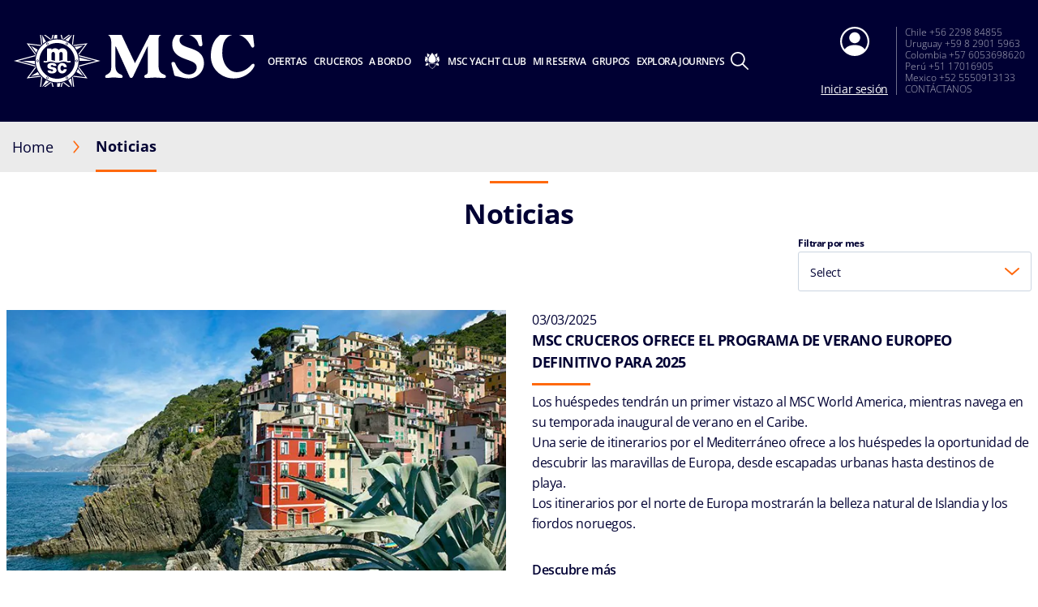

--- FILE ---
content_type: text/html; charset=utf-8
request_url: https://www.msccruceros.com/noticias
body_size: 18184
content:
<!doctype html>
<html lang="es" translate="no">
<head><meta name="viewport" content="width=device-width, initial-scale=1.0, maximum-scale=1.0"><link rel="preload" href="https://www.msccruceros.com/-/media/global-contents/msc-logo/msc-cruceros-logo.svg?h=100&amp;w=180&amp;hash=275BC967AC4071F7FF87E26C55F40CED" as="image" fetchpriority="high" media="(min-width:41em)"><link rel="preload" href="https://www.msccruceros.com/-/media/global-contents/msc-logo/msc-cruceros-logo.svg?h=100&amp;w=180&amp;hash=275BC967AC4071F7FF87E26C55F40CED" as="image" fetchpriority="high" media="(max-width: 60em)"><link rel="preload" href="https://www.msccruceros.com/-/media/global-contents/msc-logo/msc-cruceros-logo.svg?h=100&amp;w=180&amp;hash=275BC967AC4071F7FF87E26C55F40CED" as="image" fetchpriority="high" media="(max-width: 40em)">
    <meta charset="UTF-8">
    <meta http-equiv="x-ua-compatible" content="ie=edge">
    
    <meta name="google" content="notranslate">
    <!-- The above 4 meta tags *must* come first in the head; any other head content must come *after* these tags -->
    <!-- These are just examples, must be changed in the CMS -->

    
<meta name="siteimprove_pageid" content="cb1f20cb-1c4d-4aa2-80e7-045e68552b4f">
<meta name="siteimprove_languageid" content="es">
<meta name="siteimprove_siteid" content="LATAM">
<meta name="siteimprove_versionid" content="1">

    
<script>
// akam-sw.js install script version 1.3.6
"serviceWorker"in navigator&&"find"in[]&&function(){var e=new Promise(function(e){"complete"===document.readyState||!1?e():(window.addEventListener("load",function(){e()}),setTimeout(function(){"complete"!==document.readyState&&e()},1e4))}),n=window.akamServiceWorkerInvoked,r="1.3.6";if(n)aka3pmLog("akam-setup already invoked");else{window.akamServiceWorkerInvoked=!0,window.aka3pmLog=function(){window.akamServiceWorkerDebug&&console.log.apply(console,arguments)};function o(e){(window.BOOMR_mq=window.BOOMR_mq||[]).push(["addVar",{"sm.sw.s":e,"sm.sw.v":r}])}var i="/akam-sw.js",a=new Map;navigator.serviceWorker.addEventListener("message",function(e){var n,r,o=e.data;if(o.isAka3pm)if(o.command){var i=(n=o.command,(r=a.get(n))&&r.length>0?r.shift():null);i&&i(e.data.response)}else if(o.commandToClient)switch(o.commandToClient){case"enableDebug":window.akamServiceWorkerDebug||(window.akamServiceWorkerDebug=!0,aka3pmLog("Setup script debug enabled via service worker message"),v());break;case"boomerangMQ":o.payload&&(window.BOOMR_mq=window.BOOMR_mq||[]).push(o.payload)}aka3pmLog("akam-sw message: "+JSON.stringify(e.data))});var t=function(e){return new Promise(function(n){var r,o;r=e.command,o=n,a.has(r)||a.set(r,[]),a.get(r).push(o),navigator.serviceWorker.controller&&(e.isAka3pm=!0,navigator.serviceWorker.controller.postMessage(e))})},c=function(e){return t({command:"navTiming",navTiming:e})},s=null,m={},d=function(){var e=i;return s&&(e+="?othersw="+encodeURIComponent(s)),function(e,n){return new Promise(function(r,i){aka3pmLog("Registering service worker with URL: "+e),navigator.serviceWorker.register(e,n).then(function(e){aka3pmLog("ServiceWorker registration successful with scope: ",e.scope),r(e),o(1)}).catch(function(e){aka3pmLog("ServiceWorker registration failed: ",e),o(0),i(e)})})}(e,m)},g=navigator.serviceWorker.__proto__.register;if(navigator.serviceWorker.__proto__.register=function(n,r){return n.includes(i)?g.call(this,n,r):(aka3pmLog("Overriding registration of service worker for: "+n),s=new URL(n,window.location.href),m=r,navigator.serviceWorker.controller?new Promise(function(n,r){var o=navigator.serviceWorker.controller.scriptURL;if(o.includes(i)){var a=encodeURIComponent(s);o.includes(a)?(aka3pmLog("Cancelling registration as we already integrate other SW: "+s),navigator.serviceWorker.getRegistration().then(function(e){n(e)})):e.then(function(){aka3pmLog("Unregistering existing 3pm service worker"),navigator.serviceWorker.getRegistration().then(function(e){e.unregister().then(function(){return d()}).then(function(e){n(e)}).catch(function(e){r(e)})})})}else aka3pmLog("Cancelling registration as we already have akam-sw.js installed"),navigator.serviceWorker.getRegistration().then(function(e){n(e)})}):g.call(this,n,r))},navigator.serviceWorker.controller){var u=navigator.serviceWorker.controller.scriptURL;u.includes("/akam-sw.js")||u.includes("/akam-sw-preprod.js")||u.includes("/threepm-sw.js")||(aka3pmLog("Detected existing service worker. Removing and re-adding inside akam-sw.js"),s=new URL(u,window.location.href),e.then(function(){navigator.serviceWorker.getRegistration().then(function(e){m={scope:e.scope},e.unregister(),d()})}))}else e.then(function(){window.akamServiceWorkerPreprod&&(i="/akam-sw-preprod.js"),d()});if(window.performance){var w=window.performance.timing,l=w.responseEnd-w.responseStart;c(l)}e.then(function(){t({command:"pageLoad"})});var k=!1;function v(){window.akamServiceWorkerDebug&&!k&&(k=!0,aka3pmLog("Initializing debug functions at window scope"),window.aka3pmInjectSwPolicy=function(e){return t({command:"updatePolicy",policy:e})},window.aka3pmDisableInjectedPolicy=function(){return t({command:"disableInjectedPolicy"})},window.aka3pmDeleteInjectedPolicy=function(){return t({command:"deleteInjectedPolicy"})},window.aka3pmGetStateAsync=function(){return t({command:"getState"})},window.aka3pmDumpState=function(){aka3pmGetStateAsync().then(function(e){aka3pmLog(JSON.stringify(e,null,"\t"))})},window.aka3pmInjectTiming=function(e){return c(e)},window.aka3pmUpdatePolicyFromNetwork=function(){return t({command:"pullPolicyFromNetwork"})})}v()}}();</script>
<script type="text/javascript" src="https://www.msccruceros.com/ruxitagentjs_ICA15789NPRUVXfghqrux_10327251022105625.js" data-dtconfig="rid=RID_1252650532|rpid=1521671682|domain=msccruceros.com|reportUrl=/rb_bf40443cna|app=32b88eec01352659|dsss=1|agentId=e022f03b338dcd69|cce=1|owasp=1|featureHash=ICA15789NPRUVXfghqrux|cux=1|xb=.*criteo^bs.com.*^p.*pinterest^bs.com.*^p.*google-analytics^bs.com.*^p.*analytics^bs.google^bs.com.*^p.*salecycle^bs.com.*^p.*clarity^bs.ms.*^p.*bing^bs.com.*|rdnt=0|uxrgce=1|cuc=71l1fafh|mhl=2000|xhb=searchcruisesb2c|mdl=mdcc21=20|mel=100000|dpvc=1|md=mdcc1=darea,mdcc2=bwindow.location.hash,mdcc3=a#page--tracking@data-tracking-page-category,mdcc4=a#page--tracking@data-tracking-page-subcategory,mdcc5=bs.pageName,mdcc6=bs.pageURL,mdcc7=bs.pageType,mdcc8=bs.purchaseID,mdcc9=bs.transactionID,mdcc10=bs.visitorID,mdcc11=bs.campaign,mdcc12=bs.channel,mdcc13=bs.events,mdcc14=bs.hier1,mdcc15=bs.hier2,mdcc16=bs.hier3,mdcc17=bs.hier4,mdcc18=bs.hier5,mdcc19=dgclid,mdcc20=bdocument.referrer,mdcc21=bnavigator.userAgent,mdcc22=dutm_source,mdcc23=dutm_medium,mdcc24=dutm_campaign,mdcc25=dutm_term,mdcc26=dutm_content|lastModification=1768078888012|mdp=mdcc1,mdcc2,mdcc3,mdcc4|tp=500,50,0|srbbv=2|agentUri=/ruxitagentjs_ICA15789NPRUVXfghqrux_10327251022105625.js" data-config="{&quot;revision&quot;:1768078888012,&quot;beaconUri&quot;:&quot;/rb_bf40443cna&quot;,&quot;agentUri&quot;:&quot;/ruxitagentjs_ICA15789NPRUVXfghqrux_10327251022105625.js&quot;,&quot;environmentId&quot;:&quot;71l1fafh&quot;,&quot;modules&quot;:&quot;ICA15789NPRUVXfghqrux&quot;}" data-envconfig="{&quot;tracestateKeyPrefix&quot;:&quot;a6dfc27f-d4acb8e8&quot;}" data-appconfig="{&quot;app&quot;:&quot;32b88eec01352659&quot;,&quot;userInteractionCapture&quot;:[&quot;all&quot;]}" defer></script><script type="application/ld+json">
    {
  "@context": "http://schema.org",
  "@type": "BreadcrumbList",
  "itemListElement": [
    {
      "@type": "ListItem",
      "position": 1,
      "name": "Home",
      "item": "https://www.msccruceros.com/"
    },
    {
      "@type": "ListItem",
      "position": 2,
      "name": "Noticias",
      "item": "https://www.msccruceros.com/noticias"
    }
  ]
}
</script>





    <link rel="icon" href="https://www.msccruceros.com/favicon.ico">

    
<link rel="apple-touch-icon" href="https://www.msccruceros.com/~/media/Global%20Contents/Icons/Apple%20icons/apple-touch-icon-180x180.png">
<link rel="apple-touch-icon" sizes="180x180" href="https://www.msccruceros.com/~/media/Global%20Contents/Icons/Apple%20icons/apple-touch-icon-180x180.png">
<link rel="apple-touch-icon" sizes="152x152" href="https://www.msccruceros.com/~/media/Global%20Contents/Icons/Apple%20icons/apple-touch-icon-152x152.png">
<link rel="apple-touch-icon" sizes="120x120" href="https://www.msccruceros.com/~/media/Global%20Contents/Icons/Apple%20icons/apple-touch-icon-120x120.png">
<link rel="apple-touch-icon" sizes="57x57" href="https://www.msccruceros.com/~/media/Global%20Contents/Icons/Apple%20icons/apple-touch-icon-57x57.png">

    <!-- Preload directives for static assets (css & js) -->
    
<script src="https://www.msccruceros.com/app/js/jquery-3.7.1.min.js?v=1.98.0-91-PRODTR" class="optanon-category-C0001"></script>
<!-- LTA Didomi scripts -->


<script async src="https://www.msccruceros.com/scripts/Ship/noframework.waypoints.min.js?v=1.98.0-91-PRODTR"></script>
<script src="https://assets.adobedtm.com/e89550510280/83e8aacd5ad3/launch-8a896a2706b5.min.js"></script>

    <link href="https://www.msccruceros.com/assets/css/Sitecore.Custom.RTE-Styles.css?v=1.98.0-91-PRODTR" rel="stylesheet">
<link href="https://www.msccruceros.com/app/css/main.css?v=1.98.0-91-PRODTR" rel="stylesheet">

    

    

    <title>Noticias | MSC Cruceros LATAM</title>
    <meta name="keywords" content="">
    <meta name="description" content="Lee la sección de noticias para estar informado de los últimos comunicados de prensa, partnerships y eventos de la compañia. Descubre más online.">
    <link rel="canonical" href="https://www.msccruceros.com/noticias">

        <meta property="og:title" content="Noticias | MSC Cruceros LATAM">
    <meta property="og:image" content="">
    <meta property="og:description" content="Lee la sección de noticias para estar informado de los últimos comunicados de prensa, partnerships y eventos de la compañia. Descubre más online.">
    <meta property="og:url" content="https://www.msccruceros.com/noticias">


    
   <link rel="alternate" hreflang="en-US" href="https://www.msccruisesusa.com/news">
   <link rel="alternate" hreflang="en-IE" href="https://www.msccruises.ie/news">
    <script id="b2cAnalyticsTrackingData" type="text/javascript">
        window.analyticsTrackingData = {"PageCategory":"Corporate","PageSubCategory":"Content - Overview","PageSubSubCategory":"Index","VirtualPageName":"/news/","VirtualPageTitle":"News und pressemitteilungen","PageNameToOverride":""}
</script>


<meta name="generator" content="Kleecks"><meta name="robots" content="INDEX,FOLLOW"><meta property="og:type" content="website"><meta property="og:locale" content="es_ES"><meta name="twitter:title" content="Noticias | MSC Cruceros LATAM"><meta name="twitter:url" content="https://www.msccruceros.com/noticias"><meta name="twitter:description" content="Lee la sección de noticias para estar informado de los últimos comunicados de prensa, partnerships y eventos de la compañia. Descubre más online."><meta name="twitter:card" content="summary"><style>* {
  -webkit-transition: none !important;
  -moz-transition: none !important;
  -o-transition: none !important;
  -ms-transition: none !important;
  transition: none !important;
}</style>
                              <script>!function(a){var e="https://s.go-mpulse.net/boomerang/",t="addEventListener";if("False"=="True")a.BOOMR_config=a.BOOMR_config||{},a.BOOMR_config.PageParams=a.BOOMR_config.PageParams||{},a.BOOMR_config.PageParams.pci=!0,e="https://s2.go-mpulse.net/boomerang/";if(window.BOOMR_API_key="5URR5-5GCWB-FUF9M-SULC4-SN66E",function(){function n(e){a.BOOMR_onload=e&&e.timeStamp||(new Date).getTime()}if(!a.BOOMR||!a.BOOMR.version&&!a.BOOMR.snippetExecuted){a.BOOMR=a.BOOMR||{},a.BOOMR.snippetExecuted=!0;var i,_,o,r=document.createElement("iframe");if(a[t])a[t]("load",n,!1);else if(a.attachEvent)a.attachEvent("onload",n);r.src="javascript:void(0)",r.title="",r.role="presentation",(r.frameElement||r).style.cssText="width:0;height:0;border:0;display:none;",o=document.getElementsByTagName("script")[0],o.parentNode.insertBefore(r,o);try{_=r.contentWindow.document}catch(O){i=document.domain,r.src="javascript:var d=document.open();d.domain='"+i+"';void(0);",_=r.contentWindow.document}_.open()._l=function(){var a=this.createElement("script");if(i)this.domain=i;a.id="boomr-if-as",a.src=e+"5URR5-5GCWB-FUF9M-SULC4-SN66E",BOOMR_lstart=(new Date).getTime(),this.body.appendChild(a)},_.write("<bo"+'dy onload="document._l();">'),_.close()}}(),"".length>0)if(a&&"performance"in a&&a.performance&&"function"==typeof a.performance.setResourceTimingBufferSize)a.performance.setResourceTimingBufferSize();!function(){if(BOOMR=a.BOOMR||{},BOOMR.plugins=BOOMR.plugins||{},!BOOMR.plugins.AK){var e=""=="true"?1:0,t="",n="clqljcqxbzpaw2lc7eyq-f-d2f3f7bc4-clientnsv4-s.akamaihd.net",i="false"=="true"?2:1,_={"ak.v":"39","ak.cp":"1663342","ak.ai":parseInt("1073749",10),"ak.ol":"0","ak.cr":8,"ak.ipv":4,"ak.proto":"h2","ak.rid":"d934743","ak.r":51663,"ak.a2":e,"ak.m":"x","ak.n":"essl","ak.bpcip":"18.224.180.0","ak.cport":48542,"ak.gh":"23.57.66.171","ak.quicv":"","ak.tlsv":"tls1.3","ak.0rtt":"","ak.0rtt.ed":"","ak.csrc":"-","ak.acc":"","ak.t":"1768094001","ak.ak":"hOBiQwZUYzCg5VSAfCLimQ==i1e6u9/La1bilykq5znRXsiKPIapOUFVFxXLSGk9sndTVLDr9Kcjjgpz8MIfbdPVbOZVXXOmuDLqXE6helNW05EG9TXlH/gvW1PMaRq7Gbla35Q8IQlUaPFgFMMIt8P0o2NYh8Hdzb8sAwZMg4XkYnlm93Ya5Yr6ZJSCZHPPSsCC4KHBjBktGSlidn6s4HwU0LHJTIYX9YgbzS1nowSIZ5JXFIaOP3KkVztFkhIoKC2/J3RX2oGEqlm8V0L7IWLnO3mi10GC691zCdPBAG3cTZSn7HCnTYuENhw5wNS3EVBLTVlTuZaXXkerOu9b+ZdSnIvlJ/sfdfhhpU8yQbEkCni07c+xQHySumTFXFX2cO5jdBm5lZKRuly0y2IVxHc2y1wqSIG6n/s1Mb/lqbXQsfSUoCojh5nvZVUuEc7vj7M=","ak.pv":"19","ak.dpoabenc":"","ak.tf":i};if(""!==t)_["ak.ruds"]=t;var o={i:!1,av:function(e){var t="http.initiator";if(e&&(!e[t]||"spa_hard"===e[t]))_["ak.feo"]=void 0!==a.aFeoApplied?1:0,BOOMR.addVar(_)},rv:function(){var a=["ak.bpcip","ak.cport","ak.cr","ak.csrc","ak.gh","ak.ipv","ak.m","ak.n","ak.ol","ak.proto","ak.quicv","ak.tlsv","ak.0rtt","ak.0rtt.ed","ak.r","ak.acc","ak.t","ak.tf"];BOOMR.removeVar(a)}};BOOMR.plugins.AK={akVars:_,akDNSPreFetchDomain:n,init:function(){if(!o.i){var a=BOOMR.subscribe;a("before_beacon",o.av,null,null),a("onbeacon",o.rv,null,null),o.i=!0}return this},is_complete:function(){return!0}}}}()}(window);</script></head>
<body data-template-name="unknown" data-preview-mode="false" id="outerContainer" class="site-lta site-lta_live KL-D-27 KL-LANG-es KL-URL-noticias KL-URL-LEVEL-1 KL-CMS_URL-LEVEL-1 KL-UA-BOT KL-UA-DESKTOP sp-LISTING KL-SUB-listing-news" data-market="lta_live">
            <!-- Google Tag Manager -->
            <noscript>
                
            </noscript>
            
            <!-- End Google Tag Manager -->




    



    
<header id="msc-header" class="header " v-bind:class="{'visible-mobile-menu' : showMobileMenu}">
    <script id="MSCAlert">
//<![CDATA[
    window.MSC_Alert = {"C":{"APIEndPoint":{"GetAlertPopup":{"AddWorkStreamHeader":"","DataType":"json","URI":"/api/alerts/get","ContentType":"application/json","Method":"GET","AdditionalParams":"","Encrypt":"","OAuthDisabled":"","AdditionalParamsPerMarket":""}},"Context":{"PageId":"cb1f20cb-1c4d-4aa2-80e7-045e68552b4f"}},"D":null,"R":null,"F":null}
//]]>
</script>

<div data-app-crisis-alert></div>


    


    


    <div id="corporate-banner"></div>

    <div class="header__container">

        


    <a class="header__logo" href="https://www.msccruceros.com/" data-tracking="true" data-tracking-type="interaction" data-tracking-event="eventGA" data-tracking-category="header" data-tracking-action="login_header" data-tracking-label="News" data-tracking-value="0" data-tracking-noninteraction="0" title="">
        <picture alt="" title="" class="klcp logoklcp"><source srcset="https://www.msccruceros.com/-/media/global-contents/msc-logo/msc-cruceros-logo.svg?h=100&amp;w=180&amp;hash=275BC967AC4071F7FF87E26C55F40CED" media="(max-width: 40em)" alt="msc cruceros logo" title="msc cruceros logo" width="" height="" hspace="" vspace=""><source srcset="https://www.msccruceros.com/-/media/global-contents/msc-logo/msc-cruceros-logo.svg?h=100&amp;w=180&amp;hash=275BC967AC4071F7FF87E26C55F40CED" media="(max-width: 60em)" alt="msc cruceros logo" title="msc cruceros logo"><img data-lazy-src="/-/media/global-contents/msc-logo/msc-cruceros-logo.svg?h=100&amp;w=180&amp;hash=275BC967AC4071F7FF87E26C55F40CED" alt="msc cruceros logo" title="msc cruceros logo" src="https://www.msccruceros.com/-/media/global-contents/msc-logo/msc-cruceros-logo.svg?h=100&amp;w=180&amp;hash=275BC967AC4071F7FF87E26C55F40CED" loading="eager"></picture>
    </a>


        

<nav class="header__menu">
    <ul v-on:mouseleave="handleMenuLeave()">

        <li class="menu__item header__search" v-bind:class="{ 'active' : menuIndex === 100 }">
            <a class="menu__link" v-on:mouseover="handleMenuHover(100, $event)" v-on:touchstart="showSubMenu(100)" href="#">
                <div class="row">
                    <div class="columns small-12 align-middle">
                        <svg class="search-icon editorial-search__icon">
                            <use xlink:href="/assets/img/sprite.svg#search-icon"></use>
                        </svg>
                        <div class="hide-for-large">
                            
<div class="hide-for-large">
    <form action="https://www.msccruceros.com/editorial-search" method="get">
        <input data-editorial-search-input type="text" class="editorial-search__input" name="query" placeholder="Search">
    </form>
</div>

<div>
    <form action="https://www.msccruceros.com/editorial-search" method="get" class="input-group show-for-large">
        <input type="text" class="input-group-field" name="query" placeholder="Search">
        <div class="input-group-button">
            <input type="submit" value="Buscar" class="button">
        </div>
    </form>
</div>

                        </div>
                    </div>
                </div>
            </a>
            <ul v-show="true" class="sub-menu show-for-large">
                <li class="sub-menu__item-search">
                    <div class="row editorial-search align-middle text-center">
                        <div class="columns small-9 small-offset-2">
                            
<div class="hide-for-large">
    <form action="https://www.msccruceros.com/editorial-search" method="get">
        <input data-editorial-search-input type="text" class="editorial-search__input" name="query" placeholder="Search">
    </form>
</div>

<div>
    <form action="https://www.msccruceros.com/editorial-search" method="get" class="input-group show-for-large">
        <input type="text" class="input-group-field" name="query" placeholder="Search">
        <div class="input-group-button">
            <input type="submit" value="Buscar" class="button">
        </div>
    </form>
</div>

                        </div>
                    </div>
                </li>
            </ul>
        </li>


<li class="menu__item" v-bind:class="{ 'active' : menuIndex === 0 }">
                    <a id="menu-cruise-deals" v-on:click="showSubMenu(0)" v-on:mouseover="handleMenuHover(0, $event)" href="#">

                        Ofertas
                        <svg width="18" height="10" class="arrow-down-icon">
                            <use xlink:href="/assets/img/sprite.svg#arrow-down-icon"></use>
                        </svg>
                    </a>
                    <ul class="sub-menu">

                            <li class="sub-menu__item ">
                                <a id="submenu-deals" href="https://www.msccruceros.com/ofertas-cruceros" target="" data-tracking="true" data-tracking-type="interaction" data-tracking-event="eventGA" data-tracking-category="Personal Area" data-tracking-action="Cruise Deals" data-tracking-label="Deals" data-tracking-value="0" data-tracking-noninteraction="" title="ofertas cruceros">
                                    <picture>
                                        <img src="https://www.msccruceros.com/-/media/global-contents/icons/top-menu/all_deals.svg?iar=0&amp;hash=81833991BA0F357198962B13CAA73B8D" alt="cruise deals, msc cruises" title="cruise deals, msc cruises" loading="lazy">
                                    </picture>
                                    Todas las Ofertas
                                </a>
                            </li>
                            <li class="sub-menu__item ">
                                <a id="submenu-msc-opera-la-romana" href="https://www.msccruceros.com/ofertas-cruceros/msc-opera-la-romana" target="" data-tracking="true" data-tracking-type="interaction" data-tracking-event="eventGA" data-tracking-category="deals" data-tracking-action="Cruise Deals" data-tracking-label="MSC Opera La Romana" data-tracking-value="0" data-tracking-noninteraction="" title="msc opera la romana">
                                    <picture>
                                        <img src="https://www.msccruceros.com/-/media/global-contents/icons/top-menu/png/destinations.svg?iar=0&amp;hash=A13E725B5BD6DA529644E60EA9257DE8" alt="destinations" title="destinations" loading="lazy">
                                    </picture>
                                    Caribe SIN VISA
                                </a>
                            </li>
                            <li class="sub-menu__item ">
                                <a id="submenu-msc-voyagers-club-menu" href="https://www.msccruceros.com/mi-reserva/msc-voyagers-club" target="" data-tracking="true" data-tracking-type="interaction" data-tracking-event="eventGA" data-tracking-category="Personal Area" data-tracking-action="Cruise Deals" data-tracking-label="MSC Voyagers Club Menu" data-tracking-value="0" data-tracking-noninteraction="" title="msc voyagers club">
                                    <picture>
                                        <img src="https://www.msccruceros.com/-/media/global-contents/icons/52439_02_msc_voyagers_club_a2.svg?iar=0&amp;hash=FAF421B196C5C79EE002AC9D80DD532C" alt="MSC Voyagers Club | MSC Cruises" title="MSC Voyagers Club | MSC Cruises" loading="lazy">
                                    </picture>
                                    MSC Voyagers Club
                                </a>
                            </li>
                    </ul>
            </li>
<li class="menu__item" v-bind:class="{ 'active' : menuIndex === 1 }">
                    <a id="menu-our-cruises" v-on:click="showSubMenu(1)" v-on:mouseover="handleMenuHover(1, $event)" href="#">

                        cruceros
                        <svg width="18" height="10" class="arrow-down-icon">
                            <use xlink:href="/assets/img/sprite.svg#arrow-down-icon"></use>
                        </svg>
                    </a>
                    <ul class="sub-menu">

                            <li class="sub-menu__item ">
                                <a id="submenu-destinations" href="https://www.msccruceros.com/cruceros/destinos" target="" title="destinos">
                                    <picture>
                                        <img src="https://www.msccruceros.com/-/media/global-contents/icons/top-menu/destinations.svg?iar=0&amp;hash=2D193533AFC6AF370807B86B12A9BE40" alt="Cruise Destinations, msc cruises" title="Cruise Destinations, msc cruises" loading="lazy">
                                    </picture>
                                    Destinos
                                </a>
                            </li>
                            <li class="sub-menu__item ">
                                <a id="submenu-ships" href="https://www.msccruceros.com/cruceros/barcos" target="" title="barcos">
                                    <picture>
                                        <img src="https://www.msccruceros.com/-/media/global-contents/icons/top-menu/ships.svg?iar=0&amp;hash=99A65765B3F6F0EA6D533D5B9E8C6D1B" alt="Cruise Ships MSC Cruises" title="Cruise Ships MSC Cruises" loading="lazy">
                                    </picture>
                                    Barcos
                                </a>
                            </li>
                            <li class="sub-menu__item ">
                                <a id="submenu-excursions" href="https://www.msccruceros.com/cruceros/excursiones" target="" title="excursiones">
                                    <picture>
                                        <img src="https://www.msccruceros.com/-/media/global-contents/icons/top-menu/excursions.svg?iar=0&amp;hash=631A69FFC953DF4430A3B0F12F1DF582" alt="excursions" title="excursions" loading="lazy">
                                    </picture>
                                    Excursiones
                                </a>
                            </li>
                            <li class="sub-menu__item ">
                                <a id="submenu-msc-experiences-and-cabins" href="https://www.msccruceros.com/cruceros/msc-experiencias-y-camarotes" target="" title="msc experiencias y camarotes">
                                    <picture>
                                        <img src="https://www.msccruceros.com/-/media/global-contents/icons/top-menu/msc_experiences.svg?iar=0&amp;hash=A499095140092A44102989A0C47F035A" alt="MSC Cruises Experiences" title="MSC Cruises Experiences" loading="lazy">
                                    </picture>
                                    Experiencias y Cabinas
                                </a>
                            </li>
                            <li class="sub-menu__item ">
                                <a id="submenu-new-msc-yacht-club" href="https://www.msccruceros.com/cruceros/msc-yacht-club" target="" title="msc yacht club">
                                    <picture>
                                        <img src="https://www.msccruceros.com/-/media/global-contents/icons/top-menu/msc_yacht_club.svg?iar=0&amp;hash=FA0456BE9DB186889E11184D343749EC" alt="MSC Yacht Club" title="MSC Yacht Club" loading="lazy">
                                    </picture>
                                    MSC Yacht Club
                                </a>
                            </li>
                    </ul>
            </li>
<li class="menu__item" v-bind:class="{ 'active' : menuIndex === 2 }">
                    <a id="menu-on-board" v-on:click="showSubMenu(2)" v-on:mouseover="handleMenuHover(2, $event)" href="#">

                        A bordo
                        <svg width="18" height="10" class="arrow-down-icon">
                            <use xlink:href="/assets/img/sprite.svg#arrow-down-icon"></use>
                        </svg>
                    </a>
                    <ul class="sub-menu">

                            <li class="sub-menu__item ">
                                <a id="submenu-dining-and-drinks" href="https://www.msccruceros.com/a-bordo/restaurantes-bebidas" target="" title="restaurantes bebidas">
                                    <picture>
                                        <img src="https://www.msccruceros.com/-/media/global-contents/icons/top-menu/dining.svg?iar=0&amp;hash=B60C260596638E4097EC62214F489EA2" alt="MSC Cruises Dining &amp; Drinks" title="MSC Cruises Dining &amp; Drinks" loading="lazy">
                                    </picture>
                                    Restaurantes y bebidas
                                </a>
                            </li>
                            <li class="sub-menu__item ">
                                <a id="submenu-entertainment" href="https://www.msccruceros.com/a-bordo/entretenimiento" target="" title="entretenimiento">
                                    <picture>
                                        <img src="https://www.msccruceros.com/-/media/global-contents/icons/top-menu/entertainment.svg?iar=0&amp;hash=568C7B32D952E82A2C87167599150430" alt="MSC Cruises Entertainment" title="MSC Cruises Entertainment" loading="lazy">
                                    </picture>
                                    Entretenimiento
                                </a>
                            </li>
                            <li class="sub-menu__item ">
                                <a id="submenu-cruise-for-kids" href="https://www.msccruceros.com/a-bordo/cruceros-para-ninos" target="" title="cruceros para ninos">
                                    <picture>
                                        <img src="https://www.msccruceros.com/-/media/global-contents/icons/top-menu/kids.svg?iar=0&amp;hash=01455682C368C03B1511B2FE7CD2F42B" alt="Family &amp; Children - MSC Cruises" title="Family &amp; Children - MSC Cruises" loading="lazy">
                                    </picture>
                                    Familias y Niños
                                </a>
                            </li>
                            <li class="sub-menu__item ">
                                <a id="submenu-spa-beauty-and-fitness" href="https://www.msccruceros.com/a-bordo/spa-y-fitness" target="" title="spa y fitness">
                                    <picture>
                                        <img src="https://www.msccruceros.com/-/media/global-contents/icons/top-menu/spa_beauty.svg?iar=0&amp;hash=C6FB0E62BA9488FBA46DAB3EA8E4289C" alt="MSC Cruises Spa &amp; Fitness" title="MSC Cruises Spa &amp; Fitness" loading="lazy">
                                    </picture>
                                    Spa y Fitness
                                </a>
                            </li>
                            <li class="sub-menu__item ">
                                <a id="submenu-internet-and-apps" href="https://www.msccruceros.com/a-bordo/internet-y-apps" target="" title="internet y apps">
                                    <picture>
                                        <img src="https://www.msccruceros.com/-/media/global-contents/icons/top-menu/wifi_and_apps.svg?iar=0&amp;hash=22DEEE9BCB44E3B98698CACC068FD9F7" alt="Internet Apps - MSC Cruises" title="Internet Apps - MSC Cruises" loading="lazy">
                                    </picture>
                                    Internet y Apps
                                </a>
                            </li>
                    </ul>
            </li>
<li class="menu__item" v-bind:class="{ 'active' : menuIndex === 3 }">
<img src="https://www.msccruceros.com/-/media/global-contents/icons/top-menu/msc_yacht_club.svg?h=10&amp;iar=0&amp;w=18&amp;hash=9FE55C7AE6B0F2B6A3CC6A8F53F97E93" hspace="10" alt="MSC Yacht Club" width="18" height="10" title="MSC Yacht Club" loading="lazy">                    <a href="https://www.msccruceros.com/cruceros/msc-yacht-club" v-on:mouseover="handleMenuHover(3, $event)" target="" data-tracking="true" data-tracking-type="interaction" data-tracking-event="eventGA" data-tracking-category="Personal Area" data-tracking-action="Home" data-tracking-label="Top Menu YACHT CLUB" data-tracking-value="0" data-tracking-noninteraction="" title="msc yacht club">
                        MSC YACHT CLUB
                    </a>
            </li>
<li class="menu__item" v-bind:class="{ 'active' : menuIndex === 4 }">
                    <a id="menu-manage-booking" v-on:click="showSubMenu(4)" v-on:mouseover="handleMenuHover(4, $event)" href="#">

                        Mi reserva
                        <svg width="18" height="10" class="arrow-down-icon">
                            <use xlink:href="/assets/img/sprite.svg#arrow-down-icon"></use>
                        </svg>
                    </a>
                    <ul class="sub-menu">

                            <li class="sub-menu__item ">
                                <a id="submenu-manage-your-booking" href="https://www.msccruceros.com/mi-reserva/mi-crucero" target="" data-tracking="true" data-tracking-type="interaction" data-tracking-event="eventGA" data-tracking-category="Login Page" data-tracking-action="" data-tracking-label="" data-tracking-value="0" data-tracking-noninteraction="" title="mi crucero">
                                    <picture>
                                        <img src="https://www.msccruceros.com/-/media/global-contents/icons/top-menu/ships.svg?iar=0&amp;hash=99A65765B3F6F0EA6D533D5B9E8C6D1B" alt="Cruise Ships MSC Cruises" title="Cruise Ships MSC Cruises" loading="lazy">
                                    </picture>
                                    Mi Crucero
                                </a>
                            </li>
                            <li class="sub-menu__item ">
                                <a id="submenu-before-you-go" href="https://www.msccruceros.com/mi-reserva/antes-del-crucero" target="" title="antes del crucero">
                                    <picture>
                                        <img src="https://www.msccruceros.com/-/media/global-contents/icons/top-menu/before_you_go.svg?iar=0&amp;hash=C15971FD4A3E5A278A58169B37AAB3AE" alt="before departure information MSC Cruises" title="before departure information MSC Cruises" loading="lazy">
                                    </picture>
                                    Antes del crucero
                                </a>
                            </li>
                            <li class="sub-menu__item ">
                                <a id="submenu-web-check-in" href="https://www.msccruceros.com/mi-reserva/web-check-in" target="" title="web check in">
                                    <picture>
                                        <img src="https://www.msccruceros.com/-/media/global-contents/icons/top-menu/web_checkin.svg?iar=0&amp;hash=87960FE406209A5B81AC46D33D3987EA" alt="MSC Cruises Web Check-In" title="MSC Cruises Web Check-In" loading="lazy">
                                    </picture>
                                    Web Check-in
                                </a>
                            </li>
                            <li class="sub-menu__item ">
                                <a id="submenu-msc-voyagers-club" href="https://www.msccruceros.com/mi-reserva/msc-voyagers-club" target="" title="msc voyagers club">
                                    <picture>
                                        <img src="https://www.msccruceros.com/-/media/global-contents/icons/52439_02_msc_voyagers_club_a2.svg?iar=0&amp;hash=FAF421B196C5C79EE002AC9D80DD532C" alt="MSC Voyagers Club | MSC Cruises" title="MSC Voyagers Club | MSC Cruises" loading="lazy">
                                    </picture>
                                    MSC Voyagers Club
                                </a>
                            </li>
                    </ul>
            </li>
<li class="menu__item" v-bind:class="{ 'active' : menuIndex === 5 }">
                    <a href="https://www.msccruceros.com/cruceros-para-grupos?utm_source=website-menu&amp;utm_id=website-top-menu" v-on:mouseover="handleMenuHover(5, $event)" target="" title="cruceros para grupos">
                        Grupos
                    </a>
            </li>
<li class="menu__item" v-bind:class="{ 'active' : menuIndex === 6 }">
                    <a href="https://www.msccruceros.com/explora-journeys" v-on:mouseover="handleMenuHover(6, $event)" target="" data-tracking="true" data-tracking-type="interaction" data-tracking-event="eventGA" data-tracking-category="Personal Area" data-tracking-action="Home" data-tracking-label="Main Explora Journeys Top Menu" data-tracking-value="0" data-tracking-noninteraction="" title="explora journeys">
                        Explora Journeys
                    </a>
            </li>
        <li class="menu__line" v-bind:style="menuLineStyle" v-bind:class="{'visible' : menuLineVisible}"></li>

    </ul>
    

</nav>


        <div class="header__login">

            


<div class="header__login--link">
    <a class="header__user" aria-label="Log in to My MSC to Manage your Account" href="https://www.msccruceros.com/mi-reserva/mi-crucero" content="noindex" rel="nofollow" data-tracking="true" data-tracking-type="interaction" data-tracking-event="eventGA" data-tracking-category="login" data-tracking-action="login_header" data-tracking-label="account" data-tracking-value="0" data-tracking-noninteraction="0" title="mi crucero">
            <svg width="24" height="24" viewbox="0 0 24 24" fill="none" xmlns="http://www.w3.org/2000/svg">
                <g clip-path="url(#clip0_42_1907)">
                    <path d="M16.5 9C16.5 10.1935 16.0259 11.3381 15.182 12.182C14.3381 13.0259 13.1935 13.5 12 13.5C10.8065 13.5 9.66193 13.0259 8.81802 12.182C7.97411 11.3381 7.5 10.1935 7.5 9C7.5 7.80653 7.97411 6.66193 8.81802 5.81802C9.66193 4.97411 10.8065 4.5 12 4.5C13.1935 4.5 14.3381 4.97411 15.182 5.81802C16.0259 6.66193 16.5 7.80653 16.5 9Z" fill="white" />
                    <path fill-rule="evenodd" clip-rule="evenodd" d="M0 12C0 8.8174 1.26428 5.76516 3.51472 3.51472C5.76516 1.26428 8.8174 0 12 0C15.1826 0 18.2348 1.26428 20.4853 3.51472C22.7357 5.76516 24 8.8174 24 12C24 15.1826 22.7357 18.2348 20.4853 20.4853C18.2348 22.7357 15.1826 24 12 24C8.8174 24 5.76516 22.7357 3.51472 20.4853C1.26428 18.2348 0 15.1826 0 12ZM12 1.5C10.0227 1.50011 8.08555 2.05854 6.4116 3.11104C4.73766 4.16354 3.39492 5.66732 2.53795 7.44929C1.68097 9.23127 1.34458 11.219 1.5675 13.1837C1.79042 15.1485 2.56358 17.0103 3.798 18.555C4.863 16.839 7.2075 15 12 15C16.7925 15 19.1355 16.8375 20.202 18.555C21.4364 17.0103 22.2096 15.1485 22.4325 13.1837C22.6554 11.219 22.319 9.23127 21.4621 7.44929C20.6051 5.66732 19.2623 4.16354 17.5884 3.11104C15.9145 2.05854 13.9773 1.50011 12 1.5Z" fill="white" />
                </g>
                <defs>
                    <clippath id="clip0_42_1907">
                        <rect width="24" height="24" fill="white" />
                    </clippath>
                </defs>
            </svg>
    </a>
    <a class="hidden" rel="nofollow" content="noindex" href="https://www.msccruceros.com/mi-reserva/mi-crucero" id="login_link" title="mi crucero">Iniciar sesión</a>
    <a class="hidden" rel="nofollow" content="noindex" href="https://www.msccruceros.com/mi-reserva/mi-crucero" id="login_user_link" title="mi crucero">Hola, {0}</a>
</div>

<div class="header__login--link signout hidden">
    <a class="header__user" aria-label="Logout of your MSC Account" href="#" v-on:click="signout()">
        <svg xmlns="http://www.w3.org/2000/svg" viewbox="-10 -20 50 50" id="SIGNOUT">
            <g id="Signout_Desk" stroke="none" stroke-width="1" fill="none" fill-rule="evenodd">
                <path d="M22.68462,10.3404806 L15.0883702,18.6516002 C14.4101337,19.3936644 13.2345236,18.8742194 13.2345236,17.810594 L13.2345236,13.0613829 L7.08517854,13.0613829 C6.48380876,13.0613829 6,12.5320437 6,11.8740801 L6,7.12486892 C6,6.46690529 6.48380876,5.93756613 7.08517854,5.93756613 L13.2345236,5.93756613 L13.2345236,1.18835497 C13.2345236,0.12967665 14.4056121,-0.394715416 15.0883702,0.347348828 L22.68462,8.65846836 C23.1051267,9.12349529 23.1051267,9.87545372 22.68462,10.3404806 Z M9,18.40625 L9,16.4270833 C9,16.1005208 8.746875,15.8333333 8.4375,15.8333333 L4.5,15.8333333 C3.6703125,15.8333333 3,15.1257812 3,14.25 L3,4.75 C3,3.87421875 3.6703125,3.16666667 4.5,3.16666667 L8.4375,3.16666667 C8.746875,3.16666667 9,2.89947917 9,2.57291667 L9,0.59375 C9,0.2671875 8.746875,0 8.4375,0 L4.5,0 C2.015625,0 0,2.12760417 0,4.75 L0,14.25 C0,16.8723958 2.015625,19 4.5,19 L8.4375,19 C8.746875,19 9,18.7328125 9,18.40625 Z" id="Shape" fill="#FFFFFF" fill-rule="nonzero"></path>
            </g>
        </svg>
    </a>
    <a id="signoutUrl" href="#" aria-label="Logout of your MSC Account" v-on:click="signout()">Firma</a>
</div>




            

<div class="header__info-container">

    <div class="header__info-multi-language">
        

    </div>


    <p class="header__info">Chile +56 2298 84855 <br>Uruguay +59 8 2901 5963 <br>Colombia +57 6053698620<br>Perú +51 17016905<br>Mexico +52 5550913133<br></p>

<a class="header__info" href="https://www.msccruceros.com/forms/contacta-con-nosotros" title="contacta con nosotros">CONTÁCTANOS</a></div>


            

        </div>

        <button v-on:click="toggleMenu()" class="header__hamburger" aria-label="Menu">
            <svg id="hamburger-open-icon" v-show="!showMobileMenu" width="25" height="16" viewbox="0 0 25 16" fill="none" xmlns="http://www.w3.org/2000/svg">
                <path d="M0.998535 16H24.9985V13.3333H0.998535V16ZM0.998535 9.33333H24.9985V6.66667H0.998535V9.33333ZM0.998535 0V2.66667H24.9985V0H0.998535Z" fill="white" />
            </svg>
            <svg id="hamburger-close-icon" v-show="showMobileMenu">
                <use xlink:href="/assets/img/sprite.svg#close-icon"></use>
            </svg>
        </button>
    </div>
</header>

    <main id="main" role="main" class=" " data-ishomepage="False" data-currentpage="" data-multilanguage="False" data-currentlanguage="es" data-multilanguagedefaultlanguage="" data-multilanguagesupportedlanguages="" data-multilanguageclientredirection="False" data-site-virtual-folder="/">

        <section class="section--full-width breadcrumb hidden-on-mobile">
    <nav class="breadcrumb__container">
    <ul class="breadcrumb__list">
            <li class="">
                <a href="https://www.msccruceros.com/" title=""><span>Home</span></a>
            </li>
            <li class="active">
                <a class="default-cursor"><span>Noticias</span></a>
            </li>
    </ul>
</nav>
</section>

<section class="cruice-search">
    
</section>
        
<section id="app-paginated-news" class="tw-px-2 2xl:tw-px-0">
    <header>
        <div>
            <h1 class="textblock--1 textblock--line-decoration-over textblock--line-decoration-over-center tw-text-black tw-w-full tw-block" style="color: black; text-align: center;">
                Noticias
            </h1>
        </div>

        <div id="news-list-month-filter">
            <news-list-month-filter label="Filtrar por mes" :options="[&quot;marzo 2025&quot;,&quot;febrero 2025&quot;,&quot;enero 2025&quot;,&quot;noviembre 2024&quot;,&quot;octubre 2024&quot;,&quot;septiembre 2024&quot;,&quot;agosto 2024&quot;,&quot;julio 2024&quot;,&quot;junio 2024&quot;,&quot;mayo 2024&quot;,&quot;abril 2024&quot;,&quot;enero 2024&quot;]" placeholder="Select">
            </news-list-month-filter>
         </div>
    </header>
    <div class="tw-grid md:tw-grid-cols-2 md:tw-gap-8 tw-mt-4 tw-mb-8">
<aside>
    <a href="https://www.msccruceros.com/noticias/summer-2025" title="summer 2025"><picture alt="Mediterranean, La Spezia for Cinque Terre - Italy - Summer 2025 | MSC Cruises" title="Mediterranean, La Spezia for Cinque Terre - Italy - Summer 2025 | MSC Cruises" class=""><source srcset="https://www.msccruceros.com/-/media/global-contents/news/mediterranean-la-spezia-for-cinque-terre-italy_mob.jpg?h=100&amp;w=180&amp;hash=795C78533BECB986CE7EBD30F7380801" media="(max-width: 40em)" alt="" title="" width="" height="" hspace="" vspace=""><source srcset="https://www.msccruceros.com/-/media/global-contents/news/mediterranean-la-spezia-for-cinque-terre-italy.jpg?bc=transparent&amp;as=1&amp;mh=360&amp;mw=690&amp;hash=74E6748C4689135C28E0930BEBC62347" media="(max-width: 60em)" alt="Mediterranean, La Spezia for Cinque Terre - Italy - Summer 2025 | MSC Cruises" title="Mediterranean, La Spezia for Cinque Terre - Italy - Summer 2025 | MSC Cruises"><img data-lazy-src="/-/media/global-contents/news/mediterranean-la-spezia-for-cinque-terre-italy.jpg?bc=transparent&amp;as=1&amp;mh=360&amp;mw=690&amp;hash=74E6748C4689135C28E0930BEBC62347" alt="Mediterranean, La Spezia for Cinque Terre - Italy - Summer 2025 | MSC Cruises" title="Mediterranean, La Spezia for Cinque Terre - Italy - Summer 2025 | MSC Cruises" src="https://www.msccruceros.com/-/media/global-contents/news/mediterranean-la-spezia-for-cinque-terre-italy.jpg?bc=transparent&amp;as=1&amp;mh=360&amp;mw=690&amp;hash=74E6748C4689135C28E0930BEBC62347" loading="lazy"></picture></a>
</aside>
<article class="tw-mt-4 md:tw-mt-0">
    <div>
        <time itemprop="dateline" class="tw-text-black" style="color: black; text-align: left;">
03/03/2025        </time>
    </div>
    <a href="https://www.msccruceros.com/noticias/summer-2025" title="summer 2025">
        <h1 itemprop="headline" class="
                textblock--5 textblock--line-decoration-under
                tw-text-black
                tw-uppercase
                tw-mt-0
                tw-mb-2
            " style="color: black; text-align: left;">
            MSC CRUCEROS OFRECE EL PROGRAMA DE VERANO EUROPEO DEFINITIVO PARA 2025 
        </h1>
    </a>
    <span itemprop="abstract" class="mobile:tw-hidden">
        <ul>
    <li>Los huéspedes tendrán un primer vistazo al MSC World America, mientras navega en su temporada inaugural de verano en el Caribe.&nbsp;</li>
    <li>Una serie de itinerarios por el Mediterráneo ofrece a los huéspedes la oportunidad de descubrir las maravillas de Europa, desde escapadas urbanas hasta destinos de playa.&nbsp;</li>
    <li>Los itinerarios por el norte de Europa mostrarán la belleza natural de Islandia y los fiordos noruegos.&nbsp;</li>
</ul>
    </span>
    <div class="tw-mt-8">
        <a href="https://www.msccruceros.com/noticias/summer-2025" class="tw-border-darkblue btn tw-cursor-pointer tw-text-black btn--medium" title="summer 2025">
            Descubre más
        </a>
    </div>
</article>
<aside>
    <a href="https://www.msccruceros.com/noticias/msc-world-america-sea-trials" title="msc world america sea trials"><picture alt="MSC World America Sea Trials | MSC Cruises" title="MSC World America Sea Trials | MSC Cruises" class=""><source srcset="https://www.msccruceros.com/-/media/global-contents/news/am_sea_trials_mobile.jpg?h=100&amp;w=180&amp;hash=34893CA032ED31E6AEA106732C5BEEBB" media="(max-width: 40em)" alt="" title="" width="" height="" hspace="" vspace=""><source srcset="https://www.msccruceros.com/-/media/global-contents/news/am_sea_trials.jpg?bc=transparent&amp;as=1&amp;mh=360&amp;mw=690&amp;hash=1500C9DCF9AA8EA6196DBA41E6CDC957" media="(max-width: 60em)" alt="MSC World America Sea Trials | MSC Cruises" title="MSC World America Sea Trials | MSC Cruises"><img data-lazy-src="/-/media/global-contents/news/am_sea_trials.jpg?bc=transparent&amp;as=1&amp;mh=360&amp;mw=690&amp;hash=1500C9DCF9AA8EA6196DBA41E6CDC957" alt="MSC World America Sea Trials | MSC Cruises" title="MSC World America Sea Trials | MSC Cruises" src="https://www.msccruceros.com/-/media/global-contents/news/am_sea_trials.jpg?bc=transparent&amp;as=1&amp;mh=360&amp;mw=690&amp;hash=1500C9DCF9AA8EA6196DBA41E6CDC957" loading="lazy"></picture></a>
</aside>
<article class="tw-mt-4 md:tw-mt-0">
    <div>
        <time itemprop="dateline" class="tw-text-black" style="color: black; text-align: left;">
19/02/2025        </time>
    </div>
    <a href="https://www.msccruceros.com/noticias/msc-world-america-sea-trials" title="msc world america sea trials">
        <h1 itemprop="headline" class="
                textblock--5 textblock--line-decoration-under
                tw-text-black
                tw-uppercase
                tw-mt-0
                tw-mb-2
            " style="color: black; text-align: left;">
            MSC WORLD AMERICA COMPLETA EXITOSAMENTE SUS PRUEBAS EN EL MAR ANTES DE SU LANZAMIENTO EN ABRIL 
        </h1>
    </a>
    <span itemprop="abstract" class="mobile:tw-hidden">
        <ul>
    <li>El tercer barco de MSC Cruceros propulsado por GNL entra en la fase final de preparación para su temporada inaugural en el Caribe.&nbsp;</li>
    <li>El barco tendrá como puerto base la nueva terminal de MSC Cruceros en PortMiami, la más grande del mundo.&nbsp;</li>
</ul>
    </span>
    <div class="tw-mt-8">
        <a href="https://www.msccruceros.com/noticias/msc-world-america-sea-trials" class="tw-border-darkblue btn tw-cursor-pointer tw-text-black btn--medium" title="msc world america sea trials">
            Descubre más
        </a>
    </div>
</article>
<aside>
    <a href="https://www.msccruceros.com/noticias/bwt-alpine-formula-one-team" title="bwt alpine formula one team"><picture alt="MSC Cruises and BWT Alpine Formula One Team partnership " title="MSC Cruises and BWT Alpine Formula One Team partnership " class=""><source srcset="https://www.msccruceros.com/-/media/global-contents/news/msc-cruises-and-alpine-announcement_news.jpg?h=100&amp;w=180&amp;hash=A4901275DDC10DA776BF4AE1DA202173" media="(max-width: 40em)" alt="" title="" width="" height="" hspace="" vspace=""><source srcset="https://www.msccruceros.com/-/media/global-contents/news/msc-cruises-and-alpine-announcement_news.jpg?bc=transparent&amp;as=1&amp;mh=360&amp;mw=690&amp;hash=3280A0B20B1C5D452D9CAC38143C0DA8" media="(max-width: 60em)" alt="MSC Cruises and BWT Alpine Formula One Team partnership " title="MSC Cruises and BWT Alpine Formula One Team partnership "><img data-lazy-src="/-/media/global-contents/news/msc-cruises-and-alpine-announcement_news.jpg?bc=transparent&amp;as=1&amp;mh=360&amp;mw=690&amp;hash=3280A0B20B1C5D452D9CAC38143C0DA8" alt="MSC Cruises and BWT Alpine Formula One Team partnership " title="MSC Cruises and BWT Alpine Formula One Team partnership " src="https://www.msccruceros.com/-/media/global-contents/news/msc-cruises-and-alpine-announcement_news.jpg?bc=transparent&amp;as=1&amp;mh=360&amp;mw=690&amp;hash=3280A0B20B1C5D452D9CAC38143C0DA8" loading="lazy"></picture></a>
</aside>
<article class="tw-mt-4 md:tw-mt-0">
    <div>
        <time itemprop="dateline" class="tw-text-black" style="color: black; text-align: left;">
17/02/2025        </time>
    </div>
    <a href="https://www.msccruceros.com/noticias/bwt-alpine-formula-one-team" title="bwt alpine formula one team">
        <h1 itemprop="headline" class="
                textblock--5 textblock--line-decoration-under
                tw-text-black
                tw-uppercase
                tw-mt-0
                tw-mb-2
            " style="color: black; text-align: left;">
            BWT ALPINE FORMULA ONE TEAM INCORPORA A MSC CRUCEROS COMO SOCIO PREMIUM
        </h1>
    </a>
    <span itemprop="abstract" class="mobile:tw-hidden">
        Como Socio Global de la Fórmula 1, MSC Cruceros amplía aún más su compromiso con el deporte motor de élite al asociarse con BWT Alpine Formula One Team. Esta colaboración supone un nuevo impulso para el creciente portafolio de socios del equipo.
    </span>
    <div class="tw-mt-8">
        <a href="https://www.msccruceros.com/noticias/bwt-alpine-formula-one-team" class="tw-border-darkblue btn tw-cursor-pointer tw-text-black btn--medium" title="bwt alpine formula one team">
            Descubre más
        </a>
    </div>
</article>
<aside>
    <a href="https://www.msccruceros.com/noticias/big-game-commercial" title="big game commercial"><picture alt="Big Game commercial | MSC Cruises" title="Big Game commercial | MSC Cruises" class=""><source srcset="https://www.msccruceros.com/-/media/global-contents/news/big-game-commercial_piano_mobile.jpg?h=100&amp;w=180&amp;hash=B80A04E87D3A76B19C76B11FB60D9954" media="(max-width: 40em)" alt="" title="" width="" height="" hspace="" vspace=""><source srcset="https://www.msccruceros.com/-/media/global-contents/news/big-game-commercial_piano.jpg?bc=transparent&amp;as=1&amp;mh=360&amp;mw=690&amp;hash=B8C0F957C6CCCBDF3C9951C9178FBE55" media="(max-width: 60em)" alt="Big Game commercial | MSC Cruises" title="Big Game commercial | MSC Cruises"><img data-lazy-src="/-/media/global-contents/news/big-game-commercial_piano.jpg?bc=transparent&amp;as=1&amp;mh=360&amp;mw=690&amp;hash=B8C0F957C6CCCBDF3C9951C9178FBE55" alt="Big Game commercial | MSC Cruises" title="Big Game commercial | MSC Cruises" src="https://www.msccruceros.com/-/media/global-contents/news/big-game-commercial_piano.jpg?bc=transparent&amp;as=1&amp;mh=360&amp;mw=690&amp;hash=B8C0F957C6CCCBDF3C9951C9178FBE55" loading="lazy"></picture></a>
</aside>
<article class="tw-mt-4 md:tw-mt-0">
    <div>
        <time itemprop="dateline" class="tw-text-black" style="color: black; text-align: left;">
10/02/2025        </time>
    </div>
    <a href="https://www.msccruceros.com/noticias/big-game-commercial" title="big game commercial">
        <h1 itemprop="headline" class="
                textblock--5 textblock--line-decoration-under
                tw-text-black
                tw-uppercase
                tw-mt-0
                tw-mb-2
            " style="color: black; text-align: left;">
            MSC CRUCEROS TOMA EL CENTRO DE LA ESCENA CON SU PRIMER COMERCIAL PARA EL SUPER BOWL
        </h1>
    </a>
    <span itemprop="abstract" class="mobile:tw-hidden">
        <ul>
    <li>MSC Cruceros brilló anoche con su primer comercial en la final de la NFL (Super Bowl), ofreciendo a los espectadores un adelanto del MSC World America, el nuevo buque insignia de la compañía que zarpará en abril.</li>
    <li>La nueva campaña de la compañía en Estados Unidos demuestra la combinación única de estilo europeo y confort americano que caracteriza a MSC Cruceros.</li>
</ul>
<div>&nbsp;</div>
    </span>
    <div class="tw-mt-8">
        <a href="https://www.msccruceros.com/noticias/big-game-commercial" class="tw-border-darkblue btn tw-cursor-pointer tw-text-black btn--medium" title="big game commercial">
            Descubre más
        </a>
    </div>
</article>
    </div>
<nav class="pagination-wrp">
<ul class="pagination-wrp__list paginate-links filteredList">
<li id="1" class="number active">
<a rel="canonical" href="https://www.msccruceros.com/noticias?page=1" title="noticias">1</a>
</li>
<li id="2" class="number">
<a rel="canonical" href="https://www.msccruceros.com/noticias?page=2" title="noticias">2</a>
</li>
<li id="3" class="number">
<a rel="canonical" href="https://www.msccruceros.com/noticias?page=3" title="noticias">3</a>
</li>
<li id="4" class="number">
<a rel="canonical" href="https://www.msccruceros.com/noticias?page=4" title="noticias">4</a>
</li>
<li class="ellipses">
<a rel="canonical" href="https://www.msccruceros.com/noticias?page=5" title="noticias">...</a>
</li>
<li id="7" class="number">
<a rel="canonical" href="https://www.msccruceros.com/noticias?page=7" title="noticias">7</a>
</li>
<li class="right-arrow">
<a rel="next" href="https://www.msccruceros.com/noticias?page=2" title="noticias">&gt;</a>
</li>
</ul>
<span class="pagination-wrp__counter">
1 de 7
</span>
</nav>
</section>




        
    </main>


    


<footer class="footer" id="msc-footer">
    <div class="footer__container">
        <div class="footer__form">
            


<form action="https://www.msccruceros.com/forms/newsletter" method="get" id="newsletterWidget-A34ABEB6E8484FCBA4BD0D858C6BCD3C" novalidate>
        <label for="your-email">Regístrate a nuestra Newsletter</label>
        <div>
            <img src="https://www.msccruceros.com/-/media/project/commonb2c/subscription-envelope.png?h=24&amp;iar=0&amp;w=24&amp;hash=94A49F812A36484B3C792940506C7251" alt="An envelope icon representing email communication | MSC Cruises" width="24" height="24" disablewebedit="False" title="An envelope icon representing email communication | MSC Cruises" loading="lazy">
            <input title="Por favor, rellena este campo" type="email" name="" id="your-email-A34ABEB6E8484FCBA4BD0D858C6BCD3C" required placeholder="Correo electrónico">
            <button type="submit" class="button " data-url="/forms/newsletter" id="emailbutton-A34ABEB6E8484FCBA4BD0D858C6BCD3C" data-tracking="true" data-tracking-type="interaction" data-tracking-event="eventGA" data-tracking-category="newsletter" data-tracking-action="subscribe" data-tracking-label="Homepage" data-tracking-value="0" data-tracking-noninteraction="">enviar</button>
        </div>
</form>

<div class="footer-url">
        <span class="footer-heading footer__title"></span>
        <div class="country-selection-dropdown">
            <span id="selectedCountry" class="country-selection-dropdown__current-country">LATAM | Español</span>
            <div id="countrySelectionDropdown" class="country-selection-dropdown__list">
                <div class="country-selection-dropdown__list-inner">
                            <a class="country-selection-dropdown__list-item" href="https://www.msccruises.com/int" title="int">Corporate | English</a>
                            <a class="country-selection-dropdown__list-item" href="https://www.msccruceros.com.ar/" title="">Argentina | Español</a>
                            <a class="country-selection-dropdown__list-item" href="https://www.msccruises.com/int" title="int">Armenia | English</a>
                            <a class="country-selection-dropdown__list-item" href="https://www.msccruises.com/int" title="int">Azerbaijan | English</a>
                            <a class="country-selection-dropdown__list-item" href="https://www.msccruises.com.au/" title="">Australia | English</a>
                            <a class="country-selection-dropdown__list-item" href="https://www.msccruises.at/" title="">Austria | Deutsch</a>
                            <a class="country-selection-dropdown__list-item" href="https://www.msccruises.com/int" title="int">Belarus | English</a>
                            <a class="country-selection-dropdown__list-item" href="https://www.msccruceros.com/" title="">Belice | Español</a>
                            <a class="country-selection-dropdown__list-item" href="https://www.msccruises.be/fr">Belgium | Français</a>
                            <a class="country-selection-dropdown__list-item" href="https://www.msccruises.be/" title="">Belgium | Vlaams</a>
                            <a class="country-selection-dropdown__list-item" href="https://www.msccruceros.com/" title="">Bolivia | Español</a>
                            <a class="country-selection-dropdown__list-item" href="https://www.msccruzeiros.com.br/" title="">Brazil | Português</a>
                            <a class="country-selection-dropdown__list-item" href="https://www.msccruises.com/int/bulgaria" title="bulgaria">Bulgaria | English</a>
                            <a class="country-selection-dropdown__list-item" href="https://www.msccruises.ca/" title="">Canada | English</a>
                            <a class="country-selection-dropdown__list-item" href="https://www.msccruises.ca/fr">Canada | Français</a>
                            <a class="country-selection-dropdown__list-item" href="https://www.msccruceros.com/" title="">Chile | Español</a>
                            <a class="country-selection-dropdown__list-item" href="https://www.msccruises.com.cn">China | 中文</a>
                            <a class="country-selection-dropdown__list-item" href="https://www.msccruceros.com/" title="">Colombia | Español</a>
                            <a class="country-selection-dropdown__list-item" href="https://www.msccruceros.com/" title="">Costa Rica | Español</a>
                            <a class="country-selection-dropdown__list-item" href="https://www.msccruises.com/int/croatia" title="croatia">Croatia | Hrvatski</a>
                            <a class="country-selection-dropdown__list-item" href="https://www.msccruises.com/int" title="int">Cyprus | English</a>
                            <a class="country-selection-dropdown__list-item" href="https://www.msccruceros.com/" title="">Cuba | Español</a>
                            <a class="country-selection-dropdown__list-item" href="https://www.msccruises.com/int/czech-republic" title="czech republic">Czech Republic | English</a>
                            <a class="country-selection-dropdown__list-item" href="https://www.msccruises.dk/" title="">Denmark | Dansk</a>
                            <a class="country-selection-dropdown__list-item" href="https://www.msccruceros.com/" title="">Ecuador | Español</a>
                            <a class="country-selection-dropdown__list-item" href="https://www.msccruises.com/int" title="int">Egypt | English</a>
                            <a class="country-selection-dropdown__list-item" href="https://www.msccruceros.com/" title="">El Salvador | Español</a>
                            <a class="country-selection-dropdown__list-item" href="https://www.msccruises.com/int" title="int">Estonia | English</a>
                            <a class="country-selection-dropdown__list-item" href="https://www.msccruises.fi/" title="">Finland | English</a>
                            <a class="country-selection-dropdown__list-item" href="https://www.msccroisieres.fr/" title="">France | Français</a>
                            <a class="country-selection-dropdown__list-item" href="https://www.msccruises.com/int" title="int">Georgia | English</a>
                            <a class="country-selection-dropdown__list-item" href="https://www.msccruises.de/" title="">Germany | Deutsch</a>
                            <a class="country-selection-dropdown__list-item" href="https://www.msccruises.com/int" title="int">Greece | English</a>
                            <a class="country-selection-dropdown__list-item" href="https://www.msccruceros.com/" title="">Guatemala | Español</a>
                            <a class="country-selection-dropdown__list-item" href="https://www.msccruceros.com/" title="">Guyana | Español</a>
                            <a class="country-selection-dropdown__list-item" href="https://www.msccruceros.com/" title="">Honduras | Español</a>
                            <a class="country-selection-dropdown__list-item" href="https://www.msccruises.com/int/hungary" title="hungary">Hungary | English</a>
                            <a class="country-selection-dropdown__list-item" href="https://www.msccruises.com/int" title="int">India | English</a>
                            <a class="country-selection-dropdown__list-item" href="https://www.msccruises.com/int/south-east-asia/china-taiwan-okinawa-cruise" title="china taiwan okinawa cruise">Indonesia | English</a>
                            <a class="country-selection-dropdown__list-item" href="https://www.msccruises.ie/" title="">Ireland | English</a>
                            <a class="country-selection-dropdown__list-item" href="https://msccruises.co.il">Israel | English</a>
                            <a class="country-selection-dropdown__list-item" href="https://www.msccrociere.it/" title="">Italy | Italiano</a>
                            <a class="country-selection-dropdown__list-item" href="https://www.msccruises.com/int/japan" title="japan">Japan | 日本語</a>
                            <a class="country-selection-dropdown__list-item" href="https://www.msccruises.com/int/jordan" title="jordan">Jordan | English</a>
                            <a class="country-selection-dropdown__list-item" href="https://www.msccruises.com/int" title="int">Kazakhstan | English</a>
                            <a class="country-selection-dropdown__list-item" href="https://www.msccruceros.com/" title="">LATAM | Español</a>
                            <a class="country-selection-dropdown__list-item" href="https://www.msccruises.com/int/latvia" title="latvia">Latvia | English</a>
                            <a class="country-selection-dropdown__list-item" href="https://www.msccruises.com/int/lebanon" title="lebanon">Lebanon | English</a>
                            <a class="country-selection-dropdown__list-item" href="https://www.msccruises.com/int/lithuania" title="lithuania">Lithuania | English</a>
                            <a class="country-selection-dropdown__list-item" href="https://www.msccruises.be/fr">Luxembourg | Français</a>
                            <a class="country-selection-dropdown__list-item" href="https://www.msccruises.com/int/south-east-asia/china-taiwan-okinawa-cruise" title="china taiwan okinawa cruise">Malaysia | English</a>
                            <a class="country-selection-dropdown__list-item" href="https://www.msccruises.com/int" title="int">Malta | English</a>
                            <a class="country-selection-dropdown__list-item" href="https://www.msccruceros.com/" title="">Mexico | Español</a>
                            <a class="country-selection-dropdown__list-item" href="https://www.msccruises.com/int" title="int">Moldova | English</a>
                            <a class="country-selection-dropdown__list-item" href="https://www.msccruises.com/int/croatia" title="croatia">Montenegro | Hrvatski</a>
                            <a class="country-selection-dropdown__list-item" href="https://www.msccruises.com/int/morocco" title="morocco">Morocco | English</a>
                            <a class="country-selection-dropdown__list-item" href="https://www.msccruises.nl/" title="">Netherlands | Nederlands</a>
                            <a class="country-selection-dropdown__list-item" href="https://www.msccruises.co.nz/" title="">New Zealand | English</a>
                            <a class="country-selection-dropdown__list-item" href="https://www.msccruceros.com/" title="">Nicaragua | Español</a>
                            <a class="country-selection-dropdown__list-item" href="https://www.msccruises.no/" title="">Norway | Norsk</a>
                            <a class="country-selection-dropdown__list-item" href="https://www.msccruceros.com/" title="">Panama | Español</a>
                            <a class="country-selection-dropdown__list-item" href="https://www.msccruceros.com/" title="">Paraguay | Español</a>
                            <a class="country-selection-dropdown__list-item" href="https://www.msccruceros.com/" title="">Perú | Español</a>
                            <a class="country-selection-dropdown__list-item" href="https://www.msccruises.com/int/south-east-asia/china-taiwan-okinawa-cruise" title="china taiwan okinawa cruise">Philippines | English</a>
                            <a class="country-selection-dropdown__list-item" href="https://www.msccruises.com/int/poland" title="poland">Poland | English</a>
                            <a class="country-selection-dropdown__list-item" href="https://www.msccruzeiros.pt/" title="">Portugal | Português</a>
                            <a class="country-selection-dropdown__list-item" href="https://www.msccruisesusa.com">Puerto Rico | English</a>
                            <a class="country-selection-dropdown__list-item" href="https://www.msccruises.com/int/romania" title="romania">Romania | English</a>
                            <a class="country-selection-dropdown__list-item" href="https://www.msccruceros.com/" title="">República Dominicana | Español</a>
                            <a class="country-selection-dropdown__list-item" href="https://www.msccruises.com/int" title="int">Saudi Arabia | English</a>
                            <a class="country-selection-dropdown__list-item" href="https://www.msccruises.com/int/croatia" title="croatia">Serbia | Hrvatski</a>
                            <a class="country-selection-dropdown__list-item" href="https://www.msccruises.com/int/south-east-asia/china-taiwan-okinawa-cruise" title="china taiwan okinawa cruise">Singapore | English</a>
                            <a class="country-selection-dropdown__list-item" href="https://www.msccruises.com/int/slovakia" title="slovakia">Slovakia | English</a>
                            <a class="country-selection-dropdown__list-item" href="https://www.msccruises.com/int/croatia" title="croatia">Slovenia | Hrvatski</a>
                            <a class="country-selection-dropdown__list-item" href="https://www.msccruises.co.za/" title="">South Africa | English</a>
                            <a class="country-selection-dropdown__list-item" href="https://www.msccruceros.es/" title="">Spain | Español</a>
                            <a class="country-selection-dropdown__list-item" href="https://www.msccruises.se/" title="">Sweden | Svenska</a>
                            <a class="country-selection-dropdown__list-item" href="https://www.msccruises.ch/fr">Switzerland | Français</a>
                            <a class="country-selection-dropdown__list-item" href="https://www.msccruises.ch/de" title="de">Switzerland | Deutsch</a>
                            <a class="country-selection-dropdown__list-item" href="https://www.msccruises.com/int/south-east-asia/china-taiwan-okinawa-cruise" title="china taiwan okinawa cruise">Thailand | English</a>
                            <a class="country-selection-dropdown__list-item" href="https://www.msccruises.com/int/tunisia" title="tunisia">Tunisia | English</a>
                            <a class="country-selection-dropdown__list-item" href="https://www.msccruises.com/int/turkey" title="turkey">Turkey | Türkiye</a>
                            <a class="country-selection-dropdown__list-item" href="https://msccruisesuae.com">United Arab Emirates | English</a>
                            <a class="country-selection-dropdown__list-item" href="https://www.msccruises.com/int/ukraine" title="ukraine">Ukraine | English</a>
                            <a class="country-selection-dropdown__list-item" href="https://www.msccruises.co.uk/" title="">United Kingdom | English</a>
                            <a class="country-selection-dropdown__list-item" href="https://www.msccruceros.com/" title="">Uruguay | Español</a>
                            <a class="country-selection-dropdown__list-item" href="https://www.msccruisesusa.com">USA | English</a>
                            <a class="country-selection-dropdown__list-item" href="https://www.msccruises.com/int" title="int">Uzbekistan | English</a>
                            <a class="country-selection-dropdown__list-item" href="https://www.msccruceros.com/" title="">Venezuela | Español</a>
                            <a class="country-selection-dropdown__list-item" href="https://www.msccruises.com/int" title="int">Rest of the World | English</a>
                </div>
            </div>
        </div>
</div>
        </div>
        <nav class="footer__accordion">
<div>
                <button type="button" class="footer-heading footer__title accordion-trigger">
                    INFORMACIÓN CORPORATIVA
                </button>
                <ul>
                            <li>
                                <a href="https://www.msccruceros.com/acerca-de-msc" target="_blank|Custom" data-tracking="true" data-tracking-type="interaction" data-tracking-event="eventGA" data-tracking-category="INFORMACIÓN CORPORATIVA" data-tracking-action="INFORMACIÓN CORPORATIVA" data-tracking-label="About us" data-tracking-value="0" data-tracking-noninteraction="" title="acerca de msc">
                                    Acerca MSC Cruceros
                                </a>
                            </li>
                            <li>
                                <a href="https://www.msccruceros.com/sustainability" target="" data-tracking="true" data-tracking-type="interaction" data-tracking-event="eventGA" data-tracking-category="Personal Area" data-tracking-action="Col 1" data-tracking-label="Sustainability" data-tracking-value="0" data-tracking-noninteraction="" title="sustainability">
                                    Sustentabilidad
                                </a>
                            </li>
                            <li>
                                <a href="https://www.msccruceros.com/partnerships" target="" data-tracking="true" data-tracking-type="interaction" data-tracking-event="eventGA" data-tracking-category="Personal Area" data-tracking-action="Col 1" data-tracking-label="Partnerships" data-tracking-value="0" data-tracking-noninteraction="" title="partnerships">
                                    Partnerships
                                </a>
                            </li>
                            <li>
                                <a href="https://www.msccruceros.com/integrity-compliance" target="" data-tracking="true" data-tracking-type="interaction" data-tracking-event="eventGA" data-tracking-category="Personal Area" data-tracking-action="Col 1" data-tracking-label="Integrity and Compliance" data-tracking-value="0" data-tracking-noninteraction="" title="integrity compliance">
                                    Integridad y Cumplimiento
                                </a>
                            </li>
                            <li>
                                <a href="https://www.mscbook.com/pages/sdl/gl_en/select-country.html" target="_blank" data-tracking="true" data-tracking-type="interaction" data-tracking-event="eventGA" data-tracking-category="INFORMACIÓN CORPORATIVA" data-tracking-action="INFORMACIÓN CORPORATIVA" data-tracking-label="MSC Book" data-tracking-value="0" data-tracking-noninteraction="" rel="noopener noreferrer">
                                    MSC Book
                                </a>
                            </li>
                            <li>
                                <a href="https://www.careers.msccruises.com/#/" target="_blank" data-tracking="true" data-tracking-type="interaction" data-tracking-event="eventGA" data-tracking-category="INFORMACIÓN CORPORATIVA" data-tracking-action="INFORMACIÓN CORPORATIVA" data-tracking-label="Careers" data-tracking-value="0" data-tracking-noninteraction="" rel="noopener noreferrer">
                                    Trabaja con nosotros
                                </a>
                            </li>
                            <li>
                                <a href="javascript:Didomi.preferences.show();" target="" data-tracking="true" data-tracking-type="interaction" data-tracking-event="eventGA" data-tracking-category="Personal Area" data-tracking-action="Col 1" data-tracking-label="Consentimiento de cookies" data-tracking-value="0" data-tracking-noninteraction="">
                                    Consentimiento de cookies
                                </a>
                            </li>
                            <li>
                                <a href="https://www.msccruceros.com/privacidad" target="" data-tracking="true" data-tracking-type="interaction" data-tracking-event="eventGA" data-tracking-category="INFORMACIÓN CORPORATIVA" data-tracking-action="INFORMACIÓN CORPORATIVA" data-tracking-label="Privacy" data-tracking-value="0" data-tracking-noninteraction="" title="privacidad">
                                    Privacidad
                                </a>
                            </li>
                            <li>
                                <a href="https://www.msccruceros.com/facial-recognition-privacy-notice" target="" data-tracking="true" data-tracking-type="interaction" data-tracking-event="eventGA" data-tracking-category="Personal Area" data-tracking-action="Col 1" data-tracking-label="Facial Recognition Privacy Notice" data-tracking-value="0" data-tracking-noninteraction="" title="facial recognition privacy notice">
                                    Aviso de Privacidad sobre Reconocimiento Facial
                                </a>
                            </li>
                            <li>
                                <a href="https://www.msccruceros.com/condiciones-de-uso" target="" data-tracking="true" data-tracking-type="interaction" data-tracking-event="eventGA" data-tracking-category="INFORMACIÓN CORPORATIVA" data-tracking-action="INFORMACIÓN CORPORATIVA" data-tracking-label="Terms of use" data-tracking-value="0" data-tracking-noninteraction="" title="condiciones de uso">
                                    Términos de Uso
                                </a>
                            </li>
                            <li>
                                <a href="https://www.mscoceancay.com/es-es" target="_blank" data-tracking="true" data-tracking-type="interaction" data-tracking-event="eventGA" data-tracking-category="INFORMACIÓN CORPORATIVA" data-tracking-action="INFORMACIÓN CORPORATIVA" data-tracking-label="Ocean Cay" data-tracking-value="0" data-tracking-noninteraction="" rel="noopener noreferrer">
                                    Ocean Cay MSC Marine Reserve
                                </a>
                            </li>
                </ul>
            
        </div>
<div>
                <button type="button" class="footer-heading footer__title accordion-trigger">
                    INFORMACIÓN DE VIAJE
                </button>
                <ul>
                            <li>
                                <a href="https://www.msccruceros.com/mi-reserva/antes-del-crucero" target="" data-tracking="true" data-tracking-type="interaction" data-tracking-event="eventGA" data-tracking-category="INFORMACIÓN DE VIAJE" data-tracking-action="INFORMACIÓN DE VIAJE" data-tracking-label="Before you go" data-tracking-value="0" data-tracking-noninteraction="" title="antes del crucero">
                                    Antes del crucero
                                </a>
                            </li>
                            <li>
                                <a href="https://www.msccruceros.com/faq" target="" data-tracking="true" data-tracking-type="interaction" data-tracking-event="eventGA" data-tracking-category="INFORMACIÓN DE VIAJE" data-tracking-action="INFORMACIÓN DE VIAJE" data-tracking-label="FAQ" data-tracking-value="0" data-tracking-noninteraction="" title="faq">
                                    Preguntas Frecuentes (FAQ)
                                </a>
                            </li>
                            <li>
                                <a href="https://www.msccruceros.com/ofertas-cruceros/nuestras-tarifas" target="" data-tracking="true" data-tracking-type="interaction" data-tracking-event="eventGA" data-tracking-category="INFORMACIÓN DE VIAJE" data-tracking-action="INFORMACIÓN DE VIAJE" data-tracking-label="Our Fares" data-tracking-value="0" data-tracking-noninteraction="" title="nuestras tarifas">
                                    Nuestras tarifas
                                </a>
                            </li>
                            <li>
                                <a href="https://www.msccruceros.com/mi-reserva/antes-del-crucero/asistencia-al-viajero" target="" data-tracking="true" data-tracking-type="interaction" data-tracking-event="eventGA" data-tracking-category="Personal Area" data-tracking-action="Col 2" data-tracking-label="Insurance" data-tracking-value="0" data-tracking-noninteraction="" title="asistencia al viajero">
                                    Asistencia al viajero
                                </a>
                            </li>
                            <li>
                                <a href="https://www.msccruceros.com/-/media/argentina/documents/poltica-de-conducta-para-huspedes-de-msc-cruceros-2025.pdf" target="_blank" data-tracking="true" data-tracking-type="interaction" data-tracking-event="eventGA" data-tracking-category="Personal Area" data-tracking-action="Col 2" data-tracking-label="Politica de Conducta" data-tracking-value="0" data-tracking-noninteraction="" title="poltica de conducta para huspedes de msc cruceros 2025">
                                    Política de Conducta
                                </a>
                            </li>
                            <li>
                                <a href="https://www.msccruceros.com/terminos-condiciones" target="" data-tracking="true" data-tracking-type="interaction" data-tracking-event="eventGA" data-tracking-category="INFORMACIÓN DE VIAJE" data-tracking-action="INFORMACIÓN DE VIAJE" data-tracking-label="Terms and conditions" data-tracking-value="0" data-tracking-noninteraction="" title="terminos condiciones">
                                    Términos y Condiciones
                                </a>
                            </li>
                            <li>
                                <a href="https://www.msccruceros.com/informacion-pre-contractual" target="" data-tracking="true" data-tracking-type="interaction" data-tracking-event="eventGA" data-tracking-category="Personal Area" data-tracking-action="Col 2" data-tracking-label="Pre-Contractual Information" data-tracking-value="0" data-tracking-noninteraction="" title="informacion pre contractual">
                                    Información Precontractual
                                </a>
                            </li>
                            <li>
                                <a href="https://www.msccruceros.com/carta-de-pasajeros" target="" data-tracking="true" data-tracking-type="interaction" data-tracking-event="eventGA" data-tracking-category="INFORMACIÓN DE VIAJE" data-tracking-action="INFORMACIÓN DE VIAJE" data-tracking-label="Passengers bill of rights" data-tracking-value="0" data-tracking-noninteraction="" title="carta de pasajeros">
                                    Carta de pasajeros
                                </a>
                            </li>
                            <li>
                                <a href="https://www.msccruceros.com/mi-reserva/salud-y-medicina" target="" data-tracking="true" data-tracking-type="interaction" data-tracking-event="eventGA" data-tracking-category="INFORMACIÓN DE VIAJE" data-tracking-action="INFORMACIÓN DE VIAJE" data-tracking-label="Special Needs" data-tracking-value="0" data-tracking-noninteraction="" title="salud y medicina">
                                    Accesibilidad y asistencia médica
                                </a>
                            </li>
                            <li>
                                <a href="https://www.msccruceros.com/condiciones-de-transporte" target="" data-tracking="true" data-tracking-type="interaction" data-tracking-event="eventGA" data-tracking-category="INFORMACIÓN DE VIAJE" data-tracking-action="INFORMACIÓN DE VIAJE" data-tracking-label="Conditions of Carriage" data-tracking-value="0" data-tracking-noninteraction="" title="condiciones de transporte">
                                    Condiciones de transporte
                                </a>
                            </li>
                            <li>
                                <a href="https://www.msccruceros.com/itinerary-updates" target="" data-tracking="true" data-tracking-type="interaction" data-tracking-event="eventGA" data-tracking-category="Personal Area" data-tracking-action="Col 2" data-tracking-label="FUTURE CRUISE CREDIT VOUCHER" data-tracking-value="0" data-tracking-noninteraction="" title="itinerary updates">
                                    Bono Futuro Crucero
                                </a>
                            </li>
                </ul>
            
        </div>
<div>
                <button type="button" class="footer-heading footer__title accordion-trigger">
                    NEWS &amp; CONTACTS
                </button>
                <ul>
                            <li>
                                <a href="https://www.msccruceros.com/forms/contacta-con-nosotros" target="" data-tracking="true" data-tracking-type="interaction" data-tracking-event="eventGA" data-tracking-category="NEWS &amp; CONTACTS" data-tracking-action="NEWS &amp; CONTACTS" data-tracking-label="Contact us" data-tracking-value="0" data-tracking-noninteraction="" title="contacta con nosotros">
                                    Contacto
                                </a>
                            </li>
                </ul>
            
        </div>
</nav>
        

        <div class="footer__legal-note">
            
<div>
    <!-- First image - visible only on desktop and tablet -->
<p style="text-align: center;">
<a rel="noopener noreferrer" href="https://www.msccruceros.com/explora-journeys" target="_blank" title="explora journeys"><img src="https://www.msccruceros.com/-/media/global-contents/icons/explora-journeys/explora-journeys-logo.png?h=140&amp;w=170&amp;hash=AD7762CDA299346137FDE00B619F338E" style="height: 140px; width: 170px;" alt="Explora Journeys" class="desktop-tablet-img" title="Visit Explora Journeys Official Website" title="Explora Journeys" loading="lazy"></a>
</p>
<!-- Second image - visible only on mobile devices -->
<p style="text-align: center;">
<a rel="noopener noreferrer" href="https://www.msccruceros.com/explora-journeys" target="_blank" title="explora journeys"><img src="https://www.msccruceros.com/-/media/global-contents/icons/explora-journeys/explora-journeys-logo.png?h=140&amp;w=170&amp;hash=AD7762CDA299346137FDE00B619F338E" style="height: 82px; width: 100px;" alt="Explora Journeys" class="mobile-img" title="Visit Explora Journeys Official Website" title="Explora Journeys" loading="lazy"></a>
</p>
<!-- CSS -->
<style>
    /* Images visible only on desktop and tablet (min-width: 768px) */
    @media (min-width: 768px) {
    .mobile-img {
    display: none;
    }
    }
    /* Images visible only on mobile devices (max-width: 767px) */
    @media (max-width: 767px) {
    .desktop-tablet-img {
    display: none;
    }
    }
</style>
</div>


        </div>

        
<nav class="footer__social">

        <span class="footer-heading">SÍGUENOS EN</span>
        <ul>

                        <li>
                            <a href="https://www.facebook.com/MSC.Cruceros.Argentina" target="" data-tracking="true" data-tracking-type="interaction" data-tracking-event="eventGA" data-tracking-category="SÍGUENOS EN" data-tracking-action="SÍGUENOS EN" data-tracking-label="Facebook" data-tracking-value="0" data-tracking-noninteraction="">
                                <picture alt="facebook" title="facebook" class=""><source srcset="https://www.msccruceros.com/-/media/global-b2c-contents/footer/socialbadges/facebook.svg?h=100&amp;w=180&amp;hash=3434F1669B37E8DDDA59350795A88645" media="(max-width: 40em)" alt="" title="" width="" height="" hspace="" vspace=""><source srcset="https://www.msccruceros.com/-/media/global-b2c-contents/footer/socialbadges/facebook.svg?h=100&amp;w=180&amp;hash=3434F1669B37E8DDDA59350795A88645" media="(max-width: 60em)" alt="facebook" title="facebook"><img data-lazy-src="/-/media/global-b2c-contents/footer/socialbadges/facebook.svg?h=100&amp;w=180&amp;hash=3434F1669B37E8DDDA59350795A88645" alt="facebook" title="facebook" src="https://www.msccruceros.com/-/media/global-b2c-contents/footer/socialbadges/facebook.svg?h=100&amp;w=180&amp;hash=3434F1669B37E8DDDA59350795A88645" loading="lazy"></picture>
                            </a>
                        </li>
                        <li>
                            <a href="https://twitter.com/MSCCrucerosARG" target="" data-tracking="true" data-tracking-type="interaction" data-tracking-event="eventGA" data-tracking-category="SÍGUENOS EN" data-tracking-action="SÍGUENOS EN" data-tracking-label="Twitter" data-tracking-value="0" data-tracking-noninteraction="">
                                <picture alt="twitter" title="twitter" class=""><source srcset="https://www.msccruceros.com/-/media/global-b2c-contents/footer/socialbadges/logo_twitter_small.svg?h=100&amp;w=180&amp;hash=1B110053E55D42A0AD9A266FBFA34518" media="(max-width: 40em)" alt="" title="" width="" height="" hspace="" vspace=""><source srcset="https://www.msccruceros.com/-/media/global-b2c-contents/footer/socialbadges/logo_twitter_small.svg?h=100&amp;w=180&amp;hash=1B110053E55D42A0AD9A266FBFA34518" media="(max-width: 60em)" alt="twitter" title="twitter"><img data-lazy-src="/-/media/global-b2c-contents/footer/socialbadges/logo_twitter_small.svg?h=100&amp;w=180&amp;hash=1B110053E55D42A0AD9A266FBFA34518" alt="twitter" title="twitter" src="https://www.msccruceros.com/-/media/global-b2c-contents/footer/socialbadges/logo_twitter_small.svg?h=100&amp;w=180&amp;hash=1B110053E55D42A0AD9A266FBFA34518" loading="lazy"></picture>
                            </a>
                        </li>
                        <li>
                            <a href="https://www.instagram.com/msccruisesofficial/" target="" data-tracking="true" data-tracking-type="interaction" data-tracking-event="eventGA" data-tracking-category="SÍGUENOS EN" data-tracking-action="SÍGUENOS EN" data-tracking-label="Instagram" data-tracking-value="0" data-tracking-noninteraction="">
                                <picture alt="instagram" title="instagram" class=""><source srcset="https://www.msccruceros.com/-/media/global-b2c-contents/footer/socialbadges/instagram.svg?h=100&amp;w=180&amp;hash=C3939036F73F754DAAB951D733C8C6DD" media="(max-width: 40em)" alt="" title="" width="" height="" hspace="" vspace=""><source srcset="https://www.msccruceros.com/-/media/global-b2c-contents/footer/socialbadges/instagram.svg?h=100&amp;w=180&amp;hash=C3939036F73F754DAAB951D733C8C6DD" media="(max-width: 60em)" alt="instagram" title="instagram"><img data-lazy-src="/-/media/global-b2c-contents/footer/socialbadges/instagram.svg?h=100&amp;w=180&amp;hash=C3939036F73F754DAAB951D733C8C6DD" alt="instagram" title="instagram" src="https://www.msccruceros.com/-/media/global-b2c-contents/footer/socialbadges/instagram.svg?h=100&amp;w=180&amp;hash=C3939036F73F754DAAB951D733C8C6DD" loading="lazy"></picture>
                            </a>
                        </li>
                        <li>
                            <a href="https://www.youtube.com/channel/UCJyyd686GFk-v7A5i5T5Thw" target="" data-tracking="true" data-tracking-type="interaction" data-tracking-event="eventGA" data-tracking-category="SÍGUENOS EN" data-tracking-action="SÍGUENOS EN" data-tracking-label="YouTube" data-tracking-value="0" data-tracking-noninteraction="">
                                <picture alt="youtube" title="youtube" class=""><source srcset="https://www.msccruceros.com/-/media/global-b2c-contents/footer/socialbadges/youtube.svg?h=100&amp;w=180&amp;hash=6D9615E0E2AF103F5C1624878DE70EAD" media="(max-width: 40em)" alt="" title="" width="" height="" hspace="" vspace=""><source srcset="https://www.msccruceros.com/-/media/global-b2c-contents/footer/socialbadges/youtube.svg?h=100&amp;w=180&amp;hash=6D9615E0E2AF103F5C1624878DE70EAD" media="(max-width: 60em)" alt="youtube" title="youtube"><img data-lazy-src="/-/media/global-b2c-contents/footer/socialbadges/youtube.svg?h=100&amp;w=180&amp;hash=6D9615E0E2AF103F5C1624878DE70EAD" alt="youtube" title="youtube" src="https://www.msccruceros.com/-/media/global-b2c-contents/footer/socialbadges/youtube.svg?h=100&amp;w=180&amp;hash=6D9615E0E2AF103F5C1624878DE70EAD" loading="lazy"></picture>
                            </a>
                        </li>
                        <li>
                            <a href="https://www.tiktok.com/@msccruisesofficial?lang=en" target="_blank" data-tracking="true" data-tracking-type="interaction" data-tracking-event="eventGA" data-tracking-category="SÍGUENOS EN" data-tracking-action="SÍGUENOS EN" data-tracking-label="TikTok" data-tracking-value="0" data-tracking-noninteraction="" rel="noopener noreferrer">
                                <picture alt="TikTok" title="TikTok" class=""><source srcset="https://www.msccruceros.com/-/media/global-b2c-contents/footer/socialbadges/tiktok.svg?h=100&amp;w=180&amp;hash=89E3A5A4C6F1DFF017EAD96CFB20AD58" media="(max-width: 40em)" alt="" title="" width="" height="" hspace="" vspace=""><source srcset="https://www.msccruceros.com/-/media/global-b2c-contents/footer/socialbadges/tiktok.svg?h=100&amp;w=180&amp;hash=89E3A5A4C6F1DFF017EAD96CFB20AD58" media="(max-width: 60em)" alt="TikTok" title="TikTok"><img data-lazy-src="/-/media/global-b2c-contents/footer/socialbadges/tiktok.svg?h=100&amp;w=180&amp;hash=89E3A5A4C6F1DFF017EAD96CFB20AD58" alt="TikTok" title="TikTok" src="https://www.msccruceros.com/-/media/global-b2c-contents/footer/socialbadges/tiktok.svg?h=100&amp;w=180&amp;hash=89E3A5A4C6F1DFF017EAD96CFB20AD58" loading="lazy"></picture>
                            </a>
                        </li>
                        <li>
                            <a href="https://it.linkedin.com/company/msc-cruises" target="" data-tracking="true" data-tracking-type="interaction" data-tracking-event="eventGA" data-tracking-category="SÍGUENOS EN" data-tracking-action="SÍGUENOS EN" data-tracking-label="Linkedin" data-tracking-value="0" data-tracking-noninteraction="">
                                <picture alt="linkedin" title="linkedin" class=""><source srcset="https://www.msccruceros.com/-/media/global-b2c-contents/footer/socialbadges/linkedin.svg?h=100&amp;w=180&amp;hash=5F2621D68E02B848AA0537B8B2E49968" media="(max-width: 40em)" alt="" title="" width="" height="" hspace="" vspace=""><source srcset="https://www.msccruceros.com/-/media/global-b2c-contents/footer/socialbadges/linkedin.svg?h=100&amp;w=180&amp;hash=5F2621D68E02B848AA0537B8B2E49968" media="(max-width: 60em)" alt="linkedin" title="linkedin"><img data-lazy-src="/-/media/global-b2c-contents/footer/socialbadges/linkedin.svg?h=100&amp;w=180&amp;hash=5F2621D68E02B848AA0537B8B2E49968" alt="linkedin" title="linkedin" src="https://www.msccruceros.com/-/media/global-b2c-contents/footer/socialbadges/linkedin.svg?h=100&amp;w=180&amp;hash=5F2621D68E02B848AA0537B8B2E49968" loading="lazy"></picture>
                            </a>
                        </li>
        </ul>
</nav>


        <div class="footer__credits">
            

        </div>
        <div class="footer__credits">
            
        </div>
        
    <div class="footer__banners">
    </div>


        <div class="footer__copyrights">
            
<p>
    © 2026 MSC Cruceros S.A. Todos los derechos reservados<br>
</p>

        </div>
    </div>
</footer>

    




    
<section class="browser-compatibility">
    <div class="browser-compatibility-modal">
        <div class="title">
            <h3>Thank you for visiting MSC Cruises</h3>
        </div>
        <div class="description">
            <p>Your browser may be out of date or not compatible with our new site and may not be secure.
</p>
<p>For a better experience and to continue your booking with MSC, please update your browser by downloading the latest version below.
</p>
<p>
Thank you for visiting our site and we look forward to seeing you on board soon!
</p>
<p>MSC Cruises</p>
        </div>
        <div class="browser-container">
                <a href="https://www.mozilla.org/en-US/firefox/new/">
                    <img src="https://www.msccruceros.com/-/media/global-contents/icons/browser-icons/icon_firefox.png?h=48&amp;iar=0&amp;w=48&amp;hash=CDE9BF129B8789EA878B6DCF6D05EAA1" alt="Firefox" width="48" height="48" title="Firefox" loading="lazy">
                    <p>firefox</p>
                </a>
                <a href="https://support.apple.com/downloads/safari">
                    <img src="https://www.msccruceros.com/-/media/global-contents/icons/browser-icons/icon_safari.png?h=48&amp;iar=0&amp;w=48&amp;hash=36DEDF59682FF44E338FDDDA72972792" alt="Safari" width="48" height="48" title="Safari" loading="lazy">
                    <p>safari</p>
                </a>
                <a href="https://www.google.com/chrome/">
                    <img src="https://www.msccruceros.com/-/media/global-contents/icons/browser-icons/icon_chrome.png?h=48&amp;iar=0&amp;w=48&amp;hash=B5C2727A9FF59EFF5903C7E21FAD5C39" alt="Chrome" width="48" height="48" title="Chrome" loading="lazy">
                    <p>chrome</p>
                </a>
                <a href="https://www.microsoft.com/en-us/windows/microsoft-edge">
                    <img src="https://www.msccruceros.com/-/media/global-contents/icons/browser-icons/icon_edge.png?h=48&amp;iar=0&amp;w=48&amp;hash=B9EE1A794D4A2640CD7CE89E3AA0B580" alt="Microsoft Edge" width="48" height="48" title="Microsoft Edge" loading="lazy">
                    <p>edge</p>
                </a>
                <a href="https://www.opera.com/it/download">
                    <img src="https://www.msccruceros.com/-/media/global-contents/icons/browser-icons/icon_opera.png?h=48&amp;iar=0&amp;w=48&amp;hash=46F0C32AE7AB22C7D9982F16B3EF6963" alt="Opera" width="48" height="48" title="Opera" loading="lazy">
                    <p>opera</p>
                </a>
                <a href="">
                    
                    <p></p>
                </a>

        </div>
        <div class="footer">
            <button>Continúa y actualiza más tarde</button>
            <div class="clear"></div>
        </div>
    </div>
</section>

<script>
    BrowserCompatibility = "firefox:53,safari:600,chrome:58,edge:13,opera:55,:6";
</script><section id="tablet-portrait-08B1D164521546AC8FC4B1E2587C909A" data-tablet-portrait class="hidden">
    <div class="modal-mask">
        <div class="modal-wrapper">
            <div class="modal-container">
                <div class="modal-header tablet-portrait__header">
                    <span class="h2">Rotate your device!</span>

                    <button id="tablet-portrait-close-08B1D164521546AC8FC4B1E2587C909A" type="button" class="close" data-tablet-portrait-close>
                        <svg fill="none" height="24" stroke="#ff690e" stroke-linecap="round" stroke-linejoin="round" stroke-width="2" viewbox="0 0 24 24" width="24">
                            <line x1="24" x2="0" y1="0" y2="24" />
                            <line x1="0" x2="24" y1="0" y2="24" />
                        </svg>
                    </button>
                </div>
                <div class="modal-body">
                    <div class="modal-body-image">
                        <picture alt="Rotate device | MSC Cruises" title="Rotate device | MSC Cruises" class=""><source srcset="https://www.msccruceros.com/-/media/sitecore-default/rotate.jpg?h=100&amp;w=180&amp;hash=9804950447E3A1A59227DFB14F1F9EB6" media="(max-width: 40em)" alt="" title="" width="" height="" hspace="" vspace=""><source srcset="https://www.msccruceros.com/-/media/sitecore-default/rotate.jpg?bc=transparent&amp;as=1&amp;mh=494&amp;mw=668&amp;hash=C7E7FB20771177C0125C35F6B8FFA050" media="(max-width: 60em)" alt="Rotate device | MSC Cruises" title="Rotate device | MSC Cruises"><img data-lazy-src="/-/media/sitecore-default/rotate.jpg?bc=transparent&amp;as=1&amp;mh=494&amp;mw=668&amp;hash=C7E7FB20771177C0125C35F6B8FFA050" alt="Rotate device | MSC Cruises" title="Rotate device | MSC Cruises" src="https://www.msccruceros.com/-/media/sitecore-default/rotate.jpg?bc=transparent&amp;as=1&amp;mh=494&amp;mw=668&amp;hash=C7E7FB20771177C0125C35F6B8FFA050" loading="lazy"></picture>
                    </div>
                    <div class="modal-body-message">
                        Please rotate your device to enjoy a better experience
                    </div>
                </div>
            </div>
        </div>
    </div>
</section>

<script>
    tabletPortraitMQ = "";
</script>

    

<div id="page-detail-info" data-is-search-result-page="False" data-is-ship-page="False" data-parent-is-ship-page="False"></div>
    <!-- Here goes the scripts -->
<script src="https://www.msccruceros.com/app/js/main.js?v=1.98.0-91-PRODTR" type="module" class="optanon-category-C0001"></script>

    
    


    
    <div id="fanplayr-meta" style="display:none" data-fanplayr-model="{&quot;isFanplayrCouponEnabled&quot;:false,&quot;couponPrefix&quot;:null,&quot;couponValidDays&quot;:0}"></div>


<script type="text/javascript"  src="/fCvHt/gekW/xRG8/FzIC/_Sf/1aizN6LSbtSVkDOp7t/Rz82HylwFQI/KDMgSRQ/dECIB"></script></body></html>

--- FILE ---
content_type: text/css
request_url: https://www.msccruceros.com/assets/css/Sitecore.Custom.RTE-Styles.css?v=1.98.0-91-PRODTR
body_size: -300
content:
.rte-size1 {
	font-size: 0.625rem;
}

.rte-size2 {
	font-size: 0.813rem;
}

.rte-size3 {
	font-size: 1rem;
}

.rte-size4 {
	font-size: 1.125rem;
}

.rte-size5 {
	font-size: 1.5rem;
}

.rte-size6 {
	font-size: 2rem;
}

.rte-size7 {
	font-size: 3rem;
}


--- FILE ---
content_type: text/css
request_url: https://www.msccruceros.com/app/css/CustomLink.CsSJNvTi.css
body_size: 176
content:
.link[data-v-1acf045f]{cursor:pointer}.link__arrow[data-v-1acf045f]{display:inline-block;padding-right:.6875rem;position:relative;color:#003}.link__arrow[data-v-1acf045f]:hover{color:#003}.link__arrow[data-v-1acf045f]:after{content:"";display:block;width:.25rem;height:.375rem;background:url("data:image/svg+xml,%3csvg%20width='5'%20height='8'%20viewBox='0%200%205%208'%20fill='none'%20xmlns='http://www.w3.org/2000/svg'%3e%3cpath%20d='M0%207.06L3.05333%204L0%200.94L0.94%200L4.94%204L0.94%208L0%207.06Z'%20fill='%23000033'/%3e%3c/svg%3e") no-repeat center/contain;position:absolute;top:50%;right:0;transform:translateY(-50%)}.link.link--blue[data-v-1acf045f]{color:#003;text-decoration:none;font-size:.75rem;font-weight:400}.link.link--blue[data-v-1acf045f]:hover{color:#003;opacity:.8;transition:opacity .3s}.link.link--blue[data-v-1acf045f]:focus,.link.link--blue[data-v-1acf045f]:active{text-decoration:underline;outline:none}.link.link--secondary[data-v-1acf045f]{font-size:.6875rem;font-weight:300}.promo-poster__link.link__arrow[data-v-1acf045f]:after{background:url("data:image/svg+xml,%3csvg%20width='8'%20height='12'%20viewBox='0%200%208%2012'%20fill='none'%20xmlns='http://www.w3.org/2000/svg'%3e%3cpath%20d='M4.6%206L0%201.4L1.4%200L7.4%206L1.4%2012L0%2010.6L4.6%206Z'%20fill='%23055CC5'/%3e%3c/svg%3e") no-repeat center/contain}


--- FILE ---
content_type: text/css
request_url: https://www.msccruceros.com/app/css/CloseButton.Do3NSq8c.css
body_size: -49
content:
.title-1[data-v-3180486c]{font-size:2.125rem}.title-2[data-v-3180486c]{font-size:1.875rem}.title-3[data-v-3180486c]{font-size:1.5rem}.title-4[data-v-3180486c]{font-size:1.25rem}.title-5[data-v-3180486c]{font-size:1.125rem}.title-6[data-v-3180486c]{font-size:1rem}.title-7[data-v-3180486c]{font-size:.875rem}.title--bottom-border[data-v-3180486c]{border-bottom:.0625rem solid #000033}.title--blue[data-v-3180486c]{color:#003}.title--bold[data-v-3180486c]{font-weight:700}.btn-close[data-v-faca9c2c]{width:.875rem;height:.875rem;cursor:pointer}.btn-close svg[data-v-faca9c2c]{width:100%!important;height:100%!important}.btn-close.rounded[data-v-faca9c2c]{border-radius:50%}.btn-close.black[data-v-faca9c2c]{background-color:#000;max-width:1.5rem;width:100%;height:1.5rem;display:flex;align-items:center;justify-content:center;flex-grow:1}.btn-close.black svg[data-v-faca9c2c]{width:.75rem!important;height:.75rem!important}.btn-close.black svg path[data-v-faca9c2c]{fill:#fff}


--- FILE ---
content_type: text/css
request_url: https://www.msccruceros.com/app/css/main.ChUAwQ6_.css
body_size: 136
content:
select.sb-select[data-v-56413ed1]{outline:none;width:100%!important;height:3.75rem;margin-bottom:1.429rem;padding:.5rem 1rem;border-radius:.1875rem;background-color:#f2f2f5;background-image:url("data:image/svg+xml;utf8,<svg xmlns='http://www.w3.org/2000/svg' width='18' height='10'><path fill='none' stroke='%23FF690E' stroke-linecap='round' stroke-width='2' d='M1 1.005L9 8l8-7'/></svg>");background-position:right center;background-size:5.786 .714;background-repeat:no-repeat;background-origin:content-box;transition:box-shadow .5s,border-color .25s ease-in-out;-moz-appearance:none;-webkit-appearance:none}select.sb-select[data-v-56413ed1]::-ms-expand{display:none}.sb-select-wrapper label[data-v-56413ed1]{font-weight:400;line-height:1.8;max-width:100%}select.sb-select-light[data-v-56413ed1],select.sb-select-light[data-v-56413ed1]:focus{cursor:pointer;border:solid .0625rem #cbd5e1}select.sb-select-small[data-v-56413ed1]{font-size:.875rem;height:3.0625rem;padding:.875rem}


--- FILE ---
content_type: application/javascript
request_url: https://www.msccruceros.com/fCvHt/gekW/xRG8/FzIC/_Sf/1aizN6LSbtSVkDOp7t/Rz82HylwFQI/KDMgSRQ/dECIB
body_size: 184477
content:
(function(){if(typeof Array.prototype.entries!=='function'){Object.defineProperty(Array.prototype,'entries',{value:function(){var index=0;const array=this;return {next:function(){if(index<array.length){return {value:[index,array[index++]],done:false};}else{return {done:true};}},[Symbol.iterator]:function(){return this;}};},writable:true,configurable:true});}}());(function(){cQ();md6();XK6();var r5=function(Jh){return sP["Math"]["floor"](sP["Math"]["random"]()*Jh["length"]);};var R5=function(){if(sP["Date"]["now"]&&typeof sP["Date"]["now"]()==='number'){return sP["Date"]["now"]();}else{return +new (sP["Date"])();}};var IA=function(T0,Zj){return T0>>>Zj|T0<<32-Zj;};var dw=function(k0,ll){return k0-ll;};var qU=function(Br){return -Br;};var Lj=function(Iw){var XU=1;var ZK=[];var If=sP["Math"]["sqrt"](Iw);while(XU<=If&&ZK["length"]<6){if(Iw%XU===0){if(Iw/XU===XU){ZK["push"](XU);}else{ZK["push"](XU,Iw/XU);}}XU=XU+1;}return ZK;};var wj=function(Up,D0){return Up<D0;};var RU=function(Pg,Dr){return Pg^Dr;};var m5=function RN(bK,lp){'use strict';var pq=RN;switch(bK){case CX:{var GA=lp[kJ];var C5=lp[gD];var Zr=lp[GQ];Ql.push(Jq);try{var WA=Ql.length;var MU=Cj(Cj(kJ));var gl;return gl=HW(Jx,[sN()[hg(wf)](Vg,Cj(Cj({})),sl,DW,Z5),Nm()[mU(Gq)].apply(null,[lr,BU,rh,tK]),km(typeof rj()[IN(AA)],DN(fN()[sh(tr)](gr,SU,lr),[][[]]))?rj()[IN(tr)](V0,Cm,Tm,tl,kW,hW):rj()[IN(kW)](ON,dh,rK,Yq,HN,hW),GA.call(C5,Zr)]),Ql.pop(),gl;}catch(Cf){Ql.splice(dw(WA,Lw),Infinity,Jq);var Kf;return Kf=HW(Jx,[sN()[hg(wf)].call(null,Vg,hl,wf,DW,Z5),Uw()[hm(hp)](gR,QN,YJ,hr),rj()[IN(kW)](ON,kW,rK,Yq,bq,lr),Cf]),Ql.pop(),Kf;}Ql.pop();}break;case NV:{var Mf=lp[kJ];Ql.push(Jm);var gj;return gj=HW(Jx,[Ph()[Hr(VK)](mN,BU,dh,DA),Mf]),Ql.pop(),gj;}break;case M4:{var Bf=lp[kJ];Ql.push(lm);var Vl;return Vl=HW(Jx,[Ph()[Hr(VK)].apply(null,[UD,Qj,dh,Cj({})]),Bf]),Ql.pop(),Vl;}break;case mJ:{return this;}break;case C6:{Ql.push(Dj);var Dd;return Dd=km(typeof Ph()[Hr(LA)],DN([],[][[]]))?Ph()[Hr(Lq)].call(null,LK,bq,lU,hW):Ph()[Hr(Gq)].call(null,c0,Cj([]),CU,LA),Ql.pop(),Dd;}break;case OS:{var br=lp[kJ];var Mh=lp[gD];var hw=lp[GQ];return br[Mh]=hw;}break;case mZ:{var KA=lp[kJ];var XN=lp[gD];var Er=lp[GQ];Ql.push(gq);try{var SW=Ql.length;var hj=Cj(gD);var W5;return W5=HW(Jx,[sN()[hg(wf)].apply(null,[GU,ZN,Gq,DW,Z5]),Nm()[mU(Gq)].apply(null,[Cm,BU,Jq,DU]),rj()[IN(kW)](ON,Dw,rK,Lr,xj,Lg),KA.call(XN,Er)]),Ql.pop(),W5;}catch(nq){Ql.splice(dw(SW,Lw),Infinity,gq);var L0;return L0=HW(Jx,[km(typeof sN()[hg(VK)],DN(fN()[sh(tr)](gr,PB,hl),[][[]]))?sN()[hg(rh)].apply(null,[WG,gE,Yv,FC,hT]):sN()[hg(wf)](GU,Cj(Cj([])),Fz,DW,Z5),Uw()[hm(hp)].apply(null,[t6,Cj(S8),gE,hr]),rj()[IN(kW)](ON,Hc,rK,Lr,hl,hp),nq]),Ql.pop(),L0;}Ql.pop();}break;case mQ:{var EE=lp[kJ];Ql.push(g8);var YE=sP[Ph()[Hr(kW)].call(null,qz,hL,hl,Q8)](EE);var kO=[];for(var PC in YE)kO[Uw()[hm(Lw)].call(null,DU,pL,BF,Z5)](PC);kO[YY(typeof SL()[Kz(BU)],DN('',[][[]]))?SL()[Kz(Fz)].apply(null,[LF,lB,tF,VK]):SL()[Kz(Z5)](EM,fM,YJ,GM)]();var bM;return bM=function Oz(){Ql.push(R3);for(;kO[zL()[W3(Lw)].call(null,Pb,lB,Cj(Cj([])))];){var EY=kO[Nm()[mU(AA)](bq,UE,Cj(Cj(S8)),f6)]();if(G2(EY,YE)){var HO;return Oz[Uw()[hm(gE)](bS,Cj(Cj(S8)),ZT,VC)]=EY,Oz[Nm()[mU(kH)].call(null,ZN,xF,tr,t6)]=Cj(Lw),Ql.pop(),HO=Oz,HO;}}Oz[Nm()[mU(kH)].call(null,QO,xF,Cj(Cj(S8)),t6)]=Cj(S8);var FY;return Ql.pop(),FY=Oz,FY;},Ql.pop(),bM;}break;case AZ:{var FM=lp[kJ];var sE=lp[gD];var cT=lp[GQ];return FM[sE]=cT;}break;case Nb:{var GF=lp[kJ];Ql.push(MM);var qT;return qT=GF&&p8(Uw()[hm(Dw)].apply(null,[wk,PG,Cj(S8),Jq]),typeof sP[zL()[W3(gE)](NI,kC,PL)])&&km(GF[Nm()[mU(wf)](Cj(S8),tE,vI,xB)],sP[zL()[W3(gE)].apply(null,[NI,kC,tB])])&&YY(GF,sP[km(typeof zL()[W3(gz)],DN([],[][[]]))?zL()[W3(FT)](XL,xH,BF):zL()[W3(gE)](NI,kC,Cj(S8))][Uw()[hm(tr)](X2,Dw,Cj(Cj(Lw)),xF)])?fN()[sh(gr)](kW,wb,tL):typeof GF,Ql.pop(),qT;}break;case TX:{Ql.push(kC);this[Nm()[mU(kH)](EH,xF,EH,RG)]=Cj(S8);var hv=this[SL()[Kz(AA)](WC,Cj(Cj({})),nM,kC)][KF[tr]][Ph()[Hr(Xv)].call(null,YF,jE,Cm,II)];if(km(Uw()[hm(hp)](FP,tI,lr,hr),hv[km(typeof sN()[hg(K2)],DN([],[][[]]))?sN()[hg(rh)].apply(null,[gG,hl,VK,hW,X8]):sN()[hg(wf)](qF,Cj([]),Yv,DW,Z5)]))throw hv[rj()[IN(kW)](ON,pI,rK,zI,ZF,UE)];var RM;return RM=this[zL()[W3(Gq)](TQ,pF,U3)],Ql.pop(),RM;}break;case wx:{var Uv=lp[kJ];return typeof Uv;}break;case Jx:{var Wc=lp[kJ];var ME;Ql.push(pT);return ME=Wc&&p8(Uw()[hm(Dw)](G,cv,lB,Jq),typeof sP[zL()[W3(gE)].call(null,Rv,kC,pv)])&&km(Wc[Nm()[mU(wf)](Q8,tE,UE,MO)],sP[zL()[W3(gE)].apply(null,[Rv,kC,Xv])])&&YY(Wc,sP[zL()[W3(gE)].apply(null,[Rv,kC,Lw])][Uw()[hm(tr)].apply(null,[BI,GC,QO,xF])])?fN()[sh(gr)](kW,GJ,Cj(Cj(Lw))):typeof Wc,Ql.pop(),ME;}break;case TR:{return this;}break;case x6:{var rF=lp[kJ];var ST=lp[gD];var WT=lp[GQ];Ql.push(EB);rF[ST]=WT[Uw()[hm(gE)](XG,fM,QE,VC)];Ql.pop();}break;case x1:{Ql.push(Yv);var fT;return fT=Ph()[Hr(Gq)](NM,ZT,CU,SG),Ql.pop(),fT;}break;case jR:{var q2=lp[kJ];Ql.push(EG);var nF=sP[km(typeof Ph()[Hr(YJ)],DN([],[][[]]))?Ph()[Hr(Lq)](SI,U3,BM,Cm):Ph()[Hr(kW)].apply(null,[P,GG,hl,Lq])](q2);var n2=[];for(var sO in nF)n2[Uw()[hm(Lw)].apply(null,[PT,Cj(Lw),SG,Z5])](sO);n2[SL()[Kz(Fz)].apply(null,[Qx,Hc,kW,VK])]();var mY;return mY=function hH(){Ql.push(t8);for(;n2[zL()[W3(Lw)].call(null,jF,lB,Iz)];){var ZH=n2[Nm()[mU(AA)](sl,UE,hl,Qv)]();if(G2(ZH,nF)){var mz;return hH[km(typeof Uw()[hm(PG)],DN('',[][[]]))?Uw()[hm(Hh)](fG,fM,QF,zG):Uw()[hm(gE)].apply(null,[pY,cE,Cj([]),VC])]=ZH,hH[Nm()[mU(kH)].apply(null,[tE,xF,Cj(Cj({})),Gv])]=Cj(Lw),Ql.pop(),mz=hH,mz;}}hH[Nm()[mU(kH)](LA,xF,ZN,Gv)]=Cj(S8);var BL;return Ql.pop(),BL=hH,BL;},Ql.pop(),mY;}break;case dJ:{return this;}break;case z4:{var TL=lp[kJ];var D3=lp[gD];var rB=lp[GQ];Ql.push(MF);TL[D3]=rB[Uw()[hm(gE)].apply(null,[mq,Jq,Gq,VC])];Ql.pop();}break;case sn:{return this;}break;case OV:{return this;}break;case Y1:{var Ec;Ql.push(ZL);return Ec=Ph()[Hr(Gq)](Ed,GG,CU,kC),Ql.pop(),Ec;}break;case zX:{Ql.push(qB);this[km(typeof Nm()[mU(XF)],'undefined')?Nm()[mU(ON)].call(null,Cj(Cj({})),qc,Hh,YJ):Nm()[mU(kH)].apply(null,[tF,xF,Cj(Cj({})),cB])]=Cj(S8);var jM=this[SL()[Kz(AA)](lF,lB,EH,kC)][IJ[l8()[kG(gE)].apply(null,[lM,FO,ZN,ON])]()][Ph()[Hr(Xv)].apply(null,[Bj,S8,Cm,wf])];if(km(YY(typeof Uw()[hm(dh)],DN('',[][[]]))?Uw()[hm(hp)](AU,dh,hW,hr):Uw()[hm(Hh)](tE,A2,L8,OI),jM[sN()[hg(wf)].apply(null,[dI,hL,tB,DW,Z5])]))throw jM[rj()[IN(kW)](ON,FO,rK,gG,wf,Xv)];var EI;return EI=this[zL()[W3(Gq)](Tq,pF,Cj({}))],Ql.pop(),EI;}break;case SV:{return this;}break;case qn:{Ql.push(Nc);this[Nm()[mU(kH)](hl,xF,Gq,YH)]=Cj(S8);var A8=this[SL()[Kz(AA)].apply(null,[Fj,SG,QO,kC])][S8][YY(typeof Ph()[Hr(gz)],DN('',[][[]]))?Ph()[Hr(Xv)].call(null,tf,Hc,Cm,gE):Ph()[Hr(Lq)](Cv,Cj(Cj([])),DO,Xv)];if(km(Uw()[hm(hp)](PK,tL,NO,hr),A8[YY(typeof sN()[hg(ZT)],DN(fN()[sh(tr)](gr,Ev,Cj(Cj(S8))),[][[]]))?sN()[hg(wf)](Bz,NO,FT,DW,Z5):sN()[hg(rh)](cL,DY,Fz,G8,TF)]))throw A8[rj()[IN(kW)](ON,hp,rK,sv,Cj([]),xc)];var vF;return vF=this[zL()[W3(Gq)].call(null,Hw,pF,SG)],Ql.pop(),vF;}break;case tn:{var LB=lp[kJ];Ql.push(CB);var OT=sP[Ph()[Hr(kW)](BT,hl,hl,Dw)](LB);var pz=[];for(var zT in OT)pz[Uw()[hm(Lw)](R8,pI,tr,Z5)](zT);pz[YY(typeof SL()[Kz(Dw)],'undefined')?SL()[Kz(Fz)](wz,CU,bq,VK):SL()[Kz(Z5)].call(null,AI,cv,tE,C2)]();var LH;return LH=function wM(){Ql.push(mE);for(;pz[zL()[W3(Lw)](Id,lB,QF)];){var NB=pz[Nm()[mU(AA)].call(null,dh,UE,wf,pZ)]();if(G2(NB,OT)){var zc;return wM[Uw()[hm(gE)].call(null,EA,hW,GB,VC)]=NB,wM[Nm()[mU(kH)](lr,xF,L8,mp)]=Cj(Lw),Ql.pop(),zc=wM,zc;}}wM[Nm()[mU(kH)](Lq,xF,Lg,mp)]=Cj(S8);var m8;return Ql.pop(),m8=wM,m8;},Ql.pop(),LH;}break;case tP:{var gc=lp[kJ];return typeof gc;}break;}};var VE=function CY(AT,JB){'use strict';var ZC=CY;switch(AT){case Db:{var PE=JB[kJ];var Zc=JB[gD];var P3;var RH;Ql.push(II);var nH;var vv;var IH=sN()[hg(S8)].apply(null,[kY,Cm,gE,xF,Lw]);var J3=PE[fN()[sh(ET)].call(null,gC,mM,EH)](IH);for(vv=S8;wj(vv,J3[zL()[W3(Lw)].apply(null,[c2,lB,Fz])]);vv++){P3=PY(VF(UB(Zc,FT),KF[lB]),J3[km(typeof zL()[W3(Hh)],'undefined')?zL()[W3(FT)].call(null,OE,zz,kW):zL()[W3(Lw)](c2,lB,Cj(Lw))]);Zc*=KF[wf];Zc&=KF[rh];Zc+=KF[FT];Zc&=KF[sl];RH=PY(VF(UB(Zc,FT),IJ[l8()[kG(lB)](Az,AA,rY,kW)]()),J3[zL()[W3(Lw)](c2,lB,GB)]);Zc*=IJ[YY(typeof zL()[W3(Z5)],DN([],[][[]]))?zL()[W3(ET)].call(null,Vg,ZF,Cj(Lw)):zL()[W3(FT)].apply(null,[kv,lm,Cj(Cj(S8))])]();Zc&=IJ[SL()[Kz(K2)](mI,fM,Cj([]),Fz)]();Zc+=IJ[SL()[Kz(pI)](Jz,zH,DA,g8)]();Zc&=KF[sl];nH=J3[P3];J3[P3]=J3[RH];J3[RH]=nH;}var Vc;return Vc=J3[SL()[Kz(UE)](OC,ZF,FT,Vz)](IH),Ql.pop(),Vc;}break;case mJ:{var xG=JB[kJ];Ql.push(bY);if(YY(typeof xG,bC()[nC(ON)](wf,nM,kW,EC,sl,vC))){var ZB;return ZB=YY(typeof fN()[sh(kH)],DN('',[][[]]))?fN()[sh(tr)](gr,G8,zH):fN()[sh(rh)].apply(null,[zF,jz,PG]),Ql.pop(),ZB;}var jL;return jL=xG[fN()[sh(ZF)].call(null,pI,xw,lB)](new (sP[Nm()[mU(FO)](Q8,QN,v8,VM)])(km(typeof Uw()[hm(hl)],'undefined')?Uw()[hm(Hh)](SU,Cj(Lw),CE,YC):Uw()[hm(ZF)](E8,Cj({}),tE,kH),fN()[sh(FO)].apply(null,[CH,qG,Cj(Cj(Lw))])),Nm()[mU(Fz)].apply(null,[PG,Lw,Cj({}),b1]))[fN()[sh(ZF)].apply(null,[pI,xw,Cj(Lw)])](new (sP[Nm()[mU(FO)](Cj(Lw),QN,w2,VM)])(fN()[sh(Fz)](tB,dY,QN),fN()[sh(FO)].call(null,CH,qG,pI)),MG()[q8(lB)](tr,K2,CH,QL,YJ))[YY(typeof fN()[sh(hl)],DN([],[][[]]))?fN()[sh(ZF)](pI,xw,GB):fN()[sh(rh)].apply(null,[L2,Nz,Cj(Cj(S8))])](new (sP[km(typeof Nm()[mU(Cm)],DN('',[][[]]))?Nm()[mU(ON)](tI,xF,vI,s8):Nm()[mU(FO)](YJ,QN,lr,VM)])(rj()[IN(tE)](Z5,QO,dz,k3,Cj([]),QF),fN()[sh(FO)](CH,qG,jE)),YY(typeof fN()[sh(DY)],DN([],[][[]]))?fN()[sh(U3)](xF,kw,Yv):fN()[sh(rh)](bv,dB,kW))[fN()[sh(ZF)](pI,xw,Cm)](new (sP[Nm()[mU(FO)].apply(null,[kH,QN,Jq,VM])])(km(typeof Ph()[Hr(Lw)],DN('',[][[]]))?Ph()[Hr(Lq)](bB,cE,Lw,Cj({})):Ph()[Hr(Q8)].apply(null,[Tg,vI,BU,CU]),fN()[sh(FO)](CH,qG,tI)),zL()[W3(fM)].call(null,I0,AA,LA))[fN()[sh(ZF)](pI,xw,Cj(S8))](new (sP[Nm()[mU(FO)].apply(null,[Cj(S8),QN,Cj({}),VM])])(Ph()[Hr(kH)].apply(null,[pm,BU,cI,S8]),fN()[sh(FO)](CH,qG,UE)),km(typeof Nm()[mU(ET)],'undefined')?Nm()[mU(ON)](Cj(Cj({})),cF,QF,NO):Nm()[mU(U3)](Gq,jc,ON,Mc))[fN()[sh(ZF)].apply(null,[pI,xw,Cj(Cj(Lw))])](new (sP[Nm()[mU(FO)](tL,QN,U3,VM)])(Nm()[mU(ZN)](Cj(S8),Vz,Cj(Lw),H5),fN()[sh(FO)].call(null,CH,qG,Cj({}))),Uw()[hm(FO)].apply(null,[Qc,A2,GB,SU]))[fN()[sh(ZF)].apply(null,[pI,xw,WY])](new (sP[Nm()[mU(FO)].apply(null,[Q8,QN,Q8,VM])])(rj()[IN(hl)].call(null,wf,Cj(Lw),pB,k3,Hc,GB),km(typeof fN()[sh(FO)],DN([],[][[]]))?fN()[sh(rh)](cC,wv,cE):fN()[sh(FO)](CH,qG,ZN)),km(typeof Uw()[hm(pI)],DN('',[][[]]))?Uw()[hm(Hh)](BB,kC,kW,wF):Uw()[hm(Fz)].call(null,J2,Z5,xj,hl))[fN()[sh(ZF)].call(null,pI,xw,Dw)](new (sP[Nm()[mU(FO)].call(null,ON,QN,Cj(Cj(S8)),VM)])(rj()[IN(YJ)].apply(null,[wf,kC,N2,k3,Gq,tB]),fN()[sh(FO)].apply(null,[CH,qG,Xv])),zL()[W3(dh)](kI,PL,PL))[YY(typeof fN()[sh(fM)],DN('',[][[]]))?fN()[sh(AA)].apply(null,[Hc,Sd,cI]):fN()[sh(rh)](NO,qM,Cj({}))](KF[tr],KF[gz]),Ql.pop(),jL;}break;case W1:{var O2=JB[kJ];var Pv=JB[gD];Ql.push(z2);var SB;return SB=DN(sP[SL()[Kz(wf)](b8,Cj([]),ZN,HN)][zL()[W3(AA)].apply(null,[hh,Tm,Cj([])])](Xc(sP[SL()[Kz(wf)](b8,nM,UF,HN)][YY(typeof l8()[kG(tE)],'undefined')?l8()[kG(Lq)](UM,Gq,pp,wf):l8()[kG(Z5)](nz,pv,x3,L2)](),DN(dw(Pv,O2),Lw))),O2),Ql.pop(),SB;}break;case GD:{var rT=JB[kJ];Ql.push(JO);var HL=new (sP[Nm()[mU(Iz)](ET,cI,Cj(Cj(Lw)),nE)])();var rC=HL[YY(typeof zL()[W3(pI)],DN([],[][[]]))?zL()[W3(FO)].call(null,xI,GG,Jq):zL()[W3(FT)](gE,WY,pv)](rT);var N8=fN()[sh(tr)](gr,bz,Yv);rC[YY(typeof SL()[Kz(QO)],'undefined')?SL()[Kz(Q8)](H8,Hh,Cj(Cj({})),QF):SL()[Kz(Z5)].apply(null,[tH,Cj(S8),kC,nY])](function(IB){Ql.push(Fv);N8+=sP[zL()[W3(lB)](Pz,gr,Cj(Cj(S8)))][YY(typeof zL()[W3(fM)],DN('',[][[]]))?zL()[W3(Dw)](UN,Jq,tL):zL()[W3(FT)](tL,tG,Q8)](IB);Ql.pop();});var lY;return lY=sP[SL()[Kz(tE)].call(null,UD,NO,w2,fM)](N8),Ql.pop(),lY;}break;case rQ:{var D8=JB[kJ];Ql.push(hY);var fI=IJ[Nm()[mU(KT)].call(null,cE,GG,gE,YF)]();for(var KY=IJ[l8()[kG(gE)].call(null,KL,Cm,ZN,ON)]();wj(KY,D8[zL()[W3(Lw)](hT,lB,w2)]);KY++){fI=RU(Xc(fI,DY),D8[Ph()[Hr(hl)](rm,Cj(Cj([])),gE,wf)](KY));}var BH;return BH=xE(fI,S8)[Uw()[hm(dh)](wK,Yv,ON,Q8)](Hh),Ql.pop(),BH;}break;case pX:{var Yz;Ql.push(HB);return Yz=new (sP[zL()[W3(Fz)](gd,s3,GG)])()[YY(typeof Ph()[Hr(QO)],DN([],[][[]]))?Ph()[Hr(FO)](LL,GC,Hh,L8):Ph()[Hr(Lq)].apply(null,[VB,zH,OL,K2])](),Ql.pop(),Yz;}break;case B6:{Ql.push(b8);var zB=[YY(typeof fN()[sh(Hh)],'undefined')?fN()[sh(KT)].call(null,Dz,bg,tB):fN()[sh(rh)].call(null,YM,BU,pL),Nm()[mU(X3)].apply(null,[Cj(Cj(S8)),pF,Cj(Cj([])),Bj]),Nm()[mU(tL)](cv,pI,HN,EU),zL()[W3(ZN)].apply(null,[U0,jE,X3]),Nm()[mU(DA)].call(null,bE,pO,Cj(Cj([])),xA),Nm()[mU(vI)].call(null,NO,Lq,Cj(Lw),R0),zL()[W3(Hc)].call(null,BA,tr,Cj(Cj({}))),fN()[sh(X3)](VK,Vr,tE),SL()[Kz(Iz)].call(null,VN,xc,Cj([]),nM),zL()[W3(CU)](lh,L8,xc),Uw()[hm(CU)].apply(null,[TE,JH,Cj(Cj({})),CE]),fN()[sh(tL)].call(null,Yv,Ow,Cm),fN()[sh(DA)](Z5,rU,Cj([])),fN()[sh(vI)](pO,kh,ZT),YY(typeof rj()[IN(lB)],DN(fN()[sh(tr)](gr,b1,Hc),[][[]]))?rj()[IN(pI)](gz,Cj(Cj([])),lz,Qp,Lq,L8):rj()[IN(tr)].apply(null,[dc,rh,KI,OY,bq,xj]),zL()[W3(Iz)](wl,PG,bE),bC()[nC(ET)].call(null,kW,UF,zH,xw,cv,DG),Uw()[hm(Iz)](rd,pL,A2,GB),Uw()[hm(KT)](Bp,QF,v8,ZN),SL()[Kz(KT)].call(null,lf,hl,Cj(Cj([])),Hc),SL()[Kz(X3)](fq,U3,Cj([]),DA),zL()[W3(KT)](tZ,X3,CE),km(typeof sN()[hg(kW)],'undefined')?sN()[hg(rh)].call(null,WI,GB,nM,DT,rc):sN()[hg(tE)].apply(null,[F5,kC,VK,lB,DY]),zL()[W3(X3)](xU,pv,YJ),km(typeof sN()[hg(rh)],'undefined')?sN()[hg(rh)](NT,X3,ET,QO,z8):sN()[hg(hl)].call(null,zq,tE,tE,DO,UE),Ph()[Hr(U3)].call(null,jU,ET,gz,K2),fN()[sh(QN)].call(null,II,BN,ZT)];if(p8(typeof sP[Nm()[mU(CU)](Cj(Cj(S8)),j3,tF,sf)][zL()[W3(tL)].apply(null,[Jd,Lw,GC])],km(typeof MG()[q8(tr)],DN(fN()[sh(tr)].call(null,gr,b1,Cm),[][[]]))?MG()[q8(UE)](rE,SG,jF,lE,QE):MG()[q8(S8)].call(null,sl,YJ,pL,Aj,rh))){var qC;return Ql.pop(),qC=null,qC;}var AO=zB[YY(typeof zL()[W3(PL)],DN([],[][[]]))?zL()[W3(Lw)].call(null,NW,lB,Cj(Cj(S8))):zL()[W3(FT)](vc,Fh,hL)];var TI=fN()[sh(tr)].call(null,gr,b1,U3);for(var FL=S8;wj(FL,AO);FL++){var JC=zB[FL];if(YY(sP[Nm()[mU(CU)](Cj(Cj(S8)),j3,tF,sf)][zL()[W3(tL)](Jd,Lw,WY)][JC],undefined)){TI=fN()[sh(tr)](gr,b1,Cj(Cj(S8)))[YY(typeof Nm()[mU(QO)],DN([],[][[]]))?Nm()[mU(UE)](cE,gr,S8,wW):Nm()[mU(ON)](fM,XH,UE,ZO)](TI,rj()[IN(gz)].call(null,Lw,kC,rv,cn,QF,tI))[Nm()[mU(UE)](Cj(Cj({})),gr,K2,wW)](FL);}}var JM;return Ql.pop(),JM=TI,JM;}break;case xR:{Ql.push(NH);var UL;return UL=km(typeof sP[Uw()[hm(wf)](Gv,tE,AA,lr)][fN()[sh(A2)](QE,X8,Yv)],km(typeof Uw()[hm(Iz)],'undefined')?Uw()[hm(Hh)].call(null,hC,nM,rh,V8):Uw()[hm(Dw)](Sw,Jq,Dw,Jq))||km(typeof sP[Uw()[hm(wf)](Gv,tI,xj,lr)][SL()[Kz(tL)](Df,GB,ZF,KH)],Uw()[hm(Dw)](Sw,U3,X3,Jq))||km(typeof sP[Uw()[hm(wf)](Gv,w2,kC,lr)][Nm()[mU(QN)].call(null,Cj(Cj(Lw)),NO,Gq,bU)],Uw()[hm(Dw)](Sw,YJ,KT,Jq)),Ql.pop(),UL;}break;case GQ:{Ql.push(hM);try{var pH=Ql.length;var RO=Cj({});var jY;return jY=Cj(Cj(sP[Uw()[hm(wf)](xC,Z5,v8,lr)][km(typeof Uw()[hm(Iz)],DN('',[][[]]))?Uw()[hm(Hh)](Hz,bq,xc,CO):Uw()[hm(X3)](JT,tI,Cj([]),vI)])),Ql.pop(),jY;}catch(S3){Ql.splice(dw(pH,Lw),Infinity,hM);var CL;return Ql.pop(),CL=Cj([]),CL;}Ql.pop();}break;case JJ:{Ql.push(GI);try{var NC=Ql.length;var zE=Cj({});var OO;return OO=Cj(Cj(sP[YY(typeof Uw()[hm(kH)],DN('',[][[]]))?Uw()[hm(wf)](Wv,Dw,tB,lr):Uw()[hm(Hh)].call(null,XT,jB,JH,k8)][fN()[sh(tB)](Dw,Wh,Cj([]))])),Ql.pop(),OO;}catch(NY){Ql.splice(dw(NC,Lw),Infinity,GI);var LE;return Ql.pop(),LE=Cj({}),LE;}Ql.pop();}break;case OS:{Ql.push(ZF);var b3;return b3=Cj(Cj(sP[Uw()[hm(wf)](dv,Qj,Lw,lr)][zL()[W3(DA)](RY,QE,Cj(S8))])),Ql.pop(),b3;}break;case jR:{Ql.push(bL);try{var VI=Ql.length;var M2=Cj(gD);var SC=DN(sP[zL()[W3(vI)](fY,BU,VC)](sP[Uw()[hm(wf)].call(null,SM,DA,Cj([]),lr)][Ph()[Hr(ZN)](Nq,Cj(Cj(S8)),Tm,Gq)]),Jv(sP[zL()[W3(vI)].apply(null,[fY,BU,QF])](sP[Uw()[hm(wf)](SM,UE,YJ,lr)][rj()[IN(ZT)].apply(null,[hp,EH,DM,rY,EH,kC])]),Lw));SC+=DN(Jv(sP[km(typeof zL()[W3(X3)],DN('',[][[]]))?zL()[W3(FT)].call(null,ZG,UF,PG):zL()[W3(vI)](fY,BU,Cj(Cj(Lw)))](sP[Uw()[hm(wf)](SM,kH,WY,lr)][sN()[hg(YJ)].apply(null,[rY,DA,ON,Az,Gq])]),tr),Jv(sP[zL()[W3(vI)].call(null,fY,BU,JH)](sP[Uw()[hm(wf)](SM,JH,xj,lr)][bC()[nC(Hh)](DY,Hc,EH,rY,XF,KT)]),ON));SC+=DN(Jv(sP[zL()[W3(vI)](fY,BU,gE)](sP[YY(typeof Uw()[hm(DY)],'undefined')?Uw()[hm(wf)](SM,Cj(Cj(S8)),ZF,lr):Uw()[hm(Hh)].apply(null,[NO,Cj(Cj([])),Cj([]),vC])][zL()[W3(QN)].call(null,sY,pL,ZF)]),Z5),Jv(sP[zL()[W3(vI)](fY,BU,Cj([]))](sP[Uw()[hm(wf)](SM,CU,QO,lr)][zL()[W3(A2)](XI,LA,Cj({}))]),IJ[MG()[q8(wf)].apply(null,[ON,fM,tE,Nz,NO])]()));SC+=DN(Jv(sP[zL()[W3(vI)](fY,BU,UE)](sP[Uw()[hm(wf)].apply(null,[SM,Fz,DY,lr])][km(typeof Nm()[mU(Fz)],'undefined')?Nm()[mU(ON)](DA,XB,tB,sI):Nm()[mU(A2)](GC,Tv,tE,CG)]),KF[XF]),Jv(sP[zL()[W3(vI)].call(null,fY,BU,cv)](sP[YY(typeof Uw()[hm(rh)],'undefined')?Uw()[hm(wf)].apply(null,[SM,X3,vI,lr]):Uw()[hm(Hh)].apply(null,[SF,JH,ET,CC])][YY(typeof Ph()[Hr(Hh)],'undefined')?Ph()[Hr(Hc)](sT,v8,Iz,Cj(S8)):Ph()[Hr(Lq)].apply(null,[UT,Cj(Cj({})),JE,Hh])]),rh));SC+=DN(Jv(sP[zL()[W3(vI)](fY,BU,CU)](sP[Uw()[hm(wf)].call(null,SM,Xv,II,lr)][Nm()[mU(tB)].call(null,gr,Yv,Cj(Cj([])),XC)]),FT),Jv(sP[zL()[W3(vI)](fY,BU,Cj(Cj(S8)))](sP[Uw()[hm(wf)](SM,Cj(S8),Cj(S8),lr)][SL()[Kz(DA)].call(null,VY,GC,tI,N2)]),sl));SC+=DN(Jv(sP[YY(typeof zL()[W3(Z5)],DN([],[][[]]))?zL()[W3(vI)].call(null,fY,BU,sl):zL()[W3(FT)](lI,xT,lB)](sP[Uw()[hm(wf)].apply(null,[SM,QN,SG,lr])][Nm()[mU(Lg)](UF,zM,lB,D2)]),gE),Jv(sP[zL()[W3(vI)](fY,BU,Q8)](sP[Uw()[hm(wf)].call(null,SM,nM,Q8,lr)][Uw()[hm(tL)](HM,Hc,Cj([]),w2)]),PL));SC+=DN(Jv(sP[zL()[W3(vI)](fY,BU,lr)](sP[km(typeof Uw()[hm(Fz)],DN([],[][[]]))?Uw()[hm(Hh)].call(null,tl,cI,pv,gL):Uw()[hm(wf)](SM,Cm,ON,lr)][Uw()[hm(DA)].apply(null,[XO,cv,GG,DI])]),Lq),Jv(sP[zL()[W3(vI)](fY,BU,QN)](sP[Uw()[hm(wf)](SM,hl,K2,lr)][MG()[q8(FT)](tE,Cj([]),S8,hM,Hc)]),Dw));SC+=DN(Jv(sP[zL()[W3(vI)](fY,BU,tF)](sP[Uw()[hm(wf)](SM,Gq,Cj(Cj({})),lr)][Ph()[Hr(CU)](AL,GB,ET,FT)]),kW),Jv(sP[zL()[W3(vI)](fY,BU,hW)](sP[Uw()[hm(wf)](SM,K2,bE,lr)][zL()[W3(tB)](fz,Lq,CE)]),ET));SC+=DN(Jv(sP[zL()[W3(vI)](fY,BU,Cj(Cj(S8)))](sP[km(typeof Uw()[hm(FT)],DN('',[][[]]))?Uw()[hm(Hh)].call(null,FT,ET,zH,FC):Uw()[hm(wf)].call(null,SM,Z5,Cj(Cj({})),lr)][YY(typeof SL()[Kz(wf)],DN('',[][[]]))?SL()[Kz(vI)](zY,Cj({}),Cj(Cj(Lw)),LA):SL()[Kz(Z5)](UG,gz,PG,Z8)]),KF[gr]),Jv(sP[zL()[W3(vI)](fY,BU,Jq)](sP[Uw()[hm(wf)](SM,A2,PL,lr)][Ph()[Hr(Iz)](VH,UF,Qj,PG)]),tE));SC+=DN(Jv(sP[YY(typeof zL()[W3(hp)],DN('',[][[]]))?zL()[W3(vI)](fY,BU,II):zL()[W3(FT)](sT,kC,GG)](sP[Uw()[hm(wf)].call(null,SM,Cj(Cj(S8)),SG,lr)][Nm()[mU(bq)](rh,gH,pI,w3)]),hl),Jv(sP[zL()[W3(vI)](fY,BU,QO)](sP[Uw()[hm(wf)](SM,tI,pI,lr)][bC()[nC(tE)](K2,CE,Hh,hM,zH,Lq)]),KF[QO]));SC+=DN(Jv(sP[zL()[W3(vI)](fY,BU,VK)](sP[Uw()[hm(wf)](SM,kC,SG,lr)][Uw()[hm(vI)](Lr,S8,lr,K2)]),K2),Jv(sP[zL()[W3(vI)].apply(null,[fY,BU,Cj(Cj({}))])](sP[Uw()[hm(wf)](SM,A2,Xv,lr)][Ph()[Hr(KT)].apply(null,[V3,ZT,cv,DY])]),pI));SC+=DN(Jv(sP[zL()[W3(vI)].apply(null,[fY,BU,Cj(Cj(Lw))])](sP[YY(typeof Uw()[hm(ZN)],DN('',[][[]]))?Uw()[hm(wf)](SM,Cj(Cj(S8)),Cj(Cj(Lw)),lr):Uw()[hm(Hh)](PL,QN,Cj(Lw),Gq)][SL()[Kz(QN)](lH,LA,jE,pF)]),UE),Jv(sP[zL()[W3(vI)].call(null,fY,BU,tE)](sP[YY(typeof Uw()[hm(Lg)],DN([],[][[]]))?Uw()[hm(wf)](SM,K2,PG,lr):Uw()[hm(Hh)](lc,tE,QN,gv)][fN()[sh(Lg)](Th,HT,CE)]),gz));SC+=DN(Jv(sP[zL()[W3(vI)].apply(null,[fY,BU,SG])](sP[Uw()[hm(wf)](SM,Cj(Cj([])),gz,lr)][Ph()[Hr(X3)].call(null,FH,Cj(Cj(S8)),UE,bq)]),ZT),Jv(sP[km(typeof zL()[W3(FO)],'undefined')?zL()[W3(FT)](m3,wH,Cj(Cj([]))):zL()[W3(vI)].apply(null,[fY,BU,L8])](sP[Uw()[hm(wf)].apply(null,[SM,UE,NO,lr])][Nm()[mU(GC)](pL,Xv,zH,Sp)]),XF));SC+=DN(Jv(sP[zL()[W3(vI)].call(null,fY,BU,fM)](sP[Uw()[hm(wf)](SM,EH,HN,lr)][Uw()[hm(QN)](sY,L8,ZT,Y2)]),gr),Jv(sP[zL()[W3(vI)].call(null,fY,BU,VC)](sP[Uw()[hm(wf)].apply(null,[SM,II,Cj(S8),lr])][Ph()[Hr(tL)](WE,hp,QN,K2)]),QO));SC+=DN(Jv(sP[zL()[W3(vI)](fY,BU,QO)](sP[km(typeof Uw()[hm(pI)],'undefined')?Uw()[hm(Hh)].apply(null,[qM,L8,Fz,n8]):Uw()[hm(wf)].call(null,SM,Cj(Cj(Lw)),Cj(Lw),lr)][Nm()[mU(jE)](DA,nM,ZF,MY)]),IJ[km(typeof SL()[Kz(QO)],DN([],[][[]]))?SL()[Kz(Z5)](PO,U3,Cj(Cj(Lw)),YO):SL()[Kz(A2)].apply(null,[dM,Hh,Yv,hL])]()),Jv(sP[YY(typeof zL()[W3(Lq)],DN([],[][[]]))?zL()[W3(vI)](fY,BU,zH):zL()[W3(FT)].call(null,jv,WF,A2)](sP[YY(typeof Uw()[hm(QN)],DN('',[][[]]))?Uw()[hm(wf)].call(null,SM,hl,Cj(S8),lr):Uw()[hm(Hh)](Zv,sl,Cj(Cj(Lw)),LC)][Uw()[hm(A2)](MI,ZF,vI,wf)]),VK));SC+=DN(Jv(sP[km(typeof zL()[W3(Dw)],'undefined')?zL()[W3(FT)](TC,mM,L8):zL()[W3(vI)](fY,BU,ZT)](sP[Uw()[hm(wf)](SM,bE,BU,lr)][Nm()[mU(zH)].call(null,GG,sl,ET,x3)]),CE),Jv(sP[YY(typeof zL()[W3(tE)],DN('',[][[]]))?zL()[W3(vI)](fY,BU,rh):zL()[W3(FT)].apply(null,[fF,Eh,gz])](sP[Uw()[hm(wf)].call(null,SM,Cj(Lw),SG,lr)][km(typeof fN()[sh(Gq)],'undefined')?fN()[sh(rh)](MT,IE,HN):fN()[sh(bq)].call(null,bq,wC,Cj(S8))]),Xv));SC+=DN(DN(Jv(sP[zL()[W3(vI)].apply(null,[fY,BU,II])](sP[Uw()[hm(lB)](jO,Cj(Cj({})),BF,PL)][Ph()[Hr(DA)](cY,QE,BY,xj)]),hp),Jv(sP[zL()[W3(vI)](fY,BU,Cj(Cj(S8)))](sP[Uw()[hm(wf)].apply(null,[SM,pv,BU,lr])][Nm()[mU(pL)](Cj(Cj(S8)),qB,L8,nG)]),DY)),Jv(sP[zL()[W3(vI)](fY,BU,GC)](sP[Uw()[hm(wf)].call(null,SM,Cj(S8),cI,lr)][zL()[W3(Lg)].apply(null,[l2,g8,Cj({})])]),Gq));var mB;return mB=SC[km(typeof Uw()[hm(pL)],'undefined')?Uw()[hm(Hh)](MY,kC,BU,Hz):Uw()[hm(dh)](tO,Z5,K2,Q8)](),Ql.pop(),mB;}catch(g2){Ql.splice(dw(VI,Lw),Infinity,bL);var NG;return NG=Nm()[mU(Lw)](gE,DI,Fz,Sd),Ql.pop(),NG;}Ql.pop();}break;case bx:{var ZY=JB[kJ];Ql.push(cG);try{var TY=Ql.length;var Nv=Cj(Cj(kJ));if(km(ZY[Nm()[mU(CU)](Hh,j3,L8,rA)][YY(typeof l8()[kG(FT)],'undefined')?l8()[kG(kW)].call(null,MC,ZT,Pd,sl):l8()[kG(Z5)].apply(null,[MY,Lg,tF,bv])],undefined)){var JI;return JI=fN()[sh(GC)].call(null,cv,bj,Lw),Ql.pop(),JI;}if(km(ZY[Nm()[mU(CU)](DA,j3,gr,rA)][l8()[kG(kW)](MC,U3,Pd,sl)],Cj(gD))){var mC;return mC=Nm()[mU(Lw)].apply(null,[JH,DI,Cj(Cj(S8)),CA]),Ql.pop(),mC;}var S2;return S2=zL()[W3(S8)](O5,WY,zH),Ql.pop(),S2;}catch(kM){Ql.splice(dw(TY,Lw),Infinity,cG);var VL;return VL=YY(typeof SL()[Kz(U3)],DN([],[][[]]))?SL()[Kz(tB)].call(null,RL,L8,VK,FO):SL()[Kz(Z5)].apply(null,[fC,AA,Cj(Cj({})),RY]),Ql.pop(),VL;}Ql.pop();}break;case DV:{var hB=JB[kJ];var W8=JB[gD];Ql.push(tT);if(tY(typeof sP[Uw()[hm(lB)].apply(null,[Ow,FO,hp,PL])][l8()[kG(ET)].call(null,OL,Iz,gM,wf)],MG()[q8(S8)](sl,AA,pL,A3,ET))){sP[Uw()[hm(lB)].apply(null,[Ow,ON,JH,PL])][l8()[kG(ET)](OL,lB,gM,wf)]=fN()[sh(tr)](gr,nY,Cj(Cj(Lw)))[Nm()[mU(UE)](QO,gr,vI,AK)](hB,bC()[nC(lB)](Lw,nM,S8,kT,FO,Sc))[Nm()[mU(UE)].apply(null,[Xv,gr,pv,AK])](W8,Uw()[hm(tB)](Zp,Cj(Cj(Lw)),NO,GG));}Ql.pop();}break;case J4:{var nc=JB[kJ];var F2=JB[gD];Ql.push(mO);if(Cj(LG(nc,F2))){throw new (sP[SL()[Kz(kW)](cf,Cj(Cj(Lw)),Cj(Lw),dz)])(km(typeof l8()[kG(ZT)],DN(km(typeof fN()[sh(Lw)],DN([],[][[]]))?fN()[sh(rh)](Ih,cv,fM):fN()[sh(tr)].apply(null,[gr,lT,hp]),[][[]]))?l8()[kG(Z5)](R3,bE,wc,bv):l8()[kG(Hh)](TE,EH,pf,DY));}Ql.pop();}break;case QV:{var rO=JB[kJ];var Jc=JB[gD];Ql.push(sY);var HE=Jc[SL()[Kz(II)](Dg,S8,UE,UF)];var QB=Jc[zL()[W3(cv)].apply(null,[mG,Xv,Hh])];var SY=Jc[fN()[sh(nM)](hl,Mv,Cj([]))];var M8=Jc[Uw()[hm(pL)](zG,CE,kC,Tm)];var wI=Jc[bC()[nC(YJ)](PL,Qj,kW,lM,K2,HF)];var qI=Jc[zL()[W3(cE)](jC,Sz,QN)];var s2=Jc[Nm()[mU(xj)](VK,sH,Qj,kz)];var bO=Jc[YY(typeof MG()[q8(K2)],DN(fN()[sh(tr)](gr,TH,Hh),[][[]]))?MG()[q8(PL)](ET,Jq,qY,nT,Hc):MG()[q8(UE)].apply(null,[Cc,pL,v8,NE,KT])];var IF;return IF=(YY(typeof fN()[sh(GC)],DN([],[][[]]))?fN()[sh(tr)](gr,TH,YJ):fN()[sh(rh)](Ch,cz,Cj(Cj(S8))))[Nm()[mU(UE)](hL,gr,zH,xL)](rO)[Nm()[mU(UE)](gE,gr,Q8,xL)](HE,rj()[IN(gz)](Lw,UE,rv,k2,pL,II))[Nm()[mU(UE)](QF,gr,pL,xL)](QB,km(typeof rj()[IN(UE)],DN([],[][[]]))?rj()[IN(tr)].apply(null,[Pc,U3,ZI,c0,Cj(Cj(Lw)),pI]):rj()[IN(gz)](Lw,gz,rv,k2,Fz,vI))[Nm()[mU(UE)].call(null,Lw,gr,LA,xL)](SY,rj()[IN(gz)](Lw,bq,rv,k2,L8,rh))[Nm()[mU(UE)](A2,gr,lr,xL)](M8,rj()[IN(gz)](Lw,EH,rv,k2,vI,tL))[YY(typeof Nm()[mU(CE)],DN('',[][[]]))?Nm()[mU(UE)].apply(null,[Cj(Lw),gr,gE,xL]):Nm()[mU(ON)](Cj(Cj(Lw)),DO,ET,qO)](wI,rj()[IN(gz)](Lw,Dw,rv,k2,bE,tr))[Nm()[mU(UE)].apply(null,[BF,gr,QE,xL])](qI,rj()[IN(gz)](Lw,Cj({}),rv,k2,fM,VC))[km(typeof Nm()[mU(hW)],DN([],[][[]]))?Nm()[mU(ON)].call(null,U3,mF,AA,NT):Nm()[mU(UE)](sl,gr,Dw,xL)](s2,rj()[IN(gz)](Lw,BU,rv,k2,Z5,hp))[Nm()[mU(UE)](Cj(S8),gr,Dw,xL)](bO,fN()[sh(tE)](Lg,lT,Cj(Cj([])))),Ql.pop(),IF;}break;case jZ:{Ql.push(d8);var QH=Cj([]);try{var vH=Ql.length;var Mz=Cj({});if(sP[Uw()[hm(wf)].call(null,bG,Hc,YJ,lr)][fN()[sh(tB)](Dw,X5,Cj({}))]){sP[Uw()[hm(wf)](bG,vI,pI,lr)][fN()[sh(tB)].apply(null,[Dw,X5,U3])][km(typeof Uw()[hm(nM)],DN('',[][[]]))?Uw()[hm(Hh)](YI,II,gr,lB):Uw()[hm(hW)].call(null,wL,bE,Cj(Cj(Lw)),bE)](bC()[nC(pI)](lB,BU,GG,WL,QF,nO),YY(typeof Nm()[mU(Hh)],DN([],[][[]]))?Nm()[mU(tI)](tE,gB,II,tC):Nm()[mU(ON)].call(null,DA,zC,v8,IY));sP[Uw()[hm(wf)].apply(null,[bG,xj,Cj(Cj([])),lr])][fN()[sh(tB)](Dw,X5,Cj({}))][zL()[W3(LA)](nb,HN,HN)](bC()[nC(pI)](lB,Yv,Dw,WL,lr,nO));QH=Cj(Cj({}));}}catch(UY){Ql.splice(dw(vH,Lw),Infinity,d8);}var EL;return Ql.pop(),EL=QH,EL;}break;case B4:{Ql.push(zO);var pE=Nm()[mU(QE)](Cj(Lw),QF,bE,cp);var WM=fN()[sh(Yv)](K8,BG,cv);for(var KG=S8;wj(KG,KF[hp]);KG++)pE+=WM[km(typeof Nm()[mU(GB)],DN([],[][[]]))?Nm()[mU(ON)](Cj(Cj({})),hz,BU,jH):Nm()[mU(lB)].call(null,Cj(Cj([])),kL,Lg,P5)](sP[SL()[Kz(wf)].call(null,xw,ZN,Lq,HN)][zL()[W3(AA)](LJ,Tm,Lg)](Xc(sP[SL()[Kz(wf)].call(null,xw,VK,pI,HN)][l8()[kG(Lq)](LL,PL,pp,wf)](),WM[zL()[W3(Lw)](KC,lB,nM)])));var r2;return Ql.pop(),r2=pE,r2;}break;case z6:{var IL=JB[kJ];Ql.push(YL);var hO=fN()[sh(GC)].apply(null,[cv,CN,Hh]);try{var CM=Ql.length;var LI=Cj(Cj(kJ));if(IL[Nm()[mU(CU)](pv,j3,Cj(Cj({})),PW)][km(typeof Uw()[hm(kW)],DN('',[][[]]))?Uw()[hm(Hh)](DF,lr,Gq,wB):Uw()[hm(UF)].call(null,vL,w2,ZT,dz)]){var Z3=IL[Nm()[mU(CU)].apply(null,[tB,j3,Cj(Cj(Lw)),PW])][Uw()[hm(UF)](vL,Xv,Cj(S8),dz)][Uw()[hm(dh)](Ml,Cj(Lw),Z5,Q8)]();var YT;return Ql.pop(),YT=Z3,YT;}else{var lL;return Ql.pop(),lL=hO,lL;}}catch(H2){Ql.splice(dw(CM,Lw),Infinity,YL);var IO;return Ql.pop(),IO=hO,IO;}Ql.pop();}break;case c1:{var vE=JB[kJ];Ql.push(BO);var KB=Nm()[mU(WY)](cE,hL,tB,LM);var cH=Nm()[mU(WY)].apply(null,[kH,hL,K2,LM]);if(vE[Uw()[hm(lB)](UW,tL,tB,PL)]){var Dv=vE[Uw()[hm(lB)](UW,II,FO,PL)][Nm()[mU(bE)].call(null,tB,s3,KT,Ex)](SL()[Kz(cE)](Zd,Cj({}),jE,kL));var DL=Dv[Nm()[mU(PG)](Cj(Cj(S8)),vC,Cj(Cj(S8)),XA)](Ph()[Hr(hW)](SA,FT,QT,NO));if(DL){var OM=DL[Nm()[mU(VC)].apply(null,[Cj([]),ZN,Hh,Y8])](SL()[Kz(jB)](xH,BU,Cj(Lw),RC));if(OM){KB=DL[sN()[hg(gz)](lG,dh,Dw,QT,Lq)](OM[fN()[sh(cv)].call(null,DE,JY,DY)]);cH=DL[sN()[hg(gz)](lG,Yv,Lg,QT,Lq)](OM[Uw()[hm(II)].call(null,kz,lB,pv,QT)]);}}}var kB;return kB=HW(Jx,[zL()[W3(GB)].call(null,dU,Hc,L8),KB,Ph()[Hr(xj)](BJ,tI,DY,Dw),cH]),Ql.pop(),kB;}break;case bP:{var QI=JB[kJ];Ql.push(HB);var Ac;return Ac=Cj(Cj(QI[Nm()[mU(CU)](Lq,j3,gz,tm)]))&&Cj(Cj(QI[Nm()[mU(CU)](v8,j3,tL,tm)][zL()[W3(tL)](RI,Lw,v8)]))&&QI[Nm()[mU(CU)].call(null,pI,j3,jE,tm)][zL()[W3(tL)](RI,Lw,gE)][S8]&&km(QI[Nm()[mU(CU)].call(null,tL,j3,Cj([]),tm)][YY(typeof zL()[W3(Z5)],DN('',[][[]]))?zL()[W3(tL)](RI,Lw,Cj({})):zL()[W3(FT)].call(null,XO,pM,Q8)][S8][Uw()[hm(dh)](vT,HN,tB,Q8)](),Ph()[Hr(II)].call(null,j8,Cj([]),Lq,Cj(Cj(Lw))))?zL()[W3(S8)].apply(null,[Pb,WY,XF]):Nm()[mU(Lw)](HN,DI,U3,TA),Ql.pop(),Ac;}break;case JX:{var fO=JB[kJ];Ql.push(OH);var Yh=fO[Nm()[mU(CU)](tB,j3,sl,hU)][Uw()[hm(Yv)].apply(null,[UO,YJ,jE,gC])];if(Yh){var lO=Yh[Uw()[hm(dh)].apply(null,[Ih,Cj(S8),tL,Q8])]();var FE;return Ql.pop(),FE=lO,FE;}else{var FB;return FB=fN()[sh(GC)](cv,A3,Qj),Ql.pop(),FB;}Ql.pop();}break;case f1:{Ql.push(cL);throw new (sP[SL()[Kz(kW)](vg,hL,hW,dz)])(l8()[kG(ZT)].call(null,vG,UE,tB,sY));}break;case bX:{var vM=JB[kJ];Ql.push(IC);if(YY(typeof sP[km(typeof zL()[W3(PL)],DN([],[][[]]))?zL()[W3(FT)](q3,TG,PG):zL()[W3(gE)].apply(null,[c0,kC,nM])],MG()[q8(S8)](sl,Q8,pL,U2,kH))&&tY(vM[sP[km(typeof zL()[W3(fM)],DN('',[][[]]))?zL()[W3(FT)].apply(null,[HM,hT,VK]):zL()[W3(gE)](c0,kC,CE)][YY(typeof fN()[sh(FO)],DN('',[][[]]))?fN()[sh(QO)].call(null,GC,h8,Cj(Lw)):fN()[sh(rh)].call(null,Sv,LO,tB)]],null)||tY(vM[fN()[sh(JH)].call(null,tL,E0,CU)],null)){var VO;return VO=sP[zL()[W3(wf)](Xf,BY,pL)][sN()[hg(pI)](zv,BF,zH,BF,Z5)](vM),Ql.pop(),VO;}Ql.pop();}break;case ss:{var NF=JB[kJ];var O8=JB[gD];Ql.push(qE);if(p8(O8,null)||GH(O8,NF[zL()[W3(Lw)].call(null,CF,lB,GB)]))O8=NF[zL()[W3(Lw)].call(null,CF,lB,HN)];for(var DC=S8,x2=new (sP[zL()[W3(wf)](tZ,BY,pL)])(O8);wj(DC,O8);DC++)x2[DC]=NF[DC];var r3;return Ql.pop(),r3=x2,r3;}break;case PJ:{var gI=JB[kJ];Ql.push(l3);var rM=fN()[sh(tr)](gr,lv,Hh);var Vv=fN()[sh(tr)](gr,lv,KT);var Ov=km(typeof Ph()[Hr(FO)],'undefined')?Ph()[Hr(Lq)].apply(null,[PH,cE,kY,tB]):Ph()[Hr(QF)](Gz,kW,wf,cI);var qv=[];try{var Cz=Ql.length;var TT=Cj(gD);try{rM=gI[zL()[W3(VC)].apply(null,[Hv,DE,Cj([])])];}catch(YG){Ql.splice(dw(Cz,Lw),Infinity,l3);if(YG[km(typeof Uw()[hm(Cm)],'undefined')?Uw()[hm(Hh)].apply(null,[Pc,ZF,FT,sB]):Uw()[hm(kW)].call(null,wp,QO,DY,Qz)][fN()[sh(hL)].apply(null,[PG,ZU,CE])](Ov)){rM=Uw()[hm(tI)].apply(null,[mG,Cj(Lw),Hh,QE]);}}var dF=sP[km(typeof SL()[Kz(gr)],DN([],[][[]]))?SL()[Kz(Z5)].apply(null,[RT,NO,Cj(Cj(Lw)),Dc]):SL()[Kz(wf)].apply(null,[K5,HN,VC,HN])][zL()[W3(AA)].call(null,zj,Tm,hW)](Xc(sP[SL()[Kz(wf)].apply(null,[K5,Cj(Cj(Lw)),pI,HN])][l8()[kG(Lq)].call(null,Bz,HN,pp,wf)](),AG))[Uw()[hm(dh)](Kw,ZT,v8,Q8)]();gI[zL()[W3(VC)].call(null,Hv,DE,Cj({}))]=dF;Vv=YY(gI[zL()[W3(VC)].call(null,Hv,DE,Cj(S8))],dF);qv=[HW(Jx,[fN()[sh(gE)](xc,Rm,VK),rM]),HW(Jx,[fN()[sh(lB)].apply(null,[hr,Qf,VC]),VF(Vv,Lw)[Uw()[hm(dh)].apply(null,[Kw,FO,DY,Q8])]()])];var Ez;return Ql.pop(),Ez=qv,Ez;}catch(B8){Ql.splice(dw(Cz,Lw),Infinity,l3);qv=[HW(Jx,[fN()[sh(gE)](xc,Rm,Cj(Cj({}))),rM]),HW(Jx,[fN()[sh(lB)](hr,Qf,S8),Vv])];}var kF;return Ql.pop(),kF=qv,kF;}break;case tR:{var cc=JB[kJ];Ql.push(hF);var LY=fN()[sh(GC)].call(null,cv,kk,GB);var xO=fN()[sh(GC)].apply(null,[cv,kk,QN]);var F8=new (sP[Nm()[mU(FO)](Cm,QN,bE,hA)])(new (sP[Nm()[mU(FO)](CU,QN,Cj(S8),hA)])(Uw()[hm(QE)].call(null,g0,II,QN,DA)));try{var dT=Ql.length;var Ic=Cj({});if(Cj(Cj(sP[Uw()[hm(wf)].apply(null,[zC,vI,LA,lr])][Ph()[Hr(kW)](P0,AA,hl,tB)]))&&Cj(Cj(sP[km(typeof Uw()[hm(YJ)],DN([],[][[]]))?Uw()[hm(Hh)].call(null,HN,jE,Dw,B2):Uw()[hm(wf)](zC,Cj(Cj({})),bq,lr)][Ph()[Hr(kW)](P0,pL,hl,pI)][sN()[hg(XF)].apply(null,[JL,Cj(Cj(S8)),gE,rE,ZT])]))){var Lc=sP[Ph()[Hr(kW)](P0,KT,hl,Qj)][sN()[hg(XF)].call(null,JL,GC,VK,rE,ZT)](sP[Nm()[mU(w2)](JH,FT,pL,OK)][Uw()[hm(tr)](Df,Qj,lB,xF)],fN()[sh(jB)](vC,hT,Yv));if(Lc){LY=F8[Nm()[mU(tI)](Xv,gB,Lw,lE)](Lc[YY(typeof fN()[sh(pI)],'undefined')?fN()[sh(gE)].call(null,xc,pg,VK):fN()[sh(rh)](j3,Lh,Cj(Cj(Lw)))][Uw()[hm(dh)](Bd,ZF,vI,Q8)]());}}xO=YY(sP[Uw()[hm(wf)](zC,ET,tL,lr)],cc);}catch(FF){Ql.splice(dw(dT,Lw),Infinity,hF);LY=SL()[Kz(tB)](Tr,FO,S8,FO);xO=km(typeof SL()[Kz(jE)],'undefined')?SL()[Kz(Z5)].call(null,qH,tF,wf,nB):SL()[Kz(tB)].apply(null,[Tr,tB,tL,FO]);}var fB=DN(LY,Jv(xO,Lw))[Uw()[hm(dh)](Bd,pv,Cj(Cj(Lw)),Q8)]();var mL;return Ql.pop(),mL=fB,mL;}break;}};var xE=function(AM,I8){return AM>>>I8;};var Cj=function(lC){return !lC;};var Kv=function bT(P8,W2){'use strict';var Iv=bT;switch(P8){case zX:{var hI=W2[kJ];var KM=W2[gD];Ql.push(Lg);var dG=p8(null,hI)?null:tY(km(typeof MG()[q8(hl)],DN(km(typeof fN()[sh(Z5)],'undefined')?fN()[sh(rh)](OB,sC,tI):fN()[sh(tr)].call(null,gr,sH,vI),[][[]]))?MG()[q8(UE)].call(null,U8,Qj,Gh,cY,wf):MG()[q8(S8)].call(null,sl,FT,pL,t8,II),typeof sP[zL()[W3(gE)](r8,kC,FO)])&&hI[sP[km(typeof zL()[W3(WY)],'undefined')?zL()[W3(FT)](XM,fF,Z5):zL()[W3(gE)].apply(null,[r8,kC,UE])][YY(typeof fN()[sh(cI)],DN([],[][[]]))?fN()[sh(QO)](GC,lr,pI):fN()[sh(rh)].call(null,BI,CB,vI)]]||hI[fN()[sh(JH)].call(null,tL,SE,Cj(S8))];if(tY(null,dG)){var wO,SO,TM,bI,mH=[],Yc=Cj(S8),Xz=Cj(Lw);try{var tv=Ql.length;var gF=Cj(Cj(kJ));if(TM=(dG=dG.call(hI))[fN()[sh(Xv)](Qj,wY,tI)],km(S8,KM)){if(YY(sP[Ph()[Hr(kW)].apply(null,[Fh,GB,hl,Cj(Cj(Lw))])](dG),dG)){gF=Cj(Cj({}));return;}Yc=Cj(Lw);}else for(;Cj(Yc=(wO=TM.call(dG))[Nm()[mU(kH)].call(null,Cj(S8),xF,EH,AY)])&&(mH[Uw()[hm(Lw)](nL,Qj,AA,Z5)](wO[Uw()[hm(gE)](cG,Cj(Cj({})),Hc,VC)]),YY(mH[zL()[W3(Lw)](bF,lB,lr)],KM));Yc=Cj(S8));}catch(sG){Xz=Cj(S8),SO=sG;}finally{Ql.splice(dw(tv,Lw),Infinity,Lg);try{var VG=Ql.length;var Z2=Cj([]);if(Cj(Yc)&&tY(null,dG[fN()[sh(hp)](pF,sC,VC)])&&(bI=dG[fN()[sh(hp)](pF,sC,Iz)](),YY(sP[Ph()[Hr(kW)].call(null,Fh,Qj,hl,sl)](bI),bI))){Z2=Cj(Cj(gD));return;}}finally{Ql.splice(dw(VG,Lw),Infinity,Lg);if(Z2){Ql.pop();}if(Xz)throw SO;}if(gF){Ql.pop();}}var TO;return Ql.pop(),TO=mH,TO;}Ql.pop();}break;case zn:{var jT=W2[kJ];Ql.push(MB);if(sP[zL()[W3(wf)](J6,BY,tr)][bC()[nC(gz)](rh,bE,Cj([]),CT,Cj(Cj(Lw)),lH)](jT)){var dE;return Ql.pop(),dE=jT,dE;}Ql.pop();}break;case x6:{var GL=W2[kJ];return GL;}break;case tS:{Ql.push(pB);if(Cj(G2(Uw()[hm(bE)](K3,EH,Q8,XF),sP[km(typeof Nm()[mU(FT)],'undefined')?Nm()[mU(ON)].call(null,Cj([]),wY,AA,Yv):Nm()[mU(CU)](pv,j3,Cj(S8),SN)]))){var vz;return Ql.pop(),vz=null,vz;}var WO=sP[Nm()[mU(CU)].call(null,XF,j3,DY,SN)][Uw()[hm(bE)](K3,YJ,QF,XF)];var JG=WO[Nm()[mU(jc)](Cj(Cj(Lw)),kH,EH,mq)];var PF=WO[sN()[hg(gr)](hE,Cj([]),zH,UC,ON)];var pG=WO[sN()[hg(wf)](x8,Cj([]),K2,DW,Z5)];var IG;return IG=[JG,km(PF,S8)?S8:GH(PF,S8)?qU(Lw):qU(KF[Lw]),pG||Uw()[hm(tF)].apply(null,[x8,Cj(Cj(Lw)),Cj(Cj(S8)),wE])],Ql.pop(),IG;}break;case Is:{var xM={};var Q2={};Ql.push(m2);try{var HC=Ql.length;var V2=Cj(Cj(kJ));var HI=new (sP[rj()[IN(dh)](ET,tF,S8,LT,ON,pv)])(S8,S8)[Nm()[mU(PG)].call(null,Cj({}),vC,Cj([]),Ex)](Ph()[Hr(hW)](JN,PG,QT,DA));var CI=HI[Nm()[mU(VC)](dh,ZN,Fz,RE)](SL()[Kz(jB)].call(null,kv,tB,CE,RC));var fL=HI[sN()[hg(gz)](Bv,S8,lr,QT,Lq)](CI[fN()[sh(cv)](DE,C8,ET)]);var rI=HI[YY(typeof sN()[hg(lB)],'undefined')?sN()[hg(gz)].call(null,Bv,rh,DA,QT,Lq):sN()[hg(rh)](cB,YJ,CU,wG,xF)](CI[Uw()[hm(II)](cO,QO,Cj(Cj(Lw)),QT)]);xM=HW(Jx,[km(typeof rj()[IN(gE)],'undefined')?rj()[IN(tr)](fv,Lg,T8,P2,kW,rh):rj()[IN(AA)].apply(null,[wf,QO,FO,ZM,Xv,vI]),fL,zL()[W3(pO)](Gg,CU,Cj(Lw)),rI]);var TB=new (sP[rj()[IN(dh)](ET,kH,S8,LT,Cj(S8),Cm)])(S8,S8)[Nm()[mU(PG)].apply(null,[Cj(Lw),vC,XF,Ex])](Uw()[hm(BF)](bH,Dw,AA,UF));var PM=TB[km(typeof Nm()[mU(GC)],DN('',[][[]]))?Nm()[mU(ON)](Q8,hF,U3,Oh):Nm()[mU(VC)].apply(null,[Cm,ZN,Cj([]),RE])](SL()[Kz(jB)](kv,pL,lB,RC));var UH=TB[sN()[hg(gz)](Bv,kW,Dw,QT,Lq)](PM[fN()[sh(cv)](DE,C8,GB)]);var sz=TB[sN()[hg(gz)].apply(null,[Bv,ZT,bE,QT,Lq])](PM[Uw()[hm(II)](cO,BF,XF,QT)]);Q2=HW(Jx,[SL()[Kz(BF)](YF,fM,Cj(Cj(Lw)),cI),UH,YY(typeof sN()[hg(Xv)],DN(fN()[sh(tr)](gr,MH,Hh),[][[]]))?sN()[hg(kH)](NL,w2,FO,gB,sl):sN()[hg(rh)].apply(null,[Gc,bq,kH,f2,f8]),sz]);}finally{Ql.splice(dw(HC,Lw),Infinity,m2);var f3;return f3=HW(Jx,[zL()[W3(tF)](fG,cI,QF),xM[rj()[IN(AA)](wf,II,FO,ZM,hp,tL)]||null,Ph()[Hr(HN)](vG,gz,jc,Fz),xM[zL()[W3(pO)].call(null,Gg,CU,Fz)]||null,Ph()[Hr(v8)](tM,Cj({}),QE,Cj(Cj(S8))),Q2[YY(typeof SL()[Kz(UE)],DN([],[][[]]))?SL()[Kz(BF)].apply(null,[YF,Cj(Cj({})),A2,cI]):SL()[Kz(Z5)].call(null,JF,Cj(Cj(Lw)),Z5,PO)]||null,YY(typeof zL()[W3(FT)],DN('',[][[]]))?zL()[W3(BF)](p0,QM,dh):zL()[W3(FT)](GG,RF,Hh),Q2[sN()[hg(kH)](NL,WY,zH,gB,sl)]||null]),Ql.pop(),f3;}Ql.pop();}break;case rZ:{var vY=W2[kJ];Ql.push(AB);if(km([Nm()[mU(cE)](Cj(Cj(Lw)),DH,vI,Op),MG()[q8(YJ)](FT,Yv,IT,NE,JH),Nm()[mU(tK)](II,Q8,Cj(Cj(S8)),ph)][Uw()[hm(zH)].call(null,rW,Cj(Cj(Lw)),lr,CB)](vY[SL()[Kz(pL)].call(null,vW,Cj(Cj(S8)),gE,Tm)][YY(typeof zL()[W3(QN)],DN('',[][[]]))?zL()[W3(II)].apply(null,[p5,VC,CU]):zL()[W3(FT)](qL,gq,gE)]),qU(Lw))){Ql.pop();return;}sP[fN()[sh(J8)](sY,Ml,QE)](function(){var xY=Cj(Cj(kJ));Ql.push(n3);try{var mv=Ql.length;var rz=Cj(Cj(kJ));if(Cj(xY)&&vY[YY(typeof SL()[Kz(fM)],DN([],[][[]]))?SL()[Kz(pL)](JA,KT,lr,Tm):SL()[Kz(Z5)](c2,LA,tE,rH)]&&(vY[SL()[Kz(pL)](JA,Cj(S8),Cj(Lw),Tm)][fN()[sh(xc)].apply(null,[Qz,O0,hL])](Ph()[Hr(Qj)](kA,SG,kW,kW))||vY[km(typeof SL()[Kz(WY)],DN('',[][[]]))?SL()[Kz(Z5)].call(null,Ev,A2,GG,UI):SL()[Kz(pL)](JA,Cj(Cj([])),VC,Tm)][fN()[sh(xc)](Qz,O0,AA)](bC()[nC(VK)](sl,A2,Cj(Cj(S8)),ZI,sl,AA)))){xY=Cj(kJ);}}catch(kE){Ql.splice(dw(mv,Lw),Infinity,n3);vY[SL()[Kz(pL)].apply(null,[JA,ZN,lB,Tm])][l8()[kG(VK)].apply(null,[YL,sl,ZT,Dw])](new (sP[km(typeof SL()[Kz(QO)],'undefined')?SL()[Kz(Z5)].apply(null,[ML,DA,zH,YB]):SL()[Kz(pO)](vl,wf,X3,hr)])(Ph()[Hr(NO)](WB,II,tF,hl),HW(Jx,[Ph()[Hr(BU)](Tr,Cj(Lw),tL,lB),Cj(Cj([])),Nm()[mU(dz)].call(null,VC,kW,GG,sW),Cj(gD),SL()[Kz(UT)](OL,DA,QE,cE),Cj(kJ)])));}if(Cj(xY)&&km(vY[fN()[sh(BY)](JH,Ww,Cj(Cj({})))],km(typeof Uw()[hm(QE)],DN('',[][[]]))?Uw()[hm(Hh)].call(null,R2,tF,UF,j2):Uw()[hm(pO)](AF,v8,lB,SG))){xY=Cj(Cj(gD));}if(xY){vY[SL()[Kz(pL)](JA,CU,bE,Tm)][l8()[kG(VK)].call(null,YL,Cm,ZT,Dw)](new (sP[SL()[Kz(pO)].apply(null,[vl,DY,U3,hr])])(fN()[sh(pF)](gB,Rp,Cj(Cj(Lw))),HW(Jx,[Ph()[Hr(BU)](Tr,CU,tL,Yv),Cj(kJ),Nm()[mU(dz)](QF,kW,ZN,sW),Cj([]),SL()[Kz(UT)].call(null,OL,gz,AA,cE),Cj(Cj({}))])));}Ql.pop();},S8);Ql.pop();}break;case x1:{Ql.push(GY);sP[km(typeof Uw()[hm(pF)],DN('',[][[]]))?Uw()[hm(Hh)](IM,BU,Cj([]),QC):Uw()[hm(lB)].call(null,sL,w2,Cm,PL)][YY(typeof SL()[Kz(Lg)],'undefined')?SL()[Kz(kL)].call(null,Lz,cE,CU,lr):SL()[Kz(Z5)].apply(null,[kL,hW,nM,bv])](km(typeof rj()[IN(tE)],DN([],[][[]]))?rj()[IN(tr)](mT,hL,mE,II,kC,xc):rj()[IN(DY)](lB,Cm,rv,V8,gz,tE),function(vY){return bT.apply(this,[rZ,arguments]);});Ql.pop();}break;case fQ:{Ql.push(MB);throw new (sP[SL()[Kz(kW)](V5,xj,UF,dz)])(l8()[kG(ZT)](cG,Iz,tB,sY));}break;case UX:{var Uz=W2[kJ];Ql.push(Tm);if(YY(typeof sP[zL()[W3(gE)].call(null,nB,kC,DY)],MG()[q8(S8)](sl,tr,pL,GT,Hh))&&tY(Uz[sP[km(typeof zL()[W3(ZT)],'undefined')?zL()[W3(FT)](UO,lm,zH):zL()[W3(gE)](nB,kC,XF)][fN()[sh(QO)].apply(null,[GC,Sz,Cj([])])]],null)||tY(Uz[YY(typeof fN()[sh(jc)],'undefined')?fN()[sh(JH)](tL,xv,HN):fN()[sh(rh)](OE,H8,pI)],null)){var Bc;return Bc=sP[zL()[W3(wf)](GO,BY,Cj(Cj(S8)))][sN()[hg(pI)].call(null,DG,Cj(Cj({})),SG,BF,Z5)](Uz),Ql.pop(),Bc;}Ql.pop();}break;case WV:{var ZE=W2[kJ];var Oc=W2[gD];Ql.push(XG);if(p8(Oc,null)||GH(Oc,ZE[zL()[W3(Lw)].call(null,I5,lB,Cj(Cj({})))]))Oc=ZE[YY(typeof zL()[W3(XF)],'undefined')?zL()[W3(Lw)](I5,lB,jB):zL()[W3(FT)](T2,g3,Iz)];for(var Uc=S8,AE=new (sP[zL()[W3(wf)].apply(null,[vA,BY,Cm])])(Oc);wj(Uc,Oc);Uc++)AE[Uc]=ZE[Uc];var xz;return Ql.pop(),xz=AE,xz;}break;case TX:{Ql.push(qO);throw new (sP[SL()[Kz(kW)](Bd,hl,PG,dz)])(km(typeof Nm()[mU(Lg)],DN([],[][[]]))?Nm()[mU(ON)](ET,dO,X3,XY):Nm()[mU(UT)](U3,pv,Cj(Lw),kj));}break;case WZ:{var pC=W2[kJ];var QG=W2[gD];Ql.push(rv);if(p8(QG,null)||GH(QG,pC[zL()[W3(Lw)](C2,lB,cv)]))QG=pC[zL()[W3(Lw)].call(null,C2,lB,dh)];for(var sM=S8,jI=new (sP[zL()[W3(wf)].apply(null,[H8,BY,bE])])(QG);wj(sM,QG);sM++)jI[sM]=pC[sM];var OG;return Ql.pop(),OG=jI,OG;}break;case Un:{var dC=W2[kJ];var jG=W2[gD];Ql.push(xH);var vB=p8(null,dC)?null:tY(YY(typeof MG()[q8(tE)],DN([],[][[]]))?MG()[q8(S8)].call(null,sl,Hc,pL,Zz,QN):MG()[q8(UE)](gM,pv,DH,WH,SG),typeof sP[YY(typeof zL()[W3(WY)],DN('',[][[]]))?zL()[W3(gE)](bc,kC,sl):zL()[W3(FT)](NM,vO,ZF)])&&dC[sP[zL()[W3(gE)](bc,kC,GB)][fN()[sh(QO)].call(null,GC,dH,hL)]]||dC[fN()[sh(JH)].call(null,tL,TN,kC)];if(tY(null,vB)){var RB,I2,hG,BE,HG=[],Wz=Cj(S8),Tz=Cj(Lw);try{var c8=Ql.length;var Q3=Cj(gD);if(hG=(vB=vB.call(dC))[fN()[sh(Xv)](Qj,KK,QE)],km(S8,jG)){if(YY(sP[Ph()[Hr(kW)].call(null,Bp,zH,hl,Cj(Cj([])))](vB),vB)){Q3=Cj(kJ);return;}Wz=Cj(Lw);}else for(;Cj(Wz=(RB=hG.call(vB))[Nm()[mU(kH)](LA,xF,Cj(Cj([])),zq)])&&(HG[Uw()[hm(Lw)](FI,Cj({}),BU,Z5)](RB[Uw()[hm(gE)].apply(null,[mp,XF,tr,VC])]),YY(HG[km(typeof zL()[W3(lr)],DN('',[][[]]))?zL()[W3(FT)].call(null,Kc,DI,Cm):zL()[W3(Lw)].call(null,AH,lB,pv)],jG));Wz=Cj(S8));}catch(nv){Tz=Cj(S8),I2=nv;}finally{Ql.splice(dw(c8,Lw),Infinity,xH);try{var sF=Ql.length;var AC=Cj(gD);if(Cj(Wz)&&tY(null,vB[YY(typeof fN()[sh(bE)],'undefined')?fN()[sh(hp)].call(null,pF,MW,GC):fN()[sh(rh)](TE,sB,lr)])&&(BE=vB[fN()[sh(hp)](pF,MW,BU)](),YY(sP[Ph()[Hr(kW)](Bp,lr,hl,K2)](BE),BE))){AC=Cj(Cj(gD));return;}}finally{Ql.splice(dw(sF,Lw),Infinity,xH);if(AC){Ql.pop();}if(Tz)throw I2;}if(Q3){Ql.pop();}}var Av;return Ql.pop(),Av=HG,Av;}Ql.pop();}break;case DD:{var HY=W2[kJ];Ql.push(BY);if(sP[YY(typeof zL()[W3(Qj)],DN([],[][[]]))?zL()[W3(wf)](ZI,BY,Lg):zL()[W3(FT)](JH,WB,WY)][km(typeof bC()[nC(PL)],DN(fN()[sh(tr)](gr,qH,CE),[][[]]))?bC()[nC(Lw)](Mv,AA,hW,cC,dh,hY):bC()[nC(gz)](rh,GC,ON,DG,Cj(Cj(S8)),lH)](HY)){var gY;return Ql.pop(),gY=HY,gY;}Ql.pop();}break;case xR:{var gO=W2[kJ];var p2;Ql.push(KO);return p2=sP[Ph()[Hr(kW)](gT,Cj(S8),hl,Hc)][fN()[sh(dh)].call(null,cI,rG,Cj([]))](gO)[l8()[kG(XF)].apply(null,[DB,kC,Tc,ON])](function(VT){return gO[VT];})[S8],Ql.pop(),p2;}break;case FR:{var wT=W2[kJ];Ql.push(qO);var GE=wT[l8()[kG(XF)].apply(null,[EO,GG,Tc,ON])](function(gO){return bT.apply(this,[xR,arguments]);});var fE;return fE=GE[YY(typeof SL()[Kz(cE)],'undefined')?SL()[Kz(UE)].call(null,nz,L8,tE,Vz):SL()[Kz(Z5)].apply(null,[rL,sl,Yv,QY])](rj()[IN(gz)].apply(null,[Lw,X3,rv,Rz,Qj,L8])),Ql.pop(),fE;}break;case vS:{Ql.push(EH);try{var E2=Ql.length;var nI=Cj([]);var Rc=DN(DN(DN(DN(DN(DN(DN(DN(DN(DN(DN(DN(DN(DN(DN(DN(DN(DN(DN(DN(DN(DN(DN(DN(sP[zL()[W3(vI)].apply(null,[MC,BU,Cj(Cj({}))])](sP[Nm()[mU(CU)].call(null,Dw,j3,rh,xw)][Nm()[mU(DF)](Qj,Th,GC,J8)]),Jv(sP[zL()[W3(vI)](MC,BU,kW)](sP[Nm()[mU(CU)].apply(null,[A2,j3,pI,xw])][km(typeof fN()[sh(vC)],DN('',[][[]]))?fN()[sh(rh)](l2,MI,Q8):fN()[sh(Qz)].call(null,gz,Lv,U3)]),Lw)),Jv(sP[zL()[W3(vI)](MC,BU,cv)](sP[Nm()[mU(CU)].apply(null,[gz,j3,xj,xw])][Nm()[mU(j3)](BU,Y2,VC,t8)]),KF[Lw])),Jv(sP[zL()[W3(vI)].apply(null,[MC,BU,hp])](sP[km(typeof Nm()[mU(QM)],'undefined')?Nm()[mU(ON)].call(null,sl,KE,rh,t8):Nm()[mU(CU)](jB,j3,EH,xw)][Nm()[mU(BU)](tF,PL,AA,dL)]),ON)),Jv(sP[zL()[W3(vI)].apply(null,[MC,BU,Jq])](sP[SL()[Kz(wf)](SH,Z5,Cj(Cj([])),HN)][Ph()[Hr(N2)](Fp,S8,DI,Cj(Lw))]),Z5)),Jv(sP[YY(typeof zL()[W3(BF)],DN('',[][[]]))?zL()[W3(vI)](MC,BU,CE):zL()[W3(FT)].call(null,OF,XE,cv)](sP[Nm()[mU(CU)](kW,j3,fM,xw)][rj()[IN(CU)].apply(null,[PL,II,CU,HH,v8,UF])]),lB)),Jv(sP[YY(typeof zL()[W3(Qj)],DN([],[][[]]))?zL()[W3(vI)].apply(null,[MC,BU,ZT]):zL()[W3(FT)](BC,th,Cj(Cj({})))](sP[Nm()[mU(CU)].apply(null,[FO,j3,gE,xw])][Uw()[hm(gB)](wE,rh,Hc,DH)]),IJ[Uw()[hm(CH)].apply(null,[bW,Cj(Cj([])),Cj(Cj({})),Fc])]())),Jv(sP[zL()[W3(vI)](MC,BU,Cj(Lw))](sP[Nm()[mU(CU)](vI,j3,SG,xw)][YY(typeof Uw()[hm(gC)],'undefined')?Uw()[hm(Yv)](DT,Cj(S8),Cj(Cj(Lw)),gC):Uw()[hm(Hh)].apply(null,[DM,AA,A2,fH])]),rh)),Jv(sP[YY(typeof zL()[W3(bq)],DN('',[][[]]))?zL()[W3(vI)].apply(null,[MC,BU,Gq]):zL()[W3(FT)].call(null,WY,sl,CU)](sP[Nm()[mU(CU)].apply(null,[VC,j3,Cj(Lw),xw])][Ph()[Hr(fM)](OE,L8,Dz,Yv)]),FT)),Jv(sP[zL()[W3(vI)](MC,BU,dh)](sP[Nm()[mU(CU)](QF,j3,Hh,xw)][Uw()[hm(gC)].apply(null,[EF,xc,Cj({}),Hc])]),KF[QN])),Jv(sP[YY(typeof zL()[W3(GC)],DN('',[][[]]))?zL()[W3(vI)](MC,BU,VC):zL()[W3(FT)].call(null,Jm,QL,Cj({}))](sP[Nm()[mU(CU)].call(null,Gq,j3,EH,xw)][sN()[hg(KT)](cM,Lq,Gq,kL,Dw)]),gE)),Jv(sP[zL()[W3(vI)].call(null,MC,BU,cv)](sP[Nm()[mU(CU)](FO,j3,Cj(Cj(Lw)),xw)][Ph()[Hr(DI)](Gh,Cj(Cj(S8)),LA,fM)]),PL)),Jv(sP[zL()[W3(vI)].call(null,MC,BU,XF)](sP[Nm()[mU(CU)].call(null,CE,j3,tE,xw)][SL()[Kz(RC)](R2,HN,GC,Y2)]),Lq)),Jv(sP[zL()[W3(vI)].call(null,MC,BU,Cj(Cj(Lw)))](sP[Nm()[mU(CU)](cE,j3,JH,xw)][Uw()[hm(RC)](Bh,NO,zH,pF)]),KF[YJ])),Jv(sP[km(typeof zL()[W3(UT)],'undefined')?zL()[W3(FT)](Y2,P6Q,kH):zL()[W3(vI)](MC,BU,hl)](sP[YY(typeof Nm()[mU(Q8)],DN('',[][[]]))?Nm()[mU(CU)](Jq,j3,tF,xw):Nm()[mU(ON)](QE,DU,VC,MRQ)][fN()[sh(HN)](nVQ,DZQ,Iz)]),kW)),Jv(sP[zL()[W3(vI)](MC,BU,kC)](sP[YY(typeof Nm()[mU(bE)],DN('',[][[]]))?Nm()[mU(CU)](cE,j3,Lg,xw):Nm()[mU(ON)].call(null,CE,ZG,Cj({}),qSQ)][fN()[sh(Sz)](Sc,gB,hW)]),ET)),Jv(sP[zL()[W3(vI)].call(null,MC,BU,Qj)](sP[Nm()[mU(CU)](Cj({}),j3,QN,xw)][Ph()[Hr(QM)].call(null,OSQ,Cj(Cj([])),ZN,pI)]),Hh)),Jv(sP[zL()[W3(vI)].apply(null,[MC,BU,cv])](sP[Nm()[mU(CU)].call(null,L8,j3,Cj(Cj(Lw)),xw)][Ph()[Hr(sY)].apply(null,[VB,Cj(Cj(S8)),Z4Q,pI])]),tE)),Jv(sP[zL()[W3(vI)](MC,BU,BU)](sP[Nm()[mU(CU)].call(null,Cj(Cj({})),j3,X3,xw)][zL()[W3(VY)].apply(null,[q1Q,K2,ZN])]),hl)),Jv(sP[zL()[W3(vI)].apply(null,[MC,BU,Cj(S8)])](sP[Nm()[mU(CU)](GG,j3,QF,xw)][sN()[hg(ET)].call(null,UZQ,Yv,HN,mt,Dw)]),YJ)),Jv(sP[zL()[W3(vI)].call(null,MC,BU,lB)](sP[Nm()[mU(CU)].apply(null,[CU,j3,gE,xw])][fN()[sh(KH)].call(null,CU,jC,Cj({}))]),KF[pI])),Jv(sP[zL()[W3(vI)](MC,BU,vI)](sP[Nm()[mU(CU)](Lg,j3,pL,xw)][Nm()[mU(lz)].call(null,nM,LA,dh,C7Q)]),pI)),Jv(sP[km(typeof zL()[W3(DY)],'undefined')?zL()[W3(FT)](Lz,ZT,Cj(Lw)):zL()[W3(vI)](MC,BU,pI)](sP[YY(typeof Nm()[mU(J8)],DN([],[][[]]))?Nm()[mU(CU)].apply(null,[Cj({}),j3,Cj(Cj(Lw)),xw]):Nm()[mU(ON)].call(null,hL,Ut,CE,fY)][SL()[Kz(QT)](ZU,lr,VK,tB)]),UE)),Jv(sP[zL()[W3(vI)](MC,BU,PL)](sP[YY(typeof Nm()[mU(gz)],'undefined')?Nm()[mU(pI)].apply(null,[Dw,gz,DY,Dz]):Nm()[mU(ON)](gz,gT,hl,Lq)][YY(typeof Ph()[Hr(tr)],DN([],[][[]]))?Ph()[Hr(wf)].call(null,mT,gz,N2,ET):Ph()[Hr(Lq)](Z5,Cj(Cj({})),JL,JH)]),gz)),Jv(sP[zL()[W3(vI)].apply(null,[MC,BU,QE])](sP[SL()[Kz(wf)].call(null,SH,Cj(S8),rh,HN)][Nm()[mU(q7Q)](tI,gE,gz,HxQ)]),ZT));var HQQ;return Ql.pop(),HQQ=Rc,HQQ;}catch(wt){Ql.splice(dw(E2,Lw),Infinity,EH);var qnQ;return Ql.pop(),qnQ=KF[tr],qnQ;}Ql.pop();}break;case pS:{Ql.push(pB);var mbQ=sP[km(typeof Uw()[hm(TZQ)],DN([],[][[]]))?Uw()[hm(Hh)](qE,nM,Cj([]),sY):Uw()[hm(wf)](N6Q,Yv,w2,lr)][SL()[Kz(kL)](lF,tL,Cj(Cj({})),lr)]?KF[ZT]:S8;var Zt=sP[YY(typeof Uw()[hm(TZQ)],DN('',[][[]]))?Uw()[hm(wf)].call(null,N6Q,VK,Cj(Cj([])),lr):Uw()[hm(Hh)](QN,Cj(Cj(Lw)),bq,g4Q)][Uw()[hm(DI)].apply(null,[JE,pL,GC,tF])]?Lw:S8;var qsQ=sP[Uw()[hm(wf)](N6Q,VC,Cj(Cj([])),lr)][bC()[nC(CU)](kW,Hh,xj,BC,Jq,VC)]?KF[ZT]:S8;var wSQ=sP[Uw()[hm(wf)](N6Q,Lw,Cj(Cj(Lw)),lr)][Nm()[mU(Lh)](UE,IT,AA,lv)]?Lw:S8;var OQQ=sP[Uw()[hm(wf)](N6Q,cv,Qj,lr)][km(typeof SL()[Kz(Lw)],DN('',[][[]]))?SL()[Kz(Z5)](kC,w2,Cj(Cj(Lw)),D6Q):SL()[Kz(fv)].call(null,Qx,UE,xj,tE)]?Lw:S8;var P1Q=sP[Uw()[hm(wf)](N6Q,Cj({}),tL,lr)][bC()[nC(DY)](tE,Fz,Cj([]),Lr,lr,GsQ)]?IJ[SL()[Kz(gz)](k6Q,Cj({}),kH,CB)]():S8;var GDQ=sP[Uw()[hm(wf)].call(null,N6Q,xc,ON,lr)][zL()[W3(CB)](vT,A2,Cj({}))]?Lw:S8;var xkQ=sP[Uw()[hm(wf)](N6Q,XF,ZN,lr)][zL()[W3(s3)](SnQ,YJ,kW)]?Lw:S8;var RDQ=sP[Uw()[hm(wf)].call(null,N6Q,VK,hW,lr)][Uw()[hm(cv)](IC,Lg,Q8,fv)]?Lw:KF[tr];var w4Q=sP[rj()[IN(hp)](FT,Cj(Lw),CH,Ut,jB,QE)][Uw()[hm(tr)].call(null,m3,Cj(Cj(S8)),GG,xF)].bind?Lw:S8;var YnQ=sP[Uw()[hm(wf)](N6Q,kC,JH,lr)][zL()[W3(Az)](BT,DH,L8)]?Lw:S8;var knQ=sP[YY(typeof Uw()[hm(DY)],DN([],[][[]]))?Uw()[hm(wf)](N6Q,Cj(Lw),pL,lr):Uw()[hm(Hh)].call(null,rnQ,Cj(S8),w2,pRQ)][SL()[Kz(Sz)](rm,gE,Cj([]),BU)]?Lw:S8;var zbQ;var AkQ;try{var ZZQ=Ql.length;var BZQ=Cj([]);zbQ=sP[Uw()[hm(wf)].call(null,N6Q,Cj({}),kC,lr)][Uw()[hm(SU)].call(null,zxQ,WY,gz,Lg)]?Lw:S8;}catch(HDQ){Ql.splice(dw(ZZQ,Lw),Infinity,pB);zbQ=S8;}try{var ZnQ=Ql.length;var k1Q=Cj([]);AkQ=sP[Uw()[hm(wf)](N6Q,Iz,Cj([]),lr)][Uw()[hm(K8)].call(null,AF,Cj([]),Lq,BY)]?Lw:S8;}catch(KkQ){Ql.splice(dw(ZnQ,Lw),Infinity,pB);AkQ=S8;}var U1Q;return Ql.pop(),U1Q=DN(DN(DN(DN(DN(DN(DN(DN(DN(DN(DN(DN(DN(mbQ,Jv(Zt,Lw)),Jv(qsQ,tr)),Jv(wSQ,ON)),Jv(OQQ,Z5)),Jv(P1Q,lB)),Jv(GDQ,wf)),Jv(xkQ,rh)),Jv(zbQ,FT)),Jv(AkQ,sl)),Jv(RDQ,gE)),Jv(w4Q,PL)),Jv(YnQ,Lq)),Jv(knQ,Dw)),U1Q;}break;case QP:{var GQQ=W2[kJ];Ql.push(hE);var URQ=fN()[sh(tr)](gr,J2,PL);var U9=SL()[Kz(s3)].apply(null,[Sw,Lg,PL,nVQ]);var N9=S8;var C3=GQQ[l8()[kG(AA)].apply(null,[Y9,zH,lnQ,PL])]();while(wj(N9,C3[zL()[W3(Lw)](AF,lB,wf)])){if(tRQ(U9[Uw()[hm(zH)].call(null,Oq,VC,hL,CB)](C3[Nm()[mU(lB)].apply(null,[GC,kL,BF,ff])](N9)),S8)||tRQ(U9[Uw()[hm(zH)](Oq,Cj(Cj(S8)),tF,CB)](C3[Nm()[mU(lB)](JH,kL,ZT,ff)](DN(N9,Lw))),S8)){URQ+=Lw;}else{URQ+=S8;}N9=DN(N9,tr);}var d1Q;return Ql.pop(),d1Q=URQ,d1Q;}break;case d6:{Ql.push(K2);var bsQ;var vbQ;var CkQ;for(bsQ=S8;wj(bsQ,W2[zL()[W3(Lw)](ERQ,lB,Cj(Lw))]);bsQ+=Lw){CkQ=W2[bsQ];}vbQ=CkQ[Nm()[mU(nO)](kW,N2,ZT,Sz)]();if(sP[YY(typeof Uw()[hm(Az)],'undefined')?Uw()[hm(wf)](dB,hp,tB,lr):Uw()[hm(Hh)].apply(null,[th,Cj(Cj([])),cv,jSQ])].bmak[SL()[Kz(qH)].call(null,j4Q,Cj(Cj(Lw)),A2,ZF)][vbQ]){sP[Uw()[hm(wf)].call(null,dB,Lq,Cj({}),lr)].bmak[SL()[Kz(qH)](j4Q,bE,Cm,ZF)][vbQ].apply(sP[Uw()[hm(wf)](dB,PG,pv,lr)].bmak[YY(typeof SL()[Kz(Sz)],DN([],[][[]]))?SL()[Kz(qH)](j4Q,gz,VK,ZF):SL()[Kz(Z5)].apply(null,[GSQ,Cj(Cj(S8)),kC,ZSQ])],CkQ);}Ql.pop();}break;case GX:{Ql.push(E8);var Mt=UZQ;var v6Q=fN()[sh(tr)](gr,KDQ,FT);for(var pZQ=S8;wj(pZQ,Mt);pZQ++){v6Q+=l8()[kG(Lq)](lm,QE,pp,wf);Mt++;}Ql.pop();}break;case f4:{Ql.push(sH);sP[km(typeof fN()[sh(w2)],DN('',[][[]]))?fN()[sh(rh)].call(null,ERQ,D6Q,sl):fN()[sh(J8)](sY,kVQ,LA)](function(){return bT.apply(this,[GX,arguments]);},AG);Ql.pop();}break;}};var FQQ=function(){return DkQ.apply(this,[rs,arguments]);};var wQQ=function(M9){if(M9===undefined||M9==null){return 0;}var V9=M9["toLowerCase"]()["replace"](/[^a-z]+/gi,'');return V9["length"];};var p8=function(DnQ,Ct){return DnQ==Ct;};var qZQ=function(JRQ,pbQ){return JRQ[WZQ[ON]](pbQ);};function md6(){IV=[+ ! +[]]+[+[]]-+ ! +[]-+ ! +[],JJ=[+ ! +[]]+[+[]]-[],Un=+ ! +[]+! +[]+! +[]+! +[]+! +[]+! +[]+! +[],GQ=! +[]+! +[],NX=+ ! +[]+! +[]+! +[]+! +[]+! +[]+! +[],QP=! +[]+! +[]+! +[]+! +[],kZ=[+ ! +[]]+[+[]]-+ ! +[],kJ=+[],gD=+ ! +[],WV=+ ! +[]+! +[]+! +[]+! +[]+! +[],B6=+ ! +[]+! +[]+! +[];}var N7Q=function(G3){return ~G3;};var v9=function(KVQ){if(sP["document"]["cookie"]){var jVQ=""["concat"](KVQ,"=");var QkQ=sP["document"]["cookie"]["split"]('; ');for(var N1Q=0;N1Q<QkQ["length"];N1Q++){var LbQ=QkQ[N1Q];if(LbQ["indexOf"](jVQ)===0){var BnQ=LbQ["substring"](jVQ["length"],LbQ["length"]);if(BnQ["indexOf"]('~')!==-1||sP["decodeURIComponent"](BnQ)["indexOf"]('~')!==-1){return BnQ;}}}}return false;};var IRQ=function(){return DkQ.apply(this,[AJ,arguments]);};var XnQ=function(){DRQ=["\x6c\x65\x6e\x67\x74\x68","\x41\x72\x72\x61\x79","\x63\x6f\x6e\x73\x74\x72\x75\x63\x74\x6f\x72","\x6e\x75\x6d\x62\x65\x72"];};var BSQ=function(){return ["1MK","O-=(FN","iW\b+ (``;MP\r=zMNOA[q|V3(\x3f","W4","\rJ%IW6+.","!%\\9TW","^\vR$Z","k}%\r\t","rXHb","{\b\t]\ta&D\nn\\!el \nhP\"",">($YHA[\rR","P\rg","m-ES634EbACG$KK","FX!OQ!)4S,T","QE\nJ%Ok\b1>9%VOJ,\x3f3[","SZe","\rY>YL56$*)\\SP9.$L","K[N(NP\r*","0Z",">=!E0","2MS\x40w\vJ2EQ","B;RL+.$FIpGX%O[","R","[(#","\tuyu","_","l6$#\'","\bB\x07}Vh","[EX\x07G(","L%.&","F1fV=>","\b^=Fv","58(MSPB6BKW7(#3],","KH\b%=","P,OH\n=(","L\r9(5","XZ\t4\"#3W","[5O","$X\bPBN}Oh","&\"","\t1/>#\x407BZ","p\'~dlI","<\x3f-\\\\|","5/[IV\x40\r_>X",".;-]XW","4\x3f ZiMX\vD$^","]Z%\\:OM","*\x3f/LXVP","R\\(","U;-$F\x07","TJQ\\\"\nr $,`b2AF*zDHC\x07EqnF% $#IQx(JOEG","1)$/)E]cz\"GYAVs\\P\b&$>b","3AF=","^Z0","\bB#YK","]+CW<.\x3f/\\","DP!40W","5/DREQ\vE5","VAL","NGG\x07[%","nLZ\r\x40&KId\v!!A6","\bY0GZ\t","\rxf","lA=","A,C","Y2BV!.95\x40;","55A[MV_8EQ","WFX","\\X","JPM[t","Z$OM","AY\vF4DK3 40W","79>","1x4FZ-8 {e`+=9.ZYAG","\n(;/","(.V","P\vF","$.V;XZ","k","}\\V~","DP=z\x00KOKW_","%*!_;","%\t\\.UK","\x3f(&\x40;SW","}SMA\vF^!\x3f","^pV","VPD\'Ov! ","1","BGFB^\b\x07\")%","{DIWG","V;VV=w(F[K","p\nL4\no>m)W)EM","t","c[!I!`-THo[D","KZN0D","N\x3fIP!","\r=(,[","I;O\\","\n","OMQc\vE5EM","E7N[/\t\"GMApY>X","C^;/-IIAs>",":$$F6","\nJ%K","\x00ZOEL","]0F","0S,SZ\x3f45 \\","8LP*","($LHGP","tE~$<{wNKQg`yT\fI]x\x00\x40\x07!,-B;DF(3ID\x00","!;(.FIR,(GPAAB2kJ+=\"3F","+92G-TZ","<\'[","O7>","Y\v=+4MSGL,B\x3fiP*9","GY\x07N\x3f^w-*%4","\x3f\x3f#","&\x3f80F","qVez","QS\bN#","t","L\v;>.K","VB2A","Z->m.]*\x00V\r=( JQA","Q[","E","S79\f0\x40UK(52\\iw","]",".OL\r;5I","*OJ0\x3f2","*0GlrZ<\x3f3MO","r4","\'F","YH\r","5ZDFJ%OR*9m7[*HP\f,z\"IIG]ND#\nY*,!,K","\r7. Dww}\vJ!yV\x00!","SF,2$[TWfN4IW2%>%","\'\"\"+[;eQ:6$L","|",",\'K.E},7 [V","kO\n((!K\rEK\f(","GF","X\\P\r^%CQ",":IQ","\x07a","4\x3f\"#W-S~\f,51GNPg\vX","Q)/(2q1UQ\r",")6A","TXN","0(","\t,4W","EQ","T\r_8\\Z\x3f(( %\\*","Z\x00g8DZ","_>\\S","VB4DK--)9(",",\\","[]8M^+\x3f%\x403IL\n15/[","T","9*1MS\x40vB=N"];};var nZQ=function(){sZQ=["","q_:[>$8DJ","*:FL;\x40N%V\x006DY","\'\rLY","Q_:[","];V","$\"M>\x40DY:Z+\nQJ","\rN_:V","&7\f\x40","W#7\rOn\fTO","","!9V]","D^(","WY\v","V\rCO;","FLB^\bQ.B\tL\x40^Z %\fBH","\fNM ]","D\fH^","o\vu","Q","\'|\f]SC\x3fV%QH\x07\x3fGD","\x0019\b","\"3\faL\x07SS",":`\x3f}5\'icx\x3f\b7s*j 4t|k*7\x40]\x07IC#X(8S\nJ\x00T\\>K\n\x3ffIH\fFVp\\x","SO8`(","*\\+3WW","Ucp\vFK~N(Gx","%R\"","J\fDK:V","6/\x402L\x40^&A","7DHZ\x07h\x3fW_\tDX=VS>","WZ","63\nMU","_\x40^s","LZ%V\x07 2","Wk\x07HD.","Q","_:V","|$]\x00-NN<_","V $WJS\tR\n(_ 7Z[JOC\'T","#\t{^\f","z\vA","#\vF\tyO^","[L","^\x3f PZ\fH^0P$8F","9WKic01UJA\x40GE;=(j[zVY,A\x00",";Y:TLY","<3Q","L*G","\tUS","TO^","QO;\x406\"MvuX<\x40\x07 2","08WW\x40\tM,GSliLLU} ]*!PSdZIv2/+vL\x40}q\'R\x07, W}woe\v$^","RO:\x40*8+WJ\x07D","M","1W\x3f]\tBO\rR\x07$","V~\fM|,A\x00,9","JVvC-G",";\vUKHF G\n&>M]","\fK","5>M","&C+","!Z!3",":G 3\fb\\RY",",>","\x3fW","23D\n","\rC=","\x3fZ77\fF","$#JiP!3PFKg\x07CkdZ","\x40V\tSG\f^,:9GJR","\fTM ]7$\"","EX E7","!G\x075%B\fT","V0;QZ","9D]S%\x40X=[S:\rDVQ","B","~","b\vHqK0`6%L","\x401\fF","HO%W\x00","\x40F<V","*\\*$<F\vL","\t\'OK\x077\x40^ A2)3\nW","53\nNK\x00\tND","\x3fQU","F\rhDFR\x07,9","`1","OI=Z+","F}LO\'G1<","\x3fPJ\x072DZ%R ;MlU","JC\r{L\\foY$j","]\x07/VDA53\nW|BX C\x07*$\v",",DD=","GG!","S\x40^!\\~v[\vQRAivH[~yFef\x40K\bIP\n~\'~","\tON&D","4kL2D[<V\x001","\tUO$","\f8\fO","A+\"N","Ui!R+3gL","w]S\tUO;R\x07*$XG]\x00\x40OE=79J]S\r","TY,^33","0\"Q,QI","$\x40>$8STHE\'e !\vfY\fDN",">P+J\x40^,g.3","\vS[Mi!R9\rM","79\fLW","&>\nL]","PV","\x07-$T","e_","GNDg,^7/","O^,","HUE=J ","3FL"," \f","J\\nL","]\x073UE;R \bGL","\'t","aW","/\t\rro\f","qeg","`X.F 8\fP","m","8\rO","\b\bBW","DL1N]:V","l,)7\vW,Y\x07\tSi&],$","UuE<P9MK","UjW/T2`vC\x3f<GE","U","/\t )Wi$","B\t\\SO\n\\&#\nQV","\r]",".v>!ra\fw,6g>j62~}\fq4\t","f","TY","LqDXP 3z","\x40TEz!R19","DH\"Z\x07\r\x3fGV","pJ\tBO\\.3\nq_UX(G*8","\rQN$CG~vL]\b(EtxL>\bB%","z","LO:\x40\"3"];};var G2=function(QbQ,X6Q){return QbQ in X6Q;};var f6Q=function(S6Q){return void S6Q;};var DkQ=function st(DQQ,R4Q){var EbQ=st;while(DQQ!=tn){switch(DQQ){case ln:{WQQ=dw(dRQ,Ql[dw(Ql.length,Lw)]);DQQ-=In;}break;case Y:{LsQ=sl+wf*lB+DY*gE;DQQ=mb;w7Q=tr+gE*rh*sl+lB;kv=wf+rh*J8+sl-Lw;Sc=gE+J8+tr+FT*lB;qSQ=Z5*J8+Lw+gE+rh;TRQ=gE*J8-Z5*DY-ON;}break;case L1:{gT=Lw+sl*J8+wf-DY;DQQ=Gs;fC=lB*J8-tr-rh+DY;NXQ=J8*wf-tr-Z5-sl;vL=wf*lB*DY+ON;d9=J8*tr-ON+FT*DY;}break;case nx:{PL=Lw*ON+tr*Z5;hl=ON+wf+FT+Lw;tE=Lw*rh+Z5+FT-tr;Hh=FT*tr;DQQ=Ab;Dw=FT+wf+Lw-tr;ZT=tr*Z5+lB+ON+FT;}break;case RS:{hQQ=DY*lB-ON+J8*wf;VRQ=J8*rh-Lw-DY-Z5;r8=ON+J8-gE+DY*rh;H9=tr*DY+lB+sl*J8;DQQ+=x1;OnQ=lB-DY*Lw+J8*gE;ksQ=sl*J8-tr+FT*Lw;NSQ=gE*wf*sl-Lw-rh;jSQ=FT*J8+rh+wf+gE;}break;case Mk:{gz=lB-Lw+sl+gE;gr=rh+tr+FT+sl;tI=wf-ON+Z5*gE+DY;DQQ+=PS;II=DY*tr*Lw+wf-lB;QF=rh*sl*Lw+Z5+lB;Gq=gE-ON+DY-rh+Lw;}break;case Ek:{OB=rh*DY+Z5+J8+ON;sC=gE+J8*wf-rh;MB=Z5+ON+DY*FT*tr;lE=gE+rh*FT*ON*lB;DQQ+=SS;Gv=sl-gE+wf+lB*J8;PZQ=rh+lB*ON*DY+FT;pQQ=lB*J8-Z5+ON-FT;}break;case ZX:{A3=ON*wf*sl+rh*J8;kT=tr+FT*J8-Lw+lB;JDQ=sl*J8-ON*rh-wf;psQ=Z5*wf+gE*rh*FT;DQQ-=As;wc=sl*gE*ON*tr+DY;}break;case fs:{gSQ=gE+J8*FT+sl-tr;V8=ON+gE+wf+DY*FT;DQQ=SD;rSQ=J8*wf+FT+DY;EG=DY+sl*gE*FT+Lw;Fv=J8+FT*rh;Bz=DY+wf+rh*J8;rZQ=sl*wf*FT-rh+ON;}break;case A:{X3=lB*sl-tr+rh;KT=DY-wf+ON+gE+sl;fM=DY+tr*lB*Lw-wf;Q8=DY-sl+FT+rh-Z5;tL=lB-ON+wf+gE+DY;DQQ-=jb;}break;case IS:{wbQ=lB*J8-sl+Lw;pT=rh-wf*Lw+lB*J8;DQQ+=sb;C9=wf-lB+J8+gE*DY;V1Q=J8*wf-Z5-rh-tr;BbQ=E3+j3+wbQ-pT-C9+V1Q;z1Q=Z5+tr*ON+sl*J8;DE=lB*ON*Lw+wf+J8;}break;case HZ:{TG=J8*FT-tr+wf*gE;DQQ=dQ;qXQ=sl*J8-FT+DY-ON;zF=Lw+J8*FT-tr+DY;EZQ=rh*gE+wf*lB*FT;}break;case bs:{MF=gE*tr*DY-Z5-rh;DQQ-=BZ;AY=Z5*DY*ON-FT*Lw;SU=Z5*DY+tr-lB+FT;KDQ=gE+ON*wf+FT*J8;w9=J8*Lw*sl+wf+tr;}break;case x4:{return B4Q;}break;case mQ:{DQQ+=Gn;MC=DY+J8*rh-wf;ZL=DY*lB+tr+J8*rh;t8=DY+FT*lB+J8+Lw;qB=tr+lB*FT*Z5-rh;zM=ON+tr*DY+J8-sl;nVQ=FT*gE*ON+sl-J8;J1Q=tr*J8+wf+Lw-sl;ARQ=J8*Lw*tr+rh+wf;}break;case WP:{YI=tr*FT*DY+rh-Z5;bSQ=rh*J8-ON-lB*Z5;gq=wf-ON+tr*DY*Z5;DQQ-=wS;D4Q=ON+FT-Z5+DY*rh;}break;case nX:{DQQ=Rn;dXQ=Z5+gE*FT*rh;fZQ=ON+lB*sl*gE;EF=gE*DY+tr*rh;tt=Z5+sl*gE*lB-tr;d7Q=Z5*J8+lB+gE*rh;DO=FT*DY+Lw-gE+tr;}break;case Zk:{Gc=lB*tr*FT*rh-Z5;DQQ=S;sL=J8+Z5*wf*DY-Lw;nB=J8*Z5-ON*sl+Lw;XL=ON*lB*sl*Lw*Z5;}break;case cV:{rnQ=Lw*lB*J8+wf+gE;N2=Z5*Lw+J8+FT*ON;DQQ+=Hx;L4Q=J8*Lw*FT+sl*rh;QC=sl+ON+J8*lB-Z5;kXQ=DY+sl*J8+FT*wf;x4Q=lB*gE-Lw+sl*J8;AB=lB*Z5*DY;tK=rh+ON*Lw+J8+tr;}break;case Dk:{LC=gE+DY+FT*J8+lB;nQQ=Lw-gE*tr+J8*lB;DQQ+=Z4;RXQ=sl+FT*J8-tr-wf;X8=DY+wf*FT*sl+tr;LF=tr-ON+FT+Z5*J8;n1Q=gE*sl*lB+Z5+tr;L2=J8*FT+DY*tr*Lw;}break;case zb:{s1Q=ON*J8+FT*wf+tr;BXQ=ON*wf+sl*lB*gE;PH=wf*FT*gE+J8-lB;DQQ+=lQ;PT=wf+rh*DY*Z5-Lw;}break;case IV:{return kQQ;}break;case Jb:{DQQ=qR;gkQ=Z5-sl*ON+wf*J8;gxQ=Lw+J8+rh*tr*sl;CsQ=Lw*gE*wf*sl+rh;rbQ=J8*wf+rh*lB*sl;tsQ=FT*lB+Z5*ON*DY;RZQ=lB*ON+tr*rh*DY;}break;case Nb:{LxQ=wf*J8-rh-Z5+gE;DQQ=Sx;kH=FT*lB+Lw+tr-rh;vT=Z5+wf+gE*FT*sl;w2=ON+tr*gE*Z5*Lw;}break;case dR:{pB=sl*DY+ON-Z5*Lw;jc=J8+lB+Lw+tr;m2=gE*tr*DY-FT*Lw;LZQ=FT*sl*wf+J8+gE;tl=wf+Z5+FT*ON*gE;n3=J8*wf-lB-FT-DY;DQQ=cV;}break;case O:{NM=gE*lB*sl-DY-Lw;wF=FT*J8-gE*Lw;Kc=FT+Z5+DY+J8*lB;x9=J8*sl-rh*Z5-DY;JO=Z5*rh+sl*wf*FT;DQQ=t4;vRQ=J8*rh-lB*sl*Z5;HB=gE+Lw+J8+sl*FT;}break;case nR:{vc=ON-gE-Z5+FT*J8;TDQ=DY*gE+FT+J8*lB;DQQ=Xn;tF=DY+lB+sl*rh-Z5;z9=DY*tr+Lw+J8;Nt=lB*sl*gE-J8+ON;Lv=tr+ON+DY+wf*J8;c1Q=DY*Z5+sl+J8*FT;hY=Z5*DY*lB+sl*ON;}break;case hn:{while(wj(GRQ,B9.length)){zL()[B9[GRQ]]=Cj(dw(GRQ,FT))?function(){return HW.apply(this,[kJ,arguments]);}:function(){var snQ=B9[GRQ];return function(UXQ,XXQ,Q1Q){var ft=TQQ(UXQ,XXQ,Cj(Lw));zL()[snQ]=function(){return ft;};return ft;};}();++GRQ;}DQQ=tn;}break;case Rx:{while(GH(VDQ,S8)){if(YY(tkQ[dnQ[tr]],sP[dnQ[Lw]])&&tRQ(tkQ,xVQ[dnQ[S8]])){if(p8(xVQ,YRQ)){B4Q+=st(LZ,[ObQ]);}return B4Q;}if(km(tkQ[dnQ[tr]],sP[dnQ[Lw]])){var jRQ=h9[xVQ[tkQ[S8]][S8]];var lQQ=st.apply(null,[G4,[VDQ,kH,tkQ[Lw],DN(ObQ,Ql[dw(Ql.length,Lw)]),jRQ]]);B4Q+=lQQ;tkQ=tkQ[S8];VDQ-=HW(Cx,[lQQ]);}else if(km(xVQ[tkQ][dnQ[tr]],sP[dnQ[Lw]])){var jRQ=h9[xVQ[tkQ][S8]];var lQQ=st(G4,[VDQ,pv,S8,DN(ObQ,Ql[dw(Ql.length,Lw)]),jRQ]);B4Q+=lQQ;VDQ-=HW(Cx,[lQQ]);}else{B4Q+=st(LZ,[ObQ]);ObQ+=xVQ[tkQ];--VDQ;};++tkQ;}DQQ+=dx;}break;case M4:{zI=wf*DY-lB+tr-sl;UVQ=sl*J8-ON*wf-Lw;kRQ=J8*wf+tr*gE+Lw;XQQ=rh+J8+wf*sl*FT;Y6Q=tr-gE+J8*rh-sl;cM=lB+sl+wf*ON*gE;DQQ+=kb;}break;case d1:{tnQ=Lw-wf*ON+J8*sl;YM=wf*gE*rh+sl-J8;CSQ=J8*rh+DY-lB+wf;XH=DY*FT+gE*wf+J8;fz=J8*ON-rh+Z5-gE;DQQ-=O6;GxQ=ON+Z5*lB*gE+FT;Qz=sl+J8+ON+DY;nE=sl+ON*Z5*gE*rh;}break;case MZ:{bB=J8*wf+Lw-gE+DY;Z1Q=DY*gE*ON-rh-wf;AG=lB*wf*Lw*DY+gE;DQQ=R;fG=gE+Z5+sl*J8+lB;xF=Lw*FT*sl+DY+gE;}break;case Fs:{return BDQ;}break;case M1:{TsQ=rh*wf*tr*FT+sl;bG=FT*J8-sl;hz=tr+DY-ON+wf*J8;P9=sl*DY+J8+ON;DQQ=Yn;m3=rh*gE*sl+DY;CQQ=ON*J8-Z5*gE;MXQ=wf+sl*DY+lB+Z5;SF=rh*J8+Z5*Lw+FT;}break;case Jk:{DQQ-=G6;PO=lB+wf*rh*FT;YO=rh*DY*ON+wf*tr;IE=J8*wf+sl;jO=wf+Z5*rh*DY-J8;cY=sl+DY*rh-FT-Z5;}break;case pP:{DQQ+=AR;zY=DY*Lw*gE;gv=Lw+sl*tr*DY;FH=sl-rh+J8*wf-Z5;wH=DY-FT+Lw+sl*J8;WE=lB*wf*rh-FT-ON;}break;case vk:{DQQ=Kk;U7Q=wf+DY*FT+tr-rh;DbQ=tr*sl+wf+FT*J8;E8=FT*J8-gE-sl-tr;p7Q=sl+Z5*J8+lB;Zz=J8*FT-ON+wf+DY;SSQ=J8*rh-Z5+gE+sl;}break;case Gs:{DQQ=OX;z7Q=Z5*J8-tr*lB*ON;cbQ=DY*tr*Z5+gE;vSQ=FT+J8*tr-ON*lB;M1Q=Lw+tr*wf+lB*J8;}break;case gx:{DQQ+=Xb;while(tRQ(UbQ,S8)){var YZQ=PY(dw(DN(UbQ,z3),Ql[dw(Ql.length,Lw)]),Q6Q.length);var Ot=qZQ(Rt,UbQ);var m6Q=qZQ(Q6Q,YZQ);LDQ+=st(LZ,[VF(N7Q(VF(Ot,m6Q)),bxQ(Ot,m6Q))]);UbQ--;}}break;case E1:{Lr=J8*rh-DY*gE-wf;XG=J8*sl-DY+gE;nO=rh*wf+DY*Z5-Lw;Vz=rh-FT+ON*lB+J8;CB=Lw+J8+rh*ON-Z5;wC=Lw*J8*sl-rh*ON;DQQ=bs;MM=rh-tr+gE+lB*J8;}break;case YX:{FsQ=DY+FT*wf*lB;xL=J8*gE-DY*ON+wf;mkQ=FT+wf+sl+rh*J8;DQQ=js;fH=Z5+rh*J8-wf-DY;gL=J8*rh+DY-lB*wf;LM=Lw-FT*tr+J8*gE;}break;case d4:{DQQ-=Vs;K8=tr+wf+J8+DY-ON;Dz=Lw*DY*Z5+gE-ON;Y2=FT*tr*sl-Z5;VXQ=Lw-DY-FT+J8*sl;TZQ=Z5+FT*lB+J8;KO=Z5*J8-DY-lB;}break;case wD:{NE=tr+DY+rh*J8+sl;jt=wf*J8-tr+gE+FT;OC=lB*J8-wf*FT-DY;bz=sl+J8*lB;DQQ+=OS;R3=tr+Lw+J8*sl-FT;FC=DY*sl+gE*rh+FT;}break;case kR:{DQQ-=nQ;Qj=lB+wf*sl+DY*Lw;kL=wf-rh-FT+J8+gE;pF=Z5*ON+DY+gE*wf;qL=wf*FT*gE-Lw;}break;case Yx:{QnQ=rh-gE*sl+J8*wf;x8=ON-Lw+Z5*J8+gE;nkQ=sl*J8+wf+DY+FT;WF=Z5+wf*DY-FT+sl;DQQ=tb;xDQ=FT*J8+wf*sl;}break;case gX:{LXQ=rh*J8-FT-sl+lB;GnQ=gE*wf*sl+lB+J8;Gt=Lw+lB+sl*J8+ON;q3=FT*J8+Lw-Z5*DY;dI=FT*DY+Lw+ON*tr;TbQ=Z5*DY-ON+J8*wf;DQQ+=nP;AZQ=FT*J8-Z5*sl+lB;L3=ON*J8+Z5*tr;}break;case RD:{M4Q=DY*wf*lB-ON*Lw;n4Q=DY*lB*wf-J8-ON;W7Q=ON+J8*sl+gE-Lw;U4Q=gE+lB+wf+J8*sl;Lz=sl+J8*lB+gE*Z5;dZQ=Lw+FT*rh*tr*Z5;HZQ=wf*rh+tr*gE*DY;DQQ+=Xn;}break;case Kk:{DQQ=Dk;KxQ=DY+J8*Z5-wf-tr;EC=sl-DY-tr+J8*lB;dxQ=DY*gE*tr-wf-Lw;mSQ=ON-tr+lB*J8+wf;hE=FT*lB*tr+DY*gE;Wv=wf*J8+lB*gE+FT;}break;case fb:{Ht=Lw-sl+gE*J8+Z5;FZQ=DY*rh+wf*gE*ON;DQQ-=I;QZQ=J8*Z5-rh-tr-sl;V6Q=lB+Z5*DY*tr;JT=J8+DY*Z5-rh*tr;T2=lB*Lw*J8-wf;N6Q=DY*tr*FT-gE+ON;}break;case mV:{lc=wf+Z5*ON*gE*FT;VxQ=J8+wf*gE+DY+Z5;Th=FT*sl+rh*gE*Lw;HF=rh+FT*DY+ON-wf;DQQ-=S6;}break;case AR:{KRQ=wf*J8+tr+sl+FT;lU=J8*rh-tr+wf*ON;IkQ=wf-DY+Z5*J8+ON;DQQ=sJ;kxQ=J8+Z5-ON+DY*FT;vQQ=DY*sl-ON+Lw;}break;case Js:{DQQ=r1;MI=DY*FT+J8*lB*Lw;ssQ=Z5*FT*ON*rh-tr;hT=J8*sl+Z5-wf*FT;AsQ=J8*Z5-ON*lB;mN=DY+rh*J8+sl-tr;OI=ON*Z5+DY*gE+sl;}break;case YZ:{Ih=ON+Z5*Lw*DY*wf;nnQ=Z5*lB*tr*wf-sl;DQQ=b4;CO=rh+J8*FT+tr+Lw;VQQ=DY*sl-Lw-tr+FT;KZQ=J8+Z5+FT*gE*Lw;BM=lB*J8-rh*Z5*tr;kVQ=gE+Z5+J8*wf+DY;}break;case Sx:{WI=gE*FT*sl+Z5*rh;DQQ+=Ds;GB=DY-tr+sl+lB*rh;pv=gE*wf+DY+Lw-ON;K2=tr*gE-rh+ON+Z5;pI=sl+gE+Z5-tr;}break;case FZ:{jC=lB*DY*wf-gE-tr;CxQ=J8*lB+sl*wf-FT;SH=DY+lB*sl*gE+rh;qQQ=Z5+lB*DY+sl-FT;YH=gE*FT*ON*Z5-wf;DQQ=hQ;}break;case E6:{DQQ=pJ;U3=wf+sl*lB-rh;VK=sl+ON+Lw+wf+gE;jE=tr-rh+gE*wf+lB;GC=DY+Z5*lB-tr+FT;Hc=Lw*sl*wf-gE+tr;hp=wf*tr*ON+lB-sl;}break;case R:{UM=tr*FT+Z5*lB*DY;Y8=FT*J8-gE-DY-lB;hr=J8-wf+sl+tr*Z5;DQQ=mJ;C7Q=sl*gE*wf*Lw-ON;QT=J8+sl*Lw*Z5;}break;case Px:{RxQ=gE*tr*wf*FT+lB;nL=Z5*Lw-ON+DY*rh;cB=FT*DY*tr-rh*wf;XE=ON+gE+DY+wf*J8;GT=J8-FT+Z5*DY*Lw;M7Q=wf*rh*lB*ON+Lw;pM=lB*tr+sl*J8-wf;j8=sl*Z5*gE*Lw-tr;DQQ-=k4;}break;case pJ:{ZN=gE+FT+ON+wf*Z5;QN=gE*ON+Z5*wf;DQQ=On;tB=gE-tr+rh+FT+DY;DA=Z5*rh+FT+gE+wf;}break;case ID:{XY=ON+rh*J8*Lw+DY;DQQ=RS;gM=DY*gE-J8+FT-sl;fF=rh*DY-gE+Lw+J8;KbQ=gE*J8-wf*rh+lB;DU=Z5*Lw*FT*sl+ON;VnQ=ON+FT*J8;}break;case hQ:{ZG=sl*DY*Lw+gE*FT;sv=ON*FT*lB*wf;DQQ+=Ek;m1Q=tr*wf+FT*DY;cz=ON-wf+tr*sl*DY;OL=DY+FT*J8+wf+lB;lG=gE*tr*Lw*DY+J8;g8=J8-gE+tr+DY-sl;SRQ=FT*tr*DY+wf-Z5;}break;case bV:{Lq=FT+Z5;dh=Z5+rh+DY-wf;DQQ-=I;Fz=gE*lB-ON-wf+tr;JH=ON+gE+lB+FT+tr;jB=tr*DY+gE-lB;nM=rh+FT-Z5+sl*wf;}break;case Yn:{rv=J8*ON-rh-FT*lB;xH=sl*gE*tr*Z5-Lw;ZI=Z5+J8*ON*tr+FT;DQQ=zJ;csQ=J8*rh+FT+ON-lB;Z4Q=tr*FT*lB+rh*wf;InQ=J8*sl+DY-wf-Z5;}break;case m1:{UE=Lw*wf*sl-Z5*FT;cv=wf*gE+sl;vI=ON*FT+Z5*wf+lB;zH=wf*Z5*ON-tr-sl;Lg=FT+wf-tr+sl*lB;ZF=rh+sl+gE*ON-lB;CU=tr*ON*rh-Lw+wf;DQQ=E6;}break;case RR:{Qc=sl+wf+gE+J8*FT;wv=gE*sl+lB*J8-Lw;J2=Lw-Z5+DY*rh*tr;kI=wf*J8-gE-lB-Z5;x3=tr+DY*wf*ON-J8;DQQ+=SV;f1Q=gE*DY+J8*wf-tr;}break;case Rn:{m7Q=sl*DY+rh+tr*lB;hxQ=J8*FT+Z5*Lw*DY;C8=gE+lB+J8*rh+tr;HRQ=Lw+sl*Z5*FT;Ut=sl+FT*DY-rh+J8;cQQ=rh*J8-DY-lB-ON;DQQ-=YZ;}break;case hV:{MxQ=J8*rh+DY-ON+lB;dO=wf*FT*gE+tr;DQQ=ID;v1Q=Z5+FT*Lw*lB*gE;QY=gE*sl*Lw*FT-tr;VkQ=J8*wf-rh+ON*DY;GM=rh-ON+lB*J8+FT;M6Q=DY-tr+FT*J8-sl;}break;case qb:{DQQ-=LZ;DH=DY-rh+J8+tr-sl;rt=sl*DY*ON+Z5-lB;mE=lB*ON+DY*rh*Z5;wB=Lw+J8*sl+gE+lB;Bv=J8*FT-lB*sl;fRQ=tr+Lw+J8*Z5+ON;}break;case Bn:{DQQ=tn;for(var j9=S8;wj(j9,K7Q[KQQ[S8]]);++j9){rj()[K7Q[j9]]=Cj(dw(j9,tr))?function(){nDQ=[];st.call(this,z4,[K7Q]);return '';}:function(){var cDQ=K7Q[j9];var sQQ=rj()[cDQ];return function(NbQ,QVQ,FXQ,l1Q,lxQ,ESQ){if(km(arguments.length,S8)){return sQQ;}var w6Q=st(rQ,[NbQ,Cj([]),FXQ,l1Q,tI,gr]);rj()[cDQ]=function(){return w6Q;};return w6Q;};}();}}break;case nV:{rXQ=tr+Lw+Z5+J8*wf;jz=DY*lB+J8-Z5;ZM=rh+FT*J8-DY-Z5;YC=FT*tr*DY+lB-Z5;TE=DY*wf*lB+sl-Lw;DQQ+=zb;wnQ=ON+DY-rh+wf*J8;}break;case Es:{Y7Q=wf*Z5+DY*rh-FT;LL=DY+rh*J8+Z5*tr;DQQ-=Rb;bF=J8*tr+DY-rh;V0=rh*DY*Z5+gE;cC=sl*Z5*FT*tr;qG=wf*rh*sl-ON-tr;}break;case ps:{s3=gE*lB*ON;DQQ-=hS;bkQ=lB*J8-Z5+gE-ON;G1Q=gE*Z5*wf+J8*rh;zC=wf-J8+FT*Z5*DY;GG=DY*ON-rh+sl-wf;sY=wf+gE*tr+lB+J8;T8=DY+tr+lB*J8-gE;SE=FT*sl*rh+DY+wf;}break;case Ox:{UsQ=gE*J8+ON-DY+sl;qRQ=DY+J8*rh+FT+Lw;DQQ-=V6;sB=Lw+tr+FT*J8+sl;RkQ=tr*Lw+gE*lB*rh;DsQ=gE-tr+DY*FT+ON;th=rh*DY-FT+sl*wf;cXQ=gE+DY+lB*J8+FT;}break;case j1:{kY=Z5+DY-rh-lB+J8;wE=lB+DY-wf*tr+J8;VH=DY*Z5+sl-rh*tr;gB=J8+FT*ON+rh+Lw;DQQ-=tS;gC=Z5*DY*Lw+tr;RC=ON*DY+Lw+lB*rh;}break;case vV:{DQQ=wn;rL=gE*rh*FT-ON*sl;LkQ=tr+J8*sl-ON-Lw;kbQ=lB*tr*ON*FT*Z5;Y9=sl*Z5+lB*J8-gE;pXQ=Lw+rh*J8-DY*lB;XDQ=DY*wf+J8+gE-ON;UxQ=DY+tr+FT*J8;}break;case LR:{PG=lB*tr*Lw+gE*rh;A2=sl*ON+rh*Z5;XF=FT+sl+tr-Lw+rh;UF=ON+wf+FT*rh+Lw;DQQ=Xb;Iz=Lw-ON+gE*lB;QO=sl*tr+Lw+ON+lB;}break;case q:{XB=DY*Z5*wf-tr*rh;C1Q=tr*rh*DY+gE+Lw;O1Q=gE*rh*Lw*Z5-FT;DQQ-=N6;Cv=ON*rh*DY+Z5+gE;VY=Z5*DY+lB+sl-ON;QL=tr-Lw+sl*lB*gE;}break;case gJ:{tG=lB*Z5*DY+Lw-wf;sDQ=Z5*J8-ON-sl*FT;H1Q=J8*wf-tr-DY-rh;pSQ=FT+rh*gE*lB+J8;DQQ=Z;PQQ=J8*wf-DY*lB-sl;DT=DY*FT+J8+rh;}break;case hD:{s7Q=sl*wf*gE-DY-ON;U8=gE*DY*tr-rh-sl;TnQ=lB+DY*Lw+rh*J8;DQQ-=nP;lsQ=lB*Lw+ON+FT*J8;tSQ=wf*sl*rh+gE-Lw;UZQ=tr*J8-sl+gE-Lw;}break;case zs:{YxQ=DY*ON*FT+sl*lB;P4Q=rh*FT*wf+gE-Lw;ZsQ=ON+Z5*FT+sl*J8;WRQ=J8*FT+lB+gE+Lw;VsQ=tr*wf*DY+gE*lB;vG=gE*J8+ON-rh*DY;DQQ=Zk;}break;case zJ:{zG=DY+FT*J8+sl+Z5;DQQ+=Fb;dkQ=J8*wf-lB-ON*sl;RT=J8*gE+tr-lB*Z5;gH=J8-Z5*Lw-wf+DY;sVQ=J8+DY-wf-FT+lB;}break;case mb:{xB=gE*J8-lB*tr*ON;lv=J8*wf+sl*FT+tr;PSQ=tr*gE*Z5*rh;GSQ=Z5+wf*gE*lB+sl;IY=gE+FT*lB+J8*rh;DQQ=Ek;WG=sl+J8*rh+lB-ON;}break;case DV:{QsQ=Lw*DY+gE*sl*FT;DQQ+=rX;vC=DY+FT+J8;cnQ=J8*FT+wf+Z5-ON;Dj=rh*sl*gE-FT*lB;}break;case PZ:{Et=FT-wf+rh*DY+J8;WL=lB*DY*Lw*Z5+wf;H7Q=J8*gE-tr-lB*DY;UC=tr*J8-Lw+FT+DY;DQQ+=Ax;S4Q=DY+FT*sl-gE+J8;bc=ON*DY*gE*Lw-Z5;S1Q=rh*DY-lB+J8+sl;KE=tr-sl+Z5+gE*J8;}break;case zZ:{RY=DY+rh-Z5+sl*J8;fY=J8*rh+wf*gE-Lw;SM=gE*DY+ON*Z5;DQQ=DP;CG=DY*gE-ON*sl-lB;sI=J8*Z5-sl-ON+rh;sT=DY*rh-Lw-sl;}break;case Fb:{var jbQ=dw(BQQ.length,Lw);DQQ-=A1;}break;case XZ:{h4Q=J8*sl-Z5-lB*tr;bRQ=tr-lB*rh+FT*J8;LSQ=J8*gE+Lw-sl-Z5;I4Q=wf+tr*DY*Lw*Z5;gbQ=sl+Z5+wf+J8*FT;DQQ+=dR;BI=sl*J8-lB*rh+ON;JSQ=wf*FT*gE;}break;case zP:{var bbQ=R4Q[WV];if(km(typeof bbQ,KQQ[ON])){bbQ=nDQ;}var kQQ=DN([],[]);USQ=dw(AQQ,Ql[dw(Ql.length,Lw)]);DQQ=Q4;}break;case gZ:{lkQ=tr*DY-ON+J8+sl;DQQ-=VD;BG=FT*J8+gE*Z5+ON;DSQ=DY*tr*gE-lB*FT;XI=sl*tr*ON*FT;}break;case C4:{CXQ=FT*rh*gE-ON;gZQ=ON+J8*wf+rh+DY;MnQ=wf*J8-FT-sl-DY;r9=DY-rh+wf*J8*Lw;DQQ-=RX;}break;case Cx:{Ch=sl*DY-lB-tr;DQQ+=NQ;LT=rh*J8+gE*ON+Lw;x7Q=sl*J8-wf+FT*ON;D6Q=Z5*J8-Lw+ON*FT;pxQ=gE*J8-sl+ON-lB;r1Q=ON*sl*DY+Lw;t9=ON*rh+Z5*Lw*J8;}break;case Xn:{g3=Lw*DY*gE*ON-wf;kz=rh*J8-wf+FT*DY;ORQ=ON*gE*tr*rh-lB;DQQ=fs;f8=FT+sl*J8+Z5*ON;dB=gE*FT+DY*Lw*lB;MH=rh*J8+wf-ON-tr;}break;case xZ:{n8=wf*ON-Lw+Z5*J8;jv=FT+J8*gE-DY;DQQ+=zs;nXQ=Lw*sl*tr*DY+J8;G9=ON*FT+tr+J8*rh;nz=Z5+gE+J8*rh-lB;F3=tr*lB*rh*ON;R7Q=Lw+J8*FT-gE-rh;}break;case xJ:{SXQ=Z5*lB*DY-FT*ON;VB=J8*wf-Z5*Lw;l7Q=tr+ON+Z5*J8-wf;rK=ON*J8-rh-DY-sl;DQQ-=hV;}break;case dZ:{Yt=wf*DY+FT+tr*Z5;Zv=J8*ON-wf+DY+gE;MT=sl*DY+wf-rh*ON;mxQ=J8-wf-tr+ON*DY;fbQ=J8*ON*tr+DY*FT;T6Q=J8*rh+DY+FT+lB;DQQ=Es;jsQ=tr+sl*wf*Z5-Lw;}break;case tb:{DF=gE+J8+wf*FT-Lw;lz=J8+gE*wf+Lw-ON;q7Q=wf*lB*tr+DY*ON;wY=DY+rh*J8+gE;lH=J8+gE+wf*rh+sl;DQQ=jD;}break;case hZ:{rxQ=ON*DY*gE-sl*lB;c6Q=wf*rh*Lw*sl-gE;DQQ=WR;zkQ=wf*gE*Z5+J8;gQQ=lB*J8-sl-wf;}break;case Zn:{dSQ=J8*FT+gE*lB+rh;XxQ=FT*J8+wf*sl+lB;SDQ=J8*sl+Z5-rh;DM=sl*FT*Lw*ON+Z5;DQQ=RD;gDQ=gE*J8+Lw+ON-lB;}break;case Rs:{DQQ=tn;for(var xXQ=S8;wj(xXQ,MQQ[S9[S8]]);++xXQ){l8()[MQQ[xXQ]]=Cj(dw(xXQ,Z5))?function(){PxQ=[];st.call(this,qX,[MQQ]);return '';}:function(){var Xt=MQQ[xXQ];var D9=l8()[Xt];return function(t3,fQQ,I6Q,RVQ){if(km(arguments.length,S8)){return D9;}var WsQ=st(cn,[t3,U3,I6Q,RVQ]);l8()[Xt]=function(){return WsQ;};return WsQ;};}();}}break;case LD:{DQQ=K1;gE=lB+sl-rh+ON;DY=tr+ON*rh+gE;Yv=ON-Lw+tr*DY;FT=wf+lB-rh+Z5*Lw;NO=gE*sl+tr-rh+FT;}break;case WR:{cZQ=ON*DY*sl-rh;DQQ+=cs;DxQ=lB*ON+FT*DY*Lw;gG=gE+wf+lB+rh*DY;WkQ=Z5*sl*rh-Lw-lB;SQQ=rh*FT+lB+sl*J8;qz=sl*Lw*gE*rh-tr;Oh=FT*DY+wf-rh*lB;R8=rh*sl-J8+gE*DY;}break;case NZ:{KI=J8+gE+ON*rh*sl;DQQ=zZ;OY=gE*J8-FT*wf+lB;DG=wf+J8*tr+ON;rc=sl*rh*wf*tr+Lw;jF=rh-tr+FT+DY*gE;Fh=Z5+gE*rh*FT+lB;ZO=Lw+rh*DY*tr-J8;dv=DY*FT-lB+rh*Lw;}break;case vQ:{h7Q=sl*J8+wf*Lw+FT;UDQ=wf+FT*sl*Z5*ON;NI=J8*FT-wf-rh-lB;KC=J8*FT+rh-gE-Lw;DQQ+=rn;hC=wf*gE*FT*tr-Lw;E9=Z5-gE+ON*wf*DY;qc=sl-rh+J8*wf-FT;}break;case hJ:{IxQ=J8+FT*gE*ON+wf;Rv=rh*J8-Z5+FT*sl;HSQ=DY*sl*tr-Z5-gE;DQQ=M4;LRQ=J8*FT-sl*ON*rh;D1Q=J8*ON+DY-lB+wf;q1Q=gE*DY-J8-wf-lB;PbQ=J8*lB-FT+rh-gE;}break;case nZ:{while(wj(mDQ,v4Q.length)){Uw()[v4Q[mDQ]]=Cj(dw(mDQ,Hh))?function(){return HW.apply(this,[GQ,arguments]);}:function(){var jxQ=v4Q[mDQ];return function(I7Q,t7Q,F9,cSQ){var g9=hDQ.call(null,I7Q,hL,Cj(Cj(Lw)),cSQ);Uw()[jxQ]=function(){return g9;};return g9;};}();++mDQ;}DQQ-=CX;}break;case nD:{s8=J8*wf+Z5*DY;bv=Lw*rh+J8*FT-DY;DQQ-=LV;Mc=FT*J8+DY+rh*gE;cF=rh*J8-tr*Lw*DY;}break;case HV:{DI=gE+Z5+sl+wf+J8;V3=gE*J8-Z5*wf*Lw;DQQ-=nk;RF=J8*gE-DY*ON-Lw;wz=tr+rh+lB*FT*gE;qH=FT*wf*ON+Z5+lB;E3=J8*wf-FT*tr*ON;j3=Lw+gE*ON*Z5+DY;}break;case OJ:{CC=ON+FT*DY-wf+Lw;L1Q=sl*wf*rh*Lw;MO=FT*DY*Z5-J8;DQQ+=zS;JXQ=ON+gE+DY*Z5*rh;}break;case r6:{DQQ=tn;for(var BsQ=S8;wj(BsQ,rsQ.length);++BsQ){Nm()[rsQ[BsQ]]=Cj(dw(BsQ,ON))?function(){return HW.apply(this,[OV,arguments]);}:function(){var kkQ=rsQ[BsQ];return function(T7Q,A6Q,ISQ,q9){var zRQ=qDQ.call(null,gz,A6Q,bE,q9);Nm()[kkQ]=function(){return zRQ;};return zRQ;};}();}}break;case PP:{var rRQ=DN([],[]);var JZQ=PY(dw(MkQ,Ql[dw(Ql.length,Lw)]),gE);DQQ-=mD;var jnQ=IDQ[ZbQ];var jXQ=S8;}break;case EX:{Dc=J8*wf*tr-rh*DY;bY=DY*gE-rh+Z5*sl;lM=ON+sl*Z5+J8*tr;DQQ-=T6;tQQ=Lw*gE*sl+wf*DY;XO=rh-DY+J8*sl+wf;z2=tr*J8*ON-lB-DY;}break;case Yk:{var x6Q=kDQ[cxQ];for(var IQQ=S8;wj(IQQ,x6Q.length);IQQ++){var hSQ=qZQ(x6Q,IQQ);var HnQ=qZQ(qDQ.XQ,hZQ++);BDQ+=st(LZ,[VF(bxQ(N7Q(hSQ),N7Q(HnQ)),bxQ(hSQ,HnQ))]);}DQQ+=QZ;}break;case TJ:{DZQ=lB+FT*wf*ON+J8;NL=rh*J8-wf+sl*FT;q4Q=Z5*FT+DY*sl-tr;MY=wf+gE+J8*lB+ON;DQQ=WP;CH=Z5-wf+J8+DY+tr;lnQ=ON+wf+lB*DY+FT;pO=gE+wf*FT*tr-Z5;NkQ=FT*J8+rh-DY+ON;}break;case dQ:{DQQ-=bV;CF=wf*J8-lB+gE*FT;f2=tr-lB+wf*gE*ON;qF=wf*DY+Lw-ON+sl;PkQ=J8*FT+DY+rh-sl;wL=gE*J8+Lw-lB*tr;RG=rh*wf*gE*Lw;HH=wf*DY*Lw-rh-ON;}break;case vR:{var RSQ=PY(dw(PsQ,Ql[dw(Ql.length,Lw)]),UE);var pDQ=QXQ[nSQ];for(var Y3=S8;wj(Y3,pDQ.length);Y3++){var GZQ=qZQ(pDQ,Y3);var DDQ=qZQ(FQQ.TD,RSQ++);WDQ+=st(LZ,[bxQ(VF(N7Q(GZQ),DDQ),VF(N7Q(DDQ),GZQ))]);}DQQ-=WR;}break;case Vs:{p4Q=J8*lB+rh+wf+Lw;I1Q=rh*Z5*DY-J8-wf;OsQ=lB*gE*wf*tr+DY;dM=rh*ON*DY-tr-sl;w3=rh+gE+J8*lB+wf;PVQ=rh*FT*gE+sl+ON;DQQ=OD;Pc=DY*lB+gE*FT*sl;}break;case Ab:{DQQ=bV;kW=rh*Lw+Z5*ON-lB;YJ=ON-Z5+tr*gE;ET=gE+tr+FT-lB;AA=gE+tr+DY+ON-sl;CE=ON*gE;Xv=wf*sl-lB-gE-FT;FO=Lw*wf-tr+DY+lB;bq=tr+ON*gE+DY-rh;}break;case sJ:{E4Q=wf*J8+rh+gE;LO=J8+ON+rh*tr*DY;ODQ=tr*J8+DY-gE;tbQ=lB+FT-DY+rh*J8;MRQ=lB*J8+DY*Z5+gE;DQQ=FR;O6Q=lB*DY*Z5+gE-tr;}break;case JV:{BB=ON+J8*lB*Lw-DY;nRQ=J8*sl-gE-wf-DY;txQ=gE*sl*FT-rh*lB;GU=lB*gE*rh+DY;lr=tr*FT*wf;QQQ=ON*tr+J8*rh-FT;DQQ+=cV;wDQ=tr-gE-Z5+J8*lB;}break;case P1:{xRQ=rh*J8+Lw-sl*lB;DQQ+=U;t4Q=rh*J8-wf-DY-gE;jDQ=gE*lB*wf-ON+sl;DXQ=Lw+sl*rh+Z5*DY;UnQ=sl*ON+FT*J8-wf;SVQ=wf*J8+gE-DY*lB;tM=Z5*lB+sl+J8*FT;xv=J8*wf*Lw-rh;}break;case VD:{jkQ=FT+DY+lB*Z5*rh;CZQ=sl+wf+Z5*lB*gE;NZQ=sl*DY-tr+gE+wf;vXQ=FT*tr+Z5+DY*sl;TF=J8*wf-gE*Z5-DY;DQQ+=wR;kt=wf*Lw*rh+DY*sl;Z6Q=ON*sl*Lw+FT*J8;MSQ=sl-Z5+gE+J8*FT;}break;case wX:{c0=sl*J8+lB+DY*Lw;Tm=rh+lB*gE*tr;DQQ=dR;X9=FT+DY*wf;Nz=DY*sl-J8+gE-wf;}break;case FD:{qO=DY*lB*tr+sl*ON;U6Q=Lw*J8*lB-wf*Z5;Sv=wf*J8-DY+Lw-rh;DQQ-=CD;UI=Z5*J8+lB;Bh=gE+wf*J8+tr+Lw;C2=FT*tr*DY-wf-J8;}break;case l1:{NT=wf*Z5+sl*J8+Lw;QM=rh+J8-gE+DY;DQQ=Uk;d8=rh*FT+gE+lB*J8;zO=rh-J8+gE*FT*sl;FbQ=ON*J8-sl+DY-Z5;}break;case En:{hXQ=DY+J8*Z5+rh+ON;G7Q=ON*DY*wf-Z5+J8;Rz=Z5*J8+Lw;k3=lB*sl*gE;wZQ=wf*Lw*J8-ON*gE;DQQ+=xs;fsQ=J8-Lw+FT*sl;nbQ=FT*J8-ON*lB+Lw;}break;case ED:{var g6Q=DN([],[]);var B6Q=PY(dw(hbQ,Ql[dw(Ql.length,Lw)]),Dw);var Wt=sZQ[TkQ];DQQ-=Yx;var bVQ=S8;}break;case An:{Lt=sl+lB+wf*gE*rh;tC=Z5+FT-DY+J8*rh;XT=lB*wf*FT-Z5+J8;UO=Lw+J8*lB+DY;j4Q=wf*rh+DY*ON*Z5;B7Q=DY*sl+Z5+wf;Qv=J8*lB-DY-Z5+sl;RE=gE+DY+Z5+rh*J8;DQQ-=jk;}break;case U4:{xSQ=DY*wf*ON+rh*FT;Hv=tr+gE*sl*FT-DY;RI=DY*ON*sl+J8+Z5;h8=J8*rh+FT+tr;lDQ=gE+tr*DY*FT;E6Q=ON+Z5*wf*DY-tr;DQQ-=VP;}break;case US:{cI=gE+wf*sl+lB*rh;DQQ-=J4;SG=tr*wf*rh+sl-ON;sH=Lw*FT+Z5+J8-wf;LA=DY+gE*Z5;hW=lB+gE*sl-DY+Lw;kC=lB*rh*ON-wf-gE;}break;case PR:{k8=wf*J8-rh-ON*lB;ZSQ=Z5*J8-rh+tr-lB;dc=J8+lB*DY-gE;PnQ=DY*sl-tr*wf;DQQ+=hb;F1Q=DY*wf*Lw*lB;}break;case V1:{m9=rh*Lw+J8*FT+wf;zxQ=gE+tr+DY*Z5*wf;DQQ=P1;LK=Z5-lB+ON+gE*DY;BT=rh*lB*ON*wf;}break;case b4:{b1Q=J8*lB+wf-FT+Lw;C4Q=J8*gE-DY*rh+wf;dz=wf-ON+gE+J8;DQQ=Vs;Tv=lB*DY*Lw-rh+Z5;lF=ON+Z5+gE*tr*DY;}break;case Gb:{s9=Lw-rh+lB*FT*gE;jH=J8*tr+Z5+ON*Lw;JY=FT+lB+sl+J8*rh;d4Q=DY*FT+wf*J8-sl;zSQ=lB-gE+J8*Z5+ON;DQQ=dS;YB=sl*Z5*rh-ON*gE;g7Q=tr*FT*DY-gE;FDQ=ON+lB*DY*Lw+FT;}break;case qx:{pt=sl*Z5*gE-FT+ON;Sz=J8+wf*Lw+gE*Z5;DQQ=Yx;KH=ON*sl*lB+Z5+FT;ZkQ=gE*FT+DY+rh*lB;A9=Z5-Lw+tr*rh*DY;}break;case IP:{L6Q=wf*J8-gE+rh;EO=FT-Z5+rh*DY*tr;mG=tr+rh*lB*FT*ON;DQQ=Cx;Mv=tr+ON*Lw*gE*DY;Cc=DY+J8*FT-sl+gE;nT=Lw+sl+rh*DY-FT;}break;case Q4:{while(GH(St,S8)){if(YY(F7Q[KQQ[tr]],sP[KQQ[Lw]])&&tRQ(F7Q,bbQ[KQQ[S8]])){if(p8(bbQ,nDQ)){kQQ+=st(LZ,[USQ]);}return kQQ;}if(km(F7Q[KQQ[tr]],sP[KQQ[Lw]])){var QSQ=NsQ[bbQ[F7Q[S8]][S8]];var IbQ=st.call(null,rQ,[St,KT,F7Q[Lw],DN(USQ,Ql[dw(Ql.length,Lw)]),QF,QSQ]);kQQ+=IbQ;F7Q=F7Q[S8];St-=HW(R6,[IbQ]);}else if(km(bbQ[F7Q][KQQ[tr]],sP[KQQ[Lw]])){var QSQ=NsQ[bbQ[F7Q][S8]];var IbQ=st.apply(null,[rQ,[St,Z5,S8,DN(USQ,Ql[dw(Ql.length,Lw)]),gr,QSQ]]);kQQ+=IbQ;St-=HW(R6,[IbQ]);}else{kQQ+=st(LZ,[USQ]);USQ+=bbQ[F7Q];--St;};++F7Q;}DQQ-=Qk;}break;case On:{QE=tr*rh+DY+gE*ON;DQQ=LR;L8=sl*gE*Lw-ON*tr;xc=Lw+DY+gE*lB-tr;WY=DY+wf+Z5*sl+ON;}break;case wn:{NxQ=tr*lB*FT*gE-J8;JbQ=DY*ON*Z5;h1Q=FT+J8*ON-lB*sl;DQQ-=sD;vO=Lw*wf*J8+rh*tr;zXQ=sl+Lw-wf+J8*rh;}break;case Z:{G8=J8*Z5-lB+wf+rh;VbQ=FT+tr-lB+J8*sl;VM=FT*lB+ON*DY*rh;DQQ=nD;dY=rh*tr*DY-sl+Z5;}break;case js:{DQQ-=Q6;YF=gE*J8+tr-FT*rh;sbQ=gE*Z5*wf+sl-rh;HT=gE*DY-tr-Lw+J8;X2=wf*Z5*DY+gE*sl;p1Q=FT*J8-Z5*wf;dH=rh*J8+gE*wf-tr;tH=Z5+tr-FT+gE*DY;}break;case GP:{DQQ-=N;I9=ON*J8-Z5-Lw+sl;fDQ=tr-Lw+gE*ON*FT;}break;case AS:{VC=DY*ON*Lw-gE-FT;hL=rh+DY+Z5*FT+tr;BF=sl-gE*Lw+DY*ON;DQQ-=sb;BY=rh+J8+tr-lB;Jq=DY-Z5*tr+sl*rh;}break;case Uk:{ZVQ=sl*J8+gE+wf+FT;DQQ=Ak;YL=gE*tr*DY-wf;BO=gE*rh*sl+DY-wf;Jt=gE*DY*tr+ON+J8;}break;case Xb:{bE=ON*wf+rh*gE-sl;DQQ-=YV;cE=DY-tr*Z5+sl*lB;OE=J8*sl-DY+gE-tr;Dt=rh-gE+sl*J8-Lw;BU=DY-Lw-FT+rh*gE;}break;case mX:{tO=Lw+ON+tr*DY*gE;DQQ+=nk;RL=FT*gE+ON+sl*J8;AXQ=rh+Lw-wf+J8*sl;XkQ=lB*J8-FT*tr;RbQ=wf*J8+DY+ON*lB;}break;case NP:{nY=FT*J8+rh-sl-Z5;H8=J8+DY*lB*Z5+Lw;FSQ=FT*wf+Z5+sl*J8;EkQ=J8*Z5+rh+DY-gE;JE=DY+wf+lB+J8*sl;DQQ=fb;}break;case Pn:{if(wj(bVQ,Wt.length)){do{var pkQ=qZQ(Wt,bVQ);var k7Q=qZQ(hDQ.v4,B6Q++);g6Q+=st(LZ,[VF(N7Q(VF(pkQ,k7Q)),bxQ(pkQ,k7Q))]);bVQ++;}while(wj(bVQ,Wt.length));}DQQ+=GV;}break;case k1:{DQQ=tn;return g6Q;}break;case XS:{DQQ=YZ;n9=ON-rh+DY*FT-Lw;QxQ=ON*J8-sl+FT*rh;EB=gE*tr+J8*ON+wf;tT=DY+rh*J8+ON+sl;Lh=J8+lB+DY+sl*ON;fnQ=rh+lB+sl*DY*tr;mO=gE*ON+sl*J8+Lw;lT=tr*sl*wf*gE-J8;}break;case OX:{P2=rh*DY*Lw*ON;DQQ-=CP;R9=gE*sl*FT+rh-wf;BC=Z5*J8+rh-DY+gE;T9=sl*J8-lB-Z5*wf;FI=DY*ON+J8*FT-lB;}break;case Pk:{IsQ=wf+sl+DY+J8*Z5;kSQ=ON*DY*tr+Lw+sl;IZQ=rh+sl*lB*Z5+ON;Q4Q=FT-ON-gE+J8*rh;DQQ+=QP;EnQ=FT*gE*rh-J8-lB;l2=wf*DY+gE+rh+J8;zsQ=lB+gE*Lw*rh*sl;XM=Lw+sl+FT*DY+gE;}break;case xb:{ML=ON-wf+J8*FT-gE;R2=tr+J8*FT+wf+DY;FkQ=sl*J8+wf+FT-ON;UkQ=Lw*J8*FT+lB*sl;OxQ=FT*gE*rh+ON*Lw;JQQ=Z5*Lw*J8-ON-FT;DQQ=cD;Yq=rh-tr+wf*gE*ON;}break;case m4:{l6Q=gE*FT*lB-sl;ckQ=J8*lB-gE*ON-FT;AnQ=ON+gE*lB*wf+J8;HxQ=J8*lB+FT*wf*Lw;DQQ+=E4;DB=tr*FT*wf*lB-sl;s4Q=lB*DY*ON;}break;case pR:{K3=rh*wf+J8*Z5+lB;k2=DY+tr+rh*Z5*lB;DQQ=HZ;ct=lB-ON+FT*J8;PXQ=Lw*sl*DY-lB+J8;UG=gE+FT+DY+J8*rh;GbQ=rh*FT+DY*gE;}break;case sx:{var Rt=sZQ[YXQ];DQQ=gx;var UbQ=dw(Rt.length,Lw);}break;case Sk:{DQQ+=GQ;P6Q=rh+wf*J8+lB*ON;Bt=ON*DY+lB*FT*rh;c7Q=rh*J8-Lw-lB-FT;VVQ=lB*J8-FT+rh+Lw;DW=DY*FT*Lw-lB*tr;}break;case nn:{mRQ=wf*DY-FT-Lw+ON;R6Q=rh*J8-gE*sl;JL=sl+wf*J8+DY*rh;DQQ+=E;MDQ=Z5+sl*J8-gE-lB;}break;case cD:{RRQ=Lw*ON*J8-tr+DY;D7Q=wf*FT+tr*J8-Z5;JnQ=wf*ON-lB+J8*rh;DQQ-=jQ;YkQ=lB+gE*wf*FT-tr;WH=J8*Z5+rh+DY-lB;YDQ=tr-J8+sl*wf*gE;c4Q=J8*rh-DY+lB+wf;dbQ=J8*gE-rh-sl-DY;}break;case l4:{DQQ=L1;b9=lB*J8-rh;O7Q=Z5+ON+FT*rh*sl;tDQ=ON*lB*wf*FT+J8;nxQ=Z5*J8+sl*rh;UQQ=FT*wf-Z5+lB*J8;}break;case Ok:{lRQ=sl+J8*rh-tr*wf;wRQ=J8*Lw*lB-ON-gE;DQQ+=qx;KL=lB+J8*FT-Lw-DY;rE=FT*lB*gE*Lw-J8;sRQ=Lw+DY+J8*tr+sl;dL=FT+gE*wf*rh+J8;vkQ=J8*FT*Lw-rh-gE;cO=gE*lB+sl*J8+ON;}break;case fR:{pRQ=DY*FT+wf+gE+J8;Eh=sl*J8-ON*FT;g4Q=lB*DY+wf+rh+J8;JkQ=rh*J8-FT+wf-tr;KnQ=tr+J8*sl+DY+FT;DQQ=Ox;}break;case VP:{xC=sl*FT*wf-lB+gE;cL=rh*J8-lB+gE-wf;IC=Lw+gE*rh+J8*wf;DQQ+=EX;qE=sl-wf+ON+lB*J8;qVQ=gE+DY+J8*sl-Lw;l3=gE*sl*rh-lB;ADQ=tr*J8-rh+FT-DY;hF=DY-wf+gE+rh*J8;}break;case DZ:{while(tRQ(jbQ,S8)){var X1Q=PY(dw(DN(jbQ,J7Q),Ql[dw(Ql.length,Lw)]),JxQ.length);var SxQ=qZQ(BQQ,jbQ);var YsQ=qZQ(JxQ,X1Q);vxQ+=st(LZ,[bxQ(VF(N7Q(SxQ),YsQ),VF(N7Q(YsQ),SxQ))]);jbQ--;}DQQ+=mQ;}break;case jD:{YbQ=ON*DY*tr*Z5*Lw;DQQ+=zX;EDQ=wf+rh+ON*lB*gE;z8=J8-FT+DY*tr+wf;hkQ=ON*wf*DY-FT;T1Q=gE+FT*ON+DY*Z5;}break;case pn:{Hz=lB+tr*J8*Z5+wf;mT=ON*rh*sl*Z5*Lw;T4Q=wf+DY*tr*ON*Z5;ZxQ=J8*FT+lB*gE-ON;b8=gE*FT*ON*Z5+rh;LQQ=DY*ON*gE-sl-FT;DQQ=MZ;Nc=Z5*J8+rh*DY-FT;}break;case r1:{TC=rh*J8-wf-tr*lB;rH=tr*J8-rh+DY*ON;DQQ-=zn;qY=FT-wf+DY*ON+sl;Pz=tr-Lw+wf*sl*gE;}break;case JQ:{xbQ=J8*Z5-lB+tr*sl;dsQ=rh-Lw-Z5+wf*J8;f7Q=J8*FT+wf*sl-tr;nG=wf-sl+FT*J8;DQQ+=Fx;Ev=J8*rh+lB-DY;X7Q=sl*J8-tr+lB*rh;BRQ=J8*lB+Z5*wf-tr;}break;case SD:{Z8=J8*ON+sl*tr+lB;DQQ-=fP;O9=Z5+Lw+J8*FT+sl;GY=gE+FT*Lw*ON*rh;Jm=Lw*sl*tr+wf*J8;AH=Z5-wf+sl*J8-gE;O3=J8+wf*Z5+sl*rh;}break;case lD:{while(GH(OkQ,S8)){if(YY(nt[S9[tr]],sP[S9[Lw]])&&tRQ(nt,vZQ[S9[S8]])){if(p8(vZQ,PxQ)){hnQ+=st(LZ,[WQQ]);}return hnQ;}if(km(nt[S9[tr]],sP[S9[Lw]])){var OXQ=qkQ[vZQ[nt[S8]][S8]];var At=st.apply(null,[cn,[DN(WQQ,Ql[dw(Ql.length,Lw)]),OXQ,nt[Lw],OkQ]]);hnQ+=At;nt=nt[S8];OkQ-=HW(TX,[At]);}else if(km(vZQ[nt][S9[tr]],sP[S9[Lw]])){var OXQ=qkQ[vZQ[nt][S8]];var At=st(cn,[DN(WQQ,Ql[dw(Ql.length,Lw)]),OXQ,S8,OkQ]);hnQ+=At;OkQ-=HW(TX,[At]);}else{hnQ+=st(LZ,[WQQ]);WQQ+=vZQ[nt];--OkQ;};++nt;}DQQ=SQ;}break;case tD:{xt=Lw-FT+J8*rh-tr;GO=lB+sl+J8*wf+Lw;Az=ON*wf+J8+DY;DQQ-=G6;WC=J8*tr*ON+rh-wf;XbQ=wf+gE*J8-Z5*FT;}break;case bZ:{X4Q=FT*rh*sl+J8-Z5;GkQ=Lw+rh*Z5*FT;SnQ=J8*Z5*tr-FT*sl;f9=J8-wf+DY*FT-Z5;n6Q=lB*ON*DY-rh+sl;U2=lB-sl+DY*ON*FT;Vt=J8*ON+sl*Z5-DY;DQQ-=mQ;}break;case Jn:{dDQ=Z5+wf*lB*FT*ON;Tc=DY*Z5+rh*gE;DQQ+=Q6;Y1Q=sl*DY-wf+Lw+tr;SkQ=J8*FT-sl*lB-wf;AI=J8*sl+tr+FT+rh;XRQ=gE*J8+ON-Lw-FT;mt=FT*DY+J8-sl-rh;sXQ=FT*Z5+gE*DY-tr;}break;case dS:{DQQ=zs;WB=Z5+ON-DY+J8*wf;pY=sl*Z5*tr*gE+lB;OF=J8*ON-rh*gE;gt=J8*sl+Z5*FT-lB;rG=Lw-rh+J8*FT-sl;}break;case EQ:{vsQ=J8*wf+gE-FT+ON;DQQ-=q;sxQ=lB-Lw+J8*wf;J4Q=DY+tr*J8*Z5-rh;QRQ=ON*J8-tr-gE*Z5;k6Q=wf+FT*lB*sl-gE;vt=rh*J8-lB-DY-Lw;}break;case SQ:{DQQ-=mX;return hnQ;}break;case H6:{rQQ=J8*FT+sl*rh-tr;mF=FT*J8+ON*wf*Z5;Y4Q=DY*sl+tr+J8*lB;ZRQ=Lw*FT*DY+J8*rh;ERQ=DY*lB*Lw+ON*FT;DQQ-=rk;xsQ=DY+Lw+rh*Z5*sl;qxQ=wf*sl+DY*tr*FT;CRQ=rh*J8+FT;}break;case rP:{wG=DY*FT+J8+sl-Lw;YSQ=wf*gE+lB+J8*rh;DQQ=xb;T3=rh+DY*sl-lB*FT;OSQ=rh+gE+tr*Z5*DY;WnQ=wf*J8-DY-FT-Z5;W1Q=gE*J8-DY*ON;}break;case FQ:{DQQ-=FR;while(wj(jXQ,jnQ.length)){var HXQ=qZQ(jnQ,jXQ);var t6Q=qZQ(ZXQ.l6,JZQ++);rRQ+=st(LZ,[VF(bxQ(N7Q(HXQ),N7Q(t6Q)),bxQ(HXQ,t6Q))]);jXQ++;}return rRQ;}break;case CQ:{mI=J8*Lw*wf+tr-gE;DQQ+=N4;Jz=J8*sl-FT-tr*rh;xI=DY*Z5*rh-ON+sl;s6Q=J8*Z5+FT*rh-tr;wsQ=tr+Z5+rh+sl*J8;Gz=FT*J8+sl;lXQ=tr*gE+lB*J8+DY;}break;case Ak:{OH=DY*rh+sl+tr*Z5;R1Q=FT*Lw+DY*ON*sl;mnQ=sl*J8+wf*tr*Z5;Z9=Lw*J8*FT+tr+ON;DQQ-=Fb;zQQ=Z5+FT+ON*J8+sl;wkQ=J8*FT-DY*Z5+lB;}break;case t4:{IT=ON+tr*DY+J8;NH=Z5*FT*gE-rh-DY;DQQ=XS;hM=rh*tr+DY*wf;GI=J8+DY*gE+sl-wf;bL=ON*wf+J8+sl-gE;cG=sl-Lw+wf*J8;}break;case DP:{DQQ=pP;XC=rh+wf*Z5*gE+sl;lI=gE*ON*DY-lB*rh;xT=lB*J8-FT+wf;D2=J8*ON+Z5+lB*sl;HM=DY*gE+J8+rh+Z5;AL=rh*lB+Z5+J8*wf;}break;case OD:{lm=J8*sl-FT+tr-Lw;WbQ=sl*DY+lB+tr*J8;DQQ=mV;TH=DY+gE*Z5+J8+rh;CnQ=Lw-Z5+gE*DY-sl;HsQ=ON*Lw+J8+FT*DY;}break;case FR:{K4Q=FT*J8-lB-rh*tr;GsQ=J8-ON+tr*rh*gE;Gh=tr-J8+DY*ON*lB;JF=J8*Lw*ON+tr-lB;DQQ=vV;r6Q=ON*lB+sl*wf*rh;H6Q=Z5*FT*Lw*rh+gE;}break;case Fx:{return WDQ;}break;case lR:{zv=Lw-Z5*rh+FT*J8;DQQ=CQ;QDQ=gE+sl*J8+rh+DY;mM=sl*J8-lB*rh+Z5;c2=wf-ON+tr+rh*DY;zz=rh*DY+J8*tr+FT;rY=sl+J8*tr+FT-Lw;Vg=sl*Lw-lB+J8*tr;}break;case mJ:{GXQ=Z5-sl*lB+J8*wf;j2=DY*sl+J8+Lw+Z5;bZQ=sl*tr*FT*Z5-lB;VZQ=ON*J8+DY*lB-Lw;PB=rh+ON*J8+sl;qM=J8*Z5-lB+Lw+DY;KSQ=rh+Z5-DY+J8*lB;SI=wf*gE+FT+J8*sl;DQQ=nR;}break;case K1:{S8=+[];J8=Z5+DY*Lw+rh*sl;Fc=ON*rh-lB+Z5+J8;AF=J8*wf-rh-Z5-gE;DQQ-=F;HN=lB+gE*sl-Lw-FT;fv=DY*ON-Z5+lB+sl;}break;case qR:{cRQ=DY+rh+Z5*J8;IM=gE*sl*tr-wf+lB;P7Q=lB*rh*gE-DY-FT;xQQ=ON*J8+gE-sl;DQQ+=ks;OZQ=Z5*Lw*J8*tr;EM=Lw+sl*gE*Z5;}break;case VS:{pL=wf*Lw+rh*FT;Cm=sl+rh+DY-FT-Lw;EH=FT+gE+tr*DY+Lw;DQQ=AS;v8=DY-wf-ON+sl*rh;UT=wf+rh+sl*gE;xj=wf*sl*Lw+gE;}break;case PQ:{return st(I4,[LDQ]);}break;case qs:{while(wj(WXQ,B1Q[k4Q[S8]])){bC()[B1Q[WXQ]]=Cj(dw(WXQ,Lw))?function(){EQQ=[];st.call(this,MQ,[B1Q]);return '';}:function(){var E1Q=B1Q[WXQ];var m4Q=bC()[E1Q];return function(G4Q,fXQ,h6Q,p9,p3,mQQ){if(km(arguments.length,S8)){return m4Q;}var j6Q=bXQ.apply(null,[rZ,[G4Q,GG,EH,p9,ZF,mQQ]]);bC()[E1Q]=function(){return j6Q;};return j6Q;};}();++WXQ;}DQQ-=Nk;}break;case S:{B2=FT+Z5*J8-sl*ON;G6Q=Z5-tr+J8*lB-DY;K9=rh+ON*Z5*FT*wf;bH=J8*FT-wf-sl-lB;DQQ+=VS;gRQ=lB+tr+rh*gE*FT;CT=gE+wf*lB*rh*ON;}break;case UX:{var B9=R4Q[kJ];jQQ(B9[S8]);var GRQ=S8;DQQ+=MS;}break;case Jx:{Lw=+ ! ![];tr=Lw+Lw;ON=Lw+tr;Z5=tr-Lw+ON;DQQ+=OQ;lB=Z5+ON*Lw-tr;wf=lB+Z5-ON;rh=wf+Lw;sl=wf+Z5-ON*Lw+tr;}break;case zn:{var hbQ=R4Q[kJ];var b7Q=R4Q[gD];DQQ=ED;var v3=R4Q[GQ];var TkQ=R4Q[B6];}break;case I4:{var NDQ=R4Q[kJ];hDQ=function(z4Q,q6Q,EXQ,RnQ){return st.apply(this,[zn,arguments]);};return PDQ(NDQ);}break;case x6:{NsQ=[[Z5,qU(Z5),PL,qU(PL),Dw,qU(tE),qU(cv)],[CU,qU(rh),qU(PL),tE,qU(PL),wf,qU(Lw)],[],[],[Lw,qU(lB),K2,qU(sl),FT],[],[],[],[qU(gE),wf,qU(Lw)],[]];DQQ=tn;}break;case rZ:{var RsQ=R4Q[kJ];var cxQ=R4Q[gD];var XVQ=R4Q[GQ];var ASQ=R4Q[B6];DQQ=Yk;var BDQ=DN([],[]);var hZQ=PY(dw(ASQ,Ql[dw(Ql.length,Lw)]),kW);}break;case NX:{var AVQ=R4Q[kJ];qDQ=function(wxQ,PRQ,d6Q,FnQ){return st.apply(this,[rZ,arguments]);};return A4Q(AVQ);}break;case pX:{YRQ=[S8,Dw,qU(PL),hl,Lw,qU(VK),gE,YJ,qU(PL),sl,qU(Gq),Gq,qU(ON),qU(tr),ON,Z5,qU(FT),qU(Q8),kH,gE,qU(w2),WY,Lw,lB,qU(L8),nM,qU(nM),[S8],qU(ON),qU(lB),qU(Yv),cv,sl,rh,qU(FT),qU(QE),[S8],sl,qU(Hh),qU(cv),bE,qU(sl),qU(cE),L8,lB,qU(sl),qU(PL),qU(cv),Iz,pI,Dw,qU(lB),qU(Z5),gE,S8,qU(gE),wf,qU(Lw),qU(hp),YJ,Lq,qU(FT),qU(rh),qU(gE),Lw,Lw,ON,lB,qU(sl),qU(Lw),Lw,kW,Lw,qU(PL),lB,qU(Dw),YJ,qU(PL),wf,qU(Lw),tr,qU(ON),qU(Dw),qU(Lw),Lw,gE,Dw,qU(gE),qU(tr),rh,qU(Dw),PL,rh,PL,qU(kW),qU(Dw),K2,gE,qU(ON),lB,S8,qU(FT),qU(rh),qU(ET),PL,PL,sl,qU(ET),tE,qU(tE),ET,qU(sl),S8,qU(Q8),QO,qU(QO),fM,tr,lB,qU(Lw),qU(hp),fM,qU(sl),qU(PL),qU(Lq),YJ,qU(tE),lB,qU(QO),ZT,qU(Lw),lB,qU(FT),hl,Lq,qU(ON),S8,qU(rh),qU(tr),tE,qU(DY),hl,rh,qU(rh),sl,qU(lB),Lq,qU(FT),qU(ZF),VK,YJ,qU(YJ),qU(pI),wf,sl,qU(tr),ET,qU(jB),DA,gE,qU(tr),qU(lB),sl,lB,qU(ON),qU(Z5),sl,qU(Z5),qU(Lw),qU(ET),YJ,qU(Z5),qU(YJ),tE,qU(Dw),qU(Z5)];DQQ=tn;}break;case mk:{DQQ=tn;return st(S6,[vxQ]);}break;case rQ:{var St=R4Q[kJ];DQQ+=V;var nsQ=R4Q[gD];var F7Q=R4Q[GQ];var AQQ=R4Q[B6];var lbQ=R4Q[QP];}break;case z4:{DQQ+=SD;var K7Q=R4Q[kJ];}break;case B1:{DQQ+=Dn;return [[HN,qU(pI),PL]];}break;case OS:{var nSQ=R4Q[kJ];var PsQ=R4Q[gD];var vnQ=R4Q[GQ];DQQ=vR;var WDQ=DN([],[]);}break;case S6:{var xZQ=R4Q[kJ];DQQ+=kb;FQQ=function(k9,F4Q,g1Q){return st.apply(this,[OS,arguments]);};return t1Q(xZQ);}break;case QP:{return [Lw,rh,FT,qU(ON),lB,[cI],wf,qU(Lw),qU(JH),ET,YJ,qU(ET),qU(YJ),kW,qU(tr),PL,S8,qU(JH),ZT,qU(rh),Dw,wf,qU(lB),qU(tr),lB,gE,qU(ON),qU(ET),YJ,qU(tE),lB,qU(Q8),KT,qU(tE),sl,wf,gE,Lq,S8,qU(Z5),qU(QN),Gq,qU(ZN),ZN,qU(ZN),qU(Q8),K2,tE,qU(tr),rh,S8,hp,qU(SG),qU(Dw),Lq,qU(FT),fM,FT,qU(pI),PL,qU(ON),qU(lB),qU(Yv),nM,YJ,S8,qU(ET),FT,ON,Z5,qU(L8),[sH],w2,qU(ON),tr,qU(Dw),qU(Z5),ON,qU(Yv),WY,Lw,qU(Lw),qU(nM),jE,PL,qU(ET),Dw,qU(tE),Lw,gE,qU(rh),qU(cv),LA,lB,lB,Lw,qU(YJ),Dw,qU(PL),tr,qU(A2),qU(kH),hW,fM,qU(WY),bE,ON,qU(kW),Lw,Dw,qU(xc),[sH],UF,ON,qU(cv),LA,PL,qU(ET),Dw,qU(tE),Lw,gE,qU(rh),qU(Lg),qU(Lq),WY,Lw,qU(Lw),qU(nM),DA,tE,S8,qU(tE),ZT,qU(kC),bE,qU(Dw),FT,qU(lB),qU(tr),tE,qU(Lw),qU(w2),QE,FT,qU(tr),Lw,qU(L8),QF,qU(rh),pI,qU(tE),qU(cv),nM,qU(nM),GC,qU(FT),dh,qU(Lq),qU(PL),Dw,qU(ON),qU(pL),GC,PL,qU(ET),Dw,qU(tE),YJ,qU(lB),ON,qU(pI),qU(vI),Lw,qU(sl),QE,qU(FT),ET,qU(Lq),rh,qU(PL),qU(QN),qU(lB),qU(Q8),Q8,FT,qU(hl),Dw,qU(CU),CE,hl,qU(kW),hl,S8,qU(gE),qU(tr),rh,qU(Q8),tL,qU(Xv),kW,qU(gE),qU(Lq),ET,Lw,rh,qU(rh),tr,qU(wf),YJ,qU(ET),qU(Lq),Hh,qU(Z5),rh,qU(FT),qU(Q8),ZT,Lq,S8,DY,qU(DY),qU(DY),tE,S8,S8,S8,S8,S8,Lq,S8,qU(Z5),qU(tr),qU(Z5),qU(Lw),qU(PL),Lq,qU(Lw),S8,qU(sl),qU(tr),tE,qU(A2),[J8],qU(II),cv,qU(Cm),Lw,zH,qU(UE),qU(A2),UF,qU(Lw),ON,tr,qU(Lw),qU(ZT),qU(Fz),ZN,qU(CU),UF,qU(Lw),Z5,Lw,qU(AA),ZT,kW,S8,qU(hl),wf,qU(tr),qU(zH),Lg,UE,qU(UE),FT,PL,qU(L8),nM,hl,wf,qU(PL),qU(PL),qU(II),cE,ET,qU(rh),qU(PL),[dh],qU(cE),Lw,[LA],qU(XF),gE,qU(Lg),UF,qU(UF),II,qU(hl),qU(hp),kH,[QF],qU(Yv),tL,wf,hl,wf,qU(PL),qU(PL),qU(II),cE,ET,qU(rh),qU(PL),[dh],[EH],qU(sl),qU(Dw),[ZN],qU(tI),w2,qU(tr),qU(kW),Dw,[v8],[UT],qU(hW),jB,lB,qU(WY),WY,qU(Dw),[AA],qU(tL),CU,qU(Dw),[AA],qU(Yv),jB,qU(tr),qU(kW),Dw,[v8],[UT],qU(tL),Lg,qU(tr),ET,qU(U3),DY,qU(tr),Lw,qU(Q8),ZF,wf,qU(tr),qU(ON),Lw,sl,qU(Q8),PL,PL,sl,qU(Hh),kW,qU(GB),tL,qU(Lg),xj,Hh,qU(tE),Dw,qU(gE),ET,qU(VC),gE,qU(gE),GB,tr,qU(Dw),rh,ON,qU(rh),qU(II),gE,qU(gE),hW,tE,qU(ET),lB,Lw,PL,qU(ET),qU(tr),tE,Lw,qU(ON),qU(Dw),qU(II),gE,qU(gE),xj,rh,PL,qU(wf),qU(sl),kW,S8,qU(VC),gE,qU(gE),GB,tr,qU(PL),Lw,rh,qU(hL),gE,qU(gE),WY,qU(Z5),qU(PL),YJ,qU(kW),sl,ON,qU(lB),qU(GB),gE,qU(gE),WY,qU(Z5),qU(PL),YJ,qU(kW),sl,ON,qU(lB),qU(gz),ET,Dw,Lw,qU(gE),wf,qU(Lw),[BF],w2,qU(K2),qU(QO),CU,qU(sl),S8,qU(UE),ET,Dw,Lw,qU(gE),wf,qU(Lw),[BF],EH,qU(FT),FT,qU(nM),qU(tr),qU(hl),gE,qU(gE),Yv,ET,qU(sl),S8,qU(UE),ET,Dw,Lw,qU(gE),wf,qU(Lw),qU(Gq),VK,gE,Lw,qU(xc),GC,qU(DA),tE,DA,[xj],tE,qU(EH),Lw,ON,bq,ET,qU(rh),qU(PL),[dh],[EH],qU(ET),qU(rh),ET,qU(L8),cv,qU(Cm),pL,tr,qU(VC),UF,qU(KT),pL,tr,qU(UF),Lg,qU(tr),rh,tr,[Q8],bE,qU(X3),KT,qU(sl),hl,[X3],[nM],EH,[U3],qU(hL),rh,ON,A2,qU(dh),X3,qU(nM),Lg,qU(tr),ET,qU(CU),tL,qU(Z5),qU(ET),sl,lB,qU(gE),wf,qU(Lw),qU(cE),qU(wf),vI,[U3],YJ,lB,Lw,qU(ON),YJ,qU(kW),qU(FT),YJ,[CE],qU(YJ),gE,lB,qU(FT),sl,[BY],FO,qU(Cm),pL,qU(lB),[CU],qU(tB),vI,qU(nM),[hp],GC,qU(vI),[Cm],qU(sl),[CU],Dw,qU(FT),[U3],qU(Q8),ON,cE,[CE],qU(tB),vI,qU(nM),[hp],GC,qU(vI),[Cm],qU(Dw),[CE],Dw,qU(FT),[U3],qU(Q8),L8,qU(UF),[Jq],qU(L8),LA,qU(U3),KT,qU(sl),hl,[X3],[nM],EH,[U3],qU(bq),qU(Hh),rh,ON,vI,qU(kH),U3,qU(GC),Lg,qU(tr),ET,qU(CU),tL,qU(Z5),qU(ET),sl,lB,qU(gE),wf,qU(Lw),qU(cE),qU(wf),vI,[U3],YJ,lB,Lw,qU(ON),YJ,qU(kW),qU(FT),YJ,[CE],qU(YJ),gE,lB,qU(FT),sl,[BY],tL,qU(KT),pL,qU(lB),[CU],qU(xj),FT,CU,qU(GC),[hp],Lg,qU(tL),[Cm],qU(sl),[CU],Dw,qU(FT),[U3],qU(Q8),ON,cE,[CE],qU(xj),FT,CU,qU(GC),[hp],Lg,qU(tL),[Cm],qU(Dw),[CE],Dw,qU(FT),[U3],qU(Q8),L8,S8,qU(gz),ON,lB,qU(Dw),PL,S8,Dw,tr,qU(sl),qU(Dw),[ZN],Dw,qU(K2),sl,lB,qU(Xv),ET,sl,qU(gE),PL,ON,qU(tB),Fz,qU(A2),QF,[CU],gE,S8,qU(kW),[xj],[Qj],qU(Q8),YJ,sl,qU(gE),Lw,[KT],qU(tB),Fz,qU(A2),Yv,[CE],gE,S8,qU(kW),[xj],[Qj],qU(II),kH,ET,sl,qU(gE),PL,ON,qU(tB),DA,qU(xj),QF,[CU],qU(xj),hL,S8,qU(kW),[xj],[Qj],qU(II),hp,YJ,sl,qU(gE),Lw,[KT],qU(tB),DA,qU(xj),Yv,[CE],qU(xj),hL,S8,qU(kW),[xj],tE,S8,S8,qU(EH),Lw,ON,vI,hl,wf,qU(PL),qU(PL),qU(II),cE,ET,qU(rh),qU(PL),[dh],[EH],[Q8],cv,qU(Cm),CE,qU(Lg),[S8],qU(PL),S8,X3,Z5,qU(ON),gE,qU(wf),qU(tr),rh,qU(ON),S8,S8,qU(Z5),qU(Lw),Lw,wf,wf,qU(rh),qU(ON),tr,S8,qU(wf),tr,lB,wf,qU(lB),wf,qU(Z5),qU(wf),Z5,Z5,qU(PL),Lq,qU(kW),qU(X3),bq,Z5,[fM],bq,[Gq],lB,qU(Yv),X3,ET,S8,qU(tE),gE,[Gq],qU(nM),A2,qU(ON),tE,qU(rh),qU(Lq),ON,lB,qU(bq),QN,Lq,qU(ON),ON,ON,qU(cv),hW,ON,qU(Lq),FT,qU(wf),qU(Lw),qU(A2),Z5,Lw,qU(Z5),UF,qU(tr),qU(rh),qU(cv),gE,qU(gE),[S8],qU(PL),S8,A2,wf,S8,qU(ON),S8,ON,tr,qU(gE),wf,qU(lB),gE,qU(rh),qU(lB),lB,qU(rh),PL,Z5,qU(kW),S8,Lw,Lw,Lw,wf,qU(Lw),Lw,Lw,qU(gE),tr,ON,qU(Lw),lB,S8,qU(jE),Lg,Lq,qU(rh),qU(Lw),qU(zH),tL,gE,ON,qU(Lq),FT,qU(wf),qU(Lw),qU(QN),bq,Lq,qU(rh),qU(Lw),qU(hL),gE,qU(gE),[S8],qU(PL),S8,DA,qU(tr),PL,qU(tr),qU(ON),Z5,Lw,qU(gE),S8,Z5,qU(Z5),Lw,rh,S8,qU(sl),Dw,qU(Dw),FT,Lw,tr,qU(PL),tr,Z5,rh,qU(PL),qU(tr),lB,gE,qU(PL),tr,lB,S8,qU(zH),Lg,Lq,qU(rh),qU(Lw),qU(zH),vI,qU(ON),hl,qU(PL),qU(wf),Dw,qU(kW),tE,qU(kW),qU(QN),bq,Lq,qU(rh),qU(Lw),qU(hL),gE,qU(gE),[S8],qU(PL),S8,hW,qU(tr),qU(ON),rh,qU(Lw),qU(gE),sl,qU(FT),qU(Z5),S8,rh,tr,lB,qU(kW),FT,Lw,qU(lB),gE,qU(gE),ON,ON,S8,qU(sl),Z5,Z5,Z5,qU(Dw),gE,qU(lB),sl,qU(ON),qU(ON),qU(GC),X3,Dw,S8,Lw,lB,qU(YJ),YJ,qU(ET),qU(tB),cv,qU(Dw),qU(Z5),tr,tE,qU(cE),bq,Lq,qU(rh),qU(Lw),qU(hL),gE,qU(gE),[S8],qU(PL),S8,DA,PL,qU(gE),lB,qU(rh),PL,tr,qU(kW),Dw,qU(Lq),Dw,qU(kW),ON,qU(Lw),wf,qU(ON),Z5,Lw,qU(Lw),qU(FT),tr,Lq,qU(wf),qU(ON),qU(Lw),qU(Lw),qU(Lw),qU(ON),Dw,[zH],qU(Lg),[VK],qU(jB),cE,[tI],qU(Lw),qU(Yv),X3,PL,S8,qU(pL),vI,Hh,S8,qU(VC),gE,qU(gE),[S8],qU(PL),S8,hW,S8,qU(rh),qU(Z5),tr,qU(tr),FT,qU(sl),qU(Lw),ET,qU(PL),qU(ON),Z5,ON,Z5,Lw,qU(tr),tr,qU(lB),S8,S8,qU(FT),rh,ON,qU(gE),Dw,qU(gE),qU(Lw),sl,qU(gE),gE,qU(gE),qU(tL),[VK],qU(cv),A2,ON,qU(lB),PL,qU(zH),qU(lB),II,qU(ET),wf,qU(tr),qU(tB),cE,[tI],qU(cE),jE,sl,qU(VC),gE,qU(gE),[S8],qU(PL),S8,nM,qU(Dw),qU(Lw),gE,qU(gE),Z5,wf,qU(lB),qU(ON),rh,qU(rh),tr,qU(tr),wf,wf,qU(wf),qU(Lw),qU(ON),qU(Lw),PL,S8,qU(lB),Lw,qU(tr),qU(wf),gE,qU(Dw),Z5,wf,Z5,qU(rh),tr,qU(GC),[JH],tL,Dw,S8,Z5,Lw,qU(pI),ZT,qU(lB),qU(sl),PL,qU(PL),lB,qU(rh),qU(FT),kW,tr,qU(PL),qU(ON),PL,qU(Dw),gE,[Gq],lB,qU(cv),UF,qU(tr),qU(rh),qU(cv),gE,qU(gE),[S8],qU(PL),S8,GC,qU(ON),ON,qU(sl),Z5,qU(Z5),tr,Lw,rh,Z5,qU(Lw),qU(Dw),kW,qU(kW),lB,qU(Lw),sl,qU(tr),qU(wf),lB,S8,S8,tr,qU(PL),qU(Lw),kW,Lw,qU(lB),qU(sl),rh,ON,qU(wf),qU(A2),[VK],qU(cE),vI,Hh,S8,qU(VC),gE,qU(gE),[S8],qU(PL),S8,nM,qU(ON),qU(ON),qU(lB),S8,tr,ON,qU(tr),tr,qU(wf),FT,qU(sl),S8,Lq,qU(PL),Z5,qU(rh),tr,Lw,ON,qU(lB),lB,qU(Lw),qU(lB),wf,qU(lB),kW,qU(ON),qU(gE),S8,Dw,qU(PL),qU(QN),[JH],bq,Z5,[fM],qU(PL),sl,cE,qU(kW),rh,qU(rh),qU(tr),tE,qU(ET),qU(Lw),qU(QN),UF,qU(tr),qU(rh),qU(cv),gE,qU(gE),[S8],qU(PL),S8,tL,wf,Z5,qU(Z5),wf,qU(lB),qU(wf),Dw,qU(kW),wf,Lw,qU(tr),rh,qU(Lq),tr,Z5,qU(ON),qU(Lw),ON,ON,qU(tr),qU(Lw),qU(ON),PL,qU(Lq),PL,qU(Lw),qU(lB),rh,qU(tr),Lw,tr,qU(nM),bq,Z5,[fM],DA,lB,qU(ON),qU(tr),FT,tr,qU(Lq),tE,qU(rh),qU(pL),jE,[Gq],qU(xj),cv,ON,qU(ET),qU(cv),gE,qU(gE),[S8],qU(PL),S8,tB,sl,qU(Z5),qU(sl),gE,Lw,qU(PL),Dw,qU(lB),Lw,qU(Lw),qU(rh),wf,qU(Lw),qU(wf),S8,qU(Lw),sl,ON,qU(Z5),S8,Lw,Z5,qU(wf),qU(lB),Lq,qU(sl),Z5,qU(FT),qU(tr),gE,qU(rh),qU(vI),[JH],bq,[Gq],lB,qU(Yv),DA,sl,qU(hW),hW,ON,qU(FT),FT,qU(nM),cv,ON,qU(ET),qU(cv),gE,qU(gE),[S8],qU(PL),S8,pL,qU(PL),Lq,qU(Lq),ON,ON,Lw,tr,Lw,qU(FT),wf,qU(tr),wf,qU(FT),qU(Lw),ON,S8,wf,qU(Dw),FT,qU(lB),Z5,tr,qU(tr),rh,S8,qU(sl),tr,FT,qU(PL),ON,ON,qU(jE),X3,ON,hl,qU(pI),Dw,qU(PL),tr,qU(Lw),qU(A2),jB,lB,qU(sl),qU(Lw),qU(FT),PL,qU(tE),ET,qU(FT),tE,qU(GB),lB,qU(Lw),tL,qU(vI),wf,ON,Cm,qU(FO),qU(sl),UF,qU(tr),qU(rh),qU(cv),gE,qU(gE),[S8],qU(PL),S8,DA,Lq,qU(sl),qU(tr),qU(tr),kW,qU(Lw),qU(gE),tr,qU(tr),FT,ON,qU(wf),tr,ON,S8,qU(FT),qU(lB),qU(Lw),wf,Z5,ON,qU(PL),tr,wf,qU(tr),lB,qU(FT),wf,qU(sl),PL,qU(Z5),qU(GC),tL,YJ,qU(Lq),ON,qU(FT),qU(vI),[VK],qU(cE),vI,Hh,S8,qU(VC),gE,qU(gE),[S8],qU(PL),S8,xj,qU(Lw),qU(PL),qU(tr),S8,ET,qU(Z5),qU(ON),wf,qU(tr),qU(Lq),S8,Lq,qU(Lw),qU(gE),Dw,Lw,qU(Lq),sl,qU(lB),lB,qU(sl),PL,qU(tr),ON,qU(gE),qU(Lw),FT,qU(Lw),qU(tr),qU(tr),lB,qU(pL),[VK],qU(cv),bq,lB,qU(gE),Lw,YJ,qU(hL),jE,sl,qU(VC),gE,qU(gE),[S8],qU(PL),S8,A2,Z5,qU(ON),rh,qU(PL),Lq,qU(FT),sl,S8,qU(Lw),qU(ON),qU(Z5),qU(tr),qU(tr),Lq,qU(rh),Lw,qU(Lw),qU(Lw),qU(wf),kW,qU(gE),rh,qU(FT),gE,qU(rh),FT,qU(ET),S8,ON,Lq,qU(Dw),qU(DA),Yv,qU(kW),ET,S8,qU(PL),lB,qU(rh),Lq,qU(cv),jE,sl,qU(Z5),qU(Lw),[BF],[S8],qU(PL),S8,jE,S8,qU(Lw),qU(Z5),sl,qU(Dw),tr,gE,qU(sl),wf,qU(ON),qU(Z5),Lq,qU(ON),qU(wf),FT,qU(tr),qU(tr),lB,qU(PL),Z5,qU(rh),wf,Z5,tr,qU(Lw),qU(gE),rh,qU(ON),tr,qU(FT),Dw,qU(hW),bq,[Gq],qU(hW),bq,[Gq],qU(zH),Lw,wf,qU(gE),UF,qU(tr),qU(rh),qU(cv),gE,qU(gE),[S8],qU(PL),S8,vI,gE,qU(sl),qU(ON),sl,Lw,qU(ON),qU(ON),sl,qU(lB),qU(sl),S8,Z5,qU(tr),gE,qU(lB),qU(ON),S8,lB,S8,lB,Lw,qU(sl),ON,qU(wf),FT,qU(tr),qU(lB),qU(ON),kW,qU(PL),gE,qU(xj),[VK],qU(jB),cE,[tI],qU(Lw),qU(Yv),X3,hl,qU(hl),Dw,qU(Dw),qU(tL),vI,Hh,S8,qU(VC),gE,qU(gE),[S8],qU(PL),S8,nM,qU(rh),wf,qU(Lq),sl,Z5,qU(Lw),Lw,qU(Z5),qU(sl),Lw,qU(tr),qU(Lw),Z5,Lw,ON,qU(Lw),qU(rh),Lq,qU(ON),lB,qU(rh),wf,qU(sl),Lw,qU(Z5),rh,tr,qU(Lw),qU(Lw),ON,qU(sl),qU(DA),YJ,ZN,S8,qU(Z5),tr,qU(Lq),tE,qU(rh),qU(ZT),DY,lB,qU(Dw),qU(rh),kW,qU(cv),vI,Hh,S8,qU(VC),gE,qU(gE),[S8],qU(PL),S8,jE,qU(Lw),qU(sl),tr,rh,S8,qU(wf),gE,Lw,qU(PL),S8,gE,tr,qU(kW),S8,Lw,rh,qU(Lw),ON,qU(sl),qU(tr),sl,qU(Z5),tr,S8,qU(wf),tr,Z5,ON,lB,qU(sl),Z5,qU(jE),bq,Z5,[fM],X3,Lw,Dw,wf,qU(Lw),qU(cv),QN,sl,qU(hW),tr,qU(ON),UF,qU(tr),qU(rh),qU(cv),gE,qU(gE),[S8],qU(PL),S8,tL,gE,qU(ON),ON,S8,Lw,qU(PL),Lw,lB,wf,qU(PL),qU(tr),sl,Z5,qU(wf),ON,qU(Lw),qU(Z5),qU(tr),gE,qU(lB),lB,qU(PL),ON,FT,qU(gE),qU(tr),Dw,qU(wf),qU(Z5),Z5,tr,qU(jE),DA,Hh,S8,qU(Yv),Yv,qU(PL),qU(rh),tE,qU(Dw),qU(VK),DY,qU(tr),Lw,Z5,qU(ON),qU(tr),Lw,Lq,qU(cE),vI,Hh,S8,qU(VC),gE,qU(gE),[S8],qU(PL),S8,pL,qU(wf),tr,Lw,ON,qU(Lq),sl,lB,qU(Lq),Z5,qU(Lw),qU(ON),qU(Lw),ON,qU(ON),Dw,qU(kW),tr,qU(tr),Lw,Z5,Lw,FT,qU(Dw),PL,qU(ON),qU(ON),ON,qU(rh),Lq,qU(lB),qU(sl),qU(X3),[VK],qU(cE),hW,qU(Z5),lB,qU(xj),vI,Hh,S8,qU(VC),gE,qU(gE),[S8],qU(PL),S8,zH,Z5,qU(Dw),qU(tr),Z5,qU(Lw),sl,qU(gE),lB,qU(tr),tr,rh,qU(Lq),qU(Lw),S8,qU(Lw),ET,qU(ON),qU(gE),qU(Lw),kW,qU(rh),lB,qU(FT),gE,qU(sl),rh,qU(wf),Lw,qU(lB),S8,lB,qU(bq),bq,qU(tB),rh,QN,[QN],[S8],qU(PL),S8,zH,Z5,qU(Dw),qU(tr),Z5,qU(Lw),sl,qU(gE),lB,qU(tr),tr,rh,qU(Lq),qU(Lw),S8,qU(Lw),ET,qU(ON),qU(gE),qU(Lw),kW,qU(rh),lB,qU(FT),gE,qU(sl),rh,qU(wf),Lw,qU(lB),S8,lB,qU(bq),bq,qU(tB),rh,QN,[QN],[S8],qU(PL),S8,X3,S8,ET,qU(kW),tr,qU(tr),tr,PL,qU(tr),qU(ON),Lw,S8,qU(Lw),Lw,qU(gE),kW,qU(Lw),qU(FT),tr,ON,S8,qU(tr),tr,qU(lB),Lw,ON,tr,S8,qU(sl),sl,qU(rh),qU(ON),qU(tL),nM,qU(Lw),Lw,lB,qU(lB),qU(tE),Z5,Hh,S8,qU(K2),Z5,Lq,qU(tr),ON,qU(rh),ON,qU(rh),qU(Lw),qU(QN),vI,Hh,S8,qU(VC),gE,qU(gE),[S8],qU(PL),S8,jE,qU(sl),Z5,FT,qU(Lq),Lw,qU(tr),Z5,PL,qU(Z5),qU(gE),Lw,wf,wf,qU(kW),gE,S8,lB,qU(Dw),Dw,qU(sl),qU(Lw),lB,Z5,qU(Dw),sl,qU(Z5),Lw,Z5,qU(Z5),qU(ON),sl,qU(hW),Yv,qU(Lw),qU(ET),qU(DA),DA,Hh,S8,qU(Yv),hl,S8,S8,qU(K2),jE,lB,qU(lB),PL,qU(tL),X3,S8,qU(gE),gE,Lw,qU(YJ),Dw,wf,qU(cE),cv,Lw,lB,qU(Dw),qU(rh),kW,qU(cv),vI,Hh,S8,qU(VC),gE,qU(gE),[S8],qU(PL),S8,A2,S8,qU(tr),qU(ON),Z5,S8,Z5,Lw,qU(FT),S8,rh,Lw,Lw,Lw,qU(wf),qU(ON),Dw,qU(ET),rh,qU(wf),lB,Lw,qU(rh),rh,rh,qU(lB),qU(ON),qU(Lw),Lw,qU(tr),qU(ON),Dw,qU(xj),bq,Z5,qU(wf),Lq,qU(Yv),DA,ET,qU(ON),Lw,qU(UF),cv,ON,qU(ET),qU(cv),gE,qU(gE),[S8],qU(PL),S8,tL,PL,Lw,qU(tr),qU(sl),rh,qU(sl),Lw,lB,rh,tr,qU(tr),qU(sl),sl,qU(sl),wf,lB,qU(ET),ON,FT,qU(PL),Dw,qU(Lq),S8,sl,Z5,S8,qU(wf),Z5,qU(lB),wf,qU(Z5),qU(GC),DA,lB,qU(ON),qU(tr),FT,Z5,wf,qU(Lw),qU(kH),tE,ZT,qU(sl),qU(ET),PL,qU(zH),Lg,rh,qU(Lw),qU(sl),K2,qU(dh),qU(ON),qU(kW),Lw,U3,qU(Lw),wf,qU(ET),sl,wf,qU(cE),jE,sl,qU(VC),gE,qU(gE),[S8],qU(PL),S8,Lg,qU(ON),ON,Lw,Lw,qU(FT),Z5,Lw,tr,qU(Z5),wf,tr,qU(ON),qU(Z5),lB,qU(lB),Z5,wf,qU(kW),sl,qU(sl),qU(Lw),Lq,S8,qU(ON),qU(FT),tr,Lw,sl,qU(Dw),ON,S8,qU(vI),GC,sl,qU(Yv),QN,YJ,qU(Z5),qU(YJ),ET,qU(rh),qU(gE),ZT,qU(rh),qU(UF),jE,sl,qU(VC),gE,qU(gE),[S8],qU(PL),S8,QN,Z5,qU(ON),S8,wf,Z5,qU(ON),tr,qU(Lq),Lw,qU(tr),tr,sl,qU(FT),PL,qU(kW),FT,qU(sl),kW,Lw,qU(lB),S8,qU(ON),qU(wf),Z5,rh,qU(sl),ON,tr,Lw,qU(rh),S8,qU(DA),DA,Hh,S8,qU(Yv),DA,Lq,qU(PL),Lw,FT,qU(Z5),sl,S8,qU(ON),ON,qU(Yv),vI,Hh,S8,qU(VC),gE,qU(gE),[S8],qU(PL),S8,QN,qU(tr),PL,tr,qU(FT),Z5,qU(lB),rh,qU(Dw),sl,qU(sl),Dw,qU(Z5),Z5,qU(ON),qU(FT),gE,qU(PL),kW,qU(ET),Dw,qU(PL),Lw,wf,lB,qU(wf),qU(lB),qU(Lw),tr,Z5,ON,qU(Lw),qU(jE),bq,Z5,[fM],cv,qU(PL),qU(wf),FT,qU(zH),cv,ON,qU(ET),qU(cv),gE,qU(gE),[S8],qU(PL),S8,xj,qU(ON),qU(FT),qU(Lw),tr,S8,rh,qU(rh),rh,qU(FT),Z5,rh,qU(Lw),qU(Lq),qU(Lw),lB,gE,S8,qU(Dw),qU(tr),ET,qU(Z5),qU(FT),Lq,qU(Lq),lB,qU(ON),qU(ON),wf,lB,qU(Z5),qU(Lw),qU(bq),[JH],bq,Z5,[fM],tr,lB,qU(rh),[kL],qU(jE),X3,ON,S8,qU(lB),Hh,qU(Lw),qU(ET),gE,[Gq],qU(ET),qU(Hc),lB,ZF,tr,FT,qU(GC),cv,ON,qU(ET),qU(cv),gE,qU(gE),[S8],qU(PL),S8,Lg,qU(Z5),PL,qU(Z5),qU(tr),qU(Z5),lB,Z5,tr,qU(rh),Z5,qU(Lq),gE,qU(wf),qU(Lw),Z5,qU(rh),sl,qU(tr),qU(Z5),FT,qU(sl),tr,tr,qU(tr),PL,qU(Z5),qU(ON),wf,qU(kW),rh,qU(Z5),qU(vI),QF,qU(hl),qU(ON),Lw,sl,qU(ON),qU(Z5),sl,wf,qU(jB),jE,lB,qU(FT),ON,qU(Z5),rh,qU(FT),qU(QN),bq,Lq,qU(rh),qU(Lw),qU(hL),gE,qU(gE),[S8],qU(PL),S8,X3,Lq,qU(gE),wf,wf,Lw,qU(kW),lB,sl,qU(FT),Lw,tr,qU(sl),Lw,gE,qU(Lq),lB,S8,qU(Z5),PL,S8,qU(Z5),qU(rh),Lq,qU(Lq),kW,qU(rh),wf,qU(Z5),qU(lB),ON,qU(wf),qU(DA),bq,Z5,[fM],tr,FT,qU(Lq),DA,tr,tE,qU(PL),Dw,qU(tE),qU(A2),UF,qU(tr),qU(rh),qU(cv),gE,qU(gE),[S8],qU(PL),S8,zH,qU(ON),qU(Z5),qU(tr),qU(Lw),tr,S8,sl,qU(tr),qU(tr),S8,S8,qU(Lw),wf,qU(sl),qU(Lw),PL,qU(Dw),PL,qU(Lw),Lw,qU(Z5),ON,S8,qU(Z5),rh,qU(PL),wf,Lw,qU(rh),sl,qU(PL),qU(tL),Lg,Lq,qU(rh),qU(Lw),qU(zH),X3,K2,qU(tE),lB,wf,qU(XF),YJ,gE,tr,qU(K2),PL,qU(ON),tE,qU(pI),Dw,qU(Yv),bq,Lq,qU(rh),qU(Lw),qU(hL),gE,qU(gE),[S8],qU(PL),S8,A2,wf,Lw,qU(gE),Z5,lB,Lw,qU(Lq),PL,qU(sl),PL,qU(Dw),Lw,Z5,qU(lB),S8,PL,qU(Lw),Z5,qU(tr),qU(FT),qU(Z5),kW,qU(rh),ON,Lw,qU(Lw),ON,qU(Lq),S8,wf,qU(Lw),qU(tB),bq,[Gq],qU(nM),QN,qU(tr),PL,qU(rh),sl,qU(gE),qU(ON),tE,qU(cv),tB,FT,ON,Z5,lB,qU(tI),YJ,qU(kW),cE,qU(hL),UF,qU(tr),qU(rh),qU(cv),gE,qU(gE),[S8],qU(PL),S8,X3,sl,wf,qU(FT),Z5,qU(gE),gE,qU(Lw),qU(lB),gE,S8,S8,qU(Lq),Lq,qU(lB),qU(Z5),FT,qU(Z5),qU(tr),qU(Z5),lB,qU(FT),FT,qU(Z5),sl,qU(rh),qU(tr),sl,qU(rh),S8,lB,qU(tr),qU(jE),A2,wf,qU(PL),wf,Lq,qU(Yv),X3,Lq,qU(xj),ZT,ET,qU(dh),cv,ON,qU(ET),qU(cv),gE,qU(gE),[S8],qU(PL),S8,nM,qU(FT),Lw,qU(lB),Z5,wf,qU(Lw),qU(PL),sl,qU(sl),sl,qU(sl),sl,qU(sl),sl,ON,qU(wf),Z5,qU(FT),sl,ON,qU(ON),Lw,qU(Dw),tr,Z5,tr,qU(wf),Dw,qU(FT),ON,qU(lB),qU(A2),Yv,Lw,[cI],qU(wf),qU(DA),DA,Hh,S8,qU(Yv),A2,sl,qU(Lw),wf,qU(Lw),qU(cv),vI,Hh,S8,qU(VC),gE,qU(gE),[S8],qU(PL),S8,jE,Z5,qU(rh),qU(tr),Lw,qU(Z5),Z5,qU(lB),sl,qU(Lw),lB,qU(PL),tr,qU(ON),ON,lB,qU(FT),qU(tr),tr,FT,lB,qU(ET),wf,tr,qU(ON),Lw,qU(lB),Lw,gE,qU(Z5),Z5,qU(tr),qU(jE),[JH],tL,Dw,S8,lB,qU(Lw),Lw,qU(tr),qU(tE),ET,qU(II),xj,qU(Lq),YJ,qU(ET),Dw,qU(sl),qU(FT),PL,qU(hW),A2,Lw,kW,qU(gE),qU(tr),rh,qU(nM),jE,[Gq],lB,qU(Yv),DA,Hh,S8,qU(Yv),pL,qU(Lq),YJ,qU(ET),Dw,qU(sl),qU(FT),PL,qU(hW),jE,[Gq],lB,qU(cv),vI,Hh,S8,qU(VC),gE,qU(gE),[S8],qU(PL),S8,tL,sl,qU(ON),qU(rh),S8,wf,ON,qU(sl),rh,qU(tr),rh,qU(ON),tr,qU(tr),qU(sl),PL,ON,Lw,qU(wf),Z5,Lw,qU(gE),qU(Z5),PL,tr,qU(FT),FT,qU(gE),gE,qU(Dw),wf,qU(Z5),qU(DA),bq,[Gq],lB,qU(Yv),bq,[Gq],qU(zH),qU(Lw),tr,tr,qU(wf),UF,qU(tr),qU(rh),qU(cv),gE,qU(gE),[S8],qU(PL),S8,tB,FT,qU(lB),qU(FT),tr,tr,FT,tr,qU(tr),qU(wf),rh,qU(FT),qU(Lw),qU(tr),ON,ON,qU(FT),rh,qU(tr),qU(tr),lB,lB,qU(kW),kW,qU(ON),qU(rh),lB,ON,qU(wf),qU(ON),Z5,ON,qU(jE),DA,sl,qU(ON),rh,S8,qU(PL),Dw,qU(Yv),bq,Lq,qU(rh),qU(Lw),qU(hL),gE,qU(gE),[S8],qU(PL),S8,DA,lB,S8,tr,qU(FT),kW,qU(PL),qU(tr),Dw,qU(tr),qU(PL),qU(tr),wf,S8,ON,wf,qU(Lq),qU(ON),gE,tr,qU(rh),wf,tr,qU(FT),qU(ON),Lq,Lw,qU(sl),lB,qU(sl),gE,qU(Z5),qU(bq),DA,Hh,S8,qU(Yv),[VK],qU(cE),vI,Hh,S8,qU(VC),gE,qU(gE),[S8],qU(PL),S8,A2,rh,qU(tr),qU(gE),ON,sl,qU(Lq),ET,qU(sl),FT,qU(sl),qU(lB),ON,PL,Lw,qU(Z5),qU(tr),qU(FT),FT,qU(Z5),lB,qU(gE),ET,qU(Lq),rh,Z5,qU(wf),qU(Z5),sl,qU(lB),qU(Lw),Lw,qU(bq),tL,YJ,qU(Lq),ON,qU(FT),qU(vI),wf,qU(ON),qU(Z5),vI,lB,Dw,qU(rh),qU(ON),qU(zH),jE,sl,qU(VC),gE,qU(gE),[S8],qU(PL),S8,jE,qU(sl),S8,tr,qU(ON),Lw,wf,qU(Z5),tr,ON,qU(rh),Lq,qU(Dw),Dw,qU(PL),Dw,qU(wf),qU(Z5),tr,Z5,qU(Lw),qU(ON),qU(rh),lB,Lw,qU(ON),lB,ON,qU(sl),PL,qU(Z5),qU(Lw),qU(bq),[JH],X3,K2,qU(tE),lB,wf,qU(UF),jB,qU(YJ),Lw,qU(vI),UF,qU(sl),S8,qU(tB),cv,ON,qU(ET),qU(cv),gE,qU(gE),[S8],qU(PL),S8,xj,qU(Z5),qU(lB),lB,qU(rh),qU(ON),wf,lB,qU(wf),Z5,S8,S8,qU(Z5),qU(Lw),Lw,qU(tr),qU(Lw),Dw,S8,qU(Z5),qU(ON),qU(Z5),tr,qU(tr),qU(ON),kW,qU(Lw),qU(gE),tr,qU(wf),FT,S8,qU(bq),[JH],Iz,Z5,Lq,qU(tr),S8,tr,qU(Lw),qU(Z5),sl,qU(Fz),VK,rh,Z5,qU(PL),Dw,Lw,qU(cE),A2,Lw,qU(ZN),qU(lB),S8,Hc,lB,qU(ZN),qU(PL),jE,sl,qU(VC),gE,qU(gE),[S8],qU(PL),S8,X3,gE,qU(rh),ON,rh,qU(Lw),qU(gE),Lq,qU(FT),lB,qU(rh),S8,sl,qU(wf),qU(wf),Lw,sl,qU(lB),Lw,qU(Lw),Lw,Z5,qU(Lw),S8,qU(rh),gE,qU(gE),rh,qU(Lw),qU(wf),wf,qU(rh),qU(DA),Yv,Lw,[cI],qU(wf),qU(DA),bq,[Gq],lB,qU(Yv),Yv,qU(hl),qU(DA),vI,qU(vI),Z5,Lw,qU(Z5),UF,qU(tr),qU(rh),qU(cv),gE,qU(gE),[S8],qU(PL),S8,tB,wf,qU(FT),qU(tr),lB,wf,qU(ON),ON,S8,qU(wf),qU(lB),gE,qU(lB),Z5,qU(sl),wf,S8,qU(Z5),rh,qU(lB),lB,qU(Z5),qU(Lw),FT,qU(PL),wf,tr,qU(sl),qU(Lw),rh,qU(Z5),sl,qU(hW),nM,qU(ET),wf,qU(tr),kW,qU(Yv),DA,Lq,qU(tr),S8,FT,qU(rh),qU(lB),qU(wf),qU(tr),YJ,qU(PL),wf,qU(Lw),qU(xj),bq,Lq,qU(rh),qU(Lw),qU(hL),gE,qU(gE),[S8],qU(PL),S8,vI,lB,qU(ON),sl,qU(wf),wf,qU(FT),ON,S8,lB,qU(lB),lB,qU(kW),kW,S8,qU(tr),ON,qU(FT),Z5,qU(FT),Lw,PL,qU(ET),ET,qU(sl),sl,qU(kW),lB,Z5,qU(ON),ON,qU(sl),qU(tL),[JH],wf,qU(Z5),lB,qU(wf),qU(ON),hW,qU(lB),qU(bq),gr,tE,qU(Z5),qU(Xv),Dw,qU(PL),YJ,qU(FT),qU(K2),UF,qU(tr),qU(rh),qU(cv),gE,qU(gE),[S8],qU(PL),S8,Lg,rh,qU(Z5),Lw,Lw,S8,qU(wf),qU(Lw),FT,tr,qU(ET),ET,qU(sl),ON,qU(ON),qU(Z5),Dw,qU(PL),qU(tr),lB,S8,qU(rh),S8,Lq,qU(Z5),Z5,qU(Z5),qU(ON),qU(ON),lB,lB,ON,qU(nM),A2,Lq,qU(tE),Lq,qU(FT),qU(wf),tr,Dw,wf,qU(cv),A2,Lq,qU(tE),Lq,qU(FT),qU(wf),tr,Dw,wf,qU(cE),jE,sl,qU(VC),gE,qU(gE),[S8],qU(PL),S8,zH,qU(PL),S8,Dw,qU(ON),qU(wf),lB,Lw,qU(sl),wf,qU(wf),tr,Z5,lB,qU(Z5),rh,qU(gE),rh,qU(wf),qU(Z5),PL,qU(rh),qU(ON),Lw,rh,qU(PL),rh,Z5,qU(wf),sl,qU(lB),qU(Lw),qU(bq),[JH],[kL],qU(pL),hL,qU(ET),Lw,PL,qU(ET),qU(tB),xj,tr,qU(PL),Lw,qU(tB),UE,U3,PL,qU(QN),vI,qU(ET),qU(FT),kW,qU(UF),UF,qU(tr),qU(rh),qU(cv),gE,qU(gE),[S8],qU(PL),S8,DA,sl,tr,qU(rh),qU(ON),qU(tr),sl,lB,qU(lB),lB,qU(PL),S8,qU(ON),qU(Lw),rh,tr,qU(rh),FT,S8,qU(Lw),qU(Z5),sl,qU(Dw),qU(Lw),lB,tr,wf,qU(PL),Z5,wf,Lw,qU(sl),qU(QN),bq,lB,lB,Lw,qU(YJ),PL,S8,qU(hW),QF,qU(tr),qU(kW),Dw,qU(ET),Hh,S8,qU(cv),bq,Lq,qU(rh),qU(Lw),qU(hL),gE,qU(gE),[S8],qU(PL),S8,A2,Lw,S8,Z5,qU(gE),tr,S8,Dw,qU(kW),PL,tr,qU(tr),qU(PL),wf,wf,qU(Z5),Lw,qU(Lw),lB,qU(Z5),ON,qU(gE),PL,qU(lB),qU(Z5),Lw,qU(wf),wf,qU(tr),lB,qU(Z5),qU(Z5),qU(tL),tB,FT,S8,qU(FT),lB,qU(rh),FT,qU(FT),S8,ET,qU(cE),GC,lB,qU(tr),qU(ON),lB,qU(sl),qU(A2),jE,sl,qU(VC),gE,qU(gE),[S8],qU(PL),S8,Lg,Z5,ON,qU(sl),ON,qU(tr),qU(Z5),Lw,ON,ON,tr,tr,qU(Dw),PL,qU(gE),sl,qU(wf),S8,Z5,lB,qU(FT),qU(ON),rh,qU(rh),tr,qU(Z5),Lw,kW,qU(ET),Lq,qU(gE),wf,qU(bq),Lg,Lq,qU(rh),qU(Lw),qU(zH),Yv,tr,qU(tr),qU(ON),qU(PL),sl,qU(gE),Lw,qU(Lw),qU(QN),bq,Lq,qU(rh),qU(Lw),qU(hL),gE,qU(gE),[S8],qU(PL),S8,hW,Lw,S8,qU(FT),qU(wf),lB,sl,S8,qU(sl),gE,qU(PL),qU(ON),rh,Z5,qU(Lq),sl,wf,qU(gE),gE,qU(ET),Lq,qU(gE),ON,tr,rh,qU(kW),FT,qU(ON),qU(Lw),FT,tr,qU(kW),qU(X3),Yv,tr,qU(tr),qU(ON),qU(PL),sl,qU(gE),Lw,qU(Lw),qU(QN),bq,Lq,qU(rh),qU(Lw),qU(hL),gE,qU(gE),[S8],qU(PL),S8,GC,tr,qU(FT),Z5,FT,qU(Z5),S8,qU(lB),Lw,wf,qU(Lq),wf,Z5,qU(gE),kW,qU(Dw),gE,Lw,qU(Dw),sl,Lw,lB,qU(Lq),sl,qU(Lq),ON,qU(ON),kW,qU(ON),qU(PL),gE,qU(ON),qU(Lg),tL,Hh,qU(ON),FT,qU(Z5),qU(kW),Dw,qU(KT),CU,qU(rh),qU(GC),jE,sl,qU(VC),gE,qU(gE),[S8],qU(PL),S8,hW,qU(FT),S8,qU(lB),kW,qU(kW),PL,qU(gE),rh,ON,qU(gE),PL,S8,qU(rh),Lw,qU(lB),Lq,qU(Lq),lB,sl,S8,qU(wf),qU(Lw),qU(Lw),rh,Lw,qU(ET),Lw,kW,S8,qU(Lq),rh,qU(jE),bq,lB,qU(Z5),qU(lB),qU(tr),tE,qU(cE),jE,sl,qU(VC),gE,qU(gE),[S8],qU(PL),S8,vI,qU(tr),ON,PL,qU(sl),S8,qU(tr),gE,qU(FT),qU(lB),qU(Lw),FT,qU(rh),wf,qU(Lw),rh,qU(wf),S8,wf,qU(gE),PL,qU(lB),wf,qU(PL),PL,qU(rh),S8,qU(Lw),qU(lB),gE,qU(FT),qU(ON),qU(tL),[VK],qU(pI),K2,[tI],qU(Lw),qU(Yv),jB,qU(Dw),Z5,qU(Z5),Lq,qU(FT),qU(hW),vI,Hh,S8,qU(VC),gE,qU(gE),[S8],qU(PL),S8,tB,sl,S8,qU(Lw),qU(Lw),qU(rh),wf,qU(lB),tr,Lw,lB,qU(gE),FT,qU(Lq),wf,qU(rh),wf,sl,qU(ON),qU(ON),qU(Z5),lB,qU(gE),Dw,S8,qU(FT),qU(Z5),gE,S8,qU(PL),Lq,qU(wf),qU(tB),GC,sl,qU(Yv),vI,PL,qU(tr),qU(hW),jE,sl,qU(VC),gE,qU(gE),[S8],qU(PL),S8,bq,qU(wf),tr,gE,qU(Lw),Lw,qU(rh),qU(rh),PL,qU(wf),qU(Z5),Z5,qU(ON),sl,qU(FT),Lw,sl,qU(PL),sl,qU(sl),rh,qU(sl),lB,qU(ON),Dw,qU(kW),Dw,qU(wf),rh,qU(Z5),qU(wf),sl,qU(xj),QF,qU(tE),qU(tB),vI,Hh,S8,qU(VC),gE,qU(gE),[S8],qU(PL),S8,hW,qU(rh),S8,Lw,Z5,tr,qU(FT),rh,qU(sl),ON,rh,tr,qU(PL),tr,qU(Z5),gE,qU(PL),kW,qU(sl),qU(tr),ON,ON,qU(sl),wf,ON,qU(ON),ON,qU(sl),sl,qU(Lw),wf,qU(wf),qU(GC),nM,qU(Lw),Lw,lB,qU(lB),qU(UF),bq,Lq,qU(rh),qU(Lw),qU(hL),gE,qU(gE),[S8],qU(PL),S8,tB,wf,qU(Lq),wf,qU(ON),tr,gE,qU(rh),qU(FT),rh,qU(Lw),tr,ON,qU(Lw),qU(Lw),tr,qU(wf),Lw,sl,qU(PL),qU(Lw),wf,S8,qU(Z5),gE,qU(Lw),qU(tr),qU(sl),FT,qU(Lw),qU(gE),Dw,qU(hW),tL,Dw,S8,qU(Z5),qU(pL),jB,qU(PL),qU(wf),FT,qU(wf),ET,qU(cE),bq,Lq,qU(rh),qU(Lw),qU(hL),GC,qU(Gq),KT,qU(rh),ET,qU(L8),WY,qU(KT),qU(Dw),qU(Z5),II,qU(X3),qU(Dw),PL,[Jq],qU(L8),II,qU(dh),CE,tr,qU(KT),zH,qU(U3),[J8],qU(GC),zH,qU(Lg),zH,qU(xj),K2,Lw,zH,[Q8],nM,qU(kH),tL,qU(PL),Dw,qU(Lq),sl,[FO],hl,Lg,qU(tr),rh,tr,[Q8],w2,qU(QN),kH,UE,qU(UE),FT,PL,qU(L8),cE,qU(Lw),ET,qU(tE),lB,qU(xj),zH,qU(Lg),bE,qU(kW),qU(FT),ET,qU(Lq),rh,qU(PL),qU(FO),qU(ZT),dh,qU(ON),qU(Z5),ON,qU(Gq),pv,qU(L8),ON,jE,qU(Fz),tL,qU(PL),Dw,qU(Lq),sl,[FO],Z5,DA,qU(dh),A2,qU(Dw),[ZN],qU(WY),[BU],xj,qU(hW),ON,qU(PL),S8,xc,qU(cv),nM,qU(Z5),qU(cv),S8,tr,PL,qU(ON),kW,Fz,qU(FO),CU,kW,qU(hW),qU(Lq),PL,S8,ZN,qU(CU),vI,Dw,qU(hW),qU(Lq),PL,S8,ZN,qU(jE),wf,qU(ON),qU(Z5),qU(PL),ET,qU(rh),L8,qU(gr),qU(tr),YJ,qU(tE),lB,qU(xj),zH,qU(jE),xc,[Q8],WY,qU(KT),tL,qU(PL),Dw,qU(Lq),sl,[FO],Z5,DA,qU(dh),A2,qU(Dw),[ZN],qU(WY),[BU],cE,qU(cv),ON,qU(PL),Hh,tI,S8,qU(UF),Fz,sl,ON,qU(hL),Yv,qU(rh),ET,qU(L8),WY,qU(KT),qU(Dw),PL,tL,qU(X3),ZF,qU(A2),[PG],qU(ZN),tL,qU(II),hl,qU(Lq),qU(Lw),qU(rh),xc,[Q8],bE,qU(X3),Cm,qU(A2),cv,qU(rh),qU(ON),qU(wf),tr,qU(zH),cE,qU(UF),UF,qU(II),wf,qU(Lw),qU(rh),lB,hW,qU(Lq),ET,qU(QF),S8,zH,qU(Lg),II,qU(cE),K2,Lw,Fz,qU(nM),zH,qU(Lg),UF,qU(II),Yv,qU(cE),S8,hl,dh,[QF],qU(XF),hl,ET,S8,qU(FT),qU(rh),qU(Lw),qU(jE),jB,qU(cE),L8,qU(gr),Lq,qU(Lw),lB,Lw,qU(L8),nM,qU(kH),dh,qU(vI),[PG],qU(FO),qU(kW),ET,kW,K2,YJ,qU(Lq),qU(bq),Yv,qU(ON),wf,qU(rh),qU(gE),qU(jE),GC,qU(vI),Yv,qU(Dw),qU(Lw),tE,qU(hl),tr,qU(zH),S8,zH,qU(Lg),UF,qU(cv),K2,Lw,AA,qU(bq),II,qU(UF),Z5,qU(rh),wf,DA,qU(vI),[PG],qU(hW),tE,qU(gE),PL,A2,qU(Dw),[ZN],qU(WY),nM,qU(QN),qU(sl),SG,qU(SG),sl,II,qU(II),qU(sl),gE,qU(gE),sl,Yv,kW,qU(EH),Lw,DA,qU(DA),lB,vI,qU(tr),YJ,qU(tE),lB,qU(xj),S8,Lw,K2,Lw,VK,tr,qU(DA),ON,A2,qU(dh),ZF,ET,qU(rh),qU(PL),[dh],[EH],qU(hl),qU(ON),qU(pL),qU(rh),rh,qU(wf),nM,Lq,qU(Lw),S8,qU(sl),qU(tr),[dh],qU(tI),jB,lB,qU(WY),WY,qU(Dw),[AA],qU(LA),S8,LA,qU(Dw),[ZN],qU(WY),WY,[xj],qU(KT),[Jq],rh,qU(UE),Lw,S8,qU(Lw),qU(tr),tE,qU(PL),Dw,qU(tE),qU(tE),fM,qU(sl),qU(PL),qU(Fz),Fz,qU(Lg),cE,tr,S8,qU(bq),DA,qU(UF),QF,lB,qU(sl),qU(PL),qU(Fz),vI,kW,qU(xj),KT,qU(Dw),[AA],qU(Yv),vI,Lq,qU(Lw),S8,qU(sl),qU(tr),[dh],qU(tL),A2,qU(Dw),[ZN],qU(YJ),gE,qU(Lg),Z5,Dw,S8,S8,KT,qU(CU),qU(ET),gE,DA,qU(Iz),qU(kW),ET,qU(hl),Z5,sl,qU(Dw),lB,qU(wf),II,Dw,S8,qU(SG),tI,[xj],qU(hL),GC,hp,qU(EH),Lw,ON,zH,qU(U3),Lq,fM,wf,qU(FT),qU(pL),UE,VK,YJ,qU(ET),qU(tE),pI,Z5,qU(FT),qU(Xv),ZF,ON,qU(lB),qU(Lq),YJ,qU(tI),Lw,lB,Yv,qU(Dw),kW,qU(Z5),qU(ON),gE,qU(tE),qU(Lw),qU(pI),DY,Z5,qU(PL),wf,qU(Lw),lB,qU(GB),Lw,lB,cE,qU(PL),Z5,qU(FT),qU(PL),pI,qU(Lw),qU(sl),qU(Lg),vI,qU(kH),qU(pI),cE,qU(sl),hl,qU(v8),kH,VK,YJ,qU(ET),qU(jE),lB,cE,qU(lB),qU(JH),DY,qU(tr),qU(sl),lB,qU(rh),qU(hW),Lw,ON,bE,qU(Lq),Z5,qU(Hh),Dw,lB,qU(GC),Lg,qU(jB),tB,Lw,tE,qU(Dw),qU(wf),tr,qU(ZT),ZT,FT,tr,ON,rh,qU(hW),Hc,qU(jE),jE,qU(rh),tE,qU(kW),YJ,qU(UE),tE,qU(Dw),qU(Gq),U3,qU(Lw),qU(PL),hl,qU(ON),S8,qU(Dw),sl,qU(PL),UE,qU(hW),tL,qU(nM),[SG],qU(Fz),bq,qU(QF),[SG],kW,qU(Lg),X3,qU(xj),Yv,qU(Z5),qU(PL),YJ,qU(kW),sl,ON,qU(lB),qU(tL),QN,qU(Yv),LA,qU(tr),qU(kW),Dw,[v8],qU(bq),ZN,qU(GC),vI,ET,S8,qU(gr),ET,Dw,Lw,qU(gE),wf,qU(Lw),qU(DA),Cm,QO,qU(xj),KT,qU(Dw),[AA],qU(A2),A2,qU(Dw),[ZN],Dw,qU(rh),qU(Lw),qU(Lg),AA,qU(vI),II,Z5,qU(Hh),Dw,lB,qU(GC),Lg,sl,S8,qU(kW),[xj],qU(xj),QF,wf,qU(xj),CU,qU(zH),xj,qU(PL),qU(AA),bq,[pF],hl,qU(Lg),X3,qU(xj),tB,sl,qU(tL),Hc,K2,S8,qU(kW),[xj],qU(xj),jE,qU(lB),qU(ZF),tL,qU(nM),UF,qU(sl),ET,qU(bq),ZF,qU(A2),LA,qU(K2),qU(AA),ZN,qU(GC),vI,pI,qU(jE),Cm,qU(QN),Yv,qU(Z5),qU(X3),QN,qU(Yv),LA,qU(K2),ON,qU(FO),Fz,qU(Lg),[NO],qU(GC),DA,qU(UF),Lg,YJ,qU(Z5),qU(bq),vI,kW,S8,qU(EH),Lw,S8,ON,jB,qU(kW),rh,qU(wf),qU(tB),vI,sl,ON,Z5,qU(kW),qU(zH),Lw,L8,qU(UF),CE,sl,qU(sl),Dw,qU(tE),YJ,qU(lB),ON,qU(U3),CU,qU(rh),qU(PL),[dh],PL,qU(kW),sl,qU(gE),Lq,qU(rh),qU(Lw),qU(rh),AA,qU(rh),FT,qU(FT),sl,wf,qU(tr),ET,PL,qU(DY),DY,lB,qU(hp),CE,qU(tE),tr,FT,ET,tr,qU(KT),CU,qU(AA),fM,qU(Cm),dh,qU(ON),qU(tr),Lw,Lq,CE,Dw,S8,Lw,lB,qU(L8),II,qU(tr),PL,S8,qU(tI),nM,qU(nM),II,sl,qU(PL),hl,S8,qU(w2),nM,hl,qU(w2),nM,qU(nM),cE,ET,qU(rh),qU(PL),[dh],rh,qU(ET),qU(FT),ET,qU(YJ),qU(UE),gr,K2,qU(tE),Dw,qU(gE),PL,qU(tr),qU(hl),qU(ON),tr,kW,qU(sl),Dw,qU(tE),Dw,Lw,tE,qU(gE),qU(sl),YJ,qU(Z5),qU(Cm),Q8,qU(Lq),tr,wf,qU(tr),qU(kW),Hh,qU(lB),Lw,rh,FT,qU(YJ),qU(FT),Lw,qU(PL),Dw,qU(tE),qU(Dw),ON,qU(sl),S8,qU(Lw),Lw];}break;case WZ:{var rsQ=R4Q[kJ];A4Q(rsQ[S8]);DQQ=r6;}break;case LZ:{var YQQ=R4Q[kJ];DQQ=tn;if(jZQ(YQQ,hk)){return sP[WZQ[tr]][WZQ[Lw]](YQQ);}else{YQQ-=FX;return sP[WZQ[tr]][WZQ[Lw]][WZQ[S8]](null,[DN(UB(YQQ,gE),n6),DN(PY(YQQ,KV),VX)]);}}break;case KZ:{return [[nM,lB,gE,qU(ON),qU(tr),qU(FT),qU(tB),tB,YJ,qU(Z5),qU(ET),sl,lB,qU(gE),wf,qU(Lw),qU(DA)],[],[],[],[],[],[],[],[],[],[],[],[],[],[],[],[],[],[],[],[],[],[],[],[],[],[],[],[X3,hl,S8,qU(kW),ET,qU(Lw),qU(Yv)],[DA,Lq,qU(Lw),wf,qU(ET),sl,wf],[qU(Dw),sl,qU(gE),Lw,Dw,qU(Dw),Dw],[],[Lg,qU(tr),ET,qU(kH),tE,tE,qU(tE),Lq,qU(FT),ET,qU(ET),Dw,qU(hL)],[],[qU(wf),Lq,qU(Lw)],[qU(ZT),Lq,qU(Lw),lB,Lw,qU(L8)],[],[qU(Lq),wf,qU(tr),kW,qU(Yv)],[tE,qU(PL),wf,qU(Lw)],[pI,qU(Dw),qU(tr),qU(wf),YJ,qU(lB),ON],[AA,qU(rh),qU(Lw),qU(Lq),hl,qU(FT),qU(wf),qU(Lw),QO],[],[ON,qU(lB),qU(Lq),Dw,qU(PL),tr,qU(A2),xj,Lw,FT,qU(bE),Lw],[],[qU(hl),qU(ON),lB,lB],[ET,Lw,qU(ON),qU(Z5)],[],[qU(tE),sl,qU(gE),PL,ON],[],[Dw,qU(Dw),Dw],[qU(v8),CU,gz,S8,Dw,qU(Hh),ET,qU(Dw),S8,sl,qU(Fz),CE,Dw,FT,qU(pI),hl,qU(GB)],[],[],[],[qU(hW),Yv,wf,qU(Lq),qU(PL),Dw,qU(ON),rh,qU(K2),tr,lB,qU(tB),jE,sl,qU(VC),gE,qU(gE)],[],[],[],[],[],[],[Lw,qU(ON),qU(Z5)],[],[],[rh,qU(sl),S8],[FT,qU(Z5),Z5,qU(rh),lB,Lg,qU(tr),ET,qU(KT),U3,qU(Lw),wf,qU(ET),YJ,qU(Z5),qU(tI),qU(wf)],[],[],[],[],[],[],[UE,qU(UE),FT,PL,qU(L8),Iz,Gq,qU(ON),qU(tr),qU(Z5),gE,qU(kW),qU(A2),tL,PL,S8],[xc,qU(ZT),Lq,qU(Lw),lB,Lw],[],[],[qU(Hh),ET,qU(sl),rh,Z5],[],[],[],[pL,qU(rh),sl,qU(rh),Dw,qU(Lq)],[],[],[],[],[qU(cE),Lw,xc],[],[qU(KT),dh,qU(tr),sl,wf],[Cm,Lq,qU(Lw),lB,Lw],[],[xj,qU(PL),Dw,qU(rh),kW,qU(K2),wf,qU(tr)],[],[qU(xj),GC,sl,lB],[GC,sl,lB],[II,qU(vI),UF,lB,qU(tr),qU(PL),qU(xj)],[],[],[],[qU(tI),gE,qU(gE)],[qU(YJ),YJ,qU(PL)],[kH,hl,wf,qU(PL),qU(PL)],[tL,gE,qU(PL),tr,FT],[],[qU(Iz),VK,YJ,qU(YJ)],[qU(QE),rh,hl],[qU(QF),xj,qU(PL)],[L8,qU(lB),qU(bE)]];}break;case rs:{DQQ=Fb;var AbQ=R4Q[kJ];var J7Q=R4Q[gD];var A7Q=R4Q[GQ];var JxQ=QXQ[Fc];var vxQ=DN([],[]);var BQQ=QXQ[AbQ];}break;case Xs:{var MkQ=R4Q[kJ];DQQ=PP;var lSQ=R4Q[gD];var tZQ=R4Q[GQ];var ZbQ=R4Q[B6];}break;case MS:{var sSQ=R4Q[kJ];DQQ=tn;ZXQ=function(z6Q,znQ,j7Q,DVQ){return st.apply(this,[Xs,arguments]);};return lZQ(sSQ);}break;case cn:{var dRQ=R4Q[kJ];var vZQ=R4Q[gD];var nt=R4Q[GQ];var OkQ=R4Q[B6];DQQ=ln;if(km(typeof vZQ,S9[ON])){vZQ=PxQ;}var hnQ=DN([],[]);}break;case c1:{DQQ-=F6;FRQ=[ON,lB,qU(lB),gE,qU(PL),Cm,S8,qU(FT),lB,qU(rh),qU(cv),DA,Dw,PL,qU(Lw),qU(GB),Iz,JH,sl,qU(kW),tr,lB,qU(WY),QN,YJ,qU(lB),Lw,gE,qU(bE),X3,YJ,sl,[sl],qU(ET),wf,qU(tr),gr,qU(VK),gE,sl,qU(ON),ZF,wf,qU(ET),Dw,PL,qU(Lq),hl,qU(FT),[Lq],qU(CU),AA,qU(rh),FT,[Lq],S8,qU(tr),ET,Z5,Lw,qU(ON),qU(Dw),qU(Lw),qU(Lw),tr,wf,qU(tr),qU(kW),FT,tr,rh,qU(tE),Lw,rh,qU(rh),tr,qU(wf),YJ,qU(ET),Lw,tE,qU(Dw),qU(wf),tr,qU(pI),XF,ET,qU(YJ),rh,qU(gr),ET,YJ,qU(PL),wf,qU(kH),qU(lB),qU(K2),ON,Lq,qU(ON),qU(tr),tr,PL,qU(A2),U3,qU(Lw),S8,[PL],qU(PL),wf,qU(Lw),Dw,qU(PL),sl,qU(DA),qU(PL),Dw,qU(rh),kW,qU(K2),wf,qU(tr),qU(Dw),kW,qU(kW),ET,Lw,qU(tr),qU(Dw),S8,ET,qU(II),qU(Dw),sl,[sl],qU(xj),qU(tr),ET,qU(kH),tE,tE,qU(tE),Lq,qU(FT),ET,qU(ET),Dw,Lq,qU(Lw),S8,[PL],Lw,qU(Lw),qU(Z5),tr,ON,PL,qU(CE),Xv,qU(Lw),qU(kW),hl,qU(lB),qU(FT),qU(lB),qU(FO),qU(Lw),bq,qU(gE),qU(ON),qU(sl),qU(kW),DY,qU(gE),ON,wf,qU(Dw),qU(ET),Gq,qU(ON),qU(tr),qU(Z5),gE,qU(kW),qU(Z5),gE,S8,qU(gE),lB,qU(rh),qU(YJ),CE,ON,qU(tr),Lw,qU(ET),qU(Lw),qU(Xv),KT,qU(tE),sl,wf,qU(Lw),ON,ON,qU(rh),qU(pI),tE,YJ,qU(Lq),Lq,qU(tr),ON,qU(Z5),qU(rh),ET,qU(ET),ON,qU(FT),tr,lB,qU(fM),QO,Lw,qU(Lw),qU(sl),tr,Dw,qU(tE),sl,Lw,qU(sl),pv,[S8],PL,qU(tE),Dw,wf,qU(ET),qU(Lw),tr,S8,qU(tr),qU(kW),Dw,qU(KT),dh,qU(tr),sl,wf,qU(Iz),VK,YJ,qU(YJ),lB,qU(sl),qU(PL),pI,rh,qU(Lq),FT,Lq,qU(UE),pI,qU(tE),qU(cv),cE,sl,ON,qU(xc),kH,fM,sl,qU(Dw),qU(tr),tE,qU(lB),ON,qU(Lw),qU(kW),lB,qU(ON),qU(tr),FT,qU(ZF),AA,wf,qU(tr),qU(FT),ET,qU(tr),qU(sl),qU(wf),qU(Hh),UE,qU(tr),rh,qU(Dw),PL,[S8],qU(tr),ET,qU(fM),Cm,qU(sl),qU(CE),Gq,qU(ON),Lw,qU(PL),Dw,tr,lB,qU(vI),DY,kW,qU(Hh),ET,qU(sl),rh,Z5,qU(lB),ON,pI,qU(FT),rh,qU(Lw),qU(sl),qU(gz),AA,qU(FT),qU(PL),ON,Dw,qU(kC),VC,qU(kW),sl,lB,qU(Z5),ON,qU(YJ),lB,qU(ON),YJ,qU(YJ),qU(hW),ZT,qU(kW),Dw,Z5,qU(Dw),qU(wf),tr,qU(kW),ZT,ON,qU(rh),qU(wf),Dw,qU(wf),tE,zH,gE,qU(Hh),qU(ZF),gE,qU(Dw),Lw,S8,qU(X3)];}break;case MQ:{var B1Q=R4Q[kJ];DQQ=qs;var WXQ=S8;}break;case qX:{var MQQ=R4Q[kJ];DQQ+=LZ;}break;case G4:{DQQ-=fP;var VDQ=R4Q[kJ];var SZQ=R4Q[gD];var tkQ=R4Q[GQ];var b6Q=R4Q[B6];var xVQ=R4Q[QP];if(km(typeof xVQ,dnQ[ON])){xVQ=YRQ;}var B4Q=DN([],[]);ObQ=dw(b6Q,Ql[dw(Ql.length,Lw)]);}break;case PD:{DQQ=sx;var z3=R4Q[kJ];var TxQ=R4Q[gD];var Ft=R4Q[GQ];var YXQ=R4Q[B6];var Q6Q=sZQ[sY];var LDQ=DN([],[]);}break;case AJ:{var v4Q=R4Q[kJ];PDQ(v4Q[S8]);var mDQ=S8;DQQ+=vX;}break;}}};var vDQ=function Pt(msQ,V7Q){var NQQ=Pt;var KXQ=MsQ(new Number(B6),F6Q);var XZQ=KXQ;KXQ.set(msQ);do{switch(XZQ+msQ){case xP:{var NRQ=V7Q[kJ];var N4Q=V7Q[gD];var W6Q=V7Q[GQ];Ql.push(bSQ);sP[Ph()[Hr(kW)](wU,DA,hl,HN)][SL()[Kz(PL)](mj,Cj([]),QF,pO)](NRQ,N4Q,HW(Jx,[km(typeof Uw()[hm(L8)],DN([],[][[]]))?Uw()[hm(Hh)].apply(null,[GI,LA,Cj([]),f1Q]):Uw()[hm(gE)](JU,WY,Cj(Lw),VC),W6Q,Uw()[hm(sl)](zW,HN,tB,hL),Cj(S8),Ph()[Hr(tE)].apply(null,[hh,ET,DH,Cj(Cj(S8))]),Cj(IJ[l8()[kG(gE)](H8,GB,ZN,ON)]()),rj()[IN(ON)].call(null,FT,Cj(Cj(S8)),B7Q,KC,Cj(S8),dh),Cj(S8)]));var LnQ;return Ql.pop(),LnQ=NRQ[N4Q],LnQ;}break;case BZ:{return Ql.pop(),j1Q=H4Q[HkQ],j1Q;}break;case Bk:{var JVQ=tY(sP[Uw()[hm(wf)](vXQ,ON,xc,lr)][Uw()[hm(lB)](Z9,wf,Cj(Lw),PL)][km(typeof sN()[hg(K2)],DN([],[][[]]))?sN()[hg(rh)](hl,VC,CE,NSQ,QY):sN()[hg(ZN)].call(null,mRQ,Cj([]),PG,ZN,ET)][Ph()[Hr(jE)].call(null,GI,Cj(Cj({})),bL,tE)](SL()[Kz(SU)](gL,pv,Gq,A2)),null)?zL()[W3(S8)](LQQ,WY,pv):Nm()[mU(Lw)](JH,DI,Cj(Cj(S8)),tA);msQ-=lx;var f4Q=[HbQ,Kt,C6Q,hsQ,bnQ,MbQ,JVQ];var BxQ=f4Q[SL()[Kz(UE)].call(null,BM,ZN,bE,Vz)](rj()[IN(gz)].apply(null,[Lw,ON,rv,QT,DA,cv]));var KsQ;return Ql.pop(),KsQ=BxQ,KsQ;}break;case xR:{var J6Q=V7Q[kJ];msQ+=TR;Ql.push(ZG);var Z7Q=HW(Jx,[fN()[sh(Q8)].call(null,J8,Vj,QF),J6Q[S8]]);G2(Lw,J6Q)&&(Z7Q[zL()[W3(CE)].call(null,ct,Z5,jB)]=J6Q[Lw]),G2(IJ[YY(typeof SL()[Kz(tL)],DN('',[][[]]))?SL()[Kz(kC)](G7Q,Cj(S8),U3,Sz):SL()[Kz(Z5)](CB,ZN,Cj(S8),JH)](),J6Q)&&(Z7Q[km(typeof Ph()[Hr(J8)],DN([],[][[]]))?Ph()[Hr(Lq)](LT,ET,hp,gE):Ph()[Hr(CE)].call(null,cC,UF,sl,JH)]=J6Q[tr],Z7Q[SL()[Kz(dh)](Fp,gz,Cj(Cj([])),kH)]=J6Q[KF[JH]]),this[SL()[Kz(AA)](MDQ,Cj(Lw),S8,kC)][Uw()[hm(Lw)].call(null,E3,GG,QN,Z5)](Z7Q);Ql.pop();}break;case tP:{msQ+=WR;var qt=V7Q[kJ];Ql.push(mnQ);var l9=qt[Ph()[Hr(Xv)].apply(null,[tJ,Cj([]),Cm,AA])]||{};l9[sN()[hg(wf)](Pb,Cj({}),Xv,DW,Z5)]=Nm()[mU(Gq)].apply(null,[pL,BU,X3,OnQ]),delete l9[km(typeof rj()[IN(28)],DN(YY(typeof fN()[sh(2)],DN([],[][[]]))?fN()[sh(2)].apply(null,[26,997,49]):fN()[sh(7)].apply(null,[143,182,29]),[][[]]))?rj()[IN(2)](189,Cj(Cj([])),948,64,67,91):rj()[IN(14)](3,55,251,1045,57,28)],qt[Ph()[Hr(Xv)].apply(null,[tJ,kC,Cm,Fz])]=l9;Ql.pop();}break;case JJ:{msQ+=N6;var H4Q=V7Q[kJ];var HkQ=V7Q[gD];var CDQ=V7Q[GQ];Ql.push(Fz);sP[Ph()[Hr(kW)](WnQ,PG,hl,Cj(Cj([])))][km(typeof SL()[Kz(hl)],DN([],[][[]]))?SL()[Kz(Z5)](b1Q,Lw,Cj([]),DT):SL()[Kz(PL)].call(null,wQ,Dw,bq,pO)](H4Q,HkQ,HW(Jx,[Uw()[hm(gE)](qc,Jq,bq,VC),CDQ,Uw()[hm(sl)].call(null,T9,tB,Cj(Cj({})),hL),Cj(KF[tr]),km(typeof Ph()[Hr(A2)],DN('',[][[]]))?Ph()[Hr(Lq)].apply(null,[wbQ,Lg,gDQ,ZF]):Ph()[Hr(tE)].call(null,LC,kW,DH,BF),Cj(S8),km(typeof rj()[IN(ZF)],'undefined')?rj()[IN(tr)](R8,II,nVQ,K4Q,wf,rh):rj()[IN(ON)].call(null,FT,Cj(S8),B7Q,Tv,QN,kW),Cj(S8)]));var j1Q;}break;case rP:{var rkQ=V7Q[kJ];msQ+=kP;Ql.push(xbQ);var A1Q=HW(Jx,[fN()[sh(Q8)].apply(null,[J8,bp,X3]),rkQ[IJ[l8()[kG(gE)](n6Q,Qj,ZN,ON)]()]]);G2(Lw,rkQ)&&(A1Q[zL()[W3(CE)](TDQ,Z5,ET)]=rkQ[Lw]),G2(tr,rkQ)&&(A1Q[Ph()[Hr(CE)](ZI,Dw,sl,hL)]=rkQ[tr],A1Q[SL()[Kz(dh)](bN,UE,Jq,kH)]=rkQ[ON]),this[SL()[Kz(AA)].apply(null,[NT,Z5,pL,kC])][Uw()[hm(Lw)](E9,FO,lB,Z5)](A1Q);Ql.pop();}break;case Qs:{msQ-=Kk;if(YY(gsQ,undefined)&&YY(gsQ,null)&&GH(gsQ[zL()[W3(Lw)].call(null,bY,lB,gz)],S8)){try{var ZQQ=Ql.length;var L9=Cj(gD);var n7Q=sP[SL()[Kz(Lg)](H5,tL,XF,hp)](gsQ)[fN()[sh(ET)](gC,Mv,tI)](SL()[Kz(bq)](Sp,tE,Cj(Cj(Lw)),rh));if(GH(n7Q[zL()[W3(Lw)](bY,lB,v8)],lB)){qbQ=sP[Ph()[Hr(wf)].apply(null,[rQQ,tr,N2,kC])](n7Q[KF[VK]],gE);}}catch(l4Q){Ql.splice(dw(ZQQ,Lw),Infinity,IZQ);}}}break;case cX:{msQ+=I4;var c9=V7Q[kJ];Ql.push(dsQ);var bDQ=c9[Ph()[Hr(Xv)](cA,HN,Cm,Cj(Cj(S8)))]||{};bDQ[sN()[hg(wf)](QY,NO,bq,DW,Z5)]=Nm()[mU(Gq)](QF,BU,Cj([]),r9),delete bDQ[rj()[IN(14)](3,Cj(1),251,699,Cj(1),42)],c9[Ph()[Hr(Xv)].apply(null,[cA,YJ,Cm,Cj(Lw)])]=bDQ;Ql.pop();}break;case SR:{var CbQ;msQ+=sx;return Ql.pop(),CbQ=qbQ,CbQ;}break;case Db:{Ql.push(Qj);msQ+=WJ;var HbQ=sP[YY(typeof Uw()[hm(gz)],'undefined')?Uw()[hm(wf)](vXQ,QE,QE,lr):Uw()[hm(Hh)](nbQ,pv,lr,O1Q)][Ph()[Hr(gB)].call(null,z8,Cm,pL,Cj({}))]||sP[Uw()[hm(lB)].call(null,Z9,AA,CU,PL)][Ph()[Hr(gB)].call(null,z8,cv,pL,pv)]?zL()[W3(S8)].apply(null,[LQQ,WY,Cj([])]):Nm()[mU(Lw)](ZN,DI,YJ,tA);var Kt=tY(sP[Uw()[hm(wf)].apply(null,[vXQ,Xv,Cj(Cj({})),lr])][Uw()[hm(lB)](Z9,gr,Hc,PL)][sN()[hg(ZN)].apply(null,[mRQ,Cj(Lw),VK,ZN,ET])][Ph()[Hr(jE)](GI,S8,bL,Xv)](YY(typeof l8()[kG(Hh)],DN([],[][[]]))?l8()[kG(kW)].call(null,GxQ,tB,Pd,sl):l8()[kG(Z5)](m9,EH,YDQ,OF)),null)?km(typeof zL()[W3(BF)],'undefined')?zL()[W3(FT)].call(null,Y1Q,OH,tB):zL()[W3(S8)](LQQ,WY,SG):Nm()[mU(Lw)](sl,DI,pI,tA);var C6Q=tY(typeof sP[Nm()[mU(CU)].apply(null,[vI,j3,Hc,xU])][l8()[kG(kW)](GxQ,wf,Pd,sl)],MG()[q8(S8)].apply(null,[sl,X3,pL,DG,DA]))&&sP[Nm()[mU(CU)].apply(null,[Cj(Cj(Lw)),j3,Cj(Cj({})),xU])][YY(typeof l8()[kG(Iz)],'undefined')?l8()[kG(kW)](GxQ,Jq,Pd,sl):l8()[kG(Z5)].apply(null,[lG,gr,hC,lI])]?zL()[W3(S8)](LQQ,WY,v8):Nm()[mU(Lw)](Cj(Cj({})),DI,Hh,tA);var hsQ=tY(typeof sP[Uw()[hm(wf)](vXQ,bq,pI,lr)][l8()[kG(kW)].apply(null,[GxQ,UE,Pd,sl])],km(typeof MG()[q8(DY)],'undefined')?MG()[q8(UE)](JSQ,CE,VB,R9,cv):MG()[q8(S8)].apply(null,[sl,Cj(Lw),pL,DG,DA]))?zL()[W3(S8)](LQQ,WY,Cj(Cj(Lw))):Nm()[mU(Lw)](jB,DI,Cj(Cj([])),tA);var bnQ=YY(typeof sP[Uw()[hm(wf)].call(null,vXQ,hL,Xv,lr)][Nm()[mU(zM)].call(null,ET,vI,Gq,LC)],MG()[q8(S8)](sl,gr,pL,DG,zH))||YY(typeof sP[Uw()[hm(lB)](Z9,Cj(Cj({})),KT,PL)][Nm()[mU(zM)](Cj(Cj([])),vI,xc,LC)],MG()[q8(S8)](sl,CE,pL,DG,tF))?zL()[W3(S8)](LQQ,WY,UF):Nm()[mU(Lw)].apply(null,[hl,DI,DY,tA]);var MbQ=tY(sP[Uw()[hm(wf)](vXQ,gr,DA,lr)][Uw()[hm(lB)].apply(null,[Z9,PG,A2,PL])][km(typeof sN()[hg(kH)],'undefined')?sN()[hg(rh)].apply(null,[s7Q,S8,cv,Vg,qQQ]):sN()[hg(ZN)](mRQ,NO,Lq,ZN,ET)][Ph()[Hr(jE)].call(null,GI,JH,bL,Fz)](Uw()[hm(QT)](JkQ,gz,Yv,QF)),null)?zL()[W3(S8)].apply(null,[LQQ,WY,Cj([])]):Nm()[mU(Lw)].apply(null,[Cj([]),DI,GB,tA]);}break;case Y4:{var Qt;Ql.push(EnQ);return Qt=[sP[Nm()[mU(CU)](Gq,j3,kW,sr)][SL()[Kz(Qz)].apply(null,[dK,Cj(Cj([])),cv,v8])]?sP[Nm()[mU(CU)](Lw,j3,Cj(Cj([])),sr)][SL()[Kz(Qz)](dK,Cj(Cj({})),tF,v8)]:MG()[q8(QO)](Lw,Q8,NO,VVQ,w2),sP[Nm()[mU(CU)].apply(null,[Hc,j3,II,sr])][sN()[hg(fM)].apply(null,[OxQ,PL,QN,xF,FT])]?sP[YY(typeof Nm()[mU(gC)],'undefined')?Nm()[mU(CU)](xc,j3,ZT,sr):Nm()[mU(ON)](UE,pv,ON,EkQ)][sN()[hg(fM)].apply(null,[OxQ,dh,DY,xF,FT])]:MG()[q8(QO)](Lw,Gq,NO,VVQ,tE),sP[Nm()[mU(CU)].call(null,HN,j3,tE,sr)][YY(typeof Ph()[Hr(pO)],DN('',[][[]]))?Ph()[Hr(K8)].apply(null,[jh,Dw,VC,Cj(Cj({}))]):Ph()[Hr(Lq)](ET,DA,AsQ,hL)]?sP[Nm()[mU(CU)](U3,j3,jE,sr)][YY(typeof Ph()[Hr(s3)],'undefined')?Ph()[Hr(K8)].call(null,jh,UE,VC,cI):Ph()[Hr(Lq)](EkQ,Cj({}),wY,Cj([]))]:MG()[q8(QO)](Lw,YJ,NO,VVQ,AA),tY(typeof sP[YY(typeof Nm()[mU(Yv)],'undefined')?Nm()[mU(CU)].call(null,Cj(Cj(Lw)),j3,Fz,sr):Nm()[mU(ON)](Q8,F3,GC,LRQ)][zL()[W3(tL)](pm,Lw,tr)],MG()[q8(S8)](sl,HN,pL,PVQ,KT))?sP[YY(typeof Nm()[mU(tK)],DN('',[][[]]))?Nm()[mU(CU)].call(null,Cj(S8),j3,AA,sr):Nm()[mU(ON)](fM,IZQ,CE,T2)][zL()[W3(tL)](pm,Lw,U3)][zL()[W3(Lw)].apply(null,[bB,lB,nM])]:qU(KF[ZT])],Ql.pop(),Qt;}break;case Is:{var gsQ=V7Q[kJ];msQ+=MJ;Ql.push(IZQ);var qbQ;}break;case GP:{msQ-=I4;return String(...V7Q);}break;case PD:{msQ-=WJ;return parseInt(...V7Q);}break;}}while(XZQ+msQ!=lX);};var gnQ=function(MZQ,wXQ){var Tt=sP["Math"]["round"](sP["Math"]["random"]()*(wXQ-MZQ)+MZQ);return Tt;};var W9=function xnQ(N3,mXQ){'use strict';var EsQ=xnQ;switch(N3){case qR:{Ql.push(MI);var I3=sP[Ph()[Hr(kW)](Kh,Cj([]),hl,lr)][Uw()[hm(WY)](VU,ZT,hW,Qj)]?sP[Ph()[Hr(kW)](Kh,UE,hl,ZT)][km(typeof fN()[sh(dh)],DN('',[][[]]))?fN()[sh(rh)](TE,JDQ,ZF):fN()[sh(dh)].call(null,cI,fd,K2)](sP[Ph()[Hr(kW)](Kh,JH,hl,tI)][km(typeof Uw()[hm(jE)],'undefined')?Uw()[hm(Hh)].call(null,HsQ,SG,NO,XY):Uw()[hm(WY)](VU,Gq,QO,Qj)](sP[Nm()[mU(CU)](Cj(S8),j3,K2,Nh)]))[SL()[Kz(UE)](Fg,Cj(S8),XF,Vz)](rj()[IN(gz)](Lw,Lg,rv,lsQ,GB,ON)):fN()[sh(tr)](gr,m9,DY);var rDQ;return Ql.pop(),rDQ=I3,rDQ;}break;case B6:{Ql.push(hT);var bQQ=YY(typeof fN()[sh(w2)],DN('',[][[]]))?fN()[sh(GC)](cv,wq,Xv):fN()[sh(rh)](pI,nO,Cj(Cj({})));try{var w1Q=Ql.length;var c3=Cj({});if(sP[Nm()[mU(CU)](SG,j3,Hh,Dh)]&&sP[Nm()[mU(CU)](Cj(Cj(S8)),j3,S8,Dh)][Uw()[hm(bE)](FK,Cj(Lw),vI,XF)]&&sP[Nm()[mU(CU)](S8,j3,CE,Dh)][Uw()[hm(bE)](FK,cv,YJ,XF)][km(typeof sN()[hg(ET)],DN([],[][[]]))?sN()[hg(rh)].apply(null,[AA,Cj(Cj(Lw)),ZT,G9,V0]):sN()[hg(gr)].call(null,xB,Cj(Cj([])),CE,UC,ON)]){var V4Q=sP[km(typeof Nm()[mU(QF)],'undefined')?Nm()[mU(ON)].apply(null,[Z5,AB,S8,AB]):Nm()[mU(CU)].call(null,tI,j3,wf,Dh)][Uw()[hm(bE)](FK,Cj(Cj({})),Cj([]),XF)][sN()[hg(gr)].apply(null,[xB,tF,L8,UC,ON])][Uw()[hm(dh)].call(null,FW,Q8,Cj(Cj(Lw)),Q8)]();var SbQ;return Ql.pop(),SbQ=V4Q,SbQ;}else{var H3;return Ql.pop(),H3=bQQ,H3;}}catch(ExQ){Ql.splice(dw(w1Q,Lw),Infinity,hT);var dQQ;return Ql.pop(),dQQ=bQQ,dQQ;}Ql.pop();}break;case QP:{Ql.push(AsQ);var ZDQ=fN()[sh(GC)](cv,gDQ,cv);try{var AxQ=Ql.length;var IXQ=Cj({});if(sP[YY(typeof Nm()[mU(ZF)],DN('',[][[]]))?Nm()[mU(CU)].apply(null,[BU,j3,DY,g0]):Nm()[mU(ON)](L8,v8,Yv,pY)][km(typeof zL()[W3(CE)],'undefined')?zL()[W3(FT)](xDQ,ssQ,Lq):zL()[W3(tL)](Yr,Lw,jE)]&&sP[Nm()[mU(CU)](Cj(Cj(S8)),j3,hW,g0)][zL()[W3(tL)](Yr,Lw,zH)][S8]&&sP[Nm()[mU(CU)](Cj(Cj(S8)),j3,tB,g0)][zL()[W3(tL)](Yr,Lw,pI)][S8][S8]&&sP[Nm()[mU(CU)](KT,j3,sl,g0)][zL()[W3(tL)](Yr,Lw,Z5)][KF[tr]][S8][rj()[IN(CE)](Dw,Cj({}),FDQ,cB,Cj(Lw),K2)]){var x1Q=km(sP[Nm()[mU(CU)](Cj(Lw),j3,Cj(Cj([])),g0)][zL()[W3(tL)].call(null,Yr,Lw,Cj(S8))][S8][S8][rj()[IN(CE)](Dw,Cj(Cj({})),FDQ,cB,U3,lr)],sP[Nm()[mU(CU)](gz,j3,UE,g0)][YY(typeof zL()[W3(A2)],DN([],[][[]]))?zL()[W3(tL)].apply(null,[Yr,Lw,Cj(Cj(Lw))]):zL()[W3(FT)](bq,ssQ,GB)][S8]);var xxQ=x1Q?zL()[W3(S8)](P,WY,Cj(S8)):YY(typeof Nm()[mU(UF)],DN([],[][[]]))?Nm()[mU(Lw)](II,DI,Cj(Cj(Lw)),qm):Nm()[mU(ON)](Z5,v1Q,Q8,G8);var RQQ;return Ql.pop(),RQQ=xxQ,RQQ;}else{var S7Q;return Ql.pop(),S7Q=ZDQ,S7Q;}}catch(XSQ){Ql.splice(dw(AxQ,Lw),Infinity,AsQ);var zZQ;return Ql.pop(),zZQ=ZDQ,zZQ;}Ql.pop();}break;case DD:{Ql.push(mN);var TXQ=fN()[sh(GC)](cv,Ux,kH);if(sP[Nm()[mU(CU)](CU,j3,xc,Tj)]&&sP[Nm()[mU(CU)].apply(null,[Cj(Lw),j3,QN,Tj])][zL()[W3(tL)].call(null,Uj,Lw,zH)]&&sP[Nm()[mU(CU)](KT,j3,lr,Tj)][zL()[W3(tL)](Uj,Lw,Q8)][zL()[W3(w2)](C0,w2,Cj(S8))]){var lt=sP[Nm()[mU(CU)].call(null,Cj(Lw),j3,ET,Tj)][zL()[W3(tL)].call(null,Uj,Lw,hp)][zL()[W3(w2)](C0,w2,v8)];try{var kZQ=Ql.length;var tXQ=Cj(Cj(kJ));var L7Q=sP[SL()[Kz(wf)].apply(null,[WN,tB,ZT,HN])][zL()[W3(AA)](Jj,Tm,A2)](Xc(sP[SL()[Kz(wf)](WN,S8,GB,HN)][l8()[kG(Lq)](xDQ,tr,pp,wf)](),AG))[Uw()[hm(dh)].call(null,Ar,pL,PL,Q8)]();sP[Nm()[mU(CU)](wf,j3,PL,Tj)][zL()[W3(tL)](Uj,Lw,jE)][zL()[W3(w2)](C0,w2,JH)]=L7Q;var ht=km(sP[YY(typeof Nm()[mU(cE)],DN([],[][[]]))?Nm()[mU(CU)].call(null,Cj([]),j3,hW,Tj):Nm()[mU(ON)](PG,UE,sl,Et)][zL()[W3(tL)].call(null,Uj,Lw,Jq)][zL()[W3(w2)].call(null,C0,w2,Cj(Cj(Lw)))],L7Q);var Q9=ht?zL()[W3(S8)](A5,WY,Z5):km(typeof Nm()[mU(DY)],DN([],[][[]]))?Nm()[mU(ON)].apply(null,[pL,qL,K2,C8]):Nm()[mU(Lw)](pI,DI,Z5,nw);sP[Nm()[mU(CU)](Cj(Cj([])),j3,Cj(Cj({})),Tj)][zL()[W3(tL)].apply(null,[Uj,Lw,JH])][zL()[W3(w2)].apply(null,[C0,w2,lr])]=lt;var mZQ;return Ql.pop(),mZQ=Q9,mZQ;}catch(O4Q){Ql.splice(dw(kZQ,Lw),Infinity,mN);if(YY(sP[Nm()[mU(CU)].apply(null,[GG,j3,DY,Tj])][zL()[W3(tL)](Uj,Lw,QN)][zL()[W3(w2)](C0,w2,hl)],lt)){sP[Nm()[mU(CU)](Lw,j3,gE,Tj)][zL()[W3(tL)].apply(null,[Uj,Lw,cI])][zL()[W3(w2)](C0,w2,jE)]=lt;}var Q7Q;return Ql.pop(),Q7Q=TXQ,Q7Q;}}else{var B3;return Ql.pop(),B3=TXQ,B3;}Ql.pop();}break;case JJ:{Ql.push(OI);var M3=km(typeof fN()[sh(rh)],DN('',[][[]]))?fN()[sh(rh)].call(null,SQQ,bY,DA):fN()[sh(GC)].call(null,cv,RxQ,Lw);try{var FxQ=Ql.length;var r7Q=Cj(gD);if(sP[Nm()[mU(CU)](jB,j3,A2,G)][zL()[W3(tL)].apply(null,[wA,Lw,NO])]&&sP[YY(typeof Nm()[mU(QF)],DN('',[][[]]))?Nm()[mU(CU)](UF,j3,ZT,G):Nm()[mU(ON)].call(null,LA,QnQ,Cj(Cj(Lw)),sbQ)][zL()[W3(tL)](wA,Lw,pI)][KF[tr]]){var W4Q=km(sP[Nm()[mU(CU)].apply(null,[NO,j3,pv,G])][zL()[W3(tL)].apply(null,[wA,Lw,gr])][km(typeof Uw()[hm(PG)],'undefined')?Uw()[hm(Hh)](lc,bq,w2,ZN):Uw()[hm(PG)](P,Cj({}),A2,BF)](KF[DY]),sP[Nm()[mU(CU)](Cj([]),j3,hW,G)][zL()[W3(tL)](wA,Lw,S8)][S8]);var fxQ=W4Q?zL()[W3(S8)].call(null,jw,WY,hl):Nm()[mU(Lw)].call(null,Lq,DI,GB,R0);var K6Q;return Ql.pop(),K6Q=fxQ,K6Q;}else{var fkQ;return Ql.pop(),fkQ=M3,fkQ;}}catch(hRQ){Ql.splice(dw(FxQ,Lw),Infinity,OI);var r4Q;return Ql.pop(),r4Q=M3,r4Q;}Ql.pop();}break;case O6:{Ql.push(rH);try{var XsQ=Ql.length;var NnQ=Cj(Cj(kJ));var It=S8;var BkQ=sP[Ph()[Hr(kW)].apply(null,[zxQ,DY,hl,Yv])][sN()[hg(XF)](sI,BU,Qj,rE,ZT)](sP[Ph()[Hr(GB)].call(null,UsQ,fM,hW,EH)][Uw()[hm(tr)].apply(null,[cQQ,QO,Hh,xF])],fN()[sh(WY)].apply(null,[DA,PZQ,QF]));if(BkQ){It++;Cj(Cj(BkQ[fN()[sh(gE)].call(null,xc,hU,jE)]))&&GH(BkQ[fN()[sh(gE)].call(null,xc,hU,Cj({}))][Uw()[hm(dh)](x9,BF,S8,Q8)]()[Uw()[hm(zH)].call(null,tN,NO,Cj(Cj(S8)),CB)](YY(typeof sN()[hg(pI)],'undefined')?sN()[hg(QO)](LK,U3,cI,OF,K2):sN()[hg(rh)].apply(null,[GM,nM,GG,gL,v1Q])),qU(KF[ZT]))&&It++;}var v7Q=It[Uw()[hm(dh)](x9,U3,Cj([]),Q8)]();var K1Q;return Ql.pop(),K1Q=v7Q,K1Q;}catch(b4Q){Ql.splice(dw(XsQ,Lw),Infinity,rH);var p6Q;return p6Q=fN()[sh(GC)](cv,ksQ,Cj(Cj(Lw))),Ql.pop(),p6Q;}Ql.pop();}break;case rZ:{Ql.push(UI);if(sP[Uw()[hm(wf)].call(null,BT,ZN,PL,lr)][Nm()[mU(w2)](Cj([]),FT,Lq,Jl)]){if(sP[YY(typeof Ph()[Hr(kH)],'undefined')?Ph()[Hr(kW)](AI,FO,hl,Lg):Ph()[Hr(Lq)](HN,Qj,QY,nM)][sN()[hg(XF)](QC,GB,GC,rE,ZT)](sP[Uw()[hm(wf)](BT,QF,L8,lr)][Nm()[mU(w2)].call(null,BU,FT,Xv,Jl)][Uw()[hm(tr)](vG,VC,DA,xF)],SL()[Kz(LA)](U5,gr,ON,WY))){var skQ;return skQ=zL()[W3(S8)].apply(null,[X4,WY,QE]),Ql.pop(),skQ;}var bt;return bt=SL()[Kz(tB)].apply(null,[bH,Yv,Cj(Cj(Lw)),FO]),Ql.pop(),bt;}var JsQ;return JsQ=km(typeof fN()[sh(Lg)],DN('',[][[]]))?fN()[sh(rh)].call(null,pY,Oh,cv):fN()[sh(GC)](cv,YS,KT),Ql.pop(),JsQ;}break;case Db:{Ql.push(cI);var zDQ;return zDQ=Cj(G2(Uw()[hm(tr)](EO,GG,gz,xF),sP[YY(typeof Uw()[hm(xj)],'undefined')?Uw()[hm(wf)](r8,Qj,Cj({}),lr):Uw()[hm(Hh)].apply(null,[PnQ,cE,CU,pI])][YY(typeof Uw()[hm(ON)],DN('',[][[]]))?Uw()[hm(cv)](EC,A2,Cj({}),fv):Uw()[hm(Hh)].apply(null,[PO,Cj({}),Cj([]),fsQ])][Uw()[hm(VC)](CO,Cj([]),Yv,J8)][rj()[IN(Xv)].apply(null,[PL,YJ,gq,Yt,gr,Qj])])||G2(Uw()[hm(tr)].apply(null,[EO,rh,tF,xF]),sP[Uw()[hm(wf)].call(null,r8,Xv,Cj(Cj([])),lr)][Uw()[hm(cv)](EC,gE,dh,fv)][km(typeof Uw()[hm(QF)],DN([],[][[]]))?Uw()[hm(Hh)].call(null,UQQ,DA,cv,UC):Uw()[hm(VC)].apply(null,[CO,v8,L8,J8])][sN()[hg(JH)](J1Q,UE,ON,KH,rh)])),Ql.pop(),zDQ;}break;case gD:{Ql.push(Pz);try{var gXQ=Ql.length;var pnQ=Cj(gD);var SsQ=new (sP[Uw()[hm(wf)](NL,kW,hW,lr)][Uw()[hm(cv)](wB,WY,EH,fv)][Uw()[hm(VC)].apply(null,[wm,Lq,cE,J8])][rj()[IN(Xv)].apply(null,[PL,Cj(Cj([])),gq,xRQ,Cj(S8),HN])])();var zt=new (sP[Uw()[hm(wf)].apply(null,[NL,kC,Cj(Lw),lr])][km(typeof Uw()[hm(AA)],DN([],[][[]]))?Uw()[hm(Hh)](QnQ,hp,HN,AI):Uw()[hm(cv)](wB,BU,CE,fv)][km(typeof Uw()[hm(PL)],'undefined')?Uw()[hm(Hh)].call(null,HT,Cm,cI,LM):Uw()[hm(VC)].call(null,wm,GG,Cj(Cj({})),J8)][sN()[hg(JH)].call(null,CT,Lw,tr,KH,rh)])();var TSQ;return Ql.pop(),TSQ=Cj([]),TSQ;}catch(fSQ){Ql.splice(dw(gXQ,Lw),Infinity,Pz);var VSQ;return VSQ=km(fSQ[Nm()[mU(wf)](v8,tE,ZT,Ht)][km(typeof l8()[kG(Hh)],'undefined')?l8()[kG(Z5)](HRQ,v8,jDQ,GG):l8()[kG(ON)].apply(null,[t4Q,BU,vI,Z5])],SL()[Kz(kW)](PN,EH,Cj(Cj(S8)),dz)),Ql.pop(),VSQ;}Ql.pop();}break;case mZ:{Ql.push(bRQ);if(Cj(sP[Uw()[hm(wf)](Mv,vI,tI,lr)][zL()[W3(L8)](f1Q,Hh,Cj({}))])){var E7Q=km(typeof sP[Uw()[hm(wf)](Mv,Yv,Cj(Cj([])),lr)][fN()[sh(bE)](cE,rA,gr)],MG()[q8(S8)](sl,SG,pL,cZQ,wf))?zL()[W3(S8)](Iq,WY,ET):YY(typeof SL()[Kz(bq)],'undefined')?SL()[Kz(tB)](zp,Cj([]),jE,FO):SL()[Kz(Z5)](WG,tL,Iz,YF);var WxQ;return Ql.pop(),WxQ=E7Q,WxQ;}var J9;return J9=fN()[sh(GC)](cv,rr,sl),Ql.pop(),J9;}break;case Is:{Ql.push(LSQ);var WSQ=SL()[Kz(Dw)].call(null,XRQ,BU,Cj(Cj([])),pI);var TKQ=Cj(Cj(kJ));try{var QNQ=Ql.length;var m0Q=Cj({});var QmQ=S8;try{var CgQ=sP[rj()[IN(hp)].call(null,FT,X3,CH,hq,lB,EH)][Uw()[hm(tr)](jN,XF,DY,xF)][Uw()[hm(dh)](d0,GC,K2,Q8)];sP[Ph()[Hr(kW)](nh,Lq,hl,Z5)][bC()[nC(S8)](wf,xj,Hc,z5,EH,Gq)](CgQ)[Uw()[hm(dh)].apply(null,[d0,UE,hL,Q8])]();}catch(BWQ){Ql.splice(dw(QNQ,Lw),Infinity,LSQ);if(BWQ[km(typeof zL()[W3(ZT)],DN('',[][[]]))?zL()[W3(FT)].call(null,tnQ,dxQ,pv):zL()[W3(EH)](Qh,VK,KT)]&&km(typeof BWQ[zL()[W3(EH)](Qh,VK,ET)],bC()[nC(ON)](wf,xj,Xv,U0,Cj(Lw),vC))){BWQ[zL()[W3(EH)](Qh,VK,Lq)][km(typeof fN()[sh(Lq)],DN([],[][[]]))?fN()[sh(rh)](lXQ,jB,Lq):fN()[sh(ET)](gC,E5,Cj(S8))](MG()[q8(kW)].apply(null,[Lw,hl,qY,TE,VC]))[km(typeof SL()[Kz(ZT)],DN('',[][[]]))?SL()[Kz(Z5)](xT,w2,ZF,BXQ):SL()[Kz(Q8)].call(null,Xg,Cj({}),Iz,QF)](function(wfQ){Ql.push(I4Q);if(wfQ[YY(typeof fN()[sh(QF)],DN('',[][[]]))?fN()[sh(hL)].call(null,PG,mkQ,Q8):fN()[sh(rh)](wF,QE,Q8)](Ph()[Hr(tI)].call(null,P,hl,AA,Cj([])))){TKQ=Cj(Cj(gD));}if(wfQ[YY(typeof fN()[sh(Xv)],DN('',[][[]]))?fN()[sh(hL)].call(null,PG,mkQ,QF):fN()[sh(rh)](c6Q,SVQ,w2)](Nm()[mU(HN)](QE,sY,Cj(Cj({})),lf))){QmQ++;}Ql.pop();});}}WSQ=km(QmQ,Z5)||TKQ?zL()[W3(S8)].apply(null,[wN,WY,fM]):Nm()[mU(Lw)].apply(null,[wf,DI,ZN,sm]);}catch(NJQ){Ql.splice(dw(QNQ,Lw),Infinity,LSQ);WSQ=rj()[IN(lB)](Lw,pv,FO,Nq,X3,gE);}var MgQ;return Ql.pop(),MgQ=WSQ,MgQ;}break;case tP:{Ql.push(JSQ);var ppQ=fN()[sh(GC)].apply(null,[cv,Rw,VC]);try{var IjQ=Ql.length;var WwQ=Cj(Cj(kJ));ppQ=YY(typeof sP[Uw()[hm(xc)](hd,A2,kH,Lw)],MG()[q8(S8)](sl,sl,pL,L6Q,Fz))?zL()[W3(S8)](nm,WY,BF):YY(typeof Nm()[mU(QF)],DN([],[][[]]))?Nm()[mU(Lw)](v8,DI,VK,vf):Nm()[mU(ON)](cv,NH,QN,TH);}catch(UdQ){Ql.splice(dw(IjQ,Lw),Infinity,JSQ);ppQ=rj()[IN(lB)](Lw,Cj([]),FO,kI,Yv,SG);}var KwQ;return Ql.pop(),KwQ=ppQ,KwQ;}break;case cS:{Ql.push(R1Q);var cmQ=fN()[sh(GC)](cv,HA,Hc);try{var smQ=Ql.length;var xlQ=Cj({});cmQ=sP[fN()[sh(VC)](WY,d0,Cj(Cj(S8)))][Uw()[hm(tr)](P,Cj(Cj(S8)),UE,xF)][fN()[sh(Dw)].call(null,Sz,cq,Cj({}))](Uw()[hm(w2)].call(null,KbQ,FT,Cj(Cj(S8)),sH))?km(typeof zL()[W3(vI)],DN([],[][[]]))?zL()[W3(FT)].call(null,KH,fH,tL):zL()[W3(S8)].call(null,vK,WY,ZT):Nm()[mU(Lw)](Cj(Cj(S8)),DI,kH,fl);}catch(tKQ){Ql.splice(dw(smQ,Lw),Infinity,R1Q);cmQ=rj()[IN(lB)].apply(null,[Lw,Lg,FO,AG,Cj(Cj(Lw)),CU]);}var bpQ;return Ql.pop(),bpQ=cmQ,bpQ;}break;case IP:{Ql.push(XB);var qgQ=fN()[sh(GC)].call(null,cv,Kq,zH);try{var jAQ=Ql.length;var IWQ=Cj(Cj(kJ));qgQ=YY(typeof sP[zL()[W3(HN)](zr,UF,wf)],MG()[q8(S8)](sl,kC,pL,R3,tr))?zL()[W3(S8)](nd,WY,NO):Nm()[mU(Lw)](kW,DI,Cj([]),QW);}catch(B0Q){Ql.splice(dw(jAQ,Lw),Infinity,XB);qgQ=km(typeof rj()[IN(ON)],DN([],[][[]]))?rj()[IN(tr)].apply(null,[Qv,Lw,kY,R8,ON,II]):rj()[IN(lB)].call(null,Lw,pL,FO,wC,GC,fM);}var bqQ;return Ql.pop(),bqQ=qgQ,bqQ;}break;case rQ:{Ql.push(kC);var lrQ=G2(SL()[Kz(hL)].call(null,WG,QN,kH,gz),sP[Uw()[hm(wf)].call(null,m7Q,NO,kW,lr)])||GH(sP[km(typeof Nm()[mU(XF)],DN('',[][[]]))?Nm()[mU(ON)].apply(null,[Cj(S8),m9,jE,Z1Q]):Nm()[mU(CU)](wf,j3,hp,XA)][Uw()[hm(L8)](fw,Hh,Cj({}),QM)],S8)||GH(sP[YY(typeof Nm()[mU(UF)],DN('',[][[]]))?Nm()[mU(CU)].call(null,BU,j3,Lq,XA):Nm()[mU(ON)].call(null,ET,tSQ,Cj(Cj([])),Qz)][Nm()[mU(v8)].call(null,Cj(Cj(S8)),TZQ,Cj({}),fF)],S8);var VpQ=sP[Uw()[hm(wf)](m7Q,Lq,QF,lr)][MG()[q8(ET)](gE,A2,sVQ,J1Q,VC)](Ph()[Hr(QE)](A3,FT,wE,vI))[fN()[sh(xc)](Qz,PkQ,Cj(Cj(S8)))];var YpQ=sP[Uw()[hm(wf)].apply(null,[m7Q,U3,K2,lr])][MG()[q8(ET)](gE,Fz,sVQ,J1Q,YJ)](km(typeof Nm()[mU(sl)],'undefined')?Nm()[mU(ON)].call(null,II,mxQ,A2,xv):Nm()[mU(Jq)](fM,Fc,hl,TC))[fN()[sh(xc)](Qz,PkQ,QO)];var qJQ=sP[km(typeof Uw()[hm(PL)],DN([],[][[]]))?Uw()[hm(Hh)](FT,Gq,vI,Et):Uw()[hm(wf)].apply(null,[m7Q,Cj({}),QF,lr])][km(typeof MG()[q8(hl)],'undefined')?MG()[q8(UE)].call(null,Q8,X3,EkQ,G8,Qj):MG()[q8(ET)].call(null,gE,Lq,sVQ,J1Q,X3)](km(typeof Nm()[mU(U3)],DN('',[][[]]))?Nm()[mU(ON)](v8,mO,bE,Z6Q):Nm()[mU(kC)].apply(null,[VK,dz,tr,TE]))[fN()[sh(xc)](Qz,PkQ,tE)];var xAQ;return xAQ=fN()[sh(tr)](gr,K8,Lq)[Nm()[mU(UE)](Cj(Cj({})),gr,w2,TRQ)](lrQ?zL()[W3(S8)](xB,WY,gr):Nm()[mU(Lw)](bq,DI,Hc,Sp),rj()[IN(gz)].call(null,Lw,Yv,rv,CH,PL,w2))[Nm()[mU(UE)](VC,gr,QN,TRQ)](VpQ?km(typeof zL()[W3(GB)],'undefined')?zL()[W3(FT)](fsQ,c1Q,Cm):zL()[W3(S8)](xB,WY,X3):Nm()[mU(Lw)](pL,DI,YJ,Sp),rj()[IN(gz)](Lw,jB,rv,CH,BU,gr))[Nm()[mU(UE)](NO,gr,Cj(Lw),TRQ)](YpQ?zL()[W3(S8)].apply(null,[xB,WY,Cj({})]):Nm()[mU(Lw)].call(null,GC,DI,Cj(Cj({})),Sp),rj()[IN(gz)].call(null,Lw,tL,rv,CH,tI,fM))[Nm()[mU(UE)].apply(null,[X3,gr,Lg,TRQ])](qJQ?zL()[W3(S8)](xB,WY,Cj(Lw)):Nm()[mU(Lw)].call(null,wf,DI,UE,Sp)),Ql.pop(),xAQ;}break;case KR:{Ql.push(zC);try{var VNQ=Ql.length;var QrQ=Cj(gD);var rgQ=KF[tr];var zAQ=sP[Ph()[Hr(kW)](I1,LA,hl,YJ)][sN()[hg(XF)](tA,ZN,S8,rE,ZT)](sP[Uw()[hm(lB)].call(null,Ep,Cj(S8),Dw,PL)],Nm()[mU(bE)].call(null,Dw,s3,bq,vd));if(zAQ){rgQ++;if(zAQ[Uw()[hm(gE)](HA,Cj([]),Jq,VC)]){zAQ=zAQ[YY(typeof Uw()[hm(X3)],DN('',[][[]]))?Uw()[hm(gE)](HA,II,Cj(Cj({})),VC):Uw()[hm(Hh)](BY,Cj({}),kW,Xv)];rgQ+=DN(Jv(zAQ[zL()[W3(Lw)](NN,lB,Cj(Cj({})))]&&km(zAQ[zL()[W3(Lw)](NN,lB,LA)],Lw),Lw),Jv(zAQ[l8()[kG(ON)](OW,dh,vI,Z5)]&&km(zAQ[l8()[kG(ON)].call(null,OW,GB,vI,Z5)],Nm()[mU(bE)].call(null,Cj(Cj([])),s3,Lq,vd)),tr));}}var hgQ;return hgQ=rgQ[Uw()[hm(dh)](sw,kC,dh,Q8)](),Ql.pop(),hgQ;}catch(AWQ){Ql.splice(dw(VNQ,Lw),Infinity,zC);var mlQ;return mlQ=fN()[sh(GC)](cv,rf,jE),Ql.pop(),mlQ;}Ql.pop();}break;case n1:{var cjQ=mXQ[kJ];Ql.push(sY);var p0Q;return p0Q=sP[Ph()[Hr(kW)].call(null,gZQ,Lw,hl,Cj(Lw))][sN()[hg(XF)].apply(null,[H6Q,Cj({}),A2,rE,ZT])](sP[Nm()[mU(CU)].apply(null,[kC,j3,xc,ZU])][km(typeof Ph()[Hr(pL)],DN('',[][[]]))?Ph()[Hr(Lq)].call(null,wF,II,nbQ,EH):Ph()[Hr(hp)].call(null,zQQ,HN,L8,tF)],cjQ),Ql.pop(),p0Q;}break;case AV:{Ql.push(rt);var jPQ=function(cjQ){return xnQ.apply(this,[n1,arguments]);};var sgQ=[zL()[W3(tL)].apply(null,[kN,Lw,Jq]),fN()[sh(w2)](BU,Kh,Cj({}))];var LqQ=sgQ[YY(typeof l8()[kG(rh)],DN([],[][[]]))?l8()[kG(XF)](gDQ,Cm,Tc,ON):l8()[kG(Z5)].call(null,I4Q,xj,n1Q,VM)](function(XKQ){Ql.push(VY);var KPQ=jPQ(XKQ);if(Cj(Cj(KPQ))&&Cj(Cj(KPQ[YY(typeof fN()[sh(SG)],'undefined')?fN()[sh(gE)].call(null,xc,I5,Hh):fN()[sh(rh)].apply(null,[cz,MY,Jq])]))&&Cj(Cj(KPQ[fN()[sh(gE)](xc,I5,tI)][Uw()[hm(dh)](G7Q,BU,pL,Q8)]))){KPQ=KPQ[km(typeof fN()[sh(pI)],DN([],[][[]]))?fN()[sh(rh)].call(null,hT,mSQ,QF):fN()[sh(gE)].call(null,xc,I5,bE)][Uw()[hm(dh)](G7Q,Cj([]),DY,Q8)]();var WlQ=DN(km(KPQ[Uw()[hm(zH)].call(null,mF,Cj({}),pv,CB)](sN()[hg(VK)].apply(null,[dv,Cj({}),X3,KI,tE])),qU(Lw)),Jv(sP[zL()[W3(vI)](rG,BU,AA)](GH(KPQ[Uw()[hm(zH)].apply(null,[mF,II,NO,CB])](fN()[sh(hp)](pF,Hv,Cj(S8))),qU(KF[ZT]))),Lw));var XrQ;return Ql.pop(),XrQ=WlQ,XrQ;}else{var jJQ;return jJQ=fN()[sh(GC)].apply(null,[cv,rc,Z5]),Ql.pop(),jJQ;}Ql.pop();});var KrQ;return KrQ=LqQ[SL()[Kz(UE)].call(null,U5,Hc,hW,Vz)](fN()[sh(tr)].call(null,gr,mE,CE)),Ql.pop(),KrQ;}break;case VJ:{var c0Q=mXQ[kJ];var vKQ;Ql.push(T4Q);return vKQ=sP[Nm()[mU(CU)](Cj(Cj(S8)),j3,Cj(Lw),fg)][fN()[sh(HN)](nVQ,zC,U3)][zL()[W3(SG)](kT,cE,Cj({}))](HW(Jx,[l8()[kG(ON)].apply(null,[w9,jE,vI,Z5]),c0Q,SL()[Kz(bE)](Xd,vI,Cj(Cj(Lw)),QE),Cj(Cj(gD))]))[SL()[Kz(kH)].call(null,Jw,tB,gE,gr)](function(GWQ){Ql.push(QQQ);if([sN()[hg(Xv)].call(null,RXQ,DY,HN,H6Q,rh),fN()[sh(v8)](fM,vr,II)][km(typeof fN()[sh(XF)],DN('',[][[]]))?fN()[sh(rh)].apply(null,[ODQ,DT,Cj({})]):fN()[sh(hL)](PG,Tw,Cj(Cj(S8)))](GWQ[fN()[sh(Jq)](N2,rbQ,Gq)])){var nKQ;return nKQ=fN()[sh(tr)].apply(null,[gr,RE,xc])[km(typeof Nm()[mU(HN)],DN('',[][[]]))?Nm()[mU(ON)].apply(null,[kH,tI,Cj([]),dI]):Nm()[mU(UE)](QF,gr,GG,I1)](c0Q[Nm()[mU(lB)].call(null,tL,kL,Cj(Cj(S8)),GK)](S8),sN()[hg(S8)].apply(null,[mT,cE,lB,xF,Lw]))[Nm()[mU(UE)].apply(null,[AA,gr,hL,I1])](GWQ[YY(typeof fN()[sh(Jq)],DN([],[][[]]))?fN()[sh(Jq)].call(null,N2,rbQ,nM):fN()[sh(rh)](CZQ,A9,pI)][fN()[sh(AA)].apply(null,[Hc,DX,gr])](S8,tr)),Ql.pop(),nKQ;}else{var WPQ;return WPQ=fN()[sh(tr)](gr,RE,fM)[km(typeof Nm()[mU(BU)],DN([],[][[]]))?Nm()[mU(ON)](K2,XF,Cj(Cj({})),wL):Nm()[mU(UE)].call(null,KT,gr,hW,I1)](c0Q[YY(typeof Nm()[mU(GB)],DN('',[][[]]))?Nm()[mU(lB)].apply(null,[QF,kL,GB,GK]):Nm()[mU(ON)].call(null,X3,LsQ,jE,d7Q)](S8),Nm()[mU(tF)](EH,QM,ZF,Ww)),Ql.pop(),WPQ;}Ql.pop();})[YY(typeof Uw()[hm(Xv)],DN('',[][[]]))?Uw()[hm(Cm)].call(null,qQ,tr,ZN,FT):Uw()[hm(Hh)].call(null,nO,tr,GB,Tc)](function(){var V0Q;Ql.push(Lq);return V0Q=fN()[sh(tr)].apply(null,[gr,zH,vI])[Nm()[mU(UE)](NO,gr,Cj(Lw),U2)](c0Q[km(typeof Nm()[mU(kH)],'undefined')?Nm()[mU(ON)].apply(null,[tr,Ch,hl,LF]):Nm()[mU(lB)](U3,kL,Cj(Lw),fbQ)](S8),Ph()[Hr(xc)].call(null,k8,Cj(Cj([])),rh,GB)),Ql.pop(),V0Q;}),Ql.pop(),vKQ;}break;case L6:{var RfQ=mXQ[kJ];Ql.push(wDQ);var OrQ;return OrQ=RfQ[SL()[Kz(UE)](JL,Yv,cE,Vz)](fN()[sh(tE)].apply(null,[Lg,kh,Cj(Cj(S8))])),Ql.pop(),OrQ;}break;case tV:{var lKQ=mXQ[kJ];var GUQ;Ql.push(DZQ);return GUQ=fN()[sh(tr)].call(null,gr,CG,Cj(Cj(S8)))[Nm()[mU(UE)].call(null,Cj({}),gr,Cm,QK)](lKQ[Nm()[mU(lB)](SG,kL,xc,jg)](S8),Ph()[Hr(xc)](MSQ,GB,rh,lr)),Ql.pop(),GUQ;}break;case H4:{Ql.push(NL);var DrQ=Nm()[mU(Lw)](Dw,DI,K2,GN);try{var gKQ=Ql.length;var hPQ=Cj(gD);if(G2(zL()[W3(HN)].call(null,Zh,UF,kC),sP[Uw()[hm(wf)](wL,fM,ZT,lr)])){var swQ=sP[YY(typeof zL()[W3(bE)],'undefined')?zL()[W3(HN)](Zh,UF,rh):zL()[W3(FT)].call(null,jkQ,GSQ,fM)][Uw()[hm(EH)](qq,PG,QN,L8)];DrQ=km(typeof zL()[W3(Z5)],DN('',[][[]]))?zL()[W3(FT)].apply(null,[E4Q,FbQ,XF]):zL()[W3(S8)].call(null,pw,WY,Hc);}}catch(JpQ){Ql.splice(dw(gKQ,Lw),Infinity,NL);DrQ=rj()[IN(lB)].apply(null,[Lw,A2,FO,ZL,ZN,U3]);}var SrQ;return Ql.pop(),SrQ=DrQ,SrQ;}break;case Cs:{var zpQ=mXQ[kJ];var hqQ=mXQ[gD];return DN(zpQ,hqQ);}break;case Dn:{var bjQ=mXQ[kJ];var VlQ=mXQ[gD];return DN(bjQ,VlQ);}break;case QJ:{var dVQ=mXQ[kJ];var DUQ=mXQ[gD];return DN(dVQ,DUQ);}break;case qJ:{Ql.push(GSQ);throw new (sP[SL()[Kz(kW)](l0,Gq,Cj(Cj(S8)),dz)])(YY(typeof Nm()[mU(cE)],DN([],[][[]]))?Nm()[mU(UT)].apply(null,[Cj(Cj(Lw)),pv,Cj(Cj([])),cr]):Nm()[mU(ON)](kC,ZSQ,DA,K9));}break;case GQ:{var TdQ=mXQ[kJ];var wWQ=mXQ[gD];Ql.push(WG);if(p8(wWQ,null)||GH(wWQ,TdQ[zL()[W3(Lw)].apply(null,[XO,lB,Lg])]))wWQ=TdQ[YY(typeof zL()[W3(UT)],DN('',[][[]]))?zL()[W3(Lw)](XO,lB,hl):zL()[W3(FT)].apply(null,[PO,Dw,S8])];for(var RKQ=S8,VjQ=new (sP[zL()[W3(wf)](jh,BY,X3)])(wWQ);wj(RKQ,wWQ);RKQ++)VjQ[RKQ]=TdQ[RKQ];var zWQ;return Ql.pop(),zWQ=VjQ,zWQ;}break;}};var ZmQ=function(){return DkQ.apply(this,[WZ,arguments]);};var d0Q=function(){k4Q=["\x6c\x65\x6e\x67\x74\x68","\x41\x72\x72\x61\x79","\x63\x6f\x6e\x73\x74\x72\x75\x63\x74\x6f\x72","\x6e\x75\x6d\x62\x65\x72"];};var tRQ=function(tpQ,NmQ){return tpQ>=NmQ;};var NrQ=function(){QXQ=["U+U]7","SBF!Js\vL&D[ ","HF4","\x00S!N","\x408ZIRRQ\x07u\'PSVnqG4L7","D","z0XYJXN","\bY qS*q FJ","\x40_NFIWWL\"\\","\x40F6kT","ERO.QC\x00] dS1I<R","/Y:D9[>\x40Y]HR_","RFVCJ\x40Of:AEQ!O","]0D5e[JAJF","TZ/\x40O","RS\'P*","\\\'R^2\\WB\x40","RBzVE","%D5CJiVEWO","\x40S:I_KQ[","N\nK","UF2NA","T#F\x3f","2U){FK\\Y&FUP+MN","(QRY","TNwBO\'OEAD\fV6WY]l]GMB","","VGRF","+LP\x07l7Q\b","(P<N\x00WsupsZN\x07FU","s]W\\YPF_W0CCV)P5P*UNQZDLF;Q","*DF2h6RJ","2GRK:DFL*EFKTVTW\'FeV:R","A\\HNBM6oO","ZX2QFU\'","K\x40__y","FEV%","B!J4F[","]=C0DBuRXTHQ&","L","EQ#TE","W<GZLAN",":K7S]mVBKS","\x00M E","Q\'FUQ!O","P#OPk;L","*ZFFV","TW-PE%ZH\tW\x07W8UDL]L5[DF2VI","FZW","P^U\x40","V%","rL-S]DGD","H/U","#RR3l\'L\b\x40","\\EF^V2","BV+R","p,Mz","","P2[NJ\x40\tV:Q0YAD_tPxO-CD","IJ/U\x40",">W!S0UJr\\YFU","\x07M<","Z}","Ua\'W0XHqRL","2GR","RFVCGZ","k","s\x07N+S[4M-IFL]jI","~PZHwNN\'p_cH","","!Y<D\ts!W8OmPUMQ","]/J","C\x00Y:D)K=D4_LVpDSUF1QO\x00","[ f8F[PAN#VWS-PTk\'FS\x3f","%J0UJpab","J7\x40\x40LPN\x40OB,EE","=b|cl\'.","\"wds\'GR1V DF:J7","|!B_6K-","^&B0X\\iVEWO","NM!NUK","L>RW","\nW\'","AU\x40","S","\x40NPHQCT","=R","H\x40GcDOf,VRA\x40G6V","\v[s","0GM]","W1V-Y]\x40","","K<N[","BJI","NNN\'vYK","\f]:u\b^6H<B]\\{NGBQMR3L!QA\'","T[&RS!Q","S4\x40\x3fYLP\x40","2U<ZCLWD","2SVV","SQ;nO","TK#PE<W<J\b\x40K5_A\x40vYLU"," Y\"qS*\x40+[H\v7\x07o+TE1V DF~`7WMIVOPsKV%iK}\x40P:Qp","5C-eF_V","U[LEN(lEI\'AT","\x00L;S","\x00","A0W<SA","\x00WB","s)AhhT\x00FBPA\x07e8n","JPNM\nG;LA[cRS\'P*MJK","\x40N","M\'U","MF","F+O_Q\\",".","A\n","]PNA+NI[&\x40U6","BMw;RE","W\'d-B]LQ^F","Ds;!1b/cq9 b 7\'5$dSVR","o s\x00nrpsve4lu|gb5\'","B] \x40","GH|&KS","WF\x40)nE","<F<WA\bCJF\nW+OE\x00","XPWF,FE2Q+M\t","T\b","L/U\b","] Q7WB\x40","D5Z","TF6vIW;U","\fG\'J\x3f_CI","D","X\x00ONW","~Z2K-YB","KS","P_F","3){\nd+ul}ch}d rupwv%3a\x40Q7\x40\x3fQGLY\x40NIL2SRM8VK)hG\fi","<],dgSA\x40AJwO7EIK{!OS:K<D","\\","PDWBM6uIW9","m\fR<TKWZ]QxV,URH+E","D","_\x40AMQJB,AE","OA\bP+R","GD\x40d\x07MwQ-RE\x00A","S&Q6U\x40HCGWB","KD\fB\x00L#ScL^B","[QJJ1QIK","R=S\v","\twh`lm\x3f`rp","!\x40>_\\QVY QHW-AO#Y EW!",""];};var LG=function(IlQ,CwQ){return IlQ instanceof CwQ;};var NwQ=function(){var BgQ;if(typeof sP["window"]["XMLHttpRequest"]!=='undefined'){BgQ=new (sP["window"]["XMLHttpRequest"])();}else if(typeof sP["window"]["XDomainRequest"]!=='undefined'){BgQ=new (sP["window"]["XDomainRequest"])();BgQ["onload"]=function(){this["readyState"]=4;if(this["onreadystatechange"] instanceof sP["Function"])this["onreadystatechange"]();};}else{BgQ=new (sP["window"]["ActiveXObject"])('Microsoft.XMLHTTP');}if(typeof BgQ["withCredentials"]!=='undefined'){BgQ["withCredentials"]=true;}return BgQ;};var ImQ=function(){Ql=(IJ.sjs_se_global_subkey?IJ.sjs_se_global_subkey.push(Yv):IJ.sjs_se_global_subkey=[Yv])&&IJ.sjs_se_global_subkey;};var mKQ=function(){return DkQ.apply(this,[z4,arguments]);};var zdQ=function(){return sP["Math"]["floor"](sP["Math"]["random"]()*100000+10000);};var JwQ=function(){if(sP["Date"]["now"]&&typeof sP["Date"]["now"]()==='number'){return sP["Math"]["round"](sP["Date"]["now"]()/1000);}else{return sP["Math"]["round"](+new (sP["Date"])()/1000);}};var lwQ=function(){return [];};var WVQ=function(){return ["\x61\x70\x70\x6c\x79","\x66\x72\x6f\x6d\x43\x68\x61\x72\x43\x6f\x64\x65","\x53\x74\x72\x69\x6e\x67","\x63\x68\x61\x72\x43\x6f\x64\x65\x41\x74"];};var GrQ=function(qpQ){var EAQ=['text','search','url','email','tel','number'];qpQ=qpQ["toLowerCase"]();if(EAQ["indexOf"](qpQ)!==-1)return 0;else if(qpQ==='password')return 1;else return 2;};var L0Q=function(sAQ){var hfQ=sAQ[0]-sAQ[1];var D0Q=sAQ[2]-sAQ[3];var JrQ=sAQ[4]-sAQ[5];var pUQ=sP["Math"]["sqrt"](hfQ*hfQ+D0Q*D0Q+JrQ*JrQ);return sP["Math"]["floor"](pUQ);};var sP;var UB=function(kWQ,HUQ){return kWQ>>HUQ;};var qDQ=function(){return bXQ.apply(this,[WZ,arguments]);};var vfQ=function(){return DkQ.apply(this,[MQ,arguments]);};var bXQ=function LlQ(NpQ,T0Q){var cJQ=LlQ;while(NpQ!=qZ){switch(NpQ){case Js:{Ql.pop();NpQ-=XS;}break;case E1:{for(var fdQ=S8;wj(fdQ,jlQ[zL()[W3(Lw)].apply(null,[fsQ,lB,BU])]);fdQ=DN(fdQ,Lw)){(function(){Ql.push(PG);var flQ=jlQ[fdQ];var PgQ=wj(fdQ,npQ);var zUQ=PgQ?SL()[Kz(lB)].apply(null,[Hz,pL,NO,UE]):SL()[Kz(tr)](nbQ,Yv,QF,U3);var ZpQ=PgQ?sP[zL()[W3(tr)](mT,sH,xc)]:sP[Ph()[Hr(tr)](DI,PG,Q8,GB)];var FwQ=DN(zUQ,flQ);IJ[FwQ]=function(){var EPQ=ZpQ(H0Q(flQ));IJ[FwQ]=function(){return EPQ;};return EPQ;};Ql.pop();}());}NpQ=Js;}break;case tP:{NpQ=qZ;return [[qU(pv),GC,YJ,qU(Dw),YJ,qU(PL),Dw,qU(tE),qU(cv),II,Lq,qU(PL),Lw,qU(FT),qU(zH),NO],[],[],[],[],[],[],[],[],[qU(gE),Lw,Dw,qU(Dw),Dw],[],[qU(sl),qU(tr),tE],[qU(FT),sl,wf]];}break;case m1:{for(var PlQ=S8;wj(PlQ,xNQ.length);++PlQ){SL()[xNQ[PlQ]]=Cj(dw(PlQ,Z5))?function(){return HW.apply(this,[kZ,arguments]);}:function(){var f0Q=xNQ[PlQ];return function(LUQ,jpQ,YVQ,cfQ){var tfQ=ZXQ(LUQ,Yv,K2,cfQ);SL()[f0Q]=function(){return tfQ;};return tfQ;};}();}NpQ+=XP;}break;case EV:{return w0Q;}break;case J:{NpQ-=tb;for(var wmQ=S8;wj(wmQ,KUQ.length);++wmQ){Ph()[KUQ[wmQ]]=Cj(dw(wmQ,Lq))?function(){return HW.apply(this,[jR,arguments]);}:function(){var GwQ=KUQ[wmQ];return function(mgQ,MqQ,XWQ,vWQ){var qqQ=UWQ(mgQ,QE,XWQ,Cj({}));Ph()[GwQ]=function(){return qqQ;};return qqQ;};}();}}break;case KD:{NpQ=qZ;for(var kdQ=S8;wj(kdQ,O0Q[dnQ[S8]]);++kdQ){MG()[O0Q[kdQ]]=Cj(dw(kdQ,UE))?function(){YRQ=[];LlQ.call(this,XS,[O0Q]);return '';}:function(){var zjQ=O0Q[kdQ];var tPQ=MG()[zjQ];return function(vrQ,TpQ,pgQ,GJQ,CAQ){if(km(arguments.length,S8)){return tPQ;}var rJQ=DkQ(G4,[vrQ,pI,pgQ,GJQ,II]);MG()[zjQ]=function(){return rJQ;};return rJQ;};}();}}break;case ZJ:{return DkQ(NX,[TfQ]);}break;case qx:{var FmQ;NpQ=qZ;return Ql.pop(),FmQ=JqQ,FmQ;}break;case I4:{dqQ=dw(hdQ,Ql[dw(Ql.length,Lw)]);NpQ=qJ;}break;case XS:{NpQ=KD;var O0Q=T0Q[kJ];}break;case Y6:{NpQ=ZJ;var wJQ=kDQ[RNQ];var tjQ=dw(wJQ.length,Lw);while(tRQ(tjQ,S8)){var zJQ=PY(dw(DN(tjQ,z0Q),Ql[dw(Ql.length,Lw)]),P0Q.length);var RgQ=qZQ(wJQ,tjQ);var EqQ=qZQ(P0Q,zJQ);TfQ+=DkQ(LZ,[VF(bxQ(N7Q(RgQ),N7Q(EqQ)),bxQ(RgQ,EqQ))]);tjQ--;}}break;case SX:{while(GH(EpQ,S8)){if(YY(ffQ[k4Q[tr]],sP[k4Q[Lw]])&&tRQ(ffQ,YgQ[k4Q[S8]])){if(p8(YgQ,EQQ)){LjQ+=DkQ(LZ,[fpQ]);}return LjQ;}if(km(ffQ[k4Q[tr]],sP[k4Q[Lw]])){var cAQ=BPQ[YgQ[ffQ[S8]][S8]];var FqQ=LlQ.apply(null,[rZ,[EpQ,cAQ,PL,DN(fpQ,Ql[dw(Ql.length,Lw)]),tE,ffQ[Lw]]]);LjQ+=FqQ;ffQ=ffQ[S8];EpQ-=HW(mQ,[FqQ]);}else if(km(YgQ[ffQ][k4Q[tr]],sP[k4Q[Lw]])){var cAQ=BPQ[YgQ[ffQ][S8]];var FqQ=LlQ.call(null,rZ,[EpQ,cAQ,cv,DN(fpQ,Ql[dw(Ql.length,Lw)]),QO,S8]);LjQ+=FqQ;EpQ-=HW(mQ,[FqQ]);}else{LjQ+=DkQ(LZ,[fpQ]);fpQ+=YgQ[ffQ];--EpQ;};++ffQ;}NpQ-=V4;}break;case nP:{var KUQ=T0Q[kJ];NpQ=J;cdQ(KUQ[S8]);}break;case zx:{if(km(typeof YgQ,k4Q[ON])){YgQ=EQQ;}var LjQ=DN([],[]);fpQ=dw(qjQ,Ql[dw(Ql.length,Lw)]);NpQ=SX;}break;case Xk:{return ZlQ;}break;case x1:{NpQ+=H;var ZNQ=T0Q[kJ];var zwQ=T0Q[gD];Ql.push(Rz);var JqQ=fN()[sh(tr)](gr,k3,tE);for(var bKQ=S8;wj(bKQ,ZNQ[zL()[W3(Lw)](wZQ,lB,vI)]);bKQ=DN(bKQ,Lw)){var RlQ=ZNQ[Nm()[mU(lB)](Cj(Cj(Lw)),kL,WY,ER)](bKQ);var sNQ=zwQ[RlQ];JqQ+=sNQ;}}break;case kJ:{Ql.push(T8);var dfQ={'\x34':Nm()[mU(S8)](S8,bq,gz,nS),'\x35':Ph()[Hr(S8)](SE,tB,w2,Cj(Cj({}))),'\x43':SL()[Kz(S8)](AD,XF,bq,Lq),'\x45':Nm()[mU(Lw)].apply(null,[Cj(Cj({})),DI,A2,fX]),'\x46':km(typeof Nm()[mU(Lw)],DN([],[][[]]))?Nm()[mU(ON)](zH,RF,Cj(S8),wz):Nm()[mU(tr)](Cj(Cj(S8)),Fz,gr,V3),'\x49':fN()[sh(S8)].call(null,qH,BbQ,Cj(Cj({}))),'\x53':zL()[W3(S8)](Wk,WY,Cj({})),'\x55':Uw()[hm(S8)](DX,fM,GC,S8),'\x64':fN()[sh(Lw)](sH,nb,Jq),'\x6d':km(typeof SL()[Kz(ON)],DN('',[][[]]))?SL()[Kz(Z5)](hXQ,bE,SG,G7Q):SL()[Kz(Lw)].apply(null,[z1Q,AA,Hc,DE]),'\x76':Ph()[Hr(Lw)](Ux,pL,UF,Cj(Cj(Lw)))};NpQ=qZ;var kmQ;return kmQ=function(fPQ){return LlQ(x1,[fPQ,dfQ]);},Ql.pop(),kmQ;}break;case ck:{NpQ=qZ;return LjQ;}break;case qJ:{NpQ=EV;while(GH(pmQ,S8)){if(YY(k0Q[DRQ[tr]],sP[DRQ[Lw]])&&tRQ(k0Q,PdQ[DRQ[S8]])){if(p8(PdQ,FRQ)){w0Q+=DkQ(LZ,[dqQ]);}return w0Q;}if(km(k0Q[DRQ[tr]],sP[DRQ[Lw]])){var sjQ=xpQ[PdQ[k0Q[S8]][S8]];var bAQ=LlQ(tS,[DN(dqQ,Ql[dw(Ql.length,Lw)]),kH,sjQ,k0Q[Lw],pmQ]);w0Q+=bAQ;k0Q=k0Q[S8];pmQ-=HW(z4,[bAQ]);}else if(km(PdQ[k0Q][DRQ[tr]],sP[DRQ[Lw]])){var sjQ=xpQ[PdQ[k0Q][S8]];var bAQ=LlQ.call(null,tS,[DN(dqQ,Ql[dw(Ql.length,Lw)]),gE,sjQ,S8,pmQ]);w0Q+=bAQ;pmQ-=HW(z4,[bAQ]);}else{w0Q+=DkQ(LZ,[dqQ]);dqQ+=PdQ[k0Q];--pmQ;};++k0Q;}}break;case c6:{var nPQ=XjQ[zVQ];NpQ+=pD;for(var UUQ=S8;wj(UUQ,nPQ.length);UUQ++){var TgQ=qZQ(nPQ,UUQ);var OgQ=qZQ(UWQ.hP,SPQ++);ZlQ+=DkQ(LZ,[bxQ(VF(N7Q(TgQ),OgQ),VF(N7Q(OgQ),TgQ))]);}}break;case DV:{NpQ=qZ;var JjQ=vjQ?sP[Ph()[Hr(tr)](ZxQ,cE,Q8,DA)]:sP[zL()[W3(tr)].call(null,I1,sH,DA)];for(var I0Q=S8;wj(I0Q,DmQ[zL()[W3(Lw)].apply(null,[b8,lB,Iz])]);I0Q=DN(I0Q,Lw)){HmQ[Uw()[hm(Lw)](LQQ,v8,Cj(Cj(S8)),Z5)](JjQ(CrQ(DmQ[I0Q])));}var kjQ;return Ql.pop(),kjQ=HmQ,kjQ;}break;case pD:{NpQ-=JJ;while(wj(XmQ,NlQ[DRQ[S8]])){sN()[NlQ[XmQ]]=Cj(dw(XmQ,rh))?function(){FRQ=[];LlQ.call(this,mQ,[NlQ]);return '';}:function(){var jWQ=NlQ[XmQ];var DqQ=sN()[jWQ];return function(MKQ,xWQ,LWQ,j0Q,JKQ){if(km(arguments.length,S8)){return DqQ;}var JAQ=LlQ.apply(null,[tS,[MKQ,WY,VC,j0Q,JKQ]]);sN()[jWQ]=function(){return JAQ;};return JAQ;};}();++XmQ;}}break;case O6:{var jlQ=T0Q[kJ];NpQ+=v6;var npQ=T0Q[gD];var H0Q=LlQ(kJ,[]);Ql.push(tr);}break;case rQ:{var DmQ=T0Q[kJ];NpQ=DV;var vjQ=T0Q[gD];var HmQ=[];var CrQ=LlQ(kJ,[]);Ql.push(T4Q);}break;case mQ:{NpQ=pD;var NlQ=T0Q[kJ];var XmQ=S8;}break;case tS:{var hdQ=T0Q[kJ];var rlQ=T0Q[gD];var PdQ=T0Q[GQ];var k0Q=T0Q[B6];var pmQ=T0Q[QP];if(km(typeof PdQ,DRQ[ON])){PdQ=FRQ;}NpQ+=Un;var w0Q=DN([],[]);}break;case rZ:{NpQ=zx;var EpQ=T0Q[kJ];var YgQ=T0Q[gD];var NKQ=T0Q[GQ];var qjQ=T0Q[B6];var WfQ=T0Q[QP];var ffQ=T0Q[WV];}break;case JJ:{NpQ+=KD;var xNQ=T0Q[kJ];lZQ(xNQ[S8]);}break;case ZP:{var DlQ=T0Q[kJ];var SjQ=T0Q[gD];var zVQ=T0Q[GQ];var MJQ=T0Q[B6];NpQ+=m6;var ZlQ=DN([],[]);var SPQ=PY(dw(DlQ,Ql[dw(Ql.length,Lw)]),UE);}break;case mJ:{NpQ+=BR;var OKQ=T0Q[kJ];UWQ=function(KlQ,lpQ,HWQ,gpQ){return LlQ.apply(this,[ZP,arguments]);};return cdQ(OKQ);}break;case WZ:{var UfQ=T0Q[kJ];NpQ+=g6;var RNQ=T0Q[gD];var rwQ=T0Q[GQ];var z0Q=T0Q[B6];var P0Q=kDQ[QO];var TfQ=DN([],[]);}break;}}};var gmQ=function(S0Q){try{if(S0Q!=null&&!sP["isNaN"](S0Q)){var tlQ=sP["parseFloat"](S0Q);if(!sP["isNaN"](tlQ)){return tlQ["toFixed"](2);}}}catch(KKQ){}return -1;};var VF=function(nAQ,sdQ){return nAQ&sdQ;};var OVQ=function(){return ["\r7VU!L","",";QM/)Y<[K#","$^G%","I\b9Z[(","XE4\fX,[H4Y\f42",">Dj,E*8\\U,=^<","\"","|h\x00e =&^M%F5QR9",":H:zX0.O+]S#{\f\b!ST","%P ","/^*U[(","s(=X\b[U#]I9&PW39X\x40\bXI*\x00","\x00/Y\rE","W]#J\f5]L%","QO->X",",]X","C/2Y*A_9F",";AN\x3fL\x07\x07\\R),^","43^6=X","k#l\'\tFUqW`i","c\b\r5a0,F,l!\\V=Q","\v;O","AQ/L","\x3fQHL\b\t ]E!(~\t5QO9H\v",".E\x00:Kx","\\O.\x3fK","iWnEo\\]yuFR[78]VihADht7","29M\t7Z","OL!(L*Y","&ZS03D=`Y5]","C!0F3=XY#\x40","9","[A9L\"1FH%","38","(se\b","%:L;\x40U;L=$Z","O","VN,G\r\b","DS\x3f]","5]R","I","\'x","P","D]*L1","\x07=\x40y5]\f\'VO.","W","L#","P,Z2:[E8L","(\v$SE=S%*FS\x3f","!\x3fI+GU/\x40 F\r%*O,G","n!*C\x079\x40S\x3f","Z\"J\b","dHZS50^","x\x3fqD=","6;[U,9","I\b9F\"M\f","\b\r5VL\b9C\x070\x40","n","D\"O","=\x40~\x3fH\x07VG.=F","=J\x07z","\'KE","bv\v{`D!(K","/C=","N5uI9F VO.E,FS!E\f\t",",M\r","X,]\f","kc)[\x00\r1M52]9DL(M","8Y\t","X(_\x001PR)9D9\x40U\"G","V>[J","Y","\f1]K)(m,s] L0L","qa","ko%","^ v","[(]!5[L%/Y\"*[K>L\x3f5KA","M%*","DY;E","\rqp\x07Qt\raX","1E,\\s+k\x00\t W",";","rU!L;5[E2","UI)\x40","K0","Y;FY9","PN#0C3","\v&ZV","=","Ja\b",")6B]!\x40\r[5KT%1Zx\x40SmM\f\b MU#(_=R\"GD ZR!>Fx]R>]\b7ZJD\x407FX([I;B%|C=F]/E\fWtQO.qK*UEmF\v1\\T3|G+\x40%Ht^\x00S\r:[Pc\x40&^T/.wHqQ(]0","N6]Y)","=VW$];/oE%.i6ZY.]\x00:","D*Y]!","tq\t\\#\v","I5QN,","\x001MA43X\x40*QO8E[=L\x00.3^\x409Z\"K7K","=J\x07l","4=LH\bG\n0ZR","1PO",";\\]\x3fh","C00[H\"y PC!/^",",\t&PR","\n&Sk%%","0!kU\"9\n04A[`\x40\x07","9Z","WS#]\x00!Z","F","C%5F",":TE9,X+G","e","1GT","S\x3f\x40\f ^T)3DZxDS\x3f]=K\t",";a","8E=","1K\x076QH\"D\f1M","o%H0hO27O","45G[R(","`\'+k","\b-=RM/]X9AS[c\t0$","42YL)2O!-PU\"j ZX4","\'KR)2M\t>M","c^\f0MI69X\x3f\x07WT\x3f","7WE#7y7F]*L8;KA5M9X","2S","G%(u=XY L\t-","\x00\b^R!1c.UP$M","O%\x40","","Z<Q","9\x40#L35QD,9XNdWS Y1[`\x07KxUL=E&","9L","JS43G%*FS\x3fh1Mf52I1[RH","F9\x40h\t5F","S4=X\fG","/9N","=A\x3f","X \x40","","6SU%(E,\\","*L8;QT%$^",".[\f1QT)=F","K$5Y","1Y-9Lh\"\\\nPI.(Y","GH(H<oL5;CUR$Y5KI/2","\'ZN4","69G%(u9F] ZV-OE}","Y","8Z\b1","I=UH(l9ZN4","U+[: KR","43_0YS;L","8G\x3f<]O","2K1S]9F","&1M,kH,[ L","M#","7ZZ$[","/Ui","4UO9g\b1","L<FU;L$!QW2=Z=P","u4UE:[\x00<K>C<]R*v6","kci^\f0MI69X!+MR.l7JT/.","\x3fQHF\x001L","{","\r1M","1[Q(]7~p\t2L\f1ST9","QS4=F\f\fFU*N\f\t","\n\t1^T%Y1XP,]\t","Y \x40","/],"];};var HW=function kNQ(EKQ,plQ){var XpQ=kNQ;do{switch(EKQ){case G6:{AdQ();XnQ();lUQ=lwQ();ImQ();EKQ=Tk;}break;case Fn:{EKQ+=s4;var SdQ=function(nwQ){Ql.push(PB);if(bUQ[nwQ]){var GVQ;return GVQ=bUQ[nwQ][Ph()[Hr(gE)].apply(null,[QU,jE,Fz,DY])],Ql.pop(),GVQ;}var YqQ=bUQ[nwQ]=kNQ(Jx,[Nm()[mU(sl)].apply(null,[lB,ZF,Hc,cO]),nwQ,Ph()[Hr(PL)].apply(null,[DSQ,pI,xF,YJ]),Cj({}),YY(typeof Ph()[Hr(S8)],DN('',[][[]]))?Ph()[Hr(gE)](QU,tI,Fz,hp):Ph()[Hr(Lq)](XI,Yv,LXQ,VC),{}]);dwQ[nwQ].call(YqQ[Ph()[Hr(gE)].call(null,QU,dh,Fz,lB)],YqQ,YqQ[Ph()[Hr(gE)](QU,gz,Fz,PL)],SdQ);YqQ[Ph()[Hr(PL)](DSQ,Cj(S8),xF,K2)]=Cj(Cj({}));var AJQ;return AJQ=YqQ[Ph()[Hr(gE)](QU,Lg,Fz,fM)],Ql.pop(),AJQ;};}break;case nJ:{bXQ.call(this,nP,[PqQ()]);kDQ=OVQ();DkQ.call(this,WZ,[PqQ()]);nZQ();EKQ+=cJ;}break;case mX:{EKQ=bs;Ql.pop();}break;case Ss:{bXQ(mQ,[cpQ()]);(function(jlQ,npQ){return bXQ.apply(this,[O6,arguments]);}(['C','IUUvU4EEEEEE','IU5Fv','mdFmFI5dFU4EEEEEE','mdCdIIv','S','SIvCm','SI','E','UvCS','U','dC','dU','dE','SE','SEES','dFFF','SEEEE','SEdm','mmSEE','d','I5','dIE','dEEE','dESI','v','SS','vd','vEEE','I','dv','5','SU','5mF'],Gq));KF=bXQ(rQ,[['mEFU4EEEEEE','d','E','Sd5','vd','IUUvU4EEEEEE','IU5Fv','mdFmFI5dFU4EEEEEE','mdCdIIv','CvCCIE54EEEEEE','CCCCCCC','I55ESUS','C','SEdm','dEmC','vIEE','mEFI','CSFd','vd5IC','Sv','Sm','dE','SdEE','SEE','S','I','SI','SF','v','U','SE','SEEE','SFd','mdFmFI5dFI','vEEE','mFFF','FF','FFF','mmSEE','SEEEE','E4dU','vF','m5','dCE','dUE','SC','FFFFFF','S4CS','S4I5','S4mv','m','S45v','d4SS','dddd','F','SU','vIEEEEE','dES'],Cj([])]);Hb=function BpcNcnMHnN(){BU();function Ep(){return tT(`${Ih()[Ap(v0)]}`,0,cY());}H4();Fn();function X1(){return this;}function rp(){return J4.apply(this,[BT,arguments]);}function rT(){return lm.apply(this,[PY,arguments]);}function I(){return DM.apply(this,[C1,arguments]);}function zU(WV,JT){return WV>=JT;}function Fc(){return J4.apply(this,[L,arguments]);}function th(){return K0.apply(this,[NC,arguments]);}function lT(){return J4.apply(this,[j,arguments]);}function UT(){return DM.apply(this,[Pl,arguments]);}function Y(){this["Pd"]++;this.sc=hp;}function dT(cp,C4){var XV=dT;switch(cp){case jM:{var J0=C4[Tm];J0[J0[WY](LC)]=function(){var cU=[];var YC=this[Dl].pop();var Q4=Im(this[Dl].length,v0);for(var P1=Vc;h1(P1,YC);++P1){cU.push(this[C](this[Dl][Q4--]));}this[gT](Ih()[Ap(Xm)](hM,ln(pM),v0),cU);};dT(Zh,[J0]);}break;case NV:{var fT=C4[Tm];fT[fT[WY](dd)]=function(){this[Dl].push(Im(this[J](),this[J]()));};dT(j3,[fT]);}break;case Pl:{var R3=C4[Tm];R3[R3[WY](LY)]=function(){var wn=this[Dl].pop();var S3=this[Od]();if(q4(typeof wn,GU()[tm(vd)].apply(null,[ln(Zd),Xm,g0]))){throw GU()[tm(Xm)].call(null,ln(LC),vd,cC);}if(XU(S3,v0)){wn.z++;return;}this[Dl].push(new Proxy(wn,{get(nU,N1,B){if(S3){return ++nU.z;}return nU.z++;}}));};dT(TU,[R3]);}break;case TU:{var Nd=C4[Tm];Nd[Nd[WY](k4)]=function(){this[Dl].push(El(this[J](),this[J]()));};dT(pd,[Nd]);}break;case q3:{var Z0=C4[Tm];Z0[Z0[WY](cm)]=function(){this[Dl].push(Bl(this[J](),this[J]()));};dT(NV,[Z0]);}break;case j3:{var Bp=C4[Tm];Bp[Bp[WY](Mm)]=function(){this[Dl].push(zY(this[J](),this[J]()));};dT(jM,[Bp]);}break;case Zh:{var c4=C4[Tm];c4[c4[WY](xT)]=function(){this[Dl].push(this[kM]());};lm(qM,[c4]);}break;case L:{var g=C4[Tm];g[g[WY](fM)]=function(){var cM=this[Od]();var qc=g[h]();if(PU(this[J](cM))){this[rM](Up.f,qc);}};dT(G0,[g]);}break;case G0:{var NT=C4[Tm];NT[NT[WY](nc)]=function(){var Ac=this[Od]();var td=this[Od]();var Vd=this[Od]();var lM=this[J]();var Td=[];for(var bY=Vc;h1(bY,Vd);++bY){switch(this[Dl].pop()){case Vc:Td.push(this[J]());break;case v0:var wc=this[J]();for(var fY of wc.reverse()){Td.push(fY);}break;default:throw new Error(s3()[Y4(v0)].call(null,FY,EM));}}var Gm=lM.apply(this[kd].z,Td.reverse());Ac&&this[Dl].push(this[f1](Gm));};dT(Pl,[NT]);}break;case pd:{var ZV=C4[Tm];ZV[ZV[WY](R1)]=function(){this[Dl].push(this[f1](undefined));};dT(q3,[ZV]);}break;}}var pm;function Fn(){n1=zm+RU*T,L=RU+TU*T,jM=j+Kl*T,BT=Kl+TU*T,Q0=xY+RU*T,hV=TU+Kl*T,PY=Tm+TU*T,z0=RU+j*T,qY=zm+TU*T,pd=NV+Kl*T,E4=Zn+RU*T,I3=TU+RU*T,GT=xY+Kl*T,qM=Zn+Dh*T,d1=Kl+RU*T,dp=j+Dh*T,Cm=Kl+T,vT=Kl+Dh*T,X=RU+RU*T,Zh=Zn+T,Qn=TU+Dh*T,xh=NV+T,Pl=Tm+Dh*T,Sc=j+T,G0=Dh+RU*T,q3=TU+TU*T,rc=Dh+Dh*T,tc=j+TU*T+Kl*T*T+Kl*T*T*T+j*T*T*T*T,M3=Kl+Kl*T,j3=RU+T,vM=xY+T,ZU=Tm+RU*T,Xd=Zn+TU*T,AM=zm+T,b4=Dh+RU*T+Tm*T*T+T*T*T,LU=Kl+TU*T+Kl*T*T+Kl*T*T*T+j*T*T*T*T,C1=xY+Dh*T,D3=RU+Dh*T,xV=j+NV*T+RU*T*T+Kl*T*T*T+Kl*T*T*T*T,Gh=zm+j*T,hU=zm+Kl*T,MM=RU+Kl*T,bl=Tm+RU*T+TU*T*T+j*T*T*T+Kl*T*T*T*T,r1=NV+TU*T,z3=Dh+T,Wd=NV+Dh*T,E1=j+RU*T,NC=xY+TU*T;}var Wm;function Oc(Hp,AC){return Hp%AC;}function Pp(nh){return v3()[nh];}function Ld(Vm,xc){return Vm|xc;}function ln(mV){return -mV;}function VU(){return IT(`${Ih()[Ap(v0)]}`,";",cY());}function P0(){return ["\x3f^/<=U","K","1XFk\'Lx{M;J~J","\'{ukdk!6T-","{",""];}function S(Eh,Cl){return Eh&Cl;}function VM(){this["VT"]=this["VT"]<<15|this["VT"]>>>17;this.sc=G3;}function DU(){return ["{YFvO\x40+{8-)OFMVrx","p","0`-kd\' 4vG6\x3fj4GKBU\x3fn\"ZtmU^U9/6g","d/TKODlI\x40S1\r1^","1ZN\x00\n:G8"];}function qT(){return DM.apply(this,[z3,arguments]);}var Fl;function Mp(){this["kp"]=(this["m3"]&0xffff)+0x6b64+(((this["m3"]>>>16)+0xe654&0xffff)<<16);this.sc=Xc;}function El(EU,zd){return EU>>>zd;}function rl(bp,pY){return bp>>pY;}function JV(){return Ep()+Ml()+typeof Zc[Ih()[Ap(v0)].name];}function G3(){this["VT"]=(this["VT"]&0xffff)*0x1b873593+(((this["VT"]>>>16)*0x1b873593&0xffff)<<16)&0xffffffff;this.sc=SU;}var O3;function F0(Ip,T4){return Ip[g1[FY]](T4);}function Y4(j4){return v3()[j4];}function hc(C0,Yp){var Tn=hc;switch(C0){case TU:{var U=Yp[Tm];mh(U[Vc]);var gd=Vc;while(h1(gd,U.length)){MT()[U[gd]]=function(){var bU=U[gd];return function(tC,lU,cT,k0){var P=pm.apply(null,[RM,lU,LC,k0]);MT()[bU]=function(){return P;};return P;};}();++gd;}}break;case Pl:{var cl=Yp[Tm];var w=Yp[zm];var Ph=Yp[RU];var U3=Bd([],[]);var Q3=Oc(Bd(cl,LM()),rU);var Dp=MC[w];var IU=Vc;if(h1(IU,Dp.length)){do{var jl=F0(Dp,IU);var J3=F0(pC.b0,Q3++);U3+=bh(E1,[S(A3(S(jl,J3)),Ld(jl,J3))]);IU++;}while(h1(IU,Dp.length));}return U3;}break;case MM:{var x=Yp[Tm];pC=function(R4,Sd,qU){return hc.apply(this,[Pl,arguments]);};return G4(x);}break;}}function Z4(){return K0.apply(this,[Zh,arguments]);}var Ah;function M4(){return cY()+HY("\x65\x31\x34\x65\x31\x31\x65")+3;}function Tp(){this["kp"]=(this["kp"]&0xffff)*0x85ebca6b+(((this["kp"]>>>16)*0x85ebca6b&0xffff)<<16)&0xffffffff;this.sc=D0;}var UU;function l3(){return dT.apply(this,[pd,arguments]);}function B3(){this["kp"]^=this["SM"];this.sc=dc;}function d4(){return K0.apply(this,[Pl,arguments]);}function Jn(){this["kp"]=(this["kp"]&0xffff)*0xc2b2ae35+(((this["kp"]>>>16)*0xc2b2ae35&0xffff)<<16)&0xffffffff;this.sc=p3;}function Yc(){return mc(JV(),156051);}return QT.call(this,E4);var xn;function TV(){if([10,13,32].includes(this["VT"]))this.sc=Y;else this.sc=CV;}function XU(sY,k3){return sY>k3;}function h1(wT,Nn){return wT<Nn;}function GM(){return lm.apply(this,[Q0,arguments]);}function vh(){this["kp"]=this["kp"]<<13|this["kp"]>>>19;this.sc=wm;}function hm(){return QT.apply(this,[n1,arguments]);}var zm,TU,Kl,RU,Dh,NV,T,j,xY,Zn,Tm;function wd(){return dT.apply(this,[jM,arguments]);}function Bd(hl,sM){return hl+sM;}function TT(){return dT.apply(this,[j3,arguments]);}var mh;function Hn(){this["VT"]=l4(this["fn"],this["Pd"]);this.sc=TV;}function q4(gY,x1){return gY!=x1;}function Sn(){return dT.apply(this,[Pl,arguments]);}function SU(){this["kp"]^=this["VT"];this.sc=vh;}function RY(Km,P4){return Km<=P4;}function WM(){return K0.apply(this,[GT,arguments]);}function dV(){return tT(`${Ih()[Ap(v0)]}`,M4(),VU()-M4());}function K1(){return DM.apply(this,[L,arguments]);}function Qc(){return J4.apply(this,[d1,arguments]);}function VV(){return dT.apply(this,[Zh,arguments]);}var V4;function Ap(EV){return v3()[EV];}var w3;function QT(hT,Cd){var WC=QT;switch(hT){case E4:{pm=function(DT,dh,vY,SC){return J1.apply(this,[n1,arguments]);};O3=function(pU,bV,l){return J1.apply(this,[C1,arguments]);};mh=function(){return J1.apply(this,[z3,arguments]);};PM=function(GC){this[Dl]=[GC[kd].z];};ST=function(r3,nM){return J1.apply(this,[q3,arguments]);};Ch=function(bn,gl){return QT.apply(this,[Wd,arguments]);};w3=function(NM,A0){return QT.apply(this,[qM,arguments]);};gn=function(){this[Dl][this[Dl].length]={};};Sp=function(){this[Dl].pop();};Ah=function(){return [...this[Dl]];};Wm=function(Z3){return QT.apply(this,[M3,arguments]);};UU=function(){this[Dl]=[];};pC=function(vC,mT,tM){return J1.apply(this,[X,arguments]);};z1=function(){return J1.apply(this,[vM,arguments]);};v4=function(){return bh.apply(this,[hU,arguments]);};G4=function(){return bh.apply(this,[BT,arguments]);};Fl=function(z,lC,Ym){return QT.apply(this,[z3,arguments]);};Cp(xh,[]);c3();xn=P0();hc.call(this,TU,[v3()]);cc=GV();bh.call(this,r1,[v3()]);MC=f4();Cp.call(this,rc,[v3()]);V4=DU();Cp.call(this,Cm,[v3()]);YU=Cp(I3,[['8hL','Nhp','ss','N$88K$$$$$$','N$8wK$$$$$$'],PU(v0)]);Up={f:YU[Vc],x:YU[v0],l:YU[KV]};;rd=class rd {constructor(){this[W0]=[];this[Hl]=[];this[Dl]=[];this[h0]=Vc;DM(Pl,[this]);this[s3()[Y4(KV)](v0,ln(UV))]=Fl;}};return rd;}break;case Wd:{var bn=Cd[Tm];var gl=Cd[zm];return this[Dl][Im(this[Dl].length,v0)][bn]=gl;}break;case qM:{var NM=Cd[Tm];var A0=Cd[zm];for(var qp of [...this[Dl]].reverse()){if(t(NM,qp)){return A0[s0](qp,NM);}}throw Ih()[Ap(vd)].call(null,PU(PU(v0)),ln(x4),vd);}break;case M3:{var Z3=Cd[Tm];if(Bl(this[Dl].length,Vc))this[Dl]=Object.assign(this[Dl],Z3);}break;case z3:{var z=Cd[Tm];var lC=Cd[zm];var Ym=Cd[RU];this[Hl]=this[Z](lC,Ym);this[kd]=this[f1](z);this[QM]=new PM(this);this[rM](Up.f,Vc);try{while(h1(this[W0][Up.f],this[Hl].length)){var DV=this[Od]();this[DV](this);}}catch(wV){}}break;case ZU:{var Y1=Cd[Tm];Y1[Y1[WY](sV)]=function(){this[Dl].push(Bd(this[J](),this[J]()));};}break;case MM:{var DY=Cd[Tm];DY[DY[WY](V3)]=function(){this[Dl].push(qC(this[J](),this[J]()));};QT(ZU,[DY]);}break;case C1:{var c0=Cd[Tm];c0[c0[WY](nd)]=function(){this[Dl].push(A(ln(v0),this[J]()));};QT(MM,[c0]);}break;case n1:{var km=Cd[Tm];km[km[WY](Ql)]=function(){this[Dl].push(Ld(this[J](),this[J]()));};QT(C1,[km]);}break;case r1:{var GY=Cd[Tm];GY[GY[WY](bM)]=function(){this[rM](Up.f,this[h]());};QT(n1,[GY]);}break;}}var v0,KV,FY,Vc,wY,xM,Xm,vd,m4,AU,Mc,pp,np,R1,XM,x4,H,Pm,pM,HT,Lc,RC,fV,rm,kn,Uc,ZY,nT,jh,wC,pn,Mm,F,Nc,Hl,jm,V,Zp,FV,gT,vp,NY,Zd,LC,xC,p1,QM,rV,Fh,D4,D,RM,wM,gc,rU,j0,E,UV,Dl,kd,s0,WY,sV,J,V3,nd,Ql,bM,rM,h,Id,L4,C,Zm,Od,W0,f1,zn,Cn,Ic,Q,h0,xT,kM,hM,dd,cm,k4,LY,g0,cC,nc,EM,fM,mm,H0,pc,UC,Qp,zV,U4,sd,Y3,Cc,t3,YY,Ln,Bh,m,Z,Qd,B1,S1,hC;function pl(){return lm.apply(this,[zm,arguments]);}function TM(){return K0.apply(this,[Qn,arguments]);}function Il(){return dT.apply(this,[L,arguments]);}function L0(){return DM.apply(this,[ZU,arguments]);}function wm(){this["m3"]=(this["kp"]&0xffff)*5+(((this["kp"]>>>16)*5&0xffff)<<16)&0xffffffff;this.sc=Mp;}function f4(){return ["{\bg0V\x07A\t,D}ei* ","U","5,|BX=QiC\\p\'\'-hhLV4})","1","-\"\\\tT","c=Z,DL$]\t5>!_N\nk^8R\t+A=>e\x07\v^\t\"C`P\t\x006","B\f6","J","["];}var MC;function OU(t4,v){return t4==v;}function Bl(s4,T1){return s4===T1;}function hp(){if(this["Pd"]<HY(this["fn"]))this.sc=Hn;else this.sc=B3;}function Hm(){return hc.apply(this,[TU,arguments]);}var g1;function LM(){var Jl;Jl=dV()-Yc();return LM=function(){return Jl;},Jl;}function tU(){return DM.apply(this,[M3,arguments]);}function Im(IV,JM){return IV-JM;}function IT(a,b,c){return a.indexOf(b,c);}function tm(W4){return v3()[W4];}function tT(a,b,c){return a.substr(b,c);}var pC;function t(ZT,F1){return ZT in F1;}function Vl(){return J4.apply(this,[Wd,arguments]);}function bh(Rd,ld){var zC=bh;switch(Rd){case hV:{var BM=ld[Tm];var Dc=Bd([],[]);var ET=Im(BM.length,v0);while(zU(ET,Vc)){Dc+=BM[ET];ET--;}return Dc;}break;case n1:{var A1=ld[Tm];O3.R0=bh(hV,[A1]);while(h1(O3.R0.length,wM))O3.R0+=O3.R0;}break;case hU:{v4=function(z4){return bh.apply(this,[n1,arguments]);};O3.apply(null,[kn,ln(gc),xM]);}break;case Kl:{var W=ld[Tm];var sC=Bd([],[]);var CY=Im(W.length,v0);while(zU(CY,Vc)){sC+=W[CY];CY--;}return sC;}break;case xY:{var sl=ld[Tm];pC.b0=bh(Kl,[sl]);while(h1(pC.b0.length,j0))pC.b0+=pC.b0;}break;case BT:{G4=function(Gl){return bh.apply(this,[xY,arguments]);};pC.apply(null,[ln(E),Vc,Vc]);}break;case E1:{var Kd=ld[Tm];if(RY(Kd,LU)){return Zc[g1[KV]][g1[v0]](Kd);}else{Kd-=tc;return Zc[g1[KV]][g1[v0]][g1[Vc]](null,[Bd(rl(Kd,Mc),xV),Bd(Oc(Kd,b4),bl)]);}}break;case r1:{var mn=ld[Tm];v4(mn[Vc]);var cn=Vc;while(h1(cn,mn.length)){Ih()[mn[cn]]=function(){var fl=mn[cn];return function(jp,dM,H3){var F3=O3.apply(null,[PU([]),dM,H3]);Ih()[fl]=function(){return F3;};return F3;};}();++cn;}}break;case RU:{var kY=ld[Tm];var b1=ld[zm];var Rl=ld[RU];var Bm=ld[TU];var B4=Bd([],[]);var cV=Oc(Bd(Bm,LM()),H);var rY=xn[b1];for(var q=Vc;h1(q,rY.length);q++){var md=F0(rY,q);var r=F0(pm.Sh,cV++);B4+=bh(E1,[Ld(S(A3(md),r),S(A3(r),md))]);}return B4;}break;case G0:{var sp=ld[Tm];pm=function(PV,OT,jc,E0){return bh.apply(this,[RU,arguments]);};return mh(sp);}break;}}function CV(){this["VT"]=(this["VT"]&0xffff)*0xcc9e2d51+(((this["VT"]>>>16)*0xcc9e2d51&0xffff)<<16)&0xffffffff;this.sc=VM;}function H4(){RU=! +[]+! +[],T=[+ ! +[]]+[+[]]-[],Zn=[+ ! +[]]+[+[]]-+ ! +[]-+ ! +[],TU=+ ! +[]+! +[]+! +[],xY=+ ! +[]+! +[]+! +[]+! +[]+! +[]+! +[]+! +[],NV=[+ ! +[]]+[+[]]-+ ! +[],zm=+ ! +[],Kl=+ ! +[]+! +[]+! +[]+! +[]+! +[],Tm=+[],j=+ ! +[]+! +[]+! +[]+! +[]+! +[]+! +[],Dh=! +[]+! +[]+! +[]+! +[];}function Ih(){var Yd=Object['\x63\x72\x65\x61\x74\x65']({});Ih=function(){return Yd;};return Yd;}function HY(a){return a.length;}function mY(OV){this[Dl]=Object.assign(this[Dl],OV);}function QV(){return K0.apply(this,[E1,arguments]);}var z1;function Ec(){return QT.apply(this,[r1,arguments]);}function MT(){var Q1={};MT=function(){return Q1;};return Q1;}function vc(){return dT.apply(this,[q3,arguments]);}function HV(){return J4.apply(this,[z3,arguments]);}function QU(){return lm.apply(this,[qM,arguments]);}function A(JC,f){return JC*f;}var Zc;function l4(a,b){return a.charCodeAt(b);}var Sp;function S0(){return J4.apply(this,[z0,arguments]);}function VY(L1,Vh){return L1!==Vh;}var v4;function KY(){return lm.apply(this,[qY,arguments]);}function A3(BV){return ~BV;}function zh(){return lm.apply(this,[I3,arguments]);}function Bc(){return Cp.apply(this,[rc,arguments]);}function kh(){return lm.apply(this,[Gh,arguments]);}function GV(){return ["<2&)\\NyFG&.Ui%X$H","H5\x00Q);WQ","Q","","\r","|\r6Z%;FF\x40:+^\rFAs28\f~IFY\x40<\t\x003P)1\r","","H\nJ411","J\r3j*Yp~Jva_`SZd\'Eu\f^"];}function Xc(){this["SM"]++;this.sc=Y;}function dn(){return QT.apply(this,[ZU,arguments]);}function jU(){return lm.apply(this,[E1,arguments]);}function cY(){return IT(`${Ih()[Ap(v0)]}`,"0x"+"\x65\x31\x34\x65\x31\x31\x65");}function Ml(){return tT(`${Ih()[Ap(v0)]}`,VU()+1);}function HU(){return K0.apply(this,[Xd,arguments]);}function Bn(){return QT.apply(this,[MM,arguments]);}var cc;function dc(){this["kp"]^=this["kp"]>>>16;this.sc=Tp;}function v3(){var lp=['wh','Hd','O1','KU','V1','VC','An'];v3=function(){return lp;};return lp;}var Up;function t1(){return lm.apply(this,[D3,arguments]);}function K0(G,Xl){var kT=K0;switch(G){case GT:{var U1=Xl[Tm];U1[U1[WY](Dl)]=function(){var f3=[];var I1=this[Od]();while(I1--){switch(this[Dl].pop()){case Vc:f3.push(this[J]());break;case v0:var Jd=this[J]();for(var lV of Jd){f3.push(lV);}break;}}this[Dl].push(this[mm](f3));};dT(L,[U1]);}break;case Zh:{var xp=Xl[Tm];xp[xp[WY](H0)]=function(){this[gT](this[Dl].pop(),this[J](),this[Od]());};K0(GT,[xp]);}break;case Qn:{var zp=Xl[Tm];zp[zp[WY](rV)]=function(){this[Dl].push(this[pc](this[Ic]()));};K0(Zh,[zp]);}break;case Xd:{var zM=Xl[Tm];zM[zM[WY](UC)]=function(){this[Dl].push(t(this[J](),this[J]()));};K0(Qn,[zM]);}break;case PY:{var JY=Xl[Tm];JY[JY[WY](Qp)]=function(){var c1=this[Od]();var AT=this[J]();var n4=this[J]();var Sl=this[s0](n4,AT);if(PU(c1)){var HM=this;var gm={get(jC){HM[kd]=jC;return n4;}};this[kd]=new Proxy(this[kd],gm);}this[Dl].push(Sl);};K0(Xd,[JY]);}break;case NC:{var rn=Xl[Tm];rn[rn[WY](zV)]=function(){Sp.call(this[QM]);};K0(PY,[rn]);}break;case E1:{var QC=Xl[Tm];QC[QC[WY](s0)]=function(){this[Dl]=[];UU.call(this[QM]);this[rM](Up.f,this[Hl].length);};K0(NC,[QC]);}break;case Pl:{var Pn=Xl[Tm];Pn[Pn[WY](Uc)]=function(){this[Dl].push(this[Od]());};K0(E1,[Pn]);}break;case AM:{var Zl=Xl[Tm];Zl[Zl[WY](U4)]=function(){this[Dl].push(zU(this[J](),this[J]()));};K0(Pl,[Zl]);}break;case j:{var Tl=Xl[Tm];Tl[Tl[WY](sd)]=function(){this[Dl].push(A(this[J](),this[J]()));};K0(AM,[Tl]);}break;}}function X3(){return J4.apply(this,[C1,arguments]);}var ST;function DM(Ud,EC){var XC=DM;switch(Ud){case C1:{var ch=EC[Tm];ch[kM]=function(){var Al=Ih()[Ap(FY)].apply(null,[YY,ln(Zp),FY]);for(let h4=Vc;h1(h4,xM);++h4){Al+=this[Od]().toString(KV).padStart(xM,MT()[Pp(Vc)](Ln,vd,mm,vd));}var vn=parseInt(Al.slice(v0,H),KV);var vl=Al.slice(H);if(OU(vn,Vc)){if(OU(vl.indexOf(Ih()[Ap(v0)].apply(null,[m4,ln(jh),wY])),ln(v0))){return Vc;}else{vn-=YU[FY];vl=Bd(MT()[Pp(Vc)](Bh,vd,m,vd),vl);}}else{vn-=YU[wY];vl=Bd(Ih()[Ap(v0)](m,ln(jh),wY),vl);}var B0=Vc;var q1=v0;for(let Oh of vl){B0+=A(q1,parseInt(Oh));q1/=KV;}return A(B0,Math.pow(KV,vn));};J4(Wd,[ch]);}break;case z3:{var JU=EC[Tm];JU[Z]=function(ZC,jn){var l1=atob(ZC);var fC=Vc;var F4=[];var En=Vc;for(var t0=Vc;h1(t0,l1.length);t0++){F4[En]=l1.charCodeAt(t0);fC=ZM(fC,F4[En++]);}J4(L,[this,Oc(Bd(fC,jn),t3)]);return F4;};DM(C1,[JU]);}break;case M3:{var b=EC[Tm];b[Od]=function(){return this[Hl][this[W0][Up.f]++];};DM(z3,[b]);}break;case ZU:{var nY=EC[Tm];nY[J]=function(Jp){return this[C](Jp?this[Dl][Im(this[Dl][Ih()[Ap(wY)](Qd,ln(FV),m4)],v0)]:this[Dl].pop());};DM(M3,[nY]);}break;case dp:{var bc=EC[Tm];bc[C]=function(Fd){return OU(typeof Fd,GU()[tm(vd)].apply(null,[ln(Zd),Xm,B1]))?Fd.z:Fd;};DM(ZU,[bc]);}break;case q3:{var NU=EC[Tm];NU[pc]=function(Mn){return w3.call(this[QM],Mn,this);};DM(dp,[NU]);}break;case L:{var cd=EC[Tm];cd[gT]=function(f0,CM,U0){if(OU(typeof f0,GU()[tm(vd)].call(null,ln(Zd),Xm,S1))){U0?this[Dl].push(f0.z=CM):f0.z=CM;}else{Ch.call(this[QM],f0,CM);}};DM(q3,[cd]);}break;case Pl:{var Ol=EC[Tm];Ol[rM]=function(PC,zT){this[W0][PC]=zT;};Ol[hC]=function(Rn){return this[W0][Rn];};DM(L,[Ol]);}break;}}function zc(){return dT.apply(this,[G0,arguments]);}function g4(){return K0.apply(this,[AM,arguments]);}0xe14e11e,2966642087;function J1(kU,CU){var AY=J1;switch(kU){case n1:{var YT=CU[Tm];var BY=CU[zm];var Fm=CU[RU];var KT=CU[TU];var Hc=xn[KV];var x3=Bd([],[]);var p4=xn[BY];var M1=Im(p4.length,v0);while(zU(M1,Vc)){var Np=Oc(Bd(Bd(M1,KT),LM()),Hc.length);var M=F0(p4,M1);var Jh=F0(Hc,Np);x3+=bh(E1,[Ld(S(A3(M),Jh),S(A3(Jh),M))]);M1--;}return bh(G0,[x3]);}break;case C1:{var Gp=CU[Tm];var N3=CU[zm];var Fp=CU[RU];var Qh=cc[Vc];var K4=Bd([],[]);var p0=cc[Fp];for(var fU=Im(p0.length,v0);zU(fU,Vc);fU--){var X4=Oc(Bd(Bd(fU,N3),LM()),Qh.length);var WT=F0(p0,fU);var mp=F0(Qh,X4);K4+=bh(E1,[S(A3(S(WT,mp)),Ld(WT,mp))]);}return Cp(Q0,[K4]);}break;case Cm:{var Qm=CU[Tm];var Wl=Bd([],[]);var hn=Im(Qm.length,v0);if(zU(hn,Vc)){do{Wl+=Qm[hn];hn--;}while(zU(hn,Vc));}return Wl;}break;case E1:{var Am=CU[Tm];pm.Sh=J1(Cm,[Am]);while(h1(pm.Sh.length,pp))pm.Sh+=pm.Sh;}break;case z3:{mh=function(Rm){return J1.apply(this,[E1,arguments]);};pm.apply(null,[PU({}),FY,PU(Vc),ln(XM)]);}break;case q3:{var Kc=CU[Tm];var nm=CU[zm];var CT=V4[KV];var xU=Bd([],[]);var Wc=V4[Kc];var Y0=Im(Wc.length,v0);while(zU(Y0,Vc)){var gp=Oc(Bd(Bd(Y0,nm),LM()),CT.length);var AV=F0(Wc,Y0);var LV=F0(CT,gp);xU+=bh(E1,[Ld(S(A3(AV),LV),S(A3(LV),AV))]);Y0--;}return Cp(MM,[xU]);}break;case X:{var G1=CU[Tm];var YM=CU[zm];var Lh=CU[RU];var KC=MC[KV];var IC=Bd([],[]);var s1=MC[YM];var Lm=Im(s1.length,v0);if(zU(Lm,Vc)){do{var XY=Oc(Bd(Bd(Lm,G1),LM()),KC.length);var m0=F0(s1,Lm);var v1=F0(KC,XY);IC+=bh(E1,[S(A3(S(m0,v1)),Ld(m0,v1))]);Lm--;}while(zU(Lm,Vc));}return hc(MM,[IC]);}break;case Zn:{var k1=CU[Tm];var Rh=Bd([],[]);for(var Vn=Im(k1.length,v0);zU(Vn,Vc);Vn--){Rh+=k1[Vn];}return Rh;}break;case rc:{var zl=CU[Tm];ST.gh=J1(Zn,[zl]);while(h1(ST.gh.length,D4))ST.gh+=ST.gh;}break;case vM:{z1=function(E3){return J1.apply(this,[rc,arguments]);};ST(Vc,ln(D));}break;}}var PM;function mc(fn,bT){var sm={fn:fn,kp:bT,SM:0,Pd:0,sc:Hn};while(!sm.sc());return sm["kp"]>>>0;}function p3(){this["kp"]^=this["kp"]>>>16;this.sc=X1;}function s3(){var w0=Object['\x63\x72\x65\x61\x74\x65']({});s3=function(){return w0;};return w0;}function Vp(){return K0.apply(this,[PY,arguments]);}function Gn(){return bh.apply(this,[r1,arguments]);}function rC(){return DM.apply(this,[q3,arguments]);}function sh(){return dT.apply(this,[NV,arguments]);}var wU;function BU(){wU=[]['\x6b\x65\x79\x73']();v0=1;Ih()[Ap(v0)]=BpcNcnMHnN;if(typeof window!==[]+[][[]]){Zc=window;}else if(typeof global!=='undefined'){Zc=global;}else{Zc=this;}}var G4;function hh(){return QT.apply(this,[C1,arguments]);}function lm(dl,Kh){var dY=lm;switch(dl){case vT:{var m1=Kh[Tm];m1[m1[WY](Id)]=function(){this[Dl].push(this[J]()&&this[J]());};QT(r1,[m1]);}break;case PY:{var IY=Kh[Tm];IY[IY[WY](L4)]=function(){this[Dl].push(rl(this[J](),this[J]()));};lm(vT,[IY]);}break;case qY:{var d0=Kh[Tm];d0[d0[WY](C)]=function(){this[Dl].push(h1(this[J](),this[J]()));};lm(PY,[d0]);}break;case I3:{var Ul=Kh[Tm];Ul[Ul[WY](Zm)]=function(){var sU=this[Od]();var Xn=this[Dl].pop();var kc=this[Dl].pop();var OC=this[Dl].pop();var lY=this[W0][Up.f];this[rM](Up.f,Xn);try{this[Mc]();}catch(Mh){this[Dl].push(this[f1](Mh));this[rM](Up.f,kc);this[Mc]();}finally{this[rM](Up.f,OC);this[Mc]();this[rM](Up.f,lY);}};lm(qY,[Ul]);}break;case D3:{var D1=Kh[Tm];D1[D1[WY](zn)]=function(){this[Dl].push(VY(this[J](),this[J]()));};lm(I3,[D1]);}break;case zm:{var gV=Kh[Tm];gV[gV[WY](Cn)]=function(){this[Dl].push(this[Ic]());};lm(D3,[gV]);}break;case E1:{var n=Kh[Tm];n[n[WY](Q)]=function(){var qm=this[Od]();var SV=this[Od]();var Hh=this[h]();var dm=Ah.call(this[QM]);var V0=this[kd];this[Dl].push(function(...ql){var Wn=n[kd];qm?n[kd]=V0:n[kd]=n[f1](this);var mU=Im(ql.length,SV);n[h0]=Bd(mU,v0);while(h1(mU++,Vc)){ql.push(undefined);}for(let ll of ql.reverse()){n[Dl].push(n[f1](ll));}Wm.call(n[QM],dm);var fd=n[W0][Up.f];n[rM](Up.f,Hh);n[Dl].push(ql.length);n[Mc]();var r0=n[J]();while(XU(--mU,Vc)){n[Dl].pop();}n[rM](Up.f,fd);n[kd]=Wn;return r0;});};lm(zm,[n]);}break;case Gh:{var r4=Kh[Tm];r4[r4[WY](Mc)]=function(){this[Dl].push(Oc(this[J](),this[J]()));};lm(E1,[r4]);}break;case Q0:{var EY=Kh[Tm];EY[EY[WY](Lc)]=function(){var w4=this[Od]();var Rc=EY[h]();if(this[J](w4)){this[rM](Up.f,Rc);}};lm(Gh,[EY]);}break;case qM:{var W1=Kh[Tm];W1[W1[WY](Fh)]=function(){this[Dl].push(this[h]());};lm(Q0,[W1]);}break;}}var gn;var Ch;function RT(){return J4.apply(this,[T,arguments]);}function ZM(Rp,tn){return Rp^tn;}function D0(){this["kp"]^=this["kp"]>>>13;this.sc=Jn;}var rd;function WU(){return K0.apply(this,[j,arguments]);}function N(){return Cp.apply(this,[Cm,arguments]);}function c3(){g1=["\x61\x70\x70\x6c\x79","\x66\x72\x6f\x6d\x43\x68\x61\x72\x43\x6f\x64\x65","\x53\x74\x72\x69\x6e\x67","\x63\x68\x61\x72\x43\x6f\x64\x65\x41\x74"];}function Cp(dU,A4){var mC=Cp;switch(dU){case rc:{var FT=A4[Tm];G4(FT[Vc]);var TY=Vc;while(h1(TY,FT.length)){GU()[FT[TY]]=function(){var sn=FT[TY];return function(jV,FC,I4){var Jc=pC.apply(null,[jV,FC,Pm]);GU()[sn]=function(){return Jc;};return Jc;};}();++TY;}}break;case Cm:{var K3=A4[Tm];z1(K3[Vc]);var fh=Vc;if(h1(fh,K3.length)){do{s3()[K3[fh]]=function(){var qh=K3[fh];return function(PT,Ad){var dC=ST.call(null,PT,Ad);s3()[qh]=function(){return dC;};return dC;};}();++fh;}while(h1(fh,K3.length));}}break;case Kl:{var h3=A4[Tm];var mM=A4[zm];var bC=Ih()[Ap(FY)](V,ln(Zp),FY);for(var kV=Vc;h1(kV,h3[Ih()[Ap(wY)](PU([]),ln(FV),m4)]);kV=Bd(kV,v0)){var lc=h3[MT()[Pp(FY)](gT,Vc,vp,ln(NY))](kV);var qn=mM[lc];bC+=qn;}return bC;}break;case D3:{var In={'\x24':MT()[Pp(Vc)].apply(null,[HT,vd,Lc,vd]),'\x38':Ih()[Ap(Vc)](RC,ln(fV),KV),'\x4b':MT()[Pp(v0)].call(null,rm,wY,kn,Uc),'\x4c':GU()[tm(Vc)].apply(null,[ln(ZY),v0,nT]),'\x4e':Ih()[Ap(v0)].call(null,Pm,ln(jh),wY),'\x68':Ih()[Ap(KV)].apply(null,[PU(PU({})),ln(wC),Xm]),'\x70':MT()[Pp(KV)].apply(null,[pn,v0,Mm,ln(F)]),'\x73':GU()[tm(v0)](ln(Nc),m4,Hl),'\x77':GU()[tm(KV)](Mm,xM,jm)};return function(xd){return Cp(Kl,[xd,In]);};}break;case xh:{v0=+ ! ![];KV=v0+v0;FY=v0+KV;Vc=+[];wY=KV+FY-v0;xM=FY+wY+v0;Xm=KV*v0+wY;vd=wY*KV-FY;m4=KV*wY-vd+v0+FY;AU=xM+Xm-m4+KV;Mc=KV+v0+AU+vd-m4;pp=AU+Mc-FY+v0+m4;np=m4+AU*wY-KV-xM;R1=np-Xm+AU*xM+v0;XM=Mc+np*Xm+vd*R1;x4=AU*Xm*xM+wY-KV;H=Mc+KV*vd-xM;Pm=Xm+KV+np-xM+wY;pM=vd*R1-FY-np-KV;HT=v0*m4+KV*FY;Lc=v0*xM+FY+vd;RC=AU*wY+m4-v0+Mc;fV=FY*xM+Xm*R1+vd;rm=Xm-AU+Mc*KV*vd;kn=vd*AU+Xm*FY+wY;Uc=AU*xM-vd-v0+R1;ZY=R1-KV+np+Mc;nT=KV*np-v0+wY;jh=wY+xM*AU*m4+Xm;wC=R1*m4+np-Xm;pn=FY+vd*m4*v0-Xm;Mm=np+AU+wY+m4-FY;F=KV*AU*np-xM;Nc=m4*Xm+wY*R1+AU;Hl=xM*Mc+KV-Xm-vd;jm=Xm+xM-m4+wY+Mc;V=AU+Mc*FY+v0;Zp=FY*R1-v0-m4+xM;FV=Xm+wY+R1*vd-m4;gT=m4*xM+wY*Xm-FY;vp=Xm*Mc-FY*xM-v0;NY=vd+FY+Mc*xM*AU;Zd=np*KV*AU-v0+Mc;LC=AU+wY-v0+np+FY;xC=xM-Mc+KV*R1+vd;p1=AU+wY+xM*FY*vd;QM=np+AU*wY-FY;rV=np+xM+R1+FY-wY;Fh=Xm-v0+m4+xM*KV;D4=vd+KV*xM+np-m4;D=xM*AU*Mc+FY*v0;RM=KV*vd*xM;wM=np*KV-xM+vd+v0;gc=m4*R1+wY*AU-Mc;rU=Xm*FY+vd-KV-v0;j0=v0*m4*Mc+xM-wY;E=v0+m4*Mc*vd*KV;UV=R1+np+m4-AU;Dl=FY*np+wY*xM-vd;kd=np*wY-v0+KV+R1;s0=vd*np+FY-v0-m4;WY=FY+xM*wY*Xm+v0;sV=Mc+R1+KV*vd*xM;J=wY+R1+AU+Mc-vd;V3=Xm*np-vd-wY+KV;nd=np*Xm-m4+v0;Ql=FY*Xm*vd+R1+xM;bM=AU-KV+vd*m4*Xm;rM=Mc+FY*AU*xM-wY;h=AU*FY+np*Xm;Id=Xm*AU+KV+vd*np;L4=Xm*AU*wY+Mc*v0;C=FY+KV*R1+np-m4;Zm=Xm-R1-vd+np*Mc;Od=v0*AU*Mc-Xm+vd;W0=m4*KV*AU+Xm*vd;f1=np*vd+wY*v0-Xm;zn=np*AU-R1+vd*m4;Cn=AU+v0+FY+m4*np;Ic=v0+Mc+FY+AU;Q=wY*KV*np-xM-vd;h0=v0+KV+Xm*m4;xT=xM+Mc+v0+FY*vd;kM=v0+Xm-wY+R1;hM=xM*vd+Mc*KV;dd=KV+m4+np+wY+AU;cm=Mc-v0+AU*vd+m4;k4=vd*Mc*KV-m4+xM;LY=Mc+AU+m4+R1-Xm;g0=np+FY*vd*wY;cC=v0-wY+Xm+vd*m4;nc=R1+Xm-wY+Mc*KV;EM=vd*xM+Mc+KV+v0;fM=R1-m4*v0+wY*xM;mm=Mc*m4+xM+FY;H0=Xm*AU+KV*np+xM;pc=xM*AU+KV+np;UC=R1*KV-Xm*AU+v0;Qp=wY*Mc+AU+R1-v0;zV=Xm+AU+np*wY+FY;U4=xM+R1-Xm+np*KV;sd=np*FY+vd+Mc*xM;Y3=FY*AU*m4*v0-KV;Cc=R1-vd*KV+np*FY;t3=Xm+np*xM-KV*m4;YY=Mc*KV+Xm-AU;Ln=AU-FY+KV*np-wY;Bh=wY*m4-Mc+AU*Xm;m=np*FY-xM-Xm-v0;Z=AU+np+wY;Qd=KV*vd+Mc+FY+np;B1=Xm+m4*v0-wY+vd;S1=xM+Mc*m4+AU*v0;hC=Xm-FY+KV*R1-wY;}break;case I3:{var On=A4[Tm];var Kp=A4[zm];var UM=[];var QY=Cp(D3,[]);var n0=Kp?Zc[GU()[tm(FY)](p1,wY,Vc)]:Zc[s3()[Y4(Vc)].call(null,wY,xC)];for(var T3=Vc;h1(T3,On[Ih()[Ap(wY)](QM,ln(FV),m4)]);T3=Bd(T3,v0)){UM[GU()[tm(wY)](ln(rV),FY,Fh)](n0(QY(On[T3])));}return UM;}break;case Sc:{var Tc=A4[Tm];var tV=A4[zm];var Ed=Bd([],[]);var HC=Oc(Bd(tV,LM()),jm);var OM=V4[Tc];for(var gC=Vc;h1(gC,OM.length);gC++){var bd=F0(OM,gC);var nn=F0(ST.gh,HC++);Ed+=bh(E1,[Ld(S(A3(bd),nn),S(A3(nn),bd))]);}return Ed;}break;case MM:{var Th=A4[Tm];ST=function(CC,Gd){return Cp.apply(this,[Sc,arguments]);};return z1(Th);}break;case L:{var xl=A4[Tm];var k=A4[zm];var Yh=A4[RU];var BC=Bd([],[]);var s=Oc(Bd(k,LM()),Fh);var hY=cc[Yh];var DC=Vc;if(h1(DC,hY.length)){do{var pT=F0(hY,DC);var SY=F0(O3.R0,s++);BC+=bh(E1,[S(A3(S(pT,SY)),Ld(pT,SY))]);DC++;}while(h1(DC,hY.length));}return BC;}break;case Q0:{var Dn=A4[Tm];O3=function(P3,FM,Kn){return Cp.apply(this,[L,arguments]);};return v4(Dn);}break;}}function nC(){return J4.apply(this,[zm,arguments]);}function J4(q0,n3){var Md=J4;switch(q0){case T:{var Ll=n3[Tm];Ll[Ll[WY](Y3)]=function(){gn.call(this[QM]);};K0(j,[Ll]);}break;case C1:{var vV=n3[Tm];vV[vV[WY](Cc)]=function(){this[Dl].push(ZM(this[J](),this[J]()));};J4(T,[vV]);}break;case z3:{var Om=n3[Tm];J4(C1,[Om]);}break;case L:{var O4=n3[Tm];var W3=n3[zm];O4[WY]=function(vU){return Oc(Bd(vU,W3),t3);};J4(z3,[O4]);}break;case BT:{var Wh=n3[Tm];Wh[Mc]=function(){var Nl=this[Od]();while(q4(Nl,Up.l)){this[Nl](this);Nl=this[Od]();}};}break;case zm:{var lh=n3[Tm];lh[s0]=function(C3,H1){return {get z(){return C3[H1];},set z(R){C3[H1]=R;}};};J4(BT,[lh]);}break;case z0:{var gU=n3[Tm];gU[f1]=function(Pc){return {get z(){return Pc;},set z(Dd){Pc=Dd;}};};J4(zm,[gU]);}break;case j:{var FU=n3[Tm];FU[mm]=function(fc){return {get z(){return fc;},set z(Nm){fc=Nm;}};};J4(z0,[FU]);}break;case d1:{var MV=n3[Tm];MV[Ic]=function(){var Xp=Ld(qC(this[Od](),xM),this[Od]());var Wp=Ih()[Ap(FY)](xT,ln(Zp),FY);for(var M0=Vc;h1(M0,Xp);M0++){Wp+=String.fromCharCode(this[Od]());}return Wp;};J4(j,[MV]);}break;case Wd:{var XT=n3[Tm];XT[h]=function(){var MU=Ld(Ld(Ld(qC(this[Od](),pp),qC(this[Od](),Lc)),qC(this[Od](),xM)),this[Od]());return MU;};J4(d1,[XT]);}break;}}function KM(){return lm.apply(this,[vT,arguments]);}function zY(YV,Lp){return YV/Lp;}function tY(){return dT.apply(this,[TU,arguments]);}function qC(kC,x0){return kC<<x0;}function GU(){var Yl={};GU=function(){return Yl;};return Yl;}function PU(b3){return !b3;}var G0,Xd,GT,b4,MM,d1,Qn,rc,C1,z0,hV,j3,vM,Pl,n1,qY,r1,Wd,tc,L,bl,Zh,LU,Cm,ZU,qM,dp,jM,PY,q3,xh,X,I3,AM,vT,D3,Sc,pd,xV,z3,hU,E4,Q0,BT,M3,NC,E1,Gh;var YU;function LT(){return DM.apply(this,[dp,arguments]);}}();FG={};EKQ=lb;}break;case jX:{DkQ.call(this,AJ,[PqQ()]);IDQ=DfQ();bXQ.call(this,JJ,[PqQ()]);EQQ=XAQ(zs,[]);BPQ=XAQ(qx,[]);EKQ-=xk;DkQ(MQ,[cpQ()]);}break;case Tk:{SAQ=BSQ();EKQ+=YP;DkQ.call(this,UX,[PqQ()]);NrQ();XAQ.call(this,XD,[PqQ()]);XjQ=IgQ();}break;case lb:{EKQ=mX;wAQ=function(dwQ){return kNQ.apply(this,[r1,arguments]);}([function(RjQ,RpQ){return kNQ.apply(this,[SP,arguments]);},function(OdQ,ngQ,GAQ){'use strict';return kKQ.apply(this,[I4,arguments]);}]);}break;case nn:{EKQ=O1;SdQ[Nm()[mU(Dw)].apply(null,[SG,hp,sl,fU])]=function(ljQ,IJQ){if(VF(IJQ,Lw))ljQ=SdQ(ljQ);Ql.push(qM);if(VF(IJQ,FT)){var RrQ;return Ql.pop(),RrQ=ljQ,RrQ;}if(VF(IJQ,Z5)&&km(typeof ljQ,zL()[W3(PL)].apply(null,[dkQ,tF,xj]))&&ljQ&&ljQ[Uw()[hm(PL)](UD,Z5,lr,dh)]){var OlQ;return Ql.pop(),OlQ=ljQ,OlQ;}var nrQ=sP[km(typeof Ph()[Hr(kW)],DN('',[][[]]))?Ph()[Hr(Lq)](rXQ,lr,sY,Cj(Cj([]))):Ph()[Hr(kW)].apply(null,[c1Q,QN,hl,Cj(S8)])][YY(typeof bC()[nC(Lw)],DN(fN()[sh(tr)](gr,KSQ,LA),[][[]]))?bC()[nC(S8)](wf,tI,ZT,dL,HN,Gq):bC()[nC(Lw)].call(null,jz,Xv,Qj,xH,Cj([]),MM)](null);SdQ[Ph()[Hr(ET)](gSQ,GC,JH,QO)](nrQ);sP[Ph()[Hr(kW)](c1Q,fM,hl,Cj(Cj(S8)))][YY(typeof SL()[Kz(PL)],DN([],[][[]]))?SL()[Kz(PL)](rq,Lg,X3,pO):SL()[Kz(Z5)](ZM,Gq,Iz,gr)](nrQ,km(typeof rj()[IN(S8)],DN(fN()[sh(tr)].call(null,gr,KSQ,dh),[][[]]))?rj()[IN(tr)].call(null,gz,sl,TE,wnQ,hL,JH):rj()[IN(S8)](rh,ET,Lg,YC,tB,nM),kNQ(Jx,[YY(typeof Uw()[hm(Dw)],DN('',[][[]]))?Uw()[hm(sl)].apply(null,[hK,hl,K2,hL]):Uw()[hm(Hh)](X3,Qj,Cj(Lw),b9),Cj(kJ),YY(typeof Uw()[hm(wf)],DN([],[][[]]))?Uw()[hm(gE)].apply(null,[lT,KT,DY,VC]):Uw()[hm(Hh)].apply(null,[O7Q,gr,Iz,x8]),ljQ]));if(VF(IJQ,KF[Lw])&&tY(typeof ljQ,YY(typeof bC()[nC(ON)],DN(fN()[sh(tr)](gr,KSQ,Cj([])),[][[]]))?bC()[nC(ON)](wf,A2,ZF,UQQ,w2,vC):bC()[nC(Lw)].apply(null,[tDQ,tF,Q8,HB,Cj([]),nxQ])))for(var xJQ in ljQ)SdQ[Ph()[Hr(Dw)](gT,rh,zH,FT)](nrQ,xJQ,function(AfQ){return ljQ[AfQ];}.bind(null,xJQ));var KqQ;return Ql.pop(),KqQ=nrQ,KqQ;};}break;case fx:{nDQ=XAQ(gX,[]);DkQ(x6,[]);EKQ=zD;DkQ(z4,[cpQ()]);DkQ(pX,[]);}break;case zD:{h9=DkQ(B1,[]);bXQ(XS,[cpQ()]);PxQ=DkQ(QP,[]);qkQ=DkQ(KZ,[]);EKQ+=Gb;DkQ(qX,[cpQ()]);DkQ(c1,[]);xpQ=bXQ(tP,[]);}break;case ZP:{cdQ=function(){return XAQ.apply(this,[xX,arguments]);};EKQ+=VD;ZXQ=function(PjQ,OjQ,LrQ,vVQ){return XAQ.apply(this,[Bs,arguments]);};UWQ=function(OPQ,wgQ,RJQ,ldQ){return XAQ.apply(this,[tZ,arguments]);};jQQ=function(){return XAQ.apply(this,[TJ,arguments]);};}break;case O1:{SdQ[SL()[Kz(Dw)].apply(null,[BB,pI,Cj(Cj(S8)),pI])]=function(ndQ){Ql.push(SI);var wdQ=ndQ&&ndQ[Uw()[hm(PL)](Hw,A2,Iz,dh)]?function ZJQ(){var g0Q;Ql.push(PL);return g0Q=ndQ[rj()[IN(S8)](rh,UF,Lg,hr,PL,Hc)],Ql.pop(),g0Q;}:function zqQ(){return ndQ;};SdQ[Ph()[Hr(Dw)](Hp,ON,zH,UF)](wdQ,Nm()[mU(kW)](lr,kC,Cj(Cj(Lw)),kd),wdQ);var TlQ;return Ql.pop(),TlQ=wdQ,TlQ;};EKQ=fV;}break;case Yn:{DkQ(Jx,[]);WZQ=WVQ();d0Q();EKQ+=YV;BrQ();dnQ=gVQ();}break;case nP:{TQQ=function(WjQ,XgQ,VqQ){return XAQ.apply(this,[rZ,arguments]);};t1Q=function(){return XAQ.apply(this,[W1,arguments]);};PDQ=function(){return XAQ.apply(this,[IP,arguments]);};lZQ=function(){return XAQ.apply(this,[QP,arguments]);};A4Q=function(){return XAQ.apply(this,[I4,arguments]);};EKQ=ZP;}break;case rZ:{FQQ.TD=QXQ[Fc];XAQ.call(this,XD,[eS1_xor_4_memo_array_init()]);return '';}break;case kJ:{TQQ.fk=SAQ[NO];DkQ.call(this,UX,[eS1_xor_5_memo_array_init()]);return '';}break;case R6:{var UgQ=plQ[kJ];var MlQ=S8;for(var RdQ=S8;wj(RdQ,UgQ.length);++RdQ){var hVQ=qZQ(UgQ,RdQ);if(wj(hVQ,n6)||GH(hVQ,lV))MlQ=DN(MlQ,Lw);}return MlQ;}break;case OV:{qDQ.XQ=kDQ[QO];DkQ.call(this,WZ,[eS1_xor_2_memo_array_init()]);return '';}break;case TX:{var QwQ=plQ[kJ];var XJQ=S8;for(var RmQ=S8;wj(RmQ,QwQ.length);++RmQ){var LwQ=qZQ(QwQ,RmQ);if(wj(LwQ,n6)||GH(LwQ,lV))XJQ=DN(XJQ,Lw);}EKQ=bs;return XJQ;}break;case n4:{Ql.pop();EKQ=bs;}break;case fV:{SdQ[SL()[Kz(gE)].apply(null,[Vm,jE,ZT,bE])]=function(YUQ,MwQ){return kNQ.apply(this,[xX,arguments]);};SdQ[fN()[sh(kW)].apply(null,[L8,Pq,XF])]=YY(typeof fN()[sh(kW)],DN('',[][[]]))?fN()[sh(tr)](gr,M1Q,ON):fN()[sh(rh)](n9,vSQ,tF);var AAQ;return AAQ=SdQ(SdQ[km(typeof Nm()[mU(wf)],'undefined')?Nm()[mU(ON)](w2,P2,Iz,P9):Nm()[mU(ET)](Cj(Cj(Lw)),Lw,Lw,dU)]=Lw),Ql.pop(),AAQ;}break;case fZ:{Ql.push(VZQ);var bUQ={};SdQ[zL()[W3(sl)].apply(null,[Hj,XF,ZN])]=dwQ;EKQ=Dn;SdQ[Nm()[mU(gE)](Cj({}),Hc,w2,GnQ)]=bUQ;SdQ[Ph()[Hr(Dw)](Gt,cv,zH,tL)]=function(PwQ,HlQ,v0Q){Ql.push(bZQ);if(Cj(SdQ[SL()[Kz(gE)].call(null,zN,Xv,bE,bE)](PwQ,HlQ))){sP[Ph()[Hr(kW)].call(null,Rp,Z5,hl,Cj(S8))][SL()[Kz(PL)](KN,dh,NO,pO)](PwQ,HlQ,kNQ(Jx,[Uw()[hm(sl)](cW,Cj(S8),GB,hL),Cj(Cj(gD)),fN()[sh(gE)](xc,I1,ZN),v0Q]));}Ql.pop();};}break;case Cx:{var wKQ=plQ[kJ];var nNQ=S8;for(var WrQ=S8;wj(WrQ,wKQ.length);++WrQ){var FWQ=qZQ(wKQ,WrQ);if(wj(FWQ,n6)||GH(FWQ,lV))nNQ=DN(nNQ,Lw);}return nNQ;}break;case GQ:{hDQ.v4=sZQ[sY];DkQ.call(this,AJ,[eS1_xor_1_memo_array_init()]);return '';}break;case jR:{UWQ.hP=XjQ[EH];bXQ.call(this,nP,[eS1_xor_3_memo_array_init()]);return '';}break;case z4:{var hJQ=plQ[kJ];var lAQ=S8;for(var ZjQ=S8;wj(ZjQ,hJQ.length);++ZjQ){var BfQ=qZQ(hJQ,ZjQ);if(wj(BfQ,n6)||GH(BfQ,lV))lAQ=DN(lAQ,Lw);}return lAQ;}break;case mQ:{var HrQ=plQ[kJ];var r0Q=S8;for(var cVQ=S8;wj(cVQ,HrQ.length);++cVQ){var FrQ=qZQ(HrQ,cVQ);if(wj(FrQ,n6)||GH(FrQ,lV))r0Q=DN(r0Q,Lw);}return r0Q;}break;case Dn:{EKQ=nn;SdQ[Ph()[Hr(ET)](f7Q,Cj(Cj(S8)),JH,Cj(Lw))]=function(zPQ){return kNQ.apply(this,[B1,arguments]);};}break;case Nn:{EKQ=n4;sP[Uw()[hm(wf)].apply(null,[OH,Cj({}),hL,lr])][SL()[Kz(tE)].call(null,k8,Jq,cv,fM)]=function(dpQ){Ql.push(zC);var vpQ=fN()[sh(tr)].apply(null,[gr,cn,XF]);var BqQ=Uw()[hm(ET)](Ip,xc,Cj(Cj([])),gz);var PKQ=sP[zL()[W3(lB)](Rf,gr,ZT)](dpQ);for(var VWQ,fJQ,BdQ=S8,grQ=BqQ;PKQ[YY(typeof Nm()[mU(tr)],DN('',[][[]]))?Nm()[mU(lB)](WY,kL,ZF,Ah):Nm()[mU(ON)].apply(null,[w2,Vz,Cj(S8),nM])](bxQ(BdQ,KF[tr]))||(grQ=bC()[nC(lB)](Lw,SG,wf,OP,hW,Sc),PY(BdQ,Lw));vpQ+=grQ[Nm()[mU(lB)](QN,kL,DY,Ah)](VF(hW,UB(VWQ,dw(FT,Xc(PY(BdQ,Lw),FT)))))){fJQ=PKQ[Ph()[Hr(hl)](Ts,Cj(Cj(S8)),gE,hW)](BdQ+=PWQ(ON,Z5));if(GH(fJQ,dc)){throw new GdQ(SL()[Kz(YJ)].call(null,Vd,Cj(Cj({})),ET,ZT));}VWQ=bxQ(Jv(VWQ,FT),fJQ);}var ElQ;return Ql.pop(),ElQ=vpQ,ElQ;};}break;case N:{var MPQ=plQ;var zgQ=MPQ[S8];EKQ=bs;Ql.push(Z1Q);for(var SNQ=Lw;wj(SNQ,MPQ[zL()[W3(Lw)](ZS,lB,QN)]);SNQ+=tr){zgQ[MPQ[SNQ]]=MPQ[DN(SNQ,Lw)];}Ql.pop();}break;case W6:{(function(){return kNQ.apply(this,[XJ,arguments]);}());EKQ-=v6;Ql.pop();}break;case R:{for(var NWQ=Lw;wj(NWQ,plQ[zL()[W3(Lw)](XT,lB,jE)]);NWQ++){var E0Q=plQ[NWQ];if(YY(E0Q,null)&&YY(E0Q,undefined)){for(var AUQ in E0Q){if(sP[Ph()[Hr(kW)].apply(null,[tC,Q8,hl,Xv])][Uw()[hm(tr)].apply(null,[UO,ON,Cj(Cj(Lw)),xF])][fN()[sh(Dw)].apply(null,[Sz,j4Q,Cj(Cj(S8))])].call(E0Q,AUQ)){fjQ[AUQ]=E0Q[AUQ];}}}}EKQ+=w6;}break;case JR:{var RPQ;return Ql.pop(),RPQ=fjQ,RPQ;}break;case kZ:{ZXQ.l6=IDQ[Iz];bXQ.call(this,JJ,[eS1_xor_0_memo_array_init()]);return '';}break;case Jx:{var LKQ={};var mjQ=plQ;Ql.push(j2);for(var FAQ=S8;wj(FAQ,mjQ[zL()[W3(Lw)](bZQ,lB,lB)]);FAQ+=tr)LKQ[mjQ[FAQ]]=mjQ[DN(FAQ,Lw)];var qlQ;return Ql.pop(),qlQ=LKQ,qlQ;}break;case B1:{var zPQ=plQ[kJ];EKQ=bs;Ql.push(E3);if(YY(typeof sP[zL()[W3(gE)].call(null,gbQ,kC,WY)],MG()[q8(S8)](sl,kH,pL,q3,DA))&&sP[zL()[W3(gE)].call(null,gbQ,kC,Xv)][fN()[sh(PL)].apply(null,[hW,XA,GG])]){sP[Ph()[Hr(kW)].call(null,Pb,K2,hl,hW)][km(typeof SL()[Kz(Lq)],DN('',[][[]]))?SL()[Kz(Z5)](dI,hW,Cm,vT):SL()[Kz(PL)](xW,Cj(Cj([])),Cj(Cj({})),pO)](zPQ,sP[km(typeof zL()[W3(ON)],'undefined')?zL()[W3(FT)](fv,TbQ,cI):zL()[W3(gE)](gbQ,kC,nM)][fN()[sh(PL)].apply(null,[hW,XA,Cj(S8)])],kNQ(Jx,[Uw()[hm(gE)](U0,WY,QE,VC),km(typeof Nm()[mU(tr)],'undefined')?Nm()[mU(ON)](DA,AZQ,CU,NE):Nm()[mU(PL)].apply(null,[DY,A2,Hh,dM])]));}sP[Ph()[Hr(kW)](Pb,nM,hl,Cj(Cj({})))][SL()[Kz(PL)].apply(null,[xW,w2,Jq,pO])](zPQ,km(typeof Uw()[hm(rh)],DN([],[][[]]))?Uw()[hm(Hh)](z2,tI,Cj(Lw),L3):Uw()[hm(PL)].apply(null,[CW,Yv,Cj(S8),dh]),kNQ(Jx,[Uw()[hm(gE)](U0,cv,Cj([]),VC),Cj(Cj([]))]));Ql.pop();}break;case xX:{var YUQ=plQ[kJ];var MwQ=plQ[gD];var gqQ;Ql.push(ON);return gqQ=sP[YY(typeof Ph()[Hr(kW)],'undefined')?Ph()[Hr(kW)](MM,pI,hl,bq):Ph()[Hr(Lq)](fC,Cj(Cj([])),NXQ,wf)][YY(typeof Uw()[hm(Dw)],DN([],[][[]]))?Uw()[hm(tr)](z7Q,Cj(Cj(S8)),tL,xF):Uw()[hm(Hh)](vL,PG,nM,d9)][fN()[sh(Dw)](Sz,cbQ,Jq)].call(YUQ,MwQ),Ql.pop(),gqQ;}break;case r1:{EKQ=Fn;var dwQ=plQ[kJ];}break;case Hs:{EKQ=R;var nlQ=plQ[kJ];var YfQ=plQ[gD];Ql.push(z9);if(km(nlQ,null)||km(nlQ,undefined)){throw new (sP[SL()[Kz(kW)](Rw,XF,GC,dz)])(SL()[Kz(ET)].apply(null,[rZQ,UE,PG,Hh]));}var fjQ=sP[Ph()[Hr(kW)](tC,U3,hl,Gq)](nlQ);}break;case AX:{var tWQ=plQ[kJ];Ql.push(Nt);EKQ-=Ps;this[Uw()[hm(kW)](Pl,SG,XF,Qz)]=tWQ;Ql.pop();}break;case XJ:{EKQ-=BQ;var GdQ=function(tWQ){return kNQ.apply(this,[AX,arguments]);};Ql.push(gz);if(km(typeof sP[SL()[Kz(tE)](k8,KT,zH,fM)],Uw()[hm(Dw)](tDQ,kC,QF,Jq))){var SgQ;return Ql.pop(),SgQ=Cj([]),SgQ;}GdQ[Uw()[hm(tr)].call(null,ZSQ,QF,cv,xF)]=new (sP[YY(typeof Nm()[mU(tE)],DN('',[][[]]))?Nm()[mU(tE)](EH,UT,UF,DbQ):Nm()[mU(ON)].call(null,ZT,z9,HN,U7Q)])();GdQ[Uw()[hm(tr)](ZSQ,Cj(S8),Q8,xF)][l8()[kG(ON)](CH,Iz,vI,Z5)]=SL()[Kz(hl)].call(null,Gt,dh,Iz,gE);}break;case SP:{var RjQ=plQ[kJ];EKQ+=Sk;var RpQ=plQ[gD];Ql.push(vc);if(YY(typeof sP[km(typeof Ph()[Hr(ON)],DN('',[][[]]))?Ph()[Hr(Lq)](bSQ,Xv,R9,Qj):Ph()[Hr(kW)].apply(null,[Cl,DY,hl,K2])][YY(typeof l8()[kG(S8)],DN([],[][[]]))?l8()[kG(S8)](h4Q,FO,mRQ,wf):l8()[kG(Z5)].apply(null,[BC,KT,T9,SG])],Uw()[hm(Dw)](Sm,A2,Cj(Lw),Jq))){sP[Ph()[Hr(kW)](Cl,Lq,hl,YJ)][SL()[Kz(PL)].call(null,qA,ZF,LA,pO)](sP[Ph()[Hr(kW)].apply(null,[Cl,Cj([]),hl,Cj(Cj(Lw))])],km(typeof l8()[kG(tr)],DN(fN()[sh(tr)](gr,TDQ,tF),[][[]]))?l8()[kG(Z5)](j2,A2,FI,Lt):l8()[kG(S8)](h4Q,Q8,mRQ,wf),kNQ(Jx,[Uw()[hm(gE)](Yp,Hc,wf,VC),function(nlQ,YfQ){return kNQ.apply(this,[Hs,arguments]);},rj()[IN(ON)](FT,Cj(Cj(S8)),B7Q,w9,cE,rh),Cj(Cj([])),YY(typeof Ph()[Hr(Lq)],DN([],[][[]]))?Ph()[Hr(tE)](Yd,cv,DH,UF):Ph()[Hr(Lq)](Qv,Cj([]),RE,L8),Cj(Cj([]))]));}}break;case DR:{var WJQ=plQ[kJ];var lVQ=plQ[gD];var PAQ=plQ[GQ];Ql.push(MH);sP[Ph()[Hr(kW)](Vm,Z5,hl,A2)][SL()[Kz(PL)](NA,tL,hp,pO)](WJQ,lVQ,kNQ(Jx,[Uw()[hm(gE)](wm,S8,Lw,VC),PAQ,Uw()[hm(sl)](vq,QE,hp,hL),Cj(S8),Ph()[Hr(tE)](fK,Hc,DH,XF),Cj(S8),rj()[IN(ON)](FT,tL,B7Q,tDQ,QO,pv),Cj(KF[tr])]));EKQ=bs;var sqQ;return Ql.pop(),sqQ=WJQ[lVQ],sqQ;}break;case BD:{var mAQ=plQ[kJ];EKQ-=gP;Ql.push(AH);var rWQ=kNQ(Jx,[fN()[sh(Q8)](J8,Dh,Xv),mAQ[S8]]);G2(Lw,mAQ)&&(rWQ[km(typeof zL()[W3(gE)],DN([],[][[]]))?zL()[W3(FT)].call(null,GB,n6Q,YJ):zL()[W3(CE)](wg,Z5,Cj(Cj([])))]=mAQ[Lw]),G2(KF[Lw],mAQ)&&(rWQ[Ph()[Hr(CE)](z5,pL,sl,CE)]=mAQ[tr],rWQ[SL()[Kz(dh)](zj,FT,gz,kH)]=mAQ[ON]),this[YY(typeof SL()[Kz(lB)],'undefined')?SL()[Kz(AA)].apply(null,[x5,VK,Cj(Cj(Lw)),kC]):SL()[Kz(Z5)].call(null,X8,ZF,JH,U2)][Uw()[hm(Lw)].apply(null,[Vq,FO,hp,Z5])](rWQ);Ql.pop();}break;case kD:{EKQ=bs;var cqQ=plQ[kJ];Ql.push(O3);var EwQ=cqQ[Ph()[Hr(Xv)](Qp,WY,Cm,A2)]||{};EwQ[sN()[hg(wf)](Vt,wf,Hh,DW,Z5)]=YY(typeof Nm()[mU(pI)],'undefined')?Nm()[mU(Gq)](gE,BU,SG,GxQ):Nm()[mU(ON)](cE,jE,jB,lT),delete EwQ[YY(typeof rj()[IN(15)],'undefined')?rj()[IN(14)](3,55,251,284,85,77):rj()[IN(2)].apply(null,[817,42,60,742,79,45])],cqQ[YY(typeof Ph()[Hr(Xv)],DN([],[][[]]))?Ph()[Hr(Xv)](Qp,kH,Cm,dh):Ph()[Hr(Lq)].call(null,K3,Cj(Cj({})),k2,Cj(S8))]=EwQ;Ql.pop();}break;case cD:{var EdQ=plQ[kJ];var CWQ=plQ[gD];var UjQ=plQ[GQ];Ql.push(OC);sP[km(typeof Ph()[Hr(Gq)],DN('',[][[]]))?Ph()[Hr(Lq)](ZO,Cj({}),K4Q,Gq):Ph()[Hr(kW)].call(null,mO,ET,hl,tE)][SL()[Kz(PL)](Hg,Cj({}),kH,pO)](EdQ,CWQ,kNQ(Jx,[YY(typeof Uw()[hm(xj)],'undefined')?Uw()[hm(gE)](xB,UF,Hh,VC):Uw()[hm(Hh)](GsQ,kH,bE,q3),UjQ,km(typeof Uw()[hm(kW)],'undefined')?Uw()[hm(Hh)].apply(null,[Vg,QF,Cj(Cj(Lw)),bRQ]):Uw()[hm(sl)].call(null,AW,DA,S8,hL),Cj(S8),Ph()[Hr(tE)](Gg,Qj,DH,pI),Cj(S8),rj()[IN(ON)].apply(null,[FT,K2,B7Q,lDQ,tI,Lw]),Cj(S8)]));EKQ=bs;var pKQ;return Ql.pop(),pKQ=EdQ[CWQ],pKQ;}break;case F4:{EKQ-=bk;var QpQ=plQ[kJ];Ql.push(Z1Q);var tUQ=kNQ(Jx,[fN()[sh(Q8)](J8,Sl,A2),QpQ[S8]]);G2(KF[ZT],QpQ)&&(tUQ[zL()[W3(CE)].apply(null,[sr,Z5,Cj(S8)])]=QpQ[Lw]),G2(tr,QpQ)&&(tUQ[Ph()[Hr(CE)](pj,GG,sl,pv)]=QpQ[tr],tUQ[SL()[Kz(dh)].apply(null,[Bq,zH,UF,kH])]=QpQ[ON]),this[SL()[Kz(AA)].call(null,O5,hp,U3,kC)][Uw()[hm(Lw)].call(null,fW,FO,LA,Z5)](tUQ);Ql.pop();}break;case wX:{var MUQ=plQ[kJ];Ql.push(II);EKQ-=jP;var wpQ=MUQ[km(typeof Ph()[Hr(K2)],DN('',[][[]]))?Ph()[Hr(Lq)](H1Q,XF,n4Q,hl):Ph()[Hr(Xv)].call(null,ZVQ,NO,Cm,Cj(S8))]||{};wpQ[sN()[hg(wf)].apply(null,[HB,FT,LA,DW,Z5])]=km(typeof Nm()[mU(GC)],DN('',[][[]]))?Nm()[mU(ON)](PL,pQQ,ZF,Pc):Nm()[mU(Gq)](ZN,BU,Cm,pv),delete wpQ[rj()[IN(14)].apply(null,[3,35,251,164,50,60])],MUQ[Ph()[Hr(Xv)](ZVQ,EH,Cm,tB)]=wpQ;Ql.pop();}break;}}while(EKQ!=bs);};var km=function(Z0Q,GlQ){return Z0Q===GlQ;};var DfQ=function(){return ["8V4:SU}2Y","Z&","U\\\x00\x40\x00#] ^F","gvzd`","(!RNF Q\x07:","^<A/~(9ZeR\'U","._L$\x406a","A","RNF Q%D)","T&\"R\x40","}<R+&[b[2F)G\"=zSA<F","E^6","\v","D;]\"","U-","3 jQC6F1+\x40\"","\f^O]<\x40R)\\)9ZSGsA.V!&QDWs[\x00j]2#SG<(Y\",K","w\"9VBVF/]3.KH\\=q/]3","0\\)X;PQc![%P(#","G+A3VLV \x40\'C","\x40\'U\x00>a\"![DA:Z","Z","","POG<A\"\x403.MU","tV%R`oY\x40Z\x3fQp\'Z\x40\'F$Tg;PQ6$P(+ZE0[>R.!LP;U\x00+P3*MR<A9Z#*NUs\x40/\v.KH]b\x00+] *","9w}",">[\"!","U:F>}&\"Z","PO^6G+T\"","=ZWV!G","TDJ[/",")OwR\x3fg8","[DP<Pa\fPLC<Z$G","Y\x40Z\x3fQ\vC5OcR0_,U","MN\\\'","R0W&V5 RDG6F",",G\"=sNP","1\x40+","LX]0}/A&;PS",")[\",ThC!g-]&#L","S\v8\\4,PQV","&Z4;yT]0\x40%]4","~","\x07.u*\tvWaFv\nzd","xF","5:QUZ>Q\"&R>8MHT;\x40","VEV%]/ QUV=\x40RV$=FQG:[j~(+JMV","+C","wtc|R_fMMaAy:3rg,~/\x3fFa#~","2.","U[!Q\"\\++","WDZ4\\","~.,MN\x40<Rj|!)VBVsx<VgSTT~]","j\rKs\n~","^(5wHW7Q","<ZMV=]\x07\'","VV1_>g\"\"ONA2F\vG(=^FV",".UU","<ZUc![%G>\x3fZnU","Re\x00","\\0Q$.=\\UP~W%P,","O","C\\7M","3&RD`&Y","%F);MX","^UZ%QR\t_.*QU","YHW","C+.KG\\!Y$/A4&PO","\'V#&^rV G%]","/^&&S","$ RQ\\ Q","Q>/_\"\"ZUA*",")PSv2W","~l Q/].:R~F=C\x00+C7*[","\x07\t","\'Z$=PQ[<Z","G!]$T+*","F4*MwZ ]&V\b!SX","%R#&QF","\\","9V3QUV!B&","S>v+*RD]\'G03g&(q\x40^6","`C.v",":R5<Z","C\x00)\t","D\x3fT.!LuV \x40","U\"","C![\x3fP3JC","3V&=pGq:F\"","KSJZ8Z\"<","a\v","\x40\'U\x00>g5.\\JZ=S","X9","A&!","q\\:Z/A9ZOG","$=Z\x40G6v\x07,U\"=lNF!W",".[Ev%Q>.<KD]6F","%P\".Q\fD6X%^\"bRD\x40 U/","B.V(","E6Z%Au","kWq","W$E&<","7Q#]\"MNC6F3","$#VQQ<U\x00.","P\'r2;PLR\']$","l\fC(W5&IDA\fG8Z7;`GF=W#\\)","_3C5*LR","K\x40A4Q","+P$*OU","MD\x40<X/W\b\x3fKH\\=G","2A#\\h\"ODT","A>\\*\nID]\'","\x3fP4","&3C\"\nMS\\!","UNZ=","G\x078","LWP;E","<\x40/A","~l",".KUR0\\7<V);","8V&;ZnQ9Q>f","g","]TG\'[","D&V.FrV\'A\fV&;JSV","s\vryEP9m3\vXs7HFrau3\x00a<v`C9m3\v^&HFp>z\vp&~obrS4|r zDT0\\\x00Xrp\t| \t`{<u=-pq{NuS3|rt ~nT3\\dX`F\v| \t`w<p=-rqINrS=|r }TT3$\\\x00Xdp\fF \t`w<u=-{q{NvxS3=q! ~nT3\\\x00X`F\v| \t`w<qY-rqYNrS#|r ~TT3<\\\x00Xvp\f| \t`Q<u=-zq{NrxS3|r ~nT3\\\x00X`|\v| \t`w<q\x07-rq\bNrS0|r yDTC0,\\\x00Xjp\fF \tc<u=-{q{Nr&S3|rh ~nT3\\*X`p\v| \n\t`w<wY-rqUNrS\x3f|r znT3\\\x00Xsp\tV \tcc<u=-uq{Nw6S3|r% ~nT3\\*X`DR\v| \v\t`w<w-rq\rkNrS#|r |nT0(\\\x00XlpF \t`w<u=-}q{Np&S3|r1 ~nT3\\*X`d\v| \r\t`w<p\x07-rqkNrS$|r }DT3,\\\x00Xqp\vF HcU<u=-cq{Nq&S3|r) ~nT3\\\x00X`^\v| \x00\t`w<u\x07-rqgNrS<|r yTT0\\\x00Xep\b \tcc<u=-eq{Nr6S3|r5 ~nT3\\\x00X`|\v| \t`w<q\x07-r0\rYNru40T\fefu4~a[rv`+E\nTn7CSY\\u3\vF gHxgD\\\bmc\x070UJ3D~`<u\x3f\vu=(~bRbd1\vq4~`}ulfk}3:Y~O[C\t^\t(~ba9|1\v~s~Mu\x003|uSf)m3\b+:efeg`\x40(dHcr|=\vr\rjzs\vr\x3fMI4u1Y\roT`09rtQq10T\fkg}|a\vrtjI4u1t\v\x00~`yaKq=(~bVV1\v~EFrfp\x00X`}4u1k\f~l\x07u\"d\t(~fQb\x07\x00 F{u3\x00i$6Zru3\v!vOKju0({nr~F\x40s~M_)|uH} }3\rD~XIjN\vp%wnr~G\rEFrf|u{Pjm0=TxVru\b8\\\v`r>}\x40|_~`rwK |u{Pd[1\rD~Ru3\x00t\n+Ux}jS\vr\vNR\x07uZq{nrb0)]\r\'Zujv\x40&IuXj\vZ%\v0\r~`t|u#\vrzQnr~\x00 EFre*\x00JTrP)6\\Luf\t\v~c{b}3\vr\flG\x00u3\x00|\n+Ux}j^+Iw~Fru3uR` }3~Tzr"," QSV2P\v9G&;ZB[2Z/","6Y#_+[SV G",",","k-,K#=VWV!k<R+:^UV","<JBP6G","UA&G/W","S\x40","R48","2","#]\n/_*OU[","hdqx-.V%:X~A6Z/A\"=`H]5[","9r|",">\\=VLZ\']/","U\\&W)R),ZM","B.V(`HDQ>R)\\#*\\RqBrg9PSQ:GP","Y0c/ QD}&Y/A*MWZ0Q","gb}G","%:YGV!","K\x406","/_3.kH^6G+^7","Rp","u7","^<N p*ZSp<Z/P3&PO",")PS^\fG\x07(^.;","/Z(:F\x00fK"];};var BrQ=function(){KQQ=["\x6c\x65\x6e\x67\x74\x68","\x41\x72\x72\x61\x79","\x63\x6f\x6e\x73\x74\x72\x75\x63\x74\x6f\x72","\x6e\x75\x6d\x62\x65\x72"];};var YlQ=function(){return bXQ.apply(this,[rZ,arguments]);};var tY=function(crQ,GpQ){return crQ!=GpQ;};var gVQ=function(){return ["\x6c\x65\x6e\x67\x74\x68","\x41\x72\x72\x61\x79","\x63\x6f\x6e\x73\x74\x72\x75\x63\x74\x6f\x72","\x6e\x75\x6d\x62\x65\x72"];};var KJQ=function(){return bXQ.apply(this,[XS,arguments]);};var ZqQ=function dPQ(qfQ,PJQ){'use strict';var hrQ=dPQ;switch(qfQ){case cS:{var slQ=PJQ[kJ];var vUQ;Ql.push(ORQ);return vUQ=slQ&&p8(km(typeof Uw()[hm(wf)],DN([],[][[]]))?Uw()[hm(Hh)](h7Q,Cj(Cj(Lw)),tB,DSQ):Uw()[hm(Dw)](Em,v8,kW,Jq),typeof sP[zL()[W3(gE)].apply(null,[dM,kC,AA])])&&km(slQ[Nm()[mU(wf)].apply(null,[Xv,tE,Cj({}),UDQ])],sP[zL()[W3(gE)](dM,kC,ZF)])&&YY(slQ,sP[zL()[W3(gE)](dM,kC,EH)][Uw()[hm(tr)].apply(null,[NI,ZT,tF,xF])])?fN()[sh(gr)].call(null,kW,hd,cI):typeof slQ,Ql.pop(),vUQ;}break;case nP:{var XdQ=PJQ[kJ];return typeof XdQ;}break;case xR:{var GjQ=PJQ[kJ];var JJQ=PJQ[gD];var srQ=PJQ[GQ];Ql.push(dB);GjQ[JJQ]=srQ[Uw()[hm(gE)].apply(null,[KC,A2,U3,VC])];Ql.pop();}break;case ZP:{var IdQ=PJQ[kJ];var TWQ=PJQ[gD];var vdQ=PJQ[GQ];return IdQ[TWQ]=vdQ;}break;case pX:{var bPQ=PJQ[kJ];var xgQ=PJQ[gD];var XwQ=PJQ[GQ];Ql.push(V8);try{var APQ=Ql.length;var bJQ=Cj([]);var rrQ;return rrQ=HW(Jx,[sN()[hg(wf)].apply(null,[l7Q,xc,ON,DW,Z5]),Nm()[mU(Gq)](EH,BU,ZT,B7Q),rj()[IN(kW)].apply(null,[ON,Cj(Cj(Lw)),rK,pRQ,v8,Hc]),bPQ.call(xgQ,XwQ)]),Ql.pop(),rrQ;}catch(xmQ){Ql.splice(dw(APQ,Lw),Infinity,V8);var LfQ;return LfQ=HW(Jx,[sN()[hg(wf)].call(null,l7Q,Cj(Cj({})),CU,DW,Z5),Uw()[hm(hp)](U5,Cj(Cj(Lw)),tI,hr),rj()[IN(kW)](ON,Iz,rK,pRQ,pL,Xv),xmQ]),Ql.pop(),LfQ;}Ql.pop();}break;case JJ:{return this;}break;case tS:{var spQ=PJQ[kJ];Ql.push(A2);var JfQ;return JfQ=HW(Jx,[km(typeof Ph()[Hr(ET)],'undefined')?Ph()[Hr(Lq)].call(null,FbQ,II,cE,QO):Ph()[Hr(VK)](f2,X3,dh,ET),spQ]),Ql.pop(),JfQ;}break;case mQ:{return this;}break;case NX:{return this;}break;case UX:{var UrQ;Ql.push(xt);return UrQ=Ph()[Hr(Gq)](xU,A2,CU,dh),Ql.pop(),UrQ;}break;case OS:{var BwQ=PJQ[kJ];Ql.push(GO);var mVQ=sP[Ph()[Hr(kW)].call(null,Xh,rh,hl,Gq)](BwQ);var SwQ=[];for(var vwQ in mVQ)SwQ[Uw()[hm(Lw)](wF,Lq,NO,Z5)](vwQ);SwQ[YY(typeof SL()[Kz(YJ)],'undefined')?SL()[Kz(Fz)].apply(null,[ksQ,ET,gz,VK]):SL()[Kz(Z5)](wE,Cj(S8),Cj(S8),X7Q)]();var mJQ;return mJQ=function gjQ(){Ql.push(Az);for(;SwQ[zL()[W3(Lw)](FbQ,lB,NO)];){var FPQ=SwQ[Nm()[mU(AA)](UF,UE,rh,dZQ)]();if(G2(FPQ,mVQ)){var LgQ;return gjQ[YY(typeof Uw()[hm(sl)],'undefined')?Uw()[hm(gE)].apply(null,[HZQ,ON,tr,VC]):Uw()[hm(Hh)](BO,UE,kH,T8)]=FPQ,gjQ[Nm()[mU(kH)](XF,xF,Cj(Cj(Lw)),dO)]=Cj(Lw),Ql.pop(),LgQ=gjQ,LgQ;}}gjQ[Nm()[mU(kH)](Cj(S8),xF,vI,dO)]=Cj(S8);var AwQ;return Ql.pop(),AwQ=gjQ,AwQ;},Ql.pop(),mJQ;}break;case SV:{Ql.push(WC);this[Nm()[mU(kH)].apply(null,[K2,xF,S8,hxQ])]=Cj(IJ[l8()[kG(gE)].call(null,txQ,ON,ZN,ON)]());var YwQ=this[SL()[Kz(AA)].call(null,LW,tI,ET,kC)][KF[tr]][Ph()[Hr(Xv)].call(null,Ow,Cj({}),Cm,CE)];if(km(Uw()[hm(hp)].apply(null,[Sh,II,wf,hr]),YwQ[sN()[hg(wf)](C8,FT,QN,DW,Z5)]))throw YwQ[rj()[IN(kW)].call(null,ON,sl,rK,QQQ,Cj(Cj({})),xc)];var wlQ;return wlQ=this[zL()[W3(Gq)].apply(null,[Ld,pF,FT])],Ql.pop(),wlQ;}break;case mJ:{var NPQ=PJQ[kJ];Ql.push(fnQ);var lWQ;return lWQ=NPQ&&p8(Uw()[hm(Dw)](FW,QE,jB,Jq),typeof sP[zL()[W3(gE)](JDQ,kC,Dw)])&&km(NPQ[Nm()[mU(wf)].call(null,Dw,tE,bq,Pl)],sP[km(typeof zL()[W3(JH)],'undefined')?zL()[W3(FT)].apply(null,[psQ,DF,kH]):zL()[W3(gE)].apply(null,[JDQ,kC,Cj(Cj(Lw))])])&&YY(NPQ,sP[zL()[W3(gE)](JDQ,kC,Dw)][Uw()[hm(tr)].apply(null,[LQQ,Cj(S8),kC,xF])])?fN()[sh(gr)](kW,Cl,BU):typeof NPQ,Ql.pop(),lWQ;}break;case Cx:{var n0Q=PJQ[kJ];return typeof n0Q;}break;case I4:{var vAQ=PJQ[kJ];Ql.push(QO);var hKQ;return hKQ=vAQ&&p8(Uw()[hm(Dw)].apply(null,[DbQ,Z5,GB,Jq]),typeof sP[km(typeof zL()[W3(pI)],DN([],[][[]]))?zL()[W3(FT)].apply(null,[s3,E6Q,Cj([])]):zL()[W3(gE)](Y1Q,kC,Yv)])&&km(vAQ[YY(typeof Nm()[mU(ON)],DN('',[][[]]))?Nm()[mU(wf)](ON,tE,Yv,dO):Nm()[mU(ON)](xc,QZQ,DY,VQQ)],sP[zL()[W3(gE)](Y1Q,kC,Lg)])&&YY(vAQ,sP[zL()[W3(gE)].call(null,Y1Q,kC,XF)][Uw()[hm(tr)].apply(null,[s9,Iz,FO,xF])])?YY(typeof fN()[sh(hl)],'undefined')?fN()[sh(gr)](kW,JY,xc):fN()[sh(rh)](jH,nQQ,Cj(S8)):typeof vAQ,Ql.pop(),hKQ;}break;case CS:{var QjQ=PJQ[kJ];return typeof QjQ;}break;case jJ:{var dWQ=PJQ[kJ];var zfQ;Ql.push(ZVQ);return zfQ=dWQ&&p8(Uw()[hm(Dw)](Ef,Cj(Cj({})),Lw,Jq),typeof sP[zL()[W3(gE)](vp,kC,GC)])&&km(dWQ[km(typeof Nm()[mU(CU)],DN([],[][[]]))?Nm()[mU(ON)](cv,cB,tL,zsQ):Nm()[mU(wf)].call(null,hW,tE,II,vl)],sP[zL()[W3(gE)](vp,kC,hl)])&&YY(dWQ,sP[zL()[W3(gE)](vp,kC,Cj(Cj({})))][km(typeof Uw()[hm(KT)],DN([],[][[]]))?Uw()[hm(Hh)](V0,Cj(S8),ET,XE):Uw()[hm(tr)](fU,U3,UE,xF)])?fN()[sh(gr)].call(null,kW,kq,pv):typeof dWQ,Ql.pop(),zfQ;}break;case WQ:{var GfQ=PJQ[kJ];return typeof GfQ;}break;case wQ:{var AKQ=PJQ[kJ];Ql.push(jt);var HwQ;return HwQ=AKQ&&p8(Uw()[hm(Dw)](Hp,Cj(Cj([])),cE,Jq),typeof sP[km(typeof zL()[W3(tE)],DN([],[][[]]))?zL()[W3(FT)](MRQ,AsQ,Gq):zL()[W3(gE)].apply(null,[tnQ,kC,ET])])&&km(AKQ[Nm()[mU(wf)](Lg,tE,Lg,PU)],sP[zL()[W3(gE)](tnQ,kC,VK)])&&YY(AKQ,sP[zL()[W3(gE)].apply(null,[tnQ,kC,kC])][Uw()[hm(tr)](RL,XF,Cj(S8),xF)])?YY(typeof fN()[sh(AA)],'undefined')?fN()[sh(gr)](kW,c5,tI):fN()[sh(rh)](V0,x9,QE):typeof AKQ,Ql.pop(),HwQ;}break;case fD:{var gdQ=PJQ[kJ];return typeof gdQ;}break;case tQ:{var hlQ=PJQ[kJ];var tJQ=PJQ[gD];var GgQ=PJQ[GQ];Ql.push(LQQ);hlQ[tJQ]=GgQ[Uw()[hm(gE)].call(null,tj,GG,VK,VC)];Ql.pop();}break;case Ws:{var RUQ=PJQ[kJ];var MfQ=PJQ[gD];var tVQ=PJQ[GQ];return RUQ[MfQ]=tVQ;}break;case nV:{var xqQ=PJQ[kJ];var OmQ=PJQ[gD];var mrQ=PJQ[GQ];Ql.push(bz);try{var ZPQ=Ql.length;var sJQ=Cj(gD);var jKQ;return jKQ=HW(Jx,[sN()[hg(wf)](l3,pL,rh,DW,Z5),Nm()[mU(Gq)].call(null,Z5,BU,Hc,rL),rj()[IN(kW)].apply(null,[ON,LA,rK,fnQ,S8,FT]),xqQ.call(OmQ,mrQ)]),Ql.pop(),jKQ;}catch(djQ){Ql.splice(dw(ZPQ,Lw),Infinity,bz);var SmQ;return SmQ=HW(Jx,[sN()[hg(wf)](l3,FT,YJ,DW,Z5),Uw()[hm(hp)](PN,Cm,II,hr),YY(typeof rj()[IN(tr)],'undefined')?rj()[IN(kW)](ON,v8,rK,fnQ,K2,BF):rj()[IN(tr)](lsQ,QO,pF,xj,UF,PL),djQ]),Ql.pop(),SmQ;}Ql.pop();}break;case cJ:{return this;}break;case pP:{var YPQ=PJQ[kJ];var mpQ;Ql.push(C2);return mpQ=HW(Jx,[Ph()[Hr(VK)].call(null,UQQ,hL,dh,Yv),YPQ]),Ql.pop(),mpQ;}break;case Qb:{return this;}break;case LQ:{return this;}break;}};var jZQ=function(tgQ,TjQ){return tgQ<=TjQ;};var XAQ=function cgQ(BKQ,CUQ){var CmQ=cgQ;for(BKQ;BKQ!=SR;BKQ){switch(BKQ){case AJ:{BKQ+=gD;var AjQ=DN([],[]);var sWQ=SAQ[DpQ];for(var vmQ=dw(sWQ.length,Lw);tRQ(vmQ,S8);vmQ--){var lPQ=PY(dw(DN(vmQ,bfQ),Ql[dw(Ql.length,Lw)]),MrQ.length);var HpQ=qZQ(sWQ,vmQ);var trQ=qZQ(MrQ,lPQ);AjQ+=DkQ(LZ,[VF(bxQ(N7Q(HpQ),N7Q(trQ)),bxQ(HpQ,trQ))]);}}break;case Rk:{return cgQ(rR,[AjQ]);}break;case rZ:{var bfQ=CUQ[kJ];var DpQ=CUQ[gD];var PUQ=CUQ[GQ];BKQ=AJ;var MrQ=SAQ[NO];}break;case Yb:{return DkQ(MS,[DwQ]);}break;case R6:{var QqQ=CUQ[kJ];var sPQ=DN([],[]);for(var EVQ=dw(QqQ.length,Lw);tRQ(EVQ,S8);EVQ--){sPQ+=QqQ[EVQ];}return sPQ;}break;case MZ:{return BjQ;}break;case Is:{var NdQ=CUQ[kJ];BKQ+=Ls;FQQ.TD=cgQ(R6,[NdQ]);while(wj(FQQ.TD.length,HN))FQQ.TD+=FQQ.TD;}break;case Pk:{if(tRQ(ZKQ,S8)){do{wrQ+=EfQ[ZKQ];ZKQ--;}while(tRQ(ZKQ,S8));}BKQ=QZ;}break;case QQ:{for(var KWQ=dw(FVQ.length,Lw);tRQ(KWQ,S8);KWQ--){var OqQ=PY(dw(DN(KWQ,qAQ),Ql[dw(Ql.length,Lw)]),VJQ.length);var twQ=qZQ(FVQ,KWQ);var WdQ=qZQ(VJQ,OqQ);DwQ+=DkQ(LZ,[VF(bxQ(N7Q(twQ),N7Q(WdQ)),bxQ(twQ,WdQ))]);}BKQ+=bJ;}break;case s4:{var VJQ=IDQ[Iz];BKQ=QQ;var DwQ=DN([],[]);var FVQ=IDQ[SlQ];}break;case nZ:{BKQ-=cP;return vJQ;}break;case W1:{Ql.push(AF);t1Q=function(IfQ){return cgQ.apply(this,[Is,arguments]);};BKQ=SR;DkQ(rs,[fv,LxQ,kH]);Ql.pop();}break;case nP:{var UAQ=CUQ[kJ];var vJQ=DN([],[]);var JWQ=dw(UAQ.length,Lw);BKQ+=BQ;if(tRQ(JWQ,S8)){do{vJQ+=UAQ[JWQ];JWQ--;}while(tRQ(JWQ,S8));}}break;case zJ:{return CdQ;}break;case TX:{var qdQ=CUQ[kJ];hDQ.v4=cgQ(nP,[qdQ]);while(wj(hDQ.v4.length,w2))hDQ.v4+=hDQ.v4;BKQ=SR;}break;case EV:{BKQ-=Vn;for(var YWQ=dw(HfQ.length,Lw);tRQ(YWQ,S8);YWQ--){var jdQ=PY(dw(DN(YWQ,hmQ),Ql[dw(Ql.length,Lw)]),zlQ.length);var xfQ=qZQ(HfQ,YWQ);var NAQ=qZQ(zlQ,jdQ);KgQ+=DkQ(LZ,[bxQ(VF(N7Q(xfQ),NAQ),VF(N7Q(NAQ),xfQ))]);}}break;case IP:{BKQ=SR;Ql.push(vT);PDQ=function(wVQ){return cgQ.apply(this,[TX,arguments]);};DkQ.apply(null,[PD,[WI,Cj(Cj({})),GB,pv]]);Ql.pop();}break;case ZD:{while(wj(IqQ,fUQ.length)){var bdQ=qZQ(fUQ,IqQ);var bWQ=qZQ(TQQ.fk,lmQ++);BjQ+=DkQ(LZ,[VF(bxQ(N7Q(bdQ),N7Q(bWQ)),bxQ(bdQ,bWQ))]);IqQ++;}BKQ+=JQ;}break;case SV:{BKQ+=HP;return bXQ(mJ,[KgQ]);}break;case WZ:{var CJQ=CUQ[kJ];var OWQ=DN([],[]);for(var DAQ=dw(CJQ.length,Lw);tRQ(DAQ,S8);DAQ--){OWQ+=CJQ[DAQ];}BKQ=SR;return OWQ;}break;case IV:{BKQ+=IQ;var prQ=CUQ[kJ];ZXQ.l6=cgQ(WZ,[prQ]);while(wj(ZXQ.l6.length,X4))ZXQ.l6+=ZXQ.l6;}break;case QP:{Ql.push(OE);lZQ=function(K0Q){return cgQ.apply(this,[IV,arguments]);};ZXQ(Dt,BU,sl,wf);BKQ=SR;Ql.pop();}break;case JJ:{var fVQ=CUQ[kJ];BKQ+=dX;var dgQ=DN([],[]);for(var dlQ=dw(fVQ.length,Lw);tRQ(dlQ,S8);dlQ--){dgQ+=fVQ[dlQ];}return dgQ;}break;case QZ:{BKQ+=nn;return wrQ;}break;case x6:{var VdQ=CUQ[kJ];qDQ.XQ=cgQ(JJ,[VdQ]);while(wj(qDQ.XQ.length,s3))qDQ.XQ+=qDQ.XQ;BKQ=SR;}break;case I4:{Ql.push(qL);BKQ=SR;A4Q=function(IAQ){return cgQ.apply(this,[x6,arguments]);};bXQ(WZ,[Cj({}),K2,xj,bkQ]);Ql.pop();}break;case J4:{var HPQ=CUQ[kJ];var CdQ=DN([],[]);var U0Q=dw(HPQ.length,Lw);BKQ=zJ;if(tRQ(U0Q,S8)){do{CdQ+=HPQ[U0Q];U0Q--;}while(tRQ(U0Q,S8));}}break;case tS:{var rKQ=CUQ[kJ];UWQ.hP=cgQ(J4,[rKQ]);while(wj(UWQ.hP.length,qS))UWQ.hP+=UWQ.hP;BKQ=SR;}break;case xX:{Ql.push(G1Q);cdQ=function(gWQ){return cgQ.apply(this,[tS,arguments]);};BKQ=SR;UWQ.apply(null,[zC,FT,fv,Lq]);Ql.pop();}break;case Bs:{var qAQ=CUQ[kJ];BKQ-=wV;var UqQ=CUQ[gD];var CVQ=CUQ[GQ];var SlQ=CUQ[B6];}break;case tZ:{var hmQ=CUQ[kJ];var qKQ=CUQ[gD];var X0Q=CUQ[GQ];var vqQ=CUQ[B6];var zlQ=XjQ[EH];var KgQ=DN([],[]);BKQ-=Rx;var HfQ=XjQ[X0Q];}break;case mV:{BKQ=SR;while(wj(KfQ,HJQ.length)){fN()[HJQ[KfQ]]=Cj(dw(KfQ,rh))?function(){return HW.apply(this,[rZ,arguments]);}:function(){var xdQ=HJQ[KfQ];return function(q0Q,EjQ,vgQ){var gPQ=FQQ(q0Q,EjQ,Cj(Cj(S8)));fN()[xdQ]=function(){return gPQ;};return gPQ;};}();++KfQ;}}break;case gS:{var EfQ=CUQ[kJ];BKQ+=Kb;var wrQ=DN([],[]);var ZKQ=dw(EfQ.length,Lw);}break;case MS:{BKQ+=T6;var VAQ=CUQ[kJ];TQQ.fk=cgQ(gS,[VAQ]);while(wj(TQQ.fk.length,jB))TQQ.fk+=TQQ.fk;}break;case TJ:{Ql.push(Nc);jQQ=function(KjQ){return cgQ.apply(this,[MS,arguments]);};TQQ.apply(null,[bB,sl,Cj(Cj({}))]);BKQ-=V1;Ql.pop();}break;case XD:{var HJQ=CUQ[kJ];t1Q(HJQ[S8]);var KfQ=S8;BKQ+=kV;}break;case zs:{return [qU(wf),K2,qU(pI),[tr],qU(PL),hl,Lw,qU(tE),Z5,qU(Hh),Dw,lB,S8,ZT,qU(hl),qU(ON),tr,kW,qU(sl),Dw,qU(tE),Dw,qU(YJ),wf,tE,qU(pI),PL,sl,qU(K2),YJ,qU(ET),qU(ET),tE,qU(gE),ET,qU(Dw),qU(Z5),YJ,qU(ET),AA,K2,qU(Lw),qU(lB),qU(sl),ON,ON,S8,Z5,rh,Lw,qU(Lw),qU(Z5),tr,ON,PL,qU(CE),Xv,qU(Lw),qU(kW),hl,qU(lB),qU(FT),qU(lB),qU(FO),qU(Lw),bq,qU(gE),qU(ON),qU(sl),qU(kW),DY,qU(gE),ON,wf,qU(Dw),qU(Lq),dh,qU(Lq),qU(PL),Dw,qU(ON),qU(K2),Fz,qU(tr),qU(Lq),FT,lB,qU(JH),YJ,Lq,Z5,qU(Hh),kW,Lw,jB,qU(nM),FT,qU(Lq),gz,S8,DY,hl,wf,qU(PL),qU(PL),qU(gr),Fz,qU(ET),Dw,qU(tE),YJ,qU(lB),ON,qU(Dw),kW,qU(Z5),qU(ON),gE,qU(tE),rh,Dw,ON,S8,qU(rh),tr,qU(wf),PL,qU(tI),II,qU(tr),YJ,qU(tE),lB,qU(QF),nM,YJ,S8,qU(ET),FT,ON,Z5,Lw,qU(tr),qU(sl),lB,qU(rh),Gq,qU(ON),qU(tr),qU(Z5),gE,qU(kW),qU(tE),Dw,qU(gE),PL,qU(tr),qU(ZT),S8,qU(Lq),qU(lB),gE,qU(X3),KT,S8,qU(tE),ZT,gE,qU(fM),YJ,qU(YJ),tE,qU(YJ),tE,qU(FT),S8,Lq,qU(Q8),tL,qU(CE),S8,S8,qU(sl),ET,qU(hl),qU(ON),sl,qU(tr),PL,tr,qU(Dw),gE,qU(gE),qU(rh),rh,ON,qU(ON),PL,lB,qU(UE),lB,qU(rh),Dw,qU(rh),qU(tr),qU(Q8),cv,qU(hl),rh,Q8,PL,qU(Dw),ON,qU(kH),S8,Lq,qU(sl),DY,ET,qU(ET),qU(tr),tE,qU(hl),qU(ON),qU(vI),zH,sl,Lw,qU(lB),Lw,qU(PL),Lw,qU(gz),YJ,Lq,qU(FT),qU(Lg),DY,[S8],qU(ZT),Gq,lB,qU(PL),wf,qU(Lw),qU(ZF),KT,qU(tE),sl,wf,tr,qU(PL),Lw,rh,qU(Q8),tL,hl,qU(FT),qU(tr),rh,qU(Lw),qU(wf),lB,wf,qU(ET),Dw,qU(kW),[tr],qU(rh),ET,S8,qU(ET),Dw,qU(CU),U3,wf,qU(rh),wf,S8,S8,qU(rh),lB,sl,FT,qU(tr),PL,qU(sl),qU(VK),ZF,qU(Lw),wf,qU(AA),ZT,ET,qU(tr),qU(sl),qU(wf),Hh,qU(gz),YJ,kW,qU(kW),ET,Lw,[S8],qU(DY),VK,YJ,qU(YJ)];}break;case qx:{BKQ+=QD;return [[tE,qU(Dw),qU(wf),tr],[],[PL,FT,qU(sl)]];}break;case GZ:{BKQ-=A1;var FUQ=CUQ[kJ];var rpQ=CUQ[gD];var DjQ=CUQ[GQ];var BjQ=DN([],[]);var lmQ=PY(dw(FUQ,Ql[dw(Ql.length,Lw)]),UE);var fUQ=SAQ[rpQ];var IqQ=S8;}break;case rR:{var RwQ=CUQ[kJ];TQQ=function(ggQ,qWQ,dJQ){return cgQ.apply(this,[GZ,arguments]);};return jQQ(RwQ);}break;case gX:{BKQ=SR;return [gz,S8,Dw,qU(Hh),ET,qU(Dw),S8,sl,qU(Fz),CE,Dw,FT,qU(pI),hl,gE,ON,qU(Dw),jE,qU(hl),tE,qU(GC),qU(tr),ET,qU(Hc),dh,ON,qU(kW),YJ,qU(hp),pI,Z5,qU(FT),qU(DY),Fz,qU(tr),qU(Lq),FT,lB,qU(FO),VK,YJ,qU(YJ),qU(tE),sl,qU(gE),PL,ON,qU(tr),ET,qU(ZN),gr,Lq,qU(FT),PL,qU(ET),ON,ET,Lw,[Z5],Lq,S8,qU(Z5),qU(QN),Dw,S8,qU(ON),ON,S8,qU(FT),qU(Gq),Fz,wf,tB,sl,qU(tL),ET,S8,qU(gr),ET,Dw,Lw,[FT],S8,DA,qU(lB),qU(Xv),Gq,qU(sl),[S8],QE,FT,qU(tr),Lw,qU(L8),xc,qU(Dw),ET,Lw,qU(ON),qU(Z5),qU(WY),nM,qU(nM),PG,tr,qU(sl),[S8],HN,qU(pI),PL,sl,qU(Hh),qU(A2),Lw,gr,qU(XF),qU(tr),wf,qU(ET),qU(ON),ZT,YJ,qU(Z5),qU(ET),sl,lB,[FT],lB,Lw,JH,qU(QF),YJ,gr,[Lw],sl,qU(Lq),qU(Dw),K2,gE,qU(ON),lB,S8,qU(FT),qU(rh),qU(ET),PL,PL,gz,qU(UF),Lw,lB,qU(ET),wf,qU(tr),qU(ON),gE,sl,qU(ON),Gq,PL,qU(tE),ON,S8,qU(PL),qU(nM),kH,DY,[Z5],qU(L8),Iz,JH,sl,qU(kW),qU(bq),jE,lB,sl,qU(Dw),Lw,gE,qU(rh),qU(Lw),qU(K2),JH,sl,qU(kW),tr,lB,gE,qU(U3),CE,sl,qU(sl),Dw,qU(tE),YJ,qU(lB),ON,qU(U3),[Lw],lB,qU(ON),qU(tr),FT,qU(sl),Dw,sl,qU(Dw),pI,qU(dh),pI,Dw,qU(lB),qU(rh),QE,qU(FT),ET,qU(Lq),rh,qU(PL),Lw,qU(Lw),qU(Z5),tr,ON,PL,qU(CE),Xv,qU(Lw),qU(kW),hl,qU(lB),qU(FT),qU(lB),qU(FO),qU(Lw),bq,qU(gE),qU(ON),qU(sl),qU(kW),DY,qU(gE),ON,wf,qU(Dw),qU(CE),KT,S8,qU(tE),ZT,tE,qU(PL),lB,tr,lB,qU(Lw),qU(lB),qU(FO),AA,qU(rh),FT,qU(FT),sl,wf,qU(FT),FT,qU(kW),sl,qU(gE),qU(gz),ZT,kW,S8,qU(hl),wf,qU(tr),qU(JH),PL,PL,qU(PL),qU(ON),qU(Lw),Z5,Lw,qU(YJ),PL,qU(ZF),U3,qU(PL),Lw,tr,qU(YJ),PL,qU(Z5),PL,Lw,JH,qU(QF),hl,QO,qU(tE),YJ,qU(PL),wf,qU(ET),tE,qU(lB),qU(sl),PL,qU(YJ),Lw,gE,qU(rh),gE,qU(YJ)];}break;}}};var AlQ=function(nqQ){return sP["unescape"](sP["encodeURIComponent"](nqQ));};var qrQ=function(kwQ){if(kwQ===undefined||kwQ==null){return 0;}var CqQ=kwQ["toLowerCase"]()["replace"](/[^0-9]+/gi,'');return CqQ["length"];};var JUQ=function(){return bXQ.apply(this,[mQ,arguments]);};var hDQ=function(){return DkQ.apply(this,[PD,arguments]);};var OAQ=function(jrQ){var VwQ='';for(var VKQ=0;VKQ<jrQ["length"];VKQ++){VwQ+=jrQ[VKQ]["toString"](16)["length"]===2?jrQ[VKQ]["toString"](16):"0"["concat"](jrQ[VKQ]["toString"](16));}return VwQ;};var lJQ=function(MmQ){var UKQ=MmQ%4;if(UKQ===2)UKQ=3;var QUQ=42+UKQ;var tAQ;if(QUQ===42){tAQ=function KAQ(DPQ,SWQ){return DPQ*SWQ;};}else if(QUQ===43){tAQ=function jfQ(mdQ,fWQ){return mdQ+fWQ;};}else{tAQ=function NqQ(KpQ,R0Q){return KpQ-R0Q;};}return tAQ;};var GH=function(FpQ,kpQ){return FpQ>kpQ;};var IgQ=function(){return ["0P","G\b\bM*\rE","W*)J","<\r>W\'","y\t/f","/\vNV)\"N5;98C\'c<B","1E\v48M\\6 |Y!G%]B\r%(E0","o","\x07_M<\n$O&","&M G0K","6>E%e:","N:H<\n\vR$\"\x3fS\x3f!P/","q\"N+\v\'Q4","[H.","f\x07\f%F%\tP;!L","\n.\t$=D/I/","A\x07\t E::L\b%P","0K\'N\tT","dA)","MH%8\f>I;=\x3f(","8O","(S\b<89","-+O\b/I\'\b","\nJPS\f\"W0Y9F\v%V","\v\tGk","K)","!*F","\t\n)j64VJ>a=8;k9\tQ)<&L6=2L\fa:6G8\bk:/*]\x40OGA\x3f!U%\r+\tnlK\"*).=g+\vx6+K)N5f\x00)mOf\x00<&w=;\roIe\f\n\tF\fq=\x3f\rIHW/%<|60S1\x3f\b=#\b.nFqC\rE)z6>7>G\fa=08\rdg,h6>W2\x3fYS\r8K\r`W\x07<^j;e>i\x3f\fM6\x3f\rN<yp*5\"[B$2:b=9 &:u<)bGNe2m56\rk.w-1j6L\t*M220:18bz<)i\":^=MK06+dgMh612%Z220>.|YL\x3f3e2*Iz08\rk.4)h\"LV3ya=8;k0&\v\x409\n~4\v<)n%\x078\tk\'L4)h.ErFya=8;\f;;n\":C>=Je.\x3f\fa8\'G8\bk:\nM,\fr92/\fa=$K\r`i\x07</\\6=g)rG.J%0=]<\"X\"1m2\fc+\x3f:\rs:OL4j=0=k,wk<\"A1m2\t\fa\x3f\f\x40<6s:I)L4j=Z(02nk:\nb!j\x07}2y\v22;k8`>)`.Ne24,5k0s9,d6=n0\b2:b=56\r`\x07<&L6}\'d9+(3K-,U/O_9N>&\x07Z1\r\'K(mlO%qK%XC=e>N:G808=d\'e4)l\"Ov\n<)xN\n48\r9MQ)<L6\x3fF%L\fa*/> 6pe8<-j62)P8#(&s:c\t1|+e\'\x3f2e(!l|3s2j\re4\bMYD:o:Gz<)\x40:21\fa&1,H%,)i6=e2\'\fc.=:\r:O^j33e2\x07l\v08k:\n0!j\re098\'O=E8\r1x*6e\v<)HC=e::G=g08\b3k6te\v9e5>MS\r%.\r]9e2)j=6EK\x3f:a808-|\b\tex<)6=n\x3f\b3a20:&{Ie2|B\x4047)\fCH08\r`Lxe<)o\n\x3f\fd7B6\r`1!z<)\x40-\fmH0<\vda-5>Q2}2+\x3f\fa=1\rk\x3f*p<)\x3f3e2\'\x00CH0+$dc,:>^-Ovlo=;5P,|w.)j6=e\fa=)k:\nn/E\\j6P\"l\tO=E8\r1Z,C8\vc!E=\x3f;a=0+>k:`$jA=t<\x3f\x07l)\tV;k:e\x00+ZfC=e)/8G5708\r3e<X}A\x3f\x07+&88<6s:O)L4j=(h02nk:\nO,!j\x07}2!I\v22;k8$c8>)`.Ne24m5k,9+F9e0>:c=(K\r`>W\x07<A.=e\f:G\x3f8\x3f\rI\"g616=n;<Fa22086;k8$<>)o.=eA)U\v\rp<yN**YGuA\x3f|J8\'(|=\"c\t2|BLF\fq=\v\rx=g2mA=\v*dW2086;k8%l$>)fC=f6l)gg08\ryex<,d6=v=&O220=nqC\rE)z6>^=gK06+Pg*$h63C1k\x3f\x3fO;;6\rx5|&L6;G\vgE!\x40dk*ee\bj\re6\t)\v(8\vp\b\"wYL4De\"<\fmH0.]K\rj\re6\t)\v(8d#J*)g\x00>e2\fUG8\x003k6te\f8YC;CA\x3fWf.\r]9e\x07<L6\x3fA;5N{a8:2\f+Pm-:.RNr9\x3f=0:6;k8%l$>)d>e\x00i\x3f\fM. Z\nxkQ9)I6=e5ya=;M\v+k:s+L6\x3fv5L\fb.;+!H<P*]LnF\v9\vN(87\r8s9\vH\x07<)j6:hX:3G=0uiPg+h6>W2\x3f20:e;\x07Z3e2;Z%5\n\t|=\nn>~%*<\tNfM24\b;k:e\x07^j\rF\x4031\fa64m\fe\f_d6=nC<Fya=>\rY:e\'XC=e*G=(\n&p-w1i<m2\x3f\ff 6;k8#`>)fC=e2L{a808\bN3\nT,\r6-e1\'\fc5\r:H\x00M\vF\t~D*<\fa408\v}\'e4)l\"Ov\n<)xN\n48\r\rk::C>:o\x3fe>i\x3f\fK-gG8\bk:\n]1i6=l<\x3f\x07+56\r`Ki\x07<L6\x3f\x4057\fmH0\r\\:e\\j6f*\tO>&E8\r2h\tC:\nl!\t~\x40|G9;\x07\rk:!oa)1j6(`<\x3f\x07W\"56\r`\f!\x07<Zi=e2\x07${a=g083O6\tex<\nd6=n8=(=08HB0N<)\x40!(SG=\'1&k0<\"r!m2-a=\r:\rsIeK\t>=T\x3f\fK9e\bk:\nS/E\\j6LGlo=;\x3fdc::C>\tG3e2J%340H$/31i\re0<6%mM24K\rZ!c\b9N~&N|G\x3fm0(\rPg5h612tJ5)M::C4\vl1GA\v4/N/m0(\rPg5\x40\re0(\'o=;,)o2:C>\x3fm\x3fe>i\x3f\fKa\v\r|3*4)h%*t1*kJ56\rB\f|\x072~\t\x40\x3f*<\fa0:0V>k:\nq+<.\re19Fa20:(\\4e\n&c3e2+(a808P\'ex<D6126H;\x3f\vK6e\v<)^4r1\fa6cAPg/16=~\x00\x07)xN.\r\x3f:J>L6>\x40Ki\x3f\fLZ\"3k6te\f8YC;CA\x3fH%;!.\r]9e\b0L6\x3fu\'\t=\fmH0<\vPg)<D63C8k\x3f\to=`q\"\b\fg\x00>e2\fmH3<}4N<\'<&C.t$2:b=9.\r\x3f:J*)fC=e9:G8\f\v\rK3)j6=E\'\fa20:/&H8iz<)G-^9) +>uodaYCE}1\fhf#/2x.#\x3f)d=^9.,.y2\\:e\\j6KAk\x3f\to=+-(`\v\"I+E)z6>e>i\x3f\fK\'\b3k\x3fe\x07\x00`<\x3f\x07h/(81R\"I*M\te.>^=,J%;\x07\rk:+a16=n6a20:-0sIe2|B\x4047)\fCH0#n:k<\"c}2O%\r;;(s:6e\v<)N=2/\fmH214IH*]=a27o=;<\x3fc::C>\tG3e2;\x00D%\v\rIe4)hF00\'o=;\b.E8\x07S<+`3e2MSH0nk6te&\x00`*\t\fa\x3f^6\rpH!s{\nNe21\vx&%+K\nlHH\fr)j6=ko:+220:1\\8`<)|/3e2(m5C=/ore\r$2N6=e9>(ya=6!\x07\rn4e\reOt\";\fa=(-kE9,B","R","=\r<fT","0\x07/9G4M!","/C","3{M","9\nl;.A9\x3fE","\tIW","*B5J\x07","9\nP",".H:>\x40","!A\v4\r","XM\r\f\"X!X\t/V=","I-T\"B",">_,\x40_3P",")<\n}6x/S!)\x07g>L*7#\v<(gB.~\t.mA>Q\t\f0.","\\2\f9S","0>%",".O\n5A=\t%NE88\x07Y!\r\x3fI3W","\rJ","\"#>\x40#Pn:\rEE\x072\f","\n.>5\\2{+\v\tGP","\x07.",",L\b84O\b)W\r\rNl.","Q\x3f(S","I$AE=P","+B%H","6 9N(%H+^","\t\x3fA\f","<Bb","S+/g>B","P5<4g!!>=G\bT\'","JV.\r","\n(X\b4-","\f","G,<\r)J9\n9(E\v&L82gB",".B","U03O0w\'\x07\r","N\r#","O","W\x00)","05^4A","{9\nOR/!>C<\r:_#","WCoJ","=F\v(E","\x3fE!8\"=F3A<","\x07Q>h>!L\x07%0K,A","+O\r","1","GS8E","\'T;O>NK","9+)K%W","PW\x40g","<","%()I","\x00S","N","#%83u$","_QN+&r{szmJ&Pg.k)[ 8n1","p.-O","%2^2p7\r\r","MH9\x3f=R=%28","-)","wU","M\x07r\x40",",\t(B\').l.G)\n","U{X(","|\b","8\b!",",U<V#;M\x40`G!\rHA2\f/Iw",")D.K9","W&N=V<\x07U3\v","p+y","]}f","B\'_;E","<%J+\t_","1.A\b<","dG&\x07F#E\x00$.s\'\t8D/","/\rGE\x074#4\x07\x3f\x3fX0P","4\x07\t2K,A*","\"7EL\x070\x3fE","-\vE1\v).","$je[PI9{.*|*Yt2",">t \r)8","[b3","#+","3T+N","\t\x07^A9","","\b1",":9a\b!.)^","\x40!",".O39.K,A",">H32)%","4)0O\t!P\'","N\tA\x00)),K\'","\'2\x3f","\'Jg/ I\t8","A6H","f\r\x07B\bAg\"A&P",".O","-\x3fS\r","\'G","C+\t-GA)\rY24","G","J","%>X","{\x008\nO\v89","\v:5IK<\rY4J\x07<#E","\x00F1","^V:9","G","1O)E\nBW","mN.","\'=c1","+I0","\b("];};var gfQ=function(IwQ){return +IwQ;};var Jv=function(BpQ,MpQ){return BpQ<<MpQ;};var sUQ=function(){return DkQ.apply(this,[qX,arguments]);};var AdQ=function(){S9=["\x6c\x65\x6e\x67\x74\x68","\x41\x72\x72\x61\x79","\x63\x6f\x6e\x73\x74\x72\x75\x63\x74\x6f\x72","\x6e\x75\x6d\x62\x65\x72"];};var XPQ=function(XUQ){if(XUQ===undefined||XUQ==null){return 0;}var TmQ=XUQ["replace"](/[\w\s]/gi,'');return TmQ["length"];};var PY=function(pJQ,kJQ){return pJQ%kJQ;};var PWQ=function(drQ,jgQ){return drQ/jgQ;};var N0Q=function(){return DkQ.apply(this,[cn,arguments]);};var WKQ=function(){return bXQ.apply(this,[nP,arguments]);};var DN=function(EgQ,xwQ){return EgQ+xwQ;};var FlQ=function(){return DkQ.apply(this,[G4,arguments]);};var QlQ=function(){return XAQ.apply(this,[XD,arguments]);};var XqQ=function(){return bXQ.apply(this,[tS,arguments]);};var tmQ=function(){return DkQ.apply(this,[rQ,arguments]);};var J0Q=function(gAQ){var mqQ=0;for(var OJQ=0;OJQ<gAQ["length"];OJQ++){mqQ=mqQ+gAQ["charCodeAt"](OJQ);}return mqQ;};var Xc=function(JlQ,ddQ){return JlQ*ddQ;};var kKQ=function XlQ(gwQ,wwQ){'use strict';var QgQ=XlQ;switch(gwQ){case I4:{var MdQ=function(JdQ,M0Q){Ql.push(c1Q);if(Cj(TrQ)){for(var UmQ=S8;wj(UmQ,KF[ON]);++UmQ){if(wj(UmQ,KF[Z5])||km(UmQ,AA)||km(UmQ,Gq)||km(UmQ,Qj)){hpQ[UmQ]=qU(Lw);}else{hpQ[UmQ]=TrQ[km(typeof zL()[W3(Lw)],DN('',[][[]]))?zL()[W3(FT)](Wv,PnQ,wf):zL()[W3(Lw)](hd,lB,cv)];TrQ+=sP[km(typeof zL()[W3(ON)],DN([],[][[]]))?zL()[W3(FT)].apply(null,[Nc,QF,vI]):zL()[W3(lB)].call(null,Qg,gr,cI)][zL()[W3(Dw)].call(null,Y0,Jq,tr)](UmQ);}}}var YrQ=fN()[sh(tr)](gr,F1Q,v8);for(var UwQ=S8;wj(UwQ,JdQ[zL()[W3(Lw)](hd,lB,JH)]);UwQ++){var WpQ=JdQ[Nm()[mU(lB)](cE,kL,FT,zl)](UwQ);var pjQ=VF(UB(M0Q,IJ[YY(typeof zL()[W3(gE)],DN('',[][[]]))?zL()[W3(kW)](fW,K8,Lw):zL()[W3(FT)](gSQ,zv,Cj(Cj(Lw)))]()),KF[lB]);M0Q*=KF[wf];M0Q&=KF[rh];M0Q+=KF[FT];M0Q&=KF[sl];var mwQ=hpQ[JdQ[YY(typeof Ph()[Hr(YJ)],DN([],[][[]]))?Ph()[Hr(hl)].apply(null,[Ij,gz,gE,hL]):Ph()[Hr(Lq)](fsQ,gz,QDQ,Cj([]))](UwQ)];if(km(typeof WpQ[Ph()[Hr(YJ)](mp,LA,DA,pI)],Uw()[hm(Dw)](Or,GG,CE,Jq))){var TUQ=WpQ[Ph()[Hr(YJ)](mp,Cj({}),DA,JH)](S8);if(tRQ(TUQ,KF[Z5])&&wj(TUQ,VH)){mwQ=hpQ[TUQ];}}if(tRQ(mwQ,S8)){var AqQ=PY(pjQ,TrQ[zL()[W3(Lw)].apply(null,[hd,lB,NO])]);mwQ+=AqQ;mwQ%=TrQ[zL()[W3(Lw)](hd,lB,hp)];WpQ=TrQ[mwQ];}YrQ+=WpQ;}var lgQ;return Ql.pop(),lgQ=YrQ,lgQ;};var VfQ=function(pPQ){var xKQ=[0x428a2f98,0x71374491,0xb5c0fbcf,0xe9b5dba5,0x3956c25b,0x59f111f1,0x923f82a4,0xab1c5ed5,0xd807aa98,0x12835b01,0x243185be,0x550c7dc3,0x72be5d74,0x80deb1fe,0x9bdc06a7,0xc19bf174,0xe49b69c1,0xefbe4786,0x0fc19dc6,0x240ca1cc,0x2de92c6f,0x4a7484aa,0x5cb0a9dc,0x76f988da,0x983e5152,0xa831c66d,0xb00327c8,0xbf597fc7,0xc6e00bf3,0xd5a79147,0x06ca6351,0x14292967,0x27b70a85,0x2e1b2138,0x4d2c6dfc,0x53380d13,0x650a7354,0x766a0abb,0x81c2c92e,0x92722c85,0xa2bfe8a1,0xa81a664b,0xc24b8b70,0xc76c51a3,0xd192e819,0xd6990624,0xf40e3585,0x106aa070,0x19a4c116,0x1e376c08,0x2748774c,0x34b0bcb5,0x391c0cb3,0x4ed8aa4a,0x5b9cca4f,0x682e6ff3,0x748f82ee,0x78a5636f,0x84c87814,0x8cc70208,0x90befffa,0xa4506ceb,0xbef9a3f7,0xc67178f2];var QKQ=0x6a09e667;var NfQ=0xbb67ae85;var VUQ=0x3c6ef372;var LPQ=0xa54ff53a;var C0Q=0x510e527f;var xPQ=0x9b05688c;var Q0Q=0x1f83d9ab;var ApQ=0x5be0cd19;var OfQ=AlQ(pPQ);var fgQ=OfQ["length"]*8;OfQ+=sP["String"]["fromCharCode"](0x80);var AgQ=OfQ["length"]/4+2;var HjQ=sP["Math"]["ceil"](AgQ/16);var NVQ=new (sP["Array"])(HjQ);for(var PrQ=0;PrQ<HjQ;PrQ++){NVQ[PrQ]=new (sP["Array"])(16);for(var DNQ=0;DNQ<16;DNQ++){NVQ[PrQ][DNQ]=OfQ["charCodeAt"](PrQ*64+DNQ*4)<<24|OfQ["charCodeAt"](PrQ*64+DNQ*4+1)<<16|OfQ["charCodeAt"](PrQ*64+DNQ*4+2)<<8|OfQ["charCodeAt"](PrQ*64+DNQ*4+3)<<0;}}var BAQ=fgQ/sP["Math"]["pow"](2,32);NVQ[HjQ-1][14]=sP["Math"]["floor"](BAQ);NVQ[HjQ-1][15]=fgQ;for(var qUQ=0;qUQ<HjQ;qUQ++){var cKQ=new (sP["Array"])(64);var MWQ=QKQ;var QdQ=NfQ;var njQ=VUQ;var QWQ=LPQ;var dAQ=C0Q;var IKQ=xPQ;var jqQ=Q0Q;var RqQ=ApQ;for(var rfQ=0;rfQ<64;rfQ++){var xUQ=void 0,zrQ=void 0,TVQ=void 0,frQ=void 0,NjQ=void 0,pVQ=void 0;if(rfQ<16)cKQ[rfQ]=NVQ[qUQ][rfQ];else{xUQ=IA(cKQ[rfQ-15],7)^IA(cKQ[rfQ-15],18)^cKQ[rfQ-15]>>>3;zrQ=IA(cKQ[rfQ-2],17)^IA(cKQ[rfQ-2],19)^cKQ[rfQ-2]>>>10;cKQ[rfQ]=cKQ[rfQ-16]+xUQ+cKQ[rfQ-7]+zrQ;}zrQ=IA(dAQ,6)^IA(dAQ,11)^IA(dAQ,25);TVQ=dAQ&IKQ^~dAQ&jqQ;frQ=RqQ+zrQ+TVQ+xKQ[rfQ]+cKQ[rfQ];xUQ=IA(MWQ,2)^IA(MWQ,13)^IA(MWQ,22);NjQ=MWQ&QdQ^MWQ&njQ^QdQ&njQ;pVQ=xUQ+NjQ;RqQ=jqQ;jqQ=IKQ;IKQ=dAQ;dAQ=QWQ+frQ>>>0;QWQ=njQ;njQ=QdQ;QdQ=MWQ;MWQ=frQ+pVQ>>>0;}QKQ=QKQ+MWQ;NfQ=NfQ+QdQ;VUQ=VUQ+njQ;LPQ=LPQ+QWQ;C0Q=C0Q+dAQ;xPQ=xPQ+IKQ;Q0Q=Q0Q+jqQ;ApQ=ApQ+RqQ;}return [QKQ>>24&0xff,QKQ>>16&0xff,QKQ>>8&0xff,QKQ&0xff,NfQ>>24&0xff,NfQ>>16&0xff,NfQ>>8&0xff,NfQ&0xff,VUQ>>24&0xff,VUQ>>16&0xff,VUQ>>8&0xff,VUQ&0xff,LPQ>>24&0xff,LPQ>>16&0xff,LPQ>>8&0xff,LPQ&0xff,C0Q>>24&0xff,C0Q>>16&0xff,C0Q>>8&0xff,C0Q&0xff,xPQ>>24&0xff,xPQ>>16&0xff,xPQ>>8&0xff,xPQ&0xff,Q0Q>>24&0xff,Q0Q>>16&0xff,Q0Q>>8&0xff,Q0Q&0xff,ApQ>>24&0xff,ApQ>>16&0xff,ApQ>>8&0xff,ApQ&0xff];};var hjQ=function(){var blQ=OUQ();var LpQ=-1;if(blQ["indexOf"]('Trident/7.0')>-1)LpQ=11;else if(blQ["indexOf"]('Trident/6.0')>-1)LpQ=10;else if(blQ["indexOf"]('Trident/5.0')>-1)LpQ=9;else LpQ=0;return LpQ>=9;};var VmQ=function(){var jjQ=hWQ();var mWQ=sP["Object"]["prototype"]["hasOwnProperty"].call(sP["Navigator"]["prototype"],'mediaDevices');var tqQ=sP["Object"]["prototype"]["hasOwnProperty"].call(sP["Navigator"]["prototype"],'serviceWorker');var pwQ=! !sP["window"]["browser"];var QAQ=typeof sP["ServiceWorker"]==='function';var PpQ=typeof sP["ServiceWorkerContainer"]==='function';var G0Q=typeof sP["frames"]["ServiceWorkerRegistration"]==='function';var YdQ=sP["window"]["location"]&&sP["window"]["location"]["protocol"]==='http:';var kfQ=jjQ&&(!mWQ||!tqQ||!QAQ||!pwQ||!PpQ||!G0Q)&&!YdQ;return kfQ;};var hWQ=function(){var FgQ=OUQ();var NUQ=/(iPhone|iPad).*AppleWebKit(?!.*(Version|CriOS))/i["test"](FgQ);var bgQ=sP["navigator"]["platform"]==='MacIntel'&&sP["navigator"]["maxTouchPoints"]>1&&/(Safari)/["test"](FgQ)&&!sP["window"]["MSStream"]&&typeof sP["navigator"]["standalone"]!=='undefined';return NUQ||bgQ;};var lqQ=function(HdQ){var ZWQ=sP["Math"]["floor"](sP["Math"]["random"]()*100000+10000);var ZfQ=sP["String"](HdQ*ZWQ);var dKQ=0;var BUQ=[];var sfQ=ZfQ["length"]>=18?true:false;while(BUQ["length"]<6){BUQ["push"](sP["parseInt"](ZfQ["slice"](dKQ,dKQ+2),10));dKQ=sfQ?dKQ+3:dKQ+2;}var MVQ=L0Q(BUQ);return [ZWQ,MVQ];};var BlQ=function(OpQ){if(OpQ===null||OpQ===undefined){return 0;}var YJQ=function ErQ(nmQ){return OpQ["toLowerCase"]()["includes"](nmQ["toLowerCase"]());};var hUQ=0;(ZgQ&&ZgQ["fields"]||[])["some"](function(jmQ){var fwQ=jmQ["type"];var CjQ=jmQ["labels"];if(CjQ["some"](YJQ)){hUQ=KdQ[fwQ];if(jmQ["extensions"]&&jmQ["extensions"]["labels"]&&jmQ["extensions"]["labels"]["some"](function(pAQ){return OpQ["toLowerCase"]()["includes"](pAQ["toLowerCase"]());})){hUQ=KdQ[jmQ["extensions"]["type"]];}return true;}return false;});return hUQ;};var WmQ=function(SqQ){if(SqQ===undefined||SqQ==null){return false;}var vlQ=function mUQ(AmQ){return SqQ["toLowerCase"]()===AmQ["toLowerCase"]();};return nfQ["some"](vlQ);};var llQ=function(krQ){try{var ArQ=new (sP["Set"])(sP["Object"]["values"](KdQ));return krQ["split"](';')["some"](function(IpQ){var pdQ=IpQ["split"](',');var GKQ=sP["Number"](pdQ[pdQ["length"]-1]);return ArQ["has"](GKQ);});}catch(PPQ){return false;}};var rjQ=function(rAQ){var HqQ='';var PmQ=0;if(rAQ==null||sP["document"]["activeElement"]==null){return HW(Jx,["elementFullId",HqQ,"elementIdType",PmQ]);}var XNQ=['id','name','for','placeholder','aria-label','aria-labelledby'];XNQ["forEach"](function(xjQ){if(!rAQ["hasAttribute"](xjQ)||HqQ!==''&&PmQ!==0){return;}var rmQ=rAQ["getAttribute"](xjQ);if(HqQ===''&&(rmQ!==null||rmQ!==undefined)){HqQ=rmQ;}if(PmQ===0){PmQ=BlQ(rmQ);}});return HW(Jx,["elementFullId",HqQ,"elementIdType",PmQ]);};var rUQ=function(MAQ){var FjQ;if(MAQ==null){FjQ=sP["document"]["activeElement"];}else FjQ=MAQ;if(sP["document"]["activeElement"]==null)return -1;var A0Q=FjQ["getAttribute"]('name');if(A0Q==null){var W0Q=FjQ["getAttribute"]('id');if(W0Q==null)return -1;else return EUQ(W0Q);}return EUQ(A0Q);};var qwQ=function(FdQ){var fmQ=-1;var SJQ=[];if(! !FdQ&&typeof FdQ==='string'&&FdQ["length"]>0){var TwQ=FdQ["split"](';');if(TwQ["length"]>1&&TwQ[TwQ["length"]-1]===''){TwQ["pop"]();}fmQ=sP["Math"]["floor"](sP["Math"]["random"]()*TwQ["length"]);var glQ=TwQ[fmQ]["split"](',');for(var YmQ in glQ){if(!sP["isNaN"](glQ[YmQ])&&!sP["isNaN"](sP["parseInt"](glQ[YmQ],10))){SJQ["push"](glQ[YmQ]);}}}else{var wqQ=sP["String"](gnQ(1,5));var NgQ='1';var CKQ=sP["String"](gnQ(20,70));var hwQ=sP["String"](gnQ(100,300));var TJQ=sP["String"](gnQ(100,300));SJQ=[wqQ,NgQ,CKQ,hwQ,TJQ];}return [fmQ,SJQ];};var brQ=function(bNQ,zmQ){var LmQ=typeof bNQ==='string'&&bNQ["length"]>0;var ClQ=!sP["isNaN"](zmQ)&&(sP["Number"](zmQ)===-1||JwQ()<sP["Number"](zmQ));if(!(LmQ&&ClQ)){return false;}var wjQ='^([a-fA-F0-9]{31,32})$';return bNQ["search"](wjQ)!==-1;};var fKQ=function(l0Q,dmQ,DKQ){var IVQ;do{IVQ=VE(W1,[l0Q,dmQ]);}while(km(PY(IVQ,DKQ),S8));return IVQ;};var sKQ=function(rdQ){Ql.push(NM);var kPQ=hWQ(rdQ);var RAQ=sP[Ph()[Hr(kW)](f1Q,Cj(Cj(S8)),hl,NO)][Uw()[hm(tr)](vkQ,Q8,lr,xF)][fN()[sh(Dw)](Sz,hY,Cj([]))].call(sP[Nm()[mU(Hc)](sl,tL,xj,qL)][YY(typeof Uw()[hm(AA)],DN('',[][[]]))?Uw()[hm(tr)].apply(null,[vkQ,FT,Cj(Cj(Lw)),xF]):Uw()[hm(Hh)].call(null,FsQ,BF,QO,NO)],YY(typeof Ph()[Hr(XF)],DN([],[][[]]))?Ph()[Hr(fM)](Np,nM,Dz,rh):Ph()[Hr(Lq)](wf,ZN,xL,Cj([])));var WWQ=sP[Ph()[Hr(kW)](f1Q,QF,hl,VC)][Uw()[hm(tr)](vkQ,HN,Lw,xF)][YY(typeof fN()[sh(ON)],DN('',[][[]]))?fN()[sh(Dw)](Sz,hY,cI):fN()[sh(rh)](lkQ,SXQ,cv)].call(sP[Nm()[mU(Hc)](Hc,tL,Z5,qL)][km(typeof Uw()[hm(FO)],DN('',[][[]]))?Uw()[hm(Hh)].apply(null,[mkQ,Cj(Cj({})),Fz,Th]):Uw()[hm(tr)](vkQ,ZF,Cj(Lw),xF)],sN()[hg(ET)](YI,Cj(Cj({})),CU,mt,Dw));var SfQ=Cj(Cj(sP[Uw()[hm(wf)](rSQ,QE,Q8,lr)][zL()[W3(Cm)].apply(null,[Rh,Gq,nM])]));var rVQ=km(typeof sP[fN()[sh(ZN)](jE,gd,gr)],Uw()[hm(Dw)](Vm,Cj(Lw),Cj(S8),Jq));var UPQ=km(typeof sP[km(typeof Ph()[Hr(kW)],'undefined')?Ph()[Hr(Lq)](QC,GB,VH,ZT):Ph()[Hr(dh)](wB,Xv,RC,Cj(Cj(S8)))],Uw()[hm(Dw)](Vm,hp,tF,Jq));var kUQ=km(typeof sP[km(typeof zL()[W3(tE)],'undefined')?zL()[W3(FT)](J1Q,mE,bq):zL()[W3(ZF)](fH,zH,ET)][Uw()[hm(U3)].apply(null,[gL,hp,FT,Th])],YY(typeof Uw()[hm(sl)],DN('',[][[]]))?Uw()[hm(Dw)](Vm,Cj(Cj(S8)),nM,Jq):Uw()[hm(Hh)](z9,kH,hl,lnQ));var LAQ=sP[Uw()[hm(wf)].call(null,rSQ,II,S8,lr)][Ph()[Hr(AA)].call(null,tA,bq,UT,Cj(Cj(Lw)))]&&km(sP[km(typeof Uw()[hm(Dw)],'undefined')?Uw()[hm(Hh)](Bv,Z5,Cj(Lw),lkQ):Uw()[hm(wf)](rSQ,w2,tr,lr)][Ph()[Hr(AA)].call(null,tA,gr,UT,xc)][Uw()[hm(ZN)].apply(null,[LM,tB,GC,jc])],rj()[IN(K2)].apply(null,[lB,Qj,GC,vRQ,Lq,tE]));var BJQ=kPQ&&(Cj(RAQ)||Cj(WWQ)||Cj(rVQ)||Cj(SfQ)||Cj(UPQ)||Cj(kUQ))&&Cj(LAQ);var jUQ;return Ql.pop(),jUQ=BJQ,jUQ;};var DWQ=function(XfQ){Ql.push(wF);var BmQ;return BmQ=LJQ()[Uw()[hm(fM)](YF,QE,Cj(Cj(Lw)),qY)](function LVQ(rPQ){Ql.push(Kc);while(Lw)switch(rPQ[Nm()[mU(Cm)](Cj(Cj(S8)),Jq,gz,TU)]=rPQ[fN()[sh(Xv)].call(null,Qj,Bp,tI)]){case S8:if(G2(sN()[hg(Hh)](VRQ,QN,tF,sbQ,Dw),sP[Nm()[mU(CU)].apply(null,[X3,j3,Lq,sj])])){rPQ[fN()[sh(Xv)].call(null,Qj,Bp,nM)]=KF[Lw];break;}{var ZwQ;return ZwQ=rPQ[zL()[W3(VK)](Lp,bL,hL)](YY(typeof fN()[sh(AA)],DN([],[][[]]))?fN()[sh(hp)](pF,rl,sl):fN()[sh(rh)].apply(null,[S8,HT,fM]),null),Ql.pop(),ZwQ;}case tr:{var JmQ;return JmQ=rPQ[zL()[W3(VK)].apply(null,[Lp,bL,FT])](fN()[sh(hp)](pF,rl,JH),sP[Nm()[mU(CU)].call(null,ET,j3,Cj({}),sj)][sN()[hg(Hh)].apply(null,[VRQ,tI,Xv,sbQ,Dw])][fN()[sh(Hc)](v8,X2,jB)](XfQ)),Ql.pop(),JmQ;}case ON:case zL()[W3(Q8)](dH,GB,YJ):{var FKQ;return FKQ=rPQ[YY(typeof Uw()[hm(AA)],'undefined')?Uw()[hm(AA)](p1Q,ZT,gz,pI):Uw()[hm(Hh)](X4Q,Cj(Cj(Lw)),jE,Cm)](),Ql.pop(),FKQ;}}Ql.pop();},null,null,null,sP[km(typeof bC()[nC(Lq)],DN(fN()[sh(tr)](gr,x9,ET),[][[]]))?bC()[nC(Lw)](MI,jE,tB,T8,Lq,BM):bC()[nC(Dw)].apply(null,[rh,Qj,xc,UDQ,PL,Sz])]),Ql.pop(),BmQ;};var kgQ=function(){if(Cj(Cj(kJ))){}else if(Cj(Cj(gD))){return function wPQ(OwQ){Ql.push(Dc);var TAQ=sP[SL()[Kz(tE)].call(null,tj,w2,Yv,fM)](OwQ[YY(typeof SL()[Kz(gz)],DN('',[][[]]))?SL()[Kz(U3)].call(null,FN,tF,kH,YJ):SL()[Kz(Z5)](Y8,Cj(Cj([])),kC,bRQ)]);var QfQ=sP[SL()[Kz(tE)](tj,Z5,dh,fM)](OUQ());var SKQ=zdQ();var UpQ=DN(DN(J0Q(TAQ),SKQ),J0Q(QfQ));var GPQ=[UpQ,SKQ];var YAQ;return YAQ=GPQ[SL()[Kz(UE)](Rr,Cj({}),S8,Vz)](SL()[Kz(ZN)](Ij,ET,Lw,zH)),Ql.pop(),YAQ;};}else{}};var hAQ=function(){Ql.push(vRQ);try{var F0Q=Ql.length;var fqQ=Cj([]);var WUQ=R5();var gJQ=FJQ()[fN()[sh(ZF)](pI,f6,Cj(Lw))](new (sP[Nm()[mU(FO)](QO,QN,lB,FI)])(Uw()[hm(ZF)](G1Q,ET,Cj(Lw),kH),fN()[sh(FO)](CH,UO,QE)),km(typeof Ph()[Hr(sl)],'undefined')?Ph()[Hr(Lq)].apply(null,[T1Q,bq,FSQ,EH]):Ph()[Hr(Cm)](SXQ,X3,SG,Cj([])));var HAQ=R5();var EmQ=dw(HAQ,WUQ);var pqQ;return pqQ=HW(Jx,[km(typeof SL()[Kz(dh)],DN([],[][[]]))?SL()[Kz(Z5)](ct,Cj(S8),tL,QDQ):SL()[Kz(Hc)](c5,Xv,Cj(Cj(Lw)),Xv),gJQ,km(typeof Ph()[Hr(gz)],'undefined')?Ph()[Hr(Lq)](EkQ,DY,Jt,Qj):Ph()[Hr(ZF)](mh,Cj({}),g8,tL),EmQ]),Ql.pop(),pqQ;}catch(PfQ){Ql.splice(dw(F0Q,Lw),Infinity,vRQ);var mPQ;return Ql.pop(),mPQ={},mPQ;}Ql.pop();};var FJQ=function(){Ql.push(IT);var wUQ=sP[fN()[sh(CU)](Tm,Vt,Cj(Cj([])))][Uw()[hm(Hc)](JE,Cj(Cj([])),BU,xc)]?sP[fN()[sh(CU)](Tm,Vt,Cj(Cj(Lw)))][Uw()[hm(Hc)](JE,LA,FO,xc)]:qU(Lw);var QJQ=sP[fN()[sh(CU)](Tm,Vt,PG)][SL()[Kz(CU)](qc,pL,EH,gC)]?sP[fN()[sh(CU)](Tm,Vt,S8)][SL()[Kz(CU)].apply(null,[qc,VC,FO,gC])]:qU(KF[ZT]);var nWQ=sP[Nm()[mU(CU)](GC,j3,L8,Fg)][zL()[W3(U3)](Ht,SU,kC)]?sP[km(typeof Nm()[mU(ZF)],DN([],[][[]]))?Nm()[mU(ON)].apply(null,[xc,Dj,pI,FZQ]):Nm()[mU(CU)](S8,j3,PG,Fg)][YY(typeof zL()[W3(dh)],DN('',[][[]]))?zL()[W3(U3)].apply(null,[Ht,SU,pv]):zL()[W3(FT)](mnQ,JO,U3)]:qU(Lw);var CpQ=sP[Nm()[mU(CU)](xc,j3,Cj(Cj({})),Fg)][Ph()[Hr(Fz)](Id,U3,sH,FO)]?sP[km(typeof Nm()[mU(KT)],DN([],[][[]]))?Nm()[mU(ON)](vI,X4Q,Cj({}),bRQ):Nm()[mU(CU)].apply(null,[CU,j3,hW,Fg])][km(typeof Ph()[Hr(QO)],'undefined')?Ph()[Hr(Lq)].apply(null,[QZQ,tE,Z1Q,BU]):Ph()[Hr(Fz)].call(null,Id,Cj([]),sH,Cj(Cj([])))]():qU(Lw);var HKQ=sP[Nm()[mU(CU)].apply(null,[Cj(Cj({})),j3,tF,Fg])][l8()[kG(Dw)].apply(null,[V6Q,GG,Zm,gE])]?sP[km(typeof Nm()[mU(tr)],DN([],[][[]]))?Nm()[mU(ON)](Cj(S8),hl,lB,zC):Nm()[mU(CU)](UF,j3,kH,Fg)][km(typeof l8()[kG(tE)],DN([],[][[]]))?l8()[kG(Z5)].apply(null,[c7Q,KT,ksQ,fbQ]):l8()[kG(Dw)](V6Q,AA,Zm,gE)]:qU(Lw);var DJQ=qU(Lw);var SpQ=[fN()[sh(tr)](gr,JT,JH),DJQ,fN()[sh(Iz)](lB,T2,hl),VE(B6,[]),VE(GQ,[]),VE(JJ,[]),VE(OS,[]),VE(pX,[]),VE(xR,[]),wUQ,QJQ,nWQ,CpQ,HKQ];var MjQ;return MjQ=SpQ[SL()[Kz(UE)](N6Q,Fz,Cj(Lw),Vz)](fN()[sh(tE)].apply(null,[Lg,wQ,II])),Ql.pop(),MjQ;};var s0Q=function(){var dUQ;Ql.push(n9);return dUQ=VE(bx,[sP[YY(typeof Uw()[hm(U3)],'undefined')?Uw()[hm(wf)].call(null,XkQ,sl,Cj([]),lr):Uw()[hm(Hh)](GO,v8,UF,AXQ)]]),Ql.pop(),dUQ;};var bmQ=function(){var WAQ=[kAQ,cUQ];Ql.push(QxQ);var x0Q=v9(TqQ);if(YY(x0Q,Cj({}))){try{var jwQ=Ql.length;var UlQ=Cj(gD);var RWQ=sP[SL()[Kz(Lg)].call(null,gp,tL,tr,hp)](x0Q)[fN()[sh(ET)](gC,rN,ZF)](SL()[Kz(bq)].call(null,jh,WY,Cj({}),rh));if(tRQ(RWQ[km(typeof zL()[W3(ZN)],DN('',[][[]]))?zL()[W3(FT)].call(null,dL,kY,Cj(Cj(Lw))):zL()[W3(Lw)](rnQ,lB,xc)],Z5)){var EJQ=sP[Ph()[Hr(wf)](wQ,pL,N2,YJ)](RWQ[KF[Lw]],gE);EJQ=sP[bC()[nC(Lq)](lB,S8,II,tt,A2,z9)](EJQ)?kAQ:EJQ;WAQ[S8]=EJQ;}}catch(Y0Q){Ql.splice(dw(jwQ,Lw),Infinity,QxQ);}}var vPQ;return Ql.pop(),vPQ=WAQ,vPQ;};var clQ=function(){var SUQ=[qU(Lw),qU(KF[ZT])];var EWQ=v9(ZAQ);Ql.push(lB);if(YY(EWQ,Cj({}))){try{var YjQ=Ql.length;var cWQ=Cj(Cj(kJ));var DdQ=sP[SL()[Kz(Lg)](KE,ZN,tI,hp)](EWQ)[YY(typeof fN()[sh(tE)],'undefined')?fN()[sh(ET)].apply(null,[gC,cnQ,U3]):fN()[sh(rh)].apply(null,[RXQ,L8,hW])](YY(typeof SL()[Kz(KT)],DN('',[][[]]))?SL()[Kz(bq)](XG,BU,QF,rh):SL()[Kz(Z5)].call(null,wE,CU,Cj(S8),R6Q));if(tRQ(DdQ[YY(typeof zL()[W3(AA)],'undefined')?zL()[W3(Lw)](t8,lB,Cj(Cj({}))):zL()[W3(FT)].apply(null,[Zv,RbQ,ET])],Z5)){var mmQ=sP[Ph()[Hr(wf)](UM,BU,N2,Gq)](DdQ[Lw],gE);var BVQ=sP[Ph()[Hr(wf)].apply(null,[UM,EH,N2,Iz])](DdQ[ON],gE);mmQ=sP[bC()[nC(Lq)](lB,kH,tL,qY,Cj(S8),z9)](mmQ)?qU(Lw):mmQ;BVQ=sP[bC()[nC(Lq)].apply(null,[lB,gz,Cj(Lw),qY,fM,z9])](BVQ)?qU(Lw):BVQ;SUQ=[BVQ,mmQ];}}catch(CfQ){Ql.splice(dw(YjQ,Lw),Infinity,lB);}}var fAQ;return Ql.pop(),fAQ=SUQ,fAQ;};var JgQ=function(){Ql.push(EB);var cPQ=fN()[sh(tr)].call(null,gr,FC,jE);var QPQ=v9(ZAQ);if(QPQ){try{var GmQ=Ql.length;var ZdQ=Cj([]);var TPQ=sP[SL()[Kz(Lg)](sK,Cj([]),ZT,hp)](QPQ)[fN()[sh(ET)].call(null,gC,Xj,JH)](SL()[Kz(bq)].apply(null,[tU,X3,Cj(Cj([])),rh]));cPQ=TPQ[S8];}catch(pWQ){Ql.splice(dw(GmQ,Lw),Infinity,EB);}}var t0Q;return Ql.pop(),t0Q=cPQ,t0Q;};var UJQ=function(KmQ,WgQ){Ql.push(nnQ);for(var bwQ=S8;wj(bwQ,WgQ[zL()[W3(Lw)](P9,lB,Dw)]);bwQ++){var mfQ=WgQ[bwQ];mfQ[Uw()[hm(sl)](kw,bE,Cj([]),hL)]=mfQ[Uw()[hm(sl)](kw,KT,ZF,hL)]||Cj([]);mfQ[Ph()[Hr(tE)](XA,SG,DH,PL)]=Cj(Cj({}));if(G2(Uw()[hm(gE)](NI,gE,xj,VC),mfQ))mfQ[YY(typeof rj()[IN(wf)],DN([],[][[]]))?rj()[IN(ON)](FT,gz,B7Q,s1Q,Xv,Lg):rj()[IN(tr)](s1Q,PG,SH,qXQ,ZF,A2)]=Cj(Cj({}));sP[Ph()[Hr(kW)].apply(null,[wY,pL,hl,xc])][SL()[Kz(PL)](Np,A2,U3,pO)](KmQ,klQ(mfQ[zL()[W3(bq)](N6Q,bq,X3)]),mfQ);}Ql.pop();};var IUQ=function(lfQ,kqQ,WqQ){Ql.push(CO);if(kqQ)UJQ(lfQ[km(typeof Uw()[hm(YJ)],DN([],[][[]]))?Uw()[hm(Hh)](TC,CE,tI,BXQ):Uw()[hm(tr)](jq,Yv,GB,xF)],kqQ);if(WqQ)UJQ(lfQ,WqQ);sP[Ph()[Hr(kW)](zd,jB,hl,cI)][SL()[Kz(PL)](Dl,pL,FT,pO)](lfQ,Uw()[hm(tr)](jq,Cj(Lw),HN,xF),HW(Jx,[YY(typeof rj()[IN(YJ)],'undefined')?rj()[IN(ON)](FT,gz,B7Q,PT,X3,Lw):rj()[IN(tr)].apply(null,[PH,Cj(Cj(S8)),pI,DH,DY,gz]),Cj(Cj(kJ))]));var YKQ;return Ql.pop(),YKQ=lfQ,YKQ;};var klQ=function(tdQ){Ql.push(VQQ);var VgQ=ZrQ(tdQ,bC()[nC(ON)](wf,hL,Cj(Cj({})),n8,cE,vC));var JPQ;return JPQ=p8(fN()[sh(gr)](kW,KE,A2),rqQ(VgQ))?VgQ:sP[zL()[W3(lB)].apply(null,[hY,gr,ON])](VgQ),Ql.pop(),JPQ;};var ZrQ=function(FfQ,b0Q){Ql.push(KZQ);if(tY(YY(typeof zL()[W3(kH)],DN('',[][[]]))?zL()[W3(PL)].call(null,Z8,tF,tE):zL()[W3(FT)](Ht,xSQ,Gq),rqQ(FfQ))||Cj(FfQ)){var zKQ;return Ql.pop(),zKQ=FfQ,zKQ;}var VPQ=FfQ[sP[YY(typeof zL()[W3(gE)],DN([],[][[]]))?zL()[W3(gE)](QL,kC,lr):zL()[W3(FT)](hQQ,Sv,kC)][SL()[Kz(GC)].call(null,P6Q,XF,II,SU)]];if(YY(f6Q(S8),VPQ)){var CPQ=VPQ.call(FfQ,b0Q||rj()[IN(S8)].apply(null,[rh,FO,Lg,XM,tF,tr]));if(tY(km(typeof zL()[W3(gE)],DN([],[][[]]))?zL()[W3(FT)](hW,U4Q,CE):zL()[W3(PL)](Z8,tF,Gq),rqQ(CPQ))){var qmQ;return Ql.pop(),qmQ=CPQ,qmQ;}throw new (sP[km(typeof SL()[Kz(JH)],'undefined')?SL()[Kz(Z5)].call(null,lI,tI,Jq,tSQ):SL()[Kz(kW)](hA,Cm,tF,dz)])(YY(typeof rj()[IN(Dw)],'undefined')?rj()[IN(XF)](U3,Cj(S8),xc,OH,ZT,PL):rj()[IN(tr)](A9,bq,Hv,bZQ,xc,VK));}var nUQ;return nUQ=(km(bC()[nC(ON)](wf,ET,pL,KI,EH,vC),b0Q)?sP[zL()[W3(lB)](Fh,gr,Lw)]:sP[Nm()[mU(pI)].apply(null,[WY,gz,Cj(Cj({})),D4Q])])(FfQ),Ql.pop(),nUQ;};var xrQ=function(nJQ){Ql.push(C4Q);if(Cj(nJQ)){LdQ=SG;h0Q=J8;HgQ=XF;cwQ=K2;qPQ=K2;HVQ=IJ[SL()[Kz(zH)](dr,Cj(Cj(Lw)),FO,xc)]();GqQ=K2;DgQ=K2;ZUQ=K2;}Ql.pop();};var VrQ=function(){Ql.push(Gq);IrQ=fN()[sh(tr)].call(null,gr,w2,v8);pfQ=S8;IPQ=KF[tr];gUQ=S8;WcQ=fN()[sh(tr)](gr,w2,CE);FcQ=S8;QTQ=IJ[l8()[kG(gE)].apply(null,[CB,UE,ZN,ON])]();nTQ=S8;nzQ=YY(typeof fN()[sh(PL)],'undefined')?fN()[sh(tr)](gr,w2,dh):fN()[sh(rh)](d4Q,NL,Jq);bFQ=S8;gOQ=S8;jOQ=S8;Ql.pop();EvQ=S8;w5Q=S8;zzQ=S8;};var wEQ=function(){Ql.push(fsQ);NTQ=S8;ECQ=fN()[sh(tr)].apply(null,[gr,DM,CU]);NGQ={};NBQ=fN()[sh(tr)].apply(null,[gr,DM,Cj({})]);lBQ=S8;Ql.pop();sHQ=S8;};var bcQ=function(zcQ,KBQ,dcQ){Ql.push(dz);try{var MMQ=Ql.length;var PBQ=Cj({});var JGQ=S8;var ENQ=Cj([]);if(YY(KBQ,Lw)&&tRQ(IPQ,HgQ)){if(Cj(YvQ[km(typeof Nm()[mU(FT)],DN([],[][[]]))?Nm()[mU(ON)](Hh,zM,X3,nQQ):Nm()[mU(hW)](Cj(Cj({})),T1Q,HN,KO)])){ENQ=Cj(Cj(gD));YvQ[Nm()[mU(hW)](K2,T1Q,Cj(S8),KO)]=Cj(Cj([]));}var TTQ;return TTQ=HW(Jx,[YY(typeof Nm()[mU(K2)],DN('',[][[]]))?Nm()[mU(xj)](bE,sH,BF,G1Q):Nm()[mU(ON)].apply(null,[Yv,GbQ,Cj(Cj(Lw)),XO]),JGQ,zL()[W3(pL)].call(null,mRQ,qY,sl),ENQ,YY(typeof rj()[IN(lB)],DN(fN()[sh(tr)](gr,Tv,VK),[][[]]))?rj()[IN(gr)](wf,QE,II,YB,hl,JH):rj()[IN(tr)](JXQ,Cj(Cj(S8)),XY,TE,pv,XF),pfQ]),Ql.pop(),TTQ;}if(km(KBQ,Lw)&&wj(pfQ,h0Q)||YY(KBQ,Lw)&&wj(IPQ,HgQ)){var r5Q=zcQ?zcQ:sP[Uw()[hm(wf)](OB,JH,Cj({}),lr)][Uw()[hm(Lg)].call(null,SkQ,XF,QF,g8)];var PMQ=qU(Lw);var TvQ=qU(KF[ZT]);if(r5Q&&r5Q[Nm()[mU(nM)](pI,U3,PG,XA)]&&r5Q[YY(typeof Nm()[mU(QN)],DN('',[][[]]))?Nm()[mU(UF)].call(null,hL,ON,UF,x8):Nm()[mU(ON)].apply(null,[EH,X3,hL,VxQ])]){PMQ=sP[SL()[Kz(wf)](g7Q,JH,ZT,HN)][zL()[W3(AA)](nb,Tm,w2)](r5Q[Nm()[mU(nM)](A2,U3,ZT,XA)]);TvQ=sP[SL()[Kz(wf)].apply(null,[g7Q,w2,Cj(Cj({})),HN])][zL()[W3(AA)](nb,Tm,tI)](r5Q[Nm()[mU(UF)](ZF,ON,cI,x8)]);}else if(r5Q&&r5Q[YY(typeof Nm()[mU(DA)],DN([],[][[]]))?Nm()[mU(II)].call(null,Cj(Lw),XF,S8,pB):Nm()[mU(ON)].apply(null,[VK,bG,cE,FDQ])]&&r5Q[km(typeof Uw()[hm(tE)],DN('',[][[]]))?Uw()[hm(Hh)].call(null,WB,QF,YJ,NkQ):Uw()[hm(bq)].call(null,wZQ,Cj(Cj({})),tF,X3)]){PMQ=sP[SL()[Kz(wf)].call(null,g7Q,Cj(Cj([])),Gq,HN)][zL()[W3(AA)].apply(null,[nb,Tm,BU])](r5Q[Nm()[mU(II)].apply(null,[hl,XF,Z5,pB])]);TvQ=sP[SL()[Kz(wf)].call(null,g7Q,PL,tI,HN)][zL()[W3(AA)].apply(null,[nb,Tm,NO])](r5Q[Uw()[hm(bq)].apply(null,[wZQ,lB,Cm,X3])]);}var V2Q=r5Q[YY(typeof rj()[IN(ZT)],'undefined')?rj()[IN(QO)].call(null,sl,kH,DO,gM,tF,ZT):rj()[IN(tr)].call(null,XI,QE,NE,pSQ,SG,HN)];if(p8(V2Q,null))V2Q=r5Q[SL()[Kz(pL)].call(null,pY,K2,Cj(Cj(Lw)),Tm)];var VOQ=rUQ(V2Q);JGQ=dw(R5(),dcQ);var TBQ=fN()[sh(tr)](gr,Tv,Cj([]))[Nm()[mU(UE)](Cj(Cj({})),gr,Lq,MDQ)](EvQ,rj()[IN(gz)].apply(null,[Lw,Cj(Cj({})),rv,DF,Lg,U3]))[Nm()[mU(UE)](xc,gr,HN,MDQ)](KBQ,rj()[IN(gz)](Lw,Cj(Cj(S8)),rv,DF,ON,kH))[Nm()[mU(UE)](bq,gr,tF,MDQ)](JGQ,rj()[IN(gz)](Lw,KT,rv,DF,K2,gr))[Nm()[mU(UE)](kW,gr,Hc,MDQ)](PMQ,rj()[IN(gz)](Lw,Yv,rv,DF,Cj(Lw),Jq))[Nm()[mU(UE)](Xv,gr,Cj(Cj(S8)),MDQ)](TvQ);if(YY(KBQ,Lw)){TBQ=(YY(typeof fN()[sh(rh)],DN([],[][[]]))?fN()[sh(tr)](gr,Tv,tB):fN()[sh(rh)](jB,mRQ,Cj(S8)))[Nm()[mU(UE)].apply(null,[wf,gr,Cj(Lw),MDQ])](TBQ,km(typeof rj()[IN(lB)],DN(km(typeof fN()[sh(lB)],DN('',[][[]]))?fN()[sh(rh)](lF,p4Q,UF):fN()[sh(tr)](gr,Tv,QF),[][[]]))?rj()[IN(tr)].apply(null,[HT,QN,jc,VC,BF,gE]):rj()[IN(gz)].apply(null,[Lw,DA,rv,DF,w2,Qj]))[Nm()[mU(UE)](Cm,gr,gE,MDQ)](VOQ);var czQ=tY(typeof r5Q[SL()[Kz(hW)].call(null,fz,hL,rh,Dw)],MG()[q8(S8)].call(null,sl,GC,pL,OF,cv))?r5Q[SL()[Kz(hW)](fz,Z5,Cj(Cj({})),Dw)]:r5Q[km(typeof SL()[Kz(Q8)],DN('',[][[]]))?SL()[Kz(Z5)].apply(null,[z1Q,QO,UF,Lr]):SL()[Kz(xj)].apply(null,[LM,X3,Qj,Z4Q])];if(tY(czQ,null)&&YY(czQ,KF[ZT]))TBQ=(km(typeof fN()[sh(gz)],DN([],[][[]]))?fN()[sh(rh)](LSQ,Z5,Cj({})):fN()[sh(tr)](gr,Tv,Cj(Cj({}))))[Nm()[mU(UE)](KT,gr,SG,MDQ)](TBQ,rj()[IN(gz)].apply(null,[Lw,SG,rv,DF,Cj(Cj([])),tr]))[Nm()[mU(UE)](Cj(Lw),gr,BU,MDQ)](czQ);}if(tY(typeof r5Q[Ph()[Hr(tB)](bU,Cj(Cj({})),qY,ZT)],MG()[q8(S8)].call(null,sl,cv,pL,OF,SG))&&km(r5Q[YY(typeof Ph()[Hr(CU)],'undefined')?Ph()[Hr(tB)](bU,tL,qY,kW):Ph()[Hr(Lq)](Z9,ON,AA,SG)],Cj([])))TBQ=fN()[sh(tr)](gr,Tv,JH)[Nm()[mU(UE)](EH,gr,UF,MDQ)](TBQ,Uw()[hm(GC)](JDQ,hL,U3,II));TBQ=(km(typeof fN()[sh(nM)],DN('',[][[]]))?fN()[sh(rh)](GXQ,DM,hW):fN()[sh(tr)](gr,Tv,Cj(Lw)))[Nm()[mU(UE)](UE,gr,QF,MDQ)](TBQ,fN()[sh(tE)].call(null,Lg,zC,Qj));gUQ=DN(DN(DN(DN(DN(gUQ,EvQ),KBQ),JGQ),PMQ),TvQ);IrQ=DN(IrQ,TBQ);}if(km(KBQ,Lw))pfQ++;else IPQ++;EvQ++;var kBQ;return kBQ=HW(Jx,[Nm()[mU(xj)](U3,sH,Q8,G1Q),JGQ,zL()[W3(pL)].call(null,mRQ,qY,gr),ENQ,rj()[IN(gr)](wf,Cj(Cj({})),II,YB,v8,FO),pfQ]),Ql.pop(),kBQ;}catch(SzQ){Ql.splice(dw(MMQ,Lw),Infinity,dz);}Ql.pop();};var THQ=function(JzQ,JBQ,SvQ){Ql.push(I1Q);try{var ZHQ=Ql.length;var XzQ=Cj({});var UOQ=JzQ?JzQ:sP[Uw()[hm(wf)](J6,Qj,Cj(Lw),lr)][Uw()[hm(Lg)](YK,VC,UF,g8)];var PNQ=S8;var UhQ=qU(Lw);var vvQ=Lw;var FIQ=Cj(Cj(kJ));if(tRQ(lBQ,LdQ)){if(Cj(YvQ[Nm()[mU(hW)].call(null,Q8,T1Q,NO,fr)])){FIQ=Cj(Cj(gD));YvQ[Nm()[mU(hW)](QF,T1Q,wf,fr)]=Cj(Cj([]));}var vMQ;return vMQ=HW(Jx,[Nm()[mU(xj)].call(null,Cj(Lw),sH,pv,M5),PNQ,MG()[q8(sl)](tr,pL,Hh,X7Q,L8),UhQ,zL()[W3(pL)](SDQ,qY,hL),FIQ]),Ql.pop(),vMQ;}if(wj(lBQ,LdQ)&&UOQ&&YY(UOQ[SL()[Kz(nM)](zq,tE,Cj([]),CE)],undefined)){UhQ=UOQ[km(typeof SL()[Kz(tE)],'undefined')?SL()[Kz(Z5)](UM,Cj(Lw),pv,RkQ):SL()[Kz(nM)](zq,jB,Cj(S8),CE)];var pMQ=UOQ[Nm()[mU(Yv)](w2,tB,BF,dd)];var B5Q=UOQ[Ph()[Hr(Lg)].call(null,rr,CE,Fc,WY)]?Lw:S8;var pcQ=UOQ[km(typeof Nm()[mU(FO)],DN('',[][[]]))?Nm()[mU(ON)](HN,ZL,cv,jO):Nm()[mU(cv)](Cj(S8),BY,XF,LU)]?KF[ZT]:S8;var WEQ=UOQ[km(typeof l8()[kG(UE)],'undefined')?l8()[kG(Z5)](gM,CE,XxQ,p1Q):l8()[kG(hl)].apply(null,[gt,QF,Z0,rh])]?Lw:S8;var t2Q=UOQ[YY(typeof Ph()[Hr(dh)],DN('',[][[]]))?Ph()[Hr(bq)](gd,cE,K2,Cj(Cj(Lw))):Ph()[Hr(Lq)].apply(null,[H1Q,Gq,PL,Cj(Cj(Lw))])]?Lw:S8;var cCQ=DN(DN(DN(Xc(B5Q,KF[Lq]),Xc(pcQ,Z5)),Xc(WEQ,tr)),t2Q);PNQ=dw(R5(),SvQ);var OCQ=rUQ(null);var nFQ=S8;if(pMQ&&UhQ){if(YY(pMQ,S8)&&YY(UhQ,IJ[l8()[kG(gE)](AXQ,DA,ZN,ON)]())&&YY(pMQ,UhQ))UhQ=qU(Lw);else UhQ=YY(UhQ,S8)?UhQ:pMQ;}if(km(pcQ,S8)&&km(WEQ,S8)&&km(t2Q,S8)&&GH(UhQ,hp)){if(km(JBQ,KF[JH])&&tRQ(UhQ,hp)&&jZQ(UhQ,wE))UhQ=qU(tr);else if(tRQ(UhQ,DY)&&jZQ(UhQ,CU))UhQ=qU(ON);else if(tRQ(UhQ,tK)&&jZQ(UhQ,gH))UhQ=qU(Z5);else UhQ=qU(tr);}if(YY(OCQ,pCQ)){ETQ=KF[tr];pCQ=OCQ;}else ETQ=DN(ETQ,KF[ZT]);var Y5Q=AMQ(UhQ);if(km(Y5Q,IJ[l8()[kG(gE)](AXQ,BU,ZN,ON)]())){var W2Q=fN()[sh(tr)](gr,ZL,Cj([]))[YY(typeof Nm()[mU(U3)],'undefined')?Nm()[mU(UE)](Cj(Cj(Lw)),gr,XF,Yd):Nm()[mU(ON)](Q8,OE,KT,rG)](lBQ,rj()[IN(gz)](Lw,tB,rv,A3,cI,tr))[YY(typeof Nm()[mU(QN)],DN('',[][[]]))?Nm()[mU(UE)].apply(null,[Z5,gr,Yv,Yd]):Nm()[mU(ON)](w2,pT,Cj(S8),fZQ)](JBQ,rj()[IN(gz)](Lw,pL,rv,A3,Cj(Cj({})),BF))[Nm()[mU(UE)].call(null,lB,gr,tL,Yd)](PNQ,km(typeof rj()[IN(Dw)],DN([],[][[]]))?rj()[IN(tr)].apply(null,[kW,Lq,YxQ,A2,Cj(Cj({})),cv]):rj()[IN(gz)].apply(null,[Lw,Yv,rv,A3,tL,FO]))[Nm()[mU(UE)].apply(null,[WY,gr,Hc,Yd])](UhQ,rj()[IN(gz)](Lw,YJ,rv,A3,rh,SG))[Nm()[mU(UE)](Cj(Cj(S8)),gr,pL,Yd)](nFQ,rj()[IN(gz)].call(null,Lw,Cj(Cj(Lw)),rv,A3,vI,Q8))[Nm()[mU(UE)].apply(null,[Cj(Cj(Lw)),gr,Cj({}),Yd])](cCQ,rj()[IN(gz)].apply(null,[Lw,Lg,rv,A3,vI,DY]))[km(typeof Nm()[mU(xj)],DN('',[][[]]))?Nm()[mU(ON)](hp,ZVQ,Cj({}),P4Q):Nm()[mU(UE)](CU,gr,lB,Yd)](OCQ);if(YY(typeof UOQ[Ph()[Hr(tB)](bl,Cj(S8),qY,S8)],MG()[q8(S8)](sl,Iz,pL,ZsQ,WY))&&km(UOQ[Ph()[Hr(tB)].call(null,bl,nM,qY,VC)],Cj({})))W2Q=fN()[sh(tr)](gr,ZL,hl)[km(typeof Nm()[mU(xj)],DN([],[][[]]))?Nm()[mU(ON)](SG,SDQ,kH,jsQ):Nm()[mU(UE)](pI,gr,ON,Yd)](W2Q,YY(typeof zL()[W3(gr)],DN([],[][[]]))?zL()[W3(hW)].call(null,TA,TZQ,Cm):zL()[W3(FT)].apply(null,[nVQ,xI,pL]));W2Q=fN()[sh(tr)](gr,ZL,NO)[YY(typeof Nm()[mU(AA)],'undefined')?Nm()[mU(UE)].apply(null,[EH,gr,II,Yd]):Nm()[mU(ON)](lB,CG,ET,I1Q)](W2Q,fN()[sh(tE)].call(null,Lg,Ig,Cj([])));NBQ=DN(NBQ,W2Q);sHQ=DN(DN(DN(DN(DN(DN(sHQ,lBQ),JBQ),PNQ),UhQ),cCQ),OCQ);}else vvQ=S8;}if(vvQ&&UOQ&&UOQ[SL()[Kz(nM)](zq,wf,Qj,CE)]){lBQ++;}var LEQ;return LEQ=HW(Jx,[YY(typeof Nm()[mU(Hc)],'undefined')?Nm()[mU(xj)](Cj({}),sH,jE,M5):Nm()[mU(ON)].apply(null,[Cj(S8),bZQ,JH,FC]),PNQ,MG()[q8(sl)](tr,Cj(Cj(Lw)),Hh,X7Q,Dw),UhQ,zL()[W3(pL)].call(null,SDQ,qY,X3),FIQ]),Ql.pop(),LEQ;}catch(DOQ){Ql.splice(dw(ZHQ,Lw),Infinity,I1Q);}Ql.pop();};var fBQ=function(RhQ,CLQ,IHQ,PLQ,FNQ){Ql.push(OsQ);try{var mvQ=Ql.length;var LzQ=Cj(gD);var PvQ=Cj(Cj(kJ));var EOQ=S8;var V5Q=Nm()[mU(Lw)].call(null,Cj(Cj([])),DI,Cj({}),Rg);var OHQ=IHQ;var TLQ=PLQ;if(km(CLQ,Lw)&&wj(bFQ,HVQ)||YY(CLQ,Lw)&&wj(gOQ,GqQ)){var dGQ=RhQ?RhQ:sP[Uw()[hm(wf)](TG,CE,cv,lr)][Uw()[hm(Lg)].apply(null,[xf,bq,K2,g8])];var XYQ=qU(Lw),YIQ=qU(Lw);if(dGQ&&dGQ[Nm()[mU(nM)](Cj(Cj({})),U3,PG,pA)]&&dGQ[YY(typeof Nm()[mU(ON)],DN([],[][[]]))?Nm()[mU(UF)].call(null,GC,ON,Cj(Cj([])),hxQ):Nm()[mU(ON)].apply(null,[sl,mN,Cj(Lw),g8])]){XYQ=sP[SL()[Kz(wf)].apply(null,[F5,Cj({}),UF,HN])][zL()[W3(AA)](Qw,Tm,Cj(Cj({})))](dGQ[YY(typeof Nm()[mU(gE)],DN([],[][[]]))?Nm()[mU(nM)].apply(null,[gz,U3,Lw,pA]):Nm()[mU(ON)](kC,Y1Q,Cj(S8),Sv)]);YIQ=sP[SL()[Kz(wf)].call(null,F5,QF,tB,HN)][zL()[W3(AA)](Qw,Tm,hL)](dGQ[Nm()[mU(UF)](ET,ON,YJ,hxQ)]);}else if(dGQ&&dGQ[Nm()[mU(II)](Cj(Cj(S8)),XF,BF,WRQ)]&&dGQ[Uw()[hm(bq)](Sd,VC,EH,X3)]){XYQ=sP[SL()[Kz(wf)].call(null,F5,VC,fM,HN)][km(typeof zL()[W3(cv)],DN([],[][[]]))?zL()[W3(FT)](Rz,tF,FT):zL()[W3(AA)].call(null,Qw,Tm,Lg)](dGQ[Nm()[mU(II)].call(null,Cj([]),XF,BF,WRQ)]);YIQ=sP[SL()[Kz(wf)](F5,ET,UE,HN)][YY(typeof zL()[W3(ET)],DN('',[][[]]))?zL()[W3(AA)](Qw,Tm,ZN):zL()[W3(FT)].call(null,bF,SE,gE)](dGQ[Uw()[hm(bq)](Sd,w2,kW,X3)]);}else if(dGQ&&dGQ[zL()[W3(xj)](Ml,DI,Hh)]&&km(YOQ(dGQ[YY(typeof zL()[W3(pI)],DN('',[][[]]))?zL()[W3(xj)].call(null,Ml,DI,Lq):zL()[W3(FT)](VsQ,h8,CE)]),zL()[W3(PL)].call(null,vG,tF,hL))){if(GH(dGQ[zL()[W3(xj)](Ml,DI,kC)][zL()[W3(Lw)].apply(null,[ct,lB,Cj({})])],KF[tr])){var h5Q=dGQ[zL()[W3(xj)].call(null,Ml,DI,kW)][S8];if(h5Q&&h5Q[Nm()[mU(nM)](Cj(Cj({})),U3,VK,pA)]&&h5Q[Nm()[mU(UF)].apply(null,[ET,ON,bq,hxQ])]){XYQ=sP[SL()[Kz(wf)](F5,GG,jB,HN)][zL()[W3(AA)].apply(null,[Qw,Tm,lB])](h5Q[Nm()[mU(nM)](Hh,U3,cE,pA)]);YIQ=sP[km(typeof SL()[Kz(hl)],DN('',[][[]]))?SL()[Kz(Z5)].apply(null,[Gc,Cj(Cj({})),hl,Wv]):SL()[Kz(wf)].call(null,F5,QE,L8,HN)][zL()[W3(AA)](Qw,Tm,PG)](h5Q[km(typeof Nm()[mU(tr)],'undefined')?Nm()[mU(ON)].call(null,Cj(Cj(Lw)),qSQ,hl,hp):Nm()[mU(UF)].call(null,Cj(Cj(Lw)),ON,HN,hxQ)]);}else if(h5Q&&h5Q[Nm()[mU(II)](QE,XF,kH,WRQ)]&&h5Q[Uw()[hm(bq)].call(null,Sd,Cj(Cj([])),kW,X3)]){XYQ=sP[km(typeof SL()[Kz(jE)],'undefined')?SL()[Kz(Z5)].apply(null,[sL,gr,Cj(Cj([])),tT]):SL()[Kz(wf)].call(null,F5,Hh,HN,HN)][zL()[W3(AA)](Qw,Tm,Hh)](h5Q[Nm()[mU(II)](BU,XF,tr,WRQ)]);YIQ=sP[SL()[Kz(wf)](F5,tr,vI,HN)][zL()[W3(AA)](Qw,Tm,cI)](h5Q[Uw()[hm(bq)].apply(null,[Sd,Cj([]),II,X3])]);}V5Q=km(typeof zL()[W3(VK)],DN([],[][[]]))?zL()[W3(FT)](nB,XL,w2):zL()[W3(S8)](Vr,WY,bq);}else{PvQ=Cj(Cj([]));}}if(Cj(PvQ)){EOQ=dw(R5(),FNQ);var hNQ=fN()[sh(tr)].call(null,gr,dM,hl)[Nm()[mU(UE)](BF,gr,Cj(Cj({})),l5)](zzQ,rj()[IN(gz)].apply(null,[Lw,Xv,rv,bSQ,QE,BF]))[Nm()[mU(UE)](Cj(Cj(S8)),gr,hl,l5)](CLQ,rj()[IN(gz)](Lw,Cj([]),rv,bSQ,Cj(Lw),jB))[km(typeof Nm()[mU(II)],DN([],[][[]]))?Nm()[mU(ON)].apply(null,[WY,gH,Cm,Nz]):Nm()[mU(UE)](zH,gr,Cj(Cj(Lw)),l5)](EOQ,YY(typeof rj()[IN(kW)],'undefined')?rj()[IN(gz)](Lw,PL,rv,bSQ,Cm,PG):rj()[IN(tr)](B2,lB,Lw,lT,ZN,kC))[Nm()[mU(UE)].call(null,cI,gr,Cj(Lw),l5)](XYQ,km(typeof rj()[IN(Hh)],'undefined')?rj()[IN(tr)](E8,gr,AZQ,sB,hL,L8):rj()[IN(gz)].call(null,Lw,VK,rv,bSQ,Cj(Cj([])),tF))[Nm()[mU(UE)](Cj(Cj([])),gr,BF,l5)](YIQ,rj()[IN(gz)](Lw,bE,rv,bSQ,Cm,tI))[Nm()[mU(UE)].call(null,GC,gr,K2,l5)](V5Q);if(tY(typeof dGQ[Ph()[Hr(tB)](Sg,nM,qY,Cj(Lw))],MG()[q8(S8)](sl,tE,pL,IY,FO))&&km(dGQ[Ph()[Hr(tB)](Sg,lr,qY,gz)],Cj(gD)))hNQ=fN()[sh(tr)].call(null,gr,dM,ON)[Nm()[mU(UE)].apply(null,[SG,gr,cE,l5])](hNQ,zL()[W3(hW)](H9,TZQ,UE));nzQ=fN()[sh(tr)](gr,dM,A2)[Nm()[mU(UE)].apply(null,[LA,gr,Cj([]),l5])](DN(nzQ,hNQ),fN()[sh(tE)].apply(null,[Lg,hh,zH]));jOQ=DN(DN(DN(DN(DN(jOQ,zzQ),CLQ),EOQ),XYQ),YIQ);if(km(CLQ,Lw))bFQ++;else gOQ++;zzQ++;OHQ=KF[tr];TLQ=S8;}}var VcQ;return VcQ=HW(Jx,[Nm()[mU(xj)].call(null,Hh,sH,gr,UA),EOQ,MG()[q8(gE)].call(null,kW,S8,NO,VM,GB),OHQ,rj()[IN(JH)].call(null,kW,HN,gC,VM,tF,Jq),TLQ,km(typeof bC()[nC(K2)],DN(fN()[sh(tr)](gr,dM,SG),[][[]]))?bC()[nC(Lw)].apply(null,[JE,tE,WY,Fz,jE,cv]):bC()[nC(hl)](Z5,Cm,ET,WI,U3,DO),PvQ]),Ql.pop(),VcQ;}catch(wTQ){Ql.splice(dw(mvQ,Lw),Infinity,OsQ);}Ql.pop();};var COQ=function(MTQ,O2Q,zLQ){Ql.push(w3);try{var bLQ=Ql.length;var qzQ=Cj(gD);var ShQ=S8;var m5Q=Cj([]);if(km(O2Q,Lw)&&wj(FcQ,cwQ)||YY(O2Q,Lw)&&wj(QTQ,qPQ)){var GBQ=MTQ?MTQ:sP[Uw()[hm(wf)](WI,GB,hW,lr)][Uw()[hm(Lg)].apply(null,[gm,WY,BU,g8])];if(GBQ&&YY(GBQ[km(typeof Ph()[Hr(Lg)],DN('',[][[]]))?Ph()[Hr(Lq)](G6Q,Iz,UsQ,Cj(Cj({}))):Ph()[Hr(GC)](jl,Cj(Lw),v8,Cj([]))],Uw()[hm(jE)](JK,Cj([]),PL,rh))){m5Q=Cj(Cj(gD));var jIQ=qU(Lw);var ALQ=qU(IJ[SL()[Kz(gz)].apply(null,[K9,sl,hp,CB])]());if(GBQ&&GBQ[Nm()[mU(nM)](nM,U3,Lg,bS)]&&GBQ[Nm()[mU(UF)](hp,ON,cI,M6Q)]){jIQ=sP[SL()[Kz(wf)].call(null,f1Q,Iz,UE,HN)][zL()[W3(AA)](B0,Tm,jB)](GBQ[Nm()[mU(nM)].call(null,tE,U3,tI,bS)]);ALQ=sP[SL()[Kz(wf)].apply(null,[f1Q,cE,L8,HN])][km(typeof zL()[W3(fM)],'undefined')?zL()[W3(FT)](g7Q,Pz,Cj(Cj(Lw))):zL()[W3(AA)](B0,Tm,Cj([]))](GBQ[Nm()[mU(UF)](w2,ON,Cj([]),M6Q)]);}else if(GBQ&&GBQ[Nm()[mU(II)].call(null,CU,XF,Cj(S8),csQ)]&&GBQ[Uw()[hm(bq)](lT,Cj(Cj([])),A2,X3)]){jIQ=sP[SL()[Kz(wf)](f1Q,UF,cI,HN)][zL()[W3(AA)](B0,Tm,QN)](GBQ[Nm()[mU(II)].apply(null,[Cj(S8),XF,cI,csQ])]);ALQ=sP[SL()[Kz(wf)].call(null,f1Q,L8,ET,HN)][zL()[W3(AA)](B0,Tm,Cj(Cj(S8)))](GBQ[Uw()[hm(bq)](lT,Cj(Cj(S8)),Cj(Lw),X3)]);}ShQ=dw(R5(),zLQ);var A5Q=(km(typeof fN()[sh(ON)],DN([],[][[]]))?fN()[sh(rh)].apply(null,[sT,A3,Dw]):fN()[sh(tr)](gr,PVQ,ET))[YY(typeof Nm()[mU(Iz)],DN('',[][[]]))?Nm()[mU(UE)](QE,gr,Hc,X0):Nm()[mU(ON)].apply(null,[kW,YbQ,ET,bH])](w5Q,rj()[IN(gz)](Lw,Iz,rv,gRQ,tr,XF))[YY(typeof Nm()[mU(bq)],DN([],[][[]]))?Nm()[mU(UE)].call(null,kW,gr,Fz,X0):Nm()[mU(ON)](GC,pI,pL,d4Q)](O2Q,km(typeof rj()[IN(tr)],DN(fN()[sh(tr)].call(null,gr,PVQ,hL),[][[]]))?rj()[IN(tr)](pB,bE,VXQ,g4Q,kW,BF):rj()[IN(gz)].call(null,Lw,Lw,rv,gRQ,Cj(Cj([])),SG))[Nm()[mU(UE)].apply(null,[BF,gr,hp,X0])](ShQ,rj()[IN(gz)](Lw,BF,rv,gRQ,LA,GC))[Nm()[mU(UE)].call(null,kC,gr,lr,X0)](jIQ,rj()[IN(gz)].apply(null,[Lw,Cj(Lw),rv,gRQ,hW,Cm]))[Nm()[mU(UE)](Hh,gr,xc,X0)](ALQ);if(YY(typeof GBQ[Ph()[Hr(tB)](bw,FO,qY,sl)],MG()[q8(S8)](sl,Cj(Cj(Lw)),pL,CT,YJ))&&km(GBQ[Ph()[Hr(tB)](bw,Cj({}),qY,cI)],Cj([])))A5Q=fN()[sh(tr)].call(null,gr,PVQ,A2)[Nm()[mU(UE)](nM,gr,hW,X0)](A5Q,zL()[W3(hW)](rQQ,TZQ,AA));nTQ=DN(DN(DN(DN(DN(nTQ,w5Q),O2Q),ShQ),jIQ),ALQ);WcQ=(YY(typeof fN()[sh(Q8)],DN('',[][[]]))?fN()[sh(tr)].apply(null,[gr,PVQ,YJ]):fN()[sh(rh)].apply(null,[mF,Y4Q,Cj(Lw)]))[Nm()[mU(UE)].call(null,Dw,gr,VC,X0)](DN(WcQ,A5Q),fN()[sh(tE)](Lg,ql,Cj([])));if(km(O2Q,KF[ZT]))FcQ++;else QTQ++;}}if(km(O2Q,KF[ZT]))FcQ++;else QTQ++;w5Q++;var OGQ;return OGQ=HW(Jx,[Nm()[mU(xj)](A2,sH,hL,lA),ShQ,zL()[W3(nM)](nN,hl,Cj(Cj({}))),m5Q]),Ql.pop(),OGQ;}catch(TGQ){Ql.splice(dw(bLQ,Lw),Infinity,w3);}Ql.pop();};var gMQ=function(xLQ,cLQ,AhQ){Ql.push(Pc);try{var ncQ=Ql.length;var gzQ=Cj(Cj(kJ));var jBQ=S8;var DIQ=Cj(Cj(kJ));if(tRQ(NTQ,DgQ)){if(Cj(YvQ[Nm()[mU(hW)](Z5,T1Q,cE,Ug)])){DIQ=Cj(kJ);YvQ[YY(typeof Nm()[mU(GC)],DN('',[][[]]))?Nm()[mU(hW)].apply(null,[HN,T1Q,pv,Ug]):Nm()[mU(ON)](FO,gRQ,zH,RI)]=Cj(kJ);}var dLQ;return dLQ=HW(Jx,[Nm()[mU(xj)](kW,sH,VK,bg),jBQ,zL()[W3(pL)].apply(null,[ZRQ,qY,Cj(Lw)]),DIQ]),Ql.pop(),dLQ;}var HvQ=xLQ?xLQ:sP[Uw()[hm(wf)](hd,Cj(Cj({})),sl,lr)][Uw()[hm(Lg)].call(null,AK,Gq,Cj([]),g8)];var DzQ=HvQ[rj()[IN(QO)].apply(null,[sl,QE,DO,fh,hp,QO])];if(p8(DzQ,null))DzQ=HvQ[YY(typeof SL()[Kz(hp)],DN('',[][[]]))?SL()[Kz(pL)](Kr,tE,Cj(Lw),Tm):SL()[Kz(Z5)](IC,kH,cI,ERQ)];var IEQ=WmQ(DzQ[sN()[hg(wf)].call(null,fh,CE,UE,DW,Z5)]);var sLQ=YY(fIQ[Uw()[hm(zH)](Wg,VC,Cj(Cj(S8)),CB)](xLQ&&xLQ[sN()[hg(wf)](fh,GG,w2,DW,Z5)]),qU(Lw));if(Cj(IEQ)&&Cj(sLQ)){var UvQ;return UvQ=HW(Jx,[Nm()[mU(xj)](pv,sH,A2,bg),jBQ,zL()[W3(pL)](ZRQ,qY,Dw),DIQ]),Ql.pop(),UvQ;}var FhQ=rUQ(DzQ);var bMQ=YY(typeof fN()[sh(UF)],'undefined')?fN()[sh(tr)](gr,V0,AA):fN()[sh(rh)].call(null,IC,cO,NO);var PGQ=fN()[sh(tr)].apply(null,[gr,V0,Cj(Lw)]);var AOQ=fN()[sh(tr)](gr,V0,ZN);var ONQ=fN()[sh(tr)](gr,V0,Cj([]));if(km(cLQ,KF[VK])){bMQ=HvQ[km(typeof zL()[W3(bq)],DN('',[][[]]))?zL()[W3(FT)].apply(null,[R6Q,bB,Cj(Cj(S8))]):zL()[W3(UF)].call(null,qN,FO,pI)];PGQ=HvQ[l8()[kG(YJ)].apply(null,[LM,PL,N5,wf])];AOQ=HvQ[fN()[sh(pL)](Q8,Kd,wf)];ONQ=HvQ[fN()[sh(hW)].call(null,Xv,p6,II)];}jBQ=dw(R5(),AhQ);var ZhQ=(km(typeof fN()[sh(ON)],DN('',[][[]]))?fN()[sh(rh)](xsQ,VsQ,Lg):fN()[sh(tr)](gr,V0,Fz))[Nm()[mU(UE)](II,gr,jB,rp)](NTQ,rj()[IN(gz)](Lw,Cj(Cj([])),rv,PT,Xv,jE))[Nm()[mU(UE)].call(null,nM,gr,Lq,rp)](cLQ,rj()[IN(gz)](Lw,Cj({}),rv,PT,U3,XF))[km(typeof Nm()[mU(cv)],DN([],[][[]]))?Nm()[mU(ON)].apply(null,[kH,KDQ,Cj(Lw),fsQ]):Nm()[mU(UE)].call(null,Cj(Cj([])),gr,L8,rp)](bMQ,rj()[IN(gz)](Lw,sl,rv,PT,Cj({}),Dw))[Nm()[mU(UE)].apply(null,[VC,gr,Cj(S8),rp])](PGQ,rj()[IN(gz)](Lw,XF,rv,PT,hl,Lw))[km(typeof Nm()[mU(gE)],'undefined')?Nm()[mU(ON)](v8,QsQ,XF,Bt):Nm()[mU(UE)].apply(null,[Q8,gr,II,rp])](AOQ,rj()[IN(gz)].apply(null,[Lw,DA,rv,PT,YJ,KT]))[Nm()[mU(UE)](tI,gr,Cj(S8),rp)](ONQ,rj()[IN(gz)].apply(null,[Lw,ET,rv,PT,lB,vI]))[Nm()[mU(UE)].call(null,hW,gr,Cj(Cj([])),rp)](jBQ,km(typeof rj()[IN(gr)],DN([],[][[]]))?rj()[IN(tr)].call(null,vkQ,gr,qXQ,w2,Jq,II):rj()[IN(gz)].call(null,Lw,AA,rv,PT,hL,gE))[Nm()[mU(UE)](EH,gr,zH,rp)](FhQ);ECQ=(YY(typeof fN()[sh(CU)],'undefined')?fN()[sh(tr)].apply(null,[gr,V0,tE]):fN()[sh(rh)](S1Q,Fc,QF))[Nm()[mU(UE)].call(null,ET,gr,zH,rp)](DN(ECQ,ZhQ),YY(typeof fN()[sh(DA)],DN([],[][[]]))?fN()[sh(tE)].apply(null,[Lg,Zl,Z5]):fN()[sh(rh)].apply(null,[R7Q,cnQ,Cj(Cj([]))]));NTQ++;var tNQ;return tNQ=HW(Jx,[Nm()[mU(xj)].apply(null,[Cj(Lw),sH,UE,bg]),jBQ,YY(typeof zL()[W3(tE)],'undefined')?zL()[W3(pL)](ZRQ,qY,wf):zL()[W3(FT)].apply(null,[Lr,vT,v8]),DIQ]),Ql.pop(),tNQ;}catch(BcQ){Ql.splice(dw(ncQ,Lw),Infinity,Pc);}Ql.pop();};var NzQ=function(sGQ,wzQ){Ql.push(lm);try{var LIQ=Ql.length;var pFQ=Cj({});var vFQ=S8;var svQ=Cj(Cj(kJ));if(tRQ(sP[Ph()[Hr(kW)].apply(null,[KK,wf,hl,Cj(Lw)])][km(typeof fN()[sh(pL)],DN([],[][[]]))?fN()[sh(rh)](qxQ,CRQ,tI):fN()[sh(dh)](cI,Hm,lr)](NGQ)[zL()[W3(Lw)](Sp,lB,cv)],ZUQ)){var nMQ;return nMQ=HW(Jx,[Nm()[mU(xj)](AA,sH,sl,Ir),vFQ,zL()[W3(pL)](OnQ,qY,tr),svQ]),Ql.pop(),nMQ;}var hHQ=sGQ?sGQ:sP[Uw()[hm(wf)](A0,K2,cE,lr)][Uw()[hm(Lg)](vq,K2,UF,g8)];var DhQ=hHQ[rj()[IN(QO)](sl,Cj({}),DO,JK,EH,zH)];if(p8(DhQ,null))DhQ=hHQ[SL()[Kz(pL)](zW,jB,U3,Tm)];if(DhQ[zL()[W3(II)](Zd,VC,UE)]&&YY(DhQ[zL()[W3(II)](Zd,VC,Cj(Cj(S8)))][SL()[Kz(UF)].apply(null,[zw,Hc,Dw,ET])](),Nm()[mU(cE)](Hc,DH,Lw,Ef))){var lCQ;return lCQ=HW(Jx,[YY(typeof Nm()[mU(QN)],'undefined')?Nm()[mU(xj)](X3,sH,Cj(Cj(S8)),Ir):Nm()[mU(ON)](fM,WE,Cj([]),RkQ),vFQ,zL()[W3(pL)](OnQ,qY,BU),svQ]),Ql.pop(),lCQ;}var vIQ=rjQ(DhQ);var PIQ=vIQ[fN()[sh(xj)](FT,qQ,Cj(Cj(S8)))];var pHQ=vIQ[zL()[W3(Yv)](jj,jB,Cj(Cj(Lw)))];var SHQ=rUQ(DhQ);var s2Q=S8;var J2Q=S8;var QOQ=KF[tr];var fCQ=KF[tr];if(YY(pHQ,tr)&&YY(pHQ,Hh)){s2Q=km(DhQ[Uw()[hm(gE)](IK,VK,LA,VC)],undefined)?S8:DhQ[Uw()[hm(gE)](IK,lB,cI,VC)][zL()[W3(Lw)](Sp,lB,PL)];J2Q=XPQ(DhQ[Uw()[hm(gE)](IK,QE,Cj(Cj(S8)),VC)]);QOQ=wQQ(DhQ[km(typeof Uw()[hm(bq)],DN('',[][[]]))?Uw()[hm(Hh)](m7Q,ZT,AA,pQQ):Uw()[hm(gE)].call(null,IK,kW,sl,VC)]);fCQ=qrQ(DhQ[Uw()[hm(gE)](IK,Z5,WY,VC)]);}if(pHQ){if(Cj(IvQ[pHQ])){IvQ[pHQ]=PIQ;}else if(YY(IvQ[pHQ],PIQ)){pHQ=KdQ[SL()[Kz(VK)](ZU,Qj,Cj([]),bL)];}}vFQ=dw(R5(),wzQ);if(DhQ[Uw()[hm(gE)](IK,pv,HN,VC)]&&DhQ[Uw()[hm(gE)](IK,ON,ON,VC)][zL()[W3(Lw)](Sp,lB,tL)]){NGQ[PIQ]=HW(Jx,[km(typeof SL()[Kz(Gq)],DN('',[][[]]))?SL()[Kz(Z5)](Dc,Cj(Lw),sl,nnQ):SL()[Kz(II)].call(null,El,YJ,gr,UF),SHQ,YY(typeof zL()[W3(FT)],DN('',[][[]]))?zL()[W3(cv)](HU,Xv,cE):zL()[W3(FT)](bF,ZI,Z5),PIQ,fN()[sh(nM)](hl,x0,sl),s2Q,YY(typeof Uw()[hm(pI)],DN('',[][[]]))?Uw()[hm(pL)].apply(null,[NU,Cj(Cj({})),Z5,Tm]):Uw()[hm(Hh)](Dc,Cj(Lw),QE,L6Q),J2Q,YY(typeof bC()[nC(Lw)],DN([],[][[]]))?bC()[nC(YJ)](PL,BF,Cj(S8),fh,QN,HF):bC()[nC(Lw)](HsQ,gz,II,p4Q,tF,S1Q),QOQ,zL()[W3(cE)](Gf,Sz,kC),fCQ,Nm()[mU(xj)](Cj(S8),sH,UF,Ir),vFQ,MG()[q8(PL)].apply(null,[ET,v8,qY,RI,lr]),pHQ]);}else{delete NGQ[PIQ];}var YLQ;return YLQ=HW(Jx,[Nm()[mU(xj)].apply(null,[gr,sH,hp,Ir]),vFQ,YY(typeof zL()[W3(xj)],DN([],[][[]]))?zL()[W3(pL)].call(null,OnQ,qY,Cj(S8)):zL()[W3(FT)](EO,DH,FO),svQ]),Ql.pop(),YLQ;}catch(HCQ){Ql.splice(dw(LIQ,Lw),Infinity,lm);}Ql.pop();};var lvQ=function(){return [sHQ,gUQ,jOQ,nTQ];};var qTQ=function(){return [lBQ,EvQ,zzQ,w5Q];};var MEQ=function(){Ql.push(WbQ);var d2Q=sP[Ph()[Hr(kW)](tZ,Cj(Cj(Lw)),hl,QN)][km(typeof zL()[W3(kH)],DN([],[][[]]))?zL()[W3(FT)](mT,GnQ,v8):zL()[W3(DY)](rq,U3,hL)](NGQ)[zL()[W3(jB)].apply(null,[MH,jc,QO])](function(rO,Jc){return VE.apply(this,[QV,arguments]);},km(typeof fN()[sh(CE)],DN([],[][[]]))?fN()[sh(rh)](JSQ,xB,Cj({})):fN()[sh(tr)](gr,cXQ,Fz));var IFQ;return Ql.pop(),IFQ=[NBQ,IrQ,nzQ,WcQ,ECQ,d2Q],IFQ;};var AMQ=function(OFQ){Ql.push(bZQ);var QBQ=sP[km(typeof Uw()[hm(CE)],DN([],[][[]]))?Uw()[hm(Hh)](qH,Cj(Lw),Cj(S8),Qv):Uw()[hm(lB)](Bd,kC,jB,PL)][YY(typeof zL()[W3(DA)],'undefined')?zL()[W3(QF)].call(null,LT,Sc,pI):zL()[W3(FT)].call(null,xSQ,S4Q,UF)];if(p8(sP[Uw()[hm(lB)].call(null,Bd,Q8,Iz,PL)][YY(typeof zL()[W3(rh)],DN('',[][[]]))?zL()[W3(QF)].apply(null,[LT,Sc,fM]):zL()[W3(FT)](Rz,BU,rh)],null)){var T5Q;return Ql.pop(),T5Q=S8,T5Q;}var gIQ=QBQ[Ph()[Hr(jE)](W7Q,K2,bL,PG)](sN()[hg(wf)].apply(null,[hY,X3,ZN,DW,Z5]));var pIQ=p8(gIQ,null)?qU(Lw):GrQ(gIQ);if(km(pIQ,Lw)&&GH(ETQ,Lq)&&km(OFQ,qU(tr))){var XCQ;return Ql.pop(),XCQ=Lw,XCQ;}else{var GcQ;return Ql.pop(),GcQ=S8,GcQ;}Ql.pop();};var zvQ=function(zFQ){Ql.push(CnQ);var NIQ=Cj({});var RGQ=kAQ;var WGQ=cUQ;var x2Q=S8;var jhQ=Lw;var MNQ=VE(B4,[]);var kCQ=Cj(gD);var QzQ=v9(TqQ);if(zFQ||QzQ){var OcQ;return OcQ=HW(Jx,[fN()[sh(dh)](cI,LL,Z5),bmQ(),km(typeof rj()[IN(sl)],'undefined')?rj()[IN(tr)].apply(null,[lsQ,hL,s1Q,FSQ,DA,VK]):rj()[IN(lB)](Lw,Cj(Cj([])),FO,OC,pv,QN),QzQ||MNQ,Nm()[mU(jB)](Dw,VH,FT,D2),NIQ,Ph()[Hr(zH)](FK,wf,bq,tE),kCQ]),Ql.pop(),OcQ;}if(VE(jZ,[])){var kTQ=sP[Uw()[hm(wf)].apply(null,[SE,GC,GG,lr])][fN()[sh(tB)].apply(null,[Dw,Ad,sl])][fN()[sh(UF)].call(null,sl,YC,xj)](DN(PcQ,CBQ));var bHQ=sP[Uw()[hm(wf)](SE,Cj(Cj({})),Q8,lr)][fN()[sh(tB)](Dw,Ad,FO)][fN()[sh(UF)](sl,YC,XF)](DN(PcQ,WzQ));var RLQ=sP[Uw()[hm(wf)](SE,UF,hW,lr)][YY(typeof fN()[sh(QF)],DN([],[][[]]))?fN()[sh(tB)].call(null,Dw,Ad,ZF):fN()[sh(rh)](gB,GnQ,Cj(Cj({})))][fN()[sh(UF)](sl,YC,GG)](DN(PcQ,gHQ));if(Cj(kTQ)&&Cj(bHQ)&&Cj(RLQ)){kCQ=Cj(Cj([]));var lzQ;return lzQ=HW(Jx,[fN()[sh(dh)](cI,LL,VK),[RGQ,WGQ],rj()[IN(lB)](Lw,w2,FO,OC,Cj(Cj({})),BF),MNQ,Nm()[mU(jB)].call(null,Cj(Cj(S8)),VH,kC,D2),NIQ,YY(typeof Ph()[Hr(sl)],DN('',[][[]]))?Ph()[Hr(zH)](FK,PG,bq,Hh):Ph()[Hr(Lq)].apply(null,[XC,XF,x7Q,PG]),kCQ]),Ql.pop(),lzQ;}else{if(kTQ&&YY(kTQ[Uw()[hm(zH)].apply(null,[gR,QE,QN,CB])](SL()[Kz(bq)](ml,sl,Cj(S8),rh)),qU(Lw))&&Cj(sP[YY(typeof bC()[nC(FT)],DN([],[][[]]))?bC()[nC(Lq)](lB,cv,NO,D6Q,QN,z9):bC()[nC(Lw)](Z8,gr,Cj(Lw),YJ,tF,XRQ)](sP[Ph()[Hr(wf)](pxQ,AA,N2,FO)](kTQ[fN()[sh(ET)](gC,nK,Cj(Cj({})))](SL()[Kz(bq)](ml,kW,Cj(Cj(S8)),rh))[S8],KF[CE])))&&Cj(sP[bC()[nC(Lq)](lB,cI,w2,D6Q,FO,z9)](sP[Ph()[Hr(wf)](pxQ,Cj(Cj({})),N2,Qj)](kTQ[YY(typeof fN()[sh(ZT)],DN([],[][[]]))?fN()[sh(ET)].apply(null,[gC,nK,ZN]):fN()[sh(rh)](tr,dM,UF)](SL()[Kz(bq)](ml,QF,A2,rh))[KF[ZT]],gE)))){x2Q=sP[km(typeof Ph()[Hr(pL)],DN('',[][[]]))?Ph()[Hr(Lq)].call(null,zSQ,VC,r1Q,Cj(S8)):Ph()[Hr(wf)](pxQ,pI,N2,Iz)](kTQ[YY(typeof fN()[sh(dh)],'undefined')?fN()[sh(ET)](gC,nK,S8):fN()[sh(rh)].apply(null,[EO,RkQ,wf])](SL()[Kz(bq)](ml,ZN,SG,rh))[S8],IJ[Nm()[mU(QF)].call(null,tI,zH,VK,Vq)]());jhQ=sP[Ph()[Hr(wf)](pxQ,UF,N2,tF)](kTQ[fN()[sh(ET)].call(null,gC,nK,UE)](SL()[Kz(bq)](ml,Xv,SG,rh))[Lw],gE);}else{NIQ=Cj(Cj(gD));}if(bHQ&&YY(bHQ[Uw()[hm(zH)](gR,U3,QN,CB)](km(typeof SL()[Kz(Dw)],DN([],[][[]]))?SL()[Kz(Z5)].apply(null,[MH,tB,VK,lv]):SL()[Kz(bq)](ml,Cj(Lw),WY,rh)),qU(Lw))&&Cj(sP[bC()[nC(Lq)](lB,Lg,zH,D6Q,gr,z9)](sP[Ph()[Hr(wf)](pxQ,Yv,N2,CU)](bHQ[fN()[sh(ET)].call(null,gC,nK,AA)](SL()[Kz(bq)].apply(null,[ml,vI,kH,rh]))[KF[tr]],gE)))&&Cj(sP[km(typeof bC()[nC(tE)],DN(fN()[sh(tr)](gr,HsQ,xj),[][[]]))?bC()[nC(Lw)](Dc,jB,WY,BI,DY,x4Q):bC()[nC(Lq)](lB,jE,Hc,D6Q,PG,z9)](sP[Ph()[Hr(wf)](pxQ,Cj(Cj([])),N2,gE)](bHQ[fN()[sh(ET)](gC,nK,cv)](km(typeof SL()[Kz(ET)],DN('',[][[]]))?SL()[Kz(Z5)](t8,Cj(Lw),Yv,s6Q):SL()[Kz(bq)](ml,dh,FO,rh))[Lw],gE)))){RGQ=sP[Ph()[Hr(wf)](pxQ,kW,N2,Cj(Cj({})))](bHQ[fN()[sh(ET)](gC,nK,QO)](SL()[Kz(bq)](ml,Cj(Cj(S8)),Lg,rh))[S8],gE);}else{NIQ=Cj(Cj(gD));}if(RLQ&&km(typeof RLQ,bC()[nC(ON)].apply(null,[wf,QF,tE,GI,NO,vC]))){MNQ=RLQ;}else{NIQ=Cj(Cj(gD));MNQ=RLQ||MNQ;}}}else{x2Q=hFQ;jhQ=XHQ;RGQ=SCQ;WGQ=lhQ;MNQ=FvQ;}if(Cj(NIQ)){if(GH(R5(),Xc(x2Q,AG))){kCQ=Cj(kJ);var hBQ;return hBQ=HW(Jx,[fN()[sh(dh)](cI,LL,QO),[kAQ,cUQ],rj()[IN(lB)](Lw,NO,FO,OC,Dw,BF),VE(B4,[]),Nm()[mU(jB)].call(null,Lq,VH,UF,D2),NIQ,YY(typeof Ph()[Hr(wf)],'undefined')?Ph()[Hr(zH)].apply(null,[FK,GG,bq,pL]):Ph()[Hr(Lq)](JDQ,XF,T8,Lg),kCQ]),Ql.pop(),hBQ;}else{if(GH(R5(),dw(Xc(x2Q,AG),PWQ(Xc(Xc(gE,jhQ),KF[Xv]),KF[gz])))){kCQ=Cj(Cj([]));}var ThQ;return ThQ=HW(Jx,[fN()[sh(dh)](cI,LL,Cj([])),[RGQ,WGQ],YY(typeof rj()[IN(tE)],'undefined')?rj()[IN(lB)](Lw,Cj(Cj(S8)),FO,OC,Cj(Cj(S8)),kH):rj()[IN(tr)](Ut,X3,W7Q,hp,Fz,ZF),MNQ,Nm()[mU(jB)].apply(null,[Cj(Lw),VH,VC,D2]),NIQ,Ph()[Hr(zH)].apply(null,[FK,kW,bq,jE]),kCQ]),Ql.pop(),ThQ;}}var p5Q;return p5Q=HW(Jx,[fN()[sh(dh)](cI,LL,Cj(Lw)),[RGQ,WGQ],rj()[IN(lB)](Lw,ON,FO,OC,xc,hL),MNQ,Nm()[mU(jB)].apply(null,[gz,VH,bE,D2]),NIQ,Ph()[Hr(zH)](FK,bE,bq,Cj(Lw)),kCQ]),Ql.pop(),p5Q;};var HMQ=function(){Ql.push(lc);var gEQ=GH(arguments[zL()[W3(Lw)](Fj,lB,PG)],KF[tr])&&YY(arguments[KF[tr]],undefined)?arguments[S8]:Cj({});K5Q=km(typeof fN()[sh(lB)],DN('',[][[]]))?fN()[sh(rh)].call(null,mE,QT,hW):fN()[sh(tr)].apply(null,[gr,UD,K2]);pOQ=qU(IJ[SL()[Kz(gz)].call(null,Pq,WY,S8,CB)]());var tFQ=VE(jZ,[]);if(Cj(gEQ)){if(tFQ){sP[km(typeof Uw()[hm(nM)],'undefined')?Uw()[hm(Hh)](r8,nM,GG,mG):Uw()[hm(wf)](vp,Cm,NO,lr)][km(typeof fN()[sh(Fz)],DN([],[][[]]))?fN()[sh(rh)](VZQ,t9,DA):fN()[sh(tB)](Dw,D5,kH)][YY(typeof zL()[W3(VK)],'undefined')?zL()[W3(LA)](nf,HN,jE):zL()[W3(FT)].call(null,II,mxQ,Cj(Cj(S8)))](QcQ);sP[km(typeof Uw()[hm(lB)],DN([],[][[]]))?Uw()[hm(Hh)](Az,hl,Qj,Vg):Uw()[hm(wf)](vp,EH,FT,lr)][fN()[sh(tB)](Dw,D5,vI)][zL()[W3(LA)].call(null,nf,HN,Cj(Cj({})))](ELQ);}var DLQ;return Ql.pop(),DLQ=Cj([]),DLQ;}var GMQ=JgQ();if(GMQ){if(brQ(GMQ,fN()[sh(GC)].apply(null,[cv,s5,FO]))){K5Q=GMQ;pOQ=qU(Lw);if(tFQ){var j5Q=sP[Uw()[hm(wf)](vp,jE,Cj(Cj(Lw)),lr)][fN()[sh(tB)].apply(null,[Dw,D5,vI])][fN()[sh(UF)](sl,jq,Cj({}))](QcQ);var BzQ=sP[Uw()[hm(wf)].call(null,vp,tF,gz,lr)][fN()[sh(tB)](Dw,D5,Cj(Cj(S8)))][fN()[sh(UF)].apply(null,[sl,jq,S8])](ELQ);if(YY(K5Q,j5Q)||Cj(brQ(j5Q,BzQ))){sP[km(typeof Uw()[hm(nM)],DN([],[][[]]))?Uw()[hm(Hh)](C8,tL,NO,XG):Uw()[hm(wf)](vp,CE,QO,lr)][fN()[sh(tB)].call(null,Dw,D5,GB)][YY(typeof Uw()[hm(pI)],'undefined')?Uw()[hm(hW)].call(null,pN,tI,Cj([]),bE):Uw()[hm(Hh)](jkQ,S8,Cj(Lw),Dz)](QcQ,K5Q);sP[Uw()[hm(wf)](vp,BU,Yv,lr)][YY(typeof fN()[sh(kH)],'undefined')?fN()[sh(tB)](Dw,D5,YJ):fN()[sh(rh)].call(null,AB,LsQ,QO)][Uw()[hm(hW)](pN,Gq,tE,bE)](ELQ,pOQ);}}}else if(tFQ){var QHQ=sP[Uw()[hm(wf)](vp,DA,Q8,lr)][km(typeof fN()[sh(fM)],DN([],[][[]]))?fN()[sh(rh)](mI,tG,tL):fN()[sh(tB)].apply(null,[Dw,D5,Cj([])])][fN()[sh(UF)].apply(null,[sl,jq,v8])](ELQ);if(QHQ&&km(QHQ,fN()[sh(GC)](cv,s5,Cj(Cj(Lw))))){sP[Uw()[hm(wf)](vp,PG,xj,lr)][YY(typeof fN()[sh(tL)],'undefined')?fN()[sh(tB)](Dw,D5,CU):fN()[sh(rh)].apply(null,[lv,s7Q,vI])][zL()[W3(LA)].apply(null,[nf,HN,NO])](QcQ);sP[Uw()[hm(wf)](vp,jE,Cj(Lw),lr)][fN()[sh(tB)](Dw,D5,Cj(Cj(Lw)))][km(typeof zL()[W3(K2)],'undefined')?zL()[W3(FT)](Nz,UZQ,Z5):zL()[W3(LA)].call(null,nf,HN,ET)](ELQ);K5Q=fN()[sh(tr)](gr,UD,cE);pOQ=qU(Lw);}}}if(tFQ){K5Q=sP[km(typeof Uw()[hm(DA)],DN([],[][[]]))?Uw()[hm(Hh)].apply(null,[Vg,QO,Cj(Cj(S8)),EB]):Uw()[hm(wf)].apply(null,[vp,QF,FO,lr])][km(typeof fN()[sh(tE)],'undefined')?fN()[sh(rh)].apply(null,[NL,mnQ,Cj(S8)]):fN()[sh(tB)](Dw,D5,HN)][fN()[sh(UF)].call(null,sl,jq,X3)](QcQ);pOQ=sP[km(typeof Uw()[hm(Gq)],DN('',[][[]]))?Uw()[hm(Hh)](vC,Cj([]),Cj(Lw),pv):Uw()[hm(wf)](vp,hp,Cj({}),lr)][km(typeof fN()[sh(Gq)],DN([],[][[]]))?fN()[sh(rh)](YI,fsQ,DY):fN()[sh(tB)](Dw,D5,Cj(Cj(S8)))][fN()[sh(UF)](sl,jq,QN)](ELQ);if(Cj(brQ(K5Q,pOQ))){sP[Uw()[hm(wf)](vp,QF,II,lr)][YY(typeof fN()[sh(CE)],'undefined')?fN()[sh(tB)].call(null,Dw,D5,tB):fN()[sh(rh)](dO,xbQ,nM)][zL()[W3(LA)](nf,HN,tr)](QcQ);sP[km(typeof Uw()[hm(ZF)],DN([],[][[]]))?Uw()[hm(Hh)](BXQ,AA,Z5,L2):Uw()[hm(wf)](vp,L8,QO,lr)][YY(typeof fN()[sh(bq)],DN([],[][[]]))?fN()[sh(tB)](Dw,D5,cE):fN()[sh(rh)](Hz,U2,BU)][km(typeof zL()[W3(hp)],DN('',[][[]]))?zL()[W3(FT)](GG,jC,EH):zL()[W3(LA)](nf,HN,LA)](ELQ);K5Q=fN()[sh(tr)].apply(null,[gr,UD,Cj(Lw)]);pOQ=qU(KF[ZT]);}}var KhQ;return Ql.pop(),KhQ=brQ(K5Q,pOQ),KhQ;};var kGQ=function(HNQ){Ql.push(Th);if(HNQ[fN()[sh(Dw)](Sz,xbQ,UE)](EBQ)){var I5Q=HNQ[EBQ];if(Cj(I5Q)){Ql.pop();return;}var cvQ=I5Q[fN()[sh(ET)].apply(null,[gC,JE,ZN])](SL()[Kz(bq)](tZ,BU,JH,rh));if(tRQ(cvQ[zL()[W3(Lw)](NZQ,lB,xc)],tr)){K5Q=cvQ[IJ[l8()[kG(gE)](bF,U3,ZN,ON)]()];pOQ=cvQ[Lw];if(VE(jZ,[])){try{var mEQ=Ql.length;var ZFQ=Cj([]);sP[km(typeof Uw()[hm(fM)],DN([],[][[]]))?Uw()[hm(Hh)].call(null,U3,S8,GG,DO):Uw()[hm(wf)].apply(null,[HsQ,Cj(Lw),Lq,lr])][fN()[sh(tB)](Dw,OP,Cj(Cj(S8)))][Uw()[hm(hW)](gRQ,gz,v8,bE)](QcQ,K5Q);sP[Uw()[hm(wf)].apply(null,[HsQ,Hc,Cj(Cj([])),lr])][fN()[sh(tB)](Dw,OP,Cj(Cj(Lw)))][Uw()[hm(hW)](gRQ,kW,A2,bE)](ELQ,pOQ);}catch(cIQ){Ql.splice(dw(mEQ,Lw),Infinity,Th);}}}}Ql.pop();};var fEQ=function(Z5Q){Ql.push(HF);var d5Q=fN()[sh(tr)](gr,vXQ,VC)[Nm()[mU(UE)](U3,gr,BU,Qp)](sP[Uw()[hm(lB)].call(null,kXQ,Cj(Cj([])),Q8,PL)][YY(typeof Ph()[Hr(nM)],'undefined')?Ph()[Hr(AA)](AI,gE,UT,BF):Ph()[Hr(Lq)].call(null,TF,vI,HN,KT)][Uw()[hm(ZN)].apply(null,[YxQ,Cj({}),Hc,jc])],sN()[hg(K2)].call(null,l2,AA,FO,A2,tr))[Nm()[mU(UE)].call(null,Gq,gr,VK,Qp)](sP[Uw()[hm(lB)](kXQ,pI,KT,PL)][Ph()[Hr(AA)].apply(null,[AI,pL,UT,cI])][fN()[sh(II)].apply(null,[DI,O7Q,XF])],Nm()[mU(LA)](tL,KH,w2,kj))[Nm()[mU(UE)].call(null,w2,gr,Cj([]),Qp)](Z5Q);var BGQ=NwQ();BGQ[Uw()[hm(xj)].apply(null,[fRQ,Cj(S8),Cj(Cj({})),zH])](l8()[kG(K2)](kt,kH,vN,ON),d5Q,Cj(Cj({})));BGQ[SL()[Kz(cv)](SkQ,xc,CE,kY)]=function(){Ql.push(NT);GH(BGQ[Ph()[Hr(pL)](Vj,ZT,Yv,KT)],ON)&&hCQ&&hCQ(BGQ);Ql.pop();};BGQ[l8()[kG(pI)](GU,Cm,kf,Z5)]();Ql.pop();};var XGQ=function(){Ql.push(QM);var MOQ=GH(arguments[zL()[W3(Lw)](KI,lB,U3)],S8)&&YY(arguments[KF[tr]],undefined)?arguments[S8]:Cj([]);var cEQ=GH(arguments[zL()[W3(Lw)](KI,lB,tB)],Lw)&&YY(arguments[Lw],undefined)?arguments[Lw]:Cj({});var qcQ=new (sP[YY(typeof Uw()[hm(Yv)],DN([],[][[]]))?Uw()[hm(nM)].apply(null,[MSQ,Hh,K2,v8]):Uw()[hm(Hh)].call(null,Z6Q,cE,Cj(Cj([])),K8)])();if(MOQ){qcQ[Nm()[mU(hL)](ZT,UF,Cm,q4Q)](bC()[nC(K2)](FT,tr,CU,DZQ,Hc,YB));}if(cEQ){qcQ[Nm()[mU(hL)](zH,UF,Cj(Cj(S8)),q4Q)](km(typeof MG()[q8(sl)],DN([],[][[]]))?MG()[q8(UE)].apply(null,[fz,nM,BC,VQQ,Fz]):MG()[q8(Dw)](FT,kH,qB,nT,cE));}if(GH(qcQ[Nm()[mU(GB)](zH,xj,wf,RxQ)],S8)){try{var vOQ=Ql.length;var whQ=Cj(Cj(kJ));fEQ(sP[zL()[W3(wf)](Lv,BY,Cj(S8))][sN()[hg(pI)](nL,UF,cI,BF,Z5)](qcQ)[SL()[Kz(UE)](dO,KT,Z5,Vz)](km(typeof rj()[IN(JH)],DN([],[][[]]))?rj()[IN(tr)](rG,Iz,FZQ,CH,lB,kC):rj()[IN(gz)].call(null,Lw,Fz,rv,t8,Z5,YJ)));}catch(QFQ){Ql.splice(dw(vOQ,Lw),Infinity,QM);}}Ql.pop();};var mLQ=function(){return K5Q;};var hGQ=function(ATQ){Ql.push(Jt);var A2Q=HW(Jx,[Uw()[hm(Yv)].call(null,Rh,Cj(Cj({})),tB,gC),VE(JX,[ATQ]),fN()[sh(cE)](bE,t6,AA),ATQ[Nm()[mU(CU)].apply(null,[nM,j3,Cj(Cj([])),bl])]&&ATQ[Nm()[mU(CU)](Cj(Lw),j3,lr,bl)][zL()[W3(tL)].apply(null,[sg,Lw,QE])]?ATQ[Nm()[mU(CU)](tF,j3,ZN,bl)][zL()[W3(tL)](sg,Lw,Cj({}))][zL()[W3(Lw)](hxQ,lB,cv)]:qU(Lw),SL()[Kz(QF)].call(null,O5,QO,fM,EH),VE(bP,[ATQ]),km(typeof Ph()[Hr(xj)],'undefined')?Ph()[Hr(Lq)](E6Q,zH,GT,ET):Ph()[Hr(nM)](C0,Iz,fM,fM),km(DBQ(ATQ[Uw()[hm(cv)](CW,VC,BU,fv)]),YY(typeof zL()[W3(U3)],'undefined')?zL()[W3(PL)](AXQ,tF,A2):zL()[W3(FT)](Eh,M7Q,lr))?Lw:S8,YY(typeof Uw()[hm(fM)],DN('',[][[]]))?Uw()[hm(UF)](zm,ET,tL,dz):Uw()[hm(Hh)](JH,PG,Cj(Lw),KT),VE(z6,[ATQ]),Ph()[Hr(UF)].apply(null,[Kp,Cj(Cj([])),Lg,tB]),VE(c1,[ATQ])]);var zMQ;return Ql.pop(),zMQ=A2Q,zMQ;};var RMQ=function(VhQ){Ql.push(R1Q);if(Cj(VhQ)||Cj(VhQ[fN()[sh(jB)](vC,wQ,Hc)])){var FEQ;return Ql.pop(),FEQ=[],FEQ;}var IMQ=VhQ[fN()[sh(jB)](vC,wQ,KT)];var nhQ=VE(bx,[IMQ]);var mNQ=hGQ(IMQ);var w2Q=hGQ(sP[YY(typeof Uw()[hm(bE)],DN('',[][[]]))?Uw()[hm(wf)].apply(null,[Lf,BF,PG,lr]):Uw()[hm(Hh)](FbQ,Cj(Cj({})),Cj(S8),RE)]);var fMQ=mNQ[Ph()[Hr(UF)].apply(null,[DX,Hh,Lg,Cj(Cj(S8))])];var LTQ=w2Q[Ph()[Hr(UF)](DX,Lg,Lg,EH)];var H5Q=(YY(typeof fN()[sh(XF)],'undefined')?fN()[sh(tr)](gr,mnQ,BU):fN()[sh(rh)](U6Q,lr,Cj(Cj(S8))))[Nm()[mU(UE)](NO,gr,hp,Ep)](mNQ[Uw()[hm(Yv)].call(null,UK,tF,lB,gC)],rj()[IN(gz)].apply(null,[Lw,Cj(Cj({})),rv,KnQ,A2,K2]))[Nm()[mU(UE)](EH,gr,L8,Ep)](mNQ[fN()[sh(cE)](bE,Ff,UE)],YY(typeof rj()[IN(PL)],'undefined')?rj()[IN(gz)].call(null,Lw,FO,rv,KnQ,Cj(Lw),KT):rj()[IN(tr)](KRQ,ZN,zz,FSQ,Cj(S8),QF))[km(typeof Nm()[mU(Yv)],DN([],[][[]]))?Nm()[mU(ON)](lr,qG,GC,U6Q):Nm()[mU(UE)](v8,gr,Qj,Ep)](mNQ[Ph()[Hr(nM)].apply(null,[tg,QN,fM,Lq])][Uw()[hm(dh)].call(null,bS,PG,QE,Q8)](),km(typeof rj()[IN(YJ)],'undefined')?rj()[IN(tr)](lU,rh,E9,Qj,Cj(Lw),VK):rj()[IN(gz)](Lw,Cj(S8),rv,KnQ,Cj(Cj([])),QF))[YY(typeof Nm()[mU(AA)],DN('',[][[]]))?Nm()[mU(UE)].call(null,U3,gr,hp,Ep):Nm()[mU(ON)](VK,hY,Q8,SM)](mNQ[SL()[Kz(QF)](dl,Cj(Cj(S8)),Cj(Cj(S8)),EH)],rj()[IN(gz)](Lw,xj,rv,KnQ,QE,cI))[km(typeof Nm()[mU(jB)],'undefined')?Nm()[mU(ON)](nM,HF,AA,n9):Nm()[mU(UE)](gz,gr,ZF,Ep)](mNQ[km(typeof Uw()[hm(dh)],'undefined')?Uw()[hm(Hh)](LC,Cj({}),S8,ZRQ):Uw()[hm(UF)](J0,Cj(Cj({})),Cj(S8),dz)]);var VCQ=fN()[sh(tr)].apply(null,[gr,mnQ,gr])[km(typeof Nm()[mU(AA)],DN([],[][[]]))?Nm()[mU(ON)].call(null,Hc,W7Q,rh,IkQ):Nm()[mU(UE)](HN,gr,QN,Ep)](w2Q[Uw()[hm(Yv)](UK,HN,Cj(Lw),gC)],YY(typeof rj()[IN(sl)],DN(km(typeof fN()[sh(tr)],DN([],[][[]]))?fN()[sh(rh)](Z9,zQQ,Cj({})):fN()[sh(tr)](gr,mnQ,ET),[][[]]))?rj()[IN(gz)].apply(null,[Lw,Cj({}),rv,KnQ,Qj,cI]):rj()[IN(tr)].apply(null,[V0,ZF,hL,p4Q,WY,gr]))[Nm()[mU(UE)](L8,gr,ZT,Ep)](w2Q[fN()[sh(cE)](bE,Ff,QF)],rj()[IN(gz)](Lw,HN,rv,KnQ,tr,K2))[Nm()[mU(UE)](sl,gr,bq,Ep)](w2Q[Ph()[Hr(nM)].apply(null,[tg,Q8,fM,Cj(Cj([]))])][Uw()[hm(dh)].apply(null,[bS,QE,ET,Q8])](),rj()[IN(gz)].call(null,Lw,hp,rv,KnQ,ZT,Cm))[km(typeof Nm()[mU(bE)],DN('',[][[]]))?Nm()[mU(ON)].call(null,zH,rE,cE,vRQ):Nm()[mU(UE)](ZN,gr,hl,Ep)](w2Q[SL()[Kz(QF)].call(null,dl,lB,X3,EH)],km(typeof rj()[IN(wf)],DN(km(typeof fN()[sh(Lw)],DN('',[][[]]))?fN()[sh(rh)](wkQ,xC,BU):fN()[sh(tr)](gr,mnQ,vI),[][[]]))?rj()[IN(tr)].apply(null,[vT,ET,kxQ,KT,Cj(S8),ZF]):rj()[IN(gz)].call(null,Lw,Yv,rv,KnQ,QF,GC))[YY(typeof Nm()[mU(CE)],DN('',[][[]]))?Nm()[mU(UE)](Q8,gr,EH,Ep):Nm()[mU(ON)].call(null,hL,RxQ,Cj(Lw),xC)](w2Q[YY(typeof Uw()[hm(tr)],DN('',[][[]]))?Uw()[hm(UF)](J0,HN,jE,dz):Uw()[hm(Hh)](O3,Cj(Lw),kH,jC)]);var MhQ=fMQ[YY(typeof zL()[W3(XF)],DN([],[][[]]))?zL()[W3(GB)](Hq,Hc,QN):zL()[W3(FT)](wf,RF,XF)];var GNQ=LTQ[zL()[W3(GB)].apply(null,[Hq,Hc,Hc])];var n5Q=fMQ[YY(typeof zL()[W3(K2)],DN([],[][[]]))?zL()[W3(GB)](Hq,Hc,ON):zL()[W3(FT)].apply(null,[lDQ,M1Q,dh])];var JhQ=LTQ[zL()[W3(GB)](Hq,Hc,cE)];var T2Q=fN()[sh(tr)].apply(null,[gr,mnQ,HN])[Nm()[mU(UE)](PG,gr,Cj({}),Ep)](n5Q,rj()[IN(VK)](lB,U3,tE,kz,Cj(S8),JH))[Nm()[mU(UE)].apply(null,[vI,gr,UF,Ep])](GNQ);var IIQ=fN()[sh(tr)](gr,mnQ,Cj({}))[Nm()[mU(UE)].call(null,Cj(S8),gr,S8,Ep)](MhQ,Ph()[Hr(Yv)](gf,dh,tI,Xv))[Nm()[mU(UE)](AA,gr,Cj(Cj(Lw)),Ep)](JhQ);var bBQ;return bBQ=[HW(Jx,[Nm()[mU(xc)].call(null,Cj(Lw),GC,Cj(Cj(S8)),zK),H5Q]),HW(Jx,[Uw()[hm(cE)](rr,SG,ZF,Fz),VCQ]),HW(Jx,[Ph()[Hr(cv)](CJ,Cm,hL,v8),T2Q]),HW(Jx,[Uw()[hm(jB)].call(null,pA,vI,lr,lB),IIQ]),HW(Jx,[YY(typeof l8()[kG(rh)],DN([],[][[]]))?l8()[kG(gz)].call(null,wQ,rh,Lq,ON):l8()[kG(Z5)](sB,zH,cI,RbQ),nhQ])],Ql.pop(),bBQ;};var CzQ=function(tGQ){return B2Q(tGQ)||VE(bX,[tGQ])||gCQ(tGQ)||VE(f1,[]);};var gCQ=function(VzQ,bCQ){Ql.push(OE);if(Cj(VzQ)){Ql.pop();return;}if(km(typeof VzQ,bC()[nC(ON)].apply(null,[wf,tL,AA,F1Q,U3,vC]))){var pvQ;return Ql.pop(),pvQ=VE(ss,[VzQ,bCQ]),pvQ;}var qNQ=sP[Ph()[Hr(kW)](vw,Cj(Cj([])),hl,Cj({}))][Uw()[hm(tr)].apply(null,[U5,cE,pI,xF])][YY(typeof Uw()[hm(Lq)],DN([],[][[]]))?Uw()[hm(dh)].apply(null,[lw,hL,sl,Q8]):Uw()[hm(Hh)](tL,Cj(Cj(Lw)),Cj(Cj(Lw)),MO)].call(VzQ)[fN()[sh(AA)].apply(null,[Hc,Rg,BF])](FT,qU(KF[ZT]));if(km(qNQ,Ph()[Hr(kW)](vw,KT,hl,ET))&&VzQ[Nm()[mU(wf)].call(null,Cj(S8),tE,Cj(Cj(Lw)),rw)])qNQ=VzQ[YY(typeof Nm()[mU(XF)],DN('',[][[]]))?Nm()[mU(wf)].apply(null,[kC,tE,Cj(Cj(Lw)),rw]):Nm()[mU(ON)].apply(null,[Cj([]),s8,xj,vQQ])][l8()[kG(ON)](LM,fM,vI,Z5)];if(km(qNQ,YY(typeof zL()[W3(tI)],'undefined')?zL()[W3(tI)].apply(null,[mw,sY,Cj(S8)]):zL()[W3(FT)].apply(null,[E4Q,sC,Cj(S8)]))||km(qNQ,YY(typeof Uw()[hm(lB)],'undefined')?Uw()[hm(nM)].apply(null,[Sh,Cj(Cj(Lw)),wf,v8]):Uw()[hm(Hh)].call(null,Jt,X3,Cm,DE))){var pEQ;return pEQ=sP[zL()[W3(wf)](Pw,BY,Z5)][sN()[hg(pI)](Z1Q,xc,tL,BF,Z5)](VzQ),Ql.pop(),pEQ;}if(km(qNQ,YY(typeof Uw()[hm(Lw)],'undefined')?Uw()[hm(QF)](Og,YJ,jB,sVQ):Uw()[hm(Hh)](f2,hp,Cj(Cj(Lw)),P2))||new (sP[Nm()[mU(FO)].call(null,Cj([]),QN,pI,P0)])(YY(typeof zL()[W3(VC)],DN('',[][[]]))?zL()[W3(QE)].apply(null,[Rq,fv,Cj(Lw)]):zL()[W3(FT)].apply(null,[NT,WI,bq]))[YY(typeof Nm()[mU(GC)],DN('',[][[]]))?Nm()[mU(tI)].call(null,UE,gB,X3,LSQ):Nm()[mU(ON)](lr,mE,gE,gz)](qNQ)){var KLQ;return Ql.pop(),KLQ=VE(ss,[VzQ,bCQ]),KLQ;}Ql.pop();};var B2Q=function(bOQ){Ql.push(Dw);if(sP[zL()[W3(wf)](N6Q,BY,Cj(Cj([])))][bC()[nC(gz)](rh,hW,QF,CB,QN,lH)](bOQ)){var c5Q;return Ql.pop(),c5Q=VE(ss,[bOQ]),c5Q;}Ql.pop();};var QhQ=function(){Ql.push(qVQ);try{var l2Q=Ql.length;var MBQ=Cj(gD);if(hjQ()||VmQ()){var kHQ;return Ql.pop(),kHQ=[],kHQ;}var f5Q=sP[Uw()[hm(wf)](Xp,A2,UF,lr)][YY(typeof Uw()[hm(YJ)],DN([],[][[]]))?Uw()[hm(lB)](Hd,bE,SG,PL):Uw()[hm(Hh)](nM,hW,bq,JO)][Nm()[mU(bE)].apply(null,[KT,s3,v8,Hm])](YY(typeof Uw()[hm(ZT)],DN([],[][[]]))?Uw()[hm(LA)].call(null,nW,CE,Cj([]),EH):Uw()[hm(Hh)](rH,Cj(Cj(Lw)),lr,LxQ));f5Q[fN()[sh(QF)](QO,hN,jE)][fN()[sh(LA)].call(null,nM,Mv,Cj(Cj(Lw)))]=sN()[hg(ZT)].apply(null,[IW,pI,kW,ODQ,Z5]);sP[Uw()[hm(wf)](Xp,Cj(Cj(Lw)),hL,lr)][Uw()[hm(lB)](Hd,Hh,sl,PL)][km(typeof Ph()[Hr(FT)],DN([],[][[]]))?Ph()[Hr(Lq)](qY,U3,LsQ,pL):Ph()[Hr(cE)].apply(null,[Kh,X3,Hc,SG])][zL()[W3(WY)](Fl,q7Q,A2)](f5Q);var YzQ=f5Q[fN()[sh(jB)](vC,Pl,XF)];var qOQ=VE(PJ,[f5Q]);var UBQ=YEQ(YzQ);var xMQ=VE(tR,[YzQ]);f5Q[YY(typeof zL()[W3(rh)],'undefined')?zL()[W3(bE)](Qd,xj,PL):zL()[W3(FT)].call(null,ERQ,lG,UE)]=Uw()[hm(hL)](TU,Jq,w2,LA);var jTQ=RMQ(f5Q);f5Q[fN()[sh(jE)].call(null,kC,fh,A2)]();var RFQ=[][km(typeof Nm()[mU(rh)],'undefined')?Nm()[mU(ON)].call(null,Cj({}),L3,L8,ZG):Nm()[mU(UE)].apply(null,[LA,gr,SG,SK])](CzQ(qOQ),[HW(Jx,[YY(typeof Ph()[Hr(CU)],DN([],[][[]]))?Ph()[Hr(jB)](zh,bE,VH,kH):Ph()[Hr(Lq)](Ev,vI,mSQ,xj),UBQ]),HW(Jx,[Uw()[hm(GB)](HA,Cj(Cj(Lw)),hL,nM),xMQ])],CzQ(jTQ),[HW(Jx,[zL()[W3(PG)].apply(null,[RA,Yv,pv]),fN()[sh(tr)](gr,wL,PL)])]);var ZcQ;return Ql.pop(),ZcQ=RFQ,ZcQ;}catch(fLQ){Ql.splice(dw(l2Q,Lw),Infinity,qVQ);var FCQ;return Ql.pop(),FCQ=[],FCQ;}Ql.pop();};var YEQ=function(XTQ){Ql.push(ADQ);if(XTQ[Uw()[hm(cv)].apply(null,[SE,A2,U3,fv])]&&GH(sP[Ph()[Hr(kW)].apply(null,[tbQ,jB,hl,VC])][fN()[sh(dh)](cI,cz,pI)](XTQ[Uw()[hm(cv)].apply(null,[SE,rh,UF,fv])])[zL()[W3(Lw)].call(null,Zv,lB,YJ)],S8)){var YCQ=[];for(var TcQ in XTQ[Uw()[hm(cv)].call(null,SE,PG,cI,fv)]){if(sP[Ph()[Hr(kW)](tbQ,S8,hl,Cj(Cj({})))][Uw()[hm(tr)](MB,VC,UF,xF)][YY(typeof fN()[sh(DY)],DN([],[][[]]))?fN()[sh(Dw)](Sz,zz,w2):fN()[sh(rh)](H8,I1Q,xc)].call(XTQ[YY(typeof Uw()[hm(jE)],DN('',[][[]]))?Uw()[hm(cv)](SE,Yv,Cj(S8),fv):Uw()[hm(Hh)](xL,pL,L8,lU)],TcQ)){YCQ[Uw()[hm(Lw)](jF,S8,EH,Z5)](TcQ);}}var WCQ=OAQ(VfQ(YCQ[YY(typeof SL()[Kz(xc)],DN('',[][[]]))?SL()[Kz(UE)].call(null,vRQ,Lq,PG,Vz):SL()[Kz(Z5)].apply(null,[OE,BF,A2,tC])](rj()[IN(gz)].apply(null,[Lw,gE,rv,hM,Cj(Cj([])),xj]))));var n2Q;return Ql.pop(),n2Q=WCQ,n2Q;}else{var hvQ;return hvQ=SL()[Kz(tB)](SE,lB,CE,FO),Ql.pop(),hvQ;}Ql.pop();};var JcQ=function(){Ql.push(ssQ);var tLQ=Nm()[mU(L8)](Cj(S8),PG,Dw,MW);try{var tzQ=Ql.length;var GOQ=Cj({});var LcQ=W9(B6,[]);var qCQ=fN()[sh(GB)](g8,SDQ,Cj([]));if(sP[Uw()[hm(wf)](R3,UF,Cj(Cj([])),lr)][fN()[sh(tI)].call(null,TZQ,bSQ,gE)]&&sP[km(typeof Uw()[hm(PL)],DN('',[][[]]))?Uw()[hm(Hh)].apply(null,[ssQ,tB,GG,gB]):Uw()[hm(wf)](R3,gr,Qj,lr)][fN()[sh(tI)](TZQ,bSQ,jE)][Ph()[Hr(LA)].call(null,gSQ,w2,U3,Jq)]){var LOQ=sP[Uw()[hm(wf)](R3,Cj(Cj([])),Cj(Cj(Lw)),lr)][fN()[sh(tI)](TZQ,bSQ,GC)][YY(typeof Ph()[Hr(U3)],DN('',[][[]]))?Ph()[Hr(LA)](gSQ,Cj({}),U3,Cj(Cj(S8))):Ph()[Hr(Lq)].apply(null,[gE,gr,Yt,CE])];qCQ=fN()[sh(tr)](gr,xH,GG)[Nm()[mU(UE)](CE,gr,PG,bS)](LOQ[fN()[sh(QE)](ZkQ,bw,Cj(S8))],rj()[IN(gz)](Lw,nM,rv,kv,nM,tF))[YY(typeof Nm()[mU(pI)],'undefined')?Nm()[mU(UE)](AA,gr,v8,bS):Nm()[mU(ON)](Cj(S8),r1Q,YJ,nz)](LOQ[zL()[W3(xc)](kK,RC,tE)],rj()[IN(gz)](Lw,Cm,rv,kv,Cj(Cj(S8)),NO))[Nm()[mU(UE)].apply(null,[Lq,gr,UF,bS])](LOQ[Ph()[Hr(hL)].call(null,xB,PG,xj,Fz)]);}var nOQ=fN()[sh(tr)].call(null,gr,xH,Qj)[Nm()[mU(UE)](S8,gr,SG,bS)](qCQ,rj()[IN(gz)](Lw,tE,rv,kv,Cm,UE))[Nm()[mU(UE)](GG,gr,Cj(Cj([])),bS)](LcQ);var TOQ;return Ql.pop(),TOQ=nOQ,TOQ;}catch(rvQ){Ql.splice(dw(tzQ,Lw),Infinity,ssQ);var lEQ;return Ql.pop(),lEQ=tLQ,lEQ;}Ql.pop();};var dzQ=function(){Ql.push(TC);var bEQ=W9(QP,[]);var S2Q=W9(DD,[]);var KTQ=W9(JJ,[]);var XhQ=fN()[sh(tr)].call(null,gr,VM,tr)[Nm()[mU(UE)](kH,gr,hl,UA)](bEQ,rj()[IN(gz)](Lw,Cj(Cj([])),rv,SnQ,Gq,jE))[Nm()[mU(UE)](bE,gr,A2,UA)](S2Q,rj()[IN(gz)](Lw,QN,rv,SnQ,Cj(Cj([])),Cm))[Nm()[mU(UE)].call(null,NO,gr,dh,UA)](KTQ);var nvQ;return Ql.pop(),nvQ=XhQ,nvQ;};var kzQ=function(){Ql.push(qY);var pGQ=function(){return W9.apply(this,[Db,arguments]);};var GGQ=function(){return W9.apply(this,[gD,arguments]);};var HGQ=function fcQ(){Ql.push(h4Q);var UMQ=[];for(var POQ in sP[Uw()[hm(wf)].call(null,hA,cE,bE,lr)][Uw()[hm(cv)].call(null,p0,kH,GC,fv)][YY(typeof Uw()[hm(WY)],DN('',[][[]]))?Uw()[hm(VC)].apply(null,[kr,DY,EH,J8]):Uw()[hm(Hh)].call(null,Ch,pL,tr,Y1Q)]){if(sP[Ph()[Hr(kW)].apply(null,[Nw,HN,hl,w2])][Uw()[hm(tr)](ER,JH,ZF,xF)][km(typeof fN()[sh(Dw)],'undefined')?fN()[sh(rh)](WI,xL,Lw):fN()[sh(Dw)].apply(null,[Sz,E0,Iz])].call(sP[YY(typeof Uw()[hm(II)],DN([],[][[]]))?Uw()[hm(wf)].apply(null,[hA,tE,hL,lr]):Uw()[hm(Hh)].apply(null,[DXQ,ZT,ZF,hz])][Uw()[hm(cv)](p0,v8,ZN,fv)][Uw()[hm(VC)](kr,CE,Cj(Cj(S8)),J8)],POQ)){UMQ[Uw()[hm(Lw)](Pl,Qj,II,Z5)](POQ);for(var cFQ in sP[Uw()[hm(wf)].apply(null,[hA,HN,U3,lr])][Uw()[hm(cv)].apply(null,[p0,Yv,Cj(Cj(S8)),fv])][YY(typeof Uw()[hm(Dw)],'undefined')?Uw()[hm(VC)].apply(null,[kr,jE,rh,J8]):Uw()[hm(Hh)](FT,Iz,Cj(Cj(Lw)),tI)][POQ]){if(sP[Ph()[Hr(kW)](Nw,AA,hl,Lq)][Uw()[hm(tr)](ER,tE,DA,xF)][fN()[sh(Dw)].apply(null,[Sz,E0,Cj(Cj({}))])].call(sP[Uw()[hm(wf)].call(null,hA,VK,lr,lr)][km(typeof Uw()[hm(gz)],DN([],[][[]]))?Uw()[hm(Hh)](PnQ,cE,Xv,FC):Uw()[hm(cv)](p0,L8,Cj({}),fv)][Uw()[hm(VC)].apply(null,[kr,tE,ZF,J8])][POQ],cFQ)){UMQ[Uw()[hm(Lw)](Pl,wf,Iz,Z5)](cFQ);}}}}var pNQ;return pNQ=OAQ(VfQ(sP[MG()[q8(Lq)](Z5,BF,T1Q,kbQ,SG)][Nm()[mU(EH)](fM,Z4Q,Cj(Cj(S8)),jA)](UMQ))),Ql.pop(),pNQ;};if(Cj(Cj(sP[Uw()[hm(wf)](S1Q,Cj({}),Hc,lr)][Uw()[hm(cv)].apply(null,[gQQ,Xv,YJ,fv])]))&&Cj(Cj(sP[Uw()[hm(wf)](S1Q,UF,KT,lr)][Uw()[hm(cv)].apply(null,[gQQ,JH,hL,fv])][Uw()[hm(VC)].call(null,UnQ,Lw,QF,J8)]))){if(Cj(Cj(sP[Uw()[hm(wf)].call(null,S1Q,Z5,tE,lr)][Uw()[hm(cv)].apply(null,[gQQ,PG,Cj(Lw),fv])][Uw()[hm(VC)](UnQ,gE,tI,J8)][rj()[IN(Xv)].apply(null,[PL,II,gq,GkQ,hl,L8])]))&&Cj(Cj(sP[Uw()[hm(wf)](S1Q,Cj(Cj({})),Cj(Cj([])),lr)][Uw()[hm(cv)](gQQ,ET,cI,fv)][Uw()[hm(VC)](UnQ,Fz,Cj({}),J8)][sN()[hg(JH)].call(null,DG,GC,QN,KH,rh)]))){if(km(typeof sP[Uw()[hm(wf)](S1Q,Cj(Lw),FO,lr)][Uw()[hm(cv)](gQQ,jB,EH,fv)][km(typeof Uw()[hm(Xv)],DN('',[][[]]))?Uw()[hm(Hh)].apply(null,[DZQ,xc,ZT,mxQ]):Uw()[hm(VC)](UnQ,II,kC,J8)][rj()[IN(Xv)].apply(null,[PL,Cj({}),gq,GkQ,ZT,Qj])],Uw()[hm(Dw)](xL,Cj(Cj(Lw)),tF,Jq))&&km(typeof sP[Uw()[hm(wf)](S1Q,Cj(S8),jE,lr)][Uw()[hm(cv)](gQQ,QN,Cj(Lw),fv)][Uw()[hm(VC)](UnQ,gE,v8,J8)][km(typeof rj()[IN(Hh)],'undefined')?rj()[IN(tr)](mt,Cj([]),EZQ,HN,Cj({}),tr):rj()[IN(Xv)](PL,X3,gq,GkQ,Cj(Cj(Lw)),tF)],Uw()[hm(Dw)].call(null,xL,NO,Z5,Jq))){var CTQ=pGQ()&&GGQ()?HGQ():km(typeof Nm()[mU(hl)],DN([],[][[]]))?Nm()[mU(ON)](ET,UC,CU,wY):Nm()[mU(Lw)].call(null,vI,DI,Cj(Cj({})),Rp);var FTQ=CTQ[YY(typeof Uw()[hm(cE)],DN([],[][[]]))?Uw()[hm(dh)](BO,tF,tI,Q8):Uw()[hm(Hh)](SH,GG,cv,CH)]();var NhQ;return Ql.pop(),NhQ=FTQ,NhQ;}}}var lGQ;return lGQ=fN()[sh(GC)].call(null,cv,dDQ,Cj([])),Ql.pop(),lGQ;};var TzQ=function(VLQ){Ql.push(gbQ);try{var EEQ=Ql.length;var XBQ=Cj({});VLQ();throw sP[Nm()[mU(tE)](Lq,UT,xc,YU)](bhQ);}catch(nBQ){Ql.splice(dw(EEQ,Lw),Infinity,gbQ);var KEQ=nBQ[l8()[kG(ON)](PT,VC,vI,Z5)],MvQ=nBQ[YY(typeof Uw()[hm(Lg)],'undefined')?Uw()[hm(kW)](xW,K2,CE,Qz):Uw()[hm(Hh)](l3,VK,tI,L3)],qHQ=nBQ[YY(typeof zL()[W3(QF)],DN('',[][[]]))?zL()[W3(EH)](BN,VK,ET):zL()[W3(FT)].apply(null,[cE,HN,Xv])];var qhQ;return qhQ=HW(Jx,[fN()[sh(PG)](sVQ,Fg,VK),qHQ[fN()[sh(ET)].apply(null,[gC,A5,XF])](MG()[q8(kW)].call(null,Lw,SG,qY,tM,PG))[zL()[W3(Lw)](LSQ,lB,Cj(Cj(S8)))],km(typeof l8()[kG(Z5)],DN(fN()[sh(tr)](gr,BI,Cj({})),[][[]]))?l8()[kG(Z5)](WB,LA,T1Q,GsQ):l8()[kG(ON)](PT,GC,vI,Z5),KEQ,Uw()[hm(kW)](xW,QO,SG,Qz),MvQ]),Ql.pop(),qhQ;}Ql.pop();};var cHQ=function(){Ql.push(C1Q);var INQ;try{var wNQ=Ql.length;var lLQ=Cj({});INQ=G2(Nm()[mU(SG)](bq,lH,GB,wb),sP[Uw()[hm(wf)](QQQ,ZN,LA,lr)]);INQ=VE(W1,[INQ?IJ[SL()[Kz(GB)](Tl,Cm,Cj(Cj(Lw)),ON)]():KF[Gq],INQ?IJ[YY(typeof bC()[nC(ZT)],DN([],[][[]]))?bC()[nC(ZT)](wf,Gq,FT,CXQ,SG,f2):bC()[nC(Lw)](w2,vI,U3,Vg,rh,x7Q)]():KF[Q8]]);}catch(ULQ){Ql.splice(dw(wNQ,Lw),Infinity,C1Q);INQ=rj()[IN(lB)].call(null,Lw,QO,FO,WB,bq,CU);}var G5Q;return G5Q=INQ[Uw()[hm(dh)].call(null,TQ,gE,A2,Q8)](),Ql.pop(),G5Q;};var JvQ=function(){var OTQ;Ql.push(O1Q);try{var sFQ=Ql.length;var P2Q=Cj(Cj(kJ));OTQ=Cj(Cj(sP[Uw()[hm(wf)].apply(null,[n6Q,Cj(S8),pv,lr])][zL()[W3(HN)](Im,UF,Cj(Cj(S8)))]))&&km(sP[Uw()[hm(wf)].call(null,n6Q,Cm,hL,lr)][zL()[W3(HN)](Im,UF,pv)][Uw()[hm(EH)](Xj,Cj([]),Cj({}),L8)],km(typeof Nm()[mU(jE)],'undefined')?Nm()[mU(ON)](jB,Tv,lr,SDQ):Nm()[mU(pv)](lB,Qj,gz,C2));OTQ=OTQ?Xc(IJ[Ph()[Hr(WY)].apply(null,[zkQ,CU,HN,tE])](),VE(W1,[KF[ZT],cI])):fKQ(Lw,IJ[Nm()[mU(Qj)](sl,GB,WY,A0)](),KF[Dw]);}catch(vEQ){Ql.splice(dw(sFQ,Lw),Infinity,O1Q);OTQ=rj()[IN(lB)](Lw,sl,FO,qG,pL,Gq);}var wHQ;return wHQ=OTQ[km(typeof Uw()[hm(Qj)],DN('',[][[]]))?Uw()[hm(Hh)](nT,HN,xc,fsQ):Uw()[hm(dh)].call(null,gbQ,Hh,Cj({}),Q8)](),Ql.pop(),wHQ;};var STQ=function(){var tCQ;Ql.push(Cv);try{var DTQ=Ql.length;var XvQ=Cj(gD);tCQ=Cj(Cj(sP[Uw()[hm(wf)].call(null,hxQ,Cj(S8),CE,lr)][Nm()[mU(NO)](Cj({}),KT,Cj(Cj({})),zC)]))||Cj(Cj(sP[Uw()[hm(wf)](hxQ,Cj(Lw),v8,lr)][Uw()[hm(HN)](Q5,Cj(S8),Cj(Cj([])),WY)]))||Cj(Cj(sP[Uw()[hm(wf)].call(null,hxQ,VC,lB,lr)][km(typeof zL()[W3(gz)],'undefined')?zL()[W3(FT)].call(null,rZQ,Pc,Lg):zL()[W3(v8)](T9,Y2,lB)]))||Cj(Cj(sP[Uw()[hm(wf)](hxQ,Cj(Cj([])),A2,lr)][SL()[Kz(tI)](mG,tr,Cj({}),gH)]));tCQ=VE(W1,[tCQ?KF[ZT]:VVQ,tCQ?b1Q:gDQ]);}catch(sCQ){Ql.splice(dw(DTQ,Lw),Infinity,Cv);tCQ=rj()[IN(lB)](Lw,Cj(Lw),FO,lsQ,kH,tE);}var CcQ;return CcQ=tCQ[Uw()[hm(dh)].apply(null,[xm,kH,xj,Q8])](),Ql.pop(),CcQ;};var UIQ=function(){Ql.push(QL);var N5Q;try{var LNQ=Ql.length;var AIQ=Cj({});var zNQ=sP[Uw()[hm(lB)].apply(null,[cr,cI,AA,PL])][Nm()[mU(bE)](GB,s3,II,Qc)](rj()[IN(DY)].apply(null,[lB,bE,rv,Gc,rh,vI]));zNQ[fN()[sh(L8)](DH,lG,A2)](sN()[hg(wf)].apply(null,[gRQ,tF,Lg,DW,Z5]),Ph()[Hr(bE)](Mv,K2,Th,tE));zNQ[YY(typeof fN()[sh(lB)],'undefined')?fN()[sh(L8)](DH,lG,kH):fN()[sh(rh)](DF,UM,Dw)](km(typeof sN()[hg(FT)],'undefined')?sN()[hg(rh)](O1Q,BU,Xv,fsQ,cO):sN()[hg(CE)].call(null,MnQ,fM,BF,tB,rh),Uw()[hm(XF)].call(null,nf,dh,sl,fM));N5Q=YY(zNQ[sN()[hg(CE)].apply(null,[MnQ,JH,lr,tB,rh])],undefined);N5Q=N5Q?Xc(A3,VE(W1,[Lw,KF[kH]])):fKQ(Lw,IJ[Nm()[mU(Qj)](tL,GB,U3,TW)](),A3);}catch(gLQ){Ql.splice(dw(LNQ,Lw),Infinity,QL);N5Q=rj()[IN(lB)].apply(null,[Lw,Cj(S8),FO,E3,DY,GC]);}var RCQ;return RCQ=N5Q[Uw()[hm(dh)](TE,pL,Cj(Cj([])),Q8)](),Ql.pop(),RCQ;};var vBQ=function(){Ql.push(BB);var SIQ;var ZIQ;var OMQ;var vCQ;return vCQ=dvQ()[Uw()[hm(fM)](r9,CU,jE,qY)](function GHQ(NHQ){Ql.push(nRQ);while(Lw)switch(NHQ[Nm()[mU(Cm)](Cj(Cj(S8)),Jq,VK,pU)]=NHQ[fN()[sh(Xv)].call(null,Qj,dq,dh)]){case KF[tr]:if(Cj(G2(Nm()[mU(BU)].call(null,xj,PL,QE,ph),sP[Nm()[mU(CU)].apply(null,[Cj(Lw),j3,L8,nr])])&&G2(Ph()[Hr(PG)].apply(null,[Ul,BF,pI,kH]),sP[Nm()[mU(CU)].apply(null,[ZN,j3,sl,nr])][YY(typeof Nm()[mU(ZF)],'undefined')?Nm()[mU(BU)](Lg,PL,Cj([]),ph):Nm()[mU(ON)](NO,lG,Cj(Cj(Lw)),WL)]))){NHQ[fN()[sh(Xv)].apply(null,[Qj,dq,pL])]=ET;break;}NHQ[Nm()[mU(Cm)](Cj(Cj(Lw)),Jq,PG,pU)]=Lw;NHQ[fN()[sh(Xv)](Qj,dq,BU)]=Z5;{var qIQ;return qIQ=dvQ()[YY(typeof zL()[W3(VK)],DN([],[][[]]))?zL()[W3(hp)](Zd,DY,tF):zL()[W3(FT)](wH,p4Q,CU)](sP[Nm()[mU(CU)](lr,j3,jB,nr)][Nm()[mU(BU)].call(null,ZT,PL,Cj(Lw),ph)][YY(typeof Ph()[Hr(Jq)],DN('',[][[]]))?Ph()[Hr(PG)](Ul,II,pI,VK):Ph()[Hr(Lq)](gkQ,hL,mF,Z5)]()),Ql.pop(),qIQ;}case Z5:SIQ=NHQ[Nm()[mU(fM)].apply(null,[BF,Sz,JH,sr])];ZIQ=SIQ[Nm()[mU(GG)](NO,nVQ,EH,Df)];OMQ=SIQ[Uw()[hm(v8)](vL,jB,cE,ON)];{var NMQ;return NMQ=NHQ[zL()[W3(VK)].apply(null,[vh,bL,Jq])](fN()[sh(hp)](pF,ZW,ET),PWQ(OMQ,Xc(Xc(KF[Dw],KF[Dw]),KF[Dw]))[YY(typeof zL()[W3(K2)],'undefined')?zL()[W3(Jq)].call(null,V0,CE,Cj(Lw)):zL()[W3(FT)].apply(null,[s1Q,JkQ,ZN])](tr)),Ql.pop(),NMQ;}case gE:NHQ[Nm()[mU(Cm)](bq,Jq,ZT,pU)]=gE;NHQ[zL()[W3(kC)](r1Q,lz,DY)]=NHQ[km(typeof Uw()[hm(AA)],DN('',[][[]]))?Uw()[hm(Hh)](DI,S8,GB,fH):Uw()[hm(Cm)](UA,Xv,bE,FT)](Lw);{var OzQ;return OzQ=NHQ[km(typeof zL()[W3(bE)],DN('',[][[]]))?zL()[W3(FT)].apply(null,[U3,gxQ,Cj(Lw)]):zL()[W3(VK)].call(null,vh,bL,Z5)](fN()[sh(hp)].call(null,pF,ZW,X3),rj()[IN(lB)](Lw,XF,FO,FSQ,EH,ON)),Ql.pop(),OzQ;}case Dw:NHQ[fN()[sh(Xv)].apply(null,[Qj,dq,Cj(Cj({}))])]=Hh;break;case ET:{var LHQ;return LHQ=NHQ[zL()[W3(VK)].call(null,vh,bL,CE)](YY(typeof fN()[sh(S8)],'undefined')?fN()[sh(hp)](pF,ZW,GC):fN()[sh(rh)](UM,jDQ,Cj({})),SL()[Kz(tB)](t6,Cj(S8),A2,FO)),Ql.pop(),LHQ;}case IJ[Uw()[hm(gz)](KbQ,Cj(Cj(Lw)),pv,bL)]():case YY(typeof zL()[W3(Qj)],'undefined')?zL()[W3(Q8)](Pb,GB,Qj):zL()[W3(FT)].apply(null,[Lr,d7Q,Cj(Cj([]))]):{var LLQ;return LLQ=NHQ[YY(typeof Uw()[hm(WY)],'undefined')?Uw()[hm(AA)].call(null,w5,Cj(Cj(Lw)),hl,pI):Uw()[hm(Hh)](A2,tE,QE,j2)](),Ql.pop(),LLQ;}}Ql.pop();},null,null,[[Lw,gE]],sP[bC()[nC(Dw)](rh,bE,gE,MnQ,Fz,Sz)]),Ql.pop(),vCQ;};var mBQ=function(){Ql.push(txQ);var WBQ;try{var dTQ=Ql.length;var rCQ=Cj(Cj(kJ));var cNQ=G2(YY(typeof SL()[Kz(GC)],'undefined')?SL()[Kz(QE)].call(null,wY,nM,cI,Yv):SL()[Kz(Z5)].call(null,nkQ,Q8,FO,g3),sP[Nm()[mU(CU)](Dw,j3,ON,OK)]);var FLQ=sP[Uw()[hm(lB)](Nw,gz,pv,PL)][YY(typeof fN()[sh(Fz)],'undefined')?fN()[sh(EH)](gE,fm,Cj(S8)):fN()[sh(rh)](Az,c2,UF)];WBQ=Cj(cNQ)||Cj(FLQ);WBQ=VE(W1,[WBQ?Lw:b1Q,WBQ?VVQ:KF[fM]]);}catch(xhQ){Ql.splice(dw(dTQ,Lw),Infinity,txQ);WBQ=rj()[IN(lB)].apply(null,[Lw,tB,FO,nbQ,PL,hp]);}var ROQ;return ROQ=WBQ[Uw()[hm(dh)](jw,GB,Cj(Cj([])),Q8)](),Ql.pop(),ROQ;};var sEQ=function(){var zOQ;var gBQ;Ql.push(jt);var BTQ;return BTQ=dvQ()[Uw()[hm(fM)].call(null,vG,Dw,Z5,qY)](function UzQ(XcQ){Ql.push(GU);while(KF[ZT])switch(XcQ[km(typeof Nm()[mU(FO)],DN('',[][[]]))?Nm()[mU(ON)](cE,IZQ,S8,lM):Nm()[mU(Cm)].call(null,GG,Jq,Cj(Cj({})),xf)]=XcQ[km(typeof fN()[sh(nM)],'undefined')?fN()[sh(rh)](sVQ,cnQ,Cj([])):fN()[sh(Xv)](Qj,xK,Cj({}))]){case IJ[km(typeof l8()[kG(Lw)],'undefined')?l8()[kG(Z5)].call(null,XxQ,BU,tM,tsQ):l8()[kG(gE)].call(null,X8,Xv,ZN,ON)]():zOQ=[Nm()[mU(lr)].call(null,BU,lr,XF,SDQ),SL()[Kz(WY)].apply(null,[xh,Lq,Cm,GB]),YY(typeof Ph()[Hr(QN)],'undefined')?Ph()[Hr(VC)].call(null,E0,Cj({}),FT,ZF):Ph()[Hr(Lq)](lB,Iz,lU,Cj(Cj(Lw))),YY(typeof Uw()[hm(lB)],'undefined')?Uw()[hm(Lw)].apply(null,[H1Q,PG,Cj(Cj([])),Z5]):Uw()[hm(Hh)](HH,SG,pL,s6Q)];if(Cj(Cj(Cj(sP[Uw()[hm(wf)](cG,sl,DA,lr)][Nm()[mU(CU)](AA,j3,Lw,rw)]))&&Cj(Cj(sP[km(typeof Uw()[hm(ZF)],DN('',[][[]]))?Uw()[hm(Hh)](kY,bE,Cj(Cj({})),g7Q):Uw()[hm(wf)].call(null,cG,Gq,U3,lr)][Nm()[mU(CU)].call(null,UE,j3,jE,rw)][fN()[sh(HN)].apply(null,[nVQ,CsQ,BF])])))){XcQ[fN()[sh(Xv)](Qj,xK,QF)]=wf;break;}gBQ=zOQ[l8()[kG(XF)](wbQ,sl,Tc,ON)](function(c0Q){return W9.apply(this,[VJ,arguments]);});{var mzQ;return mzQ=XcQ[YY(typeof zL()[W3(VK)],DN('',[][[]]))?zL()[W3(VK)](dr,bL,Gq):zL()[W3(FT)].call(null,G8,tSQ,Hh)](fN()[sh(hp)].apply(null,[pF,PT,BU]),sP[bC()[nC(Dw)](rh,Fz,FT,nxQ,DY,Sz)][fN()[sh(kC)](QM,t4Q,ZT)](gBQ)[SL()[Kz(kH)](WG,Cj(Lw),Qj,gr)](function(RfQ){return W9.apply(this,[L6,arguments]);})),Ql.pop(),mzQ;}case wf:{var ICQ;return ICQ=XcQ[zL()[W3(VK)].call(null,dr,bL,Lq)](YY(typeof fN()[sh(VC)],DN([],[][[]]))?fN()[sh(hp)](pF,PT,Cj(Cj(S8))):fN()[sh(rh)].call(null,sbQ,Cm,ZF),sP[bC()[nC(Dw)].apply(null,[rh,pI,kW,nxQ,UF,Sz])][bC()[nC(PL)].call(null,rh,hL,Cj(Cj(Lw)),n6Q,Cj(S8),dz)](zOQ[l8()[kG(XF)](wbQ,ON,Tc,ON)](function(lKQ){return W9.apply(this,[tV,arguments]);})[YY(typeof SL()[Kz(WY)],DN('',[][[]]))?SL()[Kz(UE)].apply(null,[MxQ,xj,tL,Vz]):SL()[Kz(Z5)](nRQ,vI,Cj(Cj(Lw)),dsQ)](fN()[sh(tE)](Lg,jw,bE)))),Ql.pop(),ICQ;}case rh:case zL()[W3(Q8)](VB,GB,FO):{var HFQ;return HFQ=XcQ[YY(typeof Uw()[hm(Qj)],DN([],[][[]]))?Uw()[hm(AA)].call(null,vO,AA,Xv,pI):Uw()[hm(Hh)](HH,tB,Hc,RZQ)](),Ql.pop(),HFQ;}}Ql.pop();},null,null,null,sP[YY(typeof bC()[nC(FT)],'undefined')?bC()[nC(Dw)].call(null,rh,lB,Cj(Lw),JkQ,WY,Sz):bC()[nC(Lw)](tbQ,NO,hl,s6Q,Cj(Lw),RE)]),Ql.pop(),BTQ;};var hTQ=function(){var v2Q=R5();Ql.push(q4Q);try{var OEQ=Ql.length;var mcQ=Cj(Cj(kJ));var ZzQ=[km(typeof SL()[Kz(QE)],DN('',[][[]]))?SL()[Kz(Z5)](YO,GC,Cj(Cj([])),WF):SL()[Kz(PG)](IW,SG,HN,qY),Uw()[hm(Jq)](E6Q,Cj([]),tL,cv),Ph()[Hr(w2)].call(null,jC,A2,lr,jB),zL()[W3(pv)](Qr,tL,Lg)];var ILQ=[Uw()[hm(kC)](bW,Cj(Cj({})),vI,VY),SL()[Kz(VC)](C1Q,QO,GG,Dz)];var pBQ=sP[Uw()[hm(lB)](sp,Gq,ZF,PL)][Nm()[mU(bE)].apply(null,[Cj(Cj({})),s3,xj,MH])](Nm()[mU(BF)].call(null,CU,L8,QE,c6Q));var dhQ=sP[Uw()[hm(lB)].apply(null,[sp,U3,kC,PL])][km(typeof Nm()[mU(S8)],'undefined')?Nm()[mU(ON)](Cj([]),xH,SG,QN):Nm()[mU(bE)](kH,s3,Dw,MH)](km(typeof SL()[Kz(DY)],DN('',[][[]]))?SL()[Kz(Z5)](NSQ,CE,Iz,kxQ):SL()[Kz(xc)](ZO,tr,BU,BF));var shQ=[];if(G2(fN()[sh(SG)](rh,hz,NO),pBQ)){ZzQ[SL()[Kz(Q8)](qz,sl,tE,QF)](function(hOQ){Ql.push(MY);var HTQ=pBQ[fN()[sh(SG)](rh,DbQ,pL)](hOQ);shQ[Uw()[hm(Lw)].apply(null,[nXQ,kC,hL,Z5])](km(HTQ,MG()[q8(Hh)].apply(null,[FT,gz,PG,M7Q,Xv]))||km(HTQ,YY(typeof zL()[W3(tF)],DN([],[][[]]))?zL()[W3(Qj)](Ng,DA,BF):zL()[W3(FT)](lI,VxQ,AA))?IJ[SL()[Kz(gz)](AF,Z5,v8,CB)]():S8);Ql.pop();});}else{shQ[km(typeof Uw()[hm(bE)],DN([],[][[]]))?Uw()[hm(Hh)].apply(null,[gkQ,Cj(Cj(Lw)),Cj({}),SM]):Uw()[hm(Lw)].apply(null,[WbQ,fM,UF,Z5])](S8,IJ[l8()[kG(gE)](FZQ,Cm,ZN,ON)](),S8,KF[tr]);}if(G2(fN()[sh(SG)](rh,hz,DY),dhQ)){ILQ[SL()[Kz(Q8)].call(null,qz,Jq,ZT,QF)](function(UTQ){Ql.push(QO);var HEQ=dhQ[km(typeof fN()[sh(tE)],DN([],[][[]]))?fN()[sh(rh)].call(null,NxQ,cRQ,DY):fN()[sh(SG)](rh,LK,VK)](UTQ);shQ[Uw()[hm(Lw)].apply(null,[Tc,Yv,PL,Z5])](km(HEQ,MG()[q8(Hh)](FT,DA,PG,Dz,Yv))||km(HEQ,zL()[W3(Qj)](wL,DA,Cj(Cj([]))))?Lw:KF[tr]);Ql.pop();});}else{shQ[Uw()[hm(Lw)].apply(null,[WbQ,cE,CE,Z5])](S8,S8);}var QGQ=dw(R5(),v2Q);var P5Q;return P5Q=Nm()[mU(cI)](DA,z8,pL,XI)[YY(typeof Nm()[mU(kH)],DN('',[][[]]))?Nm()[mU(UE)].call(null,AA,gr,HN,U0):Nm()[mU(ON)].apply(null,[pI,tK,gr,IM])](shQ[SL()[Kz(UE)].apply(null,[tC,LA,xc,Vz])](rj()[IN(gz)](Lw,Cj([]),rv,DT,gr,SG)),rj()[IN(gz)](Lw,VC,rv,DT,Gq,xc))[Nm()[mU(UE)].call(null,Cj([]),gr,hL,U0)](QGQ,l8()[kG(gr)](RG,Dw,Pd,Lw)),Ql.pop(),P5Q;}catch(GCQ){Ql.splice(dw(OEQ,Lw),Infinity,q4Q);var SLQ=dw(R5(),v2Q);var ITQ;return ITQ=zL()[W3(NO)](JO,dh,tr)[Nm()[mU(UE)](vI,gr,II,U0)](SLQ,l8()[kG(gr)].apply(null,[RG,Z5,Pd,Lw])),Ql.pop(),ITQ;}Ql.pop();};var vTQ=function(){var wOQ;var D5Q;var MCQ;var GIQ;var hMQ;Ql.push(VQQ);var OOQ;var k5Q;var QLQ;var CEQ;var RIQ;var HLQ;var gNQ;var dNQ;var dHQ;var wMQ;var PzQ;var UGQ;var EMQ;var jHQ;return jHQ=dvQ()[Uw()[hm(fM)](pSQ,hl,Cj(Lw),qY)](function gTQ(xcQ){Ql.push(CH);while(Lw)switch(xcQ[Nm()[mU(Cm)](CU,Jq,Dw,YS)]=xcQ[fN()[sh(Xv)](Qj,gbQ,CU)]){case S8:wOQ=R5();xcQ[YY(typeof Nm()[mU(CE)],DN([],[][[]]))?Nm()[mU(Cm)](tF,Jq,hW,YS):Nm()[mU(ON)](Fz,GO,Cm,T1Q)]=Lw;D5Q=new (sP[Nm()[mU(J8)](Q8,DE,jE,QxQ)])(Lw,KF[dh],IJ[YY(typeof Uw()[hm(Cm)],'undefined')?Uw()[hm(SG)](vL,xc,nM,Z4Q):Uw()[hm(Hh)](nXQ,UE,Cj(Lw),jkQ)]());MCQ=D5Q[Nm()[mU(kL)](Yv,ADQ,VC,Y8)]();MCQ[sN()[hg(wf)].apply(null,[DZQ,lB,K2,DW,Z5])]=YY(typeof SL()[Kz(Xv)],DN([],[][[]]))?SL()[Kz(w2)](jH,ON,Xv,tI):SL()[Kz(Z5)].apply(null,[ksQ,Cj(Lw),GC,S4Q]);MCQ[zL()[W3(BU)].apply(null,[P7Q,gE,Jq])][Uw()[hm(gE)](TC,Cj(Cj(S8)),Cj([]),VC)]=KF[AA];GIQ=D5Q[fN()[sh(pv)](QF,pSQ,Cj(Cj(Lw)))]();GIQ[SL()[Kz(L8)].apply(null,[d8,gz,AA,X3])][YY(typeof Uw()[hm(cv)],'undefined')?Uw()[hm(gE)](TC,hl,Cj(S8),VC):Uw()[hm(Hh)](Qc,PG,ZF,W7Q)]=qU(X3);GIQ[l8()[kG(QO)].call(null,UC,kW,gA,Z5)][Uw()[hm(gE)].apply(null,[TC,Cj({}),ZT,VC])]=Cm;GIQ[rj()[IN(Gq)](lB,Cj([]),xQQ,Y7Q,tI,Jq)][YY(typeof Uw()[hm(Gq)],'undefined')?Uw()[hm(gE)](TC,SG,X3,VC):Uw()[hm(Hh)](Fh,AA,XF,zQQ)]=Lq;GIQ[Uw()[hm(pv)].call(null,Wn,ZN,DY,Dw)][Uw()[hm(gE)].apply(null,[TC,JH,JH,VC])]=S8;GIQ[Uw()[hm(Qj)](QT,EH,Iz,JH)][Uw()[hm(gE)](TC,QF,Lw,VC)]=KF[Cm];MCQ[YY(typeof sN()[hg(S8)],DN(fN()[sh(tr)](gr,lnQ,hL),[][[]]))?sN()[hg(JH)](nL,GC,LA,KH,rh):sN()[hg(rh)].call(null,O3,ON,VC,tQQ,P9)](GIQ);GIQ[sN()[hg(JH)](nL,Cj(Cj(S8)),Lw,KH,rh)](D5Q[MG()[q8(tE)].call(null,PL,Cj(Lw),cE,nT,ZN)]);MCQ[zL()[W3(GG)](GO,Q8,lB)](KF[tr]);xcQ[fN()[sh(Xv)](Qj,gbQ,ZN)]=tE;{var BCQ;return BCQ=dvQ()[zL()[W3(hp)].apply(null,[ZsQ,DY,X3])](D5Q[SL()[Kz(EH)](Wn,XF,ZF,K2)]()),Ql.pop(),BCQ;}case tE:hMQ=xcQ[Nm()[mU(fM)](dh,Sz,GG,TC)];OOQ=hMQ[Uw()[hm(NO)](RI,ZT,Cj([]),kL)](S8);k5Q=gfQ(OOQ[km(typeof zL()[W3(tL)],DN('',[][[]]))?zL()[W3(FT)](QsQ,ET,wf):zL()[W3(jB)](LK,jc,BF)](function(zpQ,hqQ){return W9.apply(this,[Cs,arguments]);},KF[tr])[zL()[W3(Jq)](rY,CE,EH)](wf));QLQ=D5Q[Ph()[Hr(L8)].call(null,GxQ,cI,QF,QE)]();QLQ[fN()[sh(Qj)](UT,QT,S8)]=KF[kW];CEQ=D5Q[SL()[Kz(HN)].apply(null,[qG,fM,K2,GG])]();CEQ[SL()[Kz(v8)].call(null,OsQ,Gq,Cj(Cj(S8)),Th)]=hMQ;CEQ[YY(typeof sN()[hg(ON)],'undefined')?sN()[hg(JH)](nL,ON,hl,KH,rh):sN()[hg(rh)].apply(null,[KT,jB,Yv,lnQ,s8])](QLQ);CEQ[zL()[W3(GG)](GO,Q8,Yv)]();RIQ=new (sP[Nm()[mU(pO)].apply(null,[Cj(Cj([])),gC,KT,OZQ])])(QLQ[zL()[W3(lr)](sI,Vz,UE)]);QLQ[Ph()[Hr(EH)](w9,JH,PL,Yv)](RIQ);HLQ=gfQ(RIQ[zL()[W3(jB)](LK,jc,Gq)](function(bjQ,VlQ){return W9.apply(this,[Dn,arguments]);},KF[tr])[km(typeof zL()[W3(VK)],'undefined')?zL()[W3(FT)](R7Q,Z1Q,cE):zL()[W3(Jq)](rY,CE,zH)](wf));gNQ=new (sP[Nm()[mU(pO)].apply(null,[kH,gC,X3,OZQ])])(QLQ[YY(typeof fN()[sh(pI)],DN('',[][[]]))?fN()[sh(Qj)](UT,QT,pI):fN()[sh(rh)](Y9,AI,Cj([]))]);QLQ[rj()[IN(Q8)].call(null,UE,sl,pI,c2,QN,S8)](gNQ);dNQ=gfQ(gNQ[zL()[W3(jB)].apply(null,[LK,jc,cI])](function(dVQ,DUQ){return W9.apply(this,[QJ,arguments]);},S8)[km(typeof zL()[W3(UF)],DN([],[][[]]))?zL()[W3(FT)](FSQ,NT,Cj(Cj(S8))):zL()[W3(Jq)](rY,CE,VC)](KF[XF]));dHQ=gfQ(GIQ[km(typeof fN()[sh(K2)],DN('',[][[]]))?fN()[sh(rh)](v1Q,j8,Qj):fN()[sh(NO)].call(null,U3,IT,S8)][zL()[W3(Jq)](rY,CE,KT)](wf));wMQ=HW(Jx,[km(typeof fN()[sh(sl)],DN([],[][[]]))?fN()[sh(rh)].apply(null,[EM,P7Q,xc]):fN()[sh(NO)].call(null,U3,IT,EH),dHQ,fN()[sh(BU)](ZN,bU,bE),k5Q,Uw()[hm(BU)](LW,Cj({}),Xv,ZT),HLQ,SL()[Kz(Jq)].call(null,vkQ,tB,UE,hW),dNQ]);PzQ=VE(rQ,[sP[YY(typeof MG()[q8(gz)],DN(fN()[sh(tr)](gr,lnQ,Jq),[][[]]))?MG()[q8(Lq)](Z5,cv,T1Q,jH,hL):MG()[q8(UE)](V6Q,tL,wv,GSQ,tr)][Nm()[mU(EH)].apply(null,[sl,Z4Q,rh,vO])](wMQ)]);UGQ=dw(R5(),wOQ);{var qBQ;return qBQ=xcQ[zL()[W3(VK)](rl,bL,Cj(Cj([])))](fN()[sh(hp)](pF,tC,Fz),(km(typeof fN()[sh(jE)],DN([],[][[]]))?fN()[sh(rh)](VnQ,xbQ,pL):fN()[sh(tr)].call(null,gr,lnQ,GB))[Nm()[mU(UE)].call(null,VK,gr,gz,Gt)](PzQ,rj()[IN(gz)].apply(null,[Lw,Dw,rv,f2,Cj(Cj(S8)),VK]))[Nm()[mU(UE)](vI,gr,Xv,Gt)](UGQ)),Ql.pop(),qBQ;}case KF[ZF]:xcQ[Nm()[mU(Cm)].apply(null,[GB,Jq,UE,YS])]=KF[ZF];xcQ[zL()[W3(kC)].call(null,t8,lz,GB)]=xcQ[Uw()[hm(Cm)].call(null,qRQ,Cj(Cj(S8)),gr,FT)](KF[ZT]);EMQ=dw(R5(),wOQ);{var lTQ;return lTQ=xcQ[YY(typeof zL()[W3(fM)],'undefined')?zL()[W3(VK)](rl,bL,Cj(Lw)):zL()[W3(FT)](dsQ,E4Q,cI)](km(typeof fN()[sh(v8)],DN([],[][[]]))?fN()[sh(rh)].apply(null,[M6Q,jC,kW]):fN()[sh(hp)].call(null,pF,tC,YJ),bC()[nC(XF)](tr,kW,ET,H6Q,XF,c2)[Nm()[mU(UE)].apply(null,[fM,gr,JH,Gt])](EMQ)),Ql.pop(),lTQ;}case Fz:case zL()[W3(Q8)](IxQ,GB,xc):{var ZCQ;return ZCQ=xcQ[Uw()[hm(AA)](Lr,QN,DY,pI)](),Ql.pop(),ZCQ;}}Ql.pop();},null,null,[[Lw,AA]],sP[bC()[nC(Dw)](rh,gr,Cj(Cj(S8)),QZQ,Hh,Sz)]),Ql.pop(),jHQ;};var zHQ=function(W5Q,BIQ){return Kv(zn,[W5Q])||Kv(zX,[W5Q,BIQ])||fOQ(W5Q,BIQ)||W9(qJ,[]);};var fOQ=function(CMQ,thQ){Ql.push(IY);if(Cj(CMQ)){Ql.pop();return;}if(km(typeof CMQ,bC()[nC(ON)](wf,pL,Cj(Cj({})),TRQ,Cj(Cj(S8)),vC))){var fNQ;return Ql.pop(),fNQ=W9(GQ,[CMQ,thQ]),fNQ;}var kEQ=sP[Ph()[Hr(kW)](ff,Cj({}),hl,K2)][Uw()[hm(tr)](f5,kC,tL,xF)][Uw()[hm(dh)](TW,S8,DY,Q8)].call(CMQ)[fN()[sh(AA)](Hc,sU,NO)](KF[Lq],qU(Lw));if(km(kEQ,km(typeof Ph()[Hr(VC)],'undefined')?Ph()[Hr(Lq)](qc,FO,CC,bq):Ph()[Hr(kW)](ff,II,hl,hW))&&CMQ[Nm()[mU(wf)](Cj(Lw),tE,Cj([]),TN)])kEQ=CMQ[Nm()[mU(wf)](Cj({}),tE,Cj(Cj(Lw)),TN)][l8()[kG(ON)](VXQ,QO,vI,Z5)];if(km(kEQ,zL()[W3(tI)](ng,sY,CE))||km(kEQ,Uw()[hm(nM)](MA,U3,Cj(S8),v8))){var HOQ;return HOQ=sP[zL()[W3(wf)].apply(null,[mg,BY,gz])][YY(typeof sN()[hg(CE)],'undefined')?sN()[hg(pI)](f7Q,QN,SG,BF,Z5):sN()[hg(rh)].apply(null,[ZSQ,Cj(Lw),rh,NI,JDQ])](CMQ),Ql.pop(),HOQ;}if(km(kEQ,Uw()[hm(QF)](Vd,pv,Dw,sVQ))||new (sP[Nm()[mU(FO)].call(null,LA,QN,tr,Lf)])(km(typeof zL()[W3(QF)],'undefined')?zL()[W3(FT)](bL,PG,hW):zL()[W3(QE)](lT,fv,tF))[YY(typeof Nm()[mU(tE)],'undefined')?Nm()[mU(tI)].apply(null,[Lq,gB,QN,L4Q]):Nm()[mU(ON)].apply(null,[rh,pxQ,DA,BY])](kEQ)){var BNQ;return Ql.pop(),BNQ=W9(GQ,[CMQ,thQ]),BNQ;}Ql.pop();};var v5Q=function(){var QMQ;var rEQ;var xEQ;var wFQ;var LBQ;var lNQ;var ANQ;var XMQ;Ql.push(lE);var tHQ;var LGQ;var AEQ;return AEQ=HIQ()[Uw()[hm(fM)](Q0,lr,cE,qY)](function QCQ(XLQ){Ql.push(Gv);while(Lw)switch(XLQ[Nm()[mU(Cm)](II,Jq,ZT,pN)]=XLQ[fN()[sh(Xv)].apply(null,[Qj,vp,GG])]){case S8:LBQ=function dFQ(FBQ,TEQ){Ql.push(PZQ);var qLQ=[Nm()[mU(xj)](K2,sH,gE,kh),bC()[nC(gr)].call(null,lB,tE,pL,kRQ,CU,FT),fN()[sh(GG)].call(null,VH,JN,Cj(Cj([]))),SL()[Kz(SG)].call(null,Fd,tE,gE,sY),SL()[Kz(pv)](Ht,UE,Cj(S8),Qj),fN()[sh(lr)](VY,AZQ,EH),YY(typeof sN()[hg(Q8)],'undefined')?sN()[hg(hp)](vO,DY,ET,GG,tr):sN()[hg(rh)](vL,lr,Gq,pL,mkQ),YY(typeof bC()[nC(hp)],DN(fN()[sh(tr)](gr,GXQ,VC),[][[]]))?bC()[nC(QO)].call(null,ON,Z5,HN,DSQ,Cj([]),lnQ):bC()[nC(Lw)](n1Q,cv,XF,LO,Cj(S8),gkQ),SL()[Kz(Qj)].apply(null,[XO,gE,QN,KT]),sN()[hg(DY)].apply(null,[rXQ,Cj(Cj({})),pL,Z8,tr]),Nm()[mU(QE)].apply(null,[LA,QF,Lg,Tq])];var gcQ=[zL()[W3(tF)].call(null,NkQ,cI,dh),Ph()[Hr(HN)].apply(null,[BT,YJ,jc,gz]),Ph()[Hr(v8)](hY,tF,QE,UE),zL()[W3(BF)](dK,QM,Cj(Lw))];var EhQ={};var FMQ=XF;if(km(TEQ[fN()[sh(tF)].apply(null,[ET,ksQ,EH])],S8)){EhQ[Nm()[mU(BY)](Z5,tK,QE,dr)]=wFQ(TEQ[zL()[W3(cI)].call(null,gh,UT,WY)][Nm()[mU(BY)].call(null,EH,tK,Hc,dr)]);}if(YY(typeof TEQ[YY(typeof Uw()[hm(rh)],'undefined')?Uw()[hm(VC)](Yj,II,zH,J8):Uw()[hm(Hh)](UF,Yv,Hc,tF)],MG()[q8(S8)](sl,bE,pL,zO,Lg))){EhQ[Nm()[mU(pF)](QN,qQQ,PL,Uh)]=TEQ[Uw()[hm(VC)](Yj,KT,AA,J8)];}if(FBQ[YY(typeof Uw()[hm(lB)],DN([],[][[]]))?Uw()[hm(VC)](Yj,XF,Jq,J8):Uw()[hm(Hh)](ZT,SG,tI,XY)]){EhQ[Uw()[hm(GG)].apply(null,[m9,tI,Cj(Lw),gB])]=FBQ[Uw()[hm(VC)](Yj,Cj(Cj([])),xc,J8)];}if(km(FBQ[fN()[sh(tF)].apply(null,[ET,ksQ,XF])],S8)){for(var lOQ in qLQ){EhQ[(km(typeof sN()[hg(ON)],DN(fN()[sh(tr)](gr,GXQ,Cj(Cj(S8))),[][[]]))?sN()[hg(rh)].apply(null,[C8,GG,Iz,Lg,KnQ]):sN()[hg(Gq)].call(null,l3,Cj(Cj([])),w2,sY,tr))[Nm()[mU(UE)](XF,gr,tL,X4)](FMQ)]=wFQ(FBQ[km(typeof zL()[W3(DA)],DN('',[][[]]))?zL()[W3(FT)](N6Q,DE,K2):zL()[W3(cI)](gh,UT,Cj(Cj({})))][qLQ[lOQ]]);FMQ+=Lw;if(km(TEQ[fN()[sh(tF)].call(null,ET,ksQ,XF)],S8)){EhQ[sN()[hg(Gq)](l3,Cj([]),Dw,sY,tr)[Nm()[mU(UE)].apply(null,[YJ,gr,Cj([]),X4])](FMQ)]=wFQ(TEQ[zL()[W3(cI)](gh,UT,Cj(Cj({})))][qLQ[lOQ]]);}FMQ+=Lw;}FMQ=KF[FO];var rhQ=FBQ[zL()[W3(cI)](gh,UT,Lq)][sN()[hg(Q8)](zO,Fz,Xv,lr,ON)];var FGQ=TEQ[km(typeof zL()[W3(Hh)],'undefined')?zL()[W3(FT)](YB,w2,jB):zL()[W3(cI)](gh,UT,LA)][YY(typeof sN()[hg(ZT)],DN(fN()[sh(tr)].call(null,gr,GXQ,cE),[][[]]))?sN()[hg(Q8)](zO,Cj(Lw),HN,lr,ON):sN()[hg(rh)].apply(null,[jE,bq,DY,JkQ,Lr])];for(var j2Q in QMQ){if(rhQ){EhQ[sN()[hg(Gq)].apply(null,[l3,Cj(Cj(S8)),Fz,sY,tr])[Nm()[mU(UE)](Cm,gr,sl,X4)](FMQ)]=wFQ(rhQ[QMQ[j2Q]]);}FMQ+=Lw;if(km(TEQ[fN()[sh(tF)](ET,ksQ,S8)],KF[tr])&&FGQ){EhQ[sN()[hg(Gq)](l3,Xv,kW,sY,tr)[Nm()[mU(UE)](Yv,gr,hp,X4)](FMQ)]=wFQ(FGQ[QMQ[j2Q]]);}FMQ+=Lw;}FMQ=IJ[SL()[Kz(NO)](AU,Cj(Lw),Cj(Cj(Lw)),vC)]();for(var NcQ in gcQ){EhQ[sN()[hg(Gq)].apply(null,[l3,tr,VC,sY,tr])[YY(typeof Nm()[mU(fM)],DN('',[][[]]))?Nm()[mU(UE)](SG,gr,FT,X4):Nm()[mU(ON)](cv,X2,Yv,CXQ)](FMQ)]=wFQ(FBQ[zL()[W3(cI)](gh,UT,Cj(Lw))][MG()[q8(hl)](ON,Xv,Tv,Bh,LA)][gcQ[NcQ]]);FMQ+=Lw;if(km(TEQ[fN()[sh(tF)](ET,ksQ,tr)],S8)){EhQ[sN()[hg(Gq)].call(null,l3,hL,hl,sY,tr)[Nm()[mU(UE)].call(null,lr,gr,BU,X4)](FMQ)]=wFQ(TEQ[zL()[W3(cI)].apply(null,[gh,UT,GC])][MG()[q8(hl)].call(null,ON,wf,Tv,Bh,ON)][gcQ[NcQ]]);}FMQ+=Lw;}}if(FBQ[YY(typeof zL()[W3(JH)],'undefined')?zL()[W3(cI)].call(null,gh,UT,GC):zL()[W3(FT)].call(null,r1Q,gB,GC)]&&FBQ[zL()[W3(cI)](gh,UT,pI)][rj()[IN(kH)](lB,Cj(S8),hW,LRQ,Cj(S8),pv)]){EhQ[zL()[W3(J8)].apply(null,[Xq,J8,Iz])]=FBQ[zL()[W3(cI)](gh,UT,ET)][rj()[IN(kH)].call(null,lB,Jq,hW,LRQ,QO,zH)];}if(TEQ[zL()[W3(cI)].call(null,gh,UT,NO)]&&TEQ[zL()[W3(cI)].call(null,gh,UT,ET)][rj()[IN(kH)](lB,cE,hW,LRQ,Cj(Cj([])),II)]){EhQ[fN()[sh(BF)].call(null,kL,fG,Cj(Cj(Lw)))]=TEQ[km(typeof zL()[W3(XF)],DN('',[][[]]))?zL()[W3(FT)](XQQ,b8,BU):zL()[W3(cI)](gh,UT,QE)][rj()[IN(kH)].apply(null,[lB,Cj(Cj([])),hW,LRQ,Yv,gz])];}var SMQ;return SMQ=HW(Jx,[fN()[sh(tF)](ET,ksQ,U3),FBQ[km(typeof fN()[sh(lB)],DN([],[][[]]))?fN()[sh(rh)](GI,GG,Lq):fN()[sh(tF)](ET,ksQ,BU)]||TEQ[fN()[sh(tF)].call(null,ET,ksQ,QO)],zL()[W3(cI)].apply(null,[gh,UT,gz]),EhQ]),Ql.pop(),SMQ;};wFQ=function(GL){return Kv.apply(this,[x6,arguments]);};xEQ=function vHQ(Q2Q,rNQ){var KNQ;Ql.push(pQQ);return KNQ=new (sP[bC()[nC(Dw)](rh,HN,AA,bZQ,GG,Sz)])(function(UcQ){Ql.push(c0);try{var DEQ=Ql.length;var lIQ=Cj(Cj(kJ));var YcQ=KF[tr];var TIQ;var XOQ=Q2Q?Q2Q[Nm()[mU(sH)](Cj([]),bL,Cj(Cj(S8)),cU)]:sP[Nm()[mU(sH)](Cm,bL,Cj(Cj([])),cU)];if(Cj(XOQ)||YY(XOQ[Uw()[hm(tr)].call(null,mh,FT,Gq,xF)][Nm()[mU(wf)].apply(null,[QO,tE,Cj(S8),Kg])][l8()[kG(ON)](FP,Dw,vI,Z5)],Nm()[mU(sH)](tL,bL,FO,cU))){var L5Q;return L5Q=UcQ(HW(Jx,[YY(typeof fN()[sh(tB)],DN('',[][[]]))?fN()[sh(tF)](ET,Rj,wf):fN()[sh(rh)](r6Q,CXQ,hl),IJ[SL()[Kz(BU)](Sd,cv,QF,J8)](),zL()[W3(cI)](Od,UT,A2),{},Uw()[hm(VC)].call(null,sA,Lg,Cj(Cj({})),J8),qU(Lw)])),Ql.pop(),L5Q;}var VMQ=R5();if(km(rNQ,km(typeof rj()[IN(gE)],'undefined')?rj()[IN(tr)].call(null,hF,Cj(S8),AH,lnQ,SG,vI):rj()[IN(fM)](Z5,tE,kW,XA,U3,FT))){TIQ=new XOQ(sP[SL()[Kz(GG)].apply(null,[Md,Cj(Cj(Lw)),Cj(Cj(Lw)),SG])][SL()[Kz(lr)].apply(null,[VA,Cj({}),Cj(Cj(S8)),Fc])](new (sP[Uw()[hm(lr)](jj,hp,Cm,DE)])([l8()[kG(JH)].call(null,Rh,Cm,H6Q,Qm)],HW(Jx,[sN()[hg(wf)].call(null,fw,A2,tF,DW,Z5),Ph()[Hr(Jq)].call(null,Nh,xj,pF,kH)]))));}else{TIQ=new XOQ(rNQ);}TIQ[Nm()[mU(Tm)].call(null,Cj(Cj(Lw)),AA,QF,Wm)][YY(typeof zL()[W3(DY)],DN('',[][[]]))?zL()[W3(GG)](p5,Q8,FT):zL()[W3(FT)].call(null,qVQ,Ht,AA)]();YcQ=dw(R5(),VMQ);TIQ[Nm()[mU(Tm)](JH,AA,LA,Wm)][km(typeof SL()[Kz(LA)],'undefined')?SL()[Kz(Z5)].call(null,VQQ,ZF,sl,mRQ):SL()[Kz(tF)](nj,ZN,xj,JH)]=function(xGQ){Ql.push(I4Q);TIQ[Nm()[mU(Tm)].apply(null,[pv,AA,QF,HsQ])][fN()[sh(cI)](Z4Q,I4Q,jB)]();UcQ(HW(Jx,[fN()[sh(tF)](ET,WL,Cj(Cj([]))),S8,km(typeof zL()[W3(CU)],DN([],[][[]]))?zL()[W3(FT)](Y6Q,b1Q,wf):zL()[W3(cI)].call(null,lm,UT,xc),xGQ[zL()[W3(cI)].call(null,lm,UT,Cj(Cj(S8)))],YY(typeof Uw()[hm(UT)],'undefined')?Uw()[hm(VC)].call(null,kXQ,kC,Z5,J8):Uw()[hm(Hh)](RxQ,Lq,pI,cM),YcQ]));Ql.pop();};sP[fN()[sh(J8)](sY,P5,nM)](function(){var TCQ;Ql.push(X9);return TCQ=UcQ(HW(Jx,[fN()[sh(tF)].apply(null,[ET,dsQ,QN]),KF[Fz],zL()[W3(cI)](tM,UT,UF),{},km(typeof Uw()[hm(lr)],DN('',[][[]]))?Uw()[hm(Hh)].apply(null,[NL,Cj([]),GB,w2]):Uw()[hm(VC)].call(null,AI,Jq,VK,J8),YcQ])),Ql.pop(),TCQ;},IJ[zL()[W3(kL)](cg,CB,Z5)]());}catch(ccQ){Ql.splice(dw(DEQ,Lw),Infinity,c0);var b5Q;return b5Q=UcQ(HW(Jx,[fN()[sh(tF)](ET,Rj,bE),rE,zL()[W3(cI)].apply(null,[Od,UT,YJ]),HW(Jx,[rj()[IN(kH)](lB,kH,hW,xU,CE,EH),VE(mJ,[ccQ&&ccQ[zL()[W3(EH)](Gm,VK,ZF)]?ccQ[zL()[W3(EH)](Gm,VK,NO)]:sP[km(typeof zL()[W3(zH)],DN('',[][[]]))?zL()[W3(FT)](OL,X8,VC):zL()[W3(lB)].call(null,Mj,gr,kW)](ccQ)])]),Uw()[hm(VC)](sA,QO,Hc,J8),qU(KF[ZT])])),Ql.pop(),b5Q;}Ql.pop();}),Ql.pop(),KNQ;};rEQ=function lHQ(){var F2Q;var EzQ;var AvQ;var fvQ;var MLQ;var kcQ;var xTQ;var rLQ;var HHQ;var YHQ;Ql.push(Nz);var xBQ;var zGQ;var F5Q;var xIQ;var YBQ;var hzQ;var m2Q;var JEQ;var rcQ;var YNQ;var szQ;var UNQ;return UNQ=HIQ()[km(typeof Uw()[hm(HN)],DN('',[][[]]))?Uw()[hm(Hh)].apply(null,[r6Q,Cj(Cj(S8)),Cj(Cj(S8)),I4Q]):Uw()[hm(fM)](qO,gz,Cj(Lw),qY)](function TNQ(KzQ){Ql.push(lB);while(Lw)switch(KzQ[Nm()[mU(Cm)](v8,Jq,Cj(Cj([])),sL)]=KzQ[fN()[sh(Xv)].call(null,Qj,xt,Yv)]){case S8:EzQ=function(){return Kv.apply(this,[tS,arguments]);};F2Q=function(){return Kv.apply(this,[Is,arguments]);};KzQ[Nm()[mU(Cm)](L8,Jq,Xv,sL)]=KF[Lw];AvQ=sP[fN()[sh(tI)](TZQ,Lq,gE)][km(typeof Ph()[Hr(pI)],DN('',[][[]]))?Ph()[Hr(Lq)].apply(null,[qG,SG,x9,EH]):Ph()[Hr(kC)](AL,Cj(Lw),tK,zH)]();KzQ[fN()[sh(Xv)].call(null,Qj,xt,GB)]=wf;{var HcQ;return HcQ=HIQ()[km(typeof zL()[W3(UT)],DN('',[][[]]))?zL()[W3(FT)].call(null,TDQ,wE,tr):zL()[W3(hp)](cnQ,DY,Cj(Cj({})))](sP[bC()[nC(Dw)](rh,JH,Cj(Cj(Lw)),EH,Hc,Sz)][fN()[sh(kC)](QM,FsQ,Lw)]([DWQ(QMQ),F2Q()])),Ql.pop(),HcQ;}case wf:fvQ=KzQ[YY(typeof Nm()[mU(nM)],DN([],[][[]]))?Nm()[mU(fM)].apply(null,[Cj(Lw),Sz,zH,Gc]):Nm()[mU(ON)].call(null,Yv,LXQ,UF,Vt)];MLQ=zHQ(fvQ,tr);kcQ=MLQ[S8];xTQ=MLQ[Lw];rLQ=EzQ();HHQ=sP[Uw()[hm(cI)](CT,wf,hp,cI)][fN()[sh(kL)](PL,Yv,kC)]()[SL()[Kz(cI)].call(null,Z6Q,Cj(Lw),pv,fv)]()[Nm()[mU(fv)](Yv,CB,tE,YI)];YHQ=new (sP[zL()[W3(Fz)](XG,s3,Cj(Cj(S8)))])()[Uw()[hm(dh)].apply(null,[E3,Cj(Lw),tL,Q8])]();xBQ=sP[km(typeof Nm()[mU(ET)],'undefined')?Nm()[mU(ON)](fM,JF,Cj([]),R3):Nm()[mU(CU)].call(null,kW,j3,cI,FSQ)],zGQ=xBQ[km(typeof bC()[nC(ZT)],DN(km(typeof fN()[sh(Lw)],'undefined')?fN()[sh(rh)](g8,LZQ,QO):fN()[sh(tr)].call(null,gr,QN,Cj({})),[][[]]))?bC()[nC(Lw)](dXQ,X3,CU,PXQ,hl,V6Q):bC()[nC(gr)].apply(null,[lB,wf,Cj(Cj([])),g8,Cj(S8),FT])],F5Q=xBQ[YY(typeof Uw()[hm(tB)],DN('',[][[]]))?Uw()[hm(UF)](EF,KT,pI,dz):Uw()[hm(Hh)].apply(null,[kbQ,gr,JH,k8])],xIQ=xBQ[Uw()[hm(Yv)](DU,Cj(Cj(S8)),BF,gC)],YBQ=xBQ[sN()[hg(fM)].call(null,dz,QF,cE,xF,FT)],hzQ=xBQ[Ph()[Hr(SG)](n8,cI,WY,Z5)],m2Q=xBQ[km(typeof Nm()[mU(NO)],'undefined')?Nm()[mU(ON)](A2,YSQ,UF,k3):Nm()[mU(qY)](vI,VK,HN,Bz)],JEQ=xBQ[Uw()[hm(J8)](nG,tr,Cj([]),FO)],rcQ=xBQ[rj()[IN(Cm)].call(null,gE,lB,GB,pO,xj,Iz)];YNQ=sP[fN()[sh(tI)](TZQ,Lq,AA)][Ph()[Hr(kC)](AL,ON,tK,UE)]();szQ=sP[SL()[Kz(wf)](hE,hL,CU,HN)][fN()[sh(pO)](Fz,wL,X3)](dw(YNQ,AvQ));{var AcQ;return AcQ=KzQ[zL()[W3(VK)](KbQ,bL,Cj(Lw))](fN()[sh(hp)](pF,cXQ,tF),HW(Jx,[km(typeof fN()[sh(L8)],DN([],[][[]]))?fN()[sh(rh)].call(null,IC,Th,lB):fN()[sh(tF)](ET,Rz,NO),S8,km(typeof zL()[W3(BY)],DN([],[][[]]))?zL()[W3(FT)].call(null,Pc,DZQ,ON):zL()[W3(cI)](qz,UT,QE),HW(Jx,[Nm()[mU(xj)](fM,sH,KT,zF),YHQ,bC()[nC(gr)].apply(null,[lB,lB,Dw,g8,ON,FT]),zGQ?zGQ:null,fN()[sh(GG)].call(null,VH,YF,rh),HHQ,SL()[Kz(SG)].apply(null,[hY,WY,AA,sY]),YBQ,SL()[Kz(pv)].apply(null,[pQQ,bE,pI,Qj]),hzQ,YY(typeof fN()[sh(Cm)],DN('',[][[]]))?fN()[sh(lr)](VY,T3,Hh):fN()[sh(rh)].apply(null,[UO,ZT,jB]),F5Q?F5Q:null,sN()[hg(hp)].apply(null,[fv,kW,K2,GG,tr]),xIQ,bC()[nC(QO)](ON,CE,ZT,xF,UE,lnQ),rLQ,SL()[Kz(Qj)].apply(null,[FC,Lg,ZF,KT]),JEQ,sN()[hg(DY)](pO,Cj(S8),fM,Z8,tr),rcQ,Nm()[mU(QE)](Cj(Cj([])),QF,Lg,kI),m2Q,sN()[hg(Q8)](Z4Q,hl,tF,lr,ON),kcQ,MG()[q8(hl)].call(null,ON,lr,Tv,jc,DY),xTQ]),YY(typeof Uw()[hm(Lw)],'undefined')?Uw()[hm(VC)].call(null,lU,Hh,Cj(Cj(S8)),J8):Uw()[hm(Hh)].call(null,CQQ,ZF,UE,GM),szQ])),Ql.pop(),AcQ;}case YJ:KzQ[km(typeof Nm()[mU(gE)],DN([],[][[]]))?Nm()[mU(ON)].apply(null,[Cm,gDQ,GG,z9]):Nm()[mU(Cm)].call(null,QO,Jq,v8,sL)]=YJ;KzQ[zL()[W3(kC)](Hc,lz,hl)]=KzQ[Uw()[hm(Cm)](vO,Cj(S8),Qj,FT)](tr);{var SOQ;return SOQ=KzQ[km(typeof zL()[W3(QF)],'undefined')?zL()[W3(FT)](MH,cbQ,Cj(Cj(S8))):zL()[W3(VK)](KbQ,bL,xc)](YY(typeof fN()[sh(Lw)],DN([],[][[]]))?fN()[sh(hp)].call(null,pF,cXQ,Hh):fN()[sh(rh)].apply(null,[d8,fH,SG]),HW(Jx,[fN()[sh(tF)](ET,Rz,Lg),Ch,zL()[W3(cI)].call(null,qz,UT,Iz),HW(Jx,[rj()[IN(kH)].apply(null,[lB,HN,hW,sH,sl,tL]),VE(mJ,[KzQ[zL()[W3(kC)](Hc,lz,bE)]&&KzQ[YY(typeof zL()[W3(pF)],'undefined')?zL()[W3(kC)](Hc,lz,VK):zL()[W3(FT)](Fz,Et,gr)][zL()[W3(EH)](nbQ,VK,tI)]?KzQ[zL()[W3(kC)].call(null,Hc,lz,Hh)][zL()[W3(EH)](nbQ,VK,vI)]:sP[zL()[W3(lB)](ZSQ,gr,PL)](KzQ[zL()[W3(kC)](Hc,lz,YJ)])])])])),Ql.pop(),SOQ;}case UE:case zL()[W3(Q8)](JT,GB,jB):{var EIQ;return EIQ=KzQ[Uw()[hm(AA)](c2,Lg,ET,pI)](),Ql.pop(),EIQ;}}Ql.pop();},null,null,[[KF[Lw],YJ]],sP[km(typeof bC()[nC(Dw)],DN(fN()[sh(tr)](gr,tl,QF),[][[]]))?bC()[nC(Lw)].call(null,PT,Lq,Qj,ZxQ,hL,Th):bC()[nC(Dw)](rh,Yv,jB,OSQ,pv,Sz)]),Ql.pop(),UNQ;};QMQ=[km(typeof Nm()[mU(tr)],DN([],[][[]]))?Nm()[mU(ON)](UF,MI,Cj(Lw),pv):Nm()[mU(hr)].call(null,QF,dh,DY,SnQ),YY(typeof Nm()[mU(WY)],'undefined')?Nm()[mU(CE)](cI,S8,wf,TQ):Nm()[mU(ON)].apply(null,[Xv,Tv,jB,z1Q]),zL()[W3(UT)](Oj,nM,pL),fN()[sh(UT)](A2,QQQ,DY),YY(typeof bC()[nC(gr)],'undefined')?bC()[nC(JH)](lB,X3,LA,vO,ET,tl):bC()[nC(Lw)](Yt,pL,CE,tt,Z5,ZsQ),Nm()[mU(qY)](Cj(Cj({})),VK,Dw,r0),YY(typeof SL()[Kz(CE)],DN('',[][[]]))?SL()[Kz(J8)].apply(null,[XbQ,w2,VC,II]):SL()[Kz(Z5)](kxQ,Hh,Cj(Cj(Lw)),J8),Uw()[hm(kL)].apply(null,[gN,bq,XF,tB]),zL()[W3(BY)].apply(null,[b1,ET,Cj(Cj([]))]),Ph()[Hr(pv)].apply(null,[WnQ,Cj(Cj({})),YJ,NO])];XLQ[Nm()[mU(Cm)].call(null,ON,Jq,sl,pN)]=lB;if(Cj(sKQ(Cj(kJ)))){XLQ[fN()[sh(Xv)].apply(null,[Qj,vp,fM])]=KF[Lq];break;}{var EGQ;return EGQ=XLQ[zL()[W3(VK)].call(null,N0,bL,U3)](fN()[sh(hp)].apply(null,[pF,KU,bq]),HW(Jx,[YY(typeof fN()[sh(cE)],DN([],[][[]]))?fN()[sh(tF)](ET,W1Q,ZF):fN()[sh(rh)](S8,RT,Cj({})),KF[U3],zL()[W3(cI)].call(null,Xj,UT,Cj(S8)),{}])),Ql.pop(),EGQ;}case FT:XLQ[fN()[sh(Xv)](Qj,vp,Qj)]=gE;{var k2Q;return k2Q=HIQ()[zL()[W3(hp)](tw,DY,KT)](sP[YY(typeof bC()[nC(Hh)],DN(fN()[sh(tr)].call(null,gr,n3,tB),[][[]]))?bC()[nC(Dw)](rh,Qj,hW,NXQ,xj,Sz):bC()[nC(Lw)](wnQ,tE,bq,g8,KT,P6Q)][fN()[sh(kC)](QM,zv,Cj(Cj({})))]([rEQ(),xEQ(sP[km(typeof Uw()[hm(QF)],DN('',[][[]]))?Uw()[hm(Hh)](OL,Lg,AA,WnQ):Uw()[hm(wf)](vT,SG,Cm,lr)],rj()[IN(fM)](Z5,bq,kW,sC,FO,ON))])),Ql.pop(),k2Q;}case KF[CE]:lNQ=XLQ[Nm()[mU(fM)].apply(null,[Cj({}),Sz,FT,Ap])];ANQ=zHQ(lNQ,tr);XMQ=ANQ[S8];tHQ=ANQ[Lw];LGQ=LBQ(XMQ,tHQ);{var fhQ;return fhQ=XLQ[zL()[W3(VK)].apply(null,[N0,bL,Cj(Cj({}))])](fN()[sh(hp)].call(null,pF,KU,QO),LGQ),Ql.pop(),fhQ;}case hl:XLQ[YY(typeof Nm()[mU(tr)],DN('',[][[]]))?Nm()[mU(Cm)].call(null,tr,Jq,PL,pN):Nm()[mU(ON)](jE,sY,jB,sDQ)]=hl;XLQ[zL()[W3(kC)](CxQ,lz,NO)]=XLQ[Uw()[hm(Cm)](AU,pL,ET,FT)](lB);{var UHQ;return UHQ=XLQ[zL()[W3(VK)](N0,bL,VK)](YY(typeof fN()[sh(w2)],DN([],[][[]]))?fN()[sh(hp)].call(null,pF,KU,HN):fN()[sh(rh)](rL,AXQ,Cj(Cj(S8))),HW(Jx,[fN()[sh(tF)](ET,W1Q,kH),rE,zL()[W3(cI)](Xj,UT,lr),HW(Jx,[rj()[IN(kH)](lB,nM,hW,fnQ,GB,CU),VE(mJ,[XLQ[zL()[W3(kC)].apply(null,[CxQ,lz,ZF])]&&XLQ[zL()[W3(kC)].call(null,CxQ,lz,GB)][zL()[W3(EH)](X4,VK,xj)]?XLQ[zL()[W3(kC)](CxQ,lz,VK)][zL()[W3(EH)](X4,VK,ZT)]:sP[zL()[W3(lB)](rt,gr,tE)](XLQ[zL()[W3(kC)](CxQ,lz,QN)])])])])),Ql.pop(),UHQ;}case pI:case zL()[W3(Q8)](QY,GB,Cj(Lw)):{var XIQ;return XIQ=XLQ[Uw()[hm(AA)].apply(null,[XY,UF,BU,pI])](),Ql.pop(),XIQ;}}Ql.pop();},null,null,[[KF[VK],KF[ZN]]],sP[bC()[nC(Dw)].call(null,rh,Lg,hl,xI,VK,Sz)]),Ql.pop(),AEQ;};var NCQ=function(hLQ){return dIQ(hLQ)||Kv(UX,[hLQ])||PFQ(hLQ)||Kv(fQ,[]);};var PFQ=function(JOQ,BLQ){Ql.push(Lr);if(Cj(JOQ)){Ql.pop();return;}if(km(typeof JOQ,YY(typeof bC()[nC(JH)],'undefined')?bC()[nC(ON)](wf,gz,QN,qL,Jq,vC):bC()[nC(Lw)].call(null,M4Q,Dw,CE,IxQ,A2,YO))){var EFQ;return Ql.pop(),EFQ=Kv(WV,[JOQ,BLQ]),EFQ;}var sTQ=sP[YY(typeof Ph()[Hr(J8)],DN('',[][[]]))?Ph()[Hr(kW)](Eh,HN,hl,QE):Ph()[Hr(Lq)](s7Q,BF,P6Q,Cj(Lw))][Uw()[hm(tr)](LT,L8,Q8,xF)][Uw()[hm(dh)](FkQ,PL,kW,Q8)].call(JOQ)[fN()[sh(AA)](Hc,Rl,hL)](FT,qU(KF[ZT]));if(km(sTQ,YY(typeof Ph()[Hr(UE)],DN([],[][[]]))?Ph()[Hr(kW)](Eh,tF,hl,QO):Ph()[Hr(Lq)](Tv,FT,Bh,PL))&&JOQ[Nm()[mU(wf)](Cj({}),tE,fM,gbQ)])sTQ=JOQ[Nm()[mU(wf)].call(null,Lg,tE,Cm,gbQ)][l8()[kG(ON)](EC,tB,vI,Z5)];if(km(sTQ,zL()[W3(tI)].call(null,X0,sY,cv))||km(sTQ,Uw()[hm(nM)](Rh,gE,tE,v8))){var nHQ;return nHQ=sP[zL()[W3(wf)].apply(null,[mF,BY,zH])][sN()[hg(pI)].apply(null,[EO,lB,BU,BF,Z5])](JOQ),Ql.pop(),nHQ;}if(km(sTQ,Uw()[hm(QF)](np,dh,ON,sVQ))||new (sP[YY(typeof Nm()[mU(QF)],DN('',[][[]]))?Nm()[mU(FO)](Cj(Cj(S8)),QN,S8,TnQ):Nm()[mU(ON)].apply(null,[AA,QsQ,ZN,FSQ])])(zL()[W3(QE)](qc,fv,Cj(Cj({}))))[Nm()[mU(tI)](nM,gB,Cj(Cj({})),RZQ)](sTQ)){var ZBQ;return Ql.pop(),ZBQ=Kv(WV,[JOQ,BLQ]),ZBQ;}Ql.pop();};var dIQ=function(ChQ){Ql.push(MY);if(sP[zL()[W3(wf)].call(null,kU,BY,pv)][bC()[nC(gz)](rh,GG,hp,bB,SG,lH)](ChQ)){var RzQ;return Ql.pop(),RzQ=Kv(WV,[ChQ]),RzQ;}Ql.pop();};var zCQ=function(){if(Cj(IcQ)){IcQ=Cj(kJ);QEQ=S8;xvQ=[S8,S8,S8,S8];nEQ();}};var I2Q=function(){Ql.push(GG);var M5Q;return M5Q=[][YY(typeof Nm()[mU(tr)],'undefined')?Nm()[mU(UE)](fM,gr,jE,T9):Nm()[mU(ON)](Lw,kt,Cj(Cj(Lw)),IsQ)](NCQ(xvQ),[QEQ]),Ql.pop(),M5Q;};var mCQ=function(){var JHQ=S8;Ql.push(tT);for(var NFQ=S8;wj(NFQ,JNQ[zL()[W3(Lw)].apply(null,[h7Q,lB,pI])]);NFQ++){try{var MIQ=Ql.length;var WHQ=Cj(gD);if(sP[Uw()[hm(lB)](Ow,Cj(Lw),Lg,PL)][Uw()[hm(UT)](X5,bq,DA,kC)](JNQ[NFQ])){JHQ|=Jv(Lw,NFQ);}}catch(bYQ){Ql.splice(dw(MIQ,Lw),Infinity,tT);var zIQ;return zIQ=km(typeof rj()[IN(Xv)],'undefined')?rj()[IN(tr)](CQQ,cI,Bh,L2,dh,ET):rj()[IN(lB)](Lw,QF,FO,zG,Cj(Cj(S8)),Yv),Ql.pop(),zIQ;}}var wcQ;return wcQ=JHQ[Uw()[hm(dh)](Vj,tE,Lq,Q8)](),Ql.pop(),wcQ;};var MHQ=function(vLQ,VvQ){return Kv(DD,[vLQ])||Kv(Un,[vLQ,VvQ])||vhQ(vLQ,VvQ)||Kv(TX,[]);};var vhQ=function(UCQ,mOQ){Ql.push(m3);if(Cj(UCQ)){Ql.pop();return;}if(km(typeof UCQ,bC()[nC(ON)].apply(null,[wf,QN,kH,XB,kW,vC]))){var hEQ;return Ql.pop(),hEQ=Kv(WZ,[UCQ,mOQ]),hEQ;}var KFQ=sP[Ph()[Hr(kW)].call(null,EN,II,hl,Cm)][YY(typeof Uw()[hm(hW)],DN('',[][[]]))?Uw()[hm(tr)].call(null,K5,VC,tB,xF):Uw()[hm(Hh)](D6Q,Fz,tr,RbQ)][Uw()[hm(dh)].call(null,wb,kW,Qj,Q8)].call(UCQ)[fN()[sh(AA)].apply(null,[Hc,Hg,Iz])](FT,qU(Lw));if(km(KFQ,Ph()[Hr(kW)](EN,Hc,hl,Cj(Cj({}))))&&UCQ[Nm()[mU(wf)].apply(null,[A2,tE,pL,A0])])KFQ=UCQ[Nm()[mU(wf)](UE,tE,VK,A0)][l8()[kG(ON)].call(null,zv,ZF,vI,Z5)];if(km(KFQ,zL()[W3(tI)].apply(null,[Ur,sY,BF]))||km(KFQ,km(typeof Uw()[hm(DA)],DN([],[][[]]))?Uw()[hm(Hh)](rQQ,Cj(Cj({})),dh,Lw):Uw()[hm(nM)](sq,gE,bq,v8))){var VEQ;return VEQ=sP[zL()[W3(wf)].apply(null,[qN,BY,Dw])][km(typeof sN()[hg(UE)],DN(YY(typeof fN()[sh(tr)],DN('',[][[]]))?fN()[sh(tr)](gr,SF,cv):fN()[sh(rh)].apply(null,[CQQ,MXQ,A2]),[][[]]))?sN()[hg(rh)](lXQ,dh,fM,cZQ,VQQ):sN()[hg(pI)].call(null,YSQ,gr,JH,BF,Z5)](UCQ),Ql.pop(),VEQ;}if(km(KFQ,Uw()[hm(QF)].call(null,Q5,wf,gz,sVQ))||new (sP[Nm()[mU(FO)].apply(null,[Cj(S8),QN,Cj(Cj(Lw)),Nf])])(zL()[W3(QE)].call(null,lm,fv,sl))[Nm()[mU(tI)].call(null,VK,gB,kH,p1Q)](KFQ)){var BBQ;return Ql.pop(),BBQ=Kv(WZ,[UCQ,mOQ]),BBQ;}Ql.pop();};var ACQ=function(vNQ,rHQ){Ql.push(ZI);var z2Q=fBQ(vNQ,rHQ,hcQ,WMQ,sP[YY(typeof Uw()[hm(pv)],DN([],[][[]]))?Uw()[hm(wf)](YxQ,Cj(Cj(Lw)),Cj(Cj([])),lr):Uw()[hm(Hh)](bq,QO,KT,tL)].bmak[YY(typeof Nm()[mU(tr)],'undefined')?Nm()[mU(DE)].apply(null,[II,RC,GC,dSQ]):Nm()[mU(ON)].apply(null,[jE,LQQ,hl,Y2])]);if(z2Q&&Cj(z2Q[bC()[nC(hl)].apply(null,[Z5,tB,LA,MC,YJ,DO])])){hcQ=z2Q[km(typeof MG()[q8(FO)],DN([],[][[]]))?MG()[q8(UE)](FSQ,Cj(Cj({})),xL,SQQ,ON):MG()[q8(gE)](kW,YJ,NO,SF,xc)];WMQ=z2Q[rj()[IN(JH)](kW,cE,gC,SF,II,UE)];bIQ+=z2Q[Nm()[mU(xj)](EH,sH,Xv,Km)];if(ABQ&&km(rHQ,tr)&&wj(DMQ,Lw)){rTQ=lB;X2Q(Cj([]));DMQ++;}}Ql.pop();};var jvQ=function(pzQ,jcQ){Ql.push(csQ);var KcQ=bcQ(pzQ,jcQ,sP[Uw()[hm(wf)](mO,Cj(Cj(Lw)),Lq,lr)].bmak[YY(typeof Nm()[mU(gE)],'undefined')?Nm()[mU(DE)](w2,RC,Cj(Cj({})),dbQ):Nm()[mU(ON)](jB,dO,GB,SDQ)]);if(KcQ){bIQ+=KcQ[Nm()[mU(xj)](JH,sH,Cj(Cj(Lw)),zw)];if(ABQ&&KcQ[zL()[W3(pL)](rG,qY,K2)]){rTQ=Z5;X2Q(Cj({}),KcQ[zL()[W3(pL)].apply(null,[rG,qY,tF])]);}else if(ABQ&&km(jcQ,ON)){rTQ=IJ[SL()[Kz(gz)].call(null,NL,Xv,zH,CB)]();sOQ=Cj(Cj({}));X2Q(Cj(Cj(kJ)));}if(ABQ&&Cj(sOQ)&&km(KcQ[rj()[IN(gr)].apply(null,[wf,tE,II,MSQ,ZT,QO])],K2)){rTQ=IJ[Nm()[mU(Z4Q)](Iz,BF,Gq,l5)]();X2Q(Cj([]));}}Ql.pop();};var RBQ=function(rOQ,VHQ){Ql.push(InQ);var YFQ=gMQ(rOQ,VHQ,sP[YY(typeof Uw()[hm(jE)],'undefined')?Uw()[hm(wf)](Yw,Lw,Dw,lr):Uw()[hm(Hh)](PO,Fz,S8,x7Q)].bmak[Nm()[mU(DE)](Cm,RC,VC,Vh)]);if(YFQ){bIQ+=YFQ[Nm()[mU(xj)](Cj({}),sH,Gq,Y5)];if(ABQ&&YFQ[zL()[W3(pL)].call(null,UQ,qY,UE)]){rTQ=Z5;X2Q(Cj([]),YFQ[zL()[W3(pL)].apply(null,[UQ,qY,kH])]);}}Ql.pop();};var tBQ=function(YGQ){Ql.push(zG);var bGQ=NzQ(YGQ,sP[Uw()[hm(wf)](PU,QN,U3,lr)].bmak[Nm()[mU(DE)].apply(null,[Cj(Cj(Lw)),RC,S8,rl])]);if(bGQ){bIQ+=bGQ[Nm()[mU(xj)](U3,sH,cI,bA)];if(ABQ&&bGQ[zL()[W3(pL)].apply(null,[NT,qY,PG])]){rTQ=Z5;X2Q(Cj({}),bGQ[zL()[W3(pL)].apply(null,[NT,qY,QN])]);}}Ql.pop();};var hhQ=function(mhQ,zEQ){Ql.push(dkQ);var tvQ=THQ(mhQ,zEQ,sP[Uw()[hm(wf)](E6Q,CE,FT,lr)].bmak[Nm()[mU(DE)](PL,RC,tL,m9)]);if(tvQ){bIQ+=tvQ[Nm()[mU(xj)](gr,sH,FT,kK)];if(ABQ&&tvQ[zL()[W3(pL)](kVQ,qY,Cj(S8))]){rTQ=Z5;X2Q(Cj(Cj(kJ)),tvQ[zL()[W3(pL)].call(null,kVQ,qY,YJ)]);}else if(ABQ&&km(zEQ,Lw)&&(km(tvQ[MG()[q8(sl)].call(null,tr,Cj(Cj({})),Hh,Y6Q,kW)],Dw)||km(tvQ[km(typeof MG()[q8(FT)],'undefined')?MG()[q8(UE)](T2,Dw,gSQ,ORQ,ZF):MG()[q8(sl)](tr,gz,Hh,Y6Q,cE)],sl))){rTQ=ON;X2Q(Cj({}));}}Ql.pop();};var BHQ=function(JIQ,dOQ){Ql.push(NH);var z5Q=COQ(JIQ,dOQ,sP[Uw()[hm(wf)].call(null,Gv,pI,Cj(S8),lr)].bmak[Nm()[mU(DE)](Xv,RC,S8,T8)]);if(z5Q){bIQ+=z5Q[Nm()[mU(xj)].call(null,WY,sH,K2,dp)];if(ABQ&&km(dOQ,ON)&&z5Q[zL()[W3(nM)].apply(null,[Cg,hl,GC])]){rTQ=tr;X2Q(Cj({}));}}Ql.pop();};var mHQ=function(EHQ){var xOQ=dEQ[EHQ];if(YY(BFQ,xOQ)){if(km(xOQ,b2Q)){nGQ();}else if(km(xOQ,cBQ)){SFQ();}BFQ=xOQ;}};var OBQ=function(DcQ){mHQ(DcQ);Ql.push(qVQ);try{var RvQ=Ql.length;var qMQ=Cj([]);var g5Q=ABQ?J8:K2;if(wj(MGQ,g5Q)){var rMQ=dw(R5(),sP[Uw()[hm(wf)].call(null,Xp,Cj(Lw),lB,lr)].bmak[YY(typeof Nm()[mU(BF)],DN('',[][[]]))?Nm()[mU(DE)].apply(null,[gE,RC,Jq,fd]):Nm()[mU(ON)](DY,OC,sl,Dt)]);var MFQ=fN()[sh(tr)].apply(null,[gr,wL,FT])[Nm()[mU(UE)].apply(null,[wf,gr,xj,SK])](DcQ,rj()[IN(gz)](Lw,Cj({}),rv,bc,KT,Jq))[Nm()[mU(UE)].apply(null,[CE,gr,Qj,SK])](rMQ,fN()[sh(tE)](Lg,bm,kC));r2Q=DN(r2Q,MFQ);}MGQ++;}catch(ghQ){Ql.splice(dw(RvQ,Lw),Infinity,qVQ);}Ql.pop();};var SFQ=function(){Ql.push(XH);if(CIQ){var jCQ=HW(Jx,[sN()[hg(wf)](XL,wf,ZT,DW,Z5),YY(typeof fN()[sh(XF)],'undefined')?fN()[sh(K2)].call(null,tF,mO,ZT):fN()[sh(rh)].apply(null,[bq,JL,tE]),rj()[IN(QO)].call(null,sl,Cj([]),DO,XL,PL,Qj),sP[Uw()[hm(lB)](Wl,nM,Cj({}),PL)][YY(typeof SL()[Kz(gC)],DN([],[][[]]))?SL()[Kz(Fc)](qh,LA,DY,pL):SL()[Kz(Z5)](Nz,ZT,UE,g7Q)],km(typeof SL()[Kz(VY)],'undefined')?SL()[Kz(Z5)](MDQ,Lg,wf,Xv):SL()[Kz(pL)](XA,rh,Cj(Cj({})),Tm),sP[Uw()[hm(lB)].apply(null,[Wl,Cj(Cj(S8)),Q8,PL])][sN()[hg(ZN)](fC,PG,hL,ZN,ET)]]);RBQ(jCQ,rh);}Ql.pop();};var nGQ=function(){Ql.push(fz);if(CIQ){var l5Q=HW(Jx,[sN()[hg(wf)](AnQ,HN,hl,DW,Z5),rj()[IN(sl)](FT,FT,Az,l7Q,NO,Iz),rj()[IN(QO)].apply(null,[sl,ZN,DO,AnQ,rh,w2]),sP[Uw()[hm(lB)](AG,Lg,Jq,PL)][SL()[Kz(Fc)].call(null,jp,w2,Cj(Cj({})),pL)],SL()[Kz(pL)].call(null,R1Q,Hh,SG,Tm),sP[Uw()[hm(lB)](AG,Cj(Cj(S8)),Cj(Cj({})),PL)][sN()[hg(ZN)](tSQ,Iz,ET,ZN,ET)]]);RBQ(l5Q,IJ[zL()[W3(kW)](xT,K8,Cj([]))]());}Ql.pop();};var jMQ=function(){Ql.push(lF);if(Cj(NNQ)){try{var nLQ=Ql.length;var GTQ=Cj(gD);KIQ=DN(KIQ,MG()[q8(ON)](Lw,PG,PG,bv,Hh));if(Cj(Cj(sP[Uw()[hm(lB)].call(null,Um,v8,Cj(Cj(S8)),PL)][SL()[Kz(kL)].apply(null,[F5,rh,kH,lr])]||sP[Uw()[hm(lB)](Um,L8,Cj(Lw),PL)][SL()[Kz(DE)].apply(null,[TE,nM,Cj(Cj(S8)),DH])]))){KIQ=DN(KIQ,zL()[W3(g8)](lW,UE,PL));U2Q=sP[SL()[Kz(wf)].apply(null,[OW,Yv,Cj(S8),HN])][Nm()[mU(Fc)](cI,fv,tB,j5)](PWQ(U2Q,KF[tL]));}else{KIQ=DN(KIQ,km(typeof Uw()[hm(gz)],'undefined')?Uw()[hm(Hh)](A3,vI,Cj({}),M1Q):Uw()[hm(hr)](Xw,Qj,JH,kY));U2Q=sP[SL()[Kz(wf)](OW,L8,Cj(Cj({})),HN)][YY(typeof Nm()[mU(pL)],DN([],[][[]]))?Nm()[mU(Fc)].call(null,CE,fv,zH,j5):Nm()[mU(ON)](lB,R1Q,Cj(Cj(S8)),Xv)](PWQ(U2Q,KF[DA]));}}catch(p2Q){Ql.splice(dw(nLQ,Lw),Infinity,lF);KIQ=DN(KIQ,l8()[kG(Xv)](Cv,zH,ON,Lw));U2Q=sP[SL()[Kz(wf)](OW,Z5,vI,HN)][Nm()[mU(Fc)](Cj({}),fv,II,j5)](PWQ(U2Q,KF[DA]));}NNQ=Cj(Cj([]));}var GFQ=km(typeof fN()[sh(xj)],DN([],[][[]]))?fN()[sh(rh)](KT,dL,zH):fN()[sh(tr)].call(null,gr,lU,v8);var KMQ=fN()[sh(DI)].call(null,X3,Dm,jB);if(YY(typeof sP[YY(typeof Uw()[hm(kW)],DN([],[][[]]))?Uw()[hm(lB)].apply(null,[Um,FO,hL,PL]):Uw()[hm(Hh)].apply(null,[A3,WY,QE,FDQ])][Uw()[hm(Z4Q)](Df,ZF,pL,pL)],MG()[q8(S8)].call(null,sl,bE,pL,R7Q,KT))){KMQ=Uw()[hm(Z4Q)].apply(null,[Df,CU,lr,pL]);GFQ=fN()[sh(QM)].call(null,bL,R9,xc);}else if(YY(typeof sP[Uw()[hm(lB)](Um,Cj(Lw),Lg,PL)][SL()[Kz(Z4Q)](X4,UF,kH,QN)],km(typeof MG()[q8(pI)],'undefined')?MG()[q8(UE)].apply(null,[MF,Cj(Cj(S8)),JnQ,Nc,Fz]):MG()[q8(S8)](sl,Cj(S8),pL,R7Q,FT))){KMQ=SL()[Kz(Z4Q)].apply(null,[X4,Q8,jE,QN]);GFQ=Uw()[hm(gH)](zC,JH,XF,U3);}else if(YY(typeof sP[Uw()[hm(lB)](Um,Cj(Cj(Lw)),JH,PL)][Ph()[Hr(DH)](rg,PL,Lw,cI)],MG()[q8(S8)](sl,Cj(Cj([])),pL,R7Q,Fz))){KMQ=Ph()[Hr(DH)](rg,SG,Lw,lr);GFQ=Uw()[hm(sVQ)](mE,Cj(Cj(Lw)),Cj(Cj([])),bq);}else if(YY(typeof sP[Uw()[hm(lB)](Um,Fz,cI,PL)][Uw()[hm(kY)].call(null,hxQ,PL,sl,vC)],YY(typeof MG()[q8(Gq)],'undefined')?MG()[q8(S8)](sl,gr,pL,R7Q,LA):MG()[q8(UE)](JE,Z5,UVQ,DsQ,ZN))){KMQ=Uw()[hm(kY)](hxQ,U3,Cj(S8),vC);GFQ=bC()[nC(Fz)](UE,wf,kH,nbQ,gr,KZQ);}if(sP[Uw()[hm(lB)].apply(null,[Um,ZN,cE,PL])][SL()[Kz(kL)](F5,ZT,LA,lr)]&&YY(KMQ,fN()[sh(DI)](X3,Dm,tE))){sP[Uw()[hm(lB)](Um,lB,Qj,PL)][SL()[Kz(kL)].apply(null,[F5,pL,pv,lr])](GFQ,tTQ.bind(null,KMQ),Cj(Cj({})));sP[YY(typeof Uw()[hm(gr)],'undefined')?Uw()[hm(wf)](r1Q,GB,Cj([]),lr):Uw()[hm(Hh)](TH,Cj({}),Qj,Qc)][SL()[Kz(kL)](F5,gE,pv,lr)](fN()[sh(sY)](zH,Zd,VK),qvQ.bind(null,tr),Cj(Cj([])));sP[Uw()[hm(wf)](r1Q,UE,A2,lr)][SL()[Kz(kL)].call(null,F5,w2,FT,lr)](Nm()[mU(Qz)](Cj(S8),DA,xc,E8),qvQ.bind(null,ON),Cj(Cj({})));}Ql.pop();};var WOQ=function(){Ql.push(pt);if(km(mGQ,S8)&&sP[km(typeof Uw()[hm(hp)],DN('',[][[]]))?Uw()[hm(Hh)].apply(null,[mO,SG,Cj({}),csQ]):Uw()[hm(wf)].call(null,HSQ,PL,Q8,lr)][SL()[Kz(kL)](G9,Cj(Cj([])),II,lr)]){sP[Uw()[hm(wf)].apply(null,[HSQ,ZN,Cj({}),lr])][SL()[Kz(kL)](G9,U3,L8,lr)](Nm()[mU(Sz)].apply(null,[Cm,cE,Hc,w3]),KHQ,Cj(Cj([])));sP[YY(typeof Uw()[hm(Vz)],DN([],[][[]]))?Uw()[hm(wf)](HSQ,w2,EH,lr):Uw()[hm(Hh)].apply(null,[tE,Xv,Cj(Cj(S8)),txQ])][YY(typeof SL()[Kz(gr)],DN([],[][[]]))?SL()[Kz(kL)](G9,ZT,Cj(Cj({})),lr):SL()[Kz(Z5)].call(null,R2,Lw,S8,DbQ)](YY(typeof Ph()[Hr(Iz)],DN('',[][[]]))?Ph()[Hr(gH)](NL,w2,CE,Z5):Ph()[Hr(Lq)](OI,Cj({}),b8,FT),gvQ,Cj(Cj([])));mGQ=Lw;}hcQ=KF[tr];Ql.pop();WMQ=S8;};var IzQ=function(){Ql.push(QnQ);if(Cj(lMQ)){try{var BvQ=Ql.length;var KCQ=Cj(gD);KIQ=DN(KIQ,zL()[W3(Dz)](BbQ,VH,L8));if(Cj(Cj(sP[Uw()[hm(wf)](qRQ,nM,Cj(Cj(Lw)),lr)][Uw()[hm(DI)].apply(null,[Ll,tr,lB,tF])]||sP[Uw()[hm(wf)](qRQ,w2,AA,lr)][bC()[nC(CU)](kW,cI,Cj([]),vsQ,ZT,VC)]||sP[km(typeof Uw()[hm(hr)],DN([],[][[]]))?Uw()[hm(Hh)](OB,sl,Cj(Cj(Lw)),tI):Uw()[hm(wf)].apply(null,[qRQ,Fz,Yv,lr])][fN()[sh(RC)](BY,bS,tI)]))){KIQ=DN(KIQ,zL()[W3(g8)](hd,UE,Cj(Cj(Lw))));U2Q+=KF[vI];}else{KIQ=DN(KIQ,Uw()[hm(hr)](Bl,jE,Xv,kY));U2Q+=q1Q;}}catch(rBQ){Ql.splice(dw(BvQ,Lw),Infinity,QnQ);KIQ=DN(KIQ,l8()[kG(Xv)](CXQ,jE,ON,Lw));U2Q+=q1Q;}lMQ=Cj(Cj({}));}var WNQ=fN()[sh(tr)].apply(null,[gr,d8,pv]);var VFQ=qU(Lw);var TFQ=sP[YY(typeof Uw()[hm(w2)],DN('',[][[]]))?Uw()[hm(lB)](Tg,YJ,nM,PL):Uw()[hm(Hh)](BO,KT,fM,tG)][SL()[Kz(QM)](wkQ,jB,Qj,VC)](rj()[IN(DY)](lB,L8,rv,P6Q,Dw,pI));for(var VGQ=S8;wj(VGQ,TFQ[zL()[W3(Lw)](c7Q,lB,Cj(Cj(Lw)))]);VGQ++){var qGQ=TFQ[VGQ];var s5Q=EUQ(qGQ[Ph()[Hr(jE)].apply(null,[TG,hL,bL,jB])](l8()[kG(ON)].apply(null,[zO,FT,vI,Z5])));var KOQ=EUQ(qGQ[Ph()[Hr(jE)](TG,wf,bL,Cj({}))](Uw()[hm(CE)](NXQ,VK,gz,YJ)));var fHQ=qGQ[km(typeof Ph()[Hr(pF)],'undefined')?Ph()[Hr(Lq)](mE,Xv,ZkQ,ZT):Ph()[Hr(jE)].call(null,TG,gE,bL,fM)](fN()[sh(QT)](ZF,xH,dh));var BOQ=p8(fHQ,null)?S8:KF[ZT];var HzQ=qGQ[km(typeof Ph()[Hr(pF)],DN([],[][[]]))?Ph()[Hr(Lq)].call(null,Th,HN,jSQ,DY):Ph()[Hr(jE)](TG,XF,bL,U3)](sN()[hg(wf)](OsQ,rh,Dw,DW,Z5));var fTQ=p8(HzQ,null)?qU(Lw):GrQ(HzQ);var kMQ=qGQ[km(typeof Ph()[Hr(Vz)],DN([],[][[]]))?Ph()[Hr(Lq)].apply(null,[VRQ,fM,hkQ,BF]):Ph()[Hr(jE)].apply(null,[TG,GC,bL,U3])](fN()[sh(SU)](KH,wp,WY));if(p8(kMQ,null))VFQ=qU(Lw);else{kMQ=kMQ[l8()[kG(AA)](OsQ,GB,lnQ,PL)]();if(km(kMQ,km(typeof fN()[sh(Iz)],DN('',[][[]]))?fN()[sh(rh)](gDQ,xc,Cj({})):fN()[sh(K8)](dz,LxQ,Cj(Cj({})))))VFQ=S8;else if(km(kMQ,fN()[sh(Dz)](pv,sU,QE)))VFQ=Lw;else VFQ=tr;}var tEQ=qGQ[Uw()[hm(QM)].call(null,sxQ,Xv,ON,sl)];var QvQ=qGQ[YY(typeof Uw()[hm(K8)],DN([],[][[]]))?Uw()[hm(gE)](jm,X3,Jq,VC):Uw()[hm(Hh)].apply(null,[jO,Cj(Lw),QN,SnQ])];var t5Q=S8;var Q5Q=S8;if(tEQ&&YY(tEQ[zL()[W3(Lw)](c7Q,lB,QF)],S8)){Q5Q=KF[ZT];}if(QvQ&&YY(QvQ[zL()[W3(Lw)](c7Q,lB,gE)],KF[tr])&&(Cj(Q5Q)||YY(QvQ,tEQ))){t5Q=Lw;}if(YY(fTQ,tr)){WNQ=fN()[sh(tr)](gr,d8,ZN)[Nm()[mU(UE)].apply(null,[PG,gr,Cj(Lw),Kp])](DN(WNQ,fTQ),rj()[IN(gz)](Lw,UF,rv,Sv,bE,tB))[Nm()[mU(UE)].apply(null,[CE,gr,BF,Kp])](VFQ,rj()[IN(gz)](Lw,Cj(Lw),rv,Sv,Cj([]),gE))[Nm()[mU(UE)](pv,gr,WY,Kp)](t5Q,rj()[IN(gz)](Lw,QO,rv,Sv,kC,Iz))[Nm()[mU(UE)].apply(null,[VK,gr,lr,Kp])](BOQ,rj()[IN(gz)](Lw,BU,rv,Sv,pI,PL))[Nm()[mU(UE)](tF,gr,Cj(S8),Kp)](KOQ,rj()[IN(gz)].apply(null,[Lw,gr,rv,Sv,SG,zH]))[Nm()[mU(UE)](GG,gr,XF,Kp)](s5Q,rj()[IN(gz)](Lw,cv,rv,Sv,GG,gr))[YY(typeof Nm()[mU(kH)],'undefined')?Nm()[mU(UE)](Cj(Cj([])),gr,Cj(Cj({})),Kp):Nm()[mU(ON)].apply(null,[Cj(Lw),LRQ,ZF,wZQ])](Q5Q,fN()[sh(tE)].apply(null,[Lg,Md,GC]));}}var IhQ;return Ql.pop(),IhQ=WNQ,IhQ;};var vzQ=function(){Ql.push(hkQ);if(Cj(jEQ)){try{var rFQ=Ql.length;var NOQ=Cj([]);KIQ=DN(KIQ,Ph()[Hr(PL)].apply(null,[rt,hl,xF,ZF]));if(YY(sP[Uw()[hm(lB)](X0,Cj(Cj(S8)),cE,PL)][Ph()[Hr(AA)](Xw,fM,UT,Cj([]))],undefined)){KIQ=DN(KIQ,zL()[W3(g8)].apply(null,[Xf,UE,tF]));U2Q-=WnQ;}else{KIQ=DN(KIQ,Uw()[hm(hr)].call(null,n5,CU,CE,kY));U2Q-=RT;}}catch(mMQ){Ql.splice(dw(rFQ,Lw),Infinity,hkQ);KIQ=DN(KIQ,l8()[kG(Xv)].call(null,r9,Gq,ON,Lw));U2Q-=RT;}jEQ=Cj(Cj([]));}var OIQ=sP[YY(typeof Uw()[hm(Qj)],DN('',[][[]]))?Uw()[hm(wf)].apply(null,[Hz,CU,tF,lr]):Uw()[hm(Hh)](vT,Cj(Lw),Cj({}),H7Q)][l8()[kG(FO)].apply(null,[txQ,tB,kW,PL])]?Lw:S8;var cOQ=sP[Uw()[hm(wf)](Hz,Cj(Lw),ZN,lr)][fN()[sh(RC)](BY,jd,xj)]&&G2(km(typeof fN()[sh(QN)],DN('',[][[]]))?fN()[sh(rh)].call(null,f9,WB,vI):fN()[sh(RC)](BY,jd,FT),sP[Uw()[hm(wf)](Hz,Cj(Cj(Lw)),Cj(Cj(S8)),lr)])?Lw:S8;var N2Q=p8(typeof sP[Uw()[hm(lB)](X0,CE,S8,PL)][fN()[sh(Sc)](DY,tp,kW)],YY(typeof Uw()[hm(gr)],DN('',[][[]]))?Uw()[hm(hl)].apply(null,[Sg,zH,Xv,kW]):Uw()[hm(Hh)](QY,QF,hL,gkQ))?Lw:S8;var H2Q=sP[Uw()[hm(wf)](Hz,GG,wf,lr)][Uw()[hm(cv)].apply(null,[SQQ,Cj([]),EH,fv])]&&sP[km(typeof Uw()[hm(Jq)],DN('',[][[]]))?Uw()[hm(Hh)](sDQ,Cj(S8),Cj(S8),UVQ):Uw()[hm(wf)].apply(null,[Hz,EH,KT,lr])][Uw()[hm(cv)](SQQ,GC,II,fv)][fN()[sh(qH)].call(null,SG,nRQ,lB)]?Lw:IJ[l8()[kG(gE)](ssQ,hW,ZN,ON)]();var x5Q=sP[Nm()[mU(CU)](tE,j3,vI,zw)][zL()[W3(Sc)].apply(null,[mW,qH,VC])]?Lw:KF[tr];var QYQ=sP[Uw()[hm(wf)].apply(null,[Hz,rh,tF,lr])][YY(typeof l8()[kG(dh)],DN(fN()[sh(tr)](gr,zsQ,zH),[][[]]))?l8()[kG(Fz)].call(null,lRQ,hW,WW,lB):l8()[kG(Z5)](PVQ,X3,QDQ,VB)]?IJ[YY(typeof SL()[Kz(wf)],DN('',[][[]]))?SL()[Kz(gz)].apply(null,[XE,jB,tF,CB]):SL()[Kz(Z5)](OH,cI,Cj(Cj([])),UG)]():KF[tr];var JMQ=YY(typeof sP[Nm()[mU(T1Q)].call(null,VC,z9,Xv,P0)],MG()[q8(S8)](sl,wf,pL,gL,xc))?Lw:S8;var UEQ=sP[Uw()[hm(wf)](Hz,Cj(Lw),Cj({}),lr)][km(typeof l8()[kG(PL)],'undefined')?l8()[kG(Z5)](PnQ,AA,Yq,T4Q):l8()[kG(U3)](Wv,cv,S0,PL)]&&GH(sP[Ph()[Hr(kW)](Ol,ZN,hl,tE)][Uw()[hm(tr)].apply(null,[cO,Cj(Cj({})),Cj(Cj(S8)),xF])][Uw()[hm(dh)](gh,S8,Jq,Q8)].call(sP[Uw()[hm(wf)](Hz,cE,Lg,lr)][km(typeof l8()[kG(gz)],'undefined')?l8()[kG(Z5)].apply(null,[ZSQ,Lw,Iz,UxQ]):l8()[kG(U3)](Wv,ZT,S0,PL)])[Uw()[hm(zH)].apply(null,[qK,tL,Cj(Cj({})),CB])](zL()[W3(qH)](mN,Fz,QE)),S8)?Lw:S8;var QIQ=km(typeof sP[Uw()[hm(wf)].call(null,Hz,gE,Dw,lr)][fN()[sh(A2)](QE,zv,gE)],Uw()[hm(Dw)].apply(null,[Pw,JH,NO,Jq]))||km(typeof sP[Uw()[hm(wf)].call(null,Hz,Cj(Lw),tI,lr)][SL()[Kz(tL)](jU,Gq,Cj(Lw),KH)],Uw()[hm(Dw)](Pw,zH,SG,Jq))||km(typeof sP[Uw()[hm(wf)].call(null,Hz,Lg,cv,lr)][Nm()[mU(QN)].call(null,ZN,NO,DY,c5)],YY(typeof Uw()[hm(Fc)],'undefined')?Uw()[hm(Dw)].apply(null,[Pw,bE,jE,Jq]):Uw()[hm(Hh)](S1Q,UE,Fz,D6Q))?Lw:S8;var JLQ=G2(Uw()[hm(vC)](qj,Cj(Cj(S8)),hl,Dz),sP[Uw()[hm(wf)](Hz,tB,II,lr)])?sP[YY(typeof Uw()[hm(Hc)],'undefined')?Uw()[hm(wf)](Hz,gE,Cj(Cj([])),lr):Uw()[hm(Hh)].apply(null,[lI,PL,Cj(Cj([])),mT])][Uw()[hm(vC)].apply(null,[qj,lB,tE,Dz])]:S8;var wBQ=km(typeof sP[Nm()[mU(CU)](hp,j3,v8,zw)][km(typeof Uw()[hm(sY)],'undefined')?Uw()[hm(Hh)].apply(null,[ON,jB,Hh,sRQ]):Uw()[hm(Th)](G0,cE,cI,Yv)],Uw()[hm(Dw)](Pw,Cj(Lw),Iz,Jq))?Lw:S8;var tIQ=km(typeof sP[Nm()[mU(CU)](Xv,j3,FO,zw)][km(typeof Uw()[hm(dh)],DN('',[][[]]))?Uw()[hm(Hh)](M7Q,VC,SG,pT):Uw()[hm(VY)](KN,fM,jB,UE)],Uw()[hm(Dw)].call(null,Pw,Cj(Cj(Lw)),SG,Jq))?Lw:S8;var R2Q=Cj(sP[zL()[W3(wf)](Rw,BY,Cj(S8))][Uw()[hm(tr)].apply(null,[cO,Cj(Cj(S8)),HN,xF])][SL()[Kz(Q8)].apply(null,[n4Q,Z5,BU,QF])])?Lw:KF[tr];var zBQ=G2(Nm()[mU(z9)].call(null,Cj(Cj(S8)),w2,Cj(Cj(S8)),Ed),sP[km(typeof Uw()[hm(qB)],'undefined')?Uw()[hm(Hh)](VH,VK,PL,j8):Uw()[hm(wf)](Hz,cI,Qj,lr)])?Lw:S8;var VBQ=sN()[hg(X3)].apply(null,[txQ,Q8,GG,hr,lB])[Nm()[mU(UE)](Dw,gr,Z5,Ff)](OIQ,Ph()[Hr(Dz)].call(null,JnQ,tF,J8,K2))[Nm()[mU(UE)].call(null,Cj(Cj({})),gr,YJ,Ff)](cOQ,rj()[IN(X3)](Z5,Cj(S8),QF,BT,Q8,ZF))[Nm()[mU(UE)](pI,gr,vI,Ff)](N2Q,YY(typeof zL()[W3(zH)],'undefined')?zL()[W3(j3)](wp,KT,cv):zL()[W3(FT)].apply(null,[mM,A9,jB]))[Nm()[mU(UE)](K2,gr,VK,Ff)](H2Q,Uw()[hm(TZQ)].apply(null,[Um,gE,Z5,Xv]))[Nm()[mU(UE)](Qj,gr,tB,Ff)](x5Q,YY(typeof Ph()[Hr(tK)],DN('',[][[]]))?Ph()[Hr(Y2)](Gw,Q8,Z5,vI):Ph()[Hr(Lq)].apply(null,[xI,Cj(Lw),YDQ,Jq]))[Nm()[mU(UE)](kH,gr,tB,Ff)](QYQ,SL()[Kz(KH)](Uq,Cj(Cj([])),PL,Qz))[Nm()[mU(UE)].apply(null,[Z5,gr,YJ,Ff])](JMQ,YY(typeof zL()[W3(DY)],DN('',[][[]]))?zL()[W3(qB)].call(null,Kl,hW,ZN):zL()[W3(FT)].apply(null,[cbQ,G6Q,JH]))[Nm()[mU(UE)].apply(null,[Cj({}),gr,GC,Ff])](UEQ,SL()[Kz(ZkQ)](dj,Xv,S8,L8))[Nm()[mU(UE)](SG,gr,Qj,Ff)](QIQ,YY(typeof sN()[hg(FT)],'undefined')?sN()[hg(tL)](BT,sl,Gq,KO,lB):sN()[hg(rh)].apply(null,[Lv,xc,VC,Bt,Yq]))[Nm()[mU(UE)](ON,gr,QN,Ff)](JLQ,zL()[W3(Fv)](fA,bE,Q8))[Nm()[mU(UE)](cI,gr,Cj(Cj([])),Ff)](wBQ,Uw()[hm(Qz)](Pw,kH,Cj({}),DY))[Nm()[mU(UE)](pL,gr,HN,Ff)](tIQ,zL()[W3(DF)].apply(null,[hd,FT,wf]))[Nm()[mU(UE)].apply(null,[Cj({}),gr,xc,Ff])](R2Q,fN()[sh(j3)](Jq,Hp,X3))[Nm()[mU(UE)].apply(null,[GG,gr,Cj([]),Ff])](zBQ);var fFQ;return Ql.pop(),fFQ=VBQ,fFQ;};var PHQ=function(){var jFQ;Ql.push(ZN);var khQ;return khQ=WIQ()[Uw()[hm(fM)](Nz,rh,kW,qY)](function MzQ(rIQ){Ql.push(U7Q);while(KF[ZT])switch(rIQ[Nm()[mU(Cm)].call(null,Cj(Cj(Lw)),Jq,Lq,Tw)]=rIQ[fN()[sh(Xv)](Qj,dbQ,PG)]){case S8:rIQ[Nm()[mU(Cm)](jB,Jq,hL,Tw)]=KF[tr];rIQ[YY(typeof fN()[sh(v8)],DN([],[][[]]))?fN()[sh(Xv)].call(null,Qj,dbQ,ZN):fN()[sh(rh)](MM,rG,U3)]=KF[JH];{var dCQ;return dCQ=WIQ()[zL()[W3(hp)](fr,DY,kH)](v5Q()),Ql.pop(),dCQ;}case ON:jFQ=rIQ[Nm()[mU(fM)](sl,Sz,UF,WRQ)];sP[Ph()[Hr(kW)].apply(null,[NkQ,bE,hl,hp])][l8()[kG(S8)](KO,Xv,mRQ,wf)](FFQ,jFQ[km(typeof zL()[W3(Sz)],DN([],[][[]]))?zL()[W3(FT)](P6Q,tB,Cj(Cj(S8))):zL()[W3(cI)](AH,UT,Cj(Cj({})))],HW(Jx,[Ph()[Hr(kL)].call(null,rnQ,DA,cE,gE),jFQ[fN()[sh(tF)](ET,vt,kW)]]));rIQ[fN()[sh(Xv)](Qj,dbQ,S8)]=sl;break;case rh:rIQ[Nm()[mU(Cm)](Cj(Cj({})),Jq,NO,Tw)]=rh;rIQ[zL()[W3(kC)].apply(null,[jDQ,lz,AA])]=rIQ[Uw()[hm(Cm)].apply(null,[gT,hl,fM,FT])](S8);case sl:case zL()[W3(Q8)](KSQ,GB,Z5):{var G2Q;return G2Q=rIQ[Uw()[hm(AA)].call(null,x3,A2,QN,pI)](),Ql.pop(),G2Q;}}Ql.pop();},null,null,[[S8,IJ[zL()[W3(lz)](kv,BF,bE)]()]],sP[YY(typeof bC()[nC(JH)],DN([],[][[]]))?bC()[nC(Dw)](rh,CE,Cj([]),kY,Cj(Lw),Sz):bC()[nC(Lw)](Dz,vI,hl,InQ,Qj,jv)]),Ql.pop(),khQ;};var LCQ=function(E5Q){Ql.push(SSQ);var GLQ=GH(arguments[zL()[W3(Lw)].apply(null,[cZQ,lB,Iz])],Lw)&&YY(arguments[KF[ZT]],undefined)?arguments[Lw]:Cj({});if(Cj(GLQ)||p8(E5Q,null)){Ql.pop();return;}YvQ[Nm()[mU(hW)].apply(null,[kC,T1Q,kW,ZRQ])]=Cj({});wvQ=Cj({});var DCQ=E5Q[fN()[sh(tF)](ET,hA,wf)];var GvQ=E5Q[km(typeof Nm()[mU(tr)],DN('',[][[]]))?Nm()[mU(ON)](VC,SF,bE,wz):Nm()[mU(ADQ)].apply(null,[BU,CE,DA,Sj])];var AzQ;if(YY(GvQ,undefined)&&GH(GvQ[zL()[W3(Lw)].apply(null,[cZQ,lB,K2])],S8)){try{var E2Q=Ql.length;var fGQ=Cj(Cj(kJ));AzQ=sP[MG()[q8(Lq)](Z5,CU,T1Q,vc,FT)][SL()[Kz(Yv)](VM,pI,bE,w2)](GvQ);}catch(SGQ){Ql.splice(dw(E2Q,Lw),Infinity,SSQ);}}if(YY(DCQ,undefined)&&km(DCQ,KF[Lg])&&YY(AzQ,undefined)&&AzQ[km(typeof SL()[Kz(gE)],'undefined')?SL()[Kz(Z5)](NL,Z5,FO,Rv):SL()[Kz(nVQ)](GJ,hp,Fz,DI)]&&km(AzQ[SL()[Kz(nVQ)](GJ,Lw,EH,DI)],Cj(Cj(gD)))){wvQ=Cj(kJ);var LFQ=vGQ(v9(ZAQ));var PhQ=sP[YY(typeof Ph()[Hr(Qz)],'undefined')?Ph()[Hr(wf)].apply(null,[bd,BU,N2,BU]):Ph()[Hr(Lq)].call(null,pM,zH,GSQ,Lg)](PWQ(R5(),AG),gE);if(YY(LFQ,undefined)&&Cj(sP[bC()[nC(Lq)](lB,HN,JH,tDQ,K2,z9)](LFQ))&&GH(LFQ,S8)){if(YY(CFQ[fN()[sh(zH)](vI,Jw,fM)],undefined)){sP[YY(typeof zL()[W3(Q8)],DN([],[][[]]))?zL()[W3(q7Q)].call(null,X4,ZN,tB):zL()[W3(FT)](YSQ,L6Q,QF)](CFQ[fN()[sh(zH)](vI,Jw,QO)]);}if(GH(PhQ,S8)&&GH(LFQ,PhQ)){CFQ[fN()[sh(zH)](vI,Jw,FT)]=sP[Uw()[hm(wf)].apply(null,[G1Q,Iz,A2,lr])][fN()[sh(J8)](sY,Eg,QF)](function(){YTQ();},Xc(dw(LFQ,PhQ),AG));}else{CFQ[fN()[sh(zH)].apply(null,[vI,Jw,cI])]=sP[Uw()[hm(wf)](G1Q,XF,S8,lr)][fN()[sh(J8)].apply(null,[sY,Eg,Cj(S8)])](function(){YTQ();},Xc(AGQ,AG));}}}Ql.pop();if(wvQ){VrQ();}};var tOQ=function(){Ql.push(KxQ);var JCQ=Cj(Cj(kJ));var jLQ=GH(VF(CFQ[zL()[W3(jE)](d9,Dz,vI)],C2Q),IJ[l8()[kG(gE)](bz,Iz,ZN,ON)]())||GH(VF(CFQ[zL()[W3(jE)].apply(null,[d9,Dz,tI])],NEQ),S8)||GH(VF(CFQ[zL()[W3(jE)](d9,Dz,Cj(Cj([])))],X5Q),S8)||GH(VF(CFQ[YY(typeof zL()[W3(Lh)],'undefined')?zL()[W3(jE)](d9,Dz,Cj({})):zL()[W3(FT)](PT,mM,Cj(Cj([])))],sIQ),S8);var DFQ=GH(VF(CFQ[YY(typeof zL()[W3(VY)],'undefined')?zL()[W3(jE)].apply(null,[d9,Dz,Cm]):zL()[W3(FT)](wv,ET,KT)],VIQ),S8);if(km(CFQ[l8()[kG(tE)](BRQ,pI,XK,Dw)],Cj(Cj(kJ)))&&DFQ){CFQ[l8()[kG(tE)](BRQ,xc,XK,Dw)]=Cj(Cj([]));JCQ=Cj(Cj([]));}CFQ[YY(typeof zL()[W3(tK)],DN('',[][[]]))?zL()[W3(jE)](d9,Dz,DY):zL()[W3(FT)](kY,D6Q,FO)]=KF[tr];var FzQ=NwQ();FzQ[Uw()[hm(xj)](OxQ,ZN,lB,zH)](Uw()[hm(KH)].call(null,dp,Qj,Lq,gH),RcQ,Cj(kJ));FzQ[zL()[W3(zM)](ql,Lg,Gq)]=function(){OLQ&&OLQ(FzQ,JCQ,jLQ);};var bTQ=sP[MG()[q8(Lq)](Z5,EH,T1Q,b1Q,XF)][km(typeof Nm()[mU(gE)],DN('',[][[]]))?Nm()[mU(ON)].apply(null,[pI,th,lB,qc]):Nm()[mU(EH)].apply(null,[Cj(Cj(S8)),Z4Q,Cj(Cj(Lw)),ksQ])](mTQ);var cTQ=sN()[hg(DA)](HxQ,XF,bE,D1Q,ET)[Nm()[mU(UE)].call(null,cv,gr,tE,Ml)](bTQ,YY(typeof MG()[q8(Iz)],DN(fN()[sh(tr)].call(null,gr,EC,EH),[][[]]))?MG()[q8(JH)].apply(null,[Lw,Cj({}),cE,MnQ,gz]):MG()[q8(UE)](MxQ,GG,CRQ,Hz,UF));FzQ[l8()[kG(pI)](XL,bE,kf,Z5)](cTQ);Ql.pop();};var hIQ=function(XFQ){if(XFQ)return Cj(Cj({}));var wIQ=MEQ();var SBQ=wIQ&&wIQ[lB];return SBQ&&llQ(SBQ);};var YTQ=function(){Ql.push(dxQ);CFQ[SL()[Kz(jE)](EN,kW,SG,DY)]=Cj([]);Ql.pop();X2Q(Cj(Cj([])));};var OdQ=wwQ[kJ];var ngQ=wwQ[gD];var GAQ=wwQ[GQ];var mIQ=function(REQ){"@babel/helpers - typeof";Ql.push(kz);mIQ=p8(Uw()[hm(Dw)](vm,U3,Lw,Jq),typeof sP[zL()[W3(gE)].call(null,sW,kC,Cj(Lw))])&&p8(fN()[sh(gr)].apply(null,[kW,Zd,sl]),typeof sP[zL()[W3(gE)].call(null,sW,kC,XF)][fN()[sh(QO)](GC,KE,xj)])?function(XdQ){return ZqQ.apply(this,[nP,arguments]);}:function(slQ){return ZqQ.apply(this,[cS,arguments]);};var nIQ;return Ql.pop(),nIQ=mIQ(REQ),nIQ;};var LJQ=function(){"use strict";var C5Q=function(WJQ,lVQ,PAQ){return HW.apply(this,[DR,arguments]);};var LvQ=function(L2Q,JFQ,BMQ,EcQ){Ql.push(gSQ);var DYQ=JFQ&&LG(JFQ[Uw()[hm(tr)](LN,Z5,Cj(Cj(S8)),xF)],chQ)?JFQ:chQ;var LhQ=sP[Ph()[Hr(kW)].apply(null,[Td,Cj([]),hl,DY])][bC()[nC(S8)].call(null,wf,gE,GB,wB,BF,Gq)](DYQ[Uw()[hm(tr)](LN,X3,Cj(Cj([])),xF)]);var pTQ=new ZGQ(EcQ||[]);cMQ(LhQ,YY(typeof fN()[sh(gE)],DN([],[][[]]))?fN()[sh(VK)](wf,t5,YJ):fN()[sh(rh)].call(null,VB,TbQ,AA),HW(Jx,[YY(typeof Uw()[hm(gz)],DN('',[][[]]))?Uw()[hm(gE)](PA,tE,bE,VC):Uw()[hm(Hh)].call(null,hT,A2,Cj(Cj([])),LSQ),OvQ(L2Q,BMQ,pTQ)]));var c2Q;return Ql.pop(),c2Q=LhQ,c2Q;};var chQ=function(){};var KGQ=function(){};var SEQ=function(){};var CvQ=function(PEQ,YMQ){function qFQ(zhQ,rzQ,XEQ,rGQ){var CNQ=ZqQ(pX,[PEQ[zhQ],PEQ,rzQ]);Ql.push(EG);if(YY(Uw()[hm(hp)].apply(null,[nw,tL,tE,hr]),CNQ[sN()[hg(wf)].apply(null,[UDQ,hL,UE,DW,Z5])])){var DGQ=CNQ[rj()[IN(kW)](ON,Hc,rK,nRQ,Cj(S8),JH)],phQ=DGQ[Uw()[hm(gE)](mh,lr,GG,VC)];var K2Q;return K2Q=phQ&&p8(zL()[W3(PL)].call(null,lm,tF,DA),mIQ(phQ))&&ScQ.call(phQ,Ph()[Hr(VK)].apply(null,[Eh,Gq,dh,pL]))?YMQ[YY(typeof bC()[nC(FT)],'undefined')?bC()[nC(PL)](rh,GB,xj,BI,xj,dz):bC()[nC(Lw)].call(null,wF,NO,kH,g4Q,U3,JkQ)](phQ[Ph()[Hr(VK)].apply(null,[Eh,BU,dh,w2])])[SL()[Kz(kH)](w5,Cj({}),Cj(Cj(S8)),gr)](function(q2Q){Ql.push(UF);qFQ(fN()[sh(Xv)].apply(null,[Qj,Y8,X3]),q2Q,XEQ,rGQ);Ql.pop();},function(LMQ){Ql.push(rZQ);qFQ(Uw()[hm(hp)](vw,Cj(Cj({})),Cj(Cj([])),hr),LMQ,XEQ,rGQ);Ql.pop();}):YMQ[bC()[nC(PL)](rh,QE,CE,BI,QN,dz)](phQ)[km(typeof SL()[Kz(hp)],'undefined')?SL()[Kz(Z5)].apply(null,[dI,FO,CU,hY]):SL()[Kz(kH)].call(null,w5,Gq,fM,gr)](function(vcQ){Ql.push(Fv);DGQ[Uw()[hm(gE)](Cv,PL,Hc,VC)]=vcQ,XEQ(DGQ);Ql.pop();},function(jzQ){var nCQ;Ql.push(Bz);return nCQ=qFQ(Uw()[hm(hp)].call(null,xN,cE,gr,hr),jzQ,XEQ,rGQ),Ql.pop(),nCQ;}),Ql.pop(),K2Q;}rGQ(CNQ[rj()[IN(kW)].apply(null,[ON,Hh,rK,nRQ,Cj([]),hl])]);Ql.pop();}Ql.push(Z8);var M2Q;cMQ(this,fN()[sh(VK)].apply(null,[wf,KnQ,bE]),HW(Jx,[Uw()[hm(gE)].apply(null,[gT,Lq,FT,VC]),function TMQ(CCQ,ZvQ){var ZMQ=function(){return new YMQ(function(kLQ,PCQ){qFQ(CCQ,ZvQ,kLQ,PCQ);});};Ql.push(O9);var f2Q;return f2Q=M2Q=M2Q?M2Q[SL()[Kz(kH)].call(null,zp,Cj(Cj(S8)),xj,gr)](ZMQ,ZMQ):ZMQ(),Ql.pop(),f2Q;}]));Ql.pop();};var DvQ=function(mAQ){return HW.apply(this,[BD,arguments]);};var tcQ=function(cqQ){return HW.apply(this,[kD,arguments]);};var ZGQ=function(kvQ){Ql.push(AH);this[SL()[Kz(AA)].apply(null,[x5,QO,sl,kC])]=[HW(Jx,[fN()[sh(Q8)](J8,Dh,Cj(Cj(Lw))),SL()[Kz(Cm)].call(null,TQ,Cj(Lw),kC,Gq)])],kvQ[SL()[Kz(Q8)](wU,QF,kW,QF)](DvQ,this),this[sN()[hg(Lq)].apply(null,[UQ,BF,w2,Z4Q,lB])](Cj(KF[tr]));Ql.pop();};var WLQ=function(gGQ){Ql.push(QsQ);if(gGQ||km(km(typeof fN()[sh(Dw)],'undefined')?fN()[sh(rh)](MH,PXQ,Cj([])):fN()[sh(tr)](gr,ct,Cj({})),gGQ)){var IOQ=gGQ[mFQ];if(IOQ){var kFQ;return Ql.pop(),kFQ=IOQ.call(gGQ),kFQ;}if(p8(km(typeof Uw()[hm(gr)],'undefined')?Uw()[hm(Hh)](UG,Cj([]),X3,GbQ):Uw()[hm(Dw)].call(null,GK,PL,PL,Jq),typeof gGQ[fN()[sh(Xv)](Qj,Km,rh)])){var jGQ;return Ql.pop(),jGQ=gGQ,jGQ;}if(Cj(sP[bC()[nC(Lq)](lB,hp,AA,TG,Cj(Cj({})),z9)](gGQ[km(typeof zL()[W3(gE)],DN('',[][[]]))?zL()[W3(FT)](pQQ,zF,wf):zL()[W3(Lw)](qXQ,lB,Cj(Cj(Lw)))]))){var VTQ=qU(Lw),gFQ=function WFQ(){Ql.push(vC);for(;wj(++VTQ,gGQ[zL()[W3(Lw)].call(null,EZQ,lB,Cj(Cj([])))]);)if(ScQ.call(gGQ,VTQ)){var kOQ;return WFQ[YY(typeof Uw()[hm(Lq)],DN('',[][[]]))?Uw()[hm(gE)](VkQ,GG,Z5,VC):Uw()[hm(Hh)].apply(null,[CF,ZN,Cj(Cj([])),n9])]=gGQ[VTQ],WFQ[Nm()[mU(kH)].call(null,Gq,xF,Fz,Qv)]=Cj(IJ[SL()[Kz(gz)](Nz,CE,lB,CB)]()),Ql.pop(),kOQ=WFQ,kOQ;}WFQ[Uw()[hm(gE)].apply(null,[VkQ,Cj(Cj({})),Gq,VC])]=GhQ;WFQ[YY(typeof Nm()[mU(wf)],'undefined')?Nm()[mU(kH)].call(null,lB,xF,Cj(Lw),Qv):Nm()[mU(ON)](QF,f2,Dw,qF)]=Cj(S8);var tMQ;return Ql.pop(),tMQ=WFQ,tMQ;};var O5Q;return O5Q=gFQ[fN()[sh(Xv)](Qj,Km,Cj({}))]=gFQ,Ql.pop(),O5Q;}}throw new (sP[SL()[Kz(kW)].call(null,MK,UF,Cj(Cj([])),dz)])(DN(mIQ(gGQ),zL()[W3(Xv)](PkQ,gH,Cj(Cj({})))));};Ql.push(f8);LJQ=function McQ(){return lFQ;};var GhQ;var lFQ={};var AFQ=sP[Ph()[Hr(kW)].call(null,mA,PL,hl,Cj(Cj(S8)))][Uw()[hm(tr)].call(null,Ar,Qj,Cj(Cj(Lw)),xF)];var ScQ=AFQ[fN()[sh(Dw)](Sz,vp,sl)];var cMQ=sP[Ph()[Hr(kW)](mA,jB,hl,EH)][SL()[Kz(PL)].apply(null,[mK,gz,Cj(Lw),pO])]||function(GjQ,JJQ,srQ){return ZqQ.apply(this,[xR,arguments]);};var U5Q=p8(YY(typeof Uw()[hm(gE)],DN('',[][[]]))?Uw()[hm(Dw)](fj,Cj(Cj(S8)),Lg,Jq):Uw()[hm(Hh)].apply(null,[SG,zH,lr,Dt]),typeof sP[zL()[W3(gE)](fd,kC,NO)])?sP[zL()[W3(gE)](fd,kC,CE)]:{};var mFQ=U5Q[fN()[sh(QO)].call(null,GC,hC,GC)]||fN()[sh(JH)].call(null,tL,Wk,Cj(Cj(Lw)));var pLQ=U5Q[Uw()[hm(Xv)](ml,rh,XF,VK)]||(YY(typeof bC()[nC(Z5)],DN([],[][[]]))?bC()[nC(gE)].call(null,ET,Lw,tL,g3,Cj({}),cI):bC()[nC(Lw)](E9,jE,Lw,mnQ,Cj(S8),qc));var scQ=U5Q[fN()[sh(PL)].call(null,hW,rq,YJ)]||(YY(typeof SL()[Kz(Xv)],DN('',[][[]]))?SL()[Kz(Gq)].apply(null,[kd,Gq,UF,tr]):SL()[Kz(Z5)](SXQ,Jq,dh,lH));try{var Z2Q=Ql.length;var R5Q=Cj(gD);C5Q({},fN()[sh(tr)].call(null,gr,Dc,L8));}catch(ZTQ){Ql.splice(dw(Z2Q,Lw),Infinity,f8);C5Q=function(IdQ,TWQ,vdQ){return ZqQ.apply(this,[ZP,arguments]);};}lFQ[Ph()[Hr(JH)].call(null,Gw,Cj(Cj(Lw)),A2,lr)]=LvQ;var dBQ=zL()[W3(QO)](lh,Dw,Gq);var WTQ=fN()[sh(CE)].call(null,wE,J0,w2);var HBQ=zL()[W3(JH)].call(null,Eq,Th,kW);var IGQ=Uw()[hm(DY)].apply(null,[ff,NO,CE,Gq]);var h2Q={};var RHQ={};C5Q(RHQ,mFQ,function(){return ZqQ.apply(this,[JJ,arguments]);});var jNQ=sP[Ph()[Hr(kW)].apply(null,[mA,Cj({}),hl,zH])][Nm()[mU(Q8)].apply(null,[tI,lB,kW,Ts])];var kIQ=jNQ&&jNQ(jNQ(WLQ([])));kIQ&&YY(kIQ,AFQ)&&ScQ.call(kIQ,mFQ)&&(RHQ=kIQ);var BEQ=SEQ[Uw()[hm(tr)].apply(null,[Ar,Gq,K2,xF])]=chQ[km(typeof Uw()[hm(pI)],DN('',[][[]]))?Uw()[hm(Hh)].apply(null,[TZQ,xc,X3,I4Q]):Uw()[hm(tr)](Ar,Cj(Cj(Lw)),ON,xF)]=sP[Ph()[Hr(kW)](mA,Dw,hl,Hc)][bC()[nC(S8)].apply(null,[wf,kH,Cj([]),YS,wf,Gq])](RHQ);function xCQ(qEQ){Ql.push(Z1Q);[fN()[sh(Xv)].call(null,Qj,xg,bE),Uw()[hm(hp)](cm,PG,Qj,hr),YY(typeof fN()[sh(UE)],DN([],[][[]]))?fN()[sh(hp)](pF,sd,Cj(Lw)):fN()[sh(rh)].call(null,F1Q,jSQ,gz)][SL()[Kz(Q8)].call(null,TK,VC,L8,QF)](function(NvQ){C5Q(qEQ,NvQ,function(DHQ){Ql.push(rSQ);var YhQ;return YhQ=this[fN()[sh(VK)](wf,p0,Cj(Cj(Lw)))](NvQ,DHQ),Ql.pop(),YhQ;});});Ql.pop();}function OvQ(lcQ,ZOQ,NLQ){var PTQ=dBQ;return function(FHQ,KvQ){Ql.push(GY);if(km(PTQ,HBQ))throw new (sP[Nm()[mU(tE)](bE,UT,Cj(Cj(Lw)),UsQ)])(Uw()[hm(Gq)].apply(null,[KL,sl,Dw,AA]));if(km(PTQ,IGQ)){if(km(Uw()[hm(hp)](Wl,hp,lr,hr),FHQ))throw KvQ;var CHQ;return CHQ=HW(Jx,[Uw()[hm(gE)].apply(null,[TbQ,AA,U3,VC]),GhQ,YY(typeof Nm()[mU(S8)],'undefined')?Nm()[mU(kH)](Cj(Cj([])),xF,jE,bz):Nm()[mU(ON)].call(null,UF,qRQ,Cj(Cj([])),sB),Cj(S8)]),Ql.pop(),CHQ;}for(NLQ[fN()[sh(DY)](S8,RkQ,ET)]=FHQ,NLQ[rj()[IN(kW)](ON,Cj(Lw),rK,DsQ,kH,pL)]=KvQ;;){var wLQ=NLQ[sN()[hg(PL)](g4Q,U3,QN,QF,FT)];if(wLQ){var FOQ=xFQ(wLQ,NLQ);if(FOQ){if(km(FOQ,h2Q))continue;var S5Q;return Ql.pop(),S5Q=FOQ,S5Q;}}if(km(fN()[sh(Xv)](Qj,fbQ,kC),NLQ[fN()[sh(DY)].call(null,S8,RkQ,cI)]))NLQ[YY(typeof Nm()[mU(kH)],DN('',[][[]]))?Nm()[mU(fM)](KT,Sz,FO,TbQ):Nm()[mU(ON)](kW,th,YJ,PL)]=NLQ[Uw()[hm(Q8)].call(null,z1Q,VC,gz,NO)]=NLQ[rj()[IN(kW)].apply(null,[ON,gz,rK,DsQ,Cj(Cj([])),CU])];else if(km(YY(typeof Uw()[hm(Xv)],'undefined')?Uw()[hm(hp)].apply(null,[Wl,Cj(S8),jE,hr]):Uw()[hm(Hh)].apply(null,[D4Q,VC,Q8,cXQ]),NLQ[fN()[sh(DY)](S8,RkQ,A2)])){if(km(PTQ,dBQ))throw PTQ=IGQ,NLQ[rj()[IN(kW)](ON,FO,rK,DsQ,Cj(S8),HN)];NLQ[fN()[sh(Gq)](Lq,wr,tF)](NLQ[rj()[IN(kW)].call(null,ON,NO,rK,DsQ,gr,CU)]);}else km(fN()[sh(hp)].call(null,pF,dDQ,hL),NLQ[fN()[sh(DY)].apply(null,[S8,RkQ,Xv])])&&NLQ[zL()[W3(VK)].apply(null,[NW,bL,gz])](fN()[sh(hp)].call(null,pF,dDQ,Cj(S8)),NLQ[rj()[IN(kW)].apply(null,[ON,hp,rK,DsQ,K2,zH])]);PTQ=HBQ;var GEQ=ZqQ(pX,[lcQ,ZOQ,NLQ]);if(km(Nm()[mU(Gq)].call(null,Cj(Cj([])),BU,Cj(Cj(Lw)),Tc),GEQ[sN()[hg(wf)](Y1Q,cE,sl,DW,Z5)])){if(PTQ=NLQ[Nm()[mU(kH)](gE,xF,Jq,bz)]?IGQ:WTQ,km(GEQ[rj()[IN(kW)](ON,FO,rK,DsQ,QN,cv)],h2Q))continue;var wCQ;return wCQ=HW(Jx,[Uw()[hm(gE)](TbQ,VK,xj,VC),GEQ[rj()[IN(kW)].call(null,ON,WY,rK,DsQ,Cj([]),JH)],Nm()[mU(kH)](QN,xF,Cj(Cj(Lw)),bz),NLQ[Nm()[mU(kH)](A2,xF,gr,bz)]]),Ql.pop(),wCQ;}km(Uw()[hm(hp)](Wl,QE,A2,hr),GEQ[sN()[hg(wf)].apply(null,[Y1Q,A2,Q8,DW,Z5])])&&(PTQ=IGQ,NLQ[fN()[sh(DY)](S8,RkQ,hL)]=Uw()[hm(hp)](Wl,WY,CU,hr),NLQ[rj()[IN(kW)].apply(null,[ON,wf,rK,DsQ,Fz,HN])]=GEQ[rj()[IN(kW)].apply(null,[ON,tI,rK,DsQ,DA,wf])]);}Ql.pop();};}function xFQ(fzQ,wGQ){Ql.push(Jm);var IBQ=wGQ[fN()[sh(DY)](S8,YbQ,Xv)];var D2Q=fzQ[fN()[sh(QO)](GC,BO,LA)][IBQ];if(km(D2Q,GhQ)){var UFQ;return wGQ[sN()[hg(PL)](QY,Cj(Lw),ZF,QF,FT)]=null,km(km(typeof Uw()[hm(ET)],DN([],[][[]]))?Uw()[hm(Hh)].apply(null,[SkQ,Cj([]),FT,Bv]):Uw()[hm(hp)].call(null,cK,QO,HN,hr),IBQ)&&fzQ[fN()[sh(QO)](GC,BO,gz)][fN()[sh(hp)].call(null,pF,cr,Q8)]&&(wGQ[fN()[sh(DY)].call(null,S8,YbQ,NO)]=fN()[sh(hp)](pF,cr,Cj(Cj(S8))),wGQ[rj()[IN(kW)](ON,HN,rK,SSQ,Cj(S8),cv)]=GhQ,xFQ(fzQ,wGQ),km(Uw()[hm(hp)].call(null,cK,Cj(Lw),NO,hr),wGQ[fN()[sh(DY)](S8,YbQ,cE)]))||YY(fN()[sh(hp)](pF,cr,Lg),IBQ)&&(wGQ[fN()[sh(DY)].apply(null,[S8,YbQ,VC])]=km(typeof Uw()[hm(Q8)],DN([],[][[]]))?Uw()[hm(Hh)].apply(null,[MM,GB,YJ,MB]):Uw()[hm(hp)].apply(null,[cK,II,Cj(Cj(Lw)),hr]),wGQ[rj()[IN(kW)].apply(null,[ON,wf,rK,SSQ,DY,ZT])]=new (sP[km(typeof SL()[Kz(QO)],DN('',[][[]]))?SL()[Kz(Z5)].call(null,OB,Cm,U3,AsQ):SL()[Kz(kW)](zj,WY,bE,dz)])(DN(DN(Uw()[hm(kH)].apply(null,[Tg,XF,BU,pO]),IBQ),rj()[IN(ET)].call(null,FT,Q8,ARQ,BO,SG,UE)))),Ql.pop(),UFQ=h2Q,UFQ;}var kYQ=ZqQ(pX,[D2Q,fzQ[fN()[sh(QO)].call(null,GC,BO,NO)],wGQ[rj()[IN(kW)](ON,hl,rK,SSQ,WY,DA)]]);if(km(Uw()[hm(hp)].call(null,cK,BF,hl,hr),kYQ[sN()[hg(wf)](CSQ,Z5,PL,DW,Z5)])){var GzQ;return wGQ[fN()[sh(DY)](S8,YbQ,QN)]=Uw()[hm(hp)](cK,Cj({}),Cj(Cj([])),hr),wGQ[km(typeof rj()[IN(tr)],'undefined')?rj()[IN(tr)](b1Q,tB,Sc,AI,Cj(Cj({})),hp):rj()[IN(kW)](ON,BF,rK,SSQ,PG,UE)]=kYQ[rj()[IN(kW)](ON,Cj(Cj({})),rK,SSQ,pv,KT)],wGQ[YY(typeof sN()[hg(tr)],DN([],[][[]]))?sN()[hg(PL)](QY,gE,WY,QF,FT):sN()[hg(rh)](EDQ,Cj(Cj([])),CE,XRQ,bG)]=null,Ql.pop(),GzQ=h2Q,GzQ;}var HhQ=kYQ[YY(typeof rj()[IN(PL)],DN([],[][[]]))?rj()[IN(kW)].call(null,ON,Cj(Lw),rK,SSQ,kW,ON):rj()[IN(tr)](U6Q,Jq,ZkQ,bz,Cj(Lw),Cm)];var OhQ;return OhQ=HhQ?HhQ[YY(typeof Nm()[mU(S8)],'undefined')?Nm()[mU(kH)](Cj(Cj([])),xF,II,x4Q):Nm()[mU(ON)](HN,KDQ,kH,Iz)]?(wGQ[fzQ[SL()[Kz(fM)](Zh,X3,pI,S8)]]=HhQ[Uw()[hm(gE)](AD,Cj(S8),rh,VC)],wGQ[km(typeof fN()[sh(hl)],'undefined')?fN()[sh(rh)](GkQ,KSQ,Lq):fN()[sh(Xv)](Qj,C0,Cj(Lw))]=fzQ[l8()[kG(FT)].call(null,SnQ,A2,W0,rh)],YY(fN()[sh(hp)].call(null,pF,cr,Cj(Cj({}))),wGQ[fN()[sh(DY)](S8,YbQ,Cj(Cj(Lw)))])&&(wGQ[fN()[sh(DY)](S8,YbQ,hl)]=km(typeof fN()[sh(rh)],DN('',[][[]]))?fN()[sh(rh)].apply(null,[VRQ,f9,vI]):fN()[sh(Xv)](Qj,C0,QF),wGQ[rj()[IN(kW)](ON,SG,rK,SSQ,Cj(Cj(S8)),NO)]=GhQ),wGQ[sN()[hg(PL)].call(null,QY,bq,Jq,QF,FT)]=null,h2Q):HhQ:(wGQ[km(typeof fN()[sh(YJ)],DN([],[][[]]))?fN()[sh(rh)](UDQ,mt,Cj(Cj([]))):fN()[sh(DY)].apply(null,[S8,YbQ,kC])]=Uw()[hm(hp)].call(null,cK,kC,X3,hr),wGQ[YY(typeof rj()[IN(gE)],DN([],[][[]]))?rj()[IN(kW)].call(null,ON,jE,rK,SSQ,Cj(Cj({})),KT):rj()[IN(tr)](GC,bE,E9,sXQ,Cj(Lw),GG)]=new (sP[SL()[Kz(kW)](zj,nM,Z5,dz)])(YY(typeof Nm()[mU(tE)],'undefined')?Nm()[mU(dh)](Hc,tF,UF,pN):Nm()[mU(ON)](w2,X4Q,gz,lkQ)),wGQ[sN()[hg(PL)](QY,Cj(Lw),nM,QF,FT)]=null,h2Q),Ql.pop(),OhQ;}KGQ[Uw()[hm(tr)].call(null,Ar,tr,CU,xF)]=SEQ;cMQ(BEQ,Nm()[mU(wf)](tE,tE,Iz,Sf),HW(Jx,[Uw()[hm(gE)].apply(null,[Nj,Cj(Lw),HN,VC]),SEQ,Ph()[Hr(tE)](zK,Cj(S8),DH,Xv),Cj(S8)]));cMQ(SEQ,Nm()[mU(wf)](nM,tE,YJ,Sf),HW(Jx,[Uw()[hm(gE)](Nj,lr,FO,VC),KGQ,Ph()[Hr(tE)](zK,GC,DH,BF),Cj(S8)]));KGQ[fN()[sh(kH)](Hh,g3,K2)]=C5Q(SEQ,scQ,l8()[kG(sl)].apply(null,[wL,gE,Xl,tE]));lFQ[YY(typeof rj()[IN(ON)],DN([],[][[]]))?rj()[IN(Hh)].call(null,YJ,cI,HH,QK,lB,lr):rj()[IN(tr)](XI,GC,QM,RG,A2,BF)]=function(JTQ){Ql.push(nbQ);var Y2Q=p8(YY(typeof Uw()[hm(rh)],DN([],[][[]]))?Uw()[hm(Dw)](Fq,tF,w2,Jq):Uw()[hm(Hh)].apply(null,[hXQ,gr,lr,RF]),typeof JTQ)&&JTQ[Nm()[mU(wf)](FT,tE,XF,np)];var CGQ;return CGQ=Cj(Cj(Y2Q))&&(km(Y2Q,KGQ)||km(l8()[kG(sl)](dSQ,AA,Xl,tE),Y2Q[fN()[sh(kH)].apply(null,[Hh,lE,Cj(Cj([]))])]||Y2Q[l8()[kG(ON)](Dt,YJ,vI,Z5)])),Ql.pop(),CGQ;};lFQ[fN()[sh(fM)](ON,xh,tr)]=function(cGQ){Ql.push(RF);sP[km(typeof Ph()[Hr(lB)],DN([],[][[]]))?Ph()[Hr(Lq)](FbQ,kW,VRQ,Cj(Lw)):Ph()[Hr(kW)](Dq,CE,hl,WY)][SL()[Kz(ZF)](Mq,EH,EH,bq)]?sP[Ph()[Hr(kW)].call(null,Dq,HN,hl,Cj(Cj({})))][SL()[Kz(ZF)].apply(null,[Mq,hl,kW,bq])](cGQ,SEQ):(cGQ[Ph()[Hr(hp)].call(null,Sd,HN,L8,rh)]=SEQ,C5Q(cGQ,scQ,YY(typeof l8()[kG(lB)],'undefined')?l8()[kG(sl)](H9,KT,Xl,tE):l8()[kG(Z5)].apply(null,[XxQ,BU,SDQ,DM])));cGQ[Uw()[hm(tr)](pm,BU,kW,xF)]=sP[Ph()[Hr(kW)](Dq,cE,hl,tE)][bC()[nC(S8)].call(null,wf,rh,LA,gDQ,FT,Gq)](BEQ);var BhQ;return Ql.pop(),BhQ=cGQ,BhQ;};lFQ[zL()[W3(hp)].call(null,Of,DY,pI)]=function(spQ){return ZqQ.apply(this,[tS,arguments]);};xCQ(CvQ[YY(typeof Uw()[hm(Xv)],DN('',[][[]]))?Uw()[hm(tr)](Ar,dh,FT,xF):Uw()[hm(Hh)](M4Q,Cj(Cj(S8)),DY,cz)]);C5Q(CvQ[Uw()[hm(tr)].apply(null,[Ar,FO,Cj(S8),xF])],pLQ,function(){return ZqQ.apply(this,[mQ,arguments]);});lFQ[SL()[Kz(FO)](Uh,Iz,kH,dh)]=CvQ;lFQ[Uw()[hm(fM)].apply(null,[q5,GG,LA,qY])]=function(ZLQ,xzQ,RTQ,dMQ,zTQ){Ql.push(cnQ);km(f6Q(KF[tr]),zTQ)&&(zTQ=sP[YY(typeof bC()[nC(lB)],DN([],[][[]]))?bC()[nC(Dw)](rh,EH,Cj(Lw),n4Q,jE,Sz):bC()[nC(Lw)](ZL,ZF,ZF,Dt,Cj(Cj({})),WL)]);var J5Q=new CvQ(LvQ(ZLQ,xzQ,RTQ,dMQ),zTQ);var WhQ;return WhQ=lFQ[rj()[IN(Hh)](YJ,tF,HH,W7Q,gE,gz)](xzQ)?J5Q:J5Q[fN()[sh(Xv)].apply(null,[Qj,Ww,nM])]()[YY(typeof SL()[Kz(Z5)],DN('',[][[]]))?SL()[Kz(kH)].apply(null,[Fj,Hh,tE,gr]):SL()[Kz(Z5)].apply(null,[XT,Cj(S8),sl,O1Q])](function(q5Q){Ql.push(Dj);var AHQ;return AHQ=q5Q[Nm()[mU(kH)](cI,xF,HN,U4Q)]?q5Q[Uw()[hm(gE)].apply(null,[dj,Cj(Cj(S8)),YJ,VC])]:J5Q[fN()[sh(Xv)](Qj,Kh,Fz)](),Ql.pop(),AHQ;}),Ql.pop(),WhQ;};xCQ(BEQ);C5Q(BEQ,scQ,km(typeof Ph()[Hr(Cm)],DN('',[][[]]))?Ph()[Hr(Lq)](m3,cE,UQQ,ZF):Ph()[Hr(DY)].apply(null,[Np,gr,pO,rh]));C5Q(BEQ,mFQ,function(){return ZqQ.apply(this,[NX,arguments]);});C5Q(BEQ,Uw()[hm(dh)](n0,Cj(Cj(Lw)),Xv,Q8),function(){return ZqQ.apply(this,[UX,arguments]);});lFQ[km(typeof fN()[sh(UE)],'undefined')?fN()[sh(rh)].apply(null,[Lz,LQQ,Qj]):fN()[sh(dh)](cI,FA,Q8)]=function(BwQ){return ZqQ.apply(this,[OS,arguments]);};lFQ[zL()[W3(DY)](Gl,U3,pv)]=WLQ;ZGQ[Uw()[hm(tr)](Ar,QF,Lq,xF)]=HW(Jx,[Nm()[mU(wf)].call(null,Cj(Cj(S8)),tE,Cj({}),Sf),ZGQ,km(typeof sN()[hg(lB)],'undefined')?sN()[hg(rh)].apply(null,[wDQ,hL,xc,dc,Pc]):sN()[hg(Lq)].apply(null,[Fp,kW,Qj,Z4Q,lB]),function bvQ(sBQ){Ql.push(Dw);if(this[Nm()[mU(Cm)](Cj(S8),Jq,YJ,R1Q)]=S8,this[fN()[sh(Xv)](Qj,cL,Cj([]))]=S8,this[km(typeof Nm()[mU(Gq)],'undefined')?Nm()[mU(ON)](bq,fZQ,AA,SG):Nm()[mU(fM)].apply(null,[Lq,Sz,hW,dXQ])]=this[Uw()[hm(Q8)].call(null,tT,ZT,lB,NO)]=GhQ,this[Nm()[mU(kH)](UF,xF,Lq,EF)]=Cj(Lw),this[km(typeof sN()[hg(PL)],DN([],[][[]]))?sN()[hg(rh)].call(null,bq,Cj(Cj(Lw)),QE,tt,d7Q):sN()[hg(PL)](dz,ZN,ZN,QF,FT)]=null,this[fN()[sh(DY)](S8,O3,LA)]=fN()[sh(Xv)](Qj,cL,VK),this[YY(typeof rj()[IN(Z5)],'undefined')?rj()[IN(kW)](ON,GG,rK,qY,Cj(Cj({})),tF):rj()[IN(tr)].call(null,DO,pv,I4Q,BC,SG,QN)]=GhQ,this[SL()[Kz(AA)](T8,FO,tI,kC)][km(typeof SL()[Kz(tE)],'undefined')?SL()[Kz(Z5)].call(null,TnQ,ZT,QE,mE):SL()[Kz(Q8)](m7Q,U3,Q8,QF)](tcQ),Cj(sBQ))for(var xHQ in this)km(YY(typeof Nm()[mU(Hh)],DN('',[][[]]))?Nm()[mU(Dw)](jB,hp,QO,JL):Nm()[mU(ON)].call(null,pI,TZQ,ZN,bE),xHQ[km(typeof Nm()[mU(JH)],DN('',[][[]]))?Nm()[mU(ON)].call(null,rh,wDQ,Cj(Lw),Dt):Nm()[mU(lB)](hp,kL,ET,TRQ)](S8))&&ScQ.call(this,xHQ)&&Cj(sP[bC()[nC(Lq)](lB,HN,GB,CB,Xv,z9)](gfQ(xHQ[fN()[sh(AA)](Hc,NE,tr)](Lw))))&&(this[xHQ]=GhQ);Ql.pop();},Uw()[hm(AA)](Tw,GG,Cj(Cj(Lw)),pI),function(){return ZqQ.apply(this,[SV,arguments]);},fN()[sh(Gq)].apply(null,[Lq,rU,Lq]),function bzQ(ZEQ){Ql.push(XbQ);if(this[Nm()[mU(kH)](FO,xF,Q8,mh)])throw ZEQ;var WvQ=this;function sMQ(g2Q,U3Q){Ql.push(mRQ);Gb6[km(typeof sN()[hg(gE)],DN([],[][[]]))?sN()[hg(rh)].apply(null,[XRQ,JH,Cm,qM,Gz]):sN()[hg(wf)](L3,fM,K2,DW,Z5)]=Uw()[hm(hp)](Tw,Cj(Cj(S8)),tE,hr);Gb6[rj()[IN(kW)](ON,sl,rK,HRQ,II,ON)]=ZEQ;WvQ[fN()[sh(Xv)](Qj,Jz,vI)]=g2Q;U3Q&&(WvQ[YY(typeof fN()[sh(tr)],DN('',[][[]]))?fN()[sh(DY)](S8,Ut,Iz):fN()[sh(rh)].apply(null,[JL,MY,AA])]=YY(typeof fN()[sh(Q8)],DN([],[][[]]))?fN()[sh(Xv)](Qj,Jz,Cj(Cj({}))):fN()[sh(rh)].apply(null,[EC,JkQ,ZF]),WvQ[km(typeof rj()[IN(PL)],DN([],[][[]]))?rj()[IN(tr)](XxQ,Dw,x9,dDQ,UE,K2):rj()[IN(kW)].call(null,ON,wf,rK,HRQ,QE,BU)]=GhQ);var I46;return Ql.pop(),I46=Cj(Cj(U3Q)),I46;}for(var h16=dw(this[SL()[Kz(AA)].apply(null,[RW,pI,tr,kC])][zL()[W3(Lw)].call(null,dW,lB,Hh)],Lw);tRQ(h16,S8);--h16){var DtQ=this[YY(typeof SL()[Kz(FO)],DN('',[][[]]))?SL()[Kz(AA)].call(null,RW,cI,DY,kC):SL()[Kz(Z5)].call(null,tQQ,QO,Cj([]),z9)][h16],Gb6=DtQ[Ph()[Hr(Xv)](g5,pI,Cm,tr)];if(km(SL()[Kz(Cm)](pW,kC,ON,Gq),DtQ[fN()[sh(Q8)].apply(null,[J8,b5,tB])])){var HtQ;return HtQ=sMQ(zL()[W3(Q8)](fd,GB,Cj([]))),Ql.pop(),HtQ;}if(jZQ(DtQ[fN()[sh(Q8)].call(null,J8,b5,NO)],this[km(typeof Nm()[mU(Xv)],DN('',[][[]]))?Nm()[mU(ON)](SG,lM,Lg,Hh):Nm()[mU(Cm)](Qj,Jq,gE,zg)])){var J16=ScQ.call(DtQ,zL()[W3(CE)](cW,Z5,AA)),s3Q=ScQ.call(DtQ,Ph()[Hr(CE)](jr,Z5,sl,GC));if(J16&&s3Q){if(wj(this[YY(typeof Nm()[mU(ON)],DN('',[][[]]))?Nm()[mU(Cm)].call(null,zH,Jq,QN,zg):Nm()[mU(ON)](Dw,Lw,VC,cQQ)],DtQ[zL()[W3(CE)].apply(null,[cW,Z5,SG])])){var YQ6;return YQ6=sMQ(DtQ[zL()[W3(CE)].call(null,cW,Z5,HN)],Cj(S8)),Ql.pop(),YQ6;}if(wj(this[Nm()[mU(Cm)](ZN,Jq,K2,zg)],DtQ[Ph()[Hr(CE)](jr,BU,sl,vI)])){var S66;return S66=sMQ(DtQ[YY(typeof Ph()[Hr(ZT)],DN([],[][[]]))?Ph()[Hr(CE)](jr,gr,sl,A2):Ph()[Hr(Lq)].apply(null,[xj,Hh,n8,Hh])]),Ql.pop(),S66;}}else if(J16){if(wj(this[Nm()[mU(Cm)].apply(null,[VK,Jq,QF,zg])],DtQ[zL()[W3(CE)](cW,Z5,kW)])){var R66;return R66=sMQ(DtQ[zL()[W3(CE)](cW,Z5,tF)],Cj(S8)),Ql.pop(),R66;}}else{if(Cj(s3Q))throw new (sP[km(typeof Nm()[mU(dh)],'undefined')?Nm()[mU(ON)](bq,BF,tF,h4Q):Nm()[mU(tE)](Cj(S8),UT,UF,Gp)])(km(typeof zL()[W3(PL)],DN([],[][[]]))?zL()[W3(FT)](LXQ,v1Q,Gq):zL()[W3(kH)](l0,gC,nM));if(wj(this[Nm()[mU(Cm)].call(null,Z5,Jq,QE,zg)],DtQ[km(typeof Ph()[Hr(Lq)],'undefined')?Ph()[Hr(Lq)](fsQ,hp,wF,PG):Ph()[Hr(CE)](jr,Cj(Cj({})),sl,tB)])){var KD6;return KD6=sMQ(DtQ[km(typeof Ph()[Hr(gr)],DN('',[][[]]))?Ph()[Hr(Lq)](WY,jE,jv,tB):Ph()[Hr(CE)](jr,Dw,sl,Cj(Cj([])))]),Ql.pop(),KD6;}}}}Ql.pop();},zL()[W3(VK)].call(null,Jr,bL,BU),function B16(ED6,c3Q){Ql.push(R6Q);for(var IS6=dw(this[SL()[Kz(AA)](Ag,kH,ON,kC)][YY(typeof zL()[W3(tE)],'undefined')?zL()[W3(Lw)](E8,lB,ZF):zL()[W3(FT)](HB,Q4Q,tB)],Lw);tRQ(IS6,IJ[l8()[kG(gE)].apply(null,[nXQ,AA,ZN,ON])]());--IS6){var P76=this[SL()[Kz(AA)](Ag,Cj(Cj(S8)),Cj(Cj([])),kC)][IS6];if(jZQ(P76[fN()[sh(Q8)].apply(null,[J8,Sg,Lw])],this[YY(typeof Nm()[mU(ON)],DN([],[][[]]))?Nm()[mU(Cm)](Hc,Jq,xj,Dp):Nm()[mU(ON)].apply(null,[Cj(Cj(Lw)),pF,QE,xj])])&&ScQ.call(P76,Ph()[Hr(CE)](Gz,Qj,sl,Lg))&&wj(this[Nm()[mU(Cm)](NO,Jq,dh,Dp)],P76[Ph()[Hr(CE)].apply(null,[Gz,Cj(Cj([])),sl,EH])])){var P16=P76;break;}}P16&&(km(fN()[sh(Cm)](jB,Sd,FO),ED6)||km(Nm()[mU(ZF)](CE,Tm,HN,Cw),ED6))&&jZQ(P16[fN()[sh(Q8)].call(null,J8,Sg,Cj(Cj(Lw)))],c3Q)&&jZQ(c3Q,P16[Ph()[Hr(CE)](Gz,Cj(Cj({})),sl,Qj)])&&(P16=null);var sQ6=P16?P16[Ph()[Hr(Xv)].call(null,n0,Dw,Cm,EH)]:{};sQ6[sN()[hg(wf)](G9,YJ,S8,DW,Z5)]=ED6;sQ6[rj()[IN(kW)](ON,wf,rK,Cv,xj,Lw)]=c3Q;var Z46;return Z46=P16?(this[fN()[sh(DY)].apply(null,[S8,R7Q,jB])]=fN()[sh(Xv)](Qj,O0,tF),this[YY(typeof fN()[sh(hl)],DN([],[][[]]))?fN()[sh(Xv)](Qj,O0,zH):fN()[sh(rh)](CC,L1Q,hW)]=P16[Ph()[Hr(CE)](Gz,pv,sl,rh)],h2Q):this[sN()[hg(Dw)].call(null,nz,hW,ET,F3,FT)](sQ6),Ql.pop(),Z46;},sN()[hg(Dw)].apply(null,[YS,lr,lB,F3,FT]),function m46(OQ6,jD6){Ql.push(JL);if(km(Uw()[hm(hp)](ZA,Cj(Cj({})),zH,hr),OQ6[sN()[hg(wf)](MO,DA,NO,DW,Z5)]))throw OQ6[rj()[IN(kW)].call(null,ON,QF,rK,JXQ,w2,v8)];km(fN()[sh(Cm)](jB,zN,Cj(Cj([]))),OQ6[km(typeof sN()[hg(Z5)],'undefined')?sN()[hg(rh)].call(null,QsQ,Gq,dh,PkQ,ct):sN()[hg(wf)](MO,Cj(Cj(Lw)),FT,DW,Z5)])||km(Nm()[mU(ZF)](FT,Tm,XF,kg),OQ6[sN()[hg(wf)].apply(null,[MO,PL,ZF,DW,Z5])])?this[fN()[sh(Xv)](Qj,Gw,SG)]=OQ6[rj()[IN(kW)](ON,L8,rK,JXQ,gr,Dw)]:km(fN()[sh(hp)].call(null,pF,bd,fM),OQ6[YY(typeof sN()[hg(lB)],DN(fN()[sh(tr)](gr,MDQ,xc),[][[]]))?sN()[hg(wf)](MO,jE,DY,DW,Z5):sN()[hg(rh)].call(null,tG,Cj(Cj(Lw)),bq,U2,ZN)])?(this[zL()[W3(Gq)](BK,pF,xc)]=this[rj()[IN(kW)].call(null,ON,Q8,rK,JXQ,pL,BF)]=OQ6[rj()[IN(kW)](ON,cv,rK,JXQ,Cj(S8),Lg)],this[fN()[sh(DY)](S8,tZ,L8)]=fN()[sh(hp)].call(null,pF,bd,Dw),this[fN()[sh(Xv)](Qj,Gw,bq)]=zL()[W3(Q8)](F0,GB,ON)):km(Nm()[mU(Gq)](Cj(Cj([])),BU,Gq,fbQ),OQ6[sN()[hg(wf)](MO,BF,ON,DW,Z5)])&&jD6&&(this[fN()[sh(Xv)](Qj,Gw,WY)]=jD6);var zX6;return Ql.pop(),zX6=h2Q,zX6;},YY(typeof sN()[hg(Dw)],DN(fN()[sh(tr)].call(null,gr,Dc,Xv),[][[]]))?sN()[hg(kW)].call(null,Bg,Cj({}),pI,S8,wf):sN()[hg(rh)].apply(null,[RXQ,Lw,bE,c1Q,kSQ]),function wD6(CQ6){Ql.push(bY);for(var J3Q=dw(this[SL()[Kz(AA)](T9,Iz,DY,kC)][YY(typeof zL()[W3(fM)],DN('',[][[]]))?zL()[W3(Lw)].apply(null,[dL,lB,tB]):zL()[W3(FT)].apply(null,[mT,Et,K2])],Lw);tRQ(J3Q,S8);--J3Q){var p16=this[YY(typeof SL()[Kz(Lw)],'undefined')?SL()[Kz(AA)].apply(null,[T9,rh,ZN,kC]):SL()[Kz(Z5)].call(null,UF,KT,PL,sDQ)][J3Q];if(km(p16[Ph()[Hr(CE)](H1Q,tr,sl,ON)],CQ6)){var b76;return this[sN()[hg(Dw)].call(null,pSQ,Iz,GG,F3,FT)](p16[Ph()[Hr(Xv)](Tp,cE,Cm,CE)],p16[SL()[Kz(dh)](b1,FO,BU,kH)]),Ql.pop(),tcQ(p16),b76=h2Q,b76;}}Ql.pop();},YY(typeof Uw()[hm(tr)],DN([],[][[]]))?Uw()[hm(Cm)].apply(null,[vq,DY,ZN,FT]):Uw()[hm(Hh)].call(null,PQQ,xc,QO,DT),function Lb6(QtQ){Ql.push(lM);for(var xx6=dw(this[SL()[Kz(AA)](UG,CU,KT,kC)][km(typeof zL()[W3(YJ)],DN([],[][[]]))?zL()[W3(FT)](VbQ,hF,Dw):zL()[W3(Lw)](G8,lB,Cj(Cj(Lw)))],Lw);tRQ(xx6,KF[tr]);--xx6){var L16=this[SL()[Kz(AA)].call(null,UG,gE,Cj(Cj({})),kC)][xx6];if(km(L16[km(typeof fN()[sh(Hh)],'undefined')?fN()[sh(rh)].apply(null,[c1Q,jv,hl]):fN()[sh(Q8)](J8,n5,ZF)],QtQ)){var E16=L16[Ph()[Hr(Xv)](Fl,Cj(Cj([])),Cm,Cj(S8))];if(km(Uw()[hm(hp)](tU,hW,kW,hr),E16[sN()[hg(wf)].apply(null,[pt,FT,ZT,DW,Z5])])){var Ak6=E16[km(typeof rj()[IN(PL)],DN(fN()[sh(tr)].call(null,gr,tQQ,kC),[][[]]))?rj()[IN(tr)](HH,NO,XI,dh,Fz,cI):rj()[IN(kW)](ON,UF,rK,XT,VK,JH)];tcQ(L16);}var stQ;return Ql.pop(),stQ=Ak6,stQ;}}throw new (sP[Nm()[mU(tE)](KT,UT,UE,sp)])(bC()[nC(kW)].apply(null,[pI,CE,zH,EF,UE,DE]));},l8()[kG(PL)].call(null,TQ,YJ,Vg,Dw),function On6(CtQ,Tk6,r16){Ql.push(XO);this[sN()[hg(PL)](lT,Fz,BF,QF,FT)]=HW(Jx,[fN()[sh(QO)](GC,fG,wf),WLQ(CtQ),SL()[Kz(fM)](nr,KT,bE,S8),Tk6,l8()[kG(FT)](F1Q,hL,W0,rh),r16]);km(fN()[sh(Xv)].apply(null,[Qj,fq,hW]),this[fN()[sh(DY)].call(null,S8,fw,fM)])&&(this[rj()[IN(kW)](ON,Cj(Cj({})),rK,Z1Q,hp,WY)]=GhQ);var l16;return Ql.pop(),l16=h2Q,l16;}]);var G76;return Ql.pop(),G76=lFQ,G76;};var rqQ=function(v9Q){"@babel/helpers - typeof";Ql.push(Lh);rqQ=p8(Uw()[hm(Dw)](zC,xj,hW,Jq),typeof sP[km(typeof zL()[W3(ET)],DN('',[][[]]))?zL()[W3(FT)](fG,NL,Cj([])):zL()[W3(gE)].call(null,XI,kC,lB)])&&p8(fN()[sh(gr)].apply(null,[kW,VXQ,xj]),typeof sP[zL()[W3(gE)].apply(null,[XI,kC,kC])][YY(typeof fN()[sh(Xv)],DN('',[][[]]))?fN()[sh(QO)](GC,Vg,K2):fN()[sh(rh)](jSQ,hp,BU)])?function(n0Q){return ZqQ.apply(this,[Cx,arguments]);}:function(NPQ){return ZqQ.apply(this,[mJ,arguments]);};var VS6;return Ql.pop(),VS6=rqQ(v9Q),VS6;};var YOQ=function(US6){"@babel/helpers - typeof";Ql.push(b1Q);YOQ=p8(km(typeof Uw()[hm(S8)],DN([],[][[]]))?Uw()[hm(Hh)](MXQ,PG,QF,pL):Uw()[hm(Dw)].apply(null,[O0,Xv,tE,Jq]),typeof sP[zL()[W3(gE)].apply(null,[NL,kC,QE])])&&p8(fN()[sh(gr)].apply(null,[kW,rg,GC]),typeof sP[km(typeof zL()[W3(Lg)],DN('',[][[]]))?zL()[W3(FT)](J8,lnQ,xc):zL()[W3(gE)].call(null,NL,kC,Jq)][fN()[sh(QO)].call(null,GC,lDQ,VK)])?function(QjQ){return ZqQ.apply(this,[CS,arguments]);}:function(vAQ){return ZqQ.apply(this,[I4,arguments]);};var D16;return Ql.pop(),D16=YOQ(US6),D16;};var hCQ=function(SD6){Ql.push(VxQ);if(SD6[zL()[W3(hL)](gM,kH,Qj)]){var s66=sP[MG()[q8(Lq)](Z5,Cj(Cj(Lw)),T1Q,dI,dh)][SL()[Kz(Yv)](CZQ,Cj(Lw),Cj({}),w2)](SD6[zL()[W3(hL)](gM,kH,Lg)]);if(s66[YY(typeof fN()[sh(hL)],'undefined')?fN()[sh(Dw)](Sz,BXQ,wf):fN()[sh(rh)].apply(null,[S8,PT,LA])](WzQ)&&s66[fN()[sh(Dw)].apply(null,[Sz,BXQ,w2])](CBQ)&&s66[fN()[sh(Dw)](Sz,BXQ,jB)](gHQ)){var GQ6=s66[WzQ][YY(typeof fN()[sh(cv)],DN([],[][[]]))?fN()[sh(ET)](gC,gDQ,Cj(Cj(Lw))):fN()[sh(rh)](mt,X3,S8)](SL()[Kz(bq)](xK,zH,nM,rh));var ks6=s66[CBQ][YY(typeof fN()[sh(ZT)],DN('',[][[]]))?fN()[sh(ET)].call(null,gC,gDQ,Dw):fN()[sh(rh)](YO,TE,Cj(Lw))](SL()[Kz(bq)].call(null,xK,EH,UE,rh));SCQ=sP[Ph()[Hr(wf)].apply(null,[BI,dh,N2,II])](GQ6[S8],gE);hFQ=sP[Ph()[Hr(wf)].call(null,BI,gz,N2,rh)](ks6[S8],gE);XHQ=sP[Ph()[Hr(wf)](BI,Iz,N2,Cj(Cj(S8)))](ks6[Lw],gE);FvQ=s66[gHQ];if(VE(jZ,[])){try{var k16=Ql.length;var Ks6=Cj(gD);sP[Uw()[hm(wf)](C2,tI,jB,lr)][YY(typeof fN()[sh(ZT)],DN([],[][[]]))?fN()[sh(tB)](Dw,ZU,Gq):fN()[sh(rh)].apply(null,[HRQ,vSQ,kC])][Uw()[hm(hW)].apply(null,[P6Q,tr,U3,bE])](DN(PcQ,WzQ),s66[WzQ]);sP[Uw()[hm(wf)](C2,FT,QE,lr)][fN()[sh(tB)].call(null,Dw,ZU,tI)][Uw()[hm(hW)].apply(null,[P6Q,Cj(Cj(Lw)),tr,bE])](DN(PcQ,CBQ),s66[CBQ]);sP[Uw()[hm(wf)](C2,Cj(Cj({})),tF,lr)][YY(typeof fN()[sh(S8)],DN([],[][[]]))?fN()[sh(tB)](Dw,ZU,II):fN()[sh(rh)].apply(null,[BU,Ut,Cj(Lw)])][Uw()[hm(hW)].call(null,P6Q,Cj(S8),fM,bE)](DN(PcQ,gHQ),s66[gHQ]);}catch(Ex6){Ql.splice(dw(k16,Lw),Infinity,VxQ);}}}kGQ(s66);}Ql.pop();};var DBQ=function(EtQ){"@babel/helpers - typeof";Ql.push(FbQ);DBQ=p8(km(typeof Uw()[hm(XF)],DN('',[][[]]))?Uw()[hm(Hh)].call(null,Dz,hp,tE,IsQ):Uw()[hm(Dw)].call(null,f5,Cj(Cj([])),sl,Jq),typeof sP[zL()[W3(gE)].apply(null,[V1Q,kC,NO])])&&p8(fN()[sh(gr)](kW,UD,kH),typeof sP[km(typeof zL()[W3(hW)],'undefined')?zL()[W3(FT)].call(null,Qc,xB,tE):zL()[W3(gE)].call(null,V1Q,kC,U3)][km(typeof fN()[sh(Hc)],DN([],[][[]]))?fN()[sh(rh)](qG,tL,QE):fN()[sh(QO)](GC,bY,Iz)])?function(GfQ){return ZqQ.apply(this,[WQ,arguments]);}:function(dWQ){return ZqQ.apply(this,[jJ,arguments]);};var pn6;return Ql.pop(),pn6=DBQ(EtQ),pn6;};var bs6=function(BD6){"@babel/helpers - typeof";Ql.push(NE);bs6=p8(YY(typeof Uw()[hm(tL)],DN('',[][[]]))?Uw()[hm(Dw)](VW,Cj(Cj(Lw)),CE,Jq):Uw()[hm(Hh)].call(null,VRQ,Cj(Cj(S8)),Jq,ZN),typeof sP[km(typeof zL()[W3(bE)],DN('',[][[]]))?zL()[W3(FT)].call(null,D2,z7Q,gr):zL()[W3(gE)](cn,kC,tF)])&&p8(fN()[sh(gr)](kW,Km,tF),typeof sP[zL()[W3(gE)].apply(null,[cn,kC,Fz])][fN()[sh(QO)](GC,vkQ,QN)])?function(gdQ){return ZqQ.apply(this,[fD,arguments]);}:function(AKQ){return ZqQ.apply(this,[wQ,arguments]);};var Bx6;return Ql.pop(),Bx6=bs6(BD6),Bx6;};var dvQ=function(){"use strict";var n76=function(EdQ,CWQ,UjQ){return HW.apply(this,[cD,arguments]);};var c9Q=function(PQ6,v66,Qb6,ts6){Ql.push(mT);var TS6=v66&&LG(v66[km(typeof Uw()[hm(ZT)],DN('',[][[]]))?Uw()[hm(Hh)].apply(null,[Gh,UE,BF,JF]):Uw()[hm(tr)](fA,rh,Cm,xF)],w16)?v66:w16;var X66=sP[Ph()[Hr(kW)](CN,ZF,hl,XF)][km(typeof bC()[nC(S8)],DN(fN()[sh(tr)](gr,Z9,CU),[][[]]))?bC()[nC(Lw)](r6Q,K2,VC,PZQ,xj,QDQ):bC()[nC(S8)].apply(null,[wf,PG,gz,d4Q,v8,Gq])](TS6[Uw()[hm(tr)].apply(null,[fA,L8,tF,xF])]);var D46=new gb6(ts6||[]);Bk6(X66,km(typeof fN()[sh(DY)],DN([],[][[]]))?fN()[sh(rh)].apply(null,[H6Q,pRQ,DY]):fN()[sh(VK)](wf,xl,XF),HW(Jx,[YY(typeof Uw()[hm(AA)],DN([],[][[]]))?Uw()[hm(gE)](tw,Dw,Cj(S8),VC):Uw()[hm(Hh)](GbQ,gz,WY,lH),hS6(PQ6,Qb6,D46)]));var Sx6;return Ql.pop(),Sx6=X66,Sx6;};var w16=function(){};var g9Q=function(){};var ls6=function(){};var XD6=function(m66,wb6){Ql.push(IsQ);function L3Q(NtQ,x3Q,db6,cs6){var ptQ=ZqQ(nV,[m66[NtQ],m66,x3Q]);Ql.push(kSQ);if(YY(Uw()[hm(hp)](Xp,Lq,hl,hr),ptQ[sN()[hg(wf)](r8,PL,GG,DW,Z5)])){var F16=ptQ[rj()[IN(kW)].apply(null,[ON,X3,rK,XDQ,Cj({}),Lq])],A76=F16[Uw()[hm(gE)](fY,Cj([]),Cj({}),VC)];var Us6;return Us6=A76&&p8(zL()[W3(PL)](QxQ,tF,EH),bs6(A76))&&CD6.call(A76,Ph()[Hr(VK)].apply(null,[zY,Cj(Cj(Lw)),dh,L8]))?wb6[YY(typeof bC()[nC(wf)],DN([],[][[]]))?bC()[nC(PL)].apply(null,[rh,lr,Xv,fF,tr,dz]):bC()[nC(Lw)](tl,Qj,Cj(Cj([])),sI,GC,t8)](A76[Ph()[Hr(VK)].call(null,zY,ET,dh,Gq)])[SL()[Kz(kH)](pXQ,Gq,Cj(Cj([])),gr)](function(V66){Ql.push(EnQ);L3Q(fN()[sh(Xv)].call(null,Qj,dj,Cm),V66,db6,cs6);Ql.pop();},function(cS6){Ql.push(l2);L3Q(Uw()[hm(hp)].call(null,zU,cv,Cj(Cj(Lw)),hr),cS6,db6,cs6);Ql.pop();}):wb6[bC()[nC(PL)](rh,tB,kW,fF,Cj([]),dz)](A76)[SL()[Kz(kH)](pXQ,Cj(Cj({})),UE,gr)](function(UD6){Ql.push(IZQ);F16[km(typeof Uw()[hm(LA)],DN('',[][[]]))?Uw()[hm(Hh)].apply(null,[MH,hL,GG,R7Q]):Uw()[hm(gE)].call(null,LL,Dw,hp,VC)]=UD6,db6(F16);Ql.pop();},function(QQ6){var cQ6;Ql.push(Q4Q);return cQ6=L3Q(Uw()[hm(hp)].apply(null,[p6,Z5,Cj(Cj([])),hr]),QQ6,db6,cs6),Ql.pop(),cQ6;}),Ql.pop(),Us6;}cs6(ptQ[rj()[IN(kW)](ON,PL,rK,XDQ,EH,Lq)]);Ql.pop();}var Cx6;Bk6(this,fN()[sh(VK)](wf,jm,GB),HW(Jx,[Uw()[hm(gE)].call(null,gDQ,hL,tI,VC),function t3Q(Y16,s8Q){var c46=function(){return new wb6(function(h66,Xn6){L3Q(Y16,s8Q,h66,Xn6);});};Ql.push(zsQ);var H16;return H16=Cx6=Cx6?Cx6[SL()[Kz(kH)](KbQ,Jq,lr,gr)](c46,c46):c46(),Ql.pop(),H16;}]));Ql.pop();};var rS6=function(QpQ){return HW.apply(this,[F4,arguments]);};var Nb6=function(MUQ){return HW.apply(this,[wX,arguments]);};var gb6=function(J66){Ql.push(U6Q);this[SL()[Kz(AA)](LSQ,EH,Cj(S8),kC)]=[HW(Jx,[YY(typeof fN()[sh(ET)],DN([],[][[]]))?fN()[sh(Q8)](J8,pN,ZT):fN()[sh(rh)].apply(null,[vO,IkQ,Hc]),SL()[Kz(Cm)](cG,hW,Cj(Cj(Lw)),Gq)])],J66[SL()[Kz(Q8)](NkQ,PL,lr,QF)](rS6,this),this[sN()[hg(Lq)].apply(null,[Dj,Cj(Cj({})),XF,Z4Q,lB])](Cj(S8));Ql.pop();};var WX6=function(DD6){Ql.push(hl);if(DD6||km(fN()[sh(tr)](gr,II,DA),DD6)){var gYQ=DD6[gtQ];if(gYQ){var vn6;return Ql.pop(),vn6=gYQ.call(DD6),vn6;}if(p8(Uw()[hm(Dw)](MSQ,X3,sl,Jq),typeof DD6[fN()[sh(Xv)].apply(null,[Qj,zXQ,tF])])){var Js6;return Ql.pop(),Js6=DD6,Js6;}if(Cj(sP[YY(typeof bC()[nC(gr)],DN([],[][[]]))?bC()[nC(Lq)].call(null,lB,NO,YJ,gH,U3,z9):bC()[nC(Lw)].apply(null,[f9,QN,Cj(Lw),RT,w2,T9])](DD6[zL()[W3(Lw)](O3,lB,xc)]))){var W46=qU(Lw),z76=function r9Q(){Ql.push(Sv);for(;wj(++W46,DD6[zL()[W3(Lw)].apply(null,[vT,lB,Cj(Cj({}))])]);)if(CD6.call(DD6,W46)){var bS6;return r9Q[Uw()[hm(gE)].call(null,Tr,pv,tF,VC)]=DD6[W46],r9Q[Nm()[mU(kH)].call(null,Cj(Cj(Lw)),xF,tL,r1Q)]=Cj(Lw),Ql.pop(),bS6=r9Q,bS6;}r9Q[Uw()[hm(gE)].apply(null,[Tr,tr,Cj(Cj([])),VC])]=GD6;r9Q[Nm()[mU(kH)](lr,xF,FO,r1Q)]=Cj(S8);var hQ6;return Ql.pop(),hQ6=r9Q,hQ6;};var KX6;return KX6=z76[fN()[sh(Xv)].call(null,Qj,zXQ,QN)]=z76,Ql.pop(),KX6;}}throw new (sP[km(typeof SL()[Kz(PL)],DN('',[][[]]))?SL()[Kz(Z5)](II,tB,kH,TF):SL()[Kz(kW)](rxQ,L8,tI,dz)])(DN(bs6(DD6),zL()[W3(Xv)](lr,gH,Cj(Cj([])))));};Ql.push(KZQ);dvQ=function qx6(){return zx6;};var GD6;var zx6={};var C3Q=sP[Ph()[Hr(kW)].call(null,JkQ,S8,hl,nM)][Uw()[hm(tr)].call(null,cXQ,dh,gz,xF)];var CD6=C3Q[fN()[sh(Dw)](Sz,EnQ,pv)];var Bk6=sP[Ph()[Hr(kW)].call(null,JkQ,bq,hl,AA)][SL()[Kz(PL)](gm,SG,ON,pO)]||function(hlQ,tJQ,GgQ){return ZqQ.apply(this,[tQ,arguments]);};var g46=p8(Uw()[hm(Dw)].call(null,kXQ,VK,NO,Jq),typeof sP[zL()[W3(gE)](QL,kC,KT)])?sP[zL()[W3(gE)].apply(null,[QL,kC,Hc])]:{};var gtQ=g46[fN()[sh(QO)](GC,ODQ,hl)]||fN()[sh(JH)](tL,ssQ,VC);var vb6=g46[Uw()[hm(Xv)].call(null,s6Q,BF,Q8,VK)]||bC()[nC(gE)](ET,KT,FT,OH,tE,cI);var jS6=g46[fN()[sh(PL)](hW,O6Q,pL)]||SL()[Kz(Gq)].call(null,CF,kW,pL,tr);try{var X9Q=Ql.length;var d8Q=Cj([]);n76({},fN()[sh(tr)](gr,nT,pL));}catch(nx6){Ql.splice(dw(X9Q,Lw),Infinity,KZQ);n76=function(RUQ,MfQ,tVQ){return ZqQ.apply(this,[Ws,arguments]);};}zx6[YY(typeof Ph()[Hr(DY)],'undefined')?Ph()[Hr(JH)].apply(null,[wF,Cj(S8),A2,Cj(Cj(Lw))]):Ph()[Hr(Lq)].apply(null,[LkQ,QF,DU,Cj([])])]=c9Q;var Is6=zL()[W3(QO)](kbQ,Dw,BF);var jX6=fN()[sh(CE)](wE,WbQ,II);var x66=zL()[W3(JH)](nXQ,Th,cI);var FtQ=Uw()[hm(DY)](Y9,Cj([]),Cj(S8),Gq);var IYQ={};var gx6={};n76(gx6,gtQ,function(){return ZqQ.apply(this,[cJ,arguments]);});var Fs6=sP[Ph()[Hr(kW)].call(null,JkQ,hl,hl,cI)][km(typeof Nm()[mU(LA)],DN('',[][[]]))?Nm()[mU(ON)](nM,vG,Cj(Cj({})),pXQ):Nm()[mU(Q8)](Cj(S8),lB,bE,Lv)];var qtQ=Fs6&&Fs6(Fs6(WX6([])));qtQ&&YY(qtQ,C3Q)&&CD6.call(qtQ,gtQ)&&(gx6=qtQ);var PtQ=ls6[YY(typeof Uw()[hm(bq)],'undefined')?Uw()[hm(tr)](cXQ,fM,U3,xF):Uw()[hm(Hh)](rSQ,Q8,xc,zz)]=w16[Uw()[hm(tr)].apply(null,[cXQ,tL,tE,xF])]=sP[km(typeof Ph()[Hr(gr)],DN([],[][[]]))?Ph()[Hr(Lq)](DH,PG,tC,Dw):Ph()[Hr(kW)](JkQ,SG,hl,Cj(Cj({})))][bC()[nC(S8)](wf,GB,wf,V8,Jq,Gq)](gx6);function L76(rQ6){Ql.push(R3);[fN()[sh(Xv)](Qj,CA,Cj(Cj(Lw))),Uw()[hm(hp)](Ej,CU,fM,hr),fN()[sh(hp)](pF,md,cE)][YY(typeof SL()[Kz(Hc)],'undefined')?SL()[Kz(Q8)](GJ,fM,pL,QF):SL()[Kz(Z5)](zO,L8,hW,QxQ)](function(R8Q){n76(rQ6,R8Q,function(V3Q){var S8Q;Ql.push(FC);return S8Q=this[fN()[sh(VK)](wf,RI,PG)](R8Q,V3Q),Ql.pop(),S8Q;});});Ql.pop();}function hS6(zs6,N16,Cs6){var xtQ=Is6;return function(GX6,TD6){Ql.push(XM);if(km(xtQ,x66))throw new (sP[Nm()[mU(tE)](cE,UT,UE,Bl)])(Uw()[hm(Gq)](XG,sl,Qj,AA));if(km(xtQ,FtQ)){if(km(Uw()[hm(hp)].apply(null,[SN,Cj(Cj([])),VC,hr]),GX6))throw TD6;var nD6;return nD6=HW(Jx,[Uw()[hm(gE)](UxQ,jB,v8,VC),GD6,YY(typeof Nm()[mU(II)],'undefined')?Nm()[mU(kH)].apply(null,[Cj(Cj(S8)),xF,hL,GO]):Nm()[mU(ON)].call(null,Cj({}),KDQ,WY,gDQ),Cj(S8)]),Ql.pop(),nD6;}for(Cs6[fN()[sh(DY)].apply(null,[S8,pSQ,SG])]=GX6,Cs6[rj()[IN(kW)].call(null,ON,Cj(Lw),rK,B2,Cj(Cj(Lw)),QN)]=TD6;;){var A8Q=Cs6[sN()[hg(PL)].apply(null,[BC,Cj(Cj({})),Jq,QF,FT])];if(A8Q){var U16=sYQ(A8Q,Cs6);if(U16){if(km(U16,IYQ))continue;var D9Q;return Ql.pop(),D9Q=U16,D9Q;}}if(km(fN()[sh(Xv)](Qj,xB,Cj(Lw)),Cs6[fN()[sh(DY)].call(null,S8,pSQ,ZN)]))Cs6[Nm()[mU(fM)](Cj(Lw),Sz,Hh,UxQ)]=Cs6[Uw()[hm(Q8)].apply(null,[b1,cE,PG,NO])]=Cs6[rj()[IN(kW)].call(null,ON,QN,rK,B2,pL,bq)];else if(km(Uw()[hm(hp)](SN,Cj(Cj(Lw)),Cj(S8),hr),Cs6[fN()[sh(DY)].apply(null,[S8,pSQ,vI])])){if(km(xtQ,Is6))throw xtQ=FtQ,Cs6[rj()[IN(kW)](ON,Lg,rK,B2,ON,LA)];Cs6[fN()[sh(Gq)].call(null,Lq,k5,hW)](Cs6[rj()[IN(kW)](ON,Cj([]),rK,B2,L8,Qj)]);}else km(YY(typeof fN()[sh(Iz)],DN([],[][[]]))?fN()[sh(hp)](pF,jO,Iz):fN()[sh(rh)](Cc,KI,Cj(Cj([]))),Cs6[YY(typeof fN()[sh(Gq)],DN([],[][[]]))?fN()[sh(DY)].apply(null,[S8,pSQ,Cj([])]):fN()[sh(rh)](RF,fY,Fz)])&&Cs6[zL()[W3(VK)].apply(null,[U5,bL,Cj({})])](fN()[sh(hp)](pF,jO,K2),Cs6[rj()[IN(kW)](ON,lr,rK,B2,wf,Lw)]);xtQ=x66;var M76=ZqQ(nV,[zs6,N16,Cs6]);if(km(Nm()[mU(Gq)].apply(null,[Cj(S8),BU,sl,L3]),M76[sN()[hg(wf)].apply(null,[P9,tL,YJ,DW,Z5])])){if(xtQ=Cs6[Nm()[mU(kH)].call(null,Iz,xF,Cj([]),GO)]?FtQ:jX6,km(M76[rj()[IN(kW)].call(null,ON,Cj({}),rK,B2,YJ,Dw)],IYQ))continue;var K46;return K46=HW(Jx,[Uw()[hm(gE)](UxQ,Cj(Cj({})),sl,VC),M76[rj()[IN(kW)](ON,Cj({}),rK,B2,kC,A2)],Nm()[mU(kH)](wf,xF,HN,GO),Cs6[Nm()[mU(kH)].apply(null,[Cj(Cj({})),xF,Cj(Cj([])),GO])]]),Ql.pop(),K46;}km(Uw()[hm(hp)](SN,BF,xc,hr),M76[sN()[hg(wf)].call(null,P9,Z5,Fz,DW,Z5)])&&(xtQ=FtQ,Cs6[fN()[sh(DY)](S8,pSQ,ZT)]=Uw()[hm(hp)](SN,dh,bq,hr),Cs6[rj()[IN(kW)](ON,Cj(Cj([])),rK,B2,A2,GG)]=M76[rj()[IN(kW)].apply(null,[ON,tB,rK,B2,Cj(Cj([])),cE])]);}Ql.pop();};}function sYQ(Pk6,hn6){Ql.push(qO);var S16=hn6[fN()[sh(DY)].call(null,S8,YI,PG)];var Ck6=Pk6[YY(typeof fN()[sh(jB)],DN([],[][[]]))?fN()[sh(QO)](GC,JbQ,fM):fN()[sh(rh)](NxQ,T2,bq)][S16];if(km(Ck6,GD6)){var G46;return hn6[sN()[hg(PL)](dY,BU,II,QF,FT)]=null,km(Uw()[hm(hp)].call(null,Hm,GG,Cj(Cj(S8)),hr),S16)&&Pk6[fN()[sh(QO)](GC,JbQ,Fz)][km(typeof fN()[sh(vI)],DN('',[][[]]))?fN()[sh(rh)].call(null,JH,lU,Cj(Cj(Lw))):fN()[sh(hp)].apply(null,[pF,Mc,S8])]&&(hn6[fN()[sh(DY)](S8,YI,FT)]=fN()[sh(hp)](pF,Mc,BU),hn6[rj()[IN(kW)].apply(null,[ON,Cj(S8),rK,s6Q,Hh,dh])]=GD6,sYQ(Pk6,hn6),km(YY(typeof Uw()[hm(Fz)],DN('',[][[]]))?Uw()[hm(hp)].call(null,Hm,XF,ZF,hr):Uw()[hm(Hh)].call(null,K4Q,cI,kC,H9),hn6[fN()[sh(DY)](S8,YI,EH)]))||YY(fN()[sh(hp)](pF,Mc,vI),S16)&&(hn6[fN()[sh(DY)](S8,YI,DA)]=Uw()[hm(hp)](Hm,Cj(Cj([])),rh,hr),hn6[rj()[IN(kW)](ON,K2,rK,s6Q,Cj(Cj([])),Qj)]=new (sP[SL()[Kz(kW)](Bd,QF,v8,dz)])(DN(DN(Uw()[hm(kH)](Dc,ET,tE,pO),S16),rj()[IN(ET)](FT,Cj(Cj([])),ARQ,JbQ,DY,kC)))),Ql.pop(),G46=IYQ,G46;}var w46=ZqQ(nV,[Ck6,Pk6[fN()[sh(QO)].apply(null,[GC,JbQ,VK])],hn6[km(typeof rj()[IN(sl)],'undefined')?rj()[IN(tr)](Lt,tB,h1Q,t9,bE,pv):rj()[IN(kW)].apply(null,[ON,gr,rK,s6Q,AA,Dw])]]);if(km(YY(typeof Uw()[hm(Z5)],DN('',[][[]]))?Uw()[hm(hp)](Hm,Cj(Cj(S8)),FT,hr):Uw()[hm(Hh)](O7Q,X3,tB,w2),w46[sN()[hg(wf)](C1Q,Z5,fM,DW,Z5)])){var Nx6;return hn6[fN()[sh(DY)].call(null,S8,YI,Cj(Cj({})))]=Uw()[hm(hp)].call(null,Hm,cE,Cj(Lw),hr),hn6[rj()[IN(kW)].call(null,ON,BF,rK,s6Q,pL,Q8)]=w46[rj()[IN(kW)](ON,Cj({}),rK,s6Q,hl,X3)],hn6[sN()[hg(PL)](dY,Cj(Cj(Lw)),pL,QF,FT)]=null,Ql.pop(),Nx6=IYQ,Nx6;}var K3Q=w46[rj()[IN(kW)].call(null,ON,PG,rK,s6Q,QE,ZN)];var gQ6;return gQ6=K3Q?K3Q[km(typeof Nm()[mU(JH)],DN('',[][[]]))?Nm()[mU(ON)](NO,WL,FO,xDQ):Nm()[mU(kH)](Cj(Cj([])),xF,GB,LXQ)]?(hn6[Pk6[SL()[Kz(fM)](qj,Z5,UE,S8)]]=K3Q[Uw()[hm(gE)](w9,QE,pv,VC)],hn6[YY(typeof fN()[sh(PG)],DN([],[][[]]))?fN()[sh(Xv)](Qj,J6,Cj(Cj({}))):fN()[sh(rh)](sXQ,kv,PG)]=Pk6[l8()[kG(FT)](X8,dh,W0,rh)],YY(fN()[sh(hp)](pF,Mc,Fz),hn6[fN()[sh(DY)].apply(null,[S8,YI,tF])])&&(hn6[fN()[sh(DY)].apply(null,[S8,YI,tI])]=fN()[sh(Xv)](Qj,J6,Cj(Lw)),hn6[rj()[IN(kW)](ON,JH,rK,s6Q,Cj(Cj(S8)),pI)]=GD6),hn6[sN()[hg(PL)].apply(null,[dY,A2,JH,QF,FT])]=null,IYQ):K3Q:(hn6[YY(typeof fN()[sh(DY)],DN('',[][[]]))?fN()[sh(DY)](S8,YI,Cj({})):fN()[sh(rh)].apply(null,[YB,XkQ,pI])]=Uw()[hm(hp)](Hm,Jq,pI,hr),hn6[rj()[IN(kW)](ON,gr,rK,s6Q,X3,Fz)]=new (sP[km(typeof SL()[Kz(kH)],DN('',[][[]]))?SL()[Kz(Z5)].apply(null,[Zv,pI,Cj([]),Qc]):SL()[Kz(kW)].call(null,Bd,VC,Cj([]),dz)])(Nm()[mU(dh)](K2,tF,sl,tm)),hn6[sN()[hg(PL)](dY,Cj(Cj(Lw)),tL,QF,FT)]=null,IYQ),Ql.pop(),gQ6;}g9Q[Uw()[hm(tr)](cXQ,GB,Iz,xF)]=ls6;Bk6(PtQ,Nm()[mU(wf)](ZT,tE,BU,AL),HW(Jx,[YY(typeof Uw()[hm(zH)],DN('',[][[]]))?Uw()[hm(gE)](MxQ,Cj(Cj({})),U3,VC):Uw()[hm(Hh)](Sz,Cj(Cj({})),cI,H8),ls6,Ph()[Hr(tE)](pxQ,Cj({}),DH,UE),Cj(S8)]));Bk6(ls6,Nm()[mU(wf)].apply(null,[cE,tE,Cj([]),AL]),HW(Jx,[Uw()[hm(gE)].apply(null,[MxQ,QE,KT,VC]),g9Q,YY(typeof Ph()[Hr(JH)],DN('',[][[]]))?Ph()[Hr(tE)](pxQ,Hc,DH,lB):Ph()[Hr(Lq)](dSQ,Cj(Lw),nxQ,Cj(Cj([]))),Cj(S8)]));g9Q[YY(typeof fN()[sh(wf)],DN([],[][[]]))?fN()[sh(kH)](Hh,OH,bq):fN()[sh(rh)](zG,TE,Cj([]))]=n76(ls6,jS6,l8()[kG(sl)].apply(null,[dc,wf,Xl,tE]));zx6[km(typeof rj()[IN(sl)],DN([],[][[]]))?rj()[IN(tr)].apply(null,[P9,Gq,AsQ,z8,gz,xc]):rj()[IN(Hh)](YJ,QE,HH,HRQ,Z5,GB)]=function(GYQ){Ql.push(UI);var C8Q=p8(Uw()[hm(Dw)](mr,Hh,cE,Jq),typeof GYQ)&&GYQ[Nm()[mU(wf)](Jq,tE,xc,VXQ)];var Z9Q;return Z9Q=Cj(Cj(C8Q))&&(km(C8Q,g9Q)||km(l8()[kG(sl)](U6Q,hp,Xl,tE),C8Q[fN()[sh(kH)].apply(null,[Hh,G6Q,NO])]||C8Q[YY(typeof l8()[kG(K2)],DN([],[][[]]))?l8()[kG(ON)].call(null,MM,pv,vI,Z5):l8()[kG(Z5)].call(null,cC,DA,UE,EC)])),Ql.pop(),Z9Q;};zx6[fN()[sh(fM)](ON,MM,Cj([]))]=function(FQ6){Ql.push(Bh);sP[Ph()[Hr(kW)].call(null,Pp,Cj(Cj(S8)),hl,YJ)][SL()[Kz(ZF)](G0,cE,Hh,bq)]?sP[Ph()[Hr(kW)].apply(null,[Pp,QE,hl,SG])][SL()[Kz(ZF)].call(null,G0,zH,Cj(S8),bq)](FQ6,ls6):(FQ6[km(typeof Ph()[Hr(tL)],DN('',[][[]]))?Ph()[Hr(Lq)](ct,Lw,c6Q,tE):Ph()[Hr(hp)](VnQ,FO,L8,Cj(Cj(Lw)))]=ls6,n76(FQ6,jS6,l8()[kG(sl)].apply(null,[TC,tE,Xl,tE])));FQ6[YY(typeof Uw()[hm(Hc)],DN('',[][[]]))?Uw()[hm(tr)](lT,Lw,GB,xF):Uw()[hm(Hh)](FO,Hc,Cj(S8),P2)]=sP[YY(typeof Ph()[Hr(pL)],'undefined')?Ph()[Hr(kW)](Pp,U3,hl,zH):Ph()[Hr(Lq)](Hc,zH,RL,YJ)][bC()[nC(S8)].call(null,wf,QN,hl,SF,tB,Gq)](PtQ);var fYQ;return Ql.pop(),fYQ=FQ6,fYQ;};zx6[zL()[W3(hp)](bc,DY,pv)]=function(YPQ){return ZqQ.apply(this,[pP,arguments]);};L76(XD6[Uw()[hm(tr)].apply(null,[cXQ,AA,FO,xF])]);n76(XD6[Uw()[hm(tr)](cXQ,bq,KT,xF)],vb6,function(){return ZqQ.apply(this,[Qb,arguments]);});zx6[SL()[Kz(FO)](gv,gr,xc,dh)]=XD6;zx6[Uw()[hm(fM)](zkQ,cv,gz,qY)]=function(x76,b3Q,l46,ZQ6,tx6){Ql.push(MC);km(f6Q(S8),tx6)&&(tx6=sP[bC()[nC(Dw)].call(null,rh,II,VK,cnQ,Cj(Cj(Lw)),Sz)]);var c8Q=new XD6(c9Q(x76,b3Q,l46,ZQ6),tx6);var T3Q;return T3Q=zx6[YY(typeof rj()[IN(Lw)],'undefined')?rj()[IN(Hh)].call(null,YJ,Z5,HH,zF,Cj(Lw),hp):rj()[IN(tr)](DM,cI,w7Q,TH,Cj({}),Lg)](b3Q)?c8Q:c8Q[fN()[sh(Xv)](Qj,Hp,YJ)]()[SL()[Kz(kH)](gd,Cj(S8),Cj(S8),gr)](function(tk6){Ql.push(j3);var XS6;return XS6=tk6[Nm()[mU(kH)](ZT,xF,nM,gQQ)]?tk6[Uw()[hm(gE)](YO,UF,JH,VC)]:c8Q[fN()[sh(Xv)](Qj,JL,pL)](),Ql.pop(),XS6;}),Ql.pop(),T3Q;};L76(PtQ);n76(PtQ,jS6,km(typeof Ph()[Hr(QF)],DN([],[][[]]))?Ph()[Hr(Lq)](MDQ,bq,cC,WY):Ph()[Hr(DY)](BB,Cj(Lw),pO,Cj(Lw)));n76(PtQ,gtQ,function(){return ZqQ.apply(this,[LQ,arguments]);});n76(PtQ,Uw()[hm(dh)](LT,AA,GG,Q8),function(){return m5.apply(this,[Y1,arguments]);});zx6[fN()[sh(dh)](cI,rXQ,hW)]=function(q2){return m5.apply(this,[jR,arguments]);};zx6[zL()[W3(DY)](Tq,U3,tL)]=WX6;gb6[Uw()[hm(tr)].call(null,cXQ,bq,ZN,xF)]=HW(Jx,[YY(typeof Nm()[mU(S8)],'undefined')?Nm()[mU(wf)](BU,tE,kW,AL):Nm()[mU(ON)].apply(null,[Cj(Cj(S8)),mnQ,UF,cZQ]),gb6,sN()[hg(Lq)](CG,Cj({}),QE,Z4Q,lB),function Wb6(h3Q){Ql.push(t8);if(this[Nm()[mU(Cm)](tI,Jq,YJ,J5)]=S8,this[fN()[sh(Xv)](Qj,VXQ,Cj(Cj({})))]=KF[tr],this[Nm()[mU(fM)](Cj(S8),Sz,Cj(Cj(Lw)),pY)]=this[km(typeof Uw()[hm(Hc)],DN('',[][[]]))?Uw()[hm(Hh)](GC,SG,Cj(Cj({})),rQQ):Uw()[hm(Q8)](ksQ,gE,FO,NO)]=GD6,this[Nm()[mU(kH)](Cj(S8),xF,Cj(Cj({})),Gv)]=Cj(Lw),this[sN()[hg(PL)](cbQ,wf,QE,QF,FT)]=null,this[fN()[sh(DY)](S8,mt,Cj(S8))]=fN()[sh(Xv)](Qj,VXQ,Cm),this[rj()[IN(kW)](ON,Xv,rK,dI,Cj(Cj(Lw)),pI)]=GD6,this[SL()[Kz(AA)](c7Q,Cj(Cj({})),FT,kC)][SL()[Kz(Q8)](d7Q,FT,jE,QF)](Nb6),Cj(h3Q))for(var Vs6 in this)km(Nm()[mU(Dw)](rh,hp,bE,fh),Vs6[Nm()[mU(lB)](Lg,kL,pI,Pq)](S8))&&CD6.call(this,Vs6)&&Cj(sP[bC()[nC(Lq)](lB,Lg,Lg,DxQ,QE,z9)](gfQ(Vs6[fN()[sh(AA)](Hc,VbQ,QN)](Lw))))&&(this[Vs6]=GD6);Ql.pop();},Uw()[hm(AA)](ORQ,tr,tB,pI),function(){return m5.apply(this,[zX,arguments]);},fN()[sh(Gq)].call(null,Lq,Vw,Hc),function PX6(Jx6){Ql.push(zM);if(this[Nm()[mU(kH)](Hh,xF,Yv,pQQ)])throw Jx6;var g76=this;function Zk6(nX6,Gn6){Ql.push(nVQ);X46[YY(typeof sN()[hg(wf)],DN(km(typeof fN()[sh(S8)],DN('',[][[]]))?fN()[sh(rh)](tQQ,ARQ,Cj(Cj([]))):fN()[sh(tr)].apply(null,[gr,J1Q,XF]),[][[]]))?sN()[hg(wf)].apply(null,[U7Q,JH,A2,DW,Z5]):sN()[hg(rh)](IE,U3,cE,K4Q,JXQ)]=Uw()[hm(hp)].apply(null,[Id,hW,xc,hr]);X46[rj()[IN(kW)].apply(null,[ON,Jq,rK,WkQ,Cj(Cj([])),kH])]=Jx6;g76[fN()[sh(Xv)](Qj,UxQ,ON)]=nX6;Gn6&&(g76[fN()[sh(DY)](S8,Z8,kH)]=fN()[sh(Xv)](Qj,UxQ,Iz),g76[rj()[IN(kW)].apply(null,[ON,Cj(Cj(S8)),rK,WkQ,GB,Lq])]=GD6);var Q66;return Ql.pop(),Q66=Cj(Cj(Gn6)),Q66;}for(var v8Q=dw(this[SL()[Kz(AA)](Ev,zH,Cj({}),kC)][km(typeof zL()[W3(UF)],'undefined')?zL()[W3(FT)](PXQ,lB,UF):zL()[W3(Lw)].call(null,YM,lB,Yv)],Lw);tRQ(v8Q,S8);--v8Q){var XtQ=this[SL()[Kz(AA)](Ev,Cj(Cj(S8)),Cj({}),kC)][v8Q],X46=XtQ[Ph()[Hr(Xv)](Wn,tF,Cm,tr)];if(km(SL()[Kz(Cm)](rH,kW,ON,Gq),XtQ[fN()[sh(Q8)].apply(null,[J8,I0,kH])])){var D8Q;return D8Q=Zk6(zL()[W3(Q8)](qG,GB,ZT)),Ql.pop(),D8Q;}if(jZQ(XtQ[fN()[sh(Q8)](J8,I0,xc)],this[Nm()[mU(Cm)].apply(null,[Cj(Cj(Lw)),Jq,Z5,I5])])){var Nn6=CD6.call(XtQ,zL()[W3(CE)].apply(null,[NXQ,Z5,Cj([])])),S9Q=CD6.call(XtQ,Ph()[Hr(CE)].apply(null,[bY,Cj(Lw),sl,Cj(Lw)]));if(Nn6&&S9Q){if(wj(this[Nm()[mU(Cm)](AA,Jq,FT,I5)],XtQ[zL()[W3(CE)].apply(null,[NXQ,Z5,tE])])){var cD6;return cD6=Zk6(XtQ[zL()[W3(CE)](NXQ,Z5,II)],Cj(S8)),Ql.pop(),cD6;}if(wj(this[Nm()[mU(Cm)].call(null,QO,Jq,fM,I5)],XtQ[YY(typeof Ph()[Hr(dh)],DN('',[][[]]))?Ph()[Hr(CE)](bY,U3,sl,Cj({})):Ph()[Hr(Lq)](MO,Lg,E6Q,QE)])){var fn6;return fn6=Zk6(XtQ[Ph()[Hr(CE)].call(null,bY,pI,sl,ON)]),Ql.pop(),fn6;}}else if(Nn6){if(wj(this[Nm()[mU(Cm)].apply(null,[II,Jq,vI,I5])],XtQ[YY(typeof zL()[W3(hl)],DN('',[][[]]))?zL()[W3(CE)](NXQ,Z5,JH):zL()[W3(FT)].apply(null,[R1Q,sXQ,Xv])])){var ttQ;return ttQ=Zk6(XtQ[zL()[W3(CE)](NXQ,Z5,EH)],Cj(S8)),Ql.pop(),ttQ;}}else{if(Cj(S9Q))throw new (sP[Nm()[mU(tE)](FO,UT,kH,SQQ)])(YY(typeof zL()[W3(pI)],'undefined')?zL()[W3(kH)](PQQ,gC,hp):zL()[W3(FT)].call(null,rQQ,M4Q,AA));if(wj(this[Nm()[mU(Cm)](Fz,Jq,Q8,I5)],XtQ[Ph()[Hr(CE)].call(null,bY,Cj([]),sl,ZN)])){var G9Q;return G9Q=Zk6(XtQ[YY(typeof Ph()[Hr(xj)],DN('',[][[]]))?Ph()[Hr(CE)](bY,ZT,sl,Cj(Cj({}))):Ph()[Hr(Lq)].call(null,qz,U3,VnQ,Qj)]),Ql.pop(),G9Q;}}}}Ql.pop();},zL()[W3(VK)].call(null,zp,bL,gz),function SX6(qS6,M3Q){Ql.push(DH);for(var vk6=dw(this[SL()[Kz(AA)](M7Q,v8,vI,kC)][km(typeof zL()[W3(sl)],'undefined')?zL()[W3(FT)].apply(null,[XE,EF,tF]):zL()[W3(Lw)](tQQ,lB,gz)],Lw);tRQ(vk6,S8);--vk6){var mQ6=this[SL()[Kz(AA)](M7Q,gr,Cj({}),kC)][vk6];if(jZQ(mQ6[fN()[sh(Q8)](J8,Fp,w2)],this[Nm()[mU(Cm)].apply(null,[Z5,Jq,kW,bU])])&&CD6.call(mQ6,Ph()[Hr(CE)](CnQ,pL,sl,K2))&&wj(this[Nm()[mU(Cm)].call(null,pL,Jq,BU,bU)],mQ6[Ph()[Hr(CE)](CnQ,EH,sl,ON)])){var LX6=mQ6;break;}}LX6&&(km(fN()[sh(Cm)](jB,LxQ,Dw),qS6)||km(Nm()[mU(ZF)].call(null,zH,Tm,FT,kz),qS6))&&jZQ(LX6[fN()[sh(Q8)].apply(null,[J8,Fp,Xv])],M3Q)&&jZQ(M3Q,LX6[Ph()[Hr(CE)](CnQ,Cj(Cj([])),sl,Xv)])&&(LX6=null);var tX6=LX6?LX6[km(typeof Ph()[Hr(tI)],DN([],[][[]]))?Ph()[Hr(Lq)](TnQ,v8,kt,kH):Ph()[Hr(Xv)].apply(null,[V3,ZF,Cm,PL])]:{};tX6[sN()[hg(wf)](Oh,Cj(Lw),pv,DW,Z5)]=qS6;tX6[rj()[IN(kW)](ON,GB,rK,rY,hp,tr)]=M3Q;var jQ6;return jQ6=LX6?(this[km(typeof fN()[sh(hL)],'undefined')?fN()[sh(rh)].call(null,dDQ,UI,Cj({})):fN()[sh(DY)](S8,R8,U3)]=fN()[sh(Xv)](Qj,Z9,Cj(S8)),this[fN()[sh(Xv)](Qj,Z9,ZF)]=LX6[Ph()[Hr(CE)](CnQ,dh,sl,GB)],IYQ):this[sN()[hg(Dw)].call(null,JT,II,GC,F3,FT)](tX6),Ql.pop(),jQ6;},sN()[hg(Dw)](V8,tL,BF,F3,FT),function H46(KtQ,Es6){Ql.push(rt);if(km(Uw()[hm(hp)](cl,Cj(Cj({})),Gq,hr),KtQ[sN()[hg(wf)](Q0,PG,CE,DW,Z5)]))throw KtQ[rj()[IN(kW)](ON,tB,rK,M4Q,pL,NO)];km(fN()[sh(Cm)](jB,UW,A2),KtQ[sN()[hg(wf)].apply(null,[Q0,cI,Lg,DW,Z5])])||km(Nm()[mU(ZF)].call(null,cI,Tm,tF,b0),KtQ[km(typeof sN()[hg(tr)],DN(fN()[sh(tr)](gr,mE,AA),[][[]]))?sN()[hg(rh)](U2,NO,XF,xc,dz):sN()[hg(wf)](Q0,tr,VC,DW,Z5)])?this[fN()[sh(Xv)](Qj,rf,Cj(Lw))]=KtQ[rj()[IN(kW)].call(null,ON,cv,rK,M4Q,Cj(Cj([])),VK)]:km(km(typeof fN()[sh(w2)],'undefined')?fN()[sh(rh)](J2,PkQ,Iz):fN()[sh(hp)].call(null,pF,Cd,Jq),KtQ[sN()[hg(wf)](Q0,YJ,gz,DW,Z5)])?(this[km(typeof zL()[W3(cv)],'undefined')?zL()[W3(FT)](MXQ,lM,UE):zL()[W3(Gq)](IU,pF,GB)]=this[rj()[IN(kW)](ON,Cj(Cj({})),rK,M4Q,tF,tL)]=KtQ[rj()[IN(kW)](ON,QE,rK,M4Q,Cj([]),tF)],this[fN()[sh(DY)](S8,Pb,Cj(Lw))]=YY(typeof fN()[sh(Cm)],DN([],[][[]]))?fN()[sh(hp)](pF,Cd,Cj(S8)):fN()[sh(rh)].call(null,DxQ,qVQ,Cj(Cj(S8))),this[YY(typeof fN()[sh(Xv)],DN('',[][[]]))?fN()[sh(Xv)](Qj,rf,K2):fN()[sh(rh)](LO,CQQ,Cj(Cj(S8)))]=YY(typeof zL()[W3(ZN)],DN('',[][[]]))?zL()[W3(Q8)](U0,GB,BU):zL()[W3(FT)](hl,UM,Cj(Cj(S8)))):km(Nm()[mU(Gq)](A2,BU,Cj(Cj(S8)),h7Q),KtQ[sN()[hg(wf)](Q0,lr,HN,DW,Z5)])&&Es6&&(this[fN()[sh(Xv)].call(null,Qj,rf,Cj(S8))]=Es6);var En6;return Ql.pop(),En6=IYQ,En6;},sN()[hg(kW)](xsQ,Qj,nM,S8,wf),function v16(Rn6){Ql.push(wB);for(var xD6=dw(this[SL()[Kz(AA)](lq,hl,PL,kC)][zL()[W3(Lw)](Bl,lB,jE)],Lw);tRQ(xD6,S8);--xD6){var xk6=this[SL()[Kz(AA)].apply(null,[lq,A2,tF,kC])][xD6];if(km(xk6[Ph()[Hr(CE)](dA,QF,sl,A2)],Rn6)){var b9Q;return this[sN()[hg(Dw)](UD,Cj([]),xj,F3,FT)](xk6[Ph()[Hr(Xv)](Pf,wf,Cm,GB)],xk6[SL()[Kz(dh)](xd,Cj(Cj({})),VK,kH)]),Nb6(xk6),Ql.pop(),b9Q=IYQ,b9Q;}}Ql.pop();},Uw()[hm(Cm)](E6Q,GC,SG,FT),function Q3Q(YS6){Ql.push(Bv);for(var N46=dw(this[SL()[Kz(AA)].apply(null,[pm,Cj(Cj(S8)),wf,kC])][zL()[W3(Lw)](ZVQ,lB,Cj(Cj([])))],Lw);tRQ(N46,S8);--N46){var g66=this[SL()[Kz(AA)].call(null,pm,L8,tr,kC)][N46];if(km(g66[fN()[sh(Q8)].apply(null,[J8,T5,PL])],YS6)){var g3Q=g66[Ph()[Hr(Xv)].call(null,dd,QN,Cm,tI)];if(km(Uw()[hm(hp)](qg,NO,xj,hr),g3Q[sN()[hg(wf)](T9,Cj(Lw),hL,DW,Z5)])){var Hk6=g3Q[rj()[IN(kW)].call(null,ON,lr,rK,f7Q,Cj(Cj(S8)),GB)];Nb6(g66);}var f66;return Ql.pop(),f66=Hk6,f66;}}throw new (sP[Nm()[mU(tE)](tF,UT,Cj(Cj(S8)),pA)])(bC()[nC(kW)].apply(null,[pI,SG,Z5,VXQ,DY,DE]));},l8()[kG(PL)].apply(null,[XM,zH,Vg,Dw]),function t76(QS6,OX6,w66){Ql.push(qO);this[km(typeof sN()[hg(kW)],DN([],[][[]]))?sN()[hg(rh)](P6Q,bq,VK,B7Q,nL):sN()[hg(PL)](dY,bq,BF,QF,FT)]=HW(Jx,[fN()[sh(QO)](GC,JbQ,II),WX6(QS6),SL()[Kz(fM)].call(null,qj,tL,Cj([]),S8),OX6,km(typeof l8()[kG(ON)],DN(fN()[sh(tr)](gr,fRQ,Cj(S8)),[][[]]))?l8()[kG(Z5)](X4Q,xc,Fc,AA):l8()[kG(FT)].call(null,X8,Lq,W0,rh),w66]);km(fN()[sh(Xv)](Qj,J6,Z5),this[fN()[sh(DY)](S8,YI,ET)])&&(this[rj()[IN(kW)](ON,L8,rK,s6Q,wf,KT)]=GD6);var RX6;return Ql.pop(),RX6=IYQ,RX6;}]);var b16;return Ql.pop(),b16=zx6,b16;};var ws6=function(kb6){"@babel/helpers - typeof";Ql.push(NkQ);ws6=p8(Uw()[hm(Dw)](UU,kH,PG,Jq),typeof sP[zL()[W3(gE)](Qp,kC,QO)])&&p8(fN()[sh(gr)].call(null,kW,Mr,Lq),typeof sP[zL()[W3(gE)](Qp,kC,YJ)][km(typeof fN()[sh(hp)],'undefined')?fN()[sh(rh)](QL,p4Q,xj):fN()[sh(QO)](GC,WRQ,Cj(Cj(Lw)))])?function(gc){return m5.apply(this,[tP,arguments]);}:function(Wc){return m5.apply(this,[Jx,arguments]);};var k66;return Ql.pop(),k66=ws6(kb6),k66;};var HIQ=function(){"use strict";var AD6=function(NRQ,N4Q,W6Q){return vDQ.apply(this,[Y1,arguments]);};var Tx6=function(htQ,qQ6,BX6,X16){Ql.push(QxQ);var q76=qQ6&&LG(qQ6[Uw()[hm(tr)].call(null,kv,gz,U3,xF)],P66)?qQ6:P66;var RQ6=sP[Ph()[Hr(kW)](XxQ,UE,hl,Cj([]))][bC()[nC(S8)](wf,dh,HN,VsQ,Cj({}),Gq)](q76[Uw()[hm(tr)](kv,Cj(Cj([])),rh,xF)]);var pb6=new LYQ(X16||[]);vs6(RQ6,fN()[sh(VK)].call(null,wf,b8,LA),HW(Jx,[Uw()[hm(gE)](LkQ,hp,hL,VC),wYQ(htQ,BX6,pb6)]));var Qs6;return Ql.pop(),Qs6=RQ6,Qs6;};var P66=function(){};var q8Q=function(){};var jx6=function(){};var Mk6=function(mYQ,Z8Q){function P3Q(q3Q,ztQ,HYQ,Qx6){var DS6=m5(mZ,[mYQ[q3Q],mYQ,ztQ]);Ql.push(jC);if(YY(Uw()[hm(hp)](fp,lr,xc,hr),DS6[sN()[hg(wf)](Rw,lB,v8,DW,Z5)])){var hb6=DS6[rj()[IN(kW)](ON,Cj(Cj({})),rK,I0,A2,XF)],lx6=hb6[km(typeof Uw()[hm(bq)],DN([],[][[]]))?Uw()[hm(Hh)](fz,WY,UF,cbQ):Uw()[hm(gE)].call(null,vq,FO,Cj([]),VC)];var SYQ;return SYQ=lx6&&p8(zL()[W3(PL)].apply(null,[f5,tF,FO]),ws6(lx6))&&YX6.call(lx6,Ph()[Hr(VK)].apply(null,[nj,Cj(S8),dh,WY]))?Z8Q[bC()[nC(PL)](rh,Lw,Cj(Cj([])),Tl,fM,dz)](lx6[Ph()[Hr(VK)](nj,S8,dh,Lg)])[km(typeof SL()[Kz(tF)],DN('',[][[]]))?SL()[Kz(Z5)].call(null,LZQ,Cj([]),QE,MB):SL()[Kz(kH)](Kj,xc,Cj([]),gr)](function(lS6){Ql.push(qQQ);P3Q(fN()[sh(Xv)](Qj,hT,NO),lS6,HYQ,Qx6);Ql.pop();},function(U66){Ql.push(NO);P3Q(km(typeof Uw()[hm(PG)],DN('',[][[]]))?Uw()[hm(Hh)].call(null,R3,Cj(Cj([])),II,LL):Uw()[hm(hp)](IW,bq,Cj({}),hr),U66,HYQ,Qx6);Ql.pop();}):Z8Q[bC()[nC(PL)](rh,cI,QN,Tl,Cj([]),dz)](lx6)[SL()[Kz(kH)](Kj,X3,pv,gr)](function(ZD6){Ql.push(CxQ);hb6[Uw()[hm(gE)].apply(null,[Am,Z5,CE,VC])]=ZD6,HYQ(hb6);Ql.pop();},function(zb6){var mD6;Ql.push(SH);return mD6=P3Q(Uw()[hm(hp)].apply(null,[Cw,Cj(Cj({})),jB,hr]),zb6,HYQ,Qx6),Ql.pop(),mD6;}),Ql.pop(),SYQ;}Qx6(DS6[rj()[IN(kW)](ON,v8,rK,I0,Hh,II)]);Ql.pop();}Ql.push(qVQ);var j46;vs6(this,fN()[sh(VK)](wf,lK,BF),HW(Jx,[Uw()[hm(gE)](Ww,DY,tL,VC),function zD6(j66,Y46){var IQ6=function(){return new Z8Q(function(YYQ,F66){P3Q(j66,Y46,YYQ,F66);});};Ql.push(rt);var gS6;return gS6=j46=j46?j46[SL()[Kz(kH)].apply(null,[cU,Cm,Cj(Cj({})),gr])](IQ6,IQ6):IQ6(),Ql.pop(),gS6;}]));Ql.pop();};var PS6=function(J6Q){return vDQ.apply(this,[QP,arguments]);};var MYQ=function(qt){return vDQ.apply(this,[IP,arguments]);};var LYQ=function(r8Q){Ql.push(GG);this[km(typeof SL()[Kz(pO)],'undefined')?SL()[Kz(Z5)].apply(null,[bz,tE,U3,q1Q]):SL()[Kz(AA)].call(null,rXQ,cE,DA,kC)]=[HW(Jx,[fN()[sh(Q8)](J8,Mp,Cj(S8)),YY(typeof SL()[Kz(pI)],DN([],[][[]]))?SL()[Kz(Cm)](gxQ,II,BU,Gq):SL()[Kz(Z5)].call(null,FT,nM,Q8,jDQ)])],r8Q[SL()[Kz(Q8)](JbQ,Q8,PG,QF)](PS6,this),this[sN()[hg(Lq)](DG,Cj(Cj({})),w2,Z4Q,lB)](Cj(S8));Ql.pop();};var H3Q=function(V9Q){Ql.push(sv);if(V9Q||km(fN()[sh(tr)](gr,AZQ,pL),V9Q)){var Ln6=V9Q[ln6];if(Ln6){var Z3Q;return Ql.pop(),Z3Q=Ln6.call(V9Q),Z3Q;}if(p8(Uw()[hm(Dw)](Gd,NO,Cj([]),Jq),typeof V9Q[fN()[sh(Xv)](Qj,Wk,SG)])){var KS6;return Ql.pop(),KS6=V9Q,KS6;}if(Cj(sP[bC()[nC(Lq)](lB,Fz,EH,Qc,WY,z9)](V9Q[zL()[W3(Lw)](MDQ,lB,Lw)]))){var tQ6=qU(Lw),Dx6=function hD6(){Ql.push(m1Q);for(;wj(++tQ6,V9Q[YY(typeof zL()[W3(Lq)],DN([],[][[]]))?zL()[W3(Lw)](SVQ,lB,ZN):zL()[W3(FT)].call(null,E4Q,Y1Q,Xv)]);)if(YX6.call(V9Q,tQ6)){var Y3Q;return hD6[Uw()[hm(gE)](Z6Q,Lw,Cj(Cj(Lw)),VC)]=V9Q[tQ6],hD6[Nm()[mU(kH)].call(null,vI,xF,U3,rXQ)]=Cj(Lw),Ql.pop(),Y3Q=hD6,Y3Q;}hD6[km(typeof Uw()[hm(bE)],DN('',[][[]]))?Uw()[hm(Hh)](II,AA,jE,ZO):Uw()[hm(gE)](Z6Q,FO,CU,VC)]=Ik6;hD6[Nm()[mU(kH)].apply(null,[ZN,xF,pL,rXQ])]=Cj(S8);var Wx6;return Ql.pop(),Wx6=hD6,Wx6;};var L66;return L66=Dx6[fN()[sh(Xv)](Qj,Wk,ZT)]=Dx6,Ql.pop(),L66;}}throw new (sP[YY(typeof SL()[Kz(GC)],DN('',[][[]]))?SL()[Kz(kW)](pw,zH,kW,dz):SL()[Kz(Z5)](LT,GB,jE,pY)])(DN(ws6(V9Q),zL()[W3(Xv)](T4Q,gH,EH)));};Ql.push(YI);HIQ=function x8Q(){return Xx6;};var Ik6;var Xx6={};var s16=sP[Ph()[Hr(kW)](J6,Cj(Lw),hl,FO)][Uw()[hm(tr)](LkQ,Lg,ZT,xF)];var YX6=s16[YY(typeof fN()[sh(GG)],DN('',[][[]]))?fN()[sh(Dw)](Sz,ct,AA):fN()[sh(rh)](kH,Hc,BF)];var vs6=sP[Ph()[Hr(kW)].apply(null,[J6,Cm,hl,QO])][SL()[Kz(PL)](fK,bE,ET,pO)]||function(rF,ST,WT){return m5.apply(this,[x6,arguments]);};var MD6=p8(Uw()[hm(Dw)](bp,fM,tL,Jq),typeof sP[zL()[W3(gE)](T4Q,kC,rh)])?sP[zL()[W3(gE)].apply(null,[T4Q,kC,Hc])]:{};var ln6=MD6[fN()[sh(QO)].apply(null,[GC,wZQ,lr])]||fN()[sh(JH)](tL,Wn,GB);var p8Q=MD6[Uw()[hm(Xv)](RXQ,AA,BF,VK)]||bC()[nC(gE)].apply(null,[ET,CU,pI,gv,ZF,cI]);var ms6=MD6[fN()[sh(PL)](hW,UD,Cj({}))]||SL()[Kz(Gq)](Bg,tB,ET,tr);try{var JS6=Ql.length;var Q16=Cj(gD);AD6({},fN()[sh(tr)](gr,HSQ,Cj({})));}catch(r46){Ql.splice(dw(JS6,Lw),Infinity,YI);AD6=function(br,Mh,hw){return m5.apply(this,[OS,arguments]);};}Xx6[km(typeof Ph()[Hr(ON)],'undefined')?Ph()[Hr(Lq)].apply(null,[wF,hL,vXQ,QF]):Ph()[Hr(JH)].call(null,Wl,Cj(Cj(S8)),A2,HN)]=Tx6;var s76=zL()[W3(QO)](tw,Dw,Cj([]));var Gk6=fN()[sh(CE)](wE,nE,w2);var zYQ=km(typeof zL()[W3(kL)],DN('',[][[]]))?zL()[W3(FT)](Bh,IsQ,VK):zL()[W3(JH)](UN,Th,bE);var cb6=Uw()[hm(DY)](JDQ,AA,xc,Gq);var Ts6={};var f76={};AD6(f76,ln6,function(){return m5.apply(this,[SV,arguments]);});var NQ6=sP[Ph()[Hr(kW)](J6,CU,hl,lB)][Nm()[mU(Q8)](ET,lB,KT,LM)];var T9Q=NQ6&&NQ6(NQ6(H3Q([])));T9Q&&YY(T9Q,s16)&&YX6.call(T9Q,ln6)&&(f76=T9Q);var t16=jx6[YY(typeof Uw()[hm(Cm)],'undefined')?Uw()[hm(tr)].call(null,LkQ,Hh,bq,xF):Uw()[hm(Hh)](b1Q,L8,L8,ERQ)]=P66[Uw()[hm(tr)](LkQ,VK,SG,xF)]=sP[Ph()[Hr(kW)].apply(null,[J6,Z5,hl,UE])][km(typeof bC()[nC(tE)],DN([],[][[]]))?bC()[nC(Lw)].call(null,TbQ,tF,lr,G1Q,UE,sB):bC()[nC(S8)](wf,kC,hW,BT,lB,Gq)](f76);function gs6(Gs6){Ql.push(VQQ);[km(typeof fN()[sh(FO)],DN([],[][[]]))?fN()[sh(rh)](wY,RC,Yv):fN()[sh(Xv)].apply(null,[Qj,LSQ,GB]),YY(typeof Uw()[hm(GB)],DN('',[][[]]))?Uw()[hm(hp)].call(null,p0,Hh,ZF,hr):Uw()[hm(Hh)](NT,Q8,KT,WY),fN()[sh(hp)](pF,LC,S8)][SL()[Kz(Q8)].call(null,sC,tB,KT,QF)](function(gX6){AD6(Gs6,gX6,function(Ds6){Ql.push(D4Q);var vS6;return vS6=this[fN()[sh(VK)](wf,TG,Cj(Cj([])))](gX6,Ds6),Ql.pop(),vS6;});});Ql.pop();}function wYQ(vtQ,xQ6,pS6){var HQ6=s76;return function(P9Q,X76){Ql.push(hl);if(km(HQ6,zYQ))throw new (sP[Nm()[mU(tE)].call(null,Cj(Cj(S8)),UT,kC,gbQ)])(Uw()[hm(Gq)](LRQ,Cj({}),L8,AA));if(km(HQ6,cb6)){if(km(YY(typeof Uw()[hm(fM)],DN('',[][[]]))?Uw()[hm(hp)](Z1Q,kW,hl,hr):Uw()[hm(Hh)](lr,Cj([]),Lq,B2),P9Q))throw X76;var P46;return P46=HW(Jx,[km(typeof Uw()[hm(hL)],DN('',[][[]]))?Uw()[hm(Hh)].call(null,pT,Cj(Cj(Lw)),hl,CB):Uw()[hm(gE)](Fh,Cm,WY,VC),Ik6,Nm()[mU(kH)](bq,xF,hl,D2),Cj(S8)]),Ql.pop(),P46;}for(pS6[fN()[sh(DY)](S8,mRQ,hp)]=P9Q,pS6[YY(typeof rj()[IN(CE)],DN(fN()[sh(tr)](gr,II,Gq),[][[]]))?rj()[IN(kW)](ON,fM,rK,xF,NO,NO):rj()[IN(tr)].call(null,BO,Cj(Lw),RF,Hz,QE,kH)]=X76;;){var BtQ=pS6[sN()[hg(PL)](CB,ON,Dw,QF,FT)];if(BtQ){var DQ6=Q8Q(BtQ,pS6);if(DQ6){if(km(DQ6,Ts6))continue;var h76;return Ql.pop(),h76=DQ6,h76;}}if(km(fN()[sh(Xv)](Qj,zXQ,Cj({})),pS6[fN()[sh(DY)].call(null,S8,mRQ,Q8)]))pS6[Nm()[mU(fM)](VC,Sz,Cm,Fh)]=pS6[km(typeof Uw()[hm(lB)],DN('',[][[]]))?Uw()[hm(Hh)].apply(null,[s7Q,Cj(Lw),Cj({}),LkQ]):Uw()[hm(Q8)].apply(null,[IY,Cj(Cj(Lw)),GG,NO])]=pS6[rj()[IN(kW)].call(null,ON,Cj(Cj({})),rK,xF,cI,ZF)];else if(km(Uw()[hm(hp)].call(null,Z1Q,Cj([]),Cj(Cj(Lw)),hr),pS6[fN()[sh(DY)].apply(null,[S8,mRQ,lr])])){if(km(HQ6,s76))throw HQ6=cb6,pS6[rj()[IN(kW)](ON,Cj(Cj(Lw)),rK,xF,Cj(Cj(S8)),vI)];pS6[fN()[sh(Gq)].apply(null,[Lq,tZ,JH])](pS6[rj()[IN(kW)](ON,cI,rK,xF,kC,fM)]);}else km(YY(typeof fN()[sh(jE)],'undefined')?fN()[sh(hp)](pF,dXQ,Cj(Cj(S8))):fN()[sh(rh)].call(null,T8,d4Q,hl),pS6[fN()[sh(DY)](S8,mRQ,Q8)])&&pS6[zL()[W3(VK)].call(null,V3,bL,xc)](fN()[sh(hp)].call(null,pF,dXQ,Cj(Lw)),pS6[rj()[IN(kW)].apply(null,[ON,Lg,rK,xF,jB,UE])]);HQ6=zYQ;var JX6=m5(mZ,[vtQ,xQ6,pS6]);if(km(km(typeof Nm()[mU(kC)],'undefined')?Nm()[mU(ON)].call(null,cI,fG,Qj,QC):Nm()[mU(Gq)](DY,BU,wf,FO),JX6[sN()[hg(wf)](gC,QF,cv,DW,Z5)])){if(HQ6=pS6[Nm()[mU(kH)].call(null,QO,xF,ZN,D2)]?cb6:Gk6,km(JX6[rj()[IN(kW)].apply(null,[ON,Cj(S8),rK,xF,Fz,zH])],Ts6))continue;var Pn6;return Pn6=HW(Jx,[Uw()[hm(gE)](Fh,Cj(Cj(Lw)),Yv,VC),JX6[rj()[IN(kW)](ON,Cj(Cj({})),rK,xF,Hh,fM)],Nm()[mU(kH)](L8,xF,DA,D2),pS6[Nm()[mU(kH)](cv,xF,SG,D2)]]),Ql.pop(),Pn6;}km(Uw()[hm(hp)].apply(null,[Z1Q,cE,Cj(Cj(S8)),hr]),JX6[sN()[hg(wf)].apply(null,[gC,xj,A2,DW,Z5])])&&(HQ6=cb6,pS6[fN()[sh(DY)](S8,mRQ,tE)]=YY(typeof Uw()[hm(A2)],DN('',[][[]]))?Uw()[hm(hp)](Z1Q,Cj([]),Cj(Cj([])),hr):Uw()[hm(Hh)](V6Q,hp,hl,Z6Q),pS6[rj()[IN(kW)](ON,SG,rK,xF,gz,Lw)]=JX6[rj()[IN(kW)].apply(null,[ON,kH,rK,xF,Z5,DY])]);}Ql.pop();};}function Q8Q(Mb6,Fn6){Ql.push(YH);var tD6=Fn6[fN()[sh(DY)](S8,Xj,Cj(Cj(S8)))];var PD6=Mb6[fN()[sh(QO)](GC,vL,Cj({}))][tD6];if(km(PD6,Ik6)){var Zx6;return Fn6[sN()[hg(PL)](fw,FT,U3,QF,FT)]=null,km(Uw()[hm(hp)].call(null,kp,zH,FO,hr),tD6)&&Mb6[fN()[sh(QO)].call(null,GC,vL,Cj(Cj(Lw)))][km(typeof fN()[sh(J8)],DN('',[][[]]))?fN()[sh(rh)](TnQ,sl,lB):fN()[sh(hp)].call(null,pF,nh,FO)]&&(Fn6[fN()[sh(DY)](S8,Xj,w2)]=fN()[sh(hp)].apply(null,[pF,nh,Cm]),Fn6[rj()[IN(kW)].call(null,ON,gr,rK,KU,Xv,tF)]=Ik6,Q8Q(Mb6,Fn6),km(km(typeof Uw()[hm(wf)],DN([],[][[]]))?Uw()[hm(Hh)](R8,A2,GB,Et):Uw()[hm(hp)](kp,FT,ZN,hr),Fn6[km(typeof fN()[sh(WY)],DN('',[][[]]))?fN()[sh(rh)](m3,X8,tB):fN()[sh(DY)].call(null,S8,Xj,Cj({}))]))||YY(fN()[sh(hp)](pF,nh,GG),tD6)&&(Fn6[YY(typeof fN()[sh(BU)],DN([],[][[]]))?fN()[sh(DY)](S8,Xj,YJ):fN()[sh(rh)](dZQ,mSQ,Cj(S8))]=Uw()[hm(hp)](kp,Cj(Lw),xc,hr),Fn6[rj()[IN(kW)](ON,Yv,rK,KU,BU,X3)]=new (sP[km(typeof SL()[Kz(pI)],DN('',[][[]]))?SL()[Kz(Z5)].call(null,Y1Q,lr,Cj(Cj(S8)),G1Q):SL()[Kz(kW)](Cq,QF,EH,dz)])(DN(DN(Uw()[hm(kH)].apply(null,[fq,tF,pv,pO]),tD6),km(typeof rj()[IN(gz)],DN([],[][[]]))?rj()[IN(tr)](xt,vI,gDQ,UO,QN,S8):rj()[IN(ET)](FT,CU,ARQ,vL,Cj(S8),tF)))),Ql.pop(),Zx6=Ts6,Zx6;}var Hn6=m5(mZ,[PD6,Mb6[fN()[sh(QO)](GC,vL,Cj(Cj([])))],Fn6[rj()[IN(kW)](ON,gr,rK,KU,Cj(Lw),pv)]]);if(km(Uw()[hm(hp)](kp,kW,Cj(S8),hr),Hn6[sN()[hg(wf)](bN,tr,v8,DW,Z5)])){var c66;return Fn6[YY(typeof fN()[sh(HN)],DN([],[][[]]))?fN()[sh(DY)].apply(null,[S8,Xj,Cj([])]):fN()[sh(rh)](h7Q,PQQ,Cj([]))]=YY(typeof Uw()[hm(FO)],DN([],[][[]]))?Uw()[hm(hp)](kp,zH,vI,hr):Uw()[hm(Hh)](ZI,xj,lr,RE),Fn6[rj()[IN(kW)](ON,jB,rK,KU,jB,A2)]=Hn6[km(typeof rj()[IN(rh)],DN(fN()[sh(tr)](gr,vn,BF),[][[]]))?rj()[IN(tr)].apply(null,[tL,cv,b9,tI,YJ,bE]):rj()[IN(kW)].call(null,ON,KT,rK,KU,ZT,Lq)],Fn6[sN()[hg(PL)](fw,EH,DY,QF,FT)]=null,Ql.pop(),c66=Ts6,c66;}var M9Q=Hn6[rj()[IN(kW)].call(null,ON,wf,rK,KU,CE,zH)];var FX6;return FX6=M9Q?M9Q[Nm()[mU(kH)].call(null,Cj(Cj(Lw)),xF,pL,Qr)]?(Fn6[Mb6[SL()[Kz(fM)](fl,HN,Fz,S8)]]=M9Q[Uw()[hm(gE)].call(null,zW,LA,Cj([]),VC)],Fn6[fN()[sh(Xv)](Qj,pg,Cj([]))]=Mb6[km(typeof l8()[kG(Lw)],DN(fN()[sh(tr)](gr,vn,Gq),[][[]]))?l8()[kG(Z5)].apply(null,[qL,Yv,OE,BC]):l8()[kG(FT)].call(null,Pb,v8,W0,rh)],YY(fN()[sh(hp)].call(null,pF,nh,K2),Fn6[fN()[sh(DY)](S8,Xj,GG)])&&(Fn6[fN()[sh(DY)](S8,Xj,nM)]=fN()[sh(Xv)](Qj,pg,kH),Fn6[rj()[IN(kW)](ON,JH,rK,KU,xj,pI)]=Ik6),Fn6[YY(typeof sN()[hg(gE)],DN(fN()[sh(tr)].apply(null,[gr,vn,Dw]),[][[]]))?sN()[hg(PL)](fw,cE,xj,QF,FT):sN()[hg(rh)](AA,II,v8,hM,D1Q)]=null,Ts6):M9Q:(Fn6[YY(typeof fN()[sh(Jq)],'undefined')?fN()[sh(DY)](S8,Xj,lr):fN()[sh(rh)](mO,bkQ,Jq)]=Uw()[hm(hp)](kp,BF,VK,hr),Fn6[YY(typeof rj()[IN(wf)],'undefined')?rj()[IN(kW)](ON,Cj(Cj(S8)),rK,KU,Cj(Cj({})),kC):rj()[IN(tr)](kH,GB,LF,cv,S8,CE)]=new (sP[YY(typeof SL()[Kz(xj)],'undefined')?SL()[Kz(kW)](Cq,Cj(Cj(S8)),XF,dz):SL()[Kz(Z5)](RL,QF,JH,tl)])(Nm()[mU(dh)].call(null,WY,tF,PL,Lm)),Fn6[sN()[hg(PL)](fw,PL,sl,QF,FT)]=null,Ts6),Ql.pop(),FX6;}q8Q[Uw()[hm(tr)](LkQ,Gq,hL,xF)]=jx6;vs6(t16,Nm()[mU(wf)](KT,tE,L8,bc),HW(Jx,[Uw()[hm(gE)].apply(null,[w5,zH,vI,VC]),jx6,Ph()[Hr(tE)].apply(null,[vd,fM,DH,v8]),Cj(S8)]));vs6(jx6,YY(typeof Nm()[mU(YJ)],DN('',[][[]]))?Nm()[mU(wf)](Cj(S8),tE,A2,bc):Nm()[mU(ON)](Jq,FbQ,A2,MT),HW(Jx,[km(typeof Uw()[hm(GC)],DN([],[][[]]))?Uw()[hm(Hh)](RxQ,Cj(Lw),cE,dc):Uw()[hm(gE)](w5,SG,ZT,VC),q8Q,Ph()[Hr(tE)](vd,ON,DH,Cj(Cj({}))),Cj(KF[tr])]));q8Q[fN()[sh(kH)].call(null,Hh,gv,Cj(Cj(S8)))]=AD6(jx6,ms6,km(typeof l8()[kG(PL)],DN([],[][[]]))?l8()[kG(Z5)].call(null,SDQ,WY,R8,WB):l8()[kG(sl)](dsQ,xj,Xl,tE));Xx6[rj()[IN(Hh)](YJ,lB,HH,SXQ,jB,gr)]=function(ZX6){Ql.push(cz);var Ux6=p8(Uw()[hm(Dw)](Pj,Cj(Cj(S8)),Cj(Cj(Lw)),Jq),typeof ZX6)&&ZX6[Nm()[mU(wf)].apply(null,[HN,tE,Cj(Cj({})),I5])];var cX6;return cX6=Cj(Cj(Ux6))&&(km(Ux6,q8Q)||km(l8()[kG(sl)](VRQ,PL,Xl,tE),Ux6[fN()[sh(kH)].apply(null,[Hh,tG,QO])]||Ux6[l8()[kG(ON)].apply(null,[MH,ZF,vI,Z5])])),Ql.pop(),cX6;};Xx6[fN()[sh(fM)](ON,A3,Cj(Cj({})))]=function(k3Q){Ql.push(OL);sP[Ph()[Hr(kW)](Sr,Gq,hl,AA)][YY(typeof SL()[Kz(pL)],DN([],[][[]]))?SL()[Kz(ZF)](Gj,kH,Gq,bq):SL()[Kz(Z5)](n3,Cj([]),A2,gt)]?sP[Ph()[Hr(kW)].apply(null,[Sr,QN,hl,DY])][SL()[Kz(ZF)](Gj,Cj(Lw),sl,bq)](k3Q,jx6):(k3Q[Ph()[Hr(hp)].call(null,Fp,Cj(Cj(Lw)),L8,QF)]=jx6,AD6(k3Q,ms6,l8()[kG(sl)].apply(null,[rbQ,Fz,Xl,tE])));k3Q[Uw()[hm(tr)](Uf,gr,PG,xF)]=sP[Ph()[Hr(kW)](Sr,DY,hl,PG)][YY(typeof bC()[nC(ET)],'undefined')?bC()[nC(S8)].call(null,wf,Q8,sl,KnQ,hL,Gq):bC()[nC(Lw)].apply(null,[KO,tL,Cj(S8),tQQ,cv,Sc])](t16);var I3Q;return Ql.pop(),I3Q=k3Q,I3Q;};Xx6[YY(typeof zL()[W3(jB)],'undefined')?zL()[W3(hp)].apply(null,[wp,DY,Cj(Cj(Lw))]):zL()[W3(FT)].call(null,Y8,DY,Cj([]))]=function(Bf){return m5.apply(this,[M4,arguments]);};gs6(Mk6[Uw()[hm(tr)](LkQ,Cj(Cj(Lw)),jB,xF)]);AD6(Mk6[Uw()[hm(tr)].apply(null,[LkQ,Cj(Cj([])),sl,xF])],p8Q,function(){return m5.apply(this,[mJ,arguments]);});Xx6[YY(typeof SL()[Kz(UE)],DN('',[][[]]))?SL()[Kz(FO)].call(null,qVQ,hl,Cj(Cj(S8)),dh):SL()[Kz(Z5)].call(null,L2,CU,CE,Hv)]=Mk6;Xx6[Uw()[hm(fM)].call(null,hY,hl,CE,qY)]=function(R9Q,UtQ,l3Q,pX6,m8Q){Ql.push(hr);km(f6Q(S8),m8Q)&&(m8Q=sP[bC()[nC(Dw)](rh,hl,gz,mxQ,lr,Sz)]);var QX6=new Mk6(Tx6(R9Q,UtQ,l3Q,pX6),m8Q);var P8Q;return P8Q=Xx6[rj()[IN(Hh)](YJ,SG,HH,rY,II,UE)](UtQ)?QX6:QX6[fN()[sh(Xv)](Qj,nG,Cj(Lw))]()[SL()[Kz(kH)](zz,QN,PG,gr)](function(Y66){Ql.push(lG);var n46;return n46=Y66[Nm()[mU(kH)].apply(null,[pI,xF,Cj(Cj(S8)),rl])]?Y66[Uw()[hm(gE)](c5,CU,ET,VC)]:QX6[fN()[sh(Xv)](Qj,bS,Lw)](),Ql.pop(),n46;}),Ql.pop(),P8Q;};gs6(t16);AD6(t16,ms6,Ph()[Hr(DY)](gSQ,ET,pO,Cj(S8)));AD6(t16,ln6,function(){return m5.apply(this,[OV,arguments]);});AD6(t16,Uw()[hm(dh)](ZU,cE,Z5,Q8),function(){return m5.apply(this,[x1,arguments]);});Xx6[fN()[sh(dh)](cI,YH,cE)]=function(EE){return m5.apply(this,[mQ,arguments]);};Xx6[YY(typeof zL()[W3(HN)],DN('',[][[]]))?zL()[W3(DY)](nf,U3,QN):zL()[W3(FT)](tL,r1Q,A2)]=H3Q;LYQ[Uw()[hm(tr)].apply(null,[LkQ,K2,bq,xF])]=HW(Jx,[km(typeof Nm()[mU(gz)],DN('',[][[]]))?Nm()[mU(ON)].apply(null,[hL,vSQ,X3,PbQ]):Nm()[mU(wf)](Jq,tE,VK,bc),LYQ,sN()[hg(Lq)].call(null,GnQ,NO,ZF,Z4Q,lB),function ES6(O16){Ql.push(SRQ);if(this[YY(typeof Nm()[mU(VK)],DN([],[][[]]))?Nm()[mU(Cm)](jE,Jq,II,Aw):Nm()[mU(ON)](tB,S1Q,xj,LL)]=S8,this[km(typeof fN()[sh(cE)],'undefined')?fN()[sh(rh)].call(null,wsQ,NXQ,gE):fN()[sh(Xv)].apply(null,[Qj,Tp,cI])]=S8,this[Nm()[mU(fM)].call(null,Cj(Cj(Lw)),Sz,QE,lg)]=this[Uw()[hm(Q8)](ff,Hh,hW,NO)]=Ik6,this[Nm()[mU(kH)](bq,xF,LA,rQQ)]=Cj(Lw),this[sN()[hg(PL)].apply(null,[BT,Cj({}),ZT,QF,FT])]=null,this[fN()[sh(DY)](S8,zXQ,hL)]=fN()[sh(Xv)].call(null,Qj,Tp,ET),this[rj()[IN(kW)].call(null,ON,FT,rK,zO,QO,kC)]=Ik6,this[SL()[Kz(AA)](Im,II,bq,kC)][SL()[Kz(Q8)].apply(null,[PkQ,XF,kC,QF])](MYQ),Cj(O16))for(var J46 in this)km(Nm()[mU(Dw)](II,hp,ZT,qh),J46[Nm()[mU(lB)].apply(null,[ZN,kL,Iz,ww])](S8))&&YX6.call(this,J46)&&Cj(sP[bC()[nC(Lq)].apply(null,[lB,bE,K2,zsQ,VK,z9])](gfQ(J46[fN()[sh(AA)].apply(null,[Hc,p0,tL])](Lw))))&&(this[J46]=Ik6);Ql.pop();},Uw()[hm(AA)](hQQ,Hc,Q8,pI),function(){return m5.apply(this,[TX,arguments]);},km(typeof fN()[sh(FO)],DN('',[][[]]))?fN()[sh(rh)](lM,DU,GG):fN()[sh(Gq)].apply(null,[Lq,xW,Cj({})]),function pQ6(T16){Ql.push(LsQ);if(this[Nm()[mU(kH)].call(null,wf,xF,cv,NxQ)])throw T16;var Fx6=this;function H8Q(Hb6,Z16){Ql.push(w7Q);B66[sN()[hg(wf)](QsQ,kH,VK,DW,Z5)]=Uw()[hm(hp)](DK,xc,YJ,hr);B66[rj()[IN(kW)].call(null,ON,QF,rK,CSQ,tF,SG)]=T16;Fx6[fN()[sh(Xv)](Qj,Mj,kW)]=Hb6;Z16&&(Fx6[YY(typeof fN()[sh(VK)],'undefined')?fN()[sh(DY)](S8,Hz,Cj(S8)):fN()[sh(rh)](E8,Cc,S8)]=km(typeof fN()[sh(kC)],DN('',[][[]]))?fN()[sh(rh)](Y8,bB,GC):fN()[sh(Xv)](Qj,Mj,xj),Fx6[rj()[IN(kW)].apply(null,[ON,cE,rK,CSQ,tL,gz])]=Ik6);var NX6;return Ql.pop(),NX6=Cj(Cj(Z16)),NX6;}for(var m76=dw(this[SL()[Kz(AA)].apply(null,[UVQ,Cj(Cj(S8)),tF,kC])][zL()[W3(Lw)].call(null,lDQ,lB,tI)],Lw);tRQ(m76,S8);--m76){var p66=this[SL()[Kz(AA)](UVQ,bE,tI,kC)][m76],B66=p66[Ph()[Hr(Xv)](t6,xj,Cm,WY)];if(km(YY(typeof SL()[Kz(jE)],'undefined')?SL()[Kz(Cm)].apply(null,[pT,QE,YJ,Gq]):SL()[Kz(Z5)].call(null,ODQ,kW,pI,Jm),p66[YY(typeof fN()[sh(J8)],DN([],[][[]]))?fN()[sh(Q8)](J8,Bd,HN):fN()[sh(rh)].apply(null,[OnQ,U6Q,Lg])])){var AX6;return AX6=H8Q(YY(typeof zL()[W3(tE)],DN('',[][[]]))?zL()[W3(Q8)](qxQ,GB,Cj(Cj(Lw))):zL()[W3(FT)](HN,vO,pv)),Ql.pop(),AX6;}if(jZQ(p66[fN()[sh(Q8)](J8,Bd,tF)],this[Nm()[mU(Cm)].call(null,v8,Jq,Hc,MN)])){var bQ6=YX6.call(p66,zL()[W3(CE)](nY,Z5,lr)),qn6=YX6.call(p66,YY(typeof Ph()[Hr(tI)],DN('',[][[]]))?Ph()[Hr(CE)](dkQ,L8,sl,hl):Ph()[Hr(Lq)].call(null,fsQ,Xv,xH,NO));if(bQ6&&qn6){if(wj(this[Nm()[mU(Cm)].call(null,S8,Jq,CE,MN)],p66[km(typeof zL()[W3(hL)],'undefined')?zL()[W3(FT)](lDQ,VK,tL):zL()[W3(CE)].call(null,nY,Z5,Cj(Cj([])))])){var Bn6;return Bn6=H8Q(p66[km(typeof zL()[W3(kH)],'undefined')?zL()[W3(FT)](jc,CxQ,nM):zL()[W3(CE)].apply(null,[nY,Z5,NO])],Cj(IJ[km(typeof l8()[kG(VK)],DN(YY(typeof fN()[sh(Lw)],DN([],[][[]]))?fN()[sh(tr)](gr,qSQ,S8):fN()[sh(rh)](kv,Sc,Xv),[][[]]))?l8()[kG(Z5)].apply(null,[s1Q,Z5,D2,SkQ]):l8()[kG(gE)](fZQ,xj,ZN,ON)]())),Ql.pop(),Bn6;}if(wj(this[Nm()[mU(Cm)](Cj(Cj(Lw)),Jq,XF,MN)],p66[Ph()[Hr(CE)].apply(null,[dkQ,K2,sl,tr])])){var CYQ;return CYQ=H8Q(p66[YY(typeof Ph()[Hr(hl)],'undefined')?Ph()[Hr(CE)](dkQ,bq,sl,DA):Ph()[Hr(Lq)].call(null,UG,Cj(Cj(Lw)),mN,Lg)]),Ql.pop(),CYQ;}}else if(bQ6){if(wj(this[Nm()[mU(Cm)](NO,Jq,CU,MN)],p66[zL()[W3(CE)](nY,Z5,S8)])){var n8Q;return n8Q=H8Q(p66[zL()[W3(CE)](nY,Z5,JH)],Cj(S8)),Ql.pop(),n8Q;}}else{if(Cj(qn6))throw new (sP[Nm()[mU(tE)](Cj(Cj(Lw)),UT,LA,cq)])(km(typeof zL()[W3(Xv)],'undefined')?zL()[W3(FT)].apply(null,[mRQ,VxQ,lr]):zL()[W3(kH)](zsQ,gC,JH));if(wj(this[Nm()[mU(Cm)](cE,Jq,VK,MN)],p66[Ph()[Hr(CE)](dkQ,KT,sl,Cj(Cj({})))])){var p76;return p76=H8Q(p66[Ph()[Hr(CE)].call(null,dkQ,Cj(Cj({})),sl,Z5)]),Ql.pop(),p76;}}}}Ql.pop();},zL()[W3(VK)](O5,bL,X3),function Dn6(H9Q,Fb6){Ql.push(TRQ);for(var b66=dw(this[SL()[Kz(AA)].apply(null,[Hl,LA,Cj(Cj(Lw)),kC])][zL()[W3(Lw)].call(null,Fp,lB,kH)],Lw);tRQ(b66,S8);--b66){var C9Q=this[SL()[Kz(AA)].call(null,Hl,nM,XF,kC)][b66];if(jZQ(C9Q[fN()[sh(Q8)](J8,vK,tE)],this[YY(typeof Nm()[mU(PL)],'undefined')?Nm()[mU(Cm)].apply(null,[HN,Jq,jB,QW]):Nm()[mU(ON)](w2,BU,DY,nz)])&&YX6.call(C9Q,Ph()[Hr(CE)].call(null,Pb,QO,sl,Iz))&&wj(this[Nm()[mU(Cm)](bq,Jq,ON,QW)],C9Q[Ph()[Hr(CE)](Pb,pI,sl,jE)])){var f3Q=C9Q;break;}}f3Q&&(km(fN()[sh(Cm)].call(null,jB,QA,cI),H9Q)||km(Nm()[mU(ZF)](Iz,Tm,hW,Zf),H9Q))&&jZQ(f3Q[fN()[sh(Q8)](J8,vK,tB)],Fb6)&&jZQ(Fb6,f3Q[Ph()[Hr(CE)].call(null,Pb,UE,sl,DY)])&&(f3Q=null);var rs6=f3Q?f3Q[Ph()[Hr(Xv)](Of,WY,Cm,v8)]:{};rs6[sN()[hg(wf)](kXQ,wf,HN,DW,Z5)]=H9Q;rs6[rj()[IN(kW)](ON,vI,rK,zC,Gq,LA)]=Fb6;var ss6;return ss6=f3Q?(this[fN()[sh(DY)](S8,xU,Cj(S8))]=fN()[sh(Xv)](Qj,q0,KT),this[YY(typeof fN()[sh(hl)],DN([],[][[]]))?fN()[sh(Xv)](Qj,q0,tE):fN()[sh(rh)].call(null,Jt,UnQ,hp)]=f3Q[Ph()[Hr(CE)](Pb,U3,sl,Cj(Cj(Lw)))],Ts6):this[sN()[hg(Dw)].apply(null,[ZRQ,hl,lr,F3,FT])](rs6),Ql.pop(),ss6;},sN()[hg(Dw)].apply(null,[BT,rh,CE,F3,FT]),function nYQ(Ls6,Fk6){Ql.push(xB);if(km(Uw()[hm(hp)].call(null,nW,Hc,Gq,hr),Ls6[sN()[hg(wf)](Tq,Cj(Lw),v8,DW,Z5)]))throw Ls6[rj()[IN(kW)].call(null,ON,PG,rK,fr,Cj(Cj(S8)),cI)];km(fN()[sh(Cm)].apply(null,[jB,EW,EH]),Ls6[km(typeof sN()[hg(PL)],DN([],[][[]]))?sN()[hg(rh)].call(null,VnQ,CE,X3,Jz,rt):sN()[hg(wf)](Tq,Cj(Cj([])),pI,DW,Z5)])||km(km(typeof Nm()[mU(NO)],DN([],[][[]]))?Nm()[mU(ON)](Cj(Cj({})),JY,SG,JT):Nm()[mU(ZF)](cE,Tm,bE,vh),Ls6[sN()[hg(wf)].apply(null,[Tq,Jq,Z5,DW,Z5])])?this[fN()[sh(Xv)](Qj,lj,DA)]=Ls6[rj()[IN(kW)](ON,Cj(Cj(S8)),rK,fr,Cj(Cj({})),QE)]:km(fN()[sh(hp)](pF,G5,tr),Ls6[sN()[hg(wf)].apply(null,[Tq,tB,hp,DW,Z5])])?(this[zL()[W3(Gq)](zA,pF,QE)]=this[rj()[IN(kW)](ON,LA,rK,fr,K2,pv)]=Ls6[rj()[IN(kW)](ON,Qj,rK,fr,Xv,VC)],this[YY(typeof fN()[sh(Q8)],DN('',[][[]]))?fN()[sh(DY)](S8,tp,Z5):fN()[sh(rh)].apply(null,[xQQ,dZQ,FO])]=fN()[sh(hp)].apply(null,[pF,G5,Yv]),this[YY(typeof fN()[sh(ZF)],'undefined')?fN()[sh(Xv)](Qj,lj,Lg):fN()[sh(rh)](Z1Q,jO,UE)]=km(typeof zL()[W3(Dw)],DN([],[][[]]))?zL()[W3(FT)].call(null,TE,Qj,LA):zL()[W3(Q8)].apply(null,[vU,GB,QF])):km(Nm()[mU(Gq)](Cj(Cj({})),BU,NO,XRQ),Ls6[km(typeof sN()[hg(gz)],DN(fN()[sh(tr)](gr,YS,QN),[][[]]))?sN()[hg(rh)].apply(null,[M4Q,YJ,hp,bv,dM]):sN()[hg(wf)](Tq,QO,dh,DW,Z5)])&&Fk6&&(this[fN()[sh(Xv)].call(null,Qj,lj,II)]=Fk6);var In6;return Ql.pop(),In6=Ts6,In6;},sN()[hg(kW)](OsQ,Cj(S8),sl,S8,wf),function n9Q(k76){Ql.push(BF);for(var l76=dw(this[SL()[Kz(AA)].apply(null,[R6Q,Cj(Lw),Q8,kC])][zL()[W3(Lw)](gq,lB,ZN)],Lw);tRQ(l76,KF[tr]);--l76){var WQ6=this[SL()[Kz(AA)](R6Q,Hh,PL,kC)][l76];if(km(WQ6[Ph()[Hr(CE)].call(null,JF,fM,sl,Cj(Cj(Lw)))],k76)){var CS6;return this[sN()[hg(Dw)](VxQ,lr,Hh,F3,FT)](WQ6[Ph()[Hr(Xv)](lI,Cj(Lw),Cm,tE)],WQ6[SL()[Kz(dh)](Bv,kH,gr,kH)]),Ql.pop(),MYQ(WQ6),CS6=Ts6,CS6;}}Ql.pop();},km(typeof Uw()[hm(YJ)],DN([],[][[]]))?Uw()[hm(Hh)].apply(null,[rh,kH,ZF,K2]):Uw()[hm(Cm)].call(null,Wr,tB,S8,FT),function xb6(Cb6){Ql.push(lv);for(var F3Q=dw(this[SL()[Kz(AA)].apply(null,[Pr,cv,YJ,kC])][zL()[W3(Lw)].apply(null,[BG,lB,hp])],Lw);tRQ(F3Q,S8);--F3Q){var GtQ=this[YY(typeof SL()[Kz(Xv)],'undefined')?SL()[Kz(AA)](Pr,Gq,Cj(Cj({})),kC):SL()[Kz(Z5)](Yt,pL,GC,xL)][F3Q];if(km(GtQ[fN()[sh(Q8)].call(null,J8,zf,hW)],Cb6)){var WYQ=GtQ[Ph()[Hr(Xv)](Mq,PL,Cm,fM)];if(km(Uw()[hm(hp)](Pm,UF,Dw,hr),WYQ[sN()[hg(wf)](wF,Cj(S8),HN,DW,Z5)])){var bb6=WYQ[rj()[IN(kW)].apply(null,[ON,Cj([]),rK,KL,Hh,lB])];MYQ(GtQ);}var z9Q;return Ql.pop(),z9Q=bb6,z9Q;}}throw new (sP[Nm()[mU(tE)](NO,UT,AA,Gj)])(bC()[nC(kW)](pI,jE,BU,E8,Hc,DE));},l8()[kG(PL)](M7Q,QN,Vg,Dw),function I76(j9Q,Sb6,kx6){Ql.push(PSQ);this[sN()[hg(PL)](AB,Cj([]),gr,QF,FT)]=HW(Jx,[fN()[sh(QO)](GC,LxQ,Q8),H3Q(j9Q),SL()[Kz(fM)](Jg,Z5,QF,S8),Sb6,l8()[kG(FT)](ssQ,Fz,W0,rh),kx6]);km(fN()[sh(Xv)](Qj,OA,Cm),this[fN()[sh(DY)](S8,CSQ,ZN)])&&(this[rj()[IN(kW)].call(null,ON,Lw,rK,BO,Hc,kC)]=Ik6);var q16;return Ql.pop(),q16=Ts6,q16;}]);var C46;return Ql.pop(),C46=Xx6,C46;};var nEQ=function(){Ql.push(nO);if(tRQ(QEQ,b8Q)){IcQ=Cj({});Ql.pop();return;}for(var nn6=IJ[km(typeof l8()[kG(hl)],'undefined')?l8()[kG(Z5)](cC,Iz,EC,vT):l8()[kG(gE)](DO,Dw,ZN,ON)]();wj(nn6,JNQ[zL()[W3(Lw)].call(null,SM,lB,Cj(Cj(S8)))]);nn6++){try{var OS6=Ql.length;var z16=Cj([]);if(sP[Uw()[hm(lB)].call(null,h4Q,FT,UE,PL)][Uw()[hm(UT)](OE,Cj(Cj(Lw)),cI,kC)](JNQ[nn6])){xvQ[nn6]++;}}catch(sS6){Ql.splice(dw(OS6,Lw),Infinity,nO);}}QEQ++;if(wj(QEQ,b8Q)){sP[fN()[sh(J8)](sY,kv,ZN)](nEQ,Tb6);}else{IcQ=Cj([]);}Ql.pop();};var v76=function(ZS6){"@babel/helpers - typeof";Ql.push(wC);v76=p8(Uw()[hm(Dw)].apply(null,[NA,hW,Cj(Lw),Jq]),typeof sP[zL()[W3(gE)].apply(null,[ZS,kC,AA])])&&p8(fN()[sh(gr)](kW,UU,X3),typeof sP[zL()[W3(gE)].apply(null,[ZS,kC,UE])][fN()[sh(QO)].apply(null,[GC,x7Q,Cj([])])])?function(Uv){return m5.apply(this,[wx,arguments]);}:function(GF){return m5.apply(this,[Nb,arguments]);};var Zb6;return Ql.pop(),Zb6=v76(ZS6),Zb6;};var WIQ=function(){"use strict";var UQ6=function(H4Q,HkQ,CDQ){return vDQ.apply(this,[GQ,arguments]);};var Ek6=function(ND6,cYQ,K8Q,mS6){Ql.push(AY);var YD6=cYQ&&LG(cYQ[Uw()[hm(tr)](Bv,Cm,jB,xF)],K9Q)?cYQ:K9Q;var ck6=sP[Ph()[Hr(kW)].apply(null,[RF,Iz,hl,GB])][bC()[nC(S8)](wf,zH,ET,wRQ,Cj({}),Gq)](YD6[Uw()[hm(tr)](Bv,EH,Cj({}),xF)]);var q9Q=new Q76(mS6||[]);Vb6(ck6,YY(typeof fN()[sh(VK)],DN('',[][[]]))?fN()[sh(VK)](wf,JW,Hc):fN()[sh(rh)](tC,jt,L8),HW(Jx,[Uw()[hm(gE)](mE,Cj([]),Cj(Cj(S8)),VC),b46(ND6,K8Q,q9Q)]));var W16;return Ql.pop(),W16=ck6,W16;};var K9Q=function(){};var D76=function(){};var T8Q=function(){};var hs6=function(Ub6,Px6){function LtQ(sk6,AQ6,xn6,Wk6){var ID6=m5(CX,[Ub6[sk6],Ub6,AQ6]);Ql.push(lRQ);if(YY(Uw()[hm(hp)].call(null,lj,wf,Fz,hr),ID6[sN()[hg(wf)].apply(null,[m9,FT,Lq,DW,Z5])])){var UYQ=ID6[rj()[IN(kW)](ON,Iz,rK,nY,GG,tr)],xS6=UYQ[Uw()[hm(gE)](Al,Cj(Cj(S8)),HN,VC)];var Zs6;return Zs6=xS6&&p8(zL()[W3(PL)].apply(null,[Zz,tF,zH]),v76(xS6))&&d16.call(xS6,YY(typeof Ph()[Hr(ON)],DN('',[][[]]))?Ph()[Hr(VK)](gbQ,fM,dh,QE):Ph()[Hr(Lq)](Z8,Cj(S8),pXQ,QE))?Px6[km(typeof bC()[nC(Hh)],DN([],[][[]]))?bC()[nC(Lw)].call(null,mT,XF,Cj(S8),PbQ,pv,gH):bC()[nC(PL)].apply(null,[rh,Z5,UF,Hz,xj,dz])](xS6[Ph()[Hr(VK)].apply(null,[gbQ,Iz,dh,AA])])[SL()[Kz(kH)].call(null,QK,Gq,HN,gr)](function(R3Q){Ql.push(rE);LtQ(fN()[sh(Xv)](Qj,bc,Cj(Cj([]))),R3Q,xn6,Wk6);Ql.pop();},function(jYQ){Ql.push(sRQ);LtQ(Uw()[hm(hp)](mr,XF,Cj(Lw),hr),jYQ,xn6,Wk6);Ql.pop();}):Px6[bC()[nC(PL)].call(null,rh,gE,Cj(Cj({})),Hz,II,dz)](xS6)[SL()[Kz(kH)].apply(null,[QK,vI,kC,gr])](function(W8Q){Ql.push(wRQ);UYQ[Uw()[hm(gE)].call(null,F5,QF,Qj,VC)]=W8Q,xn6(UYQ);Ql.pop();},function(wn6){var A46;Ql.push(KL);return A46=LtQ(Uw()[hm(hp)](ld,zH,II,hr),wn6,xn6,Wk6),Ql.pop(),A46;}),Ql.pop(),Zs6;}Wk6(ID6[km(typeof rj()[IN(Gq)],DN([],[][[]]))?rj()[IN(tr)].call(null,P6Q,Cj({}),bz,jC,ZN,gz):rj()[IN(kW)].apply(null,[ON,X3,rK,nY,GC,PL])]);Ql.pop();}Ql.push(dL);var DX6;Vb6(this,fN()[sh(VK)](wf,Yw,Xv),HW(Jx,[Uw()[hm(gE)].apply(null,[Hf,Lw,HN,VC]),function Ok6(L8Q,F46){var Ys6=function(){return new Px6(function(K76,R16){LtQ(L8Q,F46,K76,R16);});};Ql.push(OI);var sb6;return sb6=DX6=DX6?DX6[SL()[Kz(kH)].call(null,tC,tF,hl,gr)](Ys6,Ys6):Ys6(),Ql.pop(),sb6;}]));Ql.pop();};var ps6=function(rkQ){return vDQ.apply(this,[I4,arguments]);};var U46=function(c9){return vDQ.apply(this,[B1,arguments]);};var Q76=function(Bb6){Ql.push(CE);this[SL()[Kz(AA)](LZQ,Iz,Hh,kC)]=[HW(Jx,[fN()[sh(Q8)](J8,rxQ,zH),km(typeof SL()[Kz(cE)],DN([],[][[]]))?SL()[Kz(Z5)].call(null,RF,ET,bE,Gc):SL()[Kz(Cm)](Tv,VK,Cj({}),Gq)])],Bb6[SL()[Kz(Q8)](RRQ,QN,sl,QF)](ps6,this),this[sN()[hg(Lq)](TZQ,PL,Yv,Z4Q,lB)](Cj(S8));Ql.pop();};var ItQ=function(K66){Ql.push(f7Q);if(K66||km(km(typeof fN()[sh(SG)],DN('',[][[]]))?fN()[sh(rh)](XC,vL,tF):fN()[sh(tr)](gr,W1Q,S8),K66)){var Yk6=K66[O3Q];if(Yk6){var E3Q;return Ql.pop(),E3Q=Yk6.call(K66),E3Q;}if(p8(Uw()[hm(Dw)].call(null,sA,nM,v8,Jq),typeof K66[YY(typeof fN()[sh(PL)],DN('',[][[]]))?fN()[sh(Xv)](Qj,mW,hW):fN()[sh(rh)](D7Q,qM,FT)])){var O46;return Ql.pop(),O46=K66,O46;}if(Cj(sP[bC()[nC(Lq)](lB,JH,Cj({}),OY,w2,z9)](K66[zL()[W3(Lw)](tN,lB,SG)]))){var WS6=qU(Lw),w3Q=function OD6(){Ql.push(T4Q);for(;wj(++WS6,K66[zL()[W3(Lw)](b8,lB,VK)]);)if(d16.call(K66,WS6)){var AYQ;return OD6[Uw()[hm(gE)](pK,Cm,Cj(Cj([])),VC)]=K66[WS6],OD6[Nm()[mU(kH)].call(null,EH,xF,U3,hf)]=Cj(Lw),Ql.pop(),AYQ=OD6,AYQ;}OD6[Uw()[hm(gE)](pK,UF,cE,VC)]=bx6;OD6[Nm()[mU(kH)].apply(null,[kH,xF,S8,hf])]=Cj(S8);var G8Q;return Ql.pop(),G8Q=OD6,G8Q;};var Ms6;return Ms6=w3Q[fN()[sh(Xv)](Qj,mW,Jq)]=w3Q,Ql.pop(),Ms6;}}throw new (sP[SL()[Kz(kW)](Jd,tL,K2,dz)])(DN(v76(K66),zL()[W3(Xv)].call(null,xI,gH,Hh)));};Ql.push(II);WIQ=function GS6(){return wtQ;};var bx6;var wtQ={};var s9Q=sP[Ph()[Hr(kW)](AF,A2,hl,tL)][YY(typeof Uw()[hm(sl)],'undefined')?Uw()[hm(tr)].apply(null,[Lt,Cj(Cj(S8)),Cj(Cj(Lw)),xF]):Uw()[hm(Hh)](cF,ON,ON,ZG)];var d16=s9Q[fN()[sh(Dw)].apply(null,[Sz,OB,HN])];var Vb6=sP[km(typeof Ph()[Hr(Fz)],'undefined')?Ph()[Hr(Lq)](HM,FT,hxQ,Lw):Ph()[Hr(kW)].apply(null,[AF,Cj(Cj(Lw)),hl,UF])][SL()[Kz(PL)](Im,U3,fM,pO)]||function(TL,D3,rB){return m5.apply(this,[z4,arguments]);};var d66=p8(Uw()[hm(Dw)](fbQ,cE,WY,Jq),typeof sP[zL()[W3(gE)](D1Q,kC,pL)])?sP[zL()[W3(gE)](D1Q,kC,NO)]:{};var O3Q=d66[fN()[sh(QO)](GC,sH,AA)]||fN()[sh(JH)](tL,lXQ,rh);var tYQ=d66[Uw()[hm(Xv)].apply(null,[Zv,Cj({}),Cj([]),VK])]||bC()[nC(gE)](ET,L8,FT,sY,K2,cI);var JYQ=d66[fN()[sh(PL)](hW,cXQ,QO)]||(YY(typeof SL()[Kz(II)],DN('',[][[]]))?SL()[Kz(Gq)](H1Q,Lq,hp,tr):SL()[Kz(Z5)](z8,Xv,FO,I1Q));try{var C16=Ql.length;var E66=Cj({});UQ6({},fN()[sh(tr)](gr,g8,hL));}catch(fQ6){Ql.splice(dw(C16,Lw),Infinity,II);UQ6=function(FM,sE,cT){return m5.apply(this,[AZ,arguments]);};}wtQ[Ph()[Hr(JH)](wkQ,Cj({}),A2,kH)]=Ek6;var k9Q=zL()[W3(QO)](BG,Dw,wf);var wS6=fN()[sh(CE)](wE,AsQ,ZT);var qD6=zL()[W3(JH)].call(null,gkQ,Th,Cj([]));var HD6=Uw()[hm(DY)].call(null,wz,Cj(Cj(Lw)),Hh,Gq);var p9Q={};var R76={};UQ6(R76,O3Q,function(){return m5.apply(this,[TR,arguments]);});var T46=sP[Ph()[Hr(kW)](AF,pL,hl,Yv)][Nm()[mU(Q8)].call(null,Dw,lB,Fz,N6Q)];var kD6=T46&&T46(T46(ItQ([])));kD6&&YY(kD6,s9Q)&&d16.call(kD6,O3Q)&&(R76=kD6);var rD6=T8Q[Uw()[hm(tr)](Lt,Cm,w2,xF)]=K9Q[km(typeof Uw()[hm(A2)],DN([],[][[]]))?Uw()[hm(Hh)].call(null,FH,lB,pI,CO):Uw()[hm(tr)](Lt,Cj({}),DA,xF)]=sP[Ph()[Hr(kW)](AF,Cj(Cj(Lw)),hl,vI)][bC()[nC(S8)](wf,kH,KT,T1Q,Cj(Cj(S8)),Gq)](R76);function Rx6(Kb6){Ql.push(KDQ);[fN()[sh(Xv)](Qj,Vr,GC),Uw()[hm(hp)](EK,Cj(Cj(Lw)),X3,hr),fN()[sh(hp)](pF,Ts,pL)][SL()[Kz(Q8)].call(null,hf,Cj(S8),VC,QF)](function(Rs6){UQ6(Kb6,Rs6,function(Y8Q){var vD6;Ql.push(w9);return vD6=this[fN()[sh(VK)].apply(null,[wf,Rm,VK])](Rs6,Y8Q),Ql.pop(),vD6;});});Ql.pop();}function b46(Jb6,Kx6,G16){var p3Q=k9Q;return function(U76,MX6){Ql.push(vkQ);if(km(p3Q,qD6))throw new (sP[Nm()[mU(tE)].apply(null,[VK,UT,gz,FU])])(Uw()[hm(Gq)].call(null,xl,PG,tr,AA));if(km(p3Q,HD6)){if(km(Uw()[hm(hp)].apply(null,[w0,PG,Cj(Cj(S8)),hr]),U76))throw MX6;var Yx6;return Yx6=HW(Jx,[Uw()[hm(gE)].apply(null,[Rj,ZT,QO,VC]),bx6,Nm()[mU(kH)](CE,xF,Dw,AU),Cj(S8)]),Ql.pop(),Yx6;}for(G16[fN()[sh(DY)].apply(null,[S8,OY,WY])]=U76,G16[rj()[IN(kW)](ON,ZT,rK,XO,jB,HN)]=MX6;;){var h8Q=G16[sN()[hg(PL)](tnQ,cv,PG,QF,FT)];if(h8Q){var Kn6=X8Q(h8Q,G16);if(Kn6){if(km(Kn6,p9Q))continue;var Hx6;return Ql.pop(),Hx6=Kn6,Hx6;}}if(km(YY(typeof fN()[sh(VC)],DN([],[][[]]))?fN()[sh(Xv)](Qj,jf,Hh):fN()[sh(rh)](BB,QE,WY),G16[fN()[sh(DY)](S8,OY,KT)]))G16[Nm()[mU(fM)](tL,Sz,X3,Rj)]=G16[Uw()[hm(Q8)](jd,Cj(Lw),Lg,NO)]=G16[YY(typeof rj()[IN(lB)],DN([],[][[]]))?rj()[IN(kW)].call(null,ON,Cj([]),rK,XO,Z5,II):rj()[IN(tr)](C2,HN,bc,AH,HN,Dw)];else if(km(Uw()[hm(hp)](w0,cE,K2,hr),G16[fN()[sh(DY)](S8,OY,Cj(Cj({})))])){if(km(p3Q,k9Q))throw p3Q=HD6,G16[rj()[IN(kW)](ON,LA,rK,XO,Gq,Z5)];G16[fN()[sh(Gq)](Lq,Jd,Cj(Cj(S8)))](G16[rj()[IN(kW)](ON,tF,rK,XO,cE,QO)]);}else km(fN()[sh(hp)].call(null,pF,Td,hl),G16[fN()[sh(DY)](S8,OY,L8)])&&G16[zL()[W3(VK)](Fm,bL,UF)](fN()[sh(hp)](pF,Td,Cj(Cj(Lw))),G16[rj()[IN(kW)].call(null,ON,Hh,rK,XO,Cj([]),gz)]);p3Q=qD6;var Ix6=m5(CX,[Jb6,Kx6,G16]);if(km(Nm()[mU(Gq)].apply(null,[ZT,BU,Lq,cnQ]),Ix6[sN()[hg(wf)].apply(null,[R1Q,xj,II,DW,Z5])])){if(p3Q=G16[YY(typeof Nm()[mU(tE)],'undefined')?Nm()[mU(kH)](gr,xF,GG,AU):Nm()[mU(ON)].call(null,tL,Z6Q,xc,Q4Q)]?HD6:wS6,km(Ix6[rj()[IN(kW)](ON,xj,rK,XO,Cj(Cj([])),wf)],p9Q))continue;var Rb6;return Rb6=HW(Jx,[km(typeof Uw()[hm(pv)],'undefined')?Uw()[hm(Hh)].call(null,kSQ,Cj(Cj({})),L8,KT):Uw()[hm(gE)](Rj,EH,jE,VC),Ix6[rj()[IN(kW)](ON,A2,rK,XO,cE,cv)],Nm()[mU(kH)].apply(null,[xc,xF,cI,AU]),G16[Nm()[mU(kH)].apply(null,[Cm,xF,GC,AU])]]),Ql.pop(),Rb6;}km(Uw()[hm(hp)](w0,Lg,QO,hr),Ix6[sN()[hg(wf)](R1Q,Cj(Cj({})),QO,DW,Z5)])&&(p3Q=HD6,G16[fN()[sh(DY)](S8,OY,BF)]=Uw()[hm(hp)].apply(null,[w0,Cj(S8),kH,hr]),G16[rj()[IN(kW)].call(null,ON,Cj([]),rK,XO,wf,XF)]=Ix6[rj()[IN(kW)](ON,Cj({}),rK,XO,Lq,gr)]);}Ql.pop();};}function X8Q(W9Q,q46){Ql.push(cO);var M8Q=q46[fN()[sh(DY)](S8,Xh,pv)];var rx6=W9Q[fN()[sh(QO)].apply(null,[GC,Mv,Cj(S8)])][M8Q];if(km(rx6,bx6)){var dX6;return q46[sN()[hg(PL)](F0,cI,ZN,QF,FT)]=null,km(km(typeof Uw()[hm(xF)],DN('',[][[]]))?Uw()[hm(Hh)].apply(null,[zM,Hc,tL,gL]):Uw()[hm(hp)](BW,xc,A2,hr),M8Q)&&W9Q[fN()[sh(QO)](GC,Mv,Cj([]))][fN()[sh(hp)](pF,vj,Cj(S8))]&&(q46[fN()[sh(DY)](S8,Xh,Yv)]=km(typeof fN()[sh(S8)],DN([],[][[]]))?fN()[sh(rh)].call(null,qL,CF,UE):fN()[sh(hp)].call(null,pF,vj,Lq),q46[rj()[IN(kW)](ON,ZN,rK,zq,Fz,Lw)]=bx6,X8Q(W9Q,q46),km(Uw()[hm(hp)].apply(null,[BW,gr,UE,hr]),q46[fN()[sh(DY)].apply(null,[S8,Xh,cI])]))||YY(fN()[sh(hp)](pF,vj,XF),M8Q)&&(q46[fN()[sh(DY)].call(null,S8,Xh,Cj([]))]=Uw()[hm(hp)].call(null,BW,UE,Cj({}),hr),q46[rj()[IN(kW)].apply(null,[ON,bq,rK,zq,YJ,hW])]=new (sP[SL()[Kz(kW)](Nl,Cj(Cj(S8)),nM,dz)])(DN(DN(Uw()[hm(kH)](d5,Cj(Lw),L8,pO),M8Q),km(typeof rj()[IN(hp)],DN([],[][[]]))?rj()[IN(tr)].call(null,WG,jB,qB,R7Q,UE,gE):rj()[IN(ET)](FT,Hh,ARQ,Mv,II,jE)))),Ql.pop(),dX6=p9Q,dX6;}var Wn6=m5(CX,[rx6,W9Q[YY(typeof fN()[sh(A2)],DN('',[][[]]))?fN()[sh(QO)](GC,Mv,ZN):fN()[sh(rh)](LO,qQQ,xj)],q46[rj()[IN(kW)](ON,S8,rK,zq,fM,sl)]]);if(km(Uw()[hm(hp)](BW,PL,jE,hr),Wn6[sN()[hg(wf)].call(null,xK,jB,Xv,DW,Z5)])){var hYQ;return q46[km(typeof fN()[sh(qY)],DN([],[][[]]))?fN()[sh(rh)](C1Q,rG,rh):fN()[sh(DY)].apply(null,[S8,Xh,Yv])]=Uw()[hm(hp)](BW,zH,Cj(Cj([])),hr),q46[km(typeof rj()[IN(Q8)],DN(fN()[sh(tr)].apply(null,[gr,UQ,UF]),[][[]]))?rj()[IN(tr)].call(null,hXQ,v8,U4Q,mRQ,Dw,Lw):rj()[IN(kW)].apply(null,[ON,w2,rK,zq,cE,ZF])]=Wn6[km(typeof rj()[IN(sl)],DN([],[][[]]))?rj()[IN(tr)](pxQ,UE,hQQ,CXQ,FO,GG):rj()[IN(kW)](ON,cI,rK,zq,QN,DY)],q46[sN()[hg(PL)](F0,Cj(Lw),Yv,QF,FT)]=null,Ql.pop(),hYQ=p9Q,hYQ;}var dtQ=Wn6[rj()[IN(kW)](ON,Q8,rK,zq,PG,Lg)];var xs6;return xs6=dtQ?dtQ[Nm()[mU(kH)](zH,xF,bE,Bd)]?(q46[W9Q[SL()[Kz(fM)].call(null,S5,Lg,tF,S8)]]=dtQ[Uw()[hm(gE)].call(null,Kl,fM,pL,VC)],q46[fN()[sh(Xv)].apply(null,[Qj,Yf,ZT])]=W9Q[l8()[kG(FT)](Vq,kH,W0,rh)],YY(fN()[sh(hp)](pF,vj,Yv),q46[fN()[sh(DY)](S8,Xh,K2)])&&(q46[km(typeof fN()[sh(Q8)],DN('',[][[]]))?fN()[sh(rh)].apply(null,[x7Q,rt,ZF]):fN()[sh(DY)](S8,Xh,Cj(Cj([])))]=km(typeof fN()[sh(hl)],DN('',[][[]]))?fN()[sh(rh)](SSQ,tr,Cj([])):fN()[sh(Xv)].apply(null,[Qj,Yf,ZN]),q46[km(typeof rj()[IN(sl)],DN(fN()[sh(tr)].call(null,gr,UQ,EH),[][[]]))?rj()[IN(tr)].call(null,EnQ,bq,x7Q,G7Q,sl,Jq):rj()[IN(kW)](ON,QN,rK,zq,cE,sl)]=bx6),q46[km(typeof sN()[hg(FT)],DN([],[][[]]))?sN()[hg(rh)].call(null,ct,tF,rh,g3,r6Q):sN()[hg(PL)](F0,PG,ON,QF,FT)]=null,p9Q):dtQ:(q46[fN()[sh(DY)].apply(null,[S8,Xh,vI])]=Uw()[hm(hp)].apply(null,[BW,cv,hl,hr]),q46[rj()[IN(kW)](ON,GB,rK,zq,Cj(Lw),X3)]=new (sP[YY(typeof SL()[Kz(JH)],DN([],[][[]]))?SL()[Kz(kW)](Nl,FT,wf,dz):SL()[Kz(Z5)].call(null,GY,Cj(Cj({})),vI,Bz)])(Nm()[mU(dh)].call(null,pI,tF,Cj(Cj({})),Yl)),q46[sN()[hg(PL)](F0,Hc,Fz,QF,FT)]=null,p9Q),Ql.pop(),xs6;}D76[Uw()[hm(tr)](Lt,Cj(Lw),QO,xF)]=T8Q;Vb6(rD6,Nm()[mU(wf)](K2,tE,GC,BRQ),HW(Jx,[Uw()[hm(gE)](Jm,PL,tF,VC),T8Q,Ph()[Hr(tE)](mF,QE,DH,PG),Cj(S8)]));Vb6(T8Q,Nm()[mU(wf)](Cj([]),tE,PL,BRQ),HW(Jx,[Uw()[hm(gE)].apply(null,[Jm,pv,Cj(Cj([])),VC]),D76,YY(typeof Ph()[Hr(FT)],DN('',[][[]]))?Ph()[Hr(tE)](mF,Cj(S8),DH,XF):Ph()[Hr(Lq)](sB,QN,LA,wf),Cj(S8)]));D76[fN()[sh(kH)](Hh,sY,Cm)]=UQ6(T8Q,JYQ,YY(typeof l8()[kG(dh)],'undefined')?l8()[kG(sl)](K8,bq,Xl,tE):l8()[kG(Z5)].apply(null,[tI,Gq,g8,kH]));wtQ[km(typeof rj()[IN(S8)],DN(fN()[sh(tr)](gr,g8,PL),[][[]]))?rj()[IN(tr)](sRQ,DY,wC,hW,Lq,ET):rj()[IN(Hh)](YJ,bE,HH,lkQ,VK,PG)]=function(kX6){Ql.push(pB);var S46=p8(Uw()[hm(Dw)](Ud,hl,jE,Jq),typeof kX6)&&kX6[Nm()[mU(wf)](YJ,tE,ON,UG)];var h9Q;return h9Q=Cj(Cj(S46))&&(km(S46,D76)||km(l8()[kG(sl)](HsQ,FO,Xl,tE),S46[fN()[sh(kH)](Hh,sXQ,tB)]||S46[l8()[kG(ON)](fRQ,QE,vI,Z5)])),Ql.pop(),h9Q;};wtQ[fN()[sh(fM)](ON,zSQ,xc)]=function(CX6){Ql.push(hl);sP[YY(typeof Ph()[Hr(PL)],DN('',[][[]]))?Ph()[Hr(kW)](SRQ,Cj(Cj(Lw)),hl,Lg):Ph()[Hr(Lq)].apply(null,[MT,EH,bG,Cj(Cj(S8))])][SL()[Kz(ZF)].apply(null,[MF,lr,Cj(S8),bq])]?sP[Ph()[Hr(kW)].apply(null,[SRQ,Cj([]),hl,SG])][SL()[Kz(ZF)](MF,FT,Lw,bq)](CX6,T8Q):(CX6[km(typeof Ph()[Hr(ZT)],'undefined')?Ph()[Hr(Lq)].apply(null,[lG,pL,jC,CU]):Ph()[Hr(hp)](kSQ,GG,L8,Cm)]=T8Q,UQ6(CX6,JYQ,l8()[kG(sl)](kC,QN,Xl,tE)));CX6[Uw()[hm(tr)](AsQ,hp,II,xF)]=sP[Ph()[Hr(kW)](SRQ,kW,hl,VK)][bC()[nC(S8)].call(null,wf,pv,cv,bL,ET,Gq)](rD6);var V46;return Ql.pop(),V46=CX6,V46;};wtQ[zL()[W3(hp)](mM,DY,YJ)]=function(Mf){return m5.apply(this,[NV,arguments]);};Rx6(hs6[Uw()[hm(tr)].call(null,Lt,Fz,Cj(Cj({})),xF)]);UQ6(hs6[Uw()[hm(tr)].call(null,Lt,ON,Dw,xF)],tYQ,function(){return m5.apply(this,[sn,arguments]);});wtQ[SL()[Kz(FO)](KSQ,HN,Cj(Cj([])),dh)]=hs6;wtQ[km(typeof Uw()[hm(pv)],'undefined')?Uw()[hm(Hh)].apply(null,[JnQ,ET,tF,rE]):Uw()[hm(fM)](ODQ,Cj(Lw),tL,qY)]=function(D3Q,BYQ,p46,px6,LD6){Ql.push(QO);km(f6Q(S8),LD6)&&(LD6=sP[YY(typeof bC()[nC(ET)],DN(fN()[sh(tr)](gr,tI,Cm),[][[]]))?bC()[nC(Dw)].call(null,rh,bE,ON,Tm,hl,Sz):bC()[nC(Lw)].call(null,QT,Hh,Cj({}),rt,Hc,qL)]);var O66=new hs6(Ek6(D3Q,BYQ,p46,px6),LD6);var kQ6;return kQ6=wtQ[rj()[IN(Hh)](YJ,NO,HH,gB,Cj(Cj(S8)),wf)](BYQ)?O66:O66[fN()[sh(Xv)](Qj,JnQ,Lq)]()[SL()[Kz(kH)].apply(null,[pt,Cj(Lw),Cj(Cj(S8)),gr])](function(rb6){Ql.push(nG);var d76;return d76=rb6[Nm()[mU(kH)](QN,xF,cI,Xj)]?rb6[Uw()[hm(gE)].call(null,sq,gr,pI,VC)]:O66[YY(typeof fN()[sh(Q8)],'undefined')?fN()[sh(Xv)](Qj,Ng,GC):fN()[sh(rh)].call(null,zXQ,Hv,pI)](),Ql.pop(),d76;}),Ql.pop(),kQ6;};Rx6(rD6);UQ6(rD6,JYQ,Ph()[Hr(DY)](Nt,Yv,pO,bE));UQ6(rD6,O3Q,function(){return m5.apply(this,[dJ,arguments]);});UQ6(rD6,YY(typeof Uw()[hm(AA)],'undefined')?Uw()[hm(dh)].call(null,vO,gE,YJ,Q8):Uw()[hm(Hh)](wv,Cj(Cj(Lw)),w2,NO),function(){return m5.apply(this,[C6,arguments]);});wtQ[fN()[sh(dh)](cI,SH,CE)]=function(LB){return m5.apply(this,[tn,arguments]);};wtQ[zL()[W3(DY)].apply(null,[Dc,U3,bE])]=ItQ;Q76[Uw()[hm(tr)](Lt,Cj(Cj({})),Fz,xF)]=HW(Jx,[Nm()[mU(wf)](Q8,tE,ON,BRQ),Q76,sN()[hg(Lq)](jkQ,WY,hW,Z4Q,lB),function M46(MS6){Ql.push(Nz);if(this[Nm()[mU(Cm)](cE,Jq,DY,z5)]=KF[tr],this[fN()[sh(Xv)](Qj,n4Q,PG)]=S8,this[Nm()[mU(fM)](Lw,Sz,nM,Y8)]=this[Uw()[hm(Q8)](X7Q,w2,Cj(Cj(Lw)),NO)]=bx6,this[YY(typeof Nm()[mU(Jq)],'undefined')?Nm()[mU(kH)](jE,xF,lr,NSQ):Nm()[mU(ON)].call(null,jE,n1Q,YJ,R8)]=Cj(Lw),this[sN()[hg(PL)].apply(null,[xQQ,Cj(Cj({})),tB,QF,FT])]=null,this[fN()[sh(DY)].apply(null,[S8,FC,nM])]=fN()[sh(Xv)](Qj,n4Q,Hc),this[rj()[IN(kW)].apply(null,[ON,L8,rK,CG,Cj([]),EH])]=bx6,this[km(typeof SL()[Kz(Z5)],DN('',[][[]]))?SL()[Kz(Z5)](Lh,Q8,Qj,DY):SL()[Kz(AA)].apply(null,[JnQ,LA,KT,kC])][SL()[Kz(Q8)](WbQ,NO,AA,QF)](U46),Cj(MS6))for(var nS6 in this)km(Nm()[mU(Dw)].apply(null,[L8,hp,Lq,YN]),nS6[Nm()[mU(lB)](QF,kL,Cj(Cj(Lw)),F0)](S8))&&d16.call(this,nS6)&&Cj(sP[bC()[nC(Lq)].call(null,lB,zH,Cj(Cj([])),jDQ,QF,z9)](gfQ(nS6[fN()[sh(AA)](Hc,hxQ,QN)](Lw))))&&(this[nS6]=bx6);Ql.pop();},Uw()[hm(AA)](CG,Cj(Lw),Cj(Cj(S8)),pI),function(){return m5.apply(this,[qn,arguments]);},fN()[sh(Gq)].apply(null,[Lq,Vq,Cj(Cj([]))]),function TYQ(w9Q){Ql.push(X7Q);if(this[Nm()[mU(kH)](Cj(S8),xF,ZT,L5)])throw w9Q;var I8Q=this;function l66(B46,fk6){Ql.push(n3);j16[sN()[hg(wf)](ssQ,tr,LA,DW,Z5)]=Uw()[hm(hp)].call(null,HA,VC,Cj(Cj(Lw)),hr);j16[rj()[IN(kW)].call(null,ON,gz,rK,t4Q,Jq,II)]=w9Q;I8Q[fN()[sh(Xv)](Qj,l0,CE)]=B46;fk6&&(I8Q[km(typeof fN()[sh(hL)],DN('',[][[]]))?fN()[sh(rh)].call(null,wF,Th,QO):fN()[sh(DY)].call(null,S8,SnQ,Hh)]=fN()[sh(Xv)](Qj,l0,Cj(Cj([]))),I8Q[rj()[IN(kW)](ON,gz,rK,t4Q,Cj(Cj([])),nM)]=bx6);var mn6;return Ql.pop(),mn6=Cj(Cj(fk6)),mn6;}for(var g16=dw(this[SL()[Kz(AA)](Tf,LA,Lw,kC)][zL()[W3(Lw)](zm,lB,sl)],Lw);tRQ(g16,S8);--g16){var rk6=this[SL()[Kz(AA)].apply(null,[Tf,JH,Cj(Cj(S8)),kC])][g16],j16=rk6[Ph()[Hr(Xv)](E5,NO,Cm,BU)];if(km(SL()[Kz(Cm)](tA,EH,QF,Gq),rk6[fN()[sh(Q8)](J8,WK,KT)])){var H66;return H66=l66(zL()[W3(Q8)](ZS,GB,hL)),Ql.pop(),H66;}if(jZQ(rk6[fN()[sh(Q8)](J8,WK,tB)],this[Nm()[mU(Cm)].call(null,Q8,Jq,Jq,Om)])){var B8Q=d16.call(rk6,zL()[W3(CE)](qm,Z5,zH)),Yb6=d16.call(rk6,Ph()[Hr(CE)](KW,fM,sl,S8));if(B8Q&&Yb6){if(wj(this[Nm()[mU(Cm)].call(null,tr,Jq,Lw,Om)],rk6[zL()[W3(CE)](qm,Z5,QF)])){var Mn6;return Mn6=l66(rk6[zL()[W3(CE)](qm,Z5,Cj(Cj(S8)))],Cj(KF[tr])),Ql.pop(),Mn6;}if(wj(this[Nm()[mU(Cm)](QN,Jq,Cj(Cj({})),Om)],rk6[Ph()[Hr(CE)](KW,ZF,sl,tE)])){var j8Q;return j8Q=l66(rk6[Ph()[Hr(CE)].call(null,KW,tI,sl,Qj)]),Ql.pop(),j8Q;}}else if(B8Q){if(wj(this[Nm()[mU(Cm)](xj,Jq,BU,Om)],rk6[zL()[W3(CE)].apply(null,[qm,Z5,YJ])])){var r66;return r66=l66(rk6[zL()[W3(CE)](qm,Z5,X3)],Cj(S8)),Ql.pop(),r66;}}else{if(Cj(Yb6))throw new (sP[Nm()[mU(tE)](QN,UT,JH,Zl)])(zL()[W3(kH)](Ad,gC,cv));if(wj(this[Nm()[mU(Cm)](Cj(Cj([])),Jq,DA,Om)],rk6[km(typeof Ph()[Hr(bq)],DN('',[][[]]))?Ph()[Hr(Lq)](XB,Dw,FC,UF):Ph()[Hr(CE)](KW,nM,sl,pL)])){var L46;return L46=l66(rk6[Ph()[Hr(CE)](KW,cv,sl,Xv)]),Ql.pop(),L46;}}}}Ql.pop();},zL()[W3(VK)](QK,bL,Fz),function rtQ(hx6,OYQ){Ql.push(BRQ);for(var G66=dw(this[SL()[Kz(AA)].call(null,Fp,FO,ZF,kC)][zL()[W3(Lw)](xt,lB,hW)],KF[ZT]);tRQ(G66,S8);--G66){var Kk6=this[SL()[Kz(AA)].call(null,Fp,hW,EH,kC)][G66];if(jZQ(Kk6[fN()[sh(Q8)](J8,t5,VC)],this[Nm()[mU(Cm)].call(null,WY,Jq,hl,Jf)])&&d16.call(Kk6,Ph()[Hr(CE)].apply(null,[R9,gr,sl,PL]))&&wj(this[Nm()[mU(Cm)](Cj([]),Jq,tF,Jf)],Kk6[Ph()[Hr(CE)](R9,Cj(Cj(Lw)),sl,Cj(Cj(Lw)))])){var dk6=Kk6;break;}}dk6&&(km(YY(typeof fN()[sh(tE)],'undefined')?fN()[sh(Cm)].apply(null,[jB,UQ,GG]):fN()[sh(rh)](xsQ,InQ,Hh),hx6)||km(Nm()[mU(ZF)].apply(null,[DA,Tm,pI,nm]),hx6))&&jZQ(dk6[fN()[sh(Q8)].apply(null,[J8,t5,Lg])],OYQ)&&jZQ(OYQ,dk6[Ph()[Hr(CE)].apply(null,[R9,Hh,sl,UE])])&&(dk6=null);var Vn6=dk6?dk6[Ph()[Hr(Xv)](vl,Lw,Cm,Cj(Cj([])))]:{};Vn6[km(typeof sN()[hg(CE)],'undefined')?sN()[hg(rh)](IE,pL,vI,VC,lnQ):sN()[hg(wf)].apply(null,[Lv,KT,ZN,DW,Z5])]=hx6;Vn6[rj()[IN(kW)].call(null,ON,lB,rK,KRQ,ZT,UF)]=OYQ;var Cn6;return Cn6=dk6?(this[fN()[sh(DY)](S8,JkQ,PG)]=YY(typeof fN()[sh(CE)],'undefined')?fN()[sh(Xv)].apply(null,[Qj,kj,ZT]):fN()[sh(rh)](z7Q,CU,HN),this[fN()[sh(Xv)](Qj,kj,WY)]=dk6[Ph()[Hr(CE)](R9,hW,sl,NO)],p9Q):this[sN()[hg(Dw)](kRQ,wf,Hc,F3,FT)](Vn6),Ql.pop(),Cn6;},sN()[hg(Dw)](T1Q,K2,Fz,F3,FT),function Qk6(jb6,fx6){Ql.push(DY);if(km(Uw()[hm(hp)].call(null,Mv,DY,xj,hr),jb6[km(typeof sN()[hg(YJ)],DN([],[][[]]))?sN()[hg(rh)].apply(null,[L4Q,DA,Lg,z9,bG]):sN()[hg(wf)].apply(null,[nVQ,PG,S8,DW,Z5])]))throw jb6[rj()[IN(kW)](ON,Cj({}),rK,QM,cI,UE)];km(fN()[sh(Cm)].call(null,jB,M1Q,A2),jb6[sN()[hg(wf)](nVQ,gE,CU,DW,Z5)])||km(Nm()[mU(ZF)](Cj(Lw),Tm,tF,mF),jb6[sN()[hg(wf)].call(null,nVQ,QN,LA,DW,Z5)])?this[fN()[sh(Xv)](Qj,xH,sl)]=jb6[rj()[IN(kW)](ON,X3,rK,QM,BU,K2)]:km(fN()[sh(hp)](pF,AF,pL),jb6[sN()[hg(wf)].apply(null,[nVQ,YJ,GC,DW,Z5])])?(this[zL()[W3(Gq)].call(null,ZRQ,pF,FT)]=this[rj()[IN(kW)](ON,GB,rK,QM,xc,hL)]=jb6[rj()[IN(kW)].apply(null,[ON,jE,rK,QM,GC,cE])],this[YY(typeof fN()[sh(qY)],DN('',[][[]]))?fN()[sh(DY)](S8,jH,QE):fN()[sh(rh)].call(null,JkQ,CxQ,A2)]=fN()[sh(hp)](pF,AF,dh),this[fN()[sh(Xv)](Qj,xH,Cj([]))]=zL()[W3(Q8)].call(null,WkQ,GB,Cj(Cj({})))):km(Nm()[mU(Gq)].call(null,Lq,BU,Cj(Cj(S8)),Lg),jb6[sN()[hg(wf)](nVQ,cE,kC,DW,Z5)])&&fx6&&(this[fN()[sh(Xv)](Qj,xH,ZN)]=fx6);var lb6;return Ql.pop(),lb6=p9Q,lb6;},km(typeof sN()[hg(dh)],DN(km(typeof fN()[sh(ON)],'undefined')?fN()[sh(rh)].apply(null,[TsQ,bG,ZN]):fN()[sh(tr)].apply(null,[gr,g8,Cj([])]),[][[]]))?sN()[hg(rh)](FsQ,Cj(Lw),QN,VB,lM):sN()[hg(kW)](IT,wf,fM,S8,wf),function YtQ(R46){Ql.push(hz);for(var NYQ=dw(this[SL()[Kz(AA)](tp,Cj(S8),vI,kC)][zL()[W3(Lw)](RXQ,lB,GB)],Lw);tRQ(NYQ,S8);--NYQ){var Ib6=this[SL()[Kz(AA)](tp,cv,SG,kC)][NYQ];if(km(Ib6[YY(typeof Ph()[Hr(VK)],DN([],[][[]]))?Ph()[Hr(CE)](PkQ,Jq,sl,tF):Ph()[Hr(Lq)].apply(null,[lXQ,cE,ksQ,Cj(Lw)])],R46)){var EX6;return this[sN()[hg(Dw)](LT,Hc,nM,F3,FT)](Ib6[Ph()[Hr(Xv)].apply(null,[O5,PG,Cm,Cm])],Ib6[YY(typeof SL()[Kz(ET)],DN('',[][[]]))?SL()[Kz(dh)](Xg,vI,Cj(Cj({})),kH):SL()[Kz(Z5)](jH,QF,Lw,UE)]),U46(Ib6),Ql.pop(),EX6=p9Q,EX6;}}Ql.pop();},Uw()[hm(Cm)].apply(null,[UM,QE,UE,FT]),function Vk6(Ns6){Ql.push(P9);for(var vQ6=dw(this[SL()[Kz(AA)].call(null,W7Q,Xv,Gq,kC)][zL()[W3(Lw)].call(null,Fh,lB,nM)],KF[ZT]);tRQ(vQ6,KF[tr]);--vQ6){var k46=this[SL()[Kz(AA)](W7Q,jB,QN,kC)][vQ6];if(km(k46[YY(typeof fN()[sh(WY)],DN([],[][[]]))?fN()[sh(Q8)].apply(null,[J8,qK,Cj(Lw)]):fN()[sh(rh)](YkQ,H1Q,tr)],Ns6)){var n66=k46[Ph()[Hr(Xv)](hK,JH,Cm,tE)];if(km(km(typeof Uw()[hm(AA)],'undefined')?Uw()[hm(Hh)](WF,v8,ZN,tt):Uw()[hm(hp)].apply(null,[nS,ZF,pL,hr]),n66[sN()[hg(wf)](rnQ,Hc,GC,DW,Z5)])){var lX6=n66[km(typeof rj()[IN(FT)],'undefined')?rj()[IN(tr)](v1Q,Cj(Cj({})),Pz,d4Q,ON,fM):rj()[IN(kW)](ON,DA,rK,n6Q,fM,BF)];U46(k46);}var mb6;return Ql.pop(),mb6=lX6,mb6;}}throw new (sP[Nm()[mU(tE)](Cj(Cj([])),UT,VK,Ml)])(bC()[nC(kW)](pI,Cm,dh,Gv,PG,DE));},l8()[kG(PL)].apply(null,[z9,lB,Vg,Dw]),function s46(Xk6,hX6,d3Q){Ql.push(R1Q);this[km(typeof sN()[hg(PL)],DN(fN()[sh(tr)](gr,mnQ,wf),[][[]]))?sN()[hg(rh)].apply(null,[vO,Cj({}),kC,P6Q,MI]):sN()[hg(PL)](gDQ,zH,vI,QF,FT)]=HW(Jx,[fN()[sh(QO)].apply(null,[GC,c0,Lq]),ItQ(Xk6),SL()[Kz(fM)].call(null,Rd,Iz,A2,S8),hX6,YY(typeof l8()[kG(tE)],DN(fN()[sh(tr)](gr,mnQ,L8),[][[]]))?l8()[kG(FT)](JK,QN,W0,rh):l8()[kG(Z5)](zG,cv,qSQ,QN),d3Q]);km(YY(typeof fN()[sh(pL)],DN('',[][[]]))?fN()[sh(Xv)](Qj,Wf,Yv):fN()[sh(rh)](rbQ,OF,K2),this[fN()[sh(DY)](S8,Dg,AA)])&&(this[YY(typeof rj()[IN(Lq)],DN(fN()[sh(tr)](gr,mnQ,Cj([])),[][[]]))?rj()[IN(kW)](ON,Cj({}),rK,Ht,ZN,GB):rj()[IN(tr)](Dz,Cj(Lw),KDQ,Dc,Cj(S8),Lg)]=bx6);var EYQ;return Ql.pop(),EYQ=p9Q,EYQ;}]);var Bs6;return Ql.pop(),Bs6=wtQ,Bs6;};var I16=function(FD6,zn6){Ql.push(RT);pk6(Nm()[mU(gH)](sl,Dw,jE,df));var An6=S8;var lYQ={};try{var VQ6=Ql.length;var gD6=Cj(gD);An6=R5();var Lk6=dw(R5(),sP[YY(typeof Uw()[hm(ON)],DN('',[][[]]))?Uw()[hm(wf)].call(null,Hj,ZF,kW,lr):Uw()[hm(Hh)](OB,EH,JH,l6Q)].bmak[Nm()[mU(DE)](QN,RC,Cj({}),Xr)]);var c16=sP[Uw()[hm(wf)](Hj,PL,AA,lr)][SL()[Kz(fv)](mm,gr,II,tE)]?zL()[W3(bL)](lg,gz,Q8):fN()[sh(xF)].apply(null,[gH,Zq,KT]);var TQ6=sP[Uw()[hm(wf)].apply(null,[Hj,tL,FO,lr])][bC()[nC(DY)](tE,lr,gr,zq,Lw,GsQ)]?km(typeof fN()[sh(AA)],DN([],[][[]]))?fN()[sh(rh)](Y4Q,p1Q,gE):fN()[sh(g8)].call(null,tE,Pr,tE):Nm()[mU(sVQ)](Cj(Lw),qH,A2,VA);var NS6=sP[Uw()[hm(wf)](Hj,Cj({}),Cj(Cj({})),lr)][zL()[W3(CB)].apply(null,[Aw,A2,VK])]?MG()[q8(pI)](Z5,Cj([]),Sc,Ol,QO):Nm()[mU(kY)](U3,VY,bE,kN);var rX6=fN()[sh(tr)](gr,Ex,Lw)[Nm()[mU(UE)].call(null,Cj(Cj(S8)),gr,GB,B5)](c16,rj()[IN(gz)](Lw,QN,rv,Pq,Dw,Hc))[km(typeof Nm()[mU(kL)],DN([],[][[]]))?Nm()[mU(ON)](Cj([]),fC,Lq,lr):Nm()[mU(UE)](Cj(Cj({})),gr,VC,B5)](TQ6,YY(typeof rj()[IN(hp)],'undefined')?rj()[IN(gz)].apply(null,[Lw,UE,rv,Pq,jB,tL]):rj()[IN(tr)](Lr,Cj(Cj({})),UF,lM,DA,Qj))[km(typeof Nm()[mU(Jq)],DN([],[][[]]))?Nm()[mU(ON)].apply(null,[AA,vG,Cj(Lw),JDQ]):Nm()[mU(UE)](dh,gr,pv,B5)](NS6);var wk6=IzQ();var W76=sP[km(typeof Uw()[hm(Q8)],DN('',[][[]]))?Uw()[hm(Hh)].call(null,dZQ,LA,tF,rH):Uw()[hm(lB)].apply(null,[j0,PL,fM,PL])][SL()[Kz(GG)].call(null,jU,Cj([]),Cj(Cj(Lw)),SG)][km(typeof fN()[sh(nM)],DN([],[][[]]))?fN()[sh(rh)](WRQ,Fc,cE):fN()[sh(ZF)].call(null,pI,Hd,Cj(Cj({})))](new (sP[km(typeof Nm()[mU(Hc)],DN([],[][[]]))?Nm()[mU(ON)].apply(null,[ET,lc,DA,qxQ]):Nm()[mU(FO)].apply(null,[L8,QN,cI,Sr])])(YY(typeof l8()[kG(DY)],DN([],[][[]]))?l8()[kG(hp)].call(null,Zg,II,X3,Z5):l8()[kG(Z5)](lU,gE,z7Q,RxQ),fN()[sh(FO)](CH,Ht,ET)),fN()[sh(tr)].apply(null,[gr,Ex,xc]));var h46=fN()[sh(tr)].call(null,gr,Ex,GC)[Nm()[mU(UE)].apply(null,[Lw,gr,hl,B5])](rTQ,rj()[IN(gz)].call(null,Lw,Jq,rv,Pq,Cj({}),UE))[Nm()[mU(UE)].call(null,xc,gr,Cj(Cj({})),B5)](cn6);if(Cj(XX6[Nm()[mU(wE)](KT,wf,v8,Vf)])&&(km(ABQ,Cj({}))||tRQ(cn6,KF[tr]))){XX6=sP[Ph()[Hr(kW)](Wd,v8,hl,pv)][km(typeof l8()[kG(gE)],DN([],[][[]]))?l8()[kG(Z5)].call(null,YxQ,cv,Dj,sRQ):l8()[kG(S8)](Hf,GB,mRQ,wf)](XX6,hAQ(),HW(Jx,[YY(typeof Nm()[mU(ZN)],'undefined')?Nm()[mU(wE)].call(null,ZN,wf,kC,Vf):Nm()[mU(ON)].apply(null,[Cj({}),wB,jB,B2]),Cj(Cj(gD))]));}var N9Q=lvQ(),E9Q=MHQ(N9Q,Z5),ds6=E9Q[S8],B3Q=E9Q[Lw],z46=E9Q[tr],z8Q=E9Q[KF[JH]];var kS6=qTQ(),XQ6=MHQ(kS6,Z5),dx6=XQ6[KF[tr]],sX6=XQ6[Lw],bX6=XQ6[tr],S76=XQ6[ON];var zk6=MEQ(),Y76=MHQ(zk6,wf),fX6=Y76[S8],Lx6=Y76[Lw],Rk6=Y76[KF[Lw]],BQ6=Y76[ON],J8Q=Y76[Z5],Xs6=Y76[lB];wEQ();var cx6=DN(DN(DN(DN(DN(ds6,B3Q),SQ6),z66),z46),z8Q);var jk6=Uw()[hm(tK)].apply(null,[Bm,Qj,S8,Cm]);var ltQ=lqQ(sP[Uw()[hm(wf)].call(null,Hj,gz,WY,lr)].bmak[Nm()[mU(DE)](gz,RC,tB,Xr)]);var t46=dw(R5(),sP[Uw()[hm(wf)].apply(null,[Hj,zH,zH,lr])].bmak[km(typeof Nm()[mU(CE)],DN([],[][[]]))?Nm()[mU(ON)](tB,tO,rh,wkQ):Nm()[mU(DE)](Qj,RC,KT,Xr)]);var V76=sP[Ph()[Hr(wf)](Zd,Cj([]),N2,SG)](PWQ(S3Q,KF[XF]),gE);var A16=Kv(vS,[]);var WtQ=R5();var w76=fN()[sh(tr)](gr,Ex,ZN)[km(typeof Nm()[mU(NO)],DN([],[][[]]))?Nm()[mU(ON)](lr,wnQ,kC,U8):Nm()[mU(UE)](Cj(Cj(Lw)),gr,v8,B5)](EUQ(XX6[SL()[Kz(Hc)].apply(null,[Pf,Lq,Cj(Lw),Xv])]));if(sP[Uw()[hm(wf)](Hj,UF,Fz,lr)].bmak[Ph()[Hr(pO)](Wh,vI,kL,wf)]){SS6();TtQ();n3Q=W9(Is,[]);xYQ=W9(tP,[]);qb6=W9(IP,[]);v46=W9(cS,[]);}var TX6=mX6();var Db6=kgQ()(HW(Jx,[SL()[Kz(U3)](Yg,Cj(Lw),DY,YJ),sP[Uw()[hm(wf)](Hj,Cj(Cj(S8)),VC,lr)].bmak[Nm()[mU(DE)](Dw,RC,dh,Xr)],km(typeof bC()[nC(Q8)],'undefined')?bC()[nC(Lw)].call(null,ckQ,v8,S8,Hv,VC,NE):bC()[nC(Gq)].apply(null,[gE,K2,Xv,w5,Cm,Vt]),Kv(FR,[TX6]),SL()[Kz(qY)].call(null,Rg,Xv,Cj(Cj(S8)),lB),Lx6,Nm()[mU(VH)](Cj(Cj({})),YJ,zH,v0),cx6,SL()[Kz(hr)](cw,PL,Cj(Cj(S8)),TZQ),Lk6]));z3Q=CZ(Lk6,Db6,cn6,cx6);var F9Q=dw(R5(),WtQ);var kn6=[HW(Jx,[km(typeof Ph()[Hr(Vz)],'undefined')?Ph()[Hr(Lq)](pt,hl,tF,DA):Ph()[Hr(UT)](qr,FO,kY,ET),DN(ds6,Lw)]),HW(Jx,[km(typeof Ph()[Hr(ZT)],DN([],[][[]]))?Ph()[Hr(Lq)].call(null,FH,kC,Bt,DY):Ph()[Hr(BY)](wK,A2,GG,Cj([])),DN(B3Q,IJ[bC()[nC(Q8)](Z5,X3,xc,df,rh,qF)]())]),HW(Jx,[bC()[nC(kH)].call(null,Z5,tF,Cj(S8),Ol,lr,Xv),DN(z46,hp)]),HW(Jx,[l8()[kG(DY)](w5,nM,XW,Z5),SQ6]),HW(Jx,[Ph()[Hr(pF)](Rm,Cj(S8),gr,Cj(S8)),z66]),HW(Jx,[Nm()[mU(N2)].call(null,zH,bE,nM,HA),z8Q]),HW(Jx,[zL()[W3(DH)].apply(null,[Or,j3,Cj(Cj(S8))]),cx6]),HW(Jx,[l8()[kG(Gq)].apply(null,[w5,GG,S8,Z5]),Lk6]),HW(Jx,[YY(typeof l8()[kG(CE)],DN(fN()[sh(tr)].apply(null,[gr,Ex,nM]),[][[]]))?l8()[kG(Q8)](z5,Q8,jK,tr):l8()[kG(Z5)].apply(null,[RXQ,L8,M6Q,wbQ]),N3Q]),HW(Jx,[YY(typeof zL()[W3(xF)],DN('',[][[]]))?zL()[W3(Fc)](P5,QF,Cj(Cj(Lw))):zL()[W3(FT)](W7Q,wC,cE),sP[Uw()[hm(wf)](Hj,EH,Fz,lr)].bmak[Nm()[mU(DE)].apply(null,[sl,RC,hL,Xr])]]),HW(Jx,[Uw()[hm(dz)](kl,YJ,YJ,Iz),XX6[Ph()[Hr(ZF)].call(null,cg,vI,g8,K2)]]),HW(Jx,[sN()[hg(ZF)].apply(null,[w5,bq,ZF,LsQ,ON]),S3Q]),HW(Jx,[Ph()[Hr(sH)](Eq,nM,sY,UE),dx6]),HW(Jx,[YY(typeof Nm()[mU(kL)],DN('',[][[]]))?Nm()[mU(DI)].call(null,bq,Fv,jE,pr):Nm()[mU(ON)](UE,sv,bq,jB),sX6]),HW(Jx,[YY(typeof Ph()[Hr(QN)],'undefined')?Ph()[Hr(Tm)].call(null,z0,GG,kH,AA):Ph()[Hr(Lq)].apply(null,[Tc,Cj(S8),WF,FO]),V76]),HW(Jx,[YY(typeof l8()[kG(Cm)],DN(fN()[sh(tr)].call(null,gr,Ex,U3),[][[]]))?l8()[kG(kH)](Rw,nM,H0,tr):l8()[kG(Z5)].call(null,fM,jB,rbQ,dkQ),S76]),HW(Jx,[bC()[nC(fM)].apply(null,[tr,kH,sl,Ol,YJ,rh]),bX6]),HW(Jx,[zL()[W3(DE)].call(null,Nj,II,Cj(Cj(Lw))),t46]),HW(Jx,[km(typeof l8()[kG(XF)],DN(fN()[sh(tr)](gr,Ex,Hc),[][[]]))?l8()[kG(Z5)].apply(null,[DXQ,LA,SG,LA]):l8()[kG(fM)](Ol,gr,Bw,ON),bIQ]),HW(Jx,[zL()[W3(Gq)].call(null,kp,pF,nM),XX6[rj()[IN(FO)].apply(null,[Z5,kC,th,Fl,U3,PG])]]),HW(Jx,[zL()[W3(Z4Q)](Yj,Iz,wf),XX6[Ph()[Hr(J8)].apply(null,[Kj,Cj(Cj(S8)),gH,ZT])]]),HW(Jx,[fN()[sh(bL)](K2,J6,DY),A16]),HW(Jx,[fN()[sh(CB)](s3,Cp,FT),jk6]),HW(Jx,[YY(typeof Nm()[mU(GG)],DN([],[][[]]))?Nm()[mU(QM)](w2,jB,wf,Bm):Nm()[mU(ON)](Cj([]),fC,Cj(Cj(S8)),jH),ltQ[S8]]),HW(Jx,[fN()[sh(DH)](ZT,hU,tE),ltQ[IJ[km(typeof SL()[Kz(pv)],DN('',[][[]]))?SL()[Kz(Z5)](xRQ,Dw,gz,RI):SL()[Kz(gz)](Im,kW,Cj(S8),CB)]()]]),HW(Jx,[MG()[q8(gz)](rh,Cj(Cj({})),v8,Am,wf),VE(jR,[])]),HW(Jx,[YY(typeof rj()[IN(FO)],DN([],[][[]]))?rj()[IN(Fz)](ON,hL,m7Q,rl,w2,BU):rj()[IN(tr)](Z5,zH,G7Q,kL,tB,UE),s0Q()]),HW(Jx,[MG()[q8(ZT)](ON,pI,z8,Tq,GB),km(typeof fN()[sh(tI)],'undefined')?fN()[sh(rh)](mt,nXQ,PL):fN()[sh(tr)].call(null,gr,Ex,Cj(S8))]),HW(Jx,[Ph()[Hr(jc)](Ml,cI,nM,fM),fN()[sh(tr)].call(null,gr,Ex,BF)[YY(typeof Nm()[mU(tK)],DN('',[][[]]))?Nm()[mU(UE)].call(null,pL,gr,BU,B5):Nm()[mU(ON)](dh,W7Q,QN,hL)](z3Q,YY(typeof rj()[IN(ET)],'undefined')?rj()[IN(gz)].call(null,Lw,xc,rv,Pq,rh,ZT):rj()[IN(tr)](g8,Cj(S8),NI,nbQ,kC,Cm))[Nm()[mU(UE)](A2,gr,VK,B5)](F9Q,rj()[IN(gz)](Lw,Hc,rv,Pq,VK,ET))[Nm()[mU(UE)](Xv,gr,Cj(Cj(S8)),B5)](KIQ)]),HW(Jx,[sN()[hg(FO)].apply(null,[Am,Cj(Lw),jE,g4Q,ON]),n3Q])];if(sP[Uw()[hm(X3)].call(null,LSQ,Cj(Cj([])),Lg,vI)]){kn6[Uw()[hm(Lw)](E0,DY,HN,Z5)](HW(Jx,[YY(typeof Nm()[mU(gz)],'undefined')?Nm()[mU(sY)](Cj(Lw),Hh,BF,MK):Nm()[mU(ON)](hW,vXQ,QF,CE),sP[Uw()[hm(X3)].call(null,LSQ,QN,Cj(Lw),vI)][fN()[sh(UF)](sl,f6,U3)](A9Q)||fN()[sh(tr)].call(null,gr,Ex,Cj({}))]));}if(Cj(l8Q)&&(km(ABQ,Cj(gD))||GH(cn6,S8))){vX6();l8Q=Cj(Cj([]));}var dn6=BS6();var MQ6=x16();var ktQ,Zn6,Vx6;if(AtQ){ktQ=[][Nm()[mU(UE)].apply(null,[BF,gr,xj,B5])](gn6)[Nm()[mU(UE)](Cj(Cj(S8)),gr,QE,B5)]([HW(Jx,[km(typeof Ph()[Hr(CE)],'undefined')?Ph()[Hr(Lq)].apply(null,[BF,S8,w3,Z5]):Ph()[Hr(fv)].apply(null,[sK,K2,K8,QE]),StQ]),HW(Jx,[Ph()[Hr(qY)](MN,ZN,II,ON),fN()[sh(tr)](gr,Ex,lr)])]);Zn6=fN()[sh(tr)](gr,Ex,EH)[Nm()[mU(UE)].apply(null,[FT,gr,Jq,B5])](vYQ,rj()[IN(gz)](Lw,GC,rv,Pq,AA,EH))[Nm()[mU(UE)].apply(null,[Iz,gr,YJ,B5])](sD6,rj()[IN(gz)](Lw,Jq,rv,Pq,Cj(Cj([])),Z5))[Nm()[mU(UE)].call(null,QE,gr,Qj,B5)](T76,rj()[IN(gz)].call(null,Lw,ET,rv,Pq,FT,Q8))[Nm()[mU(UE)](Cj(Lw),gr,Xv,B5)](gk6,zL()[W3(gH)](tW,QO,cI))[Nm()[mU(UE)](Cj(Cj({})),gr,Cj(Cj([])),B5)](xYQ,rj()[IN(gz)](Lw,ET,rv,Pq,A2,kW))[YY(typeof Nm()[mU(qY)],DN([],[][[]]))?Nm()[mU(UE)](II,gr,hl,B5):Nm()[mU(ON)].apply(null,[fM,E3,pv,nVQ])](qb6);Vx6=fN()[sh(tr)].call(null,gr,Ex,lB)[Nm()[mU(UE)](Yv,gr,Cj(S8),B5)](fS6,km(typeof Uw()[hm(DA)],DN([],[][[]]))?Uw()[hm(Hh)](nB,w2,Lq,DbQ):Uw()[hm(Vz)](gm,Cm,ZN,tK))[Nm()[mU(UE)](Cj({}),gr,hl,B5)](v46,rj()[IN(gz)](Lw,FO,rv,Pq,Yv,BU));}lYQ=HW(Jx,[Nm()[mU(gB)](bE,Lh,Lq,GJ),J9Q,Ph()[Hr(hr)].apply(null,[Wj,lr,S8,QO]),XX6[km(typeof SL()[Kz(hp)],DN('',[][[]]))?SL()[Kz(Z5)].call(null,xv,Cj(Cj({})),tI,DXQ):SL()[Kz(Hc)](Pf,cv,HN,Xv)],YY(typeof fN()[sh(kC)],DN([],[][[]]))?fN()[sh(Fc)].call(null,SU,qf,KT):fN()[sh(rh)](Lq,gz,gr),w76,YY(typeof bC()[nC(tE)],'undefined')?bC()[nC(dh)].call(null,ON,Xv,Cj(S8),Hf,WY,MT):bC()[nC(Lw)](LkQ,kH,Q8,XxQ,CU,n9),Db6,zL()[W3(sVQ)](Mg,VY,Cj(Cj({}))),TX6,zL()[W3(kY)](vg,tI,BU),rX6,zL()[W3(wE)](qh,tK,gz),wk6,Uw()[hm(xF)](FN,Cj([]),CU,RC),r2Q,YY(typeof Ph()[Hr(Jq)],DN('',[][[]]))?Ph()[Hr(tK)](UA,II,PG,S8):Ph()[Hr(Lq)](z7Q,Lw,PbQ,Hh),JQ6,SL()[Kz(tK)](GW,Hc,QF,Lg),h46,sN()[hg(Fz)].call(null,Nq,Cj(S8),K2,sXQ,ON),fX6,SL()[Kz(dz)](nU,Cj({}),QE,PL),Tn6,Nm()[mU(CH)].apply(null,[nM,WY,Z5,S5]),Lx6,YY(typeof Ph()[Hr(CE)],DN('',[][[]]))?Ph()[Hr(dz)](gW,Cj({}),CB,Cj(Lw)):Ph()[Hr(Lq)](sC,A2,AnQ,K2),dS6,fN()[sh(DE)](Iz,mW,lB),W76,zL()[W3(VH)](OW,S8,hL),BQ6,fN()[sh(Z4Q)](AA,Nl,ET),kn6,Nm()[mU(gC)].apply(null,[II,rh,gz,mh]),dYQ,km(typeof rj()[IN(rh)],DN(fN()[sh(tr)](gr,Ex,Cj([])),[][[]]))?rj()[IN(tr)](JDQ,sl,nG,Pc,v8,Fz):rj()[IN(U3)](ON,Cj(Cj({})),XDQ,Ol,S8,CE),Rk6,Ph()[Hr(Vz)].apply(null,[Cr,Xv,GB,Cj(Lw)]),MQ6,YY(typeof fN()[sh(UE)],'undefined')?fN()[sh(gH)](xj,FN,wf):fN()[sh(rh)].apply(null,[bY,C4Q,xc]),PYQ,Nm()[mU(RC)](EH,cv,xj,Fw),ktQ,Uw()[hm(g8)](pA,QF,bq,GC),Zn6,bC()[nC(AA)].call(null,ON,BF,Cj(S8),Tq,fM,CU),Vx6,zL()[W3(N2)](rd,fM,bE),sx6,fN()[sh(sVQ)].apply(null,[tr,Wn,kH]),J8Q,YY(typeof SL()[Kz(QO)],'undefined')?SL()[Kz(Vz)].apply(null,[bf,fM,cE,VH]):SL()[Kz(Z5)](qRQ,U3,Cj(Cj({})),FH),Xs6,Nm()[mU(QT)].apply(null,[VC,J8,Iz,ml]),HW(Jx,[Nm()[mU(SU)](CU,Cm,cI,bd),Ob6,bC()[nC(Cm)](ON,lr,BU,rl,cI,tF),U8Q,SL()[Kz(xF)](JW,Iz,pI,kW),GH(zQ6,S8)?sP[SL()[Kz(wf)].call(null,vw,ZN,ZN,HN)][km(typeof fN()[sh(S8)],'undefined')?fN()[sh(rh)].call(null,gDQ,tO,gz):fN()[sh(pO)](Fz,cN,gr)](PWQ(KQ6,zQ6)):qU(Lw)]),Uw()[hm(bL)](x0,lr,PL,K8),f46,Nm()[mU(K8)].apply(null,[Dw,kY,WY,kl]),N66,zL()[W3(DI)](XA,CH,Cj(Cj({}))),FFQ,zL()[W3(QM)](VU,nVQ,ZN),FYQ,km(typeof Uw()[hm(ET)],'undefined')?Uw()[hm(Hh)].call(null,VH,gE,kC,CC):Uw()[hm(CB)](Fw,Cj(Cj({})),tI,Vz),JtQ,l8()[kG(dh)](rl,tr,K0,ON),Mx6,fN()[sh(kY)](jc,HK,UE),Eb6,YY(typeof rj()[IN(Xv)],DN(fN()[sh(tr)](gr,Ex,Cj(Cj(S8))),[][[]]))?rj()[IN(ZN)].call(null,Z5,ET,g8,Rw,ON,Xv):rj()[IN(tr)](fRQ,Lw,AB,vc,GB,XF),Ox6,zL()[W3(sY)](bh,ZkQ,Cj(Cj({}))),AS6,Nm()[mU(Dz)](AA,QT,gr,Aq),I2Q()]);if(AtQ){lYQ[YY(typeof Uw()[hm(gz)],DN([],[][[]]))?Uw()[hm(DH)](E5,Yv,cv,VH):Uw()[hm(Hh)].apply(null,[PL,VK,JH,MH])]=D66;lYQ[zL()[W3(gB)].apply(null,[nN,ZT,Cj(Cj({}))])]=OtQ;lYQ[Nm()[mU(Y2)].apply(null,[QF,lz,rh,dq])]=U9Q;lYQ[SL()[Kz(g8)].apply(null,[vK,UF,Cj(S8),QT])]=J76;lYQ[YY(typeof Uw()[hm(v8)],'undefined')?Uw()[hm(Fc)](wk,PG,AA,TZQ):Uw()[hm(Hh)](KC,Cj(Lw),Q8,pI)]=Ws6;lYQ[SL()[Kz(bL)](jW,ZF,GG,XF)]=B9Q;lYQ[Ph()[Hr(xF)](Il,Cj(Cj({})),hp,K2)]=qX6;lYQ[rj()[IN(Hc)](Z5,Cj(Cj(S8)),ZkQ,Am,PL,A2)]=C76;lYQ[fN()[sh(wE)].apply(null,[Y2,wN,cI])]=c76;lYQ[fN()[sh(VH)](pL,df,U3)]=jtQ;lYQ[SL()[Kz(CB)](Vp,PL,BF,GC)]=zS6;lYQ[Nm()[mU(vC)].call(null,tF,SG,fM,Oq)]=Z76;lYQ[Nm()[mU(Th)](ZT,FO,pI,gw)]=T66;lYQ[Nm()[mU(VY)](hl,K8,DA,YA)]=nQ6;}if(btQ){lYQ[zL()[W3(CH)](bh,vC,kW)]=zL()[W3(S8)](cj,WY,w2);}else{lYQ[km(typeof bC()[nC(PL)],DN(fN()[sh(tr)](gr,Ex,v8),[][[]]))?bC()[nC(Lw)](DT,QN,Cj({}),NH,cI,RXQ):bC()[nC(ZF)](ON,GG,CU,Aj,BU,fsQ)]=dn6;}}catch(f8Q){Ql.splice(dw(VQ6,Lw),Infinity,RT);var pYQ=km(typeof fN()[sh(dz)],DN('',[][[]]))?fN()[sh(rh)](AY,hkQ,ZN):fN()[sh(tr)].call(null,gr,Ex,gr);try{if(f8Q[zL()[W3(EH)](WU,VK,xc)]&&p8(typeof f8Q[zL()[W3(EH)](WU,VK,pI)],bC()[nC(ON)].call(null,wf,JH,jE,Am,bE,vC))){pYQ=f8Q[zL()[W3(EH)](WU,VK,DA)];}else if(km(typeof f8Q,bC()[nC(ON)].apply(null,[wf,WY,pL,Am,jB,vC]))){pYQ=f8Q;}else if(LG(f8Q,sP[YY(typeof Nm()[mU(Z5)],DN('',[][[]]))?Nm()[mU(tE)].call(null,jE,UT,Yv,M0):Nm()[mU(ON)](cv,SXQ,Yv,hM)])&&p8(typeof f8Q[Uw()[hm(kW)].apply(null,[Aq,Lw,Cj(Lw),Qz])],bC()[nC(ON)].apply(null,[wf,Iz,Cj(Lw),Am,Cj(Cj(S8)),vC]))){pYQ=f8Q[YY(typeof Uw()[hm(sY)],DN([],[][[]]))?Uw()[hm(kW)](Aq,xc,tL,Qz):Uw()[hm(Hh)](HxQ,ZN,gz,ksQ)];}pYQ=VE(mJ,[pYQ]);pk6((YY(typeof bC()[nC(tE)],DN([],[][[]]))?bC()[nC(FO)](Z5,Iz,Cj(Cj([])),Pq,WY,BU):bC()[nC(Lw)](SQQ,dh,gE,G8,PL,Fh))[YY(typeof Nm()[mU(UT)],DN('',[][[]]))?Nm()[mU(UE)].apply(null,[Iz,gr,Cj(Cj(S8)),B5]):Nm()[mU(ON)](JH,P2,II,TC)](pYQ));lYQ=HW(Jx,[zL()[W3(sVQ)](Mg,VY,X3),OUQ(),SL()[Kz(DH)].apply(null,[wd,kC,zH,VY]),pYQ]);}catch(q66){Ql.splice(dw(VQ6,Lw),Infinity,RT);if(q66[zL()[W3(EH)](WU,VK,Yv)]&&p8(typeof q66[zL()[W3(EH)](WU,VK,gz)],bC()[nC(ON)](wf,ZT,ZT,Am,gr,vC))){pYQ=q66[zL()[W3(EH)].apply(null,[WU,VK,ZT])];}else if(km(typeof q66,bC()[nC(ON)](wf,VK,v8,Am,tL,vC))){pYQ=q66;}pYQ=VE(mJ,[pYQ]);pk6(Ph()[Hr(g8)](nj,FT,bE,II)[Nm()[mU(UE)](WY,gr,SG,B5)](pYQ));lYQ[SL()[Kz(DH)](wd,Cj(Cj(Lw)),AA,VY)]=pYQ;}}try{var kk6=Ql.length;var ZtQ=Cj(Cj(kJ));var EQ6=S8;var tb6=FD6||bmQ();if(km(tb6[S8],kAQ)){var fb6=fN()[sh(N2)](CE,Yg,nM);lYQ[SL()[Kz(DH)](wd,wf,Xv,VY)]=fb6;}mTQ=sP[MG()[q8(Lq)](Z5,tI,T1Q,Ap,hp)][YY(typeof Nm()[mU(Lg)],DN([],[][[]]))?Nm()[mU(EH)].call(null,gE,Z4Q,wf,N0):Nm()[mU(ON)].call(null,Cj(Cj([])),rQQ,Gq,k3)](lYQ);var tn6=R5();mTQ=VE(Db,[mTQ,tb6[Lw]]);tn6=dw(R5(),tn6);var Z66=R5();mTQ=MdQ(mTQ,tb6[S8]);Z66=dw(R5(),Z66);var mk6=fN()[sh(tr)](gr,Ex,xc)[Nm()[mU(UE)].call(null,bE,gr,hW,B5)](dw(R5(),An6),rj()[IN(gz)](Lw,Cj([]),rv,Pq,Hc,CE))[Nm()[mU(UE)].apply(null,[sl,gr,cI,B5])](ctQ,km(typeof rj()[IN(pI)],'undefined')?rj()[IN(tr)](s6Q,JH,h4Q,NI,QE,Q8):rj()[IN(gz)](Lw,gz,rv,Pq,tF,Lw))[km(typeof Nm()[mU(VY)],DN('',[][[]]))?Nm()[mU(ON)].apply(null,[DY,YM,Jq,O9]):Nm()[mU(UE)].apply(null,[tr,gr,Cj(Cj([])),B5])](EQ6,rj()[IN(gz)](Lw,Cj(Lw),rv,Pq,Yv,v8))[Nm()[mU(UE)].call(null,w2,gr,bE,B5)](tn6,rj()[IN(gz)](Lw,rh,rv,Pq,PG,v8))[Nm()[mU(UE)].apply(null,[FO,gr,X3,B5])](Z66,rj()[IN(gz)](Lw,zH,rv,Pq,cv,kH))[km(typeof Nm()[mU(KT)],'undefined')?Nm()[mU(ON)](pL,c0,bE,ZxQ):Nm()[mU(UE)](zH,gr,QO,B5)](UX6);var js6=YY(zn6,undefined)&&km(zn6,Cj(Cj(gD)))?qs6(tb6):Qn6(tb6);mTQ=fN()[sh(tr)](gr,Ex,zH)[Nm()[mU(UE)](GB,gr,Hc,B5)](js6,fN()[sh(tE)](Lg,g5,VC))[Nm()[mU(UE)](tF,gr,ZT,B5)](mk6,fN()[sh(tE)](Lg,g5,Cj(Cj(S8))))[Nm()[mU(UE)](Cj(Cj(Lw)),gr,QN,B5)](mTQ);}catch(Jk6){Ql.splice(dw(kk6,Lw),Infinity,RT);}pk6(Uw()[hm(DE)].apply(null,[Nd,KT,Cj(Cj([])),tE]));Ql.pop();};var M66=function(){Ql.push(VXQ);var RS6=GH(arguments[zL()[W3(Lw)](CK,lB,ZF)],S8)&&YY(arguments[S8],undefined)?arguments[S8]:Cj(Cj(kJ));var t9Q=GH(arguments[YY(typeof zL()[W3(DA)],'undefined')?zL()[W3(Lw)](CK,lB,DA):zL()[W3(FT)](vXQ,MO,Fz)],KF[ZT])&&YY(arguments[KF[ZT]],undefined)?arguments[Lw]:Uk6;if(Cj(Gx6)){try{var lQ6=Ql.length;var LS6=Cj([]);KIQ=DN(KIQ,Nm()[mU(TZQ)](jB,fM,jB,pM));var rn6=sP[Uw()[hm(lB)](xd,Jq,GB,PL)][Nm()[mU(bE)](GG,s3,pI,wK)](km(typeof zL()[W3(S8)],DN([],[][[]]))?zL()[W3(FT)](VRQ,Q8,bE):zL()[W3(xF)].call(null,jg,hL,Cm));if(YY(rn6[fN()[sh(QF)].call(null,QO,YW,Cj(Cj(Lw)))],undefined)){KIQ=DN(KIQ,zL()[W3(g8)].call(null,vf,UE,GC));U2Q=sP[SL()[Kz(wf)].apply(null,[MW,BU,K2,HN])][YY(typeof Nm()[mU(S8)],DN([],[][[]]))?Nm()[mU(Fc)].apply(null,[AA,fv,Cj([]),gN]):Nm()[mU(ON)](PL,L6Q,Lw,pXQ)](PWQ(U2Q,KF[Iz]));}else{KIQ=DN(KIQ,YY(typeof Uw()[hm(xj)],DN([],[][[]]))?Uw()[hm(hr)].apply(null,[lq,tr,JH,kY]):Uw()[hm(Hh)](DbQ,Iz,JH,dh));U2Q=sP[SL()[Kz(wf)](MW,L8,CE,HN)][Nm()[mU(Fc)](vI,fv,Qj,gN)](PWQ(U2Q,KF[KT]));}}catch(jn6){Ql.splice(dw(lQ6,Lw),Infinity,VXQ);KIQ=DN(KIQ,l8()[kG(Xv)](RF,BU,ON,Lw));U2Q=sP[SL()[Kz(wf)].apply(null,[MW,tF,Cj(Cj({})),HN])][Nm()[mU(Fc)](jB,fv,tr,gN)](PWQ(U2Q,KF[KT]));}Gx6=Cj(Cj(gD));}sP[Uw()[hm(wf)](Bl,tF,Yv,lr)].bmak[YY(typeof Nm()[mU(gB)],DN('',[][[]]))?Nm()[mU(DE)].call(null,dh,RC,ZF,Rq):Nm()[mU(ON)].apply(null,[Gq,FkQ,Cj({}),pRQ])]=R5();dS6=fN()[sh(tr)].apply(null,[gr,Gt,gz]);Yn6=S8;SQ6=S8;Tn6=fN()[sh(tr)](gr,Gt,jE);pD6=S8;z66=S8;r2Q=km(typeof fN()[sh(ZF)],DN('',[][[]]))?fN()[sh(rh)](tI,DM,cI):fN()[sh(tr)].call(null,gr,Gt,tI);MGQ=S8;cn6=S8;ftQ=S8;CFQ[zL()[W3(jE)](Dt,Dz,lr)]=KF[tr];Xb6=S8;Q9Q=S8;PYQ=fN()[sh(tr)](gr,Gt,sl);l8Q=Cj(gD);hk6=YY(typeof fN()[sh(v8)],DN('',[][[]]))?fN()[sh(tr)].call(null,gr,Gt,vI):fN()[sh(rh)].apply(null,[wbQ,zH,Cj(Cj({}))]);IX6=fN()[sh(tr)](gr,Gt,cI);HS6=qU(Lw);gn6=[];vYQ=fN()[sh(tr)].call(null,gr,Gt,Cj(Cj(Lw)));sx6=YY(typeof fN()[sh(jc)],DN([],[][[]]))?fN()[sh(tr)](gr,Gt,KT):fN()[sh(rh)](FI,IC,rh);sD6=fN()[sh(tr)].apply(null,[gr,Gt,GG]);T76=fN()[sh(tr)](gr,Gt,FT);StQ=fN()[sh(tr)](gr,Gt,VC);fS6=fN()[sh(tr)].apply(null,[gr,Gt,NO]);gk6=fN()[sh(tr)](gr,Gt,cI);D66=fN()[sh(tr)](gr,Gt,EH);OtQ=fN()[sh(tr)](gr,Gt,QF);B9Q=fN()[sh(tr)].call(null,gr,Gt,kH);AtQ=Cj(Cj(kJ));f46=S8;U9Q=fN()[sh(tr)].call(null,gr,Gt,Cj(Cj(S8)));J76=fN()[sh(tr)](gr,Gt,Cj(Cj([])));Ws6=fN()[sh(tr)].apply(null,[gr,Gt,FO]);c76=fN()[sh(tr)].apply(null,[gr,Gt,tL]);jtQ=YY(typeof fN()[sh(sl)],DN('',[][[]]))?fN()[sh(tr)](gr,Gt,Cm):fN()[sh(rh)](wG,th,v8);zS6=fN()[sh(tr)](gr,Gt,Jq);Z76=fN()[sh(tr)](gr,Gt,Cj([]));T66=km(typeof fN()[sh(N2)],DN([],[][[]]))?fN()[sh(rh)].apply(null,[hY,E3,cI]):fN()[sh(tr)](gr,Gt,BU);qX6=fN()[sh(tr)].apply(null,[gr,Gt,Q8]);C76=fN()[sh(tr)](gr,Gt,Cj(Cj({})));VrQ();sOQ=Cj({});FYQ=KF[tr];JtQ=KF[tr];Mx6=S8;wQ6=S8;zQ6=S8;KQ6=S8;Ob6=qU(Lw);U8Q=qU(Lw);sP[fN()[sh(J8)].call(null,sY,nA,NO)](function(){t9Q();},AG);if(RS6){rTQ=qU(Lw);}else{rTQ=IJ[km(typeof l8()[kG(AA)],DN([],[][[]]))?l8()[kG(Z5)].call(null,AXQ,hL,RE,xI):l8()[kG(gE)].call(null,JE,kH,ZN,ON)]();}Ql.pop();};var Qn6=function(bD6){Ql.push(dh);var mtQ=Ph()[Hr(Lw)](ZL,zH,UF,kH);var Pb6=Nm()[mU(Lw)](rh,DI,gE,cn);var Ss6=Lw;var dQ6=CFQ[zL()[W3(jE)].apply(null,[hL,Dz,Q8])];var f9Q=J9Q;var O9Q=[mtQ,Pb6,Ss6,dQ6,bD6[S8],f9Q];var bk6=O9Q[SL()[Kz(UE)].call(null,ZSQ,Cj(Cj(S8)),kC,Vz)](MtQ);var m9Q;return Ql.pop(),m9Q=bk6,m9Q;};var qs6=function(Sn6){Ql.push(tnQ);var VD6=Ph()[Hr(Lw)](bg,xj,UF,Cj(S8));var m16=zL()[W3(S8)].call(null,qA,WY,Cj(Cj({})));var Ps6=fN()[sh(Lw)](sH,pN,Lg);var I9Q=CFQ[zL()[W3(jE)](fG,Dz,fM)];var A3Q=J9Q;var qk6=[VD6,m16,Ps6,I9Q,Sn6[S8],A3Q];var rYQ=qk6[SL()[Kz(UE)].apply(null,[Xw,Dw,Cj(Lw),Vz])](MtQ);var vx6;return Ql.pop(),vx6=rYQ,vx6;};var pk6=function(KYQ){Ql.push(EB);if(ABQ){Ql.pop();return;}var V16=KYQ;if(km(typeof sP[Uw()[hm(wf)].apply(null,[cXQ,JH,hl,lr])][Ph()[Hr(bL)](cz,LA,tr,Cj(S8))],bC()[nC(ON)](wf,Hc,Cj(Cj({})),HM,Dw,vC))){sP[YY(typeof Uw()[hm(S8)],DN([],[][[]]))?Uw()[hm(wf)].call(null,cXQ,Gq,HN,lr):Uw()[hm(Hh)](AB,Cj(S8),UE,Nt)][Ph()[Hr(bL)](cz,Cj(Cj([])),tr,NO)]=DN(sP[km(typeof Uw()[hm(J8)],'undefined')?Uw()[hm(Hh)](Lq,Qj,KT,f9):Uw()[hm(wf)](cXQ,bE,cv,lr)][Ph()[Hr(bL)](cz,PG,tr,GC)],V16);}else{sP[Uw()[hm(wf)].call(null,cXQ,X3,pL,lr)][Ph()[Hr(bL)](cz,Qj,tr,xc)]=V16;}Ql.pop();};var r3Q=function(JD6){ACQ(JD6,Lw);};var n16=function(w8Q){ACQ(w8Q,KF[Lw]);};var I66=function(Hs6){ACQ(Hs6,ON);};var k8Q=function(WD6){ACQ(WD6,Z5);};var Un6=function(f16){jvQ(f16,Lw);};var t8Q=function(lk6){VYQ(lk6);jvQ(lk6,tr);};var VX6=function(xX6){jvQ(xX6,ON);};var O76=function(dD6){jvQ(dD6,Z5);};var mx6=function(sn6){BHQ(sn6,KF[JH]);};var bn6=function(B76){BHQ(B76,KF[X3]);};var N76=function(Ab6){VYQ(Ab6);hhQ(Ab6,Lw);Ql.push(qVQ);if(N8Q&&ABQ&&(km(Ab6[km(typeof zL()[W3(BF)],DN([],[][[]]))?zL()[W3(FT)].apply(null,[OI,E4Q,II]):zL()[W3(bq)].call(null,jw,bq,YJ)],sN()[hg(U3)].call(null,cn,Cj(Cj(Lw)),tI,ZF,lB))||km(Ab6[km(typeof SL()[Kz(pF)],'undefined')?SL()[Kz(Z5)](DT,zH,lr,BM):SL()[Kz(nM)](wr,Cj(Cj(Lw)),cv,CE)],Dw))){X2Q(Cj(Cj(kJ)),Cj(Cj(kJ)),Cj({}),Cj([]),Cj(Cj([])));}Ql.pop();};var x46=function(E76){hhQ(E76,tr);};var H76=function(As6){hhQ(As6,ON);};var tTQ=function(W66){Ql.push(YM);try{var fs6=Ql.length;var Y9Q=Cj(gD);var Sk6=Lw;if(sP[Uw()[hm(lB)].apply(null,[Im,ZF,X3,PL])][W66])Sk6=KF[tr];OBQ(Sk6);}catch(Os6){Ql.splice(dw(fs6,Lw),Infinity,YM);}Ql.pop();};var qvQ=function(g8Q,lD6){Ql.push(CSQ);try{var RYQ=Ql.length;var d46=Cj(gD);if(km(lD6[SL()[Kz(pL)](RK,fM,NO,Tm)],sP[Uw()[hm(wf)](hC,Cj({}),tF,lr)])){OBQ(g8Q);}}catch(V8Q){Ql.splice(dw(RYQ,Lw),Infinity,CSQ);}Ql.pop();};var tS6=function(O8Q){RBQ(O8Q,Lw);};var ZYQ=function(RtQ){RBQ(RtQ,tr);};var L9Q=function(t66){RBQ(t66,ON);};var wX6=function(Dk6){RBQ(Dk6,Z5);};var ntQ=function(F76){RBQ(F76,cI);};var Q46=function(F8Q){RBQ(F8Q,lB);};var v3Q=function(QD6){Ql.push(GxQ);var j76=QD6&&QD6[SL()[Kz(pL)].apply(null,[jSQ,YJ,Yv,Tm])]&&QD6[SL()[Kz(pL)].call(null,jSQ,bE,FO,Tm)][zL()[W3(II)].call(null,H9,VC,pL)];var M16=j76&&(km(j76[l8()[kG(AA)].call(null,q4Q,ZF,lnQ,PL)](),rj()[IN(DY)](lB,LA,rv,PB,rh,wf))||km(j76[l8()[kG(AA)].apply(null,[q4Q,rh,lnQ,PL])](),Ph()[Hr(CB)](x9,Gq,jE,PG)));Ql.pop();if(N8Q&&ABQ&&M16){X2Q(Cj(Cj(kJ)),Cj({}),Cj(Cj(kJ)),Cj(Cj([])));}};var Ax6=function(HX6){VYQ(HX6);var G3Q=R5();if(GH(wQ6,S8)){var C66=dw(G3Q,wQ6);zQ6++;KQ6+=C66;if(km(Ob6,qU(Lw))||wj(C66,Ob6)){Ob6=C66;}if(km(U8Q,qU(Lw))||GH(C66,U8Q)){U8Q=C66;}}wQ6=G3Q;if(N8Q){tBQ(HX6);}};var E46=function(VtQ){RBQ(VtQ,wf);if(ABQ){rTQ=Z5;X2Q(Cj({}),Cj(Cj(kJ)),Cj(Cj([])));RD6=ET;}};var gvQ=function(d9Q){Ql.push(nE);try{var Nk6=Ql.length;var FS6=Cj(Cj(kJ));if(wj(pD6,KF[CE])&&wj(WMQ,tr)&&d9Q){var qYQ=dw(R5(),sP[Uw()[hm(wf)].apply(null,[Zg,Xv,w2,lr])].bmak[Nm()[mU(DE)](Cj([]),RC,cv,Rw)]);var K16=qU(Lw),r76=qU(Lw),wx6=qU(Lw);if(d9Q[Ph()[Hr(Fc)](LJ,jE,DE,L8)]){K16=gmQ(d9Q[Ph()[Hr(Fc)].apply(null,[LJ,ON,DE,bq])][SL()[Kz(gH)].call(null,Qq,lr,S8,CH)]);r76=gmQ(d9Q[Ph()[Hr(Fc)].call(null,LJ,SG,DE,BU)][Uw()[hm(wE)].call(null,Ag,sl,Cm,gE)]);wx6=gmQ(d9Q[Ph()[Hr(Fc)](LJ,hL,DE,AA)][zL()[W3(gC)](mf,kY,hl)]);}var j3Q=qU(Lw),ns6=qU(Lw),LQ6=qU(Lw);if(d9Q[Ph()[Hr(DE)](Jp,Cj(Cj(Lw)),lB,Cj(Cj({})))]){j3Q=gmQ(d9Q[YY(typeof Ph()[Hr(DE)],DN([],[][[]]))?Ph()[Hr(DE)](Jp,tL,lB,Cj(Cj(Lw))):Ph()[Hr(Lq)].apply(null,[JbQ,kC,gB,pv])][SL()[Kz(gH)](Qq,JH,cv,CH)]);ns6=gmQ(d9Q[Ph()[Hr(DE)].call(null,Jp,Cj(S8),lB,Lg)][Uw()[hm(wE)].call(null,Ag,NO,nM,gE)]);LQ6=gmQ(d9Q[Ph()[Hr(DE)](Jp,Cj([]),lB,hp)][zL()[W3(gC)].call(null,mf,kY,lr)]);}var X3Q=qU(Lw),E8Q=qU(KF[ZT]),nk6=Lw;if(d9Q[l8()[kG(Cm)].call(null,KbQ,Z5,ON,Lq)]){X3Q=gmQ(d9Q[l8()[kG(Cm)](KbQ,cv,ON,Lq)][YY(typeof Ph()[Hr(Lw)],DN([],[][[]]))?Ph()[Hr(Z4Q)](rp,U3,jB,Cj(Cj([]))):Ph()[Hr(Lq)].apply(null,[lr,BU,QY,U3])]);E8Q=gmQ(d9Q[l8()[kG(Cm)](KbQ,kH,ON,Lq)][Uw()[hm(VH)](v5,xj,Jq,Lq)]);nk6=gmQ(d9Q[l8()[kG(Cm)](KbQ,CU,ON,Lq)][SL()[Kz(sVQ)].apply(null,[gg,LA,Lg,sl])]);}var A66=fN()[sh(tr)].apply(null,[gr,LkQ,Z5])[Nm()[mU(UE)](Cj([]),gr,lr,dl)](pD6,km(typeof rj()[IN(fM)],'undefined')?rj()[IN(tr)](P9,LA,MI,XL,UE,ON):rj()[IN(gz)].call(null,Lw,hL,rv,lm,QF,FT))[Nm()[mU(UE)](kC,gr,BU,dl)](qYQ,rj()[IN(gz)](Lw,Hh,rv,lm,tB,tr))[Nm()[mU(UE)].call(null,GC,gr,hW,dl)](K16,rj()[IN(gz)](Lw,Hh,rv,lm,Yv,tF))[YY(typeof Nm()[mU(hl)],DN('',[][[]]))?Nm()[mU(UE)].call(null,Cj(Cj(Lw)),gr,Cj(Cj(S8)),dl):Nm()[mU(ON)](ZT,hY,Cj([]),P9)](r76,YY(typeof rj()[IN(wf)],DN([],[][[]]))?rj()[IN(gz)](Lw,FO,rv,lm,xc,U3):rj()[IN(tr)].apply(null,[csQ,YJ,SkQ,dB,gz,Hc]))[Nm()[mU(UE)](Z5,gr,S8,dl)](wx6,rj()[IN(gz)](Lw,xc,rv,lm,pv,A2))[km(typeof Nm()[mU(lr)],'undefined')?Nm()[mU(ON)].call(null,tL,H8,cv,vkQ):Nm()[mU(UE)](cv,gr,Cj(Lw),dl)](j3Q,rj()[IN(gz)](Lw,FO,rv,lm,wf,cv))[Nm()[mU(UE)](hW,gr,Cm,dl)](ns6,rj()[IN(gz)].apply(null,[Lw,hp,rv,lm,Cj([]),A2]))[Nm()[mU(UE)](Cj({}),gr,Cj(S8),dl)](LQ6,rj()[IN(gz)](Lw,FT,rv,lm,Cm,vI))[Nm()[mU(UE)](FO,gr,Cj(Cj({})),dl)](X3Q,rj()[IN(gz)](Lw,PG,rv,lm,Cj(Lw),fM))[Nm()[mU(UE)](Cj({}),gr,FO,dl)](E8Q,rj()[IN(gz)].apply(null,[Lw,pv,rv,lm,AA,Cm]))[Nm()[mU(UE)](PG,gr,Fz,dl)](nk6);if(tY(typeof d9Q[Ph()[Hr(tB)].apply(null,[Fm,QN,qY,DA])],MG()[q8(S8)].call(null,sl,QF,pL,lc,ZT))&&km(d9Q[Ph()[Hr(tB)](Fm,hl,qY,A2)],Cj([])))A66=fN()[sh(tr)].apply(null,[gr,LkQ,Cj(Cj(S8))])[Nm()[mU(UE)].call(null,jE,gr,hL,dl)](A66,zL()[W3(hW)](fd,TZQ,nM));Tn6=fN()[sh(tr)].apply(null,[gr,LkQ,hl])[Nm()[mU(UE)](Cj(Cj({})),gr,Lg,dl)](DN(Tn6,A66),fN()[sh(tE)](Lg,xN,Cj([])));bIQ+=qYQ;z66=DN(DN(z66,pD6),qYQ);pD6++;}if(ABQ&&GH(pD6,Lw)&&wj(Q9Q,Lw)){rTQ=rh;X2Q(Cj([]));Q9Q++;}WMQ++;}catch(x9Q){Ql.splice(dw(Nk6,Lw),Infinity,nE);}Ql.pop();};var KHQ=function(nb6){Ql.push(cL);try{var W3Q=Ql.length;var Jn6=Cj({});if(wj(Yn6,l9Q)&&wj(hcQ,tr)&&nb6){var fD6=dw(R5(),sP[Uw()[hm(wf)](ZVQ,Cj([]),jB,lr)].bmak[Nm()[mU(DE)](vI,RC,Cj(Cj({})),JE)]);var m3Q=gmQ(nb6[Ph()[Hr(Z4Q)](gK,GG,jB,Cj(S8))]);var lm6=gmQ(nb6[YY(typeof Uw()[hm(QN)],DN('',[][[]]))?Uw()[hm(VH)](Kh,GC,FT,Lq):Uw()[hm(Hh)].call(null,T4Q,Cj(S8),Q8,s1Q)]);var DU6=gmQ(nb6[SL()[Kz(sVQ)](Rm,cI,WY,sl)]);var mf6=fN()[sh(tr)](gr,WI,xj)[Nm()[mU(UE)](xc,gr,Cj(S8),Gj)](Yn6,rj()[IN(gz)](Lw,Cj(Lw),rv,wY,Cj(Lw),CU))[Nm()[mU(UE)](Cj(Cj(Lw)),gr,tL,Gj)](fD6,rj()[IN(gz)](Lw,DA,rv,wY,Cj(Lw),hp))[Nm()[mU(UE)](Cj([]),gr,vI,Gj)](m3Q,rj()[IN(gz)](Lw,VC,rv,wY,Gq,XF))[Nm()[mU(UE)](X3,gr,Hh,Gj)](lm6,rj()[IN(gz)](Lw,AA,rv,wY,Lw,xc))[Nm()[mU(UE)](Z5,gr,YJ,Gj)](DU6);if(YY(typeof nb6[Ph()[Hr(tB)](Cr,Cj([]),qY,GG)],MG()[q8(S8)].apply(null,[sl,ZN,pL,WRQ,PG]))&&km(nb6[Ph()[Hr(tB)](Cr,Cj(S8),qY,Cj({}))],Cj(Cj(kJ))))mf6=fN()[sh(tr)](gr,WI,lr)[Nm()[mU(UE)](Cj([]),gr,UF,Gj)](mf6,zL()[W3(hW)](Nf,TZQ,Lq));dS6=fN()[sh(tr)](gr,WI,QE)[Nm()[mU(UE)].apply(null,[XF,gr,jB,Gj])](DN(dS6,mf6),YY(typeof fN()[sh(cE)],DN([],[][[]]))?fN()[sh(tE)](Lg,zr,Cj(Cj({}))):fN()[sh(rh)].apply(null,[RxQ,Dz,K2]));bIQ+=fD6;SQ6=DN(DN(SQ6,Yn6),fD6);Yn6++;}if(ABQ&&GH(Yn6,Lw)&&wj(Xb6,Lw)){rTQ=KF[XF];X2Q(Cj([]));Xb6++;}hcQ++;}catch(z06){Ql.splice(dw(W3Q,Lw),Infinity,cL);}Ql.pop();};var EU6=function(){Ql.push(NM);if(Cj(sW6)){try{var D06=Ql.length;var vg6=Cj(gD);KIQ=DN(KIQ,Nm()[mU(kW)](Cj(Cj(Lw)),kC,Cj({}),XxQ));if(Cj(Cj(sP[Uw()[hm(wf)](rSQ,Lg,ON,lr)]))){KIQ=DN(KIQ,zL()[W3(g8)](JK,UE,Cj(S8)));U2Q=DN(U2Q,tE);}else{KIQ=DN(KIQ,km(typeof Uw()[hm(GC)],DN([],[][[]]))?Uw()[hm(Hh)](wbQ,Hc,hp,PnQ):Uw()[hm(hr)].apply(null,[g3,bq,hp,kY]));U2Q=DN(U2Q,tI);}}catch(BA6){Ql.splice(dw(D06,Lw),Infinity,NM);KIQ=DN(KIQ,l8()[kG(Xv)].apply(null,[n1Q,S8,ON,Lw]));U2Q=DN(U2Q,tI);}sW6=Cj(Cj({}));}WOQ();sP[SL()[Kz(kY)](bv,KT,gz,PG)](function(){WOQ();},IJ[YY(typeof zL()[W3(QO)],'undefined')?zL()[W3(RC)].apply(null,[Xr,Qj,HN]):zL()[W3(FT)](MF,bq,Cj(Lw))]());if(sP[Uw()[hm(lB)](hf,A2,Cj(Lw),PL)][SL()[Kz(kL)].call(null,ML,gE,GC,lr)]){sP[Uw()[hm(lB)](hf,LA,Cj(S8),PL)][SL()[Kz(kL)].apply(null,[ML,ZT,Lg,lr])](Nm()[mU(KH)](FT,Sc,Dw,ct),r3Q,Cj(Cj(gD)));sP[Uw()[hm(lB)](hf,Yv,gz,PL)][SL()[Kz(kL)].apply(null,[ML,VC,Cj(Cj(S8)),lr])](fN()[sh(gB)](lr,dxQ,tB),n16,Cj(Cj(gD)));sP[Uw()[hm(lB)](hf,tL,Cj(S8),PL)][YY(typeof SL()[Kz(UT)],DN('',[][[]]))?SL()[Kz(kL)](ML,K2,fM,lr):SL()[Kz(Z5)](XbQ,Yv,Cj(S8),xL)](Ph()[Hr(sVQ)].call(null,Mv,Iz,Vz,Gq),I66,Cj(Cj([])));sP[Uw()[hm(lB)].apply(null,[hf,Cj(Cj(S8)),II,PL])][km(typeof SL()[Kz(QM)],'undefined')?SL()[Kz(Z5)](TsQ,Z5,gr,kT):SL()[Kz(kL)](ML,GB,pv,lr)](SL()[Kz(wE)].apply(null,[rW,xc,Cj([]),K8]),k8Q,Cj(Cj([])));sP[Uw()[hm(lB)].apply(null,[hf,QE,PG,PL])][SL()[Kz(kL)](ML,gr,hp,lr)](Uw()[hm(N2)](nl,Cj(Cj({})),NO,UT),Un6,Cj(Cj({})));sP[Uw()[hm(lB)].apply(null,[hf,BF,fM,PL])][YY(typeof SL()[Kz(J8)],DN([],[][[]]))?SL()[Kz(kL)](ML,WY,cE,lr):SL()[Kz(Z5)](rxQ,UE,kW,g8)](zL()[W3(QT)].call(null,EO,Z4Q,ZF),t8Q,Cj(kJ));sP[Uw()[hm(lB)].apply(null,[hf,Cj(Cj([])),Cj(Cj([])),PL])][SL()[Kz(kL)].call(null,ML,BF,GG,lr)](SL()[Kz(VH)](Al,hL,HN,FT),VX6,Cj(Cj(gD)));sP[Uw()[hm(lB)](hf,KT,zH,PL)][SL()[Kz(kL)].call(null,ML,ZT,GG,lr)](l8()[kG(ZF)].apply(null,[T8,vI,m0,rh]),O76,Cj(Cj({})));sP[Uw()[hm(lB)].call(null,hf,cv,Lw,PL)][SL()[Kz(kL)](ML,Cj(Cj([])),w2,lr)](bC()[nC(U3)].apply(null,[PL,JH,Qj,dL,VK,CQQ]),mx6,Cj(Cj([])));sP[YY(typeof Uw()[hm(xc)],DN('',[][[]]))?Uw()[hm(lB)](hf,Jq,xc,PL):Uw()[hm(Hh)].call(null,R7Q,kC,Cj(Cj([])),EG)][SL()[Kz(kL)].call(null,ML,A2,cv,lr)](Ph()[Hr(kY)](b8,Yv,tE,UE),bn6,Cj(kJ));sP[km(typeof Uw()[hm(Hh)],DN([],[][[]]))?Uw()[hm(Hh)].apply(null,[gH,Qj,ON,jE]):Uw()[hm(lB)](hf,CE,BU,PL)][km(typeof SL()[Kz(Fz)],DN([],[][[]]))?SL()[Kz(Z5)].apply(null,[ML,GG,VC,r9]):SL()[Kz(kL)](ML,Cj(S8),YJ,lr)](bC()[nC(ZN)](rh,UF,tI,w3,Cj(Cj({})),S8),N76,Cj(kJ));sP[Uw()[hm(lB)](hf,Q8,PL,PL)][SL()[Kz(kL)].call(null,ML,Cj(Cj(Lw)),tr,lr)](km(typeof zL()[W3(DY)],DN('',[][[]]))?zL()[W3(FT)](r1Q,AI,DY):zL()[W3(SU)].apply(null,[CRQ,wf,QF]),x46,Cj(Cj({})));sP[Uw()[hm(lB)].call(null,hf,cI,wf,PL)][SL()[Kz(kL)](ML,QN,Cj(Cj(S8)),lr)](km(typeof SL()[Kz(Hh)],DN([],[][[]]))?SL()[Kz(Z5)](HB,Cj(Cj(Lw)),Cj(S8),dB):SL()[Kz(N2)](zp,X3,tF,sH),H76,Cj(Cj(gD)));sP[Uw()[hm(lB)](hf,Cj(S8),Gq,PL)][km(typeof SL()[Kz(kL)],'undefined')?SL()[Kz(Z5)](VxQ,pL,Cj(Cj(Lw)),cXQ):SL()[Kz(kL)](ML,PG,Qj,lr)](rj()[IN(DY)].call(null,lB,zH,rv,N6Q,U3,dh),Ax6,Cj(kJ));if(N8Q){sP[Uw()[hm(lB)].apply(null,[hf,Lq,Cj(Cj(Lw)),PL])][YY(typeof SL()[Kz(Th)],DN([],[][[]]))?SL()[Kz(kL)](ML,hL,X3,lr):SL()[Kz(Z5)](Rz,rh,Cj(Cj([])),t8)](Nm()[mU(Qz)](dh,DA,Cj(Lw),dL),tS6,Cj(Cj(gD)));sP[Uw()[hm(lB)](hf,Cj(Cj(Lw)),tB,PL)][SL()[Kz(kL)](ML,Cm,Lw,lr)](km(typeof Nm()[mU(ZkQ)],DN([],[][[]]))?Nm()[mU(ON)](Jq,YxQ,zH,R6Q):Nm()[mU(ZkQ)].apply(null,[GB,pL,Qj,Wm]),L9Q,Cj(Cj([])));sP[Uw()[hm(lB)].call(null,hf,ZT,Cj(Lw),PL)][SL()[Kz(kL)].call(null,ML,XF,xj,lr)](fN()[sh(sY)].apply(null,[zH,sr,Cj(Cj(Lw))]),v3Q,Cj(kJ));Kv(x1,[]);sP[Uw()[hm(lB)].call(null,hf,jB,AA,PL)][SL()[Kz(kL)].apply(null,[ML,Cj([]),Cj(Cj([])),lr])](fN()[sh(pF)].call(null,gB,rxQ,Gq),wX6,Cj(Cj([])));sP[YY(typeof Uw()[hm(Tm)],'undefined')?Uw()[hm(lB)](hf,PG,hL,PL):Uw()[hm(Hh)](ZkQ,bE,VC,s4Q)][YY(typeof SL()[Kz(Q8)],DN('',[][[]]))?SL()[Kz(kL)](ML,PG,Jq,lr):SL()[Kz(Z5)](gH,Cj([]),Cj(Lw),EkQ)](Ph()[Hr(NO)](tsQ,KT,tF,pL),ntQ,Cj(Cj({})));if(sP[Uw()[hm(X3)].call(null,C2,cE,Yv,vI)]&&sP[YY(typeof fN()[sh(jB)],DN([],[][[]]))?fN()[sh(CH)].call(null,Vz,Af,ZN):fN()[sh(rh)](s7Q,hl,UE)]&&sP[fN()[sh(CH)].apply(null,[Vz,Af,GC])][bC()[nC(Hc)](gE,gE,Cj([]),SRQ,YJ,Sc)]){var pf6=sP[km(typeof Uw()[hm(SG)],'undefined')?Uw()[hm(Hh)](EB,kW,fM,UF):Uw()[hm(X3)].apply(null,[C2,Qj,hL,vI])][fN()[sh(UF)].call(null,sl,zO,pv)](A9Q);if(Cj(pf6)){pf6=sP[fN()[sh(CH)](Vz,Af,Cj(Cj(S8)))][bC()[nC(Hc)](gE,PL,xj,SRQ,Hc,Sc)]();sP[Uw()[hm(X3)](C2,Cj(Cj(S8)),fM,vI)][Uw()[hm(hW)](R2,jE,pv,bE)](A9Q,pf6);}}}if(sP[Uw()[hm(wf)].apply(null,[rSQ,Cj(Cj({})),QE,lr])][Ph()[Hr(AA)](tA,Cj(Lw),UT,FT)][sN()[hg(Hc)](vRQ,LA,ZT,Ut,Z5)][l8()[kG(AA)](NSQ,LA,lnQ,PL)]()[fN()[sh(hL)](PG,mM,Cj(Cj(S8)))](km(typeof MG()[q8(ZN)],DN(fN()[sh(tr)].apply(null,[gr,A9,CU]),[][[]]))?MG()[q8(UE)].call(null,nE,Cj(Cj({})),nbQ,P9,sl):MG()[q8(XF)](lB,Cj(Cj([])),sH,N6Q,Qj))){zCQ();}if(CIQ){sP[km(typeof Uw()[hm(VY)],'undefined')?Uw()[hm(Hh)](EC,dh,PG,G6Q):Uw()[hm(lB)](hf,v8,HN,PL)][SL()[Kz(kL)](ML,Hc,ON,lr)](Ph()[Hr(wE)].call(null,Eh,Gq,vI,Hh),Q46,Cj(Cj({})));sP[YY(typeof Uw()[hm(PL)],DN('',[][[]]))?Uw()[hm(lB)](hf,w2,JH,PL):Uw()[hm(Hh)].apply(null,[EG,jB,Lq,LA])][SL()[Kz(kL)](ML,fM,QE,lr)](YY(typeof Nm()[mU(gr)],DN([],[][[]]))?Nm()[mU(nVQ)].apply(null,[pI,Z5,UF,dO]):Nm()[mU(ON)](HN,DO,pL,BI),ZYQ,Cj(Cj([])));sP[Uw()[hm(lB)].call(null,hf,kC,Cj(Cj({})),PL)][SL()[Kz(kL)](ML,kC,Lg,lr)](rj()[IN(FT)](wf,GG,DU,YI,tL,X3),E46,Cj(Cj(gD)));}}else if(sP[Uw()[hm(lB)].call(null,hf,DY,rh,PL)][SL()[Kz(DE)].call(null,RE,ON,hl,DH)]){sP[Uw()[hm(lB)](hf,NO,Cj(S8),PL)][SL()[Kz(DE)](RE,Cj(S8),GB,DH)](km(typeof sN()[hg(UE)],DN([],[][[]]))?sN()[hg(rh)](RL,HN,kW,PVQ,nQQ):sN()[hg(CU)].apply(null,[TF,Cj(Cj({})),kW,pL,PL]),Un6);sP[Uw()[hm(lB)](hf,gr,KT,PL)][SL()[Kz(DE)](RE,bE,ZN,DH)](Nm()[mU(s3)](FO,v8,lB,LXQ),t8Q);sP[Uw()[hm(lB)](hf,NO,xc,PL)][SL()[Kz(DE)].call(null,RE,tI,LA,DH)](Nm()[mU(Az)].apply(null,[JH,tr,Cj({}),nA]),VX6);sP[Uw()[hm(lB)](hf,ON,Iz,PL)][SL()[Kz(DE)](RE,ZT,Gq,DH)](SL()[Kz(DI)](mT,X3,pv,Z5),O76);sP[km(typeof Uw()[hm(Z5)],'undefined')?Uw()[hm(Hh)].apply(null,[xRQ,Cj({}),ON,rZQ]):Uw()[hm(lB)].call(null,hf,XF,Cj(S8),PL)][km(typeof SL()[Kz(Lq)],DN('',[][[]]))?SL()[Kz(Z5)](ZRQ,Cj(Cj(Lw)),vI,pRQ):SL()[Kz(DE)].apply(null,[RE,fM,sl,DH])](zL()[W3(K8)](kw,tE,ET),N76);sP[Uw()[hm(lB)].call(null,hf,Hh,w2,PL)][SL()[Kz(DE)](RE,Cj(Cj([])),X3,DH)](fN()[sh(gC)](QN,UN,EH),x46);sP[Uw()[hm(lB)].call(null,hf,tr,jB,PL)][SL()[Kz(DE)](RE,hp,DA,DH)](Nm()[mU(Sc)](fM,qY,Cj([]),jw),H76);if(N8Q){sP[Uw()[hm(lB)].apply(null,[hf,GB,Cj(Cj({})),PL])][SL()[Kz(DE)](RE,FT,Cj(Cj([])),DH)](Ph()[Hr(wE)](Eh,vI,vI,Cj(Cj([]))),Q46);sP[Uw()[hm(lB)](hf,kW,hp,PL)][SL()[Kz(DE)](RE,WY,bq,DH)](Nm()[mU(Qz)].call(null,tI,DA,zH,dL),tS6);sP[Uw()[hm(lB)].call(null,hf,fM,II,PL)][km(typeof SL()[Kz(fM)],'undefined')?SL()[Kz(Z5)](ZRQ,hp,Iz,tO):SL()[Kz(DE)].call(null,RE,tE,Cj(Cj({})),DH)](Nm()[mU(nVQ)].call(null,Cj(Cj(Lw)),Z5,pv,dO),ZYQ);sP[km(typeof Uw()[hm(hr)],DN('',[][[]]))?Uw()[hm(Hh)](GC,Cj([]),Cj(Cj({})),BY):Uw()[hm(lB)](hf,S8,kW,PL)][SL()[Kz(DE)](RE,Cj(S8),lB,DH)](km(typeof Nm()[mU(TZQ)],DN([],[][[]]))?Nm()[mU(ON)].call(null,kH,zsQ,Iz,qM):Nm()[mU(ZkQ)](AA,pL,Gq,Wm),L9Q);sP[Uw()[hm(lB)](hf,SG,WY,PL)][SL()[Kz(DE)](RE,X3,Cj([]),DH)](fN()[sh(sY)](zH,sr,Cj(Cj(S8))),v3Q);sP[Uw()[hm(lB)](hf,Cj(Cj({})),Cj(Lw),PL)][SL()[Kz(DE)](RE,Cj({}),pL,DH)](rj()[IN(FT)](wf,CU,DU,YI,Cj(Cj(S8)),kC),E46);}}jMQ();JQ6=IzQ();if(ABQ){rTQ=S8;X2Q(Cj(gD));}sP[YY(typeof Uw()[hm(PL)],DN('',[][[]]))?Uw()[hm(wf)](rSQ,v8,Lq,lr):Uw()[hm(Hh)](CSQ,bE,FT,FH)].bmak[Ph()[Hr(pO)](WI,Q8,kL,L8)]=Cj({});Ql.pop();};var TtQ=function(){Ql.push(N2);if(Cj(Cj(sP[YY(typeof Uw()[hm(tK)],DN([],[][[]]))?Uw()[hm(wf)](Nt,pL,DA,lr):Uw()[hm(Hh)].apply(null,[t9,Cj({}),FO,d4Q])][YY(typeof fN()[sh(VH)],DN('',[][[]]))?fN()[sh(Y2)].apply(null,[Lw,Bv,Cj(Cj([]))]):fN()[sh(rh)](m3,p7Q,Cj(S8))]))&&Cj(Cj(sP[Uw()[hm(wf)](Nt,DA,cI,lr)][fN()[sh(Y2)](Lw,Bv,S8)][YY(typeof Nm()[mU(rh)],DN('',[][[]]))?Nm()[mU(qH)](Cj([]),EDQ,FT,J4Q):Nm()[mU(ON)](tL,CB,Cj(Lw),CB)]))){gV6();if(YY(sP[Uw()[hm(wf)].apply(null,[Nt,pI,Cj({}),lr])][fN()[sh(Y2)](Lw,Bv,GC)][fN()[sh(vC)](GB,ckQ,Cj(Cj({})))],undefined)){sP[YY(typeof Uw()[hm(VK)],DN('',[][[]]))?Uw()[hm(wf)](Nt,GG,S8,lr):Uw()[hm(Hh)].apply(null,[lz,Qj,Cj(Cj(S8)),QE])][fN()[sh(Y2)].call(null,Lw,Bv,gz)][fN()[sh(vC)](GB,ckQ,Cj(Cj({})))]=gV6;}}else{IX6=SL()[Kz(Dw)].call(null,gC,Qj,FT,pI);}Ql.pop();};var gV6=function(){Ql.push(x8);var T06=sP[Uw()[hm(wf)](w7Q,FO,WY,lr)][fN()[sh(Y2)](Lw,xU,nM)][Nm()[mU(qH)](kC,EDQ,X3,hd)]();if(GH(T06[zL()[W3(Lw)].apply(null,[kI,lB,tI])],S8)){var nU6=fN()[sh(tr)](gr,d9,lr);for(var UK6=S8;wj(UK6,T06[zL()[W3(Lw)](kI,lB,CU)]);UK6++){nU6+=fN()[sh(tr)](gr,d9,jE)[Nm()[mU(UE)].call(null,Cj(Lw),gr,FO,qd)](T06[UK6][fN()[sh(Th)].call(null,hL,Bh,ZF)],zL()[W3(Y2)](l5,v8,VC))[Nm()[mU(UE)](Dw,gr,VC,qd)](T06[UK6][Uw()[hm(sY)].call(null,fC,QN,Cj(Cj(Lw)),QO)]);}HS6=T06[zL()[W3(Lw)](kI,lB,Cj(S8))];IX6=OAQ(VfQ(nU6));}else{IX6=Nm()[mU(Lw)](CE,DI,Cj([]),vA);}Ql.pop();};var vX6=function(){Ql.push(nkQ);try{var L06=Ql.length;var rj6=Cj({});hk6=G2(sN()[hg(Iz)].call(null,gR,Hc,tF,bE,Hh),sP[Uw()[hm(wf)](Kw,EH,tr,lr)])&&YY(typeof sP[Uw()[hm(wf)](Kw,QN,DY,lr)][sN()[hg(Iz)](gR,GC,Qj,bE,Hh)],MG()[q8(S8)].apply(null,[sl,GG,pL,Pb,pI]))?sP[Uw()[hm(wf)](Kw,KT,JH,lr)][sN()[hg(Iz)].call(null,gR,hl,BU,bE,Hh)]:qU(Lw);}catch(Kg6){Ql.splice(dw(L06,Lw),Infinity,nkQ);hk6=qU(KF[ZT]);}Ql.pop();};var SS6=function(){Ql.push(WF);var YU6=[];var Ar6=[Ph()[Hr(VH)](U8,Cj(Lw),dz,ON),zL()[W3(vC)](qc,SG,Cj([])),Nm()[mU(j3)](tr,Y2,FT,rH),km(typeof zL()[W3(j3)],'undefined')?zL()[W3(FT)].call(null,YxQ,gq,Cj(Cj([]))):zL()[W3(Th)].apply(null,[EO,hp,Iz]),YY(typeof SL()[Kz(ET)],'undefined')?SL()[Kz(sY)].apply(null,[cnQ,ZT,Cj(Cj(Lw)),Q8]):SL()[Kz(Z5)](RXQ,Cj([]),QO,ZO),km(typeof SL()[Kz(GG)],DN('',[][[]]))?SL()[Kz(Z5)].call(null,TE,rh,K2,FO):SL()[Kz(gB)](nE,FO,Lw,Cm),Nm()[mU(qB)](QN,g8,sl,Rw),SL()[Kz(CH)](OP,Cj(Cj(Lw)),Cj(Cj(Lw)),UT),Nm()[mU(Fv)].apply(null,[Cj(S8),X3,gr,PH])];try{var M06=Ql.length;var SU6=Cj(gD);if(Cj(sP[YY(typeof Nm()[mU(FT)],DN([],[][[]]))?Nm()[mU(CU)](FT,j3,fM,NK):Nm()[mU(ON)].apply(null,[tF,jF,Iz,EG])][fN()[sh(HN)](nVQ,HsQ,lB)])){PYQ=fN()[sh(S8)](qH,YI,Cj(Cj([])));Ql.pop();return;}PYQ=SL()[Kz(S8)].apply(null,[ZxQ,VC,Cj(S8),Lq]);var MA6=function SZ6(Lm6,MZ6){Ql.push(Bv);var bf6;return bf6=sP[YY(typeof Nm()[mU(tB)],'undefined')?Nm()[mU(CU)].apply(null,[nM,j3,Hc,kN]):Nm()[mU(ON)](bq,hC,tE,MO)][fN()[sh(HN)](nVQ,fG,YJ)][zL()[W3(SG)].call(null,Jt,cE,U3)](HW(Jx,[l8()[kG(ON)](TRQ,JH,vI,Z5),Lm6]))[SL()[Kz(kH)](Rp,Cj(Cj([])),jB,gr)](function(xJ6){Ql.push(RF);switch(xJ6[fN()[sh(Jq)](N2,f5,VC)]){case fN()[sh(v8)](fM,tq,Cj(Cj(Lw))):YU6[MZ6]=Lw;break;case sN()[hg(Xv)](vn,lr,kC,H6Q,rh):YU6[MZ6]=tr;break;case Nm()[mU(pv)](GB,Qj,GC,zq):YU6[MZ6]=KF[tr];break;default:YU6[MZ6]=lB;}Ql.pop();})[Uw()[hm(Cm)].call(null,tq,cI,Cj(Cj(S8)),FT)](function(Ff6){Ql.push(xDQ);YU6[MZ6]=YY(Ff6[Uw()[hm(kW)](lK,Z5,DA,Qz)][Uw()[hm(zH)](Fq,kH,Dw,CB)](MG()[q8(gr)](Iz,xc,YJ,hC,Fz)),qU(Lw))?Z5:ON;Ql.pop();}),Ql.pop(),bf6;};var pA6=Ar6[l8()[kG(XF)](MXQ,PL,Tc,ON)](function(KJ6,HA6){return MA6(KJ6,HA6);});sP[bC()[nC(Dw)](rh,lr,DA,V8,Fz,Sz)][fN()[sh(kC)].call(null,QM,DB,Cj(Cj([])))](pA6)[SL()[Kz(kH)](YI,gE,jE,gr)](function(){Ql.push(EH);PYQ=SL()[Kz(gC)](VXQ,xj,cE,vI)[Nm()[mU(UE)].apply(null,[Cj(S8),gr,X3,rQQ])](YU6[fN()[sh(AA)](Hc,WRQ,GB)](S8,tr)[SL()[Kz(UE)](xC,ZT,XF,Vz)](fN()[sh(tr)](gr,gC,Cj(Cj(Lw)))),Nm()[mU(tr)].call(null,PL,Fz,BF,pXQ))[Nm()[mU(UE)](II,gr,jE,rQQ)](YU6[KF[Lw]],Nm()[mU(tr)](XF,Fz,Lw,pXQ))[km(typeof Nm()[mU(bE)],DN('',[][[]]))?Nm()[mU(ON)](cE,YL,Cj(S8),rY):Nm()[mU(UE)](Cj(Lw),gr,A2,rQQ)](YU6[fN()[sh(AA)](Hc,WRQ,YJ)](ON)[SL()[Kz(UE)](xC,AA,tE,Vz)](fN()[sh(tr)](gr,gC,Cj(Lw))),YY(typeof bC()[nC(tE)],DN([],[][[]]))?bC()[nC(Iz)](ON,tF,LA,Th,Cj({}),g4Q):bC()[nC(Lw)].call(null,WH,QN,YJ,U6Q,VC,mI));Ql.pop();});}catch(dR6){Ql.splice(dw(M06,Lw),Infinity,WF);PYQ=Ph()[Hr(S8)].apply(null,[sT,ON,w2,Lq]);}Ql.pop();};var dw6=function(){Ql.push(jC);if(sP[Nm()[mU(CU)].apply(null,[Z5,j3,Cj(Cj(Lw)),Fr])][fN()[sh(VY)](Cm,fA,pI)]){sP[Nm()[mU(CU)].apply(null,[II,j3,gE,Fr])][YY(typeof fN()[sh(tE)],DN([],[][[]]))?fN()[sh(VY)](Cm,fA,II):fN()[sh(rh)].apply(null,[DsQ,dsQ,lr])][fN()[sh(TZQ)](Gq,dj,Lq)]()[SL()[Kz(kH)](Kj,FT,Cj(Lw),gr)](function(cr6){Wg6=cr6?Lw:S8;})[Uw()[hm(Cm)](Ew,Cj(Cj([])),tL,FT)](function(hR6){Wg6=S8;});}Ql.pop();};var x16=function(){return vDQ.apply(this,[tS,arguments]);};var mX6=function(){Ql.push(wY);if(Cj(U06)){try{var Ej6=Ql.length;var zj6=Cj({});KIQ=DN(KIQ,km(typeof Nm()[mU(gC)],DN('',[][[]]))?Nm()[mU(ON)](Cj(Cj([])),gSQ,pv,pRQ):Nm()[mU(gE)].call(null,CU,Hc,PG,ZVQ));if(Cj(Cj(sP[Nm()[mU(CU)](UF,j3,A2,Aq)]))){KIQ=DN(KIQ,zL()[W3(g8)].call(null,vd,UE,hW));U2Q*=gH;}else{KIQ=DN(KIQ,Uw()[hm(hr)].call(null,c5,Cm,Cj(Cj(Lw)),kY));U2Q*=lB;}}catch(A06){Ql.splice(dw(Ej6,Lw),Infinity,wY);KIQ=DN(KIQ,l8()[kG(Xv)](vkQ,Cm,ON,Lw));U2Q*=IJ[MG()[q8(wf)].apply(null,[ON,hl,tE,Z6Q,tB])]();}U06=Cj(Cj([]));}var vU6=OUQ();var km6=fN()[sh(tr)].call(null,gr,YbQ,hL)[Nm()[mU(UE)].apply(null,[JH,gr,WY,lN])](EUQ(vU6));var Uf6=PWQ(sP[Uw()[hm(wf)].call(null,SI,QE,WY,lr)].bmak[Nm()[mU(DE)].apply(null,[hL,RC,gE,LSQ])],tr);var Tf6=qU(Lw);var Cm6=qU(Lw);var WU6=qU(Lw);var mP6=qU(IJ[SL()[Kz(gz)].apply(null,[VnQ,BU,AA,CB])]());var BV6=qU(Lw);var Fq6=qU(Lw);var kj6=qU(Lw);var JA6=qU(Lw);try{var jW6=Ql.length;var zV6=Cj({});JA6=sP[Nm()[mU(pI)](BU,gz,kC,nG)](G2(SL()[Kz(hL)](gU,w2,CU,gz),sP[Uw()[hm(wf)].apply(null,[SI,II,Cj([]),lr])])||GH(sP[YY(typeof Nm()[mU(vI)],DN([],[][[]]))?Nm()[mU(CU)](wf,j3,lr,Aq):Nm()[mU(ON)](Fz,FO,tL,OsQ)][Uw()[hm(L8)].apply(null,[Vf,kH,pv,QM])],IJ[l8()[kG(gE)](Z6Q,ZF,ZN,ON)]())||GH(sP[Nm()[mU(CU)](gz,j3,pv,Aq)][Nm()[mU(v8)](tI,TZQ,Yv,V3)],S8));}catch(qq6){Ql.splice(dw(jW6,Lw),Infinity,wY);JA6=qU(Lw);}try{var wg6=Ql.length;var pj6=Cj([]);Tf6=sP[Uw()[hm(wf)].call(null,SI,hp,Gq,lr)][fN()[sh(CU)](Tm,XG,bE)]?sP[Uw()[hm(wf)].apply(null,[SI,lB,ZN,lr])][km(typeof fN()[sh(A2)],'undefined')?fN()[sh(rh)](T4Q,T4Q,rh):fN()[sh(CU)](Tm,XG,kC)][fN()[sh(ZkQ)](YJ,AN,NO)]:qU(Lw);}catch(C06){Ql.splice(dw(wg6,Lw),Infinity,wY);Tf6=qU(Lw);}try{var GJ6=Ql.length;var sg6=Cj(Cj(kJ));Cm6=sP[YY(typeof Uw()[hm(Dw)],DN([],[][[]]))?Uw()[hm(wf)](SI,LA,sl,lr):Uw()[hm(Hh)](wH,tE,vI,AF)][fN()[sh(CU)](Tm,XG,Cj(Cj([])))]?sP[Uw()[hm(wf)].apply(null,[SI,Cj(S8),hl,lr])][fN()[sh(CU)](Tm,XG,Fz)][Nm()[mU(lH)](JH,Lg,Yv,Fl)]:qU(Lw);}catch(mA6){Ql.splice(dw(GJ6,Lw),Infinity,wY);Cm6=qU(KF[ZT]);}try{var vm6=Ql.length;var UJ6=Cj(Cj(kJ));WU6=sP[Uw()[hm(wf)].apply(null,[SI,cv,DA,lr])][fN()[sh(CU)](Tm,XG,XF)]?sP[km(typeof Uw()[hm(CU)],DN([],[][[]]))?Uw()[hm(Hh)](sT,kH,PG,kxQ):Uw()[hm(wf)](SI,ZT,Cj(Cj({})),lr)][km(typeof fN()[sh(kC)],DN('',[][[]]))?fN()[sh(rh)].call(null,mRQ,sH,Cj(Lw)):fN()[sh(CU)](Tm,XG,Cj(S8))][zL()[W3(TZQ)].call(null,nd,pO,Cj(Cj([])))]:qU(Lw);}catch(Ef6){Ql.splice(dw(vm6,Lw),Infinity,wY);WU6=qU(Lw);}try{var hA6=Ql.length;var vK6=Cj([]);mP6=sP[YY(typeof Uw()[hm(LA)],'undefined')?Uw()[hm(wf)].apply(null,[SI,Yv,tB,lr]):Uw()[hm(Hh)].apply(null,[q7Q,zH,hl,pF])][fN()[sh(CU)].call(null,Tm,XG,Qj)]?sP[Uw()[hm(wf)].apply(null,[SI,hL,zH,lr])][km(typeof fN()[sh(xc)],DN('',[][[]]))?fN()[sh(rh)](bE,s3,pL):fN()[sh(CU)](Tm,XG,kC)][SL()[Kz(K8)](zj,ET,Cj(S8),tL)]:qU(Lw);}catch(fZ6){Ql.splice(dw(hA6,Lw),Infinity,wY);mP6=qU(Lw);}try{var nV6=Ql.length;var FV6=Cj(Cj(kJ));BV6=sP[km(typeof Uw()[hm(lz)],DN([],[][[]]))?Uw()[hm(Hh)](TnQ,DY,VC,ZG):Uw()[hm(wf)].apply(null,[SI,K2,Cj(Cj([])),lr])][fN()[sh(nVQ)](FO,O0,Xv)]||(sP[Uw()[hm(lB)].call(null,SA,NO,WY,PL)][SL()[Kz(Fc)](NA,Cj(Cj(Lw)),Cj(Cj({})),pL)]&&G2(zL()[W3(Qz)].apply(null,[bd,xF,jB]),sP[Uw()[hm(lB)](SA,jB,II,PL)][km(typeof SL()[Kz(QM)],DN('',[][[]]))?SL()[Kz(Z5)](vL,kW,HN,Qz):SL()[Kz(Fc)](NA,Lw,WY,pL)])?sP[Uw()[hm(lB)](SA,DA,Lw,PL)][SL()[Kz(Fc)].call(null,NA,Iz,HN,pL)][zL()[W3(Qz)](bd,xF,KT)]:sP[Uw()[hm(lB)](SA,ET,DY,PL)][sN()[hg(ZN)].apply(null,[BG,Cj(Cj(S8)),UE,ZN,ET])]&&G2(zL()[W3(Qz)].apply(null,[bd,xF,CU]),sP[Uw()[hm(lB)].call(null,SA,BF,QO,PL)][sN()[hg(ZN)].call(null,BG,ZT,dh,ZN,ET)])?sP[km(typeof Uw()[hm(Lg)],DN([],[][[]]))?Uw()[hm(Hh)](pSQ,EH,tL,tI):Uw()[hm(lB)](SA,Gq,kW,PL)][sN()[hg(ZN)](BG,zH,cI,ZN,ET)][zL()[W3(Qz)](bd,xF,II)]:qU(Lw));}catch(Qr6){Ql.splice(dw(nV6,Lw),Infinity,wY);BV6=qU(Lw);}try{var tq6=Ql.length;var fj6=Cj(Cj(kJ));Fq6=sP[km(typeof Uw()[hm(dz)],DN([],[][[]]))?Uw()[hm(Hh)].call(null,rE,Cj({}),GB,AsQ):Uw()[hm(wf)].apply(null,[SI,Lq,BU,lr])][Uw()[hm(SU)](xh,Cj(Cj(Lw)),Cj({}),Lg)]||(sP[Uw()[hm(lB)](SA,FO,CU,PL)][SL()[Kz(Fc)](NA,gE,w2,pL)]&&G2(zL()[W3(Sz)].apply(null,[Mm,qB,Cj(S8)]),sP[Uw()[hm(lB)](SA,Cj(Cj([])),Cj(S8),PL)][SL()[Kz(Fc)](NA,Dw,LA,pL)])?sP[Uw()[hm(lB)].apply(null,[SA,U3,FT,PL])][SL()[Kz(Fc)](NA,kC,tB,pL)][zL()[W3(Sz)].apply(null,[Mm,qB,WY])]:sP[YY(typeof Uw()[hm(S8)],DN([],[][[]]))?Uw()[hm(lB)].apply(null,[SA,kW,vI,PL]):Uw()[hm(Hh)](tG,gr,FT,DxQ)][sN()[hg(ZN)](BG,GG,ET,ZN,ET)]&&G2(zL()[W3(Sz)].call(null,Mm,qB,Cj(S8)),sP[Uw()[hm(lB)](SA,L8,cI,PL)][sN()[hg(ZN)].apply(null,[BG,QO,LA,ZN,ET])])?sP[Uw()[hm(lB)].call(null,SA,Cj(Cj(Lw)),Cj([]),PL)][sN()[hg(ZN)](BG,Dw,FT,ZN,ET)][km(typeof zL()[W3(PG)],DN('',[][[]]))?zL()[W3(FT)].apply(null,[EM,OE,Cj(Cj([]))]):zL()[W3(Sz)](Mm,qB,lB)]:qU(KF[ZT]));}catch(bV6){Ql.splice(dw(tq6,Lw),Infinity,wY);Fq6=qU(Lw);}try{var jR6=Ql.length;var zf6=Cj(gD);kj6=G2(km(typeof Uw()[hm(Hh)],DN('',[][[]]))?Uw()[hm(Hh)](QxQ,Fz,Iz,dbQ):Uw()[hm(K8)](Pq,hp,Cj(Lw),BY),sP[km(typeof Uw()[hm(UE)],'undefined')?Uw()[hm(Hh)](AsQ,hp,AA,qXQ):Uw()[hm(wf)](SI,L8,L8,lr)])&&YY(typeof sP[Uw()[hm(wf)](SI,Cj(Cj([])),Cj(Cj(Lw)),lr)][Uw()[hm(K8)].apply(null,[Pq,ET,Q8,BY])],MG()[q8(S8)](sl,Cj(Lw),pL,VXQ,cE))?sP[Uw()[hm(wf)](SI,lr,VC,lr)][Uw()[hm(K8)](Pq,Cj(Cj({})),GG,BY)]:qU(Lw);}catch(Zr6){Ql.splice(dw(jR6,Lw),Infinity,wY);kj6=qU(Lw);}tw6=sP[YY(typeof Ph()[Hr(QE)],DN('',[][[]]))?Ph()[Hr(wf)](Oj,KT,N2,Cj(Cj(S8))):Ph()[Hr(Lq)](E9,Cj(Cj([])),YB,kC)](PWQ(sP[Uw()[hm(wf)](SI,QF,Cj(S8),lr)].bmak[Nm()[mU(DE)](Cj(Lw),RC,VC,LSQ)],Xc(lg6,lg6)),gE);S3Q=sP[YY(typeof Ph()[Hr(TZQ)],DN('',[][[]]))?Ph()[Hr(wf)](Oj,jE,N2,hl):Ph()[Hr(Lq)](m3,hl,VsQ,tr)](PWQ(tw6,IJ[bC()[nC(KT)].call(null,Z5,HN,kC,Z6Q,pL,DW)]()),KF[CE]);var Tq6=sP[SL()[Kz(wf)](Yw,EH,Cj([]),HN)][l8()[kG(Lq)](dSQ,dh,pp,wf)]();var Vd6=sP[Ph()[Hr(wf)](Oj,Cj(Cj([])),N2,hL)](PWQ(Xc(Tq6,AG),KF[Lw]),gE);var Xr6=(YY(typeof fN()[sh(pO)],DN([],[][[]]))?fN()[sh(tr)](gr,YbQ,cI):fN()[sh(rh)](Pz,tr,ZN))[YY(typeof Nm()[mU(Xv)],'undefined')?Nm()[mU(UE)](PG,gr,Cj(Cj(S8)),lN):Nm()[mU(ON)].call(null,jB,qRQ,FO,F1Q)](Tq6);Xr6=DN(Xr6[fN()[sh(AA)](Hc,I1,Qj)](KF[tr],PL),Vd6);dw6();var Df6=Pj6();var WJ6=MHQ(Df6,Z5);var kr6=WJ6[S8];var Kr6=WJ6[Lw];var p06=WJ6[tr];var Zm6=WJ6[KF[JH]];var hw6=sP[Uw()[hm(wf)](SI,tr,Hh,lr)][fN()[sh(s3)](RC,OE,xc)]?Lw:S8;var fU6=sP[Uw()[hm(wf)].call(null,SI,QN,Cj({}),lr)][YY(typeof l8()[kG(hp)],DN(fN()[sh(tr)](gr,YbQ,kC),[][[]]))?l8()[kG(kW)](A3,hW,Pd,sl):l8()[kG(Z5)].apply(null,[YbQ,xc,FT,zG])]?KF[ZT]:S8;var Wj6=sP[Uw()[hm(wf)](SI,Cj(Cj({})),QO,lr)][SL()[Kz(Dz)](GN,gr,BU,BY)]?Lw:IJ[km(typeof l8()[kG(AA)],'undefined')?l8()[kG(Z5)](DbQ,ZT,lsQ,Gv):l8()[kG(gE)].apply(null,[Z6Q,fM,ZN,ON])]();var Fg6=[HW(Jx,[SL()[Kz(Qj)].call(null,LW,A2,jB,KT),vU6]),HW(Jx,[Ph()[Hr(CH)](ZU,Cj(Lw),gB,kH),Kv(pS,[])]),HW(Jx,[fN()[sh(Az)].call(null,w2,ml,tL),kr6]),HW(Jx,[SL()[Kz(Y2)].apply(null,[OU,DY,vI,Lw]),Kr6]),HW(Jx,[SL()[Kz(vC)].call(null,BN,UF,Cj(Lw),CU),p06]),HW(Jx,[Uw()[hm(Dz)](Lf,tF,vI,QN),Zm6]),HW(Jx,[YY(typeof Nm()[mU(VK)],'undefined')?Nm()[mU(Tv)].call(null,EH,ZkQ,DA,Xw):Nm()[mU(ON)](Cj(Cj(Lw)),Nt,Lw,H1Q),hw6]),HW(Jx,[l8()[kG(gz)](A3,tr,Lq,ON),fU6]),HW(Jx,[km(typeof Ph()[Hr(kY)],'undefined')?Ph()[Hr(Lq)].apply(null,[jH,pL,nT,Cj(Cj(S8))]):Ph()[Hr(gC)](xg,Dw,kC,nM),Wj6]),HW(Jx,[Nm()[mU(EDQ)](GG,hr,Q8,sq),tw6]),HW(Jx,[Ph()[Hr(RC)](Hd,tL,KT,ZT),td6]),HW(Jx,[YY(typeof SL()[Kz(q7Q)],DN('',[][[]]))?SL()[Kz(Th)].apply(null,[sj,Fz,VK,gB]):SL()[Kz(Z5)].call(null,hW,XF,Cj(Cj({})),M4Q),Tf6]),HW(Jx,[Nm()[mU(z8)](VK,EH,tF,X0),Cm6]),HW(Jx,[km(typeof zL()[W3(CU)],DN([],[][[]]))?zL()[W3(FT)](BT,QRQ,QO):zL()[W3(KH)](qW,KH,Cj(Cj([]))),WU6]),HW(Jx,[rj()[IN(Iz)](ON,YJ,NH,TG,Cj(S8),Fz),mP6]),HW(Jx,[Ph()[Hr(QT)](zm,Hc,xc,DA),Fq6]),HW(Jx,[Uw()[hm(Y2)].apply(null,[Pq,vI,Cj(Cj({})),xj]),BV6]),HW(Jx,[rj()[IN(KT)](ON,CU,U7Q,A3,L8,lB),kj6]),HW(Jx,[zL()[W3(ZkQ)].apply(null,[Or,Az,Lw]),vzQ()]),HW(Jx,[SL()[Kz(VY)](rr,GC,BU,tK),km6]),HW(Jx,[SL()[Kz(TZQ)].apply(null,[OnQ,Cj(S8),ZF,NO]),Xr6]),HW(Jx,[km(typeof zL()[W3(Lq)],'undefined')?zL()[W3(FT)].apply(null,[cY,MxQ,II]):zL()[W3(nVQ)](tM,ON,pL),Uf6]),HW(Jx,[Ph()[Hr(SU)](CN,tE,CH,S8),Wg6])];var Nd6=lJ(Fg6,U2Q);var fA6;return Ql.pop(),fA6=Nd6,fA6;};var Pj6=function(){return vDQ.apply(this,[jR,arguments]);};var BS6=function(){var dg6;Ql.push(GO);return dg6=[HW(Jx,[Uw()[hm(Sz)](tg,UF,gz,BU),fN()[sh(tr)](gr,tO,ON)]),HW(Jx,[km(typeof bC()[nC(ZN)],'undefined')?bC()[nC(Lw)].apply(null,[Vz,DY,QO,OE,Qj,PVQ]):bC()[nC(X3)](ON,X3,U3,C8,tL,DH),hk6?hk6[Uw()[hm(dh)](vr,PG,Cj(Cj(Lw)),Q8)]():fN()[sh(tr)](gr,tO,BU)]),HW(Jx,[fN()[sh(qB)](HN,zp,Cm),IX6||fN()[sh(tr)].call(null,gr,tO,tF)])],Ql.pop(),dg6;};var AZ6=function(){Ql.push(U6Q);if(XX6&&Cj(XX6[Nm()[mU(wE)].call(null,Cj([]),wf,lr,mr)])){XX6=sP[km(typeof Ph()[Hr(xc)],'undefined')?Ph()[Hr(Lq)](tC,GG,kC,cE):Ph()[Hr(kW)](LSQ,lr,hl,Cj([]))][l8()[kG(S8)](wc,gr,mRQ,wf)](XX6,hAQ(),HW(Jx,[Nm()[mU(wE)](Cj([]),wf,Cj(Cj(Lw)),mr),Cj(Cj([]))]));}Ql.pop();};var Uk6=function(){AtQ=Cj(Cj({}));var JK6=R5();Ql.push(gq);sP[km(typeof fN()[sh(FO)],DN([],[][[]]))?fN()[sh(rh)].call(null,gM,EkQ,w2):fN()[sh(J8)].call(null,sY,lsQ,Cj(Cj(S8)))](function(){gn6=QhQ();D66=W9(rQ,[]);OtQ=cHQ();Ql.push(DbQ);sP[fN()[sh(J8)](sY,gU,xj)](function kJ6(){var Bw6;Ql.push(E8);return Bw6=WIQ()[Uw()[hm(fM)].call(null,ZsQ,Cj(Cj(S8)),Gq,qY)](function ld6(TJ6){Ql.push(p7Q);while(Lw)switch(TJ6[Nm()[mU(Cm)](Z5,Jq,Hh,Jl)]=TJ6[fN()[sh(Xv)](Qj,nj,KT)]){case S8:StQ=W9(rZ,[]);B9Q=W9(AV,[]);vYQ=fN()[sh(tr)](gr,nxQ,ZF)[Nm()[mU(UE)].apply(null,[WY,gr,kC,ml])](JcQ(),rj()[IN(gz)].apply(null,[Lw,Fz,rv,pSQ,CE,fM]))[Nm()[mU(UE)](sl,gr,Fz,ml)](HS6);sD6=dzQ();T76=W9(O6,[]);U9Q=JvQ();J76=STQ();c76=mBQ();TJ6[fN()[sh(Xv)](Qj,nj,HN)]=gE;{var vr6;return vr6=WIQ()[zL()[W3(hp)].apply(null,[Tp,DY,Cj(S8)])](sEQ()),Ql.pop(),vr6;}case KF[CE]:jtQ=TJ6[Nm()[mU(fM)].call(null,tE,Sz,QE,RxQ)];zS6=W9(H4,[]);Z76=hTQ();TJ6[fN()[sh(Xv)](Qj,nj,CE)]=IJ[Ph()[Hr(vC)](Vj,ZT,VY,jB)]();{var Om6;return Om6=WIQ()[zL()[W3(hp)].apply(null,[Tp,DY,Cj({})])](vTQ()),Ql.pop(),Om6;}case KF[A2]:T66=TJ6[Nm()[mU(fM)](hW,Sz,tE,RxQ)];qX6=UIQ();nQ6=mCQ();TJ6[fN()[sh(Xv)](Qj,nj,QE)]=K2;{var mm6;return mm6=WIQ()[zL()[W3(hp)](Tp,DY,tF)](vBQ()),Ql.pop(),mm6;}case K2:C76=TJ6[Nm()[mU(fM)].apply(null,[A2,Sz,VC,RxQ])];sP[fN()[sh(J8)](sY,lI,Cj(Cj({})))](function(){gk6=W9(mZ,[]);fS6=kzQ();sx6=W9(qR,[]);Ws6=W9(KR,[]);Ql.push(KSQ);sP[fN()[sh(J8)].call(null,sY,YS,DY)](function F06(){Ql.push(SI);var dP6;return dP6=WIQ()[YY(typeof Uw()[hm(K8)],DN('',[][[]]))?Uw()[hm(fM)](Lf,Cj([]),hl,qY):Uw()[hm(Hh)].apply(null,[SF,Cj(Cj({})),Iz,W1Q])](function nJ6(tj6){Ql.push(n9);while(Lw)switch(tj6[Nm()[mU(Cm)].call(null,Cj(Cj([])),Jq,Cj(Lw),WN)]=tj6[fN()[sh(Xv)].apply(null,[Qj,rxQ,KT])]){case S8:tj6[YY(typeof fN()[sh(Q8)],DN('',[][[]]))?fN()[sh(Xv)](Qj,rxQ,Cj(Cj(Lw))):fN()[sh(rh)].call(null,qQQ,L1Q,Dw)]=tr;{var Bm6;return Bm6=WIQ()[zL()[W3(hp)].apply(null,[Pl,DY,Q8])](PHQ()),Ql.pop(),Bm6;}case tr:sP[fN()[sh(J8)](sY,OZQ,Yv)](function(){var NW6=R5();UX6=dw(NW6,JK6);if(ABQ){rTQ=gE;X2Q(Cj({}));}},IJ[l8()[kG(gE)](jF,U3,ZN,ON)]());case ON:case zL()[W3(Q8)](Qv,GB,CE):{var JZ6;return JZ6=tj6[Uw()[hm(AA)](SH,Cj(Cj(Lw)),cE,pI)](),Ql.pop(),JZ6;}}Ql.pop();},null,null,null,sP[YY(typeof bC()[nC(rh)],DN(fN()[sh(tr)](gr,Wn,Fz),[][[]]))?bC()[nC(Dw)].apply(null,[rh,rh,Cj(Cj([])),FP,BF,Sz]):bC()[nC(Lw)].call(null,XY,X3,tr,YSQ,Cm,UVQ)]),Ql.pop(),dP6;},S8);Ql.pop();},S8);case UE:case zL()[W3(Q8)](zO,GB,AA):{var Hd6;return Hd6=TJ6[Uw()[hm(AA)].call(null,GnQ,QN,Cj(S8),pI)](),Ql.pop(),Hd6;}}Ql.pop();},null,null,null,sP[bC()[nC(Dw)](rh,GG,UF,XxQ,X3,Sz)]),Ql.pop(),Bw6;},S8);Ql.pop();},KF[tr]);Ql.pop();};var fR6=function(){var Fr6=clQ();var Sd6=Fr6[S8];var nj6=Fr6[Lw];if(Cj(wvQ)&&GH(Sd6,qU(Lw))){M66();wvQ=Cj(Cj({}));}if(km(nj6,qU(Lw))||wj(ftQ,nj6)){return Cj(Cj([]));}else{return Cj({});}};var OLQ=function(sd6,nr6){Ql.push(Zz);var SV6=GH(arguments[zL()[W3(Lw)].apply(null,[bU,lB,Qj])],KF[Lw])&&YY(arguments[IJ[SL()[Kz(kC)](rN,Yv,zH,Sz)]()],undefined)?arguments[tr]:Cj({});ftQ++;wvQ=Cj(gD);if(km(nr6,Cj(Cj({})))){CFQ[l8()[kG(tE)](X7Q,vI,XK,Dw)]=Cj(Cj(kJ));var l06=Cj([]);var MU6=sd6[YY(typeof fN()[sh(Fv)],DN([],[][[]]))?fN()[sh(tF)](ET,jw,Cj(Lw)):fN()[sh(rh)](NO,r9,Hc)];var LJ6=sd6[Nm()[mU(ADQ)].apply(null,[kW,CE,LA,QW])];var vA6;if(YY(LJ6,undefined)&&GH(LJ6[zL()[W3(Lw)].apply(null,[bU,lB,tE])],S8)){try{var kw6=Ql.length;var S06=Cj(Cj(kJ));vA6=sP[MG()[q8(Lq)](Z5,JH,T1Q,z1Q,QN)][SL()[Kz(Yv)](xDQ,dh,Cj(Cj({})),w2)](LJ6);}catch(Yj6){Ql.splice(dw(kw6,Lw),Infinity,Zz);}}if(YY(MU6,undefined)&&km(MU6,Nz)&&YY(vA6,undefined)&&vA6[SL()[Kz(nVQ)].apply(null,[qw,Cj(Cj([])),gr,DI])]&&km(vA6[SL()[Kz(nVQ)].call(null,qw,QO,zH,DI)],Cj(Cj({})))){l06=Cj(Cj(gD));CFQ[Ph()[Hr(QN)](w9,rh,Jq,QF)]=KF[tr];var Zf6=vGQ(v9(ZAQ));var HK6=sP[Ph()[Hr(wf)](wh,tr,N2,Cj(Cj(S8)))](PWQ(R5(),KF[Xv]),gE);CFQ[zL()[W3(zH)](Uh,wE,pI)]=HK6;if(YY(Zf6,undefined)&&Cj(sP[bC()[nC(Lq)].apply(null,[lB,zH,tI,c1Q,ZF,z9])](Zf6))&&GH(Zf6,S8)){if(GH(HK6,S8)&&GH(Zf6,HK6)){CFQ[fN()[sh(zH)](vI,AW,Cj(Cj({})))]=sP[Uw()[hm(wf)](Pl,GC,Cj(Cj({})),lr)][fN()[sh(J8)](sY,Hl,U3)](function(){YTQ();},Xc(dw(Zf6,HK6),AG));}else{CFQ[YY(typeof fN()[sh(Qz)],DN([],[][[]]))?fN()[sh(zH)](vI,AW,KT):fN()[sh(rh)](J2,ET,rh)]=sP[YY(typeof Uw()[hm(Tv)],DN('',[][[]]))?Uw()[hm(wf)].call(null,Pl,X3,BF,lr):Uw()[hm(Hh)](K4Q,GG,GC,Jq)][km(typeof fN()[sh(ZN)],DN('',[][[]]))?fN()[sh(rh)](V6Q,FT,kH):fN()[sh(J8)](sY,Hl,tr)](function(){YTQ();},Xc(AGQ,AG));}}else{CFQ[fN()[sh(zH)].call(null,vI,AW,kH)]=sP[km(typeof Uw()[hm(tK)],DN([],[][[]]))?Uw()[hm(Hh)].call(null,TZQ,gz,SG,S4Q):Uw()[hm(wf)](Pl,tI,kW,lr)][fN()[sh(J8)].call(null,sY,Hl,kC)](function(){YTQ();},Xc(AGQ,AG));}}if(km(l06,Cj({}))){CFQ[Ph()[Hr(QN)].call(null,w9,kC,Jq,tI)]++;if(wj(CFQ[km(typeof Ph()[Hr(DY)],DN([],[][[]]))?Ph()[Hr(Lq)](GY,Hc,PG,ZN):Ph()[Hr(QN)].apply(null,[w9,DY,Jq,HN])],ON)){CFQ[km(typeof fN()[sh(S8)],'undefined')?fN()[sh(rh)](jB,v1Q,VK):fN()[sh(zH)].apply(null,[vI,AW,lB])]=sP[Uw()[hm(wf)](Pl,Cj(Cj(S8)),Cj([]),lr)][fN()[sh(J8)](sY,Hl,Cj(Lw))](function(){YTQ();},AG);}else{CFQ[fN()[sh(zH)].call(null,vI,AW,nM)]=sP[Uw()[hm(wf)](Pl,Cj(Cj(S8)),Cm,lr)][km(typeof fN()[sh(VC)],'undefined')?fN()[sh(rh)](AY,jSQ,WY):fN()[sh(J8)](sY,Hl,X3)](function(){YTQ();},KF[tB]);CFQ[SL()[Kz(jE)](qm,ZN,Cj({}),DY)]=Cj(kJ);CFQ[Ph()[Hr(QN)].call(null,w9,UF,Jq,WY)]=KF[tr];}}}else if(SV6){LCQ(sd6,SV6);}Ql.pop();};var X2Q=function(ER6){Ql.push(OL);var AA6=GH(arguments[zL()[W3(Lw)](Nr,lB,JH)],Lw)&&YY(arguments[Lw],undefined)?arguments[Lw]:Cj({});var mJ6=GH(arguments[zL()[W3(Lw)](Nr,lB,Cj(Cj({})))],tr)&&YY(arguments[IJ[SL()[Kz(kC)](E0,Xv,JH,Sz)]()],undefined)?arguments[tr]:Cj([]);var kZ6=GH(arguments[km(typeof zL()[W3(Fz)],DN([],[][[]]))?zL()[W3(FT)](mM,v8,Fz):zL()[W3(Lw)](Nr,lB,QE)],ON)&&YY(arguments[ON],undefined)?arguments[ON]:Cj(Cj(kJ));var Am6=GH(arguments[YY(typeof zL()[W3(v8)],DN('',[][[]]))?zL()[W3(Lw)].call(null,Nr,lB,U3):zL()[W3(FT)].apply(null,[h1Q,d9,ET])],Z5)&&YY(arguments[Z5],undefined)?arguments[KF[X3]]:Cj({});var lA6=Cj([]);var t06=N8Q&&xV6(AA6,mJ6,kZ6,Am6);var wj6=Cj(t06)&&wd6(ER6);var Dw6=fR6();if(Am6&&Cj(t06)){Ql.pop();return;}Ql.pop();if(t06){I16();tOQ();cn6=DN(cn6,Lw);lA6=Cj(kJ);Dq6--;RD6--;}else if(YY(ER6,undefined)&&km(ER6,Cj(Cj({})))){if(wj6){I16();tOQ();cn6=DN(cn6,Lw);lA6=Cj(Cj([]));}}else if(wj6||Dw6){I16();tOQ();cn6=DN(cn6,Lw);lA6=Cj(Cj({}));}if(EW6){if(Cj(lA6)){I16();tOQ();}}};var wd6=function(cA6){var Aq6=qU(Lw);Ql.push(lRQ);var ZZ6=qU(Lw);var pZ6=Cj([]);if(PZ6){try{var qR6=Ql.length;var NJ6=Cj(Cj(kJ));if(km(CFQ[l8()[kG(tE)](nY,xc,XK,Dw)],Cj([]))&&km(CFQ[SL()[Kz(jE)].call(null,jh,Cj(Cj(S8)),lB,DY)],Cj({}))){Aq6=sP[Ph()[Hr(wf)](PA,VK,N2,hW)](PWQ(R5(),AG),gE);var Fm6=dw(Aq6,CFQ[zL()[W3(zH)](Fd,wE,GB)]);ZZ6=lR6();var TK6=Cj(Cj(kJ));if(km(ZZ6,sP[km(typeof Nm()[mU(PG)],DN('',[][[]]))?Nm()[mU(ON)].call(null,hp,gr,KT,C8):Nm()[mU(pI)](pL,gz,sl,UG)][fN()[sh(Fv)].apply(null,[tI,p6,Cj(Cj([]))])])||GH(ZZ6,KF[tr])&&jZQ(ZZ6,DN(Aq6,bP6))){TK6=Cj(Cj(gD));}if(km(cA6,Cj(kJ))){if(km(TK6,Cj({}))){if(YY(CFQ[fN()[sh(zH)].apply(null,[vI,Id,dh])],undefined)&&YY(CFQ[km(typeof fN()[sh(T1Q)],'undefined')?fN()[sh(rh)](Lt,Qv,zH):fN()[sh(zH)](vI,Id,SG)],null)){sP[km(typeof Uw()[hm(U3)],DN([],[][[]]))?Uw()[hm(Hh)](rnQ,tI,bE,AZQ):Uw()[hm(wf)](qXQ,ET,Cj(Cj([])),lr)][zL()[W3(q7Q)](CN,ZN,WY)](CFQ[fN()[sh(zH)](vI,Id,Cj({}))]);}CFQ[fN()[sh(zH)](vI,Id,QO)]=sP[Uw()[hm(wf)].call(null,qXQ,cv,jB,lr)][km(typeof fN()[sh(gz)],'undefined')?fN()[sh(rh)](OF,Y7Q,II):fN()[sh(J8)](sY,J0,xc)](function(){YTQ();},Xc(dw(ZZ6,Aq6),AG));CFQ[Ph()[Hr(QN)].apply(null,[AZQ,Cj([]),Jq,LA])]=S8;}else{pZ6=Cj(Cj(gD));}}else{var ZW6=Cj([]);if(GH(CFQ[YY(typeof zL()[W3(II)],DN([],[][[]]))?zL()[W3(zH)](Fd,wE,dh):zL()[W3(FT)].call(null,qM,EO,QF)],S8)&&wj(Fm6,dw(AGQ,bP6))){ZW6=Cj(Cj([]));}if(km(TK6,Cj({}))){var jP6=Xc(dw(ZZ6,Aq6),AG);if(YY(CFQ[fN()[sh(zH)](vI,Id,Qj)],undefined)&&YY(CFQ[km(typeof fN()[sh(ON)],DN([],[][[]]))?fN()[sh(rh)](kL,Lq,GB):fN()[sh(zH)](vI,Id,Yv)],null)){sP[YY(typeof Uw()[hm(Vz)],DN('',[][[]]))?Uw()[hm(wf)](qXQ,QE,QF,lr):Uw()[hm(Hh)](Bh,jE,Lg,s4Q)][zL()[W3(q7Q)].apply(null,[CN,ZN,Fz])](CFQ[fN()[sh(zH)](vI,Id,YJ)]);}CFQ[km(typeof fN()[sh(Lg)],DN([],[][[]]))?fN()[sh(rh)](hL,g8,pI):fN()[sh(zH)](vI,Id,cI)]=sP[km(typeof Uw()[hm(AA)],DN('',[][[]]))?Uw()[hm(Hh)](Nz,LA,wf,pM):Uw()[hm(wf)].call(null,qXQ,WY,Cj([]),lr)][YY(typeof fN()[sh(K8)],DN([],[][[]]))?fN()[sh(J8)](sY,J0,nM):fN()[sh(rh)].call(null,fz,H9,sl)](function(){YTQ();},Xc(dw(ZZ6,Aq6),AG));}else if((km(CFQ[zL()[W3(zH)].call(null,Fd,wE,lB)],qU(Lw))||km(ZW6,Cj(gD)))&&(km(ZZ6,qU(Lw))||TK6)){if(YY(CFQ[fN()[sh(zH)].call(null,vI,Id,Fz)],undefined)&&YY(CFQ[fN()[sh(zH)](vI,Id,GB)],null)){sP[Uw()[hm(wf)].call(null,qXQ,Cj([]),jE,lr)][zL()[W3(q7Q)].apply(null,[CN,ZN,lr])](CFQ[fN()[sh(zH)](vI,Id,Cj(Cj(S8)))]);}pZ6=Cj(kJ);}}}}catch(lZ6){Ql.splice(dw(qR6,Lw),Infinity,lRQ);}}if(km(pZ6,Cj(Cj({})))){CFQ[YY(typeof zL()[W3(FT)],DN('',[][[]]))?zL()[W3(jE)](VM,Dz,XF):zL()[W3(FT)].call(null,T8,xQQ,Cj(Cj({})))]|=VIQ;}var K06;return Ql.pop(),K06=pZ6,K06;};var xV6=function(AK6,Pq6,wK6,Cd6){var wf6=Cj({});var SJ6=GH(RD6,S8);var zP6=GH(Dq6,S8);Ql.push(lG);var BW6=AK6||wK6||Cd6;var jf6=BW6?SJ6&&zP6:zP6;var tg6=BW6||Pq6;if(PZ6&&tg6&&jf6&&hIQ(Pq6)){wf6=Cj(Cj({}));if(Pq6){CFQ[zL()[W3(jE)](KC,Dz,Cj(Cj(S8)))]|=NEQ;}else if(AK6){CFQ[zL()[W3(jE)].call(null,KC,Dz,Cj([]))]|=C2Q;}else if(wK6){CFQ[zL()[W3(jE)](KC,Dz,zH)]|=X5Q;}else if(Cd6){CFQ[zL()[W3(jE)].call(null,KC,Dz,Gq)]|=sIQ;}}var vV6;return Ql.pop(),vV6=wf6,vV6;};var lR6=function(){Ql.push(mSQ);var gm6=vGQ(v9(ZAQ));gm6=km(gm6,undefined)||sP[YY(typeof bC()[nC(XF)],DN([],[][[]]))?bC()[nC(Lq)].call(null,lB,tI,tE,ZI,Cj([]),z9):bC()[nC(Lw)](PXQ,SG,DY,MY,BF,Wv)](gm6)||km(gm6,qU(Lw))?sP[Nm()[mU(pI)].apply(null,[ZF,gz,Fz,Sv])][fN()[sh(Fv)](tI,Ym,BF)]:gm6;var hm6;return Ql.pop(),hm6=gm6,hm6;};var vGQ=function(gsQ){return vDQ.apply(this,[kZ,arguments]);};var VYQ=function(QA6){Ql.push(BG);if(QA6){if(YY(typeof QA6[Ph()[Hr(tB)].apply(null,[Vp,Cj({}),qY,L8])],YY(typeof MG()[q8(Dw)],'undefined')?MG()[q8(S8)].call(null,sl,Cj(Lw),pL,kbQ,ZF):MG()[q8(UE)].apply(null,[fRQ,Cj({}),cY,Jz,rh]))){if(km(QA6[Ph()[Hr(tB)](Vp,Cj(Cj(S8)),qY,nM)],Cj(Cj([])))){FYQ+=IJ[km(typeof SL()[Kz(Z5)],DN('',[][[]]))?SL()[Kz(Z5)].apply(null,[YF,WY,CU,DT]):SL()[Kz(gz)](Mc,AA,LA,CB)]();Eb6+=Lw;}else{JtQ+=Lw;Ox6+=KF[ZT];}}else{Mx6+=KF[ZT];AS6+=Lw;}}Ql.pop();};Ql.push(Lv);GAQ[Ph()[Hr(ET)](Pq,gz,JH,hW)](ngQ);var kA6=GAQ(S8);var hpQ=new (sP[zL()[W3(wf)].apply(null,[ZS,BY,HN])])(VH);var TrQ=fN()[sh(tr)](gr,hY,Cj(Cj(S8)));var kAQ=KF[gE];var WzQ=MG()[q8(ON)].call(null,Lw,Cj(Lw),PG,tT,UF);var CBQ=Nm()[mU(Dw)](ZN,hp,tF,LU);var gHQ=rj()[IN(lB)](Lw,Cj([]),FO,Bz,fM,VK);var PcQ=zL()[W3(tE)].call(null,Ew,cv,bE);var TqQ=km(typeof Nm()[mU(PL)],'undefined')?Nm()[mU(ON)].call(null,ZF,xI,Cj(Cj(S8)),s6Q):Nm()[mU(hl)](Cj({}),tI,SG,Um);var ZAQ=Ph()[Hr(K2)](wsQ,Cj({}),Xv,tI);var CW6=ON;var MtQ=km(typeof fN()[sh(UE)],DN([],[][[]]))?fN()[sh(rh)](UF,cI,tL):fN()[sh(tE)].apply(null,[Lg,xr,GG]);var bhQ=km(typeof Nm()[mU(pI)],DN([],[][[]]))?Nm()[mU(ON)](ZN,Gz,Z5,w3):Nm()[mU(YJ)](Cj(Lw),CH,DA,Ar);var Vg6=Nm()[mU(K2)](U3,SU,QE,BG);var EBQ=YY(typeof Nm()[mU(S8)],DN('',[][[]]))?Nm()[mU(kW)](Jq,kC,bE,lg):Nm()[mU(ON)].apply(null,[gE,lXQ,Gq,pL]);var WV6=rj()[IN(wf)].apply(null,[tr,CE,KH,MxQ,bE,Lq]);var A9Q=zL()[W3(hl)](np,rh,Cj(S8));var cBQ=fN()[sh(hl)](Az,zj,Fz);var b2Q=YY(typeof sN()[hg(Z5)],DN([],[][[]]))?sN()[hg(ON)](QY,Lq,BU,DY,sl):sN()[hg(rh)](dO,lB,U3,j2,v1Q);var QcQ=DN(Vg6,EBQ);var ELQ=DN(Vg6,WV6);var cUQ=sP[Nm()[mU(pI)](Lg,gz,Cj(Cj({})),VkQ)](fN()[sh(tr)].apply(null,[gr,hY,CE])[Nm()[mU(UE)].call(null,JH,gr,tB,Oj)](KF[PL]));var J9Q=fN()[sh(tr)](gr,hY,nM)[Nm()[mU(UE)](hW,gr,GB,Oj)](Ph()[Hr(pI)].call(null,gK,Cj([]),FO,cI));var jZ6=IJ[SL()[Kz(gz)](QQQ,ON,QO,CB)]();var TU6=tr;var lJ6=Z5;var IK6=KF[Lq];var WZ6=hp;var HR6=xj;var rR6=N2;var pq6=GM;var Ld6=KF[Dw];var VIQ=KF[kW];var AGQ=KF[ET];var bP6=jE;var NEQ=KF[Hh];var C2Q=KF[tE];var X5Q=IJ[Uw()[hm(tE)].apply(null,[M6Q,QE,Hh,CH])]();var sIQ=KF[hl];var nfQ=[zL()[W3(YJ)](XY,vI,Yv),Ph()[Hr(UE)](V5,Cj(Cj({})),ON,wf),Uw()[hm(hl)](cK,kW,ZN,kW),SL()[Kz(ZT)](DK,Cj([]),Xv,cv),YY(typeof fN()[sh(Hh)],DN('',[][[]]))?fN()[sh(YJ)].apply(null,[NO,lW,X3]):fN()[sh(rh)].call(null,PVQ,gM,Cj(Cj(Lw))),Nm()[mU(gz)](HN,II,rh,Qp),YY(typeof rj()[IN(Z5)],DN(fN()[sh(tr)].call(null,gr,hY,Hc),[][[]]))?rj()[IN(FT)].call(null,wf,CE,DU,QsQ,FO,Lw):rj()[IN(tr)](fF,Cj(Cj({})),ZkQ,KbQ,Qj,Qj)];var fIQ=[YY(typeof fN()[sh(Z5)],'undefined')?fN()[sh(K2)](tF,WN,KT):fN()[sh(rh)](VnQ,hQQ,Cj({})),YY(typeof rj()[IN(FT)],DN([],[][[]]))?rj()[IN(sl)](FT,pI,Az,IY,VC,EH):rj()[IN(tr)](Th,Cj(Cj([])),mI,mE,PG,hp),rj()[IN(FT)](wf,U3,DU,QsQ,HN,EH)];var KdQ=HW(Jx,[Uw()[hm(YJ)](LQQ,Cj(Cj(S8)),NO,hp),Lw,YY(typeof Ph()[Hr(lB)],DN([],[][[]]))?Ph()[Hr(UE)](V5,Cj({}),ON,nM):Ph()[Hr(Lq)](Jm,tr,Hz,LA),tr,SL()[Kz(XF)](Pm,Yv,JH,wE),ON,SL()[Kz(gr)].apply(null,[VRQ,bE,tF,QO]),Z5,Nm()[mU(ZT)].apply(null,[Cj(Cj({})),q7Q,cv,hQQ]),lB,sN()[hg(lB)](IY,Cj(Lw),Qj,r8,PL),wf,Uw()[hm(K2)](H9,Cj({}),Cj(Cj(S8)),hW),rh,SL()[Kz(QO)].apply(null,[Pc,hl,ET,xj]),IJ[zL()[W3(kW)](nE,K8,zH)](),km(typeof Uw()[hm(ON)],'undefined')?Uw()[hm(Hh)](OnQ,hl,Cj(Cj([])),ksQ):Uw()[hm(pI)](Wq,tI,L8,KT),sl,Ph()[Hr(gz)](Ar,Cj([]),vC,hL),gE,km(typeof SL()[Kz(PL)],DN('',[][[]]))?SL()[Kz(Z5)](jC,tE,Xv,NSQ):SL()[Kz(JH)].apply(null,[csQ,Cj(S8),ZN,Jq]),PL,Nm()[mU(XF)].call(null,Lg,VC,Lq,jd),Lq,Nm()[mU(gr)](Fz,DY,WY,cU),KF[YJ],bC()[nC(wf)](ON,ZN,w2,IY,GC,NH),KF[K2],Uw()[hm(UE)].call(null,AZQ,cE,nM,cE),ET,fN()[sh(pI)](dh,NT,cv),IJ[Uw()[hm(gz)](IY,DA,cI,bL)](),zL()[W3(K2)](Fw,lr,Cj(Cj({}))),tE,rj()[IN(FT)](wf,Gq,DU,QsQ,kH,Lw),hl,Ph()[Hr(ZT)](tf,jB,GC,Cj(Cj([]))),YJ,km(typeof SL()[Kz(XF)],DN([],[][[]]))?SL()[Kz(Z5)].call(null,f7Q,ZN,tI,P6Q):SL()[Kz(VK)](jSQ,nM,Cj(S8),bL),KF[pI]]);var JNQ=[YY(typeof fN()[sh(JH)],'undefined')?fN()[sh(UE)](kY,x9,CE):fN()[sh(rh)](mRQ,Bt,ET),YY(typeof SL()[Kz(pI)],DN('',[][[]]))?SL()[Kz(CE)].call(null,Vj,xc,X3,jE):SL()[Kz(Z5)](m1Q,Z5,Gq,BC),fN()[sh(gz)](qY,TE,vI),SL()[Kz(Xv)](c7Q,hp,A2,tF)];var b8Q=KF[UE];var Tb6=VVQ;var ZgQ=HW(Jx,[Uw()[hm(ZT)].apply(null,[Zw,hp,hL,PG]),[HW(Jx,[km(typeof sN()[hg(sl)],'undefined')?sN()[hg(rh)](Yt,Cj(Cj(Lw)),EH,Zv,T4Q):sN()[hg(wf)](EG,QE,JH,DW,Z5),Uw()[hm(YJ)].apply(null,[LQQ,QE,hl,hp]),Ph()[Hr(XF)](dN,VK,Gq,VK),[Uw()[hm(YJ)](LQQ,Jq,tB,hp),Ph()[Hr(gr)](EG,bE,SU,DA),Uw()[hm(XF)](YU,QO,pv,fM),YY(typeof Uw()[hm(wf)],DN('',[][[]]))?Uw()[hm(gr)](fbQ,Cj({}),lr,Hh):Uw()[hm(Hh)](MT,UF,hL,mxQ),sN()[hg(FT)](T6Q,cv,tI,jsQ,rh)]]),HW(Jx,[sN()[hg(wf)].apply(null,[EG,DY,Lg,DW,Z5]),Ph()[Hr(UE)](V5,A2,ON,nM),Ph()[Hr(XF)].apply(null,[dN,HN,Gq,pI]),[km(typeof Ph()[Hr(hl)],'undefined')?Ph()[Hr(Lq)].apply(null,[DE,bq,Y7Q,Cj(Lw)]):Ph()[Hr(UE)](V5,Cj(Lw),ON,hW),Nm()[mU(QO)](Cj([]),HN,QN,CW)],rj()[IN(gE)].call(null,gE,Gq,DE,Bz,lr,Cm),HW(Jx,[sN()[hg(wf)].call(null,EG,PL,jE,DW,Z5),fN()[sh(pI)].apply(null,[dh,NT,BF]),Ph()[Hr(XF)](dN,Fz,Gq,Lq),[Nm()[mU(JH)].call(null,LA,DF,ON,xK),fN()[sh(ZT)](tK,bN,UF)]])]),HW(Jx,[sN()[hg(wf)](EG,Qj,xc,DW,Z5),SL()[Kz(XF)](Pm,wf,ET,wE),km(typeof Ph()[Hr(PL)],DN('',[][[]]))?Ph()[Hr(Lq)](Pc,AA,g3,HN):Ph()[Hr(XF)](dN,Lg,Gq,tr),[km(typeof SL()[Kz(gz)],DN([],[][[]]))?SL()[Kz(Z5)](BI,XF,Cj([]),BO):SL()[Kz(ZT)].call(null,DK,gE,Jq,cv)],rj()[IN(gE)].call(null,gE,jE,DE,Bz,GG,U3),HW(Jx,[sN()[hg(wf)](EG,PG,BF,DW,Z5),Uw()[hm(UE)](AZQ,EH,U3,cE),Ph()[Hr(XF)](dN,AA,Gq,gE),[km(typeof Nm()[mU(Lw)],DN([],[][[]]))?Nm()[mU(ON)](gE,QQQ,JH,lM):Nm()[mU(JH)].apply(null,[Cj(S8),DF,Cj(Lw),xK]),fN()[sh(ZT)].call(null,tK,bN,Cj([]))]])]),HW(Jx,[sN()[hg(wf)](EG,Lq,Z5,DW,Z5),SL()[Kz(gr)].call(null,VRQ,VK,L8,QO),Ph()[Hr(XF)](dN,Cj(Cj(Lw)),Gq,jB),[zL()[W3(pI)].apply(null,[WG,QN,Z5]),zL()[W3(UE)].call(null,Lf,gB,Cj(Cj([]))),sN()[hg(sl)](LL,Cj(Cj(Lw)),ET,bF,lB),YY(typeof Nm()[mU(gE)],DN([],[][[]]))?Nm()[mU(VK)](dh,ET,EH,Ug):Nm()[mU(ON)].apply(null,[hp,vRQ,xc,w9])]]),HW(Jx,[sN()[hg(wf)].call(null,EG,Lg,cv,DW,Z5),Nm()[mU(ZT)](QE,q7Q,Cj(S8),hQQ),Ph()[Hr(XF)](dN,K2,Gq,kW),[bC()[nC(FT)](Z5,QE,Cj(Lw),T6Q,lB,Z5),zL()[W3(gz)].apply(null,[CW,Fv,HN]),SL()[Kz(hp)].call(null,Vr,QN,dh,xF),zL()[W3(ZT)](cq,JH,QO),YY(typeof fN()[sh(Lq)],'undefined')?fN()[sh(XF)].apply(null,[BF,Vm,zH]):fN()[sh(rh)](XF,dh,gz)]]),HW(Jx,[sN()[hg(wf)](EG,hW,Dw,DW,Z5),sN()[hg(lB)](IY,bq,xc,r8,PL),Ph()[Hr(XF)](dN,pI,Gq,tr),[Uw()[hm(QO)].apply(null,[Hl,tr,AA,jE]),YY(typeof Nm()[mU(CE)],DN([],[][[]]))?Nm()[mU(CE)](tr,S8,Lw,Gr):Nm()[mU(ON)](Cj(Lw),V0,w2,PZQ),Nm()[mU(Xv)](X3,CU,tL,O0),fN()[sh(YJ)](NO,lW,Hc)]]),HW(Jx,[sN()[hg(wf)](EG,Gq,cI,DW,Z5),SL()[Kz(QO)](Pc,BF,Cj(Lw),xj),Ph()[Hr(XF)](dN,PG,Gq,Cj(Cj(S8))),[km(typeof SL()[Kz(K2)],DN([],[][[]]))?SL()[Kz(Z5)](lB,Cj(S8),A2,l3):SL()[Kz(QO)](Pc,Cj(Lw),Cm,xj),l8()[kG(wf)](hF,QF,CU,Z5)]]),HW(Jx,[sN()[hg(wf)].apply(null,[EG,tF,HN,DW,Z5]),Uw()[hm(pI)](Wq,Cj(Cj([])),UE,KT),Ph()[Hr(XF)](dN,tB,Gq,PL),[Uw()[hm(pI)].apply(null,[Wq,DY,GG,KT]),Nm()[mU(hp)].apply(null,[SG,JH,fM,sr])]]),HW(Jx,[sN()[hg(wf)].call(null,EG,ON,A2,DW,Z5),Ph()[Hr(gz)](Ar,Cj({}),vC,cI),Ph()[Hr(XF)](dN,hW,Gq,kC),[YY(typeof Uw()[hm(CE)],DN([],[][[]]))?Uw()[hm(JH)](Vm,AA,Cj(Cj(Lw)),tI):Uw()[hm(Hh)](CSQ,gz,ZN,cC),rj()[IN(PL)].apply(null,[gE,gr,MT,IY,Cj([]),bE])]]),HW(Jx,[sN()[hg(wf)].apply(null,[EG,LA,BF,DW,Z5]),km(typeof Uw()[hm(hl)],DN([],[][[]]))?Uw()[hm(Hh)].apply(null,[Wv,kH,lr,Dj]):Uw()[hm(K2)].apply(null,[H9,tr,xc,hW]),Ph()[Hr(XF)](dN,Cj([]),Gq,PG),[km(typeof sN()[hg(FT)],DN(fN()[sh(tr)].call(null,gr,hY,w2),[][[]]))?sN()[hg(rh)](f7Q,Yv,Cm,qG,Dt):sN()[hg(gE)](QsQ,kC,FT,wE,wf)]]),HW(Jx,[sN()[hg(wf)](EG,Fz,FT,DW,Z5),SL()[Kz(JH)](csQ,NO,ON,Jq),Ph()[Hr(XF)].call(null,dN,QO,Gq,gz),[km(typeof Uw()[hm(Lw)],DN('',[][[]]))?Uw()[hm(Hh)](s7Q,hp,SG,KDQ):Uw()[hm(VK)].call(null,TA,CU,Lq,CU)]]),HW(Jx,[YY(typeof sN()[hg(Lw)],DN([],[][[]]))?sN()[hg(wf)].apply(null,[EG,Cj(S8),HN,DW,Z5]):sN()[hg(rh)](U8,NO,pv,TnQ,lsQ),Nm()[mU(XF)](bE,VC,X3,jd),Ph()[Hr(XF)].apply(null,[dN,Q8,Gq,Cj(Cj([]))]),[YY(typeof Ph()[Hr(QO)],'undefined')?Ph()[Hr(QO)](Hg,BF,XF,w2):Ph()[Hr(Lq)].apply(null,[tSQ,Lw,VK,GC])]]),HW(Jx,[sN()[hg(wf)].apply(null,[EG,Cj({}),xc,DW,Z5]),Nm()[mU(gr)](xc,DY,Cj(Cj(S8)),cU),Ph()[Hr(XF)](dN,pv,Gq,lr),[Nm()[mU(gz)](Iz,II,fM,Qp),rj()[IN(Lq)].apply(null,[ON,BF,DH,TnQ,ZN,WY])]]),HW(Jx,[sN()[hg(wf)](EG,tB,BU,DW,Z5),zL()[W3(K2)].call(null,Fw,lr,zH),Ph()[Hr(XF)].call(null,dN,AA,Gq,Iz),[zL()[W3(K2)](Fw,lr,Cj([])),SL()[Kz(DY)](TA,Q8,Qj,jc),rj()[IN(Dw)](FT,A2,UZQ,hF,Cj(Cj({})),bq)]]),HW(Jx,[sN()[hg(wf)](EG,UF,pI,DW,Z5),rj()[IN(FT)](wf,tL,DU,QsQ,Lw,lB),Ph()[Hr(XF)](dN,Cj([]),Gq,LA),[rj()[IN(FT)].call(null,wf,xj,DU,QsQ,dh,fM),YY(typeof Nm()[mU(pI)],DN('',[][[]]))?Nm()[mU(DY)](WY,xc,jE,mN):Nm()[mU(ON)](GC,Et,jB,WL)]]),HW(Jx,[sN()[hg(wf)](EG,gz,DY,DW,Z5),km(typeof Uw()[hm(YJ)],DN([],[][[]]))?Uw()[hm(Hh)].apply(null,[H7Q,FO,K2,UC]):Uw()[hm(YJ)](LQQ,wf,Cj(Cj({})),hp),Ph()[Hr(XF)](dN,CE,Gq,Jq),[zL()[W3(XF)](Zp,sVQ,jE),Uw()[hm(CE)](csQ,ZN,gr,YJ)]]),HW(Jx,[sN()[hg(wf)].apply(null,[EG,tE,lB,DW,Z5]),YY(typeof Ph()[Hr(S8)],DN('',[][[]]))?Ph()[Hr(UE)](V5,Cj(S8),ON,pL):Ph()[Hr(Lq)](MM,PL,Lg,Cj({})),Ph()[Hr(XF)](dN,JH,Gq,Qj),[zL()[W3(gr)](Wp,dz,kW),km(typeof bC()[nC(Lq)],DN(YY(typeof fN()[sh(Lw)],'undefined')?fN()[sh(tr)].apply(null,[gr,hY,vI]):fN()[sh(rh)](OE,g3,FO),[][[]]))?bC()[nC(Lw)].apply(null,[S4Q,KT,Xv,QC,cE,LQQ]):bC()[nC(sl)](tr,Lg,QE,IY,jB,kSQ)]]),HW(Jx,[sN()[hg(wf)](EG,cI,SG,DW,Z5),Ph()[Hr(ZT)](tf,Cj(Cj(Lw)),GC,Q8),Ph()[Hr(XF)](dN,kH,Gq,Cj(Cj({}))),[km(typeof Ph()[Hr(ET)],DN([],[][[]]))?Ph()[Hr(Lq)].call(null,bc,Xv,S1Q,Yv):Ph()[Hr(ZT)](tf,tB,GC,CE)]])]]);var OP6={};var xR6=OP6[fN()[sh(Dw)].call(null,Sz,Gt,K2)];var XZ6=function(){var dd6=function(){VE(J4,[this,dd6]);};Ql.push(BM);IUQ(dd6,[HW(Jx,[zL()[W3(bq)](CSQ,bq,LA),zL()[W3(GC)](H5,Cm,WY),Uw()[hm(gE)](RI,PG,Cj([]),VC),function Sr6(Qd6,Hm6){if(Cj(xR6.call(OP6,Qd6)))OP6[Qd6]=[];Ql.push(f8);var dj6=dw(OP6[Qd6][Uw()[hm(Lw)].apply(null,[Rl,Cj(Cj(Lw)),FT,Z5])](Hm6),Lw);var qd6;return qd6=HW(Jx,[fN()[sh(jE)](kC,UsQ,PG),function br6(){delete OP6[Qd6][dj6];}]),Ql.pop(),qd6;}]),HW(Jx,[zL()[W3(bq)](CSQ,bq,GB),Ph()[Hr(vI)].call(null,PSQ,xj,Dw,hp),Uw()[hm(gE)](RI,cv,lB,VC),function IW6(zZ6,gP6){Ql.push(kVQ);if(Cj(xR6.call(OP6,zZ6))){Ql.pop();return;}OP6[zZ6][SL()[Kz(Q8)](mnQ,gz,CE,QF)](function(cw6){cw6(YY(gP6,undefined)?gP6:{});});Ql.pop();}])]);var Qw6;return Ql.pop(),Qw6=dd6,Qw6;}();var CFQ=HW(Jx,[km(typeof zL()[W3(wf)],DN('',[][[]]))?zL()[W3(FT)](HB,z8,Fz):zL()[W3(jE)].call(null,lv,Dz,w2),S8,zL()[W3(zH)].apply(null,[gh,wE,gE]),qU(Lw),l8()[kG(tE)].apply(null,[MxQ,vI,XK,Dw]),Cj([]),fN()[sh(zH)](vI,Rh,kC),undefined,Ph()[Hr(QN)](h8,lB,Jq,ZN),S8,SL()[Kz(jE)](jW,Cj([]),pL,DY),Cj([])]);var YvQ=HW(Jx,[YY(typeof Nm()[mU(tE)],'undefined')?Nm()[mU(hW)](xj,T1Q,QN,n4Q):Nm()[mU(ON)](K2,KH,Cj(S8),Az),Cj(gD)]);var NBQ=YY(typeof fN()[sh(K2)],DN('',[][[]]))?fN()[sh(tr)](gr,hY,Cj(Cj([]))):fN()[sh(rh)](AsQ,UF,hL);var lBQ=KF[tr];var sHQ=S8;var IrQ=km(typeof fN()[sh(tB)],'undefined')?fN()[sh(rh)](sT,YJ,sl):fN()[sh(tr)].apply(null,[gr,hY,DY]);var pfQ=S8;var IPQ=S8;var gUQ=S8;var WcQ=km(typeof fN()[sh(Gq)],DN('',[][[]]))?fN()[sh(rh)](NL,kz,GC):fN()[sh(tr)](gr,hY,Yv);var FcQ=KF[tr];var QTQ=S8;var nTQ=S8;var nzQ=fN()[sh(tr)].apply(null,[gr,hY,bE]);var bFQ=S8;var gOQ=S8;var jOQ=S8;var EvQ=S8;var w5Q=S8;var zzQ=KF[tr];var LdQ=s3;var h0Q=J8;var HgQ=GB;var cwQ=IJ[Ph()[Hr(A2)](tC,Jq,Y2,Cj(S8))]();var qPQ=XF;var HVQ=IJ[km(typeof Ph()[Hr(Hh)],'undefined')?Ph()[Hr(Lq)](d4Q,QN,zSQ,kC):Ph()[Hr(A2)](tC,Cj({}),Y2,Cj(Cj(Lw)))]();var GqQ=XF;var pCQ=qU(Lw);var ETQ=S8;var ECQ=fN()[sh(tr)].call(null,gr,hY,BU);var DgQ=XF;var NTQ=S8;var NGQ={};var ZUQ=XF;var IvQ={};var SCQ=kAQ;var lhQ=cUQ;var hFQ=S8;var XHQ=IJ[SL()[Kz(gz)](QQQ,GB,BU,CB)]();var FvQ=Nm()[mU(Lw)](Lg,DI,A2,VU);var K5Q=fN()[sh(tr)].apply(null,[gr,hY,Jq]);var pOQ=qU(Lw);var rP6=HW(Jx,[YY(typeof zL()[W3(lB)],DN('',[][[]]))?zL()[W3(lB)].call(null,OP,gr,hp):zL()[W3(FT)].call(null,j2,rnQ,cE),function(){return vDQ.apply(this,[DD,arguments]);},Ph()[Hr(wf)](cb,w2,N2,Cj(Cj(Lw))),function(){return vDQ.apply(this,[O6,arguments]);},SL()[Kz(wf)].apply(null,[J6,FT,Cj([]),HN]),Math,Uw()[hm(lB)].apply(null,[kk,Gq,Cj(Cj([])),PL]),document,Uw()[hm(wf)](L4Q,Hc,DA,lr),window]);var Ym6=new Hb();var dP,BP,CZ,rD;Ym6[YY(typeof fN()[sh(Lw)],DN('',[][[]]))?fN()[sh(sl)](UF,kXQ,AA):fN()[sh(rh)].apply(null,[QC,YL,Cj(S8)])](rP6,Ph()[Hr(sl)](x4Q,Cj({}),QO,FT),S8);({dP:dP,BP:BP,CZ:CZ,rD:rD}=rP6);var xvQ=[KF[tr],S8,S8,S8];var IcQ=Cj(gD);var QEQ=S8;GAQ[Ph()[Hr(Dw)].call(null,Rp,Z5,zH,dh)](ngQ,sN()[hg(Lq)](Y8,K2,zH,Z4Q,lB),function(){return wvQ;});GAQ[Ph()[Hr(Dw)](Rp,cI,zH,lB)](ngQ,YY(typeof rj()[IN(sl)],DN(fN()[sh(tr)](gr,hY,UE),[][[]]))?rj()[IN(ZF)](rh,v8,jH,WI,Cj(S8),pL):rj()[IN(tr)](BbQ,Cj(Cj(Lw)),Gc,Kc,Cj([]),xj),function(){return PYQ;});GAQ[Ph()[Hr(Dw)].apply(null,[Rp,Cm,zH,Cj(S8)])](ngQ,Nm()[mU(Vz)](jE,Az,U3,Um),function(){return gn6;});GAQ[Ph()[Hr(Dw)](Rp,CU,zH,bq)](ngQ,fN()[sh(sH)](KT,bSQ,tB),function(){return vYQ;});GAQ[Ph()[Hr(Dw)](Rp,HN,zH,gr)](ngQ,Uw()[hm(BY)](hd,CE,AA,jB),function(){return sD6;});GAQ[Ph()[Hr(Dw)](Rp,pv,zH,jE)](ngQ,sN()[hg(dh)].apply(null,[mN,Cj(Cj(Lw)),Cm,WF,FT]),function(){return T76;});GAQ[km(typeof Ph()[Hr(BU)],'undefined')?Ph()[Hr(Lq)](ARQ,FO,xC,bE):Ph()[Hr(Dw)](Rp,BU,zH,U3)](ngQ,km(typeof Ph()[Hr(Vz)],DN([],[][[]]))?Ph()[Hr(Lq)](z1Q,Cj(Cj(S8)),UkQ,Cj(Cj([]))):Ph()[Hr(GG)](Vm,gE,sVQ,Cj(Cj(Lw))),function(){return StQ;});GAQ[Ph()[Hr(Dw)](Rp,CU,zH,EH)](ngQ,km(typeof Nm()[mU(hL)],'undefined')?Nm()[mU(ON)](tI,ORQ,Cj(Cj({})),OxQ):Nm()[mU(xF)](Cj(Cj(Lw)),Qz,dh,Kg),function(){return B9Q;});GAQ[Ph()[Hr(Dw)].apply(null,[Rp,UF,zH,VK])](ngQ,YY(typeof SL()[Kz(bE)],DN([],[][[]]))?SL()[Kz(BY)](dg,Cj(S8),vI,ZN):SL()[Kz(Z5)].call(null,rG,Cj(Cj(Lw)),bq,qxQ),function(){return fS6;});GAQ[Ph()[Hr(Dw)](Rp,pv,zH,UF)](ngQ,Ph()[Hr(lr)](Em,Cj({}),BF,Cj(Lw)),function(){return gk6;});GAQ[Ph()[Hr(Dw)].apply(null,[Rp,QE,zH,Iz])](ngQ,fN()[sh(Tm)].call(null,LA,Sm,Cj({})),function(){return qX6;});GAQ[Ph()[Hr(Dw)].call(null,Rp,tI,zH,vI)](ngQ,Nm()[mU(g8)](SG,sVQ,v8,Kr),function(){return C76;});GAQ[YY(typeof Ph()[Hr(U3)],DN([],[][[]]))?Ph()[Hr(Dw)](Rp,Lq,zH,dh):Ph()[Hr(Lq)](CO,bE,wv,UF)](ngQ,YY(typeof Uw()[hm(bq)],DN([],[][[]]))?Uw()[hm(pF)](j5,xc,Cj(Cj({})),HN):Uw()[hm(Hh)].apply(null,[PH,UF,hW,qE]),function(){return hk6;});GAQ[Ph()[Hr(Dw)].apply(null,[Rp,tB,zH,nM])](ngQ,zL()[W3(pF)].apply(null,[U4Q,QT,Lq]),function(){return IX6;});GAQ[Ph()[Hr(Dw)](Rp,tB,zH,Cj(Cj({})))](ngQ,fN()[sh(jc)].call(null,CB,Sq,DA),function(){return rTQ;});GAQ[Ph()[Hr(Dw)](Rp,XF,zH,LA)](ngQ,YY(typeof fN()[sh(ET)],'undefined')?fN()[sh(fv)](EH,kK,tr):fN()[sh(rh)].call(null,hW,FI,jE),function(){return mTQ;});GAQ[Ph()[Hr(Dw)](Rp,PL,zH,LA)](ngQ,fN()[sh(qY)].apply(null,[UE,zd,Lq]),function(){return XX6;});GAQ[km(typeof Ph()[Hr(w2)],DN([],[][[]]))?Ph()[Hr(Lq)](wc,YJ,hE,Cj([])):Ph()[Hr(Dw)](Rp,Cj([]),zH,Cj(Cj([])))](ngQ,SL()[Kz(pF)].call(null,VU,v8,JH,QM),function(){return FYQ;});GAQ[Ph()[Hr(Dw)](Rp,pI,zH,gE)](ngQ,zL()[W3(sH)].call(null,xSQ,hr,Cj(Lw)),function(){return JtQ;});GAQ[Ph()[Hr(Dw)].call(null,Rp,QN,zH,ON)](ngQ,sN()[hg(AA)].call(null,RE,YJ,lr,KZQ,K2),function(){return Mx6;});GAQ[Ph()[Hr(Dw)](Rp,tB,zH,pL)](ngQ,km(typeof zL()[W3(ON)],DN([],[][[]]))?zL()[W3(FT)](OsQ,InQ,FT):zL()[W3(Tm)](OE,pI,Hh),function(){return Eb6;});GAQ[YY(typeof Ph()[Hr(UE)],'undefined')?Ph()[Hr(Dw)](Rp,BU,zH,BF):Ph()[Hr(Lq)](fM,Cj(Cj({})),wv,ZT)](ngQ,Uw()[hm(sH)](Dc,cI,Cj(Cj(S8)),tL),function(){return Ox6;});GAQ[km(typeof Ph()[Hr(ZT)],DN([],[][[]]))?Ph()[Hr(Lq)](W1Q,VC,jsQ,pL):Ph()[Hr(Dw)](Rp,Gq,zH,Lg)](ngQ,fN()[sh(hr)](hp,kU,Cj(Lw)),function(){return AS6;});GAQ[Ph()[Hr(Dw)].call(null,Rp,Cj({}),zH,pv)](ngQ,Ph()[Hr(tF)].call(null,Mp,xj,ZF,tL),function(){return I16;});GAQ[Ph()[Hr(Dw)].call(null,Rp,XF,zH,Cj(Cj({})))](ngQ,bC()[nC(CE)].call(null,wf,tE,Yv,wY,xj,CG),function(){return M66;});GAQ[YY(typeof Ph()[Hr(jB)],'undefined')?Ph()[Hr(Dw)](Rp,xj,zH,hl):Ph()[Hr(Lq)](ZSQ,hW,VZQ,ET)](ngQ,fN()[sh(tK)](GG,Hz,Xv),function(){return Qn6;});GAQ[Ph()[Hr(Dw)].call(null,Rp,Xv,zH,Cj(Cj(Lw)))](ngQ,fN()[sh(dz)](XF,J6,zH),function(){return qs6;});GAQ[km(typeof Ph()[Hr(Jq)],DN('',[][[]]))?Ph()[Hr(Lq)].call(null,Qv,Gq,j8,rh):Ph()[Hr(Dw)](Rp,PL,zH,Cj([]))](ngQ,km(typeof zL()[W3(dh)],DN('',[][[]]))?zL()[W3(FT)].call(null,c6Q,IkQ,tI):zL()[W3(jc)].apply(null,[mE,xc,Cj(Cj([]))]),function(){return Ax6;});GAQ[Ph()[Hr(Dw)].call(null,Rp,JH,zH,Q8)](ngQ,SL()[Kz(sH)].apply(null,[zF,Cm,S8,pv]),function(){return EU6;});GAQ[Ph()[Hr(Dw)](Rp,CE,zH,Cj(Cj({})))](ngQ,Ph()[Hr(BF)](Uj,VC,X3,Cj(Cj(S8))),function(){return TtQ;});GAQ[Ph()[Hr(Dw)](Rp,dh,zH,Cj(Cj(Lw)))](ngQ,bC()[nC(Xv)].apply(null,[ET,bq,Cj(Cj([])),hF,kH,XM]),function(){return vX6;});GAQ[Ph()[Hr(Dw)](Rp,ZT,zH,ZF)](ngQ,YY(typeof zL()[W3(FT)],DN('',[][[]]))?zL()[W3(fv)](Qg,DF,Cj(Cj(Lw))):zL()[W3(FT)](XF,OSQ,Cj(S8)),function(){return SS6;});GAQ[Ph()[Hr(Dw)].apply(null,[Rp,wf,zH,Yv])](ngQ,Nm()[mU(bL)](gE,jE,bq,gSQ),function(){return dw6;});GAQ[Ph()[Hr(Dw)](Rp,II,zH,vI)](ngQ,MG()[q8(K2)](YJ,zH,gC,hF,lB),function(){return x16;});GAQ[Ph()[Hr(Dw)].apply(null,[Rp,lr,zH,Cj(Cj(S8))])](ngQ,Uw()[hm(Tm)](cq,Fz,L8,A2),function(){return mX6;});GAQ[Ph()[Hr(Dw)](Rp,Gq,zH,PL)](ngQ,Uw()[hm(jc)](F1Q,BF,Cj(Cj([])),N2),function(){return Pj6;});GAQ[YY(typeof Ph()[Hr(fv)],DN('',[][[]]))?Ph()[Hr(Dw)].apply(null,[Rp,Cj({}),zH,Cj(Cj(Lw))]):Ph()[Hr(Lq)].call(null,gbQ,FO,UE,Cj(S8))](ngQ,Nm()[mU(CB)](rh,QE,rh,lw),function(){return BS6;});GAQ[Ph()[Hr(Dw)].apply(null,[Rp,Cj(Lw),zH,Lg])](ngQ,zL()[W3(qY)](H7Q,kL,pI),function(){return AZ6;});GAQ[km(typeof Ph()[Hr(ON)],'undefined')?Ph()[Hr(Lq)](Tv,Cj(Cj(Lw)),JQQ,jE):Ph()[Hr(Dw)](Rp,CE,zH,UE)](ngQ,Uw()[hm(fv)].apply(null,[tf,Cj(Cj(S8)),Cj([]),tr]),function(){return Uk6;});GAQ[Ph()[Hr(Dw)].call(null,Rp,bq,zH,gz)](ngQ,SL()[Kz(Tm)](BbQ,gz,Cj(Cj({})),hl),function(){return fR6;});GAQ[Ph()[Hr(Dw)](Rp,DY,zH,ON)](ngQ,zL()[W3(hr)].call(null,sw,Qz,jE),function(){return OLQ;});GAQ[Ph()[Hr(Dw)](Rp,fM,zH,Cj(Cj(Lw)))](ngQ,zL()[W3(tK)](Ip,N2,Cj([])),function(){return X2Q;});GAQ[Ph()[Hr(Dw)].apply(null,[Rp,UE,zH,Cj(S8)])](ngQ,SL()[Kz(jc)].apply(null,[Jw,BU,bE,AA]),function(){return wd6;});GAQ[Ph()[Hr(Dw)](Rp,Cj(Cj([])),zH,Iz)](ngQ,sN()[hg(Cm)](hF,Lg,bq,NH,K2),function(){return xV6;});GAQ[Ph()[Hr(Dw)](Rp,hp,zH,Cj(Cj(Lw)))](ngQ,km(typeof Nm()[mU(Q8)],'undefined')?Nm()[mU(ON)].call(null,UF,E3,CU,LRQ):Nm()[mU(DH)].call(null,Cj({}),ZT,cE,Zq),function(){return lR6;});GAQ[Ph()[Hr(Dw)](Rp,Qj,zH,QE)](ngQ,Uw()[hm(qY)].call(null,Kh,Cj(Cj(Lw)),Cj(Cj([])),ET),function(){return vGQ;});GAQ[Ph()[Hr(Dw)].apply(null,[Rp,tF,zH,Cj(Cj({}))])](ngQ,zL()[W3(dz)](Pl,kW,ET),function(){return VYQ;});var wr6=new XZ6();var lg6=IJ[l8()[kG(CE)](JY,Gq,VxQ,wf)]();var N3Q=S8;var ctQ=S8;var UX6=S8;var RcQ=km(sP[Uw()[hm(lB)](kk,Cj([]),WY,PL)][YY(typeof Ph()[Hr(BY)],DN('',[][[]]))?Ph()[Hr(AA)].apply(null,[Ar,Cj([]),UT,hW]):Ph()[Hr(Lq)](r6Q,GG,UDQ,Cj(S8))][Uw()[hm(ZN)](Hj,DA,BU,jc)],YY(typeof fN()[sh(hW)],DN('',[][[]]))?fN()[sh(Vz)](VC,wq,Cj(S8)):fN()[sh(rh)](CG,JY,NO))?Uw()[hm(hL)](Xh,Cj(Cj(S8)),Cj(S8),LA):Ph()[Hr(cI)](Um,Yv,VK,KT);var JP6=Cj({});var AP6=Cj([]);var wvQ=Cj({});var mGQ=S8;var PYQ=fN()[sh(tr)].apply(null,[gr,hY,Hh]);var HS6=qU(Lw);var gn6=[];var vYQ=fN()[sh(tr)](gr,hY,pL);var sD6=fN()[sh(tr)].apply(null,[gr,hY,JH]);var T76=fN()[sh(tr)](gr,hY,Cj(Cj(Lw)));var StQ=fN()[sh(tr)].apply(null,[gr,hY,lB]);var B9Q=fN()[sh(tr)].apply(null,[gr,hY,Cj(Cj({}))]);var fS6=YY(typeof fN()[sh(jE)],DN('',[][[]]))?fN()[sh(tr)](gr,hY,tE):fN()[sh(rh)].apply(null,[ZL,Vz,QE]);var gk6=fN()[sh(tr)].apply(null,[gr,hY,vI]);var qX6=YY(typeof fN()[sh(fv)],'undefined')?fN()[sh(tr)](gr,hY,tL):fN()[sh(rh)].apply(null,[sB,EF,Jq]);var C76=fN()[sh(tr)].call(null,gr,hY,Cj(Cj(Lw)));var sx6=YY(typeof fN()[sh(Cm)],DN([],[][[]]))?fN()[sh(tr)](gr,hY,UE):fN()[sh(rh)].call(null,z8,Mc,kH);var hk6=fN()[sh(tr)].apply(null,[gr,hY,Cj(S8)]);var l8Q=Cj(gD);var IX6=fN()[sh(tr)](gr,hY,ZN);var JQ6=fN()[sh(tr)].call(null,gr,hY,xj);var N66=fN()[sh(tr)](gr,hY,Cj({}));var Yn6=S8;var pD6=S8;var l9Q=gE;var dS6=fN()[sh(tr)](gr,hY,HN);var Tn6=fN()[sh(tr)](gr,hY,kW);var hcQ=S8;var WMQ=S8;var Q9Q=S8;var Xb6=KF[tr];var DMQ=IJ[l8()[kG(gE)](JY,bE,ZN,ON)]();var z66=S8;var SQ6=S8;var r2Q=fN()[sh(tr)].call(null,gr,hY,QE);var MGQ=S8;var cn6=S8;var rTQ=qU(IJ[SL()[Kz(gz)](QQQ,cI,dh,CB)]());var td6=S8;var dYQ=S8;var ftQ=S8;var ABQ=Cj([]);var mTQ=fN()[sh(tr)](gr,hY,VK);var bIQ=S8;var S3Q=S8;var tw6=S8;var XX6=HW(Jx,[SL()[Kz(Hc)](DX,Hc,Fz,Xv),fN()[sh(GC)](cv,wm,WY),YY(typeof rj()[IN(Lq)],DN(YY(typeof fN()[sh(Lw)],DN('',[][[]]))?fN()[sh(tr)].apply(null,[gr,hY,QO]):fN()[sh(rh)].apply(null,[MH,Dt,Dw]),[][[]]))?rj()[IN(FO)].call(null,Z5,rh,th,Y8,XF,dh):rj()[IN(tr)](H8,sl,SI,ZL,cv,hL),fN()[sh(GC)].call(null,cv,wm,hl),Ph()[Hr(J8)](zC,CU,gH,cI),fN()[sh(GC)].call(null,cv,wm,Fz),Ph()[Hr(ZF)].call(null,Il,Cj(S8),g8,w2),qU(KF[Hc])]);var btQ=Cj(gD);var EW6=Cj([]);var PZ6=Cj(gD);var Wg6=S8;var Mw6=Cj(Cj(kJ));var jA6=Cj(gD);var JV6=Cj(Cj(kJ));var AtQ=Cj({});var n3Q=fN()[sh(tr)](gr,hY,kH);var xYQ=fN()[sh(tr)](gr,hY,DY);var qb6=fN()[sh(tr)](gr,hY,AA);var v46=fN()[sh(tr)](gr,hY,pL);var z3Q=fN()[sh(tr)].call(null,gr,hY,JH);var N8Q=Cj({});var D66=fN()[sh(tr)](gr,hY,hl);var OtQ=km(typeof fN()[sh(JH)],DN('',[][[]]))?fN()[sh(rh)](ZSQ,jB,DY):fN()[sh(tr)](gr,hY,pI);var U9Q=fN()[sh(tr)].call(null,gr,hY,kH);var J76=fN()[sh(tr)](gr,hY,cv);var nQ6=fN()[sh(tr)].call(null,gr,hY,rh);var CIQ=Cj([]);var h06=Cj([]);var xf6=Cj([]);var d06=Cj(gD);var Dr6=Cj(Cj(kJ));var Sw6=Cj({});var qm6=Cj(Cj(kJ));var Gx6=Cj([]);var sW6=Cj(Cj(kJ));var wQ6=S8;var zQ6=S8;var KQ6=KF[tr];var Ob6=qU(KF[ZT]);var U8Q=qU(Lw);var NNQ=Cj(gD);var lMQ=Cj(gD);var U06=Cj(gD);var jEQ=Cj({});var U2Q=Lw;var KIQ=fN()[sh(tr)].apply(null,[gr,hY,Lq]);var f46=S8;var Ws6=YY(typeof fN()[sh(bE)],DN([],[][[]]))?fN()[sh(tr)](gr,hY,PG):fN()[sh(rh)](vC,tbQ,AA);var sOQ=Cj(Cj(kJ));var BFQ=b2Q;var c76=km(typeof fN()[sh(wf)],'undefined')?fN()[sh(rh)].call(null,NkQ,sC,CE):fN()[sh(tr)](gr,hY,S8);var jtQ=fN()[sh(tr)].apply(null,[gr,hY,Cj(Lw)]);var zS6=fN()[sh(tr)].apply(null,[gr,hY,kW]);var Z76=fN()[sh(tr)].apply(null,[gr,hY,ZF]);var T66=YY(typeof fN()[sh(Vz)],DN([],[][[]]))?fN()[sh(tr)](gr,hY,Cj(S8)):fN()[sh(rh)](YDQ,rv,xj);var dEQ=HW(Jx,[S8,b2Q,Lw,cBQ,tr,b2Q,IJ[zL()[W3(Vz)](f0,Fc,Lg)](),cBQ]);var FFQ=HW(Jx,[Ph()[Hr(kL)].apply(null,[MDQ,K2,cE,wf]),qU(Lw)]);var FYQ=S8;var JtQ=S8;var Mx6=S8;var Eb6=KF[tr];var Ox6=KF[tr];var AS6=S8;if(Cj(h06)){try{var Nr6=Ql.length;var w06=Cj(gD);KIQ=DN(KIQ,rj()[IN(lB)].apply(null,[Lw,HN,FO,Bz,kC,GC]));var CR6=sP[Uw()[hm(lB)](kk,tE,Gq,PL)][Nm()[mU(bE)].call(null,S8,s3,DA,Bj)](zL()[W3(xF)].apply(null,[wC,hL,tE]));if(YY(CR6[bC()[nC(hp)](FT,CU,ZF,WI,ZF,gM)],undefined)){KIQ=DN(KIQ,zL()[W3(g8)](Bp,UE,xj));U2Q=sP[km(typeof SL()[Kz(hW)],'undefined')?SL()[Kz(Z5)].apply(null,[DT,Cj(Cj({})),AA,VM]):SL()[Kz(wf)](J6,GG,SG,HN)][Nm()[mU(Fc)](UE,fv,nM,KU)](PWQ(U2Q,tr));}else{KIQ=DN(KIQ,Uw()[hm(hr)](Np,Gq,QO,kY));U2Q=sP[km(typeof SL()[Kz(bL)],DN('',[][[]]))?SL()[Kz(Z5)](sVQ,cI,Lg,Mc):SL()[Kz(wf)](J6,xj,FT,HN)][Nm()[mU(Fc)](Qj,fv,kH,KU)](PWQ(U2Q,KF[CU]));}}catch(hP6){Ql.splice(dw(Nr6,Lw),Infinity,Lv);KIQ=DN(KIQ,l8()[kG(Xv)](c4Q,zH,ON,Lw));U2Q=sP[SL()[Kz(wf)](J6,kW,Jq,HN)][Nm()[mU(Fc)](gE,fv,NO,KU)](PWQ(U2Q,KF[CU]));}h06=Cj(Cj(gD));}var Dq6=Lw;var RD6=ET;var W06=HW(Jx,[zL()[W3(wf)](ZS,BY,nM),Array]);var SW6=new Hb();var lJ;SW6[fN()[sh(sl)](UF,kXQ,Fz)](W06,SL()[Kz(sl)](OL,bE,hW,sVQ),lM);({lJ:lJ}=W06);if(Cj(xf6)){try{var sm6=Ql.length;var gK6=Cj([]);KIQ=DN(KIQ,km(typeof l8()[kG(XF)],DN(km(typeof fN()[sh(Z5)],DN([],[][[]]))?fN()[sh(rh)](Wv,tK,QN):fN()[sh(tr)](gr,hY,Iz),[][[]]))?l8()[kG(Z5)].apply(null,[mN,A2,UO,VB]):l8()[kG(ZN)](XY,S8,kf,Lw));if(Cj(Cj(sP[Uw()[hm(lB)].apply(null,[kk,pI,Cj({}),PL])]))){KIQ=DN(KIQ,zL()[W3(g8)].call(null,Bp,UE,Iz));U2Q*=QE;}else{KIQ=DN(KIQ,km(typeof Uw()[hm(j3)],'undefined')?Uw()[hm(Hh)](UC,Gq,xc,VsQ):Uw()[hm(hr)](Np,Cj([]),GC,kY));U2Q*=mG;}}catch(Qm6){Ql.splice(dw(sm6,Lw),Infinity,Lv);KIQ=DN(KIQ,l8()[kG(Xv)].call(null,c4Q,rh,ON,Lw));U2Q*=mG;}xf6=Cj(Cj(gD));}sP[Uw()[hm(wf)].call(null,L4Q,UE,KT,lr)]._cf=sP[Uw()[hm(wf)].apply(null,[L4Q,rh,v8,lr])]._cf||[];if(Cj(d06)){try{var Ad6=Ql.length;var zg6=Cj(gD);KIQ=DN(KIQ,l8()[kG(Hc)](NE,Lw,kf,Lw));if(YY(sP[Uw()[hm(lB)].apply(null,[kk,Cj(S8),Cj([]),PL])][Ph()[Hr(cE)](OnQ,Cj(Cj([])),Hc,Cj(Cj(S8)))],undefined)){KIQ=DN(KIQ,km(typeof zL()[W3(nVQ)],DN([],[][[]]))?zL()[W3(FT)](qc,z8,Lw):zL()[W3(g8)].call(null,Bp,UE,gr));U2Q*=Et;}else{KIQ=DN(KIQ,Uw()[hm(hr)].apply(null,[Np,v8,JH,kY]));U2Q*=OE;}}catch(tU6){Ql.splice(dw(Ad6,Lw),Infinity,Lv);KIQ=DN(KIQ,l8()[kG(Xv)](c4Q,Iz,ON,Lw));U2Q*=OE;}d06=Cj(Cj(gD));}sP[Uw()[hm(wf)](L4Q,FT,Z5,lr)].bmak=sP[Uw()[hm(wf)](L4Q,Cj(S8),FO,lr)].bmak&&sP[Uw()[hm(wf)](L4Q,AA,Cj(Cj(S8)),lr)].bmak[fN()[sh(Dw)](Sz,Gt,kH)](Nm()[mU(IT)](Cj(Cj([])),wE,PL,Z6Q))&&sP[Uw()[hm(wf)].call(null,L4Q,Z5,Cm,lr)].bmak[fN()[sh(Dw)].apply(null,[Sz,Gt,kH])](YY(typeof Ph()[Hr(XF)],DN([],[][[]]))?Ph()[Hr(pO)](xB,xj,kL,U3):Ph()[Hr(Lq)].call(null,UC,Q8,qE,hW))?sP[Uw()[hm(wf)](L4Q,GG,XF,lr)].bmak:function(){var bJ6;Ql.push(LC);return bJ6=HW(Jx,[Ph()[Hr(pO)].call(null,Vw,Cj(S8),kL,tE),Cj(Cj(gD)),SL()[Kz(Az)].apply(null,[bh,Z5,PG,ZkQ]),function cd6(){Ql.push(DbQ);try{var FK6=Ql.length;var Od6=Cj([]);var H06=Cj(HMQ(Mw6));var fr6=zvQ(ABQ);var HW6=fr6[YY(typeof Ph()[Hr(lz)],DN('',[][[]]))?Ph()[Hr(zH)](HA,Iz,bq,hL):Ph()[Hr(Lq)](UI,tr,Hh,Dw)];XGQ(HW6,Mw6&&H06);I16(fr6[fN()[sh(dh)](cI,AW,Cj(Cj({})))],Cj(kJ));var FW6=VE(GD,[mTQ]);var UW6=sN()[hg(vI)](U4Q,BU,Qj,BU,tr)[Nm()[mU(UE)].call(null,ZT,gr,Cj(Lw),BN)](mLQ(),Ph()[Hr(Th)](zU,tI,NO,lB))[Nm()[mU(UE)].apply(null,[EH,gr,Cj({}),BN])](VE(GD,[fr6[YY(typeof rj()[IN(gE)],'undefined')?rj()[IN(lB)](Lw,Cj(Cj(S8)),FO,NT,rh,pv):rj()[IN(tr)](gDQ,Jq,QM,GsQ,Hc,U3)]]),Uw()[hm(ZkQ)](JDQ,tB,hp,gr))[Nm()[mU(UE)].call(null,w2,gr,Cj(Cj([])),BN)](FW6);if(sP[km(typeof Uw()[hm(K2)],DN([],[][[]]))?Uw()[hm(Hh)](YF,ZN,Cj(Cj({})),jDQ):Uw()[hm(lB)].call(null,dq,xc,Z5,PL)][YY(typeof Uw()[hm(Gq)],DN([],[][[]]))?Uw()[hm(UT)].apply(null,[Gw,Cj(Cj(Lw)),Cj(S8),kC]):Uw()[hm(Hh)](BB,DA,tI,kxQ)](SL()[Kz(Sc)](Vh,ZN,Lq,jB))){sP[Uw()[hm(lB)](dq,Cj({}),Cj([]),PL)][Uw()[hm(UT)](Gw,Cj(Cj(Lw)),Cj(Cj(Lw)),kC)](SL()[Kz(Sc)](Vh,Cj(Cj(S8)),QN,jB))[Uw()[hm(gE)](Sf,bq,ZF,VC)]=UW6;}if(YY(typeof sP[km(typeof Uw()[hm(A2)],DN([],[][[]]))?Uw()[hm(Hh)].call(null,nVQ,jE,Q8,DF):Uw()[hm(lB)](dq,Hc,kW,PL)][Ph()[Hr(VY)].call(null,xl,vI,QM,UF)](SL()[Kz(Sc)].apply(null,[Vh,U3,pL,jB])),MG()[q8(S8)](sl,Cj(Cj([])),pL,c1Q,ZT))){var OU6=sP[km(typeof Uw()[hm(dz)],'undefined')?Uw()[hm(Hh)].call(null,BY,Lg,tB,psQ):Uw()[hm(lB)].apply(null,[dq,Iz,Lq,PL])][Ph()[Hr(VY)](xl,hW,QM,Cj({}))](SL()[Kz(Sc)](Vh,ZN,gz,jB));for(var Bf6=S8;wj(Bf6,OU6[zL()[W3(Lw)].call(null,vL,lB,CU)]);Bf6++){OU6[Bf6][YY(typeof Uw()[hm(DH)],'undefined')?Uw()[hm(gE)](Sf,BU,cE,VC):Uw()[hm(Hh)](QxQ,BF,GB,xI)]=UW6;}}}catch(sR6){Ql.splice(dw(FK6,Lw),Infinity,DbQ);pk6(Uw()[hm(nVQ)](OE,BF,NO,ZF)[Nm()[mU(UE)](hL,gr,dh,BN)](sR6,rj()[IN(gz)](Lw,xj,rv,BI,Cj(Lw),cE))[Nm()[mU(UE)](Lw,gr,Xv,BN)](mTQ));}Ql.pop();},Nm()[mU(IT)].call(null,Cj(S8),wE,wf,Nf),function OR6(){var kP6=Cj(HMQ(Mw6));Ql.push(nQQ);var xm6=zvQ(ABQ);var gZ6=xm6[Ph()[Hr(zH)].apply(null,[cq,bE,bq,ZF])];XGQ(gZ6,Mw6&&kP6);I16(xm6[fN()[sh(dh)](cI,pM,jB)],Cj(Cj({})));M66(Cj(Cj(gD)));var NZ6=VE(GD,[mTQ]);var dV6;return dV6=(YY(typeof sN()[hg(ON)],'undefined')?sN()[hg(vI)].apply(null,[k8,KT,wf,BU,tr]):sN()[hg(rh)].apply(null,[nXQ,YJ,GB,OE,wF]))[Nm()[mU(UE)].apply(null,[KT,gr,hl,hK])](mLQ(),Ph()[Hr(Th)].apply(null,[mO,QN,NO,Jq]))[Nm()[mU(UE)].call(null,tE,gr,gE,hK)](VE(GD,[xm6[rj()[IN(lB)].call(null,Lw,QF,FO,qxQ,Cj(Cj({})),hl)]]),km(typeof Uw()[hm(QO)],'undefined')?Uw()[hm(Hh)](qc,Hh,Z5,pY):Uw()[hm(ZkQ)](SRQ,UF,GB,gr))[Nm()[mU(UE)](kH,gr,Cj(Lw),hK)](NZ6),Ql.pop(),dV6;},SL()[Kz(qH)].call(null,P,NO,lB,ZF),HW(Jx,["_setFsp",function _setFsp(dm6){JP6=dm6;Ql.push(RXQ);if(JP6){RcQ=RcQ[fN()[sh(ZF)].apply(null,[pI,I1,Fz])](new (sP[Nm()[mU(FO)].call(null,w2,QN,Cj(Cj([])),EN)])(l8()[kG(CU)](R3,gz,kH,gE),km(typeof Nm()[mU(VH)],'undefined')?Nm()[mU(ON)].apply(null,[ON,Yq,Dw,t8]):Nm()[mU(sl)](Cj([]),ZF,VK,Mw)),Uw()[hm(hL)].apply(null,[Xm,Hc,UF,LA]));}Ql.pop();},"_setBm",function _setBm(nA6){AP6=nA6;Ql.push(X8);if(AP6){RcQ=fN()[sh(tr)](gr,rnQ,Q8)[Nm()[mU(UE)].call(null,GB,gr,QN,SN)](JP6?fN()[sh(Vz)](VC,X0,v8):sP[Uw()[hm(lB)].apply(null,[Vw,HN,Qj,PL])][Ph()[Hr(AA)](Fg,cI,UT,NO)][Uw()[hm(ZN)](XA,Cj(Cj(S8)),xj,jc)],YY(typeof sN()[hg(YJ)],DN(fN()[sh(tr)](gr,rnQ,Cj({})),[][[]]))?sN()[hg(K2)](p4Q,jE,DY,A2,tr):sN()[hg(rh)](fH,YJ,A2,RE,fsQ))[Nm()[mU(UE)].apply(null,[BF,gr,FO,SN])](sP[km(typeof Uw()[hm(kY)],DN('',[][[]]))?Uw()[hm(Hh)](w2,Q8,vI,t8):Uw()[hm(lB)](Vw,Cj({}),bE,PL)][Ph()[Hr(AA)](Fg,Lw,UT,Cj([]))][fN()[sh(II)].call(null,DI,h8,Z5)],Nm()[mU(qQQ)](Z5,hW,Lg,Wr));ABQ=Cj(Cj([]));}else{var wq6=zvQ(ABQ);jA6=wq6[Ph()[Hr(zH)](TA,tF,bq,ET)];}Ql.pop();xrQ(ABQ);},"_setAu",function _setAu(Jw6){Ql.push(LF);if(km(typeof Jw6,YY(typeof bC()[nC(gr)],DN(km(typeof fN()[sh(lB)],'undefined')?fN()[sh(rh)](ADQ,L2,PG):fN()[sh(tr)].call(null,gr,n1Q,QF),[][[]]))?bC()[nC(ON)](wf,BU,Gq,BRQ,VK,vC):bC()[nC(Lw)].apply(null,[vSQ,bE,PG,KRQ,xj,x8]))){if(km(Jw6[Nm()[mU(fsQ)](X3,Iz,YJ,dZQ)](km(typeof Nm()[mU(nVQ)],DN('',[][[]]))?Nm()[mU(ON)](kH,lM,QE,D7Q):Nm()[mU(lkQ)](Z5,Dz,Cj(Lw),bB),S8),S8)){RcQ=(km(typeof fN()[sh(Qj)],DN([],[][[]]))?fN()[sh(rh)].apply(null,[X7Q,GU,Cj(Cj({}))]):fN()[sh(tr)].call(null,gr,n1Q,sl))[Nm()[mU(UE)](wf,gr,S8,vU)](JP6?fN()[sh(Vz)](VC,r0,Cj(Cj(S8))):sP[Uw()[hm(lB)](nK,gr,pI,PL)][Ph()[Hr(AA)](Ap,Cj([]),UT,Cj(Cj({})))][Uw()[hm(ZN)].apply(null,[V3,HN,Cj({}),jc])],YY(typeof sN()[hg(K2)],'undefined')?sN()[hg(K2)].call(null,s6Q,AA,II,A2,tr):sN()[hg(rh)].apply(null,[I9,jB,cv,tH,UDQ]))[Nm()[mU(UE)](Cj(Cj(S8)),gr,CE,vU)](sP[km(typeof Uw()[hm(hp)],DN([],[][[]]))?Uw()[hm(Hh)](Lr,ON,Qj,kI):Uw()[hm(lB)].call(null,nK,Dw,Cj(Cj([])),PL)][Ph()[Hr(AA)](Ap,EH,UT,Lw)][fN()[sh(II)](DI,xSQ,ZT)])[Nm()[mU(UE)](pI,gr,UF,vU)](Jw6);}else{RcQ=Jw6;}}Ql.pop();},YY(typeof Ph()[Hr(nVQ)],DN('',[][[]]))?Ph()[Hr(TZQ)](qp,Gq,gC,Lg):Ph()[Hr(Lq)](c1Q,GG,w9,bq),function Cj6(YW6){f46+=Lw;},"_setIpr",function _setIpr(rA6){PZ6=rA6;},"_setAkid",function _setAkid(MK6){Mw6=MK6;JV6=Cj(HMQ(Mw6));},"_enableBiometricEvent",function _enableBiometricEvent(Em6){N8Q=Em6;},"_enableBiometricResearch",function _enableBiometricResearch(zU6){CIQ=zU6;},"_fetchParams",function _fetchParams(Uj6){XGQ(jA6,Mw6&&JV6);}]),Ph()[Hr(Qz)](Rw,gz,hr,Cj(Cj(Lw))),function(){return Kv.apply(this,[d6,arguments]);}]),Ql.pop(),bJ6;}();if(Cj(Dr6)){try{var kV6=Ql.length;var cm6=Cj(gD);KIQ=DN(KIQ,Nm()[mU(sl)](Xv,ZF,Cj(Cj(Lw)),qj));if(YY(sP[km(typeof Uw()[hm(bE)],DN('',[][[]]))?Uw()[hm(Hh)].call(null,Y2,GG,A2,R2):Uw()[hm(lB)](kk,Cj(S8),Jq,PL)][zL()[W3(WY)].apply(null,[YbQ,q7Q,Lq])],undefined)){KIQ=DN(KIQ,zL()[W3(g8)].call(null,Bp,UE,DA));U2Q-=gDQ;}else{KIQ=DN(KIQ,Uw()[hm(hr)](Np,GC,Cj(Cj([])),kY));U2Q-=hp;}}catch(PA6){Ql.splice(dw(kV6,Lw),Infinity,Lv);KIQ=DN(KIQ,l8()[kG(Xv)](c4Q,LA,ON,Lw));U2Q-=hp;}Dr6=Cj(Cj(gD));}FG[zL()[W3(lH)](Jw,EH,Cj(Lw))]=function(lr6){if(km(lr6,RcQ)){btQ=Cj(Cj([]));}};if(sP[km(typeof Uw()[hm(SU)],DN([],[][[]]))?Uw()[hm(Hh)](MO,hW,YJ,jH):Uw()[hm(wf)](L4Q,Cj({}),Xv,lr)].bmak[Ph()[Hr(pO)].apply(null,[xB,Hc,kL,Cj(Lw)])]){if(Cj(Sw6)){try{var Oj6=Ql.length;var UP6=Cj({});KIQ=DN(KIQ,fN()[sh(FO)].apply(null,[CH,m2,II]));var kg6=sP[Uw()[hm(lB)](kk,vI,pI,PL)][Nm()[mU(bE)].call(null,xj,s3,Cj(Cj(S8)),Bj)](fN()[sh(kW)](L8,mq,lr));if(YY(kg6[zL()[W3(Tv)](kv,tB,BF)],undefined)){KIQ=DN(KIQ,zL()[W3(g8)].call(null,Bp,UE,tr));U2Q*=hr;}else{KIQ=DN(KIQ,Uw()[hm(hr)](Np,Cj(Lw),K2,kY));U2Q*=SkQ;}}catch(Xm6){Ql.splice(dw(Oj6,Lw),Infinity,Lv);KIQ=DN(KIQ,l8()[kG(Xv)](c4Q,vI,ON,Lw));U2Q*=IJ[YY(typeof Ph()[Hr(Hh)],DN([],[][[]]))?Ph()[Hr(Sz)].apply(null,[Pm,BU,tB,Cj([])]):Ph()[Hr(Lq)].call(null,gbQ,Cj(Cj(S8)),lE,Cj(Cj(Lw)))]();}Sw6=Cj(Cj(gD));}wr6[zL()[W3(GC)].call(null,xl,Cm,bE)](fN()[sh(DF)].call(null,kH,Nq,Cj(Cj(Lw))),pk6);pk6(Ph()[Hr(KH)](EG,ZF,pv,cE));if(GH(sP[Uw()[hm(wf)](L4Q,FT,AA,lr)]._cf[zL()[W3(Lw)](cnQ,lB,QO)],IJ[YY(typeof l8()[kG(lB)],'undefined')?l8()[kG(gE)](JY,Hc,ZN,ON):l8()[kG(Z5)].call(null,W1Q,tr,JQQ,CE)]())){for(var sA6=KF[tr];wj(sA6,sP[km(typeof Uw()[hm(CU)],'undefined')?Uw()[hm(Hh)](d7Q,Cj(Lw),bq,nQQ):Uw()[hm(wf)].apply(null,[L4Q,gr,Xv,lr])]._cf[zL()[W3(Lw)].call(null,cnQ,lB,VC)]);sA6++){sP[YY(typeof Uw()[hm(EH)],'undefined')?Uw()[hm(wf)](L4Q,jE,KT,lr):Uw()[hm(Hh)](bL,tE,gE,QZQ)].bmak[Ph()[Hr(Qz)](cZQ,SG,hr,tE)](sP[Uw()[hm(wf)](L4Q,tr,Cj([]),lr)]._cf[sA6]);}sP[Uw()[hm(wf)].call(null,L4Q,tI,L8,lr)]._cf=HW(Jx,[Uw()[hm(Lw)](m9,cI,FO,Z5),sP[Uw()[hm(wf)].apply(null,[L4Q,lr,ZF,lr])].bmak[Ph()[Hr(Qz)](cZQ,Cj(S8),hr,Cj(Cj(Lw)))]]);}else{var pV6;if(sP[Uw()[hm(lB)](kk,Cj(S8),cI,PL)][YY(typeof Nm()[mU(K2)],DN('',[][[]]))?Nm()[mU(t8)].call(null,Lq,hl,ON,vd):Nm()[mU(ON)](YJ,LA,Lq,kY)])pV6=sP[Uw()[hm(lB)](kk,X3,WY,PL)][Nm()[mU(t8)](v8,hl,cv,vd)];if(Cj(pV6)){var qV6=sP[Uw()[hm(lB)].call(null,kk,Hc,FT,PL)][km(typeof SL()[Kz(Iz)],DN([],[][[]]))?SL()[Kz(Z5)].apply(null,[ON,w2,ON,Ev]):SL()[Kz(QM)](nY,lB,Cj({}),VC)](zL()[W3(EDQ)].call(null,fq,GC,rh));if(qV6[zL()[W3(Lw)](cnQ,lB,Cj(Cj([])))])pV6=qV6[dw(qV6[zL()[W3(Lw)](cnQ,lB,w2)],Lw)];}if(pV6[zL()[W3(bE)](d0,xj,Cj([]))]){var Dg6=pV6[km(typeof zL()[W3(SU)],'undefined')?zL()[W3(FT)].call(null,n1Q,kSQ,v8):zL()[W3(bE)](d0,xj,QE)];var ZU6=Dg6[fN()[sh(ET)](gC,tg,cE)](Nm()[mU(lkQ)](pI,Dz,Lg,d4Q));if(tRQ(ZU6[km(typeof zL()[W3(Th)],DN([],[][[]]))?zL()[W3(FT)](WL,hxQ,Cj(Cj([]))):zL()[W3(Lw)].call(null,cnQ,lB,Cj(Cj({})))],Z5))N66=Dg6[fN()[sh(ET)].apply(null,[gC,tg,Qj])](Nm()[mU(lkQ)].apply(null,[Cj(Cj(S8)),Dz,KT,d4Q]))[fN()[sh(AA)](Hc,xq,EH)](qU(Z5))[S8];if(N66&&km(PY(N66[km(typeof zL()[W3(lB)],DN([],[][[]]))?zL()[W3(FT)](X7Q,XO,Hc):zL()[W3(Lw)].apply(null,[cnQ,lB,tL])],KF[Lw]),S8)){var Rm6=Kv(QP,[N66]);if(GH(Rm6[zL()[W3(Lw)](cnQ,lB,ON)],ON)){sP[Uw()[hm(wf)].apply(null,[L4Q,CE,wf,lr])].bmak[SL()[Kz(qH)].call(null,Ap,Cj(Cj({})),JH,ZF)]._setFsp(km(Rm6[YY(typeof Nm()[mU(Dz)],'undefined')?Nm()[mU(lB)](PL,kL,ZF,EA):Nm()[mU(ON)](Hc,R3,hl,rxQ)](S8),YY(typeof zL()[W3(ZT)],DN([],[][[]]))?zL()[W3(S8)].apply(null,[lN,WY,cI]):zL()[W3(FT)].call(null,PT,jC,NO)));sP[Uw()[hm(wf)](L4Q,fM,Cj(Cj(Lw)),lr)].bmak[SL()[Kz(qH)].call(null,Ap,Cj(Cj(S8)),WY,ZF)]._setBm(km(Rm6[Nm()[mU(lB)].call(null,kW,kL,Jq,EA)](Lw),YY(typeof zL()[W3(wE)],DN('',[][[]]))?zL()[W3(S8)](lN,WY,bE):zL()[W3(FT)](VB,Q8,K2)));sP[Uw()[hm(wf)](L4Q,jB,Cj(Lw),lr)].bmak[SL()[Kz(qH)](Ap,Cj(S8),Lw,ZF)]._setIpr(km(Rm6[Nm()[mU(lB)](UE,kL,YJ,EA)](ON),zL()[W3(S8)].apply(null,[lN,WY,Cj(Cj({}))])));sP[Uw()[hm(wf)](L4Q,NO,QE,lr)].bmak[km(typeof SL()[Kz(fM)],'undefined')?SL()[Kz(Z5)].call(null,BM,kW,hL,wC):SL()[Kz(qH)](Ap,Qj,hp,ZF)]._setAkid(km(Rm6[Nm()[mU(lB)](lr,kL,FT,EA)](Z5),zL()[W3(S8)](lN,WY,GG)));if(GH(Rm6[zL()[W3(Lw)](cnQ,lB,SG)],lB)){sP[km(typeof Uw()[hm(Lw)],DN([],[][[]]))?Uw()[hm(Hh)].apply(null,[n9,JH,pv,fDQ]):Uw()[hm(wf)](L4Q,Cj(S8),K2,lr)].bmak[SL()[Kz(qH)].apply(null,[Ap,hW,ZF,ZF])]._enableBiometricEvent(km(Rm6[Nm()[mU(lB)](ZT,kL,FT,EA)](lB),YY(typeof zL()[W3(hl)],DN('',[][[]]))?zL()[W3(S8)](lN,WY,JH):zL()[W3(FT)].apply(null,[xsQ,KDQ,Q8])));}if(GH(Rm6[zL()[W3(Lw)](cnQ,lB,Fz)],wf)){sP[Uw()[hm(wf)](L4Q,BU,Cj(Cj([])),lr)].bmak[SL()[Kz(qH)](Ap,VK,QF,ZF)]._enableBiometricResearch(km(Rm6[Nm()[mU(lB)].call(null,Cj(Cj(S8)),kL,bq,EA)](wf),zL()[W3(S8)].apply(null,[lN,WY,Cj(Cj(Lw))])));}sP[Uw()[hm(wf)](L4Q,YJ,Cj(Cj({})),lr)].bmak[km(typeof SL()[Kz(kH)],DN([],[][[]]))?SL()[Kz(Z5)](bF,Lg,tI,Lq):SL()[Kz(qH)](Ap,II,PL,ZF)]._fetchParams(Cj(Cj(gD)));sP[Uw()[hm(wf)](L4Q,Cj(S8),Qj,lr)].bmak[SL()[Kz(qH)].call(null,Ap,Cj(Lw),Hh,ZF)]._setAu(Dg6);}}}}try{var qA6=Ql.length;var NA6=Cj([]);if(Cj(qm6)){try{KIQ=DN(KIQ,km(typeof Ph()[Hr(EDQ)],'undefined')?Ph()[Hr(Lq)].apply(null,[LL,II,gkQ,Cj(S8)]):Ph()[Hr(Dw)].call(null,Rp,tI,zH,Cj(Cj(S8))));if(YY(sP[Uw()[hm(lB)](kk,Iz,sl,PL)][Uw()[hm(UT)](Yp,v8,Cj(Cj(S8)),kC)],undefined)){KIQ=DN(KIQ,YY(typeof zL()[W3(wf)],DN('',[][[]]))?zL()[W3(g8)](Bp,UE,cv):zL()[W3(FT)].call(null,qXQ,tC,kW));U2Q*=lB;}else{KIQ=DN(KIQ,Uw()[hm(hr)].apply(null,[Np,bE,Q8,kY]));U2Q*=v8;}}catch(YJ6){Ql.splice(dw(qA6,Lw),Infinity,Lv);KIQ=DN(KIQ,l8()[kG(Xv)](c4Q,Q8,ON,Lw));U2Q*=v8;}qm6=Cj(Cj(gD));}M66(Cj(kJ));var Lw6=R5();EU6();ctQ=dw(R5(),Lw6);sP[SL()[Kz(kY)].apply(null,[Ht,S8,zH,PG])](function(){Dq6=KF[ZT];},AG);}catch(Qg6){Ql.splice(dw(qA6,Lw),Infinity,Lv);}}Ql.pop();}break;}};var E06=function(){return bXQ.apply(this,[JJ,arguments]);};var EUQ=function(Ed6){if(Ed6==null)return -1;try{var fw6=0;for(var QP6=0;QP6<Ed6["length"];QP6++){var mj6=Ed6["charCodeAt"](QP6);if(mj6<128){fw6=fw6+mj6;}}return fw6;}catch(EZ6){return -2;}};var YY=function(mW6,Fj6){return mW6!==Fj6;};var bxQ=function(rW6,Zq6){return rW6|Zq6;};var gA6=function(){return DkQ.apply(this,[UX,arguments]);};var OUQ=function(){return sP["window"]["navigator"]["userAgent"]["replace"](/\\|"/g,'');};var UWQ;var lUQ;function sN(){var Mq6=new Object();sN=function(){return Mq6;};return Mq6;}function IN(SP6){return cpQ()[SP6];}var gjQ;function Uw(){var xj6=new Object();Uw=function(){return xj6;};return xj6;}function Hr(Zw6){return PqQ()[Zw6];}function zL(){var fg6=Object['\x63\x72\x65\x61\x74\x65']({});zL=function(){return fg6;};return fg6;}var nDQ;function hg(Cg6){return cpQ()[Cg6];}var kDQ;var WFQ;var EQQ;var kJ,QP,Un,B6,GQ,WV,kZ,JJ,IV,NX,gD;var PDQ;var KQQ;var OD6;function SL(){var SA6=new Object();SL=function(){return SA6;};return SA6;}var NsQ;function sh(bw6){return PqQ()[bw6];}function XK6(){w0=GQ+QP*JJ+Un*JJ*JJ+JJ*JJ*JJ,WU=B6+NX*JJ+Un*JJ*JJ+JJ*JJ*JJ,Op=IV+IV*JJ+QP*JJ*JJ+JJ*JJ*JJ,DR=NX+JJ+GQ*JJ*JJ,tb=Un+QP*JJ+GQ*JJ*JJ,ID=GQ+NX*JJ+Un*JJ*JJ,K0=QP+GQ*JJ+kJ*JJ*JJ+WV*JJ*JJ*JJ,Yj=gD+GQ*JJ+GQ*JJ*JJ+JJ*JJ*JJ,WP=QP+kZ*JJ+Un*JJ*JJ,MW=WV+NX*JJ+GQ*JJ*JJ+JJ*JJ*JJ,Yr=Un+kZ*JJ+JJ*JJ+JJ*JJ*JJ,mh=WV+kJ*JJ+B6*JJ*JJ+JJ*JJ*JJ,Tj=Un+IV*JJ+NX*JJ*JJ+JJ*JJ*JJ,gw=Un+NX*JJ+kZ*JJ*JJ+JJ*JJ*JJ,EU=B6+IV*JJ+NX*JJ*JJ+JJ*JJ*JJ,Ug=QP+B6*JJ+JJ*JJ+JJ*JJ*JJ,CW=IV+B6*JJ+JJ*JJ+JJ*JJ*JJ,MA=WV+B6*JJ+QP*JJ*JJ+JJ*JJ*JJ,Fm=gD+QP*JJ+Un*JJ*JJ+JJ*JJ*JJ,Aq=kJ+kZ*JJ+NX*JJ*JJ+JJ*JJ*JJ,CS=QP+GQ*JJ+kZ*JJ*JJ,SP=GQ+QP*JJ+B6*JJ*JJ,EA=kJ+kZ*JJ+QP*JJ*JJ+JJ*JJ*JJ,MQ=IV+kJ*JJ+QP*JJ*JJ,F=kJ+NX*JJ+JJ*JJ,zp=GQ+QP*JJ+JJ*JJ+JJ*JJ*JJ,Xg=kZ+IV*JJ+GQ*JJ*JJ+JJ*JJ*JJ,Fj=WV+B6*JJ+JJ*JJ+JJ*JJ*JJ,YX=Un+GQ*JJ+JJ*JJ,EX=gD+WV*JJ+WV*JJ*JJ,qn=B6+NX*JJ+kZ*JJ*JJ,Jw=NX+GQ*JJ+JJ*JJ+JJ*JJ*JJ,qj=WV+Un*JJ+GQ*JJ*JJ+JJ*JJ*JJ,Lf=QP+GQ*JJ+JJ*JJ+JJ*JJ*JJ,qw=Un+JJ+B6*JJ*JJ+JJ*JJ*JJ,rA=WV+WV*JJ+WV*JJ*JJ+JJ*JJ*JJ,Em=GQ+JJ+GQ*JJ*JJ+JJ*JJ*JJ,PD=gD+WV*JJ+GQ*JJ*JJ,Y=NX+B6*JJ+QP*JJ*JJ,sn=NX+JJ+JJ*JJ,nh=kJ+kJ*JJ+WV*JJ*JJ+JJ*JJ*JJ,wV=GQ+NX*JJ+GQ*JJ*JJ,mA=GQ+B6*JJ+QP*JJ*JJ+JJ*JJ*JJ,RX=IV+GQ*JJ+B6*JJ*JJ,B5=IV+WV*JJ+Un*JJ*JJ+JJ*JJ*JJ,EV=GQ+GQ*JJ+NX*JJ*JJ,w6=gD+Un*JJ+B6*JJ*JJ,Jn=WV+B6*JJ+B6*JJ*JJ,Fx=NX+GQ*JJ+B6*JJ*JJ,Kl=QP+kJ*JJ+WV*JJ*JJ+JJ*JJ*JJ,wU=kZ+IV*JJ+JJ*JJ+JJ*JJ*JJ,Ak=GQ+JJ+Un*JJ*JJ,Vn=kZ+IV*JJ+WV*JJ*JJ,jU=kJ+JJ+QP*JJ*JJ+JJ*JJ*JJ,VD=NX+B6*JJ+B6*JJ*JJ,rZ=WV+B6*JJ,Z0=NX+GQ*JJ+kJ*JJ*JJ+WV*JJ*JJ*JJ,tw=Un+kJ*JJ+B6*JJ*JJ+JJ*JJ*JJ,GX=QP+JJ+Un*JJ*JJ,cV=IV+kZ*JJ+JJ*JJ,Xl=WV+QP*JJ+kZ*JJ*JJ+QP*JJ*JJ*JJ,vr=GQ+NX*JJ+JJ*JJ+JJ*JJ*JJ,cs=QP+NX*JJ,Db=kJ+NX*JJ,Gr=B6+WV*JJ+JJ*JJ+JJ*JJ*JJ,zq=kJ+WV*JJ+kJ*JJ*JJ+JJ*JJ*JJ,pU=Un+B6*JJ+Un*JJ*JJ+JJ*JJ*JJ,Yw=IV+QP*JJ+JJ*JJ+JJ*JJ*JJ,HZ=kZ+GQ*JJ+GQ*JJ*JJ,Qq=Un+GQ*JJ+QP*JJ*JJ+JJ*JJ*JJ,Td=kZ+GQ*JJ+B6*JJ*JJ+JJ*JJ*JJ,sW=WV+GQ*JJ+GQ*JJ*JJ+JJ*JJ*JJ,wD=QP+WV*JJ+NX*JJ*JJ,sx=kZ+Un*JJ+JJ*JJ,wQ=IV+JJ+kJ*JJ*JJ+JJ*JJ*JJ,UQ=GQ+kJ*JJ+kJ*JJ*JJ+JJ*JJ*JJ,lb=B6+QP*JJ+Un*JJ*JJ,Oq=kZ+B6*JJ+JJ*JJ+JJ*JJ*JJ,dx=B6+IV*JJ+B6*JJ*JJ,Gp=WV+Un*JJ+Un*JJ*JJ+JJ*JJ*JJ,Ux=QP+WV*JJ+B6*JJ*JJ+JJ*JJ*JJ,IQ=gD+Un*JJ+QP*JJ*JJ,hU=WV+kZ*JJ+JJ*JJ+JJ*JJ*JJ,Ap=NX+WV*JJ+kJ*JJ*JJ+JJ*JJ*JJ,kA=GQ+QP*JJ+WV*JJ*JJ+JJ*JJ*JJ,d4=QP+NX*JJ+NX*JJ*JJ,ZW=Un+kZ*JJ+B6*JJ*JJ+JJ*JJ*JJ,Ad=kZ+kZ*JJ+JJ*JJ+JJ*JJ*JJ,f6=B6+kZ*JJ+JJ*JJ+JJ*JJ*JJ,hh=GQ+IV*JJ+QP*JJ*JJ+JJ*JJ*JJ,Z4=NX+GQ*JJ+GQ*JJ*JJ,Mw=IV+B6*JJ+QP*JJ*JJ+JJ*JJ*JJ,L5=QP+NX*JJ+GQ*JJ*JJ+JJ*JJ*JJ,ZP=B6+GQ*JJ,xs=QP+kZ*JJ+JJ*JJ,LQ=kZ+QP*JJ+kZ*JJ*JJ,bw=WV+JJ+QP*JJ*JJ+JJ*JJ*JJ,Hj=Un+kJ*JJ+GQ*JJ*JJ+JJ*JJ*JJ,Uj=GQ+WV*JJ+WV*JJ*JJ+JJ*JJ*JJ,Gs=WV+NX*JJ+Un*JJ*JJ,wb=kJ+JJ+GQ*JJ*JJ+JJ*JJ*JJ,w5=GQ+IV*JJ+kJ*JJ*JJ+JJ*JJ*JJ,PU=gD+Un*JJ+kJ*JJ*JJ+JJ*JJ*JJ,N0=B6+NX*JJ+QP*JJ*JJ+JJ*JJ*JJ,vm=WV+WV*JJ+Un*JJ*JJ+JJ*JJ*JJ,BZ=kJ+IV*JJ,BJ=kJ+WV*JJ+NX*JJ*JJ+JJ*JJ*JJ,nJ=GQ+JJ+QP*JJ*JJ,LD=gD+IV*JJ+B6*JJ*JJ,Zw=QP+IV*JJ+B6*JJ*JJ+JJ*JJ*JJ,bj=GQ+GQ*JJ+GQ*JJ*JJ+JJ*JJ*JJ,CX=B6+Un*JJ+WV*JJ*JJ,Hw=QP+WV*JJ+WV*JJ*JJ+JJ*JJ*JJ,A5=gD+GQ*JJ+NX*JJ*JJ+JJ*JJ*JJ,Hl=Un+Un*JJ+B6*JJ*JJ+JJ*JJ*JJ,sD=kZ+JJ+B6*JJ*JJ,Mr=GQ+Un*JJ+QP*JJ*JJ+JJ*JJ*JJ,gX=IV+QP*JJ+QP*JJ*JJ,Qm=B6+QP*JJ+QP*JJ*JJ+NX*JJ*JJ*JJ,KD=NX+IV*JJ,Wg=QP+JJ+NX*JJ*JJ+JJ*JJ*JJ,CK=kZ+GQ*JJ+kJ*JJ*JJ+JJ*JJ*JJ,np=gD+QP*JJ+GQ*JJ*JJ+JJ*JJ*JJ,FX=NX+B6*JJ+WV*JJ*JJ+WV*JJ*JJ*JJ+NX*JJ*JJ*JJ*JJ,Fb=kZ+kJ*JJ+NX*JJ*JJ,X0=kZ+kZ*JJ+GQ*JJ*JJ+JJ*JJ*JJ,xd=B6+Un*JJ+WV*JJ*JJ+JJ*JJ*JJ,dQ=kZ+QP*JJ+QP*JJ*JJ,X5=Un+QP*JJ+QP*JJ*JJ+JJ*JJ*JJ,SX=IV+IV*JJ+Un*JJ*JJ,nU=WV+QP*JJ+GQ*JJ*JJ+JJ*JJ*JJ,fh=gD+kJ*JJ+kJ*JJ*JJ+JJ*JJ*JJ,qm=IV+WV*JJ+B6*JJ*JJ+JJ*JJ*JJ,Cq=gD+IV*JJ+IV*JJ*JJ+JJ*JJ*JJ,k4=kJ+kZ*JJ+QP*JJ*JJ,kj=IV+kJ*JJ+GQ*JJ*JJ+JJ*JJ*JJ,Gn=NX+kJ*JJ+NX*JJ*JJ,dU=gD+Un*JJ+B6*JJ*JJ+JJ*JJ*JJ,QK=WV+GQ*JJ+kJ*JJ*JJ+JJ*JJ*JJ,TX=IV+JJ,ED=kJ+GQ*JJ+Un*JJ*JJ,Is=IV+QP*JJ,WK=IV+QP*JJ+IV*JJ*JJ+JJ*JJ*JJ,Hf=kZ+Un*JJ+kJ*JJ*JJ+JJ*JJ*JJ,mb=WV+kZ*JJ+NX*JJ*JJ,ww=GQ+IV*JJ+B6*JJ*JJ+JJ*JJ*JJ,F0=B6+WV*JJ+kJ*JJ*JJ+JJ*JJ*JJ,pD=QP+kJ*JJ+QP*JJ*JJ,Dh=B6+kJ*JJ+IV*JJ*JJ+JJ*JJ*JJ,I=kJ+kZ*JJ+JJ*JJ,BR=WV+WV*JJ+B6*JJ*JJ,wR=gD+NX*JJ+GQ*JJ*JJ,gJ=kJ+WV*JJ+WV*JJ*JJ,LU=WV+NX*JJ+QP*JJ*JJ+JJ*JJ*JJ,BK=gD+Un*JJ+Un*JJ*JJ+JJ*JJ*JJ,j5=kJ+IV*JJ+kJ*JJ*JJ+JJ*JJ*JJ,lR=B6+kZ*JJ+B6*JJ*JJ,nx=Un+kJ*JJ+Un*JJ*JJ,M1=kZ+QP*JJ+Un*JJ*JJ,KW=GQ+B6*JJ+JJ*JJ+JJ*JJ*JJ,Xj=IV+GQ*JJ+JJ*JJ+JJ*JJ*JJ,hd=kJ+JJ+JJ*JJ+JJ*JJ*JJ,kR=gD+IV*JJ+WV*JJ*JJ,cw=kZ+kZ*JJ+IV*JJ*JJ+JJ*JJ*JJ,qZ=QP+kZ*JJ+B6*JJ*JJ,ng=WV+IV*JJ+NX*JJ*JJ+JJ*JJ*JJ,kf=kZ+WV*JJ+kZ*JJ*JJ+QP*JJ*JJ*JJ,Yn=kZ+WV*JJ+B6*JJ*JJ,C4=QP+WV*JJ+Un*JJ*JJ,nr=IV+kZ*JJ+Un*JJ*JJ+JJ*JJ*JJ,V5=GQ+NX*JJ+QP*JJ*JJ+JJ*JJ*JJ,fQ=WV+WV*JJ,Sg=WV+GQ*JJ+WV*JJ*JJ+JJ*JJ*JJ,Ej=QP+WV*JJ+IV*JJ*JJ+JJ*JJ*JJ,sU=gD+IV*JJ+QP*JJ*JJ+JJ*JJ*JJ,Zk=QP+IV*JJ+WV*JJ*JJ,G6=GQ+WV*JJ+WV*JJ*JJ,j0=WV+kZ*JJ+NX*JJ*JJ+JJ*JJ*JJ,kp=B6+JJ+kZ*JJ*JJ+JJ*JJ*JJ,Fl=NX+kZ*JJ+kJ*JJ*JJ+JJ*JJ*JJ,qX=GQ+JJ+WV*JJ*JJ,jg=gD+kJ*JJ+JJ*JJ+JJ*JJ*JJ,Ep=WV+Un*JJ+NX*JJ*JJ+JJ*JJ*JJ,Es=IV+Un*JJ+QP*JJ*JJ,R=B6+WV*JJ+JJ*JJ,Bp=gD+B6*JJ+GQ*JJ*JJ+JJ*JJ*JJ,Px=Un+kZ*JJ+WV*JJ*JJ,t5=Un+B6*JJ+QP*JJ*JJ+JJ*JJ*JJ,kU=Un+GQ*JJ+kJ*JJ*JJ+JJ*JJ*JJ,Wq=Un+JJ+NX*JJ*JJ+JJ*JJ*JJ,vN=GQ+Un*JJ+kZ*JJ*JJ+QP*JJ*JJ*JJ,Qr=WV+IV*JJ+GQ*JJ*JJ+JJ*JJ*JJ,Cw=kZ+QP*JJ+QP*JJ*JJ+JJ*JJ*JJ,DX=kZ+GQ*JJ+QP*JJ*JJ+JJ*JJ*JJ,dJ=WV+IV*JJ,zb=IV+IV*JJ,NV=NX+kZ*JJ+B6*JJ*JJ,vX=B6+kJ*JJ+QP*JJ*JJ,KN=NX+QP*JJ+WV*JJ*JJ+JJ*JJ*JJ,hN=GQ+WV*JJ+IV*JJ*JJ+JJ*JJ*JJ,sj=GQ+kZ*JJ+QP*JJ*JJ+JJ*JJ*JJ,kg=kZ+Un*JJ+NX*JJ*JJ+JJ*JJ*JJ,AK=gD+GQ*JJ+WV*JJ*JJ+JJ*JJ*JJ,Ed=WV+JJ+GQ*JJ*JJ+JJ*JJ*JJ,hV=Un+Un*JJ+WV*JJ*JJ,cf=IV+WV*JJ+IV*JJ*JJ+JJ*JJ*JJ,zd=GQ+GQ*JJ+B6*JJ*JJ+JJ*JJ*JJ,Rn=gD+WV*JJ+B6*JJ*JJ,Wm=WV+B6*JJ+kJ*JJ*JJ+JJ*JJ*JJ,Sd=kJ+kZ*JJ+kJ*JJ*JJ+JJ*JJ*JJ,sm=gD+NX*JJ+kZ*JJ*JJ+JJ*JJ*JJ,Kk=GQ+B6*JJ+NX*JJ*JJ,Mg=IV+JJ+QP*JJ*JJ+JJ*JJ*JJ,Eq=kJ+B6*JJ+QP*JJ*JJ+JJ*JJ*JJ,Pj=IV+IV*JJ+B6*JJ*JJ+JJ*JJ*JJ,Lm=Un+GQ*JJ+Un*JJ*JJ+JJ*JJ*JJ,dR=NX+Un*JJ+JJ*JJ,sg=WV+Un*JJ+WV*JJ*JJ+JJ*JJ*JJ,PZ=kJ+kJ*JJ+JJ*JJ,GZ=gD+Un*JJ+NX*JJ*JJ,cP=WV+GQ*JJ+GQ*JJ*JJ,R0=QP+GQ*JJ+B6*JJ*JJ+JJ*JJ*JJ,pJ=QP+kZ*JJ+WV*JJ*JJ,Y6=B6+kJ*JJ+WV*JJ*JJ,wS=QP+GQ*JJ+GQ*JJ*JJ,AX=QP+GQ*JJ+Un*JJ*JJ,lN=kZ+JJ+WV*JJ*JJ+JJ*JJ*JJ,Ex=gD+B6*JJ+kJ*JJ*JJ+JJ*JJ*JJ,I5=NX+QP*JJ+kJ*JJ*JJ+JJ*JJ*JJ,Hx=Un+GQ*JJ+B6*JJ*JJ,RA=kJ+GQ*JJ+WV*JJ*JJ+JJ*JJ*JJ,Vh=IV+NX*JJ+JJ*JJ+JJ*JJ*JJ,jN=WV+WV*JJ+B6*JJ*JJ+JJ*JJ*JJ,Yp=kJ+QP*JJ+B6*JJ*JJ+JJ*JJ*JJ,P=NX+NX*JJ+GQ*JJ*JJ+JJ*JJ*JJ,QJ=WV+WV*JJ+kZ*JJ*JJ,IP=gD+JJ,hS=kZ+WV*JJ+GQ*JJ*JJ,nN=GQ+GQ*JJ+WV*JJ*JJ+JJ*JJ*JJ,js=QP+GQ*JJ+NX*JJ*JJ,vR=kJ+JJ+WV*JJ*JJ,Qd=kZ+B6*JJ+IV*JJ*JJ+JJ*JJ*JJ,Zq=QP+B6*JJ+QP*JJ*JJ+JJ*JJ*JJ,Bq=QP+B6*JJ+NX*JJ*JJ+JJ*JJ*JJ,q5=NX+Un*JJ+kJ*JJ*JJ+JJ*JJ*JJ,jQ=kZ+kZ*JJ+QP*JJ*JJ,SV=B6+B6*JJ,wn=WV+B6*JJ+Un*JJ*JJ,kb=Un+Un*JJ,Om=kZ+JJ+IV*JJ*JJ+JJ*JJ*JJ,Tr=GQ+JJ+JJ*JJ+JJ*JJ*JJ,Nw=IV+kZ*JJ+B6*JJ*JJ+JJ*JJ*JJ,md=gD+QP*JJ+QP*JJ*JJ+JJ*JJ*JJ,gP=gD+kZ*JJ+GQ*JJ*JJ,fX=IV+kZ*JJ+QP*JJ*JJ+JJ*JJ*JJ,cq=kJ+Un*JJ+JJ*JJ+JJ*JJ*JJ,sf=QP+JJ+kZ*JJ*JJ+JJ*JJ*JJ,Kh=NX+Un*JJ+GQ*JJ*JJ+JJ*JJ*JJ,wX=Un+NX*JJ+Un*JJ*JJ,vQ=IV+B6*JJ+WV*JJ*JJ,fl=GQ+Un*JJ+IV*JJ*JJ+JJ*JJ*JJ,Fw=WV+kZ*JJ+QP*JJ*JJ+JJ*JJ*JJ,gW=IV+kJ*JJ+kZ*JJ*JJ+JJ*JJ*JJ,fP=kZ+IV*JJ+QP*JJ*JJ,SR=kZ+Un*JJ+QP*JJ*JJ,jr=B6+Un*JJ+JJ*JJ+JJ*JJ*JJ,sp=kJ+QP*JJ+kJ*JJ*JJ+JJ*JJ*JJ,Wr=kJ+QP*JJ+JJ*JJ+JJ*JJ*JJ,Vd=Un+GQ*JJ+NX*JJ*JJ+JJ*JJ*JJ,zU=QP+Un*JJ+GQ*JJ*JJ+JJ*JJ*JJ,XZ=kZ+kZ*JJ+B6*JJ*JJ,dS=IV+B6*JJ+Un*JJ*JJ,Lp=B6+kJ*JJ+WV*JJ*JJ+JJ*JJ*JJ,XD=WV+WV*JJ+GQ*JJ*JJ,n6=NX+kZ*JJ+GQ*JJ*JJ+WV*JJ*JJ*JJ+WV*JJ*JJ*JJ*JJ,lA=kJ+WV*JJ+B6*JJ*JJ+JJ*JJ*JJ,pA=NX+WV*JJ+WV*JJ*JJ+JJ*JJ*JJ,Eg=NX+WV*JJ+GQ*JJ*JJ+JJ*JJ*JJ,PS=WV+GQ*JJ+QP*JJ*JJ,ZS=NX+QP*JJ+JJ*JJ+JJ*JJ*JJ,Kd=NX+JJ+IV*JJ*JJ+JJ*JJ*JJ,Zd=B6+WV*JJ+NX*JJ*JJ+JJ*JJ*JJ,tR=kZ+GQ*JJ+QP*JJ*JJ,Gw=NX+GQ*JJ+WV*JJ*JJ+JJ*JJ*JJ,FQ=gD+JJ+WV*JJ*JJ,l5=kZ+kJ*JJ+QP*JJ*JJ+JJ*JJ*JJ,LR=NX+Un*JJ+Un*JJ*JJ,PN=IV+NX*JJ+QP*JJ*JJ+JJ*JJ*JJ,EQ=NX+QP*JJ+Un*JJ*JJ,cg=Un+NX*JJ+Un*JJ*JJ+JJ*JJ*JJ,Yk=QP+IV*JJ+B6*JJ*JJ,lX=kJ+kZ*JJ+GQ*JJ*JJ,H4=Un+IV*JJ+WV*JJ*JJ,Wf=WV+IV*JJ+WV*JJ*JJ+JJ*JJ*JJ,Tf=WV+QP*JJ+QP*JJ*JJ+JJ*JJ*JJ,Vw=kJ+IV*JJ+JJ*JJ+JJ*JJ*JJ,df=NX+NX*JJ+kJ*JJ*JJ+JJ*JJ*JJ,U=B6+B6*JJ+GQ*JJ*JJ,zx=WV+QP*JJ+NX*JJ*JJ,Rg=NX+kJ*JJ+NX*JJ*JJ+JJ*JJ*JJ,pN=gD+kZ*JJ+B6*JJ*JJ+JJ*JJ*JJ,mZ=kZ+GQ*JJ,XK=B6+IV*JJ+kZ*JJ*JJ+QP*JJ*JJ*JJ,mw=kJ+JJ+IV*JJ*JJ+JJ*JJ*JJ,jw=GQ+B6*JJ+GQ*JJ*JJ+JJ*JJ*JJ,bU=WV+kJ*JJ+kJ*JJ*JJ+JJ*JJ*JJ,H=kJ+JJ+GQ*JJ*JJ,jJ=QP+NX*JJ+IV*JJ*JJ,m0=QP+WV*JJ+kJ*JJ*JJ+WV*JJ*JJ*JJ,Rh=kZ+QP*JJ+kJ*JJ*JJ+JJ*JJ*JJ,cD=GQ+kJ*JJ+Un*JJ*JJ,Bw=B6+Un*JJ+kJ*JJ*JJ+WV*JJ*JJ*JJ,nS=kZ+WV*JJ+B6*JJ*JJ+JJ*JJ*JJ,wd=WV+B6*JJ+B6*JJ*JJ+JJ*JJ*JJ,wK=QP+B6*JJ+GQ*JJ*JJ+JJ*JJ*JJ,Ww=B6+kZ*JJ+QP*JJ*JJ+JJ*JJ*JJ,FZ=kJ+Un*JJ+WV*JJ*JJ,k5=kJ+IV*JJ+GQ*JJ*JJ+JJ*JJ*JJ,QU=QP+kJ*JJ+GQ*JJ*JJ+JJ*JJ*JJ,OU=kZ+B6*JJ+WV*JJ*JJ+JJ*JJ*JJ,ck=kZ+kJ*JJ+QP*JJ*JJ,rq=QP+kJ*JJ+QP*JJ*JJ+JJ*JJ*JJ,bd=NX+IV*JJ+B6*JJ*JJ+JJ*JJ*JJ,US=kZ+GQ*JJ+B6*JJ*JJ,On=gD+GQ*JJ+B6*JJ*JJ,Qh=kZ+NX*JJ+Un*JJ*JJ+JJ*JJ*JJ,fd=Un+IV*JJ+JJ*JJ+JJ*JJ*JJ,vh=kZ+kJ*JJ+IV*JJ*JJ+JJ*JJ*JJ,sJ=WV+IV*JJ+QP*JJ*JJ,mr=GQ+kJ*JJ+GQ*JJ*JJ+JJ*JJ*JJ,bS=NX+QP*JJ+QP*JJ*JJ+JJ*JJ*JJ,qf=GQ+kJ*JJ+IV*JJ*JJ+JJ*JJ*JJ,fV=gD+NX*JJ+JJ*JJ,Bg=GQ+GQ*JJ+kJ*JJ*JJ+JJ*JJ*JJ,gU=WV+NX*JJ+B6*JJ*JJ+JJ*JJ*JJ,Zl=QP+B6*JJ+Un*JJ*JJ+JJ*JJ*JJ,LZ=GQ+Un*JJ+JJ*JJ,nj=kJ+kJ*JJ+JJ*JJ+JJ*JJ*JJ,G0=QP+QP*JJ+GQ*JJ*JJ+JJ*JJ*JJ,L1=NX+kJ*JJ+Un*JJ*JJ,A1=B6+NX*JJ+QP*JJ*JJ,H6=gD+NX*JJ+NX*JJ*JJ,L6=NX+WV*JJ+kZ*JJ*JJ,P1=gD+GQ*JJ+WV*JJ*JJ,Nl=kJ+IV*JJ+IV*JJ*JJ+JJ*JJ*JJ,Or=IV+B6*JJ+Un*JJ*JJ+JJ*JJ*JJ,bV=IV+NX*JJ+B6*JJ*JJ,Np=NX+kJ*JJ+GQ*JJ*JJ+JJ*JJ*JJ,sA=kZ+QP*JJ+NX*JJ*JJ+JJ*JJ*JJ,Jf=IV+kJ*JJ+QP*JJ*JJ+JJ*JJ*JJ,OP=B6+GQ*JJ+kJ*JJ*JJ+JJ*JJ*JJ,x0=QP+WV*JJ+Un*JJ*JJ+JJ*JJ*JJ,hk=WV+B6*JJ+WV*JJ*JJ+WV*JJ*JJ*JJ+NX*JJ*JJ*JJ*JJ,HV=NX+B6*JJ+JJ*JJ,pf=WV+kZ*JJ+kZ*JJ*JJ+QP*JJ*JJ*JJ,TU=gD+B6*JJ+QP*JJ*JJ+JJ*JJ*JJ,Vm=B6+JJ+GQ*JJ*JJ+JJ*JJ*JJ,Z=kJ+QP*JJ+NX*JJ*JJ,ml=kJ+kZ*JJ+JJ*JJ+JJ*JJ*JJ,pR=GQ+QP*JJ+Un*JJ*JJ,Vj=GQ+kZ*JJ+GQ*JJ*JJ+JJ*JJ*JJ,rX=gD+GQ*JJ+Un*JJ*JJ,f5=Un+JJ+JJ*JJ+JJ*JJ*JJ,Al=IV+QP*JJ+GQ*JJ*JJ+JJ*JJ*JJ,mK=WV+kZ*JJ+IV*JJ*JJ+JJ*JJ*JJ,Jl=kJ+kJ*JJ+B6*JJ*JJ+JJ*JJ*JJ,Jp=GQ+B6*JJ+Un*JJ*JJ+JJ*JJ*JJ,Vs=NX+Un*JJ+B6*JJ*JJ,zS=B6+IV*JJ+GQ*JJ*JJ,fU=gD+kZ*JJ+GQ*JJ*JJ+JJ*JJ*JJ,Ud=B6+kZ*JJ+kJ*JJ*JJ+JJ*JJ*JJ,IS=NX+NX*JJ,Cx=NX+JJ,YZ=NX+B6*JJ+GQ*JJ*JJ,vU=B6+IV*JJ+JJ*JJ+JJ*JJ*JJ,Kg=B6+kZ*JJ+B6*JJ*JJ+JJ*JJ*JJ,ZX=WV+B6*JJ+GQ*JJ*JJ,vV=WV+JJ+NX*JJ*JJ,nm=gD+NX*JJ+B6*JJ*JJ+JJ*JJ*JJ,jp=kJ+GQ*JJ+GQ*JJ*JJ+JJ*JJ*JJ,O1=NX+GQ*JJ+JJ*JJ,zZ=B6+GQ*JJ+NX*JJ*JJ,O5=kZ+IV*JJ+QP*JJ*JJ+JJ*JJ*JJ,fq=NX+NX*JJ+WV*JJ*JJ+JJ*JJ*JJ,r6=GQ+Un*JJ+WV*JJ*JJ,WQ=IV+WV*JJ+QP*JJ*JJ,xR=kJ+GQ*JJ,Rl=WV+kZ*JJ+kJ*JJ*JJ+JJ*JJ*JJ,V6=Un+kJ*JJ+GQ*JJ*JJ,hJ=WV+IV*JJ+WV*JJ*JJ,rp=gD+NX*JJ+NX*JJ*JJ+JJ*JJ*JJ,DP=B6+kZ*JJ+WV*JJ*JJ,mD=QP+GQ*JJ+JJ*JJ,J4=Un+B6*JJ,Pk=kZ+kZ*JJ+NX*JJ*JJ,tJ=WV+kJ*JJ+IV*JJ*JJ+JJ*JJ*JJ,sq=IV+QP*JJ+B6*JJ*JJ+JJ*JJ*JJ,W1=gD+NX*JJ,E0=Un+WV*JJ+JJ*JJ+JJ*JJ*JJ,QV=GQ+kZ*JJ+IV*JJ*JJ,Rs=QP+IV*JJ+NX*JJ*JJ,vA=WV+IV*JJ+B6*JJ*JJ+JJ*JJ*JJ,qp=gD+GQ*JJ+JJ*JJ+JJ*JJ*JJ,xA=WV+B6*JJ+NX*JJ*JJ+JJ*JJ*JJ,Sj=kJ+B6*JJ+NX*JJ*JJ+JJ*JJ*JJ,Cs=IV+Un*JJ+Un*JJ*JJ,kN=GQ+kJ*JJ+Un*JJ*JJ+JJ*JJ*JJ,bP=NX+IV*JJ+WV*JJ*JJ,hA=gD+JJ+JJ*JJ+JJ*JJ*JJ,Ef=gD+GQ*JJ+Un*JJ*JJ+JJ*JJ*JJ,HK=B6+QP*JJ+WV*JJ*JJ+JJ*JJ*JJ,fW=GQ+WV*JJ+JJ*JJ+JJ*JJ*JJ,AR=Un+kJ*JJ+JJ*JJ,Xq=B6+Un*JJ+QP*JJ*JJ+JJ*JJ*JJ,A0=IV+JJ+JJ*JJ+JJ*JJ*JJ,NN=gD+B6*JJ+JJ*JJ+JJ*JJ*JJ,hZ=NX+JJ+QP*JJ*JJ,XW=WV+QP*JJ+kJ*JJ*JJ+WV*JJ*JJ*JJ,Zf=QP+kJ*JJ+Un*JJ*JJ+JJ*JJ*JJ,nf=B6+B6*JJ+QP*JJ*JJ+JJ*JJ*JJ,PA=IV+NX*JJ+B6*JJ*JJ+JJ*JJ*JJ,xq=kZ+NX*JJ+B6*JJ*JJ+JJ*JJ*JJ,Mj=B6+GQ*JJ+B6*JJ*JJ+JJ*JJ*JJ,qg=QP+JJ+Un*JJ*JJ+JJ*JJ*JJ,Rx=GQ+kZ*JJ+B6*JJ*JJ,tZ=QP+JJ+kJ*JJ*JJ+JJ*JJ*JJ,AU=QP+JJ+JJ*JJ+JJ*JJ*JJ,wl=gD+kZ*JJ+QP*JJ*JJ+JJ*JJ*JJ,GW=B6+IV*JJ+GQ*JJ*JJ+JJ*JJ*JJ,dp=Un+kJ*JJ+JJ*JJ+JJ*JJ*JJ,Rk=GQ+kJ*JJ+B6*JJ*JJ,HU=QP+kJ*JJ+NX*JJ*JJ+JJ*JJ*JJ,FK=Un+kJ*JJ+kJ*JJ*JJ+JJ*JJ*JJ,tN=gD+GQ*JJ+kJ*JJ*JJ+JJ*JJ*JJ,El=WV+B6*JJ+IV*JJ*JJ+JJ*JJ*JJ,Gg=QP+GQ*JJ+GQ*JJ*JJ+JJ*JJ*JJ,tj=QP+GQ*JJ+WV*JJ*JJ+JJ*JJ*JJ,KV=QP+GQ*JJ+kJ*JJ*JJ+JJ*JJ*JJ,Nf=Un+B6*JJ+kJ*JJ*JJ+JJ*JJ*JJ,x6=gD+QP*JJ,M5=WV+QP*JJ+NX*JJ*JJ+JJ*JJ*JJ,xm=QP+WV*JJ+GQ*JJ*JJ+JJ*JJ*JJ,rQ=kZ+QP*JJ,Nk=NX+WV*JJ+JJ*JJ,U4=kZ+JJ+QP*JJ*JJ,dA=WV+JJ+JJ*JJ+JJ*JJ*JJ,dX=kZ+NX*JJ+QP*JJ*JJ,WZ=kZ+WV*JJ,xX=IV+Un*JJ+B6*JJ*JJ,DD=QP+B6*JJ,Rj=QP+B6*JJ+B6*JJ*JJ+JJ*JJ*JJ,QQ=IV+Un*JJ,Xm=kJ+kZ*JJ+GQ*JJ*JJ+JJ*JJ*JJ,mq=kJ+kJ*JJ+GQ*JJ*JJ+JJ*JJ*JJ,C6=NX+QP*JJ+kZ*JJ*JJ,Q4=Un+kZ*JJ+B6*JJ*JJ,AJ=gD+kJ*JJ+B6*JJ*JJ,Bl=WV+IV*JJ+kJ*JJ*JJ+JJ*JJ*JJ,sK=IV+JJ+B6*JJ*JJ+JJ*JJ*JJ,dl=WV+GQ*JJ+NX*JJ*JJ+JJ*JJ*JJ,PP=WV+B6*JJ+NX*JJ*JJ,Xf=kZ+Un*JJ+JJ*JJ+JJ*JJ*JJ,Fn=Un+B6*JJ+GQ*JJ*JJ,J6=B6+QP*JJ+kJ*JJ*JJ+JJ*JJ*JJ,U5=GQ+QP*JJ+GQ*JJ*JJ+JJ*JJ*JJ,tQ=GQ+IV*JJ+JJ*JJ,Oj=QP+JJ+QP*JJ*JJ+JJ*JJ*JJ,rf=NX+Un*JJ+WV*JJ*JJ+JJ*JJ*JJ,vj=kZ+kZ*JJ+QP*JJ*JJ+JJ*JJ*JJ,lK=GQ+NX*JJ+WV*JJ*JJ+JJ*JJ*JJ,ZD=IV+kJ*JJ+GQ*JJ*JJ,DK=NX+kZ*JJ+WV*JJ*JJ+JJ*JJ*JJ,NA=NX+Un*JJ+NX*JJ*JJ+JJ*JJ*JJ,P5=kZ+Un*JJ+QP*JJ*JJ+JJ*JJ*JJ,cN=IV+NX*JJ+kZ*JJ*JJ+JJ*JJ*JJ,cp=B6+kJ*JJ+GQ*JJ*JJ+JJ*JJ*JJ,JR=QP+GQ*JJ+WV*JJ*JJ,FA=B6+QP*JJ+B6*JJ*JJ+JJ*JJ*JJ,lw=GQ+GQ*JJ+QP*JJ*JJ+JJ*JJ*JJ,B0=B6+QP*JJ+QP*JJ*JJ+JJ*JJ*JJ,wp=B6+B6*JJ+B6*JJ*JJ+JJ*JJ*JJ,tV=QP+Un*JJ+kZ*JJ*JJ,kd=gD+JJ+QP*JJ*JJ+JJ*JJ*JJ,Pd=Un+B6*JJ+kJ*JJ*JJ+WV*JJ*JJ*JJ,Uk=IV+JJ+WV*JJ*JJ,nZ=QP+kJ*JJ+Un*JJ*JJ,Pr=NX+IV*JJ+JJ*JJ+JJ*JJ*JJ,cb=kZ+kJ*JJ+B6*JJ*JJ+JJ*JJ*JJ,qQ=Un+kJ*JJ+QP*JJ*JJ+JJ*JJ*JJ,Ow=IV+WV*JJ+QP*JJ*JJ+JJ*JJ*JJ,bf=kZ+QP*JJ+kZ*JJ*JJ+JJ*JJ*JJ,JU=IV+GQ*JJ+GQ*JJ*JJ+JJ*JJ*JJ,xP=kJ+B6*JJ+JJ*JJ,fm=gD+IV*JJ+JJ*JJ+JJ*JJ*JJ,zP=gD+kZ*JJ+JJ*JJ,Tw=gD+WV*JJ+JJ*JJ+JJ*JJ*JJ,ER=B6+WV*JJ+GQ*JJ*JJ+JJ*JJ*JJ,Vq=B6+NX*JJ+kJ*JJ*JJ+JJ*JJ*JJ,jW=kJ+NX*JJ+JJ*JJ+JJ*JJ*JJ,gR=Un+QP*JJ+kJ*JJ*JJ+JJ*JJ*JJ,Ll=WV+NX*JJ+JJ*JJ+JJ*JJ*JJ,Rb=gD+NX*JJ+B6*JJ*JJ,zl=B6+kZ*JJ+Un*JJ*JJ+JJ*JJ*JJ,ld=kJ+B6*JJ+Un*JJ*JJ+JJ*JJ*JJ,Id=IV+kJ*JJ+JJ*JJ+JJ*JJ*JJ,lD=NX+IV*JJ+GQ*JJ*JJ,CD=kJ+kZ*JJ+NX*JJ*JJ,Uf=gD+JJ+GQ*JJ*JJ+JJ*JJ*JJ,zX=GQ+GQ*JJ,Kq=GQ+kZ*JJ+B6*JJ*JJ+JJ*JJ*JJ,Xb=GQ+GQ*JJ+WV*JJ*JJ,q0=gD+WV*JJ+WV*JJ*JJ+JJ*JJ*JJ,f4=QP+QP*JJ+NX*JJ*JJ,XA=NX+B6*JJ+kJ*JJ*JJ+JJ*JJ*JJ,UA=kJ+NX*JJ+QP*JJ*JJ+JJ*JJ*JJ,Jr=IV+Un*JJ+IV*JJ*JJ+JJ*JJ*JJ,SQ=NX+kZ*JJ+GQ*JJ*JJ,Cp=kJ+B6*JJ+WV*JJ*JJ+JJ*JJ*JJ,H5=GQ+IV*JJ+JJ*JJ+JJ*JJ*JJ,vp=gD+kZ*JJ+JJ*JJ+JJ*JJ*JJ,gS=GQ+GQ*JJ+GQ*JJ*JJ,nw=B6+JJ+Un*JJ*JJ+JJ*JJ*JJ,OS=WV+QP*JJ,Fr=WV+GQ*JJ+kZ*JJ*JJ+JJ*JJ*JJ,nX=gD+Un*JJ+WV*JJ*JJ,Y0=NX+GQ*JJ+IV*JJ*JJ+JJ*JJ*JJ,YA=kJ+B6*JJ+kZ*JJ*JJ+JJ*JJ*JJ,Yl=NX+GQ*JJ+Un*JJ*JJ+JJ*JJ*JJ,dg=IV+kJ*JJ+WV*JJ*JJ+JJ*JJ*JJ,En=IV+Un*JJ+GQ*JJ*JJ,tp=QP+QP*JJ+JJ*JJ+JJ*JJ*JJ,E5=kJ+kZ*JJ+Un*JJ*JJ+JJ*JJ*JJ,mV=kJ+NX*JJ+QP*JJ*JJ,Vp=WV+B6*JJ+Un*JJ*JJ+JJ*JJ*JJ,G=IV+kZ*JJ+GQ*JJ*JJ+JJ*JJ*JJ,rN=kZ+QP*JJ+JJ*JJ+JJ*JJ*JJ,v6=WV+Un*JJ+QP*JJ*JJ,Sx=GQ+QP*JJ+NX*JJ*JJ,Fg=NX+JJ+JJ*JJ+JJ*JJ*JJ,EW=kJ+WV*JJ+QP*JJ*JJ+JJ*JJ*JJ,OQ=WV+GQ*JJ+B6*JJ*JJ,CA=gD+IV*JJ+WV*JJ*JJ+JJ*JJ*JJ,Nj=gD+Un*JJ+QP*JJ*JJ+JJ*JJ*JJ,Kb=Un+Un*JJ+QP*JJ*JJ,pW=NX+kJ*JJ+JJ*JJ+JJ*JJ*JJ,Bd=QP+IV*JJ+GQ*JJ*JJ+JJ*JJ*JJ,Xr=Un+GQ*JJ+GQ*JJ*JJ+JJ*JJ*JJ,kq=kZ+JJ+NX*JJ*JJ+JJ*JJ*JJ,tA=WV+NX*JJ+kJ*JJ*JJ+JJ*JJ*JJ,kD=QP+Un*JJ+IV*JJ*JJ,TR=QP+WV*JJ+GQ*JJ*JJ,rl=gD+kZ*JJ+kJ*JJ*JJ+JJ*JJ*JJ,QA=WV+QP*JJ+B6*JJ*JJ+JJ*JJ*JJ,Ig=Un+NX*JJ+NX*JJ*JJ+JJ*JJ*JJ,zK=WV+GQ*JJ+Un*JJ*JJ+JJ*JJ*JJ,Qx=WV+QP*JJ+kJ*JJ*JJ+JJ*JJ*JJ,m1=NX+kZ*JJ,kk=gD+WV*JJ+B6*JJ*JJ+JJ*JJ*JJ,E6=NX+Un*JJ,TA=NX+WV*JJ+JJ*JJ+JJ*JJ*JJ,Jb=NX+GQ*JJ+QP*JJ*JJ,Tk=B6+kZ*JJ+GQ*JJ*JJ,kl=NX+WV*JJ+Un*JJ*JJ+JJ*JJ*JJ,Yf=kZ+B6*JJ+NX*JJ*JJ+JJ*JJ*JJ,gf=B6+WV*JJ+IV*JJ*JJ+JJ*JJ*JJ,b1=NX+JJ+kJ*JJ*JJ+JJ*JJ*JJ,N=kJ+QP*JJ,UD=WV+JJ+kJ*JJ*JJ+JJ*JJ*JJ,NK=kJ+WV*JJ+JJ*JJ+JJ*JJ*JJ,GK=kJ+WV*JJ+WV*JJ*JJ+JJ*JJ*JJ,Mk=IV+Un*JJ+JJ*JJ,b0=kZ+GQ*JJ+Un*JJ*JJ+JJ*JJ*JJ,Nr=B6+JJ+kJ*JJ*JJ+JJ*JJ*JJ,cK=Un+Un*JJ+WV*JJ*JJ+JJ*JJ*JJ,Aj=QP+IV*JJ+kJ*JJ*JJ+JJ*JJ*JJ,O=gD+GQ*JJ+GQ*JJ*JJ,YW=kJ+Un*JJ+Un*JJ*JJ+JJ*JJ*JJ,NU=IV+kJ*JJ+NX*JJ*JJ+JJ*JJ*JJ,ZJ=NX+kJ*JJ+B6*JJ*JJ,Xh=Un+GQ*JJ+JJ*JJ+JJ*JJ*JJ,UU=QP+Un*JJ+WV*JJ*JJ+JJ*JJ*JJ,Dm=QP+QP*JJ+WV*JJ*JJ+JJ*JJ*JJ,IU=gD+GQ*JJ+IV*JJ*JJ+JJ*JJ*JJ,Gm=kZ+JJ+Un*JJ*JJ+JJ*JJ*JJ,EK=Un+IV*JJ+Un*JJ*JJ+JJ*JJ*JJ,Um=kJ+IV*JJ+B6*JJ*JJ+JJ*JJ*JJ,VA=WV+JJ+kZ*JJ*JJ+JJ*JJ*JJ,rr=gD+IV*JJ+B6*JJ*JJ+JJ*JJ*JJ,tW=Un+Un*JJ+kZ*JJ*JJ+JJ*JJ*JJ,VN=IV+QP*JJ+Un*JJ*JJ+JJ*JJ*JJ,sd=B6+GQ*JJ+WV*JJ*JJ+JJ*JJ*JJ,Sq=GQ+QP*JJ+QP*JJ*JJ+JJ*JJ*JJ,qK=WV+JJ+B6*JJ*JJ+JJ*JJ*JJ,Rq=WV+kJ*JJ+JJ*JJ+JJ*JJ*JJ,Nn=B6+NX*JJ+JJ*JJ,lh=NX+kZ*JJ+NX*JJ*JJ+JJ*JJ*JJ,Xs=Un+kZ*JJ+Un*JJ*JJ,Km=kZ+B6*JJ+QP*JJ*JJ+JJ*JJ*JJ,pX=WV+JJ,p5=kJ+GQ*JJ+QP*JJ*JJ+JJ*JJ*JJ,rm=kZ+kZ*JJ+kJ*JJ*JJ+JJ*JJ*JJ,Aw=NX+JJ+QP*JJ*JJ+JJ*JJ*JJ,cW=kZ+kZ*JJ+B6*JJ*JJ+JJ*JJ*JJ,xb=Un+QP*JJ+WV*JJ*JJ,fw=QP+WV*JJ+kJ*JJ*JJ+JJ*JJ*JJ,mJ=kZ+B6*JJ,NP=QP+kJ*JJ+GQ*JJ*JJ,Ul=GQ+IV*JJ+GQ*JJ*JJ+JJ*JJ*JJ,mg=IV+WV*JJ+GQ*JJ*JJ+JJ*JJ*JJ,PK=GQ+IV*JJ+WV*JJ*JJ+JJ*JJ*JJ,n4=B6+Un*JJ+JJ*JJ,Cr=gD+kZ*JJ+WV*JJ*JJ+JJ*JJ*JJ,l1=NX+kJ*JJ+QP*JJ*JJ,J5=kJ+NX*JJ+kJ*JJ*JJ+JJ*JJ*JJ,Pp=WV+GQ*JJ+JJ*JJ+JJ*JJ*JJ,b4=gD+Un*JJ,lg=gD+IV*JJ+kJ*JJ*JJ+JJ*JJ*JJ,Md=NX+NX*JJ+B6*JJ*JJ+JJ*JJ*JJ,nA=gD+kJ*JJ+QP*JJ*JJ+JJ*JJ*JJ,tm=kJ+B6*JJ+JJ*JJ+JJ*JJ*JJ,S6=QP+WV*JJ,hf=kZ+GQ*JJ+JJ*JJ+JJ*JJ*JJ,cn=gD+JJ+kJ*JJ*JJ+JJ*JJ*JJ,YN=IV+GQ*JJ+kJ*JJ*JJ+JJ*JJ*JJ,jK=IV+WV*JJ+kZ*JJ*JJ+QP*JJ*JJ*JJ,Qg=NX+GQ*JJ+B6*JJ*JJ+JJ*JJ*JJ,AZ=GQ+GQ*JJ+IV*JJ*JJ,bA=B6+Un*JJ+NX*JJ*JJ+JJ*JJ*JJ,nR=kJ+IV*JJ+QP*JJ*JJ,hb=gD+IV*JJ+GQ*JJ*JJ,Fp=QP+B6*JJ+kJ*JJ*JJ+JJ*JJ*JJ,FU=QP+IV*JJ+WV*JJ*JJ+JJ*JJ*JJ,RS=kJ+Un*JJ+B6*JJ*JJ,k1=Un+GQ*JJ+GQ*JJ*JJ,Js=Un+QP*JJ+QP*JJ*JJ,Qs=Un+B6*JJ+NX*JJ*JJ,tU=IV+kZ*JJ+JJ*JJ+JJ*JJ*JJ,Qp=QP+QP*JJ+kJ*JJ*JJ+JJ*JJ*JJ,RR=QP+kZ*JJ,Iq=IV+QP*JJ+NX*JJ*JJ+JJ*JJ*JJ,Wj=kJ+WV*JJ+kZ*JJ*JJ+JJ*JJ*JJ,vW=GQ+Un*JJ+GQ*JJ*JJ+JJ*JJ*JJ,DZ=NX+QP*JJ+JJ*JJ,Xd=Un+QP*JJ+Un*JJ*JJ+JJ*JJ*JJ,V=GQ+QP*JJ+JJ*JJ,Mm=kZ+GQ*JJ+NX*JJ*JJ+JJ*JJ*JJ,T6=kJ+B6*JJ+B6*JJ*JJ,wq=kJ+Un*JJ+QP*JJ*JJ+JJ*JJ*JJ,rk=kJ+WV*JJ+NX*JJ*JJ,Qk=kZ+IV*JJ+B6*JJ*JJ,Ls=gD+B6*JJ+QP*JJ*JJ,VW=gD+QP*JJ+WV*JJ*JJ+JJ*JJ*JJ,p0=gD+NX*JJ+GQ*JJ*JJ+JJ*JJ*JJ,wm=GQ+WV*JJ+GQ*JJ*JJ+JJ*JJ*JJ,Im=GQ+QP*JJ+kJ*JJ*JJ+JJ*JJ*JJ,cS=QP+QP*JJ,S=kZ+NX*JJ+B6*JJ*JJ,ph=QP+kZ*JJ+GQ*JJ*JJ+JJ*JJ*JJ,kh=Un+B6*JJ+B6*JJ*JJ+JJ*JJ*JJ,Sh=kJ+NX*JJ+WV*JJ*JJ+JJ*JJ*JJ,P0=kZ+QP*JJ+GQ*JJ*JJ+JJ*JJ*JJ,YV=B6+kZ*JJ+JJ*JJ,An=kZ+Un*JJ+GQ*JJ*JJ,Dp=NX+kZ*JJ+QP*JJ*JJ+JJ*JJ*JJ,F4=B6+Un*JJ+IV*JJ*JJ,bZ=WV+WV*JJ+Un*JJ*JJ,l0=kJ+QP*JJ+GQ*JJ*JJ+JJ*JJ*JJ,xf=kZ+NX*JJ+GQ*JJ*JJ+JJ*JJ*JJ,RD=QP+Un*JJ+GQ*JJ*JJ,KK=WV+kJ*JJ+QP*JJ*JJ+JJ*JJ*JJ,pr=gD+QP*JJ+kZ*JJ*JJ+JJ*JJ*JJ,rw=kJ+B6*JJ+B6*JJ*JJ+JJ*JJ*JJ,t4=kJ+NX*JJ+GQ*JJ*JJ,xl=NX+Un*JJ+B6*JJ*JJ+JJ*JJ*JJ,ff=GQ+NX*JJ+GQ*JJ*JJ+JJ*JJ*JJ,xg=B6+NX*JJ+NX*JJ*JJ+JJ*JJ*JJ,rx=kZ+WV*JJ+GQ*JJ*JJ+JJ*JJ*JJ,Dn=gD+kJ*JJ+JJ*JJ,M4=gD+GQ*JJ,xK=kZ+NX*JJ+kJ*JJ*JJ+JJ*JJ*JJ,gN=B6+Un*JJ+GQ*JJ*JJ+JJ*JJ*JJ,JW=IV+kJ*JJ+kJ*JJ*JJ+JJ*JJ*JJ,dj=gD+QP*JJ+JJ*JJ+JJ*JJ*JJ,AS=B6+kZ*JJ+Un*JJ*JJ,dN=QP+JJ+GQ*JJ*JJ+JJ*JJ*JJ,Dk=IV+WV*JJ+WV*JJ*JJ,PR=GQ+JJ+JJ*JJ,x4=WV+Un*JJ+Un*JJ*JJ,G5=NX+JJ+WV*JJ*JJ+JJ*JJ*JJ,Sf=WV+Un*JJ+B6*JJ*JJ+JJ*JJ*JJ,wg=B6+JJ+B6*JJ*JJ+JJ*JJ*JJ,GD=Un+GQ*JJ,FP=IV+QP*JJ+kJ*JJ*JJ+JJ*JJ*JJ,xN=IV+kZ*JJ+NX*JJ*JJ+JJ*JJ*JJ,lV=kZ+JJ+B6*JJ*JJ+NX*JJ*JJ*JJ+WV*JJ*JJ*JJ*JJ,zg=kJ+NX*JJ+IV*JJ*JJ+JJ*JJ*JJ,gx=IV+B6*JJ+JJ*JJ,Jk=Un+JJ+Un*JJ*JJ,xJ=Un+NX*JJ+NX*JJ*JJ,VU=gD+JJ+NX*JJ*JJ+JJ*JJ*JJ,Tl=GQ+kZ*JJ+kJ*JJ*JJ+JJ*JJ*JJ,Ah=QP+JJ+IV*JJ*JJ+JJ*JJ*JJ,pK=kZ+QP*JJ+B6*JJ*JJ+JJ*JJ*JJ,KZ=gD+GQ*JJ+QP*JJ*JJ,fR=kJ+kZ*JJ,J=gD+QP*JJ+NX*JJ*JJ,mW=IV+B6*JJ+WV*JJ*JJ+JJ*JJ*JJ,Ym=QP+NX*JJ+QP*JJ*JJ+JJ*JJ*JJ,YP=kZ+JJ+JJ*JJ,Rr=gD+GQ*JJ+B6*JJ*JJ+JJ*JJ*JJ,mj=GQ+WV*JJ+NX*JJ*JJ+JJ*JJ*JJ,Ml=gD+kJ*JJ+GQ*JJ*JJ+JJ*JJ*JJ,Ps=kZ+WV*JJ+QP*JJ*JJ,Jg=IV+Un*JJ+QP*JJ*JJ+JJ*JJ*JJ,W0=IV+QP*JJ+kJ*JJ*JJ+WV*JJ*JJ*JJ,M0=B6+IV*JJ+Un*JJ*JJ+JJ*JJ*JJ,qq=GQ+GQ*JJ+NX*JJ*JJ+JJ*JJ*JJ,VP=B6+kJ*JJ+JJ*JJ,x5=kJ+kJ*JJ+QP*JJ*JJ+JJ*JJ*JJ,nl=gD+NX*JJ+JJ*JJ+JJ*JJ*JJ,zj=WV+QP*JJ+WV*JJ*JJ+JJ*JJ*JJ,GN=kZ+B6*JJ+Un*JJ*JJ+JJ*JJ*JJ,z5=Un+IV*JJ+kJ*JJ*JJ+JJ*JJ*JJ,z0=Un+WV*JJ+WV*JJ*JJ+JJ*JJ*JJ,ss=kZ+GQ*JJ+IV*JJ*JJ,J0=IV+B6*JJ+GQ*JJ*JJ+JJ*JJ*JJ,As=Un+QP*JJ+JJ*JJ,E4=B6+QP*JJ+WV*JJ*JJ,gZ=QP+IV*JJ+Un*JJ*JJ,Ab=gD+JJ+NX*JJ*JJ,Zg=QP+Un*JJ+kJ*JJ*JJ+JJ*JJ*JJ,E1=WV+GQ*JJ+WV*JJ*JJ,Jj=kJ+NX*JJ+NX*JJ*JJ+JJ*JJ*JJ,zJ=Un+NX*JJ,j1=NX+Un*JJ+NX*JJ*JJ,LJ=Un+QP*JJ+WV*JJ*JJ+JJ*JJ*JJ,Q0=NX+kJ*JJ+kJ*JJ*JJ+JJ*JJ*JJ,Rm=IV+GQ*JJ+WV*JJ*JJ+JJ*JJ*JJ,FR=kJ+IV*JJ+B6*JJ*JJ,K1=IV+QP*JJ+NX*JJ*JJ,cX=kJ+WV*JJ+JJ*JJ,Q5=kJ+QP*JJ+WV*JJ*JJ+JJ*JJ*JJ,Kp=B6+kZ*JJ+GQ*JJ*JJ+JJ*JJ*JJ,z6=IV+GQ*JJ+IV*JJ*JJ,Qf=kJ+NX*JJ+B6*JJ*JJ+JJ*JJ*JJ,qb=kZ+JJ+NX*JJ*JJ,QD=gD+QP*JJ+GQ*JJ*JJ,nP=Un+JJ,nn=gD+JJ+GQ*JJ*JJ,cr=QP+NX*JJ+JJ*JJ+JJ*JJ*JJ,Ag=GQ+GQ*JJ+JJ*JJ+JJ*JJ*JJ,gh=B6+B6*JJ+JJ*JJ+JJ*JJ*JJ,TN=WV+kJ*JJ+GQ*JJ*JJ+JJ*JJ*JJ,gA=kJ+Un*JJ+kJ*JJ*JJ+WV*JJ*JJ*JJ,fK=NX+kJ*JJ+WV*JJ*JJ+JJ*JJ*JJ,vl=kZ+Un*JJ+B6*JJ*JJ+JJ*JJ*JJ,S0=GQ+NX*JJ+kZ*JJ*JJ+QP*JJ*JJ*JJ,xW=Un+GQ*JJ+WV*JJ*JJ+JJ*JJ*JJ,Mq=gD+B6*JJ+WV*JJ*JJ+JJ*JJ*JJ,TQ=kJ+GQ*JJ+kJ*JJ*JJ+JJ*JJ*JJ,pg=kJ+QP*JJ+NX*JJ*JJ+JJ*JJ*JJ,jm=IV+NX*JJ+kJ*JJ*JJ+JJ*JJ*JJ,z4=QP+GQ*JJ,mp=kJ+Un*JJ+GQ*JJ*JJ+JJ*JJ*JJ,qs=Un+IV*JJ+GQ*JJ*JJ,Hs=WV+GQ*JJ,pS=GQ+NX*JJ+IV*JJ*JJ,Ss=kJ+B6*JJ+NX*JJ*JJ,Bk=Un+NX*JJ+B6*JJ*JJ,TK=IV+Un*JJ+GQ*JJ*JJ+JJ*JJ*JJ,UX=B6+QP*JJ,bs=WV+NX*JJ+GQ*JJ*JJ,Q6=kJ+GQ*JJ+QP*JJ*JJ,Tq=NX+IV*JJ+kJ*JJ*JJ+JJ*JJ*JJ,BQ=Un+IV*JJ+NX*JJ*JJ,vw=Un+IV*JJ+B6*JJ*JJ+JJ*JJ*JJ,OJ=Un+NX*JJ+GQ*JJ*JJ,bl=kJ+JJ+Un*JJ*JJ+JJ*JJ*JJ,WN=WV+QP*JJ+JJ*JJ+JJ*JJ*JJ,Jd=kZ+Un*JJ+Un*JJ*JJ+JJ*JJ*JJ,qd=IV+IV*JJ+JJ*JJ+JJ*JJ*JJ,n1=IV+IV*JJ+JJ*JJ,t6=NX+GQ*JJ+GQ*JJ*JJ+JJ*JJ*JJ,Pb=QP+NX*JJ+kJ*JJ*JJ+JJ*JJ*JJ,Nd=QP+QP*JJ+kZ*JJ*JJ+JJ*JJ*JJ,nQ=NX+IV*JJ+JJ*JJ,Rd=Un+JJ+IV*JJ*JJ+JJ*JJ*JJ,Wn=Un+JJ+kJ*JJ*JJ+JJ*JJ*JJ,XS=B6+WV*JJ,Xk=GQ+GQ*JJ+Un*JJ*JJ,Xn=Un+kZ*JJ+GQ*JJ*JJ,r1=gD+NX*JJ+QP*JJ*JJ,OD=kZ+kJ*JJ+B6*JJ*JJ,kV=WV+kJ*JJ+GQ*JJ*JJ,fZ=B6+GQ*JJ+Un*JJ*JJ,pP=kJ+JJ+NX*JJ*JJ,D5=Un+QP*JJ+IV*JJ*JJ+JJ*JJ*JJ,Wh=QP+JJ+B6*JJ*JJ+JJ*JJ*JJ,Ff=GQ+NX*JJ+B6*JJ*JJ+JJ*JJ*JJ,MS=kZ+QP*JJ+JJ*JJ,bX=WV+JJ+GQ*JJ*JJ,bk=IV+kJ*JJ+NX*JJ*JJ,mk=kZ+WV*JJ+JJ*JJ,Zp=Un+NX*JJ+WV*JJ*JJ+JJ*JJ*JJ,SA=NX+WV*JJ+QP*JJ*JJ+JJ*JJ*JJ,BN=kJ+kJ*JJ+NX*JJ*JJ+JJ*JJ*JJ,s5=kJ+IV*JJ+WV*JJ*JJ+JJ*JJ*JJ,zn=GQ+NX*JJ,SN=B6+QP*JJ+GQ*JJ*JJ+JJ*JJ*JJ,Gl=GQ+GQ*JJ+IV*JJ*JJ+JJ*JJ*JJ,gd=WV+WV*JJ+kJ*JJ*JJ+JJ*JJ*JJ,kw=kZ+WV*JJ+kJ*JJ*JJ+JJ*JJ*JJ,Dg=B6+Un*JJ+kJ*JJ*JJ+JJ*JJ*JJ,MZ=gD+B6*JJ+NX*JJ*JJ,tq=QP+NX*JJ+B6*JJ*JJ+JJ*JJ*JJ,O0=NX+kZ*JJ+GQ*JJ*JJ+JJ*JJ*JJ,zr=IV+QP*JJ+WV*JJ*JJ+JJ*JJ*JJ,sw=kZ+kJ*JJ+WV*JJ*JJ+JJ*JJ*JJ,q=WV+Un*JJ+WV*JJ*JJ,ZU=IV+Un*JJ+kJ*JJ*JJ+JJ*JJ*JJ,Zn=gD+IV*JJ,jZ=QP+QP*JJ+B6*JJ*JJ,zD=QP+JJ+B6*JJ*JJ,SS=WV+kZ*JJ+QP*JJ*JJ,JQ=B6+GQ*JJ+QP*JJ*JJ,ks=kZ+QP*JJ+WV*JJ*JJ,H0=kZ+NX*JJ+kJ*JJ*JJ+WV*JJ*JJ*JJ,fx=kZ+QP*JJ+GQ*JJ*JJ,EN=WV+Un*JJ+JJ*JJ+JJ*JJ*JJ,Yb=QP+QP*JJ+GQ*JJ*JJ,Bn=WV+WV*JJ+WV*JJ*JJ,Uh=gD+B6*JJ+B6*JJ*JJ+JJ*JJ*JJ,pj=NX+Un*JJ+JJ*JJ+JJ*JJ*JJ,mm=gD+B6*JJ+Un*JJ*JJ+JJ*JJ*JJ,dq=Un+B6*JJ+WV*JJ*JJ+JJ*JJ*JJ,r0=kZ+B6*JJ+GQ*JJ*JJ+JJ*JJ*JJ,jb=Un+kJ*JJ+WV*JJ*JJ,bJ=NX+NX*JJ+JJ*JJ,R6=QP+JJ,V1=IV+QP*JJ+GQ*JJ*JJ,B1=kJ+B6*JJ,hn=GQ+kZ*JJ+JJ*JJ,MJ=kJ+Un*JJ+QP*JJ*JJ,Zm=QP+Un*JJ+kZ*JJ*JJ+QP*JJ*JJ*JJ,Kr=Un+kZ*JJ+QP*JJ*JJ+JJ*JJ*JJ,qA=QP+NX*JJ+Un*JJ*JJ+JJ*JJ*JJ,JK=kZ+kJ*JJ+kJ*JJ*JJ+JJ*JJ*JJ,Gj=WV+Un*JJ+QP*JJ*JJ+JJ*JJ*JJ,Uq=gD+kJ*JJ+WV*JJ*JJ+JJ*JJ*JJ,Yg=IV+NX*JJ+IV*JJ*JJ+JJ*JJ*JJ,Sp=GQ+NX*JJ+kJ*JJ*JJ+JJ*JJ*JJ,nW=kZ+GQ*JJ+kZ*JJ*JJ+JJ*JJ*JJ,GP=gD+Un*JJ+JJ*JJ,MN=WV+WV*JJ+GQ*JJ*JJ+JJ*JJ*JJ,B4=kJ+IV*JJ+JJ*JJ,qN=gD+Un*JJ+JJ*JJ+JJ*JJ*JJ,W6=kJ+QP*JJ+Un*JJ*JJ,jd=WV+JJ+WV*JJ*JJ+JJ*JJ*JJ,fg=WV+QP*JJ+Un*JJ*JJ+JJ*JJ*JJ,tS=GQ+JJ,V4=kZ+Un*JJ+B6*JJ*JJ,bp=IV+GQ*JJ+B6*JJ*JJ+JJ*JJ*JJ,T5=kJ+Un*JJ+NX*JJ*JJ+JJ*JJ*JJ,AV=QP+Un*JJ+Un*JJ*JJ,d1=IV+IV*JJ+GQ*JJ*JJ,g5=gD+B6*JJ+IV*JJ*JJ+JJ*JJ*JJ,g6=QP+QP*JJ+QP*JJ*JJ,lW=kJ+NX*JJ+GQ*JJ*JJ+JJ*JJ*JJ,Pf=B6+Un*JJ+Un*JJ*JJ+JJ*JJ*JJ,ps=WV+kZ*JJ+B6*JJ*JJ,C0=QP+kJ*JJ+B6*JJ*JJ+JJ*JJ*JJ,JV=kZ+GQ*JJ+WV*JJ*JJ,rR=NX+WV*JJ+IV*JJ*JJ,Sl=GQ+kZ*JJ+IV*JJ*JJ+JJ*JJ*JJ,pn=GQ+Un*JJ+QP*JJ*JJ,CN=IV+NX*JJ+GQ*JJ*JJ+JJ*JJ*JJ,ZA=kZ+kZ*JJ+Un*JJ*JJ+JJ*JJ*JJ,qR=NX+B6*JJ,pZ=Un+B6*JJ+GQ*JJ*JJ+JJ*JJ*JJ,Rw=QP+kZ*JJ+kJ*JJ*JJ+JJ*JJ*JJ,Il=B6+GQ*JJ+QP*JJ*JJ+JJ*JJ*JJ,mX=WV+NX*JJ+JJ*JJ,mf=WV+kJ*JJ+Un*JJ*JJ+JJ*JJ*JJ,wr=QP+Un*JJ+JJ*JJ+JJ*JJ*JJ,Kw=GQ+Un*JJ+JJ*JJ+JJ*JJ*JJ,wA=B6+NX*JJ+JJ*JJ+JJ*JJ*JJ,n5=QP+WV*JJ+JJ*JJ+JJ*JJ*JJ,NQ=kJ+GQ*JJ+B6*JJ*JJ,NW=NX+B6*JJ+JJ*JJ+JJ*JJ*JJ,UW=kJ+Un*JJ+B6*JJ*JJ+JJ*JJ*JJ,VJ=QP+JJ+NX*JJ*JJ,nb=B6+B6*JJ+kJ*JJ*JJ+JJ*JJ*JJ,ql=GQ+Un*JJ+B6*JJ*JJ+JJ*JJ*JJ,fD=NX+kZ*JJ+NX*JJ*JJ,hq=IV+WV*JJ+kJ*JJ*JJ+JJ*JJ*JJ,vk=kJ+kZ*JJ+Un*JJ*JJ,gg=IV+Un*JJ+NX*JJ*JJ+JJ*JJ*JJ,nK=kJ+GQ*JJ+JJ*JJ+JJ*JJ*JJ,zh=QP+B6*JJ+IV*JJ*JJ+JJ*JJ*JJ,Cg=kZ+Un*JJ+GQ*JJ*JJ+JJ*JJ*JJ,hD=Un+JJ+JJ*JJ,LV=IV+kJ*JJ+JJ*JJ,nD=GQ+kJ*JJ+GQ*JJ*JJ,Y1=NX+GQ*JJ,Hp=B6+JJ+QP*JJ*JJ+JJ*JJ*JJ,bh=kZ+WV*JJ+WV*JJ*JJ+JJ*JJ*JJ,hQ=QP+NX*JJ+JJ*JJ,Nq=kZ+IV*JJ+kJ*JJ*JJ+JJ*JJ*JJ,rW=kZ+IV*JJ+B6*JJ*JJ+JJ*JJ*JJ,fb=kJ+IV*JJ+Un*JJ*JJ,jf=kZ+NX*JJ+QP*JJ*JJ+JJ*JJ*JJ,Ws=Un+Un*JJ+GQ*JJ*JJ,KR=GQ+B6*JJ+GQ*JJ*JJ,WJ=GQ+NX*JJ+JJ*JJ,Ds=WV+NX*JJ,kr=Un+kZ*JJ+WV*JJ*JJ+JJ*JJ*JJ,Dl=WV+IV*JJ+Un*JJ*JJ+JJ*JJ*JJ,Vf=IV+kJ*JJ+Un*JJ*JJ+JJ*JJ*JJ,qh=Un+WV*JJ+B6*JJ*JJ+JJ*JJ*JJ,bm=gD+kZ*JJ+Un*JJ*JJ+JJ*JJ*JJ,Am=Un+kZ*JJ+kJ*JJ*JJ+JJ*JJ*JJ,p6=QP+WV*JJ+NX*JJ*JJ+JJ*JJ*JJ,g0=GQ+B6*JJ+B6*JJ*JJ+JJ*JJ*JJ,kP=B6+JJ+JJ*JJ,QZ=IV+NX*JJ+GQ*JJ*JJ,A=B6+kJ*JJ+NX*JJ*JJ,vd=NX+B6*JJ+B6*JJ*JJ+JJ*JJ*JJ,G4=gD+IV*JJ+IV*JJ*JJ,F5=IV+B6*JJ+kJ*JJ*JJ+JJ*JJ*JJ,Of=GQ+GQ*JJ+Un*JJ*JJ+JJ*JJ*JJ,MK=kJ+IV*JJ+NX*JJ*JJ+JJ*JJ*JJ,QW=gD+WV*JJ+Un*JJ*JJ+JJ*JJ*JJ,AD=kZ+NX*JJ+JJ*JJ+JJ*JJ*JJ,qx=IV+B6*JJ+GQ*JJ*JJ,Kj=NX+kJ*JJ+B6*JJ*JJ+JJ*JJ*JJ,Xp=Un+NX*JJ+JJ*JJ+JJ*JJ*JJ,RW=NX+IV*JJ+QP*JJ*JJ+JJ*JJ*JJ,rn=kZ+GQ*JJ+JJ*JJ,Wp=WV+WV*JJ+JJ*JJ+JJ*JJ*JJ,lQ=gD+B6*JJ+B6*JJ*JJ,lx=kJ+Un*JJ+GQ*JJ*JJ,I4=kZ+JJ,Yd=QP+kZ*JJ+WV*JJ*JJ+JJ*JJ*JJ,rP=IV+kZ*JJ,Ew=Un+IV*JJ+WV*JJ*JJ+JJ*JJ*JJ,fr=Un+NX*JJ+kJ*JJ*JJ+JJ*JJ*JJ,VX=kJ+GQ*JJ+B6*JJ*JJ+NX*JJ*JJ*JJ+WV*JJ*JJ*JJ*JJ,Mp=kJ+JJ+kJ*JJ*JJ+JJ*JJ*JJ,sr=GQ+kJ*JJ+QP*JJ*JJ+JJ*JJ*JJ,Fq=B6+IV*JJ+WV*JJ*JJ+JJ*JJ*JJ,vg=NX+GQ*JJ+NX*JJ*JJ+JJ*JJ*JJ,FD=B6+kJ*JJ+Un*JJ*JJ,Gf=kJ+QP*JJ+Un*JJ*JJ+JJ*JJ*JJ,lj=NX+WV*JJ+NX*JJ*JJ+JJ*JJ*JJ,c6=IV+JJ+B6*JJ*JJ,Ok=WV+IV*JJ+JJ*JJ,c1=Un+QP*JJ+kZ*JJ*JJ,I1=QP+Un*JJ+QP*JJ*JJ+JJ*JJ*JJ,Ax=IV+B6*JJ+QP*JJ*JJ,OK=GQ+B6*JJ+NX*JJ*JJ+JJ*JJ*JJ,cj=B6+NX*JJ+IV*JJ*JJ+JJ*JJ*JJ,LN=QP+IV*JJ+JJ*JJ+JJ*JJ*JJ,Ox=GQ+QP*JJ+WV*JJ*JJ,VS=GQ+kZ*JJ+GQ*JJ*JJ,SK=IV+JJ+Un*JJ*JJ+JJ*JJ*JJ,Jx=NX+WV*JJ,xw=GQ+B6*JJ+kJ*JJ*JJ+JJ*JJ*JJ,OV=Un+QP*JJ,Gb=NX+JJ+B6*JJ*JJ,Ol=IV+kZ*JJ+kJ*JJ*JJ+JJ*JJ*JJ,Ir=kJ+GQ*JJ+Un*JJ*JJ+JJ*JJ*JJ,fj=Un+JJ+Un*JJ*JJ+JJ*JJ*JJ,pp=GQ+B6*JJ+kJ*JJ*JJ+WV*JJ*JJ*JJ,AN=gD+Un*JJ+GQ*JJ*JJ+JJ*JJ*JJ,Sm=NX+IV*JJ+WV*JJ*JJ+JJ*JJ*JJ,Hd=WV+WV*JJ+NX*JJ*JJ+JJ*JJ*JJ,jh=kZ+JJ+GQ*JJ*JJ+JJ*JJ*JJ,Wd=QP+kZ*JJ+QP*JJ*JJ+JJ*JJ*JJ,qr=gD+QP*JJ+NX*JJ*JJ+JJ*JJ*JJ,kK=WV+kZ*JJ+B6*JJ*JJ+JJ*JJ*JJ,Ts=QP+Un*JJ+B6*JJ*JJ+JJ*JJ*JJ,PW=gD+kJ*JJ+NX*JJ*JJ+JJ*JJ*JJ,rd=GQ+QP*JJ+B6*JJ*JJ+JJ*JJ*JJ,Bs=IV+QP*JJ+Un*JJ*JJ,wx=kZ+QP*JJ+NX*JJ*JJ,Tp=NX+JJ+GQ*JJ*JJ+JJ*JJ*JJ,Pn=WV+WV*JJ+JJ*JJ,Cl=gD+kJ*JJ+B6*JJ*JJ+JJ*JJ*JJ,v0=kJ+B6*JJ+IV*JJ*JJ+JJ*JJ*JJ,b5=kZ+IV*JJ+IV*JJ*JJ+JJ*JJ*JJ,bW=Un+WV*JJ+kJ*JJ*JJ+JJ*JJ*JJ,xh=gD+WV*JJ+GQ*JJ*JJ+JJ*JJ*JJ,X4=NX+IV*JJ+GQ*JJ*JJ+JJ*JJ*JJ,Af=QP+QP*JJ+B6*JJ*JJ+JJ*JJ*JJ,BA=Un+JJ+QP*JJ*JJ+JJ*JJ*JJ,Ij=B6+WV*JJ+B6*JJ*JJ+JJ*JJ*JJ,Gd=Un+JJ+WV*JJ*JJ+JJ*JJ*JJ,qW=IV+QP*JJ+QP*JJ*JJ+JJ*JJ*JJ,Vr=QP+JJ+WV*JJ*JJ+JJ*JJ*JJ,wW=B6+QP*JJ+Un*JJ*JJ+JJ*JJ*JJ,PQ=kJ+NX*JJ+NX*JJ*JJ,cJ=B6+kJ*JJ+B6*JJ*JJ,F6=NX+JJ+IV*JJ*JJ,XP=IV+kZ*JJ+GQ*JJ*JJ,l4=B6+WV*JJ+WV*JJ*JJ,DV=GQ+QP*JJ,XJ=kJ+WV*JJ+IV*JJ*JJ,GJ=NX+kZ*JJ+JJ*JJ+JJ*JJ*JJ,dd=GQ+JJ+NX*JJ*JJ+JJ*JJ*JJ,jX=WV+JJ+Un*JJ*JJ,xr=Un+IV*JJ+QP*JJ*JJ+JJ*JJ*JJ,zN=kJ+GQ*JJ+B6*JJ*JJ+JJ*JJ*JJ,tn=gD+B6*JJ+JJ*JJ,tD=B6+NX*JJ+Un*JJ*JJ,Fd=GQ+kZ*JJ+JJ*JJ+JJ*JJ*JJ,d5=WV+NX*JJ+WV*JJ*JJ+JJ*JJ*JJ,tP=IV+WV*JJ,Nb=IV+IV*JJ+QP*JJ*JJ,d0=WV+B6*JJ+WV*JJ*JJ+JJ*JJ*JJ,jq=Un+Un*JJ+JJ*JJ+JJ*JJ*JJ,Cd=NX+B6*JJ+QP*JJ*JJ+JJ*JJ*JJ,rs=gD+kZ*JJ+kZ*JJ*JJ,nk=kJ+Un*JJ,Qw=B6+WV*JJ+WV*JJ*JJ+JJ*JJ*JJ,NZ=kJ+kZ*JJ+WV*JJ*JJ,zm=GQ+kJ*JJ+JJ*JJ+JJ*JJ*JJ,Ek=GQ+Un*JJ+GQ*JJ*JJ,SD=gD+B6*JJ+WV*JJ*JJ,Y5=kJ+WV*JJ+Un*JJ*JJ+JJ*JJ*JJ,dZ=kJ+kJ*JJ+QP*JJ*JJ,jl=kJ+JJ+B6*JJ*JJ+JJ*JJ*JJ,cA=kZ+WV*JJ+QP*JJ*JJ+JJ*JJ*JJ,wk=GQ+JJ+B6*JJ*JJ+JJ*JJ*JJ,xU=kZ+B6*JJ+kJ*JJ*JJ+JJ*JJ*JJ,zA=gD+kJ*JJ+kZ*JJ*JJ+JJ*JJ*JJ,jj=GQ+kJ*JJ+NX*JJ*JJ+JJ*JJ*JJ,YS=kZ+JJ+kJ*JJ*JJ+JJ*JJ*JJ,BW=GQ+JJ+kZ*JJ*JJ+JJ*JJ*JJ,jR=gD+B6*JJ,JA=NX+NX*JJ+JJ*JJ+JJ*JJ*JJ,f0=WV+kZ*JJ+GQ*JJ*JJ+JJ*JJ*JJ,xZ=WV+JJ+JJ*JJ,sb=GQ+JJ+GQ*JJ*JJ,gK=gD+JJ+WV*JJ*JJ+JJ*JJ*JJ,Ng=B6+IV*JJ+QP*JJ*JJ+JJ*JJ*JJ,gm=kZ+WV*JJ+JJ*JJ+JJ*JJ*JJ,WW=WV+NX*JJ+kJ*JJ*JJ+WV*JJ*JJ*JJ,JX=kJ+QP*JJ+WV*JJ*JJ,Nh=gD+JJ+Un*JJ*JJ+JJ*JJ*JJ,gp=kZ+B6*JJ+B6*JJ*JJ+JJ*JJ*JJ,PJ=kJ+QP*JJ+kZ*JJ*JJ,zw=B6+B6*JJ+WV*JJ*JJ+JJ*JJ*JJ,f1=QP+GQ*JJ+IV*JJ*JJ,E=kJ+QP*JJ+B6*JJ*JJ,m4=B6+kJ*JJ+GQ*JJ*JJ,dr=gD+QP*JJ+B6*JJ*JJ+JJ*JJ*JJ,OA=NX+QP*JJ+GQ*JJ*JJ+JJ*JJ*JJ,vq=kZ+GQ*JJ+WV*JJ*JJ+JJ*JJ*JJ,nd=kZ+WV*JJ+NX*JJ*JJ+JJ*JJ*JJ,S5=gD+Un*JJ+IV*JJ*JJ+JJ*JJ*JJ,xk=NX+NX*JJ+QP*JJ*JJ,tf=kJ+IV*JJ+QP*JJ*JJ+JJ*JJ*JJ,dW=B6+QP*JJ+JJ*JJ+JJ*JJ*JJ,K5=kJ+B6*JJ+kJ*JJ*JJ+JJ*JJ*JJ,Tg=kJ+B6*JJ+GQ*JJ*JJ+JJ*JJ*JJ,pm=Un+NX*JJ+GQ*JJ*JJ+JJ*JJ*JJ,mQ=B6+JJ,nV=WV+NX*JJ+QP*JJ*JJ,cU=IV+JJ+GQ*JJ*JJ+JJ*JJ*JJ,s4=NX+IV*JJ+QP*JJ*JJ,m6=WV+kZ*JJ+GQ*JJ*JJ,lq=IV+GQ*JJ+QP*JJ*JJ+JJ*JJ*JJ,wh=Un+kJ*JJ+WV*JJ*JJ+JJ*JJ*JJ,RK=NX+QP*JJ+B6*JJ*JJ+JJ*JJ*JJ,Fs=GQ+WV*JJ+NX*JJ*JJ,Hm=NX+JJ+B6*JJ*JJ+JJ*JJ*JJ,Sr=NX+WV*JJ+B6*JJ*JJ+JJ*JJ*JJ,fs=Un+kZ*JJ+NX*JJ*JJ,bg=GQ+JJ+Un*JJ*JJ+JJ*JJ*JJ,cl=kZ+QP*JJ+IV*JJ*JJ+JJ*JJ*JJ,UK=WV+IV*JJ+JJ*JJ+JJ*JJ*JJ,Od=gD+NX*JJ+WV*JJ*JJ+JJ*JJ*JJ,zf=kZ+IV*JJ+WV*JJ*JJ+JJ*JJ*JJ,lf=IV+Un*JJ+JJ*JJ+JJ*JJ*JJ,hK=Un+WV*JJ+GQ*JJ*JJ+JJ*JJ*JJ,Hg=QP+kZ*JJ+B6*JJ*JJ+JJ*JJ*JJ,vS=kZ+kZ*JJ+JJ*JJ,bN=kJ+Un*JJ+kJ*JJ*JJ+JJ*JJ*JJ,Yx=WV+NX*JJ+WV*JJ*JJ,zW=WV+kJ*JJ+WV*JJ*JJ+JJ*JJ*JJ,In=QP+Un*JJ+QP*JJ*JJ,Sw=Un+Un*JJ+kJ*JJ*JJ+JJ*JJ*JJ,N5=kJ+NX*JJ+kJ*JJ*JJ+WV*JJ*JJ*JJ,x1=IV+GQ*JJ,rg=QP+kZ*JJ+JJ*JJ+JJ*JJ*JJ,Pq=NX+GQ*JJ+kJ*JJ*JJ+JJ*JJ*JJ,fp=Un+B6*JJ+kZ*JJ*JJ+JJ*JJ*JJ,KU=gD+WV*JJ+kJ*JJ*JJ+JJ*JJ*JJ,ln=kJ+NX*JJ+Un*JJ*JJ,jA=Un+NX*JJ+B6*JJ*JJ+JJ*JJ*JJ,Rf=Un+QP*JJ+B6*JJ*JJ+JJ*JJ*JJ,YK=QP+WV*JJ+QP*JJ*JJ+JJ*JJ*JJ,fA=B6+GQ*JJ+JJ*JJ+JJ*JJ*JJ,Xw=WV+B6*JJ+GQ*JJ*JJ+JJ*JJ*JJ,rU=NX+JJ+kZ*JJ*JJ+JJ*JJ*JJ,Dq=GQ+JJ+QP*JJ*JJ+JJ*JJ*JJ,CQ=Un+JJ+GQ*JJ*JJ,AW=Un+QP*JJ+GQ*JJ*JJ+JJ*JJ*JJ,I0=WV+Un*JJ+kJ*JJ*JJ+JJ*JJ*JJ,FW=B6+kJ*JJ+QP*JJ*JJ+JJ*JJ*JJ,Y4=IV+WV*JJ+JJ*JJ,jD=IV+NX*JJ+Un*JJ*JJ,bx=GQ+B6*JJ,N6=NX+QP*JJ,tg=kJ+QP*JJ+QP*JJ*JJ+JJ*JJ*JJ,vn=B6+kJ*JJ+kJ*JJ*JJ+JJ*JJ*JJ,zs=GQ+WV*JJ+JJ*JJ,Zh=NX+B6*JJ+WV*JJ*JJ+JJ*JJ*JJ,d6=kJ+GQ*JJ+GQ*JJ*JJ,CP=Un+B6*JJ+B6*JJ*JJ,Bj=GQ+JJ+kJ*JJ*JJ+JJ*JJ*JJ,qJ=IV+NX*JJ+QP*JJ*JJ,Pm=B6+B6*JJ+NX*JJ*JJ+JJ*JJ*JJ,wN=kZ+NX*JJ+IV*JJ*JJ+JJ*JJ*JJ,Bm=IV+QP*JJ+kZ*JJ*JJ+JJ*JJ*JJ,dK=kZ+JJ+JJ*JJ+JJ*JJ*JJ,IW=GQ+WV*JJ+kJ*JJ*JJ+JJ*JJ*JJ,vK=kJ+IV*JJ+Un*JJ*JJ+JJ*JJ*JJ,YU=kJ+GQ*JJ+NX*JJ*JJ+JJ*JJ*JJ,Ld=GQ+B6*JJ+WV*JJ*JJ+JJ*JJ*JJ,Wl=Un+B6*JJ+JJ*JJ+JJ*JJ*JJ,U0=B6+kJ*JJ+JJ*JJ+JJ*JJ*JJ,HP=NX+QP*JJ+QP*JJ*JJ,OX=NX+JJ+NX*JJ*JJ,vf=B6+WV*JJ+QP*JJ*JJ+JJ*JJ*JJ,pw=Un+QP*JJ+NX*JJ*JJ+JJ*JJ*JJ,Hq=B6+JJ+NX*JJ*JJ+JJ*JJ*JJ,O6=kJ+WV*JJ,LW=B6+JJ+JJ*JJ+JJ*JJ*JJ,Rp=B6+IV*JJ+kJ*JJ*JJ+JJ*JJ*JJ,WR=QP+IV*JJ+JJ*JJ,Sk=IV+kZ*JJ+B6*JJ*JJ,n0=Un+NX*JJ+QP*JJ*JJ+JJ*JJ*JJ,Pl=gD+NX*JJ+kJ*JJ*JJ+JJ*JJ*JJ,Ar=Un+IV*JJ+GQ*JJ*JJ+JJ*JJ*JJ,Pw=B6+IV*JJ+B6*JJ*JJ+JJ*JJ*JJ,CJ=B6+B6*JJ+Un*JJ*JJ+JJ*JJ*JJ,jk=Un+NX*JJ+JJ*JJ,UN=gD+QP*JJ+kJ*JJ*JJ+JJ*JJ*JJ,Ip=IV+B6*JJ+B6*JJ*JJ+JJ*JJ*JJ,Qb=QP+JJ+WV*JJ*JJ,TW=Un+kZ*JJ+GQ*JJ*JJ+JJ*JJ*JJ,Og=GQ+WV*JJ+Un*JJ*JJ+JJ*JJ*JJ,GV=GQ+Un*JJ,Wk=NX+kJ*JJ+QP*JJ*JJ+JJ*JJ*JJ,OW=GQ+Un*JJ+kJ*JJ*JJ+JJ*JJ*JJ,Ur=IV+kZ*JJ+WV*JJ*JJ+JJ*JJ*JJ,BD=NX+WV*JJ+WV*JJ*JJ,Df=QP+kJ*JJ+JJ*JJ+JJ*JJ*JJ,cm=NX+B6*JJ+kZ*JJ*JJ+JJ*JJ*JJ,c5=gD+JJ+B6*JJ*JJ+JJ*JJ*JJ,v5=NX+GQ*JJ+QP*JJ*JJ+JJ*JJ*JJ,FN=WV+WV*JJ+IV*JJ*JJ+JJ*JJ*JJ,JN=gD+WV*JJ+QP*JJ*JJ+JJ*JJ*JJ,IK=QP+QP*JJ+QP*JJ*JJ+JJ*JJ*JJ,jP=GQ+kJ*JJ+WV*JJ*JJ,HA=B6+JJ+WV*JJ*JJ+JJ*JJ*JJ,TJ=Un+GQ*JJ+Un*JJ*JJ,qS=NX+GQ*JJ+B6*JJ*JJ+B6*JJ*JJ*JJ,N4=kJ+NX*JJ+B6*JJ*JJ;}var dqQ;function kG(Iq6){return cpQ()[Iq6];}var FRQ;function hJ6(Xd6){Xd6=Xd6?Xd6:N7Q(Xd6);var MV6=VF(Jv(Xd6,Lw),KF[S8]);if(VF(RU(RU(UB(Xd6,sl),UB(Xd6,wf)),Xd6),Lw)){MV6++;}return MV6;}var Lw,tr,ON,Z5,lB,wf,rh,sl,gE,DY,Yv,FT,NO,S8,J8,Fc,AF,HN,fv,LxQ,kH,vT,w2,WI,GB,pv,K2,pI,PL,hl,tE,Hh,Dw,ZT,kW,YJ,ET,AA,CE,Xv,FO,bq,Lq,dh,Fz,JH,jB,nM,gz,gr,tI,II,QF,Gq,X3,KT,fM,Q8,tL,UE,cv,vI,zH,Lg,ZF,CU,U3,VK,jE,GC,Hc,hp,ZN,QN,tB,DA,QE,L8,xc,WY,PG,A2,XF,UF,Iz,QO,bE,cE,OE,Dt,BU,cI,SG,sH,LA,hW,kC,pL,Cm,EH,v8,UT,xj,VC,hL,BF,BY,Jq,Qj,kL,pF,qL,s3,bkQ,G1Q,zC,GG,sY,T8,SE,DI,V3,RF,wz,qH,E3,j3,wbQ,pT,C9,V1Q,BbQ,z1Q,DE,hXQ,G7Q,Rz,k3,wZQ,fsQ,nbQ,Hz,mT,T4Q,ZxQ,b8,LQQ,Nc,bB,Z1Q,AG,fG,xF,UM,Y8,hr,C7Q,QT,GXQ,j2,bZQ,VZQ,PB,qM,KSQ,SI,vc,TDQ,tF,z9,Nt,Lv,c1Q,hY,g3,kz,ORQ,f8,dB,MH,gSQ,V8,rSQ,EG,Fv,Bz,rZQ,Z8,O9,GY,Jm,AH,O3,QsQ,vC,cnQ,Dj,xt,GO,Az,WC,XbQ,mRQ,R6Q,JL,MDQ,Dc,bY,lM,tQQ,XO,z2,NM,wF,Kc,x9,JO,vRQ,HB,IT,NH,hM,GI,bL,cG,n9,QxQ,EB,tT,Lh,fnQ,mO,lT,Ih,nnQ,CO,VQQ,KZQ,BM,kVQ,b1Q,C4Q,dz,Tv,lF,p4Q,I1Q,OsQ,dM,w3,PVQ,Pc,lm,WbQ,TH,CnQ,HsQ,lc,VxQ,Th,HF,NT,QM,d8,zO,FbQ,ZVQ,YL,BO,Jt,OH,R1Q,mnQ,Z9,zQQ,wkQ,xC,cL,IC,qE,qVQ,l3,ADQ,hF,NE,jt,OC,bz,R3,FC,IsQ,kSQ,IZQ,Q4Q,EnQ,l2,zsQ,XM,qO,U6Q,Sv,UI,Bh,C2,MC,ZL,t8,qB,zM,nVQ,J1Q,ARQ,DH,rt,mE,wB,Bv,fRQ,MI,ssQ,hT,AsQ,mN,OI,TC,rH,qY,Pz,h4Q,bRQ,LSQ,I4Q,gbQ,BI,JSQ,XB,C1Q,O1Q,Cv,VY,QL,BB,nRQ,txQ,GU,lr,QQQ,wDQ,DZQ,NL,q4Q,MY,CH,lnQ,pO,NkQ,YI,bSQ,gq,D4Q,jC,CxQ,SH,qQQ,YH,ZG,sv,m1Q,cz,OL,lG,g8,SRQ,LsQ,w7Q,kv,Sc,qSQ,TRQ,xB,lv,PSQ,GSQ,IY,WG,OB,sC,MB,lE,Gv,PZQ,pQQ,c0,Tm,X9,Nz,pB,jc,m2,LZQ,tl,n3,rnQ,N2,L4Q,QC,kXQ,x4Q,AB,tK,Lr,XG,nO,Vz,CB,wC,MM,MF,AY,SU,KDQ,w9,lRQ,wRQ,KL,rE,sRQ,dL,vkQ,cO,xbQ,dsQ,f7Q,nG,Ev,X7Q,BRQ,TsQ,bG,hz,P9,m3,CQQ,MXQ,SF,rv,xH,ZI,csQ,Z4Q,InQ,zG,dkQ,RT,gH,sVQ,kY,wE,VH,gB,gC,RC,K8,Dz,Y2,VXQ,TZQ,KO,tnQ,YM,CSQ,XH,fz,GxQ,Qz,nE,pt,Sz,KH,ZkQ,A9,QnQ,x8,nkQ,WF,xDQ,DF,lz,q7Q,wY,lH,YbQ,EDQ,z8,hkQ,T1Q,U7Q,DbQ,E8,p7Q,Zz,SSQ,KxQ,EC,dxQ,mSQ,hE,Wv,LC,nQQ,RXQ,X8,LF,n1Q,L2,lkQ,BG,DSQ,XI,LXQ,GnQ,Gt,q3,dI,TbQ,AZQ,L3,rXQ,jz,ZM,YC,TE,wnQ,b9,O7Q,tDQ,nxQ,UQQ,gT,fC,NXQ,vL,d9,z7Q,cbQ,vSQ,M1Q,P2,R9,BC,T9,FI,Lt,tC,XT,UO,j4Q,B7Q,Qv,RE,k8,ZSQ,dc,PnQ,F1Q,zv,QDQ,mM,c2,zz,rY,Vg,mI,Jz,xI,s6Q,wsQ,Gz,lXQ,MxQ,dO,v1Q,QY,VkQ,GM,M6Q,XY,gM,fF,KbQ,DU,VnQ,hQQ,VRQ,r8,H9,OnQ,ksQ,NSQ,jSQ,P6Q,Bt,c7Q,VVQ,DW,Yt,Zv,MT,mxQ,fbQ,T6Q,jsQ,Y7Q,LL,bF,V0,cC,qG,s7Q,U8,TnQ,lsQ,tSQ,UZQ,Et,WL,H7Q,UC,S4Q,bc,S1Q,KE,h7Q,UDQ,NI,KC,hC,E9,qc,SXQ,VB,l7Q,rK,pRQ,Eh,g4Q,JkQ,KnQ,UsQ,qRQ,sB,RkQ,DsQ,th,cXQ,dDQ,Tc,Y1Q,SkQ,AI,XRQ,mt,sXQ,X4Q,GkQ,SnQ,f9,n6Q,U2,Vt,K3,k2,ct,PXQ,UG,GbQ,TG,qXQ,zF,EZQ,CF,f2,qF,PkQ,wL,RG,HH,dSQ,XxQ,SDQ,DM,gDQ,M4Q,n4Q,W7Q,U4Q,Lz,dZQ,HZQ,dXQ,fZQ,EF,tt,d7Q,DO,m7Q,hxQ,C8,HRQ,Ut,cQQ,n8,jv,nXQ,G9,nz,F3,R7Q,CC,L1Q,MO,JXQ,tG,sDQ,H1Q,pSQ,PQQ,DT,G8,VbQ,VM,dY,s8,bv,Mc,cF,Qc,wv,J2,kI,x3,f1Q,FsQ,xL,mkQ,fH,gL,LM,YF,sbQ,HT,X2,p1Q,dH,tH,nY,H8,FSQ,EkQ,JE,Ht,FZQ,QZQ,V6Q,JT,T2,N6Q,KI,OY,DG,rc,jF,Fh,ZO,dv,RY,fY,SM,CG,sI,sT,XC,lI,xT,D2,HM,AL,zY,gv,FH,wH,WE,PO,YO,IE,jO,cY,tO,RL,AXQ,XkQ,RbQ,A3,kT,JDQ,psQ,wc,s1Q,BXQ,PH,PT,xSQ,Hv,RI,h8,lDQ,E6Q,s9,jH,JY,d4Q,zSQ,YB,g7Q,FDQ,WB,pY,OF,gt,rG,YxQ,P4Q,ZsQ,WRQ,VsQ,vG,Gc,sL,nB,XL,B2,G6Q,K9,bH,gRQ,CT,rQQ,mF,Y4Q,ZRQ,ERQ,xsQ,qxQ,CRQ,L6Q,EO,mG,Mv,Cc,nT,Ch,LT,x7Q,D6Q,pxQ,r1Q,t9,jkQ,CZQ,NZQ,vXQ,TF,kt,Z6Q,MSQ,RxQ,nL,cB,XE,GT,M7Q,pM,j8,KRQ,lU,IkQ,kxQ,vQQ,E4Q,LO,ODQ,tbQ,MRQ,O6Q,K4Q,GsQ,Gh,JF,r6Q,H6Q,rL,LkQ,kbQ,Y9,pXQ,XDQ,UxQ,NxQ,JbQ,h1Q,vO,zXQ,rxQ,c6Q,zkQ,gQQ,cZQ,DxQ,gG,WkQ,SQQ,qz,Oh,R8,m9,zxQ,LK,BT,xRQ,t4Q,jDQ,DXQ,UnQ,SVQ,tM,xv,CXQ,gZQ,MnQ,r9,gkQ,gxQ,CsQ,rbQ,tsQ,RZQ,cRQ,IM,P7Q,xQQ,OZQ,EM,IxQ,Rv,HSQ,LRQ,D1Q,q1Q,PbQ,zI,UVQ,kRQ,XQQ,Y6Q,cM,wG,YSQ,T3,OSQ,WnQ,W1Q,ML,R2,FkQ,UkQ,OxQ,JQQ,Yq,RRQ,D7Q,JnQ,YkQ,WH,YDQ,c4Q,dbQ,l6Q,ckQ,AnQ,HxQ,DB,s4Q,vsQ,sxQ,J4Q,QRQ,k6Q,vt,I9,fDQ;function rj(){var DK6=[]['\x6b\x65\x79\x73']();rj=function(){return DK6;};return DK6;}var fpQ;var wM;function q8(sU6){return cpQ()[sU6];}var wAQ;function MsQ(pg6,tP6){var Pg6=function(){};Ql.push(fG);Pg6[Uw()[hm(tr)](X4,Q8,DY,xF)][YY(typeof Nm()[mU(Z5)],'undefined')?Nm()[mU(wf)](GC,tE,A2,Ts):Nm()[mU(ON)](cv,UM,BU,Y8)]=pg6;Pg6[Uw()[hm(tr)].apply(null,[X4,kH,Cj(Lw),xF])][fN()[sh(lB)](hr,p6,DY)]=function(Sj6){var nd6;Ql.push(C7Q);return nd6=this[fN()[sh(wf)](QT,pZ,Cj(Cj({})))]=tP6(Sj6),Ql.pop(),nd6;};Pg6[Uw()[hm(tr)].call(null,X4,VK,gz,xF)][Ph()[Hr(lB)](qQ,DA,ZT,X3)]=function(){Ql.push(GXQ);var zd6;return zd6=this[fN()[sh(wf)].apply(null,[QT,rx,vI])]=tP6(this[fN()[sh(wf)](QT,rx,rh)]),Ql.pop(),zd6;};var qK6;return Ql.pop(),qK6=new Pg6(),qK6;}var ZXQ;var QXQ;function hm(vf6){return PqQ()[vf6];}var Oz;var r9Q;var S9;var IJ;function cpQ(){var xW6=['A6','bQ','q6','Os','sV','K4','Ks','wP','tx','Lx','rS','SZ','mR','fS','KQ','c4','M6','Zb','Cb','WS','MD','Tn','WD','ms','bb','S4','Sn','gs','kn','q1','gQ','KS','pb','sR','wJ','rV','JS','xQ','qD','VR','vx','QS','Ln','DQ','Ms','gk','ND','CV','YQ','T4','R4','hX','VQ','lS'];cpQ=function(){return xW6;};return xW6;}var YRQ;var WZQ;var hH;var DRQ;function fN(){var Nm6=[]['\x65\x6e\x74\x72\x69\x65\x73']();fN=function(){return Nm6;};return Nm6;}var sZQ;var PxQ;return HW.call(this,nP);var k4Q;var Ql;var FG;var t1Q;function cQ(){IJ=[]['\x6b\x65\x79\x73']();if(typeof window!==''+[][[]]){sP=window;}else if(typeof global!=='undefined'){sP=global;}else{sP=this;}}var WQQ;function W3(jd6){return PqQ()[jd6];}function F6Q(b06){var PK6=b06;var Tw6;do{Tw6=PY(hJ6(PK6),AG);PK6=Tw6;}while(p8(Tw6,b06));return Tw6;}var BPQ;function PqQ(){var Mg6=['Ub','GR','vJ','gV','ZQ','Gx','B','IZ','vs','vP','lZ','ds','TV','D4','WX','Vb','NR','P6','gb','O4','W4','UZ','Ns','UV','YD','K6','Fk','ws','w4','dk','U6','HD','BX','rJ','P4','hR','Zs','L','Us','OZ','LX','RQ','w1','Zx','xD','qk','HR','Kx','Bx','Ob','kQ','EZ','GS','q4','ls','Wb','H1','vb','cZ','CR','Z1','pQ','jx','MX','Tb','FS','JD','HQ','FJ','OR','EP','vZ','j4','Sb','VV','Q1','sZ','Qn','FV','R1','sX','UP','Cn','X6','dD','pV','RZ','YR','sS','PV','XX','IR','sQ','RV','T','AP','r4','TP','lk','Ck','Q','zV','ZZ','ZV','qP','Nx','xn','Kn','jS','MR','MV','bD','NJ','XR','RJ','Bb','AQ','qV','C','vD','jn','U1','p1','MP','mn','TS','Mx','fJ','HX','G1','Hn','D','KJ','JP','dV','HS','JZ','gn','EJ','xS','k6','BV','kX','UJ','UR','PX','Dx','Xx','Hk','HJ','mx','Vx','ZR','mP','X','QX','cR','Mn','NS','I6','kx','Mb','g1','Lk','Lb','DJ','J1','TZ','BS','S1','KX','zQ','px','LP','Wx'];PqQ=function(){return Mg6;};return Mg6;}function Ph(){var hW6=[]['\x6b\x65\x79\x73']();Ph=function(){return hW6;};return hW6;}var KF;var ObQ;function nC(mg6){return cpQ()[mg6];}var qkQ;var jQQ;function mU(lP6){return PqQ()[lP6];}var h9;function bC(){var P06=new Object();bC=function(){return P06;};return P06;}function l8(){var wP6=Object['\x63\x72\x65\x61\x74\x65'](Object['\x70\x72\x6f\x74\x6f\x74\x79\x70\x65']);l8=function(){return wP6;};return wP6;}function MG(){var Rf6=function(){};MG=function(){return Rf6;};return Rf6;}var Hb;var cdQ;var lZQ;var XjQ;var SAQ;var dnQ;var GN,IW,QU,AK,mw,Z0,mX,O6,V5,Z4,rR,Tj,Hs,Uj,wd,JR,Cr,fq,Ss,m1,Vn,Dl,ED,Wm,pX,O5,Ur,Bk,Sw,wk,dx,Xn,qh,Kp,NP,j1,nR,Hj,BR,lN,Bl,MZ,V6,Pn,F,tn,SX,J0,bX,Gs,G5,VJ,Yg,Nw,bp,sx,GX,Ok,gx,hJ,fP,Im,W6,QW,DR,z0,q,EW,Qx,fb,P,PW,fp,sd,WP,zr,Nj,Ux,Ls,KD,Ig,Ww,Fg,nb,d5,WU,QQ,FX,Gf,RX,Sx,Xk,J4,Y,Rq,P0,Cs,Qp,gA,wU,cl,Ek,mZ,sr,fx,JV,LQ,ql,hS,Ax,CA,wr,fD,VW,B5,cP,hN,tp,bs,U4,dA,T6,pJ,bJ,US,mW,Z,Ij,JK,kw,js,c6,Em,Xd,xm,kb,CX,Qr,Sh,jq,X0,cW,jb,N,T5,b0,K5,WZ,XW,C4,kV,Zw,I0,LW,Wr,x5,Od,zA,Xl,Jj,nd,El,Jl,nV,TK,kj,pp,CW,OJ,ZA,SR,Sd,Tq,rs,rp,Ah,cJ,lw,JA,qX,gX,jW,PZ,tQ,Is,Ll,r0,qj,fZ,nW,xW,WK,rk,CN,l1,wX,mJ,Nq,lb,Jg,AS,wp,Vs,gK,IP,zl,RD,jX,c5,On,NZ,sm,Ws,p0,Fn,Zd,vw,Yp,cr,l4,nr,vk,W0,tw,Pw,hV,zq,x6,UD,vQ,M5,PJ,VP,Om,wA,nn,N0,qx,pA,MN,Zk,FA,hb,l0,Rj,Qh,N6,FQ,fU,YZ,gW,E6,vW,Zh,qS,Ag,Fs,Tp,k1,G0,Tl,fs,TA,Op,XJ,ck,Q0,NU,vV,c1,L5,hf,tV,Ug,Qs,Md,QJ,jp,zX,KR,ld,CS,GP,AW,Pj,Hl,Cq,ph,Ps,rP,Rf,F5,Qg,kk,Mr,rq,RR,Sg,gZ,jd,Rs,Mj,t4,Xj,HK,Kd,Ex,FK,gg,R,zK,Es,Rg,sW,WJ,Or,dS,NN,Mk,dQ,YW,WQ,AR,sU,X4,f4,Gd,wQ,I5,Fj,F4,TQ,cs,sw,Qf,lf,S0,CP,qZ,Vp,kq,Vj,kR,lR,Xg,kP,R0,TR,bU,Zq,nm,PD,Wk,zh,FW,wn,Xb,ww,FZ,Am,vl,vf,rX,wK,Bj,AZ,xR,v0,Lp,qr,Wp,md,Jn,g6,vp,J6,Wn,N5,zb,C0,XZ,Jd,GV,Mg,Uf,lx,Eq,vh,fA,VA,FP,w5,cD,wS,Kb,tN,L6,DK,G6,tb,OW,HZ,I,gd,dj,BJ,YK,Ld,XD,SN,rU,mg,ZU,Xs,n0,cU,nK,hZ,bd,rn,jf,jl,vq,ff,QD,vU,Nn,Nb,Kg,kU,Id,Og,p5,RW,qm,z6,qb,s5,BN,Fm,tD,qN,ID,n4,QK,SV,k5,Cw,Ds,OQ,nl,wW,YU,qK,hd,LN,YA,cb,dZ,Bs,jK,AU,Ym,Ip,Kw,Sf,HU,Vf,ss,B0,cj,EK,w6,HA,YS,fQ,Rh,UQ,L1,AD,Gl,Jw,f0,hK,Kj,QV,jr,cK,MQ,mV,gm,nZ,SA,lg,z5,wl,Yx,pW,dr,Bw,zm,zf,n5,vm,xU,Ol,Ow,jJ,Hd,df,Uh,A0,Nf,Rx,gP,Vm,Oq,qW,pg,Fw,Bd,GZ,hA,rA,ZD,qR,hq,nQ,Lm,qd,Lf,mK,OD,Yk,vR,gf,qg,Hx,JW,j0,UW,kp,qw,Wd,SK,qJ,Mm,bZ,VS,PS,TJ,Hp,xk,rQ,jR,g5,zJ,zp,mQ,vA,PN,BA,Fl,Fd,fV,Gn,Rk,Jr,rg,LR,m6,ps,DZ,jU,sn,Wl,VU,jw,BZ,Vr,E5,fg,I4,MW,Rl,sK,R6,Ng,ml,Sj,AV,Gb,xs,IU,Aw,cA,Y6,OU,Mw,Cl,NQ,d1,M4,Q5,zN,KN,J,bN,vd,wg,nj,DV,BD,bA,t6,Jk,xX,SQ,xd,TW,XK,n6,Hm,Yj,fw,fh,r6,E0,nS,Fx,WW,Hw,lK,In,FN,dl,G4,tq,IQ,Zm,gp,V,Of,kl,MS,zj,GJ,hk,Pk,OK,kf,Cg,Zf,nU,MK,V4,Xf,tA,F0,Vw,IS,Yb,OV,jN,wR,bj,Sk,sJ,Gj,JN,Pm,jj,vN,sb,E1,tJ,kD,Kq,wD,Ap,Xw,Xm,Vq,Yl,Bg,ln,MJ,xZ,zD,OS,E,hQ,fW,Ar,qf,zW,Qd,gw,Pl,t5,dX,tP,vj,pm,VX,jP,m0,lX,gR,fl,kK,Dh,Fr,f5,sp,lh,Sm,cX,pP,TX,nx,dg,UX,XP,SD,bm,Kl,CQ,np,Yf,sj,zw,bg,x4,Ab,jk,Yw,pn,m4,TN,GD,nk,wx,hD,sq,mq,tg,xg,Db,LD,Pd,tf,xh,Wf,rf,nw,f6,Y4,tZ,H,U5,LU,dN,nD,cq,ZW,Zg,rx,xq,xN,Ed,nA,pZ,VD,bw,Kh,nh,gU,pf,PR,Pr,MA,fR,Sr,wm,I1,Tk,Y0,Ak,rW,Df,Cd,GK,OX,dW,xb,KK,N4,Dn,Vh,s4,Vd,hh,kN,H5,lV,Oj,Ad,dU,tm,cp,vK,Rm,YX,wV,Cp,Pf,Rb,lj,Fq,nX,mh,gS,LJ,Kr,qq,cN,Dm,SP,LZ,pR,NV,jQ,IK,jm,wN,j5,d6,b4,pD,A1,kg,dp,E4,xl,wq,zd,Ef,JU,C6,S6,bh,RA,Gm,UK,Ts,cg,wb,b1,Jx,Rn,KZ,WN,P5,U0,k4,qn,Zn,Y5,xA,RS,vS,d0,EV,Ej,x0,Aq,mb,Il,q0,RK,vg,WR,PQ,qQ,Wq,H6,O0,BK,fj,Qm,ER,jZ,Bp,Zp,zg,JX,EN,PK,bl,Zl,qA,FR,kA,A,D5,z4,Ir,Dk,AJ,bf,kr,NA,Yd,xJ,OP,KV,Rw,jA,Pb,EU,vr,Tw,Bm,dq,Tg,lQ,tU,FU,sg,Wh,En,mk,Nl,pU,Sq,v6,Tr,ng,BQ,q5,PP,pw,rd,sD,fm,Eg,w0,Js,sA,zs,Uk,YN,VN,rZ,Hg,Gg,Gw,Ud,dd,Np,W1,EQ,Ul,fK,Rr,Dp,zn,xP,dJ,Xh,Q4,pS,jg,EA,Yn,Qk,xf,NK,mf,tj,pr,P1,DP,mD,cm,l5,bV,qp,n1,zU,lq,Qw,gN,pN,tW,TU,Kk,Nh,V1,Km,Px,Y1,hU,ZS,Mp,JQ,B1,rN,Al,Bn,CJ,wh,sf,dR,Mq,SS,Dq,HP,Sl,OA,zx,BW,Nr,nJ,LV,Hf,NW,dK,KU,Sp,rl,Um,kd,XA,fr,Fp,Gr,x1,gh,Qq,Jf,H0,vX,K1,Hq,HV,cS,Ew,PA,cn,Af,b5,Pp,Dg,PU,Rd,Uq,ZP,CK,KW,zS,Xr,Qb,An,FD,X5,Iq,g0,A5,bS,YP,K0,QZ,Gp,ks,bx,J5,nf,U,M0,pK,UU,Fb,S,B4,Xp,ZX,AX,p6,Wj,mp,hn,H4,Wg,jh,DD,Nk,qs,d4,Aj,G,Rp,AN,bP,O1,vn,lA,Ml,nN,xw,lD,GW,bW,Jb,fX,mj,Yr,DX,As,nP,r1,fd,f1,Td,cw,mr,O,Ep,Tf,kh,Cx,Ff,bk,Q6,F6,xK,xr,UA,rm,tS,UN,Pq,Xq,Nd,Jp,rw,S5,zP,XS,cV,YV,jD,ZJ,v5,mA,EX,Bq,pj,cf,CD,gJ,Ox,rr,lW,QA,zZ,tR,M1,mm;var A4Q;function Nm(){var QJ6={};Nm=function(){return QJ6;};return QJ6;}var TQQ;var USQ;function Kz(KR6){return PqQ()[KR6];}var xpQ;var IDQ;var hD6;wAQ;}());

--- FILE ---
content_type: application/javascript
request_url: https://www.msccruceros.com/app/js/CustomLink.Dz8n9U2y.js
body_size: 147
content:
import{n}from"./_plugin-vue2_normalizer.p4i_2SC9.js";const l={name:"CustomLink",props:{linkURL:{type:String,default:"https://www.msccruisesusa.com/"},linkText:{type:String,default:"Important information"},isButton:{type:Boolean,default:!1},isPrimaryButton:{type:Boolean,default:!0},linkClasses:{type:String,default:""},textColor:{type:String,default:""},linkSecondary:{type:Boolean,default:!1},linkUnderline:{type:Boolean,default:!1},linkBold:{type:Boolean,default:!1},arrow:{type:Boolean,default:!1},target:{type:String,default:"_self"}},computed:{classes(){return{[`${this.linkClasses}`]:!0,link:!this.isButton,btn:this.isButton,"btn--primary":this.isButton&&this.isPrimaryButton,[`link--${this.textColor}`]:this.textColor,"link--secondary":this.linkSecondary,link__arrow:this.arrow,"tw-font-bold":this.linkBold,"tw-underline":this.linkUnderline}}},methods:{handleLinkClick(){this.$emit("link-click")}}};var i=function(){var t=this,e=t._self._c;return e("a",{class:t.classes,attrs:{href:t.linkURL,target:t.target},domProps:{textContent:t._s(t.linkText)},on:{click:t.handleLinkClick}})},s=[],o=n(l,i,s,!1,null,"1acf045f");const f=o.exports;export{f as C};


--- FILE ---
content_type: application/javascript
request_url: https://www.msccruceros.com/app/js/personalAreaEvents.DcUYBP2l.js
body_size: 448
content:
import{a as n,h as c,j as r}from"./client.CYiw27qN.js";function s(e,t){const a={event:"click_cta",click_name:r([e,t]),creative_slot:"Header",template_name:"Other"};n(a)}function _(e,t){n({event:"click_cta",click_name:e,area_of_payment:"Personal Area",template_name:"Personal Area",creative_slot:t||void 0})}function v(e){n({event:"click_cta",click_name:e,template_name:"Other",cta_type:"button",creative_slot:"page"})}function l(e){var a;const t=(a=window.analyticsTrackingData)==null?void 0:a.VirtualPageName;t&&e&&n({event:"click_cta",creative_slot:"Header",click_name:e,virtual_page_name:t,template_name:"Other"})}function m(){n({click_name:"ecoupon",event:"click_cta",cta_type:"button",template_name:"Other"})}function p(e){const t={click_name:`ecoupon - ${e}`,event:"click_cta",cta_type:"button",template_name:"Other"};n(t)}function u(e){const t={template_name:"Ecommerce",...e};n(t)}function d(e){const t={area_of_payment:"Personal Area",template_name:"Booking",...e};n(t)}function f(e){const t={template_name:"Ecommerce",event:"refund",area_of_payment:"Personal Area",...e};n(t)}function k(e){n({event:"file_download",file_extension:"pdf",file_name:"excursion",link_text:"Download pdf",link_url:e,template_name:"Other"})}function g(){n({event:"click_cta",creative_slot:"PrepaidCardDetail",template_name:"Other",click_name:"refund_failure"})}function y(){n({event:"click_cta",creative_slot:"PrepaidCardDetail",template_name:"Other",click_name:"refund_request"})}function E(){n({event:"error",error_type:"datatrans",error_category:"booking error",template_name:"Booking"})}function h({leadId:e,marketingConsent:t,profilingConsent:a}){const o={event:"account_settings",lead_id:e?c(e):null,lead_name:"account-settings",lead_step_name:"success",lead_step_number:2,marketing_consent:t?"optin":"optout",profiling_consent:a?"optin":"optout",lead_type:"page",template_name:"Other"};n(o)}function b(e){const t={event:"specialty_restaurant_reservation",reservation_point:e.reservationPoint,restaurant_type:e.restaurantType,booking_id:e.bookingId,template_name:"Other"};n(t)}function O(e){const t={event:"specialty_restaurant_reservation_update",restaurant_type:e.restaurantType,booking_id:e.bookingId,template_name:"Other"};n(t)}function P(e){const t={event:"specialty_spa_reservation",reservation_point:e.reservationPoint,spa_type:"Single Item",booking_id:e.bookingId,template_name:"Other"};n(t)}function C(e){n({event:"specialty_spa_change",reservation_point:"Already Purchased",spa_type:"Single Item",booking_id:e,template_name:"Other"})}export{_ as a,l as b,h as c,P as d,b as e,O as f,C as g,d as h,E as i,k as j,u as k,f as l,g as m,p as n,m as o,v as p,y as r,s};


--- FILE ---
content_type: application/javascript
request_url: https://www.msccruceros.com/app/js/defaultSanitizeOptions.DgMU9XfK.js
body_size: 137
content:
const t=["style","class","id"],e={allowedTags:["address","article","aside","footer","header","h1","h2","h3","h4","h5","h6","hgroup","main","nav","section","blockquote","dd","div","dl","dt","figcaption","figure","hr","li","main","ol","p","pre","ul","a","abbr","b","bdi","bdo","br","cite","code","data","dfn","em","i","kbd","mark","q","rb","rp","rt","small","span","strong","sub","sup","time","u","var","wbr","caption","col","colgroup","table","tbody","td","tfoot","th","thead","tr","sup","label","option"],disallowedTagsMode:"discard",allowedAttributes:{a:["href","name","target",...t],li:[...t],img:["src","srcset","alt","title","width","height","loading"],span:[...t],p:[...t],strong:[...t],label:[...t,"for"],h5:[...t],div:[...t],option:[...t,"value"],b:[...t],em:[...t]},selfClosing:["img","br","hr","area","base","basefont","input","link","meta"],allowedSchemes:["http","https","ftp","mailto","tel"],allowedSchemesByTag:{},allowedSchemesAppliedToAttributes:["href","src","cite"],allowProtocolRelative:!0,enforceHtmlBoundary:!1};export{e as d};


--- FILE ---
content_type: image/svg+xml
request_url: https://www.msccruceros.com/-/media/global-contents/icons/top-menu/dining.svg?iar=0&hash=B60C260596638E4097EC62214F489EA2
body_size: 70
content:
<?xml version="1.0" encoding="utf-8"?>
<!-- Generator: Adobe Illustrator 22.0.1, SVG Export Plug-In . SVG Version: 6.00 Build 0)  -->
<svg version="1.1" id="Livello_1" xmlns="http://www.w3.org/2000/svg" xmlns:xlink="http://www.w3.org/1999/xlink" x="0px" y="0px"
	 viewBox="0 0 57.3 56.7" style="enable-background:new 0 0 57.3 56.7;" xml:space="preserve">
<style type="text/css">
	.st0{fill:#FFFFFF;}
</style>
<path class="st0" d="M12.1,39.1v14.7c0,1.9,1,2.9,2.9,2.9h4.8V44.6h2.3v12.1h4.9V44.6h2.3v12.1h4.9V44.6h2.3v12.1h4.9
	c1.8,0,2.9-1.1,2.9-2.9V39.1H12.1z M56.5,15.3c0-6-4.8-10.8-10.8-10.8c-2.8,0-5.3,1-7.3,2.9C36.9,3,32.8,0,28.1,0
	c-4.6,0-8.7,2.9-10.2,7.2c-2-1.7-4.5-2.7-7.1-2.7C4.8,4.5,0,9.3,0,15.3s4.8,10.8,10.8,10.8h1.3v10.8h32.4V26.1h1.2
	C51.7,26.1,56.5,21.2,56.5,15.3"/>
</svg>


--- FILE ---
content_type: application/javascript
request_url: https://www.msccruceros.com/app/js/callMeBackCommon.BNzfWaY2.js
body_size: 527
content:
import{o}from"./helpers.EzjBYZl_.js";const r=[{type:"marketing",fieldData:"marketingConsent"},{type:"profiling",fieldData:"profilingConsent"}],l={data(){return{marketingConsentFields:null,profilingConsentFields:null,privacyConsentFields:{},marketingConsent:{value:!1},profilingConsent:{value:!1},privacyAccepted:!1}},computed:{MSC(){return this.$MSC_CNTUS||this.$MSC||window.MSC},configurations(){var t;return(t=this.MSC)==null?void 0:t.Configurations},marketoBaseUrl(){var t,e;return(e=(t=this.configurations)==null?void 0:t.MarketoFormSettings)==null?void 0:e.BaseUrl},marketoMunchkinId(){var t,e;return(e=(t=this.configurations)==null?void 0:t.MarketoFormSettings)==null?void 0:e.MunchkinId},marketingConsentData(){var t,e,n,i;return((i=(n=((t=this.MSCData)==null?void 0:t.Forms)||((e=this.MSC)==null?void 0:e.Forms))==null?void 0:n.ConsentSection)==null?void 0:i.marketingConsent)||{}},enableMarketingImplicitState(){var t;return(t=this.marketingConsentData)==null?void 0:t.enableImplicitState},profilingConsentData(){var t,e,n,i;return((i=(n=((t=this.MSCData)==null?void 0:t.Forms)||((e=this.MSC)==null?void 0:e.Forms))==null?void 0:n.ConsentSection)==null?void 0:i.profilingConsent)||{}},privacyConsentData(){var t,e,n,i;return((i=(n=((t=this.MSCData)==null?void 0:t.Forms)||((e=this.MSC)==null?void 0:e.Forms))==null?void 0:n.ConsentSection)==null?void 0:i.privacyConsent)||{}},consentSource(){var t,e,n,i;return(i=(n=((t=this.MSCData)==null?void 0:t.Forms)||((e=this.MSC)==null?void 0:e.Forms))==null?void 0:n.ConsentSection)==null?void 0:i.source},getMarketDateTimeNowEndpoint(){var t,e,n,i;return(i=(n=((t=this.MSCData)==null?void 0:t.Configurations)||((e=this.MSC)==null?void 0:e.Configurations))==null?void 0:n.APIEndPoint)==null?void 0:i.GetMarketDateTimeNow}},methods:{prepareConsentManagementFields(){var e,n,i;const t=o.getCurrentTimeInUTC();this.enableMarketingImplicitState?this.marketingConsentFields={flgMarketing:!0,flgMarketingLastAcqDT:t,flgMarketingLastSource:this.consentSource}:this.marketingConsentFields=(e=this.marketingConsent)!=null&&e.value?{flgMarketing:this.marketingConsent.value,flgMarketingLastAcqDT:t,flgMarketingLastSource:this.consentSource}:null,this.profilingConsentFields=(n=this.profilingConsent)!=null&&n.value?{flgProfiling:(i=this.profilingConsent)==null?void 0:i.value,flgProfilingLastAcqDT:t,flgProfilingLastSource:this.consentSource}:null,this.privacyConsentFields={flgPrivacy:!0,flgPrivacyLastAcqDT:t,flgPrivacyLastSource:this.consentSource}},prepareConsentManagementFieldsForSecondTab(){var e,n,i;const t=o.getCurrentTimeInUTC();this.enableMarketingImplicitState?this.marketingConsentFields={authnews:!0,lastAcquisitionDateMarketing:t,lastSourceMarketing:this.consentSource}:this.marketingConsentFields=(e=this.marketingConsent)!=null&&e.value?{authnews:this.marketingConsent.value,lastAcquisitionDateMarketing:t,lastSourceMarketing:this.consentSource}:null,this.profilingConsentFields=(n=this.profilingConsent)!=null&&n.value?{authprofiling:(i=this.profilingConsent)==null?void 0:i.value,lastAcquisitionDateProfiling:t,lastSourceProfiling:this.consentSource}:null,this.privacyConsentFields={authprivacy:!0,lastAcquisitionDatePrivacy:t,lastSourcePrivacy:this.consentSource}},updateConsentData(t){var n;const e=(n=r.filter(i=>i.type===t.consentType))==null?void 0:n[0];this[e==null?void 0:e.fieldData]=t!=null&&t.value?t:Object.assign({},t,{value:!1})},cleanConsentFields(){this.profilingConsent.value=!1,this.marketingConsent.value=!1,this.profilingConsentFields=null},removeStickyBannerFiledInMarketoForm(t,e){var i,s;const n=(i=t.getFormElem())==null?void 0:i[0].elements[e];(s=n==null?void 0:n.parentNode)==null||s.removeChild(n)}}};export{l as c};


--- FILE ---
content_type: application/javascript
request_url: https://www.msccruceros.com/app/js/ContactUsForm.FhnvqYg_.js
body_size: 6446
content:
import{u as f,h as c,d as u}from"./helpers.EzjBYZl_.js";import{E as p}from"./common.0Go0nwml.js";import{V as g}from"./vendor.BL8MFgVa.js";import{C as v}from"./ConsentManagement.BLQ82XVu.js";import{c as y}from"./call-me-back.lm3cJO_y.js";import{c as b}from"./callMeBackCommon.BNzfWaY2.js";import{T as _}from"./tracking-mixin.CmafUGDf.js";import{m as C}from"./mscFormsMixin.D7Tn9qvx.js";import{n as k}from"./_plugin-vue2_normalizer.p4i_2SC9.js";const M=new Promise((a,e)=>{window.MSC_CNTUS&&f("MSC_CNTUS").then(r=>{const t=window.MSC_CNTUS.F,s=window.MSC_CNTUS.R;c.IsResxMode()&&c.Key4Value(s),g.prototype.$MSC_CNTUS={Data:window.MSC_CNTUS.D,Resources:s,Configurations:r,Forms:t},a()}).catch(r=>{e(r)})}),q={name:"ContactUsForm",components:{ConsentManagement:v},mixins:[_,y,C,b],props:{showTYP:Boolean,id:{type:String,required:!0,default:"contact-us-form"},selectedCruiseId:{type:String,default:""},popupId:{type:String,required:!1},trackingData:{type:Object,default:()=>({})}},data(){return{currentTab:0,confirmEmail:null,privacyAccepted:!1,showTYPProxy:!1,formError:!1,validationError:!1,spritePath:c.getImagesPath(),notes:null,disableButton:!1,showCallMeBackContactUs:!1,fieldsErrors:{firstname:null,lastname:null,email:null,confirmEmail:null,phoneNumber:null,booking:null,requestype:null,message:null}}},computed:{formVisible(){var a;return((a=document.getElementById(this.id))==null?void 0:a.style.display)==="block"},showNotes(){return this.UseMarketoCallMeBack},UseMarketoCallMeBack(){var a,e,r;return c.isOn((r=(e=(a=this.configurations)==null?void 0:a.MarketConfig)==null?void 0:e.Market)==null?void 0:r.UseMarketoCallMeBack)||this.isCrmStickyBanner},getMarketoFormId(){var a,e,r,t;return this.popupId?this.popupId:((e=(a=this.configurations)==null?void 0:a.SearchCruise)==null?void 0:e.DealPageMarketoId)||((t=(r=this.configurations)==null?void 0:r.ContactUsConfig)==null?void 0:t.MarketoFormId)},ShowPrivacySectionCheckbox(){var a,e;return!((e=(a=this.configurations)==null?void 0:a.ContactUsConfig)!=null&&e.HideTermsCheckbox)},errorsLabelsList(){var a,e;return(e=(a=this.MSC)==null?void 0:a.Resources)==null?void 0:e.errorLabels},invalidFormatLabel(){var a;return((a=this.errorsLabelsList)==null?void 0:a.invalidFormat)||""},isCrmStickyBanner(){const a=document.getElementById(this.id);return this.isElementInParent(a,"#is-crm-sticky-banner")}},watch:{showNotes(a){this.toggleNotesInCallMeBack(a)}},async created(){var a,e;this.MSC||M(),this.cleanConsentFields(),await this.createCallMeBackDaysAndHours(),this.showCallMeBackContactUs=this.configurations.ContactUsConfig.ShowCallMeBackComponent,this.resetState(),this.showTYPProxy=this.showTYP,this.typesOfRequest=this.MSC.Data.TypeOfRequest||[],this.privacyAccepted=(e=(a=this.configurations)==null?void 0:a.ContactUsConfig)==null?void 0:e.TermsAndConditionsDefaultValue,this.loadCountryCodes(),this.toggleNotesInCallMeBack(this.showNotes),p.$on("show-contact-us-typ",r=>{var o,l;const t=document.getElementById(this.id),s=this.isElementInParent(t,"#call-me-back-fyc-modal"),i=this.isElementInParent(t,'main[data-currentpage="contact-us"]');this.cleanConsentFields(),!this.isCrmStickyBanner&&!s&&!i&&(this.showTYPProxy=r,this.resetState(),((l=(o=t.closest(".contact-us-form-wrapper"))==null?void 0:o.parentElement)==null?void 0:l.style.display)!=="block"&&this.instantiateVirtualPages())}),p.$on("show-contact-us-typ-from-crm-banner",r=>{this.isCrmStickyBanner&&(this.showTYPProxy=r,this.resetState(),this.cleanConsentFields())})},mounted(){this.setClearedErrorFieldsObjectForSecondTab(),this.$refs.wcbForm&&this.initAnalyticsFormTracking(this.$refs.wcbForm,"Call me back - interested",this.analyticsCreativeSlot(),"View Form",1),this.$refs.cuForm&&this.initAnalyticsFormTracking(this.$refs.cuForm,null,null,null,2),this.setTrackingCallMeBackAppearance(),window.location.pathname!=="/"&&this.instantiateVirtualPages(!0)},methods:{analyticsCreativeSlot(){var s,i;const a=this.$refs.contactUsForm,e=a.parentElement.classList.contains("call-me-back__body"),r=this.isElementInParent(a,".header__contact"),t=this.isElementInParent(a,"#call-me-back-fyc-modal");return e||((i=(s=this.trackingData)==null?void 0:s.LeadType)==null?void 0:i.toLowerCase())==="widget"?"Widget":t?"FindYourCruise":r?"Header":"Page"},isElementInParent(a,e){if(a){let r=a;const t=[];for(;r.parentNode!==null&&r.parentNode!==document.documentElement;)t.push(r.parentNode),r=r.parentNode;return t.some(s=>s.querySelector(e))}},initialFormState(){return{callMeAsap:null,day:null,country:null,language:null,hour:null,itinerary:null,requestype:null,dob:null,lastname:null,firstname:null,phone:this.phonePrefix,mobilephone:null,email:null,message:null,authnews:!1,authprivacy:!0,authoutsource:!1,card:null,timeZone:null,fall:!1,spring:!1,summer:!1,winter:!1,casino:!1,civil:!1,lastMinute:!1,military:!1,senior:!1,booking:null,canale:null,callmeSiebel:0,type:null}},instantiateVirtualPages(a=!1){var e,r;a&&this.currentTab===0?this.sendAnalyticsFromImpressionEvent(this.analyticsLeadName,this.analyticsCreativeSlot()):this.currentTab===0?(this.analyticsLeadName="Call me back - interested",this.analyticsLeadType=this.analyticsCreativeSlot(),this.sendAnalyticsFromImpressionEvent(this.analyticsLeadName,this.analyticsCreativeSlot(),"View Form",this.currentTab+1,3,4,!0)):(this.analyticsLeadName=null,this.sendAnalyticsFromImpressionEvent((e=this.trackingData)==null?void 0:e.LeadName,(r=this.trackingData)==null?void 0:r.LeadType,this.currentTab+1,2,3,4,!0))},openTab(a){a!==this.currentTab&&(this.currentTab=a,this.showTYPProxy=!1,this.resetState(),this.cleanConsentFields(),this.instantiateVirtualPages())},async submitForm(){var e,r;this.formError=!1,this.validationError=!1;let a=!0;if(document.querySelectorAll(`#${this.id}.contact-us-form .error`).length&&(a=!1,this.validationError=!0,this.disableButton=!1),Array.from(document.querySelectorAll(`#${this.id}.contact-us-form input[required="required"], #${this.id}.contact-us-form select[required="required"]`)).forEach(t=>{(t.type!=="tel"&&t.value.length===0||t.type==="tel"&&t.value.length<Number(this.minTelephoneLength)||t.type==="tel"&&t.value.length>Number(this.maxTelephoneLength))&&(this.validationError=!0,a=!1,t.type!=="tel"?this.checkFieldValid(t,t.dataset.model):this.checkFieldValid(t,"phoneNumber"))}),a)if(this.disableButton=!0,this.reqModel.authnews=this.privacyAccepted,this.reqModel.country=this.configurations.MarketConfig.Market.CountryId,this.reqModel.language=this.configurations.MarketConfig.Market.languageCode,this.reqModel.type=this.currentTab===0?"WEB-Interested":"WEB-booked",this.reqModel.phone=this.fullPhoneNumber,this.currentTab===0&&this.UseMarketoCallMeBack){window.MktoForms2.getForm(this.getMarketoFormId)||window.MktoForms2.loadForm(this.marketoBaseUrl,this.marketoMunchkinId,this.getMarketoFormId),this.isUSAMarket||this.prepareConsentManagementFields();let t=null;window.MktoForms2.whenReady(s=>{var i,o,l,n;(i=s.getValues())!=null&&i.flgMarketing&&(this.removeStickyBannerFiledInMarketoForm(s,"flgMarketing"),this.removeStickyBannerFiledInMarketoForm(s,"flgMarketingLastAcqDT"),this.removeStickyBannerFiledInMarketoForm(s,"flgMarketingLastSource")),(o=s.getValues())!=null&&o.flgProfiling&&(this.removeStickyBannerFiledInMarketoForm(s,"flgProfiling"),this.removeStickyBannerFiledInMarketoForm(s,"flgProfilingLastAcqDT"),this.removeStickyBannerFiledInMarketoForm(s,"flgProfilingLastSource")),t={MSCpartition:this.configurations.MarketConfig.Market.CountryCodeISO3,accessGroup:this.configurations.MarketConfig.Market.CountryCodeISO3,language:this.configurations.UIMarket.Culture.split("-")[0],firstNameWebform:this.reqModel.firstname,lastNameWebform:this.reqModel.lastname,Email:this.reqModel.email,phoneWebform:this.fullPhoneNumber,MktoPersonNotes:this.notes||"",processWebform:"Call Me Back",processWebformDetails:this.configurations.IsProd?"prod":"test",lastVisitedWebpage:location.href,cmbpreferredday:this.reqModel.callMeAsap?null:this.formatDayForMarketo(this.reqModel.day),cmbpreferredtime:this.reqModel.callMeAsap?null:this.formatHourForMarketo(this.reqModel.hour),lastCruiseId:this.selectedCruiseId,...this.isUSAMarket&&{flgPrivacy:!0},...this.isUSAMarket&&{flgMarketing:this.privacyAccepted},...!this.isUSAMarket&&this.privacyConsentFields},(l=this.profilingConsent)!=null&&l.value&&!this.isUSAMarket&&(t=Object.assign({},t,this.profilingConsentFields)),!this.isUSAMarket&&((n=this.marketingConsent)!=null&&n.value||this.enableMarketingImplicitState)&&(t=Object.assign({},t,this.marketingConsentFields)),s.addHiddenFields(t),s.submit(),s.onSuccess(()=>{var d,m;const h=document.getElementById(this.id);return this.showTYPProxy=!0,this.disableButton=!1,h.offsetWidth&&(this.sendAnalyticsFromSubmitEvent({leadId:this.reqModel.email,encrypt:!0,marketingConsent:(d=this.marketingConsentFields)==null?void 0:d.flgMarketing,profilingConsent:(m=this.profilingConsentFields)==null?void 0:m.flgProfiling}),this.setTrackingCallMeBackSubmit()),this.isCrmStickyBanner&&setTimeout(()=>{document.getElementById("is-crm-sticky-banner").querySelector(".close").click()},1e4),!1})})}else{await this.prepareConsentManagementFieldsForSecondTab();let t={...this.reqModel,...!this.isUSAMarket&&this.privacyConsentFields};if(delete t.callMeAsap,delete t.day,delete t.hour,this.isUSAMarket||((e=this.marketingConsent)!=null&&e.value||this.enableMarketingImplicitState?t=Object.assign({},t,this.marketingConsentFields):delete t.authnews,(r=this.profilingConsent)!=null&&r.value&&(t=Object.assign({},t,this.profilingConsentFields)),delete t.authoutsource),u.pspRequestacallInsert(t).then(s=>{(s==null?void 0:s.code)===200?(this.showTYPProxy=!0,this.privacyAccepted=!1,this.sendAnalyticsFromSubmitEvent(this.reqModel.email),this.contactUsSendEmail()):this.formError=!0,this.disableButton=!1}).catch(()=>{this.formError=!0,this.disableButton=!1,this.sendAnalyticsFromErrorEvent(this.ANALYTICS_ERROR_TYPE.THIRDPARTY,"pspRequestacallInsert")}),this.configurations.ContactUsConfig.IsLoggingEnabled){const s={url:window.location.href,email:this.reqModel.email,booking:this.reqModel.booking,country:this.reqModel.country,language:this.reqModel.language};u.pspRequestacallInsertSitecoreLog(s)}}else this.sendAnalyticsFromValidationErrorEvent()},contactUsSendEmail(){var e,r;const a=this.MSC.Data.TypeOfRequest.find(t=>t.code===this.reqModel.requestype);(e=this.reqModel)!=null&&e.email&&(a!=null&&a.ID)&&((r=this.MSC.Configurations)!=null&&r.SiteLanguage)&&u.contactUsSendEmail({email:this.reqModel.email,requestType:a.ID,language:this.MSC.Configurations.SiteLanguage})},checkFieldValidProxy(a,e){this.checkFieldValid(a.target,e)},checkFieldValid(a,e){const r=a.value;if(a.required)return a.type!=="tel"&&r.length===0||a.type==="tel"&&r.length<Number(this.minTelephoneLength)?(this.validationError=!0,this.fieldsErrors[e].error=this.invalidFormatLabel,a.parentElement.classList.add("error")):this.validateField(r,e)?(this.validationError=!1,this.fieldsErrors[e].error="",a.parentElement.classList.remove("error")):(this.validationError=!0,this.fieldsErrors[e].error=this.invalidFormatLabel,a.parentElement.classList.add("error"));this.validateField(r,e)?(this.validationError=!1,this.fieldsErrors[e].error="",a.parentElement.classList.remove("error")):(this.validationError=!0,this.fieldsErrors[e].error=this.invalidFormatLabel,a.parentElement.classList.add("error"))},validateField(a,e){var t;let r=!1;switch(e){case"firstname":case"lastname":{r=(a.match(/^[a-zàáâäãåąčćęèéêëėįìíîïłńòóôöõøùúûüųūÿýżźñçšžßŒÆ∂ð ']+$/gi)||[]).length>0;break}case"requestype":{r=a.length>0;break}case"email":{const s=/^[\w.-]+@[a-z0-9.-]+\.[a-z]{2,4}$/i,i=document.querySelectorAll(`#${this.id} input[data-model="confirmEmail"]`)[0];((t=i==null?void 0:i.value)==null?void 0:t.length)>0&&(this.validateField(i.value,"confirmEmail")?i.parentElement.classList.remove("error"):i.parentElement.classList.add("error")),r=s.test(a);break}case"confirmEmail":{const s=this.reqModel.email;r=a&&s&&a.toLowerCase()===s.toLowerCase();break}case"phoneNumber":{const s=a.replace(/[+-]/g,"");r=/^\d{3,}$/.test(s);break}case"booking":{a.length>0?r=/^\d{3,}$/.test(a):r=!0;break}}return r},resetState(){var a,e,r,t;this.reqModel={...this.initialFormState(),callMeAsap:this.callMeAsapCbxDefaultValue,day:this.callMeAsapCbxDefaultValue?null:((e=(a=this.callMeBack)==null?void 0:a.days)==null?void 0:e[0])||null,hour:this.callMeAsapCbxDefaultValue?null:((t=(r=this.callMeBack)==null?void 0:r.hours)==null?void 0:t[0])||null},this.notes="",document.querySelectorAll(`#${this.id} .error`).forEach(s=>{s.classList.remove("error")}),this.confirmEmail=null,this.formError=!1},getLabel(a){return this.MSC&&this.MSC.Resources&&this.MSC.Resources.ContactUsForm&&this.MSC.Resources.ContactUsForm[a]||""},countriesProxy(){return new Promise(e=>{const r=[];(this.MSC.Data.Countries||[]).filter(t=>{const s=t.ISO||t.KEY,i=t.DisplayName||t.Name;return s!==""&&i!==""}).sort((t,s)=>{const i=t.DisplayName||t.Name,o=s.DisplayName||s.Name;return`${i}`<`${o}`?-1:1}).forEach(t=>{const s={CountryId:t.CountryId,code:t.ISO||t.Key,name:t.DisplayName||t.Name,dial:`${t.Dial}`.split("|").filter(i=>c.hasValue(i)).sort((i,o)=>i>o?1:-1),useZipcodes:t.UseZipcodes,nationality:t.Nationality||t.DisplayName||t.Name};r.push(s)}),e(r)})},toggleNotesInCallMeBack(a){const e=document.getElementsByClassName("call-me-back");e.length&&(a?e[0].classList.add("with-notes"):e[0].classList.remove("with-notes"))},setClearedErrorFieldsObjectForSecondTab(){for(const a in this.fieldsErrors)this.fieldsErrors[a]={error:null};Object.assign({},this.fieldsErrors)},handlePhoneNumberInput(a){const e=this.validateField(a,"phoneNumber");this.phoneNumber=a,e?(this.fieldsErrors.phoneNumber.error=null,this.missingPhoneNumber.error=!1):(this.fieldsErrors.phoneNumber.error=this.invalidFormatLabel,this.missingPhoneNumber.error=!0)}}};var F=function(){var e=this,r=e._self._c;return r("div",{ref:"contactUsForm",staticClass:"contact-us-form",attrs:{id:e.id}},[r("div",{staticClass:"tabs-container"},[r("ul",{staticClass:"tabs"},[r("li",{staticClass:"tabs__title",class:{active:e.currentTab===0},on:{click:function(t){return e.openTab(0)}}},[r("a",{attrs:{href:"#"}},[e._v(e._s(e.getLabel("Tab1Title")))])]),r("li",{staticClass:"tabs__title",class:{active:e.currentTab===1},on:{click:function(t){return e.openTab(1)}}},[r("a",{attrs:{href:"#"}},[e._v(e._s(e.getLabel("Tab2Title")))])])]),r("div",{staticClass:"tabs__content",class:{"tab-cmb":e.currentTab===0,"tab-cu":e.currentTab===1}},[e.currentTab===0?r("div",{staticClass:"tabs__panel",class:{active:e.currentTab===0&&!e.showTYPProxy}},[e.currentTab===0&&e.formVisible?r("form",{staticStyle:{display:"none"},attrs:{id:"mktoForm_1201"}}):e._e(),r("form",{ref:"wcbForm",staticClass:"form--customized form-wcb",attrs:{novalidate:""},on:{submit:function(t){return t.preventDefault(),e.submitForm("wcb")}}},[r("div",{staticClass:"form-group--custom__input-group"},[r("label",[e._v(e._s(e.getLabel("FirstName"))+" *")]),r("input",{directives:[{name:"model",rawName:"v-model",value:e.reqModel.firstname,expression:"reqModel.firstname"}],staticClass:"theme__main-background--background-color--reverse",attrs:{"data-model":"firstname",required:"",type:"text"},domProps:{value:e.reqModel.firstname},on:{focus:function(t){return e.checkFieldValidProxy(t,"firstname")},input:[function(t){t.target.composing||e.$set(e.reqModel,"firstname",t.target.value)},function(t){return e.checkFieldValidProxy(t,"firstname")}]}})]),r("div",{staticClass:"form-group--custom__input-group"},[r("label",[e._v(e._s(e.getLabel("LastName"))+" *")]),r("input",{directives:[{name:"model",rawName:"v-model",value:e.reqModel.lastname,expression:"reqModel.lastname"}],staticClass:"theme__main-background--background-color--reverse",attrs:{"data-model":"lastname",required:"",type:"text"},domProps:{value:e.reqModel.lastname},on:{focus:function(t){return e.checkFieldValidProxy(t,"lastname")},input:[function(t){t.target.composing||e.$set(e.reqModel,"lastname",t.target.value)},function(t){return e.checkFieldValidProxy(t,"lastname")}]}})]),r("div",{staticClass:"form-group--custom__input-group"},[r("label",[e._v(e._s(e.getLabel("Email"))+" *")]),r("input",{directives:[{name:"model",rawName:"v-model",value:e.reqModel.email,expression:"reqModel.email"}],staticClass:"theme__main-background--background-color--reverse",attrs:{"data-model":"email",required:"",type:"email"},domProps:{value:e.reqModel.email},on:{focus:function(t){return e.checkFieldValidProxy(t,"email")},input:[function(t){t.target.composing||e.$set(e.reqModel,"email",t.target.value)},function(t){return e.checkFieldValidProxy(t,"email")}]}})]),r("div",{staticClass:"form-group--custom__input-group"},[r("label",{attrs:{for:"contact-us-form__phone-field"}},[e._v(e._s(e.getLabel("PhoneNumber"))+" *")]),r("PhoneField",{staticClass:"contact-us-form__phone-field",attrs:{id:"contact-us-form__phone-field","country-codes-list":e.PhonePrefixList,"max-phone-length":e.maxTelephoneLength,"missing-phone-number":e.missingPhoneNumber,"phone-number":e.phoneNumber,"selected-country-code":e.countryPrefix,"dropdown-class":"contact-us-form__country-code","input-class":"contact-us-form__phone-input"},on:{"country-code-input":function(t){e.countryPrefix=t},"phone-number-input":function(t){return e.handlePhoneNumberInput(t)}}})],1),e.showNotes?r("div",{staticClass:"form-group--custom__input-group full"},[r("label",[e._v(e._s(e.getLabel("Notes")))]),r("textarea",{directives:[{name:"model",rawName:"v-model",value:e.notes,expression:"notes"}],attrs:{"data-model":"notes",maxlength:"512",rows:"4"},domProps:{value:e.notes},on:{input:function(t){t.target.composing||(e.notes=t.target.value)}}})]):e._e(),e.showCallMeBackContactUs&&e.isCallMeBackConfig&&e.UseMarketoCallMeBack?[e.hideAsapCheckboxOutsideWorkingHours?e._e():r("div",{staticClass:"form-group--custom__input-group full privacy-check"},[r("label",{staticClass:"contact-us-form__custom-checkbox"},[r("input",{directives:[{name:"model",rawName:"v-model",value:e.reqModel.callMeAsap,expression:"reqModel.callMeAsap"}],staticClass:"required input-validation-error",attrs:{type:"checkbox"},domProps:{checked:Array.isArray(e.reqModel.callMeAsap)?e._i(e.reqModel.callMeAsap,null)>-1:e.reqModel.callMeAsap},on:{change:function(t){var s=e.reqModel.callMeAsap,i=t.target,o=!!i.checked;if(Array.isArray(s)){var l=null,n=e._i(s,l);i.checked?n<0&&e.$set(e.reqModel,"callMeAsap",s.concat([l])):n>-1&&e.$set(e.reqModel,"callMeAsap",s.slice(0,n).concat(s.slice(n+1)))}else e.$set(e.reqModel,"callMeAsap",o)}}}),r("span",[e._v(e._s(e.getLabel("CallMeAsapCbx").replace("{numberOfDays}",e.daysToCallBack)))])])]),r("div",{staticClass:"form-group--custom__input-group select-container"},[r("label",[e._v(e._s(e.getLabel("CallMeDay"))+" *")]),r("select",{directives:[{name:"model",rawName:"v-model",value:e.reqModel.day,expression:"reqModel.day"}],staticClass:"theme__main-background--background-color--reverse",attrs:{disabled:e.reqModel.callMeAsap,required:!e.reqModel.callMeAsap,"data-model":"day"},on:{change:function(t){var s=Array.prototype.filter.call(t.target.options,function(i){return i.selected}).map(function(i){var o="_value"in i?i._value:i.value;return o});e.$set(e.reqModel,"day",t.target.multiple?s:s[0])}}},e._l(e.callMeBack.days,function(t){return r("option",{key:t,domProps:{value:t}},[e._v(" "+e._s(t)+" ")])}),0)]),r("div",{staticClass:"form-group--custom__input-group select-container"},[r("label",[e._v(" "+e._s(`${e.getLabel("CallMeHour")} ${e.timeSlotsDropListRequired?"*":""}`)+" ")]),r("select",{directives:[{name:"model",rawName:"v-model",value:e.reqModel.hour,expression:"reqModel.hour"}],staticClass:"theme__main-background--background-color--reverse",attrs:{disabled:e.reqModel.callMeAsap,required:!e.reqModel.callMeAsap&&e.timeSlotsDropListRequired,"data-model":"hour"},on:{change:function(t){var s=Array.prototype.filter.call(t.target.options,function(i){return i.selected}).map(function(i){var o="_value"in i?i._value:i.value;return o});e.$set(e.reqModel,"hour",t.target.multiple?s:s[0])}}},e._l(e.callMeBack.hours,function(t){return r("option",{key:t,domProps:{value:t}},[e._v(" "+e._s(t)+" ")])}),0)])]:e._e(),r("div",{staticClass:"form-group--custom__input-group full mandatory-fields"},[r("span",[e._v(e._s(e.getLabel("MandatoryFields")))])]),e.isUSAMarket?[r("div",{staticClass:"form-group--custom__input-group full terms-conditions"},[r("span",{directives:[{name:"dompurify-html",rawName:"v-dompurify-html",value:e.getLabel("TermsAndConditions"),expression:"getLabel('TermsAndConditions')"}]})]),e.ShowPrivacySectionCheckbox?r("div",{staticClass:"form-group--custom__input-group full privacy-check"},[r("label",{staticClass:"contact-us-form__custom-checkbox"},[r("input",{directives:[{name:"model",rawName:"v-model",value:e.privacyAccepted,expression:"privacyAccepted"}],staticClass:"required input-validation-error",attrs:{type:"checkbox"},domProps:{checked:Array.isArray(e.privacyAccepted)?e._i(e.privacyAccepted,null)>-1:e.privacyAccepted},on:{change:function(t){var s=e.privacyAccepted,i=t.target,o=!!i.checked;if(Array.isArray(s)){var l=null,n=e._i(s,l);i.checked?n<0&&(e.privacyAccepted=s.concat([l])):n>-1&&(e.privacyAccepted=s.slice(0,n).concat(s.slice(n+1)))}else e.privacyAccepted=o}}}),r("span",{directives:[{name:"dompurify-html",rawName:"v-dompurify-html",value:e.getLabel("PrivacyText"),expression:"getLabel('PrivacyText')"}]})])]):e._e()]:r("ConsentManagement",{staticClass:"form-group--custom__input-group full",attrs:{"marketing-consent-data":e.marketingConsentData,"profiling-consent-data":e.profilingConsentData,"privacy-consent-data":e.privacyConsentData,"marketing-consent-value":e.marketingConsent.value,"profiling-consent-value":e.profilingConsent.value},on:{"consent-data-changed":e.updateConsentData}}),r("div",{staticClass:"form-group--custom__input-group full submit-container"},[r("span",{staticClass:"contact-us-form-error",class:{show:e.formError}},[e._v(" "+e._s(e.getLabel("Error"))+" ")]),r("input",{staticClass:"button",attrs:{disabled:e.disableButton||e.validationError,type:"submit"},domProps:{value:e.getLabel("Submit")}})])],2)]):e._e(),e.currentTab===1&&!e.showTYPProxy?r("div",{staticClass:"tabs__panel",class:{active:e.currentTab===1&&!e.showTYPProxy}},[r("form",{ref:"cuForm",staticClass:"form--customized form-cu",attrs:{novalidate:""},on:{submit:function(t){return t.preventDefault(),e.submitForm("cu")}}},[r("div",{staticClass:"form-group--custom__input-group"},[r("label",{},[e._v(e._s(e.getLabel("FirstName"))+" *")]),r("input",{directives:[{name:"model",rawName:"v-model",value:e.reqModel.firstname,expression:"reqModel.firstname"}],staticClass:"theme__main-background--background-color--reverse",attrs:{"data-model":"firstname",required:"",type:"text"},domProps:{value:e.reqModel.firstname},on:{focus:function(t){return e.checkFieldValidProxy(t,"firstname")},input:[function(t){t.target.composing||e.$set(e.reqModel,"firstname",t.target.value)},function(t){return e.checkFieldValidProxy(t,"firstname")}]}}),e.checkIfFieldHasError("firstname")?r("div",{staticClass:"form-group--custom__input-error"},[r("span",[e._v(e._s(e.fieldsErrors.firstname.error))])]):e._e()]),r("div",{staticClass:"form-group--custom__input-group"},[r("label",[e._v(e._s(e.getLabel("LastName"))+" *")]),r("input",{directives:[{name:"model",rawName:"v-model",value:e.reqModel.lastname,expression:"reqModel.lastname"}],staticClass:"theme__main-background--background-color--reverse",attrs:{"data-model":"lastname",required:"",type:"text"},domProps:{value:e.reqModel.lastname},on:{focus:function(t){return e.checkFieldValidProxy(t,"lastname")},input:[function(t){t.target.composing||e.$set(e.reqModel,"lastname",t.target.value)},function(t){return e.checkFieldValidProxy(t,"lastname")}]}}),e.checkIfFieldHasError("lastname")?r("div",{staticClass:"form-group--custom__input-error"},[r("span",[e._v(e._s(e.fieldsErrors.lastname.error))])]):e._e()]),r("div",{staticClass:"form-group--custom__input-group"},[r("label",[e._v(e._s(e.getLabel("Email"))+" *")]),r("input",{directives:[{name:"model",rawName:"v-model",value:e.reqModel.email,expression:"reqModel.email"}],staticClass:"theme__main-background--background-color--reverse",attrs:{"data-model":"email",required:"",type:"email"},domProps:{value:e.reqModel.email},on:{focus:function(t){return e.checkFieldValidProxy(t,"email")},input:[function(t){t.target.composing||e.$set(e.reqModel,"email",t.target.value)},function(t){return e.checkFieldValidProxy(t,"email")}]}}),e.checkIfFieldHasError("email")?r("div",{staticClass:"form-group--custom__input-error"},[r("span",[e._v(e._s(e.fieldsErrors.email.error))])]):e._e()]),r("div",{staticClass:"form-group--custom__input-group"},[r("label",[e._v(e._s(e.getLabel("ConfirmEmail"))+" *")]),r("input",{directives:[{name:"model",rawName:"v-model",value:e.confirmEmail,expression:"confirmEmail"}],staticClass:"theme__main-background--background-color--reverse",attrs:{"data-model":"confirmEmail",onpaste:"return false;",required:"",type:"email"},domProps:{value:e.confirmEmail},on:{focus:function(t){return e.checkFieldValidProxy(t,"confirmEmail")},input:[function(t){t.target.composing||(e.confirmEmail=t.target.value)},function(t){return e.checkFieldValidProxy(t,"confirmEmail")}]}}),e.checkIfFieldHasError("confirmEmail")?r("div",{staticClass:"form-group--custom__input-error"},[r("span",[e._v(e._s(e.fieldsErrors.confirmEmail.error))])]):e._e()]),r("div",{staticClass:"form-group--custom__input-group",class:{error:e.fieldsErrors.phoneNumber.error}},[r("label",[e._v(e._s(e.getLabel("PhoneNumber"))+" *")]),r("PhoneField",{staticClass:"contact-us-form__phone-field",attrs:{"country-codes-list":e.PhonePrefixList,"missing-phone-number":e.missingPhoneNumber,"phone-number":e.phoneNumber,"selected-country-code":e.countryPrefix,"dropdown-class":"contact-us-form__country-code","input-class":"contact-us-form__phone-input"},on:{"country-code-input":function(t){e.countryPrefix=t},"phone-number-input":function(t){return e.handlePhoneNumberInput(t)}}}),e.checkIfFieldHasError("phoneNumber")?r("div",{staticClass:"form-group--custom__input-error"},[r("span",[e._v(e._s(e.fieldsErrors.phoneNumber.error))])]):e._e()],1),r("div",{staticClass:"form-group--custom__input-group"},[r("label",[e._v(e._s(e.getLabel("BookingNumber")))]),r("input",{directives:[{name:"model",rawName:"v-model",value:e.reqModel.booking,expression:"reqModel.booking"}],staticClass:"theme__main-background--background-color--reverse",attrs:{"data-model":"booking",type:"number"},domProps:{value:e.reqModel.booking},on:{focus:function(t){return e.checkFieldValidProxy(t,"booking")},input:[function(t){t.target.composing||e.$set(e.reqModel,"booking",t.target.value)},function(t){return e.checkFieldValidProxy(t,"booking")}]}})]),r("div",{staticClass:"form-group--custom__input-group select-container"},[r("label",[e._v(e._s(e.getLabel("TypeOfRequest"))+" *")]),r("select",{directives:[{name:"model",rawName:"v-model",value:e.reqModel.requestype,expression:"reqModel.requestype"}],staticClass:"theme__main-background--background-color--reverse",attrs:{"data-model":"requestype",required:""},on:{change:[function(t){var s=Array.prototype.filter.call(t.target.options,function(i){return i.selected}).map(function(i){var o="_value"in i?i._value:i.value;return o});e.$set(e.reqModel,"requestype",t.target.multiple?s:s[0])},function(t){return e.checkFieldValidProxy(t,"requestype")}],focus:function(t){return e.checkFieldValidProxy(t,"requestype")}}},[r("option",{attrs:{disabled:"disabled",value:""}},[e._v(" "+e._s(e.getLabel("DropDown_Placeholder"))+" ")]),e._l(e.typesOfRequest,function(t){return r("option",{key:t.ID,domProps:{value:t.value}},[e._v(" "+e._s(t.text)+" ")])})],2),e.checkIfFieldHasError("requestype")?r("div",{staticClass:"form-group--custom__input-error"},[r("span",[e._v(e._s(e.fieldsErrors.requestype.error))])]):e._e()]),r("div",{staticClass:"form-group--custom__input-group full"},[r("label",[e._v(e._s(e.getLabel("Message")))]),r("textarea",{directives:[{name:"model",rawName:"v-model",value:e.reqModel.message,expression:"reqModel.message"}],attrs:{"data-model":"message",maxlength:"512",rows:"4"},domProps:{value:e.reqModel.message},on:{input:function(t){t.target.composing||e.$set(e.reqModel,"message",t.target.value)}}})]),r("div",{staticClass:"form-group--custom__input-group full mandatory-fields"},[r("span",[e._v(e._s(e.getLabel("MandatoryFields")))])]),e.isUSAMarket?[r("div",{staticClass:"form-group--custom__input-group full terms-conditions"},[r("span",{directives:[{name:"dompurify-html",rawName:"v-dompurify-html",value:e.getLabel("TermsAndConditions"),expression:"getLabel('TermsAndConditions')"}]})]),e.ShowPrivacySectionCheckbox?r("div",{staticClass:"form-group--custom__input-group full privacy-check"},[r("label",{staticClass:"contact-us-form__custom-checkbox"},[r("input",{directives:[{name:"model",rawName:"v-model",value:e.privacyAccepted,expression:"privacyAccepted"}],staticClass:"required input-validation-error",attrs:{type:"checkbox"},domProps:{checked:Array.isArray(e.privacyAccepted)?e._i(e.privacyAccepted,null)>-1:e.privacyAccepted},on:{change:function(t){var s=e.privacyAccepted,i=t.target,o=!!i.checked;if(Array.isArray(s)){var l=null,n=e._i(s,l);i.checked?n<0&&(e.privacyAccepted=s.concat([l])):n>-1&&(e.privacyAccepted=s.slice(0,n).concat(s.slice(n+1)))}else e.privacyAccepted=o}}}),r("span",{directives:[{name:"dompurify-html",rawName:"v-dompurify-html",value:e.getLabel("PrivacyText"),expression:"getLabel('PrivacyText')"}]})])]):e._e()]:r("ConsentManagement",{staticClass:"form-group--custom__input-group full",attrs:{"marketing-consent-data":e.marketingConsentData,"profiling-consent-data":e.profilingConsentData,"privacy-consent-data":e.privacyConsentData,"marketing-consent-value":e.marketingConsent.value,"profiling-consent-value":e.profilingConsent.value},on:{"consent-data-changed":e.updateConsentData}}),r("div",{staticClass:"form-group--custom__input-group full submit-container"},[r("span",{staticClass:"contact-us-form-error",class:{show:e.formError}},[e._v(" "+e._s(e.getLabel("Error"))+" ")]),r("input",{staticClass:"button",attrs:{disabled:e.disableButton,type:"submit"},domProps:{value:e.getLabel("Submit")}})])],2)]):e._e(),e.showTYPProxy?r("div",{staticClass:"typ"},[r("div",{staticClass:"row typ-icon"},[r("div",{staticClass:"columns"},[r("img",{attrs:{src:e.getLabel("TYPLogo"),alt:"TYPLogo"}})])]),r("div",{staticClass:"row typ-title"},[r("div",{staticClass:"columns"},[r("span",{directives:[{name:"dompurify-html",rawName:"v-dompurify-html",value:e.getLabel("TYPTitle"),expression:"getLabel('TYPTitle')"}]})])]),r("div",{staticClass:"row typ-description"},[r("div",{staticClass:"columns"},[r("span",{directives:[{name:"dompurify-html",rawName:"v-dompurify-html",value:e.getLabel("TYPDescription"),expression:"getLabel('TYPDescription')"}]}),r("span",[e._v(e._s(e.reqModel.phone))])])])]):e._e()])])])},P=[],E=k(q,F,P,!1,null,null);const V=E.exports;export{V as C,M as i};


--- FILE ---
content_type: image/svg+xml
request_url: https://www.msccruceros.com/-/media/global-contents/icons/top-menu/destinations.svg?iar=0&hash=2D193533AFC6AF370807B86B12A9BE40
body_size: 133
content:
<?xml version="1.0" encoding="utf-8"?>
<!-- Generator: Adobe Illustrator 22.0.1, SVG Export Plug-In . SVG Version: 6.00 Build 0)  -->
<svg version="1.1" id="Livello_1" xmlns="http://www.w3.org/2000/svg" xmlns:xlink="http://www.w3.org/1999/xlink" x="0px" y="0px"
	 viewBox="0 0 47.6 56.3" style="enable-background:new 0 0 47.6 56.3;" xml:space="preserve">
<style type="text/css">
	.st0{fill:#FFFFFF;}
</style>
<g>
	<path class="st0" d="M47.3,19.8c0-6.8-2.5-13.3-6.9-18.4c-0.8-0.9-2.2-1-3.2-0.2c-0.9,0.8-1,2.2-0.2,3.2c3.7,4.2,5.8,9.7,5.8,15.4
		C42.8,32.6,32.4,43,19.7,43c-5.6,0-11-2-15.2-5.7c-0.9-0.8-2.4-0.7-3.2,0.2c-0.8,0.9-0.7,2.4,0.2,3.2c4.8,4.2,11,6.6,17.4,6.8v4.4
		H8.8c-1.2,0-2.2,1-2.2,2.2s1,2.2,2.2,2.2h24.9c1.2,0,2.2-1,2.2-2.2s-1-2.2-2.2-2.2H23.4v-4.6C36.9,45.4,47.3,33.8,47.3,19.8z"/>
	<path class="st0" d="M19.9,39.7c10.9,0,19.8-8.9,19.8-19.8C39.7,8.9,30.8,0,19.9,0C8.9,0,0,8.9,0,19.8C0,30.8,8.9,39.7,19.9,39.7z"
		/>
</g>
</svg>


--- FILE ---
content_type: application/javascript
request_url: https://www.msccruceros.com/app/js/mscFormsMixin.D7Tn9qvx.js
body_size: 1275
content:
import{M as _}from"./common.0Go0nwml.js";const S={data(){return{analyticsMscDataLayer:null,analyticsForm:null,analyticsFormStartEventSent:!1,analyticsImpressionSent:!1,analyticsSendEventImpression:!0,analyticsSendEventStart:!0,analyticsSendEventSuccess:!0,analyticsIncludeLeadId:!0,analyticsLeadName:null,analyticsLeadType:null,analyticsStepName:null,analyticsStepNumber:null,analyticsTemplateName:"Form pages",ANALYTICS_ERROR_TYPE:{API:"api error",THIRDPARTY:"third party error",UNKNOWN:"unknown"}}},methods:{setTrackingConfig(a,e,n,l,m){var s,c,y;const i=(s=this.form)!=null&&s.Tracking?JSON.parse(this.form.Tracking):null,p=t=>{this.analyticsLeadName=a??(t==null?void 0:t.LeadName),this.analyticsLeadType=e??(t==null?void 0:t.LeadType),this.analyticsTemplateName=m??(t==null?void 0:t.LeadTemplateName),this.analyticsSendEventImpression=t==null?void 0:t.SendEventImpression,this.analyticsSendEventSuccess=t==null?void 0:t.SendEventSuccess,this.analyticsSendEventStart=t==null?void 0:t.SendEventStart,this.analyticsIncludeLeadId=t==null?void 0:t.IncludeLeadId};window.analyticsFormsTrackingData&&p(window.analyticsFormsTrackingData),i&&((c=Object.keys(i))!=null&&c.length)&&p(i),this.trackingData&&((y=Object.keys(this.trackingData))!=null&&y.length)&&p(this.trackingData),this.analyticsLeadName==null&&this.analyticsLeadType==null&&(this.analyticsLeadName=a??window.location.pathname.split("/").slice(-1)[0],this.analyticsLeadType=e??"page"),this.analyticsStepName=n??"Complete information",this.analyticsStepNumber=l??1},initAnalyticsFormTracking(a,e,n,l,m,i){const p=_.init(),s=["textarea,input[type=text],input[type=password],input[type=text],input[type=email],input[type=tel],input[type=radio],input[type=checkbox],select,button"];if(this.setTrackingConfig(e,n,l,m,i),!a||typeof a.querySelectorAll!="function")throw this.sendAnalyticsFromErrorEvent("cannot find form",this.ANALYTICS_ERROR_TYPE.API),new Error("Cannot find dom element");if(this.analyticsForm=a,a.analyticsLeadName=e??this.analyticsLeadName,a.analyticsLeadType=n??this.analyticsLeadType,a.analyticsImpressionSent=!1,a.analyticsFormStartEventSent=!1,a.template={lead_name:e??this.analyticsLeadName,lead_step_name:this.analyticsStepName,lead_step_number:this.analyticsStepNumber,lead_type:n??this.analyticsLeadType,lead_success_step:3,lead_failure_step:4,template_name:i??this.analyticsTemplateName},this.analyticsSendEventStart){const c=a.querySelectorAll(s),y=t=>{if(!a.analyticsFormStartEventSent)for(let r=0;r<c.length;r++)c[r]===t.target&&(this.analyticsFormStartEventSent||(a.analyticsFormStartEventSent=!0,p.push({event:"lead_form_start",lead_name:t.currentTarget.template.lead_name,lead_type:t.currentTarget.template.lead_type,template_name:t.currentTarget.template.template_name,lead_step_name:"Form Interaction",lead_step_number:t.currentTarget.template.lead_step_number})))};a.addEventListener("focusin",y)}},sendAnalyticsFromSubmitEvent(a){var i,p,s,c,y,t,r,d;const{leadId:e,encrypt:n=!0,marketingConsent:l=null,profilingConsent:m=null}=a;if(this.analyticsMscDataLayer=_.init(),this.analyticsForm.analyticsImpressionSent=!0,this.analyticsForm.analyticsFormStartEventSent=!0,this.analyticsSendEventSuccess){const h={event:"lead_form_success",lead_name:(p=(i=this.analyticsForm)==null?void 0:i.template)==null?void 0:p.lead_name,lead_type:(c=(s=this.analyticsForm)==null?void 0:s.template)==null?void 0:c.lead_type,template_name:(t=(y=this.analyticsForm)==null?void 0:y.template)==null?void 0:t.template_name,lead_step_name:"success",lead_step_number:(d=(r=this.analyticsForm)==null?void 0:r.template)==null?void 0:d.lead_success_step,marketing_consent:l?"optin":"optout",profiling_consent:m?"optin":"optout"};this.analyticsIncludeLeadId&&e!=null&&(h.lead_id=n||e.includes("@")?_.hashTo256(e):e),this.analyticsMscDataLayer.push(h)}},sendAnalyticsFromErrorEvent(a,e){var n,l,m,i,p,s,c,y;this.analyticsMscDataLayer=_.init(),this.analyticsMscDataLayer.push({event:"lead_form_error",lead_name:(l=(n=this.analyticsForm)==null?void 0:n.template)==null?void 0:l.lead_name,lead_step_name:a==null?void 0:a.concat("/",e),lead_step_number:(i=(m=this.analyticsForm)==null?void 0:m.template)==null?void 0:i.lead_failure_step,lead_type:(s=(p=this.analyticsForm)==null?void 0:p.template)==null?void 0:s.lead_type,template_name:(y=(c=this.analyticsForm)==null?void 0:c.template)==null?void 0:y.template_name})},sendAnalyticsFromValidationErrorEvent(){var a,e,n,l,m,i;this.analyticsMscDataLayer=_.init(),this.analyticsMscDataLayer.push({event:"lead_form_validation",lead_name:(e=(a=this.analyticsForm)==null?void 0:a.template)==null?void 0:e.lead_name,lead_step_name:"Complete information",lead_step_number:1,lead_type:(l=(n=this.analyticsForm)==null?void 0:n.template)==null?void 0:l.lead_type,template_name:(i=(m=this.analyticsForm)==null?void 0:m.template)==null?void 0:i.template_name})},sendAnalyticsFromImpressionEvent(a,e,n,l,m,i,p){this.analyticsMscDataLayer=_.init(),p&&(this.analyticsForm.template={lead_name:a,lead_step_name:n,lead_step_number:l,lead_type:e==null?void 0:e.toLowerCase(),lead_success_step:m??2,lead_failure_step:i??3,template_name:this.analyticsTemplateName});const s={event:"lead_form_impression",lead_name:this.analyticsLeadName,lead_step_name:this.analyticsStepName??"Complete information",lead_step_number:this.analyticsStepNumber??1,lead_type:this.analyticsLeadType,template_name:this.analyticsTemplateName};a&&(s.lead_name=a),e&&(s.lead_type=e.toLowerCase()),n&&(s.lead_step_name=n),l&&(s.lead_step_number=l),this.analyticsFormStartEventSent=!1,this.analyticsMscDataLayer.push(s)},sendTrackingOnSubmitButton(a){const{eventName:e,leadName:n,stepName:l,stepNumber:m,leadType:i,templateName:p,marketingConsent:s,profilingConsent:c}=a,{LeadName:y,LeadType:t,LeadTemplateName:r}=window.analyticsFormsTrackingData||{};this.analyticsMscDataLayer.push({event:e,lead_name:n||y,lead_step_name:l,lead_step_number:m,lead_type:i||t,template_name:p||r,marketing_consent:s,profiling_consent:c})}},created(){this.analyticsMscDataLayer=_.init()}};export{S as m};


--- FILE ---
content_type: image/svg+xml
request_url: https://www.msccruceros.com/-/media/global-contents/icons/top-menu/web_checkin.svg?iar=0&hash=87960FE406209A5B81AC46D33D3987EA
body_size: 167
content:
<?xml version="1.0" encoding="utf-8"?>
<!-- Generator: Adobe Illustrator 22.0.1, SVG Export Plug-In . SVG Version: 6.00 Build 0)  -->
<svg version="1.1" id="Livello_1" xmlns="http://www.w3.org/2000/svg" xmlns:xlink="http://www.w3.org/1999/xlink" x="0px" y="0px"
	 viewBox="0 0 33 57.5" style="enable-background:new 0 0 33 57.5;" xml:space="preserve">
<style type="text/css">
	.st0{fill:none;}
	.st1{fill:#FFFFFF;}
</style>
<g>
	<path class="st0" d="M28.4,16.4c0-6.6-5.4-12-12-12c-6.6,0-12,5.4-12,12c0,6.6,5.4,12,12,12C23.1,28.4,28.4,23,28.4,16.4z
		 M14.1,22.6l-6.9-3.8l2.1-2.2l4.9,3.6l9.8-9.4l1.7,2.2l-10,8.2L14.1,22.6z"/>
	<path class="st1" d="M32.9,16.4c0-9-7.4-16.4-16.4-16.4C7.4,0,0,7.4,0,16.4C0,25.5,16.4,52,16.4,52S32.9,25.5,32.9,16.4z M4.5,16.4
		c0-6.6,5.3-12,12-12c6.6,0,12,5.3,12,12c0,6.6-5.3,12-12,12C9.8,28.4,4.5,23,4.5,16.4z"/>
	<polygon class="st1" points="24,10.7 14.2,20.1 9.3,16.5 7.2,18.8 14.1,22.6 15.7,21.2 25.8,12.9 	"/>
	<path class="st1" d="M16.4,53.8c-8.8,0-8.8,1.4-8.8,1.8s0,1.8,8.8,1.8c8.8,0,8.8-1.4,8.8-1.8S25.2,53.8,16.4,53.8z"/>
</g>
</svg>


--- FILE ---
content_type: image/svg+xml
request_url: https://www.msccruceros.com/-/media/global-b2c-contents/footer/socialbadges/instagram.svg?h=100&w=180&hash=C3939036F73F754DAAB951D733C8C6DD
body_size: 322
content:
<?xml version="1.0" encoding="UTF-8"?>
<svg width="26px" height="26px" viewBox="0 0 26 26" version="1.1" xmlns="http://www.w3.org/2000/svg" xmlns:xlink="http://www.w3.org/1999/xlink">
    <!-- Generator: sketchtool 49.2 (51160) - http://www.bohemiancoding.com/sketch -->
    <title>54C7DCC2-1DDD-4DE4-8004-A118173545FD</title>
    <desc>Created with sketchtool.</desc>
    <defs></defs>
    <g id="D---Search-Results" stroke="none" stroke-width="1" fill="none" fill-rule="evenodd">
        <g id="04-Search-results---expanded-" transform="translate(-1542.000000, -2455.000000)" fill="#FFFFFF">
            <g id="Group-35" transform="translate(0.000000, 2115.000000)">
                <g id="Group-29">
                    <g id="Group-14" transform="translate(1330.000000, 307.000000)">
                        <g id="Social" transform="translate(0.000000, 29.000000)">
                            <g id="Group-5" transform="translate(212.000000, 4.000000)">
                                <path d="M24.0003,19.5002 C24.0003,21.9812 21.9813,24.0002 19.5003,24.0002 L6.5003,24.0002 C4.0193,24.0002 2.0003,21.9812 2.0003,19.5002 L2.0003,6.5002 C2.0003,4.0192 4.0193,2.0002 6.5003,2.0002 L19.5003,2.0002 C21.9813,2.0002 24.0003,4.0192 24.0003,6.5002 L24.0003,19.5002 Z M19.5003,0.0002 L6.5003,0.0002 C2.9163,0.0002 0.0003,2.9162 0.0003,6.5002 L0.0003,19.5002 C0.0003,23.0842 2.9163,26.0002 6.5003,26.0002 L19.5003,26.0002 C23.0843,26.0002 26.0003,23.0842 26.0003,19.5002 L26.0003,6.5002 C26.0003,2.9162 23.0843,0.0002 19.5003,0.0002 Z" id="Fill-22"></path>
                                <path d="M12.9783,18.0222 C10.2093,18.0222 7.9573,15.7692 7.9573,13.0002 C7.9573,10.2312 10.2093,7.9782 12.9783,7.9782 C15.7473,7.9782 18.0003,10.2312 18.0003,13.0002 C18.0003,15.7692 15.7473,18.0222 12.9783,18.0222 M12.9783,5.9782 C9.1063,5.9782 5.9573,9.1282 5.9573,13.0002 C5.9573,16.8722 9.1063,20.0222 12.9783,20.0222 C16.8503,20.0222 20.0003,16.8722 20.0003,13.0002 C20.0003,9.1282 16.8503,5.9782 12.9783,5.9782" id="Fill-24"></path>
                            </g>
                        </g>
                    </g>
                </g>
            </g>
        </g>
    </g>
</svg>

--- FILE ---
content_type: application/javascript
request_url: https://www.msccruceros.com/app/js/onKeyDownHasFocusWithin.l8SFVR3n.js
body_size: -246
content:
const A="Escape",o=(E,a,n,i)=>y=>{y.key===E&&(Array.isArray(a)?Array.from(a).forEach(t=>{t.contains(document.activeElement)&&(n(),i==null||i(t))}):a.contains(document.activeElement)&&(n(),i==null||i(a)))};export{A as K,o};


--- FILE ---
content_type: image/svg+xml
request_url: https://www.msccruceros.com/-/media/global-contents/icons/top-menu/png/destinations.svg?iar=0&hash=A13E725B5BD6DA529644E60EA9257DE8
body_size: 139
content:
<svg width="41" height="49" viewBox="0 0 41 49" xmlns="http://www.w3.org/2000/svg" xmlns:xlink="http://www.w3.org/1999/xlink">
  <defs>
    <path id="a" d="M0 49.542h41.95V0H0z"/>
    <path id="c" d="M.014.486h39.968v40.07H.014z"/>
  </defs>
  <g transform="translate(-1 -1)" fill="none" fill-rule="evenodd">
    <mask id="b" fill="#fff">
      <use xlink:href="#a"/>
    </mask>
    <path fill="#FFF" mask="url(#b)" d="M8.531 49.342H28.22v-1.974H8.53z"/>
    <path fill="#FFF" mask="url(#b)" d="M17.719 46.053h1.312v-3.29H17.72z"/>
    <path d="M18.38 35.86C8.775 35.86.99 28.055.99 18.426.99 8.798 8.775.992 18.38.992s17.39 7.806 17.39 17.434c0 9.629-7.785 17.434-17.39 17.434z" fill="#FFF" mask="url(#b)"/>
    <g mask="url(#b)">
      <g transform="translate(1.969 1.516)">
        <mask id="d" fill="#fff">
          <use xlink:href="#c"/>
        </mask>
        <path d="M33.41.486L30.374 3.53c7.19 7.581 7.081 19.611-.34 27.052a19.184 19.184 0 0 1-13.67 5.676 19.174 19.174 0 0 1-13.313-5.336L.014 33.965a23.429 23.429 0 0 0 16.35 6.59c13.023 0 23.618-10.622 23.618-23.678.001-6.161-2.33-11.962-6.572-16.39" fill="#FFF" mask="url(#d)"/>
      </g>
    </g>
  </g>
</svg>

--- FILE ---
content_type: application/javascript
request_url: https://www.msccruceros.com/app/js/analytics.YXXi2tAc.js
body_size: -283
content:
import{M as t}from"./common.0Go0nwml.js";const s=t.init(),n={install(a){a.prototype.$analytics=s}};export{n as A,s as a};


--- FILE ---
content_type: image/svg+xml
request_url: https://www.msccruceros.com/-/media/global-contents/icons/52439_02_msc_voyagers_club_a2.svg?iar=0&hash=FAF421B196C5C79EE002AC9D80DD532C
body_size: 780
content:
<?xml version="1.0" encoding="UTF-8"?>
<svg xmlns="http://www.w3.org/2000/svg" version="1.1" viewBox="0 0 178.3 53.1">
  <defs>
    <style>
      .cls-1 {
        fill: #fefefe;
      }
    </style>
  </defs>
  <!-- Generator: Adobe Illustrator 28.7.1, SVG Export Plug-In . SVG Version: 1.2.0 Build 142)  -->
  <g>
    <g id="Livello_1">
      <g>
        <g>
          <path class="cls-1" d="M7.6,5.7l4.5,12.9,4.5-12.9h4.2l-6.8,18.2h-4L3.3,5.7h4.4Z"/>
          <path class="cls-1" d="M25.8,14.8c0-5.6,3.9-9.5,9.4-9.5s9.4,3.8,9.4,9.5-3.9,9.5-9.4,9.5-9.4-3.8-9.4-9.5ZM40.3,14.8c0-3.6-2.1-5.8-5.1-5.8s-5.1,2.2-5.1,5.8,2.1,5.8,5.1,5.8,5.1-2.2,5.1-5.8Z"/>
          <path class="cls-1" d="M66.5,5.7l-6.9,9.9v8.3h-4.1v-8.3l-7-9.9h4.7l4.3,6.1,4.3-6.1h4.6Z"/>
          <path class="cls-1" d="M79.9,16.2l-2.1-5.7-2.1,5.7-1.2,3.3-1.6,4.4h-4.2l7.1-18.2h4l7.1,18.2h-4.4l-1.6-4.4-1.2-3.3Z"/>
          <path class="cls-1" d="M101.1,17v-3.3h8.6c0,.6.1,1.1.1,1.6,0,5.8-4,8.9-8.7,8.9s-9.2-3.8-9.2-9.5,3.8-9.5,9.2-9.5,6.8,1.7,8.1,5.2l-3.5,1.9c-.9-2.2-2.5-3.4-4.7-3.4s-4.9,2.2-4.9,5.8,2.3,5.8,4.9,5.8,4.2-1.4,4.5-3.6h-4.5Z"/>
          <path class="cls-1" d="M117.2,5.7h13v3.6h-8.9v3.5h7.8v3.5h-7.8v4h8.9v3.6h-13V5.7Z"/>
          <path class="cls-1" d="M153.3,23.9h-4.9l-4.6-6.5h-1.9v6.5h-4.1V5.7h7.4c4.2,0,6.8,2.3,6.8,6s-1.5,4.5-4,5.3l5.2,6.9ZM141.9,9.3v4.8h3.2c1.7,0,2.8-.8,2.8-2.4s-1.1-2.4-2.8-2.4h-3.2Z"/>
          <path class="cls-1" d="M158.8,18.6l3.5-1.2c.6,2,2.1,3.3,4.3,3.3s3.3-.7,3.3-1.8-1.1-1.5-3.3-2.1l-1.7-.5c-3.7-1-5.4-2.8-5.4-5.6s2.8-5.4,7-5.4,6.8,1.9,7.4,5.4l-3.6.9c-.4-2-1.9-2.9-3.8-2.9s-2.8.7-2.8,1.6,1.2,1.6,3,2.1l1.7.4c3.8,1,5.6,2.7,5.6,5.6s-2.8,5.6-7.4,5.6-6.8-1.6-7.8-5.6Z"/>
        </g>
        <g>
          <path class="cls-1" d="M68.8,39c0-5.3,3.6-8.9,8.5-8.9s6.4,2,7.6,5.2l-2.1.8c-.9-2.5-2.9-4-5.6-4s-6.2,2.6-6.2,6.8,2.7,6.8,6.2,6.8,4.6-1.5,5.6-4l2.1.8c-1.2,3.3-4,5.2-7.6,5.2s-8.5-3.6-8.5-8.9Z"/>
          <path class="cls-1" d="M102.8,47.6h-10.9v-17.3h2.2v15.2h8.6v2.1Z"/>
          <path class="cls-1" d="M120.2,30.3h2.2v10.3c0,4.8-3,7.2-6.9,7.2s-7-2.5-7-7.2v-10.3h2.2v10.2c0,3.6,2,5.3,4.7,5.3s4.7-1.7,4.7-5.3v-10.2Z"/>
          <path class="cls-1" d="M143.7,42.7c0,3.3-2.4,4.9-6.1,4.9h-7v-17.3h6.4c3.5,0,5.8,1.4,5.8,4.5s-1.1,3-2.6,3.6c2.1.5,3.5,2,3.5,4.3ZM132.7,32.3v5.3h4.2c2.1,0,3.6-.6,3.6-2.7s-1.5-2.6-3.6-2.6h-4.2ZM132.7,39.6v6.1h4.7c2.3,0,3.9-.8,3.9-3s-1.5-3-3.9-3h-4.7Z"/>
        </g>
        <g>
          <path class="cls-1" d="M152.3,46.1c1.7,0,3.4.3,5,.9,0,0,0,0,0,0,.1,0,.3,0,.4.1.2,0,.3.1.5.2,1.5.5,3.1.7,4.7.6,1.6,0,3.2-.1,4.7-.6.2,0,.3-.1.5-.2.1,0,.3,0,.4-.1,0,0,0,0,0,0,1.6-.6,3.3-.9,5-.9,0,0,.1,0,.2,0v-2.2c-.3,0-.5,0-.8,0-1.7,0-3.4.3-5,.9-1.5.6-3,.9-4.6,1h0c-.2,0-.3,0-.5,0-.2,0-.3,0-.5,0h0c-1.6,0-3.1-.4-4.6-1-1.6-.6-3.3-.9-5-.9-.3,0-.5,0-.8,0v2.2c0,0,.1,0,.2,0Z"/>
          <path class="cls-1" d="M152.3,39.5c1.7,0,3.4.3,5,.9,0,0,0,0,0,0,.1,0,.3,0,.4.1.2,0,.3.1.5.2,1.5.5,3.1.7,4.7.6,1.6,0,3.2-.1,4.7-.6.2,0,.3-.1.5-.2.1,0,.3,0,.4-.1,0,0,0,0,0,0,1.6-.6,3.3-.9,5-.9,0,0,.1,0,.2,0v-2.2c-.3,0-.5,0-.8,0-1.7,0-3.4.3-5,.9-1.5.6-3,.9-4.6,1h0c-.2,0-.3,0-.5,0-.2,0-.3,0-.5,0h0c-1.6,0-3.1-.4-4.6-1-1.6-.6-3.3-.9-5-.9-.3,0-.5,0-.8,0v2.2c0,0,.1,0,.2,0Z"/>
          <path class="cls-1" d="M152.3,33c1.7,0,3.4.3,5,.9,0,0,0,0,0,0,.1,0,.3,0,.4.1.2,0,.3.1.5.2,1.5.5,3.1.7,4.7.6,1.6,0,3.2-.1,4.7-.6.2,0,.3-.1.5-.2.1,0,.3,0,.4-.1,0,0,0,0,0,0,1.6-.6,3.3-.9,5-.9,0,0,.1,0,.2,0v-2.2c-.3,0-.5,0-.8,0-1.7,0-3.4.3-5,.9-1.5.6-3,.9-4.6,1h0c-.2,0-.3,0-.5,0-.2,0-.3,0-.5,0h0c-1.6,0-3.1-.4-4.6-1-1.6-.6-3.3-.9-5-.9-.3,0-.5,0-.8,0v2.2c0,0,.1,0,.2,0Z"/>
        </g>
      </g>
    </g>
  </g>
</svg>

--- FILE ---
content_type: image/svg+xml
request_url: https://www.msccruceros.com/assets/img/sprite.svg
body_size: 88414
content:
<svg style="display:none;">
	<symbol id="close-icon" viewBox="0 0 18 16" xmlns="http://www.w3.org/2000/svg">
		<g stroke-width="2" fill="none" fill-rule="evenodd" stroke-linecap="round">
			<path d="M1 1.005l8 6.667L17 1" />
			<path d="M17 14.667L9 8l-8 6.672" />
		</g>
	</symbol>
	<symbol id="close-icon-small" viewBox="0 0 18 16" xmlns="http://www.w3.org/2000/svg">
		<g stroke-width="1" fill="none" fill-rule="evenodd" stroke-linecap="round">
			<path d="M1 1.005l8 6.667L17 1" />
			<path d="M17 14.667L9 8l-8 6.672" />
		</g>
	</symbol>
	<symbol id="plus" viewBox="0 0 1000 1000" xmlns="http://www.w3.org/2000/svg">
		<path d="M500 10c13.5 0 25.1 4.8 34.7 14.4C544.2 33.9 549 45.5 549 59v392h392c13.5 0 25.1 4.8 34.7 14.4 9.6 9.6 14.4 21.1 14.4 34.7 0 13.5-4.8 25.1-14.4 34.6-9.6 9.6-21.1 14.4-34.7 14.4H549v392c0 13.5-4.8 25.1-14.4 34.7-9.6 9.6-21.1 14.4-34.7 14.4-13.5 0-25.1-4.8-34.7-14.4-9.6-9.6-14.4-21.1-14.4-34.7V549H59c-13.5 0-25.1-4.8-34.7-14.4C14.8 525.1 10 513.5 10 500s4.8-25.1 14.4-34.7C33.9 455.8 45.5 451 59 451h392V59c0-13.5 4.8-25.1 14.4-34.7C474.9 14.8 486.5 10 500 10z" />
	</symbol>
	<symbol id="login-icon" viewBox="0 0 50 50" xmlns="http://www.w3.org/2000/svg">
		<g transform="translate(1 1)" fill="none" fill-rule="evenodd">
			<path d="M24 21.445a6.624 6.624 0 0 0 6.615-6.616A6.624 6.624 0 0 0 24 8.212a6.623 6.623 0 0 0-6.615 6.617A6.623 6.623 0 0 0 24 21.445zm6.801 1.34c-2.082 0-6.106.022-9.297.037-2.117.007-3.866.015-4.412.015h-.009c-1.375-.022-2.713.525-3.76 1.554-1.27 1.244-2.029 3.109-2.029 4.996v6.262c0 .606.497 1.11 1.11 1.11h23.192c.613 0 1.11-.504 1.11-1.11v-6.662c0-3.005-2.07-6.202-5.905-6.202z" fill="#FFF" />
			<circle stroke="#FFF" stroke-width="2" cx="24" cy="24" r="24" />
		</g>
	</symbol>
	<symbol id="phone-icon" viewBox="0 0 17 17" xmlns="http://www.w3.org/2000/svg">
		<path d="M1.003 3.019c-.014.2.005.816.524 2.165l.016.048c.692 2.488 5.706 7.972 8.516 9.317 2.101 1.005 3.322 1.198 3.558 1.135.27-.107 1.06-1.053 1.397-1.456.163-.196.31-.374.426-.503.098-.11.095-.174.094-.196-.007-.107-.106-.236-.168-.295l-2.823-1.915a1.269 1.269 0 0 0-.75-.003l-2.011 1.093-.282-.2C6.426 10.042 4.53 7.08 4.45 6.956l-.166-.263.137-.28c.029-.056.706-1.435 1.035-1.993.084-.144-.049-.584-.22-.864-.52-.806-1.482-2.207-1.817-2.491-.15-.13-.34-.03-.413.018-.837.725-1.805 1.645-2.003 1.937z" fill="#FFF" stroke="#FFF" fill-rule="evenodd" />
	</symbol>
  <symbol id="phone-icon-orange" viewBox="0 0 17 17" xmlns="http://www.w3.org/2000/svg">
		<path d="M1.003 3.019c-.014.2.005.816.524 2.165l.016.048c.692 2.488 5.706 7.972 8.516 9.317 2.101 1.005 3.322 1.198 3.558 1.135.27-.107 1.06-1.053 1.397-1.456.163-.196.31-.374.426-.503.098-.11.095-.174.094-.196-.007-.107-.106-.236-.168-.295l-2.823-1.915a1.269 1.269 0 0 0-.75-.003l-2.011 1.093-.282-.2C6.426 10.042 4.53 7.08 4.45 6.956l-.166-.263.137-.28c.029-.056.706-1.435 1.035-1.993.084-.144-.049-.584-.22-.864-.52-.806-1.482-2.207-1.817-2.491-.15-.13-.34-.03-.413.018-.837.725-1.805 1.645-2.003 1.937z" fill="#ff690e" stroke="#ff690e" fill-rule="evenodd" />
	</symbol>
  <symbol id="exit" viewBox="0 0 14 14" xmlns="http://www.w3.org/2000/svg">
    <path d="M6.84322 11.8631L6.64322 11.8631L6.64322 12.0631L6.64322 12.7891L6.64322 12.9891L6.84322 12.9891L11.9341 12.9891C12.8479 12.9891 13.5887 12.2502 13.5887 11.3372L13.5887 2.62607C13.5887 1.71311 12.8479 0.974208 11.9341 0.974208L6.84322 0.974208L6.64322 0.974208L6.64322 1.17421L6.64322 1.90014L6.64322 2.10014L6.84322 2.10014L11.5705 2.10014C12.0632 2.10014 12.4614 2.49868 12.4614 2.98903L12.4614 10.9742C12.4614 11.4645 12.0626 11.8631 11.5705 11.8631L6.84322 11.8631ZM0.964109 7.37981L0.964471 7.38017L3.53611 9.94705C3.756 10.1665 4.11298 10.1665 4.33287 9.94705C4.55297 9.72736 4.55297 9.3704 4.33287 9.15071L2.72451 7.54533L9.38867 7.54533C9.69951 7.54533 9.95231 7.29352 9.95231 6.98236C9.95231 6.6712 9.69951 6.4194 9.38867 6.4194L2.72451 6.4194L4.33287 4.81401C4.55297 4.59432 4.55297 4.23736 4.33287 4.01767C4.11298 3.79819 3.756 3.79819 3.53611 4.01767L0.964836 6.5842C0.964782 6.58425 0.964729 6.5843 0.964675 6.58435C0.743852 6.80381 0.74495 7.15993 0.964109 7.37981Z" fill="white" stroke="white" stroke-width="0.4"/>
  </symbol>
  <symbol id="info-circle-italic" viewBox="0 0 16 16" xmlns="http://www.w3.org/2000/svg">
    <g clip-path="url(#clip0_2584_37984)">
      <path d="M7.19059 0.199908C6.32163 0.288228 5.35699 0.568069 4.54707 0.969349C2.94915 1.76087 1.75987 2.94647 0.972027 4.54439C-0.931493 8.38087 0.625947 13.0458 4.45507 14.9898C8.31731 16.9522 13.0263 15.4095 14.9887 11.5436C16.5277 8.51719 15.9423 4.85735 13.5418 2.46055C11.8813 0.796389 9.53955 -0.0357714 7.19059 0.199908ZM9.37763 3.14167C9.64275 3.24103 9.88931 3.46567 10.0146 3.72343C10.0955 3.89271 10.1139 3.97751 10.1139 4.19095C10.1103 4.52231 10.0107 4.73959 9.74579 4.97879C9.00579 5.65623 7.74291 5.16663 7.74291 4.20935C7.74291 4.07319 7.76131 3.90743 7.78707 3.83751C7.89379 3.52455 8.18099 3.24471 8.51603 3.13063C8.75539 3.04599 9.13459 3.05335 9.37763 3.14167ZM8.50867 6.41847C8.80691 6.52519 9.10147 6.78295 9.21555 7.05175C9.41075 7.50087 9.35923 7.95751 8.95779 9.37863C8.61171 10.6084 8.55283 10.8698 8.55283 11.1938C8.55283 11.4884 8.62643 11.6577 8.79219 11.7351C8.96883 11.8197 9.44387 11.8124 9.73475 11.7204C9.86355 11.6836 9.97411 11.6541 9.98147 11.6615C9.98883 11.6689 9.96307 11.7903 9.92627 11.9303L9.86003 12.1807L9.56547 12.2985C8.73347 12.6335 8.23635 12.7255 7.70611 12.6445C7.20531 12.5673 6.85923 12.3463 6.65683 11.9708C6.57219 11.8125 6.54643 11.7204 6.53539 11.4701C6.51331 11.0394 6.56851 10.7559 6.89987 9.58135C7.23491 8.38471 7.30115 8.09015 7.30115 7.78087C7.30115 7.47527 7.22755 7.31319 7.05811 7.24327C6.86659 7.16231 6.41747 7.17335 6.12659 7.26167L5.89459 7.33527L5.91667 7.19911C5.98291 6.79415 5.96819 6.80887 6.46531 6.62839C6.89603 6.46999 7.23107 6.37063 7.46675 6.33015C7.71347 6.29335 8.27683 6.34119 8.50867 6.41847Z" fill="#000033"/>
    </g>
    <defs>
      <clipPath id="clip0_2584_37984">
        <rect width="16" height="16" fill="white"/>
      </clipPath>
    </defs>
  </symbol>
  <symbol
    id="lens"
    viewBox="0 0 24 24"
    fill="none"
    xmlns="http://www.w3.org/2000/svg"
  >
    <path
      d="M15.7613 17.0039C15.7171 16.9609 15.68 16.9141 15.649 16.8643C14.004 18.1234 11.9308 18.8744 9.67755 18.8744C7.0051 18.8744 4.58561 17.8182 2.83429 16.1104C1.08316 14.4023 0 12.0432 0 9.43711C0 6.83105 1.08316 4.47188 2.83449 2.76406C4.58581 1.05625 7.0053 0 9.67775 0C12.3502 0 14.7693 1.05625 16.5206 2.76406C18.2719 4.47188 19.3551 6.83105 19.3551 9.43711C19.3551 11.9387 18.3569 14.2127 16.7279 15.9018C16.7576 15.9229 16.7862 15.9465 16.8128 15.9727L23.7803 22.7572C24.0721 23.0402 24.0733 23.5008 23.7831 23.7855C23.4929 24.0701 23.0206 24.0715 22.7288 23.7885L15.7613 17.0039ZM5.90011 10.1664C5.48711 10.1664 5.15243 9.84004 5.15243 9.4373C5.15243 9.03457 5.48731 8.7082 5.90011 8.7082H8.92967V5.75371C8.92967 5.35098 9.26436 5.02461 9.67735 5.02461C10.0903 5.02461 10.425 5.35117 10.425 5.75371V8.70801H13.4546C13.8678 8.70801 14.2021 9.03457 14.2021 9.43711C14.2021 9.83984 13.8676 10.1662 13.4546 10.1662H10.4252V13.1205C10.4252 13.5232 10.0905 13.8496 9.67755 13.8496C9.26456 13.8496 8.92987 13.523 8.92987 13.1205V10.1664H5.90011ZM15.4387 3.81934C13.9643 2.38164 11.9276 1.49238 9.67775 1.49238C7.42791 1.49238 5.39097 2.38164 3.91665 3.81934C2.44232 5.25703 1.53041 7.24316 1.53041 9.43711C1.53041 11.6311 2.44232 13.6174 3.91665 15.0551C5.39097 16.4928 7.42791 17.382 9.67775 17.382C11.9276 17.382 13.9643 16.4928 15.4387 15.0551C16.913 13.6176 17.8249 11.6313 17.8249 9.43711C17.8249 7.24297 16.913 5.25703 15.4387 3.81934Z"
      fill="#000033"
    />
  </symbol>
  <symbol
    id="download"
    viewBox="0 0 16 16"
    fill="none"
    xmlns="http://www.w3.org/2000/svg"
  >
    <g clip-path="url(#clip0_2759_38865)">
      <path
        d="M13.5998 9.59961V13.5996H2.3998V9.59961H0.799805V13.5996C0.799805 14.024 0.968376 14.4309 1.26843 14.731C1.56849 15.031 1.97546 15.1996 2.3998 15.1996H13.5998C14.0241 15.1996 14.4311 15.031 14.7312 14.731C15.0312 14.4309 15.1998 14.024 15.1998 13.5996V9.59961H13.5998Z"
        fill="white"
      />
      <path
        d="M8 12.0008L12 7.20078H8.8V0.800781H7.2V7.20078H4L8 12.0008Z"
        fill="white"
      />
    </g>
    <defs>
      <clipPath id="clip0_2759_38865">
        <rect
          width="16"
          height="16"
          fill="white"
        />
      </clipPath>
    </defs>
  </symbol>
  <symbol
    id="card"
    viewBox="0 0 24 24"
    xmlns="http://www.w3.org/2000/svg"
  >
	<path d="M20,13H4c-0.7,0-1.1,0.6-1,1.2l1.4,6.2c0.2,0.9,1,1.6,2,1.6h11.1c1,0,1.8-0.7,2-1.6l1.4-6.2C21.1,13.6,20.6,13,20,13z" />
	<path d="M11,18c0,0.5-0.4,1-1,1s-1-0.5-1-1v-2c0-0.5,0.4-1,1-1s1,0.5,1,1V18z" />
	<path d="M15,18c0,0.5-0.4,1-1,1s-1-0.5-1-1v-2c0-0.5,0.4-1,1-1s1,0.5,1,1V18z" />
	<path d="M21,8h-2.2l-1.9-4.8c-0.4-1-1.6-1.5-2.6-1.1c-1,0.4-1.5,1.6-1.1,2.6L14.5,8H9.5l1.3-3.3c0.4-1-0.1-2.2-1.1-2.6c-1-0.4-2.2,0.1-2.6,1.1L5.2,8H3c-1.1,0-2,0.9-2,2v1c0,0.6,0.4,1,1,1h20c0.6,0,1-0.4,1-1v-1C23,8.9,22.1,8,21,8z" />
  </symbol>
  <symbol
    id="icon-prev"
    viewBox="0 0 7 14"
    fill="none"
    xmlns="http://www.w3.org/2000/svg"
  >
    <path
      d="M0.251715 6.30693L5.532 0.287338C5.86789 -0.0957803 6.41247 -0.0957803 6.74819 0.287338C7.08394 0.670115 7.08394 1.29094 6.74819 1.67369L2.07613 7.00016L6.74819 12.3263C7.08394 12.7093 7.08394 13.33 6.74819 13.7128C6.41244 14.0957 5.86789 14.0957 5.532 13.7128L0.251715 7.69322C0.0838409 7.50173 -1.41808e-06 7.25104 -1.43534e-06 7.00023C-1.45261e-06 6.74928 0.083868 6.49831 0.251715 6.30693Z"
      fill="#000033"
    />
  </symbol>
  <symbol
    id="icon-next"
    viewBox="0 0 7 14"
    fill="none"
    xmlns="http://www.w3.org/2000/svg"
  >
    <path
      d="M6.74828 7.69307L1.468 13.7127C1.13211 14.0958 0.587533 14.0958 0.251811 13.7127C-0.0839375 13.3299 -0.0839375 12.7091 0.251811 12.3263L4.92387 6.99984L0.251812 1.67367C-0.0839373 1.29074 -0.0839372 0.669976 0.251812 0.287199C0.587561 -0.0957331 1.13211 -0.0957331 1.468 0.287199L6.74828 6.30679C6.91616 6.49827 7 6.74896 7 6.99978C7 7.25072 6.91613 7.50169 6.74828 7.69307Z"
      fill="#000033"
    />
  </symbol>
  <symbol
    id="icon-share"
    viewBox="0 0 22 22"
    fill="none"
    xmlns="http://www.w3.org/2000/svg"
  >
    <path
      d="M13.2964 6.0642L13.3318 6.09955L13.3671 6.0642L13.9831 5.4482L14.0185 5.41284L13.9831 5.37749L11.0351 2.42949L10.9998 2.39413L10.9644 2.42949L8.0164 5.37749L7.98105 5.41284L8.0164 5.4482L8.6324 6.0642L8.66776 6.09955L8.70311 6.0642L10.9998 3.76755L13.2964 6.0642Z"
      fill="#000033"
      stroke="#000033"
      stroke-width="0.1"
    />
    <path
      d="M10.5596 3.02812H10.5096V3.07812V12.3181V12.3681H10.5596H11.4399H11.4899V12.3181V3.07812V3.02812H11.4399H10.5596Z"
      fill="#000033"
      stroke="#000033"
      stroke-width="0.1"
    />
    <path
      d="M9.73027 7.03906V6.98906H9.68027H6.60027C5.82466 6.98906 5.23027 7.58345 5.23027 8.35906V16.2791C5.23027 17.0547 5.82466 17.6491 6.60027 17.6491H15.4003C16.1759 17.6491 16.7703 17.0547 16.7703 16.2791V8.35906C16.7703 7.58345 16.1759 6.98906 15.4003 6.98906H12.3203H12.2703V7.03906V7.91906V7.96906H12.3203H15.4003C15.5209 7.96906 15.6176 8.00906 15.6839 8.07542C15.7503 8.14178 15.7903 8.23842 15.7903 8.35906V16.2791C15.7903 16.3997 15.7503 16.4963 15.6839 16.5627C15.6176 16.6291 15.5209 16.6691 15.4003 16.6691H6.60027C6.47964 16.6691 6.38299 16.6291 6.31663 16.5627C6.25027 16.4963 6.21027 16.3997 6.21027 16.2791V8.35906C6.21027 8.23842 6.25027 8.14178 6.31663 8.07542C6.38299 8.00906 6.47964 7.96906 6.60027 7.96906H9.68027H9.73027V7.91906V7.03906Z"
      fill="#000033"
      stroke="#000033"
      stroke-width="0.1"
    />
  </symbol>
  <symbol
    id="icon-send-mail"
    viewBox="0 0 15 15"
    fill="none"
    xmlns="http://www.w3.org/2000/svg"
  >
    <path
      d="M4.99121 13.838C4.99121 13.9279 5.04112 14.0103 5.12048 14.0523C5.19979 14.0943 5.29621 14.0889 5.37033 14.0381L7.03971 12.8982L4.99124 11.9219V13.838H4.99121Z"
      fill="white"
    />
    <path
      d="M14.922 0.982362C14.8762 0.94009 14.817 0.917969 14.7572 0.917969C14.7211 0.917969 14.6852 0.925969 14.6511 0.942696L0.239522 8.01199C0.0922195 8.08438 -0.000992027 8.2348 7.96672e-06 8.39935C0.00100796 8.56368 0.0957953 8.71307 0.244158 8.78386L4.04238 10.5937L11.6369 4.35158L4.98343 11.042L9.71507 13.2966C9.77319 13.3244 9.83665 13.3383 9.89943 13.3383C9.95301 13.3383 10.0061 13.3285 10.0566 13.3087C10.1668 13.2651 10.2544 13.1778 10.2981 13.0676L14.9828 1.24945C15.0199 1.15645 14.9957 1.05012 14.922 0.982362Z"
      fill="white"
    />
  </symbol>
  <symbol
    id="main-logo-blue"
    viewBox="0 0 114 40"
    fill="none"
    xmlns="http://www.w3.org/2000/svg"
  >
    <path
      d="M70.1795 27.7548C69.547 27.7054 68.9146 27.656 68.3074 27.6313C67.7002 27.6066 67.093 27.5819 66.4605 27.5079C65.8534 27.5572 65.2209 27.6066 64.6137 27.6313C64.0065 27.656 63.3741 27.6807 62.7669 27.7548C62.7416 27.7548 62.7163 27.7548 62.691 27.7548C62.0585 27.7548 61.3754 27.7301 61.3754 27.1375C61.3754 26.5449 61.7296 26.3721 62.3115 26.1251C62.9946 25.8288 63.0705 25.3597 63.0705 23.6807V13.8782C63.0705 13.5572 63.0452 13.2856 63.0199 13.1869C62.8934 13.2856 62.7163 13.656 62.5139 14.0511L62.3874 14.3227L56.2397 26.8412C55.9361 27.4585 55.5819 27.7795 55.2277 27.7795C54.7976 27.7795 54.5952 27.4091 54.4434 27.0881L54.4182 27.0634L48.397 14.1005C48.0934 13.4091 47.9416 13.3103 47.891 13.3103C47.8404 13.3103 47.7898 13.3103 47.7898 13.8782V21.9523C47.7898 23.6313 48.0934 25.3103 50.2944 26.1498C50.7751 26.3227 51.2052 26.5696 51.2052 27.1622C51.2052 27.7795 50.5221 27.7795 50.2438 27.7795C49.6872 27.7795 49.1306 27.7054 48.5993 27.656C48.0681 27.6066 47.5368 27.5326 47.0055 27.5326C46.4742 27.5326 45.9176 27.5819 45.4117 27.656C44.8804 27.7054 44.3238 27.7795 43.7672 27.7795C43.4636 27.7795 42.9829 27.7795 42.9829 27.1622C42.9829 26.619 43.3624 26.4461 43.7925 26.2239L43.8937 26.1745C45.3864 25.3844 45.8164 24.619 45.8164 22.8659V11.2856C45.8164 10.1005 45.437 8.52021 44.3744 8.00169C44.1973 7.90292 44.0202 7.82885 43.8937 7.77947C43.2106 7.45848 42.8564 7.31033 42.8564 6.8165C42.8564 6.37206 43.0082 6.19922 43.3877 6.19922C43.8431 6.19922 44.3238 6.22391 44.7792 6.2486C45.2346 6.27329 45.6899 6.29798 46.1706 6.29798C46.626 6.29798 47.1067 6.27329 47.5621 6.2486C48.0175 6.22391 48.4982 6.19922 48.9535 6.19922C49.5607 6.19922 49.8643 6.27329 50.1173 6.79181L56.1385 19.2116C56.3156 19.5572 56.4421 19.8288 56.5686 20.0758C56.771 20.4708 56.8975 20.7671 56.9734 20.8906C57.0493 20.7918 57.2264 20.4708 57.3782 20.2239C57.4541 20.0758 57.5299 19.9523 57.6058 19.8042L64.3607 6.98934C64.6896 6.34737 64.8414 6.22391 65.1956 6.22391C65.651 6.22391 66.1317 6.2486 66.587 6.27329C67.0424 6.29798 67.4978 6.32268 67.9785 6.32268C68.4339 6.32268 68.9146 6.29798 69.3699 6.27329C69.8253 6.2486 70.306 6.22391 70.7614 6.22391C70.8626 6.22391 70.9638 6.27329 71.0397 6.32268C71.1409 6.42144 71.1662 6.59428 71.1662 6.84119C71.1662 7.3844 70.6349 7.58193 69.7494 7.87823L69.5976 7.92761C68.5857 8.27329 68.0797 8.49552 68.0797 10.2733V21.1375C68.0797 23.6313 68.2062 25.2116 70.559 26.1251C71.1915 26.3721 71.571 26.5449 71.571 27.1375C71.571 27.7548 70.8373 27.7548 70.1795 27.7548Z"
      fill="#000033"
    />
    <path
      d="M82.2978 27.9505C80.9063 27.9505 79.5908 27.6295 78.3511 27.3332C77.7945 27.2097 77.2127 27.0616 76.6308 26.9381C76.6055 26.9381 76.5549 26.9134 76.5043 26.9134C76.1754 26.8641 75.6441 26.7653 75.4923 26.2468L74.4044 22.0492C74.3791 21.9505 74.3539 21.8764 74.3286 21.7776C74.2527 21.5307 74.1768 21.2591 74.1768 21.0369C74.1768 20.8641 74.2527 20.3455 75.0622 20.3455C75.72 20.3455 75.973 20.9875 76.1501 21.4566C76.2007 21.5554 76.226 21.6542 76.2766 21.7529C77.2886 23.8517 79.4137 26.0986 82.3484 26.0986C84.5241 26.0986 86.0421 24.7653 86.0421 22.8394C86.0421 20.8641 83.9675 20.148 81.5388 19.3085C78.4017 18.2221 74.5309 16.8887 74.5309 12.0739C74.5309 8.69121 77.4403 5.92578 81.0328 5.92578C82.7026 5.92578 83.9675 6.39492 84.9036 6.7406C85.4855 6.93813 85.9156 7.11097 86.2698 7.11097C86.3963 7.11097 86.6745 6.98751 86.8769 6.91344C87.1552 6.78998 87.3829 6.69121 87.56 6.69121C88.2178 6.69121 88.2937 7.13566 88.2937 7.50603C88.2431 8.7406 88.4961 10.469 88.6226 11.4813C88.6985 11.9505 88.7238 12.1727 88.7238 12.2962C88.7238 12.8641 88.3949 13.185 87.8636 13.185C87.1552 13.185 86.9781 12.6171 86.7504 11.9011L86.6998 11.7776C86.0168 9.62948 83.4362 7.75294 81.2352 7.75294C79.5908 7.75294 77.9463 8.61714 77.9463 10.2962C77.9463 12.3702 80.0462 13.0863 82.5002 13.9011C85.7638 14.9875 89.4574 16.1974 89.4574 21.0369C89.508 24.3702 86.7504 27.9505 82.2978 27.9505Z"
      fill="#000033"
    />
    <path
      d="M103.498 27.9505C98.2361 27.9505 92.7715 24.0986 92.7715 17.6295C92.7715 13.7529 94.0111 10.6171 96.3387 8.56776C98.2867 6.86405 100.968 5.92578 103.903 5.92578C106.18 5.92578 108.077 6.64183 109.342 7.13566C109.899 7.35788 110.38 7.53072 110.607 7.53072C110.835 7.53072 110.886 7.43195 111.012 7.20973C111.164 6.96282 111.366 6.59245 111.948 6.59245C112.277 6.59245 112.505 6.78998 112.581 7.11097L113.036 11.2344C113.061 11.4813 113.112 11.7283 113.137 11.9752C113.188 12.2962 113.238 12.6171 113.238 12.8394C113.238 13.3085 113.011 13.8023 112.53 13.8023C112.075 13.8023 111.746 13.2097 111.543 12.8394C111.518 12.79 111.493 12.7653 111.493 12.7406C109.671 9.53072 107.217 7.77763 104.586 7.77763C100.26 7.77763 98.1602 10.5678 98.1602 16.2962C98.1602 21.1357 101.221 25.0863 104.966 25.0863C107.192 25.0863 109.494 24.0492 111.316 22.2715C111.392 22.1974 111.442 22.1233 111.518 22.0492C111.872 21.6789 112.277 21.2344 112.783 21.2344C112.96 21.2344 113.365 21.3085 113.365 21.9011C113.365 22.8887 110.051 27.9505 103.498 27.9505Z"
      fill="#000033"
    />
    <path
      d="M48.4982 35.211C48.5235 35.3591 48.5488 35.532 48.5488 35.6307C48.5488 35.7295 48.4982 35.8283 48.4223 35.8283C48.3211 35.8283 48.2452 35.6307 48.1946 35.5814C47.6886 34.6925 46.9802 34.2233 46.2719 34.2233C45.2346 34.2233 44.4756 34.7912 44.4756 36.5443C44.4756 37.7789 45.2852 38.9394 46.3731 38.9394C47.0561 38.9394 47.6886 38.5937 48.1187 38.1739C48.2199 38.0752 48.3464 37.927 48.4729 37.927C48.5488 37.927 48.5741 37.9764 48.5741 38.0505C48.5741 38.2974 47.6886 39.606 45.9683 39.606C44.6021 39.606 43.1348 38.6431 43.1348 36.9394C43.1348 34.7172 44.6527 33.9023 46.0695 33.9023C46.9802 33.9023 47.6633 34.3221 47.8657 34.3221C48.0681 34.3221 47.9922 34.0752 48.2199 34.0752C48.2958 34.0752 48.3211 34.1246 48.3211 34.1739L48.4982 35.211Z"
      fill="#000033"
    />
    <path
      d="M55.6074 34.9134C55.6074 34.4443 55.3291 34.2962 54.9749 34.2468C54.8737 34.2221 54.7979 34.1727 54.7979 34.0492C54.7979 33.9752 54.8232 33.9258 55.0255 33.9258C55.2279 33.9258 55.4303 33.9999 56.0122 33.9999C56.4423 33.9999 57.0495 33.9258 57.429 33.9258C58.5168 33.9258 59.6553 34.1233 59.6553 35.432C59.6553 35.9752 59.377 36.2468 59.0481 36.4443C58.8963 36.5431 58.6433 36.5678 58.6433 36.6665C58.6433 36.79 59.5541 38.3702 59.9589 38.8147C60.0348 38.9134 60.1107 38.9381 60.1866 38.9381C60.2878 38.9381 60.3637 38.9134 60.4396 38.9134C60.5408 38.9134 60.5661 38.9628 60.5661 39.0616C60.5661 39.4073 59.6047 39.4566 59.3264 39.4566C59.0987 39.4566 58.7951 39.3085 58.618 38.9875L57.6567 37.2838C57.5302 37.0369 57.3784 36.8394 57.0748 36.8394C56.8724 36.8394 56.7965 36.8887 56.7965 36.9875V38.3455C56.7965 38.9875 57.0748 39.1357 57.429 39.1603C57.5302 39.1603 57.6061 39.2344 57.6061 39.3579C57.6061 39.4566 57.5049 39.4813 57.1254 39.4813C56.7965 39.4813 56.4676 39.4073 56.1387 39.4073C55.8098 39.4073 55.4809 39.4813 55.152 39.4813C55.0255 39.4813 54.9243 39.4813 54.9243 39.3579C54.9243 39.2344 55.0508 39.185 55.152 39.1603C55.4809 39.0616 55.5568 38.7653 55.5568 38.4937V34.9134H55.6074ZM56.8724 36.2221C56.8724 36.3208 56.8724 36.4937 57.4037 36.4937C58.1373 36.4937 58.4409 36.148 58.4409 35.3579C58.4409 34.79 58.0867 34.2221 57.3784 34.2221C56.9483 34.2221 56.8724 34.3455 56.8724 34.6418V36.2221Z"
      fill="#000033"
    />
    <path
      d="M67.2705 34.9134C67.2705 34.4196 66.9922 34.2468 66.638 34.2468C66.5368 34.2468 66.4609 34.1727 66.4609 34.0739C66.4609 33.9505 66.5368 33.9258 66.9416 33.9258C67.2705 33.9258 67.5994 33.9999 67.9283 33.9999C68.2572 33.9999 68.5861 33.9258 68.915 33.9258C69.1173 33.9258 69.1426 33.9752 69.1426 34.0492C69.1426 34.148 69.0162 34.1727 68.8897 34.2468C68.6114 34.3702 68.4849 34.6171 68.4849 34.9134V37.3826C68.4849 38.3208 69.1173 38.9875 70.1293 38.9875C71.5967 38.9875 71.9509 37.8517 71.9509 36.9628V34.9381C71.9509 34.5431 71.7485 34.2715 71.2931 34.2468C71.1666 34.2468 71.0401 34.1727 71.0401 34.0492C71.0401 33.9505 71.1413 33.9258 71.3437 33.9258C71.5967 33.9258 71.8244 33.9505 72.0773 33.9505C72.3303 33.9505 72.558 33.9258 72.811 33.9258C72.9628 33.9258 72.9881 33.9505 72.9881 34.0492C72.9881 34.1727 72.8363 34.1727 72.7098 34.2468C72.4821 34.3455 72.4062 34.4937 72.4062 35.185V36.8887C72.4062 38.6665 71.4702 39.5554 69.6233 39.5554C68.1307 39.5554 67.2452 38.9381 67.2452 37.432V34.9134H67.2705Z"
      fill="#000033"
    />
    <path
      d="M81.2856 38.4937C81.2856 38.9875 81.7409 39.1357 81.918 39.1603C82.0192 39.1603 82.0951 39.2344 82.0951 39.3579C82.0951 39.4813 81.8674 39.4813 81.6144 39.4813C81.3615 39.4813 81.0326 39.4073 80.7037 39.4073C80.3748 39.4073 80.0459 39.4813 79.717 39.4813C79.5652 39.4813 79.4387 39.4813 79.4387 39.3579C79.4387 39.2344 79.5652 39.185 79.6664 39.1603C79.9953 39.0616 80.0459 38.7653 80.0459 38.4937V34.9134C80.0459 34.4196 79.7676 34.2715 79.4134 34.2468C79.3122 34.2468 79.2363 34.1727 79.2363 34.0492C79.2363 33.9258 79.464 33.9258 79.717 33.9258C80.0459 33.9258 80.3748 33.9999 80.7037 33.9999C81.0326 33.9999 81.3615 33.9258 81.6903 33.9258C81.8168 33.9258 81.918 33.9258 81.918 34.0492C81.918 34.1727 81.6903 34.2221 81.6144 34.2468C81.2856 34.3455 81.2856 34.6418 81.2856 34.9134V38.4937Z"
      fill="#000033"
    />
    <path
      d="M88.4705 38.0505C88.4452 37.9764 88.4199 37.8777 88.4199 37.8036C88.4199 37.7542 88.4452 37.6801 88.597 37.6801C88.7488 37.6801 88.7994 37.9023 88.85 38.0258C89.1536 38.6678 89.7355 39.211 90.5198 39.211C91.1016 39.211 91.557 38.8653 91.557 38.2974C91.557 36.9888 88.5211 37.6307 88.5211 35.4579C88.5211 34.6431 89.2042 33.9023 90.1656 33.9023C90.8486 33.9023 91.2787 34.2233 91.557 34.2233C91.6582 34.2233 91.8353 34.0999 91.9112 34.0999C92.0124 34.0999 92.0377 34.1493 92.0377 34.248C92.0124 34.6925 92.1642 35.4332 92.1642 35.5073C92.1642 35.606 92.1136 35.6801 92.0124 35.6801C91.8606 35.6801 91.8353 35.5567 91.7594 35.3591C91.5823 34.7665 90.8739 34.248 90.2668 34.248C89.7608 34.248 89.3307 34.5196 89.3307 34.9888C89.3307 36.3468 92.3666 35.6307 92.3666 37.8283C92.3666 38.5937 91.7341 39.5814 90.5198 39.5814C89.9885 39.5814 89.5331 39.4085 89.0524 39.3098C88.9765 39.2851 88.85 39.2851 88.7994 39.1863L88.4705 38.0505Z"
      fill="#000033"
    />
    <path
      d="M99.375 35.3085C99.375 34.9134 99.3244 34.3208 98.9955 34.2715C98.7425 34.2468 98.5654 34.1727 98.5654 34.0492C98.5654 33.9258 98.6919 33.9258 98.869 33.9258C99.5015 33.9999 100.134 33.9752 100.766 33.9999C101.399 33.9999 102.031 33.9258 102.664 33.9258C102.841 33.9258 103.018 33.9258 103.018 34.0739C103.018 34.2468 102.993 34.4196 102.993 34.5924C102.993 34.7653 103.018 34.9381 103.018 35.111C103.018 35.2097 102.993 35.2591 102.866 35.2591C102.74 35.2591 102.714 35.111 102.714 35.0369C102.664 34.5431 102.411 34.3208 101.475 34.3208H100.944C100.716 34.3208 100.665 34.3949 100.665 34.6912V36.0986C100.665 36.2221 100.792 36.2715 101.121 36.2715C101.601 36.2715 101.956 36.148 102.082 35.8023C102.183 35.5801 102.209 35.5554 102.284 35.5554C102.411 35.5554 102.411 35.6789 102.411 35.7776C102.411 36.0245 102.386 36.2468 102.386 36.4937C102.386 36.7406 102.411 36.9628 102.411 37.2097C102.411 37.3332 102.411 37.432 102.259 37.432C102.133 37.432 102.133 37.185 102.031 37.0369C101.829 36.7159 101.601 36.6665 101.121 36.6665C100.716 36.6665 100.665 36.7653 100.665 36.9628V38.3208C100.665 38.9134 100.766 38.9875 101.197 38.9875C102.057 38.9875 102.537 38.7406 102.816 38.469C103.094 38.1974 103.17 37.9258 103.296 37.9258C103.398 37.9258 103.423 37.9999 103.423 38.0739C103.423 38.2221 103.347 38.5431 103.296 38.7159C103.195 39.0369 102.816 39.432 102.436 39.432C101.88 39.432 101.348 39.3579 100.792 39.3579C100.235 39.3579 99.7039 39.432 99.1473 39.432C98.8943 39.432 98.7678 39.432 98.7678 39.3085C98.7678 39.185 98.9196 39.1357 99.0714 39.0616C99.3497 38.9381 99.4003 38.7406 99.4003 38.2962V35.3085H99.375Z"
      fill="#000033"
    />
    <path
      d="M109.697 38.0505C109.672 37.9764 109.646 37.8777 109.646 37.8036C109.646 37.7542 109.672 37.6801 109.824 37.6801C109.975 37.6801 110.026 37.9023 110.077 38.0258C110.38 38.6678 110.962 39.211 111.746 39.211C112.328 39.211 112.784 38.8653 112.784 38.2974C112.784 36.9888 109.748 37.6307 109.748 35.4579C109.748 34.6431 110.431 33.9023 111.392 33.9023C112.075 33.9023 112.505 34.2233 112.784 34.2233C112.885 34.2233 113.062 34.0999 113.138 34.0999C113.239 34.0999 113.264 34.1493 113.264 34.248C113.239 34.6925 113.391 35.4332 113.391 35.5073C113.391 35.606 113.34 35.6801 113.239 35.6801C113.087 35.6801 113.062 35.5567 112.986 35.3591C112.809 34.7665 112.1 34.248 111.493 34.248C110.987 34.248 110.557 34.5196 110.557 34.9888C110.557 36.3468 113.593 35.6307 113.593 37.8283C113.593 38.5937 112.961 39.5814 111.746 39.5814C111.215 39.5814 110.76 39.4085 110.279 39.3098C110.203 39.2851 110.077 39.2851 110.026 39.1863L109.697 38.0505Z"
      fill="#000033"
    />
    <path
      d="M18.7471 9.72921L20.3915 3.75391V9.60576C19.4554 9.60576 18.7471 9.72921 18.7471 9.72921Z"
      fill="#000033"
    />
    <path
      d="M10.5496 16.1721L8.07031 12.9375L11.258 14.74C10.9797 15.2338 10.752 15.6536 10.5496 16.1721Z"
      fill="#000033"
    />
    <path
      d="M9.9934 21.4552L3.8457 19.875H9.8669C9.8669 20.4182 9.8922 20.9614 9.9934 21.4552Z"
      fill="#000033"
    />
    <path
      d="M13.7628 11.8763L13.2568 7.85156L15.1037 10.9627C14.623 11.259 14.1929 11.5306 13.7628 11.8763Z"
      fill="#000033"
    />
    <path
      d="M16.5964 29.457L13.2822 31.9014L15.1291 28.7656C15.6097 29.0372 16.0651 29.2595 16.5964 29.457Z"
      fill="#000033"
    />
    <path
      d="M22.0107 30L20.3662 35.9753V30.1235C20.9228 30.1235 21.4794 30.0988 22.0107 30Z"
      fill="#000033"
    />
    <path
      d="M12.1941 26.3204L8.07031 26.8142L11.258 25.0117C11.5363 25.4809 11.8399 25.8759 12.1941 26.3204Z"
      fill="#000033"
    />
    <path
      d="M30.182 23.5547L32.6613 26.7893L29.4736 24.9868C29.7519 24.5176 29.9796 24.0732 30.182 23.5547Z"
      fill="#000033"
    />
    <path
      d="M30.7637 18.2734L36.9114 19.8784H30.8902C30.8649 19.3352 30.8396 18.792 30.7637 18.2734Z"
      fill="#000033"
    />
    <path
      d="M26.9688 27.8516L27.4748 31.8763L25.6279 28.7405C26.1086 28.4935 26.5387 28.1972 26.9688 27.8516Z"
      fill="#000033"
    />
    <path
      d="M24.1611 10.2948L27.4753 7.875L25.6285 10.9861C25.1225 10.7145 24.6924 10.4923 24.1611 10.2948Z"
      fill="#000033"
    />
    <path
      d="M28.5625 13.4313L32.6863 12.9375L29.4986 14.74C29.1697 14.2461 28.9167 13.8511 28.5625 13.4313Z"
      fill="#000033"
    />
    <path
      fill-rule="evenodd"
      clip-rule="evenodd"
      d="M20.3658 37.8765L18.1901 29.9259C17.8106 29.8519 17.4564 29.7531 17.1022 29.6296L12.6749 32.8642L13.3326 27.5062C13.0544 27.2593 12.7761 26.9877 12.5231 26.7161L7.03316 27.358L10.3473 23.037C10.2209 22.6914 10.145 22.3457 10.0438 21.9753L1.89744 19.8519L10.0438 17.7284C10.1197 17.3333 10.2209 17.0123 10.3473 16.6667L7.05846 12.3704L12.5484 13.0123C12.8014 12.7407 13.0544 12.4938 13.3579 12.2469L12.7002 6.88889L17.1275 10.1235C17.4817 10 17.8359 9.92593 18.2154 9.85185L20.3911 1.90123L22.5415 9.85185C22.921 9.92593 23.3005 10.0247 23.6547 10.1481L28.0821 6.91358L27.399 12.2469C27.6773 12.4938 27.9303 12.7407 28.2085 13.037L33.6985 12.3951L30.3843 16.716C30.5108 17.0617 30.5867 17.3827 30.6879 17.7778L38.8342 19.9012L30.6879 22.0247C30.5867 22.4198 30.5108 22.7407 30.3843 23.0864L33.6985 27.4074L28.2085 26.7654C27.9556 27.037 27.6773 27.3086 27.399 27.5556L28.0568 32.9136L23.6294 29.679C23.2752 29.8025 22.921 29.8765 22.5415 29.9506L20.3658 37.8765ZM23.0981 29.8025L20.3658 39.7531L17.6335 29.8025L12.093 33.8519L12.9026 27.1358L6.0212 27.9506L10.1956 22.5432L0 19.8765L10.1956 17.2099L6.0465 11.8025L12.9279 12.6173L12.1183 5.90124L17.6588 9.95062L20.3911 0L23.0981 9.95062L28.6386 5.90124L27.8291 12.6173L34.7104 11.8025L30.5614 17.2099L40.7569 19.8765L30.5614 22.5432L34.7104 27.9506L27.8291 27.1605L28.6639 33.8765L23.0981 29.8025Z"
      fill="#000033"
    />
    <path
      d="M29.9545 19.8769C29.9545 20.0745 29.8027 20.2226 29.6003 20.2226C29.4232 20.2226 29.2461 20.0745 29.2461 19.8769C29.2461 19.6794 29.3979 19.5312 29.6003 19.5312C29.8027 19.5312 29.9545 19.6794 29.9545 19.8769Z"
      fill="#000033"
    />
    <path
      d="M25.1729 11.7769C25.35 11.8757 25.4006 12.0732 25.2994 12.246C25.1982 12.4189 24.9958 12.4683 24.8187 12.3695C24.6416 12.2707 24.591 12.0732 24.6922 11.9004C24.7934 11.7275 24.9958 11.6781 25.1729 11.7769Z"
      fill="#000033"
    />
    <path
      d="M15.5843 11.7769C15.7614 11.6781 15.9638 11.7275 16.065 11.9004C16.1662 12.0732 16.1156 12.2707 15.9385 12.3695C15.7614 12.4683 15.559 12.4189 15.4578 12.246C15.3566 12.0732 15.4072 11.851 15.5843 11.7769Z"
      fill="#000033"
    />
    <path
      d="M10.7773 19.8769C10.7773 19.6794 10.9291 19.5312 11.1315 19.5312C11.3339 19.5312 11.4857 19.6794 11.4857 19.8769C11.4857 20.0745 11.3339 20.2226 11.1315 20.2226C10.9291 20.1979 10.7773 20.0498 10.7773 19.8769Z"
      fill="#000033"
    />
    <path
      d="M15.5843 27.975C15.4072 27.8762 15.3566 27.6787 15.4578 27.5058C15.559 27.333 15.7614 27.2836 15.9385 27.3824C16.1156 27.4811 16.1662 27.6787 16.065 27.8515C15.9385 28.0243 15.7361 28.0737 15.5843 27.975Z"
      fill="#000033"
    />
    <path
      fill-rule="evenodd"
      clip-rule="evenodd"
      d="M11.9665 19.8753C11.9665 15.3321 15.7361 11.6778 20.3658 11.6778C25.0209 11.6778 28.7652 15.3568 28.7652 19.8753C28.7652 24.4185 24.9956 28.0728 20.3658 28.0728C15.7361 28.0728 11.9665 24.3938 11.9665 19.8753ZM10.2715 19.8753C10.2715 14.4432 14.7747 10.0234 20.3658 10.0234C25.9317 10.0234 30.4602 14.4432 30.4602 19.8753C30.4602 25.3074 25.9317 29.7271 20.3658 29.7271C14.8 29.7271 10.2715 25.3074 10.2715 19.8753ZM30.1566 19.8753C30.1566 19.579 29.9036 19.3321 29.6 19.3321C29.2964 19.3321 29.0434 19.579 29.0434 19.8753C29.0434 20.1716 29.2964 20.4185 29.6 20.4185C29.9289 20.4185 30.1566 20.1716 30.1566 19.8753ZM25.2739 11.6037C25.0209 11.4555 24.6667 11.5543 24.5149 11.8012C24.3631 12.0481 24.4643 12.3938 24.7173 12.542C24.9703 12.6901 25.3245 12.5913 25.4763 12.3444C25.6281 12.0728 25.5269 11.7518 25.2739 11.6037ZM15.4831 11.579C15.2301 11.7271 15.1289 12.0481 15.2807 12.3197C15.4325 12.5666 15.7614 12.6654 16.0397 12.5173C16.2927 12.3691 16.3939 12.0481 16.2421 11.7765C16.065 11.5296 15.7361 11.4308 15.4831 11.579ZM10.5751 19.8753C10.5751 20.1716 10.8281 20.4185 11.1317 20.4185C11.4352 20.4185 11.6882 20.1716 11.6882 19.8753C11.6882 19.579 11.4352 19.3321 11.1317 19.3321C10.8281 19.3321 10.5751 19.579 10.5751 19.8753ZM15.4578 28.1469C15.7108 28.295 16.065 28.1963 16.2168 27.9494C16.3686 27.7024 16.2674 27.3568 16.0144 27.2086C15.7614 27.0605 15.4072 27.1592 15.2554 27.4062C15.1036 27.6778 15.2048 27.9987 15.4578 28.1469ZM25.2739 28.1469C25.5269 27.9987 25.6281 27.6778 25.4763 27.4062C25.3245 27.1592 24.9956 27.0605 24.7173 27.2086C24.439 27.3568 24.3631 27.6778 24.5149 27.9494C24.6667 28.221 24.9956 28.295 25.2739 28.1469Z"
      fill="#000033"
    />
    <path
      d="M25.1729 27.975C24.9958 28.0737 24.7934 28.0243 24.6922 27.8515C24.591 27.6787 24.6416 27.4811 24.8187 27.3824C24.9958 27.2836 25.1982 27.333 25.2994 27.5058C25.3753 27.6787 25.3247 27.8762 25.1729 27.975Z"
      fill="#000033"
    />
    <path
      fill-rule="evenodd"
      clip-rule="evenodd"
      d="M17.2796 24.2458C17.2796 24.394 17.3808 24.5421 17.5326 24.5915C17.7856 24.6903 18.0386 24.6903 18.2916 24.5915C18.4434 24.5421 18.5446 24.394 18.5446 24.2458C18.5446 24.0977 18.4434 23.9742 18.3169 23.9002C18.2157 23.8508 18.0892 23.8014 17.988 23.7767C17.8362 23.752 17.6844 23.7026 17.5326 23.6779C17.4567 23.6532 17.3808 23.6532 17.3049 23.6286C16.8496 23.5792 16.4448 23.3816 16.0906 23.0853C16.0147 22.9866 15.9388 22.8878 15.8882 22.7644C15.5846 22.0977 15.8882 21.3076 16.5713 20.9866C17.4061 20.6162 18.3675 20.6162 19.2024 20.9619C19.7084 21.1347 20.0625 21.6039 20.0625 22.1224H18.6205C18.5699 21.9249 18.3928 21.752 18.1904 21.7273C18.0133 21.6779 17.8109 21.7026 17.6338 21.7767C17.4314 21.8508 17.3302 22.073 17.4061 22.2705C17.5073 22.4434 17.7097 22.5668 17.9121 22.6162C18.3169 22.6656 18.7217 22.7644 19.1265 22.8878C19.3036 22.9125 19.4554 22.9866 19.5819 23.0853C19.7084 23.1841 19.8349 23.3076 19.9108 23.4557C20.2902 24.073 20.0878 24.8878 19.4554 25.2582C18.6711 25.6286 17.7603 25.7026 16.9255 25.4557C16.293 25.3323 15.8376 24.8137 15.8376 24.1718H17.2796V24.2458ZM24.92 22.7397C24.8947 22.0977 24.5658 21.5298 24.0092 21.1841C23.2249 20.6409 22.1371 20.6903 21.4034 21.3076C20.9733 21.6779 20.695 22.2211 20.6697 22.789C20.5938 23.3569 20.6697 23.9495 20.8721 24.4681C21.0998 24.9619 21.5552 25.357 22.0865 25.5298C22.6178 25.7273 23.1743 25.7026 23.6803 25.431C24.3887 25.11 24.8441 24.4434 24.92 23.7026H23.5791C23.5032 23.9742 23.3514 24.1965 23.149 24.3199C22.719 24.5915 22.213 24.3199 22.0359 23.7026C21.8335 23.0853 22.0359 22.3693 22.466 22.0977C22.8961 21.8261 23.402 22.0977 23.5791 22.715H24.92V22.7397ZM22.9719 19.5051V16.4928C22.9214 16.073 22.5672 15.7767 22.1371 15.8261C21.7576 15.8508 21.454 16.1718 21.4287 16.5421V19.9495C21.9347 19.7273 22.4407 19.5792 22.9719 19.5051ZM19.3036 19.9002V16.5174C19.3036 16.0977 18.9494 15.7767 18.5193 15.7767C18.1398 15.7767 17.8362 16.0483 17.7603 16.394V19.5298C18.2916 19.5792 18.8229 19.7026 19.3036 19.9002ZM26.868 20.3693C26.2608 20.715 25.5272 20.7397 24.8947 20.4681C23.9333 20.073 22.8455 20.073 21.8588 20.4681C21.3781 20.6656 20.8721 20.7397 20.3661 20.7397C19.8602 20.7397 19.3542 20.6656 18.8735 20.4681C17.8868 20.0977 16.8243 20.0977 15.8376 20.4681C15.2051 20.7397 14.4714 20.715 13.8643 20.3693L14.2184 19.8014C14.6485 20.0236 15.1545 20.0483 15.5846 19.8508V14.2211H17.7603V14.7644C17.8362 14.6903 17.9121 14.6162 17.988 14.5668C18.9494 13.8014 20.3661 13.9248 21.1504 14.8631C21.5552 14.394 22.1624 14.0977 22.7949 14.073C24.0598 14.0236 25.1224 14.9619 25.1983 16.1965V19.8755C25.6537 20.073 26.1596 20.0483 26.5644 19.8261L26.868 20.3693Z"
      fill="#000033"
    />
  </symbol>
  <symbol id="hamburger-icon" viewBox="0 0 16 14" xmlns="http://www.w3.org/2000/svg">
		<g fill="#FFF" fill-rule="evenodd">
			<path d="M0 0h16v2H0z" />
			<path d="M0 6h16v2H0z" />
			<path d="M8 12h8v2H8z" />
		</g>
	</symbol>
	<symbol id="search-icon" viewBox="0 0 27 27" xmlns="http://www.w3.org/2000/svg">
		<path d="M10.888 19.546a8.71 8.71 0 0 0 6.113-2.494c.002 0 .003-.007.005-.007.003 0 .008-.007.012-.007a8.662 8.662 0 0 0 2.606-6.19c0-4.802-3.919-8.704-8.736-8.704-4.816 0-8.736 3.902-8.736 8.705 0 4.795 3.92 8.697 8.736 8.697zm0-19.546c6.004 0 10.889 4.867 10.889 10.849 0 2.63-.948 5.045-2.518 6.925l7.426 7.396c.42.422.42 1.094 0 1.516-.21.207-.486.314-.761.314-.276 0-.55-.107-.761-.314l-7.439-7.412a10.857 10.857 0 0 1-6.836 2.416C4.884 21.69 0 16.823 0 10.849 0 4.867 4.884 0 10.888 0z" fill-rule="evenodd" />
	</symbol>
	<symbol id="arrow-down-icon" viewBox="0 0 18 10" xmlns="http://www.w3.org/2000/svg">
		<path d="M1 1.005L9 8l8-7" stroke="#FF690E" stroke-width="2" fill="none" fill-rule="evenodd" stroke-linecap="round" />
	</symbol>
	<symbol id="arrow-up-icon" viewBox="0 0 30 30" xmlns="http://www.w3.org/2000/svg">
		<path d="M27 21c-.2 0-.5-.1-.7-.2L15 10.8 3.7 20.7c-.4.4-1 .3-1.4-.1-.4-.4-.3-1 .1-1.4L15 8.2l12.7 11.1c.4.4.5 1 .1 1.4-.2.2-.5.3-.8.3z" />
	</symbol>
	<symbol id="calendar-icon" viewBox="0 0 18 19" xmlns="http://www.w3.org/2000/svg">
		<path d="M16.565 16.606c-.004.816-.542.951-.856.959l-13.379.003c-.252 0-.451-.07-.594-.21-.205-.205-.31-.588-.31-1.102V7.6H16.57c0 3.238.005 7.861-.005 9.006zM1.427 4.318c0-.75.285-1.07.956-1.074h1.37v1.052c0 .396.318.716.713.716.39 0 .713-.32.713-.716V3.244h7.529v1.052a.714.714 0 1 0 1.427 0V3.244h1.432c.347.012.594.1.751.273.224.24.257.631.252.754v1.897H1.427v-1.85zm16.57.018c.005-.198.005-1.087-.614-1.774-.295-.325-.837-.718-1.793-.75h-1.455V.716a.714.714 0 1 0-1.427 0v1.096H5.18V.716a.714.714 0 0 0-1.427 0v1.096H2.379C1.228 1.82-.005 2.481 0 4.32c0 .119.005 11.209 0 11.933 0 .92.243 1.632.728 2.118.413.412.965.63 1.598.63h.004l13.374-.003h.005c.913 0 2.274-.634 2.283-2.382.014-1.767.005-11.786.005-12.28z" fill="#FF690E" fill-rule="evenodd" />
	</symbol>
	<symbol id="passengers-icon" viewBox="0 0 24 19" xmlns="http://www.w3.org/2000/svg">
		<path d="M8.391 1.478c1.6 0 2.902 1.31 2.902 2.922 0 1.616-1.302 2.927-2.902 2.927S5.489 6.017 5.489 4.4c0-1.611 1.302-2.922 2.902-2.922zm0 7.327c2.409 0 4.368-1.976 4.368-4.405 0-2.424-1.96-4.4-4.368-4.4-2.409 0-4.369 1.976-4.369 4.4 0 2.43 1.96 4.405 4.369 4.405zm8.924-7.085c1.154 0 2.093.946 2.093 2.109a2.103 2.103 0 0 1-2.093 2.108 2.103 2.103 0 0 1-2.092-2.108c0-1.163.939-2.11 2.092-2.11zm0 5.696c1.963 0 3.56-1.607 3.56-3.587 0-1.976-1.597-3.588-3.56-3.588-1.962 0-3.558 1.612-3.558 3.588 0 1.98 1.596 3.587 3.558 3.587zm5.219 6.445h-5.752v-.03c0-2.005-1.367-4.129-3.9-4.129h-.113a1.41 1.41 0 0 1 .986-.414c.278 0 1.135-.005 2.184-.01 1.651-.01 3.778-.02 4.867-.02 1.367 0 1.728 1.242 1.728 1.898v2.705zm-7.219 3.66H1.466v-3.429c0-.862.337-1.714.901-2.271.289-.286.778-.64 1.442-.606.367-.01 1.53-.005 2.94-.015 2.104-.01 4.76-.02 6.133-.02 1.672 0 2.433 1.375 2.433 2.651v3.69zm5.491-9.74c-1.09 0-3.22.01-4.874.02-1.046.004-1.9.009-2.163.009h-.054c-1.15 0-2.176.73-2.713 1.892-1.324.005-2.906.015-4.261.02-1.398.01-2.553.015-2.913.015h-.004c-.917-.03-1.792.344-2.483 1.03C.5 11.593 0 12.84 0 14.091v4.169c0 .409.328.739.733.739h15.315c.406 0 .734-.33.734-.74V15.34h6.485c.405 0 .733-.33.733-.74v-3.443c0-1.636-1.12-3.376-3.194-3.376z" fill="#FF690E" fill-rule="evenodd" />
	</symbol>
	<symbol id="departs-icon" viewBox="0 0 16 23" xmlns="http://www.w3.org/2000/svg">
		<path d="M7.934 10.012c-1.19 0-2.159-.952-2.159-2.12 0-1.165.968-2.117 2.159-2.117 1.19 0 2.16.952 2.16 2.116 0 1.169-.97 2.12-2.16 2.12zm0-5.68c-2.002 0-3.63 1.597-3.63 3.56 0 1.966 1.628 3.562 3.63 3.562s3.63-1.596 3.63-3.563c0-1.962-1.628-3.558-3.63-3.558zm6.28 5.459c-.162.63-.742 1.87-1.205 2.572-.229.375-3.627 6.05-5.081 8.478l-5.414-9.339-.035-.062c-.137-.24-.422-.736-.626-1.366a7.414 7.414 0 0 1-.381-2.294c0-3.495 2.899-6.337 6.462-6.337 3.728 0 6.267 2.928 6.568 5.756.077.716-.014 1.543-.288 2.592zm1.752-2.741C15.538 3.034 12.086 0 7.934 0 3.559 0 0 3.491 0 7.78c0 .895.148 1.79.45 2.727.25.774.598 1.38.746 1.64l.034.057.004.01 6.043 10.42c.13.227.372.366.635.366h.005c.26 0 .502-.135.635-.356.054-.091 5.437-9.074 5.706-9.516.487-.74 1.159-2.116 1.383-2.977.317-1.226.42-2.207.325-3.101z" fill="#FF690E" fill-rule="evenodd" />
	</symbol>
	<symbol id="destination-icon" viewBox="0 0 21 21" xmlns="http://www.w3.org/2000/svg">
		<path d="M11.347 11.271l-3.486 1.066 1.981-2.911 3.595-1.023-2.09 2.868zm3.909-5.07L9.111 7.949a.776.776 0 0 0-.449.324l-3.438 5.06a.813.813 0 0 0 .017.936.816.816 0 0 0 .893.292l5.944-1.818a.79.79 0 0 0 .422-.298l3.638-4.989a.822.822 0 0 0 .011-.941.818.818 0 0 0-.893-.314zm1.527 10.578c-3.465 3.463-9.1 3.463-12.566 0-3.46-3.463-3.46-9.09 0-12.553a8.828 8.828 0 0 1 6.28-2.603c2.377 0 4.607.926 6.286 2.603 3.46 3.463 3.46 9.09 0 12.553zm1.147-13.7A10.44 10.44 0 0 0 10.497 0C7.693 0 5.057 1.093 3.07 3.079c-4.093 4.09-4.093 10.757 0 14.848A10.467 10.467 0 0 0 10.497 21a10.47 10.47 0 0 0 7.433-3.073c4.093-4.091 4.093-10.757 0-14.848z" fill="#FF690E" fill-rule="evenodd" />
	</symbol>
	<symbol id="best-comfort-icon" viewBox="0 0 112 113" xmlns="http://www.w3.org/2000/svg">
		<g fill="#0E2E5A" fill-rule="evenodd">
			<path d="M55.608-.024l-2.552 7.848h-8.252l6.676 4.852-2.548 7.852 6.676-4.856 6.676 4.856-2.548-7.852 6.676-4.852H58.16z" />
			<path d="M34.828 6.765l-1.684 5.184h-5.456l4.412 3.208-1.684 5.192 4.412-3.212 4.412 3.212-1.684-5.192 4.412-3.208h-5.456z" />
			<path d="M21.79 20.378l-1.213 3.72H16.67l3.164 2.3-1.208 3.72 3.164-2.296 3.164 2.296-1.208-3.72 3.164-2.3h-3.908z" />
			<path d="M91.252 24.101l-1.212-3.724-1.204 3.724H84.92l3.168 2.296-1.212 3.724 3.164-2.3 3.168 2.3L92 26.397l3.168-2.296z" />
			<path d="M76.994 6.765L75.31 11.95h-5.456l4.412 3.208-1.684 5.192 4.412-3.212 4.412 3.212-1.684-5.192 4.412-3.208h-5.456z" />
			<path d="M10.342 66.578s7.192-4.628 6.004-11.856c0 0-7.62 3.636-6.004 11.856" />
			<path d="M30.873 90.82s.34 8.432 8.528 10.196c0 0-1.416-8.44-8.528-10.196" />
			<path d="M72.668 101.011c8.188-1.752 8.528-10.196 8.528-10.196-7.112 1.764-8.528 10.196-8.528 10.196" />
			<path d="M104.635 48.453c5.8-6.044 1.348-13.224 1.348-13.224-4.9 5.448-1.348 13.224-1.348 13.224" />
			<path d="M27.666 95.562s2.98-8.016-2.304-13.084c0 0-3.916 7.48 2.304 13.084" />
			<path d="M60.84 106.023c8.348-.624 9.836-8.936 9.836-8.936-7.28.772-9.836 8.936-9.836 8.936" />
			<path d="M20.1 89.41s4.664-7.172.616-13.272c0 0-5.46 6.44-.616 13.272" />
			<path d="M10.94 44.117s7.924-3.216 8.092-10.536c0 0-8.16 2.164-8.092 10.536" />
			<path d="M10.486 54.789s7.624-3.876 7.176-11.188c0 0-7.952 2.852-7.176 11.188" />
			<path d="M14.953 77.91s5.208-6.78 1.652-13.188c0 0-5.944 5.996-1.652 13.188" />
			<path d="M51.227 106.023s-2.556-8.164-9.836-8.936c0 0 1.48 8.312 9.836 8.936" />
			<path d="M71.22 104.914c5.737 6.1 13.133 2.036 13.133 2.036-5.176-5.18-13.132-2.036-13.132-2.036" />
			<path d="M81.69 100.414c6.2 5.632 13.256.984 13.256.984-5.576-4.748-13.256-.984-13.256-.984" />
			<path d="M60.121 108.722c5.732 6.104 13.132 2.036 13.132 2.036-5.176-5.18-13.132-2.036-13.132-2.036" />
			<path d="M95.982 86.554c7.916 2.728 12.568-4.32 12.568-4.32-6.996-2.168-12.568 4.32-12.568 4.32" />
			<path d="M99.576 78.765c8.276 1.292 11.616-6.46 11.616-6.46-7.272-.908-11.616 6.46-11.616 6.46" />
			<path d="M88.385 94.988c7.516 3.7 13.012-2.708 13.012-2.708-6.668-3.036-13.012 2.708-13.012 2.708" />
			<path d="M16.084 86.554s-5.576-6.488-12.568-4.32c0 0 4.652 7.048 12.568 4.32" />
			<path d="M56.063 103.683c-.008 0-.02.004-.028.004-.012 0-.02-.004-.028-.004a2.5 2.5 0 0 0-2.5 2.496 2.5 2.5 0 0 0 2.5 2.5c.008 0 .016-.004.028-.004.008 0 .02.004.028.004a2.497 2.497 0 0 0 0-4.996" />
			<path d="M23.684 94.988s-6.344-5.744-13.012-2.708c0 0 5.496 6.408 13.012 2.708" />
			<path d="M109.826 48.508c-6.1 4.056-4.584 12.476-4.584 12.476 7.116-4.416 4.584-12.476 4.584-12.476" />
			<path d="M110.924 61.172c-6.984 2.212-7.852 10.724-7.852 10.724 8.056-2.284 7.852-10.724 7.852-10.724" />
			<path d="M38.813 110.758s7.4 4.068 13.132-2.036c0 0-7.952-3.144-13.132 2.036" />
			<path d="M17.125 101.398s7.052 4.644 13.256-.984c0 0-7.68-3.768-13.256.984" />
			<path d="M40.848 104.914s-7.956-3.144-13.132 2.036c0 0 7.396 4.064 13.132-2.036" />
			<path d="M2.242 48.508s-2.532 8.06 4.584 12.476c0 0 1.516-8.42-4.584-12.476" />
			<path d="M101.725 66.578c1.616-8.22-6.004-11.856-6.004-11.856-1.188 7.228 6.004 11.856 6.004 11.856" />
			<path d="M8.998 71.894s-.872-8.508-7.852-10.724c0 0-.208 8.444 7.852 10.724" />
			<path d="M6.082 35.234s-4.448 7.18 1.348 13.224c0 0 3.556-7.788-1.348-13.224" />
			<path d="M12.49 78.765S8.146 71.397.874 72.305c0 0 3.34 7.752 11.616 6.46" />
			<path d="M84.4 95.562c6.22-5.604 2.304-13.084 2.304-13.084C81.42 87.546 84.4 95.562 84.4 95.562" />
			<path d="M97.114 77.91c4.292-7.192-1.652-13.188-1.652-13.188-3.556 6.408 1.652 13.188 1.652 13.188" />
			<path d="M91.969 89.41c4.844-6.832-.616-13.272-.616-13.272-4.044 6.1.616 13.272.616 13.272" />
			<path d="M94.406 43.601c-.448 7.308 7.176 11.188 7.176 11.188.772-8.34-7.176-11.188-7.176-11.188" />
			<path d="M93.033 33.578c.168 7.32 8.092 10.536 8.092 10.536.068-8.372-8.092-10.536-8.092-10.536" />
		</g>
	</symbol>
	<symbol id="destinations-icon" viewBox="0 0 41 49" xmlns="http://www.w3.org/2000/svg" xmlns:xlink="http://www.w3.org/1999/xlink">
		<defs>
			<path id="a" d="M0 49.542h41.95V0H0z" />
			<path id="c" d="M.014.486h39.968v40.07H.014z" />
		</defs>
		<g transform="translate(-1 -1)" fill="none" fill-rule="evenodd">
			<mask id="b" fill="#fff">
				<use xlink:href="#a" />
			</mask>
			<path fill="#FFF" mask="url(#b)" d="M8.531 49.342H28.22v-1.974H8.53z" />
			<path fill="#FFF" mask="url(#b)" d="M17.719 46.053h1.312v-3.29H17.72z" />
			<path d="M18.38 35.86C8.775 35.86.99 28.055.99 18.426.99 8.798 8.775.992 18.38.992s17.39 7.806 17.39 17.434c0 9.629-7.785 17.434-17.39 17.434z" fill="#FFF" mask="url(#b)" />
			<g mask="url(#b)">
				<g transform="translate(1.969 1.516)">
					<mask id="d" fill="#fff">
						<use xlink:href="#c" />
					</mask>
					<path d="M33.41.486L30.374 3.53c7.19 7.581 7.081 19.611-.34 27.052a19.184 19.184 0 0 1-13.67 5.676 19.174 19.174 0 0 1-13.313-5.336L.014 33.965a23.429 23.429 0 0 0 16.35 6.59c13.023 0 23.618-10.622 23.618-23.678.001-6.161-2.33-11.962-6.572-16.39" fill="#FFF" mask="url(#d)" />
				</g>
			</g>
		</g>
	</symbol>
	<symbol id="excursion-icon" viewBox="0 0 42 42" xmlns="http://www.w3.org/2000/svg">
		<path d="M41.479 20.82C41.486 9.37 32.215.028 20.819 0 9.347-.026.024 9.264 0 20.748c-.02 11.481 9.278 20.81 20.75 20.813 11.408.005 20.722-9.314 20.729-20.741zM18.411 37.948h1.073c.036.247.104.43.205.552.188.222.505.333.96.333.27 0 .491-.03.66-.087.32-.112.48-.32.48-.625a.459.459 0 0 0-.234-.413c-.157-.096-.408-.178-.748-.253l-.583-.127c-.573-.127-.967-.265-1.183-.413-.362-.249-.543-.637-.543-1.165 0-.484.177-.885.533-1.204.353-.319.876-.477 1.566-.477.575 0 1.062.15 1.468.45.406.3.619.738.64 1.31h-1.08c-.023-.323-.166-.555-.436-.689-.181-.094-.404-.136-.67-.136-.299 0-.537.058-.713.174a.555.555 0 0 0-.267.49c0 .193.086.336.263.432.112.063.35.138.716.223l.944.223c.415.096.727.228.93.388.325.256.483.622.483 1.103 0 .493-.19.9-.571 1.226-.38.326-.916.488-1.612.488-.71 0-1.268-.16-1.674-.48-.405-.321-.607-.76-.607-1.323zM8.529 18.583l-1.516 5.386H5.937l-.65-3.151-.192-1.04-.19 1.04-.651 3.151H3.209L1.68 18.583h1.195l.71 3.083.156.859.158-.84.606-3.102h1.188l.64 3.083.163.859.17-.826.717-3.116H8.53zM22.875 7.466h-1.123l-2.195-3.822v3.822h-1.049V2.08h1.18l2.14 3.756V2.08h1.047v5.386zm9.593 3.22c-.746 1.12-1.48 2.244-2.238 3.358-1.593 2.35-3.272 4.645-4.765 7.054-1.203 1.94-2.799 3.36-4.698 4.568-3.452 2.195-6.84 4.492-10.261 6.741-.32.207-.666.37-.849.47-.838.014-1.257-.479-1.092-1.128.085-.335.293-.65.493-.941 2.728-4 5.454-8 8.215-11.974a5.942 5.942 0 0 1 1.51-1.5c4.054-2.754 8.133-5.468 12.206-8.192.526-.354 1.085-.78 1.685-.202.656.632.156 1.198-.206 1.747zm4.559 10.93V23h2.982v.968h-4.082v-5.386h3.951v.953h-2.851v1.144h2.618v.936h-2.618zm-11.812-2.742c1.311-1.934 3-4.421 4.685-6.909l-.22-.212c-2.506 1.674-5.007 3.35-7.045 4.714l2.58 2.407zm-4.383-.629c-1.483-.023-2.662 1.11-2.662 2.557a2.568 2.568 0 0 0 2.564 2.571c1.434.013 2.596-1.1 2.627-2.517.028-1.404-1.118-2.588-2.53-2.61z" fill="#FFF" fill-rule="evenodd" />
	</symbol>
	<symbol id="experiences-icon" viewBox="0 0 60 45" xmlns="http://www.w3.org/2000/svg">
		<path d="M4.732 4h49.536c.395 0 .732.323.732.734v31.388l-8.824-8.863c-.41-.411-.966-.602-1.566-.631-.6 0-1.156.234-1.566.66L32.698 38l-12.98-25.826a2.204 2.204 0 0 0-1.933-1.218c-.834.029-1.58.44-1.96 1.173L4 34.331V4.734C4 4.323 4.337 4 4.732 4zm.409-4C2.306 0 0 2.337 0 5.21v34.58c0 1.593.72 2.992 1.821 3.945.044.044.088.089.132.119A5.038 5.038 0 0 0 5.141 45h49.718C57.694 45 60 42.663 60 39.79V5.21C60 2.337 57.694 0 54.86 0H5.14z" fill="#FFF" fill-rule="evenodd" />
	</symbol>
	<symbol id="msc-for-me-icon" viewBox="0 0 54 54" xmlns="http://www.w3.org/2000/svg">
		<g fill="#FFF" fill-rule="evenodd">
			<path d="M25 14l2-8v7.838c-1.118 0-2 .162-2 .162" />
			<path d="M14.118 22L11 18l4 2.227A11.558 11.558 0 0 0 14.118 22" />
			<path d="M13 30l-8-1.998s7.836-.004 7.836 0c0 .674.059 1.353.164 1.998" />
			<path d="M18.546 17L18 11l2 4.65c-.534.417-.978.827-1.454 1.35" />
			<path d="M22 40.874L18 44l2.228-4a11.57 11.57 0 0 0 1.772.874" />
			<path d="M29 42l-1.997 8s-.007-7.834 0-7.834c.674 0 1.35-.059 1.997-.166" />
			<path d="M16 36.451L11 37l3.876-2c.346.533.688.977 1.124 1.451" />
			<path d="M40.882 33L44 37l-4-2.228c.36-.593.63-1.135.882-1.772" />
			<path d="M41 26l8 1.998s-7.838.004-7.838 0c0-.674-.055-1.351-.162-1.998" />
			<path d="M35.451 39L36 45l-2-4.658c.533-.415.978-.823 1.451-1.342" />
			<path d="M32 14.118L36 11l-2.23 4a11.282 11.282 0 0 0-1.77-.882" />
			<path d="M38 18.546L43 18l-3.876 2A10.799 10.799 0 0 0 38 18.546" />
			<path d="M30.606 40.493L27 54l-3.625-13.51-7.337 5.502 1.088-9.124-9.118 1.095 5.501-7.35L0 27l13.506-3.611-5.499-7.354 9.118 1.097-1.088-9.114 7.339 5.497L26.999 0l3.605 13.509 7.36-5.501-1.09 9.124 9.109-1.095-5.495 7.348L54 27l-13.512 3.617 5.503 7.346-9.124-1.085 1.096 9.114-7.357-5.499zM27 51.453l-2.877-10.811a12.47 12.47 0 0 1-1.454-.39L16.81 44.65l.88-7.276a13.784 13.784 0 0 1-1.06-1.065l-7.278.88 4.394-5.862a13.404 13.404 0 0 1-.386-1.442L2.548 27l10.808-2.88c.11-.529.234-.965.39-1.44l-4.394-5.87 7.274.877c.339-.374.684-.72 1.06-1.055l-.874-7.28 5.862 4.395c.472-.153.946-.28 1.44-.385l2.885-10.814 2.865 10.806c.518.107.994.238 1.468.397l5.858-4.399-.875 7.278c.375.337.722.686 1.06 1.063l7.273-.88-4.396 5.862c.152.472.275.912.388 1.45L51.452 27l-10.808 2.877c-.12.522-.234.97-.394 1.456l4.398 5.856-7.276-.88c-.337.375-.688.726-1.063 1.06l.88 7.28-5.869-4.394c-.472.153-.942.28-1.434.383L27 51.454z" />
			<path d="M39.926 27.462a.463.463 0 1 1-.925-.001.463.463 0 0 1 .925.001" />
			<path d="M33.693 17.062c.22.128.298.41.17.632a.464.464 0 0 1-.802-.464.464.464 0 0 1 .632-.168" />
			<path d="M21.231 17.062a.463.463 0 1 1 .464.802.463.463 0 0 1-.464-.802" />
			<path d="M15 27.462a.463.463 0 1 1 .925.001.463.463 0 0 1-.925-.001" />
			<path d="M21.23 38.864a.463.463 0 1 1 .466-.8.463.463 0 0 1-.466.8" />
			<path d="M34.056 38.858a.74.74 0 1 0-.74-1.282.74.74 0 0 0 .74 1.282m-13.112-.002a.74.74 0 1 0 .739-1.283.74.74 0 0 0-.739 1.283m-6.556-11.357a.74.74 0 1 0 1.48 0 .74.74 0 0 0-1.48 0m6.558-11.355a.74.74 0 1 0 .74 1.284.74.74 0 0 0-.74-1.284m13.112.002a.74.74 0 1 0-.739 1.281.739.739 0 1 0 .739-1.28m6.556 11.356a.74.74 0 1 0-1.482 0 .74.74 0 0 0 1.482 0M14 27.501C14 20.046 20.043 14 27.5 14 34.955 14 41 20.046 41 27.501 41 34.958 34.955 41 27.5 41 20.043 41 14 34.958 14 27.501m2.246.002c0-6.216 5.038-11.255 11.254-11.255 6.216 0 11.254 5.039 11.254 11.255 0 6.214-5.038 11.253-11.254 11.253-6.216 0-11.254-5.039-11.254-11.253" />
			<path d="M33.694 38.863a.46.46 0 0 1-.63-.168.46.46 0 0 1 .168-.632.461.461 0 1 1 .462.8" />
			<path d="M36 28.698c-.795.46-1.754.51-2.592.136a5.177 5.177 0 0 0-3.963-.006 4.86 4.86 0 0 1-1.945.37 4.851 4.851 0 0 1-1.943-.37 5.177 5.177 0 0 0-3.963.006A2.85 2.85 0 0 1 19 28.698l.453-.788a1.974 1.974 0 0 0 1.793.08v-7.769h2.832v.746c.092-.1.192-.197.295-.283a2.868 2.868 0 0 1 4.117.418 2.957 2.957 0 0 1 2.139-1.096c1.644-.084 3.045 1.218 3.125 2.913v5.071c.578.263 1.24.231 1.793-.08l.453.788zm-9.89-.668v-4.645c-.01-.573-.471-1.029-1.028-1.019a1.02 1.02 0 0 0-.977.854v4.296a7.936 7.936 0 0 1 2.004.514zm4.785-.544V23.33c-.053-.567-.541-.985-1.094-.93-.5.048-.889.468-.91.984v4.68a9.462 9.462 0 0 1 2.004-.58zm2.543 4.446a2.59 2.59 0 0 0-1.184-2.125 2.661 2.661 0 0 0-3.397.185 2.903 2.903 0 0 0-.95 2.034 4.893 4.893 0 0 0 .257 2.324c.309.691.88 1.22 1.578 1.467.678.27 1.436.221 2.076-.13a2.903 2.903 0 0 0 1.606-2.38h-1.748c-.112.376-.309.675-.557.844-.558.38-1.215.002-1.465-.844-.25-.845-.002-1.837.557-2.215.559-.38 1.215-.002 1.465.84h1.762zm-9.975 2.1c.01.21.137.396.324.477.317.132.67.132.984 0a.54.54 0 0 0 .325-.477.54.54 0 0 0-.293-.462 1.922 1.922 0 0 0-.44-.159 21.14 21.14 0 0 0-.595-.134 3.855 3.855 0 0 0-.311-.05 2.953 2.953 0 0 1-1.568-.736 1.773 1.773 0 0 1-.262-.428c-.404-.931 0-2.019.902-2.435a4.232 4.232 0 0 1 3.451-.036 1.72 1.72 0 0 1 1.12 1.602h-1.895a.672.672 0 0 0-.564-.54 1.052 1.052 0 0 0-.729.076.56.56 0 0 0-.297.69.92.92 0 0 0 .666.462c.535.076 1.06.2 1.574.373.217.045.424.137.608.27a1.849 1.849 0 0 1-.166 2.995 4.29 4.29 0 0 1-3.287.273c-.824-.157-1.42-.898-1.416-1.76h1.869z" />
		</g>
	</symbol>
	<symbol id="on-board-activities-icon" viewBox="0 0 40 40" xmlns="http://www.w3.org/2000/svg">
		<g fill="#FEFEFE" fill-rule="evenodd">
			<path d="M27.014 23.866l9.293 7.114a19.134 19.134 0 0 0 3.146-13.3c-.01.001-.017.015-.031.015-4.794.341-9.29 2.583-12.408 6.17" />
			<path d="M25.225 22.495c3.496-4.084 8.375-6.566 13.797-7.014a19.353 19.353 0 0 0-6.153-9.93L21.865 19.924l3.36 2.572z" />
			<path d="M20.505 21.697L9.499 36.068a19.351 19.351 0 0 0 11.191 3.35c-.982-5.349.142-10.707 3.176-15.147l-3.361-2.574z" />
			<path d="M22.93 39.226c.003.014-.01.026-.01.039a19.136 19.136 0 0 0 12.025-6.507l-9.289-7.117c-2.653 3.948-3.645 8.872-2.726 13.585" />
			<path d="M4.64 26.713a13.023 13.023 0 0 1-2.367-2.203 18.007 18.007 0 0 1 .144-10.06c.406-.675.86-1.322 1.365-1.935.156-.19.303-.388.469-.57L8.37 14.8l-.01.108a33.3 33.3 0 0 0 .197 6.923c-.002.012.001.018.003.028l-3.715 4.99a3.003 3.003 0 0 1-.207-.137M6.17 8.41c.29-.559.612-1.092.96-1.614.22-.206.443-.413.676-.61a17.792 17.792 0 0 1 7.257-3.802c-.014.02-.031.039-.045.062.023.022.031.033.044.038 1.25.536 2.373 1.274 3.417 2.126l-2.621 6.335a.103.103 0 0 0-.035.01c-.452.151-.914.28-1.363.445-1.847.686-3.656 1.46-5.378 2.42L5.014 11c.014-.135.047-.268.1-.385.34-.74.679-1.484 1.055-2.205m24.026-3.054l.738-.966a19.115 19.115 0 0 0-2.966-1.822 19.084 19.084 0 0 0-7.074-1.91A19.013 19.013 0 0 0 7.012 5.265 18.965 18.965 0 0 0 2.37 11.27a19.047 19.047 0 0 0-1.915 7.072 19.047 19.047 0 0 0 .879 7.273 18.934 18.934 0 0 0 3.732 6.61c.802.929 1.682 1.762 2.629 2.509l1.207-1.577-.442-.114a26.662 26.662 0 0 1-2.382-4.046c-.172-.362-.364-.715-.506-1.092l3.712-4.985c.07.026.15.05.245.08 1.927.67 3.9 1.195 5.894 1.643l5.838-7.626-4.447-5.219 2.805-6.78c3.54-.608 10.576.337 10.576.337" />
		</g>
	</symbol>
	<symbol id="relax-icon" viewBox="0 0 36 36" xmlns="http://www.w3.org/2000/svg">
		<path d="M30.679 24.2l-2.087.397s-1.79.101-2.487-.15c-.696-.246-1.345-1.837-1.489-2.385-.152-.547.047-3.333.047-3.333s.246-.794.894-1.838c-.05.695.399 2.984.399 2.984s.3 1.69.395 2.485c.103.795 2.044 1.593 2.044 1.593l2.284.248zm-13.233-2.138c-.147.548-.792 2.139-1.49 2.385-.696.251-2.485.15-2.485.15l-2.09-.396 2.29-.248s1.934-.798 2.037-1.593c.1-.795.397-2.485.397-2.485s.448-2.29.398-2.984c.647 1.044.895 1.838.895 1.838s.199 2.786.048 3.333zm24.273 1.69c-.35-.248-.55-.547-.746-.446-.202.096-.3.096-.498-.05-.198-.15-.347-.347-.797-.2-.446.15-.94.15-1.39-.147-.45-.3-1.046-.549-1.643-.45-.593.101-1.19.45-1.987.45-.796 0-3.829-1.344-4.523-1.543-.701-.198-1.044-.597-1.196-1.293-.149-.696-.696-4.872-.795-6.317-.101-1.44-.348-2.633-1.742-3.084-1.39-.447-2.535-.943-3.084-1.39-.544-.447-1.042-1.443-.843-1.74.994-1.044.843-1.692.843-1.692s.55-.35.599-.745c.05-.396 0-1.142 0-1.142l-.248-.05s.559-2.565-1.293-3.509c-.867-.437-1.398-.403-1.398-.403s-.524-.024-1.356.403c-1.847.954-1.295 3.51-1.295 3.51l-.246.049s-.048.746 0 1.142c.048.396.597.745.597.745s-.15.648.845 1.691c.198.298-.298 1.294-.845 1.742-.549.446-1.69.942-3.08 1.389-1.395.451-1.645 1.644-1.745 3.084-.1 1.445-.642 5.62-.793 6.317-.15.696-.497 1.095-1.195 1.293-.695.199-3.73 1.543-4.525 1.543-.795 0-1.394-.349-1.989-.45-.597-.099-1.192.15-1.644.45-.445.296-.942.296-1.389.147-.448-.147-.597.05-.799.2-.196.146-.294.146-.492.05-.2-.1-.399.198-.745.446-.352.248-.4.3 0 .497.396.198.396.348.991.798.597.445 1.045.496 2.087.496 1.047 0 1.645-.25 1.645-.25l-.451.646s-.05 2.042 0 2.538c.053.498 1.148 1.341 1.692 1.64.549.298 1.59.2 1.59.2s1.79 1.29 2.29 1.49c.495.199 1.69-.446 1.69-.446s-.249.395-.45.645c-.196.25-1.24.75-1.34 1.245-.1.495.198.399.198.399s-.05.494.197.841c.25.35.599.6.944.6.351 0 .951-.302 1.545-.745.597-.453 1.89-.253 2.785-.15.894.099 3.428 0 5.174-.498h.265c1.738.497 4.275.597 5.172.497.895-.102 2.183-.302 2.785.15.596.444 1.19.745 1.537.745.348 0 .697-.25.947-.599.246-.347.197-.841.197-.841s.3.096.2-.399c-.1-.496-1.143-.995-1.344-1.245-.197-.25-.444-.645-.444-.645s1.191.645 1.689.447c.498-.2 2.29-1.49 2.29-1.49s1.04.097 1.59-.2c.545-.3 1.638-1.143 1.69-1.641.049-.496 0-2.538 0-2.538l-.447-.645s.594.25 1.637.25c1.045 0 1.495-.052 2.09-.497.596-.45.596-.6.996-.798.398-.197.35-.249 0-.497z" fill="#FFF" fill-rule="evenodd" />
	</symbol>
	<symbol id="ships-icon" viewBox="0 0 73 42" xmlns="http://www.w3.org/2000/svg" xmlns:xlink="http://www.w3.org/1999/xlink">
		<defs>
			<path id="a" d="M.06.62h20.054v15.426H.06z" />
			<path id="c" d="M0 .675h72.045V32.4H0z" />
		</defs>
		<g fill="none" fill-rule="evenodd">
			<path d="M15.928 23.997c.314-.018.642-.096.905-.243 14.022-7.54 34.986-15.37 35.192-15.448.346-.129.601-.337.715-.574.113-.238.064-.484-.127-.691l-1.66-1.81c-.197-.208-.527-.362-.916-.41a2.34 2.34 0 0 0-1.153.136c-21.978 8.748-33.627 17.2-34.11 17.56-.512.376-.497.915.037 1.237.304.185.707.263 1.117.243" fill="#FFF" />
			<g transform="translate(20.4)">
				<mask id="b" fill="#fff">
					<use xlink:href="#a" />
				</mask>
				<path d="M.818 16.045c.165-.01.339-.054.479-.144 6.138-3.821 12.186-7.107 18.49-10.054.314-.147.416-.407.245-.61l-3.557-4.111c-.1-.193-.317-.35-.612-.438a1.93 1.93 0 0 0-1.074.016c-1.306.398-1.938 1.42-2.818 2.839-.571.93-1.219 1.987-2.213 3.142-1.533 1.777-3.79 3.698-6.4 5.922-1.018.87-2.084 1.774-3.094 2.667a.414.414 0 0 0-.16.185c-.095.162-.034.347.168.468.15.087.35.128.546.118" fill="#FFF" mask="url(#b)" />
			</g>
			<g transform="translate(0 9.6)">
				<mask id="d" fill="#fff">
					<use xlink:href="#c" />
				</mask>
				<path d="M49.094 13.677c-1.914.466-3.723-.147-4.038-1.373-.319-1.224.98-2.594 2.894-3.058 1.913-.469 3.722.145 4.038 1.37.315 1.227-.98 2.595-2.894 3.061zM35.33 18.158c-1.465.357-2.845-.112-3.087-1.049-.24-.934.75-1.981 2.212-2.338 1.462-.356 2.845.113 3.086 1.05.241.934-.746 1.981-2.211 2.337zm-12.528 4.454c-1.195.292-2.327-.092-2.524-.857-.2-.763.613-1.623 1.809-1.912 1.198-.294 2.326.09 2.524.855.198.765-.61 1.623-1.809 1.914zm-9.29-2.09c-2.288 1.1-6.185 3.309-12.193 4.48L0 32.36h10.07c.007.015.015.025.023.042l34.965-.035c.175.01.357.03.585.02.12.005.231-.015.344-.027.074-.01.154-.01.223-.025.103-.02.187-.063.277-.097.06-.023.126-.035.18-.068.09-.047.161-.112.23-.17.04-.034.085-.057.116-.089a.905.905 0 0 0 .2-.349c.164-.573 1.321-3.776 3.81-8.048.382-.655.798-1.338 1.244-2.04.447-.701.929-1.421 1.442-2.162a60.65 60.65 0 0 1 4.513-5.69 56.198 56.198 0 0 1 5.498-5.338c.138-.117.27-.234.408-.349a52.72 52.72 0 0 1 7.414-5.15c.108-.061.198-.134.272-.21.223-.235.292-.527.177-.803-.139-.34-.523-.606-1.019-.71-.048-.01-1.144-.262-3.378-.375l-.257-.01c-.11-.005-.23 0-.351 0-.37.003-.775.023-1.219.065l-.19.015c-.154.015-.308.03-.472.048-.32.042-.66.087-1.016.144a39.02 39.02 0 0 0-1.975.356c-.085.018-.17.035-.25.055a54.662 54.662 0 0 0-2.2.506c-.034.01-.075.023-.113.03a86.003 86.003 0 0 0-2.612.705c-.826.232-1.688.489-2.596.773-.103.032-.21.07-.313.1a145.621 145.621 0 0 0-3.222 1.054c-1.019.349-2.084.72-3.192 1.122l-.331.122c-1.126.408-2.288.842-3.5 1.308-.112.04-.225.087-.335.127-1.23.474-2.497.972-3.813 1.503-.108.042-.22.09-.33.135-1.337.54-2.718 1.109-4.144 1.71-.095.044-.198.084-.292.124a386.121 386.121 0 0 0-4.49 1.937l-.275.122a432.91 432.91 0 0 0-4.828 2.163c-.085.037-.17.08-.254.117-1.68.77-3.404 1.568-5.182 2.408l-6.33 3.095z" fill="#FFF" mask="url(#d)" />
			</g>
		</g>
	</symbol>
	<symbol id="ships-icon-blue" viewBox="0 0 107.7 57.3" xmlns="http://www.w3.org/2000/svg" xmlns:xlink="http://www.w3.org/1999/xlink">
		<g>
			<path style="fill:#122647;" d="M54.2,0c7,1,10.6,7.9,10.6,7.9l-7.3-1c1.1-0.6,0.1-1.8,0.1-1.8l-3.7-0.5c0,0,3.4-0.4,3.4-0.9
				C57.5,1.6,54.2,0,54.2,0 M7.3,46.2c4.6-0.3,30.6-2.5,32.6-2.8c4.4-0.7,3.4-7.4-0.2-6.7c-6.5,1.2-31.1,6-32.4,6.3
				C5.6,43.3,5.8,46.2,7.3,46.2 M35.8,24.2l-25.7,9.1l-2-0.4v2l2,0.4l25.7-7.2V24.2z M62.2,31.7c41.8-3.8,44.5-1.6,45.2-0.4
				c1.6,2.5-2.2,3.1-23.7,25.7l-80.4-1c0,0-3.8-3.6-3.2-8.5c0.4-4.2,1.3-8,1.9-11l5.6-1.6v-2l-5.1,1.8c0.6-2.2,1-3.6,1-3.6l4.4-1.9
				l1.9,0.3l1.4-0.7l21.4-9.4l3.4-5.7l18-6.1c0,0,19.2,1.9,20.2,3c2.4,2.5,4.6,5.1,6.4,7.5c-7.6-0.7-22.6-2.1-22.6-2.1L37,21.9v4.4
				l22.6-5.1c2.3,0,18.2,1.4,25.1,2.1c1.3,1.8,2.4,3.4,3.4,5C88.1,28.3,78.1,28.1,62.2,31.7 M10.1,27.8c0,0,2.4-2.8,1.5-7.4l6.9-3.5
				c0,0,7.3-1.3,9.7,3.2L10.1,27.8z"/>
		</g>
	</symbol>
  <symbol id="new-ships-icon-blue" viewBox="0 0 73 42" xmlns="http://www.w3.org/2000/svg" xmlns:xlink="http://www.w3.org/1999/xlink">
    <defs>
      <path id="aa" d="M49.094 22.658c-1.914.466-3.723-.147-4.038-1.374-.318-1.223.98-2.594 2.894-3.058 1.914-.468 3.723.145 4.038 1.37.315 1.228-.98 2.596-2.894 3.062m-13.764 4.48c-1.465.357-2.845-.111-3.086-1.048-.241-.935.749-1.982 2.211-2.338 1.463-.357 2.846.112 3.087 1.049.24.935-.747 1.982-2.212 2.338m-12.528 4.454c-1.195.292-2.326-.092-2.524-.858-.2-.762.613-1.622 1.809-1.911 1.198-.294 2.327.089 2.524.855.198.765-.61 1.622-1.809 1.914m49.189-20.841c.116.277.046.568-.177.802-.074.078-.164.15-.272.212a52.778 52.778 0 0 0-7.414 5.15c-.138.114-.269.23-.408.348a56.316 56.316 0 0 0-6.378 6.343 56.124 56.124 0 0 0-1.986 2.443 61.76 61.76 0 0 0-1.647 2.243c-.513.74-.995 1.46-1.442 2.16a66.064 66.064 0 0 0-1.244 2.042c-2.488 4.272-3.645 7.475-3.809 8.048a.897.897 0 0 1-.201.348c-.03.033-.077.056-.115.09-.069.058-.141.122-.231.17-.054.032-.12.045-.179.067-.09.035-.175.077-.278.097-.069.015-.148.015-.223.025-.113.013-.223.033-.344.027-.228.01-.41-.01-.585-.02l-34.965.036c-.008-.018-.015-.028-.023-.043H0l1.319-7.357c6.008-1.172 9.905-3.38 12.194-4.481l6.329-3.096c1.778-.84 3.502-1.637 5.182-2.407.085-.038.17-.08.254-.117 1.66-.756 3.266-1.476 4.829-2.164l.274-.122a396.644 396.644 0 0 1 4.49-1.937c.095-.04.197-.08.292-.124a322.72 322.72 0 0 1 4.143-1.71c.111-.044.224-.092.331-.134 1.317-.531 2.584-1.03 3.813-1.503.11-.04.223-.088.336-.127 1.211-.466 2.373-.9 3.499-1.31l.331-.121a194.834 194.834 0 0 1 3.52-1.234c1.008-.34 1.971-.653 2.894-.942.103-.03.21-.067.313-.1.908-.283 1.77-.54 2.596-.772.1-.032.206-.062.306-.087a81.808 81.808 0 0 1 2.419-.648c.059-.015.11-.028.167-.04a54.38 54.38 0 0 1 2.034-.466c.08-.02.165-.037.249-.055a39.661 39.661 0 0 1 1.757-.324c.072-.012.147-.025.219-.033.356-.057.695-.102 1.015-.144.165-.018.319-.032.472-.047l.19-.015c.444-.043.849-.063 1.219-.065.121 0 .241-.005.352 0l.256.01c2.234.112 3.33.364 3.379.374.495.104.88.37 1.018.71zm-57.18 12.382c-.534-.322-.549-.86-.036-1.238.482-.359 12.131-8.81 34.11-17.559a2.358 2.358 0 0 1 1.152-.137c.39.05.72.203.916.411l1.66 1.81c.191.207.24.453.127.691-.114.237-.369.445-.715.574-.206.078-21.17 7.907-35.192 15.448a2.164 2.164 0 0 1-.905.243c-.41.02-.813-.058-1.117-.243zm5.861-7.827c-.202-.12-.263-.306-.168-.468a.409.409 0 0 1 .16-.185c1.01-.893 2.076-1.798 3.093-2.667 2.612-2.224 4.87-4.145 6.401-5.922.994-1.154 1.642-2.21 2.213-3.142.88-1.42 1.512-2.44 2.818-2.839A1.924 1.924 0 0 1 36.263.07c.296.087.512.244.612.437l3.557 4.112c.171.203.07.462-.245.61-6.304 2.946-12.352 6.232-18.49 10.053a1.01 1.01 0 0 1-.479.144 1.012 1.012 0 0 1-.546-.118z"/>
    </defs>
    <g fill="none" fill-rule="evenodd">
      <g>
        <mask id="ab" fill="#fff">
          <use xlink:href="#aa" />
        </mask>
        <use fill="#FFF" xlink:href="#aa" />
      </g>
      <path d="M-19-11H90v64H-19z" />
    </g>
  </symbol>
	<symbol id="yatch-club-icon" viewBox="0 0 42 45" xmlns="http://www.w3.org/2000/svg" xmlns:xlink="http://www.w3.org/1999/xlink">
		<defs>
			<path id="a" d="M.3.259h21.825v28.873H.3z" />
		</defs>
		<g fill="none" fill-rule="evenodd">
			<path d="M31.256 25.922c2.22-2.596 3.054-7.395 1.66-10.766 2.92-2.853 7.782-4.412 7.782-4.412-.554 2.853.277 5.839.693 7.265.417 1.427 3.19 6.746-7.914 9.34 4.998-4.023 4.301-5.578 4.027-6.097-.278-.52-1.25-.52-1.528.256-.278.78-4.72 4.414-4.72 4.414" fill="#FFF" />
			<path d="M20.482 44.93l-.151-.11c-.046-.035-4.642-3.366-7.91-7.217-2.069-2.33-1.782-4.393-1.426-5.413.521-1.49 1.818-2.67 3.154-2.872l.075-.016.073.036c2.386 1.092 4.883 1.588 6.194 1.588 1.222 0 3.685-.477 6.193-1.518l.065-.03.065.009c1.32.158 2.628 1.313 3.18 2.81.378 1.02.713 3.087-1.315 5.406-3.375 3.865-7.996 7.186-8.04 7.22l-.157.107zm-6.327-15.063c-.96.18-2.162 1.084-2.658 2.508-.546 1.564-.076 3.291 1.323 4.868 2.894 3.41 6.846 6.413 7.664 7.02.823-.605 4.808-3.601 7.797-7.024 1.365-1.557 1.798-3.282 1.216-4.85-.532-1.432-1.733-2.308-2.679-2.451-2.192.903-4.783 1.533-6.327 1.533-1.352 0-3.902-.502-6.336-1.604z" fill="#FFF" />
			<path d="M31.256 29.177c.407.568 1.225 4.252.956 5.246 4.363 1.274 6.816.993 7.363 2.693 1.227-2.693 0-7.088-3-8.79-2.864.425-5.32.85-5.32.85" fill="#FFF" />
			<path d="M27.349 6.67c.529.135 4.768 5.927 4.768 7.004 2.118-2.02 3.046-2.288 3.046-2.288l-.134-9.433-7.68 4.717z" fill="#FFF" />
			<path d="M5.425 28.326c-3 1.702-4.227 6.096-3 8.79.545-1.698 3-1.417 7.365-2.694-.271-.991.547-4.68.954-5.245 0 0-2.455-.428-5.319-.851" fill="#FFF" />
			<path d="M6.024 21.51c-.28-.777-1.252-.777-1.528-.257-.275.52-.974 2.075 4.027 6.096-11.107-2.593-8.33-7.912-7.915-9.34.417-1.426 1.248-4.411.695-7.265 0 0 4.859 1.56 7.779 4.413-1.392 3.37-.559 8.17 1.662 10.767 0 0-4.44-3.634-4.72-4.414" fill="#FFF" />
			<path d="M5.998 1.953l-.138 9.433s.932.269 3.05 2.288c0-1.075 4.232-6.87 4.764-7.003L5.998 1.953z" fill="#FFF" />
			<g transform="translate(9.767)">
				<mask id="b" fill="#fff">
					<use xlink:href="#a" />
				</mask>
				<path d="M11.203 29.132C3.705 29.132.3 24.876.3 19.28.3 11.975 9.937 2.36 11.213.259h.003c1.276 2.101 10.91 11.696 10.91 19.002 0 5.593-3.426 9.871-10.923 9.871" fill="#FFF" mask="url(#b)" />
			</g>
		</g>
	</symbol>
	<symbol id="phone-big-icon" viewBox="0 0 86 86" xmlns="http://www.w3.org/2000/svg">
		<g fill="none" fill-rule="evenodd">
			<path d="M49.872 51.376c2.27-2.27 3.67-4.247 8.674-.225 5.004 4.023 1.16 6.704-1.038 8.903-2.538 2.537-11.997.134-21.347-9.215-9.348-9.35-11.754-18.809-9.214-21.347 2.199-2.2 4.88-6.042 8.901-1.038 4.022 5.003 2.046 6.403-.224 8.673-1.586 1.585 1.725 5.596 5.189 9.06 3.463 3.464 7.474 6.775 9.06 5.19z" fill="#003" />
			<circle stroke="#D3D3D3" stroke-width="4" cx="43" cy="43" r="41" />
		</g>
	</symbol>
	<symbol id="reset-result" viewBox="0 0 26 24" xmlns="http://www.w3.org/2000/svg">
		<path d="M9.036 9.55a.97.97 0 0 0-.973-.97l-4.314.013c1.246-3.846 4.885-6.523 8.952-6.536h.032a9.443 9.443 0 0 1 9.282 7.696.968.968 0 0 0 1.135.778.977.977 0 0 0 .779-1.136A11.388 11.388 0 0 0 12.733.111h-.039C8.192.125 4.12 2.853 2.322 6.894L2.31 3.246a.975.975 0 0 0-.973-.97H1.33a.975.975 0 0 0-.967.977l.02 6.324a.973.973 0 0 0 .973.97l6.713-.021a.967.967 0 0 0 .967-.977m16.021 4.375a.979.979 0 0 0-.973-.97h-.006l-6.707.022a.977.977 0 0 0-.973.976c.006.536.44.97.973.97h.006l4.379-.014a9.435 9.435 0 0 1-8.997 6.69h-.026c-4.087 0-8.225-3.216-9.049-7.033a.977.977 0 0 0-1.154-.747.97.97 0 0 0-.746 1.156c1.018 4.731 5.928 8.57 10.949 8.57h.032a11.392 11.392 0 0 0 10.353-6.71l.013 3.42c0 .536.434.97.973.97a.977.977 0 0 0 .973-.976l-.02-6.324" fill-rule="evenodd" />
	</symbol>
	<symbol id="filter-result" viewBox="0 0 17 20" xmlns="http://www.w3.org/2000/svg">
		<path d="M6.772 11.595v5.329c0 .77.634 1.398 1.41 1.398h.428a1.41 1.41 0 0 0 1.411-1.398v-5.242l.2-.37 4.831-7.967c.292-.509.318-.932.16-1.214-.15-.27-.507-.453-1.088-.453H2.791c-.57 0-.88.152-1.017.381a.605.605 0 0 0-.081.323c0 .196.063.443.203.728l4.876 8.485zm-1.693.444L.4 3.9C.133 3.37 0 2.859 0 2.382c0-.425.105-.822.316-1.175C.777.428 1.656 0 2.79 0h11.333c1.165 0 2.102.48 2.57 1.32.461.823.399 1.864-.17 2.855l-4.81 7.927v4.822C11.714 18.62 10.321 20 8.61 20h-.427c-1.712 0-3.104-1.38-3.104-3.076v-4.885z" />
	</symbol>
	<symbol id="upload-result" viewBox="0 0 16 20" xmlns="http://www.w3.org/2000/svg">
		<path d="M14.75 18.5h-14a.75.75 0 0 0 0 1.5h14a.75.75 0 1 0 0-1.5M1.78 7.593l5.018-5.017v13.539a.75.75 0 1 0 1.5 0V2.57l4.915 5.008a.75.75 0 1 0 1.07-1.051L8.098.225A.753.753 0 0 0 7.032.22L.719 6.532a.748.748 0 0 0 0 1.061.75.75 0 0 0 1.061 0" fill-rule="evenodd" />
	</symbol>
	<symbol id="arrow-down-result" viewBox="0 0 18 10" xmlns="http://www.w3.org/2000/svg">
		<path fill="none" stroke-linecap="round" stroke-width="2" d="M1 1.005L9 8l8-7" />
	</symbol>
	<symbol id="refresh-icon" viewBox="0 0 26 24" xmlns="http://www.w3.org/2000/svg">
		<g fill="#FF690E" fill-rule="evenodd">
			<path d="M9.036 9.55a.97.97 0 0 0-.973-.97l-4.314.013c1.246-3.846 4.885-6.523 8.952-6.536h.032a9.443 9.443 0 0 1 9.282 7.696.968.968 0 0 0 1.135.778.977.977 0 0 0 .779-1.136A11.388 11.388 0 0 0 12.733.111h-.039C8.192.125 4.12 2.853 2.322 6.894L2.31 3.246a.975.975 0 0 0-.973-.97H1.33a.975.975 0 0 0-.967.977l.02 6.324a.973.973 0 0 0 .973.97l6.713-.021a.967.967 0 0 0 .967-.977M25.057 13.924a.979.979 0 0 0-.973-.97h-.006l-6.707.022a.977.977 0 0 0-.973.976c.006.536.44.97.973.97h.006l4.379-.014a9.435 9.435 0 0 1-8.997 6.69h-.026c-4.087 0-8.225-3.216-9.049-7.033a.977.977 0 0 0-1.154-.747.97.97 0 0 0-.746 1.156c1.018 4.731 5.928 8.57 10.949 8.57h.032a11.392 11.392 0 0 0 10.353-6.71l.013 3.42c0 .536.434.97.973.97a.977.977 0 0 0 .973-.976l-.02-6.324" />
		</g>
	</symbol>
	<symbol id="arrow-right-icon" viewBox="0 0 10 19" xmlns="http://www.w3.org/2000/svg">
		<path d="M1.505 17.5l6.995-8-7-8" stroke="#FF690E" stroke-width="2" fill="none" fill-rule="evenodd" stroke-linecap="round" />
	</symbol>
  <symbol id="arrow-right-icon-dark" viewBox="0 0 10 19" xmlns="http://www.w3.org/2000/svg">
		<path d="M1.505 17.5l6.995-8-7-8" stroke="#000033" stroke-width="2" fill="none" fill-rule="evenodd" stroke-linecap="round" />
	</symbol>
  <symbol id="arrow-left-icon-white" viewBox="0 0 10 19" xmlns="http://www.w3.org/2000/svg">
    <path d="M1.505 17.5l6.995-8-7-8" stroke="#ffffff" stroke-width="2" fill="none" fill-rule="evenodd" stroke-linecap="round"></path>
  </symbol>
	<symbol id="arrow-left" xmlns="http://www.w3.org/2000/svg" width="18" height="17" viewBox="0 0 18 17">
	    <path fill="#FFF" fill-rule="evenodd" d="M10.078 15.898l-.898.86a.904.904 0 0 1-.664.273.904.904 0 0 1-.664-.273L.273 9.18A.904.904 0 0 1 0 8.516c0-.26.091-.482.273-.664L7.852.273A.904.904 0 0 1 8.516 0c.26 0 .481.091.664.273l.898.86a.84.84 0 0 1 .254.664.977.977 0 0 1-.293.664L5.352 6.953h11.21c.26 0 .482.091.665.274a.904.904 0 0 1 .273.664v1.25c0 .26-.091.481-.273.664a.904.904 0 0 1-.665.273H5.352l4.687 4.492c.182.183.28.404.293.664a.84.84 0 0 1-.254.664z"/>
	</symbol>
	<symbol id="baffo" viewBox="0 0 16 13" xmlns="http://www.w3.org/2000/svg">
		<path d="M1 7.017l3.908 3.93L14.974 1" stroke-width="2" fill="none" fill-rule="evenodd" />
	</symbol>
	<symbol id="conditions-icon" viewBox="0 0 19 19" xmlns="http://www.w3.org/2000/svg">
		<g transform="translate(1 1)" fill="none" fill-rule="evenodd">
			<path d="M8.78 4c.43 0 .778.345.778.776v.007a.779.779 0 1 1-1.558 0c0-.43.348-.783.78-.783zm0 2.78c.43 0 .778.349.778.779v4.113a.779.779 0 1 1-1.558 0V7.559c0-.43.348-.78.78-.78z" fill="#FF690E" />
			<circle stroke="#FF690E" cx="8.5" cy="8.5" r="8.5" />
		</g>
	</symbol>
	<symbol id="conditions-blue-icon" viewBox="0 0 19 19" xmlns="http://www.w3.org/2000/svg">
		<g transform="translate(1 1)" fill-rule="evenodd">
			<circle stroke="#000033" fill="#000033" cx="8.5" cy="8.5" r="8.5" />
			<path d="M8.78 4c.43 0 .778.345.778.776v.007a.779.779 0 1 1-1.558 0c0-.43.348-.783.78-.783zm0 2.78c.43 0 .778.349.778.779v4.113a.779.779 0 1 1-1.558 0V7.559c0-.43.348-.78.78-.78z" fill="#FFFFFF" />
		</g>
	</symbol>
  <symbol id="purchased" viewBox="0 0 18 16" fill="none" xmlns="http://www.w3.org/2000/svg">
    <path d="M15.4235 1.75985H13.9961V0.619137C13.9961 0.277332 13.7274 0 13.3961 0C13.0649 0 12.7961 0.277332 12.7961 0.619137V1.75985H9.00004H5.20394V0.619137C5.20394 0.277332 4.93518 0 4.60394 0C4.2727 0 4.00394 0.277332 4.00394 0.619137V1.75985H2.5766C1.1555 1.75985 0 2.95297 0 4.41863V13.3412C0 14.8076 1.15624 16 2.5766 16H15.4234C16.8445 16 18 14.8069 18 13.3412V4.41863C18 2.95221 16.8438 1.75985 15.4235 1.75985ZM2.57668 2.99813H15.4235C16.1836 2.99813 16.8 3.63419 16.8 4.41859V5.34327L1.20004 5.34408V4.4194C1.20004 3.63499 1.81644 2.99893 2.5766 2.99893L2.57668 2.99813Z" fill="#000033"/>
    <path d="M12.4863 9.22346C12.7189 8.88393 12.728 8.31762 12.5061 7.96064L12.5061 7.9582C12.2834 7.60121 11.9139 7.58844 11.6806 7.92797L7.87649 13.4699L6.37281 10.6024C6.17059 10.2186 5.80341 10.1559 5.55178 10.4652C5.30092 10.7745 5.25986 11.3361 5.46208 11.721L7.36333 15.3467C7.46595 15.5421 7.61723 15.663 7.77991 15.6793C7.79284 15.6816 7.80576 15.6816 7.81868 15.6816C7.96844 15.6816 8.11288 15.5933 8.22159 15.4351L10.3539 12.3293L12.4863 9.22346Z" fill="white"/>
  </symbol>
  <symbol id="purchased-green" viewBox="0 0 18 16" fill="none" xmlns="http://www.w3.org/2000/svg">
    <path d="M15.4235 1.75985H13.9961V0.619137C13.9961 0.277332 13.7274 0 13.3961 0C13.0649 0 12.7961 0.277332 12.7961 0.619137V1.75985H9.00004H5.20394V0.619137C5.20394 0.277332 4.93518 0 4.60394 0C4.2727 0 4.00394 0.277332 4.00394 0.619137V1.75985H2.5766C1.1555 1.75985 0 2.95297 0 4.41863V13.3412C0 14.8076 1.15624 16 2.5766 16H15.4234C16.8445 16 18 14.8069 18 13.3412V4.41863C18 2.95221 16.8438 1.75985 15.4235 1.75985ZM2.57668 2.99813H15.4235C16.1836 2.99813 16.8 3.63419 16.8 4.41859V5.34327L1.20004 5.34408V4.4194C1.20004 3.63499 1.81644 2.99893 2.5766 2.99893L2.57668 2.99813Z" fill="#297A00"/>
    <path d="M12.4863 9.22346C12.7189 8.88393 12.728 8.31762 12.5061 7.96064L12.5061 7.9582C12.2834 7.60121 11.9139 7.58844 11.6806 7.92797L7.87649 13.4699L6.37281 10.6024C6.17059 10.2186 5.80341 10.1559 5.55178 10.4652C5.30092 10.7745 5.25986 11.3361 5.46208 11.721L7.36333 15.3467C7.46595 15.5421 7.61723 15.663 7.77991 15.6793C7.79284 15.6816 7.80576 15.6816 7.81868 15.6816C7.96844 15.6816 8.11288 15.5933 8.22159 15.4351L10.3539 12.3293L12.4863 9.22346Z" fill="white"/>
  </symbol>
  <symbol id="arrow-paginate-icon" viewBox="0 0 48 48" xmlns="http://www.w3.org/2000/svg">
		<g stroke="#FF690E" stroke-width="2" fill="none" fill-rule="evenodd">
			<rect x="1" y="1" width="46" height="46" rx="23" />
			<path stroke-linecap="round" d="M21.505 15.5l6.995 8-7 8" />
		</g>
	</symbol>
	<symbol id="edit-icon" viewBox="0 0 40 40" xmlns="http://www.w3.org/2000/svg">
		<g version="1.1" xmlns:xlink="http://www.w3.org/1999/xlink" x="0px" y="0px" width="40px" height="40px" viewBox="0 0 40 40" enable-background="new 0 0 40 40" xml:space="preserve">
			<image width="40" height="40" x="0" y="0" xlink:href="[data-uri]
        AAB6JgAAgIQAAPoAAACA6AAAdTAAAOpgAAA6mAAAF3CculE8AAAB2lBMVEX//////v3/1bz/eSf/
        lVT/6dz/+/n/zK7/eCf/aQ7/aQ//k1H/59n/zrD/fS7/jEb/5dX/1Lr/ch3/axH/ahD/hTz/5tf/
        +vb/tIX/eyn/eCb/ein/i0P/vpf/zrH/bxj/t4v/cRr/j0z/59j/28b/fS3/jkr/6t3//fv/zK3/
        fCz/gTT/07j/9vD/tIf/bhf/kk//6Nr/ag//oGf/9e7/07n/eyr/0rf//Pr/9/L/uY//hjz/5dT/
        /f3/2cL/2MH/1r3/q3j/cBn/eSj/2MD/17//vJP/iD//hz7/bBL/yaf/kEz/vZX/9/P/+fX/tYj/
        cRz/klD/ikT/xqP/5NT/jkn/cx7/upH/9e//ton/5db//v7/4tD/cRv/v5n/vZT/hTv/fi//wp3/
        +vf/uI3/49L/i0T/bhX/u5L/9vH/tYf/4c//jUf/dCD//Pn/gDL/axL/xKD/gzf/vpb/+PP/chz/
        kU//jUj/u5H/+PT/mFn/iUH/49H/w5//38v/7OH/4tH/fzH/l1j/7eP/diH/gjf/bRX/wpz/3sr/
        3Mf/ikP/xqT/hDn/sYH//fz/fS//cBj/za7/j0v/gDP/iUL/bBP/m17/dyT/gDT/tYn/8+v/wJr/
        wZv/yagKsISzAAAAAWJLR0QAiAUdSAAAAAlwSFlzAAASdAAAEnQB3mYfeAAAAAd0SU1FB+IGFAIR
        JKs9Nu4AAAHwSURBVDjLzdLpV1JBGAbwFxPtGS2Ni0aYS1KaliamFWobGm6FWmCptCJqLkkmlhtp
        mmaLlpat/q8Od+4R6cyFvnjs+XLfmfO7Z955zxDtVQxJB5KN/+BSUg+CpaUnhocOA2AZmYncEROg
        mIGsbLE+ajlmFck5nrvr3Lx8wJpUcAIotKk7J08hmqJizZ0uKQXOnKWy8nNgFfbIlrGiMgrN56sE
        rM4BLly8ROSoMYPV1vGty8YrV0WuXXeivkFAK+/vhihdCtBoj2nf0YTmFlG2Mphv3lJLd1s7WIct
        Rt4G7ojK42XovOtW63td/HRvtxz2+JqA+w+0wTzkU3rULYVEvsf8bk/84rdeJ+C1ySEF+hj6Bxxq
        /XTQyfu0yyENDQMjrmdC9vI+G+vkkDyjQPC51nSkz1q7HJJvjE/pxbi4UVcIbCJdDinwksH0alJM
        qU0Bm9KBPb5pwKS9FbcLaNaBRDORKc2miAV/DRLoD7828M/cNEPQ5YgDLfNvFtQb8T5HBvz6cBFK
        WO0z8BZYWtaHIeCdNvnR6IuNC8kzzDTnjA9pLk0RzpIA/p3/BXYCKzrO8B7sw87qI/BpUupWw2v4
        /GVnWQOEMlplWd8IYmwm+uNXBt18K9h1Qvbmd0WqKvN//Ixp6lf17G9Z/mwN0X5nG7Dfe40I56id
        AAAAJXRFWHRkYXRlOmNyZWF0ZQAyMDE4LTA2LTIwVDAyOjE3OjM2LTA3OjAwbwV6lAAAACV0RVh0
        ZGF0ZTptb2RpZnkAMjAxOC0wNi0yMFQwMjoxNzozNi0wNzowMB5YwigAAAAASUVORK5CYII=" />
		</g>
	</symbol>
	<symbol id="cancel-icon" viewBox="0 0 44 44" xmlns="http://www.w3.org/2000/svg">
		<g version="1.1" xmlns:xlink="http://www.w3.org/1999/xlink" x="0px" y="0px" width="44px" height="44px" viewBox="0 0 44 44" enable-background="new 0 0 44 44" xml:space="preserve">
			<image width="44" height="44" x="0" y="0" xlink:href="[data-uri]
        AAB6JgAAgIQAAPoAAACA6AAAdTAAAOpgAAA6mAAAF3CculE8AAAAilBMVEX//////Pr///7/2sT/
        jEX/xaH/rHn/aQ7/ag//v5n//fz/49H/axH/bBL/xqP/4M3/ein/vpb/cx//xaL/3sv/chz/bBP/
        wJr/4M7/eir/wJn/4c7/vpf/3sr/cx7/4Mz/mFr/r37/aQ//xqT/axD/wZv/v5j/38z/3sn/cx3/
        28X/yqr/0rf/7+XCl7AhAAAAAWJLR0QAiAUdSAAAAAlwSFlzAAASdAAAEnQB3mYfeAAAAAd0SU1F
        B+IGFAYxKt4Il5cAAAFUSURBVDjLndNnk4IwEAZgLLgxKsEGFpTzFLv//++ZRYYU0+72C0nmnZ19
        CETRH6vTDQh1O/Wj148DwnG/h48BkCH1ROmQwAAXozFMEk84mcB4VK9YCmTqzE4JpKxZsxmQuX0S
        OicwY+12sYQst4bzDJYLab9aA9mYe9MNgfVKOdpalWjbameoLAzZQrJJaZNSs4naGZRo2xmn+1Ia
        bFJaU6LNltWVZpuU3rdKtO1dWVlpt0m9uTKnEc25jUW++ijdNlElV/5wWxmQrZXgs4k68PAhLIq2
        31oZUMcMTvEJsmNAtqhtpeWLVWdImnvDu0w8k1TtveFdVj6b+OdTtxJt4v0yp/LM+16k/YX3Pnts
        ouxKtF21s6tZqdik3kalapPSBqVucyjRdrN9k+ymKk02i5JWvn+eT1I1ve8Wm6q8f5YPYrHJSvJo
        xni+Il+9nkE/zn/rDepAGwCHA1LLAAAAJXRFWHRkYXRlOmNyZWF0ZQAyMDE4LTA2LTIwVDA2OjQ5
        OjQyLTA3OjAwPqih+QAAACV0RVh0ZGF0ZTptb2RpZnkAMjAxOC0wNi0yMFQwNjo0OTo0Mi0wNzow
        ME/1GUUAAAAASUVORK5CYII=" />
		</g>
	</symbol>
	<symbol id="profile-image" viewBox="0 0 225 225" xmlns="http://www.w3.org/2000/svg">
		<g version="1.1" xmlns:xlink="http://www.w3.org/1999/xlink" x="0px" y="0px" width="225px" height="225px" viewBox="0 0 225 225" enable-background="new 0 0 225 225" xml:space="preserve">
			<image width="225" height="225" x="0" y="0" xlink:href="[data-uri]
        AAB6JgAAgIQAAPoAAACA6AAAdTAAAOpgAAA6mAAAF3CculE8AAAABmJLR0QA/wD/AP+gvaeTAAAA
        CXBIWXMAABJ0AAASdAHeZh94AAA8cElEQVR42u2dd3Qb95Xv7wx6L0Qhwd57kahCUVSzJEpWsSXb
        clFsx2W9TpzEdl725djO7tnsS15OEsfxvkSO01aWbVmxVWyrWF2iOkmREin23kCCANF7n3l/gJYU
        cQCCFEkAFD6Hh4fE/DDzm8EXv3Lv/d0fguM4RIkSxqChrkCUKJMQ1WiUcCeq0SjhTlSjUcKdqEaj
        hDvkUFcg3MFx3Ol0m0xWo9FiMlktFpvd7rDbnXa70+FwOhxuj8fj9Xq9Xsz3AwAoipJI4z9kMplG
        ozAYNDqdxmDQGAwam83kcllcLovHY9PpVBSNNhOTENXoP+H1YmazVa83Gwxm32+j0WIyWXQ6k+/H
        aDRbLHabzW61OqxWu93udLncPpV6PJjX6wUAEgklkUhkMolEIlGpZDqdxmLRWSwGk0lnsRg8Hlso
        5AqFXIGAx+ezuVwWn88RCDh8Plcg4PB4bDKZFOrHEF4gD7h9FMfB4/Ho9WadzqjVGsfG9ArFmFyu
        ksvHhodVw8MqlUpntdpn6ep0Ok0s5sfHSxMTpYmJkoQEaUKCVCIRxMTwYmJ4AgGXRqMgCBLqhxRi
        HkSN4ji4XG6LxebrwdVqfWtrX1NTd1NTV2fnkNVqD+EzoVAomZmJRUWZRUWZBQXpMpmIz+dwOCwO
        h0mnUx9MvT5AGsUw3G53Wq12q9U+PDx261ZXfX3bjRsdnZ0Dbrcn1LUjgEwmpaTIFizIXrQob8GC
        7NTUeDabwWIxWCz6AzWKfSA06vF43W6PwWC5fLnh5Mmrly83Dg6Ohqcu/UEmk6RSYVlZ0caN5Rs3
        LhMKuRQKmUwmPQgt6zzXqK9br6qq/+qrqlOnqlUqrdvtxTAsEu8aQRAURUgkEpvNWL++7LHHHlq7
        drFQyJ33Mp23GjWZrA0Nnd98c/n06drRUY3Vanc4nD7bUKSDIAiDQWMw6FKpcMWKBZs3V5SVFYjF
        glDXa9bud55p1OFwtbT0njx57erVxt7eEb3eZDCYPR5vqOs1K5BIJC6XJRBwkpJilyzJ37ChvKys
        gMmkh7peM8z80ajFYq+ubj5x4mpdXevg4KhabXA4nDNyZgRBqFRKbGxMXJxIJhMLBFwmk06nU7+1
        zFN99nnfbwBwOl0+C7/d7nI4fH84HQ6X3e40GMyjo5rRUY1SqbXZHBg2M+06lUoRCrmJibFFRZmb
        Ni1fu3Yxj8cO4Wcxs8wHjRoM5kuXGqqq6n2TdK3WcD99OpVKkUiEcXEiqVQokfh+BCIRn8tlcThM
        DofFZNIoFAqZTPLNWu76TaZQSDA+RfN6PB7fXO3b3x632+twOM1mq8lkM5utPnPs2JjO96NUahUK
        tcPhmnbNURThcNhZWUnFxVlr1pSuXbtEJOKTSBFvAYhgjXq9mFqtv3r11tWrt+rr21paeg0G8zRu
        B0GAQqEkJkpTU2UpKbKUFFlcnEgk4n/r/uHw+Rw2mzmzMxMcB5vNYTRaDAazb0Ci05lGRzWDg6MD
        A4r+fsXQkNJmc0zrdhA6nZqXl7ZoUW55efHy5cWJiVIqlTKbH8XsEpEadbncCoWmvr6ttrb18uWG
        W7c6nU7XlO4DQRAWixEXJ4qPl8THixMSJCkpstTU+NRUWXy8hMmkh2Su7Luv/v6R/n7FwIBCLleN
        jKhHRsYUCrXJZMGwqX1SJBKan5++fHlJWVnB4sV5KSky31Ak4ogwjWIYrlbrGxo6q6rqT5+uaWrq
        nuqQjsdjx8dLUlLi0tISMjOTsrKSMjOTkpPjyOTw6hO9XkyhUPf0DHd3D3Z1DfX2Dg8MjMrlSq3W
        OKXzIAiSlZX0yCOrdu7cWFKSFerbmg6RpFGz2drXp7hwof7gwXPV1c2+AI4gYTLpvlFmbm5qWVlh
        eXlRZmZipPSAHo9XLldVVzdfu3arqalbqdQqlRqLJVifLYIgK1Ys+OlPn9+8uSLUtzIdIkOjbrdH
        rdbX1LTs23fi7NnrRqMlqHtDEAqFzOdzBAJuVlbS6tWl69YtycxMitAuz/cc5HLVuXN1Z8/WdnQM
        aDQGvd7kdLoCDwMEAu4777z40kuPCoXcUN/BdAh3jeI4brXae3tHdu8+/OWX54eHx4K6KwSh0Sg8
        Hic1VbZxY/mWLSsKC9MjpdUMkvb2gVOnqk+cuNrW1q/TGR0OF+GwB0GQHTvW/du/Pbd4cV6oqzxN
        wlqjGIbbbI7du4/s2rW/r284mM4dQQBFUS6XXVZW+Mor2zdvrqBS53OMrNvtvXKl8aOPDp8+XavR
        GCa6eVksxl/+8vbjj6+j06mhriwAjgPmARwHBAWUBMHNTMP383O53LW1re+8s6upqdtisQc5NxKJ
        BJWVZc8/v7msrJDBoFEo4XuDMwKFQlqxomTx4rzW1t5//OPUoUPn7ulqNm5clp+fHhYCBYDBm3Dh
        zyBvgqwVUPEixOcH86YwbUfVav1HHx394IMDKpXW5XIHU8nExNhHH121bdvq/Pw0Ho8duYPO6eFy
        uU0ma3+/4tixy/v2nezpkQMAlUrevfs/H3lkJYfDCnUFAXqr4fhvoe86uB1AY0HeWlj3OiQvmPR9
        YdfMuFzu5ubeXbv2nzlTo1Cog1FnRkbi44+vXb9+aWZmolgseNDU6YNKpYhEfC6XnZAg2bRp+YUL
        N//xj5MiES8vL43FYoS6dj6B/gb6roPTCgBgN0L7OcBxWP86JC8M/Nbwakc1GsO5c9f37Dl2/XqL
        TmcKXBhFUYGAs2PH+q1bV+blpcbFiWi0eTUrmjYYhqlU+u7uIYfDuXhxnkAQ0uk85oGBG/DNr6Gv
        dlygt2HyIWcNVL4BSYFa03DRKI5DZ+fA119f+Oqrqlu3up3OSdzWPB67vLx427bVFRUlWVlJ0XVq
        hNhsThqNMgWXvX4EBuphtB0sOvAE/AgQADINpJmw5EmgcfzOftwOGLwJJ9+D7ivgdgAAIAgAAoCD
        T3gMHuSthco3IaEQEOJ6hkVf73C4amqaDx06f/Lktd7e4cBfGyaTnpOTUlm5bP36pcuWFT6YPXuQ
        MJlBPxy3A4YaofkkdF8FdR/YjeB1T/IWMhUk6cAWQdEmIBPNyVw2GLgB5/8EHVWAeQEAEARSF4Mw
        EZSdMNIKOA52I7ScAhSFda+DLA9IBD1h6DVqMFjOnq3du/fE5csNOl0gRx+JREpOji0vL964cdlD
        Dy2OixOFuu7ziMEGuPIRtJ0FizbYt3hcoB2CvlooqASYoFGnFQZuwKW/QfNJwDEAAASB5IWw/AVI
        KIDuq1C9FxRtgOPgtELDEUApsPpfQZYHlHvjX0OsUa3WePz41V279jc2drpcgb64PB67sDBz06bl
        W7euyM9Pm/cLJOYUoxJuHILWM2DVTeFdJDJwxBCbBeiEgZbTAgM34PJH0HjsjkATCmHlv0DBBmDH
        AEcMCAJXPgJlF+A4eFxw/QsgkccNUv8s05BpFMdxrdZ45Mild9/9pLtbHtg+HxcnWrFiwcsvP1pR
        sWAK/VeUIOm8CD3XxgVKpgFXAoJ4wm73LhCg0iGxCBZuA9I/N6K+Lv7yR9BweFyggIA0E9b+EAoq
        gSkAAODLYOF2QEhQ9SGo+wFwwDGo/gwQBCpeBFk+UO58yqHRKIZhWq3xwIFzv/zl35VKbYABKJlM
        iosTPfvsppdeejQ9PSHaes4KvTWgHxn/OyYRln8Xyp8bF9NUcTtg4AZc+h9oPDouUJQEfBlsegsK
        KoHOuVOSFwul2wElwcnfgUEBAIBjcG0vkKiw+lWIvROiFQKNYhg2Nqbfs+fo//k/f7Pb/S7n8IUe
        p6bG/+IX36+sXDqfFj+EHcZRcH4bppNYMn2Bet0weBPO/+nOGBQlAU8KT/wK8isnDjSBI4bS7YB5
        4eBb45MqHIObX0FmeYg1Ojqqff/9z37/+72BrV5UKmXlytIPP3wrOTkualqaXVwO8H6bbYDKmKZA
        AcbNTO3n73TxvFjY8Rso3uzPrhQMc6pRHIf29v7f/e7TL744HUCgCIJIpTGvvfbED37wJI/HIpGi
        Ao0EfK7Onqt3JkmSDNjyDhRU+hWoaQzqD8A3vxlvRAEAQWHpM/eY9OdOozgOdXWt//3f+44fv2qz
        OfwVI5PJRUWZb7313TVrFkVovOODiM/V2VsLbicAAIJAfAGsex3yK4HsZ45rUEDdATj/J7B/a3BE
        UFj9r7DsOyBMvLvg3Gn0xo32v/zlyxMnrgWIUKbTacuXF7/xxjOrVi3kcsMgDCLKpOA49NWO++Jd
        NgAABIGkBbDqFSioBLqfWYRODnUH4cpHYFSNv4KgsOoVKH8eJBn3mBTmSKNNTT2ffHLsm28uGwxm
        f2XYbOa6dUtfffWxiopiNps5NxWLcl943TBwY7wFvS3QlEVQ8QIUbAAmn/hd2iGoOwA1+0A7BIAD
        AJCpsPx5qHgBJBkTXVZzodHu7qHPPjvx9dcXVSq/JmKBgLt5c8WLL25dtqwo6t6MDNx2GLgJp9+H
        7ivjzn0EgdQlsPz5cUM9IdohqNsPtV+AundcoHQOLHoCVr4CkvTQ+ELlctW+facOHTovlyv9lZFI
        hI88svKFF7YuXpw3z1Z0zFucVhi8AVV/hrZzdyZJKYvGBcoRE79LJ4e6/XD9CxjrHo8pYQmhZAus
        +R7EZoUmpkSjMRw4cO7zz0/19Q37KxMfL962bc1LLz1aVJQRtTFFBj5X56X/gaYTdwSatABWvAj5
        G4DjJ45CPwJ1B6DmH6DuHRcoRwSFG2H19yAuJ8DVZlGjZrPt8OGLf//7V11dQ/48SVJpzFNPVb76
        6uMZGYkoGnUiRQK+YJErH93xJCEIyPJh9b9CfqXfLt6kgvqDcPVj0AyOd/EcMRRsgNXfn3TFyGxp
        1O32nDt3/b339nZ1Dflbr8jlsnbsWPfGGzuTkqRz9oSj3BcTffEIAuJ0qHwT8iuBySN4C46DTQ91
        B6HqQzAoxwXKFkLBBljzfUgomPSas6JRj8fb3t7/9tu7enqIg0UQBGEy6Q8/vPztt1+Mi4uZ+hVC
        j9eLuVxuh8Pldrt9iccwDPOtc0cQBEVRMplEoZAoFAqNRqXTKfPBE+FxweBNuPg3uHXsLldnLDzy
        75BfCTQiWyGOgc0AdQfhxG/BZhh/kcGFoi2w5ntBrrmbeY3iOK7Tmd58872+vhF/iT/pdNqyZYV/
        /OP/Fgp5kRVlh2G4LyGeWm1obe29caO9o2Ogv390ZGTMbLZZrTYAYDDoHA4zNjYmJSUuKyu5pCR7
        wYKsuDiRL7FeBKeyH26G8x9C0/FvW1AUeLHw5G+hYANxkBSOg80A9Yfg0Dt3IqYpNCh9DNZ8D+Jy
        g7zszGtUpzP94Q+fX77c4E+gNBq1tDRnz57/Egp5ETcGHR5WnThRffhw1Y0bHQaD2beeHccBx3GA
        8VG32+02mSwKxVhDQ4evTWUy6Xl5aY8+uvqxx1anpsZHar7FxiPQdflOFx+TCNt/CYUPE8SP+rDq
        oP4gfPUfdwSKoFD+HKx8BWKzg7/sDGvUZLKeO1f3wQf7/QmUSqUsWpT3hz/877i4mAgSKIZhg4PK
        Xbv2Hz9+RaXS2e0Ol8vtL4MNjsO3evUV8Lrdnvr6tra2vj/8YV9l5bLvf/+JwsJ0Oj3SzMBWPTi+
        XQgpzYRNb0HBer8CNSqh/iCcfG/cOwrfepJ8hvqpdJ4zqVGXy3PrVvevf73HnzOJTCYvXpz/85//
        a35+WqR0eW63Z2hI6fNByOVKvd48pVxoPnAcd7ncLpfbYDB/+eX52tqWDRuW7dy5oaAgI1yyMwR1
        Gxjcts9wJVCwHih+VkXrR6D+AFz4C1j146/4fPHjrs6pqW7GNOqLafrww4Otrb2EBRAEKS3Nef31
        p5ctK4wUQ/3oqObo0UsHDpzt6BhUKNQzkhrct++oVmusq2vdvLli+/Y12dnJob7RqYNSgO4n4kcn
        h7oDcPUT0I+O9yS3ffHSTOLVeQGZMY0ODiq++qrq9Okaf8uSsrKSnnhi3bp1S8IiJcFkYBje3t7/
        +eenvvyyqrNzcBptZwBwHFeptBqNXqFQy+WqnTsfLisriNRB6j34fPG1+0A7MC5QKgPKdhL44r0u
        0A7B4E2gMiF7JdA5AMQDgJnRqF5vPnu27sCBs1qtgbCASCR4+OHl27atiohwO6fTXVfXtm/fiePH
        rw4Ojs7SVbxerK9v5NChczqdUa9/eO3aJREfqKAb+tbV2Xtn+fzCbbDqX0GaAeg/i03VDdf2Qs81
        oLFAJ4eV/+JvBdUMaBTD8Bs32g8dOtfe3k9YgEajrl5d+vjjD6WnJ07x3CHAZnNcunRzz55jZ8/W
        TjVp8jRQqXTHj1/Vao1ms23LlhUcTsQGfOmGoe4A1N7li2fHQNEmWPM9iMsmaCOVXVB/EExjQCKD
        VQfLX5hFjY6MjJ04ce3atVuEDk8EQUpKsp5+unLRorzwt4R6vd5r15o++ODA+fN1AQKxZxaTyXrx
        4k2DwUyhkLdtWx0ZQQsmJdR+/k+vjHZAw2HQ9H/rixdDQSWs+R7I/OQ9dVjArAYA8HpAJ//WBkLA
        DGi0paW3oaHDZLL6K7Bu3dIlS/IjYgLrcnmOHLl07VrTnAn02+u629r69+w5tnFjOZsdAeN1ULTD
        x6/6PYogIE6FJU9DfEBX5+1GLeBk9H7H6e3t/bt3H7l8uYHwKJNJ//GPv/PCC1sSEyPAI69S6X78
        499//vmpwOlSZgmr1V5VVffUU28PDirDdM9IlATBWAxZAij7Djz9PmSvnJnL3s+bnU7355+frqlp
        IrTYIwhSXl783HObImIY6nS6/vrXL48evaRW6+//bNPDZnOcP3/9N7/Zo9UawiRX3D/BiwW2KNAK
        TwQFOgdKtsJDrwUTLBIk96XRmprmM2dq/OWo53LZ77zzUm5uavgPQ3Ecv3y58a9//UqhUIe2Jg6H
        68MPD546VWs220L9VCawcBuUbAW2EMhU4h+uGFa8DOteDzJYJEimPx51OFx//euXLS19/gr88Ic7
        8vJSIiInqMeD/fa3H/sznM0977+/d8mSPA6HFV5fb2kWPPZ/4dGf+5/fIONinVGmr9F9+07W1bX5
        In3ugURCMzOTn3tuc0wMf7ae18zhcDi/+ebqzZsd97NX58zS2tp3/PhVgYArkYTTjt8oCagMgLme
        0k2zrx8eHvvkk2NyuZIwroLBoL/99guJidLwN6PgOK7Xm99//zOj0RI+Q0CXy/3JJ9/09g7P1MbM
        Ec10NIph2Oefn2pvHyBseFgsxrp1Sx5+eHlExPWYTNaTJ6tv3uwIt6l0e3v/2bPXQz4+DgemrFFf
        rvUvvjhDGNxEIqEymfi113aIRJERG6rTmQ4cOGu3O8OnEfXhdLpOnbrW16cIdUVCz5Q16nC4vvnm
        SkfHAGHsiFDI27y5oqKiJCKi651OV3+/ora2OdQVIaa5uaezc8BisYe6IiFmahrFMEyt1n/00RGH
        gyAnI41GLShIf/75zZESG2EwWG7caJ90A5NQYTJZm5t75qK7J5HvWD29nvHNFWYVrxs8tyWEADmQ
        8WdqGrVaHdXVzbW1LYRG+9jYmPXry0pKprAMILTodMba2pZQ1yIQLS19Q0PK+z/PJDB4d/ImG0dB
        3niXgGYBrxvGemG0Y/xfFAW2yF9gHkzJ9oRhuFKp/fTT44TBlBQKOS8v7ZFHVkZCJw8AgOOg15ub
        mrpDXZFA9PQM+TZSm92xkzQDWEJwjQAADLfAhb9B6XZg8O73tP5wWqH7CrSeGf+XTIOkkgBe1ilo
        1GZztLT0njt3nfg2pTHLlhXm56fN1o3NNF6vV6cz9vWN3P+pZg+FQq1Sad1uz+yuXMheBb01YBoD
        rxssGqg/CPUH5+gOERQ4Iih97N7o0ruYQl8vl6sOHDhLuLsXiiLFxZkbN5bP0Y3NBBaLTaHQzGyA
        /Yzj9WJqtWHWR8wZ5VBQCaJkvwvoZgkEBbYQctdC8ZYAlw5Woy6Xu7t76MiRi4RHhULe4sX5paXB
        rpgOB8xmW0RYHzUawxyEWsOyZ2H5d0GYNKf3xhJA8RbY+rPApYLt6/v7FadOVfuLqly6tGDNmkUR
        YRC9jdPpCpCtN3ywWGxW6+ybn+hcWPkvkLwQbnwFnRdAPwKuWbsomQpcCaQsgoXbIW8tcYKTu4sH
        edrBwdELF24QGrp5PE5ZWeHChTlBnipMcLu9cxzIPD2cTteku6fOAAgCVCakLAJpJjz0GnhdMItO
        DQRIZKAygckD2uTbxQSlUb3e3NbW7y8/49Kl+WVlhRGx2vNuvF6v0znZlphhgNvtdbvnatBMoQOF
        DtzwCkgPajza3z9y40Y7oXeewaCtWLGgpCQrUkxOt0EQJCKWC6MoElmDqJl/ApOWwHG8q2vo+vVW
        wqNZWclFRZlC4azZ0mYNMpkUEUusqFRKpKTMmCUm16hGY2xr6/e3zLysrDAjIyESv+hUKiUiFgoz
        mfRI8S3PEpNrtLNzoKmpi3DYzmYzFy3KjYj1dBNhMukiET/UtZgcHo/N5T7Q+1BOolGvF2tu7mlu
        7iE8mpOTkp2dzOFE5EZKbDZTJhOHeXwWgiAiET8mJgKSu8wek2hUqzW2tvYNDhKHNaxeXZqQEJGN
        KAAwGDSpVBjm3T2TSReLBQ/4dmqTaLSxsaujY4DQYUin0yoqSiI0UzgAoCgiEHDz8sI6wCA1NT4u
        ThQpeTBniUluvqmpu6dHTniotDQnLS0+IhaE+IPP54S56yE7Ozk+XhLqWoSYQBr1eLy9vfLRUWKn
        9saN5WJxOK1anDoiEb+8vDjUtQhEUVFmSkpcqGsRYgJptLd3WKHQuN2eiYeoVMpDDy2ORLPo3bDZ
        zMLCjNTU+FBXhBiZTFxQkB7pDcH9E0ij7e0DKpV2otsWQZC8vLTY2BgKZe62bZ6Vm0cRsZi/devM
        pCWacVatKk1Pj9gNHmaOQPff1tanVGonvo4gsGRJPovFCG+7TVAIhbynn64UiwXhZoQSCLhbtlSk
        pSWEuiKhx69G3W5PZ+cAYYIuBEHKygqZzAieLd2GRqPk5KTs3Lkx3HL+bNq0fOHCnMjI8zjL+NXo
        8PDY8PCY3X7v2isEASqVUlqaE9Ez+rvhcBgvvvhIUlJc+GRVkUqFO3asS0iQhlvrHhL8arS5uUer
        NU4MGCWRSCkpcQkJUjI5sgejtyGTyQUF6Y89tiZ8HGZbtqwoLc2NNqI+/Gr01q0uwlSxVCqlrKyQ
        RqPMp284iiLPP7/FN8gObU1IJFJBQfp3v7tVJIpsm8kMQtwWer1YS0uvXk+QLYdKpSxfXhI+3eKM
        gCBIbm7Kq68+bjBYGhs75yLunQgSiZSYKP3xj78zn4ZSd4PjuNeLeb1ej8frcnnsdofN5rDZHHa7
        a+HCbH9mIuJXTSZrX9/IxGU0CAJ0OrWsrHDedPR3s23b6uFhldls7eoa9LeX5OyBoqhEInjmmY3f
        /e6W+Wpv6u6Wj41prVaHzeYwGMy+7ankcpVKpfv66/fi4kSEN04std5euc3mIByMikT8nJyUefkQ
        EQReeWW7SqX75JNjIyNj/rYDnZ1LI3w+Z926Jf/+7y/Py2cLABiG/+xnHxw9enliN0Wn0zo6+kUi
        PolEEHVO/Di6u4ftdoL1aAwGLS8vbb4+RACg06lvvPHMjh3rBQLunM2pEQTYbObq1aW//vWP5odF
        jxAURdLSEgQCzsRDOI61tw8SejTBn0Z7euQTrU4AQKVS5r37WCTivf32C2+//WJqqmxuriiVxrz8
        8qO7dv00NlYU6rufXWQyEZtNEAyJYXhn54DbTbwEkriv96dRGo2akhKm3u2ZAkEQoZD34ouPyGTi
        Xbu+uHataVYvl5+f9vLL23bu3CgW8yNxyc2UkMkkhAY+DMM6OgZcLuJ2lFijfX3DfrI3zv92FL4N
        LX344eVCIW/PnqNff101G6nyqVTK6tWLXnhhy9q1S8Ri/oNgrpfJRIRB5RiGd3cP+evrCTTqdLrH
        xnSEoqZSqSkpc9QDhhYEAT6fXVFRLJEIKiqKv/rqwsWLNz0ez/2fGQBQFF28OG/r1pWrV5fm5aUK
        BA/KUhCZTEzY1+M4rlRqbTYnhuETOxPyxNJjY3rC3NsIgjCZ9ISEByjklsViFBdnpqTE5eWlrVmz
        6Pjxqw0NnYSzySBBEKSwMHPjxmUrVixYuDBbIhHOM0tzYCQSIY/HQlF04l4ULpdbo9GnpsZNXKh9
        r0YxDB8eVhFaB6lUikjEJ/wezGNQFBUIuKtXlxYXZxUVZdTUtDQ397S19Y2MqAmHQ4RQKGSJRJiX
        l5qfn750acHy5cVxcaIHSp0+mEy6UMhjMukWC8GWSQqFxul0T65RHMflcmKNMpm0hATJAzBqIgBB
        EKGQu3XryoqKBa2tvbdudXd3D/mMzzqd0WSyWCx2l8vtdntwHCgUEoVCYbHoPB5bIOCKxYKEBEla
        WkJxceaCBdkxMbwHYejp5zGCVCrk8dh+NKom3GSBQKMKhZpwkR2DQY/QpfQziEDAqagoqagosVrt
        Q0Oqnh75yMiYSqXVao12u9M3taLRKHQ6TSDgSCTC+HhJamp8WpqMx3ug18jfxqfRkRGC/TuVSk2w
        GlWpdISbFTEYNJlMHOp7DBdYLEZubkpubkqoKxJhiEQCHo84vkyjMRBO7e+14eM4GAwmQo1SqWQ+
        nwNRotwHHA7TX7iMwWAmHGRO1Ciu15sJtwAkkUhMJj3U9xglsqHTaf5SrBmNlqA0CoDrdCb/Gp23
        3uQocwONRvEXg2cwBKdRHAeDwUwY8kMioQxGtB2Ncl/Q6VR/GjUaLYSTdYI5k9lsI2xHyeQI7utt
        Nkd7e79CodHrTXq9yWCwOBxOHMdxHG57K/BxfH/C3f/4iuA4fteh2++Au//x8/Y7Z7jr9dtlfOVv
        n//efwEQCoXMZNK5XKZUGpOSEpeWllBQkM5mMyPOxU+j+dWo1WonnAgRlHa5XIR570kkNLISYbrd
        ntFRzfXrrfX1bU1NPWNjOrvd6XZ7XC63x+PxerF/vstx3dz+9+6j9zyQ26qe+K//MwQuH/hUgKII
        iUQik0k0GpXJpLNYDJGIl5ubWl5evHx5cXy8OFJyQgVoR10uN3HjSFTUQ5iun0QiRUpf73K5+/oU
        J05craqqHx5WjY5qtVqDv5CFCAVF0cbGrkuXGjIyEpcvL66sLMvNTQ3/ZjVAO+p2ewgbR0KNum9/
        re+GRELDf87k9WK9vcNVVfUXL96or2/v7R0m/GrOAzAM02gMGo2hra3v1q2uxsbOjRvL16xZFBsb
        1pkMA8zrXa7gNIrjuM+hN5Hwtz3Z7c7r11u/+qrq9Oma7u6huV+TFBLcbk9Pj3x0VN3W1t/W1l9Z
        uXTZsqKwDQYI0NdPoR31ejHCoiiKUijhlczjbvR68+XLDR9/fKyqqo5wRev8xmp11Ne39fYOt7X1
        WSz2deuWhGc2LjKZ5G+tEYZhhI0jwW2gKIIgyESZ4jju9XoplHD8gmq1xhMnrv35z4fq69tCtfI4
        HNDrTcePX1UqtWQyuaKimE6nhlv8CoZh/hYz+qvqREUj/r5/Xm+Ybgxntzu/+ebKr361u7r61oMs
        UB8Oh/P69dZ/+7f3r1xptFrt+CxuVze96rn8rVuiUMiEMr1Xo750ToRFPR7sfsJ7ZwmvF6ura/vt
        bz/p6hqcy9XG4YzH42lu7vnRj96tq2ubjVUu94PD4fJnYKFSyYR2CYKRAYVCJmx0w7AdxTBMqdT8
        r//1fnf3EKH594EFx/HOzoFf/nJ3d/dQWH11nU6n37V15ODaUQCgUokHMV6v12YLNvJ8DsBxMBqt
        r7zyf1tbewnjDqNcuFB/8OC54WFVqCtyB4fD7b8dpQTZ1yNsNt2PRsOrr9frjX/4wz8uXrwRHYP6
        A8Owv/3t60uXGuZid/HgCNDXM5l0wik/wUt8PofQsebxhFFf73Z7+voUu3cftdsd4TYtCCvGxnSf
        fvpNfX17qCsyjtPp9Ddn4vFYJBKB1YigHRUIuIRy9nqx8OnrVSqdrxeL6jMwGIbV1DTX1rbo9aZQ
        1wUAwOFw+RuP8vkcQtcDwbxeICBuR71eb5j09U6nq6Nj4NChc/PVzzmzmEzWq1dvtbT0hroiAABO
        p9++nsdjB6lRhM/nEpoA3G6PyWQN9T0CAIyMqE+evNbXNxLqikQM9fVtdXVthPmR5hiLxe5v/sDn
        B61RsZhPOCxwOl0qlRZCjdvtaW/vP3r0crQRDZ7RUc3Nmx3+tiycS3Q6k9lsIzwkFPII/UcEGpXJ
        xITjUZvNIZeH3oqh1Rp9y9tDXZFIAsfx1ta+xsauUFcEVCqtwWAhPCSVxhAGhBBo1N9+DDabUy4f
        C/kcpb9fcf16a3QuP1XkcmV3tzzkng6VSmc0Ekf8yGRiwh2ICDSamCghHBb4+vrQWstxHB8YUDQ0
        dISwDhGKTmcaHBwNbUSYy+XRaAyESUoAQCYTE4aW3qtRFEVkMjGVStCOYhhmtdoVCuItbucGm83h
        2zgqhHWIUHAcVyo1nZ0DIayDWq03Gi2EbTmKorGxMYTCIxh3Mhg0f6NXp9PV368I4U2OjIz1949E
        Z0vTY3RU09k5GMIKKBRqwkYUQZCYGB6LRSc0ehJHm6amxtPpBNnznU73wMBoCG9ydFQzNKQMYQUi
        GovFptEYQlgBhUJNOKlHUSQzM8lfUCixRjMzEwmX17lc7oGBUFoltVoT4RamUYLBbneaTJb7P8+0
        8adRBEFzclKmptGMjETCZcpOpyu07ahebwptSxDROBwuf7bJuUGhUJvNBG4gFEWys1P8rcWbmkYd
        Dldn50AI4xEtFnuY+LoiEYfDZTKFTKMYhg8MKIxGgoYcRZGcnOSptqMJTCZBhJ7b7VEo1ENDylDN
        WpxOVzg49CIUl8sdwoiL0VHNyIia8OMjkUjZ2VPs60UiQXy8ZOK0Ccdxq9VRV9caqmXBLpfb6YyG
        M08TDMMIEyrNDa2tvVqtcWLrRiaTEhIksbFCf+tFiV+lUEh5eWmE2UZdLveVK42h0qhvR9SQXDrK
        fdLQ0GkwEHgQaDRqaWlugCWsfpMEFRdnCoUEe7K4XO7q6qbQeZvwqBc0EsEwvLHRr0bLy4sC5Kvy
        e6CoKFMo5E1UtsfjbWvr12iMIff8RokgDAZLV9eQxUKwZIXBoC1dWhhgE1q/BzIyEmNjCeJQcBx3
        OJwNDZ3B7/wSJUpTU5fBYJk4GCWRSEIht6AgfTrtKI1Gyc5OFon4Ew/hONTWtkTn11GC5/r1VsJ1
        fywWo6gok9CpeZtASSvz8tKkUoIkbDiO19Q0h8/6uyjhjz+NcjjMxYvzA783sEZTpVLhxNdxHG9s
        7NTpTNEhaZRJwXHcYrE3NnYSNmocDnPx4rzAZwik0YyMJJmMeMtAm81x+XJDmCw1jBLOuN2eM2dq
        CTerQVFUKOQWFGQEPkMgjTKZtNTUeLGYuCk9dao66jqPMikul+fQofOE/i0ul5WdncLhMAKfIZBG
        EQQpKEhPSyPeDLy2tmVwcDSaxCZKALxeTKXSVlXVEXoHxWLB0qUFk2afnCTRf3FxVlZWMqFdQKMx
        1NW1qdWGUD+HKOGLzea4evWWSqUj6ugRmUy8YsWCSU8yiUYTEiT5+WmEMycAuHDhRljlu4oSbpjN
        1sOHLxJGIPF4nLy8tPT0hElPMolGKRRyYWFGfn464dGGhs7e3uGooTQKIW63Z3h47OrVRkL3dVJS
        7LJlhYQLQe9h8k19cnNTi4szCWf3Op2xoaFzdFQT6qcRJRwxGi21tS0qlW7iIRIJTU+PX7q0IJjz
        TK7R+HhJQUG6RELc3VdXN/f0yKNxHlHuAcdhbEx/6lQ14VE+n5uTk5qRMXlHD8FoFEWRrKwkf4bW
        W7c6OzoGot19lHtwudyDg6NXrjQSHs3OTl60KDfIvfmCKpSRkbRkSQFhojKLxX7lSmNzc0+on0mU
        8EIuV548eY1wZQiCILm5KaWleUGeKiiNisX8goL0+HgJ4dELF27U1DRH17xHuQ2G4V1dQ4cOnSc8
        KhYL8vLSEhMlQZ4tKI0iCJKSErdixULCo1qtsaam+dat7lA/mSjhQn//SFVVvVJJPJkuKckqLMwI
        fuOoYDfrTUmRVVaW0ekEi0UxDKutbbl48WZ05hQFAHAcmpt7T568RhhyRKNRy8oKFyzIDv6EwWqU
        zWYWFWWsWkXclI6MqGtqmjs6BkL9fKKEHrlcWVPT5C/X6YIF2YsW5QkE3OBPGKxGURRJTo57/PG1
        hAtMXS53Y2PnuXN1oX4+UULPjRsdFy7cINy7jEwmr1u3pKQkK8DKkIlMoSiPxy4rK/A3HRsaUl26
        1DA4GE3G9ECjVGpraprb2voIj+bmppaVFU519/IpaJREQuPjJc88s4HQrGW3O5qbu0+frgn1U4oS
        Sq5fb62ubvKXeOzhh8vz8tKmuiH0FDQKADwea8OGsszMRMK2Wi5XHTt2ObQJoaKEkNFRzblz11ta
        iI3lSUlxa9aUymTiqZ52aholkUjx8eJnn91EoxEskrJa7Tdvduzff8bf5iZR5jEej/f06ZpLlxoI
        U0UjCLJly4rs7ORggkjuYWoaBQAGg/7ss5tiY0WEe48olZq9e493dQ3Nkh2KTCb7y64WZVLIZNLs
        Pb3BwdEvv6zyNxIVCLiPPro6Lm7KjShMQ6MkEpqUJN22bTWXy5x41OPxDg6O/vd/73M4XLMhU5GI
        5y+6Jcqk8PmcaXS1weB2ez799HhDQwfhugwEQTZvrsjJSQq8RtkfU9YoACAI+tprT8TGiggnTyaT
        9cCBs7W1rbPR46enJ+TlpQbvoohyN0lJsSUlWbNx5qamnsOHLxJujYQgCJ1OffXVx8RiwfROPj2N
        Qmqq7Pnnt8hkIsICVqv97bd36fXmGW9Jy8tLduxYFxcnuv9TPWiIRPwNG5Y98siqGT+z14v97nef
        9vUNEx6l0Sivvvp4Xl4a4RwmGEg///nPp/E2BEEyMhKvX28dHlZNzKGH47harY+LE2VlJRHm2p02
        ZDIpNTW+sDDD5fJYLDaLxR51wAYGQRCpNKaiouSNN5559tlNQiF3ZnshHMf37z+7Z89RjUY/8aMg
        k0lpaYl//ONPJRIBYdxcMEzNUnU3Eong+ec3Dw+rJkaT4Dg4na4///nQ0qUFpaU5U7WHBQBBEIGA
        89BDi/PyUo1Gq9M5K6Pe+QSCIFQqmcNhSSRCPp8zswLFMEytNvzxj18olVrC7N5CIe/1159KSJBM
        ybF0D9NXD4qia9cuuXr1lkKhIdxHoadn6C9/OfTWWy9mZyfN4HNBEITDYXI4M3nOKNPDbLb97nef
        NjV1E06VOBzmsmVF27evIVxoFDzTVzcAxMTwHn987YIFOYTfEo/H+803Vw4fvjAyEt3yax5iMlmP
        Hr28b99Jm41gxIWiaFJS3EsvPTJVz+dE7kujAFBamlNZWZaSEk94VK3Wf/bZiYsXGwjjsaNELna7
        s6Gh809/OqBQqAl7ebFYsH790tWrS+//WverURaLsWFD2apVC/3NjZqbez7//NTNmx1R59O8wev1
        9vYOf/zxsZqaZsICVCqluDjzySfXc7ms+7/c/WoUAHJzUzduXFZQQBxZjeP4uXN1Bw+e6+4O/ebp
        UWaE0VHtkSOXDh48Rzhh9a3a2LixfNKEeEEyAzNuEglduXJhf79CLlcqldqJBWw2+5Ejl2QysUQi
        IEy6GyWCMJms58/X7dlzlHA3MADg8znr15c99tj9TpVuMwPtKABIpcLNmyu2b1/jr8cfHlZ9/XXV
        8eNXCUNfo0QKLpe7urr5s89OdHcPERag0SirV5c+9dT65OS4mbrozGgUAPLy0p59dtPixQX+TLU3
        bnTs3XuioaEjmlk3QsEwrKtr6MCBM2fPXicsgCBIXl7ak09WVlSUzOB1Z0yjCAILF+a89dZ3Y2L4
        hAVwHL948cYvfvE//pxmUcKckRH1hx8e3LfvpL916nw++8UXH9mypWJmPQUzplEAoNEoixbl/ud/
        vuIv/4Tb7b5ypfGnP/3jyIh6Bq8bZQ4YG9P//vef7d9/1t9oDUGQV17ZvmnTchaLPsVzT8I0/fX+
        akmn0yQSodlsu3Wrk9BJ6XZ7xsZ0AwOKNWsWB9jaLEpYYTJZ3333ky++ODM2pvPnfN62bc3LL2/L
        zU0lDCy+H2ayHQUAEglNSJD86EdPLVyYS+imx3HcYDCfPl3zs599YDRao9728MfhcP2///ePgwfP
        jY6q/fXyeXmpL7/8aFFRxgzGZtxmJtvR8TOSUKGQK5OJr11rMpsJVIjjuMPhGhwcdTicxcXZDAYt
        2pqGLR4P9qc/Hfj442P9/SP+Nonl8djvvPPShg1lhBvM3j8zr1EY99XGoija0TFgNtsIZWqzOfr6
        RhgMWkZGEovFmNZ1oswubrdn376Tf/rT/u5uOaGbEEEQJpP+wx8++eyzmyQSwSy1NbOiUQRBKBRy
        Rkai0+nq7x8xmYiNvWazdWBglMmkJSRIORxmtDUNH3AcLBbb4cMX33//s/b2fn8rQDgc5s6dD7/+
        +tPx8ZIZH4beZlY06oPFYqSlxZtMtqEhpcViIyyj1RoHBhQUCkUmE/N4rKhMwwEMw7Va49Gjl957
        b++tW90BuvhNmyreeeel1NT4mXIpETKLGgUAPp+TlBSn15uGhpSEW/EBgEZj6O4eIpFQmUzM47GD
        zJsaZZbw7VZz5Mild9/9pKWl19+klsNhrVpV+rOfvVRQkD7tAPsgmV2NAoBYzI+LE2m1xoGBUaeT
        2LRmMJjb2/sxDE9OjuXx2PcTsx3lfvB4vAqF+tChqnff/bi316+rhcmkl5cX/fSn3122rGgOajXr
        GgUAmUwsFgs0GkOAuaHFYm9t7bNY7JmZSXw+JyrTucfj8Q4Pqz799Ph77+1VKPw6WahUypIlBW++
        uXPDhmVzU7G50CgAJCXFxsTwRkbU/f0Kf92Hw+Fqb+9XKNSFhRkxMbzZ7kGi3A2GYYODyg8+OPDH
        P+7X6Yz+iqEoumBBzg9+8OSOHWvnrG4zb3H1x6pVpV4vZrXaL19u8FfGZnMcPXpZqzX9+tc/nKno
        wyjB0NEx+O67nxw4cM5mswUoVlCQ/v3vP/Hkk+vnsm5z1I7Ct3vvZWUlq9W6APHOXi82Oqqprm6m
        UMglJdnRmf5sg+P4119f/MUv/n76dI3NZg/g+CsvL/rJT57bvn0NgzHNlfLTY+40CgAUClkiEWZn
        J9vtzgBbkXg8Xp3O1NTU3dMzXFycyWIxov3+LGEwmN97b++f/3yosbHTn+HFx8aN5W++uXPduiUz
        svxjSsypRgGAQiGLxYKMjAQURZube71e4imU14sZjZa+vpGWlj6pNEYiEURTkc0sXq+3paXvv/7r
        719+eb63d9ifyQUAUBR94ol1P/jBjoqKEh6PPfdVnWuNAgCZTBKLBenpiRQKubNz0F+sl89fOjAw
        2ts7jGFYXJyYw2FFe/4ZwWy2HTly6b33PjtzpmZsTBcg6pxCIT/33KZXX31syZICDoc5lYvMGCHQ
        KACQSKhIxM/ISCSR0IEBRYCUOB6Pd2hIOTioNJksAgFHKOTNqktj3uN2ewYGFJ9+enz37iOXLt20
        253+BqAIgrDZzOef3/y97z2xYEE2kznDUaHBExqN+h6BUMjNzEwCQBQKtdFoIVym7WNsTNfdLVer
        9TiOczhMLjfqNZ0yOA4ajf7y5VuffXZi797jra29AQIjURSVSAQ7d258442n8/JSQzvQCplGffB4
        7JycVBIJ1evNRqMlwBp8i8XW3t7f3S232RxUKpXLZU0vmeWDicVia2vrO3Lk0p49R77++oJWawxQ
        mEajZmQk7Nix7ic/eTYtLX72gkWCBAmHKGOLxXb48KV9+05ev96i0RgCF+Zy2WVlhTt3bigvL0pJ
        kc1GUO18wuPxjoyo6+vbDh06f+ZMrUajD1yey2UVFWU+8cTaF17YGpIZ0kTCQqMAgONw/Xrr7t2H
        jx27rFLp/M33byMS8R95ZNXLLz+alZUkFHKjkSiEGAzm3t6R/fvPHDx4tq9vJHBhEgkVCHgrVy54
        5ZXtGzaUhc9oKlw06kOhUO/ff/aDD/YPDSkJYxbvhkRCJRLhG28889RTlWKxgMGgRpXqA8dxp9Nt
        Ntu++qrqgw/2t7f3T5rIiEIhx8aKnnmm8pVXtmdkJIb6Dv6J8NIoADgcrurqpv/4jw+rq4Pdy7mo
        KPO113Y8+ugqsViAokj4NAAhAcMwm8155kzt73+/t76+LZikGyiKFhZm/OQnzz722JowXBMRdhoF
        ALfbMzio3LXri1279k/a6QMAiYTSaNSsrKSnnqp84om16emJD6ZKcRzGxnRHjlzcvftIc3OP0+ny
        er2Tfrwoij799IYf/eipBQuyqVRyGH7Dw1GjAODxeMfG9OfP1/3qV7t7euTB5NyjUMhcLislRbZ+
        /dIdO9aVlGQ9OF0/huG9vfKvv754+PCF7u4hg8Ey6UjJR0KC9M03n9m6dWVyctw0dk6aG8JUowCA
        47jJZO3sHDpw4Mz+/WeGh8eC6fopFLJQyE1JkZWVFW7btnr58hIKZT7b/D0e761b3UePXrpw4UZv
        r1yt1judk6vTZ59/8sl1O3duLChID3PPSPhq1AeG4QMDivr6toMHz124cIMwqflEyGSSUMjNyEjM
        z09ftqyovLwoLS1+nlmpBgdHa2tbqqubm5q6u7qGxsZ0QbadHA5z6dKCnTsfLisrTE+PD/9AiHDX
        qA+bzdHa2ltVVX/s2JWbNzsCR+jcBkURFouRmhqflpaQl5eyYEHOwoU58fHiaW/CEnI8Hq9arb95
        s+PmzY62tr6enuH+/hGDwRLMqB0A6HRqdnbyli0r169fUlqay2aHxv8+VSJDoz5UKt316y2nTtVU
        VdV3dAwEOev3IRBws7OTc3NT8/PT8vPT8/JSZTJxOHdwd+P1YhqNoaOjv6Wlr7W1t62tv729T6s1
        Bp+BEEWRpKS4lSsXbNiwbMWKksTE2FDf0xSIJI0CgNeLDQwoTp+uOXOmtqGhc3BwdKr1l0pj8vPT
        Skqyc3KS4+MlMpk4Lk4kFvPDbYKFYbheb1IqtQqFemRE3dMjb2zsbG7ukctVU7plBEHi4kSFhRlr
        1izasGFZQUF6pHwz79xCZGnUh8Ph7OoaOn786qVLDZ2dA3K5aqrJ9lEU5fM5GRkJOTmp2dnJGRmJ
        EolALOaLRAI+nxOqGa7H4zUaLWq1XqMxjI3p+/tHOjsHOzoGurvlarVuqnlbURSRySSZmUnl5YUb
        NpSXlGSFKrjuPolIjfrweLxyuerQofOnTlX39g4rlZrpbaSLIAiNRs3NTSkszCwqysjOTpFKBSwW
        g8Gg0el0BoPGYFBnYwjrcnkcDqfd7vtx2GwOnc7U1TXU3Nzd3NzT1tZvMlmnNJ65DYVClkqFSUmx
        69Yt3bZtTU5O8szuNjjHRLBGbzM2pv/yy/NfflnV0dGv1Rrtduf93BSdTktKkqamxiclxfp+EhOl
        UmkMjUahUilUKoVMJqEoiqIIOg5y998AgGE4hmEYhuM4dvtvDMMwDPN4MJfL7ftRqw3Dw2NyuXJo
        SDk0pBwYUPT1DVutjmnXHEEQKpUiEHCTkmK3bVu1c+fG+HhJxPXsBPc1DzTqw2i0HD9+de/eE3V1
        rWaz1eXyTK8RmgiCIAwGLSkpLjVVlpoqk0qFHA6LxWKwWAwWi85iMZhM+rf/MhAEbDaH1eqwWu02
        m933h++3xWLTaAz9/Yr+fsXgoMJsts1UDVEUIZPJbDYjOzvlO995+OmnK2NieKH8MGaU+aNRAMBx
        3Gp11Na27Nt38vTpmuFh1f2f824QBAAQohfv/OeryD/XiqCeM1sxsViwYsWCZ57ZUFlZNv+yu80r
        jQIAjuNut8dud2o0huvXW48evXTqVI1eb5pnt+mDx2NXVJRs2bKioqIkIUFCp9NoNMo8EyjMP43e
        xuvFbDaHwWDWao3Xrt06c6b28uVGvd4YYEVKROCb4S1fXrx+/dKKipL4eAmfz2azmfNg3On3luer
        Rm+DYbhOZxwb08nlY/X1bdXVTbdudSuVGn+Zp8ITEgkVCLgFBRnLlhWWlxcnJkqlUmFMDG+eOXgJ
        mf8avY3H41WpdCMjY0qldmhI2d0t7+wc7OoaHBpSBulLnGNIJDQ2VpSZmZSdnZyVlZScHBcbGxMf
        L4mPFz8I0rzNA6TR2+A4brHYlUqNQqEZGRkbHh7r7x/p6xvp7x8ZHh6bnpF1piCTSTKZOC0tPi0t
        PjU1PjFR6nOGxcbG8PmcBzNfy4Oo0bvBcdzpdMnlY4ODisHB0aEhlUqlVasNWq1RozFoNAaj0Tx7
        +0dSqRQulxUTwxeJ+CIRTyTii8XCpCRpcnJccnJcYqKUzWY+mLq8mwddo/fgdns0GsPoqGZ0VKNQ
        aJRKzdiY3mi0+KybVqvdZnM4HC6n0+V0up1Ol8vl8Xq9Xi+GYZjvNwD4jPkkEoqiKJlMolDINBqV
        RqPQaFQajcpk0lgsJpvNYLEYXC5LJOLHxYni4sRxcSKZTCSVCsM/WG6OiWp0EjAMt9udPh+6Wq3X
        600mk9VisZnNNovFZrU6nE63x+PxeLwej9fj8QAAiUQik0k+dVKpFCaTzmYz2Gwmh8Nks5lCIVck
        4ovFApGIz2Yzo9mAJyWq0SjhTvRLHCXciWo0SrgT1WiUcCeq0SjhTlSjUcKd/w+h4SpLh5MWxQAA
        ACV0RVh0ZGF0ZTpjcmVhdGUAMjAxOC0wNi0yMVQwMjozMToyNy0wNzowMP7CKakAAAAldEVYdGRh
        dGU6bW9kaWZ5ADIwMTgtMDYtMjFUMDI6MzE6MjctMDc6MDCPn5EVAAAAAElFTkSuQmCC" />
		</g>
	</symbol>
	<symbol id="ico_children" viewBox="0 0 49 54" xmlns="http://www.w3.org/2000/svg">
		<g version="1.1" xmlns:xlink="http://www.w3.org/1999/xlink" x="0px" y="0px" width="49px" height="54px" viewBox="0 0 49 54" enable-background="0 0 49 54" xml:space="preserve">
			<image width="49px" height="54px" x="0" y="0" xlink:href="[data-uri]
      AAB6JgAAgIQAAPoAAACA6AAAdTAAAOpgAAA6mAAAF3CculE8AAAABmJLR0QA/wD/AP+gvaeTAAAJ
      /klEQVRo3u2aeXBV1R3HP29f8pKXDRKWQFgOYUcFQZYCphqscXBYHJZWsFYWFZxRKFgc24F2qKJg
      Vaq4VEegxUpBbVmD4sIaZYvs3CRAApiFvJfl7dvtHxdeiMS8+2hmSjv8/rv3nvc95/P7nuWec59G
      lmWuhiRJ/C+G9r/dgFsQtyBusrgFcbOEPp7CQlOdx84//4Xq0lSSMl0MnfqWZL/tt/9JA1pDU6N2
      nRCn1xfw9bsDSM2yYE3x43cZqCrx029MrTR0Xs4NAbSSpionxNlNn1DwylDG/X6j1PGn06P3vdIT
      rF84XwT956SRi7LjAmhFTXVjYv+6PO4YV3FtZQCSRbzB6NmFfLclRYTKp8RlQytqxoQQZm9PHGVB
      xjwzornnUqe8KYQCNi6dHKu2/a2tGdsJOZxAOGiTXLrKFgppCPktaiFaWzM2hDnpNEmZ5eLs5g3N
      ZtV1ch5ag5s2Xb5RDdHKmjEhpLqIi153eyh4ZaTQOXKvK7Dj1edp20UnJfZdqpYhqrnjTy1odtWq
      1VQ/xX48qw7npQaGTC6hfc89OC/2Ze/ae9HpS5mx+j7JpS9X7YQqzTW5LXe3G4AAEOe3fsSe1Q/h
      vAC2NLhtLIx6LFGqjbjiBWhNTdWvHaJy70qK945AowGtHrQ6+P4UHPp07Y0CAGBKqMOeCQYzNFyG
      ok2w5aWDgsp8tRIxnRCH3z5E0ZZMIiEdOSMDpGZdICGlGp/LTu2ljpQURqivakOfe2qkEQu7qU5K
      ySeb2f1BH8JBPb1y3WSKk+gtLtw17Sj9tj/SLivdh/m4f+Gjkibz0xuCEMl6I6sm1eK8GCZ/0Q6p
      U974H22Qv3Qu655+DndNG+Z8/DNJblPQIkDhqyfYtzaboQ+fk4Y81bvZMiZ3P9Y8sZ+LxzXMWL1Y
      svV+MX6IrfOrcTtsjP/Do5K2/bqYmU0IZbNh0VkcZT5mrOkhuQ3NDnTx9dJznNnVgXFLXpHS7lwQ
      U3fPshJOfWlh0vLlkq3X8ubKNDsmxBeLy6ksTuIXK4eqAVBChhmrwWQzs3bOsWZ1ywrWUfSvLB5e
      qZfS7lwgLL6esVSl4Qu6MeCBy/ztqRdEstamCkIEz0/jeEF7ch83Sj7rEXHx8w9F/dElMRk+X7kT
      gxnGLYGqUqso39FkwAuTux/bV0xkzHwtffIQdUUyX737jxZdOLjqCAD3PjWIlA561swpU+fEgQ3P
      kdxey/DpiFSjzKalk4iEzDEhDn6cTdkR6HoXiGF69q0d1+T5mif2066nntEzwXEBtrwQU5KSfUIU
      vnpCcoYCTPgjnD9kFzXfXNelroc4syub+34NxgTYthw8dbErAwh4YP2zytQ7ejbUlJlEsGwagHAc
      WEalZGbUY2BNhu3LoULFGZccgb1regn3aZmcn8DA8Vp2vjmrRQgRLJtG0Kel7xhwXoAzu9QBXI1z
      B6DsMHQfCrZ0HWe/nQpA0aYpZPXX0j8fSvbD/r+CRqNOU6eHr99Rkjl6FtR9bxL1Rxf9uBMndsyh
      XY4esw2qS8F1OT4IgDO7QWeAnJFQfqS/ovt5ex78neLS1mVgSYb0bIjJoYFBExTwijOQ2QM63a7n
      0yVNtq9NIUr29yQ9W6GvOQ+RcHwAZhtcPKb8rvPtUHE6RRRv3EZ6Fx+dB8KF7+DiCRDDwVsfou+Y
      N1rUy8yp5tIp6HQbfPUWGK3QNw/qKwxC54zuRZpCOC5YsKaCRqsMvvTs+CAyc8DtgIAXUrKg4bKZ
      fevG0G2IFYNZ6W6+ejDZwN7OL1lEyxD9xnzEpRMR7BlQtFnpGf3ug1BAS9nhGc1DhPwagl6lEZfP
      QkrH+CDSuygQbofS2HBISUh9NZw/BN+sh+7D4bvNMHjSllhyUuqgBdjSwlQWg8ECn70O5UcBIqCJ
      dpOmEMOmHeDAhhArx8OxgjC3j10ByLEquxJB7poynaqSMO9Og43PB+h19yUmvzyV0v0h3pwUor4S
      jBbQm4L0HK3uWGb4I1/idgbIGQk734APZoZp39srdbj70WYhpP6P3MXomV9ApI78Zz+U0ofMi8cI
      ydB5NdNXPYMpsYbeuSVS7uIOkj5rnfTYNgOPvDWLORsSqZSgYz+H5LOcUqWZMzGPgEdLn3tXsGh3
      Jo///UHpofebrNzXHdlIPSbm0WPij4oKTXU+VcUPYG9XJBmzV133e2vOa+SveO16wOz3RGXxTBzl
      YSYsjfnO1CQGTTzOZytnS5PXzIOMzT98HHs/odXKyLIuev3l2++wdu5sti57uUk5NfP+kX8+Tdtu
      XsnQaXVcEAPyX8RZ7hfuU832jNgQFnsEv6tN9Npbq5xAeOsNV28Ju8aGwRKMqXV0W3dyn3w9LgBA
      0metI0Po2fVesw7GPgG02MP43MnRa7fTdAVCd829wRgtppZkhOPAMtwOHZ/8br7Qm54BYNCEQqn3
      1FEAovC1E5z+qisPLFohpQ5cBCC2L6ykstgOQH2VAXtbo0jWGaXacCBOiKQg/oa0xgY7FAe8dY0u
      epw9MFojLWYzddACMWza/TRUpRIJaTl3OI3qki7RApfPZlBz3kTtpd6kDlTuVZfaSUz3k9TWTYc+
      MmLYnh8CqIUI4Hdbo9c+lxa9QVlLGp0QGC0xl3dp8Ny+UWcKflOBu7ZR1++6kpz6lOi9gFfLzxdP
      i7U9VTEmknz4XI1TmhxW3kS1jb0Jt7ODGoim6TOGo10TwO9WEuqtuxaiAWvy6VhSKk4A7S78rsaM
      yTIkpCknHlfD42yHwRKKD8IUxOMwRq99LiUr3vrGhAW9RslrjrmeqJmdGvC5GjMmyxoSUkGnQ1i8
      yibf7WiD0RqIqXVtGMx+/J7G+v1XIeoaExYJqzpSUtOd6vC7jAAiUU5FlpVDLq1Bg7deKBC1iRjM
      8TlhSnAjXzMX+D0aNBrwNZgAREIoC6PF31oQNdFBF/R0Qo5ccUIP3joFwuOwYrSqqjAa5sQGZLlx
      hdRowJwIQb/iiMfZC4PVpkZKDUQVPrdSLuBrC1ed0IG3XnnNdTvNGC2+OJ2oa+KE3iSTkAqRkFKX
      p7Y7RktEjZSaxa482l8DnkylO0WdyLxSoSF+CJsTWUbYwhmE/G3RG2VsqRDwKu64Hd3Uznhq1oky
      /K4rTnjbIkcgIVWZnbz1ba5UqMNodccFYbZdBllHwFuBtxYMJmXW855T6nI7s1oRwl5KOOgTB1ed
      pLo0g3AoQlrnsehN6ynaNEzUVZ7E16DBkuSMCyIps4igP8L2l7UEvGBO9JLR/Rilhd3EnpckKs9k
      kJDmUSMV+yNLMKmQ/vlV7H6/ByX77Nwzd69ExmZyn3yPqlIDu9/vQYbwcse4iWoqjOoaO69myOQz
      HP8sQvHeCCN+uVEa8KvBZA8KcWhjVxzlFkbNULVxiuv7xM0a/xd/i7gFcbPELYibJf4NOHxquQ89
      6eoAAAAldEVYdGRhdGU6Y3JlYXRlADIwMTgtMDctMTdUMDU6NDQ6MjUtMDc6MDAM1VInAAAAJXRF
      WHRkYXRlOm1vZGlmeQAyMDE4LTA3LTE3VDA1OjQ0OjI1LTA3OjAwfYjqmwAAABl0RVh0U29mdHdh
      cmUAQWRvYmUgSW1hZ2VSZWFkeXHJZTwAAAAASUVORK5CYII=" />
		</g>
	</symbol>
	<symbol xmlns="http://www.w3.org/2000/svg" viewBox="0 0 184.3 184.3" id="best-seller">
		<g>
			<ellipse transform="matrix(0.9732 -0.2298 0.2298 0.9732 -18.6768 23.8447)" style="fill:#FFFFFF;" cx="93.1" cy="92.1" rx="89.1" ry="89.1"/>
			<path style="fill:#000033;" d="M93.1,6c47.5,0,86.1,38.6,86.1,86.1s-38.6,86.1-86.1,86.1S6.9,139.6,6.9,92.1S45.6,6,93.1,6 M93.1,0
				C42.2,0,0.9,41.2,0.9,92.1c0,50.9,41.2,92.1,92.1,92.1s92.1-41.2,92.1-92.1C185.2,41.2,143.9,0,93.1,0L93.1,0z"/>
		</g>
		<g>
			<g>
				<path style="fill:#000033;" d="M134.9,159.6c6.1-0.5,10.6-6,9.2-11.8c-3.2-13.4-6.5-26.8-9.8-40.2c-0.4-1.7-0.1-2.6,1.2-3.7
					c10.5-8.8,21-17.7,31.4-26.6c3.2-2.8,4.3-6.3,2.9-10.3c-1.3-3.8-4.2-5.8-8.2-6.1c-13.7-1-27.4-2.2-41.1-3.1
					c-2.1-0.1-2.8-1-3.5-2.7c-4.9-12.3-10-24.5-14.9-36.8c-1.7-4.2-4.4-6.6-8.9-6.8c-4.1-0.2-7.3,2.3-9.2,6.8c-5,12.3-10,24.7-15.1,37
					c-0.4,1-1.6,2.2-2.5,2.3c-5,0.6-10,0.8-15,1.2c-9.1,0.7-18.1,1.3-27.2,2.2c-2.1,0.2-4.5,1.4-6,3c-4.1,4.1-3.3,9.6,1.6,13.8
					c10.2,8.7,20.5,17.4,30.8,26.1c1.3,1.1,1.6,2,1.2,3.7c-3.3,13.3-6.6,26.6-9.7,39.9c-0.4,1.6-0.5,3.6,0,5.2
					c1.9,6.2,8.3,8.4,14.1,4.9c11.5-7,22.9-14.1,34.3-21.2c1.9-1.2,3.2-1.1,5,0.1c11.1,7,22.3,13.9,33.6,20.8
					C131,158.2,133,158.8,134.9,159.6z"/>
			</g>
			<path style="fill:#FFFFFF;" d="M85.9,120.5c-1.2,0-2.1-0.9-2.1-2.1V89.7c-2,1.1-4.2,2.1-6.4,2.8l-2.8,0.9c-0.2,0.1-0.4,0.1-0.7,0.1
				c-0.4,0-0.9-0.1-1.2-0.4c-0.5-0.4-0.9-1-0.9-1.7V78.6c0-0.9,0.6-1.7,1.5-2l1.5-0.5c1.9-0.6,4.2-1.9,6.6-3.8
				c2.2-1.7,3.7-3.6,4.5-5.8l0.5-1.4c0.3-0.8,1.1-1.4,2-1.4h11.1c1.2,0,2.1,0.9,2.1,2.1v52.7c0,1.2-0.9,2.1-2.1,2.1H85.9z"/>
		</g>
	</symbol>
	<symbol xmlns="http://www.w3.org/2000/svg" viewBox="0 0 184.3 184.3" id="bus">
		<g>
			<circle style="fill:#FFFFFF;" cx="92.1" cy="92.1" r="89.1"/>
			<path style="fill:#000033;" d="M92.1,6c47.5,0,86.1,38.6,86.1,86.1s-38.6,86.1-86.1,86.1S6,139.6,6,92.1S44.6,6,92.1,6 M92.1,0
				C41.2,0,0,41.2,0,92.1s41.2,92.1,92.1,92.1s92.1-41.2,92.1-92.1S143,0,92.1,0L92.1,0z"/>
		</g>
		<g>
			<path style="fill-rule:evenodd;clip-rule:evenodd;fill:#000033;" d="M133.4,56.4c-0.9-6.4-3.4-10.1-7.5-12c-4.1-1.9-18.6-7.4-33.8-7.4c-15.1,0-29.7,5.5-33.8,7.4
				c-4.1,1.9-6.6,5.6-7.5,12s-4.5,32.9-4.5,32.9v45.4h8.1c0,0,0,3.9,0,6.5c0,2.9,3,6.1,6.6,6.1c3.6,0,6.6-2.8,6.6-6.1
				c0-3.3,0-6.5,0-6.5h49.2c0,0,0,3.1,0,6.5c0,3.3,3,6.1,6.6,6.1c3.6,0,6.6-3.2,6.6-6.1c0-2.6,0-6.5,0-6.5h8.1V89.3
				C137.9,89.3,134.3,62.9,133.4,56.4z"/>
			<path style="fill-rule:evenodd;clip-rule:evenodd;fill:#FFFFFF;" d="M73,43.3h37.7c1.6,0,2.9,1.3,2.9,2.9c0,1.6-1.3,2.9-2.9,2.9H73c-1.6,0-2.9-1.3-2.9-2.9
				C70,44.6,71.4,43.3,73,43.3z"/>
			<path style="fill-rule:evenodd;clip-rule:evenodd;fill:#FFFFFF;" d="M61,120c-3.5,0-6.3-2.8-6.3-6.3c0-3.5,2.8-6.3,6.3-6.3c3.5,0,6.3,2.8,6.3,6.3C67.3,117.2,64.5,120,61,120z"/>
			<path style="fill-rule:evenodd;clip-rule:evenodd;fill:#FFFFFF;" d="M123.2,120c-3.5,0-6.3-2.8-6.3-6.3c0-3.5,2.8-6.3,6.3-6.3c3.5,0,6.3,2.8,6.3,6.3
				C129.5,117.2,126.7,120,123.2,120z"/>
			<path style="fill-rule:evenodd;clip-rule:evenodd;fill:#FFFFFF;" d="M123.9,92.1H59.4c-3.2,0-5.9-2.6-5.9-5.9l3.5-24.9c0-3.2,2.6-5.9,5.9-5.9h57.3c3.2,0,5.9,2.6,5.9,5.9l3.7,24.9
				C129.8,89.5,127.2,92.1,123.9,92.1z"/>
		</g>
	</symbol>
	<symbol xmlns="http://www.w3.org/2000/svg" viewBox="0 0 184.3 184.3" id="CAR">
		<g>
      <circle style="fill:#FFFFFF;" cx="92.1" cy="92.1" r="89.1"/>
      <path style="fill:#000033;" d="M92.1,6c47.5,0,86.1,38.6,86.1,86.1s-38.6,86.1-86.1,86.1S6,139.6,6,92.1S44.6,6,92.1,6 M92.1,0
        C41.2,0,0,41.2,0,92.1s41.2,92.1,92.1,92.1s92.1-41.2,92.1-92.1S143,0,92.1,0L92.1,0z"/>
    </g>
    <path style="fill:#000033;" d="M149.7,87.5c0-1.3-0.3-2.5-1-3.6c-0.7-1-1.5-2-2.5-2.8c-1-0.8-2.1-1.6-3.2-2.2c-1.1-0.6-2.2-1.2-3.1-1.8
      c-0.3,0-0.4-0.1-0.4-0.4l-9.4-23.6c-0.3-0.9-0.8-1.8-1.4-2.7c-0.7-0.9-1.4-1.8-2.3-2.6c-0.9-0.8-1.8-1.5-2.8-2.1
      c-1-0.6-2-0.9-2.9-0.9h-9.5c-7-0.3-38.4,0-38.4,0h-9.3c-1.2,0-2.4,0.3-3.4,1c-1,0.7-2,1.5-2.8,2.5c-0.8,1-1.6,2-2.2,3.2
      c-0.6,1.1-1.1,2.1-1.5,3c-0.3,0.9-0.9,2.3-1.7,4.4c-0.8,2.1-1.7,4.3-2.7,6.6c-1,2.3-1.9,4.6-2.7,6.7c-0.8,2.1-1.4,3.6-1.7,4.5
      l-0.4,0.4c-1,0.6-2.1,1.2-3.3,1.8c-1.1,0.6-2.2,1.4-3.1,2.2c-1,0.8-1.8,1.8-2.4,2.8c-0.7,1.1-1,2.2-1,3.6v33.3h8.3
      c0,0.2,0,0.4,0,0.5v9.5c0,4.8,4,8.7,9,8.7c5,0,9-3.9,9-8.7v-9.5c0-0.2,0-0.4,0-0.5h63.8c0,0.2,0,0.4,0,0.5v9.5c0,4.8,4,8.7,9,8.7
      c5,0,9-3.9,9-8.7v-9.5c0-0.2,0-0.4,0-0.5h7.1V87.5z M54.6,76.7v-0.6c1.1-2.9,2.1-5.4,2.9-7.5c0.8-2,1.6-4.1,2.5-6.3
      c0.8-2.2,1.6-4,2.1-5.4c0.2-0.8,0.7-1.5,1.6-2.3c0.9-0.8,1.8-1.1,2.8-1.1h51.3c0.9,0,1.7,0.4,2.6,1.1c0.9,0.8,1.4,1.5,1.6,2.3
      c0.6,1.4,1.3,3.2,2.1,5.4c0.9,2.2,1.7,4.3,2.4,6.3c0.8,2,1.7,4.5,2.8,7.5v0.6H54.6z M50.1,102.5c-4.7,0-8.5-3.8-8.5-8.5
      c0-4.7,3.8-8.5,8.5-8.5c4.7,0,8.5,3.8,8.5,8.5C58.6,98.7,54.8,102.5,50.1,102.5z M133.6,102.5c-4.7,0-8.5-3.8-8.5-8.5
      c0-4.7,3.8-8.5,8.5-8.5c4.7,0,8.5,3.8,8.5,8.5C142.1,98.7,138.3,102.5,133.6,102.5z"/>
	</symbol>
	<symbol xmlns="http://www.w3.org/2000/svg" viewBox="0 0 151.18134 151.18668" height="151.18668" width="151.18134" id="culture_history">
		<g transform="matrix(1.3333333,0,0,-1.3333333,0,151.18667)" id="g10">
			<g>
				<g clip-path="url(#clipPath18)" id="g14">
					<g transform="translate(56.6934,96.8564)" id="g20">
						<path id="path22" style="fill:#002147;fill-opacity:1;fill-rule:nonzero;stroke:none" d="m 0,0 c -22.144,0 -40.158,-18.016 -40.158,-40.159 0,-22.144 18.014,-40.159 40.158,-40.159 22.143,0 40.158,18.015 40.158,40.159 C 40.158,-18.016 22.143,0 0,0 m 0,-82.68 c -23.446,0 -42.521,19.076 -42.521,42.521 0,23.446 19.075,42.519 42.521,42.519 23.447,0 42.519,-19.073 42.519,-42.519 C 42.519,-63.604 23.447,-82.68 0,-82.68" />
					</g>
					<path id="path24" style="fill:#002147;fill-opacity:1;fill-rule:evenodd;stroke:none" d="M 36.532,43.308 H 44.52 V 59.37 H 36.532 Z M 31.182,32.503 H 82.205 V 35.1 H 31.182 Z m 2.691,5.287 h 45.641 v 2.69 H 33.873 Z m 34.951,5.518 h 7.989 V 59.37 h -7.989 z m -16.147,0 h 7.991 V 59.37 h -7.991 z m 5.211,37.578 H 55.197 L 31.182,67.416 v -5.281 h 51.024 v 5.281 z" />
				</g>
			</g>
		</g>
	</symbol>
	<symbol xmlns="http://www.w3.org/2000/svg" viewBox="0 0 184.3 184.3" id="drink">
		<g id="Livello_1">
			<g>
				<circle style="fill:#FFFFFF;" cx="92.1" cy="92.1" r="89.1"/>
				<path style="fill:#000033;" d="M92.1,6c47.5,0,86.1,38.6,86.1,86.1s-38.6,86.1-86.1,86.1S6,139.6,6,92.1S44.6,6,92.1,6 M92.1,0
					C41.2,0,0,41.2,0,92.1s41.2,92.1,92.1,92.1s92.1-41.2,92.1-92.1S143,0,92.1,0L92.1,0z"/>
			</g>
		</g>
		<g id="Layer_1">
			<path style="fill:#000033;" d="M127.7,43.3c-0.6-0.7-1.5-1.1-2.5-1.1h-20h-6.8H58.9c-0.9,0-1.8,0.4-2.5,1.1c-0.6,0.7-1,1.6-0.9,2.5l5.4,92.4
				c0.1,1.8,1.6,3.2,3.4,3.2h55.5c1.8,0,3.3-1.4,3.4-3.2l5.4-92.4C128.7,44.9,128.3,44,127.7,43.3z M120.5,67.7l-18.7,0l-6.8,0
				l-22.7,0h0c-0.6,0-1.1,0.2-1.5,0.6c-0.4,0.4-0.6,1-0.6,1.5l3.8,64.8h-6.5l-5-85.7h35h6.8h17.3L120.5,67.7z"/>
		</g>
	</symbol>
	<symbol xmlns="http://www.w3.org/2000/svg" viewBox="0 0 184.3 184.3" id="ground-type-E">
		<g>
			<ellipse transform="matrix(0.9732 -0.2298 0.2298 0.9732 -18.7017 23.6306)" style="fill:#FFFFFF;" cx="92.1" cy="92.1" rx="89.1" ry="89.1"/>
			<path style="fill:#000033;" d="M92.1,6c47.5,0,86.1,38.6,86.1,86.1s-38.6,86.1-86.1,86.1C44.6,178.3,6,139.6,6,92.1S44.6,6,92.1,6 M92.1,0
				C41.2,0,0,41.2,0,92.1c0,50.9,41.2,92.1,92.1,92.1c50.9,0,92.1-41.2,92.1-92.1C184.3,41.2,143,0,92.1,0L92.1,0z"/>
		</g>
		<path style="fill:#000033;" d="M127,89.4c0-3.1-2.1-5.8-5.1-6.8c-3.1-1-6.2,0-8.1,2.6c-0.4,0.5-0.8,1.1-1.6,2.2c0.2-5.1,0.6-10-4.8-12
			c-0.5-0.2-1-0.3-1.4-0.4c-0.1,0-0.2,0-0.3-0.1c-0.4-0.1-0.9-0.1-1.3-0.1c-0.1,0-0.2,0-0.2,0c-0.4,0-0.8,0.1-1.2,0.2c0,0-0.1,0-0.1,0
			c-0.4,0.1-0.8,0.2-1.1,0.4c-0.1,0-0.1,0.1-0.2,0.1c-0.3,0.2-0.6,0.3-0.9,0.5c0,0,0,0,0,0c-1.2,0.8-2.2,2.1-3.1,3.6
			c0.2-4.9,0.5-9.8-5.2-11.8c-4.3-1.5-7.4,0.6-9.8,4.9c0-1.3,0-2,0-2.6c0-10.8,0-21.5,0-32.3c0-3.3-2.1-6.2-5-7
			c-5.2-1.5-9.8,2-9.8,7.7c0,18.5,0,37,0,55.5c-1.3,0.1-2.7,0.1-2.7,0.1c-6.7,0.7-10,4.2-9,9.9c1.1,7,2.3,13.9,3.9,20.8
			c1.8,7.9,4.5,15.5,8.8,22.4c1.9,3,4.1,7.1,7.6,8.5c0.7,0.4,1.5,0.5,2.5,0.5c12.3-0.1,24.6,0,36.9,0c3.2,0,3.9-0.7,4.6-3.8
			c1.3-6.5,2.7-13.1,4-19.6c0.9-4.7,2.4-9.4,2.6-14.2C127.3,108.9,127.1,99.1,127,89.4z"/>
	</symbol>
	<symbol xmlns="http://www.w3.org/2000/svg" viewBox="0 0 184.3 184.3" id="act-max">
		<g>
			<ellipse transform="matrix(0.9732 -0.2298 0.2298 0.9732 -18.7017 23.6306)" style="fill:#FFFFFF;" cx="92.1" cy="92.1" rx="89.1" ry="89.1"/>
			<path style="fill:#000033;" d="M92.1,6c47.5,0,86.1,38.6,86.1,86.1s-38.6,86.1-86.1,86.1C44.6,178.3,6,139.6,6,92.1S44.6,6,92.1,6 M92.1,0
				C41.2,0,0,41.2,0,92.1c0,50.9,41.2,92.1,92.1,92.1c50.9,0,92.1-41.2,92.1-92.1C184.3,41.2,143,0,92.1,0L92.1,0z"/>
		</g>
		<g>
			<path style="fill:#000033;" d="M51.9,83.6c3.8-0.7,5.2,1.9,5.9,5.4c0,0,5.4,25.4,6.2,28.9c0.8,3.5,5.7,13.5,15,13.5c0,0,17,0,19,0
				c1.9,0,6.2,1.4,6.2,6.2c0,4.8-3.7,6.4-5.5,6.4c-1.9,0-14.5,0-18.2,0c-3.7,0-9.3-1.3-16.3-6.9c-5.9-4.8-9.3-13-11.4-22.6
				c-2.1-9.6-4.2-21.7-4.8-24.2C47.5,87.6,48,84.3,51.9,83.6z"/>
			<g>
				<path style="fill:#000033;" d="M117.8,64.2l1.1,13.3h6.8l2.6-22l2.1-18c0.1-0.8,0.2-1.6,0.2-2.2c0-0.6,0.1-1.2,0.1-1.9
					c0-2.1-0.3-3.9-0.8-5.4c-1.2-3.5-3.8-5.4-7.3-5.4c-3.3,0-5.8,1.5-7,4.3c-0.9,2-1.4,4.3-1.4,6.7c0,1.1,0.2,3.7,1.6,13.7
					C116.8,55.6,117.5,61.3,117.8,64.2z"/>
				<path style="fill:#000033;" d="M122.5,79.2c-2.3,0-4.4,0.9-6,2.5c-1.6,1.6-2.4,3.6-2.4,5.9c0,2.3,0.9,4.4,2.5,5.9c1.6,1.5,3.5,2.2,5.6,2.2
					c2.3,0,4.3-0.8,5.9-2.4c1.6-1.6,2.5-3.6,2.5-5.8c0-2.1-0.8-4.1-2.3-5.8C126.9,80.1,124.8,79.2,122.5,79.2z"/>
			</g>
			<path style="fill:#000033;" d="M111.6,112.2l-27.1-0.1l-6.3-33.6c-0.6-3.4-3.9-5.7-7.3-5c-3.4,0.6-5.7,3.9-5,7.3l7.2,38.7
				c0.6,3.4,3.8,5.6,7.6,5.5l0.4,0l0,0c2.9,0,30.5,0,30.5,0s0,30,0,33.1c0,3.1,3.8,5.4,6.7,5.4c2.9,0,6.2-3.1,6.2-5.8
				c0-2.7,0-13.9,0-27.7C124.5,116.1,113.4,112.2,111.6,112.2z"/>
			<path style="fill:#000033;" d="M80.3,55.2C81.5,62,77,68.6,70.2,69.9c-6.8,1.3-13.4-3.2-14.7-10.1c-1.3-6.8,3.2-13.4,10.1-14.7
				C72.4,43.8,79,48.3,80.3,55.2"/>
		</g>
	</symbol>
	<symbol xmlns="http://www.w3.org/2000/svg" viewBox="0 0 184.3 184.3" id="lunch">
		<g>
			<ellipse transform="matrix(0.9732 -0.2298 0.2298 0.9732 -18.7017 23.6306)" style="fill:#FFFFFF;" cx="92.1" cy="92.1" rx="89.1" ry="89.1"/>
			<path style="fill:#000033;" d="M92.1,6c47.5,0,86.1,38.6,86.1,86.1s-38.6,86.1-86.1,86.1C44.6,178.3,6,139.6,6,92.1S44.6,6,92.1,6 M92.1,0
				C41.2,0,0,41.2,0,92.1c0,50.9,41.2,92.1,92.1,92.1c50.9,0,92.1-41.2,92.1-92.1C184.3,41.2,143,0,92.1,0L92.1,0z"/>
		</g>
		<path style="fill:#000033;" d="M73.3,70.3L55.5,44.6c-1.3-1.9-3.9-2.4-5.8-1.1c-1.9,1.3-2.4,3.9-1.1,5.8l11.4,16.6c2.4,3.5,1.9,9.6,0,9.9
			c-1.9,0.3-3.9-2.8-5.8-5.7L42.8,53.3c-1.3-1.9-3.9-2.4-5.8-1.1c-1.9,1.3-2.4,3.9-1.1,5.8l11.5,16.8c2,2.9,4.2,5.8,3.2,7.5
			c-0.9,1.6-6.8,0-9.2-3.6L30,62.1c-1.3-1.9-3.9-2.4-5.8-1.1c-1.9,1.3-2.4,3.9-1.1,5.8l17.7,25.8c5.9,8.6,20.3,6.8,26.7,13.3
			c6.3,6.5,10.6,22.9,17.6,36.5c7.1,13.5,20.7,26.2,28.2,21s0.6-22.4-9.5-33.9c-10.1-11.5-23.9-21.3-27.7-29.6
			C72.3,91.8,79.2,78.9,73.3,70.3"/>
		<path style="fill:#000033;" d="M146,100.5c-5.8-6.6-12.8-12.6-18.4-18.1c-0.9-1.1-1.8-2.2-2.5-3.2c-6.6-8.9-32.3-47.5-34.8-50.7
			c-2.5-3.2-5.8-7.9-8.4-6.4c-2.6,1.5-8.3,15.8-2.3,28.9c6,13.1,18.2,31.8,22.8,34.1c4.6,2.3,11.9,1.2,13.8,3c0.2,0.2,0.4,0.6,0.7,1.1
			c3.2,7.4,6.4,16.3,10.5,24.3c7.1,13.5,20.7,26.2,28.2,21C163.1,129.2,156.1,112,146,100.5"/>
	</symbol>
	<symbol xmlns="http://www.w3.org/2000/svg" viewBox="0 0 151.18134 151.18668" height="151.18668" width="151.18134" id="for-family">
		<g transform="matrix(1.3333333,0,0,-1.3333333,0,151.18667)" id="g10">
			<g id="g12">
				<g clip-path="url(#clipPath18)" id="g14">
					<g transform="translate(56.6943,16.5381)" id="g20">
						<path id="path22" style="fill:#002147;fill-opacity:1;fill-rule:nonzero;stroke:none" d="m 0,0 c -22.143,0 -40.158,18.016 -40.158,40.16 0,22.143 18.015,40.158 40.158,40.158 22.143,0 40.158,-18.015 40.158,-40.158 C 40.158,18.016 22.143,0 0,0 m 0,82.678 c -23.446,0 -42.52,-19.073 -42.52,-42.518 0,-23.446 19.074,-42.521 42.52,-42.521 23.447,0 42.519,19.075 42.519,42.521 0,23.445 -19.072,42.518 -42.519,42.518" />
					</g>
					<g transform="translate(26.7383,44.6816)" id="g24">
						<path id="path26" style="fill:#002147;fill-opacity:1;fill-rule:nonzero;stroke:none" d="M 0,0 9.687,4.55 8.061,8.007 10.033,8.933 14.389,-0.325 12.417,-1.252 10.794,2.199 1.108,-2.354 Z" />
					</g>
					<g transform="translate(45.1602,33.7744)" id="g28">
						<path id="path30" style="fill:#002147;fill-opacity:1;fill-rule:nonzero;stroke:none" d="m 0,0 c -0.833,-1.237 -1.735,-1.981 -2.702,-2.23 -0.969,-0.249 -1.884,-0.085 -2.744,0.493 -0.862,0.579 -1.361,1.367 -1.501,2.367 -0.14,1.001 0.197,2.103 1.011,3.313 0.827,1.23 1.718,1.966 2.672,2.211 0.954,0.244 1.878,0.068 2.767,-0.53 C 0.394,5.027 0.904,4.245 1.038,3.283 1.168,2.319 0.824,1.227 0,0 M 3.52,3.479 C 3.23,5.089 2.297,6.424 0.721,7.482 -0.149,8.067 -1.012,8.44 -1.867,8.606 -2.51,8.733 -3.186,8.725 -3.897,8.572 -4.609,8.422 -5.269,8.158 -5.877,7.777 -6.7,7.256 -7.477,6.451 -8.21,5.364 -9.354,3.662 -9.782,2.015 -9.495,0.415 c 0.287,-1.599 1.225,-2.935 2.815,-4.001 1.571,-1.056 3.153,-1.41 4.747,-1.064 1.594,0.343 2.971,1.378 4.13,3.102 1.17,1.74 1.611,3.416 1.323,5.027" />
					</g>
					<g transform="translate(51.4155,37.8818)" id="g32">
						<path id="path34" style="fill:#002147;fill-opacity:1;fill-rule:nonzero;stroke:none" d="M 0,0 2.601,-0.041 2.488,-7.014 c -0.019,-1.105 0.002,-1.822 0.061,-2.151 0.102,-0.529 0.361,-0.955 0.775,-1.282 0.414,-0.325 0.984,-0.493 1.711,-0.505 0.738,-0.012 1.296,0.129 1.675,0.425 0.382,0.294 0.612,0.66 0.697,1.098 0.083,0.438 0.132,1.166 0.148,2.186 l 0.114,7.119 2.603,-0.041 -0.11,-6.761 c -0.023,-1.544 -0.112,-2.637 -0.265,-3.27 -0.15,-0.636 -0.418,-1.171 -0.8,-1.605 -0.388,-0.433 -0.898,-0.773 -1.535,-1.022 -0.637,-0.252 -1.465,-0.369 -2.484,-0.352 -1.232,0.02 -2.161,0.176 -2.792,0.471 -0.632,0.296 -1.129,0.671 -1.489,1.129 -0.362,0.462 -0.597,0.94 -0.708,1.441 -0.157,0.74 -0.224,1.83 -0.201,3.269 z" />
					</g>
					<g transform="translate(71.1968,37.2305)" id="g36">
						<path id="path38" style="fill:#002147;fill-opacity:1;fill-rule:nonzero;stroke:none" d="m 0,0 c -0.205,-0.254 -0.835,-0.715 -1.89,-1.383 l -1.626,-1.028 -1.749,2.758 1.717,1.086 c 0.89,0.565 1.432,0.89 1.626,0.978 0.395,0.165 0.759,0.197 1.099,0.097 C -0.483,2.405 -0.201,2.174 0.032,1.806 0.241,1.48 0.338,1.161 0.327,0.85 0.314,0.539 0.209,0.255 0,0 M 5.378,-2.604 C 4.316,-2.091 3.525,-1.769 3.009,-1.632 2.487,-1.496 1.9,-1.441 1.251,-1.464 2.117,-0.723 2.625,0.068 2.769,0.903 2.912,1.74 2.725,2.564 2.205,3.381 1.799,4.023 1.279,4.494 0.646,4.793 0.012,5.093 -0.63,5.174 -1.283,5.036 -1.934,4.896 -2.84,4.459 -4.002,3.724 l -4.627,-2.927 6.895,-10.874 2.196,1.39 -2.877,4.54 0.445,0.281 c 0.505,0.321 0.9,0.512 1.186,0.579 0.281,0.064 0.599,0.053 0.946,-0.035 0.349,-0.09 1.07,-0.378 2.173,-0.866 l 3.085,-1.363 2.631,1.664 z" />
					</g>
					<g transform="translate(79.5249,40.1113)" id="g40">
						<path id="path42" style="fill:#002147;fill-opacity:1;fill-rule:nonzero;stroke:none" d="M 0,0 0.89,2.381 C 1.722,2.144 2.417,2.147 2.98,2.393 3.54,2.634 3.995,3.111 4.344,3.82 4.711,4.572 4.831,5.218 4.696,5.754 4.566,6.292 4.285,6.662 3.862,6.872 3.587,7.007 3.314,7.039 3.045,6.972 2.772,6.905 2.469,6.706 2.132,6.377 1.903,6.148 1.429,5.609 0.711,4.755 -0.213,3.655 -1.025,2.964 -1.721,2.68 -2.708,2.279 -3.656,2.305 -4.573,2.751 c -0.59,0.289 -1.06,0.724 -1.408,1.31 -0.35,0.585 -0.505,1.255 -0.467,2.017 0.039,0.757 0.273,1.583 0.711,2.47 0.709,1.453 1.564,2.39 2.558,2.812 0.997,0.422 2.035,0.391 3.116,-0.089 L -1.103,8.885 C -1.744,9.076 -2.28,9.072 -2.699,8.868 -3.122,8.668 -3.492,8.237 -3.814,7.581 -4.146,6.902 -4.269,6.304 -4.176,5.782 c 0.06,-0.334 0.238,-0.574 0.538,-0.72 0.275,-0.134 0.565,-0.132 0.871,0.003 0.393,0.173 1,0.764 1.826,1.769 0.824,1.005 1.513,1.708 2.067,2.113 C 1.678,9.351 2.278,9.585 2.925,9.649 3.572,9.715 4.264,9.567 4.997,9.21 5.659,8.888 6.188,8.398 6.589,7.748 6.988,7.096 7.162,6.365 7.114,5.557 7.068,4.745 6.795,3.837 6.308,2.832 5.592,1.371 4.704,0.415 3.646,-0.039 2.584,-0.493 1.37,-0.48 0,0" />
					</g>
					<g transform="translate(56.5347,47.959)" id="g44">
						<path id="path46" style="fill:#002147;fill-opacity:1;fill-rule:nonzero;stroke:none" d="m 0,0 c -5.226,0 -9.478,4.252 -9.478,9.478 0,5.225 4.252,9.477 9.478,9.477 5.225,0 9.477,-4.252 9.477,-9.477 C 9.477,4.252 5.225,0 0,0 m 0,21.315 c -6.529,0 -11.839,-5.31 -11.839,-11.837 0,-6.528 5.31,-11.838 11.839,-11.838 6.528,0 11.839,5.31 11.839,11.838 0,6.527 -5.311,11.837 -11.839,11.837" />
					</g>
					<g transform="translate(40.3574,67.0752)" id="g48">
						<path id="path50" style="fill:#002147;fill-opacity:1;fill-rule:nonzero;stroke:none" d="m 0,0 -8.548,10.475 3.169,2.58 L 2.353,7.46 -1.596,16.138 1.579,18.724 10.127,8.249 8.16,6.646 1.431,14.894 6.078,4.95 4.04,3.292 -4.762,9.848 1.966,1.602 Z" />
					</g>
					<g transform="translate(53.6924,74.9854)" id="g52">
						<path id="path54" style="fill:#002147;fill-opacity:1;fill-rule:nonzero;stroke:none" d="M 0,0 -1.198,13.461 1.523,13.704 2.72,0.242 Z" />
					</g>
					<g transform="translate(59.2925,75.7969)" id="g56">
						<path id="path58" style="fill:#002147;fill-opacity:1;fill-rule:nonzero;stroke:none" d="M 0,0 5.801,12.21 8.199,11.072 9.33,0.548 13.201,8.703 15.494,7.615 9.699,-4.596 7.222,-3.423 6.075,6.877 2.294,-1.088 Z" />
					</g>
					<g transform="translate(70.5532,68.4741)" id="g60">
						<path id="path62" style="fill:#002147;fill-opacity:1;fill-rule:nonzero;stroke:none" d="M 0,0 11.209,7.566 12.737,5.306 1.529,-2.261 Z" />
					</g>
				</g>
			</g>
		</g>
	</symbol>
	<symbol xmlns="http://www.w3.org/2000/svg" viewBox="0 0 184.3 184.3" id="ground-type-M">
		<g>
			<ellipse transform="matrix(0.9732 -0.2298 0.2298 0.9732 -18.7017 23.6306)" style="fill:#FFFFFF;" cx="92.1" cy="92.1" rx="89.1" ry="89.1"/>
			<path style="fill:#000033;" d="M92.1,6c47.5,0,86.1,38.6,86.1,86.1s-38.6,86.1-86.1,86.1C44.6,178.3,6,139.6,6,92.1S44.6,6,92.1,6 M92.1,0
				C41.2,0,0,41.2,0,92.1c0,50.9,41.2,92.1,92.1,92.1c50.9,0,92.1-41.2,92.1-92.1C184.3,41.2,143,0,92.1,0L92.1,0z"/>
		</g>
		<path style="fill:#000033;" d="M127,89.4c0-3.1-2.1-5.8-5.1-6.8c-3.1-1-6.2,0-8.1,2.6c-0.4,0.5-0.8,1.1-1.6,2.2c0.2-5.1,0.6-10-4.8-12
			c-0.5-0.2-1-0.3-1.4-0.4c-0.1,0-0.2,0-0.3-0.1c-0.4-0.1-0.9-0.1-1.3-0.1c-0.1,0-0.2,0-0.2,0c-0.4,0-0.8,0.1-1.2,0.2c0,0-0.1,0-0.1,0
			c-0.4,0.1-0.8,0.2-1.1,0.4c-0.1,0-0.1,0.1-0.2,0.1c-0.3,0.2-0.6,0.3-0.9,0.5c-0.2,0.1-0.7,0.2-1.5,0.3c0-13.9,0-39.1,0-48.3
			c0-3.3-2.1-6.2-5-7c-5.2-1.5-9.8,2-9.8,7.7c0,16.3,0,32.6,0,48.9c-0.6,0.1-1.2,0.1-1.7,0.2c0-3.9,0-7.4,0-7.7c0-10.8,0-21.5,0-32.3
			c0-3.3-2.1-6.2-5-7c-5.2-1.5-9.8,2-9.8,7.7c0,18.5,0,37,0,55.5c-1.3,0.1-2.7,0.1-2.7,0.1c-6.7,0.7-10,4.2-9,9.9
			c1.1,7,2.3,13.9,3.9,20.8c1.8,7.9,4.5,15.5,8.8,22.4c1.9,3,4.1,7.1,7.6,8.5c0.7,0.4,1.5,0.5,2.5,0.5c12.3-0.1,24.6,0,36.9,0
			c3.2,0,3.9-0.7,4.6-3.8c1.3-6.5,2.7-13.1,4-19.6c0.9-4.7,2.4-9.4,2.6-14.2C127.3,108.9,127.1,99.1,127,89.4z"/>
	</symbol>
	<symbol xmlns="http://www.w3.org/2000/svg" viewBox="0 0 151.18134 151.18668" height="151.18668" width="151.18134" id="new">
		<g transform="matrix(1.3333333,0,0,-1.3333333,0,151.18667)" id="g10">
			<g transform="translate(106.7886,60.4717)" id="g12">
				<path id="path14" style="fill:#011e41;fill-opacity:1;fill-rule:nonzero;stroke:none" d="m 0,0 -6.339,-12.801 6.363,-13.215 h -100.239 l 6.364,13.215 L -100.192,0 Z m 3.763,2.363 h -107.717 l 7.52,-15.177 -7.497,-15.567 H 3.737 l -7.496,15.567 z" />
			</g>
			<g id="g16">
				<g clip-path="url(#clipPath22)" id="g18">
					<g transform="translate(56.6943,99.2178)" id="g24">
						<path id="path26" style="fill:#011e41;fill-opacity:1;fill-rule:nonzero;stroke:none" d="m 0,0 c -23.447,0 -42.521,-19.074 -42.521,-42.52 0,-23.445 19.074,-42.519 42.521,-42.519 23.446,0 42.519,19.074 42.519,42.519 C 42.519,-19.074 23.446,0 0,0" />
					</g>
					<g transform="translate(56.6943,16.5371)" id="g28">
						<path id="path30" style="fill:#ffffff;fill-opacity:1;fill-rule:nonzero;stroke:none" d="M 0,0 C -22.144,0 -40.158,18.018 -40.158,40.161 -40.158,62.305 -22.144,80.32 0,80.32 22.142,80.32 40.157,62.305 40.157,40.161 40.157,18.018 22.142,0 0,0" />
					</g>
					<path id="path32" style="fill:#ffffff;fill-opacity:1;fill-rule:evenodd;stroke:none" d="m 13.957,38.003 h 85.472 v 37.84 H 13.957 Z" />
					<path id="path34" style="fill:#011e41;fill-opacity:1;fill-rule:nonzero;stroke:none" d="M 15.111,39.187 H 98.274 V 74.662 H 15.111 Z m 85.473,-2.366 H 12.8 v 40.205 h 87.784 z" />
					<g transform="translate(43.3726,48.6162)" id="g36">
						<path id="path38" style="fill:#011e41;fill-opacity:1;fill-rule:nonzero;stroke:none" d="m 0,0 h -4.884 l -7.883,14.049 h -0.112 c 0.156,-2.481 0.236,-4.252 0.236,-5.311 V 0 h -3.434 v 18.57 h 4.846 L -3.36,4.66 h 0.088 C -3.396,7.074 -3.459,8.781 -3.459,9.781 V 18.57 H 0 Z" />
					</g>
					<g transform="translate(59.3618,48.6162)" id="g40">
						<path id="path42" style="fill:#011e41;fill-opacity:1;fill-rule:nonzero;stroke:none" d="M 0,0 H -10.438 V 18.57 H 0 v -3.226 h -6.595 v -4.078 h 6.137 V 8.039 H -6.595 V 3.252 l 6.595,0 z" />
					</g>
					<g transform="translate(81.7817,48.6162)" id="g44">
						<path id="path46" style="fill:#011e41;fill-opacity:1;fill-rule:nonzero;stroke:none" d="M 0,0 H -4.374 L -6.83,9.756 c -0.09,0.346 -0.247,1.064 -0.464,2.152 -0.221,1.088 -0.349,1.821 -0.379,2.192 -0.05,-0.457 -0.174,-1.192 -0.37,-2.204 -0.198,-1.011 -0.352,-1.734 -0.46,-2.166 L -10.944,0 h -4.365 l -4.624,18.57 h 3.782 l 2.32,-10.136 c 0.402,-1.872 0.696,-3.495 0.88,-4.866 0.05,0.483 0.162,1.231 0.337,2.243 0.181,1.011 0.346,1.796 0.504,2.355 l 2.642,10.404 h 3.63 L -3.197,8.166 c 0.114,-0.465 0.259,-1.176 0.432,-2.135 0.174,-0.955 0.308,-1.777 0.398,-2.463 0.081,0.661 0.214,1.485 0.396,2.471 0.182,0.986 0.348,1.785 0.496,2.395 L 0.831,18.57 h 3.78 z" />
					</g>
				</g>
			</g>
		</g>
	</symbol>
	<symbol xmlns="http://www.w3.org/2000/svg" viewBox="0 0 184.3 184.3" id="no-guide">
		<g>
			<ellipse transform="matrix(0.9732 -0.2298 0.2298 0.9732 -18.7017 23.6306)" style="fill:#FFFFFF;" cx="92.1" cy="92.1" rx="89.1" ry="89.1"/>
			<path style="fill:#000033;" d="M92.1,6c47.5,0,86.1,38.6,86.1,86.1s-38.6,86.1-86.1,86.1C44.6,178.3,6,139.6,6,92.1S44.6,6,92.1,6 M92.1,0
				C41.2,0,0,41.2,0,92.1c0,50.9,41.2,92.1,92.1,92.1c50.9,0,92.1-41.2,92.1-92.1C184.3,41.2,143,0,92.1,0L92.1,0z"/>
		</g>
		<g>
			<path style="fill:#000033;" d="M86.9,46.8c-0.5-8.7-8.9-20.3-29.4-19.6S31.2,39.7,31.2,47.6c0,7.9,4.4,20.9,32.1,20.6l18.6,5.3l-3.6-12.1
				C78.3,61.5,87.5,55.5,86.9,46.8z M64,63.5c-22,1.1-27.4-7.9-28.2-14.5c-0.8-6.6,4.9-17.4,22.7-17.1C76.3,32.1,82,40,82.3,47.1
				c0.3,7.1-9.4,12.5-9.4,12.5l1.9,6.5L64,63.5z"/>
			<path style="fill:#000033;" d="M146.2,156.7c-27,0-53.9,0-81,0c-0.1-0.9-0.1-1.7-0.1-2.4c0-7,0-14.1,0-21.1c0-9.9,6.9-17,16.8-17
				c16-0.1,32-0.1,48,0c9.7,0,16.7,7.1,16.7,16.8c0,7.7,0,15.4,0,23C146.4,156.1,146.3,156.3,146.2,156.7z"/>
			<path style="fill:#000033;" d="M130.2,83.4c0,13.6-10.9,24.5-24.4,24.5c-13.5,0-24.4-10.9-24.4-24.5c0-13.4,10.9-24.3,24.3-24.3
				C119.2,59,130.2,69.9,130.2,83.4z"/>
			<g>
				<path style="fill:#FFFFFF;" d="M43.6,158.3c-2.7,0-5.3-1.1-7.2-3c-1.9-1.9-3-4.5-3-7.2s1.1-5.3,3-7.2L140.5,36.4c1.9-1.9,4.5-3,7.2-3
					s5.3,1.1,7.2,3c1.9,1.9,3,4.5,3,7.2c0,2.7-1.1,5.3-3,7.2L50.8,155.3C48.9,157.2,46.3,158.3,43.6,158.3z"/>
			</g>
			<g>
				<path style="fill:#000033;" d="M70,55.1H47.1c-1.3,0-2.4-1.1-2.4-2.4s1.1-2.4,2.4-2.4H70c1.3,0,2.4,1.1,2.4,2.4S71.3,55.1,70,55.1z"/>
			</g>
			<g>
				<path style="fill:#000033;" d="M70,45.8H47.1c-1.3,0-2.4-1.1-2.4-2.4c0-1.3,1.1-2.4,2.4-2.4H70c1.3,0,2.4,1.1,2.4,2.4
					C72.4,44.7,71.3,45.8,70,45.8z"/>
			</g>
			<g>
				<path style="fill:#000033;" d="M39.6,156.4c-1.2,0-2.4-0.5-3.4-1.4c-1.9-1.9-1.9-4.9,0-6.7L148,36.4c1.9-1.9,4.9-1.9,6.7,0
					c1.9,1.9,1.9,4.9,0,6.7L42.9,155C42,155.9,40.8,156.4,39.6,156.4z"/>
			</g>
		</g>
	</symbol>
	<symbol xmlns="http://www.w3.org/2000/svg" viewBox="0 0 184.3 184.3" id="no-film">
		<g>
			<ellipse transform="matrix(0.9732 -0.2298 0.2298 0.9732 -18.7017 23.6306)" style="fill:#FFFFFF;" cx="92.1" cy="92.1" rx="89.1" ry="89.1"/>
			<path style="fill:#000033;" d="M92.1,6c47.5,0,86.1,38.6,86.1,86.1s-38.6,86.1-86.1,86.1C44.6,178.3,6,139.6,6,92.1S44.6,6,92.1,6 M92.1,0
				C41.2,0,0,41.2,0,92.1c0,50.9,41.2,92.1,92.1,92.1c50.9,0,92.1-41.2,92.1-92.1C184.3,41.2,143,0,92.1,0L92.1,0z"/>
		</g>
		<g>
			<g>
				<path style="fill:#000033;" d="M98.9,73.4c-12.2,0-22,9.8-22,22s9.8,22,22,22s22-9.9,22-22S111,73.4,98.9,73.4"/>
				<path style="fill:#000033;" d="M98.9,125.5c-16.6,0-30.1-13.5-30.1-30.1s13.5-30.1,30.1-30.1c16.6,0,30.1,13.5,30.1,30.1
					S115.5,125.5,98.9,125.5 M54.8,85.1c-3.2,0-5.8-2.6-5.8-5.8c0-3.2,2.6-5.8,5.8-5.8c3.2,0,5.8,2.6,5.8,5.8
					C60.6,82.5,58,85.1,54.8,85.1 M136,63.1h-11.7c-1.4-2.3-4.6-7.2-5.3-8.4c-1.4-2.2-2.5-5.3-6.2-5.3H99.5h-1.3H84.8
					c-3.7,0-4.8,3.1-6.2,5.3c-0.7,1.1-3.8,6.1-5.3,8.4h-4.7c-0.7-1.1-2.1-3.3-2.4-3.7c-0.5-0.8-0.9-1.9-2.2-1.9h-4.7h-0.5h-4.7
					c-1.3,0-1.7,1.1-2.2,1.9c-0.2,0.4-1.7,2.6-2.5,3.7H49c-5.9,0-10.7,5-10.7,11.1V123c0,6.1,4.8,11.1,10.7,11.1h87
					c5.9,0,10.7-5,10.7-11.1V74.2C146.8,68,142,63.1,136,63.1"/>
			</g>
			<g>
				<path style="fill:#FFFFFF;" d="M42.6,158.7c-2.7,0-5.3-1.1-7.2-3c-1.9-1.9-3-4.5-3-7.2s1.1-5.3,3-7.2L140.9,35.4c1.9-1.9,4.5-3,7.2-3
					s5.3,1.1,7.2,3c1.9,1.9,3,4.5,3,7.2c0,2.7-1.1,5.3-3,7.2L49.8,155.7C47.9,157.6,45.3,158.7,42.6,158.7z"/>
			</g>
			<g>
				<path style="fill:#000033;" d="M39.6,156.6c-1.2,0-2.4-0.5-3.4-1.4c-1.9-1.9-1.9-4.9,0-6.7L148,36.6c1.9-1.9,4.9-1.9,6.7,0
					c1.9,1.9,1.9,4.9,0,6.7L42.9,155.2C42,156.1,40.8,156.6,39.6,156.6z"/>
			</g>
		</g>
	</symbol>
	<symbol xmlns="http://www.w3.org/2000/svg" viewBox="0 0 151.18134 151.18668" height="151.18668" width="151.18134" id="plane">
		<g transform="matrix(1.3333333,0,0,-1.3333333,0,151.18667)" id="g10">
			<g id="g12">
				<g clip-path="url(#clipPath18)" id="g14">
					<g transform="translate(56.6943,96.8564)" id="g20">
						<path id="path22" style="fill:#002147;fill-opacity:1;fill-rule:nonzero;stroke:none" d="m 0,0 c -22.143,0 -40.158,-18.016 -40.158,-40.159 0,-22.144 18.015,-40.159 40.158,-40.159 22.143,0 40.158,18.015 40.158,40.159 C 40.158,-18.016 22.143,0 0,0 m 0,-82.68 c -23.446,0 -42.52,19.076 -42.52,42.521 0,23.446 19.074,42.519 42.52,42.519 23.447,0 42.519,-19.073 42.519,-42.519 C 42.519,-63.604 23.447,-82.68 0,-82.68" />
					</g>
					<g transform="translate(36.7739,66.0518)" id="g24">
						<path id="path26" style="fill:#002147;fill-opacity:1;fill-rule:evenodd;stroke:none" d="m 0,0 24.362,0.016 c 0,0 5.091,5.055 5.914,5.98 C 31.1,6.92 33.929,7.604 34.89,6.643 35.851,5.682 35.355,3.156 34.259,2.059 33.162,0.962 28.199,-4.02 28.199,-4.02 l 0.058,-24.27 c 0,0 -1.824,-1.781 -2.09,-2.071 -0.266,-0.29 -0.93,-10e-4 -1.085,0.539 -0.155,0.54 -4.88,15.206 -5.194,16.2 -0.314,0.994 -0.95,0.736 -1.297,0.508 -0.349,-0.23 -0.287,-0.18 -5.583,-4.474 l -0.004,-7.401 c 0,0 -0.773,-0.688 -1.368,-1.312 0,0 -1.2,-1.178 -1.466,0.298 -0.265,1.476 -0.797,3.67 -0.851,4.108 -0.054,0.439 -0.318,0.475 -0.697,0.211 -0.38,-0.263 -0.657,-0.444 -1.192,-0.893 -0.535,-0.449 -1.575,-0.753 -1.979,-0.349 -0.404,0.405 -0.445,1.267 0.132,2.036 0.578,0.77 1.293,1.366 1.04,1.788 -0.253,0.423 -3.998,0.959 -4.501,1.055 -0.675,0.129 -0.898,0.784 -0.336,1.347 0.563,0.562 1.443,1.441 1.443,1.441 l 7.408,0.035 c 0,0 3.942,4.71 4.473,5.576 0.531,0.865 0.077,1.11 -0.673,1.348 -0.75,0.238 -15.589,5.018 -16.184,5.177 -0.595,0.16 -0.57,0.88 -0.304,1.138 C -1.785,-1.728 0,0 0,0" />
					</g>
				</g>
			</g>
		</g>
	</symbol>
	<symbol xmlns="http://www.w3.org/2000/svg" viewBox="0 0 184.3 184.3" id="shopping">
    <g id="Livello_1">
      <g>
        <circle style="fill:#FFFFFF;" cx="92.1" cy="92.1" r="89.1"/>
        <path style="fill:#000033;" d="M92.1,6c47.5,0,86.1,38.6,86.1,86.1s-38.6,86.1-86.1,86.1S6,139.6,6,92.1S44.6,6,92.1,6 M92.1,0
          C41.2,0,0,41.2,0,92.1s41.2,92.1,92.1,92.1s92.1-41.2,92.1-92.1S143,0,92.1,0L92.1,0z"/>
      </g>
    </g>
    <g id="Livello_2">
      <path style="fill:#000033;" d="M131.4,60.6c0-1.5-1.3-2.8-2.8-2.8H114c-0.4-4-1.4-10.3-4.1-16c-3.9-8.2-10.2-12.5-18.2-12.5
        c-14.7,0-21.1,15-22.3,28.5H54.9c-1.5,0-2.8,1.3-2.8,2.8l-2.2,79c0,1.5,1.3,2.8,2.8,2.8h78c1.5,0,2.8-1.3,2.8-2.8L131.4,60.6z
        M91.6,37.1c3.7,0,12.4,2.1,14.5,20.7H77.2C79.2,39.2,87.9,37.1,91.6,37.1z M77.6,79.3c-2.5,0-4.5-2-4.5-4.5c0-2.5,2-4.5,4.5-4.5
        c2.5,0,4.5,2,4.5,4.5C82.1,77.3,80.1,79.3,77.6,79.3z M105.9,79.3c-2.5,0-4.5-2-4.5-4.5c0-2.5,2-4.5,4.5-4.5c2.5,0,4.5,2,4.5,4.5
        C110.4,77.3,108.4,79.3,105.9,79.3z"/>
    </g>
	</symbol>
	<symbol xmlns="http://www.w3.org/2000/svg" viewBox="0 0 184.3 184.3" id="snack">
		<g>

			<ellipse transform="matrix(0.9732 -0.2298 0.2298 0.9732 -18.7017 23.6306)" style="fill:#FFFFFF;" cx="92.1" cy="92.1" rx="89.1" ry="89.1"/>
			<path style="fill:#000033;" d="M92.1,6c47.5,0,86.1,38.6,86.1,86.1s-38.6,86.1-86.1,86.1C44.6,178.3,6,139.6,6,92.1S44.6,6,92.1,6 M92.1,0
				C41.2,0,0,41.2,0,92.1c0,50.9,41.2,92.1,92.1,92.1c50.9,0,92.1-41.2,92.1-92.1C184.3,41.2,143,0,92.1,0L92.1,0z"/>
		</g>
		<path style="fill-rule:evenodd;clip-rule:evenodd;fill:#000033;" d="M54.2,53.9V40.1L72,27.8l-3.7-5.2L47.9,36.6v17.3H16.7v6.4h6.9l6.9,87.7h41.5L79,60.3h6.7v-6.4H54.2z M44.9,129
			c-1.6,0-3-1.3-3-3c0-1.7,1.3-3,3-3c1.6,0,3,1.3,3,3C47.9,127.7,46.6,129,44.9,129z M44.9,104c-1.6,0-3-1.3-3-3c0-1.6,1.3-3,3-3
			c1.6,0,3,1.3,3,3C47.9,102.6,46.6,104,44.9,104z M47.9,79.2H32.7l-3.4-18.9h18.6V79.2z M57.5,116.6c-1.7,0-3.1-1.4-3.1-3.1
			c0-1.7,1.4-3.1,3.1-3.1c1.7,0,3.1,1.4,3.1,3.1C60.6,115.2,59.2,116.6,57.5,116.6z M69.6,79.1H54.2V60.3h18.8L69.6,79.1z"/>
		<g>
			<path style="fill:#000033;" d="M163,119.2h-31.3c-2.8,2-7.7,5.1-10.8,4.9c-4.5-0.4-7.3-3.7-10.3-3.6c-3,0.1-8.4,5.5-13.3,5.5
				c-3.6,0-6.7-4.4-8.2-6.8h-5.1c-2.3,0-4.1,1.8-4.1,4.1v1.5c0,2.3,1.8,4.1,4.1,4.1H163c2.3,0,4.1-1.9,4.1-4.1v-1.5
				C167.1,121.1,165.3,119.2,163,119.2"/>
			<path style="fill:#000033;" d="M123.6,133.5c0,0-35.4,0-36,0c-0.6,0-0.8,1.8-0.5,4.6c0.4,2.8,2.6,9.8,8.9,9.8h55.3c6.3,0,8.5-7,8.9-9.8
				c0.4-2.8,0.1-4.6-0.5-4.6C159,133.5,123.6,133.5,123.6,133.5"/>
			<path style="fill:#000033;" d="M135.1,99.4c-0.9,0.1-1.5,1.2-1.3,2.4c0.2,1.2,1.1,2,2,1.8c0.9-0.1,1.5-1.2,1.3-2.4
				C136.9,100,136,99.2,135.1,99.4 M147.5,99.9c-1.1,0-2,0.6-2,1.4c0,0.8,0.9,1.4,2,1.4c1.1,0,2-0.6,2-1.4
				C149.5,100.6,148.6,99.9,147.5,99.9 M139.8,96.2c-0.8,0-1.5,0.8-1.5,1.8c0,1,0.6,1.8,1.5,1.8c0.8,0,1.5-0.8,1.5-1.8
				C141.3,97,140.6,96.2,139.8,96.2 M130.5,95.3c-1,0-1.8,0.7-1.8,1.5c0,0.8,0.8,1.5,1.8,1.5c1,0,1.8-0.7,1.8-1.5
				C132.4,96,131.5,95.3,130.5,95.3 M124.6,100.1c-0.9,0-1.6,0.9-1.6,2s0.7,2,1.6,2c0.9,0,1.6-0.9,1.6-2S125.5,100.1,124.6,100.1
				M113,101.5c-1.2-0.2-2.3,0.4-2.4,1.4c-0.1,0.9,0.7,1.9,1.9,2c1.2,0.2,2.3-0.4,2.4-1.4C115.1,102.6,114.2,101.7,113,101.5
				M118,94.5c-0.9,0-1.6,1-1.6,2.2s0.7,2.2,1.6,2.2c0.9,0,1.7-1,1.7-2.2S118.9,94.5,118,94.5 M106.1,97.3c-1.2,0-2.1,0.7-2.1,1.6
				c0,0.9,0.9,1.6,2.1,1.6c1.2,0,2.1-0.7,2.1-1.6C108.2,98,107.2,97.3,106.1,97.3 M98.9,101.7c-0.9,0-1.6,0.7-1.6,1.6
				c0,0.9,0.7,1.6,1.6,1.6c0.9,0,1.6-0.7,1.6-1.6C100.5,102.4,99.8,101.7,98.9,101.7 M86.3,114.8c0,0,1-24.1,37.3-24.1
				c36.3,0,38.7,24.1,38.7,24.1H86.3z"/>
		</g>
	</symbol>
	<symbol xmlns="http://www.w3.org/2000/svg" viewBox="0 0 184.3 184.3" id="ground-type-D">
		<g>
			<ellipse transform="matrix(0.9732 -0.2298 0.2298 0.9732 -18.7017 23.6306)" style="fill:#FFFFFF;" cx="92.1" cy="92.1" rx="89.1" ry="89.1"/>
			<path style="fill:#000033;" d="M92.1,6c47.5,0,86.1,38.6,86.1,86.1s-38.6,86.1-86.1,86.1C44.6,178.3,6,139.6,6,92.1S44.6,6,92.1,6 M92.1,0
				C41.2,0,0,41.2,0,92.1c0,50.9,41.2,92.1,92.1,92.1c50.9,0,92.1-41.2,92.1-92.1C184.3,41.2,143,0,92.1,0L92.1,0z"/>
		</g>
		<path style="fill:#000033;" d="M127.2,89.4c0-3.1-2.1-5.8-5.1-6.8c-2.3-0.7-4.5-0.4-6.3,0.9c0-14.3,0-34.4,0-42.4c0-3.3-2.1-6.2-5-7
			c-5.2-1.5-9.8,2-9.8,7.7c0,11.4,0,22.9,0,34.3c0,0,0,0,0,0c-0.2,0.1-0.7,0.2-1.5,0.3c0-13.9,0-39.1,0-48.3c0-3.3-2.1-6.2-5-7
			c-5.2-1.5-9.8,2-9.8,7.7c0,16.3,0,32.6,0,48.9c-0.6,0.1-1.2,0.1-1.7,0.2c0-4.6,0-7.6,0-7.7c0-10.8,0-21.5,0-32.3c0-3.3-2.1-6.2-5-7
			c-5.2-1.5-9.8,2-9.8,7.7c0,18.5,0,37,0,55.5c-1.3,0.1-2.7,0.1-2.7,0.1c-6.7,0.7-10,4.2-9,9.9c1.1,7,2.3,13.9,3.9,20.8
			c1.8,7.9,4.5,15.5,8.8,22.4c1.9,3,4.1,7.1,7.6,8.5c0.7,0.4,1.5,0.5,2.5,0.5c12.3-0.1,24.6,0,36.9,0c3.2,0,3.9-0.7,4.6-3.8
			c1.3-6.5,2.7-13.1,4-19.6c0.9-4.7,2.4-9.4,2.6-14.2C127.5,108.9,127.2,99.1,127.2,89.4z"/>
	</symbol>
	<symbol xmlns="http://www.w3.org/2000/svg" viewBox="0 0 184.3 184.3" id="swimming">
		<g>
			<ellipse transform="matrix(0.9732 -0.2298 0.2298 0.9732 -18.7017 23.6306)" style="fill:#FFFFFF;" cx="92.1" cy="92.1" rx="89.1" ry="89.1"/>
			<path style="fill:#000033;" d="M92.1,6c47.5,0,86.1,38.6,86.1,86.1s-38.6,86.1-86.1,86.1C44.6,178.3,6,139.6,6,92.1S44.6,6,92.1,6 M92.1,0
				C41.2,0,0,41.2,0,92.1c0,50.9,41.2,92.1,92.1,92.1c50.9,0,92.1-41.2,92.1-92.1C184.3,41.2,143,0,92.1,0L92.1,0z"/>
		</g>
		<g>
			<path style="fill:#000033;" d="M146.7,61.6c0,8.1-6.7,14.7-14.9,14.7c-8.3,0-15-6.6-15-14.7c0-8.1,6.7-14.7,15-14.7
				C140,46.8,146.7,53.4,146.7,61.6"/>
			<path style="fill:#000033;" d="M69.1,102.8c1.3-0.4,3.7-1.8,5.3-2.8c4.9-2.8,10.9-6.3,18-6.3s13.1,3.5,17.9,6.3c1.7,1,4.1,2.4,5.4,2.8
				c1.3-0.4,3.7-1.8,5.4-2.8c4.4-2.5,9.7-5.6,16-6.2l-16.3-13.5c0-0.1-0.1-0.1-0.2-0.2L81.5,47.8c-2.3-1.9-5.6-2.2-8.1-0.7L38.8,67.2
				c-3.4,2-4.5,6.2-2.5,9.6c2,3.3,6.3,4.4,9.7,2.5l30.2-17.5l10.6,8.8L53.3,95.1c3.6,1.2,7,3,10,4.7C65.1,100.8,67.8,102.3,69.1,102.8
				"/>
			<path style="fill:#000033;" d="M115.8,138.1c-5,0-9.6-2.7-14-5.2c-3.3-1.9-6.8-3.9-9.3-3.9c-2.5,0-6,2-9.4,4c-4.4,2.6-9,5.2-13.9,5.2
				c-4.9,0-9.7-2.6-14.3-5.2c-3.5-2-7.2-4-9.7-4c-0.7,0-3.1,0.5-4.8,1c-2.5,0.7-5.1-0.8-5.8-3.2c-0.7-2.5,0.8-5,3.3-5.7
				c1.1-0.3,4.9-1.3,7.3-1.3c4.9,0,9.7,2.6,14.3,5.2c3.5,2,7.2,4,9.6,4c2.4,0,5.8-2,9.2-3.9c4.5-2.6,9.1-5.3,14.1-5.3
				c5,0,9.6,2.7,14.1,5.2c3.3,1.9,6.8,3.9,9.2,3.9c2.4,0,5.9-2,9.2-3.9c4.4-2.6,9-5.2,14.1-5.2c2.1,0,5.4,0.5,7.9,1.5
				c2.4,1,3.6,3.7,2.6,6.1c-1,2.4-3.7,3.5-6.1,2.6c-1.2-0.5-3.2-0.8-4.4-0.8c-2.5,0-5.9,2-9.3,3.9
				C125.4,135.4,120.8,138.1,115.8,138.1"/>
			<path style="fill:#000033;" d="M115.8,119.7c-5,0-9.6-2.7-14-5.2c-3.3-1.9-6.8-4-9.3-4c-2.5,0-6,2-9.4,4c-4.4,2.6-9,5.2-13.9,5.2
				c-4.9,0-9.7-2.6-14.3-5.2c-3.5-2-7.2-4-9.7-4c-5.9,0-11.5,3.2-11.5,3.2c-2.2,1.3-5.1,0.6-6.5-1.6c-1.3-2.2-0.6-5,1.6-6.4
				c0.3-0.2,7.8-4.6,16.4-4.6c4.9,0,9.7,2.6,14.3,5.2c3.5,2,7.2,4,9.6,4c2.4,0,5.8-2,9.2-3.9c4.5-2.6,9.1-5.3,14.1-5.3
				c5,0,9.6,2.7,14.1,5.2c3.3,1.9,6.8,3.9,9.2,3.9c2.4,0,5.9-2,9.2-3.9c4.4-2.6,9-5.2,14.1-5.2c8.7,0,16.2,4.4,16.5,4.6
				c2.2,1.3,3,4.2,1.6,6.4c-1.3,2.2-4.2,2.9-6.5,1.6c-0.2-0.1-5.7-3.2-11.7-3.2c-2.5,0-5.9,2-9.3,4
				C125.4,117.1,120.8,119.7,115.8,119.7"/>
		</g>
	</symbol>
	<symbol xmlns="http://www.w3.org/2000/svg" viewBox="0 0 184.3 184.3" id="swim">
		<g>
			<ellipse transform="matrix(0.9732 -0.2298 0.2298 0.9732 -18.7017 23.6306)" style="fill:#FFFFFF;" cx="92.1" cy="92.1" rx="89.1" ry="89.1"/>
			<path style="fill:#000033;" d="M92.1,6c47.5,0,86.1,38.6,86.1,86.1s-38.6,86.1-86.1,86.1C44.6,178.3,6,139.6,6,92.1S44.6,6,92.1,6 M92.1,0
				C41.2,0,0,41.2,0,92.1c0,50.9,41.2,92.1,92.1,92.1c50.9,0,92.1-41.2,92.1-92.1C184.3,41.2,143,0,92.1,0L92.1,0z"/>
		</g>
		<g>
			<path style="fill:#000033;" d="M146.7,61.6c0,8.1-6.7,14.7-14.9,14.7c-8.3,0-15-6.6-15-14.7c0-8.1,6.7-14.7,15-14.7
				C140,46.8,146.7,53.4,146.7,61.6"/>
			<path style="fill:#000033;" d="M69.1,102.8c1.3-0.4,3.7-1.8,5.3-2.8c4.9-2.8,10.9-6.3,18-6.3s13.1,3.5,17.9,6.3c1.7,1,4.1,2.4,5.4,2.8
				c1.3-0.4,3.7-1.8,5.4-2.8c4.4-2.5,9.7-5.6,16-6.2l-16.3-13.5c0-0.1-0.1-0.1-0.2-0.2L81.5,47.8c-2.3-1.9-5.6-2.2-8.1-0.7L38.8,67.2
				c-3.4,2-4.5,6.2-2.5,9.6c2,3.3,6.3,4.4,9.7,2.5l30.2-17.5l10.6,8.8L53.3,95.1c3.6,1.2,7,3,10,4.7C65.1,100.8,67.8,102.3,69.1,102.8
				"/>
			<path style="fill:#000033;" d="M115.8,138.1c-5,0-9.6-2.7-14-5.2c-3.3-1.9-6.8-3.9-9.3-3.9c-2.5,0-6,2-9.4,4c-4.4,2.6-9,5.2-13.9,5.2
				c-4.9,0-9.7-2.6-14.3-5.2c-3.5-2-7.2-4-9.7-4c-0.7,0-3.1,0.5-4.8,1c-2.5,0.7-5.1-0.8-5.8-3.2c-0.7-2.5,0.8-5,3.3-5.7
				c1.1-0.3,4.9-1.3,7.3-1.3c4.9,0,9.7,2.6,14.3,5.2c3.5,2,7.2,4,9.6,4c2.4,0,5.8-2,9.2-3.9c4.5-2.6,9.1-5.3,14.1-5.3
				c5,0,9.6,2.7,14.1,5.2c3.3,1.9,6.8,3.9,9.2,3.9c2.4,0,5.9-2,9.2-3.9c4.4-2.6,9-5.2,14.1-5.2c2.1,0,5.4,0.5,7.9,1.5
				c2.4,1,3.6,3.7,2.6,6.1c-1,2.4-3.7,3.5-6.1,2.6c-1.2-0.5-3.2-0.8-4.4-0.8c-2.5,0-5.9,2-9.3,3.9
				C125.4,135.4,120.8,138.1,115.8,138.1"/>
			<path style="fill:#000033;" d="M115.8,119.7c-5,0-9.6-2.7-14-5.2c-3.3-1.9-6.8-4-9.3-4c-2.5,0-6,2-9.4,4c-4.4,2.6-9,5.2-13.9,5.2
				c-4.9,0-9.7-2.6-14.3-5.2c-3.5-2-7.2-4-9.7-4c-5.9,0-11.5,3.2-11.5,3.2c-2.2,1.3-5.1,0.6-6.5-1.6c-1.3-2.2-0.6-5,1.6-6.4
				c0.3-0.2,7.8-4.6,16.4-4.6c4.9,0,9.7,2.6,14.3,5.2c3.5,2,7.2,4,9.6,4c2.4,0,5.8-2,9.2-3.9c4.5-2.6,9.1-5.3,14.1-5.3
				c5,0,9.6,2.7,14.1,5.2c3.3,1.9,6.8,3.9,9.2,3.9c2.4,0,5.9-2,9.2-3.9c4.4-2.6,9-5.2,14.1-5.2c8.7,0,16.2,4.4,16.5,4.6
				c2.2,1.3,3,4.2,1.6,6.4c-1.3,2.2-4.2,2.9-6.5,1.6c-0.2-0.1-5.7-3.2-11.7-3.2c-2.5,0-5.9,2-9.3,4
				C125.4,117.1,120.8,119.7,115.8,119.7"/>
		</g>
	</symbol>
	<symbol xmlns="http://www.w3.org/2000/svg" viewBox="0 0 184.3 184.3" id="tasting">
		<g>
			<ellipse transform="matrix(0.9732 -0.2298 0.2298 0.9732 -18.7017 23.6306)" style="fill:#FFFFFF;" cx="92.1" cy="92.1" rx="89.1" ry="89.1"/>
			<path style="fill:#000033;" d="M92.1,6c47.5,0,86.1,38.6,86.1,86.1s-38.6,86.1-86.1,86.1C44.6,178.3,6,139.6,6,92.1S44.6,6,92.1,6 M92.1,0
				C41.2,0,0,41.2,0,92.1c0,50.9,41.2,92.1,92.1,92.1c50.9,0,92.1-41.2,92.1-92.1C184.3,41.2,143,0,92.1,0L92.1,0z"/>
		</g>
		<g>
			<path style="fill:#000033;" d="M52.8,160.4h30.4c1.4,0,2.5-1.1,2.5-2.4c0-1.3-1.1-2.4-2.5-2.4H52.8c-1.3,0-2.5,1.1-2.5,2.4
				C50.4,159.4,51.5,160.4,52.8,160.4"/>
			<path style="fill:#000033;" d="M84,104.1l-32,0.3c0.2-4.6,1.2-8.7,1.8-10.9h28.3C82.7,95.6,83.8,99.6,84,104.1 M47.1,108
				c0.5,11.3,5.7,23.2,18.5,24.6v18.9h4.9v-18.9c13.1-1.4,18.2-13.9,18.5-25.7c0.2-8.6-2.7-16.2-2.8-16.6c-0.4-0.9-1.3-1.5-2.3-1.5H52
				c-1,0-2,0.7-2.3,1.6C49.5,90.8,46.7,99,47.1,108"/>
			<path style="fill:#000033;" d="M117.4,23.8c5.8,0,8.4,0.4,8.4,2.7v29.7c0,4.1,11.4,13.6,11.4,25.9v68.4c0,2.7-0.2,9.9-4.3,9.9h-15.5H102
				c-3.9,0-4.3-7.2-4.3-9.9V82.2c0-12.4,11.4-21.8,11.4-25.9V26.5C109.1,24.3,111.6,23.8,117.4,23.8"/>
		</g>
	</symbol>
	<symbol xmlns="http://www.w3.org/2000/svg" viewBox="0 0 184.3 184.3" id="train">
		<g>
			<circle style="fill:#FFFFFF;" cx="92.1" cy="92.1" r="89.1"/>
			<path style="fill:#000033;" d="M92.1,6c47.5,0,86.1,38.6,86.1,86.1s-38.6,86.1-86.1,86.1S6,139.6,6,92.1S44.6,6,92.1,6 M92.1,0
				C41.2,0,0,41.2,0,92.1s41.2,92.1,92.1,92.1s92.1-41.2,92.1-92.1S143,0,92.1,0L92.1,0z"/>
		</g>
		<path style="fill:#000033;" d="M122.9,112.8c-4.2,0-7.5-3.1-7.5-6.9c0-3.8,3.4-6.9,7.5-6.9c4.1,0,7.5,3.1,7.5,6.9
			C130.4,109.7,127.1,112.8,122.9,112.8 M61.2,140.3l4.2-7.4h53.5l4.2,7.4H61.2z M53.6,105.9c0-3.8,3.4-6.9,7.5-6.9
			c4.1,0,7.5,3.1,7.5,6.9c0,3.8-3.4,6.9-7.5,6.9C57,112.8,53.6,109.7,53.6,105.9 M58.8,47.9c0-2,1.9-3.7,4.1-3.7h57.9
			c2.3,0,4.1,1.6,4.1,3.7l4.1,27c0,2-1.8,3.7-4.1,3.7H58.8c-2.3,0-4.1-1.6-4.1-3.7L58.8,47.9z M136.1,123.9V83.1l-5-39.5
			c0,0-5.7-12.9-39-12.9c-33.3,0-39,12.9-39,12.9l-5,39.5v40.9c0,5,4.3,8.9,8.9,8.9h3l-11.9,20.8h5.5l3.9-6.9h69l3.9,6.9h5.5
			l-11.9-20.8h3C131.8,132.8,136.1,128.9,136.1,123.9"/>
	</symbol>
	<symbol xmlns="http://www.w3.org/2000/svg" viewBox="0 0 184.3 184.3" id="wheelchair">
		<g>
			<circle style="fill:#FFFFFF;" cx="92.1" cy="92.1" r="89.1"/>
			<path style="fill:#000033;" d="M92.1,6c47.5,0,86.1,38.6,86.1,86.1s-38.6,86.1-86.1,86.1S6,139.6,6,92.1S44.6,6,92.1,6 M92.1,0
				C41.2,0,0,41.2,0,92.1s41.2,92.1,92.1,92.1s92.1-41.2,92.1-92.1S143,0,92.1,0L92.1,0z"/>
		</g>
		<g>
			<path style="fill:#000033;" d="M144.4,128.5c-0.9-3-4.1-4.8-7.2-3.7l-7.6,2.4l-13.2-28.2c-0.9-2-3-3.3-5.2-3.3H80.4v-4.1h19.5
				c3.3,0,5.6-2.6,5.6-5.6c0-3.3-2.6-5.6-5.6-5.6H80.4V66.1c0-3.3-2.6-5.6-5.6-5.6c-3.3,0-5.6,2.6-5.6,5.6v35.5c0,3.3,2.6,5.6,5.6,5.6
				h32.7l13.9,29.5c0.9,2,3,3.3,5.2,3.3c0.7,0,1.1,0,1.7-0.2l12.6-3.9C143.7,134.6,145.2,131.6,144.4,128.5"/>
			<path style="fill:#000033;" d="M86.1,45.3c0,6.3-5.2,11.5-11.5,11.5c-6.3,0-11.5-5.2-11.5-11.5c0-6.3,5.2-11.5,11.5-11.5S86.1,39,86.1,45.3"
				/>
			<path style="fill:#000033;" d="M112.1,129.2c-6.3,12.6-19.3,21.2-34.2,21.2c-21.2,0-38.4-17.1-38.4-38.4c0-15.8,9.8-29.5,23.4-35.3l0.2,10.4
				c-8.5,5-14.3,14.3-14.3,24.9c0,16,13,29,29,29c14.3,0,26.2-10.4,28.6-24.1L112.1,129.2z"/>
		</g>
	</symbol>
	<symbol xmlns="http://www.w3.org/2000/svg" viewBox="0 0 184.3 184.3" id="du">
		<g>
			<circle style="fill:#FFFFFF;" cx="92.1" cy="92.1" r="89.1"/>
			<path style="fill:#000033;" d="M92.1,6c47.5,0,86.1,38.6,86.1,86.1s-38.6,86.1-86.1,86.1S6,139.6,6,92.1S44.6,6,92.1,6 M92.1,0
				C41.2,0,0,41.2,0,92.1s41.2,92.1,92.1,92.1s92.1-41.2,92.1-92.1S143,0,92.1,0L92.1,0z"/>
		</g>
		<g>
			<circle style="fill:none;stroke:#000033;stroke-width:11;stroke-miterlimit:10;" cx="92.1" cy="92.1" r="62.5"/>
			<polyline style="fill:none;stroke:#000033;stroke-width:11;stroke-linecap:round;stroke-linejoin:round;stroke-miterlimit:10;" points="91.4,45.1 91.4,91.7 126.8,91.7 	"/>
		</g>
	</symbol>
	<symbol xmlns="http://www.w3.org/2000/svg" viewBox="0 0 184.3 184.3" id="OBS_PHOTO">
		<g id="Livello_1">
			<g>
				<circle style="fill:#FFFFFF" cx="92.1" cy="92.1" r="89.1"/>
				<path style="fill:#000033" d="M92.1,6c47.5,0,86.1,38.6,86.1,86.1s-38.6,86.1-86.1,86.1S6,139.6,6,92.1S44.6,6,92.1,6 M92.1,0
					C41.2,0,0,41.2,0,92.1s41.2,92.1,92.1,92.1s92.1-41.2,92.1-92.1S143,0,92.1,0L92.1,0z"/>
			</g>
		</g>
		<g id="Livello_2">
			<g>
				<path style="fill:#000033" d="M98.7,73c-12.6,0-22.9,10.2-22.9,22.9s10.2,22.9,22.9,22.9s22.9-10.2,22.9-22.9S111.3,73,98.7,73"/>
				<path style="fill:#000033" d="M98.7,127.2c-17.3,0-31.3-14-31.3-31.3s14-31.3,31.3-31.3c17.3,0,31.3,14,31.3,31.3S116,127.2,98.7,127.2
					M52.9,85.3c-3.3,0-6-2.7-6-6c0-3.3,2.7-6,6-6c3.3,0,6,2.7,6,6C59,82.6,56.3,85.3,52.9,85.3 M137.4,62.4h-12.2
					c-1.5-2.4-4.7-7.5-5.5-8.7c-1.4-2.3-2.6-5.5-6.4-5.5H99.3H98H84.1c-3.8,0-5,3.2-6.4,5.5c-0.7,1.2-4,6.3-5.5,8.7h-4.8
					c-0.8-1.2-2.2-3.5-2.5-3.9c-0.5-0.8-0.9-1.9-2.3-1.9h-4.9h-0.5h-4.9c-1.3,0-1.8,1.1-2.3,1.9c-0.2,0.4-1.8,2.7-2.6,3.9h-0.5
					c-6.2,0-11.2,5.2-11.2,11.5v50.8c0,6.4,5,11.5,11.2,11.5h90.5c6.2,0,11.2-5.2,11.2-11.5V73.9C148.5,67.5,143.5,62.4,137.4,62.4"/>
			</g>
		</g>
	</symbol>
	<symbol xmlns="http://www.w3.org/2000/svg" viewBox="0 0 184.3 184.3" id="OBS_SPA">
		<g>
			<circle style="fill: #FFFFFF;" cx="92.1" cy="92.1" r="89.1"/>
			<path style="fill: #000033;" d="M92.1,6c47.5,0,86.1,38.6,86.1,86.1s-38.6,86.1-86.1,86.1S6,139.6,6,92.1S44.6,6,92.1,6 M92.1,0
				C41.2,0,0,41.2,0,92.1s41.2,92.1,92.1,92.1s92.1-41.2,92.1-92.1S143,0,92.1,0L92.1,0z"/>
		</g>
		<path style="fill: #000033;" d="M162.1,113.6c-1.1-0.8-1.8-1.8-2.4-1.5c-0.7,0.3-1,0.3-1.6-0.2c-0.6-0.5-1.1-1.1-2.6-0.7
			c-1.5,0.5-3.1,0.5-4.6-0.5c-1.5-1-3.4-1.8-5.4-1.5c-1.9,0.3-3.9,1.5-6.5,1.5c-2.6,0-12.5-4.4-14.8-5c-2.3-0.7-3.4-2-3.9-4.2
			c-0.5-2.3-2.3-15.9-2.6-20.7c-0.3-4.7-1.1-8.6-5.7-10.1c-4.6-1.5-8.3-3.1-10.1-4.6c-1.8-1.5-3.4-4.7-2.8-5.7
			c3.3-3.4,2.8-5.5,2.8-5.5s1.8-1.1,2-2.4c0.2-1.3,0-3.7,0-3.7l-0.8-0.2c0,0,1.8-8.4-4.2-11.5c-2.8-1.4-4.6-1.3-4.6-1.3
			s-1.7-0.1-4.4,1.3c-6,3.1-4.2,11.5-4.2,11.5l-0.8,0.2c0,0-0.2,2.4,0,3.7c0.2,1.3,2,2.4,2,2.4s-0.5,2.1,2.8,5.5c0.7,1-1,4.2-2.8,5.7
			c-1.8,1.5-5.5,3.1-10.1,4.6c-4.6,1.5-5.4,5.4-5.7,10.1c-0.3,4.7-2.1,18.4-2.6,20.7c-0.5,2.3-1.6,3.6-3.9,4.2c-2.3,0.6-12.2,5-14.8,5
			c-2.6,0-4.6-1.1-6.5-1.5c-2-0.3-3.9,0.5-5.4,1.5c-1.5,1-3.1,1-4.5,0.5c-1.5-0.5-2,0.2-2.6,0.7c-0.6,0.5-1,0.5-1.6,0.2
			c-0.7-0.3-1.3,0.6-2.4,1.5c-1.2,0.8-1.3,1,0,1.6c1.3,0.7,1.3,1.1,3.2,2.6c2,1.5,3.4,1.6,6.8,1.6c3.4,0,5.4-0.8,5.4-0.8l-1.5,2.1
			c0,0-0.2,6.7,0,8.3c0.2,1.6,3.8,4.4,5.5,5.4c1.8,1,5.2,0.7,5.2,0.7s5.9,4.2,7.5,4.9c1.6,0.7,5.5-1.5,5.5-1.5s-0.8,1.3-1.5,2.1
			c-0.6,0.8-4.1,2.4-4.4,4.1C58,146.4,59,146,59,146s-0.2,1.6,0.6,2.8c0.8,1.1,2,2,3.1,2c1.1,0,3.1-1,5.1-2.4c2-1.5,6.2-0.8,9.1-0.5
			c2.9,0.3,11.2,0,16.9-1.6h0.9c5.7,1.6,14,2,16.9,1.6c2.9-0.3,7.1-1,9.1,0.5c1.9,1.5,3.9,2.4,5,2.4c1.1,0,2.3-0.8,3.1-2
			c0.8-1.1,0.6-2.8,0.6-2.8s1,0.3,0.7-1.3c-0.3-1.6-3.7-3.3-4.4-4.1c-0.6-0.8-1.5-2.1-1.5-2.1s3.9,2.1,5.5,1.5
			c1.6-0.6,7.5-4.9,7.5-4.9s3.4,0.3,5.2-0.7c1.8-1,5.4-3.7,5.5-5.4c0.2-1.6,0-8.3,0-8.3l-1.5-2.1c0,0,1.9,0.8,5.4,0.8
			c3.4,0,4.9-0.2,6.8-1.6c1.9-1.5,1.9-2,3.3-2.6C163.4,114.6,163.2,114.5,162.1,113.6 M82.6,108.1c-0.5,1.8-2.6,7-4.9,7.8
			c-2.3,0.8-8.1,0.5-8.1,0.5l-6.8-1.3l7.5-0.8c0,0,6.3-2.6,6.7-5.2c0.3-2.6,1.3-8.1,1.3-8.1s1.5-7.5,1.3-9.8c2.1,3.4,2.9,6,2.9,6
			S83.1,106.3,82.6,108.1 M126,115.1l-6.8,1.3c0,0-5.9,0.3-8.1-0.5c-2.3-0.8-4.4-6-4.9-7.8c-0.5-1.8,0.2-10.9,0.2-10.9s0.8-2.6,2.9-6
			c-0.2,2.3,1.3,9.8,1.3,9.8s1,5.5,1.3,8.1c0.3,2.6,6.7,5.2,6.7,5.2L126,115.1z"/>
	</symbol>
	<symbol xmlns="http://www.w3.org/2000/svg" viewBox="0 0 184.3 184.3" id="OBS_SERVICEC">
		<g id="Livello_1">
			<g>
				<circle style="fill:#FFFFFF;" cx="92.1" cy="92.1" r="89.1"/>
				<path style="fill:#000033;" d="M92.1,6c47.5,0,86.1,38.6,86.1,86.1s-38.6,86.1-86.1,86.1S6,139.6,6,92.1S44.6,6,92.1,6 M92.1,0
					C41.2,0,0,41.2,0,92.1s41.2,92.1,92.1,92.1s92.1-41.2,92.1-92.1S143,0,92.1,0L92.1,0z"/>
			</g>
		</g>
		<g id="Livello_2">
			<g>
				<path style="fill:#000033;" d="M77.5,47.7c-2.2-6.5-6.8-10-13.1-11.9c0-3.1,0-6.1,0-9.2c-3.2,0-6.3,0-9.3,0c0,0.2-0.1,0.4-0.1,0.5
					c0,1.8,0,3.1,0,5.1c0,1.5,0,2.9,0,3.9c0,0-1.9,0.7-3.2,1.2c-5.4,2.1-8.6,6.5-9.1,12.3C42,56.3,45,61.4,50.3,65.2
					c2.8,2,6.1,2.7,9.4,3.6c1.9,0.5,3.9,1.1,5.6,2.1c4.4,2.4,5.4,8.1,2.4,12.1c-2.3,3-5.4,3.9-9,3.3c-3.4-0.5-6-2.3-7-5.9
					c-3.2,0.5-6.4,0.9-9.6,1.4c0,0.3,0,0.6,0.1,0.8c1.4,6.3,5.3,10.4,11.3,12.6c0.7,0.2,1.5,0.4,1.5,0.4s0,1.2,0,1.7
					c-0.1,2.5,0,5.1,0,7.7c3.2,0,6.3,0,9.5,0c0-3,0-6,0-8.9c0.6-0.2,1.1-0.3,1.6-0.5c8.9-2.6,14.6-12.1,12.6-21.2
					c-1.7-7.6-6.8-11.9-13.9-14.1c-2.1-0.7-4.3-1.1-6.5-1.6c-2.4-0.6-4.1-2.2-5.3-4.3c-1.4-2.5-0.9-5.2,1.3-7
					c3.1-2.6,9.2-2.5,11.9,0.5c0.6,0.7,1.4,1.6,1.4,1.6L77.5,47.7z"/>
			</g>
			<g>
				<path style="fill:#000033;" d="M103.9,120.1c0,1.4,0,2.7,0,4.1c6.8,0,13.6,0,20.6,0c-1,2.1-1.9,4-2.9,5.8c-0.2,0.3-0.8,0.4-1.2,0.4
					c-4.4,0-8.9,0-13.3,0c-0.4,0-0.9,0-1.6,0c2.7,5.7,6.7,9.5,12.4,11.4c5.7,1.9,11.3,1.3,16.7-1.4c1.5,2.9,2.9,5.8,4.5,8.8
					c-8.7,4.4-17.6,4.9-26.6,1.1c-8.9-3.8-14.7-10.6-17.6-19.9c-3.2,0-6.4,0-9.9,0c1-2.1,1.9-4,3-5.8c0.1-0.3,0.7-0.4,1.1-0.4
					c1.6,0,3.1,0,4.7,0c0-1.4,0-2.7,0-4.1c-2.9,0-5.7,0-8.8,0c1-2,1.9-3.9,2.9-5.7c0.2-0.3,0.7-0.5,1.1-0.5c1.6-0.1,3.1-0.1,4.7,0
					c0.9,0,1.3-0.2,1.6-1.1c3.9-11.2,11.6-18.2,23.2-20.7c6.6-1.4,13.1-0.5,19.2,2.3c0.4,0.2,0.8,0.4,1.3,0.7c-1.5,3-2.9,5.9-4.4,8.8
					c-6.4-3.2-12.9-3.4-19.3-0.3c-4.4,2.1-7.6,5.6-9.8,10.3c8.1,0,15.9,0,24.1,0c-1.1,2.1-2,4-3,5.8c-0.1,0.3-0.8,0.4-1.2,0.4
					c-6.7,0-13.3,0-20,0C105,120.1,104.6,120.1,103.9,120.1z"/>
			</g>
			<line style="fill:none;stroke:#000033;stroke-width:8;stroke-linecap:round;stroke-miterlimit:10;" x1="135.1" y1="49.1" x2="44.1" y2="140.1"/>
		</g>
	</symbol>
	<symbol xmlns="http://www.w3.org/2000/svg" viewBox="0 0 184.3 184.3" id="OBS_LAUNDR">
		<g id="Livello_1">
			<g>
				<circle style="fill:#FFFFFF;" cx="92.1" cy="92.1" r="89.1"/>
				<path style="fill:#000033;" d="M92.1,6c47.5,0,86.1,38.6,86.1,86.1s-38.6,86.1-86.1,86.1S6,139.6,6,92.1S44.6,6,92.1,6 M92.1,0
					C41.2,0,0,41.2,0,92.1s41.2,92.1,92.1,92.1s92.1-41.2,92.1-92.1S143,0,92.1,0L92.1,0z"/>
			</g>
		</g>
		<g id="Livello_2">
			<g>
				<path style="fill:#000033;" d="M154.8,125.1H31.5c-0.3,0-0.6,0-0.9-0.1c-4.4-1.2-6.8-3.3-7.3-6.2c-0.7-4.7,4.7-8.4,6.4-9.4
					c0.1-0.1,0.2-0.1,0.3-0.1l57.5-28.1l0-1.4c0-10.1,0-11.9,5-14.5c1.2-0.6,2.7-1.4,4.9-3.1c2-1.6,3-4.3,2.2-6.6
					c-0.7-2.1-2.7-3.3-5.6-3.5c-1.8-0.1-2.7,0.5-3.1,1c-1.7,1.7-1.8,5.4-1.8,6.3c0.1,1.9-1.3,3.6-3.3,3.7c-1.9,0.1-3.6-1.3-3.7-3.3
					c0-0.7-0.3-7.4,3.7-11.6c2.1-2.2,5-3.2,8.4-3.1c5.9,0.2,10.3,3.3,11.9,8.3c1.6,5.1-0.2,10.8-4.6,14.2c-2.6,2-4.6,3.1-5.9,3.7
					c-0.4,0.2-0.8,0.4-1.1,0.6c-0.2,0.9-0.2,4-0.2,7.8l0,3.6c0,1.3-0.8,2.5-2,3.1l-59.3,29c-1,0.6-2,1.5-2.6,2.2
					c0.3,0.1,0.7,0.3,1.4,0.5h121.5c0.2-0.2,0.4-0.4,0.4-0.6c-0.2-0.2-0.8-1-3-1.9c-6.8-2.9-51.6-26-53.5-27c-1.7-0.9-2.4-3-1.5-4.7
					c0.9-1.7,3-2.4,4.7-1.5c0.5,0.2,46.4,23.9,53.1,26.7c4.5,1.9,6.9,4.5,7.2,7.7c0.4,4.4-3.7,7.3-4.2,7.6
					C156.1,124.9,155.4,125.1,154.8,125.1z"/>
			</g>
		</g>
	</symbol>
	<symbol xmlns="http://www.w3.org/2000/svg" viewBox="0 0 184.3 184.3" id="OBS_INTERNET">
		<g id="Livello_1">
			<g>
				<circle style="fill:#FFFFFF;" cx="92.1" cy="92.1" r="89.1"/>
				<path style="fill:#000033;" d="M92.1,6c47.5,0,86.1,38.6,86.1,86.1s-38.6,86.1-86.1,86.1S6,139.6,6,92.1S44.6,6,92.1,6 M92.1,0
					C41.2,0,0,41.2,0,92.1s41.2,92.1,92.1,92.1s92.1-41.2,92.1-92.1S143,0,92.1,0L92.1,0z"/>
			</g>
		</g>
		<g id="Livello_2">
			<path style="fill:#000033;" d="M58.5,134.4c-4.5,0.2-8.3-3.4-8.5-7.9c-0.2-4.5,3.4-8.3,7.9-8.5c4.5-0.1,8.3,3.4,8.5,7.9
				C66.6,130.5,63,134.3,58.5,134.4z"/>
			<path style="fill:#000033;" d="M81.3,128.6c0-14.1-11.5-25.6-25.5-25.7c-9.1-0.1-9-13.7,0.1-13.6C77.3,89.4,95,107,95,128.7
				C94.9,138,81.2,138.9,81.3,128.6z"/>
			<path style="fill:#000033;" d="M108.6,126.6c0-27.4-22.3-49.7-49.9-49.7c-9.1,0-9.1-13.7,0-13.7c35.1,0,63.6,28.3,63.6,63.3
				C122.2,135.7,108.6,135.7,108.6,126.6z"/>
			<path style="fill:#000033;" d="M135.6,123.2c-0.2-40.5-33.2-73.3-73.7-73.3c-9.1,0-9.1-13.7,0-13.7c48,0,87.2,38.8,87.4,86.8
				C149.3,132.2,135.6,132.3,135.6,123.2z"/>
		</g>
	</symbol>
	<symbol xmlns="http://www.w3.org/2000/svg" viewBox="0 0 184.3 184.3" id="OBS_BCARNE">
		<g id="Livello_1">
			<g>
				<circle style="fill:#FFFFFF" cx="92.1" cy="92.1" r="89.1"/>
				<path style="fill:#000033" d="M92.1,6c47.5,0,86.1,38.6,86.1,86.1s-38.6,86.1-86.1,86.1S6,139.6,6,92.1S44.6,6,92.1,6 M92.1,0
					C41.2,0,0,41.2,0,92.1s41.2,92.1,92.1,92.1s92.1-41.2,92.1-92.1S143,0,92.1,0L92.1,0z"/>
			</g>
		</g>
		<g id="Livello_2">
			<path style="fill:#000033" d="M115.4,159.3H62.5c-1.7,0-3.1-1.4-3.1-3.1c0-1.7,1.4-3.1,3.1-3.1h52.9c1.7,0,3.1,1.4,3.1,3.1
				C118.6,158,117.2,159.3,115.4,159.3"/>
			<path style="fill:#000033" d="M124.7,63.7l-7.2,11h-6.2l7.8-11H124.7z M115.4,63.7l-7.8,11H60.9l-7.3-11H115.4z M143.1,27.2
				c-0.7-0.5-1.6-0.3-2.1,0.4l-4.9,6.9c-4.1-2.4-8.8-2.4-11,0.4c-2.4,3-1.1,7.9,2.7,11.3l-8.9,12.6H49c-0.9,0-1.8,0.5-2.2,1.3
				c-0.4,0.8-0.4,1.8,0.1,2.5l39.7,60.1v25.5c0,1.4,1.1,2.5,2.5,2.5c1.4,0,2.5-1.1,2.5-2.5v-24.7l39.7-60.8c0.5-0.8,0.5-1.7,0.1-2.5
				c-0.4-0.8-1.3-1.3-2.2-1.3h-6.7l7.7-10.8c4,2.3,8.6,2.2,10.8-0.6c2.3-2.9,1.2-7.7-2.5-11.2l5-7C144,28.6,143.8,27.7,143.1,27.2"/>
		</g>
	</symbol>
  <symbol xmlns="http://www.w3.org/2000/svg" viewBox="0 0 184.25 184.25" id="OBS_ALLINC">
    <g id="Livello_1">
      <g>
        <circle fill="#FFFFFF" cx="92.13" cy="92.33" r="89.13" />
        <path fill="#000033" d="M92.13,6.21c47.49,0,86.13,38.64,86.13,86.13s-38.64,86.13-86.13,86.13S6,139.82,6,92.33 S44.64,6.21,92.13,6.21 M92.13,0.21C41.25,0.21,0,41.45,0,92.33s41.25,92.13,92.13,92.13s92.13-41.25,92.13-92.13 S143.01,0.21,92.13,0.21L92.13,0.21z"/>
      </g>
    </g>
    <g id="Layer_1">
      <g>
        <path fill="#000033" d="M156.98,95.25h-9.94c-0.18-0.04-0.35-0.07-0.54-0.07H97.56c-2.11,0-3.83,2.75-3.83,6.15v8.03 c0,16.74,5.63,31.36,14.02,39.25c0.57,0.53,1.22,0.79,1.88,0.79h24.82c0.66,0,1.31-0.26,1.88-0.79 c8.39-7.89,14.02-22.51,14.02-39.25l-0.03-8.06c0-0.36-0.03-0.72-0.07-1.07h6.72c3.29,0,5.97,2.68,5.97,5.97 c0,3.29-2.68,5.97-5.97,5.97c-1.37,0-2.49,1.11-2.49,2.49s1.11,2.49,2.49,2.49c6.04,0,10.95-4.91,10.95-10.95 C167.93,100.16,163.02,95.25,156.98,95.25z"/>
        <path fill="#000033" d="M100.91,49.51c0.4-11.59-8.71-21.33-20.29-21.73c-5.62-0.2-10.96,1.81-15.07,5.65 c-3.64,3.4-5.91,7.87-6.51,12.75h-30c-1.17,0-2.28,0.48-3.14,1.36c-1.05,1.08-1.63,2.65-1.59,4.32c0,0.05,0,0.1,0.01,0.15 l7.13,90.35c0.04,4.02,2.3,7.03,5.29,7.03h31.88c2.99,0,5.25-3.01,5.29-7.03l5.73-72.55c0.09,0,0.18,0,0.28,0 C91.17,69.81,100.53,60.85,100.91,49.51z M81.71,33.38c3.04,0.36,5.79,1.59,8.03,3.43l-8.42,7.86L81.71,33.38z M78.76,44.59 l-7.87-8.42c2.42-1.73,5.26-2.73,8.25-2.87L78.76,44.59z M81.12,50.87l8.98,9.61c-2.56,2.23-5.84,3.64-9.43,3.81L81.12,50.87z M91.88,58.63l-8.89-9.52l12.41,0.42C95.24,53,93.94,56.14,91.88,58.63z M95.3,46.97l-12.22-0.42l8.51-7.95 C93.6,40.91,94.93,43.8,95.3,46.97z M75.55,51.67l-2.57,32.55c-0.8,0.23-2.16,0.43-3.13,0.56c-0.94,0.13-1.97,0.21-3.14,0.21 c-5.36,0-8.26-1.57-11.62-3.37c-3.38-1.82-7.22-3.9-13.16-3.99c-2.62-0.04-5.15,0.36-7.54,0.98c-0.83,0.22-1.63,0.46-2.42,0.73 L29.8,51.67c0,0,0,0,0,0L75.55,51.67C75.55,51.67,75.55,51.67,75.55,51.67z M64.61,46.17c0.54-3.16,2.03-6.05,4.32-8.35l7.84,8.4 c-0.15-0.02-0.31-0.05-0.47-0.05H64.61z"/>
        <path fill="#000033" d="M117.53,79.77c0,3.94-2.36,4.83-2.58,4.91c-1.13,0.32-1.77,1.44-1.42,2.5c0.28,0.87,1.13,1.42,2.05,1.42 c0.21,0,0.42-0.03,0.63-0.09c0.23-0.07,5.62-1.69,5.62-8.75c0-3.59-1.43-5.71-2.59-7.4c-0.91-1.34-1.57-2.31-1.6-3.88 c-0.07-3.62,3.52-7.26,3.6-7.35c0.81-0.8,0.77-2.07-0.08-2.83c-0.86-0.76-2.22-0.72-3.03,0.08c-0.2,0.2-4.88,4.88-4.78,10.17 c0.05,2.69,1.23,4.42,2.27,5.96C116.64,76.03,117.53,77.35,117.53,79.77z"/>
        <path fill="#000033" d="M129.44,79.77c0,3.94-2.36,4.83-2.58,4.91c-1.14,0.32-1.77,1.44-1.42,2.5c0.28,0.87,1.13,1.42,2.05,1.42 c0.2,0,0.42-0.03,0.62-0.09c0.23-0.07,5.63-1.69,5.63-8.75c0-3.59-1.43-5.71-2.59-7.4c-0.91-1.34-1.57-2.31-1.6-3.88 c-0.07-3.61,3.52-7.26,3.61-7.35c0.81-0.8,0.77-2.06-0.09-2.83c-0.86-0.76-2.22-0.72-3.04,0.08c-0.2,0.2-4.88,4.88-4.78,10.17 c0.05,2.69,1.23,4.42,2.27,5.96C128.55,76.03,129.44,77.35,129.44,79.77z"/>
      </g>
    </g>
  </symbol>
	<symbol xmlns="http://www.w3.org/2000/svg" viewBox="0 0 184.3 184.3" id="OBS_CASINO">
		<g id="Livello_1">
			<g>
				<circle style="fill:#FFFFFF" cx="92.1" cy="92.1" r="89.1"/>
				<path style="fill:#000033" d="M92.1,6c47.5,0,86.1,38.6,86.1,86.1s-38.6,86.1-86.1,86.1S6,139.6,6,92.1S44.6,6,92.1,6 M92.1,0
					C41.2,0,0,41.2,0,92.1s41.2,92.1,92.1,92.1s92.1-41.2,92.1-92.1S143,0,92.1,0L92.1,0z"/>
			</g>
		</g>
		<g id="Livello_2">
			<g>
				<path style="fill:#000033" d="M149.3,76.4l-18.4-6.8l-7.8,69.2c-0.4,3.3-3.1,5.7-6.3,5.7c-0.2,0-0.5,0-0.7,0l-53.8-6.1c0.3,0.9,1,1.6,2,1.9
					l54,20c1.8,0.7,3.8-0.3,4.5-2.2L151.3,81C152,79.2,151.1,77.1,149.3,76.4"/>
				<g>
					<path style="fill:#000033" d="M90.9,49.6c-0.1-0.2-0.3-0.2-0.4,0c-0.1,0.2-0.8,2.1-1.1,2.9c-0.1,0.2,0,0.3,0.2,0.3h2.3
						c0.2,0,0.2-0.1,0.1-0.3C91.7,51.6,91,49.8,90.9,49.6z"/>
					<g>
						<path style="fill:#000033" d="M55.1,108.5c-0.1-0.2-0.3-0.2-0.4,0c-0.1,0.2-0.8,2.1-1.1,2.9c-0.1,0.2,0,0.3,0.2,0.3h2.3
							c0.1,0,0.2-0.1,0.1-0.3C55.9,110.6,55.2,108.7,55.1,108.5z"/>
						<path style="fill:#000033" d="M101.8,35.7H44.2c-1.9,0-3.4,1.6-3.4,3.6v82.3c0,2,1.5,3.6,3.4,3.6h57.6c1.9,0,3.5-1.6,3.5-3.6V39.3
							C105.2,37.3,103.7,35.7,101.8,35.7z M60.5,118.2c-0.2,0.1-0.4,0.1-0.6,0.1c-0.6,0-1.3-0.4-1.5-1c0,0-0.7-1.9-0.8-2
							c-0.1-0.2-0.1-0.3-0.4-0.3h-4.6c-0.2,0-0.4,0.1-0.4,0.3c-0.1,0.2-0.8,2.1-0.8,2.1c-0.2,0.6-0.9,1-1.5,1c-0.2,0-0.4,0-0.6-0.1
							c-0.8-0.3-1.2-1.2-0.9-2.1l4.9-13c0.3-0.6,0.9-1,1.5-1c0.7,0,1.3,0.4,1.5,1l4.9,13C61.7,116.9,61.3,117.9,60.5,118.2z
							M84.4,88.2C78.4,94.7,73.9,98.6,72,99.7c-0.4,0.2-0.6,0.3-0.9,0.3s-0.5,0-0.9-0.3c-1.8-1.1-6.4-5-12.3-11.5
							c-7.2-7.9-6.8-13.6-6.8-13.6c0-5.6,4.1-10.2,9.2-10.2c7.4,0,9.3,7.7,10.8,7.7c1.5,0,3.4-7.7,10.8-7.7c5.1,0,9.2,4.6,9.2,10.2
							C91.1,74.6,91.5,80.3,84.4,88.2z M96.3,59.2c-0.2,0.1-0.4,0.1-0.6,0.1c-0.6,0-1.2-0.4-1.5-1c0,0-0.7-1.9-0.8-2
							c-0.1-0.2-0.1-0.3-0.4-0.3h-4.6c-0.2,0-0.4,0.1-0.4,0.3c-0.1,0.2-0.8,2.1-0.8,2.1c-0.2,0.6-0.8,1-1.5,1c-0.2,0-0.4,0-0.6-0.1
							c-0.8-0.3-1.2-1.2-0.9-2.1l4.9-13c0.3-0.7,0.9-1,1.5-1c0.7,0,1.3,0.4,1.5,1l4.9,13C97.5,58,97.1,58.9,96.3,59.2z"/>
					</g>
				</g>
				<path style="fill:#000033" d="M126.5,55.8c-0.1-0.1-0.2-0.2-0.4-0.2l-15.3-1.7v67.6c0,5.1-4.1,9.2-9.1,9.2H59l-0.1,0.8
					c0,0.4,0.2,0.8,0.5,0.9l57.3,6.5c0.3,0,0.6-0.3,0.7-0.7l9.2-81.7C126.7,56.2,126.6,55.9,126.5,55.8"/>
			</g>
		</g>
	</symbol>
	<symbol xmlns="http://www.w3.org/2000/svg" viewBox="0 0 184.3 184.3" id="OBS_COMM">
		<g id="Livello_1">
      <g>
        <circle style="fill:#FFFFFF;" cx="92.1" cy="92.1" r="89.1"/>
        <path style="fill:#000033;" d="M92.1,6c47.5,0,86.1,38.6,86.1,86.1s-38.6,86.1-86.1,86.1S6,139.6,6,92.1S44.6,6,92.1,6 M92.1,0
          C41.2,0,0,41.2,0,92.1s41.2,92.1,92.1,92.1s92.1-41.2,92.1-92.1S143,0,92.1,0L92.1,0z"/>
      </g>
    </g>
    <g id="Livello_2">
      <path style="fill:#000033;" d="M58.5,134.4c-4.5,0.2-8.3-3.4-8.5-7.9c-0.2-4.5,3.4-8.3,7.9-8.5c4.5-0.1,8.3,3.4,8.5,7.9
        C66.6,130.5,63,134.3,58.5,134.4z"/>
      <path style="fill:#000033;" d="M81.3,128.6c0-14.1-11.5-25.6-25.5-25.7c-9.1-0.1-9-13.7,0.1-13.6C77.3,89.4,95,107,95,128.7
        C94.9,138,81.2,138.9,81.3,128.6z"/>
      <path style="fill:#000033;" d="M108.6,126.6c0-27.4-22.3-49.7-49.9-49.7c-9.1,0-9.1-13.7,0-13.7c35.1,0,63.6,28.3,63.6,63.3
        C122.2,135.7,108.6,135.7,108.6,126.6z"/>
      <path style="fill:#000033;" d="M135.6,123.2c-0.2-40.5-33.2-73.3-73.7-73.3c-9.1,0-9.1-13.7,0-13.7c48,0,87.2,38.8,87.4,86.8
        C149.3,132.2,135.6,132.3,135.6,123.2z"/>
    </g>
	</symbol>
	<symbol xmlns="http://www.w3.org/2000/svg" viewBox="0 0 184.3 184.3" id="OBS_HONEY">
		<g id="Livello_1">
			<g>
				<circle style="fill:#FFFFFF" cx="92.1" cy="92.1" r="89.1"/>
				<path style="fill:#000033" d="M92.1,6c47.5,0,86.1,38.6,86.1,86.1s-38.6,86.1-86.1,86.1S6,139.6,6,92.1S44.6,6,92.1,6 M92.1,0
					C41.2,0,0,41.2,0,92.1s41.2,92.1,92.1,92.1s92.1-41.2,92.1-92.1S143,0,92.1,0L92.1,0z"/>
			</g>
		</g>
		<g id="Livello_2">
			<path style="fill:#000033" d="M51.7,44.8c7.9,0,14.8,4.4,18.7,10.9c3.9-6.5,10.8-10.9,18.7-10.9c12.1,0,21.9,10.2,21.9,22.8
				c0,1.2-0.1,2.4-0.3,3.6c-3.2-1.4-6.7-2.2-10.4-2.2C85.8,69,74,81.2,74,96.2c0,5.3,1.5,10.4,4.3,14.8l-5.9,6.1
				c-0.5,0.6-1.2,0.9-2,0.9c-0.8,0-1.5-0.3-2-0.9L37.3,84.8c-4.6-4.2-7.5-10.3-7.5-17.2C29.7,55,39.6,44.8,51.7,44.8"/>
			<path style="fill:#000033" d="M100.9,74c3.3,0,6.4,0.8,9.3,2.2c3.9,1.9,7.2,4.9,9.4,8.7c3.9-6.5,10.8-10.9,18.7-10.9
				c12.1,0,21.9,10.2,21.9,22.8c0,6.8-2.9,13-7.5,17.2l-31.1,32.3c-0.5,0.6-1.2,0.9-2,0.9c-0.8,0-1.5-0.3-2-0.9L86.5,114
				c-1.8-1.6-3.3-3.5-4.5-5.7c-1.9-3.4-3-7.3-3-11.5C79,84.2,88.8,74,100.9,74"/>
		</g>
	</symbol>
	<symbol xmlns="http://www.w3.org/2000/svg" viewBox="0 0 184.3 184.3" id="OBS_FORFAI">
		<g id="Livello_1">
      <g>
        <circle style="fill:#FFFFFF;" cx="92.1" cy="92.1" r="89.1"/>
        <path style="fill:#000033;" d="M92.1,6c47.5,0,86.1,38.6,86.1,86.1s-38.6,86.1-86.1,86.1S6,139.6,6,92.1S44.6,6,92.1,6 M92.1,0
          C41.2,0,0,41.2,0,92.1s41.2,92.1,92.1,92.1s92.1-41.2,92.1-92.1S143,0,92.1,0L92.1,0z"/>
      </g>
    </g>
    <g id="Layer_1">
      <g>
        <g>
          <path style="fill:#000033;" d="M120.5,77.6c0-6.2-5-11.2-11.2-11.2c-2.9,0-5.5,1.1-7.6,3c-1.5-4.5-5.8-7.6-10.6-7.6c-4.8,0-9,3-10.6,7.5
            c-2-1.8-4.6-2.8-7.4-2.8c-6.2,0-11.2,5-11.2,11.2c0,6.2,5,11.2,11.2,11.2h1.3V100h33.6V88.8h1.2
            C115.5,88.8,120.5,83.8,120.5,77.6 M74.4,102.4v15.2c0,2,1,3,3,3h5v-12.5h2.4v12.5H90v-12.5h2.4v12.5h5.1v-12.5h2.4v12.5h5.1
            c1.8,0,3-1.1,3-3v-15.2H74.4z"/>
          <polygon style="fill:#000033;" points="90.7,29.2 87.9,37.9 78.7,37.9 86.1,43.2 83.3,51.9 90.7,46.5 98.1,51.9 95.2,43.2 102.6,37.9
            93.5,37.9 			"/>
          <polygon style="fill:#000033;" points="67.7,36.7 65.8,42.4 59.8,42.4 64.7,46 62.8,51.7 67.7,48.2 72.6,51.7 70.7,46 75.6,42.4 69.6,42.4
                  "/>
          <polygon style="fill:#000033;" points="53.3,51.7 51.9,55.9 47.6,55.9 51.1,58.4 49.8,62.5 53.3,60 56.8,62.5 55.4,58.4 58.9,55.9
            54.6,55.9 			"/>
          <polygon style="fill:#000033;" points="130.1,55.9 128.7,51.7 127.4,55.9 123.1,55.9 126.6,58.4 125.2,62.5 128.7,60 132.2,62.5
            130.9,58.4 134.4,55.9 			"/>
          <polygon style="fill:#000033;" points="114.3,36.7 112.5,42.4 106.4,42.4 111.3,46 109.4,51.7 114.3,48.2 119.2,51.7 117.3,46 122.2,42.4
            116.2,42.4 			"/>
          <path style="fill:#000033;" d="M40.6,102.8c0,0,8-5.1,6.6-13.1C47.3,89.7,38.8,93.7,40.6,102.8"/>
          <path style="fill:#000033;" d="M63.3,129.6c0,0,0.4,9.3,9.4,11.3C72.8,140.9,71.2,131.6,63.3,129.6"/>
          <path style="fill:#000033;" d="M109.5,140.9c9.1-1.9,9.4-11.3,9.4-11.3C111.1,131.6,109.5,140.9,109.5,140.9"/>
          <path style="fill:#000033;" d="M144.9,82.8c6.4-6.7,1.5-14.6,1.5-14.6C141,74.2,144.9,82.8,144.9,82.8"/>
          <path style="fill:#000033;" d="M59.8,134.9c0,0,3.3-8.9-2.5-14.5C57.2,120.4,52.9,128.7,59.8,134.9"/>
          <path style="fill:#000033;" d="M96.5,146.4c9.2-0.7,10.9-9.9,10.9-9.9C99.3,137.4,96.5,146.4,96.5,146.4"/>
          <path style="fill:#000033;" d="M51.4,128.1c0,0,5.2-7.9,0.7-14.7C52.1,113.4,46.1,120.5,51.4,128.1"/>
          <path style="fill:#000033;" d="M41.3,78c0,0,8.8-3.6,8.9-11.7C50.2,66.3,41.2,68.7,41.3,78"/>
          <path style="fill:#000033;" d="M40.8,89.8c0,0,8.4-4.3,7.9-12.4C48.7,77.4,39.9,80.6,40.8,89.8"/>
          <path style="fill:#000033;" d="M45.7,115.3c0,0,5.8-7.5,1.8-14.6C47.6,100.8,41,107.4,45.7,115.3"/>
          <path style="fill:#000033;" d="M85.8,146.4c0,0-2.8-9-10.9-9.9C75,136.5,76.6,145.7,85.8,146.4"/>
          <path style="fill:#000033;" d="M107.9,145.2c6.3,6.7,14.5,2.2,14.5,2.2C116.7,141.7,107.9,145.2,107.9,145.2"/>
          <path style="fill:#000033;" d="M119.5,140.2c6.9,6.2,14.7,1.1,14.7,1.1C128,136.1,119.5,140.2,119.5,140.2"/>
          <path style="fill:#000033;" d="M95.7,149.4c6.3,6.7,14.5,2.2,14.5,2.2C104.5,145.9,95.7,149.4,95.7,149.4"/>
          <path style="fill:#000033;" d="M135.3,124.9c8.8,3,13.9-4.8,13.9-4.8C141.5,117.7,135.3,124.9,135.3,124.9"/>
          <path style="fill:#000033;" d="M139.3,116.3c9.1,1.4,12.8-7.1,12.8-7.1C144.1,108.1,139.3,116.3,139.3,116.3"/>
          <path style="fill:#000033;" d="M126.9,134.2c8.3,4.1,14.4-3,14.4-3C133.9,127.9,126.9,134.2,126.9,134.2"/>
          <path style="fill:#000033;" d="M47,124.9c0,0-6.2-7.2-13.9-4.8C33.1,120.1,38.2,127.9,47,124.9"/>
          <path style="fill:#000033;" d="M91.2,143.8C91.2,143.8,91.2,143.8,91.2,143.8C91.1,143.8,91.1,143.8,91.2,143.8c-1.6,0-2.8,1.2-2.8,2.8
            c0,1.5,1.2,2.8,2.8,2.8c0,0,0,0,0,0c0,0,0,0,0,0c1.5,0,2.8-1.2,2.8-2.8C93.9,145.1,92.7,143.8,91.2,143.8"/>
          <path style="fill:#000033;" d="M55.4,134.2c0,0-7-6.3-14.4-3C41,131.2,47.1,138.3,55.4,134.2"/>
          <path style="fill:#000033;" d="M150.6,82.8c-6.7,4.5-5.1,13.8-5.1,13.8C153.4,91.7,150.6,82.8,150.6,82.8"/>
          <path style="fill:#000033;" d="M151.8,96.8c-7.7,2.4-8.7,11.9-8.7,11.9C152.1,106.2,151.8,96.8,151.8,96.8"/>
          <path style="fill:#000033;" d="M72.1,151.7c0,0,8.2,4.5,14.5-2.2C86.6,149.4,77.8,145.9,72.1,151.7"/>
          <path style="fill:#000033;" d="M48.1,141.3c0,0,7.8,5.1,14.7-1.1C62.8,140.2,54.3,136.1,48.1,141.3"/>
          <path style="fill:#000033;" d="M74.4,145.2c0,0-8.8-3.5-14.5,2.2C59.8,147.4,68,151.9,74.4,145.2"/>
          <path style="fill:#000033;" d="M31.7,82.8c0,0-2.8,8.9,5.1,13.8C36.7,96.6,38.4,87.3,31.7,82.8"/>
          <path style="fill:#000033;" d="M141.7,102.8c1.8-9.1-6.6-13.1-6.6-13.1C133.7,97.7,141.7,102.8,141.7,102.8"/>
          <path style="fill:#000033;" d="M39.1,108.7c0,0-1-9.4-8.7-11.9C30.5,96.8,30.2,106.2,39.1,108.7"/>
          <path style="fill:#000033;" d="M35.9,68.2c0,0-4.9,7.9,1.5,14.6C37.4,82.8,41.3,74.2,35.9,68.2"/>
          <path style="fill:#000033;" d="M43,116.3c0,0-4.8-8.1-12.8-7.1C30.2,109.1,33.9,117.7,43,116.3"/>
          <path style="fill:#000033;" d="M122.5,134.9c6.9-6.2,2.5-14.5,2.5-14.5C119.2,126,122.5,134.9,122.5,134.9"/>
          <path style="fill:#000033;" d="M136.6,115.3c4.7-8-1.8-14.6-1.8-14.6C130.8,107.8,136.6,115.3,136.6,115.3"/>
          <path style="fill:#000033;" d="M130.9,128.1c5.4-7.6-0.7-14.7-0.7-14.7C125.7,120.1,130.9,128.1,130.9,128.1"/>
          <path style="fill:#000033;" d="M133.6,77.4c-0.5,8.1,7.9,12.4,7.9,12.4C142.4,80.6,133.6,77.4,133.6,77.4"/>
          <path style="fill:#000033;" d="M132.1,66.3C132.2,74.4,141,78,141,78C141.1,68.7,132.1,66.3,132.1,66.3"/>
        </g>
      </g>
    </g>
	</symbol>
	<symbol xmlns="http://www.w3.org/2000/svg" viewBox="0 0 184.3 184.3" id="OBS_HOTEL">
		<g>
			<g>
				<circle style="fill:#FFFFFF" cx="92.1" cy="92.1" r="89.1"/>
				<path style="fill:#000033" d="M92.1,6c47.5,0,86.1,38.6,86.1,86.1s-38.6,86.1-86.1,86.1S6,139.6,6,92.1S44.6,6,92.1,6 M92.1,0
					C41.2,0,0,41.2,0,92.1s41.2,92.1,92.1,92.1s92.1-41.2,92.1-92.1S143,0,92.1,0L92.1,0z"/>
			</g>
			<g>
				<path style="fill:#000033" d="M104.6,67.3c-1-4.8-5.3-8.4-10.4-8.4c-5.1,0-9.4,3.6-10.4,8.4H55.3v80.4h6.4h10.7h11.8v-15.4
					c0-3,4.4-5.4,9.9-5.4c5.5,0,9.9,2.4,9.9,5.4c0,0.1,0,0.2,0,0.4v15h11.8h10.7h6.4V67.3H104.6z M79.7,114.3h-10v-12.6h10V114.3z
					M79.7,92h-10V79.4h10V92z M99.5,114.3h-10v-12.6h10V114.3z M99.5,92h-10V79.4h0.9H98h1.5V92z M119.2,114.3h-10v-12.6h10V114.3z
					M119.2,92h-10V79.4h10V92z"/>
				<g>
					<polygon style="fill:#000033" points="47.2,36.6 45.1,40.8 40.5,41.5 43.8,44.7 43,49.3 47.2,47.2 51.3,49.3 50.5,44.7 53.9,41.5
						49.2,40.8 			"/>
					<polygon style="fill:#000033" points="77.1,36.6 75.1,40.8 70.5,41.5 73.8,44.7 73,49.3 77.1,47.2 81.3,49.3 80.5,44.7 83.8,41.5
						79.2,40.8 			"/>
					<polygon style="fill:#000033" points="107.1,36.6 105,40.8 100.4,41.5 103.8,44.7 103,49.3 107.1,47.2 111.2,49.3 110.4,44.7 113.8,41.5
						109.2,40.8 			"/>
					<polygon style="fill:#000033" points="137.1,36.6 135,40.8 130.4,41.5 133.7,44.7 132.9,49.3 137.1,47.2 141.2,49.3 140.4,44.7
						143.8,41.5 139.1,40.8 			"/>
				</g>
			</g>
		</g>
	</symbol>
  <symbol xmlns="http://www.w3.org/2000/svg" viewBox="0 0 184.3 184.3" id="HTL">
		<g>
			<g>
				<circle style="fill:#FFFFFF" cx="92.1" cy="92.1" r="89.1"/>
				<path style="fill:#000033" d="M92.1,6c47.5,0,86.1,38.6,86.1,86.1s-38.6,86.1-86.1,86.1S6,139.6,6,92.1S44.6,6,92.1,6 M92.1,0
					C41.2,0,0,41.2,0,92.1s41.2,92.1,92.1,92.1s92.1-41.2,92.1-92.1S143,0,92.1,0L92.1,0z"/>
			</g>
			<g>
				<path style="fill:#000033" d="M104.6,67.3c-1-4.8-5.3-8.4-10.4-8.4c-5.1,0-9.4,3.6-10.4,8.4H55.3v80.4h6.4h10.7h11.8v-15.4
					c0-3,4.4-5.4,9.9-5.4c5.5,0,9.9,2.4,9.9,5.4c0,0.1,0,0.2,0,0.4v15h11.8h10.7h6.4V67.3H104.6z M79.7,114.3h-10v-12.6h10V114.3z
					M79.7,92h-10V79.4h10V92z M99.5,114.3h-10v-12.6h10V114.3z M99.5,92h-10V79.4h0.9H98h1.5V92z M119.2,114.3h-10v-12.6h10V114.3z
					M119.2,92h-10V79.4h10V92z"/>
				<g>
					<polygon style="fill:#000033" points="47.2,36.6 45.1,40.8 40.5,41.5 43.8,44.7 43,49.3 47.2,47.2 51.3,49.3 50.5,44.7 53.9,41.5
						49.2,40.8 			"/>
					<polygon style="fill:#000033" points="77.1,36.6 75.1,40.8 70.5,41.5 73.8,44.7 73,49.3 77.1,47.2 81.3,49.3 80.5,44.7 83.8,41.5
						79.2,40.8 			"/>
					<polygon style="fill:#000033" points="107.1,36.6 105,40.8 100.4,41.5 103.8,44.7 103,49.3 107.1,47.2 111.2,49.3 110.4,44.7 113.8,41.5
						109.2,40.8 			"/>
					<polygon style="fill:#000033" points="137.1,36.6 135,40.8 130.4,41.5 133.7,44.7 132.9,49.3 137.1,47.2 141.2,49.3 140.4,44.7
						143.8,41.5 139.1,40.8 			"/>
				</g>
			</g>
		</g>
	</symbol>
	<symbol xmlns="http://www.w3.org/2000/svg" viewBox="0 0 184.3 184.3" id="OBS_HOSP">
		<g id="Livello_1">
			<g>
				<circle style="fill:#FFFFFF" cx="92.1" cy="92.1" r="89.1"/>
				<path style="fill:#000033" d="M92.1,6c47.5,0,86.1,38.6,86.1,86.1s-38.6,86.1-86.1,86.1S6,139.6,6,92.1S44.6,6,92.1,6 M92.1,0
					C41.2,0,0,41.2,0,92.1s41.2,92.1,92.1,92.1s92.1-41.2,92.1-92.1S143,0,92.1,0L92.1,0z"/>
			</g>
		</g>
		<g id="Livello_2">
			<g>
				<path style="fill:#000033" d="M67.5,63.7c0-11.3,11.5-20.5,25.6-20.5c14.1,0,25.6,9.2,25.6,20.5H67.5z M118.7,109.7h-15.4v15.4H82.9v-15.4
					H67.5V89.2h15.4V73.9h20.5v15.4h15.4V109.7z M144.3,63.7H129c0-16.9-16.1-30.7-35.8-30.7c-19.8,0-35.8,13.8-35.8,30.7H41.9
					c-5.7,0-10.2,4.6-10.2,10.2v61.4h122.8V73.9C154.5,68.2,150,63.7,144.3,63.7"/>
			</g>
		</g>
	</symbol>
	<symbol xmlns="http://www.w3.org/2000/svg" viewBox="0 0 184.3 184.3" id="OBS_MISC">
		<g id="Livello_1">
      <g>
        <circle style="fill:#FFFFFF;" cx="92.1" cy="92.1" r="89.1"/>
        <path style="fill:#000033;" d="M92.1,6c47.5,0,86.1,38.6,86.1,86.1s-38.6,86.1-86.1,86.1S6,139.6,6,92.1S44.6,6,92.1,6 M92.1,0
          C41.2,0,0,41.2,0,92.1s41.2,92.1,92.1,92.1s92.1-41.2,92.1-92.1S143,0,92.1,0L92.1,0z"/>
      </g>
    </g>
    <g id="Livello_2">
      <polygon style="fill:#000033;" points="91.1,36.6 107.9,70.8 145.6,76.2 118.4,102.8 124.8,140.4 91.1,122.6 57.4,140.4 63.8,102.8
        36.5,76.2 74.2,70.8 	"/>
    </g>
	</symbol>
	<symbol xmlns="http://www.w3.org/2000/svg" viewBox="0 0 184.3 184.3" id="OBS_WCARNE">
		<g>
      <ellipse transform="matrix(0.9732 -0.2298 0.2298 0.9732 -18.7017 23.6306)" style="fill:#FFFFFF;" cx="92.1" cy="92.1" rx="89.1" ry="89.1"/>
      <path style="fill:#000033;" d="M92.1,6c47.5,0,86.1,38.6,86.1,86.1s-38.6,86.1-86.1,86.1C44.6,178.3,6,139.6,6,92.1S44.6,6,92.1,6 M92.1,0
        C41.2,0,0,41.2,0,92.1c0,50.9,41.2,92.1,92.1,92.1c50.9,0,92.1-41.2,92.1-92.1C184.3,41.2,143,0,92.1,0L92.1,0z"/>
    </g>
    <g>
      <path style="fill:#000033;" d="M52.8,160.4h30.4c1.4,0,2.5-1.1,2.5-2.4c0-1.3-1.1-2.4-2.5-2.4H52.8c-1.3,0-2.5,1.1-2.5,2.4
        C50.4,159.4,51.5,160.4,52.8,160.4"/>
      <path style="fill:#000033;" d="M84,104.1l-32,0.3c0.2-4.6,1.2-8.7,1.8-10.9h28.3C82.7,95.6,83.8,99.6,84,104.1 M47.1,108
        c0.5,11.3,5.7,23.2,18.5,24.6v18.9h4.9v-18.9c13.1-1.4,18.2-13.9,18.5-25.7c0.2-8.6-2.7-16.2-2.8-16.6c-0.4-0.9-1.3-1.5-2.3-1.5H52
        c-1,0-2,0.7-2.3,1.6C49.5,90.8,46.7,99,47.1,108"/>
      <path style="fill:#000033;" d="M117.4,23.8c5.8,0,8.4,0.4,8.4,2.7v29.7c0,4.1,11.4,13.6,11.4,25.9v68.4c0,2.7-0.2,9.9-4.3,9.9h-15.5H102
        c-3.9,0-4.3-7.2-4.3-9.9V82.2c0-12.4,11.4-21.8,11.4-25.9V26.5C109.1,24.3,111.6,23.8,117.4,23.8"/>
    </g>
	</symbol>
	<symbol xmlns="http://www.w3.org/2000/svg" viewBox="0 0 151.18134 151.18134" id="OBS_SUNNY">
		<g transform="matrix(1.3333333,0,0,-1.3333333,0,151.18133)" id="g10">
			<g>
				<g clip-path="url(#clipPath18)" id="g14">
					<g transform="translate(56.6934,96.8535)" id="g20">
						<path id="path22" style="fill:#002147;fill-opacity:1;fill-rule:nonzero;stroke:none" d="m 0,0 c -22.144,0 -40.157,-18.018 -40.157,-40.161 0,-22.143 18.013,-40.16 40.157,-40.16 22.144,0 40.157,18.017 40.157,40.16 C 40.157,-18.018 22.144,0 0,0 m 0,-82.68 c -23.446,0 -42.52,19.074 -42.52,42.519 0,23.446 19.074,42.52 42.52,42.52 23.446,0 42.52,-19.074 42.52,-42.52 C 42.52,-63.606 23.446,-82.68 0,-82.68" />
					</g>
					<g transform="translate(73.4316,31.9004)" id="g24">
						<path id="path26" style="fill:#002147;fill-opacity:1;fill-rule:nonzero;stroke:none" d="M 0,0 -16.671,8.471 -33.345,0 l 3.183,17.937 -13.44,12.661 18.578,2.608 8.353,16.358 L -8.318,33.206 10.256,30.598 -3.182,17.937 Z M 15.456,32.25 -6.773,35.374 -16.671,54.758 -26.57,35.374 -48.799,32.25 -32.711,17.094 -36.499,-4.25 -16.671,5.825 3.151,-4.25 -0.634,17.094 Z" />
					</g>
				</g>
			</g>
		</g>
	</symbol>
	<symbol xmlns="http://www.w3.org/2000/svg" viewBox="0 0 151.18134 151.18134" id="OBS_SHOOT">
		<g transform="matrix(1.3333333,0,0,-1.3333333,0,151.18133)" id="g10">
			<g>
				<g clip-path="url(#clipPath18)" id="g14">
					<g transform="translate(56.6934,96.8535)" id="g20">
						<path id="path22" style="fill:#002147;fill-opacity:1;fill-rule:nonzero;stroke:none" d="m 0,0 c -22.144,0 -40.157,-18.018 -40.157,-40.161 0,-22.143 18.013,-40.16 40.157,-40.16 22.144,0 40.157,18.017 40.157,40.16 C 40.157,-18.018 22.144,0 0,0 m 0,-82.68 c -23.446,0 -42.52,19.074 -42.52,42.519 0,23.446 19.074,42.52 42.52,42.52 23.446,0 42.52,-19.074 42.52,-42.52 C 42.52,-63.606 23.446,-82.68 0,-82.68" />
					</g>
					<g transform="translate(73.4316,31.9004)" id="g24">
						<path id="path26" style="fill:#002147;fill-opacity:1;fill-rule:nonzero;stroke:none" d="M 0,0 -16.671,8.471 -33.345,0 l 3.183,17.937 -13.44,12.661 18.578,2.608 8.353,16.358 L -8.318,33.206 10.256,30.598 -3.182,17.937 Z M 15.456,32.25 -6.773,35.374 -16.671,54.758 -26.57,35.374 -48.799,32.25 -32.711,17.094 -36.499,-4.25 -16.671,5.825 3.151,-4.25 -0.634,17.094 Z" />
					</g>
				</g>
			</g>
		</g>
	</symbol>
	<symbol xmlns="http://www.w3.org/2000/svg" viewBox="0 0 184.3 184.3" id="OBS_SBC">
		<g id="Livello_1">
      <g>
        <circle style="fill:#FFFFFF;" cx="92.1" cy="92.1" r="89.1"/>
        <path style="fill:#000033;" d="M92.1,6c47.5,0,86.1,38.6,86.1,86.1s-38.6,86.1-86.1,86.1S6,139.6,6,92.1S44.6,6,92.1,6 M92.1,0
          C41.2,0,0,41.2,0,92.1s41.2,92.1,92.1,92.1s92.1-41.2,92.1-92.1S143,0,92.1,0L92.1,0z"/>
      </g>
    </g>
    <g id="Livello_3">
      <g>
        <path style="fill:#000033;" d="M124.6,64.6c-1.8-1.1-3.9-1.8-5.9-2.8c0-3.9,0-7.9,0-12.3c1.9,0.9,3.6,1.6,5.3,2.4c1.5,0.7,3,0.4,3.9-0.8
          c0.8-1.3,0.5-2.9-0.8-3.8c-0.8-0.5-1.7-1-2.6-1.4c-1.9-0.7-3.8-1.3-5.7-1.9c-0.2-2.9-0.8-3.9-2.5-4c-0.6,0-1.6,0.1-1.8,0.5
          c-0.7,1.1-1.2,2.4-1.7,3.7c-1.5,0.5-3.2,1-4.8,1.8c-4.5,2.2-6.7,7.3-5.3,11.9c1.1,3.5,3.8,5.4,7,6.8c1.2,0.5,2.9,0.7,3.5,1.7
          c0.6,0.9,0.2,2.6,0.2,3.9c0,2.6,0,5.2,0,7.9c-2.4-0.4-4.4-1.4-6.2-2.9c-1.4-1.2-2.9-1.2-4,0c-1.2,1.2-1.1,2.7,0.3,4.1
          c1.9,1.8,4.2,3.2,6.8,3.7c2.2,0.5,3.6,1.1,3.2,3.8c-0.2,1.5,1.3,2.6,2.8,2.6c1.5,0,2.7-1.2,2.7-2.8c0-0.5,0-1.1,0-1.6
          c-0.1-0.9,0.1-1.3,1.1-1.5c3.4-0.7,6.5-2.2,8.4-5.3C131.1,73.4,129.6,67.5,124.6,64.6z M113,60c-3.2-0.5-5.6-2.7-5.5-5.1
          c0-2.5,2.2-4.5,5.5-5C113,53.3,113,56.6,113,60z M124.1,73.3c-0.2,2.5-2.7,4.6-5.5,4.6c0-3.3,0-6.6,0-9.9
          C122,68.5,124.4,70.8,124.1,73.3z"/>
        <path style="fill:#000033;" d="M143.4,93.7c-1.6-6-8.7-8.4-13.8-4.8c-4.8,3.4-9.5,6.9-14.4,10.3c-0.6,0.4-1.4,0.7-2,0.7
          c-8.1,0-16.3,0-24.4,0c-0.4,0-0.8,0-1.4-0.1c0.5-0.7,0.8-1.2,1.2-1.7c2.9-3.8,5.7-7.6,8.5-11.5c3-4.1,2.5-9.2-1-12.6
          c-3.3-3.2-8.7-3.3-12.5-0.2c-2.5,1.9-4.9,3.9-7.4,5.8c-4.3,3.4-8.6,6.7-13,10.2c-0.6-1.4-1.5-2.3-3-2.2c-7.3,0-14.5,0-21.8,0
          c-1.8,0-2.9,1.1-2.9,2.9c0,13.6,0,27.3,0,40.9c0,1.8,1.1,3,2.9,3c7.3,0,14.6,0,21.9,0c1.8,0,2.8-1.2,2.8-3c0-1.2,0-2.5,0-3.9
          c0.7,0,1.2,0,1.7,0c16.1,0,32.2,0,48.2,0c0.9,0,2-0.2,2.6-0.7c8.5-8,17-16.1,25.5-24.3C143.5,100,144.3,97,143.4,93.7z
          M57.4,128.7c-5.4,0-10.8,0-16.3,0c0-11.8,0-23.7,0-35.6c5.5,0,10.9,0,16.3,0C57.4,105,57.4,116.8,57.4,128.7z"/>
        <path style="fill:#000033;" d="M49.5,122.8c-1.6,0-2.8-1.2-2.7-2.7c0-1.6,1.2-2.7,2.8-2.7c1.5,0,2.7,1.2,2.7,2.7
          C52.3,121.5,51.1,122.7,49.5,122.8z"/>
      </g>
    </g>
	</symbol>
	<symbol xmlns="http://www.w3.org/2000/svg" viewBox="0 0 151.18134 151.18134" id="OBS_PROMO">
		<g transform="matrix(1.3333333,0,0,-1.3333333,0,151.18133)" id="g10">
			<g>
				<g clip-path="url(#clipPath18)" id="g14">
					<g transform="translate(56.6934,96.8535)" id="g20">
						<path id="path22" style="fill:#002147;fill-opacity:1;fill-rule:nonzero;stroke:none" d="m 0,0 c -22.144,0 -40.157,-18.018 -40.157,-40.161 0,-22.143 18.013,-40.16 40.157,-40.16 22.144,0 40.157,18.017 40.157,40.16 C 40.157,-18.018 22.144,0 0,0 m 0,-82.68 c -23.446,0 -42.52,19.074 -42.52,42.519 0,23.446 19.074,42.52 42.52,42.52 23.446,0 42.52,-19.074 42.52,-42.52 C 42.52,-63.606 23.446,-82.68 0,-82.68" />
					</g>
					<g transform="translate(73.4316,31.9004)" id="g24">
						<path id="path26" style="fill:#002147;fill-opacity:1;fill-rule:nonzero;stroke:none" d="M 0,0 -16.671,8.471 -33.345,0 l 3.183,17.937 -13.44,12.661 18.578,2.608 8.353,16.358 L -8.318,33.206 10.256,30.598 -3.182,17.937 Z M 15.456,32.25 -6.773,35.374 -16.671,54.758 -26.57,35.374 -48.799,32.25 -32.711,17.094 -36.499,-4.25 -16.671,5.825 3.151,-4.25 -0.634,17.094 Z" />
					</g>
				</g>
			</g>
		</g>
	</symbol>
	<symbol xmlns="http://www.w3.org/2000/svg" viewBox="0 0 151.18134 151.18134" id="OBS_PACKAGE">
		<g transform="matrix(1.3333333,0,0,-1.3333333,0,151.18133)" id="g10">
			<g>
				<g clip-path="url(#clipPath18)" id="g14">
					<g transform="translate(56.6934,96.8535)" id="g20">
						<path id="path22" style="fill:#002147;fill-opacity:1;fill-rule:nonzero;stroke:none" d="m 0,0 c -22.144,0 -40.157,-18.018 -40.157,-40.161 0,-22.143 18.013,-40.16 40.157,-40.16 22.144,0 40.157,18.017 40.157,40.16 C 40.157,-18.018 22.144,0 0,0 m 0,-82.68 c -23.446,0 -42.52,19.074 -42.52,42.519 0,23.446 19.074,42.52 42.52,42.52 23.446,0 42.52,-19.074 42.52,-42.52 C 42.52,-63.606 23.446,-82.68 0,-82.68" />
					</g>
					<g transform="translate(73.4316,31.9004)" id="g24">
						<path id="path26" style="fill:#002147;fill-opacity:1;fill-rule:nonzero;stroke:none" d="M 0,0 -16.671,8.471 -33.345,0 l 3.183,17.937 -13.44,12.661 18.578,2.608 8.353,16.358 L -8.318,33.206 10.256,30.598 -3.182,17.937 Z M 15.456,32.25 -6.773,35.374 -16.671,54.758 -26.57,35.374 -48.799,32.25 -32.711,17.094 -36.499,-4.25 -16.671,5.825 3.151,-4.25 -0.634,17.094 Z" />
					</g>
				</g>
			</g>
		</g>
	</symbol>
	<symbol xmlns="http://www.w3.org/2000/svg" viewBox="0 0 151.18134 151.18134" id="OBS_GREVEN">
		<g transform="matrix(1.3333333,0,0,-1.3333333,0,151.18133)" id="g10">
			<g>
				<g clip-path="url(#clipPath18)" id="g14">
					<g transform="translate(56.6934,96.8535)" id="g20">
						<path id="path22" style="fill:#002147;fill-opacity:1;fill-rule:nonzero;stroke:none" d="m 0,0 c -22.144,0 -40.157,-18.018 -40.157,-40.161 0,-22.143 18.013,-40.16 40.157,-40.16 22.144,0 40.157,18.017 40.157,40.16 C 40.157,-18.018 22.144,0 0,0 m 0,-82.68 c -23.446,0 -42.52,19.074 -42.52,42.519 0,23.446 19.074,42.52 42.52,42.52 23.446,0 42.52,-19.074 42.52,-42.52 C 42.52,-63.606 23.446,-82.68 0,-82.68" />
					</g>
					<g transform="translate(73.4316,31.9004)" id="g24">
						<path id="path26" style="fill:#002147;fill-opacity:1;fill-rule:nonzero;stroke:none" d="M 0,0 -16.671,8.471 -33.345,0 l 3.183,17.937 -13.44,12.661 18.578,2.608 8.353,16.358 L -8.318,33.206 10.256,30.598 -3.182,17.937 Z M 15.456,32.25 -6.773,35.374 -16.671,54.758 -26.57,35.374 -48.799,32.25 -32.711,17.094 -36.499,-4.25 -16.671,5.825 3.151,-4.25 -0.634,17.094 Z" />
					</g>
				</g>
			</g>
		</g>
	</symbol>
	<symbol xmlns="http://www.w3.org/2000/svg" viewBox="0 0 151.18134 151.18134" id="OBS_FIORI">
		<g transform="matrix(1.3333333,0,0,-1.3333333,0,151.18133)" id="g10">
			<g>
				<g clip-path="url(#clipPath18)" id="g14">
					<g transform="translate(56.6934,96.8535)" id="g20">
						<path id="path22" style="fill:#002147;fill-opacity:1;fill-rule:nonzero;stroke:none" d="m 0,0 c -22.144,0 -40.157,-18.018 -40.157,-40.161 0,-22.143 18.013,-40.16 40.157,-40.16 22.144,0 40.157,18.017 40.157,40.16 C 40.157,-18.018 22.144,0 0,0 m 0,-82.68 c -23.446,0 -42.52,19.074 -42.52,42.519 0,23.446 19.074,42.52 42.52,42.52 23.446,0 42.52,-19.074 42.52,-42.52 C 42.52,-63.606 23.446,-82.68 0,-82.68" />
					</g>
					<g transform="translate(73.4316,31.9004)" id="g24">
						<path id="path26" style="fill:#002147;fill-opacity:1;fill-rule:nonzero;stroke:none" d="M 0,0 -16.671,8.471 -33.345,0 l 3.183,17.937 -13.44,12.661 18.578,2.608 8.353,16.358 L -8.318,33.206 10.256,30.598 -3.182,17.937 Z M 15.456,32.25 -6.773,35.374 -16.671,54.758 -26.57,35.374 -48.799,32.25 -32.711,17.094 -36.499,-4.25 -16.671,5.825 3.151,-4.25 -0.634,17.094 Z" />
					</g>
				</g>
			</g>
		</g>
	</symbol>
	<symbol xmlns="http://www.w3.org/2000/svg" viewBox="0 0 151.18134 151.18134" id="OBS_event">
		<g transform="matrix(1.3333333,0,0,-1.3333333,0,151.18133)" id="g10">
			<g>
				<g clip-path="url(#clipPath18)" id="g14">
					<g transform="translate(56.6934,96.8535)" id="g20">
						<path id="path22" style="fill:#002147;fill-opacity:1;fill-rule:nonzero;stroke:none" d="m 0,0 c -22.144,0 -40.157,-18.018 -40.157,-40.161 0,-22.143 18.013,-40.16 40.157,-40.16 22.144,0 40.157,18.017 40.157,40.16 C 40.157,-18.018 22.144,0 0,0 m 0,-82.68 c -23.446,0 -42.52,19.074 -42.52,42.519 0,23.446 19.074,42.52 42.52,42.52 23.446,0 42.52,-19.074 42.52,-42.52 C 42.52,-63.606 23.446,-82.68 0,-82.68" />
					</g>
					<g transform="translate(73.4316,31.9004)" id="g24">
						<path id="path26" style="fill:#002147;fill-opacity:1;fill-rule:nonzero;stroke:none" d="M 0,0 -16.671,8.471 -33.345,0 l 3.183,17.937 -13.44,12.661 18.578,2.608 8.353,16.358 L -8.318,33.206 10.256,30.598 -3.182,17.937 Z M 15.456,32.25 -6.773,35.374 -16.671,54.758 -26.57,35.374 -48.799,32.25 -32.711,17.094 -36.499,-4.25 -16.671,5.825 3.151,-4.25 -0.634,17.094 Z" />
					</g>
				</g>
			</g>
		</g>
	</symbol>
	<symbol xmlns="http://www.w3.org/2000/svg" viewBox="0 0 184.3 184.3" id="OBS_CAPACK">
		<g id="Livello_1">
      <g>
        <circle style="fill:#FFFFFF;" cx="92.1" cy="92.1" r="89.1"/>
        <path style="fill:#000033;" d="M92.1,6c47.5,0,86.1,38.6,86.1,86.1s-38.6,86.1-86.1,86.1S6,139.6,6,92.1S44.6,6,92.1,6 M92.1,0
          C41.2,0,0,41.2,0,92.1s41.2,92.1,92.1,92.1s92.1-41.2,92.1-92.1S143,0,92.1,0L92.1,0z"/>
      </g>
    </g>
    <g id="Livello_2">
      <g>
        <path style="fill:#000033;" d="M127.1,85c-1.6-1.8-3.2-3.5-4.8-5.2c-1.7-1.8-3.3-3.6-5-5.4c-0.4-0.4-0.5-0.8-0.3-1.4
          c2.3-6.8,3.9-13.8,4.7-20.9c0.2-1.5,0.2-3,0.2-4.6c0-0.3-0.3-0.9-0.6-1c-0.9-0.4-1.2-1-1.2-2c0.1-2.4,0.1-4.8,0-7.2
          c0-1.3,0.5-2.2,1.6-2.6c1.6-0.5,3.3-1,5-1.2c1.9-0.2,3.9,0.1,5.7,1c1.1,0.6,1.7,1.4,1.7,2.8c-0.1,2.4-0.1,4.9,0,7.3
          c0,0.8-0.3,1.4-1,1.6c-0.8,0.2-0.9,0.8-0.9,1.5c0.2,6.6,1.5,13,3.2,19.4c0.5,1.9,1.2,3.8,1.7,5.8c0.1,0.3,0.1,0.8-0.1,1
          C133.8,77.8,130.5,81.4,127.1,85z"/>
        <path style="fill:#000033;" d="M146,112.5c-0.1-4.8-0.4-9.7-1.1-14.5c-0.6-3.8-2-7.5-3.2-11.2c-0.8-2.6-1.8-5.2-2.7-7.9c-4,4.4-8,8.7-12,13
          c-4-4.4-7.9-8.6-11.9-12.9c-0.2,0.4-0.3,0.8-0.4,1.1c-1.1,3.1-2.1,6.2-3.2,9.3c-1.1,3.5-2.4,6.9-2.6,10.7
          c-0.3,5.6-0.8,11.1-0.9,16.7c-0.2,6.9-0.1,13.7-0.1,20.6c0,4,2,6,5.9,6.3c0.4,0,0.8,0.1,1.3,0.1c8,0,16,0,24,0
          c0.8,0,1.6-0.1,2.3-0.2c2.5-0.4,4.1-1.8,4.6-4.3c0.2-0.8,0.3-1.5,0.3-2.3C146.2,128.7,146.3,120.6,146,112.5z"/>
      </g>
      <g>
        <g>
          <path style="fill:#000033;" d="M62.1,116.9c-0.2,0-0.4,0-0.6,0c-0.1,0-0.3,0-0.4,0h-0.3c-0.4,0-0.8,0-1.1,0h-9.1l0,0l-4.2,0
            c-1.4,0-2.8,0-4.2,0c-0.8,0-1.4-0.8-1.7-1.5c-1,0.9-2.2,1.4-3.6,1.4h0c-1.4,0-2.8-0.6-3.8-1.6c-1-1-1.5-2.3-1.5-3.7
            c0-2.9,2.4-5.2,5.3-5.2c0.6,0,1.2,0.1,1.7,0.3c0-0.3-0.1-0.6-0.1-0.9c0-2.5,1.8-4.6,4.1-5.1c-0.2-0.2-0.3-0.4-0.5-0.6
            c-1.2-1.6-2.5-3.3-4.4-4.3c-1.1-0.5-2.3-0.8-3.3-1c-2.2-0.4-2.7-1.7-2.6-2.6c0.1-1.4,1.2-2.4,2.9-2.4l0.1,0
            c2.2,0.1,4.2,0.8,6.1,2.1c-0.6-2-0.4-4.2,0.7-6.1c1-1.8,2.6-3.3,3.8-4.3c0.9-0.8,1.9-1.5,2.9-2.1c0.4-0.3,0.8-0.5,1.3-0.8
            l1.6-1.1l0.8,8.5c0,0.2,0.1,0.3,0.1,0.5c0.8,3.6,0,6.2-2.5,8.3c0.3-0.1,0.7-0.1,1-0.1l0.1,0c0.6,0,1.1,0.1,1.6,0.3
            c0-0.3-0.1-0.6-0.1-0.9c0-2.9,2.3-5.2,5.2-5.2c2.9,0,5.3,2.3,5.3,5.2c0,1.4-0.5,2.7-1.5,3.7c-0.2,0.2-0.3,0.3-0.5,0.4
            c2.2,0.6,3.9,2.7,3.8,5.1c0,1.6-0.8,3.1-2,4c1,0.3,2,0.9,2.6,1.7c1.7,2,1.7,4.8,0,6.6c-0.6,0.7-1.5,1-2.2,1.2
            C62.7,116.9,62.4,116.9,62.1,116.9C62.1,116.9,62.1,116.9,62.1,116.9z M50.7,114c0,0.2,0,0.3,0,0.5c0.1-0.1,0.2-0.3,0.4-0.4
            C51,114.1,50.8,114.1,50.7,114z M55.6,113.2c0.1,0,0.3,0.1,0.4,0.1c0-0.1,0-0.3-0.1-0.4C55.8,113.1,55.7,113.1,55.6,113.2z
            M42,110.9c0.1-0.1,0.2-0.1,0.2-0.2c-0.1,0-0.2-0.1-0.3-0.1C42,110.8,42,110.9,42,110.9z M47,109.8c0.1,0,0.2,0.1,0.3,0.1
            c0-0.1,0-0.2,0-0.3C47.1,109.7,47.1,109.7,47,109.8z M57.7,108.5c0.1-0.1,0.2-0.1,0.2-0.2c-0.1,0-0.2-0.1-0.3-0.1
            C57.7,108.3,57.7,108.4,57.7,108.5z M48.9,104.8c0,0.1,0,0.2,0,0.3c0.1-0.1,0.2-0.2,0.3-0.2C49.1,104.9,49,104.9,48.9,104.8z
            M53.8,104c0.1,0,0.2,0.1,0.3,0.1c0-0.1,0-0.2,0-0.4C54,103.9,53.9,103.9,53.8,104z M55.8,99c0,0.1,0,0.2,0,0.3
            c0.1-0.1,0.2-0.2,0.3-0.2C56,99.1,55.9,99.1,55.8,99z M46.2,97.1c0.1-0.1,0.2-0.3,0.3-0.4l-0.2,0.1l-0.5-0.9v0.7
            C45.9,96.7,46.2,97,46.2,97.1z M75.7,116.9c-0.1,0-0.3,0-0.4,0l-2.8,0c-0.7,0-1.4,0-2,0c-0.7,0-1.2-0.5-1.5-1
            c-2.4-4-4.9-9.4-3.3-15.9c1.3-4.9,5.2-8.6,9.9-9.1c0.4,0,0.7-0.1,1.1-0.1c1.1,0,2.2,0.2,3.2,0.5c0.8,0.3,1.6,0.4,2.4,0.5
            c0.6-4.1-0.7-7.3-3.9-9.8L77,81l5.7-3.4l0.5,1.1c1,1.9,1.6,3.8,2.1,5.7c1.3-2.2,3.5-3.5,6.2-3.5c1.2,0,2.5,0.3,3.8,0.8l0.9,0.4
            l-0.3,1c-1.1,3.6-3.8,7.8-8,7.8c0,0,0,0,0,0c-0.7,0-1.4-0.1-2.2-0.4c0,0.4-0.1,0.8-0.1,1.3c0.7-0.1,1.3-0.3,2-0.5
            c1-0.3,2.1-0.5,3.1-0.5c3.4,0,6.7,1.7,8.7,4.4c3,4,3.7,8.6,2.2,13.6c-0.6,1.9-1.5,3.8-2.3,5.5c-0.2,0.4-0.4,0.8-0.6,1.3
            c-0.4,0.8-1.4,1.3-2.2,1.3c-4.1,0-8.1,0-12.2,0C81.4,116.9,78.5,116.9,75.7,116.9L75.7,116.9z"/>
          <path style="fill:#FFFFFF;" d="M82.2,79.2c2,4.1,2.9,8.3,2.1,12.7c-0.1,0.5-0.1,0.7-0.6,0.7c-0.1,0-0.3,0-0.5,0c0.8-4.6-0.3-8.4-4.2-11.5
            C80.1,80.4,81.1,79.8,82.2,79.2 M50.3,79.5c0.2,2.3,0.4,4.4,0.6,6.6c0,0.2,0.1,0.4,0.1,0.6c0.8,4.1-0.3,6.5-4.2,8.5
            c-1.5-2.7-1.3-5.4,0-8.2c-1.1,0.8-1.8,1.9-2.1,3.8c-0.2,1.4,0,2.8,0,4.2c-2.8-2-3.8-5.7-2-8.6c0.9-1.5,2.2-2.9,3.6-4.1
            C47.4,81.2,48.9,80.4,50.3,79.5 M91.5,82c1,0,2.2,0.2,3.3,0.7c-1.1,3.7-3.7,6.9-6.9,6.9c-0.8,0-1.7-0.2-2.6-0.7
            c1.1-1.2,2.1-2.4,3.1-3.5c0,0-0.1-0.1-0.1-0.1c-1,0.9-2,1.7-3,2.6C85.8,84.2,88.3,82,91.5,82 M57.5,90c2.3,0,4.1,1.8,4.1,4.1
            c0,2.2-1.9,4.1-4.1,4.1c0,0,0,0,0,0c-2.3,0-4.1-1.9-4.1-4.1C53.4,91.8,55.2,90,57.5,90C57.5,90,57.5,90,57.5,90 M34.7,90.8
            c0,0,0.1,0,0.1,0c2.7,0.1,5,1.2,6.9,3c1.3,1.2,2.4,2.5,3.5,3.9c0.8,1,0.7,1.7,0,2.3c-0.2,0.2-0.5,0.3-0.7,0.3c-0.5,0-1-0.3-1.5-1
            c-1.3-1.8-2.7-3.6-4.8-4.6c-1.1-0.6-2.4-0.9-3.6-1.1c-1.1-0.2-1.7-0.6-1.7-1.5C33,91.3,33.6,90.8,34.7,90.8 M90.7,91.9
            c3,0,6,1.5,7.8,3.9c2.8,3.9,3.4,8.1,2,12.6c-0.7,2.3-1.8,4.4-2.9,6.6c-0.2,0.3-0.8,0.7-1.2,0.7c-6.9,0-13.8,0-20.8,0c0,0,0,0,0,0
            c-0.6,0-0.9-0.2-1.1-0.8c-1.1-3.2-2.2-6.4-2.3-9.8c-0.2-4.6,1.8-8.2,6.1-10.5c0,0,0,0-0.1,0c-4.5,0-7.5,2.9-7.6,7.2
            c-0.1,4.4,1.1,8.5,3.1,12.3c0.2,0.4,0.4,0.8,0.7,1.4c-0.7,0-1.4,0-2.1,0c-0.7,0-1.4,0-2.1,0c-0.2,0-0.5-0.2-0.6-0.4
            c-2.8-4.7-4.5-9.5-3.1-15c1.1-4.4,4.7-7.8,8.9-8.3c0.3,0,0.6-0.1,1-0.1c1,0,1.9,0.1,2.8,0.4c1.4,0.5,2.8,0.7,4.2,0.7
            c1.4,0,2.8-0.2,4.2-0.7C88.8,92,89.7,91.9,90.7,91.9 M50.6,95.8C50.6,95.8,50.7,95.8,50.6,95.8c2.3,0,4.1,1.9,4.1,4.1
            c0,2.3-1.8,4.1-4.1,4.1c0,0,0,0,0,0c-2.3,0-4.1-1.9-4.1-4.2C46.5,97.6,48.4,95.8,50.6,95.8 M59.3,99.1
            C59.3,99.1,59.4,99.1,59.3,99.1c2.3,0,4.1,1.9,4.1,4.2c0,2.2-1.8,4-4.1,4c0,0,0,0,0,0c-2.3,0-4.1-1.9-4.1-4.1
            C55.3,101,57.1,99.1,59.3,99.1 M43.7,101.6C43.7,101.6,43.7,101.6,43.7,101.6c2.3,0,4.1,1.8,4.1,4.1c0,2.3-1.8,4.1-4.1,4.1
            c0,0,0,0,0,0c-2.3,0-4.1-1.9-4.1-4.1C39.6,103.4,41.4,101.6,43.7,101.6 M52.5,105C52.5,105,52.5,105,52.5,105
            c2.3,0,4.1,1.9,4.1,4.1c0,2.3-1.9,4.1-4.1,4.1c0,0,0,0,0,0c-2.3,0-4.1-1.9-4.1-4.1C48.4,106.7,50.2,105,52.5,105 M36.8,107.4
            C36.8,107.4,36.9,107.4,36.8,107.4c2.3,0,4.1,1.8,4.1,4.1c0,2.3-1.8,4.1-4.1,4.1c0,0,0,0,0,0c-2.3,0-4.1-1.9-4.1-4.1
            C32.7,109.2,34.6,107.4,36.8,107.4 M61.2,108.3c1.2,0,2.4,0.5,3.1,1.4c1.3,1.6,1.4,3.7,0.1,5.1c-0.4,0.4-1.1,0.7-1.6,0.8
            c-0.2,0.1-0.4,0.1-0.6,0.1c-0.3,0-0.7,0-1,0c-0.1,0-0.2,0-0.3,0c-2.4,0-3.1-0.5-3.6-2.4c-0.4-1.7,0.5-3.7,2.1-4.5
            C59.9,108.5,60.5,108.3,61.2,108.3 M45.6,110.8c0.8,0,1.7,0.3,2.4,0.9c1.3,1,1.8,2.3,1.5,4.1c-1.1,0-2.2,0-3.2,0
            c-1.4,0-2.8,0-4.2,0c-0.2,0-0.6-0.6-0.6-0.9c0-1.6,0.8-2.9,2.2-3.6C44.3,110.9,45,110.8,45.6,110.8 M54.2,114.2
            c1.2,0,2.4,0.5,3.2,1.5c-2.1,0-4,0-6,0C51.9,114.7,53,114.2,54.2,114.2 M52.2,75.4L49,77.5c-0.4,0.3-0.8,0.5-1.2,0.8
            c-1,0.6-2.1,1.3-3.1,2.2c-1.3,1.2-2.9,2.7-4,4.6c-0.8,1.4-1.2,2.9-1.2,4.5c-1.5-0.7-3-1-4.6-1.1c0,0-0.1,0-0.2,0
            c-2.2,0-3.9,1.4-4,3.5c0,0.7,0.1,3.2,3.5,3.8c0.9,0.2,2,0.4,3,0.9c1.4,0.7,2.5,1.9,3.5,3.3c-1.9,1-3.2,2.9-3.4,5.1
            c-0.2,0-0.3,0-0.5,0l0,0l-0.1,0c-3.5,0-6.4,2.8-6.4,6.3c0,1.7,0.6,3.3,1.8,4.5c1.2,1.2,2.8,1.9,4.6,1.9c1.2,0,2.3-0.3,3.3-0.9
            c0.5,0.6,1.2,1,2,1c1.5,0,3,0,4.3,0l1.6,0l1.6,0h1.9l0,0h5.9h2.3c0.4,0,0.7,0,1.1,0l0.3,0c0.1,0,0.2,0,0.4,0c0.2,0,0.4,0,0.6,0
            c0.4,0,0.8,0,1.2-0.1c0.9-0.2,2-0.6,2.8-1.5c0.4-0.4,0.7-0.9,1-1.4c0.3,0.5,0.6,1,0.8,1.5c0.4,0.7,1.3,1.5,2.5,1.5
            c0.7,0,1.4,0,2.1,0l1,0l1.1,0h0.6c0.2,0,0.3,0,0.5,0c2.9,0,5.7,0,8.6,0c4.1,0,8.1,0,12.2,0c1.1,0,2.6-0.7,3.2-2
            c0.2-0.4,0.4-0.8,0.6-1.3c0.9-1.8,1.8-3.7,2.4-5.7c1.6-5.3,0.8-10.3-2.4-14.6c-1.7-2.3-4.3-4-7.2-4.6c1.7-1.5,3-3.7,3.9-6.4
            l0.6-2l-1.9-0.8c-1.4-0.6-2.8-0.9-4.2-0.9c-2.2,0-4.2,0.8-5.6,2.2c-0.4-1.2-0.9-2.5-1.5-3.8l-1.1-2.2l-2.1,1.3l-2.7,1.6l-0.5,0.3
            l-2.9,1.7l2.7,2.1c2.6,2,3.7,4.4,3.6,7.5c-0.3-0.1-0.7-0.2-1.1-0.3c-1.1-0.4-2.3-0.5-3.5-0.5c-0.4,0-0.8,0-1.2,0.1
            c-5.1,0.6-9.4,4.5-10.9,9.9c-0.5-0.7-1.1-1.3-1.8-1.7c0.8-1.1,1.2-2.4,1.2-3.8c0-3.5-2.9-6.4-6.4-6.4h0l0,0
            c-1.5,0-2.8,0.5-3.9,1.4c0-0.9-0.1-1.8-0.3-2.9c0-0.1-0.1-0.3-0.1-0.4c-0.2-1.7-0.3-3.3-0.5-5.1l-0.1-1.5L52.2,75.4L52.2,75.4z"
            />
        </g>
        <g>
          <path style="fill:#000033;stroke:#FFFFFF;stroke-width:2.2926;stroke-miterlimit:10;" d="M102.9,116.9c-24.2,0-48.3,0-72.5,0c0,1,0,1.9,0,2.9c-0.2,6.9,2.7,12.5,7.9,16.9c5.3,4.4,11.5,6.2,18.3,6.2
            c6.7,0,13.4,0,20.1,0c3.9,0,7.8-0.6,11.4-2.1C97.2,137,104.1,129.3,102.9,116.9z"/>
        </g>
      </g>
    </g>
	</symbol>
	<symbol xmlns="http://www.w3.org/2000/svg" viewBox="0 0 184.3 184.3" id="OBS_BIRTHD">
		<g id="Livello_1">
      <g>
        <circle style="fill:#FFFFFF;" cx="92.1" cy="92.1" r="89.1"/>
        <path style="fill:#000033;" d="M92.1,6c47.5,0,86.1,38.6,86.1,86.1s-38.6,86.1-86.1,86.1S6,139.6,6,92.1S44.6,6,92.1,6 M92.1,0
          C41.2,0,0,41.2,0,92.1s41.2,92.1,92.1,92.1s92.1-41.2,92.1-92.1S143,0,92.1,0L92.1,0z"/>
      </g>
    </g>
    <g id="Livello_2">
      <g>
        <path style="fill:#000033;" d="M91,51.7c3.3-3.2,6.9-5.8,10.9-7.7c3.2-1.6,6.6-3,10.3-2.8c5.9,0.4,10.4,3.2,12.8,8.7
          c2.5,5.6,1.9,11-2.1,15.9c-0.1,0.1-0.2,0.3-0.3,0.4c0,0,0,0.1-0.1,0.3c0.4,0,0.7,0,1,0c4.2,0,8.3,0,12.5,0c3.7,0,5.5,1.8,5.5,5.6
          c0,4.3,0,8.7,0,13c0,1.2-0.3,1.6-1.5,1.6c-13.8,0-27.6,0-41.4,0c-1.7,0-2.5-0.8-2.5-2.5c0-5,0-10.1,0-15.1c0-1.8-0.7-2.5-2.5-2.6
          c-1.7,0-3.4,0-5.2,0c-1.6,0-2.4,0.8-2.4,2.4c0,5,0,10.1,0,15.1c0,1.9-0.7,2.7-2.7,2.7c-13.7,0-27.3,0-41,0c-1.6,0-1.8-0.2-1.8-1.8
          c0-4.4,0-8.8,0-13.1c0-3.3,1.9-5.2,5.2-5.2c4.2,0,8.4,0,12.6,0c0.4,0,0.7,0,1.2,0c-0.2-0.3-0.4-0.6-0.6-0.8
          c-3.8-4.7-4.3-9.9-2.1-15.4c2.1-5.2,6.2-8.1,11.7-9c4.2-0.7,8,0.9,11.6,2.7C84.1,45.9,87.7,48.5,91,51.7z M96.7,60.1
          c0,0.1,0.1,0.3,0.1,0.4c4.9,0.3,9.8,0.6,14.7,0.7c2.6,0,4.3-1.6,4.7-4c0.4-2.4-0.6-4.7-2.7-5.6c-1.9-0.8-3.6-0.4-5.3,0.4
          c-3.3,1.5-6.3,3.5-9.1,5.9C98.2,58.6,97.4,59.4,96.7,60.1z M85.3,60.4c-0.1-0.2-0.1-0.3-0.2-0.4c-3.8-3.7-8-6.6-13-8.5
          c-1.9-0.7-3.8-0.3-5.2,1.4c-1.5,1.8-1.6,3.8-0.6,5.8c0.9,2,2.7,2.7,4.8,2.6c2.7-0.1,5.4-0.2,8.1-0.4
          C81.2,60.8,83.2,60.6,85.3,60.4z"/>
        <path style="fill:#000033;" d="M85.9,119.3c0,6.7,0,13.4,0,20c0,2-0.8,2.7-2.7,2.7c-10.7,0-21.5,0-32.2,0c-3.7,0-5.5-1.9-5.5-5.5
          c0-12.7,0-25.5,0-38.2c0-1.5,0.3-1.7,1.8-1.7c12,0,23.9,0,35.9,0c2,0,2.7,0.8,2.7,2.8C85.9,106,85.9,112.7,85.9,119.3z"/>
        <path style="fill:#000033;" d="M96,119.4c0-6.7,0-13.4,0-20c0-1.9,0.8-2.7,2.7-2.7c12,0,24,0,36,0c1.4,0,1.7,0.3,1.7,1.7
          c0,12.8,0,25.6,0,38.4c0,3.4-1.9,5.3-5.3,5.4c-10.9,0-21.7,0-32.6,0c-1.7,0-2.6-0.8-2.6-2.6C96,132.8,96,126.1,96,119.4z"/>
      </g>
    </g>
	</symbol>
	<symbol xmlns="http://www.w3.org/2000/svg" viewBox="0 0 151.18134 151.18134" id="OBS_ALLUPGR">
		<g transform="matrix(1.3333333,0,0,-1.3333333,0,151.18133)" id="g10">
			<g>
				<g clip-path="url(#clipPath18)" id="g14">
					<g transform="translate(56.6934,96.8535)" id="g20">
						<path id="path22" style="fill:#002147;fill-opacity:1;fill-rule:nonzero;stroke:none" d="m 0,0 c -22.144,0 -40.157,-18.018 -40.157,-40.161 0,-22.143 18.013,-40.16 40.157,-40.16 22.144,0 40.157,18.017 40.157,40.16 C 40.157,-18.018 22.144,0 0,0 m 0,-82.68 c -23.446,0 -42.52,19.074 -42.52,42.519 0,23.446 19.074,42.52 42.52,42.52 23.446,0 42.52,-19.074 42.52,-42.52 C 42.52,-63.606 23.446,-82.68 0,-82.68" />
					</g>
					<g transform="translate(73.4316,31.9004)" id="g24">
						<path id="path26" style="fill:#002147;fill-opacity:1;fill-rule:nonzero;stroke:none" d="M 0,0 -16.671,8.471 -33.345,0 l 3.183,17.937 -13.44,12.661 18.578,2.608 8.353,16.358 L -8.318,33.206 10.256,30.598 -3.182,17.937 Z M 15.456,32.25 -6.773,35.374 -16.671,54.758 -26.57,35.374 -48.799,32.25 -32.711,17.094 -36.499,-4.25 -16.671,5.825 3.151,-4.25 -0.634,17.094 Z" />
					</g>
				</g>
			</g>
		</g>
	</symbol>
	<symbol xmlns="http://www.w3.org/2000/svg" viewBox="0 0 151.18134 151.18134" id="OBS_AIS">
		<g transform="matrix(1.3333333,0,0,-1.3333333,0,151.18133)" id="g10">
			<g>
				<g clip-path="url(#clipPath18)" id="g14">
					<g transform="translate(56.6934,96.8535)" id="g20">
						<path id="path22" style="fill:#002147;fill-opacity:1;fill-rule:nonzero;stroke:none" d="m 0,0 c -22.144,0 -40.157,-18.018 -40.157,-40.161 0,-22.143 18.013,-40.16 40.157,-40.16 22.144,0 40.157,18.017 40.157,40.16 C 40.157,-18.018 22.144,0 0,0 m 0,-82.68 c -23.446,0 -42.52,19.074 -42.52,42.519 0,23.446 19.074,42.52 42.52,42.52 23.446,0 42.52,-19.074 42.52,-42.52 C 42.52,-63.606 23.446,-82.68 0,-82.68" />
					</g>
					<g transform="translate(73.4316,31.9004)" id="g24">
						<path id="path26" style="fill:#002147;fill-opacity:1;fill-rule:nonzero;stroke:none" d="M 0,0 -16.671,8.471 -33.345,0 l 3.183,17.937 -13.44,12.661 18.578,2.608 8.353,16.358 L -8.318,33.206 10.256,30.598 -3.182,17.937 Z M 15.456,32.25 -6.773,35.374 -16.671,54.758 -26.57,35.374 -48.799,32.25 -32.711,17.094 -36.499,-4.25 -16.671,5.825 3.151,-4.25 -0.634,17.094 Z" />
					</g>
				</g>
			</g>
		</g>
	</symbol>
	<symbol xmlns="http://www.w3.org/2000/svg" viewBox="0 0 184.3 184.3" id="AIR">
		<g>
			<circle style="fill:#FFFFFF;" cx="92.1" cy="92.1" r="89.1"/>
			<path style="fill:#000033;" d="M92.1,6c47.5,0,86.1,38.6,86.1,86.1s-38.6,86.1-86.1,86.1S6,139.6,6,92.1S44.6,6,92.1,6 M92.1,0
				C41.2,0,0,41.2,0,92.1s41.2,92.1,92.1,92.1s92.1-41.2,92.1-92.1S143,0,92.1,0L92.1,0z"/>
		</g>
		<path style="fill-rule:evenodd;clip-rule:evenodd;fill:#000033;" d="M169.5,82.7c-1.8,4.6-7.9,8.5-10.7,9.5c-1,0.4-100.1,36.3-103,36.3c-1.3,0-4.9,0-8.5,0.1
			c-3.7,0-7.4,0.1-8.8,0.1c-2.1,0-5-1.3-5.8-3.1c-0.4-0.9-0.2-1.9,0.5-2.6l2.1-2.1c-3.5-3.5-17.8-17.9-20-20.1c-1.3-1.3-1.2-2.3-1-2.9
			c0.4-1,1.6-1.6,3.4-1.6c0.7,0,1.5,0.1,2.1,0.3c1.9,0.6,27.2,10.8,30.8,12.2l35.8-12.6L35.7,62c-0.3-0.2-0.5-0.6-0.5-1
			c0-0.4,0.3-0.7,0.6-0.9c4.5-2,10-4.4,11.1-4.4c1.1,0,41.9,15.2,76,28c3-1.2,21.6-8.2,25.5-9.4c2.3-0.7,6.5-1.9,10.7-1.9
			c4.9,0,8.3,1.7,10.1,5.1C170.1,79.1,170.2,80.8,169.5,82.7z"/>
	</symbol>
	<symbol xmlns="http://www.w3.org/2000/svg" viewBox="0 0 184.3 184.3" id="TRF">
		<g>
			<circle style="fill:#FFFFFF;" cx="92.1" cy="92.1" r="89.1"/>
			<path style="fill:#000033;" d="M92.1,6c47.5,0,86.1,38.6,86.1,86.1s-38.6,86.1-86.1,86.1S6,139.6,6,92.1S44.6,6,92.1,6 M92.1,0
				C41.2,0,0,41.2,0,92.1s41.2,92.1,92.1,92.1s92.1-41.2,92.1-92.1S143,0,92.1,0L92.1,0z"/>
		</g>
		<g>
			<path style="fill-rule:evenodd;clip-rule:evenodd;fill:#000033;" d="M133.4,56.4c-0.9-6.4-3.4-10.1-7.5-12c-4.1-1.9-18.6-7.4-33.8-7.4c-15.1,0-29.7,5.5-33.8,7.4
				c-4.1,1.9-6.6,5.6-7.5,12s-4.5,32.9-4.5,32.9v45.4h8.1c0,0,0,3.9,0,6.5c0,2.9,3,6.1,6.6,6.1c3.6,0,6.6-2.8,6.6-6.1
				c0-3.3,0-6.5,0-6.5h49.2c0,0,0,3.1,0,6.5c0,3.3,3,6.1,6.6,6.1c3.6,0,6.6-3.2,6.6-6.1c0-2.6,0-6.5,0-6.5h8.1V89.3
				C137.9,89.3,134.3,62.9,133.4,56.4z"/>
			<path style="fill-rule:evenodd;clip-rule:evenodd;fill:#FFFFFF;" d="M73,43.3h37.7c1.6,0,2.9,1.3,2.9,2.9c0,1.6-1.3,2.9-2.9,2.9H73c-1.6,0-2.9-1.3-2.9-2.9
				C70,44.6,71.4,43.3,73,43.3z"/>
			<path style="fill-rule:evenodd;clip-rule:evenodd;fill:#FFFFFF;" d="M61,120c-3.5,0-6.3-2.8-6.3-6.3c0-3.5,2.8-6.3,6.3-6.3c3.5,0,6.3,2.8,6.3,6.3C67.3,117.2,64.5,120,61,120z"/>
			<path style="fill-rule:evenodd;clip-rule:evenodd;fill:#FFFFFF;" d="M123.2,120c-3.5,0-6.3-2.8-6.3-6.3c0-3.5,2.8-6.3,6.3-6.3c3.5,0,6.3,2.8,6.3,6.3
				C129.5,117.2,126.7,120,123.2,120z"/>
			<path style="fill-rule:evenodd;clip-rule:evenodd;fill:#FFFFFF;" d="M123.9,92.1H59.4c-3.2,0-5.9-2.6-5.9-5.9l3.5-24.9c0-3.2,2.6-5.9,5.9-5.9h57.3c3.2,0,5.9,2.6,5.9,5.9l3.7,24.9
				C129.8,89.5,127.2,92.1,123.9,92.1z"/>
		</g>
	</symbol>
	<symbol xmlns="http://www.w3.org/2000/svg" viewBox="0 0 184.3 184.3" id="TPT">
		<g>
			<circle style="fill:#FFFFFF;" cx="92.1" cy="92.1" r="89.1"/>
			<path style="fill:#000033;" d="M92.1,6c47.5,0,86.1,38.6,86.1,86.1s-38.6,86.1-86.1,86.1S6,139.6,6,92.1S44.6,6,92.1,6 M92.1,0
				C41.2,0,0,41.2,0,92.1s41.2,92.1,92.1,92.1s92.1-41.2,92.1-92.1S143,0,92.1,0L92.1,0z"/>
		</g>
		<path style="fill:#000033;" d="M122.9,112.8c-4.2,0-7.5-3.1-7.5-6.9c0-3.8,3.4-6.9,7.5-6.9c4.1,0,7.5,3.1,7.5,6.9
			C130.4,109.7,127.1,112.8,122.9,112.8 M61.2,140.3l4.2-7.4h53.5l4.2,7.4H61.2z M53.6,105.9c0-3.8,3.4-6.9,7.5-6.9
			c4.1,0,7.5,3.1,7.5,6.9c0,3.8-3.4,6.9-7.5,6.9C57,112.8,53.6,109.7,53.6,105.9 M58.8,47.9c0-2,1.9-3.7,4.1-3.7h57.9
			c2.3,0,4.1,1.6,4.1,3.7l4.1,27c0,2-1.8,3.7-4.1,3.7H58.8c-2.3,0-4.1-1.6-4.1-3.7L58.8,47.9z M136.1,123.9V83.1l-5-39.5
			c0,0-5.7-12.9-39-12.9c-33.3,0-39,12.9-39,12.9l-5,39.5v40.9c0,5,4.3,8.9,8.9,8.9h3l-11.9,20.8h5.5l3.9-6.9h69l3.9,6.9h5.5
			l-11.9-20.8h3C131.8,132.8,136.1,128.9,136.1,123.9"/>
	</symbol>
	<symbol id="X-icon" viewBox="0 0 42 42" xmlns="http://www.w3.org/2000/svg">
	    <g id="Flow04_Adding-Prepaid-fromDEM-to-MyMSC-Light-DESKTOP" stroke="none" stroke-width="1" fill="none" fill-rule="evenodd">
	        <g id="Group-2" transform="translate(-40.000000, -38.000000)" fill="#000033">
	            <g id="times-solid" transform="translate(40.000000, 38.000000)">
	                <g id="Group-22">
	                    <path d="M41.0580682,7.76556818 C42.3139773,6.50965909 42.3139773,4.47340909 41.0580682,3.21647727 L38.7835227,0.941931818 C37.5276136,-0.313977273 35.4913636,-0.313977273 34.2344318,0.941931818 L0.941931818,34.2344318 C-0.313977273,35.4903409 -0.313977273,37.5265909 0.941931818,38.7835227 L3.21647727,41.0580682 C4.47238636,42.3139773 6.50965909,42.3139773 7.76556818,41.0580682 C29.1232955,19.7003409 40.2207955,8.60284091 41.0580682,7.76556818 Z" id="Path"></path>
	                    <path d="M41.0580682,7.76556818 C42.3139773,6.50965909 42.3139773,4.47340909 41.0580682,3.21647727 L38.7835227,0.941931818 C37.5276136,-0.313977273 35.4913636,-0.313977273 34.2344318,0.941931818 L0.941931818,34.2344318 C-0.313977273,35.4903409 -0.313977273,37.5265909 0.941931818,38.7835227 L3.21647727,41.0580682 C4.47238636,42.3139773 6.50965909,42.3139773 7.76556818,41.0580682 C29.1232955,19.7003409 40.2207955,8.60284091 41.0580682,7.76556818 Z" id="Path" transform="translate(21.000000, 21.000000) scale(-1, 1) translate(-21.000000, -21.000000) "></path>
	                </g>
	            </g>
	        </g>
	    </g>
	</symbol>
  <symbol xmlns="http://www.w3.org/2000/svg" viewBox="0 0 463 370" id="crown">
      <g>
        <path d="M357,342.4c-88.6,0-176.9,0-265.4,0c-0.1-0.7-0.3-15.7-0.2-16.3c3.8-27.9,14.6-36,16.1-36.8c2.5-1.2,7.7-4.3,10.4-4.5
          c37.7-14.6,142-19.9,212.2-0.5c3.1,0.4,9.3,4.1,12.4,6.1c9.3,4.8,14.2,30.8,14.5,36.2C357.3,331.8,357,337,357,342.4z"/>
        <path d="M374.2,83.6c-17.6,0-31.9,14.3-31.9,31.9c0,7.4,2.5,14.2,6.7,19.6c-0.1,0.3-0.2,0.5-0.3,0.6c-1.9,1.9-41.8,43.2-44,45.4
          c-0.1-2.4-14.6-80.3-14.8-83.2c0-0.1,0-0.3,0-0.7c10.9-5.1,18.4-16.1,18.4-28.9c0-17.6-14.3-31.9-31.9-31.9
          c-17.6,0-31.9,14.3-31.9,31.9c0,10,4.6,19,11.9,24.8c0,0.5,0,0.8,0,0.8c-0.4,2.6-30.2,81.8-30.6,82.6c-2.6-3-28.9-72.3-32.4-81.9
          c8.4-5.7,14-15.4,14-26.4c0-17.6-14.3-31.9-31.9-31.9c-17.6,0-31.9,14.3-31.9,31.9c0,13.6,8.5,25.2,20.4,29.8
          c0.1,0.2,0.2,0.3,0.3,0.4c-0.3,1.3-11.5,51.1-12,54c0,0.1-5.9,23.2-6.5,27.2c-0.8-0.1-42.4-40.7-47.4-45.6
          c3.7-5.2,5.9-11.6,5.9-18.5c0-17.6-14.3-31.9-31.9-31.9s-31.9,14.3-31.9,31.9c0,17.4,13.9,31.5,31.2,31.9
          c5.9,14.7,46.1,114.3,48.2,116.1c94.3-24,209.6,0.1,209.9-0.4c0.8-1.3,43.1-102.2,49.2-116c15.4-2.3,27.3-15.5,27.3-31.6
          C406.2,97.9,391.9,83.6,374.2,83.6z"/>
      </g>
  </symbol>
  <symbol width="14" height="15" viewBox="0 0 14 15" xmlns="http://www.w3.org/2000/svg" id="info-circle-white">
    <g id="Symbols" stroke="none" stroke-width="1" fill-rule="evenodd">
      <g id="Expandable_next" transform="translate(-1289.000000, -36.000000)">
        <path d="M1295.99998,36.9687787 C1297.22133,36.9687787 1298.35154,37.2741166 1299.3906,37.8847921 C1300.42966,38.4954676 1301.25453,39.3203356 1301.8652,40.3593956 C1302.47588,41.3984556 1302.78122,42.5286611 1302.78122,43.7500125 C1302.78122,44.9713639 1302.47588,46.1015694 1301.8652,47.1406294 C1301.25453,48.1796895 1300.42966,49.0045574 1299.3906,49.6152329 C1298.35154,50.2259084 1297.22133,50.5312463 1295.99998,50.5312463 C1294.77863,50.5312463 1293.64843,50.2259084 1292.60937,49.6152329 C1291.57031,49.0045574 1290.74544,48.1796895 1290.13476,47.1406294 C1289.52409,46.1015694 1289.21875,44.9713639 1289.21875,43.7500125 C1289.21875,42.5286611 1289.52409,41.3984556 1290.13476,40.3593956 C1290.74544,39.3203356 1291.57031,38.4954676 1292.60937,37.8847921 C1293.64843,37.2741166 1294.77863,36.9687787 1295.99998,36.9687787 Z M1295.99998,39.976584 C1295.69009,39.976584 1295.42121,40.0905162 1295.19334,40.3183801 C1294.96548,40.546244 1294.85155,40.8151238 1294.85155,41.1250188 C1294.85155,41.4349137 1294.96548,41.7037936 1295.19334,41.9316575 C1295.42121,42.1595214 1295.69009,42.2734535 1295.99998,42.2734535 C1296.30988,42.2734535 1296.57876,42.1595214 1296.80662,41.9316575 C1297.03449,41.7037936 1297.14842,41.4349137 1297.14842,41.1250188 C1297.14842,40.8151238 1297.03449,40.546244 1296.80662,40.3183801 C1296.57876,40.0905162 1296.30988,39.976584 1295.99998,39.976584 Z M1297.53123,46.92188 L1297.53123,46.2656315 C1297.53123,46.174486 1297.49933,46.097012 1297.43553,46.0332102 C1297.37172,45.9694084 1297.29425,45.9375073 1297.20311,45.9375073 L1296.87498,45.9375073 L1296.87498,43.2031388 C1296.87498,43.1119933 1296.84308,43.0345193 1296.77928,42.9707175 C1296.71548,42.9069157 1296.638,42.8750146 1296.54686,42.8750146 L1294.79686,42.8750146 C1294.70572,42.8750146 1294.62824,42.9069157 1294.56444,42.9707175 C1294.50064,43.0345193 1294.46874,43.1119933 1294.46874,43.2031388 L1294.46874,43.8593873 C1294.46874,43.9505327 1294.50064,44.0280068 1294.56444,44.0918086 C1294.62824,44.1556104 1294.70572,44.1875115 1294.79686,44.1875115 L1295.12499,44.1875115 L1295.12499,45.9375073 L1294.79686,45.9375073 C1294.70572,45.9375073 1294.62824,45.9694084 1294.56444,46.0332102 C1294.50064,46.097012 1294.46874,46.174486 1294.46874,46.2656315 L1294.46874,46.92188 C1294.46874,47.0130254 1294.50064,47.0904995 1294.56444,47.1543013 C1294.62824,47.2181031 1294.70572,47.2500042 1294.79686,47.2500042 L1297.20311,47.2500042 C1297.29425,47.2500042 1297.37172,47.2181031 1297.43553,47.1543013 C1297.49933,47.0904995 1297.53123,47.0130254 1297.53123,46.92188 Z" id="info-circle"/>
      </g>
    </g>
  </symbol>
  <symbol xmlns="http://www.w3.org/2000/svg" viewBox="0 0 184.3 184.3" id="CRU">
    <g>
      <ellipse transform="matrix(0.1602 -0.9871 0.9871 0.1602 -13.5663 168.3064)" style="fill:#FFFFFF;" cx="92.1" cy="92.1" rx="89.1" ry="89.1"/>
      <path style="fill:#000033;" d="M92.1,6c47.5,0,86.1,38.6,86.1,86.1s-38.6,86.1-86.1,86.1S6,139.6,6,92.1S44.6,6,92.1,6 M92.1,0
        C41.2,0,0,41.2,0,92.1s41.2,92.1,92.1,92.1s92.1-41.2,92.1-92.1S143,0,92.1,0L92.1,0z"/>
    </g>
    <g>
      <path style="fill:#000033;" d="M94.3,47.3c9.4,1.3,14.1,10.6,14.1,10.6l-9.7-1.4c1.5-0.8,0.2-2.4,0.2-2.4l-5-0.7c0,0,4.5-0.6,4.6-1.2
        C98.7,49.4,94.3,47.3,94.3,47.3 M31.7,109c6.1-0.4,40.9-3.4,43.5-3.8c5.9-0.9,4.5-9.9-0.3-9c-8.7,1.6-41.6,8-43.3,8.4
        C29.3,105.2,29.7,109.2,31.7,109 M69.7,79.6L35.4,91.7l-2.8-0.4V94l2.7,0.5l34.3-9.7V79.6z M104.9,89.8c55.9-5.1,59.4-2.1,60.4-0.6
        c2.2,3.3-2.9,4.2-31.7,34.4l-107.4-1.3c0,0-5.1-4.8-4.3-11.4c0.6-5.6,1.7-10.7,2.6-14.7L32,94v-2.7l-6.8,2.4c0.8-3,1.3-4.8,1.3-4.8
        l5.9-2.5l2.5,0.4l1.9-0.9l28.6-12.6l4.5-7.6L94,57.6c0,0,25.6,2.5,27,4c3.2,3.4,6.1,6.8,8.6,10c-10.2-1-30.2-2.8-30.2-2.8
        l-28.2,7.9v5.9l30.2-6.8c3.1,0,24.3,1.9,33.6,2.8c1.7,2.4,3.2,4.6,4.6,6.7C139.6,85.2,126.3,84.9,104.9,89.8 M35.4,84.5
        c0,0,3.2-3.7,2-9.9l9.2-4.7c0,0,9.7-1.8,12.9,4.3L35.4,84.5z"/>
    </g>
  </symbol>
  <symbol xmlns="http://www.w3.org/2000/svg" viewBox="0 0 184.3 184.3" id="ACT">
    <g id="Livello_1">
      <g>
        <circle style="fill:#FFFFFF;" cx="92.1" cy="92.1" r="89.1"/>
        <path style="fill:#000033;" d="M92.1,6c47.5,0,86.1,38.6,86.1,86.1s-38.6,86.1-86.1,86.1S6,139.6,6,92.1S44.6,6,92.1,6 M92.1,0
          C41.2,0,0,41.2,0,92.1s41.2,92.1,92.1,92.1s92.1-41.2,92.1-92.1S143,0,92.1,0L92.1,0z"/>
      </g>
      <path style="fill:#000033;" d="M92.4,84.8c-4.2-0.1-7.5,3.1-7.5,7.2c0,4,3.2,7.2,7.2,7.2c4,0,7.3-3.1,7.4-7.1C99.6,88.2,96.4,84.8,92.4,84.8
        M104.7,86.5c3.7-5.4,8.4-12.5,13.2-19.5c-0.2-0.2-0.4-0.4-0.6-0.6c-7,4.7-14.1,9.4-19.8,13.3C99.9,82,102.3,84.3,104.7,86.5
        M137.9,94.3v3.9h8.4v2.7h-11.5V85.7H146v2.7h-8v3.2h7.4v2.6H137.9z M125.1,63.5c-2.1,3.2-4.2,6.3-6.3,9.5
        c-4.5,6.6-9.2,13.1-13.4,19.9c-3.4,5.5-7.9,9.5-13.2,12.9c-9.7,6.2-19.3,12.7-28.9,19c-0.9,0.6-1.9,1-2.4,1.3
        c-2.4,0-3.5-1.4-3.1-3.2c0.2-0.9,0.8-1.8,1.4-2.7c7.7-11.3,15.3-22.6,23.1-33.8c1.1-1.6,2.6-3.1,4.2-4.2
        C98,74.4,109.5,66.8,121,59.1c1.5-1,3.1-2.2,4.7-0.6C127.5,60.3,126.1,61.9,125.1,63.5 M98.1,54.4H95l-6.2-10.8v10.8h-3V39.2h3.3
        l6,10.6V39.2h3V54.4z M57.8,85.7l-4.3,15.2h-3L48.6,92l-0.5-2.9L47.6,92l-1.8,8.9h-2.9l-4.3-15.2h3.4l2,8.7l0.4,2.4l0.4-2.4
        l1.7-8.7h3.3l1.8,8.7l0.5,2.4l0.5-2.3l2-8.8H57.8z M85.6,140.3h3c0.1,0.7,0.3,1.2,0.6,1.6c0.5,0.6,1.4,0.9,2.7,0.9
        c0.8,0,1.4-0.1,1.9-0.2c0.9-0.3,1.4-0.9,1.4-1.8c0-0.5-0.2-0.9-0.7-1.2c-0.4-0.3-1.1-0.5-2.1-0.7l-1.6-0.4
        c-1.6-0.4-2.7-0.7-3.3-1.2c-1-0.7-1.5-1.8-1.5-3.3c0-1.4,0.5-2.5,1.5-3.4c1-0.9,2.5-1.3,4.4-1.3c1.6,0,3,0.4,4.1,1.3
        c1.1,0.8,1.7,2.1,1.8,3.7h-3c-0.1-0.9-0.5-1.6-1.2-1.9c-0.5-0.3-1.1-0.4-1.9-0.4c-0.8,0-1.5,0.2-2,0.5c-0.5,0.3-0.7,0.8-0.7,1.4
        c0,0.5,0.2,0.9,0.7,1.2c0.3,0.2,1,0.4,2,0.6l2.7,0.6c1.2,0.3,2,0.6,2.6,1.1c0.9,0.7,1.4,1.7,1.4,3.1c0,1.4-0.5,2.5-1.6,3.5
        c-1.1,0.9-2.6,1.4-4.5,1.4c-2,0-3.6-0.5-4.7-1.4C86.1,143.1,85.6,141.9,85.6,140.3 M150.5,92c0-32.3-26.1-58.6-58.1-58.7
        c-32.3-0.1-58.5,26.1-58.6,58.5c-0.1,32.4,26.1,58.7,58.4,58.7C124.3,150.5,150.5,124.2,150.5,92"/>
    </g>
    <g id="Layer_1">
    </g>
  </symbol>
  <symbol xmlns="http://www.w3.org/2000/svg" viewBox="0 0 184.3 184.3" id="ACT_PCKCRU">
    <g id="Livello_1">
      <g>
        <circle style="fill:#FFFFFF;" cx="92.1" cy="92.1" r="89.1"/>
        <path style="fill:#000033;" d="M92.1,6c47.5,0,86.1,38.6,86.1,86.1s-38.6,86.1-86.1,86.1S6,139.6,6,92.1S44.6,6,92.1,6 M92.1,0
          C41.2,0,0,41.2,0,92.1s41.2,92.1,92.1,92.1s92.1-41.2,92.1-92.1S143,0,92.1,0L92.1,0z"/>
      </g>
      <path style="fill:#000033;" d="M92.4,84.8c-4.2-0.1-7.5,3.1-7.5,7.2c0,4,3.2,7.2,7.2,7.2c4,0,7.3-3.1,7.4-7.1C99.6,88.2,96.4,84.8,92.4,84.8
        M104.7,86.5c3.7-5.4,8.4-12.5,13.2-19.5c-0.2-0.2-0.4-0.4-0.6-0.6c-7,4.7-14.1,9.4-19.8,13.3C99.9,82,102.3,84.3,104.7,86.5
        M137.9,94.3v3.9h8.4v2.7h-11.5V85.7H146v2.7h-8v3.2h7.4v2.6H137.9z M125.1,63.5c-2.1,3.2-4.2,6.3-6.3,9.5
        c-4.5,6.6-9.2,13.1-13.4,19.9c-3.4,5.5-7.9,9.5-13.2,12.9c-9.7,6.2-19.3,12.7-28.9,19c-0.9,0.6-1.9,1-2.4,1.3
        c-2.4,0-3.5-1.4-3.1-3.2c0.2-0.9,0.8-1.8,1.4-2.7c7.7-11.3,15.3-22.6,23.1-33.8c1.1-1.6,2.6-3.1,4.2-4.2
        C98,74.4,109.5,66.8,121,59.1c1.5-1,3.1-2.2,4.7-0.6C127.5,60.3,126.1,61.9,125.1,63.5 M98.1,54.4H95l-6.2-10.8v10.8h-3V39.2h3.3
        l6,10.6V39.2h3V54.4z M57.8,85.7l-4.3,15.2h-3L48.6,92l-0.5-2.9L47.6,92l-1.8,8.9h-2.9l-4.3-15.2h3.4l2,8.7l0.4,2.4l0.4-2.4
        l1.7-8.7h3.3l1.8,8.7l0.5,2.4l0.5-2.3l2-8.8H57.8z M85.6,140.3h3c0.1,0.7,0.3,1.2,0.6,1.6c0.5,0.6,1.4,0.9,2.7,0.9
        c0.8,0,1.4-0.1,1.9-0.2c0.9-0.3,1.4-0.9,1.4-1.8c0-0.5-0.2-0.9-0.7-1.2c-0.4-0.3-1.1-0.5-2.1-0.7l-1.6-0.4
        c-1.6-0.4-2.7-0.7-3.3-1.2c-1-0.7-1.5-1.8-1.5-3.3c0-1.4,0.5-2.5,1.5-3.4c1-0.9,2.5-1.3,4.4-1.3c1.6,0,3,0.4,4.1,1.3
        c1.1,0.8,1.7,2.1,1.8,3.7h-3c-0.1-0.9-0.5-1.6-1.2-1.9c-0.5-0.3-1.1-0.4-1.9-0.4c-0.8,0-1.5,0.2-2,0.5c-0.5,0.3-0.7,0.8-0.7,1.4
        c0,0.5,0.2,0.9,0.7,1.2c0.3,0.2,1,0.4,2,0.6l2.7,0.6c1.2,0.3,2,0.6,2.6,1.1c0.9,0.7,1.4,1.7,1.4,3.1c0,1.4-0.5,2.5-1.6,3.5
        c-1.1,0.9-2.6,1.4-4.5,1.4c-2,0-3.6-0.5-4.7-1.4C86.1,143.1,85.6,141.9,85.6,140.3 M150.5,92c0-32.3-26.1-58.6-58.1-58.7
        c-32.3-0.1-58.5,26.1-58.6,58.5c-0.1,32.4,26.1,58.7,58.4,58.7C124.3,150.5,150.5,124.2,150.5,92"/>
    </g>
    <g id="Layer_1">
    </g>
  </symbol>
  <symbol xmlns="http://www.w3.org/2000/svg" viewBox="0 0 184.3 184.3" id="OBS_PARK">
    <g>
      <circle style="fill:#FFFFFF;" cx="92.1" cy="92.1" r="89.1"/>
      <path style="fill:#000033;" d="M92.1,6c47.5,0,86.1,38.6,86.1,86.1s-38.6,86.1-86.1,86.1S6,139.6,6,92.1S44.6,6,92.1,6 M92.1,0
        C41.2,0,0,41.2,0,92.1s41.2,92.1,92.1,92.1s92.1-41.2,92.1-92.1S143,0,92.1,0L92.1,0z"/>
    </g>
    <path style="fill:#000033;" d="M149.7,87.5c0-1.3-0.3-2.5-1-3.6c-0.7-1-1.5-2-2.5-2.8c-1-0.8-2.1-1.6-3.2-2.2c-1.1-0.6-2.2-1.2-3.1-1.8
      c-0.3,0-0.4-0.1-0.4-0.4l-9.4-23.6c-0.3-0.9-0.8-1.8-1.4-2.7c-0.7-0.9-1.4-1.8-2.3-2.6c-0.9-0.8-1.8-1.5-2.8-2.1
      c-1-0.6-2-0.9-2.9-0.9h-9.5c-7-0.3-38.4,0-38.4,0h-9.3c-1.2,0-2.4,0.3-3.4,1c-1,0.7-2,1.5-2.8,2.5c-0.8,1-1.6,2-2.2,3.2
      c-0.6,1.1-1.1,2.1-1.5,3c-0.3,0.9-0.9,2.3-1.7,4.4c-0.8,2.1-1.7,4.3-2.7,6.6c-1,2.3-1.9,4.6-2.7,6.7c-0.8,2.1-1.4,3.6-1.7,4.5
      l-0.4,0.4c-1,0.6-2.1,1.2-3.3,1.8c-1.1,0.6-2.2,1.4-3.1,2.2c-1,0.8-1.8,1.8-2.4,2.8c-0.7,1.1-1,2.2-1,3.6v33.3h8.3
      c0,0.2,0,0.4,0,0.5v9.5c0,4.8,4,8.7,9,8.7c5,0,9-3.9,9-8.7v-9.5c0-0.2,0-0.4,0-0.5h63.8c0,0.2,0,0.4,0,0.5v9.5c0,4.8,4,8.7,9,8.7
      c5,0,9-3.9,9-8.7v-9.5c0-0.2,0-0.4,0-0.5h7.1V87.5z M54.6,76.7v-0.6c1.1-2.9,2.1-5.4,2.9-7.5c0.8-2,1.6-4.1,2.5-6.3
      c0.8-2.2,1.6-4,2.1-5.4c0.2-0.8,0.7-1.5,1.6-2.3c0.9-0.8,1.8-1.1,2.8-1.1h51.3c0.9,0,1.7,0.4,2.6,1.1c0.9,0.8,1.4,1.5,1.6,2.3
      c0.6,1.4,1.3,3.2,2.1,5.4c0.9,2.2,1.7,4.3,2.4,6.3c0.8,2,1.7,4.5,2.8,7.5v0.6H54.6z M50.1,102.5c-4.7,0-8.5-3.8-8.5-8.5
      c0-4.7,3.8-8.5,8.5-8.5c4.7,0,8.5,3.8,8.5,8.5C58.6,98.7,54.8,102.5,50.1,102.5z M133.6,102.5c-4.7,0-8.5-3.8-8.5-8.5
      c0-4.7,3.8-8.5,8.5-8.5c4.7,0,8.5,3.8,8.5,8.5C142.1,98.7,138.3,102.5,133.6,102.5z"/>
  </symbol>
  <symbol xmlns="http://www.w3.org/2000/svg" viewBox="0 0 184.3 184.3" id="OBS_DEPOSI">
    <g id="Livello_1">
      <g>
        <circle style="fill:#FFFFFF;" cx="92.1" cy="92.1" r="89.1"/>
        <path style="fill:#000033;" d="M92.1,6c47.5,0,86.1,38.6,86.1,86.1s-38.6,86.1-86.1,86.1S6,139.6,6,92.1S44.6,6,92.1,6 M92.1,0
          C41.2,0,0,41.2,0,92.1s41.2,92.1,92.1,92.1s92.1-41.2,92.1-92.1S143,0,92.1,0L92.1,0z"/>
      </g>
    </g>
    <g id="Livello_2">
      <g>
        <path style="fill:none;" d="M87.9,66.4l0.8-1l-2.3-1.9l-0.8,1c-3.2-2.1-6.9-1.8-9,0.8c-1.9,2.3-2.3,5.5,0.7,9.3L73,79.9
          c-1.3-1.6-2.3-3.5-2.9-6.2l-2.7,3.2c0.5,1.7,2,4.6,3.2,5.8l-2.5,3l2.3,1.9l2.5-3c3.8,2.1,7.3,1.7,9.5-0.9c1.8-2.2,1.9-5.9-0.7-9.8
          l3.6-4.4c1.4,1.6,2.2,3,2.8,5.3l2.8-3.4C90.3,69.3,89.2,67.6,87.9,66.4z M79.3,81.3c-0.9,1-2.4,1.2-3.9,0.4l3.7-4.5
          C80,78.8,80.1,80.2,79.3,81.3z M80.3,71.1c-0.9-1.4-1-2.5-0.3-3.4c0.7-0.8,1.9-0.9,3.3-0.2L80.3,71.1z"/>
        <path style="fill:none;" d="M54.1,98.5c-0.1,0-0.1,0.1,0,0.2l3,4.3c0,0,0.1-0.1,0.1-0.1l12.1-8.5L65,90.8L54.1,98.5z"/>
        <path style="fill:none;" d="M124.1,94.8c1.7-1.2,2.1-3.5,0.9-5.2c-1.2-1.7-3.5-2.1-5.2-0.9c-1.7,1.2-2.1,3.5-0.9,5.2
          C120.1,95.6,122.4,96,124.1,94.8z"/>
        <path style="fill:none;" d="M70.1,45.7c-4.1,5-11.2,5.9-16.4,2.3l-5.4,6.6c4.5,4.4,5,11.6,1,16.5c-0.2,0.3-0.5,0.5-0.7,0.8L64.6,85
          c-3.9-6.1-3.6-14.5,1.5-20.6c3-3.6,7.1-5.9,11.7-6.5c4.6-0.6,9,0.7,12.5,3.6c4.2,3.4,6.2,8.6,6,13.8l5.9-4.2l-31.7-26
          C70.4,45.3,70.3,45.5,70.1,45.7z M63.6,61.8c-1.4,1.8-4,2.1-5.6,0.7c-1.7-1.4-1.8-3.9-0.4-5.7c1.4-1.8,4-2.1,5.6-0.7
          C64.9,57.5,65,60,63.6,61.8z"/>
        <path style="fill:#000033;" d="M57.6,56.8c-1.4,1.8-1.3,4.3,0.4,5.7c1.7,1.4,4.2,1,5.6-0.7c1.4-1.8,1.3-4.3-0.4-5.7
          C61.5,54.8,59,55.1,57.6,56.8z"/>
        <g>
          <path style="fill:none;" d="M54.1,98.5c-0.1,0-0.1,0.1,0,0.2l3,4.3c0,0,0.1-0.1,0.1-0.1l12.1-8.5L65,90.8L54.1,98.5z"/>
          <path style="fill:none;" d="M87.9,66.4l0.8-1l-2.3-1.9l-0.8,1c-3.2-2.1-6.9-1.8-9,0.8c-1.9,2.3-2.3,5.5,0.7,9.3L73,79.9
            c-1.3-1.6-2.3-3.5-2.9-6.2l-2.7,3.2c0.5,1.7,2,4.6,3.2,5.8l-2.5,3l2.3,1.9l2.5-3c3.8,2.1,7.3,1.7,9.5-0.9
            c1.8-2.2,1.9-5.9-0.7-9.8l3.6-4.4c1.4,1.6,2.2,3,2.8,5.3l2.8-3.4C90.3,69.3,89.2,67.6,87.9,66.4z"/>
          <path style="fill:none;" d="M124.1,94.8c1.7-1.2,2.1-3.5,0.9-5.2c-1.2-1.7-3.5-2.1-5.2-0.9c-1.7,1.2-2.1,3.5-0.9,5.2
            C120.1,95.6,122.4,96,124.1,94.8z"/>
          <path style="fill:none;" d="M70.1,45.7c-4.1,5-11.2,5.9-16.4,2.3l-5.4,6.6c4.5,4.4,5,11.6,1,16.5c-0.2,0.3-0.5,0.5-0.7,0.8L64.6,85
            c-3.9-6.1-3.6-14.5,1.5-20.6c3-3.6,7.1-5.9,11.7-6.5c4.6-0.6,9,0.7,12.5,3.6c4.2,3.4,6.2,8.6,6,13.8l5.9-4.2l-31.7-26
            C70.4,45.3,70.3,45.5,70.1,45.7z"/>
          <path style="fill:#000033;" d="M117.3,84.1c-0.1,0.1-0.2,0.1-0.3,0.2c-0.1,0-0.2,0.1-0.2,0.1c-4.1,2.9-5.1,8.6-2.2,12.7
            c1.4,2,3.5,3.3,5.9,3.7c2.4,0.4,4.8-0.1,6.8-1.5c0.1,0,0.1-0.1,0.2-0.2c0.1-0.1,0.2-0.2,0.3-0.3l0.4-0.2L143,88.1l-10.5-14.9
            l-14.9,10.5L117.3,84.1z M119.8,88.8c1.7-1.2,4-0.8,5.2,0.9c1.2,1.7,0.8,4-0.9,5.2c-1.7,1.2-4,0.8-5.2-0.9
            C117.8,92.3,118.2,90,119.8,88.8z"/>
          <path style="fill:#000033;" d="M149.4,102.2L142.1,92l-1.6,1.1l7.2,10.3c0,0.1,0,0.2,0,0.2l-3.4,2.4L137,95.6l-7.3,5.2
            c-0.2,0.1-0.3,0.2-0.4,0.2c0,0,0,0,0,0c-0.1,0.1-0.3,0.3-0.5,0.4c-2,1.4-4.3,2.1-6.7,2.1c-0.7,0-1.4-0.1-2-0.2
            c-3.1-0.5-5.8-2.2-7.6-4.8c-3.7-5.3-2.5-12.6,2.8-16.4c0.2-0.1,0.4-0.2,0.5-0.3l0,0c0.1-0.1,0.2-0.2,0.4-0.3l8.8-6.2
            c-0.9-0.4-1.8-0.6-2.7-0.8l-7.1-10c-0.7-0.9-2-1.2-2.9-0.5l-6.3,4.5l-4.1-3.4l12.7-9.1L127,73.9l1.6-1.1L116,55
            c-0.3-0.5-0.8-0.8-1.4-0.9c-0.6-0.1-1.1,0-1.6,0.4l-13,9.4L72.5,41.2L61.3,32L50.7,44.9l-5.9,7.2L34,65.3l11,9l18.4,15.1L53,96.8
            c-0.9,0.7-1.2,2-0.5,2.9l25.1,35.6l10.4,14.7c0.4,0.6,1.1,0.9,1.7,0.9c0.4,0,0.8-0.1,1.2-0.4l55-38.8c0.9-0.7,1.2-2,0.5-2.9
            l-0.9-1.3l3.4-2.4C149.8,104.5,150,103.2,149.4,102.2z M57.2,102.8c0,0-0.1,0.1-0.1,0.1l-3-4.3c0-0.1,0-0.1,0-0.2L65,90.8
            l4.3,3.5L57.2,102.8z M88.3,74.7c-0.6-2.3-1.3-3.7-2.8-5.3l-3.6,4.4c2.6,3.9,2.5,7.6,0.7,9.8c-2.2,2.7-5.7,3.1-9.5,0.9l-2.5,3
            l-2.3-1.9l2.5-3c-1.2-1.3-2.7-4.1-3.2-5.8l2.7-3.2c0.6,2.7,1.6,4.7,2.9,6.2l4.3-5.3c-3-3.9-2.6-7-0.7-9.3c2.1-2.6,5.8-2.9,9-0.8
            l0.8-1l2.3,1.9l-0.8,1c1.3,1.1,2.3,2.8,3.1,4.9L88.3,74.7z M96.3,75.3c0.2-5.2-1.8-10.3-6-13.8c-3.5-2.9-8-4.1-12.5-3.6
            c-4.6,0.6-8.7,2.9-11.7,6.5c-5,6.1-5.4,14.5-1.5,20.6L48.6,71.8c0.2-0.2,0.5-0.5,0.7-0.8c4.1-5,3.6-12.2-1-16.5l5.4-6.6
            c5.2,3.6,12.3,2.7,16.4-2.3c0.2-0.2,0.3-0.4,0.4-0.6l31.7,26L96.3,75.3z"/>
        </g>
        <path style="fill:#000033;" d="M79.9,67.7c-0.7,0.8-0.6,2,0.3,3.4l3-3.6C81.8,66.8,80.6,66.9,79.9,67.7z"/>
        <path style="fill:#000033;" d="M75.4,81.7c1.5,0.8,3,0.6,3.9-0.4c0.9-1,0.8-2.5-0.2-4.1L75.4,81.7z"/>
      </g>
    </g>
  </symbol>
  <symbol xmlns="http://www.w3.org/2000/svg" viewBox="0 0 184.3 184.3" id="BUNDLES_ICON" style="enable-background:new 0 0 184.3 184.3;">
    <g id="Livello_1">
      <g>
        <circle style="fill:#FFFFFF;" cx="92.1" cy="92.1" r="89.1"></circle>
        <path style="fill:#000033;" d="M92.1,6c47.5,0,86.1,38.6,86.1,86.1s-38.6,86.1-86.1,86.1S6,139.6,6,92.1S44.6,6,92.1,6 M92.1,0           C41.2,0,0,41.2,0,92.1s41.2,92.1,92.1,92.1s92.1-41.2,92.1-92.1S143,0,92.1,0L92.1,0z"></path>
      </g>
    </g>
    <g id="Livello_2">
        <path class="st1" d="M74.1,107.5c-0.1,0-0.3,0-0.4,0.1c-1.1-4.9-2.2-9.9-3.4-14.8c-0.3-1.4-0.7-2.8-1.5-4c-2.5-3.8-7.1-5-11.1-3.4
          c-4.1,1.7-6.3,5.9-5.5,10.4c2.1,11.6,4.2,23.2,6.1,34.8c0.6,3.8,1.8,7,4.9,9.5c2,1.6,3.6,3.7,5.3,5.7c4.5,5.3,9.2,10.4,12,16.9
          c0.9,2.2,2.3,3,4.6,3c12.2-0.1,24.5,0,36.7,0c3.2,0,3.9-0.7,4.6-3.8c1.3-6.5,2.7-13,4-19.5c0.9-4.7,2.4-9.4,2.6-14.1
          c0.4-9.7,0.1-19.4,0.1-29.1c0-3.1-2.1-5.8-5.1-6.7c-3.1-1-6.1,0-8.1,2.6c-0.4,0.5-0.8,1.1-1.5,2.2c0.2-5.1,0.6-9.9-4.8-11.9
          c-4.4-1.7-7.5,0.4-9.8,4.3c0.2-4.9,0.5-9.8-5.1-11.7c-4.3-1.5-7.4,0.6-9.7,4.9c0-1.3,0-2,0-2.6c0-10.7,0-21.4,0-32.2
          c0-3.3-2.1-6.2-5-7c-5.2-1.5-9.7,2-9.7,7.7c0,18.9,0,37.8,0,56.7C74.1,106,74.1,106.8,74.1,107.5z M96.3,73.1
          c10.8-5.3,16.9-19.6,13.9-32C107,27.8,94.9,18.3,81.4,18.4c-14,0.2-25.7,9.7-28.7,23.3C50,53.8,56.3,68.2,66.8,73.1
          c0-0.9,0-1.6,0-2.3c0-7.4,0-14.8,0-22.3c0-5.1,1.8-9.3,5.9-12.3c4.8-3.5,10-4.1,15.4-1.5c5.6,2.7,8.1,7.4,8.2,13.5
          C96.3,56.4,96.3,64.6,96.3,73.1z"/>
      </g>
  </symbol>
  <symbol xmlns="http://www.w3.org/2000/svg" viewBox="0 0 23 19" id="SIGNOUT">
    <g id="Signout_Desk" stroke="none" stroke-width="1" fill="none" fill-rule="evenodd">
      <path d="M22.68462,10.3404806 L15.0883702,18.6516002 C14.4101337,19.3936644 13.2345236,18.8742194 13.2345236,17.810594 L13.2345236,13.0613829 L7.08517854,13.0613829 C6.48380876,13.0613829 6,12.5320437 6,11.8740801 L6,7.12486892 C6,6.46690529 6.48380876,5.93756613 7.08517854,5.93756613 L13.2345236,5.93756613 L13.2345236,1.18835497 C13.2345236,0.12967665 14.4056121,-0.394715416 15.0883702,0.347348828 L22.68462,8.65846836 C23.1051267,9.12349529 23.1051267,9.87545372 22.68462,10.3404806 Z M9,18.40625 L9,16.4270833 C9,16.1005208 8.746875,15.8333333 8.4375,15.8333333 L4.5,15.8333333 C3.6703125,15.8333333 3,15.1257812 3,14.25 L3,4.75 C3,3.87421875 3.6703125,3.16666667 4.5,3.16666667 L8.4375,3.16666667 C8.746875,3.16666667 9,2.89947917 9,2.57291667 L9,0.59375 C9,0.2671875 8.746875,0 8.4375,0 L4.5,0 C2.015625,0 0,2.12760417 0,4.75 L0,14.25 C0,16.8723958 2.015625,19 4.5,19 L8.4375,19 C8.746875,19 9,18.7328125 9,18.40625 Z" id="Shape" fill="#FFFFFF" fill-rule="nonzero"></path>
    </g>
  </symbol>
  <symbol width="48px" height="48px" viewBox="0 0 48 48" version="1.1" xmlns="http://www.w3.org/2000/svg" xmlns:xlink="http://www.w3.org/1999/xlink">
	<g id="success-icon-check" stroke="none" stroke-width="1" fill="none" fill-rule="evenodd">
		<g id="Plusgrade-landing-positive-and-negative-v01" transform="translate(-1243.000000, -401.000000)">
			<g id="Icons/Size24/CheckMark" transform="translate(1243.000000, 401.000000)">
				<polygon id="Container" points="0 2.66453526e-15 48 2.66453526e-15 48 48 0 48"></polygon>
				<path d="M18,36 L18,32 L28,32 L28,6 L32,6 L32,36 L18,36 Z" id="icon" fill="#FF690E" transform="translate(25.000000, 21.000000) rotate(45.000000) translate(-25.000000, -21.000000) "></path>
			</g>
		</g>
	</g>
  </symbol>
  <symbol width="32px" height="32px" viewBox="0 0 32 32" version="1.1" xmlns="http://www.w3.org/2000/svg" xmlns:xlink="http://www.w3.org/1999/xlink">
  	<g id="sad-face-icon" stroke="none" stroke-width="1" fill="none" fill-rule="evenodd">
        <g id="Plusgrade-landing-positive-and-negative-v01" transform="translate(-1251.000000, -1294.000000)" fill="#FF690E" fill-rule="nonzero">
            <g id="sad" transform="translate(1251.000000, 1294.000000)">
                <path d="M16,0 C7.1776,0 0,7.1776 0,16 C0,24.8224 7.1776,32 16,32 C24.8224,32 32,24.8224 32,16 C32,7.1776 24.822497,0 16,0 Z M16,29.0909091 C8.78167273,29.0909091 2.90909091,23.2184242 2.90909091,16 C2.90909091,8.78157576 8.78167273,2.90909091 16,2.90909091 C23.2183273,2.90909091 29.0909091,8.78167273 29.0909091,16 C29.0909091,23.2183273 23.2183273,29.0909091 16,29.0909091 Z" id="XMLID_86_"></path>
                <path d="M16.5,17 C16.4999014,17 16.5000986,17 16.5,17 C14.2083362,17 12.0536515,17.8857093 10.4332742,19.4938832 C9.85557528,20.0670986 9.85557528,20.9966529 10.4332742,21.5699661 C10.7221236,21.8566228 11.1007146,22 11.4793056,22 C11.8578966,22 12.2364876,21.8566228 12.5252384,21.5699661 C13.5869499,20.5163147 14.9985549,19.9361506 16.5,19.9361506 C18.0014451,19.9361506 19.4130501,20.5164125 20.4747616,21.5699661 C21.0523619,22.1431815 21.989027,22.1431815 22.5667258,21.5699661 C23.1444247,20.9967508 23.1444247,20.0671965 22.5667258,19.4938832 C20.9462499,17.8857093 18.7917624,17 16.5,17 Z" id="XMLID_89_"></path>
                <path d="M11.414,14.414 C11.787,14.042 12,13.526 12,13 C12,12.474 11.787,11.958 11.414,11.5859 C11.042,11.214 10.526,11 10,11 C9.473,11 8.958,11.214 8.586,11.5859 C8.214,11.958 8,12.474 8,13 C8,13.526 8.214,14.042 8.586,14.414 C8.958,14.786 9.474,15 10,15 C10.526,15 11.042,14.786 11.414,14.414 Z" id="XMLID_90_"></path>
                <path d="M22,11 C21.473,11 20.958,11.214 20.586,11.5859 C20.213,11.958 20,12.474 20,13 C20,13.526 20.213,14.042 20.586,14.414 C20.958,14.786 21.474,15 22,15 C22.526,15 23.042,14.7859 23.414,14.414 C23.787,14.042 24,13.526 24,13 C24,12.474 23.787,11.958 23.414,11.5859 C23.042,11.214 22.526,11 22,11 Z" id="XMLID_91_"></path>
            </g>
        </g>
    </g>
  </symbol>
  <symbol width="17px" height="28px" viewBox="0 0 17 28" version="1.1" xmlns="http://www.w3.org/2000/svg" xmlns:xlink="http://www.w3.org/1999/xlink">
	<g id="question-mark-icon" stroke="none" stroke-width="1" fill="none" fill-rule="evenodd" font-family="OpenSans-Bold, Open Sans" font-size="36" font-weight="bold">
        <g id="Plusgrade-landing-positive-and-negative-v01" transform="translate(-1645.000000, -417.000000)" fill="#FF690E">
            <text id="?">
                <tspan x="1645.41309" y="444">?</tspan>
            </text>
        </g>
    </g>
  </symbol>
	<symbol xmlns="http://www.w3.org/2000/svg" xmlns:xlink="http://www.w3.org/1999/xlink" version="1.1" id="dots-icon" viewBox="0 0 426.667 426.667" >
		<g>
			<circle cx="42.667" cy="213.333" r="42.667"/>
		</g>
		<g>
			<circle cx="213.333" cy="213.333" r="42.667"/>
		</g>
		<g>
			<circle cx="384" cy="213.333" r="42.667"/>
		</g>
	</symbol>
  <symbol id="photo-icon" xmlns="http://www.w3.org/2000/svg" width="16" height="16" viewBox="0 0 16 16" fill="none">
    <g id="6b79414b2e94728ce4a7504be7c84a21 1">
      <g id="Group">
        <path
          id="Vector"
          d="M13.677 2.86459H11.3922L11.0658 1.71579C10.9906 1.45019 10.6578 1.24219 10.3186 1.24219H5.42416C5.08656 1.24219 4.76656 1.45019 4.70896 1.71579L4.45616 2.86459H2.32336C1.12816 2.86459 0.160156 3.83259 0.160156 5.02619V12.5958C0.160156 13.791 1.12816 14.759 2.32336 14.759L13.677 14.7574C14.0498 14.7574 13.0018 14.455 13.0018 14.0822C13.0018 13.7094 14.0498 13.407 13.677 13.407L2.32336 13.4086C1.87536 13.4086 1.51216 13.0454 1.51216 12.5974V5.02619C1.51216 4.57819 1.87536 4.21499 2.32336 4.21499H4.45616H5.54416L5.77616 3.15259L5.89936 2.59259H9.91056L10.0914 3.23259L10.3698 4.21499H11.3922H13.677C14.125 4.21499 14.4882 4.57819 14.4882 5.02619V12.5958C14.4882 13.0438 14.125 13.407 13.677 13.407C13.3042 13.407 13.0018 13.7094 13.0018 14.0822C13.0018 14.455 13.3042 14.7574 13.677 14.7574C14.8722 14.7574 15.8402 13.7894 15.8402 12.5942V5.02619C15.8402 3.83259 14.8722 2.86459 13.677 2.86459Z"
          fill="white"
        />
        <path
          id="Vector_2"
          d="M13.272 4.75586C12.8992 4.75586 12.5968 5.05826 12.5968 5.43106C12.5968 5.80386 12.8992 6.10626 13.272 6.10626C13.6448 6.10626 13.9472 5.80386 13.9472 5.43106C13.9472 5.05986 13.6448 4.75586 13.272 4.75586ZM7.99996 5.02626C5.91036 5.02626 4.21436 6.72066 4.21436 8.81186C4.21436 10.9031 5.90876 12.5975 7.99996 12.5975C10.0896 12.5975 11.7856 10.9031 11.7856 8.81186C11.784 6.72226 10.0896 5.02626 7.99996 5.02626ZM7.99996 11.5175C6.50716 11.5175 5.29596 10.3063 5.29596 8.81346C5.29596 7.31906 6.50556 6.10946 7.99996 6.10946C9.49436 6.10946 10.704 7.32066 10.704 8.81346C10.704 10.3063 9.49276 11.5175 7.99996 11.5175Z"
          fill="white"
        />
      </g>
    </g>
  </symbol>
  <symbol id="check-mark-in-circle" xmlns="http://www.w3.org/2000/svg" width="34" height="34" viewBox="0 0 34 34" fill="none">
    <g clip-path="url(#clip0_8041_8131)">
      <path d="M17.0001 0.000152588C7.62621 0.000152588 0 7.62625 0 17C0 26.3738 7.62621 33.9999 17.0001 33.9999C26.3739 33.9999 34 26.3738 34 17C34 7.62625 26.3739 0.000152588 17.0001 0.000152588ZM17.0001 31.2131C9.16288 31.2131 2.78687 24.8373 2.78687 17C2.78687 9.16292 9.16288 2.78702 17.0001 2.78702C24.8372 2.78702 31.2131 9.16292 31.2131 17C31.2131 24.8373 24.8372 31.2131 17.0001 31.2131Z" fill="white"/>
      <path d="M24.3542 10.4753L14.2606 20.569L9.64582 15.9541C9.1016 15.41 8.21939 15.41 7.67517 15.9541C7.13106 16.4984 7.13106 17.3806 7.67517 17.9248L13.2753 23.5249C13.5474 23.7969 13.904 23.933 14.2606 23.933C14.6173 23.933 14.9739 23.7969 15.246 23.5249L26.3249 12.446C26.869 11.9018 26.869 11.0196 26.3249 10.4754C25.7807 9.93116 24.8983 9.93116 24.3542 10.4753Z" fill="white"/>
    </g>
    <defs>
      <clipPath id="clip0_8041_8131">
        <rect width="34" height="34" fill="white"/>
      </clipPath>
    </defs>
  </symbol>
  <symbol id="orange-envelope" xmlns="http://www.w3.org/2000/svg" xmlns:xlink="http://www.w3.org/1999/xlink" width="24" height="24" viewBox="0 0 24 24" fill="none">
    <use xlink:href="#image0_4101_50428" width="24" height="24"/>
    <rect width="24" height="24" fill="url(#pattern0)"/>
    <defs>
      <pattern id="pattern0" patternContentUnits="objectBoundingBox" width="1" height="1">
        <use xlink:href="#image0_4101_50428" transform="scale(0.0416667)"/>
      </pattern>
      <image id="image0_4101_50428" width="24" height="24" xlink:href="[data-uri]"/>
    </defs>
  </symbol>
	<symbol id="resize" xmlns="http://www.w3.org/2000/svg" width="42" height="42" viewBox="0 0 42 42">
		<g fill="none" fill-rule="evenodd">
			<circle cx="21" cy="21" r="21" fill="#FFF" opacity=".801"/>
			<path fill="#003" stroke="#003" d="M19.16 22.84c.196.195.196.511 0 .707l-6.453 6.452L18.5 30c.276 0 .5.224.5.5s-.224.5-.5.5h-7c-.276 0-.5-.224-.5-.5v-7c0-.276.224-.5.5-.5s.5.224.5.5v5.792l6.453-6.452c.196-.196.512-.196.707 0zM30.514 11c.276 0 .5.224.5.5v7c0 .276-.224.5-.5.5s-.5-.224-.5-.5v-5.792l-6.453 6.452c-.196.196-.512.196-.707 0-.196-.195-.196-.511 0-.707l6.453-6.452L23.514 12c-.276 0-.5-.224-.5-.5s.224-.5.5-.5h7z"/>
		</g>
	</symbol>
  <symbol id="icon-pencil" xmlns="http://www.w3.org/2000/svg" viewBox="0 0 14 13">
    <path d="M10.5974 5.26141C10.4314 5.26141 10.2968 5.396 10.2968 5.562V11.0512C10.2968 11.6312 9.82478 12.1032 9.24472 12.1032H2.65331C2.07325 12.1032 1.60121 11.6312 1.60121 11.0512V4.4597C1.60121 3.87964 2.07325 3.40763 2.65331 3.40763H9.24472C9.41072 3.40763 9.54531 3.27304 9.54531 3.10704C9.54531 2.94103 9.41072 2.80644 9.24472 2.80644H2.65331C1.74166 2.80644 1 3.54808 1 4.4597V11.0512C1 11.9628 1.74166 12.7044 2.65331 12.7044H9.24472C10.1563 12.7044 10.898 11.9628 10.898 11.0512V5.56203C10.898 5.39602 10.7634 5.26141 10.5974 5.26141Z" fill="black" stroke="#000033" stroke-width="0.5"/>
    <path d="M12.9124 1.27173C12.55 0.909348 11.9604 0.909496 11.5983 1.27173L6.44943 6.42078C6.44254 6.42768 6.36489 6.5084 6.34477 6.55363L5.63175 8.15553C5.58111 8.26925 5.60575 8.40238 5.69381 8.49035C5.75134 8.54785 5.82825 8.57838 5.90649 8.57838C5.94773 8.57838 5.98926 8.56986 6.0286 8.55236L7.63053 7.83933C7.67558 7.81927 7.75643 7.7416 7.76337 7.7347L12.9124 2.58582C13.088 2.41027 13.1847 2.17691 13.1847 1.92871C13.1847 1.68053 13.088 1.44712 12.9124 1.27173ZM12.4873 2.16061L7.33828 7.30966C7.33742 7.31055 7.33693 7.31158 7.33609 7.3123L6.49933 7.6848L6.87183 6.84806C6.87257 6.84718 6.87358 6.84671 6.87447 6.84585L12.0234 1.69682C12.1474 1.57277 12.3636 1.57292 12.4874 1.69695C12.5493 1.75874 12.5835 1.84109 12.5835 1.92871C12.5835 2.01632 12.5493 2.09865 12.4873 2.16061Z" fill="black" stroke="#000033" stroke-width="0.2"/>
  </symbol>
  <symbol id="close-icon-thin" xmlns="http://www.w3.org/2000/svg">
    <path d="M30.2547 31.8402L20.7071 22.2925L11.0783 31.9213L9.50936 30.3524L19.1382 20.7236L9.62879 11.2142L11.1756 9.66743L20.6849 19.1768L30.3524 9.50933L31.9214 11.0783L22.2539 20.7457L31.8015 30.2934L30.2547 31.8402Z" />
  </symbol>
  <symbol id="round-warning" xmlns="http://www.w3.org/2000/svg">
    <path
      d="M9.57117 9.283H8.51517L8.31717 7.809V4.3H9.75817V7.809L9.57117 9.283ZM9.04317 12.132C8.48217 12.132 8.09717 11.725 8.09717 11.175C8.09717 10.614 8.48217 10.218 9.04317 10.218C9.59317 10.218 9.97817 10.614 9.97817 11.175C9.97817 11.725 9.59317 12.132 9.04317 12.132Z"
      fill="#000033"
    />
    <path
      fill-rule="evenodd"
      clip-rule="evenodd"
      d="M8.64021 0.719727C12.857 0.719727 16.2804 4.14318 16.2804 8.35994C16.2804 12.5767 12.857 16.0002 8.64021 16.0002C4.42345 16.0002 1 12.5767 1 8.35994C1 4.14318 4.42345 0.719727 8.64021 0.719727ZM8.64021 1.35641C12.5055 1.35641 15.6437 4.49463 15.6437 8.35994C15.6437 12.2253 12.5055 15.3635 8.64021 15.3635C4.7749 15.3635 1.63668 12.2253 1.63668 8.35994C1.63668 4.49463 4.7749 1.35641 8.64021 1.35641Z"
      fill="#000033"
      stroke="#000033"
    />
  </symbol>
  <symbol id="round-check-mark" xmlns="http://www.w3.org/2000/svg">
    <path
      fill-rule="evenodd"
      clip-rule="evenodd"
      d="M10.5 1C15.7432 1 20 5.25679 20 10.5C20 15.7432 15.7432 20 10.5 20C5.25679 20 1 15.7432 1 10.5C1 5.25679 5.25679 1 10.5 1ZM10.5 1.79167C15.3062 1.79167 19.2083 5.69379 19.2083 10.5C19.2083 15.3062 15.3062 19.2083 10.5 19.2083C5.69379 19.2083 1.79167 15.3062 1.79167 10.5C1.79167 5.69379 5.69379 1.79167 10.5 1.79167ZM14.6007 8.38129L10.0216 12.9604L6.94604 10.1583L8.2446 9.33813L10.0216 10.9784L13.4388 7.42446L14.6007 8.38129Z"
      fill="#02691F"
      stroke="#02691F"
    />
  </symbol>
  <symbol id="ship" xmlns="http://www.w3.org/2000/svg" viewBox="0 0 24 24" fill="none">
    <path d="M9.4 4C9.24087 4 9.08826 4.06321 8.97574 4.17574C8.86321 4.28826 8.8 4.44087 8.8 4.6V6.4H7C6.84087 6.4 6.68826 6.46321 6.57574 6.57574C6.46321 6.68826 6.4 6.84087 6.4 7V10.8112L5.232 11.2392C5.15401 11.2677 5.08278 11.3121 5.02283 11.3695C4.96287 11.427 4.91549 11.4962 4.88368 11.5729C4.85187 11.6496 4.83633 11.7321 4.83804 11.8151C4.83975 11.8981 4.85867 11.9799 4.8936 12.0552L6.7616 16.0704C7.03482 15.9802 7.3292 15.9765 7.60463 16.0596C7.88006 16.1428 8.12316 16.3089 8.3008 16.5352L6.2576 12.1416L11.5272 10.212C11.8343 10.0995 12.1711 10.0981 12.4792 10.208L17.8992 12.1424L15.8016 16.4184C15.9923 16.2243 16.2355 16.0901 16.5014 16.0321C16.7672 15.9742 17.0442 15.995 17.2984 16.092L19.2728 12.0672C19.3101 11.9913 19.3309 11.9084 19.3339 11.8239C19.3369 11.7395 19.322 11.6553 19.2902 11.577C19.2584 11.4986 19.2104 11.4279 19.1494 11.3694C19.0883 11.311 19.0156 11.266 18.936 11.2376L17.6 10.7608V7C17.6 6.84087 17.5368 6.68826 17.4243 6.57574C17.3117 6.46321 17.1591 6.4 17 6.4H15.2V4.6C15.2 4.44087 15.1368 4.28826 15.0243 4.17574C14.9117 4.06321 14.7591 4 14.6 4H9.4ZM14 6.4H10V5.2H14V6.4ZM16.4 7.6V10.3328L12.8824 9.0776C12.3102 8.87366 11.6847 8.87649 11.1144 9.0856L7.6 10.3712V7.6H16.4ZM17.3816 17.2512L17.3792 17.2432C17.3451 17.1176 17.2711 17.0065 17.1684 16.9267C17.0657 16.8468 16.9398 16.8025 16.8097 16.8004C16.6796 16.7983 16.5524 16.8386 16.4472 16.9152C16.3419 16.9917 16.2645 17.1004 16.2264 17.2248V17.2264L16.2232 17.2336L16.2072 17.28C16.1057 17.5515 15.9665 17.8074 15.7936 18.04C15.484 18.452 15.0424 18.8 14.4 18.8C13.7576 18.8 13.3152 18.452 13.0056 18.04C12.8228 17.7939 12.6777 17.5218 12.5752 17.2328L12.5728 17.2256C12.5353 17.1026 12.4592 16.9949 12.3558 16.9184C12.2524 16.8419 12.1271 16.8006 11.9985 16.8007C11.8699 16.8008 11.7447 16.8422 11.6414 16.9189C11.5381 16.9955 11.4622 17.1033 11.4248 17.2264V17.2272L11.4216 17.2352C11.3945 17.3139 11.3638 17.3913 11.3296 17.4672C11.2584 17.6256 11.148 17.8352 10.9936 18.04C10.6856 18.452 10.2448 18.8 9.6 18.8C8.9552 18.8 8.5136 18.452 8.2048 18.04C8.02277 17.7943 7.87851 17.5228 7.7768 17.2344L7.7744 17.2256C7.73658 17.1011 7.65932 16.9923 7.55427 16.9155C7.44922 16.8388 7.32207 16.7983 7.19198 16.8001C7.06189 16.8019 6.93592 16.8459 6.83304 16.9256C6.73016 17.0052 6.65595 17.1161 6.6216 17.2416L6.6192 17.2488L6.6048 17.292C6.51064 17.5578 6.37452 17.8068 6.2016 18.0296C5.8944 18.4216 5.4048 18.8 4.6 18.8C4.44087 18.8 4.28826 18.8632 4.17574 18.9757C4.06321 19.0883 4 19.2409 4 19.4C4 19.5591 4.06321 19.7117 4.17574 19.8243C4.28826 19.9368 4.44087 20 4.6 20C5.8592 20 6.6696 19.3784 7.1464 18.7704L7.2 18.6992L7.2448 18.76C7.6864 19.348 8.4448 20 9.6 20C10.7552 20 11.5136 19.348 11.9544 18.76L12 18.6976L12.0464 18.7608C12.488 19.348 13.2464 20 14.4 20C15.5536 20 16.312 19.348 16.7536 18.76L16.7976 18.7C16.8144 18.724 16.832 18.7464 16.8504 18.7696C17.3264 19.3784 18.1384 20 19.4 20C19.5591 20 19.7117 19.9368 19.8243 19.8243C19.9368 19.7117 20 19.5591 20 19.4C20 19.2409 19.9368 19.0883 19.8243 18.9757C19.7117 18.8632 19.5591 18.8 19.4 18.8C18.5904 18.8 18.1016 18.4216 17.796 18.0304C17.6147 17.796 17.4746 17.5325 17.3816 17.2512Z" fill="#0E2E5A"/>
  </symbol>
  <symbol id="anchor" xmlns="http://www.w3.org/2000/svg" viewBox="0 0 24 24" fill="none">
    <path d="M17.6627 10.6292L16.8428 9.2096C16.7282 9.00851 16.4716 8.94171 16.2712 9.05632L14.8516 9.87616C14.6505 9.99077 14.5809 10.2474 14.6983 10.4478C14.8129 10.6489 15.0696 10.7157 15.27 10.6011L15.8332 10.2748C15.4036 11.7282 13.889 15.3226 9.45506 15.5517V6.97293H12.1045C12.3358 6.97293 12.5228 6.78589 12.5228 6.55457C12.5228 6.32326 12.3358 6.13622 12.1045 6.13622H9.45506V4.70537C10.5653 4.50708 11.4077 3.53677 11.4077 2.37095C11.4077 1.06315 10.3453 0 9.03674 0C7.72893 0 6.66578 1.06241 6.66578 2.37095C6.66578 3.53674 7.51094 4.50701 8.61842 4.70537V6.13622H5.96901C5.73767 6.13622 5.55065 6.32326 5.55065 6.55457C5.55065 6.78589 5.73769 6.97293 5.96901 6.97293H8.61842V15.5546C4.19223 15.3591 2.68906 11.8147 2.25094 10.3254L2.73047 10.6018C2.92876 10.7164 3.18539 10.6489 3.30212 10.4485C3.41673 10.2474 3.34641 9.99074 3.14884 9.87683L1.72643 9.05699C1.52814 8.94238 1.27151 9.00988 1.15478 9.21027L0.337748 10.6292C0.220327 10.8303 0.290639 11.0869 0.491029 11.2008C0.555013 11.2402 0.627434 11.2564 0.69774 11.2564C0.842584 11.2564 0.985325 11.1811 1.06055 11.0475L1.41774 10.4281C1.88039 12.015 3.57359 16.1873 8.61916 16.3906V17.5816C8.61916 17.813 8.809 18 9.03751 18C9.26602 18 9.45587 17.813 9.45587 17.5816V16.3877C14.3785 16.1564 16.1214 12.1401 16.6263 10.509L16.9385 11.0476C17.0166 11.1811 17.1558 11.2564 17.3013 11.2564C17.3737 11.2564 17.4434 11.2395 17.5102 11.2008C17.7113 11.0862 17.7773 10.8296 17.6627 10.6292ZM9.03675 3.90532C8.1916 3.90532 7.50254 3.21627 7.50254 2.37112C7.50254 1.52596 8.1916 0.836908 9.03675 0.836908C9.8819 0.836908 10.571 1.52596 10.571 2.37112C10.571 3.21627 9.88471 3.90532 9.03675 3.90532Z" fill="black"/>
  </symbol>
  <symbol id="see-day" xmlns="http://www.w3.org/2000/svg" viewBox="0 0 24 24" fill="none">
    <path d="M19.6239 13.6742C18.7593 13.5985 17.9511 12.9983 17.3822 12.0087C16.9883 11.3017 16.4256 10.8597 15.8174 10.7785H15.8121C15.2101 10.861 14.6555 11.3017 14.2697 12.0047C12.7987 14.1973 11.2055 14.196 9.77812 12.0047C8.67602 10.3649 7.69895 10.3649 6.6138 12.0087C6.04845 12.9942 5.24466 13.5903 4.38371 13.662H4.38014C3.51651 13.5903 2.70824 12.9942 2.13932 12.0087C1.95356 11.7275 1.95356 11.2706 2.13932 10.9894C2.32509 10.7083 2.62696 10.7069 2.81273 10.9894C3.20749 11.6965 3.77103 12.1398 4.38014 12.2196H4.38282C4.98834 12.1385 5.54833 11.6965 5.93951 10.9908C7.40511 8.77243 8.96527 8.76973 10.4514 10.9854C11.524 12.6319 12.4922 12.6306 13.5961 10.9854C14.1551 10.0053 14.9536 9.4105 15.8074 9.33617H15.8172C16.68 9.40781 17.4864 10.004 18.0554 10.9894C19.1414 12.6319 20.1086 12.6306 21.1929 10.9894C21.3796 10.7164 21.677 10.7204 21.861 10.9975C22.0441 11.276 22.0467 11.7262 21.8663 12.0087C21.2974 12.9983 20.4893 13.5985 19.6239 13.6742ZM21.8665 16.3346C22.0469 16.052 22.0442 15.6019 21.8602 15.3234C21.6771 15.0463 21.3797 15.0422 21.1931 15.3153C20.1079 16.9564 19.1416 16.9564 18.0555 15.3153C17.4866 14.3298 16.6801 13.7336 15.8173 13.662H15.8075C14.9537 13.7364 14.1553 14.3312 13.5962 15.3112C12.4932 16.9564 11.5242 16.9577 10.4515 15.3112C8.9645 13.0969 7.40518 13.0983 5.93963 15.3166C5.54846 16.0223 4.98846 16.4643 4.38294 16.5454H4.38026C3.77115 16.4657 3.20761 16.0223 2.81285 15.3153C2.62708 15.0327 2.32521 15.0341 2.13945 15.3153C1.95368 15.5965 1.95368 16.0534 2.13945 16.3346C2.70836 17.3201 3.51661 17.9162 4.38026 17.9878H4.38473H4.38383C5.24478 17.9162 6.04857 17.32 6.61392 16.3346C7.69994 14.6907 8.6761 14.6907 9.77824 16.3305C11.2054 18.5218 12.7987 18.5231 14.2698 16.3305C14.6556 15.6276 15.2102 15.1868 15.8122 15.1044H15.8175C16.4258 15.1855 16.9884 15.6275 17.3823 16.3345C17.9512 17.3241 18.7594 17.9243 19.624 18C20.4894 17.9243 21.2975 17.3241 21.8665 16.3346ZM21.8665 7.68286C22.0469 7.40033 22.0442 6.95017 21.8602 6.67169C21.6771 6.39456 21.3797 6.39051 21.1931 6.66358C20.1079 8.3047 19.1416 8.3047 18.0555 6.66358C17.4866 5.67808 16.6801 5.08194 15.8173 5.01031H15.8075C14.9537 5.08466 14.1553 5.67947 13.5962 6.65953C12.4932 8.3047 11.5242 8.30605 10.4515 6.65953C8.9645 4.44525 7.40518 4.4466 5.93963 6.66494C5.54846 7.3706 4.98846 7.81263 4.38294 7.89375H4.38026C3.77115 7.81399 3.20761 7.3706 2.81285 6.66359C2.62708 6.38105 2.32521 6.38241 2.13945 6.66359C1.95368 6.94477 1.95368 7.40168 2.13945 7.68286C2.70836 8.66836 3.51661 9.26449 4.38026 9.33613H4.38473H4.38383C5.24478 9.26448 6.04857 8.66832 6.61392 7.68286C7.69994 6.03904 8.6761 6.03904 9.77824 7.6788C11.2054 9.8701 12.7987 9.87145 14.2698 7.6788C14.6556 6.97587 15.2102 6.53515 15.8122 6.45269H15.8175C16.4258 6.5338 16.9884 6.97584 17.3823 7.68285C17.9512 8.6724 18.7594 9.27262 19.624 9.34831C20.4894 9.2726 21.2975 8.67241 21.8665 7.68286Z" fill="black"/>
  </symbol>
  <symbol id="round-info-gray" viewBox="0 0 12 13">
    <g clip-path="url(#clip0_690_5099)">
      <path d="M5.62256 0.5C2.5161 0.5 -0.00244141 3.01854 -0.00244141 6.125C-0.00244141 9.23146 2.5161 11.75 5.62256 11.75C8.72902 11.75 11.2476 9.23146 11.2476 6.125C11.2476 3.01854 8.72902 0.5 5.62256 0.5ZM5.50566 2.52365C5.90029 2.52365 6.23384 2.84709 6.23384 3.25183C6.23384 3.65613 5.89985 3.98001 5.50566 3.98001C5.11147 3.98001 4.77792 3.65657 4.77792 3.25183C4.77748 2.84709 5.11146 2.52365 5.50566 2.52365ZM7.13387 9.3497H4.17062V8.68217H4.63556C4.91901 8.68217 5.0403 8.57099 5.0403 8.27743V5.68858C5.0403 5.39546 4.91902 5.28428 4.63556 5.28428H4.17062V4.61675H6.23387V8.27738C6.23387 8.5705 6.35516 8.68213 6.63818 8.68213H7.13387V9.3497Z" fill="#6D6D7B"/>
    </g>
    <defs>
      <clipPath id="clip0_690_5099">
        <rect width="12" height="12" fill="white" transform="translate(0 0.5)"/>
      </clipPath>
    </defs>
  </symbol>
  <symbol id="credit-card" viewBox="0 0 31 23" fill="none" xmlns="http://www.w3.org/2000/svg">
    <path d="M27.4706 1H2.76471C1.79009 1 1 1.79211 1 2.76923V19.8182C1 20.7953 1.79009 21.5874 2.76471 21.5874H27.4706C28.4452 21.5874 29.2353 20.7953 29.2353 19.8182V2.76923C29.2353 1.79211 28.4452 1 27.4706 1Z" stroke="#FF690E" stroke-width="2" stroke-linecap="round" stroke-linejoin="round"/>
    <path d="M1 8.72028H29.2353" stroke="#FF690E" stroke-width="2" stroke-linecap="round" stroke-linejoin="round"/>
  </symbol>
  <symbol id="check-mark-filled" viewBox="0 0 16 16" fill="none" xmlns="http://www.w3.org/2000/svg">
    <path d="M8 16C12.4183 16 16 12.4183 16 8C16 3.58172 12.4183 0 8 0C3.58172 0 0 3.58172 0 8C0 12.4183 3.58172 16 8 16Z" fill="#000033"/>
    <path d="M7 8.95L5.05 7L4 8.05L7 11.05L12 6.05L10.95 5L7 8.95Z" fill="#E6E6E6"/>
  </symbol>
  <symbol id="triangle-warning" xmlns="http://www.w3.org/2000/svg" width="14" height="14" viewBox="0 0 14 14" fill="none">
    <g clip-path="url(#clip0_19898_10256)">
      <path d="M13.7427 10.3198L8.38068 1.91792C8.0783 1.44406 7.56214 1.16113 6.99999 1.16113C6.43779 1.16113 5.92163 1.44406 5.61934 1.91792L0.257239 10.3197C-0.064602 10.8241 -0.0859529 11.4634 0.201699 11.9883C0.489351 12.5129 1.0397 12.8388 1.63798 12.8388H12.3621C12.9603 12.8388 13.5107 12.5129 13.7984 11.9881C14.0859 11.4634 14.0646 10.8241 13.7427 10.3198ZM6.99999 11.4246C6.50689 11.4246 6.10722 11.0249 6.10722 10.5318C6.10722 10.0387 6.50694 9.63899 6.99999 9.63899C7.49309 9.63899 7.89277 10.0387 7.89277 10.5318C7.89277 11.0249 7.49304 11.4246 6.99999 11.4246ZM8.23744 5.2206L7.79772 8.18122C7.733 8.61702 7.32724 8.91783 6.89148 8.8531C6.53941 8.80081 6.27546 8.52477 6.22118 8.19131L5.74366 5.23655C5.6325 4.54859 6.10005 3.90076 6.78801 3.7896C7.47597 3.67843 8.1238 4.14599 8.23497 4.83395C8.25587 4.96349 8.25515 5.09723 8.23744 5.2206Z" fill="#000033"/>
    </g>
    <defs>
      <clipPath id="clip0_19898_10256">
        <rect width="14" height="14" fill="white"/>
      </clipPath>
    </defs>
  </symbol>
  <symbol id="OBS_DIG" xmlns="http://www.w3.org/2000/svg" xmlns:xlink="http://www.w3.org/1999/xlink"
          viewBox="0 0 184.3 184.3" style="enable-background:new 0 0 184.3 184.3;" xml:space="preserve">
      <style type="text/css">
        .st0{fill:#FFFFFF;}
        .st1{fill:#000033;}
      </style>
    <g id="Livello_1">
        <g>
          <circle class="st0" cx="92.1" cy="92.1" r="89.1"/>
          <path class="st1" d="M92.1,6c47.5,0,86.1,38.6,86.1,86.1s-38.6,86.1-86.1,86.1S6,139.6,6,92.1S44.6,6,92.1,6 M92.1,0
            C41.2,0,0,41.2,0,92.1s41.2,92.1,92.1,92.1s92.1-41.2,92.1-92.1S143,0,92.1,0L92.1,0z"/>
        </g>
      </g>
    <g id="Livello_2">
        <polygon class="st1" points="91.1,36.6 107.9,70.8 145.6,76.2 118.4,102.8 124.8,140.4 91.1,122.6 57.4,140.4 63.8,102.8
          36.5,76.2 74.2,70.8 	"/>
      </g>
  </symbol>
  <symbol id="edit-pen" width="23" height="24" viewBox="0 0 23 24" fill="none" xmlns="http://www.w3.org/2000/svg">
    <path fill-rule="evenodd" clip-rule="evenodd" d="M17.4722 0C17.7901 0 18.0944 0.127122 18.319 0.352126L22.4093 4.44937C22.8776 4.91848 22.8776 5.67782 22.4093 6.14693L10.1376 18.4384C9.93997 18.6375 9.67828 18.7601 9.39978 18.7849L4.89983 19.1955C4.54606 19.227 4.19569 19.0999 3.94413 18.849C3.69369 18.597 3.56678 18.246 3.59823 17.8917L4.00815 13.384C4.03286 13.105 4.15527 12.8429 4.35404 12.6449L16.6257 0.352328C16.8503 0.127335 17.1544 0 17.4722 0ZM15.4844 4.88807L17.881 7.28873L19.8688 5.29753L17.4722 2.89687L15.4844 4.88807ZM16.1863 8.98531L13.7909 6.58577L6.35412 14.0341L6.11492 16.6744L8.75072 16.4348L16.1863 8.98531Z" fill="#000033"/>
    <path fill-rule="evenodd" clip-rule="evenodd" d="M23 24H0V21.5993H23V24Z" fill="#000033"/>
  </symbol>
  <symbol id="trash-can" width="21" height="24" viewBox="0 0 21 24" fill="none" xmlns="http://www.w3.org/2000/svg">
    <path d="M20.125 3.42857H14.875V2.57143C14.875 1.15392 13.697 0 12.25 0H8.75C7.30296 0 6.125 1.15392 6.125 2.57143V3.42857H0.875C0.391552 3.42857 0 3.81213 0 4.28571C0 4.7593 0.391552 5.14286 0.875 5.14286H1.75V18.8571C1.75 21.6933 4.10486 24 7 24H14C16.8952 24 19.25 21.6932 19.25 18.8571V5.14286H20.125C20.6084 5.14286 21 4.7593 21 4.28571C21 3.81213 20.6084 3.42857 20.125 3.42857ZM7.875 2.57143C7.875 2.09892 8.26764 1.71429 8.75 1.71429H12.25C12.7324 1.71429 13.125 2.09892 13.125 2.57143V3.42857H7.875V2.57143ZM17.5 18.8571C17.5 20.7471 15.9294 22.2857 14 22.2857H7C5.07063 22.2857 3.5 20.7471 3.5 18.8571V5.14286H17.5V18.8571ZM14 8.57143V18.8571C14 19.3307 13.6084 19.7143 13.125 19.7143C12.6416 19.7143 12.25 19.3307 12.25 18.8571V8.57143C12.25 8.09785 12.6416 7.71429 13.125 7.71429C13.6084 7.71429 14 8.09785 14 8.57143ZM8.75 8.57143V18.8571C8.75 19.3307 8.35845 19.7143 7.875 19.7143C7.39155 19.7143 7 19.3307 7 18.8571V8.57143C7 8.09785 7.39155 7.71429 7.875 7.71429C8.35845 7.71429 8.75 8.09785 8.75 8.57143Z" fill="#000033"/>
  </symbol>
  <symbol id="circle-check" width="24" height="24" viewBox="0 0 24 24" fill="none" xmlns="http://www.w3.org/2000/svg">
    <path d="M11.1681 16.2934L6 11.1253L7.08356 10.0418L11.1691 14.1273L17.2954 8L18.379 9.08356L11.1681 16.2934Z" fill="currentColor"/>
    <path d="M11.1681 16.2934L6 11.1253L7.08356 10.0418L11.1691 14.1273L17.2954 8L18.379 9.08356L11.1681 16.2934Z" fill="currentColor"/>
    <path d="M12 0.75C18.2132 0.75 23.25 5.7868 23.25 12C23.25 18.2132 18.2132 23.25 12 23.25C5.7868 23.25 0.75 18.2132 0.75 12C0.75 5.7868 5.7868 0.75 12 0.75Z" stroke="currentColor" stroke-width="1.5"/>
  </symbol>
  <symbol id="circle-cross" width="24" height="24" viewBox="0 0 24 24" fill="none" xmlns="http://www.w3.org/2000/svg">
    <path d="M7.49609 7.00098C7.65774 6.99981 7.81408 7.0628 7.92773 7.17871L12.0059 11.248L16.0742 7.17871C16.1832 7.06738 16.3314 7.00449 16.4873 7.00098C16.7356 6.99053 16.9653 7.13583 17.0625 7.36426C17.1609 7.59392 17.107 7.85879 16.9277 8.03223L12.8496 12.1104L16.9277 16.1787C17.0414 16.2912 17.1045 16.4449 17.1045 16.6055C17.1045 16.7648 17.0414 16.9186 16.9277 17.0322C16.8152 17.1447 16.6615 17.209 16.501 17.209C16.3405 17.2089 16.1879 17.1447 16.0742 17.0322L12.0059 12.9541L7.92773 17.0322C7.69218 17.2677 7.30975 17.2677 7.07422 17.0322C6.83881 16.7967 6.8388 16.4142 7.07422 16.1787L11.1436 12.1104L7.07422 8.03223C6.90442 7.86933 6.84456 7.62279 6.92188 7.40137C6.99806 7.18002 7.19761 7.02331 7.43066 7.00098C7.45279 6.99981 7.47398 6.99983 7.49609 7.00098Z" fill="currentColor"/>
    <path fill-rule="evenodd" clip-rule="evenodd" d="M12 0C18.6274 0 24 5.37258 24 12C24 18.6274 18.6274 24 12 24C5.37258 24 0 18.6274 0 12C0 5.37258 5.37258 0 12 0ZM12 1.5C6.20101 1.5 1.5 6.20101 1.5 12C1.5 17.799 6.20101 22.5 12 22.5C17.799 22.5 22.5 17.799 22.5 12C22.5 6.20101 17.799 1.5 12 1.5Z" fill="currentColor"/>
  </symbol>
  <symbol id="calendar-reject" width="27" height="24" viewBox="0 0 27 24" fill="none" xmlns="http://www.w3.org/2000/svg">
    <path d="M23.1352 2.63978H20.9942V0.928705C20.9942 0.415998 20.5911 0 20.0942 0C19.5973 0 19.1942 0.415998 19.1942 0.928705V2.63978H13.5001H7.80591V0.928705C7.80591 0.415998 7.40277 0 6.90591 0C6.40905 0 6.00591 0.415998 6.00591 0.928705V2.63978H3.8649C1.73325 2.63978 0 4.42946 0 6.62795V20.0118C0 22.2115 1.73436 24 3.8649 24H23.1351C25.2667 24 27 22.2103 27 20.0118V6.62795C27 4.42831 25.2658 2.63978 23.1352 2.63978ZM3.86502 4.49719H23.1352C24.2755 4.49719 25.2001 5.45128 25.2001 6.62789V8.01491L1.80006 8.01612V6.6291C1.80006 5.45249 2.72466 4.4984 3.8649 4.4984L3.86502 4.49719Z" fill="currentColor"/>
    <path d="M17.0727 20.6615C17.4971 21.0977 18.205 21.1148 18.6512 20.6986L18.6543 20.6987C19.1005 20.2811 19.1165 19.5883 18.6921 19.1507L14.4966 14.75L13.1904 13.3042C12.6239 12.6652 12.1137 12.0968 11.7271 11.625C11.3404 11.1547 11.1021 11 10.4771 11C9.85205 11 9.85205 11 9.85205 11C9.60786 11.1924 9.02326 11.5321 9.00291 11.8371C9 11.8613 9 11.8856 9 11.9098C9 12.1906 9.11046 12.4614 9.30814 12.6652L13.1904 16.6634L17.0727 20.6615Z" fill="white"/>
    <path d="M18.6615 12.9273C19.0977 12.5029 19.1148 11.795 18.6986 11.3488L18.6987 11.3457C18.2811 10.8995 17.5883 10.8835 17.1507 11.3079L12.75 15.5034L11.3042 16.8096C10.6652 17.3761 10.0968 17.8863 9.62503 18.2729C9.15466 18.6596 9 18.8979 9 19.5229C9 20.1479 9 20.1479 9 20.1479C9.19241 20.3921 9.53206 20.9767 9.83709 20.9971C9.86133 21 9.88555 21 9.90979 21C10.1906 21 10.4614 20.8895 10.6652 20.6919L14.6634 16.8096L18.6615 12.9273Z" fill="white"/>
  </symbol>
</svg>


--- FILE ---
content_type: application/javascript
request_url: https://www.msccruceros.com/app/js/customSanitizeDirective.Cq_jUXZN.js
body_size: -201
content:
import{V as o}from"./vendor.BL8MFgVa.js";import{d as n}from"./defaultSanitizeOptions.DgMU9XfK.js";const s={directive:{inserted:(e,i)=>{const t=i.value;typeof t=="string"&&(e.innerHTML=o.prototype.$sanitize(t,n))},update:(e,i)=>{const t=i.value;typeof t=="string"&&(e.innerHTML=o.prototype.$sanitize(t,n))}}};export{s as C};


--- FILE ---
content_type: image/svg+xml
request_url: https://www.msccruceros.com/-/media/global-contents/icons/top-menu/all_deals.svg?iar=0&hash=81833991BA0F357198962B13CAA73B8D
body_size: 118
content:
<?xml version="1.0" encoding="utf-8"?>
<!-- Generator: Adobe Illustrator 22.0.1, SVG Export Plug-In . SVG Version: 6.00 Build 0)  -->
<svg version="1.1" id="Livello_1" xmlns="http://www.w3.org/2000/svg" xmlns:xlink="http://www.w3.org/1999/xlink" x="0px" y="0px"
	 viewBox="0 0 42.6 37" style="enable-background:new 0 0 42.6 37;" xml:space="preserve">
<style type="text/css">
	.st0{fill:#FFFFFF;}
</style>
<g>
	<path class="st0" d="M18,8.9c0-5-4-9-9-9c-5,0-9,4-9,9c0,5,4,9,9,9C14,17.9,18,13.9,18,8.9z M9,4.7c2.2,0,4,2,4,4.3
		c0,2.4-1.7,4.3-4,4.3c-2.2,0-4-2-4-4.3C5,6.5,6.7,4.7,9,4.7z"/>
	<path class="st0" d="M42.5,28c0-5-4-9-9-9c-5,0-9,4-9,9c0,5,4,9,9,9C38.5,37,42.5,33,42.5,28z M33.5,23.7c2.2,0,4,2,4,4.3
		c0,2.4-1.7,4.3-4,4.3c-2.2,0-4-2-4-4.3C29.5,25.6,31.3,23.7,33.5,23.7z"/>
	<path class="st0" d="M36.1,0.4c-0.2-0.3-0.4-0.5-0.8-0.5h-4c-0.3,0-0.6,0.1-0.7,0.4L6.4,35.6c-0.2,0.3-0.2,0.6-0.1,0.9
		c0.1,0.3,0.4,0.5,0.8,0.5h4.2c0.3,0,0.6-0.1,0.7-0.4L36.1,1.3C36.2,1,36.3,0.7,36.1,0.4z"/>
</g>
</svg>


--- FILE ---
content_type: application/javascript
request_url: https://www.msccruceros.com/app/js/DropDown.DmwlDhEu.js
body_size: 1115
content:
import{b as r,h as u}from"./common.0Go0nwml.js";import{n}from"./_plugin-vue2_normalizer.p4i_2SC9.js";const d={name:"DropDown",props:{valuePropName:{type:String,required:!1,default:""},textPropName:{type:String,required:!1,default:""},disabledPropName:{type:String,required:!1,default:""},voidItem:{type:Boolean,required:!1,default:!1},isvoidItemDisabled:{type:Boolean,required:!1,default:!0},disabled:{type:[Boolean,String],required:!1,default:!1},className:{type:String,required:!1,default:""},value:{type:[String,Number],required:!1,default:""},items:{type:[Array,String,Number],required:!0,default:()=>[]},mainColor:{type:Boolean,required:!1,default:!1},name:{type:String,default:""},autocomplete:{type:String,default:"on"},viewArrow:{type:Boolean,required:!1,default:!1},shouldConfirmDropdownChange:{type:Boolean,required:!1,default:!1}},data(){return{uid:`Dropdown_${r.guid()}`,selVal:"",selText:"",m_value:null,options:null,rotateFilter:!1}},computed:{m_disable(){let t=!1;if(`${this.disabled.constructor}`.match(/boolean/i))t=this.disabled;else{const e=this.$parent[this.disabled];t=typeof e=="boolean"?e:e.call(this.$parent)}return`${t}`.match(/^true|disabled$/i)},isDisabled(){return this.m_disable||this.items.length<2},valuePropNameIsEmpty(){return this.valuePropName===""},valueIsEmptyOrUndefined(){return`${this.m_value}`.match(/^null|undefined$/i)||`${this.m_value}`==""},spritePath(){return r.getImagesPath()}},watch:{value(t){t&&(this.m_value=t)},items(t){t&&this.setOptions(t)}},created(){this.uid=`ddl_${r.guid()}`},mounted(){this.options=this.items,this.m_value=this.value},methods:{resources(t){return r.tryGetLabel(t)},getProp(t,e){return t==null?void 0:t[e]},setOptions(t){this.options=t,this.options.length===1&&this.setValueForSingleOption()},setValueForSingleOption(){const t=this.options[0];this.m_value=t.code,this.updateSelectedValues()},updateSelectedValues(){if(this.valuePropName==="")this.selVal=this.m_value,this.selText=this.m_value;else{if(this.shouldConfirmDropdownChange)return this.confirmDropdownChange();this.options.filter(t=>(t==null?void 0:t[this.valuePropName])===this.m_value).forEach(t=>{this.selVal=this.m_value,this.selText=this.getProp(t,this.textPropName||this.valuePropName)})}this.$emit("input",this.m_value)},onSelect(){this.m_value!==this.selVal&&(this.selText=this.resources("DropDown_Placeholder"),this.selVal="",this.shouldConfirmDropdownChange?this.updateSelectedValues():this.valueIsEmptyOrUndefined?this.$emit("input",""):this.updateSelectedValues()),this.toggleRotateFilter()},raiseFocus(){r.HasValue(this.name)&&u.$emit("focus-got",this.name)},toggleRotateFilter(){this.rotateFilter=!this.rotateFilter},confirmDropdownChange(){this.$emit("confirm-dropdown-change",this.m_value),this.m_value=this.value}}};var m=function(){var e=this,i=e._self._c;return i("div",{staticClass:"DropDown theme__default-radius--border-radius",class:[{"theme__main-background--background-color--reverse":!e.mainColor},e.className],attrs:{id:e.uid,title:e.selText}},[e.valuePropNameIsEmpty?i("select",{directives:[{name:"model",rawName:"v-model",value:e.m_value,expression:"m_value"}],attrs:{disabled:e.isDisabled,autocomplete:e.autocomplete},on:{click:e.toggleRotateFilter,change:[function(a){var s=Array.prototype.filter.call(a.target.options,function(l){return l.selected}).map(function(l){var o="_value"in l?l._value:l.value;return o});e.m_value=a.target.multiple?s:s[0]},e.onSelect],focus:e.raiseFocus}},[e.voidItem?i("option",{attrs:{value:"",disabled:e.isvoidItemDisabled}},[e._v(" "+e._s(e.resources("DropDown_Placeholder"))+" ")]):e._e(),e._l(e.options,function(a,s){return i("option",{directives:[{name:"dompurify-html",rawName:"v-dompurify-html",value:a,expression:"item"}],key:s,domProps:{value:a}})})],2):i("select",{directives:[{name:"model",rawName:"v-model",value:e.m_value,expression:"m_value"}],attrs:{disabled:e.isDisabled,autocomplete:e.autocomplete},on:{click:e.toggleRotateFilter,change:[function(a){var s=Array.prototype.filter.call(a.target.options,function(l){return l.selected}).map(function(l){var o="_value"in l?l._value:l.value;return o});e.m_value=a.target.multiple?s:s[0]},e.onSelect],focus:e.raiseFocus}},[e.voidItem?i("option",{attrs:{value:"",disabled:e.isvoidItemDisabled}},[e._v(" "+e._s(e.resources("DropDown_Placeholder"))+" ")]):e._e(),e._l(e.options,function(a,s){return i("option",{directives:[{name:"dompurify-html",rawName:"v-dompurify-html",value:e.getProp(a,e.textPropName||e.valuePropName),expression:"getProp(item, textPropName || valuePropName)"}],key:s,attrs:{disabled:e.getProp(a,e.disabledPropName)},domProps:{value:e.getProp(a,e.valuePropName)}})})],2)])},p=[],h=n(d,m,p,!1,null,null);const v=h.exports;export{v as D};


--- FILE ---
content_type: application/javascript
request_url: https://www.msccruceros.com/app/js/Icon.CSI06R_W.js
body_size: 31
content:
import{h as t}from"./helpers.EzjBYZl_.js";import{n}from"./_plugin-vue2_normalizer.p4i_2SC9.js";const s={name:"IconItem",props:{icon:{required:!0,type:String},color:{required:!1,type:String,default:null},size:{required:!1,type:Number,default:24}},computed:{spritePath(){return t.getImagesPath()}}};var i=function(){var e=this,r=e._self._c;return r("svg",{staticClass:"icon",class:[`icon--${e.icon}`,e.color==="black"?"black-filter":""],attrs:{width:e.size,height:e.size,fill:e.color},on:{click:function(l){return e.$emit("click")}}},[r("use",{attrs:{"xlink:href":`${e.spritePath}sprite.svg#${e.icon}`}})])},o=[],c=n(s,i,o,!1,null,null);const p=c.exports;export{p as I};


--- FILE ---
content_type: application/x-javascript
request_url: https://assets.adobedtm.com/e89550510280/83e8aacd5ad3/launch-8a896a2706b5.min.js
body_size: 70655
content:
// For license information, see `https://assets.adobedtm.com/e89550510280/83e8aacd5ad3/launch-8a896a2706b5.js`.
window._satellite=window._satellite||{},window._satellite.container={buildInfo:{minified:!0,buildDate:"2025-12-22T15:18:02Z",turbineBuildDate:"2024-08-22T17:32:44Z",turbineVersion:"28.0.0"},environment:{id:"EN6da4365693cf4ca9b9af11997385c7ae",stage:"production"},dataElements:{"Login Method":{defaultValue:"",modulePath:"adobegoogledatalayer/src/lib/dataElements/gtmDlPropertyKey.js",settings:{value:"login_method",isReturnOnlyEventProps:!1}},"XDM : Account Settings":{modulePath:"adobe-alloy/dist/lib/dataElements/xdmObject/index.js",settings:{data:{web:{webInteraction:{URL:"%Page URL%",name:"account_settings",type:"other"},webPageDetails:{URL:"%Page URL%",name:"%Page Name%",server:"%Server%",siteSection:"%Page Category%"}},_experience:{analytics:{event1to100:{event99:{value:1}},customDimensions:{eVars:{eVar13:"%Form Name%",eVar14:"%Form Step Name%",eVar15:"%Form Step Number%",eVar23:"%Marketing Consent%",eVar24:"%Profiling Consent%",eVar54:"%Lead Type%",eVar56:"%Lead ID%"}}}}},sandbox:{name:"prod"}}},"Marketing Consent":{modulePath:"adobegoogledatalayer/src/lib/dataElements/gtmDlPropertyKey.js",settings:{value:"marketing_consent",isReturnOnlyEventProps:!1}},"Booking ID":{defaultValue:"",modulePath:"adobegoogledatalayer/src/lib/dataElements/gtmDlPropertyKey.js",settings:{value:"ecommerce.booking_id",isReturnOnlyEventProps:!1}},"cta_type (click_cta)":{defaultValue:"",modulePath:"core/src/lib/dataElements/customCode.js",settings:{source:function(){var e=_satellite.getVar("cta_type");if(null!=e&&""!==e)return e}}},"Ecommerce Item":{modulePath:"adobegoogledatalayer/src/lib/dataElements/gtmDlPropertyKey.js",settings:{value:"ecommerce.items",isReturnOnlyEventProps:!0}},"Internal Search: Forced Results":{defaultValue:"",modulePath:"adobegoogledatalayer/src/lib/dataElements/gtmDlPropertyKey.js",settings:{value:"forced_results",isReturnOnlyEventProps:!1}},"ei: discount":{defaultValue:"",modulePath:"adobegoogledatalayer/src/lib/dataElements/gtmDlPropertyKey.js",settings:{value:"ecommerce.items.0.discount",isReturnOnlyEventProps:!0}},"User Typology":{defaultValue:"",modulePath:"adobegoogledatalayer/src/lib/dataElements/gtmDlPropertyKey.js",settings:{value:"user_typology",isReturnOnlyEventProps:!1}},"XDM : View Cart":{modulePath:"adobe-alloy/dist/lib/dataElements/xdmObject/index.js",settings:{data:{web:{webInteraction:{URL:"%Page URL%",type:"other"},webPageDetails:{URL:"%Page URL%",name:"%Page Name%",server:"%Server%",siteSection:"%Page Category%"}},commerce:{productListViews:{value:1}},_experience:{analytics:{customDimensions:{eVars:{eVar32:"%e: channel%"}}}},productListItems:"%Purchase Product Variable%"},sandbox:{name:"prod"}}},"e: value - string":{defaultValue:"",modulePath:"core/src/lib/dataElements/customCode.js",settings:{source:function(){return window.dataLayer.filter((e=>"select_item"===e.event))[0].ecommerce.value.toString()}}},gender:{defaultValue:"",modulePath:"core/src/lib/dataElements/sessionStorage.js",settings:{name:"gender"}},"Form Step Name":{defaultValue:"",modulePath:"adobegoogledatalayer/src/lib/dataElements/gtmDlPropertyKey.js",settings:{value:"lead_step_name",isReturnOnlyEventProps:!1}},"ei: price_type":{defaultValue:"",modulePath:"adobegoogledatalayer/src/lib/dataElements/gtmDlPropertyKey.js",settings:{value:"ecommerce.items.0.price_type",isReturnOnlyEventProps:!0}},"XDM : Webcheckin Success":{modulePath:"adobe-alloy/dist/lib/dataElements/xdmObject/index.js",settings:{data:{web:{webInteraction:{URL:"%Page URL%",type:"other"},webPageDetails:{URL:"%Page URL%",name:"%Page Name%",server:"%Server%",siteSection:"%Page Category%"}},_experience:{analytics:{event1to100:{event100:{value:1}},customDimensions:{eVars:{eVar23:"%Marketing Consent%",eVar24:"%Profiling Consent%",eVar75:"%Non-ecomm Booking Id%",eVar113:"%Checkout Step Name%"}}}},productListItems:"%Checkout Product Variable%"},sandbox:{name:"prod"}}},"Lead ID":{defaultValue:"",modulePath:"adobegoogledatalayer/src/lib/dataElements/gtmDlPropertyKey.js",settings:{value:"lead_id",isReturnOnlyEventProps:!1}},"XDM : Checkout Step-12":{modulePath:"adobe-alloy/dist/lib/dataElements/xdmObject/index.js",settings:{data:{web:{webInteraction:{URL:"%Page URL%",type:"other"},webPageDetails:{URL:"%Page URL%",name:"%Page Name%",server:"%Server%",siteSection:"%Page Category%"}},commerce:{checkouts:{value:1}},_experience:{analytics:{event1to100:{event44:{value:1}},customDimensions:{eVars:{eVar76:"%Checkout Step Name%",eVar77:"%Checkout Step Number%",eVar78:"%Area Of Payment%",eVar141:"%schedule payment%"}}}},productListItems:"%Checkout Product Variable%"},sandbox:{name:"prod"}}},"XDM : Video Pause":{modulePath:"adobe-alloy/dist/lib/dataElements/xdmObject/index.js",settings:{data:{web:{webInteraction:{URL:"%Page URL%",name:"%Video Name%",type:"other",linkClicks:{value:1}},webPageDetails:{URL:"%Page URL%",name:"%Page Name%",server:"%Server%",siteSection:"%Page Category%"}},_experience:{analytics:{event1to100:{event2:{value:1},event11:{id:"%Video Duration%"}},customDimensions:{eVars:{eVar12:"%Video Name%"}}}}},sandbox:{name:"prod"}}},"Find your Cruise -  End Date Filter":{defaultValue:"",modulePath:"core/src/lib/dataElements/customCode.js",settings:{source:function(){return _satellite.getVar("Find Your Cruise - Date").split("-")[1].replace(/\s*,\s*/g,",")}}},"XDM : Login":{modulePath:"adobe-alloy/dist/lib/dataElements/xdmObject/index.js",settings:{data:{web:{webInteraction:{URL:"%Page URL%",name:"login",type:"other"},webPageDetails:{URL:"%Page URL%",name:"%Page Name%",server:"%Server%",siteSection:"%Page Category%"}},_experience:{analytics:{event1to100:{event49:{value:1}},customDimensions:{eVars:{eVar65:"%Login Method%"}}}}},sandbox:{name:"prod"}}},"Past Cruises Quantity":{defaultValue:"",modulePath:"adobegoogledatalayer/src/lib/dataElements/gtmDlPropertyKey.js",settings:{value:"past_cruises_quantity",isReturnOnlyEventProps:!1}},"ei: number_passengers":{defaultValue:"",modulePath:"adobegoogledatalayer/src/lib/dataElements/gtmDlPropertyKey.js",settings:{value:"ecommerce.items.0.number_passengers",isReturnOnlyEventProps:!0}},"search date":{modulePath:"core/src/lib/dataElements/customCode.js",settings:{source:function(){return start_date=_satellite.getVar("labelGA").split(" | ")[3].split("_")[1],end_date=_satellite.getVar("labelGA").split(" | ")[4].split("_")[1],start_date+" - "+end_date}}},"XDM : Club Subscription Progress":{modulePath:"adobe-alloy/dist/lib/dataElements/xdmObject/index.js",settings:{data:{web:{webInteraction:{URL:"%Page URL%",type:"Other"},webPageDetails:{URL:"%Page URL%",name:"%Page Name%",server:"%Server%",siteSection:"%Page Category%"}},_experience:{analytics:{event1to100:{event70:{value:"%Club Subscription Progress - Guest Select%"},event71:{value:"%Club Subscription Progress - Guest Info%"}},customDimensions:{eVars:{eVar73:"%Checkout Step Name%",eVar74:"%Checkout Step Number%",eVar75:"%Non-ecomm Booking Id%"}}}}},sandbox:{name:"prod"}}},"ei: item_itinerary_code":{defaultValue:"",modulePath:"adobegoogledatalayer/src/lib/dataElements/gtmDlPropertyKey.js",settings:{value:"ecommerce.items.0.item_itinerary_code",isReturnOnlyEventProps:!0}},"e: channel":{defaultValue:"",modulePath:"adobegoogledatalayer/src/lib/dataElements/gtmDlPropertyKey.js",settings:{value:"ecommerce.channel",isReturnOnlyEventProps:!0}},Server:{defaultValue:"",modulePath:"core/src/lib/dataElements/pageInfo.js",settings:{attribute:"hostname"}},"XDM : Cart Recovery - Send A Reminder":{modulePath:"adobe-alloy/dist/lib/dataElements/xdmObject/index.js",settings:{data:{web:{webInteraction:{URL:"%Page URL%",type:"Other"},webPageDetails:{URL:"%Page URL%",name:"%Page Name%",server:"%Server%",siteSection:"%Page Category%"}},_experience:{analytics:{event1to100:{event83:{value:1}}}}},sandbox:{name:"prod"}}},"ei: arrival_port":{defaultValue:"",modulePath:"adobegoogledatalayer/src/lib/dataElements/gtmDlPropertyKey.js",settings:{value:"ecommerce.items.0.arrival_port",isReturnOnlyEventProps:!0}},"[TEST] XDM: Page Load New PN":{modulePath:"adobe-alloy/dist/lib/dataElements/xdmObject/index.js",settings:{data:{web:{webPageDetails:{URL:"%Page URL%",name:"%[TEST] New PageName%",server:"%Server%",pageViews:{value:1},siteSection:"%Page Category%"}},marketing:{trackingCode:"%CID%"},_experience:{analytics:{event1to100:{event1:{value:"%Page Load Time%"},event27:{value:1},event49:{value:"%Login Method Event%"}},customDimensions:{eVars:{eVar1:"%Page Name%",eVar2:"%Page Sub Category%",eVar3:"%Page Path%",eVar4:"%Environment%",eVar5:"%Property Name%",eVar6:"%Country%",eVar7:"%Page Language%",eVar8:"%Page Category%",eVar9:"%Page URL%",eVar10:"%Error Category%",eVar11:"%Error Type%",eVar31:"%Page URL%",eVar61:"%Tag Builds%",eVar62:"%Page Query String%",eVar63:"%User Staus%",eVar64:"%User ID%",eVar65:"%Login Method Value%",eVar66:"%Recognized Customer%",eVar67:"%User Typology%",eVar68:"%Membership Status%",eVar110:"%ageRange%",eVar111:"%gender%",eVar130:"%QS Param - utm_source%",eVar131:"%QS Param - utm_medium%",eVar132:"%QS Param - utm_campaign%",eVar133:"%QS Param - utm_source%",eVar134:"%QS Param - utm_medium%",eVar135:"%QS Param - utm_campaign%",eVar136:"%QS Param - utm_source%",eVar137:"%QS Param - utm_medium%",eVar138:"%QS Param - utm_campaign%",eVar139:"%QS Param - utm_source%",eVar140:"%QS Param - utm_medium%",eVar141:"%QS Param - utm_campaign%",eVar150:"%[TEST] New PageName%"},props:{prop1:"%Page Name%",prop2:"%Page Sub Category%",prop3:"%Page Path%",prop4:"%Environment%",prop5:"%Property Name%",prop6:"%Country%",prop7:"%Page Language%",prop8:"%Page Category%",prop9:"%[TEST] Page path + QS + hash%",prop10:"%Page URL%"}}}},identityMap:"%IdentiyMap-XDM%"},sandbox:{name:"prod"}}},"XDM : Password Recovery Complete":{modulePath:"adobe-alloy/dist/lib/dataElements/xdmObject/index.js",settings:{data:{web:{webInteraction:{URL:"%Page URL%",type:"other"},webPageDetails:{URL:"%Page URL%",name:"%Page Name%",server:"%Server%",siteSection:"%Page Category%"}},_experience:{analytics:{event1to100:{event54:{value:1}},customDimensions:{eVars:{eVar71:"%Virtual Page Name%"}}}}},sandbox:{name:"prod"}}},"Profiling Consent":{modulePath:"adobegoogledatalayer/src/lib/dataElements/gtmDlPropertyKey.js",settings:{value:"profiling_consent",isReturnOnlyEventProps:!1}},"XDM : Video Viewed - 25":{modulePath:"adobe-alloy/dist/lib/dataElements/xdmObject/index.js",settings:{data:{web:{webInteraction:{name:"%Video Name%",type:"other",linkClicks:{value:1}},webPageDetails:{URL:"%Page URL%",name:"%Page Name%",server:"%Server%",siteSection:"%Page Category%"}},_experience:{analytics:{event1to100:{event11:{id:"%Video Duration%"},event12:{value:1}},customDimensions:{eVars:{eVar12:"%Video Name%"}}}}},sandbox:{name:"prod"}}},"Fanplayr - action":{defaultValue:"",modulePath:"adobegoogledatalayer/src/lib/dataElements/gtmDlPropertyKey.js",settings:{value:"action",isReturnOnlyEventProps:!1}},"Purchase Product Variable":{modulePath:"core/src/lib/dataElements/customCode.js",settings:{source:function(){for(var e=_satellite.getVar("Ecommerce Item"),t=[],n=0;n<e.length;n++)t[n]={},t[n]._experience={},t[n]._experience.analytics={},t[n]._experience.analytics.customDimensions={},t[n]._experience.analytics.customDimensions.eVars={},t[n]._experience.analytics.event1to100={},t[n].SKU=e[n].item_list_name,t[n].name=e[n].arrival_port,t[n].quantity=e[n].quantity,t[n].priceTotal=e[n].price,t[n]._experience.analytics.customDimensions.eVars.eVar34=e[n].promotion_id,t[n]._experience.analytics.customDimensions.eVars.eVar35=e[n].promotion_name,t[n]._experience.analytics.customDimensions.eVars.eVar38=e[n].item_name,t[n]._experience.analytics.customDimensions.eVars.eVar55=e[n].item_itinerary_code,t[n]._experience.analytics.customDimensions.eVars.eVar83=e[n].price_type,t[n]._experience.analytics.customDimensions.eVars.eVar84=e[n].item_list_name,t[n]._experience.analytics.customDimensions.eVars.eVar85=e[n].item_list_id,t[n]._experience.analytics.customDimensions.eVars.eVar86=e[n].item_id,t[n]._experience.analytics.customDimensions.eVars.eVar87=e[n].price.toString(),t[n]._experience.analytics.customDimensions.eVars.eVar88=e[n].item_brand,t[n]._experience.analytics.customDimensions.eVars.eVar89=e[n].item_category,t[n]._experience.analytics.customDimensions.eVars.eVar90=e[n].item_category2,t[n]._experience.analytics.customDimensions.eVars.eVar91=e[n].item_category3,t[n]._experience.analytics.customDimensions.eVars.eVar92=e[n].item_category4,t[n]._experience.analytics.customDimensions.eVars.eVar93=e[n].item_category5,t[n]._experience.analytics.customDimensions.eVars.eVar94=e[n].item_variant,t[n]._experience.analytics.customDimensions.eVars.eVar96=e[n].quantity.toString(),t[n]._experience.analytics.customDimensions.eVars.eVar99=e[n].currency,t[n]._experience.analytics.customDimensions.eVars.eVar101=e[n].arrival_port,t[n]._experience.analytics.customDimensions.eVars.eVar102=e[n].cruise_ending_date,t[n]._experience.analytics.customDimensions.eVars.eVar103=e[n].cruise_length,t[n]._experience.analytics.customDimensions.eVars.eVar104=e[n].cruise_starting_date,t[n]._experience.analytics.customDimensions.eVars.eVar105=e[n].departing_port,t[n]._experience.analytics.customDimensions.eVars.eVar106=e[n].number_passengers,t[n]._experience.analytics.customDimensions.eVars.eVar107=e[n].price_name,t[n]._experience.analytics.customDimensions.eVars.eVar108=e[n].adults_number,t[n]._experience.analytics.customDimensions.eVars.eVar109=e[n].fly_departure;return t}}},ageRange:{defaultValue:"",modulePath:"core/src/lib/dataElements/sessionStorage.js",settings:{name:"ageRange"}},cta_type:{modulePath:"adobegoogledatalayer/src/lib/dataElements/gtmDlPropertyKey.js",settings:{value:"cta_type",isReturnOnlyEventProps:!1}},EdgeDomain:{defaultValue:"edge.adobedc.net",modulePath:"core/src/lib/dataElements/customCode.js",settings:{source:function(){let e,t=window.location.hostname;return e="www.msccruises.com.au"===t?"smetrics.msccruises.com.au":"www.msccruises.ca"===t?"smetrics.msccruises.ca":"www.msccruises.co.nz"===t?"smetrics.msccruises.co.nz":"www.msccruises.co.za"===t?"smetrics.msccruises.co.za":"www.msccrociere.it"===t?"smetrics.msccrociere.it":"www.msccruises.com"===t?"smetrics.msccruises.com":"www.msccruceros.com.ar"===t?"smetrics.msccruceros.com.ar":"www.msccruises.at"===t?"smetrics.msccruises.at":"www.msccruises.be"===t?"smetrics.msccruises.be":"www.msccruzeiros.com.br"===t?"smetrics.msccruzeiros.com.br":"www.msccruises.dk"===t?"smetrics.msccruises.dk":"www.msccruises.fi"===t?"smetrics.msccruises.fi":"www.msccroisieres.fr"===t?"smetrics.msccroisieres.fr":"www.msccruises.de"===t?"smetrics.msccruises.de":"www.msccruises.ie"===t?"smetrics.msccruises.ie":"www.msccruises.nl"===t?"smetrics.msccruises.nl":"www.msccruises.no"===t?"smetrics.msccruises.no":"www.msccruzeiros.pt"===t?"smetrics.msccruzeiros.pt":"www.msccruceros.es"===t?"smetrics.msccruceros.es":"www.msccruises.ch"===t?"smetrics.msccruises.ch":"www.msccruises.se"===t?"smetrics.msccruises.se":"www.msccruises.co.uk"===t?"smetrics.msccruises.co.uk":"www.msccruceros.com"===t?"smetrics.msccruceros.com":"www.msccruceros.com.mx"===t?"smetrics.msccruceros.com.mx":"edge.adobedc.net",console.log(e),e}}},"Specialty - reservation_point":{defaultValue:"",modulePath:"adobegoogledatalayer/src/lib/dataElements/gtmDlPropertyKey.js",settings:{value:"reservation_point",isReturnOnlyEventProps:!1}},"Internal Search: Shown pills":{defaultValue:"",modulePath:"adobegoogledatalayer/src/lib/dataElements/gtmDlPropertyKey.js",settings:{value:"shown_pills",isReturnOnlyEventProps:!1}},"lead generation":{modulePath:"core/src/lib/dataElements/customCode.js",settings:{source:function(){return"newsletter_subscription"!==_satellite.getVar("Lead Name")?1:0}}},"XDM : Internal Search ":{modulePath:"adobe-alloy/dist/lib/dataElements/xdmObject/index.js",settings:{data:{web:{webInteraction:{URL:"%Page URL%",type:"other"},webPageDetails:{URL:"%Page URL%",name:"%Page Name%",server:"%Server%",siteSection:"%Page Category%"}},_experience:{analytics:{event1to100:{event18:{value:1},event19:{value:"%IntSearch: Number of Results - integer%"},event20:{value:"%Null Search Event%"}},customDimensions:{eVars:{eVar16:"%Internal Search: Number of Results%",eVar150:"%Internal Search: Forced Results%",eVar151:"%Internal Search: Organic Results%",eVar153:"%Internal Search: Shown pills%"},lists:{list2:{list:[{key:"%Internal Search: Term%",value:"%Internal Search: Term%"}]}}}}}},sandbox:{name:"prod"}}},"XDM TEST SESSIONS":{modulePath:"adobe-alloy/dist/lib/dataElements/xdmObject/index.js",settings:{data:{web:{webInteraction:{URL:"%Page URL%",name:"test_sessions",type:"other"},webPageDetails:{URL:"%Page URL%",name:"%Page Category%",server:"%Server%",siteSection:"%Page Category%"}},_experience:{analytics:{event101to200:{event195:{value:1}},customDimensions:{eVars:{eVar235:"hit set"}}}}},sandbox:{name:"prod"}}},"XDM : Checkout Step-3":{modulePath:"adobe-alloy/dist/lib/dataElements/xdmObject/index.js",settings:{data:{web:{webInteraction:{URL:"%Page URL%",type:"other"},webPageDetails:{URL:"%Page URL%",name:"%Page Name%",server:"%Server%",siteSection:"%Page Category%"}},_experience:{analytics:{event1to100:{event35:{value:1}},customDimensions:{eVars:{eVar32:"%e: channel%",eVar76:"%Checkout Step Name%",eVar77:"%Checkout Step Number%",eVar78:"%Area Of Payment%"}}}},productListItems:"%Checkout Product Variable%"},sandbox:{name:"prod"}}},"Page URL":{defaultValue:"",modulePath:"core/src/lib/dataElements/customCode.js",settings:{source:function(){var e=window.location.href,t=["fname","lname","email","user","username","emailaddress","logonid","eml","firstName","lastName","gender","dateOfBirth","logonPassword"],n=new URL(e);return t.forEach((function(e){n.searchParams.delete(e)})),n.origin+n.pathname+n.search+n.hash}}},"ei: departing_port":{defaultValue:"",modulePath:"adobegoogledatalayer/src/lib/dataElements/gtmDlPropertyKey.js",settings:{value:"ecommerce.items.0.departing_port",isReturnOnlyEventProps:!0}},"ei: quantity":{defaultValue:"",modulePath:"adobegoogledatalayer/src/lib/dataElements/gtmDlPropertyKey.js",settings:{value:"ecommerce.items.0.quantity",isReturnOnlyEventProps:!0}},Country:{defaultValue:"",modulePath:"adobegoogledatalayer/src/lib/dataElements/gtmDlPropertyKey.js",settings:{value:"country",isReturnOnlyEventProps:!1}},"Internal Search: Number of Results":{defaultValue:"",modulePath:"adobegoogledatalayer/src/lib/dataElements/gtmDlPropertyKey.js",settings:{value:"site_search_results",isReturnOnlyEventProps:!1}},"start date":{modulePath:"core/src/lib/dataElements/customCode.js",settings:{source:function(){return start_date=_satellite.getVar("Find Your Cruise - Date").split(" - ")[0],start_date}}},item_category:{defaultValue:"",modulePath:"core/src/lib/dataElements/customCode.js",settings:{source:function(){if(port=_satellite.getVar("Ecommerce Item"),port)for(i=0;i<port.length;i++)var e=port[i].item_category;return e}}},"XDM : Purchase Success":{modulePath:"adobe-alloy/dist/lib/dataElements/xdmObject/index.js",settings:{data:{web:{webInteraction:{URL:"%Page URL%",type:"other"},webPageDetails:{URL:"%Page URL%",name:"%Page Name%",server:"%Server%",siteSection:"%Page Category%"}},commerce:{order:{payments:[{paymentType:"%Payment Type%",transactionID:"%Booking ID%"}]},purchases:{value:1}},_experience:{analytics:{event1to100:{event28:{id:"%Booking ID%",value:1},event59:{value:"%Transaction - Deposit%"},event60:{value:"%Transaction - Full%"},event61:{value:"%Deposit Amount%"},event62:{value:"%Order Amount%"}},customDimensions:{eVars:{eVar30:"%e: payment source%",eVar32:"%e: channel%",eVar50:"%Payment Type%",eVar75:"%Booking ID%",eVar76:"%Checkout Step Name%",eVar77:"%Checkout Step Number%",eVar78:"%Area Of Payment%",eVar80:"%Transaction/Order ID%",eVar81:"%Order Amount - string%",eVar82:"%Transaction Type%",eVar141:"%schedule payment%"}}}},productListItems:"%Purchase Product Variable%"},sandbox:{name:"prod"}}},"XDM : Video Viewed - 50":{modulePath:"adobe-alloy/dist/lib/dataElements/xdmObject/index.js",settings:{data:{web:{webInteraction:{name:"%Video Name%",type:"other",linkClicks:{value:1}},webPageDetails:{URL:"%Page URL%",name:"%Page Name%",server:"%Server%",siteSection:"%Page Category%"}},_experience:{analytics:{event1to100:{event11:{id:"%Video Duration%"},event13:{value:1}},customDimensions:{eVars:{eVar12:"%Video Name%"}}}}},sandbox:{name:"prod"}}},"ei: discount - string ccode":{defaultValue:"",modulePath:"core/src/lib/dataElements/customCode.js",settings:{source:function(){return window.dataLayer.filter((e=>"select_item"===e.event))[0].ecommerce.items[0].discount.toString()}}},"Form Name":{defaultValue:"",modulePath:"adobegoogledatalayer/src/lib/dataElements/gtmDlPropertyKey.js",settings:{value:"lead_name",isReturnOnlyEventProps:!1}},categoryGA:{modulePath:"adobegoogledatalayer/src/lib/dataElements/gtmDlPropertyKey.js",settings:{value:"categoryGA",isReturnOnlyEventProps:!1}},"ei: item_category":{defaultValue:"",modulePath:"adobegoogledatalayer/src/lib/dataElements/gtmDlPropertyKey.js",settings:{value:"ecommerce.items.0.item_category",isReturnOnlyEventProps:!0}},"Specialty - restaurant_type":{defaultValue:"",modulePath:"adobegoogledatalayer/src/lib/dataElements/gtmDlPropertyKey.js",settings:{value:"restaurant_type",isReturnOnlyEventProps:!1}},"XDM : View Item List":{modulePath:"adobe-alloy/dist/lib/dataElements/xdmObject/index.js",settings:{data:{web:{webInteraction:{URL:"%Page URL%",type:"other"},webPageDetails:{URL:"%Page URL%",name:"%Page Name%",server:"%Server%",siteSection:"%Page Category%"}},commerce:{productListViews:{value:1}},_experience:{analytics:{event1to100:{event24:{value:1}}}},productListItems:"%View Item List - Product Variable%"},sandbox:{name:"prod"}}},"XDM : Refund complete":{modulePath:"adobe-alloy/dist/lib/dataElements/xdmObject/index.js",settings:{data:{web:{webInteraction:{URL:"%Page URL%",type:"other"},webPageDetails:{URL:"%Page URL%",name:"%Page Name%",server:"%Server%",siteSection:"%Page Category%"}},commerce:{order:{payments:[{transactionID:"%Booking ID%"}]}},_experience:{analytics:{event1to100:{event33:{value:1}},customDimensions:{eVars:{eVar41:"%Non-ecomm Booking Id%",eVar75:"%Booking ID%",eVar78:"%Area Of Payment%"}}}},productListItems:"%Purchase Product Variable%"},sandbox:{name:"prod"}}},"Recognized Customer":{defaultValue:"",modulePath:"adobegoogledatalayer/src/lib/dataElements/gtmDlPropertyKey.js",settings:{value:"visitor_is_customer",isReturnOnlyEventProps:!1}},"ei: item_brand":{defaultValue:"",modulePath:"adobegoogledatalayer/src/lib/dataElements/gtmDlPropertyKey.js",settings:{value:"ecommerce.items.0.item_brand",isReturnOnlyEventProps:!0}},"window to next cruise":{defaultValue:"",modulePath:"adobegoogledatalayer/src/lib/dataElements/gtmDlPropertyKey.js",settings:{value:"window_to_next_cruise",isReturnOnlyEventProps:!1}},"XDM : Cart Recovery - Impression":{modulePath:"adobe-alloy/dist/lib/dataElements/xdmObject/index.js",settings:{data:{web:{webInteraction:{URL:"%Page URL%",type:"Other"},webPageDetails:{URL:"%Page URL%",name:"%Page Name%",server:"%Server%",siteSection:"%Page Category%"}},_experience:{analytics:{event1to100:{event77:{value:1}}}}},sandbox:{name:"prod"}}},"View Item List - Product Variable":{modulePath:"core/src/lib/dataElements/customCode.js",settings:{source:function(){for(var e=_satellite.getVar("Ecommerce Item"),t=[],n=0;n<e.length;n++)t[n]={},t[n]._experience={},t[n]._experience.analytics={},t[n]._experience.analytics.customDimensions={},t[n]._experience.analytics.customDimensions.eVars={},t[n]._experience.analytics.event1to100={},t[n].SKU=e[n].item_list_name,t[n].name=e[n].arrival_port,t[n].quantity=e[n].quantity,t[n].priceTotal=e[n].price,t[n]._experience.analytics.customDimensions.eVars.eVar34=e[n].promotion_id,t[n]._experience.analytics.customDimensions.eVars.eVar35=e[n].promotion_name,t[n]._experience.analytics.customDimensions.eVars.eVar38=e[n].item_name,t[n]._experience.analytics.customDimensions.eVars.eVar55=e[n].item_itinerary_code,t[n]._experience.analytics.customDimensions.eVars.eVar59=e[n].price_code,t[n]._experience.analytics.customDimensions.eVars.eVar60=e[n].strikethrough_price,t[n]._experience.analytics.customDimensions.eVars.eVar83=e[n].price_type,t[n]._experience.analytics.customDimensions.eVars.eVar84=e[n].item_list_name,t[n]._experience.analytics.customDimensions.eVars.eVar85=e[n].item_list_id,t[n]._experience.analytics.customDimensions.eVars.eVar86=e[n].item_id,t[n]._experience.analytics.customDimensions.eVars.eVar87=e[n].price.toString(),t[n]._experience.analytics.customDimensions.eVars.eVar88=e[n].item_brand,t[n]._experience.analytics.customDimensions.eVars.eVar89=e[n].item_category,t[n]._experience.analytics.customDimensions.eVars.eVar90=e[n].item_category2,t[n]._experience.analytics.customDimensions.eVars.eVar91=e[n].item_category3,t[n]._experience.analytics.customDimensions.eVars.eVar92=e[n].item_category4,t[n]._experience.analytics.customDimensions.eVars.eVar93=e[n].item_category5,t[n]._experience.analytics.customDimensions.eVars.eVar94=e[n].item_variant,t[n]._experience.analytics.customDimensions.eVars.eVar96=e[n].quantity.toString(),t[n]._experience.analytics.customDimensions.eVars.eVar97=e[n].coupon,t[n]._experience.analytics.customDimensions.eVars.eVar99=e[n].currency,t[n]._experience.analytics.customDimensions.eVars.eVar101=e[n].arrival_port,t[n]._experience.analytics.customDimensions.eVars.eVar102=e[n].cruise_ending_date,t[n]._experience.analytics.customDimensions.eVars.eVar103=e[n].cruise_length,t[n]._experience.analytics.customDimensions.eVars.eVar104=e[n].cruise_starting_date,t[n]._experience.analytics.customDimensions.eVars.eVar105=e[n].departing_port,t[n]._experience.analytics.customDimensions.eVars.eVar106=e[n].number_passengers,t[n]._experience.analytics.customDimensions.eVars.eVar107=e[n].price_name,t[n]._experience.analytics.customDimensions.eVars.eVar108=e[n].adults_number,t[n]._experience.analytics.customDimensions.eVars.eVar109=e[n].fly_departure;return t}}},"XDM : Page Load":{modulePath:"adobe-alloy/dist/lib/dataElements/xdmObject/index.js",settings:{data:{web:{webPageDetails:{URL:"%Page URL%",name:"%Page Name%",server:"%Server%",pageViews:{value:1},siteSection:"%Page Category%"}},marketing:{trackingCode:"%CID%"},_experience:{analytics:{event1to100:{event1:{value:"%Page Load Time%"},event27:{value:1}},customDimensions:{eVars:{eVar1:"%Page Name%",eVar2:"%Page Sub Category%",eVar3:"%Page Path%",eVar4:"%Environment%",eVar5:"%Property Name%",eVar6:"%Country%",eVar7:"%Page Language%",eVar8:"%Page Category%",eVar9:"%Page URL%",eVar31:"%Page URL%",eVar42:"%Virtual Page Title%",eVar43:"%Previous Location%",eVar47:"%Page URL%",eVar48:"%Page Query String%",eVar49:"%Server%",eVar61:"%Tag Builds%",eVar62:"%Page Query String%",eVar63:"%User Staus%",eVar64:"%User ID%",eVar66:"%Recognized Customer%",eVar67:"%User Typology%",eVar68:"%Membership Status%",eVar110:"%ageRange%",eVar111:"%gender%",eVar130:"%QS Param - utm_source%",eVar131:"%QS Param - utm_medium%",eVar132:"%QS Param - utm_campaign%",eVar133:"%Future Cruises%",eVar134:"%Past Cruises Quantity%",eVar135:"%Voyagers Club Level%",eVar136:"%Voyagers Club Points%",eVar137:"%Checkin Status%",eVar139:"%QS Param - utm_source%",eVar140:"%QS Param - utm_medium%"},props:{prop1:"%[TEST] New PageName%",prop2:"%Page Sub Category%",prop3:"%Page Path%",prop4:"%Environment%",prop5:"%Property Name%",prop6:"%Country%",prop7:"%Page Language%",prop8:"%Tag Builds%",prop9:"%[TEST] Page path + QS + hash%",prop10:"%Page URL%",prop11:"%Page Query String%",prop12:"%Virtual Page Title%",prop20:"%User ID%",prop21:"%User Staus%",prop22:"%User Typology%",prop23:"%Membership Status%",prop24:"%Recognized Customer%",prop25:"%Future Cruises%",prop26:"%Past Cruises Quantity%",prop27:"%Voyagers Club Level%",prop28:"%Voyagers Club Points%",prop29:"%Checkin Status%"}}}},identityMap:"%IdentiyMap-XDM%"},sandbox:{name:"prod"}}},"Find your Cruise - Port Filter":{defaultValue:"",modulePath:"adobegoogledatalayer/src/lib/dataElements/gtmDlPropertyKey.js",settings:{value:"search_port",isReturnOnlyEventProps:!1}},"Page Load Time":{modulePath:"core/src/lib/dataElements/customCode.js",settings:{source:function(){function e(){if(!window.s_loadT){var e=(new Date).getTime(),t=window.performance?performance.timing:0,n=t?t.requestStart:window.inHeadTS||0;s_loadT=n?Math.round((e-n)/100):""}return parseFloat(s_loadT)}var t=e();if(t)return t/=10}}},"XDM : View Promotion":{modulePath:"adobe-alloy/dist/lib/dataElements/xdmObject/index.js",settings:{data:{web:{webInteraction:{URL:"%Page URL%",type:"other"},webPageDetails:{URL:"%Page URL%",name:"%Page Name%",server:"%Server%",siteSection:"%Page Category%"}},_experience:{analytics:{event1to100:{event26:{value:1}},customDimensions:{eVars:{eVar34:"%Promotion ID%",eVar35:"%Promotion Name%",eVar36:"%Creative Name%",eVar37:"%Creative Slot%"}}}},productListItems:"%Promotion Product Variable%"},sandbox:{name:"prod"}}},"Order Amount":{modulePath:"adobegoogledatalayer/src/lib/dataElements/gtmDlPropertyKey.js",settings:{value:"ecommerce.transaction_total_with_tax",isReturnOnlyEventProps:!1}},"ei: coupon":{defaultValue:"",modulePath:"adobegoogledatalayer/src/lib/dataElements/gtmDlPropertyKey.js",settings:{value:"ecommerce.items.0.coupon",isReturnOnlyEventProps:!0}},"QS Param - utm_campaign":{defaultValue:"",forceLowerCase:!0,cleanText:!0,modulePath:"core/src/lib/dataElements/queryStringParameter.js",settings:{name:"utm_campaign",caseInsensitive:!0}},"Lead Type":{defaultValue:"",modulePath:"adobegoogledatalayer/src/lib/dataElements/gtmDlPropertyKey.js",settings:{value:"lead_type",isReturnOnlyEventProps:!1}},"Property Name":{defaultValue:"",modulePath:"adobegoogledatalayer/src/lib/dataElements/gtmDlPropertyKey.js",settings:{value:"application",isReturnOnlyEventProps:!1}},"schedule payment":{defaultValue:"",modulePath:"adobegoogledatalayer/src/lib/dataElements/gtmDlPropertyKey.js",settings:{value:"schedule_payment",isReturnOnlyEventProps:!0}},"ei: item_category3":{defaultValue:"",modulePath:"adobegoogledatalayer/src/lib/dataElements/gtmDlPropertyKey.js",settings:{value:"ecommerce.items.0.item_category3",isReturnOnlyEventProps:!0}},CID:{defaultValue:"",modulePath:"core/src/lib/dataElements/customCode.js",settings:{source:function(){const e=window.location.href.match(/(?:\?|&)([^#]*)/),t=new URLSearchParams(e?e[1]:"");console.log(e);let n="";const r=["wiz_source","wiz_medium","wiz_campaign","utm_source","utm_medium","utm_campaign"];for(const e of r){const r=t.get(e);null!==r&&(n+=r+"|")}return n=n.slice(0,-1),console.log(n),n}}},"XDM : Specialty Restaurant Reservation Update":{modulePath:"adobe-alloy/dist/lib/dataElements/xdmObject/index.js",settings:{data:{web:{webInteraction:{URL:"%Page URL%",name:"specialty_restaurant_reservation_update",type:"other"},webPageDetails:{URL:"%Page URL%",name:"%Page Name%",server:"%Server%",siteSection:"%Page Category%"}},_experience:{analytics:{event1to100:{event8:{value:1}},customDimensions:{eVars:{eVar75:"%Non-ecomm Booking Id%",eVar190:"%Specialty - reservation_point%",eVar191:"%Specialty - restaurant_type%"}}}}},sandbox:{name:"prod"}}},"ei: discount - string":{defaultValue:"",modulePath:"core/src/lib/dataElements/customCode.js",settings:{source:function(){return _satellite.getVar("ei: discount").toString()}}},"ei: price_name":{defaultValue:"",modulePath:"adobegoogledatalayer/src/lib/dataElements/gtmDlPropertyKey.js",settings:{value:"ecommerce.items.0.price_name",isReturnOnlyEventProps:!0}},"Voyagers Club Level":{defaultValue:"",modulePath:"adobegoogledatalayer/src/lib/dataElements/gtmDlPropertyKey.js",settings:{value:"voyagers_club_level",isReturnOnlyEventProps:!1}},click_name:{modulePath:"adobegoogledatalayer/src/lib/dataElements/gtmDlPropertyKey.js",settings:{value:"click_name",isReturnOnlyEventProps:!1}},"XDM : Form Start":{modulePath:"adobe-alloy/dist/lib/dataElements/xdmObject/index.js",settings:{data:{web:{webInteraction:{URL:"%Page URL%",type:"other"},webPageDetails:{URL:"%Page URL%",name:"%Page Name%",server:"%Server%",siteSection:"%Page Category%"}},_experience:{analytics:{event1to100:{event15:{value:1}},customDimensions:{eVars:{eVar13:"%Form Name%",eVar14:"%Form Step Name%",eVar15:"%Form Step Number%",eVar54:"%Lead Type%"}}}}},sandbox:{name:"prod"}}},"XDM : Club Subscription Start":{modulePath:"adobe-alloy/dist/lib/dataElements/xdmObject/index.js",settings:{data:{web:{webInteraction:{URL:"%Page URL%",type:"Other"},webPageDetails:{URL:"%Page URL%",name:"%Page Name%",server:"%Server%",siteSection:"%Page Category%"}},_experience:{analytics:{event1to100:{event56:{value:1}},customDimensions:{eVars:{eVar73:"%Checkout Step Name%",eVar74:"%Checkout Step Number%"}}}}},sandbox:{name:"prod"}}},"Promotion Product Variable":{modulePath:"core/src/lib/dataElements/customCode.js",settings:{
source:function(){for(var e=_satellite.getVar("Ecommerce Item"),t=[],n=0;n<e.length;n++){t[n]={},t[n]._experience={},t[n]._experience.analytics={},t[n]._experience.analytics.customDimensions={},t[n]._experience.analytics.customDimensions.eVars={},t[n]._experience.analytics.event1to100={},t[n].SKU=e[n].item_list_name,t[n].name=e[n].arrival_port,t[n].quantity=e[n].quantity,t[n].priceTotal=e[n].price,t[n]._experience.analytics.customDimensions.eVars.eVar38=e[n].item_name,t[n]._experience.analytics.customDimensions.eVars.eVar86=e[n].item_id;var r=e[n].price;t[n]._experience.analytics.customDimensions.eVars.eVar87=r.toString(),t[n]._experience.analytics.customDimensions.eVars.eVar88=e[n].item_brand,t[n]._experience.analytics.customDimensions.eVars.eVar89=e[n].item_category,t[n]._experience.analytics.customDimensions.eVars.eVar90=e[n].item_category2,t[n]._experience.analytics.customDimensions.eVars.eVar91=e[n].item_category3,t[n]._experience.analytics.customDimensions.eVars.eVar92=e[n].item_category4,t[n]._experience.analytics.customDimensions.eVars.eVar93=e[n].item_category5;var a=e[n].quantity;t[n]._experience.analytics.customDimensions.eVars.eVar96=a.toString(),t[n]._experience.analytics.customDimensions.eVars.eVar34=e[n].promotion_id,t[n]._experience.analytics.customDimensions.eVars.eVar35=e[n].promotion_name,t[n]._experience.analytics.customDimensions.eVars.eVar36=e[n].creative_name,t[n]._experience.analytics.customDimensions.eVars.eVar37=e[n].creative_slot}return t}}},actionGA:{modulePath:"adobegoogledatalayer/src/lib/dataElements/gtmDlPropertyKey.js",settings:{value:"actionGA",isReturnOnlyEventProps:!1}},"Deposit Amount":{modulePath:"adobegoogledatalayer/src/lib/dataElements/gtmDlPropertyKey.js",settings:{value:"ecommerce.base_deposit_amount",isReturnOnlyEventProps:!1}},"Find your Cruise - Month":{defaultValue:"",modulePath:"adobegoogledatalayer/src/lib/dataElements/gtmDlPropertyKey.js",settings:{value:"search_month",isReturnOnlyEventProps:!1}},"Find Your Cruise - Date":{defaultValue:"",modulePath:"adobegoogledatalayer/src/lib/dataElements/gtmDlPropertyKey.js",settings:{value:"search_date",isReturnOnlyEventProps:!1}},"XDM : Webchat Event":{modulePath:"adobe-alloy/dist/lib/dataElements/xdmObject/index.js",settings:{data:{web:{webInteraction:{URL:"%Page URL%",type:"Other"},webPageDetails:{URL:"%Page URL%",name:"%Page Name%",server:"%Server%",siteSection:"%Page Category%"}},_experience:{analytics:{event1to100:{event69:{value:1}},customDimensions:{eVars:{eVar33:"%Content (Webchat Event)%"}}}}},sandbox:{name:"prod"}}},"IdentiyMap-XDM":{modulePath:"core/src/lib/dataElements/customCode.js",settings:{source:function(){return{FPID:[{id:_satellite.getVar("FPID Cookie"),authenticatedState:"ambiguous",primary:!0}]}}}},"Virtual Page Name":{defaultValue:"",modulePath:"adobegoogledatalayer/src/lib/dataElements/gtmDlPropertyKey.js",settings:{value:"virtual_page_name",isReturnOnlyEventProps:!1}},"XDM : Webcheckin Step-5":{modulePath:"adobe-alloy/dist/lib/dataElements/xdmObject/index.js",settings:{data:{web:{webInteraction:{URL:"%Page URL%",type:"other"},webPageDetails:{URL:"%Page URL%",name:"%Page Name%",server:"%Server%",siteSection:"%Page Category%"}},_experience:{analytics:{event1to100:{event74:{value:1}},customDimensions:{eVars:{eVar75:"%Non-ecomm Booking Id%",eVar113:"%Checkout Step Name%"}}}},productListItems:"%Checkout Product Variable%"},sandbox:{name:"prod"}}},"Checkout Step Number":{defaultValue:"",modulePath:"adobegoogledatalayer/src/lib/dataElements/gtmDlPropertyKey.js",settings:{value:"step_number",isReturnOnlyEventProps:!1}},"XDM : Booking Status":{modulePath:"adobe-alloy/dist/lib/dataElements/xdmObject/index.js",settings:{data:{web:{webInteraction:{URL:"%Page URL%",name:"booking_status",type:"other"},webPageDetails:{URL:"%Page URL%",name:"%Page Name%",server:"%Server%",siteSection:"%Page Category%"}},_experience:{analytics:{event101to200:{event114:{value:1}},customDimensions:{eVars:{eVar65:"%Login Method%",eVar179:"%booking quantity%",eVar180:"%window to next cruise%"}}}}},sandbox:{name:"prod"}}},"XDM : Webcheckin Step-3":{modulePath:"adobe-alloy/dist/lib/dataElements/xdmObject/index.js",settings:{data:{web:{webInteraction:{URL:"%Page URL%",type:"other"},webPageDetails:{URL:"%Page URL%",name:"%Page Name%",server:"%Server%",siteSection:"%Page Category%"}},_experience:{analytics:{event1to100:{event72:{value:1}},customDimensions:{eVars:{eVar75:"%Non-ecomm Booking Id%",eVar113:"%Checkout Step Name%"}}}},productListItems:"%Checkout Product Variable%"},sandbox:{name:"prod"}}},"Creative Slot":{defaultValue:"",modulePath:"core/src/lib/dataElements/customCode.js",settings:{source:function(){if(step=_satellite.getVar("Ecommerce Item"),step)for(i=0;i<step.length;i++)var e=step[i].creative_slot;return e}}},"ei: currency":{defaultValue:"",modulePath:"adobegoogledatalayer/src/lib/dataElements/gtmDlPropertyKey.js",settings:{value:"ecommerce.items.0.currency",isReturnOnlyEventProps:!0}},"Checkout Product Variable":{modulePath:"core/src/lib/dataElements/customCode.js",settings:{source:function(){for(var e=_satellite.getVar("Ecommerce Item"),t=[],n=0;n<e.length;n++)t[n]={},t[n]._experience={},t[n]._experience.analytics={},t[n]._experience.analytics.customDimensions={},t[n]._experience.analytics.customDimensions.eVars={},t[n]._experience.analytics.event1to100={},t[n].SKU=e[n].item_list_name,t[n].name=e[n].arrival_port,t[n].quantity=e[n].quantity,t[n].priceTotal=e[n].price,t[n]._experience.analytics.customDimensions.eVars.eVar34=e[n].promotion_id,t[n]._experience.analytics.customDimensions.eVars.eVar35=e[n].promotion_name,t[n]._experience.analytics.customDimensions.eVars.eVar38=e[n].item_name,t[n]._experience.analytics.customDimensions.eVars.eVar55=e[n].item_itinerary_code,t[n]._experience.analytics.customDimensions.eVars.eVar83=e[n].price_type,t[n]._experience.analytics.customDimensions.eVars.eVar84=e[n].item_list_name,t[n]._experience.analytics.customDimensions.eVars.eVar85=e[n].item_list_id,t[n]._experience.analytics.customDimensions.eVars.eVar86=e[n].item_id,t[n]._experience.analytics.customDimensions.eVars.eVar87=e[n].price.toString(),t[n]._experience.analytics.customDimensions.eVars.eVar88=e[n].item_brand,t[n]._experience.analytics.customDimensions.eVars.eVar89=e[n].item_category,t[n]._experience.analytics.customDimensions.eVars.eVar90=e[n].item_category2,t[n]._experience.analytics.customDimensions.eVars.eVar91=e[n].item_category3,t[n]._experience.analytics.customDimensions.eVars.eVar92=e[n].item_category4,t[n]._experience.analytics.customDimensions.eVars.eVar93=e[n].item_category5,t[n]._experience.analytics.customDimensions.eVars.eVar94=e[n].item_variant,t[n]._experience.analytics.customDimensions.eVars.eVar96=e[n].quantity.toString(),t[n]._experience.analytics.customDimensions.eVars.eVar97=e[n].coupon,t[n]._experience.analytics.customDimensions.eVars.eVar99=e[n].currency,t[n]._experience.analytics.customDimensions.eVars.eVar101=e[n].arrival_port,t[n]._experience.analytics.customDimensions.eVars.eVar102=e[n].cruise_ending_date,t[n]._experience.analytics.customDimensions.eVars.eVar103=e[n].cruise_length,t[n]._experience.analytics.customDimensions.eVars.eVar104=e[n].cruise_starting_date,t[n]._experience.analytics.customDimensions.eVars.eVar105=e[n].departing_port,t[n]._experience.analytics.customDimensions.eVars.eVar106=e[n].number_passengers,t[n]._experience.analytics.customDimensions.eVars.eVar107=e[n].price_name,t[n]._experience.analytics.customDimensions.eVars.eVar108=e[n].adults_number,t[n]._experience.analytics.customDimensions.eVars.eVar109=e[n].fly_departure;return t}}},"Checkout Step - 2":{modulePath:"core/src/lib/dataElements/customCode.js",settings:{source:function(){if(step=_satellite.getVar("Ecommerce Item"),step)for(i=0;i<step.length;i++)var e=step[i].item_category3;return e}}},"Page Title":{defaultValue:"",modulePath:"core/src/lib/dataElements/customCode.js",settings:{source:function(){return dataLayer[6].virtual_page_title}}},"SMS Consent Box":{defaultValue:"",modulePath:"adobegoogledatalayer/src/lib/dataElements/gtmDlPropertyKey.js",settings:{value:"sms_consent_box",isReturnOnlyEventProps:!1}},"XDM : Webcheckin Step-1":{modulePath:"adobe-alloy/dist/lib/dataElements/xdmObject/index.js",settings:{data:{web:{webInteraction:{URL:"%Page URL%",type:"other"},webPageDetails:{URL:"%Page URL%",name:"%Page Name%",server:"%Server%",siteSection:"%Page Category%"}},_experience:{analytics:{event1to100:{event30:{value:1}},customDimensions:{eVars:{eVar113:"%Checkout Step Name%"}}}}},sandbox:{name:"prod"}}},"XDM : Video Viewed - 75":{modulePath:"adobe-alloy/dist/lib/dataElements/xdmObject/index.js",settings:{data:{web:{webInteraction:{name:"%Video Name%",type:"other",linkClicks:{value:1}},webPageDetails:{URL:"%Page URL%",name:"%Page Name%",server:"%Server%",siteSection:"%Page Category%"}},_experience:{analytics:{event1to100:{event11:{id:"%Video Duration%"},event14:{value:1}},customDimensions:{eVars:{eVar12:"%Video Name%"}}}}},sandbox:{name:"prod"}}},"Payment Type":{defaultValue:"",modulePath:"adobegoogledatalayer/src/lib/dataElements/gtmDlPropertyKey.js",settings:{value:"ecommerce.payment_type",isReturnOnlyEventProps:!1}},"ei: quantity - string":{defaultValue:"",modulePath:"core/src/lib/dataElements/customCode.js",settings:{source:function(){return _satellite.getVar("ei: quantity").toString()}}},"XDM : Webcheckin Step-6":{modulePath:"adobe-alloy/dist/lib/dataElements/xdmObject/index.js",settings:{data:{web:{webInteraction:{URL:"%Page URL%",type:"other"},webPageDetails:{URL:"%Page URL%",name:"%Page Name%",server:"%Server%",siteSection:"%Page Category%"}},_experience:{analytics:{event1to100:{event75:{value:1}},customDimensions:{eVars:{eVar75:"%Non-ecomm Booking Id%",eVar113:"%Checkout Step Name%"}}}},productListItems:"%Checkout Product Variable%"},sandbox:{name:"prod"}}},"XDM : Checkout Step-5":{modulePath:"adobe-alloy/dist/lib/dataElements/xdmObject/index.js",settings:{data:{web:{webInteraction:{URL:"%Page URL%",type:"other"},webPageDetails:{URL:"%Page URL%",name:"%Page Name%",server:"%Server%",siteSection:"%Page Category%"}},_experience:{analytics:{event1to100:{event37:{value:1}},customDimensions:{eVars:{eVar76:"%Checkout Step Name%",eVar77:"%Checkout Step Number%",eVar78:"%Area Of Payment%"}}}},productListItems:"%Checkout Product Variable%"},sandbox:{name:"prod"}}},"Lead Name":{defaultValue:"",modulePath:"adobegoogledatalayer/src/lib/dataElements/gtmDlPropertyKey.js",settings:{value:"lead_name",isReturnOnlyEventProps:!1}},"XDM : Webcheckin Step-2":{modulePath:"adobe-alloy/dist/lib/dataElements/xdmObject/index.js",settings:{data:{web:{webInteraction:{URL:"%Page URL%",type:"other"},webPageDetails:{URL:"%Page URL%",name:"%Page Name%",server:"%Server%",siteSection:"%Page Category%"}},_experience:{analytics:{event1to100:{event31:{value:1}},customDimensions:{eVars:{eVar113:"%Checkout Step Name%"}}}}},sandbox:{name:"prod"}}},"XDM : Add to Cart":{modulePath:"adobe-alloy/dist/lib/dataElements/xdmObject/index.js",settings:{data:{web:{webInteraction:{URL:"%Page URL%",type:"other"},webPageDetails:{URL:"%Page URL%",name:"%Page Name%",server:"%Server%",siteSection:"%Page Category%"}},commerce:{productListAdds:{value:1}},_experience:{analytics:{customDimensions:{eVars:{eVar32:"%e: channel%"}}}},productListItems:"%Purchase Product Variable%"},sandbox:{name:"prod"}}},"Checkout Step - 12":{modulePath:"core/src/lib/dataElements/customCode.js",settings:{source:function(){if(step=_satellite.getVar("Ecommerce Item"),step)for(i=0;i<step.length;i++)var e=step[i].item_variant;return e}}},"Checkout Step - 1":{modulePath:"core/src/lib/dataElements/customCode.js",settings:{source:function(){if(step=_satellite.getVar("Ecommerce Item"),step)for(i=0;i<step.length;i++)var e=step[i].price_name;return e}}},"Checkout Step Name":{defaultValue:"",modulePath:"adobegoogledatalayer/src/lib/dataElements/gtmDlPropertyKey.js",settings:{value:"step_name",isReturnOnlyEventProps:!1}},"QS Param - utm_source":{defaultValue:"",forceLowerCase:!0,cleanText:!0,modulePath:"core/src/lib/dataElements/queryStringParameter.js",settings:{name:"utm_source",caseInsensitive:!0}},"Error Type":{defaultValue:"",modulePath:"adobegoogledatalayer/src/lib/dataElements/gtmDlPropertyKey.js",settings:{value:"error_type",isReturnOnlyEventProps:!1}},"ei: item_category2":{defaultValue:"",modulePath:"adobegoogledatalayer/src/lib/dataElements/gtmDlPropertyKey.js",settings:{value:"ecommerce.items.0.item_category2",isReturnOnlyEventProps:!0}},"User Staus":{defaultValue:"",modulePath:"adobegoogledatalayer/src/lib/dataElements/gtmDlPropertyKey.js",settings:{value:"user_status",isReturnOnlyEventProps:!1}},"Area Of Payment":{defaultValue:"",modulePath:"adobegoogledatalayer/src/lib/dataElements/gtmDlPropertyKey.js",settings:{value:"area_of_payment",isReturnOnlyEventProps:!1}},"ei: item_name":{defaultValue:"",modulePath:"adobegoogledatalayer/src/lib/dataElements/gtmDlPropertyKey.js",settings:{value:"ecommerce.items.0.item_name",isReturnOnlyEventProps:!0}},arrival_port:{defaultValue:"",modulePath:"core/src/lib/dataElements/customCode.js",settings:{source:function(){if(port=_satellite.getVar("Ecommerce Item"),port)for(i=0;i<port.length;i++)var e=port[i].arrival_port;return e}}},"Tag Builds":{defaultValue:"",modulePath:"core/src/lib/dataElements/customCode.js",settings:{source:function(){return _satellite.buildInfo.buildDate}}},"Transaction - Deposit":{modulePath:"core/src/lib/dataElements/customCode.js",settings:{source:function(){var e=0;return"deposit"==_satellite.getVar("Transaction Type").toLowerCase()&&(e=1),e}}},"XDM : Cart Recovery - Click Send A Reminder":{modulePath:"adobe-alloy/dist/lib/dataElements/xdmObject/index.js",settings:{data:{web:{webInteraction:{URL:"%Page URL%",type:"Other"},webPageDetails:{URL:"%Page URL%",name:"%Page Name%",server:"%Server%",siteSection:"%Page Category%"}},_experience:{analytics:{event1to100:{event79:{value:1}}}}},sandbox:{name:"prod"}}},"XDM : Specialty SPA Reservation":{modulePath:"adobe-alloy/dist/lib/dataElements/xdmObject/index.js",settings:{data:{web:{webInteraction:{URL:"%Page URL%",name:"specialty_spa_reservation",type:"other"},webPageDetails:{URL:"%Page URL%",name:"%Page Name%",server:"%Server%",siteSection:"%Page Category%"}},_experience:{analytics:{event1to100:{event7:{value:1}},event101to200:{event150:{value:1}},customDimensions:{eVars:{eVar75:"%Non-ecomm Booking Id%",eVar190:"%Specialty - reservation_point%",eVar191:"%Specialty - spa_type%"}}}}},sandbox:{name:"prod"}}},"Creative Name":{defaultValue:"",modulePath:"core/src/lib/dataElements/customCode.js",settings:{source:function(){if(step=_satellite.getVar("Ecommerce Item"),step)for(i=0;i<step.length;i++)var e=step[i].creative_name;return e}}},"ei: item_category5":{defaultValue:"",modulePath:"adobegoogledatalayer/src/lib/dataElements/gtmDlPropertyKey.js",settings:{value:"ecommerce.items.0.item_category5",isReturnOnlyEventProps:!0}},"e: currency":{defaultValue:"",modulePath:"adobegoogledatalayer/src/lib/dataElements/gtmDlPropertyKey.js",settings:{value:"ecommerce.currency",isReturnOnlyEventProps:!0}},"XDM : Checkout Steps Router":{modulePath:"core/src/lib/dataElements/customCode.js",settings:{source:function(){var e=_satellite.getVar("Checkout Step Number");return _satellite.getVar("Checkout Step Name"),"1"==e?Object.assign(_satellite.getVar("XDM : Checkout Step-1")):"2"==e?Object.assign(_satellite.getVar("XDM : Checkout Step-2")):"3"==e?Object.assign(_satellite.getVar("XDM : Checkout Step-3")):"4"==e?Object.assign(_satellite.getVar("XDM : Checkout Step-4")):"5"==e?Object.assign(_satellite.getVar("XDM : Checkout Step-5")):"6"==e?Object.assign(_satellite.getVar("XDM : Checkout Step-6")):"7"==e?Object.assign(_satellite.getVar("XDM : Checkout Step-7")):"9"==e?Object.assign(_satellite.getVar("XDM : Checkout Step-9")):"10"==e?Object.assign(_satellite.getVar("XDM : Checkout Step-10")):"11"==e?Object.assign(_satellite.getVar("XDM : Checkout Step-11")):"12"==e?Object.assign(_satellite.getVar("XDM : Checkout Step-12")):void 0}}},"Previous Location":{defaultValue:"",modulePath:"adobegoogledatalayer/src/lib/dataElements/gtmDlPropertyKey.js",settings:{value:"previous_location",isReturnOnlyEventProps:!1}},"Future Cruises":{defaultValue:"",modulePath:"adobegoogledatalayer/src/lib/dataElements/gtmDlPropertyKey.js",settings:{value:"future_cruises",isReturnOnlyEventProps:!1}},"[TEST] Page path + QS + hash":{defaultValue:"",modulePath:"core/src/lib/dataElements/customCode.js",settings:{source:function(){var e=window.location.href,t=window.location.pathname,n=new URL(e);return e.includes("?")&&!e.includes("#")?t=n.pathname+n.search:e.includes("#")&&!e.includes("?")?t=n.pathname+n.hash:e.includes("?")&&e.includes("#")?t=n.pathname+n.search+n.hash:t}}},"XDM : Cart Recovery - Click Request Call":{modulePath:"adobe-alloy/dist/lib/dataElements/xdmObject/index.js",settings:{data:{web:{webInteraction:{URL:"%Page URL%",type:"Other"},webPageDetails:{URL:"%Page URL%",name:"%Page Name%",server:"%Server%",siteSection:"%Page Category%"}},_experience:{analytics:{event1to100:{event78:{value:1}}}}},sandbox:{name:"prod"}}},"XDM : Checkout Step-4":{modulePath:"adobe-alloy/dist/lib/dataElements/xdmObject/index.js",settings:{data:{web:{webInteraction:{URL:"%Page URL%",type:"other"},webPageDetails:{URL:"%Page URL%",name:"%Page Name%",server:"%Server%",siteSection:"%Page Category%"}},_experience:{analytics:{event1to100:{event36:{value:1}},customDimensions:{eVars:{eVar76:"%Checkout Step Name%",eVar77:"%Checkout Step Number%",eVar78:"%Area Of Payment%"}}}},productListItems:"%Checkout Product Variable%"},sandbox:{name:"prod"}}},"ei: cruise_length":{defaultValue:"",modulePath:"adobegoogledatalayer/src/lib/dataElements/gtmDlPropertyKey.js",settings:{value:"ecommerce.items.0.cruise_length",isReturnOnlyEventProps:!0}},"XDM : Checkout Step-8":{modulePath:"adobe-alloy/dist/lib/dataElements/xdmObject/index.js",settings:{data:{web:{webPageDetails:{URL:"%Page URL%",name:"%Page Name%",server:"%Server%",siteSection:"%Page Category%"}},_experience:{analytics:{event1to100:{event40:{value:1}},customDimensions:{eVars:{eVar42:"%Checkout Step - 1%",eVar43:"%Checkout Step - 2%",eVar44:"%Checkout Step - 3%"}}}},productListItems:"%Checkout Product Variable%"},sandbox:{name:"prod"}}},"Club Subscription Progress - Guest Info":{modulePath:"core/src/lib/dataElements/customCode.js",settings:{source:function(){var e=0;return"guest_info"==_satellite.getVar("Checkout Step Name")&&(e=1),e}}},"XDM : Checkout Step-12_Payment info":{modulePath:"adobe-alloy/dist/lib/dataElements/xdmObject/index.js",settings:{data:{web:{webInteraction:{URL:"%Page URL%",type:"other"},webPageDetails:{URL:"%Page URL%",name:"%Page Name%",server:"%Server%",siteSection:"%Page Category%"}},_experience:{analytics:{event1to100:{event68:{value:1}},customDimensions:{eVars:{eVar76:"add_payment_info",eVar77:"%Checkout Step Number%",eVar78:"%Area Of Payment%"}}}},productListItems:"%Checkout Product Variable%"},sandbox:{name:"prod"}}},"creative_slot (click_cta)":{modulePath:"adobegoogledatalayer/src/lib/dataElements/gtmDlPropertyKey.js",settings:{value:"creative_slot",isReturnOnlyEventProps:!1}},"Non-ecomm Booking Id":{defaultValue:"",modulePath:"adobegoogledatalayer/src/lib/dataElements/gtmDlPropertyKey.js",settings:{value:"booking_id",isReturnOnlyEventProps:!1}},"ei: adults_number":{defaultValue:"",modulePath:"adobegoogledatalayer/src/lib/dataElements/gtmDlPropertyKey.js",settings:{value:"ecommerce.items.0.adults_number",isReturnOnlyEventProps:!0}},"Transaction - Full":{modulePath:"core/src/lib/dataElements/customCode.js",settings:{source:function(){var e=0;return"full"==_satellite.getVar("Transaction Type").toLowerCase()&&(e=1),e}}},"Transaction Type":{defaultValue:"",modulePath:"adobegoogledatalayer/src/lib/dataElements/gtmDlPropertyKey.js",settings:{value:"ecommerce.transaction_type",isReturnOnlyEventProps:!1}},"XDM : Purchase Failure":{modulePath:"adobe-alloy/dist/lib/dataElements/xdmObject/index.js",settings:{data:{web:{webInteraction:{URL:"%Page URL%",type:"other"},webPageDetails:{URL:"%Page URL%",name:"%Page Name%",server:"%Server%",siteSection:"%Page Category%"}},_experience:{analytics:{event1to100:{event28:{value:1},event48:{value:1}},customDimensions:{eVars:{eVar75:"%Booking ID%",eVar76:"%Checkout Step Name%",eVar77:"%Checkout Step Number%",eVar78:"%Area Of Payment%",eVar80:"%Transaction/Order ID%"}}}},productListItems:"%Purchase Product Variable%"},sandbox:{name:"prod"}}},"XDM : Sign-Up Complete":{modulePath:"adobe-alloy/dist/lib/dataElements/xdmObject/index.js",settings:{data:{web:{webInteraction:{URL:"%Page URL%",type:"other"},webPageDetails:{URL:"%Page URL%",name:"%Page Name%",server:"%Server%",siteSection:"%Page Category%"}},_experience:{analytics:{event1to100:{event51:{value:1}},customDimensions:{eVars:{eVar69:"%Virtual Page Name%"}}}}},sandbox:{name:"prod"}}},"Video Duration":{modulePath:"adobegoogledatalayer/src/lib/dataElements/gtmDlPropertyKey.js",settings:{value:"video_current_time",isReturnOnlyEventProps:!1}},"XDM : Specialty SPA Reservation Change":{modulePath:"adobe-alloy/dist/lib/dataElements/xdmObject/index.js",settings:{data:{web:{webInteraction:{URL:"%Page URL%",name:" specialty_spa_change",type:"other"},webPageDetails:{URL:"%Page URL%",name:"%Page Name%",server:"%Server%",siteSection:"%Page Category%"}},_experience:{analytics:{event1to100:{event8:{value:1}},event101to200:{event151:{value:1}},customDimensions:{eVars:{eVar75:"%Non-ecomm Booking Id%",eVar190:"%Specialty - reservation_point%",eVar191:"%Specialty - spa_type%"}}}}},sandbox:{name:"prod"}}},"Video Percent":{modulePath:"adobegoogledatalayer/src/lib/dataElements/gtmDlPropertyKey.js",settings:{value:"video_percent",isReturnOnlyEventProps:!1}},"ei: promotion_id":{defaultValue:"",modulePath:"adobegoogledatalayer/src/lib/dataElements/gtmDlPropertyKey.js",settings:{value:"ecommerce.items.0.promotion_id",isReturnOnlyEventProps:!0}},"Lead Step Name":{defaultValue:"",modulePath:"adobegoogledatalayer/src/lib/dataElements/gtmDlPropertyKey.js",settings:{value:"lead_step_name",isReturnOnlyEventProps:!1}},"Virtual Page Title":{modulePath:"adobegoogledatalayer/src/lib/dataElements/gtmDlPropertyKey.js",settings:{value:"virtual_page_title",isReturnOnlyEventProps:!1}},"Consent - Adobe Consent":{modulePath:"core/src/lib/dataElements/customCode.js",settings:{source:function(){var e={analytics:"c:adobeanal-LhDeEC4z"},t=[];for(const r in e){var n=didomiState.didomiVendorsConsent.indexOf(e[r]);t[r]=n>-1?"y":"n"}return{collect:{val:t.analytics},metadata:{time:(new Date).toISOString()}}}}},"Find Your Cruise - Destination":{defaultValue:"",modulePath:"adobegoogledatalayer/src/lib/dataElements/gtmDlPropertyKey.js",settings:{value:"search_destinations",isReturnOnlyEventProps:!1}},"XDM : Cart Remove":{modulePath:"adobe-alloy/dist/lib/dataElements/xdmObject/index.js",settings:{data:{web:{webInteraction:{URL:"%Page URL%",type:"other"},webPageDetails:{URL:"%Page URL%",name:"%Page Name%",server:"%Server%",siteSection:"%Page Category%"}},commerce:{productListRemovals:{value:1}},_experience:{analytics:{customDimensions:{eVars:{eVar32:"%e: channel%"}}}},productListItems:"%Purchase Product Variable%"},sandbox:{name:"prod"}}},"XDM : Hold Option":{modulePath:"adobe-alloy/dist/lib/dataElements/xdmObject/index.js",settings:{data:{web:{webInteraction:{URL:"%Page URL%",type:"other"},webPageDetails:{URL:"%Page URL%",name:"%Page Name%",server:"%Server%",siteSection:"%Page Category%"}},commerce:{order:{payments:[{transactionID:"%Booking ID%"}]}},_experience:{analytics:{event1to100:{event28:{id:"%Booking ID%",value:1},event64:{value:1}},customDimensions:{eVars:{eVar75:"%Booking ID%",eVar76:"%Checkout Step Name%",eVar77:"%Checkout Step Number%",eVar78:"%Area Of Payment%",eVar82:"%Transaction Type%"}}}},productListItems:"%Purchase Product Variable%"},sandbox:{name:"prod"}}},"Checkout Step - 11":{modulePath:"core/src/lib/dataElements/customCode.js",settings:{source:function(){if(step=_satellite.getVar("Ecommerce Item"),step)for(i=0;i<step.length;i++)var e=step[i].item_variant;return e}}},"XDM : Checkout Step-2":{modulePath:"adobe-alloy/dist/lib/dataElements/xdmObject/index.js",settings:{data:{web:{webInteraction:{URL:"%Page URL%",type:"other"},webPageDetails:{URL:"%Page URL%",name:"%Page Name%",server:"%Server%",siteSection:"%Page Category%"}},_experience:{analytics:{event1to100:{event34:{value:1}},customDimensions:{eVars:{eVar32:"%e: channel%",eVar76:"%Checkout Step Name%",eVar77:"%Checkout Step Number%",eVar78:"%Area Of Payment%"}}}},productListItems:"%Checkout Product Variable%"},sandbox:{name:"prod"}}},"Specialty - spa_type":{defaultValue:"",modulePath:"adobegoogledatalayer/src/lib/dataElements/gtmDlPropertyKey.js",settings:{value:"spa_type",isReturnOnlyEventProps:!1}},"ei: cruise_starting_date":{defaultValue:"",modulePath:"adobegoogledatalayer/src/lib/dataElements/gtmDlPropertyKey.js",settings:{value:"ecommerce.items.0.cruise_starting_date",isReturnOnlyEventProps:!0}},"XDM : WebCheckin Steps Router":{modulePath:"core/src/lib/dataElements/customCode.js",settings:{source:function(){var e=_satellite.getVar("Checkout Step Number");return"1"==e?Object.assign(_satellite.getVar("XDM : Webcheckin Step-1")):"2"==e?Object.assign(_satellite.getVar("XDM : Webcheckin Step-2")):"3"==e?Object.assign(_satellite.getVar("XDM : Webcheckin Step-3")):"4"==e?Object.assign(_satellite.getVar("XDM : Webcheckin Step-4")):"5"==e?Object.assign(_satellite.getVar("XDM : Webcheckin Step-5")):"6"==e?Object.assign(_satellite.getVar("XDM : Webcheckin Step-6")):void 0}}},"Club Subscription Progress - Guest Select":{modulePath:"core/src/lib/dataElements/customCode.js",settings:{source:function(){var e=0;return"guest_select"==_satellite.getVar("Checkout Step Name")&&(e=1),e}}},"[TEST] Empty XDM variable":{modulePath:"adobe-alloy/dist/lib/dataElements/variable/index.js",settings:{cacheId:"b2b109f9-d87c-43fd-bce0-464df4fcdefd"}},"Page Language":{defaultValue:"",modulePath:"adobegoogledatalayer/src/lib/dataElements/gtmDlPropertyKey.js",settings:{value:"page_language",isReturnOnlyEventProps:!1}},"FPID Cookie":{modulePath:"core/src/lib/dataElements/cookie.js",settings:{name:"sc-adb-id"}},"e: payment source":{defaultValue:"",modulePath:"adobegoogledatalayer/src/lib/dataElements/gtmDlPropertyKey.js",settings:{value:"ecommerce.payment_source",isReturnOnlyEventProps:!0}},"end date":{modulePath:"core/src/lib/dataElements/customCode.js",settings:{source:function(){return end_date=_satellite.getVar("Find Your Cruise - Date").split(" - ")[1],end_date}}},"XDM: Select item":{modulePath:"adobe-alloy/dist/lib/dataElements/xdmObject/index.js",settings:{data:{web:{webInteraction:{URL:"%Page URL%",name:"select_item",type:"other"},webPageDetails:{URL:"%Page URL%",name:"%Page Name%",server:"%Server%",siteSection:"%Page Category%"}},_experience:{analytics:{event1to100:{event25:{value:1}}}},productListItems:[{SKU:"%ei: item_list_name%",name:"%ei: arrival_port%",quantity:"%ei: quantity%",priceTotal:"%ei: price%",_experience:{analytics:{customDimensions:{eVars:{eVar34:"%ei: promotion_id%",eVar35:"%ei: promotion_name%",eVar38:"%ei: item_name%",eVar55:"%ei: item_itinerary_code%",eVar83:"%ei: price_type%",eVar84:"%ei: item_list_name%",eVar85:"%ei: item_list_id%",eVar86:"%ei: item_id%",eVar87:"%ei: price - string%",eVar88:"%ei: item_brand%",eVar89:"%ei: item_category%",eVar90:"%ei: item_category2%",eVar91:"%ei: item_category3%",eVar92:"%ei: item_category4%",eVar93:"%ei: item_category5%",eVar94:"%ei: item_variant%",eVar96:"%ei: quantity - string%",eVar97:"%ei: coupon%",eVar98:"%ei: discount - string ccode%",eVar99:"%ei: currency%",eVar100:"%e: value%",eVar101:"%ei: arrival_port%",eVar102:"%ei: cruise_ending_date%",eVar103:"%ei: cruise_length%",eVar104:"%ei: cruise_starting_date%",eVar105:"%ei: departing_port%",eVar106:"%ei: number_passengers%",eVar107:"%ei: price_name%",eVar108:"%ei: adults_number%",eVar109:"%ei: fly_departure%"}}}},discountAmount:"%ei: discount%"}]},sandbox:{name:"prod"}}},"XDM : Checkout Step-9":{modulePath:"adobe-alloy/dist/lib/dataElements/xdmObject/index.js",settings:{data:{web:{webPageDetails:{URL:"%Page URL%",name:"%Page Name%",server:"%Server%",siteSection:"%Page Category%"}},_experience:{analytics:{event1to100:{event41:{value:1}},customDimensions:{eVars:{eVar76:"%Checkout Step Name%",eVar77:"%Checkout Step Number%",eVar78:"%Area Of Payment%"}}}},productListItems:"%Checkout Product Variable%"},sandbox:{name:"prod"}}},"[TEST] New PageName":{defaultValue:"",modulePath:"core/src/lib/dataElements/customCode.js",settings:{source:function(){var e=window.location.pathname,t=window.location.href,n=(t.split("?")[0],t.split("/")),r=e+"/"+n[n.length-1];return e.includes("/Booking")||e.includes("/my-area-with-booking/")?r:e}}},"search port":{modulePath:"core/src/lib/dataElements/customCode.js",settings:{source:function(){return search_port=_satellite.getVar("labelGA").split(" | ")[2].split("_")[1],search_port}}},"XDM : Click Phone Number":{modulePath:"adobe-alloy/dist/lib/dataElements/xdmObject/index.js",settings:{data:{web:{webInteraction:{URL:"%Page URL%",type:"Other"},webPageDetails:{URL:"%Page URL%",name:"%Page Name%",server:"%Server%",siteSection:"%Page Category%"}},_experience:{analytics:{event1to100:{event76:{value:1}},customDimensions:{eVars:{eVar40:"%click_name%",eVar172:"%creative_slot (click_cta)%"}}}}},sandbox:{name:"prod"}}},"XDM : Checkout Step-1":{modulePath:"adobe-alloy/dist/lib/dataElements/xdmObject/index.js",settings:{data:{web:{webInteraction:{URL:"%Page URL%",type:"other"},webPageDetails:{URL:"%Page URL%",name:"%Page Name%",server:"%Server%",siteSection:"%Page Category%"}},_experience:{analytics:{event1to100:{event66:{value:1}},customDimensions:{eVars:{eVar32:"%e: channel%",eVar76:"%Checkout Step Name%",eVar77:"%Checkout Step Number%",eVar78:"%Area Of Payment%"}}}},productListItems:"%Checkout Product Variable%"},sandbox:{name:"prod"}}},"Error Category":{defaultValue:"",modulePath:"adobegoogledatalayer/src/lib/dataElements/gtmDlPropertyKey.js",settings:{value:"error_category",isReturnOnlyEventProps:!1}},"Fanplayr - widget":{defaultValue:"",modulePath:"adobegoogledatalayer/src/lib/dataElements/gtmDlPropertyKey.js",settings:{value:"widget",isReturnOnlyEventProps:!1}},"Checkin Status":{defaultValue:"",modulePath:"adobegoogledatalayer/src/lib/dataElements/gtmDlPropertyKey.js",settings:{value:"checkin_status",isReturnOnlyEventProps:!1}},"Promotion ID":{defaultValue:"",modulePath:"core/src/lib/dataElements/customCode.js",settings:{source:function(){if(step=_satellite.getVar("Ecommerce Item"),step)for(i=0;i<step.length;i++)var e=step[i].promotion_id;return e}}},"XDM : Password Recovery Start":{modulePath:"adobe-alloy/dist/lib/dataElements/xdmObject/index.js",settings:{data:{web:{webInteraction:{URL:"%Page URL%",type:"other"},webPageDetails:{URL:"%Page URL%",name:"%Page Name%",server:"%Server%",siteSection:"%Page Category%"}},_experience:{analytics:{event1to100:{event53:{value:1}},customDimensions:{eVars:{eVar71:"%Virtual Page Name%"}}}}},sandbox:{name:"prod"}}},"e: value":{defaultValue:"",modulePath:"adobegoogledatalayer/src/lib/dataElements/gtmDlPropertyKey.js",settings:{value:"ecommerce.value",isReturnOnlyEventProps:!0}},"search destination":{modulePath:"core/src/lib/dataElements/customCode.js",settings:{source:function(){return search_destination=_satellite.getVar("labelGA").split(" | ")[1].split("_")[1],search_destination}}},"Checkout Step - 3":{modulePath:"core/src/lib/dataElements/customCode.js",settings:{source:function(){if(step=_satellite.getVar("Ecommerce Item"),step)for(i=0;i<step.length;i++)var e=step[i].item_category4;return e}}},"ei: item_id":{defaultValue:"",modulePath:"adobegoogledatalayer/src/lib/dataElements/gtmDlPropertyKey.js",settings:{value:"ecommerce.items.0.item_id",isReturnOnlyEventProps:!0}},"Form Step Number":{defaultValue:"",modulePath:"adobegoogledatalayer/src/lib/dataElements/gtmDlPropertyKey.js",settings:{value:"lead_step_number",isReturnOnlyEventProps:!1}},"XDM : Video Viewed - 10":{modulePath:"adobe-alloy/dist/lib/dataElements/xdmObject/index.js",settings:{data:{web:{webInteraction:{name:"%Video Name%",type:"other",linkClicks:{value:1}},webPageDetails:{URL:"%Page URL%",name:"%Page Name%",server:"%Server%",siteSection:"%Page Category%"}},_experience:{analytics:{event1to100:{event3:{value:1},event11:{id:"%Video Duration%"}},customDimensions:{eVars:{eVar12:"%Video Name%"}}}}},sandbox:{name:"prod"}}},"XDM : Fanplayr - click":{modulePath:"adobe-alloy/dist/lib/dataElements/xdmObject/index.js",settings:{data:{web:{webInteraction:{URL:"%Page URL%",name:"fanplayr - click",type:"other"}},_experience:{analytics:{event1to100:{event97:{value:1}},customDimensions:{eVars:{eVar177:"%Fanplayr - widget%"}}}}},sandbox:{
name:"prod"}}},"Transaction/Order ID":{defaultValue:"",modulePath:"adobegoogledatalayer/src/lib/dataElements/gtmDlPropertyKey.js",settings:{value:"ecommerce.transaction_id",isReturnOnlyEventProps:!1}},"XDM : Find Your Cruise":{modulePath:"adobe-alloy/dist/lib/dataElements/xdmObject/index.js",settings:{data:{web:{webInteraction:{URL:"%Page URL%",type:"other"},webPageDetails:{URL:"%Page URL%",name:"%Page Name%",server:"%Server%",siteSection:"%Page Category%"}},_experience:{analytics:{event1to100:{event22:{value:1}},customDimensions:{eVars:{eVar19:"%Find Your Cruise - Destination%",eVar20:"%Find Your Cruise - Port%",eVar21:"%Find Your Cruise - Date%",eVar22:"%Find your Cruise - Month%",eVar25:"%start date%",eVar26:"%end date%"}}}}},sandbox:{name:"prod"}}},"Page Category":{defaultValue:"",modulePath:"adobegoogledatalayer/src/lib/dataElements/gtmDlPropertyKey.js",settings:{value:"page_category",isReturnOnlyEventProps:!1}},"QS Param - utm_medium":{defaultValue:"",forceLowerCase:!0,cleanText:!0,modulePath:"core/src/lib/dataElements/queryStringParameter.js",settings:{name:"utm_medium",caseInsensitive:!0}},"ei: price":{defaultValue:"",modulePath:"adobegoogledatalayer/src/lib/dataElements/gtmDlPropertyKey.js",settings:{value:"ecommerce.items.0.price",isReturnOnlyEventProps:!0}},Environment:{defaultValue:"",modulePath:"adobegoogledatalayer/src/lib/dataElements/gtmDlPropertyKey.js",settings:{value:"environment",isReturnOnlyEventProps:!1}},"XDM : Sign-Up Start":{modulePath:"adobe-alloy/dist/lib/dataElements/xdmObject/index.js",settings:{data:{web:{webInteraction:{URL:"%Page URL%",type:"other"},webPageDetails:{URL:"%Page URL%",name:"%Page Name%",server:"%Server%",siteSection:"%Page Category%"}},_experience:{analytics:{event1to100:{event50:{value:1}},customDimensions:{eVars:{eVar69:"%Virtual Page Name%"}}}}},sandbox:{name:"prod"}}},"XDM : Checkout Step-6":{modulePath:"adobe-alloy/dist/lib/dataElements/xdmObject/index.js",settings:{data:{web:{webInteraction:{URL:"%Page URL%",type:"other"},webPageDetails:{URL:"%Page URL%",name:"%Page Name%",server:"%Server%",siteSection:"%Page Category%"}},_experience:{analytics:{event1to100:{event38:{value:1}},customDimensions:{eVars:{eVar76:"%Checkout Step Name%",eVar77:"%Checkout Step Number%",eVar78:"%Area Of Payment%"}}}},productListItems:"%Checkout Product Variable%"},sandbox:{name:"prod"}}},"Content (Webchat Event)":{modulePath:"adobegoogledatalayer/src/lib/dataElements/gtmDlPropertyKey.js",settings:{value:"content",isReturnOnlyEventProps:!1}},"XDM : Specialty Restaurant Reservation":{modulePath:"adobe-alloy/dist/lib/dataElements/xdmObject/index.js",settings:{data:{web:{webInteraction:{URL:"%Page URL%",name:"specialty_restaurant_reservation",type:"other"},webPageDetails:{URL:"%Page URL%",name:"%Page Name%",server:"%Server%",siteSection:"%Page Category%"}},_experience:{analytics:{event1to100:{event7:{value:1}},customDimensions:{eVars:{eVar75:"%Non-ecomm Booking Id%",eVar190:"%Specialty - reservation_point%",eVar191:"%Specialty - restaurant_type%"}}}}},sandbox:{name:"prod"}}},"Virtual Page Name (click_cta)":{defaultValue:"",modulePath:"core/src/lib/dataElements/customCode.js",settings:{source:function(){var e=_satellite.getVar("Virtual Page Name");if(null!=e&&""!==e)return e}}},"XDM : Video Start":{modulePath:"adobe-alloy/dist/lib/dataElements/xdmObject/index.js",settings:{data:{web:{webInteraction:{URL:"%Page URL%",name:"%Video Name%",type:"other",linkClicks:{value:1}},webPageDetails:{URL:"%Page URL%",name:"%Page Name%",server:"%Server%",siteSection:"%Page Category%"}},_experience:{analytics:{event1to100:{event9:{value:1},event11:{id:"%Video Duration%"}},customDimensions:{eVars:{eVar12:"%Video Name%"}}}}},sandbox:{name:"prod"}}},"XDM : Webcheckin Step-4":{modulePath:"adobe-alloy/dist/lib/dataElements/xdmObject/index.js",settings:{data:{web:{webInteraction:{URL:"%Page URL%",type:"other"},webPageDetails:{URL:"%Page URL%",name:"%Page Name%",server:"%Server%",siteSection:"%Page Category%"}},_experience:{analytics:{event1to100:{event73:{value:1}},customDimensions:{eVars:{eVar75:"%Non-ecomm Booking Id%",eVar113:"%Checkout Step Name%"}}}},productListItems:"%Checkout Product Variable%"},sandbox:{name:"prod"}}},"ei: price - string":{defaultValue:"",modulePath:"core/src/lib/dataElements/customCode.js",settings:{source:function(){return _satellite.getVar("ei: price").toString()}}},"ei: item_list_id":{defaultValue:"",modulePath:"adobegoogledatalayer/src/lib/dataElements/gtmDlPropertyKey.js",settings:{value:"ecommerce.items.0.item_list_id",isReturnOnlyEventProps:!0}},"Checkout Step - 5":{modulePath:"core/src/lib/dataElements/customCode.js",settings:{source:function(){if(step=_satellite.getVar("Ecommerce Item"),step)for(i=0;i<step.length;i++)var e=step[i].item_category5;return e}}},"Page Path":{defaultValue:"",modulePath:"core/src/lib/dataElements/pageInfo.js",settings:{attribute:"pathname"}},labelGA:{modulePath:"adobegoogledatalayer/src/lib/dataElements/gtmDlPropertyKey.js",settings:{value:"labelGA",isReturnOnlyEventProps:!1}},"IntSearch: Number of Results - integer":{modulePath:"core/src/lib/dataElements/customCode.js",settings:{source:function(){var e=_satellite.getVar("Internal Search: Number of Results");return Number(e)}}},"XDM : Video Viewed - 90":{modulePath:"adobe-alloy/dist/lib/dataElements/xdmObject/index.js",settings:{data:{web:{webInteraction:{name:"%Video Name%",type:"other",linkClicks:{value:1}},webPageDetails:{URL:"%Page URL%",name:"%Page Name%",server:"%Server%",siteSection:"%Page Category%"}},_experience:{analytics:{event1to100:{event4:{value:1},event11:{id:"%Video Duration%"}},customDimensions:{eVars:{eVar12:"%Video Name%"}}}}},sandbox:{name:"prod"}}},"XDM : Click cta (selected events)":{modulePath:"adobe-alloy/dist/lib/dataElements/xdmObject/index.js",settings:{data:{web:{webInteraction:{URL:"%Page URL%",name:"click_cta",type:"Other"},webPageDetails:{URL:"%Page URL%",name:"%Page Name%",server:"%Server%",siteSection:"%Page Category%"}},_experience:{analytics:{event1to100:{event5:{value:1}},customDimensions:{eVars:{eVar1:"%Virtual Page Name (click_cta)%",eVar40:"%click_name%",eVar170:"%cta_type (click_cta)%",eVar172:"%creative_slot (click_cta)%"}}}}},sandbox:{name:"prod"}}},"XDM : Checkout Step-11":{modulePath:"adobe-alloy/dist/lib/dataElements/xdmObject/index.js",settings:{data:{web:{webInteraction:{URL:"%Page URL%",type:"other"},webPageDetails:{URL:"%Page URL%",name:"%Page Name%",server:"%Server%",siteSection:"%Page Category%"}},_experience:{analytics:{event1to100:{event43:{value:1}},customDimensions:{eVars:{eVar76:"%Checkout Step Name%",eVar77:"%Checkout Step Number%",eVar78:"%Area Of Payment%"}}}},productListItems:"%Checkout Product Variable%"},sandbox:{name:"prod"}}},"Internal Search: Organic Results":{defaultValue:"",modulePath:"adobegoogledatalayer/src/lib/dataElements/gtmDlPropertyKey.js",settings:{value:"organic_results",isReturnOnlyEventProps:!1}},"XDM : Club Subscription Complete":{modulePath:"adobe-alloy/dist/lib/dataElements/xdmObject/index.js",settings:{data:{web:{webInteraction:{URL:"%Page URL%",type:"Other"},webPageDetails:{URL:"%Page URL%",name:"%Page Name%",server:"%Server%",siteSection:"%Page Category%"}},_experience:{analytics:{event1to100:{event57:{value:1}},customDimensions:{eVars:{eVar73:"%Checkout Step Name%",eVar74:"%Checkout Step Number%"}}}}},sandbox:{name:"prod"}}},"ei: promotion_name":{defaultValue:"",modulePath:"adobegoogledatalayer/src/lib/dataElements/gtmDlPropertyKey.js",settings:{value:"ecommerce.items.0.promotion_name",isReturnOnlyEventProps:!0}},"Checkout Step - 6":{modulePath:"core/src/lib/dataElements/customCode.js",settings:{source:function(){if(step=_satellite.getVar("Ecommerce Item"),step)for(i=0;i<step.length;i++)var e=step[i].number_passengers;return e}}},"Find your Cruise -  Start Date Filter":{defaultValue:"",modulePath:"core/src/lib/dataElements/customCode.js",settings:{source:function(){return _satellite.getVar("Find Your Cruise - Date").split("-")[0].replace(/\s*,\s*/g,",")}}},"Page Sub Category":{defaultValue:"",modulePath:"adobegoogledatalayer/src/lib/dataElements/gtmDlPropertyKey.js",settings:{value:"page_sub_category",isReturnOnlyEventProps:!1}},"Internal Search: Term":{defaultValue:"",modulePath:"adobegoogledatalayer/src/lib/dataElements/gtmDlPropertyKey.js",settings:{value:"search_term",isReturnOnlyEventProps:!1}},"Page Query String":{defaultValue:"",modulePath:"core/src/lib/dataElements/customCode.js",settings:{source:function(){var e=window.location.href,t=["fname","lname","email","user","username","emailaddress","logonid","eml","firstName","lastName","gender","dateOfBirth","logonPassword"],n=new URL(e);return t.forEach((function(e){n.searchParams.delete(e)})),n.search}}},"XDM : Add to Wishlist":{modulePath:"adobe-alloy/dist/lib/dataElements/xdmObject/index.js",settings:{data:{web:{webInteraction:{URL:"%Page URL%",name:"add to wishlist",type:"other"},webPageDetails:{URL:"%Page URL%",name:"%Page Name%",server:"%Server%",siteSection:"%Page Category%"}},commerce:{saveForLaters:{value:1}},_experience:{analytics:{event1to100:{event55:{value:1}}}},productListItems:"%View Item List - Product Variable%"},sandbox:{name:"prod"}}},"ei: item_list_name":{defaultValue:"",modulePath:"adobegoogledatalayer/src/lib/dataElements/gtmDlPropertyKey.js",settings:{value:"ecommerce.items.0.item_list_name",isReturnOnlyEventProps:!0}},"booking quantity":{defaultValue:"",modulePath:"adobegoogledatalayer/src/lib/dataElements/gtmDlPropertyKey.js",settings:{value:"booking_quantity",isReturnOnlyEventProps:!1}},"XDM : Form Complete":{modulePath:"adobe-alloy/dist/lib/dataElements/xdmObject/index.js",settings:{data:{web:{webInteraction:{URL:"%Page URL%",type:"other"},webPageDetails:{URL:"%Page URL%",name:"%Page Name%",server:"%Server%",siteSection:"%Page Category%"}},_experience:{analytics:{event1to100:{event16:{value:1}},customDimensions:{eVars:{eVar13:"%Form Name%",eVar14:"%Form Step Name%",eVar15:"%Form Step Number%",eVar23:"%Marketing Consent%",eVar24:"%Profiling Consent%",eVar54:"%Lead Type%",eVar56:"%Lead ID%"}}}}},sandbox:{name:"prod"}}},"Video Name":{defaultValue:"",modulePath:"adobegoogledatalayer/src/lib/dataElements/gtmDlPropertyKey.js",settings:{value:"video_url",isReturnOnlyEventProps:!1}},"[US- SB] XDM : Page Load":{modulePath:"adobe-alloy/dist/lib/dataElements/xdmObject/index.js",settings:{data:{web:{webPageDetails:{URL:"%Page URL%",name:"%Page Name%",server:"%Server%",pageViews:{value:1},siteSection:"%Page Category%"}},marketing:{trackingCode:"%CID%"},_experience:{analytics:{event1to100:{event1:{value:"%Page Load Time%"},event27:{value:1},event49:{value:"%Login Method Event%"}},customDimensions:{eVars:{eVar1:"%Page Name%",eVar2:"%Page Sub Category%",eVar3:"%Page Path%",eVar4:"%Environment%",eVar5:"%Property Name%",eVar6:"%Country%",eVar7:"%Page Language%",eVar8:"%Page Category%",eVar9:"%Page URL%",eVar10:"%Error Category%",eVar11:"%Error Type%",eVar31:"%Page URL%",eVar61:"%Tag Builds%",eVar62:"%Page Query String%",eVar63:"%User Staus%",eVar64:"%User ID%",eVar65:"%Login Method Value%",eVar66:"%Recognized Customer%",eVar67:"%User Typology%",eVar68:"%Membership Status%",eVar110:"%ageRange%",eVar111:"%gender%",eVar130:"%QS Param - utm_source%",eVar131:"%QS Param - utm_medium%",eVar132:"%QS Param - utm_campaign%",eVar133:"%QS Param - utm_source%",eVar134:"%QS Param - utm_medium%",eVar135:"%QS Param - utm_campaign%",eVar136:"%QS Param - utm_source%",eVar137:"%QS Param - utm_medium%",eVar138:"%QS Param - utm_campaign%",eVar139:"%QS Param - utm_source%",eVar140:"%QS Param - utm_medium%",eVar141:"%QS Param - utm_campaign%",eVar200:"D=mid"},props:{prop1:"%[TEST] New PageName%",prop2:"%Page Sub Category%",prop3:"%Page Path%",prop4:"%Environment%",prop5:"%Property Name%",prop6:"%Country%",prop7:"%Page Language%",prop8:"%Page Category%",prop9:"%[TEST] Page path + QS + hash%",prop10:"%Page URL%"}}}}},sandbox:{name:"prod"}}},"XDM : Checkout Step-10":{modulePath:"adobe-alloy/dist/lib/dataElements/xdmObject/index.js",settings:{data:{web:{webInteraction:{URL:"%Page URL%",type:"other"},webPageDetails:{URL:"%Page URL%",name:"%Page Name%",server:"%Server%",siteSection:"%Page Category%"}},_experience:{analytics:{event1to100:{event42:{value:1}},customDimensions:{eVars:{eVar76:"%Checkout Step Name%",eVar77:"%Checkout Step Number%",eVar78:"%Area Of Payment%"}}}},productListItems:"%Checkout Product Variable%"},sandbox:{name:"prod"}}},"Dynamic Consent":{defaultValue:"",modulePath:"core/src/lib/dataElements/customCode.js",settings:{source:function(){var e=window.location.hostname;return"www.msccruises.com.au"===e||"www.msccruises.ca"===e||"www.msccruises.co.nz"===e||"www.msccruises.co.za"===e||"www.msccruisesusa.com"===e||"msccruises.queue-it.net"===e||"waitingroom.msccruisesusa.com"===e?"in":"pending"}}},"Find your Cruise - Destination Filter":{defaultValue:"",modulePath:"adobegoogledatalayer/src/lib/dataElements/gtmDlPropertyKey.js",settings:{value:"search_destinations",isReturnOnlyEventProps:!1}},"XDM : Checkout Step-12_Payment opened":{modulePath:"adobe-alloy/dist/lib/dataElements/xdmObject/index.js",settings:{data:{web:{webInteraction:{URL:"%Page URL%",type:"other"},webPageDetails:{URL:"%Page URL%",name:"%Page Name%",server:"%Server%",siteSection:"%Page Category%"}},_experience:{analytics:{event1to100:{event67:{value:1}},customDimensions:{eVars:{eVar76:"add_payment_open",eVar77:"%Checkout Step Number%",eVar78:"%Area Of Payment%"}}}},productListItems:"%Checkout Product Variable%"},sandbox:{name:"prod"}}},"ei: item_category4":{defaultValue:"",modulePath:"adobegoogledatalayer/src/lib/dataElements/gtmDlPropertyKey.js",settings:{value:"ecommerce.items.0.item_category4",isReturnOnlyEventProps:!0}},"XDM: View Item":{modulePath:"adobe-alloy/dist/lib/dataElements/xdmObject/index.js",settings:{data:{web:{webInteraction:{URL:"%Page URL%",name:"view_item",type:"other"},webPageDetails:{URL:"%Page URL%",name:"%Page Name%",server:"%Server%",siteSection:"%Page Category%"}},commerce:{productViews:{value:1}},_experience:{analytics:{event1to100:{event23:{value:1}}}},productListItems:[{SKU:"%ei: item_list_name%",name:"%ei: arrival_port%",quantity:"%ei: quantity%",priceTotal:"%ei: price%",_experience:{analytics:{customDimensions:{eVars:{eVar34:"%ei: promotion_id%",eVar35:"%ei: promotion_name%",eVar38:"%ei: item_name%",eVar55:"%ei: item_itinerary_code%",eVar83:"%ei: price_type%",eVar84:"%ei: item_list_name%",eVar85:"%ei: item_list_id%",eVar86:"%ei: item_id%",eVar87:"%ei: price - string%",eVar88:"%ei: item_brand%",eVar89:"%ei: item_category%",eVar90:"%ei: item_category2%",eVar91:"%ei: item_category3%",eVar92:"%ei: item_category4%",eVar93:"%ei: item_category5%",eVar94:"%ei: item_variant%",eVar96:"%ei: quantity - string%",eVar97:"%ei: coupon%",eVar98:"%ei: discount - string ccode%",eVar99:"%ei: currency%",eVar100:"%e: value%",eVar101:"%ei: arrival_port%",eVar102:"%ei: cruise_ending_date%",eVar103:"%ei: cruise_length%",eVar104:"%ei: cruise_starting_date%",eVar105:"%ei: departing_port%",eVar106:"%ei: number_passengers%",eVar107:"%ei: price_name%",eVar108:"%ei: adults_number%",eVar109:"%ei: fly_departure%"}}}},discountAmount:"%ei: discount%"}]},sandbox:{name:"prod"}}},"Ecommerce : value":{modulePath:"adobegoogledatalayer/src/lib/dataElements/gtmDlPropertyKey.js",settings:{value:"ecommerce.value",isReturnOnlyEventProps:!1}},"Checkout Step - 10":{modulePath:"core/src/lib/dataElements/customCode.js",settings:{source:function(){if(step=_satellite.getVar("Ecommerce Item"),step)for(i=0;i<step.length;i++)var e=step[i].item_name;return e}}},"Null Search Event":{modulePath:"core/src/lib/dataElements/customCode.js",settings:{source:function(){return 0==_satellite.getVar("Internal Search: Number of Results")?1:0}}},"Voyagers Club Points":{defaultValue:"",modulePath:"adobegoogledatalayer/src/lib/dataElements/gtmDlPropertyKey.js",settings:{value:"voyagers_club_points",isReturnOnlyEventProps:!1}},"Membership Status":{defaultValue:"",modulePath:"adobegoogledatalayer/src/lib/dataElements/gtmDlPropertyKey.js",settings:{value:"membership_status",isReturnOnlyEventProps:!1}},"Find Your Cruise - Port":{defaultValue:"",modulePath:"adobegoogledatalayer/src/lib/dataElements/gtmDlPropertyKey.js",settings:{value:"search_port",isReturnOnlyEventProps:!1}},"Checkout Step - 9":{modulePath:"core/src/lib/dataElements/customCode.js",settings:{source:function(){if(step=_satellite.getVar("Ecommerce Item"),step)for(i=0;i<step.length;i++)var e=step[i].item_category5;return e}}},"XDM : Error Tracking":{modulePath:"adobe-alloy/dist/lib/dataElements/xdmObject/index.js",settings:{data:{web:{webInteraction:{URL:"%Page URL%",type:"other"},webPageDetails:{URL:"%Page URL%",name:"%Page Name%",server:"%Server%",siteSection:"%Page Category%"}},_experience:{analytics:{event1to100:{event63:{value:1}},customDimensions:{eVars:{eVar10:"%Error Category%",eVar11:"%Error Type%"}}}}},sandbox:{name:"prod"}}},"XDM : Checkout Step-7":{modulePath:"adobe-alloy/dist/lib/dataElements/xdmObject/index.js",settings:{data:{web:{webInteraction:{URL:"%Page URL%",type:"other"},webPageDetails:{URL:"%Page URL%",name:"%Page Name%",server:"%Server%",siteSection:"%Page Category%"}},_experience:{analytics:{event1to100:{event39:{value:1}},customDimensions:{eVars:{eVar76:"%Checkout Step Name%",eVar77:"%Checkout Step Number%",eVar78:"%Area Of Payment%"}}}},productListItems:"%Checkout Product Variable%"},sandbox:{name:"prod"}}},"Video Viewed Router - XDM":{modulePath:"core/src/lib/dataElements/customCode.js",settings:{source:function(){var e=_satellite.getVar("Video Percent");return"10"==e?Object.assign(_satellite.getVar("XDM : Video Viewed - 10")):"25"==e?Object.assign(_satellite.getVar("XDM : Video Viewed - 25")):"50"==e?Object.assign(_satellite.getVar("XDM : Video Viewed - 50")):"75"==e?Object.assign(_satellite.getVar("XDM : Video Viewed - 75")):"90"==e?Object.assign(_satellite.getVar("XDM : Video Viewed - 90")):"100"==e?Object.assign(_satellite.getVar("XDM : Video Complete")):void 0}}},"XDM : Form Impression":{modulePath:"adobe-alloy/dist/lib/dataElements/xdmObject/index.js",settings:{data:{web:{webInteraction:{URL:"%Page URL%",type:"other"},webPageDetails:{URL:"%Page URL%",name:"%Page Name%",server:"%Server%",siteSection:"%Page Category%"}},_experience:{analytics:{event1to100:{event32:{value:1}},customDimensions:{eVars:{eVar13:"%Form Name%",eVar14:"%Form Step Name%",eVar15:"%Form Step Number%",eVar54:"%Lead Type%"}}}}},sandbox:{name:"prod"}}},"ei: item_variant":{defaultValue:"",modulePath:"adobegoogledatalayer/src/lib/dataElements/gtmDlPropertyKey.js",settings:{value:"ecommerce.items.0.item_variant",isReturnOnlyEventProps:!0}},"Page Name":{defaultValue:"",modulePath:"adobegoogledatalayer/src/lib/dataElements/gtmDlPropertyKey.js",settings:{value:"virtual_page_name",isReturnOnlyEventProps:!1}},"User ID":{defaultValue:"",modulePath:"adobegoogledatalayer/src/lib/dataElements/gtmDlPropertyKey.js",settings:{value:"user_id",isReturnOnlyEventProps:!1}},"XDM : Video Complete":{modulePath:"adobe-alloy/dist/lib/dataElements/xdmObject/index.js",settings:{data:{web:{webInteraction:{URL:"%Page URL%",name:"%Video Name%",type:"other",linkClicks:{value:1}},webPageDetails:{URL:"%Page URL%",name:"%Page Name%",server:"%Server%",siteSection:"%Page Category%"}},_experience:{analytics:{event1to100:{event10:{value:1},event11:{id:"%Video Duration%"}},customDimensions:{eVars:{eVar12:"%Video Name%"}}}}},sandbox:{name:"prod"}}},"ei: fly_departure":{defaultValue:"",modulePath:"adobegoogledatalayer/src/lib/dataElements/gtmDlPropertyKey.js",settings:{value:"ecommerce.items.0.fly_departure",isReturnOnlyEventProps:!0}},"Order Amount - string":{defaultValue:"",modulePath:"core/src/lib/dataElements/customCode.js",settings:{source:function(){return _satellite.getVar("Order Amount").toString()}}},"XDM : Fanplayr - impression":{modulePath:"adobe-alloy/dist/lib/dataElements/xdmObject/index.js",settings:{data:{web:{webInteraction:{URL:"%Page URL%",name:"fanplayr - impression",type:"other"}},_experience:{analytics:{event1to100:{event96:{value:1}},customDimensions:{eVars:{eVar177:"%Fanplayr - widget%"}}}}},sandbox:{name:"prod"}}},"ei: cruise_ending_date":{defaultValue:"",modulePath:"adobegoogledatalayer/src/lib/dataElements/gtmDlPropertyKey.js",settings:{value:"ecommerce.items.0.cruise_ending_date",isReturnOnlyEventProps:!0}},"Checkout Step - 4":{modulePath:"core/src/lib/dataElements/customCode.js",settings:{source:function(){if(step=_satellite.getVar("Ecommerce Item"),step)for(i=0;i<step.length;i++)var e=step[i].item_category3;return e}}},"Promotion Name":{defaultValue:"",modulePath:"core/src/lib/dataElements/customCode.js",settings:{source:function(){if(step=_satellite.getVar("Ecommerce Item"),step)for(i=0;i<step.length;i++)var e=step[i].promotion_name;return e}}}},extensions:{"ags055-time-spent-and-scroll-depth-combined-event":{displayName:"Time and Scroll Event",hostedLibFilesBaseUrl:"https://assets.adobedtm.com/extensions/EP8aa094323e3c4426bb141257fe809514/",modules:{}},adobegoogledatalayer:{displayName:"Google Data Layer",hostedLibFilesBaseUrl:"https://assets.adobedtm.com/extensions/EP52bc318804bb486ba7eaf8eca406e9d5/",settings:{dataLayer:"dataLayer"},modules:{"adobegoogledatalayer/src/lib/dataElements/gtmDlPropertyKey.js":{name:"gtm-dl-property-key",displayName:"Google DL property key",script:function(e,t,n,r){"use strict";e.exports=function(e,t){function n(){return!!s}function a(){return r.logger.debug("a property was read from the computed state at the time of rule execution "+JSON.stringify(l)),window.extensionGoogleDataLayer.dataLayerHelper.get(l)}function o(){if(l){const e=i(c);let t="";return e&&(t=e,r.logger.debug("a property was read from the event object after a push event "+JSON.stringify(l+" = "+t))),t||u||(t=i(s),r.logger.debug("a property was read from the computed state after a push event "+JSON.stringify(l+" = "+t))),t}}function i(e){const t=l.split(".");for(let n=0;n<t.length;n++){if(void 0===e[t[n]])return;e=e[t[n]]}return e}const s=t&&t.event&&t.event.dataLayerModel,c=t&&t.event&&t.event.eventModel,u=e.isReturnOnlyEventProps,l=e&&e.value;let d;return r.logger.debug("isReturnOnlyEventProps toggle is set to "+u),r.logger.debug(n()?"the rule is running in response to a data layer push event":"the rule is being executed outside a data layer push event"),l?d=n()?o():a():n()?d=u?c:s:(r.logger.debug("abstract model computed state was returned"),d=window.extensionGoogleDataLayer.dataLayerHelper.getComputedState()),d}}},"adobegoogledatalayer/src/lib/events/gtmDlPushEvent.js":{name:"gtm-dl-push-event",displayName:"Google DL Push Event",script:function(e,t,n){"use strict";const r=n("../helpers/constants"),a=n("../helpers/instantiateGtmDlHelper"),o=[],i=function(e){o.forEach((function(t){const n=t.settings,a=t.trigger,{method:o,valueIsRegex:i,eventKey:s}=n,c=e&&e.detail&&e.detail.eventModel,u={event:e.detail},l=c&&c.event;if(o!==r.METHOD_ALLCHANGES)if(l)if(o!==r.METHOD_ALLEVENTS){if(o===r.METHOD_SPECIFICEVENT)if(i){const e=new RegExp(s);String(l).match(e)&&a(u)}else s===l&&a(u)}else a(u);else o===r.METHOD_ALLDATA&&a(u);else a(u)}))};let s=function(){document.addEventListener(r.DATALAYERCHANGE,i),s=function(){}};e.exports=function(e,t){o.push({settings:e,trigger:t}),s(),a()}}},"adobegoogledatalayer/src/lib/helpers/instantiateGtmDlHelper.js":{script:function(e,t,n,r){"use strict";const a=n("./constants"),o=n("./getDataLayer");n("./getHelper")(),e.exports=()=>{r.logger.debug("instantiating helper..."),window.extensionGoogleDataLayer.dataLayerHelper=window.extensionGoogleDataLayer.dataLayerHelper||new window.extensionGoogleDataLayer.DataLayerHelper(o(),{listener:function(e,t){document.dispatchEvent(new CustomEvent(a.DATALAYERCHANGE,{bubbles:!1,detail:{dataLayerModel:Object.assign({},e),eventModel:Object.assign({},t)}}))},listenToPast:!0})}}},"adobegoogledatalayer/src/lib/helpers/constants.js":{script:function(e){"use strict";const t={DATALAYERCHANGE:"dataLayerChange",METHOD_SPECIFICEVENT:"specificEvent",METHOD_ALLEVENTS:"allEvents",METHOD_ALLDATA:"allData",METHOD_ALLCHANGES:"allChanges",DEFAULTDATALAYER:"dataLayer"};e.exports=Object.freeze(t)}},"adobegoogledatalayer/src/lib/helpers/getDataLayer.js":{script:function(e,t,n,r){"use strict";e.exports=()=>{const e=r.getExtensionSettings().dataLayer;return window[e]=window[e]||[],window[e]}}},"adobegoogledatalayer/src/lib/helpers/getHelper.js":{script:function(e){"use strict";e.exports=()=>{!function(){function e(e){e=["object"==typeof globalThis&&globalThis,e,"object"==typeof window&&window,"object"==typeof self&&self,"object"==typeof global&&global];for(var t=0;t<e.length;++t){var n=e[t];if(n&&n.Math==Math)return n}throw Error("Cannot find global object")}function t(e,t){if(t)e:{var n=d;e=e.split(".");for(var r=0;r<e.length-1;r++){var a=e[r];if(!(a in n))break e;n=n[a]}(t=t(r=n[e=e[e.length-1]]))!=r&&null!=t&&l(n,e,{configurable:!0,writable:!0,value:t})}}function n(e){return null==e?String(e):(e=g.exec(Object.prototype.toString.call(Object(e))))?e[1].toLowerCase():"object"}function r(e,t){return Object.prototype.hasOwnProperty.call(Object(e),t)}function a(e){if(!e||"object"!=n(e)||e.nodeType||e==e.window)return!1;try{if(e.constructor&&!r(e,"constructor")&&!r(e.constructor.prototype,"isPrototypeOf"))return!1}catch(e){return!1}for(var t in e);return void 0===t||r(e,t)}function o(e,t){var n={},r=n;e=e.split(".");for(var a=0;a<e.length-1;a++)r=r[e[a]]={};return r[e[e.length-1]]=t,n}function i(e,t){var o,s=!e._clear;for(o in e)if(r(e,o)){var c=e[o];"array"===n(c)&&s?("array"===n(t[o])||(t[o]=[]),i(c,t[o])):a(c)&&s?(a(t[o])||(t[o]={}),i(c,t[o])):t[o]=c}delete t._clear}function s(e,t,n){t="function"==typeof(t=void 0===t?{}:t)?{listener:t,listenToPast:void 0!==n&&n,processNow:!0,commandProcessors:{}}:{listener:t.listener||function(){},listenToPast:t.listenToPast||!1,processNow:void 0===t.processNow||t.processNow,commandProcessors:t.commandProcessors||{}},this.a=e,this.m=t.listener,this.l=t.listenToPast,this.g=this.i=!1,this.b={},this.f=[],this.c=t.commandProcessors,this.h=u(this);var r=this.a.push,a=this;this.a.push=function(){var e=[].slice.call(arguments,0),t=r.apply(a.a,e);return c(a,e),t},t.processNow&&this.process()}function c(e,t,r){if(r=void 0!==r&&r,e.i&&(e.f.push.apply(e.f,t),!e.g))for(;0<e.f.length;){if("array"===n(t=e.f.shift()))e:{var s=e.b;n(t[0]);for(var c=t[0].split("."),u=c.pop(),l=t.slice(1),d=0;d<c.length;d++){if(void 0===s[c[d]])break e;s=s[c[d]]}try{s[u].apply(s,l)}catch(e){}}else if("arguments"===n(t)){if(c=e,u=[],l=t[0],c.c[l])for(s=c.c[l].length,d=0;d<s;d++)u.push(c.c[l][d].apply(c.h,[].slice.call(t,1)));e.f.push.apply(e.f,u)}else if("function"==typeof t)try{t.call(e.h)}catch(e){}else{if(!a(t))continue;for(var m in t)i(o(m,t[m]),e.b)}r||(e.g=!0,e.m(e.b,t),e.g=!1)}}function u(e){return{set:function(t,n){i(o(t,n),e.b)},get:function(t){return e.get(t)}}}var l="function"==typeof Object.defineProperties?Object.defineProperty:function(e,t,n){return e==Array.prototype||e==Object.prototype||(e[t]=n.value),e},d=e(this),m="function"==typeof Object.assign?Object.assign:function(e,t){for(var n=1;n<arguments.length;n++){var r=arguments[n];if(r)for(var a in r)Object.prototype.hasOwnProperty.call(r,a)&&(e[a]=r[a])}return e};t("Object.assign",(function(e){return e||m}));var g=/\[object (Boolean|Number|String|Function|Array|Date|RegExp|Arguments)\]/;s.prototype.process=function(){this.registerProcessor("set",(function(){var e={};return 1===arguments.length&&"object"===n(arguments[0])?e=arguments[0]:2===arguments.length&&"string"===n(arguments[0])&&(e=o(arguments[0],arguments[1])),e})),this.i=!0;for(var e=this.a.length,t=0;t<e;t++)c(this,[this.a[t]],!this.l)},s.prototype.get=function(e){var t=this.b;e=e.split(".");for(var n=0;n<e.length;n++){if(void 0===t[e[n]])return;t=t[e[n]]}return t},s.prototype.j=function(){return Object.assign({},this.b)},s.prototype.flatten=function(){this.a.splice(0,this.a.length),this.a[0]={},i(this.b,this.a[0])},s.prototype.registerProcessor=function(e,t){e in this.c||(this.c[e]=[]),this.c[e].push(t)},s.prototype.registerProcessor=s.prototype.registerProcessor,s.prototype.flatten=s.prototype.flatten,s.prototype.getComputedState=s.prototype.j,s.prototype.get=s.prototype.get,s.prototype.process=s.prototype.process,window.extensionGoogleDataLayer=window.extensionGoogleDataLayer||{},window.extensionGoogleDataLayer.DataLayerHelper=s}()}}}}},core:{displayName:"Core",hostedLibFilesBaseUrl:"https://assets.adobedtm.com/extensions/EP1fdd2a6ec2ae468fb1d2cac08df65f83/",modules:{"core/src/lib/dataElements/customCode.js":{name:"custom-code",displayName:"Custom Code",script:function(e){"use strict";e.exports=function(e,t){return e.source(t)}}},"core/src/lib/dataElements/sessionStorage.js":{name:"session-storage",displayName:"Session Storage",script:function(e,t,n){"use strict";var r=n("@adobe/reactor-window");e.exports=function(e){try{return r.sessionStorage.getItem(e.name)}catch(e){return null}}}},"core/src/lib/dataElements/pageInfo.js":{name:"page-info",displayName:"Page Info",script:function(e,t,n){"use strict";var r=n("@adobe/reactor-document");e.exports=function(e){switch(e.attribute){case"url":return r.location.href;case"hostname":return r.location.hostname;case"pathname":return r.location.pathname;case"protocol":return r.location.protocol;case"referrer":return r.referrer;case"title":return r.title}}}},"core/src/lib/dataElements/queryStringParameter.js":{name:"query-string-parameter",displayName:"Query String Parameter",script:function(e,t,n){"use strict";var r=n("@adobe/reactor-window"),a=n("@adobe/reactor-query-string");e.exports=function(e){var t=a.parse(r.location.search);if(!e.caseInsensitive)return t[e.name];for(var n=e.name.toLowerCase(),o=Object.keys(t),i=0;i<o.length;i++){var s=o[i];if(s.toLowerCase()===n)return t[s]}}}},"core/src/lib/dataElements/cookie.js":{name:"cookie",displayName:"Cookie",script:function(e,t,n){"use strict";var r=n("@adobe/reactor-cookie");e.exports=function(e){return r.get(e.name)}}},"core/src/lib/conditions/domain.js":{name:"domain",displayName:"Domain",script:function(e,t,n){"use strict";var r=n("@adobe/reactor-document"),a=/[|\\{}()[\]^$+*?.-]/g,o=function(e){if("string"!=typeof e)throw new TypeError("Expected a string");return e.replace(a,"\\$&")};e.exports=function(e){var t=r.location.hostname;return e.domains.some((function(e){return t.match(new RegExp("(^|\\.)"+o(e)+"$","i"))}))}}},"core/src/lib/conditions/valueComparison.js":{name:"value-comparison",displayName:"Value Comparison",script:function(e,t,n){"use strict";var r=n("../helpers/stringAndNumberUtils").isString,a=n("../helpers/stringAndNumberUtils").isNumber,o=n("../helpers/stringAndNumberUtils").castToStringIfNumber,i=n("../helpers/stringAndNumberUtils").castToNumberIfString,s=function(e,t){return t&&r(e)?e.toLowerCase():e},c=function(e){return function(t,n,a){return t=o(t),n=o(n),r(t)&&r(n)&&e(t,n,a)}},u=function(e){return function(t,n){return t=i(t),n=i(n),a(t)&&a(n)&&e(t,n)}},l=function(e){return function(t,n,r){return e(s(t,r),s(n,r))}},d={equals:l((function(e,t){return e==t})),doesNotEqual:function(){return!d.equals.apply(null,arguments)},contains:c(l((function(e,t){return-1!==e.indexOf(t)}))),doesNotContain:function(){return!d.contains.apply(null,arguments)},startsWith:c(l((function(e,t){return 0===e.indexOf(t)}))),doesNotStartWith:function(){return!d.startsWith.apply(null,arguments)},endsWith:c(l((function(e,t){return e.substring(e.length-t.length,e.length)===t}))),doesNotEndWith:function(){return!d.endsWith.apply(null,arguments)},matchesRegex:c((function(e,t,n){return new RegExp(t,n?"i":"").test(e)})),doesNotMatchRegex:function(){return!d.matchesRegex.apply(null,arguments)},lessThan:u((function(e,t){return e<t})),lessThanOrEqual:u((function(e,t){return e<=t})),greaterThan:u((function(e,t){return e>t})),greaterThanOrEqual:u((function(e,t){return e>=t})),isTrue:function(e){return!0===e},isTruthy:function(e){return Boolean(e)},isFalse:function(e){return!1===e},isFalsy:function(e){return!e}};e.exports=function(e){return d[e.comparison.operator](e.leftOperand,e.rightOperand,Boolean(e.comparison.caseInsensitive))}}},"core/src/lib/conditions/path.js":{name:"path",displayName:"Path Without Query String",script:function(e,t,n){"use strict";var r=n("@adobe/reactor-document"),a=n("../helpers/textMatch");e.exports=function(e){var t=r.location.pathname;return e.paths.some((function(e){var n=e.valueIsRegex?new RegExp(e.value,"i"):e.value;return a(t,n)}))}}},"core/src/lib/actions/customCode.js":{name:"custom-code",displayName:"Custom Code",script:function(e,t,n,r){"use strict"
;var a,o,i,s,c=n("@adobe/reactor-document"),u=n("@adobe/reactor-promise"),l=n("./helpers/decorateCode"),d=n("./helpers/loadCodeSequentially"),m=n("../../../node_modules/postscribe/dist/postscribe"),g=n("./helpers/unescapeHtmlCode"),p=n("../helpers/findPageScript").getTurbine,f=(o=function(e){m(c.body,e,{beforeWriteToken:function(e){var t=e.tagName&&e.tagName.toLowerCase();return a&&"script"===t&&(e.attrs.nonce=a),"script"!==t&&"style"!==t||(Object.keys(e.attrs||{}).forEach((function(t){e.attrs[t]=g(e.attrs[t])})),e.src&&(e.src=g(e.src))),e},error:function(e){r.logger.error(e.msg)}})},i=[],s=function(){if(c.body)for(;i.length;)o(i.shift());else setTimeout(s,20)},function(e){i.push(e),s()}),v=function(){if(c.currentScript)return c.currentScript.async;var e=p();return!e||e.async}();e.exports=function(e,t){var n;a=r.getExtensionSettings().cspNonce;var o={settings:e,event:t},i=o.settings.source;if(i)return o.settings.isExternal?d(i).then((function(e){return e?(n=l(o,e),f(n.code),n.promise):u.resolve()})):(n=l(o,i),v||"loading"!==c.readyState?f(n.code):c.write&&!1===r.propertySettings.ruleComponentSequencingEnabled?c.write(n.code):f(n.code),n.promise)}}},"core/src/lib/conditions/customCode.js":{name:"custom-code",displayName:"Custom Code",script:function(e){"use strict";e.exports=function(e,t){return e.source.call(t.element,t,t.target)}}},"core/src/lib/helpers/stringAndNumberUtils.js":{script:function(e){"use strict";var t=function(e){return"number"==typeof e&&isFinite(e)},n=function(e){return"string"==typeof e||e instanceof String},r=function(e){return t(e)?String(e):e},a=function(e){return n(e)?Number(e):e};e.exports={isNumber:t,isString:n,castToStringIfNumber:r,castToNumberIfString:a}}},"core/src/lib/helpers/textMatch.js":{script:function(e){"use strict";e.exports=function(e,t){if(null==t)throw new Error("Illegal Argument: Pattern is not present");return null!=e&&("string"==typeof t?e===t:t instanceof RegExp&&t.test(e))}}},"core/src/lib/actions/helpers/decorateCode.js":{script:function(e,t,n){"use strict";var r=n("./decorators/decorateGlobalJavaScriptCode"),a=n("./decorators/decorateNonGlobalJavaScriptCode"),o={javascript:function(e,t){return e.settings.global?r(e,t):a(e,t)},html:n("./decorators/decorateHtmlCode")};e.exports=function(e,t){return o[e.settings.language](e,t)}}},"core/src/lib/actions/helpers/loadCodeSequentially.js":{script:function(e,t,n){"use strict";var r=n("@adobe/reactor-promise"),a=n("./getSourceByUrl"),o=r.resolve();e.exports=function(e){var t=new r((function(t){var n=a(e);r.all([n,o]).then((function(e){var n=e[0];t(n)}))}));return o=t,t}}},"core/node_modules/postscribe/dist/postscribe.js":{script:function(e,t){var n,r;n=this,r=function(){return function(e){function t(r){if(n[r])return n[r].exports;var a=n[r]={exports:{},id:r,loaded:!1};return e[r].call(a.exports,a,a.exports,t),a.loaded=!0,a.exports}var n={};return t.m=e,t.c=n,t.p="",t(0)}([function(e,t,n){"use strict";function r(e){return e&&e.__esModule?e:{default:e}}var a=r(n(1));e.exports=a.default},function(e,t,n){"use strict";function r(e){if(e&&e.__esModule)return e;var t={};if(null!=e)for(var n in e)Object.prototype.hasOwnProperty.call(e,n)&&(t[n]=e[n]);return t.default=e,t}function a(e){return e&&e.__esModule?e:{default:e}}function o(){}function i(){var e=p.shift();if(e){var t=d.last(e);t.afterDequeue(),e.stream=s.apply(void 0,e),t.afterStreamStart()}}function s(e,t,n){function r(e){e=n.beforeWrite(e),f.write(e),n.afterWrite(e)}(f=new l.default(e,n)).id=g++,f.name=n.name||f.id,c.streams[f.name]=f;var a=e.ownerDocument,s={close:a.close,open:a.open,write:a.write,writeln:a.writeln};u(a,{close:o,open:o,write:function(){for(var e=arguments.length,t=Array(e),n=0;n<e;n++)t[n]=arguments[n];return r(t.join(""))},writeln:function(){for(var e=arguments.length,t=Array(e),n=0;n<e;n++)t[n]=arguments[n];return r(t.join("")+"\n")}});var d=f.win.onerror||o;return f.win.onerror=function(e,t,r){n.error({msg:e+" - "+t+": "+r}),d.apply(f.win,[e,t,r])},f.write(t,(function(){u(a,s),f.win.onerror=d,n.done(),f=null,i()})),f}function c(e,t,n){if(d.isFunction(n))n={done:n};else if("clear"===n)return p=[],f=null,void(g=0);n=d.defaults(n,m);var r=[e=/^#/.test(e)?window.document.getElementById(e.substr(1)):e.jquery?e[0]:e,t,n];return e.postscribe={cancel:function(){r.stream?r.stream.abort():r[1]=o}},n.beforeEnqueue(r),p.push(r),f||i(),e.postscribe}t.__esModule=!0;var u=Object.assign||function(e){for(var t=1;t<arguments.length;t++){var n=arguments[t];for(var r in n)Object.prototype.hasOwnProperty.call(n,r)&&(e[r]=n[r])}return e};t.default=c;var l=a(n(2)),d=r(n(4)),m={afterAsync:o,afterDequeue:o,afterStreamStart:o,afterWrite:o,autoFix:!0,beforeEnqueue:o,beforeWriteToken:function(e){return e},beforeWrite:function(e){return e},done:o,error:function(e){throw new Error(e.msg)},releaseAsync:!1},g=0,p=[],f=null;u(c,{streams:{},queue:p,WriteStream:l.default})},function(e,t,n){"use strict";function r(e){if(e&&e.__esModule)return e;var t={};if(null!=e)for(var n in e)Object.prototype.hasOwnProperty.call(e,n)&&(t[n]=e[n]);return t.default=e,t}function a(e){return e&&e.__esModule?e:{default:e}}function o(e,t){if(!(e instanceof t))throw new TypeError("Cannot call a class as a function")}function i(e,t){var n=m+t,r=e.getAttribute(n);return l.existy(r)?String(r):r}function s(e,t){var n=arguments.length>2&&void 0!==arguments[2]?arguments[2]:null,r=m+t;l.existy(n)&&""!==n?e.setAttribute(r,n):e.removeAttribute(r)}t.__esModule=!0;var c=Object.assign||function(e){for(var t=1;t<arguments.length;t++){var n=arguments[t];for(var r in n)Object.prototype.hasOwnProperty.call(n,r)&&(e[r]=n[r])}return e},u=a(n(3)),l=r(n(4)),d=!1,m="data-ps-",g="ps-style",p="ps-script",f=function(){function e(t){var n=arguments.length>1&&void 0!==arguments[1]?arguments[1]:{};o(this,e),this.root=t,this.options=n,this.doc=t.ownerDocument,this.win=this.doc.defaultView||this.doc.parentWindow,this.parser=new u.default("",{autoFix:n.autoFix}),this.actuals=[t],this.proxyHistory="",this.proxyRoot=this.doc.createElement(t.nodeName),this.scriptStack=[],this.writeQueue=[],s(this.proxyRoot,"proxyof",0)}return e.prototype.write=function(){var e;for((e=this.writeQueue).push.apply(e,arguments);!this.deferredRemote&&this.writeQueue.length;){var t=this.writeQueue.shift();l.isFunction(t)?this._callFunction(t):this._writeImpl(t)}},e.prototype._callFunction=function(e){var t={type:"function",value:e.name||e.toString()};this._onScriptStart(t),e.call(this.win,this.doc),this._onScriptDone(t)},e.prototype._writeImpl=function(e){this.parser.append(e);for(var t=void 0,n=void 0,r=void 0,a=[];(t=this.parser.readToken())&&!(n=l.isScript(t))&&!(r=l.isStyle(t));)(t=this.options.beforeWriteToken(t))&&a.push(t);a.length>0&&this._writeStaticTokens(a),n&&this._handleScriptToken(t),r&&this._handleStyleToken(t)},e.prototype._writeStaticTokens=function(e){var t=this._buildChunk(e);return t.actual?(t.html=this.proxyHistory+t.actual,this.proxyHistory+=t.proxy,this.proxyRoot.innerHTML=t.html,d&&(t.proxyInnerHTML=this.proxyRoot.innerHTML),this._walkChunk(),d&&(t.actualInnerHTML=this.root.innerHTML),t):null},e.prototype._buildChunk=function(e){for(var t=this.actuals.length,n=[],r=[],a=[],o=e.length,i=0;i<o;i++){var s=e[i],c=s.toString();if(n.push(c),s.attrs){if(!/^noscript$/i.test(s.tagName)){var u=t++;r.push(c.replace(/(\/?>)/," "+m+"id="+u+" $1")),s.attrs.id!==p&&s.attrs.id!==g&&a.push("atomicTag"===s.type?"":"<"+s.tagName+" "+m+"proxyof="+u+(s.unary?" />":">"))}}else r.push(c),a.push("endTag"===s.type?c:"")}return{tokens:e,raw:n.join(""),actual:r.join(""),proxy:a.join("")}},e.prototype._walkChunk=function(){for(var e=void 0,t=[this.proxyRoot];l.existy(e=t.shift());){var n=1===e.nodeType;if(!n||!i(e,"proxyof")){n&&(this.actuals[i(e,"id")]=e,s(e,"id"));var r=e.parentNode&&i(e.parentNode,"proxyof");r&&this.actuals[r].appendChild(e)}t.unshift.apply(t,l.toArray(e.childNodes))}},e.prototype._handleScriptToken=function(e){var t=this,n=this.parser.clear();n&&this.writeQueue.unshift(n),e.src=e.attrs.src||e.attrs.SRC,(e=this.options.beforeWriteToken(e))&&(e.src&&this.scriptStack.length?this.deferredRemote=e:this._onScriptStart(e),this._writeScriptToken(e,(function(){t._onScriptDone(e)})))},e.prototype._handleStyleToken=function(e){var t=this.parser.clear();t&&this.writeQueue.unshift(t),e.type=e.attrs.type||e.attrs.TYPE||"text/css",(e=this.options.beforeWriteToken(e))&&this._writeStyleToken(e),t&&this.write()},e.prototype._writeStyleToken=function(e){var t=this._buildStyle(e);this._insertCursor(t,g),e.content&&(t.styleSheet&&!t.sheet?t.styleSheet.cssText=e.content:t.appendChild(this.doc.createTextNode(e.content)))},e.prototype._buildStyle=function(e){var t=this.doc.createElement(e.tagName);return t.setAttribute("type",e.type),l.eachKey(e.attrs,(function(e,n){t.setAttribute(e,n)})),t},e.prototype._insertCursor=function(e,t){this._writeImpl('<span id="'+t+'"/>');var n=this.doc.getElementById(t);n&&n.parentNode.replaceChild(e,n)},e.prototype._onScriptStart=function(e){e.outerWrites=this.writeQueue,this.writeQueue=[],this.scriptStack.unshift(e)},e.prototype._onScriptDone=function(e){e===this.scriptStack[0]?(this.scriptStack.shift(),this.write.apply(this,e.outerWrites),!this.scriptStack.length&&this.deferredRemote&&(this._onScriptStart(this.deferredRemote),this.deferredRemote=null)):this.options.error({msg:"Bad script nesting or script finished twice"})},e.prototype._writeScriptToken=function(e,t){var n=this._buildScript(e),r=this._shouldRelease(n),a=this.options.afterAsync;e.src&&(n.src=e.src,this._scriptLoadHandler(n,r?a:function(){t(),a()}));try{this._insertCursor(n,p),n.src&&!r||t()}catch(e){this.options.error(e),t()}},e.prototype._buildScript=function(e){var t=this.doc.createElement(e.tagName);return l.eachKey(e.attrs,(function(e,n){t.setAttribute(e,n)})),e.content&&(t.text=e.content),t},e.prototype._scriptLoadHandler=function(e,t){function n(){e=e.onload=e.onreadystatechange=e.onerror=null}function r(){n(),null!=t&&t(),t=null}function a(e){n(),i(e),null!=t&&t(),t=null}function o(e,t){var n=e["on"+t];null!=n&&(e["_on"+t]=n)}var i=this.options.error;o(e,"load"),o(e,"error"),c(e,{onload:function(){if(e._onload)try{e._onload.apply(this,Array.prototype.slice.call(arguments,0))}catch(t){a({msg:"onload handler failed "+t+" @ "+e.src})}r()},onerror:function(){if(e._onerror)try{e._onerror.apply(this,Array.prototype.slice.call(arguments,0))}catch(t){return void a({msg:"onerror handler failed "+t+" @ "+e.src})}a({msg:"remote script failed "+e.src})},onreadystatechange:function(){/^(loaded|complete)$/.test(e.readyState)&&r()}})},e.prototype._shouldRelease=function(e){return!/^script$/i.test(e.nodeName)||!!(this.options.releaseAsync&&e.src&&e.hasAttribute("async"))},e}();t.default=f},function(e){var t;t=function(){return function(e){function t(r){if(n[r])return n[r].exports;var a=n[r]={exports:{},id:r,loaded:!1};return e[r].call(a.exports,a,a.exports,t),a.loaded=!0,a.exports}var n={};return t.m=e,t.c=n,t.p="",t(0)}([function(e,t,n){"use strict";function r(e){return e&&e.__esModule?e:{default:e}}var a=r(n(1));e.exports=a.default},function(e,t,n){"use strict";function r(e){return e&&e.__esModule?e:{default:e}}function a(e){if(e&&e.__esModule)return e;var t={};if(null!=e)for(var n in e)Object.prototype.hasOwnProperty.call(e,n)&&(t[n]=e[n]);return t.default=e,t}function o(e,t){if(!(e instanceof t))throw new TypeError("Cannot call a class as a function")}t.__esModule=!0;var i=a(n(2)),s=a(n(3)),c=r(n(6)),u=n(5),l={comment:/^<!--/,endTag:/^<\//,atomicTag:/^<\s*(script|style|noscript|iframe|textarea)[\s\/>]/i,startTag:/^</,chars:/^[^<]/},d=function(){function e(){var t=this,n=arguments.length>0&&void 0!==arguments[0]?arguments[0]:"",r=arguments.length>1&&void 0!==arguments[1]?arguments[1]:{};o(this,e),this.stream=n;var a=!1,s={};for(var u in i)i.hasOwnProperty(u)&&(r.autoFix&&(s[u+"Fix"]=!0),a=a||s[u+"Fix"]);a?(this._readToken=(0,c.default)(this,s,(function(){return t._readTokenImpl()})),this._peekToken=(0,c.default)(this,s,(function(){return t._peekTokenImpl()}))):(this._readToken=this._readTokenImpl,this._peekToken=this._peekTokenImpl)}return e.prototype.append=function(e){this.stream+=e},e.prototype.prepend=function(e){this.stream=e+this.stream},e.prototype._readTokenImpl=function(){var e=this._peekTokenImpl();if(e)return this.stream=this.stream.slice(e.length),e},e.prototype._peekTokenImpl=function(){for(var e in l)if(l.hasOwnProperty(e)&&l[e].test(this.stream)){var t=s[e](this.stream);if(t)return"startTag"===t.type&&/script|style/i.test(t.tagName)?null:(t.text=this.stream.substr(0,t.length),t)}},e.prototype.peekToken=function(){return this._peekToken()},e.prototype.readToken=function(){return this._readToken()},e.prototype.readTokens=function(e){for(var t=void 0;t=this.readToken();)if(e[t.type]&&!1===e[t.type](t))return},e.prototype.clear=function(){var e=this.stream;return this.stream="",e},e.prototype.rest=function(){return this.stream},e}();for(var m in t.default=d,d.tokenToString=function(e){return e.toString()},d.escapeAttributes=function(e){var t={};for(var n in e)e.hasOwnProperty(n)&&(t[n]=(0,u.escapeQuotes)(e[n],null));return t},d.supports=i,i)i.hasOwnProperty(m)&&(d.browserHasFlaw=d.browserHasFlaw||!i[m]&&m)},function(e,t){"use strict";t.__esModule=!0;var n=!1,r=!1,a=window.document.createElement("div");try{var o="<P><I></P></I>";a.innerHTML=o,t.tagSoup=n=a.innerHTML!==o}catch(e){t.tagSoup=n=!1}try{a.innerHTML="<P><i><P></P></i></P>",t.selfClose=r=2===a.childNodes.length}catch(e){t.selfClose=r=!1}a=null,t.tagSoup=n,t.selfClose=r},function(e,t,n){"use strict";function r(e){var t=e.indexOf("-->");if(t>=0)return new u.CommentToken(e.substr(4,t-1),t+3)}function a(e){var t=e.indexOf("<");return new u.CharsToken(t>=0?t:e.length)}function o(e){var t,n,r;if(-1!==e.indexOf(">")){var a=e.match(l.startTag);if(a){var o=(t={},n={},r=a[2],a[2].replace(l.attr,(function(e,a){arguments[2]||arguments[3]||arguments[4]||arguments[5]?arguments[5]?(t[arguments[5]]="",n[arguments[5]]=!0):t[a]=arguments[2]||arguments[3]||arguments[4]||l.fillAttr.test(a)&&a||"":t[a]="",r=r.replace(e,"")})),{v:new u.StartTagToken(a[1],a[0].length,t,n,!!a[3],r.replace(/^[\s\uFEFF\xA0]+|[\s\uFEFF\xA0]+$/g,""))});if("object"===(void 0===o?"undefined":c(o)))return o.v}}}function i(e){var t=o(e);if(t){var n=e.slice(t.length);if(n.match(new RegExp("</\\s*"+t.tagName+"\\s*>","i"))){var r=n.match(new RegExp("([\\s\\S]*?)</\\s*"+t.tagName+"\\s*>","i"));if(r)return new u.AtomicTagToken(t.tagName,r[0].length+t.length,t.attrs,t.booleanAttrs,r[1])}}}function s(e){var t=e.match(l.endTag);if(t)return new u.EndTagToken(t[1],t[0].length)}t.__esModule=!0;var c="function"==typeof Symbol&&"symbol"==typeof Symbol.iterator?function(e){return typeof e}:function(e){return e&&"function"==typeof Symbol&&e.constructor===Symbol&&e!==Symbol.prototype?"symbol":typeof e};t.comment=r,t.chars=a,t.startTag=o,t.atomicTag=i,t.endTag=s;var u=n(4),l={startTag:/^<([\-A-Za-z0-9_]+)((?:\s+[\w\-]+(?:\s*=?\s*(?:(?:"[^"]*")|(?:'[^']*')|[^>\s]+))?)*)\s*(\/?)>/,endTag:/^<\/([\-A-Za-z0-9_]+)[^>]*>/,attr:/(?:([\-A-Za-z0-9_]+)\s*=\s*(?:(?:"((?:\\.|[^"])*)")|(?:'((?:\\.|[^'])*)')|([^>\s]+)))|(?:([\-A-Za-z0-9_]+)(\s|$)+)/g,fillAttr:/^(checked|compact|declare|defer|disabled|ismap|multiple|nohref|noresize|noshade|nowrap|readonly|selected)$/i}},function(e,t,n){"use strict";function r(e,t){if(!(e instanceof t))throw new TypeError("Cannot call a class as a function")}t.__esModule=!0,t.EndTagToken=t.AtomicTagToken=t.StartTagToken=t.TagToken=t.CharsToken=t.CommentToken=t.Token=void 0;var a=n(5),o=(t.Token=function e(t,n){r(this,e),this.type=t,this.length=n,this.text=""},t.CommentToken=function(){function e(t,n){r(this,e),this.type="comment",this.length=n||(t?t.length:0),this.text="",this.content=t}return e.prototype.toString=function(){return"<!--"+this.content},e}(),t.CharsToken=function(){function e(t){r(this,e),this.type="chars",this.length=t,this.text=""}return e.prototype.toString=function(){return this.text},e}(),t.TagToken=function(){function e(t,n,a,o,i){r(this,e),this.type=t,this.length=a,this.text="",this.tagName=n,this.attrs=o,this.booleanAttrs=i,this.unary=!1,this.html5Unary=!1}return e.formatTag=function(e){var t=arguments.length>1&&void 0!==arguments[1]?arguments[1]:null,n="<"+e.tagName;for(var r in e.attrs)if(e.attrs.hasOwnProperty(r)){n+=" "+r;var o=e.attrs[r];void 0!==e.booleanAttrs&&void 0!==e.booleanAttrs[r]||(n+='="'+(0,a.escapeQuotes)(o)+'"')}return e.rest&&(n+=" "+e.rest),e.unary&&!e.html5Unary?n+="/>":n+=">",null!=t&&(n+=t+"</"+e.tagName+">"),n},e}());t.StartTagToken=function(){function e(t,n,a,o,i,s){r(this,e),this.type="startTag",this.length=n,this.text="",this.tagName=t,this.attrs=a,this.booleanAttrs=o,this.html5Unary=!1,this.unary=i,this.rest=s}return e.prototype.toString=function(){return o.formatTag(this)},e}(),t.AtomicTagToken=function(){function e(t,n,a,o,i){r(this,e),this.type="atomicTag",this.length=n,this.text="",this.tagName=t,this.attrs=a,this.booleanAttrs=o,this.unary=!1,this.html5Unary=!1,this.content=i}return e.prototype.toString=function(){return o.formatTag(this,this.content)},e}(),t.EndTagToken=function(){function e(t,n){r(this,e),this.type="endTag",this.length=n,this.text="",this.tagName=t}return e.prototype.toString=function(){return"</"+this.tagName+">"},e}()},function(e,t){"use strict";function n(e){var t=arguments.length>1&&void 0!==arguments[1]?arguments[1]:"";return e?e.replace(/([^"]*)"/g,(function(e,t){return/\\/.test(t)?t+'"':t+'\\"'})):t}t.__esModule=!0,t.escapeQuotes=n},function(e,t){"use strict";function n(e){return e&&"startTag"===e.type&&(e.unary=s.test(e.tagName)||e.unary,e.html5Unary=!/\/>$/.test(e.text)),e}function r(e,t){var r=e.stream,a=n(t());return e.stream=r,a}function a(e,t){var n=t.pop();e.prepend("</"+n.tagName+">")}function o(){var e=[];return e.last=function(){return this[this.length-1]},e.lastTagNameEq=function(e){var t=this.last();return t&&t.tagName&&t.tagName.toUpperCase()===e.toUpperCase()},e.containsTagName=function(e){for(var t,n=0;t=this[n];n++)if(t.tagName===e)return!0;return!1},e}function i(e,t,i){function s(){var t=r(e,i);t&&l[t.type]&&l[t.type](t)}var u=o(),l={startTag:function(n){var r=n.tagName;"TR"===r.toUpperCase()&&u.lastTagNameEq("TABLE")?(e.prepend("<TBODY>"),s()):t.selfCloseFix&&c.test(r)&&u.containsTagName(r)?u.lastTagNameEq(r)?a(e,u):(e.prepend("</"+n.tagName+">"),s()):n.unary||u.push(n)},endTag:function(n){u.last()?t.tagSoupFix&&!u.lastTagNameEq(n.tagName)?a(e,u):u.pop():t.tagSoupFix&&(i(),s())}};return function(){return s(),n(i())}}t.__esModule=!0,t.default=i;var s=/^(AREA|BASE|BASEFONT|BR|COL|FRAME|HR|IMG|INPUT|ISINDEX|LINK|META|PARAM|EMBED)$/i,c=/^(COLGROUP|DD|DT|LI|OPTIONS|P|TD|TFOOT|TH|THEAD|TR)$/i}])},e.exports=t()},function(e,t){"use strict";function n(e){return null!=e}function r(e){return"function"==typeof e}function a(e,t,n){var r=void 0,a=e&&e.length||0;for(r=0;r<a;r++)t.call(n,e[r],r)}function o(e,t,n){for(var r in e)e.hasOwnProperty(r)&&t.call(n,r,e[r])}function i(e,t){return e=e||{},o(t,(function(t,r){n(e[t])||(e[t]=r)})),e}function s(e){try{return Array.prototype.slice.call(e)}catch(r){var t=(n=[],a(e,(function(e){n.push(e)})),{v:n});if("object"===(void 0===t?"undefined":m(t)))return t.v}var n}function c(e){return e[e.length-1]}function u(e,t){return!(!e||"startTag"!==e.type&&"atomicTag"!==e.type||!("tagName"in e)||!~e.tagName.toLowerCase().indexOf(t))}function l(e){return u(e,"script")}function d(e){return u(e,"style")}t.__esModule=!0;var m="function"==typeof Symbol&&"symbol"==typeof Symbol.iterator?function(e){return typeof e}:function(e){return e&&"function"==typeof Symbol&&e.constructor===Symbol&&e!==Symbol.prototype?"symbol":typeof e};t.existy=n,t.isFunction=r,t.each=a,t.eachKey=o,t.defaults=i,t.toArray=s,t.last=c,t.isTag=u,t.isScript=l,t.isStyle=d}])},"object"==typeof t&&"object"==typeof e?e.exports=r():"function"==typeof define&&define.amd?define([],r):"object"==typeof t?t.postscribe=r():n.postscribe=r()}},"core/src/lib/actions/helpers/unescapeHtmlCode.js":{script:function(e,t,n){"use strict";var r=n("@adobe/reactor-document").createElement("div");e.exports=function(e){return r.innerHTML=e,r.textContent||r.innerText||e}}},"core/src/lib/helpers/findPageScript.js":{script:function(e,t,n){"use strict";var r=n("@adobe/reactor-document"),a=function(e){for(var t=r.querySelectorAll("script"),n=0;n<t.length;n++){var a=t[n];if(e.test(a.src))return a}},o=function(){return a(new RegExp(/(launch|satelliteLib)-[^\/]+.js(\?.*)?$/))};e.exports={getTurbine:o,byRegexPattern:a}}},"core/src/lib/actions/helpers/decorators/decorateGlobalJavaScriptCode.js":{script:function(e,t,n){"use strict";var r=n("@adobe/reactor-promise");e.exports=function(e,t){return{code:"<script>\n"+t+"\n</script>",promise:r.resolve()}}}},"core/src/lib/actions/helpers/decorators/decorateNonGlobalJavaScriptCode.js":{script:function(e,t,n){"use strict";var r=n("@adobe/reactor-promise"),a=0;e.exports=function(e,t){var n="_runScript"+ ++a,o=new r((function(t,a){_satellite[n]=function(o){delete _satellite[n],new r((function(t){t(o.call(e.event.element,e.event,e.event.target,r))})).then(t,a)}}));return{code:'<script>_satellite["'+n+'"](function(event, target, Promise) {\n'+t+"\n});</script>",promise:o}}}},"core/src/lib/actions/helpers/decorators/decorateHtmlCode.js":{script:function(e,t,n,r){"use strict";var a=n("@adobe/reactor-promise"),o=0,i={};window._satellite=window._satellite||{},window._satellite._onCustomCodeSuccess=function(e){var t=i[e];t&&(delete i[e],t.resolve())},window._satellite._onCustomCodeFailure=function(e){var t=i[e];t&&(delete i[e],t.reject())};var s=function(e){return-1!==e.indexOf("${reactorCallbackId}")},c=function(e,t){return e.replace(/\${reactorCallbackId}/g,t)},u=function(e){return e.settings.isExternal};e.exports=function(e,t){var n;return u(e)&&(t=r.replaceTokens(t,e.event)),s(t)?(n=new a((function(e,t){i[String(o)]={resolve:e,reject:t}})),t=c(t,o),o+=1):n=a.resolve(),{code:t,promise:n}}}},"core/src/lib/actions/helpers/getSourceByUrl.js":{script:function(e,t,n){"use strict";var r=n("@adobe/reactor-load-script"),a=n("@adobe/reactor-promise"),o=n("../../helpers/findPageScript").byRegexPattern,i={},s={},c=function(e){return s[e]||(s[e]=r(e)),s[e]};_satellite.__registerScript=function(e,t){var n;if(document.currentScript)n=document.currentScript.getAttribute("src");else{var r=new RegExp(".*"+e+".*");n=o(r).getAttribute("src")}i[n]=t},e.exports=function(e){return i[e]?a.resolve(i[e]):new a((function(t){c(e).then((function(){t(i[e])}),(function(){t()}))}))}}}}},"adobe-alloy":{displayName:"Adobe Experience Platform Web SDK",hostedLibFilesBaseUrl:"https://assets.adobedtm.com/extensions/EPad56abec9cce4fdd8b3569200e8cb2d5/",settings:{instances:[{name:"alloy",edgeDomain:"%EdgeDomain%",edgeConfigId:"51191b6a-07a7-47ed-b8f5-41d628a21a30",defaultConsent:"%Dynamic Consent%",idMigrationEnabled:!1,stagingEdgeConfigId:"126b590a-5d12-44a2-92fd-9a4615f84959",developmentEdgeConfigId:"126b590a-5d12-44a2-92fd-9a4615f84959",thirdPartyCookiesEnabled:!1}]},modules:{"adobe-alloy/dist/lib/dataElements/xdmObject/index.js":{name:"xdm-object",displayName:"XDM object",script:function(e){"use strict";e.exports=function(e){return e.data}}},"adobe-alloy/dist/lib/dataElements/variable/index.js":{name:"variable",displayName:"Variable",script:function(e,t,n){"use strict";var r=n("../../index").variableStore;e.exports=function(e){return r[e.cacheId]||{}}}},"adobe-alloy/dist/lib/actions/sendEvent/index.js":{name:"send-event",displayName:"Send event",script:function(e,t,n,r){"use strict";var a,o=n("./createSendEvent"),i=n("../../instanceManager/index"),s=n("../../index").sendEventCallbackStorage,c=n("../../utils/createGetConfigOverrides");e.exports=o({instanceManager:i,sendEventCallbackStorage:s,getConfigOverrides:c(null===(a=r.environment)||void 0===a?void 0:a.stage)})}},"adobe-alloy/dist/lib/actions/updateVariable/index.js":{name:"update-variable",displayName:"Update variable",script:function(e,t,n){"use strict";var r=n("../../alloy").deepAssign,a=n("../../index").variableStore,o=n("./createUpdateVariable");e.exports=o({variableStore:a,deepAssign:r})}},"adobe-alloy/dist/lib/actions/setConsent/index.js":{name:"set-consent",displayName:"Set consent",script:function(e,t,n,r){"use strict";var a,o=n("./createSetConsent"),i=n("../../instanceManager/index"),s=n("../../utils/createGetConfigOverrides");e.exports=o({instanceManager:i,getConfigOverrides:s(null===(a=r.environment)||void 0===a?void 0:a.stage)})}},"adobe-alloy/dist/lib/instanceManager/index.js":{script:function(e,t,n,r){"use strict";var a,o=n("../alloy"),i=o.createInstance,s=o.createEventMergeId,c=n("./createInstanceManager"),u=n("./injectWrapOnBeforeEventSend"),l=n("../utils/createGetConfigOverrides"),d=u({version:"2.21.2"});e.exports=c({turbine:r,window:window,createInstance:i,createEventMergeId:s,orgId:_satellite.company.orgId,wrapOnBeforeEventSend:d,getConfigOverrides:l(null===(a=r.environment)||void 0===a?void 0:a.stage)})}},"adobe-alloy/dist/lib/index.js":{script:function(e,t,n){"use strict";var r=n("./createEventMergeIdCache"),a=n("./createSendEventCallbackStorage"),o=n("./createVariableStore");t.eventMergeIdCache=r(),t.sendEventCallbackStorage=a(),t.variableStore=o()}},"adobe-alloy/dist/lib/createEventMergeIdCache.js":{script:function(e){"use strict";e.exports=function(){var e={};return{set:function(t,n){e[t]=n},getByCacheId:function(t){return e[t]},clearByEventMergeId:function(t){Object.keys(e).forEach((function(n){e[n]===t&&delete e[n]}))}}}}},"adobe-alloy/dist/lib/createSendEventCallbackStorage.js":{script:function(e){"use strict";e.exports=function(){var e=[];return{add:function(t){e.push(t)},triggerEvent:function(t){e.forEach((function(e){e(t)}))}}}}},"adobe-alloy/dist/lib/createVariableStore.js":{script:function(e){"use strict";e.exports=function(){return{}}}},"adobe-alloy/dist/lib/actions/sendEvent/createSendEvent.js":{script:function(e,t,n){"use strict";function r(e,t){if(null==e)return{};var n,r,o=a(e,t);if(Object.getOwnPropertySymbols){var i=Object.getOwnPropertySymbols(e);for(r=0;r<i.length;r++)n=i[r],t.indexOf(n)>=0||Object.prototype.propertyIsEnumerable.call(e,n)&&(o[n]=e[n])}return o}function a(e,t){if(null==e)return{};var n,r,a={},o=Object.keys(e);for(r=0;r<o.length;r++)n=o[r],t.indexOf(n)>=0||(a[n]=e[n]);return a}var o=n("../../utils/clone");e.exports=function(e){var t=e.instanceManager,n=e.sendEventCallbackStorage,a=e.getConfigOverrides;return function(e){var i=e.instanceName,s=r(e,["instanceName"]);s.edgeConfigOverrides=a(s);var c=t.getInstance(i);if(!c)throw new Error('Failed to send event for instance "'.concat(i,'". No matching instance was configured with this name.'));return s.xdm&&(s.xdm=o(s.xdm)),s.data&&(s.data=o(s.data)),c("sendEvent",s).then((function(e){n.triggerEvent(e)}))}}}},"adobe-alloy/dist/lib/utils/createGetConfigOverrides.js":{script:function(e){"use strict";function t(e,t){var n=Object.keys(e);if(Object.getOwnPropertySymbols){var r=Object.getOwnPropertySymbols(e);t&&(r=r.filter((function(t){return Object.getOwnPropertyDescriptor(e,t).enumerable}))),n.push.apply(n,r)}return n}function n(e){for(var n=1;n<arguments.length;n++){var a=null!=arguments[n]?arguments[n]:{};n%2?t(Object(a),!0).forEach((function(t){r(e,t,a[t])})):Object.getOwnPropertyDescriptors?Object.defineProperties(e,Object.getOwnPropertyDescriptors(a)):t(Object(a)).forEach((function(t){Object.defineProperty(e,t,Object.getOwnPropertyDescriptor(a,t))}))}return e}function r(e,t,n){return t in e?Object.defineProperty(e,t,{value:n,enumerable:!0,configurable:!0,writable:!0}):e[t]=n,e}var a=function(e){return function(t){var r,a,o,i,s,c,u=t.edgeConfigOverrides;if(u){if(u[e])c=n({},u[e]);else{if(u.development||u.staging||u.production)return;c=u}if(0!==Object.keys(c).length){if((null===(r=c.com_adobe_analytics)||void 0===r||null===(a=r.reportSuites)||void 0===a?void 0:a.length)>0&&(c.com_adobe_analytics.reportSuites=c.com_adobe_analytics.reportSuites.flatMap((function(e){return e.includes(",")?e.split(/,\s*/gi):e})).map((function(e){return e.trim()})).filter(Boolean)),void 0!==(null===(o=c.com_adobe_identity)||void 0===o?void 0:o.idSyncContainerId)&&null!==(null===(i=c.com_adobe_identity)||void 0===i?void 0:i.idSyncContainerId)&&"string"==typeof(null===(s=c.com_adobe_identity)||void 0===s?void 0:s.idSyncContainerId)){var l=parseInt(c.com_adobe_identity.idSyncContainerId.trim(),10);if(Number.isNaN(l))throw new Error('The ID sync container ID "'.concat(c.com_adobe_identity.idSyncContainerId,'" is not a valid integer.'));c.com_adobe_identity.idSyncContainerId=l}return c}}}};e.exports=a}},"adobe-alloy/dist/lib/utils/clone.js":{script:function(e){"use strict";e.exports=function(e){return JSON.parse(JSON.stringify(e))}}},"adobe-alloy/dist/lib/alloy.js":{script:function(e,t,n){"use strict";function r(e){return e&&e.__esModule?e:{default:e}}function a(e){return s(e)||i(e)||p(e)||o()}function o(){throw new TypeError("Invalid attempt to spread non-iterable instance.\nIn order to be iterable, non-array objects must have a [Symbol.iterator]() method.")}function i(e){if("undefined"!=typeof Symbol&&null!=e[Symbol.iterator]||null!=e["@@iterator"])return Array.from(e)}function s(e){if(Array.isArray(e))return f(e)}function c(e,t){if(null==e)return{};var n,r,a=u(e,t);if(Object.getOwnPropertySymbols){var o=Object.getOwnPropertySymbols(e);for(r=0;r<o.length;r++)n=o[r],t.indexOf(n)>=0||Object.prototype.propertyIsEnumerable.call(e,n)&&(a[n]=e[n])}return a}function u(e,t){if(null==e)return{};var n,r,a={},o=Object.keys(e);for(r=0;r<o.length;r++)n=o[r],t.indexOf(n)>=0||(a[n]=e[n]);return a}function l(e){var t=d(e,"string");return"symbol"===w(t)?t:String(t)}function d(e,t){if("object"!==w(e)||null===e)return e;var n=e[Symbol.toPrimitive];if(void 0!==n){var r=n.call(e,t||"default");if("object"!==w(r))return r;throw new TypeError("@@toPrimitive must return a primitive value.")}return("string"===t?String:Number)(e)}function m(e,t){return y(e)||v(e,t)||p(e,t)||g()}function g(){throw new TypeError("Invalid attempt to destructure non-iterable instance.\nIn order to be iterable, non-array objects must have a [Symbol.iterator]() method.")}function p(e,t){if(e){if("string"==typeof e)return f(e,t);var n=Object.prototype.toString.call(e).slice(8,-1);return"Object"===n&&e.constructor&&(n=e.constructor.name),"Map"===n||"Set"===n?Array.from(e):"Arguments"===n||/^(?:Ui|I)nt(?:8|16|32)(?:Clamped)?Array$/.test(n)?f(e,t):void 0}}function f(e,t){(null==t||t>e.length)&&(t=e.length);for(var n=0,r=new Array(t);n<t;n++)r[n]=e[n];return r}function v(e,t){var n=null==e?null:"undefined"!=typeof Symbol&&e[Symbol.iterator]||e["@@iterator"];if(null!=n){var r,a,o=[],i=!0,s=!1;try{for(n=n.call(e);!(i=(r=n.next()).done)&&(o.push(r.value),!t||o.length!==t);i=!0);}catch(e){s=!0,a=e}finally{try{i||null==n.return||n.return()}finally{if(s)throw a}}return o}}function y(e){if(Array.isArray(e))return e}function h(e,t){var n=Object.keys(e);if(Object.getOwnPropertySymbols){var r=Object.getOwnPropertySymbols(e);t&&(r=r.filter((function(t){return Object.getOwnPropertyDescriptor(e,t).enumerable}))),n.push.apply(n,r)}return n}function b(e){for(var t=1;t<arguments.length;t++){var n=null!=arguments[t]?arguments[t]:{};t%2?h(Object(n),!0).forEach((function(t){P(e,t,n[t])})):Object.getOwnPropertyDescriptors?Object.defineProperties(e,Object.getOwnPropertyDescriptors(n)):h(Object(n)).forEach((function(t){Object.defineProperty(e,t,Object.getOwnPropertyDescriptor(n,t))}))}return e}function P(e,t,n){return t in e?Object.defineProperty(e,t,{value:n,enumerable:!0,configurable:!0,writable:!0}):e[t]=n,e}function w(e){return w="function"==typeof Symbol&&"symbol"==typeof Symbol.iterator?function(e){return typeof e}:function(e){return e&&"function"==typeof Symbol&&e.constructor===Symbol&&e!==Symbol.prototype?"symbol":typeof e},w(e)}function E(e,t){return e(t={exports:{}},t.exports),t.exports}function C(e,t){var n=t||0,r=yn;return[r[e[n++]],r[e[n++]],r[e[n++]],r[e[n++]],"-",r[e[n++]],r[e[n++]],"-",r[e[n++]],r[e[n++]],"-",r[e[n++]],r[e[n++]],"-",r[e[n++]],r[e[n++]],r[e[n++]],r[e[n++]],r[e[n++]],r[e[n++]]].join("")}function V(e,t,n){var r=t&&n||0;"string"==typeof e&&(t="binary"===e?new Array(16):null,e=null);var a=(e=e||{}).random||(e.rng||vn)();if(a[6]=15&a[6]|64,a[8]=63&a[8]|128,t)for(var o=0;o<16;++o)t[r+o]=a[o];return t||bn(a)}function _(e){return"object"===w(e)||void 0===e}function S(){return{matches:function(e,t){var n=arguments.length>2&&void 0!==arguments[2]?arguments[2]:[];if(_(e[t]))return!1;for(var r=String(e[t]).toLowerCase(),a=0;a<n.length;a+=1)if(!_(n[a])&&r===String(n[a]).toLowerCase())return!0;return!1}}}function x(){return{matches:function(e,t){var n=arguments.length>2&&void 0!==arguments[2]?arguments[2]:[];if(_(e[t]))return!1
;for(var r=String(e[t]).toLowerCase(),a=0;a<n.length;a+=1)if(!_(n[a])&&r===String(n[a]).toLowerCase())return!1;return!0}}}function D(){return{matches:function(e,t){return void 0!==e[t]&&null!==e[t]}}}function R(){return{matches:function(e,t){return void 0===e[t]||null===e[t]}}}function O(e){return"number"==typeof e}function j(){return{matches:function(e,t){var n=arguments.length>2&&void 0!==arguments[2]?arguments[2]:[],r=e[t];if(!O(r))return!1;for(var a=0;a<n.length;a+=1)if(O(n[a])&&r>n[a])return!0;return!1}}}function k(){return{matches:function(e,t){var n=arguments.length>2&&void 0!==arguments[2]?arguments[2]:[],r=e[t];if(!O(r))return!1;for(var a=0;a<n.length;a+=1)if(O(n[a])&&r>=n[a])return!0;return!1}}}function I(){return{matches:function(e,t){var n=arguments.length>2&&void 0!==arguments[2]?arguments[2]:[],r=e[t];if(!O(r))return!1;for(var a=0;a<n.length;a+=1)if(O(n[a])&&r<n[a])return!0;return!1}}}function N(){return{matches:function(e,t){var n=arguments.length>2&&void 0!==arguments[2]?arguments[2]:[],r=e[t];if(!O(r))return!1;for(var a=0;a<n.length;a+=1)if(O(n[a])&&r<=n[a])return!0;return!1}}}function L(){return{matches:function(e,t){var n=arguments.length>2&&void 0!==arguments[2]?arguments[2]:[];if(_(e[t]))return!1;for(var r=String(e[t]).toLowerCase(),a=0;a<n.length;a+=1)if(!_(n[a])&&-1!==r.indexOf(String(n[a]).toLowerCase()))return!0;return!1}}}function T(){return{matches:function(e,t){var n=arguments.length>2&&void 0!==arguments[2]?arguments[2]:[];if(_(e[t]))return!1;for(var r=String(e[t]).toLowerCase(),a=0;a<n.length;a+=1)if(!_(n[a])&&-1!==r.indexOf(String(n[a]).toLowerCase()))return!1;return!0}}}function U(){return{matches:function(e,t){var n=arguments.length>2&&void 0!==arguments[2]?arguments[2]:[];if(_(e[t]))return!1;for(var r=String(e[t]).toLowerCase(),a=0;a<n.length;a+=1)if(!_(n[a])&&r.startsWith(String(n[a]).toLowerCase()))return!0;return!1}}}function M(){return{matches:function(e,t){var n=arguments.length>2&&void 0!==arguments[2]?arguments[2]:[];if(_(e[t]))return!1;for(var r=String(e[t]).toLowerCase(),a=0;a<n.length;a+=1)if(!_(n[a])&&r.endsWith(n[a].toLowerCase()))return!0;return!1}}}function A(e){return Iu[e]}function q(e){return void 0===e}function F(e,t,n){switch(t){case Ou.GREATER_THAN:return e>n;case Ou.GREATER_THAN_OR_EQUAL_TO:return e>=n;case Ou.LESS_THAN:return e<n;case Ou.LESS_THAN_OR_EQUAL_TO:return e<=n;case Ou.EQUALS:return e===n;case Ou.NOT_EQUALS:return e!==n;default:return!1}}function X(e,t){for(var n=0;n<t.length;n+=1)if(!q(e[t[n]]))return e[t[n]]}function K(e,t){for(var n=Object.keys(e),r=0;r<n.length;r+=1){var a=n[r],o=t.event;if((void 0===o?{}:o)[n[r]]!==e[a])return!1}return!0}function B(e,t,n,r){return e.reduce((function(e,a){var o=X(a,Nu);if(!o)return e;var i=t.events[o];if(!i)return e;var s=X(a,Lu);if(!s)return e;var c=i[s];if(!c)return e;if(!K(a,c))return e;var u=c.count,l=void 0===u?1:u;return q(n)||q(r)||c.timestamp>=n&&c.timestamp<=r?e+l:e}),0)}function H(e,t,n,r){var a=n;return e.every((function(e){var n=X(e,Nu);if(!n)return!1;var o=t.events[n];if(!o)return!1;var i=X(e,Lu);if(!i)return!1;var s=o[i];if(!K(e,s))return!1;if(null===s||q(s)||0===s.count)return!1;var c=(q(a)||s.timestamp>=a)&&(q(r)||s.timestamp<=r);return a=s.timestamp,c}))?1:0}function Q(e,t){for(var n=!0,r=0;r<t.length;r+=1)n=n&&t[r].evaluate(e);return n}function z(e,t){for(var n=!1,r=0;r<t.length;r+=1)if(n=n||t[r].evaluate(e))return!0;return!1}function W(e,t){return{version:e,rules:t}}function G(e,t){return{execute:function(n){return e.evaluate(n)?t:[]},toString:function(){return"Rule{condition=".concat(e,", consequences=").concat(t,"}")}}}function J(e,t){return{evaluate:function(e){return t.evaluate(e)},toString:function(){return"Condition{type=".concat(e,", definition=").concat(t,"}")}}}function $(e,t,n){return{id:e,type:t,detail:n}}function Y(e,t){return{evaluate:function(n){return ju.AND===e?Q(n,t):ju.OR===e&&z(n,t)}}}function Z(e,t,n){return{evaluate:function(r){var a=A(t);return!!a&&a.matches(r,e,n)}}}function ee(e,t,n,r,a,o){return{evaluate:function(i){return F(ku.ORDERED===o?H(e,i,r,a):B(e,i,r,a),t,n)}}}function te(e){return Z(e.key,e.matcher,e.values)}function ne(e){return Y(e.logic,e.conditions.map(ae))}function re(e){var t=e.events,n=e.from,r=e.to;return ee(t,e.matcher,e.value,n,r,e.searchType)}function ae(e){var t=e.type,n=e.definition;if(Ru.MATCHER===t)return J(t,te(n));if(Ru.GROUP===t)return J(t,ne(n));if(Ru.HISTORICAL===t)return J(t,re(n));throw new Error("Can not parse condition")}function oe(e){return $(e.id,e.type,e.detail)}function ie(e){var t=e.condition,n=e.consequences;return G(ae(t),n.map(oe))}function se(e){return W(e.version,e.rules.map(ie))}function ce(e){var t=se(e),n=t.version,r=t.rules;return{execute:function(e){return r.map((function(t){return t.execute(e)})).filter((function(e){return e.length>0}))},getVersion:function(){return n},numRules:function(){return r.length}}}Object.defineProperty(t,"__esModule",{value:!0}),t.deepAssign=t.createInstance=t.createEventMergeId=void 0;var ue,le,de,me=r(n("@adobe/reactor-object-assign")),ge=r(n("@adobe/reactor-query-string")),pe=r(n("@adobe/reactor-load-script")),fe="Chrome",ve="Edge",ye="EdgeChromium",he="Firefox",be="IE",Pe="Safari",we="Unknown",Ee=function(e,t){return-1!==e.indexOf(t)},Ce=[fe,ve,ye,be,we],Ve=function(e){return Ee(Ce,e)},_e="undefined"!=typeof globalThis?globalThis:"undefined"!=typeof window?window:"undefined"!=typeof global?global:"undefined"!=typeof self?self:{},Se=E((function(e){var t;t=function(){function e(){for(var e=0,t={};e<arguments.length;e++){var n=arguments[e];for(var r in n)t[r]=n[r]}return t}function t(e){return e.replace(/(%[0-9A-Z]{2})+/g,decodeURIComponent)}function n(r){function a(){}function o(t,n,o){if("undefined"!=typeof document){"number"==typeof(o=e({path:"/"},a.defaults,o)).expires&&(o.expires=new Date(1*new Date+864e5*o.expires)),o.expires=o.expires?o.expires.toUTCString():"";try{var i=JSON.stringify(n);/^[\{\[]/.test(i)&&(n=i)}catch(e){}n=r.write?r.write(n,t):encodeURIComponent(String(n)).replace(/%(23|24|26|2B|3A|3C|3E|3D|2F|3F|40|5B|5D|5E|60|7B|7D|7C)/g,decodeURIComponent),t=encodeURIComponent(String(t)).replace(/%(23|24|26|2B|5E|60|7C)/g,decodeURIComponent).replace(/[\(\)]/g,escape);var s="";for(var c in o)o[c]&&(s+="; "+c,!0!==o[c]&&(s+="="+o[c].split(";")[0]));return document.cookie=t+"="+n+s}}function i(e,n){if("undefined"!=typeof document){for(var a={},o=document.cookie?document.cookie.split("; "):[],i=0;i<o.length;i++){var s=o[i].split("="),c=s.slice(1).join("=");n||'"'!==c.charAt(0)||(c=c.slice(1,-1));try{var u=t(s[0]);if(c=(r.read||r)(c,u)||t(c),n)try{c=JSON.parse(c)}catch(e){}if(a[u]=c,e===u)break}catch(e){}}return e?a[e]:a}}return a.set=o,a.get=function(e){return i(e,!1)},a.getJSON=function(e){return i(e,!0)},a.remove=function(t,n){o(t,"",e(n,{expires:-1}))},a.defaults={},a.withConverter=n,a}return n((function(){}))},e.exports=t()})),xe={get:Se.get,set:Se.set,remove:Se.remove,withConverter:Se.withConverter},De=function(e){return null==e},Re=function(e){return!De(e)&&!Array.isArray(e)&&"object"===w(e)},Oe=function e(t,n){Object.keys(n).forEach((function(r){Re(t[r])&&Re(n[r])?e(t[r],n[r]):t[r]=n[r]}))},je=function(e){if(De(e))throw new TypeError('deepAssign "target" cannot be null or undefined');for(var t=Object(e),n=arguments.length,r=new Array(n>1?n-1:0),a=1;a<n;a++)r[a-1]=arguments[a];return r.forEach((function(e){return Oe(t,Object(e))})),t};t.deepAssign=je;for(var ke=function(e,t){return function(n){var r=t.split(".").reduce((function(e,t){return e[t]=e[t]||{},e[t]}),e);je(r,n)}},Ie=function(){var e=[];return{add:function(t){e.push(t)},call:function(){for(var t=arguments.length,n=new Array(t),r=0;r<t;r++)n[r]=arguments[r];return Promise.all(e.map((function(e){return e.apply(void 0,n)})))}}},Ne=function(e){var t=e.logger,n=e.cookieJar;return b(b({},n),{},{set:function(e,r,a){t.info("Setting cookie",b({name:e,value:r},a)),n.set(e,r,a)}})},Le=function(){var e=0,t=Promise.resolve();return{addTask:function(n){e+=1;var r=function(){return n().finally((function(){e-=1}))};return t=t.then(r,r)},get length(){return e}}},Te=function(){for(var e=[],t=0;t<256;t++){for(var n=t,r=0;r<8;r++)n=1&n?3988292384^n>>>1:n>>>1;e.push(n)}return function(t,n){t=unescape(encodeURIComponent(t)),n||(n=0),n=~n;for(var r=0;r<t.length;r++){var a=255&(n^t.charCodeAt(r));n=n>>>8^e[a]}return(n=~n)>>>0}}(),Ue=function(){var e={};return e.promise=new Promise((function(t,n){e.resolve=t,e.reject=n})),e},Me=function(e,t){return e===t},Ae=function(e,t,n){for(var r=0;r<e.length;r+=1)if(n(e[r],t))return r;return-1},qe=function(e){var t=arguments.length>1&&void 0!==arguments[1]?arguments[1]:Me;return e.filter((function(n,r){return Ae(e,n,t)===r}))},Fe=function(e,t){return e.substr(-t.length)===t},Xe=function(e,t){for(var n=0;n<e.length;n+=1){var r=e[n];if(t(r,n,e))return r}},Ke=function(e,t){return e.appendChild(t)},Be=function(e,t){Object.keys(t).forEach((function(n){if("style"===n&&Re(t[n])){var r=t[n];Object.keys(r).forEach((function(t){e.style[t]=r[t]}))}else e[n]=t[n]}))},He=function(e){var t=arguments.length>1&&void 0!==arguments[1]?arguments[1]:{},n=arguments.length>2&&void 0!==arguments[2]?arguments[2]:{},r=arguments.length>3&&void 0!==arguments[3]?arguments[3]:[],a=(arguments.length>4&&void 0!==arguments[4]?arguments[4]:document).createElement(e);return Object.keys(t).forEach((function(e){a.setAttribute(e,t[e])})),Be(a,n),r.forEach((function(e){return Ke(a,e)})),a},Qe="BODY",ze="IFRAME",We="IMG",Ge="DIV",Je="STYLE",$e="SCRIPT",Ye="HEAD",Ze=function(e){var t=e.src,n=e.currentDocument,r=void 0===n?document:n;return new Promise((function(e,n){He(We,{src:t},{onload:e,onerror:n,onabort:n},[],r)}))},et=function(e){return"function"==typeof e},tt=function(e){return Array.isArray(e)&&e.length>0},nt=function(e){return Array.isArray(e)?e:null==e?[]:[].slice.call(e)},rt=/^\s*>/,at=function(e,t){if(!rt.test(t))return nt(e.querySelectorAll(t));var n="alloy-".concat(Date.now());try{return e.classList.add(n),nt(e.querySelectorAll(".".concat(n," ").concat(t)))}finally{e.classList.remove(n)}},ot=function(e,t){return e.substr(0,t.length)===t},it=":shadow",st=function(e){return e.split(it)},ct=function(e,t){var n=t;if(!ot(n,">"))return n;if(window.document.documentMode)return n.substring(1).trim();var r=e instanceof Element||e instanceof HTMLDocument?":scope":":host";return"".concat(r," ").concat(n)},ut=function(e,t){if(!window.document.documentElement.attachShadow)return at(e,t.replace(it,""));var n=st(t);if(n.length<2)return at(e,t);for(var r=e,a=0;a<n.length;a+=1){var o=n[a].trim();if(""===o&&r.shadowRoot)r=r.shadowRoot;else{var i=ct(r,o),s=at(r,i);if(0===s.length||!s[0]||!s[0].shadowRoot)return s;r=s[0].shadowRoot}}},lt=function(e){return-1!==e.indexOf(it)},dt=function(e){var t=arguments.length>1&&void 0!==arguments[1]?arguments[1]:document;return lt(e)?ut(t,e):at(t,e)},mt="MutationObserver",gt="requestAnimationFrame",pt={childList:!0,subtree:!0},ft="visibilityState",vt="visible",yt=100,ht=5e3,bt=function(e){return new Error("Could not find: ".concat(e))},Pt=function(e){return new Promise(e)},wt=function(e){return et(e[mt])},Et=function(e,t,n,r,a){return Pt((function(o,i){var s=new e[mt]((function(){var e=a(n);tt(e)&&(s.disconnect(),o(e))}));setTimeout((function(){s.disconnect(),i(bt(n))}),r),s.observe(t,pt)}))},Ct=function(e){return e[ft]===vt},Vt=function(e,t,n,r){return Pt((function(a,o){(function n(){var o=r(t);tt(o)?a(o):e[gt](n)})(),setTimeout((function(){o(bt(t))}),n)}))},_t=function(e,t,n){return Pt((function(r,a){(function t(){var a=n(e);tt(a)?r(a):setTimeout(t,yt)})(),setTimeout((function(){a(bt(e))}),t)}))},St=function(e){var t=arguments.length>1&&void 0!==arguments[1]?arguments[1]:dt,n=arguments.length>2&&void 0!==arguments[2]?arguments[2]:ht,r=arguments.length>3&&void 0!==arguments[3]?arguments[3]:window,a=arguments.length>4&&void 0!==arguments[4]?arguments[4]:document,o=t(e);return tt(o)?Promise.resolve(o):wt(r)?Et(r,a,e,n,t):Ct(a)?Vt(r,e,n,t):_t(e,n,t)},xt=function(e,t){return t.matches?t.matches(e):t.msMatchesSelector(e)},Dt=function(e){var t=e.parentNode;return t?t.removeChild(e):null},Rt={name:"Adobe Alloy"},Ot={style:{display:"none",width:0,height:0}},jt=function(){var e,t=arguments.length>0&&void 0!==arguments[0]?arguments[0]:{},n=t.appendNode,r=void 0===n?Ke:n,a=t.awaitSelector,o=void 0===a?St:a,i=t.createNode,s=void 0===i?He:i,c=t.fireImage,u=void 0===c?Ze:c,l=u,d=function(){return o(Qe).then((function(t){var n=m(t,1)[0];return e||(e=s(ze,Rt,Ot),r(n,e))}))},g=function(e){var t=e.src;return d().then((function(e){var n=e.contentWindow.document;return u({src:t,currentDocument:n})}))};return function(e){var t=e.hideReferrer,n=e.url;return t?g({src:n}):l({src:n})}},kt=function(e){return Re(e)&&0===Object.keys(e).length},It=function e(t,n){return De(t)||!Re(t)?t:Object.keys(t).reduce((function(r,a){var o=t[a];if(Re(o)){var i=e(o,n);return kt(i)?r:b(b({},r),{},P({},a,i))}return n(o)?b(b({},r),{},P({},a,o)):r}),{})},Nt=function(e,t){return Array.prototype.concat.apply([],e.map(t))},Lt="com.adobe.alloy.",Tt=function(e,t){return e.slice(-t)},Ut="".concat(Lt,"getTld"),Mt=function(e,t){for(var n="",r=e.location.hostname.toLowerCase().split("."),a=1;a<r.length&&!t.get(Ut);)n=Tt(r,a+=1).join("."),t.set(Ut,Ut,{domain:n});return t.remove(Ut,{domain:n}),n},At="kndctr",qt=function(e){return e.replace("@","_")},Ft=function(e,t){return"".concat(At,"_").concat(qt(e),"_").concat(t)},Xt=function(e,t){var n={};return e.forEach((function(e){var r=t(e);n[r]||(n[r]=[]),n[r].push(e)})),n},Kt="identity",Bt="consent",Ht="cluster",Qt=function(e){var t=e.orgId,n=Ft(t,Kt);return function(){return Boolean(xe.get(n))}},zt=function(e,t,n){return{getItem:function(r){try{return e[t].getItem(n+r)}catch(e){return null}},setItem:function(r,a){try{return e[t].setItem(n+r,a),!0}catch(e){return!1}},clear:function(){try{return Object.keys(e[t]).forEach((function(r){ot(r,n)&&e[t].removeItem(r)})),!0}catch(e){return!1}}}},Wt=function(e){return function(t){var n=Lt+t;return{session:zt(e,"sessionStorage",n),persistent:zt(e,"localStorage",n)}}},Gt=function(e,t){return e.filter((function(e){return Ee(t,e)}))},Jt=function(e){return"boolean"==typeof e},$t=function(e){return"number"==typeof e&&!isNaN(e)},Yt=function(e){var t=parseInt(e,10);return $t(t)&&e===t},Zt=function(e,t){return 0===t.indexOf("".concat(At,"_").concat(qt(e),"_"))},en=function(e){return"string"==typeof e},tn=function(e){return en(e)&&e.length>0},nn=function(e,t){var n=new Map;return function(){var r=t?t.apply(void 0,arguments):arguments.length<=0?void 0:arguments[0];if(n.has(r))return n.get(r);var a=e.apply(void 0,arguments);return n.set(r,a),a}},rn=function(){},an=function(e,t,n){var r=String(e),a=String(n);if(r.length>=t||0===a.length)return r;for(var o=t-r.length;o>a.length;)a+=a;return a.slice(0,o)+r},on=function(e){var t=arguments.length>1&&void 0!==arguments[1]?arguments[1]:{};if(e){for(var n={key:["source","protocol","authority","userInfo","user","password","host","port","relative","path","directory","file","query","anchor"],q:{name:"queryKey",parser:/(?:^|&)([^&=]*)=?([^&]*)/g},parser:{strict:/^(?:([^:/?#]+):)?(?:\/\/((?:(([^:@]*)(?::([^:@]*))?)?@)?([^:/?#]*)(?::(\d*))?))?((((?:[^?#/]*\/)*)([^?#]*))(?:\?([^#]*))?(?:#(.*))?)/,loose:/^(?:(?![^:@]+:[^:@/]*@)([^:/?#.]+):)?(?:\/\/)?((?:(([^:@]*)(?::([^:@]*))?)?@)?([^:/?#]*)(?::(\d*))?)(((\/(?:[^?#](?![^?#/]*\.[^?#/.]+(?:[?#]|$)))*\/?)?([^?#/]*))(?:\?([^#]*))?(?:#(.*))?)/}},r=n.parser[t.strictMode?"strict":"loose"].exec(e),a={},o=14;o--;)a[n.key[o]]=r[o]||"";return a[n.q.name]={},a[n.key[12]].replace(n.q.parser,(function(e,t,r){t&&(a[n.q.name][t]=r)})),a}},sn=function(e){var t={},n=e.split(".");switch(n.length){case 1:t.subdomain="",t.domain=e,t.topLevelDomain="";break;case 2:t.subdomain="",t.domain=e,t.topLevelDomain=n[1];break;case 3:t.subdomain="www"===n[0]?"":n[0],t.domain=e,t.topLevelDomain=n[2];break;case 4:t.subdomain="www"===n[0]?"":n[0],t.domain=e,t.topLevelDomain="".concat(n[2],".").concat(n[3])}return t},cn=function(e){var t=arguments.length>1&&void 0!==arguments[1]?arguments[1]:sn;en(e)||(e="");var n=on(e)||{},r=n.host,a=void 0===r?"":r,o=n.path,i=void 0===o?"":o,s=n.query,c=void 0===s?"":s,u=n.anchor;return b({path:i,query:c,fragment:void 0===u?"":u},t(a))},un=function(e){if(De(e)||"object"!==w(e))return null;var t=It(e,(function(e){return!(De(e)||!Jt(e)&&!$t(e)&&!tn(e)&&!tt(e))}));return kt(t)?null:t},ln=function(e){return e instanceof Error?e:new Error(e)},dn=function(e){var t=e.error,n=e.message;try{t.message=n}catch(e){}},mn=function(e){var t=e.error,n=e.message,r=ln(t),a="".concat(n,"\nCaused by: ").concat(r.message);return dn({error:r,message:a}),r},gn=function(e){return en(e)&&"true"===e.toLowerCase()},pn=function(e,t){if($t(e)||en(e)){var n=Math.round(Number(e));if(!isNaN(n))return n}return t},fn=function(e){var t=e.getFullYear(),n=an(e.getMonth()+1,2,"0"),r=an(e.getDate(),2,"0"),a=an(e.getHours(),2,"0"),o=an(e.getMinutes(),2,"0"),i=an(e.getSeconds(),2,"0"),s=an(e.getMilliseconds(),3,"0"),c=pn(e.getTimezoneOffset(),0),u=c>0?"-":"+",l=an(Math.floor(Math.abs(c)/60),2,"0"),d=an(Math.abs(c)%60,2,"0");return"".concat(t,"-").concat(n,"-").concat(r,"T").concat(a,":").concat(o,":").concat(i,".").concat(s).concat(u).concat(l,":").concat(d)},vn=E((function(e){var t="undefined"!=typeof crypto&&crypto.getRandomValues&&crypto.getRandomValues.bind(crypto)||"undefined"!=typeof msCrypto&&"function"==typeof window.msCrypto.getRandomValues&&msCrypto.getRandomValues.bind(msCrypto);if(t){var n=new Uint8Array(16);e.exports=function(){return t(n),n}}else{var r=new Array(16);e.exports=function(){for(var e,t=0;t<16;t++)3&t||(e=4294967296*Math.random()),r[t]=e>>>((3&t)<<3)&255;return r}}})),yn=[],hn=0;hn<256;++hn)yn[hn]=(hn+256).toString(16).substr(1);var bn=C,Pn=V,wn=function(e){return function(t,n){return null==t?t:e.call(this,t,n)}},En=function(e,t){return function(n,r){return t.call(this,e.call(this,n,r),r)}},Cn=function(e,t){return function(n,r){var a=this,o=[],i=[e,t].reduce((function(e,t){try{return t.call(a,e,r)}catch(t){return o.push(t),e}}),n);if(o.length)throw new Error(o.join("\n"));return i}},Vn=function(e,t,n){return(0,me.default)(En(e,t),e,n)},_n=function(e,t,n){return(0,me.default)(En(e,wn(t)),e,n)},Sn=function(e,t,n){return(0,me.default)(Cn(wn(t),e),e,n)},xn=function(e,t,n,r){if(!e)throw new Error("'".concat(n,"': Expected ").concat(r,", but got ").concat(JSON.stringify(t),"."))},Dn=function(e,t){return xn(Jt(e),e,t,"true or false"),e},Rn=function(e,t){return xn(et(e),e,t,"a function"),e},On=function(e){return function(t,n){var r=this;xn(Array.isArray(t),t,n,"an array");var a=[],o=t.map((function(o,i){try{return e.call(r,o,"".concat(n,"[").concat(i,"]"),t)}catch(e){return void a.push(e.message)}}));if(a.length)throw new Error(a.join("\n"));return o}},jn=function(e){return function(t){return null==t?e:t}},kn=function(e,t,n){return function(r,a){xn(Re(r),r,a,"an object");var o=r[e],i=r[n],s=c(r,[e,n].map(l)),u=t(o,a);if(void 0!==u){var d="The field '".concat(e,"' is deprecated. Use '").concat(n,"' instead.");if(a&&(d="'".concat(a,"': ").concat(d)),void 0!==i&&i!==u)throw new Error(d);this&&this.logger&&this.logger.warn(d)}return b(P({},n,i||u),s)}},In=function(e){return function(t,n){return xn(t===e,t,n,"".concat(e)),t}},Nn=function(e){return function(t,n){var r=this;xn(Re(t),t,n,"an object");var a=[],o={};if(Object.keys(t).forEach((function(i){var s=t[i],c=n?"".concat(n,".").concat(i):i;try{var u=e.call(r,s,c);void 0!==u&&(o[i]=u)}catch(e){a.push(e.message)}})),a.length)throw new Error(a.join("\n"));return o}},Ln=function(e,t){return function(n,r){return xn(n>=t,n,r,"".concat(e," greater than or equal to ").concat(t)),n}},Tn=function(e){return function(t,n){var r=[];if(Object.keys(t).forEach((function(t){if(!e[t]){var a=n?"".concat(n,".").concat(t):t;r.push("'".concat(a,"': Unknown field."))}})),r.length)throw new Error(r.join("\n"));return t}},Un=function(e){return function(t,n){return Re(t)?xn(!kt(t),t,n,e):xn(t.length>0,t,n,e),t}},Mn=function(e){return function(t,n){var r=this;xn(Re(t),t,n,"an object");var a=[],o={};if(Object.keys(e).forEach((function(i){var s=t[i],c=e[i],u=n?"".concat(n,".").concat(i):i;try{var l=c.call(r,s,u);void 0!==l&&(o[i]=l)}catch(e){a.push(e.message)}})),Object.keys(t).forEach((function(e){Object.prototype.hasOwnProperty.call(o,e)||(o[e]=t[e])})),a.length)throw new Error(a.join("\n"));return o}},An=function(e,t){return function(n,r){var a,o=this,i=Xe(e,(function(e){try{return a=e.call(o,n,r),!0}catch(e){return!1}}));return xn(i,n,r,t),a}},qn=function(){var e=[];return function(t,n){return xn(-1===e.indexOf(t),t,n,"a unique value across instances"),e.push(t),t}},Fn=function(e){for(var t=Object.create(null),n=0;n<e.length;n+=1){var r=e[n];if(r in t)return!1;t[r]=!0}return!0},Xn=function(){return function(e,t){xn(Fn(e),e,t,"array values to be unique")}},Kn=/^[a-z0-9.-]{1,}$/i,Bn=function(e,t){return xn(Kn.test(e),e,t,"a valid domain"),e},Hn=function(e,t){return xn(Yt(e),e,t,"an integer"),e},Qn=function(e,t){return xn($t(e),e,t,"a number"),e},zn=function(e){try{return null!==new RegExp(e)}catch(e){return!1}},Wn=function(e,t){return xn(zn(e),e,t,"a regular expression"),e},Gn=function(e,t){if(null==e)throw new Error("'".concat(t,"' is a required option"));return e},Jn=function(e,t){return xn(en(e),e,t,"a string"),e},$n=function(e){return e};$n.default=function(e){return Vn(this,jn(e))},$n.required=function(){return Vn(this,Gn)};var Yn=function(){return _n(this,Bn)},Zn=function(e){return _n(this,Ln("an integer",e))},er=function(e){return _n(this,Ln("a number",e))},tr=function(){return _n(this,Hn,{minimum:Zn})},nr=function(){return _n(this,Un("a non-empty string"))},rr=function(){return _n(this,Un("a non-empty array"))},ar=function(){return _n(this,Un("a non-empty object"))},or=function(){return _n(this,Wn)},ir=function(){return _n(this,qn())},sr=function(){return _n(this,Xn())},cr=function(){return this},ur=function(e){return _n(this,On(e),{nonEmpty:rr,uniqueItems:sr})},lr=function(){return _n(this,Dn)},dr=function(){return _n(this,Rn)},mr=function(e){return _n(this,In(e))},gr=function(){return _n(this,Qn,{minimum:er,integer:tr,unique:ir})},pr=function(e){return _n(this,Nn(e),{nonEmpty:ar})},fr=function e(t){return{noUnknownFields:function(){return _n(this,Tn(t))},nonEmpty:ar,concat:function(n){var r=b(b({},t),n.schema);return _n(this,n,e(r))},deprecated:function(e,t,n){return Sn(this,kn(e,t,n))},schema:t}},vr=function(e){return _n(this,Mn(e),fr(e))},yr=function(){return _n(this,Jn,{regexp:or,domain:Yn,nonEmpty:nr,unique:ir})},hr=function(e,t){return Vn(this,An(e,t))}.bind($n),br=cr.bind($n),Pr=ur.bind($n),wr=lr.bind($n),Er=dr.bind($n),Cr=mr.bind($n);gr.bind($n);var Vr=pr.bind($n),_r=vr.bind($n),Sr=yr.bind($n),xr=function(){for(var e=arguments.length,t=new Array(e),n=0;n<e;n++)t[n]=arguments[n];return hr(t.map(Cr),"one of these values: [".concat(JSON.stringify(t),"]"))},Dr=Vr(Pr(_r({authenticatedState:xr("ambiguous","authenticated","loggedOut"),id:Sr(),namespace:_r({code:Sr()}).noUnknownFields(),primary:wr(),xid:Sr()}).noUnknownFields()).required()),Rr=_r({}),Or=function(e){return Object.keys(e).map((function(t){return e[t]}))},jr="alloy_debug",kr=function(e){var t=e.console,n=e.locationSearch,r=e.createLogger,a=e.instanceName,o=e.createNamespacedStorage,i=e.getMonitors,s=ge.default.parse(n),c=o("instance.".concat(a,".")),u=c.session.getItem("debug"),l="true"===u,d=null===u,m=function(){return l},g=function(e,t){var n=t.fromConfig;n&&!d||(l=e),n||(c.session.setItem("debug",e.toString()),d=!1)};return void 0!==s[jr]&&g(gn(s[jr]),{fromConfig:!1}),{setDebugEnabled:g,logger:r({getDebugEnabled:m,context:{instanceName:a},getMonitors:i,console:t}),createComponentLogger:function(e){return r({getDebugEnabled:m,context:{instanceName:a,componentName:e},getMonitors:i,console:t})}}},Ir=["onComponentsRegistered","onBeforeEvent","onBeforeRequest","onResponse","onRequestFailure","onClick","onDecision"],Nr=function(e,t){return function(){for(var n=arguments.length,r=new Array(n),a=0;a<n;a++)r[a]=arguments[a];return Promise.all(e.getLifecycleCallbacks(t).map((function(e){return new Promise((function(t){t(e.apply(void 0,r))}))})))}},Lr=function(e){return function(){for(var t=arguments.length,n=new Array(t),r=0;r<t;r++)n[r]=arguments[r];return Promise.resolve().then((function(){return e.apply(void 0,n)}))}},Tr=function(e){return Ir.reduce((function(t,n){return t[n]=Lr(Nr(e,n)),t}),{})},Ur=function(e,t){return function(){var n;try{n=e.apply(void 0,arguments)}catch(e){throw mn({error:e,message:t})}return n instanceof Promise&&(n=n.catch((function(e){throw mn({error:e,message:t})}))),n}},Mr=function(){var e={},t={},n=function(t){var n=arguments.length>1&&void 0!==arguments[1]?arguments[1]:{},r=Gt(Object.keys(e),Object.keys(n));if(r.length)throw new Error("[ComponentRegistry] Could not register ".concat(t," ")+"because it has existing command(s): ".concat(r.join(",")));Object.keys(n).forEach((function(r){var a=n[r];a.commandName=r,a.run=Ur(a.run,"[".concat(t,"] An error occurred while executing the ").concat(r," command.")),e[r]=a}))},r=function(e){var n=arguments.length>1&&void 0!==arguments[1]?arguments[1]:{};Object.keys(n).forEach((function(r){t[r]=t[r]||[],t[r].push(Ur(n[r],"[".concat(e,"] An error occurred while executing the ").concat(r," lifecycle hook.")))}))};return{register:function(e,t){var a=t.commands,o=t.lifecycle;n(e,a),r(e,o)},getCommand:function(t){return e[t]},getCommandNames:function(){return Object.keys(e)},getLifecycleCallbacks:function(e){return t[e]||[]}}},Ar=function(e){var t=e.logger,n=e.sendFetchRequest,r=e.sendBeaconRequest,a=e.isRequestRetryable,o=e.getRequestRetryDelay;return function(e){var i=e.requestId,s=e.url,c=e.payload,u=e.useSendBeacon,l=JSON.stringify(c),d=JSON.parse(l);t.logOnBeforeNetworkRequest({url:s,requestId:i,payload:d});var m=function e(){var c=arguments.length>0&&void 0!==arguments[0]?arguments[0]:0;return(u?r:n)(s,l).then((function(n){var r;if(a({response:n,retriesAttempted:c})){var u=o({response:n,retriesAttempted:c});return new Promise((function(t){setTimeout((function(){t(e(c+1))}),u)}))}try{r=JSON.parse(n.body)}catch(e){}return t.logOnNetworkResponse(b(b({requestId:i,url:s,payload:d},n),{},{parsedBody:r,retriesAttempted:c})),{statusCode:n.statusCode,body:n.body,parsedBody:r,getHeader:n.getHeader}}))};return m().catch((function(e){throw t.logOnNetworkError({requestId:i,url:s,payload:d,error:e}),mn({error:e,message:"Network request failed."})}))}},qr=function(e){var t=e.logger;return function(e){if(e){var n=e.split(";");if(n.length>=2&&n[1].length>0)try{var r=parseInt(n[1],10);if(!isNaN(r))return{regionId:r}}catch(e){}t.warn('Invalid adobe edge: "'.concat(e,'"'))}return{}}},Fr="in",Xr="out",Kr="pending",Br="general",Hr="declinedConsent",Qr="default",zr="initial",Wr="new",Gr=function(e){var t=new Error(e);return t.code=Hr,t.message=e,t},Jr=function(e){var t=e.logger,n=[],r=function(){for(;n.length;)n.shift().resolve()},a=function(){for(;n.length;)n.shift().reject(Gr("The user declined consent."))},o=function(){return Promise.resolve()},i=function(){return Promise.resolve()},s=function(){return Promise.reject(Gr("No consent preferences have been set."))},c=function(){return Promise.reject(Gr("The user declined consent."))},u=function(e){if(e)return Promise.reject(new Error("Consent is pending."));var t=Ue();return n.push(t),t.promise};return{in:function(e){e===Qr?this.awaitConsent=o:(e===zr?t.info("Loaded user consent preferences. The user previously consented."):e===Wr&&this.awaitConsent!==i&&t.info("User consented."),r(),this.awaitConsent=i)},out:function(e){e===Qr?(t.warn("User consent preferences not found. Default consent of out will be used."),this.awaitConsent=s):(e===zr?t.warn("Loaded user consent preferences. The user previously declined consent."):e===Wr&&this.awaitConsent!==c&&t.warn("User declined consent."),a(),this.awaitConsent=c)},pending:function(e){e===Qr&&t.info("User consent preferences not found. Default consent of pending will be used. Some commands may be delayed."),this.awaitConsent=u},awaitConsent:function(){return Promise.reject(new Error("Consent has not been initialized."))},withConsent:function(){return this.awaitConsent(!0)}}},$r=function(e){var t=e.generalConsentState,n=e.logger,r=function(e,r){switch(e[Br]){case Fr:t.in(r);break;case Xr:t.out(r);break;case Kr:t.pending(r);break;default:n.warn("Unknown consent value: ".concat(e[Br]))}};return{initializeConsent:function(e,t){t[Br]?r(t,zr):r(e,Qr)},setConsent:function(e){r(e,Wr)},suspend:function(){t.pending()},awaitConsent:function(){return t.awaitConsent()},withConsent:function(){return t.withConsent()}}},Yr=function(e){return e&&e._experience&&e._experience.decisioning&&tt(e._experience.decisioning.propositions)?e._experience.decisioning.propositions:[]},Zr=function(){var e,t,n={},r=!1,o=!1,i=!0,s=function(e){if(o)throw new Error("".concat(e," cannot be called after event is finalized."))},c={hasQuery:function(){return Object.prototype.hasOwnProperty.call(this.getContent(),"query")},getContent:function(){var r=JSON.parse(JSON.stringify(n));return e&&je(r,{xdm:e}),t&&je(r,{data:t}),r},setUserXdm:function(t){s("setUserXdm"),e=t},setUserData:function(e){s("setUserData"),t=e},mergeXdm:function(e){s("mergeXdm"),e&&je(n,{xdm:e})},mergeData:function(e){s("mergeData"),e&&je(n,{data:e})},mergeMeta:function(e){s("mergeMeta"),e&&je(n,{meta:e})},mergeQuery:function(e){s("mergeQuery"),e&&je(n,{query:e})},documentMayUnload:function(){r=!0},finalize:function(r){if(!o){var s=qe([].concat(a(Yr(e)),a(Yr(n.xdm))),(function(e,t){return e===t||e.id&&t.id&&e.id===t.id&&e.scope&&t.scope&&e.scope===t.scope}));if(e&&this.mergeXdm(e),s.length>0&&(n.xdm._experience.decisioning.propositions=s),t&&c.mergeData(t),o=!0,r){i=!1;var u={xdm:n.xdm||{},data:n.data||{}},l=r(u);i=!1!==l,n.xdm=u.xdm||{},n.data=u.data||{},kt(n.xdm)&&delete n.xdm,kt(n.data)&&delete n.data}}},getDocumentMayUnload:function(){return r},isEmpty:function(){return kt(n)&&(!e||kt(e))&&(!t||kt(t))},shouldSend:function(){return i},getViewName:function(){if(e&&e.web&&e.web.webPageDetails)return e.web.webPageDetails.viewName},toJSON:function(){if(!o)throw new Error("toJSON called before finalize");return n}};return c},ea="Retry-After",ta="x-adobe-edge",na=function(e){var t=e.extractEdgeInfo;return function(e){var n=e.content,r=void 0===n?{}:n,a=e.getHeader,o=r.handle,i=void 0===o?[]:o,s=r.errors,c=void 0===s?[]:s,u=r.warnings,l=void 0===u?[]:u;return{getPayloadsByType:function(e){return Nt(i.filter((function(t){return t.type===e})),(function(e){return e.payload}))},getErrors:function(){return c},getWarnings:function(){return l},getEdge:function(){return t(a(ta))},toJSON:function(){return r}}}},ra="configure",aa="setDebug",oa=function(e){var t,n=e.logger,r=e.configureCommand,a=e.setDebugCommand,o=e.handleError,i=e.validateCommandOptions,s=function(e,o){var s;if(e===ra){if(t)throw new Error("The library has already been configured and may only be configured once.");s=function(){return(t=r(o)).then((function(){}))}}else{if(!t)throw new Error("The library must be configured first. Please do so by executing the configure command.");s=e===aa?function(){return a(o)}:function(){return t.then((function(t){var n=t.getCommand(e);if(!n||!et(n.run)){var r=[ra,aa].concat(t.getCommandNames()).join(", ");throw new Error("The ".concat(e," command does not exist. List of available commands: ").concat(r,"."))}var a=i({command:n,options:o});return n.run(a)}),(function(){return n.warn("An error during configuration is preventing the ".concat(e," command from executing.")),new Promise((function(){}))}))}}return s};return function(e){var t=arguments.length>1&&void 0!==arguments[1]?arguments[1]:{};return new Promise((function(r){var a=s(e,t);n.logOnBeforeCommand({commandName:e,options:t}),r(a())})).catch((function(t){return o(t,"".concat(e," command"))})).catch((function(r){throw n.logOnCommandRejected({commandName:e,options:t,error:r}),r})).then((function(r){var a=Re(r)?r:{};return n.logOnCommandResolved({commandName:e,options:t,result:a}),a}))}},ia="https://adobe.ly/3sHgQHb",sa=function(e){var t=e.command,n=e.options,r=t.commandName,a=t.documentationUri,o=void 0===a?ia:a,i=t.optionsValidator,s=n;if(i)try{s=i(n)}catch(e){var c="Invalid ".concat(r," command options:\n\t - ").concat(e," For command documentation see: ").concat(o);throw new Error(c)}return s},ca=function(e){var t=e.options;return _r({type:Sr(),xdm:_r({eventType:Sr(),identityMap:Dr}),data:_r({}),documentUnloading:wr(),renderDecisions:wr(),decisionScopes:Pr(Sr()).uniqueItems(),personalization:_r({decisionScopes:Pr(Sr()).uniqueItems(),surfaces:Pr(Sr()).uniqueItems(),sendDisplayEvent:wr().default(!0),includeRenderedPropositions:wr().default(!1),
defaultPersonalizationEnabled:wr(),decisionContext:_r({})}).default({sendDisplayEvent:!0}),datasetId:Sr(),mergeId:Sr(),edgeConfigOverrides:Rr,initializePersonalization:wr()}).required().noUnknownFields()(t)},ua=function(e){var t=e.options;return _r({renderDecisions:wr(),responseHeaders:Vr(Sr().required()),responseBody:_r({handle:Pr(_r({type:Sr().required(),payload:br().required()})).required()}).required(),personalization:_r({sendDisplayEvent:wr().default(!0),decisionContext:_r({})}).default({sendDisplayEvent:!0})}).noUnknownFields()(t)},la=function(e){var t=e.eventManager,n=e.logger;return{commands:{sendEvent:{documentationUri:"https://adobe.ly/3GQ3Q7t",optionsValidator:function(e){return ca({options:e})},run:function(e){var r=e.xdm,a=e.data,o=e.documentUnloading,i=e.type,s=e.mergeId,u=e.datasetId,l=e.edgeConfigOverrides,d=c(e,["xdm","data","documentUnloading","type","mergeId","datasetId","edgeConfigOverrides"]),m=t.createEvent();return o&&m.documentMayUnload(),m.setUserXdm(r),m.setUserData(a),i&&m.mergeXdm({eventType:i}),s&&m.mergeXdm({eventMergeId:s}),l&&(d.edgeConfigOverrides=l),u&&(n.warn("The 'datasetId' option has been deprecated. Please use 'edgeConfigOverrides.com_adobe_experience_platform.datasets.event.datasetId' instead."),d.edgeConfigOverrides=l||{},je(d.edgeConfigOverrides,{com_adobe_experience_platform:{datasets:{event:{datasetId:u}}}})),t.sendEvent(m,d)}},applyResponse:{documentationUri:"",optionsValidator:function(e){return ua({options:e})},run:function(e){var n=e.renderDecisions,r=void 0!==n&&n,a=e.decisionContext,o=void 0===a?{}:a,i=e.responseHeaders,s=void 0===i?{}:i,c=e.responseBody,u=void 0===c?{handle:[]}:c,l=e.personalization,d=t.createEvent();return t.applyResponse(d,{renderDecisions:r,decisionContext:o,responseHeaders:s,responseBody:u,personalization:l})}}}}};la.namespace="DataCollector";var da=function(e){var t=e.eventManager,n=e.lifecycle,r=e.handleError;return function(e){var a=e.target,o=t.createEvent();return o.documentMayUnload(),n.onClick({event:o,clickedElement:a}).then((function(){return o.isEmpty()?Promise.resolve():t.sendEvent(o)})).then(rn).catch((function(e){r(e,"click collection")}))}},ma=function(e){var t=e.eventManager,n=e.lifecycle,r=e.handleError,a=da({eventManager:t,lifecycle:n,handleError:r});document.addEventListener("click",a,!0)},ga=Sr().regexp().default("\\.(exe|zip|wav|mp3|mov|mpg|avi|wmv|pdf|doc|docx|xls|xlsx|ppt|pptx)$"),pa=_r({clickCollectionEnabled:wr().default(!0),onBeforeLinkClickSend:Er(),downloadLinkQualifier:ga}),fa=function(e){var t=e.getLinkDetails,n=e.config,r=e.logger;return n.clickCollectionEnabled?function(e){var a=e.targetElement,o=e.event,i=t({targetElement:a,config:n,logger:r});i&&(o.mergeXdm(i.xdm),o.setUserData(i.data))}:function(){}},va=function(e){var t=e.window,n=e.getLinkName,r=e.getLinkRegion,a=e.getAbsoluteUrlFromAnchorElement,o=e.findSupportedAnchorElement,i=e.determineLinkType;return function(e){var s=e.targetElement,c=e.config,u=e.logger,l=o(s);if(l){var d=a(t,l);if(d){var m=i(t,c,d,l),g=r(l),p=n(l),f=c.onBeforeLinkClickSend,v={xdm:{eventType:"web.webinteraction.linkClicks",web:{webInteraction:{name:p,region:g,type:m,URL:d,linkClicks:{value:1}}}},data:{},clickedElement:s};if(!f)return v;if(!1!==f(v))return v;u.info("This link click event is not triggered because it was canceled in onBeforeLinkClickSend.")}else u.info("This link click event is not triggered because the HTML element doesn't have an URL.")}else u.info("This link click event is not triggered because the HTML element is not an anchor.")}},ya=function(e){return e&&/^[a-z0-9]+:\/\//i.test(e)},ha=function(e){return!(!e.href||"A"!==e.tagName&&"AREA"!==e.tagName||e.onclick&&e.protocol&&!(e.protocol.toLowerCase().indexOf("javascript")<0))},ba=function(e){var t=e.indexOf("?"),n=e.indexOf("#");return t>=0&&(t<n||n<0)?e.substring(0,t):n>=0?e.substring(0,n):e},Pa=function(e,t,n){var r=new RegExp(e),a=ba(t).toLowerCase();return!!n.download||r.test(a)},wa=function(e,t){var n=e.location.hostname.toLowerCase();return!(ba(t).toLowerCase().indexOf(n)>=0)},Ea=function(e){return e&&e.replace(/\s+/g," ").trim()},Ca=/^(SCRIPT|STYLE|LINK|CANVAS|NOSCRIPT|#COMMENT)$/i,Va=function(e){return!(e&&e.nodeName&&e.nodeName.match(Ca))},_a=function e(t){var n=[],r=!1;return Va(t)?(n.push(t),t.childNodes&&Array.prototype.slice.call(t.childNodes).forEach((function(t){var a=e(t);n=n.concat(a.supportedNodes),r=r||a.includesUnsupportedNodes}))):r=!0,{supportedNodes:n,includesUnsupportedNodes:r}},Sa=function(e,t,n){var r;return n&&n!==e.nodeName.toUpperCase()||(r=e.getAttribute(t)),r},xa=function(e){var t={texts:[]};return e.supportedNodes.forEach((function(e){e.getAttribute&&(t.alt||(t.alt=Ea(e.getAttribute("alt"))),t.title||(t.title=Ea(e.getAttribute("title"))),t.inputValue||(t.inputValue=Ea(Sa(e,"value","INPUT"))),t.imgSrc||(t.imgSrc=Ea(Sa(e,"src","IMG")))),e.nodeValue&&t.texts.push(e.nodeValue)})),t},Da=/^(HEADER|MAIN|FOOTER|NAV)$/i,Ra=function(e){var t;return"region"===e.role&&tn(e["aria-label"])&&(t=e["aria-label"]),t},Oa=function(e){var t;return e&&e.nodeName&&e.nodeName.match(Da)&&(t=e.nodeName),t},ja=va({window:window,getLinkName:function(e){var t=Ea(e.innerText||e.textContent),n=_a(e);if(!t||n.includesUnsupportedNodes){var r=xa(n);(t=Ea(r.texts.join("")))||(t=r.alt||r.title||r.inputValue||r.imgSrc)}return t||""},getLinkRegion:function(e){for(var t,n=e.parentNode;n;){if(t=Ea(n.id||Ra(n)||Oa(n)))return t;n=n.parentNode}return"BODY"},getAbsoluteUrlFromAnchorElement:function(e,t){var n=e.location,r=t.href?t.href:"",a=t.protocol,o=t.host;if(!ya(r)){a||(a=n.protocol?n.protocol:""),a=a?"".concat(a,"//"):"",o||(o=n.host?n.host:"");var i="";if("/"!==r.substring(0,1)){var s=n.pathname.lastIndexOf("/");s=s<0?0:s,i=n.pathname.substring(0,s)}r="".concat(a).concat(o).concat(i,"/").concat(r)}return r},findSupportedAnchorElement:function(e){for(var t=e;t;){if(ha(t))return t;t=t.parentNode}return null},determineLinkType:function(e,t,n,r){var a="other";return Pa(t.downloadLinkQualifier,n,r)?a="download":wa(e,n)&&(a="exit"),a}}),ka=function(e){var t=e.config,n=e.eventManager,r=e.handleError,a=e.logger,o=fa({getLinkDetails:ja,config:t,logger:a});return{lifecycle:{onComponentsRegistered:function(e){var t=e.lifecycle;ma({eventManager:n,lifecycle:t,handleError:r})},onClick:function(e){var t=e.event,n=e.clickedElement;o({targetElement:n,event:t})}}}};ka.namespace="ActivityCollector",ka.configValidators=pa,ka.buildOnInstanceConfiguredExtraParams=function(e){var t=e.config,n=e.logger;return{getLinkDetails:function(e){return ja({targetElement:e,config:t,logger:n})}}};var Ia=function(e,t){return"ID sync ".concat(t?"succeeded":"failed",": ").concat(e.spec.url)},Na=function(e){var t=e.fireReferrerHideableImage,n=e.logger;return function(e){var r=e.filter((function(e){return"url"===e.type}));return r.length?Promise.all(r.map((function(e){return t(e.spec).then((function(){n.info(Ia(e,!0))})).catch((function(){n.error(Ia(e,!1))}))}))).then(rn):Promise.resolve()}},La=_r({thirdPartyCookiesEnabled:wr().default(!0),idMigrationEnabled:wr().default(!0)}),Ta=_r({namespaces:Pr(Cr("ECID")).nonEmpty().uniqueItems().default(["ECID"]),edgeConfigOverrides:Rr}).noUnknownFields().default({namespaces:["ECID"]}),Ua=_r({url:Sr().required().nonEmpty(),edgeConfigOverrides:Rr}).required().noUnknownFields(),Ma=function(e){var t,n=e.addEcidQueryToPayload,r=e.addQueryStringIdentityToPayload,a=e.ensureSingleIdentity,o=e.setLegacyEcid,i=e.handleResponseForIdSyncs,s=e.getEcidFromResponse,c=e.getIdentity,u=e.consent,l=e.appendIdentityToUrl,d=e.logger,m={};return{lifecycle:{onBeforeRequest:function(e){var t=e.request,o=e.onResponse,i=e.onRequestFailure;return n(t.getPayload()),r(t.getPayload()),a({request:t,onResponse:o,onRequestFailure:i})},onResponse:function(e){var n=e.response;return t||(t=s(n))&&o(t),m=(0,me.default)(m,n.getEdge()),i(n)}},commands:{getIdentity:{optionsValidator:Ta,run:function(e){return u.awaitConsent().then((function(){return t?void 0:c(e)})).then((function(){return{identity:{ECID:t},edge:m}}))}},appendIdentityToUrl:{optionsValidator:Ua,run:function(e){return u.withConsent().then((function(){return t?void 0:c(e)})).then((function(){return{url:l(t,e.url)}})).catch((function(t){return d.warn("Unable to append identity to url. ".concat(t.message)),e}))}}}}},Aa=function(e){var t=e.config,n=e.getEcidFromVisitor,r=e.apexDomain,a=e.isPageSsl,o=e.cookieJar,i=t.idMigrationEnabled,s=t.orgId,c="AMCV_".concat(s),u=function(){var e=null,t="s_ecid",n=o.get(t)||o.get(c);if(n){var r=/(^|\|)MCMID\|(\d+)($|\|)/,a=n.match(r);a&&(e=a[2])}return e};return{getEcid:function(){if(i){var e=u();return e?Promise.resolve(e):n()}return Promise.resolve()},setEcid:function(e){if(i&&u()!==e){var t=a?{sameSite:"none",secure:!0}:{};o.set(c,"MCMID|".concat(e),b({domain:r,expires:390},t))}}}},qa=function(e){var t=e.logger;return new Promise((function(e,n){if(Re(window.adobe)&&Re(window.adobe.optIn)){var r=window.adobe.optIn;t.info("Delaying request while waiting for legacy opt-in to let Visitor retrieve ECID from server."),r.fetchPermissions((function(){r.isApproved([r.Categories.ECID])?(t.info("Received legacy opt-in approval to let Visitor retrieve ECID from server."),e()):n(new Error("Legacy opt-in was declined."))}),!0)}else e()}))},Fa=function(e){var t=e.Visitor;return et(t)&&et(t.getInstance)&&t},Xa=function(e){var t=e.logger,n=e.orgId,r=e.awaitVisitorOptIn;return function(){var e=Fa(window);return e?r({logger:t}).then((function(){return t.info("Delaying request while using Visitor to retrieve ECID from server."),new Promise((function(r){e.getInstance(n,{}).getMarketingCloudVisitorID((function(e){t.info("Resuming previously delayed request that was waiting for ECID from Visitor."),r(e)}),!0)}))})).catch((function(e){e?t.info("".concat(e.message,", retrieving ECID from experience edge")):t.info("An error occurred while obtaining the ECID from Visitor.")})):Promise.resolve()}},Ka=function(e){var t=e.processIdSyncs;return function(e){return t(e.getPayloadsByType("identity:exchange"))}},Ba=function(e){var t,n=e.doesIdentityCookieExist,r=e.setDomainForInitialIdentityPayload,a=e.addLegacyEcidToPayload,o=e.awaitIdentityCookie,i=e.logger,s=function(e){return r(e),a(e.getPayload())};return function(e){var r=e.request,a=e.onResponse,c=e.onRequestFailure;if(n())return r.setIsIdentityEstablished(),Promise.resolve();if(t){i.info("Delaying request while retrieving ECID from server.");var u=t;return t=u.catch((function(){return o({onResponse:a,onRequestFailure:c})})),u.then((function(){i.info("Resuming previously delayed request."),r.setIsIdentityEstablished()})).catch((function(){return s(r)}))}return t=o({onResponse:a,onRequestFailure:c}),s(r)}},Ha="ECID",Qa=function(e){e.mergeQuery({identity:{fetch:[Ha]}})},za=function(e){return function(t){for(var n=Object.keys(e),r=0;r<n.length;r+=1){var a=n[r];if(e[a].test(t))return a}return we}},Wa=nn((function(e){var t;return za((P(t={},ve,/Edge\/([0-9\._]+)/),P(t,ye,/Edg\/([0-9\.]+)/),P(t,fe,/(?!Chrom.*OPR)Chrom(?:e|ium)\/([0-9\.]+)(:?\s|$)/),P(t,he,/Firefox\/([0-9\.]+)(?:\s|$)/),P(t,be,/Trident\/7\.0.*rv\:([0-9\.]+).*\).*Gecko$/),P(t,Pe,/Version\/([0-9\._]+).*Safari/),t))(e.navigator.userAgent)})),Ga=function(e){var t=e.thirdPartyCookiesEnabled,n=e.areThirdPartyCookiesSupportedByDefault;return function(e){t&&n(Wa(window))&&e.setUseIdThirdPartyDomain()}},Ja=function(e){var t=e.getLegacyEcid,n=e.addEcidToPayload;return function(e){return e.hasIdentity(Ha)?Promise.resolve():t().then((function(t){t&&n(e,t)}))}},$a="adobe_mc",Ya=300,Za=function(e){var t=e.locationSearch,n=e.dateProvider,r=e.orgId,a=e.logger;return function(e){if(!e.hasIdentity(Ha)){var o=ge.default.parse(t)[$a];if(void 0!==o){var i=o.split("|").reduce((function(e,t){var n=m(t.split("="),2),r=n[0],a=n[1];return e[r]=a,e}),{}),s=parseInt(i.TS,10),c=i.MCMID,u=decodeURIComponent(i.MCORGID);n().getTime()/1e3<=s+Ya&&u===r&&c?(a.info("Found valid ECID identity ".concat(c," from the adobe_mc query string parameter.")),e.addIdentity(Ha,{id:c})):a.info("Detected invalid or expired adobe_mc query string parameter.")}}}},eo=function(e,t){e.addIdentity(Ha,{id:t})},to=function(e){var t=e.doesIdentityCookieExist,n=e.orgId;return function(e){var r=e.onResponse,a=e.onRequestFailure;return new Promise((function(e,o){r((function(){if(!t()){var r=new Error("An identity was not set properly. Please verify that the org ID ".concat(n," configured in Alloy matches the org ID specified in the edge configuration."));throw o(r),r}e()})),a((function(){t()?e():o(new Error("No identity was set on response."))}))}))}},no=function(e){var t=e.getPayloadsByType("identity:result"),n=Xe(t,(function(e){return e.namespace&&e.namespace.code===Ha}));return n?n.id:void 0},ro=function(e){return function(t,n){e.xdm=e.xdm||{},e.xdm.identityMap=e.xdm.identityMap||{},e.xdm.identityMap[t]=e.xdm.identityMap[t]||[],e.xdm.identityMap[t].push(n)}},ao=function(e){var t=e.payload,n=e.getAction,r=e.getUseSendBeacon,a=e.datastreamIdOverride,o=Pn(),i=!1,s=!1;return{getId:function(){return o},getPayload:function(){return t},getAction:function(){return n({isIdentityEstablished:s})},getDatastreamIdOverride:function(){return a},getUseSendBeacon:function(){return r({isIdentityEstablished:s})},getUseIdThirdPartyDomain:function(){return i},setUseIdThirdPartyDomain:function(){i=!0},setIsIdentityEstablished:function(){s=!0}}},oo=function(e){var t=e.payload,n=e.datastreamIdOverride,r=function(e){var n=e.isIdentityEstablished;return t.getDocumentMayUnload()&&n};return ao({payload:t,getAction:function(e){var t=e.isIdentityEstablished;return r({isIdentityEstablished:t})?"collect":"interact"},getUseSendBeacon:r,datastreamIdOverride:n})},io=function(e){var t=e.content,n=e.addIdentity,r=e.hasIdentity,a=ke(t,"meta.configOverrides");return{mergeMeta:ke(t,"meta"),mergeState:ke(t,"meta.state"),mergeQuery:ke(t,"query"),mergeConfigOverride:function(e){return a(un(e))},addIdentity:n,hasIdentity:r,toJSON:function(){return t}}},so=function(e){return function(t){return void 0!==(e.xdm&&e.xdm.identityMap&&e.xdm.identityMap[t])}},co=function(){var e={},t=io({content:e,addIdentity:ro(e),hasIdentity:so(e)});return t.addEvent=function(t){e.events=e.events||[],e.events.push(t)},t.getDocumentMayUnload=function(){return(e.events||[]).some((function(e){return e.getDocumentMayUnload()}))},t},uo=function(e){var t=e.localConfigOverrides,n=e.globalConfigOverrides,r=e.payload,a={payload:r},o=t||{},i=o.datastreamId,s=c(o,["datastreamId"]);return i&&(a.datastreamIdOverride=i),r.mergeConfigOverride(n),r.mergeConfigOverride(s),a},lo="adb_validation_sessionid",mo="validation.",go="clientId",po=function(e){var t=e.persistent.getItem(go);return t||(t=Pn(),e.persistent.setItem(go,t)),t},fo=function(e){var t=e.window,n=(0,e.createNamespacedStorage)(mo);return function(){var e=ge.default.parse(t.location.search)[lo];if(!e)return"";var r=po(n),a="".concat(e,"|").concat(r);return"&".concat(ge.default.stringify({adobeAepValidationToken:a}))}},vo=function(e){var t=e.sendEdgeNetworkRequest,n=e.createIdentityRequestPayload,r=e.createIdentityRequest,a=e.globalConfigOverrides;return function(){var e=arguments.length>0&&void 0!==arguments[0]?arguments[0]:{},o=e.namespaces,i=e.edgeConfigOverrides,s=uo({payload:n(o),globalConfigOverrides:a,localConfigOverrides:i}),c=r(s);return t({request:c})}},yo=function(e){var t=e.payload,n=e.datastreamIdOverride;return ao({payload:t,datastreamIdOverride:n,getAction:function(){return"identity/acquire"},getUseSendBeacon:function(){return!1}})},ho=function(e){var t={query:{identity:{fetch:e}}};return io({content:t,addIdentity:ro(t),hasIdentity:so(t)})},bo=/^([^?#]*)(\??[^#]*)(#?.*)$/,Po=function(e){return""===e?"?":"?"===e?"":"&"},wo=function(e){var t=e.dateProvider,n=e.orgId;return function(e,r){var a=Math.round(t().getTime()/1e3),o=encodeURIComponent("TS=".concat(a,"|MCMID=").concat(e,"|MCORGID=").concat(encodeURIComponent(n))),i=m(r.match(bo),4),s=i[1],c=i[2],u=i[3],l=Po(c);return"".concat(s).concat(c).concat(l,"adobe_mc=").concat(o).concat(u)}},Eo=function(e){var t=e.config,n=e.logger,r=e.consent,a=e.fireReferrerHideableImage,o=e.sendEdgeNetworkRequest,i=e.apexDomain,s=t.orgId,c=t.thirdPartyCookiesEnabled,u=t.edgeConfigOverrides,l=Xa({logger:n,orgId:s,awaitVisitorOptIn:qa}),d=Ne({logger:n,cookieJar:xe}),m=Aa({config:t,getEcidFromVisitor:l,apexDomain:i,cookieJar:d,isPageSsl:"https:"===window.location.protocol}),g=Qt({orgId:s}),p=vo({sendEdgeNetworkRequest:o,createIdentityRequestPayload:ho,createIdentityRequest:yo,globalConfigOverrides:u}),f=Ga({thirdPartyCookiesEnabled:c,areThirdPartyCookiesSupportedByDefault:Ve}),v=Ja({getLegacyEcid:m.getEcid,addEcidToPayload:eo}),y=Za({locationSearch:window.document.location.search,dateProvider:function(){return new Date},orgId:s,logger:n}),h=to({doesIdentityCookieExist:g,orgId:s}),b=Ba({doesIdentityCookieExist:g,setDomainForInitialIdentityPayload:f,addLegacyEcidToPayload:v,awaitIdentityCookie:h,logger:n}),P=Na({fireReferrerHideableImage:a,logger:n}),w=Ka({processIdSyncs:P}),E=wo({dateProvider:function(){return new Date},orgId:s,globalConfigOverrides:u});return Ma({addEcidQueryToPayload:Qa,addQueryStringIdentityToPayload:y,ensureSingleIdentity:b,setLegacyEcid:m.setEcid,handleResponseForIdSyncs:w,getEcidFromResponse:no,getIdentity:p,consent:r,appendIdentityToUrl:E,logger:n,config:t})};Eo.namespace="Identity",Eo.configValidators=La;var Co=function(e,t){return"URL destination ".concat(t?"succeeded":"failed",": ").concat(e.spec.url)},Vo=function(e){var t=e.fireReferrerHideableImage,n=e.logger,r=e.cookieJar,a=e.isPageSsl?{sameSite:"none",secure:!0}:{},o=function(e){e.filter((function(e){return"cookie"===e.type})).forEach((function(e){var t=e.spec,n=t.name,o=t.value,i=t.domain,s=t.ttlDays;r.set(n,o||"",b({domain:i||"",expires:s||10},a))}))},i=function(e){var r=e.filter((function(e){return"url"===e.type}));return Promise.all(r.map((function(e){return t(e.spec).then((function(){n.info(Co(e,!0))})).catch((function(){}))}))).then(rn)};return function(e){return o(e),i(e)}},_o=function(e){var t=e.processDestinations,n=function(e){var n=e.response.getPayloadsByType("activation:push");return t(n)},r=function(e){return{destinations:e.response.getPayloadsByType("activation:pull")}};return function(e){var t=e.response;return n({response:t}).then((function(){return r({response:t})}))}},So=function(e){var t=e.logger,n=e.fireReferrerHideableImage,r=xe.withConverter({write:function(e){return encodeURIComponent(e)}}),a=Ne({logger:t,cookieJar:r}),o=Vo({fireReferrerHideableImage:n,logger:t,cookieJar:a,isPageSsl:"https:"===window.location.protocol});return{lifecycle:{onResponse:_o({processDestinations:o})},commands:{}}};So.namespace="Audiences";var xo,Do="web",Ro="webapp",Oo="://",jo="#",ko=/^(\w+):\/\/([^/#]+)(\/[^#]*)?(#.*)?$/,Io=/^(?:.*@)?(?:[a-z\d\u00a1-\uffff.-]+|\[[a-f\d:]+])(?::\d+)?$/,No=/^\/(?:[/\w\u00a1-\uffff-.~]|%[a-fA-F\d]{2})*$/,Lo=/^#(?:[/\w\u00a1-\uffff-.~]|%[a-fA-F\d]{2})+$/,To=function(){for(var e=arguments.length>0&&void 0!==arguments[0]?arguments[0]:"/",t=e.length;t>0&&-1!=="/".indexOf(e.charAt(t-1));)t-=1;return e.substring(0,t)||"/"},Uo=function(e){return tn(e)?e.toLowerCase():""},Mo=function(e){return tn(e)?e.toLowerCase():""},Ao=function(e){return tn(e)?To(e):"/"},qo=function(e){var t=e.match(ko);return t?{surfaceType:Uo(t[1]),authority:Mo(t[2]),path:Ao(t[3]),fragment:t[4]}:null},Fo=function(e){return"".concat(e.surfaceType).concat(Oo).concat(e.authority).concat(e.path||"").concat(e.fragment||"")},Xo=function(e){var t=e(),n=t.host.toLowerCase(),r=t.pathname;return Do+Oo+n+To(r)},Ko=function(e,t){return ot(e,jo)?Xo(t)+e:e},Bo=function(e,t,n){var r=function(e){return n.warn(e),null};if(!tn(e))return r("Invalid surface: ".concat(e));var a=Ko(e,t),o=qo(a);return null===o?r("Invalid surface: ".concat(e)):Ee([Do,Ro],o.surfaceType)?o.authority&&Io.test(o.authority)?o.path&&!No.test(o.path)?r("Invalid path ".concat(o.path," in surface: ").concat(e)):o.fragment&&!Lo.test(o.fragment)?r("Invalid fragment ".concat(o.fragment," in surface: ").concat(e)):o:r("Invalid authority ".concat(o.authority," in surface: ").concat(e)):r("Unsupported surface type ".concat(o.surfaceType," in surface: ").concat(e))},Ho=function(e){return!!e&&0===e.indexOf(Do+Oo)&&-1===e.indexOf(jo)},Qo=function(){var e=arguments.length>0&&void 0!==arguments[0]?arguments[0]:[],t=arguments.length>1?arguments[1]:void 0,n=arguments.length>2?arguments[2]:void 0;return e.map((function(e){return Bo(e,t,n)})).filter((function(e){return!De(e)})).map(Fo)},zo="__view__",Wo="https://ns.adobe.com/personalization/default-content-item",Go="https://ns.adobe.com/personalization/dom-action",Jo="https://ns.adobe.com/personalization/html-content-item",$o="https://ns.adobe.com/personalization/json-content-item",Yo="https://ns.adobe.com/personalization/ruleset-item",Zo="https://ns.adobe.com/personalization/redirect-item",ei="https://ns.adobe.com/personalization/message/in-app",ti="https://ns.adobe.com/personalization/message/feed-item",ni=function(e){Ee(e,zo)||e.push(zo)},ri=function(e,t){var n=Xo(t);Ee(e,n)||e.push(n)},ai=function(e){return e.filter((function(t,n){return e.indexOf(t)===n}))},oi=function(e){var t=e.getPageLocation,n=e.renderDecisions,r=e.decisionScopes,o=e.personalization,i=e.event,s=e.isCacheInitialized,c=e.logger,u=i.getViewName();return{isRenderDecisions:function(){return n},isSendDisplayEvent:function(){return!!o.sendDisplayEvent},shouldIncludeRenderedPropositions:function(){return!!o.includeRenderedPropositions},getViewName:function(){return u},hasScopes:function(){return r.length>0||tt(o.decisionScopes)},hasSurfaces:function(){return tt(o.surfaces)},hasViewName:function(){return tn(u)},createQueryDetails:function(){var e=a(r);tt(o.decisionScopes)&&e.push.apply(e,a(o.decisionScopes));var n=Qo(o.surfaces,t,c);this.shouldRequestDefaultPersonalization()&&(ni(e),ri(n,t));var i=[Wo,Jo,$o,Zo,Yo,ei,ti];return Ee(e,zo)&&i.push(Go),{schemas:i,decisionScopes:ai(e),surfaces:ai(n)}},isCacheInitialized:function(){return s},shouldFetchData:function(){return this.hasScopes()||this.hasSurfaces()||this.shouldRequestDefaultPersonalization()},shouldUseCachedData:function(){return this.hasViewName()&&!this.shouldFetchData()},shouldRequestDefaultPersonalization:function(){return o.defaultPersonalizationEnabled||!this.isCacheInitialized()&&!1!==o.defaultPersonalizationEnabled}}},ii="Rendering is disabled for authoring mode.",si="decisioning.propositionDisplay",ci="decisioning.propositionInteract",ui="decisioning.propositionTrigger",li="decisioning.propositionDismiss",di=1,mi={DISPLAY:"display",INTERACT:"interact",TRIGGER:"trigger",DISMISS:"dismiss"},gi=(P(ue={},si,mi.DISPLAY),P(ue,ci,mi.INTERACT),P(ue,ui,mi.TRIGGER),P(ue,li,mi.DISMISS),ue),pi=function(e){return gi[e]},fi={propositions:[]},vi=function(e){var t=e.logger,n=e.options,r=_r({propositions:Pr(_r(br())),metadata:_r(br()),viewName:Sr()}).required();try{return r(n)}catch(e){return t.warn("Invalid options for applyPropositions. No propositions will be applied.",e),fi}},yi=function(e){var t=e.getPageLocation,n=e.logger,r=e.fetchDataHandler,a=e.viewChangeHandler,o=e.onClickHandler,i=e.isAuthoringModeEnabled,s=e.mergeQuery,c=e.viewCache,u=e.showContainers,l=e.applyPropositions,d=e.setTargetMigration,m=e.mergeDecisionsMeta,g=e.renderedPropositions;return{lifecycle:{onDecision:e.onDecisionHandler,onBeforeRequest:function(e){var t=e.request;return d(t),Promise.resolve()},onBeforeEvent:function(e){var o=e.event,l=e.renderDecisions,d=e.decisionScopes,p=void 0===d?[]:d,f=e.personalization,v=void 0===f?{}:f,y=e.onResponse,h=void 0===y?rn:y,b=e.onRequestFailure,P=void 0===b?rn:b;if(h((function(){return{propositions:[]}})),P((function(){return u()})),i())return n.warn(ii),s(o,{enabled:!1}),Promise.resolve();var w=oi({getPageLocation:t,renderDecisions:l,decisionScopes:p,personalization:v,event:o,isCacheInitialized:c.isInitialized(),logger:n}),E=[];if(w.shouldIncludeRenderedPropositions()&&E.push(g.clear()),w.shouldFetchData()){var C=c.createCacheUpdate(w.getViewName());P((function(){return C.cancel()})),r({cacheUpdate:C,personalizationDetails:w,event:o,onResponse:h})}else w.shouldUseCachedData()&&E.push(a({personalizationDetails:w,event:o,onResponse:h,onRequestFailure:P}));return Promise.all(E).then((function(e){var t=Nt(e,(function(e){return e}));tt(t)&&m(o,t,[mi.DISPLAY])}))},onClick:function(e){var t=e.event,n=e.clickedElement;o({event:t,clickedElement:n})}},commands:{applyPropositions:{optionsValidator:function(e){return vi({logger:n,options:e})},run:l}}}},hi=function(e){return He(Ge,{},{innerHTML:e})},bi=E((function(e){var t,n;t=_e,n=function(e){if(e.CSS&&e.CSS.escape)return e.CSS.escape;var t=function(e){if(0==arguments.length)throw new TypeError("`CSS.escape` requires an argument.");for(var t,n=String(e),r=n.length,a=-1,o="",i=n.charCodeAt(0);++a<r;)0!=(t=n.charCodeAt(a))?o+=t>=1&&t<=31||127==t||0==a&&t>=48&&t<=57||1==a&&t>=48&&t<=57&&45==i?"\\"+t.toString(16)+" ":0==a&&1==r&&45==t||!(t>=128||45==t||95==t||t>=48&&t<=57||t>=65&&t<=90||t>=97&&t<=122)?"\\"+n.charAt(a):n.charAt(a):o+="\ufffd";return o};return e.CSS||(e.CSS={}),e.CSS.escape=t,t},e.exports=n(t)})),Pi=":eq(",wi=/:eq\((\d+)\)/g,Ei=function(e){return-1===e.indexOf(Pi)},Ci=function(e){return e.split(wi).filter(tn)},Vi=/(#|\.)(-?\w+)/g,_i=function(e,t,n){return"".concat(t).concat(bi(n))},Si=function(e){return e.replace(Vi,_i)},xi=function(e){for(var t=[],n=Si(e.trim()),r=Ci(n),a=r.length,o=0;o<a;){var i=r[o],s=r[o+1];s?t.push({sel:i,eq:Number(s)}):t.push({sel:i}),o+=2}return t},Di=function(e){var t=document;if(Ei(e))return dt(e,t);for(var n=xi(e),r=n.length,a=[],o=t,i=0;i<r;){var s=n[i],c=s.sel,u=s.eq,l=dt(c,o),d=l.length;if(0===d)break;if(null!=u&&u>d-1)break;i<r-1&&(o=null==u?m(l,1)[0]:l[u]),i===r-1&&(a=null==u?l:[l[u]]),i+=1}return a},Ri=function(e){return(arguments.length>1&&void 0!==arguments[1]?arguments[1]:document).getElementById(e)},Oi=function(e,t,n){e.setAttribute(t,n)},ji=function(e,t){return e.getAttribute(t)},ki=function(e,t){e.removeAttribute(t)},Ii=function(e,t,n,r){var a;a=r?"".concat(t,":").concat(n," !").concat(r,";"):"".concat(t,":").concat(n,";"),e.style.cssText+=";".concat(a)},Ni=function(e){return e.parentNode},Li=function(e){return e.nextElementSibling},Ti=function(e,t){if(e){var n=Ni(e);n&&n.insertBefore(t,Li(e))}},Ui=function(e,t){if(e){var n=Ni(e);n&&n.insertBefore(t,e)}},Mi=function(e){var t=e.children;return t?nt(t):[]},Ai=function(e){var t=e.childNodes;return t?nt(t):[]},qi=function(e){return e.firstElementChild},Fi=function(){var e=arguments.length>0&&void 0!==arguments[0]?arguments[0]:document;if(void 0===xo){var t=e.querySelector("[nonce]");xo=t&&(t.nonce||t.getAttribute("nonce"))}return xo},Xi="alloy-prehiding",Ki="{ visibility: hidden }",Bi={},Hi=function(e){if(!Bi[e]){var t=Fi(),n=b({},t&&{nonce:t}),r={textContent:"".concat(e," ").concat(Ki)},a=He(Je,n,r);Ke(document.head,a),Bi[e]=a}},Qi=function(e){var t=Bi[e];t&&(Dt(t),delete Bi[e])},zi=function(e){if(e&&!Ri(Xi)){var t=Fi(),n=b({id:Xi},t&&{nonce:t}),r=He(Je,n,{textContent:e});Ke(document.head,r)}},Wi=function(){var e=Ri(Xi);e&&Dt(e)},Gi=function(e,t){e.textContent=t},Ji="src",$i=function(e){return e.tagName===We},Yi=function(e){return He(We,{src:e})},Zi=function(e){dt(We,e).forEach((function(e){var t=ji(e,Ji);t&&Yi(t)}))},es=function(e,t){return e.tagName===t},ts=function(e){return es(e,Je)&&!ji(e,Ji)},ns=function(e){var t=dt(Je,e),n=t.length,r=Fi();if(r)for(var a=0;a<n;a+=1){var o=t[a];ts(o)&&(o.nonce=r)}},rs=function(e,t){return!!e&&e.tagName===t},as=function(e){return rs(e,$e)&&!ji(e,Ji)},os=function(e){return rs(e,$e)&&ji(e,Ji)},is=function(e){for(var t=dt($e,e),n=[],r=t.length,a=Fi(),o=b({},a&&{nonce:a}),i=0;i<r;i+=1){var s=t[i];if(as(s)){var c=s.textContent;c&&n.push(He($e,o,{textContent:c}))}}return n},ss=function(e){for(var t=dt($e,e),n=[],r=t.length,a=0;a<r;a+=1){var o=t[a];if(os(o)){var i=ji(o,Ji);i&&n.push(i)}}return n},cs=function(e,t){t.forEach((function(t){e.appendChild(t),e.removeChild(t)}))},us=function(e){return Promise.all(e.map(pe.default))},ls=function(e,t){var n=hi(t);ns(n);var r=Ai(n),a=is(n),o=ss(n);return Zi(n),r.forEach((function(t){Ke(e,t)})),cs(e,a),us(o)},ds=function(e){Ai(e).forEach(Dt)},ms=function(e,t){ds(e),ls(e,t)},gs=function(e,t){var n=hi(t);ns(n);var r=Ai(n),a=is(n),o=ss(n),i=r.length-1;for(Zi(n);i>=0;){var s=r[i],c=qi(e);c?Ui(c,s):Ke(e,s),i-=1}return cs(e,a),us(o)},ps=function(e,t){var n=hi(t);ns(n);var r=Ai(n),a=is(n),o=ss(n);return Zi(n),r.forEach((function(t){Ui(e,t)})),cs(e,a),us(o)},fs=function(e,t){ps(e,t),Dt(e)},vs=function(e,t){var n=hi(t);ns(n);var r=Ai(n),a=is(n),o=ss(n);return Zi(n),r.forEach((function(t){Ti(e,t)})),cs(e,a),us(o)},ys=function(e,t){var n=t.priority,r=c(t,["priority"]);Object.keys(r).forEach((function(t){Ii(e,t,r[t],n)}))},hs=function(e,t){Object.keys(t).forEach((function(n){Oi(e,n,t[n])}))},bs=function(e,t){$i(e)&&(Yi(t),ki(e,Ji),Oi(e,Ji,t))},Ps=function(e,t){var n=t.from,r=t.to,a=Mi(e),o=a[n],i=a[r];o&&i&&(n<r?Ti(i,o):Ui(i,o))},ws=function(e,t,n){var r=e.map((function(e){return n(e,t)}));return Promise.all(r)},Es=function(e){return function(t){var n=t.selector,r=t.prehidingSelector,a=t.content;return Hi(r),St(n,Di).then((function(t){return ws(t,a,e)})).then((function(){Qi(r)}),(function(e){throw Qi(r),e}))}},Cs=function(){return{setHtml:Es(ms),customCode:Es(gs),setText:Es(Gi),setAttribute:Es(hs),setImageSource:Es(bs),setStyle:Es(ys),move:Es(ys),resize:Es(ys),rearrange:Es(Ps),remove:Es(Dt),insertAfter:Es(vs),insertBefore:Es(ps),replaceHtml:Es(fs),prependHtml:Es(gs),appendHtml:Es(ls)}},Vs=function(e){var t=e.eventManager,n=e.mergeDecisionsMeta;return function(e){var r=e.decisionsMeta,a=void 0===r?[]:r,o=e.propositionAction,i=e.documentMayUnload,s=void 0!==i&&i,c=e.eventType,u=void 0===c?si:c,l=e.propositionEventTypes,d=void 0===l?[pi(u)]:l,m=e.viewName,g=t.createEvent(),p={eventType:u};return m&&(p.web={webPageDetails:{viewName:m}}),tt(a)&&n(g,a,d,o),g.mergeXdm(p),s&&g.documentMayUnload(),t.sendEvent(g)}},_s="personalization:decisions",Ss=function(e){var t=e.prehidingStyle,n=e.showContainers,r=e.hideContainers,o=e.mergeQuery,i=e.processPropositions,s=e.createProposition,c=e.notificationHandler;return function(e){var u=e.cacheUpdate,l=e.personalizationDetails,d=e.event,m=e.onResponse;l.isRenderDecisions()?r(t):n(),o(d,l.createQueryDetails());var g=c(l.isSendDisplayEvent(),l.getViewName());m((function(e){var t,r,o,c=e.response.getPayloadsByType(_s).map((function(e){return s(e)})),d=Xt(c,(function(e){return e.getScopeType()})),m=d.page,p=void 0===m?[]:m,f=d.view,v=void 0===f?[]:f,y=d.proposition,h=void 0===y?[]:y,b=u.update(v);if(l.isRenderDecisions()){var P=i([].concat(a(p),a(b)),h);t=P.render,r=P.returnedPropositions,o=P.returnedDecisions,t().then(g),n()}else{var w=i([],[].concat(a(p),a(b),a(h)));r=w.returnedPropositions,o=w.returnedDecisions}return{propositions:r,decisions:o}}))}},xs=function(e,t){if(Ei(e))return xt(e,t);for(var n=Di(e),r=!1,a=0;a<n.length;a+=1)if(n[a]===t){r=!0;break}return r},Ds="view",Rs="page",Os="proposition",js=function(e,t,n){for(var r=document.documentElement,a=e,o=0;a&&a!==r;){if(xs(t,a)){var i=n(t),s={metas:i},c=i.find((function(e){return e.trackingLabel}));c&&(s.label=c.trackingLabel,s.weight=o);var u=i.find((function(e){return e.scopeType===Ds}));return u&&(s.viewName=u.scope,s.weight=o),s}a=a.parentNode,o+=1}return{metas:null}},ks=function(e){return e.map((function(e){return e.trackingLabel,e.scopeType,c(e,["trackingLabel","scopeType"])}))},Is=function(e){return e.filter((function(t,n){var r=JSON.stringify(t);return n===e.findIndex((function(e){return JSON.stringify(e)===r}))}))},Ns=function(e,t,n){for(var r,o=[],i="",s=Number.MAX_SAFE_INTEGER,c=Number.MAX_SAFE_INTEGER,u=0;u<t.length;u+=1){var l=js(e,t[u],n),d=l.metas,m=l.label,g=l.weight,p=l.viewName;d&&(m&&g<=s&&(i=m,s=g),p&&g<=c&&(r=p,c=g),o.push.apply(o,a(ks(d))))}return{decisionsMeta:Is(o),eventLabel:i,viewName:r}},Ls=function(){return-1!==(arguments.length>0&&void 0!==arguments[0]?arguments[0]:document).location.href.indexOf("adobe_authoring_enabled")},Ts=function(e,t,n,r){if(0!==t.length){var a={};n.forEach((function(e){a[e]=di}));var o={_experience:{decisioning:{propositions:t,propositionEventType:a}}};r&&(o._experience.decisioning.propositionAction=r),e.mergeXdm(o)}},Us=function(e,t){e.mergeQuery({personalization:b({},t)})},Ms=function(e){var t=e.mergeDecisionsMeta,n=e.collectClicks,r=e.getClickSelectors,a=e.getClickMetasBySelector;return function(e){var o=e.event,i=e.clickedElement,s=r();if(tt(s)){var c=n(i,s,a),u=c.decisionsMeta,l=c.eventLabel,d=c.viewName;if(tt(u)){var m={eventType:ci};d&&(m.web={webPageDetails:{viewName:d}}),o.mergeXdm(m),t(o,u,[mi.INTERACT],l?{label:l}:void 0)}}}},As=function(e){
var t=e.createProposition,n=!1,r=Promise.resolve({}),a=function(e,n){var r=e[n.toLowerCase()];return r&&r.length>0?r:[t({scope:n,scopeDetails:{characteristics:{scopeType:Ds}},items:[{schema:Wo}]},!1)]};return{createCacheUpdate:function(e){var t=Ue();return n=!0,r=r.then((function(e){return t.promise.then((function(t){return(0,me.default)({},e,t)})).catch((function(){return e}))})),{update:function(n){var r=n.filter((function(e){return e.getScope()})),o=Xt(r,(function(e){return e.getScope().toLowerCase()}));return t.resolve(o),e?a(o,e):[]},cancel:function(){t.reject()}}},getView:function(e){return r.then((function(t){return a(t,e)}))},isInitialized:function(){return n}}},qs=function(e){var t=e.processPropositions,n=e.viewCache;return function(e){var r,a,o=e.personalizationDetails,i=e.onResponse,s=o.getViewName();return i((function(){return{propositions:r,decisions:a}})),n.getView(s).then((function(e){var n;if(o.isRenderDecisions()){var i=t(e);return n=i.render,r=i.returnedPropositions,a=i.returnedDecisions,n()}var s=t([],e);return r=s.returnedPropositions,a=s.returnedDecisions,[]}))}},Fs=function(e){return Object.keys(e).map((function(t){return b({id:t},e[t])}))},Xs=function(){var e={};return{storeClickMetrics:function(t){var n=t.selector,r=t.meta,a=r.id,o=r.scope,i=r.scopeDetails,s=r.trackingLabel,c=r.scopeType;e[n]||(e[n]={}),e[n][a]={scope:o,scopeDetails:i,trackingLabel:s,scopeType:c}},getClickSelectors:function(){return Object.keys(e)},getClickMetasBySelector:function(t){return e[t]?Fs(e[t]):{}}}},Ks=[Go,Jo,ei],Bs=function(e){var t=e.processPropositions,n=e.createProposition,r=e.renderedPropositions,o=e.viewCache,i=function(e){return Ks.indexOf(e.schema)>-1},s=function(e){var t=e.items,n=e.metadataForScope;return t.filter(i).map((function(e){return e.schema!==Jo?b({},e):Re(n)?b(b({},e),{},{data:b(b({},e.data),{},{selector:n.selector,type:n.actionType})}):void 0})).filter((function(e){return e}))},c=function(e){return!(e.scope===zo&&e.renderAttempted)},u=function(e){var t=e.propositions,n=e.metadata;return t.filter(c).map((function(e){return tt(e.items)?{id:e.id,scope:e.scope,scopeDetails:e.scopeDetails,items:s({items:e.items,metadataForScope:n[e.scope]})}:e})).filter((function(e){return tt(e.items)}))};return function(e){var i=e.propositions,s=void 0===i?[]:i,c=e.metadata,l=void 0===c?{}:c,d=e.viewName,m=Ue();r.concat(m.promise);var g=u({propositions:s,metadata:l}).map((function(e){return n(e)}));return Promise.resolve().then((function(){return d?o.getView(d):[]})).then((function(e){var n=t([].concat(a(g),a(e))),r=n.render,o=n.returnedPropositions;return r().then(m.resolve),{propositions:o}}))}},Hs=function(e){var t=e.window;return function(){return t.location}},Qs=function(e){return e.targetMigrationEnabled?function(e){e.getPayload().mergeMeta({target:{migration:!0}})}:rn},zs="customCode",Ws="BODY > *:eq(0)",Gs=function(e){var t=e.selector;return e.type!==zs||t!==Ws?e:(0,me.default)({},e,{selector:"BODY"})},Js=function(e){return!en(e)||!e.trim()},$s="appendHtml",Ys="SCRIPT,LINK,STYLE",Zs=function(e){var t=hi(e);return dt(Ys,t).map((function(e){return e.outerHTML})).join("")},ec=function(e){var t=(0,me.default)({},e),n=t.content,r=t.selector;if(Js(n))return t;if(null==r)return t;var a=Di(r);return rs(a[0],Ye)?(t.type=$s,t.content=Zs(n),t):t},tc=function(e){return function(t){return t?e.reduce((function(e,t){return(0,me.default)(e,t(e))}),t):t}},nc=function(e){var t=e.preprocess,n=e.isPageWideSurface,r=function(e,n){var r=e.schema,a=e.data,o=e.characteristics,i=(o=void 0===o?{}:o).trackingLabel,s=t(a);return{getSchema:function(){return r},getData:function(){return s},getProposition:function(){return n},getTrackingLabel:function(){return i},getOriginalItem:function(){return e},toString:function(){return JSON.stringify(e)},toJSON:function(){return e}}};return function(e){var t=!(arguments.length>1&&void 0!==arguments[1])||arguments[1],a=e.id,o=e.scope,i=e.scopeDetails,s=e.items,c=void 0===s?[]:s,u=(i||{}).characteristics,l=(u=void 0===u?{}:u).scopeType;return{getScope:function(){return o||o},getScopeType:function(){return o===zo||n(o)?Rs:l===Ds?Ds:Os},getItems:function(){var e=this;return c.map((function(t){return r(t,e)}))},getNotification:function(){return{id:a,scope:o,scopeDetails:i}},toJSON:function(){return e},addToReturnValues:function(n,r,a,o){t&&(n.push(b(b({},e),{},{items:a.map((function(e){return e.getOriginalItem()})),renderAttempted:o})),o||r.push(b(b({},e),{},{items:a.map((function(e){return e.getOriginalItem()}))})))}}}},rc=function(){var e=Promise.resolve([]);return{concat:function(t){e=e.then((function(e){return t.then((function(t){return e.concat(t)})).catch((function(){return e}))}))},clear:function(){var t=e;return e=Promise.resolve([]),t}}},ac=function(){return{setRenderAttempted:!0,includeInNotification:!0}},oc=function(e){var t=e.modules,n=e.logger,r=e.storeClickMetrics;return function(e){var a=e.getData()||{},o=a.type,i=a.selector;return o?"click"===o?i?(r({selector:i,meta:b(b({},e.getProposition().getNotification()),{},{trackingLabel:e.getTrackingLabel(),scopeType:e.getProposition().getScopeType()})}),{setRenderAttempted:!0,includeInNotification:!1}):(n.warn("Invalid DOM action data: missing selector.",e.getData()),{setRenderAttempted:!1,includeInNotification:!1}):t[o]?{render:function(){return t[o](e.getData())},setRenderAttempted:!0,includeInNotification:!0}:(n.warn("Invalid DOM action data: unknown type.",e.getData()),{setRenderAttempted:!1,includeInNotification:!1}):(n.warn("Invalid DOM action data: missing type.",e.getData()),{setRenderAttempted:!1,includeInNotification:!1})}},ic=function(e){var t=e.modules,n=e.logger;return function(e){var r=e.getData()||{},a=r.type;return r.selector&&a?t[a]?{render:function(){t[a](e.getData())},setRenderAttempted:!0,includeInNotification:!0}:(n.warn("Invalid HTML content data",e.getData()),{setRenderAttempted:!1,includeInNotification:!1}):{setRenderAttempted:!1,includeInNotification:!1}}},sc=function(e){var t=e.logger,n=e.executeRedirect,r=e.collect;return function(e){var a=(e.getData()||{}).content;return a?{render:function(){return r({decisionsMeta:[e.getProposition().getNotification()],documentMayUnload:!0}).then((function(){return n(a)}))},setRenderAttempted:!0,onlyRenderThis:!0}:(t.warn("Invalid Redirect data",e.getData()),{})}},cc=function(e){var t=e.schemaProcessors,n=e.logger,r=function(e,t){return function(){return Promise.resolve().then(e).then((function(){return n.enabled&&n.info("Action ".concat(t.toString()," executed.")),!0})).catch((function(e){if(n.enabled){var r=e.message,a=e.stack,o="Failed to execute action ".concat(t.toString(),". ").concat(r," ").concat(a);n.warn(o)}return!1}))}},o=function(e,t){return Promise.all(e.map((function(e){return e()}))).then((function(e){if(e.includes(!0))return t}))},i=function(e){var n=t[e.getSchema()];return n?n(e):{}},s=function(e){for(var t,n,s,c,u=e.renderers,l=e.returnedPropositions,d=e.returnedDecisions,m=e.items,g=e.proposition,p=a(u),f=a(l),v=a(d),y=[],h=[],b=[],P=!1,w=!1,E=0;m.length>E;){c=m[E];var C=i(c);if(t=C.render,n=C.setRenderAttempted,s=C.includeInNotification,w=C.onlyRenderThis){f=[],v=[],n?(y=[c],h=[]):(y=[],h=[c]),p=[],b=[t],P=s;break}t&&b.push(r(t,c)),s&&(P=!0),n?y.push(c):h.push(c),E+=1}if(b.length>0){var V=P?g.getNotification():void 0;p.push((function(){return o(b,V)}))}else P&&p.push((function(){return g.getNotification()}));return y.length>0&&g.addToReturnValues(f,v,y,!0),h.length>0&&g.addToReturnValues(f,v,h,!1),{renderers:p,returnedPropositions:f,returnedDecisions:v,onlyRenderThis:w}};return function(e){for(var t,n,r,a=arguments.length>1&&void 0!==arguments[1]?arguments[1]:[],o=[],i=[],c=[],u=0;e.length>u;){r=(n=e[u]).getItems();var l=s({renderers:o,returnedPropositions:i,returnedDecisions:c,items:r,proposition:n});if(o=l.renderers,i=l.returnedPropositions,c=l.returnedDecisions,t=l.onlyRenderThis)break;u+=1}return t&&e.forEach((function(e,t){t!==u&&e.addToReturnValues(i,c,e.getItems(),!1)})),a.forEach((function(e){e.addToReturnValues(i,c,e.getItems(),!1)})),{returnedPropositions:i,returnedDecisions:c,render:function(){return Promise.all(o.map((function(e){return e()}))).then((function(e){return e.filter((function(e){return e}))}))}}}},uc=function(e){var t=e.processPropositions,n=e.createProposition,r=e.notificationHandler;return function(e){var a=e.renderDecisions,o=e.propositions,i=e.event,s=e.personalization,c=void 0===s?{}:s;if(!a)return Promise.resolve();var u=c.sendDisplayEvent,l=void 0===u||u,d=i?i.getViewName():void 0,m=o.map((function(e){return n(e,!0)})),g=t(m),p=g.render,f=g.returnedPropositions,v=r(l,d);return p().then(v),Promise.resolve({propositions:f})}},lc="text/html",dc="application/json",mc="defaultContent",gc=["content","contentType"],pc=["mobileParameters","webParameters","html"],fc=function(e,t){for(var n=0;n<gc.length;n+=1){var r=gc[n];if(!Object.prototype.hasOwnProperty.call(e,r))return t.warn("Invalid in-app message data: missing property '".concat(r,"'."),e),!1}var a=e.content;if(e.contentType===dc)for(var o=0;o<pc.length;o+=1){var i=pc[o];if(!Object.prototype.hasOwnProperty.call(a,i))return t.warn("Invalid in-app message data.content: missing property '".concat(i,"'."),e),!1}return!0},vc=function(e){var t=e.modules,n=e.logger;return function(e){var r=e.getData(),a=b({},e.getProposition().getNotification());if(!r)return n.warn("Invalid in-app message data: undefined.",r),{};var o=r.type,i=void 0===o?mc:o;return t[i]?fc(r,n)?a?{render:function(){return t[i](b(b({},r),{},{meta:a}))},setRenderAttempted:!0,includeInNotification:!0}:(n.warn("Invalid in-app message meta: undefined.",a),{}):{}:(n.warn("Invalid in-app message data: unknown type.",r),{})}},yc=function(e){var t=dt("#".concat(e),document);t&&t.length>0&&Dt(t[0])},hc=function(e){var t={};if(!e||"a"!==e.tagName.toLowerCase())return t;var n=e.href;if(!n||!ot(n,"adbinapp://"))return t;var r,a,o=n.split("?"),i=o[0].split("://")[1],s=e.innerText,c=e.getAttribute("data-uuid")||"";if(tt(o)){var u=ge.default.parse(o[1]);r=u.interaction||"",a=decodeURIComponent(u.link||"")}return{action:i,interaction:r,link:a,label:s,uuid:c}},bc=function(e){return function(t){return arguments.length>1&&void 0!==arguments[1]&&arguments[1]?e.location.href=t:e.location.replace(t),new Promise((function(){}))}},Pc="alloy-messaging-container",wc="alloy-overlay-container",Ec="alloy-content-iframe",Cc=function(){return[Pc,wc].forEach(yc)},Vc=function(e){var t=arguments.length>1&&void 0!==arguments[1]?arguments[1]:bc(window);return function(n){n.preventDefault(),n.stopImmediatePropagation();var r=n.target,a="a"===r.tagName.toLowerCase()?r:r.closest("a");if(a){var o=hc(a),i=o.action,s=o.interaction,c=o.link,u=o.label,l=o.uuid;e(i,{label:u,id:s,uuid:l,link:c}),"dismiss"===i&&Cc(),tn(c)&&c.length>0&&t(c,!0)}}},_c=function(e,t){var n=(new DOMParser).parseFromString(e,lc),r=n.querySelector("script");r&&r.setAttribute("nonce",Fi());var a=He("iframe",{src:URL.createObjectURL(new Blob([n.documentElement.outerHTML],{type:"text/html"})),id:Ec});return a.addEventListener("load",(function(){(0,(a.contentDocument||a.contentWindow.document).addEventListener)("click",t)})),a},Sc=function(e,t,n,r){[{id:wc,element:r},{id:Pc,element:n},{id:Ec,element:e}].forEach((function(e){var n=e.id,r=e.element,a=t[n],o=a.style,i=void 0===o?{}:o,s=a.params,c=void 0===s?{}:s;(0,me.default)(r.style,i);var u=c.parentElement,l=void 0===u?"body":u,d=c.insertionMethod,m=void 0===d?"appendChild":d,g=c.enabled,p=void 0===g||g,f=document.querySelector(l);p&&f&&"function"==typeof f[m]&&f[m](r)}))},xc=function(e){var t=e.verticalAlign,n=e.width,r=e.horizontalAlign,a=e.backdropColor,o=e.height,i=e.cornerRadius,s=e.horizontalInset,c=e.verticalInset,u=e.uiTakeover,l=void 0!==u&&u,d={width:n?"".concat(n,"%"):"100%",backgroundColor:a||"rgba(0, 0, 0, 0.5)",borderRadius:i?"".concat(i,"px"):"0px",border:"none",position:l?"fixed":"relative",overflow:"hidden"};return"left"===r?d.left=s?"".concat(s,"%"):"0":"right"===r?d.right=s?"".concat(s,"%"):"0":"center"===r&&(d.left="50%",d.transform="translateX(-50%)"),"top"===t?d.top=c?"".concat(c,"%"):"0":"bottom"===t?(d.position="fixed",d.bottom=c?"".concat(c,"%"):"0"):"center"===t&&(d.top="50%",d.transform="".concat("center"===r?"".concat(d.transform," "):"","translateY(-50%)"),d.display="flex",d.alignItems="center",d.justifyContent="center"),d.height=o?"".concat(o,"vh"):"100%",d},Dc=function(e){return{position:"fixed",top:"0",left:"0",width:"100%",height:"100%",background:"transparent",opacity:e.backdropOpacity||.5,backgroundColor:e.backdropColor||"#FFFFFF"}},Rc=["enabled","parentElement","insertionMethod"],Oc=function(e){if(!e)return!1;var t=Object.keys(e);if(!Ee(t,Pc))return!1;if(!Ee(t,wc))return!1;for(var n=Or(e),r=0;r<n.length;r+=1){if(!_r(n[r],"style"))return!1;if(!_r(n[r],"params"))return!1;for(var a=0;a<Rc.length;a+=1)if(!_r(n[r].params,Rc[a]))return!1}return!0},jc=function(e){var t;if(e){var n=e.uiTakeover,r=void 0!==n&&n;return P(t={},Ec,{style:{border:"none",width:"100%",height:"100%"},params:{enabled:!0,parentElement:"#alloy-messaging-container",insertionMethod:"appendChild"}}),P(t,Pc,{style:xc(e),params:{enabled:!0,parentElement:"body",insertionMethod:"appendChild"}}),P(t,wc,{style:Dc(e),params:{enabled:!0===r,parentElement:"body",insertionMethod:"appendChild"}}),t}},kc=function(){var e=arguments.length>0&&void 0!==arguments[0]?arguments[0]:{},t=arguments.length>1?arguments[1]:void 0;Cc();var n=e.content,r=e.contentType,a=e.mobileParameters,o=e.webParameters;if(r===lc){var i=He("div",{id:Pc}),s=_c(n,Vc(t)),c=He("div",{id:wc});Oc(o)||(o=jc(a)),o&&Sc(s,o,i,c)}},Ic=function(e,t){return new Promise((function(n){var r=e.meta;kc(e,(function(e,n){var a={};a[mi.INTERACT]=di,-1!==Object.values(mi).indexOf(e)&&(a[e]=di),t({decisionsMeta:[r],propositionAction:n,eventType:ci,propositionEventTypes:Object.keys(a)})})),n({meta:r})}))},Nc=function(e){return{defaultContent:function(t){return Ic(t,e)}}},Lc=function(e,t){return function(n,r){if(!n){var a=Ue();return t.concat(a.promise),a.resolve}return function(t){t.length>0&&e({decisionsMeta:t,viewName:r})}}},Tc=function(e){var t,n=e.config,r=e.logger,a=e.eventManager,o=n.targetMigrationEnabled,i=n.prehidingStyle,s=Vs({eventManager:a,mergeDecisionsMeta:Ts}),c=Xs(),u=c.getClickMetasBySelector,l=c.getClickSelectors,d=c.storeClickMetrics,m=Hs({window:window}),g=Cs(),p=tc([ec,Gs]),f=nc({preprocess:p,isPageWideSurface:Ho}),v=As({createProposition:f}),y=bc(window),h=(P(t={},Wo,ac),P(t,Go,oc({modules:g,logger:r,storeClickMetrics:d})),P(t,Jo,ic({modules:g,logger:r})),P(t,Zo,sc({logger:r,executeRedirect:y,collect:s})),P(t,ei,vc({modules:Nc(s),logger:r})),t),b=cc({schemaProcessors:h,logger:r}),w=rc(),E=Lc(s,w),C=Ss({prehidingStyle:i,showContainers:Wi,hideContainers:zi,mergeQuery:Us,processPropositions:b,createProposition:f,notificationHandler:E}),V=Ms({mergeDecisionsMeta:Ts,collectClicks:Ns,getClickSelectors:l,getClickMetasBySelector:u}),_=qs({processPropositions:b,viewCache:v}),S=Bs({processPropositions:b,createProposition:f,renderedPropositions:w,viewCache:v}),x=Qs({targetMigrationEnabled:o}),D=uc({processPropositions:b,createProposition:f,notificationHandler:E});return yi({getPageLocation:m,logger:r,fetchDataHandler:C,viewChangeHandler:_,onClickHandler:V,isAuthoringModeEnabled:Ls,mergeQuery:Us,viewCache:v,showContainers:Wi,applyPropositions:S,setTargetMigration:x,mergeDecisionsMeta:Ts,renderedPropositions:w,onDecisionHandler:D})};Tc.namespace="Personalization",Tc.configValidators=_r({prehidingStyle:Sr().nonEmpty(),targetMigrationEnabled:wr().default(!1)});var Uc=function(e){return function(t){var n={webPageDetails:{URL:e.location.href||e.location},webReferrer:{URL:e.document.referrer}};je(t,{web:n})}},Mc=function(e){var t=e.screen.orientation;if(null==t||null==t.type)return null;var n=t.type.split("-");return 0===n.length||"portrait"!==n[0]&&"landscape"!==n[0]?null:n[0]},Ac=function(e){if(et(e.matchMedia)){if(e.matchMedia("(orientation: portrait)").matches)return"portrait";if(e.matchMedia("(orientation: landscape)").matches)return"landscape"}return null},qc=function(e){return function(t){var n=e.screen,r=n.width,a=n.height,o={},i=pn(a);i>=0&&(o.screenHeight=i);var s=pn(r);s>=0&&(o.screenWidth=s);var c=Mc(e)||Ac(e);c&&(o.screenOrientation=c),Object.keys(o).length>0&&je(t,{device:o})}},Fc=function(e){return function(t){var n=e.document.documentElement,r=(n=void 0===n?{}:n).clientWidth,a=n.clientHeight,o={type:"browser"},i=pn(r);i>=0&&(o.browserDetails={viewportWidth:i});var s=pn(a);s>=0&&(o.browserDetails=o.browserDetails||{},o.browserDetails.viewportHeight=s),je(t,{environment:o})}},Xc=function(e){return function(t){var n=e(),r={},a=pn(n.getTimezoneOffset());void 0!==a&&(r.localTimezoneOffset=a),(void 0===a||Math.abs(a)<6e3)&&(r.localTime=fn(n)),je(t,{placeContext:r})}},Kc=function(e){return function(t){var n=e().toISOString();je(t,{timestamp:n})}},Bc="https://ns.adobe.com/experience/alloy",Hc="2.19.0",Qc=function(e){var t={name:Bc,version:Hc,environment:"browser"};je(e,{implementationDetails:t})},zc=function(e,t,n,r){var a=e.context,o=Nt(a,(function(e,r){return n[e]?[n[e]]:(t.warn("Invalid context[".concat(r,"]: '").concat(e,"' is not available.")),[])})).concat(r);return{namespace:"Context",lifecycle:{onBeforeEvent:function(e){var n=e.event,r={};return Promise.all(o.map((function(e){return Promise.resolve(e(r,t))}))).then((function(){return n.mergeXdm(r)}))}}}},Wc=[["architecture","string"],["bitness","string"],["model","string"],["platformVersion","string"],["wow64","boolean"]],Gc=function(e){return void 0!==e.userAgentData},Jc=function(e){return Gc(e)?function(t,n){try{return e.userAgentData.getHighEntropyValues(Wc.map((function(e){return e[0]}))).then((function(e){var n={};Wc.forEach((function(t){var r=m(t,2),a=r[0],o=r[1];Object.prototype.hasOwnProperty.call(e,a)&&w(e[a])===o&&(n[a]=e[a])})),je(t,{environment:{browserDetails:{userAgentClientHints:n}}})}))}catch(e){return n.warn("Unable to collect user-agent client hints. ".concat(e.message)),rn}}:rn},$c=Uc(window),Yc=qc(window),Zc=Fc(window),eu=Xc((function(){return new Date})),tu=Kc((function(){return new Date})),nu={web:$c,device:Yc,environment:Zc,placeContext:eu},ru={highEntropyUserAgentHints:Jc(navigator)},au=b(b({},nu),ru),ou=[tu,Qc],iu=function(e){var t=e.config,n=e.logger;return zc(t,n,au,ou)};iu.namespace="Context",iu.configValidators=_r({context:Pr(Sr()).default(Object.keys(nu))});var su=function(e){var t=e.storedConsent,n=e.taskQueue,r=e.defaultConsent,a=e.consent,o=e.sendSetConsentRequest,i=e.validateSetConsentOptions,s=e.consentHashStore,c=e.doesIdentityCookieExist,u=P({},Br,r),l=t.read(),d=c(),m=void 0!==l[Br];d&&m||s.clear(),d||(t.clear(),l={}),a.initializeConsent(u,l);var g=function(){if(0===n.length){var e=t.read();void 0!==e[Br]&&a.setConsent(e)}};return{commands:{setConsent:{optionsValidator:i,run:function(e){var t=e.consent,r=e.identityMap,i=e.edgeConfigOverrides;a.suspend();var c=s.lookup(t);return n.addTask((function(){return c.isNew()?o({consentOptions:t,identityMap:r,edgeConfigOverrides:i}):Promise.resolve()})).then((function(){return c.save()})).finally(g)}}},lifecycle:{onResponse:g,onRequestFailure:g}}},cu=function e(t){return Array.isArray(t)?t.map((function(t){return e(t)})):"object"===w(t)&&null!==t?Object.keys(t).sort().reduce((function(n,r){return n[r]=e(t[r]),n}),{}):t},uu=function(e){return Te(JSON.stringify(cu(e)))},lu=function(e){var t=e.standard,n=e.version;return"".concat(t,".").concat(n)},du=function(e){var t=e.storage;return{clear:function(){t.clear()},lookup:function(e){var n={},r=function(e){var t=lu(e),r=(e.standard,e.version,c(e,["standard","version"]));return n[t]||(n[t]=uu(r).toString()),n[t]};return{isNew:function(){return e.some((function(e){var n=lu(e),a=t.getItem(n);return null===a||a!==r(e)}))},save:function(){e.forEach((function(e){var n=lu(e);t.setItem(n,r(e))}))}}}}},mu=function(){var e={},t=io({content:e,addIdentity:function(t,n){e.identityMap=e.identityMap||{},e.identityMap[t]=e.identityMap[t]||[],e.identityMap[t].push(n)},hasIdentity:function(t){return void 0!==(e.identityMap&&e.identityMap[t])}});return t.setConsent=function(t){e.consent=t},t},gu=function(e){var t=e.payload,n=e.datastreamIdOverride;return ao({payload:t,datastreamIdOverride:n,getAction:function(){return"privacy/set-consent"},getUseSendBeacon:function(){return!1}})},pu=function(e){var t=e.parseConsentCookie,n=e.orgId,r=e.cookieJar,a=Ft(n,Bt);return{read:function(){var e=r.get(a);return e?t(e):{}},clear:function(){r.remove(a)}}},fu=function(e){var t=e.createConsentRequestPayload,n=e.createConsentRequest,r=e.sendEdgeNetworkRequest,a=e.edgeConfigOverrides;return function(e){var o=e.consentOptions,i=e.identityMap,s=e.edgeConfigOverrides,c=uo({payload:t(),globalConfigOverrides:a,localConfigOverrides:s});c.payload.setConsent(o),Re(i)&&Object.keys(i).forEach((function(e){i[e].forEach((function(t){c.payload.addIdentity(e,t)}))}));var u=n(c);return r({request:u}).then((function(){}))}},vu=function(e){return e.split(";").reduce((function(e,t){var n=m(t.split("="),2),r=n[0],a=n[1];return e[r]=a,e}),{})},yu=_r({consent:Pr(br()).required().nonEmpty(),identityMap:Dr,edgeConfigOverrides:Rr}).noUnknownFields().required(),hu=function(e){var t=e.config,n=e.consent,r=e.sendEdgeNetworkRequest,a=e.createNamespacedStorage,o=t.orgId,i=t.defaultConsent,s=pu({parseConsentCookie:vu,orgId:o,cookieJar:xe}),c=Le(),u=fu({createConsentRequestPayload:mu,createConsentRequest:gu,sendEdgeNetworkRequest:r,edgeConfigOverrides:t.edgeConfigOverrides}),l=a("".concat(qt(o),".consentHashes.")),d=du({storage:l.persistent}),m=Qt({orgId:o});return su({storedConsent:s,taskQueue:c,defaultConsent:i,consent:n,sendSetConsentRequest:u,validateSetConsentOptions:yu,consentHashStore:d,doesIdentityCookieExist:m})};hu.namespace="Privacy";var bu=function(){return{eventMergeId:Pn()}};t.createEventMergeId=bu;var Pu=function(e){return{commands:{createEventMergeId:{run:e.createEventMergeId}}}},wu=function(){return Pu({createEventMergeId:bu})};wu.namespace="EventMerge";var Eu=function(e){var t=e.config,n=e.componentRegistry,r=[].concat(a(n.getCommandNames()),[ra,aa]).sort(),o=b({},t);return Object.keys(t).forEach((function(e){var n=t[e];"function"==typeof n&&(o[e]=n.toString())})),{version:Hc,configs:o,commands:r}},Cu=function(e){var t=e.config,n=e.componentRegistry,r=Eu({config:t,componentRegistry:n});return{commands:{getLibraryInfo:{run:function(){return{libraryInfo:r}}}}}};Cu.namespace="LibraryInfo";var Vu="personalization:decisions",_u=function(e){return null!==e&&"object"===w(e)&&Object.getPrototypeOf(e)===Object.prototype},Su=function e(t){var n=arguments.length>1&&void 0!==arguments[1]?arguments[1]:{},r=arguments.length>2&&void 0!==arguments[2]?arguments[2]:[];return Object.keys(t).forEach((function(o){_u(t[o])||Array.isArray(t[o])?e(t[o],n,[].concat(a(r),[o])):n[[].concat(a(r),[o]).join(".")]=t[o]})),n},xu=function(e){return _u(e)?Su(e):e},Du=function(e){var t=e.renderDecisions,n=e.decisionProvider,r=e.applyResponse,a=e.event,o=e.personalization,i=e.decisionContext,s=b(b({},xu(a.getContent())),i);return function(e){var i=e.response;if(n.addPayloads(i.getPayloadsByType(Vu)),!a.hasQuery())return{propositions:[]};var c=n.evaluate(s);return r({renderDecisions:t,propositions:c,event:a,personalization:o})}},Ru={MATCHER:"matcher",GROUP:"group",HISTORICAL:"historical"},Ou={EQUALS:"eq",NOT_EQUALS:"ne",EXISTS:"ex",NOT_EXISTS:"nx",GREATER_THAN:"gt",GREATER_THAN_OR_EQUAL_TO:"ge",LESS_THAN:"lt",LESS_THAN_OR_EQUAL_TO:"le",CONTAINS:"co",NOT_CONTAINS:"nc",STARTS_WITH:"sw",ENDS_WITH:"ew"},ju={AND:"and",OR:"or"},ku={ANY:"any",ORDERED:"ordered"},Iu=(P(le={},Ou.EQUALS,S()),P(le,Ou.NOT_EQUALS,x()),P(le,Ou.EXISTS,D()),P(le,Ou.NOT_EXISTS,R()),P(le,Ou.GREATER_THAN,j()),P(le,Ou.GREATER_THAN_OR_EQUAL_TO,k()),P(le,Ou.LESS_THAN,I()),P(le,Ou.LESS_THAN_OR_EQUAL_TO,N()),P(le,Ou.CONTAINS,L()),P(le,Ou.NOT_CONTAINS,T()),P(le,Ou.STARTS_WITH,U()),P(le,Ou.ENDS_WITH,M()),le),Nu=["iam.eventType","eventType","type"],Lu=["iam.id","id"],Tu=function(e,t){return function(n){var r=e.getItem(t);if(!r)return n;try{return JSON.parse(r)}catch(e){return n}}},Uu=function(e,t){var n=arguments.length>2&&void 0!==arguments[2]?arguments[2]:function(e){return e};return function(r){e.setItem(t,JSON.stringify(n(r)))}},Mu=function(e){var t=new Date;return t.setDate(t.getDate()-e),t},Au=function(e){var t=e.scopeDetails,n=(void 0===t?{}:t).activity;return(void 0===n?{}:n).id},qu=function(){var e={};return{getItem:function(t){return t in e?e[t]:null},setItem:function(t,n){e[t]=n}}},Fu=function(e){e.clear()},Xu=function(e){var t=e.eventType,n=void 0===t?"":t,r=e._experience;return!(!n||""===n||!r||"object"!==w(r))},Ku=function(e){var t=e.scopeDetails;return(void 0===t?{}:t).decisionProvider},Bu=function e(){var t=arguments.length>0&&void 0!==arguments[0]?arguments[0]:[],n=[];return Array.isArray(t)?(t.forEach((function(t){Array.isArray(t)?n.push.apply(n,a(e(t))):n.push(t)})),n):t},Hu=function(e,t,n){return{schema:n.schema,data:n.data,id:n.id||e}},Qu="schema",zu=(P(de={},"cjmiam",(function(e,t,n){var r=n.html,a=n.mobileParameters;return{schema:ei,data:{mobileParameters:a,webParameters:{},content:r,contentType:lc},id:e}})),P(de,Qu,Hu),de),Wu=function(){return function(e){var t=e.id,n=e.type,r=e.detail;return"function"==typeof zu[n]?zu[n](t,n,r):r}},Gu=function(e){var t=e.schema,n=e.data;if(t===Yo)return!0;if(t!==$o)return!1;try{var r="string"==typeof n.content?JSON.parse(n.content):n.content;return r&&Object.prototype.hasOwnProperty.call(r,"version")&&Object.prototype.hasOwnProperty.call(r,"rules")}catch(e){return!1}},Ju=function(e,t,n){var r=Wu(),a=Au(e),o=[],i=function(e){var t=e.data,n=void 0===t?{}:t,r=e.schema===Yo?n:n.content;r&&o.push(ce("string"==typeof r?JSON.parse(r):r))},s=function(i){var s=t.getEvent(si,a),c=s?s.firstTimestamp:void 0,u=Bu(o.map((function(e){return e.execute(i)}))).map(r).map((function(e){var t=(n.recordQualified(a)||{}).firstTimestamp;return b(b({},e),{},{data:b(b({},e.data),{},{qualifiedDate:t,displayedDate:c})})}));return b(b({},e),{},{items:u})};return Array.isArray(e.items)&&e.items.filter(Gu).forEach(i),{evaluate:s,isEvaluable:o.length>0}},$u=function(e){var t=e.eventRegistry;return{recordQualified:function(e){if(e)return t.addEvent({},mi.TRIGGER,e)}}},Yu=function(e){var t=e.eventRegistry,n={},r=$u({eventRegistry:t}),a=function(e){var a=Au(e);if(a){var o=Ju(e,t,r);o.isEvaluable&&(n[a]=o)}},o=function(){var e=arguments.length>0&&void 0!==arguments[0]?arguments[0]:{};return Object.values(n).map((function(t){return t.evaluate(e)})).filter((function(e){return e.items.length>0}))};return{addPayload:a,addPayloads:function(e){e.forEach(a)},evaluate:o}},Zu=function(e){return function(t){var n=t.renderDecisions,r=void 0!==n&&n,a=t.propositions,o=void 0===a?[]:a,i=t.event,s=t.personalization;return o.length>0&&e&&e.onDecision({renderDecisions:r,propositions:o,event:i,personalization:s}),{propositions:o}}},el="AJO",tl="events",nl=1e3,rl=30,al=function(e){return"iam.".concat(e)},ol=function(){var e=arguments.length>0&&void 0!==arguments[0]?arguments[0]:nl,t=arguments.length>1&&void 0!==arguments[1]?arguments[1]:rl;return function(n){var r={};return Object.keys(n).forEach((function(a){r[a]={},Object.values(n[a]).filter((function(e){return new Date(e.firstTimestamp)>=Mu(t)})).sort((function(e,t){return e.firstTimestamp-t.firstTimestamp})).slice(-1*e).forEach((function(e){r[a][e.event[al("id")]]=e}))})),r}},il=function(e){var t,n,r,a=e.storage,o=a,i=function(e){t=Tu(o=e,tl),n=Uu(o,tl,ol(nl,rl)),r=t({})};i(a);var s=function(e,t,a,o){var i;if(t&&a){r[t]||(r[t]={});var s=r[t][a],c=s?s.count:0,u=(new Date).getTime(),l=s?s.firstTimestamp||s.timestamp:u;return r[t][a]={event:b(b({},e),{},(i={},P(i,al("id"),a),P(i,al("eventType"),t),P(i,al("action"),o),i)),firstTimestamp:l,timestamp:u,count:c+1},n(r),r[t][a]}};return{addExperienceEdgeEvent:function(e){var t=e.getContent().xdm,n=void 0===t?{}:t,r=n._experience;if(Xu(n)){var a=r.decisioning,o=void 0===a?{}:a,i=o.propositionEventType,c=void 0===i?{}:i,u=o.propositionAction,l=void 0===u?{}:u,d=o.propositions,m=void 0===d?[]:d,g=Object.keys(c);if(0!==g.length){var p=function(e){return c[e]===di},f=l.id;g.filter(p).forEach((function(e){m.forEach((function(t){Ku(t)===el&&s({},e,Au(t),f)}))}))}}},addEvent:s,getEvent:function(e,t){if(r[e])return r[e][t]},toJSON:function(){return r},setStorage:i}},sl=function(e){var t=e.eventRegistry,n=e.window,r=(new Date).getTime(),a=function(){return b({title:n.title,url:n.url},cn(n.url))},o=function(){return b({url:n.referrer},cn(n.referrer))},i=function(){var e=new Date,t=e.getTime();return{pageLoadTimestamp:r,currentTimestamp:t,currentDate:e.getDate(),"~state.com.adobe.module.lifecycle/lifecyclecontextdata.dayofweek":e.getDay()+1,"~state.com.adobe.module.lifecycle/lifecyclecontextdata.hourofday":e.getHours(),currentMinute:e.getMinutes(),currentMonth:e.getMonth(),currentYear:e.getFullYear(),pageVisitDuration:t-r,"~timestampu":t/1e3,"~timestampz":e.toISOString()}},s=function(){return{height:n.height,width:n.width,scrollY:n.scrollY,scrollX:n.scrollX}},c={browser:{name:Wa(n)},page:a(),referringPage:o()},u=function(){return b(b(b({},c),i()),{},{window:s(),"~sdkver":Hc})},l=function(){var e=arguments.length>0&&void 0!==arguments[0]?arguments[0]:{},n=b(b({},u()),e);return b(b({},xu(n)),{},{events:t.toJSON()})};return{getContext:l}},cl=function(){for(var e=arguments.length,t=new Array(e>1?e-1:0),n=1;n<e;n++)t[n-1]=arguments[n];return t},ul=function(){return!0},ll=function(){var e=cl,t=ul,n=0,r={},o=function(e){return function(){delete r[e]}},i=function(e){var t=arguments.length>1&&void 0!==arguments[1]?arguments[1]:void 0;return"function"!=typeof e?function(){}:(r[n+=1]={callback:e,params:t},o(n))},s=function(){for(var n=arguments.length,o=new Array(n),i=0;i<n;i++)o[i]=arguments[i];Or(r).forEach((function(n){var r=n.callback,i=n.params,s=e.apply(void 0,[i].concat(o));t.apply(void 0,[i].concat(a(s)))&&r.apply(void 0,a(s))}))};return{add:i,emit:s,hasSubscriptions:function(){return Object.keys(r).length>0},setEmissionPreprocessor:function(t){"function"==typeof t&&(e=t)},setEmissionCondition:function(e){"function"==typeof e&&(t=e)}}},dl=function(e){var t=e.options;return _r({surfaces:Pr(Sr()).uniqueItems(),schemas:Pr(Sr()).uniqueItems(),callback:Er().required()}).noUnknownFields()(t)},ml=function(e,t){var n=e.surfacesFilter,r=e.schemasFilter;return[{propositions:t.filter((function(e){return!n||Ee(n,e.scope)})).map((function(e){var t=e.items,n=void 0===t?[]:t;return b(b({},e),{},{items:n.filter((function(e){return!r||Ee(r,e.schema)}))})})).filter((function(e){return e.items.length>0}))}]},gl=function(e,t){return t.propositions.length>0},pl=function(){var e=ll();e.setEmissionPreprocessor(ml),e.setEmissionCondition(gl);var t=function(t){var n=t.surfaces,r=t.schemas,a=t.callback,o=e.add(a,{surfacesFilter:n instanceof Array?n:void 0,schemasFilter:r instanceof Array?r:void 0});return Promise.resolve({unsubscribe:o})};return{refresh:function(t){e.hasSubscriptions()&&e.emit(t)},command:{optionsValidator:function(e){return dl({options:e})},run:t}}},fl={TYPE:"~type",SOURCE:"~source"},vl={LIFECYCLE:"com.adobe.eventType.lifecycle",TRACK:"com.adobe.eventType.generic.track",EDGE:"com.adobe.eventType.edge",RULES_ENGINE:"com.adobe.eventType.rulesEngine"},yl={LAUNCH:"com.adobe.eventSource.applicationLaunch",REQUEST:"com.adobe.eventSource.requestContent"},hl=function(e){var t=e.options;return _r({renderDecisions:wr(),personalization:_r({decisionContext:_r({})})}).noUnknownFields()(t)},bl=function(e){var t=e.contextProvider,n=e.decisionProvider;return{optionsValidator:function(e){return hl({options:e})},run:function(e){var r=e.renderDecisions,a=e.decisionContext;return(0,e.applyResponse)({renderDecisions:r,propositions:n.evaluate(t.getContext(a))})}}},Pl=function(e){var t=e.config,n=e.createNamespacedStorage,r=e.consent,a=t.orgId,o=t.personalizationStorageEnabled,i=n("".concat(qt(a),".decisioning."));o||Fu(i.persistent);var s,c=il({storage:qu()}),u=Yu({eventRegistry:c}),l=sl({eventRegistry:c,window:window}),d=bl({contextProvider:l,decisionProvider:u}),m=pl();return{lifecycle:{onDecision:function(e){var t=e.propositions;m.refresh(t)},onComponentsRegistered:function(e){s=Zu(e.lifecycle),o&&r.awaitConsent().then((function(){c.setStorage(i.persistent)})).catch((function(){i&&Fu(i.persistent)}))},onBeforeEvent:function(e){var t,n=e.event,r=e.renderDecisions,a=e.personalization,o=void 0===a?{}:a,i=e.onResponse,d=void 0===i?rn:i,m=o.decisionContext,g=void 0===m?{}:m;d(Du({renderDecisions:r,decisionProvider:u,applyResponse:s,event:n,personalization:o,decisionContext:l.getContext(b((t={},P(t,fl.TYPE,vl.EDGE),P(t,fl.SOURCE,yl.REQUEST),t),g))})),c.addExperienceEdgeEvent(n)}},commands:{evaluateRulesets:{
run:function(e){var t,n=e.renderDecisions,r=e.personalization,a=(void 0===r?{}:r).decisionContext,o=void 0===a?{}:a;return d.run({renderDecisions:n,decisionContext:b((t={},P(t,fl.TYPE,vl.RULES_ENGINE),P(t,fl.SOURCE,yl.REQUEST),t),o),applyResponse:s})},optionsValidator:d.optionsValidator},subscribeRulesetItems:m.command}}};Pl.namespace="DecisioningEngine",Pl.configValidators=_r({personalizationStorageEnabled:wr().default(!1)});var wl=function(e){return{inferences:e.response.getPayloadsByType("rtml:inferences")}},El=function(){return{lifecycle:{onResponse:wl},commands:{}}};El.namespace="MachineLearning";var Cl=[la,ka,Eo,So,Tc,iu,hu,wu,Cu,El,Pl],Vl="https://adobe.ly/3sHh553",_l=function(e){var t=e.combinedConfigValidator,n=e.options,r=e.logger;try{return t.noUnknownFields().required().call({logger:r},n)}catch(e){throw new Error("Resolve these configuration problems:\n\t - ".concat(e.message.split("\n").join("\n\t - "),"\nFor configuration documentation see: ").concat(Vl))}},Sl=function(e,t,n){return n.reduce((function(n,r){var a=r.buildOnInstanceConfiguredExtraParams;return a&&(0,me.default)(n,a({config:e,logger:t})),n}),{})},xl=function(e){var t=[],n={get enabled(){return e.enabled},flush:function(){t.forEach((function(t){var n=t.method,r=t.args;return e[n].apply(e,a(r))}))}};return Object.keys(e).filter((function(t){return"function"==typeof e[t]})).forEach((function(e){n[e]=function(){for(var n=arguments.length,r=new Array(n),a=0;a<n;a++)r[a]=arguments[a];t.push({method:e,args:r})}})),n},Dl=function(e){var t=e.options,n=e.componentCreators,r=e.coreConfigValidators,a=e.createConfig,o=e.logger,i=e.setDebugEnabled,s=xl(o),c=n.map((function(e){return e.configValidators})).filter((function(e){return e})).reduce((function(e,t){return e.concat(t)}),r),u=a(_l({combinedConfigValidator:c,options:t,logger:s}));i(u.debugEnabled,{fromConfig:!0}),s.flush();var l=Sl(u,o,n);return o.logOnInstanceConfigured(b(b({},l),{},{config:u})),u},Rl=function(e){var t=e.componentCreators,n=e.lifecycle,r=e.componentRegistry,a=e.getImmediatelyAvailableTools;return t.forEach((function(e){var t,n=e.namespace,o=a(n);try{t=e(o)}catch(e){throw mn({error:e,message:"[".concat(n,"] An error occurred during component creation.")})}r.register(n,t)})),n.onComponentsRegistered({lifecycle:n}).then((function(){return r}))},Ol=function(e){return(0,me.default)({},e)},jl="edge.adobedc.net",kl="adobedc.demdex.net",Il="ee",Nl=function(){return _r({debugEnabled:wr().default(!1),defaultConsent:xr(Fr,Xr,Kr).default(Fr),datastreamId:Sr().unique().required(),edgeDomain:Sr().domain().default(jl),edgeBasePath:Sr().nonEmpty().default(Il),orgId:Sr().unique().required(),onBeforeEventSend:Er().default(rn),edgeConfigOverrides:Rr}).deprecated("edgeConfigId",Sr().unique(),"datastreamId")},Ll=function(e){var t=e.errorPrefix,n=e.logger;return function(e,r){var a=ln(e);if(a.code===Hr)return n.warn("The ".concat(r," could not fully complete. ").concat(a.message)),{};throw dn({error:a,message:"".concat(t," ").concat(a.message)}),a}},Tl=function(e){var t=e.fetch;return function(e,n){return t(e,{method:"POST",cache:"no-cache",credentials:"include",headers:{"Content-Type":"text/plain; charset=UTF-8"},referrerPolicy:"no-referrer-when-downgrade",body:n}).then((function(e){return e.text().then((function(t){return{statusCode:e.status,getHeader:function(t){return e.headers.get(t)},body:t}}))}))}},Ul=function(e){var t=e.XMLHttpRequest;return function(e,n){return new Promise((function(r,a){var o=new t;o.onreadystatechange=function(){4===o.readyState&&(0===o.status?a(new Error("Request aborted.")):r({statusCode:o.status,getHeader:function(e){return o.getResponseHeader(e)},body:o.responseText}))},o.onloadstart=function(){o.responseType="text"},o.open("POST",e,!0),o.setRequestHeader("Content-Type","text/plain; charset=UTF-8"),o.withCredentials=!0,o.onerror=a,o.onabort=a,o.send(n)}))}},Ml=function(e){var t=e.sendBeacon,n=e.sendFetchRequest,r=e.logger;return function(e,a){var o=new Blob([a],{type:"text/plain; charset=UTF-8"});return t(e,o)?Promise.resolve({statusCode:204,getHeader:function(){return null},body:""}):(r.info("Unable to use `sendBeacon`; falling back to `fetch`."),n(e,a))}},Al=function(e){var t=e.getDebugEnabled,n=e.console,r=e.getMonitors,a=e.context,o="[".concat(a.instanceName,"]");a.componentName&&(o+=" [".concat(a.componentName,"]"));var i=function(e,t){var n=r();if(n.length>0){var o=(0,me.default)({},a,t);n.forEach((function(t){t[e]&&t[e](o)}))}},s=function(e){for(var r=arguments.length,a=new Array(r>1?r-1:0),s=1;s<r;s++)a[s-1]=arguments[s];i("onBeforeLog",{level:e,arguments:a}),t()&&n[e].apply(n,[o].concat(a))};return{get enabled(){return r().length>0||t()},logOnInstanceCreated:function(e){i("onInstanceCreated",e),s("info","Instance initialized.")},logOnInstanceConfigured:function(e){i("onInstanceConfigured",e),s("info","Instance configured. Computed configuration:",e.config)},logOnBeforeCommand:function(e){i("onBeforeCommand",e),s("info","Executing ".concat(e.commandName," command. Options:"),e.options)},logOnCommandResolved:function(e){i("onCommandResolved",e),s("info","".concat(e.commandName," command resolved. Result:"),e.result)},logOnCommandRejected:function(e){i("onCommandRejected",e),s("error","".concat(e.commandName," command was rejected. Error:"),e.error)},logOnBeforeNetworkRequest:function(e){i("onBeforeNetworkRequest",e),s("info","Request ".concat(e.requestId,": Sending request."),e.payload)},logOnNetworkResponse:function(e){i("onNetworkResponse",e);var t=e.parsedBody||e.body?"response body:":"no response body.";s("info","Request ".concat(e.requestId,": Received response with status code ").concat(e.statusCode," and ").concat(t),e.parsedBody||e.body)},logOnNetworkError:function(e){i("onNetworkError",e),s("error","Request ".concat(e.requestId,": Network request failed."),e.error)},info:s.bind(null,"info"),warn:s.bind(null,"warn"),error:s.bind(null,"error")}},ql="Event was canceled because the onBeforeEventSend callback returned false.",Fl=function(e){var t=e.config,n=e.logger,r=e.lifecycle,a=e.consent,o=e.createEvent,i=e.createDataCollectionRequestPayload,s=e.createDataCollectionRequest,u=e.sendEdgeNetworkRequest,l=e.applyResponse,d=t.onBeforeEventSend,m=t.edgeConfigOverrides;return{createEvent:o,sendEvent:function(e){var t=arguments.length>1&&void 0!==arguments[1]?arguments[1]:{},o=t.edgeConfigOverrides,l=c(t,["edgeConfigOverrides"]),g=uo({payload:i(),localConfigOverrides:o,globalConfigOverrides:m}),p=s(g),f=Ie(),v=Ie();return r.onBeforeEvent(b(b({},l),{},{event:e,onResponse:f.add,onRequestFailure:v.add})).then((function(){return g.payload.addEvent(e),a.awaitConsent()})).then((function(){try{e.finalize(d)}catch(a){var t=function(){throw a};return v.add(r.onRequestFailure),v.call({error:a}).then(t,t)}if(!e.shouldSend()){v.add(r.onRequestFailure),n.info(ql);var a=new Error(ql);return v.call({error:a}).then((function(){}))}return u({request:p,runOnResponseCallbacks:f.call,runOnRequestFailureCallbacks:v.call})}))},applyResponse:function(e){var t=arguments.length>1&&void 0!==arguments[1]?arguments[1]:{},n=t.renderDecisions,a=void 0!==n&&n,o=t.decisionContext,c=void 0===o?{}:o,u=t.responseHeaders,d=void 0===u?{}:u,m=t.responseBody,g=void 0===m?{handle:[]}:m,p=t.personalization,f=i(),v=s({payload:f}),y=Ie();return r.onBeforeEvent({event:e,renderDecisions:a,decisionContext:c,decisionScopes:[zo],personalization:p,onResponse:y.add,onRequestFailure:rn}).then((function(){return f.addEvent(e),l({request:v,responseHeaders:d,responseBody:g,runOnResponseCallbacks:y.call})}))}}},Xl="state:store",Kl=function(e){var t=e.cookieJar,n=e.shouldTransferCookie,r=e.apexDomain,a=e.dateProvider;return{cookiesToPayload:function(e,a){var o=Fe(a,r),i={domain:r,cookiesEnabled:!0};if(!o){var s=t.get(),c=Object.keys(s).filter(n).map((function(e){return{key:e,value:s[e]}}));c.length&&(i.entries=c)}e.mergeState(i)},responseToCookies:function(e){e.getPayloadsByType(Xl).forEach((function(e){var n={domain:r},o=e.attrs&&e.attrs.SameSite&&e.attrs.SameSite.toLowerCase();void 0!==e.maxAge&&(n.expires=new Date(a().getTime()+1e3*e.maxAge)),void 0!==o&&(n.sameSite=o),"none"===o&&(n.secure=!0),t.set(e.key,e.value,n)}))}}},Bl="mboxEdgeCluster",Hl="at_qa_mode",Ql="mbox",zl=function(e){var t=e.orgId,n=e.targetMigrationEnabled;return function(e){return Zt(t,e)||e===Hl||n&&e===Ql}},Wl="v1",Gl=function(e){var t=e.shift()||[],n=e.shift()||[],r=e;return me.default.apply(void 0,[{}].concat(a(t),a(n),a(r)))},Jl=function(e){return function(t){var n=function(){throw t};return e.call({error:t}).then(n,n)}},$l=function(e){var t=e.config,n=e.lifecycle,r=e.cookieTransfer,a=e.sendNetworkRequest,o=e.createResponse,i=e.processWarningsAndErrors,s=e.getLocationHint,c=e.getAssuranceValidationTokenParams,u=t.edgeDomain,l=t.edgeBasePath,d=t.datastreamId;return function(e){var t=e.request,m=e.runOnResponseCallbacks,g=void 0===m?rn:m,p=e.runOnRequestFailureCallbacks,f=void 0===p?rn:p,v=Ie();v.add(n.onResponse),v.add(g);var y=Ie();return y.add(n.onRequestFailure),y.add(f),n.onBeforeRequest({request:t,onResponse:v.add,onRequestFailure:y.add}).then((function(){var e=t.getUseIdThirdPartyDomain()?kl:u,n=s(),o=n?"".concat(l,"/").concat(n):l,i=t.getDatastreamIdOverride()||d,m=t.getPayload();i!==d&&m.mergeMeta({sdkConfig:{datastream:{original:d}}});var g="https://".concat(e,"/").concat(o,"/").concat(Wl,"/").concat(t.getAction(),"?configId=").concat(i,"&requestId=").concat(t.getId()).concat(c());return r.cookiesToPayload(m,e),a({requestId:t.getId(),url:g,payload:m,useSendBeacon:t.getUseSendBeacon()})})).then((function(e){return i(e),e})).catch(Jl(y)).then((function(e){var t=e.parsedBody,n=e.getHeader,a=o({content:t,getHeader:n});return r.responseToCookies(a),v.call({response:a}).then(Gl)}))}},Yl=204,Zl="The server responded with a",ed=function(e){var t=e.logger;return function(e){var n=e.statusCode,r=e.body,a=e.parsedBody;if(n<200||n>=300||!a&&n!==Yl||a&&!Array.isArray(a.handle)){var o=a?JSON.stringify(a,null,2):r,i=o?"response body:\n".concat(o):"no response body.";throw new Error("".concat(Zl," status code ").concat(n," and ").concat(i))}if(a){var s=a.warnings,c=void 0===s?[]:s,u=a.errors,l=void 0===u?[]:u;c.forEach((function(e){t.warn("".concat(Zl," warning:"),e)})),l.forEach((function(e){t.error("".concat(Zl," non-fatal error:"),e)}))}}},td=function(e){var t=e.orgId,n=e.cookieJar,r=Ft(t,Ht),a=function(){return n.get(r)},o=function(){var e=n.get(Bl);if(e)return"t".concat(e)};return function(){return a()||o()}},nd=3,rd=[429,503,502,504],ad=function(e){var t=e.response;return e.retriesAttempted<nd&&Ee(rd,t.statusCode)},od=1e3,id=1e3,sd=.3,cd=function(e){var t=od+e*id,n=t*sd,r=t-n,a=t+n;return Math.round(r+Math.random()*(a-r))},ud=function(e){var t,n=e.getHeader(ea);if(n){var r=parseInt(n,10);t=Yt(r)?1e3*r:Math.max(0,new Date(n).getTime()-(new Date).getTime())}return t},ld=function(e){var t=e.response,n=e.retriesAttempted,r=ud(t);return void 0===r&&(r=cd(n)),r},dd=200,md=function(e){var t=e.cookieTransfer,n=e.lifecycle,r=e.createResponse,a=e.processWarningsAndErrors;return function(e){var o=e.request,i=e.responseHeaders,s=e.responseBody,c=e.runOnResponseCallbacks,u=void 0===c?rn:c,l=e.runOnRequestFailureCallbacks,d=void 0===l?rn:l,m=Ie();m.add(n.onResponse),m.add(u);var g=Ie();g.add(n.onRequestFailure),g.add(d);var p=function(e){return i[e]};return n.onBeforeRequest({request:o,onResponse:m.add,onRequestFailure:g.add}).then((function(){return a({statusCode:dd,getHeader:p,body:JSON.stringify(s),parsedBody:s})})).catch(Jl(g)).then((function(){var e=r({content:s,getHeader:p});return t.responseToCookies(e),m.call({response:e}).then(Gl)}))}},gd=Wt(window),pd=window,fd=(pd.console,pd.fetch),vd=pd.navigator,yd=pd.XMLHttpRequest,hd=Nl(),bd=Mt(window,xe),Pd=et(fd)?Tl({fetch:fd}):Ul({XMLHttpRequest:yd}),wd=jt(),Ed=fo({window:window,createNamespacedStorage:gd}),Cd=function(e){var t=e.instanceName,n=e.logController,r=n.setDebugEnabled,a=n.logger,o=n.createComponentLogger,i=Mr(),s=Tr(i),c=function(e){r(e.enabled,{fromConfig:!1})},u=Ne({logger:a,cookieJar:xe}),l=function(e){var n=Dl({options:e,componentCreators:Cl,coreConfigValidators:hd,createConfig:Ol,logger:a,setDebugEnabled:r}),c=n.orgId,l=n.targetMigrationEnabled,d=zl({orgId:c,targetMigrationEnabled:l}),m=Kl({cookieJar:u,shouldTransferCookie:d,apexDomain:bd,dateProvider:function(){return new Date}}),g=et(vd.sendBeacon)?Ml({sendBeacon:vd.sendBeacon.bind(vd),sendFetchRequest:Pd,logger:a}):Pd,p=Ar({logger:a,sendFetchRequest:Pd,sendBeaconRequest:g,isRequestRetryable:ad,getRequestRetryDelay:ld}),f=ed({logger:a}),v=qr({logger:a}),y=na({extractEdgeInfo:v}),h=td({orgId:c,cookieJar:xe}),b=$l({config:n,lifecycle:s,cookieTransfer:m,sendNetworkRequest:p,createResponse:y,processWarningsAndErrors:f,getLocationHint:h,getAssuranceValidationTokenParams:Ed}),P=md({lifecycle:s,cookieTransfer:m,createResponse:y,processWarningsAndErrors:f}),w=Jr({logger:a}),E=$r({generalConsentState:w,logger:a}),C=Fl({config:n,logger:a,lifecycle:s,consent:E,createEvent:Zr,createDataCollectionRequestPayload:co,createDataCollectionRequest:oo,sendEdgeNetworkRequest:b,applyResponse:P});return Rl({componentCreators:Cl,lifecycle:s,componentRegistry:i,getImmediatelyAvailableTools:function(e){var r=o(e);return{config:n,componentRegistry:i,consent:E,eventManager:C,fireReferrerHideableImage:wd,logger:r,lifecycle:s,sendEdgeNetworkRequest:b,handleError:Ll({errorPrefix:"[".concat(t,"] [").concat(e,"]"),logger:r}),createNamespacedStorage:gd,apexDomain:bd}}})},d=Ll({errorPrefix:"[".concat(t,"]"),logger:a});return oa({logger:a,configureCommand:l,setDebugCommand:c,handleError:d,validateCommandOptions:sa})},Vd=window.console,_d=Wt(window),Sd=function(){var e=arguments.length>0&&void 0!==arguments[0]?arguments[0]:{},t=_r({name:Sr().default("alloy"),monitors:Pr(_r({})).default([])}).noUnknownFields()(e),n=t.name,r=t.monitors,a=function(){return(window.__alloyMonitors||[]).concat(r)},o=kr({console:Vd,locationSearch:window.location.search,createLogger:Al,instanceName:n,createNamespacedStorage:_d,getMonitors:a}),i=Cd({instanceName:n,logController:o});return o.logger.logOnInstanceCreated({instance:i}),i};t.createInstance=Sd}},"adobe-alloy/dist/lib/instanceManager/createInstanceManager.js":{script:function(e){"use strict";function t(e,t){var n=Object.keys(e);if(Object.getOwnPropertySymbols){var r=Object.getOwnPropertySymbols(e);t&&(r=r.filter((function(t){return Object.getOwnPropertyDescriptor(e,t).enumerable}))),n.push.apply(n,r)}return n}function n(e){for(var n=1;n<arguments.length;n++){var a=null!=arguments[n]?arguments[n]:{};n%2?t(Object(a),!0).forEach((function(t){r(e,t,a[t])})):Object.getOwnPropertyDescriptors?Object.defineProperties(e,Object.getOwnPropertyDescriptors(a)):t(Object(a)).forEach((function(t){Object.defineProperty(e,t,Object.getOwnPropertyDescriptor(a,t))}))}return e}function r(e,t,n){return t in e?Object.defineProperty(e,t,{value:n,enumerable:!0,configurable:!0,writable:!0}):e[t]=n,e}function a(e,t){if(null==e)return{};var n,r,a=o(e,t);if(Object.getOwnPropertySymbols){var i=Object.getOwnPropertySymbols(e);for(r=0;r<i.length;r++)n=i[r],t.indexOf(n)>=0||Object.prototype.propertyIsEnumerable.call(e,n)&&(a[n]=e[n])}return a}function o(e,t){if(null==e)return{};var n,r,a={},o=Object.keys(e);for(r=0;r<o.length;r++)n=o[r],t.indexOf(n)>=0||(a[n]=e[n]);return a}e.exports=function(e){var t=e.turbine,r=e.window,o=e.createInstance,i=e.createEventMergeId,s=e.orgId,c=e.wrapOnBeforeEventSend,u=e.getConfigOverrides,l=t.getExtensionSettings().instances,d={};return l.forEach((function(e){var i=e.name,l=e.edgeConfigId,m=e.stagingEdgeConfigId,g=e.developmentEdgeConfigId,p=e.onBeforeEventSend,f=a(e,["name","edgeConfigId","stagingEdgeConfigId","developmentEdgeConfigId","onBeforeEventSend"]),v=o({name:i});r[i]=v,r.__alloyNS||(r.__alloyNS=[]),r.__alloyNS.push(i),d[i]=v;var y=t.environment&&t.environment.stage,h="development"===y&&g||"staging"===y&&m||l;f.edgeConfigOverrides=u(f),v("configure",n(n({},f),{},{datastreamId:h,debugEnabled:t.debugEnabled,orgId:f.orgId||s,onBeforeEventSend:c(p)})),t.onDebugChanged((function(e){v("setDebug",{enabled:e})}))})),{getInstance:function(e){return d[e]},createEventMergeId:function(){return i()}}}}},"adobe-alloy/dist/lib/instanceManager/injectWrapOnBeforeEventSend.js":{script:function(e){"use strict";e.exports=function(e){var t=e.version;return function(e){return function(n){if(n.xdm.implementationDetails.name="".concat(n.xdm.implementationDetails.name,"/reactor"),n.xdm.implementationDetails.version="".concat(n.xdm.implementationDetails.version,"+").concat(t),e)return e(n)}}}}},"adobe-alloy/dist/lib/actions/updateVariable/createUpdateVariable.js":{script:function(e,t,n){"use strict";var r=n("../../utils/pathUtils").deletePath;e.exports=function(e){var t=e.variableStore,n=e.deepAssign;return function(e){var a=e.data,o=e.dataElementCacheId,i=e.transforms,s=Object.keys(i||{}).reduce((function(e,t){return i[t].clear?r(e,t):e}),t[o]||{});return t[o]=n({},s,a),Promise.resolve()}}}},"adobe-alloy/dist/lib/utils/pathUtils.js":{script:function(e,t){"use strict";function n(e){return i(e)||o(e)||a(e)||r()}function r(){throw new TypeError("Invalid attempt to spread non-iterable instance.\nIn order to be iterable, non-array objects must have a [Symbol.iterator]() method.")}function a(e,t){if(e){if("string"==typeof e)return s(e,t);var n=Object.prototype.toString.call(e).slice(8,-1);return"Object"===n&&e.constructor&&(n=e.constructor.name),"Map"===n||"Set"===n?Array.from(e):"Arguments"===n||/^(?:Ui|I)nt(?:8|16|32)(?:Clamped)?Array$/.test(n)?s(e,t):void 0}}function o(e){if("undefined"!=typeof Symbol&&null!=e[Symbol.iterator]||null!=e["@@iterator"])return Array.from(e)}function i(e){if(Array.isArray(e))return s(e)}function s(e,t){(null==t||t>e.length)&&(t=e.length);for(var n=0,r=new Array(t);n<t;n++)r[n]=e[n];return r}function c(e,t){var n=Object.keys(e);if(Object.getOwnPropertySymbols){var r=Object.getOwnPropertySymbols(e);t&&(r=r.filter((function(t){return Object.getOwnPropertyDescriptor(e,t).enumerable}))),n.push.apply(n,r)}return n}function u(e){for(var t=1;t<arguments.length;t++){var n=null!=arguments[t]?arguments[t]:{};t%2?c(Object(n),!0).forEach((function(t){l(e,t,n[t])})):Object.getOwnPropertyDescriptors?Object.defineProperties(e,Object.getOwnPropertyDescriptors(n)):c(Object(n)).forEach((function(t){Object.defineProperty(e,t,Object.getOwnPropertyDescriptor(n,t))}))}return e}function l(e,t,n){return t in e?Object.defineProperty(e,t,{value:n,enumerable:!0,configurable:!0,writable:!0}):e[t]=n,e}function d(e){return d="function"==typeof Symbol&&"symbol"==typeof Symbol.iterator?function(e){return typeof e}:function(e){return e&&"function"==typeof Symbol&&e.constructor===Symbol&&e!==Symbol.prototype?"symbol":typeof e},d(e)}var m=/^-?[0-9]+$/,g=function(e){return e.split(".").map((function(e){return m.test(e)?parseInt(e,10):e})).filter((function(e){return""!==e}))},p=function(e){var t=e||{};return"object"!==d(t)?{}:t},f=function(e){var t=e||[];return Array.isArray(t)?t:[]},v=function(e,t,n){if("number"==typeof t){var r=e.slice();return r[t]=n,r}return u(u({},e),{},l({},t,n))},y=function(e,t){if("number"==typeof t)return[].concat(n(e.slice(0,t)),n(e.slice(t+1)));var r=u({},e);return delete r[t],r},h=function e(t,n,r,a,o){if(a===r.length)return o(t,n);var i,s=r[a];return"number"==typeof s?(i=f(t[n]),s=(s=s<0?i.length+s:s)<0?0:s):i=p(t[n]),v(t,n,e(i,s,r,a+1,o))},b=function(e){return function(t,n,r){return h({value:t},"value",g(n),0,(function(t,n){return e(t,n,r)})).value}};t.setValue=b(v),t.deletePath=b(y)}},"adobe-alloy/dist/lib/actions/setConsent/createSetConsent.js":{script:function(e){"use strict";e.exports=function(e){var t=e.instanceManager,n=e.getConfigOverrides;return function(e){var r=e.instanceName,a=e.identityMap,o=e.consent,i=n(e),s=t.getInstance(r);if(!s)throw new Error('Failed to set consent for instance "'.concat(r,'". No matching instance was configured with this name.'));return s("setConsent",a?{identityMap:a,consent:o,edgeConfigOverrides:i}:{consent:o,edgeConfigOverrides:i})}}}}}}},company:{orgId:"A2D91FFE643E7E610A495C45@AdobeOrg",dynamicCdnEnabled:!1},property:{name:"MSC Cruises",settings:{domains:["www.msccruises.com","www.msccrociere.it","www.msccruises.co.uk","www.msccruises.de","www.msccruceros.es","www.msccruzeiros.com.br","www.msccroisieres.fr","www.msccruises.ca","www.msccruises.co.za","www.msccruises.be","www.msccruceros.com.ar","www.msccruises.nl","www.msccruises.at","www.msccruises.ch","www.msccruzeiros.pt","www.msccruises.com.au","www.msccruises.ie","www.msccruises.se","www.msccruises.no","www.msccruises.dk","www.msccruises.fi","www.msccruceros.cl","www.msccruises.co.nz","www.msccruisesusa.com","mscb2cprod.b2clogin.com","mscb2ctest.b2clogin.com","msccruises.queue-it.net","waitingroom.msccruisesusa.com"],undefinedVarsReturnEmpty:!1,ruleComponentSequencingEnabled:!0},id:"PR4dfed05f561343218c3cb92cb7e2aa8d"},rules:[{id:"RL01ff306510f545e6822755a981918d31",name:"Click Phone Number",events:[{modulePath:"adobegoogledatalayer/src/lib/events/gtmDlPushEvent.js",settings:{method:"specificEvent",eventKey:"click_cta",valueIsRegex:!0},ruleOrder:50}],conditions:[{modulePath:"core/src/lib/conditions/valueComparison.js",settings:{comparison:{operator:"equals"},leftOperand:"%click_name%",rightOperand:"call_phonenumberclick"},timeout:2e3},{modulePath:"core/src/lib/conditions/domain.js",settings:{domains:["waitingroom.msccruisesusa.com","msccruises.queue-it.net"]},negate:!0,timeout:2e3}],actions:[{modulePath:"adobe-alloy/dist/lib/actions/sendEvent/index.js",settings:{xdm:"%XDM : Click Phone Number%",type:"web.webinteraction.linkClicks",instanceName:"alloy",edgeConfigOverrides:{development:{}}},timeout:2e3,delayNext:!0}]},{id:"RL02d23c5110f24da1a27e66562c068ad8",name:"Checkout_begin",events:[{modulePath:"adobegoogledatalayer/src/lib/events/gtmDlPushEvent.js",settings:{method:"specificEvent",eventKey:"begin_checkout"},ruleOrder:50}],conditions:[],actions:[{modulePath:"adobe-alloy/dist/lib/actions/sendEvent/index.js",settings:{xdm:"%XDM : Checkout Steps Router%",type:"commerce.checkouts",instanceName:"alloy",edgeConfigOverrides:{development:{}}},timeout:2e3,delayNext:!0}]},{id:"RL0a8cf0e33fd94494b248db08f5eb457b",name:"Password Recovery Start",events:[{modulePath:"adobegoogledatalayer/src/lib/events/gtmDlPushEvent.js",settings:{method:"specificEvent",eventKey:"page_view",valueIsRegex:!0},ruleOrder:50}],conditions:[{modulePath:"core/src/lib/conditions/path.js",settings:{paths:[{value:"/Account/Messages/Reset%20Password"}]},timeout:2e3}],actions:[{modulePath:"adobe-alloy/dist/lib/actions/sendEvent/index.js",settings:{xdm:"%XDM : Password Recovery Start%",type:"web.webinteraction.linkClicks",instanceName:"alloy",edgeConfigOverrides:{development:{}}},timeout:2e3,delayNext:!0}]},{id:"RL0e90194658bf4b55848a69b2f9393ede",name:"Select Item",events:[{modulePath:"adobegoogledatalayer/src/lib/events/gtmDlPushEvent.js",settings:{method:"specificEvent",eventKey:"select_item"},ruleOrder:10}],conditions:[],actions:[{modulePath:"adobe-alloy/dist/lib/actions/sendEvent/index.js",settings:{xdm:"%XDM: Select item%",type:"web.webinteraction.linkClicks",instanceName:"alloy",edgeConfigOverrides:{development:{}}},timeout:2e3,delayNext:!0}]},{id:"RL12e0b1c8628e4cd18d46f1e1a3174d74",name:"Club Subscription Complete",events:[{modulePath:"adobegoogledatalayer/src/lib/events/gtmDlPushEvent.js",settings:{method:"specificEvent",eventKey:"club_subscription_success"},ruleOrder:50}],conditions:[],actions:[{modulePath:"adobe-alloy/dist/lib/actions/sendEvent/index.js",settings:{xdm:"%XDM : Club Subscription Complete%",type:"web.webinteraction.linkClicks",instanceName:"alloy",edgeConfigOverrides:{development:{}}},timeout:2e3,delayNext:!0}]},{id:"RL1d22dbccf60345d8ac0c9a3c4f6a1128",name:"Specialty SPA Reservation Change",events:[{modulePath:"adobegoogledatalayer/src/lib/events/gtmDlPushEvent.js",settings:{method:"specificEvent",eventKey:"specialty_spa_change"},ruleOrder:50}],conditions:[],actions:[{modulePath:"adobe-alloy/dist/lib/actions/sendEvent/index.js",settings:{xdm:"%XDM : Specialty SPA Reservation Change%",type:"web.webinteraction.linkClicks",instanceName:"alloy",edgeConfigOverrides:{development:{}}},timeout:2e3,delayNext:!0}]},{id:"RL1d4d10988fed4127a8110447155fa33b",name:"Specialty SPA Reservation",events:[{modulePath:"adobegoogledatalayer/src/lib/events/gtmDlPushEvent.js",settings:{method:"specificEvent",eventKey:"specialty_spa_reservation"},ruleOrder:50}],conditions:[],actions:[{modulePath:"adobe-alloy/dist/lib/actions/sendEvent/index.js",settings:{xdm:"%XDM : Specialty SPA Reservation%",type:"web.webinteraction.linkClicks",instanceName:"alloy",edgeConfigOverrides:{development:{}}},timeout:2e3,delayNext:!0}]},{id:"RL1de2658b13664481aaaeb4e01332c9de",name:"Internal Search Tracking",events:[{modulePath:"adobegoogledatalayer/src/lib/events/gtmDlPushEvent.js",settings:{method:"specificEvent",eventKey:"search"},ruleOrder:50}],conditions:[],actions:[{modulePath:"adobe-alloy/dist/lib/actions/sendEvent/index.js",settings:{xdm:"%XDM : Internal Search %",type:"web.webinteraction.linkClicks",instanceName:"alloy",edgeConfigOverrides:{development:{}}},timeout:2e3,delayNext:!0}]},{id:"RL21e690e4c0064500885097775588fb6e",name:"Consent - Web SDK Set Consent",events:[{modulePath:"adobegoogledatalayer/src/lib/events/gtmDlPushEvent.js",settings:{method:"specificEvent",eventKey:"didomi-consent-changed"},ruleOrder:50}],conditions:[{modulePath:"core/src/lib/conditions/domain.js",settings:{domains:["www.msccruises.ca","www.msccruises.co.za","www.msccruises.com.au","www.msccruises.co.nz","www.msccruisesusa.com","mscb2cprod.b2clogin.com","msccruises.queue-it.net","waitingroom.msccruisesusa.com"]},negate:!0,timeout:2e3}],actions:[{modulePath:"adobe-alloy/dist/lib/actions/setConsent/index.js",settings:{consent:[{value:"%Consent - Adobe Consent%",version:"2.0",standard:"Adobe"}],identityMap:"%IdentiyMap-XDM%",instanceName:"alloy",edgeConfigOverrides:{development:{}}},timeout:5e3,delayNext:!0},{modulePath:"adobe-alloy/dist/lib/actions/updateVariable/index.js",settings:{data:{web:{webPageDetails:{URL:"%Page URL%",name:"%Page Name%",server:"%Server%",pageViews:{value:1},siteSection:"%Page Category%"}},marketing:{trackingCode:"%CID%"},_experience:{analytics:{event1to100:{event1:{value:"%Page Load Time%"},event27:{value:1}},customDimensions:{eVars:{eVar1:"%Page Name%",eVar2:"%Page Sub Category%",eVar3:"%Page Path%",eVar4:"%Environment%",eVar5:"%Property Name%",eVar6:"%Country%",eVar7:"%Page Language%",eVar8:"%Page Category%",eVar9:"%Page URL%",eVar31:"%Page URL%",eVar42:"%Virtual Page Title%",eVar43:"%Previous Location%",eVar47:"%Page URL%",eVar48:"%Page Query String%",eVar49:"%Server%",eVar61:"%Tag Builds%",eVar62:"%Page Query String%",eVar63:"%User Staus%",eVar64:"%User ID%",eVar66:"%Recognized Customer%",eVar67:"%User Typology%",eVar68:"%Membership Status%",eVar110:"%ageRange%",eVar111:"%gender%",eVar130:"%QS Param - utm_source%",eVar131:"%QS Param - utm_medium%",eVar132:"%QS Param - utm_campaign%",eVar133:"%Future Cruises%",eVar134:"%Past Cruises Quantity%",eVar135:"%Voyagers Club Level%",eVar136:"%Voyagers Club Points%",eVar137:"%Checkin Status%",eVar139:"%QS Param - utm_source%",eVar140:"%QS Param - utm_medium%"},props:{prop1:"%[TEST] New PageName%",prop2:"%Page Sub Category%",prop3:"%Page Path%",prop4:"%Environment%",prop5:"%Property Name%",prop6:"%Country%",prop7:"%Page Language%",prop8:"%Tag Builds%",prop9:"%[TEST] Page path + QS + hash%",prop10:"%Page URL%",prop11:"%Page Query String%",prop12:"%Virtual Page Title%",prop20:"%User ID%",prop21:"%User Staus%",prop22:"%User Typology%",prop23:"%Membership Status%",prop24:"%Recognized Customer%",prop25:"%Future Cruises%",prop26:"%Past Cruises Quantity%",prop27:"%Voyagers Club Level%",prop28:"%Voyagers Club Points%",prop29:"%Checkin Status%"}}}},identityMap:"%IdentiyMap-XDM%"},transforms:{},dataElementCacheId:"b2b109f9-d87c-43fd-bce0-464df4fcdefd"},timeout:5e3,delayNext:!0},{modulePath:"adobe-alloy/dist/lib/actions/sendEvent/index.js",settings:{xdm:"%[TEST] Empty XDM variable%",type:"web.webpagedetails.pageViews",instanceName:"alloy",edgeConfigOverrides:{development:{}}},timeout:2e3,delayNext:!0},{modulePath:"core/src/lib/actions/customCode.js",settings:{source:"https://assets.adobedtm.com/e89550510280/83e8aacd5ad3/9c7c8059d559/RC40ec58ee9b2a4e5b922abe692e284903-source.min.js",language:"javascript",isExternal:!0},timeout:2e3,delayNext:!0}]},{id:"RL22dd46f118974e0bb827369ab8434752",name:"Cart Recovery - Send A Reminder",events:[{modulePath:"adobegoogledatalayer/src/lib/events/gtmDlPushEvent.js",settings:{method:"specificEvent",eventKey:"lead_form_success",valueIsRegex:!0},ruleOrder:50}],conditions:[{modulePath:"core/src/lib/conditions/valueComparison.js",settings:{comparison:{operator:"equals"},leftOperand:"%Lead Name%",rightOperand:"Cart Recovery"},timeout:2e3},{modulePath:"core/src/lib/conditions/valueComparison.js",settings:{comparison:{operator:"equals"},leftOperand:"%Lead Step Name%",rightOperand:"View Form"},timeout:2e3}],actions:[{modulePath:"adobe-alloy/dist/lib/actions/sendEvent/index.js",settings:{xdm:"%XDM : Cart Recovery - Send A Reminder%",type:"web.webinteraction.linkClicks",instanceName:"alloy",edgeConfigOverrides:{development:{}}},timeout:2e3,delayNext:!0}]},{id:"RL24f6a0108c6a4b739fde7c101115fdd9",name:"Video Complete",events:[{modulePath:"adobegoogledatalayer/src/lib/events/gtmDlPushEvent.js",settings:{method:"specificEvent",eventKey:"video_complete"},ruleOrder:50}],conditions:[],actions:[{modulePath:"adobe-alloy/dist/lib/actions/sendEvent/index.js",settings:{xdm:"%XDM : Video Complete%",type:"web.webinteraction.linkClicks",instanceName:"alloy"},timeout:2e3,delayNext:!0}]},{id:"RL25278af962fc477ebaeb08052f97d702",name:"Web Checkin Start ",events:[{modulePath:"adobegoogledatalayer/src/lib/events/gtmDlPushEvent.js",settings:{method:"specificEvent",eventKey:"webcheckin_begin"},ruleOrder:50}],conditions:[],actions:[{modulePath:"adobe-alloy/dist/lib/actions/sendEvent/index.js",settings:{xdm:"%XDM : WebCheckin Steps Router%",type:"web.webinteraction.linkClicks",instanceName:"alloy",edgeConfigOverrides:{development:{}}},timeout:2e3,delayNext:!0}]},{id:"RL27720cc90fdd4844ac410af851750809",name:"[TEST] Sessions",events:[{modulePath:"adobegoogledatalayer/src/lib/events/gtmDlPushEvent.js",settings:{method:"specificEvent",eventKey:"test_sessions"},ruleOrder:50}],conditions:[{modulePath:"core/src/lib/conditions/domain.js",settings:{domains:["www.msccruises.se"]},timeout:2e3}],actions:[{modulePath:"adobe-alloy/dist/lib/actions/sendEvent/index.js",settings:{xdm:"%XDM TEST SESSIONS%",type:"web.webinteraction.linkClicks",instanceName:"alloy",edgeConfigOverrides:{development:{}}},timeout:2e3,delayNext:!0}]},{id:"RL27f751c4ebc74eb2920ce653691faab9",name:"Video Viewed ",events:[{modulePath:"adobegoogledatalayer/src/lib/events/gtmDlPushEvent.js",settings:{method:"specificEvent",eventKey:"video_progress"},ruleOrder:50}],conditions:[],actions:[{modulePath:"adobe-alloy/dist/lib/actions/sendEvent/index.js",settings:{xdm:"%Video Viewed Router - XDM%",type:"web.webinteraction.linkClicks",instanceName:"alloy"},timeout:2e3,delayNext:!0}]},{id:"RL2d19df7d3d0e4fd98402c336800d15f4",name:"Video Pause",events:[{modulePath:"adobegoogledatalayer/src/lib/events/gtmDlPushEvent.js",settings:{method:"specificEvent",eventKey:"video_pause"},ruleOrder:50}],conditions:[],actions:[{modulePath:"adobe-alloy/dist/lib/actions/sendEvent/index.js",settings:{xdm:"%XDM : Video Pause%",type:"web.webinteraction.linkClicks",instanceName:"alloy"},timeout:2e3,delayNext:!0}]},{id:"RL2e132550067c40259a43ced17a96abfc",name:"Webchat Interaction",events:[{modulePath:"adobegoogledatalayer/src/lib/events/gtmDlPushEvent.js",settings:{method:"specificEvent",eventKey:"webchat"},ruleOrder:50}],conditions:[],actions:[{modulePath:"adobe-alloy/dist/lib/actions/sendEvent/index.js",settings:{xdm:"%XDM : Webchat Event%",type:"web.webinteraction.linkClicks",instanceName:"alloy",edgeConfigOverrides:{development:{}}},timeout:2e3,delayNext:!0}]},{id:"RL32f2d91abb984a6e951d3b2e9f904a8a",name:"Fanplayr - track click",events:[{modulePath:"adobegoogledatalayer/src/lib/events/gtmDlPushEvent.js",settings:{method:"specificEvent",eventKey:"FanplayrTrackingWidget"},ruleOrder:50}],conditions:[{modulePath:"core/src/lib/conditions/valueComparison.js",settings:{comparison:{operator:"equals",caseInsensitive:!0},leftOperand:"%Fanplayr - action%",rightOperand:"click"},timeout:2e3}],actions:[{modulePath:"adobe-alloy/dist/lib/actions/sendEvent/index.js",settings:{xdm:"%XDM : Fanplayr - click%",type:"web.webinteraction.linkClicks",instanceName:"alloy",edgeConfigOverrides:{development:{}}},timeout:2e3,delayNext:!0}]},{
id:"RL33c314401eff4b7788f43a08ef455061",name:"Cart Remove",events:[{modulePath:"adobegoogledatalayer/src/lib/events/gtmDlPushEvent.js",settings:{method:"specificEvent",eventKey:"remove_from_cart"},ruleOrder:50}],conditions:[],actions:[{modulePath:"adobe-alloy/dist/lib/actions/sendEvent/index.js",settings:{xdm:"%XDM : Cart Remove%",type:"commerce.productListRemovals",instanceName:"alloy",edgeConfigOverrides:{development:{}}},timeout:2e3,delayNext:!0}]},{id:"RL3453150dbdd648caa2598b0a6fafe55a",name:"Add To Wishlist",events:[{modulePath:"adobegoogledatalayer/src/lib/events/gtmDlPushEvent.js",settings:{method:"specificEvent",eventKey:"add_to_wishlist"},ruleOrder:50}],conditions:[],actions:[{modulePath:"adobe-alloy/dist/lib/actions/sendEvent/index.js",settings:{xdm:"%XDM : Add to Wishlist%",type:"commerce.saveForLaters",instanceName:"alloy",edgeConfigOverrides:{development:{}}},timeout:2e3,delayNext:!0}]},{id:"RL41e8ab5c1eb7431ca302565beb1cf9c8",name:"Checkout_add_payment_info",events:[{modulePath:"adobegoogledatalayer/src/lib/events/gtmDlPushEvent.js",settings:{method:"specificEvent",eventKey:"add_payment_info"},ruleOrder:50}],conditions:[],actions:[{modulePath:"adobe-alloy/dist/lib/actions/sendEvent/index.js",settings:{xdm:"%XDM : Checkout Step-12_Payment info%",type:"commerce.checkouts",instanceName:"alloy",edgeConfigOverrides:{development:{}}},timeout:2e3,delayNext:!0}]},{id:"RL4496c2695386428eb75a2b95490777a6",name:"Booking Status",events:[{modulePath:"adobegoogledatalayer/src/lib/events/gtmDlPushEvent.js",settings:{method:"specificEvent",eventKey:"booking_status"},ruleOrder:50}],conditions:[],actions:[{modulePath:"adobe-alloy/dist/lib/actions/sendEvent/index.js",settings:{xdm:"%XDM : Booking Status%",type:"web.webinteraction.linkClicks",instanceName:"alloy",edgeConfigOverrides:{development:{}}},timeout:2e3,delayNext:!0}]},{id:"RL4c024036728643cbabe72d5ddb074320",name:"Global Pageload",events:[{modulePath:"adobegoogledatalayer/src/lib/events/gtmDlPushEvent.js",settings:{method:"specificEvent",eventKey:"page_view",valueIsRegex:!0},ruleOrder:50}],conditions:[{modulePath:"core/src/lib/conditions/domain.js",settings:{domains:["www.msccruises.ca","www.msccruises.co.za","www.msccruises.co.nz","www.msccruises.com.au","www.msccruisesusa.com","mscb2cprod.b2clogin.com"]},negate:!0,timeout:2e3},{modulePath:"core/src/lib/conditions/customCode.js",settings:{source:function(){return-1==didomiState.didomiVendorsConsent.indexOf("c:adobeanal-LhDeEC4z")}},negate:!0,timeout:2e3},{modulePath:"core/src/lib/conditions/customCode.js",settings:{source:function(){return"fired"!==window.consentRule}},timeout:2e3}],actions:[{modulePath:"adobe-alloy/dist/lib/actions/sendEvent/index.js",settings:{xdm:"%XDM : Page Load%",type:"web.webpagedetails.pageViews",instanceName:"alloy",renderDecisions:!0,edgeConfigOverrides:{development:{}}},timeout:5e3,delayNext:!0}]},{id:"RL53fc3d699045468bbb2fa690ac1ee6fc",name:"View Item List",events:[{modulePath:"adobegoogledatalayer/src/lib/events/gtmDlPushEvent.js",settings:{method:"specificEvent",eventKey:"view_item_list"},ruleOrder:50}],conditions:[],actions:[{modulePath:"adobe-alloy/dist/lib/actions/sendEvent/index.js",settings:{xdm:"%XDM : View Item List%",type:"commerce.productListViews",instanceName:"alloy",edgeConfigOverrides:{development:{}}},timeout:2e3,delayNext:!0}]},{id:"RL57269e683fa449d09166069f398772ba",name:"Form Impression",events:[{modulePath:"adobegoogledatalayer/src/lib/events/gtmDlPushEvent.js",settings:{method:"specificEvent",eventKey:"lead_form_impression"},ruleOrder:50}],conditions:[{modulePath:"core/src/lib/conditions/domain.js",settings:{domains:["waitingroom.msccruisesusa.com","msccruises.queue-it.net"]},negate:!0,timeout:2e3}],actions:[{modulePath:"adobe-alloy/dist/lib/actions/sendEvent/index.js",settings:{xdm:"%XDM : Form Impression%",type:"web.webinteraction.linkClicks",instanceName:"alloy",edgeConfigOverrides:{development:{}}},timeout:2e3,delayNext:!0}]},{id:"RL5917efb5b4834a4eadc4847859ebc973",name:"Form Start",events:[{modulePath:"adobegoogledatalayer/src/lib/events/gtmDlPushEvent.js",settings:{method:"specificEvent",eventKey:"General lead"},ruleOrder:50},{modulePath:"adobegoogledatalayer/src/lib/events/gtmDlPushEvent.js",settings:{method:"specificEvent",eventKey:"lead_form_start"},ruleOrder:50}],conditions:[{modulePath:"core/src/lib/conditions/domain.js",settings:{domains:["waitingroom.msccruisesusa.com","msccruises.queue-it.net"]},negate:!0,timeout:2e3}],actions:[{modulePath:"adobe-alloy/dist/lib/actions/sendEvent/index.js",settings:{xdm:"%XDM : Form Start%",type:"web.webinteraction.linkClicks",instanceName:"alloy"},timeout:2e3,delayNext:!0}]},{id:"RL6a7b2b44c8ce49ee80eebc3119dbc7de",name:"Checkout_add_payment_opened",events:[{modulePath:"adobegoogledatalayer/src/lib/events/gtmDlPushEvent.js",settings:{method:"specificEvent",eventKey:"add_payment_opened"},ruleOrder:50}],conditions:[],actions:[{modulePath:"adobe-alloy/dist/lib/actions/sendEvent/index.js",settings:{xdm:"%XDM : Checkout Step-12_Payment opened%",type:"commerce.checkouts",instanceName:"alloy",edgeConfigOverrides:{development:{}}},timeout:2e3,delayNext:!0}]},{id:"RL6c051fb7e5194ec4baca4ef303080d83",name:"Login",events:[{modulePath:"adobegoogledatalayer/src/lib/events/gtmDlPushEvent.js",settings:{method:"specificEvent",eventKey:"login"},ruleOrder:50}],conditions:[],actions:[{modulePath:"adobe-alloy/dist/lib/actions/sendEvent/index.js",settings:{xdm:"%XDM : Login%",type:"web.webinteraction.linkClicks",instanceName:"alloy",edgeConfigOverrides:{development:{}}},timeout:2e3,delayNext:!0}]},{id:"RL6fc23915e7c74df3afd58cc70444d179",name:"Cart Recovery - Impression",events:[{modulePath:"adobegoogledatalayer/src/lib/events/gtmDlPushEvent.js",settings:{method:"specificEvent",eventKey:"lead_form_impression",valueIsRegex:!0},ruleOrder:50}],conditions:[{modulePath:"core/src/lib/conditions/valueComparison.js",settings:{comparison:{operator:"equals"},leftOperand:"%Lead Name%",rightOperand:"Cart Recovery"},timeout:2e3},{modulePath:"core/src/lib/conditions/valueComparison.js",settings:{comparison:{operator:"equals"},leftOperand:"%Lead Step Name%",rightOperand:"View Form"},timeout:2e3}],actions:[{modulePath:"adobe-alloy/dist/lib/actions/sendEvent/index.js",settings:{xdm:"%XDM : Cart Recovery - Impression%",type:"web.webinteraction.linkClicks",instanceName:"alloy",edgeConfigOverrides:{development:{}}},timeout:2e3,delayNext:!0}]},{id:"RL745487b998d14d06865eb11ce7be7fab",name:"Specialty Restaurant Reservation",events:[{modulePath:"adobegoogledatalayer/src/lib/events/gtmDlPushEvent.js",settings:{method:"specificEvent",eventKey:"specialty_restaurant_reservation"},ruleOrder:50}],conditions:[],actions:[{modulePath:"adobe-alloy/dist/lib/actions/sendEvent/index.js",settings:{xdm:"%XDM : Specialty Restaurant Reservation%",type:"web.webinteraction.linkClicks",instanceName:"alloy",edgeConfigOverrides:{development:{}}},timeout:2e3,delayNext:!0}]},{id:"RL76b316389e494171b634694f3610fa2f",name:"Refund Complete",events:[{modulePath:"adobegoogledatalayer/src/lib/events/gtmDlPushEvent.js",settings:{method:"specificEvent",eventKey:"refund"},ruleOrder:50}],conditions:[],actions:[{modulePath:"adobe-alloy/dist/lib/actions/sendEvent/index.js",settings:{xdm:"%XDM : Refund complete%",type:"web.webinteraction.linkClicks",instanceName:"alloy",edgeConfigOverrides:{development:{}}},timeout:2e3,delayNext:!0}]},{id:"RL787d5d7fc6ba4af2a1a771a8c895063a",name:"View Item",events:[{modulePath:"adobegoogledatalayer/src/lib/events/gtmDlPushEvent.js",settings:{method:"specificEvent",eventKey:"view_item"},ruleOrder:50}],conditions:[],actions:[{modulePath:"adobe-alloy/dist/lib/actions/sendEvent/index.js",settings:{xdm:"%XDM: View Item%",type:"commerce.productViews",instanceName:"alloy",edgeConfigOverrides:{development:{}}},timeout:2e3,delayNext:!0}]},{id:"RL80334bc87bf84b759674b23cb9638269",name:"Club Subscription Progress",events:[{modulePath:"adobegoogledatalayer/src/lib/events/gtmDlPushEvent.js",settings:{method:"specificEvent",eventKey:"club_subscription_progress"},ruleOrder:50}],conditions:[],actions:[{modulePath:"adobe-alloy/dist/lib/actions/sendEvent/index.js",settings:{xdm:"%XDM : Club Subscription Progress%",type:"web.webinteraction.linkClicks",instanceName:"alloy",edgeConfigOverrides:{development:{}}},timeout:2e3,delayNext:!0}]},{id:"RL886f022328c748faacb1c97bc3531b23",name:"Video Start",events:[{modulePath:"adobegoogledatalayer/src/lib/events/gtmDlPushEvent.js",settings:{method:"specificEvent",eventKey:"video_start"},ruleOrder:50}],conditions:[],actions:[{modulePath:"adobe-alloy/dist/lib/actions/sendEvent/index.js",settings:{xdm:"%XDM : Video Start%",type:"web.webinteraction.linkClicks",instanceName:"alloy"},timeout:2e3,delayNext:!0}]},{id:"RL8fc97bb9bfca4ab3b8cf312ac4ccbafe",name:"Find Your Cruise",events:[{modulePath:"adobegoogledatalayer/src/lib/events/gtmDlPushEvent.js",settings:{method:"specificEvent",eventKey:"find_your_cruise"},ruleOrder:50}],conditions:[],actions:[{modulePath:"adobe-alloy/dist/lib/actions/sendEvent/index.js",settings:{xdm:"%XDM : Find Your Cruise%",type:"web.webinteraction.linkClicks",instanceName:"alloy",edgeConfigOverrides:{development:{}}},timeout:2e3,delayNext:!0}]},{id:"RL97b3a8830931404ca512edeb8ad0bf3f",name:"Sign-Up Complete",events:[{modulePath:"adobegoogledatalayer/src/lib/events/gtmDlPushEvent.js",settings:{method:"specificEvent",eventKey:"page_view",valueIsRegex:!0},ruleOrder:50}],conditions:[{modulePath:"core/src/lib/conditions/path.js",settings:{paths:[{value:"/account/messages/validation-email-done",valueIsRegex:!0}]},timeout:2e3}],actions:[{modulePath:"adobe-alloy/dist/lib/actions/sendEvent/index.js",settings:{xdm:"%XDM : Sign-Up Complete%",type:"web.webinteraction.linkClicks",instanceName:"alloy",edgeConfigOverrides:{development:{}}},timeout:2e3,delayNext:!0}]},{id:"RL97c00ea802a04d81a91044b0f1a472dd",name:"NON-EU Global Pageload",events:[{modulePath:"adobegoogledatalayer/src/lib/events/gtmDlPushEvent.js",settings:{method:"specificEvent",eventKey:"page_view",valueIsRegex:!0},ruleOrder:50}],conditions:[{modulePath:"core/src/lib/conditions/domain.js",settings:{domains:["www.msccruises.ca","www.msccruises.com.au","www.msccruises.co.nz","www.msccruises.co.za","www.msccruisesusa.com"]},timeout:2e3}],actions:[{modulePath:"adobe-alloy/dist/lib/actions/sendEvent/index.js",settings:{xdm:"%XDM : Page Load%",type:"web.webpagedetails.pageViews",instanceName:"alloy",edgeConfigOverrides:{development:{}}},timeout:2e3,delayNext:!0}]},{id:"RL98519f10b31c459c94b1a795472b6d3f",name:"Cart Recovery - Click Send A Reminder",events:[{modulePath:"adobegoogledatalayer/src/lib/events/gtmDlPushEvent.js",settings:{method:"specificEvent",eventKey:"cart_recovery_click_send_reminder",valueIsRegex:!0},ruleOrder:50}],conditions:[],actions:[{modulePath:"adobe-alloy/dist/lib/actions/sendEvent/index.js",settings:{xdm:"%XDM : Cart Recovery - Click Send A Reminder%",type:"web.webinteraction.linkClicks",instanceName:"alloy",edgeConfigOverrides:{development:{}}},timeout:2e3,delayNext:!0}]},{id:"RLaefb1214de01488c9e874a4d3f78b06f",name:"Checkout_progress",events:[{modulePath:"adobegoogledatalayer/src/lib/events/gtmDlPushEvent.js",settings:{method:"specificEvent",eventKey:"checkout_progress"},ruleOrder:50}],conditions:[],actions:[{modulePath:"adobe-alloy/dist/lib/actions/sendEvent/index.js",settings:{xdm:"%XDM : Checkout Steps Router%",type:"commerce.checkouts",instanceName:"alloy",edgeConfigOverrides:{development:{}}},timeout:2e3,delayNext:!0}]},{id:"RLb17865a97b2b4c3ea1484d708f9ef385",name:"Cart Recovery - Click Request Call",events:[{modulePath:"adobegoogledatalayer/src/lib/events/gtmDlPushEvent.js",settings:{method:"specificEvent",eventKey:"click-cta",valueIsRegex:!0},ruleOrder:50}],conditions:[{modulePath:"core/src/lib/conditions/valueComparison.js",settings:{comparison:{operator:"equals"},leftOperand:"%click_name%",rightOperand:"callmeback_cartrecovery"},timeout:2e3}],actions:[{modulePath:"adobe-alloy/dist/lib/actions/sendEvent/index.js",settings:{xdm:"%XDM : Cart Recovery - Click Request Call%",type:"web.webinteraction.linkClicks",instanceName:"alloy",edgeConfigOverrides:{development:{}}},timeout:2e3,delayNext:!0}]},{id:"RLb7c8d0b5a11d44e38fdb61055630418b",name:"Purchase - Hold Option",events:[{modulePath:"adobegoogledatalayer/src/lib/events/gtmDlPushEvent.js",settings:{method:"specificEvent",eventKey:"hold_option",valueIsRegex:!0},ruleOrder:50}],conditions:[],actions:[{modulePath:"adobe-alloy/dist/lib/actions/sendEvent/index.js",settings:{xdm:"%XDM : Hold Option%",type:"commerce.purchases",instanceName:"alloy",edgeConfigOverrides:{development:{}}},timeout:2e3,delayNext:!0}]},{id:"RLb90adafd406742af8b3e2cc5a14fa429",name:"Add To Cart",events:[{modulePath:"adobegoogledatalayer/src/lib/events/gtmDlPushEvent.js",settings:{method:"specificEvent",eventKey:"add_to_cart"},ruleOrder:50}],conditions:[],actions:[{modulePath:"adobe-alloy/dist/lib/actions/sendEvent/index.js",settings:{xdm:"%XDM : Add to Cart%",type:"commerce.productListAdds",instanceName:"alloy",edgeConfigOverrides:{development:{}}},timeout:2e3,delayNext:!0}]},{id:"RLc1a9f6843e2244e9ac56aafb3c0b27ee",name:"View Cart",events:[{modulePath:"adobegoogledatalayer/src/lib/events/gtmDlPushEvent.js",settings:{method:"specificEvent",eventKey:"view_cart"},ruleOrder:50}],conditions:[],actions:[{modulePath:"adobe-alloy/dist/lib/actions/sendEvent/index.js",settings:{xdm:"%XDM : View Cart%",type:"commerce.productListViews",instanceName:"alloy",edgeConfigOverrides:{development:{}}},timeout:2e3,delayNext:!0}]},{id:"RLc951d6376ae5444e80e83ba29f2a848c",name:"Web Checkin Progress",events:[{modulePath:"adobegoogledatalayer/src/lib/events/gtmDlPushEvent.js",settings:{method:"specificEvent",eventKey:"webcheckin_progress"},ruleOrder:50}],conditions:[],actions:[{modulePath:"adobe-alloy/dist/lib/actions/sendEvent/index.js",settings:{xdm:"%XDM : WebCheckin Steps Router%",type:"web.webinteraction.linkClicks",instanceName:"alloy",edgeConfigOverrides:{development:{}}},timeout:2e3,delayNext:!0}]},{id:"RLcef76aa76e994632935e0456c234847f",name:"Checkout Step - 7_add_shipping_info",events:[{modulePath:"adobegoogledatalayer/src/lib/events/gtmDlPushEvent.js",settings:{method:"specificEvent",eventKey:"add_shipping_info"},ruleOrder:50}],conditions:[],actions:[{modulePath:"adobe-alloy/dist/lib/actions/sendEvent/index.js",settings:{xdm:"%XDM : Checkout Step-7%",type:"commerce.checkouts",instanceName:"alloy",edgeConfigOverrides:{development:{}}},timeout:2e3,delayNext:!0}]},{id:"RLd2b94c208c53460da6ce38e30e772a88",name:"Purchase Failure",events:[{modulePath:"adobegoogledatalayer/src/lib/events/gtmDlPushEvent.js",settings:{method:"specificEvent",eventKey:"purchase_failed",valueIsRegex:!0},ruleOrder:50}],conditions:[],actions:[{modulePath:"adobe-alloy/dist/lib/actions/sendEvent/index.js",settings:{xdm:"%XDM : Purchase Failure%",type:"commerce.purchases",instanceName:"alloy"},timeout:2e3,delayNext:!0}]},{id:"RLd2c7ddc48bb946ad962b0990fe8fbdfc",name:"Specialty Restaurant Reservation Update",events:[{modulePath:"adobegoogledatalayer/src/lib/events/gtmDlPushEvent.js",settings:{method:"specificEvent",eventKey:"specialty_restaurant_reservation_update"},ruleOrder:50}],conditions:[],actions:[{modulePath:"adobe-alloy/dist/lib/actions/sendEvent/index.js",settings:{xdm:"%XDM : Specialty Restaurant Reservation Update%",type:"web.webinteraction.linkClicks",instanceName:"alloy",edgeConfigOverrides:{development:{}}},timeout:2e3,delayNext:!0}]},{id:"RLdbf447a395d043bd9008a35197233bf8",name:"Purchase Success",events:[{modulePath:"adobegoogledatalayer/src/lib/events/gtmDlPushEvent.js",settings:{method:"specificEvent",eventKey:"purchase"},ruleOrder:50}],conditions:[],actions:[{modulePath:"adobe-alloy/dist/lib/actions/sendEvent/index.js",settings:{xdm:"%XDM : Purchase Success%",type:"commerce.purchases",instanceName:"alloy",edgeConfigOverrides:{development:{}}},timeout:2e3,delayNext:!0}]},{id:"RLdd80489f1c624e3c973c7c1503205f67",name:"Click_cta (selected events)",events:[{modulePath:"adobegoogledatalayer/src/lib/events/gtmDlPushEvent.js",settings:{method:"specificEvent",eventKey:"click_cta",valueIsRegex:!0},ruleOrder:50}],conditions:[{modulePath:"core/src/lib/conditions/customCode.js",settings:{source:function(){var e=_satellite.getVar("click_name");return!!(e.includes("ecoupon -")||e.startsWith("shop-")||e.includes("fast-lane")||e.includes("add_children_"))}},timeout:2e3},{modulePath:"core/src/lib/conditions/domain.js",settings:{domains:["waitingroom.msccruisesusa.com","msccruises.queue-it.net"]},negate:!0,timeout:2e3}],actions:[{modulePath:"adobe-alloy/dist/lib/actions/sendEvent/index.js",settings:{xdm:"%XDM : Click cta (selected events)%",type:"web.webinteraction.linkClicks",instanceName:"alloy",edgeConfigOverrides:{development:{}}},timeout:2e3,delayNext:!0}]},{id:"RLde6af5d0e81846dd8d50b95fcc475b59",name:"Club Subscription Start",events:[{modulePath:"adobegoogledatalayer/src/lib/events/gtmDlPushEvent.js",settings:{method:"specificEvent",eventKey:"club_subscription_begin"},ruleOrder:50}],conditions:[],actions:[{modulePath:"adobe-alloy/dist/lib/actions/sendEvent/index.js",settings:{xdm:"%XDM : Club Subscription Start%",type:"web.webinteraction.linkClicks",instanceName:"alloy",edgeConfigOverrides:{development:{}}},timeout:2e3,delayNext:!0}]},{id:"RLe07b588b189746bd8eb30bfa6e89640e",name:"Account Settings",events:[{modulePath:"adobegoogledatalayer/src/lib/events/gtmDlPushEvent.js",settings:{method:"specificEvent",eventKey:"account_settings"},ruleOrder:50}],conditions:[],actions:[{modulePath:"adobe-alloy/dist/lib/actions/sendEvent/index.js",settings:{xdm:"%XDM : Account Settings%",type:"web.webinteraction.linkClicks",instanceName:"alloy",edgeConfigOverrides:{development:{}}},timeout:2e3,delayNext:!0}]},{id:"RLe72d37425d2f443582191fce59e9204e",name:"Fanplayr - track impression",events:[{modulePath:"adobegoogledatalayer/src/lib/events/gtmDlPushEvent.js",settings:{method:"specificEvent",eventKey:"FanplayrTrackingWidget"},ruleOrder:50}],conditions:[{modulePath:"core/src/lib/conditions/valueComparison.js",settings:{comparison:{operator:"equals",caseInsensitive:!0},leftOperand:"%Fanplayr - action%",rightOperand:"impression"},timeout:2e3}],actions:[{modulePath:"adobe-alloy/dist/lib/actions/sendEvent/index.js",settings:{xdm:"%XDM : Fanplayr - impression%",type:"web.webinteraction.linkClicks",instanceName:"alloy",edgeConfigOverrides:{development:{}}},timeout:2e3,delayNext:!0}]},{id:"RLee7fd144cf4c42968e5b04e9135ed4f6",name:"Sign-Up Start",events:[{modulePath:"adobegoogledatalayer/src/lib/events/gtmDlPushEvent.js",settings:{method:"specificEvent",eventKey:"page_view",valueIsRegex:!0},ruleOrder:50}],conditions:[{modulePath:"core/src/lib/conditions/path.js",settings:{paths:[{value:"/account/registration",valueIsRegex:!0}]},timeout:2e3}],actions:[{modulePath:"adobe-alloy/dist/lib/actions/sendEvent/index.js",settings:{xdm:"%XDM : Sign-Up Start%",type:"web.webinteraction.linkClicks",instanceName:"alloy",edgeConfigOverrides:{development:{}}},timeout:2e3,delayNext:!0}]},{id:"RLee9c7552970744fcb691fd4aa018aa26",name:"Error Tracking",events:[{modulePath:"adobegoogledatalayer/src/lib/events/gtmDlPushEvent.js",settings:{method:"specificEvent",eventKey:"error"},ruleOrder:50}],conditions:[],actions:[{modulePath:"adobe-alloy/dist/lib/actions/sendEvent/index.js",settings:{xdm:"%XDM : Error Tracking%",type:"web.webinteraction.linkClicks",instanceName:"alloy",edgeConfigOverrides:{development:{}}},timeout:2e3,delayNext:!0}]},{id:"RLeeaa0f985d044ea1bfe75d0405fd6fae",name:"Password Recovery Complete",events:[{modulePath:"adobegoogledatalayer/src/lib/events/gtmDlPushEvent.js",settings:{method:"specificEvent",eventKey:"page_view",valueIsRegex:!0},ruleOrder:50}],conditions:[{modulePath:"core/src/lib/conditions/path.js",settings:{paths:[{value:"/Account/Messages/Reset%20Password%20Done",valueIsRegex:!0}]},timeout:2e3}],actions:[{modulePath:"adobe-alloy/dist/lib/actions/sendEvent/index.js",settings:{xdm:"%XDM : Password Recovery Complete%",type:"web.webinteraction.linkClicks",instanceName:"alloy",edgeConfigOverrides:{development:{}}},timeout:2e3,delayNext:!0}]},{id:"RLef4f02f3ac7143898c501004311f9de9",name:"Form Complete",events:[{modulePath:"adobegoogledatalayer/src/lib/events/gtmDlPushEvent.js",settings:{method:"specificEvent",eventKey:"lead_form_success"},ruleOrder:50},{modulePath:"adobegoogledatalayer/src/lib/events/gtmDlPushEvent.js",settings:{method:"specificEvent",eventKey:"lead_form_submission"},ruleOrder:50}],conditions:[{modulePath:"core/src/lib/conditions/domain.js",settings:{domains:["msccruises.queue-it.net","waitingroom.msccruisesusa.com"]},negate:!0,timeout:2e3}],actions:[{modulePath:"adobe-alloy/dist/lib/actions/sendEvent/index.js",settings:{xdm:"%XDM : Form Complete%",type:"web.webinteraction.linkClicks",instanceName:"alloy",edgeConfigOverrides:{development:{}}},timeout:2e3,delayNext:!0}]}]};var _satellite=function(){"use strict";function e(e){return e&&e.__esModule&&Object.prototype.hasOwnProperty.call(e,"default")?e.default:e}function t(e){return"[object Object]"===Object.prototype.toString.call(e)}function n(e){var n,r;return!1!==t(e)&&(void 0===(n=e.constructor)||!1!==t(r=n.prototype)&&!1!==r.hasOwnProperty("isPrototypeOf"))}function r(e){return"string"==typeof e&&-1!==e.indexOf("[")&&-1!==e.indexOf("]")}function a(e){return e.substr(0,e.indexOf("["))}function o(e,t,n){if(e.length&&dt(t)){var i=e[0];if(1!==e.length){var s=e.slice(1);if(!r(i))return o(s,t[i],n);var c=t[i=a(i)];Array.isArray(c)&&c.forEach((function(e){return o(s,e,n)}))}else t.hasOwnProperty(i)&&"string"==typeof t[i]&&(t[i]=n(t[i]))}}if(window.atob){var i="undefined"!=typeof globalThis?globalThis:"undefined"!=typeof window?window:"undefined"!=typeof global?global:"undefined"!=typeof self?self:{},s=document,c=Object.assign,u=window,l=u,d=function(e,t,n,r){var a,o=Boolean(t&&Array.isArray(n)),i=Boolean(o&&e),s=document.createElement("a");if(o){var c=function(){var e=new Error("Unable to find the Library Embed Code for Dynamic Host Resolution.");throw e.code="dynamic_host_resolver_constructor_error",e};if(e&&(/^((https?:)?\/\/).+/.test(e)||c(),/^\/\/.+/.test(e)?s.href=l.location.protocol+e:s.href=e),s.hostname||c(),-1===n.indexOf(s.hostname)){var u=new Error("This library is not authorized for this domain. Please contact your CSM for more information.");throw u.code="dynamic_host_not_allowed",u}}var d=function(){if(null!=a)return a;if(i){var e=s.host;/:80$/.test(e)?e=e.replace(":80",""):/:80\/$/.test(e)?e=e.replace(":80/",""):/:443$/.test(e)?e=e.replace(":443",""):/:443\/$/.test(e)&&(e=e.replace(":443/","")),a=s.protocol+"//"+e}else a="";return a},m=function(e){return i&&"string"==typeof e?[d(),"/"===e.charAt(0)?e.slice(1):e].join("/"):e},g={getTurbineHost:d,decorateWithDynamicHost:m,get isDynamicEnforced(){return o}};return l&&r.onDebugChanged((function(e){e?l.dynamicHostResolver=g:delete l.dynamicHostResolver})),g},m=function(e){var t=[];return e.forEach((function(e){e.events&&e.events.forEach((function(n){t.push({rule:e,event:n})}))})),t.sort((function(e,t){return e.event.ruleOrder-t.event.ruleOrder}))},g="debug",p=function(e,t){var n=function(){return"true"===e.getItem(g)},r=function(t){e.setItem(g,t)},a=[],o=function(e){a.push(e)};return t.outputEnabled=n(),{onDebugChanged:o,getDebugEnabled:n,setDebugEnabled:function(e){n()!==e&&(r(e),t.outputEnabled=e,a.forEach((function(t){t(e)})))}}},f="Module did not export a function.",v=function(e,t,n){return function(r,a,o){o=o||[];var i=e.getModuleExports(r.modulePath);if("function"!=typeof i)throw new Error(f);var s=e.getModuleDefinition(r.modulePath),c=r.settings||{};!r.hasTransformedFilePaths&&s.filePaths&&(n(c,s.filePaths,r.modulePath),r.hasTransformedFilePaths=!0);var u=t(c,a);return i.bind(null,u).apply(null,o)}},y=function(e){return"string"==typeof e?e.replace(/\s+/g," ").trim():e},h={LOG:"log",INFO:"info",DEBUG:"debug",WARN:"warn",ERROR:"error"},b="\ud83d\ude80",P=10===parseInt((/msie (\d+)/.exec(navigator.userAgent.toLowerCase())||[])[1])?"[Launch]":b,w=!1,E=function(e){if(w&&window.console){var t=Array.prototype.slice.call(arguments,1);t.unshift(P),e!==h.DEBUG||window.console[e]||(e=h.INFO),window.console[e].apply(window.console,t)}},C=E.bind(null,h.LOG),V=E.bind(null,h.INFO),_=E.bind(null,h.DEBUG),S=E.bind(null,h.WARN),x=E.bind(null,h.ERROR),D=function(){var e=w;w=!0,E.apply(null,Array.prototype.concat(h.WARN,Array.prototype.slice.call(arguments))),e||(w=!1)},R={log:C,info:V,debug:_,warn:S,error:x,deprecation:D,get outputEnabled(){return w},set outputEnabled(e){w=e},createPrefixedLogger:function(e){var t="["+e+"]";return{log:C.bind(null,t),info:V.bind(null,t),debug:_.bind(null,t),warn:S.bind(null,t),error:x.bind(null,t)}}},O=u,j="com.adobe.reactor.",k=function(e,t){var n=j+(t||"");return{getItem:function(t){try{return O[e].getItem(n+t)}catch(e){return null}},setItem:function(t,r){try{return O[e].setItem(n+t,r),!0}catch(e){return!1}}}},I=k,N="dataElements.",L=I("sessionStorage",N),T=I("localStorage",N),U={PAGEVIEW:"pageview",SESSION:"session",VISITOR:"visitor"},M={},A=function(e){var t;try{t=JSON.stringify(e)}catch(e){}return t},q=y,F=R,X={setValue:function(e,t,n){var r;switch(t){case U.PAGEVIEW:return void(M[e]=n);case U.SESSION:return void((r=A(n))&&L.setItem(e,r));case U.VISITOR:return void((r=A(n))&&T.setItem(e,r))}},getValue:function(e,t){var n;switch(t){case U.PAGEVIEW:return M.hasOwnProperty(e)?M[e]:null;case U.SESSION:return null===(n=L.getItem(e))?n:JSON.parse(n);case U.VISITOR:return null===(n=T.getItem(e))?n:JSON.parse(n)}}},K=function(e,t,n,r){return"Failed to execute data element module "+e.modulePath+" for data element "+t+". "+n+(r?"\n"+r:"")},B=function(e,t,n,r,a){return function(o,i){var s=t(o);if(!s)return r?"":void 0;var c,u,l=s.storageDuration;try{c=e.getModuleExports(s.modulePath),u=e.getModuleDefinition(s.modulePath)}catch(e){return void F.error(K(s,o,e.message,e.stack))}if("function"==typeof c){var d,m=s.settings||{};!s.hasTransformedFilePaths&&u.filePaths&&(a(m,u.filePaths,s.modulePath),s.hasTransformedFilePaths=!0);try{d=c(n(m,i),i)}catch(e){return void F.error(K(s,o,e.message,e.stack))}return l&&(null!=d?X.setValue(o,l,d):d=X.getValue(o,l)),null==d&&null!=s.defaultValue&&(d=s.defaultValue),"string"==typeof d&&(s.cleanText&&(d=q(d)),s.forceLowerCase&&(d=d.toLowerCase())),d}F.error(K(s,o,"Module did not export a function."))}},H=y,Q={text:function(e){return e.textContent},cleanText:function(e){return H(e.textContent)}},z=function(e,t,n){for(var r,a=e,o=0,i=t.length;o<i;o++){if(null==a)return;var s=t[o];if(n&&"@"===s.charAt(0)){var c=s.slice(1);a=Q[c](a)}else if(a.getAttribute&&(r=s.match(/^getAttribute\((.+)\)$/))){var u=r[1];a=a.getAttribute(u)}else a=a[s]}return a},W=function(e,t,n){return function(r,a){var o;if(t(r))o=n(r,a);else{var i=r.split("."),s=i.shift();"this"===s?a&&(o=z(a.element,i,!0)):"event"===s?a&&(o=z(a,i)):"target"===s?a&&(o=z(a.target,i)):o=z(e[s],i)}return o}},G=function(e,t){return function(n){var r=n.split(".")[0];return Boolean(t(n)||"this"===r||"event"===r||"target"===r||e.hasOwnProperty(r))}},J=function(e,t,n){var r={exports:{}};return e.call(r.exports,r,r.exports,t,n),r.exports},$=J,Y=R,Z=function(){var e={},t=function(t){var n=e[t];if(!n)throw new Error("Module "+t+" not found.");return n},n=function(){Object.keys(e).forEach((function(e){try{r(e)}catch(n){var t="Error initializing module "+e+". "+n.message+(n.stack?"\n"+n.stack:"");Y.error(t)}}))},r=function(e){var n=t(e);return n.hasOwnProperty("exports")||(n.exports=$(n.definition.script,n.require,n.turbine)),n.exports};return{registerModule:function(t,n,r,a,o){var i={definition:n,extensionName:r,require:a,turbine:o};i.require=a,e[t]=i},hydrateCache:n,getModuleExports:r,getModuleDefinition:function(e){return t(e).definition},getModuleExtensionName:function(e){return t(e).extensionName}}},ee=R,te=!1,ne=function(e){return function(t,n){var r=e._monitors;r&&(te||(ee.warn("The _satellite._monitors API may change at any time and should only be used for debugging."),te=!0),r.forEach((function(e){e[t]&&e[t](n)})))}},re=R,ae=function(e,t,n){var r,a,o,i,s=[],c=function(r,a,o){if(!e(a))return r;s.push(a);var i=t(a,o);return s.pop(),null==i&&n?"":i};return r=function(e,t){var n=/^%([^%]+)%$/.exec(e);return n?c(e,n[1],t):e.replace(/%(.+?)%/g,(function(e,n){return c(e,n,t)}))},a=function(e,t){for(var n={},r=Object.keys(e),a=0;a<r.length;a++){var o=r[a],s=e[o];n[o]=i(s,t)}return n},o=function(e,t){for(var n=[],r=0,a=e.length;r<a;r++)n.push(i(e[r],t));return n},i=function(e,t){return"string"==typeof e?r(e,t):Array.isArray(e)?o(e,t):"object"==typeof e&&null!==e?a(e,t):e},function(e,t){return s.length>10?(re.error("Data element circular reference detected: "+s.join(" -> ")),e):i(e,t)}},oe=function(e){return function(){if("string"==typeof arguments[0])e[arguments[0]]=arguments[1];else if(arguments[0]){var t=arguments[0];for(var n in t)e[n]=t[n]}}},ie="undefined"!=typeof window&&window.Promise||void 0!==i&&i.Promise,se=ie,ce=function(e,t,n){return function(r,a,o,i){return i.then((function(){var i,s=r.delayNext;return new se((function(t,n){var a=e(r,o,[o]);if(!s)return t();var c=r.timeout,u=new se((function(e,t){i=setTimeout((function(){t(new Error("A timeout occurred because the action took longer than "+c/1e3+" seconds to complete. "))}),c)}));se.race([a,u]).then(t,n)})).catch((function(e){return clearTimeout(i),e=t(e),n(r,a,e),se.reject(e)})).then((function(){clearTimeout(i)}))}))}},ue=ie,le=function(e,t,n,r,a){return function(o,i,s,c){return c.then((function(){var c;return new ue((function(t,n){var r=e(o,s,[s]),a=o.timeout,i=new ue((function(e,t){c=setTimeout((function(){t(new Error("A timeout occurred because the condition took longer than "+a/1e3+" seconds to complete. "))}),a)}));ue.race([r,i]).then(t,n)})).catch((function(e){return clearTimeout(c),e=t(e),r(o,i,e),ue.reject(e)})).then((function(e){if(clearTimeout(c),!n(o,e))return a(o,i),ue.reject()}))}))}},de=ie.resolve(),me=function(e,t,n){return function(r,a){return r.conditions&&r.conditions.forEach((function(t){de=e(t,r,a,de)})),r.actions&&r.actions.forEach((function(e){de=t(e,r,a,de)})),de=(de=de.then((function(){n(r)}))).catch((function(){}))}},ge=function(e){return Boolean(e&&"object"==typeof e&&"function"==typeof e.then)},pe=function(e,t,n,r){return function(a,o){var i;if(a.conditions)for(var s=0;s<a.conditions.length;s++){i=a.conditions[s];try{var c=e(i,o,[o]);if(ge(c))throw new Error("Rule component sequencing must be enabled on the property for this condition to function properly.");if(!t(i,c))return n(i,a),!1}catch(e){return r(i,a,e),!1}}return!0}},fe=function(e,t){return function(n,r){e(n,r)&&t(n,r)}},ve=function(e){return function(t){var n=e.getModuleDefinition(t.modulePath);return n&&n.displayName||t.modulePath}},ye=function(e){return function(t){var n=t.rule,r=t.event,a=e.getModuleDefinition(r.modulePath).name;return{$type:e.getModuleExtensionName(r.modulePath)+"."+a,$rule:{id:n.id,name:n.name}}}},he=function(e,t,n,r,a,o){return function(i,s){var c=s.rule,u=s.event;u.settings=u.settings||{};try{var l=a(s);t(u,null,[function(t){var r=n(l,t);i((function(){e(r,c)}))}])}catch(e){o.error(r(u,c,e))}}},be=function(e,t,n,r){return function(a,o,i){var s=t(a);n.error(e(s,o.name,i)),r("ruleActionFailed",{rule:o,action:a})}},Pe=function(e,t,n,r){return function(a,o,i){var s=t(a);n.error(e(s,o.name,i)),r("ruleConditionFailed",{rule:o,condition:a})}},we=function(e,t,n){return function(r,a){var o=e(r);t.log('Condition "'+o+'" for rule "'+a.name+'" was not met.'),n("ruleConditionFailed",{rule:a,condition:r})}},Ee=function(e,t){return function(n){e.log('Rule "'+n.name+'" fired.'),t("ruleCompleted",{rule:n})}},Ce=function(e,t,n){return function(r,a){var o;if(r.actions)for(var i=0;i<r.actions.length;i++){o=r.actions[i];try{e(o,a,[a])}catch(e){return void t(o,r,e)}}n(r)}},Ve=function(e,t,n,r){return function(a,o){r("ruleTriggered",{rule:o}),e?n(o,a):t(o,a)}},_e=function(e,t,n){return'Failed to execute "'+e+'" for "'+t+'" rule. '+n.message+(n.stack?"\n"+n.stack:"")},Se=function(e,t){return t&&!e.negate||!t&&e.negate},xe=[],De=!1,Re=function(e){De?e():xe.push(e)},Oe=function(e,t,n){e(t).forEach((function(e){n(Re,e)})),De=!0,xe.forEach((function(e){e()})),xe=[]},je=function(e){if(e||(e=new Error("The extension triggered an error, but no error information was provided.")),!(e instanceof Error)){var t="object"==typeof e?JSON.stringify(e):String(e);e=new Error(t)}return e},ke={};Object.defineProperty(ke,"__esModule",{value:!0}),ke.isPlainObject=n;var Ie,Ne=R,Le=c,{isPlainObject:Te}=ke,Ue=function(e,t){return Te(t=t||{})?t=Le({},t,e):Le(t,e),t.hasOwnProperty("type")||Object.defineProperty(t,"type",{get:function(){
return Ne.deprecation("Accessing event.type in Adobe Launch has been deprecated and will be removed soon. Please use event.$type instead."),t.$type}}),t},Me=function(e,t){return function(n,r){var a=e[n];if(a){var o=a.modules;if(o)for(var i=Object.keys(o),s=0;s<i.length;s++){var c=i[s],u=o[c];if(u.shared&&u.name===r)return t.getModuleExports(c)}}}},Ae=function(e,t){return function(){return t?e(t):{}}},qe=function(e,t,n){return function(r){if(n){var a=r.split(".");a.splice(a.length-1||1,0,"min"),r=a.join(".")}return e(t)+r}},Fe=".js",Xe=function(e){return e.substr(0,e.lastIndexOf("/"))},Ke=function(e,t){return-1!==e.indexOf(t,e.length-t.length)},Be=function(e,t){Ke(t,Fe)||(t+=Fe);var n=t.split("/"),r=Xe(e).split("/");return n.forEach((function(e){e&&"."!==e&&(".."===e?r.length&&r.pop():r.push(e))})),r.join("/")},He={exports:{}};Ie=function(){function e(){for(var e=0,t={};e<arguments.length;e++){var n=arguments[e];for(var r in n)t[r]=n[r]}return t}function t(e){return e.replace(/(%[0-9A-Z]{2})+/g,decodeURIComponent)}function n(r){function a(){}function o(t,n,o){if("undefined"!=typeof document){"number"==typeof(o=e({path:"/"},a.defaults,o)).expires&&(o.expires=new Date(1*new Date+864e5*o.expires)),o.expires=o.expires?o.expires.toUTCString():"";try{var i=JSON.stringify(n);/^[\{\[]/.test(i)&&(n=i)}catch(e){}n=r.write?r.write(n,t):encodeURIComponent(String(n)).replace(/%(23|24|26|2B|3A|3C|3E|3D|2F|3F|40|5B|5D|5E|60|7B|7D|7C)/g,decodeURIComponent),t=encodeURIComponent(String(t)).replace(/%(23|24|26|2B|5E|60|7C)/g,decodeURIComponent).replace(/[\(\)]/g,escape);var s="";for(var c in o)o[c]&&(s+="; "+c,!0!==o[c]&&(s+="="+o[c].split(";")[0]));return document.cookie=t+"="+n+s}}function i(e,n){if("undefined"!=typeof document){for(var a={},o=document.cookie?document.cookie.split("; "):[],i=0;i<o.length;i++){var s=o[i].split("="),c=s.slice(1).join("=");n||'"'!==c.charAt(0)||(c=c.slice(1,-1));try{var u=t(s[0]);if(c=(r.read||r)(c,u)||t(c),n)try{c=JSON.parse(c)}catch(e){}if(a[u]=c,e===u)break}catch(e){}}return e?a[e]:a}}return a.set=o,a.get=function(e){return i(e,!1)},a.getJSON=function(e){return i(e,!0)},a.remove=function(t,n){o(t,"",e(n,{expires:-1}))},a.defaults={},a.withConverter=n,a}return n((function(){}))},He.exports=Ie();var Qe=He.exports,ze={get:Qe.get,set:Qe.set,remove:Qe.remove},We=ie,Ge=function(e,t){return new We((function(n,r){t.onload=function(){n(t)},t.onerror=function(){r(new Error("Failed to load script "+e))}}))},Je=function(e){var t={};if(!e||"string"!=typeof e)return t;var n=e.trim().replace(/^[?#&]/,""),r=new URLSearchParams(n),a=r.keys();do{var o=a.next(),i=o.value;if(i){var s=r.getAll(i);1===s.length?t[i]=s[0]:t[i]=s}}while(!1===o.done);return t},$e=function(e){var t="{{space}}",n=new URLSearchParams;return Object.keys(e).forEach((function(r){var a=e[r];"string"==typeof e[r]?a=a.replace(/ /g,t):["object","undefined"].includes(typeof a)&&!Array.isArray(a)&&(a=""),Array.isArray(a)?a.forEach((function(e){n.append(r,e)})):n.append(r,a)})),n.toString().replace(new RegExp(encodeURIComponent(t),"g"),"%20")},Ye="@adobe/reactor-",Ze={cookie:ze,document:s,"load-script":function(e){var t=document.createElement("script");t.src=e,t.async=!0;var n=Ge(e,t);return document.getElementsByTagName("head")[0].appendChild(t),n},"object-assign":c,promise:ie,"query-string":{parse:function(e){return Je(e)},stringify:function(e){return $e(e)}},window:u},et=function(e){return function(t){if(0===t.indexOf(Ye)){var n=t.substr(Ye.length),r=Ze[n];if(r)return r}if(0===t.indexOf("./")||0===t.indexOf("../"))return e(t);throw new Error('Cannot resolve module "'+t+'".')}},tt=Me,nt=Ae,rt=qe,at=R,ot=Be,it=et,st=function(e,t,n,r,a,o,i){var s=e.extensions,c=e.buildInfo,u=e.environment,l=e.property.settings;if(s){var d=tt(s,t);Object.keys(s).forEach((function(m){var g=s[m],p=g.settings;Array.isArray(g.filePaths)&&(p=o(p,g.filePaths));var f=nt(r,p);if(g.modules){var v=at.createPrefixedLogger(g.displayName),y=rt(i,g.hostedLibFilesBaseUrl,c.minified),h={buildInfo:c,environment:u,property:{name:e.property.name,id:e.property.id},getDataElementValue:a,getExtensionSettings:f,getHostedLibFileUrl:y,getSharedModule:d,logger:v,propertySettings:l,replaceTokens:r,onDebugChanged:n.onDebugChanged,get debugEnabled(){return n.getDebugEnabled()}};Object.keys(g.modules).forEach((function(e){var n=g.modules[e],r=it((function(n){var r=ot(e,n);return t.getModuleExports(r)}));t.registerModule(e,n,m,r,h)}))}})),t.hydrateCache()}return t},ct=ze,ut=R,lt=function(e,t,n,r,a){var o=ut.createPrefixedLogger("Custom Script");e.track=function(e){ut.log('"'+e+'" does not match any direct call identifiers.')},e.getVisitorId=function(){return null},e.property={name:t.property.name,id:t.property.id},e.company=t.company,e.buildInfo=t.buildInfo,e.environment=t.environment,e.logger=o,e.notify=function(e,t){switch(ut.deprecation("_satellite.notify is deprecated. Please use the `_satellite.logger` API."),t){case 3:o.info(e);break;case 4:o.warn(e);break;case 5:o.error(e);break;default:o.log(e)}},e.getVar=r,e.setVar=a,e.setCookie=function(e,t,n){var r="",a={};n&&(r=", { expires: "+n+" }",a.expires=n);var o='_satellite.setCookie is deprecated. Please use _satellite.cookie.set("'+e+'", "'+t+'"'+r+").";ut.deprecation(o),ct.set(e,t,a)},e.readCookie=function(e){return ut.deprecation('_satellite.readCookie is deprecated. Please use _satellite.cookie.get("'+e+'").'),ct.get(e)},e.removeCookie=function(e){ut.deprecation('_satellite.removeCookie is deprecated. Please use _satellite.cookie.remove("'+e+'").'),ct.remove(e)},e.cookie=ct,e.pageBottom=function(){},e.setDebug=n;var i=!1;Object.defineProperty(e,"_container",{get:function(){return i||(ut.warn("_satellite._container may change at any time and should only be used for debugging."),i=!0),t}})},{isPlainObject:dt}=ke,mt=s,gt=c,pt=d,ft=m,vt=p,yt=v,ht=B,bt=W,Pt=G,wt=Z,Et=ne,Ct=ae,Vt=oe,_t=ce,St=le,xt=me,Dt=pe,Rt=fe,Ot=ve,jt=ye,kt=he,It=be,Nt=Pe,Lt=we,Tt=Ee,Ut=Ce,Mt=Ve,At=_e,qt=Se,Ft=Oe,Xt=je,Kt=Ue,Bt=k,Ht=st,Qt=lt,zt=function(e,t){return function(n,r,a){return e&&dt(n)&&Object.keys(n).length&&Array.isArray(r)&&r.length?(r.forEach((function(e){Boolean(null!=a&&/^core\/.*actions.*\/customCode\.js$/.test(a))&&"source"===e&&!n.isExternal||o(e.split("."),n,t)})),n):n}},Wt=R,Gt=window._satellite;if(Gt&&!window.__satelliteLoaded){window.__satelliteLoaded=!0;var Jt=Gt.container;delete Gt.container;var $t=gt({},Jt.buildInfo);Object.defineProperty($t,"environment",{get:function(){return Wt.deprecation("container.buildInfo.environment is deprecated.Please use `container.environment.stage` instead"),Jt.environment.stage}}),Jt.buildInfo=$t;var Yt,Zt=vt(Bt("localStorage"),Wt),en="";mt.currentScript&&mt.currentScript.getAttribute("src")&&(en=mt.currentScript.getAttribute("src"));try{Yt=pt(en,Boolean(Jt.company.dynamicCdnEnabled),Jt.company.cdnAllowList,Zt)}catch(e){throw Wt.warn("Please review the following error:"),e}var tn,nn=zt(Yt.isDynamicEnforced,Yt.decorateWithDynamicHost),rn=wt(),an=Jt.property.settings.undefinedVarsReturnEmpty,on=Jt.property.settings.ruleComponentSequencingEnabled,sn=Jt.dataElements||{},cn=function(e){return sn[e]},un=function(){return tn.apply(null,arguments)},ln=ht(rn,cn,un,an,nn),dn={},mn=Vt(dn),gn=Pt(dn,cn),pn=bt(dn,cn,ln);tn=Ct(gn,pn,an),Qt(Gt,Jt,Zt.setDebugEnabled,pn,mn),Ht(Jt,rn,Zt,tn,ln,nn,Yt.decorateWithDynamicHost);var fn=Et(Gt),vn=yt(rn,tn,nn),yn=Ot(rn),hn=Lt(yn,Wt,fn),bn=Nt(At,yn,Wt,fn),Pn=It(At,yn,Wt,fn),wn=Tt(Wt,fn),En=kt(Mt(on,Rt(Dt(vn,qt,hn,bn),Ut(vn,Pn,wn)),xt(St(vn,Xt,qt,bn,hn),_t(vn,Xt,Pn),wn),fn),vn,Kt,At,jt(rn),Wt);Ft(ft,Jt.rules||[],En)}return e(Gt)}console.warn("Adobe Launch is unsupported in IE 9 and below.")}();

--- FILE ---
content_type: image/svg+xml
request_url: https://www.msccruceros.com/-/media/global-b2c-contents/footer/socialbadges/youtube.svg?h=100&w=180&hash=6D9615E0E2AF103F5C1624878DE70EAD
body_size: 410
content:
<?xml version="1.0" encoding="UTF-8"?>
<svg width="30px" height="22px" viewBox="0 0 30 22" version="1.1" xmlns="http://www.w3.org/2000/svg" xmlns:xlink="http://www.w3.org/1999/xlink">
    <!-- Generator: sketchtool 49.2 (51160) - http://www.bohemiancoding.com/sketch -->
    <title>1B8D2F61-B1B1-42E6-88DC-13F3E1709659</title>
    <desc>Created with sketchtool.</desc>
    <defs></defs>
    <g id="D---Search-Results" stroke="none" stroke-width="1" fill="none" fill-rule="evenodd">
        <g id="04-Search-results---expanded-" transform="translate(-1487.000000, -2458.000000)" fill="#FFFFFF">
            <g id="Group-35" transform="translate(0.000000, 2115.000000)">
                <g id="Group-29">
                    <g id="Group-14" transform="translate(1330.000000, 307.000000)">
                        <g id="Social" transform="translate(0.000000, 29.000000)">
                            <path d="M177.761,18.427 L168.761,23.927 C168.681,23.976 168.591,24 168.5,24 C168.416,24 168.332,23.979 168.256,23.936 C168.098,23.848 168,23.681 168,23.5 L168,12.5 C168,12.32 168.098,12.153 168.256,12.064 C168.414,11.976 168.607,11.979 168.761,12.073 L177.761,17.573 C177.909,17.664 178,17.826 178,18 C178,18.175 177.909,18.336 177.761,18.427 M182.873,7.682 C182.115,7.619 181.379,7.551 180.649,7.484 C177.957,7.235 175.415,7 172,7 C168.701,7 165.934,7.251 163.259,7.494 C162.553,7.558 161.846,7.622 161.127,7.682 C158.813,7.876 157,9.845 157,12.167 L157,23.834 C157,26.155 158.813,28.125 161.127,28.318 C161.879,28.381 162.609,28.448 163.335,28.515 C166.047,28.764 168.609,29 172,29 C175.487,29 177.971,28.768 180.603,28.523 C181.344,28.453 182.094,28.384 182.873,28.318 C185.188,28.125 187,26.155 187,23.834 L187,12.167 C187,9.845 185.188,7.876 182.873,7.682" id="Fill-50"></path>
                        </g>
                    </g>
                </g>
            </g>
        </g>
    </g>
</svg>

--- FILE ---
content_type: application/javascript
request_url: https://www.msccruceros.com/app/js/common.0Go0nwml.js
body_size: 59064
content:
const __vite__mapDeps=(i,m=__vite__mapDeps,d=(m.f||(m.f=["./call-me-back-init.CY8lcHdj.js","./vendor.BL8MFgVa.js","../css/vendor.-Dw86qO4.css","./customSanitizeDirective.Cq_jUXZN.js","./defaultSanitizeOptions.DgMU9XfK.js","./CallMeBackForm.CR0RI_XS.js","./helpers.EzjBYZl_.js","./validator.Bj6-fiog.js","./globals.Dj1e6cxf.js","./ConsentManagement.BLQ82XVu.js","./CustomCheckbox.VDvstPGR.js","./_plugin-vue2_normalizer.p4i_2SC9.js","../css/CustomCheckbox.Ctaon8qq.css","./Dob.CTxly44O.js","./call-me-back.lm3cJO_y.js","./DropDown.DmwlDhEu.js","./callMeBackCommon.BNzfWaY2.js","./dynamic-forms-mixin.CHtsfS2A.js","./index.CTZUuyKL.js","./mscFormsMixin.D7Tn9qvx.js","./tracking-mixin.CmafUGDf.js","./msc-header.fnZweL4c.js","./CustomLink.Dz8n9U2y.js","../css/CustomLink.CsSJNvTi.css","./CloseButton.DuZl3NNQ.js","../css/CloseButton.Do3NSq8c.css","./onKeyDownHasFocusWithin.l8SFVR3n.js","./types.BhaVrnh5.js","./index.DM2Mr5Wp.js","./isEnableItineraryCardRevampActive.Ccmpu1_6.js","./index.BiSiI6D0.js","./ContactUsForm.FhnvqYg_.js","./analytics.YXXi2tAc.js","./personalAreaEvents.DcUYBP2l.js","./client.CYiw27qN.js","../css/msc-header.CAy2TfWo.css","./mainNavigationBarTracking.rrkrU4vj.js","./cookie-bar.BTjTebeO.js","./tile-vertical-container.DuM5oZa5.js","./owlCarouselLoader.CjyHUg-O.js","./accordion.DWBzj4ao.js","./editorial-slider.DepKWnVZ.js","./mediaQueries.CSBCMGje.js","./index.D-thh_4S.js","./contact-us-form.DA2VqcEM.js","./deckplan.CGwk_kYJ.js","./SvgExplorer2.BRBL8QYB.js","./domPurifyConfiguration.DiwrPIzy.js","./affiliation-page.BXlH-8bQ.js","./newsletter-init.ujm_JEhN.js","./countdown-full.CRBJPRVU.js","./Modal.Bar9IEn9.js","./vueFormGeneratorCustomizations.ImCJ40eb.js","./crm-sticky-banner.DRtpVLy6.js","./cruise-cards.BUHcayG0.js","./editorial-image-text-expandable.Cjz2tWX5.js","./experience.nXJAheVk.js","./hero-carousel.BzNGd-zd.js","./hero-video.CFSwvNyZ.js","./itinerary-week-single-card.Dlnyfbap.js","./latest-news-carousel.-WOgashK.js","./masked.BWxlLCpk.js","./msc-footer.Bm6u27r2.js","./news-blog-pagination.D8S_6q-z.js","./promo-code-tile.D5698SHa.js","./Notification.lOeUc8K3.js","../css/Notification.CaQf3Nsl.css","./reach-the-port.Ca0Kfldj.js","./result-editorial-search.qWrcGeYP.js","./scroll-pagination.BzLthXO2.js","./splash-screen-modal.B8kSYgLu.js","./tablet-portrait.DHG1Xc99.js","./tile-container-see-more.FOK6Uy06.js","./tile-detail.QAa6ly5-.js","./tile-expandable.CfBIn-US.js","./tile-expandable-list.BqvTdjEe.js","./index.vFdQxuAe.js","./Icon.CSI06R_W.js","./conversion-rate.6YvZZS8U.js","./newsletter-sitecore-page.DlQA5Ro0.js","./tracking-account-creation.JJDZHzHM.js","./tracking-account-creation-thank-you-page.B9iY8V_v.js","./domManipulation.AEF3ouMP.js","./tracking-status-match-form.bbQqOyVb.js","./tracking-status-match-success.C2VKzBaG.js","./heroBannerUnifiedTracking.DWkldcZj.js","./modernTileTracking.DnJ-e02r.js","./snf-sections-accordion.DbgPDfLw.js","./mymsc-us-menu._vHDcb-s.js","./index.Dm5cAygX.js","./getLoggedUser.Cc0WiKlI.js","./GenericLoader.CBvYrKtA.js","./Excursions.CJMOPVYo.js","./PrepaidCardUS.RsxmKXex.js","./helpers.DitcAGlU.js","./allIncItemHelper.C_0_8IKv.js","./CruiseSailing.2hA8N3SG.js","./shipPositionHandler.DhImc5Tv.js","./PrepaidCardDefault.bRe74UGf.js","./TooltipProvider.CJK-Bw1S.js","./Numeric.B_fNfdf_.js","../css/PrepaidCardUS.C3EoODrw.css","./PrepaidCardsSort.COX40HKR.js","./SwiperSlider.BAIfATA0.js","../css/SwiperSlider.CBGaWQu9.css","../css/Excursions.BRzBYfpy.css","./MyCruise.BwVN4HLO.js","./MyCruiseCardWrapper.BftMyo1q.js","./MscTooltip.oOCMoXoe.js","../css/MyCruiseCardWrapper.ukDi4wTY.css","./useNotification.CB45e7KP.js","./MyAreaCarousel.BETL5kZ3.js","../css/MyAreaCarousel.CXAtPRJH.css","./index.DHOCrd18.js","./constants.XOW2_RxC.js","./useBookingPaymentStatus.BCqpcZpg.js","../css/MyCruise.HoI6otpl.css","./ReviewItems.DYIgtpxL.js","./configTypes.BNG_mCVJ.js","./dataTransNewPaymentFlow.CSUtD_B5.js","./CAELHelper.VTxTap-b.js","../css/dataTransNewPaymentFlow.CSUG7wgn.css","./ClosePopupButton.XOGDDxph.js","../css/ClosePopupButton.DvhN-9H2.css","./Button.BaBscoPD.js","../css/Button.BC3728Fq.css","./Success.DwCQafOw.js","../css/ReviewItems.BYKd6Vb2.css","./banner-slider.CR0l713g.js","./vertical-slider.TfkaN1tf.js","./carousel-component.D5UFHSks.js","./consent-management-sitecore-form.CO_lrVLB.js","./status-match-pending-request-notification.Qrloqef3.js","./NotificationModal.BFepTpF2.js","../css/NotificationModal.BCMLWHIF.css"])))=>i.map(i=>d[i]);
var ro=Object.defineProperty;var so=(e,t,o)=>t in e?ro(e,t,{enumerable:!0,configurable:!0,writable:!0,value:o}):e[t]=o;var Vt=(e,t,o)=>so(e,typeof t!="symbol"?t+"":t,o);import{V as M,h as Y,i as no,c as sa,f as co,a as lo,b as uo,d as go,e as mo,g as Co,j as ho,k as po,l as fo,m as No,n as Eo,o as _o,p as Ao,q as Po,r as To,s as Io,t as yo,u as Do,v as So,w as bo,x as Ro,y as ko,z as Mo,A as Oo,B as vo,C as Lo,D as Bo,E as wo,F as Fo,G as Uo,H as Go,I as xo,J as $o,K as Vo,L as Yo,M as qo,N as Wo,O as Ho,P as Ko,Q as jo,R as Xo,S as Jo,T as Qo,U as zo,W as Zo,X as ei,Y as na,Z as Re,_ as ti,a0 as ca,a1 as ai,a2 as oi,a3 as Yt}from"./vendor.BL8MFgVa.js";import{h as R,R as ii,M as ri,a as si,c as ni,g as ci,w as K,s as li,m as la,b as ua,d as ie,e as ve,f as da,i as ui,j as di,u as gi}from"./helpers.EzjBYZl_.js";const mi="modulepreload",Ci=function(e,t){return new URL(e,t).href},qt={},S=function(t,o,a){let i=Promise.resolve();if(o&&o.length>0){const r=document.getElementsByTagName("link"),s=document.querySelector("meta[property=csp-nonce]"),n=(s==null?void 0:s.nonce)||(s==null?void 0:s.getAttribute("nonce"));i=Promise.all(o.map(c=>{if(c=Ci(c,a),c in qt)return;qt[c]=!0;const l=c.endsWith(".css"),d=l?'[rel="stylesheet"]':"";if(!!a)for(let m=r.length-1;m>=0;m--){const p=r[m];if(p.href===c&&(!l||p.rel==="stylesheet"))return}else if(document.querySelector(`link[href="${c}"]${d}`))return;const g=document.createElement("link");if(g.rel=l?"stylesheet":mi,l||(g.as="script",g.crossOrigin=""),g.href=c,n&&g.setAttribute("nonce",n),document.head.appendChild(g),l)return new Promise((m,p)=>{g.addEventListener("load",m),g.addEventListener("error",()=>p(new Error(`Unable to preload CSS for ${c}`)))})}))}return i.then(()=>t()).catch(r=>{const s=new Event("vite:preloadError",{cancelable:!0});if(s.payload=r,window.dispatchEvent(s),!s.defaultPrevented)throw r})};class ga{get isEnabled(){return window.abtasty}sendTransaction(t){this.isEnabled&&window.abtasty.send("transaction",{tid:t.TRANSACTION_ID,ta:t.TRANSACTION_NAME,tr:t.TRANSACTION_AMOUNT,tc:t.TRANSACTION_CURRENCY,tcc:t.TRANSACTION_PROMOTIONCODE,pm:t.TRANSACTION_PAYMENTTYPE,icn:t.TRANSACTION_QUANTITYTOTAL,cv:t.ADDITIONAL_DATA})}sendTransactionItems(t){this.isEnabled&&Array.isArray(t)&&t.forEach(o=>{window.abtasty.send("item",{tid:o.TRANSACTION_ID,in:o.PRODUCT_NAME,ip:o.PRODUCT_BASEPRICE,iq:o.PRODUCT_QUANTITY,iv:o.PRODUCT_CATEGORY})})}sendTransactionBundle(t){this.sendTransaction(t.details),this.sendTransactionItems(t.items)}}class hi{constructor(t){this.payload=t,this.abtasty=new ga}get isEnabled(){return this.abtasty.isEnabled}get cruiseExperienceCategories(){return this.payload.cruise.Cabins.map(t=>t.Experience.Title).join()}get transactionBundle(){return{details:{TRANSACTION_ID:this.payload.cruise.BookingNo,TRANSACTION_NAME:"ORDER",TRANSACTION_AMOUNT:this.payload.pay_TCost,TRANSACTION_CURRENCY:this.payload.currency,TRANSACTION_PROMOTIONCODE:this.payload.cruise.PriceCode,TRANSACTION_PAYMENTTYPE:this.payload.pmethod,TRANSACTION_QUANTITYTOTAL:1,ADDITIONAL_DATA:{0:`ExperienceCategory,${this.cruiseExperienceCategories}`,1:`CruiseCode,${this.payload.cruise.CruiseID}`,2:`BoatName,${this.payload.cruise.ShipName}`}},items:this.payload.cruise.Cabins.map(t=>({TRANSACTION_ID:this.payload.cruise.BookingNo,PRODUCT_NAME:t.Canvas,PRODUCT_BASEPRICE:t.CabinPrice,PRODUCT_QUANTITY:1,PRODUCT_CATEGORY:t.Category}))}}onPaymentSuccess(){this.isEnabled&&this.abtasty.sendTransactionBundle(this.transactionBundle)}}const me=new M;class Wt{static listen(){me.$on("action-booking-payment-success",t=>{new hi(t).onPaymentSuccess()})}}const E="undefined",pi="promo_impression",fi="product_list_impression",Le="1";function Ni(){this.data={promotion:{id:E,name:E,creative:E,position:E}}}function Ei(e=void 0,t=void 0,o=Le,a,i){const r={listDestination:a,listID:R.getProductCategoryLevel3(e.type),listName:fa(i)},s=ke(e,t,o);return s.list=r,s}function _i(e=void 0,t=void 0,o=Le){e===void 0&&(e={}),this.product={productId:e.code||E,productName:e.title||E,productBrand:t||E,primaryCategory:"Prepaid",secondaryCategory:"Packages",thirdCategory:e.type?R.getProductCategoryLevel3(e.type):E,fourthCategory:e.type?R.getProductCategory(e):E,fifthCategory:e.code||E,sixthCategory:e.shortDesc||e.title||E,product_code:e.code||E,quantity:o,basePrice:e.adultPrice?Number.parseFloat(e.adultPrice):E,priceWithTax:e.adultPrice?Number.parseFloat(e.adultPrice):E}}function ke(e=void 0,t=void 0,o=Le,a=""){return e===void 0&&(e={}),{product:{productId:e.code||E,productName:e.title||E,productBrand:t||E,primaryCategory:"Prepaid",secondaryCategory:"Packages",thirdCategory:e.type?R.getProductCategoryLevel3(e.type):E,fourthCategory:e.type?R.getProductCategory(e):E,fifthCategory:e.code||E,sixthCategory:e.shortDesc||e.title||E,product_code:e.code||E,quantity:o,basePrice:e.adultPrice?Number.parseFloat(e.adultPrice):E,priceWithTax:e.adultPrice?Number.parseFloat(e.adultPrice):E,priceType:a}}}function Ai(e,t,o,a,i){e||(e={});const r=t.every(l=>l.product.primaryCategory==="Prepaid");let n=t.map(l=>l.product.basePrice).reduce((l,d)=>l+d)===e.PayedAmount?"T":"D";r&&(n+="_PREPAID");const c=r?"Pure_Prepaid_Online":"Pure_Booking";return{basePrice:i,bookingId:o||E,currency:e.currency||E,items:t||E,payment_method:e.pmethod||E,voucherCode:E,voucherDiscount:E,price:i||E,priceWithTax:i||E,transactionID:e.uppTransactionId?e.uppTransactionId+n:E,transactionOrigin:"Online_Pure",transactionReference:a||E,transactionTotal:i||E,transactionTotalWithTax:i||E,transactionType:c}}function Pi(e,t,o=0){const a={listID:"FYC",listName:ma(),listDestination:[],items:[]};return R.asArray(e).forEach((i,r)=>{const s=i.bestPriceObj,n=s.cruiseId,c=n==null?void 0:n.substring(0,2),l=Y(n.substring(2,10),"YYYYMMDD"),d=Y(n.substring(2,10),"YYYYMMDD").add(Number(i.nights),"days"),C=l.format("DD/MM/YYYY"),g=l.format("MM/YYYY"),m=s.id.substr(0,s.id.indexOf("@"));a.items.push({product:{arrivalPort:i.disembkPort,basePrice:s.bestPrice,cruiseEndingDate:d.format("DD/MM/YYYY"),cruiseLength:Number(i.nights),cruiseName:i.canvas,cruiseStartingDate:C,departingPort:i.embkPort,numberPassengers:t,passengersAge:E,passengersGender:E,fifthCategory:g,fourthCategory:i.nights,sixthCategory:s.name,priceWithTax:s.bestPrice,priceName:s.name,product_code:s.name,pricingCategory:s.cabinType,primaryCategory:"Booking",productBrand:c,productId:n,productName:i.canvas,productPosition:Number(r)+o+1,secondaryCategory:i.canvas,thirdCategory:"no bundle",fly_available:s.flyAvailable,fly_departure:E,fly_included:E,fly_price:E,offer:E,offer_name:E,offer_amount:E,priceType:m}}),a.listDestination.push(i.canvas)}),a.listDestination=a.listDestination.join(","),a}function ma(){return R.isShipPage()?"SearchResults - Ships":R.isDealPage()?`SearchResults - Deals - ${Ti()}`:"SearchResults - FYC"}function Ti(){return window.location.pathname.split("/")[2]}function Ii(){return R.isShipPage()?"Ships":R.isDealPage()?"Deals":"FYC"}function yi(e,t,o=1){const a={listDestination:e.canvas,listID:"FYC",listName:ma()},i=e.bestPriceObj,r=i.cruiseId,s=r==null?void 0:r.substring(0,2),n=Y(r.substring(2,10),"YYYYMMDD"),c=Y(r.substring(2,10),"YYYYMMDD").add(Number(e.nights),"days"),l=n.format("DD/MM/YYYY"),d=n.format("MM/YYYY"),C=i.id.substr(0,i.id.indexOf("@")),g={arrivalPort:e.disembkPort,basePrice:i.bestPrice,cruiseEndingDate:c.format("DD/MM/YYYY"),cruiseLength:Number(e.nights),cruiseName:e.canvas,cruiseStartingDate:l,departingPort:e.embkPort,numberPassengers:t,passengersAge:E,passengersGender:E,fifthCategory:d,fourthCategory:e.nights,sixthCategory:i.name,priceWithTax:i.bestPrice,priceName:i.name,product_code:i.name,pricingCategory:i.cabinType,primaryCategory:"Booking",productBrand:s,productId:r,productName:e.canvas,productPosition:o,secondaryCategory:e.canvas,thirdCategory:"no bundle",fly_available:i.flyAvailable,fly_departure:E,fly_included:E,fly_price:E,offer:E,offer_name:E,offer_amount:E,priceType:C};return{list:a,product:g}}function Di(e){try{let t=E,o=E,a=E,i=E,r=E,s=E,n=E,c=E,l,d,C=E;if(e){const g=R.getValidCruiseSailing(e);t=e.BookingContext.BookingNo,o=R.getCruiseId(e),g.ItineraryDescription&&(a=g.DemogArea),g.SailingLengthDays&&(i=Number.parseInt(g.SailingLengthDays)+1),r=e.BookingInfo.BookingFor.NumberPax,g.PricedCategoryCode&&(s=g.PricedCategoryCode),g.CategoryCode&&(n=g.CategoryCode),c=e.AirBookings&&e.AirBookings.AirBooking?"YES|Plane":"NO|Plane",l=Y(g.SailingDate).format("MM/YYYY"),d=g.SailingPort,C=g.ShipCode||E}this.bookingId=t,this.cruiseId=o,this.destination=a,this.travelLength=i,this.passengersNumber=r,this.pricingCategory=s,this.cabinCategory=n,this.cruiseBundleProposed=c,this.departingMonth=l,this.departingPort=d,this.shipCode=C}catch{}}function Si(e,t=E,o=E){try{const a=[],i=[],r=[],s=[],n=[],c=[],l=[],d=[];R.toArray(e).forEach(C=>{C.items.forEach(g=>{n.push(g.product.fifthCategory),d.push(g.product.departingPort),a.push(g.product.cruiseName),i.push(R.getDatesBetweenTwoDate(g.product.cruiseStartingDate,g.product.cruiseEndingDate,void 0,M.prototype.$MSC.Configurations.UIMarket.DatePattern).length),r.push(g.product.numberPassengers),l.push(g.product.thirdCategory),s.push(g.product.pricingCategory)})}),this.bookingId=t,this.cruiseId=o,this.destination=a.join(","),this.travelLength=i.join(","),this.passengersNumber=r.join(","),this.pricingCategory=s.join(","),this.cabinCategory=c.join(","),this.cruiseBundleProposed=l.join(","),this.departingMonth=n.join(","),this.departingPort=d.join(",")}catch{}}function bi(e,t,o,a=""){e===void 0&&(e={}),this.listDestination=e.listDestination||E,this.listID=e.listID||E,this.listName=e.listName||E,this.items=[];const i=this;t&&R.toArray(t).length>0?R.toArray(t).forEach(r=>{if(r.data){const s=r.quantity?r.quantity:r.fullyPax?r.data.isPerCabin?1:r.fullyPax.length:E;i.items.push(ke(r.data,o,s,a))}else i.items.push(ke(r,o,Le,a))}):i.items=E}function pe(){let e=null;try{e=window.tracking}catch{}return e?e.IsOn=!0:e={IsOn:!1},e}function Ri(e,t){const a=this.Tracking();a.IsOn&&a.interactionEcommerce(e,t)}function Ca(e=void 0){let t;return e&&e.ParticipantList&&e.ParticipantList.ParticipantData&&M.prototype.$noLogin?t={visitorIsCustomer:"Yes",typology:R.isVoyagerClubMember(e.ParticipantList.ParticipantData)?"CLUB":"BOOKING"}:t={visitorIsCustomer:R.getUserIsCustomer()||E,typology:R.getUserType()||E},t}function ki(e,t,o,a="0",i="0"){const r=pe();r.IsOn&&r.interactionEvent(e,t,o,a,i)}function Mi(e){const t=pe(),o=t.eventAction()||"lead_blank";t.IsOn&&t.interactionEvent("lead",o,e,"0","0")}function Oi(e,t,o,a=E,i=E,r=E,s=E,n=E,c=E){const l=pe();if(l.IsOn){const d=Ca(s);l.page(ha(l,e),a===E?a:[{list:a}],E,i,l.createVirtualPageObj(t,o),n,c,r,null,d)}}function ha(e,t){if(e===void 0||t===void 0||e===E||t===E)return E;try{return e.createBookingObj(t.bookingId,t.cruiseId,t.destination,t.travelLength,t.passengersNumber,t.pricingCategory,t.cabinCategory,t.cruiseBundleProposed,t.departingMonth,t.departingPort,t.shipCode,t.optionNumber)}catch{}}function vi(e,t=E,o=E,a=E,i=E,r=E,s=E,n=E,c=E){const l=pe();if(l.IsOn){const d=Ca();l.page(ha(l,e),t===E?t:[{list:t}],o,a,i,r,s,n,c,d)}}function pa(e,t,o=E){const a=pe();a.IsOn&&a.registerImpressionECommerce(e,t,o)}function Li(e,t,o,a=!0,i=20){let r=0;function s(){setTimeout(()=>{if(r++,r<i){const n=document.getElementsByClassName(e)[0];n?(pa(a?n.parentElement:n,t,o),r=i):s()}},1e3)}s()}function fa(e){switch(e){case"Excursions":return"Prepaid - Excursions";case"Beverages":return"Prepaid - Beverages";case"Dining":return"Prepaid - Dining";case"Wellness":return"Prepaid - Wellness";case"OtherServices":return"Prepaid - Other services";case"AlreadyPurchased":return"Prepaid - Already purchased";default:return E}}const Me={notAvail:E,Tracking:pe,eCommerce:Ri,Interaction:ki,PromoData:Ni,ProductData:_i,getProductData:ke,RegisterImpressionECommerce:pa,WaitAndRegisterImpressionECommerce:Li,promoImpressionKey:pi,productListImpressionKey:fi,BookingInfo:Di,VirtualPage:Oi,Page:vi,LeadFormAffiliationSubmission:Mi,SearchResultProductData:Pi,SearchResultProductDataEcommerce:yi,ProductList:bi,getTransactionInfo:Ai,BookingInfoSearchResults:Si,getPrepaidProductData:Ei,getPrepaidListname:fa,getSearchResultSubCategory:Ii},Bi={"E-TICKETS":"e-tickets"};class wi{constructor({actionGA:t,labelGA:o}){this.actionGA=t,this.labelGA=o}get action(){return this.actionGA?this.actionGA:"underlined"}get label(){return this.labelGA?this.labelGA:"underlined"}onETicketsClick(){return Me.Interaction(Bi["E-TICKETS"],this.action,this.label,"0","0")}}class Fi{static listen(){me.$on("component/e-tickets/click",t=>{new wi(t).onETicketsClick()})}}class Ht{constructor(t,o){this.root=t,this.container=o}get videoTitle(){const t=this.container.getElementsByTagName("picture")[0];return t?t.title:"undefined"}get isEnabled(){return this.root}init(){if(this.isEnabled)return Me.Interaction("video","displayed",this.videoTitle,"0","1")}onVideoClick(){if(this.isEnabled)return Me.Interaction("video","click",this.videoTitle,"0","0")}}class Ui{static listen(){me.$on("component/hero-video/init",t=>{new Ht(t.videoHTMLElement,t.videoContainer).init()}),me.$on("component/hero-video/click",t=>{new Ht(t.videoHTMLElement,t.videoContainer).onVideoClick()})}}class Gi{constructor(t){this.payload=t,this.abtasty=new ga}get isEnabled(){return this.abtasty.isEnabled}get transactionBundle(){var t,o;return{details:{TRANSACTION_ID:this.payload.prepaid.BookingNo,TRANSACTION_NAME:"PREPAID",TRANSACTION_AMOUNT:this.payload.PayedAmount,TRANSACTION_CURRENCY:this.payload.currency,TRANSACTION_PAYMENTTYPE:this.payload.pmethod,TRANSACTION_QUANTITYTOTAL:(t=this.payload.prepaid.items)==null?void 0:t.length},items:(o=this.payload.prepaid.items)==null?void 0:o.map(a=>{var r;const i=(r=a.data)!=null&&r.length?a.data[0]:a.data;return{TRANSACTION_ID:this.payload.prepaid.BookingNo,PRODUCT_NAME:i.title,PRODUCT_BASEPRICE:a.fullyPax.map(s=>Number(s.PriceAmount)).reduce((s,n)=>s+n,0),PRODUCT_QUANTITY:1,PRODUCT_CATEGORY:i.categoryDesc}})}}onPaymentSuccess(){this.isEnabled&&this.abtasty.sendTransactionBundle(this.transactionBundle)}}class xi{static listen(){me.$on("action/prepaid-payment/success",t=>{new Gi(t).onPaymentSuccess()})}}class Kt{static registerFor(t){switch(t){case"vue-common":Ui.listen();break;case"app-web-checkin":Fi.listen();break;case"app-booking-funnel":Wt.listen();break;case"app-cruise-details":Wt.listen();break;case"app-mymsc-planmycruise":xi.listen();break}}}function jt(e,t,o){return(a,i)=>{var n,c,l,d,C;let r="";t==="Footer"&&(r=(n=a==null?void 0:a.text)==null?void 0:n.split("|")[0]),t==="Page"&&(r=(c=document.querySelector("#corporatePageSiteInputName"))==null?void 0:c.value),t==="Notice"&&(r=(l=document.querySelector("#msc-header #selectedCountry b"))==null?void 0:l.textContent);const s={event:"country_selection",click_label:o,creative_slot:t,virtual_page_name:(d=e.pageDL)==null?void 0:d.virtual_page_name,visitor_country:(C=e.pageDL)==null?void 0:C.visitor_country,target:r==null?void 0:r.replace(/\s/g,""),container:"country_selection",template_name:"Other"};e.push(s),Me.Interaction("country_selection",`${o}_${t}`,r,0,o==="view"?"1":"0"),i&&i()}}function $i(e){[{event:"select",area:"Page",selector:"body.country-selection-page #main #countryDropdown .country-selection-dropdown__list-inner"},{event:"go",area:"Page",selector:"body.country-selection-page #main button[type='submit'].country-selection__button"},{event:"view",area:"Page",selector:"body.country-selection-page #main #countryDropdown"},{event:"go",area:"Footer",selector:"#msc-footer * a.country-selection-dropdown__list-item"},{event:"view",area:"Footer",selector:"#msc-footer * .country-selection-dropdown"},{event:"select",area:"Footer",selector:"#msc-footer * .country-selection-dropdown .country-selection-dropdown__list-item"},{event:"view",area:"Notice",selector:"#msc-header div.country-selection-banner"},{event:"select",area:"Notice",selector:"#msc-header div.country-selection-dropdown__list-inner"},{event:"go",area:"Notice",selector:"#msc-header form#countryDropdown > div > button[type=submit]"}].forEach(o=>{o.event==="select"||o.event==="view"?oo([...document.querySelectorAll(o.selector)],jt(e,o.area,o.event)):ao([...document.querySelectorAll(o.selector)],jt(e,o.area,o.event))})}const Vi=[["xmlns","_a"],["Itinerary","_b"],["AllowedInfant","_c"],["Cruises","_d"],["BestPrice","_e"],["BestPriceShipName","_f"],["CABFSAdt","_g"],["GFTTAdt","_h"],["BestPriceAllInclusiveFirstPaxPriceBfrDisc","_i"],["BestPriceCabinsAvailable","_j"],["BestPriceDisembkPortDesc","_k"],["BestPriceDisembkPort","_l"],["NCFSng","_m"],["BestPriceTotalCabinPrice","_n"],["NCFTAdt","_o"],["TAdtPrice","_p"],["SngPrice","_q"],["CABTAdt","_r"],["GFTTChd","_s"],["BestPriceCabinPrice","_t"],["NCFTChd","_u"],["BestPriceTotalBfrDisc","_v"],["BestPriceFirstPaxPrice","_w"],["BestPricePricedCategory","_x"],["BestPriceCode","_y"],["BestPricePricedOccupancy","_z"],["BestPriceArrivalDate","_A"],["BestPriceEmbkPortDesc","_B"],["BestPriceCanvas","_C"],["CABSng","_D"],["BestPriceTotalAvailable","_E"],["CABTChd","_F"],["BestPriceAllInclusiveSecondPaxPriceBfrDisc","_G"],["BestPricePriceType","_H"],["BestPriceCruiseLen","_I"],["BestPriceDepartureDate","_J"],["NCFFSAdt","_K"],["BestPriceCategory","_L"],["FUEFSAdt","_M"],["GFTFSAdt","_N"],["BestPriceMaximumOccupancy","_O"],["BestPriceFirstPaxPriceBfrDisc","_P"],["BestPriceSecondPaxPrice","_Q"],["BestPriceCruiseId","_R"],["BestPriceGuaranteesAvailable","_S"],["BestPriceAllInclusiveSecondPaxPrice","_T"],["FUETAdt","_U"],["BestPriceShipCd","_V"],["BestPriceAirMandatory","_W"],["BestPriceAllInclusiveCabinPrice","_X"],["Brochure","_Y"],["BrochurePriceFirstPaxPrice","_Z"],["BrochurePriceSecondPaxPrice","_aa"],["BrochurePriceCabinPrice","_ba"],["BrochurePriceList","_ca"],["BestPriceSecondPriceBfrDisc","_da"],["FSAdtPrice","_ea"],["BestPriceCanvasDesc","_fa"],["BestPriceAllInclusiveCabinPriceBfrDisc","_ga"],["BestPriceEmbkPort","_ha"],["FUETChd","_ia"],["TChdPrice","_ja"],["MaximumOccupancyGar","_ka"],["BestPriceAllInclusiveFirstPaxPrice","_la"],["FUESng","_ma"],["BestPriceCruAvail","_na"],["GFTSng","_oa"],["ItinCd","_pa"],["ItinDesc","_qa"],["GraphicUrl","_ra"],["SailingRemarkInfo","_sa"],["RemarkTermCondText","_ta"],["RemarkText","_ua"],["xmlns:xsi","_va"],["index","_wa"],["DtsSearchCruisesResponseB2C","_xa"],["PriceCode","_ya"],["ShipName","_za"],["LimitAirports","_Aa"],["AllInclStdCommTotalBfrDisc","_Ba"],["CurrencyCd","_Ca"],["CommBfrDisc","_Da"],["TotalAllInclusiveCabinPrice","_Ea"],["FirstPaxPrice","_Fa"],["AllInclBnsCommTotal","_Ga"],["CabinPrice","_Ha"],["InstantConfirm","_Ia"],["CheckPrimaryPax","_Ja"],["DepartureDate","_Ka"],["CategoryPriceDetails","_La"],["Pax","_Ma"],["AllInclusivePerPax","_Na"],["AllInclBnsCommBfrDisc","_Oa"],["AllInclStdCommBfrDisc","_Pa"],["Charge","_Qa"],["StdCommissionAmtBfrDisc","_Ra"],["CommissionAmt","_Sa"],["ChargeType","_Ta"],["BonusCommissionAmtBfrDisc","_Ua"],["NetAmount","_Va"],["GrossAmountBfrDisc","_Wa"],["NetAmountBfrDisc","_Xa"],["StdCommissionAmt","_Ya"],["BonusCommissionAmt","_Za"],["GrossAmount","_ab"],["TotDiscAmt","_bb"],["Commission","_cb"],["StdCommissionPct","_db"],["CommissionType","_eb"],["BonusCommissionPct","_fb"],["ApplicableCommAmt","_gb"],["ApplicableCommAmtBfrDisc","_hb"],["CommissionValue","_ib"],["AllInclComm","_jb"],["AllInclNet","_kb"],["AllInclBnsComm","_lb"],["AllInclusivePerPaxBfrDisc","_mb"],["PaxID","_nb"],["AllInclCommBfrDisc","_ob"],["AllInclNetBfrDisc","_pb"],["AllInclStdComm","_qb"],["TotalCabinPriceBfrDisc","_rb"],["Canvas","_sb"],["AllInclBnsCommTotalBfrDisc","_tb"],["ServiceChargeItems","_ub"],["hidePayOnboard","_vb"],["ServiceChargeItemDetails","_wb"],["ServiceChargeType","_xb"],["ServiceChargeChild","_yb"],["ServiceChargeinfant","_zb"],["ServiceChargeSenior","_Ab"],["ServiceChargeAdult","_Bb"],["TotalServiceCharge","_Cb"],["Standard","_Db"],["ServiceChargeCode","_Eb"],["ServiceChargeJunior","_Fb"],["CanvasDesc","_Gb"],["SecondPaxPrice","_Hb"],["MacroCategory","_Ib"],["CruAvail","_Jb"],["SurchargesAmt","_Kb"],["ConfigCode","_Lb"],["DisembkPortDesc","_Mb"],["AllInclNetTotalBfrDisc","_Nb"],["SurchargesAmtBfrDisc","_Ob"],["CruiseBrochure","_Pb"],["CruiseBrochurePriceList","_Qb"],["CruiseBrochurePriceSecondPaxPrice","_Rb"],["CruiseBrochurePriceFirstPaxPrice","_Sb"],["CruiseBrochurePriceCabinPrice","_Tb"],["PriceType","_Ub"],["DisembkPort","_Vb"],["PriceCategoryItems","_Wb"],["ComponentDetails","_Xb"],["ItemDetails","_Yb"],["ItemCode","_Zb"],["ParentPackageCode","_ac"],["ItemServiceType","_bc"],["ItemDate","_cc"],["ItemDayNo","_dc"],["SurchargesBfrDisc","_ec"],["GrossItemPriceBfrDisc","_fc"],["ItemDescription","_gc"],["TotalDiscAmt","_hc"],["ItemLevel","_ic"],["isAlcoholic","_jc"],["IsPackage","_kc"],["isCabin","_lc"],["EndDateOffset","_mc"],["Occurrence","_nc"],["AvailabilityStatusDesc","_oc"],["ItemCost","_pc"],["Surcharges","_qc"],["GrossItemPrice","_rc"],["AllInclusivePrice","_sc"],["MaxItems","_tc"],["CommissionBfrDisc","_uc"],["ItemSeqNo","_vc"],["PriceBasis","_wc"],["ItemTypeCode","_xc"],["PaxApplicability","_yc"],["ItemApplicability","_zc"],["ItemQuantity","_Ac"],["MinItems","_Bc"],["PackageCode","_Cc"],["ItemPriority","_Dc"],["ItemCostCurrency","_Ec"],["AllInclCommTotalBfrDisc","_Fc"],["AllInclNetTotal","_Gc"],["Category","_Hc"],["TotalCabinPrice","_Ic"],["PortChargesAmt","_Jc"],["MaximumOccupancy","_Kc"],["MaximunOccupancyGar","_Lc"],["EmbkPort","_Mc"],["ShipCd","_Nc"],["EmbkPortDesc","_Oc"],["PricedOccupancy","_Pc"],["AllInclCommTotal","_Qc"],["MinAgePax","_Rc"],["PaxType","_Sc"],["Season","_Tc"],["FitAirManagement","_Uc"],["KSF","_Vc"],["AllowedOccupancies","_Wc"],["TotalAvailable","_Xc"],["CruiseId","_Yc"],["AirMandatory","_Zc"],["PriceDesc","_ad"],["GuaranteesAvailable","_bd"],["CabinsAvailable","_cd"],["AllInclStdCommTotal","_dd"],["ArrivalDate","_ed"],["Insurance","_fd"],["ApplicableInsuranceCd","_gd"],["InsuranceComm","_hd"],["GrossInsuranceAmtBfrDisc","_id"],["ApplicableAllInclusiveInsuranceCd","_jd"],["AllInclusiveInsuranceAmtBfrDisc","_kd"],["InsuranceCommBfrDisc","_ld"],["AllInclusiveInsCommBfrDisc","_md"],["AllInclusiveInsuranceAmt","_nd"],["AllInclusiveInsComm","_od"],["GrossInsuranceAmt","_pd"],["CruiseLen","_qd"],["PricedCategory","_rd"]];let _e;function Yi(e={}){_e||(_e=new Map,Vi.forEach(([o,a])=>{_e.set(a,o)}));const t=o=>{if(Array.isArray(o))return o.forEach(t);Object.entries(o).forEach(([a,i])=>{no(i)&&t(o[a]);const r=_e.get(a);r&&(o[r]=i,delete o[a])})};return t(e),e}class Na{constructor(t){this.data=t}get XMLTagType(){return this.data.ItemTypeCode}get packageCode(){return this.data.PackageCode||""}get itemCode(){return this.data.ItemCode}get categoryCode(){return[]}get startDate(){return this.data.startDate}get endDate(){return this.data.endDate}get personNumbers(){return this.data.personNumbers}get shouldAddToRequest(){return!1}}class At extends Na{constructor(t){super(t)}get requestModel(){return{itemType:this.XMLTagType,packageCode:this.packageCode,itemCode:this.itemCode,categoryCode:this.categoryCode,startDate:this.startDate,endDate:this.endDate,personNumbers:this.personNumbers}}get shouldAddToRequest(){const{AssociatedOnboardService:t}=this.data;return!t}buildRequestTree(){return{tagName:"PackageItemDefinition",childNodes:[{tagName:"PackageCode",childNodes:[this.requestModel.packageCode]},{tagName:"PackageItemDetails",childNodes:[{tagName:"ItemType",childNodes:[this.requestModel.itemType]},{tagName:"ItemCode",childNodes:[this.requestModel.itemCode]},{tagName:"CategoryCode",childNodes:this.requestModel.categoryCode},{tagName:"StartDate",childNodes:this.requestModel.startDate},{tagName:"EndDate",childNodes:this.requestModel.endDate},{tagName:"PersonNo",childNodes:[this.requestModel.personNumbers]}]}]}}}class Pt extends Na{constructor(t){super(t)}get requestModel(){return{itemType:this.XMLTagType,itemCode:this.itemCode,categoryCode:this.categoryCode,startDate:this.startDate,personNumbers:this.personNumbers}}get shouldAddToRequest(){const{AssociatedOnboardService:t,toBePaid:o}=this.data;return o&&t}buildRequestTree(){return{tagName:"ComponentDetails",childNodes:[{tagName:"ItemType",childNodes:[this.requestModel.itemType]},{tagName:"ItemCode",childNodes:[this.requestModel.itemCode]},{tagName:"CategoryCode",childNodes:this.requestModel.categoryCode},{tagName:"StartDate",childNodes:this.requestModel.startDate},{tagName:"PersonNo",childNodes:[this.requestModel.personNumbers]}]}}}class qi{constructor(t){this.request=t,this.errors=[],this.init()}get hasErrors(){return this.errors.length}get formattedRequestData(){return{name:{value:this.request.name,tagName:"",isRequired:!0},surname:{value:this.request.surname,tagName:"",isRequired:!0},birthDate:{value:this.request.dob,tagName:"",isRequired:!0},email:{value:this.request.email,tagName:"",isRequired:!0},bookingNumber:{value:this.request.bookingNr,tagName:"",isRequired:!0}}}init(){const t=new Wi(this.formattedRequestData);t.init(),t.hasErrors?this.errors=t.errors:this.errors=[]}}class Wi extends ii{init(){this.validate("name").isLength({min:1}),this.validate("surname").isLength({min:1}),this.validate("birthDate").dateIsNotBefore(ri),this.validate("bookingNumber").bookingNumber(si),this.validate("email")}}function Ea(e,t,o,a,i,r){var s,n,c,l,d,C,g,m;if(e&&t.Flight){let p,_="NO",A,P;const h=[],y=JSON.parse(localStorage.getItem("flightIndex"))??0,b=u.state.flightIndex??y,I=(c=(n=(s=t.Flight.FareGroup)==null?void 0:s.FareDtl)==null?void 0:n[b])==null?void 0:c.Selector,D=(I==null?void 0:I.map(T=>Number.parseInt(T)-1))||[0,0];let B=(l=t.Flight.OutboundFlightChoices)==null?void 0:l.Itinerary;Array.isArray(B)&&(B=B[D[0]]),(d=B==null?void 0:B.ItineraryInfo)!=null&&d.FlightSegment?(A=t.Flight.OutboundFlightChoices.PackageCode,P=B.ClassCode,N.AsArray(B.ItineraryInfo.FlightSegment).forEach(T=>{p=T.BookingType,h.push(Xt(T))})):_="YES";let v;const O=[];let k=(C=t.Flight.ReturnFlightChoices)==null?void 0:C.Itinerary;Array.isArray(k)&&(k=k[D[D.length-1]]),(g=k==null?void 0:k.ItineraryInfo)!=null&&g.FlightSegment?(A=t.Flight.ReturnFlightChoices.PackageCode,v=k.ClassCode,N.AsArray(k.ItineraryInfo.FlightSegment).forEach(T=>{p=T.BookingType,O.push(Xt(T))})):_="YES";const U={tagName:"AirInfo",childNodes:[{tagName:"SearchType",childNodes:[p||"M"]},{tagName:"OriginType",childNodes:["A"]},{tagName:"OriginCity",childNodes:[t.Flight.DepartureAirport.AirportCode]},{tagName:"DestinationCity",childNodes:[t.Flight.ArrivalAirport.AirportCode]},{tagName:"CabinClassCode",childNodes:["Y"]},{tagName:"OneWay",childNodes:[_]}]};t.Flight.Occurrence&&((m=t.Flight.Occurrence)!=null&&m.match(/[*oa]/i)&&(U.childNodes.push({tagName:"OutboundDepartureDate",childNodes:[a]}),P&&U.childNodes.push({tagName:"OutboundFlightChoices",childNodes:[{tagName:"Itinerary",childNodes:[{tagName:"ClassCode",childNodes:[P]},{tagName:"ItineraryInfo",childNodes:h}]}]})),t.Flight.Occurrence.match(/\*|r/i)&&(U.childNodes.push({tagName:"ReturnDepartureDate",childNodes:[i]}),v&&U.childNodes.push({tagName:"ReturnFlightChoices",childNodes:[{tagName:"Itinerary",childNodes:[{tagName:"ClassCode",childNodes:[v]},{tagName:"ItineraryInfo",childNodes:O}]}]}))),r.childNodes.push({tagName:"PackageItemDefinition",childNodes:[{tagName:"PackageCode",childNodes:[A]},{tagName:"PackageItemDetails",childNodes:[{tagName:"ItemType",childNodes:["AIR"]},{tagName:"CategoryCode",childNodes:[]},{tagName:"PersonNo",childNodes:[o.join(",")]},U]}]})}return r}function Xt(e){return{tagName:"FlightSegment",childNodes:[{tagName:"AirlineCode",childNodes:[e.AirlineCode]},{tagName:"ArriveDate",childNodes:[e.ArriveDate]},{tagName:"BlockStatus",childNodes:[e.BlockStatus]},{tagName:"BookingType",childNodes:[e.BookingType]},{tagName:"CabinClassDescription",childNodes:[e.CabinClassDescription]},{tagName:"DepartDate",childNodes:[e.DepartDate]},{tagName:"DepartTime",childNodes:[e.DepartTime]},{tagName:"FareClassCode",childNodes:[e.FareClassCode]},{tagName:"FlightIdx",childNodes:[e.FlightIdx]},{tagName:"FlightLegNo",childNodes:[e.FlightLegNo]},{tagName:"FlightNumber",childNodes:[e.FlightNumber]},{tagName:"FlightSegmentNo",childNodes:[e.FlightSegmentNo]},{tagName:"FromAirportCode",childNodes:[e.FromAirportCode]},{tagName:"FromAirportName",childNodes:[e.FromAirportName]},{tagName:"InvType",childNodes:[e.InvType]},{tagName:"ToAirportCode",childNodes:[e.ToAirportCode]},{tagName:"ToAirportName",childNodes:[e.ToAirportName]},{tagName:"TotAvl",childNodes:[e.TotAvl]}]}}function Be(e){const t=sa(e.ServiceChargeItem);return Object.keys(t).length?[t]:[]}function we(e,t){return t.find(a=>a.PackageCode)?!t.find(a=>a.PackageCode===e.PackageCode):e}function Hi(e){var C,g,m,p,_;const o={paxType:(C=u.state.pricing.bookingFunnelData.step1.selectedPricingItem)==null?void 0:C.PaxType},a=(m=(g=u.state.pricing.bookingFunnelData.step2)==null?void 0:g.selectedCabinMacro)==null?void 0:m.Category,i=(_=(p=u.state.pricing.bookingFunnelData.step4)==null?void 0:p.selectedMicroCategory)==null?void 0:_.Category,r=a||i||"*",s=Tt(o,e),n={tagName:"CoveredItemsInfo",childNodes:[]};let c=0;const l=N.YMD(e.ReturnDate),d=N.YMD(e.DepartureDate);return e.Cabins.forEach((A,P)=>{var B,v;const h=[];[...A.Adults,...A.Teens,...A.Children,...A.Infants].forEach(()=>{c++,h.push(c)});let y={tagName:"ComponentDetails",childNodes:[{tagName:"ItemType",childNodes:["CRU"]},{tagName:"ItemCode",childNodes:[e.CruiseID]},{tagName:"CategoryCode",childNodes:[A.PricedCategory]},{tagName:"LockId"},{tagName:"PromotionCode",childNodes:[A.PriceCode]},{tagName:"PersonNo",childNodes:[h.join(",")]}]};A.DiningSittingPreference&&y.childNodes.push({tagName:"Dining",childNodes:[{tagName:"Room",childNodes:[`${A.DiningSittingPreference}`]},{tagName:"Seating"}]});const b=[],I=[];let D=!1;if((B=A==null?void 0:A.PriceCategoryItems)!=null&&B.ComponentDetails){N.AsArray((v=A.PriceCategoryItems.ComponentDetails)==null?void 0:v.ItemDetails).filter(k=>k.ItemApplicability.match(/s/i)).sort((k,U)=>{let T=0;const x=Number(k.ItemSeqNo),G=Number(U.ItemSeqNo);if(x===G){const L=Number(k.ItemPriority),J=Number(U.ItemPriority);T=L>J?1:-1}else T=x>G?1:-1;return T}).forEach(k=>{b.filter(U=>U.CabID===P&&U.ItemTypeCode===k.ItemTypeCode&&U.ItemSeqNo===k.ItemSeqNo).length===0&&b.push({...k,CabID:P})});const O=Be(A);O.forEach(k=>I.push({...k,CabID:P})),N.AsArray(A.PriceCategoryItems.ComponentDetails.ItemDetails).filter(k=>k.ItemApplicability.match(/m/i)).filter(k=>we(k,O)).forEach(k=>{k.ItemTypeCode==="AIR"?D=!0:b.push(k)})}b.forEach(O=>{const k=[];O.ItemTypeCode.match(/htl/i)&&k.push(O.Occurrence),y.childNodes.push({tagName:"PackageItemDefinition",childNodes:[{tagName:"PackageCode",childNodes:[O.PackageCode]},{tagName:"PackageItemDetails",childNodes:[{tagName:"ItemType",childNodes:[O.ItemTypeCode]},{tagName:"ItemCode",childNodes:[O.ItemCode]},{tagName:"CategoryCode",childNodes:k},{tagName:"StartDate",childNodes:[O.ItemDate||d]},{tagName:"EndDate",childNodes:[O.EndDateOffset||l]},{tagName:"PersonNo",childNodes:[h.join(",")]}]}]})}),I.forEach(O=>{const k=[O.ItemDate||d],U=[O.EndDateOffset||l],T=A.Infants.length?h.slice(0,h.length-A.Infants.length).join(","):h.join(","),x={...O,startDate:k,endDate:U,personNumbers:T},G=new At(x),L=new Pt(x);G.shouldAddToRequest&&y.childNodes.push(G.buildRequestTree()),L.shouldAddToRequest&&n.childNodes.push(L.buildRequestTree())}),A.Flight=Ki(A.Flight),y=Ea(D,A,h,d,l,y),n.childNodes.push(y),N.AsArray(A.Insurances).filter(O=>O.Checked&&O.ProductInfo&&O.ProductInfo.InsTypeCode).forEach(O=>{const k={tagName:"ComponentDetails",childNodes:[{tagName:"ItemType",childNodes:["INS"]},{tagName:"ItemCode",childNodes:[O.ProductInfo.InsTypeCode]},{tagName:"CategoryCode",childNodes:[O.ProductInfo.InsSupplierCode]},{tagName:"PersonNo",childNodes:[h.join(",")]}]};n.childNodes.push(k)})}),s.childNodes.push({tagName:"AssociatedItemShop",childNodes:[{tagName:"CategoryCode",childNodes:[r]},{tagName:"AssociatedWithCruiseID",childNodes:[`${e.CruiseID}`]},{tagName:"Discounts",childNodes:It()},n]}),V.Layer7_Call(u.state.Configurations.APIEndPoint.ShopRequest,s,!1,"DtsShopResponseMessageV1")}function Ki(e){const{OutboundFlightChoices:t,ReturnFlightChoices:o}=e||{};return t||o?e:null}function Tt(e={},t){var p;const o=[],a=[],i=u.state.pricing.bookingFunnelData.step7.discounts;let r=[],s=[],n=N.IsOn(u.state.Configurations.MarketConfig.Cabin["Mandatory Insurance"])?"Y":"N";t=t||((p=u==null?void 0:u.state)==null?void 0:p.Cruise),i.paxType?a.push(i.paxType):e.paxType&&a.push(e.paxType),t.Cabins.forEach(_=>{const A=_.Category||e.cabinCategory;N.HasValue(A)&&(_.Insurance&&(n="Y"),_.Adults.forEach(P=>{let h=N.AgeOnDeparture(P.BirthDate);h<0&&(h=30),r||(r=[]);const y=1+o.length,b={tagName:"PersonNos",childNodes:[{tagName:"PersonNo",childNodes:[y]},{tagName:"AdultAge",childNodes:[h]}]};r.push(b),o.push({tagName:"PersonNo",childNodes:[y]})}),[..._.Teens,..._.Children,..._.Infants].forEach(P=>{s||(s=[]);const h=1+o.length,y=N.AgeOnDeparture(P.BirthDate),b={tagName:"PersonNos",childNodes:[{tagName:"PersonNo",childNodes:[h]},{tagName:"ChildAges",childNodes:[y]}]};s.push(b),o.push({tagName:"PersonNo",childNodes:[h]})}))});const{officeCode:c,marketCode:l,currencyCode:d,languageCode:C}=u.state.Configurations.MarketConfig.Market,{Agency:g,ContactName:m}=u.state.Configurations.MarketConfig.Workstream;return{xmlns:"DTS",tagName:"DtsShopRequestMessageV1",childNodes:[{tagName:"BookingContext",childNodes:[{tagName:"AgencyID",childNodes:[g]},{tagName:"BookingContactName",childNodes:[m||g]},{tagName:"BookingChannel",childNodes:[`${u.state.Configurations.Channel||"B2C"}`]},{tagName:"CruiseId",childNodes:[t.CruiseID]},{tagName:"OfficeCode",childNodes:[c]},{tagName:"MarketCode",childNodes:[l]},{tagName:"BookingCurrencyCode",childNodes:[d]},{tagName:"LanguageCode",childNodes:[C||"ENG"]},{tagName:"PaxType",childNodes:a}]},{tagName:"PricingShopInfo",childNodes:[{tagName:"NoAdults",childNodes:[r?r.length:0]},{tagName:"AdultInfo",childNodes:r},{tagName:"NoChildren",childNodes:[s?s.length:0]},{tagName:"ChildInfo",childNodes:s},{tagName:"PersonNos",childNodes:o},{tagName:"ShopInsurance",childNodes:[n]}]}]}}function ji(e){var s,n,c,l;const t={cabinCategory:"*",paxType:e.paxType},o=(n=(s=u.state.pricing.bookingFunnelData.step2)==null?void 0:s.selectedCabinMacro)==null?void 0:n.Category,a=(l=(c=u.state.pricing.bookingFunnelData.step4)==null?void 0:c.selectedMicroCategory)==null?void 0:l.Category,i=o||a||"*",r=Tt(t);return r.childNodes.push({tagName:"AssociatedItemShop",childNodes:[{tagName:"CategoryCode",childNodes:[i]},{tagName:"AssociatedWithCruiseID",childNodes:[u.state.Cruise.CruiseID]},{tagName:"Discounts",childNodes:It()}]}),V.Layer7_Call(u.state.Configurations.APIEndPoint.ShopRequest,r,!1,"DtsShopResponseMessageV1",{useNewDecryptionMethod:!0,Workstream:u.state.Configurations.MarketConfig.Workstream})}function Xi(){var c;const e=N.YMD(u.state.Cruise.DepartureDate),t=N.YMD(u.state.Cruise.ReturnDate),o=[],a=[],i=[];u.state.Cruise.Cabins.forEach((l,d)=>{var C;if(N.HasValue(`${l.Category}`)){const g=[];(l.Adults||[]).forEach(()=>{const A=1+o.length;o.push({tagName:"PersonNo",childNodes:[A]}),g.push(A)}),[...l.Teens,...l.Children,...l.Infants].forEach(()=>{const A=1+o.length;o.push({tagName:"PersonNo",childNodes:[A]}),g.push(A)});let m={tagName:"ComponentDetails",childNodes:[{tagName:"ItemType",childNodes:["CRU"]},{tagName:"ItemCode",childNodes:[l.CruiseId]},{tagName:"PromotionCode",childNodes:[l.PriceCode]},{tagName:"Discounts",childNodes:It()},{tagName:"CategoryCode",childNodes:[l.PricedCategory]},{tagName:"PersonNo",childNodes:[g.join(",")]}]};const p=[];let _=!1;if((C=l==null?void 0:l.PriceCategoryItems)!=null&&C.ComponentDetails){N.AsArray(l.PriceCategoryItems.ComponentDetails.ItemDetails).filter(P=>P.ItemApplicability.match(/s/i)).sort((P,h)=>{let y=0;const b=Number(P.ItemSeqNo),I=Number(h.ItemSeqNo);if(b===I){const D=Number(P.ItemPriority),B=Number(h.ItemPriority);y=D>B?1:-1}else y=b>I?1:-1;return y}).forEach(P=>{p.filter(h=>h.CabID===d&&h.ItemTypeCode===P.ItemTypeCode&&h.ItemSeqNo===P.ItemSeqNo).length===0&&p.push({...P,CabID:d})});const A=Be(l);A.forEach(P=>a.push({...P,CabID:d})),N.AsArray(l.PriceCategoryItems.ComponentDetails.ItemDetails).filter(P=>P.ItemApplicability.match(/m/i)).filter(P=>we(P,A)).forEach(P=>{P.ItemTypeCode==="AIR"?_=!0:p.push(P)})}m=Ea(_,l,g,e,t,m),l.selectedPackageBundleItems&&N.AsArray(l.selectedPackageBundleItems).forEach(A=>{p.push({...A,CabID:d})}),p.forEach(A=>{const P=[];A.ItemTypeCode.match(/htl/i)&&P.push(A.Occurrence),m.childNodes.push({tagName:"PackageItemDefinition",childNodes:[{tagName:"PackageCode",childNodes:[A.PackageCode]},{tagName:"PackageItemDetails",childNodes:[{tagName:"ItemType",childNodes:[A.ItemTypeCode]},{tagName:"ItemCode",childNodes:[A.ItemCode]},{tagName:"CategoryCode",childNodes:P},{tagName:"StartDate",childNodes:[A.ItemDate||e]},{tagName:"EndDate",childNodes:[A.EndDateOffset||t]},{tagName:"PersonNo",childNodes:[g.join(",")]}]}]})}),a.forEach(A=>{const P=[A.ItemDate||e],h=[A.EndDateOffset||t],y=l.Infants.length?g.slice(0,g.length-l.Infants.length).join(","):g.join(","),b={...A,startDate:P,endDate:h,personNumbers:y},I=new At(b),D=new Pt(b);I.shouldAddToRequest&&m.childNodes.push(I.buildRequestTree()),D.shouldAddToRequest&&i.push(D.buildRequestTree())}),i.push(m)}});const s={paxType:(c=u.state.pricing.bookingFunnelData.step1.selectedPricingItem)==null?void 0:c.PaxType},n=Tt(s);return n.childNodes.push({tagName:"InsuranceShop",childNodes:[{tagName:"CoveredItemsInfo",childNodes:i}]}),V.Layer7_Call(u.state.Configurations.APIEndPoint.ShopRequest,n,!1,"DtsShopResponseMessageV1",{useNewDecryptionMethod:!0,Workstream:u.state.Configurations.MarketConfig.Workstream})}function It(){var a,i;const e=(a=u.state.pricing.bookingFunnelData.step1.selectedPricingItem)==null?void 0:a.Discounts,t=u.state.pricing.bookingFunnelData.step7.discounts,o=[];return(i=t.discountCodes)!=null&&i.length?o.push(...t.discountCodes):e&&(e!=null&&e.length?e.forEach(r=>{o.push({tagName:"DiscountCd",childNodes:[r.DiscountCd]})}):o.push({tagName:"DiscountCd",childNodes:[e.DiscountCd]})),o}const Ji={ShopRequest_IRRF:Hi,ShopRequest_AssociatedItem:ji,ShopRequest_Insurance:Xi},Qi=new M,zi={en:{weekdays:{shorthand:["Sun","Mon","Tue","Wed","Thu","Fri","Sat"],longhand:["Sunday","Monday","Tuesday","Wednesday","Thursday","Friday","Saturday"]},months:{shorthand:["Jan","Feb","Mar","Apr","May","Jun","Jul","Aug","Sep","Oct","Nov","Dec"],longhand:["January","February","March","April","May","June","July","August","September","October","November","December"]},daysInMonth:[31,28,31,30,31,30,31,31,30,31,30,31],firstDayOfWeek:0,rangeSeparator:" to ",weekAbbreviation:"Wk",scrollTitle:"Scroll to increment",toggleTitle:"Click to toggle"}};function Zi(e){return e.includes("YYYY")?e=e.replace(/YYYY/g,"Y"):e.includes("YY")&&(e=e.replace(/YY/g,"y")),e.includes("MO")?e=e.replace(/MO/g,"J"):e.includes("MMMM")?e=e.replace(/MMMM/g,"F"):e.includes("MMM")?e=e.replace(/MMM/g,"M"):e.includes("MM")?e=e.replace(/MM/g,"m"):e.includes("M")&&(e=e.replace(/M/g,"n")),e.includes("DD")?e=e.replace(/DD/g,"d"):e.includes("D")?e=e.replace(/D/g,"j"):e.includes("dddd")?e=e.replace(/dddd/g,"l"):e.includes("ddd")?e=e.replace(/ddd/g,"D"):e.includes("d")&&(e=e.replace(/d/g,"w")),e}function er(e,t){const o=this;return t=t||"flatpickr",e=`${(e||"en").toLowerCase()}-`.split("-")[0],o[`${t}_${e}`]?o[`${t}_${e}`][e]:o[`${t}_en`].en}const nt={dtLocale:er,dtFormat:Zi,flatpickr_ar:ei,flatpickr_bg:Zo,flatpickr_bn:zo,flatpickr_cat:Qo,flatpickr_cs:Jo,flatpickr_cy:Xo,flatpickr_da:jo,flatpickr_de:Ko,flatpickr_eo:Ho,flatpickr_es:Wo,flatpickr_et:qo,flatpickr_fa:Yo,flatpickr_fi:Vo,flatpickr_fr:$o,flatpickr_gr:xo,flatpickr_he:Go,flatpickr_hi:Uo,flatpickr_hr:Fo,flatpickr_hu:wo,flatpickr_id:Bo,flatpickr_it:Lo,flatpickr_ja:vo,flatpickr_ko:Oo,flatpickr_lt:Mo,flatpickr_lv:ko,flatpickr_mk:Ro,flatpickr_ms:bo,flatpickr_my:So,flatpickr_nl:Do,flatpickr_no:yo,flatpickr_pa:Io,flatpickr_pl:To,flatpickr_pt:Po,flatpickr_ro:Ao,flatpickr_ru:_o,flatpickr_si:Eo,flatpickr_sk:No,flatpickr_sl:fo,flatpickr_sq:po,flatpickr_sr:ho,flatpickr_sv:Co,flatpickr_th:mo,flatpickr_tr:go,flatpickr_uk:uo,flatpickr_vn:lo,flatpickr_zh:co,flatpickr_en:zi};function _a(e,t){if(t&&Object.values(t).includes(e.PackageCode))return e}function tr(e){const t=e.PriceCategoryItems.ComponentDetails.ItemDetails;return t&&na(t)?t.filter(o=>_a(o,e.Trains)):[]}function Aa(e){if(!e.Trains&&!e.Buses)return[];const t=e.PriceCategoryItems.ComponentDetails.BasicTransportItemDetails,a=[{option:e.Trains},{option:e.Buses}].find(i=>i.option);return t&&na(t)?t.filter(i=>_a(i,a.option)):[]}const ar="site-",ct={MEXICO:"mx",UNITED_STATES:"us"},or=e=>`${ar}${e}`,Pa=e=>document.body.classList.contains(or(e)),ir=[ct.UNITED_STATES],Ta=()=>ir.some(e=>Pa(e)),rr=2e3;let lt=0,ut;function sr(e=rr){var t;(t=document.querySelector(".stepper"))==null||t.classList.add("visible"),lt=Date.now()+e}function nr(){const e=Date.now();if(e>lt)return Jt();clearTimeout(ut),ut=setTimeout(Jt,lt-e)}function Jt(){var e;clearTimeout(ut),(e=document.querySelector(".stepper"))==null||e.classList.remove("visible")}const Ia="SET_BOOKING_FUNNEL_DATA",ya="RESET_BOOKING_FUNNEL_DATA",Da="RESET_PACKAGES_STEP",Sa="SET_DATA_FOR_PARTICULAR_STEP",ba="SET_SUMMARY",Ra="SET_STEP_NUMBER",ka="SET_API_DATA",Ma="SET_API_SEARCH_CRUISE_DATA",Oa="SET_STEP_AVAILABLE",va="SET_ROUND_UP_PRICES",La="SET_SEARCH_QUERY",Ba="SET_PRE_SELECTED_MACROCATEGORY",wa="SET_CHOSEN_MACROCATEGORY",Fa="SET_HAS_MACROCATEGORY_CABIN_BEEN_PRESELECTED",dt="SET_PAYMENT_SOURCE_CONSENT",Oe="SET_SHOW_CONSENT_DIALOG",Ua="SET_IS_LANDING_STEP",Ga="SET_IS_ALERT_CLOSED",gt="SET_IS_SMS_CONSENT_ACCEPTED",cr="GET_BOOKING_FUNNEL_DATA",lr="GET_TOTAL_PRICE",ur="GET_SERVICE_CHARGE_TOTAL_PRICE",dr="GET_SELECTED_SERVICE_CHARGE_ITEM",gr="GET_SELECTED_PRICE_TYPE",mr="GET_SELECTED_PRICING_ITEM_ID",Cr="GET_SEARCH_QUERY",hr="GET_PRE_SELECTED_MACROCATEGORY",pr="GET_CHOSEN_MACROCATEGORY",fr="GET_SELECTED_PRICING_ITEM",Nr="HAS_MACROCATEGORY_CABIN_BEEN_PRESELECTED",Er="GET_SELECTED_CABIN_MACRO",_r="GET_PAYMENT_SOURCE_CONSENT",Ar="GET_SHOW_CONSENT_DIALOG",Pr="GET_IS_LANDING_STEP",Tr="GET_IS_ALERT_CLOSED",Ir="GET_SHOW_SUMMARY_DETAILS",yr="GET_IS_SMS_CONSENT_ACCEPTED",Qt="GET_MIN_AGE_PAX",Dr="GET_CHECK_PRIMARY_PAX",Sr="GET_AGE_RESTRICTION_TOGGLE",br="B",xa=({MacrocategoryCode:e=""}={})=>br===e.toUpperCase(),Rr="O",kr=({MacrocategoryCode:e=""}={})=>Rr===e.toUpperCase(),Mr=(e=[])=>{const t=R.asArray(e),o=t.findIndex(xa);return o===-1?[-1,void 0]:[o,t[o]]},Or="data-app-booking-funnel-page",yt=()=>document.body.hasAttribute(Or),vr=e=>(e.toString()==="7"&&(e="72"),`Steps.TitleStep${e}`);let Ae=0;function Lr(e){e?(Ae===0&&document.querySelector("body").classList.add("modal-open"),Ae++):(Ae===1&&document.querySelector("body").classList.remove("modal-open"),Ae--)}function Br(e){return e&&e.forEach((t,o)=>{let a=-1,i=-1;t.Charge.forEach((r,s)=>{r&&r.ChargeType&&(r.ChargeType.match(/^chd$/i)&&o>=2&&(r.ChargeType="CAB"),r.ChargeType.match(/^srn$/i)?a=s:r.ChargeType.match(/^cab$/i)&&(i=s))}),i>=0&&a>=0&&["NetAmount","TotDiscAmt","CommBfrDisc","GrossAmount","CommissionAmt","NetAmountBfrDisc","StdCommissionAmt","BonusCommissionAmt","GrossAmountBfrDisc","StdCommissionAmtBfrDisc","BonusCommissionAmtBfrDisc"].forEach(r=>{const s=Number(t.Charge[a][r]),n=Number(t.Charge[i][r]);if(s&&n){const c=n+s;t.Charge[i][r]=`${c}`,t.Charge[a][r]=".0"}})}),e}function wr(){const e=!u.state.isShowSummary,t=document.querySelector(".price-detail-wrapper");if(t){const a=t.parentElement;a&&[...a.children].forEach(i=>{i!==t&&(e?i.setAttribute("inert",""):i.removeAttribute("inert"))})}const o=document.querySelector("#msc-header");o&&(e?o.setAttribute("inert",""):o.removeAttribute("inert")),Qi.$emit("CruiseDetails-Toggle",e),u.commit("SET_IS_SHOW_SUMMARY",e),setTimeout(()=>{if(e){const a=document.querySelector(".summary-popup__close");a&&a.focus()}else{const a=document.querySelector(".priceDetailSummaryIconContainer");a&&a.focus()}})}let de=null;function $a(e){yt()&&Ta()&&nr(),de&&(clearTimeout(de),de=null),de=setTimeout(()=>{const t=document.getElementsByClassName("loader");t.length&&t[0].classList.add("hidden"),document.body.classList.remove("no-scroll--loader")},e||0)}function Va(){de&&(clearTimeout(de),de=null);const e=document.getElementsByClassName("loader");e.length&&e[0].classList.remove("hidden"),document.body.classList.add("no-scroll--loader")}let Pe=null;function Fr(e){this.ScrollTo(null,e)}function Ur(e,t){Pe&&(clearTimeout(Pe),Pe=null),Pe=setTimeout(()=>{let o=0;e&&(o=-20+document.querySelector(e).getBoundingClientRect().top+window.pageYOffset||document.documentElement.scrollTop),window.scroll({top:o,behavior:"smooth"})},t||0)}function Gr(){function e(){return Math.floor((1+Math.random())*65536).toString(16).substring(1)}return`${e()}${e()}-${e()}-${e()}-${e()}-${e()}${e()}${e()}`}function xr(e){const t={PhysicallyChallenged:!1,Adults:[],Teens:[],Children:[],Infants:[],Insurances:[],Category:"",CabinName:"",Error:""};e||(e={Adult:2,Teen:0,Child:0,Infant:0}),(e.Adult||0)<1&&(e.Adult=1),e.Teen||(e.Teen=0),e.Child||(e.Child=0),e.Infant||(e.Infant=0);for(let o=0;o<e.Adult;o++){const a=new Ee;a.PaxType="A",t.Adults.push(a)}for(let o=0;o<e.Teen;o++){const a=new Ee;a.PaxType="C",t.Teens.push(a)}for(let o=0;o<e.Child;o++){const a=new Ee;a.PaxType="J",t.Children.push(a)}for(let o=0;o<e.Infant;o++){const a=new Ee;a.PaxType="I",t.Infants.push(a)}return t}function $r(e){const t=[...e.Infants];t.length>1&&(e.Infants.splice(0,e.Infants.length),t.forEach(r=>{e.Infants.push({...r})}));const o=[...e.Children];o.length>1&&(e.Children.splice(0,e.Children.length),o.forEach(r=>{e.Children.push({...r})}));const a=[...e.Teens];a.length>1&&(e.Teens.splice(0,e.Teens.length),a.forEach(r=>{e.Teens.push({...r})}));const i=[...e.Adults];if(i.length>1){e.Adults.splice(0,e.Adults.length);const r=i[0];e.Adults.push({...r}),i.splice(0,1),i.forEach(s=>{e.Adults.push({...s})})}return e}function Ee(e=""){return{PaxType:e,Email:"",ConfirmationEmail:"",Gender:"",LastName:"",FirstName:"",BirthDate:"",PlaceBirth:"",DocumentType:"",DocumentNumber:"",CountryResidence:"",DocumentReleaseDate:"",DocumentNationality:"",DocumentCountryIssue:"",DocumentExpirationDate:"",PhoneNumber:"",PhoneNumberPrefix:"",ContactPhoneNumber:"",ContactPhoneNumberPrefix:"",isAgeRestrictionViolated:!1,isPaxDateOfBirthValid:!1}}function Vr(){const e=this;e.Name="",e.Price=0,e.Checked=!1}function Yr(e,t){const o=this;return{index:e,sequence:`${t}.`,path:"",visible:!1,title:o.Resources(`BookingStep.${e}`)}}function mt(e){if(!e||e==="0001-01-01T00:00:00")return!1;const t=new Date(e);if(!isNaN(t.getTime()))return!0;const o=String(e).match(/\([^)]+\)/g);if(o!=null&&o.length)try{const a=parseInt(o[0].slice(1,-1),10);if(isNaN(a))return!1;const i=new Date(a);return i.getUTCFullYear()===1&&i.getUTCMonth()===0&&i.getUTCDate()===1?!1:!isNaN(i.getTime())}catch{return!1}return!1}function qr(e){let t=[];return e.indexOf(":")<0?(t.push(e.substr(0,2)),t.push(e.substr(2))):t=e.split(":"),t.join(":")}function Dt(e,t){let o=-1;if(mt(e)&&mt(t)){const a=ae(e),i=ae(t);if(a&&i){const r=a.getFullYear(),s=a.getMonth(),n=a.getDate(),c=i.getFullYear(),l=i.getMonth(),d=i.getDate();o=c-r,(l<s||l===s&&d<n)&&o--}}return o}function Ya(e){return Dt(e,u.state.Cruise.DepartureDate)}function Wr(e,t){var i;const o={};o.locale=nt.dtLocale(M.prototype.$MSC.Configurations.UIMarket.Culture||"en"),o.dateFormat=nt.dtFormat(M.prototype.$MSC.Configurations.UIMarket.DatePattern),o.mobileFormatStr=o.dateFormat,o.disableMobile=!0,e=e||"A";let a;if(this.PaxTypes("PaxTypeForOccupancy").filter(r=>r.PaxType===e).forEach(r=>{a={...r}}),a||this.PaxTypes("PaxTypeForPrice").filter(r=>r.PaxType===e).forEach(r=>{a={...r}}),a){let r=new Date;u.state&&u.state.Cruise&&(r=ae(u.state.Cruise.DepartureDate)),a.AgeFrom>0&&r.setFullYear(r.getUTCFullYear()-Number(a.AgeFrom)),o.maxDate=r;let s=ae("1900-01-01T00:00:00.000Z");if(a.AgeTo<=100){(i=u.state)!=null&&i.Cruise&&(s=ae(u.state.Cruise.DepartureDate));const n=t?115:1+Number(a.AgeTo);s.setUTCDate(s.getUTCDate()+1),s.setFullYear(s.getUTCFullYear()-n)}o.minDate=s}return o}function Hr(e,t,o,a){if(o&&t==="")return!0;const i=Ya(t);e=e||"A";let r;return Ct("PaxTypeForOccupancy").filter(s=>s.PaxType===e).forEach(s=>{r={...s}}),r||Ct("PaxTypeForPrice").filter(s=>s.PaxType===e).forEach(s=>{r={...s}}),a!=null&&a.disableMinAge&&(r.AgeFrom=18,r.AgeTo=115),!(i>r.AgeTo||i<r.AgeFrom||Dt(t,new Date)<0)}function Kr(e,t="short"){if(e=ae(e),e){const o=nt.dtLocale(),a=e.getUTCMonth(),i=o.months[`${t}hand`][a];return`${Y(e).format("DD")} ${i} ${Y(e).format("YYYY")}`}else return new Error("Invalid date")}function jr(e){let t=e;return e&&(e=ae(e),t=Y(e).utc().format("YYYY-MM-DD")),t}function Xr(e){let t=e;return e&&(e=ae(e),t=Y(e).format("DD/MM/YYYY")),t}function Jr(e){let t=e;return e&&(e=ae(e),t=Y(e).format("MM/YYYY")),t}function Qr(){const e=new Map;return e.set("Anonymously",0),e.set("Register",1),e.set("Login",2),e}function zr(){const t=decodeURIComponent(document.location.search).split(/[&|?]/).find(o=>K.iUnwrap(o,!1).toLowerCase().startsWith("pricetype"));return t&&t.split("=")[1]||""}function Zr(e){let t;return decodeURI(document.location.search).split(/[&|?]/).forEach(a=>{const i=a.split("=");if(i[0].toLowerCase()===e.toLowerCase())for(let r=1;r<i.length;r++)(t||"").length>0?t+="=":t="",t+=`${i[1]}`}),t}function es(e,t){const o=this;Object.keys(e).forEach(a=>{const i=e[a];let r=a;if(`${i.constructor}`.match(/string/i))t&&(r=`${t}\\${a}`),e[a]=`[[${r}]]`;else{let s=a;t&&(s=`${t}\\${a}`),o.Key4Value(i,s)}})}function ts(){return(this.QS("mode")||"").match(/resx/i)}function as(){return(this.QS("mode")||"").match(/editor/i)}function os(e){let t="";return e.match(/^http|\/\//i)?t=e:t=`${M.prototype.$MSC.Configurations.MarketConfig.ClientRoot}${e}`,t}function is(){return`${M.prototype.$MSC.Configurations.MarketConfig.ClientRoot}/-/media/global contents/icons/booking/tbd.png`}function rs(e){return(`${e}`.match(/((([A-Za-z]{3,9}:(?:\/\/)?)(?:[-;:&=+$,\w]+@)?[A-Za-z0-9.-]+|(?:www.|[-;:&=+$,\w]+@)[A-Za-z0-9.-]+)((?:\/[+~%/.\w-]*)?\??[-+=&;%@.\w]*#?\w*))/)||[]).length>0}function ss(e,t,o,a){const i=this;a=a||i.QS("Type"),t=t||i.QS("CruiseID"),o=o||i.QS("PriceCode");let r="";if(u.state.Cruise){const l={...u.state.Cruise};l.CruiseID&&(t=l.CruiseID),l.PriceCode&&(o=l.PriceCode),l.AirMandatory&&(a=i.IsOn(`${l.AirMandatory}`)?"CRFL":"CROL")}decodeURI(document.location.search).split(/[&|?]/).forEach(l=>{const d=l.split("=");!d[0].match(/booking|newcruise|cruiseid|pricecode|type/gi)&&d.length>1&&d[1].length>0&&(r+=`&${l}`)});let n=e?M.prototype.$MSC.Configurations.MarketConfig.ClientRoot:"";n[n.length-1]!=="/"&&(n+="/"),t&&(n+=`Booking?CruiseID=${t}`,a&&(n+=`&Type=${a}`),o&&(n+=`&PriceCode=${o}`));const c=i.priceTypeSQ();return c&&(n+=`&${K.iWrap(`pricetype=${c}`)}`),r&&(n+=`${r}`),`${n}#/`}function ns(e,t){let o=ci();return o[o.length-1]!=="/"&&(o+="/"),e=e||"",t=t||"#/",`${o}${e}${t}`}function cs(e,t){yt()&&Ta()?sr():Va(),u.dispatch(`pricing/${Oe}`,!1);try{const{href:o}=new URL(t);window.location.href=o}catch{e==null||e.push(t).catch(()=>{$a()})}}function zt(){const e=u.state.Configurations.UIMarket.InstallmentsEnabled;return li(e)}function ls(e){var a,i,r,s,n,c;const t=this,o=(i=(a=u.state.Configurations)==null?void 0:a.PaymentStepSettings)==null?void 0:i.ActiveBookingHoldOption;switch(e.Value){case"full":{e.Allowed=!0,e.Amount=((c=(n=(s=(r=u.state)==null?void 0:r.Cruise)==null?void 0:s.PriceToBook)==null?void 0:n.BookingPrice)==null?void 0:c.TotalGrossPrice)||t.CalculateTotalAmount();break}case"dep":{const l=t.CalculateDepositAmount();e={...e,...l};break}case"installment":{e.Allowed=zt(),e.Amount=t.CalculateTotalAmount();break}case"installment-uplift":{e.Allowed=zt(),e.Amount=t.CalculateTotalAmount();break}case"hold_option":{e.Allowed=o,e.Amount=0;break}default:{e.Amount=0,e.Allowed=!1;break}}return e}function qa(e){let t=null;return e.PriceCategoryItems&&ne(e.PriceCategoryItems.ComponentDetails.ItemDetails).filter(o=>o.ItemApplicability.match(/m/i)&&o.ItemTypeCode.match(/air/i)&&Ha(o.AllInclusivePrice)).forEach(o=>{const a=Number(o.GrossItemPrice);(!t||t!==a)&&(t=a)}),t}function us(e){var i,r,s;let t=null;const o=(r=(i=e==null?void 0:e.Flight)==null?void 0:i.FareGroup)==null?void 0:r.FareDtl,a=(s=e==null?void 0:e.Flight)==null?void 0:s.Key;return o&&ja(a)&&(t={ChargeType:"AIR_SURCHARGE",GrossItemPrice:o.filter(l=>l.Key===a).reduce((l,d)=>{const{AdultPrice:C,SeniorPrice:g,ChildPrice:m,InfantPrice:p}=d.PriceInfo;return l+=Number(C),l+=Number(g),l+=Number(m),l+=Number(p),l},0)-qa(e),ItemCode:"SURCHARGE",ItemTypeCode:"SURCHARGE",isVisible:!0}),t}function ds(){return"/assets/img/"}function gs(){var o,a,i,r,s,n,c;const e=this;let t=0;if((o=u.state)!=null&&o.Cruise){let l=-1e4,d=0,C=[];const g=[],m=[],p=[];let _=[];const A=[];u.state.Cruise.Cabins.forEach((h,y)=>{h.Adults.forEach((b,I)=>{l++,d++,A.push({paxType:"A",PaxID:l,PersonNo:d,idx:I,CabID:y,...b})}),h.Teens.forEach((b,I)=>{l++,d++,A.push({paxType:"T",PaxID:l,PersonNo:d,idx:I,CabID:y,...b})}),(h.Children||[]).forEach((b,I)=>{l++,d++,A.push({paxType:"C",PaxID:l,PersonNo:d,idx:I,CabID:y,...b})}),(h.Infants||[]).forEach((b,I)=>{l++,d++,A.push({paxType:"I",PaxID:l,PersonNo:d,idx:I,CabID:y,...b})}),h.selectedPackageBundleItems&&(_=_.concat(h.selectedPackageBundleItems))}),l=-1e4,d=0;const P=Object.keys(((r=(i=(a=u==null?void 0:u.state)==null?void 0:a.Configurations)==null?void 0:i.AdditionalTaxesListConfiguration)==null?void 0:r.AdditionalTaxes)||{});u.state.Cruise.Cabins.forEach((h,y)=>{if(h!=null&&h.CategoryPriceDetails&&e.AsArray(h.CategoryPriceDetails.Pax).forEach(I=>{l++,d++;const D={...I,PaxID:l,PersonNo:d};D.Charge=e.AsArray(D.Charge),e.AsArray(u.state.Cruise.Miscellaneous).forEach(B=>{e.AsArray(B.MiscellaneousItem).filter(v=>Number(v.PriceInfo.PriceAmount)>0).forEach(v=>{if(!P.includes(v.MiscellaneousInfo.ItemCode))return;const O={ItemType:"MSC",ItemCode:v.MiscellaneousInfo.ItemCode,CategoryCode:v.MiscellaneousInfo.CategoryCode,ItemDescription:v.MiscellaneousInfo.MiscItemDescription};e.AsArray(v.PricePerPassenger).forEach(k=>{e.AsArray(k.Passenger).filter(U=>U.PersonNo===d||U.PaxID===l).forEach(U=>{D.Charge.push({...O,GrossAmount:U.PriceAmount,GrossAmountBfrDisc:U.PriceAmountBfrDisc})})})})}),C.push(D)}),h!=null&&h.PriceCategoryItems){tr(h).forEach(k=>g.push({...k,CabID:y})),Aa(h).forEach(k=>g.push({...k,CabID:y}));const B=Be(h);B.forEach(k=>p.push({...k,CabID:y}));let v=0;e.AsArray(h.PriceCategoryItems.ComponentDetails.ItemDetails).filter(k=>k.ItemApplicability.match(/m/i)).filter(k=>we(k,B)).forEach(k=>{g.splice(v,0,{...k,CabID:y}),v++});const O=e.FlightSurcharge(h);O&&g.push({...O,CabID:y})}const b=[];h!=null&&h.Insurances&&(h.Insurances.filter(I=>!`${I.Checked}`.match(/false/i)).forEach(I=>{e.AsArray(I.PricePerPassenger).forEach(D=>{e.AsArray(D.Passenger).forEach(B=>{(C||[]).filter(v=>v.PersonNo===B.PersonNo).forEach(v=>{v.Charge.push({GrossAmount:B.PriceAmount,ChargeType:I.ProductInfo.InsTypeDescription||I.ProductInfo.InsTypeCode||"INS1"}),b.includes(I.ProductInfo.InsTypeCode)||b.push(I.ProductInfo.InsTypeCode)})})})}),h.Insurances.filter(I=>!`${I.Checked}`.match(/false/i)&&!b.includes(I.ProductInfo.InsTypeCode)).forEach(I=>{m.push({...I,CabID:y}),b.includes(I.ProductInfo.InsTypeCode)||b.push(I.ProductInfo.InsTypeCode)}))}),(c=(n=(s=u.state.Cruise)==null?void 0:s.PriceToBook)==null?void 0:n.ComponentsPricedList)!=null&&c.ComponentPrice&&(C.forEach(h=>{e.AsArray(u.state.Cruise.PriceToBook.ComponentsPricedList.ComponentPrice).forEach(y=>{e.AsArray(y.PricePerPassenger.PassengerPrice).filter(b=>b.PaxID===h.PaxID||b.PersonNo===h.PersonNo).forEach(b=>{e.AsArray(b.Charge).forEach(I=>{let D=-1;h.Charge.forEach((B,v)=>{I.ChargeType===B.ChargeType&&(D=v)}),D>-1&&h.Charge.splice(D,1,{...I})})})})}),g.forEach((h,y)=>{const b=[],I=[];A.filter(D=>D.CabID===y).forEach(D=>{b.push(`${D.PaxID}`),I.push(`${D.PersonNo}`)}),e.AsArray(u.state.Cruise.PriceToBook.ComponentsPricedList.ComponentPrice).filter(D=>{let B=!1;return D.ItemCode===h.ItemCode&&D.ItemType===h.ItemTypeCode&&e.AsArray(D.PricePerPassenger.PassengerPrice).forEach(v=>{(b.includes(`${v.PaxID}`)||I.includes(`${v.PersonNo}`))&&(B=!0)}),B}).forEach(D=>{h.GrossItemPrice=D.ItemGrossPrice})}),m.forEach((h,y)=>{const b=[],I=[];A.filter(D=>D.CabID===y).forEach(D=>{b.push(`${D.PaxID}`),I.push(`${D.PersonNo}`)}),e.AsArray(u.state.Cruise.PriceToBook.ComponentsPricedList.ComponentPrice).filter(D=>{let B=!1;return D.ItemType==="INS"&&D.ItemCode===h.ProductInfo.InsTypeCode&&e.AsArray(D.PricePerPassenger.PassengerPrice).forEach(v=>{(b.includes(`${v.PaxID}`)||I.includes(`${v.PersonNo}`))&&(B=!0)}),B}).forEach(D=>{h.PriceInfo.PriceAmount=D.ItemGrossPrice,h.PriceInfo.DepositAmount=D.DepositAmt})})),C=this.reatributePaxCharges(C),g.forEach((h,y)=>{if(h.ItemTypeCode.match(/^air/i)&&e.IsOn(h.AllInclusivePrice)){const b=[];A.filter(v=>v.CabID===h.CabID).forEach(v=>{b.push({...v})});const I=Number(h.GrossItemPrice),D=I/b.length,B=I-b.length*D;b.forEach((v,O)=>{let k=-1;C.filter(U=>U.PaxID===v.PaxID||U.PersonNo===v.PersonNo).forEach(U=>{U.Charge.forEach((T,x)=>{if(T.ChargeType.match(/cab|chd/i)){let G=D;Number(O)===0&&Number(B)!==0&&(G+=B),T.NetAmount=Number(T.NetAmount)+G,T.NetAmountBfrDisc=Number(T.NetAmountBfrDisc)+G,T.GrossAmount=Number(T.GrossAmount)+G,T.GrossAmountBfrDisc=Number(T.GrossAmountBfrDisc)+G,k=1+x}}),U.Charge.splice(k,0,{ChargeType:"AIR",GrossAmount:0,isVisible:!0,asIncluded:!0})})}),g.splice(y,1)}}),(C||[]).forEach(h=>{h.Charge.forEach(y=>{t+=Number(y.GrossAmount)})}),(g||[]).filter(h=>(`${h.ItemTypeCode}`.match(/^air$/i)||[]).length===0).sort((h,y)=>Number(h.ItemSeqNo)>Number(y.ItemSeqNo)?1:-1).forEach(h=>{t+=Number(h.GrossItemPrice)}),p.forEach(h=>{h.toBePaid&&(t+=Number(h.TotalPrice||h.GrossItemPrice))}),(m||[]).forEach(h=>{h.PriceInfo&&h.PriceInfo.PriceAmount?t+=Number(h.PriceInfo.PriceAmount):h.PricePerPassenger&&h.PricePerPassenger.Passenger&&e.AsAray(h.PricePerPassenger.Passenger).forEach(y=>{t+=Number(y.PriceAmount)})}),(_||[]).forEach(h=>{t+=Number(h.GrossItemPrice)})}else console.error("CalculateTotalAmount method did not found stored cruise data");return t}function ms(){const e=this,t={Amount:0,Allowed:!1};let o=0,a=-1;if(u.state.Cruise&&u.state.Cruise.PriceToBook&&u.state.Cruise.PriceToBook.BookingPrice&&(u.state.Cruise.PriceToBook.BookingPrice.DepositAmountDue&&(o=Number(u.state.Cruise.PriceToBook.BookingPrice.DepositAmountDue)),u.state.Cruise.PriceToBook.BookingPrice.DepositDueDate&&(a=e.DaysBetween(e.todayUTC(),u.state.Cruise.PriceToBook.BookingPrice.DepositDueDate))),o>0&&a>=0){const i=e.CalculateTotalAmount();o<i&&(t.Allowed=!0,t.Amount=o,t.DepositDueDate=u.state.Cruise.PriceToBook.BookingPrice.DepositDueDate,t.FinalPaymentDate=u.state.Cruise.PriceToBook.BookingPrice.FinalPaymentDate)}return t}function Cs(e,t){const a=Date.UTC(e.getUTCFullYear(),e.getUTCMonth(),e.getUTCDate(),e.getUTCHours(),e.getUTCMinutes()),i=Date.UTC(t.getUTCFullYear(),t.getUTCMonth(),t.getUTCDate(),t.getUTCHours(),t.getUTCMinutes()),r=Math.floor((i-a)/6e4);let s=r%60*.01;return s+=Math.floor(r/60),s.toFixed(2)}function hs(e,t){const a=ae(e),i=ae(t);if(!a||!i)return null;const r=Date.UTC(a.getUTCFullYear(),a.getUTCMonth(),a.getUTCDate()),s=Date.UTC(i.getUTCFullYear(),i.getUTCMonth(),i.getUTCDate());return Math.floor((s-r)/864e5)}function ne(e){const t=[],o=function(a){typeof a=="object"?t.push({...a}):t.push(a)};if(e)if(`${e.constructor}`.match(/array/i)){const a=(e||[]).length;for(let i=0;i<a;i++)o(e[i])}else o(e);return t}function ps(e,t=u.state.Cruise,o){var c,l;const a=this;let i="";const r=((l=(c=t==null?void 0:t.ClubMember)==null?void 0:c[0])==null?void 0:l.CardType)??null,{isStrikeThroughDiscountItem:s,selectedDiscountCodes:n}=u.state.pricing.bookingFunnelData.step1;return e||e!==0&&(e=-1),t&&t.Cabins.forEach((d,C)=>{if((e<0||C===e)&&!a.HasValue(i)){i=fs({cruise:t,idx:C});let g="";t.ClubMember&&t.ClubMember.length>C&&t.ClubMember[C]&&a.HasValue(t.ClubMember[C].CardType)&&(g=t.ClubMember[C].CardType),a.HasValue(g)&&a.HasValue(i)&&t.ClubMember[C].List.length>0&&Xa(t.ClubMember[C].List[0].expDate)&&(i=""),o||(t.BookingRules||[]).forEach(m=>{m.AddDefaultPaxType?i=`${m.PaxTypeCode}${i}`:i=a.HasValue(m.PaxTypeCode)?m.PaxTypeCode:i,m.ClubMemberOnly&&m.ClubMemberCards.filter(p=>p!=="").length>0&&m.ClubMemberCards.filter(p=>p===g||p===r).length===0&&(i="")}),s&&(i=n.map(p=>p.paxType)[0])}}),i}function Wa(e){return Y(e).diff(Y(),"months",!0)}function fs(e){var n;const{cruise:t,idx:o}=e,a=Wa(t.DepartureDate);return!!!((n=t==null?void 0:t.ClubMember)!=null&&n.length)||!!!t.ClubMember[o]||t.ClubMember[o].CardType.includes(St())?"":a<6?"MSCCLUB5":"MSCCLU55"}function Ns(e,t=u.state.Cruise,o,a){var s;const i=Number.parseInt(e)>=0?e:-1,r=[];if(t){const n=Wa(t.DepartureDate),{isStrikeThroughDiscountItem:c,selectedDiscountCodes:l}=u.state.pricing.bookingFunnelData.step1;(s=t.Cabins)==null||s.forEach((d,C)=>{var g,m;if(i<0||C===i){let p=null;t.ClubMember&&(p=(g=t.ClubMember[C])!=null&&g.CardType?t.ClubMember[C].CardType:"");let _,A="";if(p&&!p.includes(St())&&(_=n<6?"MSCCLUB5":"MSCCLU55"),!o)(m=t.BookingRules)!=null&&m.length&&t.BookingRules.forEach(P=>{var h,y,b,I;P.AddDefaultDiscount&&(A=_),_=this.HasValue(P.DiscountCode)?P.DiscountCode:_,P.ClubMemberOnly&&((y=(h=P.ClubMemberCards)==null?void 0:h.filter(D=>D!==""))!=null&&y.length)&&!((I=(b=P.ClubMemberCards)==null?void 0:b.filter(D=>D===p))!=null&&I.length)&&(_="",A="")});else return r.push(o),a&&_&&r.push(_),r;if(_&&!r.includes(_)&&r.push(_),A&&!r.includes(A)&&r.push(A),c){const P=l.map(h=>h.discountCode)[0];r.push(P)}}})}return r}function De(e){return new Date(Date.UTC(e.getUTCFullYear(),e.getUTCMonth(),e.getUTCDate(),e.getUTCHours(),e.getUTCMinutes()))}function Es(e){var a,i,r,s;if(!e)return null;if(e.match(/^\d{4}-\d{2}-\d{2}T/)){const n=new Date(e);return isNaN(n.getTime())?null:De(n)}if(e.match(/^\d{4}-\d{2}-\d{2}$/)){const n=new Date(e);return isNaN(n.getTime())?null:De(n)}const t=((s=(r=(i=(a=M.prototype)==null?void 0:a.$MSC)==null?void 0:i.Configurations)==null?void 0:r.UIMarket)==null?void 0:s.DatePattern)||"DD/MM/YYYY";if(t.includes("DD/MM")&&e.match(/^\d{1,2}\/\d{1,2}\/\d{4}$/)){const[n,c,l]=e.split("/").map(Number);return new Date(Date.UTC(l,c-1,n))}if(t.includes("MM/DD")&&e.match(/^\d{1,2}\/\d{1,2}\/\d{4}$/)){const[n,c,l]=e.split("/").map(Number);return new Date(Date.UTC(l,n-1,c))}if(e.includes("/")){const[n,c,l]=e.split("/").map(Number);if(!isNaN(n)&&!isNaN(c)&&!isNaN(l))return new Date(Date.UTC(l,c-1,n))}const o=new Date(e);return isNaN(o.getTime())?null:De(o)}function _s(e){return e?e instanceof Date?De(e):typeof e=="string"?Es(e):null:null}function ae(...e){const t=e.map(_s).filter(Boolean);return t.length===0?null:t.length===1?t[0]:t}function As(e){const t=new Date,o=new Date(Date.UTC(t.getUTCFullYear(),t.getUTCMonth(),t.getUTCDate()));return e&&o.setUTCDate(o.getUTCDate()+e),o}function Ps(e){const t=this,o=M.prototype.$MSC.Configurations;return new Promise(i=>{var c,l,d,C;const r=`${o.MarketConfig.Market.marketCode||"GBR"}`;let s="",n="";switch(e){case"src":{s="XX99991231SEARCH";break}case"src_pax":{s="XX99991231SEARCH_pax";break}case"bkf":{window.MSC.X?s=`${K.iUnwrap(window.MSC.X).CruiseID}`:(c=window.MSC)!=null&&c.Cruise&&((d=(l=window.MSC)==null?void 0:l.Cruise)!=null&&d.CruiseID)&&(s=`${window.MSC.Cruise.CruiseID}`),s=s||t.QS("CruiseID"),s=s||"XX99991231XYZXYZ",n=".",(C=Object.keys(o==null?void 0:o.APIEndPoint))==null||C.forEach(g=>{var p,_;const m=(_=(p=o==null?void 0:o.APIEndPoint[g])==null?void 0:p.URI)==null?void 0:_.match(/[^/]+/g);m&&n==="."&&m.length>0&&m[0].length>0&&(m[0].match(/^http/i)?m.length>1&&m[1].length>0&&(n+=m[1]):n+=m[0])});break}}i(`${r}.${s}${n}`.toUpperCase())})}function Ha(e){return(`${e}`.match(/^true|ok|yes|y|on|1$/gim)||[]).length>0}function Ts(){var a;if("userAgentData"in navigator)return((a=navigator.userAgentData)==null?void 0:a.mobile)??!1;const e="ontouchstart"in window||navigator.maxTouchPoints>0||(navigator==null?void 0:navigator.msMaxTouchPoints)>0,t=window.matchMedia("(max-width: 1024px)").matches;return e&&t||/android|bb\d|meego|mobile|avantgo|bada\/|blackberry|blazer|compal|elaine|fennec|hiptop|iemobile|ip(?:hone|od)|ipad|iris|kindle|Silk|lge |maemo|midp|mmp|netfront|opera m(?:ob|in)i|palm(?: os)?|phone|p(?:ixi|re)\/|plucker|pocket|psp|series(?:4|6)0|symbian|treo|up\.(?:browser|link)|vodafone|wap|windows (?:ce|phone)|xda|xiino/i.test(navigator.userAgent)}function Is(){return(`${R.getLoggedUser().IntegrationId}`.match(/^[crm|sie]/i)||[]).length>0}function Ct(e){var i,r;const t=[],o=M.prototype.$MSC.Configurations[e||"PaxTypeForOccupancy"],a=(r=(i=M.prototype.$MSC.Configurations)==null?void 0:i.discountPaxTypeRulesConfiguration)==null?void 0:r.Rules;if(o)for(const s in o){const n={...o[s]};n.AgeTo=Number(n.AgeTo),n.PaxType==="A"&&(a!=null&&a.AgeAdt)&&(a!=null&&a.OpAdt)?(((a==null?void 0:a.OpAdt)===">"||(a==null?void 0:a.OpAdt)===">=")&&(n.AgeFrom=Number(a.AgeAdt)),((a==null?void 0:a.OpAdt)==="<"||(a==null?void 0:a.OpAdt)==="<=")&&(n.AgeTo=Number(a.AgeAdt))):n.PaxType==="C"&&(a!=null&&a.AgeChd)&&(a!=null&&a.OpChd)?(((a==null?void 0:a.OpChd)===">"||(a==null?void 0:a.OpChd)===">=")&&(n.AgeFrom=Number(a.AgeChd)),((a==null?void 0:a.OpChd)==="<"||(a==null?void 0:a.OpChd)==="<=")&&(n.AgeTo=Number(a.AgeChd))):n.AgeFrom=Number(n.AgeFrom),n.DisplayRange=`${n.AgeFrom}`,n.AgeTo<999?n.DisplayRange+=` - ${n.AgeTo}`:n.DisplayRange+="+",t.push(n)}return t}function ys(e){let t=!1;if(this.IsOn(u.state.Cruise.AirMandatory)){const o=[],a=[],i=u.state.Cruise.Cabins[e].Flight;if(!i)return!1;this.AsArray(i.OutboundFlightChoices).forEach(r=>{a.push(r)}),this.AsArray(i.ReturnFlightChoices).forEach(r=>{a.push(r)}),a.forEach(r=>{this.AsArray(r.Itinerary).forEach(s=>{this.AsArray(s.ItineraryInfo).forEach(n=>{this.AsArray(n.FlightSegment).forEach(c=>{o.includes(c.FromAirportCode)||o.push(c.FromAirportCode),o.includes(c.ToAirportCode)||o.push(c.ToAirportCode)})})})}),this.AsArray(u.state.Data.InternationalAirports).forEach(r=>{o.includes(r.Key)&&(t=!0)})}return t}function Ds(e){const t=this,o=[];return u.state.Data.TravelDocuments&&t.AsArray(u.state.Data.TravelDocuments).forEach(a=>{const i=a.Value,r=a.Title||t.Resources(`DocumentType.${i}`);o.push({code:i,text:r})}),o.length===0&&["ni","pas"].forEach(a=>{const i=t.Resources(`DocumentType.${a}`);o.push({type:a,text:i})}),t.MandatoryPassport(e)&&o.forEach((a,i)=>{a.code.match(/pas/gi)||o.splice(i,1)}),o}function Ss(){const e=this,t=[],o=M.prototype.$MSC.Configurations.PaymentRates||[];if(o)for(const a in o){const i=o[a];if(i&&i.Value){let r="Q";const s=i.Value.toLowerCase();switch(s){case"full":{r="B";break}case"dep":{r="B";break}case"opt":{r="B";break}case"installment":{r="B";break}case"installment-uplift":{r="B";break}}t.push({Key:i.Value,BookingAction:r,Value:e.tryGetLabel(s,"PaymentRate")})}}return t}function bs(){const e=[],t=Re(M.prototype.$MSC,"Configurations.DataTrans.PaymentMethods"),a=Re(M.prototype.$MSC,"Configurations.DataTransBookingFunnel.PaymentMethods")||t;if(a)for(const i in a){const r=a[i];e.push(r)}return e}function Rs(){const e=[],t=this;return(u.state.Cruise.Cabins||[]).forEach((o,a)=>{if((u.state.searchResults||[]).length>a){const i={Cruises:[],BestPrice:[],Silhouette:"",AvailableCabins:[],SailingRemarkInfo:{},DeckPlanLegendHTML:""},r={...u.state.searchResults[a]};r.Cruises&&t.AsArray(r.Cruises).filter(s=>`${s.PriceCode}`==`${o.PriceCode}`&&`${s.Category}`==`${o.Category}`&&`${s.PricedCategory}`==`${o.PricedCategory}`).forEach(s=>{i.Cruises.push({...s})}),r.BestPrice&&(i.BestPrice={...r.BestPrice}),r.Silhouette&&(i.Silhouette=r.Silhouette),r.SilhouetteSVG&&(i.SilhouetteSVG=r.SilhouetteSVG),r.AvailableCabins&&t.AsArray(r.AvailableCabins).forEach(s=>{i.AvailableCabins.push({...s})}),r.SailingRemarkInfo&&(i.SailingRemarkInfo={...r.SailingRemarkInfo}),r.DeckPlanLegendHTML&&(i.DeckPlanLegendHTML=r.DeckPlanLegendHTML),e.push(i)}}),e}function ks(e,t,o){const a=this,i=M.prototype.$MSC.Data,r=M.prototype.$MSC.Configurations;return e&&(e=`${e}`.toUpperCase()),t&&(t=`${t}`.toUpperCase()),o&&(o=`${o}`.toUpperCase()),new Promise(s=>{a.SessionKey("src_pax").then(n=>{V.SessionService_Call("getItem",n).then(c=>{let l=null;c&&(l={...c});const d=new a.Cabin(l);a.GetPaxFromMSCInfo([d]).then(C=>{C.filter(P=>P.index===0).forEach(P=>{const h=d.Adults[0];h.Email=P.Pax.Email||h.Email,h.ConfirmationEmail=P.Pax.Email||h.Email,h.Gender=P.Pax.Gender||h.Gender,h.LastName=P.Pax.LastName||h.LastName,h.FirstName=P.Pax.FirstName||h.FirstName,h.BirthDate=P.Pax.BirthDate||h.BirthDate,h.CountryResidence=P.Pax.CountryResidence||h.CountryResidence,h.PhoneNumberPrefix=P.Pax.PhoneNumberPrefix||h.PhoneNumberPrefix,h.PhoneNumber=P.Pax.PhoneNumber||h.PhoneNumber,d.Adults.splice(0,1,h)});const g=[],m=e.substring(0,2),p=`${e.substring(2,6)}-${e.substring(6,8)}-${e.substring(8,10)}`,_=a.DaysBetween(a.todayUTC(),p)<=r.MarketConfig.Cabin.LastMinuteDaysToDeparture;i&&i.Categories&&i.Categories.Ship&&i.Categories.Ship.filter(P=>P.ShipCode===m).forEach(P=>{(P.BookingRules||[]).forEach(h=>{g.push({...h})})});const A={AirMandatory:!1,ShipCode:m,CruiseID:e,PriceCode:t,ReturnDate:p,IsLastMinute:_,BookingRules:g,DepartureDate:p,MaximumOccupancy:0,TC:[],Cabins:[d],ClubMember:[],Miscellaneous:[]};`${o}`.match(/crfl/i)&&(A.AirMandatory=!0),s(A)})})})})}function Ms(){const e=this;let t=!1;const o=`${M.prototype.$MSC.Configurations.MarketConfig.Cabin.PassengerPageMode}`;return(o.match(/full/i)||[]).length>0?t=!0:(o.match(/minimal/i)||[]).length===0&&(t=e.IsOn(u.state.Cruise.IsLastMinute)),t}function Os(e=u.state.Cruise.Cabins){const t=this;return new Promise(o=>{const a=[];V.Countries().then(i=>{let r=R.getLoggedUser();if((`${r.IntegrationId}`.match(/^[crm|sie]/i)||[]).length===0&&(r=null),r){let s=!0,n=t.Pax();a.filter(c=>c.index===0).forEach(c=>{n={...c.Pax},s=!1});for(const c in r)`${c}`.match(/^accountname|email$/gim)?(n.Email=(r[c]||n.Email||"").trim(),n.ConfirmationEmail=(r[c]||n.Email||"").trim()):`${c}`.match(/^gender$/gim)?n.Gender=(r[c]||n.Gender||"").trim().toUpperCase():`${c}`.match(/^surname|lastname$/gim)?n.LastName=(r[c]||n.LastName||"").trim():`${c}`.match(/^name|firstname$/gim)?n.FirstName=(r[c]||n.FirstName||"").trim():`${c}`.match(/^dateofbirth|dob|birthdate$/gim)?n.BirthDate=(r[c]||n.BirthDate||"").split("/").reverse().join("-"):`${c}`.match(/^integrationid$/gim)?n.IntegrationId=(r[c]||n.IntegrationId||"").trim():`${c}`.match(/^phonenumber$/gim)?n.PhoneNumber=(r[c]||n.PhoneNumber||"").trim():`${c}`.match(/^countryofresidence|countryresidence$/gim)?n.CountryResidence=(r[c]||n.CountryResidence||"").trim():`${c}`.match(/^card/gim)&&(n[c]=(r[c]||n[c]||"").trim());if(n.PhoneNumber.includes("-")){const c=n.PhoneNumber.split("-");n.PhoneNumberPrefix=c[0],n.PhoneNumber=c[1],i.forEach(l=>{l.dial.filter(d=>t.HasValue(d)).forEach(d=>{const C=new RegExp(`^${d}`.replace("+","(\\+)"),"i");n.PhoneNumberPrefix.match(C)&&(n.PhoneNumberPrefix=d)})})}else i.forEach(c=>{c.dial.filter(l=>t.HasValue(l)).forEach(l=>{const d=new RegExp(`^${l}`.replace("+","(\\+)"),"i");n.PhoneNumber.match(d)&&(n.PhoneNumberPrefix=l,n.PhoneNumber=n.PhoneNumber.replace(d,""))})});s?a.push({index:0,Pax:n}):a.splice(0,1,{index:0,Pax:n}),e[0].Adults[0].DocumentType||(e[0].Adults[0]=n)}o(a)}).catch(()=>{o(a)})})}function Ka(e,t){const o=e.split(".");`${t}`.match(/true|false/gi)||(t=!0);let a=u.state.Resources;for(let i=0;a&&i<o.length;i++){const r=o[i];if(a[r])a=a[r];else{const s=r.replace(/ /g,"");a[s]?a=a[s]:a=null}}return a||t&&(a=""),a}function vs(e,t){return Ka(e,t)}function Ls(e,t,o){o=o||u.state.Cruise.Cabins;let a=0;if(e<0)o.forEach((i,r)=>{a+=this.PaxCount(r,t,o)});else if(o.length>e){let i="";switch(t.toUpperCase()){case"A":{i="Adults";break}case"C":{i="Teens";break}case"J":{i="Children";break}case"I":{i="Infants";break}}this.HasValue(i)&&(a=this.AsArray(o[e][i]).length)}return a}function ja(e){return e==null?!1:String(e).trim().length>0}function Bs(e,t=void 0,o=void 0){var r,s;const a=t&&((r=M.prototype.$MSC)!=null&&r.Resources)?M.prototype.$MSC.Resources[t]:(s=M.prototype.$MSC)==null?void 0:s.Resources,i=t&&o&&a?a[o]:a;return i===void 0||i[e]===void 0?"":i[e]}const ws={Pricing:1,Cabin:2,Experience:3,CabinLocation:4,CabinNumber:5,Transportation:6,PassengersData:7,HotelServiceCharges:8,PackageItems:9,OptionalItems:10,Insurance:11,Checkout:12};function Fs(e,t,o,a,i){const{SiteLanguage:r}=M.prototype.$MSC.Configurations||{},s=new qi({name:e,surname:t,dob:o,email:a,bookingNr:i});return s.hasErrors?{validationError:s.errors}:ni(e,t,o,a,i,r)}function Us(e){const t=M.prototype.$MSC.Data.Categories.Ship[0].Categories;for(let o=0;o<t.length;o++)if(e===t[o].Category&&t[o].ShowCabinPrice)return!0;return!1}function Xa(e){return Y.utc(e,"DD/MM/YYYY").isBefore(new Date)}function Gs(e){var a,i,r;const t=sa(e),o=(a=t.selectedPackageBundleItems)==null?void 0:a.map(s=>s.ItemCode);return(r=(i=t.PriceCategoryItems)==null?void 0:i.ComponentDetails)!=null&&r.ItemDetails?ne(t.PriceCategoryItems.ComponentDetails.ItemDetails).filter(s=>{var n,c;return s.ItemApplicability==="M"&&!((c=(n=M.prototype.$MSC.Configurations.UIMarket)==null?void 0:n.HiddenOBSPricedElements)!=null&&c.includes(s.ItemCode))||s.ItemApplicability==="O"&&(o==null?void 0:o.includes(s.ItemCode))}):[]}async function xs(e){var t,o,a,i,r;try{const s=e||((t=u==null?void 0:u.state)==null?void 0:t.Cruise),n=(i=(a=(o=u==null?void 0:u.state)==null?void 0:o.Configurations)==null?void 0:a.AdditionalTaxesListConfiguration)==null?void 0:i.AdditionalTaxes,c=await Ji.ShopRequest_IRRF(s);if(typeof c=="string"&&c.includes("Error"))throw new Error(`Error during fetching ShopRequest_IRRF: ${c}`);const l=R.toArray((r=c==null?void 0:c.MiscellaneousProducts)==null?void 0:r.MiscellaneousItem);if(n&&l.length){const d=l.filter(C=>Object.keys(n).includes(C.MiscellaneousInfo.ItemCode));await(u==null?void 0:u.dispatch("SET_MISCELLANEOUS",d))}return c}catch(s){return s}}function $s(e,t,o){return`${e}_${t+1}_${o+1}`}function Vs(e){return document.documentElement.classList.add(e)}function Ys(e){return Y().format(e)}function qs(e){const t=Y().subtract(1,"day");return Y(t).format(e)}function Ws(e){const t=Y().add(1,"days");return Y(t).format(e)}function Hs(e){switch(e=e.substring(1),e){case"pricing":return 0;case"cabin":return 1;case"experience":return 2;case"cabin-location":return 3;case"cabin-number":return 4;case"transportation":return 5;case"passengers-data":return 6;case"hotel-service-charges":return 7;case"package-items":return 8;case"optional-items":return 9;case"insurance":return 10;case"checkout":return 11}}function Ks(e,t){return e==null?void 0:e.sort((o,a)=>o[t]===a[t]?0:o[t]?-1:1)}function js(e){return e!=null&&e.length?e.map(t=>{var o;return(o=t==null?void 0:t.ObcItemCodes)!=null&&o.length?{...t,ObcItemCodes:Ja(t.ObcItemCodes)}:t}):[]}function Ja(e){const t=JSON.parse(JSON.stringify(e)),o=[];return t.forEach(a=>{a!=null&&a.length&&o.push(a.trim())}),o}function Xs(){const e=M.prototype.$MSC.Configurations.DiscountCodesForNotificationSettings||[],t={tagName:"AdditionalDiscounts",childNodes:[]};return e.forEach(o=>{const a={tagName:"DiscPax",childNodes:[{tagName:"DiscountCd",childNodes:[o.discountCode]},{tagName:"PaxType",childNodes:[o.paxType]}]};t.childNodes.push(a)}),t}function Js(e){return e.forEach(t=>{t.Charge.forEach(o=>{let a=!0,i=!1;Number(o.GrossAmount)||(a=!M.prototype.$MSC.Configurations.UIMarket.HiddenPricedElements.includes("*")&&!M.prototype.$MSC.Configurations.UIMarket.HiddenPricedElements.includes(o.ChargeType),a?i=M.prototype.$MSC.Configurations.UIMarket.ZeroAmountPlaceholderElements.includes("*")||M.prototype.$MSC.Configurations.UIMarket.ZeroAmountPlaceholderElements.includes(o.ChargeType):i=!0),o.isVisible=a,o.asIncluded=i})}),e}function Qs(e,t=0){var s,n,c;let o=-1e4,a=0;const i=[],r=Object.keys(((c=(n=(s=u==null?void 0:u.state)==null?void 0:s.Configurations)==null?void 0:n.AdditionalTaxesListConfiguration)==null?void 0:c.AdditionalTaxes)||{});return ne(e.CategoryPriceDetails.Pax).forEach(l=>{o++,a++;const d={...l,PaxID:o,PersonNo:a,CabID:t};d.Charge=ne(d.Charge),ne(u.state.Cruise.Miscellaneous).forEach(C=>{ne(C.MiscellaneousItem).filter(g=>Number(g.PriceInfo.PriceAmount)>0).forEach(g=>{if(!r.includes(g.MiscellaneousInfo.ItemCode))return;const m={ItemType:"MSC",ItemCode:g.MiscellaneousInfo.ItemCode,CategoryCode:g.MiscellaneousInfo.CategoryCode,ItemDescription:g.MiscellaneousInfo.MiscItemDescription};ne(g.PricePerPassenger).forEach(p=>{ne(p.Passenger).filter(_=>_.PersonNo===a||_.PaxID===o).forEach(_=>{d.Charge.push({...m,GrossAmount:_.PriceAmount,GrossAmountBfrDisc:_.PriceAmountBfrDisc})})})})}),i.push(d)}),i}function St(){var t,o;const{Data:e}=M.prototype.$MSC||{};return((o=(t=e==null?void 0:e.VoyagersClub)==null?void 0:t.find(a=>!!a.Welcome))==null?void 0:o.Welcome)||""}const N={setUpPaxCharges:Qs,setVisibitityForPaxCharges:Js,getFilteredCabinPackageItems:Gs,getAdditionalDiscounts:Xs,trimOBCItemCodes:Ja,trimRibbonOBC:js,isClubMembersCardExpired:Xa,CalculateTotalAmount:gs,reatributePaxCharges:Br,CalculateDepositAmount:ms,NavigateTo:cs,QS:Zr,priceTypeSQ:zr,IsEditMode:as,IsResxMode:ts,Key4Value:es,ImgFallback:is,IsUrlValid:rs,LoginModes:Qr,ImgUrl:os,Cabin:xr,Step:Yr,Pax:Ee,isDateValid:mt,MY:Jr,YMD:jr,DMY:Xr,DMMMY:Kr,PaymentMethods:bs,PurgedSearchResult:Rs,getImagesPath:ds,Insurance:Vr,dtOptions:Wr,AgeAtDate:Dt,AgeOnDeparture:Ya,IsAgeValid:Hr,DaysBetween:hs,TimeBetween:Cs,getPrice:ls,AsArray:ne,guid:Gr,ScrollTo:Ur,ScrollTop:Fr,DocumentTypes:Ds,MandatoryPassport:ys,HideLoader:$a,ShowLoader:Va,GetPaxType:ps,SortPax:$r,asDate:ae,isMobile:Ts,todayUTC:As,TimeFormat:qr,FlightSurcharge:us,SessionKey:Ps,IsOn:Ha,BookingUrl:ss,SearchUrl:ns,createDefaultCruise:ks,GetDiscountCd:Ns,isModalOpen:Lr,PaxTypes:Ct,CheckoutOptions:Ss,isLoggedUser:Is,Passengers_ShowAllFields:Ms,HasValue:ja,enSection:ws,Resources:Ka,getTranslation:vs,GetPaxFromMSCInfo:Os,PaxCount:Ls,ToggleCruiseDetails:wr,tryGetLabel:Bs,checkAndAddCustomerBookingHelper:Fs,isSuperFamily:Us,callShopRequestIRRF:xs,getFieldId:$s,setBookingPageClass:Vs,getCurrentDate:Ys,getYesterdayDate:qs,getTomorrowDate:Ws,getStepNumber:Hs,getFlightGrossPrice:qa,sortArrayByBooleanProperty:Ks,getCabinForFreeBalconyUpgrade:Mr,cabinIsBalcony:xa,cabinIsOceanView:kr,isBookingFunnelPage:yt,stepTitleResource:vr,getVoyagerClubWelcomeCardName:St},zs="MANIRBR",nl="SERVIC07",Zs="B2C",en="OPT",tn="B2C",Ue={FULL:"full",CONSERVATIVE:"conservative",REDUCED:"reduced"};let Ge=0;function le(e){Ge+=e,Ge<1?(Ge=0,N.HideLoader(!1,333)):N.ShowLoader()}function an(e,t,o){return new Promise(a=>{switch(e){case"getItem":{const i=localStorage.getItem(t),r=JSON.parse(i);a(r);break}case"setItem":{const i=JSON.stringify(o);localStorage.setItem(t,i),a();break}case"removeItem":{localStorage.removeItem(t),a();break}}})}function ge(e,t,o){var i,r,s;let a=!1;if((s=(r=(i=u.state)==null?void 0:i.Configurations)==null?void 0:r.Utils)!=null&&s.Traces&&(a=u.state.Configurations.Utils.Traces[e]||a),N.IsOn(a))try{const n={Url:t,Level:e,Data:K.iWrap(o)};ve({method:"post",url:`${u.state.Configurations.MarketConfig.ClientRoot}/api/utils/trace/${u.state.Configurations.Utils.CtxID}`,data:JSON.stringify(n)})}catch(n){console.error(n)}}function fe(e,t,o,a,i={Workstream:u.state.Configurations.MarketConfig.Workstream,useNewDecryptionMethod:!1,useMicroservice:!1,paramsObject:{},axiosConfig:{}}){le(1),ge("Info",e.URI,t);let r;if(i.useMicroservice)r=un(e,t,i.paramsObject,i.axiosConfig);else{const s=ui("apiPlain",e),n=a==="labItem"?K.Wrap(t,e):K.Wrap(JSON.stringify(t),e);let c={UserID:K.Wrap(`${i.Workstream.Agent}`,e),AgencyID:K.Wrap(`${i.Workstream.Agency}`,e),Password:K.Wrap(`${i.Workstream.Password}`,e)};s&&(c=Object.assign(c,s)),r=da({method:e.Method||"post",url:e.URI,data:n,headers:c})}return new Promise((s,n)=>{r.then(({data:c})=>{let l=K.Unwrap(c,e,i.useNewDecryptionMethod);l&&a&&l[a]&&(l=l[a]),ge("Info",e.URI,l),l&&l.AdvisoryInfo&&l.AdvisoryInfo.AdvisoryMessage?Rt(l.AdvisoryInfo.AdvisoryMessage).then(()=>{s(l),le(-1)}):(le(-1),s(l))}).catch(c=>{ge("Error",e.URI,{...t,Exception:{...c}}),le(-1),n(c)})})}function on(e,t,o){const a=o||(t==="ACT"?"N":"");return new Promise((i,r)=>{const s=M.prototype.$MSC.Configurations.APIEndPoint.LabItem;di(s);const n={office:M.prototype.$MSC.Configurations.MarketConfig.Market.officeCode,language:M.prototype.$MSC.Configurations.MarketConfig.Market.languageCode,type:t,active:a,code:e};s?fe(s,n,!1,"labItem",{useNewDecryptionMethod:!0,Workstream:u.state.Configurations.MarketConfig.Workstream}).then(c=>{i(c)}).catch(r):r(new Error("Service details are not available"))})}function bt(e,t,o,a){le(1),ge("Info",e.URI,t);const i=K.Wrap(JSON.stringify(t),e),r={UserID:K.Wrap(`${u.state.Configurations.MarketConfig.Workstream.Agent}`,e),AgencyID:K.Wrap(`${u.state.Configurations.MarketConfig.Workstream.Agency}`,e),Password:K.Wrap(`${u.state.Configurations.MarketConfig.Workstream.Password}`,e)};return new Promise((s,n)=>{da({method:e.Method||"post",url:e.URI,data:i,headers:r}).then(({data:c})=>{let l=K.Unwrap(c,e);a&&l[a]&&(l=l[a]),ge("Info",e.URI,l),l&&l.AdvisoryInfo&&l.AdvisoryInfo.AdvisoryMessage?Rt(l.AdvisoryInfo.AdvisoryMessage).then(()=>{le(-1),s(l)}):(le(-1),s(l))}).catch(c=>{ge("Error",e.URI,{...t,Exception:{...c}}),le(-1),n(c)})})}function rn(e,t,o,a=!0){var c,l,d,C;const i=Qa(e,t,o),r=((l=(c=u.state.Configurations.SearchCruisesB2cSettings)==null?void 0:c.ResponseMode)==null?void 0:l.Value)||Ue.FULL,s=(r===Ue.CONSERVATIVE||r===Ue.REDUCED)&&!!((d=u.state.Configurations.APIEndPoint)!=null&&d.SearchCruisesB2c),n=s?(C=u.state.Configurations.APIEndPoint)==null?void 0:C.SearchCruisesB2c:u.state.Configurations.APIEndPoint.DtsSearchCruisesResponseB2C;return new Promise((g,m)=>{fe(n,i,!1,"DtsSearchCruisesResponseV1",{useNewDecryptionMethod:a,Workstream:u.state.Configurations.MarketConfig.Workstream,useMicroservice:s,paramsObject:{respMode:r}}).catch(p=>m(p)).then(p=>{g(s?Yi(p):p)})})}function Qa(e,t,o,a,i){var k,U,T,x,G,L,J;const r=M.prototype.$MSC.Configurations,s=(U=(k=r==null?void 0:r.discountPaxTypeRulesConfiguration)==null?void 0:k.Rules)==null?void 0:U.Cumulability,{DiscountCode:n,PaxTypeCode:c}=(r==null?void 0:r.discountPaxTypeRulesConfiguration)||{},l=u.state.voyagerClubDiscounts,d={...u.state.Cruise},C=e.Adults.length,g=e.Teens.length+e.Infants.length+e.Children.length,m=[],p=[],_=($,z)=>{if($)return N.AgeOnDeparture($);if(z==="C")return N.AgeOnDeparture(Y().subtract(16,"years").format());if(z==="J")return N.AgeOnDeparture(Y().subtract(8,"years").format());if(z==="I")return N.AgeOnDeparture(Y().subtract(1,"years").format())};[...e.Teens,...e.Children,...e.Infants].forEach($=>{m.push({tagName:"ChildAge",childNodes:[_($.BirthDate,$.PaxType)]})}),(o||a)&&e.Adults.forEach($=>{p.push({tagName:"AdultAge",childNodes:[_($.BirthDate,$.PaxType)]})});const A=[];let P=N.GetPaxType(t,d,n);c&&(s?P=c+P:P=c),P&&A.push(P);const h=[];N.GetDiscountCd(t,d,n,s).forEach($=>{h.push({tagName:"DiscountCd",childNodes:[$]})});const y=[];let b;const I=!t&&((T=u.state.Cruise)!=null&&T.ClubMember[t])?(x=u.state.Cruise)==null?void 0:x.ClubMember[t]:null;I&&(y.push(I.CardNumber),b=I.CardType.includes(N.getVoyagerClubWelcomeCardName()));const D=y.length&&!b?["Y"]:["N"];(G=e==null?void 0:e.paxCheckboxes)!=null&&G.isCustomPax&&(h.push({tagName:"DiscountCd",childNodes:e.paxCheckboxes.Discounts}),A.push(e.paxCheckboxes.PaxType));let B,v=[];i?(B=[i.paxType],Array.isArray(i.discountCode)?i.discountCode.forEach($=>{v.push({tagName:"DiscountCd",childNodes:[$.DiscountCd]})}):v=[i.discountCode]):(B=c?A:[],v=n?h:[]);const O={xmlns:"DTS",tagName:"DtsSearchCruisesRequestB2C",childNodes:[{tagName:"ShipCd",childNodes:[`${d.ShipCode}`]},{tagName:"DepStartDate"},{tagName:"DepEndDate"},{tagName:"SailingDuration"},{tagName:"MaxSailingDuration"},{tagName:"LanguageCd",childNodes:[`${u.state.Configurations.MarketConfig.Market.languageCode||"ENG"}`]},{tagName:"OfficeCd",childNodes:[`${u.state.Configurations.MarketConfig.Market.officeCode}`]},{tagName:"MktCd",childNodes:[`${u.state.Configurations.MarketConfig.Market.marketCode}`]},{tagName:"CurrcyCd",childNodes:[`${u.state.Configurations.MarketConfig.Market.currencyCode}`]},{tagName:"AgentId",childNodes:[`${u.state.Configurations.MarketConfig.Workstream.Agency}`]},{tagName:"NoofAdults",childNodes:[C]},{tagName:"NoofChildren",childNodes:[g]},{tagName:"ChildInfo",childNodes:m},{tagName:"PaxType",childNodes:B},{tagName:"Discounts",childNodes:v},{tagName:"PhysicallyChallenged",childNodes:[`${N.IsOn(e.PhysicallyChallenged)?"Yes":"No"}`]},{tagName:"CruiseID",childNodes:[`${d.CruiseID}`]},{tagName:"PortCD"},{tagName:"BookingChannel",childNodes:[`${u.state.Configurations.Channel||"B2C"}`]},{tagName:"BudgetRange",childNodes:["0-5000000"]},{tagName:"Flight",childNodes:[N.IsOn(d.AirMandatory||N.QS("Type")==="CRFL")?"Y":""]},{tagName:"Sort",childNodes:["C"]},{tagName:"ClubMember",childNodes:D}]};if(o&&u.commit("pricing/SET_BOOKING_FUNNEL_DATA",{AdultInfo:p}),(a||o||((J=(L=u.state.pricing.bookingFunnelData.step7)==null?void 0:L.AdultInfo)==null?void 0:J.length)===C)&&(O.childNodes.push({tagName:"AdultInfo",childNodes:p!=null&&p.length?p:u.state.pricing.bookingFunnelData.step7.AdultInfo}),O.childNodes.push(N.getAdditionalDiscounts())),I&&(l!=null&&l.length)){const Z=O.childNodes.find(re=>re.tagName==="AdditionalDiscounts")||{tagName:"AdditionalDiscounts",childNodes:[]};l.forEach(re=>{Z.childNodes.push({tagName:"DiscPax",childNodes:[{tagName:"DiscountCd",childNodes:[re.discountCode]},{tagName:"PaxType",childNodes:[re.paxType]}]})}),O.childNodes=O.childNodes.filter(re=>re.tagName!=="AdditionalDiscounts"),O.childNodes.push(Z)}if(a){const $=O.childNodes.find(Z=>Z.tagName==="AdditionalDiscounts"),z={tagName:"DiscPax",childNodes:[{tagName:"DiscountCd",childNodes:[a.couponCode]},{tagName:"PaxType",childNodes:[a.paxType]}]};O.tagName="PaxTypeCompareRequestB2C",O.childNodes.push({tagName:"Category",childNodes:[e.Category]}),O.childNodes.push({tagName:"PromotionCode",childNodes:[e.PriceCode]}),$?$.childNodes.push(z):O.childNodes.push({tagName:"AdditionalDiscounts",childNodes:[z]})}return O}function sn(e){return new Promise((t,o)=>{bt(u.state.Configurations.APIEndPoint.GetPasseggero,e).then(a=>{a.passengers&&(a.passengers=a.passengers.map(i=>(i.dataScadenza&&(i.dataScadenza=i.dataScadenza.split("/").reverse().join("-")),i.data_Nascita&&(i.data_Nascita=i.data_Nascita.split("/").reverse().join("-")),i.dob&&(i.dob=i.dob.split("/").reverse().join("-")),i.expDataDoc&&(i.expDataDoc=i.expDataDoc.split("/").reverse().join("-")),i))),t(a)}).catch(a=>{o(a)})})}function nn(e){return new Promise((t,o)=>{const a={xmlns:"DTS",tagName:"DtsCruiseItineraryDetailRequest",childNodes:[{tagName:"BookingContext",childNodes:[{tagName:"AgencyID",childNodes:[`${u.state.Configurations.MarketConfig.Workstream.Agency}`]},{tagName:"BookingContactName",childNodes:[`${u.state.Configurations.MarketConfig.Workstream.ContactName||u.state.Configurations.MarketConfig.Workstream.Agency}`]}]},{tagName:"CruiseComponent",childNodes:[{tagName:"CruiseID",childNodes:[`${e}`]},{tagName:"OfficeCode",childNodes:[`${u.state.Configurations.MarketConfig.Market.officeCode}`]},{tagName:"LanguageCode",childNodes:[`${u.state.Configurations.MarketConfig.Market.languageCode||"ENG"}`]}]}]},i=`${u.state.Configurations.API.Host}${u.state.Configurations.API.ItineraryDetailsEndPoint}`;fe(i,a,null,null,"DtsCruiseItineraryDetailResponse",{Workstream:u.state.Configurations.MarketConfig.Workstream}).then(r=>{let s=`${e.substr(2,4)}-${e.substr(6,2)}-${e.substr(8,2)}`;r.CruiseComponent&&r.CruiseComponent.SailingDate&&(s=r.CruiseComponent.SailingDate);const n={...r};n.ItinerarySegments=N.AsArray(r.ItinerarySegments),N.AsArray(r.ItinerarySegments).forEach((c,l)=>{let d=0;N.AsArray(c.ItinerarySegment).forEach((C,g)=>{var m,p;if(N.DaysBetween(s,C.ItineraryDate)>1){let _=N.asDate(s);_.setUTCDate(_.getUTCDate()+1),_=N.YMD(_),(p=(m=n.ItinerarySegments[l])==null?void 0:m.ItinerarySegment)==null||p.splice(d+g,0,{ItineraryPortName:N.Resources("TimeTable_Navigation"),DepartureTime:"-",ItineraryDate:_,ItineraryWeekday:"",ItineraryPortCode:"",ArrivalTime:"-"}),d++}s=C.ItineraryDate})}),t(n)}).catch(r=>{o(r)})})}function cn(e,t,o,a){return new Promise(i=>{const r=[],s=u.state.Data.Categories.Ship.filter(l=>l.IsSmartShip&&l.ShipCode===e).length>0?"Smart_":"",n=function(){["M","L"].forEach(l=>{r.push({Code:l,Label:N.Resources(`DiningOption.${s}${l}`,!1)||l})}),i(r)};(function(l){const d={...u.state.Configurations.APIEndPoint.DiningResAvail};if(d&&d.URI&&d.URI!==""){let C=!1;const g={xmlns:"DTS",tagName:"DtsDiningResidualAvailabilityRequest",childNodes:[{tagName:"CruiseId",childNodes:[`${u.state.Cruise.CruiseID}`]},{tagName:"DiningRoom"},{tagName:"CategoryCode",childNodes:[l]},{tagName:"NoPassengers",childNodes:[o]},{tagName:"BookingChannel",childNodes:[a]}]};fe(d,g,!1,"DtsDiningResidualAvailabilityResponse",{useNewDecryptionMethod:!0,Workstream:u.state.Configurations.MarketConfig.Workstream}).then(m=>{N.AsArray(m.DiningDetails).forEach(p=>{N.AsArray(p.DiningDetail).forEach(_=>{r.push({Code:_.DiningRoom,Label:N.Resources(`DiningOption.${s}${_.DiningRoom}`,!1)||_.DiningRoom,Status:_.DiningStatus}),C=!0})}),C?i(r):n()}).catch(()=>{n()})}else n()})(t)})}function ln(){var b,I,D,B,v,O,k,U;const e=u.state.pricing.bookingFunnelData.step7.discounts,t=[];let o=[];const a=Y(u.state.Cruise.DepartureDate).utc().format("YYYY-MM-DD"),i=Y(u.state.Cruise.ReturnDate).utc().format("YYYY-MM-DD");let r="N",s=!1,n=((B=(D=(I=(b=u.state.Cruise)==null?void 0:b.PriceToBook)==null?void 0:I.BookingContext)==null?void 0:D.PromoDetails)==null?void 0:B.CouponCode)||"";const c=u.state.pricing.bookingFunnelData.step12.eCoupon,l=(O=(v=u.state.pricing.bookingFunnelData.step1)==null?void 0:v.selectedPricingItem)==null?void 0:O.Discounts,d=(k=u.state.pricing.bookingFunnelData.step1.selectedPricingItem)==null?void 0:k.PaxType,C=u.state.pricing.bookingFunnelData.step7.vcCardOwnerIndex;N.AsArray(u.state.Cruise.Miscellaneous).forEach(T=>{N.AsArray(T.MiscellaneousItem).filter(x=>Number(x.PriceInfo.PriceAmount)>0).forEach(x=>{if(x.MiscellaneousInfo.ItemCode!==zs)return;const G=[];N.AsArray(x.PricePerPassenger).forEach(J=>{N.AsArray(J.Passenger).forEach($=>{G.push($.PersonNo)})});const L={tagName:"ComponentDetails",childNodes:[{tagName:"ItemType",childNodes:["MSC"]},{tagName:"ItemCode",childNodes:[x.MiscellaneousInfo.ItemCode]},{tagName:"CategoryCode",childNodes:[x.MiscellaneousInfo.CategoryCode]},{tagName:"StartDate",childNodes:[a]},{tagName:"EndDate",childNodes:[i]},{tagName:"PersonNo",childNodes:[G.join(",")]}]};o.push(L)})}),u.state.Cruise.Cabins.forEach((T,x)=>{var Mt,Ot,vt,Lt,Bt,wt,Ft,Ut,Gt,xt,$t;`${T.InstantConfirm}`.match(/yes/i)&&(r="Y");const G=[];let L;[...T.Adults,...T.Teens,...T.Children,...T.Infants].forEach((f,Q)=>{var he;Q===0&&(L={...f});let F=f.BirthDate,X=N.AgeOnDeparture(f.BirthDate);X<0&&(X=18,F=new Date,F.setFullYear(F.getUTCFullYear()-X),F=Y(F).format("YYYY-MM-DD"));let oe;N.PaxTypes("PaxTypeForPrice").filter(se=>se.AgeFrom<=X&&X<=se.AgeTo).forEach(se=>{oe=se.PaxType});const ee=1+t.length,j={tagName:"ParticipantAddress",childNodes:[{tagName:"PersonNo",childNodes:[ee]},{tagName:"PAXAddressLine1",childNodes:[""]}]};N.HasValue(f.Email)&&j.childNodes.push({tagName:"PAXEmail",childNodes:[f.Email||""]}),N.HasValue(f.PhoneNumber)&&(N.HasValue(f.PhoneNumberPrefix)&&(j.childNodes.push({tagName:"PAXPrefTelephoneNo",childNodes:[""]}),j.childNodes.push({tagName:"PAXPrefCellular",childNodes:[f.PhoneNumberPrefix]})),j.childNodes.push({tagName:"PAXTelephoneNo",childNodes:[""]}),j.childNodes.push({tagName:"PAXCellular",childNodes:[f.PhoneNumber]})),f.CountryResidence&&f.CountryResidence!==""&&j.childNodes.push({tagName:"PAXCountryCode",childNodes:[f.CountryResidence]}),L.ContactName&&L.ContactName!==""&&(j.childNodes.push({tagName:"PAXEmergName",childNodes:[L.ContactName]}),L.ContactPhoneNumber&&L.ContactPhoneNumber!==""&&(L.ContactPhoneNumberPrefix&&L.ContactPhoneNumberPrefix!==""&&j.childNodes.push({tagName:"PAXPrefEmergPhoneNum",childNodes:[L.ContactPhoneNumberPrefix]}),j.childNodes.push({tagName:"PAXEmergPhoneNum",childNodes:[L.ContactPhoneNumber]})));const te={tagName:"ParticipantData",childNodes:[{tagName:"PersonNo",childNodes:[ee]},{tagName:"Gender",childNodes:[f.Gender.substr(0,1)]},{tagName:"LeadPax",childNodes:[`${Number(T.ContactNo)===Q}`]},{tagName:"LastName",childNodes:[f.LastName||""]},{tagName:"FirstName",childNodes:[f.FirstName||""]},{tagName:"PersonAge",childNodes:[X]},{tagName:"PersonType",childNodes:[oe||"A"]},{tagName:"DateOfBirth",childNodes:[F]},{tagName:"PlaceOfBirth",childNodes:[f.PlaceBirth||""]},j]};if(Q===C&&((he=u.state.Cruise.ClubMember)!=null&&he.length)){const se={tagName:"FrequentTravelerNumber",childNodes:[u.state.Cruise.ClubMember[x].CardNumber]};te.childNodes.push(se)}const W={tagName:"PassportData",childNodes:[{tagName:"PersonNo",childNodes:[ee]}]};f.DocumentType&&(W.childNodes.push({tagName:"DocumentType",childNodes:[f.DocumentType]}),f.DocumentType.match(/^ni$/i)?(f!=null&&f.DocumentNumber&&W.childNodes.push({tagName:la("AR")?"PassportNo":"NationalID",childNodes:[f.DocumentNumber]}),f!=null&&f.DocumentExpirationDate&&W.childNodes.push({tagName:"NatIDExpryDate",childNodes:[f.DocumentExpirationDate]})):(f!=null&&f.DocumentNumber&&W.childNodes.push({tagName:"PassportNo",childNodes:[f.DocumentNumber]}),f!=null&&f.DocumentCountryIssue&&W.childNodes.push({tagName:"PassportIssueAt",childNodes:[f.DocumentCountryIssue]}),f!=null&&f.DocumentReleaseDate&&W.childNodes.push({tagName:"PassportIssueDate",childNodes:[f.DocumentReleaseDate]}),f!=null&&f.DocumentExpirationDate&&W.childNodes.push({tagName:"PassportExpireDate",childNodes:[f.DocumentExpirationDate]}),f!=null&&f.CPF&&W.childNodes.push({tagName:"NationalID",childNodes:[f.CPF.trim().split(".").join("").split("-").join("")]})),f!=null&&f.CUIL&&W.childNodes.push({tagName:"NationalID",childNodes:[ua(f.CUIL,f==null?void 0:f.ConditionFiscal)]})),te.childNodes.push(W),f.DocumentNationality&&te.childNodes.push({tagName:"NationalityCode",childNodes:[f.DocumentNationality]}),f.CountryBirth&&te.childNodes.push({tagName:"NationalityCode",childNodes:[f.CountryBirth]}),n&&(te.childNodes.push({tagName:"CouponCode",childNodes:[n]}),n=""),G.push(ee),t.push(te)});const J=[];c!=null&&c.couponName?(Mt=c==null?void 0:c.appliedDiscounts)!=null&&Mt.length?c.appliedDiscounts.forEach(f=>{J.push({tagName:"DiscountCd",childNodes:[f]})}):J.push({tagName:"DiscountCd",childNodes:[c.couponName]}):(Ot=e.discountCodes)!=null&&Ot.length?J.push(...e.discountCodes):l?l!=null&&l.length?l.forEach(f=>{J.push({tagName:"DiscountCd",childNodes:[f.DiscountCd]})}):J.push({tagName:"DiscountCd",childNodes:[l.DiscountCd]}):N.GetDiscountCd(x).forEach(f=>{J.push({tagName:"DiscountCd",childNodes:[f]})});const $={tagName:"ComponentDetails",childNodes:[{tagName:"ItemType",childNodes:["CRU"]},{tagName:"ItemCode",childNodes:[`${u.state.Cruise.CruiseID}`]},{tagName:"CategoryCode",childNodes:[`${T.PricedCategory}`]},{tagName:"CabinNo",childNodes:[`${T.CabinNo}`]},{tagName:"LockId"},{tagName:"PromotionCode",childNodes:[`${T.PriceCode}`]},{tagName:"Discounts",childNodes:J},{tagName:"PersonNo",childNodes:[G.join(",")]},{tagName:"SkipConfirmationRules",childNodes:[r]}]};T.Canvas==="SOA"&&(s=!0),T.DiningSittingPreference&&$.childNodes.push({tagName:"Dining",childNodes:[{tagName:"Room",childNodes:[`${T.DiningSittingPreference}`]},{tagName:"Seating"}]});const z=[],Z=[],re=[];let kt=!1;if(T.PriceCategoryItems&&T.PriceCategoryItems.ComponentDetails){Aa(T).forEach(F=>z.push({...F,CabID:x})),(vt=T.Trains)!=null&&vt.outbound&&((Lt=T.Trains)!=null&&Lt.return)?N.AsArray(T.PriceCategoryItems.ComponentDetails.ItemDetails).filter(F=>F.ItemApplicability.match(/s/i)&&(F.PackageCode===T.Trains.outbound||F.PackageCode===T.Trains.return)).forEach(F=>{Z.push({...F,CabID:x})}):N.AsArray(T.PriceCategoryItems.ComponentDetails.ItemDetails).filter(F=>F.ItemApplicability.match(/s/i)).sort((F,X)=>{let oe=0;const ee=Number(F.ItemSeqNo),j=Number(X.ItemSeqNo);if(ee===j){const te=Number(F.ItemPriority),W=Number(X.ItemPriority);oe=te>W?1:-1}else oe=ee>j?1:-1;return oe}).forEach(F=>{Z.filter(X=>X.CabID===x&&X.ItemTypeCode===F.ItemTypeCode&&X.ItemSeqNo===F.ItemSeqNo).length===0&&Z.push({...F,CabID:x})});const Q=Be(T);Q.forEach(F=>re.push({...F,CabID:x})),N.AsArray(T.PriceCategoryItems.ComponentDetails.ItemDetails).filter(F=>F.ItemApplicability.match(/m/i)).filter(F=>we(F,Q)).forEach(F=>{F.ItemTypeCode==="AIR"?kt=!0:Z.push(F)})}z.forEach(f=>{f.TransferType==="trainTransfer"?o.push({tagName:"ComponentDetails",childNodes:[{tagName:"ItemType",childNodes:[f.ItemTypeCode]},{tagName:"ItemCode",childNodes:[f.PackageCode]},{tagName:"CategoryCode"},{tagName:"StartDate",childNodes:[f.ItemDate]},{tagName:"EndDate",childNodes:[f.ItemDate]},{tagName:"PersonNo",childNodes:[f.PersonNo]},{tagName:"TptInfo",childNodes:[{tagName:"TptFromType",childNodes:[f.OutboundFromType]},{tagName:"TptFromCode",childNodes:[f.OutboundFromCode]},{tagName:"TptToType",childNodes:[f.OutboundToType]},{tagName:"TptToCode",childNodes:[f.OutboundToCode]}]}]}):f.TransferType==="busTransfer"&&o.push({tagName:"ComponentDetails",childNodes:[{tagName:"ItemType",childNodes:[f.ItemTypeCode]},{tagName:"ItemCode",childNodes:[f.PackageCode]},{tagName:"CategoryCode"},{tagName:"StartDate",childNodes:[f.ItemDate]},{tagName:"EndDate",childNodes:[f.EndDateOffset]},{tagName:"PersonNo",childNodes:[f.PersonNo]},{tagName:"TransferInfo",childNodes:[{tagName:"OutBoundFrom",childNodes:[f.OutboundFromCode]},{tagName:"OutBoundFromType",childNodes:[f.OutboundFromType]},{tagName:"OutBoundTo",childNodes:[f.OutboundToCode]},{tagName:"OutBoundToType",childNodes:[f.OutboundToType]}]}]})}),T.selectedPackageBundleItems&&N.AsArray(T.selectedPackageBundleItems).forEach(f=>{Z.push({...f,CabID:x})}),Z.forEach(f=>{const Q=[];f.ItemTypeCode.match(/htl/i)&&Q.push(f.Occurrence),$.childNodes.push({tagName:"PackageItemDefinition",childNodes:[{tagName:"PackageCode",childNodes:[f.PackageCode]},{tagName:"PackageItemDetails",childNodes:[{tagName:"ItemType",childNodes:[f.ItemTypeCode]},{tagName:"ItemCode",childNodes:[f.ItemCode]},{tagName:"CategoryCode",childNodes:Q},{tagName:"StartDate",childNodes:[f.ItemDate||a]},{tagName:"EndDate",childNodes:[f.EndDateOffset||i]},{tagName:"PersonNo",childNodes:[G.join(",")]}]}]})}),re.forEach(f=>{const Q=[f.ItemDate||a],F=[f.EndDateOffset||i],X=T.Infants.length?G.slice(0,G.length-T.Infants.length).join(","):G.join(","),oe={...f,startDate:Q,endDate:F,personNumbers:X},ee=new At(oe),j=new Pt(oe);ee.shouldAddToRequest&&R.getServiceChargesCluster()!==3&&$.childNodes.push(ee.buildRequestTree()),(j.shouldAddToRequest||R.getServiceChargesCluster()===3&&!s)&&o.push(j.buildRequestTree())});let Fe;if(kt){let f="NO",Q,F;const X=[],oe=JSON.parse(localStorage.getItem("flightIndex"))??0,ee=u.state.flightIndex??oe,j=(Ft=(wt=(Bt=T.Flight.FareGroup)==null?void 0:Bt.FareDtl)==null?void 0:wt[ee])==null?void 0:Ft.Selector,te=(j==null?void 0:j.map(w=>Number.parseInt(w)-1))||[0,0];let W=(Ut=T.Flight.OutboundFlightChoices)==null?void 0:Ut.Itinerary;Array.isArray(W)&&(W=W[te[0]]),(Gt=W==null?void 0:W.ItineraryInfo)!=null&&Gt.FlightSegment?(Q=T.Flight.OutboundFlightChoices.PackageCode,F=W.ClassCode,N.AsArray(W.ItineraryInfo.FlightSegment).forEach(w=>{Fe=w.BookingType,X.push({tagName:"FlightSegment",childNodes:[{tagName:"AirlineCode",childNodes:[w.AirlineCode]},{tagName:"ArriveDate",childNodes:[w.ArriveDate]},{tagName:"BlockStatus",childNodes:[w.BlockStatus]},{tagName:"BookingType",childNodes:[w.BookingType]},{tagName:"CabinClassDescription",childNodes:[w.CabinClassDescription]},{tagName:"DepartDate",childNodes:[w.DepartDate]},{tagName:"DepartTime",childNodes:[w.DepartTime]},{tagName:"FareClassCode",childNodes:[w.FareClassCode]},{tagName:"FlightIdx",childNodes:[w.FlightIdx]},{tagName:"FlightLegNo",childNodes:[w.FlightLegNo]},{tagName:"FlightNumber",childNodes:[w.FlightNumber]},{tagName:"FlightSegmentNo",childNodes:[w.FlightSegmentNo]},{tagName:"FromAirportCode",childNodes:[w.FromAirportCode]},{tagName:"FromAirportName",childNodes:[w.FromAirportName]},{tagName:"InvType",childNodes:[w.InvType]},{tagName:"ToAirportCode",childNodes:[w.ToAirportCode]},{tagName:"ToAirportName",childNodes:[w.ToAirportName]},{tagName:"TotAvl",childNodes:[w.TotAvl]}]})})):f="YES";let he;const se=[];let ue=(xt=T.Flight.ReturnFlightChoices)==null?void 0:xt.Itinerary;Array.isArray(ue)&&(ue=ue[te[te.length-1]]),($t=ue==null?void 0:ue.ItineraryInfo)!=null&&$t.FlightSegment?(Q=T.Flight.ReturnFlightChoices.PackageCode,he=ue.ClassCode,N.AsArray(ue.ItineraryInfo.FlightSegment).forEach(w=>{Fe=w.BookingType,se.push({tagName:"FlightSegment",childNodes:[{tagName:"AirlineCode",childNodes:[w.AirlineCode]},{tagName:"ArriveDate",childNodes:[w.ArriveDate]},{tagName:"BlockStatus",childNodes:[w.BlockStatus]},{tagName:"BookingType",childNodes:[w.BookingType]},{tagName:"CabinClassDescription",childNodes:[w.CabinClassDescription]},{tagName:"DepartDate",childNodes:[w.DepartDate]},{tagName:"DepartTime",childNodes:[w.DepartTime]},{tagName:"FareClassCode",childNodes:[w.FareClassCode]},{tagName:"FlightIdx",childNodes:[w.FlightIdx]},{tagName:"FlightLegNo",childNodes:[w.FlightLegNo]},{tagName:"FlightNumber",childNodes:[w.FlightNumber]},{tagName:"FlightSegmentNo",childNodes:[w.FlightSegmentNo]},{tagName:"FromAirportCode",childNodes:[w.FromAirportCode]},{tagName:"FromAirportName",childNodes:[w.FromAirportName]},{tagName:"InvType",childNodes:[w.InvType]},{tagName:"ToAirportCode",childNodes:[w.ToAirportCode]},{tagName:"ToAirportName",childNodes:[w.ToAirportName]},{tagName:"TotAvl",childNodes:[w.TotAvl]}]})})):f="YES";const Ne={tagName:"AirInfo",childNodes:[{tagName:"SearchType",childNodes:[Fe||"M"]},{tagName:"OriginType",childNodes:["A"]},{tagName:"OriginCity",childNodes:[T.Flight.DepartureAirport.AirportCode]},{tagName:"DestinationCity",childNodes:[T.Flight.ArrivalAirport.AirportCode]},{tagName:"CabinClassCode",childNodes:["Y"]},{tagName:"OneWay",childNodes:[f]}]};T.Flight&&T.Flight.Occurrence&&(T.Flight.Occurrence.match(/[*oa]/i)&&(Ne.childNodes.push({tagName:"OutboundDepartureDate",childNodes:[a]}),F&&Ne.childNodes.push({tagName:"OutboundFlightChoices",childNodes:[{tagName:"Itinerary",childNodes:[{tagName:"ClassCode",childNodes:[F]},{tagName:"ItineraryInfo",childNodes:X}]}]})),T.Flight.Occurrence.match(/\*|r/i)&&Ne.childNodes.push({tagName:"ReturnDepartureDate",childNodes:[i]}),he&&Ne.childNodes.push({tagName:"ReturnFlightChoices",childNodes:[{tagName:"Itinerary",childNodes:[{tagName:"ClassCode",childNodes:[he]},{tagName:"ItineraryInfo",childNodes:se}]}]})),$.childNodes.push({tagName:"PackageItemDefinition",childNodes:[{tagName:"PackageCode",childNodes:[Q]},{tagName:"PackageItemDetails",childNodes:[{tagName:"ItemType",childNodes:["AIR"]},{tagName:"CategoryCode",childNodes:[]},{tagName:"PersonNo",childNodes:[G.join(",")]},Ne]}]})}o.push($),N.AsArray(T.Insurances).filter(f=>f.Checked&&f.ProductInfo&&f.ProductInfo.InsTypeCode).forEach(f=>{const Q={tagName:"ComponentDetails",childNodes:[{tagName:"ItemType",childNodes:["INS"]},{tagName:"ItemCode",childNodes:[f.ProductInfo.InsTypeCode]},{tagName:"CategoryCode",childNodes:[f.ProductInfo.InsSupplierCode]},{tagName:"PersonNo",childNodes:[G.join(",")]}]};o.push(Q)})});let g=[];const m=N.GetPaxType(),p=e.paxType||((U=u.state.pricing.bookingFunnelData.step1.selectedPricingItem)==null?void 0:U.PaxType);c!=null&&c.paxType?g.push(c.paxType):p?g.push(p):m?g.push(m):g=[e.paxType||d];const _=o.findIndex(T=>Re(T,"childNodes[0].childNodes",[]).includes("CRU"));if(_>-1){const T=o[_];o.splice(_,1),o=[T,...o]}const A={xmlns:"DTS",tagName:"DtsBookRequestMessageV1",childNodes:[{tagName:"BookingAction",childNodes:[{tagName:"BookOrQuote",childNodes:[`${u.state.Cruise.BookingAction}`]}]},{tagName:"BookingContext",childNodes:[{tagName:"AgencyID",childNodes:[`${u.state.Configurations.MarketConfig.Workstream.Agency}`]},{tagName:"BookingChannel",childNodes:[`${u.state.Configurations.Channel||"B2C"}`]},{tagName:"BookingContactName",childNodes:[`${u.state.Configurations.MarketConfig.Workstream.ContactName||u.state.Configurations.MarketConfig.Workstream.Agency}`]},{tagName:"BookingCurrencyCode",childNodes:[`${u.state.Configurations.MarketConfig.Market.currencyCode}`]},{tagName:"LanguageCode",childNodes:[`${u.state.Configurations.MarketConfig.Market.languageCode||"ENG"}`]},{tagName:"MarketCode",childNodes:[`${u.state.Configurations.MarketConfig.Market.marketCode}`]},{tagName:"OfficeCode",childNodes:[`${u.state.Configurations.MarketConfig.Market.officeCode}`]},{tagName:"BookingNo",childNodes:[u.state.Cruise.BookingNo||""]},{tagName:"PaxType",childNodes:g}]},{tagName:"ParticipantList",childNodes:t},{tagName:"ComponentsToBook",childNodes:o}]},{MicroservicesBaseUrl:P,SiteLanguage:h}=M.prototype.$MSC.Configurations,y=M.prototype.$MSC.Configurations.APIEndPoint.BookingBookRequest;return new Promise((T,x)=>{ve({method:"POST",url:`${P}${y.URI}?lang=${h}`,data:K.Wrap(JSON.stringify(A),y),headers:{JwtAuthTokenV2:ie.getCookie("JwtAuthTokenV2")}}).then(G=>{const L=K.Unwrap(G.data,y);L&&L.DtsBookResponseMessageV1?T(L.DtsBookResponseMessageV1):T(K.Unwrap(G.data,y))}).catch(G=>{x(G)})})}function un(e,t,o={},a={}){const{MicroservicesBaseUrl:i,SiteLanguage:r}=M.prototype.$MSC.Configurations,s=new URLSearchParams({lang:r,...o}),n=ti({method:e.method||"POST",url:`${i}${e.URI}?${s.toString()}`,headers:{JwtAuthTokenV2:ie.getCookie("JwtAuthTokenV2"),"Content-Type":"text/plain"}},a);return t&&(n.data=K.Wrap(JSON.stringify(t),e)),ve(n)}function dn(e="UPD"){var l,d;const{BookingNo:t,Cabins:o,ClubMember:a,PriceToBook:i}=u.state.Cruise||{};let r="",s="";const n=o.flatMap((C,g)=>(a&&a.length>g&&a[g]&&(s=a[g].CardNumber),[...C.Adults,...C.Teens,...C.Children,...C.Infants]));(d=(l=i==null?void 0:i.BookingContext)==null?void 0:l.PromoDetails)!=null&&d.CouponCode&&(r=i.BookingContext.PromoDetails.CouponCode);const c=n.map((C,g)=>{var J,$,z;const{LastName:m,FirstName:p,BirthDate:_,CountryResidence:A,PlaceBirth:P,Gender:h,PhoneNumberPrefix:y,PhoneNumber:b,Email:I,DocumentType:D,DocumentNationality:B,DocumentNumber:v,DocumentCountryIssue:O,DocumentReleaseDate:k,DocumentExpirationDate:U,CPF:T,CUIL:x,ConditionFiscal:G}=C||{},L={ParticipantData:{Action:e,PersonNo:g+1,LastName:m,FirstName:p,Gender:h.substring(0,1),LeadPax:((J=o[0])==null?void 0:J.ContactNo)===g,PAXEmail:I||"",WebCheckIn:"NO",CheckAndInsertNewMSCClub:"Y"}};if(r&&(L.ParticipantData.CouponCode=r),s&&(L.ParticipantData.FrequentTravellerNumber=s),_&&(L.ParticipantData.DateOfBirth=_),P&&(L.ParticipantData.PlaceOfBirth=P),A&&(L.ParticipantData.PlaceOfBirth=A),y&&b&&(L.ParticipantData.PrefCellular=y,L.ParticipantData.Cellular=Number(b)),($=n[0])!=null&&$.ContactName&&((z=n[0])!=null&&z.ContactPhoneNumber)&&(L.ParticipantData.EmergencyContactName=n[0].ContactName,L.ParticipantData.PrefEmergPhoneNum=n[0].ContactPhoneNumberPrefix,L.ParticipantData.EmergencyPhoneNumber=Number(n[0].ContactPhoneNumber)),D)if(L.PassportData={},L.PassportData.DocumentType=D,B&&(L.PassportData.NationalCode=B),D.match(/^ni$/i)){const Z=la("AR")?"PassportNo":"NationalID";v&&(L.PassportData[`${Z}`]=v),U&&(L.PassportData.NatIDExpryDate=U)}else v&&(L.PassportData.PassportNo=v),O&&(L.PassportData.PassportIssueAt=O),k&&(L.PassportData.PassportIssuedDate=k),U&&(L.PassportData.PassportExpireDate=U),T&&(L.PassportData.NationalID=T.trim().split(".").join("").split("-").join(""));return x&&(L.PassportData.NationalID=ua(x,G)),L});return ie.updatePaxDetails(null,!1,{bookingNumber:t,participants:c})}function gn(e,t){let o="";u.state.Cruise.CrmUserCode&&(o=u.state.Cruise.CrmUserCode);const a="inserimento";let i="m";e.Gender===N.Resources("Passengers_GenderFemale")&&(i="f");const r={address:"",cardNumber:"",cardPoint:"",cardType:"",city:"",cognome:e.LastName,countryOfResidence:e.CountryResidence,dob:N.DMY(e.BirthDate),email:e.Email,gender:i,infoRequest:"1",integrationID:o,language:"",nationality:"",nome:e.FirstName,phoneNumber:e.PhoneNumberPrefix+e.PhoneNumber,phoneNumberMobile:"",privacyFlag:"1",province:"",thirdPartyFlag:t?1:0,username:e.Email,zipCode:"",operation:a,becomeMember:"false",password:e.Password};return za(r)}function za(e){return bt(u.state.Configurations.APIEndPoint.UpsertCustomer,e)}function mn(e,t){const o=new URLSearchParams(t).toString(),a=document.createElement("form");a.method="POST",a.action=e,o.split("&").forEach(i=>{const[r,s]=i.split("="),n=document.createElement("input");n.type="hidden",n.name=decodeURIComponent(r),n.value=decodeURIComponent(s),a.appendChild(n)}),document.body.appendChild(a),a.submit()}function Cn(e){return new Promise(t=>{const o=N.ImgFallback(),a={Macro:[],Categories:[],Experiences:[]};e=e||u.state.Cruise,u.state&&u.state.Data&&u.state.Data.Categories&&u.state.Data.Categories.Ship&&N.AsArray(u.state.Data.Categories.Ship).filter(i=>i.ShipCode===e.ShipCode).forEach(i=>{(i.Categories||[]).forEach(r=>{a.Categories.push(r),(a.Experiences.filter(s=>s.ID===r.Experience)||[]).length===0&&u.state.Data.Experiences.filter(s=>s.ID===r.Experience).forEach(s=>{const n={SequenceID:Number(s.SortOrder),...s};n.Features=[],`${s.Features}|`.split("|").filter(l=>l!=="").forEach(l=>{if((n.Features.filter(d=>d.ID===l)||[]).length===0)for(const d in u.state.Data.Features){const C=u.state.Data.Features[d];if(C.ID===l){n.Features.push({...C});break}}}),n.Photo=[],N.AsArray(n.FeaturedPicture).forEach(l=>{n.Photo.push({...l})}),n.FeaturedPicture=null,n.Photo.length===0&&n.Photo.push({Mobile:o,Desktop:o});const c={...n.Logo};c&&(c.Desktop||c.Mobile)&&(N.HasValue(c.Desktop)?n.Logo=`${c.Desktop}`.split("?")[0]:N.HasValue(c.Mobile)&&(n.Logo=`${c.Mobile}`.split("?")[0])),a.Experiences.push(n)})}),(i.Macro||[]).sort((r,s)=>r.SequenceID>s.SequenceID?1:-1).forEach(r=>{if(a.Macro.filter(s=>s.ID===r.ID).length<1){const s={...r},n=[];(s.Photo||[]).filter(c=>c!=="").forEach(c=>{n.push({...c})}),n.length===0&&n.push({Mobile:o,Desktop:o}),s.Photo=n,s.Image===""&&(s.Image=`${u.state.Configurations.MarketConfig.ClientRoot}${o}`),a.Macro.push(s)}})}),t(a)})}function hn(){return new Promise(e=>{const t=[];(M.prototype.$MSC.Data.Countries||[]).filter(o=>{const a=o.ISO||o.KEY,i=o.DisplayName||o.Name,r=(o==null?void 0:o.IsRestricted)==="1";return a!==""&&i!==""&&!r}).sort((o,a)=>{const i=o.DisplayName||o.Name,r=a.DisplayName||a.Name;return`${i}`<`${r}`?-1:1}).forEach(o=>{const a={code:o.ISO||o.Key,name:o.DisplayName||o.Name,dial:`${o.Dial}`.split("|").filter(i=>N.HasValue(i)).sort((i,r)=>i>r?1:-1),nationality:o.Nationality||o.DisplayName||o.Name};t.push(a)}),e(t)})}function Za(e,t,o){return new Promise((a,i)=>{const s=`${`${u.state.Configurations.MarketConfig.ClientRoot}${e}/${t}`}?v=${u.state.Configurations.UIMarket.VID}`;fetch(s).then(n=>{if(!n.ok)throw new Error("Network response was not ok");return n.text()}).then(n=>{a({Code:t,Phrase:n||t})}).catch(()=>{o?a({Code:t,Phrase:null}):i(new Error(JSON.stringify({Code:t,Phrase:null})))})})}function Rt(e){return new Promise(t=>{e.MessageCode?Za("/global contents/dictionary/dtserrormessagesroot/dtserrormessages",e.MessageCode).then(o=>{o.Phrase.match(/(<html)*(error-page-404)*(\/html>)/gi)||(e.MessageText=o.Phrase),t(e)}).catch(()=>{e.MessageText=`${N.Resources("DTS_Error_Message")} (${e.MessageCode})`,t(e)}):(e.MessageText=`${N.Resources("DTS_Error_Message")} (GENERIC)`,t(e))})}function pn(){return new Promise((t,o)=>{const a=u.state.Cruise.Cabins[0].Adults[0],i={xmlns:"DTS",tagName:"DtsFindBookingRequestMessageB2C",childNodes:[{tagName:"BookingFindInfo",childNodes:[{tagName:"LastName",childNodes:[a.LastName]},{tagName:"FirstName",childNodes:[a.FirstName]},{tagName:"DOB",childNodes:[a.BirthDate]},{tagName:"BookingDateRangeStart",childNodes:[N.getYesterdayDate("YYYY-MM-DD")]},{tagName:"BookingDateRangeEnd",childNodes:[N.getCurrentDate("YYYY-MM-DD")]},{tagName:"BookingStatusCode",childNodes:[en]},{tagName:"BookingSource",childNodes:[tn]}]},{tagName:"BookingContext",childNodes:[{tagName:"BookingChannel",childNodes:[Zs]}]}]},r=M.prototype.$MSC.Configurations.APIEndPoint.GetBookingB2C;r.Encrypt=1,fe(r,i,null,null,{useNewDecryptionMethod:!0,Workstream:u.state.Configurations.MarketConfig.Workstream}).then(s=>{t(s)}).catch(s=>{o(s)})})}const V={LabItem:on,PendingCalls:le,TraceService_Call:ge,Layer7_Call:fe,RestService_Call:bt,SessionService_Call:an,GetDictionaryEntry:Za,AdvisoryMessage_CodeToText:Rt,SearchCruises:rn,CruiseDetails:Cn,BookRequest:ln,SubmitForm:mn,Countries:hn,DiningSittings:cn,UpsertPassenger:gn,UpsertCustomer:za,paxUpdateDetails:dn,GetPasseggero:sn,TimeTable:nn,GetBookingOptionInfo:pn,searchCruisesPayload:Qa},ht="SET_REQ_ERROR",xe="SET_INSTALLMENT",$e="SET_PAYMENT_ATTEMPT",pt="SET_SERVICE_CHARGE",ft="SET_ONBOARD_SERVICES",Nt="SET_ACTIVITY_PRODUCTS",Ve="SET_CABIN_PORT_TAXES",Ye="SET_FORMATTED_CABIN_GFT_PRICE",qe="SET_USER_AS_CLUB_MEMBER",We="SET_SERVICE_CHARGE_MANAGER",Te="SET_OPTION_EXPIRATION",He="SET_SPECIAL_CRUISE",Zt="SET_GREETING_PAGE_STATUS",Ke="SET_DTS_CURRENCY_RATE",je="SETUP_CMD_FORM_DATA",fn="SET_REFERRER_PAGE_URL",Xe="SET_PRESELECTED_MACRO_CATEGORY_MAX_OCCUPANCY",Je="SET_PRE_DISPLAYED_CATEGORY",Qe="SET_VC_DISCOUNTS_LIST",ze="SET_IS_DEALS_PAGE_CLUB_MEMBER",Nn="GET_CABIN_PORT_TAXES",En="GET_FORMATTED_CABIN_GFT_PRICE",_n="GET_USER_CLUB_MEMBER_STATUS",An="GET_SERVICE_CHARGE_MANAGER",Pn="GET_TILE_DETAIL_MODAL",Tn="GET_SHIP_STAYS_AT_PORT",In="GET_ARGENTINA_TAXES",yn="GET_GREETING_PAGE_STATUS",Dn="GET_FREE_BALCONY_UPGRADE_IS_ENABLED",Sn="GET_FREE_BALCONY_UPGRADE_PRYCE_TYPE",bn="GET_USER_CLUB_MEMBER_TYPE_IS_WELCOME",Rn="GET_IS_PRESELECTED_MACROCATEGORY_ACTIVE",kn="GET_PRESELECTED_MACRO_CATEGORY_MAX_OCCUPANCY",Mn="GET_PRE_DISPLAYED_CATEGORY",On="GET_SOLD_OUT_BANNER_DESCRIPTION",vn="GET_SOLD_OUT_BANNER_TITLE",Ln="GET_UNAVAILABLE_BANNER_DESCRIPTION",Bn="GET_UNAVAILABLE_BANNER_TITLE",wn="GET_PRICE_SHOULD_INCLUDE_GFT",Ze="TOGGLE_CALL_ME_BACK_BTN",Ie="IS_CALL_ME_BACK_NEEDED",et="IS_HOLD_OPTION_SUCCESSFUL",Fn="GET_VC_DISCOUNTS_LIST",Un="GET_IS_DEALS_PAGE_CLUB_MEMBER",Gn="GET_IS_SMS_CONSENT_FLAG_ENABLED",xn="GET_SMS_CONSENT_COPY",$n="GET_IS_ENABLED_SEND_LODGING_DATA",Vn={onboardServices:null,activityProducts:null,error:null},Yn={},qn={[ft]({commit:e},t){e(ft,t)},[Nt]({commit:e},t){e(Nt,t)},[ht]({commit:e},t){e(ht,t)}},Wn={[ft](e,t){const o=t.find(r=>r),a=e.onboardServices||[];a.find(r=>r.cabinId===o.cabinId)||a.push(o),e.onboardServices=a.map(r=>r.cabinId===o.cabinId?o:r)},[Nt](e,t){e.activityProducts=t},[ht](e,t){e.error=t}},Hn={namespaced:!0,state:Vn,getters:Yn,actions:qn,mutations:Wn},Kn={namespaced:!0,state:{flightData:{},isLoaded:!1,isLoading:!1,error:""},actions:{async load({commit:e},{apiPath:t,childNodes:o}){try{e("setError",""),e("setLoading",!0);const a=await V.Layer7_Call(t,{xmlns:"DTS",tagName:"DtsAirWrapRequestMessage",childNodes:o},null,"DtsAirWrapResponseMessage");e("setFlightData",a)}catch(a){throw e("setError",N.Resources("ajax_Catch_Message")),new Error(a)}finally{e("setLoading",!1),e("setLoaded",!0)}}},getters:{},mutations:{setFlightData(e,t){t.AdvisoryInfo?(e.flightData={},e.error=t.AdvisoryInfo.AdvisoryMessage.MessageText):e.flightData=t},setLoading(e,t){e.isLoading=t},setLoaded(e,t){e.isLoaded=t},setError(e,t){e.error=t}}};function jn(e,t){const o=[],a=[],i=[];N.AsArray(t.Adults).forEach(()=>{const C=1+o.length;a.push(0),o.push({tagName:"PersonNo",childNodes:[C]})}),[...t.Teens,...t.Children,...t.Infants].forEach(C=>{const g=1+o.length;let m=N.AgeOnDeparture(C.BirthDate);m<0&&(m=15);const p={tagName:"ChildAge",childNodes:[m]};i.push(p),o.push({tagName:"PersonNo",childNodes:[g]})});const r={xmlns:"DTS",tagName:"DtsAirWrapRequestMessage",childNodes:[{tagName:"BookingContext",childNodes:[{tagName:"AgentID",childNodes:[`${u.state.Configurations.MarketConfig.Workstream.Agency}`]},{tagName:"BookingContactName",childNodes:[`${u.state.Configurations.MarketConfig.Workstream.ContactName||u.state.Configurations.MarketConfig.Workstream.Agency}`]},{tagName:"BookingChannel",childNodes:[`${u.state.Configurations.Channel||"B2C"}`]},{tagName:"OfficeCode",childNodes:[`${u.state.Configurations.MarketConfig.Market.officeCode}`]},{tagName:"MarketCode",childNodes:[`${u.state.Configurations.MarketConfig.Market.marketCode}`]},{tagName:"BookingCurrencyCode",childNodes:[`${u.state.Configurations.MarketConfig.Market.currencyCode}`]},{tagName:"LanguageCode",childNodes:[`${u.state.Configurations.MarketConfig.Market.languageCode||"ENG"}`]},{tagName:"BookingNo",childNodes:[]}]},{tagName:"PricingShopInfo",childNodes:[{tagName:"NoAdults",childNodes:[a?a.length:0]},{tagName:"NoChildren",childNodes:[i?i.length:0]},{tagName:"ChildInfo",childNodes:i},{tagName:"PersonNos",childNodes:o}]}]},s={tagName:"AirRequirements",childNodes:[{tagName:"OriginType",childNodes:["A"]},{tagName:"OneWay",childNodes:[`${t.Flight.Occurrence}`.match(/O|R/i)?"yes":"no"]},{tagName:"OriginCity",childNodes:[`${t.Flight.DepartureAirport.AirportCode}`]},{tagName:"DestinationCity",childNodes:[`${t.Flight.ArrivalAirport.AirportCode}`]},{tagName:"CabinClassCode",childNodes:[`${t.Flight.CabinClassCode||"Y"}`]},{tagName:"AirlineCode",childNodes:["*"]},{tagName:"ComponentsToWrap",childNodes:[{tagName:"PriceID",childNodes:[`${e.Price.Code}`]},{tagName:"CruiseID",childNodes:[`${e.ID}`]},{tagName:"CategoryCode",childNodes:[`${e.Price.Category}`]}]}]},n={tagName:"AirSplitData",childNodes:[]},c={tagName:"OutboundDepartureDate",childNodes:[`${e.Embkdt.Key}`.replace(/-/g,"/")]},l={tagName:"ReturnDepartureDate",childNodes:[`${e.Dismbkdt.Key}`.replace(/-/g,"/")]};switch(t.Flight.Occurrence){case"O":n.childNodes.push(c);break;case"R":n.childNodes.push(l);break;default:n.childNodes.push(c,l)}s.childNodes.push(n),r.childNodes.push(s);const d=u.state.Configurations.APIEndPoint.AirWrapGen;return V.Layer7_Call(d,r,null,"DtsAirWrapResponseMessage")}function Xn(e,t){const o=[],a=[],i=[],r=!!u.state.Booking;e.Cabins.forEach(g=>{g.Adults.forEach(m=>{r&&N.AgeOnDeparture(m.BirthDate);const p=1+o.length;a.push(0),o.push({tagName:"PersonNo",childNodes:[p]})}),[...g.Teens,...g.Children,...g.Infants].forEach(m=>{const p=1+o.length;let _=-1;r&&(_=N.AgeOnDeparture(m.BirthDate)),_<0&&(_=15);const A={tagName:"ChildAge",childNodes:[_]};i.push(A),o.push({tagName:"PersonNo",childNodes:[p]})})});const s={xmlns:"DTS",tagName:"DtsAirWrapRequestMessage",childNodes:[{tagName:"BookingContext",childNodes:[{tagName:"AgentID",childNodes:[`${u.state.Configurations.MarketConfig.Workstream.Agency}`]},{tagName:"BookingContactName",childNodes:[`${u.state.Configurations.MarketConfig.Workstream.ContactName||u.state.Configurations.MarketConfig.Workstream.Agency}`]},{tagName:"BookingChannel",childNodes:[`${u.state.Configurations.Channel||"B2C"}`]},{tagName:"OfficeCode",childNodes:[`${u.state.Configurations.MarketConfig.Market.officeCode}`]},{tagName:"MarketCode",childNodes:[`${u.state.Configurations.MarketConfig.Market.marketCode}`]},{tagName:"BookingCurrencyCode",childNodes:[`${u.state.Configurations.MarketConfig.Market.currencyCode}`]},{tagName:"LanguageCode",childNodes:[`${u.state.Configurations.MarketConfig.Market.languageCode||"ENG"}`]},{tagName:"BookingNo",childNodes:[]}]},{tagName:"PricingShopInfo",childNodes:[{tagName:"NoAdults",childNodes:[a?a.length:0]},{tagName:"NoChildren",childNodes:[i?i.length:0]},{tagName:"ChildInfo",childNodes:i},{tagName:"PersonNos",childNodes:o}]}]},n={tagName:"AirRequirements",childNodes:[{tagName:"OriginType",childNodes:["A"]},{tagName:"OneWay",childNodes:[`${t.Occurrence}`.match(/O|R/i)?"yes":"no"]},{tagName:"OriginCity",childNodes:[`${t.DepartureAirport.AirportCode}`]},{tagName:"DestinationCity",childNodes:[`${t.ArrivalAirport.AirportCode}`]},{tagName:"CabinClassCode",childNodes:[`${t.CabinClassCode||"Y"}`]},{tagName:"AirlineCode",childNodes:["*"]},{tagName:"ComponentsToWrap",childNodes:[{tagName:"PriceID",childNodes:[`${e.Price.Code}`]},{tagName:"CruiseID",childNodes:[`${e.ID}`]},{tagName:"CategoryCode",childNodes:[`${e.Price.Category}`]}]}]},c={tagName:"AirSplitData",childNodes:[]},l={tagName:"OutboundDepartureDate",childNodes:[`${e.Embkdt.Key}`.replace(/-/g,"/")]},d={tagName:"ReturnDepartureDate",childNodes:[`${e.Dismbkdt.Key}`.replace(/-/g,"/")]};switch(t.Occurrence){case"O":c.childNodes.push(l);break;case"R":c.childNodes.push(d);break;default:c.childNodes.push(l,d)}n.childNodes.push(c),s.childNodes.push(n);const C=u.state.Configurations.APIEndPoint.AirWrapGen;return V.Layer7_Call(C,s,null,"DtsAirWrapResponseMessage")}function Jn(e,t){const o=this;return new Promise(a=>{const i=[];N.AsArray(e).filter(s=>s.PriceCode===t&&N.IsOn(s.AirMandatory)).forEach(s=>{let n=!1,c=[],l=[],d="*";if(N.AsArray(s.PriceCategoryItems).forEach(C=>{N.AsArray(C.ComponentDetails).forEach(g=>{N.AsArray(g.ItemDetails).filter(m=>`${m.ItemTypeCode}`.match(/air/i)).forEach(m=>{c=(m.DestAirport||"").toUpperCase().split(","),l=(m.OriginAirport||"").toUpperCase().split(","),`${m.Occurrence}`.match(/r/i)?m.DefaultAirPort!==""&&!l.includes(m.DefaultAirPort.toUpperCase())&&l.splice(0,0,m.DefaultAirPort.toUpperCase()):m.DefaultAirPort!==""&&!c.includes(m.DefaultAirPort.toUpperCase())&&c.splice(0,0,m.DefaultAirPort.toUpperCase()),c.forEach((p,_)=>{(p===""||l.includes(p))&&c.splice(_,1)}),l.forEach((p,_)=>{(p===""||c.includes(p))&&l.splice(_,1)}),`${m.Occurrence}`.match(/r/i)?c.length>0&&(d=m.Occurrence,n=!0):l.length>0&&(d=m.Occurrence,n=!0)})})}),n&&i.filter(C=>C.CruiseID===s.CruiseId&&C.PriceID===s.PriceCode).length===0){const C={CruiseID:s.CruiseId,PriceID:s.PriceCode,Occurrence:d,DepartureAirport:[],ArrivalAirport:[]};c.forEach(g=>{C.ArrivalAirport.push({AirportCode:g.toUpperCase(),AirportName:""})}),l.forEach(g=>{C.DepartureAirport.push({AirportCode:g.toUpperCase(),AirportName:""})}),i.push(C)}});const r=[];i.forEach(s=>{const n=o._OriginAirports(s);r.push(n)}),Promise.all(r).then(s=>{const n=[],c=[];if([...s].forEach(d=>{d.DepartureAirport.forEach(C=>{C.AirportName===""&&(c.includes(C.AirportCode)||c.push(C.AirportCode)),d.ArrivalAirport.forEach(g=>{g.AirportName===""&&(c.includes(g.AirportCode)||c.push(g.AirportCode)),n.filter(m=>m.ArrivalAirport.AirportCode===g.AirportCode&&m.DepartureAirport.AirportCode===C.AirportCode).length===0&&n.push({AirType:d.AirType,PriceID:d.PriceID,CruiseID:d.CruiseID,Occurrence:d.Occurrence,ArrivalAirport:{...g},DepartureAirport:{...C}})})})}),c.length===0)a(n);else{const d=[];c.forEach(C=>{const g=V.GetDictionaryEntry("/global contents/airports",C,!0);d.push(g)}),Promise.all(d).then(C=>{C.forEach(g=>{n.forEach(m=>{m.ArrivalAirport.AirportCode===g.Code&&(m.ArrivalAirport.AirportName=g.Phrase||g.Code),m.DepartureAirport.AirportCode===g.Code&&(m.DepartureAirport.AirportName=g.Phrase||g.Code)})}),a(n)}).catch(()=>{a(n)})}})})}function Qn(e){return new Promise(t=>{const o={xmlns:"DTS",tagName:"DtsOriginAirportsListRequest",childNodes:[{tagName:"BookingContext",childNodes:[{tagName:"AgencyID",childNodes:[`${u.state.Configurations.MarketConfig.Workstream.Agency}`]},{tagName:"BookingContactName",childNodes:[`${u.state.Configurations.MarketConfig.Workstream.ContactName||u.state.Configurations.MarketConfig.Workstream.Agency}`]},{tagName:"BookingChannel",childNodes:[`${u.state.Configurations.Channel||"B2C"}`]},{tagName:"OfficeCode",childNodes:[`${u.state.Configurations.MarketConfig.Market.officeCode}`]},{tagName:"MarketCode",childNodes:[`${u.state.Configurations.MarketConfig.Market.marketCode}`]},{tagName:"BookingCurrencyCode",childNodes:[`${u.state.Configurations.MarketConfig.Market.currencyCode}`]},{tagName:"LanguageCode",childNodes:[`${u.state.Configurations.MarketConfig.Market.languageCode||"ENG"}`]}]},{tagName:"ComponentDetails",childNodes:[{tagName:"PriceID",childNodes:[`${e.PriceID}`]},{tagName:"CruiseID",childNodes:[`${e.CruiseID}`]}]}]},a=u.state.Configurations.APIEndPoint.OriginAirports;V.Layer7_Call(a,o,null,"DtsOriginAirportsListResponse").then(i=>{N.AsArray(i.AirportDetails).forEach(r=>{e.AirType=r.AirType;let s=!1;`${e.Occurrence}`.match(/r/i)?(e.ArrivalAirport.forEach(n=>{n.AirportCode===r.AirportCode.toUpperCase()&&(n.AirportName=r.AirportName,s=!0)}),s||e.ArrivalAirport.push({AirportCode:r.AirportCode.toUpperCase(),AirportName:r.AirportName})):(e.DepartureAirport.forEach(n=>{n.AirportCode===r.AirportCode.toUpperCase()&&(n.AirportName=r.AirportName,s=!0)}),s||e.DepartureAirport.push({AirportCode:r.AirportCode.toUpperCase(),AirportName:r.AirportName}))}),t(e)}).catch(()=>{t(e)})})}const zn={AirWrapGen:jn,AirWrapGenGroup:Xn,OriginAirports:Jn,_OriginAirports:Qn},Zn={namespaced:!0,state:{items:[],isLoaded:!1,isLoading:!1,error:""},actions:{async load({commit:e},{cabin:t}){try{e("setError",""),e("setLoading",!0);const o=await zn.OriginAirports([t],t.PriceCode);e("setItems",o)}catch(o){throw e("setError",N.Resources("ajax_Catch_Message")),new Error(o)}finally{e("setLoading",!1),e("setLoaded",!0)}}},mutations:{setItems(e,t){e.items=t},setLoading(e,t){e.isLoading=t},setLoaded(e,t){e.isLoaded=t},setError(e,t){e.error=t}}},ec={SET_BOOKING_FUNNEL_DATA({commit:e},t){e(Ia,t)},SET_DATA_FOR_PARTICULAR_STEP({commit:e},t){e(Sa,t)},SET_STEP_AVAILABLE({commit:e},t){e(Oa,t)},RESET_BOOKING_FUNNEL_DATA({commit:e}){e(ya)},RESET_PACKAGES_STEP({commit:e}){e(Da)},SET_SUMMARY({commit:e},t){e(ba,t)},SET_STEP_NUMBER({commit:e},t){e(Ra,t)},SET_API_DATA({commit:e},t){e(ka,t)},SET_API_SEARCH_CRUISE_DATA({commit:e},t){e(Ma,t)},SET_ROUND_UP_PRICES({commit:e},t){e(va,t)},SET_SEARCH_QUERY({commit:e},t){e(La,t)},SET_PRE_SELECTED_MACROCATEGORY({commit:e},t){e(Ba,t)},SET_CHOSEN_MACROCATEGORY({commit:e},t){e(wa,t)},SET_IS_LANDING_STEP({commit:e},t){e(Ua,t)},SET_IS_ALERT_CLOSED({commit:e},t){e(Ga,t)},SET_HAS_MACROCATEGORY_CABIN_BEEN_PRESELECTED({commit:e},t){e(Fa,t)},[dt]({commit:e},t){e(dt,t)},[Oe]({commit:e},t){e(Oe,t)},[gt]({commit:e},t){e(gt,t)}};function ea(e,t,o=2){if(!e||!t)return 0;const a=10**o;return(Number(Number(e).toFixed(o))*a-Number(Number(t).toFixed(o))*a)/a}const tc=(e={})=>{var t;return!!((t=e.PricingAndOffersSettings)!=null&&t.EnableSummaryPageRedesign)},cl="isLightLoginPaymentSuccess",ll={SUCCESS:"success",ERROR:"error"},ul={OPTION:{SUCCESS:{PAGE_NAME:"/webapp/wcs/stores/servlet/Option_PaymentSuccess",PAGE_TITLE:"/Option - Payment Success",PAGE_CATEGORY:"Personal Space",PAGE_SUB_CATEGORY:"Admin"},ERROR:{PAGE_NAME:"/webapp/wcs/stores/servlet/Option_PaymentError",PAGE_TITLE:"/Option - Payment Error",PAGE_CATEGORY:"Personal Space",PAGE_SUB_CATEGORY:"Admin"}},BOOKING:{DEFAULT:{PAGE_NAME:"msccruises.com/my-area/cruise-details#/payment-and-price-details",PAGE_TITLE:"Cruise details - Payment"}}},Ce={TABLET:768,DESKTOP:1024,LARGE_TABLET:1080},dl=1,gl=2,ac=3,oc=2.5,ml=0,Cl="make-a-payment",hl={INDIVIDUAL:"I",GROUP:"G"},pl="DD/MM/YYYY",fl="YYYY-MM-DD",Nl="{minAgePax}",El="Error: No label found";function _l(){return window.innerWidth<Ce.TABLET}function Al(){return window.innerWidth<Ce.LARGE_TABLET}function Pl(){return window.innerWidth>Ce.TABLET}function Tl(){return window.innerWidth<=Ce.TABLET}function Il(){return window.innerWidth<Ce.DESKTOP}function yl(){return window.innerWidth>Ce.DESKTOP}function Dl(){return window.innerWidth>=Ce.DESKTOP}const Et=(e={})=>{var t,o,a,i;return((o=(t=e.MarketConfig)==null?void 0:t.Market)==null?void 0:o.PriceShouldIncludeGFT)!==void 0?!!((i=(a=e.MarketConfig)==null?void 0:a.Market)!=null&&i.PriceShouldIncludeGFT):!0},ic=[ct.UNITED_STATES,ct.MEXICO],rc=()=>ic.some(e=>Pa(e)),sc={[cr]:e=>e.bookingFunnelData,[ur]:e=>{var o,a,i,r;return(r=(R.asArray((o=e.bookingFunnelData.step2.selectedCabinMacro)==null?void 0:o.ServiceChargeItems)||R.asArray((i=(a=e.bookingFunnelData.step1.selectedPricingItem)==null?void 0:a.ServiceChargeItems)==null?void 0:i.ServiceChargeItemDetails))[0])==null?void 0:r.TotalServiceCharge},[dr]:e=>{var o,a,i;return(R.asArray((o=e.bookingFunnelData.step2.selectedCabinMacro)==null?void 0:o.ServiceChargeItems)||R.asArray((i=(a=e.bookingFunnelData.step1.selectedPricingItem)==null?void 0:a.ServiceChargeItems)==null?void 0:i.ServiceChargeItemDetails))[0]},[gr]:e=>{var t;return(t=e.bookingFunnelData.step1.selectedPricingItem)==null?void 0:t.PriceType},[mr]:e=>e.bookingFunnelData.step1.selectedPricingItemID,[lr]:(e,t,o)=>{var r,s,n,c,l;const a=u.getters.GET_SERVICE_CHARGE_MANAGER;if(e.stepNumber===12||e.stepNumber===13)return e.bookingFunnelData.step12.stepPrice;let i=0;for(const d in e.bookingFunnelData){if(Number(d.slice(4))===e.stepNumber){i+=e.bookingFunnelData[d].stepPrice;break}i+=e.bookingFunnelData[d].stepPrice}return e.stepNumber>=8&&a.cluster!==ac&&a.cluster!==oc&&((s=(r=o==null?void 0:o.Cruise)==null?void 0:r.Cabins)==null||s.forEach((d,C)=>{var g;i+=(g=e.summaryInfo.serviceCharges)==null?void 0:g.filter(m=>m.CabID===C&&m.toBePaid).reduce((m,p)=>m+Number(p.TotalPrice||p.GrossItemPrice||0),0)})),Et(e.Configurations)||(i=(l=(c=(n=e.bookingFunnelData)==null?void 0:n.step1)==null?void 0:c.selectedPricingItem)!=null&&l.PortChargesAmt&&i?ea(i,e.bookingFunnelData.step1.selectedPricingItem.PortChargesAmt):0),(!rc()||!Et(e.Configurations))&&e.bookingFunnelData.step3.discountValue&&i&&(i=ea(i,e.bookingFunnelData.step3.discountValue)),i},[Cr]:e=>e.searchQuery,[hr]:e=>e.bookingFunnelData.preselectedMacroCategory,[pr]:e=>e.bookingFunnelData.chosenMacroCategory,[Pr]:e=>e.bookingFunnelData.step1.isLandingStep,[Tr]:e=>e.bookingFunnelData.step1.isAlertClosed,[fr]:e=>e.bookingFunnelData.step1.selectedPricingItem,[Nr]:e=>e.hasMacroCategoryCabinBeenPreselected,[Er]:e=>e.bookingFunnelData.step2.selectedCabinMacro,[_r]:e=>e.bookingFunnelData.step12.savePaymentSourceConsent,[Ar]:e=>e.bookingFunnelData.showConsentDialog,[Ir]:(e,t,o)=>tc(o==null?void 0:o.Configurations),[yr]:e=>e.bookingFunnelData.step7.isSMSConsentAccepted,[Qt]:e=>{var t,o,a;return Number((a=(o=(t=e.apiSearchCruises)==null?void 0:t.Itinerary)==null?void 0:o.Cruises[0])==null?void 0:a.MinAgePax)||0},[Dr]:e=>{var t,o,a;return((a=(o=(t=e.apiSearchCruises)==null?void 0:t.Itinerary)==null?void 0:o.Cruises[0])==null?void 0:a.CheckPrimaryPax)==="Y"},[Sr]:()=>{var o,a;const e=u.getters[`pricing/${[Qt]}`];return((a=(o=u.state.Configurations)==null?void 0:o.PassengerSettings)==null?void 0:a.isMinimumAgeValidationForPaxEnabled)&&e&&e>18}},nc={[Ia](e,t){const o=e.stepNumber;e.bookingFunnelData[`step${o}`]={...e.bookingFunnelData[`step${o}`],...t}},[Sa](e,t){e.bookingFunnelData[t.step]={...e.bookingFunnelData[t.step],...t.data}},[Oa](e,t){e.bookingFunnelData[t.step].isAvailable=t.isAvailable},[ya](e){[1,2].includes(e.stepNumber)&&(e.bookingFunnelData.step1.stepPrice=0,e.bookingFunnelData.step2.stepPrice=0,e.bookingFunnelData.step2.selectedCabinMacro=null,e.bookingFunnelData.step2.selectedCabinMacroID=null,e.bookingFunnelData.step2.cabinTypes=[],e.bookingFunnelData.step4.selectedMicroCategory=null,e.bookingFunnelData.step4.selectedMicroCategoryID=null,e.bookingFunnelData.step8.isPayNowSelected=!1,e.bookingFunnelData.step8.selectedServiceChargesAt=null,e.bookingFunnelData.step9.selectedFreePackages=null,e.bookingFunnelData.step9.selectedPackagesBySeqNo=null,e.bookingFunnelData.step9.stepPrice=0,e.bookingFunnelData.step10.selectedPaidPackages=null,e.bookingFunnelData.step10.selectedPackageBundleItems=null,e.bookingFunnelData.step10.stepPrice=0,e.bookingFunnelData.step11.selectedInsurances=[],e.bookingFunnelData.step11.stepPrice=0,e.bookingFunnelData.step11.isSkipped=!1)},[Da](e){e.bookingFunnelData.step9.isAvailable=!1,e.bookingFunnelData.step9.selectedPackagesBySeqNo=null,e.bookingFunnelData.step9.selectedFreePackages=[],e.bookingFunnelData.step9.stepPrice=0,e.bookingFunnelData.step10.isAvailable=!1,e.bookingFunnelData.step10.selectedPackageBundleItems=[],e.bookingFunnelData.step10.selectedPaidPackages=[],e.bookingFunnelData.step10.stepPrice=0},[ba](e,t){e.summaryInfo={...e.summaryInfo,...t}},[Ra](e,t){e.stepNumber=t},[ka](e,t){e.apiData=t},[Ma](e,t){e.apiSearchCruises=t},[va](e,t){e.shouldRoundPrices=t},[La](e,t){e.searchQuery=t},[Ba](e,t){e.bookingFunnelData.preselectedMacroCategory=t},[wa](e,t){e.bookingFunnelData.chosenMacroCategory=t},[Ua](e,t){e.bookingFunnelData.step1.isLandingStep=t},[Ga](e,t){e.bookingFunnelData.step1.isAlertClosed=t},[Fa](e,t){e.hasMacroCategoryCabinBeenPreselected=t},[dt](e,t){e.bookingFunnelData.step12.savePaymentSourceConsent=t},[Oe](e,t){e.bookingFunnelData.showConsentDialog=t},[gt](e,t){e.bookingFunnelData.step7.isSMSConsentAccepted=t}},cc={bookingFunnelData:{step1:{selectedPricingItem:null,selectedPricingItemID:null,selectedPricingItemHasOBC:!1,isStrikeThroughItem:!1,isStrikeThroughDiscountItem:!1,selectedDiscountCodes:[],strikeThroughPrice:null,stepPrice:0,isLandingStep:!0,isAlertClosed:!1},step2:{selectedCabinMacro:null,selectedCabinMacro_:null,selectedCabinMacroID:null,cabinTypes:[],experiences:[],selectedExperience:null,selectedExperienceID:null,stepPrice:0},step3:{selectedExperience:null,selectedExperienceID:null,skipped:!1,isAvailable:!0,stepPrice:0,discountValue:0},step4:{selectedMicroCategory:null,selectedMicroCategoryID:null,packageBundles:[],isAvailable:!0,stepPrice:0},step5:{selectedCabinNumber:null,selectedDeckNumber:null,isAvailable:!0,stepPrice:0},step6:{flightTransportAvailable:null,shouldDisplayBasicTransport:null,flightData:null,isAvailable:!0,trains:[],stepPrice:0},step7:{passengerData:[],discounts:{discountCodes:[],paxType:""},AdultInfo:[],triggerNextStep:null,stepPrice:0,isSMSConsentAccepted:!1,VCRecognitionIssue:!1,vcCardOwnerIndex:-1},step8:{isPayNowSelected:!1,serviceChargesSelectedItem:null,serviceChargeItem:null,isAvailable:!0,stepPrice:0},step9:{selectedPackageBundleItems:null,selectedFreePackages:null,selectedPackagesBySeqNo:null,isAvailable:!1,stepPrice:0},step10:{selectedPaidPackages:null,selectedPackageBundleItems:null,isSkipped:!1,showF1Modal:!1,isAvailable:!1,stepPrice:0},step11:{selectedInsurances:null,isAvailable:!1,isSkipped:!1,stepPrice:0},step12:{coupon:null,eCoupon:{amount:null,isActive:!1,couponName:null,paxType:null,appliedDiscounts:null},stepPrice:0,savePaymentSourceConsent:null},preselectedMacroCategory:[],chosenMacroCategory:[],showConsentDialog:!1},stepNumber:1,summaryInfo:{cabins:[],cabCharges:null,insuranceCharges:null,passengers:[],paxCharges:[],serviceCharges:[],superFamilyPaxCharges:[],totalPriceWithIncludedTax:0},apiData:[],apiSearchCruises:[],shouldRoundPrices:null,searchQuery:null,hasMacroCategoryCabinBeenPreselected:!1},lc={namespaced:!0,state:cc,mutations:nc,actions:ec,getters:sc},uc={charge:[]},dc={},gc={[pt]({commit:e},t){e(pt,t)}},mc={[pt](e,t){const o=e.charge||[];o.find(i=>i.cabinID===t.cabinID)||o.push(t),e.charge=o.map(i=>i.cabinID===t.cabinID?t:i)}},Cc={namespaced:!0,state:uc,getters:dc,actions:gc,mutations:mc},hc=(e={})=>{var t,o;return((t=e.DataTrans)==null?void 0:t.SendLodgingData)!==void 0?(o=e.DataTrans)==null?void 0:o.SendLodgingData:!1},tt="UPLIFT_INIT",at="UPLIFT_LOADED",ot="UPLIFT_OFFER_STATUS",it="UPLIFT_SERVICE_UNAVAILABLE",rt="UPLIFT_PRICES_NEED_UPDATE",st="UPLIFT_PRICES_UPDATED",pc="installment-uplift",fc="UPLIFT_OFFER_AVAILABLE",Sl="UPLIFT_OFFER_UNAVAILABLE",Nc="UPLIFT_CONFIGURATION",Ec="UPLIFT_SERVER_DATE",_c={state:{isUpliftServiceAvailable:!0,isUpliftLoaded:!1,upliftOfferStatus:null,upliftPricesNeedUpdate:!1,Configuration:{}},getters:{[Nc](e){return e.Configuration.Uplift},[Ec](e){return e.Configuration.server_date},shouldShowUplift(e){const{isUpliftLoaded:t}=e,o=!!e.Configuration.PaymentRates,a=Re(e.Configuration,"PaymentRates.InstallmentUplift.Value")===pc;return o?t&&a:t},isUpliftLoaded(e){return e.isUpliftLoaded},isUpliftEnable(e){const{ScriptUrl:t,TrackingId:o}=e.Configuration.Uplift||{};return!!(t&&o)},isUpliftOfferAvailable(e){return e.upliftOfferStatus===fc},isUpliftOfferChecked(e){return!!e.upliftOfferStatus},isUpliftServiceAvailable(e){return e.isUpliftServiceAvailable}},mutations:{[tt]:(e,{Configuration:t})=>{e.Configuration=t},[at]:(e,t)=>{e.isUpliftLoaded=t},[ot]:(e,t)=>{e.upliftOfferStatus=t},[it]:(e,t)=>{e.isUpliftServiceAvailable=!t},[rt]:e=>{e.upliftPricesNeedUpdate=!0},[st]:e=>{e.upliftPricesNeedUpdate=!1}},actions:{[tt]:({commit:e},t)=>{e(tt,t)},[at]:({commit:e},t)=>{e(at,t)},[ot]:({commit:e},t)=>{e(ot,t)},[it]:({commit:e})=>{e(it,!0)},[rt]:({commit:e})=>{e(rt,!0)},[st]:({commit:e})=>{e(st,!0)}}},Ac=(e={})=>{var t;return((t=e.GuestPreferenceSettings)==null?void 0:t.SmsConsentCopy)||""},Pc=(e={})=>{var t,o;return!!((o=(t=e.MarketConfig)==null?void 0:t.Market)!=null&&o.EnableMacroCategory)},Tc=(e={})=>{var t;return!!((t=e.GuestPreferenceSettings)!=null&&t.IsSmsConsentFlagEnabled)};function Ic(e={}){var t,o;return((o=(t=e.PricingAndOffersSettings)==null?void 0:t.SoldOutBanner)==null?void 0:o.BannerTitle)||""}function yc(e={}){var t,o;return((o=(t=e.PricingAndOffersSettings)==null?void 0:t.SoldOutBanner)==null?void 0:o.BannerDescription)||""}function Dc(e={}){var t,o;return((o=(t=e.PricingAndOffersSettings)==null?void 0:t.UnAvailableBanner)==null?void 0:o.BannerTitle)||""}function Sc(e={}){var t,o;return((o=(t=e.PricingAndOffersSettings)==null?void 0:t.UnAvailableBanner)==null?void 0:o.BannerDescription)||""}M.use(ca);const bc=ai({key:"bookingFunnelDataObject",paths:["pricing.apiData","pricing.bookingFunnelData","pricing.summaryInfo","pricing.stepNumber","searchResults","isUserClubMember"],storage:{getItem:e=>{var o;if(typeof localStorage>"u")return;const t=localStorage==null?void 0:localStorage.getItem(e);if(t){const a=JSON.parse(t);if(((o=a==null?void 0:a.pricing)==null?void 0:o.stepNumber)===12)return t;localStorage.removeItem(e)}return null},setItem:(e,t)=>{var i;if(typeof localStorage>"u")return;const o=JSON.parse(t),a=(i=o==null?void 0:o.pricing)==null?void 0:i.stepNumber;a&&a===12?localStorage.setItem(e,t):a&&localStorage.removeItem(e)},removeItem:e=>{typeof localStorage>"u"||localStorage.removeItem(e)}}}),u=new ca.Store({modules:{uplift:_c,ServiceCharges:Cc,AssociatedItems:Hn,pricing:lc,flightDetailsStore:Kn,originAirportsStore:Zn},state:{Resources:{},Data:{},Configurations:{},Cruise:null,searchResults:[],ActNext:{Text:"Next",EventID:"",Enabled:!1},ActBack:{Text:"Back",EventID:"",Enabled:!1},ActCallMeBack:{Text:"Call Me Back",Id:"888"},Event:"",PageLinks:[],CurrentStep:0,Installment:null,cabinPortTaxes:null,formattedGFTPrice:null,isUserClubMember:null,serviceChargesManager:{content:{},config:{}},isCallMeBtnEnabled:!1,isCallMeBackNeeded:!1,isHoldOptionSuccessful:null,tileDetailModal:{isOpen:!1,activeData:{},Macro:"",selectEvID:""},isSpecialCruise:!1,greetingPageStatus:"",isF1FlowEnabled:!1,dtsCurrencyRate:1,callMeBackSitecoreFormData:null,referrerPageUrl:null,flightIndex:0,preselectedMacroCategoryMaxOccupancy:null,previouslyDisplayedCategory:"",voyagerClubDiscounts:[],isDealsPageClubMemberOnly:!1,isShowSummary:!1},getters:{[$n]:e=>hc(e.Configurations),[Fn]:e=>e.voyagerClubDiscounts,[Un]:e=>{var t;return!!((t=e.Cruise.BookingRules)!=null&&t.find(o=>o.ClubMemberOnly)&&e.isDealsPageClubMemberOnly)},[Nn]:e=>e.cabinPortTaxes,[En]:e=>e.formattedGFTPrice,[_n]:e=>e.isUserClubMember,[An]:e=>e.serviceChargesManager,[Ie]:e=>e.isCallMeBackNeeded,[Te]:e=>{var t;return(t=e.Cruise)==null?void 0:t.OptionExpiresDate},[Pn]:e=>e.tileDetailModal,[Tn]:e=>e.isSpecialCruise,[yn]:e=>e.greetingPageStatus,[Dn]:e=>{var t,o;return((o=(t=e.Configurations)==null?void 0:t.StateRoomSettings)==null?void 0:o.EnableFreeBalconyUpgrade)||!1},[Sn]:e=>{var t,o;return((o=(t=e.Configurations)==null?void 0:t.StateRoomSettings)==null?void 0:o.PriceTypeForFreeBalconyUpgrade)||""},[bn]:e=>{var t,o;return(o=(t=e.isUserClubMember)==null?void 0:t.CardType)==null?void 0:o.includes(N.getVoyagerClubWelcomeCardName())},[Rn]:e=>Pc(e.Configurations),[Gn]:e=>Tc(e.Configurations),[xn]:e=>Ac(e.Configurations),[wn]:e=>Et(e.Configurations),[On]:e=>yc(e.Configurations),[vn]:e=>Ic(e.Configurations),[Ln]:e=>Sc(e.Configurations),[Bn]:e=>Dc(e.Configurations),[kn]:e=>e.preselectedMacroCategoryMaxOccupancy,[Mn]:e=>e.previouslyDisplayedCategory,[In]:e=>{var i,r;const t=(r=(i=e==null?void 0:e.Configurations)==null?void 0:i.AdditionalTaxesListConfiguration)==null?void 0:r.AdditionalTaxes,o=e.Cruise.Miscellaneous;let a=0;return t?(o.forEach(s=>{Array.isArray(s.MiscellaneousItem)?a=s.MiscellaneousItem.reduce((n,c)=>t[c.MiscellaneousInfo.ItemCode].IsAvailableForTaxesSentence?n+Number.parseFloat(c.PriceInfo.PriceAmount):n,0):s.MiscellaneousItem&&t[s.MiscellaneousItem.MiscellaneousInfo.ItemCode].IsAvailableForTaxesSentence&&(a+=Number.parseFloat(s.MiscellaneousItem.PriceInfo.PriceAmount))}),a.toFixed(2)):0}},mutations:{TOGGLE_TILE_DETAIL_MODAL:(e,t)=>e.tileDetailModal=t,SETUP_CONFIG:(e,t)=>{if(e.Configurations=t,!N.HasValue(t.MarketConfig.ClientRoot)){let o=80;document.location.protocol.match(/https/i)&&(o=443),e.Configurations.MarketConfig.ClientRoot=`${document.location.protocol}//${document.location.hostname||document.location.host}:${document.location.port||o}`,M.prototype.$MSC.Configurations=e.Configurations.MarketConfig.ClientRoot}},SETUP_STATE:(e,t)=>{if(e.K=t.K,e.Data={...t.Data||t.D},e.Resources={...t.Resources||t.R},t.X=t.X||K.iWrap({}),t.Clean&&(V.SessionService_Call("removeItem",e.K),sessionStorage.removeItem(e.K),e.Cruise=null,e.mod=new Date,e.mod.setUTCDate(e.mod.getUTCDate()-2)),!e.Cruise&&(t.Cruise||t.X)){for(const o in t)if("#R#Resources#K#StorageKey#D#Data#X#Cruise#Y#searchResults#F#Forms#".toLowerCase().includes(`#${o}#`.toLowerCase())){let a=o;switch(o){case"D":{a="Data";break}case"F":{a="Forms";break}case"X":{a="Cruise";break}case"R":{a="Resources";break}case"Y":{a="searchResults";break}}e[a]=t[o]}if(`${(t.Cruise||t.X).constructor}`.match(/string/i)?e.Cruise=K.iUnwrap(`${t.Cruise||t.X}`):e.Cruise={...t.Cruise||t.X},!(e.Cruise&&e.Cruise.CruiseID&&e.Cruise.PriceCode)){const o=N.QS("PriceCode"),a=N.QS("CruiseID"),i=N.QS("Type");N.createDefaultCruise(a,o,i).then(r=>{e.Cruise=r})}e.Cruise.DepartureDate&&(e.Cruise.DepartureDate=N.asDate(e.Cruise.DepartureDate)),e.Cruise.ReturnDate&&(e.Cruise.ReturnDate=N.asDate(e.Cruise.ReturnDate))}e.Cruise.BookingRules?e.Cruise.BookingRules.splice(0,e.Cruise.BookingRules.length):e.Cruise.BookingRules=[],(t.D||t.Data).Categories.Ship.filter(o=>`${o.ShipCode}`==`${e.Cruise.ShipCode}`||`${o.ShipCode}`===`${e.Cruise.CruiseID}`.substr(0,2)).forEach(o=>{(o.BookingRules||[]).forEach(a=>{e.Cruise.BookingRules.push({...a})})}),e.serviceChargesManager=R.getStore(`sc_manager_${e.Cruise.CruiseID}`)||{content:{},config:{}}},SET_OCCUPANCY:(e,t)=>{var r,s,n,c,l,d;let o=e.Cruise.PriceCode||N.QS("PriceCode");const a=N.IsOn(e.Configurations.MarketConfig.Cabin.OfficeFlight);let i=!1;if(t!=null&&t.Itinerary){if((r=t.Itinerary)!=null&&r.BestPrice&&(o=o||t.Itinerary.BestPrice.BestPriceCode,e.Cruise.EmbkPort={PortCode:t.Itinerary.BestPrice.BestPriceEmbkPort,PortDesc:t.Itinerary.BestPrice.BestPriceEmbkPortDesc},e.Cruise.DisembkPort={PortCode:t.Itinerary.BestPrice.BestPriceDisembkPort,PortDesc:t.Itinerary.BestPrice.BestPriceDisembkPortDesc},e.Cruise.Canvas={Code:t.Itinerary.BestPrice.BestPriceCanvas,Desc:t.Itinerary.BestPrice.BestPriceCanvasDesc},e.Cruise.ShipName=t.Itinerary.BestPrice.BestPriceShipName,e.Cruise.ReturnDate=N.asDate(t.Itinerary.BestPrice.BestPriceArrivalDate)),(s=t.Itinerary)!=null&&s.Cruises){let C=0;N.AsArray(e.Data.Categories.Ship).filter(m=>m.ShipCode===e.Cruise.ShipCode).forEach(m=>{C=m.MaxCabinOccupancy||0});let g=[C];N.AsArray(t.Itinerary.Cruises).forEach(m=>{if(Number(m.TotalAvailable)+Number(m.GuaranteesAvailable)+Number(m.CabinsAvailable)){const p=m.AllowedOccupancies.split(",").map(Number);g=[...g,...p]}}),N.AsArray(t.Itinerary.Cruises).filter(m=>{const p=a||!`${m.AirMandatory}`.match(/true/i);return m.PriceCode===o&&p}).forEach(m=>{Number(m.MaximumOccupancy)&&Number(m.TotalAvailable)+Number(m.GuaranteesAvailable)+Number(m.CabinsAvailable)&&N.IsOn(`${m.AirMandatory}`)&&(i=!0)}),e.Cruise.AirMandatory=i,e.Cruise.MaximumOccupancy=Math.max(0,...g)?Math.max(0,...g):2,e.Cruise.Itinerary={ItinCd:t.Itinerary.ItinCd,ItinDesc:t.Itinerary.ItinDesc,GraphicUrl:t.Itinerary.GraphicUrl},e.isF1FlowEnabled=(d=(l=e.Configurations)==null?void 0:l.Itinerary[(c=(n=e.Cruise)==null?void 0:n.Itinerary)==null?void 0:c.ItinCd])==null?void 0:d.IsF1FlowEnabled}e.Cruise.PriceCode=o}e.mod=new Date},SET_MAXIMUM_OCCUPANCY:(e,t)=>{e.Cruise.MaximumOccupancy=Number(t)},SET_MAXIMUM_OCCUPANCY_GAR:(e,t)=>{e.Cruise.MaximumOccupancyGar=Number(t)},SET_CRUISE_PRICE_CODE:(e,t)=>{e.Cruise.PriceCode=t},SET_SEARCH_RESULT:(e,t)=>{if(!(t!=null&&t.Itinerary))return;const o=N.IsOn(e.Configurations.MarketConfig.Cabin.OfficeFlight),a=[];t.Itinerary.Cruises&&N.AsArray(t.Itinerary.Cruises).filter(r=>{let s=!1,n=!1;return r.PriceCode===e.Cruise.PriceCode&&(o?s=!0:`${r.AirMandatory}`.match(/true/i)||(s=!0),n=!0),n&&s}).forEach(r=>{a.push({...r})}),M.set(e.searchResults,(t==null?void 0:t.index)||0,{BestPrice:{...t.Itinerary.BestPrice},SailingRemarkInfo:{...t.Itinerary.SailingRemarkInfo},Cruises:a}),e.mod=new Date},SET_TERMSANDCONDITIONS:(e,t)=>{let o=-1;(e.Cruise.TC||[]).forEach((a,i)=>{a.ID===t.ID&&(o=i)}),o<0?e.Cruise.TC.push(t):e.Cruise.TC.splice(o,1,t)},SET_CLUBMEMBERCARD:(e,t)=>{let o="",a="";for(e.Cruise.ClubMember||(e.Cruise.ClubMember=[]);e.Cruise.ClubMember.length<t.index;)e.Cruise.ClubMember.push(null);e.Cruise&&e.Cruise.ClubMember&&e.Cruise.ClubMember.length>t.index&&e.Cruise.ClubMember[t.index]&&e.Cruise.ClubMember[t.index].CardNumber&&N.HasValue(e.Cruise.ClubMember[t.index].CardNumber)&&(o=e.Cruise.ClubMember[t.index].CardNumber),N.HasValue(t.CardNumber)?(a=t.CardNumber,e.Cruise.ClubMember.splice(t.index,1,{List:t.List,CardType:t.CardType,BirthDate:t.BirthDate,CardNumber:t.CardNumber})):e.Cruise.ClubMember[t.index]=null,o!==a&&e.searchResults&&e.searchResults.splice(t.index,1)},SET_INSURANCE:(e,t)=>{e.Cruise.Cabins[t.cabID].Insurances||(e.Cruise.Cabins[t.cabID].Insurances=[]),e.Cruise.Cabins[t.cabID].Insurances.splice(0,e.Cruise.Cabins[t.cabID].Insurances.length),(t.Insurances||[]).forEach(o=>{e.Cruise.Cabins[t.cabID].Insurances.push({...o})})},SET_INSURANCES_EXCEEDS_TRESHOLD:(e,t)=>{e.Cruise.insurancesExceedTreshold=t},SET_BOOKING_ACTION:(e,t)=>{e.Cruise.BookingAction=t},SET_TRACKING:(e,t)=>{e.trackingID=t},SET_BOOKING_NO:(e,t)=>{e.Cruise.BookingNo=t,e.mod=new Date},SET_PAYMENTRESULT_INVALID:e=>{var t;(t=e.Configurations)!=null&&t.DatatransResult||(e.Configurations.DatatransResult={}),e.Cruise.PriceToBook=null,e.Configurations.DatatransResult.status=null},SET_CABIN:(e,t)=>{if(e.Cruise.Cabins||(e.Cruise.Cabins=[]),t.cabin){for(;e.Cruise.Cabins.length<t.index;)e.Cruise.Cabins.push({});e.Cruise.Cabins.splice(t.index,1,t.cabin)}else e.searchResults.splice(t.index,1),e.Cruise.Cabins.splice(t.index,1)},UPDATE_CABIN:(e,t)=>{const{index:o,cabinProps:a}=t,i=e.Cruise.Cabins[o];i&&M.set(e.Cruise.Cabins,o,{...i,...a})},SET_CABIN_CATEGORY:(e,t)=>{let o="";e.Cruise.Cabins[t.index].PricedCategory&&N.HasValue(e.Cruise.Cabins[t.index].PricedCategory)&&(o=e.Cruise.Cabins[t.index].PricedCategory),M.set(e.Cruise.Cabins,t.index,{...e.Cruise.Cabins[t.index],...t.CategoryDetails}),e.Cruise.Cabins[t.index].PricedCategory!==o&&(e.Cruise.BookingNo=null)},SET_CABIN_LOCATION:(e,t)=>{let o="";e.Cruise.Cabins[0].CabinNo&&N.HasValue(e.Cruise.Cabins[0].CabinNo)&&(o=e.Cruise.Cabins[0].CabinNo),e.Cruise.Cabins[0]={...e.Cruise.Cabins[0],...t.LocationDetails},e.Cruise.Cabins[0].CabinNo!==o&&(e.Cruise.BookingNo=null)},SET_SEARCH_AVAILABLECABINS:(e,t)=>{var o;(o=e.searchResults)!=null&&o[0]&&(e.searchResults[0].AvailableCabins||(e.searchResults[0].AvailableCabins=[]),e.searchResults[0].AvailableCabins.splice(0,e.searchResults[0].AvailableCabins.length),t.AvailableCabins.forEach(a=>{e.searchResults[0].AvailableCabins.push(a)}),e.searchResults[0].Silhouette=t.Silhouette,e.searchResults[0].SilhouetteSVG=t.SilhouetteSVG,e.searchResults[0].DeckPlanLegendHTML=t.DeckPlanLegendHTML)},SET_PASSENGERS:(e,t)=>{const o={Adults:[],Teens:[],Children:[],Infants:[]};t.index||(o.Adults=t.PaxList.splice(0,1)),t.PaxList.forEach(i=>{switch(i.PaxType.toUpperCase()){case"A":{o.Adults.push({...i});break}case"C":{o.Teens.push({...i});break}case"J":{o.Children.push({...i});break}case"I":{o.Infants.push({...i});break}}});const a=N.SortPax(o);e.Cruise.Cabins[t.index].Adults=[...a.Adults],e.Cruise.Cabins[t.index].Teens=[...a.Teens],e.Cruise.Cabins[t.index].Children=[...a.Children],e.Cruise.Cabins[t.index].Infants=[...a.Infants],e.Cruise.Cabins[t.index].ContactNo=t.ContactNo,e.Cruise.Cabins[t.index].DiningSittingPreference=t.DiningSitting},SET_PRICE_TO_BOOK:(e,t)=>{t&&(t.BookingContext=t.BookingContext||{},t.BookingContext.PromoDetails=t.BookingContext.PromoDetails||{CouponCode:null}),e.Cruise.PriceToBook=t,e.mod=new Date},SET_FLIGHT:(e,t)=>{e.Cruise.Miscellaneous&&e.Cruise.Miscellaneous.splice(0,e.Cruise.Miscellaneous.length),e.Cruise.Cabins[t.index].Flight=null,t.Flight&&(e.Cruise.Cabins[t.index].Flight={...t.Flight}),e.mod=new Date},SET_RETURN_FLIGHT_INDEX:(e,t)=>{e.flightIndex=t},SET_PAYMENT_TRACKED:(e,t)=>{var o;(o=e.Configurations)!=null&&o.DatatransResult||(e.Configurations.DatatransResult={}),e.Configurations.DatatransResult.gtm=t},SET_MISCELLANEOUS:(e,t)=>{e.Cruise.Miscellaneous=[],t.forEach(o=>{e.Cruise.Miscellaneous.push({MiscellaneousItem:o})})},SET_LOGGED_USER:e=>{N.IsOn(e.Configurations.MarketConfig.Cabin.MandatoryLogin)&&N.GetPaxFromMSCInfo().then(t=>{t.forEach(o=>{if(o&&e.Cruise.Cabins.length>o.index){const a=e.Cruise.Cabins[o.index].Adults[0];a.Email=o.Pax.Email||a.Email,a.Gender=o.Pax.Gender||a.Gender,a.LastName=(o.Pax.LastName||a.LastName).trim(),a.FirstName=(o.Pax.FirstName||a.FirstName).trim(),a.BirthDate=o.Pax.BirthDate||a.BirthDate,a.CountryResidence=o.Pax.CountryResidence||a.CountryResidence,a.PhoneNumberPrefix=o.Pax.PhoneNumberPrefix||a.PhoneNumberPrefix,a.PhoneNumber=o.Pax.PhoneNumber||a.PhoneNumber,e.Cruise.Cabins[o.index].Adults.splice(0,1,a)}})})},SET_NAV:(e,t)=>{t.Next&&(e.ActNext={...e.ActNext,...t.Next}),t.Back&&(e.ActBack={...e.ActBack,...t.Back}),t.PageLinks&&(e.PageLinks=t.PageLinks),!isNaN(`${t.StepID}`)&&`${e.CurrentStep}`!=`${t.StepID}`&&(e.CurrentStep=t.StepID)},EXECUTE:(e,t)=>{setTimeout(()=>{e.Event=""},99),e.Event=t},SET_GREETING_PAGE_STATUS:(e,t)=>e.greetingPageStatus=t,[$e]:(e,t)=>{e.nAttempt=t},[xe]:(e,t)=>{e.Installment=t},[Ve]:(e,t)=>{e.cabinPortTaxes=Number(t)},[Ye]:(e,t)=>{e.formattedGFTPrice=t},[qe]:(e,t)=>{e.isUserClubMember=t},[Xe]:(e,t)=>{e.preselectedMacroCategoryMaxOccupancy=t},[Je](e,t){e.previouslyDisplayedCategory=t},[We]:(e,t)=>{R.setStore(`sc_manager_${t.id}`,t.value),e.serviceChargesManager=R.getStore(`sc_manager_${t.id}`)},[Ze]:(e,t)=>{e.isCallMeBtnEnabled=t},[Ie]:(e,t)=>{e.isCallMeBackNeeded=t},[et]:(e,t)=>{e.isHoldOptionSuccessful=t},[Te]:(e,t)=>{e.Cruise.OptionExpiresDate=t},[He]:(e,t)=>{e.isSpecialCruise=t},[Ke]:(e,t)=>{e.dtsCurrencyRate=t},[je]:(e,t)=>{e.callMeBackSitecoreFormData=t},[fn]:(e,t)=>{e.referrerPageUrl=t},[Qe]:(e,t)=>{e.voyagerClubDiscounts=t},[ze]:(e,t)=>{e.isDealsPageClubMemberOnly=t},SET_IS_SHOW_SUMMARY:(e,t)=>{e.isShowSummary=t}},actions:{SETUP_STATE:({commit:e},t)=>{e("SETUP_STATE",t),new Promise(o=>{setTimeout(()=>{o()},333)})},SETUP_CONFIG:({commit:e},t)=>{e("SETUP_CONFIG",t),new Promise(o=>{setTimeout(()=>{o()},333)})},SET_OCCUPANCY:({commit:e},t)=>{e("SET_OCCUPANCY",t),new Promise(o=>{setTimeout(()=>{o()},333)})},SET_MAXIMUM_OCCUPANCY:({commit:e},t)=>{e("SET_MAXIMUM_OCCUPANCY",t)},SET_MAXIMUM_OCCUPANCY_GAR:({commit:e},t)=>{e("SET_MAXIMUM_OCCUPANCY_GAR",t)},SET_CRUISE_PRICE_CODE:({commit:e},t)=>{e("SET_CRUISE_PRICE_CODE",t)},SET_BOOKING_ACTION:({commit:e},t)=>{e("SET_BOOKING_ACTION",t),new Promise(o=>{setTimeout(()=>{o()},333)})},SET_TRACKING:({commit:e,state:t},o)=>{e("SET_TRACKING",o),new Promise(()=>V.SessionService_Call("setItem",t.K,{X:t.Cruise}))},SET_TERMSANDCONDITIONS:({commit:e},t)=>{e("SET_TERMSANDCONDITIONS",t),new Promise(o=>{setTimeout(()=>{o()},333)})},SET_CLUBMEMBERCARD:({commit:e,state:t},o)=>{e("SET_CLUBMEMBERCARD",o),new Promise(()=>V.SessionService_Call("setItem",t.K,{X:t.Cruise}))},SET_BOOKING_NO:({commit:e,state:t},o)=>{e("SET_BOOKING_NO",o),setTimeout(()=>V.SessionService_Call("setItem",t.K,{X:t.Cruise}),333)},SET_PAYMENTRESULT_INVALID:({commit:e})=>{e("SET_PAYMENTRESULT_INVALID"),new Promise(t=>{setTimeout(()=>{t()},333)})},SET_SEARCH_RESULT:({commit:e},t)=>{e("SET_SEARCH_RESULT",t),new Promise(o=>{setTimeout(()=>{o()},333)})},SET_CABIN:({commit:e,state:t},o)=>{e("SET_CABIN",o),setTimeout(()=>V.SessionService_Call("setItem",t.K,{X:t.Cruise}),333)},UPDATE_CABIN:({commit:e,state:t},o)=>{e("UPDATE_CABIN",o),V.SessionService_Call("setItem",t.K,{X:t.Cruise})},SET_CABIN_CATEGORY:({commit:e,state:t},o)=>{e("SET_CABIN_CATEGORY",o),setTimeout(()=>V.SessionService_Call("setItem",t.K,{X:t.Cruise}),333)},SET_CABIN_LOCATION:({commit:e,state:t},o)=>{e("SET_CABIN_LOCATION",o),setTimeout(()=>V.SessionService_Call("setItem",t.K,{X:t.Cruise}),333)},SET_SEARCH_AVAILABLECABINS:({commit:e,state:t},o)=>{e("SET_SEARCH_AVAILABLECABINS",o),setTimeout(()=>V.SessionService_Call("setItem",t.K,{X:t.Cruise}),333)},SET_INSURANCE:({commit:e,state:t},o)=>{e("SET_INSURANCE",o),setTimeout(()=>V.SessionService_Call("setItem",t.K,{X:t.Cruise}),333)},SET_INSURANCES_EXCEEDS_TRESHOLD:({commit:e,state:t},o)=>(e("SET_INSURANCES_EXCEEDS_TRESHOLD",o),V.SessionService_Call("setItem",t.K,{X:t.Cruise})),SET_PASSENGERS:({commit:e,state:t},o)=>{e("SET_PASSENGERS",o),new Promise(()=>V.SessionService_Call("setItem",t.K,{X:t.Cruise}))},SET_PRICE_TO_BOOK:({commit:e,state:t},o)=>{e("SET_PRICE_TO_BOOK",o),setTimeout(()=>V.SessionService_Call("setItem",t.K,{X:t.Cruise}),333)},SET_FLIGHT:({commit:e,state:t},o)=>{e("SET_FLIGHT",o),setTimeout(()=>V.SessionService_Call("setItem",t.K,{X:t.Cruise||{}}),333)},SET_RETURN_FLIGHT_INDEX:({commit:e},t)=>{e("SET_RETURN_FLIGHT_INDEX",t)},SET_LOGGED_USER:({commit:e,state:t})=>{e("SET_LOGGED_USER"),setTimeout(()=>V.SessionService_Call("setItem",t.K,{X:t.Cruise||{}}),333)},SET_PAYMENT_TRACKED:({commit:e,state:t},o)=>{e("SET_PAYMENT_TRACKED",o),setTimeout(()=>V.SessionService_Call("setItem",t.K,{W:t.LoginInfo||{},X:t.Cruise||{},Y:t.searchResults||[]}),333)},SET_MISCELLANEOUS:({commit:e},t)=>{e("SET_MISCELLANEOUS",t)},SET_NAV:({commit:e},t)=>{e("SET_NAV",t),new Promise(o=>{setTimeout(()=>{o()},333)})},EXECUTE:({commit:e,state:t},o)=>{let a=3;N.HasValue(o)&&t.Event!==o&&(a=33,e("EXECUTE",o)),new Promise(i=>{setTimeout(()=>{i()},a)})},SET_GREETING_PAGE_STATUS:({commit:e},t)=>{e("SET_GREETING_PAGE_STATUS",t)},[$e]:({commit:e,state:t},o)=>{e($e,o),setTimeout(()=>V.SessionService_Call("setItem",t.K,{W:t.LoginInfo||{},X:t.Cruise||{},Y:t.searchResults||[]}),333)},[xe]:({commit:e},t)=>{e(xe,t)},[Ve]:({commit:e},t)=>{e(Ve,t)},[Ye]:({commit:e},t)=>{e(Ye,t)},[qe]:({commit:e},t)=>{e(qe,t)},[Xe]:({commit:e},t)=>{e(Xe,t)},[Je]:({commit:e},t)=>{e(Je,t)},[We]:({commit:e},t)=>{e(We,t)},[Ze]:({commit:e},t)=>{e(Ze,t)},[Ie]:({commit:e},t)=>{e(Ie,t)},[et]:({commit:e},t)=>{e(et,t)},[Te]:({commit:e},t)=>{e(Te,t)},[He]:({commit:e},t)=>{e(He,t)},[Ke]:({commit:e},t)=>{e(Ke,t)},[Zt]:({commit:e},t)=>{e(Zt,t)},[je]:({commit:e},t)=>{e(je,t)},[Qe]:({commit:e},t)=>{e(Qe,t)},[ze]:({commit:e},t)=>{e(ze,t)},SET_REFERRER_PAGE_URL:(e,t)=>{e.referrerPageUrl=t}},plugins:[bc]}),_t="BOOKINGS_MEMBER_INFO_SESSION_KEY",Se="CHECKED_IN_STATUS_MEMBER_INFO_SESSION_KEY";async function eo(e){const t=await to(_t);if(t&&Array.isArray(t))return t;const o=await ie.getBookingsByUsername(e),a={data:o,timestamp:Date.now()};return await ie.sessionService_Call("setItem",_t,a),o}async function Rc(e,t,o){var C;const a=await to(Se);if(a)return a;const i=await eo(e),r=Mc(i);if(!r)return null;const s=await ie.webcheckinSelectallcheckedin(r.cruiseId,r.bookingNumber),n=s==null?void 0:s.find(g=>g.firstname.toLowerCase()===t.toLowerCase()&&g.lastname.toLowerCase()===o.toLowerCase());if(!n){const g={data:"not_yet_available",timestamp:Date.now()};return await ie.sessionService_Call("setItem",Se,g),"not_yet_available"}const c=await R.getWebcheckinSelectInfo(r.bookingNumber,r.cruiseId,n.paxId),l=((C=c==null?void 0:c.obj)==null?void 0:C.checkinCompleted)===!0?"complete":"incomplete",d={data:l,timestamp:Date.now()};return await ie.sessionService_Call("setItem",Se,d),l}async function bl(){await Promise.all([ie.sessionService_Call("removeItem",_t),ie.sessionService_Call("removeItem",Se)])}function kc(e){if(!e||!Array.isArray(e))return 0;const t=Date.now();return e.filter(a=>{const i=be(a.cruiseId);return i&&i.getTime()>t&&a.status!=="CXL"}).length}async function to(e){try{const o=await ie.sessionService_Call("getItem",e);if(o){const{data:a,timestamp:i}=o;if(Date.now()-i<18e5)return a}return null}catch{return null}}function Mc(e){const t=new Date().getTime(),o=e.filter(a=>{const i=be(a.cruiseId);return i&&i.getTime()>t});return o.length===0?null:(o.sort((a,i)=>{var n,c;const r=((n=be(a.cruiseId))==null?void 0:n.getTime())||0,s=((c=be(i.cruiseId))==null?void 0:c.getTime())||0;return r-s}),o[0])}function be(e){const t=e.match(/\d{8}/);if(!t)return null;const o=t[0],a=Number.parseInt(o.substring(0,4)),i=Number.parseInt(o.substring(4,6)),r=Number.parseInt(o.substring(6,8));return new Date(a,i,r)}function Oc(e){e.prototype.$configReady=new Promise((t,o)=>{window.MSC?gi("MSC").then(a=>{var r,s,n,c;const i=window.MSC.R;R.IsResxMode()&&R.Key4Value(i),e.prototype.$MSC={Data:(r=window.MSC)==null?void 0:r.D,Forms:(s=window.MSC)==null?void 0:s.F,Configurations:a||((n=window.MSC)==null?void 0:n.C)||{},Resources:i||((c=window.MSC)==null?void 0:c.R)||{}},t()}).catch(a=>{o(a)}):t()})}const ta={cabins:{VirtualPageName:"/my-area/cruise-details/cabins",VirtualPageTitle:"Personal Area - Cabins",PageCategory:"Personal Area",PageSubCategory:"Cruise details",PageSubSubCategory:"Cabins"},accountSettings:{VirtualPageName:"/my-area/account-settings",VirtualPageTitle:"Personal Area - Account Settings",PageCategory:"Personal Area",PageSubCategory:"Account Settings",PageSubSubCategory:"Index"},myCruise:{VirtualPageName:"/my-area/plan-my-cruise/mycruise",VirtualPageTitle:"Personal Area - My Cruises",PageCategory:"Personal Area",PageSubCategory:"Manage Your Booking",PageSubSubCategory:"Index"},plusgrade:{VirtualPageName:"/my-area/plusgrade",VirtualPageTitle:"Personal Area - Plusgrade",PageCategory:"Personal Area",PageSubCategory:"Plusgrade",PageSubSubCategory:"Index"},allMyCruises:{VirtualPageName:"/my-area/all-my-cruises",VirtualPageTitle:"Personal Area - All My Cruises",PageCategory:"Personal Area",PageSubCategory:"Manage Your Booking",PageSubSubCategory:"All"},alreadyPurchased:{VirtualPageName:"/my-area/plan-my-cruise/alreadypurchased",VirtualPageTitle:"Personal Area - On Board Services - Already Purchased",PageCategory:"Personal Area",PageSubCategory:"Manage Your Booking",PageSubSubCategory:"AlreadyPurchased"},excursions:{VirtualPageName:"/my-area/plan-my-cruise/excursions",VirtualPageTitle:"Personal Area - Add shore excursions",PageCategory:"Personal Area",PageSubCategory:"Prepaid",PageSubSubCategory:"Excursions"},passengersData:{VirtualPageName:"/my-area/cruise-details/passengers-data",VirtualPageTitle:"Personal Area - Cruise details - Passenger data",PageCategory:"Personal Area",PageSubCategory:"Cruise details",PageSubSubCategory:"Passenger Data"},mscVoyagerClub:{VirtualPageName:"/my-area/msc-voyager-club",VirtualPageTitle:"Personal Area - My Cruise - Voyager Club",PageCategory:"Personal Area",PageSubCategory:"MSC Voyagers Club Overview",PageSubSubCategory:"All"},payment:{VirtualPageName:"/my-area/cruise-details/price-details-payment",VirtualPageTitle:"Personal Area - My Cruise",PageCategory:"Personal Area",PageSubCategory:"Cruise details",PageSubSubCategory:"Payment"},review:{VirtualPageName:"/my-area/plan-my-cruise/review",VirtualPageTitle:"Personal Area - Review",PageCategory:"Personal Area",PageSubCategory:"Prepaid",PageSubSubCategory:"Review"},success:{VirtualPageName:"/my-area/plan-my-cruise/success",VirtualPageTitle:"Personal Area - My Cruise",PageCategory:"Manage Booking",PageSubCategory:"Checkout",PageSubSubCategory:"Success"},productDetails:{VirtualPageName:"/manage-booking/plan-my-cruise/productdetails",VirtualPageTitle:"Personal Area - My Cruise",PageCategory:"Manage Booking",PageSubCategory:"Manage Your Booking"},error:{VirtualPageName:"/manage-booking/error",VirtualPageTitle:"Personal Area - Error",PageCategory:"Manage Booking",PageSubCategory:"Manage Your Booking"},login:{VirtualPageName:"/manage-booking/login",VirtualPageTitle:"Personal Area - Login",PageCategory:"Login",PageSubCategory:"Light-login"},pricing:{PageCategory:"Booking",PageSubCategory:"Checkout",PageSubSubCategory:"Step 1",VirtualPageTitle:"Checkout - Pricing"},bookingSuccess:{PageCategory:"Booking",PageSubCategory:"Checkout",PageSubSubCategory:"Step 14",VirtualPageTitle:"Booking - Success"},bookingFailure:{PageCategory:"Booking",PageSubCategory:"Checkout",PageSubSubCategory:"Step 14",VirtualPageTitle:"Booking - Failure"},checkoutGreeting:{PageCategory:"Booking",PageSubCategory:"Checkout",PageSubSubCategory:"Step 14",VirtualPageTitle:"Checkout - greeting"},fastLaneConsentPopupOpen:{VirtualPageName:"/manage-booking/web-check-in/fastlane_for_free_consent_popup",VirtualPageTitle:"Web checkin Get Fast lane for free Popup",PageCategory:"",PageSubCategory:"",PageSubSubCategory:""},fastLaneRevokePopupOpen:{VirtualPageName:"/manage-booking/web-check-in/fastlane_revoke_consent",VirtualPageTitle:"Web checkin Get Fast lane for free Popup",PageCategory:"",PageSubCategory:"",PageSubSubCategory:""},fastLaneUpgradePopupOpen:{VirtualPageName:"/manage-booking/web-check-in/upgrade-to-fast-lane_popup",VirtualPageTitle:"WCI Fastlane Upgrade to Fast Lane Popup",PageCategory:"Manage Booking",PageSubCategory:"Web Check In",PageSubSubCategory:"Web Check In"},fastLaneUpgradePopupCompleted:{VirtualPageName:"/manage-booking/web-check-in/upgrade_completed_popup",VirtualPageTitle:"WCI Fastlane Upgrade completed",PageCategory:"Manage Booking",PageSubCategory:"Web Check In",PageSubSubCategory:"Web Check In"},fastLaneUpgradeAcceptBiometricDataPolicyADULT:{VirtualPageName:"/manage-booking/web-check-in/accept-data-policy-ADULT_popup",VirtualPageTitle:"WCI Fastlane Upgrade Accept the biometric data policy",PageCategory:"Manage Booking",PageSubCategory:"Web Check In",PageSubSubCategory:"Web Check In"},fastLaneUpgradeAcceptBiometricDataPolicyMINOR:{VirtualPageName:"/manage-booking/web-check-in/accept-data-policy-MINOR_popup",VirtualPageTitle:"WCI Fastlane Upgrade Accept the biometric data policy",PageCategory:"Manage Booking",PageSubCategory:"Web Check In",PageSubSubCategory:"Web Check In"}},H=Object.freeze({HANDLER_NAME:"GTMHandler",PUSHED:"GSTATUS_PUSHED",DELAYED:"GSTATUS_DELAYED",CONSENTMISSING:"GSTATUS_CONSENTMISSING",IGNORED:"GSTATUS_IGNORED",PAGEVIEW_DELAY:1e3,MAXPAGEVIEW_DELAY:5e3,DATALAYER_META_ATTRIBUTES:["_msctimestamp","_mscHash","_mscStatus","_mscorigin"]}),vc=["promotion_id","item_list_id","lead_id","lead_step_number","step_number","number_passengers","transaction_id","booking_id","promotion_id","video_percent","adults_number"];class Lc{getName(){return H.HANDLER_NAME}getVendorDatalayer(){return window.dataLayer}getMscDatalayer(){return window._mscDatalayer}hasAlreadySentPageView(){const t=this.getVendorDatalayer();return t&&t.length>0?t.find(o=>o.event==="page_view"):!1}hasAlreadyConsentEnabled(){return this.getVendorDatalayer().find(o=>["didomi-ready","didomi-consent"].includes(o.event))}getEventNextStatus(t){return this.hasAlreadyConsentEnabled()?t.event==="page_view"||this.hasAlreadySentPageView()||Date.now()>t._msctimestamp+H.MAXPAGEVIEW_DELAY?H.PUSHED:H.DELAYED:H.CONSENTMISSING}getPendingEvents(){return this.getMscDatalayer().filter(o=>[H.DELAYED,H.CONSENTMISSING].includes(o._mscStatus[H.HANDLER_NAME]))}sendEvent(t){const o=this;if(typeof t!="object")throw new TypeError("datalayerInformation is not valid");const a=this.getVendorDatalayer(),i=this.getEventNextStatus(t);switch(i){case H.PUSHED:{t._mscStatus[H.HANDLER_NAME]=i,typeof t.ecommerce=="object"&&a.push({ecommerce:null});let r={...t};H.DATALAYER_META_ATTRIBUTES.forEach(s=>{delete r[s]}),r=o.castFieldsToString(r),a.push(r);break}case H.CONSENTMISSING:case H.DELAYED:case H.IGNORED:t._mscStatus[H.HANDLER_NAME]=i,setTimeout(()=>{o.sendPendingEvents()},H.PAGEVIEW_DELAY);break;default:throw new Error("GTM STATUS not defined")}}sendPendingEvents(){const t=this,o=t.getPendingEvents();let a=!1;for(let i=0;i<o.length;i++){const r=t.getEventNextStatus(o[i]);(r===H.DELAYED||r===H.CONSENTMISSING)&&(a=!0),r===H.PUSHED&&t.sendEvent(o[i])}a&&setTimeout(()=>{t.sendPendingEvents()},H.PAGEVIEW_DELAY)}castFieldsToString(t){const o={};return t&&(Object.entries(t).forEach(([a,i])=>{switch(typeof i){case"number":vc.includes(a)?o[a]=i.toString():o[a]=i;break;case"object":Array.isArray(i)?o[a]=i.map(r=>this.castFieldsToString(r)):o[a]=this.castFieldsToString(i);break;default:o[a]=i;break}}),o)}constructor(){const t=this;window.gtag_enable_tcf_support=!0,window.dataLayer=window.dataLayer||[],me.$on("mscdatalayer/push",o=>{t.sendEvent(o)})}}const aa=[Lc],Bc=1e3,wc=[window.document.location.origin,"https://info.msccruises.com"];class q{constructor(){Vt(this,"pageDL",null);window._mscDatalayer=window._mscDatalayer||[],window._mscWebanalyticsInstance=this,this.consummers=[],this.consummerStatusTemplate=[]}static init(){try{this.initAsync()}catch(t){console.error(t)}return window._mscWebanalyticsInstance}static async initAsync(){if(M.use(Oc),window._mscWebanalyticsInstance===void 0){window._mscWebanalyticsInstance=new q;for(let t=0;t<aa.length;t++)window._mscWebanalyticsInstance.consummers.push(new aa[t]),window._mscWebanalyticsInstance.consummerStatusTemplate[window._mscWebanalyticsInstance.consummers[t].getName()]={};window._mscWebanalyticsInstance.registerDOMEventHandler(),q.remapDataFromVirtualPageDefinitions(q.getNormalizedPath(M.prototype.$MSC));try{if(await M.prototype.$configReady,R.QS("linkid")&&u.state.pricing.stepNumber===1)return window._mscWebanalyticsInstance;R.isMyArea()||(window._mscWebanalyticsInstance.pageDL=await q.extractPageDataLayerInformation(M.prototype.$MSC),window._mscWebanalyticsInstance.sendPageView())}catch{window._mscWebanalyticsInstance.pageDL=await q.extractPageDataLayerInformation(),window._mscWebanalyticsInstance.sendPageView(),window._mscWebanalyticsInstance.sendPageViewFallback()}}return window._mscWebanalyticsInstance}static hashTo256(t){return oi.stringify(Yt(t))}static hashEmailTo256(t){return Yt(t).toString()}static getVisitorCountry(t){const o=["US","GL"];let a=null;if(t&&o.includes(t)&&(window.didomiCountry&&(a=window.didomiCountry),a&&window.OneTrust&&typeof window.OneTrust.getGeolocationData=="function")){const i=window.OneTrust.getGeolocationData();i.country&&(a=i.country.toUpperCase())}return a}static getNormalizedPath(t){var i,r,s,n;const o=window.location.hash.replace("#","");let a=window.location.href.toLowerCase();if(a.includes("/int")){const c=a.split("/int")[1],l=((r=(i=t==null?void 0:t.C)==null?void 0:i.MarketConfig)==null?void 0:r.PageNameToOverride)??(window==null?void 0:window.analyticsTrackingData.PageNameToOverride);a=c.replace(l,"")}else(n=(s=t==null?void 0:t.Configurations)==null?void 0:s.MarketConfig)!=null&&n.ClientRoot?a=a.replace(t==null?void 0:t.Configurations.MarketConfig.ClientRoot,"/"):a=window.location.pathname;return decodeURI(`${a}/${o}`).replaceAll("//","/").toLowerCase()}static getDynamicData(t){const o=t==null?void 0:t.replace(/^\/|\/$/g,""),a=o==null?void 0:o.replace(/\//g,"-").replace(/^-|-$/g,""),i=o==null?void 0:o.split("/").pop().replace(/-/g," ");return{VirtualPageName:`/my-area/plan-my-cruise/${a}`,VirtualPageTitle:`Personal Area - On Board Services - ${i}`,PageCategory:"Personal Area",PageSubCategory:"Prepaid",PageSubSubCategory:t}}static remapDataFromVirtualPageDefinitions(t,o){ta[t]?Object.assign(window.analyticsTrackingData??{},ta[t]):o&&Object.assign(window.analyticsTrackingData??{},o)}static async getVisitorTraits(){var n;let t=[],o="unavailable",a=R.getUserIsCustomer();const i=R.getLoggedUser(!1),r=R.getUserType(),s=i!=null&&i.AccountName?q.hashTo256(i==null?void 0:i.AccountName):null;if((!r||!(i!=null&&i.CardType))&&(a="Yes"),i!=null&&i.AccountName){const[c,l]=await Promise.allSettled([eo(i.AccountName),Rc(i.AccountName,i.Name,i.Surname)]);t=c.status==="fulfilled"?c.value:[],o=l.status==="fulfilled"?l.value:"unavailable"}return{visitor_is_customer:a,user_id:s,user_status:null,user_typology:r,membership_status:(n=i==null?void 0:i.CardType)==null?void 0:n.toLowerCase(),checkin_status:o,future_cruises:kc(t),voyagers_club_points:i==null?void 0:i.CardPoint,voyagers_club_level:i==null?void 0:i.CardType,window_to_next_cruise:i==null?void 0:i.DaysToNextCruise}}static redactQueryParams(t){if(sessionStorage.setItem("previousURL",window.location.href),!t)return"";const a=Object.values({emailAddresses:["email","emailAddress","hint"],names:["first_name","last_name","full_name","fname","lname","name"],phoneNumbers:["phone","telephone","tel","mobile"],addresses:["address","street","city","zip_code","postal_code"],userIds:["user_id","username","user"],authTokens:["auth_token","access_token","refresh_token"],dateOfBirth:["dob","birth_date","birthdate"],ipAddresses:["ip","ip_address","client_ip"],technical:["csrf_token","StateProperties","state","origin","diags","nstoken"],marketing:["msclkid","mkt_tok","wbraid","ecid","gbraid","dclid","gclid","_gl","ranEAID"]}).flat(),i=new URL(t),r=i.hash,s=Array.from(i.searchParams.entries()).map(([n,c])=>a.includes(n)?`${n}_[REDACTED_PARAM]`:`${n}=${c}`).join("&");return`${i.origin}${i.pathname}${s?`?${s}`:""}${r}`}static async extractPageDataLayerInformation(t){var l,d,C,g,m,p,_,A,P,h,y,b,I,D,B;const o=window._minifiedAnalyticsTrackingData,a=((l=window==null?void 0:window.analyticsTrackingData)==null?void 0:l.VirtualPageName)||q.getNormalizedPath(t),i=((d=window==null?void 0:window.analyticsTrackingData)==null?void 0:d.VirtualPageTitle)||this.normalizeAnalyticsString(document.title),r=((p=(m=(g=(C=t==null?void 0:t.Configurations)==null?void 0:C.MarketConfig)==null?void 0:g.Market)==null?void 0:m.CountryCodeISO2)==null?void 0:p.toUpperCase())||(o==null?void 0:o.Country),s=(h=(P=(A=((_=t==null?void 0:t.Configurations)==null?void 0:_.SiteLanguage)||(o==null?void 0:o.PageLanguage))==null?void 0:A.toUpperCase())==null?void 0:P.split("-"))==null?void 0:h[0],n=sessionStorage.getItem("previousURL"),c=await q.getVisitorTraits();return{country:r,environment:((b=(y=t==null?void 0:t.Configurations)==null?void 0:y.Converteo)==null?void 0:b.Environment)||(o==null?void 0:o.Environment),event:"page_view",application:/mymscapp/.test(navigator.userAgent)?"msc4me":"b2c",page_category:(I=window==null?void 0:window.analyticsTrackingData)==null?void 0:I.PageCategory,page_language:s,page_sub_category:(D=window==null?void 0:window.analyticsTrackingData)==null?void 0:D.PageSubCategory,page_sub_sub_category:(B=window==null?void 0:window.analyticsTrackingData)==null?void 0:B.PageSubSubCategory,...c,template_name:"Other",visitor_country_code:q.getVisitorCountry(r),virtual_page_name:a,virtual_page_title:i,previous_location:this.redactQueryParams(n)}}static setAnalyticShoppingList(t){const a={item_list_id:`FYC${q.normalizeAnalyticsString(decodeURI(location.pathname))}`,item_list_name:t};return R.setAnalyticShoppingList(a.item_list_name,a.item_list_id),a}static getAnalyticShoppingList(t,o){const a={item_list_id:q.normalizeAnalyticsString(o),item_list_name:t};try{const i=R.getAnalyticShoppingList();if(!i)return;a.item_list_id=i[0],a.item_list_name=i[1]}catch(i){console.error(i)}return a}async push(t){var a,i,r,s,n,c,l,d,C,g,m,p;if(typeof t!="object")throw new TypeError("MscDatalayer: wrong argument type for dataLayerInformation push");let o;try{const _=JSON.stringify(t),A=R.getLoggedUser(!1),P=(c=(n=(s=(r=(i=(a=u==null?void 0:u.state)==null?void 0:a.pricing)==null?void 0:i.bookingFunnelData)==null?void 0:r.step7)==null?void 0:s.passengerData)==null?void 0:n[0])==null?void 0:c.Email,h=(C=(d=(l=M.prototype.$MSC)==null?void 0:l.Configurations)==null?void 0:d.BookingLogin)==null?void 0:C.Email,y=(A==null?void 0:A.AccountName)||P||h,b=["purchase","refund","hold_option"];o=JSON.parse(_),o._msctimestamp=Date.now(),o._mscHash=q.hashTo256(_),o._mscStatus=[...this.consummerStatusTemplate],o._mscorigin=o._mscorigin||window.location.hostname,b.includes(o.event)&&(o.hashed_email=y?q.hashEmailTo256(y):null)}catch{throw new Error("MscDatalayer: dataLayerInformation may have recursive items")}if(!this.verifyProperties(t))throw new Error("MscDatalayer: dataLayerInformation may have invalid properties");if(this.hasDuplicateMessage(o)){if(((g=this==null?void 0:this.pageDL)==null?void 0:g.environment)==="TEST")throw new Error(`MscDatalayer - RateLimiting this message datalayer object with same hash: ${JSON.stringify(o)}`);return o}return(m=window._mscDatalayer)==null||m.push(o),me.$emit("mscdatalayer/push",{...o}),((p=this==null?void 0:this.pageDL)==null?void 0:p.environment)==="TEST"&&(console.log("%c --- datalayer ---  ","color:orange; font-size:17px"),console.log(o),console.log("%c --- datalayer ---  ","color:orange; font-size:17px")),o}async pushVirtualPageName(){R.QS("linkid")&&u.state.pricing.stepNumber===1||(window._mscWebanalyticsInstance.pageDL=await q.extractPageDataLayerInformation(M.prototype.$MSC),window._mscWebanalyticsInstance.sendPageView())}verifyProperties(t){const o=[t.event,t.template_name];for(let a=0;a<o.length;a++)if(!(typeof o[a]=="string"&&o[a].length>0&&q.normalizeAnalyticsString(o[a])===o[a].toLowerCase()||typeof o[a]=="object"))return!1;return!0}hasDuplicateMessage(t){var a;if(!window._mscDatalayer||!Array.isArray(window._mscDatalayer)||window._mscDatalayer.length<2)return!1;const o=(a=window._mscDatalayer)==null?void 0:a.findLast(i=>t._mscHash===i._mscHash);return o!=null&&o._msctimestamp>t._msctimestamp-Bc}static joinAnalyticsString(t){let o=t==null?void 0:t.map(a=>q.normalizeAnalyticsString(a==null?void 0:a.replaceAll("_",""))).join("_");return o=o==null?void 0:o.replaceAll(/_+/g,"_").replace(/_$/,""),o}static normalizeAnalyticsString(t){return typeof t!="string"?t:t.toLowerCase().replace(/[\u00E0\u00E1\u00E2\u00E3\u00E4\u00E5]/g,"a").replace(/\u00E6/g,"ae").replace(/\u00E7/g,"c").replace(/[\u00E8\u00E9\u00EA\u00EB]/g,"e").replace(/\u00F1/g,"n").replace(/[\u00EC\u00ED\u00EE\u00EF]/g,"i").replace(/[\u00F2\u00F3\u00F4\u00F5\u00F6]/g,"o").replace(/\u0153/g,"oe").replace(/[\u00F9\u00FA\u00FB\u00FC]/g,"u").replace(/[\u00FD\u00FF]/g,"y").replace(/[^a-z-0-9_;:/ ]+/g,"").replace(/_+/g,"_")}async postMessageHandler(t){const o=await q.init();!wc.includes(t.origin)||typeof t.data!="object"||typeof t.data.dataLayer!="object"||typeof t.data.dataLayer.event>"u"||(t.data.dataLayer._mscorigin=t.origin,t.data.dataLayer.template_name="postmessage",o.push(t.data.dataLayer))}async sendTagHandler(t){const o=await q.init();t.stopPropagation(),o.push(t.detail)}sendPageView(){const t=new CustomEvent("sendTag",{detail:window._mscWebanalyticsInstance.pageDL,bubbles:!1,cancelable:!0});window.dispatchEvent(t)}sendPageViewFallback(){const t=new CustomEvent("sendTag",{detail:{event:"error",error_category:"Tracking Error",error_type:"Page config Error",template_name:"Other"},bubbles:!1,cancelable:!0});window.dispatchEvent(t)}registerDOMEventHandler(){window.removeEventListener("message",this.postMessageHandler),window.addEventListener("message",this.postMessageHandler),window.removeEventListener("sendTag",this.sendTagHandler),window.addEventListener("sendTag",this.sendTagHandler)}}function oa(e,t){return(o,a)=>{const i=JSON.parse(o.getAttribute("data-tracking-promotion"));if(i.promotionName||i.creativeName){const r={event:t,template_name:"Ecommerce",ecommerce:{items:[{creative_name:i.creativeName,creative_slot:i.creativeSlot,item_brand:i.itemBrand,item_category:i.itemCategory,item_category2:i.itemCategory2,item_category3:i.itemCategory3,item_category4:i.itemCategory4,item_category5:i.itemCategory5,item_id:i.itemId,item_name:i.itemName,price:i.price,promotion_id:i.promotionId,promotion_name:i.promotionName,quantity:i.quantity}]}};e.push(r)}a&&a()}}function Fc(e){const t=[...document.querySelectorAll("[data-tracking-promotion]")];ao(t,oa(e,"select_promotion")),oo(t,oa(e,"view_promotion"))}function Uc(e,t){if(t+.1>=e)return 100;const o=[10,25,50,75,90,100],a=o.findIndex(i=>t<e*i/100);return o[a-1]||0}function ye(e,t){return o=>{const a=o.target.dataset,i=a.progress,r=a.title,s=o.target.duration,n=o.target.currentTime,c=Uc(s,n),l=!i,d=o.target.loop,g=!l&&t==="video_progress"&&c<=i,m=d&&!l&&c===0;if(g)return;o.target.setAttribute("data-progress",c);const p={event:t,template_name:"Other",video_current_time:n,video_duration:s,video_percent:c,video_provider:"b2c",video_title:r,video_url:o.target.currentSrc,visible:Wc(o.target,20),autoplay:o.target.autoplay};if(m){const _={...p,event:"video_complete",video_percent:100,video_current_time:s};e.push(_)}e.push(p)}}function Gc(e=[],t){e.forEach(o=>o.addEventListener("playing",a=>t(a)))}function xc(e=[],t){e.forEach(o=>o.addEventListener("pause",a=>t(a)))}function $c(e=[],t){e.forEach(o=>o.addEventListener("timeupdate",a=>t(a)))}function Vc(e=[],t){e.forEach(o=>o.addEventListener("ended",a=>t(a)))}function Yc(e){const t=[...document.getElementsByTagName("video")];[...t].length&&(Gc(t,ye(e,"video_start")),xc(t,ye(e,"video_pause")),$c(t,ye(e,"video_progress")),Vc(t,ye(e,"video_complete")))}function qc(){const e="undefined",t=q.init();window.addEventListener("DOMContentLoaded",()=>{Fc(t),Yc(t),$i(t)});const o={impressionsList:[],init(){const a=document.getElementById("page--tracking");if(a)if(this.isEnabled(a)){const i=a.dataset.trackingApp,r=typeof i=="string"&&i==="true"||typeof i=="boolean"&&i,s={visitorIsCustomer:R.getUserIsCustomer()||e,typology:R.getUserType()||e};(typeof r>"u"||!r)&&this.trackPage(a,s),this.trackInteraction(),this.trackImpression()}else this.previewTrackingNotEnabled();this.initFacebookTracker()},debug(){const a=document.getElementById("page--tracking");return!!(a==null?void 0:a.dataset.trackingDebug)},previewTrackingNotEnabled(){if(this.isPreview()){const a=document.createElement("div");a.textContent="PAGE TRACKING",a.style.border="4px dashed blue",a.classList.add("tracking-tooltip");const i=document.createElement("span");i.classList.add("tracking-tooltiptext"),i.textContent="PAGE TRACKING DISABLED",a.append(i),document.getElementsByTagName("html")[0].prepend(a)}},isPreview(){return!!document.getElementById("tracking-preview")},previewPage(a,i){const r=document.createElement("div");r.textContent="PAGE TRACKING",r.style.border="4px dashed blue",r.classList.add("tracking-tooltip");const s=document.createElement("span");s.classList.add("tracking-tooltiptext"),s.textContent="PAGE",s.append(window==null?void 0:window.renderjson.set_icons("+","-").set_show_to_level(6)(i)),r.append(s)},previewInteraction(a,i){a.dataset.trackingCommerce==="true"?a.style.border="4px dashed red":a.style.border="4px dashed green",a.classList.add("tracking-tooltip");const r=document.createElement("span");r.classList.add("tracking-tooltiptext"),r.innerHTML="INTERACTION<br/>",r.append(window==null?void 0:window.renderjson.set_icons("+","-").set_show_to_level(4)(i)),a.append(r)},previewImpression(a,i){a.style.border="4px dashed yellow",a.classList.add("tracking-tooltip");const r=document.createElement("span");r.classList.add("tracking-tooltiptext"),r.innerHTML="IMPRESSSION<br/>",r.append(window==null?void 0:window.renderjson.set_icons("+","-").set_show_to_level(4)(i)),a.append(r)},registerImpressionECommerce(a,i,r){const s=Object.assign({event:"ecommerce",ecommerceGA:i},this.nullObj(r));this.isPreview()?this.previewInteraction(a,s):(this.impressionsList.push({elem:a,data:s}),this.checkImpression())},registerImpression(a,i,r,s,n,c,l){try{const d={event:this.nullResult(i),categoryGA:this.nullResult(r),actionGA:this.nullResult(s),labelGA:this.nullResult(n),valueGA:this.zeroResult(c),nonInteraction:this.zeroResult(l)};this.isPreview()?this.previewInteraction(a,d):(this.impressionsList.push({elem:a,data:d}),this.checkImpression())}catch(d){console.error(`failed to register impression ERROR: ${d}`)}},previewInteractionEvent(a,i,r,s,n,c){if(this.isPreview()){const l={event:"eventGA",categoryGA:this.nullResult(i),actionGA:this.nullResult(r),labelGA:this.nullResult(s),valueGA:this.zeroResult(n),nonInteraction:this.zeroResult(c)};this.previewInteraction(a,l)}},interactionEvent(a,i,r,s,n){if(!this.isPreview()){const c={event:"eventGA",categoryGA:this.nullResult(a),actionGA:this.nullResult(i),labelGA:this.nullResult(this.getString(r)),valueGA:this.zeroResult(s),nonInteraction:this.zeroResult(n)};this.debug()&&(this.log("interaction: push"),this.log(c)),this.pushData(c)}},getString(a){if(a)return typeof a!="object"?a:a[Object.keys(a)[0]]},interactionEcommerce(a,i){if(!this.isPreview()){let r={event:"ecommerce",ecommerceGA:this.nullResult(a)};i&&(r=Object.assign(r,this.nullObj(i))),this.debug()&&(this.log("interaction ecommerce: push"),this.log(r)),this.pushData(r)}},pushData(a){try{const i=R.getCookie("analytics_cookies"),r=R.getCookie("media_cookies");a.cookies={analytics_cookies:i||"opt_in",media_cookies:r||"opt_out"};const{dataLayer:s}=window;s?s.push(a):this.debug()&&this.log("GTM not configured for this page")}catch{this.debug()&&this.log("GTM not configured for this page")}},pageCategory(){const a=document.getElementById("page--tracking");return a?a.dataset.trackingPageCategory:""},pageSubCategory(){const a=document.getElementById("page--tracking");return a?a.dataset.trackingPageSubcategory:""},eventCategory(){const a=document.getElementById("page--tracking");return a?a.dataset.trackingCategory:""},eventAction(){const a=document.getElementById("page--tracking");return a?a.dataset.trackingAction:""},eventLabel(){const a=document.getElementById("page--tracking");return a?a.dataset.trackingLabel:""},isAppPage(){const a=document.getElementById("page--tracking");return a?typeof a.dataset.trackingApp<"u":!1},page(a,i,r,s,n,c,l,d,C,g){const m=document.getElementById("page--tracking");let p=Object.assign(this.getGADataForElem(m,c),{user:this.nullObj(this.getUser()),page:this.getPageData(m,a,r,i,c,l??a.pageSubCategory,d)});(p==null?void 0:p.user)!==e&&(g&&g!=="undefined"&&typeof g=="object"&&Object.keys(g).forEach(P=>{p.user[P]=g[P]}),p.user.visitorLoginState&&p.user.visitorLoginState.toLowerCase()==="logged"?p.user.loginType="full":p.user.loginType="light");const _=this.getPromoInPage(),A=R.isDealPage()?{}:{promotion_list:this.nullObj(_)};_&&p.page.pageCategory!=="Contact"&&p.page.pageSubCategory!=="Contact"&&(p=Object.assign(p,A)),s&&(p=Object.assign(p,{transaction:this.nullObj(s)})),n&&n!==e&&(p=Object.assign(p,this.nullObj(n))),C&&(p=Object.assign(p,{checkout:{step:C}})),p.page&&p.page.country&&(p.page.visitor_country_code=q.getVisitorCountry(p.page.country)),this.isPreview()?this.previewPage(document.getElementsByTagName("html")[0],p):(this.debug()&&(this.log("page: push "),this.log(p)),this.pushData(p))},createBookingObj(a,i,r,s,n,c,l,d,C,g,m,p){const _={destination:this.nullResult(r),travelLength:this.nullResult(s),departingMonth:C||(i==null?void 0:i.slice(6,8)),departingPort:g||(i==null?void 0:i.slice(10,13)),cruiseBundleProposed:this.nullResult(d),cabinCategory:this.nullResult(l),passengersNumber:this.nullResult(n),pricing_category:this.nullResult(c),bookingId:this.nullResult(a),shipCode:this.nullResult(m)};return p&&(_.optionNumber=p),_},createVirtualPageObj(a,i){return{virtualPage:{pageName:this.nullResult(a),pageTitle:this.nullResult(i)}}},isEnabled(a){const i=a.dataset.tracking;return i||!1},attachInteraction(a,i){a.addEventListener("click",()=>{this.debug()&&(this.log("interaction: push"),this.log(i)),i&&this.pushData(i)})},trackInteraction(){const a=document.querySelectorAll("[data-tracking-type='interaction']");a.length>1?a.forEach(i=>{this.isPreview()?this.previewInteraction(i,this.getGADataForElem(i)):this.attachInteraction(i,this.getGADataForElem(i))}):a.length===1&&(this.isPreview()?this.previewInteraction(a[0],this.getGADataForElem(a[0])):this.attachInteraction(a[0],this.getGADataForElem(a[0])))},getGAPageDataForElem(a){return{event:this.nullResult(a.dataset.trackingEvent),categoryGA:this.nullResult(a.dataset.trackingCategory)}},getGADataForElem(a,i){let r;if((a==null?void 0:a.dataset.trackingCommerce)==="true")if(r={event:"ecommerce",ecommerceGA:this.nullResult(i||a.dataset.trackingCommerce)},a.dataset.trackingPromoIid){const n={promotion:{id:this.nullResult(a.dataset.trackingPromoId),name:this.nullResult(a.dataset.trackingPromoName),creative:this.nullResult(a.dataset.trackingPromoCreative),position:this.nullResult(a.dataset.trackingPosition)}};r=Object.assign(r,this.nullObj(n))}else{const n=a.dataset.trackingCommercedata;if(n){const c=JSON.parse(window.atob(n));c&&(Object.keys(c).forEach(l=>{c[l]=decodeURIComponent(c[l])}),r=Object.assign(r,this.nullObj(c)))}}else r={event:this.nullResult(a==null?void 0:a.dataset.trackingEvent),categoryGA:this.nullResult(i||(a==null?void 0:a.dataset.trackingCategory)),actionGA:this.nullResult(a==null?void 0:a.dataset.trackingAction),labelGA:this.nullResult(a==null?void 0:a.dataset.trackingLabel),valueGA:this.zeroResult(a==null?void 0:a.dataset.trackingValue),nonInteraction:this.zeroResult(a==null?void 0:a.dataset.trackingNoninteraction)};return r},trackImpression(){const a=document.querySelectorAll("[data-tracking-type='impression']");a.length>1?a.forEach(i=>{this.isPreview()?this.previewImpression(i,this.getGADataForElem(i)):this.impressionsList.push({elem:i,data:this.getGADataForElem(i)})}):a.length===1&&(this.isPreview()?this.previewImpression(a,this.getGADataForElem(a[0])):this.impressionsList.push({elem:a,data:this.getGADataForElem(a[0])})),this.isPreview()||(this.checkImpression(),window.addEventListener("scroll",()=>{this.checkImpression()}))},checkImpression(){const a=[];this.impressionsList.forEach((i,r)=>{this.isElementVisible(i.elem,!0)&&(this.debug()&&(this.log("impression"),this.log(i)),this.pushData(i.data),a.push(r))}),a.forEach((i,r)=>{this.impressionsList.splice(r,1)})},isElementVisible(a,i){const r=window.scrollY,s=r+window.clientHeight,n=a.offsetTop,c=n+a.clientHeight,l=i===!0?c:n;return(i===!0?n:c)<=s&&l>=r},trackPage(a,i="undefined"){let r;const s=this.getUser();s?(r=Object.assign(this.getGAPageDataForElem(a),{user:this.nullObj(s),page:this.getPageData(a)}),r&&r.user&&r.user!==e&&(i&&i!=="undefined"&&typeof i=="object"&&Object.keys(i).forEach(l=>{r.user[l]=i[l]}),r.user.visitorLoginState&&r.user.visitorLoginState.toLowerCase()==="logged"?r.user.loginType="full":r.user.loginType="light")):r=Object.assign(this.getGAPageDataForElem(a),{page:this.getPageData(a)});const n=this.getPromoInPage(),c=R.isDealPage()?{}:{promotion_list:this.nullObj(n)};n&&(r=Object.assign(r,c)),this.isPreview()?this.previewPage(document.getElementsByTagName("html")[0],r):(this.debug()&&(this.log("page push"),this.log(r)),r.page&&r.page.country&&(r.page.visitor_country_code=q.getVisitorCountry(r.page.country)),this.pushData(r))},getUser(){const a=this.getCookie("tracking-user");return a&&a!=="null"?JSON.parse(window.atob(a)):null},getContactNumber(){const a=document.getElementsByClassName("header__phone");return a?a.textContent:e},getPageData(a,i,r,s,n,c,l){let d={website:"sitecore",country:this.nullResult(a==null?void 0:a.dataset.trackingPageCountry),environment:this.nullResult(a==null?void 0:a.dataset.trackingPageEnvironment),pageCategory:this.nullResult(n||(a==null?void 0:a.dataset.trackingPageCategory)),pageLanguage:this.nullResult(a==null?void 0:a.dataset.trackingPageLanguage),pageSubCategory:this.nullResult(c||(a==null?void 0:a.dataset.trackingPageSubcategory)),pageSubSubCategory:this.nullResult(l||(a==null?void 0:a.dataset["trackingPageSubcategory-2"])),contactNumber:this.getContactNumber(),destination:this.nullResult(i,"destination"),travelLength:this.nullResult(i,"travelLength"),departingMonth:this.nullResult(i,"departingMonth"),departingPort:this.nullResult(i,"departingPort"),cruiseBundleProposed:this.nullResult(i,"cruiseBundleProposed"),cabinCategory:this.nullResult(i,"cabinCategory"),passengersNumber:this.nullResult(i,"passengersNumber"),pricing_category:this.nullResult(i,"pricing_category"),bookingId:this.nullResult(i,"bookingId"),ship:this.nullResult(i,"shipCode"),serviceChargesPaymentType:this.nullResult(i,"serviceChargesPaymentType")};return i!=null&&i.optionNumber&&(d.optionNumber=i.optionNumber),s&&(d=Object.assign(d,{product_lists:s})),r&&(d=Object.assign(d,{basket:this.nullObj(r)})),d},getPromoInPage(){const a=document.querySelectorAll("[data-tracking-promo='true']");let i=1;if(a){const r={},s=[];return a.forEach(n=>{if(!Object.prototype.hasOwnProperty.call(r,n.dataset.trackingPromoIid)){let c;n.dataset.trackingPromoPosition?c=`${n.dataset.trackingPromoPosition}_${i}`:c=i;const l={promotion:{id:this.nullResult(n.dataset.trackingPromoId),name:this.nullResult(n.dataset.trackingPromoName),creative:this.nullResult(n.dataset.trackingPromoCreative),position:c}};i++,r[n.dataset.trackingPromoIid]=!0,s.push(l)}}),s}else return null},nullResult(a,i){return a?i?a[i]?a[i]:e:a:e},nullObj(a){return a?(a===Object&&Object.keys(a).forEach(i=>{typeof a[i]=="object"?a[i]=this.nullObj(a[i]):a[i]=this.nullResult(a[i])}),a):e},zeroResult(a){return a?a===""?"0":a:"0"},getBooking(){const a=this.getCookie("tracking-booking");return a?JSON.parse(window.atob(a)):e},getCookie(a){const i=`${a}=`,s=decodeURIComponent(document.cookie).split(";");for(let n=0;n<s.length;n++){let c=s[n];for(;c.charAt(0)===" ";)c=c.substring(1);if(c.indexOf(i)===0)return c.substring(i.length,c.length)}return""},initFacebookTracker(a,i){const r=document.getElementById("facebook-pixel-tracking-enabled"),s=r==null?void 0:r.getAttribute("data-tracking-endpoint");if(r&&s){const n=document.location.href,c=`${window.location.protocol}//${window.location.hostname}`;try{const l={event_name:a||"PageView",event_source_URL:n,custom_data:i||null};ve({method:"post",url:`${c}${s}`,data:l})}catch(l){console.warn(l)}}},log(...a){this.debug()&&console.log(...a)}};window.tracking=o,window.tracking.init()}function Wc(e,t=100){const o=e.getBoundingClientRect(),a=window.innerHeight||document.documentElement.clientHeight,i=window.innerWidth||document.documentElement.clientWidth;if(t===100)return o.top>=0&&o.left>=0&&o.bottom<=a&&o.right<=i;const r=o.height*o.width,s=o.bottom>0?o.bottom:o.top,n=o.right;return s*n/r*100>t}function ao(e=[],t){e.forEach(o=>o.addEventListener("mousedown",()=>t(o)))}function oo(e=[],t){function o(r,s){r.forEach(n=>{n.isIntersecting&&t&&t(n.target,()=>s.unobserve(n.target))})}const a={threshold:.2},i=new IntersectionObserver(o,a);e.forEach(r=>i.observe(r))}function Hc(){var r;const e=(r=document.getElementById("main"))==null?void 0:r.dataset.ishomepage,t=sessionStorage.getItem("acceptedOldIE"),o=document.getElementsByClassName("browser-compatibility")[0];function a(){if(navigator.userAgent!=="mymscapp"&&(!i()&&t!=="true"&&(o.style.display="block"),e)){const s=document.getElementsByClassName("browser-compatibility-modal")[0].getElementsByClassName("footer")[0];s.style.display="block"}}function i(){const s=navigator.userAgent;let n={chrome:58,ie:6,edge:13,firefox:53,opera:55,safari:600};window.BrowserCompatibility&&(n=window.BrowserCompatibility.split(",").reduce((l,d)=>{const[C,g]=d.split(":");return l[C]=Number.parseInt(g),l},{}));const c=[{key:"Edge",version:n.edge},{key:"Edg",version:n.edge},{key:"Firefox",version:n.firefox},{key:"OPR",version:n.opera},{key:"Safari|AppleWebKit",version:n.safari},{key:"Chrome",version:n.chrome},{key:"Googlebot",version:0},{key:"MSIE",version:n.ie},{key:"rv:",version:n.ie}];for(let l=0;l<c.length;l++){const{key:d,version:C}=c[l];if(d==="Safari|AppleWebKit"){if(d.split("|").some(m=>s&&s.split(m).length>1&&!s.includes("Chrome")?s.split(`${m}/`)[1].split(".")[0]>=C:!1))return!0}else if(s&&s.split(d).length>1)try{const g=s.split(`${d}/`)[1]?s.split(`${d}/`)[1]:s.split(`${d}`)[1];return Number.parseInt(g.split(".")[0].trim())>=C}catch(g){return console.error(g),!0}}}o&&(o.getElementsByTagName("button")[0].addEventListener("click",s=>{s.preventDefault(),sessionStorage.setItem("acceptedOldIE","true"),document.getElementsByClassName("browser-compatibility")[0].style.display="none"}),o.addEventListener("click",()=>{o.style.display="none"}),o.getElementsByClassName("browser-compatibility-modal")[0].addEventListener("click",s=>{s.stopPropagation()}),a())}const Kc={init:()=>{Hc()}};function jc(){window.fpSessionOffer=function(e){if(e){const t=R.decodeDataAttribute("fanplayr-meta","data-fanplayr-model"),{isFanplayrCouponEnabled:o,couponValidDays:a}=t||{};if(!o)return;const i=R.getCookie("validSessionCodes"),r=i?i.split(","):[];r.includes(e.code)||r.push(e.code),R.setCookie("validSessionCodes",r.join(","),a)}}}const Xc={init:()=>{jc()}},io="automaticRedirection",ce=[];function Jc(){return R.getCookie(io)==="true"}function Qc(){const e=ce.supportedLanguages;return e?e.split(",").map(t=>t.split("-")[0]):[]}function zc(){if(!navigator.languages)return;const e=navigator.languages.map(o=>o.split("-")[0]),t=Qc();for(const o of e){const a=t.filter(i=>i===o)[0];if(a)return a}}function Zc(){const e=zc();e&&(R.setCookie(io,!0),window.location.href=`${window.location.origin}/${e}`)}function el(){var t,o,a,i,r,s;const e=document.getElementById("main");ce.isMultiLanguage=(t=e==null?void 0:e.dataset)==null?void 0:t.multilanguage,ce.isAutomaticRedirectionEnabled=(o=e==null?void 0:e.dataset)==null?void 0:o.multilanguageclientredirection,ce.isSimpleSearch=(a=e==null?void 0:e.dataset)==null?void 0:a.ishomepage,ce.defaultLanguage=(i=e==null?void 0:e.dataset)!=null&&i.multilanguagedefaultlanguage?(r=e==null?void 0:e.dataset)==null?void 0:r.multilanguagedefaultlanguage.split("-")[0]:"",ce.supportedLanguages=(s=e==null?void 0:e.dataset)==null?void 0:s.multilanguagesupportedlanguages}function tl(){R.isOn(ce.isMultiLanguage)&&R.isOn(ce.isAutomaticRedirectionEnabled)&&R.isOn(ce.isSimpleSearch)&&(Jc()||Zc())}const al={init:()=>{el(),tl()}};function ia(){const e=window.location.hash.substring(1);if(!e)return;const t=document.getElementById(e);t&&("scrollRestoration"in history&&(history.scrollRestoration="manual"),setTimeout(()=>{requestAnimationFrame(()=>{t.focus(),t.scrollIntoView({behavior:"smooth",block:"start"})})},333))}const ol={init:()=>{ia(),window.addEventListener("hashchange",ia)}};window.initCallMeBackFormPopup=()=>{const e=document.querySelector("[data-callmeback-toggler]");e&&e.click()};ol.init();Xc.init();Kc.init();al.init();R.IsResxMode()&&R.Key4Value(window.MSC.R||window.MSC.Resources);qc();async function ra(){document.querySelector("app-call-me-back")&&await S(()=>import("./call-me-back-init.CY8lcHdj.js"),__vite__mapDeps([0,1,2,3,4,5,6,7,8,9,10,11,12,13,14,15,16,17,18,19,20]),import.meta.url).then(e=>e.default()),document.querySelector("#msc-header")&&await S(()=>import("./msc-header.fnZweL4c.js"),__vite__mapDeps([21,1,2,22,11,23,24,25,26,6,27,28,29,30,31,9,3,4,10,12,14,15,16,20,19,32,33,34,35]),import.meta.url).then(e=>e.default()),document.querySelector("#main-nav-tracking")&&S(()=>import("./mainNavigationBarTracking.rrkrU4vj.js"),__vite__mapDeps([36,1,2,6]),import.meta.url).then(e=>e.default()),document.querySelector(".cookie-bar")&&S(()=>import("./cookie-bar.BTjTebeO.js"),__vite__mapDeps([37,6,1,2]),import.meta.url).then(e=>e.default()),document.querySelector(".tile-container--carousel")&&S(()=>import("./tile-vertical-container.DuM5oZa5.js"),__vite__mapDeps([38,1,2,39,6]),import.meta.url).then(e=>e.default()),document.querySelector(".accordion--component")&&S(()=>import("./accordion.DWBzj4ao.js"),__vite__mapDeps([40,6,1,2]),import.meta.url).then(e=>e.default()),document.querySelector(".editorial-slider, .editorial-image-text .owl-carousel")&&S(()=>import("./editorial-slider.DepKWnVZ.js"),__vite__mapDeps([41,1,2,6,42,39,43]),import.meta.url).then(e=>e.default()),document.querySelector(".contact-us-form:not(.contact-us-form__new)")&&S(()=>import("./contact-us-form.DA2VqcEM.js"),__vite__mapDeps([44,1,2,31,6,9,3,4,10,11,12,14,15,16,20,19,18]),import.meta.url).then(e=>e.default()),document.querySelector("[data-ship-deckplan]")&&S(()=>import("./deckplan.CGwk_kYJ.js"),__vite__mapDeps([45,1,2,39,11,46,6,47]),import.meta.url).then(e=>e.default()),document.querySelector(".affiliation-form")&&S(()=>import("./affiliation-page.BXlH-8bQ.js"),__vite__mapDeps([48,1,2,3,4,6,9,10,11,12,14,15,16,19,20,18]),import.meta.url).then(e=>e.default()),document.querySelector("app-newsletter-form")&&S(()=>import("./newsletter-init.ujm_JEhN.js"),__vite__mapDeps([49,1,2,6,10,11,12,14,15,16,17,19]),import.meta.url).then(e=>e.default()),document.querySelector(".container-countdown-full, .editorial-image-text--christening")&&S(()=>import("./countdown-full.CRBJPRVU.js"),__vite__mapDeps([50,1,2,6,51,11,52,8]),import.meta.url).then(e=>e.default()),document.querySelector(".crm-sticky-banner")&&S(()=>import("./crm-sticky-banner.DRtpVLy6.js"),__vite__mapDeps([53,1,2,6,16,18,19,20]),import.meta.url).then(e=>e.default()),document.querySelector("#tile-container--results")&&S(()=>import("./cruise-cards.BUHcayG0.js"),__vite__mapDeps([54,1,2]),import.meta.url).then(e=>e.default()),document.querySelector(".field-datepicker input[type='text'], .date-field input[type='text']")&&S(()=>import("./date-fields-type-change.D4td2mEW.js"),[],import.meta.url).then(e=>e.default()),document.querySelector(".editorial-image-text")&&S(()=>import("./editorial-image-text-expandable.Cjz2tWX5.js"),__vite__mapDeps([55,6,1,2]),import.meta.url).then(e=>e.default()),document.querySelector("[data-experience-special-occasion]")&&S(()=>import("./experience.nXJAheVk.js"),__vite__mapDeps([56,1,2,6,43]),import.meta.url).then(e=>e.default()),document.querySelector(".hero-carousel")&&S(()=>import("./hero-carousel.BzNGd-zd.js"),__vite__mapDeps([57,6,1,2,39]),import.meta.url).then(e=>e.default()),document.querySelector("video[data-poster-mobile], [data-hero-video], [data-video-container], [data-video-iframe]")&&S(()=>import("./hero-video.CFSwvNyZ.js"),__vite__mapDeps([58,6,1,2]),import.meta.url).then(e=>e.default()),document.querySelector(".itinerary--week")&&S(()=>import("./itinerary-week.Dbg7OcVA.js"),[],import.meta.url).then(e=>e.default()),document.querySelector(".itinerary--week--single")&&S(()=>import("./itinerary-week-single-card.Dlnyfbap.js"),__vite__mapDeps([59,1,2,6,43]),import.meta.url).then(e=>e.default()),document.querySelector("[data-latest-news-carousel]")&&S(()=>import("./latest-news-carousel.-WOgashK.js"),__vite__mapDeps([60,1,2,6,43]),import.meta.url).then(e=>e.default()),document.querySelector("#passport-issued-date")&&S(()=>import("./masked.BWxlLCpk.js"),__vite__mapDeps([61,1,2,13,11]),import.meta.url).then(e=>e.default()),document.querySelector("#msc-footer")&&S(()=>import("./msc-footer.Bm6u27r2.js"),__vite__mapDeps([62,6,1,2]),import.meta.url).then(e=>e.default()),document.querySelector("#tile-container--news-blog")&&S(()=>import("./news-blog-pagination.D8S_6q-z.js"),__vite__mapDeps([63,1,2,6]),import.meta.url).then(e=>e.default()),document.querySelector(".promo-banner")&&S(()=>import("./promo-code-tile.D5698SHa.js"),__vite__mapDeps([64,1,2,6,65,51,11,66,18]),import.meta.url).then(e=>e.default()),document.querySelector(".reach-the-port")&&S(()=>import("./reach-the-port.Ca0Kfldj.js"),__vite__mapDeps([67,1,2]),import.meta.url).then(e=>e.default()),document.querySelector(".editorial-text--readmore")&&S(()=>import("./read-more.iLzsYq5q.js"),[],import.meta.url).then(e=>e.default()),document.querySelector(".resultEditorialSearch")&&S(()=>import("./result-editorial-search.qWrcGeYP.js"),__vite__mapDeps([68,1,2,34,32,6]),import.meta.url).then(e=>e.initEditorialSearchResult()),document.querySelector("#scrool--pagination")&&S(()=>import("./scroll-pagination.BzLthXO2.js"),__vite__mapDeps([69,1,2]),import.meta.url).then(e=>e.default()),document.querySelector(".simple-modal:not(.first-access)")&&S(()=>import("./simple-modal.C5pvtMgj.js"),[],import.meta.url).then(e=>e.default()),document.querySelector("#splash-screen-modal")&&S(()=>import("./splash-screen-modal.B8kSYgLu.js"),__vite__mapDeps([70,1,2,6]),import.meta.url).then(e=>e.default()),document.querySelector(".custom-button-file")&&S(()=>import("./status-match.Cjrebq5_.js"),[],import.meta.url).then(e=>e.default()),document.querySelector("[data-tablet-portrait]")&&S(()=>import("./tablet-portrait.DHG1Xc99.js"),__vite__mapDeps([71,6,1,2]),import.meta.url).then(e=>e.default()),document.querySelector(".tile-container--see-more")&&S(()=>import("./tile-container-see-more.FOK6Uy06.js"),__vite__mapDeps([72,1,2]),import.meta.url).then(e=>e.default()),document.querySelector(".tile-cta-button")&&S(()=>import("./tile-cta-buttons.D7Hqh4bg.js"),[],import.meta.url).then(e=>e.default()),document.querySelector(".tile--with-detail")&&S(()=>import("./tile-detail.QAa6ly5-.js"),__vite__mapDeps([73,1,2,6,42,43]),import.meta.url).then(e=>e.default()),document.querySelector("[data-tile-expandable]")&&S(()=>import("./tile-expandable.CfBIn-US.js"),__vite__mapDeps([74,1,2]),import.meta.url).then(e=>e.default()),document.querySelector("[data-tile-expandable-list] .tile--expandable")&&S(()=>import("./tile-expandable-list.BqvTdjEe.js"),__vite__mapDeps([75,1,2,6]),import.meta.url).then(e=>e.default()),document.querySelector(".editorial-image-text--christening .editorial-image-cta .modal-container-follow-event, .editorial-image-text--christening, .timeline-bellissima")&&S(()=>import("./tile-expandable-list.BqvTdjEe.js"),__vite__mapDeps([75,1,2,6]),import.meta.url).then(e=>e.default()),document.querySelector("img")&&S(()=>import("./lazy-loading.DOM6ehIl.js"),[],import.meta.url).then(e=>e.default()),document.querySelector("[data-app-crisis-alert]")&&S(()=>import("./index.vFdQxuAe.js"),__vite__mapDeps([76,1,2,77,6,11,8,4]),import.meta.url).then(e=>e.default()),document.querySelector(".conversion-rate-label")&&S(()=>import("./conversion-rate.6YvZZS8U.js"),__vite__mapDeps([78,6,1,2]),import.meta.url).then(e=>e.default()),(document.querySelector(".newsletter-submit-button")||document.querySelector("#newsletter-submit-button")||window.location.href.includes("success"))&&S(()=>import("./newsletter-sitecore-page.DlQA5Ro0.js"),__vite__mapDeps([79,1,2,19,6]),import.meta.url).then(e=>e.default()),document.querySelector(".msc-dsr-form")&&S(()=>import("./data-subject-request-form.Dt1ZNd_J.js"),[],import.meta.url).then(e=>e.default()),document.querySelector(".login-registration .login-registration__registration--complete #already-member-section")&&S(()=>import("./tracking-account-creation.JJDZHzHM.js"),__vite__mapDeps([80,6,1,2]),import.meta.url).then(e=>e.default()),document.querySelector(".section--account-message .section--account-message__wrapper")&&S(()=>import("./tracking-account-creation-thank-you-page.B9iY8V_v.js"),__vite__mapDeps([81,6,1,2,82]),import.meta.url).then(e=>e.default()),document.querySelector(".js-status-match-form")&&S(async()=>{const{initTrackingStatusMatchForm:e}=await import("./tracking-status-match-form.bbQqOyVb.js");return{initTrackingStatusMatchForm:e}},__vite__mapDeps([83,1,2,6]),import.meta.url).then(({initTrackingStatusMatchForm:e})=>{e()}),document.querySelector("[data-tracking-id='status-match-success']")&&S(async()=>{const{trackStatusMatchSuccess:e}=await import("./tracking-status-match-success.C2VKzBaG.js");return{trackStatusMatchSuccess:e}},__vite__mapDeps([84,1,2,6]),import.meta.url).then(({trackStatusMatchSuccess:e})=>{e()}),document.querySelector(".hero-banner__cta")&&S(()=>import("./heroBannerUnifiedTracking.DWkldcZj.js"),__vite__mapDeps([85,1,2,6]),import.meta.url).then(e=>e.default()),document.querySelector(".save-to-favorites__notification-dot")&&S(()=>import("./save-to-favorites-notification.5zUUMeja.js"),[],import.meta.url).then(e=>e.default()),document.querySelector(".modern-tile")&&S(()=>import("./modernTileTracking.DnJ-e02r.js"),__vite__mapDeps([86,1,2,6]),import.meta.url).then(e=>e.default()),document.querySelector(".site-us .us-form")&&(S(()=>import("./us-form-error-processing-request-popup.mflnT0Hs.js"),[],import.meta.url).then(e=>e.default()),S(()=>import("./snf-validation.Cde9I7PY.js"),[],import.meta.url).then(e=>e.default())),document.querySelector(".us-form")&&S(()=>import("./snf-sections-accordion.DbgPDfLw.js"),__vite__mapDeps([87,1,2]),import.meta.url).then(e=>e.default()),document.querySelector(".mymsc-nav.mymsc-nav-main-general")&&S(()=>import("./mymsc-us-menu._vHDcb-s.js"),__vite__mapDeps([88,1,2,89,90,6,91,11,92,32,93,33,34,94,95,28,29,30,96,97,98,77,99,42,65,51,66,100,27,101,102,103,104,105,106,107,108,109,110,111,112,113,114,115,116,117,118,119,15,120,121,122,123,124,125,126,52,8,127]),import.meta.url).then(e=>e.default()),document.querySelector(".banner-slider-component")&&S(()=>import("./banner-slider.CR0l713g.js"),__vite__mapDeps([128,1,2]),import.meta.url).then(e=>e.init()),document.querySelector(".vertical-swiper-slider")&&S(()=>import("./vertical-slider.TfkaN1tf.js"),__vite__mapDeps([129,1,2,43]),import.meta.url).then(e=>e.default()),document.querySelector(".carousel-component")&&S(()=>import("./carousel-component.D5UFHSks.js"),__vite__mapDeps([130,1,2]),import.meta.url).then(e=>e.default()),document.querySelector(".dynamic-checkbox")&&S(()=>import("./dynamic-checkbox.DzFMadqX.js"),[],import.meta.url).then(e=>e.init()),(document.querySelector("#consent-management-sitecore-form")||document.querySelector("#consent-management-account-form"))&&S(()=>import("./consent-management-sitecore-form.CO_lrVLB.js"),__vite__mapDeps([131,1,2,4,9,3,10,11,12]),import.meta.url).then(e=>e.default()),document.querySelector(".sitecore-component-wrapper.sticky-navbar")&&S(()=>import("./sticky-navbar.BjD7yqb7.js"),[],import.meta.url).then(e=>e.default()),document.querySelector(".accommodations__grid")&&S(()=>import("./grid-tiles.aHwK4tNX.js"),[],import.meta.url).then(e=>e.default()),document.querySelector("#status-match-pending-error-popup")&&S(()=>import("./status-match-pending-request-notification.Qrloqef3.js"),__vite__mapDeps([132,1,2,3,4,6,133,51,11,134]),import.meta.url).then(e=>e.default())}document.readyState==="loading"?document.addEventListener("DOMContentLoaded",()=>{ra().then(Kt.registerFor("vue-common"))}):ra().then(Kt.registerFor("vue-common"));export{bn as $,_l as A,ht as B,ft as C,Ji as D,me as E,ac as F,_n as G,oc as H,Ie as I,dl as J,Ve as K,An as L,q as M,$n as N,Pl as O,hr as P,wn as Q,Ua as R,Zt as S,wa as T,Fa as U,We as V,Xe as W,qe as X,Tr as Y,Pr as Z,S as _,V as a,rt as a$,Fn as a0,Un as a1,Er as a2,Mn as a3,Bn as a4,Ln as a5,vn as a6,On as a7,we as a8,At as a9,Ba as aA,La as aB,Cr as aC,Kt as aD,hl as aE,Ce as aF,Cl as aG,cl as aH,fl as aI,gl as aJ,Tl as aK,_c as aL,ml as aM,pl as aN,Dl as aO,Il as aP,ll as aQ,ul as aR,hc as aS,Ke as aT,Ec as aU,Nc as aV,it as aW,ot as aX,Sl as aY,fc as aZ,at as a_,Pt as aa,Ea as ab,pt as ac,Nr as ad,pr as ae,dr as af,gr as ag,Sn as ah,Dn as ai,zn as aj,yr as ak,cr as al,xn as am,Gn as an,dt as ao,Oe as ap,Ze as aq,$e as ar,xe as as,Ar as at,In as au,Ir as av,nl as aw,Ta as ax,yt as ay,Je as az,N as b,st as b0,tt as b1,rc as b2,Hn as b3,Cc as b4,yl as b5,Al as b6,El as b7,Me as c,zs as d,Aa as e,Be as f,tr as g,Qi as h,Oc as i,u as j,fr as k,_r as l,Te as m,Pa as n,ct as o,Ye as p,Sr as q,bl as r,ea as s,Dr as t,Qt as u,lr as v,kn as w,Rn as x,Tn as y,Nl as z};


--- FILE ---
content_type: application/javascript
request_url: https://www.msccruceros.com/app/js/types.BhaVrnh5.js
body_size: -245
content:
const e={MyCruise:"MyCruise",Excursions:"Excursions",AlreadyPurchased:"AlreadyPurchased",Success:"Success",Review:"Review",ChangeUser:"ChangeUser",Prepaid:"Prepaid",MenuPrepaid:"MenuPrepaid",Default:"Default"};export{e as R};


--- FILE ---
content_type: image/svg+xml
request_url: https://www.msccruceros.com/-/media/global-contents/icons/top-menu/destinations.svg?iar=0&hash=2D193533AFC6AF370807B86B12A9BE40
body_size: 134
content:
<?xml version="1.0" encoding="utf-8"?>
<!-- Generator: Adobe Illustrator 22.0.1, SVG Export Plug-In . SVG Version: 6.00 Build 0)  -->
<svg version="1.1" id="Livello_1" xmlns="http://www.w3.org/2000/svg" xmlns:xlink="http://www.w3.org/1999/xlink" x="0px" y="0px"
	 viewBox="0 0 47.6 56.3" style="enable-background:new 0 0 47.6 56.3;" xml:space="preserve">
<style type="text/css">
	.st0{fill:#FFFFFF;}
</style>
<g>
	<path class="st0" d="M47.3,19.8c0-6.8-2.5-13.3-6.9-18.4c-0.8-0.9-2.2-1-3.2-0.2c-0.9,0.8-1,2.2-0.2,3.2c3.7,4.2,5.8,9.7,5.8,15.4
		C42.8,32.6,32.4,43,19.7,43c-5.6,0-11-2-15.2-5.7c-0.9-0.8-2.4-0.7-3.2,0.2c-0.8,0.9-0.7,2.4,0.2,3.2c4.8,4.2,11,6.6,17.4,6.8v4.4
		H8.8c-1.2,0-2.2,1-2.2,2.2s1,2.2,2.2,2.2h24.9c1.2,0,2.2-1,2.2-2.2s-1-2.2-2.2-2.2H23.4v-4.6C36.9,45.4,47.3,33.8,47.3,19.8z"/>
	<path class="st0" d="M19.9,39.7c10.9,0,19.8-8.9,19.8-19.8C39.7,8.9,30.8,0,19.9,0C8.9,0,0,8.9,0,19.8C0,30.8,8.9,39.7,19.9,39.7z"
		/>
</g>
</svg>


--- FILE ---
content_type: image/svg+xml
request_url: https://www.msccruceros.com/-/media/global-contents/msc-logo/msc-cruceros-logo.svg?h=100&w=180&hash=275BC967AC4071F7FF87E26C55F40CED
body_size: 4532
content:
<?xml version="1.0" encoding="utf-8"?>
<!-- Generator: Adobe Illustrator 25.4.6, SVG Export Plug-In . SVG Version: 6.00 Build 0)  -->
<svg version="1.1" id="Livello_1" xmlns="http://www.w3.org/2000/svg" xmlns:xlink="http://www.w3.org/1999/xlink" x="0px" y="0px"
	 viewBox="0 0 1275.6 459.2" style="enable-background:new 0 0 1275.6 459.2;" xml:space="preserve">
<style type="text/css">
	.st0{fill:#FFFFFF;}
	.st1{fill-rule:evenodd;clip-rule:evenodd;fill:#FFFFFF;}
</style>
<g>
	<path class="st0" d="M786.2,319.5L786.2,319.5l-0.2,0c-6.9-0.7-13.8-1-20.6-1.4c-6.7-0.3-13.7-0.7-20.5-1.4
		c-6.9,0.7-13.8,1-20.5,1.4c-6.8,0.3-13.7,0.7-20.6,1.4c-0.3,0-0.6,0-0.9,0c-7.1,0-14.6-0.3-14.6-7.1c0-6.7,4-8.7,10.5-11.5
		c7.5-3.4,8.4-8.6,8.4-27.9V161.3c0-3.7-0.3-6.8-0.7-8c-1.3,1-3.4,5.3-5.6,9.8l-1.5,3l-68.4,142.7c-3.5,7.1-7.3,10.6-11.3,10.6
		c-4.9,0-7-4.3-8.7-7.8l-0.2-0.4l-67.1-148c-3.4-8-5-8.9-5.5-8.9c-0.5,0-1.2,0-1.2,6.5v92.1c0,19.3,3.4,38.4,27.9,47.8
		c5.3,2,10.3,4.8,10.3,11.5c0,7.1-7.6,7.1-10.8,7.1c-6.1,0-12.3-0.7-18.2-1.4c-5.9-0.7-11.9-1.4-17.9-1.4c-5.9,0-12,0.7-17.9,1.4
		c-6,0.7-12.1,1.4-18.2,1.4c-3.3,0-8.7,0-8.7-7.1c0-6.1,4.1-8.3,8.9-10.8l1.2-0.6c16.5-9,21.6-17.8,21.6-37.8V131.6
		c0-13.6-4.2-31.5-16-37.4c-2-1-3.8-1.8-5.4-2.6c-7.7-3.6-11.6-5.4-11.6-11c0-5,1.7-7.1,6-7.1c5.2,0,10.5,0.4,15.6,0.7
		c5,0.3,10.3,0.7,15.4,0.7c5.1,0,10.3-0.3,15.4-0.7c5.1-0.3,10.4-0.7,15.6-0.7c6.9,0,10.2,0.9,13.1,6.8l67,141.7
		c1.9,3.9,3.4,7.2,4.7,9.9c2.1,4.5,3.7,8,4.6,9.2c1-1,2.9-4.7,4.4-7.7c0.8-1.6,1.7-3.2,2.6-4.9l75.3-146.2c3.7-7.2,5.4-8.9,9.3-8.9
		c5.2,0,10.5,0.4,15.6,0.7c5,0.3,10.3,0.7,15.4,0.7c5.1,0,10.3-0.3,15.4-0.7c5.1-0.3,10.4-0.7,15.6-0.7c1.2,0,2.2,0.4,3,1.3
		c1.1,1.2,1.5,3.2,1.3,6c0,6.2-5.9,8.3-15.7,11.8l-1.8,0.7c-11.4,3.9-16.9,6.6-16.9,26.8V244c0,28.6,1.3,46.6,27.6,56.9
		c7,2.7,11.3,4.7,11.3,11.5C801.5,319.5,793.4,319.5,786.2,319.5L786.2,319.5z"/>
	<path class="st0" d="M921,321.7c-15.6,0-30.1-3.6-44-7c-6.2-1.5-12.6-3.1-19-4.4c-0.4-0.1-0.8-0.2-1.3-0.2
		c-3.5-0.6-9.5-1.7-11.2-7.5l-12.1-47.9c-0.2-1-0.5-2.1-0.8-3.2c-0.8-2.8-1.7-5.9-1.7-8.4c0-1.9,0.7-7.9,10-7.9
		c7.4,0,10.1,7.3,12.2,12.6c0.5,1.2,0.9,2.4,1.4,3.4c11.3,24,35,49.7,67.7,49.7c24.2,0,41.2-15.3,41.2-37.2
		c0-22.5-23.2-30.7-50-40.2C878.4,211,835,195.6,835,140.7c0-38.7,32.5-70.1,72.5-70.1c18.6,0,32.8,5.3,43.1,9.2
		C957,82.1,962,84,965.9,84c1.4,0,4.4-1.3,6.8-2.4c3-1.3,5.6-2.5,7.7-2.5c7.3,0,8.2,4.9,8.2,9.3c-0.5,14,2.2,33.7,3.8,45.5
		c0.7,5.4,1.1,8,1.1,9.2c0,6.3-3.7,10.3-9.6,10.3c-7.8,0-9.9-6.4-12.5-14.5l-0.5-1.5c-7.7-24.5-36.2-45.9-61-45.9
		c-18.2,0-36.7,9.9-36.7,28.9c0,23.8,23.5,31.8,50.7,41c36.3,12.3,77.5,26.3,77.5,81.5C1001.5,280.8,970.7,321.7,921,321.7
		L921,321.7z"/>
	<path class="st0" d="M1157,321.7c-58.7,0-119.5-44-119.5-117.6c0-44.3,13.7-80.1,39.7-103.4c21.6-19.4,51.5-30.1,84.1-30.1
		c25.3,0,46.5,8.3,60.5,13.7c6.2,2.4,11.5,4.5,14,4.5c2.4,0,3.1-1.1,4.5-3.7c1.6-2.9,3.8-7,10.3-7c3.7,0,6.3,2.2,7,6l5.1,47
		c0.3,2.8,0.7,5.6,1.2,8.4c0.6,3.7,1.2,7.2,1.2,9.8c0,5.4-2.7,11-7.8,11c-5.2,0-8.7-6.8-10.9-10.9c-0.2-0.5-0.4-0.8-0.6-1.1
		c-20.4-36.6-47.7-56.8-76.9-56.8c-48.1,0-71.5,31.7-71.5,97.1c0,55.2,34,100.2,75.9,100.2c24.8,0,50.5-11.7,70.6-32.2
		c0.7-0.7,1.5-1.6,2.2-2.4c3.8-4.2,8.6-9.4,14.2-9.4c1.9,0,6.4,0.7,6.4,7.5C1267,264,1230.1,321.7,1157,321.7L1157,321.7z"/>
	<g>
		<path class="st0" d="M542.2,406.1c0.2,1.7,0.6,3.5,0.6,4.6c0,1-0.4,2.1-1.3,2.1c-1,0-2-2.1-2.3-2.8c-5.5-9.8-12.9-15-20.4-15
			c-11,0-19.1,6.4-19.1,25.7c0,13.7,8.5,26.5,20.3,26.5c7.3,0,14.1-3.8,18.7-8.5c1-1.1,2.3-2.8,3.7-2.8c0.7,0,1,0.4,1,1.2
			c0,2.7-9.4,17.2-27.7,17.2c-14.6,0-30.1-10.7-30.1-29.6c0-24.8,16.3-33.7,31.2-33.7c9.6,0,16.9,4.7,19.2,4.7
			c2.2,0,1.4-2.8,3.8-2.8c0.8,0,1,0.5,1.1,1L542.2,406.1z"/>
		<path class="st0" d="M597.8,402.8c0-5.2-3-6.8-6.6-7.4c-1.1-0.2-1.8-0.7-1.8-2.1c0-0.9,0.3-1.4,2.4-1.4s4.4,0.7,10.6,0.7
			c4.7,0,11.1-0.7,15-0.7c11.7,0,23.7,2.2,23.7,16.9c0,6-3,9.1-6.5,11.3c-1.7,1-4.3,1.5-4.3,2.4c0,1.3,9.7,19.1,14,24
			c0.9,1,1.6,1.5,2.3,1.5c1,0,1.9-0.3,2.7-0.3c1,0,1.4,0.6,1.4,1.6c0,3.8-10.3,4.3-13.1,4.3c-2.5,0-5.6-1.8-7.5-5.3l-10.2-19
			c-1.5-2.7-2.9-5-6.1-5c-2.3,0-2.9,0.4-2.9,1.6v15.1c0,7.3,3,8.9,6.6,9.1c1.1,0.1,1.8,0.7,1.8,2.1c0,1.2-1,1.4-5,1.4
			c-3.5,0-7-0.7-10.4-0.7c-3.5,0-7,0.7-10.4,0.7c-1.2,0-2.5,0-2.5-1.4s1.5-1.9,2.3-2.1c3.4-1.1,4.4-4.4,4.4-7.4V402.8z M611,417.3
			c0,1.1,0,3.1,5.6,3.1c7.8,0,11-3.7,11-12.6c0-6.4-3.7-12.6-11.2-12.6c-4.6,0-5.4,1.4-5.4,4.6V417.3z"/>
		<path class="st0" d="M701.5,402.8c0-5.5-3-7.4-6.6-7.4c-1.1,0-1.8-0.7-1.8-1.9c0-1.2,0.8-1.7,5-1.7c3.5,0,7,0.7,10.4,0.7
			c3.5,0,7-0.7,10.4-0.7c2.1,0,2.5,0.5,2.5,1.4c0,1.1-1.2,1.4-2.6,2.1c-2.9,1.4-4.2,4.2-4.2,7.4v27.6c0,10.4,6.8,17.8,17.5,17.8
			c15.6,0,19.4-12.7,19.4-22.5v-22.6c0-4.5-2.3-7.4-7-7.6c-1.5-0.1-2.8-0.7-2.8-2.1c0-1.1,1-1.4,3.2-1.4c2.6,0,5.2,0.4,7.8,0.4
			c2.6,0,5.2-0.4,7.8-0.4c1.7,0,2,0.4,2,1.4c0,1.4-1.6,1.5-3,2.1c-2.5,1.1-3.2,2.7-3.2,10.4v18.9c0,19.7-10,29.7-29.7,29.7
			c-15.9,0-25.2-6.8-25.2-23.7V402.8z"/>
		<path class="st0" d="M866.2,406.1c0.2,1.7,0.6,3.5,0.6,4.6c0,1-0.4,2.1-1.3,2.1c-1,0-2-2.1-2.3-2.8c-5.5-9.8-12.9-15-20.4-15
			c-11,0-19.1,6.4-19.1,25.7c0,13.7,8.5,26.5,20.3,26.5c7.3,0,14.1-3.8,18.7-8.5c1-1.1,2.3-2.8,3.7-2.8c0.7,0,1,0.4,1,1.2
			c0,2.7-9.4,17.2-27.7,17.2c-14.6,0-30.1-10.7-30.1-29.6c0-24.8,16.3-33.7,31.2-33.7c9.6,0,16.9,4.7,19.2,4.7
			c2.2,0,1.4-2.8,3.8-2.8c0.8,0,1,0.5,1.1,1L866.2,406.1z"/>
		<path class="st0" d="M921.2,407.3c0-4.3-0.4-11-4.1-11.4c-2.7-0.4-4.5-1.2-4.5-2.6c0-1.4,1.5-1.4,3.2-1.4
			c6.7,0.9,13.4,0.6,20.1,0.7c6.7,0,13.4-0.7,20.1-0.7c2,0,3.7,0,3.7,1.8c0,2-0.3,3.9-0.3,5.9c0,2,0.3,3.9,0.3,5.9
			c0,1-0.3,1.7-1.6,1.7c-1.4,0-1.7-1.6-1.7-2.4c-0.6-5.6-3.1-7.9-13.3-7.9h-5.7c-2.4,0-3,0.8-3,4.3v15.5c0,1.4,1.5,1.9,5,1.9
			c5,0,8.9-1.5,10.3-5.3c1-2.5,1.3-2.8,2.2-2.8c1.3,0,1.3,1.2,1.3,2.5c0,2.7-0.3,5.3-0.3,8c0,2.7,0.3,5.3,0.3,8c0,1.2,0,2.5-1.7,2.5
			c-1.3,0-1.3-2.7-2.3-4.4c-2.2-3.6-4.7-4.2-9.7-4.2c-4.2,0-5,1.2-5,3.4v15.2c0,6.6,1.1,7.5,5.7,7.5c9.1,0,14.2-2.8,17.1-5.8
			c3-2.9,3.8-5.9,5.2-5.9c1,0,1.4,0.8,1.4,1.7c0,1.8-0.7,5.2-1.3,7c-1.1,3.5-5,7.9-9.1,7.9c-5.8,0-11.7-0.7-17.5-0.7
			c-5.8,0-11.7,0.7-17.5,0.7c-2.7,0-4,0-4-1.4s1.7-2,3.3-2.8c2.9-1.4,3.4-3.5,3.4-8.6V407.3z"/>
		<path class="st0" d="M1016.9,402.8c0-5.2-3-6.8-6.6-7.4c-1.1-0.2-1.8-0.7-1.8-2.1c0-0.9,0.3-1.4,2.4-1.4c2.1,0,4.4,0.7,10.6,0.7
			c4.7,0,11.1-0.7,15-0.7c11.7,0,23.7,2.2,23.7,16.9c0,6-3,9.1-6.5,11.3c-1.7,1-4.3,1.5-4.3,2.4c0,1.3,9.7,19.1,14,24
			c0.9,1,1.6,1.5,2.3,1.5c1,0,1.9-0.3,2.7-0.3c1,0,1.4,0.6,1.4,1.6c0,3.8-10.3,4.3-13.1,4.3c-2.5,0-5.6-1.8-7.5-5.3l-10.2-19
			c-1.5-2.7-2.9-5-6.1-5c-2.3,0-2.9,0.4-2.9,1.6v15.1c0,7.3,3,8.9,6.6,9.1c1.1,0.1,1.8,0.7,1.8,2.1c0,1.2-1,1.4-5,1.4
			c-3.5,0-7-0.7-10.4-0.7c-3.5,0-7,0.7-10.4,0.7c-1.2,0-2.5,0-2.5-1.4s1.5-1.9,2.3-2.1c3.4-1.1,4.4-4.4,4.4-7.4V402.8z
			 M1030.1,417.3c0,1.1,0,3.1,5.6,3.1c7.8,0,11-3.7,11-12.6c0-6.4-3.7-12.6-11.2-12.6c-4.6,0-5.4,1.4-5.4,4.6V417.3z"/>
		<path class="st0" d="M1149.5,391.1c17.8,0,31.8,11.8,31.8,30.6c0,20-17.6,32.7-35.7,32.7c-17.8,0-31-12.1-31-30.1
			C1114.7,405.3,1131.5,391.1,1149.5,391.1z M1149.8,450.4c10.3,0,17.5-11.2,17.5-23.9c0-12.1-7.1-31.5-21-31.5
			c-10.3,0-17.5,11.2-17.5,23.9C1128.8,431,1135.9,450.4,1149.8,450.4z"/>
		<path class="st0" d="M1230,437.7c-0.2-0.8-0.6-2-0.6-2.8c0-0.6,0.3-1.3,1.8-1.3c1.7,0,2.2,2.4,2.8,3.7c3.2,7,9.5,13.2,17.7,13.2
			c6.1,0,11-3.8,11-10.3c0-14.5-32.3-7.5-32.3-31.7c0-9.1,7.3-17.4,17.6-17.4c7.4,0,11.8,3.5,14.7,3.5c1,0,2.9-1.2,3.7-1.2
			c1.1,0,1.4,0.5,1.4,1.7c-0.2,5.1,1.2,13.1,1.2,14.1c0,1.2-0.5,2-1.7,2c-1.6,0-1.9-1.4-2.6-3.6c-2-6.5-9.4-12.3-16-12.3
			c-5.3,0-9.9,3.1-9.9,8.2c0,15.1,32.3,7.1,32.3,31.6c0,8.6-6.6,19.6-19.6,19.6c-5.6,0-10.4-1.9-15.7-2.9c-0.9-0.2-2.3-0.3-2.6-1.5
			L1230,437.7z"/>
	</g>
	<g>
		<path class="st0" d="M213.2,113.9l18.2-68.3v66.9C221.3,112.5,213.2,113.9,213.2,113.9L213.2,113.9z"/>
		<path class="st0" d="M122.2,187.5l-27.7-37l35.5,20.6C126.8,176.6,124.4,181.6,122.2,187.5L122.2,187.5z"/>
		<path class="st0" d="M115.8,247.8l-68.4-18.2c0,0,67,0,67,0C114.4,235.7,114.9,241.9,115.8,247.8L115.8,247.8z"/>
		<path class="st0" d="M157.9,138.5l-5.6-45.8l20.6,35.5C167.4,131.4,162.8,134.5,157.9,138.5L157.9,138.5z"/>
		<path class="st0" d="M189.3,338.8l-37,27.9l20.6-35.7C178.4,334.2,183.4,336.6,189.3,338.8L189.3,338.8z"/>
		<path class="st0" d="M249.6,345.3l-18.2,68.3c0,0-0.1-66.9,0-66.9C237.6,346.7,243.7,346.2,249.6,345.3L249.6,345.3z"/>
		<path class="st0" d="M140.3,303.1l-45.8,5.7l35.5-20.6C133.2,293.7,136.3,298.2,140.3,303.1L140.3,303.1z"/>
		<path class="st0" d="M340.7,271.7l27.7,37l-35.5-20.6C336,282.7,338.4,277.6,340.7,271.7L340.7,271.7z"/>
		<path class="st0" d="M347.1,211.4l68.4,18.2c0,0-67,0-67,0C348.4,223.5,348,217.3,347.1,211.4L347.1,211.4z"/>
		<path class="st0" d="M304.9,320.7l5.7,46L290,331C295.5,327.8,300.1,324.7,304.9,320.7L304.9,320.7z"/>
		<path class="st0" d="M273.6,120.4l37-27.7L290,128.2C284.5,125,279.5,122.6,273.6,120.4L273.6,120.4z"/>
		<path class="st0" d="M322.5,156.1l45.8-5.6l-35.5,20.6C329.5,165.4,326.5,161,322.5,156.1L322.5,156.1z"/>
		<path class="st1" d="M231.4,435l-24.2-90.8c-4.3-0.9-8.2-1.9-12.2-3.3l-49.2,36.9l7.4-61.1c-3.1-2.8-6.1-5.8-8.9-8.9l-61.1,7.4
			l36.9-49.2c-1.3-4-2.4-7.9-3.3-12.1L26,229.6l90.8-24.2c0.9-4.5,2-8.1,3.3-12.1L83.2,144l61.1,7.4c2.8-3.2,5.7-6,8.9-8.9
			l-7.3-61.1l49.2,36.9c4-1.3,7.9-2.4,12.1-3.2l24.2-90.8l24.1,90.8c4.3,0.9,8.3,2,12.3,3.3L317,81.4l-7.3,61.1
			c3.2,2.8,6.1,5.8,8.9,8.9l61.1-7.4l-36.9,49.2c1.3,4,2.3,7.7,3.3,12.2l90.8,24.2L346,253.8c-1,4.4-2,8.1-3.3,12.2l36.9,49.2
			l-61.1-7.4c-2.8,3.1-5.8,6.1-8.9,8.9l7.4,61.1l-49.3-36.9c-4,1.3-7.9,2.3-12.1,3.2L231.4,435L231.4,435z M261.7,342.9l-30.3,113.5
			L201,342.9l-61.6,46.2l9.1-76.6l-76.6,9.2l46.2-61.7L4.6,229.6l113.4-30.3l-46.2-61.8l76.6,9.2l-9.1-76.6l61.6,46.2L231.4,2.8
			l30.3,113.5l61.8-46.2l-9.1,76.6l76.5-9.2l-46.2,61.7l113.5,30.4L344.7,260l46.2,61.7l-76.6-9.1l9.2,76.6L261.7,342.9L261.7,342.9
			z"/>
		<path class="st0" d="M338.2,229.6c0,2.1-1.7,3.9-3.9,3.9c-2.1,0-3.8-1.7-3.8-3.9c0-2.1,1.7-3.9,3.8-3.9
			C336.5,225.8,338.2,227.5,338.2,229.6L338.2,229.6z"/>
		<path class="st0" d="M284.8,137.1c1.8,1.1,2.5,3.4,1.4,5.3c-1.1,1.8-3.4,2.5-5.3,1.4c-1.8-1.1-2.5-3.4-1.4-5.3
			C280.6,136.7,283,136.1,284.8,137.1L284.8,137.1z"/>
		<path class="st0" d="M178,137.1c1.8-1.1,4.2-0.4,5.3,1.4c1.1,1.8,0.4,4.2-1.4,5.3c-1.8,1.1-4.2,0.4-5.3-1.4
			C175.6,140.5,176.2,138.2,178,137.1L178,137.1z"/>
		<path class="st0" d="M124.6,229.6c0-2.1,1.7-3.9,3.9-3.9c2.1,0,3.9,1.7,3.9,3.9c0,2.1-1.7,3.8-3.9,3.8
			C126.4,233.4,124.6,231.7,124.6,229.6L124.6,229.6z"/>
		<path class="st0" d="M178,322.1c-1.8-1.1-2.5-3.4-1.4-5.3c1.1-1.8,3.4-2.5,5.3-1.4c1.8,1.1,2.5,3.4,1.4,5.3
			C182.2,322.5,179.9,323.2,178,322.1L178,322.1z"/>
		<path class="st1" d="M137.8,229.6c0-51.7,41.9-93.6,93.6-93.6c51.7,0,93.6,41.9,93.6,93.6c0,51.7-41.9,93.6-93.6,93.6
			C179.7,323.2,137.8,281.3,137.8,229.6L137.8,229.6z M119.1,229.6c0-62,50.3-112.3,112.3-112.3c62,0,112.3,50.3,112.3,112.3
			c0,62-50.3,112.3-112.3,112.3C169.4,341.9,119.1,291.6,119.1,229.6L119.1,229.6z M340.5,229.6c0-3.4-2.8-6.2-6.2-6.2
			c-3.4,0-6.1,2.7-6.1,6.2c0,3.4,2.8,6.2,6.1,6.2C337.8,235.8,340.5,233,340.5,229.6L340.5,229.6z M286,135.1
			c-3-1.7-6.7-0.7-8.4,2.3c-1.7,2.9-0.7,6.7,2.3,8.4c2.9,1.7,6.7,0.7,8.4-2.3C289.9,140.6,288.9,136.8,286,135.1L286,135.1z
			 M176.9,135.1c-2.9,1.7-4,5.5-2.3,8.4c1.7,3,5.5,4,8.4,2.3c3-1.7,4-5.5,2.3-8.4C183.6,134.4,179.8,133.4,176.9,135.1L176.9,135.1z
			 M122.3,229.6c0,3.4,2.8,6.2,6.2,6.2c3.4,0,6.2-2.8,6.2-6.2c0-3.4-2.8-6.2-6.2-6.2C125.1,223.4,122.3,226.2,122.3,229.6
			L122.3,229.6z M176.9,324.1c2.9,1.7,6.7,0.7,8.4-2.3c1.7-2.9,0.7-6.7-2.3-8.4c-3-1.7-6.7-0.7-8.4,2.3
			C172.9,318.6,173.9,322.4,176.9,324.1L176.9,324.1z M286,324.1c2.9-1.7,4-5.5,2.3-8.4c-1.7-3-5.5-4-8.4-2.3c-3,1.7-4,5.5-2.3,8.4
			C279.2,324.8,283,325.8,286,324.1L286,324.1z"/>
		<path class="st0" d="M284.8,322.1c-1.8,1.1-4.2,0.4-5.3-1.4c-1.1-1.8-0.4-4.2,1.4-5.3c1.8-1.1,4.2-0.4,5.3,1.4
			C287.3,318.7,286.7,321,284.8,322.1L284.8,322.1z"/>
		<path class="st1" d="M197,279.6c0.1,1.7,1.2,3.3,2.8,3.9c2.7,1.1,5.7,1.1,8.4,0c1.6-0.7,2.7-2.2,2.8-3.9c-0.1-1.6-1-3.1-2.5-3.8
			c-1.2-0.6-2.4-1-3.7-1.3c-1.7-0.4-3.4-0.8-5.1-1.1c-0.9-0.2-1.8-0.3-2.6-0.4c-5-0.7-9.6-2.8-13.4-6.1c-0.9-1.1-1.7-2.3-2.2-3.6
			c-3.4-7.7,0-16.7,7.7-20.2c9.4-4.2,20-4.3,29.4-0.3c5.7,2,9.5,7.3,9.5,13.3h-16.2c-0.5-2.4-2.4-4.2-4.8-4.5
			c-2.1-0.5-4.3-0.3-6.2,0.6c-2.2,1-3.3,3.4-2.5,5.7c1.2,2.1,3.3,3.5,5.7,3.8c4.6,0.6,9,1.7,13.4,3.1c1.8,0.4,3.6,1.1,5.2,2.2
			c1.5,1.1,2.7,2.5,3.7,4.1c4.3,7.1,2,16.4-5.1,20.7c-8.7,4.4-18.7,5.2-28,2.3c-7-1.3-12.1-7.4-12.1-14.6H197L197,279.6z M282,262.2
			c-0.2-7.2-4-13.8-10.1-17.6c-8.8-6.3-20.9-5.7-29,1.5c-4.9,4.3-7.8,10.4-8.1,16.9c-0.9,6.5-0.1,13.1,2.2,19.3
			c2.6,5.7,7.5,10.1,13.5,12.2c5.8,2.2,12.3,1.8,17.7-1.1c7.8-3.7,13-11.2,13.7-19.7H267c-0.9,3.1-2.6,5.6-4.7,7
			c-4.8,3.2-10.4,0-12.5-7c-2.1-7,0-15.2,4.8-18.4c4.8-3.1,10.4,0,12.5,7H282L282,262.2z M260.4,225.4v-34.4
			c-0.5-4.7-4.6-8.2-9.3-7.7c-4.3,0.4-7.6,3.9-7.8,8.2v38.8C248.8,227.9,254.5,226.3,260.4,225.4L260.4,225.4z M219.6,229.9v-38.5
			c-0.1-4.8-4-8.5-8.8-8.5c-4.1,0.1-7.6,3-8.3,7.1v35.6C208.3,226.3,214.1,227.7,219.6,229.9L219.6,229.9z M303.9,235.4
			c-6.8,3.8-15,4.2-22.1,1.1c-10.8-4.4-22.9-4.4-33.8,0c-5.3,2.1-10.9,3.2-16.6,3.1c-5.7,0.1-11.3-1-16.6-3.1
			c-10.9-4.4-23-4.3-33.8,0c-7.1,3.1-15.3,2.7-22.1-1.1l3.9-6.5c4.7,2.6,10.4,2.8,15.3,0.7v-64.4h24.2v6.2c0.8-0.8,1.6-1.6,2.5-2.4
			c10.6-8.7,26.4-7.2,35.1,3.5c4.6-5.4,11.2-8.7,18.2-9.1c14-0.7,26,10.1,26.6,24.1v42c4.9,2.2,10.6,1.9,15.3-0.7L303.9,235.4
			L303.9,235.4z"/>
	</g>
</g>
</svg>


--- FILE ---
content_type: image/svg+xml
request_url: https://www.msccruceros.com/-/media/global-contents/icons/top-menu/spa_beauty.svg?iar=0&hash=C6FB0E62BA9488FBA46DAB3EA8E4289C
body_size: 641
content:
<?xml version="1.0" encoding="utf-8"?>
<!-- Generator: Adobe Illustrator 22.0.1, SVG Export Plug-In . SVG Version: 6.00 Build 0)  -->
<svg version="1.1" id="Livello_1" xmlns="http://www.w3.org/2000/svg" xmlns:xlink="http://www.w3.org/1999/xlink" x="0px" y="0px"
	 viewBox="0 0 68 57.3" style="enable-background:new 0 0 68 57.3;" xml:space="preserve">
<style type="text/css">
	.st0{fill:#FFFFFF;}
</style>
<path class="st0" d="M67.6,38.6c-0.5-0.4-0.9-0.9-1.2-0.7c-0.3,0.1-0.5,0.1-0.8-0.1s-0.5-0.5-1.3-0.3c-0.7,0.2-1.5,0.2-2.3-0.2
	c-0.7-0.5-1.7-0.9-2.7-0.7c-0.9,0.1-1.9,0.7-3.2,0.7s-6.2-2.2-7.3-2.5c-1.1-0.3-1.7-1-1.9-2.1c-0.2-1.1-1.1-7.9-1.3-10.3
	c-0.1-2.3-0.5-4.3-2.8-5s-4.1-1.5-5-2.3c-0.9-0.7-1.7-2.3-1.4-2.8c1.6-1.7,1.4-2.7,1.4-2.7s0.9-0.5,1-1.2c0.1-0.6,0-1.8,0-1.8
	l-0.4-0.1c0,0,0.9-4.2-2.1-5.7C34.8,0,34,0,34,0s-0.8,0-2.2,0.6c-3,1.5-2.1,5.7-2.1,5.7l-0.4,0.1c0,0-0.1,1.2,0,1.8
	c0.1,0.6,1,1.2,1,1.2s-0.2,1,1.4,2.7c0.3,0.5-0.5,2.1-1.4,2.8c-0.9,0.7-2.7,1.5-5,2.3s-2.7,2.7-2.8,5c-0.1,2.3-1,9.1-1.3,10.3
	c-0.2,1.1-0.8,1.8-1.9,2.1c-1.1,0.3-6.1,2.5-7.3,2.5s-2.3-0.5-3.2-0.7c-1-0.1-1.9,0.2-2.7,0.7s-1.5,0.5-2.2,0.2
	c-0.7-0.2-1,0.1-1.3,0.3S2,38,1.7,37.9c-0.3-0.1-0.6,0.3-1.2,0.7c-0.6,0.4-0.6,0.5,0,0.8c0.6,0.3,0.6,0.5,1.6,1.3
	c1,0.7,1.7,0.8,3.4,0.8s2.7-0.4,2.7-0.4l-0.7,1c0,0-0.1,3.3,0,4.1c0.1,0.8,1.9,2.2,2.7,2.7c0.9,0.5,2.6,0.3,2.6,0.3s2.9,2.1,3.7,2.4
	c0.8,0.3,2.7-0.7,2.7-0.7s-0.4,0.6-0.7,1c-0.3,0.4-2,1.2-2.2,2c-0.2,0.8,0.2,0.6,0.2,0.6s-0.1,0.8,0.3,1.4c0.4,0.5,1,1,1.5,1
	c0.5,0,1.5-0.5,2.5-1.2c1-0.7,3.1-0.4,4.5-0.2c1.4,0.1,5.6,0,8.4-0.8h0.4c2.8,0.8,6.9,1,8.4,0.8c1.4-0.1,3.5-0.5,4.5,0.2
	c0.9,0.7,1.9,1.2,2.5,1.2c0.5,0,1.1-0.4,1.5-1c0.4-0.5,0.3-1.4,0.3-1.4s0.5,0.1,0.3-0.6c-0.1-0.8-1.8-1.6-2.2-2
	c-0.3-0.4-0.7-1-0.7-1s1.9,1,2.7,0.7c0.8-0.3,3.7-2.4,3.7-2.4s1.7,0.1,2.6-0.3c0.9-0.5,2.7-1.8,2.7-2.7c0.1-0.8,0-4.1,0-4.1l-0.7-1
	c0,0,0.9,0.4,2.7,0.4c1.7,0,2.4-0.1,3.4-0.8c0.9-0.7,0.9-1,1.6-1.3C68.2,39.1,68.1,39,67.6,38.6 M28.2,35.9
	c-0.2,0.9-1.3,3.5-2.4,3.9c-1.1,0.4-4,0.2-4,0.2l-3.4-0.6L22,39c0,0,3.1-1.3,3.3-2.6c0.1-1.3,0.6-4,0.6-4s0.7-3.7,0.6-4.9
	c1,1.7,1.4,3,1.4,3S28.4,35,28.2,35.9 M49.7,39.3L46.3,40c0,0-2.9,0.1-4-0.2c-1.1-0.4-2.2-3-2.4-3.9s0.1-5.4,0.1-5.4s0.4-1.3,1.4-3
	c-0.1,1.1,0.6,4.9,0.6,4.9s0.5,2.7,0.6,4S46,39,46,39L49.7,39.3z"/>
</svg>


--- FILE ---
content_type: application/javascript
request_url: https://www.msccruceros.com/app/js/helpers.EzjBYZl_.js
body_size: 44562
content:
import{a4 as Nt,h as m,a5 as $,V as c,a6 as Pn,a7 as An,c as _e,a8 as We,a9 as _,aa as Dn,ab as kn,ac as bn,Z as ae,ad as St,ae as Mt,af as _n}from"./vendor.BL8MFgVa.js";var Q=(e=>(e.QA="qa",e.DEV="dev",e.STAGE="stage",e.UAT="uat",e.PERF="perf",e.PROD="prod",e.PREPROD="preprod",e))(Q||{}),he=(e=>(e.MICROSERVICE="microservice",e.LAYER7="layer7",e.LAYER7_BEE="layer7Bee",e.PAYMENT_SERVICE="paymentService",e))(he||{}),L={};const Rn="e";function En(e){return/qa|dev|stage|perf|preprod|prod/.test(e)}const $n={[Q.QA]:/qa/,[Q.DEV]:/dev/,[Q.STAGE]:/stage/,[Q.UAT]:/uat/,[Q.PERF]:/perf/,[Q.PREPROD]:/preprod/,[Q.PROD]:/prod/};function Tn(e){const t=Object.entries($n).find(([n,o])=>o.test(e));return t?t[0]:Q.PROD}const De={microservice:{dev:L.VITE_MICROSERVICES_BASE_URL_DEV,qa:L.VITE_MICROSERVICES_BASE_URL_QA,stage:L.VITE_MICROSERVICES_BASE_URL_STAGE,uat:L.VITE_MICROSERVICES_BASE_URL_UAT,perf:L.VITE_MICROSERVICES_BASE_URL_PERF,prod:L.VITE_MICROSERVICES_BASE_URL},paymentService:{test:L.VITE_PAYMENT_SERVICE_BASE_URL_TEST,prod:L.VITE_PAYMENT_SERVICE_BASE_URL},layer7:{test:L.VITE_LAYER7_BASE_URL_TEST,prod:L.VITE_LAYER7_BASE_URL},layer7Bee:{test:L.VITE_LAYER7_BASE_BEE_URL_TEST,prod:L.VITE_LAYER7_BASE_BEE_URL}};function ke(e){const{origin:t}=window,n=Tn(t);switch(e){case"microservice":return De.microservice[n]??De.microservice.prod??"";case"paymentService":case"layer7":case"layer7Bee":return En(t)?De[e].test:De[e].prod;default:throw new Error(`Unsupported service type: ${e}`)}}const vn={e:{env:"PROD",riv:"4644337945317277",rky:"2776739165218525",aiv:"9da3cd41b0599172",aky:"c8d58135b8ca3082",MICROSERVICES_BASE_URL:"https://services.msccruises.com",PAYMENT_SERVICE_BASE_URL:"https://services.msccruises.com",LAYER7_BASE_URL:"https://services.msccruises.com/L7/websites-ws-b2c/v2/elastic",LAYER7_BASE_BEE_URL:"https://services.msccruises.com/L7/websites-ws-b2c/v2/mscbee/services"},serve:{env:L.VITE_ENV,riv:L.VITE_RIV,rky:L.VITE_RKY,aiv:L.VITE_AIV,aky:L.VITE_AKY,MICROSERVICES_BASE_URL:ke(he.MICROSERVICE),PAYMENT_SERVICE_BASE_URL:ke(he.PAYMENT_SERVICE),LAYER7_BASE_URL:ke(he.LAYER7),LAYER7_BASE_BEE_URL:ke(he.LAYER7_BEE)}},He=vn[Rn],q=Nt.create(),Se=Nt.create();async function On(e){const t=await It(),{TokenType:n,AccessToken:o}=t;return e.headers={...e.headers,"Access-Control-Allow-Origin":"*",Authorization:`${n} ${o}`},e}async function wn(e,t,n){if(e.response&&e.response.status===403){const o=await It(),{TokenType:r,AccessToken:i}=o;return t.config.headers={...t.config.headers,Authorization:`${r} ${i}`},n(t)}return Promise.reject(e)}Se.interceptors.request.use(async e=>On(e),async e=>wn(e,e.config,Se));async function It(){const e=f.getStore("tkn");if(e&&Bn(e))return e;try{const t=await Di();return f.setStore("tkn",t),t}catch(t){throw t}}function Bn(e){if(new Date(new Date(e.Created).getTime()+e.ExpiresIn*1e3)>new Date){const n=e.ExpiresIn/120,o=new Date(new Date(e.Created).getTime()+n*6e4);return new Date<=o}return!1}async function J(e,t,n,o,r){try{const i=await q({method:e.Method||e.method||"POST",url:e.URI||e.url,data:t,headers:o,params:r});return i.data,e.URI,i.data}catch(i){throw Yn(i)}}async function bc(e,t,n,o){const r=await q({method:e.Method||e.method||"POST",url:e.URI||e.url,data:t,headers:n,params:o});return r.data,e.URI,r.data}function Yn(e){var r,i,s,a;const{message:t,success:n,category:o}=((i=(r=e==null?void 0:e.response)==null?void 0:r.data)==null?void 0:i.status)||((s=e==null?void 0:e.response)==null?void 0:s.data)||{};if(o==="JwtSessionNotFound"&&f.handleJwtSessionNotFound(t),!n)return{message:t,error:!0,errorData:(a=e==null?void 0:e.response)==null?void 0:a.data}}async function Ln({email:e,requestType:t,language:n}){return await J({method:"POST",url:"/api/forms/contactussendemail"},{email:e,requesttype:t,language:n},null,{})}const _c=2147483648,Un="1/1/1753",ne={fieldNotExist:e=>`Field ${e} does not exist in builded request`,required:e=>`Field ${e} is required`,minLength:e=>`Field ${e} value not matching the min-length requirement`,maxLength:e=>`Field ${e} value not matching the max-length requirement`,invalidDate:e=>`Field ${e} value as date is invalid`,dateBefore:e=>`Field ${e} value as date is before the min required date`,bookingNumberMax:e=>`Field ${e} value is higher than max-allowed`,isNotNumeric:e=>`Field ${e} value is not numeric when it requires to be`},z={fieldNotExist:e=>({name:e,isValid:!1,message:ne.fieldNotExist(e)}),required:e=>({name:e,isValid:!1,message:ne.required(e)}),minLength:e=>({name:e,isValid:!1,message:ne.minLength(e)}),maxLength:e=>({name:e,isValid:!1,message:ne.maxLength(e)}),invalidDate:e=>({name:e,isValid:!1,message:ne.invalidDate(e)}),dateBefore:e=>({name:e,isValid:!1,message:ne.dateBefore(e)}),bookingNumberMax:e=>({name:e,isValid:!1,message:ne.bookingNumberMax(e)}),isNotNumeric:e=>({name:e,isValid:!1,message:ne.isNotNumeric(e)})};class Vn{constructor(t){this.request=t,this.errorContainer=[],this.requestedField={}}get errors(){return this.errorContainer}set errors(t){t.isValid?this.errorContainer=this.errorContainer.filter(n=>n.name!==t.name):this.errorContainer.push(t)}get hasErrors(){return this.errors.length}validate(t){return this.request[t]?this.requestedField={...this.request[t],name:t}:(this.errors=z.fieldNotExist(t),this.requestedField=null),this}isNumeric(t){return t!==""&&!isNaN(t)}isZeroYear(t){const n=/[-/.]/;return t.split(n).find(r=>r.length===4).startsWith("0")}isLength({min:t=0,max:n=999}={}){const o=this.requestedField;return o?(!o.value&&o.isRequired?this.errors=z.required(o.name):o.value&&o.value.length<t?this.errors=z.minLength(o.name):o.value&&o.value.length>n?this.errors=z.maxLength(o.name):this.errors={name:o.name,isValid:!0},this):!1}dateIsNotBefore(t="1/1/1753",n="DD/MM/YYYY"){const o=this.requestedField;if(!o)return!1;const r=m(o.value,n).format("YYYY-MM-DD"),i=m(t).format("YYYY-MM-DD");return!o.value&&o.isRequired?this.errors=z.required(o.name):m(r).isValid()?this.isZeroYear(o.value)?this.errors=z.dateBefore(o.name):m(r).isValid()&&m(r).isBefore(m(i))?this.errors=z.dateBefore(o.name):this.errors={name:o.name,isValid:!0}:this.errors=z.invalidDate(o.name),this}bookingNumber(t=2147483648){const n=this.requestedField;if(!n)return!1;const o=Number.parseInt(t),r=Number.parseInt(n.value);return!r&&n.isRequired?this.errors=z.required(n.name):this.isNumeric(n.value)?r>o?this.errors=z.bookingNumberMax(n.name):this.errors={name:n.name,isValid:!0}:this.errors=z.isNotNumeric(n.name),this}}class Fn{constructor(t){this.request=t,this.errors=[],this.init()}get hasErrors(){return this.errors.length}get formattedRequestData(){return{name:{value:this.request.firstName,tagName:"",isRequired:!0},surname:{value:this.request.lastName,tagName:"",isRequired:!0},birthDate:{value:this.request.dateOfBirth,tagName:"",isRequired:!0}}}init(){const t=new xn(this.formattedRequestData);t.init(),t.hasErrors?this.errors=t.errors:this.errors=[]}}class xn extends Vn{init(){this.validate("name").isLength({min:1}),this.validate("surname").isLength({min:1}),this.validate("birthDate").dateIsNotBefore(Un,"YYYY-MM-DD")}}c.use(Pn,{moment:$});const qn={asMoment(e){return e&&$.tz(e,"Europe/London").startOf("day")},dateIsInRange(e,t,n,o=!0,r=!0,i=null){const u=o?r?"[]":"[)":r?"(]":"()";return(e&&$.isMoment(e)?e:this.asMoment(e)).isBetween(t,n,i,u)},today(){return $().startOf("day")},getTotalDaysBetweenTwoDates(e,t){const n=this.asMoment(e);return this.asMoment(t).diff(n,"days",!1)},calculateAge(e,t=null){const n=$(e,["DD/MM/YYYY","YYYY-MM-DD"]);return(t?$(t,"YYYY-MM-DD"):$()).diff(n,"years")},convertSlashSeparatedDateFormatToHyphenYMD(e){let t=e;if(`${e.constructor}`.match(/date/i))t=$(e).format("YYYY-MM-DD");else if(t.includes("/")){const n=t.split("/");n[2].length>2&&n.reverse(),t=n.join("-")}return t},addAmountDaysToDate(e,t){const n=new Date(e);return n.setDate(n.getDate()+t),n.toISOString().split("T")[0]},updateMonthsLocale(){$.updateLocale("da",{months:"Januar_Februar_Marts_April_Maj_Juni_Juli_August_September_Oktober_November_December".split("_")}),$.updateLocale("de",{months:"Januar_Februar_März_April_Mai_Juni_Juli_August_September_Oktober_November_Dezember".split("_")}),$.updateLocale("es",{months:"Enero_Febrero_Marzo_Abril_Mayo_Junio_Julio_Agosto_Septiembre_Octubre_Noviembre_Diciembre".split("_")}),$.updateLocale("fr",{months:"Janvier_Février_Mars_Avril_Mai_Juin_Juillet_Août_Septembre_Octobre_Novembre_Décembre".split("_")}),$.updateLocale("it",{months:"Gennaio_Febbraio_Marzo_Aprile_Maggio_Giugno_Luglio_Agosto_Settembre_Ottobre_Novembre_Dicembre".split("_")}),$.updateLocale("nb",{months:"Januar_Februar_Mars_April_Mai_Juni_Juli_August_September_Oktober_November_Desember".split("_")}),$.updateLocale("nl",{months:"Januari_Februari_Maart_April_Mei_Juni_Juli_Augustus_September_Oktober_November_December".split("_")}),$.updateLocale("pt",{months:"Janeiro_Fevereiro_Março_Abril_Maio_Junho_Julho_Agosto_Setembro_Outubro_Novembro_Dezembro".split("_")}),$.updateLocale("sv",{months:"Januari_Februari_Mars_April_Maj_Juni_Juli_Augusti_September_Oktober_November_December".split("_")})},updateLocales(){$.updateLocale("de",{monthsShort:"Jan_Feb_März_Apr_Mai_Juni_Juli_Aug_Sep_Okt_Nov_Dez".split("_"),weekdaysShort:"So_Mo_Di_Mi_Do_Fr_Sa".split("_"),weekdays:"Sonntag_Montag_Dienstag_Mittwoch_Donnerstag_Freitag_Samstag".split("_")}),$.updateLocale("nb",{monthsShort:"Jan_Feb_Mar_Apr_Mai_Jun_Jul_Aug_Sep_Okt_Nov_Des".split("_"),weekdaysShort:"Sø_Ma_Ti_On_To_Fr_Lø".split("_"),weekdays:"Søndag_Mandag_Tirsdag_Onsdag_Torsdag_Fredag_Lørdag".split("_")}),$.updateLocale("nl",{monthsShort:"Jan_Feb_Mrt_Apr_Mei_Jun_Jul_Aug_Sep_Okt_Nov_Dec".split("_"),weekdaysShort:"Zo_Ma_Di_Wo_Do_Vr_Za".split("_"),weekdays:"Zondag_Maandag_Dinsdag_Woensdag_Donderdag_Vrijdag_Zaterdag".split("_")}),$.updateLocale("fr",{monthsShort:"Janv_Févr_Mars_Avr_Mai_Juin_Juil_Août_Sept_Oct_Nov_Déc".split("_"),weekdaysShort:"di_lu_ma_me_je_ve_sa".split("_"),weekdays:"Dimanche_Lundi_Mardi_Mercredi_Jeudi_Vendredi_Samedi".split("_")}),$.updateLocale("da",{monthsShort:"Jan_Feb_Mar_Apr_Maj_Jun_Jul_Aug_Sep_Okt_Nov_Dec".split("_"),weekdaysShort:"Søn_Man_Tirs_Ons_Tors_Fre_Lør".split("_"),weekdays:"Søndag_Mandag_Tirsdag_Onsdag_Torsdag_Fredag_Lørdag".split("_")}),$.updateLocale("es",{monthsShort:"Ene._Feb._Mar._Abr._May._Jun._Jul._Ago._Sep._Oct._Nov._Dic.".split("_"),weekdaysShort:"Dom._Lun._Mar._Mié._Jue._Vie._Sáb.".split("_"),weekdays:"Domingo_Lunes_Martes_Miércoles_Jueves_Viernes_Sábado".split("_")}),$.updateLocale("it",{monthsShort:"Gen_Feb_Mar_Apr_Mag_Giu_Lug_Ago_Set_Ott_Nov_Dic".split("_"),weekdaysShort:"Dom_Lun_Mar_Mer_Gio_Ven_Sab".split("_"),weekdays:"Domenica_Lunedì_Martedì_Mercoledì_Giovedì_Venerdì_Sabato".split("_")}),$.updateLocale("pt",{monthsShort:"Jan_Fev_Mar_Abr_Mai_Jun_Jul_Ago_Set_Out_Nov_Dez".split("_"),weekdaysShort:"Dom_Seg_Ter_Qua_Qui_Sex_Sáb".split("_"),weekdays:"Domingo_Segunda-feira_Terça-feira_Quarta-feira_Quinta-feira_Sexta-feira_Sábado".split("_")}),$.updateLocale("sv",{monthsShort:"Jan_Feb_Mar_Apr_Maj_Jun_Jul_Aug_Sep_Okt_Nov_Dec".split("_"),weekdaysShort:"Sön_Mån_Tis_Ons_Tor_Fre_Lör".split("_"),weekdays:"Söndag_Måndag_Tisdag_Onsdag_Torsdag_Fredag_Lördag".split("_")})},formatDate(e,t){return $(e).format(t)},formatDateToYMDHMSmS(e){return this.formatDate(e,"yyyy-MM-DD HH:mm:ss.SSS")},getCurrentTimeInUTC(){return $(new Date).utc().format()}};function ie(e,t=!1){return An(e)?[]:t?Array.isArray(e)?e:[e]:Array.isArray(e)?_e(e):[_e(e)]}const R={buildIdentifyUserRequest(e){return{firstName:e.firstName,lastName:e.lastName,dateOfBirth:qn.convertSlashSeparatedDateFormatToHyphenYMD(e.dateOfBirth)}},buildGetBookingsRequest(e,t){return{xmlns:"DTS",tagName:"DtsRetrieveBookingRequestMessage",childNodes:[{tagName:"BookingContext",childNodes:[{tagName:"AgencyID",childNodes:[t]},{tagName:"BookingNo",childNodes:[e]},{tagName:"LockBooking",childNodes:["no"]},{tagName:"BookingChannel",childNodes:[`${c.prototype.$MSC.Configurations.Channel||"B2C"}`]}]}]}},buildRemarkListRequest(e){return{xmlns:"DTS",tagName:"DtsRemarkListRequestMessage",childNodes:[{tagName:"BookingContext",childNodes:[{tagName:"BookingNo",childNodes:[e]},{tagName:"SpecialNeed",childNodes:["no"]}]}]}},buildRemarkUpdateRequest(e){return{xmlns:"DTS",tagName:"DtsRemarkUpdateRequestMessage",childNodes:[{tagName:"BookingContext",childNodes:[{tagName:"BookingNo",childNodes:[e.bookingNo]}]},{tagName:"Remarks",childNodes:[{tagName:"ItemRemark",childNodes:[{tagName:"Action",childNodes:[e.action]},{tagName:"ItemID",childNodes:[e.itemID]},{tagName:"RemarkID",childNodes:[e.remarkID]},{tagName:"RemarkDesc",childNodes:[e.remarkDesc]},{tagName:"RemarkText",childNodes:[e.remarkText]},{tagName:"RemarkTypeCode",childNodes:[e.remarkTypeCode]},{tagName:"RemarkNoteCode",childNodes:[e.remarkNoteCode]}]}]}]}},buildTravelWithRequest(e,t="ADD"){const n={xmlns:"DTS",tagName:"DtsTravelWithRequestMessage",childNodes:[{tagName:"Mode",childNodes:[t]},{tagName:"TravelWithType",childNodes:["TRAVWITH"]}]};return e.forEach(o=>{const i={tagName:"BookingDetails",childNodes:[{tagName:"Cabin",childNodes:[o.cabinNo]},{tagName:"Cruise",childNodes:[o.cruiseId]},{tagName:"BookingNumber",childNodes:[o.bookingNo]}]};n.childNodes.push(i)}),n},buildPspWebcheckinInsertRequest(e,t,n=!1){const o=Number.parseInt(t.bookingNo).toString(),r=be("US"),i={cruiseid:t.cruiseId,booking:o,cabin:t.cabinNo,departure:t.departureDate,arrival:t.arrivalDate,paxid:e.PassengerNo,gender:e.Gender,firstname:e.FirstName,lastname:e.LastName,dob:e.DateOfBirth,birthplace:e.PlaceOfBirth,card:e.card,doc:e.doc,docexpiration:e.docexpiration,docissue:e.docissue,docissuedby:e.docissuedby,phone:e.phone,mobilephone:e.mobilephone,country:e.country,countrynationality:e.countrynationality,language:e.language,email:e.email,originname:e.originname,emergencyname:e.emergencyname,emergencyphone:e.emergencyphone,emergencyemail:e.emergencyemail,zipcode:e.zipcode,geoarea1:e.geoarea1,geoarea2:e.geoarea2,geoarea3:e.geoarea3,geocity:e.geocity,geoquarter:e.geoquarter,address:e.address,address2:e.address2,authoutsource:e.authoutsource,authclub:!!e.authclub,cpf:e.cpf?e.cpf.trim().split(".").join("").split("-").join(""):null,doctype:e.doctype,insCompanyName:e.insCompanyName,policyNumber:e.policyNumber,companyPhoneNumber:e.companyPhoneNumber,nationalityOfBirth:e.nationalityOfBirth,resid:e.resid,diningSeating:e.timeslot||e.diningSeating,checkinCompleted:e.checkinCompleted,authprivacy:e.authprivacy,authnews:e.authnews,...!r&&{authprofiling:e.authprofiling},...!r&&{lastAcquisitionDatePrivacy:e.lastAcquisitionDatePrivacy},...!r&&{lastSourcePrivacy:e.lastSourcePrivacy},...!r&&e.marketing,...!r&&e.profiling};return e.pictureArray&&n&&(i.picture=[...e.pictureArray]),i},buildDocsRequestMicroservice(e){const{Channel:t,MarketConfig:n,SiteLanguage:o}=c.prototype.$MSC.Configurations||{},r=e.printTicket||!1;return{email:e.email,BookingNR:e.bookingNo,LanguageCode:n.Market.languageCode,Language:o,CheckCanPrint:r,BookingChannel:t||"B2C"}},buildActivationInsertRequest(e){var l,d,g;const t=be("US"),{info:n,...o}=e.privacy||{},r=(l=e.privacy)!=null&&l.info?{...o,authprivacy:1}:null,{emailInfoPunti:i,...s}=e.marketing||{},a=(d=e.marketing)!=null&&d.emailInfoPunti?{...s,authnews:1}:null,u=(g=e.profiling)!=null&&g.authprofiling?{...e.profiling,authprofiling:1}:null;return{actid:e.actId,cruiseid:e.cruiseId,booking:e.bookingNumber,gender:e.gender,firstname:e.firstName,lastname:e.lastName,dob:e.dateOfBirth,card:e.memberCardNumber||"",phone:`${e.phonePrefix}-${e.phoneNumber}`,mobilephone:`${e.mobilePhonePrefix}-${e.mobilePhoneNumber}`,country:e.country,countrynationality:e.nationality,countryorigin:e.countryOrigin||e.country,language:e.language,email:e.email,originname:"NULL",hobbiesinterests:e.interests,holidaytype:e.holidayPreference,zipcode:e.postCode,geoarea1:"",geoarea2:e.county||"",geoarea3:"",geocity:e.city||"",geoquarter:"",address:e.address,address2:"",authoutsource:e.thirdParty,authpointrecap:e.pointBalance,trattamentoDati:!0,paxid:e.passengerNo,username:e.email,password:"",cpf:"",...t?{authprivacy:!0,authnews:f.isOn(e.specialOffers)}:{...r,...a,...u}}},buildCreateCardPostCruiseRequest(e){var i,s,a;const t=be("US"),n=(i=e.privacy)!=null&&i.info?{...e.privacy,info:1}:null,o=(s=e.marketing)!=null&&s.emailInfoPunti?{...e.marketing,emailInfoPunti:1}:null,r=(a=e.profiling)!=null&&a.authprofiling?{...e.profiling,authprofiling:1}:null;return{nome:e.firstName,cognome:e.lastName,data_Nascita:e.dateOfBirth,indirizzo_res:e.address,citta_res:e.city||"",zip_code_res:e.postCode||"",telefono_res:`${e.phonePrefix}-${e.phoneNumber}`||"",cel:`${e.mobilePhonePrefix}-${e.mobilePhoneNumber}`||"",mail:e.email,country:e.countryId,nazionalita:e.nationality,language:e.language||"",cardPadre:e.parentCard||"",regione:e.region||e.county,provincia:e.province||"",cpf:e.cpf?e.cpf.trim().split(".").join("").split("-").join(""):"",trattamentoDati:!0,trattamentoDatoOutsourcing:f.isOn(e.specialOffers)?1:0,...t&&{info:f.isOn(e.privacyPolicy)?+e.privacyPolicy:1},...t&&{emailInfoPunti:f.isOn(e.specialOffers)?1:0},...!t&&n,...!t&&o,...!t&&r}},buildCheckUserIsWebRequest(e){return e},buildWebcheckinSelectallcheckedinRequest(e,t){return{booking:t.replace(/^0/g,""),cruiseid:e}},buildWebcheckinSelectRequest(e,t,n){return{booking:t.replace(/^0/g,""),cruiseid:e,paxid:n}},buildRefundSuccessRequest(e,{results:t,refundItem:n}){let o;f.toArray(e.PreBookings.PreBooking).some(d=>{const g=f.toArray(d.ItemInfo);return!!(g&&(o=g.find(C=>C&&(C==null?void 0:C.ItemId)===(n==null?void 0:n.ItemId)),o))});const r=f.getValidCruiseSailing(e),i=c.prototype.$MSC.Data.Ports.find(d=>d.Code===r.SailingPort),s=c.prototype.$MSC.Data.Ports.find(d=>d.Code===r.ReturnPort);if(!o||!r||!i||!s)throw new Error(f.tryGetLabel("RefundEmailDataError","CART"));const a=[];t.forEach(d=>{const g=f.toArray(e.ParticipantList.ParticipantData).find(C=>C.PassengerNo===d.PaxId);a.push({ItemId:n.ItemId,PaxId:d.paxId,Name:g?g.FirstName:"",Surname:g?g.LastName:"",Ammount:d.amount,Status:d.processed})});const u={BookingNumber:e.BookingContext.BookingNo,Itinerary:r.ItineraryDescription,CruiseId:r.CruiseID,ShipName:r.ShipName,EmbarkmentPort:i?i.Name:void 0,DisimbarctPort:s?s.Name:void 0,DepartureDate:r.SailingDate,ReturnDate:r.ReturnDate,ItemId:n.ItemId,ItemType:n.ServiceType,PriceBasis:o.PriceBasis,ItemDescription:n.ItemDescription,Result:a};return{RefundBody:JSON.stringify(u),EmailID:c.prototype.$MSC.Configurations.RefundSuccess.Guid}},buildSelectZipCodeGeoPCRequest(e){return{office:e.officeCode,language:e.languageCode,zipcode:e.postCode}},buildAddItemPreRequestRequest(e,t,n,o,r,i,s){var y,D,A;const{AgencyID:a,MarketCode:u}=s.BookingContext||{},g={xmlns:"DTS",childNodes:[{childNodes:[{childNodes:[f.getIsAllowedMarket(u)?a:c.prototype.$MSC.Configurations.MarketConfig.Workstream.Agency],tagName:"AgencyID"},{childNodes:[e],tagName:"Bkgno"},{childNodes:[t],tagName:"CruiseID"},{childNodes:[c.prototype.$MSC.Configurations.LoginUser.AccountName],tagName:"Email"},{childNodes:[c.prototype.$MSC.Configurations.LoginUser.PhoneNumber],tagName:"Phone"}],tagName:"BookingInfo"}],tagName:"DtsAddItemPreRequestMessage"};if(o&&r&&(g.childNodes[0].childNodes[3].childNodes=[o],g.childNodes[0].childNodes[4].childNodes=[r]),i){const h=(y=c.prototype.$MSC)==null?void 0:y.Configurations,N=((A=f.toArray((D=s==null?void 0:s.ParticipantList)==null?void 0:D.ParticipantData))==null?void 0:A.find(M=>{var k,I,P;return((k=h==null?void 0:h.BookingLogin)==null?void 0:k.PaxId)===M.PassengerNo||((P=M.FirstName)==null?void 0:P.trim().toLowerCase().includes((I=h==null?void 0:h.LoginUser.Name)==null?void 0:I.trim().toLowerCase()))}))||{};g.childNodes[0].childNodes.push({tagName:"PromoDetails",childNodes:[{tagName:"CouponCode",childNodes:[i]},{tagName:"DOB",childNodes:[N==null?void 0:N.DateOfBirth]},{tagName:"FirstName",childNodes:[N==null?void 0:N.FirstName]},{tagName:"LastName",childNodes:[N==null?void 0:N.LastName]},{tagName:"PaxID",childNodes:[N==null?void 0:N.PassengerNo]}]})}function C(h,N){const M=[];return N.forEach(k=>{var E;const I=h.isPrivate||h.isCabin?Number.parseFloat(h.totalPriceAmount):k.PriceAmount,P={childNodes:[{childNodes:[h.type==="excursion"?h.startDate:h.deliveryDate],tagName:"ActDate"},{childNodes:[I],tagName:"Amount"},{childNodes:[h.type==="excursion"?"ACT":"OBS"],tagName:"ItemType"},{childNodes:[h.code],tagName:"ItemCD"},{childNodes:[k.PassengerNo],tagName:"PaxID"},{childNodes:[h.priceBasis],tagName:"PriceBasis"}],tagName:"ItemInfo"};if(h.promoId&&P.childNodes.push({childNodes:[h.promoId],tagName:"PromoID"}),h.type==="excursion"&&P.childNodes.push({childNodes:[((E=k==null?void 0:k.excursionLanguage)==null?void 0:E.id)||"ENG"],tagName:"PrefGuideLang"}),h.vehicleModel&&P.childNodes.push({childNodes:[h.vehicleModel],tagName:"VehicleModel"}),h.vehicleNo&&P.childNodes.push({childNodes:[h.vehicleNo],tagName:"VehicleNo"}),h.delivery&&h.delivery.date&&P.childNodes.push({childNodes:[...p(h.delivery)],tagName:"GiftInfo"}),h.slot&&P.childNodes.push({childNodes:[h.slot],tagName:"Slot"}),h.diningInfo){const Y={childNodes:[{childNodes:[ie(h.diningInfo)[0].requestId||""],tagName:"RequestID"},...ie(h.diningInfo).map(w=>({childNodes:[{childNodes:[(w==null?void 0:w.time)||""],tagName:"Time"},{childNodes:[(w==null?void 0:w.roomCode)||""],tagName:"Dining"},{childNodes:[w!=null&&w.date?m(w.date,[c.prototype.$MSC.Configurations.UIMarket.DatePattern,"YYYY-MM-DD"]).format("YYYY-MM-DD"):""],tagName:"Date"},{childNodes:[w.reservationId||""],tagName:"ReservationID"}],tagName:"DiningInfo"}))],tagName:"Restaurants"};h.diningInfo.mealOptions!==void 0&&h.diningInfo.mealOptions!=="undefined"&&Y.childNodes.push({childNodes:[h.diningInfo.mealOptions],tagName:"MealOption"}),P.childNodes.push(Y)}M.push(P)}),M}function p(h){const{from:N,to:M,message:k}=h,I=[];return N&&I.push({childNodes:[N],tagName:"SenderName"}),M&&I.push({childNodes:[M],tagName:"RecipientName"}),k&&I.push({childNodes:[k],tagName:"GiftText"}),I}return n.forEach(h=>{if(f.isAllInc(h.data))f.toArray(h.data).forEach(N=>{const M=h.pax.filter(E=>E.PersonType==="A"),k=h.pax.filter(E=>E.PersonType!=="A"),I=N.adultPrice?N:null,P=N.childPrice?N:null;I&&g.childNodes.push(...C(I,M)),P&&g.childNodes.push(...C(P,k))});else{const N=C(h.data,h.pax);g.childNodes.push(...N)}}),g},confItemPreRequestMessageRequest(e){const{dataTransData:t,preBookingNumber:n,paymentResult:o,amount:r,paymentMethod:i,datatransResult:s={},installment:a=1,isFreeCoupon:u=!1}=e,l=n[0]==="0"?n.slice(1):n,d=r||Number.parseInt((s==null?void 0:s.fallbackAmountToPay)||0)/100,g={xmlns:"DTS",childNodes:[{childNodes:[{childNodes:[l],tagName:"PreBkgno"},{childNodes:[o],tagName:"PaymentResult"},{childNodes:u?[]:[d],tagName:"Amount"},{childNodes:u?[]:[i],tagName:"CrcdCd"},{childNodes:u?[]:[s.merchantId],tagName:"MerchantID"},{childNodes:u?[]:[s.refno],tagName:"ReferenceNo"},{childNodes:u?[]:[s.uppTransactionId],tagName:"TransactionId"},{childNodes:u?[]:[String(a)],tagName:"NumOfInstallment"}],tagName:"PaymentInfo"}],tagName:"DtsConfItemPreRequestMessage"};if(f.uppAliasOnly(t)){const C=c.prototype.$MSC.Configurations.DtsConfItemPreRequestMessage,p="0".repeat(67)+l.substr(0,8)+"0".repeat(180),y=s!=null&&s.fallbackAmountToPay?("0".repeat(11)+s.fallbackAmountToPay).substr(-12):null,D=f.getRandomNumberRange(1,999),A={childNodes:[{childNodes:[C.MerchantId],tagName:"MerchantId"},{childNodes:[C.TermName],tagName:"TermName"},{childNodes:[C.TermType],tagName:"TermType"},{childNodes:[C.IndustCd],tagName:"IndustCd"},{childNodes:[p],tagName:"DirecaoBkno"},{childNodes:[y],tagName:"TotAmountForBBeT"},{childNodes:[s.aliasCC],tagName:"DataTransAliasCC"},{childNodes:[s.expm],tagName:"DataTransExpm"},{childNodes:[s.expy],tagName:"DataTransExpy"},{childNodes:[s.aliasCVV],tagName:"DataTransAliasCVV"},{childNodes:[`${a}`],tagName:"NumInstallments"},{childNodes:[D],tagName:"NumeroPDV"}],tagName:"DirecaoInfo"};g.childNodes.unshift(A)}return g},JsonOnboardServicesRequest(e,t,n="I"){return{xmlns:"DTS",childNodes:[{childNodes:[c.prototype.$MSC.Configurations.MarketConfig.Market.officeCode],tagName:"OfficeCd"},{childNodes:[c.prototype.$MSC.Configurations.MarketConfig.Market.marketCode],tagName:"MarketCd"},{childNodes:[c.prototype.$MSC.Configurations.MarketConfig.Market.languageCode],tagName:"LangCd"},{childNodes:[c.prototype.$MSC.Configurations.MarketConfig.Market.currencyCode],tagName:"CurrencyCd"},{childNodes:[e],tagName:"CruiseId"},{childNodes:["PRE"],tagName:"PayType"},{childNodes:[c.prototype.$MSC.Configurations.MyAreaBooking?c.prototype.$MSC.Configurations.MyAreaBooking.Channel:"B2C"],tagName:"Channel"},{childNodes:[c.prototype.$MSC.Configurations.MarketConfig.Workstream.Agent],tagName:"AgentID"},{childNodes:[n],tagName:"Applicable"},{childNodes:["xml"],tagName:"Output"},{childNodes:["YES"],tagName:"Cached"},{childNodes:[t],tagName:"BkgNo"}],tagName:"DtsJsonOnboardServicesRequest"}},getItinerariesCodesRequest(e){return{Codes:e,Office:c.prototype.$MSC.Configurations.MarketConfig.Market.officeCode,Language:c.prototype.$MSC.Configurations.MarketConfig.Market.languageCode}},getPriceInformationByCodesRequest(e){return{Codes:e,Office:c.prototype.$MSC.Configurations.MarketConfig.Market.officeCode,Language:c.prototype.$MSC.Configurations.MarketConfig.Market.languageCode}},getBestSelectionsRequest(e){return{Codes:e,Office:c.prototype.$MSC.Configurations.MarketConfig.Market.officeCode,Language:c.prototype.$MSC.Configurations.MarketConfig.Market.languageCode}},refundRequestMessage(e,t,n,o,r,i,s){return{xmlns:"DTS",childNodes:[{childNodes:[{childNodes:[e],tagName:"PreBkgno"},{childNodes:[s],tagName:"RefundRequest"},{childNodes:[t],tagName:"MerchantID"},{childNodes:[n],tagName:"ReferenceNo"},{childNodes:[o],tagName:"TransactionId"}],tagName:"RefundInfo"},{childNodes:[{childNodes:[r],tagName:"ItemId"},{childNodes:[i],tagName:"PaxID"}],tagName:"ItemInfo"}],tagName:"DtsRefundRequestMessage"}},buildDiningAvailRequest(e){const t=e.productCode?e.productCode:"DINNER";return{xmlns:"DTS",childNodes:[{childNodes:[e.bookingNumber],tagName:"BookingNo"},{childNodes:[e.cruiseSailingId],tagName:"ItemId"},{childNodes:[t],tagName:"ProductCode"}],tagName:"DtsDiningAvailabilityRequest"}},buildDiningResAvailRequest(e,t,n,o){return{xmlns:"DTS",childNodes:[{childNodes:[e],tagName:"BookingNo"},{childNodes:[t],tagName:"CruiseId"},{childNodes:[n],tagName:"ItemId"},{childNodes:[o],tagName:"DiningRoomCode"},{childNodes:["DINNER"],tagName:"ProductCode"}],tagName:"DtsDiningResidualAvailabilityRequest"}},buildDiningBookRequest(e){const t=e.diningPreference||"CE";return{xmlns:"DTS",childNodes:[{childNodes:[e.diningRequestId],tagName:"RequestID"},{childNodes:[e.bookingNumber],tagName:"BookingNo"},{childNodes:[e.cruiseSailingId],tagName:"ItemId"},{childNodes:[t],tagName:"Dining"}],tagName:"DtsDiningBookRequest"}},thematicAvailRequest(e,t,n,o,r,i){return{xmlns:"DTS",childNodes:[{childNodes:[e],tagName:"BookingNo"},{childNodes:[t],tagName:"ItemId"},{childNodes:[n],tagName:"PaxIDs"},{childNodes:r&&i?[{childNodes:[o],tagName:"DiningRoomCode"},{childNodes:[r],tagName:"Time"},{childNodes:[i],tagName:"Date"}]:[{childNodes:[o],tagName:"DiningRoomCode"}],tagName:"DiningInfo"}],tagName:"DtsThematicAvailabilityRequest"}},thematicReviseRequest({bookingNumber:e,itemId:t,diningRooms:n}){return{xmlns:"DTS",childNodes:[{childNodes:[{childNodes:[e],tagName:"BookingNo"},{childNodes:[!0],tagName:"PrePaidShop"}],tagName:"BookingContext"},{childNodes:[{childNodes:[t],tagName:"ItemId"},{childNodes:n.map(o=>({childNodes:[{childNodes:[o.code],tagName:"Dining"},{childNodes:[o.time||""],tagName:"Time"},{childNodes:[o.date||""],tagName:"Date"},{childNodes:[o.themBkgId||""],tagName:"ThemBkgId"},{childNodes:[""],tagName:"MealOption"}],tagName:"DiningInfo"})),tagName:"Restaurants"}],tagName:"ComponentDetails"}],tagName:"DtsThematicReviseRequest"}},itemReviseRequest({bookingNumber:e,itemId:t,date:n,time:o}){return{xmlns:"DTS",childNodes:[{childNodes:[{childNodes:[e],tagName:"BookingNo"},{childNodes:[!0],tagName:"PrePaidShop"}],tagName:"BookingContext"},{childNodes:[{childNodes:[t],tagName:"ItemId"},{childNodes:[n],tagName:"StartDate"},{childNodes:[o],tagName:"Slot"}],tagName:"ComponentDetails"}],tagName:"DtsItemReviseRequestMessage"}},checkAndAddVoyagerClubRequest(e,t,n,o,r){return{name:e,surname:t,dob:n,email:o,cardNr:r}},getMemberInfoRequest(e,t,n){return{name:e,surname:t,dob:n}},getPromoCodeRequest(e,t){return{idCampaign:e,idTarget:t}},getPortsListRequest(){let e="";const t=c.prototype.$MSC.Configurations.MarketConfig.Market.officeCode,n=c.prototype.$MSC.Configurations.MarketConfig.Market.marketCode,o=c.prototype.$MSC.Configurations.MarketConfig.Market.languageCode;return e=`OfficeCd=${t}&MarketCd=${n}&LangCd=${o}&TypeSearch=ONLY&Cached=yes&output=json`,e},shoprequestV1Request(e,t,n,o,r,i,s=null,a=!1,u=""){var V;const l=c.prototype.$MSC.Configurations.MyAreaBooking,d=l?l.Channel:"B2C";let g=null;const{currencyCode:C,languageCode:p,marketCode:y,officeCode:D}=c.prototype.$MSC.Configurations.MarketConfig.Market||{},h={xmlns:"DTS",childNodes:[{childNodes:[{childNodes:[(s==null?void 0:s.agencyId)||c.prototype.$MSC.Configurations.MarketConfig.Workstream.Agency],tagName:"AgencyID"},{childNodes:[d],tagName:"BookingChannel"},{childNodes:[r],tagName:"BookingContactName"},{childNodes:[(s==null?void 0:s.currencyCode)||C],tagName:"BookingCurrencyCode"},{childNodes:[t],tagName:"CruiseId"},{childNodes:[(s==null?void 0:s.languageCode)||p],tagName:"LanguageCode"},{childNodes:[(s==null?void 0:s.marketCode)||y],tagName:"MarketCode"},{childNodes:[(s==null?void 0:s.officeCode)||D],tagName:"OfficeCode"},{tagName:"PaxType"},{childNodes:[o],tagName:"PriceId"},a&&{childNodes:["Y"],tagName:"PrePaidShop"},{childNodes:[i||""],tagName:"BookingNo"}],tagName:"BookingContext"}],tagName:"DtsShopRequestMessageV1"};e.type==="excursion"?(g=e.startDate,h.childNodes.push({childNodes:[{tagName:"ItemId"},{childNodes:[t],tagName:"CruiseId"},{childNodes:[e.code],tagName:"ActivityCode"},{childNodes:[e.locationCode],tagName:"LocationCode"},{childNodes:[e.endDate],tagName:"OccurrencesToDate"},{childNodes:[e.startDate],tagName:"OccurrencesFromDate"}],tagName:"ActivityShop"})):e.type==="obs"?(g=e.deliveryDate||e.startDate,h.childNodes.push({childNodes:[{childNodes:[e.categoryCd],tagName:"ServiceTypeCode"},{childNodes:[t],tagName:"CruiseId"},{tagName:"ItemId"},{childNodes:[u||e.deliveryDate||m((V=e.purchaseInfo)==null?void 0:V.ActDate,"YYYY-MM-DD").format("YYYY-MM-DD")],tagName:"DeliveryDate"},{childNodes:[e.code],tagName:"OnboardServiceCode"}],tagName:"OnboardServiceShop"})):e.type==="busTransfer"?(g=e.departureDate,h.childNodes.push({childNodes:[{childNodes:[e.oneWayRoundTrip],tagName:"OnewayRoundTrip"},{childNodes:[e.fromLocationType],tagName:"FromLocationType"},{childNodes:[e.fromLocationCode],tagName:"FromLocationCode"},{childNodes:[e.toLocationType],tagName:"ToLoactionType"},{childNodes:[e.toLocationCode],tagName:"ToLocationCode"},{childNodes:[e.departureDate],tagName:"DeptDt"},{childNodes:[e.arrivalDate],tagName:"ArrivalDt"}],tagName:"TransferShop"})):e.type==="trainTransfer"&&(g=e.departureDate,h.childNodes.push({childNodes:[{childNodes:[e.fromLocationType],tagName:"DepartFromType"},{childNodes:[e.fromLocationCode],tagName:"DepartFromCode"},{childNodes:[e.toLocationType],tagName:"ArriveAtType"},{childNodes:[e.toLocationCode],tagName:"ArriveAtCode"},{childNodes:[e.departureDate],tagName:"DeptFromDt"},{childNodes:[e.arrivalDate],tagName:"DeptToDt"},{tagName:"ItemCode"},{tagName:"Quantity"}],tagName:"TransportationShop"}));const N={childNodes:[],tagName:"PricingShopInfo"};N.childNodes.push({childNodes:["N"],tagName:"ShopInsurance"});const M=n.filter(T=>T.PersonType==="S"),k=n.filter(T=>T.PersonType==="A"),I=n.filter(T=>T.PersonType==="J"),P=n.filter(T=>T.PersonType==="C"),E=n.filter(T=>T.PersonType==="I");N.childNodes.push({childNodes:[k.length+M.length],tagName:"NoAdults"}),N.childNodes.push({childNodes:[I.length+P.length+E.length],tagName:"NoChildren"});let Y=pe({childNodes:[],tagName:"ChildInfo"},P,!0,g);Y=pe(Y,I,!0,g),Y=pe(Y,E,!0,g);let w=pe({childNodes:[],tagName:"AdultInfo"},k,!1,g);w=pe(w,M,!1,g),N.childNodes.push(Y),N.childNodes.push(w);const K={childNodes:[],tagName:"PersonNos"};for(let T=0;T<n.length;T++)K.childNodes.push({childNodes:[n[T].PersonNo],tagName:"PersonNo"});return N.childNodes.push(K),h.childNodes.push(N),h},getLabItemsIncludedServicesRequest(e,t){return{Services:e,Items:t,Office:c.prototype.$MSC.Configurations.MarketConfig.Market.officeCode,Language:c.prototype.$MSC.Configurations.MarketConfig.Market.languageCode}},buildApplyPaymentRequest(e,t,n,o,r=1){const i={CreditCardCode:e.pmethod};for(const s in c.prototype.$MSC.Configurations.DataTrans.PaymentMethods){const a=c.prototype.$MSC.Configurations.DataTrans.PaymentMethods[s];a.PSCode===e.pmethod&&(i.CreditCardCode=a.DTCode,i.CreditCardNumber=a.Number)}return{xmlns:"DTS",tagName:"DtsApplyPaymentRequestMessage",childNodes:[{tagName:"BookingContext",childNodes:[{tagName:"AgencyID",childNodes:[`${c.prototype.$MSC.Configurations.MarketConfig.Workstream.Agency}`]},{tagName:"BookingNo",childNodes:[e.MSCBookingID!==""?`${e.MSCBookingID}`:`${o}`]},{tagName:"BookingChannel",childNodes:[`${c.prototype.$MSC.Configurations.Channel||"B2C"}`]},{tagName:"BookingContactName",childNodes:[`${c.prototype.$MSC.Configurations.MarketConfig.Workstream.ContactName||c.prototype.$MSC.Configurations.MarketConfig.Workstream.Agency}`]}]},{tagName:"Payment",childNodes:[{tagName:"MerchantID",childNodes:[`${e.merchantId}`]},{tagName:"uppTransactionId",childNodes:[`${e.uppTransactionId}`]},{tagName:"ReceivedFrom",childNodes:[`${t.Surname}, ${t.Name}`]},{tagName:"PaymentAmount",childNodes:[`${n}`]},{tagName:"FormOfPaymentCode",childNodes:["CC"]},{tagName:"DocumentNo",childNodes:[]},{tagName:"ReferenceNo",childNodes:[`${e.refno}`]},{tagName:"CreditCardInfo",childNodes:[{tagName:"CreditCardCode",childNodes:[`${i.CreditCardCode}`]},{tagName:"CreditCardNumber",childNodes:[`${e.aliasCC}`]},{tagName:"NameOnCreditCard",childNodes:[]},{tagName:"AuthCode",childNodes:[`${e.refno}`]},{tagName:"Process",childNodes:["true"]},{tagName:"ExpirationDate",childNodes:e.expy&&e.expm?[{tagName:"ExpirationMonth",childNodes:[`${e.expm}`]},{tagName:"ExpirationYear",childNodes:[`20${e.expy}`]}]:[{tagName:"ExpirationMonth"},{tagName:"ExpirationYear"}]},{tagName:"IssueNum",childNodes:[`${r}`]},{tagName:"CCVCode",childNodes:[`${e.aliasCVV}`]}]},{tagName:"ScheduleDue",childNodes:[]}]}]}},buildPlusgradeProgramRequest(e){return{lastName:e.lastName,pnr:e.pnr,language:e.language,pointOfSale:e.pointOfSale,apiKey:e.apiKey}},buildGetSlotsRequest(e){return{xmlns:"DTS",tagName:"CheckinTimeSlotAvailabilityRequest",childNodes:[{tagName:"BookingNo",childNodes:[e.bookingNo]},{tagName:"LeadPaxId",childNodes:[e.leadPaxId]},{tagName:"CruiseIds",childNodes:[{tagName:"CruiseId",childNodes:[e.cruiseId]}]}]}},buildAssignSlotRequest(e){return{xmlns:"DTS",tagName:"CheckinTimeSlotAssignment",childNodes:[{tagName:"BookingNo",childNodes:[e.bookingNo]},{tagName:"LeadPaxId",childNodes:[e.leadPaxId]},{tagName:"SlotAssignmentDetails",childNodes:[{tagName:"SlotAssignmentDetail",childNodes:[{tagName:"CruiseId",childNodes:[e.cruiseId]},{tagName:"SlotInventoryId",childNodes:[e.SlotInventoryId]},{tagName:"TimeSlotEnd",childNodes:[e.TimeSlotEnd]},{tagName:"TimeSlotStart",childNodes:[e.TimeSlotStart]},{tagName:"AssignmentType",childNodes:["PAX"]}]}]}]}},buildUpdatePaxRequestForSinglePax(e){return{bookingNumber:e.personData.bookingNumber,participants:[{ParticipantData:e.personData,PassportData:e.passportData}]}}};function pe(e,t,n=!1,o){for(let r=0;r<t.length;r++){const i={childNodes:[],tagName:"PersonNos"},s=t[r].PersonBirthDate||t[r].DateOfBirth;i.childNodes.push({childNodes:[t[r].PersonNo],tagName:"PersonNo"}),i.childNodes.push({childNodes:[Gn(s,o)],tagName:n?"ChildAges":"AdultAge"}),e.childNodes.push(i)}return e}function Gn(e,t){const n="YYYY-MM-DD",o=m(e,n),r=m(t,n);return!o.isValid()||!r.isValid()?null:r.diff(o,"years")}const Jn={customerType:1},Wn={category:"",message:"",success:!0,statusCode:200},Hn={content:Jn,status:Wn};async function Kn(e){const t=jn();if(t)return t;const n=zn(e);return await Xn(n)}function jn(){return typeof window<"u"&&window.mocked?Hn:null}function zn(e){const t=R.buildIdentifyUserRequest(e),n=new Fn(t);if(n.hasErrors){const o=new Error("Validation failed");throw o.validationError=n.errors,o}return t}async function Xn(e){const{MicroservicesBaseUrl:t}=c.prototype.$MSC.Configurations,n=c.prototype.$MSC.Configurations.APIEndPoint.GetCustomerType;return await J({method:"GET",url:`${t}${n.URI}`},{},null,{},e)}async function Zn(){const e=c.prototype.$MSC.Configurations.APIEndPoint.GetMemberInfo,t=x.getCookie("JwtAuthTokenV2");return await J({method:e.Method,url:e.URI},{},null,{JwtAuthTokenV2:t})}const Qn="/contentcache/Session",eo="/destImageService/getCanvasImages",to="/customer/voyager-card",Rc="/pay/dts/currency-rate",Ec="/pay/pagtur/createLink",$c="/pay/pagtur/getLinkStatusDetails",Tc="/pay/dts/apply-payment",no="/customer/dataByLogin",oo="/booking/link-booking",ro="/booking/docsrequest",io="/api/itinerary-widget",so="/api/itinerary-widgets",vc="/searchcruises/paxtypecompareb2c",Oc="/booking/discounts/getVoyagerClubDiscounts",wc="/l7/websites-ws-b2c/v2/apicrm/PSP_Become_a_member/rest/BecomeAMember/pspActivationInsertProspect",ao="/booking/getBookingsitemid",Bc="/l7/websites-ws-b2c/v2/mscbee/services/prepaid/applyCouponPreRequest",Yc="/api/errors",Lc="/l7/websites-ws-b2c/v2/mscbee/services/air/v1/originairports",Uc="find-your-cruise",Vc=3,co="BothPages",uo="DealPageOnly",lo="SearchResultPageOnly";function go(e,t){var a,u,l,d,g,C;const n=["pricesb2c","searchcruisesdetV1","shoprequestV1","pricetobookrequestV1","getBookings"],o=t==null?void 0:t.URI;let r=!1;if(n.some(p=>o==null?void 0:o.includes(p))&&(r=!0),e!=="apiPlain"&&e!=="getBookings"||!r)return null;const i=(l=(u=(a=c.prototype.$MSC)==null?void 0:a.Configurations)==null?void 0:u.ConversionRate)==null?void 0:l.ConversionRate;return((C=(g=(d=c.prototype.$MSC)==null?void 0:d.Configurations)==null?void 0:g.ConversionRate)==null?void 0:C.ApplyCurrencyConversion)&&i?{CR:i}:null}function fo(e,t,{priorities:n=[],getTextAttr:o=i=>i.label,getCodeAttr:r=i=>i.code}){const i=r(e),s=o(e).toLowerCase(),a=r(t),u=o(t).toLowerCase(),l=n.findIndex(g=>g.Value===i),d=n.findIndex(g=>g.Value===a);return i===a?0:l>-1&&d>-1?l>d?1:-1:l>-1?-1:d>-1?1:s===u?0:s>u?1:-1}function Fc(e,t,n){var a;const o=(a=(c.prototype.$MSC||n).Configurations)==null?void 0:a.CanvasConfig,r=o&&o[t]?Object.entries(o[t]):null,i=o==null?void 0:o.ResultCardTitleSeparator,s=[];if(r!=null&&r.length){const u=r.filter(l=>Pt(l[1],e)).flat();u.length?s.push(u[0]):e.forEach(l=>{r.forEach(d=>{d[1].length===1&&d[1].includes(l)&&s.push(decodeURIComponent(d[0]))})})}else return f.getLabel(e.join(),"Canvas");return s.length?[...new Set(s)].join(i||" "):e.join(i||" ")}function xc(e){var n,o;const t=(o=(n=c.prototype.$MSC.Configurations)==null?void 0:n.CanvasConfig)==null?void 0:o.FilterCanvases;return po(e,t)}function po(e,t){const n=[],o=t?Object.values(t):[];if(o!=null&&o.length)o.forEach(r=>{const i=e.filter(s=>Pt(s.code.split(","),r));i&&n.push(...i)});else return e.sort(ho);return n}function ho(e,t){var o,r;const n=((r=(o=c.prototype.$MSC.Configurations)==null?void 0:o.FindYourCruisesPromotedFilters)==null?void 0:r.Destinations)||[];return fo(e,t,{priorities:n,getTextAttr:i=>i.name,getCodeAttr:i=>i.code})}function Ve(e,t){var i,s;if(!e)return"";const n=(s=(i=c.prototype.$MSC.Configurations)==null?void 0:i.CanvasConfig)==null?void 0:s.FilterCanvases,o=e.split(",");if(!n||!Object.keys(n).length)return f.mergeCanvas(e);const r=[];for(const a in n)(t?o.some(l=>n[a].includes(l)):!We(n[a],o).length)&&r.push(...n[a]);return[...new Set(r)].sort((a,u)=>a>u?1:-1).join(",")}function Pt(e,t){return e.length===t.length&&!We(e,t).length}function qc(e,t){var n;return(e==null?void 0:e.length)!==((n=We(e,t))==null?void 0:n.length)}const At=/(https?:\/\/)?services(-\w+)?.msccruises.com/i;function H(e){var n;if(!e||!e.URI)return;const{MicroservicesBaseUrl:t}=(n=c.prototype.$MSC)==null?void 0:n.Configurations;yo(e.URI)&&(e.URI=new URL(e.URI,t).toString()),Co(e)&&mo(e,t)}function Co(e){return e.URI.match(At)}function mo(e,t){e.URI=e.URI.replace(At,t)}function yo(e){try{return new URL(e),!1}catch{return!0}}function Gc(e){if(e==null)return;const t=decodeURIComponent(escape(atob(e)));return JSON.parse(t)}function No(e){if(e==null)return;const t=JSON.stringify(e);return btoa(unescape(encodeURIComponent(t)))}function Jc(e){if(e!=null)return decodeURIComponent(escape(atob(e)))}const So="Error parsing decrypted data:",Mo="Failed to parse decrypted data",Io="Failed to unwrap config",Po="Missing config",Ao="Unsupported type",Wc=[{code:"AR",name:"MSC Armonia"},{code:"LI",name:"MSC Lirica"},{code:"MA",name:"MSC Magnifica"},{code:"OP",name:"MSC Opera"},{code:"SI",name:"MSC Sinfonia"}];var Ce=(e=>(e.Undefined="undefined",e.String="string",e.Object="object",e.Default="default",e))(Ce||{});function Hc(e){return new Promise((t,n)=>{var a;const r=(a=window[e])==null?void 0:a.C,i={[Ce.Undefined]:()=>n(new Error(Po)),[Ce.String]:()=>{const u=Do(r);u instanceof Error?n(u):(u.LoginUser=f.getLoggedUser(),t(u))},[Ce.Object]:()=>{r.LoginUser=f.getLoggedUser(),t(r)},[Ce.Default]:()=>n(new Error(Ao))};(i[typeof r]||i.default)()})}function Do(e){try{const{aiv:t,aky:n}=He,o=_.enc.Utf8.parse(n),r=_.enc.Utf8.parse(t),s=_.AES.decrypt(e.replace(/-/g,"/").replace(/_/g,"+"),o,{iv:r,...ce()}).toString(_.enc.Utf8);try{return JSON.parse(s)}catch(a){return new Error(Mo)}}catch{return new Error(Io)}}function ce(){return{keySize:128/8,mode:_.mode.CBC,padding:_.pad.Pkcs7}}const{riv:ko,rky:bo,aiv:_o,aky:Ro}=He,Re=_.enc.Utf8.parse(bo),Dt=_.enc.Utf8.parse(ko),kt=_.enc.Utf8.parse(Ro),bt=_.enc.Utf8.parse(_o);function Eo(e){const t=e();return setTimeout(()=>{t&&typeof t.destroy=="function"&&t.destroy()},0),t}function Ke(e){return _.AES.encrypt(_.enc.Utf8.parse(e),Re,{iv:Dt,...ce()})}function _t(e){return f.isOn(e==null?void 0:e.Encrypt)}function $o(e,t=!0){try{switch(typeof e){case"string":{const n=_.AES.decrypt(e.replace(/-/g,"/").replace(/_/g,"+"),kt,{iv:bt,...ce()});let o;try{o=n.toString(_.enc.Utf8);const r=t?JSON.parse(o):o;return typeof r=="string"?JSON.parse(r):r}catch{return JSON.stringify(e)}}case"object":return e}}catch{}}function Ee(e){const t=[];for(let n=0;n<e.length;n+=4)t.push(e[n]<<24|(e[n+1]||0)<<16|(e[n+2]||0)<<8|(e[n+3]||0));return _.lib.WordArray.create(t,e.length)}function To(e){if(e&&e.words&&typeof e.sigBytes=="number")return e;if(typeof e=="string")return e.length%2===0&&/^[0-9a-f]+$/i.test(e)?_.enc.Hex.parse(e):_.enc.Base64.parse(e);if(e instanceof Uint8Array)return Ee(e);if(e&&e.buffer instanceof ArrayBuffer)return Ee(new Uint8Array(e));throw new Error("Unsupported cryptoKey format.")}function vo(e,t,n=!1){let o=e;try{if(_t(t)){const r=Uint8Array.from(atob(e),d=>d.charCodeAt(0)),i=r.slice(0,16),s=r.slice(16,r.length);let a,u,l;if(n){const d=To(Re);u=Ee(i);const g=Ee(s),C=_.lib.CipherParams.create({ciphertext:g});l=Eo(()=>_.AES.decrypt(C,d,{iv:u,...ce()}))}else{u=_.enc.Hex.parse(Array.from(i).map(g=>g.toString(16).padStart(2,"0")).join("")),a=_.enc.Hex.parse(Array.from(s).map(g=>g.toString(16).padStart(2,"0")).join(""));const d=a.toString(_.enc.Base64);l=_.AES.decrypt(d,Re,{iv:u,...ce()})}o=JSON.parse(l.toString(_.enc.Utf8)),setTimeout(()=>{n&&u&&typeof u.destroy=="function"&&u.destroy()},0)}}catch{}return o}function Oo(e){return _.AES.encrypt(_.enc.Utf8.parse(JSON.stringify(e)),kt,{iv:bt,...ce()}).toString().replace(/\//g,"-").replace(/\+/g,"_")}function wo(e,t){try{if(_t(t))return Ke(e).toString()}catch{return e}return e}function Bo(e){try{return Ke(e).toString()}catch{return e}}function Yo(e){try{const n=_.AES.decrypt(e,Re,{iv:Dt,...ce()}).toString(_.enc.Base64);return atob(n).substring(16)}catch{}}function Lo(e){const t=_.enc.Hex.parse(e.dataTransSign),n=e.uppAliasOnly?`${e.merchantId}uppAliasOnly${e.currency}${e.refNo}`:`${e.merchantId}${e.amountToPay}${e.currency}${e.refNo}`,o=_.HmacMD5(n,t),r=_.HmacSHA256(n,t);return{hash:_.enc.Hex.stringify(o),hashSha256:_.enc.Hex.stringify(r)}}const v={iWrap:Oo,iUnwrap:$o,Wrap:wo,Unwrap:vo,encryptImage:Bo,decryptImage:Yo,encryptDataTransSign:Lo,encryptApi:Ke},at="sitecore-data-for-uplift";function Uo(e,t=!1){return e?Object.entries(e).map(([n,o],r)=>`${r>0?"&":t?`?lang=${t}&`:"?"}${n}=${o}`).join(""):t?`?lang=${t}`:""}function Vo(e){return c.prototype.$MSC.Configurations.APIEndPoint[e]}const Fo={REFUND:{name:"Refund",protected:!0,langURLParam:!1}};function xo(e){return`${e}`.toLocaleLowerCase().replace(" ","-")}function ct(e,t){try{const n=t.arg?`automation-${t.arg}`:"automation",o=Dn(t.value)?t.value():t.value;if(!o){console.warn(`Automation property ${n} is null or empty`,e);return}e.setAttribute(n,xo(o))}catch(n){console.warn("Failed to set automation properties",n,e)}}const qo={inserted(e,t){ct(e,t)},async componentUpdated(e,t){await c.nextTick(),ct(e,t)}};c.directive("automation",qo);const Go="DD/MM/YYYY";async function Rt(e={name:"",params:{},langURLParam:!1,protected:!1},t={}){f.PendingCalls(1,e.name);try{const{MicroservicesBaseUrl:n,SiteLanguage:o}=c.prototype.$MSC.Configurations,{Method:r,URI:i}=Vo(e.name),s=Uo(e.params,e.langURLParam&&o),a=`${n}${i}${s}`,u={"access-control-allow-origin":"*"},l={...t};e.langURLParam||(l.lang=o),e.protected&&(u.JwtAuthToken=W("JwtAuthToken"),u.JwtAuthTokenV2=W("JwtAuthTokenV2"));const d=await q({method:r,url:a,data:l,headers:u});return f.PendingCalls(-1,e.name),d.data}catch(n){return f.PendingCalls(-1,e.name),n}}function Ye(e,t=!1,n){return t||n?c.prototype.$MSC.Configurations.MarketConfig.Workstream.WebCheckinUser:typeof c.prototype.$MSC>"u"&&typeof c.prototype.$MSC_CNTUS<"u"?c.prototype.$MSC_CNTUS.Configurations.MarketConfig.Workstream.Agent:typeof c.prototype.$MSC>"u"&&typeof c.prototype.$MSC_CNTUS>"u"&&c.prototype.$MSC_PROMOCODE?c.prototype.$MSC_PROMOCODE.Configurations.MarketConfig.Workstream.Agent:c.prototype.$MSC.Configurations.MarketConfig.Workstream.Agent}function Le(e,t=!1,n){return t||n?c.prototype.$MSC.Configurations.MarketConfig.Workstream.WebCheckinAgency:typeof c.prototype.$MSC>"u"&&typeof c.prototype.$MSC_CNTUS<"u"?c.prototype.$MSC_CNTUS.Configurations.MarketConfig.Workstream.Agency:typeof c.prototype.$MSC>"u"&&typeof c.prototype.$MSC_CNTUS>"u"&&c.prototype.$MSC_PROMOCODE?c.prototype.$MSC_PROMOCODE.Configurations.MarketConfig.Workstream.Agency:c.prototype.$MSC.Configurations.MarketConfig.Workstream.Agency}function Ue(e=!1,t){return e||t?c.prototype.$MSC.Configurations.MarketConfig.Workstream.WebCheckinPassword:typeof c.prototype.$MSC>"u"&&typeof c.prototype.$MSC_CNTUS<"u"?c.prototype.$MSC_CNTUS.Configurations.MarketConfig.Workstream.Password:typeof c.prototype.$MSC>"u"&&typeof c.prototype.$MSC_CNTUS>"u"&&c.prototype.$MSC_PROMOCODE?c.prototype.$MSC_PROMOCODE.Configurations.MarketConfig.Workstream.Password:c.prototype.$MSC.Configurations.MarketConfig.Workstream.Password}function Jo(e,t,n=!1,o,r){let i={};const s=go(e,t);switch(e){case"crm":case"apiPlain":return s&&(i=Object.assign(i,s)),i;case"cooperaTicketRequest":return i;default:return typeof c.prototype.$MSC>"u"&&typeof c.prototype.$MSC_CNTUS<"u"?i={UserID:v.Wrap(`${Ye(e,n)}`,t),AgencyID:v.Wrap(`${Le(e,n)}`,t),Password:v.Wrap(`${Ue(n)}`,t)}:typeof c.prototype.$MSC>"u"&&typeof c.prototype.$MSC_PROMOCODE<"u"?i={UserID:v.Wrap(`${Ye(e,n)}`,t),AgencyID:v.Wrap(`${Le(e,n)}`,t),Password:v.Wrap(`${Ue(n)}`,t)}:(i={UserID:v.Wrap(`${Ye(e,n,o)}`,t),AgencyID:v.Wrap(`${Le(e,n,o)}`,t),Password:v.Wrap(`${Ue(n,o)}`,t)},r&&Object.assign(i,{"Content-Type":"application/json"})),i}}function S(e,t,n,o,r=!1,i,s){return new Promise((a,u)=>{f.PendingCalls(1,o);const l=v.Wrap(o==="apiPlain"?t:JSON.stringify(t),e);Se({method:(e==null?void 0:e.Method)||"post",url:e==null?void 0:e.URI.trim(),headers:{...Jo(o,e,r,i,s)},data:l}).then(({data:d})=>{let g=v.Unwrap(d,e);n&&g[n]&&(g=g[n]),f.PendingCalls(-1,o),e==null||e.URI,a(g)}).catch(d=>{console.error(d),a("error",d),f.PendingCalls(-1,o),u(d)})})}function Wo(e,t){return new Promise((n,o)=>{q({method:"post",url:e,data:t,responseType:"blob"}).then(({data:r})=>{n(r)}).catch(r=>{o(r)})})}async function Ho(e){const{MicroservicesBaseUrl:t}=c.prototype.$MSC.Configurations||{},n=R.buildDocsRequestMicroservice(e),o={JwtAuthTokenV2:W("JwtAuthTokenV2")},r={URI:`${t}${ro}`,Method:"POST"};return await J(r,n,"docsRequest",o)}function Ko(e,t="ADD"){return new Promise((n,o)=>{const r=c.prototype.$MSC.Configurations.APIEndPoint.TravelWithXml,i=R.buildTravelWithRequest(e,t);S(r,i,"DtsTravelWithResponseMessage","travelwithxml").then(s=>{let a="";f.asArray(s.AdvisoryInfo).forEach(u=>{a+=f.asArray(u.AdvisoryMessage).filter(l=>l.MessageType==="F").map(l=>l.MessageText)}),a?o(a):n(s)}).catch(s=>{o(s)})})}async function jo(e){var r,i;const{URI:t,Method:n}=(r=c.prototype.$MSC.Configurations.APIEndPoint)==null?void 0:r.BookingGetBookingWithCabin,o=c.prototype.$MSC.Configurations.MicroservicesBaseUrl;try{return(await q({method:n,url:`${o}${t}`,headers:{ContentType:"application/json",JwtAuthTokenV2:W("JwtAuthTokenV2")},params:e})).data}catch(s){console.error(s);const a=(i=s==null?void 0:s.response)==null?void 0:i.data;if(!a.status.success&&a.content)return a}}function zo(e){return new Promise((t,n)=>{var i;const o=(i=c.prototype.$MSC.Configurations.APIEndPoint)==null?void 0:i.getSlots,r=R.buildGetSlotsRequest(e);S(o,r,"CheckinTimeSlotAvailabilityRequest","getSlots").then(s=>t(s==null?void 0:s.CheckinTimeSlotAvailabilityResponse)).catch(s=>n(s))})}function Xo(e){return new Promise((t,n)=>{var i;const o=(i=c.prototype.$MSC.Configurations.APIEndPoint)==null?void 0:i.slotAssignement,r=R.buildAssignSlotRequest(e);S(o,r,"CheckinTimeSlotAssignment","slotAssignement").then(s=>t(s)).catch(s=>n(s))})}function Zo(e){return new Promise((t,n)=>{const o=c.prototype.$MSC.Configurations.APIEndPoint.BioICAO,r=new FormData;for(const i in e)r.append(i,e[i]);f.PendingCalls(1,"bioICAO"),Se({method:(o==null?void 0:o.Method)||"post",url:o==null?void 0:o.URI,data:r,timeout:6e5}).then(({data:i})=>{if(f.PendingCalls(-1,"bioICAO"),i){const s=i.replace(/\r?\n|\r/g,""),a=JSON.parse(s);t(a)}else n(i)}).catch(i=>{n(i)})})}function Qo(e){return new Promise((t,n)=>{const o=c.prototype.$MSC.Configurations.APIEndPoint.cooperaTicketRequest;S(o,e,"","cooperaTicketRequest",!0).then(r=>{t(r)}).catch(r=>{n(r)})})}function G(e,t,n,o){return new Promise((r,i)=>{f.PendingCalls(1,n),Se({method:(e==null?void 0:e.Method)||"post",url:e==null?void 0:e.URI,responseType:(e==null?void 0:e.responseType)||"",data:t,params:o,headers:{}}).then(({data:s})=>{f.PendingCalls(-1,n),r(s)}).catch(s=>{i(s)})})}function er(e){if(f.getUrlParams()[e]){const n=new URLSearchParams(location.search.slice(1));n.delete(e),window.history.replaceState({},"",`${location.pathname}?${n}`),f.sessionKey("src",c.prototype.$MSC.Configurations.MarketConfig).then(o=>{ze("removeItem",o)})}}function tr(){const e=c.prototype.$MSC.Configurations.APIEndPoint.PricesB2C;return H(e),e}function nr(e){var i;const t=((i=c.prototype.$MSC.Configurations)==null?void 0:i.StrikethroughPrices)||[],n=e.split(",").map(s=>s.trim()),o=[...n],r=[...n];return n.forEach(s=>{t.forEach(a=>{const u=a.ShowOnSearchResultOrDealPageID,l=u===co;if(s===a.PriceType){const d=a.StrikethroughPriceType.split(",").map(g=>g.trim());(l||u===uo)&&o.push(...d),(l||u===lo)&&r.push(...d)}})}),{dealsPagePriceTypes:[...new Set(o)].join(","),searchResultsPagePriceTypes:[...new Set(r)].join(",")}}async function or(e,t={},n=!1){var s;const{DiscountCode:o}=((s=c.prototype.$MSC.Configurations)==null?void 0:s.SearchCruise)||{},r=tr(),i=f.isDealPage();return new Promise((a,u)=>{const l=async function(g){const C={noofAdults:g.passengers?g.passengers.Adult:2,noofChildren:g.passengers?g.passengers.Teen:0,noofJuniorChildren:g.passengers?g.passengers.Child:0,noofInfant:g.passengers?g.passengers.Infant:0,discountCode:o};for(const y in g)(y.match(/^passengers|hasValue$/i)||[]).length||(C[y]=g[y]);if(f.hasValue(C.area)&&(C.area=Ve(C.area)),f.hasValue(C.ships)&&(!n||i)&&(C.ship=C.ships,delete C.ships),C.cruiseAndFlight){let y=C.cruiseAndFlight;y==="Y"?y=1:y==="N"&&(y=0),C.cruiseAndFlight=y}const p=(y,D)=>S(y,D,"","apiPlain").then(A=>{const h=[];A&&Array.isArray(A)&&A.forEach(N=>{h.push({...N})}),a(h)}).catch(A=>{u(A)});try{const y=await f.getSearchParams(Go);C.cruiseIdList=yi(y.cruiseIdList),p(r,C)}catch{p(r,C)}},d=f.getParamsDef(!1,!0);if(d!=null&&d.passengers&&e&&(d.passengers=e),d.hasValue){!d.cruiseAndFlight&&t.packages==="CruiseFlight"&&(d.cruiseAndFlight=1),t.priceTypes&&(d.priceTypes=t.priceTypes),d.homePage="Y",!d.category&&f.hasValue(t.category)&&(d.category=t.category.join(","));const g=sr(t);g?pr({portCodes:g,inclusive:ir(t==null?void 0:t.visitingPortsInclusive)}).then(({data:C,status:p})=>{const{statusCode:y,success:D,message:A}=p||{};if(Number(y)!==200||!D){u(A||"Error");return}d.cruiseIdList=(C==null?void 0:C.join(","))||"",l(d)}).catch(C=>u(C)):l(d)}else{const g={homePage:"Y",onlyAvCruise:"Y"};er("noCache"),f.sessionKey("src",c.prototype.$MSC.Configurations.MarketConfig).then(C=>{ze("getItem",C).then(p=>{p&&(f.hasValue(p==null?void 0:p.ships)&&(g.ship=p.ships),f.hasValue(p==null?void 0:p.duration)&&(g.duration=p.duration),f.hasValue(p==null?void 0:p.priceTypes)&&(g.priceTypes=p.priceTypes),f.hasValue(p==null?void 0:p.pricecodes)&&(g.pricecodes=p.pricecodes),f.hasValue(p==null?void 0:p.onlyAvCruise)&&(g.onlyAvCruise=p.onlyAvCruise),f.hasValue(p==null?void 0:p.flightIncluded)&&(g.flightIncluded=p.flightIncluded),f.hasValue(p==null?void 0:p.checkVoyagesId)&&(g.checkVoyagesId=p.checkVoyagesId)),n||(f.hasValue(t.area)&&(g.area=t.area),f.hasValue(t.embkPort)&&(g.embkPort=t.embkPort)),f.hasValue(t.cruiseIdList)&&(g.cruiseIdList=t.cruiseIdList),f.hasValue(t.durations)&&(g.durations=t.durations),f.hasValue(t.nights)&&(g.duration=f.defineDuration(t.nights)),f.hasValue(t.passengers)&&(g.passengers=t.passengers),f.hasValue(t.portOfCall)&&(g.portOfCall=t.portOfCall),f.hasValue(t.priceTypes)&&(g.priceTypes=t.priceTypes),f.hasValue(t.ships)&&(g.ships=t.ships),f.hasValue(t.category)&&(g.category=t.category.join(",")),f.hasValue(t.departureDateTo)&&(g.departureDateTo=t.departureDateTo),f.hasValue(t.packages)&&(g.cruiseAndFlight=t.packages==="CruiseOnly"?"N":"Y"),f.hasValue(t==null?void 0:t.pricecodes)&&(g.pricecodes=t.pricecodes)}).finally(()=>{l({...d,...g})})})}})}function rr(e){return new Promise((t,n)=>{var E,Y,w;const o=f.isDealPage(),r=f.getParamsDef(!1,!0),i=c.prototype.$MSC.Configurations.APIEndPoint.PricesB2C,s=(Y=(E=c.prototype.$MSC.Configurations)==null?void 0:E.SearchCruise)==null?void 0:Y.DiscountCode;H(i);const a=(w=e==null?void 0:e.onlyAvCruise)!=null&&w.length?e.onlyAvCruise:"Y";let u=e.packages||"";const l=f.hasValue(e.packages);e.cruiseAndFlight==="N"||l&&u==="CruiseOnly"?u=0:(e.cruiseAndFlight==="Y"||l&&u!=="CruiseOnly")&&(u=1);let d="";f.hasValue(e.category)&&(typeof e.category!="string"?d=Array.isArray(e.category)?e.category.join(","):e.category:d=e.category);let g="",C="",p="",y="",D="",A="",h="",N="";const M=nr(e.priceTypes||r.priceTypes),k=o?M.dealsPagePriceTypes:M.searchResultsPagePriceTypes;let I="";o&&(r!=null&&r.hasValue)?(g=f.defineDuration(e.nights)||r.duration||"",C=e.embkPort||r.embkPort,p=Ve(e.area||r.area),y=e.ships||r.ship,D=e.departureDateFrom||m(r.departureDateFrom).utc().format("DD/MM/YYYY")||"",A=e.departureDateTo||m(r.departureDateTo).utc().format("DD/MM/YYYY")||"",h=e.cruiseIdList||r.cruiseIdList,N=e.checkVoyagesId||r.checkVoyagesId,I=e.pricecodes||r.pricecodes):(g=f.defineDuration(e.nights)||"",C=e.embkPort,p=Ve(e.area),y=e.ship||e.ships,D=e.departureDateFrom,A=e.departureDateTo,h=e.cruiseIdList,N=e.checkVoyagesId,I=e.pricecodes);const P={landing:e.landing?e.landing:"Y",agencyCode:c.prototype.$MSC.Configurations.MarketConfig.Workstream.Agency,officeCode:c.prototype.$MSC.Configurations.MarketConfig.Market.officeCode,marketCode:c.prototype.$MSC.Configurations.MarketConfig.Market.marketCode,currency:c.prototype.$MSC.Configurations.MarketConfig.Market.currencyCode,noofAdults:e.passengers?e.passengers.Adult:2,noofChildren:e.passengers?e.passengers.Teen:0,noofJuniorChildren:e.passengers?e.passengers.Child:0,noofInfant:e.passengers?e.passengers.Infant:0,priceTypes:k,pricecodes:I,checkVoyagesId:N,cruiseIdList:h,departureDateFrom:D,departureDateTo:A,onlyAvCruise:a,cruiseAndFlight:u,category:d,duration:g,embkPort:C,area:p,ship:y,discountCode:s};f.isDealPage()&&(P.landing="Y"),S(i,P,"","apiPlain").then(K=>{t(K||[])}).catch(K=>{n(K)})})}function ir(e){var n;const{VisitingPortsInclusive:t}=((n=c.prototype.$MSC.Configurations)==null?void 0:n.SearchCruise)||{};return e!==void 0?e||null:t!==void 0?t:null}function sr(e){var n;const{VisitingPorts:t}=((n=c.prototype.$MSC.Configurations)==null?void 0:n.SearchCruise)||{};switch(!0){case!!e.visitingPorts:return e.visitingPorts;case!!e.portOfCall:return e.portOfCall;case!!t:return t;default:return""}}function ar(e){return new Promise((t,n)=>{var C,p;const o=(C=c.prototype.$MSC.Configurations.APIEndPoint)==null?void 0:C.GetHtmlBannerFilters,r=f.parseInGuid((p=c.prototype.$MSC.Configurations)==null?void 0:p.PageShortId);(!(o!=null&&o.URI)||!r)&&n("No URI or PageId");const{area:s,ships:a,embkPort:u}=e,l=m(e.departureDateTo,"DD/MM/yyyy").format("MM/DD/YYYY"),d=m(e.departureDateFrom,"DD/MM/yyyy").format("MM/DD/YYYY"),g={pageId:r,area:s,departurePort:u,ship:a,departureDateFrom:d,departureDateTo:l};q({method:"get",url:o==null?void 0:o.URI,params:g}).then(({data:y})=>{const D=JSON.parse(y);t(D)}).catch(y=>{n(y)})})}function cr(e){return new Promise((t,n)=>{const o=c.prototype.$MSC.Configurations.APIEndPoint.GetPriceInformationByCodes;H(o),o||n(new Error(`

 "GetPriceInformationByCodes" API endpoint cannot be found. Please check the configuration.`));const r=R.getPriceInformationByCodesRequest(e);S(o,r,null,"apiPlain").then(i=>{t(i)}).catch(i=>{n(i)})})}function ur(){return new Promise((e,t)=>{const n=c.prototype.$MSC.Configurations.APIEndPoint.GetPortsList,o=R.getPortsListRequest();n.URI=`${n==null?void 0:n.URI.split("?")[0]}?${o}`,S(n,null,null,"apiPlain").then(r=>{e(r)}).catch(r=>{t(r)})})}function lr(e,t,n,o){const r={CruiseIdx:n,PriceIdx:o,Services:[]};return new Promise(i=>{const s=()=>{const a=c.prototype.$MSC.Resources;r.Services.filter(u=>u.Code.match(/htl/gi)).forEach(u=>{const l=m(u.From).format(c.prototype.$MSC.Configurations.UIMarket.DatePattern);u.Description+=` ${a["Search Result"].From} ${l} `;const d=m(u.To).format(c.prototype.$MSC.Configurations.UIMarket.DatePattern);u.Description+=` ${a["Search Result"].To} ${d} `}),i(r)};if(e!=null&&e.length){const a=c.prototype.$MSC.Configurations.APIEndPoint.LabitemsIncludedServices;H(a);const u=R.getLabItemsIncludedServicesRequest(e,t);S(a,u,null,"apiPlain").then(l=>{f.asArray(l.Services).forEach(d=>{d.Icon==="BUNDLES_ICON"&&(d.Description=c.prototype.$MSC.Resources["Search Result"].BundlesIconLabel),r.Services.push({...d})}),r.Services.length||r.Services.push({Description:c.prototype.$MSC.Resources["Search Result"].ServiceUnavailable,Code:""}),s()}).catch(()=>{r.Services.push({Description:c.prototype.$MSC.Resources["Search Result"].ServiceUnavailable,Code:""}),s()})}else r.Services.push({Description:c.prototype.$MSC.Resources["Search Result"].ServiceUnavailable,Code:""}),s()})}function dr(){const e=c.prototype.$MSC.Configurations.APIEndPoint.ItineraryDetail;return H(e),e}function gr(e,t){return new Promise((n,o)=>{var s;const r=dr(),i={xmlns:"DTS",tagName:"DtsCruiseItineraryDetailRequest",childNodes:[{tagName:"BookingContext",childNodes:[{tagName:"AgencyID",childNodes:[c.prototype.$MSC.Configurations.MarketConfig.Workstream.Agency]}]},{tagName:"CruiseComponent",childNodes:[{tagName:"CruiseID",childNodes:[e]},{tagName:"BookingChannel",childNodes:[`${((s=c.prototype.$MSC.Configurations.MyAreaBooking)==null?void 0:s.Channel)||"B2C"}`]},{tagName:"OfficeCode",childNodes:[c.prototype.$MSC.Configurations.MarketConfig.Market.officeCode]},{tagName:"LanguageCode",childNodes:[t||c.prototype.$MSC.Configurations.MarketConfig.Market.languageCode]}]}]};S(r,i,"DtsCruiseItineraryDetailResponse","itineraryDetail").then(a=>{var g,C,p,y,D;let u=`${e.substr(2,4)}-${e.substr(6,2)}-${e.substr(8,2)}`;a.CruiseComponent&&a.CruiseComponent.SailingDate&&(u=a.CruiseComponent.SailingDate),u=Number(u.replace(/-/g,""));const l={...a};(g=l.ItinerarySegments)!=null&&g.ItinerarySegment&&(l.ItinerarySegments.ItinerarySegment=f.asArray((C=a.ItinerarySegments)==null?void 0:C.ItinerarySegment));let d=0;f.asArray((p=a.ItinerarySegments)==null?void 0:p.ItinerarySegment).forEach((A,h)=>{var M,k;const N=Number(A.ItineraryDate.replace(/-/g,""));for(;N!==u;){const I=new Date(`${u}`.substr(0,4),Number(`${u}`.substr(4,2))-1,Number(`${u}`.substr(6))+1);if(m(I).format("YYYY-MM-DD")!==A.ItineraryDate){const P={ItineraryPortName:f.tryGetLabel("Navigation","Search Result"),DepartureTime:"",ItineraryDate:m(I).format("YYYY-MM-DD"),ItineraryWeekday:"",ItineraryPortCode:"",ArrivalTime:""};(k=(M=l.ItinerarySegments)==null?void 0:M.ItinerarySegment)==null||k.splice(d+h,0,P),d++}u=Number(m(I).format("YYYYMMDD"))}u=N}),(D=(y=l.ItinerarySegments)==null?void 0:y.ItinerarySegment)==null||D.forEach(A=>{f.hasValue(A.ArrivalTime)||(A.ArrivalTime="-"),f.hasValue(A.DepartureTime)||(A.DepartureTime="-")}),n(l)}).catch(a=>{o(a)})})}function fr(e){return new Promise((t,n)=>{const o=c.prototype.$MSC.Configurations.APIEndPoint.GetItinerariesCodes;H(o);const r=R.getItinerariesCodesRequest(e);S(o,r,null,"apiPlain").then(i=>{t(i)}).catch(i=>{n(i)})})}async function pr({portCodes:e,inclusive:t}){try{const{MicroservicesBaseUrl:n,SiteLanguage:o}=c.prototype.$MSC.Configurations||{},r={lang:o,inclusive:t},i={url:`${n}/itinerary/cruise/by-ports/${e}`,method:"GET"};return await J(i,null,"getCruiseList",null,r)}catch(n){throw console.error(n),new Error(n)}}async function hr(e){const t=c.prototype.$MSC.Configurations.APIEndPoint.Excursions;H(t);const{content:n}=await J(t,null,"jsonActivities",null,e);return n}async function Cr(e){try{const{APIEndPoint:t,MicroservicesBaseUrl:n,SiteLanguage:o}=c.prototype.$MSC.Configurations||{},r=t.CustomerUpdateCustomer.URI,i={JwtAuthTokenV2:W("JwtAuthTokenV2"),"Content-Type":"application/json"},s={URI:`${n}${r}?lang=${o}`,Method:"POST"};return await J(s,JSON.stringify(e),"CustomerUpdateCustomer",i,null)}catch(t){return t}}function mr(e=!0){return new Promise((t,n)=>{const o=c.prototype.$MSC.Configurations.APIEndPoint.GetBookingAdded,i={email:f.getLoggedUser().AccountName};S(o,i,"","crm",e).then(s=>{const a=s.result;a.forEach(u=>{u.bookinbNumber=f.removeNotSignificantDigitFromBkgNo(u.bookinbNumber)}),t(a)}).catch(s=>{n(s)})})}async function yr(e){var t,n;try{const{MicroservicesBaseUrl:o,SiteLanguage:r}=c.prototype.$MSC.Configurations,s=`${o}/booking/byUsername?lang=${r}&username=${e}`,a={JwtAuthTokenV2:W("JwtAuthTokenV2")};return(await q({method:"GET",headers:a,url:s})).data.results}catch(o){const{message:r,category:i}=((n=(t=o==null?void 0:o.response)==null?void 0:t.data)==null?void 0:n.status)||{};return i==="JwtSessionNotFound"&&f.handleJwtSessionNotFound(r),o}}function Nr(e){var o;const t=(o=c.prototype.$MSC.Configurations.APIEndPoint)==null?void 0:o.GetUSRegionISOCodes;return G(t,{},"GetUSRegionISOCodes",{region:e})}function Kc(){const{SiteLanguage:e}=c.prototype.$MSC.Configurations,{GetObsSorting:t}=c.prototype.$MSC.Configurations.APIEndPoint||{};return G({...t,URI:`${t==null?void 0:t.URI}/${e}`},{},"getMacrocategories")}function Sr(){const e=c.prototype.$MSC.Configurations.APIEndPoint.GetBookingAddedCXLFilter,n={email:f.getLoggedUser().AccountName};return n.email?new Promise((o,r)=>{G(e,n,"getBookingAddedCXLFilter").then(i=>{const{results:s=[],status:a}=i||{},{category:u,message:l}=a||{};u==="JwtSessionNotFound"&&(f.handleJwtSessionNotFound(l),r(l)),Array.isArray(s)&&s.forEach(d=>{d.bookingNumber=f.removeNotSignificantDigitFromBkgNo(d.bookingNumber)}),o(s)}).catch(()=>{const i={message:f.tryGetLabel("notReceiveOnboardServicesError","LoginErrors")};r(i)})}):Promise.resolve([])}function Mr({item:e,cruiseID:t,paxList:n,promotionCode:o,bookingContactName:r,bookingNumber:i,forceBookingCodes:s=null,prepaidShop:a=!0,passDate:u=""}){return new Promise((l,d)=>{const g=c.prototype.$MSC.Configurations.APIEndPoint,C=(g==null?void 0:g.ShoprequestV1)??g.ShopRequest,p=R.shoprequestV1Request(e,t,n,o,r,i,s,a,u);S(C,p,"","shoprequestV1").then(y=>{l(y)}).catch(y=>{d(y)})})}function Ir(e,t){const n={codesList:e.codesList,virtualFolder:t},o=c.prototype.$MSC.Configurations.APIEndPoint.GetCanvasImages;return o.URI=`${eo}`,G(o,n,"getCanvasImages")}async function jc(e){const t=c.prototype.$MSC.Configurations.APIEndPoint.PspActivationInsertChildren;return S(t,e,null,"PspActivationInsertChildren",!1,!1,!0)}async function zc(e){const t=c.prototype.$MSC.Configurations.APIEndPoint.GetChildrenInfo;return S(t,e,null,"GetChildrenInfo",!1,!1,!0)}function Pr(e){return new Promise((t,n)=>{const o=c.prototype.$MSC.Configurations.APIEndPoint.GetPortsImages;H(o),G(o,e,"getPortsImages").then(r=>{t(r)}).catch(r=>{n(r)})})}async function Ar(e){var n;const t={...(n=c.prototype.$MSC.Configurations.APIEndPoint)==null?void 0:n.TicketWalletApple,responseType:"blob"};return await G(t,e,"getAppleWalletInfo")}async function Dr(e){var n;const t=(n=c.prototype.$MSC.Configurations.APIEndPoint)==null?void 0:n.TicketWalletGoogle;return await G(t,e,"getGoogleWalletInfo")}function kr(e,t=!1){return new Promise((n,o)=>{const r=c.prototype.$MSC.Configurations.APIEndPoint.retrieveAgency;S(r,{xmlns:"DTS",tagName:"DtsAgencyRetrieveMessage",childNodes:[{tagName:"BookingNumber",childNodes:[e]}]},"DtsAgencyRetrieveResponseMessage","retrieveAgency",t).then(s=>{n(s)}).catch(s=>{o(s)})})}function je({passenger:e={},isLL:t=!1,errorGetter:n=()=>{}}){return new Promise((o,r)=>{var A,h,N;const i=c.prototype.$MSC.Configurations.APIEndPoint.BookingGetBookings,{firstName:s,lastName:a,email:u,bookingNumber:l}=e;let{dateOfBirth:d}=e;const{MicroservicesBaseUrl:g,SiteLanguage:C}=c.prototype.$MSC.Configurations;let p={lang:C,bookingNum:l};const y=`${g}${i==null?void 0:i.URI}`,D=(A=JSON.parse(sessionStorage.getItem("lightLoginBookingLogin")))==null?void 0:A.CruiseId;if(t||D&&((N=(h=c.prototype.$MSC.Configurations)==null?void 0:h.MarketConfig)!=null&&N.IsMultiCountryMarket))p.isLL=!0;else{const M=W("marketCode");f.getIsAllowedMarket(M)&&(p.isAllowedMarket=!0)}if(u&&(p.email=u),(!u||s&&a)&&(p={...p,firstName:s,lastName:a}),d&&(d instanceof Date&&(d=Intl.DateTimeFormat("en-GB",{day:"2-digit",month:"2-digit",year:"numeric"}).format(d).split("/").reverse().join("-")),p.dateOfBirth=d),!l||!p.email&&(!p.firstName||!p.lastName))return r(new Error("Credentials required."));q({method:"get",url:y,params:p,headers:{ContentType:"application/json",JwtAuthTokenV2:W("JwtAuthTokenV2")}}).then(({data:M})=>{var P;const{message:k,success:I}=(M==null?void 0:M.status)||{};if(I){const E=v.Unwrap(M.bookings,i).DtsRetrieveBookingResponseMessage;return(P=E==null?void 0:E.BookingContext)!=null&&P.BookingNo&&(E.BookingContext.BookingNo=f.removeNotSignificantDigitFromBkgNo(E.BookingContext.BookingNo)),i==null||i.URI,o(E)}r(k)}).catch(M=>{var P;const{category:k,message:I}=((P=M.response.data)==null?void 0:P.status)||{};k==="JwtSessionNotFound"&&f.handleJwtSessionNotFound(I),r(n(M)||M.responseText||M.message||M.errorMessage||M.text||M.errorText||M,M)})})}function br(e){var o;let t={bookingNumber:e};if((o=c.prototype.$MSC.Configurations.BookingLogin)==null?void 0:o.IsBookingLogin){const{FirstName:r,LastName:i,DateOfBirth:s}=c.prototype.$MSC.Configurations.BookingLogin;t={...t,firstName:r,lastName:i},s&&(t.dateOfBirth=s)}else{const{Name:r,Surname:i,AccountName:s,DateOfBirth:a}=c.prototype.$MSC.Configurations.LoginUser;t={...t,email:s},r&&i&&(t={...t,firstName:r,lastName:i}),a&&(t.dateOfBirth=a)}return je({passenger:t,isLL:!1})}function _r(e,t){return new Promise((n,o)=>{const r=c.prototype.$MSC.Configurations.APIEndPoint.WebcheckinSelectallcheckedin,i=R.buildWebcheckinSelectallcheckedinRequest(e,t);S(r,i,null,"webcheckinSelectallcheckedin",!0).then(s=>{n(s.result)}).catch(s=>{o(s)})})}async function Et(e,t,n){const o=c.prototype.$MSC.Configurations.APIEndPoint.WebcheckinSelect,r=R.buildWebcheckinSelectRequest(e,t,n);return(await S(o,r,null,Et,!0)).result}function Rr(e,t){return new Promise((n,o)=>{const r=c.prototype.$MSC.Configurations.APIEndPoint.WebcheckinInsert,i=R.buildPspWebcheckinInsertRequest(e,t);S(r,i,null,"pspWebcheckinInsert",!0).then(s=>{n(s.result)}).catch(s=>{o(s)})})}function Er(e){const t=e.reduce((n,o)=>{const r=`${o.FirstName} ${o.LastName}`;return n[r]||(n[r]=[]),n[r].push(o.PersonNo),n},{});return Object.values(t).filter(n=>n.length>1).flat()}function $r(e,t=!1){return new Promise(n=>{je({passenger:e,isLL:t}).then(o=>{var l,d,g,C,p,y,D,A,h,N,M,k;const r=o;let i=0;const s=r&&r.AdvisoryInfo&&r.AdvisoryInfo.AdvisoryMessage,a=s?r.AdvisoryInfo.AdvisoryMessage.MessageCode:null,u={title:"",message:""};if(s&&a==="BKG_001")return u.title=f.tryGetLabel("LoginErrors|BookAgainCruiseTitle","MyArea"),u.message=f.advisoryMessagesHandler(r.AdvisoryInfo.AdvisoryMessage),n({isValidUser:!1,error:u});if(f.asArray(r.AdvisoryInfo).forEach(I=>{i+=f.asArray(I.AdvisoryMessage).filter(P=>P.MessageCode&&P.MessageCode.length>0).length}),r.isValidUser=i===0&&r.BookingInfo.BookingStatus.BookingStatusCode!=="QUO",r.isValidUser){const I=[];let P=null;f.asArray(r.ParticipantList.ParticipantData).forEach(V=>{let T=!1,b=!1;String(V.FirstName).split(" ").some(Z=>(e.firstName.split(" ").some(j=>f.getSoundexValue(Z.toLowerCase())===f.getSoundexValue(j.toLowerCase())?(T=!0,!0):!1),T)),String(V.LastName).split(" ").some(Z=>(e.lastName.split(" ").some(j=>f.getSoundexValue(Z.toLowerCase())===f.getSoundexValue(j.toLowerCase())?(b=!0,!0):!1),b)),T&&b&&(e.dateOfBirth==null||m(V.DateOfBirth).format("YYYY-MM-DD")===m(e.dateOfBirth).format("YYYY-MM-DD"))&&I.push(V)});const E=(g=(d=(l=c.prototype.$MSC.Configurations)==null?void 0:l.MarketConfig)==null?void 0:d.Market)==null?void 0:g.officeCode,Y=["MEE","JPE"],w=!r.BookingContext||r.BookingContext.OfficeCode!==E&&E!=="GBL"&&!Y.includes(r.BookingContext.OfficeCode);if(P=I.length!==0?I[0]:null,r.checkHomonyms=I.length>1&&e.dateOfBirth==null,r.isAdult=!0,!r.checkHomonyms&&P!=null){const V=P.DateOfBirth;if(V){const T=m(V,"YYYY-MM-DD").toDate();r.isAdult=f.isDOBValidForLogin(T,!0)}}r.isValidUser=P!=null&&!r.checkHomonyms&&r.isAdult&&P.DateOfBirth!==null&&I[0].DateOfBirth.trim()!==""&&!w;const K=Er(f.toArray(I));if(r.isValidUser){const V=f.asArray(r.CruiseBookings.CruiseSailing).filter(j=>(!e.CruiseID||j.CruiseID===e.CruiseID)&&f.asArray(j.ParticipantIDs.PersonNo).filter(Ae=>Ae.value===P.PersonNo||K.includes(Ae.value)).length&&j.StatusInfo.BookingStatusCode==="BKD"),T=((y=(p=(C=c.prototype.$MSC.Configurations)==null?void 0:C.MarketConfig)==null?void 0:p.Market)==null?void 0:y.EnableAllowDaysBeforeDeparture)==="1";let b;if(T){const j=((h=(A=(D=c.prototype.$MSC.Configurations)==null?void 0:D.MarketConfig)==null?void 0:A.Market)==null?void 0:h.AllowDaysBeforeDeparture)||((k=(M=(N=c.prototype.$MSC.Configurations)==null?void 0:N.MarketConfig)==null?void 0:M.Market)==null?void 0:k.UpdatePaxDaysBeforeDeparture),Ae=Number.parseInt(j||2),Mn=m().startOf("day");b=V.filter(In=>m(In.SailingDate).diff(Mn,"days")>=Ae)}else b=V.filter(j=>m().diff(j.SailingDate,"days")<0);const Z=b.length;Z===0?(r.isValidUser=!1,r.noValidDepartureDate=!0):Z===1?r.selectedCruise=b[0]:r.cruises=b}}r.isBookingQuo=r.BookingInfo.BookingStatus.BookingStatusCode==="QUO",n(r)}).catch(()=>{n({isValidUser:!1,isError:!0})})})}function Tr(e){return new Promise((t,n)=>{const o=c.prototype.$MSC.Configurations.APIEndPoint.ActivationSelect;S(o,e).then(r=>{t(r)}).catch(r=>{n(r.statusText)})})}function vr(e){return new Promise((t,n)=>{const o=c.prototype.$MSC.Configurations.APIEndPoint.SelectEmail;S(o,e).then(r=>{t(r)}).catch(r=>{n(r)})})}async function Or(e,t=!1,n=null){var o;try{const{APIEndPoint:r,MicroservicesBaseUrl:i,SiteLanguage:s}=c.prototype.$MSC.Configurations||{},a=(o=r==null?void 0:r.CustomerUpdatePaxDetails)==null?void 0:o.URI,u={JwtAuthTokenV2:W("JwtAuthTokenV2")},l={URI:`${i}${a}`,Method:"POST"},d={lang:s,isWci:t},g=n||R.buildUpdatePaxRequestForSinglePax(e);return await J(l,g,"CustomerUpdatePaxDetails",u,d)}catch(r){return r}}function wr(e){return new Promise((t,n)=>{const o=R.buildActivationInsertRequest(e),r=c.prototype.$MSC.Configurations.APIEndPoint.ActivationInsert;S(r,o).then(i=>{t(i)}).catch(i=>{n(i.statusText)})})}function Br(e){return new Promise((t,n)=>{const o=c.prototype.$MSC.Configurations.APIEndPoint.MSCCLUBRESTYLINGCreateCardPostCruise,r=R.buildCreateCardPostCruiseRequest(e);S(o,r).then(i=>{t(i)}).catch(i=>{n(i.statusText)})})}function Yr(e){return new Promise((t,n)=>{const o=c.prototype.$MSC.Configurations.APIEndPoint.CheckUserIsWeb;S(o,e).then(r=>{t(r)}).catch(r=>{n(r.statusText)})})}function Lr(e){return new Promise((t,n)=>{const o=c.prototype.$MSC.Configurations.APIEndPoint.ShipVisitBell;S(o,e,"","crm").then(r=>{t(r)}).catch(r=>{n(r)})})}function ze(e,t,n){return new Promise(o=>{switch(e){case"getItem":{const r=sessionStorage.getItem(t),i=JSON.parse(r);o(i);break}case"setItem":{const r=JSON.stringify(n);sessionStorage.setItem(t,r),o();break}case"removeItem":{sessionStorage.removeItem(t),o();break}default:{o();break}}})}function Ur(e,t,n,o,r){return new Promise((i,s)=>{const a=c.prototype.$MSC.Configurations.APIEndPoint.ApplyPayment;if(a){const u=R.buildApplyPaymentRequest(e,t,n,o,r);S(a,u,"DtsApplyPaymentResponseMessage").then(l=>{i(l)}).catch(l=>{s(l)})}else s(new Error("Missing ApplyPayment from APIEndPoint configuration"))})}function Vr(e,t=!1){return new Promise((n,o)=>{const r=c.prototype.$MSC.Configurations.APIEndPoint.PspSelectZipcodeGeoPC,i=R.buildSelectZipCodeGeoPCRequest(e);S(r,i,null,"selectZipcodeGeoPC",t).then(s=>{n(s)}).catch(s=>{o(s)})})}function Fr(e,t,n,o,r,i,s){return new Promise((a,u)=>{const l=c.prototype.$MSC.Configurations.APIEndPoint.AddItemPreRequest;let d=null,g=null;r&&r.email&&r.email.length>0&&r.phone&&r.phone.length>0&&(d=r.email,g=r.phone);const C=R.buildAddItemPreRequestRequest(e,t,n,d,g,i,s);S(l,C,null,"addItemPreRequest").then(p=>{if(p&&p.DtsAddItemPreResponseMessage&&p.DtsAddItemPreResponseMessage.Result&&p.DtsAddItemPreResponseMessage.Result.PreBkgno){const y=p.DtsAddItemPreResponseMessage.Result.PreBkgno;let D=y;if(y.match(/P(.*)$/gm)){const A=y.match(/P(.*)$/gm),h=A[A.length-1];if(h){let N=h.replace("P","");N=f.lPad(N,"0",2),D=D.replace(h,`P${N}`)}}p.DtsAddItemPreResponseMessage.Result.PreBkgno=D}a(p)}).catch(p=>{u(p)})})}function W(e){const n=`; ${document.cookie}`.split(`; ${e}=`);if(n.length===2)return n.pop().split(";").shift()}function xr(e){return new Promise((t,n)=>{const o=c.prototype.$MSC.Configurations.APIEndPoint.ConfItemPreRequestMessage,r=R.confItemPreRequestMessageRequest(e);S(o,r,null,"confItemPreRequestMessage").then(i=>{t(i)}).catch(i=>{n(i)})})}function qr(e,t){return new Promise((n,o)=>{const r=c.prototype.$MSC.Configurations.APIEndPoint.myAreaRouteRefundSuccess,i=R.buildRefundSuccessRequest(e,t);G(r,i,"RefundSuccess").then(s=>{n(s)}).catch(s=>{o(s)})})}function Gr({email:e,isF1FlowEnabled:t=!1,emailId:n,prepaidBody:o=""}){return new Promise((r,i)=>{var u;const s=c.prototype.$MSC.Configurations.APIEndPoint.MyAreaRoutePaymentSuccess,a={prepaidBody:o,emailId:n||c.prototype.$MSC.Configurations.PaymentSuccess.Guid,isF1FlowEnabled:t,bookingemail:e,ConfigurationID:c.prototype.$MSC.Configurations.ConfigurationID,multilanguage:c.prototype.$MSC.Configurations.MarketConfig.Multilanguage.MultilanguageMarket==="1"?c.prototype.$MSC.Configurations.UIMarket.Culture:"",...((u=c.prototype.$MSC.Configurations)==null?void 0:u.DatatransResult)||{}};G(s,a,"MyAreaRoutePaymentSuccess").then(l=>{r(l)}).catch(l=>{i(l)})})}function Jr(e){return new Promise((t,n)=>{const o={Method:"POST",URI:"/MyArea/PaymentBalance"},r=f.getStore(at);let i;kn(r)?(i=r,f.removeStore(at)):(i=c.prototype.$MSC.Configurations.DatatransResult||{},i.bookingemail=i.cust_email,i.emailId=e||c.prototype.$MSC.Configurations.PaymentSuccess.Guid,i.ConfigurationID=c.prototype.$MSC.Configurations.ConfigurationID,i.multilanguage=c.prototype.$MSC.Configurations.MarketConfig.Multilanguage.MultilanguageMarket==="1"?c.prototype.$MSC.Configurations.UIMarket.Culture:""),G(o,Wr(i),"MyAreaRoutePaymentSuccess").then(s=>{t(s)}).catch(s=>{n(s)})})}function Wr(e){let t=null;return e&&Object.keys(e).forEach(o=>{o&&o!=="prepaidBody"&&(t||(t={}),t[o]=e[o])}),{...e,prepaidBody:t?No(t):""}}function Hr(e,t,n="I"){return new Promise((o,r)=>{const i=c.prototype.$MSC.Configurations.APIEndPoint.JsonOnboardServices;H(i);const s=R.JsonOnboardServicesRequest(e,t,n);S(i,s,null,"JsonOnboardServices").then(a=>{a.DtsJsonOnboardServicesResponse.Result.ObsType.forEach(u=>{u.Obs&&!Array.isArray(u.Obs)&&(u.Obs=[u.Obs])}),o(a)}).catch(a=>{r(a)})})}async function Kr({cruiseID:e,bookingNumber:t,cabins:n,experiences:o,itemId:r,cruiseDepartureDate:i,isGroup:s=!1,dedicatedOBS:a=!1,isMobileApp:u=!1,forceUpdate:l=!1,AgencyID:d,OfficeCode:g,MarketCode:C,LangCode:p,CurrencyCode:y}){var Y;const{APIEndPoint:D,MicroservicesBaseUrl:A,SiteLanguage:h}=c.prototype.$MSC.Configurations||{},N=(Y=D==null?void 0:D.OnboardServices)==null?void 0:Y.URI,M={URI:`${A}${N}`,Method:"GET"},I={cruiseID:e,bookingNumber:t,culture:h,cabins:n,experiences:o,itemId:r,isGroup:s,dedicatedOBS:a,isMobileApp:u,cruiseDepartureDate:i,forceUpdate:l};f.getIsAllowedMarket(C)&&(I.AgencyID=d,I.OfficeCode=g,I.MarketCode=C,I.LangCode=p,I.CurrencyCode=y);const P=new URLSearchParams(I),{content:E}=await J(M,null,"OnboardServices",null,P);return E}async function jr(e){var C;const{Method:t,URI:n}=((C=c.prototype.$MSC.Configurations.APIEndPoint)==null?void 0:C.StaticExcursions)||{},{MicroservicesBaseUrl:o}=c.prototype.$MSC.Configurations||{},r=`${o}${n}`,{Culture:i,PortCodes:s,ExcursionCodes:a,SelectedBookingNumber:u}=e||{},l=a?`ExcursionCodes=${a}`:`PortCodes=${s}`,d=u?`SelectedBookingNumber=${u}`:"",g={"Access-Control-Allow-Origin":"*","Content-Type":"application/json",JwtAuthTokenV2:W("JwtAuthTokenV2")};try{const{data:p}=await q({method:t||"POST",url:`${r}?Culture=${i}&${l}&${d}`,headers:g});return p==null?void 0:p.content}catch(p){console.error(p)}}function zr(e){return new Promise((t,n)=>{const o=c.prototype.$MSC.Configurations.APIEndPoint.GetBestSelections;H(o);const r=R.getBestSelectionsRequest(e);S(o,r,null,"apiPlain").then(i=>{t(i)}).catch(i=>{n(i)})})}function Xr(e){return new Promise((t,n)=>{Rt(Fo.REFUND,e).then(o=>{t(o)}).catch(o=>{n(o)})})}function Zr(e,t){return new Promise((n,o)=>{const r=c.prototype.$MSC.Configurations.APIEndPoint.GetCabinServices;G(r,{cruiseId:e,cabinCode:t},"getCabinServices").then(s=>{n(s)}).catch(s=>{o(s)})})}function $t(e){return new Promise((t,n)=>{const o=c.prototype.$MSC.Configurations.APIEndPoint.DiningAvail,r=R.buildDiningAvailRequest(e);S(o,r,null,"diningAvail",!0).then(i=>{t(i)}).catch(i=>{n(i)})})}function Tt(e,t=!1){return new Promise((n,o)=>{const r=c.prototype.$MSC.Configurations.APIEndPoint.DiningBook,i=R.buildDiningBookRequest(e);S(r,i,null,"diningBook",t).then(s=>{n(s)}).catch(s=>{o(s)})})}function Qr(e,t){return new Promise((n,o)=>{$t({bookingNumber:e,cruiseSailingId:t}).then(i=>{if(i.DtsDiningAvailabilityResponse.AvailableDining===this.dinnerPreference){const a={diningRequestId:i.DtsDiningAvailabilityResponse.RequestID,bookingNumber:e,cruiseSailingId:t};Tt(a).then(u=>{n(u)})}else n(void 0)}).catch(i=>{o(i)})})}function ei(e){const t=e==null?void 0:e.substring(0,2);let n;c.prototype.$MSC.Data.Ships.forEach(r=>{r.Code.split("|").filter(i=>i===t).length>0&&(n=r)});let o="";return n!==void 0&&(o=n.Name),o}function ti({bookingNumber:e,itemId:t,paxID:n,diningRoomCode:o,time:r="",date:i=""}){const s=c.prototype.$MSC.Configurations.APIEndPoint.ThematicAvail,a=R.thematicAvailRequest(e,t,n,o,r,i);return S(s,a,null,"thematicavail")}function Xc({bookingNumber:e,itemId:t,diningRooms:n}){const o=c.prototype.$MSC.Configurations.APIEndPoint.ThematicRevise,r=R.thematicReviseRequest({bookingNumber:e,itemId:t,diningRooms:n});return S(o,r,null,"thematicRevise")}function Zc({bookingNumber:e,itemId:t,date:n,time:o}){const r=c.prototype.$MSC.Configurations.APIEndPoint.ItemRevise,i=R.itemReviseRequest({bookingNumber:e,itemId:t,date:n,time:o});return S(r,i,null,"itemRevise")}function ni(){return new Promise(e=>{const t=[];(c.prototype.$MSC.Data.Countries||[]).filter(n=>{const o=n.ISO||n.KEY,r=n.DisplayName||n.Name;return o&&r}).sort((n,o)=>{const r=n.DisplayName||n.Name,i=o.DisplayName||o.Name;return`${r}`<`${i}`?-1:1}).forEach(n=>{const o={CountryId:n.CountryId,code:n.ISO||n.Key,name:n.DisplayName||n.Name,dial:`${n.Dial}`.split("|").filter(r=>f.hasValue(r)).sort((r,i)=>r>i?1:-1),useZipcodes:n.UseZipcodes,nationality:n.Nationality||n.DisplayName||n.Name};t.push(o)}),e(t)})}function oi(e,t){return new Promise((n,o)=>{const r=c.prototype.$MSC.Configurations.APIEndPoint.GetAddress;S(r,{office:e,language:"",zipcode:t},null,"crm").then(s=>{n(s)}).catch(s=>{o(s)})})}function ri(e){return new Promise((t,n)=>{const o=c.prototype.$MSC.Configurations.APIEndPoint.GetRegions;S(o,{officeCode:e,language:""},null,"getRegions").then(i=>{t(i)}).catch(i=>{n(i)})})}function ii(e,t){return new Promise((n,o)=>{const r=c.prototype.$MSC.Configurations.APIEndPoint.GetProvinces;S(r,{officeCode:e,geoArea2:t,language:""},null,"getProvinces").then(s=>{n(s)}).catch(s=>{o(s)})})}function si(e,t,n){return new Promise((o,r)=>{const i=c.prototype.$MSC.Configurations.APIEndPoint.GetCities;S(i,{officeCode:e,geoArea2:t,geoArea3:n,language:""},null,"getCities").then(a=>{o(a)}).catch(a=>{r(a)})})}async function ai(e){if(!e.firstname||!e.lastname||!e.dob)throw new Error("Request not valid");const{MicroservicesBaseUrl:t,SiteLanguage:n}=c.prototype.$MSC.Configurations,o={JwtAuthTokenV2:W("JwtAuthTokenV2")},r={lang:n,firstname:e.firstname,lastname:e.lastname,dob:e.dob,bookingNumber:e.bookingNumber},i={URI:`${t}${to}`,Method:"GET"};return(await J(i,null,"get-voyager-card",o,r)).cardNumber}function ci(e,t=c.prototype.$MSC_CNTUS.Configurations.APIEndPoint.RequestacallInsert){return new Promise((n,o)=>{S(t,e,null,"pspRequestacallInsert").then(r=>{if(!r||!r.code||r.code!==200||!r.result)return o(new Error("Invalid response"));n(r)}).catch(r=>{o(r)})})}function ui(e,t=(n=>(n=c.prototype.$MSC_CNTUS.Configurations.APIEndPoint)==null?void 0:n.ContactusInsert)()){return new Promise((o,r)=>{S(t,e,null,"pspContactusInsert").then(i=>{if(!i||!i.code||i.code!==200||!i.result)return r(new Error("Invalid response"));o(i)}).catch(i=>{r(i)})})}function li(e,t=c.prototype.$MSC_CNTUS.Configurations.APIEndPoint.RequestacallInsertLog){return new Promise((n,o)=>{t&&q({method:"post",url:t.URI.trim(),data:e}).then(({data:r})=>{n(r)}).catch(r=>{o(r)})})}function di(e,t,n,o,r){return new Promise((i,s)=>{n=m(n).format("DD/MM/YYYY");const a=c.prototype.$MSC.Configurations.APIEndPoint.CheckAndAddVoyagerClub,u=R.checkAndAddVoyagerClubRequest(e,t,n,o,r);S(a,u,null,"checkAndAddVoyagerClub").then(l=>{i(l)}).catch(l=>{s(l)})})}function gi(e,t){return new Promise((n,o)=>{const r=c.prototype.$MSC_PROMOCODE.Configurations.APIEndPoint.GetPromocodeByCampaign,i=R.getPromoCodeRequest(e,t);S(r,i,null,"GetPromocodeByCampaign ").then(s=>{n(s)}).catch(s=>{o(s)})})}function fi(e){return new Promise((t,n)=>{const o=c.prototype.$MSC.Configurations.APIEndPoint.initCreditCardRegistration;G(o,e,"initCreditCardRegistration").then(r=>{t(r)}).catch(r=>{n(r)})})}function pi(e){return new Promise((t,n)=>{const o=c.prototype.$MSC.Configurations.APIEndPoint.Plusgrade,r=R.buildPlusgradeProgramRequest(e);S(o,r,null,"Plusgrade").then(i=>{t(i)}).catch(i=>{n(i)})})}function hi(e){const t=c.prototype.$MSC.Configurations.APIEndPoint.DatatransAuthorization.URI;return q({method:"post",url:t,data:{...e,pmethod:"UPLIFT"}})}async function Ci(e,t="",n){const o=`/creditcardregistration/paymentmethods?locale=${e}&marketCountryCode=${t}&bookingNumber=${n}&r=${Math.random()}`;return(await q({method:"get",url:o})).data}async function mi(e){const{SiteLanguage:t}=c.prototype.$MSC.Configurations,n=`/creditcardregistration/register?r=${Math.random()}&lang=${t}`;return(await q({method:"post",url:n,data:JSON.stringify(e),headers:{"Access-Control-Allow-Origin":"*","Content-Type":"application/json","cache-control":"no-cache",pragma:"no-cache"}})).data}function yi(e){var t,n;return(n=(t=e.split(","))==null?void 0:t.slice(0,1024))==null?void 0:n.join(",")}function Ni(e){return new Promise((t,n)=>{var a,u,l,d,g,C;const o=c.prototype.$MSC.Configurations.APIEndPoint.LabItem;H(o);const r=(l=(u=(a=c.prototype.$MSC.Configurations)==null?void 0:a.MarketConfig)==null?void 0:u.Market)==null?void 0:l.languageCode,i=(C=(g=(d=c.prototype.$MSC.Configurations)==null?void 0:d.MarketConfig)==null?void 0:g.Market)==null?void 0:C.officeCode,s={active:"",language:r,office:i,...e};S(o,s,null,"","","",!0).then(p=>{t(p)}).catch(p=>{n(p)})})}async function Si(e){var n;const t=(n=c.prototype.$MSC.Configurations.APIEndPoint)==null?void 0:n.GetInformativeNotes;try{return await G(t,null,"GetInformativeNotes",e)}catch(o){console.error(o)}}async function Mi(){var t;const e=(t=c.prototype.$MSC.Configurations.APIEndPoint)==null?void 0:t.GetBookingPassengersData;try{return await G(e,null,"GetBookingPassengersData")}catch(n){console.error(n)}}function Ii(){var e,t,n,o;return q({method:"get",url:((o=(n=(t=(e=c.prototype.$MSC)==null?void 0:e.Configurations)==null?void 0:t.APIEndPoint)==null?void 0:n.ConvertionRate)==null?void 0:o.URI)||"/api/conversionrate"})}async function Pi(e){var n,o;const{GetMarketDateTimeNow:t}=((o=(n=c.prototype.$MSC)==null?void 0:n.Configurations)==null?void 0:o.APIEndPoint)||{};try{return await J(t||e,null,"GetMarketDateTimeNow")}catch(r){console.error(r)}}async function Ai(e,t){var o,r;const{VerifyVoyagerMembership:n}=((r=(o=c.prototype.$MSC)==null?void 0:o.Configurations)==null?void 0:r.APIEndPoint)||{};if(!n)throw new Error("API endpoint for VerifyVoyagerMembership is not configured.");H(n);try{const i=await J(n,{PaxInfo:e,cardNumber:t},"verify-voyager-membership"),{verificationStatus:s,cardType:a,ownerPaxIndex:u}=i||{};return{verificationStatus:s,cardType:a,ownerPaxIndex:u}}catch(i){throw console.error("Error verifying Voyager membership:",i),i}}const x={getInformativeNotes:Si,getBookingPassengersData:Mi,Layer7Call:S,microServicesCall:Rt,getLabelItem:Ni,ApplyPayment:Ur,Prices:rr,getFilters:or,getSearchBanner:ar,ItineraryDetail:gr,getItinerariesCodes:fr,getLabitemsIncludedServices:lr,jsonActivities:hr,getCanvasImages:Ir,getPortsImages:Pr,retrieveAgency:kr,identifyUser:Kn,contactUsSendEmail:Ln,validateUser:$r,activationSelect:Tr,selectEmail:vr,updatePaxDetails:Or,activationInsert:wr,createCardPostCruise:Br,checkUserIsWeb:Yr,webcheckinSelectallcheckedin:_r,updateCustomer:Cr,webcheckinSelect:Et,pspWebcheckinInsert:Rr,sessionService_Call:ze,getBooking:mr,getBookingsByUsername:yr,getBookings:je,getLoggedUserBookings:br,getBookingAddedCXLFilter:Sr,getCookie:W,bioICAO:Zo,cooperaTicketRequest:Qo,shoprequestV1:Mr,docsRequestMicroservice:Ho,selectZipcodeGeoPC:Vr,getUsRegionIsoCodes:Nr,addItemPreRequest:Fr,confItemPreRequestMessage:xr,JsonOnboardServices:Hr,getOnboardServices:Kr,getBestSelections:zr,travelwithxml:Ko,getCabinServices:Zr,diningAvail:$t,diningBook:Tt,updateDinnerTime:Qr,sendSuccessEmail:Gr,getShipNameByCruiseId:ei,thematicavail:ti,getPriceInformationByCodes:cr,getAddress:oi,getRegions:ri,getProvinces:ii,getCities:si,Countries:ni,getVoyagerCardNumber:ai,getPortsList:ur,sendSuccessBalanceEmail:Jr,ShipVisitBell:Lr,refund:Xr,sendRefundEmail:qr,checkAndAddVoyagerClub:di,getMemberInfo:Zn,pspRequestacallInsert:ci,pspRequestacallInsertSitecoreLog:li,initCreditCardRegistration:fi,getPromoCodeByCampaign:gi,getExcursionsPDF:Wo,getPlusgradeProgramUrl:pi,payWithUpliftForCruise:hi,getAdyenPaymentMethods:Ci,registerAdyenCard:mi,getTimeslots:zo,setTimeslot:Xo,getAppleWalletInfo:Ar,getGoogleWalletInfo:Dr,getConversionRate:Ii,getBookingWithCabin:jo,getJsonActivitiesForStaticPages:jr,pspContactusInsert:ui,getMarketDateTimeNow:Pi,verifyVoyagerMembership:Ai},{MICROSERVICES_BASE_URL:Me}=He;async function Di(){try{const e={OfficeCode:"GBR",CountryCode:"GBR",Seed:f.getRandomNumber()},t=`${Me}${Qn}`,n={Encrypt:!0},o=v.Wrap(JSON.stringify(e),n),{data:r}=await q({method:"post",url:t,data:o});return v.Unwrap(r,n)}catch(e){throw e}}async function Qc(e,t){const n=`${Me}${ao}`,o={lang:t,bookingNum:e};try{const{data:r}=await q({method:"GET",url:n,params:o,headers:{ContentType:"application/json",JwtAuthTokenV2:x.getCookie("JwtAuthTokenV2")}});return r.itemId}catch(r){throw r}}async function eu(e,t){const n={JwtAuthTokenV2:x.getCookie("JwtAuthTokenV2")},o={URI:`${Me}${no}`,Method:"GET"};return await J(o,null,null,n,{lang:t,username:e})}async function ki(e,t,n,o,r,i){const s={JwtAuthTokenV2:x.getCookie("JwtAuthTokenV2")},a={URI:`${Me}${oo}`,Method:"POST"};return await J(a,{firstName:e,lastName:t,dob:n,email:o,bookingNr:r},null,s,{lang:i})}async function tu(e,t){const n={JwtAuthTokenV2:x.getCookie("JwtAuthTokenV2")},o={URI:`${Me}/wallet/${t}/createticket`,Method:"POST"};return await J(o,e,null,n,null)}async function nu(e,t,n){const o={Method:"GET",URI:`${io}/${e}`};return await G(o,null,null,{pageId:t,lang:n})}async function ou(e,t,n){const o={Method:"GET",URI:`${so}/${e}`};return await G(o,null,null,{pageId:t,lang:n})}const vt="myAreaCartHash",Te="myAreaCoupon",ve="myAreaCouponTacking";function ru(e=!1){try{const t=sessionStorage.getItem(e?ve:Te);return t?JSON.parse(t):null}catch(t){console.error(t)}return null}function iu(){try{return sessionStorage.getItem(vt)||""}catch(e){console.error(e)}return""}function su(e,t=!1){sessionStorage.setItem(t?ve:Te,e)}function au(){try{const e=sessionStorage.getItem(Te);e&&sessionStorage.setItem(ve,e)}catch(e){console.error(e)}}function bi(e=!1){sessionStorage.removeItem(e?ve:Te)}function cu(e){sessionStorage.setItem(vt,e)}function ge(){const e=document.getElementById("main"),t=window.location.origin,n=e.dataset.siteVirtualFolder,o=e.dataset.multilanguage,r=e.dataset.multilanguagedefaultlanguage?e.dataset.multilanguagedefaultlanguage.split("-")[0]:"",i=e.dataset.currentlanguage;return(n==null?void 0:n.length)>1?`${t}/${n.replace(/^\/+|\/+$/g,"")}`:o&&r&&r!==i?`${t}/${i}`:t}function _i(e,t){const{AllowedMarkets:n,MarketConfig:o}=c.prototype.$MSC.Configurations||{},{IsMultiCountryMarket:r}=o||{};return e.filter(i=>r?f.hasCountryWithKey(n,i.market):i.market===t)}function Ot(e,t,n=!1){return e&&t?e.sort((o,r)=>{let i,s;return n?(i=new Date(Number.parseInt(o[t].substring(2,10))),s=new Date(Number.parseInt(r[t].substring(2,10)))):(i=new Date(o[t]),s=new Date(r[t])),i<s?-1:i>s?1:0}):e}const Ri="YYYYMMDD";function Ei(e){const t=Number.parseInt(m().format(Ri)),n=e.filter(o=>Number.parseInt(o.cruiseid.substring(2,10))>=t);return Ot(n,"cruiseid",!0)}function ut(e,t){return e.some(n=>t.includes(n))}function $i(e,t){let n;if(e&&t){const o=e.Name||e.firstName||e.FirstName,r=e.Surname||e.lastName||e.LastName,i=e.dateOfBirth||e.DateOfBirth,s=m(i).format("YYYY-MM-DD");if(o&&r){const a=o.trim().toLowerCase().split(" ").map(l=>f.getSoundexValue(l)),u=r.trim().toLowerCase().split(" ").map(l=>f.getSoundexValue(l));n=f.asArray(t).find(l=>{const d=l.FirstName.trim().toLowerCase().split(" ").map(C=>f.getSoundexValue(C)),g=l.LastName.trim().toLowerCase().split(" ").map(C=>f.getSoundexValue(C));return ut(a,d)&&ut(u,g)&&(!i||l.DateOfBirth===s)})}}return n}function Ti(e,t){if(e&&t)return f.asArray(t.ParticipantIDs.PersonNo).some(n=>e.PersonNo===n.value)}function uu(e,t){if(e&&t)return t.filter(n=>Ti(e,n))}function lu(e){return!e||!e.CruiseSailingSelected?0:e.CruiseSailingSelected.length}function du(e){return!e||!e.CruiseSailingSelected?0:e.CruiseSailingSelected.reduce((t,n)=>t+f.asArray(n.ParticipantIDs.PersonNo).length,0)}function wt(e){if(!e)return!1;const t=e.BookingContext;return!(t&&(t.BookingChannel==="B2C"||t.PayMethod==="DIRECT"||t.IsB2CAgency==="Yes"))}function gu(e){const t=e.BookingContext;return t&&t.Groupage&&f.isOn(t.Groupage)&&t.GroupID.length>0}function vi(e){const t=m(e.SailingDate,"YYYY-MM-DD").subtract(c.prototype.$MSC.Configurations.MarketConfig.Market.AddItemDaysBeforeDeparture,"days");return be("US")?m(t).isAfter(m(),"day"):m(t).isSameOrAfter(m(),"day")}function Oi(e){const t=e.BookingCharges;return Number(t.GrossBalDueNonPrePaid||t.GrossBalanceDue)}function wi(e,t){if(!e||!t||!t.PriceInfo)return!1;const n=t.StatusInfo.BookingStatusCode,o=Number(t.PriceInfo.GrossPriceAmount),i=m(t.SailingDate,"YYYY-MM-DD").isSameOrAfter(m().format("YYYY-MM-DD")),s=Oi(e.BookingInfo)<=0;return n==="CXL"&&!wt(e)&&o>0&&i&&!s}function fu(e){const t=m(e.ReturnDate,"YYYY-MM-DD");return m(t).isBefore(m())}async function Bt(e){let t=await x.ItineraryDetail(e);return t=f.addAtSeaPortCode(t),{itineraryData:t}}class Xe{static isOn(t){return(`${t}`.match(/^true|True|ok|yes|y|on|1$/gim)||[]).length>0}static stringToFloat(t){return typeof t=="number"?t:typeof t!="string"?0:(t=t.replace(",","."),Math.round(t*100)/100)}static toArray(t){return Array.isArray(t)?t:t?[t]:void 0}static hasValue(t){return!`${t}`.match(/^null$|^undefined$|^NaN$/i)&&`${t}`.trim().length>0}}const Bi=/^\s*(?:false|no|n|off|0|null|undefined)\s*$/i;function pu(e){if(e==null)return!0;switch(typeof e){case"boolean":return!e;case"string":return!e.trim()||Bi.test(e);case"object":return Array.isArray(e)?e.length===0:Object.keys(e).length===0;default:return!e}}function hu(e){if(!e)return!1;const t=e.toLowerCase().trim();return["true","yes","1"].includes(t)?!0:["false","no","0"].includes(t)?!1:!!e}const Yi=1024,me="ccrtfa",$e="aslst",Fe="ccrtin",oe="selbkn",re="selcrd",xe="user",Li="cdcmscstd",Ze="vic",Qe="tsk",qe="abn",Ge="avc",lt=15,dt=15,U={CLUB:"c",NORMAL:"n",BOOKING:"b"},gt="hvc";function Ui(e,t,n={allowedExpirationDate:m().add(6,"months"),birthDate:null}){const{allowedExpirationDate:o,birthDate:r}=n,i=m(),s=Yt(e);let a;if(typeof t=="string"&&(t==="release"||t==="expiration"))a=t;else return console.error("parameterToValidate parameter passed to isDocumentDateValid is not a string"),!1;switch(a){case"release":return i.isBefore(s)?!1:i.diff(s,"years")<Lt()?r?!m(r,"YYYY-MM-DD").isAfter(s):!0:!1;case"expiration":return o.isAfter(s)?!1:s.diff(i,"years")<Ut()}}function Vi(e,t=null){return t&&ae(t,"Market.CountryCodeISO2")!=="BR"?m(e).add(1,"day"):m(e).add(6,"months")}function Yt(e){if(!e)return;const t=c.prototype.$MSC.Configurations.UIMarket.DatePattern;let n;if(typeof e=="string")e.length<=10?n=m(e,t):n=m(new Date(e));else if(Object.prototype.toString.call(e)==="[object Date]")n=m(e);else if(m.isMoment(e))n=e;else{console.error("parameter passed to getDateFromInput is neither a string / moment object / date object");return}return n}function Lt(){const e=c.prototype.$MSC.Configurations.MarketConfig.Market.IssueDateValidityFrom;if(e&&typeof e=="string"){const t=Number.parseInt(e);return isNaN(t)?lt:t}else return lt}function Ut(){const e=Number.parseInt(c.prototype.$MSC.Configurations.MarketConfig.Market.IssueDateValidityTo);return e?isNaN(e)?dt:e:dt}function Je(e,t,n,o){const r=n,i=t;let s=e,a=i,u=!1;m.locale(o),r==="MM/DD/YYYY"&&(u=!0);const l=(s==null?void 0:s.toString())||"";if(l.includes("CEST")&&!l.includes("(CEST)")&&(s=new Date(l.replace(/CEST\b/g,"(CEST)"))),u)switch(i){case"MM/DD/YYYY":a="MM/DD/YYYY";break;case"MMM YYYY":a="MMM YYYY";break;case"DD/MM/YYYY":a="MM/DD/YYYY";break;case"DD MMM 'YY":a="MMM DD 'YY";break;case"DD MMM, 'YY":a="MMM DD, 'YY";break;case"MMM D, YYYY":a="MMM D, YYYY";break;case"DD MMM":a="MMM DD";break;case"dddd, DD MMM YYYY":a="dddd, MMM DD YYYY";break;case"DD MMMM YYYY":a="MMMM DD YYYY";break;case"DD MMM YYYY":a="MMM DD YYYY";break;case"DD. MMM, YYYY.":a="MMM. DD, YYYY.";break;case"D MMM YYYY":a="MMM D YYYY";break;case"DD-MM-YYYY":a="MM-DD-YYYY";break;case"D MMM":a="MMM D";break;default:console.error(`render: "${i}" format not found, check helpers ultimateGenericDateFormater() method`);break}return m.isMoment(s)?s.format(a):m.utc(s).format(a)}function Fi(e,t,n=0){let o=e;for(;o.length<n;)o=t+o;return o}function xi(){return!!document.documentMode}function qi(){return/constructor/i.test(window.HTMLElement)||function(e){return e.toString()==="[object SafariRemoteNotification]"}(!window.safari||typeof window.safari<"u"&&window.safari.pushNotification)}function Gi(){return navigator.userAgent.includes("Edge")}function Ji(){return/Chrome/.test(navigator.userAgent)&&/Google Inc/.test(navigator.vendor)}function Wi(){let e=!1;return window.innerWidth>=Yi&&(e=!0),e}function Vt(){return Math.floor((1+Math.random())*65536)}function Hi(e){if(!e)return"";const t=String(e).trim();return t.charAt(0).toUpperCase()+t.slice(1).toLowerCase()}function Ki(){function e(){return Vt().toString(16).substring(1)}return`${e()}${e()}-${e()}-${e()}-${e()}-${e()}${e()}${e()}`}function ji(e){var t;return typeof e!="string"||!((t=e==null?void 0:e.trim())!=null&&t.length)?"":e.replace(/^([A-F0-9]{8})([A-F0-9]{4})([A-F0-9]{4})([A-F0-9]{4})([A-F0-9]{12})$/i,"$1-$2-$3-$4-$5")}function zi(e){this._PendingCalls||(this._PendingCalls=0),this._PendingCalls+=e,this._PendingCalls<1&&(this._PendingCalls=0)}function O(e){return e?Array.isArray(e)?_e(e):[_e(e)]:null}function Xi(e){const t=function(o){let r="";return`${o}`.split(",").forEach(i=>{r.length>0&&(r+="|"),i.length>0&&(r+=encodeURIComponent(i))}),r};let n="";if(Array.isArray(e))e.forEach(o=>{`${o.filter}`.length>0&&(n+=`${o.qsID}=${t(o.filter)}&`)});else{if(e.area){const o=t(e.area);o.length>0&&(n+=`area=${o}&`)}if(e.embkPort){const o=t(e.embkPort);o.length>0&&(n+=`embkPort=${o}&`)}if(e.departureDateFrom){const o=t(e.departureDateFrom);o.length>0&&(n+=`departureDateFrom=${o}&`)}if(e.departureDateTo){const o=t(e.departureDateTo);o.length>0&&(n+=`departureDateTo=${o}&`)}if(e.passengers){n+="passengers=";const o=Object.values(e.passengers).join("|");n+=`${t(o)}&`}}return n.length>0?n.substring(0,n.length-1):""}function Zi(e){const t=ge(),n=t.match(/localhost/gi);let o="";return n?o="components/preview/search-results":t.match(/azure/gi)?o="components/preview/search-results.html":o="Search Result",`${t}/${o}?${e}`}function Qi(e){const t=ge(),n=t.match(/localhost/gi);let o="";return n?o="components/preview/booking":t.match(/azure/gi)?o="components/preview/booking-funnel.html":o="Booking",`${t}/${o}?${e}`}function es(e,t,n,o){const i=Number.parseInt(e)===1?t:`${t}Plural`;return B(i,n,o)}function B(e,t,n,o){var u;const r=(u=c.prototype.$MSC)==null?void 0:u.Resources;let i="",s;e.includes("|")&&(i=e.split("|")[0],e=e.split("|")[1]),t&&r?s=i.length&&r[t][i]?r[t][i]:r[t]:s=r;const a=t&&n&&s?s[n]:s;return!a||!a[e]?o?B(e,o,n):"":a[e]}function ts(e){return!e||e.startsWith("LABEL_")}function ns(){return c.prototype.$MSC.Data.PerCouplePackageItems||[]}function os(e,t,n){var s;let o="";const r=c.prototype.$MSC||n,i=r==null?void 0:r.Resources;if(!((s=Object.keys(i))!=null&&s.length))return e;if(typeof e=="string"){let a=r.Data[t]&&r.Data[t].filter(u=>u.Code===e);if(t==="Ships"&&r.Data[t].forEach(u=>{u.Code.split("|").filter(l=>l===e).length>0&&(a=ie(u))}),t==="Cabins"&&r.Data.MacroSettings.forEach(u=>{u.Code===e&&(a=ie(u))}),t==="Canvas"){const u=r.Data.CanvasMerge;u.forEach((l,d)=>{Object.keys(l)[0].split("-").includes(e)&&(o=decodeURIComponent(u[d][Object.keys(l)[0]]))})}o===""&&(a&&a.length>0?a.forEach(u=>{o=u.Name}):o=e)}else if(e.length===0)o=i["Find Your Cruises"].Any;else if(e.length===1){const a=r.Data[t].filter(u=>u.Code===e[0]);a.length>0?a.forEach(u=>{o=u.Name}):o=e[0]}else switch(o=`${e.length} `,t){case"Canvas":o+=i["Find Your Cruises"].DestinatonsFilterPlural;break;case"Ports":o+=i["Find Your Cruises"].PortsFilter;break}return o}function rs(e,t,n){const o=e.split(".");let r=n;for(let i=0;r&&i<o.length;i++){const s=o[i];if(r[s])r=r[s];else{const a=s.replace(/ /g,"");r[a]?r=r[a]:r=null}}return r||""}function is(e,t){const n=e.split("&"),o={area:"",departureDateFrom:"",departureDateTo:"",embkPort:"",portOfCall:"",passengers:"",onlyAvCruise:"Y"};return n.forEach(r=>{const i=r.split("=")[0],s=r.split("=")[1];let a;switch(i){case"area":a=s.replace(/\|/g,","),o.area=a;break;case"embkPort":a=s.replace(/\|/g,","),o.embkPort=a;break;case"portOfCall":o.portOfCall=s;break;case"departureDateFrom":{a=decodeURIComponent(s);const u=m(a,t||"YYYY MM",!0);o.departureDateFrom=u.isValid()?u.format("DD/MM/YYYY"):null;break}case"departureDateTo":a=decodeURIComponent(s),o.departureDateTo=m(a,t||"YYYY MM").format("DD/MM/YYYY");break;case"passengers":a=decodeURIComponent(s).split("|").map(u=>Number(u)),o.passengers={Adult:a[0],Teen:a[1],Child:a[2],Infant:a[3]};break}}),o}function ss(){return"/assets/img/"}function as(e){let t=!1;const n=c.prototype.$MSC.Data.CanvasMerge,o=[];return ie(n).forEach(r=>{Object.keys(r)[0].split("-").forEach((s,a)=>{a>0&&o.push(s)})}),o.includes(e)&&(t=!0),t}function cs(e){let t=null;return c.prototype.$MSC.Data.CanvasMerge.forEach(o=>{const r=Object.keys(o)[0].split("-");r.includes(e)&&(t=r[0])}),t||(t=e),t}function us(e,t){const n=this;return new Promise(o=>{const r=`${t&&t.Market?t.Market.marketCode:"GBR"}`;let i="";switch(e){case"src":{i="XX99991231SEARCH";break}case"src_pax":{i="XX99991231SEARCH_pax";break}case"bkf":{window.MSC.X&&window.MSC.X.CruiseID?i=`${window.MSC.X.CruiseID}`:window.MSC.Cruise&&window.MSC.Cruise.CruiseID&&(i=`${window.MSC.Cruise.CruiseID}`),i=i||n.QS("CruiseID"),i=i||"XX99991231XYZXYZ";break}}o(`${r}.${i}`.toUpperCase())})}function ls(e,t,n){if(!e)return"";const o=window.location.protocol,r=window.location.hostname;t=t||window.location.pathname,n=n||window.location.pathname;const i=`${o}//${r}${e}`,s=encodeURIComponent(`${o}//${r}${t}`),a=encodeURIComponent(`${o}//${r}${n}`),u=`?ReturnURL=${s}`,l=`&CancelURL=${a}`;return`${i}${u}${l}`}function ds(){return(this.QS("mode")||"").match(/resx/i)}function gs(e){let t;return decodeURI(document.location.search.substring(1)).split("&").forEach(o=>{const r=o.split("=");if(r[0].toLowerCase()===e.toLowerCase())for(let i=1;i<r.length;i++)(t||"").length>0?t+="=":t="",t+=`${r[1]}`}),t}function fs(e,t){const n=this;Object.keys(e).forEach(o=>{const r=e[o];let i=o;if(`${r.constructor}`.match(/string/i))t&&(i=`${t}\\${o}`),e[o]=`[[${i}]]`;else{let s=o;t&&(s=`${t}\\${o}`),n.Key4Value(r,s)}})}function F(e){if(!e)return;const t=document.cookie.match(new RegExp(`(^| )${encodeURIComponent(e)}=([^;]+)`));if(t)return decodeURIComponent(t[2])}function ue(e){document.cookie=`${e}=; expires=Thu, 01 Jan 1970 00:00:01 GMT; path=/`}function X(e,t,n=730,o=!1){if(e){const r=new Date;let i=new Date;o?i="Tue, 19 Jan 2038 03:14:07 GMT":((n===null||n===0)&&(n=1),i.setTime(r.getTime()+n*24*60*60*1e3),i=i.toUTCString());const s=`; expires=${i}`;return document.cookie=`${e}=${encodeURIComponent(t)}${s}; path=/`,!0}return!1}function ps(e,t,n){return e&&t?e.sort((o,r)=>{if(n){if(o[t]===void 0&&r[t]!==void 0)return-1;if(o[t]!==void 0&&r[t]===void 0||o[t]===void 0&&r[t]===void 0)return 1;if(o[t]<r[t])return-1;if(o[t]>r[t])return 1}else{if(o[t]===void 0&&r[t]!==void 0)return 1;if(o[t]!==void 0&&r[t]===void 0||o[t]===void 0&&r[t]===void 0||o[t]>r[t])return-1;if(o[t]<r[t])return 1}return 0}):e}function hs(e,t){return e.reduce((n,o)=>n+Number.parseFloat((o==null?void 0:o[t])||0),0)}function Ft(e,t){let n=!0;return t.categoryCd==="PARK"&&!et(Number.parseInt(e.PersonAge))&&(n=!1),t.isPrivate&&!e.LeadPax&&(n=!1),n}function Cs(e,t,n){let o=n?pt(e,t):e.IsAlreadyInCart?!1:pt(e,t);return o&&(t.type==="excursion"?o=xt(e,t):o=Ft(e,t)),o}function ft(e){const t=Number.parseFloat(e);return isNaN(t)?0:t}function Cu(e){const t=ft(e.PriceAmount),n=ft(e.Taxes);return t+n}function xt(e,t){let n=!0;return t.isPrivate&&!e.LeadPax&&(n=!1),n}function pt(e,t){let n=!0;return e.PriceAmount===0&&!ms(e.PersonType,t)&&(n=!1),n}function ms(e,t){let n=!1;switch(e){case"I":n=t.isInfantEnabled;break;case"C":n=t.isChildEnabled;break;case"J":n=t.isJuniorEnabled;break;case"A":n=t.isAdultEnabled;break;case"S":n=t.isSeniorEnabled;break}return n}function ys(e,t,n,o,r){if(e&&t&&n){let i=Ie();const s={bookingNo:F(oe),cruiseId:F(re)};if(sn(t)){i||(i=[]),i.push({data:t,pax:e,fullyPax:o,itinerary:n,booking:s,eligiblePax:r}),te(i);return}if(i){const a=i.find(u=>u.data.code===t.code);a?(i=Mt(i,u=>u.data.code===t.code),e.forEach(u=>{a.pax.findIndex(l=>u.PassengerNo===l.PassengerNo&&u.FirstName===l.FirstName)<0&&a.pax.push(u)}),i.push(a),te(i)):(i.push({data:t,pax:e,fullyPax:o,itinerary:n,booking:s,eligiblePax:r}),te(i))}else!i||!i.length?i=[{data:t,pax:e,fullyPax:o,itinerary:n,booking:s,eligiblePax:r}]:i.push({data:t,pax:e,fullyPax:o,itinerary:n,booking:s,eligiblePax:r}),te(i)}}function fe(e,t,n,o){return sessionStorage.getItem(e)&&sessionStorage.getItem(e)!==void 0?n&&localStorage.removeItem(e):localStorage.getItem(e)&&localStorage.getItem(e)!==void 0&&n&&(sessionStorage.setItem(e,localStorage.getItem(e)),localStorage.removeItem(e)),t?o?v.iUnwrap(localStorage.getItem(e)):v.iUnwrap(sessionStorage.getItem(e)):JSON.parse(o?localStorage.getItem(e):sessionStorage.getItem(e))}function ee(e,t,n,o){n?o?localStorage.setItem(e,v.iWrap(t)):sessionStorage.setItem(e,v.iWrap(t)):o?localStorage.setItem(e,JSON.stringify(t)):sessionStorage.setItem(e,JSON.stringify(t))}function le(e){sessionStorage.removeItem(e)}function Ie(e){const t=fe(me,null,e);let n;return t&&(n=JSON.parse(t)),n}function qt(e=!1){le(me),le(Fe),e||bi()}function te(e,t){ee(me,JSON.stringify(e)),ee(Fe,e.length),t&&(ee(me,JSON.stringify(e),null,!0),ee(Fe,e.length,null,!0));let n=!1;const o=navigator.vendor&&navigator.vendor.includes("Apple")&&navigator.userAgent&&!navigator.userAgent.includes("CriOS")&&!navigator.userAgent.includes("FxiOS");try{localStorage.test=2}catch{n=!0,o&&cn()&&n&&X(me,btoa(JSON.stringify(e)),null,!0)}}function Gt(e){return new Promise(t=>{Jt(e),t()})}function Jt(e){let t=Ie();const n=O(e.data);t&&(t=_n(t,o=>{const r=O(o.data);return r.length!==n.length?!0:r.find(i=>n.find(s=>s.code===i.code)===void 0)!==void 0}),te(t))}function Ns(e,t,n,o,r,i){if(e&&t){let s=Ie();const a={bookingNo:F(oe),cruiseId:F(re)};if(s){const u=s.find(l=>l.data.code===t.code);if(u){s=Mt(s,l=>l.data.code===t.code),u.pax=[],u.fullyPax=[];for(let l=0;l<e.length;l++)u.pax.push(e[l]);for(let l=0;l<r.length;l++)u.fullyPax.push(r[l]);u.pax.length>0&&(s.push(u),te(s))}else e&&e.length>0&&(s.push({data:t,pax:e,fullyPax:r,itinerary:n,booking:a,eligiblePax:i}),te(s))}else e&&e.length>0&&(s.push({data:t,pax:e,fullyPax:r,itinerary:n,booking:a,eligiblePax:i}),te(s))}}function Ss(e){return!Wt(e)&&!et(e)}function Wt(e){const t=c.prototype.$MSC.Configurations.PaxTypeForPrice;return Number.parseInt(e)>=Number.parseInt(t.Senior.AgeFrom)&&Number.parseInt(e)<=Number.parseInt(t.Senior.AgeTo)}function et(e){const t=c.prototype.$MSC.Configurations.PaxTypeForPrice;return Number.parseInt(e)>=Number.parseInt(t.Adult.AgeFrom)&&Number.parseInt(e)<=Number.parseInt(t.Adult.AgeTo)}function Ms(e){const t=c.prototype.$MSC.Configurations.PaxTypeForPrice;return Number.parseInt(e)>=Number.parseInt(t["Child12-17"].AgeFrom)&&Number.parseInt(e)<=Number.parseInt(t["Child12-17"].AgeTo)}function Is(e){const t=c.prototype.$MSC.Configurations.PaxTypeForPrice;return Number.parseInt(e)>=Number.parseInt(t["JuniorChild2-11"].AgeFrom)&&Number.parseInt(e)<=Number.parseInt(t["JuniorChild2-11"].AgeTo)}function Ps(e){const t=c.prototype.$MSC.Configurations.PaxTypeForPrice;return Number.parseInt(e)>=Number.parseInt(t.Infant.AgeFrom)&&Number.parseInt(e)<=Number.parseInt(t.Infant.AgeTo)}function As(e){return(100*e).toFixed(0)}function Ht(e,t,n){var o;return(o=n==null?void 0:n[e])==null?void 0:o.includes(t)}function Ds(e){return typeof e!="object"?e:JSON.parse(JSON.stringify(e))}function ks(e,t){const n=["BCARNE","BIRTHD","CAPACK","FORFAI","WCARNE","ALLINC","ALLUPGR"],o=["COMM","HOSP","LAUNDR","PHOTO","SPA","DEPOSI","PARK","DIG"],r=["SBC","SERVICEC"],i="/images/msc/OBS/",s="obs-type",a="item-code";let u;const l="MAR";if(t)u=i+e[a];else if(n.includes(e[s])){const d=e[a].substring(0,3);d===l?u=i+e[a]:u=i+d}else o.includes(e[s])?u=i+e[a]:r.includes(e[s])&&(u=i+e[s]);if(u)return`${u}.jpg`;console.warn("Problem with getting Obs Image for obsType")}function bs(e,t=!0,n=!0){if(e==null||e==="0"||e===0||e==="0.00"||e==="0,00")return"";typeof e=="number"&&(e=e.toString()),e=Number.parseFloat(e.replace(",",".")).toFixed(2);let o;return c.prototype.$MSC.Configurations.UIMarket.DecimalSeparator==="."?o=",":o=".",e=e.replace(o,c.prototype.$MSC.Configurations.UIMarket.DecimalSeparator),n&&c.prototype.$MSC.Configurations.UIMarket.ThousandsSeparator&&(e=e.replace(/\B(?=(\d{3})+(?!\d))/g,c.prototype.$MSC.Configurations.UIMarket.ThousandsSeparator)),t&&c.prototype.$MSC.Configurations.UIMarket.HideDecimalIfZero&&e.slice(-2)==="00"&&(e=e.replace(`${c.prototype.$MSC.Configurations.UIMarket.DecimalSeparator}00`,"")),e}function _s(e){return Xe.stringToFloat(e)}function Rs(e){return`${e}`}function Kt(e){if(e)throw new Error(e)}function jt(...e){const t=[];switch((e||[]).forEach(n=>{let o=null;if(n&&typeof n.getUTCFullYear=="function")o=Date.UTC(n.getUTCFullYear(),n.getUTCMonth(),n.getUTCDate());else if(zt(n)){if(o=new Date(n),isNaN(o.getUTCDate())){const r=`${n}`.match(/\d+/);r&&(o=new Date(parseInt(r[0],10)))}o=Date.UTC(o.getUTCFullYear(),o.getUTCMonth(),o.getUTCDate())}o instanceof Date||(o=new Date(o)),t.push(o)}),t.length){case 0:return null;case 1:return t[0];default:return t}}function mu(e){if(e){const t=jt(e);return m(t).format("MM/YYYY")}return e}function Es(e){const t=[],n=c.prototype.$MSC.Configurations[e||"PaxTypeForOccupancy"];if(n)for(const o in n){const r={...n[o]};r.AgeTo=Number(r.AgeTo),r.AgeFrom=Number(r.AgeFrom),r.DisplayRange=`${r.AgeFrom}`,r.AgeTo<999?r.DisplayRange+=` - ${r.AgeTo}`:r.DisplayRange+="+",t.push(r)}return t}function $s(e,t){const n=this,o={};o.mobileFormatStr=o.dateFormat,o.disableMobile=!0,e=e||"A";let r;if(n.PaxTypes("PaxTypeForOccupancy").filter(i=>i.PaxType===e).forEach(i=>{r={...i}}),r||n.PaxTypes("PaxTypeForPrice").filter(i=>i.PaxType===e).forEach(i=>{r={...i}}),r){let i=new Date;t&&(i=n.asDate(t)),i.setUTCDate(i.getUTCDate()-1),r.AgeFrom>0&&i.setFullYear(i.getUTCFullYear()-Number(r.AgeFrom)),o.maxDate=i;let s=n.asDate("1900-01-01T00:00:00.000Z");r.AgeTo<=100&&(t&&(s=n.asDate(t)),s.setFullYear(s.getUTCFullYear()-(1+Number(r.AgeTo)))),o.minDate=s}return o}function zt(e){if(!e||e==="0001-01-01T00:00:00")return!1;const t=new Date(e);if(!isNaN(t.getTime()))return!0;const n=String(e).match(/\([^)]+\)/g);if(n!=null&&n.length)try{const o=parseInt(n[0].slice(1,-1),10);if(isNaN(o))return!1;const r=new Date(o);return r.getUTCFullYear()===1&&r.getUTCMonth()===0&&r.getUTCDate()===1?!1:!isNaN(r.getTime())}catch{return!1}return!1}function Ts(e=c.prototype.$MSC.Configurations.UIMarket.DatePattern){return m(new Date).format(e)}function vs(e,t=""){return t=t||c.prototype.$MSC.Configurations.UIMarket.DatePattern,m(e,t).format(c.prototype.$MSC.Configurations.UIMarket.DatePattern)}function Os(e,t,n=c.prototype.$MSC.Configurations.UIMarket.DatePattern){if(e===void 0)return;let o;return t?o=m(e,n).format(t):o=m(e,n).format(n),o}function ws(e,t="html, body"){setTimeout(()=>{var n;(n=document.querySelector(t))==null||n.scroll({top:0,behavior:"smooth"})},e||0)}function Bs(e){const t=ae(c.prototype.$MSC,"Configurations.MarketConfig.Market.marketCode",null),n=ae(e,"BookingContext.MarketCode",null);return gn(n,t)}function tt(e,t=!0,n,o){return new Promise((r,i)=>{(o?x.getBookings({passenger:o,isLL:!1}):x.getLoggedUserBookings(e)).then(a=>{var C,p,y,D,A;const u={title:"Error",message:""},l=a&&a.AdvisoryInfo&&a.AdvisoryInfo.AdvisoryMessage,d=(p=(C=c.prototype.$MSC.Configurations)==null?void 0:C.MarketConfig)==null?void 0:p.IsMultiCountryMarket;if(l?(a.AdvisoryInfo.AdvisoryMessage.MessageCode==="BKG_001"&&(u.title=B("BookAgainCruiseTitle","LoginErrors"),u.callback=ye.bind(null)),u.message=yn(a.AdvisoryInfo.AdvisoryMessage),i(u)):(d&&!Sn((y=a.BookingContext)==null?void 0:y.MarketCode)||!d&&!Bs(a))&&(u.message=B("fullLoginErrorMarketCodesAreDifferent","LoginErrors"),i(u)),!n)try{n=nn(a)}catch(h){i(h)}if(a.CruiseSailingSelected=O(a.CruiseBookings.CruiseSailing).filter(h=>h.CruiseID===n&&(h.StatusInfo.BookingStatusCode!=="CXL"||wi(a,h))),((A=(D=a==null?void 0:a.CruiseSailingSelected[0])==null?void 0:D.StatusInfo)==null?void 0:A.BookingStatusCode)==="CXL"&&Number(a.BookingInfo.BookingCharges.GrossBalDueNonPrePaid||a.BookingInfo.BookingCharges.GrossBalanceDue)===0){const h=new Error("Cruise is canceled and the balance is zero.");h.cxlRedirect=!0,i(h)}t?Bt(n).then(h=>{r({...h,bookingData:a,bookingNumber:e,CruiseID:n})}).catch(i):r({bookingData:a,bookingNumber:e,CruiseID:n})}).catch(i)})}function Ys(e=void 0){window.location.href=ge()+c.prototype.$MSC.Resources["My Area Links"].AccountSettings+(e?"?err=1":"")}function ye(){window.location.href=ge()+c.prototype.$MSC.Resources["My Area Links"].VoyagersClub}function Xt(){const e=F(oe),t=F(re);return new Promise(n=>{const o=Ie();if(o&&o.length>0){let r=function(i){o[i]&&(o[i].booking.bookingNo!==e||o[i].booking.cruiseId!==t)?Gt(o[i]).then(()=>{i===o.length-1?n():r(i+1)}).catch(s=>{Kt(s)}):i===o.length-1?n():r(i+1)};r(0)}else n()})}function Ls(e,t,n=!0,o,r=!1){return new Promise((i,s)=>{Xt().then(()=>{xs(e,t,n,o,r).then(a=>{i(a)}).catch(a=>{s(a)})}).catch(a=>{s(a)})})}function Us(e,t,n,o=!0,r,i){return new Promise((s,a)=>{Xt().then(()=>{Zt(e,t,n,o,r,i).then(u=>{s(u)}).catch(u=>{a(u)})}).catch(u=>{a(u)})})}function Zt(e,t,n,o=!0,r,i=!1){return new Promise((s,a)=>{const u=e.state.BookingInfo;let l;u!=null&&u.bookingData&&(l=u.bookingData.CruiseSailingSelected),!i&&(u!=null&&u.bookingData)&&t===u.bookingData.BookingContext.BookingNo&&(!n||l&&l.length&&l[0].CruiseID===n)?s(u):tt(t,o,n,r).then(d=>{e.dispatch("SET_BOOKING_INFO",d),X(oe,d.bookingNumber),X(re,d.CruiseID),se(U.BOOKING),de(U.BOOKING),s(d)}).catch(d=>{a(d)})})}function de(e){let t;switch(e){case U.CLUB:case U.BOOKING:t=!0;break;case U.NORMAL:t=!1;break}ee(Ze,t)}function Vs(){const e=fe(Ze);return e===void 0?void 0:e?"Yes":"No"}function se(e){Qt()===void 0&&ee(Qe,e)}function Qt(){const e=fe(Qe);if(e!==void 0)switch(e){case U.CLUB:return"CLUB";case U.BOOKING:return"BOOKING";case U.NORMAL:return"NORMAL";default:return}}function nt(){le(Qe),le(Ze)}function Fs(e){const t=Number.parseInt(e);return t&&!isNaN(t)?t.toString():e}function en(e){const t=Number.parseInt(e);return t&&!isNaN(t)?t.toString():e}function ht(){Be({}),rt(),nt(),ue("logged-user"),document.location.href=`${ge()}/account/signout?returnurl=${window.location.pathname}`}function xs(e,t=void 0,n=!0,o=void 0,r=!1){return new Promise((i,s)=>{var g,C,p;let a=t||F(oe);const u=o||F(re);a=en(a);let l=e.state.BookingInfo;sessionStorage.removeItem(gt);const d=c.prototype.$MSC.Configurations.BookingLogin.IsBookingLogin;!r&&(l!=null&&l.bookingData)&&Oe((C=(g=l.bookingData)==null?void 0:g.ParticipantList)==null?void 0:C.ParticipantData,!0)&&a===l.bookingNumber?l.CruiseID!==u?(l.bookingData.CruiseSailingSelected=O((p=l.bookingData)==null?void 0:p.CruiseBookings.CruiseSailing).filter(y=>y.CruiseID===u),l.CruiseID=u,Bt(u).then(y=>{l={...l,...y,CruiseID:u,alreadyLoaded:!0},e.dispatch("SET_BOOKING_INFO",l),i(l)}).catch(s)):(l.alreadyLoaded=!0,i(l)):d||x.getBookingAddedCXLFilter().then(y=>{var E,Y,w,K,V,T;const D=F(qe),A=fn();if(!y||!y.length){let b=B("popup|NoCruiseFound","Plan My Cruise");(Y=(E=c.prototype.$MSC.Resources)==null?void 0:E.LoginErrors)!=null&&Y.fullLoginErrorNoBookings&&(b=B("fullLoginErrorNoBookings","LoginErrors")),se(U.NORMAL),de(U.NORMAL);const Z={title:B("Warning","Notification"),message:b,callback:ye.bind(null)};s(Z);return}const h=c.prototype.$MSC.Configurations.MarketConfig.Market.marketCode,N=(K=(w=c.prototype.$MSC.Configurations)==null?void 0:w.MarketConfig)==null?void 0:K.IsMultiCountryMarket,M=_i(y,h);if(!M.length&&N){const b={message:B("fullLoginErrorMarketCodesAreDifferent","LoginErrors"),callback:()=>ht()};s(b),setTimeout(()=>{ht()},3e3);return}const k=Ei(M),I=k.length>0;if(!k.length){let b=B("popup|NoCruiseFound","Plan My Cruise");(T=(V=c.prototype.$MSC.Resources)==null?void 0:V.LoginErrors)!=null&&T.fullLoginErrorNoBookings&&(b=B("fullLoginErrorNoCurrentBookings","LoginErrors")),se(U.NORMAL),de(U.NORMAL);const Z={title:B("Warning","Notification"),message:b,callback:ye.bind(null)};s(Z);return}if(D&&!y.find(b=>b.bookingNumber===A)){se(U.NORMAL),de(U.NORMAL),ye.bind(null);return}se(U.BOOKING),de(U.BOOKING),I||sessionStorage.setItem(gt,!0);const P=a&&k.find(b=>b.bookingNumber===a&&(!u||b.cruiseid===u));P?(X("marketCode",P.market),tt(a,n,u).then(b=>{X(re,b.CruiseID),X(oe,b.bookingNumber),e.dispatch("SET_BOOKING_INFO",b),i(b)}).catch(b=>{s(b)})):tn(0,k,oe,re,n).then(b=>{e.dispatch("SET_BOOKING_INFO",b),i(b)}).catch(b=>{s(b)})}).catch(y=>{s(y)})})}function tn(e,t,n,o,r,i){return new Promise((s,a)=>{if(t&&t.length>0){const u=d=>{d.canceledBooking?tn(e+1,t,n,o,r).then(s,u):a(d)},l=en(t[e].bookingNumber);X(n,l),X(o,t[e].cruiseid),X("marketCode",t[e].market),tt(l,r,t[e].cruiseid).then(d=>{s(d)}).catch(u)}else s(void 0)})}function qs(e,t,n){return new Promise((o,r)=>{x.webcheckinSelect(t,e,n,!1).then(i=>{o(i)}).catch(i=>{r(i)})})}function nn(e,t=!1){const n=we(e,void 0,void 0,t);return n!==void 0?n.CruiseID:void 0}function Gs(e,t){return e===void 0?void 0:O(e).find(o=>o.PassengerNo===t)}function Oe(e,t=!1,n){const{$noLogin:o,$MSC:r}=c.prototype,{BookingLogin:i,LoginUser:s}=(r==null?void 0:r.Configurations)||{},u=[{condition:n,action:()=>Ct(n)},{condition:o&&i,action:()=>Ct(i)},{condition:s==null?void 0:s.Name,action:()=>s}].find(({condition:g})=>g),l=u==null?void 0:u.action(),d=l&&$i(l,e);if(!d&&!t){const g=new Error(B(o?"BookingNotAvailable":"LoggedUserMismatch","Plan My Cruise"));throw g.level="Error",g.callback=ye.bind(null),g}return d}function Ct({FirstName:e,LastName:t,DateOfBirth:n}){return{Name:e,Surname:t,DateOfBirth:n}}function we(e,t,n,o=!1){if(e===void 0||e.ParticipantList===void 0)return null;let r;if(e.CruiseSailingSelected===void 0||!e.CruiseSailingSelected.length){if(e.CruiseBookings===void 0||e.CruiseBookings.CruiseSailing===void 0)return null;r=e.CruiseBookings.CruiseSailing}else r=e.CruiseSailingSelected;let i;if(!r)return null;const s=Oe(e.ParticipantList.ParticipantData,o);return n&&t?(i=O(r).find(a=>O(a.ParticipantIDs.PersonNo).find(u=>u.value===t&&a.StatusInfo.BookingStatusCode!=="CXL")),i):s?(i=O(r).find(a=>O(a.ParticipantIDs.PersonNo).find(u=>u.value===s.PersonNo&&a.StatusInfo.BookingStatusCode!=="CXL")),i):O(r)[0]}function yu(e,t){return!!O(e.CruiseSailingSelected).find(o=>O(o.ParticipantIDs.PersonNo).find(r=>r.value===t))}function on(e,t,n){const o=we(e,t,n);return!!O(o.ParticipantIDs.PersonNo).find(i=>i.value===t)}function Js(e,t){const n=we(e);if(n===void 0||t===void 0)return!1;const o=O(n.ParticipantIDs.PersonNo),r=O(e.ParticipantList.ParticipantData).filter(s=>o.find(a=>a.value===s.PersonNo));return t.filter(s=>r.find(a=>a.PassengerNo===s)).length===t.length}function Ws(e,t=0){if(e===void 0)return;const n=e.toUpperCase().split("P"),o=Number.parseInt(n[1].replace("_",""))+t;return`0${Number.parseInt(n[0])}P${o>9?o.toString():`0${o.toString()}`}`}function Hs(e){if(e===void 0)return;const t=e.toUpperCase().split("P");let n=`0${Number.parseInt(t[0])}`;return Number.parseInt(t[1])<10&&t[1].toString().indexOf("0")!==0?n=`${n}P0${t[1]}_PREPAID`:n=`${n}P${t[1]}_PREPAID`,n}function Ks(e){let t="";const n=[],o=`${e}`.toUpperCase().split(",");return o.length>0&&(ie(c.prototype.$MSC.Data.CanvasMerge).forEach(r=>{for(const i in r)o.forEach(s=>{`-${i}-`.match(new RegExp(`-${s}-`,"gim"))&&i.toUpperCase().split("-").forEach(a=>{n.includes(a)||n.push(a)})})}),n.forEach(r=>{o.forEach((i,s)=>{r===i&&o.splice(s,1)})}),t=[...o,...n].sort((r,i)=>r>i?1:-1).join(",")),t}function js(e){const t=this,n=e==null?void 0:e.OnlyAvailableCruises;return t.hasValue(n)?n:bn(n)&&!n?" ":n}function zs(e,t){var l,d;const n=this,{DateTo:o,DateFrom:r}=((l=c.prototype.$MSC.Configurations)==null?void 0:l.SearchCruise)||{};let i={agencyCode:c.prototype.$MSC.Configurations.MarketConfig.Workstream.Agency,officeCode:c.prototype.$MSC.Configurations.MarketConfig.Market.officeCode,marketCode:c.prototype.$MSC.Configurations.MarketConfig.Market.marketCode,currency:c.prototype.$MSC.Configurations.MarketConfig.Market.currencyCode,embkPort:"",area:"",duration:"",ship:"",priceTypes:new URLSearchParams(window.location.search).get("pricetype")||"",pricecodes:"",checkVoyagesId:"",cruiseAndFlight:"",onlyAvCruise:"Y",passengers:{Adult:2,Teen:0,Child:0,Infant:0}};window.canvasCode&&(i.area=window.canvasCode),window.PortCode&&(i.embkPort=window.PortCode),e||(i.departureDateFrom=r?m(r).format("DD/MM/YYYY"):"",i.departureDateTo=o?m(o).format("DD/MM/YYYY"):"",i.category=((d=c.prototype.$MSC.Configurations.SearchCruise)==null?void 0:d.DealPageSortingCategoryCodes)||"");const s={hasValue:!1},a=c.prototype.$MSC.Configurations.SearchCruise,u=n.getOnlyAvailableCruisesParam(a);return a&&(u&&u.length&&(s.hasValue=!0,s.onlyAvCruise=u),n.hasValue(a.FlightAndCruise)&&(s.hasValue=!0,s.cruiseAndFlight=a.FlightAndCruise),n.hasValue(r)&&(s.hasValue=!0,s.departureDateFrom=m(r).format("DD/MM/YYYY")),n.hasValue(o)&&(s.hasValue=!0,s.departureDateTo=m(o).format("DD/MM/YYYY")),t||(s.hasValue=!0,s.departureDateTo=m(s.departureDateTo).format("DD/MM/YYYY")),n.hasValue(a.Destinations)&&(s.hasValue=!0,s.area=n.mergeCanvas(a.Destinations)),n.hasValue(a.NumberOfNights)&&(s.hasValue=!0,s.duration=a.NumberOfNights),n.hasValue(a.Ports)&&(s.hasValue=!0,s.embkPort=a.Ports),n.hasValue(a.PriceCodes)&&(s.hasValue=!0,s.pricecodes=a.PriceCodes),n.hasValue(a.PriceTypes)&&(s.hasValue=!0,s.priceTypes=a.PriceTypes),n.hasValue(a.Ship)&&(s.hasValue=!0,s.ships=a.Ship),n.hasValue(a.Passengers)?(s.hasValue=!0,s.passengers=a.Passengers):s.hasValue&&(s.passengers={Adult:2,Teen:0,Child:0,Infant:0}),n.hasValue(a.IsDealPage)&&a.IsDealPage&&n.hasValue(a.DealPageSortingCruiseIDs)&&(s.hasValue=!0,s.cruiseIdList=a.DealPageSortingCruiseIDs)),s.hasValue&&(i={...i,...s}),i}function Xs(e,t){const n=this,o=function(i){let s="";const a=window.location.search.replace(/^\?/g,"");a?(s=n.getParametersFromQS(a,e),i(s)):(s=n.getParamsDef(),i(s))};return new Promise(i=>{const s=n.getParamsDef();!t&&s.hasValue?i(s):n.sessionKey("src",c.prototype.$MSC.Configurations.MarketConfig).then(a=>{x.sessionService_Call("getItem",a).then(u=>{let l=!0;if(u)for(const d in u)(d.match(/^_/)||[]).length===0&&n.hasValue(u[d])&&(l=!1);l?o(i):i(u)}).catch(()=>{o(i)})})})}function rn(e){const t=c.prototype.$MSC.Configurations.ShipForDining;return!t||t.length===0?!1:t.map(o=>o.split("|")).reduce((o,r)=>o.concat(r)).includes(e)}function Nu(){var t,n,o;const e=((n=(t=c.prototype.$MSC.Configurations)==null?void 0:t.BookingLogin)==null?void 0:n.CruiseId)||((o=JSON.parse(sessionStorage.getItem("lightLoginBookingLogin")))==null?void 0:o.CruiseId)||"";return rn(e==null?void 0:e.substring(0,2))}function Zs(e){if(!e||!e.BookingCharges||!e.BookingStatus)return!1;const t=e.BookingCharges,n=e.BookingStatus.BookingStatusCode;return!(Number(t.GrossBalDueNonPrePaid||t.GrossBalanceDue)<=0&&(n==="CXL"||n==="BKD"||n==="OPT"))}function Ne(e){return Xe.isOn(e)}function Qs(e){return!wt(e)}function ea(e){return Xe.hasValue(e)}function ta(e){if(!e||typeof e!="string")return!1;const t=e.trim().toLowerCase();return!["null","undefined","nan"].includes(t)}function na(e,t,n=void 0,o=void 0){const r=o?m(e,o):m(e),i=o?m(t,o):m(t),s=[],a=n||c.prototype.$MSC.Configurations.UIMarket.DatePattern;for(;r.isSameOrBefore(i);)s.push(r.format(a)),r.add(1,"days");return s}function oa(e,t="full"){let n=fe(`${e}${t}refNoCounter`,!1,!1,!0);return n||(n=0),n+=1,ee(`${e}${t}refNoCounter`,n,!1,!0),`${`${e[0]}`=="0"?e:`0${e}`}${t}${n}`}function ra(e){return e.includes("YYYY")?e=e.replace(/YYYY/g,"Y"):e.includes("YY")&&(e=e.replace(/YY/g,"y")),e.includes("MO")?e=e.replace(/MO/g,"J"):e.includes("MMMM")?e=e.replace(/MMMM/g,"F"):e.includes("MMM")?e=e.replace(/MMM/g,"M"):e.includes("MM")?e=e.replace(/MM/g,"m"):e.includes("M")&&(e=e.replace(/M/g,"n")),e.includes("DD")?e=e.replace(/DD/g,"d"):e.includes("D")?e=e.replace(/D/g,"j"):e.includes("dddd")?e=e.replace(/dddd/g,"l"):e.includes("ddd")?e=e.replace(/ddd/g,"D"):e.includes("d")&&(e=e.replace(/d/g,"w")),e}function ia(e,t){if(!(e===void 0||t===void 0))return e.filter((n,o,r)=>r.map(i=>i[t].toUpperCase()).indexOf(n[t].toUpperCase())===o)}function sa(e,t,n){var a;const o=O((a=t==null?void 0:t.ItinerarySegments)==null?void 0:a.ItinerarySegment);let r,i;if(o)o.length===1?(r=o[0].ItineraryDate,i=o[0].ItineraryDate):(r=o[0].ItineraryDate,i=o[o.length-1].ItineraryDate);else return;let s=[];return n!==r&&n!==i?e.forEach(u=>{!u.code.toUpperCase().endsWith("E")&&!u.code.toUpperCase().endsWith("D")&&s.push(u)}):n===r?e.forEach(u=>{(u.code.toUpperCase().endsWith("E")||u.isPackage)&&s.push(u)}):n===i?e.forEach(u=>{(u.code.toUpperCase().endsWith("D")||u.isPackage)&&s.push(u)}):s=e,s}function aa(e){const t=e.toLowerCase().split(""),n=t.shift();let o="";const r={a:"",e:"",i:"",o:"",u:"",b:1,f:1,p:1,v:1,c:2,g:2,j:2,k:2,q:2,s:2,x:2,z:2,ç:2,ž:2,š:2,d:3,t:3,Ð:3,l:4,m:5,n:5,ñ:5,r:6};return o=n+t.map(i=>r[i]).filter((i,s,a)=>s===0?i!==r[n]:i!==a[s-1]).join(""),`${o}000`.slice(0,4).toUpperCase()}function ca(e){return!(e===void 0||isNaN(Number.parseInt(e))||Number.parseInt(e)===0)}function ua(e,t,n){if(e.state.BookingInfo===void 0||e.state.BookingInfo.bookingData===void 0||e.state.BookingInfo.bookingData.CruiseSailingSelected===void 0||!e.state.BookingInfo.bookingData.CruiseSailingSelected.length)return;const o=m(e.state.BookingInfo.bookingData.CruiseSailingSelected[0].SailingDate,"YYYY-MM-DD").subtract(c.prototype.$MSC.Configurations.MarketConfig.Market.UpdatePaxDaysBeforeDeparture,"days"),r=m(o).isSameOrAfter(m()),i=O(e.state.BookingInfo.bookingData.ParticipantList.ParticipantData)[t];if(i===void 0){const a=new Error("Pax id not available.");throw a.level="Error",a}const s=on(e.state.BookingInfo.bookingData,i.PersonNo,n);return r&&s}function la(e){if(!(e.state.BookingInfo===void 0||e.state.BookingInfo.bookingData===void 0||e.state.BookingInfo.bookingData.CruiseSailingSelected===void 0||!e.state.BookingInfo.bookingData.CruiseSailingSelected.length))return vi(e.state.BookingInfo.bookingData.CruiseSailingSelected[0])}function da(e,t){return e&&e.data&&Ht("Dining",e.data.categoryCd,t)&&e.data.diningRooms}function ga(e){return O(e)[0].type==="obs"&&O(e)[0].categoryCd.toUpperCase()==="DEPOSI"}function sn(e){const t=O(e)[0];return t.type==="obs"&&t.categoryCd.toUpperCase()==="ALLINC"||t.isAllInc&&t.categoryCd.toUpperCase()!=="ALLINC"}function fa(e){return O(e)[0].type==="obs"&&O(e)[0].categoryCd.toUpperCase()==="ALLUPGR"}function an(){const e=navigator.userAgent||navigator.vendor||window.opera;return[/(?:android|bb\d).+mobile|avantgo|bada\/|blackberry|blazer|compal|elaine|fennec|hiptop|iemobile|ip(?:hone|od)|iris|kindle/i,/(?:maemo|midp|mmp|netfront|opera m(?:ob|in)i|palm|phone|p(?:ixi|re)\/|plucker|pocket|psp|symbian|treo|vodafone|wap|windows (?:ce|phone)|xda|xiino)/i,/(?:1207|6310|6590|3gso|4thp|50[1-6]i|770s|802s|android|silk|lge |go(?:\.w|od)|hcit|ht(?:c[\- _agpst]|tp)|hp(?: i|ip))/i].some(n=>n.test(e))}function ot(){return/mymscapp/.test(navigator.userAgent)}function cn(){return an()||ot()}function un(e){return Object.keys(e).forEach(t=>{e[t]&&typeof e[t]=="object"?un(e[t]):(e[t]===void 0||e[t]==="")&&delete e[t]}),e}function Be(e){let t={};return e.username?(t.AccountName=e.username,t.Address=e.address,t.authProfiling=e.authprofiling,t.CardEnabled=e.cardEnabled,t.CardExpiredDate=m(e.cardExpiredDate,["DD/MM/YYYY","YYYY/MM/DD"]).format("YYYY-MM-DD"),t.CardNumber=e.cardNumber,t.CardPoint=e.cardPoint,t.CardType=e.cardType,t.City=e.city,t.CountryOfResidence=e.countryOfResidence,t.DateOfBirth=m(e.dob,["DD/MM/YYYY","YYYY/MM/DD"]).format("YYYY-MM-DD"),t.Email=e.email,t.Gender=e.gender,t.InfoRequest=e.infoRequest,t.IntegrationId=e.integrationID,t.Language=e.language,t.Name=e.name,t.Nationality=e.nationality,t.NextCruise=e.NextCruise,t.NextDateDeparture=e.NextDateDeparture,t.NextCruiseLength=e.NextCruiseLength,t.NextPortDeparture=e.NextPortDeparture,t.BookingStatus=e.BookingStatus,t.PhoneNumber=e.phoneNumber,t.PhoneNumberMobile=e.phoneNumberMobile,t.privacyFlag=e.privacyFlag,t.Province=e.province,t.ResultCode=e.resultCode,t.Surname=e.surname,t.SitecoreUserName="",t.TermsConditionFlag=e.termsConditionFlag,t.ThirdPartFlag=e.thirdPartFlag,t.TouchPoint=e.touchPoint,t.UserEnabled=e.userEnabled,t.VisitorStatus=e.visitorStatus,t.ZipCode=e.zipCode):(t=e,t.CardExpiredDate=e.CardExpiredDate&&!m(e.CardExpiredDate).isValid()?m(e.CardExpiredDate,["DD/MM/YYYY","YYYY/MM/DD"]).format("YYYY-MM-DD"):e.CardExpiredDate),sessionStorage.setItem(xe,v.iWrap(JSON.stringify(t))),t}function Pe(e){var n,o,r;let t=sessionStorage[xe]?v.iUnwrap(sessionStorage[xe]):{};return(!t||!t.Name)&&(t=(v.iUnwrap(((n=window.MSC)==null?void 0:n.C)||((o=window.MSC_CNTUS)==null?void 0:o.C)||((r=window.MSC_PROMOCODE)==null?void 0:r.C))||{}).LoginUser||{},t.Name&&(t=Be(t))),!e&&t.CardEnabled&&se(U.CLUB),t}function pa(e,t){return new Promise((n,o)=>{if(!e)o({title:"Error",message:"The booking number is required"});else if(!t)o({title:"Error",message:"The email is required"});else{const r={bookingNo:e,email:t};x.docsRequestMicroservice(r).then(()=>{n(!0)}).catch(i=>{console.error(i),o(i)})}})}function ha(e){return/^[^\s@]+@[^\s@][^\s.@]*\.[^\s@]+$/.test(e)}function Ca(e){const t=this;return new Promise(o=>{t.sessionKey("src",c.prototype.$MSC.Configurations.MarketConfig).then(r=>{const i=function(s){s=s||{};for(const a in e)s[a]=e[a];x.sessionService_Call("setItem",r,s).then(()=>{o()}).catch(()=>{o()})};x.sessionService_Call("getItem",r).then(s=>{i(s)}).catch(()=>{i({})})})})}function rt(){it(!0),qt()}function it(e=!1){le(Li),e&&(ue(oe),ue(re))}function ma(e=void 0,t={}){it();let n=window.location.href.split("#")[0];e&&(n+=`#/?r=${e}`);const o=new URLSearchParams(t).toString();o&&(n+=`&${o}`),window.location.href=n,window.location.reload(!0)}function ya(){var e,t;return((t=(e=c.prototype.$MSC)==null?void 0:e.Configurations)==null?void 0:t.isMyArea)||!1}function Na(e){let t=0;return e&&Object.keys(e).forEach(n=>{t+=e[n]}),t}function Sa(e,t){let n=0;const o={Adult:1,Teen:1,Child:.58,Infant:0};return Object.keys(e).forEach(r=>n+=e[r]*o[r]),Number((t/n).toFixed(0))}function Ma(e){const n=window.tabletPortraitMQ||"(max-device-width: 1024px) and (min-device-width: 768px) and (orientation: portrait)",o=window.matchMedia(n);return e&&o.addListener(r=>{e(r.matches)}),o.matches}function Ia(){return window.innerWidth>=1024}function Pa(){const e=F("next-cruise");if(e){const t=B("WelcomeMessage","Plan My Cruise"),n=Pe().Name,o=JSON.parse(atob(e)).daysToNextCruise;return t.replace("{0}",n).replace("{1}",o)}}function Aa(e){let t=!1;if(e&&e.CruiseBookings&&e.CruiseBookings.CruiseSailing){const n=O(e.CruiseBookings.CruiseSailing),o=[];n.forEach(r=>{r.CruiseID&&(o.includes(r.CruiseID)&&(t=!0),o.push(r.CruiseID))})}return t}function Da(){return c.prototype.$MSC&&c.prototype.$MSC.Configurations&&c.prototype.$MSC.Configurations.BookingLogin&&c.prototype.$MSC.Configurations.BookingLogin.IsBookingLogin}function ka(e){e.$nextTick(()=>{e.$refs.prepaidCards&&e.$refs.prepaidCards.some(t=>t.checkDetailAutoOpening())})}function ln(){const e=new URLSearchParams(window.location.search),t={};for(const[n,o]of e.entries())t[n]=o.replace(/\+/g," ");return t}function ba(e){let t;return e&&(t=e==="excursion"?"ACT":"OBS"),t}function _a(e){let t;if(e)if(e.type==="excursion")t="EXC";else{const n=dn();if(n){const o=n.find(r=>r.obsType===e.categoryCd);o&&(t=o.productCategory)}}return t}function dn(){if(c&&c.prototype&&c.prototype.$MSC&&c.prototype.$MSC.Data&&c.prototype.$MSC.Data.ProductCategoryMapping)return c.prototype.$MSC.Data.ProductCategoryMapping}function Ra(e){const t=dn();if(e&&t){const n=t.find(o=>o.obsType===e);if(n){const{description:o,otherServiceSubsectionName:r}=n||{};return r||o}return""}}function st(){const e=document.getElementById("page-detail-info");return{isSearchResult:Ne(e==null?void 0:e.getAttribute("data-is-search-result-page")),isShipPage:Ne(e==null?void 0:e.getAttribute("data-is-ship-page"))||Ne(e==null?void 0:e.getAttribute("data-parent-is-ship-page"))}}function Ea(){return st().isSearchResult}function $a(){return st().isShipPage}function Ta(){var e,t,n,o,r;return!!((t=(e=c.prototype)==null?void 0:e.$MSC)!=null&&t.Configurations.SearchCruise&&this.hasValue((r=(o=(n=c.prototype)==null?void 0:n.$MSC)==null?void 0:o.Configurations)==null?void 0:r.SearchCruise.DealId))}function va(e){const t=Oe(e);return t&&t.FrequentTravelerNumbers!==void 0}function Oa(e,t=!1){const n=c.prototype.$MSC.Configurations.MarketConfig.Market.MinAgeForWebCheckin||18,o=c.prototype.$MSC.Configurations.MarketConfig.Market.MinAgeForLoginBooking||18,r=t?n:o,i=c.prototype.$MSC.Configurations.server_date;return(i?m(i):m()).diff(e,"years",!1)>=r}function gn(e,t){return typeof e===typeof t&&e===t}function fn(){const e=F(qe);return ue(qe),e}function wa(){const e=F(Ge);return ue(Ge),e}function mt(e,t){const n={AWS:{Å:"A",Â:"A",À:"AE",Æ:"AE",Ä:"AE",Ç:"C",È:"E",É:"E",Ð:"ETH",Î:"i",Ì:"I",Ñ:"N",Ø:"O",Ò:"OE",Ö:"OE",ß:"SS",Ú:"U",Ù:"UE",Ü:"UE",Ý:"Y"},DEU:{Ä:"AE",É:"E",Í:"I",Ö:"OE",ß:"SS",Ü:"UE"},ENG:{Å:"AA",Ä:"AE",Æ:"AE",Ö:"OE",Ø:"OE"},ESP:{Á:"A",É:"E",Í:"I",Ñ:"N",Ó:"O",Ç:"S",Ü:"U",Ú:"U"}},o=Object.keys(n).find(i=>i===e)??"AWS";let r="";return[...t].forEach(i=>{let s;try{s=n[o][i.toUpperCase()]??i}catch{s=i}r+=s}),r.toUpperCase()}async function Ba(e){var a;const t=Pe(),n=m(t.DateOfBirth,"YYYY-MM-DD").format("DD/MM/YYYY"),o=mt(t.Nationality,t.Name),r=mt(t.Nationality,t.Surname),{SiteLanguage:i}=c.prototype.$MSC.Configurations||{},s=await ki(o,r,n,t.AccountName,e,i);if((a=s==null?void 0:s.status)!=null&&a.success)return s;throw s}function Ya(e){return new Promise((t,n)=>{const o=Pe(),r=m(o.DateOfBirth,"YYYY-MM-DD").format("DD/MM/YYYY");x.checkAndAddVoyagerClub(o.Name,o.Surname,r,o.AccountName,e).then(i=>{i&&i.code===200?(le(Ge),t(!0)):n(new Error("Voyager Club check failed"))}).catch(i=>{n(i)})})}function La(){return new Promise((t,n)=>{x.getMemberInfo().then(o=>{o&&o.code===200?t(o.result):n(o.error_message)}).catch(o=>{n(o)})})}function Ua(e){return isNaN(e)?!1:/\d/g.test(e)}function Va(e){return e.toString().trim().toLowerCase().replace(/ |_/g,"-").replace(/-{2,}/g,"-").replace(/^-+|-+$/g,"").replace(/[^a-z0-9-]+/gi,"")}function Fa(e,t,n){const o=[],r=[],i=[],s=[];(e||[]).forEach(u=>{const l={code:u.code,dial:[...u.dial].sort((d,g)=>d>g?1:-1)};u.code===n||t.includes(u.code)?s.splice(0,0,l):(r.push(u),s.push(l)),t.includes(u.code)&&(u.code===n?(o.splice(0,0,u),i.splice(0,0,l)):(o.push(u),i.push(l)))});const a=r.sort((u,l)=>u.name>l.name?1:-1);return Array.prototype.splice.apply(a,[0,0].concat(o)),{allowedCountries:o,allCountries:a,allowedPrefixes:i,allPrefixes:s}}function xa(){if(!document.querySelector("#msc-header")||F("logged-user")===void 0||F("logged-user")==="")return;const e=Pe(),t=document.querySelector("#msc-header").querySelector(".user-info"),n=t.innerHTML,o=n.replace(n.substring(n.indexOf(" "),n.lastIndexOf(",")),` <span class="user-info-personified"> ${e.Name} (${B("impersonateTitle","Impersonate")}) </span>`);t.innerHTML=o}function qa(e,t){const n=document.querySelector("#msc-header").querySelector(".user-info");let o=n.innerHTML;o=o.replace('<span class="user-info-personified">',"").replace("</span>","").replace(e,t),n.innerHTML=o}function Ga(){let e=!1;if(c.prototype.$MSC.Configurations.GlobalConfig&&c.prototype.$MSC.Configurations.GlobalConfig.IsMaintenanceModeOn&&(e=c.prototype.$MSC.Configurations.GlobalConfig.IsMaintenanceModeOn,c.prototype.$MSC.Configurations.GlobalConfig.StartMaintenanceMode&&c.prototype.$MSC.Configurations.GlobalConfig.StartMaintenanceMode.length>0&&c.prototype.$MSC.Configurations.GlobalConfig.EndMaintenanceMode&&c.prototype.$MSC.Configurations.GlobalConfig.EndMaintenanceMode.length>0)){const t=m.utc(c.prototype.$MSC.Configurations.GlobalConfig.StartMaintenanceMode,"YYYYMMDDThhmmssZ"),n=m.utc(c.prototype.$MSC.Configurations.GlobalConfig.EndMaintenanceMode,"YYYYMMDDThhmmssZ"),o=m.utc(new Date);m(o).isBetween(t,n)?e=!0:e=!1}return e}function Ja(e){return{ItemCode:e.ItemCode,Name:e.ItemDescription,Image:pn(e.ItemTypeCode,e.ItemCode)}}function pn(e,t){return`${"/images/msc/"+e}/${t}.jpg`}function hn(){let e=c.prototype.$MSC.Data.RecommendedProducts||[];return e.length&&(e=e.map(t=>{let n=t.ProductsTable||"";try{n=JSON.parse(n.replace(/'/g,'"'))}catch(o){n=[],console.error(`Error while parsing Recommended Items ProductsTable: ${o}`)}return{ID:t.ID,Key:t.Key,OBSType:t.OBSType,ProductsTable:n}})),e}function Cn(e,t){return e.some(n=>n.ItemCode===t.code)}function mn(e,t){const n=e.find(o=>o.ItemCode===t.code);return t.rank=n.ItemRank,t}function Wa(e,t){let n=hn().find(a=>a.OBSType===e);if(!n||!n.ProductsTable)return t;n=n.ProductsTable;const o=St(t,Cn.bind(this,n)),r=o[0],i=o[1];return[...r.map(mn.bind(this,n)).sort((a,u)=>a.rank-u.rank),...i]}function Ha(e){let t=hn();if(!t||!t.length)return e;t=t.map(s=>s.ProductsTable).reduce((s,a)=>[...s,...a],[]);const n=St(e,Cn.bind(this,t)),o=n[0],r=n[1];return[...o.map(mn.bind(this,t)).sort((s,a)=>s.rank-a.rank),...r]}function yn(e){let t=B("Error_ErrorTitle");if(e){const n=e.MessageCode,o=c.prototype.$MSC.Resources.DTSErrorMessagesRoot;let r=c.prototype.$MSC.Resources.DTSErrorMessages;r||(r=o?o.DTSErrorMessages:null),t=`${n} - ${e.MessageText}`,r&&r[n]&&n!=="BKGREQ_511"&&(t=r[n])}return t}function Ka(){return ae(c,"prototype.$MSC.Data.PriceTypePopupInfoMessages")}function ja(){return!!(window.navigator.userAgent.indexOf("MSIE ")>0||navigator.userAgent.match(/Trident.*rv:11\./))}function za(e){return t=>{if(!t)return e.validators.resources.fieldIsRequired;if(new RegExp("[ÄÜÖß0-9]","i").test(t))return B("InvalidField")}}function Xa(e){return t=>{if(!t)return e.validators.resources.fieldIsRequired;if(!new RegExp("^[a-zA-ZàáâäãåąčćęèéêëėįìíîïłńòóôöõøùúûüųūÿýżźñçšžÀÁÂÄÃÅĄĆČĖĘÈÉÊËÌÍÎÏĮŁŃÒÓÔÖÕØÙÚÛÜŲŪŸÝŻŹÑßÇŒÆŠŽ∂ð' ]+$").test(t))return e.validators.resources.invalidFormat}}function Za(e){return t=>{if(!t)return e.validators.resources.fieldIsRequired;if(!/^\d*$/.test(t))return B("InvalidField")}}function Qa(e){return Ne(e==null?void 0:e.UppAliasOnly)}function ec(e,t){return Number.parseInt(Math.random()*(t-e+1))+e}function tc(e,t){const n=ae(c,"prototype.$MSC.Data.MacroSettings");let o=e;if(n){const r=new RegExp(`^${t}$`,"i"),i=new RegExp(`^${e}$`,"i"),s=ie(n).filter(u=>u.Code.match(i))||[];let a=s.filter(u=>u.Ship.match(r))||[];a.length<1&&(a=s.filter(u=>u.Ship.match(/^\*|\s$/))||[]),a.forEach(u=>{o=u.Name})}return o}function nc(e,t,n){return`${e}?bookingId=${encodeURIComponent(n)}&callbackurl=${ge()}${encodeURIComponent(t)}`}function oc(e){const t=ae(e,"Configurations.MscForme.successUrl",!1);ot()&&t&&(location.href=t)}function rc(e){return document.documentElement.classList.add(e)}function ic(e={},t,n){const{localeSettings:o,renderFormat:r}=n,i=Je(e==null?void 0:e.DepartureDate,r,"",o),s=e==null?void 0:e.ShipName,a=Je(t,r,"",o);return{shipName:s,departureDate:i,optionExpirationDate:a}}function sc(e){let t="";return e>0&&e<=5?t="1":e>5&&e<=7?t="2":e>7&&(t="3"),t}function ac(e){return e.filter((n,o,r)=>o===r.findIndex(i=>i.code===n.code))}function cc(e,t){if(!e)return!0;for(const n in t)if(t[n].Key===e)return!0}function uc(e){const t=ln();if(t.cruiseid){const n=e.findIndex(o=>o.cruises.find(r=>r===t.cruiseid));if(n>-1)return[...e.splice(n,1),...e]}return e}function lc(e,t){const n=[e,t];try{localStorage.test=2,ee($e,JSON.stringify(n),!0,!1)}catch{X($e,v.iWrap(JSON.stringify(n)),30,!0)}}function dc(){let e=fe($e,!0);return e||(e=F($e),e!=null&&e.length&&(e=JSON.parse(v.iUnwrap(e)))),e}function gc(e){Be({}),rt(),nt(),ue("logged-user");const t=new URL(document.location.origin);t.searchParams.append("jwtsid",e),document.location.href=t.href}function Su(e,t){let n=e.trim().split("-").join("");return n+=`_${t}`,n}function Mu(e){const t=e.trim().split("_"),n=t[1];return{cuil:`${t[0].slice(0,2)}-${t[0].slice(2,10)}-${t[0].slice(10,11)}`,conditionFiscal:n}}function be(e){var n,o,r,i,s;let t=sessionStorage.getItem("CountryCodeISO2");if(!t){const a=(i=v.iUnwrap(((n=window.MSC)==null?void 0:n.C)||((o=window.MSC_CNTUS)==null?void 0:o.C)||((r=window.MSC_PROMOCODE)==null?void 0:r.C)))==null?void 0:i.MarketConfig;let u=ae(a,"Market.CountryCodeISO2");u||(u=(s=document.body.dataset.market)==null?void 0:s.split("_")[0].toUpperCase()),sessionStorage.setItem("CountryCodeISO2",u),t=u}return t===e}function fc(){var t,n,o,r,i,s,a;const e=c.prototype.$MSC.Configurations.MarketConfig.ServiceCharges;return!e||(t=e==null?void 0:e.NoCluster)!=null&&t.length?0:(n=e==null?void 0:e.Cluster1)!=null&&n.length?1:(o=e==null?void 0:e.Cluster2)!=null&&o.length&&!((r=e==null?void 0:e.Cluster25)!=null&&r.length)?2:(i=e==null?void 0:e.Cluster25)!=null&&i.length&&((s=e==null?void 0:e.Cluster2)!=null&&s.length)?2.5:(a=e==null?void 0:e.Cluster3)!=null&&a.length?3:0}function pc(e,t,n){return e.some(({discountCode:o,paxType:r})=>o===t&&r===n)}function hc(e){var n;return(n=(c.prototype.$MSC.Data.CabinTypes||[]).find(o=>{var r;return(r=o==null?void 0:o.CategoryCodes)==null?void 0:r.includes(e)}))==null?void 0:n.TrackingTitle}function Cc(e){var n;return(n=(c.prototype.$MSC.Data.Experiences||[]).find(o=>(o==null?void 0:o.Code)===e))==null?void 0:n.TrackingTitle}function mc(e){var o,r,i,s,a;const t=((i=(r=(o=c.prototype.$MSC.Data)==null?void 0:o.Ports)==null?void 0:r.find(u=>u.ItemName==="AT SEA"))==null?void 0:i.Code)||"",n=B("Navigation","Search Result");return(a=(s=e.ItinerarySegments)==null?void 0:s.ItinerarySegment)==null||a.forEach(u=>{u.ItineraryPortName===n&&(u.ItineraryPortCode=t)}),e}function yc(e,t){const n=document.getElementById(e);if(!n)return;const o=n.getAttribute(t),i=decodeURIComponent(o).replace(/&quot;/g,'"');return JSON.parse(i)}function Nn(e,t){for(const n in e)if(e[n].Key===t)return!0;return!1}function Nc(e){var t,n,o;return e&&((t=Object.keys(e))!=null&&t.length)&&(o=(n=e==null?void 0:e.PaymentStepSettings)==null?void 0:n.Tokenization)!=null&&o.EnableTokenization&&(e={...e,DataTrans:{...e.DataTrans,EnableJSONFormat:!0}}),e}function yt(e){try{return JSON.parse(sessionStorage.getItem(e))||{}}catch(t){console.error(t)}return{}}function Sc(e){const t=yt("canvasImageList"),n=yt("canvasIndexInfo");return e.forEach(o=>{o.SubCanvasCodeList.forEach(r=>{t[r]=o.Images,n[r]={nextIndex:0,maxIndex:o.Images.length-1}})}),sessionStorage.setItem("canvasImageList",JSON.stringify(t)),sessionStorage.setItem("canvasIndexInfo",JSON.stringify(n)),{canvasImages:t,canvasIndex:n}}function Mc(e=""){var r;const t=/<p class=('ptec'|"ptec")>([\s\S]*?)<\/p>/,n=(r=e.match(t))==null?void 0:r[2];return[e.replace(t,""),n]}function Ic(e){return e==="M"?"mr":e==="F"?"mrs":null}function Pc(){var r;const{DateTo:e,DateFrom:t}=((r=c.prototype.$MSC.Configurations)==null?void 0:r.SearchCruise)||{};if(!t||!e)return 0;const n=m(t),o=m(e);return Math.ceil(o.diff(n,"months",!0))}function Sn(e){const{AllowedMarkets:t,MarketConfig:n}=c.prototype.$MSC.Configurations||{},{IsMultiCountryMarket:o}=n||{};return t===void 0||o===void 0||!e?!1:o&&Nn(t,e)}const f={getIsAllowedMarket:Sn,checkDiscountCodesMatch:pc,getServiceChargesCluster:fc,isAllowedOffice:cc,excludeDuplicatedObjFromArr:ac,isBrowserIE:ja,advisoryMessagesHandler:yn,isDocumentDateRangesValid:Ui,isEmptyLabel:ts,getAllowedExpirationDateByMarketConfig:Vi,getDateFromInput:Yt,getParsedDocumentIssueDateValidityFrom:Lt,getParsedDocumentIssueDateValidityTo:Ut,ultimateGenericDateFormater:Je,pluralResourcesHandler:es,lPad:Fi,guid:Ki,PendingCalls:zi,getQueryString:Xi,getSearchResultsURL:Zi,getBFURL:Qi,isDesktopBreakpoint:Wi,getLabel:os,Resources:rs,getParametersFromQS:is,getImagesPath:ss,isCanvasToMerge:as,getParentCanvas:cs,asArray:ie,buildAccountSignupUrl:ls,sessionKey:us,Key4Value:fs,QS:gs,IsResxMode:ds,getCookie:F,setCookie:X,getStore:fe,setStore:ee,sortObjectArrayByDate:Ot,sortObjectArrayByString:ps,tryGetLabel:B,isSenior:Wt,isAdult:et,isChild:Ms,isJunior:Is,isInfant:Ps,addToCart:ys,getCart:Ie,setCart:te,removeFromCart:Gt,updateItemInCart:Ns,sumArrayByFieldName:hs,flushCart:qt,removeStore:le,getAmountInCents:As,formatPrice:bs,stringToFloat:_s,numberToString:Rs,getObsImage:ks,hasValidRules:Cs,hasValidRulesExcursion:xt,hasValidRulesOBS:Ft,handleError:Kt,asDate:jt,PaxTypes:Es,paxDateOptions:$s,isDateValid:zt,formatDate:vs,scrollTop:ws,getBookingInfo:Ls,referenceNumbToBookingNumb:Ws,bookingNumbToReferenceNumb:Hs,getSearchParams:Xs,isDiningAvailable:rn,hasValue:ea,hasValueFull:ta,isOn:Ne,toArray:O,hasToCompletePayment:Zs,canPay:Qs,getDatesBetweenTwoDate:na,getCruiseId:nn,getRefNoForBookingPayment:oa,formatDateByPattern:Os,momentToFlatpickrFormat:ra,redirectToAccountSettings:Ys,removeDuplicates:ia,filterEmbarkingDisembarking:sa,getSoundexValue:aa,getLoggedPaxFromBooking:Oe,getValidCruiseSailing:we,isValidPax:on,checkShowPrice:ca,isUpdatePaxAvailable:ua,isPrepaidAvailable:la,today:Ts,mergeCanvas:Ks,getParamsDef:zs,isThematicDining:da,isAllInc:sn,isUpgrade:fa,isPCAItem:ga,isMobile:cn,isBrowserMobile:an,isMSCForMe:ot,execRemoveFromCart:Jt,removeCookie:ue,getRandomNumber:Vt,removeEmpty:un,getLoggedUser:Pe,setLoggedUser:Be,sendEmail:pa,validateEmail:ha,saveFilters:Ca,flushDataStorage:rt,isIE:xi,isSafari:qi,isEdge:Gi,isChrome:Ji,flushMyAreaPersistedStore:it,reloadPage:ma,isMyArea:ya,getWebcheckinSelectInfo:qs,getPaxNumber:Na,calculateServiceTaxForAdult:Sa,isTabletPortrait:Ma,isDealPage:Ta,getWelcomeMessage:Pa,execGetBookingInfoNoLogin:Zt,getBookingInfoNoLogin:Us,isMulticabin:Aa,isBookingLogin:Da,checkCardDetailOpening:ka,getUrlParams:ln,getProductCategory:_a,getProductCategoryLevel3:ba,getPageDetailInfo:st,isSearchResultPage:Ea,isVoyagerClubMember:va,isShipPage:$a,setUserType:se,getUserType:Qt,setUserIsCustomer:de,getUserIsCustomer:Vs,removeUserTypeAndCustomerInfo:nt,isDOBValidForLogin:Oa,getPaxFromBooking:Gs,removeNotSignificantDigitFromBkgNo:Fs,compareObjects:gn,getAddedBookingNumber:fn,getAddedVoyagersClubNumber:wa,checkBookingNumberForFirstLogin:Ba,checkVoyagersClubForFirstLogin:Ya,getMemberInfo:La,validateNumber:Ua,slugifyFormID:Va,isRefundableForCurrentCabin:Js,isMinor:Ss,getPackageItemsPerCouple:ns,copyObject:Ds,getCategoryTitleByCode:Ra,GetCountriesModel:Fa,initMSCHeaderMyArea:xa,restoreMSCHeaderMyArea:qa,IsMaintenanceOn:Ga,bundleMap:Ja,getBundleItemImage:pn,markRecommendedItems:Wa,markRecommendedItemsFilteringAllTypes:Ha,getUmlautsValidator:za,getOnlyLettersValidator:Xa,getBookingNumberValidator:Za,priceTypePopupResources:Ka,uppAliasOnly:Qa,getRandomNumberRange:ec,isTabletLandscape:Ia,cabinName:tc,travelTekLink:nc,capitalizeFirstLetter:Hi,sendMSCForMeSuccess:oc,getOnlyAvailableCruisesParam:js,setFYCPageClassName:rc,constructCruiseDescriptionValues:ic,defineDuration:sc,sortingByURLForCruiseRetargeting:uc,setAnalyticShoppingList:lc,getAnalyticShoppingList:dc,parseInGuid:ji,globalCabinTypesMapToItemCategory3:hc,globalExperiencesMapToItemCategory4:Cc,addAtSeaPortCode:mc,handleJwtSessionNotFound:gc,decodeDataAttribute:yc,hasCountryWithKey:Nn,getConfigurationsWithOverrides:Nc,updateCanvasStorage:Sc,isCodeAssociatedWithCategory:Ht,extractPrepaidCardInfo:Mc,getPassengerTitle:Ic,getMaxMonthsSelections:Pc};export{Ve as $,Gc as A,fu as B,vi as C,Nu as D,we as E,uu as F,$i as G,ie as H,wt as I,vs as J,ti as K,Mr as L,Un as M,nn as N,Xc as O,vc as P,Zc as Q,Vn as R,at as S,jc as T,zc as U,Wc as V,wc as W,Lc as X,Fc as Y,fc as Z,qc as _,_c as a,bi as a$,fo as a0,xc as a1,Pt as a2,uo as a3,lo as a4,co as a5,Uc as a6,W as a7,ai as a8,Et as a9,yr as aA,je as aB,bc as aC,ou as aD,nu as aE,$c as aF,Tc as aG,Ec as aH,Rc as aI,wi as aJ,Xe as aK,Bc as aL,Yc as aM,Ie as aN,yn as aO,O as aP,Cu as aQ,yu as aR,Cs as aS,on as aT,_s as aU,Ht as aV,na as aW,Os as aX,ga as aY,sn as aZ,B as a_,_r as aa,Or as ab,jo as ac,gu as ad,Ko as ae,zo as af,Zo as ag,R as ah,Xo as ai,Vr as aj,Rr as ak,Nr as al,Mu as am,si as an,ii as ao,ri as ap,Qo as aq,Ar as ar,tu as as,Dr as at,Ho as au,gr as av,Zr as aw,Pi as ax,kr as ay,$r as az,Su as b,mu as b0,ru as b1,lu as b2,du as b3,au as b4,su as b5,cu as b6,iu as b7,Yi as b8,Jc as b9,eu as ba,mi as bb,Ci as bc,Kc as bd,Vc as be,fi as bf,ki as c,x as d,q as e,Se as f,ge as g,f as h,go as i,H as j,gt as k,Qc as l,be as m,pu as n,qn as o,No as p,J as q,He as r,hu as s,Oc as t,Hc as u,Ai as v,v as w,ln as x,_i as y,Ei as z};


--- FILE ---
content_type: image/svg+xml
request_url: https://www.msccruceros.com/-/media/global-b2c-contents/footer/socialbadges/logo_twitter_small.svg?h=100&w=180&hash=1B110053E55D42A0AD9A266FBFA34518
body_size: 389
content:
<?xml version="1.0" encoding="UTF-8" standalone="no" ?>
<!DOCTYPE svg PUBLIC "-//W3C//DTD SVG 1.1//EN" "http://www.w3.org/Graphics/SVG/1.1/DTD/svg11.dtd">
<svg xmlns="http://www.w3.org/2000/svg" xmlns:xlink="http://www.w3.org/1999/xlink" version="1.1" width="27" height="27" viewBox="0 0 27 27" xml:space="preserve">
<desc>Created with Fabric.js 5.2.4</desc>
<defs>
</defs>
<rect x="0" y="0" width="100%" height="100%" fill="transparent"></rect>
<g transform="matrix(0 0 0 0 0 0)" id="604fb1f8-5d73-4ec9-9ee7-ad195cab1b76"  >
</g>
<g transform="matrix(1 0 0 1 13.5 13.5)" id="688eb928-ee48-4bf5-9392-a7620117a6e4"  >
<rect style="stroke: none; stroke-width: 1; stroke-dasharray: none; stroke-linecap: butt; stroke-dashoffset: 0; stroke-linejoin: miter; stroke-miterlimit: 4; fill: rgb(255,255,255); fill-rule: nonzero; opacity: 1; visibility: hidden;" vector-effect="non-scaling-stroke"  x="-13.5" y="-13.5" rx="0" ry="0" width="27" height="27" />
</g>
<g transform="matrix(0.03 0 0 0.03 27.06 27.05)"  >
<path style="stroke: rgb(0,0,0); stroke-width: 0; stroke-dasharray: none; stroke-linecap: butt; stroke-dashoffset: 0; stroke-linejoin: miter; stroke-miterlimit: 4; fill: rgb(255,255,255); fill-rule: nonzero; opacity: 0.99;" vector-effect="non-scaling-stroke"  transform=" translate(-11.25, -11.5)" d="M 13.4 9.7 L 21.8 0 L 19.8 0 L 12.5 8.5 L 6.7 0 L 0 0 L 8.8 12.8 L 0 23 L 2 23 L 9.7 14.1 L 15.799999999999999 23 L 22.5 23 L 13.4 9.7 L 13.4 9.7 z M 10.7 12.9 L 9.799999999999999 11.6 L 2.7 1.5 L 5.7 1.5 L 11.4 9.7 L 12.3 11 L 19.700000000000003 21.6 L 16.700000000000003 21.6 L 10.7 12.9 L 10.7 12.9 z" stroke-linecap="round" />
</g>
<g transform="matrix(1 0 0 1 13.5 13.5)"  >
<g style="" vector-effect="non-scaling-stroke"   >
		<g transform="matrix(1 0 0 1 0 0)"  >
<rect style="stroke: none; stroke-width: 1; stroke-dasharray: none; stroke-linecap: butt; stroke-dashoffset: 0; stroke-linejoin: miter; stroke-miterlimit: 4; fill: rgb(255,255,255); fill-rule: nonzero; opacity: 1; visibility: hidden;" vector-effect="non-scaling-stroke"  x="-13.5" y="-13.5" rx="0" ry="0" width="27" height="27" />
</g>
		<g transform="matrix(0.03 0 0 0.03 13.5 13.51)"  >
<path style="stroke: rgb(0,0,0); stroke-width: 0; stroke-dasharray: none; stroke-linecap: butt; stroke-dashoffset: 0; stroke-linejoin: miter; stroke-miterlimit: 4; fill: rgb(255,255,255); fill-rule: nonzero; opacity: 0.99;" vector-effect="non-scaling-stroke"  transform=" translate(-11.25, -11.5)" d="M 13.4 9.7 L 21.8 0 L 19.8 0 L 12.5 8.5 L 6.7 0 L 0 0 L 8.8 12.8 L 0 23 L 2 23 L 9.7 14.1 L 15.799999999999999 23 L 22.5 23 L 13.4 9.7 L 13.4 9.7 z M 10.7 12.9 L 9.799999999999999 11.6 L 2.7 1.5 L 5.7 1.5 L 11.4 9.7 L 12.3 11 L 19.700000000000003 21.6 L 16.700000000000003 21.6 L 10.7 12.9 L 10.7 12.9 z" stroke-linecap="round" />
</g>
</g>
</g>
<g transform="matrix(0.77 0 0 0.77 13.5 13.5)"  >
<path style="stroke: rgb(0,0,0); stroke-width: 0; stroke-dasharray: none; stroke-linecap: butt; stroke-dashoffset: 0; stroke-linejoin: miter; stroke-miterlimit: 4; fill: rgb(255,255,255); fill-rule: nonzero; opacity: 1;" vector-effect="non-scaling-stroke"  transform=" translate(-11.25, -11.5)" d="M 13.4 9.7 L 21.8 0 L 19.8 0 L 12.5 8.5 L 6.7 0 L 0 0 L 8.8 12.8 L 0 23 L 2 23 L 9.7 14.1 L 15.799999999999999 23 L 22.5 23 L 13.4 9.7 L 13.4 9.7 z M 10.7 12.9 L 9.799999999999999 11.6 L 2.7 1.5 L 5.7 1.5 L 11.4 9.7 L 12.3 11 L 19.700000000000003 21.6 L 16.700000000000003 21.6 L 10.7 12.9 L 10.7 12.9 z" stroke-linecap="round" />
</g>
</svg>

--- FILE ---
content_type: image/svg+xml
request_url: https://www.msccruceros.com/-/media/global-b2c-contents/footer/socialbadges/facebook.svg?h=100&w=180&hash=3434F1669B37E8DDDA59350795A88645
body_size: 300
content:
<?xml version="1.0" encoding="UTF-8"?>
<svg width="27px" height="27px" viewBox="0 0 27 27" version="1.1" xmlns="http://www.w3.org/2000/svg" xmlns:xlink="http://www.w3.org/1999/xlink">
    <!-- Generator: sketchtool 49.2 (51160) - http://www.bohemiancoding.com/sketch -->
    <title>D5279361-CF3A-45AC-B2FA-67C49B411F22</title>
    <desc>Created with sketchtool.</desc>
    <defs></defs>
    <g id="D---Search-Results" stroke="none" stroke-width="1" fill="none" fill-rule="evenodd">
        <g id="04-Search-results---expanded-" transform="translate(-1383.000000, -2452.000000)" fill="#FFFFFF">
            <g id="Group-35" transform="translate(0.000000, 2115.000000)">
                <g id="Group-29">
                    <g id="Group-14" transform="translate(1330.000000, 307.000000)">
                        <g id="Social" transform="translate(0.000000, 29.000000)">
                            <path d="M76.6252747,1 L56.3750392,1 C54.5189246,1 53,2.51890698 53,4.375 L53,24.625 C53,26.481407 54.5189246,28 56.3750392,28 L66.6166351,28 L66.6166351,18.3189302 L63.3835044,18.3189302 L63.3835044,14.1012791 L66.6166351,14.1012791 L66.6166351,11.9883721 C66.6166351,8.7314186 69.0215467,6.18023256 72.0917336,6.18023256 L75.0718147,6.18023256 L75.0718147,10.942593 L72.4056907,10.942593 C71.707764,10.942593 71.503064,11.3431977 71.503064,11.8970116 L71.503064,14.1012791 L75.0718147,14.1012791 L75.0718147,18.3189302 L71.503064,18.3189302 L71.503064,28 L76.6249607,28 C78.4817032,28 80,26.481407 80,24.625 L80,4.375 C80.0003139,2.51890698 78.4820172,1 76.6252747,1 L76.6252747,1 Z" id="S-Facebook"></path>
                        </g>
                    </g>
                </g>
            </g>
        </g>
    </g>
</svg>

--- FILE ---
content_type: image/svg+xml
request_url: https://www.msccruceros.com/-/media/global-contents/icons/top-menu/excursions.svg?iar=0&hash=631A69FFC953DF4430A3B0F12F1DF582
body_size: 588
content:
<?xml version="1.0" encoding="utf-8"?>
<!-- Generator: Adobe Illustrator 22.0.1, SVG Export Plug-In . SVG Version: 6.00 Build 0)  -->
<svg version="1.1" xmlns="http://www.w3.org/2000/svg" xmlns:xlink="http://www.w3.org/1999/xlink" x="0px" y="0px"
	 viewBox="0 0 56.9 56.9" style="enable-background:new 0 0 56.9 56.9;" xml:space="preserve">
<style type="text/css">
	.st0{fill:#FFFFFF;}
</style>
<g id="Livello_1">
	<g id="Livello_1_1_">
		<path class="st0" d="M28.2,24.8c-2,0-3.6,1.5-3.6,3.5c0,1.9,1.5,3.5,3.5,3.5s3.5-1.5,3.6-3.4C31.7,26.5,30.2,24.8,28.2,24.8
			 M34.2,25.6c1.8-2.6,4-6,6.4-9.4c-0.1-0.1-0.2-0.2-0.3-0.3c-3.4,2.3-6.8,4.5-9.5,6.4C31.9,23.5,33,24.6,34.2,25.6 M50.2,29.4v1.9
			h4v1.3h-5.5v-7.3h5.4v1.3h-3.9v1.5h3.6v1.3L50.2,29.4L50.2,29.4z M44,14.6c-1,1.5-2,3-3,4.6c-2.2,3.2-4.4,6.3-6.5,9.6
			c-1.6,2.7-3.8,4.6-6.4,6.2c-4.7,3-9.3,6.1-13.9,9.2c-0.4,0.3-0.9,0.5-1.2,0.6c-1.2,0-1.7-0.7-1.5-1.5c0.1-0.4,0.4-0.9,0.7-1.3
			C16,36.4,19.6,31,23.4,25.6c0.5-0.8,1.3-1.5,2-2c5.5-3.8,11.1-7.4,16.6-11.1c0.7-0.5,1.5-1.1,2.3-0.3C45.2,13,44.5,13.8,44,14.6
			 M31,10.2h-1.5l-3-5.2v5.2h-1.4V2.8h1.6L29.5,8V2.8H31L31,10.2z M11.6,25.3l-2.1,7.3H8l-0.9-4.3l-0.2-1.4l-0.2,1.4l-0.9,4.3H4.4
			l-2.1-7.3H4l1,4.2l0.2,1.2l0.2-1.2l0.8-4.2h1.6l0.9,4.2l0.2,1.2l0.2-1.1l1-4.2H11.6z M25,51.6h1.4c0,0.3,0.1,0.6,0.3,0.8
			c0.2,0.3,0.7,0.4,1.3,0.4c0.4,0,0.7,0,0.9-0.1c0.4-0.1,0.7-0.4,0.7-0.9c0-0.2-0.1-0.4-0.3-0.6c-0.2-0.1-0.5-0.2-1-0.3l-0.8-0.2
			c-0.8-0.2-1.3-0.3-1.6-0.6c-0.5-0.3-0.7-0.9-0.7-1.6c0-0.7,0.2-1.2,0.7-1.6c0.5-0.4,1.2-0.6,2.1-0.6c0.8,0,1.4,0.2,2,0.6
			c0.5,0.4,0.8,1,0.9,1.8h-1.4c0-0.4-0.2-0.8-0.6-0.9c-0.2-0.1-0.5-0.2-0.9-0.2c-0.4,0-0.7,0.1-1,0.2c-0.2,0.1-0.3,0.4-0.3,0.7
			c0,0.2,0.1,0.4,0.3,0.6c0.1,0.1,0.5,0.2,1,0.3l1.3,0.3c0.6,0.1,1,0.3,1.3,0.5c0.4,0.3,0.7,0.8,0.7,1.5c0,0.7-0.2,1.2-0.8,1.7
			c-0.5,0.4-1.3,0.7-2.2,0.7c-1,0-1.7-0.2-2.3-0.7C25.2,52.9,25,52.3,25,51.6 M56.2,28.3C56.2,12.7,43.7,0,28.2,0
			C12.7,0,0,12.6,0,28.2s12.6,28.3,28.1,28.3C43.6,56.5,56.2,43.8,56.2,28.3"/>
	</g>
</g>
<g id="Layer_1">
</g>
</svg>


--- FILE ---
content_type: image/svg+xml
request_url: https://www.msccruceros.com/-/media/global-contents/icons/top-menu/png/destinations.svg?iar=0&hash=A13E725B5BD6DA529644E60EA9257DE8
body_size: 140
content:
<svg width="41" height="49" viewBox="0 0 41 49" xmlns="http://www.w3.org/2000/svg" xmlns:xlink="http://www.w3.org/1999/xlink">
  <defs>
    <path id="a" d="M0 49.542h41.95V0H0z"/>
    <path id="c" d="M.014.486h39.968v40.07H.014z"/>
  </defs>
  <g transform="translate(-1 -1)" fill="none" fill-rule="evenodd">
    <mask id="b" fill="#fff">
      <use xlink:href="#a"/>
    </mask>
    <path fill="#FFF" mask="url(#b)" d="M8.531 49.342H28.22v-1.974H8.53z"/>
    <path fill="#FFF" mask="url(#b)" d="M17.719 46.053h1.312v-3.29H17.72z"/>
    <path d="M18.38 35.86C8.775 35.86.99 28.055.99 18.426.99 8.798 8.775.992 18.38.992s17.39 7.806 17.39 17.434c0 9.629-7.785 17.434-17.39 17.434z" fill="#FFF" mask="url(#b)"/>
    <g mask="url(#b)">
      <g transform="translate(1.969 1.516)">
        <mask id="d" fill="#fff">
          <use xlink:href="#c"/>
        </mask>
        <path d="M33.41.486L30.374 3.53c7.19 7.581 7.081 19.611-.34 27.052a19.184 19.184 0 0 1-13.67 5.676 19.174 19.174 0 0 1-13.313-5.336L.014 33.965a23.429 23.429 0 0 0 16.35 6.59c13.023 0 23.618-10.622 23.618-23.678.001-6.161-2.33-11.962-6.572-16.39" fill="#FFF" mask="url(#d)"/>
      </g>
    </g>
  </g>
</svg>

--- FILE ---
content_type: application/javascript
request_url: https://www.msccruceros.com/app/js/CustomCheckbox.VDvstPGR.js
body_size: 149
content:
import{at as n,au as c}from"./vendor.BL8MFgVa.js";import{n as r}from"./_plugin-vue2_normalizer.p4i_2SC9.js";const u={__name:"CustomCheckbox",props:{value:{type:Boolean,default:!1},disable:{type:Boolean,default:!1},label:{type:String,default:""},required:{type:Boolean,default:!1},dataModel:{type:String,default:"checkbox"},id:{type:String,default:""},name:{type:String,default:""}},emits:["input"],setup(s,{emit:e}){const t=s,a=n(t.value);c(()=>t.value,o=>{a.value=o});function l(){a.value=!a.value,e("input",a.value)}return{__sfc:!0,props:t,emit:e,checked:a,toggleCheck:l}}};var d=function(){var e=this,t=e._self._c,a=e._self._setupProxy;return t("label",{staticClass:"custom-checkbox-field"},[t("input",{attrs:{id:e.id,name:e.name,type:"checkbox","data-model":e.dataModel,required:e.required,disabled:e.disable},domProps:{checked:a.checked,value:a.checked},on:{change:a.toggleCheck}}),t("span",{staticClass:"checkmark"}),t("span",{domProps:{innerHTML:e._s(e.label)}}),e._t("default")],2)},i=[],p=r(u,d,i,!1,null,"e7cf7648");const m=p.exports;export{m as C};


--- FILE ---
content_type: image/svg+xml
request_url: https://www.msccruceros.com/-/media/global-contents/msc-logo/msc-cruceros-logo.svg?h=100&w=180&hash=275BC967AC4071F7FF87E26C55F40CED
body_size: 4532
content:
<?xml version="1.0" encoding="utf-8"?>
<!-- Generator: Adobe Illustrator 25.4.6, SVG Export Plug-In . SVG Version: 6.00 Build 0)  -->
<svg version="1.1" id="Livello_1" xmlns="http://www.w3.org/2000/svg" xmlns:xlink="http://www.w3.org/1999/xlink" x="0px" y="0px"
	 viewBox="0 0 1275.6 459.2" style="enable-background:new 0 0 1275.6 459.2;" xml:space="preserve">
<style type="text/css">
	.st0{fill:#FFFFFF;}
	.st1{fill-rule:evenodd;clip-rule:evenodd;fill:#FFFFFF;}
</style>
<g>
	<path class="st0" d="M786.2,319.5L786.2,319.5l-0.2,0c-6.9-0.7-13.8-1-20.6-1.4c-6.7-0.3-13.7-0.7-20.5-1.4
		c-6.9,0.7-13.8,1-20.5,1.4c-6.8,0.3-13.7,0.7-20.6,1.4c-0.3,0-0.6,0-0.9,0c-7.1,0-14.6-0.3-14.6-7.1c0-6.7,4-8.7,10.5-11.5
		c7.5-3.4,8.4-8.6,8.4-27.9V161.3c0-3.7-0.3-6.8-0.7-8c-1.3,1-3.4,5.3-5.6,9.8l-1.5,3l-68.4,142.7c-3.5,7.1-7.3,10.6-11.3,10.6
		c-4.9,0-7-4.3-8.7-7.8l-0.2-0.4l-67.1-148c-3.4-8-5-8.9-5.5-8.9c-0.5,0-1.2,0-1.2,6.5v92.1c0,19.3,3.4,38.4,27.9,47.8
		c5.3,2,10.3,4.8,10.3,11.5c0,7.1-7.6,7.1-10.8,7.1c-6.1,0-12.3-0.7-18.2-1.4c-5.9-0.7-11.9-1.4-17.9-1.4c-5.9,0-12,0.7-17.9,1.4
		c-6,0.7-12.1,1.4-18.2,1.4c-3.3,0-8.7,0-8.7-7.1c0-6.1,4.1-8.3,8.9-10.8l1.2-0.6c16.5-9,21.6-17.8,21.6-37.8V131.6
		c0-13.6-4.2-31.5-16-37.4c-2-1-3.8-1.8-5.4-2.6c-7.7-3.6-11.6-5.4-11.6-11c0-5,1.7-7.1,6-7.1c5.2,0,10.5,0.4,15.6,0.7
		c5,0.3,10.3,0.7,15.4,0.7c5.1,0,10.3-0.3,15.4-0.7c5.1-0.3,10.4-0.7,15.6-0.7c6.9,0,10.2,0.9,13.1,6.8l67,141.7
		c1.9,3.9,3.4,7.2,4.7,9.9c2.1,4.5,3.7,8,4.6,9.2c1-1,2.9-4.7,4.4-7.7c0.8-1.6,1.7-3.2,2.6-4.9l75.3-146.2c3.7-7.2,5.4-8.9,9.3-8.9
		c5.2,0,10.5,0.4,15.6,0.7c5,0.3,10.3,0.7,15.4,0.7c5.1,0,10.3-0.3,15.4-0.7c5.1-0.3,10.4-0.7,15.6-0.7c1.2,0,2.2,0.4,3,1.3
		c1.1,1.2,1.5,3.2,1.3,6c0,6.2-5.9,8.3-15.7,11.8l-1.8,0.7c-11.4,3.9-16.9,6.6-16.9,26.8V244c0,28.6,1.3,46.6,27.6,56.9
		c7,2.7,11.3,4.7,11.3,11.5C801.5,319.5,793.4,319.5,786.2,319.5L786.2,319.5z"/>
	<path class="st0" d="M921,321.7c-15.6,0-30.1-3.6-44-7c-6.2-1.5-12.6-3.1-19-4.4c-0.4-0.1-0.8-0.2-1.3-0.2
		c-3.5-0.6-9.5-1.7-11.2-7.5l-12.1-47.9c-0.2-1-0.5-2.1-0.8-3.2c-0.8-2.8-1.7-5.9-1.7-8.4c0-1.9,0.7-7.9,10-7.9
		c7.4,0,10.1,7.3,12.2,12.6c0.5,1.2,0.9,2.4,1.4,3.4c11.3,24,35,49.7,67.7,49.7c24.2,0,41.2-15.3,41.2-37.2
		c0-22.5-23.2-30.7-50-40.2C878.4,211,835,195.6,835,140.7c0-38.7,32.5-70.1,72.5-70.1c18.6,0,32.8,5.3,43.1,9.2
		C957,82.1,962,84,965.9,84c1.4,0,4.4-1.3,6.8-2.4c3-1.3,5.6-2.5,7.7-2.5c7.3,0,8.2,4.9,8.2,9.3c-0.5,14,2.2,33.7,3.8,45.5
		c0.7,5.4,1.1,8,1.1,9.2c0,6.3-3.7,10.3-9.6,10.3c-7.8,0-9.9-6.4-12.5-14.5l-0.5-1.5c-7.7-24.5-36.2-45.9-61-45.9
		c-18.2,0-36.7,9.9-36.7,28.9c0,23.8,23.5,31.8,50.7,41c36.3,12.3,77.5,26.3,77.5,81.5C1001.5,280.8,970.7,321.7,921,321.7
		L921,321.7z"/>
	<path class="st0" d="M1157,321.7c-58.7,0-119.5-44-119.5-117.6c0-44.3,13.7-80.1,39.7-103.4c21.6-19.4,51.5-30.1,84.1-30.1
		c25.3,0,46.5,8.3,60.5,13.7c6.2,2.4,11.5,4.5,14,4.5c2.4,0,3.1-1.1,4.5-3.7c1.6-2.9,3.8-7,10.3-7c3.7,0,6.3,2.2,7,6l5.1,47
		c0.3,2.8,0.7,5.6,1.2,8.4c0.6,3.7,1.2,7.2,1.2,9.8c0,5.4-2.7,11-7.8,11c-5.2,0-8.7-6.8-10.9-10.9c-0.2-0.5-0.4-0.8-0.6-1.1
		c-20.4-36.6-47.7-56.8-76.9-56.8c-48.1,0-71.5,31.7-71.5,97.1c0,55.2,34,100.2,75.9,100.2c24.8,0,50.5-11.7,70.6-32.2
		c0.7-0.7,1.5-1.6,2.2-2.4c3.8-4.2,8.6-9.4,14.2-9.4c1.9,0,6.4,0.7,6.4,7.5C1267,264,1230.1,321.7,1157,321.7L1157,321.7z"/>
	<g>
		<path class="st0" d="M542.2,406.1c0.2,1.7,0.6,3.5,0.6,4.6c0,1-0.4,2.1-1.3,2.1c-1,0-2-2.1-2.3-2.8c-5.5-9.8-12.9-15-20.4-15
			c-11,0-19.1,6.4-19.1,25.7c0,13.7,8.5,26.5,20.3,26.5c7.3,0,14.1-3.8,18.7-8.5c1-1.1,2.3-2.8,3.7-2.8c0.7,0,1,0.4,1,1.2
			c0,2.7-9.4,17.2-27.7,17.2c-14.6,0-30.1-10.7-30.1-29.6c0-24.8,16.3-33.7,31.2-33.7c9.6,0,16.9,4.7,19.2,4.7
			c2.2,0,1.4-2.8,3.8-2.8c0.8,0,1,0.5,1.1,1L542.2,406.1z"/>
		<path class="st0" d="M597.8,402.8c0-5.2-3-6.8-6.6-7.4c-1.1-0.2-1.8-0.7-1.8-2.1c0-0.9,0.3-1.4,2.4-1.4s4.4,0.7,10.6,0.7
			c4.7,0,11.1-0.7,15-0.7c11.7,0,23.7,2.2,23.7,16.9c0,6-3,9.1-6.5,11.3c-1.7,1-4.3,1.5-4.3,2.4c0,1.3,9.7,19.1,14,24
			c0.9,1,1.6,1.5,2.3,1.5c1,0,1.9-0.3,2.7-0.3c1,0,1.4,0.6,1.4,1.6c0,3.8-10.3,4.3-13.1,4.3c-2.5,0-5.6-1.8-7.5-5.3l-10.2-19
			c-1.5-2.7-2.9-5-6.1-5c-2.3,0-2.9,0.4-2.9,1.6v15.1c0,7.3,3,8.9,6.6,9.1c1.1,0.1,1.8,0.7,1.8,2.1c0,1.2-1,1.4-5,1.4
			c-3.5,0-7-0.7-10.4-0.7c-3.5,0-7,0.7-10.4,0.7c-1.2,0-2.5,0-2.5-1.4s1.5-1.9,2.3-2.1c3.4-1.1,4.4-4.4,4.4-7.4V402.8z M611,417.3
			c0,1.1,0,3.1,5.6,3.1c7.8,0,11-3.7,11-12.6c0-6.4-3.7-12.6-11.2-12.6c-4.6,0-5.4,1.4-5.4,4.6V417.3z"/>
		<path class="st0" d="M701.5,402.8c0-5.5-3-7.4-6.6-7.4c-1.1,0-1.8-0.7-1.8-1.9c0-1.2,0.8-1.7,5-1.7c3.5,0,7,0.7,10.4,0.7
			c3.5,0,7-0.7,10.4-0.7c2.1,0,2.5,0.5,2.5,1.4c0,1.1-1.2,1.4-2.6,2.1c-2.9,1.4-4.2,4.2-4.2,7.4v27.6c0,10.4,6.8,17.8,17.5,17.8
			c15.6,0,19.4-12.7,19.4-22.5v-22.6c0-4.5-2.3-7.4-7-7.6c-1.5-0.1-2.8-0.7-2.8-2.1c0-1.1,1-1.4,3.2-1.4c2.6,0,5.2,0.4,7.8,0.4
			c2.6,0,5.2-0.4,7.8-0.4c1.7,0,2,0.4,2,1.4c0,1.4-1.6,1.5-3,2.1c-2.5,1.1-3.2,2.7-3.2,10.4v18.9c0,19.7-10,29.7-29.7,29.7
			c-15.9,0-25.2-6.8-25.2-23.7V402.8z"/>
		<path class="st0" d="M866.2,406.1c0.2,1.7,0.6,3.5,0.6,4.6c0,1-0.4,2.1-1.3,2.1c-1,0-2-2.1-2.3-2.8c-5.5-9.8-12.9-15-20.4-15
			c-11,0-19.1,6.4-19.1,25.7c0,13.7,8.5,26.5,20.3,26.5c7.3,0,14.1-3.8,18.7-8.5c1-1.1,2.3-2.8,3.7-2.8c0.7,0,1,0.4,1,1.2
			c0,2.7-9.4,17.2-27.7,17.2c-14.6,0-30.1-10.7-30.1-29.6c0-24.8,16.3-33.7,31.2-33.7c9.6,0,16.9,4.7,19.2,4.7
			c2.2,0,1.4-2.8,3.8-2.8c0.8,0,1,0.5,1.1,1L866.2,406.1z"/>
		<path class="st0" d="M921.2,407.3c0-4.3-0.4-11-4.1-11.4c-2.7-0.4-4.5-1.2-4.5-2.6c0-1.4,1.5-1.4,3.2-1.4
			c6.7,0.9,13.4,0.6,20.1,0.7c6.7,0,13.4-0.7,20.1-0.7c2,0,3.7,0,3.7,1.8c0,2-0.3,3.9-0.3,5.9c0,2,0.3,3.9,0.3,5.9
			c0,1-0.3,1.7-1.6,1.7c-1.4,0-1.7-1.6-1.7-2.4c-0.6-5.6-3.1-7.9-13.3-7.9h-5.7c-2.4,0-3,0.8-3,4.3v15.5c0,1.4,1.5,1.9,5,1.9
			c5,0,8.9-1.5,10.3-5.3c1-2.5,1.3-2.8,2.2-2.8c1.3,0,1.3,1.2,1.3,2.5c0,2.7-0.3,5.3-0.3,8c0,2.7,0.3,5.3,0.3,8c0,1.2,0,2.5-1.7,2.5
			c-1.3,0-1.3-2.7-2.3-4.4c-2.2-3.6-4.7-4.2-9.7-4.2c-4.2,0-5,1.2-5,3.4v15.2c0,6.6,1.1,7.5,5.7,7.5c9.1,0,14.2-2.8,17.1-5.8
			c3-2.9,3.8-5.9,5.2-5.9c1,0,1.4,0.8,1.4,1.7c0,1.8-0.7,5.2-1.3,7c-1.1,3.5-5,7.9-9.1,7.9c-5.8,0-11.7-0.7-17.5-0.7
			c-5.8,0-11.7,0.7-17.5,0.7c-2.7,0-4,0-4-1.4s1.7-2,3.3-2.8c2.9-1.4,3.4-3.5,3.4-8.6V407.3z"/>
		<path class="st0" d="M1016.9,402.8c0-5.2-3-6.8-6.6-7.4c-1.1-0.2-1.8-0.7-1.8-2.1c0-0.9,0.3-1.4,2.4-1.4c2.1,0,4.4,0.7,10.6,0.7
			c4.7,0,11.1-0.7,15-0.7c11.7,0,23.7,2.2,23.7,16.9c0,6-3,9.1-6.5,11.3c-1.7,1-4.3,1.5-4.3,2.4c0,1.3,9.7,19.1,14,24
			c0.9,1,1.6,1.5,2.3,1.5c1,0,1.9-0.3,2.7-0.3c1,0,1.4,0.6,1.4,1.6c0,3.8-10.3,4.3-13.1,4.3c-2.5,0-5.6-1.8-7.5-5.3l-10.2-19
			c-1.5-2.7-2.9-5-6.1-5c-2.3,0-2.9,0.4-2.9,1.6v15.1c0,7.3,3,8.9,6.6,9.1c1.1,0.1,1.8,0.7,1.8,2.1c0,1.2-1,1.4-5,1.4
			c-3.5,0-7-0.7-10.4-0.7c-3.5,0-7,0.7-10.4,0.7c-1.2,0-2.5,0-2.5-1.4s1.5-1.9,2.3-2.1c3.4-1.1,4.4-4.4,4.4-7.4V402.8z
			 M1030.1,417.3c0,1.1,0,3.1,5.6,3.1c7.8,0,11-3.7,11-12.6c0-6.4-3.7-12.6-11.2-12.6c-4.6,0-5.4,1.4-5.4,4.6V417.3z"/>
		<path class="st0" d="M1149.5,391.1c17.8,0,31.8,11.8,31.8,30.6c0,20-17.6,32.7-35.7,32.7c-17.8,0-31-12.1-31-30.1
			C1114.7,405.3,1131.5,391.1,1149.5,391.1z M1149.8,450.4c10.3,0,17.5-11.2,17.5-23.9c0-12.1-7.1-31.5-21-31.5
			c-10.3,0-17.5,11.2-17.5,23.9C1128.8,431,1135.9,450.4,1149.8,450.4z"/>
		<path class="st0" d="M1230,437.7c-0.2-0.8-0.6-2-0.6-2.8c0-0.6,0.3-1.3,1.8-1.3c1.7,0,2.2,2.4,2.8,3.7c3.2,7,9.5,13.2,17.7,13.2
			c6.1,0,11-3.8,11-10.3c0-14.5-32.3-7.5-32.3-31.7c0-9.1,7.3-17.4,17.6-17.4c7.4,0,11.8,3.5,14.7,3.5c1,0,2.9-1.2,3.7-1.2
			c1.1,0,1.4,0.5,1.4,1.7c-0.2,5.1,1.2,13.1,1.2,14.1c0,1.2-0.5,2-1.7,2c-1.6,0-1.9-1.4-2.6-3.6c-2-6.5-9.4-12.3-16-12.3
			c-5.3,0-9.9,3.1-9.9,8.2c0,15.1,32.3,7.1,32.3,31.6c0,8.6-6.6,19.6-19.6,19.6c-5.6,0-10.4-1.9-15.7-2.9c-0.9-0.2-2.3-0.3-2.6-1.5
			L1230,437.7z"/>
	</g>
	<g>
		<path class="st0" d="M213.2,113.9l18.2-68.3v66.9C221.3,112.5,213.2,113.9,213.2,113.9L213.2,113.9z"/>
		<path class="st0" d="M122.2,187.5l-27.7-37l35.5,20.6C126.8,176.6,124.4,181.6,122.2,187.5L122.2,187.5z"/>
		<path class="st0" d="M115.8,247.8l-68.4-18.2c0,0,67,0,67,0C114.4,235.7,114.9,241.9,115.8,247.8L115.8,247.8z"/>
		<path class="st0" d="M157.9,138.5l-5.6-45.8l20.6,35.5C167.4,131.4,162.8,134.5,157.9,138.5L157.9,138.5z"/>
		<path class="st0" d="M189.3,338.8l-37,27.9l20.6-35.7C178.4,334.2,183.4,336.6,189.3,338.8L189.3,338.8z"/>
		<path class="st0" d="M249.6,345.3l-18.2,68.3c0,0-0.1-66.9,0-66.9C237.6,346.7,243.7,346.2,249.6,345.3L249.6,345.3z"/>
		<path class="st0" d="M140.3,303.1l-45.8,5.7l35.5-20.6C133.2,293.7,136.3,298.2,140.3,303.1L140.3,303.1z"/>
		<path class="st0" d="M340.7,271.7l27.7,37l-35.5-20.6C336,282.7,338.4,277.6,340.7,271.7L340.7,271.7z"/>
		<path class="st0" d="M347.1,211.4l68.4,18.2c0,0-67,0-67,0C348.4,223.5,348,217.3,347.1,211.4L347.1,211.4z"/>
		<path class="st0" d="M304.9,320.7l5.7,46L290,331C295.5,327.8,300.1,324.7,304.9,320.7L304.9,320.7z"/>
		<path class="st0" d="M273.6,120.4l37-27.7L290,128.2C284.5,125,279.5,122.6,273.6,120.4L273.6,120.4z"/>
		<path class="st0" d="M322.5,156.1l45.8-5.6l-35.5,20.6C329.5,165.4,326.5,161,322.5,156.1L322.5,156.1z"/>
		<path class="st1" d="M231.4,435l-24.2-90.8c-4.3-0.9-8.2-1.9-12.2-3.3l-49.2,36.9l7.4-61.1c-3.1-2.8-6.1-5.8-8.9-8.9l-61.1,7.4
			l36.9-49.2c-1.3-4-2.4-7.9-3.3-12.1L26,229.6l90.8-24.2c0.9-4.5,2-8.1,3.3-12.1L83.2,144l61.1,7.4c2.8-3.2,5.7-6,8.9-8.9
			l-7.3-61.1l49.2,36.9c4-1.3,7.9-2.4,12.1-3.2l24.2-90.8l24.1,90.8c4.3,0.9,8.3,2,12.3,3.3L317,81.4l-7.3,61.1
			c3.2,2.8,6.1,5.8,8.9,8.9l61.1-7.4l-36.9,49.2c1.3,4,2.3,7.7,3.3,12.2l90.8,24.2L346,253.8c-1,4.4-2,8.1-3.3,12.2l36.9,49.2
			l-61.1-7.4c-2.8,3.1-5.8,6.1-8.9,8.9l7.4,61.1l-49.3-36.9c-4,1.3-7.9,2.3-12.1,3.2L231.4,435L231.4,435z M261.7,342.9l-30.3,113.5
			L201,342.9l-61.6,46.2l9.1-76.6l-76.6,9.2l46.2-61.7L4.6,229.6l113.4-30.3l-46.2-61.8l76.6,9.2l-9.1-76.6l61.6,46.2L231.4,2.8
			l30.3,113.5l61.8-46.2l-9.1,76.6l76.5-9.2l-46.2,61.7l113.5,30.4L344.7,260l46.2,61.7l-76.6-9.1l9.2,76.6L261.7,342.9L261.7,342.9
			z"/>
		<path class="st0" d="M338.2,229.6c0,2.1-1.7,3.9-3.9,3.9c-2.1,0-3.8-1.7-3.8-3.9c0-2.1,1.7-3.9,3.8-3.9
			C336.5,225.8,338.2,227.5,338.2,229.6L338.2,229.6z"/>
		<path class="st0" d="M284.8,137.1c1.8,1.1,2.5,3.4,1.4,5.3c-1.1,1.8-3.4,2.5-5.3,1.4c-1.8-1.1-2.5-3.4-1.4-5.3
			C280.6,136.7,283,136.1,284.8,137.1L284.8,137.1z"/>
		<path class="st0" d="M178,137.1c1.8-1.1,4.2-0.4,5.3,1.4c1.1,1.8,0.4,4.2-1.4,5.3c-1.8,1.1-4.2,0.4-5.3-1.4
			C175.6,140.5,176.2,138.2,178,137.1L178,137.1z"/>
		<path class="st0" d="M124.6,229.6c0-2.1,1.7-3.9,3.9-3.9c2.1,0,3.9,1.7,3.9,3.9c0,2.1-1.7,3.8-3.9,3.8
			C126.4,233.4,124.6,231.7,124.6,229.6L124.6,229.6z"/>
		<path class="st0" d="M178,322.1c-1.8-1.1-2.5-3.4-1.4-5.3c1.1-1.8,3.4-2.5,5.3-1.4c1.8,1.1,2.5,3.4,1.4,5.3
			C182.2,322.5,179.9,323.2,178,322.1L178,322.1z"/>
		<path class="st1" d="M137.8,229.6c0-51.7,41.9-93.6,93.6-93.6c51.7,0,93.6,41.9,93.6,93.6c0,51.7-41.9,93.6-93.6,93.6
			C179.7,323.2,137.8,281.3,137.8,229.6L137.8,229.6z M119.1,229.6c0-62,50.3-112.3,112.3-112.3c62,0,112.3,50.3,112.3,112.3
			c0,62-50.3,112.3-112.3,112.3C169.4,341.9,119.1,291.6,119.1,229.6L119.1,229.6z M340.5,229.6c0-3.4-2.8-6.2-6.2-6.2
			c-3.4,0-6.1,2.7-6.1,6.2c0,3.4,2.8,6.2,6.1,6.2C337.8,235.8,340.5,233,340.5,229.6L340.5,229.6z M286,135.1
			c-3-1.7-6.7-0.7-8.4,2.3c-1.7,2.9-0.7,6.7,2.3,8.4c2.9,1.7,6.7,0.7,8.4-2.3C289.9,140.6,288.9,136.8,286,135.1L286,135.1z
			 M176.9,135.1c-2.9,1.7-4,5.5-2.3,8.4c1.7,3,5.5,4,8.4,2.3c3-1.7,4-5.5,2.3-8.4C183.6,134.4,179.8,133.4,176.9,135.1L176.9,135.1z
			 M122.3,229.6c0,3.4,2.8,6.2,6.2,6.2c3.4,0,6.2-2.8,6.2-6.2c0-3.4-2.8-6.2-6.2-6.2C125.1,223.4,122.3,226.2,122.3,229.6
			L122.3,229.6z M176.9,324.1c2.9,1.7,6.7,0.7,8.4-2.3c1.7-2.9,0.7-6.7-2.3-8.4c-3-1.7-6.7-0.7-8.4,2.3
			C172.9,318.6,173.9,322.4,176.9,324.1L176.9,324.1z M286,324.1c2.9-1.7,4-5.5,2.3-8.4c-1.7-3-5.5-4-8.4-2.3c-3,1.7-4,5.5-2.3,8.4
			C279.2,324.8,283,325.8,286,324.1L286,324.1z"/>
		<path class="st0" d="M284.8,322.1c-1.8,1.1-4.2,0.4-5.3-1.4c-1.1-1.8-0.4-4.2,1.4-5.3c1.8-1.1,4.2-0.4,5.3,1.4
			C287.3,318.7,286.7,321,284.8,322.1L284.8,322.1z"/>
		<path class="st1" d="M197,279.6c0.1,1.7,1.2,3.3,2.8,3.9c2.7,1.1,5.7,1.1,8.4,0c1.6-0.7,2.7-2.2,2.8-3.9c-0.1-1.6-1-3.1-2.5-3.8
			c-1.2-0.6-2.4-1-3.7-1.3c-1.7-0.4-3.4-0.8-5.1-1.1c-0.9-0.2-1.8-0.3-2.6-0.4c-5-0.7-9.6-2.8-13.4-6.1c-0.9-1.1-1.7-2.3-2.2-3.6
			c-3.4-7.7,0-16.7,7.7-20.2c9.4-4.2,20-4.3,29.4-0.3c5.7,2,9.5,7.3,9.5,13.3h-16.2c-0.5-2.4-2.4-4.2-4.8-4.5
			c-2.1-0.5-4.3-0.3-6.2,0.6c-2.2,1-3.3,3.4-2.5,5.7c1.2,2.1,3.3,3.5,5.7,3.8c4.6,0.6,9,1.7,13.4,3.1c1.8,0.4,3.6,1.1,5.2,2.2
			c1.5,1.1,2.7,2.5,3.7,4.1c4.3,7.1,2,16.4-5.1,20.7c-8.7,4.4-18.7,5.2-28,2.3c-7-1.3-12.1-7.4-12.1-14.6H197L197,279.6z M282,262.2
			c-0.2-7.2-4-13.8-10.1-17.6c-8.8-6.3-20.9-5.7-29,1.5c-4.9,4.3-7.8,10.4-8.1,16.9c-0.9,6.5-0.1,13.1,2.2,19.3
			c2.6,5.7,7.5,10.1,13.5,12.2c5.8,2.2,12.3,1.8,17.7-1.1c7.8-3.7,13-11.2,13.7-19.7H267c-0.9,3.1-2.6,5.6-4.7,7
			c-4.8,3.2-10.4,0-12.5-7c-2.1-7,0-15.2,4.8-18.4c4.8-3.1,10.4,0,12.5,7H282L282,262.2z M260.4,225.4v-34.4
			c-0.5-4.7-4.6-8.2-9.3-7.7c-4.3,0.4-7.6,3.9-7.8,8.2v38.8C248.8,227.9,254.5,226.3,260.4,225.4L260.4,225.4z M219.6,229.9v-38.5
			c-0.1-4.8-4-8.5-8.8-8.5c-4.1,0.1-7.6,3-8.3,7.1v35.6C208.3,226.3,214.1,227.7,219.6,229.9L219.6,229.9z M303.9,235.4
			c-6.8,3.8-15,4.2-22.1,1.1c-10.8-4.4-22.9-4.4-33.8,0c-5.3,2.1-10.9,3.2-16.6,3.1c-5.7,0.1-11.3-1-16.6-3.1
			c-10.9-4.4-23-4.3-33.8,0c-7.1,3.1-15.3,2.7-22.1-1.1l3.9-6.5c4.7,2.6,10.4,2.8,15.3,0.7v-64.4h24.2v6.2c0.8-0.8,1.6-1.6,2.5-2.4
			c10.6-8.7,26.4-7.2,35.1,3.5c4.6-5.4,11.2-8.7,18.2-9.1c14-0.7,26,10.1,26.6,24.1v42c4.9,2.2,10.6,1.9,15.3-0.7L303.9,235.4
			L303.9,235.4z"/>
	</g>
</g>
</svg>


--- FILE ---
content_type: image/svg+xml
request_url: https://www.msccruceros.com/-/media/global-contents/icons/top-menu/msc_yacht_club.svg?h=10&iar=0&w=18&hash=9FE55C7AE6B0F2B6A3CC6A8F53F97E93
body_size: 568
content:
<?xml version="1.0" encoding="utf-8"?>
<!-- Generator: Adobe Illustrator 22.0.1, SVG Export Plug-In . SVG Version: 6.00 Build 0)  -->
<svg version="1.1" id="Livello_1" xmlns="http://www.w3.org/2000/svg" xmlns:xlink="http://www.w3.org/1999/xlink" x="0px" y="0px"
	 viewBox="0 0 53.9 57" style="enable-background:new 0 0 53.9 57;" xml:space="preserve">
<style type="text/css">
	.st0{fill:#FFFFFF;}
	.st1{fill:#FFFFFF;stroke:#FFFFFF;stroke-width:3.781090e-02;stroke-miterlimit:10;}
</style>
<g>
	<g>
		<path class="st0" d="M40.4,32.6c2.7-3.4,3.8-9.7,2-14.1c3.6-3.7,9.6-5.8,9.6-5.8c-0.7,3.7,0.3,7.6,0.9,9.5
			c0.5,1.8,3.9,8.8-9.7,12.2c6.1-5.3,5.3-7.3,4.9-7.9c-0.3-0.7-1.5-0.7-1.9,0.3C45.9,27.8,40.4,32.6,40.4,32.6"/>
		<path class="st1" d="M19.2,38c-1.2,0.2-2.6,1.3-3.3,3c-0.7,1.9-0.1,4,1.6,5.8c3.6,4.1,8.4,7.7,9.4,8.4c1-0.7,5.9-4.3,9.6-8.4
			c1.7-1.8,2.2-3.9,1.5-5.8c-0.6-1.7-2.1-2.8-3.3-3c-2.7,1.1-5.9,1.8-7.8,1.8C25.3,39.8,22.2,39.2,19.2,38 M26.9,56.6l-0.2-0.1
			c0,0-6-4.3-10.3-9.2c-2.7-3-2.3-5.6-1.8-6.9c0.7-1.9,2.4-3.4,4.1-3.6h0.1l0.1,0c3.1,1.4,6.4,2,8.1,2c1.6,0,4.8-0.6,8.1-1.9l0.1,0
			h0.1c1.7,0.2,3.4,1.7,4.2,3.6c0.5,1.3,0.9,3.9-1.7,6.9c-4.4,4.9-10.4,9.2-10.5,9.2L26.9,56.6z"/>
		<path class="st0" d="M40.4,37.1c0.5,0.7,1.5,5.1,1.2,6.3c5.5,1.5,8.5,1.2,9.2,3.2c1.5-3.2,0-8.4-3.7-10.5
			C43.5,36.6,40.4,37.1,40.4,37.1"/>
		<path class="st0" d="M35.4,7.5c0.7,0.2,6.1,7.4,6.1,8.8c2.7-2.5,3.9-2.9,3.9-2.9L45.3,1.6L35.4,7.5z"/>
		<path class="st0" d="M6.6,36.1c-3.7,2-5.3,7.3-3.7,10.5c0.7-2,3.7-1.7,9.2-3.2c-0.3-1.2,0.7-5.6,1.2-6.3
			C13.2,37.1,10.2,36.6,6.6,36.1"/>
		<path class="st0" d="M7.4,26.8c-0.3-1-1.5-1-1.9-0.3c-0.3,0.7-1.2,2.7,4.9,7.9C-3.2,31,0.2,24.1,0.7,22.2c0.5-1.8,1.5-5.8,0.9-9.5
			c0,0,6,2,9.6,5.8c-1.7,4.4-0.7,10.7,2,14.1C13.2,32.6,7.8,27.8,7.4,26.8"/>
		<path class="st0" d="M8.3,1.5L8.1,13.4c0,0,1.2,0.3,3.9,2.9c0-1.3,5.4-8.6,6.1-8.8L8.3,1.5z"/>
		<path class="st0" d="M26.8,36.4c-9.6,0-13.9-5.4-13.9-12.4c0-9.2,12.3-21.3,13.9-24l0,0c1.6,2.6,13.9,14.7,13.9,23.9
			C40.8,31,36.4,36.4,26.8,36.4"/>
	</g>
</g>
</svg>


--- FILE ---
content_type: application/javascript
request_url: https://www.msccruceros.com/app/js/msc-header.fnZweL4c.js
body_size: 11944
content:
import{V as P,ag as F,a4 as q}from"./vendor.BL8MFgVa.js";import{C as $}from"./CustomLink.Dz8n9U2y.js";import{n as h}from"./_plugin-vue2_normalizer.p4i_2SC9.js";import{C as A,a as z}from"./CloseButton.DuZl3NNQ.js";import{o as I,K as E}from"./onKeyDownHasFocusWithin.l8SFVR3n.js";import{n as y,o as C,M as x,c as T,E as b}from"./common.0Go0nwml.js";import{h as d,m as N,g as B}from"./helpers.EzjBYZl_.js";import{R}from"./types.BhaVrnh5.js";import{s as H}from"./index.DM2Mr5Wp.js";import{C as O}from"./ContactUsForm.FhnvqYg_.js";import"./analytics.YXXi2tAc.js";import{b as W}from"./personalAreaEvents.DcUYBP2l.js";import{m as V}from"./mscFormsMixin.D7Tn9qvx.js";import"./isEnableItineraryCardRevampActive.Ccmpu1_6.js";import"./index.BiSiI6D0.js";import"./ConsentManagement.BLQ82XVu.js";import"./customSanitizeDirective.Cq_jUXZN.js";import"./defaultSanitizeOptions.DgMU9XfK.js";import"./CustomCheckbox.VDvstPGR.js";import"./call-me-back.lm3cJO_y.js";import"./DropDown.DmwlDhEu.js";import"./callMeBackCommon.BNzfWaY2.js";import"./tracking-mixin.CmafUGDf.js";import"./client.CYiw27qN.js";function f(s){const e={eventName:"sendItineraryCtaClickEvent",data:{...s}};s.item.levels&&window.postMessage(e)}function M(s){const e={eventName:"sendItineraryPosterClickEvent",data:{...s}};window.postMessage(e)}const K={name:"PromoPoster",components:{CustomLink:$},props:{posterData:{type:Object,default:()=>{},required:!1},imageUrl:{type:String,required:!1,default:""},isMobile:{type:Boolean,default:!1,required:!1}},computed:{imageSrc(){var s,e;return this.imageUrl?this.imageUrl:this.isMobile?(s=this.posterData)==null?void 0:s.posterMobileImage:(e=this.posterData)==null?void 0:e.posterImage},imageAlt(){var s;return((s=this.posterData)==null?void 0:s.posterMobileImageAlt)??"poster"}},methods:{handleClick(){this.posterData?M(this.posterData):M({trackingIndex:"A",posterLinkText:""})}}};var Q=function(){var e=this,t=e._self._c;return t("div",{staticClass:"promo-poster"},[t("a",{staticClass:"tw-block",attrs:{href:e.posterData&&e.posterData.posterLinkHref?e.posterData.posterLinkHref:"#"},on:{click:e.handleClick}},[t("img",{directives:[{name:"show",rawName:"v-show",value:e.imageSrc,expression:"imageSrc"}],staticClass:"promo-poster__image no-lazy",attrs:{src:e.imageSrc,alt:e.imageAlt}})]),e.posterData&&e.posterData.posterDescription?t("p",{staticClass:"promo-poster__text tw-text-xs tw-m-0 tw-mt-2 tw-text-black",class:{"tw-mt-3":!e.isMobile}},[t("span",{class:e.isMobile?"tw-block tw-text-[16px]":"",domProps:{innerHTML:e._s(e.posterData.posterDescription)}}),e.posterData&&e.posterData.posterLinkUrl?t("CustomLink",{staticClass:"promo-poster__link",class:e.isMobile?"tw-mt-1 tw-text-[#055CC5] tw-text-[16px] tw-no-underline tw-uppercase tw-font-semibold !tw-pr-4 after:tw-w-[12px] after:tw-h-[12px]":"tw-ml-4",attrs:{"link-text":e.posterData.posterLinkText,"link-u-r-l":e.posterData.posterLinkUrl,arrow:!0},on:{"link-click":e.handleClick}}):e._e()],1):e._e()])},j=[],G=h(K,Q,j,!1,null,null);const k=G.exports,Z={name:"ColorLabel",props:{labelText:{type:String,default:""},labelColor:{type:String,default:""},labelSize:{type:String,default:""}}};var Y=function(){var e=this,t=e._self._c;return t("span",{class:e.labelSize,style:{color:e.labelColor}},[e._v(" "+e._s(e.labelText)+" ")])},J=[],X=h(Z,Y,J,!1,null,null);const ee=X.exports,te={name:"LinkWithLabel",components:{CustomLink:$,ColorLabel:ee},props:{additionalClasses:{type:String,default:"",required:!1},arrow:{type:Boolean,default:!1,required:!1},linkURL:{type:String,default:"",required:!1},linkText:{type:String,default:"",required:!1},textColor:{type:String,default:"",required:!1},linkUnderline:{type:Boolean,default:!1,required:!1},linkBold:{type:Boolean,default:!1,required:!1},labelText:{type:String,default:"",required:!1},labelColor:{type:String,default:"",required:!1},labelSize:{type:String,default:"",required:!1},linkSecondary:{type:Boolean,default:!1,required:!1}},methods:{handleLinkClick(){this.$emit("link-click")}}};var se=function(){var e=this,t=e._self._c;return t("span",{staticClass:"link-with-label"},[t("CustomLink",{class:e.additionalClasses,attrs:{"link-u-r-l":e.linkURL,"link-bold":e.linkBold,"text-color":e.textColor,"link-text":e.linkText,"link-underline":e.linkUnderline,"link-secondary":e.linkSecondary,arrow:e.arrow},on:{"link-click":e.handleLinkClick}}),e.labelText?t("ColorLabel",{staticClass:"tw-ml-1",attrs:{"label-text":e.labelText,"label-color":e.labelColor,"label-size":e.labelSize}}):e._e()],1)},ne=[],ae=h(te,se,ne,!1,null,null);const U=ae.exports,ie={name:"NavbarSublist",components:{LinkWithLabel:U},props:{sublistData:{type:Array,required:!0,default:()=>[]},sublistTitle:{type:String,default:""}},methods:{handleClick(s){f({item:s})}}};var re=function(){var e=this,t=e._self._c;return t("div",[t("h3",{staticClass:"navbar-sublist__title tw-mb-0 tw-capitalize"},[e._v(" "+e._s(e.sublistTitle)+" ")]),t("ul",{staticClass:"tw-pl-2 navbar-sublist tw-list-none"},e._l(e.sublistData,function(n,a){return t("li",{key:a,staticClass:"tw-mt-1.5 tw-leading-4"},[t("LinkWithLabel",{attrs:{"data-tracking-index":n.trackingIndex,"additional-classes":"tw-capitalize tw-font-light",arrow:n.linkHasArrow,"link-bold":n.linkBold,"link-secondary":!0,"link-text":n.linkTitle,"link-underline":n.linkUnderline,"link-u-r-l":n.linkHref,"label-text":n.label,"label-color":n.labelColor,"label-size":n.labelSize,"text-color":"blue"},on:{"link-click":function(i){return e.handleClick(n)}}})],1)}),0)])},oe=[],le=h(ie,re,oe,!1,null,"96fe355d");const ce=le.exports,ue={name:"NavbarGroupItem",components:{CustomTitle:A,NavbarSublist:ce,LinkWithLabel:U},props:{navbarItemData:{type:[Object,Array],required:!0,default:null}},methods:{itemHasSublist(s){var e;return(e=s==null?void 0:s.navigationLinksList)==null?void 0:e.length},handleClick(s){f({item:s})}}};var de=function(){var e=this,t=e._self._c;return t("div",[t("CustomTitle",{staticClass:"lg:tw-text-xs xl:tw-text-sm",attrs:{"has-bottom-border":!0,"text-color":"blue",title:e.navbarItemData.linkTitle,"data-tracking-index":e.navbarItemData.trackingIndex}}),t("ul",{staticClass:"tw-list-none"},e._l(e.navbarItemData.navigationLinksList,function(n){return t("li",{key:n.linkTitle,staticClass:"tw-mt-2.5",attrs:{"data-tracking-index":n.trackingIndex}},[e.itemHasSublist(n)?t("NavbarSublist",{staticClass:"tw-mt-2.5",attrs:{"sublist-data":n.navigationLinksList,"sublist-title":n.linkTitle}}):t("LinkWithLabel",{attrs:{"additional-classes":"tw-capitalize",arrow:n.linkHasArrow,"link-u-r-l":n.linkHref,"link-bold":n.linkBold,"text-color":"blue","link-text":n.linkTitle,"link-underline":n.linkUnderline,"label-text":n.label,"label-color":n.labelColor,"label-size":n.labelSize},on:{"link-click":function(a){return e.handleClick(n)}}})],1)}),0)],1)},he=[],pe=h(ue,de,he,!1,null,null);const me=pe.exports,ge={name:"NavbarList",components:{NavbarGroupItem:me},props:{navbarListData:{type:Array,required:!0,default:()=>[]},submenuIndex:{type:Number,default:0},columnsCount:{type:Number,default:3},menuSize:{type:String,required:!1,default:""}},computed:{colsCount(){return this.menuSize==="2/3"?this.columnsCount<=5?`tw-grid-cols-${this.columnsCount} tw-col-span-2`:"tw-grid-cols-5 tw-col-span-2":this.menuSize==="1/2"?"tw-grid-cols-3":`tw-grid-cols-${this.columnsCount}`},computedGridClass(){return[this.colsCount,{"tw-col-span-2":!this.menuSize&&this.columnsCount>3,"lg:tw-gap-x-8 2xl:tw-gap-x-9 lg:tw-gap-y-8 2xl:tw-gap-y-9":this.menuSize==="2/3"||this.columnsCount>3,"lg:tw-gap-x-12":this.menuSize==="1/2"||this.columnsCount===3}]}}};var fe=function(){var e=this,t=e._self._c;return t("div",{staticClass:"navbar-list tw-grid",class:e.computedGridClass},e._l(e.navbarListData[e.submenuIndex].listData,function(n){return t("NavbarGroupItem",{key:n.linkTitle,attrs:{"navbar-item-data":n,"data-tracking-index":n.trackingIndex}})}),1)},we=[],_e=h(ge,fe,we,!1,null,null);const be=_e.exports,ve={name:"SearchDesktop",props:{placeholder:{type:String,default:"Search"},searchUrl:{type:String,default:""}},data(){return{searchQuery:""}},methods:{submitSearch(){location.href=`${location.origin+this.searchUrl}?query=${this.searchQuery}`}}};var ye=function(){var e=this,t=e._self._c;return t("div",{staticClass:"search-desktop tw-absolute tw-left-0 tw-right-0 tw-w-full tw-m-auto tw-z-[9999]"},[t("form",{staticClass:"tw-w-full",on:{submit:function(n){return n.preventDefault(),e.submitSearch.apply(null,arguments)}}},[t("input",{directives:[{name:"model",rawName:"v-model",value:e.searchQuery,expression:"searchQuery"}],staticClass:"search-desktop__input tw-w-full tw-rounded-none tw-m-0 tw-py-3 tw-pl-5 tw-pr-3.5",attrs:{type:"text",placeholder:e.placeholder},domProps:{value:e.searchQuery},on:{input:function(n){n.target.composing||(e.searchQuery=n.target.value)}}}),t("button",{staticClass:"search-desktop__submit-btn tw-cursor-pointer tw-absolute tw-top-1/2 tw-right-0",attrs:{type:"submit"}})])])},Ce=[],ke=h(ve,ye,Ce,!1,null,"7b58306b");const Se=ke.exports,Le={name:"SearchWrapper",components:{SearchDesktop:Se},props:{showSearch:{type:Boolean},searchUrl:{type:String,default:""},headerContainerHeight:{type:Number,default:0},ariaLabel:{type:String,default:"Search"}},computed:{isUSMarket(){return y(C.UNITED_STATES)}},watch:{showSearch(s){this.isUSMarket&&s&&this.$nextTick(()=>{this.$refs.search.querySelector("input[type=text]").focus()})}},mounted(){window.addEventListener("keydown",this.searchESCKeyDown())},unmounted(){window.removeEventListener("keydown",this.searchESCKeyDown())},methods:{toggleSearchBlock(){this.$emit("toggle-search-block")},searchESCKeyDown(){return I(E,this.$refs.search,this.hideSearch,this.refocusSearch)},hideSearch(){this.showSearch&&this.toggleSearchBlock()},refocusSearch(){this.$refs["search-toggle"].focus()}}};var xe=function(){var e=this,t=e._self._c;return t("div",{ref:"search",staticClass:"search-wrapper tw-flex"},[t("button",{ref:"search-toggle",staticClass:"tw-cursor-pointer",attrs:{"aria-label":e.ariaLabel},on:{click:function(n){return n.stopPropagation(),e.toggleSearchBlock.apply(null,arguments)}}},[e.isUSMarket?t("svg",{attrs:{xmlns:"http://www.w3.org/2000/svg",width:"18",height:"18",viewBox:"0 0 18 18",fill:"none"}},[t("path",{attrs:{d:"M12.5 11H11.71L11.43 10.73C12.41 9.59 13 8.11 13 6.5C13 2.91 10.09 0 6.5 0C2.91 0 0 2.91 0 6.5C0 10.09 2.91 13 6.5 13C8.11 13 9.59 12.41 10.73 11.43L11 11.71V12.5L16 17.49L17.49 16L12.5 11ZM6.5 11C4.01 11 2 8.99 2 6.5C2 4.01 4.01 2 6.5 2C8.99 2 11 4.01 11 6.5C11 8.99 8.99 11 6.5 11Z",fill:"white"}})]):t("svg",{attrs:{width:"22",height:"22",viewBox:"0 0 22 22",fill:"none",xmlns:"http://www.w3.org/2000/svg"}},[t("path",{attrs:{d:"M16.1455 14.2231C17.4769 12.4063 18.0732 10.1538 17.8152 7.91622C17.5571 5.67862 16.4637 3.62098 14.7537 2.15494C13.0437 0.688905 10.8432 -0.0774069 8.59241 0.00931866C6.34165 0.0960442 4.20664 1.02941 2.6145 2.62269C1.02237 4.21596 0.0905274 6.35164 0.00541242 8.60246C-0.0797026 10.8533 0.688183 13.0532 2.15544 14.7622C3.6227 16.4712 5.68113 17.5631 7.91891 17.8196C10.1567 18.076 12.4088 17.4781 14.2246 16.1454H14.2233C14.2645 16.2004 14.3085 16.2526 14.358 16.3035L19.6518 21.5973C19.9096 21.8553 20.2593 22.0003 20.6241 22.0004C20.9888 22.0005 21.3387 21.8558 21.5967 21.5979C21.8547 21.3401 21.9997 20.9904 21.9998 20.6256C22 20.2609 21.8552 19.911 21.5974 19.653L16.3036 14.3593C16.2545 14.3095 16.2016 14.2635 16.1455 14.2218V14.2231ZM16.5003 8.93764C16.5003 9.93076 16.3046 10.9142 15.9246 11.8317C15.5445 12.7492 14.9875 13.5829 14.2853 14.2851C13.583 14.9874 12.7493 15.5444 11.8318 15.9245C10.9143 16.3045 9.93088 16.5001 8.93776 16.5001C7.94464 16.5001 6.96124 16.3045 6.04371 15.9245C5.12619 15.5444 4.29251 14.9874 3.59026 14.2851C2.88802 13.5829 2.33097 12.7492 1.95092 11.8317C1.57087 10.9142 1.37526 9.93076 1.37526 8.93764C1.37526 6.93194 2.17202 5.00839 3.59026 3.59014C5.00851 2.1719 6.93206 1.37514 8.93776 1.37514C10.9435 1.37514 12.867 2.1719 14.2853 3.59014C15.7035 5.00839 16.5003 6.93194 16.5003 8.93764Z",fill:"white"}})])]),t("transition",{attrs:{name:"fade"}},[t("SearchDesktop",{directives:[{name:"show",rawName:"v-show",value:e.showSearch,expression:"showSearch"}],ref:"search",style:{top:`${e.headerContainerHeight}px`},attrs:{id:"search-desktop","search-url":e.searchUrl,placeholder:"Search"}})],1)],1)},Te=[],Be=h(Le,xe,Te,!1,null,null);const Me=Be.exports,De={name:"MainNavDesktop",components:{PromoPoster:k,SearchWrapper:Me,NavbarList:be},props:{navigationData:{type:Object,default:()=>({})},searchUrl:{type:String,default:""}},data(){return{showSubmenu:!1,showSearch:!1,isCategoriesRendered:!1,submenuIndex:0,headerContainerHeight:0,searchAriaLabel:this.navigationData.searchAriaLabel}},computed:{columnsCount(){var s,e;return(e=(s=this.navigationData.navigationLists[this.submenuIndex])==null?void 0:s.listData)==null?void 0:e.length},menuSize(){var s;return(s=this.navigationData.navigationLists[this.submenuIndex])==null?void 0:s.desktopNavigationSize},gridColumnsClass(){return this.menuSize==="1/2"||!this.menuSize&&this.columnsCount<=3?"tw-grid-cols-2 lg:tw-gap-x-32 xl:tw-gap-x-34 2xl:tw-gap-x-26":"tw-grid-cols-3 lg:tw-gap-x-6 xl:tw-gap-x-8 2xl:tw-gap-x-9"},showSearchIcon(){return!d.isMyArea()}},mounted(){this.getMenuTopIndent(),window.addEventListener("keydown",this.menuESCKeyDown())},unmounted(){window.removeEventListener("keydown",this.menuESCKeyDown())},methods:{isSubmenuVisible(s,e){return s===e&&this.showSubmenu&&this.isCategoriesRendered},getMenuTopIndent(){const s=document.getElementsByClassName("header__container");s.length&&(this.headerContainerHeight=s[0].offsetHeight)},checkIfHideMenuOnScroll(s){window.addEventListener("scroll",()=>{const t=document.getElementsByClassName("navbar-menu")[s].getBoundingClientRect();-(t==null?void 0:t.top)>(t==null?void 0:t.height)&&this.closeNavigationMenu()})},checkIfHideSearchOnScroll(){window.addEventListener("scroll",()=>{const e=document.getElementById("search-desktop").getBoundingClientRect();-(e==null?void 0:e.top)>(e==null?void 0:e.height)&&this.hideSearch()})},menuESCKeyDown(){return I(E,this.$refs["header-menu-item"],this.closeNavigationMenu,this.refocusMenuItem)},refocusMenuItem(s){var e;return(e=s==null?void 0:s.querySelector("button"))==null?void 0:e.focus()},toggleNavigationMenu(s,e){this.hideSearch(),this.showSubmenu&&s===this.submenuIndex?this.closeNavigationMenu():(this.showSubmenu=!0,this.isCategoriesRendered=!0,y(C.UNITED_STATES)&&this.$nextTick(()=>{var t,n;(n=(t=this.$refs["header-menu-item"])==null?void 0:t[s])==null||n.querySelector(".link-with-label a").focus()})),this.submenuIndex=s,this.checkIfHideMenuOnScroll(s),f({item:e,navigationData:this.navigationData})},closeNavigationMenu(){this.showSubmenu=!1,setTimeout(()=>{this.isCategoriesRendered=!1},300)},toggleSearchBlock(){this.closeNavigationMenu(),this.showSearch=!this.showSearch,this.checkIfHideSearchOnScroll()},hideSearch(){this.showSearch=!1}}};var $e=function(){var e=this,t=e._self._c;return t("div",{staticClass:"tw-h-full"},[t("nav",{staticClass:"header-menu tw-h-full tw-px-2 tw-flex",attrs:{id:"navigation-menu"}},[t("ul",{staticClass:"tw-flex tw-justify-start tw-w-full tw-h-full tw-list-none"},e._l(e.navigationData.navigationLists,function(n,a){return t("li",{key:n.navigationListTitle,ref:"header-menu-item",refInFor:!0,staticClass:"header-menu-item",class:{"header-menu-item--active":e.isSubmenuVisible(a,e.submenuIndex)}},[t("button",{staticClass:"header-menu__button tw-w-full tw-h-full tw-relative tw-cursor-pointer tw-capitalize tw-rounded-none",attrs:{"data-tracking-index":n.trackingIndex},on:{click:function(i){return i.stopPropagation(),e.toggleNavigationMenu(a,n)}}},[t("span",{staticClass:"header-menu__button-text block"},[e._v(" "+e._s(n.navigationListTitle)+" ")])]),t("div",{staticClass:"navbar-menu tw-py-6 tw-px-8 tw-absolute tw-left-0 tw-w-full tw-top-full tw-transition tw-ease",class:[e.gridColumnsClass,{active:e.isSubmenuVisible(a,e.submenuIndex)}]},[e.isCategoriesRendered?[t("NavbarList",{attrs:{"columns-count":e.columnsCount,"navbar-list-data":e.navigationData.navigationLists,"submenu-index":e.submenuIndex,"menu-size":e.menuSize}}),t("PromoPoster",{attrs:{"poster-data":e.navigationData.navigationLists[e.submenuIndex].poster}})]:e._e()],2)])}),0),e.showSearchIcon?t("SearchWrapper",{ref:"search",attrs:{"show-search":e.showSearch,"search-url":e.searchUrl,"header-container-height":e.headerContainerHeight,"aria-label":e.searchAriaLabel},on:{"toggle-search-block":e.toggleSearchBlock}}):e._e()],1)])},Ie=[],Ee=h(De,$e,Ie,!1,null,null);const Ne=Ee.exports,Ue={name:"BackButton",props:{startText:{type:String,default:"Back To"},categoryTitle:{type:String,default:""}},methods:{goBack(){this.$emit("go-back")}}};var Pe=function(){var e=this,t=e._self._c;return t("button",{staticClass:"button-back tw-relative tw-pl-3.5 tw-uppercase tw-text-base tw-font-semibold tw-ml-6 tw-mb-3",on:{click:e.goBack}},[e._v(" "+e._s(e.startText)+" "+e._s(e.categoryTitle)+" ")])},Fe=[],qe=h(Ue,Pe,Fe,!1,null,"71ae171b");const Ae=qe.exports,ze={name:"SubcategoryButton",props:{title:{required:!0,type:String},link:{type:String,required:!1,default:""},label:{type:String,required:!1,default:""},labelColor:{type:String,required:!1,default:""},subcategories:{type:Array,default:()=>[]},step:{type:Number,default:0},titleColor:{type:String,default:""},isBold:{type:Boolean},isLabelBold:{type:Boolean},labelSize:{type:String,default:""},isUnderlined:{type:Boolean},hasArrow:{type:Boolean}},computed:{hasSubcategories(){var s;return!!((s=this.subcategories)!=null&&s.length)}},methods:{openThirdLevelMenu(){this.$emit("open-third-level-menu")},openForthLevelMenu(){this.$emit("open-forth-level-menu")},handleClick(){this.link&&!this.hasSubcategories?(this.$emit("click-subcategory-link"),location.href=this.link):this.step===1?this.openThirdLevelMenu():this.step===2&&this.openForthLevelMenu()}}};var Re=function(){var e=this,t=e._self._c;return t("button",{staticClass:"mobile-menu__subcategory-button tw-flex tw-w-full tw-text-left tw-text-base tw-py-2.5 tw-pr-5 tw-relative tw-font-normal",class:{"has-subcategories":e.hasSubcategories||e.hasArrow,"tw-font-bold":e.isBold,"tw-underline":e.isUnderlined,"tw-uppercase tw-no-underline tw-font-semibold tw-text-[#055CC5]":e.hasArrow&&!!e.link},style:`color:${e.titleColor}`,on:{click:e.handleClick}},[e._v(" "+e._s(e.title)+" "),e.hasSubcategories||e.hasArrow?t("svg",{staticClass:"tw-ml-2",attrs:{width:"8",height:"8",viewBox:"-1 -1 10 10",xmlns:"http://www.w3.org/2000/svg"}},[t("path",{attrs:{d:"M0 7.06L3.05333 4L0 0.94L0.94 0L4.94 4L0.94 8L0 7.06Z",fill:`${e.hasArrow&&e.link?"#055CC5":e.titleColor}`}})]):e._e(),e.label?t("span",{staticClass:"mobile-menu__label",class:{"tw-font-bold":e.isLabelBold,[`${e.labelSize}`]:!0},style:`color:${e.labelColor}`},[e._v(" "+e._s(e.label)+" ")]):e._e()])},He=[],Oe=h(ze,Re,He,!1,null,null);const We=Oe.exports,Ve={name:"CategoryButton",components:{PromoPoster:k,SubcategoryButton:We},props:{category:{type:Object,required:!1,default:()=>{}},title:{type:String,required:!0},subcategories:{type:Array,required:!0},subcategoryPoster:{type:Object,default:()=>{}},step:{type:Number,default:0},openedCategory:{type:String,default:""},hasBorderBottom:{type:Boolean,default:!1}},data(){return{isSubcategoriesVisible:!1,isUSAMarket:N("US")}},computed:{isCategorySelected(){return this.openedCategory===this.title||this.step===2||this.step===3},isNotFirstStep(){return this.step<2}},methods:{toggleSubcategoriesVisibility(s){this.$emit("toggle-subcategories-visibility",s),f({item:this.category})},handleSubcategoryClick(s){f({item:s})},openThirdLevelMenu(s){const e={subcategories:s.navigationLinksList,categoryTitle:this.title,subcategoryTitle:s.linkTitle};this.$emit("open-third-level-menu",e)},openForthLevelMenu(s){const e={subcategories:s.navigationLinksList,categoryTitle:this.title,subcategoryTitle:s.linkTitle};this.$emit("open-forth-level-menu",e)}}};var Ke=function(){var e=this,t=e._self._c;return t("div",{staticClass:"mobile-menu__category"},[t("div",{staticClass:"mobile-menu__category-trigger-wrapper tw-px-6"},[t("button",{staticClass:"mobile-menu__category-trigger tw-block tw-w-full tw-text-left tw-text-lg tw-font-bold tw-relative tw-py-3 tw-pr-5 tw-rounded-none",class:`${e.isCategorySelected?"active":""} ${e.hasBorderBottom&&!e.isCategorySelected?"tw-border-b tw-border-solid tw-border-b-gray-200":""}`,on:{click:function(n){return e.toggleSubcategoriesVisibility(e.title)}}},[e._v(" "+e._s(e.title)+" "),e.isNotFirstStep?t("svg",{staticClass:"tw-absolute tw-right-0 tw-top-1/3",class:`${e.openedCategory===e.title?"-tw-rotate-90":"tw-rotate-90"}`,attrs:{width:"3",height:"3",viewBox:"-1 -1 8 10",xmlns:"http://www.w3.org/2000/svg"}},[t("path",{attrs:{d:"M0 7.06L3.05333 4L0 0.94L0.94 0L4.94 4L0.94 8L0 7.06Z",fill:"#000033"}})]):e._e()])]),t("div",{directives:[{name:"show",rawName:"v-show",value:e.isCategorySelected,expression:"isCategorySelected"}],staticClass:"mobile-menu__subcategory tw-mb-3 tw-relative tw-px-6"},[t("ul",{staticClass:"tw-mb-2 tw-list-none"},e._l(e.subcategories,function(n){return t("li",{key:n.linkTitle},[t("SubcategoryButton",{attrs:{title:n.linkTitle||"","title-color":n.linkColor,"is-bold":n.linkBold,"is-underlined":n.linkUnderline,"has-arrow":n.linkHasArrow,"label-size":n.labelSize,"is-label-bold":n.labelBold,link:n.linkHref,label:n.label,"label-color":n.labelColor,subcategories:n.navigationLinksList,step:e.step},on:{"click-subcategory-link":function(a){return e.handleSubcategoryClick(n)},"open-third-level-menu":function(a){return e.openThirdLevelMenu(n)},"open-forth-level-menu":function(a){return e.openForthLevelMenu(n)}}})],1)}),0),e.subcategoryPoster&&e.subcategoryPoster.posterMobileImage&&!e.isUSAMarket?t("PromoPoster",{staticClass:"pb-3",attrs:{"poster-data":e.subcategoryPoster,"is-mobile":!0}}):e._e()],1)])},Qe=[],je=h(Ve,Ke,Qe,!1,null,null);const S=je.exports,Ge={name:"CSearch",props:{placeholder:{type:String,default:""},searchUrl:{type:String,default:""}},data(){return{searchQuery:""}},methods:{submitSearch(){location.href=`${location.origin+this.searchUrl}?query=${this.searchQuery}`}}};var Ze=function(){var e=this,t=e._self._c;return t("form",{staticClass:"mobile-search tw-mt-5",on:{submit:function(n){return n.preventDefault(),e.submitSearch.apply(null,arguments)}}},[t("input",{directives:[{name:"model",rawName:"v-model",value:e.searchQuery,expression:"searchQuery"}],staticClass:"mobile-search__field tw-block tw-w-full tw-text-xs tw-p-2",attrs:{type:"text",placeholder:e.placeholder},domProps:{value:e.searchQuery},on:{input:function(n){n.target.composing||(e.searchQuery=n.target.value)}}})])},Ye=[],Je=h(Ge,Ze,Ye,!1,null,"635bd892");const Xe=Je.exports,et={name:"FirstStep",components:{PromoPoster:k,CSearch:Xe,CategoryButton:S},props:{navigationData:{type:Array,default:()=>[]},posterData:{type:Object,default:()=>({}),required:!1},posterUrl:{type:String,default:""},searchUrl:{type:String,default:""},step:{type:Number,default:0}},data(){return{openedCategory:""}},methods:{openThirdLevelMenu(s){this.$emit("open-third-level-menu",s)},toggleSubcategoriesVisibility(s){this.openedCategory=this.openedCategory===s?"":s}}};var tt=function(){var n;var e=this,t=e._self._c;return t("div",{staticClass:"mobile-menu__first-step tw-w-full tw-h-screen tw-absolute tw-top-0 tw-transition tw-ease tw-left-0"},[t("nav",{staticClass:"mobile-menu__nav"},[t("ul",{staticClass:"tw-list-none"},e._l(e.navigationData,function(a){return t("li",{key:a.navigationListTitle},[t("CategoryButton",{attrs:{title:a.navigationListTitle,category:a,subcategories:a.listData,"subcategory-poster":a.poster,"opened-category":e.openedCategory,step:e.step,"has-border-bottom":!0},on:{"open-third-level-menu":e.openThirdLevelMenu,"toggle-subcategories-visibility":e.toggleSubcategoriesVisibility}})],1)}),0)]),t("div",{staticClass:"mobile-menu__footer tw-px-6 tw-mt-5"},[t("PromoPoster",{directives:[{name:"show",rawName:"v-show",value:e.posterUrl||((n=e.posterData)==null?void 0:n.posterMobileImage),expression:"posterUrl || posterData?.posterMobileImage"}],attrs:{"image-url":e.posterUrl,"poster-data":e.posterData,"is-mobile":!0}}),t("CSearch",{attrs:{placeholder:"Search","search-url":e.searchUrl}})],1)])},st=[],nt=h(et,tt,st,!1,null,null);const at=nt.exports,it={name:"SecondStep",components:{CategoryButton:S},props:{subcategories:{type:Array,default:()=>[]},subcategoryTitle:{type:String,default:""},step:{type:Number,default:0}},methods:{openForthLevelMenu(s){this.$emit("open-forth-level-menu",s)}}};var rt=function(){var e=this,t=e._self._c;return t("div",{staticClass:"mobile-menu__second-step tw-w-full tw-h-screen tw-absolute tw-top-0 tw-transition tw-ease tw-border-t tw-border-solid tw-border-t-gray-200"},[t("CategoryButton",{attrs:{title:e.subcategoryTitle,subcategories:e.subcategories,step:e.step},on:{"open-forth-level-menu":e.openForthLevelMenu}})],1)},ot=[],lt=h(it,rt,ot,!1,null,null);const ct=lt.exports,ut={name:"ThirdStep",components:{CategoryButton:S},props:{subcategories:{type:Array,default:()=>[]},subcategoryTitle:{type:String,default:""},step:{type:Number,default:0}}};var dt=function(){var e=this,t=e._self._c;return t("div",{staticClass:"mobile-menu__third-step tw-w-full tw-h-screen tw-absolute tw-top-0 tw-transition tw-ease"},[t("CategoryButton",{attrs:{title:e.subcategoryTitle,subcategories:e.subcategories,step:e.step}})],1)},ht=[],pt=h(ut,dt,ht,!1,null,null);const mt=pt.exports,gt={name:"MainNavMobile",components:{ThirdStep:mt,SecondStep:ct,FirstStep:at,BackButton:Ae,CloseButton:z},props:{navigationData:{type:Object,default:()=>({})},searchUrl:{type:String,default:""}},data(){return{step:1,navData:[],posterData:null,posterUrl:"",selectedFirstLevelCategoryTitle:"",selectedSecondLevelCategoryTitle:"",selectedThirdLevelCategoryTitle:"",selectedThirdLevelCategories:[],selectedFourthLevelCategories:[],isUSAMarket:N("US")}},computed:{isCloseButtonVisible(){return this.step===1||this.step===2},isBackButtonVisible(){return this.step===2||this.step===3},backCategoryTitle(){return this.step===2?this.selectedFirstLevelCategoryTitle:this.selectedSecondLevelCategoryTitle}},created(){var s,e,t,n,a,i;this.navData=this.navigationData.navigationLists,this.posterUrl=this.navigationData.mobileMenuPoster,this.isUSAMarket&&(this.posterData={posterMobileImage:((s=this.navigationData)==null?void 0:s.mobileMenuImage)??"",posterLinkHref:((e=this.navigationData)==null?void 0:e.mobileMenuImageUrl)??"",posterMobileImageAlt:((t=this.navigationData)==null?void 0:t.mobileMenuImageAltText)??"",posterLinkUrl:((n=this.navigationData)==null?void 0:n.Link)??"",posterDescription:((a=this.navigationData)==null?void 0:a.Text)??"",posterLinkText:((i=this.navigationData)==null?void 0:i.LinkText)??""})},methods:{closeMobileMenu(){var e;(e=document.querySelector(".header__hamburger"))==null||e.click();const s=document.getElementById("overlay");s&&(s.style.display="none"),this.resetSelectedCategory()},resetSelectedCategory(){this.step=1,this.selectedFirstLevelCategoryTitle="",this.selectedSecondLevelCategoryTitle="",this.selectedThirdLevelCategoryTitle="",this.selectedThirdLevelCategories=[],this.selectedFourthLevelCategories=[]},openThirdLevelMenu(s){this.writeSubcategoryData(s),this.changeStep(2)},openForthLevelMenu(s){this.writeFourthCategoryData(s),this.changeStep(3)},writeSubcategoryData(s){this.selectedFirstLevelCategoryTitle=s.categoryTitle,this.selectedSecondLevelCategoryTitle=s.subcategoryTitle,this.selectedThirdLevelCategories=s.subcategories},writeFourthCategoryData(s){this.selectedSecondLevelCategoryTitle=s.categoryTitle,this.selectedThirdLevelCategoryTitle=s.subcategoryTitle,this.selectedFourthLevelCategories=s.subcategories},changeStep(s){this.step=s},goBack(){this.changeStep(--this.step)}}};var ft=function(){var e=this,t=e._self._c;return t("div",{staticClass:"mobile-menu tw-h-screen tw-grid tw-grid-cols-1 tw-grid-rows-1 tw-relative"},[t("div",{staticClass:"tw-col-span-3 tw-col-start-1 tw-bg-white tw-py-0 tw-overflow-hidden tw-relative"},[t("div",{staticClass:"mobile-menu__header tw-flex tw-justify-between tw-items-center tw-pl-7 tw-pr-5 tw-mb-5 tw-h-[60px] tw-bg-[url('@/assets/img/logo.svg')] tw-bg-no-repeat tw-bg-center tw-bg-[size:25%] md:tw-bg-[size:13%] tw-mb-2.5"},[e.isCloseButtonVisible?t("CloseButton",{staticClass:"mobile-menu__close tw-mr-auto",on:{"handle-click":e.closeMobileMenu}}):e._e()],1),e.isBackButtonVisible?t("BackButton",{attrs:{"category-title":e.backCategoryTitle},on:{"go-back":function(n){return e.goBack(e.step)}}}):e._e(),t("div",{staticClass:"mobile-menu__body tw-relative",class:`step-${e.step}`},[t("FirstStep",{attrs:{"navigation-data":e.navData,"poster-url":e.posterUrl,"poster-data":e.posterData,step:e.step,"search-url":e.searchUrl},on:{"open-third-level-menu":e.openThirdLevelMenu}}),t("SecondStep",{attrs:{subcategories:e.selectedThirdLevelCategories,"subcategory-title":e.selectedSecondLevelCategoryTitle,step:e.step},on:{"open-forth-level-menu":e.openForthLevelMenu}}),t("ThirdStep",{attrs:{subcategories:e.selectedFourthLevelCategories,"subcategory-title":e.selectedThirdLevelCategoryTitle,step:e.step}})],1)],1),t("div",{staticClass:"mobile-menu__close-trigger",on:{click:e.closeMobileMenu}})])},wt=[],_t=h(gt,ft,wt,!1,null,null);const bt=_t.exports,vt=1023,yt={name:"MainNav",components:{MainNavMobile:bt,MainNavDesktop:Ne},props:{navigationDataProp:{type:String,default:null},mode:{type:String,default:""},searchUrl:{type:String,default:"/editorial-search"}},data(){return{windowWidth:null,navigationData:{},posterUrl:"",isDesktop:this.checkIfIsDesktop(),testNavigationData:{}}},watch:{windowWidth(s,e){s!==e&&this.checkIfIsDesktop()}},async created(){window.navigator.userAgent.includes("iPad")&&this.isTabletPortrait(),this.navigationDataProp&&(this.navigationData=this.wrapIntoTrackingCoordinateSystem(JSON.parse(this.navigationDataProp)))},mounted(){this.updateWindowWidth(window.innerWidth),window.addEventListener("resize",()=>{this.updateWindowWidth(window.innerWidth)})},methods:{wrapIntoTrackingCoordinateSystem(s){const e=s.navigationLists.map((t,n)=>(t.trackingIndex=this.getNavigationPrefix(0,n),t.levels=this.getLevelsTitleLinks(t),this.setPosterNavigationIndex(t==null?void 0:t.poster,t.trackingIndex),t.listData=t.listData.map((a,i)=>(a.trackingIndex=this.getNavigationPrefix(1,i,t.trackingIndex),a.navigationLinksList=a.navigationLinksList.map((c,p)=>(c.trackingIndex=this.getNavigationPrefix(2,p,a.trackingIndex),c.levels=this.getLevelsTitleLinks(t,c),c.navigationLinksList=c.navigationLinksList.map((r,o)=>(r.trackingIndex=this.getNavigationPrefix(3,o,c.trackingIndex),r.levels=this.getLevelsTitleLinks(t,c,r),r)),c)),a)),t));return{...s,navigationLists:e}},getNavigationPrefix(s,e,t=""){return`${t}${["A","B","C","D"][s]}${e+1}`},getLevelsTitleLinks(s,e,t){const n=(s==null?void 0:s.navigationListTitle)||"",a=(e==null?void 0:e.linkTitle)||"",i=(t==null?void 0:t.linkTitle)||"";return{menu_item_L1:n,menu_item_L2:a,menu_item_L3:i}},setPosterNavigationIndex(s,e){s&&(s.trackingIndex=e)},checkIfIsDesktop(){this.mode?this.isDesktop=this.mode==="desktop":this.isDesktop=this.windowWidth>vt},updateWindowWidth(s){this.windowWidth=s},isTabletPortrait(){window.matchMedia("(max-width: 1023px)").addEventListener("change",t=>{t.matches&&(this.isDesktop=!1)}),window.matchMedia("(min-width: 1024px)").addEventListener("change",t=>{t.matches&&(this.isDesktop=!0)})}}};var Ct=function(){var e=this,t=e._self._c;return t("div",{staticClass:"lg:tw-h-full"},[t("div",{staticClass:"tw-invisible tw-h-0",attrs:{id:"main-nav-tracking"}}),e.isDesktop?t("MainNavDesktop",{attrs:{"navigation-data":e.navigationData,"search-url":e.searchUrl}}):t("MainNavMobile",{attrs:{"navigation-data":e.navigationData,"search-url":e.searchUrl}})],1)},kt=[],St=h(yt,Ct,kt,!1,null,null);const Lt=St.exports;function xt(){if(!document.querySelector("#msc-header"))return;const s=d.getLoggedUser();if(s!=null&&s.Name){const e=document.getElementById("login_user_link");e&&(e.classList.remove("hidden"),e.textContent=e.textContent.replace("{0}",s.Name||""));const t=document.getElementById("login_link");t&&t.classList.add("hidden");const n=document.querySelector(".header__login--link.signout");n&&(n==null||n.classList.remove("hidden"))}else{const e=document.getElementById("login_user_link");e&&e.classList.add("hidden");const t=document.querySelector(".header__login--link.signout");t&&t.classList.add("hidden");const n=document.getElementById("login_link");n&&n.classList.remove("hidden")}new P({el:"#msc-header",store:H,components:{MainNav:Lt,ContactUsForm:O},mixins:[V],data(){return{menuIndex:-1,menuLineVisible:!1,showMobileMenu:!1,menuLineStyle:{transform:"",width:""},bodyClassList:[],visibleContactPanel:!1,contactUsFormVisible:!1,showContactUsTYP:!1,spritePath:d.getImagesPath(),showWelcomeBanner:sessionStorage.getItem("hideWelcomeBanner")!=="true",headerHeight:60,analyticsMscDataLayer:x.init(),shoppingCartObserver:{},isUSDoomOrderChanged:!1}},watch:{showMobileMenu(e){e?(this.bodyClassList.add("no-scroll"),this.bodyClassList.add("fixed-position")):(this.bodyClassList.remove("no-scroll"),this.bodyClassList.remove("fixed-position")),setTimeout(()=>{var t;(t=document.querySelector(".header--mymsc.light"))==null||t.classList.remove("hide-my-area")})}},mounted(){var r;const e=document.querySelector("#msc-header"),t=document.getElementsByClassName("welcome-mode")[0],n=document.getElementsByClassName("header__menu")[0],a=document.getElementsByClassName("sub-menu"),i=document.getElementsByClassName("login-registration__back")[0],c=sessionStorage.getItem("hideWelcomeBanner")==="true";if(e.classList.contains("slim-header")&&(this.headerHeight=51),this.closeContactUsOnClickingOnBody(),this.bodyClassList=document.querySelector("body").classList,this.contactUsFormActive=!1,window.addEventListener("resize",this.handleResize),this.showWelcomeBanner||this.hideWelcomeBanner(),t&&!c){t.style.display="block";const o=document.getElementsByClassName("welcome-banner")[0]?document.getElementsByClassName("welcome-banner")[0].clientHeight:0;let l;if(t&&(l=o),i&&(i.style.marginTop=`${l}px`),n&&(n.style.marginTop=`${l}px`),a&&d.isDesktopBreakpoint())for(let u=0;u<a.length;u++)a[u].style.marginTop=`${l}px`}const p=document.querySelector("[data-editorial-search-input]");if(d.isMobile()&&window.screen.width<768&&p&&p.addEventListener("focus",()=>{document.getElementById("msc-header").classList.contains("visible-mobile-menu")||document.querySelector(".header__hamburger").click()}),D(),d.isMyArea()){const o=document.querySelectorAll(".mymsc-nav__list a");o==null||o.forEach(l=>{l.addEventListener("click",()=>{const u=l.getAttribute("data-tracking-label");W(u)})})}Tt("#msc-header",this.dispatchTrackingInteractionEvents),this.initFavoritesButton(e.querySelector(".save-to-favorites")),this.observeShoppingCartChanges(),(r=document.querySelector("a.my-area-header__shopping-cart"))==null||r.setAttribute("href",`#/${R.Review}`)},beforeDestroy(){window.removeEventListener("resize",this.handleResize),this.shoppingCartObserver&&this.shoppingCartObserver.disconnect()},computed:{...F({bookingData:e=>e.BookingInfo.bookingData,enableMyAreaRedesign:e=>{var t;return(t=e.config.Configurations.PostBookingRedesignSettings)==null?void 0:t.EnableMyAreaRedesign},enableSubMenuRedesign:e=>{var t;return(t=e.config.Configurations.PostBookingRedesignSettings)==null?void 0:t.EnableSubMenuRedesign}}),isUSMarket(){return y(C.UNITED_STATES)}},methods:{closeContactUsOnClickingOnBody(){document.body.addEventListener("click",e=>{const{target:t}=e,n=t.parentElement&&!t.parentElement.classList.contains("header__contact"),a=t.parentElement&&t.closest("a.header__contact, .contact-us-form-header.show-for-small-only > a")&&t.closest("a.header__contact, .contact-us-form-header.show-for-small-only > a").getAttribute("href"),i=document.querySelector(".contact-us-form-wrapper");let c=!1;i&&i.parentElement&&(c=i.parentElement.style.display!=="none"),a!=null&&a.startsWith("tel")&&this.dispatchTrackingInteractionEvents({category:"call",action:"phoneNumber_Click"}),(!t||!t.closest||!t.closest(".contact-us-form-internal"))&&n&&c&&this.closeContactUsForm()})},closeContactUsForm(){this.contactUsFormVisible=!1,this.showContactUsTYP=!1,b.$emit("show-contact-us-typ",!1)},hideWelcomeBanner(){this.showWelcomeBanner=!1,sessionStorage.setItem("hideWelcomeBanner","true");const e=document.getElementsByClassName("welcome-mode")[0];if(e&&(e.style.marginTop="0",e.classList.remove("welcome-mode")),d.isMobile()&&window.screen.width<768){const n=document.getElementsByClassName("login-registration__back")[0];n&&(n.style.marginTop=0);const a=document.getElementsByClassName("header__menu")[0];a.style.marginTop=0}const t=document.getElementsByClassName("sub-menu");for(let n=0;n<t.length;n++)Object.prototype.hasOwnProperty.call(t,t[n])&&(t[n].style.marginTop=0);this.dispatchTrackingInteractionEvents({category:"welcomeBanner",action:"close",creative_slot:"Notice"})},hideCrisisBanner(){if(d.isMobile()&&window.screen.width<768){const t=document.getElementsByClassName("login-registration__back")[0];t&&(t.style.marginTop=0);const n=document.getElementsByClassName("header__menu")[0];n.style.marginTop=0}const e=document.getElementsByClassName("sub-menu");for(let t=0;t<e.length;t++)e[t].style.marginTop=0;this.dispatchTrackingInteractionEvents({category:"crisisBanner",action:"close",creative_slot:"Notice"})},showSubMenu(e){this.menuIndex=e===this.menuIndex?-1:e},toggleMenu(){this.showMobileMenu=!this.showMobileMenu,this.visibleContactPanel=!1},toggleContactPanel(){this.visibleContactPanel=!this.visibleContactPanel,this.showMobileMenu=!1},signout(){this.dispatchTrackingInteractionEvents({category:"myAccount",action:"signOut"}),d.setLoggedUser({}),d.flushDataStorage(),d.removeUserTypeAndCustomerInfo(),d.removeCookie("logged-user"),document.location.href=`${B()}/account/signout?returnurl=${B()}`},handleMenuHover(e,t){const n=t.currentTarget;if(d.isMobile()&&window.screen.width<768){this.menuLineVisible=!1;return}this.menuIndex=e,this.menuLineVisible=this.menuIndex!==-1;const a=n.offsetLeft,i=n.offsetWidth;this.menuLineStyle.transform=`translateX(${a}px)`,this.menuLineStyle.width=`${i}px`},handleMenuLeave(){d.isDesktopBreakpoint()&&(this.menuIndex=-1,this.menuLineVisible=!1)},handleResize(){d.isDesktopBreakpoint()&&(this.showMobileMenu=!1),D()},handleHeaderContactClick(){d.isMobile()&&window.screen.width<768&&this.toggleContactUsForm()},toggleContactUsForm(e){e==null||e.preventDefault(),e==null||e.stopPropagation(),this.dispatchTrackingInteractionEvents({category:"callmeback",action:"CTA_Click",creative_slot:"Header",click_name:"callmeback_header"}),d.isMobile()&&window.screen.width<768&&(this.contactUsFormVisible?(document.getElementsByTagName("body")[0].classList.remove("no-scroll"),document.getElementsByTagName("body")[0].classList.remove("contact-us-open"),this.dispatchTrackingInteractionEvents({category:"callmeback",action:"CTA_Close"})):(document.getElementsByTagName("body")[0].classList.add("no-scroll"),document.getElementsByTagName("body")[0].classList.add("contact-us-open"))),this.contactUsFormVisible=!this.contactUsFormVisible,this.showContactUsTYP=!1,b.$emit("show-contact-us-typ",!1),b.$emit("send-call-me-back-impression-event",this.contactUsFormVisible)},dispatchTrackingInteractionEvents(e){const{category:t,action:n,eventLabel:a,creative_slot:i,click_name:c,send_page_category:p}=e,r={event:a??"click_cta",click_name:c??x.joinAnalyticsString([t,n]),creative_slot:i??"Header",template_name:"Other"},o=T.Tracking();T.Interaction(t,n,o.pageCategory(),"0","0"),p&&(r.page_category=o.pageCategory()),this.analyticsMscDataLayer.push(r)},initFavoritesButton(e){e&&e.addEventListener("click",()=>{this.dispatchTrackingInteractionEvents({category:"saveToFavorites",action:"button_click",eventLabel:"click_cta",click_name:"headersavetofavorites",send_page_category:!0})})},updateShoppingCartBadge:(()=>{let e={cartSize:null,hasPendingBookings:null,allBookingsInFreezePrice:null};return function(){var o,l;const t=document.querySelector(".header__info"),n=document.querySelector("[data-shopping-cart-badge]"),a=d.getCart(),i=(a==null?void 0:a.length)||0,c=d.toArray((l=(o=this.bookingData)==null?void 0:o.OnboardServiceBookings)==null?void 0:l.OnboardServiceBooking)||[],p=c==null?void 0:c.some(({StatusInfo:u})=>(u==null?void 0:u.BookingStatusCode)==="BKD"),r=c==null?void 0:c.every(({StatusInfo:u})=>(u==null?void 0:u.BookingStatusCode)==="OPT");i===e.cartSize&&p===e.hasPendingBookings&&r===e.allBookingsInFreezePrice||(e={cartSize:i,hasPendingBookings:p,allBookingsInFreezePrice:r},n&&(n.textContent=i||"",n.classList.toggle("hidden",!i)),this.isUSMarket&&this.enableMyAreaRedesign&&this.enableSubMenuRedesign&&(t==null||t.classList.add("header__info--with-shopping-cart")))}})(),observeShoppingCartChanges(){this.updateShoppingCartBadge(),this.shoppingCartObserver=new MutationObserver(()=>{this.updateShoppingCartBadge()}),this.shoppingCartObserver.observe(document.body,{childList:!0,subtree:!0})}}})}function v(s){const e={countryInput:"#selectedCountry",dropDownList:"#countrySelectionDropdown",filterInput:"#countrySelectionInput",corporatePageSiteInputName:"#corporatePageSiteInputName",corporatePageSiteInputLanguage:"#corporatePageSiteInputLanguage",selectedCountry:"#selectedCountry",countrySelectionSubmit:"#countrySelectionSubmit",dropDownListItemClass:"country-selection-dropdown__list-item",dropDownCurrentCountryClass:"country-selection-dropdown__current-country",dropDownSearchClass:"country-selection-dropdown__search"},t=l=>document.querySelector(`${s} ${l}`),n=(l,u)=>{l.addEventListener("click",()=>{u.forEach(m=>{m.classList.toggle("show-country-list")})})},a=l=>{const u=t(e.corporatePageSiteInputName),m=t(e.corporatePageSiteInputLanguage),g=t(e.selectedCountry);l.forEach(w=>{w.addEventListener("click",_=>{if(_.target.classList.contains(e.dropDownListItemClass)){const L=_.target.dataset.value.split("|");g.dataset.href=_.target.dataset.href,g.innerHTML=_.target.innerHTML,u&&(u.value=L[0]),m&&(m.value=L[1])}})})},i=l=>{document.addEventListener("click",u=>{const m=u.target.classList;!m.contains(e.dropDownCurrentCountryClass)&&!m.contains(e.dropDownSearchClass)&&l.forEach(g=>{g.classList.remove("show-country-list")})},!0)},c=l=>{const u=l.value.toLowerCase();t(e.dropDownList).querySelectorAll(`.${e.dropDownListItemClass}`).forEach(w=>{w.style.display=w.textContent.toLowerCase().includes(u)?"block":"none"})},p=l=>{const u=t(e.countrySelectionSubmit);l=t(e.countryInput),u==null||u.addEventListener("click",()=>{document.location.href=l.dataset.href},!0)},r=t(e.countryInput),o=document.querySelectorAll(`${s} ${e.dropDownList}`);if(r&&o){n(r,o),a(o),i(o),p(r);const l=t(e.filterInput);l&&l.addEventListener("keyup",()=>c(l))}}function Tt(s,e){const t={banner:"#corporate-banner",closeBtn:"#corporateBannerClose",corporateCountryCookie:"#corporateCountryCookie",siteItlLive:"site-itl_live",siteItl:"site-itl"},n=r=>document.querySelector(`${s} ${r}`),a=()=>{var r,o;return((r=document.getElementsByClassName(t.siteItlLive))==null?void 0:r.length)||((o=document.getElementsByClassName(t.siteItl))==null?void 0:o.length)},i=async()=>{var o;const{data:r}=await q({url:"/api/alerts/corporateBanner",method:"GET",responseType:"document"});return(o=r==null?void 0:r.documentElement)==null?void 0:o.innerHTML},c=r=>{const o=document.querySelector(t.banner);o&&(o.innerHTML=r)},p=r=>{const o=n(t.closeBtn);o==null||o.addEventListener("click",()=>{var l;d.setCookie("corporatePageSite",(l=n(t.corporateCountryCookie))==null?void 0:l.value,60),r("country_selection","close","country_selection","Notice"),n(t.banner).innerHTML=""})};a()&&!d.getCookie("corporatePageSite")&&i().then(r=>{c(r),p(e),v(s)})}function D(){const s=document.body.classList.contains("site-us"),e=d.isDesktopBreakpoint();if(!s||d.isMyArea())return;const t=document.querySelector("#msc-header .header__hamburger");if(t&&!t.classList.contains("changed")){const c=document.querySelector("#msc-header .header__container"),p=document.querySelector("#msc-header .header__logo");c&&p&&(c.insertBefore(t,p),t.classList.add("changed"))}const n=document.querySelector("#msc-header .header__login"),a=document.querySelector("#msc-header .header__info-container"),i=document.querySelector("#msc-header .header__login--save-to-favorites");if(!(!a||!n||!i)){if(e){a.classList.contains("changed")&&(n.insertBefore(a,i),a.classList.remove("changed"));return}a.classList.contains("changed")||(n.insertBefore(a,n.firstChild),a.classList.add("changed"))}}const Jt=()=>{xt(),document.querySelector("#msc-footer")&&v("#msc-footer"),document.querySelector(".country-selection-page")&&v(".country-selection-page")};export{Jt as default};


--- FILE ---
content_type: image/svg+xml
request_url: https://www.msccruceros.com/assets/img/sprite.svg
body_size: 88413
content:
<svg style="display:none;">
	<symbol id="close-icon" viewBox="0 0 18 16" xmlns="http://www.w3.org/2000/svg">
		<g stroke-width="2" fill="none" fill-rule="evenodd" stroke-linecap="round">
			<path d="M1 1.005l8 6.667L17 1" />
			<path d="M17 14.667L9 8l-8 6.672" />
		</g>
	</symbol>
	<symbol id="close-icon-small" viewBox="0 0 18 16" xmlns="http://www.w3.org/2000/svg">
		<g stroke-width="1" fill="none" fill-rule="evenodd" stroke-linecap="round">
			<path d="M1 1.005l8 6.667L17 1" />
			<path d="M17 14.667L9 8l-8 6.672" />
		</g>
	</symbol>
	<symbol id="plus" viewBox="0 0 1000 1000" xmlns="http://www.w3.org/2000/svg">
		<path d="M500 10c13.5 0 25.1 4.8 34.7 14.4C544.2 33.9 549 45.5 549 59v392h392c13.5 0 25.1 4.8 34.7 14.4 9.6 9.6 14.4 21.1 14.4 34.7 0 13.5-4.8 25.1-14.4 34.6-9.6 9.6-21.1 14.4-34.7 14.4H549v392c0 13.5-4.8 25.1-14.4 34.7-9.6 9.6-21.1 14.4-34.7 14.4-13.5 0-25.1-4.8-34.7-14.4-9.6-9.6-14.4-21.1-14.4-34.7V549H59c-13.5 0-25.1-4.8-34.7-14.4C14.8 525.1 10 513.5 10 500s4.8-25.1 14.4-34.7C33.9 455.8 45.5 451 59 451h392V59c0-13.5 4.8-25.1 14.4-34.7C474.9 14.8 486.5 10 500 10z" />
	</symbol>
	<symbol id="login-icon" viewBox="0 0 50 50" xmlns="http://www.w3.org/2000/svg">
		<g transform="translate(1 1)" fill="none" fill-rule="evenodd">
			<path d="M24 21.445a6.624 6.624 0 0 0 6.615-6.616A6.624 6.624 0 0 0 24 8.212a6.623 6.623 0 0 0-6.615 6.617A6.623 6.623 0 0 0 24 21.445zm6.801 1.34c-2.082 0-6.106.022-9.297.037-2.117.007-3.866.015-4.412.015h-.009c-1.375-.022-2.713.525-3.76 1.554-1.27 1.244-2.029 3.109-2.029 4.996v6.262c0 .606.497 1.11 1.11 1.11h23.192c.613 0 1.11-.504 1.11-1.11v-6.662c0-3.005-2.07-6.202-5.905-6.202z" fill="#FFF" />
			<circle stroke="#FFF" stroke-width="2" cx="24" cy="24" r="24" />
		</g>
	</symbol>
	<symbol id="phone-icon" viewBox="0 0 17 17" xmlns="http://www.w3.org/2000/svg">
		<path d="M1.003 3.019c-.014.2.005.816.524 2.165l.016.048c.692 2.488 5.706 7.972 8.516 9.317 2.101 1.005 3.322 1.198 3.558 1.135.27-.107 1.06-1.053 1.397-1.456.163-.196.31-.374.426-.503.098-.11.095-.174.094-.196-.007-.107-.106-.236-.168-.295l-2.823-1.915a1.269 1.269 0 0 0-.75-.003l-2.011 1.093-.282-.2C6.426 10.042 4.53 7.08 4.45 6.956l-.166-.263.137-.28c.029-.056.706-1.435 1.035-1.993.084-.144-.049-.584-.22-.864-.52-.806-1.482-2.207-1.817-2.491-.15-.13-.34-.03-.413.018-.837.725-1.805 1.645-2.003 1.937z" fill="#FFF" stroke="#FFF" fill-rule="evenodd" />
	</symbol>
  <symbol id="phone-icon-orange" viewBox="0 0 17 17" xmlns="http://www.w3.org/2000/svg">
		<path d="M1.003 3.019c-.014.2.005.816.524 2.165l.016.048c.692 2.488 5.706 7.972 8.516 9.317 2.101 1.005 3.322 1.198 3.558 1.135.27-.107 1.06-1.053 1.397-1.456.163-.196.31-.374.426-.503.098-.11.095-.174.094-.196-.007-.107-.106-.236-.168-.295l-2.823-1.915a1.269 1.269 0 0 0-.75-.003l-2.011 1.093-.282-.2C6.426 10.042 4.53 7.08 4.45 6.956l-.166-.263.137-.28c.029-.056.706-1.435 1.035-1.993.084-.144-.049-.584-.22-.864-.52-.806-1.482-2.207-1.817-2.491-.15-.13-.34-.03-.413.018-.837.725-1.805 1.645-2.003 1.937z" fill="#ff690e" stroke="#ff690e" fill-rule="evenodd" />
	</symbol>
  <symbol id="exit" viewBox="0 0 14 14" xmlns="http://www.w3.org/2000/svg">
    <path d="M6.84322 11.8631L6.64322 11.8631L6.64322 12.0631L6.64322 12.7891L6.64322 12.9891L6.84322 12.9891L11.9341 12.9891C12.8479 12.9891 13.5887 12.2502 13.5887 11.3372L13.5887 2.62607C13.5887 1.71311 12.8479 0.974208 11.9341 0.974208L6.84322 0.974208L6.64322 0.974208L6.64322 1.17421L6.64322 1.90014L6.64322 2.10014L6.84322 2.10014L11.5705 2.10014C12.0632 2.10014 12.4614 2.49868 12.4614 2.98903L12.4614 10.9742C12.4614 11.4645 12.0626 11.8631 11.5705 11.8631L6.84322 11.8631ZM0.964109 7.37981L0.964471 7.38017L3.53611 9.94705C3.756 10.1665 4.11298 10.1665 4.33287 9.94705C4.55297 9.72736 4.55297 9.3704 4.33287 9.15071L2.72451 7.54533L9.38867 7.54533C9.69951 7.54533 9.95231 7.29352 9.95231 6.98236C9.95231 6.6712 9.69951 6.4194 9.38867 6.4194L2.72451 6.4194L4.33287 4.81401C4.55297 4.59432 4.55297 4.23736 4.33287 4.01767C4.11298 3.79819 3.756 3.79819 3.53611 4.01767L0.964836 6.5842C0.964782 6.58425 0.964729 6.5843 0.964675 6.58435C0.743852 6.80381 0.74495 7.15993 0.964109 7.37981Z" fill="white" stroke="white" stroke-width="0.4"/>
  </symbol>
  <symbol id="info-circle-italic" viewBox="0 0 16 16" xmlns="http://www.w3.org/2000/svg">
    <g clip-path="url(#clip0_2584_37984)">
      <path d="M7.19059 0.199908C6.32163 0.288228 5.35699 0.568069 4.54707 0.969349C2.94915 1.76087 1.75987 2.94647 0.972027 4.54439C-0.931493 8.38087 0.625947 13.0458 4.45507 14.9898C8.31731 16.9522 13.0263 15.4095 14.9887 11.5436C16.5277 8.51719 15.9423 4.85735 13.5418 2.46055C11.8813 0.796389 9.53955 -0.0357714 7.19059 0.199908ZM9.37763 3.14167C9.64275 3.24103 9.88931 3.46567 10.0146 3.72343C10.0955 3.89271 10.1139 3.97751 10.1139 4.19095C10.1103 4.52231 10.0107 4.73959 9.74579 4.97879C9.00579 5.65623 7.74291 5.16663 7.74291 4.20935C7.74291 4.07319 7.76131 3.90743 7.78707 3.83751C7.89379 3.52455 8.18099 3.24471 8.51603 3.13063C8.75539 3.04599 9.13459 3.05335 9.37763 3.14167ZM8.50867 6.41847C8.80691 6.52519 9.10147 6.78295 9.21555 7.05175C9.41075 7.50087 9.35923 7.95751 8.95779 9.37863C8.61171 10.6084 8.55283 10.8698 8.55283 11.1938C8.55283 11.4884 8.62643 11.6577 8.79219 11.7351C8.96883 11.8197 9.44387 11.8124 9.73475 11.7204C9.86355 11.6836 9.97411 11.6541 9.98147 11.6615C9.98883 11.6689 9.96307 11.7903 9.92627 11.9303L9.86003 12.1807L9.56547 12.2985C8.73347 12.6335 8.23635 12.7255 7.70611 12.6445C7.20531 12.5673 6.85923 12.3463 6.65683 11.9708C6.57219 11.8125 6.54643 11.7204 6.53539 11.4701C6.51331 11.0394 6.56851 10.7559 6.89987 9.58135C7.23491 8.38471 7.30115 8.09015 7.30115 7.78087C7.30115 7.47527 7.22755 7.31319 7.05811 7.24327C6.86659 7.16231 6.41747 7.17335 6.12659 7.26167L5.89459 7.33527L5.91667 7.19911C5.98291 6.79415 5.96819 6.80887 6.46531 6.62839C6.89603 6.46999 7.23107 6.37063 7.46675 6.33015C7.71347 6.29335 8.27683 6.34119 8.50867 6.41847Z" fill="#000033"/>
    </g>
    <defs>
      <clipPath id="clip0_2584_37984">
        <rect width="16" height="16" fill="white"/>
      </clipPath>
    </defs>
  </symbol>
  <symbol
    id="lens"
    viewBox="0 0 24 24"
    fill="none"
    xmlns="http://www.w3.org/2000/svg"
  >
    <path
      d="M15.7613 17.0039C15.7171 16.9609 15.68 16.9141 15.649 16.8643C14.004 18.1234 11.9308 18.8744 9.67755 18.8744C7.0051 18.8744 4.58561 17.8182 2.83429 16.1104C1.08316 14.4023 0 12.0432 0 9.43711C0 6.83105 1.08316 4.47188 2.83449 2.76406C4.58581 1.05625 7.0053 0 9.67775 0C12.3502 0 14.7693 1.05625 16.5206 2.76406C18.2719 4.47188 19.3551 6.83105 19.3551 9.43711C19.3551 11.9387 18.3569 14.2127 16.7279 15.9018C16.7576 15.9229 16.7862 15.9465 16.8128 15.9727L23.7803 22.7572C24.0721 23.0402 24.0733 23.5008 23.7831 23.7855C23.4929 24.0701 23.0206 24.0715 22.7288 23.7885L15.7613 17.0039ZM5.90011 10.1664C5.48711 10.1664 5.15243 9.84004 5.15243 9.4373C5.15243 9.03457 5.48731 8.7082 5.90011 8.7082H8.92967V5.75371C8.92967 5.35098 9.26436 5.02461 9.67735 5.02461C10.0903 5.02461 10.425 5.35117 10.425 5.75371V8.70801H13.4546C13.8678 8.70801 14.2021 9.03457 14.2021 9.43711C14.2021 9.83984 13.8676 10.1662 13.4546 10.1662H10.4252V13.1205C10.4252 13.5232 10.0905 13.8496 9.67755 13.8496C9.26456 13.8496 8.92987 13.523 8.92987 13.1205V10.1664H5.90011ZM15.4387 3.81934C13.9643 2.38164 11.9276 1.49238 9.67775 1.49238C7.42791 1.49238 5.39097 2.38164 3.91665 3.81934C2.44232 5.25703 1.53041 7.24316 1.53041 9.43711C1.53041 11.6311 2.44232 13.6174 3.91665 15.0551C5.39097 16.4928 7.42791 17.382 9.67775 17.382C11.9276 17.382 13.9643 16.4928 15.4387 15.0551C16.913 13.6176 17.8249 11.6313 17.8249 9.43711C17.8249 7.24297 16.913 5.25703 15.4387 3.81934Z"
      fill="#000033"
    />
  </symbol>
  <symbol
    id="download"
    viewBox="0 0 16 16"
    fill="none"
    xmlns="http://www.w3.org/2000/svg"
  >
    <g clip-path="url(#clip0_2759_38865)">
      <path
        d="M13.5998 9.59961V13.5996H2.3998V9.59961H0.799805V13.5996C0.799805 14.024 0.968376 14.4309 1.26843 14.731C1.56849 15.031 1.97546 15.1996 2.3998 15.1996H13.5998C14.0241 15.1996 14.4311 15.031 14.7312 14.731C15.0312 14.4309 15.1998 14.024 15.1998 13.5996V9.59961H13.5998Z"
        fill="white"
      />
      <path
        d="M8 12.0008L12 7.20078H8.8V0.800781H7.2V7.20078H4L8 12.0008Z"
        fill="white"
      />
    </g>
    <defs>
      <clipPath id="clip0_2759_38865">
        <rect
          width="16"
          height="16"
          fill="white"
        />
      </clipPath>
    </defs>
  </symbol>
  <symbol
    id="card"
    viewBox="0 0 24 24"
    xmlns="http://www.w3.org/2000/svg"
  >
	<path d="M20,13H4c-0.7,0-1.1,0.6-1,1.2l1.4,6.2c0.2,0.9,1,1.6,2,1.6h11.1c1,0,1.8-0.7,2-1.6l1.4-6.2C21.1,13.6,20.6,13,20,13z" />
	<path d="M11,18c0,0.5-0.4,1-1,1s-1-0.5-1-1v-2c0-0.5,0.4-1,1-1s1,0.5,1,1V18z" />
	<path d="M15,18c0,0.5-0.4,1-1,1s-1-0.5-1-1v-2c0-0.5,0.4-1,1-1s1,0.5,1,1V18z" />
	<path d="M21,8h-2.2l-1.9-4.8c-0.4-1-1.6-1.5-2.6-1.1c-1,0.4-1.5,1.6-1.1,2.6L14.5,8H9.5l1.3-3.3c0.4-1-0.1-2.2-1.1-2.6c-1-0.4-2.2,0.1-2.6,1.1L5.2,8H3c-1.1,0-2,0.9-2,2v1c0,0.6,0.4,1,1,1h20c0.6,0,1-0.4,1-1v-1C23,8.9,22.1,8,21,8z" />
  </symbol>
  <symbol
    id="icon-prev"
    viewBox="0 0 7 14"
    fill="none"
    xmlns="http://www.w3.org/2000/svg"
  >
    <path
      d="M0.251715 6.30693L5.532 0.287338C5.86789 -0.0957803 6.41247 -0.0957803 6.74819 0.287338C7.08394 0.670115 7.08394 1.29094 6.74819 1.67369L2.07613 7.00016L6.74819 12.3263C7.08394 12.7093 7.08394 13.33 6.74819 13.7128C6.41244 14.0957 5.86789 14.0957 5.532 13.7128L0.251715 7.69322C0.0838409 7.50173 -1.41808e-06 7.25104 -1.43534e-06 7.00023C-1.45261e-06 6.74928 0.083868 6.49831 0.251715 6.30693Z"
      fill="#000033"
    />
  </symbol>
  <symbol
    id="icon-next"
    viewBox="0 0 7 14"
    fill="none"
    xmlns="http://www.w3.org/2000/svg"
  >
    <path
      d="M6.74828 7.69307L1.468 13.7127C1.13211 14.0958 0.587533 14.0958 0.251811 13.7127C-0.0839375 13.3299 -0.0839375 12.7091 0.251811 12.3263L4.92387 6.99984L0.251812 1.67367C-0.0839373 1.29074 -0.0839372 0.669976 0.251812 0.287199C0.587561 -0.0957331 1.13211 -0.0957331 1.468 0.287199L6.74828 6.30679C6.91616 6.49827 7 6.74896 7 6.99978C7 7.25072 6.91613 7.50169 6.74828 7.69307Z"
      fill="#000033"
    />
  </symbol>
  <symbol
    id="icon-share"
    viewBox="0 0 22 22"
    fill="none"
    xmlns="http://www.w3.org/2000/svg"
  >
    <path
      d="M13.2964 6.0642L13.3318 6.09955L13.3671 6.0642L13.9831 5.4482L14.0185 5.41284L13.9831 5.37749L11.0351 2.42949L10.9998 2.39413L10.9644 2.42949L8.0164 5.37749L7.98105 5.41284L8.0164 5.4482L8.6324 6.0642L8.66776 6.09955L8.70311 6.0642L10.9998 3.76755L13.2964 6.0642Z"
      fill="#000033"
      stroke="#000033"
      stroke-width="0.1"
    />
    <path
      d="M10.5596 3.02812H10.5096V3.07812V12.3181V12.3681H10.5596H11.4399H11.4899V12.3181V3.07812V3.02812H11.4399H10.5596Z"
      fill="#000033"
      stroke="#000033"
      stroke-width="0.1"
    />
    <path
      d="M9.73027 7.03906V6.98906H9.68027H6.60027C5.82466 6.98906 5.23027 7.58345 5.23027 8.35906V16.2791C5.23027 17.0547 5.82466 17.6491 6.60027 17.6491H15.4003C16.1759 17.6491 16.7703 17.0547 16.7703 16.2791V8.35906C16.7703 7.58345 16.1759 6.98906 15.4003 6.98906H12.3203H12.2703V7.03906V7.91906V7.96906H12.3203H15.4003C15.5209 7.96906 15.6176 8.00906 15.6839 8.07542C15.7503 8.14178 15.7903 8.23842 15.7903 8.35906V16.2791C15.7903 16.3997 15.7503 16.4963 15.6839 16.5627C15.6176 16.6291 15.5209 16.6691 15.4003 16.6691H6.60027C6.47964 16.6691 6.38299 16.6291 6.31663 16.5627C6.25027 16.4963 6.21027 16.3997 6.21027 16.2791V8.35906C6.21027 8.23842 6.25027 8.14178 6.31663 8.07542C6.38299 8.00906 6.47964 7.96906 6.60027 7.96906H9.68027H9.73027V7.91906V7.03906Z"
      fill="#000033"
      stroke="#000033"
      stroke-width="0.1"
    />
  </symbol>
  <symbol
    id="icon-send-mail"
    viewBox="0 0 15 15"
    fill="none"
    xmlns="http://www.w3.org/2000/svg"
  >
    <path
      d="M4.99121 13.838C4.99121 13.9279 5.04112 14.0103 5.12048 14.0523C5.19979 14.0943 5.29621 14.0889 5.37033 14.0381L7.03971 12.8982L4.99124 11.9219V13.838H4.99121Z"
      fill="white"
    />
    <path
      d="M14.922 0.982362C14.8762 0.94009 14.817 0.917969 14.7572 0.917969C14.7211 0.917969 14.6852 0.925969 14.6511 0.942696L0.239522 8.01199C0.0922195 8.08438 -0.000992027 8.2348 7.96672e-06 8.39935C0.00100796 8.56368 0.0957953 8.71307 0.244158 8.78386L4.04238 10.5937L11.6369 4.35158L4.98343 11.042L9.71507 13.2966C9.77319 13.3244 9.83665 13.3383 9.89943 13.3383C9.95301 13.3383 10.0061 13.3285 10.0566 13.3087C10.1668 13.2651 10.2544 13.1778 10.2981 13.0676L14.9828 1.24945C15.0199 1.15645 14.9957 1.05012 14.922 0.982362Z"
      fill="white"
    />
  </symbol>
  <symbol
    id="main-logo-blue"
    viewBox="0 0 114 40"
    fill="none"
    xmlns="http://www.w3.org/2000/svg"
  >
    <path
      d="M70.1795 27.7548C69.547 27.7054 68.9146 27.656 68.3074 27.6313C67.7002 27.6066 67.093 27.5819 66.4605 27.5079C65.8534 27.5572 65.2209 27.6066 64.6137 27.6313C64.0065 27.656 63.3741 27.6807 62.7669 27.7548C62.7416 27.7548 62.7163 27.7548 62.691 27.7548C62.0585 27.7548 61.3754 27.7301 61.3754 27.1375C61.3754 26.5449 61.7296 26.3721 62.3115 26.1251C62.9946 25.8288 63.0705 25.3597 63.0705 23.6807V13.8782C63.0705 13.5572 63.0452 13.2856 63.0199 13.1869C62.8934 13.2856 62.7163 13.656 62.5139 14.0511L62.3874 14.3227L56.2397 26.8412C55.9361 27.4585 55.5819 27.7795 55.2277 27.7795C54.7976 27.7795 54.5952 27.4091 54.4434 27.0881L54.4182 27.0634L48.397 14.1005C48.0934 13.4091 47.9416 13.3103 47.891 13.3103C47.8404 13.3103 47.7898 13.3103 47.7898 13.8782V21.9523C47.7898 23.6313 48.0934 25.3103 50.2944 26.1498C50.7751 26.3227 51.2052 26.5696 51.2052 27.1622C51.2052 27.7795 50.5221 27.7795 50.2438 27.7795C49.6872 27.7795 49.1306 27.7054 48.5993 27.656C48.0681 27.6066 47.5368 27.5326 47.0055 27.5326C46.4742 27.5326 45.9176 27.5819 45.4117 27.656C44.8804 27.7054 44.3238 27.7795 43.7672 27.7795C43.4636 27.7795 42.9829 27.7795 42.9829 27.1622C42.9829 26.619 43.3624 26.4461 43.7925 26.2239L43.8937 26.1745C45.3864 25.3844 45.8164 24.619 45.8164 22.8659V11.2856C45.8164 10.1005 45.437 8.52021 44.3744 8.00169C44.1973 7.90292 44.0202 7.82885 43.8937 7.77947C43.2106 7.45848 42.8564 7.31033 42.8564 6.8165C42.8564 6.37206 43.0082 6.19922 43.3877 6.19922C43.8431 6.19922 44.3238 6.22391 44.7792 6.2486C45.2346 6.27329 45.6899 6.29798 46.1706 6.29798C46.626 6.29798 47.1067 6.27329 47.5621 6.2486C48.0175 6.22391 48.4982 6.19922 48.9535 6.19922C49.5607 6.19922 49.8643 6.27329 50.1173 6.79181L56.1385 19.2116C56.3156 19.5572 56.4421 19.8288 56.5686 20.0758C56.771 20.4708 56.8975 20.7671 56.9734 20.8906C57.0493 20.7918 57.2264 20.4708 57.3782 20.2239C57.4541 20.0758 57.5299 19.9523 57.6058 19.8042L64.3607 6.98934C64.6896 6.34737 64.8414 6.22391 65.1956 6.22391C65.651 6.22391 66.1317 6.2486 66.587 6.27329C67.0424 6.29798 67.4978 6.32268 67.9785 6.32268C68.4339 6.32268 68.9146 6.29798 69.3699 6.27329C69.8253 6.2486 70.306 6.22391 70.7614 6.22391C70.8626 6.22391 70.9638 6.27329 71.0397 6.32268C71.1409 6.42144 71.1662 6.59428 71.1662 6.84119C71.1662 7.3844 70.6349 7.58193 69.7494 7.87823L69.5976 7.92761C68.5857 8.27329 68.0797 8.49552 68.0797 10.2733V21.1375C68.0797 23.6313 68.2062 25.2116 70.559 26.1251C71.1915 26.3721 71.571 26.5449 71.571 27.1375C71.571 27.7548 70.8373 27.7548 70.1795 27.7548Z"
      fill="#000033"
    />
    <path
      d="M82.2978 27.9505C80.9063 27.9505 79.5908 27.6295 78.3511 27.3332C77.7945 27.2097 77.2127 27.0616 76.6308 26.9381C76.6055 26.9381 76.5549 26.9134 76.5043 26.9134C76.1754 26.8641 75.6441 26.7653 75.4923 26.2468L74.4044 22.0492C74.3791 21.9505 74.3539 21.8764 74.3286 21.7776C74.2527 21.5307 74.1768 21.2591 74.1768 21.0369C74.1768 20.8641 74.2527 20.3455 75.0622 20.3455C75.72 20.3455 75.973 20.9875 76.1501 21.4566C76.2007 21.5554 76.226 21.6542 76.2766 21.7529C77.2886 23.8517 79.4137 26.0986 82.3484 26.0986C84.5241 26.0986 86.0421 24.7653 86.0421 22.8394C86.0421 20.8641 83.9675 20.148 81.5388 19.3085C78.4017 18.2221 74.5309 16.8887 74.5309 12.0739C74.5309 8.69121 77.4403 5.92578 81.0328 5.92578C82.7026 5.92578 83.9675 6.39492 84.9036 6.7406C85.4855 6.93813 85.9156 7.11097 86.2698 7.11097C86.3963 7.11097 86.6745 6.98751 86.8769 6.91344C87.1552 6.78998 87.3829 6.69121 87.56 6.69121C88.2178 6.69121 88.2937 7.13566 88.2937 7.50603C88.2431 8.7406 88.4961 10.469 88.6226 11.4813C88.6985 11.9505 88.7238 12.1727 88.7238 12.2962C88.7238 12.8641 88.3949 13.185 87.8636 13.185C87.1552 13.185 86.9781 12.6171 86.7504 11.9011L86.6998 11.7776C86.0168 9.62948 83.4362 7.75294 81.2352 7.75294C79.5908 7.75294 77.9463 8.61714 77.9463 10.2962C77.9463 12.3702 80.0462 13.0863 82.5002 13.9011C85.7638 14.9875 89.4574 16.1974 89.4574 21.0369C89.508 24.3702 86.7504 27.9505 82.2978 27.9505Z"
      fill="#000033"
    />
    <path
      d="M103.498 27.9505C98.2361 27.9505 92.7715 24.0986 92.7715 17.6295C92.7715 13.7529 94.0111 10.6171 96.3387 8.56776C98.2867 6.86405 100.968 5.92578 103.903 5.92578C106.18 5.92578 108.077 6.64183 109.342 7.13566C109.899 7.35788 110.38 7.53072 110.607 7.53072C110.835 7.53072 110.886 7.43195 111.012 7.20973C111.164 6.96282 111.366 6.59245 111.948 6.59245C112.277 6.59245 112.505 6.78998 112.581 7.11097L113.036 11.2344C113.061 11.4813 113.112 11.7283 113.137 11.9752C113.188 12.2962 113.238 12.6171 113.238 12.8394C113.238 13.3085 113.011 13.8023 112.53 13.8023C112.075 13.8023 111.746 13.2097 111.543 12.8394C111.518 12.79 111.493 12.7653 111.493 12.7406C109.671 9.53072 107.217 7.77763 104.586 7.77763C100.26 7.77763 98.1602 10.5678 98.1602 16.2962C98.1602 21.1357 101.221 25.0863 104.966 25.0863C107.192 25.0863 109.494 24.0492 111.316 22.2715C111.392 22.1974 111.442 22.1233 111.518 22.0492C111.872 21.6789 112.277 21.2344 112.783 21.2344C112.96 21.2344 113.365 21.3085 113.365 21.9011C113.365 22.8887 110.051 27.9505 103.498 27.9505Z"
      fill="#000033"
    />
    <path
      d="M48.4982 35.211C48.5235 35.3591 48.5488 35.532 48.5488 35.6307C48.5488 35.7295 48.4982 35.8283 48.4223 35.8283C48.3211 35.8283 48.2452 35.6307 48.1946 35.5814C47.6886 34.6925 46.9802 34.2233 46.2719 34.2233C45.2346 34.2233 44.4756 34.7912 44.4756 36.5443C44.4756 37.7789 45.2852 38.9394 46.3731 38.9394C47.0561 38.9394 47.6886 38.5937 48.1187 38.1739C48.2199 38.0752 48.3464 37.927 48.4729 37.927C48.5488 37.927 48.5741 37.9764 48.5741 38.0505C48.5741 38.2974 47.6886 39.606 45.9683 39.606C44.6021 39.606 43.1348 38.6431 43.1348 36.9394C43.1348 34.7172 44.6527 33.9023 46.0695 33.9023C46.9802 33.9023 47.6633 34.3221 47.8657 34.3221C48.0681 34.3221 47.9922 34.0752 48.2199 34.0752C48.2958 34.0752 48.3211 34.1246 48.3211 34.1739L48.4982 35.211Z"
      fill="#000033"
    />
    <path
      d="M55.6074 34.9134C55.6074 34.4443 55.3291 34.2962 54.9749 34.2468C54.8737 34.2221 54.7979 34.1727 54.7979 34.0492C54.7979 33.9752 54.8232 33.9258 55.0255 33.9258C55.2279 33.9258 55.4303 33.9999 56.0122 33.9999C56.4423 33.9999 57.0495 33.9258 57.429 33.9258C58.5168 33.9258 59.6553 34.1233 59.6553 35.432C59.6553 35.9752 59.377 36.2468 59.0481 36.4443C58.8963 36.5431 58.6433 36.5678 58.6433 36.6665C58.6433 36.79 59.5541 38.3702 59.9589 38.8147C60.0348 38.9134 60.1107 38.9381 60.1866 38.9381C60.2878 38.9381 60.3637 38.9134 60.4396 38.9134C60.5408 38.9134 60.5661 38.9628 60.5661 39.0616C60.5661 39.4073 59.6047 39.4566 59.3264 39.4566C59.0987 39.4566 58.7951 39.3085 58.618 38.9875L57.6567 37.2838C57.5302 37.0369 57.3784 36.8394 57.0748 36.8394C56.8724 36.8394 56.7965 36.8887 56.7965 36.9875V38.3455C56.7965 38.9875 57.0748 39.1357 57.429 39.1603C57.5302 39.1603 57.6061 39.2344 57.6061 39.3579C57.6061 39.4566 57.5049 39.4813 57.1254 39.4813C56.7965 39.4813 56.4676 39.4073 56.1387 39.4073C55.8098 39.4073 55.4809 39.4813 55.152 39.4813C55.0255 39.4813 54.9243 39.4813 54.9243 39.3579C54.9243 39.2344 55.0508 39.185 55.152 39.1603C55.4809 39.0616 55.5568 38.7653 55.5568 38.4937V34.9134H55.6074ZM56.8724 36.2221C56.8724 36.3208 56.8724 36.4937 57.4037 36.4937C58.1373 36.4937 58.4409 36.148 58.4409 35.3579C58.4409 34.79 58.0867 34.2221 57.3784 34.2221C56.9483 34.2221 56.8724 34.3455 56.8724 34.6418V36.2221Z"
      fill="#000033"
    />
    <path
      d="M67.2705 34.9134C67.2705 34.4196 66.9922 34.2468 66.638 34.2468C66.5368 34.2468 66.4609 34.1727 66.4609 34.0739C66.4609 33.9505 66.5368 33.9258 66.9416 33.9258C67.2705 33.9258 67.5994 33.9999 67.9283 33.9999C68.2572 33.9999 68.5861 33.9258 68.915 33.9258C69.1173 33.9258 69.1426 33.9752 69.1426 34.0492C69.1426 34.148 69.0162 34.1727 68.8897 34.2468C68.6114 34.3702 68.4849 34.6171 68.4849 34.9134V37.3826C68.4849 38.3208 69.1173 38.9875 70.1293 38.9875C71.5967 38.9875 71.9509 37.8517 71.9509 36.9628V34.9381C71.9509 34.5431 71.7485 34.2715 71.2931 34.2468C71.1666 34.2468 71.0401 34.1727 71.0401 34.0492C71.0401 33.9505 71.1413 33.9258 71.3437 33.9258C71.5967 33.9258 71.8244 33.9505 72.0773 33.9505C72.3303 33.9505 72.558 33.9258 72.811 33.9258C72.9628 33.9258 72.9881 33.9505 72.9881 34.0492C72.9881 34.1727 72.8363 34.1727 72.7098 34.2468C72.4821 34.3455 72.4062 34.4937 72.4062 35.185V36.8887C72.4062 38.6665 71.4702 39.5554 69.6233 39.5554C68.1307 39.5554 67.2452 38.9381 67.2452 37.432V34.9134H67.2705Z"
      fill="#000033"
    />
    <path
      d="M81.2856 38.4937C81.2856 38.9875 81.7409 39.1357 81.918 39.1603C82.0192 39.1603 82.0951 39.2344 82.0951 39.3579C82.0951 39.4813 81.8674 39.4813 81.6144 39.4813C81.3615 39.4813 81.0326 39.4073 80.7037 39.4073C80.3748 39.4073 80.0459 39.4813 79.717 39.4813C79.5652 39.4813 79.4387 39.4813 79.4387 39.3579C79.4387 39.2344 79.5652 39.185 79.6664 39.1603C79.9953 39.0616 80.0459 38.7653 80.0459 38.4937V34.9134C80.0459 34.4196 79.7676 34.2715 79.4134 34.2468C79.3122 34.2468 79.2363 34.1727 79.2363 34.0492C79.2363 33.9258 79.464 33.9258 79.717 33.9258C80.0459 33.9258 80.3748 33.9999 80.7037 33.9999C81.0326 33.9999 81.3615 33.9258 81.6903 33.9258C81.8168 33.9258 81.918 33.9258 81.918 34.0492C81.918 34.1727 81.6903 34.2221 81.6144 34.2468C81.2856 34.3455 81.2856 34.6418 81.2856 34.9134V38.4937Z"
      fill="#000033"
    />
    <path
      d="M88.4705 38.0505C88.4452 37.9764 88.4199 37.8777 88.4199 37.8036C88.4199 37.7542 88.4452 37.6801 88.597 37.6801C88.7488 37.6801 88.7994 37.9023 88.85 38.0258C89.1536 38.6678 89.7355 39.211 90.5198 39.211C91.1016 39.211 91.557 38.8653 91.557 38.2974C91.557 36.9888 88.5211 37.6307 88.5211 35.4579C88.5211 34.6431 89.2042 33.9023 90.1656 33.9023C90.8486 33.9023 91.2787 34.2233 91.557 34.2233C91.6582 34.2233 91.8353 34.0999 91.9112 34.0999C92.0124 34.0999 92.0377 34.1493 92.0377 34.248C92.0124 34.6925 92.1642 35.4332 92.1642 35.5073C92.1642 35.606 92.1136 35.6801 92.0124 35.6801C91.8606 35.6801 91.8353 35.5567 91.7594 35.3591C91.5823 34.7665 90.8739 34.248 90.2668 34.248C89.7608 34.248 89.3307 34.5196 89.3307 34.9888C89.3307 36.3468 92.3666 35.6307 92.3666 37.8283C92.3666 38.5937 91.7341 39.5814 90.5198 39.5814C89.9885 39.5814 89.5331 39.4085 89.0524 39.3098C88.9765 39.2851 88.85 39.2851 88.7994 39.1863L88.4705 38.0505Z"
      fill="#000033"
    />
    <path
      d="M99.375 35.3085C99.375 34.9134 99.3244 34.3208 98.9955 34.2715C98.7425 34.2468 98.5654 34.1727 98.5654 34.0492C98.5654 33.9258 98.6919 33.9258 98.869 33.9258C99.5015 33.9999 100.134 33.9752 100.766 33.9999C101.399 33.9999 102.031 33.9258 102.664 33.9258C102.841 33.9258 103.018 33.9258 103.018 34.0739C103.018 34.2468 102.993 34.4196 102.993 34.5924C102.993 34.7653 103.018 34.9381 103.018 35.111C103.018 35.2097 102.993 35.2591 102.866 35.2591C102.74 35.2591 102.714 35.111 102.714 35.0369C102.664 34.5431 102.411 34.3208 101.475 34.3208H100.944C100.716 34.3208 100.665 34.3949 100.665 34.6912V36.0986C100.665 36.2221 100.792 36.2715 101.121 36.2715C101.601 36.2715 101.956 36.148 102.082 35.8023C102.183 35.5801 102.209 35.5554 102.284 35.5554C102.411 35.5554 102.411 35.6789 102.411 35.7776C102.411 36.0245 102.386 36.2468 102.386 36.4937C102.386 36.7406 102.411 36.9628 102.411 37.2097C102.411 37.3332 102.411 37.432 102.259 37.432C102.133 37.432 102.133 37.185 102.031 37.0369C101.829 36.7159 101.601 36.6665 101.121 36.6665C100.716 36.6665 100.665 36.7653 100.665 36.9628V38.3208C100.665 38.9134 100.766 38.9875 101.197 38.9875C102.057 38.9875 102.537 38.7406 102.816 38.469C103.094 38.1974 103.17 37.9258 103.296 37.9258C103.398 37.9258 103.423 37.9999 103.423 38.0739C103.423 38.2221 103.347 38.5431 103.296 38.7159C103.195 39.0369 102.816 39.432 102.436 39.432C101.88 39.432 101.348 39.3579 100.792 39.3579C100.235 39.3579 99.7039 39.432 99.1473 39.432C98.8943 39.432 98.7678 39.432 98.7678 39.3085C98.7678 39.185 98.9196 39.1357 99.0714 39.0616C99.3497 38.9381 99.4003 38.7406 99.4003 38.2962V35.3085H99.375Z"
      fill="#000033"
    />
    <path
      d="M109.697 38.0505C109.672 37.9764 109.646 37.8777 109.646 37.8036C109.646 37.7542 109.672 37.6801 109.824 37.6801C109.975 37.6801 110.026 37.9023 110.077 38.0258C110.38 38.6678 110.962 39.211 111.746 39.211C112.328 39.211 112.784 38.8653 112.784 38.2974C112.784 36.9888 109.748 37.6307 109.748 35.4579C109.748 34.6431 110.431 33.9023 111.392 33.9023C112.075 33.9023 112.505 34.2233 112.784 34.2233C112.885 34.2233 113.062 34.0999 113.138 34.0999C113.239 34.0999 113.264 34.1493 113.264 34.248C113.239 34.6925 113.391 35.4332 113.391 35.5073C113.391 35.606 113.34 35.6801 113.239 35.6801C113.087 35.6801 113.062 35.5567 112.986 35.3591C112.809 34.7665 112.1 34.248 111.493 34.248C110.987 34.248 110.557 34.5196 110.557 34.9888C110.557 36.3468 113.593 35.6307 113.593 37.8283C113.593 38.5937 112.961 39.5814 111.746 39.5814C111.215 39.5814 110.76 39.4085 110.279 39.3098C110.203 39.2851 110.077 39.2851 110.026 39.1863L109.697 38.0505Z"
      fill="#000033"
    />
    <path
      d="M18.7471 9.72921L20.3915 3.75391V9.60576C19.4554 9.60576 18.7471 9.72921 18.7471 9.72921Z"
      fill="#000033"
    />
    <path
      d="M10.5496 16.1721L8.07031 12.9375L11.258 14.74C10.9797 15.2338 10.752 15.6536 10.5496 16.1721Z"
      fill="#000033"
    />
    <path
      d="M9.9934 21.4552L3.8457 19.875H9.8669C9.8669 20.4182 9.8922 20.9614 9.9934 21.4552Z"
      fill="#000033"
    />
    <path
      d="M13.7628 11.8763L13.2568 7.85156L15.1037 10.9627C14.623 11.259 14.1929 11.5306 13.7628 11.8763Z"
      fill="#000033"
    />
    <path
      d="M16.5964 29.457L13.2822 31.9014L15.1291 28.7656C15.6097 29.0372 16.0651 29.2595 16.5964 29.457Z"
      fill="#000033"
    />
    <path
      d="M22.0107 30L20.3662 35.9753V30.1235C20.9228 30.1235 21.4794 30.0988 22.0107 30Z"
      fill="#000033"
    />
    <path
      d="M12.1941 26.3204L8.07031 26.8142L11.258 25.0117C11.5363 25.4809 11.8399 25.8759 12.1941 26.3204Z"
      fill="#000033"
    />
    <path
      d="M30.182 23.5547L32.6613 26.7893L29.4736 24.9868C29.7519 24.5176 29.9796 24.0732 30.182 23.5547Z"
      fill="#000033"
    />
    <path
      d="M30.7637 18.2734L36.9114 19.8784H30.8902C30.8649 19.3352 30.8396 18.792 30.7637 18.2734Z"
      fill="#000033"
    />
    <path
      d="M26.9688 27.8516L27.4748 31.8763L25.6279 28.7405C26.1086 28.4935 26.5387 28.1972 26.9688 27.8516Z"
      fill="#000033"
    />
    <path
      d="M24.1611 10.2948L27.4753 7.875L25.6285 10.9861C25.1225 10.7145 24.6924 10.4923 24.1611 10.2948Z"
      fill="#000033"
    />
    <path
      d="M28.5625 13.4313L32.6863 12.9375L29.4986 14.74C29.1697 14.2461 28.9167 13.8511 28.5625 13.4313Z"
      fill="#000033"
    />
    <path
      fill-rule="evenodd"
      clip-rule="evenodd"
      d="M20.3658 37.8765L18.1901 29.9259C17.8106 29.8519 17.4564 29.7531 17.1022 29.6296L12.6749 32.8642L13.3326 27.5062C13.0544 27.2593 12.7761 26.9877 12.5231 26.7161L7.03316 27.358L10.3473 23.037C10.2209 22.6914 10.145 22.3457 10.0438 21.9753L1.89744 19.8519L10.0438 17.7284C10.1197 17.3333 10.2209 17.0123 10.3473 16.6667L7.05846 12.3704L12.5484 13.0123C12.8014 12.7407 13.0544 12.4938 13.3579 12.2469L12.7002 6.88889L17.1275 10.1235C17.4817 10 17.8359 9.92593 18.2154 9.85185L20.3911 1.90123L22.5415 9.85185C22.921 9.92593 23.3005 10.0247 23.6547 10.1481L28.0821 6.91358L27.399 12.2469C27.6773 12.4938 27.9303 12.7407 28.2085 13.037L33.6985 12.3951L30.3843 16.716C30.5108 17.0617 30.5867 17.3827 30.6879 17.7778L38.8342 19.9012L30.6879 22.0247C30.5867 22.4198 30.5108 22.7407 30.3843 23.0864L33.6985 27.4074L28.2085 26.7654C27.9556 27.037 27.6773 27.3086 27.399 27.5556L28.0568 32.9136L23.6294 29.679C23.2752 29.8025 22.921 29.8765 22.5415 29.9506L20.3658 37.8765ZM23.0981 29.8025L20.3658 39.7531L17.6335 29.8025L12.093 33.8519L12.9026 27.1358L6.0212 27.9506L10.1956 22.5432L0 19.8765L10.1956 17.2099L6.0465 11.8025L12.9279 12.6173L12.1183 5.90124L17.6588 9.95062L20.3911 0L23.0981 9.95062L28.6386 5.90124L27.8291 12.6173L34.7104 11.8025L30.5614 17.2099L40.7569 19.8765L30.5614 22.5432L34.7104 27.9506L27.8291 27.1605L28.6639 33.8765L23.0981 29.8025Z"
      fill="#000033"
    />
    <path
      d="M29.9545 19.8769C29.9545 20.0745 29.8027 20.2226 29.6003 20.2226C29.4232 20.2226 29.2461 20.0745 29.2461 19.8769C29.2461 19.6794 29.3979 19.5312 29.6003 19.5312C29.8027 19.5312 29.9545 19.6794 29.9545 19.8769Z"
      fill="#000033"
    />
    <path
      d="M25.1729 11.7769C25.35 11.8757 25.4006 12.0732 25.2994 12.246C25.1982 12.4189 24.9958 12.4683 24.8187 12.3695C24.6416 12.2707 24.591 12.0732 24.6922 11.9004C24.7934 11.7275 24.9958 11.6781 25.1729 11.7769Z"
      fill="#000033"
    />
    <path
      d="M15.5843 11.7769C15.7614 11.6781 15.9638 11.7275 16.065 11.9004C16.1662 12.0732 16.1156 12.2707 15.9385 12.3695C15.7614 12.4683 15.559 12.4189 15.4578 12.246C15.3566 12.0732 15.4072 11.851 15.5843 11.7769Z"
      fill="#000033"
    />
    <path
      d="M10.7773 19.8769C10.7773 19.6794 10.9291 19.5312 11.1315 19.5312C11.3339 19.5312 11.4857 19.6794 11.4857 19.8769C11.4857 20.0745 11.3339 20.2226 11.1315 20.2226C10.9291 20.1979 10.7773 20.0498 10.7773 19.8769Z"
      fill="#000033"
    />
    <path
      d="M15.5843 27.975C15.4072 27.8762 15.3566 27.6787 15.4578 27.5058C15.559 27.333 15.7614 27.2836 15.9385 27.3824C16.1156 27.4811 16.1662 27.6787 16.065 27.8515C15.9385 28.0243 15.7361 28.0737 15.5843 27.975Z"
      fill="#000033"
    />
    <path
      fill-rule="evenodd"
      clip-rule="evenodd"
      d="M11.9665 19.8753C11.9665 15.3321 15.7361 11.6778 20.3658 11.6778C25.0209 11.6778 28.7652 15.3568 28.7652 19.8753C28.7652 24.4185 24.9956 28.0728 20.3658 28.0728C15.7361 28.0728 11.9665 24.3938 11.9665 19.8753ZM10.2715 19.8753C10.2715 14.4432 14.7747 10.0234 20.3658 10.0234C25.9317 10.0234 30.4602 14.4432 30.4602 19.8753C30.4602 25.3074 25.9317 29.7271 20.3658 29.7271C14.8 29.7271 10.2715 25.3074 10.2715 19.8753ZM30.1566 19.8753C30.1566 19.579 29.9036 19.3321 29.6 19.3321C29.2964 19.3321 29.0434 19.579 29.0434 19.8753C29.0434 20.1716 29.2964 20.4185 29.6 20.4185C29.9289 20.4185 30.1566 20.1716 30.1566 19.8753ZM25.2739 11.6037C25.0209 11.4555 24.6667 11.5543 24.5149 11.8012C24.3631 12.0481 24.4643 12.3938 24.7173 12.542C24.9703 12.6901 25.3245 12.5913 25.4763 12.3444C25.6281 12.0728 25.5269 11.7518 25.2739 11.6037ZM15.4831 11.579C15.2301 11.7271 15.1289 12.0481 15.2807 12.3197C15.4325 12.5666 15.7614 12.6654 16.0397 12.5173C16.2927 12.3691 16.3939 12.0481 16.2421 11.7765C16.065 11.5296 15.7361 11.4308 15.4831 11.579ZM10.5751 19.8753C10.5751 20.1716 10.8281 20.4185 11.1317 20.4185C11.4352 20.4185 11.6882 20.1716 11.6882 19.8753C11.6882 19.579 11.4352 19.3321 11.1317 19.3321C10.8281 19.3321 10.5751 19.579 10.5751 19.8753ZM15.4578 28.1469C15.7108 28.295 16.065 28.1963 16.2168 27.9494C16.3686 27.7024 16.2674 27.3568 16.0144 27.2086C15.7614 27.0605 15.4072 27.1592 15.2554 27.4062C15.1036 27.6778 15.2048 27.9987 15.4578 28.1469ZM25.2739 28.1469C25.5269 27.9987 25.6281 27.6778 25.4763 27.4062C25.3245 27.1592 24.9956 27.0605 24.7173 27.2086C24.439 27.3568 24.3631 27.6778 24.5149 27.9494C24.6667 28.221 24.9956 28.295 25.2739 28.1469Z"
      fill="#000033"
    />
    <path
      d="M25.1729 27.975C24.9958 28.0737 24.7934 28.0243 24.6922 27.8515C24.591 27.6787 24.6416 27.4811 24.8187 27.3824C24.9958 27.2836 25.1982 27.333 25.2994 27.5058C25.3753 27.6787 25.3247 27.8762 25.1729 27.975Z"
      fill="#000033"
    />
    <path
      fill-rule="evenodd"
      clip-rule="evenodd"
      d="M17.2796 24.2458C17.2796 24.394 17.3808 24.5421 17.5326 24.5915C17.7856 24.6903 18.0386 24.6903 18.2916 24.5915C18.4434 24.5421 18.5446 24.394 18.5446 24.2458C18.5446 24.0977 18.4434 23.9742 18.3169 23.9002C18.2157 23.8508 18.0892 23.8014 17.988 23.7767C17.8362 23.752 17.6844 23.7026 17.5326 23.6779C17.4567 23.6532 17.3808 23.6532 17.3049 23.6286C16.8496 23.5792 16.4448 23.3816 16.0906 23.0853C16.0147 22.9866 15.9388 22.8878 15.8882 22.7644C15.5846 22.0977 15.8882 21.3076 16.5713 20.9866C17.4061 20.6162 18.3675 20.6162 19.2024 20.9619C19.7084 21.1347 20.0625 21.6039 20.0625 22.1224H18.6205C18.5699 21.9249 18.3928 21.752 18.1904 21.7273C18.0133 21.6779 17.8109 21.7026 17.6338 21.7767C17.4314 21.8508 17.3302 22.073 17.4061 22.2705C17.5073 22.4434 17.7097 22.5668 17.9121 22.6162C18.3169 22.6656 18.7217 22.7644 19.1265 22.8878C19.3036 22.9125 19.4554 22.9866 19.5819 23.0853C19.7084 23.1841 19.8349 23.3076 19.9108 23.4557C20.2902 24.073 20.0878 24.8878 19.4554 25.2582C18.6711 25.6286 17.7603 25.7026 16.9255 25.4557C16.293 25.3323 15.8376 24.8137 15.8376 24.1718H17.2796V24.2458ZM24.92 22.7397C24.8947 22.0977 24.5658 21.5298 24.0092 21.1841C23.2249 20.6409 22.1371 20.6903 21.4034 21.3076C20.9733 21.6779 20.695 22.2211 20.6697 22.789C20.5938 23.3569 20.6697 23.9495 20.8721 24.4681C21.0998 24.9619 21.5552 25.357 22.0865 25.5298C22.6178 25.7273 23.1743 25.7026 23.6803 25.431C24.3887 25.11 24.8441 24.4434 24.92 23.7026H23.5791C23.5032 23.9742 23.3514 24.1965 23.149 24.3199C22.719 24.5915 22.213 24.3199 22.0359 23.7026C21.8335 23.0853 22.0359 22.3693 22.466 22.0977C22.8961 21.8261 23.402 22.0977 23.5791 22.715H24.92V22.7397ZM22.9719 19.5051V16.4928C22.9214 16.073 22.5672 15.7767 22.1371 15.8261C21.7576 15.8508 21.454 16.1718 21.4287 16.5421V19.9495C21.9347 19.7273 22.4407 19.5792 22.9719 19.5051ZM19.3036 19.9002V16.5174C19.3036 16.0977 18.9494 15.7767 18.5193 15.7767C18.1398 15.7767 17.8362 16.0483 17.7603 16.394V19.5298C18.2916 19.5792 18.8229 19.7026 19.3036 19.9002ZM26.868 20.3693C26.2608 20.715 25.5272 20.7397 24.8947 20.4681C23.9333 20.073 22.8455 20.073 21.8588 20.4681C21.3781 20.6656 20.8721 20.7397 20.3661 20.7397C19.8602 20.7397 19.3542 20.6656 18.8735 20.4681C17.8868 20.0977 16.8243 20.0977 15.8376 20.4681C15.2051 20.7397 14.4714 20.715 13.8643 20.3693L14.2184 19.8014C14.6485 20.0236 15.1545 20.0483 15.5846 19.8508V14.2211H17.7603V14.7644C17.8362 14.6903 17.9121 14.6162 17.988 14.5668C18.9494 13.8014 20.3661 13.9248 21.1504 14.8631C21.5552 14.394 22.1624 14.0977 22.7949 14.073C24.0598 14.0236 25.1224 14.9619 25.1983 16.1965V19.8755C25.6537 20.073 26.1596 20.0483 26.5644 19.8261L26.868 20.3693Z"
      fill="#000033"
    />
  </symbol>
  <symbol id="hamburger-icon" viewBox="0 0 16 14" xmlns="http://www.w3.org/2000/svg">
		<g fill="#FFF" fill-rule="evenodd">
			<path d="M0 0h16v2H0z" />
			<path d="M0 6h16v2H0z" />
			<path d="M8 12h8v2H8z" />
		</g>
	</symbol>
	<symbol id="search-icon" viewBox="0 0 27 27" xmlns="http://www.w3.org/2000/svg">
		<path d="M10.888 19.546a8.71 8.71 0 0 0 6.113-2.494c.002 0 .003-.007.005-.007.003 0 .008-.007.012-.007a8.662 8.662 0 0 0 2.606-6.19c0-4.802-3.919-8.704-8.736-8.704-4.816 0-8.736 3.902-8.736 8.705 0 4.795 3.92 8.697 8.736 8.697zm0-19.546c6.004 0 10.889 4.867 10.889 10.849 0 2.63-.948 5.045-2.518 6.925l7.426 7.396c.42.422.42 1.094 0 1.516-.21.207-.486.314-.761.314-.276 0-.55-.107-.761-.314l-7.439-7.412a10.857 10.857 0 0 1-6.836 2.416C4.884 21.69 0 16.823 0 10.849 0 4.867 4.884 0 10.888 0z" fill-rule="evenodd" />
	</symbol>
	<symbol id="arrow-down-icon" viewBox="0 0 18 10" xmlns="http://www.w3.org/2000/svg">
		<path d="M1 1.005L9 8l8-7" stroke="#FF690E" stroke-width="2" fill="none" fill-rule="evenodd" stroke-linecap="round" />
	</symbol>
	<symbol id="arrow-up-icon" viewBox="0 0 30 30" xmlns="http://www.w3.org/2000/svg">
		<path d="M27 21c-.2 0-.5-.1-.7-.2L15 10.8 3.7 20.7c-.4.4-1 .3-1.4-.1-.4-.4-.3-1 .1-1.4L15 8.2l12.7 11.1c.4.4.5 1 .1 1.4-.2.2-.5.3-.8.3z" />
	</symbol>
	<symbol id="calendar-icon" viewBox="0 0 18 19" xmlns="http://www.w3.org/2000/svg">
		<path d="M16.565 16.606c-.004.816-.542.951-.856.959l-13.379.003c-.252 0-.451-.07-.594-.21-.205-.205-.31-.588-.31-1.102V7.6H16.57c0 3.238.005 7.861-.005 9.006zM1.427 4.318c0-.75.285-1.07.956-1.074h1.37v1.052c0 .396.318.716.713.716.39 0 .713-.32.713-.716V3.244h7.529v1.052a.714.714 0 1 0 1.427 0V3.244h1.432c.347.012.594.1.751.273.224.24.257.631.252.754v1.897H1.427v-1.85zm16.57.018c.005-.198.005-1.087-.614-1.774-.295-.325-.837-.718-1.793-.75h-1.455V.716a.714.714 0 1 0-1.427 0v1.096H5.18V.716a.714.714 0 0 0-1.427 0v1.096H2.379C1.228 1.82-.005 2.481 0 4.32c0 .119.005 11.209 0 11.933 0 .92.243 1.632.728 2.118.413.412.965.63 1.598.63h.004l13.374-.003h.005c.913 0 2.274-.634 2.283-2.382.014-1.767.005-11.786.005-12.28z" fill="#FF690E" fill-rule="evenodd" />
	</symbol>
	<symbol id="passengers-icon" viewBox="0 0 24 19" xmlns="http://www.w3.org/2000/svg">
		<path d="M8.391 1.478c1.6 0 2.902 1.31 2.902 2.922 0 1.616-1.302 2.927-2.902 2.927S5.489 6.017 5.489 4.4c0-1.611 1.302-2.922 2.902-2.922zm0 7.327c2.409 0 4.368-1.976 4.368-4.405 0-2.424-1.96-4.4-4.368-4.4-2.409 0-4.369 1.976-4.369 4.4 0 2.43 1.96 4.405 4.369 4.405zm8.924-7.085c1.154 0 2.093.946 2.093 2.109a2.103 2.103 0 0 1-2.093 2.108 2.103 2.103 0 0 1-2.092-2.108c0-1.163.939-2.11 2.092-2.11zm0 5.696c1.963 0 3.56-1.607 3.56-3.587 0-1.976-1.597-3.588-3.56-3.588-1.962 0-3.558 1.612-3.558 3.588 0 1.98 1.596 3.587 3.558 3.587zm5.219 6.445h-5.752v-.03c0-2.005-1.367-4.129-3.9-4.129h-.113a1.41 1.41 0 0 1 .986-.414c.278 0 1.135-.005 2.184-.01 1.651-.01 3.778-.02 4.867-.02 1.367 0 1.728 1.242 1.728 1.898v2.705zm-7.219 3.66H1.466v-3.429c0-.862.337-1.714.901-2.271.289-.286.778-.64 1.442-.606.367-.01 1.53-.005 2.94-.015 2.104-.01 4.76-.02 6.133-.02 1.672 0 2.433 1.375 2.433 2.651v3.69zm5.491-9.74c-1.09 0-3.22.01-4.874.02-1.046.004-1.9.009-2.163.009h-.054c-1.15 0-2.176.73-2.713 1.892-1.324.005-2.906.015-4.261.02-1.398.01-2.553.015-2.913.015h-.004c-.917-.03-1.792.344-2.483 1.03C.5 11.593 0 12.84 0 14.091v4.169c0 .409.328.739.733.739h15.315c.406 0 .734-.33.734-.74V15.34h6.485c.405 0 .733-.33.733-.74v-3.443c0-1.636-1.12-3.376-3.194-3.376z" fill="#FF690E" fill-rule="evenodd" />
	</symbol>
	<symbol id="departs-icon" viewBox="0 0 16 23" xmlns="http://www.w3.org/2000/svg">
		<path d="M7.934 10.012c-1.19 0-2.159-.952-2.159-2.12 0-1.165.968-2.117 2.159-2.117 1.19 0 2.16.952 2.16 2.116 0 1.169-.97 2.12-2.16 2.12zm0-5.68c-2.002 0-3.63 1.597-3.63 3.56 0 1.966 1.628 3.562 3.63 3.562s3.63-1.596 3.63-3.563c0-1.962-1.628-3.558-3.63-3.558zm6.28 5.459c-.162.63-.742 1.87-1.205 2.572-.229.375-3.627 6.05-5.081 8.478l-5.414-9.339-.035-.062c-.137-.24-.422-.736-.626-1.366a7.414 7.414 0 0 1-.381-2.294c0-3.495 2.899-6.337 6.462-6.337 3.728 0 6.267 2.928 6.568 5.756.077.716-.014 1.543-.288 2.592zm1.752-2.741C15.538 3.034 12.086 0 7.934 0 3.559 0 0 3.491 0 7.78c0 .895.148 1.79.45 2.727.25.774.598 1.38.746 1.64l.034.057.004.01 6.043 10.42c.13.227.372.366.635.366h.005c.26 0 .502-.135.635-.356.054-.091 5.437-9.074 5.706-9.516.487-.74 1.159-2.116 1.383-2.977.317-1.226.42-2.207.325-3.101z" fill="#FF690E" fill-rule="evenodd" />
	</symbol>
	<symbol id="destination-icon" viewBox="0 0 21 21" xmlns="http://www.w3.org/2000/svg">
		<path d="M11.347 11.271l-3.486 1.066 1.981-2.911 3.595-1.023-2.09 2.868zm3.909-5.07L9.111 7.949a.776.776 0 0 0-.449.324l-3.438 5.06a.813.813 0 0 0 .017.936.816.816 0 0 0 .893.292l5.944-1.818a.79.79 0 0 0 .422-.298l3.638-4.989a.822.822 0 0 0 .011-.941.818.818 0 0 0-.893-.314zm1.527 10.578c-3.465 3.463-9.1 3.463-12.566 0-3.46-3.463-3.46-9.09 0-12.553a8.828 8.828 0 0 1 6.28-2.603c2.377 0 4.607.926 6.286 2.603 3.46 3.463 3.46 9.09 0 12.553zm1.147-13.7A10.44 10.44 0 0 0 10.497 0C7.693 0 5.057 1.093 3.07 3.079c-4.093 4.09-4.093 10.757 0 14.848A10.467 10.467 0 0 0 10.497 21a10.47 10.47 0 0 0 7.433-3.073c4.093-4.091 4.093-10.757 0-14.848z" fill="#FF690E" fill-rule="evenodd" />
	</symbol>
	<symbol id="best-comfort-icon" viewBox="0 0 112 113" xmlns="http://www.w3.org/2000/svg">
		<g fill="#0E2E5A" fill-rule="evenodd">
			<path d="M55.608-.024l-2.552 7.848h-8.252l6.676 4.852-2.548 7.852 6.676-4.856 6.676 4.856-2.548-7.852 6.676-4.852H58.16z" />
			<path d="M34.828 6.765l-1.684 5.184h-5.456l4.412 3.208-1.684 5.192 4.412-3.212 4.412 3.212-1.684-5.192 4.412-3.208h-5.456z" />
			<path d="M21.79 20.378l-1.213 3.72H16.67l3.164 2.3-1.208 3.72 3.164-2.296 3.164 2.296-1.208-3.72 3.164-2.3h-3.908z" />
			<path d="M91.252 24.101l-1.212-3.724-1.204 3.724H84.92l3.168 2.296-1.212 3.724 3.164-2.3 3.168 2.3L92 26.397l3.168-2.296z" />
			<path d="M76.994 6.765L75.31 11.95h-5.456l4.412 3.208-1.684 5.192 4.412-3.212 4.412 3.212-1.684-5.192 4.412-3.208h-5.456z" />
			<path d="M10.342 66.578s7.192-4.628 6.004-11.856c0 0-7.62 3.636-6.004 11.856" />
			<path d="M30.873 90.82s.34 8.432 8.528 10.196c0 0-1.416-8.44-8.528-10.196" />
			<path d="M72.668 101.011c8.188-1.752 8.528-10.196 8.528-10.196-7.112 1.764-8.528 10.196-8.528 10.196" />
			<path d="M104.635 48.453c5.8-6.044 1.348-13.224 1.348-13.224-4.9 5.448-1.348 13.224-1.348 13.224" />
			<path d="M27.666 95.562s2.98-8.016-2.304-13.084c0 0-3.916 7.48 2.304 13.084" />
			<path d="M60.84 106.023c8.348-.624 9.836-8.936 9.836-8.936-7.28.772-9.836 8.936-9.836 8.936" />
			<path d="M20.1 89.41s4.664-7.172.616-13.272c0 0-5.46 6.44-.616 13.272" />
			<path d="M10.94 44.117s7.924-3.216 8.092-10.536c0 0-8.16 2.164-8.092 10.536" />
			<path d="M10.486 54.789s7.624-3.876 7.176-11.188c0 0-7.952 2.852-7.176 11.188" />
			<path d="M14.953 77.91s5.208-6.78 1.652-13.188c0 0-5.944 5.996-1.652 13.188" />
			<path d="M51.227 106.023s-2.556-8.164-9.836-8.936c0 0 1.48 8.312 9.836 8.936" />
			<path d="M71.22 104.914c5.737 6.1 13.133 2.036 13.133 2.036-5.176-5.18-13.132-2.036-13.132-2.036" />
			<path d="M81.69 100.414c6.2 5.632 13.256.984 13.256.984-5.576-4.748-13.256-.984-13.256-.984" />
			<path d="M60.121 108.722c5.732 6.104 13.132 2.036 13.132 2.036-5.176-5.18-13.132-2.036-13.132-2.036" />
			<path d="M95.982 86.554c7.916 2.728 12.568-4.32 12.568-4.32-6.996-2.168-12.568 4.32-12.568 4.32" />
			<path d="M99.576 78.765c8.276 1.292 11.616-6.46 11.616-6.46-7.272-.908-11.616 6.46-11.616 6.46" />
			<path d="M88.385 94.988c7.516 3.7 13.012-2.708 13.012-2.708-6.668-3.036-13.012 2.708-13.012 2.708" />
			<path d="M16.084 86.554s-5.576-6.488-12.568-4.32c0 0 4.652 7.048 12.568 4.32" />
			<path d="M56.063 103.683c-.008 0-.02.004-.028.004-.012 0-.02-.004-.028-.004a2.5 2.5 0 0 0-2.5 2.496 2.5 2.5 0 0 0 2.5 2.5c.008 0 .016-.004.028-.004.008 0 .02.004.028.004a2.497 2.497 0 0 0 0-4.996" />
			<path d="M23.684 94.988s-6.344-5.744-13.012-2.708c0 0 5.496 6.408 13.012 2.708" />
			<path d="M109.826 48.508c-6.1 4.056-4.584 12.476-4.584 12.476 7.116-4.416 4.584-12.476 4.584-12.476" />
			<path d="M110.924 61.172c-6.984 2.212-7.852 10.724-7.852 10.724 8.056-2.284 7.852-10.724 7.852-10.724" />
			<path d="M38.813 110.758s7.4 4.068 13.132-2.036c0 0-7.952-3.144-13.132 2.036" />
			<path d="M17.125 101.398s7.052 4.644 13.256-.984c0 0-7.68-3.768-13.256.984" />
			<path d="M40.848 104.914s-7.956-3.144-13.132 2.036c0 0 7.396 4.064 13.132-2.036" />
			<path d="M2.242 48.508s-2.532 8.06 4.584 12.476c0 0 1.516-8.42-4.584-12.476" />
			<path d="M101.725 66.578c1.616-8.22-6.004-11.856-6.004-11.856-1.188 7.228 6.004 11.856 6.004 11.856" />
			<path d="M8.998 71.894s-.872-8.508-7.852-10.724c0 0-.208 8.444 7.852 10.724" />
			<path d="M6.082 35.234s-4.448 7.18 1.348 13.224c0 0 3.556-7.788-1.348-13.224" />
			<path d="M12.49 78.765S8.146 71.397.874 72.305c0 0 3.34 7.752 11.616 6.46" />
			<path d="M84.4 95.562c6.22-5.604 2.304-13.084 2.304-13.084C81.42 87.546 84.4 95.562 84.4 95.562" />
			<path d="M97.114 77.91c4.292-7.192-1.652-13.188-1.652-13.188-3.556 6.408 1.652 13.188 1.652 13.188" />
			<path d="M91.969 89.41c4.844-6.832-.616-13.272-.616-13.272-4.044 6.1.616 13.272.616 13.272" />
			<path d="M94.406 43.601c-.448 7.308 7.176 11.188 7.176 11.188.772-8.34-7.176-11.188-7.176-11.188" />
			<path d="M93.033 33.578c.168 7.32 8.092 10.536 8.092 10.536.068-8.372-8.092-10.536-8.092-10.536" />
		</g>
	</symbol>
	<symbol id="destinations-icon" viewBox="0 0 41 49" xmlns="http://www.w3.org/2000/svg" xmlns:xlink="http://www.w3.org/1999/xlink">
		<defs>
			<path id="a" d="M0 49.542h41.95V0H0z" />
			<path id="c" d="M.014.486h39.968v40.07H.014z" />
		</defs>
		<g transform="translate(-1 -1)" fill="none" fill-rule="evenodd">
			<mask id="b" fill="#fff">
				<use xlink:href="#a" />
			</mask>
			<path fill="#FFF" mask="url(#b)" d="M8.531 49.342H28.22v-1.974H8.53z" />
			<path fill="#FFF" mask="url(#b)" d="M17.719 46.053h1.312v-3.29H17.72z" />
			<path d="M18.38 35.86C8.775 35.86.99 28.055.99 18.426.99 8.798 8.775.992 18.38.992s17.39 7.806 17.39 17.434c0 9.629-7.785 17.434-17.39 17.434z" fill="#FFF" mask="url(#b)" />
			<g mask="url(#b)">
				<g transform="translate(1.969 1.516)">
					<mask id="d" fill="#fff">
						<use xlink:href="#c" />
					</mask>
					<path d="M33.41.486L30.374 3.53c7.19 7.581 7.081 19.611-.34 27.052a19.184 19.184 0 0 1-13.67 5.676 19.174 19.174 0 0 1-13.313-5.336L.014 33.965a23.429 23.429 0 0 0 16.35 6.59c13.023 0 23.618-10.622 23.618-23.678.001-6.161-2.33-11.962-6.572-16.39" fill="#FFF" mask="url(#d)" />
				</g>
			</g>
		</g>
	</symbol>
	<symbol id="excursion-icon" viewBox="0 0 42 42" xmlns="http://www.w3.org/2000/svg">
		<path d="M41.479 20.82C41.486 9.37 32.215.028 20.819 0 9.347-.026.024 9.264 0 20.748c-.02 11.481 9.278 20.81 20.75 20.813 11.408.005 20.722-9.314 20.729-20.741zM18.411 37.948h1.073c.036.247.104.43.205.552.188.222.505.333.96.333.27 0 .491-.03.66-.087.32-.112.48-.32.48-.625a.459.459 0 0 0-.234-.413c-.157-.096-.408-.178-.748-.253l-.583-.127c-.573-.127-.967-.265-1.183-.413-.362-.249-.543-.637-.543-1.165 0-.484.177-.885.533-1.204.353-.319.876-.477 1.566-.477.575 0 1.062.15 1.468.45.406.3.619.738.64 1.31h-1.08c-.023-.323-.166-.555-.436-.689-.181-.094-.404-.136-.67-.136-.299 0-.537.058-.713.174a.555.555 0 0 0-.267.49c0 .193.086.336.263.432.112.063.35.138.716.223l.944.223c.415.096.727.228.93.388.325.256.483.622.483 1.103 0 .493-.19.9-.571 1.226-.38.326-.916.488-1.612.488-.71 0-1.268-.16-1.674-.48-.405-.321-.607-.76-.607-1.323zM8.529 18.583l-1.516 5.386H5.937l-.65-3.151-.192-1.04-.19 1.04-.651 3.151H3.209L1.68 18.583h1.195l.71 3.083.156.859.158-.84.606-3.102h1.188l.64 3.083.163.859.17-.826.717-3.116H8.53zM22.875 7.466h-1.123l-2.195-3.822v3.822h-1.049V2.08h1.18l2.14 3.756V2.08h1.047v5.386zm9.593 3.22c-.746 1.12-1.48 2.244-2.238 3.358-1.593 2.35-3.272 4.645-4.765 7.054-1.203 1.94-2.799 3.36-4.698 4.568-3.452 2.195-6.84 4.492-10.261 6.741-.32.207-.666.37-.849.47-.838.014-1.257-.479-1.092-1.128.085-.335.293-.65.493-.941 2.728-4 5.454-8 8.215-11.974a5.942 5.942 0 0 1 1.51-1.5c4.054-2.754 8.133-5.468 12.206-8.192.526-.354 1.085-.78 1.685-.202.656.632.156 1.198-.206 1.747zm4.559 10.93V23h2.982v.968h-4.082v-5.386h3.951v.953h-2.851v1.144h2.618v.936h-2.618zm-11.812-2.742c1.311-1.934 3-4.421 4.685-6.909l-.22-.212c-2.506 1.674-5.007 3.35-7.045 4.714l2.58 2.407zm-4.383-.629c-1.483-.023-2.662 1.11-2.662 2.557a2.568 2.568 0 0 0 2.564 2.571c1.434.013 2.596-1.1 2.627-2.517.028-1.404-1.118-2.588-2.53-2.61z" fill="#FFF" fill-rule="evenodd" />
	</symbol>
	<symbol id="experiences-icon" viewBox="0 0 60 45" xmlns="http://www.w3.org/2000/svg">
		<path d="M4.732 4h49.536c.395 0 .732.323.732.734v31.388l-8.824-8.863c-.41-.411-.966-.602-1.566-.631-.6 0-1.156.234-1.566.66L32.698 38l-12.98-25.826a2.204 2.204 0 0 0-1.933-1.218c-.834.029-1.58.44-1.96 1.173L4 34.331V4.734C4 4.323 4.337 4 4.732 4zm.409-4C2.306 0 0 2.337 0 5.21v34.58c0 1.593.72 2.992 1.821 3.945.044.044.088.089.132.119A5.038 5.038 0 0 0 5.141 45h49.718C57.694 45 60 42.663 60 39.79V5.21C60 2.337 57.694 0 54.86 0H5.14z" fill="#FFF" fill-rule="evenodd" />
	</symbol>
	<symbol id="msc-for-me-icon" viewBox="0 0 54 54" xmlns="http://www.w3.org/2000/svg">
		<g fill="#FFF" fill-rule="evenodd">
			<path d="M25 14l2-8v7.838c-1.118 0-2 .162-2 .162" />
			<path d="M14.118 22L11 18l4 2.227A11.558 11.558 0 0 0 14.118 22" />
			<path d="M13 30l-8-1.998s7.836-.004 7.836 0c0 .674.059 1.353.164 1.998" />
			<path d="M18.546 17L18 11l2 4.65c-.534.417-.978.827-1.454 1.35" />
			<path d="M22 40.874L18 44l2.228-4a11.57 11.57 0 0 0 1.772.874" />
			<path d="M29 42l-1.997 8s-.007-7.834 0-7.834c.674 0 1.35-.059 1.997-.166" />
			<path d="M16 36.451L11 37l3.876-2c.346.533.688.977 1.124 1.451" />
			<path d="M40.882 33L44 37l-4-2.228c.36-.593.63-1.135.882-1.772" />
			<path d="M41 26l8 1.998s-7.838.004-7.838 0c0-.674-.055-1.351-.162-1.998" />
			<path d="M35.451 39L36 45l-2-4.658c.533-.415.978-.823 1.451-1.342" />
			<path d="M32 14.118L36 11l-2.23 4a11.282 11.282 0 0 0-1.77-.882" />
			<path d="M38 18.546L43 18l-3.876 2A10.799 10.799 0 0 0 38 18.546" />
			<path d="M30.606 40.493L27 54l-3.625-13.51-7.337 5.502 1.088-9.124-9.118 1.095 5.501-7.35L0 27l13.506-3.611-5.499-7.354 9.118 1.097-1.088-9.114 7.339 5.497L26.999 0l3.605 13.509 7.36-5.501-1.09 9.124 9.109-1.095-5.495 7.348L54 27l-13.512 3.617 5.503 7.346-9.124-1.085 1.096 9.114-7.357-5.499zM27 51.453l-2.877-10.811a12.47 12.47 0 0 1-1.454-.39L16.81 44.65l.88-7.276a13.784 13.784 0 0 1-1.06-1.065l-7.278.88 4.394-5.862a13.404 13.404 0 0 1-.386-1.442L2.548 27l10.808-2.88c.11-.529.234-.965.39-1.44l-4.394-5.87 7.274.877c.339-.374.684-.72 1.06-1.055l-.874-7.28 5.862 4.395c.472-.153.946-.28 1.44-.385l2.885-10.814 2.865 10.806c.518.107.994.238 1.468.397l5.858-4.399-.875 7.278c.375.337.722.686 1.06 1.063l7.273-.88-4.396 5.862c.152.472.275.912.388 1.45L51.452 27l-10.808 2.877c-.12.522-.234.97-.394 1.456l4.398 5.856-7.276-.88c-.337.375-.688.726-1.063 1.06l.88 7.28-5.869-4.394c-.472.153-.942.28-1.434.383L27 51.454z" />
			<path d="M39.926 27.462a.463.463 0 1 1-.925-.001.463.463 0 0 1 .925.001" />
			<path d="M33.693 17.062c.22.128.298.41.17.632a.464.464 0 0 1-.802-.464.464.464 0 0 1 .632-.168" />
			<path d="M21.231 17.062a.463.463 0 1 1 .464.802.463.463 0 0 1-.464-.802" />
			<path d="M15 27.462a.463.463 0 1 1 .925.001.463.463 0 0 1-.925-.001" />
			<path d="M21.23 38.864a.463.463 0 1 1 .466-.8.463.463 0 0 1-.466.8" />
			<path d="M34.056 38.858a.74.74 0 1 0-.74-1.282.74.74 0 0 0 .74 1.282m-13.112-.002a.74.74 0 1 0 .739-1.283.74.74 0 0 0-.739 1.283m-6.556-11.357a.74.74 0 1 0 1.48 0 .74.74 0 0 0-1.48 0m6.558-11.355a.74.74 0 1 0 .74 1.284.74.74 0 0 0-.74-1.284m13.112.002a.74.74 0 1 0-.739 1.281.739.739 0 1 0 .739-1.28m6.556 11.356a.74.74 0 1 0-1.482 0 .74.74 0 0 0 1.482 0M14 27.501C14 20.046 20.043 14 27.5 14 34.955 14 41 20.046 41 27.501 41 34.958 34.955 41 27.5 41 20.043 41 14 34.958 14 27.501m2.246.002c0-6.216 5.038-11.255 11.254-11.255 6.216 0 11.254 5.039 11.254 11.255 0 6.214-5.038 11.253-11.254 11.253-6.216 0-11.254-5.039-11.254-11.253" />
			<path d="M33.694 38.863a.46.46 0 0 1-.63-.168.46.46 0 0 1 .168-.632.461.461 0 1 1 .462.8" />
			<path d="M36 28.698c-.795.46-1.754.51-2.592.136a5.177 5.177 0 0 0-3.963-.006 4.86 4.86 0 0 1-1.945.37 4.851 4.851 0 0 1-1.943-.37 5.177 5.177 0 0 0-3.963.006A2.85 2.85 0 0 1 19 28.698l.453-.788a1.974 1.974 0 0 0 1.793.08v-7.769h2.832v.746c.092-.1.192-.197.295-.283a2.868 2.868 0 0 1 4.117.418 2.957 2.957 0 0 1 2.139-1.096c1.644-.084 3.045 1.218 3.125 2.913v5.071c.578.263 1.24.231 1.793-.08l.453.788zm-9.89-.668v-4.645c-.01-.573-.471-1.029-1.028-1.019a1.02 1.02 0 0 0-.977.854v4.296a7.936 7.936 0 0 1 2.004.514zm4.785-.544V23.33c-.053-.567-.541-.985-1.094-.93-.5.048-.889.468-.91.984v4.68a9.462 9.462 0 0 1 2.004-.58zm2.543 4.446a2.59 2.59 0 0 0-1.184-2.125 2.661 2.661 0 0 0-3.397.185 2.903 2.903 0 0 0-.95 2.034 4.893 4.893 0 0 0 .257 2.324c.309.691.88 1.22 1.578 1.467.678.27 1.436.221 2.076-.13a2.903 2.903 0 0 0 1.606-2.38h-1.748c-.112.376-.309.675-.557.844-.558.38-1.215.002-1.465-.844-.25-.845-.002-1.837.557-2.215.559-.38 1.215-.002 1.465.84h1.762zm-9.975 2.1c.01.21.137.396.324.477.317.132.67.132.984 0a.54.54 0 0 0 .325-.477.54.54 0 0 0-.293-.462 1.922 1.922 0 0 0-.44-.159 21.14 21.14 0 0 0-.595-.134 3.855 3.855 0 0 0-.311-.05 2.953 2.953 0 0 1-1.568-.736 1.773 1.773 0 0 1-.262-.428c-.404-.931 0-2.019.902-2.435a4.232 4.232 0 0 1 3.451-.036 1.72 1.72 0 0 1 1.12 1.602h-1.895a.672.672 0 0 0-.564-.54 1.052 1.052 0 0 0-.729.076.56.56 0 0 0-.297.69.92.92 0 0 0 .666.462c.535.076 1.06.2 1.574.373.217.045.424.137.608.27a1.849 1.849 0 0 1-.166 2.995 4.29 4.29 0 0 1-3.287.273c-.824-.157-1.42-.898-1.416-1.76h1.869z" />
		</g>
	</symbol>
	<symbol id="on-board-activities-icon" viewBox="0 0 40 40" xmlns="http://www.w3.org/2000/svg">
		<g fill="#FEFEFE" fill-rule="evenodd">
			<path d="M27.014 23.866l9.293 7.114a19.134 19.134 0 0 0 3.146-13.3c-.01.001-.017.015-.031.015-4.794.341-9.29 2.583-12.408 6.17" />
			<path d="M25.225 22.495c3.496-4.084 8.375-6.566 13.797-7.014a19.353 19.353 0 0 0-6.153-9.93L21.865 19.924l3.36 2.572z" />
			<path d="M20.505 21.697L9.499 36.068a19.351 19.351 0 0 0 11.191 3.35c-.982-5.349.142-10.707 3.176-15.147l-3.361-2.574z" />
			<path d="M22.93 39.226c.003.014-.01.026-.01.039a19.136 19.136 0 0 0 12.025-6.507l-9.289-7.117c-2.653 3.948-3.645 8.872-2.726 13.585" />
			<path d="M4.64 26.713a13.023 13.023 0 0 1-2.367-2.203 18.007 18.007 0 0 1 .144-10.06c.406-.675.86-1.322 1.365-1.935.156-.19.303-.388.469-.57L8.37 14.8l-.01.108a33.3 33.3 0 0 0 .197 6.923c-.002.012.001.018.003.028l-3.715 4.99a3.003 3.003 0 0 1-.207-.137M6.17 8.41c.29-.559.612-1.092.96-1.614.22-.206.443-.413.676-.61a17.792 17.792 0 0 1 7.257-3.802c-.014.02-.031.039-.045.062.023.022.031.033.044.038 1.25.536 2.373 1.274 3.417 2.126l-2.621 6.335a.103.103 0 0 0-.035.01c-.452.151-.914.28-1.363.445-1.847.686-3.656 1.46-5.378 2.42L5.014 11c.014-.135.047-.268.1-.385.34-.74.679-1.484 1.055-2.205m24.026-3.054l.738-.966a19.115 19.115 0 0 0-2.966-1.822 19.084 19.084 0 0 0-7.074-1.91A19.013 19.013 0 0 0 7.012 5.265 18.965 18.965 0 0 0 2.37 11.27a19.047 19.047 0 0 0-1.915 7.072 19.047 19.047 0 0 0 .879 7.273 18.934 18.934 0 0 0 3.732 6.61c.802.929 1.682 1.762 2.629 2.509l1.207-1.577-.442-.114a26.662 26.662 0 0 1-2.382-4.046c-.172-.362-.364-.715-.506-1.092l3.712-4.985c.07.026.15.05.245.08 1.927.67 3.9 1.195 5.894 1.643l5.838-7.626-4.447-5.219 2.805-6.78c3.54-.608 10.576.337 10.576.337" />
		</g>
	</symbol>
	<symbol id="relax-icon" viewBox="0 0 36 36" xmlns="http://www.w3.org/2000/svg">
		<path d="M30.679 24.2l-2.087.397s-1.79.101-2.487-.15c-.696-.246-1.345-1.837-1.489-2.385-.152-.547.047-3.333.047-3.333s.246-.794.894-1.838c-.05.695.399 2.984.399 2.984s.3 1.69.395 2.485c.103.795 2.044 1.593 2.044 1.593l2.284.248zm-13.233-2.138c-.147.548-.792 2.139-1.49 2.385-.696.251-2.485.15-2.485.15l-2.09-.396 2.29-.248s1.934-.798 2.037-1.593c.1-.795.397-2.485.397-2.485s.448-2.29.398-2.984c.647 1.044.895 1.838.895 1.838s.199 2.786.048 3.333zm24.273 1.69c-.35-.248-.55-.547-.746-.446-.202.096-.3.096-.498-.05-.198-.15-.347-.347-.797-.2-.446.15-.94.15-1.39-.147-.45-.3-1.046-.549-1.643-.45-.593.101-1.19.45-1.987.45-.796 0-3.829-1.344-4.523-1.543-.701-.198-1.044-.597-1.196-1.293-.149-.696-.696-4.872-.795-6.317-.101-1.44-.348-2.633-1.742-3.084-1.39-.447-2.535-.943-3.084-1.39-.544-.447-1.042-1.443-.843-1.74.994-1.044.843-1.692.843-1.692s.55-.35.599-.745c.05-.396 0-1.142 0-1.142l-.248-.05s.559-2.565-1.293-3.509c-.867-.437-1.398-.403-1.398-.403s-.524-.024-1.356.403c-1.847.954-1.295 3.51-1.295 3.51l-.246.049s-.048.746 0 1.142c.048.396.597.745.597.745s-.15.648.845 1.691c.198.298-.298 1.294-.845 1.742-.549.446-1.69.942-3.08 1.389-1.395.451-1.645 1.644-1.745 3.084-.1 1.445-.642 5.62-.793 6.317-.15.696-.497 1.095-1.195 1.293-.695.199-3.73 1.543-4.525 1.543-.795 0-1.394-.349-1.989-.45-.597-.099-1.192.15-1.644.45-.445.296-.942.296-1.389.147-.448-.147-.597.05-.799.2-.196.146-.294.146-.492.05-.2-.1-.399.198-.745.446-.352.248-.4.3 0 .497.396.198.396.348.991.798.597.445 1.045.496 2.087.496 1.047 0 1.645-.25 1.645-.25l-.451.646s-.05 2.042 0 2.538c.053.498 1.148 1.341 1.692 1.64.549.298 1.59.2 1.59.2s1.79 1.29 2.29 1.49c.495.199 1.69-.446 1.69-.446s-.249.395-.45.645c-.196.25-1.24.75-1.34 1.245-.1.495.198.399.198.399s-.05.494.197.841c.25.35.599.6.944.6.351 0 .951-.302 1.545-.745.597-.453 1.89-.253 2.785-.15.894.099 3.428 0 5.174-.498h.265c1.738.497 4.275.597 5.172.497.895-.102 2.183-.302 2.785.15.596.444 1.19.745 1.537.745.348 0 .697-.25.947-.599.246-.347.197-.841.197-.841s.3.096.2-.399c-.1-.496-1.143-.995-1.344-1.245-.197-.25-.444-.645-.444-.645s1.191.645 1.689.447c.498-.2 2.29-1.49 2.29-1.49s1.04.097 1.59-.2c.545-.3 1.638-1.143 1.69-1.641.049-.496 0-2.538 0-2.538l-.447-.645s.594.25 1.637.25c1.045 0 1.495-.052 2.09-.497.596-.45.596-.6.996-.798.398-.197.35-.249 0-.497z" fill="#FFF" fill-rule="evenodd" />
	</symbol>
	<symbol id="ships-icon" viewBox="0 0 73 42" xmlns="http://www.w3.org/2000/svg" xmlns:xlink="http://www.w3.org/1999/xlink">
		<defs>
			<path id="a" d="M.06.62h20.054v15.426H.06z" />
			<path id="c" d="M0 .675h72.045V32.4H0z" />
		</defs>
		<g fill="none" fill-rule="evenodd">
			<path d="M15.928 23.997c.314-.018.642-.096.905-.243 14.022-7.54 34.986-15.37 35.192-15.448.346-.129.601-.337.715-.574.113-.238.064-.484-.127-.691l-1.66-1.81c-.197-.208-.527-.362-.916-.41a2.34 2.34 0 0 0-1.153.136c-21.978 8.748-33.627 17.2-34.11 17.56-.512.376-.497.915.037 1.237.304.185.707.263 1.117.243" fill="#FFF" />
			<g transform="translate(20.4)">
				<mask id="b" fill="#fff">
					<use xlink:href="#a" />
				</mask>
				<path d="M.818 16.045c.165-.01.339-.054.479-.144 6.138-3.821 12.186-7.107 18.49-10.054.314-.147.416-.407.245-.61l-3.557-4.111c-.1-.193-.317-.35-.612-.438a1.93 1.93 0 0 0-1.074.016c-1.306.398-1.938 1.42-2.818 2.839-.571.93-1.219 1.987-2.213 3.142-1.533 1.777-3.79 3.698-6.4 5.922-1.018.87-2.084 1.774-3.094 2.667a.414.414 0 0 0-.16.185c-.095.162-.034.347.168.468.15.087.35.128.546.118" fill="#FFF" mask="url(#b)" />
			</g>
			<g transform="translate(0 9.6)">
				<mask id="d" fill="#fff">
					<use xlink:href="#c" />
				</mask>
				<path d="M49.094 13.677c-1.914.466-3.723-.147-4.038-1.373-.319-1.224.98-2.594 2.894-3.058 1.913-.469 3.722.145 4.038 1.37.315 1.227-.98 2.595-2.894 3.061zM35.33 18.158c-1.465.357-2.845-.112-3.087-1.049-.24-.934.75-1.981 2.212-2.338 1.462-.356 2.845.113 3.086 1.05.241.934-.746 1.981-2.211 2.337zm-12.528 4.454c-1.195.292-2.327-.092-2.524-.857-.2-.763.613-1.623 1.809-1.912 1.198-.294 2.326.09 2.524.855.198.765-.61 1.623-1.809 1.914zm-9.29-2.09c-2.288 1.1-6.185 3.309-12.193 4.48L0 32.36h10.07c.007.015.015.025.023.042l34.965-.035c.175.01.357.03.585.02.12.005.231-.015.344-.027.074-.01.154-.01.223-.025.103-.02.187-.063.277-.097.06-.023.126-.035.18-.068.09-.047.161-.112.23-.17.04-.034.085-.057.116-.089a.905.905 0 0 0 .2-.349c.164-.573 1.321-3.776 3.81-8.048.382-.655.798-1.338 1.244-2.04.447-.701.929-1.421 1.442-2.162a60.65 60.65 0 0 1 4.513-5.69 56.198 56.198 0 0 1 5.498-5.338c.138-.117.27-.234.408-.349a52.72 52.72 0 0 1 7.414-5.15c.108-.061.198-.134.272-.21.223-.235.292-.527.177-.803-.139-.34-.523-.606-1.019-.71-.048-.01-1.144-.262-3.378-.375l-.257-.01c-.11-.005-.23 0-.351 0-.37.003-.775.023-1.219.065l-.19.015c-.154.015-.308.03-.472.048-.32.042-.66.087-1.016.144a39.02 39.02 0 0 0-1.975.356c-.085.018-.17.035-.25.055a54.662 54.662 0 0 0-2.2.506c-.034.01-.075.023-.113.03a86.003 86.003 0 0 0-2.612.705c-.826.232-1.688.489-2.596.773-.103.032-.21.07-.313.1a145.621 145.621 0 0 0-3.222 1.054c-1.019.349-2.084.72-3.192 1.122l-.331.122c-1.126.408-2.288.842-3.5 1.308-.112.04-.225.087-.335.127-1.23.474-2.497.972-3.813 1.503-.108.042-.22.09-.33.135-1.337.54-2.718 1.109-4.144 1.71-.095.044-.198.084-.292.124a386.121 386.121 0 0 0-4.49 1.937l-.275.122a432.91 432.91 0 0 0-4.828 2.163c-.085.037-.17.08-.254.117-1.68.77-3.404 1.568-5.182 2.408l-6.33 3.095z" fill="#FFF" mask="url(#d)" />
			</g>
		</g>
	</symbol>
	<symbol id="ships-icon-blue" viewBox="0 0 107.7 57.3" xmlns="http://www.w3.org/2000/svg" xmlns:xlink="http://www.w3.org/1999/xlink">
		<g>
			<path style="fill:#122647;" d="M54.2,0c7,1,10.6,7.9,10.6,7.9l-7.3-1c1.1-0.6,0.1-1.8,0.1-1.8l-3.7-0.5c0,0,3.4-0.4,3.4-0.9
				C57.5,1.6,54.2,0,54.2,0 M7.3,46.2c4.6-0.3,30.6-2.5,32.6-2.8c4.4-0.7,3.4-7.4-0.2-6.7c-6.5,1.2-31.1,6-32.4,6.3
				C5.6,43.3,5.8,46.2,7.3,46.2 M35.8,24.2l-25.7,9.1l-2-0.4v2l2,0.4l25.7-7.2V24.2z M62.2,31.7c41.8-3.8,44.5-1.6,45.2-0.4
				c1.6,2.5-2.2,3.1-23.7,25.7l-80.4-1c0,0-3.8-3.6-3.2-8.5c0.4-4.2,1.3-8,1.9-11l5.6-1.6v-2l-5.1,1.8c0.6-2.2,1-3.6,1-3.6l4.4-1.9
				l1.9,0.3l1.4-0.7l21.4-9.4l3.4-5.7l18-6.1c0,0,19.2,1.9,20.2,3c2.4,2.5,4.6,5.1,6.4,7.5c-7.6-0.7-22.6-2.1-22.6-2.1L37,21.9v4.4
				l22.6-5.1c2.3,0,18.2,1.4,25.1,2.1c1.3,1.8,2.4,3.4,3.4,5C88.1,28.3,78.1,28.1,62.2,31.7 M10.1,27.8c0,0,2.4-2.8,1.5-7.4l6.9-3.5
				c0,0,7.3-1.3,9.7,3.2L10.1,27.8z"/>
		</g>
	</symbol>
  <symbol id="new-ships-icon-blue" viewBox="0 0 73 42" xmlns="http://www.w3.org/2000/svg" xmlns:xlink="http://www.w3.org/1999/xlink">
    <defs>
      <path id="aa" d="M49.094 22.658c-1.914.466-3.723-.147-4.038-1.374-.318-1.223.98-2.594 2.894-3.058 1.914-.468 3.723.145 4.038 1.37.315 1.228-.98 2.596-2.894 3.062m-13.764 4.48c-1.465.357-2.845-.111-3.086-1.048-.241-.935.749-1.982 2.211-2.338 1.463-.357 2.846.112 3.087 1.049.24.935-.747 1.982-2.212 2.338m-12.528 4.454c-1.195.292-2.326-.092-2.524-.858-.2-.762.613-1.622 1.809-1.911 1.198-.294 2.327.089 2.524.855.198.765-.61 1.622-1.809 1.914m49.189-20.841c.116.277.046.568-.177.802-.074.078-.164.15-.272.212a52.778 52.778 0 0 0-7.414 5.15c-.138.114-.269.23-.408.348a56.316 56.316 0 0 0-6.378 6.343 56.124 56.124 0 0 0-1.986 2.443 61.76 61.76 0 0 0-1.647 2.243c-.513.74-.995 1.46-1.442 2.16a66.064 66.064 0 0 0-1.244 2.042c-2.488 4.272-3.645 7.475-3.809 8.048a.897.897 0 0 1-.201.348c-.03.033-.077.056-.115.09-.069.058-.141.122-.231.17-.054.032-.12.045-.179.067-.09.035-.175.077-.278.097-.069.015-.148.015-.223.025-.113.013-.223.033-.344.027-.228.01-.41-.01-.585-.02l-34.965.036c-.008-.018-.015-.028-.023-.043H0l1.319-7.357c6.008-1.172 9.905-3.38 12.194-4.481l6.329-3.096c1.778-.84 3.502-1.637 5.182-2.407.085-.038.17-.08.254-.117 1.66-.756 3.266-1.476 4.829-2.164l.274-.122a396.644 396.644 0 0 1 4.49-1.937c.095-.04.197-.08.292-.124a322.72 322.72 0 0 1 4.143-1.71c.111-.044.224-.092.331-.134 1.317-.531 2.584-1.03 3.813-1.503.11-.04.223-.088.336-.127 1.211-.466 2.373-.9 3.499-1.31l.331-.121a194.834 194.834 0 0 1 3.52-1.234c1.008-.34 1.971-.653 2.894-.942.103-.03.21-.067.313-.1.908-.283 1.77-.54 2.596-.772.1-.032.206-.062.306-.087a81.808 81.808 0 0 1 2.419-.648c.059-.015.11-.028.167-.04a54.38 54.38 0 0 1 2.034-.466c.08-.02.165-.037.249-.055a39.661 39.661 0 0 1 1.757-.324c.072-.012.147-.025.219-.033.356-.057.695-.102 1.015-.144.165-.018.319-.032.472-.047l.19-.015c.444-.043.849-.063 1.219-.065.121 0 .241-.005.352 0l.256.01c2.234.112 3.33.364 3.379.374.495.104.88.37 1.018.71zm-57.18 12.382c-.534-.322-.549-.86-.036-1.238.482-.359 12.131-8.81 34.11-17.559a2.358 2.358 0 0 1 1.152-.137c.39.05.72.203.916.411l1.66 1.81c.191.207.24.453.127.691-.114.237-.369.445-.715.574-.206.078-21.17 7.907-35.192 15.448a2.164 2.164 0 0 1-.905.243c-.41.02-.813-.058-1.117-.243zm5.861-7.827c-.202-.12-.263-.306-.168-.468a.409.409 0 0 1 .16-.185c1.01-.893 2.076-1.798 3.093-2.667 2.612-2.224 4.87-4.145 6.401-5.922.994-1.154 1.642-2.21 2.213-3.142.88-1.42 1.512-2.44 2.818-2.839A1.924 1.924 0 0 1 36.263.07c.296.087.512.244.612.437l3.557 4.112c.171.203.07.462-.245.61-6.304 2.946-12.352 6.232-18.49 10.053a1.01 1.01 0 0 1-.479.144 1.012 1.012 0 0 1-.546-.118z"/>
    </defs>
    <g fill="none" fill-rule="evenodd">
      <g>
        <mask id="ab" fill="#fff">
          <use xlink:href="#aa" />
        </mask>
        <use fill="#FFF" xlink:href="#aa" />
      </g>
      <path d="M-19-11H90v64H-19z" />
    </g>
  </symbol>
	<symbol id="yatch-club-icon" viewBox="0 0 42 45" xmlns="http://www.w3.org/2000/svg" xmlns:xlink="http://www.w3.org/1999/xlink">
		<defs>
			<path id="a" d="M.3.259h21.825v28.873H.3z" />
		</defs>
		<g fill="none" fill-rule="evenodd">
			<path d="M31.256 25.922c2.22-2.596 3.054-7.395 1.66-10.766 2.92-2.853 7.782-4.412 7.782-4.412-.554 2.853.277 5.839.693 7.265.417 1.427 3.19 6.746-7.914 9.34 4.998-4.023 4.301-5.578 4.027-6.097-.278-.52-1.25-.52-1.528.256-.278.78-4.72 4.414-4.72 4.414" fill="#FFF" />
			<path d="M20.482 44.93l-.151-.11c-.046-.035-4.642-3.366-7.91-7.217-2.069-2.33-1.782-4.393-1.426-5.413.521-1.49 1.818-2.67 3.154-2.872l.075-.016.073.036c2.386 1.092 4.883 1.588 6.194 1.588 1.222 0 3.685-.477 6.193-1.518l.065-.03.065.009c1.32.158 2.628 1.313 3.18 2.81.378 1.02.713 3.087-1.315 5.406-3.375 3.865-7.996 7.186-8.04 7.22l-.157.107zm-6.327-15.063c-.96.18-2.162 1.084-2.658 2.508-.546 1.564-.076 3.291 1.323 4.868 2.894 3.41 6.846 6.413 7.664 7.02.823-.605 4.808-3.601 7.797-7.024 1.365-1.557 1.798-3.282 1.216-4.85-.532-1.432-1.733-2.308-2.679-2.451-2.192.903-4.783 1.533-6.327 1.533-1.352 0-3.902-.502-6.336-1.604z" fill="#FFF" />
			<path d="M31.256 29.177c.407.568 1.225 4.252.956 5.246 4.363 1.274 6.816.993 7.363 2.693 1.227-2.693 0-7.088-3-8.79-2.864.425-5.32.85-5.32.85" fill="#FFF" />
			<path d="M27.349 6.67c.529.135 4.768 5.927 4.768 7.004 2.118-2.02 3.046-2.288 3.046-2.288l-.134-9.433-7.68 4.717z" fill="#FFF" />
			<path d="M5.425 28.326c-3 1.702-4.227 6.096-3 8.79.545-1.698 3-1.417 7.365-2.694-.271-.991.547-4.68.954-5.245 0 0-2.455-.428-5.319-.851" fill="#FFF" />
			<path d="M6.024 21.51c-.28-.777-1.252-.777-1.528-.257-.275.52-.974 2.075 4.027 6.096-11.107-2.593-8.33-7.912-7.915-9.34.417-1.426 1.248-4.411.695-7.265 0 0 4.859 1.56 7.779 4.413-1.392 3.37-.559 8.17 1.662 10.767 0 0-4.44-3.634-4.72-4.414" fill="#FFF" />
			<path d="M5.998 1.953l-.138 9.433s.932.269 3.05 2.288c0-1.075 4.232-6.87 4.764-7.003L5.998 1.953z" fill="#FFF" />
			<g transform="translate(9.767)">
				<mask id="b" fill="#fff">
					<use xlink:href="#a" />
				</mask>
				<path d="M11.203 29.132C3.705 29.132.3 24.876.3 19.28.3 11.975 9.937 2.36 11.213.259h.003c1.276 2.101 10.91 11.696 10.91 19.002 0 5.593-3.426 9.871-10.923 9.871" fill="#FFF" mask="url(#b)" />
			</g>
		</g>
	</symbol>
	<symbol id="phone-big-icon" viewBox="0 0 86 86" xmlns="http://www.w3.org/2000/svg">
		<g fill="none" fill-rule="evenodd">
			<path d="M49.872 51.376c2.27-2.27 3.67-4.247 8.674-.225 5.004 4.023 1.16 6.704-1.038 8.903-2.538 2.537-11.997.134-21.347-9.215-9.348-9.35-11.754-18.809-9.214-21.347 2.199-2.2 4.88-6.042 8.901-1.038 4.022 5.003 2.046 6.403-.224 8.673-1.586 1.585 1.725 5.596 5.189 9.06 3.463 3.464 7.474 6.775 9.06 5.19z" fill="#003" />
			<circle stroke="#D3D3D3" stroke-width="4" cx="43" cy="43" r="41" />
		</g>
	</symbol>
	<symbol id="reset-result" viewBox="0 0 26 24" xmlns="http://www.w3.org/2000/svg">
		<path d="M9.036 9.55a.97.97 0 0 0-.973-.97l-4.314.013c1.246-3.846 4.885-6.523 8.952-6.536h.032a9.443 9.443 0 0 1 9.282 7.696.968.968 0 0 0 1.135.778.977.977 0 0 0 .779-1.136A11.388 11.388 0 0 0 12.733.111h-.039C8.192.125 4.12 2.853 2.322 6.894L2.31 3.246a.975.975 0 0 0-.973-.97H1.33a.975.975 0 0 0-.967.977l.02 6.324a.973.973 0 0 0 .973.97l6.713-.021a.967.967 0 0 0 .967-.977m16.021 4.375a.979.979 0 0 0-.973-.97h-.006l-6.707.022a.977.977 0 0 0-.973.976c.006.536.44.97.973.97h.006l4.379-.014a9.435 9.435 0 0 1-8.997 6.69h-.026c-4.087 0-8.225-3.216-9.049-7.033a.977.977 0 0 0-1.154-.747.97.97 0 0 0-.746 1.156c1.018 4.731 5.928 8.57 10.949 8.57h.032a11.392 11.392 0 0 0 10.353-6.71l.013 3.42c0 .536.434.97.973.97a.977.977 0 0 0 .973-.976l-.02-6.324" fill-rule="evenodd" />
	</symbol>
	<symbol id="filter-result" viewBox="0 0 17 20" xmlns="http://www.w3.org/2000/svg">
		<path d="M6.772 11.595v5.329c0 .77.634 1.398 1.41 1.398h.428a1.41 1.41 0 0 0 1.411-1.398v-5.242l.2-.37 4.831-7.967c.292-.509.318-.932.16-1.214-.15-.27-.507-.453-1.088-.453H2.791c-.57 0-.88.152-1.017.381a.605.605 0 0 0-.081.323c0 .196.063.443.203.728l4.876 8.485zm-1.693.444L.4 3.9C.133 3.37 0 2.859 0 2.382c0-.425.105-.822.316-1.175C.777.428 1.656 0 2.79 0h11.333c1.165 0 2.102.48 2.57 1.32.461.823.399 1.864-.17 2.855l-4.81 7.927v4.822C11.714 18.62 10.321 20 8.61 20h-.427c-1.712 0-3.104-1.38-3.104-3.076v-4.885z" />
	</symbol>
	<symbol id="upload-result" viewBox="0 0 16 20" xmlns="http://www.w3.org/2000/svg">
		<path d="M14.75 18.5h-14a.75.75 0 0 0 0 1.5h14a.75.75 0 1 0 0-1.5M1.78 7.593l5.018-5.017v13.539a.75.75 0 1 0 1.5 0V2.57l4.915 5.008a.75.75 0 1 0 1.07-1.051L8.098.225A.753.753 0 0 0 7.032.22L.719 6.532a.748.748 0 0 0 0 1.061.75.75 0 0 0 1.061 0" fill-rule="evenodd" />
	</symbol>
	<symbol id="arrow-down-result" viewBox="0 0 18 10" xmlns="http://www.w3.org/2000/svg">
		<path fill="none" stroke-linecap="round" stroke-width="2" d="M1 1.005L9 8l8-7" />
	</symbol>
	<symbol id="refresh-icon" viewBox="0 0 26 24" xmlns="http://www.w3.org/2000/svg">
		<g fill="#FF690E" fill-rule="evenodd">
			<path d="M9.036 9.55a.97.97 0 0 0-.973-.97l-4.314.013c1.246-3.846 4.885-6.523 8.952-6.536h.032a9.443 9.443 0 0 1 9.282 7.696.968.968 0 0 0 1.135.778.977.977 0 0 0 .779-1.136A11.388 11.388 0 0 0 12.733.111h-.039C8.192.125 4.12 2.853 2.322 6.894L2.31 3.246a.975.975 0 0 0-.973-.97H1.33a.975.975 0 0 0-.967.977l.02 6.324a.973.973 0 0 0 .973.97l6.713-.021a.967.967 0 0 0 .967-.977M25.057 13.924a.979.979 0 0 0-.973-.97h-.006l-6.707.022a.977.977 0 0 0-.973.976c.006.536.44.97.973.97h.006l4.379-.014a9.435 9.435 0 0 1-8.997 6.69h-.026c-4.087 0-8.225-3.216-9.049-7.033a.977.977 0 0 0-1.154-.747.97.97 0 0 0-.746 1.156c1.018 4.731 5.928 8.57 10.949 8.57h.032a11.392 11.392 0 0 0 10.353-6.71l.013 3.42c0 .536.434.97.973.97a.977.977 0 0 0 .973-.976l-.02-6.324" />
		</g>
	</symbol>
	<symbol id="arrow-right-icon" viewBox="0 0 10 19" xmlns="http://www.w3.org/2000/svg">
		<path d="M1.505 17.5l6.995-8-7-8" stroke="#FF690E" stroke-width="2" fill="none" fill-rule="evenodd" stroke-linecap="round" />
	</symbol>
  <symbol id="arrow-right-icon-dark" viewBox="0 0 10 19" xmlns="http://www.w3.org/2000/svg">
		<path d="M1.505 17.5l6.995-8-7-8" stroke="#000033" stroke-width="2" fill="none" fill-rule="evenodd" stroke-linecap="round" />
	</symbol>
  <symbol id="arrow-left-icon-white" viewBox="0 0 10 19" xmlns="http://www.w3.org/2000/svg">
    <path d="M1.505 17.5l6.995-8-7-8" stroke="#ffffff" stroke-width="2" fill="none" fill-rule="evenodd" stroke-linecap="round"></path>
  </symbol>
	<symbol id="arrow-left" xmlns="http://www.w3.org/2000/svg" width="18" height="17" viewBox="0 0 18 17">
	    <path fill="#FFF" fill-rule="evenodd" d="M10.078 15.898l-.898.86a.904.904 0 0 1-.664.273.904.904 0 0 1-.664-.273L.273 9.18A.904.904 0 0 1 0 8.516c0-.26.091-.482.273-.664L7.852.273A.904.904 0 0 1 8.516 0c.26 0 .481.091.664.273l.898.86a.84.84 0 0 1 .254.664.977.977 0 0 1-.293.664L5.352 6.953h11.21c.26 0 .482.091.665.274a.904.904 0 0 1 .273.664v1.25c0 .26-.091.481-.273.664a.904.904 0 0 1-.665.273H5.352l4.687 4.492c.182.183.28.404.293.664a.84.84 0 0 1-.254.664z"/>
	</symbol>
	<symbol id="baffo" viewBox="0 0 16 13" xmlns="http://www.w3.org/2000/svg">
		<path d="M1 7.017l3.908 3.93L14.974 1" stroke-width="2" fill="none" fill-rule="evenodd" />
	</symbol>
	<symbol id="conditions-icon" viewBox="0 0 19 19" xmlns="http://www.w3.org/2000/svg">
		<g transform="translate(1 1)" fill="none" fill-rule="evenodd">
			<path d="M8.78 4c.43 0 .778.345.778.776v.007a.779.779 0 1 1-1.558 0c0-.43.348-.783.78-.783zm0 2.78c.43 0 .778.349.778.779v4.113a.779.779 0 1 1-1.558 0V7.559c0-.43.348-.78.78-.78z" fill="#FF690E" />
			<circle stroke="#FF690E" cx="8.5" cy="8.5" r="8.5" />
		</g>
	</symbol>
	<symbol id="conditions-blue-icon" viewBox="0 0 19 19" xmlns="http://www.w3.org/2000/svg">
		<g transform="translate(1 1)" fill-rule="evenodd">
			<circle stroke="#000033" fill="#000033" cx="8.5" cy="8.5" r="8.5" />
			<path d="M8.78 4c.43 0 .778.345.778.776v.007a.779.779 0 1 1-1.558 0c0-.43.348-.783.78-.783zm0 2.78c.43 0 .778.349.778.779v4.113a.779.779 0 1 1-1.558 0V7.559c0-.43.348-.78.78-.78z" fill="#FFFFFF" />
		</g>
	</symbol>
  <symbol id="purchased" viewBox="0 0 18 16" fill="none" xmlns="http://www.w3.org/2000/svg">
    <path d="M15.4235 1.75985H13.9961V0.619137C13.9961 0.277332 13.7274 0 13.3961 0C13.0649 0 12.7961 0.277332 12.7961 0.619137V1.75985H9.00004H5.20394V0.619137C5.20394 0.277332 4.93518 0 4.60394 0C4.2727 0 4.00394 0.277332 4.00394 0.619137V1.75985H2.5766C1.1555 1.75985 0 2.95297 0 4.41863V13.3412C0 14.8076 1.15624 16 2.5766 16H15.4234C16.8445 16 18 14.8069 18 13.3412V4.41863C18 2.95221 16.8438 1.75985 15.4235 1.75985ZM2.57668 2.99813H15.4235C16.1836 2.99813 16.8 3.63419 16.8 4.41859V5.34327L1.20004 5.34408V4.4194C1.20004 3.63499 1.81644 2.99893 2.5766 2.99893L2.57668 2.99813Z" fill="#000033"/>
    <path d="M12.4863 9.22346C12.7189 8.88393 12.728 8.31762 12.5061 7.96064L12.5061 7.9582C12.2834 7.60121 11.9139 7.58844 11.6806 7.92797L7.87649 13.4699L6.37281 10.6024C6.17059 10.2186 5.80341 10.1559 5.55178 10.4652C5.30092 10.7745 5.25986 11.3361 5.46208 11.721L7.36333 15.3467C7.46595 15.5421 7.61723 15.663 7.77991 15.6793C7.79284 15.6816 7.80576 15.6816 7.81868 15.6816C7.96844 15.6816 8.11288 15.5933 8.22159 15.4351L10.3539 12.3293L12.4863 9.22346Z" fill="white"/>
  </symbol>
  <symbol id="purchased-green" viewBox="0 0 18 16" fill="none" xmlns="http://www.w3.org/2000/svg">
    <path d="M15.4235 1.75985H13.9961V0.619137C13.9961 0.277332 13.7274 0 13.3961 0C13.0649 0 12.7961 0.277332 12.7961 0.619137V1.75985H9.00004H5.20394V0.619137C5.20394 0.277332 4.93518 0 4.60394 0C4.2727 0 4.00394 0.277332 4.00394 0.619137V1.75985H2.5766C1.1555 1.75985 0 2.95297 0 4.41863V13.3412C0 14.8076 1.15624 16 2.5766 16H15.4234C16.8445 16 18 14.8069 18 13.3412V4.41863C18 2.95221 16.8438 1.75985 15.4235 1.75985ZM2.57668 2.99813H15.4235C16.1836 2.99813 16.8 3.63419 16.8 4.41859V5.34327L1.20004 5.34408V4.4194C1.20004 3.63499 1.81644 2.99893 2.5766 2.99893L2.57668 2.99813Z" fill="#297A00"/>
    <path d="M12.4863 9.22346C12.7189 8.88393 12.728 8.31762 12.5061 7.96064L12.5061 7.9582C12.2834 7.60121 11.9139 7.58844 11.6806 7.92797L7.87649 13.4699L6.37281 10.6024C6.17059 10.2186 5.80341 10.1559 5.55178 10.4652C5.30092 10.7745 5.25986 11.3361 5.46208 11.721L7.36333 15.3467C7.46595 15.5421 7.61723 15.663 7.77991 15.6793C7.79284 15.6816 7.80576 15.6816 7.81868 15.6816C7.96844 15.6816 8.11288 15.5933 8.22159 15.4351L10.3539 12.3293L12.4863 9.22346Z" fill="white"/>
  </symbol>
  <symbol id="arrow-paginate-icon" viewBox="0 0 48 48" xmlns="http://www.w3.org/2000/svg">
		<g stroke="#FF690E" stroke-width="2" fill="none" fill-rule="evenodd">
			<rect x="1" y="1" width="46" height="46" rx="23" />
			<path stroke-linecap="round" d="M21.505 15.5l6.995 8-7 8" />
		</g>
	</symbol>
	<symbol id="edit-icon" viewBox="0 0 40 40" xmlns="http://www.w3.org/2000/svg">
		<g version="1.1" xmlns:xlink="http://www.w3.org/1999/xlink" x="0px" y="0px" width="40px" height="40px" viewBox="0 0 40 40" enable-background="new 0 0 40 40" xml:space="preserve">
			<image width="40" height="40" x="0" y="0" xlink:href="[data-uri]
        AAB6JgAAgIQAAPoAAACA6AAAdTAAAOpgAAA6mAAAF3CculE8AAAB2lBMVEX//////v3/1bz/eSf/
        lVT/6dz/+/n/zK7/eCf/aQ7/aQ//k1H/59n/zrD/fS7/jEb/5dX/1Lr/ch3/axH/ahD/hTz/5tf/
        +vb/tIX/eyn/eCb/ein/i0P/vpf/zrH/bxj/t4v/cRr/j0z/59j/28b/fS3/jkr/6t3//fv/zK3/
        fCz/gTT/07j/9vD/tIf/bhf/kk//6Nr/ag//oGf/9e7/07n/eyr/0rf//Pr/9/L/uY//hjz/5dT/
        /f3/2cL/2MH/1r3/q3j/cBn/eSj/2MD/17//vJP/iD//hz7/bBL/yaf/kEz/vZX/9/P/+fX/tYj/
        cRz/klD/ikT/xqP/5NT/jkn/cx7/upH/9e//ton/5db//v7/4tD/cRv/v5n/vZT/hTv/fi//wp3/
        +vf/uI3/49L/i0T/bhX/u5L/9vH/tYf/4c//jUf/dCD//Pn/gDL/axL/xKD/gzf/vpb/+PP/chz/
        kU//jUj/u5H/+PT/mFn/iUH/49H/w5//38v/7OH/4tH/fzH/l1j/7eP/diH/gjf/bRX/wpz/3sr/
        3Mf/ikP/xqT/hDn/sYH//fz/fS//cBj/za7/j0v/gDP/iUL/bBP/m17/dyT/gDT/tYn/8+v/wJr/
        wZv/yagKsISzAAAAAWJLR0QAiAUdSAAAAAlwSFlzAAASdAAAEnQB3mYfeAAAAAd0SU1FB+IGFAIR
        JKs9Nu4AAAHwSURBVDjLzdLpV1JBGAbwFxPtGS2Ni0aYS1KaliamFWobGm6FWmCptCJqLkkmlhtp
        mmaLlpat/q8Od+4R6cyFvnjs+XLfmfO7Z955zxDtVQxJB5KN/+BSUg+CpaUnhocOA2AZmYncEROg
        mIGsbLE+ajlmFck5nrvr3Lx8wJpUcAIotKk7J08hmqJizZ0uKQXOnKWy8nNgFfbIlrGiMgrN56sE
        rM4BLly8ROSoMYPV1vGty8YrV0WuXXeivkFAK+/vhihdCtBoj2nf0YTmFlG2Mphv3lJLd1s7WIct
        Rt4G7ojK42XovOtW63td/HRvtxz2+JqA+w+0wTzkU3rULYVEvsf8bk/84rdeJ+C1ySEF+hj6Bxxq
        /XTQyfu0yyENDQMjrmdC9vI+G+vkkDyjQPC51nSkz1q7HJJvjE/pxbi4UVcIbCJdDinwksH0alJM
        qU0Bm9KBPb5pwKS9FbcLaNaBRDORKc2miAV/DRLoD7828M/cNEPQ5YgDLfNvFtQb8T5HBvz6cBFK
        WO0z8BZYWtaHIeCdNvnR6IuNC8kzzDTnjA9pLk0RzpIA/p3/BXYCKzrO8B7sw87qI/BpUupWw2v4
        /GVnWQOEMlplWd8IYmwm+uNXBt18K9h1Qvbmd0WqKvN//Ixp6lf17G9Z/mwN0X5nG7Dfe40I56id
        AAAAJXRFWHRkYXRlOmNyZWF0ZQAyMDE4LTA2LTIwVDAyOjE3OjM2LTA3OjAwbwV6lAAAACV0RVh0
        ZGF0ZTptb2RpZnkAMjAxOC0wNi0yMFQwMjoxNzozNi0wNzowMB5YwigAAAAASUVORK5CYII=" />
		</g>
	</symbol>
	<symbol id="cancel-icon" viewBox="0 0 44 44" xmlns="http://www.w3.org/2000/svg">
		<g version="1.1" xmlns:xlink="http://www.w3.org/1999/xlink" x="0px" y="0px" width="44px" height="44px" viewBox="0 0 44 44" enable-background="new 0 0 44 44" xml:space="preserve">
			<image width="44" height="44" x="0" y="0" xlink:href="[data-uri]
        AAB6JgAAgIQAAPoAAACA6AAAdTAAAOpgAAA6mAAAF3CculE8AAAAilBMVEX//////Pr///7/2sT/
        jEX/xaH/rHn/aQ7/ag//v5n//fz/49H/axH/bBL/xqP/4M3/ein/vpb/cx//xaL/3sv/chz/bBP/
        wJr/4M7/eir/wJn/4c7/vpf/3sr/cx7/4Mz/mFr/r37/aQ//xqT/axD/wZv/v5j/38z/3sn/cx3/
        28X/yqr/0rf/7+XCl7AhAAAAAWJLR0QAiAUdSAAAAAlwSFlzAAASdAAAEnQB3mYfeAAAAAd0SU1F
        B+IGFAYxKt4Il5cAAAFUSURBVDjLndNnk4IwEAZgLLgxKsEGFpTzFLv//++ZRYYU0+72C0nmnZ19
        CETRH6vTDQh1O/Wj148DwnG/h48BkCH1ROmQwAAXozFMEk84mcB4VK9YCmTqzE4JpKxZsxmQuX0S
        OicwY+12sYQst4bzDJYLab9aA9mYe9MNgfVKOdpalWjbameoLAzZQrJJaZNSs4naGZRo2xmn+1Ia
        bFJaU6LNltWVZpuU3rdKtO1dWVlpt0m9uTKnEc25jUW++ijdNlElV/5wWxmQrZXgs4k68PAhLIq2
        31oZUMcMTvEJsmNAtqhtpeWLVWdImnvDu0w8k1TtveFdVj6b+OdTtxJt4v0yp/LM+16k/YX3Pnts
        ouxKtF21s6tZqdik3kalapPSBqVucyjRdrN9k+ymKk02i5JWvn+eT1I1ve8Wm6q8f5YPYrHJSvJo
        xni+Il+9nkE/zn/rDepAGwCHA1LLAAAAJXRFWHRkYXRlOmNyZWF0ZQAyMDE4LTA2LTIwVDA2OjQ5
        OjQyLTA3OjAwPqih+QAAACV0RVh0ZGF0ZTptb2RpZnkAMjAxOC0wNi0yMFQwNjo0OTo0Mi0wNzow
        ME/1GUUAAAAASUVORK5CYII=" />
		</g>
	</symbol>
	<symbol id="profile-image" viewBox="0 0 225 225" xmlns="http://www.w3.org/2000/svg">
		<g version="1.1" xmlns:xlink="http://www.w3.org/1999/xlink" x="0px" y="0px" width="225px" height="225px" viewBox="0 0 225 225" enable-background="new 0 0 225 225" xml:space="preserve">
			<image width="225" height="225" x="0" y="0" xlink:href="[data-uri]
        AAB6JgAAgIQAAPoAAACA6AAAdTAAAOpgAAA6mAAAF3CculE8AAAABmJLR0QA/wD/AP+gvaeTAAAA
        CXBIWXMAABJ0AAASdAHeZh94AAA8cElEQVR42u2dd3Qb95Xv7wx6L0Qhwd57kahCUVSzJEpWsSXb
        clFsx2W9TpzEdl725djO7tnsS15OEsfxvkSO01aWbVmxVWyrWF2iOkmREin23kCCANF7n3l/gJYU
        cQCCFEkAFD6Hh4fE/DDzm8EXv3Lv/d0fguM4RIkSxqChrkCUKJMQ1WiUcCeq0SjhTlSjUcKdqEaj
        hDvkUFcg3MFx3Ol0m0xWo9FiMlktFpvd7rDbnXa70+FwOhxuj8fj9Xq9Xsz3AwAoipJI4z9kMplG
        ozAYNDqdxmDQGAwam83kcllcLovHY9PpVBSNNhOTENXoP+H1YmazVa83Gwxm32+j0WIyWXQ6k+/H
        aDRbLHabzW61OqxWu93udLncPpV6PJjX6wUAEgklkUhkMolEIlGpZDqdxmLRWSwGk0lnsRg8Hlso
        5AqFXIGAx+ezuVwWn88RCDh8Plcg4PB4bDKZFOrHEF4gD7h9FMfB4/Ho9WadzqjVGsfG9ArFmFyu
        ksvHhodVw8MqlUpntdpn6ep0Ok0s5sfHSxMTpYmJkoQEaUKCVCIRxMTwYmJ4AgGXRqMgCBLqhxRi
        HkSN4ji4XG6LxebrwdVqfWtrX1NTd1NTV2fnkNVqD+EzoVAomZmJRUWZRUWZBQXpMpmIz+dwOCwO
        h0mnUx9MvT5AGsUw3G53Wq12q9U+PDx261ZXfX3bjRsdnZ0Dbrcn1LUjgEwmpaTIFizIXrQob8GC
        7NTUeDabwWIxWCz6AzWKfSA06vF43W6PwWC5fLnh5Mmrly83Dg6Ohqcu/UEmk6RSYVlZ0caN5Rs3
        LhMKuRQKmUwmPQgt6zzXqK9br6qq/+qrqlOnqlUqrdvtxTAsEu8aQRAURUgkEpvNWL++7LHHHlq7
        drFQyJ33Mp23GjWZrA0Nnd98c/n06drRUY3Vanc4nD7bUKSDIAiDQWMw6FKpcMWKBZs3V5SVFYjF
        glDXa9bud55p1OFwtbT0njx57erVxt7eEb3eZDCYPR5vqOs1K5BIJC6XJRBwkpJilyzJ37ChvKys
        gMmkh7peM8z80ajFYq+ubj5x4mpdXevg4KhabXA4nDNyZgRBqFRKbGxMXJxIJhMLBFwmk06nU7+1
        zFN99nnfbwBwOl0+C7/d7nI4fH84HQ6X3e40GMyjo5rRUY1SqbXZHBg2M+06lUoRCrmJibFFRZmb
        Ni1fu3Yxj8cO4Wcxs8wHjRoM5kuXGqqq6n2TdK3WcD99OpVKkUiEcXEiqVQokfh+BCIRn8tlcThM
        DofFZNIoFAqZTPLNWu76TaZQSDA+RfN6PB7fXO3b3x632+twOM1mq8lkM5utPnPs2JjO96NUahUK
        tcPhmnbNURThcNhZWUnFxVlr1pSuXbtEJOKTSBFvAYhgjXq9mFqtv3r11tWrt+rr21paeg0G8zRu
        B0GAQqEkJkpTU2UpKbKUFFlcnEgk4n/r/uHw+Rw2mzmzMxMcB5vNYTRaDAazb0Ci05lGRzWDg6MD
        A4r+fsXQkNJmc0zrdhA6nZqXl7ZoUW55efHy5cWJiVIqlTKbH8XsEpEadbncCoWmvr6ttrb18uWG
        W7c6nU7XlO4DQRAWixEXJ4qPl8THixMSJCkpstTU+NRUWXy8hMmkh2Su7Luv/v6R/n7FwIBCLleN
        jKhHRsYUCrXJZMGwqX1SJBKan5++fHlJWVnB4sV5KSky31Ak4ogwjWIYrlbrGxo6q6rqT5+uaWrq
        nuqQjsdjx8dLUlLi0tISMjOTsrKSMjOTkpPjyOTw6hO9XkyhUPf0DHd3D3Z1DfX2Dg8MjMrlSq3W
        OKXzIAiSlZX0yCOrdu7cWFKSFerbmg6RpFGz2drXp7hwof7gwXPV1c2+AI4gYTLpvlFmbm5qWVlh
        eXlRZmZipPSAHo9XLldVVzdfu3arqalbqdQqlRqLJVifLYIgK1Ys+OlPn9+8uSLUtzIdIkOjbrdH
        rdbX1LTs23fi7NnrRqMlqHtDEAqFzOdzBAJuVlbS6tWl69YtycxMitAuz/cc5HLVuXN1Z8/WdnQM
        aDQGvd7kdLoCDwMEAu4777z40kuPCoXcUN/BdAh3jeI4brXae3tHdu8+/OWX54eHx4K6KwSh0Sg8
        Hic1VbZxY/mWLSsKC9MjpdUMkvb2gVOnqk+cuNrW1q/TGR0OF+GwB0GQHTvW/du/Pbd4cV6oqzxN
        wlqjGIbbbI7du4/s2rW/r284mM4dQQBFUS6XXVZW+Mor2zdvrqBS53OMrNvtvXKl8aOPDp8+XavR
        GCa6eVksxl/+8vbjj6+j06mhriwAjgPmARwHBAWUBMHNTMP383O53LW1re+8s6upqdtisQc5NxKJ
        BJWVZc8/v7msrJDBoFEo4XuDMwKFQlqxomTx4rzW1t5//OPUoUPn7ulqNm5clp+fHhYCBYDBm3Dh
        zyBvgqwVUPEixOcH86YwbUfVav1HHx394IMDKpXW5XIHU8nExNhHH121bdvq/Pw0Ho8duYPO6eFy
        uU0ma3+/4tixy/v2nezpkQMAlUrevfs/H3lkJYfDCnUFAXqr4fhvoe86uB1AY0HeWlj3OiQvmPR9
        YdfMuFzu5ubeXbv2nzlTo1Cog1FnRkbi44+vXb9+aWZmolgseNDU6YNKpYhEfC6XnZAg2bRp+YUL
        N//xj5MiES8vL43FYoS6dj6B/gb6roPTCgBgN0L7OcBxWP86JC8M/Nbwakc1GsO5c9f37Dl2/XqL
        TmcKXBhFUYGAs2PH+q1bV+blpcbFiWi0eTUrmjYYhqlU+u7uIYfDuXhxnkAQ0uk85oGBG/DNr6Gv
        dlygt2HyIWcNVL4BSYFa03DRKI5DZ+fA119f+Oqrqlu3up3OSdzWPB67vLx427bVFRUlWVlJ0XVq
        hNhsThqNMgWXvX4EBuphtB0sOvAE/AgQADINpJmw5EmgcfzOftwOGLwJJ9+D7ivgdgAAIAgAAoCD
        T3gMHuSthco3IaEQEOJ6hkVf73C4amqaDx06f/Lktd7e4cBfGyaTnpOTUlm5bP36pcuWFT6YPXuQ
        MJlBPxy3A4YaofkkdF8FdR/YjeB1T/IWMhUk6cAWQdEmIBPNyVw2GLgB5/8EHVWAeQEAEARSF4Mw
        EZSdMNIKOA52I7ScAhSFda+DLA9IBD1h6DVqMFjOnq3du/fE5csNOl0gRx+JREpOji0vL964cdlD
        Dy2OixOFuu7ziMEGuPIRtJ0FizbYt3hcoB2CvlooqASYoFGnFQZuwKW/QfNJwDEAAASB5IWw/AVI
        KIDuq1C9FxRtgOPgtELDEUApsPpfQZYHlHvjX0OsUa3WePz41V279jc2drpcgb64PB67sDBz06bl
        W7euyM9Pm/cLJOYUoxJuHILWM2DVTeFdJDJwxBCbBeiEgZbTAgM34PJH0HjsjkATCmHlv0DBBmDH
        AEcMCAJXPgJlF+A4eFxw/QsgkccNUv8s05BpFMdxrdZ45Mild9/9pLtbHtg+HxcnWrFiwcsvP1pR
        sWAK/VeUIOm8CD3XxgVKpgFXAoJ4wm73LhCg0iGxCBZuA9I/N6K+Lv7yR9BweFyggIA0E9b+EAoq
        gSkAAODLYOF2QEhQ9SGo+wFwwDGo/gwQBCpeBFk+UO58yqHRKIZhWq3xwIFzv/zl35VKbYABKJlM
        iosTPfvsppdeejQ9PSHaes4KvTWgHxn/OyYRln8Xyp8bF9NUcTtg4AZc+h9oPDouUJQEfBlsegsK
        KoHOuVOSFwul2wElwcnfgUEBAIBjcG0vkKiw+lWIvROiFQKNYhg2Nqbfs+fo//k/f7Pb/S7n8IUe
        p6bG/+IX36+sXDqfFj+EHcZRcH4bppNYMn2Bet0weBPO/+nOGBQlAU8KT/wK8isnDjSBI4bS7YB5
        4eBb45MqHIObX0FmeYg1Ojqqff/9z37/+72BrV5UKmXlytIPP3wrOTkualqaXVwO8H6bbYDKmKZA
        AcbNTO3n73TxvFjY8Rso3uzPrhQMc6pRHIf29v7f/e7TL744HUCgCIJIpTGvvfbED37wJI/HIpGi
        Ao0EfK7Onqt3JkmSDNjyDhRU+hWoaQzqD8A3vxlvRAEAQWHpM/eY9OdOozgOdXWt//3f+44fv2qz
        OfwVI5PJRUWZb7313TVrFkVovOODiM/V2VsLbicAAIJAfAGsex3yK4HsZ45rUEDdATj/J7B/a3BE
        UFj9r7DsOyBMvLvg3Gn0xo32v/zlyxMnrgWIUKbTacuXF7/xxjOrVi3kcsMgDCLKpOA49NWO++Jd
        NgAABIGkBbDqFSioBLqfWYRODnUH4cpHYFSNv4KgsOoVKH8eJBn3mBTmSKNNTT2ffHLsm28uGwxm
        f2XYbOa6dUtfffWxiopiNps5NxWLcl943TBwY7wFvS3QlEVQ8QIUbAAmn/hd2iGoOwA1+0A7BIAD
        AJCpsPx5qHgBJBkTXVZzodHu7qHPPjvx9dcXVSq/JmKBgLt5c8WLL25dtqwo6t6MDNx2GLgJp9+H
        7ivjzn0EgdQlsPz5cUM9IdohqNsPtV+AundcoHQOLHoCVr4CkvTQ+ELlctW+facOHTovlyv9lZFI
        hI88svKFF7YuXpw3z1Z0zFucVhi8AVV/hrZzdyZJKYvGBcoRE79LJ4e6/XD9CxjrHo8pYQmhZAus
        +R7EZoUmpkSjMRw4cO7zz0/19Q37KxMfL962bc1LLz1aVJQRtTFFBj5X56X/gaYTdwSatABWvAj5
        G4DjJ45CPwJ1B6DmH6DuHRcoRwSFG2H19yAuJ8DVZlGjZrPt8OGLf//7V11dQ/48SVJpzFNPVb76
        6uMZGYkoGnUiRQK+YJErH93xJCEIyPJh9b9CfqXfLt6kgvqDcPVj0AyOd/EcMRRsgNXfn3TFyGxp
        1O32nDt3/b339nZ1Dflbr8jlsnbsWPfGGzuTkqRz9oSj3BcTffEIAuJ0qHwT8iuBySN4C46DTQ91
        B6HqQzAoxwXKFkLBBljzfUgomPSas6JRj8fb3t7/9tu7enqIg0UQBGEy6Q8/vPztt1+Mi4uZ+hVC
        j9eLuVxuh8Pldrt9iccwDPOtc0cQBEVRMplEoZAoFAqNRqXTKfPBE+FxweBNuPg3uHXsLldnLDzy
        75BfCTQiWyGOgc0AdQfhxG/BZhh/kcGFoi2w5ntBrrmbeY3iOK7Tmd58872+vhF/iT/pdNqyZYV/
        /OP/Fgp5kRVlh2G4LyGeWm1obe29caO9o2Ogv390ZGTMbLZZrTYAYDDoHA4zNjYmJSUuKyu5pCR7
        wYKsuDiRL7FeBKeyH26G8x9C0/FvW1AUeLHw5G+hYANxkBSOg80A9Yfg0Dt3IqYpNCh9DNZ8D+Jy
        g7zszGtUpzP94Q+fX77c4E+gNBq1tDRnz57/Egp5ETcGHR5WnThRffhw1Y0bHQaD2beeHccBx3GA
        8VG32+02mSwKxVhDQ4evTWUy6Xl5aY8+uvqxx1anpsZHar7FxiPQdflOFx+TCNt/CYUPE8SP+rDq
        oP4gfPUfdwSKoFD+HKx8BWKzg7/sDGvUZLKeO1f3wQf7/QmUSqUsWpT3hz/877i4mAgSKIZhg4PK
        Xbv2Hz9+RaXS2e0Ol8vtL4MNjsO3evUV8Lrdnvr6tra2vj/8YV9l5bLvf/+JwsJ0Oj3SzMBWPTi+
        XQgpzYRNb0HBer8CNSqh/iCcfG/cOwrfepJ8hvqpdJ4zqVGXy3PrVvevf73HnzOJTCYvXpz/85//
        a35+WqR0eW63Z2hI6fNByOVKvd48pVxoPnAcd7ncLpfbYDB/+eX52tqWDRuW7dy5oaAgI1yyMwR1
        Gxjcts9wJVCwHih+VkXrR6D+AFz4C1j146/4fPHjrs6pqW7GNOqLafrww4Otrb2EBRAEKS3Nef31
        p5ctK4wUQ/3oqObo0UsHDpzt6BhUKNQzkhrct++oVmusq2vdvLli+/Y12dnJob7RqYNSgO4n4kcn
        h7oDcPUT0I+O9yS3ffHSTOLVeQGZMY0ODiq++qrq9Okaf8uSsrKSnnhi3bp1S8IiJcFkYBje3t7/
        +eenvvyyqrNzcBptZwBwHFeptBqNXqFQy+WqnTsfLisriNRB6j34fPG1+0A7MC5QKgPKdhL44r0u
        0A7B4E2gMiF7JdA5AMQDgJnRqF5vPnu27sCBs1qtgbCASCR4+OHl27atiohwO6fTXVfXtm/fiePH
        rw4Ojs7SVbxerK9v5NChczqdUa9/eO3aJREfqKAb+tbV2Xtn+fzCbbDqX0GaAeg/i03VDdf2Qs81
        oLFAJ4eV/+JvBdUMaBTD8Bs32g8dOtfe3k9YgEajrl5d+vjjD6WnJ07x3CHAZnNcunRzz55jZ8/W
        TjVp8jRQqXTHj1/Vao1ms23LlhUcTsQGfOmGoe4A1N7li2fHQNEmWPM9iMsmaCOVXVB/EExjQCKD
        VQfLX5hFjY6MjJ04ce3atVuEDk8EQUpKsp5+unLRorzwt4R6vd5r15o++ODA+fN1AQKxZxaTyXrx
        4k2DwUyhkLdtWx0ZQQsmJdR+/k+vjHZAw2HQ9H/rixdDQSWs+R7I/OQ9dVjArAYA8HpAJ//WBkLA
        DGi0paW3oaHDZLL6K7Bu3dIlS/IjYgLrcnmOHLl07VrTnAn02+u629r69+w5tnFjOZsdAeN1ULTD
        x6/6PYogIE6FJU9DfEBX5+1GLeBk9H7H6e3t/bt3H7l8uYHwKJNJ//GPv/PCC1sSEyPAI69S6X78
        499//vmpwOlSZgmr1V5VVffUU28PDirDdM9IlATBWAxZAij7Djz9PmSvnJnL3s+bnU7355+frqlp
        IrTYIwhSXl783HObImIY6nS6/vrXL48evaRW6+//bNPDZnOcP3/9N7/Zo9UawiRX3D/BiwW2KNAK
        TwQFOgdKtsJDrwUTLBIk96XRmprmM2dq/OWo53LZ77zzUm5uavgPQ3Ecv3y58a9//UqhUIe2Jg6H
        68MPD546VWs220L9VCawcBuUbAW2EMhU4h+uGFa8DOteDzJYJEimPx51OFx//euXLS19/gr88Ic7
        8vJSIiInqMeD/fa3H/sznM0977+/d8mSPA6HFV5fb2kWPPZ/4dGf+5/fIONinVGmr9F9+07W1bX5
        In3ugURCMzOTn3tuc0wMf7ae18zhcDi/+ebqzZsd97NX58zS2tp3/PhVgYArkYTTjt8oCagMgLme
        0k2zrx8eHvvkk2NyuZIwroLBoL/99guJidLwN6PgOK7Xm99//zOj0RI+Q0CXy/3JJ9/09g7P1MbM
        Ec10NIph2Oefn2pvHyBseFgsxrp1Sx5+eHlExPWYTNaTJ6tv3uwIt6l0e3v/2bPXQz4+DgemrFFf
        rvUvvjhDGNxEIqEymfi113aIRJERG6rTmQ4cOGu3O8OnEfXhdLpOnbrW16cIdUVCz5Q16nC4vvnm
        SkfHAGHsiFDI27y5oqKiJCKi651OV3+/ora2OdQVIaa5uaezc8BisYe6IiFmahrFMEyt1n/00RGH
        gyAnI41GLShIf/75zZESG2EwWG7caJ90A5NQYTJZm5t75qK7J5HvWD29nvHNFWYVrxs8tyWEADmQ
        8WdqGrVaHdXVzbW1LYRG+9jYmPXry0pKprAMILTodMba2pZQ1yIQLS19Q0PK+z/PJDB4d/ImG0dB
        3niXgGYBrxvGemG0Y/xfFAW2yF9gHkzJ9oRhuFKp/fTT44TBlBQKOS8v7ZFHVkZCJw8AgOOg15ub
        mrpDXZFA9PQM+TZSm92xkzQDWEJwjQAADLfAhb9B6XZg8O73tP5wWqH7CrSeGf+XTIOkkgBe1ilo
        1GZztLT0njt3nfg2pTHLlhXm56fN1o3NNF6vV6cz9vWN3P+pZg+FQq1Sad1uz+yuXMheBb01YBoD
        rxssGqg/CPUH5+gOERQ4Iih97N7o0ruYQl8vl6sOHDhLuLsXiiLFxZkbN5bP0Y3NBBaLTaHQzGyA
        /Yzj9WJqtWHWR8wZ5VBQCaJkvwvoZgkEBbYQctdC8ZYAlw5Woy6Xu7t76MiRi4RHhULe4sX5paXB
        rpgOB8xmW0RYHzUawxyEWsOyZ2H5d0GYNKf3xhJA8RbY+rPApYLt6/v7FadOVfuLqly6tGDNmkUR
        YRC9jdPpCpCtN3ywWGxW6+ybn+hcWPkvkLwQbnwFnRdAPwKuWbsomQpcCaQsgoXbIW8tcYKTu4sH
        edrBwdELF24QGrp5PE5ZWeHChTlBnipMcLu9cxzIPD2cTteku6fOAAgCVCakLAJpJjz0GnhdMItO
        DQRIZKAygckD2uTbxQSlUb3e3NbW7y8/49Kl+WVlhRGx2vNuvF6v0znZlphhgNvtdbvnatBMoQOF
        DtzwCkgPajza3z9y40Y7oXeewaCtWLGgpCQrUkxOt0EQJCKWC6MoElmDqJl/ApOWwHG8q2vo+vVW
        wqNZWclFRZlC4azZ0mYNMpkUEUusqFRKpKTMmCUm16hGY2xr6/e3zLysrDAjIyESv+hUKiUiFgoz
        mfRI8S3PEpNrtLNzoKmpi3DYzmYzFy3KjYj1dBNhMukiET/UtZgcHo/N5T7Q+1BOolGvF2tu7mlu
        7iE8mpOTkp2dzOFE5EZKbDZTJhOHeXwWgiAiET8mJgKSu8wek2hUqzW2tvYNDhKHNaxeXZqQEJGN
        KAAwGDSpVBjm3T2TSReLBQ/4dmqTaLSxsaujY4DQYUin0yoqSiI0UzgAoCgiEHDz8sI6wCA1NT4u
        ThQpeTBniUluvqmpu6dHTniotDQnLS0+IhaE+IPP54S56yE7Ozk+XhLqWoSYQBr1eLy9vfLRUWKn
        9saN5WJxOK1anDoiEb+8vDjUtQhEUVFmSkpcqGsRYgJptLd3WKHQuN2eiYeoVMpDDy2ORLPo3bDZ
        zMLCjNTU+FBXhBiZTFxQkB7pDcH9E0ij7e0DKpV2otsWQZC8vLTY2BgKZe62bZ6Vm0cRsZi/devM
        pCWacVatKk1Pj9gNHmaOQPff1tanVGonvo4gsGRJPovFCG+7TVAIhbynn64UiwXhZoQSCLhbtlSk
        pSWEuiKhx69G3W5PZ+cAYYIuBEHKygqZzAieLd2GRqPk5KTs3Lkx3HL+bNq0fOHCnMjI8zjL+NXo
        8PDY8PCY3X7v2isEASqVUlqaE9Ez+rvhcBgvvvhIUlJc+GRVkUqFO3asS0iQhlvrHhL8arS5uUer
        NU4MGCWRSCkpcQkJUjI5sgejtyGTyQUF6Y89tiZ8HGZbtqwoLc2NNqI+/Gr01q0uwlSxVCqlrKyQ
        RqPMp284iiLPP7/FN8gObU1IJFJBQfp3v7tVJIpsm8kMQtwWer1YS0uvXk+QLYdKpSxfXhI+3eKM
        gCBIbm7Kq68+bjBYGhs75yLunQgSiZSYKP3xj78zn4ZSd4PjuNeLeb1ej8frcnnsdofN5rDZHHa7
        a+HCbH9mIuJXTSZrX9/IxGU0CAJ0OrWsrHDedPR3s23b6uFhldls7eoa9LeX5OyBoqhEInjmmY3f
        /e6W+Wpv6u6Wj41prVaHzeYwGMy+7ankcpVKpfv66/fi4kSEN04std5euc3mIByMikT8nJyUefkQ
        EQReeWW7SqX75JNjIyNj/rYDnZ1LI3w+Z926Jf/+7y/Py2cLABiG/+xnHxw9enliN0Wn0zo6+kUi
        PolEEHVO/Di6u4ftdoL1aAwGLS8vbb4+RACg06lvvPHMjh3rBQLunM2pEQTYbObq1aW//vWP5odF
        jxAURdLSEgQCzsRDOI61tw8SejTBn0Z7euQTrU4AQKVS5r37WCTivf32C2+//WJqqmxuriiVxrz8
        8qO7dv00NlYU6rufXWQyEZtNEAyJYXhn54DbTbwEkriv96dRGo2akhKm3u2ZAkEQoZD34ouPyGTi
        Xbu+uHataVYvl5+f9vLL23bu3CgW8yNxyc2UkMkkhAY+DMM6OgZcLuJ2lFijfX3DfrI3zv92FL4N
        LX344eVCIW/PnqNff101G6nyqVTK6tWLXnhhy9q1S8Ri/oNgrpfJRIRB5RiGd3cP+evrCTTqdLrH
        xnSEoqZSqSkpc9QDhhYEAT6fXVFRLJEIKiqKv/rqwsWLNz0ez/2fGQBQFF28OG/r1pWrV5fm5aUK
        BA/KUhCZTEzY1+M4rlRqbTYnhuETOxPyxNJjY3rC3NsIgjCZ9ISEByjklsViFBdnpqTE5eWlrVmz
        6Pjxqw0NnYSzySBBEKSwMHPjxmUrVixYuDBbIhHOM0tzYCQSIY/HQlF04l4ULpdbo9GnpsZNXKh9
        r0YxDB8eVhFaB6lUikjEJ/wezGNQFBUIuKtXlxYXZxUVZdTUtDQ397S19Y2MqAmHQ4RQKGSJRJiX
        l5qfn750acHy5cVxcaIHSp0+mEy6UMhjMukWC8GWSQqFxul0T65RHMflcmKNMpm0hATJAzBqIgBB
        EKGQu3XryoqKBa2tvbdudXd3D/mMzzqd0WSyWCx2l8vtdntwHCgUEoVCYbHoPB5bIOCKxYKEBEla
        WkJxceaCBdkxMbwHYejp5zGCVCrk8dh+NKom3GSBQKMKhZpwkR2DQY/QpfQziEDAqagoqagosVrt
        Q0Oqnh75yMiYSqXVao12u9M3taLRKHQ6TSDgSCTC+HhJamp8WpqMx3ug18jfxqfRkRGC/TuVSk2w
        GlWpdISbFTEYNJlMHOp7DBdYLEZubkpubkqoKxJhiEQCHo84vkyjMRBO7e+14eM4GAwmQo1SqWQ+
        nwNRotwHHA7TX7iMwWAmHGRO1Ciu15sJtwAkkUhMJj3U9xglsqHTaf5SrBmNlqA0CoDrdCb/Gp23
        3uQocwONRvEXg2cwBKdRHAeDwUwY8kMioQxGtB2Ncl/Q6VR/GjUaLYSTdYI5k9lsI2xHyeQI7utt
        Nkd7e79CodHrTXq9yWCwOBxOHMdxHG57K/BxfH/C3f/4iuA4fteh2++Au//x8/Y7Z7jr9dtlfOVv
        n//efwEQCoXMZNK5XKZUGpOSEpeWllBQkM5mMyPOxU+j+dWo1WonnAgRlHa5XIR570kkNLISYbrd
        ntFRzfXrrfX1bU1NPWNjOrvd6XZ7XC63x+PxerF/vstx3dz+9+6j9zyQ26qe+K//MwQuH/hUgKII
        iUQik0k0GpXJpLNYDJGIl5ubWl5evHx5cXy8OFJyQgVoR10uN3HjSFTUQ5iun0QiRUpf73K5+/oU
        J05craqqHx5WjY5qtVqDv5CFCAVF0cbGrkuXGjIyEpcvL66sLMvNTQ3/ZjVAO+p2ewgbR0KNum9/
        re+GRELDf87k9WK9vcNVVfUXL96or2/v7R0m/GrOAzAM02gMGo2hra3v1q2uxsbOjRvL16xZFBsb
        1pkMA8zrXa7gNIrjuM+hN5Hwtz3Z7c7r11u/+qrq9Oma7u6huV+TFBLcbk9Pj3x0VN3W1t/W1l9Z
        uXTZsqKwDQYI0NdPoR31ejHCoiiKUijhlczjbvR68+XLDR9/fKyqqo5wRev8xmp11Ne39fYOt7X1
        WSz2deuWhGc2LjKZ5G+tEYZhhI0jwW2gKIIgyESZ4jju9XoplHD8gmq1xhMnrv35z4fq69tCtfI4
        HNDrTcePX1UqtWQyuaKimE6nhlv8CoZh/hYz+qvqREUj/r5/Xm+Ybgxntzu/+ebKr361u7r61oMs
        UB8Oh/P69dZ/+7f3r1xptFrt+CxuVze96rn8rVuiUMiEMr1Xo750ToRFPR7sfsJ7ZwmvF6ura/vt
        bz/p6hqcy9XG4YzH42lu7vnRj96tq2ubjVUu94PD4fJnYKFSyYR2CYKRAYVCJmx0w7AdxTBMqdT8
        r//1fnf3EKH594EFx/HOzoFf/nJ3d/dQWH11nU6n37V15ODaUQCgUokHMV6v12YLNvJ8DsBxMBqt
        r7zyf1tbewnjDqNcuFB/8OC54WFVqCtyB4fD7b8dpQTZ1yNsNt2PRsOrr9frjX/4wz8uXrwRHYP6
        A8Owv/3t60uXGuZid/HgCNDXM5l0wik/wUt8PofQsebxhFFf73Z7+voUu3cftdsd4TYtCCvGxnSf
        fvpNfX17qCsyjtPp9Ddn4vFYJBKB1YigHRUIuIRy9nqx8OnrVSqdrxeL6jMwGIbV1DTX1rbo9aZQ
        1wUAwOFw+RuP8vkcQtcDwbxeICBuR71eb5j09U6nq6Nj4NChc/PVzzmzmEzWq1dvtbT0hroiAABO
        p9++nsdjB6lRhM/nEpoA3G6PyWQN9T0CAIyMqE+evNbXNxLqikQM9fVtdXVthPmR5hiLxe5v/sDn
        B61RsZhPOCxwOl0qlRZCjdvtaW/vP3r0crQRDZ7RUc3Nmx3+tiycS3Q6k9lsIzwkFPII/UcEGpXJ
        xITjUZvNIZeH3oqh1Rp9y9tDXZFIAsfx1ta+xsauUFcEVCqtwWAhPCSVxhAGhBBo1N9+DDabUy4f
        C/kcpb9fcf16a3QuP1XkcmV3tzzkng6VSmc0Ekf8yGRiwh2ICDSamCghHBb4+vrQWstxHB8YUDQ0
        dISwDhGKTmcaHBwNbUSYy+XRaAyESUoAQCYTE4aW3qtRFEVkMjGVStCOYhhmtdoVCuItbucGm83h
        2zgqhHWIUHAcVyo1nZ0DIayDWq03Gi2EbTmKorGxMYTCIxh3Mhg0f6NXp9PV368I4U2OjIz1949E
        Z0vTY3RU09k5GMIKKBRqwkYUQZCYGB6LRSc0ehJHm6amxtPpBNnznU73wMBoCG9ydFQzNKQMYQUi
        GovFptEYQlgBhUJNOKlHUSQzM8lfUCixRjMzEwmX17lc7oGBUFoltVoT4RamUYLBbneaTJb7P8+0
        8adRBEFzclKmptGMjETCZcpOpyu07ahebwptSxDROBwuf7bJuUGhUJvNBG4gFEWys1P8rcWbmkYd
        Dldn50AI4xEtFnuY+LoiEYfDZTKFTKMYhg8MKIxGgoYcRZGcnOSptqMJTCZBhJ7b7VEo1ENDylDN
        WpxOVzg49CIUl8sdwoiL0VHNyIia8OMjkUjZ2VPs60UiQXy8ZOK0Ccdxq9VRV9caqmXBLpfb6YyG
        M08TDMMIEyrNDa2tvVqtcWLrRiaTEhIksbFCf+tFiV+lUEh5eWmE2UZdLveVK42h0qhvR9SQXDrK
        fdLQ0GkwEHgQaDRqaWlugCWsfpMEFRdnCoUEe7K4XO7q6qbQeZvwqBc0EsEwvLHRr0bLy4sC5Kvy
        e6CoKFMo5E1UtsfjbWvr12iMIff8RokgDAZLV9eQxUKwZIXBoC1dWhhgE1q/BzIyEmNjCeJQcBx3
        OJwNDZ3B7/wSJUpTU5fBYJk4GCWRSEIht6AgfTrtKI1Gyc5OFon4Ew/hONTWtkTn11GC5/r1VsJ1
        fywWo6gok9CpeZtASSvz8tKkUoIkbDiO19Q0h8/6uyjhjz+NcjjMxYvzA783sEZTpVLhxNdxHG9s
        7NTpTNEhaZRJwXHcYrE3NnYSNmocDnPx4rzAZwik0YyMJJmMeMtAm81x+XJDmCw1jBLOuN2eM2dq
        CTerQVFUKOQWFGQEPkMgjTKZtNTUeLGYuCk9dao66jqPMikul+fQofOE/i0ul5WdncLhMAKfIZBG
        EQQpKEhPSyPeDLy2tmVwcDSaxCZKALxeTKXSVlXVEXoHxWLB0qUFk2afnCTRf3FxVlZWMqFdQKMx
        1NW1qdWGUD+HKOGLzea4evWWSqUj6ugRmUy8YsWCSU8yiUYTEiT5+WmEMycAuHDhRljlu4oSbpjN
        1sOHLxJGIPF4nLy8tPT0hElPMolGKRRyYWFGfn464dGGhs7e3uGooTQKIW63Z3h47OrVRkL3dVJS
        7LJlhYQLQe9h8k19cnNTi4szCWf3Op2xoaFzdFQT6qcRJRwxGi21tS0qlW7iIRIJTU+PX7q0IJjz
        TK7R+HhJQUG6RELc3VdXN/f0yKNxHlHuAcdhbEx/6lQ14VE+n5uTk5qRMXlHD8FoFEWRrKwkf4bW
        W7c6OzoGot19lHtwudyDg6NXrjQSHs3OTl60KDfIvfmCKpSRkbRkSQFhojKLxX7lSmNzc0+on0mU
        8EIuV548eY1wZQiCILm5KaWleUGeKiiNisX8goL0+HgJ4dELF27U1DRH17xHuQ2G4V1dQ4cOnSc8
        KhYL8vLSEhMlQZ4tKI0iCJKSErdixULCo1qtsaam+dat7lA/mSjhQn//SFVVvVJJPJkuKckqLMwI
        fuOoYDfrTUmRVVaW0ekEi0UxDKutbbl48WZ05hQFAHAcmpt7T568RhhyRKNRy8oKFyzIDv6EwWqU
        zWYWFWWsWkXclI6MqGtqmjs6BkL9fKKEHrlcWVPT5C/X6YIF2YsW5QkE3OBPGKxGURRJTo57/PG1
        hAtMXS53Y2PnuXN1oX4+UULPjRsdFy7cINy7jEwmr1u3pKQkK8DKkIlMoSiPxy4rK/A3HRsaUl26
        1DA4GE3G9ECjVGpraprb2voIj+bmppaVFU519/IpaJREQuPjJc88s4HQrGW3O5qbu0+frgn1U4oS
        Sq5fb62ubvKXeOzhh8vz8tKmuiH0FDQKADwea8OGsszMRMK2Wi5XHTt2ObQJoaKEkNFRzblz11ta
        iI3lSUlxa9aUymTiqZ52aholkUjx8eJnn91EoxEskrJa7Tdvduzff8bf5iZR5jEej/f06ZpLlxoI
        U0UjCLJly4rs7ORggkjuYWoaBQAGg/7ss5tiY0WEe48olZq9e493dQ3Nkh2KTCb7y64WZVLIZNLs
        Pb3BwdEvv6zyNxIVCLiPPro6Lm7KjShMQ6MkEpqUJN22bTWXy5x41OPxDg6O/vd/73M4XLMhU5GI
        5y+6Jcqk8PmcaXS1weB2ez799HhDQwfhugwEQTZvrsjJSQq8RtkfU9YoACAI+tprT8TGiggnTyaT
        9cCBs7W1rbPR46enJ+TlpQbvoohyN0lJsSUlWbNx5qamnsOHLxJujYQgCJ1OffXVx8RiwfROPj2N
        Qmqq7Pnnt8hkIsICVqv97bd36fXmGW9Jy8tLduxYFxcnuv9TPWiIRPwNG5Y98siqGT+z14v97nef
        9vUNEx6l0Sivvvp4Xl4a4RwmGEg///nPp/E2BEEyMhKvX28dHlZNzKGH47harY+LE2VlJRHm2p02
        ZDIpNTW+sDDD5fJYLDaLxR51wAYGQRCpNKaiouSNN5559tlNQiF3ZnshHMf37z+7Z89RjUY/8aMg
        k0lpaYl//ONPJRIBYdxcMEzNUnU3Eong+ec3Dw+rJkaT4Dg4na4///nQ0qUFpaU5U7WHBQBBEIGA
        89BDi/PyUo1Gq9M5K6Pe+QSCIFQqmcNhSSRCPp8zswLFMEytNvzxj18olVrC7N5CIe/1159KSJBM
        ybF0D9NXD4qia9cuuXr1lkKhIdxHoadn6C9/OfTWWy9mZyfN4HNBEITDYXI4M3nOKNPDbLb97nef
        NjV1E06VOBzmsmVF27evIVxoFDzTVzcAxMTwHn987YIFOYTfEo/H+803Vw4fvjAyEt3yax5iMlmP
        Hr28b99Jm41gxIWiaFJS3EsvPTJVz+dE7kujAFBamlNZWZaSEk94VK3Wf/bZiYsXGwjjsaNELna7
        s6Gh809/OqBQqAl7ebFYsH790tWrS+//WverURaLsWFD2apVC/3NjZqbez7//NTNmx1R59O8wev1
        9vYOf/zxsZqaZsICVCqluDjzySfXc7ms+7/c/WoUAHJzUzduXFZQQBxZjeP4uXN1Bw+e6+4O/ebp
        UWaE0VHtkSOXDh48Rzhh9a3a2LixfNKEeEEyAzNuEglduXJhf79CLlcqldqJBWw2+5Ejl2QysUQi
        IEy6GyWCMJms58/X7dlzlHA3MADg8znr15c99tj9TpVuMwPtKABIpcLNmyu2b1/jr8cfHlZ9/XXV
        8eNXCUNfo0QKLpe7urr5s89OdHcPERag0SirV5c+9dT65OS4mbrozGgUAPLy0p59dtPixQX+TLU3
        bnTs3XuioaEjmlk3QsEwrKtr6MCBM2fPXicsgCBIXl7ak09WVlSUzOB1Z0yjCAILF+a89dZ3Y2L4
        hAVwHL948cYvfvE//pxmUcKckRH1hx8e3LfvpL916nw++8UXH9mypWJmPQUzplEAoNEoixbl/ud/
        vuIv/4Tb7b5ypfGnP/3jyIh6Bq8bZQ4YG9P//vef7d9/1t9oDUGQV17ZvmnTchaLPsVzT8I0/fX+
        akmn0yQSodlsu3Wrk9BJ6XZ7xsZ0AwOKNWsWB9jaLEpYYTJZ3333ky++ODM2pvPnfN62bc3LL2/L
        zU0lDCy+H2ayHQUAEglNSJD86EdPLVyYS+imx3HcYDCfPl3zs599YDRao9728MfhcP2///ePgwfP
        jY6q/fXyeXmpL7/8aFFRxgzGZtxmJtvR8TOSUKGQK5OJr11rMpsJVIjjuMPhGhwcdTicxcXZDAYt
        2pqGLR4P9qc/Hfj442P9/SP+Nonl8djvvPPShg1lhBvM3j8zr1EY99XGoija0TFgNtsIZWqzOfr6
        RhgMWkZGEovFmNZ1oswubrdn376Tf/rT/u5uOaGbEEEQJpP+wx8++eyzmyQSwSy1NbOiUQRBKBRy
        Rkai0+nq7x8xmYiNvWazdWBglMmkJSRIORxmtDUNH3AcLBbb4cMX33//s/b2fn8rQDgc5s6dD7/+
        +tPx8ZIZH4beZlY06oPFYqSlxZtMtqEhpcViIyyj1RoHBhQUCkUmE/N4rKhMwwEMw7Va49Gjl957
        b++tW90BuvhNmyreeeel1NT4mXIpETKLGgUAPp+TlBSn15uGhpSEW/EBgEZj6O4eIpFQmUzM47GD
        zJsaZZbw7VZz5Mild9/9pKWl19+klsNhrVpV+rOfvVRQkD7tAPsgmV2NAoBYzI+LE2m1xoGBUaeT
        2LRmMJjb2/sxDE9OjuXx2PcTsx3lfvB4vAqF+tChqnff/bi316+rhcmkl5cX/fSn3122rGgOajXr
        GgUAmUwsFgs0GkOAuaHFYm9t7bNY7JmZSXw+JyrTucfj8Q4Pqz799Ph77+1VKPw6WahUypIlBW++
        uXPDhmVzU7G50CgAJCXFxsTwRkbU/f0Kf92Hw+Fqb+9XKNSFhRkxMbzZ7kGi3A2GYYODyg8+OPDH
        P+7X6Yz+iqEoumBBzg9+8OSOHWvnrG4zb3H1x6pVpV4vZrXaL19u8FfGZnMcPXpZqzX9+tc/nKno
        wyjB0NEx+O67nxw4cM5mswUoVlCQ/v3vP/Hkk+vnsm5z1I7Ct3vvZWUlq9W6APHOXi82Oqqprm6m
        UMglJdnRmf5sg+P4119f/MUv/n76dI3NZg/g+CsvL/rJT57bvn0NgzHNlfLTY+40CgAUClkiEWZn
        J9vtzgBbkXg8Xp3O1NTU3dMzXFycyWIxov3+LGEwmN97b++f/3yosbHTn+HFx8aN5W++uXPduiUz
        svxjSsypRgGAQiGLxYKMjAQURZube71e4imU14sZjZa+vpGWlj6pNEYiEURTkc0sXq+3paXvv/7r
        719+eb63d9ifyQUAUBR94ol1P/jBjoqKEh6PPfdVnWuNAgCZTBKLBenpiRQKubNz0F+sl89fOjAw
        2ts7jGFYXJyYw2FFe/4ZwWy2HTly6b33PjtzpmZsTBcg6pxCIT/33KZXX31syZICDoc5lYvMGCHQ
        KACQSKhIxM/ISCSR0IEBRYCUOB6Pd2hIOTioNJksAgFHKOTNqktj3uN2ewYGFJ9+enz37iOXLt20
        253+BqAIgrDZzOef3/y97z2xYEE2kznDUaHBExqN+h6BUMjNzEwCQBQKtdFoIVym7WNsTNfdLVer
        9TiOczhMLjfqNZ0yOA4ajf7y5VuffXZi797jra29AQIjURSVSAQ7d258442n8/JSQzvQCplGffB4
        7JycVBIJ1evNRqMlwBp8i8XW3t7f3S232RxUKpXLZU0vmeWDicVia2vrO3Lk0p49R77++oJWawxQ
        mEajZmQk7Nix7ic/eTYtLX72gkWCBAmHKGOLxXb48KV9+05ev96i0RgCF+Zy2WVlhTt3bigvL0pJ
        kc1GUO18wuPxjoyo6+vbDh06f+ZMrUajD1yey2UVFWU+8cTaF17YGpIZ0kTCQqMAgONw/Xrr7t2H
        jx27rFLp/M33byMS8R95ZNXLLz+alZUkFHKjkSiEGAzm3t6R/fvPHDx4tq9vJHBhEgkVCHgrVy54
        5ZXtGzaUhc9oKlw06kOhUO/ff/aDD/YPDSkJYxbvhkRCJRLhG28889RTlWKxgMGgRpXqA8dxp9Nt
        Ntu++qrqgw/2t7f3T5rIiEIhx8aKnnmm8pVXtmdkJIb6Dv6J8NIoADgcrurqpv/4jw+rq4Pdy7mo
        KPO113Y8+ugqsViAokj4NAAhAcMwm8155kzt73+/t76+LZikGyiKFhZm/OQnzz722JowXBMRdhoF
        ALfbMzio3LXri1279k/a6QMAiYTSaNSsrKSnnqp84om16emJD6ZKcRzGxnRHjlzcvftIc3OP0+ny
        er2Tfrwoij799IYf/eipBQuyqVRyGH7Dw1GjAODxeMfG9OfP1/3qV7t7euTB5NyjUMhcLislRbZ+
        /dIdO9aVlGQ9OF0/huG9vfKvv754+PCF7u4hg8Ey6UjJR0KC9M03n9m6dWVyctw0dk6aG8JUowCA
        47jJZO3sHDpw4Mz+/WeGh8eC6fopFLJQyE1JkZWVFW7btnr58hIKZT7b/D0e761b3UePXrpw4UZv
        r1yt1judk6vTZ59/8sl1O3duLChID3PPSPhq1AeG4QMDivr6toMHz124cIMwqflEyGSSUMjNyEjM
        z09ftqyovLwoLS1+nlmpBgdHa2tbqqubm5q6u7qGxsZ0QbadHA5z6dKCnTsfLisrTE+PD/9AiHDX
        qA+bzdHa2ltVVX/s2JWbNzsCR+jcBkURFouRmhqflpaQl5eyYEHOwoU58fHiaW/CEnI8Hq9arb95
        s+PmzY62tr6enuH+/hGDwRLMqB0A6HRqdnbyli0r169fUlqay2aHxv8+VSJDoz5UKt316y2nTtVU
        VdV3dAwEOev3IRBws7OTc3NT8/PT8vPT8/JSZTJxOHdwd+P1YhqNoaOjv6Wlr7W1t62tv729T6s1
        Bp+BEEWRpKS4lSsXbNiwbMWKksTE2FDf0xSIJI0CgNeLDQwoTp+uOXOmtqGhc3BwdKr1l0pj8vPT
        Skqyc3KS4+MlMpk4Lk4kFvPDbYKFYbheb1IqtQqFemRE3dMjb2zsbG7ukctVU7plBEHi4kSFhRlr
        1izasGFZQUF6pHwz79xCZGnUh8Ph7OoaOn786qVLDZ2dA3K5aqrJ9lEU5fM5GRkJOTmp2dnJGRmJ
        EolALOaLRAI+nxOqGa7H4zUaLWq1XqMxjI3p+/tHOjsHOzoGurvlarVuqnlbURSRySSZmUnl5YUb
        NpSXlGSFKrjuPolIjfrweLxyuerQofOnTlX39g4rlZrpbaSLIAiNRs3NTSkszCwqysjOTpFKBSwW
        g8Gg0el0BoPGYFBnYwjrcnkcDqfd7vtx2GwOnc7U1TXU3Nzd3NzT1tZvMlmnNJ65DYVClkqFSUmx
        69Yt3bZtTU5O8szuNjjHRLBGbzM2pv/yy/NfflnV0dGv1Rrtduf93BSdTktKkqamxiclxfp+EhOl
        UmkMjUahUilUKoVMJqEoiqIIOg5y998AgGE4hmEYhuM4dvtvDMMwDPN4MJfL7ftRqw3Dw2NyuXJo
        SDk0pBwYUPT1DVutjmnXHEEQKpUiEHCTkmK3bVu1c+fG+HhJxPXsBPc1DzTqw2i0HD9+de/eE3V1
        rWaz1eXyTK8RmgiCIAwGLSkpLjVVlpoqk0qFHA6LxWKwWAwWi85iMZhM+rf/MhAEbDaH1eqwWu02
        m933h++3xWLTaAz9/Yr+fsXgoMJsts1UDVEUIZPJbDYjOzvlO995+OmnK2NieKH8MGaU+aNRAMBx
        3Gp11Na27Nt38vTpmuFh1f2f824QBAAQohfv/OeryD/XiqCeM1sxsViwYsWCZ57ZUFlZNv+yu80r
        jQIAjuNut8dud2o0huvXW48evXTqVI1eb5pnt+mDx2NXVJRs2bKioqIkIUFCp9NoNMo8EyjMP43e
        xuvFbDaHwWDWao3Xrt06c6b28uVGvd4YYEVKROCb4S1fXrx+/dKKipL4eAmfz2azmfNg3On3luer
        Rm+DYbhOZxwb08nlY/X1bdXVTbdudSuVGn+Zp8ITEgkVCLgFBRnLlhWWlxcnJkqlUmFMDG+eOXgJ
        mf8avY3H41WpdCMjY0qldmhI2d0t7+wc7OoaHBpSBulLnGNIJDQ2VpSZmZSdnZyVlZScHBcbGxMf
        L4mPFz8I0rzNA6TR2+A4brHYlUqNQqEZGRkbHh7r7x/p6xvp7x8ZHh6bnpF1piCTSTKZOC0tPi0t
        PjU1PjFR6nOGxcbG8PmcBzNfy4Oo0bvBcdzpdMnlY4ODisHB0aEhlUqlVasNWq1RozFoNAaj0Tx7
        +0dSqRQulxUTwxeJ+CIRTyTii8XCpCRpcnJccnJcYqKUzWY+mLq8mwddo/fgdns0GsPoqGZ0VKNQ
        aJRKzdiY3mi0+KybVqvdZnM4HC6n0+V0up1Ol8vl8Xq9Xi+GYZjvNwD4jPkkEoqiKJlMolDINBqV
        RqPQaFQajcpk0lgsJpvNYLEYXC5LJOLHxYni4sRxcSKZTCSVCsM/WG6OiWp0EjAMt9udPh+6Wq3X
        600mk9VisZnNNovFZrU6nE63x+PxeLwej9fj8QAAiUQik0k+dVKpFCaTzmYz2Gwmh8Nks5lCIVck
        4ovFApGIz2Yzo9mAJyWq0SjhTvRLHCXciWo0SrgT1WiUcCeq0SjhTlSjUcKd/w+h4SpLh5MWxQAA
        ACV0RVh0ZGF0ZTpjcmVhdGUAMjAxOC0wNi0yMVQwMjozMToyNy0wNzowMP7CKakAAAAldEVYdGRh
        dGU6bW9kaWZ5ADIwMTgtMDYtMjFUMDI6MzE6MjctMDc6MDCPn5EVAAAAAElFTkSuQmCC" />
		</g>
	</symbol>
	<symbol id="ico_children" viewBox="0 0 49 54" xmlns="http://www.w3.org/2000/svg">
		<g version="1.1" xmlns:xlink="http://www.w3.org/1999/xlink" x="0px" y="0px" width="49px" height="54px" viewBox="0 0 49 54" enable-background="0 0 49 54" xml:space="preserve">
			<image width="49px" height="54px" x="0" y="0" xlink:href="[data-uri]
      AAB6JgAAgIQAAPoAAACA6AAAdTAAAOpgAAA6mAAAF3CculE8AAAABmJLR0QA/wD/AP+gvaeTAAAJ
      /klEQVRo3u2aeXBV1R3HP29f8pKXDRKWQFgOYUcFQZYCphqscXBYHJZWsFYWFZxRKFgc24F2qKJg
      Vaq4VEegxUpBbVmD4sIaZYvs3CRAApiFvJfl7dvtHxdeiMS8+2hmSjv8/rv3nvc95/P7nuWec59G
      lmWuhiRJ/C+G9r/dgFsQtyBusrgFcbOEPp7CQlOdx84//4Xq0lSSMl0MnfqWZL/tt/9JA1pDU6N2
      nRCn1xfw9bsDSM2yYE3x43cZqCrx029MrTR0Xs4NAbSSpionxNlNn1DwylDG/X6j1PGn06P3vdIT
      rF84XwT956SRi7LjAmhFTXVjYv+6PO4YV3FtZQCSRbzB6NmFfLclRYTKp8RlQytqxoQQZm9PHGVB
      xjwzornnUqe8KYQCNi6dHKu2/a2tGdsJOZxAOGiTXLrKFgppCPktaiFaWzM2hDnpNEmZ5eLs5g3N
      ZtV1ch5ag5s2Xb5RDdHKmjEhpLqIi153eyh4ZaTQOXKvK7Dj1edp20UnJfZdqpYhqrnjTy1odtWq
      1VQ/xX48qw7npQaGTC6hfc89OC/2Ze/ae9HpS5mx+j7JpS9X7YQqzTW5LXe3G4AAEOe3fsSe1Q/h
      vAC2NLhtLIx6LFGqjbjiBWhNTdWvHaJy70qK945AowGtHrQ6+P4UHPp07Y0CAGBKqMOeCQYzNFyG
      ok2w5aWDgsp8tRIxnRCH3z5E0ZZMIiEdOSMDpGZdICGlGp/LTu2ljpQURqivakOfe2qkEQu7qU5K
      ySeb2f1BH8JBPb1y3WSKk+gtLtw17Sj9tj/SLivdh/m4f+Gjkibz0xuCEMl6I6sm1eK8GCZ/0Q6p
      U974H22Qv3Qu655+DndNG+Z8/DNJblPQIkDhqyfYtzaboQ+fk4Y81bvZMiZ3P9Y8sZ+LxzXMWL1Y
      svV+MX6IrfOrcTtsjP/Do5K2/bqYmU0IZbNh0VkcZT5mrOkhuQ3NDnTx9dJznNnVgXFLXpHS7lwQ
      U3fPshJOfWlh0vLlkq3X8ubKNDsmxBeLy6ksTuIXK4eqAVBChhmrwWQzs3bOsWZ1ywrWUfSvLB5e
      qZfS7lwgLL6esVSl4Qu6MeCBy/ztqRdEstamCkIEz0/jeEF7ch83Sj7rEXHx8w9F/dElMRk+X7kT
      gxnGLYGqUqso39FkwAuTux/bV0xkzHwtffIQdUUyX737jxZdOLjqCAD3PjWIlA561swpU+fEgQ3P
      kdxey/DpiFSjzKalk4iEzDEhDn6cTdkR6HoXiGF69q0d1+T5mif2066nntEzwXEBtrwQU5KSfUIU
      vnpCcoYCTPgjnD9kFzXfXNelroc4syub+34NxgTYthw8dbErAwh4YP2zytQ7ejbUlJlEsGwagHAc
      WEalZGbUY2BNhu3LoULFGZccgb1regn3aZmcn8DA8Vp2vjmrRQgRLJtG0Kel7xhwXoAzu9QBXI1z
      B6DsMHQfCrZ0HWe/nQpA0aYpZPXX0j8fSvbD/r+CRqNOU6eHr99Rkjl6FtR9bxL1Rxf9uBMndsyh
      XY4esw2qS8F1OT4IgDO7QWeAnJFQfqS/ovt5ex78neLS1mVgSYb0bIjJoYFBExTwijOQ2QM63a7n
      0yVNtq9NIUr29yQ9W6GvOQ+RcHwAZhtcPKb8rvPtUHE6RRRv3EZ6Fx+dB8KF7+DiCRDDwVsfou+Y
      N1rUy8yp5tIp6HQbfPUWGK3QNw/qKwxC54zuRZpCOC5YsKaCRqsMvvTs+CAyc8DtgIAXUrKg4bKZ
      fevG0G2IFYNZ6W6+ejDZwN7OL1lEyxD9xnzEpRMR7BlQtFnpGf3ug1BAS9nhGc1DhPwagl6lEZfP
      QkrH+CDSuygQbofS2HBISUh9NZw/BN+sh+7D4bvNMHjSllhyUuqgBdjSwlQWg8ECn70O5UcBIqCJ
      dpOmEMOmHeDAhhArx8OxgjC3j10ByLEquxJB7poynaqSMO9Og43PB+h19yUmvzyV0v0h3pwUor4S
      jBbQm4L0HK3uWGb4I1/idgbIGQk734APZoZp39srdbj70WYhpP6P3MXomV9ApI78Zz+U0ofMi8cI
      ydB5NdNXPYMpsYbeuSVS7uIOkj5rnfTYNgOPvDWLORsSqZSgYz+H5LOcUqWZMzGPgEdLn3tXsGh3
      Jo///UHpofebrNzXHdlIPSbm0WPij4oKTXU+VcUPYG9XJBmzV133e2vOa+SveO16wOz3RGXxTBzl
      YSYsjfnO1CQGTTzOZytnS5PXzIOMzT98HHs/odXKyLIuev3l2++wdu5sti57uUk5NfP+kX8+Tdtu
      XsnQaXVcEAPyX8RZ7hfuU832jNgQFnsEv6tN9Npbq5xAeOsNV28Ju8aGwRKMqXV0W3dyn3w9LgBA
      0metI0Po2fVesw7GPgG02MP43MnRa7fTdAVCd829wRgtppZkhOPAMtwOHZ/8br7Qm54BYNCEQqn3
      1FEAovC1E5z+qisPLFohpQ5cBCC2L6ykstgOQH2VAXtbo0jWGaXacCBOiKQg/oa0xgY7FAe8dY0u
      epw9MFojLWYzddACMWza/TRUpRIJaTl3OI3qki7RApfPZlBz3kTtpd6kDlTuVZfaSUz3k9TWTYc+
      MmLYnh8CqIUI4Hdbo9c+lxa9QVlLGp0QGC0xl3dp8Ny+UWcKflOBu7ZR1++6kpz6lOi9gFfLzxdP
      i7U9VTEmknz4XI1TmhxW3kS1jb0Jt7ODGoim6TOGo10TwO9WEuqtuxaiAWvy6VhSKk4A7S78rsaM
      yTIkpCknHlfD42yHwRKKD8IUxOMwRq99LiUr3vrGhAW9RslrjrmeqJmdGvC5GjMmyxoSUkGnQ1i8
      yibf7WiD0RqIqXVtGMx+/J7G+v1XIeoaExYJqzpSUtOd6vC7jAAiUU5FlpVDLq1Bg7deKBC1iRjM
      8TlhSnAjXzMX+D0aNBrwNZgAREIoC6PF31oQNdFBF/R0Qo5ccUIP3joFwuOwYrSqqjAa5sQGZLlx
      hdRowJwIQb/iiMfZC4PVpkZKDUQVPrdSLuBrC1ed0IG3XnnNdTvNGC2+OJ2oa+KE3iSTkAqRkFKX
      p7Y7RktEjZSaxa482l8DnkylO0WdyLxSoSF+CJsTWUbYwhmE/G3RG2VsqRDwKu64Hd3Uznhq1oky
      /K4rTnjbIkcgIVWZnbz1ba5UqMNodccFYbZdBllHwFuBtxYMJmXW855T6nI7s1oRwl5KOOgTB1ed
      pLo0g3AoQlrnsehN6ynaNEzUVZ7E16DBkuSMCyIps4igP8L2l7UEvGBO9JLR/Rilhd3EnpckKs9k
      kJDmUSMV+yNLMKmQ/vlV7H6/ByX77Nwzd69ExmZyn3yPqlIDu9/vQYbwcse4iWoqjOoaO69myOQz
      HP8sQvHeCCN+uVEa8KvBZA8KcWhjVxzlFkbNULVxiuv7xM0a/xd/i7gFcbPELYibJf4NOHxquQ89
      6eoAAAAldEVYdGRhdGU6Y3JlYXRlADIwMTgtMDctMTdUMDU6NDQ6MjUtMDc6MDAM1VInAAAAJXRF
      WHRkYXRlOm1vZGlmeQAyMDE4LTA3LTE3VDA1OjQ0OjI1LTA3OjAwfYjqmwAAABl0RVh0U29mdHdh
      cmUAQWRvYmUgSW1hZ2VSZWFkeXHJZTwAAAAASUVORK5CYII=" />
		</g>
	</symbol>
	<symbol xmlns="http://www.w3.org/2000/svg" viewBox="0 0 184.3 184.3" id="best-seller">
		<g>
			<ellipse transform="matrix(0.9732 -0.2298 0.2298 0.9732 -18.6768 23.8447)" style="fill:#FFFFFF;" cx="93.1" cy="92.1" rx="89.1" ry="89.1"/>
			<path style="fill:#000033;" d="M93.1,6c47.5,0,86.1,38.6,86.1,86.1s-38.6,86.1-86.1,86.1S6.9,139.6,6.9,92.1S45.6,6,93.1,6 M93.1,0
				C42.2,0,0.9,41.2,0.9,92.1c0,50.9,41.2,92.1,92.1,92.1s92.1-41.2,92.1-92.1C185.2,41.2,143.9,0,93.1,0L93.1,0z"/>
		</g>
		<g>
			<g>
				<path style="fill:#000033;" d="M134.9,159.6c6.1-0.5,10.6-6,9.2-11.8c-3.2-13.4-6.5-26.8-9.8-40.2c-0.4-1.7-0.1-2.6,1.2-3.7
					c10.5-8.8,21-17.7,31.4-26.6c3.2-2.8,4.3-6.3,2.9-10.3c-1.3-3.8-4.2-5.8-8.2-6.1c-13.7-1-27.4-2.2-41.1-3.1
					c-2.1-0.1-2.8-1-3.5-2.7c-4.9-12.3-10-24.5-14.9-36.8c-1.7-4.2-4.4-6.6-8.9-6.8c-4.1-0.2-7.3,2.3-9.2,6.8c-5,12.3-10,24.7-15.1,37
					c-0.4,1-1.6,2.2-2.5,2.3c-5,0.6-10,0.8-15,1.2c-9.1,0.7-18.1,1.3-27.2,2.2c-2.1,0.2-4.5,1.4-6,3c-4.1,4.1-3.3,9.6,1.6,13.8
					c10.2,8.7,20.5,17.4,30.8,26.1c1.3,1.1,1.6,2,1.2,3.7c-3.3,13.3-6.6,26.6-9.7,39.9c-0.4,1.6-0.5,3.6,0,5.2
					c1.9,6.2,8.3,8.4,14.1,4.9c11.5-7,22.9-14.1,34.3-21.2c1.9-1.2,3.2-1.1,5,0.1c11.1,7,22.3,13.9,33.6,20.8
					C131,158.2,133,158.8,134.9,159.6z"/>
			</g>
			<path style="fill:#FFFFFF;" d="M85.9,120.5c-1.2,0-2.1-0.9-2.1-2.1V89.7c-2,1.1-4.2,2.1-6.4,2.8l-2.8,0.9c-0.2,0.1-0.4,0.1-0.7,0.1
				c-0.4,0-0.9-0.1-1.2-0.4c-0.5-0.4-0.9-1-0.9-1.7V78.6c0-0.9,0.6-1.7,1.5-2l1.5-0.5c1.9-0.6,4.2-1.9,6.6-3.8
				c2.2-1.7,3.7-3.6,4.5-5.8l0.5-1.4c0.3-0.8,1.1-1.4,2-1.4h11.1c1.2,0,2.1,0.9,2.1,2.1v52.7c0,1.2-0.9,2.1-2.1,2.1H85.9z"/>
		</g>
	</symbol>
	<symbol xmlns="http://www.w3.org/2000/svg" viewBox="0 0 184.3 184.3" id="bus">
		<g>
			<circle style="fill:#FFFFFF;" cx="92.1" cy="92.1" r="89.1"/>
			<path style="fill:#000033;" d="M92.1,6c47.5,0,86.1,38.6,86.1,86.1s-38.6,86.1-86.1,86.1S6,139.6,6,92.1S44.6,6,92.1,6 M92.1,0
				C41.2,0,0,41.2,0,92.1s41.2,92.1,92.1,92.1s92.1-41.2,92.1-92.1S143,0,92.1,0L92.1,0z"/>
		</g>
		<g>
			<path style="fill-rule:evenodd;clip-rule:evenodd;fill:#000033;" d="M133.4,56.4c-0.9-6.4-3.4-10.1-7.5-12c-4.1-1.9-18.6-7.4-33.8-7.4c-15.1,0-29.7,5.5-33.8,7.4
				c-4.1,1.9-6.6,5.6-7.5,12s-4.5,32.9-4.5,32.9v45.4h8.1c0,0,0,3.9,0,6.5c0,2.9,3,6.1,6.6,6.1c3.6,0,6.6-2.8,6.6-6.1
				c0-3.3,0-6.5,0-6.5h49.2c0,0,0,3.1,0,6.5c0,3.3,3,6.1,6.6,6.1c3.6,0,6.6-3.2,6.6-6.1c0-2.6,0-6.5,0-6.5h8.1V89.3
				C137.9,89.3,134.3,62.9,133.4,56.4z"/>
			<path style="fill-rule:evenodd;clip-rule:evenodd;fill:#FFFFFF;" d="M73,43.3h37.7c1.6,0,2.9,1.3,2.9,2.9c0,1.6-1.3,2.9-2.9,2.9H73c-1.6,0-2.9-1.3-2.9-2.9
				C70,44.6,71.4,43.3,73,43.3z"/>
			<path style="fill-rule:evenodd;clip-rule:evenodd;fill:#FFFFFF;" d="M61,120c-3.5,0-6.3-2.8-6.3-6.3c0-3.5,2.8-6.3,6.3-6.3c3.5,0,6.3,2.8,6.3,6.3C67.3,117.2,64.5,120,61,120z"/>
			<path style="fill-rule:evenodd;clip-rule:evenodd;fill:#FFFFFF;" d="M123.2,120c-3.5,0-6.3-2.8-6.3-6.3c0-3.5,2.8-6.3,6.3-6.3c3.5,0,6.3,2.8,6.3,6.3
				C129.5,117.2,126.7,120,123.2,120z"/>
			<path style="fill-rule:evenodd;clip-rule:evenodd;fill:#FFFFFF;" d="M123.9,92.1H59.4c-3.2,0-5.9-2.6-5.9-5.9l3.5-24.9c0-3.2,2.6-5.9,5.9-5.9h57.3c3.2,0,5.9,2.6,5.9,5.9l3.7,24.9
				C129.8,89.5,127.2,92.1,123.9,92.1z"/>
		</g>
	</symbol>
	<symbol xmlns="http://www.w3.org/2000/svg" viewBox="0 0 184.3 184.3" id="CAR">
		<g>
      <circle style="fill:#FFFFFF;" cx="92.1" cy="92.1" r="89.1"/>
      <path style="fill:#000033;" d="M92.1,6c47.5,0,86.1,38.6,86.1,86.1s-38.6,86.1-86.1,86.1S6,139.6,6,92.1S44.6,6,92.1,6 M92.1,0
        C41.2,0,0,41.2,0,92.1s41.2,92.1,92.1,92.1s92.1-41.2,92.1-92.1S143,0,92.1,0L92.1,0z"/>
    </g>
    <path style="fill:#000033;" d="M149.7,87.5c0-1.3-0.3-2.5-1-3.6c-0.7-1-1.5-2-2.5-2.8c-1-0.8-2.1-1.6-3.2-2.2c-1.1-0.6-2.2-1.2-3.1-1.8
      c-0.3,0-0.4-0.1-0.4-0.4l-9.4-23.6c-0.3-0.9-0.8-1.8-1.4-2.7c-0.7-0.9-1.4-1.8-2.3-2.6c-0.9-0.8-1.8-1.5-2.8-2.1
      c-1-0.6-2-0.9-2.9-0.9h-9.5c-7-0.3-38.4,0-38.4,0h-9.3c-1.2,0-2.4,0.3-3.4,1c-1,0.7-2,1.5-2.8,2.5c-0.8,1-1.6,2-2.2,3.2
      c-0.6,1.1-1.1,2.1-1.5,3c-0.3,0.9-0.9,2.3-1.7,4.4c-0.8,2.1-1.7,4.3-2.7,6.6c-1,2.3-1.9,4.6-2.7,6.7c-0.8,2.1-1.4,3.6-1.7,4.5
      l-0.4,0.4c-1,0.6-2.1,1.2-3.3,1.8c-1.1,0.6-2.2,1.4-3.1,2.2c-1,0.8-1.8,1.8-2.4,2.8c-0.7,1.1-1,2.2-1,3.6v33.3h8.3
      c0,0.2,0,0.4,0,0.5v9.5c0,4.8,4,8.7,9,8.7c5,0,9-3.9,9-8.7v-9.5c0-0.2,0-0.4,0-0.5h63.8c0,0.2,0,0.4,0,0.5v9.5c0,4.8,4,8.7,9,8.7
      c5,0,9-3.9,9-8.7v-9.5c0-0.2,0-0.4,0-0.5h7.1V87.5z M54.6,76.7v-0.6c1.1-2.9,2.1-5.4,2.9-7.5c0.8-2,1.6-4.1,2.5-6.3
      c0.8-2.2,1.6-4,2.1-5.4c0.2-0.8,0.7-1.5,1.6-2.3c0.9-0.8,1.8-1.1,2.8-1.1h51.3c0.9,0,1.7,0.4,2.6,1.1c0.9,0.8,1.4,1.5,1.6,2.3
      c0.6,1.4,1.3,3.2,2.1,5.4c0.9,2.2,1.7,4.3,2.4,6.3c0.8,2,1.7,4.5,2.8,7.5v0.6H54.6z M50.1,102.5c-4.7,0-8.5-3.8-8.5-8.5
      c0-4.7,3.8-8.5,8.5-8.5c4.7,0,8.5,3.8,8.5,8.5C58.6,98.7,54.8,102.5,50.1,102.5z M133.6,102.5c-4.7,0-8.5-3.8-8.5-8.5
      c0-4.7,3.8-8.5,8.5-8.5c4.7,0,8.5,3.8,8.5,8.5C142.1,98.7,138.3,102.5,133.6,102.5z"/>
	</symbol>
	<symbol xmlns="http://www.w3.org/2000/svg" viewBox="0 0 151.18134 151.18668" height="151.18668" width="151.18134" id="culture_history">
		<g transform="matrix(1.3333333,0,0,-1.3333333,0,151.18667)" id="g10">
			<g>
				<g clip-path="url(#clipPath18)" id="g14">
					<g transform="translate(56.6934,96.8564)" id="g20">
						<path id="path22" style="fill:#002147;fill-opacity:1;fill-rule:nonzero;stroke:none" d="m 0,0 c -22.144,0 -40.158,-18.016 -40.158,-40.159 0,-22.144 18.014,-40.159 40.158,-40.159 22.143,0 40.158,18.015 40.158,40.159 C 40.158,-18.016 22.143,0 0,0 m 0,-82.68 c -23.446,0 -42.521,19.076 -42.521,42.521 0,23.446 19.075,42.519 42.521,42.519 23.447,0 42.519,-19.073 42.519,-42.519 C 42.519,-63.604 23.447,-82.68 0,-82.68" />
					</g>
					<path id="path24" style="fill:#002147;fill-opacity:1;fill-rule:evenodd;stroke:none" d="M 36.532,43.308 H 44.52 V 59.37 H 36.532 Z M 31.182,32.503 H 82.205 V 35.1 H 31.182 Z m 2.691,5.287 h 45.641 v 2.69 H 33.873 Z m 34.951,5.518 h 7.989 V 59.37 h -7.989 z m -16.147,0 h 7.991 V 59.37 h -7.991 z m 5.211,37.578 H 55.197 L 31.182,67.416 v -5.281 h 51.024 v 5.281 z" />
				</g>
			</g>
		</g>
	</symbol>
	<symbol xmlns="http://www.w3.org/2000/svg" viewBox="0 0 184.3 184.3" id="drink">
		<g id="Livello_1">
			<g>
				<circle style="fill:#FFFFFF;" cx="92.1" cy="92.1" r="89.1"/>
				<path style="fill:#000033;" d="M92.1,6c47.5,0,86.1,38.6,86.1,86.1s-38.6,86.1-86.1,86.1S6,139.6,6,92.1S44.6,6,92.1,6 M92.1,0
					C41.2,0,0,41.2,0,92.1s41.2,92.1,92.1,92.1s92.1-41.2,92.1-92.1S143,0,92.1,0L92.1,0z"/>
			</g>
		</g>
		<g id="Layer_1">
			<path style="fill:#000033;" d="M127.7,43.3c-0.6-0.7-1.5-1.1-2.5-1.1h-20h-6.8H58.9c-0.9,0-1.8,0.4-2.5,1.1c-0.6,0.7-1,1.6-0.9,2.5l5.4,92.4
				c0.1,1.8,1.6,3.2,3.4,3.2h55.5c1.8,0,3.3-1.4,3.4-3.2l5.4-92.4C128.7,44.9,128.3,44,127.7,43.3z M120.5,67.7l-18.7,0l-6.8,0
				l-22.7,0h0c-0.6,0-1.1,0.2-1.5,0.6c-0.4,0.4-0.6,1-0.6,1.5l3.8,64.8h-6.5l-5-85.7h35h6.8h17.3L120.5,67.7z"/>
		</g>
	</symbol>
	<symbol xmlns="http://www.w3.org/2000/svg" viewBox="0 0 184.3 184.3" id="ground-type-E">
		<g>
			<ellipse transform="matrix(0.9732 -0.2298 0.2298 0.9732 -18.7017 23.6306)" style="fill:#FFFFFF;" cx="92.1" cy="92.1" rx="89.1" ry="89.1"/>
			<path style="fill:#000033;" d="M92.1,6c47.5,0,86.1,38.6,86.1,86.1s-38.6,86.1-86.1,86.1C44.6,178.3,6,139.6,6,92.1S44.6,6,92.1,6 M92.1,0
				C41.2,0,0,41.2,0,92.1c0,50.9,41.2,92.1,92.1,92.1c50.9,0,92.1-41.2,92.1-92.1C184.3,41.2,143,0,92.1,0L92.1,0z"/>
		</g>
		<path style="fill:#000033;" d="M127,89.4c0-3.1-2.1-5.8-5.1-6.8c-3.1-1-6.2,0-8.1,2.6c-0.4,0.5-0.8,1.1-1.6,2.2c0.2-5.1,0.6-10-4.8-12
			c-0.5-0.2-1-0.3-1.4-0.4c-0.1,0-0.2,0-0.3-0.1c-0.4-0.1-0.9-0.1-1.3-0.1c-0.1,0-0.2,0-0.2,0c-0.4,0-0.8,0.1-1.2,0.2c0,0-0.1,0-0.1,0
			c-0.4,0.1-0.8,0.2-1.1,0.4c-0.1,0-0.1,0.1-0.2,0.1c-0.3,0.2-0.6,0.3-0.9,0.5c0,0,0,0,0,0c-1.2,0.8-2.2,2.1-3.1,3.6
			c0.2-4.9,0.5-9.8-5.2-11.8c-4.3-1.5-7.4,0.6-9.8,4.9c0-1.3,0-2,0-2.6c0-10.8,0-21.5,0-32.3c0-3.3-2.1-6.2-5-7
			c-5.2-1.5-9.8,2-9.8,7.7c0,18.5,0,37,0,55.5c-1.3,0.1-2.7,0.1-2.7,0.1c-6.7,0.7-10,4.2-9,9.9c1.1,7,2.3,13.9,3.9,20.8
			c1.8,7.9,4.5,15.5,8.8,22.4c1.9,3,4.1,7.1,7.6,8.5c0.7,0.4,1.5,0.5,2.5,0.5c12.3-0.1,24.6,0,36.9,0c3.2,0,3.9-0.7,4.6-3.8
			c1.3-6.5,2.7-13.1,4-19.6c0.9-4.7,2.4-9.4,2.6-14.2C127.3,108.9,127.1,99.1,127,89.4z"/>
	</symbol>
	<symbol xmlns="http://www.w3.org/2000/svg" viewBox="0 0 184.3 184.3" id="act-max">
		<g>
			<ellipse transform="matrix(0.9732 -0.2298 0.2298 0.9732 -18.7017 23.6306)" style="fill:#FFFFFF;" cx="92.1" cy="92.1" rx="89.1" ry="89.1"/>
			<path style="fill:#000033;" d="M92.1,6c47.5,0,86.1,38.6,86.1,86.1s-38.6,86.1-86.1,86.1C44.6,178.3,6,139.6,6,92.1S44.6,6,92.1,6 M92.1,0
				C41.2,0,0,41.2,0,92.1c0,50.9,41.2,92.1,92.1,92.1c50.9,0,92.1-41.2,92.1-92.1C184.3,41.2,143,0,92.1,0L92.1,0z"/>
		</g>
		<g>
			<path style="fill:#000033;" d="M51.9,83.6c3.8-0.7,5.2,1.9,5.9,5.4c0,0,5.4,25.4,6.2,28.9c0.8,3.5,5.7,13.5,15,13.5c0,0,17,0,19,0
				c1.9,0,6.2,1.4,6.2,6.2c0,4.8-3.7,6.4-5.5,6.4c-1.9,0-14.5,0-18.2,0c-3.7,0-9.3-1.3-16.3-6.9c-5.9-4.8-9.3-13-11.4-22.6
				c-2.1-9.6-4.2-21.7-4.8-24.2C47.5,87.6,48,84.3,51.9,83.6z"/>
			<g>
				<path style="fill:#000033;" d="M117.8,64.2l1.1,13.3h6.8l2.6-22l2.1-18c0.1-0.8,0.2-1.6,0.2-2.2c0-0.6,0.1-1.2,0.1-1.9
					c0-2.1-0.3-3.9-0.8-5.4c-1.2-3.5-3.8-5.4-7.3-5.4c-3.3,0-5.8,1.5-7,4.3c-0.9,2-1.4,4.3-1.4,6.7c0,1.1,0.2,3.7,1.6,13.7
					C116.8,55.6,117.5,61.3,117.8,64.2z"/>
				<path style="fill:#000033;" d="M122.5,79.2c-2.3,0-4.4,0.9-6,2.5c-1.6,1.6-2.4,3.6-2.4,5.9c0,2.3,0.9,4.4,2.5,5.9c1.6,1.5,3.5,2.2,5.6,2.2
					c2.3,0,4.3-0.8,5.9-2.4c1.6-1.6,2.5-3.6,2.5-5.8c0-2.1-0.8-4.1-2.3-5.8C126.9,80.1,124.8,79.2,122.5,79.2z"/>
			</g>
			<path style="fill:#000033;" d="M111.6,112.2l-27.1-0.1l-6.3-33.6c-0.6-3.4-3.9-5.7-7.3-5c-3.4,0.6-5.7,3.9-5,7.3l7.2,38.7
				c0.6,3.4,3.8,5.6,7.6,5.5l0.4,0l0,0c2.9,0,30.5,0,30.5,0s0,30,0,33.1c0,3.1,3.8,5.4,6.7,5.4c2.9,0,6.2-3.1,6.2-5.8
				c0-2.7,0-13.9,0-27.7C124.5,116.1,113.4,112.2,111.6,112.2z"/>
			<path style="fill:#000033;" d="M80.3,55.2C81.5,62,77,68.6,70.2,69.9c-6.8,1.3-13.4-3.2-14.7-10.1c-1.3-6.8,3.2-13.4,10.1-14.7
				C72.4,43.8,79,48.3,80.3,55.2"/>
		</g>
	</symbol>
	<symbol xmlns="http://www.w3.org/2000/svg" viewBox="0 0 184.3 184.3" id="lunch">
		<g>
			<ellipse transform="matrix(0.9732 -0.2298 0.2298 0.9732 -18.7017 23.6306)" style="fill:#FFFFFF;" cx="92.1" cy="92.1" rx="89.1" ry="89.1"/>
			<path style="fill:#000033;" d="M92.1,6c47.5,0,86.1,38.6,86.1,86.1s-38.6,86.1-86.1,86.1C44.6,178.3,6,139.6,6,92.1S44.6,6,92.1,6 M92.1,0
				C41.2,0,0,41.2,0,92.1c0,50.9,41.2,92.1,92.1,92.1c50.9,0,92.1-41.2,92.1-92.1C184.3,41.2,143,0,92.1,0L92.1,0z"/>
		</g>
		<path style="fill:#000033;" d="M73.3,70.3L55.5,44.6c-1.3-1.9-3.9-2.4-5.8-1.1c-1.9,1.3-2.4,3.9-1.1,5.8l11.4,16.6c2.4,3.5,1.9,9.6,0,9.9
			c-1.9,0.3-3.9-2.8-5.8-5.7L42.8,53.3c-1.3-1.9-3.9-2.4-5.8-1.1c-1.9,1.3-2.4,3.9-1.1,5.8l11.5,16.8c2,2.9,4.2,5.8,3.2,7.5
			c-0.9,1.6-6.8,0-9.2-3.6L30,62.1c-1.3-1.9-3.9-2.4-5.8-1.1c-1.9,1.3-2.4,3.9-1.1,5.8l17.7,25.8c5.9,8.6,20.3,6.8,26.7,13.3
			c6.3,6.5,10.6,22.9,17.6,36.5c7.1,13.5,20.7,26.2,28.2,21s0.6-22.4-9.5-33.9c-10.1-11.5-23.9-21.3-27.7-29.6
			C72.3,91.8,79.2,78.9,73.3,70.3"/>
		<path style="fill:#000033;" d="M146,100.5c-5.8-6.6-12.8-12.6-18.4-18.1c-0.9-1.1-1.8-2.2-2.5-3.2c-6.6-8.9-32.3-47.5-34.8-50.7
			c-2.5-3.2-5.8-7.9-8.4-6.4c-2.6,1.5-8.3,15.8-2.3,28.9c6,13.1,18.2,31.8,22.8,34.1c4.6,2.3,11.9,1.2,13.8,3c0.2,0.2,0.4,0.6,0.7,1.1
			c3.2,7.4,6.4,16.3,10.5,24.3c7.1,13.5,20.7,26.2,28.2,21C163.1,129.2,156.1,112,146,100.5"/>
	</symbol>
	<symbol xmlns="http://www.w3.org/2000/svg" viewBox="0 0 151.18134 151.18668" height="151.18668" width="151.18134" id="for-family">
		<g transform="matrix(1.3333333,0,0,-1.3333333,0,151.18667)" id="g10">
			<g id="g12">
				<g clip-path="url(#clipPath18)" id="g14">
					<g transform="translate(56.6943,16.5381)" id="g20">
						<path id="path22" style="fill:#002147;fill-opacity:1;fill-rule:nonzero;stroke:none" d="m 0,0 c -22.143,0 -40.158,18.016 -40.158,40.16 0,22.143 18.015,40.158 40.158,40.158 22.143,0 40.158,-18.015 40.158,-40.158 C 40.158,18.016 22.143,0 0,0 m 0,82.678 c -23.446,0 -42.52,-19.073 -42.52,-42.518 0,-23.446 19.074,-42.521 42.52,-42.521 23.447,0 42.519,19.075 42.519,42.521 0,23.445 -19.072,42.518 -42.519,42.518" />
					</g>
					<g transform="translate(26.7383,44.6816)" id="g24">
						<path id="path26" style="fill:#002147;fill-opacity:1;fill-rule:nonzero;stroke:none" d="M 0,0 9.687,4.55 8.061,8.007 10.033,8.933 14.389,-0.325 12.417,-1.252 10.794,2.199 1.108,-2.354 Z" />
					</g>
					<g transform="translate(45.1602,33.7744)" id="g28">
						<path id="path30" style="fill:#002147;fill-opacity:1;fill-rule:nonzero;stroke:none" d="m 0,0 c -0.833,-1.237 -1.735,-1.981 -2.702,-2.23 -0.969,-0.249 -1.884,-0.085 -2.744,0.493 -0.862,0.579 -1.361,1.367 -1.501,2.367 -0.14,1.001 0.197,2.103 1.011,3.313 0.827,1.23 1.718,1.966 2.672,2.211 0.954,0.244 1.878,0.068 2.767,-0.53 C 0.394,5.027 0.904,4.245 1.038,3.283 1.168,2.319 0.824,1.227 0,0 M 3.52,3.479 C 3.23,5.089 2.297,6.424 0.721,7.482 -0.149,8.067 -1.012,8.44 -1.867,8.606 -2.51,8.733 -3.186,8.725 -3.897,8.572 -4.609,8.422 -5.269,8.158 -5.877,7.777 -6.7,7.256 -7.477,6.451 -8.21,5.364 -9.354,3.662 -9.782,2.015 -9.495,0.415 c 0.287,-1.599 1.225,-2.935 2.815,-4.001 1.571,-1.056 3.153,-1.41 4.747,-1.064 1.594,0.343 2.971,1.378 4.13,3.102 1.17,1.74 1.611,3.416 1.323,5.027" />
					</g>
					<g transform="translate(51.4155,37.8818)" id="g32">
						<path id="path34" style="fill:#002147;fill-opacity:1;fill-rule:nonzero;stroke:none" d="M 0,0 2.601,-0.041 2.488,-7.014 c -0.019,-1.105 0.002,-1.822 0.061,-2.151 0.102,-0.529 0.361,-0.955 0.775,-1.282 0.414,-0.325 0.984,-0.493 1.711,-0.505 0.738,-0.012 1.296,0.129 1.675,0.425 0.382,0.294 0.612,0.66 0.697,1.098 0.083,0.438 0.132,1.166 0.148,2.186 l 0.114,7.119 2.603,-0.041 -0.11,-6.761 c -0.023,-1.544 -0.112,-2.637 -0.265,-3.27 -0.15,-0.636 -0.418,-1.171 -0.8,-1.605 -0.388,-0.433 -0.898,-0.773 -1.535,-1.022 -0.637,-0.252 -1.465,-0.369 -2.484,-0.352 -1.232,0.02 -2.161,0.176 -2.792,0.471 -0.632,0.296 -1.129,0.671 -1.489,1.129 -0.362,0.462 -0.597,0.94 -0.708,1.441 -0.157,0.74 -0.224,1.83 -0.201,3.269 z" />
					</g>
					<g transform="translate(71.1968,37.2305)" id="g36">
						<path id="path38" style="fill:#002147;fill-opacity:1;fill-rule:nonzero;stroke:none" d="m 0,0 c -0.205,-0.254 -0.835,-0.715 -1.89,-1.383 l -1.626,-1.028 -1.749,2.758 1.717,1.086 c 0.89,0.565 1.432,0.89 1.626,0.978 0.395,0.165 0.759,0.197 1.099,0.097 C -0.483,2.405 -0.201,2.174 0.032,1.806 0.241,1.48 0.338,1.161 0.327,0.85 0.314,0.539 0.209,0.255 0,0 M 5.378,-2.604 C 4.316,-2.091 3.525,-1.769 3.009,-1.632 2.487,-1.496 1.9,-1.441 1.251,-1.464 2.117,-0.723 2.625,0.068 2.769,0.903 2.912,1.74 2.725,2.564 2.205,3.381 1.799,4.023 1.279,4.494 0.646,4.793 0.012,5.093 -0.63,5.174 -1.283,5.036 -1.934,4.896 -2.84,4.459 -4.002,3.724 l -4.627,-2.927 6.895,-10.874 2.196,1.39 -2.877,4.54 0.445,0.281 c 0.505,0.321 0.9,0.512 1.186,0.579 0.281,0.064 0.599,0.053 0.946,-0.035 0.349,-0.09 1.07,-0.378 2.173,-0.866 l 3.085,-1.363 2.631,1.664 z" />
					</g>
					<g transform="translate(79.5249,40.1113)" id="g40">
						<path id="path42" style="fill:#002147;fill-opacity:1;fill-rule:nonzero;stroke:none" d="M 0,0 0.89,2.381 C 1.722,2.144 2.417,2.147 2.98,2.393 3.54,2.634 3.995,3.111 4.344,3.82 4.711,4.572 4.831,5.218 4.696,5.754 4.566,6.292 4.285,6.662 3.862,6.872 3.587,7.007 3.314,7.039 3.045,6.972 2.772,6.905 2.469,6.706 2.132,6.377 1.903,6.148 1.429,5.609 0.711,4.755 -0.213,3.655 -1.025,2.964 -1.721,2.68 -2.708,2.279 -3.656,2.305 -4.573,2.751 c -0.59,0.289 -1.06,0.724 -1.408,1.31 -0.35,0.585 -0.505,1.255 -0.467,2.017 0.039,0.757 0.273,1.583 0.711,2.47 0.709,1.453 1.564,2.39 2.558,2.812 0.997,0.422 2.035,0.391 3.116,-0.089 L -1.103,8.885 C -1.744,9.076 -2.28,9.072 -2.699,8.868 -3.122,8.668 -3.492,8.237 -3.814,7.581 -4.146,6.902 -4.269,6.304 -4.176,5.782 c 0.06,-0.334 0.238,-0.574 0.538,-0.72 0.275,-0.134 0.565,-0.132 0.871,0.003 0.393,0.173 1,0.764 1.826,1.769 0.824,1.005 1.513,1.708 2.067,2.113 C 1.678,9.351 2.278,9.585 2.925,9.649 3.572,9.715 4.264,9.567 4.997,9.21 5.659,8.888 6.188,8.398 6.589,7.748 6.988,7.096 7.162,6.365 7.114,5.557 7.068,4.745 6.795,3.837 6.308,2.832 5.592,1.371 4.704,0.415 3.646,-0.039 2.584,-0.493 1.37,-0.48 0,0" />
					</g>
					<g transform="translate(56.5347,47.959)" id="g44">
						<path id="path46" style="fill:#002147;fill-opacity:1;fill-rule:nonzero;stroke:none" d="m 0,0 c -5.226,0 -9.478,4.252 -9.478,9.478 0,5.225 4.252,9.477 9.478,9.477 5.225,0 9.477,-4.252 9.477,-9.477 C 9.477,4.252 5.225,0 0,0 m 0,21.315 c -6.529,0 -11.839,-5.31 -11.839,-11.837 0,-6.528 5.31,-11.838 11.839,-11.838 6.528,0 11.839,5.31 11.839,11.838 0,6.527 -5.311,11.837 -11.839,11.837" />
					</g>
					<g transform="translate(40.3574,67.0752)" id="g48">
						<path id="path50" style="fill:#002147;fill-opacity:1;fill-rule:nonzero;stroke:none" d="m 0,0 -8.548,10.475 3.169,2.58 L 2.353,7.46 -1.596,16.138 1.579,18.724 10.127,8.249 8.16,6.646 1.431,14.894 6.078,4.95 4.04,3.292 -4.762,9.848 1.966,1.602 Z" />
					</g>
					<g transform="translate(53.6924,74.9854)" id="g52">
						<path id="path54" style="fill:#002147;fill-opacity:1;fill-rule:nonzero;stroke:none" d="M 0,0 -1.198,13.461 1.523,13.704 2.72,0.242 Z" />
					</g>
					<g transform="translate(59.2925,75.7969)" id="g56">
						<path id="path58" style="fill:#002147;fill-opacity:1;fill-rule:nonzero;stroke:none" d="M 0,0 5.801,12.21 8.199,11.072 9.33,0.548 13.201,8.703 15.494,7.615 9.699,-4.596 7.222,-3.423 6.075,6.877 2.294,-1.088 Z" />
					</g>
					<g transform="translate(70.5532,68.4741)" id="g60">
						<path id="path62" style="fill:#002147;fill-opacity:1;fill-rule:nonzero;stroke:none" d="M 0,0 11.209,7.566 12.737,5.306 1.529,-2.261 Z" />
					</g>
				</g>
			</g>
		</g>
	</symbol>
	<symbol xmlns="http://www.w3.org/2000/svg" viewBox="0 0 184.3 184.3" id="ground-type-M">
		<g>
			<ellipse transform="matrix(0.9732 -0.2298 0.2298 0.9732 -18.7017 23.6306)" style="fill:#FFFFFF;" cx="92.1" cy="92.1" rx="89.1" ry="89.1"/>
			<path style="fill:#000033;" d="M92.1,6c47.5,0,86.1,38.6,86.1,86.1s-38.6,86.1-86.1,86.1C44.6,178.3,6,139.6,6,92.1S44.6,6,92.1,6 M92.1,0
				C41.2,0,0,41.2,0,92.1c0,50.9,41.2,92.1,92.1,92.1c50.9,0,92.1-41.2,92.1-92.1C184.3,41.2,143,0,92.1,0L92.1,0z"/>
		</g>
		<path style="fill:#000033;" d="M127,89.4c0-3.1-2.1-5.8-5.1-6.8c-3.1-1-6.2,0-8.1,2.6c-0.4,0.5-0.8,1.1-1.6,2.2c0.2-5.1,0.6-10-4.8-12
			c-0.5-0.2-1-0.3-1.4-0.4c-0.1,0-0.2,0-0.3-0.1c-0.4-0.1-0.9-0.1-1.3-0.1c-0.1,0-0.2,0-0.2,0c-0.4,0-0.8,0.1-1.2,0.2c0,0-0.1,0-0.1,0
			c-0.4,0.1-0.8,0.2-1.1,0.4c-0.1,0-0.1,0.1-0.2,0.1c-0.3,0.2-0.6,0.3-0.9,0.5c-0.2,0.1-0.7,0.2-1.5,0.3c0-13.9,0-39.1,0-48.3
			c0-3.3-2.1-6.2-5-7c-5.2-1.5-9.8,2-9.8,7.7c0,16.3,0,32.6,0,48.9c-0.6,0.1-1.2,0.1-1.7,0.2c0-3.9,0-7.4,0-7.7c0-10.8,0-21.5,0-32.3
			c0-3.3-2.1-6.2-5-7c-5.2-1.5-9.8,2-9.8,7.7c0,18.5,0,37,0,55.5c-1.3,0.1-2.7,0.1-2.7,0.1c-6.7,0.7-10,4.2-9,9.9
			c1.1,7,2.3,13.9,3.9,20.8c1.8,7.9,4.5,15.5,8.8,22.4c1.9,3,4.1,7.1,7.6,8.5c0.7,0.4,1.5,0.5,2.5,0.5c12.3-0.1,24.6,0,36.9,0
			c3.2,0,3.9-0.7,4.6-3.8c1.3-6.5,2.7-13.1,4-19.6c0.9-4.7,2.4-9.4,2.6-14.2C127.3,108.9,127.1,99.1,127,89.4z"/>
	</symbol>
	<symbol xmlns="http://www.w3.org/2000/svg" viewBox="0 0 151.18134 151.18668" height="151.18668" width="151.18134" id="new">
		<g transform="matrix(1.3333333,0,0,-1.3333333,0,151.18667)" id="g10">
			<g transform="translate(106.7886,60.4717)" id="g12">
				<path id="path14" style="fill:#011e41;fill-opacity:1;fill-rule:nonzero;stroke:none" d="m 0,0 -6.339,-12.801 6.363,-13.215 h -100.239 l 6.364,13.215 L -100.192,0 Z m 3.763,2.363 h -107.717 l 7.52,-15.177 -7.497,-15.567 H 3.737 l -7.496,15.567 z" />
			</g>
			<g id="g16">
				<g clip-path="url(#clipPath22)" id="g18">
					<g transform="translate(56.6943,99.2178)" id="g24">
						<path id="path26" style="fill:#011e41;fill-opacity:1;fill-rule:nonzero;stroke:none" d="m 0,0 c -23.447,0 -42.521,-19.074 -42.521,-42.52 0,-23.445 19.074,-42.519 42.521,-42.519 23.446,0 42.519,19.074 42.519,42.519 C 42.519,-19.074 23.446,0 0,0" />
					</g>
					<g transform="translate(56.6943,16.5371)" id="g28">
						<path id="path30" style="fill:#ffffff;fill-opacity:1;fill-rule:nonzero;stroke:none" d="M 0,0 C -22.144,0 -40.158,18.018 -40.158,40.161 -40.158,62.305 -22.144,80.32 0,80.32 22.142,80.32 40.157,62.305 40.157,40.161 40.157,18.018 22.142,0 0,0" />
					</g>
					<path id="path32" style="fill:#ffffff;fill-opacity:1;fill-rule:evenodd;stroke:none" d="m 13.957,38.003 h 85.472 v 37.84 H 13.957 Z" />
					<path id="path34" style="fill:#011e41;fill-opacity:1;fill-rule:nonzero;stroke:none" d="M 15.111,39.187 H 98.274 V 74.662 H 15.111 Z m 85.473,-2.366 H 12.8 v 40.205 h 87.784 z" />
					<g transform="translate(43.3726,48.6162)" id="g36">
						<path id="path38" style="fill:#011e41;fill-opacity:1;fill-rule:nonzero;stroke:none" d="m 0,0 h -4.884 l -7.883,14.049 h -0.112 c 0.156,-2.481 0.236,-4.252 0.236,-5.311 V 0 h -3.434 v 18.57 h 4.846 L -3.36,4.66 h 0.088 C -3.396,7.074 -3.459,8.781 -3.459,9.781 V 18.57 H 0 Z" />
					</g>
					<g transform="translate(59.3618,48.6162)" id="g40">
						<path id="path42" style="fill:#011e41;fill-opacity:1;fill-rule:nonzero;stroke:none" d="M 0,0 H -10.438 V 18.57 H 0 v -3.226 h -6.595 v -4.078 h 6.137 V 8.039 H -6.595 V 3.252 l 6.595,0 z" />
					</g>
					<g transform="translate(81.7817,48.6162)" id="g44">
						<path id="path46" style="fill:#011e41;fill-opacity:1;fill-rule:nonzero;stroke:none" d="M 0,0 H -4.374 L -6.83,9.756 c -0.09,0.346 -0.247,1.064 -0.464,2.152 -0.221,1.088 -0.349,1.821 -0.379,2.192 -0.05,-0.457 -0.174,-1.192 -0.37,-2.204 -0.198,-1.011 -0.352,-1.734 -0.46,-2.166 L -10.944,0 h -4.365 l -4.624,18.57 h 3.782 l 2.32,-10.136 c 0.402,-1.872 0.696,-3.495 0.88,-4.866 0.05,0.483 0.162,1.231 0.337,2.243 0.181,1.011 0.346,1.796 0.504,2.355 l 2.642,10.404 h 3.63 L -3.197,8.166 c 0.114,-0.465 0.259,-1.176 0.432,-2.135 0.174,-0.955 0.308,-1.777 0.398,-2.463 0.081,0.661 0.214,1.485 0.396,2.471 0.182,0.986 0.348,1.785 0.496,2.395 L 0.831,18.57 h 3.78 z" />
					</g>
				</g>
			</g>
		</g>
	</symbol>
	<symbol xmlns="http://www.w3.org/2000/svg" viewBox="0 0 184.3 184.3" id="no-guide">
		<g>
			<ellipse transform="matrix(0.9732 -0.2298 0.2298 0.9732 -18.7017 23.6306)" style="fill:#FFFFFF;" cx="92.1" cy="92.1" rx="89.1" ry="89.1"/>
			<path style="fill:#000033;" d="M92.1,6c47.5,0,86.1,38.6,86.1,86.1s-38.6,86.1-86.1,86.1C44.6,178.3,6,139.6,6,92.1S44.6,6,92.1,6 M92.1,0
				C41.2,0,0,41.2,0,92.1c0,50.9,41.2,92.1,92.1,92.1c50.9,0,92.1-41.2,92.1-92.1C184.3,41.2,143,0,92.1,0L92.1,0z"/>
		</g>
		<g>
			<path style="fill:#000033;" d="M86.9,46.8c-0.5-8.7-8.9-20.3-29.4-19.6S31.2,39.7,31.2,47.6c0,7.9,4.4,20.9,32.1,20.6l18.6,5.3l-3.6-12.1
				C78.3,61.5,87.5,55.5,86.9,46.8z M64,63.5c-22,1.1-27.4-7.9-28.2-14.5c-0.8-6.6,4.9-17.4,22.7-17.1C76.3,32.1,82,40,82.3,47.1
				c0.3,7.1-9.4,12.5-9.4,12.5l1.9,6.5L64,63.5z"/>
			<path style="fill:#000033;" d="M146.2,156.7c-27,0-53.9,0-81,0c-0.1-0.9-0.1-1.7-0.1-2.4c0-7,0-14.1,0-21.1c0-9.9,6.9-17,16.8-17
				c16-0.1,32-0.1,48,0c9.7,0,16.7,7.1,16.7,16.8c0,7.7,0,15.4,0,23C146.4,156.1,146.3,156.3,146.2,156.7z"/>
			<path style="fill:#000033;" d="M130.2,83.4c0,13.6-10.9,24.5-24.4,24.5c-13.5,0-24.4-10.9-24.4-24.5c0-13.4,10.9-24.3,24.3-24.3
				C119.2,59,130.2,69.9,130.2,83.4z"/>
			<g>
				<path style="fill:#FFFFFF;" d="M43.6,158.3c-2.7,0-5.3-1.1-7.2-3c-1.9-1.9-3-4.5-3-7.2s1.1-5.3,3-7.2L140.5,36.4c1.9-1.9,4.5-3,7.2-3
					s5.3,1.1,7.2,3c1.9,1.9,3,4.5,3,7.2c0,2.7-1.1,5.3-3,7.2L50.8,155.3C48.9,157.2,46.3,158.3,43.6,158.3z"/>
			</g>
			<g>
				<path style="fill:#000033;" d="M70,55.1H47.1c-1.3,0-2.4-1.1-2.4-2.4s1.1-2.4,2.4-2.4H70c1.3,0,2.4,1.1,2.4,2.4S71.3,55.1,70,55.1z"/>
			</g>
			<g>
				<path style="fill:#000033;" d="M70,45.8H47.1c-1.3,0-2.4-1.1-2.4-2.4c0-1.3,1.1-2.4,2.4-2.4H70c1.3,0,2.4,1.1,2.4,2.4
					C72.4,44.7,71.3,45.8,70,45.8z"/>
			</g>
			<g>
				<path style="fill:#000033;" d="M39.6,156.4c-1.2,0-2.4-0.5-3.4-1.4c-1.9-1.9-1.9-4.9,0-6.7L148,36.4c1.9-1.9,4.9-1.9,6.7,0
					c1.9,1.9,1.9,4.9,0,6.7L42.9,155C42,155.9,40.8,156.4,39.6,156.4z"/>
			</g>
		</g>
	</symbol>
	<symbol xmlns="http://www.w3.org/2000/svg" viewBox="0 0 184.3 184.3" id="no-film">
		<g>
			<ellipse transform="matrix(0.9732 -0.2298 0.2298 0.9732 -18.7017 23.6306)" style="fill:#FFFFFF;" cx="92.1" cy="92.1" rx="89.1" ry="89.1"/>
			<path style="fill:#000033;" d="M92.1,6c47.5,0,86.1,38.6,86.1,86.1s-38.6,86.1-86.1,86.1C44.6,178.3,6,139.6,6,92.1S44.6,6,92.1,6 M92.1,0
				C41.2,0,0,41.2,0,92.1c0,50.9,41.2,92.1,92.1,92.1c50.9,0,92.1-41.2,92.1-92.1C184.3,41.2,143,0,92.1,0L92.1,0z"/>
		</g>
		<g>
			<g>
				<path style="fill:#000033;" d="M98.9,73.4c-12.2,0-22,9.8-22,22s9.8,22,22,22s22-9.9,22-22S111,73.4,98.9,73.4"/>
				<path style="fill:#000033;" d="M98.9,125.5c-16.6,0-30.1-13.5-30.1-30.1s13.5-30.1,30.1-30.1c16.6,0,30.1,13.5,30.1,30.1
					S115.5,125.5,98.9,125.5 M54.8,85.1c-3.2,0-5.8-2.6-5.8-5.8c0-3.2,2.6-5.8,5.8-5.8c3.2,0,5.8,2.6,5.8,5.8
					C60.6,82.5,58,85.1,54.8,85.1 M136,63.1h-11.7c-1.4-2.3-4.6-7.2-5.3-8.4c-1.4-2.2-2.5-5.3-6.2-5.3H99.5h-1.3H84.8
					c-3.7,0-4.8,3.1-6.2,5.3c-0.7,1.1-3.8,6.1-5.3,8.4h-4.7c-0.7-1.1-2.1-3.3-2.4-3.7c-0.5-0.8-0.9-1.9-2.2-1.9h-4.7h-0.5h-4.7
					c-1.3,0-1.7,1.1-2.2,1.9c-0.2,0.4-1.7,2.6-2.5,3.7H49c-5.9,0-10.7,5-10.7,11.1V123c0,6.1,4.8,11.1,10.7,11.1h87
					c5.9,0,10.7-5,10.7-11.1V74.2C146.8,68,142,63.1,136,63.1"/>
			</g>
			<g>
				<path style="fill:#FFFFFF;" d="M42.6,158.7c-2.7,0-5.3-1.1-7.2-3c-1.9-1.9-3-4.5-3-7.2s1.1-5.3,3-7.2L140.9,35.4c1.9-1.9,4.5-3,7.2-3
					s5.3,1.1,7.2,3c1.9,1.9,3,4.5,3,7.2c0,2.7-1.1,5.3-3,7.2L49.8,155.7C47.9,157.6,45.3,158.7,42.6,158.7z"/>
			</g>
			<g>
				<path style="fill:#000033;" d="M39.6,156.6c-1.2,0-2.4-0.5-3.4-1.4c-1.9-1.9-1.9-4.9,0-6.7L148,36.6c1.9-1.9,4.9-1.9,6.7,0
					c1.9,1.9,1.9,4.9,0,6.7L42.9,155.2C42,156.1,40.8,156.6,39.6,156.6z"/>
			</g>
		</g>
	</symbol>
	<symbol xmlns="http://www.w3.org/2000/svg" viewBox="0 0 151.18134 151.18668" height="151.18668" width="151.18134" id="plane">
		<g transform="matrix(1.3333333,0,0,-1.3333333,0,151.18667)" id="g10">
			<g id="g12">
				<g clip-path="url(#clipPath18)" id="g14">
					<g transform="translate(56.6943,96.8564)" id="g20">
						<path id="path22" style="fill:#002147;fill-opacity:1;fill-rule:nonzero;stroke:none" d="m 0,0 c -22.143,0 -40.158,-18.016 -40.158,-40.159 0,-22.144 18.015,-40.159 40.158,-40.159 22.143,0 40.158,18.015 40.158,40.159 C 40.158,-18.016 22.143,0 0,0 m 0,-82.68 c -23.446,0 -42.52,19.076 -42.52,42.521 0,23.446 19.074,42.519 42.52,42.519 23.447,0 42.519,-19.073 42.519,-42.519 C 42.519,-63.604 23.447,-82.68 0,-82.68" />
					</g>
					<g transform="translate(36.7739,66.0518)" id="g24">
						<path id="path26" style="fill:#002147;fill-opacity:1;fill-rule:evenodd;stroke:none" d="m 0,0 24.362,0.016 c 0,0 5.091,5.055 5.914,5.98 C 31.1,6.92 33.929,7.604 34.89,6.643 35.851,5.682 35.355,3.156 34.259,2.059 33.162,0.962 28.199,-4.02 28.199,-4.02 l 0.058,-24.27 c 0,0 -1.824,-1.781 -2.09,-2.071 -0.266,-0.29 -0.93,-10e-4 -1.085,0.539 -0.155,0.54 -4.88,15.206 -5.194,16.2 -0.314,0.994 -0.95,0.736 -1.297,0.508 -0.349,-0.23 -0.287,-0.18 -5.583,-4.474 l -0.004,-7.401 c 0,0 -0.773,-0.688 -1.368,-1.312 0,0 -1.2,-1.178 -1.466,0.298 -0.265,1.476 -0.797,3.67 -0.851,4.108 -0.054,0.439 -0.318,0.475 -0.697,0.211 -0.38,-0.263 -0.657,-0.444 -1.192,-0.893 -0.535,-0.449 -1.575,-0.753 -1.979,-0.349 -0.404,0.405 -0.445,1.267 0.132,2.036 0.578,0.77 1.293,1.366 1.04,1.788 -0.253,0.423 -3.998,0.959 -4.501,1.055 -0.675,0.129 -0.898,0.784 -0.336,1.347 0.563,0.562 1.443,1.441 1.443,1.441 l 7.408,0.035 c 0,0 3.942,4.71 4.473,5.576 0.531,0.865 0.077,1.11 -0.673,1.348 -0.75,0.238 -15.589,5.018 -16.184,5.177 -0.595,0.16 -0.57,0.88 -0.304,1.138 C -1.785,-1.728 0,0 0,0" />
					</g>
				</g>
			</g>
		</g>
	</symbol>
	<symbol xmlns="http://www.w3.org/2000/svg" viewBox="0 0 184.3 184.3" id="shopping">
    <g id="Livello_1">
      <g>
        <circle style="fill:#FFFFFF;" cx="92.1" cy="92.1" r="89.1"/>
        <path style="fill:#000033;" d="M92.1,6c47.5,0,86.1,38.6,86.1,86.1s-38.6,86.1-86.1,86.1S6,139.6,6,92.1S44.6,6,92.1,6 M92.1,0
          C41.2,0,0,41.2,0,92.1s41.2,92.1,92.1,92.1s92.1-41.2,92.1-92.1S143,0,92.1,0L92.1,0z"/>
      </g>
    </g>
    <g id="Livello_2">
      <path style="fill:#000033;" d="M131.4,60.6c0-1.5-1.3-2.8-2.8-2.8H114c-0.4-4-1.4-10.3-4.1-16c-3.9-8.2-10.2-12.5-18.2-12.5
        c-14.7,0-21.1,15-22.3,28.5H54.9c-1.5,0-2.8,1.3-2.8,2.8l-2.2,79c0,1.5,1.3,2.8,2.8,2.8h78c1.5,0,2.8-1.3,2.8-2.8L131.4,60.6z
        M91.6,37.1c3.7,0,12.4,2.1,14.5,20.7H77.2C79.2,39.2,87.9,37.1,91.6,37.1z M77.6,79.3c-2.5,0-4.5-2-4.5-4.5c0-2.5,2-4.5,4.5-4.5
        c2.5,0,4.5,2,4.5,4.5C82.1,77.3,80.1,79.3,77.6,79.3z M105.9,79.3c-2.5,0-4.5-2-4.5-4.5c0-2.5,2-4.5,4.5-4.5c2.5,0,4.5,2,4.5,4.5
        C110.4,77.3,108.4,79.3,105.9,79.3z"/>
    </g>
	</symbol>
	<symbol xmlns="http://www.w3.org/2000/svg" viewBox="0 0 184.3 184.3" id="snack">
		<g>

			<ellipse transform="matrix(0.9732 -0.2298 0.2298 0.9732 -18.7017 23.6306)" style="fill:#FFFFFF;" cx="92.1" cy="92.1" rx="89.1" ry="89.1"/>
			<path style="fill:#000033;" d="M92.1,6c47.5,0,86.1,38.6,86.1,86.1s-38.6,86.1-86.1,86.1C44.6,178.3,6,139.6,6,92.1S44.6,6,92.1,6 M92.1,0
				C41.2,0,0,41.2,0,92.1c0,50.9,41.2,92.1,92.1,92.1c50.9,0,92.1-41.2,92.1-92.1C184.3,41.2,143,0,92.1,0L92.1,0z"/>
		</g>
		<path style="fill-rule:evenodd;clip-rule:evenodd;fill:#000033;" d="M54.2,53.9V40.1L72,27.8l-3.7-5.2L47.9,36.6v17.3H16.7v6.4h6.9l6.9,87.7h41.5L79,60.3h6.7v-6.4H54.2z M44.9,129
			c-1.6,0-3-1.3-3-3c0-1.7,1.3-3,3-3c1.6,0,3,1.3,3,3C47.9,127.7,46.6,129,44.9,129z M44.9,104c-1.6,0-3-1.3-3-3c0-1.6,1.3-3,3-3
			c1.6,0,3,1.3,3,3C47.9,102.6,46.6,104,44.9,104z M47.9,79.2H32.7l-3.4-18.9h18.6V79.2z M57.5,116.6c-1.7,0-3.1-1.4-3.1-3.1
			c0-1.7,1.4-3.1,3.1-3.1c1.7,0,3.1,1.4,3.1,3.1C60.6,115.2,59.2,116.6,57.5,116.6z M69.6,79.1H54.2V60.3h18.8L69.6,79.1z"/>
		<g>
			<path style="fill:#000033;" d="M163,119.2h-31.3c-2.8,2-7.7,5.1-10.8,4.9c-4.5-0.4-7.3-3.7-10.3-3.6c-3,0.1-8.4,5.5-13.3,5.5
				c-3.6,0-6.7-4.4-8.2-6.8h-5.1c-2.3,0-4.1,1.8-4.1,4.1v1.5c0,2.3,1.8,4.1,4.1,4.1H163c2.3,0,4.1-1.9,4.1-4.1v-1.5
				C167.1,121.1,165.3,119.2,163,119.2"/>
			<path style="fill:#000033;" d="M123.6,133.5c0,0-35.4,0-36,0c-0.6,0-0.8,1.8-0.5,4.6c0.4,2.8,2.6,9.8,8.9,9.8h55.3c6.3,0,8.5-7,8.9-9.8
				c0.4-2.8,0.1-4.6-0.5-4.6C159,133.5,123.6,133.5,123.6,133.5"/>
			<path style="fill:#000033;" d="M135.1,99.4c-0.9,0.1-1.5,1.2-1.3,2.4c0.2,1.2,1.1,2,2,1.8c0.9-0.1,1.5-1.2,1.3-2.4
				C136.9,100,136,99.2,135.1,99.4 M147.5,99.9c-1.1,0-2,0.6-2,1.4c0,0.8,0.9,1.4,2,1.4c1.1,0,2-0.6,2-1.4
				C149.5,100.6,148.6,99.9,147.5,99.9 M139.8,96.2c-0.8,0-1.5,0.8-1.5,1.8c0,1,0.6,1.8,1.5,1.8c0.8,0,1.5-0.8,1.5-1.8
				C141.3,97,140.6,96.2,139.8,96.2 M130.5,95.3c-1,0-1.8,0.7-1.8,1.5c0,0.8,0.8,1.5,1.8,1.5c1,0,1.8-0.7,1.8-1.5
				C132.4,96,131.5,95.3,130.5,95.3 M124.6,100.1c-0.9,0-1.6,0.9-1.6,2s0.7,2,1.6,2c0.9,0,1.6-0.9,1.6-2S125.5,100.1,124.6,100.1
				M113,101.5c-1.2-0.2-2.3,0.4-2.4,1.4c-0.1,0.9,0.7,1.9,1.9,2c1.2,0.2,2.3-0.4,2.4-1.4C115.1,102.6,114.2,101.7,113,101.5
				M118,94.5c-0.9,0-1.6,1-1.6,2.2s0.7,2.2,1.6,2.2c0.9,0,1.7-1,1.7-2.2S118.9,94.5,118,94.5 M106.1,97.3c-1.2,0-2.1,0.7-2.1,1.6
				c0,0.9,0.9,1.6,2.1,1.6c1.2,0,2.1-0.7,2.1-1.6C108.2,98,107.2,97.3,106.1,97.3 M98.9,101.7c-0.9,0-1.6,0.7-1.6,1.6
				c0,0.9,0.7,1.6,1.6,1.6c0.9,0,1.6-0.7,1.6-1.6C100.5,102.4,99.8,101.7,98.9,101.7 M86.3,114.8c0,0,1-24.1,37.3-24.1
				c36.3,0,38.7,24.1,38.7,24.1H86.3z"/>
		</g>
	</symbol>
	<symbol xmlns="http://www.w3.org/2000/svg" viewBox="0 0 184.3 184.3" id="ground-type-D">
		<g>
			<ellipse transform="matrix(0.9732 -0.2298 0.2298 0.9732 -18.7017 23.6306)" style="fill:#FFFFFF;" cx="92.1" cy="92.1" rx="89.1" ry="89.1"/>
			<path style="fill:#000033;" d="M92.1,6c47.5,0,86.1,38.6,86.1,86.1s-38.6,86.1-86.1,86.1C44.6,178.3,6,139.6,6,92.1S44.6,6,92.1,6 M92.1,0
				C41.2,0,0,41.2,0,92.1c0,50.9,41.2,92.1,92.1,92.1c50.9,0,92.1-41.2,92.1-92.1C184.3,41.2,143,0,92.1,0L92.1,0z"/>
		</g>
		<path style="fill:#000033;" d="M127.2,89.4c0-3.1-2.1-5.8-5.1-6.8c-2.3-0.7-4.5-0.4-6.3,0.9c0-14.3,0-34.4,0-42.4c0-3.3-2.1-6.2-5-7
			c-5.2-1.5-9.8,2-9.8,7.7c0,11.4,0,22.9,0,34.3c0,0,0,0,0,0c-0.2,0.1-0.7,0.2-1.5,0.3c0-13.9,0-39.1,0-48.3c0-3.3-2.1-6.2-5-7
			c-5.2-1.5-9.8,2-9.8,7.7c0,16.3,0,32.6,0,48.9c-0.6,0.1-1.2,0.1-1.7,0.2c0-4.6,0-7.6,0-7.7c0-10.8,0-21.5,0-32.3c0-3.3-2.1-6.2-5-7
			c-5.2-1.5-9.8,2-9.8,7.7c0,18.5,0,37,0,55.5c-1.3,0.1-2.7,0.1-2.7,0.1c-6.7,0.7-10,4.2-9,9.9c1.1,7,2.3,13.9,3.9,20.8
			c1.8,7.9,4.5,15.5,8.8,22.4c1.9,3,4.1,7.1,7.6,8.5c0.7,0.4,1.5,0.5,2.5,0.5c12.3-0.1,24.6,0,36.9,0c3.2,0,3.9-0.7,4.6-3.8
			c1.3-6.5,2.7-13.1,4-19.6c0.9-4.7,2.4-9.4,2.6-14.2C127.5,108.9,127.2,99.1,127.2,89.4z"/>
	</symbol>
	<symbol xmlns="http://www.w3.org/2000/svg" viewBox="0 0 184.3 184.3" id="swimming">
		<g>
			<ellipse transform="matrix(0.9732 -0.2298 0.2298 0.9732 -18.7017 23.6306)" style="fill:#FFFFFF;" cx="92.1" cy="92.1" rx="89.1" ry="89.1"/>
			<path style="fill:#000033;" d="M92.1,6c47.5,0,86.1,38.6,86.1,86.1s-38.6,86.1-86.1,86.1C44.6,178.3,6,139.6,6,92.1S44.6,6,92.1,6 M92.1,0
				C41.2,0,0,41.2,0,92.1c0,50.9,41.2,92.1,92.1,92.1c50.9,0,92.1-41.2,92.1-92.1C184.3,41.2,143,0,92.1,0L92.1,0z"/>
		</g>
		<g>
			<path style="fill:#000033;" d="M146.7,61.6c0,8.1-6.7,14.7-14.9,14.7c-8.3,0-15-6.6-15-14.7c0-8.1,6.7-14.7,15-14.7
				C140,46.8,146.7,53.4,146.7,61.6"/>
			<path style="fill:#000033;" d="M69.1,102.8c1.3-0.4,3.7-1.8,5.3-2.8c4.9-2.8,10.9-6.3,18-6.3s13.1,3.5,17.9,6.3c1.7,1,4.1,2.4,5.4,2.8
				c1.3-0.4,3.7-1.8,5.4-2.8c4.4-2.5,9.7-5.6,16-6.2l-16.3-13.5c0-0.1-0.1-0.1-0.2-0.2L81.5,47.8c-2.3-1.9-5.6-2.2-8.1-0.7L38.8,67.2
				c-3.4,2-4.5,6.2-2.5,9.6c2,3.3,6.3,4.4,9.7,2.5l30.2-17.5l10.6,8.8L53.3,95.1c3.6,1.2,7,3,10,4.7C65.1,100.8,67.8,102.3,69.1,102.8
				"/>
			<path style="fill:#000033;" d="M115.8,138.1c-5,0-9.6-2.7-14-5.2c-3.3-1.9-6.8-3.9-9.3-3.9c-2.5,0-6,2-9.4,4c-4.4,2.6-9,5.2-13.9,5.2
				c-4.9,0-9.7-2.6-14.3-5.2c-3.5-2-7.2-4-9.7-4c-0.7,0-3.1,0.5-4.8,1c-2.5,0.7-5.1-0.8-5.8-3.2c-0.7-2.5,0.8-5,3.3-5.7
				c1.1-0.3,4.9-1.3,7.3-1.3c4.9,0,9.7,2.6,14.3,5.2c3.5,2,7.2,4,9.6,4c2.4,0,5.8-2,9.2-3.9c4.5-2.6,9.1-5.3,14.1-5.3
				c5,0,9.6,2.7,14.1,5.2c3.3,1.9,6.8,3.9,9.2,3.9c2.4,0,5.9-2,9.2-3.9c4.4-2.6,9-5.2,14.1-5.2c2.1,0,5.4,0.5,7.9,1.5
				c2.4,1,3.6,3.7,2.6,6.1c-1,2.4-3.7,3.5-6.1,2.6c-1.2-0.5-3.2-0.8-4.4-0.8c-2.5,0-5.9,2-9.3,3.9
				C125.4,135.4,120.8,138.1,115.8,138.1"/>
			<path style="fill:#000033;" d="M115.8,119.7c-5,0-9.6-2.7-14-5.2c-3.3-1.9-6.8-4-9.3-4c-2.5,0-6,2-9.4,4c-4.4,2.6-9,5.2-13.9,5.2
				c-4.9,0-9.7-2.6-14.3-5.2c-3.5-2-7.2-4-9.7-4c-5.9,0-11.5,3.2-11.5,3.2c-2.2,1.3-5.1,0.6-6.5-1.6c-1.3-2.2-0.6-5,1.6-6.4
				c0.3-0.2,7.8-4.6,16.4-4.6c4.9,0,9.7,2.6,14.3,5.2c3.5,2,7.2,4,9.6,4c2.4,0,5.8-2,9.2-3.9c4.5-2.6,9.1-5.3,14.1-5.3
				c5,0,9.6,2.7,14.1,5.2c3.3,1.9,6.8,3.9,9.2,3.9c2.4,0,5.9-2,9.2-3.9c4.4-2.6,9-5.2,14.1-5.2c8.7,0,16.2,4.4,16.5,4.6
				c2.2,1.3,3,4.2,1.6,6.4c-1.3,2.2-4.2,2.9-6.5,1.6c-0.2-0.1-5.7-3.2-11.7-3.2c-2.5,0-5.9,2-9.3,4
				C125.4,117.1,120.8,119.7,115.8,119.7"/>
		</g>
	</symbol>
	<symbol xmlns="http://www.w3.org/2000/svg" viewBox="0 0 184.3 184.3" id="swim">
		<g>
			<ellipse transform="matrix(0.9732 -0.2298 0.2298 0.9732 -18.7017 23.6306)" style="fill:#FFFFFF;" cx="92.1" cy="92.1" rx="89.1" ry="89.1"/>
			<path style="fill:#000033;" d="M92.1,6c47.5,0,86.1,38.6,86.1,86.1s-38.6,86.1-86.1,86.1C44.6,178.3,6,139.6,6,92.1S44.6,6,92.1,6 M92.1,0
				C41.2,0,0,41.2,0,92.1c0,50.9,41.2,92.1,92.1,92.1c50.9,0,92.1-41.2,92.1-92.1C184.3,41.2,143,0,92.1,0L92.1,0z"/>
		</g>
		<g>
			<path style="fill:#000033;" d="M146.7,61.6c0,8.1-6.7,14.7-14.9,14.7c-8.3,0-15-6.6-15-14.7c0-8.1,6.7-14.7,15-14.7
				C140,46.8,146.7,53.4,146.7,61.6"/>
			<path style="fill:#000033;" d="M69.1,102.8c1.3-0.4,3.7-1.8,5.3-2.8c4.9-2.8,10.9-6.3,18-6.3s13.1,3.5,17.9,6.3c1.7,1,4.1,2.4,5.4,2.8
				c1.3-0.4,3.7-1.8,5.4-2.8c4.4-2.5,9.7-5.6,16-6.2l-16.3-13.5c0-0.1-0.1-0.1-0.2-0.2L81.5,47.8c-2.3-1.9-5.6-2.2-8.1-0.7L38.8,67.2
				c-3.4,2-4.5,6.2-2.5,9.6c2,3.3,6.3,4.4,9.7,2.5l30.2-17.5l10.6,8.8L53.3,95.1c3.6,1.2,7,3,10,4.7C65.1,100.8,67.8,102.3,69.1,102.8
				"/>
			<path style="fill:#000033;" d="M115.8,138.1c-5,0-9.6-2.7-14-5.2c-3.3-1.9-6.8-3.9-9.3-3.9c-2.5,0-6,2-9.4,4c-4.4,2.6-9,5.2-13.9,5.2
				c-4.9,0-9.7-2.6-14.3-5.2c-3.5-2-7.2-4-9.7-4c-0.7,0-3.1,0.5-4.8,1c-2.5,0.7-5.1-0.8-5.8-3.2c-0.7-2.5,0.8-5,3.3-5.7
				c1.1-0.3,4.9-1.3,7.3-1.3c4.9,0,9.7,2.6,14.3,5.2c3.5,2,7.2,4,9.6,4c2.4,0,5.8-2,9.2-3.9c4.5-2.6,9.1-5.3,14.1-5.3
				c5,0,9.6,2.7,14.1,5.2c3.3,1.9,6.8,3.9,9.2,3.9c2.4,0,5.9-2,9.2-3.9c4.4-2.6,9-5.2,14.1-5.2c2.1,0,5.4,0.5,7.9,1.5
				c2.4,1,3.6,3.7,2.6,6.1c-1,2.4-3.7,3.5-6.1,2.6c-1.2-0.5-3.2-0.8-4.4-0.8c-2.5,0-5.9,2-9.3,3.9
				C125.4,135.4,120.8,138.1,115.8,138.1"/>
			<path style="fill:#000033;" d="M115.8,119.7c-5,0-9.6-2.7-14-5.2c-3.3-1.9-6.8-4-9.3-4c-2.5,0-6,2-9.4,4c-4.4,2.6-9,5.2-13.9,5.2
				c-4.9,0-9.7-2.6-14.3-5.2c-3.5-2-7.2-4-9.7-4c-5.9,0-11.5,3.2-11.5,3.2c-2.2,1.3-5.1,0.6-6.5-1.6c-1.3-2.2-0.6-5,1.6-6.4
				c0.3-0.2,7.8-4.6,16.4-4.6c4.9,0,9.7,2.6,14.3,5.2c3.5,2,7.2,4,9.6,4c2.4,0,5.8-2,9.2-3.9c4.5-2.6,9.1-5.3,14.1-5.3
				c5,0,9.6,2.7,14.1,5.2c3.3,1.9,6.8,3.9,9.2,3.9c2.4,0,5.9-2,9.2-3.9c4.4-2.6,9-5.2,14.1-5.2c8.7,0,16.2,4.4,16.5,4.6
				c2.2,1.3,3,4.2,1.6,6.4c-1.3,2.2-4.2,2.9-6.5,1.6c-0.2-0.1-5.7-3.2-11.7-3.2c-2.5,0-5.9,2-9.3,4
				C125.4,117.1,120.8,119.7,115.8,119.7"/>
		</g>
	</symbol>
	<symbol xmlns="http://www.w3.org/2000/svg" viewBox="0 0 184.3 184.3" id="tasting">
		<g>
			<ellipse transform="matrix(0.9732 -0.2298 0.2298 0.9732 -18.7017 23.6306)" style="fill:#FFFFFF;" cx="92.1" cy="92.1" rx="89.1" ry="89.1"/>
			<path style="fill:#000033;" d="M92.1,6c47.5,0,86.1,38.6,86.1,86.1s-38.6,86.1-86.1,86.1C44.6,178.3,6,139.6,6,92.1S44.6,6,92.1,6 M92.1,0
				C41.2,0,0,41.2,0,92.1c0,50.9,41.2,92.1,92.1,92.1c50.9,0,92.1-41.2,92.1-92.1C184.3,41.2,143,0,92.1,0L92.1,0z"/>
		</g>
		<g>
			<path style="fill:#000033;" d="M52.8,160.4h30.4c1.4,0,2.5-1.1,2.5-2.4c0-1.3-1.1-2.4-2.5-2.4H52.8c-1.3,0-2.5,1.1-2.5,2.4
				C50.4,159.4,51.5,160.4,52.8,160.4"/>
			<path style="fill:#000033;" d="M84,104.1l-32,0.3c0.2-4.6,1.2-8.7,1.8-10.9h28.3C82.7,95.6,83.8,99.6,84,104.1 M47.1,108
				c0.5,11.3,5.7,23.2,18.5,24.6v18.9h4.9v-18.9c13.1-1.4,18.2-13.9,18.5-25.7c0.2-8.6-2.7-16.2-2.8-16.6c-0.4-0.9-1.3-1.5-2.3-1.5H52
				c-1,0-2,0.7-2.3,1.6C49.5,90.8,46.7,99,47.1,108"/>
			<path style="fill:#000033;" d="M117.4,23.8c5.8,0,8.4,0.4,8.4,2.7v29.7c0,4.1,11.4,13.6,11.4,25.9v68.4c0,2.7-0.2,9.9-4.3,9.9h-15.5H102
				c-3.9,0-4.3-7.2-4.3-9.9V82.2c0-12.4,11.4-21.8,11.4-25.9V26.5C109.1,24.3,111.6,23.8,117.4,23.8"/>
		</g>
	</symbol>
	<symbol xmlns="http://www.w3.org/2000/svg" viewBox="0 0 184.3 184.3" id="train">
		<g>
			<circle style="fill:#FFFFFF;" cx="92.1" cy="92.1" r="89.1"/>
			<path style="fill:#000033;" d="M92.1,6c47.5,0,86.1,38.6,86.1,86.1s-38.6,86.1-86.1,86.1S6,139.6,6,92.1S44.6,6,92.1,6 M92.1,0
				C41.2,0,0,41.2,0,92.1s41.2,92.1,92.1,92.1s92.1-41.2,92.1-92.1S143,0,92.1,0L92.1,0z"/>
		</g>
		<path style="fill:#000033;" d="M122.9,112.8c-4.2,0-7.5-3.1-7.5-6.9c0-3.8,3.4-6.9,7.5-6.9c4.1,0,7.5,3.1,7.5,6.9
			C130.4,109.7,127.1,112.8,122.9,112.8 M61.2,140.3l4.2-7.4h53.5l4.2,7.4H61.2z M53.6,105.9c0-3.8,3.4-6.9,7.5-6.9
			c4.1,0,7.5,3.1,7.5,6.9c0,3.8-3.4,6.9-7.5,6.9C57,112.8,53.6,109.7,53.6,105.9 M58.8,47.9c0-2,1.9-3.7,4.1-3.7h57.9
			c2.3,0,4.1,1.6,4.1,3.7l4.1,27c0,2-1.8,3.7-4.1,3.7H58.8c-2.3,0-4.1-1.6-4.1-3.7L58.8,47.9z M136.1,123.9V83.1l-5-39.5
			c0,0-5.7-12.9-39-12.9c-33.3,0-39,12.9-39,12.9l-5,39.5v40.9c0,5,4.3,8.9,8.9,8.9h3l-11.9,20.8h5.5l3.9-6.9h69l3.9,6.9h5.5
			l-11.9-20.8h3C131.8,132.8,136.1,128.9,136.1,123.9"/>
	</symbol>
	<symbol xmlns="http://www.w3.org/2000/svg" viewBox="0 0 184.3 184.3" id="wheelchair">
		<g>
			<circle style="fill:#FFFFFF;" cx="92.1" cy="92.1" r="89.1"/>
			<path style="fill:#000033;" d="M92.1,6c47.5,0,86.1,38.6,86.1,86.1s-38.6,86.1-86.1,86.1S6,139.6,6,92.1S44.6,6,92.1,6 M92.1,0
				C41.2,0,0,41.2,0,92.1s41.2,92.1,92.1,92.1s92.1-41.2,92.1-92.1S143,0,92.1,0L92.1,0z"/>
		</g>
		<g>
			<path style="fill:#000033;" d="M144.4,128.5c-0.9-3-4.1-4.8-7.2-3.7l-7.6,2.4l-13.2-28.2c-0.9-2-3-3.3-5.2-3.3H80.4v-4.1h19.5
				c3.3,0,5.6-2.6,5.6-5.6c0-3.3-2.6-5.6-5.6-5.6H80.4V66.1c0-3.3-2.6-5.6-5.6-5.6c-3.3,0-5.6,2.6-5.6,5.6v35.5c0,3.3,2.6,5.6,5.6,5.6
				h32.7l13.9,29.5c0.9,2,3,3.3,5.2,3.3c0.7,0,1.1,0,1.7-0.2l12.6-3.9C143.7,134.6,145.2,131.6,144.4,128.5"/>
			<path style="fill:#000033;" d="M86.1,45.3c0,6.3-5.2,11.5-11.5,11.5c-6.3,0-11.5-5.2-11.5-11.5c0-6.3,5.2-11.5,11.5-11.5S86.1,39,86.1,45.3"
				/>
			<path style="fill:#000033;" d="M112.1,129.2c-6.3,12.6-19.3,21.2-34.2,21.2c-21.2,0-38.4-17.1-38.4-38.4c0-15.8,9.8-29.5,23.4-35.3l0.2,10.4
				c-8.5,5-14.3,14.3-14.3,24.9c0,16,13,29,29,29c14.3,0,26.2-10.4,28.6-24.1L112.1,129.2z"/>
		</g>
	</symbol>
	<symbol xmlns="http://www.w3.org/2000/svg" viewBox="0 0 184.3 184.3" id="du">
		<g>
			<circle style="fill:#FFFFFF;" cx="92.1" cy="92.1" r="89.1"/>
			<path style="fill:#000033;" d="M92.1,6c47.5,0,86.1,38.6,86.1,86.1s-38.6,86.1-86.1,86.1S6,139.6,6,92.1S44.6,6,92.1,6 M92.1,0
				C41.2,0,0,41.2,0,92.1s41.2,92.1,92.1,92.1s92.1-41.2,92.1-92.1S143,0,92.1,0L92.1,0z"/>
		</g>
		<g>
			<circle style="fill:none;stroke:#000033;stroke-width:11;stroke-miterlimit:10;" cx="92.1" cy="92.1" r="62.5"/>
			<polyline style="fill:none;stroke:#000033;stroke-width:11;stroke-linecap:round;stroke-linejoin:round;stroke-miterlimit:10;" points="91.4,45.1 91.4,91.7 126.8,91.7 	"/>
		</g>
	</symbol>
	<symbol xmlns="http://www.w3.org/2000/svg" viewBox="0 0 184.3 184.3" id="OBS_PHOTO">
		<g id="Livello_1">
			<g>
				<circle style="fill:#FFFFFF" cx="92.1" cy="92.1" r="89.1"/>
				<path style="fill:#000033" d="M92.1,6c47.5,0,86.1,38.6,86.1,86.1s-38.6,86.1-86.1,86.1S6,139.6,6,92.1S44.6,6,92.1,6 M92.1,0
					C41.2,0,0,41.2,0,92.1s41.2,92.1,92.1,92.1s92.1-41.2,92.1-92.1S143,0,92.1,0L92.1,0z"/>
			</g>
		</g>
		<g id="Livello_2">
			<g>
				<path style="fill:#000033" d="M98.7,73c-12.6,0-22.9,10.2-22.9,22.9s10.2,22.9,22.9,22.9s22.9-10.2,22.9-22.9S111.3,73,98.7,73"/>
				<path style="fill:#000033" d="M98.7,127.2c-17.3,0-31.3-14-31.3-31.3s14-31.3,31.3-31.3c17.3,0,31.3,14,31.3,31.3S116,127.2,98.7,127.2
					M52.9,85.3c-3.3,0-6-2.7-6-6c0-3.3,2.7-6,6-6c3.3,0,6,2.7,6,6C59,82.6,56.3,85.3,52.9,85.3 M137.4,62.4h-12.2
					c-1.5-2.4-4.7-7.5-5.5-8.7c-1.4-2.3-2.6-5.5-6.4-5.5H99.3H98H84.1c-3.8,0-5,3.2-6.4,5.5c-0.7,1.2-4,6.3-5.5,8.7h-4.8
					c-0.8-1.2-2.2-3.5-2.5-3.9c-0.5-0.8-0.9-1.9-2.3-1.9h-4.9h-0.5h-4.9c-1.3,0-1.8,1.1-2.3,1.9c-0.2,0.4-1.8,2.7-2.6,3.9h-0.5
					c-6.2,0-11.2,5.2-11.2,11.5v50.8c0,6.4,5,11.5,11.2,11.5h90.5c6.2,0,11.2-5.2,11.2-11.5V73.9C148.5,67.5,143.5,62.4,137.4,62.4"/>
			</g>
		</g>
	</symbol>
	<symbol xmlns="http://www.w3.org/2000/svg" viewBox="0 0 184.3 184.3" id="OBS_SPA">
		<g>
			<circle style="fill: #FFFFFF;" cx="92.1" cy="92.1" r="89.1"/>
			<path style="fill: #000033;" d="M92.1,6c47.5,0,86.1,38.6,86.1,86.1s-38.6,86.1-86.1,86.1S6,139.6,6,92.1S44.6,6,92.1,6 M92.1,0
				C41.2,0,0,41.2,0,92.1s41.2,92.1,92.1,92.1s92.1-41.2,92.1-92.1S143,0,92.1,0L92.1,0z"/>
		</g>
		<path style="fill: #000033;" d="M162.1,113.6c-1.1-0.8-1.8-1.8-2.4-1.5c-0.7,0.3-1,0.3-1.6-0.2c-0.6-0.5-1.1-1.1-2.6-0.7
			c-1.5,0.5-3.1,0.5-4.6-0.5c-1.5-1-3.4-1.8-5.4-1.5c-1.9,0.3-3.9,1.5-6.5,1.5c-2.6,0-12.5-4.4-14.8-5c-2.3-0.7-3.4-2-3.9-4.2
			c-0.5-2.3-2.3-15.9-2.6-20.7c-0.3-4.7-1.1-8.6-5.7-10.1c-4.6-1.5-8.3-3.1-10.1-4.6c-1.8-1.5-3.4-4.7-2.8-5.7
			c3.3-3.4,2.8-5.5,2.8-5.5s1.8-1.1,2-2.4c0.2-1.3,0-3.7,0-3.7l-0.8-0.2c0,0,1.8-8.4-4.2-11.5c-2.8-1.4-4.6-1.3-4.6-1.3
			s-1.7-0.1-4.4,1.3c-6,3.1-4.2,11.5-4.2,11.5l-0.8,0.2c0,0-0.2,2.4,0,3.7c0.2,1.3,2,2.4,2,2.4s-0.5,2.1,2.8,5.5c0.7,1-1,4.2-2.8,5.7
			c-1.8,1.5-5.5,3.1-10.1,4.6c-4.6,1.5-5.4,5.4-5.7,10.1c-0.3,4.7-2.1,18.4-2.6,20.7c-0.5,2.3-1.6,3.6-3.9,4.2c-2.3,0.6-12.2,5-14.8,5
			c-2.6,0-4.6-1.1-6.5-1.5c-2-0.3-3.9,0.5-5.4,1.5c-1.5,1-3.1,1-4.5,0.5c-1.5-0.5-2,0.2-2.6,0.7c-0.6,0.5-1,0.5-1.6,0.2
			c-0.7-0.3-1.3,0.6-2.4,1.5c-1.2,0.8-1.3,1,0,1.6c1.3,0.7,1.3,1.1,3.2,2.6c2,1.5,3.4,1.6,6.8,1.6c3.4,0,5.4-0.8,5.4-0.8l-1.5,2.1
			c0,0-0.2,6.7,0,8.3c0.2,1.6,3.8,4.4,5.5,5.4c1.8,1,5.2,0.7,5.2,0.7s5.9,4.2,7.5,4.9c1.6,0.7,5.5-1.5,5.5-1.5s-0.8,1.3-1.5,2.1
			c-0.6,0.8-4.1,2.4-4.4,4.1C58,146.4,59,146,59,146s-0.2,1.6,0.6,2.8c0.8,1.1,2,2,3.1,2c1.1,0,3.1-1,5.1-2.4c2-1.5,6.2-0.8,9.1-0.5
			c2.9,0.3,11.2,0,16.9-1.6h0.9c5.7,1.6,14,2,16.9,1.6c2.9-0.3,7.1-1,9.1,0.5c1.9,1.5,3.9,2.4,5,2.4c1.1,0,2.3-0.8,3.1-2
			c0.8-1.1,0.6-2.8,0.6-2.8s1,0.3,0.7-1.3c-0.3-1.6-3.7-3.3-4.4-4.1c-0.6-0.8-1.5-2.1-1.5-2.1s3.9,2.1,5.5,1.5
			c1.6-0.6,7.5-4.9,7.5-4.9s3.4,0.3,5.2-0.7c1.8-1,5.4-3.7,5.5-5.4c0.2-1.6,0-8.3,0-8.3l-1.5-2.1c0,0,1.9,0.8,5.4,0.8
			c3.4,0,4.9-0.2,6.8-1.6c1.9-1.5,1.9-2,3.3-2.6C163.4,114.6,163.2,114.5,162.1,113.6 M82.6,108.1c-0.5,1.8-2.6,7-4.9,7.8
			c-2.3,0.8-8.1,0.5-8.1,0.5l-6.8-1.3l7.5-0.8c0,0,6.3-2.6,6.7-5.2c0.3-2.6,1.3-8.1,1.3-8.1s1.5-7.5,1.3-9.8c2.1,3.4,2.9,6,2.9,6
			S83.1,106.3,82.6,108.1 M126,115.1l-6.8,1.3c0,0-5.9,0.3-8.1-0.5c-2.3-0.8-4.4-6-4.9-7.8c-0.5-1.8,0.2-10.9,0.2-10.9s0.8-2.6,2.9-6
			c-0.2,2.3,1.3,9.8,1.3,9.8s1,5.5,1.3,8.1c0.3,2.6,6.7,5.2,6.7,5.2L126,115.1z"/>
	</symbol>
	<symbol xmlns="http://www.w3.org/2000/svg" viewBox="0 0 184.3 184.3" id="OBS_SERVICEC">
		<g id="Livello_1">
			<g>
				<circle style="fill:#FFFFFF;" cx="92.1" cy="92.1" r="89.1"/>
				<path style="fill:#000033;" d="M92.1,6c47.5,0,86.1,38.6,86.1,86.1s-38.6,86.1-86.1,86.1S6,139.6,6,92.1S44.6,6,92.1,6 M92.1,0
					C41.2,0,0,41.2,0,92.1s41.2,92.1,92.1,92.1s92.1-41.2,92.1-92.1S143,0,92.1,0L92.1,0z"/>
			</g>
		</g>
		<g id="Livello_2">
			<g>
				<path style="fill:#000033;" d="M77.5,47.7c-2.2-6.5-6.8-10-13.1-11.9c0-3.1,0-6.1,0-9.2c-3.2,0-6.3,0-9.3,0c0,0.2-0.1,0.4-0.1,0.5
					c0,1.8,0,3.1,0,5.1c0,1.5,0,2.9,0,3.9c0,0-1.9,0.7-3.2,1.2c-5.4,2.1-8.6,6.5-9.1,12.3C42,56.3,45,61.4,50.3,65.2
					c2.8,2,6.1,2.7,9.4,3.6c1.9,0.5,3.9,1.1,5.6,2.1c4.4,2.4,5.4,8.1,2.4,12.1c-2.3,3-5.4,3.9-9,3.3c-3.4-0.5-6-2.3-7-5.9
					c-3.2,0.5-6.4,0.9-9.6,1.4c0,0.3,0,0.6,0.1,0.8c1.4,6.3,5.3,10.4,11.3,12.6c0.7,0.2,1.5,0.4,1.5,0.4s0,1.2,0,1.7
					c-0.1,2.5,0,5.1,0,7.7c3.2,0,6.3,0,9.5,0c0-3,0-6,0-8.9c0.6-0.2,1.1-0.3,1.6-0.5c8.9-2.6,14.6-12.1,12.6-21.2
					c-1.7-7.6-6.8-11.9-13.9-14.1c-2.1-0.7-4.3-1.1-6.5-1.6c-2.4-0.6-4.1-2.2-5.3-4.3c-1.4-2.5-0.9-5.2,1.3-7
					c3.1-2.6,9.2-2.5,11.9,0.5c0.6,0.7,1.4,1.6,1.4,1.6L77.5,47.7z"/>
			</g>
			<g>
				<path style="fill:#000033;" d="M103.9,120.1c0,1.4,0,2.7,0,4.1c6.8,0,13.6,0,20.6,0c-1,2.1-1.9,4-2.9,5.8c-0.2,0.3-0.8,0.4-1.2,0.4
					c-4.4,0-8.9,0-13.3,0c-0.4,0-0.9,0-1.6,0c2.7,5.7,6.7,9.5,12.4,11.4c5.7,1.9,11.3,1.3,16.7-1.4c1.5,2.9,2.9,5.8,4.5,8.8
					c-8.7,4.4-17.6,4.9-26.6,1.1c-8.9-3.8-14.7-10.6-17.6-19.9c-3.2,0-6.4,0-9.9,0c1-2.1,1.9-4,3-5.8c0.1-0.3,0.7-0.4,1.1-0.4
					c1.6,0,3.1,0,4.7,0c0-1.4,0-2.7,0-4.1c-2.9,0-5.7,0-8.8,0c1-2,1.9-3.9,2.9-5.7c0.2-0.3,0.7-0.5,1.1-0.5c1.6-0.1,3.1-0.1,4.7,0
					c0.9,0,1.3-0.2,1.6-1.1c3.9-11.2,11.6-18.2,23.2-20.7c6.6-1.4,13.1-0.5,19.2,2.3c0.4,0.2,0.8,0.4,1.3,0.7c-1.5,3-2.9,5.9-4.4,8.8
					c-6.4-3.2-12.9-3.4-19.3-0.3c-4.4,2.1-7.6,5.6-9.8,10.3c8.1,0,15.9,0,24.1,0c-1.1,2.1-2,4-3,5.8c-0.1,0.3-0.8,0.4-1.2,0.4
					c-6.7,0-13.3,0-20,0C105,120.1,104.6,120.1,103.9,120.1z"/>
			</g>
			<line style="fill:none;stroke:#000033;stroke-width:8;stroke-linecap:round;stroke-miterlimit:10;" x1="135.1" y1="49.1" x2="44.1" y2="140.1"/>
		</g>
	</symbol>
	<symbol xmlns="http://www.w3.org/2000/svg" viewBox="0 0 184.3 184.3" id="OBS_LAUNDR">
		<g id="Livello_1">
			<g>
				<circle style="fill:#FFFFFF;" cx="92.1" cy="92.1" r="89.1"/>
				<path style="fill:#000033;" d="M92.1,6c47.5,0,86.1,38.6,86.1,86.1s-38.6,86.1-86.1,86.1S6,139.6,6,92.1S44.6,6,92.1,6 M92.1,0
					C41.2,0,0,41.2,0,92.1s41.2,92.1,92.1,92.1s92.1-41.2,92.1-92.1S143,0,92.1,0L92.1,0z"/>
			</g>
		</g>
		<g id="Livello_2">
			<g>
				<path style="fill:#000033;" d="M154.8,125.1H31.5c-0.3,0-0.6,0-0.9-0.1c-4.4-1.2-6.8-3.3-7.3-6.2c-0.7-4.7,4.7-8.4,6.4-9.4
					c0.1-0.1,0.2-0.1,0.3-0.1l57.5-28.1l0-1.4c0-10.1,0-11.9,5-14.5c1.2-0.6,2.7-1.4,4.9-3.1c2-1.6,3-4.3,2.2-6.6
					c-0.7-2.1-2.7-3.3-5.6-3.5c-1.8-0.1-2.7,0.5-3.1,1c-1.7,1.7-1.8,5.4-1.8,6.3c0.1,1.9-1.3,3.6-3.3,3.7c-1.9,0.1-3.6-1.3-3.7-3.3
					c0-0.7-0.3-7.4,3.7-11.6c2.1-2.2,5-3.2,8.4-3.1c5.9,0.2,10.3,3.3,11.9,8.3c1.6,5.1-0.2,10.8-4.6,14.2c-2.6,2-4.6,3.1-5.9,3.7
					c-0.4,0.2-0.8,0.4-1.1,0.6c-0.2,0.9-0.2,4-0.2,7.8l0,3.6c0,1.3-0.8,2.5-2,3.1l-59.3,29c-1,0.6-2,1.5-2.6,2.2
					c0.3,0.1,0.7,0.3,1.4,0.5h121.5c0.2-0.2,0.4-0.4,0.4-0.6c-0.2-0.2-0.8-1-3-1.9c-6.8-2.9-51.6-26-53.5-27c-1.7-0.9-2.4-3-1.5-4.7
					c0.9-1.7,3-2.4,4.7-1.5c0.5,0.2,46.4,23.9,53.1,26.7c4.5,1.9,6.9,4.5,7.2,7.7c0.4,4.4-3.7,7.3-4.2,7.6
					C156.1,124.9,155.4,125.1,154.8,125.1z"/>
			</g>
		</g>
	</symbol>
	<symbol xmlns="http://www.w3.org/2000/svg" viewBox="0 0 184.3 184.3" id="OBS_INTERNET">
		<g id="Livello_1">
			<g>
				<circle style="fill:#FFFFFF;" cx="92.1" cy="92.1" r="89.1"/>
				<path style="fill:#000033;" d="M92.1,6c47.5,0,86.1,38.6,86.1,86.1s-38.6,86.1-86.1,86.1S6,139.6,6,92.1S44.6,6,92.1,6 M92.1,0
					C41.2,0,0,41.2,0,92.1s41.2,92.1,92.1,92.1s92.1-41.2,92.1-92.1S143,0,92.1,0L92.1,0z"/>
			</g>
		</g>
		<g id="Livello_2">
			<path style="fill:#000033;" d="M58.5,134.4c-4.5,0.2-8.3-3.4-8.5-7.9c-0.2-4.5,3.4-8.3,7.9-8.5c4.5-0.1,8.3,3.4,8.5,7.9
				C66.6,130.5,63,134.3,58.5,134.4z"/>
			<path style="fill:#000033;" d="M81.3,128.6c0-14.1-11.5-25.6-25.5-25.7c-9.1-0.1-9-13.7,0.1-13.6C77.3,89.4,95,107,95,128.7
				C94.9,138,81.2,138.9,81.3,128.6z"/>
			<path style="fill:#000033;" d="M108.6,126.6c0-27.4-22.3-49.7-49.9-49.7c-9.1,0-9.1-13.7,0-13.7c35.1,0,63.6,28.3,63.6,63.3
				C122.2,135.7,108.6,135.7,108.6,126.6z"/>
			<path style="fill:#000033;" d="M135.6,123.2c-0.2-40.5-33.2-73.3-73.7-73.3c-9.1,0-9.1-13.7,0-13.7c48,0,87.2,38.8,87.4,86.8
				C149.3,132.2,135.6,132.3,135.6,123.2z"/>
		</g>
	</symbol>
	<symbol xmlns="http://www.w3.org/2000/svg" viewBox="0 0 184.3 184.3" id="OBS_BCARNE">
		<g id="Livello_1">
			<g>
				<circle style="fill:#FFFFFF" cx="92.1" cy="92.1" r="89.1"/>
				<path style="fill:#000033" d="M92.1,6c47.5,0,86.1,38.6,86.1,86.1s-38.6,86.1-86.1,86.1S6,139.6,6,92.1S44.6,6,92.1,6 M92.1,0
					C41.2,0,0,41.2,0,92.1s41.2,92.1,92.1,92.1s92.1-41.2,92.1-92.1S143,0,92.1,0L92.1,0z"/>
			</g>
		</g>
		<g id="Livello_2">
			<path style="fill:#000033" d="M115.4,159.3H62.5c-1.7,0-3.1-1.4-3.1-3.1c0-1.7,1.4-3.1,3.1-3.1h52.9c1.7,0,3.1,1.4,3.1,3.1
				C118.6,158,117.2,159.3,115.4,159.3"/>
			<path style="fill:#000033" d="M124.7,63.7l-7.2,11h-6.2l7.8-11H124.7z M115.4,63.7l-7.8,11H60.9l-7.3-11H115.4z M143.1,27.2
				c-0.7-0.5-1.6-0.3-2.1,0.4l-4.9,6.9c-4.1-2.4-8.8-2.4-11,0.4c-2.4,3-1.1,7.9,2.7,11.3l-8.9,12.6H49c-0.9,0-1.8,0.5-2.2,1.3
				c-0.4,0.8-0.4,1.8,0.1,2.5l39.7,60.1v25.5c0,1.4,1.1,2.5,2.5,2.5c1.4,0,2.5-1.1,2.5-2.5v-24.7l39.7-60.8c0.5-0.8,0.5-1.7,0.1-2.5
				c-0.4-0.8-1.3-1.3-2.2-1.3h-6.7l7.7-10.8c4,2.3,8.6,2.2,10.8-0.6c2.3-2.9,1.2-7.7-2.5-11.2l5-7C144,28.6,143.8,27.7,143.1,27.2"/>
		</g>
	</symbol>
  <symbol xmlns="http://www.w3.org/2000/svg" viewBox="0 0 184.25 184.25" id="OBS_ALLINC">
    <g id="Livello_1">
      <g>
        <circle fill="#FFFFFF" cx="92.13" cy="92.33" r="89.13" />
        <path fill="#000033" d="M92.13,6.21c47.49,0,86.13,38.64,86.13,86.13s-38.64,86.13-86.13,86.13S6,139.82,6,92.33 S44.64,6.21,92.13,6.21 M92.13,0.21C41.25,0.21,0,41.45,0,92.33s41.25,92.13,92.13,92.13s92.13-41.25,92.13-92.13 S143.01,0.21,92.13,0.21L92.13,0.21z"/>
      </g>
    </g>
    <g id="Layer_1">
      <g>
        <path fill="#000033" d="M156.98,95.25h-9.94c-0.18-0.04-0.35-0.07-0.54-0.07H97.56c-2.11,0-3.83,2.75-3.83,6.15v8.03 c0,16.74,5.63,31.36,14.02,39.25c0.57,0.53,1.22,0.79,1.88,0.79h24.82c0.66,0,1.31-0.26,1.88-0.79 c8.39-7.89,14.02-22.51,14.02-39.25l-0.03-8.06c0-0.36-0.03-0.72-0.07-1.07h6.72c3.29,0,5.97,2.68,5.97,5.97 c0,3.29-2.68,5.97-5.97,5.97c-1.37,0-2.49,1.11-2.49,2.49s1.11,2.49,2.49,2.49c6.04,0,10.95-4.91,10.95-10.95 C167.93,100.16,163.02,95.25,156.98,95.25z"/>
        <path fill="#000033" d="M100.91,49.51c0.4-11.59-8.71-21.33-20.29-21.73c-5.62-0.2-10.96,1.81-15.07,5.65 c-3.64,3.4-5.91,7.87-6.51,12.75h-30c-1.17,0-2.28,0.48-3.14,1.36c-1.05,1.08-1.63,2.65-1.59,4.32c0,0.05,0,0.1,0.01,0.15 l7.13,90.35c0.04,4.02,2.3,7.03,5.29,7.03h31.88c2.99,0,5.25-3.01,5.29-7.03l5.73-72.55c0.09,0,0.18,0,0.28,0 C91.17,69.81,100.53,60.85,100.91,49.51z M81.71,33.38c3.04,0.36,5.79,1.59,8.03,3.43l-8.42,7.86L81.71,33.38z M78.76,44.59 l-7.87-8.42c2.42-1.73,5.26-2.73,8.25-2.87L78.76,44.59z M81.12,50.87l8.98,9.61c-2.56,2.23-5.84,3.64-9.43,3.81L81.12,50.87z M91.88,58.63l-8.89-9.52l12.41,0.42C95.24,53,93.94,56.14,91.88,58.63z M95.3,46.97l-12.22-0.42l8.51-7.95 C93.6,40.91,94.93,43.8,95.3,46.97z M75.55,51.67l-2.57,32.55c-0.8,0.23-2.16,0.43-3.13,0.56c-0.94,0.13-1.97,0.21-3.14,0.21 c-5.36,0-8.26-1.57-11.62-3.37c-3.38-1.82-7.22-3.9-13.16-3.99c-2.62-0.04-5.15,0.36-7.54,0.98c-0.83,0.22-1.63,0.46-2.42,0.73 L29.8,51.67c0,0,0,0,0,0L75.55,51.67C75.55,51.67,75.55,51.67,75.55,51.67z M64.61,46.17c0.54-3.16,2.03-6.05,4.32-8.35l7.84,8.4 c-0.15-0.02-0.31-0.05-0.47-0.05H64.61z"/>
        <path fill="#000033" d="M117.53,79.77c0,3.94-2.36,4.83-2.58,4.91c-1.13,0.32-1.77,1.44-1.42,2.5c0.28,0.87,1.13,1.42,2.05,1.42 c0.21,0,0.42-0.03,0.63-0.09c0.23-0.07,5.62-1.69,5.62-8.75c0-3.59-1.43-5.71-2.59-7.4c-0.91-1.34-1.57-2.31-1.6-3.88 c-0.07-3.62,3.52-7.26,3.6-7.35c0.81-0.8,0.77-2.07-0.08-2.83c-0.86-0.76-2.22-0.72-3.03,0.08c-0.2,0.2-4.88,4.88-4.78,10.17 c0.05,2.69,1.23,4.42,2.27,5.96C116.64,76.03,117.53,77.35,117.53,79.77z"/>
        <path fill="#000033" d="M129.44,79.77c0,3.94-2.36,4.83-2.58,4.91c-1.14,0.32-1.77,1.44-1.42,2.5c0.28,0.87,1.13,1.42,2.05,1.42 c0.2,0,0.42-0.03,0.62-0.09c0.23-0.07,5.63-1.69,5.63-8.75c0-3.59-1.43-5.71-2.59-7.4c-0.91-1.34-1.57-2.31-1.6-3.88 c-0.07-3.61,3.52-7.26,3.61-7.35c0.81-0.8,0.77-2.06-0.09-2.83c-0.86-0.76-2.22-0.72-3.04,0.08c-0.2,0.2-4.88,4.88-4.78,10.17 c0.05,2.69,1.23,4.42,2.27,5.96C128.55,76.03,129.44,77.35,129.44,79.77z"/>
      </g>
    </g>
  </symbol>
	<symbol xmlns="http://www.w3.org/2000/svg" viewBox="0 0 184.3 184.3" id="OBS_CASINO">
		<g id="Livello_1">
			<g>
				<circle style="fill:#FFFFFF" cx="92.1" cy="92.1" r="89.1"/>
				<path style="fill:#000033" d="M92.1,6c47.5,0,86.1,38.6,86.1,86.1s-38.6,86.1-86.1,86.1S6,139.6,6,92.1S44.6,6,92.1,6 M92.1,0
					C41.2,0,0,41.2,0,92.1s41.2,92.1,92.1,92.1s92.1-41.2,92.1-92.1S143,0,92.1,0L92.1,0z"/>
			</g>
		</g>
		<g id="Livello_2">
			<g>
				<path style="fill:#000033" d="M149.3,76.4l-18.4-6.8l-7.8,69.2c-0.4,3.3-3.1,5.7-6.3,5.7c-0.2,0-0.5,0-0.7,0l-53.8-6.1c0.3,0.9,1,1.6,2,1.9
					l54,20c1.8,0.7,3.8-0.3,4.5-2.2L151.3,81C152,79.2,151.1,77.1,149.3,76.4"/>
				<g>
					<path style="fill:#000033" d="M90.9,49.6c-0.1-0.2-0.3-0.2-0.4,0c-0.1,0.2-0.8,2.1-1.1,2.9c-0.1,0.2,0,0.3,0.2,0.3h2.3
						c0.2,0,0.2-0.1,0.1-0.3C91.7,51.6,91,49.8,90.9,49.6z"/>
					<g>
						<path style="fill:#000033" d="M55.1,108.5c-0.1-0.2-0.3-0.2-0.4,0c-0.1,0.2-0.8,2.1-1.1,2.9c-0.1,0.2,0,0.3,0.2,0.3h2.3
							c0.1,0,0.2-0.1,0.1-0.3C55.9,110.6,55.2,108.7,55.1,108.5z"/>
						<path style="fill:#000033" d="M101.8,35.7H44.2c-1.9,0-3.4,1.6-3.4,3.6v82.3c0,2,1.5,3.6,3.4,3.6h57.6c1.9,0,3.5-1.6,3.5-3.6V39.3
							C105.2,37.3,103.7,35.7,101.8,35.7z M60.5,118.2c-0.2,0.1-0.4,0.1-0.6,0.1c-0.6,0-1.3-0.4-1.5-1c0,0-0.7-1.9-0.8-2
							c-0.1-0.2-0.1-0.3-0.4-0.3h-4.6c-0.2,0-0.4,0.1-0.4,0.3c-0.1,0.2-0.8,2.1-0.8,2.1c-0.2,0.6-0.9,1-1.5,1c-0.2,0-0.4,0-0.6-0.1
							c-0.8-0.3-1.2-1.2-0.9-2.1l4.9-13c0.3-0.6,0.9-1,1.5-1c0.7,0,1.3,0.4,1.5,1l4.9,13C61.7,116.9,61.3,117.9,60.5,118.2z
							M84.4,88.2C78.4,94.7,73.9,98.6,72,99.7c-0.4,0.2-0.6,0.3-0.9,0.3s-0.5,0-0.9-0.3c-1.8-1.1-6.4-5-12.3-11.5
							c-7.2-7.9-6.8-13.6-6.8-13.6c0-5.6,4.1-10.2,9.2-10.2c7.4,0,9.3,7.7,10.8,7.7c1.5,0,3.4-7.7,10.8-7.7c5.1,0,9.2,4.6,9.2,10.2
							C91.1,74.6,91.5,80.3,84.4,88.2z M96.3,59.2c-0.2,0.1-0.4,0.1-0.6,0.1c-0.6,0-1.2-0.4-1.5-1c0,0-0.7-1.9-0.8-2
							c-0.1-0.2-0.1-0.3-0.4-0.3h-4.6c-0.2,0-0.4,0.1-0.4,0.3c-0.1,0.2-0.8,2.1-0.8,2.1c-0.2,0.6-0.8,1-1.5,1c-0.2,0-0.4,0-0.6-0.1
							c-0.8-0.3-1.2-1.2-0.9-2.1l4.9-13c0.3-0.7,0.9-1,1.5-1c0.7,0,1.3,0.4,1.5,1l4.9,13C97.5,58,97.1,58.9,96.3,59.2z"/>
					</g>
				</g>
				<path style="fill:#000033" d="M126.5,55.8c-0.1-0.1-0.2-0.2-0.4-0.2l-15.3-1.7v67.6c0,5.1-4.1,9.2-9.1,9.2H59l-0.1,0.8
					c0,0.4,0.2,0.8,0.5,0.9l57.3,6.5c0.3,0,0.6-0.3,0.7-0.7l9.2-81.7C126.7,56.2,126.6,55.9,126.5,55.8"/>
			</g>
		</g>
	</symbol>
	<symbol xmlns="http://www.w3.org/2000/svg" viewBox="0 0 184.3 184.3" id="OBS_COMM">
		<g id="Livello_1">
      <g>
        <circle style="fill:#FFFFFF;" cx="92.1" cy="92.1" r="89.1"/>
        <path style="fill:#000033;" d="M92.1,6c47.5,0,86.1,38.6,86.1,86.1s-38.6,86.1-86.1,86.1S6,139.6,6,92.1S44.6,6,92.1,6 M92.1,0
          C41.2,0,0,41.2,0,92.1s41.2,92.1,92.1,92.1s92.1-41.2,92.1-92.1S143,0,92.1,0L92.1,0z"/>
      </g>
    </g>
    <g id="Livello_2">
      <path style="fill:#000033;" d="M58.5,134.4c-4.5,0.2-8.3-3.4-8.5-7.9c-0.2-4.5,3.4-8.3,7.9-8.5c4.5-0.1,8.3,3.4,8.5,7.9
        C66.6,130.5,63,134.3,58.5,134.4z"/>
      <path style="fill:#000033;" d="M81.3,128.6c0-14.1-11.5-25.6-25.5-25.7c-9.1-0.1-9-13.7,0.1-13.6C77.3,89.4,95,107,95,128.7
        C94.9,138,81.2,138.9,81.3,128.6z"/>
      <path style="fill:#000033;" d="M108.6,126.6c0-27.4-22.3-49.7-49.9-49.7c-9.1,0-9.1-13.7,0-13.7c35.1,0,63.6,28.3,63.6,63.3
        C122.2,135.7,108.6,135.7,108.6,126.6z"/>
      <path style="fill:#000033;" d="M135.6,123.2c-0.2-40.5-33.2-73.3-73.7-73.3c-9.1,0-9.1-13.7,0-13.7c48,0,87.2,38.8,87.4,86.8
        C149.3,132.2,135.6,132.3,135.6,123.2z"/>
    </g>
	</symbol>
	<symbol xmlns="http://www.w3.org/2000/svg" viewBox="0 0 184.3 184.3" id="OBS_HONEY">
		<g id="Livello_1">
			<g>
				<circle style="fill:#FFFFFF" cx="92.1" cy="92.1" r="89.1"/>
				<path style="fill:#000033" d="M92.1,6c47.5,0,86.1,38.6,86.1,86.1s-38.6,86.1-86.1,86.1S6,139.6,6,92.1S44.6,6,92.1,6 M92.1,0
					C41.2,0,0,41.2,0,92.1s41.2,92.1,92.1,92.1s92.1-41.2,92.1-92.1S143,0,92.1,0L92.1,0z"/>
			</g>
		</g>
		<g id="Livello_2">
			<path style="fill:#000033" d="M51.7,44.8c7.9,0,14.8,4.4,18.7,10.9c3.9-6.5,10.8-10.9,18.7-10.9c12.1,0,21.9,10.2,21.9,22.8
				c0,1.2-0.1,2.4-0.3,3.6c-3.2-1.4-6.7-2.2-10.4-2.2C85.8,69,74,81.2,74,96.2c0,5.3,1.5,10.4,4.3,14.8l-5.9,6.1
				c-0.5,0.6-1.2,0.9-2,0.9c-0.8,0-1.5-0.3-2-0.9L37.3,84.8c-4.6-4.2-7.5-10.3-7.5-17.2C29.7,55,39.6,44.8,51.7,44.8"/>
			<path style="fill:#000033" d="M100.9,74c3.3,0,6.4,0.8,9.3,2.2c3.9,1.9,7.2,4.9,9.4,8.7c3.9-6.5,10.8-10.9,18.7-10.9
				c12.1,0,21.9,10.2,21.9,22.8c0,6.8-2.9,13-7.5,17.2l-31.1,32.3c-0.5,0.6-1.2,0.9-2,0.9c-0.8,0-1.5-0.3-2-0.9L86.5,114
				c-1.8-1.6-3.3-3.5-4.5-5.7c-1.9-3.4-3-7.3-3-11.5C79,84.2,88.8,74,100.9,74"/>
		</g>
	</symbol>
	<symbol xmlns="http://www.w3.org/2000/svg" viewBox="0 0 184.3 184.3" id="OBS_FORFAI">
		<g id="Livello_1">
      <g>
        <circle style="fill:#FFFFFF;" cx="92.1" cy="92.1" r="89.1"/>
        <path style="fill:#000033;" d="M92.1,6c47.5,0,86.1,38.6,86.1,86.1s-38.6,86.1-86.1,86.1S6,139.6,6,92.1S44.6,6,92.1,6 M92.1,0
          C41.2,0,0,41.2,0,92.1s41.2,92.1,92.1,92.1s92.1-41.2,92.1-92.1S143,0,92.1,0L92.1,0z"/>
      </g>
    </g>
    <g id="Layer_1">
      <g>
        <g>
          <path style="fill:#000033;" d="M120.5,77.6c0-6.2-5-11.2-11.2-11.2c-2.9,0-5.5,1.1-7.6,3c-1.5-4.5-5.8-7.6-10.6-7.6c-4.8,0-9,3-10.6,7.5
            c-2-1.8-4.6-2.8-7.4-2.8c-6.2,0-11.2,5-11.2,11.2c0,6.2,5,11.2,11.2,11.2h1.3V100h33.6V88.8h1.2
            C115.5,88.8,120.5,83.8,120.5,77.6 M74.4,102.4v15.2c0,2,1,3,3,3h5v-12.5h2.4v12.5H90v-12.5h2.4v12.5h5.1v-12.5h2.4v12.5h5.1
            c1.8,0,3-1.1,3-3v-15.2H74.4z"/>
          <polygon style="fill:#000033;" points="90.7,29.2 87.9,37.9 78.7,37.9 86.1,43.2 83.3,51.9 90.7,46.5 98.1,51.9 95.2,43.2 102.6,37.9
            93.5,37.9 			"/>
          <polygon style="fill:#000033;" points="67.7,36.7 65.8,42.4 59.8,42.4 64.7,46 62.8,51.7 67.7,48.2 72.6,51.7 70.7,46 75.6,42.4 69.6,42.4
                  "/>
          <polygon style="fill:#000033;" points="53.3,51.7 51.9,55.9 47.6,55.9 51.1,58.4 49.8,62.5 53.3,60 56.8,62.5 55.4,58.4 58.9,55.9
            54.6,55.9 			"/>
          <polygon style="fill:#000033;" points="130.1,55.9 128.7,51.7 127.4,55.9 123.1,55.9 126.6,58.4 125.2,62.5 128.7,60 132.2,62.5
            130.9,58.4 134.4,55.9 			"/>
          <polygon style="fill:#000033;" points="114.3,36.7 112.5,42.4 106.4,42.4 111.3,46 109.4,51.7 114.3,48.2 119.2,51.7 117.3,46 122.2,42.4
            116.2,42.4 			"/>
          <path style="fill:#000033;" d="M40.6,102.8c0,0,8-5.1,6.6-13.1C47.3,89.7,38.8,93.7,40.6,102.8"/>
          <path style="fill:#000033;" d="M63.3,129.6c0,0,0.4,9.3,9.4,11.3C72.8,140.9,71.2,131.6,63.3,129.6"/>
          <path style="fill:#000033;" d="M109.5,140.9c9.1-1.9,9.4-11.3,9.4-11.3C111.1,131.6,109.5,140.9,109.5,140.9"/>
          <path style="fill:#000033;" d="M144.9,82.8c6.4-6.7,1.5-14.6,1.5-14.6C141,74.2,144.9,82.8,144.9,82.8"/>
          <path style="fill:#000033;" d="M59.8,134.9c0,0,3.3-8.9-2.5-14.5C57.2,120.4,52.9,128.7,59.8,134.9"/>
          <path style="fill:#000033;" d="M96.5,146.4c9.2-0.7,10.9-9.9,10.9-9.9C99.3,137.4,96.5,146.4,96.5,146.4"/>
          <path style="fill:#000033;" d="M51.4,128.1c0,0,5.2-7.9,0.7-14.7C52.1,113.4,46.1,120.5,51.4,128.1"/>
          <path style="fill:#000033;" d="M41.3,78c0,0,8.8-3.6,8.9-11.7C50.2,66.3,41.2,68.7,41.3,78"/>
          <path style="fill:#000033;" d="M40.8,89.8c0,0,8.4-4.3,7.9-12.4C48.7,77.4,39.9,80.6,40.8,89.8"/>
          <path style="fill:#000033;" d="M45.7,115.3c0,0,5.8-7.5,1.8-14.6C47.6,100.8,41,107.4,45.7,115.3"/>
          <path style="fill:#000033;" d="M85.8,146.4c0,0-2.8-9-10.9-9.9C75,136.5,76.6,145.7,85.8,146.4"/>
          <path style="fill:#000033;" d="M107.9,145.2c6.3,6.7,14.5,2.2,14.5,2.2C116.7,141.7,107.9,145.2,107.9,145.2"/>
          <path style="fill:#000033;" d="M119.5,140.2c6.9,6.2,14.7,1.1,14.7,1.1C128,136.1,119.5,140.2,119.5,140.2"/>
          <path style="fill:#000033;" d="M95.7,149.4c6.3,6.7,14.5,2.2,14.5,2.2C104.5,145.9,95.7,149.4,95.7,149.4"/>
          <path style="fill:#000033;" d="M135.3,124.9c8.8,3,13.9-4.8,13.9-4.8C141.5,117.7,135.3,124.9,135.3,124.9"/>
          <path style="fill:#000033;" d="M139.3,116.3c9.1,1.4,12.8-7.1,12.8-7.1C144.1,108.1,139.3,116.3,139.3,116.3"/>
          <path style="fill:#000033;" d="M126.9,134.2c8.3,4.1,14.4-3,14.4-3C133.9,127.9,126.9,134.2,126.9,134.2"/>
          <path style="fill:#000033;" d="M47,124.9c0,0-6.2-7.2-13.9-4.8C33.1,120.1,38.2,127.9,47,124.9"/>
          <path style="fill:#000033;" d="M91.2,143.8C91.2,143.8,91.2,143.8,91.2,143.8C91.1,143.8,91.1,143.8,91.2,143.8c-1.6,0-2.8,1.2-2.8,2.8
            c0,1.5,1.2,2.8,2.8,2.8c0,0,0,0,0,0c0,0,0,0,0,0c1.5,0,2.8-1.2,2.8-2.8C93.9,145.1,92.7,143.8,91.2,143.8"/>
          <path style="fill:#000033;" d="M55.4,134.2c0,0-7-6.3-14.4-3C41,131.2,47.1,138.3,55.4,134.2"/>
          <path style="fill:#000033;" d="M150.6,82.8c-6.7,4.5-5.1,13.8-5.1,13.8C153.4,91.7,150.6,82.8,150.6,82.8"/>
          <path style="fill:#000033;" d="M151.8,96.8c-7.7,2.4-8.7,11.9-8.7,11.9C152.1,106.2,151.8,96.8,151.8,96.8"/>
          <path style="fill:#000033;" d="M72.1,151.7c0,0,8.2,4.5,14.5-2.2C86.6,149.4,77.8,145.9,72.1,151.7"/>
          <path style="fill:#000033;" d="M48.1,141.3c0,0,7.8,5.1,14.7-1.1C62.8,140.2,54.3,136.1,48.1,141.3"/>
          <path style="fill:#000033;" d="M74.4,145.2c0,0-8.8-3.5-14.5,2.2C59.8,147.4,68,151.9,74.4,145.2"/>
          <path style="fill:#000033;" d="M31.7,82.8c0,0-2.8,8.9,5.1,13.8C36.7,96.6,38.4,87.3,31.7,82.8"/>
          <path style="fill:#000033;" d="M141.7,102.8c1.8-9.1-6.6-13.1-6.6-13.1C133.7,97.7,141.7,102.8,141.7,102.8"/>
          <path style="fill:#000033;" d="M39.1,108.7c0,0-1-9.4-8.7-11.9C30.5,96.8,30.2,106.2,39.1,108.7"/>
          <path style="fill:#000033;" d="M35.9,68.2c0,0-4.9,7.9,1.5,14.6C37.4,82.8,41.3,74.2,35.9,68.2"/>
          <path style="fill:#000033;" d="M43,116.3c0,0-4.8-8.1-12.8-7.1C30.2,109.1,33.9,117.7,43,116.3"/>
          <path style="fill:#000033;" d="M122.5,134.9c6.9-6.2,2.5-14.5,2.5-14.5C119.2,126,122.5,134.9,122.5,134.9"/>
          <path style="fill:#000033;" d="M136.6,115.3c4.7-8-1.8-14.6-1.8-14.6C130.8,107.8,136.6,115.3,136.6,115.3"/>
          <path style="fill:#000033;" d="M130.9,128.1c5.4-7.6-0.7-14.7-0.7-14.7C125.7,120.1,130.9,128.1,130.9,128.1"/>
          <path style="fill:#000033;" d="M133.6,77.4c-0.5,8.1,7.9,12.4,7.9,12.4C142.4,80.6,133.6,77.4,133.6,77.4"/>
          <path style="fill:#000033;" d="M132.1,66.3C132.2,74.4,141,78,141,78C141.1,68.7,132.1,66.3,132.1,66.3"/>
        </g>
      </g>
    </g>
	</symbol>
	<symbol xmlns="http://www.w3.org/2000/svg" viewBox="0 0 184.3 184.3" id="OBS_HOTEL">
		<g>
			<g>
				<circle style="fill:#FFFFFF" cx="92.1" cy="92.1" r="89.1"/>
				<path style="fill:#000033" d="M92.1,6c47.5,0,86.1,38.6,86.1,86.1s-38.6,86.1-86.1,86.1S6,139.6,6,92.1S44.6,6,92.1,6 M92.1,0
					C41.2,0,0,41.2,0,92.1s41.2,92.1,92.1,92.1s92.1-41.2,92.1-92.1S143,0,92.1,0L92.1,0z"/>
			</g>
			<g>
				<path style="fill:#000033" d="M104.6,67.3c-1-4.8-5.3-8.4-10.4-8.4c-5.1,0-9.4,3.6-10.4,8.4H55.3v80.4h6.4h10.7h11.8v-15.4
					c0-3,4.4-5.4,9.9-5.4c5.5,0,9.9,2.4,9.9,5.4c0,0.1,0,0.2,0,0.4v15h11.8h10.7h6.4V67.3H104.6z M79.7,114.3h-10v-12.6h10V114.3z
					M79.7,92h-10V79.4h10V92z M99.5,114.3h-10v-12.6h10V114.3z M99.5,92h-10V79.4h0.9H98h1.5V92z M119.2,114.3h-10v-12.6h10V114.3z
					M119.2,92h-10V79.4h10V92z"/>
				<g>
					<polygon style="fill:#000033" points="47.2,36.6 45.1,40.8 40.5,41.5 43.8,44.7 43,49.3 47.2,47.2 51.3,49.3 50.5,44.7 53.9,41.5
						49.2,40.8 			"/>
					<polygon style="fill:#000033" points="77.1,36.6 75.1,40.8 70.5,41.5 73.8,44.7 73,49.3 77.1,47.2 81.3,49.3 80.5,44.7 83.8,41.5
						79.2,40.8 			"/>
					<polygon style="fill:#000033" points="107.1,36.6 105,40.8 100.4,41.5 103.8,44.7 103,49.3 107.1,47.2 111.2,49.3 110.4,44.7 113.8,41.5
						109.2,40.8 			"/>
					<polygon style="fill:#000033" points="137.1,36.6 135,40.8 130.4,41.5 133.7,44.7 132.9,49.3 137.1,47.2 141.2,49.3 140.4,44.7
						143.8,41.5 139.1,40.8 			"/>
				</g>
			</g>
		</g>
	</symbol>
  <symbol xmlns="http://www.w3.org/2000/svg" viewBox="0 0 184.3 184.3" id="HTL">
		<g>
			<g>
				<circle style="fill:#FFFFFF" cx="92.1" cy="92.1" r="89.1"/>
				<path style="fill:#000033" d="M92.1,6c47.5,0,86.1,38.6,86.1,86.1s-38.6,86.1-86.1,86.1S6,139.6,6,92.1S44.6,6,92.1,6 M92.1,0
					C41.2,0,0,41.2,0,92.1s41.2,92.1,92.1,92.1s92.1-41.2,92.1-92.1S143,0,92.1,0L92.1,0z"/>
			</g>
			<g>
				<path style="fill:#000033" d="M104.6,67.3c-1-4.8-5.3-8.4-10.4-8.4c-5.1,0-9.4,3.6-10.4,8.4H55.3v80.4h6.4h10.7h11.8v-15.4
					c0-3,4.4-5.4,9.9-5.4c5.5,0,9.9,2.4,9.9,5.4c0,0.1,0,0.2,0,0.4v15h11.8h10.7h6.4V67.3H104.6z M79.7,114.3h-10v-12.6h10V114.3z
					M79.7,92h-10V79.4h10V92z M99.5,114.3h-10v-12.6h10V114.3z M99.5,92h-10V79.4h0.9H98h1.5V92z M119.2,114.3h-10v-12.6h10V114.3z
					M119.2,92h-10V79.4h10V92z"/>
				<g>
					<polygon style="fill:#000033" points="47.2,36.6 45.1,40.8 40.5,41.5 43.8,44.7 43,49.3 47.2,47.2 51.3,49.3 50.5,44.7 53.9,41.5
						49.2,40.8 			"/>
					<polygon style="fill:#000033" points="77.1,36.6 75.1,40.8 70.5,41.5 73.8,44.7 73,49.3 77.1,47.2 81.3,49.3 80.5,44.7 83.8,41.5
						79.2,40.8 			"/>
					<polygon style="fill:#000033" points="107.1,36.6 105,40.8 100.4,41.5 103.8,44.7 103,49.3 107.1,47.2 111.2,49.3 110.4,44.7 113.8,41.5
						109.2,40.8 			"/>
					<polygon style="fill:#000033" points="137.1,36.6 135,40.8 130.4,41.5 133.7,44.7 132.9,49.3 137.1,47.2 141.2,49.3 140.4,44.7
						143.8,41.5 139.1,40.8 			"/>
				</g>
			</g>
		</g>
	</symbol>
	<symbol xmlns="http://www.w3.org/2000/svg" viewBox="0 0 184.3 184.3" id="OBS_HOSP">
		<g id="Livello_1">
			<g>
				<circle style="fill:#FFFFFF" cx="92.1" cy="92.1" r="89.1"/>
				<path style="fill:#000033" d="M92.1,6c47.5,0,86.1,38.6,86.1,86.1s-38.6,86.1-86.1,86.1S6,139.6,6,92.1S44.6,6,92.1,6 M92.1,0
					C41.2,0,0,41.2,0,92.1s41.2,92.1,92.1,92.1s92.1-41.2,92.1-92.1S143,0,92.1,0L92.1,0z"/>
			</g>
		</g>
		<g id="Livello_2">
			<g>
				<path style="fill:#000033" d="M67.5,63.7c0-11.3,11.5-20.5,25.6-20.5c14.1,0,25.6,9.2,25.6,20.5H67.5z M118.7,109.7h-15.4v15.4H82.9v-15.4
					H67.5V89.2h15.4V73.9h20.5v15.4h15.4V109.7z M144.3,63.7H129c0-16.9-16.1-30.7-35.8-30.7c-19.8,0-35.8,13.8-35.8,30.7H41.9
					c-5.7,0-10.2,4.6-10.2,10.2v61.4h122.8V73.9C154.5,68.2,150,63.7,144.3,63.7"/>
			</g>
		</g>
	</symbol>
	<symbol xmlns="http://www.w3.org/2000/svg" viewBox="0 0 184.3 184.3" id="OBS_MISC">
		<g id="Livello_1">
      <g>
        <circle style="fill:#FFFFFF;" cx="92.1" cy="92.1" r="89.1"/>
        <path style="fill:#000033;" d="M92.1,6c47.5,0,86.1,38.6,86.1,86.1s-38.6,86.1-86.1,86.1S6,139.6,6,92.1S44.6,6,92.1,6 M92.1,0
          C41.2,0,0,41.2,0,92.1s41.2,92.1,92.1,92.1s92.1-41.2,92.1-92.1S143,0,92.1,0L92.1,0z"/>
      </g>
    </g>
    <g id="Livello_2">
      <polygon style="fill:#000033;" points="91.1,36.6 107.9,70.8 145.6,76.2 118.4,102.8 124.8,140.4 91.1,122.6 57.4,140.4 63.8,102.8
        36.5,76.2 74.2,70.8 	"/>
    </g>
	</symbol>
	<symbol xmlns="http://www.w3.org/2000/svg" viewBox="0 0 184.3 184.3" id="OBS_WCARNE">
		<g>
      <ellipse transform="matrix(0.9732 -0.2298 0.2298 0.9732 -18.7017 23.6306)" style="fill:#FFFFFF;" cx="92.1" cy="92.1" rx="89.1" ry="89.1"/>
      <path style="fill:#000033;" d="M92.1,6c47.5,0,86.1,38.6,86.1,86.1s-38.6,86.1-86.1,86.1C44.6,178.3,6,139.6,6,92.1S44.6,6,92.1,6 M92.1,0
        C41.2,0,0,41.2,0,92.1c0,50.9,41.2,92.1,92.1,92.1c50.9,0,92.1-41.2,92.1-92.1C184.3,41.2,143,0,92.1,0L92.1,0z"/>
    </g>
    <g>
      <path style="fill:#000033;" d="M52.8,160.4h30.4c1.4,0,2.5-1.1,2.5-2.4c0-1.3-1.1-2.4-2.5-2.4H52.8c-1.3,0-2.5,1.1-2.5,2.4
        C50.4,159.4,51.5,160.4,52.8,160.4"/>
      <path style="fill:#000033;" d="M84,104.1l-32,0.3c0.2-4.6,1.2-8.7,1.8-10.9h28.3C82.7,95.6,83.8,99.6,84,104.1 M47.1,108
        c0.5,11.3,5.7,23.2,18.5,24.6v18.9h4.9v-18.9c13.1-1.4,18.2-13.9,18.5-25.7c0.2-8.6-2.7-16.2-2.8-16.6c-0.4-0.9-1.3-1.5-2.3-1.5H52
        c-1,0-2,0.7-2.3,1.6C49.5,90.8,46.7,99,47.1,108"/>
      <path style="fill:#000033;" d="M117.4,23.8c5.8,0,8.4,0.4,8.4,2.7v29.7c0,4.1,11.4,13.6,11.4,25.9v68.4c0,2.7-0.2,9.9-4.3,9.9h-15.5H102
        c-3.9,0-4.3-7.2-4.3-9.9V82.2c0-12.4,11.4-21.8,11.4-25.9V26.5C109.1,24.3,111.6,23.8,117.4,23.8"/>
    </g>
	</symbol>
	<symbol xmlns="http://www.w3.org/2000/svg" viewBox="0 0 151.18134 151.18134" id="OBS_SUNNY">
		<g transform="matrix(1.3333333,0,0,-1.3333333,0,151.18133)" id="g10">
			<g>
				<g clip-path="url(#clipPath18)" id="g14">
					<g transform="translate(56.6934,96.8535)" id="g20">
						<path id="path22" style="fill:#002147;fill-opacity:1;fill-rule:nonzero;stroke:none" d="m 0,0 c -22.144,0 -40.157,-18.018 -40.157,-40.161 0,-22.143 18.013,-40.16 40.157,-40.16 22.144,0 40.157,18.017 40.157,40.16 C 40.157,-18.018 22.144,0 0,0 m 0,-82.68 c -23.446,0 -42.52,19.074 -42.52,42.519 0,23.446 19.074,42.52 42.52,42.52 23.446,0 42.52,-19.074 42.52,-42.52 C 42.52,-63.606 23.446,-82.68 0,-82.68" />
					</g>
					<g transform="translate(73.4316,31.9004)" id="g24">
						<path id="path26" style="fill:#002147;fill-opacity:1;fill-rule:nonzero;stroke:none" d="M 0,0 -16.671,8.471 -33.345,0 l 3.183,17.937 -13.44,12.661 18.578,2.608 8.353,16.358 L -8.318,33.206 10.256,30.598 -3.182,17.937 Z M 15.456,32.25 -6.773,35.374 -16.671,54.758 -26.57,35.374 -48.799,32.25 -32.711,17.094 -36.499,-4.25 -16.671,5.825 3.151,-4.25 -0.634,17.094 Z" />
					</g>
				</g>
			</g>
		</g>
	</symbol>
	<symbol xmlns="http://www.w3.org/2000/svg" viewBox="0 0 151.18134 151.18134" id="OBS_SHOOT">
		<g transform="matrix(1.3333333,0,0,-1.3333333,0,151.18133)" id="g10">
			<g>
				<g clip-path="url(#clipPath18)" id="g14">
					<g transform="translate(56.6934,96.8535)" id="g20">
						<path id="path22" style="fill:#002147;fill-opacity:1;fill-rule:nonzero;stroke:none" d="m 0,0 c -22.144,0 -40.157,-18.018 -40.157,-40.161 0,-22.143 18.013,-40.16 40.157,-40.16 22.144,0 40.157,18.017 40.157,40.16 C 40.157,-18.018 22.144,0 0,0 m 0,-82.68 c -23.446,0 -42.52,19.074 -42.52,42.519 0,23.446 19.074,42.52 42.52,42.52 23.446,0 42.52,-19.074 42.52,-42.52 C 42.52,-63.606 23.446,-82.68 0,-82.68" />
					</g>
					<g transform="translate(73.4316,31.9004)" id="g24">
						<path id="path26" style="fill:#002147;fill-opacity:1;fill-rule:nonzero;stroke:none" d="M 0,0 -16.671,8.471 -33.345,0 l 3.183,17.937 -13.44,12.661 18.578,2.608 8.353,16.358 L -8.318,33.206 10.256,30.598 -3.182,17.937 Z M 15.456,32.25 -6.773,35.374 -16.671,54.758 -26.57,35.374 -48.799,32.25 -32.711,17.094 -36.499,-4.25 -16.671,5.825 3.151,-4.25 -0.634,17.094 Z" />
					</g>
				</g>
			</g>
		</g>
	</symbol>
	<symbol xmlns="http://www.w3.org/2000/svg" viewBox="0 0 184.3 184.3" id="OBS_SBC">
		<g id="Livello_1">
      <g>
        <circle style="fill:#FFFFFF;" cx="92.1" cy="92.1" r="89.1"/>
        <path style="fill:#000033;" d="M92.1,6c47.5,0,86.1,38.6,86.1,86.1s-38.6,86.1-86.1,86.1S6,139.6,6,92.1S44.6,6,92.1,6 M92.1,0
          C41.2,0,0,41.2,0,92.1s41.2,92.1,92.1,92.1s92.1-41.2,92.1-92.1S143,0,92.1,0L92.1,0z"/>
      </g>
    </g>
    <g id="Livello_3">
      <g>
        <path style="fill:#000033;" d="M124.6,64.6c-1.8-1.1-3.9-1.8-5.9-2.8c0-3.9,0-7.9,0-12.3c1.9,0.9,3.6,1.6,5.3,2.4c1.5,0.7,3,0.4,3.9-0.8
          c0.8-1.3,0.5-2.9-0.8-3.8c-0.8-0.5-1.7-1-2.6-1.4c-1.9-0.7-3.8-1.3-5.7-1.9c-0.2-2.9-0.8-3.9-2.5-4c-0.6,0-1.6,0.1-1.8,0.5
          c-0.7,1.1-1.2,2.4-1.7,3.7c-1.5,0.5-3.2,1-4.8,1.8c-4.5,2.2-6.7,7.3-5.3,11.9c1.1,3.5,3.8,5.4,7,6.8c1.2,0.5,2.9,0.7,3.5,1.7
          c0.6,0.9,0.2,2.6,0.2,3.9c0,2.6,0,5.2,0,7.9c-2.4-0.4-4.4-1.4-6.2-2.9c-1.4-1.2-2.9-1.2-4,0c-1.2,1.2-1.1,2.7,0.3,4.1
          c1.9,1.8,4.2,3.2,6.8,3.7c2.2,0.5,3.6,1.1,3.2,3.8c-0.2,1.5,1.3,2.6,2.8,2.6c1.5,0,2.7-1.2,2.7-2.8c0-0.5,0-1.1,0-1.6
          c-0.1-0.9,0.1-1.3,1.1-1.5c3.4-0.7,6.5-2.2,8.4-5.3C131.1,73.4,129.6,67.5,124.6,64.6z M113,60c-3.2-0.5-5.6-2.7-5.5-5.1
          c0-2.5,2.2-4.5,5.5-5C113,53.3,113,56.6,113,60z M124.1,73.3c-0.2,2.5-2.7,4.6-5.5,4.6c0-3.3,0-6.6,0-9.9
          C122,68.5,124.4,70.8,124.1,73.3z"/>
        <path style="fill:#000033;" d="M143.4,93.7c-1.6-6-8.7-8.4-13.8-4.8c-4.8,3.4-9.5,6.9-14.4,10.3c-0.6,0.4-1.4,0.7-2,0.7
          c-8.1,0-16.3,0-24.4,0c-0.4,0-0.8,0-1.4-0.1c0.5-0.7,0.8-1.2,1.2-1.7c2.9-3.8,5.7-7.6,8.5-11.5c3-4.1,2.5-9.2-1-12.6
          c-3.3-3.2-8.7-3.3-12.5-0.2c-2.5,1.9-4.9,3.9-7.4,5.8c-4.3,3.4-8.6,6.7-13,10.2c-0.6-1.4-1.5-2.3-3-2.2c-7.3,0-14.5,0-21.8,0
          c-1.8,0-2.9,1.1-2.9,2.9c0,13.6,0,27.3,0,40.9c0,1.8,1.1,3,2.9,3c7.3,0,14.6,0,21.9,0c1.8,0,2.8-1.2,2.8-3c0-1.2,0-2.5,0-3.9
          c0.7,0,1.2,0,1.7,0c16.1,0,32.2,0,48.2,0c0.9,0,2-0.2,2.6-0.7c8.5-8,17-16.1,25.5-24.3C143.5,100,144.3,97,143.4,93.7z
          M57.4,128.7c-5.4,0-10.8,0-16.3,0c0-11.8,0-23.7,0-35.6c5.5,0,10.9,0,16.3,0C57.4,105,57.4,116.8,57.4,128.7z"/>
        <path style="fill:#000033;" d="M49.5,122.8c-1.6,0-2.8-1.2-2.7-2.7c0-1.6,1.2-2.7,2.8-2.7c1.5,0,2.7,1.2,2.7,2.7
          C52.3,121.5,51.1,122.7,49.5,122.8z"/>
      </g>
    </g>
	</symbol>
	<symbol xmlns="http://www.w3.org/2000/svg" viewBox="0 0 151.18134 151.18134" id="OBS_PROMO">
		<g transform="matrix(1.3333333,0,0,-1.3333333,0,151.18133)" id="g10">
			<g>
				<g clip-path="url(#clipPath18)" id="g14">
					<g transform="translate(56.6934,96.8535)" id="g20">
						<path id="path22" style="fill:#002147;fill-opacity:1;fill-rule:nonzero;stroke:none" d="m 0,0 c -22.144,0 -40.157,-18.018 -40.157,-40.161 0,-22.143 18.013,-40.16 40.157,-40.16 22.144,0 40.157,18.017 40.157,40.16 C 40.157,-18.018 22.144,0 0,0 m 0,-82.68 c -23.446,0 -42.52,19.074 -42.52,42.519 0,23.446 19.074,42.52 42.52,42.52 23.446,0 42.52,-19.074 42.52,-42.52 C 42.52,-63.606 23.446,-82.68 0,-82.68" />
					</g>
					<g transform="translate(73.4316,31.9004)" id="g24">
						<path id="path26" style="fill:#002147;fill-opacity:1;fill-rule:nonzero;stroke:none" d="M 0,0 -16.671,8.471 -33.345,0 l 3.183,17.937 -13.44,12.661 18.578,2.608 8.353,16.358 L -8.318,33.206 10.256,30.598 -3.182,17.937 Z M 15.456,32.25 -6.773,35.374 -16.671,54.758 -26.57,35.374 -48.799,32.25 -32.711,17.094 -36.499,-4.25 -16.671,5.825 3.151,-4.25 -0.634,17.094 Z" />
					</g>
				</g>
			</g>
		</g>
	</symbol>
	<symbol xmlns="http://www.w3.org/2000/svg" viewBox="0 0 151.18134 151.18134" id="OBS_PACKAGE">
		<g transform="matrix(1.3333333,0,0,-1.3333333,0,151.18133)" id="g10">
			<g>
				<g clip-path="url(#clipPath18)" id="g14">
					<g transform="translate(56.6934,96.8535)" id="g20">
						<path id="path22" style="fill:#002147;fill-opacity:1;fill-rule:nonzero;stroke:none" d="m 0,0 c -22.144,0 -40.157,-18.018 -40.157,-40.161 0,-22.143 18.013,-40.16 40.157,-40.16 22.144,0 40.157,18.017 40.157,40.16 C 40.157,-18.018 22.144,0 0,0 m 0,-82.68 c -23.446,0 -42.52,19.074 -42.52,42.519 0,23.446 19.074,42.52 42.52,42.52 23.446,0 42.52,-19.074 42.52,-42.52 C 42.52,-63.606 23.446,-82.68 0,-82.68" />
					</g>
					<g transform="translate(73.4316,31.9004)" id="g24">
						<path id="path26" style="fill:#002147;fill-opacity:1;fill-rule:nonzero;stroke:none" d="M 0,0 -16.671,8.471 -33.345,0 l 3.183,17.937 -13.44,12.661 18.578,2.608 8.353,16.358 L -8.318,33.206 10.256,30.598 -3.182,17.937 Z M 15.456,32.25 -6.773,35.374 -16.671,54.758 -26.57,35.374 -48.799,32.25 -32.711,17.094 -36.499,-4.25 -16.671,5.825 3.151,-4.25 -0.634,17.094 Z" />
					</g>
				</g>
			</g>
		</g>
	</symbol>
	<symbol xmlns="http://www.w3.org/2000/svg" viewBox="0 0 151.18134 151.18134" id="OBS_GREVEN">
		<g transform="matrix(1.3333333,0,0,-1.3333333,0,151.18133)" id="g10">
			<g>
				<g clip-path="url(#clipPath18)" id="g14">
					<g transform="translate(56.6934,96.8535)" id="g20">
						<path id="path22" style="fill:#002147;fill-opacity:1;fill-rule:nonzero;stroke:none" d="m 0,0 c -22.144,0 -40.157,-18.018 -40.157,-40.161 0,-22.143 18.013,-40.16 40.157,-40.16 22.144,0 40.157,18.017 40.157,40.16 C 40.157,-18.018 22.144,0 0,0 m 0,-82.68 c -23.446,0 -42.52,19.074 -42.52,42.519 0,23.446 19.074,42.52 42.52,42.52 23.446,0 42.52,-19.074 42.52,-42.52 C 42.52,-63.606 23.446,-82.68 0,-82.68" />
					</g>
					<g transform="translate(73.4316,31.9004)" id="g24">
						<path id="path26" style="fill:#002147;fill-opacity:1;fill-rule:nonzero;stroke:none" d="M 0,0 -16.671,8.471 -33.345,0 l 3.183,17.937 -13.44,12.661 18.578,2.608 8.353,16.358 L -8.318,33.206 10.256,30.598 -3.182,17.937 Z M 15.456,32.25 -6.773,35.374 -16.671,54.758 -26.57,35.374 -48.799,32.25 -32.711,17.094 -36.499,-4.25 -16.671,5.825 3.151,-4.25 -0.634,17.094 Z" />
					</g>
				</g>
			</g>
		</g>
	</symbol>
	<symbol xmlns="http://www.w3.org/2000/svg" viewBox="0 0 151.18134 151.18134" id="OBS_FIORI">
		<g transform="matrix(1.3333333,0,0,-1.3333333,0,151.18133)" id="g10">
			<g>
				<g clip-path="url(#clipPath18)" id="g14">
					<g transform="translate(56.6934,96.8535)" id="g20">
						<path id="path22" style="fill:#002147;fill-opacity:1;fill-rule:nonzero;stroke:none" d="m 0,0 c -22.144,0 -40.157,-18.018 -40.157,-40.161 0,-22.143 18.013,-40.16 40.157,-40.16 22.144,0 40.157,18.017 40.157,40.16 C 40.157,-18.018 22.144,0 0,0 m 0,-82.68 c -23.446,0 -42.52,19.074 -42.52,42.519 0,23.446 19.074,42.52 42.52,42.52 23.446,0 42.52,-19.074 42.52,-42.52 C 42.52,-63.606 23.446,-82.68 0,-82.68" />
					</g>
					<g transform="translate(73.4316,31.9004)" id="g24">
						<path id="path26" style="fill:#002147;fill-opacity:1;fill-rule:nonzero;stroke:none" d="M 0,0 -16.671,8.471 -33.345,0 l 3.183,17.937 -13.44,12.661 18.578,2.608 8.353,16.358 L -8.318,33.206 10.256,30.598 -3.182,17.937 Z M 15.456,32.25 -6.773,35.374 -16.671,54.758 -26.57,35.374 -48.799,32.25 -32.711,17.094 -36.499,-4.25 -16.671,5.825 3.151,-4.25 -0.634,17.094 Z" />
					</g>
				</g>
			</g>
		</g>
	</symbol>
	<symbol xmlns="http://www.w3.org/2000/svg" viewBox="0 0 151.18134 151.18134" id="OBS_event">
		<g transform="matrix(1.3333333,0,0,-1.3333333,0,151.18133)" id="g10">
			<g>
				<g clip-path="url(#clipPath18)" id="g14">
					<g transform="translate(56.6934,96.8535)" id="g20">
						<path id="path22" style="fill:#002147;fill-opacity:1;fill-rule:nonzero;stroke:none" d="m 0,0 c -22.144,0 -40.157,-18.018 -40.157,-40.161 0,-22.143 18.013,-40.16 40.157,-40.16 22.144,0 40.157,18.017 40.157,40.16 C 40.157,-18.018 22.144,0 0,0 m 0,-82.68 c -23.446,0 -42.52,19.074 -42.52,42.519 0,23.446 19.074,42.52 42.52,42.52 23.446,0 42.52,-19.074 42.52,-42.52 C 42.52,-63.606 23.446,-82.68 0,-82.68" />
					</g>
					<g transform="translate(73.4316,31.9004)" id="g24">
						<path id="path26" style="fill:#002147;fill-opacity:1;fill-rule:nonzero;stroke:none" d="M 0,0 -16.671,8.471 -33.345,0 l 3.183,17.937 -13.44,12.661 18.578,2.608 8.353,16.358 L -8.318,33.206 10.256,30.598 -3.182,17.937 Z M 15.456,32.25 -6.773,35.374 -16.671,54.758 -26.57,35.374 -48.799,32.25 -32.711,17.094 -36.499,-4.25 -16.671,5.825 3.151,-4.25 -0.634,17.094 Z" />
					</g>
				</g>
			</g>
		</g>
	</symbol>
	<symbol xmlns="http://www.w3.org/2000/svg" viewBox="0 0 184.3 184.3" id="OBS_CAPACK">
		<g id="Livello_1">
      <g>
        <circle style="fill:#FFFFFF;" cx="92.1" cy="92.1" r="89.1"/>
        <path style="fill:#000033;" d="M92.1,6c47.5,0,86.1,38.6,86.1,86.1s-38.6,86.1-86.1,86.1S6,139.6,6,92.1S44.6,6,92.1,6 M92.1,0
          C41.2,0,0,41.2,0,92.1s41.2,92.1,92.1,92.1s92.1-41.2,92.1-92.1S143,0,92.1,0L92.1,0z"/>
      </g>
    </g>
    <g id="Livello_2">
      <g>
        <path style="fill:#000033;" d="M127.1,85c-1.6-1.8-3.2-3.5-4.8-5.2c-1.7-1.8-3.3-3.6-5-5.4c-0.4-0.4-0.5-0.8-0.3-1.4
          c2.3-6.8,3.9-13.8,4.7-20.9c0.2-1.5,0.2-3,0.2-4.6c0-0.3-0.3-0.9-0.6-1c-0.9-0.4-1.2-1-1.2-2c0.1-2.4,0.1-4.8,0-7.2
          c0-1.3,0.5-2.2,1.6-2.6c1.6-0.5,3.3-1,5-1.2c1.9-0.2,3.9,0.1,5.7,1c1.1,0.6,1.7,1.4,1.7,2.8c-0.1,2.4-0.1,4.9,0,7.3
          c0,0.8-0.3,1.4-1,1.6c-0.8,0.2-0.9,0.8-0.9,1.5c0.2,6.6,1.5,13,3.2,19.4c0.5,1.9,1.2,3.8,1.7,5.8c0.1,0.3,0.1,0.8-0.1,1
          C133.8,77.8,130.5,81.4,127.1,85z"/>
        <path style="fill:#000033;" d="M146,112.5c-0.1-4.8-0.4-9.7-1.1-14.5c-0.6-3.8-2-7.5-3.2-11.2c-0.8-2.6-1.8-5.2-2.7-7.9c-4,4.4-8,8.7-12,13
          c-4-4.4-7.9-8.6-11.9-12.9c-0.2,0.4-0.3,0.8-0.4,1.1c-1.1,3.1-2.1,6.2-3.2,9.3c-1.1,3.5-2.4,6.9-2.6,10.7
          c-0.3,5.6-0.8,11.1-0.9,16.7c-0.2,6.9-0.1,13.7-0.1,20.6c0,4,2,6,5.9,6.3c0.4,0,0.8,0.1,1.3,0.1c8,0,16,0,24,0
          c0.8,0,1.6-0.1,2.3-0.2c2.5-0.4,4.1-1.8,4.6-4.3c0.2-0.8,0.3-1.5,0.3-2.3C146.2,128.7,146.3,120.6,146,112.5z"/>
      </g>
      <g>
        <g>
          <path style="fill:#000033;" d="M62.1,116.9c-0.2,0-0.4,0-0.6,0c-0.1,0-0.3,0-0.4,0h-0.3c-0.4,0-0.8,0-1.1,0h-9.1l0,0l-4.2,0
            c-1.4,0-2.8,0-4.2,0c-0.8,0-1.4-0.8-1.7-1.5c-1,0.9-2.2,1.4-3.6,1.4h0c-1.4,0-2.8-0.6-3.8-1.6c-1-1-1.5-2.3-1.5-3.7
            c0-2.9,2.4-5.2,5.3-5.2c0.6,0,1.2,0.1,1.7,0.3c0-0.3-0.1-0.6-0.1-0.9c0-2.5,1.8-4.6,4.1-5.1c-0.2-0.2-0.3-0.4-0.5-0.6
            c-1.2-1.6-2.5-3.3-4.4-4.3c-1.1-0.5-2.3-0.8-3.3-1c-2.2-0.4-2.7-1.7-2.6-2.6c0.1-1.4,1.2-2.4,2.9-2.4l0.1,0
            c2.2,0.1,4.2,0.8,6.1,2.1c-0.6-2-0.4-4.2,0.7-6.1c1-1.8,2.6-3.3,3.8-4.3c0.9-0.8,1.9-1.5,2.9-2.1c0.4-0.3,0.8-0.5,1.3-0.8
            l1.6-1.1l0.8,8.5c0,0.2,0.1,0.3,0.1,0.5c0.8,3.6,0,6.2-2.5,8.3c0.3-0.1,0.7-0.1,1-0.1l0.1,0c0.6,0,1.1,0.1,1.6,0.3
            c0-0.3-0.1-0.6-0.1-0.9c0-2.9,2.3-5.2,5.2-5.2c2.9,0,5.3,2.3,5.3,5.2c0,1.4-0.5,2.7-1.5,3.7c-0.2,0.2-0.3,0.3-0.5,0.4
            c2.2,0.6,3.9,2.7,3.8,5.1c0,1.6-0.8,3.1-2,4c1,0.3,2,0.9,2.6,1.7c1.7,2,1.7,4.8,0,6.6c-0.6,0.7-1.5,1-2.2,1.2
            C62.7,116.9,62.4,116.9,62.1,116.9C62.1,116.9,62.1,116.9,62.1,116.9z M50.7,114c0,0.2,0,0.3,0,0.5c0.1-0.1,0.2-0.3,0.4-0.4
            C51,114.1,50.8,114.1,50.7,114z M55.6,113.2c0.1,0,0.3,0.1,0.4,0.1c0-0.1,0-0.3-0.1-0.4C55.8,113.1,55.7,113.1,55.6,113.2z
            M42,110.9c0.1-0.1,0.2-0.1,0.2-0.2c-0.1,0-0.2-0.1-0.3-0.1C42,110.8,42,110.9,42,110.9z M47,109.8c0.1,0,0.2,0.1,0.3,0.1
            c0-0.1,0-0.2,0-0.3C47.1,109.7,47.1,109.7,47,109.8z M57.7,108.5c0.1-0.1,0.2-0.1,0.2-0.2c-0.1,0-0.2-0.1-0.3-0.1
            C57.7,108.3,57.7,108.4,57.7,108.5z M48.9,104.8c0,0.1,0,0.2,0,0.3c0.1-0.1,0.2-0.2,0.3-0.2C49.1,104.9,49,104.9,48.9,104.8z
            M53.8,104c0.1,0,0.2,0.1,0.3,0.1c0-0.1,0-0.2,0-0.4C54,103.9,53.9,103.9,53.8,104z M55.8,99c0,0.1,0,0.2,0,0.3
            c0.1-0.1,0.2-0.2,0.3-0.2C56,99.1,55.9,99.1,55.8,99z M46.2,97.1c0.1-0.1,0.2-0.3,0.3-0.4l-0.2,0.1l-0.5-0.9v0.7
            C45.9,96.7,46.2,97,46.2,97.1z M75.7,116.9c-0.1,0-0.3,0-0.4,0l-2.8,0c-0.7,0-1.4,0-2,0c-0.7,0-1.2-0.5-1.5-1
            c-2.4-4-4.9-9.4-3.3-15.9c1.3-4.9,5.2-8.6,9.9-9.1c0.4,0,0.7-0.1,1.1-0.1c1.1,0,2.2,0.2,3.2,0.5c0.8,0.3,1.6,0.4,2.4,0.5
            c0.6-4.1-0.7-7.3-3.9-9.8L77,81l5.7-3.4l0.5,1.1c1,1.9,1.6,3.8,2.1,5.7c1.3-2.2,3.5-3.5,6.2-3.5c1.2,0,2.5,0.3,3.8,0.8l0.9,0.4
            l-0.3,1c-1.1,3.6-3.8,7.8-8,7.8c0,0,0,0,0,0c-0.7,0-1.4-0.1-2.2-0.4c0,0.4-0.1,0.8-0.1,1.3c0.7-0.1,1.3-0.3,2-0.5
            c1-0.3,2.1-0.5,3.1-0.5c3.4,0,6.7,1.7,8.7,4.4c3,4,3.7,8.6,2.2,13.6c-0.6,1.9-1.5,3.8-2.3,5.5c-0.2,0.4-0.4,0.8-0.6,1.3
            c-0.4,0.8-1.4,1.3-2.2,1.3c-4.1,0-8.1,0-12.2,0C81.4,116.9,78.5,116.9,75.7,116.9L75.7,116.9z"/>
          <path style="fill:#FFFFFF;" d="M82.2,79.2c2,4.1,2.9,8.3,2.1,12.7c-0.1,0.5-0.1,0.7-0.6,0.7c-0.1,0-0.3,0-0.5,0c0.8-4.6-0.3-8.4-4.2-11.5
            C80.1,80.4,81.1,79.8,82.2,79.2 M50.3,79.5c0.2,2.3,0.4,4.4,0.6,6.6c0,0.2,0.1,0.4,0.1,0.6c0.8,4.1-0.3,6.5-4.2,8.5
            c-1.5-2.7-1.3-5.4,0-8.2c-1.1,0.8-1.8,1.9-2.1,3.8c-0.2,1.4,0,2.8,0,4.2c-2.8-2-3.8-5.7-2-8.6c0.9-1.5,2.2-2.9,3.6-4.1
            C47.4,81.2,48.9,80.4,50.3,79.5 M91.5,82c1,0,2.2,0.2,3.3,0.7c-1.1,3.7-3.7,6.9-6.9,6.9c-0.8,0-1.7-0.2-2.6-0.7
            c1.1-1.2,2.1-2.4,3.1-3.5c0,0-0.1-0.1-0.1-0.1c-1,0.9-2,1.7-3,2.6C85.8,84.2,88.3,82,91.5,82 M57.5,90c2.3,0,4.1,1.8,4.1,4.1
            c0,2.2-1.9,4.1-4.1,4.1c0,0,0,0,0,0c-2.3,0-4.1-1.9-4.1-4.1C53.4,91.8,55.2,90,57.5,90C57.5,90,57.5,90,57.5,90 M34.7,90.8
            c0,0,0.1,0,0.1,0c2.7,0.1,5,1.2,6.9,3c1.3,1.2,2.4,2.5,3.5,3.9c0.8,1,0.7,1.7,0,2.3c-0.2,0.2-0.5,0.3-0.7,0.3c-0.5,0-1-0.3-1.5-1
            c-1.3-1.8-2.7-3.6-4.8-4.6c-1.1-0.6-2.4-0.9-3.6-1.1c-1.1-0.2-1.7-0.6-1.7-1.5C33,91.3,33.6,90.8,34.7,90.8 M90.7,91.9
            c3,0,6,1.5,7.8,3.9c2.8,3.9,3.4,8.1,2,12.6c-0.7,2.3-1.8,4.4-2.9,6.6c-0.2,0.3-0.8,0.7-1.2,0.7c-6.9,0-13.8,0-20.8,0c0,0,0,0,0,0
            c-0.6,0-0.9-0.2-1.1-0.8c-1.1-3.2-2.2-6.4-2.3-9.8c-0.2-4.6,1.8-8.2,6.1-10.5c0,0,0,0-0.1,0c-4.5,0-7.5,2.9-7.6,7.2
            c-0.1,4.4,1.1,8.5,3.1,12.3c0.2,0.4,0.4,0.8,0.7,1.4c-0.7,0-1.4,0-2.1,0c-0.7,0-1.4,0-2.1,0c-0.2,0-0.5-0.2-0.6-0.4
            c-2.8-4.7-4.5-9.5-3.1-15c1.1-4.4,4.7-7.8,8.9-8.3c0.3,0,0.6-0.1,1-0.1c1,0,1.9,0.1,2.8,0.4c1.4,0.5,2.8,0.7,4.2,0.7
            c1.4,0,2.8-0.2,4.2-0.7C88.8,92,89.7,91.9,90.7,91.9 M50.6,95.8C50.6,95.8,50.7,95.8,50.6,95.8c2.3,0,4.1,1.9,4.1,4.1
            c0,2.3-1.8,4.1-4.1,4.1c0,0,0,0,0,0c-2.3,0-4.1-1.9-4.1-4.2C46.5,97.6,48.4,95.8,50.6,95.8 M59.3,99.1
            C59.3,99.1,59.4,99.1,59.3,99.1c2.3,0,4.1,1.9,4.1,4.2c0,2.2-1.8,4-4.1,4c0,0,0,0,0,0c-2.3,0-4.1-1.9-4.1-4.1
            C55.3,101,57.1,99.1,59.3,99.1 M43.7,101.6C43.7,101.6,43.7,101.6,43.7,101.6c2.3,0,4.1,1.8,4.1,4.1c0,2.3-1.8,4.1-4.1,4.1
            c0,0,0,0,0,0c-2.3,0-4.1-1.9-4.1-4.1C39.6,103.4,41.4,101.6,43.7,101.6 M52.5,105C52.5,105,52.5,105,52.5,105
            c2.3,0,4.1,1.9,4.1,4.1c0,2.3-1.9,4.1-4.1,4.1c0,0,0,0,0,0c-2.3,0-4.1-1.9-4.1-4.1C48.4,106.7,50.2,105,52.5,105 M36.8,107.4
            C36.8,107.4,36.9,107.4,36.8,107.4c2.3,0,4.1,1.8,4.1,4.1c0,2.3-1.8,4.1-4.1,4.1c0,0,0,0,0,0c-2.3,0-4.1-1.9-4.1-4.1
            C32.7,109.2,34.6,107.4,36.8,107.4 M61.2,108.3c1.2,0,2.4,0.5,3.1,1.4c1.3,1.6,1.4,3.7,0.1,5.1c-0.4,0.4-1.1,0.7-1.6,0.8
            c-0.2,0.1-0.4,0.1-0.6,0.1c-0.3,0-0.7,0-1,0c-0.1,0-0.2,0-0.3,0c-2.4,0-3.1-0.5-3.6-2.4c-0.4-1.7,0.5-3.7,2.1-4.5
            C59.9,108.5,60.5,108.3,61.2,108.3 M45.6,110.8c0.8,0,1.7,0.3,2.4,0.9c1.3,1,1.8,2.3,1.5,4.1c-1.1,0-2.2,0-3.2,0
            c-1.4,0-2.8,0-4.2,0c-0.2,0-0.6-0.6-0.6-0.9c0-1.6,0.8-2.9,2.2-3.6C44.3,110.9,45,110.8,45.6,110.8 M54.2,114.2
            c1.2,0,2.4,0.5,3.2,1.5c-2.1,0-4,0-6,0C51.9,114.7,53,114.2,54.2,114.2 M52.2,75.4L49,77.5c-0.4,0.3-0.8,0.5-1.2,0.8
            c-1,0.6-2.1,1.3-3.1,2.2c-1.3,1.2-2.9,2.7-4,4.6c-0.8,1.4-1.2,2.9-1.2,4.5c-1.5-0.7-3-1-4.6-1.1c0,0-0.1,0-0.2,0
            c-2.2,0-3.9,1.4-4,3.5c0,0.7,0.1,3.2,3.5,3.8c0.9,0.2,2,0.4,3,0.9c1.4,0.7,2.5,1.9,3.5,3.3c-1.9,1-3.2,2.9-3.4,5.1
            c-0.2,0-0.3,0-0.5,0l0,0l-0.1,0c-3.5,0-6.4,2.8-6.4,6.3c0,1.7,0.6,3.3,1.8,4.5c1.2,1.2,2.8,1.9,4.6,1.9c1.2,0,2.3-0.3,3.3-0.9
            c0.5,0.6,1.2,1,2,1c1.5,0,3,0,4.3,0l1.6,0l1.6,0h1.9l0,0h5.9h2.3c0.4,0,0.7,0,1.1,0l0.3,0c0.1,0,0.2,0,0.4,0c0.2,0,0.4,0,0.6,0
            c0.4,0,0.8,0,1.2-0.1c0.9-0.2,2-0.6,2.8-1.5c0.4-0.4,0.7-0.9,1-1.4c0.3,0.5,0.6,1,0.8,1.5c0.4,0.7,1.3,1.5,2.5,1.5
            c0.7,0,1.4,0,2.1,0l1,0l1.1,0h0.6c0.2,0,0.3,0,0.5,0c2.9,0,5.7,0,8.6,0c4.1,0,8.1,0,12.2,0c1.1,0,2.6-0.7,3.2-2
            c0.2-0.4,0.4-0.8,0.6-1.3c0.9-1.8,1.8-3.7,2.4-5.7c1.6-5.3,0.8-10.3-2.4-14.6c-1.7-2.3-4.3-4-7.2-4.6c1.7-1.5,3-3.7,3.9-6.4
            l0.6-2l-1.9-0.8c-1.4-0.6-2.8-0.9-4.2-0.9c-2.2,0-4.2,0.8-5.6,2.2c-0.4-1.2-0.9-2.5-1.5-3.8l-1.1-2.2l-2.1,1.3l-2.7,1.6l-0.5,0.3
            l-2.9,1.7l2.7,2.1c2.6,2,3.7,4.4,3.6,7.5c-0.3-0.1-0.7-0.2-1.1-0.3c-1.1-0.4-2.3-0.5-3.5-0.5c-0.4,0-0.8,0-1.2,0.1
            c-5.1,0.6-9.4,4.5-10.9,9.9c-0.5-0.7-1.1-1.3-1.8-1.7c0.8-1.1,1.2-2.4,1.2-3.8c0-3.5-2.9-6.4-6.4-6.4h0l0,0
            c-1.5,0-2.8,0.5-3.9,1.4c0-0.9-0.1-1.8-0.3-2.9c0-0.1-0.1-0.3-0.1-0.4c-0.2-1.7-0.3-3.3-0.5-5.1l-0.1-1.5L52.2,75.4L52.2,75.4z"
            />
        </g>
        <g>
          <path style="fill:#000033;stroke:#FFFFFF;stroke-width:2.2926;stroke-miterlimit:10;" d="M102.9,116.9c-24.2,0-48.3,0-72.5,0c0,1,0,1.9,0,2.9c-0.2,6.9,2.7,12.5,7.9,16.9c5.3,4.4,11.5,6.2,18.3,6.2
            c6.7,0,13.4,0,20.1,0c3.9,0,7.8-0.6,11.4-2.1C97.2,137,104.1,129.3,102.9,116.9z"/>
        </g>
      </g>
    </g>
	</symbol>
	<symbol xmlns="http://www.w3.org/2000/svg" viewBox="0 0 184.3 184.3" id="OBS_BIRTHD">
		<g id="Livello_1">
      <g>
        <circle style="fill:#FFFFFF;" cx="92.1" cy="92.1" r="89.1"/>
        <path style="fill:#000033;" d="M92.1,6c47.5,0,86.1,38.6,86.1,86.1s-38.6,86.1-86.1,86.1S6,139.6,6,92.1S44.6,6,92.1,6 M92.1,0
          C41.2,0,0,41.2,0,92.1s41.2,92.1,92.1,92.1s92.1-41.2,92.1-92.1S143,0,92.1,0L92.1,0z"/>
      </g>
    </g>
    <g id="Livello_2">
      <g>
        <path style="fill:#000033;" d="M91,51.7c3.3-3.2,6.9-5.8,10.9-7.7c3.2-1.6,6.6-3,10.3-2.8c5.9,0.4,10.4,3.2,12.8,8.7
          c2.5,5.6,1.9,11-2.1,15.9c-0.1,0.1-0.2,0.3-0.3,0.4c0,0,0,0.1-0.1,0.3c0.4,0,0.7,0,1,0c4.2,0,8.3,0,12.5,0c3.7,0,5.5,1.8,5.5,5.6
          c0,4.3,0,8.7,0,13c0,1.2-0.3,1.6-1.5,1.6c-13.8,0-27.6,0-41.4,0c-1.7,0-2.5-0.8-2.5-2.5c0-5,0-10.1,0-15.1c0-1.8-0.7-2.5-2.5-2.6
          c-1.7,0-3.4,0-5.2,0c-1.6,0-2.4,0.8-2.4,2.4c0,5,0,10.1,0,15.1c0,1.9-0.7,2.7-2.7,2.7c-13.7,0-27.3,0-41,0c-1.6,0-1.8-0.2-1.8-1.8
          c0-4.4,0-8.8,0-13.1c0-3.3,1.9-5.2,5.2-5.2c4.2,0,8.4,0,12.6,0c0.4,0,0.7,0,1.2,0c-0.2-0.3-0.4-0.6-0.6-0.8
          c-3.8-4.7-4.3-9.9-2.1-15.4c2.1-5.2,6.2-8.1,11.7-9c4.2-0.7,8,0.9,11.6,2.7C84.1,45.9,87.7,48.5,91,51.7z M96.7,60.1
          c0,0.1,0.1,0.3,0.1,0.4c4.9,0.3,9.8,0.6,14.7,0.7c2.6,0,4.3-1.6,4.7-4c0.4-2.4-0.6-4.7-2.7-5.6c-1.9-0.8-3.6-0.4-5.3,0.4
          c-3.3,1.5-6.3,3.5-9.1,5.9C98.2,58.6,97.4,59.4,96.7,60.1z M85.3,60.4c-0.1-0.2-0.1-0.3-0.2-0.4c-3.8-3.7-8-6.6-13-8.5
          c-1.9-0.7-3.8-0.3-5.2,1.4c-1.5,1.8-1.6,3.8-0.6,5.8c0.9,2,2.7,2.7,4.8,2.6c2.7-0.1,5.4-0.2,8.1-0.4
          C81.2,60.8,83.2,60.6,85.3,60.4z"/>
        <path style="fill:#000033;" d="M85.9,119.3c0,6.7,0,13.4,0,20c0,2-0.8,2.7-2.7,2.7c-10.7,0-21.5,0-32.2,0c-3.7,0-5.5-1.9-5.5-5.5
          c0-12.7,0-25.5,0-38.2c0-1.5,0.3-1.7,1.8-1.7c12,0,23.9,0,35.9,0c2,0,2.7,0.8,2.7,2.8C85.9,106,85.9,112.7,85.9,119.3z"/>
        <path style="fill:#000033;" d="M96,119.4c0-6.7,0-13.4,0-20c0-1.9,0.8-2.7,2.7-2.7c12,0,24,0,36,0c1.4,0,1.7,0.3,1.7,1.7
          c0,12.8,0,25.6,0,38.4c0,3.4-1.9,5.3-5.3,5.4c-10.9,0-21.7,0-32.6,0c-1.7,0-2.6-0.8-2.6-2.6C96,132.8,96,126.1,96,119.4z"/>
      </g>
    </g>
	</symbol>
	<symbol xmlns="http://www.w3.org/2000/svg" viewBox="0 0 151.18134 151.18134" id="OBS_ALLUPGR">
		<g transform="matrix(1.3333333,0,0,-1.3333333,0,151.18133)" id="g10">
			<g>
				<g clip-path="url(#clipPath18)" id="g14">
					<g transform="translate(56.6934,96.8535)" id="g20">
						<path id="path22" style="fill:#002147;fill-opacity:1;fill-rule:nonzero;stroke:none" d="m 0,0 c -22.144,0 -40.157,-18.018 -40.157,-40.161 0,-22.143 18.013,-40.16 40.157,-40.16 22.144,0 40.157,18.017 40.157,40.16 C 40.157,-18.018 22.144,0 0,0 m 0,-82.68 c -23.446,0 -42.52,19.074 -42.52,42.519 0,23.446 19.074,42.52 42.52,42.52 23.446,0 42.52,-19.074 42.52,-42.52 C 42.52,-63.606 23.446,-82.68 0,-82.68" />
					</g>
					<g transform="translate(73.4316,31.9004)" id="g24">
						<path id="path26" style="fill:#002147;fill-opacity:1;fill-rule:nonzero;stroke:none" d="M 0,0 -16.671,8.471 -33.345,0 l 3.183,17.937 -13.44,12.661 18.578,2.608 8.353,16.358 L -8.318,33.206 10.256,30.598 -3.182,17.937 Z M 15.456,32.25 -6.773,35.374 -16.671,54.758 -26.57,35.374 -48.799,32.25 -32.711,17.094 -36.499,-4.25 -16.671,5.825 3.151,-4.25 -0.634,17.094 Z" />
					</g>
				</g>
			</g>
		</g>
	</symbol>
	<symbol xmlns="http://www.w3.org/2000/svg" viewBox="0 0 151.18134 151.18134" id="OBS_AIS">
		<g transform="matrix(1.3333333,0,0,-1.3333333,0,151.18133)" id="g10">
			<g>
				<g clip-path="url(#clipPath18)" id="g14">
					<g transform="translate(56.6934,96.8535)" id="g20">
						<path id="path22" style="fill:#002147;fill-opacity:1;fill-rule:nonzero;stroke:none" d="m 0,0 c -22.144,0 -40.157,-18.018 -40.157,-40.161 0,-22.143 18.013,-40.16 40.157,-40.16 22.144,0 40.157,18.017 40.157,40.16 C 40.157,-18.018 22.144,0 0,0 m 0,-82.68 c -23.446,0 -42.52,19.074 -42.52,42.519 0,23.446 19.074,42.52 42.52,42.52 23.446,0 42.52,-19.074 42.52,-42.52 C 42.52,-63.606 23.446,-82.68 0,-82.68" />
					</g>
					<g transform="translate(73.4316,31.9004)" id="g24">
						<path id="path26" style="fill:#002147;fill-opacity:1;fill-rule:nonzero;stroke:none" d="M 0,0 -16.671,8.471 -33.345,0 l 3.183,17.937 -13.44,12.661 18.578,2.608 8.353,16.358 L -8.318,33.206 10.256,30.598 -3.182,17.937 Z M 15.456,32.25 -6.773,35.374 -16.671,54.758 -26.57,35.374 -48.799,32.25 -32.711,17.094 -36.499,-4.25 -16.671,5.825 3.151,-4.25 -0.634,17.094 Z" />
					</g>
				</g>
			</g>
		</g>
	</symbol>
	<symbol xmlns="http://www.w3.org/2000/svg" viewBox="0 0 184.3 184.3" id="AIR">
		<g>
			<circle style="fill:#FFFFFF;" cx="92.1" cy="92.1" r="89.1"/>
			<path style="fill:#000033;" d="M92.1,6c47.5,0,86.1,38.6,86.1,86.1s-38.6,86.1-86.1,86.1S6,139.6,6,92.1S44.6,6,92.1,6 M92.1,0
				C41.2,0,0,41.2,0,92.1s41.2,92.1,92.1,92.1s92.1-41.2,92.1-92.1S143,0,92.1,0L92.1,0z"/>
		</g>
		<path style="fill-rule:evenodd;clip-rule:evenodd;fill:#000033;" d="M169.5,82.7c-1.8,4.6-7.9,8.5-10.7,9.5c-1,0.4-100.1,36.3-103,36.3c-1.3,0-4.9,0-8.5,0.1
			c-3.7,0-7.4,0.1-8.8,0.1c-2.1,0-5-1.3-5.8-3.1c-0.4-0.9-0.2-1.9,0.5-2.6l2.1-2.1c-3.5-3.5-17.8-17.9-20-20.1c-1.3-1.3-1.2-2.3-1-2.9
			c0.4-1,1.6-1.6,3.4-1.6c0.7,0,1.5,0.1,2.1,0.3c1.9,0.6,27.2,10.8,30.8,12.2l35.8-12.6L35.7,62c-0.3-0.2-0.5-0.6-0.5-1
			c0-0.4,0.3-0.7,0.6-0.9c4.5-2,10-4.4,11.1-4.4c1.1,0,41.9,15.2,76,28c3-1.2,21.6-8.2,25.5-9.4c2.3-0.7,6.5-1.9,10.7-1.9
			c4.9,0,8.3,1.7,10.1,5.1C170.1,79.1,170.2,80.8,169.5,82.7z"/>
	</symbol>
	<symbol xmlns="http://www.w3.org/2000/svg" viewBox="0 0 184.3 184.3" id="TRF">
		<g>
			<circle style="fill:#FFFFFF;" cx="92.1" cy="92.1" r="89.1"/>
			<path style="fill:#000033;" d="M92.1,6c47.5,0,86.1,38.6,86.1,86.1s-38.6,86.1-86.1,86.1S6,139.6,6,92.1S44.6,6,92.1,6 M92.1,0
				C41.2,0,0,41.2,0,92.1s41.2,92.1,92.1,92.1s92.1-41.2,92.1-92.1S143,0,92.1,0L92.1,0z"/>
		</g>
		<g>
			<path style="fill-rule:evenodd;clip-rule:evenodd;fill:#000033;" d="M133.4,56.4c-0.9-6.4-3.4-10.1-7.5-12c-4.1-1.9-18.6-7.4-33.8-7.4c-15.1,0-29.7,5.5-33.8,7.4
				c-4.1,1.9-6.6,5.6-7.5,12s-4.5,32.9-4.5,32.9v45.4h8.1c0,0,0,3.9,0,6.5c0,2.9,3,6.1,6.6,6.1c3.6,0,6.6-2.8,6.6-6.1
				c0-3.3,0-6.5,0-6.5h49.2c0,0,0,3.1,0,6.5c0,3.3,3,6.1,6.6,6.1c3.6,0,6.6-3.2,6.6-6.1c0-2.6,0-6.5,0-6.5h8.1V89.3
				C137.9,89.3,134.3,62.9,133.4,56.4z"/>
			<path style="fill-rule:evenodd;clip-rule:evenodd;fill:#FFFFFF;" d="M73,43.3h37.7c1.6,0,2.9,1.3,2.9,2.9c0,1.6-1.3,2.9-2.9,2.9H73c-1.6,0-2.9-1.3-2.9-2.9
				C70,44.6,71.4,43.3,73,43.3z"/>
			<path style="fill-rule:evenodd;clip-rule:evenodd;fill:#FFFFFF;" d="M61,120c-3.5,0-6.3-2.8-6.3-6.3c0-3.5,2.8-6.3,6.3-6.3c3.5,0,6.3,2.8,6.3,6.3C67.3,117.2,64.5,120,61,120z"/>
			<path style="fill-rule:evenodd;clip-rule:evenodd;fill:#FFFFFF;" d="M123.2,120c-3.5,0-6.3-2.8-6.3-6.3c0-3.5,2.8-6.3,6.3-6.3c3.5,0,6.3,2.8,6.3,6.3
				C129.5,117.2,126.7,120,123.2,120z"/>
			<path style="fill-rule:evenodd;clip-rule:evenodd;fill:#FFFFFF;" d="M123.9,92.1H59.4c-3.2,0-5.9-2.6-5.9-5.9l3.5-24.9c0-3.2,2.6-5.9,5.9-5.9h57.3c3.2,0,5.9,2.6,5.9,5.9l3.7,24.9
				C129.8,89.5,127.2,92.1,123.9,92.1z"/>
		</g>
	</symbol>
	<symbol xmlns="http://www.w3.org/2000/svg" viewBox="0 0 184.3 184.3" id="TPT">
		<g>
			<circle style="fill:#FFFFFF;" cx="92.1" cy="92.1" r="89.1"/>
			<path style="fill:#000033;" d="M92.1,6c47.5,0,86.1,38.6,86.1,86.1s-38.6,86.1-86.1,86.1S6,139.6,6,92.1S44.6,6,92.1,6 M92.1,0
				C41.2,0,0,41.2,0,92.1s41.2,92.1,92.1,92.1s92.1-41.2,92.1-92.1S143,0,92.1,0L92.1,0z"/>
		</g>
		<path style="fill:#000033;" d="M122.9,112.8c-4.2,0-7.5-3.1-7.5-6.9c0-3.8,3.4-6.9,7.5-6.9c4.1,0,7.5,3.1,7.5,6.9
			C130.4,109.7,127.1,112.8,122.9,112.8 M61.2,140.3l4.2-7.4h53.5l4.2,7.4H61.2z M53.6,105.9c0-3.8,3.4-6.9,7.5-6.9
			c4.1,0,7.5,3.1,7.5,6.9c0,3.8-3.4,6.9-7.5,6.9C57,112.8,53.6,109.7,53.6,105.9 M58.8,47.9c0-2,1.9-3.7,4.1-3.7h57.9
			c2.3,0,4.1,1.6,4.1,3.7l4.1,27c0,2-1.8,3.7-4.1,3.7H58.8c-2.3,0-4.1-1.6-4.1-3.7L58.8,47.9z M136.1,123.9V83.1l-5-39.5
			c0,0-5.7-12.9-39-12.9c-33.3,0-39,12.9-39,12.9l-5,39.5v40.9c0,5,4.3,8.9,8.9,8.9h3l-11.9,20.8h5.5l3.9-6.9h69l3.9,6.9h5.5
			l-11.9-20.8h3C131.8,132.8,136.1,128.9,136.1,123.9"/>
	</symbol>
	<symbol id="X-icon" viewBox="0 0 42 42" xmlns="http://www.w3.org/2000/svg">
	    <g id="Flow04_Adding-Prepaid-fromDEM-to-MyMSC-Light-DESKTOP" stroke="none" stroke-width="1" fill="none" fill-rule="evenodd">
	        <g id="Group-2" transform="translate(-40.000000, -38.000000)" fill="#000033">
	            <g id="times-solid" transform="translate(40.000000, 38.000000)">
	                <g id="Group-22">
	                    <path d="M41.0580682,7.76556818 C42.3139773,6.50965909 42.3139773,4.47340909 41.0580682,3.21647727 L38.7835227,0.941931818 C37.5276136,-0.313977273 35.4913636,-0.313977273 34.2344318,0.941931818 L0.941931818,34.2344318 C-0.313977273,35.4903409 -0.313977273,37.5265909 0.941931818,38.7835227 L3.21647727,41.0580682 C4.47238636,42.3139773 6.50965909,42.3139773 7.76556818,41.0580682 C29.1232955,19.7003409 40.2207955,8.60284091 41.0580682,7.76556818 Z" id="Path"></path>
	                    <path d="M41.0580682,7.76556818 C42.3139773,6.50965909 42.3139773,4.47340909 41.0580682,3.21647727 L38.7835227,0.941931818 C37.5276136,-0.313977273 35.4913636,-0.313977273 34.2344318,0.941931818 L0.941931818,34.2344318 C-0.313977273,35.4903409 -0.313977273,37.5265909 0.941931818,38.7835227 L3.21647727,41.0580682 C4.47238636,42.3139773 6.50965909,42.3139773 7.76556818,41.0580682 C29.1232955,19.7003409 40.2207955,8.60284091 41.0580682,7.76556818 Z" id="Path" transform="translate(21.000000, 21.000000) scale(-1, 1) translate(-21.000000, -21.000000) "></path>
	                </g>
	            </g>
	        </g>
	    </g>
	</symbol>
  <symbol xmlns="http://www.w3.org/2000/svg" viewBox="0 0 463 370" id="crown">
      <g>
        <path d="M357,342.4c-88.6,0-176.9,0-265.4,0c-0.1-0.7-0.3-15.7-0.2-16.3c3.8-27.9,14.6-36,16.1-36.8c2.5-1.2,7.7-4.3,10.4-4.5
          c37.7-14.6,142-19.9,212.2-0.5c3.1,0.4,9.3,4.1,12.4,6.1c9.3,4.8,14.2,30.8,14.5,36.2C357.3,331.8,357,337,357,342.4z"/>
        <path d="M374.2,83.6c-17.6,0-31.9,14.3-31.9,31.9c0,7.4,2.5,14.2,6.7,19.6c-0.1,0.3-0.2,0.5-0.3,0.6c-1.9,1.9-41.8,43.2-44,45.4
          c-0.1-2.4-14.6-80.3-14.8-83.2c0-0.1,0-0.3,0-0.7c10.9-5.1,18.4-16.1,18.4-28.9c0-17.6-14.3-31.9-31.9-31.9
          c-17.6,0-31.9,14.3-31.9,31.9c0,10,4.6,19,11.9,24.8c0,0.5,0,0.8,0,0.8c-0.4,2.6-30.2,81.8-30.6,82.6c-2.6-3-28.9-72.3-32.4-81.9
          c8.4-5.7,14-15.4,14-26.4c0-17.6-14.3-31.9-31.9-31.9c-17.6,0-31.9,14.3-31.9,31.9c0,13.6,8.5,25.2,20.4,29.8
          c0.1,0.2,0.2,0.3,0.3,0.4c-0.3,1.3-11.5,51.1-12,54c0,0.1-5.9,23.2-6.5,27.2c-0.8-0.1-42.4-40.7-47.4-45.6
          c3.7-5.2,5.9-11.6,5.9-18.5c0-17.6-14.3-31.9-31.9-31.9s-31.9,14.3-31.9,31.9c0,17.4,13.9,31.5,31.2,31.9
          c5.9,14.7,46.1,114.3,48.2,116.1c94.3-24,209.6,0.1,209.9-0.4c0.8-1.3,43.1-102.2,49.2-116c15.4-2.3,27.3-15.5,27.3-31.6
          C406.2,97.9,391.9,83.6,374.2,83.6z"/>
      </g>
  </symbol>
  <symbol width="14" height="15" viewBox="0 0 14 15" xmlns="http://www.w3.org/2000/svg" id="info-circle-white">
    <g id="Symbols" stroke="none" stroke-width="1" fill-rule="evenodd">
      <g id="Expandable_next" transform="translate(-1289.000000, -36.000000)">
        <path d="M1295.99998,36.9687787 C1297.22133,36.9687787 1298.35154,37.2741166 1299.3906,37.8847921 C1300.42966,38.4954676 1301.25453,39.3203356 1301.8652,40.3593956 C1302.47588,41.3984556 1302.78122,42.5286611 1302.78122,43.7500125 C1302.78122,44.9713639 1302.47588,46.1015694 1301.8652,47.1406294 C1301.25453,48.1796895 1300.42966,49.0045574 1299.3906,49.6152329 C1298.35154,50.2259084 1297.22133,50.5312463 1295.99998,50.5312463 C1294.77863,50.5312463 1293.64843,50.2259084 1292.60937,49.6152329 C1291.57031,49.0045574 1290.74544,48.1796895 1290.13476,47.1406294 C1289.52409,46.1015694 1289.21875,44.9713639 1289.21875,43.7500125 C1289.21875,42.5286611 1289.52409,41.3984556 1290.13476,40.3593956 C1290.74544,39.3203356 1291.57031,38.4954676 1292.60937,37.8847921 C1293.64843,37.2741166 1294.77863,36.9687787 1295.99998,36.9687787 Z M1295.99998,39.976584 C1295.69009,39.976584 1295.42121,40.0905162 1295.19334,40.3183801 C1294.96548,40.546244 1294.85155,40.8151238 1294.85155,41.1250188 C1294.85155,41.4349137 1294.96548,41.7037936 1295.19334,41.9316575 C1295.42121,42.1595214 1295.69009,42.2734535 1295.99998,42.2734535 C1296.30988,42.2734535 1296.57876,42.1595214 1296.80662,41.9316575 C1297.03449,41.7037936 1297.14842,41.4349137 1297.14842,41.1250188 C1297.14842,40.8151238 1297.03449,40.546244 1296.80662,40.3183801 C1296.57876,40.0905162 1296.30988,39.976584 1295.99998,39.976584 Z M1297.53123,46.92188 L1297.53123,46.2656315 C1297.53123,46.174486 1297.49933,46.097012 1297.43553,46.0332102 C1297.37172,45.9694084 1297.29425,45.9375073 1297.20311,45.9375073 L1296.87498,45.9375073 L1296.87498,43.2031388 C1296.87498,43.1119933 1296.84308,43.0345193 1296.77928,42.9707175 C1296.71548,42.9069157 1296.638,42.8750146 1296.54686,42.8750146 L1294.79686,42.8750146 C1294.70572,42.8750146 1294.62824,42.9069157 1294.56444,42.9707175 C1294.50064,43.0345193 1294.46874,43.1119933 1294.46874,43.2031388 L1294.46874,43.8593873 C1294.46874,43.9505327 1294.50064,44.0280068 1294.56444,44.0918086 C1294.62824,44.1556104 1294.70572,44.1875115 1294.79686,44.1875115 L1295.12499,44.1875115 L1295.12499,45.9375073 L1294.79686,45.9375073 C1294.70572,45.9375073 1294.62824,45.9694084 1294.56444,46.0332102 C1294.50064,46.097012 1294.46874,46.174486 1294.46874,46.2656315 L1294.46874,46.92188 C1294.46874,47.0130254 1294.50064,47.0904995 1294.56444,47.1543013 C1294.62824,47.2181031 1294.70572,47.2500042 1294.79686,47.2500042 L1297.20311,47.2500042 C1297.29425,47.2500042 1297.37172,47.2181031 1297.43553,47.1543013 C1297.49933,47.0904995 1297.53123,47.0130254 1297.53123,46.92188 Z" id="info-circle"/>
      </g>
    </g>
  </symbol>
  <symbol xmlns="http://www.w3.org/2000/svg" viewBox="0 0 184.3 184.3" id="CRU">
    <g>
      <ellipse transform="matrix(0.1602 -0.9871 0.9871 0.1602 -13.5663 168.3064)" style="fill:#FFFFFF;" cx="92.1" cy="92.1" rx="89.1" ry="89.1"/>
      <path style="fill:#000033;" d="M92.1,6c47.5,0,86.1,38.6,86.1,86.1s-38.6,86.1-86.1,86.1S6,139.6,6,92.1S44.6,6,92.1,6 M92.1,0
        C41.2,0,0,41.2,0,92.1s41.2,92.1,92.1,92.1s92.1-41.2,92.1-92.1S143,0,92.1,0L92.1,0z"/>
    </g>
    <g>
      <path style="fill:#000033;" d="M94.3,47.3c9.4,1.3,14.1,10.6,14.1,10.6l-9.7-1.4c1.5-0.8,0.2-2.4,0.2-2.4l-5-0.7c0,0,4.5-0.6,4.6-1.2
        C98.7,49.4,94.3,47.3,94.3,47.3 M31.7,109c6.1-0.4,40.9-3.4,43.5-3.8c5.9-0.9,4.5-9.9-0.3-9c-8.7,1.6-41.6,8-43.3,8.4
        C29.3,105.2,29.7,109.2,31.7,109 M69.7,79.6L35.4,91.7l-2.8-0.4V94l2.7,0.5l34.3-9.7V79.6z M104.9,89.8c55.9-5.1,59.4-2.1,60.4-0.6
        c2.2,3.3-2.9,4.2-31.7,34.4l-107.4-1.3c0,0-5.1-4.8-4.3-11.4c0.6-5.6,1.7-10.7,2.6-14.7L32,94v-2.7l-6.8,2.4c0.8-3,1.3-4.8,1.3-4.8
        l5.9-2.5l2.5,0.4l1.9-0.9l28.6-12.6l4.5-7.6L94,57.6c0,0,25.6,2.5,27,4c3.2,3.4,6.1,6.8,8.6,10c-10.2-1-30.2-2.8-30.2-2.8
        l-28.2,7.9v5.9l30.2-6.8c3.1,0,24.3,1.9,33.6,2.8c1.7,2.4,3.2,4.6,4.6,6.7C139.6,85.2,126.3,84.9,104.9,89.8 M35.4,84.5
        c0,0,3.2-3.7,2-9.9l9.2-4.7c0,0,9.7-1.8,12.9,4.3L35.4,84.5z"/>
    </g>
  </symbol>
  <symbol xmlns="http://www.w3.org/2000/svg" viewBox="0 0 184.3 184.3" id="ACT">
    <g id="Livello_1">
      <g>
        <circle style="fill:#FFFFFF;" cx="92.1" cy="92.1" r="89.1"/>
        <path style="fill:#000033;" d="M92.1,6c47.5,0,86.1,38.6,86.1,86.1s-38.6,86.1-86.1,86.1S6,139.6,6,92.1S44.6,6,92.1,6 M92.1,0
          C41.2,0,0,41.2,0,92.1s41.2,92.1,92.1,92.1s92.1-41.2,92.1-92.1S143,0,92.1,0L92.1,0z"/>
      </g>
      <path style="fill:#000033;" d="M92.4,84.8c-4.2-0.1-7.5,3.1-7.5,7.2c0,4,3.2,7.2,7.2,7.2c4,0,7.3-3.1,7.4-7.1C99.6,88.2,96.4,84.8,92.4,84.8
        M104.7,86.5c3.7-5.4,8.4-12.5,13.2-19.5c-0.2-0.2-0.4-0.4-0.6-0.6c-7,4.7-14.1,9.4-19.8,13.3C99.9,82,102.3,84.3,104.7,86.5
        M137.9,94.3v3.9h8.4v2.7h-11.5V85.7H146v2.7h-8v3.2h7.4v2.6H137.9z M125.1,63.5c-2.1,3.2-4.2,6.3-6.3,9.5
        c-4.5,6.6-9.2,13.1-13.4,19.9c-3.4,5.5-7.9,9.5-13.2,12.9c-9.7,6.2-19.3,12.7-28.9,19c-0.9,0.6-1.9,1-2.4,1.3
        c-2.4,0-3.5-1.4-3.1-3.2c0.2-0.9,0.8-1.8,1.4-2.7c7.7-11.3,15.3-22.6,23.1-33.8c1.1-1.6,2.6-3.1,4.2-4.2
        C98,74.4,109.5,66.8,121,59.1c1.5-1,3.1-2.2,4.7-0.6C127.5,60.3,126.1,61.9,125.1,63.5 M98.1,54.4H95l-6.2-10.8v10.8h-3V39.2h3.3
        l6,10.6V39.2h3V54.4z M57.8,85.7l-4.3,15.2h-3L48.6,92l-0.5-2.9L47.6,92l-1.8,8.9h-2.9l-4.3-15.2h3.4l2,8.7l0.4,2.4l0.4-2.4
        l1.7-8.7h3.3l1.8,8.7l0.5,2.4l0.5-2.3l2-8.8H57.8z M85.6,140.3h3c0.1,0.7,0.3,1.2,0.6,1.6c0.5,0.6,1.4,0.9,2.7,0.9
        c0.8,0,1.4-0.1,1.9-0.2c0.9-0.3,1.4-0.9,1.4-1.8c0-0.5-0.2-0.9-0.7-1.2c-0.4-0.3-1.1-0.5-2.1-0.7l-1.6-0.4
        c-1.6-0.4-2.7-0.7-3.3-1.2c-1-0.7-1.5-1.8-1.5-3.3c0-1.4,0.5-2.5,1.5-3.4c1-0.9,2.5-1.3,4.4-1.3c1.6,0,3,0.4,4.1,1.3
        c1.1,0.8,1.7,2.1,1.8,3.7h-3c-0.1-0.9-0.5-1.6-1.2-1.9c-0.5-0.3-1.1-0.4-1.9-0.4c-0.8,0-1.5,0.2-2,0.5c-0.5,0.3-0.7,0.8-0.7,1.4
        c0,0.5,0.2,0.9,0.7,1.2c0.3,0.2,1,0.4,2,0.6l2.7,0.6c1.2,0.3,2,0.6,2.6,1.1c0.9,0.7,1.4,1.7,1.4,3.1c0,1.4-0.5,2.5-1.6,3.5
        c-1.1,0.9-2.6,1.4-4.5,1.4c-2,0-3.6-0.5-4.7-1.4C86.1,143.1,85.6,141.9,85.6,140.3 M150.5,92c0-32.3-26.1-58.6-58.1-58.7
        c-32.3-0.1-58.5,26.1-58.6,58.5c-0.1,32.4,26.1,58.7,58.4,58.7C124.3,150.5,150.5,124.2,150.5,92"/>
    </g>
    <g id="Layer_1">
    </g>
  </symbol>
  <symbol xmlns="http://www.w3.org/2000/svg" viewBox="0 0 184.3 184.3" id="ACT_PCKCRU">
    <g id="Livello_1">
      <g>
        <circle style="fill:#FFFFFF;" cx="92.1" cy="92.1" r="89.1"/>
        <path style="fill:#000033;" d="M92.1,6c47.5,0,86.1,38.6,86.1,86.1s-38.6,86.1-86.1,86.1S6,139.6,6,92.1S44.6,6,92.1,6 M92.1,0
          C41.2,0,0,41.2,0,92.1s41.2,92.1,92.1,92.1s92.1-41.2,92.1-92.1S143,0,92.1,0L92.1,0z"/>
      </g>
      <path style="fill:#000033;" d="M92.4,84.8c-4.2-0.1-7.5,3.1-7.5,7.2c0,4,3.2,7.2,7.2,7.2c4,0,7.3-3.1,7.4-7.1C99.6,88.2,96.4,84.8,92.4,84.8
        M104.7,86.5c3.7-5.4,8.4-12.5,13.2-19.5c-0.2-0.2-0.4-0.4-0.6-0.6c-7,4.7-14.1,9.4-19.8,13.3C99.9,82,102.3,84.3,104.7,86.5
        M137.9,94.3v3.9h8.4v2.7h-11.5V85.7H146v2.7h-8v3.2h7.4v2.6H137.9z M125.1,63.5c-2.1,3.2-4.2,6.3-6.3,9.5
        c-4.5,6.6-9.2,13.1-13.4,19.9c-3.4,5.5-7.9,9.5-13.2,12.9c-9.7,6.2-19.3,12.7-28.9,19c-0.9,0.6-1.9,1-2.4,1.3
        c-2.4,0-3.5-1.4-3.1-3.2c0.2-0.9,0.8-1.8,1.4-2.7c7.7-11.3,15.3-22.6,23.1-33.8c1.1-1.6,2.6-3.1,4.2-4.2
        C98,74.4,109.5,66.8,121,59.1c1.5-1,3.1-2.2,4.7-0.6C127.5,60.3,126.1,61.9,125.1,63.5 M98.1,54.4H95l-6.2-10.8v10.8h-3V39.2h3.3
        l6,10.6V39.2h3V54.4z M57.8,85.7l-4.3,15.2h-3L48.6,92l-0.5-2.9L47.6,92l-1.8,8.9h-2.9l-4.3-15.2h3.4l2,8.7l0.4,2.4l0.4-2.4
        l1.7-8.7h3.3l1.8,8.7l0.5,2.4l0.5-2.3l2-8.8H57.8z M85.6,140.3h3c0.1,0.7,0.3,1.2,0.6,1.6c0.5,0.6,1.4,0.9,2.7,0.9
        c0.8,0,1.4-0.1,1.9-0.2c0.9-0.3,1.4-0.9,1.4-1.8c0-0.5-0.2-0.9-0.7-1.2c-0.4-0.3-1.1-0.5-2.1-0.7l-1.6-0.4
        c-1.6-0.4-2.7-0.7-3.3-1.2c-1-0.7-1.5-1.8-1.5-3.3c0-1.4,0.5-2.5,1.5-3.4c1-0.9,2.5-1.3,4.4-1.3c1.6,0,3,0.4,4.1,1.3
        c1.1,0.8,1.7,2.1,1.8,3.7h-3c-0.1-0.9-0.5-1.6-1.2-1.9c-0.5-0.3-1.1-0.4-1.9-0.4c-0.8,0-1.5,0.2-2,0.5c-0.5,0.3-0.7,0.8-0.7,1.4
        c0,0.5,0.2,0.9,0.7,1.2c0.3,0.2,1,0.4,2,0.6l2.7,0.6c1.2,0.3,2,0.6,2.6,1.1c0.9,0.7,1.4,1.7,1.4,3.1c0,1.4-0.5,2.5-1.6,3.5
        c-1.1,0.9-2.6,1.4-4.5,1.4c-2,0-3.6-0.5-4.7-1.4C86.1,143.1,85.6,141.9,85.6,140.3 M150.5,92c0-32.3-26.1-58.6-58.1-58.7
        c-32.3-0.1-58.5,26.1-58.6,58.5c-0.1,32.4,26.1,58.7,58.4,58.7C124.3,150.5,150.5,124.2,150.5,92"/>
    </g>
    <g id="Layer_1">
    </g>
  </symbol>
  <symbol xmlns="http://www.w3.org/2000/svg" viewBox="0 0 184.3 184.3" id="OBS_PARK">
    <g>
      <circle style="fill:#FFFFFF;" cx="92.1" cy="92.1" r="89.1"/>
      <path style="fill:#000033;" d="M92.1,6c47.5,0,86.1,38.6,86.1,86.1s-38.6,86.1-86.1,86.1S6,139.6,6,92.1S44.6,6,92.1,6 M92.1,0
        C41.2,0,0,41.2,0,92.1s41.2,92.1,92.1,92.1s92.1-41.2,92.1-92.1S143,0,92.1,0L92.1,0z"/>
    </g>
    <path style="fill:#000033;" d="M149.7,87.5c0-1.3-0.3-2.5-1-3.6c-0.7-1-1.5-2-2.5-2.8c-1-0.8-2.1-1.6-3.2-2.2c-1.1-0.6-2.2-1.2-3.1-1.8
      c-0.3,0-0.4-0.1-0.4-0.4l-9.4-23.6c-0.3-0.9-0.8-1.8-1.4-2.7c-0.7-0.9-1.4-1.8-2.3-2.6c-0.9-0.8-1.8-1.5-2.8-2.1
      c-1-0.6-2-0.9-2.9-0.9h-9.5c-7-0.3-38.4,0-38.4,0h-9.3c-1.2,0-2.4,0.3-3.4,1c-1,0.7-2,1.5-2.8,2.5c-0.8,1-1.6,2-2.2,3.2
      c-0.6,1.1-1.1,2.1-1.5,3c-0.3,0.9-0.9,2.3-1.7,4.4c-0.8,2.1-1.7,4.3-2.7,6.6c-1,2.3-1.9,4.6-2.7,6.7c-0.8,2.1-1.4,3.6-1.7,4.5
      l-0.4,0.4c-1,0.6-2.1,1.2-3.3,1.8c-1.1,0.6-2.2,1.4-3.1,2.2c-1,0.8-1.8,1.8-2.4,2.8c-0.7,1.1-1,2.2-1,3.6v33.3h8.3
      c0,0.2,0,0.4,0,0.5v9.5c0,4.8,4,8.7,9,8.7c5,0,9-3.9,9-8.7v-9.5c0-0.2,0-0.4,0-0.5h63.8c0,0.2,0,0.4,0,0.5v9.5c0,4.8,4,8.7,9,8.7
      c5,0,9-3.9,9-8.7v-9.5c0-0.2,0-0.4,0-0.5h7.1V87.5z M54.6,76.7v-0.6c1.1-2.9,2.1-5.4,2.9-7.5c0.8-2,1.6-4.1,2.5-6.3
      c0.8-2.2,1.6-4,2.1-5.4c0.2-0.8,0.7-1.5,1.6-2.3c0.9-0.8,1.8-1.1,2.8-1.1h51.3c0.9,0,1.7,0.4,2.6,1.1c0.9,0.8,1.4,1.5,1.6,2.3
      c0.6,1.4,1.3,3.2,2.1,5.4c0.9,2.2,1.7,4.3,2.4,6.3c0.8,2,1.7,4.5,2.8,7.5v0.6H54.6z M50.1,102.5c-4.7,0-8.5-3.8-8.5-8.5
      c0-4.7,3.8-8.5,8.5-8.5c4.7,0,8.5,3.8,8.5,8.5C58.6,98.7,54.8,102.5,50.1,102.5z M133.6,102.5c-4.7,0-8.5-3.8-8.5-8.5
      c0-4.7,3.8-8.5,8.5-8.5c4.7,0,8.5,3.8,8.5,8.5C142.1,98.7,138.3,102.5,133.6,102.5z"/>
  </symbol>
  <symbol xmlns="http://www.w3.org/2000/svg" viewBox="0 0 184.3 184.3" id="OBS_DEPOSI">
    <g id="Livello_1">
      <g>
        <circle style="fill:#FFFFFF;" cx="92.1" cy="92.1" r="89.1"/>
        <path style="fill:#000033;" d="M92.1,6c47.5,0,86.1,38.6,86.1,86.1s-38.6,86.1-86.1,86.1S6,139.6,6,92.1S44.6,6,92.1,6 M92.1,0
          C41.2,0,0,41.2,0,92.1s41.2,92.1,92.1,92.1s92.1-41.2,92.1-92.1S143,0,92.1,0L92.1,0z"/>
      </g>
    </g>
    <g id="Livello_2">
      <g>
        <path style="fill:none;" d="M87.9,66.4l0.8-1l-2.3-1.9l-0.8,1c-3.2-2.1-6.9-1.8-9,0.8c-1.9,2.3-2.3,5.5,0.7,9.3L73,79.9
          c-1.3-1.6-2.3-3.5-2.9-6.2l-2.7,3.2c0.5,1.7,2,4.6,3.2,5.8l-2.5,3l2.3,1.9l2.5-3c3.8,2.1,7.3,1.7,9.5-0.9c1.8-2.2,1.9-5.9-0.7-9.8
          l3.6-4.4c1.4,1.6,2.2,3,2.8,5.3l2.8-3.4C90.3,69.3,89.2,67.6,87.9,66.4z M79.3,81.3c-0.9,1-2.4,1.2-3.9,0.4l3.7-4.5
          C80,78.8,80.1,80.2,79.3,81.3z M80.3,71.1c-0.9-1.4-1-2.5-0.3-3.4c0.7-0.8,1.9-0.9,3.3-0.2L80.3,71.1z"/>
        <path style="fill:none;" d="M54.1,98.5c-0.1,0-0.1,0.1,0,0.2l3,4.3c0,0,0.1-0.1,0.1-0.1l12.1-8.5L65,90.8L54.1,98.5z"/>
        <path style="fill:none;" d="M124.1,94.8c1.7-1.2,2.1-3.5,0.9-5.2c-1.2-1.7-3.5-2.1-5.2-0.9c-1.7,1.2-2.1,3.5-0.9,5.2
          C120.1,95.6,122.4,96,124.1,94.8z"/>
        <path style="fill:none;" d="M70.1,45.7c-4.1,5-11.2,5.9-16.4,2.3l-5.4,6.6c4.5,4.4,5,11.6,1,16.5c-0.2,0.3-0.5,0.5-0.7,0.8L64.6,85
          c-3.9-6.1-3.6-14.5,1.5-20.6c3-3.6,7.1-5.9,11.7-6.5c4.6-0.6,9,0.7,12.5,3.6c4.2,3.4,6.2,8.6,6,13.8l5.9-4.2l-31.7-26
          C70.4,45.3,70.3,45.5,70.1,45.7z M63.6,61.8c-1.4,1.8-4,2.1-5.6,0.7c-1.7-1.4-1.8-3.9-0.4-5.7c1.4-1.8,4-2.1,5.6-0.7
          C64.9,57.5,65,60,63.6,61.8z"/>
        <path style="fill:#000033;" d="M57.6,56.8c-1.4,1.8-1.3,4.3,0.4,5.7c1.7,1.4,4.2,1,5.6-0.7c1.4-1.8,1.3-4.3-0.4-5.7
          C61.5,54.8,59,55.1,57.6,56.8z"/>
        <g>
          <path style="fill:none;" d="M54.1,98.5c-0.1,0-0.1,0.1,0,0.2l3,4.3c0,0,0.1-0.1,0.1-0.1l12.1-8.5L65,90.8L54.1,98.5z"/>
          <path style="fill:none;" d="M87.9,66.4l0.8-1l-2.3-1.9l-0.8,1c-3.2-2.1-6.9-1.8-9,0.8c-1.9,2.3-2.3,5.5,0.7,9.3L73,79.9
            c-1.3-1.6-2.3-3.5-2.9-6.2l-2.7,3.2c0.5,1.7,2,4.6,3.2,5.8l-2.5,3l2.3,1.9l2.5-3c3.8,2.1,7.3,1.7,9.5-0.9
            c1.8-2.2,1.9-5.9-0.7-9.8l3.6-4.4c1.4,1.6,2.2,3,2.8,5.3l2.8-3.4C90.3,69.3,89.2,67.6,87.9,66.4z"/>
          <path style="fill:none;" d="M124.1,94.8c1.7-1.2,2.1-3.5,0.9-5.2c-1.2-1.7-3.5-2.1-5.2-0.9c-1.7,1.2-2.1,3.5-0.9,5.2
            C120.1,95.6,122.4,96,124.1,94.8z"/>
          <path style="fill:none;" d="M70.1,45.7c-4.1,5-11.2,5.9-16.4,2.3l-5.4,6.6c4.5,4.4,5,11.6,1,16.5c-0.2,0.3-0.5,0.5-0.7,0.8L64.6,85
            c-3.9-6.1-3.6-14.5,1.5-20.6c3-3.6,7.1-5.9,11.7-6.5c4.6-0.6,9,0.7,12.5,3.6c4.2,3.4,6.2,8.6,6,13.8l5.9-4.2l-31.7-26
            C70.4,45.3,70.3,45.5,70.1,45.7z"/>
          <path style="fill:#000033;" d="M117.3,84.1c-0.1,0.1-0.2,0.1-0.3,0.2c-0.1,0-0.2,0.1-0.2,0.1c-4.1,2.9-5.1,8.6-2.2,12.7
            c1.4,2,3.5,3.3,5.9,3.7c2.4,0.4,4.8-0.1,6.8-1.5c0.1,0,0.1-0.1,0.2-0.2c0.1-0.1,0.2-0.2,0.3-0.3l0.4-0.2L143,88.1l-10.5-14.9
            l-14.9,10.5L117.3,84.1z M119.8,88.8c1.7-1.2,4-0.8,5.2,0.9c1.2,1.7,0.8,4-0.9,5.2c-1.7,1.2-4,0.8-5.2-0.9
            C117.8,92.3,118.2,90,119.8,88.8z"/>
          <path style="fill:#000033;" d="M149.4,102.2L142.1,92l-1.6,1.1l7.2,10.3c0,0.1,0,0.2,0,0.2l-3.4,2.4L137,95.6l-7.3,5.2
            c-0.2,0.1-0.3,0.2-0.4,0.2c0,0,0,0,0,0c-0.1,0.1-0.3,0.3-0.5,0.4c-2,1.4-4.3,2.1-6.7,2.1c-0.7,0-1.4-0.1-2-0.2
            c-3.1-0.5-5.8-2.2-7.6-4.8c-3.7-5.3-2.5-12.6,2.8-16.4c0.2-0.1,0.4-0.2,0.5-0.3l0,0c0.1-0.1,0.2-0.2,0.4-0.3l8.8-6.2
            c-0.9-0.4-1.8-0.6-2.7-0.8l-7.1-10c-0.7-0.9-2-1.2-2.9-0.5l-6.3,4.5l-4.1-3.4l12.7-9.1L127,73.9l1.6-1.1L116,55
            c-0.3-0.5-0.8-0.8-1.4-0.9c-0.6-0.1-1.1,0-1.6,0.4l-13,9.4L72.5,41.2L61.3,32L50.7,44.9l-5.9,7.2L34,65.3l11,9l18.4,15.1L53,96.8
            c-0.9,0.7-1.2,2-0.5,2.9l25.1,35.6l10.4,14.7c0.4,0.6,1.1,0.9,1.7,0.9c0.4,0,0.8-0.1,1.2-0.4l55-38.8c0.9-0.7,1.2-2,0.5-2.9
            l-0.9-1.3l3.4-2.4C149.8,104.5,150,103.2,149.4,102.2z M57.2,102.8c0,0-0.1,0.1-0.1,0.1l-3-4.3c0-0.1,0-0.1,0-0.2L65,90.8
            l4.3,3.5L57.2,102.8z M88.3,74.7c-0.6-2.3-1.3-3.7-2.8-5.3l-3.6,4.4c2.6,3.9,2.5,7.6,0.7,9.8c-2.2,2.7-5.7,3.1-9.5,0.9l-2.5,3
            l-2.3-1.9l2.5-3c-1.2-1.3-2.7-4.1-3.2-5.8l2.7-3.2c0.6,2.7,1.6,4.7,2.9,6.2l4.3-5.3c-3-3.9-2.6-7-0.7-9.3c2.1-2.6,5.8-2.9,9-0.8
            l0.8-1l2.3,1.9l-0.8,1c1.3,1.1,2.3,2.8,3.1,4.9L88.3,74.7z M96.3,75.3c0.2-5.2-1.8-10.3-6-13.8c-3.5-2.9-8-4.1-12.5-3.6
            c-4.6,0.6-8.7,2.9-11.7,6.5c-5,6.1-5.4,14.5-1.5,20.6L48.6,71.8c0.2-0.2,0.5-0.5,0.7-0.8c4.1-5,3.6-12.2-1-16.5l5.4-6.6
            c5.2,3.6,12.3,2.7,16.4-2.3c0.2-0.2,0.3-0.4,0.4-0.6l31.7,26L96.3,75.3z"/>
        </g>
        <path style="fill:#000033;" d="M79.9,67.7c-0.7,0.8-0.6,2,0.3,3.4l3-3.6C81.8,66.8,80.6,66.9,79.9,67.7z"/>
        <path style="fill:#000033;" d="M75.4,81.7c1.5,0.8,3,0.6,3.9-0.4c0.9-1,0.8-2.5-0.2-4.1L75.4,81.7z"/>
      </g>
    </g>
  </symbol>
  <symbol xmlns="http://www.w3.org/2000/svg" viewBox="0 0 184.3 184.3" id="BUNDLES_ICON" style="enable-background:new 0 0 184.3 184.3;">
    <g id="Livello_1">
      <g>
        <circle style="fill:#FFFFFF;" cx="92.1" cy="92.1" r="89.1"></circle>
        <path style="fill:#000033;" d="M92.1,6c47.5,0,86.1,38.6,86.1,86.1s-38.6,86.1-86.1,86.1S6,139.6,6,92.1S44.6,6,92.1,6 M92.1,0           C41.2,0,0,41.2,0,92.1s41.2,92.1,92.1,92.1s92.1-41.2,92.1-92.1S143,0,92.1,0L92.1,0z"></path>
      </g>
    </g>
    <g id="Livello_2">
        <path class="st1" d="M74.1,107.5c-0.1,0-0.3,0-0.4,0.1c-1.1-4.9-2.2-9.9-3.4-14.8c-0.3-1.4-0.7-2.8-1.5-4c-2.5-3.8-7.1-5-11.1-3.4
          c-4.1,1.7-6.3,5.9-5.5,10.4c2.1,11.6,4.2,23.2,6.1,34.8c0.6,3.8,1.8,7,4.9,9.5c2,1.6,3.6,3.7,5.3,5.7c4.5,5.3,9.2,10.4,12,16.9
          c0.9,2.2,2.3,3,4.6,3c12.2-0.1,24.5,0,36.7,0c3.2,0,3.9-0.7,4.6-3.8c1.3-6.5,2.7-13,4-19.5c0.9-4.7,2.4-9.4,2.6-14.1
          c0.4-9.7,0.1-19.4,0.1-29.1c0-3.1-2.1-5.8-5.1-6.7c-3.1-1-6.1,0-8.1,2.6c-0.4,0.5-0.8,1.1-1.5,2.2c0.2-5.1,0.6-9.9-4.8-11.9
          c-4.4-1.7-7.5,0.4-9.8,4.3c0.2-4.9,0.5-9.8-5.1-11.7c-4.3-1.5-7.4,0.6-9.7,4.9c0-1.3,0-2,0-2.6c0-10.7,0-21.4,0-32.2
          c0-3.3-2.1-6.2-5-7c-5.2-1.5-9.7,2-9.7,7.7c0,18.9,0,37.8,0,56.7C74.1,106,74.1,106.8,74.1,107.5z M96.3,73.1
          c10.8-5.3,16.9-19.6,13.9-32C107,27.8,94.9,18.3,81.4,18.4c-14,0.2-25.7,9.7-28.7,23.3C50,53.8,56.3,68.2,66.8,73.1
          c0-0.9,0-1.6,0-2.3c0-7.4,0-14.8,0-22.3c0-5.1,1.8-9.3,5.9-12.3c4.8-3.5,10-4.1,15.4-1.5c5.6,2.7,8.1,7.4,8.2,13.5
          C96.3,56.4,96.3,64.6,96.3,73.1z"/>
      </g>
  </symbol>
  <symbol xmlns="http://www.w3.org/2000/svg" viewBox="0 0 23 19" id="SIGNOUT">
    <g id="Signout_Desk" stroke="none" stroke-width="1" fill="none" fill-rule="evenodd">
      <path d="M22.68462,10.3404806 L15.0883702,18.6516002 C14.4101337,19.3936644 13.2345236,18.8742194 13.2345236,17.810594 L13.2345236,13.0613829 L7.08517854,13.0613829 C6.48380876,13.0613829 6,12.5320437 6,11.8740801 L6,7.12486892 C6,6.46690529 6.48380876,5.93756613 7.08517854,5.93756613 L13.2345236,5.93756613 L13.2345236,1.18835497 C13.2345236,0.12967665 14.4056121,-0.394715416 15.0883702,0.347348828 L22.68462,8.65846836 C23.1051267,9.12349529 23.1051267,9.87545372 22.68462,10.3404806 Z M9,18.40625 L9,16.4270833 C9,16.1005208 8.746875,15.8333333 8.4375,15.8333333 L4.5,15.8333333 C3.6703125,15.8333333 3,15.1257812 3,14.25 L3,4.75 C3,3.87421875 3.6703125,3.16666667 4.5,3.16666667 L8.4375,3.16666667 C8.746875,3.16666667 9,2.89947917 9,2.57291667 L9,0.59375 C9,0.2671875 8.746875,0 8.4375,0 L4.5,0 C2.015625,0 0,2.12760417 0,4.75 L0,14.25 C0,16.8723958 2.015625,19 4.5,19 L8.4375,19 C8.746875,19 9,18.7328125 9,18.40625 Z" id="Shape" fill="#FFFFFF" fill-rule="nonzero"></path>
    </g>
  </symbol>
  <symbol width="48px" height="48px" viewBox="0 0 48 48" version="1.1" xmlns="http://www.w3.org/2000/svg" xmlns:xlink="http://www.w3.org/1999/xlink">
	<g id="success-icon-check" stroke="none" stroke-width="1" fill="none" fill-rule="evenodd">
		<g id="Plusgrade-landing-positive-and-negative-v01" transform="translate(-1243.000000, -401.000000)">
			<g id="Icons/Size24/CheckMark" transform="translate(1243.000000, 401.000000)">
				<polygon id="Container" points="0 2.66453526e-15 48 2.66453526e-15 48 48 0 48"></polygon>
				<path d="M18,36 L18,32 L28,32 L28,6 L32,6 L32,36 L18,36 Z" id="icon" fill="#FF690E" transform="translate(25.000000, 21.000000) rotate(45.000000) translate(-25.000000, -21.000000) "></path>
			</g>
		</g>
	</g>
  </symbol>
  <symbol width="32px" height="32px" viewBox="0 0 32 32" version="1.1" xmlns="http://www.w3.org/2000/svg" xmlns:xlink="http://www.w3.org/1999/xlink">
  	<g id="sad-face-icon" stroke="none" stroke-width="1" fill="none" fill-rule="evenodd">
        <g id="Plusgrade-landing-positive-and-negative-v01" transform="translate(-1251.000000, -1294.000000)" fill="#FF690E" fill-rule="nonzero">
            <g id="sad" transform="translate(1251.000000, 1294.000000)">
                <path d="M16,0 C7.1776,0 0,7.1776 0,16 C0,24.8224 7.1776,32 16,32 C24.8224,32 32,24.8224 32,16 C32,7.1776 24.822497,0 16,0 Z M16,29.0909091 C8.78167273,29.0909091 2.90909091,23.2184242 2.90909091,16 C2.90909091,8.78157576 8.78167273,2.90909091 16,2.90909091 C23.2183273,2.90909091 29.0909091,8.78167273 29.0909091,16 C29.0909091,23.2183273 23.2183273,29.0909091 16,29.0909091 Z" id="XMLID_86_"></path>
                <path d="M16.5,17 C16.4999014,17 16.5000986,17 16.5,17 C14.2083362,17 12.0536515,17.8857093 10.4332742,19.4938832 C9.85557528,20.0670986 9.85557528,20.9966529 10.4332742,21.5699661 C10.7221236,21.8566228 11.1007146,22 11.4793056,22 C11.8578966,22 12.2364876,21.8566228 12.5252384,21.5699661 C13.5869499,20.5163147 14.9985549,19.9361506 16.5,19.9361506 C18.0014451,19.9361506 19.4130501,20.5164125 20.4747616,21.5699661 C21.0523619,22.1431815 21.989027,22.1431815 22.5667258,21.5699661 C23.1444247,20.9967508 23.1444247,20.0671965 22.5667258,19.4938832 C20.9462499,17.8857093 18.7917624,17 16.5,17 Z" id="XMLID_89_"></path>
                <path d="M11.414,14.414 C11.787,14.042 12,13.526 12,13 C12,12.474 11.787,11.958 11.414,11.5859 C11.042,11.214 10.526,11 10,11 C9.473,11 8.958,11.214 8.586,11.5859 C8.214,11.958 8,12.474 8,13 C8,13.526 8.214,14.042 8.586,14.414 C8.958,14.786 9.474,15 10,15 C10.526,15 11.042,14.786 11.414,14.414 Z" id="XMLID_90_"></path>
                <path d="M22,11 C21.473,11 20.958,11.214 20.586,11.5859 C20.213,11.958 20,12.474 20,13 C20,13.526 20.213,14.042 20.586,14.414 C20.958,14.786 21.474,15 22,15 C22.526,15 23.042,14.7859 23.414,14.414 C23.787,14.042 24,13.526 24,13 C24,12.474 23.787,11.958 23.414,11.5859 C23.042,11.214 22.526,11 22,11 Z" id="XMLID_91_"></path>
            </g>
        </g>
    </g>
  </symbol>
  <symbol width="17px" height="28px" viewBox="0 0 17 28" version="1.1" xmlns="http://www.w3.org/2000/svg" xmlns:xlink="http://www.w3.org/1999/xlink">
	<g id="question-mark-icon" stroke="none" stroke-width="1" fill="none" fill-rule="evenodd" font-family="OpenSans-Bold, Open Sans" font-size="36" font-weight="bold">
        <g id="Plusgrade-landing-positive-and-negative-v01" transform="translate(-1645.000000, -417.000000)" fill="#FF690E">
            <text id="?">
                <tspan x="1645.41309" y="444">?</tspan>
            </text>
        </g>
    </g>
  </symbol>
	<symbol xmlns="http://www.w3.org/2000/svg" xmlns:xlink="http://www.w3.org/1999/xlink" version="1.1" id="dots-icon" viewBox="0 0 426.667 426.667" >
		<g>
			<circle cx="42.667" cy="213.333" r="42.667"/>
		</g>
		<g>
			<circle cx="213.333" cy="213.333" r="42.667"/>
		</g>
		<g>
			<circle cx="384" cy="213.333" r="42.667"/>
		</g>
	</symbol>
  <symbol id="photo-icon" xmlns="http://www.w3.org/2000/svg" width="16" height="16" viewBox="0 0 16 16" fill="none">
    <g id="6b79414b2e94728ce4a7504be7c84a21 1">
      <g id="Group">
        <path
          id="Vector"
          d="M13.677 2.86459H11.3922L11.0658 1.71579C10.9906 1.45019 10.6578 1.24219 10.3186 1.24219H5.42416C5.08656 1.24219 4.76656 1.45019 4.70896 1.71579L4.45616 2.86459H2.32336C1.12816 2.86459 0.160156 3.83259 0.160156 5.02619V12.5958C0.160156 13.791 1.12816 14.759 2.32336 14.759L13.677 14.7574C14.0498 14.7574 13.0018 14.455 13.0018 14.0822C13.0018 13.7094 14.0498 13.407 13.677 13.407L2.32336 13.4086C1.87536 13.4086 1.51216 13.0454 1.51216 12.5974V5.02619C1.51216 4.57819 1.87536 4.21499 2.32336 4.21499H4.45616H5.54416L5.77616 3.15259L5.89936 2.59259H9.91056L10.0914 3.23259L10.3698 4.21499H11.3922H13.677C14.125 4.21499 14.4882 4.57819 14.4882 5.02619V12.5958C14.4882 13.0438 14.125 13.407 13.677 13.407C13.3042 13.407 13.0018 13.7094 13.0018 14.0822C13.0018 14.455 13.3042 14.7574 13.677 14.7574C14.8722 14.7574 15.8402 13.7894 15.8402 12.5942V5.02619C15.8402 3.83259 14.8722 2.86459 13.677 2.86459Z"
          fill="white"
        />
        <path
          id="Vector_2"
          d="M13.272 4.75586C12.8992 4.75586 12.5968 5.05826 12.5968 5.43106C12.5968 5.80386 12.8992 6.10626 13.272 6.10626C13.6448 6.10626 13.9472 5.80386 13.9472 5.43106C13.9472 5.05986 13.6448 4.75586 13.272 4.75586ZM7.99996 5.02626C5.91036 5.02626 4.21436 6.72066 4.21436 8.81186C4.21436 10.9031 5.90876 12.5975 7.99996 12.5975C10.0896 12.5975 11.7856 10.9031 11.7856 8.81186C11.784 6.72226 10.0896 5.02626 7.99996 5.02626ZM7.99996 11.5175C6.50716 11.5175 5.29596 10.3063 5.29596 8.81346C5.29596 7.31906 6.50556 6.10946 7.99996 6.10946C9.49436 6.10946 10.704 7.32066 10.704 8.81346C10.704 10.3063 9.49276 11.5175 7.99996 11.5175Z"
          fill="white"
        />
      </g>
    </g>
  </symbol>
  <symbol id="check-mark-in-circle" xmlns="http://www.w3.org/2000/svg" width="34" height="34" viewBox="0 0 34 34" fill="none">
    <g clip-path="url(#clip0_8041_8131)">
      <path d="M17.0001 0.000152588C7.62621 0.000152588 0 7.62625 0 17C0 26.3738 7.62621 33.9999 17.0001 33.9999C26.3739 33.9999 34 26.3738 34 17C34 7.62625 26.3739 0.000152588 17.0001 0.000152588ZM17.0001 31.2131C9.16288 31.2131 2.78687 24.8373 2.78687 17C2.78687 9.16292 9.16288 2.78702 17.0001 2.78702C24.8372 2.78702 31.2131 9.16292 31.2131 17C31.2131 24.8373 24.8372 31.2131 17.0001 31.2131Z" fill="white"/>
      <path d="M24.3542 10.4753L14.2606 20.569L9.64582 15.9541C9.1016 15.41 8.21939 15.41 7.67517 15.9541C7.13106 16.4984 7.13106 17.3806 7.67517 17.9248L13.2753 23.5249C13.5474 23.7969 13.904 23.933 14.2606 23.933C14.6173 23.933 14.9739 23.7969 15.246 23.5249L26.3249 12.446C26.869 11.9018 26.869 11.0196 26.3249 10.4754C25.7807 9.93116 24.8983 9.93116 24.3542 10.4753Z" fill="white"/>
    </g>
    <defs>
      <clipPath id="clip0_8041_8131">
        <rect width="34" height="34" fill="white"/>
      </clipPath>
    </defs>
  </symbol>
  <symbol id="orange-envelope" xmlns="http://www.w3.org/2000/svg" xmlns:xlink="http://www.w3.org/1999/xlink" width="24" height="24" viewBox="0 0 24 24" fill="none">
    <use xlink:href="#image0_4101_50428" width="24" height="24"/>
    <rect width="24" height="24" fill="url(#pattern0)"/>
    <defs>
      <pattern id="pattern0" patternContentUnits="objectBoundingBox" width="1" height="1">
        <use xlink:href="#image0_4101_50428" transform="scale(0.0416667)"/>
      </pattern>
      <image id="image0_4101_50428" width="24" height="24" xlink:href="[data-uri]"/>
    </defs>
  </symbol>
	<symbol id="resize" xmlns="http://www.w3.org/2000/svg" width="42" height="42" viewBox="0 0 42 42">
		<g fill="none" fill-rule="evenodd">
			<circle cx="21" cy="21" r="21" fill="#FFF" opacity=".801"/>
			<path fill="#003" stroke="#003" d="M19.16 22.84c.196.195.196.511 0 .707l-6.453 6.452L18.5 30c.276 0 .5.224.5.5s-.224.5-.5.5h-7c-.276 0-.5-.224-.5-.5v-7c0-.276.224-.5.5-.5s.5.224.5.5v5.792l6.453-6.452c.196-.196.512-.196.707 0zM30.514 11c.276 0 .5.224.5.5v7c0 .276-.224.5-.5.5s-.5-.224-.5-.5v-5.792l-6.453 6.452c-.196.196-.512.196-.707 0-.196-.195-.196-.511 0-.707l6.453-6.452L23.514 12c-.276 0-.5-.224-.5-.5s.224-.5.5-.5h7z"/>
		</g>
	</symbol>
  <symbol id="icon-pencil" xmlns="http://www.w3.org/2000/svg" viewBox="0 0 14 13">
    <path d="M10.5974 5.26141C10.4314 5.26141 10.2968 5.396 10.2968 5.562V11.0512C10.2968 11.6312 9.82478 12.1032 9.24472 12.1032H2.65331C2.07325 12.1032 1.60121 11.6312 1.60121 11.0512V4.4597C1.60121 3.87964 2.07325 3.40763 2.65331 3.40763H9.24472C9.41072 3.40763 9.54531 3.27304 9.54531 3.10704C9.54531 2.94103 9.41072 2.80644 9.24472 2.80644H2.65331C1.74166 2.80644 1 3.54808 1 4.4597V11.0512C1 11.9628 1.74166 12.7044 2.65331 12.7044H9.24472C10.1563 12.7044 10.898 11.9628 10.898 11.0512V5.56203C10.898 5.39602 10.7634 5.26141 10.5974 5.26141Z" fill="black" stroke="#000033" stroke-width="0.5"/>
    <path d="M12.9124 1.27173C12.55 0.909348 11.9604 0.909496 11.5983 1.27173L6.44943 6.42078C6.44254 6.42768 6.36489 6.5084 6.34477 6.55363L5.63175 8.15553C5.58111 8.26925 5.60575 8.40238 5.69381 8.49035C5.75134 8.54785 5.82825 8.57838 5.90649 8.57838C5.94773 8.57838 5.98926 8.56986 6.0286 8.55236L7.63053 7.83933C7.67558 7.81927 7.75643 7.7416 7.76337 7.7347L12.9124 2.58582C13.088 2.41027 13.1847 2.17691 13.1847 1.92871C13.1847 1.68053 13.088 1.44712 12.9124 1.27173ZM12.4873 2.16061L7.33828 7.30966C7.33742 7.31055 7.33693 7.31158 7.33609 7.3123L6.49933 7.6848L6.87183 6.84806C6.87257 6.84718 6.87358 6.84671 6.87447 6.84585L12.0234 1.69682C12.1474 1.57277 12.3636 1.57292 12.4874 1.69695C12.5493 1.75874 12.5835 1.84109 12.5835 1.92871C12.5835 2.01632 12.5493 2.09865 12.4873 2.16061Z" fill="black" stroke="#000033" stroke-width="0.2"/>
  </symbol>
  <symbol id="close-icon-thin" xmlns="http://www.w3.org/2000/svg">
    <path d="M30.2547 31.8402L20.7071 22.2925L11.0783 31.9213L9.50936 30.3524L19.1382 20.7236L9.62879 11.2142L11.1756 9.66743L20.6849 19.1768L30.3524 9.50933L31.9214 11.0783L22.2539 20.7457L31.8015 30.2934L30.2547 31.8402Z" />
  </symbol>
  <symbol id="round-warning" xmlns="http://www.w3.org/2000/svg">
    <path
      d="M9.57117 9.283H8.51517L8.31717 7.809V4.3H9.75817V7.809L9.57117 9.283ZM9.04317 12.132C8.48217 12.132 8.09717 11.725 8.09717 11.175C8.09717 10.614 8.48217 10.218 9.04317 10.218C9.59317 10.218 9.97817 10.614 9.97817 11.175C9.97817 11.725 9.59317 12.132 9.04317 12.132Z"
      fill="#000033"
    />
    <path
      fill-rule="evenodd"
      clip-rule="evenodd"
      d="M8.64021 0.719727C12.857 0.719727 16.2804 4.14318 16.2804 8.35994C16.2804 12.5767 12.857 16.0002 8.64021 16.0002C4.42345 16.0002 1 12.5767 1 8.35994C1 4.14318 4.42345 0.719727 8.64021 0.719727ZM8.64021 1.35641C12.5055 1.35641 15.6437 4.49463 15.6437 8.35994C15.6437 12.2253 12.5055 15.3635 8.64021 15.3635C4.7749 15.3635 1.63668 12.2253 1.63668 8.35994C1.63668 4.49463 4.7749 1.35641 8.64021 1.35641Z"
      fill="#000033"
      stroke="#000033"
    />
  </symbol>
  <symbol id="round-check-mark" xmlns="http://www.w3.org/2000/svg">
    <path
      fill-rule="evenodd"
      clip-rule="evenodd"
      d="M10.5 1C15.7432 1 20 5.25679 20 10.5C20 15.7432 15.7432 20 10.5 20C5.25679 20 1 15.7432 1 10.5C1 5.25679 5.25679 1 10.5 1ZM10.5 1.79167C15.3062 1.79167 19.2083 5.69379 19.2083 10.5C19.2083 15.3062 15.3062 19.2083 10.5 19.2083C5.69379 19.2083 1.79167 15.3062 1.79167 10.5C1.79167 5.69379 5.69379 1.79167 10.5 1.79167ZM14.6007 8.38129L10.0216 12.9604L6.94604 10.1583L8.2446 9.33813L10.0216 10.9784L13.4388 7.42446L14.6007 8.38129Z"
      fill="#02691F"
      stroke="#02691F"
    />
  </symbol>
  <symbol id="ship" xmlns="http://www.w3.org/2000/svg" viewBox="0 0 24 24" fill="none">
    <path d="M9.4 4C9.24087 4 9.08826 4.06321 8.97574 4.17574C8.86321 4.28826 8.8 4.44087 8.8 4.6V6.4H7C6.84087 6.4 6.68826 6.46321 6.57574 6.57574C6.46321 6.68826 6.4 6.84087 6.4 7V10.8112L5.232 11.2392C5.15401 11.2677 5.08278 11.3121 5.02283 11.3695C4.96287 11.427 4.91549 11.4962 4.88368 11.5729C4.85187 11.6496 4.83633 11.7321 4.83804 11.8151C4.83975 11.8981 4.85867 11.9799 4.8936 12.0552L6.7616 16.0704C7.03482 15.9802 7.3292 15.9765 7.60463 16.0596C7.88006 16.1428 8.12316 16.3089 8.3008 16.5352L6.2576 12.1416L11.5272 10.212C11.8343 10.0995 12.1711 10.0981 12.4792 10.208L17.8992 12.1424L15.8016 16.4184C15.9923 16.2243 16.2355 16.0901 16.5014 16.0321C16.7672 15.9742 17.0442 15.995 17.2984 16.092L19.2728 12.0672C19.3101 11.9913 19.3309 11.9084 19.3339 11.8239C19.3369 11.7395 19.322 11.6553 19.2902 11.577C19.2584 11.4986 19.2104 11.4279 19.1494 11.3694C19.0883 11.311 19.0156 11.266 18.936 11.2376L17.6 10.7608V7C17.6 6.84087 17.5368 6.68826 17.4243 6.57574C17.3117 6.46321 17.1591 6.4 17 6.4H15.2V4.6C15.2 4.44087 15.1368 4.28826 15.0243 4.17574C14.9117 4.06321 14.7591 4 14.6 4H9.4ZM14 6.4H10V5.2H14V6.4ZM16.4 7.6V10.3328L12.8824 9.0776C12.3102 8.87366 11.6847 8.87649 11.1144 9.0856L7.6 10.3712V7.6H16.4ZM17.3816 17.2512L17.3792 17.2432C17.3451 17.1176 17.2711 17.0065 17.1684 16.9267C17.0657 16.8468 16.9398 16.8025 16.8097 16.8004C16.6796 16.7983 16.5524 16.8386 16.4472 16.9152C16.3419 16.9917 16.2645 17.1004 16.2264 17.2248V17.2264L16.2232 17.2336L16.2072 17.28C16.1057 17.5515 15.9665 17.8074 15.7936 18.04C15.484 18.452 15.0424 18.8 14.4 18.8C13.7576 18.8 13.3152 18.452 13.0056 18.04C12.8228 17.7939 12.6777 17.5218 12.5752 17.2328L12.5728 17.2256C12.5353 17.1026 12.4592 16.9949 12.3558 16.9184C12.2524 16.8419 12.1271 16.8006 11.9985 16.8007C11.8699 16.8008 11.7447 16.8422 11.6414 16.9189C11.5381 16.9955 11.4622 17.1033 11.4248 17.2264V17.2272L11.4216 17.2352C11.3945 17.3139 11.3638 17.3913 11.3296 17.4672C11.2584 17.6256 11.148 17.8352 10.9936 18.04C10.6856 18.452 10.2448 18.8 9.6 18.8C8.9552 18.8 8.5136 18.452 8.2048 18.04C8.02277 17.7943 7.87851 17.5228 7.7768 17.2344L7.7744 17.2256C7.73658 17.1011 7.65932 16.9923 7.55427 16.9155C7.44922 16.8388 7.32207 16.7983 7.19198 16.8001C7.06189 16.8019 6.93592 16.8459 6.83304 16.9256C6.73016 17.0052 6.65595 17.1161 6.6216 17.2416L6.6192 17.2488L6.6048 17.292C6.51064 17.5578 6.37452 17.8068 6.2016 18.0296C5.8944 18.4216 5.4048 18.8 4.6 18.8C4.44087 18.8 4.28826 18.8632 4.17574 18.9757C4.06321 19.0883 4 19.2409 4 19.4C4 19.5591 4.06321 19.7117 4.17574 19.8243C4.28826 19.9368 4.44087 20 4.6 20C5.8592 20 6.6696 19.3784 7.1464 18.7704L7.2 18.6992L7.2448 18.76C7.6864 19.348 8.4448 20 9.6 20C10.7552 20 11.5136 19.348 11.9544 18.76L12 18.6976L12.0464 18.7608C12.488 19.348 13.2464 20 14.4 20C15.5536 20 16.312 19.348 16.7536 18.76L16.7976 18.7C16.8144 18.724 16.832 18.7464 16.8504 18.7696C17.3264 19.3784 18.1384 20 19.4 20C19.5591 20 19.7117 19.9368 19.8243 19.8243C19.9368 19.7117 20 19.5591 20 19.4C20 19.2409 19.9368 19.0883 19.8243 18.9757C19.7117 18.8632 19.5591 18.8 19.4 18.8C18.5904 18.8 18.1016 18.4216 17.796 18.0304C17.6147 17.796 17.4746 17.5325 17.3816 17.2512Z" fill="#0E2E5A"/>
  </symbol>
  <symbol id="anchor" xmlns="http://www.w3.org/2000/svg" viewBox="0 0 24 24" fill="none">
    <path d="M17.6627 10.6292L16.8428 9.2096C16.7282 9.00851 16.4716 8.94171 16.2712 9.05632L14.8516 9.87616C14.6505 9.99077 14.5809 10.2474 14.6983 10.4478C14.8129 10.6489 15.0696 10.7157 15.27 10.6011L15.8332 10.2748C15.4036 11.7282 13.889 15.3226 9.45506 15.5517V6.97293H12.1045C12.3358 6.97293 12.5228 6.78589 12.5228 6.55457C12.5228 6.32326 12.3358 6.13622 12.1045 6.13622H9.45506V4.70537C10.5653 4.50708 11.4077 3.53677 11.4077 2.37095C11.4077 1.06315 10.3453 0 9.03674 0C7.72893 0 6.66578 1.06241 6.66578 2.37095C6.66578 3.53674 7.51094 4.50701 8.61842 4.70537V6.13622H5.96901C5.73767 6.13622 5.55065 6.32326 5.55065 6.55457C5.55065 6.78589 5.73769 6.97293 5.96901 6.97293H8.61842V15.5546C4.19223 15.3591 2.68906 11.8147 2.25094 10.3254L2.73047 10.6018C2.92876 10.7164 3.18539 10.6489 3.30212 10.4485C3.41673 10.2474 3.34641 9.99074 3.14884 9.87683L1.72643 9.05699C1.52814 8.94238 1.27151 9.00988 1.15478 9.21027L0.337748 10.6292C0.220327 10.8303 0.290639 11.0869 0.491029 11.2008C0.555013 11.2402 0.627434 11.2564 0.69774 11.2564C0.842584 11.2564 0.985325 11.1811 1.06055 11.0475L1.41774 10.4281C1.88039 12.015 3.57359 16.1873 8.61916 16.3906V17.5816C8.61916 17.813 8.809 18 9.03751 18C9.26602 18 9.45587 17.813 9.45587 17.5816V16.3877C14.3785 16.1564 16.1214 12.1401 16.6263 10.509L16.9385 11.0476C17.0166 11.1811 17.1558 11.2564 17.3013 11.2564C17.3737 11.2564 17.4434 11.2395 17.5102 11.2008C17.7113 11.0862 17.7773 10.8296 17.6627 10.6292ZM9.03675 3.90532C8.1916 3.90532 7.50254 3.21627 7.50254 2.37112C7.50254 1.52596 8.1916 0.836908 9.03675 0.836908C9.8819 0.836908 10.571 1.52596 10.571 2.37112C10.571 3.21627 9.88471 3.90532 9.03675 3.90532Z" fill="black"/>
  </symbol>
  <symbol id="see-day" xmlns="http://www.w3.org/2000/svg" viewBox="0 0 24 24" fill="none">
    <path d="M19.6239 13.6742C18.7593 13.5985 17.9511 12.9983 17.3822 12.0087C16.9883 11.3017 16.4256 10.8597 15.8174 10.7785H15.8121C15.2101 10.861 14.6555 11.3017 14.2697 12.0047C12.7987 14.1973 11.2055 14.196 9.77812 12.0047C8.67602 10.3649 7.69895 10.3649 6.6138 12.0087C6.04845 12.9942 5.24466 13.5903 4.38371 13.662H4.38014C3.51651 13.5903 2.70824 12.9942 2.13932 12.0087C1.95356 11.7275 1.95356 11.2706 2.13932 10.9894C2.32509 10.7083 2.62696 10.7069 2.81273 10.9894C3.20749 11.6965 3.77103 12.1398 4.38014 12.2196H4.38282C4.98834 12.1385 5.54833 11.6965 5.93951 10.9908C7.40511 8.77243 8.96527 8.76973 10.4514 10.9854C11.524 12.6319 12.4922 12.6306 13.5961 10.9854C14.1551 10.0053 14.9536 9.4105 15.8074 9.33617H15.8172C16.68 9.40781 17.4864 10.004 18.0554 10.9894C19.1414 12.6319 20.1086 12.6306 21.1929 10.9894C21.3796 10.7164 21.677 10.7204 21.861 10.9975C22.0441 11.276 22.0467 11.7262 21.8663 12.0087C21.2974 12.9983 20.4893 13.5985 19.6239 13.6742ZM21.8665 16.3346C22.0469 16.052 22.0442 15.6019 21.8602 15.3234C21.6771 15.0463 21.3797 15.0422 21.1931 15.3153C20.1079 16.9564 19.1416 16.9564 18.0555 15.3153C17.4866 14.3298 16.6801 13.7336 15.8173 13.662H15.8075C14.9537 13.7364 14.1553 14.3312 13.5962 15.3112C12.4932 16.9564 11.5242 16.9577 10.4515 15.3112C8.9645 13.0969 7.40518 13.0983 5.93963 15.3166C5.54846 16.0223 4.98846 16.4643 4.38294 16.5454H4.38026C3.77115 16.4657 3.20761 16.0223 2.81285 15.3153C2.62708 15.0327 2.32521 15.0341 2.13945 15.3153C1.95368 15.5965 1.95368 16.0534 2.13945 16.3346C2.70836 17.3201 3.51661 17.9162 4.38026 17.9878H4.38473H4.38383C5.24478 17.9162 6.04857 17.32 6.61392 16.3346C7.69994 14.6907 8.6761 14.6907 9.77824 16.3305C11.2054 18.5218 12.7987 18.5231 14.2698 16.3305C14.6556 15.6276 15.2102 15.1868 15.8122 15.1044H15.8175C16.4258 15.1855 16.9884 15.6275 17.3823 16.3345C17.9512 17.3241 18.7594 17.9243 19.624 18C20.4894 17.9243 21.2975 17.3241 21.8665 16.3346ZM21.8665 7.68286C22.0469 7.40033 22.0442 6.95017 21.8602 6.67169C21.6771 6.39456 21.3797 6.39051 21.1931 6.66358C20.1079 8.3047 19.1416 8.3047 18.0555 6.66358C17.4866 5.67808 16.6801 5.08194 15.8173 5.01031H15.8075C14.9537 5.08466 14.1553 5.67947 13.5962 6.65953C12.4932 8.3047 11.5242 8.30605 10.4515 6.65953C8.9645 4.44525 7.40518 4.4466 5.93963 6.66494C5.54846 7.3706 4.98846 7.81263 4.38294 7.89375H4.38026C3.77115 7.81399 3.20761 7.3706 2.81285 6.66359C2.62708 6.38105 2.32521 6.38241 2.13945 6.66359C1.95368 6.94477 1.95368 7.40168 2.13945 7.68286C2.70836 8.66836 3.51661 9.26449 4.38026 9.33613H4.38473H4.38383C5.24478 9.26448 6.04857 8.66832 6.61392 7.68286C7.69994 6.03904 8.6761 6.03904 9.77824 7.6788C11.2054 9.8701 12.7987 9.87145 14.2698 7.6788C14.6556 6.97587 15.2102 6.53515 15.8122 6.45269H15.8175C16.4258 6.5338 16.9884 6.97584 17.3823 7.68285C17.9512 8.6724 18.7594 9.27262 19.624 9.34831C20.4894 9.2726 21.2975 8.67241 21.8665 7.68286Z" fill="black"/>
  </symbol>
  <symbol id="round-info-gray" viewBox="0 0 12 13">
    <g clip-path="url(#clip0_690_5099)">
      <path d="M5.62256 0.5C2.5161 0.5 -0.00244141 3.01854 -0.00244141 6.125C-0.00244141 9.23146 2.5161 11.75 5.62256 11.75C8.72902 11.75 11.2476 9.23146 11.2476 6.125C11.2476 3.01854 8.72902 0.5 5.62256 0.5ZM5.50566 2.52365C5.90029 2.52365 6.23384 2.84709 6.23384 3.25183C6.23384 3.65613 5.89985 3.98001 5.50566 3.98001C5.11147 3.98001 4.77792 3.65657 4.77792 3.25183C4.77748 2.84709 5.11146 2.52365 5.50566 2.52365ZM7.13387 9.3497H4.17062V8.68217H4.63556C4.91901 8.68217 5.0403 8.57099 5.0403 8.27743V5.68858C5.0403 5.39546 4.91902 5.28428 4.63556 5.28428H4.17062V4.61675H6.23387V8.27738C6.23387 8.5705 6.35516 8.68213 6.63818 8.68213H7.13387V9.3497Z" fill="#6D6D7B"/>
    </g>
    <defs>
      <clipPath id="clip0_690_5099">
        <rect width="12" height="12" fill="white" transform="translate(0 0.5)"/>
      </clipPath>
    </defs>
  </symbol>
  <symbol id="credit-card" viewBox="0 0 31 23" fill="none" xmlns="http://www.w3.org/2000/svg">
    <path d="M27.4706 1H2.76471C1.79009 1 1 1.79211 1 2.76923V19.8182C1 20.7953 1.79009 21.5874 2.76471 21.5874H27.4706C28.4452 21.5874 29.2353 20.7953 29.2353 19.8182V2.76923C29.2353 1.79211 28.4452 1 27.4706 1Z" stroke="#FF690E" stroke-width="2" stroke-linecap="round" stroke-linejoin="round"/>
    <path d="M1 8.72028H29.2353" stroke="#FF690E" stroke-width="2" stroke-linecap="round" stroke-linejoin="round"/>
  </symbol>
  <symbol id="check-mark-filled" viewBox="0 0 16 16" fill="none" xmlns="http://www.w3.org/2000/svg">
    <path d="M8 16C12.4183 16 16 12.4183 16 8C16 3.58172 12.4183 0 8 0C3.58172 0 0 3.58172 0 8C0 12.4183 3.58172 16 8 16Z" fill="#000033"/>
    <path d="M7 8.95L5.05 7L4 8.05L7 11.05L12 6.05L10.95 5L7 8.95Z" fill="#E6E6E6"/>
  </symbol>
  <symbol id="triangle-warning" xmlns="http://www.w3.org/2000/svg" width="14" height="14" viewBox="0 0 14 14" fill="none">
    <g clip-path="url(#clip0_19898_10256)">
      <path d="M13.7427 10.3198L8.38068 1.91792C8.0783 1.44406 7.56214 1.16113 6.99999 1.16113C6.43779 1.16113 5.92163 1.44406 5.61934 1.91792L0.257239 10.3197C-0.064602 10.8241 -0.0859529 11.4634 0.201699 11.9883C0.489351 12.5129 1.0397 12.8388 1.63798 12.8388H12.3621C12.9603 12.8388 13.5107 12.5129 13.7984 11.9881C14.0859 11.4634 14.0646 10.8241 13.7427 10.3198ZM6.99999 11.4246C6.50689 11.4246 6.10722 11.0249 6.10722 10.5318C6.10722 10.0387 6.50694 9.63899 6.99999 9.63899C7.49309 9.63899 7.89277 10.0387 7.89277 10.5318C7.89277 11.0249 7.49304 11.4246 6.99999 11.4246ZM8.23744 5.2206L7.79772 8.18122C7.733 8.61702 7.32724 8.91783 6.89148 8.8531C6.53941 8.80081 6.27546 8.52477 6.22118 8.19131L5.74366 5.23655C5.6325 4.54859 6.10005 3.90076 6.78801 3.7896C7.47597 3.67843 8.1238 4.14599 8.23497 4.83395C8.25587 4.96349 8.25515 5.09723 8.23744 5.2206Z" fill="#000033"/>
    </g>
    <defs>
      <clipPath id="clip0_19898_10256">
        <rect width="14" height="14" fill="white"/>
      </clipPath>
    </defs>
  </symbol>
  <symbol id="OBS_DIG" xmlns="http://www.w3.org/2000/svg" xmlns:xlink="http://www.w3.org/1999/xlink"
          viewBox="0 0 184.3 184.3" style="enable-background:new 0 0 184.3 184.3;" xml:space="preserve">
      <style type="text/css">
        .st0{fill:#FFFFFF;}
        .st1{fill:#000033;}
      </style>
    <g id="Livello_1">
        <g>
          <circle class="st0" cx="92.1" cy="92.1" r="89.1"/>
          <path class="st1" d="M92.1,6c47.5,0,86.1,38.6,86.1,86.1s-38.6,86.1-86.1,86.1S6,139.6,6,92.1S44.6,6,92.1,6 M92.1,0
            C41.2,0,0,41.2,0,92.1s41.2,92.1,92.1,92.1s92.1-41.2,92.1-92.1S143,0,92.1,0L92.1,0z"/>
        </g>
      </g>
    <g id="Livello_2">
        <polygon class="st1" points="91.1,36.6 107.9,70.8 145.6,76.2 118.4,102.8 124.8,140.4 91.1,122.6 57.4,140.4 63.8,102.8
          36.5,76.2 74.2,70.8 	"/>
      </g>
  </symbol>
  <symbol id="edit-pen" width="23" height="24" viewBox="0 0 23 24" fill="none" xmlns="http://www.w3.org/2000/svg">
    <path fill-rule="evenodd" clip-rule="evenodd" d="M17.4722 0C17.7901 0 18.0944 0.127122 18.319 0.352126L22.4093 4.44937C22.8776 4.91848 22.8776 5.67782 22.4093 6.14693L10.1376 18.4384C9.93997 18.6375 9.67828 18.7601 9.39978 18.7849L4.89983 19.1955C4.54606 19.227 4.19569 19.0999 3.94413 18.849C3.69369 18.597 3.56678 18.246 3.59823 17.8917L4.00815 13.384C4.03286 13.105 4.15527 12.8429 4.35404 12.6449L16.6257 0.352328C16.8503 0.127335 17.1544 0 17.4722 0ZM15.4844 4.88807L17.881 7.28873L19.8688 5.29753L17.4722 2.89687L15.4844 4.88807ZM16.1863 8.98531L13.7909 6.58577L6.35412 14.0341L6.11492 16.6744L8.75072 16.4348L16.1863 8.98531Z" fill="#000033"/>
    <path fill-rule="evenodd" clip-rule="evenodd" d="M23 24H0V21.5993H23V24Z" fill="#000033"/>
  </symbol>
  <symbol id="trash-can" width="21" height="24" viewBox="0 0 21 24" fill="none" xmlns="http://www.w3.org/2000/svg">
    <path d="M20.125 3.42857H14.875V2.57143C14.875 1.15392 13.697 0 12.25 0H8.75C7.30296 0 6.125 1.15392 6.125 2.57143V3.42857H0.875C0.391552 3.42857 0 3.81213 0 4.28571C0 4.7593 0.391552 5.14286 0.875 5.14286H1.75V18.8571C1.75 21.6933 4.10486 24 7 24H14C16.8952 24 19.25 21.6932 19.25 18.8571V5.14286H20.125C20.6084 5.14286 21 4.7593 21 4.28571C21 3.81213 20.6084 3.42857 20.125 3.42857ZM7.875 2.57143C7.875 2.09892 8.26764 1.71429 8.75 1.71429H12.25C12.7324 1.71429 13.125 2.09892 13.125 2.57143V3.42857H7.875V2.57143ZM17.5 18.8571C17.5 20.7471 15.9294 22.2857 14 22.2857H7C5.07063 22.2857 3.5 20.7471 3.5 18.8571V5.14286H17.5V18.8571ZM14 8.57143V18.8571C14 19.3307 13.6084 19.7143 13.125 19.7143C12.6416 19.7143 12.25 19.3307 12.25 18.8571V8.57143C12.25 8.09785 12.6416 7.71429 13.125 7.71429C13.6084 7.71429 14 8.09785 14 8.57143ZM8.75 8.57143V18.8571C8.75 19.3307 8.35845 19.7143 7.875 19.7143C7.39155 19.7143 7 19.3307 7 18.8571V8.57143C7 8.09785 7.39155 7.71429 7.875 7.71429C8.35845 7.71429 8.75 8.09785 8.75 8.57143Z" fill="#000033"/>
  </symbol>
  <symbol id="circle-check" width="24" height="24" viewBox="0 0 24 24" fill="none" xmlns="http://www.w3.org/2000/svg">
    <path d="M11.1681 16.2934L6 11.1253L7.08356 10.0418L11.1691 14.1273L17.2954 8L18.379 9.08356L11.1681 16.2934Z" fill="currentColor"/>
    <path d="M11.1681 16.2934L6 11.1253L7.08356 10.0418L11.1691 14.1273L17.2954 8L18.379 9.08356L11.1681 16.2934Z" fill="currentColor"/>
    <path d="M12 0.75C18.2132 0.75 23.25 5.7868 23.25 12C23.25 18.2132 18.2132 23.25 12 23.25C5.7868 23.25 0.75 18.2132 0.75 12C0.75 5.7868 5.7868 0.75 12 0.75Z" stroke="currentColor" stroke-width="1.5"/>
  </symbol>
  <symbol id="circle-cross" width="24" height="24" viewBox="0 0 24 24" fill="none" xmlns="http://www.w3.org/2000/svg">
    <path d="M7.49609 7.00098C7.65774 6.99981 7.81408 7.0628 7.92773 7.17871L12.0059 11.248L16.0742 7.17871C16.1832 7.06738 16.3314 7.00449 16.4873 7.00098C16.7356 6.99053 16.9653 7.13583 17.0625 7.36426C17.1609 7.59392 17.107 7.85879 16.9277 8.03223L12.8496 12.1104L16.9277 16.1787C17.0414 16.2912 17.1045 16.4449 17.1045 16.6055C17.1045 16.7648 17.0414 16.9186 16.9277 17.0322C16.8152 17.1447 16.6615 17.209 16.501 17.209C16.3405 17.2089 16.1879 17.1447 16.0742 17.0322L12.0059 12.9541L7.92773 17.0322C7.69218 17.2677 7.30975 17.2677 7.07422 17.0322C6.83881 16.7967 6.8388 16.4142 7.07422 16.1787L11.1436 12.1104L7.07422 8.03223C6.90442 7.86933 6.84456 7.62279 6.92188 7.40137C6.99806 7.18002 7.19761 7.02331 7.43066 7.00098C7.45279 6.99981 7.47398 6.99983 7.49609 7.00098Z" fill="currentColor"/>
    <path fill-rule="evenodd" clip-rule="evenodd" d="M12 0C18.6274 0 24 5.37258 24 12C24 18.6274 18.6274 24 12 24C5.37258 24 0 18.6274 0 12C0 5.37258 5.37258 0 12 0ZM12 1.5C6.20101 1.5 1.5 6.20101 1.5 12C1.5 17.799 6.20101 22.5 12 22.5C17.799 22.5 22.5 17.799 22.5 12C22.5 6.20101 17.799 1.5 12 1.5Z" fill="currentColor"/>
  </symbol>
  <symbol id="calendar-reject" width="27" height="24" viewBox="0 0 27 24" fill="none" xmlns="http://www.w3.org/2000/svg">
    <path d="M23.1352 2.63978H20.9942V0.928705C20.9942 0.415998 20.5911 0 20.0942 0C19.5973 0 19.1942 0.415998 19.1942 0.928705V2.63978H13.5001H7.80591V0.928705C7.80591 0.415998 7.40277 0 6.90591 0C6.40905 0 6.00591 0.415998 6.00591 0.928705V2.63978H3.8649C1.73325 2.63978 0 4.42946 0 6.62795V20.0118C0 22.2115 1.73436 24 3.8649 24H23.1351C25.2667 24 27 22.2103 27 20.0118V6.62795C27 4.42831 25.2658 2.63978 23.1352 2.63978ZM3.86502 4.49719H23.1352C24.2755 4.49719 25.2001 5.45128 25.2001 6.62789V8.01491L1.80006 8.01612V6.6291C1.80006 5.45249 2.72466 4.4984 3.8649 4.4984L3.86502 4.49719Z" fill="currentColor"/>
    <path d="M17.0727 20.6615C17.4971 21.0977 18.205 21.1148 18.6512 20.6986L18.6543 20.6987C19.1005 20.2811 19.1165 19.5883 18.6921 19.1507L14.4966 14.75L13.1904 13.3042C12.6239 12.6652 12.1137 12.0968 11.7271 11.625C11.3404 11.1547 11.1021 11 10.4771 11C9.85205 11 9.85205 11 9.85205 11C9.60786 11.1924 9.02326 11.5321 9.00291 11.8371C9 11.8613 9 11.8856 9 11.9098C9 12.1906 9.11046 12.4614 9.30814 12.6652L13.1904 16.6634L17.0727 20.6615Z" fill="white"/>
    <path d="M18.6615 12.9273C19.0977 12.5029 19.1148 11.795 18.6986 11.3488L18.6987 11.3457C18.2811 10.8995 17.5883 10.8835 17.1507 11.3079L12.75 15.5034L11.3042 16.8096C10.6652 17.3761 10.0968 17.8863 9.62503 18.2729C9.15466 18.6596 9 18.8979 9 19.5229C9 20.1479 9 20.1479 9 20.1479C9.19241 20.3921 9.53206 20.9767 9.83709 20.9971C9.86133 21 9.88555 21 9.90979 21C10.1906 21 10.4614 20.8895 10.6652 20.6919L14.6634 16.8096L18.6615 12.9273Z" fill="white"/>
  </symbol>
</svg>


--- FILE ---
content_type: application/javascript
request_url: https://www.msccruceros.com/app/js/globals.Dj1e6cxf.js
body_size: -195
content:
const s="booking-funnel",n="find-your-cruise",E="crisis-component",a="is-maintenance",N=1,o=2,A=/^[\w.!#$%&;'^`{}~-]+@((\[\d{1,3}\.\d{1,3}\.\d{1,3}\.\d{1,3}\])|(([a-z\-0-9]+\.)+[a-z]{2,}))$/i;export{s as B,E as C,A as E,n as F,a as M,o as a,N as b};


--- FILE ---
content_type: application/javascript
request_url: https://www.msccruceros.com/app/js/main.js?v=1.98.0-91-PRODTR
body_size: 3474
content:
const __vite__mapDeps=(i,m=__vite__mapDeps,d=(m.f||(m.f=["./main.C24_Skns.js","./vendor.BL8MFgVa.js","../css/vendor.-Dw86qO4.css","./helpers.EzjBYZl_.js","./getLoggedUser.Cc0WiKlI.js","./common.0Go0nwml.js","./vueFormGeneratorCustomizations.ImCJ40eb.js","./globals.Dj1e6cxf.js","./_plugin-vue2_normalizer.p4i_2SC9.js","./BookingNumberVoyagersClubAdder.DbbWRkrx.js","./ConsentManagement.BLQ82XVu.js","./customSanitizeDirective.Cq_jUXZN.js","./defaultSanitizeOptions.DgMU9XfK.js","./CustomCheckbox.VDvstPGR.js","../css/CustomCheckbox.Ctaon8qq.css","./GenericLoader.CBvYrKtA.js","./Notification.lOeUc8K3.js","./Modal.Bar9IEn9.js","../css/Notification.CaQf3Nsl.css","./client.CYiw27qN.js","./analytics.YXXi2tAc.js","./personalAreaEvents.DcUYBP2l.js","./index.CTZUuyKL.js","./main.dun-C9vV.js","./securityPictureAndCreditCard.C4hU4KXT.js","./Adyen.DK-w2rEy.js","./main.Hia383YX.js","./ErrorManager.Be_-SZfm.js","../css/ErrorManager.CnB8got_.css","./CheckboxWithTitleAndSubtitle.B-UKmfiT.js","./index.DHOCrd18.js","./constants.XOW2_RxC.js","./fieldDatepicker.Bs7he30A.js","./Dob.CTxly44O.js","./main.CXBW3G0j.js","./uplift-script.DWt2tnz2.js","./dataTransNewPaymentFlow.CSUtD_B5.js","./DropDown.DmwlDhEu.js","./Numeric.B_fNfdf_.js","./CAELHelper.VTxTap-b.js","../css/dataTransNewPaymentFlow.CSUG7wgn.css","./ModalCloser.CYSTUjlZ.js","./validator.Bj6-fiog.js","./onKeyDownHasFocusWithin.l8SFVR3n.js","./ShipSettings.D4uVGlQf.js","./datesByDayjs.Bmrr-HVV.js","./Icon.CSI06R_W.js","./CallMeBackForm.CR0RI_XS.js","./call-me-back.lm3cJO_y.js","./callMeBackCommon.BNzfWaY2.js","./dynamic-forms-mixin.CHtsfS2A.js","./mscFormsMixin.D7Tn9qvx.js","./tracking-mixin.CmafUGDf.js","./RoundUpMixin.DXxy-KHu.js","./MscTooltip.oOCMoXoe.js","./SvgExplorer2.BRBL8QYB.js","./RandomIdGenerator.BdXTELCO.js","./configTypes.BNG_mCVJ.js","./SimpleModal.DMEmumfp.js","./VueButton.C173zb5h.js","../css/VueButton.CQPahxD6.css","./date-fields-type-change.D4td2mEW.js","./domPurifyConfiguration.DiwrPIzy.js","../css/main.Co5fsN5j.css","./main.DknQhA87.js","./DataReadyMixin.nO1ftm__.js","./Loader.C-Ukz6Eg.js","./StylesFromSCMixin.BE58KPeT.js","./SearchQueryFilterMixin.B1t8n1GR.js","./main.DA-OZE1P.js","./BestSelection.BNVFK8-0.js","./PrepaidCardsSort.COX40HKR.js","./index.DM2Mr5Wp.js","./isEnableItineraryCardRevampActive.Ccmpu1_6.js","./index.BiSiI6D0.js","./PrepaidCardDefault.bRe74UGf.js","./allIncItemHelper.C_0_8IKv.js","./helpers.DitcAGlU.js","./TooltipProvider.CJK-Bw1S.js","./mediaQueries.CSBCMGje.js","./types.BhaVrnh5.js","./main.bC0LrWx1.js","./Excursions.CJMOPVYo.js","./PrepaidCardUS.RsxmKXex.js","./CruiseSailing.2hA8N3SG.js","./shipPositionHandler.DhImc5Tv.js","../css/PrepaidCardUS.C3EoODrw.css","./SwiperSlider.BAIfATA0.js","../css/SwiperSlider.CBGaWQu9.css","../css/Excursions.BRzBYfpy.css","./Captcha.UI78ZOez.js","./detectMakeAPaymentFlow.BeBDLx52.js","./main.CW-FuYvw.js","./main.QdtnkaWB.js","./MyCruise.BwVN4HLO.js","./MyCruiseCardWrapper.BftMyo1q.js","../css/MyCruiseCardWrapper.ukDi4wTY.css","./useNotification.CB45e7KP.js","./MyAreaCarousel.BETL5kZ3.js","../css/MyAreaCarousel.CXAtPRJH.css","./useBookingPaymentStatus.BCqpcZpg.js","../css/MyCruise.HoI6otpl.css","./main.DcftyYP1.js","./Cart.B5S0xFqu.js","./ClosePopupButton.XOGDDxph.js","../css/ClosePopupButton.DvhN-9H2.css","./CustomToggle.vKuRJ4Cx.js","../css/Cart.DQrwuRYY.css","./useMacroCategoryTranslations.CvHT-bwr.js","./CruiseNavigator.og43OeaV.js","./index.Dm5cAygX.js","./ReviewItems.DYIgtpxL.js","./Button.BaBscoPD.js","../css/Button.BC3728Fq.css","./Success.DwCQafOw.js","../css/ReviewItems.BYKd6Vb2.css","./main.DFS725do.js","./main.Duxv7P2D.js","./domManipulation.AEF3ouMP.js","./main.C4a9Ccxp.js","./NotificationBanner.Dbm9JoG2.js","../css/NotificationBanner.CG5dDY8o.css","./TabsController.Bg63c4cE.js","../css/TabsController.BQ8cFD83.css","./NotificationModal.BFepTpF2.js","../css/NotificationModal.BCMLWHIF.css","../css/main.m036PYzt.css","./main.CaoML4HO.js","./types.BpEC7Scp.js","./main.DKBnMd9f.js","./main.DsL2nnVs.js","./sticky.DwlPAjNE.js","./ContactUsForm.FhnvqYg_.js","./interpolateGFTDescription.DhXQQb3R.js","./main.jR4EJOoi.js","./useConfig.D6FdvFoD.js","./main.D5o3CwXh.js","../css/main.CAI2vSBi.css","./main.DVW4FE15.js","./TextBlock.CurTNlhu.js","../css/TextBlock.BwnaREET.css","../css/main.C2m6Q95P.css","./main.JY82ODjc.js","./CustomLink.Dz8n9U2y.js","../css/CustomLink.CsSJNvTi.css","./Badge.cyoMTZ-3.js","../css/Badge.CVIhCGCe.css","../css/main.E7Z5hC8D.css","./main.G1ZQolFn.js","./main.DT-KA4fS.js","./main.BIXnQmIj.js","../css/main.ChUAwQ6_.css","./main.CueSqzCw.js","../css/main.BZIeOwua.css","./main.Bx_Jyu3v.js","../css/main.Q_vU9svg.css","./index.eEqFLPk8.js","../css/index.PVxoLYyl.css"])))=>i.map(i=>d[i]);
import{_ as e}from"./common.0Go0nwml.js";import{V as o,$ as i}from"./vendor.BL8MFgVa.js";/* empty css               */import"./helpers.EzjBYZl_.js";const u={production:{silent:!0,productionTip:!1,devtools:!1},development:{silent:!0,productionTip:!1,devtools:!0},serve:{silent:!1,productionTip:!1,devtools:!0}};function _(r){const t=u[r];t&&(o.config.silent=t.silent,o.config.productionTip=t.productionTip,o.config.devtools=t.devtools)}_("production");window.localJQuery||(window.localJQuery=i);window.$||(window.$=i,window.jQuery=i);document.querySelector("#app-account-settings")&&e(()=>import("./main.C24_Skns.js"),__vite__mapDeps([0,1,2,3,4,5,6,7,8,9,10,11,12,13,14,15,16,17,18,19,20,21,22]),import.meta.url);document.querySelector("#app-adyen")&&e(()=>import("./main.dun-C9vV.js"),__vite__mapDeps([23,1,2,24,5,3,25,8,16,17,18,12]),import.meta.url);document.querySelector("#app-become-a-member, #app-become-a-member-for-child")&&e(()=>import("./main.Hia383YX.js"),__vite__mapDeps([26,1,2,3,8,5,16,17,18,6,7,27,28,29,30,31,32,33]),import.meta.url);document.querySelector("app-booking-funnel, #app-booking-funnel")&&e(()=>import("./main.CXBW3G0j.js"),__vite__mapDeps([34,1,2,5,3,7,35,8,36,37,38,19,20,39,21,40,17,41,42,33,43,44,45,46,47,10,11,12,13,14,48,49,50,22,51,52,53,54,55,56,57,58,59,60,61,62,63]),import.meta.url);document.querySelector("#app-cruise-search")&&e(()=>import("./main.DknQhA87.js"),__vite__mapDeps([64,1,2,65,66,8,67,5,3,46,68]),import.meta.url);document.querySelector("#app-excursions-selection")&&e(()=>import("./main.DA-OZE1P.js"),__vite__mapDeps([69,1,2,70,71,72,73,3,5,74,75,46,8,76,20,77,21,19,78,79,15,16,17,18,38,80,11,12]),import.meta.url);document.querySelector("#app-excursions")&&e(()=>import("./main.bC0LrWx1.js"),__vite__mapDeps([81,1,2,3,70,71,72,73,5,74,75,46,8,76,20,77,21,19,78,79,15,16,17,18,38,80,82,83,84,85,86,87,88,89,90,91,6,7,11,12]),import.meta.url);document.querySelector("app-lowest-available-fare")&&e(()=>import("./main.CW-FuYvw.js"),__vite__mapDeps([92,1,2,3,53,8,5,22]),import.meta.url);document.querySelector("#app-mymsc-impersonate")&&e(()=>import("./main.QdtnkaWB.js"),__vite__mapDeps([93,1,2,4,3,15,8,94,95,46,84,54,5,16,17,18,73,96,72,74,76,20,77,97,75,21,19,78,79,38,80,98,83,85,86,87,88,99,30,31,100,101,22]),import.meta.url);document.querySelector("#app-planmycruise")&&e(()=>import("./main.DcftyYP1.js"),__vite__mapDeps([102,1,2,103,3,74,5,72,73,76,20,77,98,8,75,46,21,19,78,79,15,16,17,18,38,80,83,84,85,86,87,88,99,82,71,89,13,14,104,105,106,66,107,97,108,109,110,4,94,95,54,96,30,31,100,101,111,57,36,37,39,40,112,113,114,6,7,115,11,12,62]),import.meta.url);document.querySelector("#app-login-booking")&&e(()=>import("./main.DFS725do.js"),__vite__mapDeps([116,1,2,5,3,15,8,90,91,16,17,18,6,7,22]),import.meta.url);document.querySelector("#app-planmycruise-light")&&e(()=>import("./main.Duxv7P2D.js"),__vite__mapDeps([117,1,2,72,73,3,5,74,76,20,77,97,98,8,75,46,21,19,78,79,15,16,17,18,38,80,83,84,85,86,87,88,99,108,91,118,103,82,71,89,13,14,104,105,106,66,107,111,57,36,37,39,40,112,113,114,6,7,115,11,12]),import.meta.url);document.querySelector("#app-voyagers-club")&&e(()=>import("./main.C4a9Ccxp.js"),__vite__mapDeps([119,1,2,3,65,66,8,104,105,5,9,15,16,17,18,120,112,113,20,19,121,58,87,88,122,123,78,79,106,124,125,11,12,22,126]),import.meta.url);document.querySelector("#app-passage-contract")&&e(()=>import("./main.CaoML4HO.js"),__vite__mapDeps([127,1,2,3,25,56,5,8,128,31,6,7,15,16,17,18,32,33]),import.meta.url);document.querySelector("#app-plusgrade-eligibility")&&e(()=>import("./main.DKBnMd9f.js"),__vite__mapDeps([129,1,2,3,8,15,16,5,17,18,19,20,6,7,12,22]),import.meta.url);document.querySelector("#app-search-results")&&e(()=>import("./main.DsL2nnVs.js"),__vite__mapDeps([130,1,2,7,35,3,5,8,65,66,67,46,68,12,56,39,131,47,42,10,11,13,14,33,48,37,49,50,22,51,52,132,17,44,53,38,15,85,78,79,133,27,28]),import.meta.url);document.querySelector("#app-search-results-global")&&e(()=>import("./main.jR4EJOoi.js").then(r=>r.m),__vite__mapDeps([134,1,2,3,5,8,135,74,68,56,20,131,15,11,12]),import.meta.url);document.querySelector("#app-web-checkin")&&e(()=>import("./main.D5o3CwXh.js"),__vite__mapDeps([136,1,2,5,3,25,128,8,104,105,112,113,17,24,78,79,31,30,19,20,120,121,59,60,15,42,7,13,14,6,61,16,18,10,11,12,29,32,33,137]),import.meta.url);document.querySelector("[data-app-itinerary-carousel]")&&e(()=>import("./main.DVW4FE15.js"),__vite__mapDeps([138,1,2,12,8,3,139,140,87,88,141]),import.meta.url);document.querySelector("[data-app-itinerary-carousel-global]")&&e(()=>import("./main.JY82ODjc.js"),__vite__mapDeps([142,1,2,3,8,143,144,139,140,145,20,5,135,74,146,78,79,19,77,87,88,112,113,122,123,11,12,147]),import.meta.url);document.querySelector("#app-allcruises")&&e(()=>import("./main.G1ZQolFn.js"),__vite__mapDeps([148,1,2,3,95,46,8,84,54,5,16,17,18,73,96,9,15,19,20,12,22]),import.meta.url);document.querySelector("#app-cruise-details")&&e(()=>import("./main.DT-KA4fS.js"),__vite__mapDeps([149,1,2,5,3,35,8,37,41,100,109,15,16,17,18,19,20,42,7,6,36,38,39,21,40,77,114,46,72,73,74,76,97,118,12,27,28,32,33]),import.meta.url);document.querySelector("#news-list-month-filter")&&e(()=>import("./main.BIXnQmIj.js"),__vite__mapDeps([150,1,2,8,151]),import.meta.url);document.querySelector("[data-app-itinerary-page]")&&e(()=>import("./main.CueSqzCw.js"),__vite__mapDeps([152,1,2,8,5,3,112,113,133,15,153]),import.meta.url);document.querySelector("[data-countdown-container]")&&e(()=>import("./main.Bx_Jyu3v.js"),__vite__mapDeps([154,1,2,8,155]),import.meta.url);document.querySelector("#app-special-needs")&&e(()=>import("./index.eEqFLPk8.js"),__vite__mapDeps([156,1,2,5,3,8,33,13,14,17,15,11,12,157]),import.meta.url);


--- FILE ---
content_type: application/javascript
request_url: https://www.msccruceros.com/app/js/index.vFdQxuAe.js
body_size: 1803
content:
import{ak as b,a4 as p,V as d,aj as f}from"./vendor.BL8MFgVa.js";import{I as C}from"./Icon.CSI06R_W.js";import{M as c,C as u,a as m,b as g}from"./globals.Dj1e6cxf.js";import{A as v}from"./common.0Go0nwml.js";import{h as o}from"./helpers.EzjBYZl_.js";import{n as N}from"./_plugin-vue2_normalizer.p4i_2SC9.js";import{d as _}from"./defaultSanitizeOptions.DgMU9XfK.js";const P=b({components:{Icon:C},props:{value:{type:Object,required:!0,default:()=>{}}},data(){return{isVisible:o.isOn(this.storageItem),bodyRef:document.getElementsByTagName("body")[0]}},computed:{storageItem:{get:()=>sessionStorage.getItem("showCrisisBanner"),set:s=>sessionStorage.setItem("showCrisisBanner",s)},isMobile(){return v()||o.isMobile()},isTabletLandscape(){return o.isTabletLandscape()},isMaintenanceEnabled(){return this.value.type===m},derivedClassNames(){return{crisis:u,maintenance:c}}},mounted(){o.isOn(this.storageItem)||this.storageItem===null?(this.show(),this.handlePaddingForWebCheckin(!0)):(this.hide(),this.handlePaddingForWebCheckin(!1)),this.watchBodyPaddingAsOneTrustHotfix()},methods:{isPaddingRemovedByOneTrust(s){return s.type==="attributes"&&s.attributeName==="style"&&!s.target.style.paddingTop},watchBodyPaddingAsOneTrustHotfix(){const s={attributes:!0};new MutationObserver(t=>{for(const n of t)this.isPaddingRemovedByOneTrust(n)&&console.warn("OneTrust script issue - page styles overwritten, recalculating the body padding..")}).observe(this.bodyRef,s)},handlePaddingForWebCheckinHeader(){var e;const s=document.querySelector(".msc-header-webcheckin");(e=s==null?void 0:s.classList)==null||e.add("hidden-crisis-alert")},handlePaddingForWebCheckin(s){var t,n;const e=document.getElementById("main");s?(t=e==null?void 0:e.classList)==null||t.add("crisis-banner-enabled"):(n=e==null?void 0:e.classList)==null||n.remove("crisis-banner-enabled")},show(){this.isVisible=!0,this.handlePaddingForWebCheckin(!0),sessionStorage.setItem("showCrisisBanner","true")},hide(){this.isVisible=!1,this.handlePaddingForWebCheckin(!1),this.handlePaddingForWebCheckinHeader(),sessionStorage.setItem("showCrisisBanner","false")}}});var S=function(){var e=this,t=e._self._c;return e._self._setupProxy,t("div",{directives:[{name:"show",rawName:"v-show",value:e.isVisible,expression:"isVisible"}],ref:"root",staticClass:"crisis-mode",class:{[e.derivedClassNames.crisis]:!0,[e.derivedClassNames.maintenance]:e.isMaintenanceEnabled}},[t("div",{staticClass:"crisis-banner",style:{"background-color":e.value.backgroundColor}},[t("div",{staticClass:"container"},[t("div",{staticClass:"row",style:{color:e.value.textColor}},[t("div",{staticClass:"columns large-11 small-12"},[t("div",{staticClass:"row crisis-text"},[t("span",{staticClass:"crisis-banner-subtitle",class:e.value.fontSize,domProps:{innerHTML:e._s(e.$sanitize(e.value.text))}})]),t("div",{staticClass:"row crisis-banner-number"},[e.value.isFirstPhoneNumberVisible?t("a",{staticClass:"header__contact",attrs:{href:e.firstNumber}},[t("Icon",{attrs:{icon:"phone-icon"}}),t("span",{staticClass:"phone"},[e._v(e._s(e.value.messagePhoneNumber1)+" "+e._s(e.value.phoneNumber1))])],1):e._e(),e.value.isSecondPhoneNumberVisible?t("a",{staticClass:"header__contact",attrs:{href:e.secondNumber}},[t("Icon",{attrs:{icon:"phone-icon"}}),t("span",{staticClass:"phone"},[e._v(e._s(e.value.messagePhoneNumber2)+" "+e._s(e.value.phoneNumber2))])],1):e._e()])]),t("div",{staticClass:"columns large-1 small-12 crisis-banner__close-wrap"},[t("Icon",{staticClass:"close-icon",attrs:{icon:"close-icon"},on:{click:e.hide}})],1)])])])])},y=[],I=N(P,S,y,!1,null,null);const A=I.exports;function l(s,e,t){new ResizeObserver(r=>{for(const a of r)if(a.contentBoxSize){const i=a.contentBoxSize[0]||a.contentBoxSize;s.style[t]=`${i.blockSize}px`}}).observe(e)}function w(s,e){if(!s||!Array.isArray(s))return;const t=s.find(i=>i.type===m&&i.isActive),n=s.find(i=>i.type===g&&i.isActive),r=document.querySelectorAll(`.${u}`);if(!t)return;const a=r.filter(i=>i.classList.contains(c))[0];if(n){const i=r.filter(h=>!h.classList.contains(c))[0];l(i,a,"paddingTop")}else l(e.nextElementSibling,a,"marginTop");return t}d.use(f,_);const T="Alert",B="CrisisBanner";class E{constructor(e){this.componentData={Configuration:window[`MSC_${e}`]?window[`MSC_${e}`].C:{}}}get pageId(){const{Context:e}=this.componentData.Configuration;return e?e.PageId:"undefined"}get endpoint(){const{APIEndPoint:e}=this.componentData.Configuration;return e?e.GetAlertPopup.URI:`undefined_${B}_endpoint`}}function M(s){const e=document.createElement("div");return e.className="crisis-banner-wrapper",s.insertAdjacentElement("beforeend",e)}function x(){const{endpoint:s,pageId:e}=new E(T);return p.get(s,{params:{pageId:e}}).then(t=>t.data.filter(n=>n).map(n=>({isActive:n.IsActive,isFirstPhoneNumberVisible:n.IsFirstPhoneNumberVisible,isSecondPhoneNumberVisible:n.IsSecondPhoneNumberVisible,messagePhoneNumber1:n.MessagePhoneNumber1,messagePhoneNumber2:n.MessagePhoneNumber2,phoneNumber1:n.PhoneNumber1,phoneNumber2:n.PhoneNumber2,text:n.Text,title:n.Title,type:n.Type,backgroundColor:n.BackgroundColor,fontSize:n.FontSize,textColor:n.TextColor}))).catch(t=>t)}function O(s,e){const t=d.extend(A);return s&&Array.isArray(s)&&s.forEach(n=>{if(n.isActive){const r=M(e);return new t({el:r,propsData:{value:n},computed:{firstNumber(){return this.$sanitize(`tel:${this.value.phoneNumber1}`)},secondNumber(){return this.$sanitize(`tel:${this.value.phoneNumber2}`)}}})}}),s}function L(){const s=document.querySelector("[data-app-crisis-alert]");s&&x().then(e=>O(e,s)).then(e=>w(e,s)).catch(e=>{console.error(e)})}export{L as default};


--- FILE ---
content_type: application/javascript
request_url: https://www.msccruceros.com/app/js/tablet-portrait.DHG1Xc99.js
body_size: -99
content:
import{h as i}from"./helpers.EzjBYZl_.js";import"./vendor.BL8MFgVa.js";const t=document.querySelector("[data-tablet-portrait]"),a=document.querySelector("[data-tablet-portrait-close]"),e=document.documentElement;function r(){const o=function(d){t&&(d?(t.classList.remove("hidden"),e.classList.add("overflow-hidden")):(t.classList.add("hidden"),e.classList.remove("overflow-hidden")))},s=i.isTabletPortrait(o);o(s)}function l(){a&&a.addEventListener("click",()=>{t.classList.add("hidden"),e.classList.remove("overflow-hidden")})}const m=()=>{r(),l()};export{m as default};


--- FILE ---
content_type: image/svg+xml
request_url: https://www.msccruceros.com/-/media/global-contents/msc-logo/msc-cruceros-logo.svg?h=100&w=180&hash=275BC967AC4071F7FF87E26C55F40CED
body_size: 4532
content:
<?xml version="1.0" encoding="utf-8"?>
<!-- Generator: Adobe Illustrator 25.4.6, SVG Export Plug-In . SVG Version: 6.00 Build 0)  -->
<svg version="1.1" id="Livello_1" xmlns="http://www.w3.org/2000/svg" xmlns:xlink="http://www.w3.org/1999/xlink" x="0px" y="0px"
	 viewBox="0 0 1275.6 459.2" style="enable-background:new 0 0 1275.6 459.2;" xml:space="preserve">
<style type="text/css">
	.st0{fill:#FFFFFF;}
	.st1{fill-rule:evenodd;clip-rule:evenodd;fill:#FFFFFF;}
</style>
<g>
	<path class="st0" d="M786.2,319.5L786.2,319.5l-0.2,0c-6.9-0.7-13.8-1-20.6-1.4c-6.7-0.3-13.7-0.7-20.5-1.4
		c-6.9,0.7-13.8,1-20.5,1.4c-6.8,0.3-13.7,0.7-20.6,1.4c-0.3,0-0.6,0-0.9,0c-7.1,0-14.6-0.3-14.6-7.1c0-6.7,4-8.7,10.5-11.5
		c7.5-3.4,8.4-8.6,8.4-27.9V161.3c0-3.7-0.3-6.8-0.7-8c-1.3,1-3.4,5.3-5.6,9.8l-1.5,3l-68.4,142.7c-3.5,7.1-7.3,10.6-11.3,10.6
		c-4.9,0-7-4.3-8.7-7.8l-0.2-0.4l-67.1-148c-3.4-8-5-8.9-5.5-8.9c-0.5,0-1.2,0-1.2,6.5v92.1c0,19.3,3.4,38.4,27.9,47.8
		c5.3,2,10.3,4.8,10.3,11.5c0,7.1-7.6,7.1-10.8,7.1c-6.1,0-12.3-0.7-18.2-1.4c-5.9-0.7-11.9-1.4-17.9-1.4c-5.9,0-12,0.7-17.9,1.4
		c-6,0.7-12.1,1.4-18.2,1.4c-3.3,0-8.7,0-8.7-7.1c0-6.1,4.1-8.3,8.9-10.8l1.2-0.6c16.5-9,21.6-17.8,21.6-37.8V131.6
		c0-13.6-4.2-31.5-16-37.4c-2-1-3.8-1.8-5.4-2.6c-7.7-3.6-11.6-5.4-11.6-11c0-5,1.7-7.1,6-7.1c5.2,0,10.5,0.4,15.6,0.7
		c5,0.3,10.3,0.7,15.4,0.7c5.1,0,10.3-0.3,15.4-0.7c5.1-0.3,10.4-0.7,15.6-0.7c6.9,0,10.2,0.9,13.1,6.8l67,141.7
		c1.9,3.9,3.4,7.2,4.7,9.9c2.1,4.5,3.7,8,4.6,9.2c1-1,2.9-4.7,4.4-7.7c0.8-1.6,1.7-3.2,2.6-4.9l75.3-146.2c3.7-7.2,5.4-8.9,9.3-8.9
		c5.2,0,10.5,0.4,15.6,0.7c5,0.3,10.3,0.7,15.4,0.7c5.1,0,10.3-0.3,15.4-0.7c5.1-0.3,10.4-0.7,15.6-0.7c1.2,0,2.2,0.4,3,1.3
		c1.1,1.2,1.5,3.2,1.3,6c0,6.2-5.9,8.3-15.7,11.8l-1.8,0.7c-11.4,3.9-16.9,6.6-16.9,26.8V244c0,28.6,1.3,46.6,27.6,56.9
		c7,2.7,11.3,4.7,11.3,11.5C801.5,319.5,793.4,319.5,786.2,319.5L786.2,319.5z"/>
	<path class="st0" d="M921,321.7c-15.6,0-30.1-3.6-44-7c-6.2-1.5-12.6-3.1-19-4.4c-0.4-0.1-0.8-0.2-1.3-0.2
		c-3.5-0.6-9.5-1.7-11.2-7.5l-12.1-47.9c-0.2-1-0.5-2.1-0.8-3.2c-0.8-2.8-1.7-5.9-1.7-8.4c0-1.9,0.7-7.9,10-7.9
		c7.4,0,10.1,7.3,12.2,12.6c0.5,1.2,0.9,2.4,1.4,3.4c11.3,24,35,49.7,67.7,49.7c24.2,0,41.2-15.3,41.2-37.2
		c0-22.5-23.2-30.7-50-40.2C878.4,211,835,195.6,835,140.7c0-38.7,32.5-70.1,72.5-70.1c18.6,0,32.8,5.3,43.1,9.2
		C957,82.1,962,84,965.9,84c1.4,0,4.4-1.3,6.8-2.4c3-1.3,5.6-2.5,7.7-2.5c7.3,0,8.2,4.9,8.2,9.3c-0.5,14,2.2,33.7,3.8,45.5
		c0.7,5.4,1.1,8,1.1,9.2c0,6.3-3.7,10.3-9.6,10.3c-7.8,0-9.9-6.4-12.5-14.5l-0.5-1.5c-7.7-24.5-36.2-45.9-61-45.9
		c-18.2,0-36.7,9.9-36.7,28.9c0,23.8,23.5,31.8,50.7,41c36.3,12.3,77.5,26.3,77.5,81.5C1001.5,280.8,970.7,321.7,921,321.7
		L921,321.7z"/>
	<path class="st0" d="M1157,321.7c-58.7,0-119.5-44-119.5-117.6c0-44.3,13.7-80.1,39.7-103.4c21.6-19.4,51.5-30.1,84.1-30.1
		c25.3,0,46.5,8.3,60.5,13.7c6.2,2.4,11.5,4.5,14,4.5c2.4,0,3.1-1.1,4.5-3.7c1.6-2.9,3.8-7,10.3-7c3.7,0,6.3,2.2,7,6l5.1,47
		c0.3,2.8,0.7,5.6,1.2,8.4c0.6,3.7,1.2,7.2,1.2,9.8c0,5.4-2.7,11-7.8,11c-5.2,0-8.7-6.8-10.9-10.9c-0.2-0.5-0.4-0.8-0.6-1.1
		c-20.4-36.6-47.7-56.8-76.9-56.8c-48.1,0-71.5,31.7-71.5,97.1c0,55.2,34,100.2,75.9,100.2c24.8,0,50.5-11.7,70.6-32.2
		c0.7-0.7,1.5-1.6,2.2-2.4c3.8-4.2,8.6-9.4,14.2-9.4c1.9,0,6.4,0.7,6.4,7.5C1267,264,1230.1,321.7,1157,321.7L1157,321.7z"/>
	<g>
		<path class="st0" d="M542.2,406.1c0.2,1.7,0.6,3.5,0.6,4.6c0,1-0.4,2.1-1.3,2.1c-1,0-2-2.1-2.3-2.8c-5.5-9.8-12.9-15-20.4-15
			c-11,0-19.1,6.4-19.1,25.7c0,13.7,8.5,26.5,20.3,26.5c7.3,0,14.1-3.8,18.7-8.5c1-1.1,2.3-2.8,3.7-2.8c0.7,0,1,0.4,1,1.2
			c0,2.7-9.4,17.2-27.7,17.2c-14.6,0-30.1-10.7-30.1-29.6c0-24.8,16.3-33.7,31.2-33.7c9.6,0,16.9,4.7,19.2,4.7
			c2.2,0,1.4-2.8,3.8-2.8c0.8,0,1,0.5,1.1,1L542.2,406.1z"/>
		<path class="st0" d="M597.8,402.8c0-5.2-3-6.8-6.6-7.4c-1.1-0.2-1.8-0.7-1.8-2.1c0-0.9,0.3-1.4,2.4-1.4s4.4,0.7,10.6,0.7
			c4.7,0,11.1-0.7,15-0.7c11.7,0,23.7,2.2,23.7,16.9c0,6-3,9.1-6.5,11.3c-1.7,1-4.3,1.5-4.3,2.4c0,1.3,9.7,19.1,14,24
			c0.9,1,1.6,1.5,2.3,1.5c1,0,1.9-0.3,2.7-0.3c1,0,1.4,0.6,1.4,1.6c0,3.8-10.3,4.3-13.1,4.3c-2.5,0-5.6-1.8-7.5-5.3l-10.2-19
			c-1.5-2.7-2.9-5-6.1-5c-2.3,0-2.9,0.4-2.9,1.6v15.1c0,7.3,3,8.9,6.6,9.1c1.1,0.1,1.8,0.7,1.8,2.1c0,1.2-1,1.4-5,1.4
			c-3.5,0-7-0.7-10.4-0.7c-3.5,0-7,0.7-10.4,0.7c-1.2,0-2.5,0-2.5-1.4s1.5-1.9,2.3-2.1c3.4-1.1,4.4-4.4,4.4-7.4V402.8z M611,417.3
			c0,1.1,0,3.1,5.6,3.1c7.8,0,11-3.7,11-12.6c0-6.4-3.7-12.6-11.2-12.6c-4.6,0-5.4,1.4-5.4,4.6V417.3z"/>
		<path class="st0" d="M701.5,402.8c0-5.5-3-7.4-6.6-7.4c-1.1,0-1.8-0.7-1.8-1.9c0-1.2,0.8-1.7,5-1.7c3.5,0,7,0.7,10.4,0.7
			c3.5,0,7-0.7,10.4-0.7c2.1,0,2.5,0.5,2.5,1.4c0,1.1-1.2,1.4-2.6,2.1c-2.9,1.4-4.2,4.2-4.2,7.4v27.6c0,10.4,6.8,17.8,17.5,17.8
			c15.6,0,19.4-12.7,19.4-22.5v-22.6c0-4.5-2.3-7.4-7-7.6c-1.5-0.1-2.8-0.7-2.8-2.1c0-1.1,1-1.4,3.2-1.4c2.6,0,5.2,0.4,7.8,0.4
			c2.6,0,5.2-0.4,7.8-0.4c1.7,0,2,0.4,2,1.4c0,1.4-1.6,1.5-3,2.1c-2.5,1.1-3.2,2.7-3.2,10.4v18.9c0,19.7-10,29.7-29.7,29.7
			c-15.9,0-25.2-6.8-25.2-23.7V402.8z"/>
		<path class="st0" d="M866.2,406.1c0.2,1.7,0.6,3.5,0.6,4.6c0,1-0.4,2.1-1.3,2.1c-1,0-2-2.1-2.3-2.8c-5.5-9.8-12.9-15-20.4-15
			c-11,0-19.1,6.4-19.1,25.7c0,13.7,8.5,26.5,20.3,26.5c7.3,0,14.1-3.8,18.7-8.5c1-1.1,2.3-2.8,3.7-2.8c0.7,0,1,0.4,1,1.2
			c0,2.7-9.4,17.2-27.7,17.2c-14.6,0-30.1-10.7-30.1-29.6c0-24.8,16.3-33.7,31.2-33.7c9.6,0,16.9,4.7,19.2,4.7
			c2.2,0,1.4-2.8,3.8-2.8c0.8,0,1,0.5,1.1,1L866.2,406.1z"/>
		<path class="st0" d="M921.2,407.3c0-4.3-0.4-11-4.1-11.4c-2.7-0.4-4.5-1.2-4.5-2.6c0-1.4,1.5-1.4,3.2-1.4
			c6.7,0.9,13.4,0.6,20.1,0.7c6.7,0,13.4-0.7,20.1-0.7c2,0,3.7,0,3.7,1.8c0,2-0.3,3.9-0.3,5.9c0,2,0.3,3.9,0.3,5.9
			c0,1-0.3,1.7-1.6,1.7c-1.4,0-1.7-1.6-1.7-2.4c-0.6-5.6-3.1-7.9-13.3-7.9h-5.7c-2.4,0-3,0.8-3,4.3v15.5c0,1.4,1.5,1.9,5,1.9
			c5,0,8.9-1.5,10.3-5.3c1-2.5,1.3-2.8,2.2-2.8c1.3,0,1.3,1.2,1.3,2.5c0,2.7-0.3,5.3-0.3,8c0,2.7,0.3,5.3,0.3,8c0,1.2,0,2.5-1.7,2.5
			c-1.3,0-1.3-2.7-2.3-4.4c-2.2-3.6-4.7-4.2-9.7-4.2c-4.2,0-5,1.2-5,3.4v15.2c0,6.6,1.1,7.5,5.7,7.5c9.1,0,14.2-2.8,17.1-5.8
			c3-2.9,3.8-5.9,5.2-5.9c1,0,1.4,0.8,1.4,1.7c0,1.8-0.7,5.2-1.3,7c-1.1,3.5-5,7.9-9.1,7.9c-5.8,0-11.7-0.7-17.5-0.7
			c-5.8,0-11.7,0.7-17.5,0.7c-2.7,0-4,0-4-1.4s1.7-2,3.3-2.8c2.9-1.4,3.4-3.5,3.4-8.6V407.3z"/>
		<path class="st0" d="M1016.9,402.8c0-5.2-3-6.8-6.6-7.4c-1.1-0.2-1.8-0.7-1.8-2.1c0-0.9,0.3-1.4,2.4-1.4c2.1,0,4.4,0.7,10.6,0.7
			c4.7,0,11.1-0.7,15-0.7c11.7,0,23.7,2.2,23.7,16.9c0,6-3,9.1-6.5,11.3c-1.7,1-4.3,1.5-4.3,2.4c0,1.3,9.7,19.1,14,24
			c0.9,1,1.6,1.5,2.3,1.5c1,0,1.9-0.3,2.7-0.3c1,0,1.4,0.6,1.4,1.6c0,3.8-10.3,4.3-13.1,4.3c-2.5,0-5.6-1.8-7.5-5.3l-10.2-19
			c-1.5-2.7-2.9-5-6.1-5c-2.3,0-2.9,0.4-2.9,1.6v15.1c0,7.3,3,8.9,6.6,9.1c1.1,0.1,1.8,0.7,1.8,2.1c0,1.2-1,1.4-5,1.4
			c-3.5,0-7-0.7-10.4-0.7c-3.5,0-7,0.7-10.4,0.7c-1.2,0-2.5,0-2.5-1.4s1.5-1.9,2.3-2.1c3.4-1.1,4.4-4.4,4.4-7.4V402.8z
			 M1030.1,417.3c0,1.1,0,3.1,5.6,3.1c7.8,0,11-3.7,11-12.6c0-6.4-3.7-12.6-11.2-12.6c-4.6,0-5.4,1.4-5.4,4.6V417.3z"/>
		<path class="st0" d="M1149.5,391.1c17.8,0,31.8,11.8,31.8,30.6c0,20-17.6,32.7-35.7,32.7c-17.8,0-31-12.1-31-30.1
			C1114.7,405.3,1131.5,391.1,1149.5,391.1z M1149.8,450.4c10.3,0,17.5-11.2,17.5-23.9c0-12.1-7.1-31.5-21-31.5
			c-10.3,0-17.5,11.2-17.5,23.9C1128.8,431,1135.9,450.4,1149.8,450.4z"/>
		<path class="st0" d="M1230,437.7c-0.2-0.8-0.6-2-0.6-2.8c0-0.6,0.3-1.3,1.8-1.3c1.7,0,2.2,2.4,2.8,3.7c3.2,7,9.5,13.2,17.7,13.2
			c6.1,0,11-3.8,11-10.3c0-14.5-32.3-7.5-32.3-31.7c0-9.1,7.3-17.4,17.6-17.4c7.4,0,11.8,3.5,14.7,3.5c1,0,2.9-1.2,3.7-1.2
			c1.1,0,1.4,0.5,1.4,1.7c-0.2,5.1,1.2,13.1,1.2,14.1c0,1.2-0.5,2-1.7,2c-1.6,0-1.9-1.4-2.6-3.6c-2-6.5-9.4-12.3-16-12.3
			c-5.3,0-9.9,3.1-9.9,8.2c0,15.1,32.3,7.1,32.3,31.6c0,8.6-6.6,19.6-19.6,19.6c-5.6,0-10.4-1.9-15.7-2.9c-0.9-0.2-2.3-0.3-2.6-1.5
			L1230,437.7z"/>
	</g>
	<g>
		<path class="st0" d="M213.2,113.9l18.2-68.3v66.9C221.3,112.5,213.2,113.9,213.2,113.9L213.2,113.9z"/>
		<path class="st0" d="M122.2,187.5l-27.7-37l35.5,20.6C126.8,176.6,124.4,181.6,122.2,187.5L122.2,187.5z"/>
		<path class="st0" d="M115.8,247.8l-68.4-18.2c0,0,67,0,67,0C114.4,235.7,114.9,241.9,115.8,247.8L115.8,247.8z"/>
		<path class="st0" d="M157.9,138.5l-5.6-45.8l20.6,35.5C167.4,131.4,162.8,134.5,157.9,138.5L157.9,138.5z"/>
		<path class="st0" d="M189.3,338.8l-37,27.9l20.6-35.7C178.4,334.2,183.4,336.6,189.3,338.8L189.3,338.8z"/>
		<path class="st0" d="M249.6,345.3l-18.2,68.3c0,0-0.1-66.9,0-66.9C237.6,346.7,243.7,346.2,249.6,345.3L249.6,345.3z"/>
		<path class="st0" d="M140.3,303.1l-45.8,5.7l35.5-20.6C133.2,293.7,136.3,298.2,140.3,303.1L140.3,303.1z"/>
		<path class="st0" d="M340.7,271.7l27.7,37l-35.5-20.6C336,282.7,338.4,277.6,340.7,271.7L340.7,271.7z"/>
		<path class="st0" d="M347.1,211.4l68.4,18.2c0,0-67,0-67,0C348.4,223.5,348,217.3,347.1,211.4L347.1,211.4z"/>
		<path class="st0" d="M304.9,320.7l5.7,46L290,331C295.5,327.8,300.1,324.7,304.9,320.7L304.9,320.7z"/>
		<path class="st0" d="M273.6,120.4l37-27.7L290,128.2C284.5,125,279.5,122.6,273.6,120.4L273.6,120.4z"/>
		<path class="st0" d="M322.5,156.1l45.8-5.6l-35.5,20.6C329.5,165.4,326.5,161,322.5,156.1L322.5,156.1z"/>
		<path class="st1" d="M231.4,435l-24.2-90.8c-4.3-0.9-8.2-1.9-12.2-3.3l-49.2,36.9l7.4-61.1c-3.1-2.8-6.1-5.8-8.9-8.9l-61.1,7.4
			l36.9-49.2c-1.3-4-2.4-7.9-3.3-12.1L26,229.6l90.8-24.2c0.9-4.5,2-8.1,3.3-12.1L83.2,144l61.1,7.4c2.8-3.2,5.7-6,8.9-8.9
			l-7.3-61.1l49.2,36.9c4-1.3,7.9-2.4,12.1-3.2l24.2-90.8l24.1,90.8c4.3,0.9,8.3,2,12.3,3.3L317,81.4l-7.3,61.1
			c3.2,2.8,6.1,5.8,8.9,8.9l61.1-7.4l-36.9,49.2c1.3,4,2.3,7.7,3.3,12.2l90.8,24.2L346,253.8c-1,4.4-2,8.1-3.3,12.2l36.9,49.2
			l-61.1-7.4c-2.8,3.1-5.8,6.1-8.9,8.9l7.4,61.1l-49.3-36.9c-4,1.3-7.9,2.3-12.1,3.2L231.4,435L231.4,435z M261.7,342.9l-30.3,113.5
			L201,342.9l-61.6,46.2l9.1-76.6l-76.6,9.2l46.2-61.7L4.6,229.6l113.4-30.3l-46.2-61.8l76.6,9.2l-9.1-76.6l61.6,46.2L231.4,2.8
			l30.3,113.5l61.8-46.2l-9.1,76.6l76.5-9.2l-46.2,61.7l113.5,30.4L344.7,260l46.2,61.7l-76.6-9.1l9.2,76.6L261.7,342.9L261.7,342.9
			z"/>
		<path class="st0" d="M338.2,229.6c0,2.1-1.7,3.9-3.9,3.9c-2.1,0-3.8-1.7-3.8-3.9c0-2.1,1.7-3.9,3.8-3.9
			C336.5,225.8,338.2,227.5,338.2,229.6L338.2,229.6z"/>
		<path class="st0" d="M284.8,137.1c1.8,1.1,2.5,3.4,1.4,5.3c-1.1,1.8-3.4,2.5-5.3,1.4c-1.8-1.1-2.5-3.4-1.4-5.3
			C280.6,136.7,283,136.1,284.8,137.1L284.8,137.1z"/>
		<path class="st0" d="M178,137.1c1.8-1.1,4.2-0.4,5.3,1.4c1.1,1.8,0.4,4.2-1.4,5.3c-1.8,1.1-4.2,0.4-5.3-1.4
			C175.6,140.5,176.2,138.2,178,137.1L178,137.1z"/>
		<path class="st0" d="M124.6,229.6c0-2.1,1.7-3.9,3.9-3.9c2.1,0,3.9,1.7,3.9,3.9c0,2.1-1.7,3.8-3.9,3.8
			C126.4,233.4,124.6,231.7,124.6,229.6L124.6,229.6z"/>
		<path class="st0" d="M178,322.1c-1.8-1.1-2.5-3.4-1.4-5.3c1.1-1.8,3.4-2.5,5.3-1.4c1.8,1.1,2.5,3.4,1.4,5.3
			C182.2,322.5,179.9,323.2,178,322.1L178,322.1z"/>
		<path class="st1" d="M137.8,229.6c0-51.7,41.9-93.6,93.6-93.6c51.7,0,93.6,41.9,93.6,93.6c0,51.7-41.9,93.6-93.6,93.6
			C179.7,323.2,137.8,281.3,137.8,229.6L137.8,229.6z M119.1,229.6c0-62,50.3-112.3,112.3-112.3c62,0,112.3,50.3,112.3,112.3
			c0,62-50.3,112.3-112.3,112.3C169.4,341.9,119.1,291.6,119.1,229.6L119.1,229.6z M340.5,229.6c0-3.4-2.8-6.2-6.2-6.2
			c-3.4,0-6.1,2.7-6.1,6.2c0,3.4,2.8,6.2,6.1,6.2C337.8,235.8,340.5,233,340.5,229.6L340.5,229.6z M286,135.1
			c-3-1.7-6.7-0.7-8.4,2.3c-1.7,2.9-0.7,6.7,2.3,8.4c2.9,1.7,6.7,0.7,8.4-2.3C289.9,140.6,288.9,136.8,286,135.1L286,135.1z
			 M176.9,135.1c-2.9,1.7-4,5.5-2.3,8.4c1.7,3,5.5,4,8.4,2.3c3-1.7,4-5.5,2.3-8.4C183.6,134.4,179.8,133.4,176.9,135.1L176.9,135.1z
			 M122.3,229.6c0,3.4,2.8,6.2,6.2,6.2c3.4,0,6.2-2.8,6.2-6.2c0-3.4-2.8-6.2-6.2-6.2C125.1,223.4,122.3,226.2,122.3,229.6
			L122.3,229.6z M176.9,324.1c2.9,1.7,6.7,0.7,8.4-2.3c1.7-2.9,0.7-6.7-2.3-8.4c-3-1.7-6.7-0.7-8.4,2.3
			C172.9,318.6,173.9,322.4,176.9,324.1L176.9,324.1z M286,324.1c2.9-1.7,4-5.5,2.3-8.4c-1.7-3-5.5-4-8.4-2.3c-3,1.7-4,5.5-2.3,8.4
			C279.2,324.8,283,325.8,286,324.1L286,324.1z"/>
		<path class="st0" d="M284.8,322.1c-1.8,1.1-4.2,0.4-5.3-1.4c-1.1-1.8-0.4-4.2,1.4-5.3c1.8-1.1,4.2-0.4,5.3,1.4
			C287.3,318.7,286.7,321,284.8,322.1L284.8,322.1z"/>
		<path class="st1" d="M197,279.6c0.1,1.7,1.2,3.3,2.8,3.9c2.7,1.1,5.7,1.1,8.4,0c1.6-0.7,2.7-2.2,2.8-3.9c-0.1-1.6-1-3.1-2.5-3.8
			c-1.2-0.6-2.4-1-3.7-1.3c-1.7-0.4-3.4-0.8-5.1-1.1c-0.9-0.2-1.8-0.3-2.6-0.4c-5-0.7-9.6-2.8-13.4-6.1c-0.9-1.1-1.7-2.3-2.2-3.6
			c-3.4-7.7,0-16.7,7.7-20.2c9.4-4.2,20-4.3,29.4-0.3c5.7,2,9.5,7.3,9.5,13.3h-16.2c-0.5-2.4-2.4-4.2-4.8-4.5
			c-2.1-0.5-4.3-0.3-6.2,0.6c-2.2,1-3.3,3.4-2.5,5.7c1.2,2.1,3.3,3.5,5.7,3.8c4.6,0.6,9,1.7,13.4,3.1c1.8,0.4,3.6,1.1,5.2,2.2
			c1.5,1.1,2.7,2.5,3.7,4.1c4.3,7.1,2,16.4-5.1,20.7c-8.7,4.4-18.7,5.2-28,2.3c-7-1.3-12.1-7.4-12.1-14.6H197L197,279.6z M282,262.2
			c-0.2-7.2-4-13.8-10.1-17.6c-8.8-6.3-20.9-5.7-29,1.5c-4.9,4.3-7.8,10.4-8.1,16.9c-0.9,6.5-0.1,13.1,2.2,19.3
			c2.6,5.7,7.5,10.1,13.5,12.2c5.8,2.2,12.3,1.8,17.7-1.1c7.8-3.7,13-11.2,13.7-19.7H267c-0.9,3.1-2.6,5.6-4.7,7
			c-4.8,3.2-10.4,0-12.5-7c-2.1-7,0-15.2,4.8-18.4c4.8-3.1,10.4,0,12.5,7H282L282,262.2z M260.4,225.4v-34.4
			c-0.5-4.7-4.6-8.2-9.3-7.7c-4.3,0.4-7.6,3.9-7.8,8.2v38.8C248.8,227.9,254.5,226.3,260.4,225.4L260.4,225.4z M219.6,229.9v-38.5
			c-0.1-4.8-4-8.5-8.8-8.5c-4.1,0.1-7.6,3-8.3,7.1v35.6C208.3,226.3,214.1,227.7,219.6,229.9L219.6,229.9z M303.9,235.4
			c-6.8,3.8-15,4.2-22.1,1.1c-10.8-4.4-22.9-4.4-33.8,0c-5.3,2.1-10.9,3.2-16.6,3.1c-5.7,0.1-11.3-1-16.6-3.1
			c-10.9-4.4-23-4.3-33.8,0c-7.1,3.1-15.3,2.7-22.1-1.1l3.9-6.5c4.7,2.6,10.4,2.8,15.3,0.7v-64.4h24.2v6.2c0.8-0.8,1.6-1.6,2.5-2.4
			c10.6-8.7,26.4-7.2,35.1,3.5c4.6-5.4,11.2-8.7,18.2-9.1c14-0.7,26,10.1,26.6,24.1v42c4.9,2.2,10.6,1.9,15.3-0.7L303.9,235.4
			L303.9,235.4z"/>
	</g>
</g>
</svg>


--- FILE ---
content_type: application/javascript
request_url: https://www.msccruceros.com/app/js/index.DM2Mr5Wp.js
body_size: 5778
content:
import{h as V,c,a0 as f,V as x}from"./vendor.BL8MFgVa.js";import{i as X}from"./isEnableItineraryCardRevampActive.Ccmpu1_6.js";import{h as A,ah as Y,d,r as k,aL as H,q as w,aM as K,O as $,K as M,L as q,e as W}from"./helpers.EzjBYZl_.js";import{aS as j}from"./common.0Go0nwml.js";import{c as Q}from"./index.BiSiI6D0.js";const z=(e={})=>{var E,s,_,S;return!!((s=(E=e==null?void 0:e.Configurations)==null?void 0:E.PostBookingRedesignSettings)!=null&&s.EnableMyAreaRedesign)&&!!((S=(_=e==null?void 0:e.Configurations)==null?void 0:_.PostBookingRedesignSettings)!=null&&S.EnableCardsDrawerRedesign)},m=(e={})=>{var E,s,_,S;return!!((s=(E=e==null?void 0:e.Configurations)==null?void 0:E.PostBookingRedesignSettings)!=null&&s.EnableMyAreaRedesign)&&!!((S=(_=e==null?void 0:e.Configurations)==null?void 0:_.PostBookingRedesignSettings)!=null&&S.EnableCheckoutPageRedesign)},J=(e={})=>{var E,s,_,S;return!!((s=(E=e==null?void 0:e.Configurations)==null?void 0:E.PostBookingRedesignSettings)!=null&&s.EnableMyAreaRedesign)&&!!((S=(_=e==null?void 0:e.Configurations)==null?void 0:_.PostBookingRedesignSettings)!=null&&S.EnablePopularProductRedesign)},Z=e=>{var E,s,_,S,a,t,r,o;return!!((s=(E=e==null?void 0:e.Configurations)==null?void 0:E.PostBookingRedesignSettings)!=null&&s.EnableMyAreaRedesign)&&!!((S=(_=e==null?void 0:e.Configurations)==null?void 0:_.PostBookingRedesignSettings)!=null&&S.EnableCardsDrawerRedesign)&&!!((t=(a=e==null?void 0:e.Configurations)==null?void 0:a.PostBookingRedesignSettings)!=null&&t.EnableCheckoutPageRedesign)&&!!((o=(r=e==null?void 0:e.Configurations)==null?void 0:r.PostBookingRedesignSettings)!=null&&o.EnableSingleRestaurantTimeslots)},ee=(e={})=>{var E,s,_,S;return!!((s=(E=e==null?void 0:e.Configurations)==null?void 0:E.PostBookingRedesignSettings)!=null&&s.EnableMyAreaRedesign)&&!!((S=(_=e==null?void 0:e.Configurations)==null?void 0:_.PostBookingRedesignSettings)!=null&&S.EnableSubMenuRedesign)};function Ee(e){var E,s;return{booked:((E=e.ItemInfo)==null?void 0:E.Status)==="BKD",confirmed:A.isOn(e.Confirmed),refunded:((s=e.ItemInfo)==null?void 0:s.Status)==="REF"}}function se(e){var s;const E=[];return e&&((s=A.toArray(e))==null||s.forEach(_=>{var S;(S=A.toArray(_.ItemInfo))==null||S.forEach(a=>{E.push({Confirmed:_.Confirmed,ItemInfo:a,PrePaidPayments:_.PrePaidPayments,PreBkgNo:_.PreBkgNo})})})),E}function Ke(e,E,s=null){return A.asArray(e).reduce((S,a)=>{const r=A.asArray(a==null?void 0:a.ItemInfo).filter(o=>s?o.ItemCode===E&&o.Status!=="REF"&&a.PreBkgNo===s:o.ItemCode===E&&o.Status!=="REF");return r.length&&S.push(...r),S},[])}function $e(e=[]){if(!e||(e==null?void 0:e.length)===0)return null;const E=V().startOf("day");let s=1/0;return e.forEach(_=>{var t,r;const S=V((r=(t=_==null?void 0:_.BookingInfo)==null?void 0:t.BookingFor)==null?void 0:r.BkgDepartDate).startOf("day"),a=Math.abs(S.diff(E,"days"));a<s&&(s=a)}),s}function U(e){return e==="ACT"?"excursion":"obs"}function _e({ItemInfo:e,PreBkgNo:E,PrePaidPayments:s,Confirmed:_,participantData:S}){var a;return{title:e.ItemDesc,itemType:e.ItemType,code:e.ItemCode,categoryCd:e.ServiceType,longDesc:e.LongDescription,adultPrice:parseFloat(e.Amount),startDate:e.ActDate.split(" ")[0],priceBasis:e.PriceBasis,isPackage:e.IsPackage.toLowerCase()==="y",isPerPerson:e.PriceBasis.toLowerCase()==="p",PreBkgNo:E,transactionID:(a=s==null?void 0:s.PrePaidPayment)==null?void 0:a.TransactionID,type:U(e.ItemType),isAllInc:A.isAllInc({type:U(e.ItemType),categoryCd:e.ServiceType,isAllInc:!1}),purchaseInfo:{Status:e.Status,ItemCode:e.ItemCode,ItemDesc:e.ItemDesc,ActDate:e.ActDate,Amount:e.Amount,TotalGross:e.Amount,LongDescription:e.LongDescription,PriceBasis:e.PriceBasis,ServiceType:e.ServiceType,Restaurants:e==null?void 0:e.Restaurants,EnableThematicRevise:e==null?void 0:e.EnableThematicRevise,SpaSlot:e==null?void 0:e.SpaSlot,SpaItemAvailable:e==null?void 0:e.SpaItemAvailable},itemStatus:{booked:e.Status==="BKD",confirmed:_==="1",refunded:!1},transactionInfo:s,linkedItemCode:e.LinkedItemCode,personType:S.PersonType}}function Se(e){return/^[A-Za-z0-9]+[SW]\d{2}$/.test(e)?e.substring(0,3):e}function ae(e){var _,S,a,t,r,o;const E=se((a=(S=(_=e==null?void 0:e.BookingInfo)==null?void 0:_.bookingData)==null?void 0:S.PreBookings)==null?void 0:a.PreBooking),s=A.asArray((o=(r=(t=e==null?void 0:e.BookingInfo)==null?void 0:t.bookingData)==null?void 0:r.ParticipantList)==null?void 0:o.ParticipantData);return E?E.filter(I=>I.ItemInfo.Status==="BKD"&&A.isOn(I==null?void 0:I.Confirmed)).map(I=>{const l=I.ItemInfo.ItemType==="ACT"?`/images/msc/ACT/${I.ItemInfo.ItemCode}.jpg`:`/images/msc/OBS/${Se(I.ItemInfo.ItemCode)}.jpg`,u=s.find(B=>B.PassengerNo===I.ItemInfo.PaxID);return{image:l,..._e({...I,participantData:u})}}):[]}const te={namespaced:!0,state:{cartDetails:{},isAddToCartModalOpen:!1,selectedCategoryName:"",cartItems:[],cartItemsVersion:0,isExpanded:!1},mutations:{FETCH_CART_ITEMS(e){e.cartItems=A.getCart()||[],e.cartItemsVersion=e.cartItemsVersion+1},SET_ADD_TO_CART_DETAIL(e,E){e.cartDetails=E},SET_ADD_TO_CART_MODAL_STATUS(e,E){e.isAddToCartModalOpen=E},SET_SELECTED_CATEGORY_NAME(e,E){e.selectedCategoryName=E},SET_IS_EXPANDED(e,E){e.isExpanded=E}}},{MICROSERVICES_BASE_URL:re}=k;async function oe(e){var t;const{cart:E,bookingInfo:s,promoCodeValue:_}=e,S={URI:`${re}${H}`,Method:"POST",Encrypt:"1"},a=Y.buildAddItemPreRequestRequest((t=s==null?void 0:s.BookingContext)==null?void 0:t.BookingNo,A.getCruiseId(s),E,null,null,_,s);return a.tagName="DtsApplyCouponPreRequestMessage",await d.Layer7Call(S,a,"DtsApplyCouponPreResponseMessage","",!1,!1,!0)}const v="E-coupon error",g={message:"",title:"",code:""},ne={namespaced:!0,state:{isLoading:!1,error:c(g),data:null},actions:{async GET_COUPON({commit:e,rootState:E},s){var _,S,a,t,r,o,I,l,u,B,L,P;e("SET_IS_LOADING",!0),e("SET_ERROR",{}),e("SET_COUPON",{});try{const C=await oe(s),i=c(g);if((S=(_=C.AdvisoryInfo)==null?void 0:_.AdvisoryMessage)!=null&&S.MessageCode&&(i.code=(t=(a=C.AdvisoryInfo)==null?void 0:a.AdvisoryMessage)==null?void 0:t.MessageCode,i.message=(o=(r=C.AdvisoryInfo)==null?void 0:r.AdvisoryMessage)==null?void 0:o.MessageText),!i.code){const R=A.toArray(C.ItemInfo),G=R==null?void 0:R.find(p=>{var D;return(D=p.PromoCodeData)==null?void 0:D.ErrorCode}),F=R==null?void 0:R.some(p=>{var D;return(D=p.PromoCodeData)==null?void 0:D.IsPromoCodeApplicable});G&&!F&&(i.code=(I=G.PromoCodeData)==null?void 0:I.ErrorCode,i.message=(l=G.PromoCodeData)==null?void 0:l.ErrorCodeMessage)}if(i.code){if(m(E.config))(B=(u=E.config.Resources.eCoupon)==null?void 0:u.eCouponErrorCodes)!=null&&B[i.code]&&(i.message=(P=(L=E.config.Resources.eCoupon)==null?void 0:L.eCouponErrorCodes)==null?void 0:P[i.code]);else{const R=await ie(i.code,i.message,E.config.Configurations.SiteLanguage);R!=null&&R.message&&(i.title=R.title,i.message=R.message)}i.message||(i.message=v),e("SET_ERROR",i);return}e("SET_COUPON",C)}catch(C){console.error(C),e("SET_ERROR",v)}finally{e("SET_IS_LOADING",!1)}}},mutations:{SET_IS_LOADING(e,E){e.isLoading=E},SET_COUPON(e,E=null){e.data=E},SET_ERROR(e,E=null){e.error=E||c(g)}}};async function ie(e="",E="",s=""){var S;const _=E&&((S=E.match(/\|([^|]+)\|/))==null?void 0:S[1])||null;try{const a=await w({URI:`${K}/${e}/${s}?{itemCodeOrToken}=${_}`,Method:"GET"});return a==null?void 0:a.data}catch(a){console.error(a)}return null}const h="SET_INFORMATIVE_NOTES",y="SET_PREPAID_FROM_ACTIVE_TAB",b="SET_OBS_MENU_CATEGORY",Te="GET_INFORMATIVE_NOTES_BY_RULE",Ie="GET_PREPAID_FROM_ACTIVE_TAB",Ae="GET_OBS_MENU_CATEGORY",Re={async SET_INFORMATIVE_NOTES({commit:e},E){const s=await d.getInformativeNotes(E);await e(h,s)},SET_PREPAID_FROM_ACTIVE_TAB({commit:e},E){e(y,E)},SET_OBS_MENU_CATEGORY({commit:e},E){e(b,E)}},Oe={[Te]:e=>(E,s,_)=>{if(e.informativeNotes)return s?_?e.informativeNotes[E][_]:e.informativeNotes[E][s]:e.informativeNotes[E]},[Ie]:e=>e.prepaidListFromActiveTab,[Ae]:e=>e.obsMenuCategory},Ce={[h](e,E){e.informativeNotes=E},[y](e,E){e.prepaidListFromActiveTab=E},[b](e,E){e.obsMenuCategory=E}},Ne={informativeNotes:null,prepaidListFromActiveTab:[],obsMenuCategory:""},De={namespaced:!0,state:Ne,mutations:Ce,actions:Re,getters:Oe},ce={stepSelectReservationType:"stepSelectReservationType",stepReservation:"stepReservation",stepConfirm:"stepConfirm"},de={stepSelectEditType:"stepSelectEditType",stepReservationEdit:"stepReservationEdit",stepPaxEdit:"stepPaxEdit"},le={stepSelectReviseType:"stepSelectReviseType",stepReservationRevise:"stepReservationRevise",stepConfirm:"stepConfirm"},ue={namespaced:!0,state:{isDiningShown:!1,diningEditShownCode:"",diningReviseShownCode:"",diningStep:ce.stepSelectReservationType,diningEditStep:de.stepSelectEditType,diningReviseStep:le.stepSelectReviseType,isReservationSelected:!1,thematicAvailResponse:null,thematicAvailConfirmResponse:null,thematicReviseResponse:{},isThematicAvailLoading:!1,shopRequestResponse:null,selectedDay:"",selectedTime:"",selectedPaxIds:[],isCartUpdating:!1,isCartUpdated:!1,isPaxUpdated:!1,isPaxUpdating:!1,confirmToastName:"",error:""},actions:{async FETCH_SHOP_REQUEST({commit:e},{item:E,cruiseID:s,paxList:_,promotionCode:S,bookingContactName:a,bookingNumber:t,passDate:r}){e("SET_THEMATIC_AVAIL_LOADING",!0);try{const o=await q({item:E,cruiseID:s,paxList:_,promotionCode:S,bookingContactName:a,bookingNumber:t,passDate:r});e("SET_SHOP_REQUEST",o)}catch(o){e("SET_ERROR",o.message)}e("SET_THEMATIC_AVAIL_LOADING",!1)},async FETCH_THEMATIC_AVAIL({commit:e},{bookingNumber:E,itemId:s,paxID:_,diningRoomCode:S}){e("SET_THEMATIC_AVAIL_LOADING",!0);try{const a=await M({bookingNumber:E,itemId:s,paxID:_,diningRoomCode:S});e("SET_THEMATIC_AVAIL",a)}catch(a){e("SET_ERROR",a.message)}e("SET_THEMATIC_AVAIL_LOADING",!1)},async CONFIRM_THEMATIC_AVAIL({commit:e},{bookingNumber:E,itemId:s,paxID:_,diningRoomCode:S,time:a,date:t}){try{e("SET_THEMATIC_AVAIL_LOADING",!0);const r=await M({bookingNumber:E,itemId:s,paxID:_,diningRoomCode:S,time:a,date:t});e("SET_CONFIRM_THEMATIC_AVAIL",r)}catch(r){e("SET_ERROR",r.message)}e("SET_THEMATIC_AVAIL_LOADING",!1)},async REVISE_THEMATIC_AVAIL({commit:e},{bookingNumber:E,itemId:s,diningRoomCode:_,themBkgId:S,time:a,date:t}){try{e("SET_THEMATIC_AVAIL_LOADING",!0);const r=await $({bookingNumber:E,itemId:s,diningRooms:[{code:_.value,themBkgId:S,date:t,time:a}]});e("SET_REVISE_THEMATIC_AVAIL",{itemId:s,response:r})}catch(r){e("SET_ERROR",r.message)}e("SET_THEMATIC_AVAIL_LOADING",!1)}},mutations:{SET_IS_DINING_SHOW(e,E){e.isDiningShown=E},SET_DINING_EDIT_SHOW_CODE(e,E=""){e.diningEditShownCode=E},SET_DINING_REVISE_SHOW_CODE(e,E=""){e.diningReviseShownCode=E},SET_DINING_STEP_SHOW(e,E){e.diningStep=E},SET_DINING_EDIT_STEP_SHOW(e,E){e.diningEditStep=E},SET_DINING_REVISE_STEP_SHOW(e,E){e.diningReviseStep=E},SET_IS_RESERVATION_SELECTED(e,E){e.isReservationSelected=E},SET_THEMATIC_AVAIL(e,E){e.thematicAvailResponse=E},SET_CONFIRM_THEMATIC_AVAIL(e,E){e.thematicAvailConfirmResponse=E},SET_REVISE_THEMATIC_AVAIL(e,{itemId:E,response:s}){e.thematicReviseResponse[E]=s},SET_THEMATIC_AVAIL_LOADING(e,E){e.isThematicAvailLoading=E},SET_SHOP_REQUEST(e,E){e.shopRequestResponse=E},SET_ERROR(e,E=""){e.error=E},SET_SELECTED_TIME(e,E){e.selectedTime=E},SET_SELECTED_DAY(e,E){e.selectedDay=E},SET_SELECTED_PAX_IDS(e,E){e.selectedPaxIds=E},RESET_CONFIRM_STATE(e){e.isReservationSelected=!1},SET_IS_CART_UPDATED(e,E){e.isCartUpdated=E},SET_IS_CART_UPDATING(e,E){e.isCartUpdating=E},SET_IS_PAX_UPDATED(e,E){e.isPaxUpdated=E},SET_IS_PAX_UPDATING(e,E){e.isPaxUpdating=E},SET_SHOW_CONFIRM_TOAST_NAME(e,E=""){e.confirmToastName=E,setTimeout(()=>{e.confirmToastName=""},5e3)},RESET_SELECTION_STATE(e){e.selectedTime="",e.selectedDay="",e.selectedPaxIds=[]},RESET_RESERVATION_STATE(e){e.isReservationSelected=!1,e.thematicAvailResponse=null,e.thematicAvailConfirmResponse=null,e.thematicReviseResponse={},e.selectedTime="",e.selectedDay="",e.selectedPaxIds=[],e.isPaxUpdating=!1,e.isCartUpdating=!1,e.isPaxUpdated=!1,e.isCartUpdated=!1}},getters:{GET_DINING_ROOMS:e=>{var E,s,_,S,a;return(a=(S=(_=(s=(E=e.shopRequestResponse)==null?void 0:E.DtsShopResponseMessageV1)==null?void 0:s.OnboardServiceProducts)==null?void 0:_.OnboardServiceItem)==null?void 0:S.DiningRooms)==null?void 0:a.DiningRoom},GET_ALL_TIMESLOTS:e=>{var s,_,S,a,t,r,o;const E=(o=(r=(t=(a=(S=(_=(s=e.shopRequestResponse)==null?void 0:s.DtsShopResponseMessageV1)==null?void 0:_.OnboardServiceProducts)==null?void 0:S.OnboardServiceItem)==null?void 0:a.DiningRooms)==null?void 0:t.DiningRoom)==null?void 0:r.TimeSlots)==null?void 0:o.Slot;return Array.isArray(E)?E:[]}}},Be="GET_IS_ENABLE_SUB_MENU_REDESIGN_ACTIVE",Ge="GET_IS_ENABLE_CARDS_DRAWER_REDESIGN_ACTIVE",pe="GET_IS_ENABLE_POPULAR_PRODUCT_CAROUSEL_REDESIGN_ACTIVE",ge="GET_IS_ENABLE_CHECKOUT_PAGE_REDESIGN_ACTIVE",Le="GET_IS_ENABLE_ITINERARY_CARD_REVAMP_ACTIVE",Pe="GET_IS_ENABLE_SINGLE_SPECIALTY_RESTAURANT_ACTIVE",Ve="GET_BKD_PREPAID";var T=(e=>(e.SET_IS_LOADED="SET_IS_LOADED",e.SET_EXCURSIONS_INFO="SET_EXCURSIONS_INFO",e.SET_BOOKED_EXCURSIONS="SET_BOOKED_EXCURSIONS",e.SET_STATIC_PAGE_EXCURSIONS="SET_STATIC_PAGE_EXCURSIONS",e.ADD_ASSOCIATED_SERVICES_ICON="ADD_ASSOCIATED_SERVICES_ICON",e))(T||{}),O=(e=>(e.GET_EXCURSIONS_LABELS="GET_EXCURSIONS_LABELS",e.GET_EXCURSIONS_RIBBON_CONFIG_BY_NAME="GET_EXCURSIONS_RIBBON_CONFIG_BY_NAME",e.GET_EXCURSIONS_BADGE_CONFIG_BY_NAME="GET_EXCURSIONS_BADGE_CONFIG_BY_NAME",e.GET_EXCURSIONS_INFO="GET_EXCURSIONS_INFO",e.GET_EXCURSIONS_BY_PORT_CODE_SELECTED_DATE="GET_EXCURSIONS_BY_PORT_CODE_SELECTED_DATE",e.GET_ALL_EXCURSIONS_BY_SEGMENTS="GET_ALL_EXCURSIONS_BY_SEGMENTS",e.GET_EXCURSIONS_ALL_PORTS="GET_EXCURSIONS_ALL_PORTS",e.GET_BOOKED_EXCURSIONS="GET_BOOKED_EXCURSIONS",e.IS_EXCURSIONS_LOADED="IS_EXCURSIONS_LOADED",e.GET_ASSOCIATED_SERVICES="GET_ASSOCIATED_SERVICES",e.GET_ASSOCIATED_SERVICES_ICONS="GET_ASSOCIATED_SERVICES_ICONS",e))(O||{});const Me={async[T.SET_EXCURSIONS_INFO]({commit:e},{data:E,preBooking:s}){const _=await d.jsonActivities(E),S=[];for(const a in _==null?void 0:_.ports)_.ports[a].forEach(t=>{s.forEach(r=>{t.code===r.ItemInfo.ItemCode&&(t.transactionInfo=r.PrePaidPayments,t.purchaseInfo=r.ItemInfo,t.itemStatus=Ee(r),t.PreBkgNo=r.PreBkgNo,t.itemStatus.booked&&t.itemStatus.confirmed&&S.push(t))})});e(T.SET_BOOKED_EXCURSIONS,S),e(T.SET_EXCURSIONS_INFO,_),e(T.SET_IS_LOADED,!0)},async[T.SET_STATIC_PAGE_EXCURSIONS]({commit:e},E){const s=await d.getJsonActivitiesForStaticPages(E);e(T.SET_EXCURSIONS_INFO,s),e(T.SET_IS_LOADED,!0)},async[T.ADD_ASSOCIATED_SERVICES_ICON]({commit:e},{code:E,path:s}){try{const{data:_}=await W(s);e(T.ADD_ASSOCIATED_SERVICES_ICON,{code:E,svg:_})}catch(_){console.error(_),e(T.ADD_ASSOCIATED_SERVICES_ICON,{code:E,svg:""})}}},Ue={[O.GET_EXCURSIONS_BY_PORT_CODE_SELECTED_DATE]:e=>(E,s)=>{var S,a;const _=((a=(S=e.excursionsInfo)==null?void 0:S.ports)==null?void 0:a[E])||[];return s?_.filter(t=>t.startDate===s):_},[O.GET_ALL_EXCURSIONS_BY_SEGMENTS]:e=>(E,s)=>{const _=[];return E.forEach(S=>{var t,r;const a=c(((r=(t=e.excursionsInfo)==null?void 0:t.ports)==null?void 0:r[S.ItineraryPortCode])||[]);_.push(...A.filterEmbarkingDisembarking(a.filter(o=>o.startDate===S.ItineraryDate),s,S.ItineraryDate))}),c(_)},[O.GET_EXCURSIONS_ALL_PORTS]:e=>{const E=e.excursionsInfo.ports||{};return Object.values(E).flat()},[O.GET_EXCURSIONS_LABELS]:e=>e.excursionsInfo.labels,[O.GET_EXCURSIONS_RIBBON_CONFIG_BY_NAME]:e=>E=>{var s;return(s=e.excursionsInfo.ribbons)==null?void 0:s[E]},[O.GET_EXCURSIONS_BADGE_CONFIG_BY_NAME]:e=>E=>{var s;return(s=e.excursionsInfo.badges)==null?void 0:s[E]},[O.GET_EXCURSIONS_INFO]:e=>e.excursionsInfo.info,[O.GET_BOOKED_EXCURSIONS]:e=>e.bookedExcursions,[O.IS_EXCURSIONS_LOADED]:e=>!!e.excursionsInfo.ports,[O.GET_ASSOCIATED_SERVICES]:e=>e.excursionsInfo.associatedServices,[O.GET_ASSOCIATED_SERVICES_ICONS]:e=>e.associatedServicesIcons},ve={[T.SET_IS_LOADED](e,E){e.isLoaded=E},[T.SET_EXCURSIONS_INFO](e,E){e.excursionsInfo=E},[T.SET_BOOKED_EXCURSIONS](e,E){e.bookedExcursions=E},[T.ADD_ASSOCIATED_SERVICES_ICON](e,E){e.associatedServicesIcons.push(E)}},fe={isLoaded:!1,excursionsInfo:{ports:{},labels:{},ribbons:{},info:{},badges:{},associatedServices:[]},bookedExcursions:[],associatedServicesIcons:[]},me={namespaced:!0,state:fe,mutations:ve,actions:Me,getters:Ue};var n=(e=>(e.SET_IS_LOADED="SET_IS_LOADED",e.SET_IS_LOADING="SET_IS_LOADING",e.SET_ONBOARD_SERVICES="SET_ONBOARD_SERVICES",e.SET_ONBOARD_SERVICES_RIBBONS_CONFIG="SET_ONBOARD_SERVICES_RIBBONS_CONFIG",e.SET_ONBOARD_SERVICES_BADGES_CONFIG="SET_ONBOARD_SERVICES_BADGES_CONFIG",e.SET_ONBOARD_SERVICES_ERROR="SET_ONBOARD_SERVICES_ERROR",e.SET_OBS_CATEGORIES_MAP="SET_OBS_CATEGORIES_MAP",e.SET_DISABLE_OBS_CATEGORY_TRACKING="SET_DISABLE_OBS_CATEGORY_TRACKING",e))(n||{}),N=(e=>(e.GET_ONBOARD_SERVICES="GET_ONBOARD_SERVICES",e.GET_ONBOARD_SERVICES_BY_CATEGORY="GET_ONBOARD_SERVICES_BY_CATEGORY",e.GET_ONBOARD_SERVICES_RIBBON_CONFIG_BY_NAME="GET_ONBOARD_SERVICES_RIBBON_CONFIG_BY_NAME",e.GET_ONBOARD_SERVICES_BADGE_CONFIG_BY_NAME="GET_ONBOARD_SERVICES_BADGE_CONFIG_BY_NAME",e.GET_OBS_CATEGORIES_MAP="GET_OBS_CATEGORIES_MAP",e))(N||{});const he={async[n.SET_ONBOARD_SERVICES]({commit:e},E){try{e(n.SET_IS_LOADING,!0);const s=await d.getOnboardServices(E),_=Object.fromEntries(Object.entries(s.macrocategories).map(([S,a])=>[S,a.flatMap(t=>Array.from(new Set(t.onboardServices.map(r=>r.categoryCd))))]));e(n.SET_ONBOARD_SERVICES,s.macrocategories),e(n.SET_OBS_CATEGORIES_MAP,_),e(n.SET_ONBOARD_SERVICES_RIBBONS_CONFIG,s==null?void 0:s.ribbons),e(n.SET_ONBOARD_SERVICES_BADGES_CONFIG,s==null?void 0:s.badges)}catch(s){console.error(s),e(n.SET_ONBOARD_SERVICES_ERROR,!0)}finally{e(n.SET_IS_LOADED,!0),e(n.SET_IS_LOADING,!1)}}},ye={[N.GET_ONBOARD_SERVICES]:e=>e.macrocategories||{},[N.GET_ONBOARD_SERVICES_BY_CATEGORY]:e=>E=>e.macrocategories[E]||[],[N.GET_ONBOARD_SERVICES_RIBBON_CONFIG_BY_NAME]:e=>E=>{var s;return(s=e.ribbons)==null?void 0:s[E]},[N.GET_ONBOARD_SERVICES_BADGE_CONFIG_BY_NAME]:e=>E=>{var s;return(s=e.badges)==null?void 0:s[E]},[N.GET_OBS_CATEGORIES_MAP]:e=>e.obsCategoriesMap},be={[n.SET_IS_LOADED](e,E){e.isLoaded=E},[n.SET_IS_LOADING](e,E){e.isLoading=E},[n.SET_ONBOARD_SERVICES](e,E){e.macrocategories=E},[n.SET_ONBOARD_SERVICES_RIBBONS_CONFIG](e,E){e.ribbons=E},[n.SET_ONBOARD_SERVICES_BADGES_CONFIG](e,E){e.badges=E},[n.SET_ONBOARD_SERVICES_ERROR](e,E){e.onboardServicesError=E},[n.SET_OBS_CATEGORIES_MAP](e,E){e.obsCategoriesMap=E},[n.SET_DISABLE_OBS_CATEGORY_TRACKING](e,E){e.isObsTrackingDisabled=E}},Fe={isLoaded:!1,isLoading:!1,macrocategories:{},ribbons:{},badges:{},onboardServicesError:!1,obsCategoriesMap:{},isObsTrackingDisabled:!1},xe={namespaced:!0,state:Fe,mutations:be,actions:he,getters:ye};x.use(f);const qe=new f.Store({modules:{dictionary:De,excursions:me,prepaids:xe,cart:te,dining:ue,coupon:ne,config:Q},state:{Cruise:{},BookingInfo:{},dtInput:{},Installment:null,dedicatedOBS:[],isFullLogin:!1,BookingLogin:{},canvasImages:{},canvasIndex:{},previousRoute:null,isSuccessPage:!1,isShowMenu:!1,disableNextRouteNavigationTracking:!1,isShowLoader:!1},mutations:{SET_BOOKING_LOGIN:(e,E)=>{e.BookingLogin=E},SET_DEDICATED_OBS:(e,E)=>{e.dedicatedOBS=E},SET_BOOKING_INFO:(e,E)=>{if(e.BookingInfo=E,E.bookingData){const s=E.bookingData.CruiseBookings.CruiseSailing;let _=!!E.AirBookings;if(_){const S=A.toArray(E.AirBookings.AirBooking);_=!!(S!=null&&S.length)}e.Cruise={AirMandatory:_,ShipCode:s.ShipCode,CruiseID:s.CruiseID,PriceCode:s.PromotionCode,ReturnDate:s.ReturnDate,DepartureDate:s.SailingDate,MaximumOccupancy:0,TC:[]}}},SET_DT_INPUT:(e,E)=>{e.dtInput=E},SET_OBS_LIST:(e,E)=>{e.obsList=E},SET_TERMSANDCONDITIONS:(e,E)=>{let s=-1;(e.Cruise.TC||[]).forEach((_,S)=>{_.ID===E.ID&&(s=S)}),s<0?e.Cruise.TC.push(E):e.Cruise.TC.splice(s,1,E)},SET_CANVAS_IMAGES:(e,E)=>{e.canvasImages=E},SET_CANVAS_INDEX:(e,E)=>{e.canvasIndex=E},SET_INSTALLMENT:(e,E)=>{e.Installment=E},SET_PREVIOUS_ROUTE_NAME:(e,E)=>{e.previousRoute=E},SET_DISABLE_NEXT_ROUTE_NAVIGATION_TRACKING:(e,E)=>{e.disableNextRouteNavigationTracking=E},SET_IS_SUCCESS_PAGE:(e,E)=>{e.isSuccessPage=E},SET_IS_MENU_VISIBLE:(e,E)=>{e.isShowMenu=E},SET_IS_SHOW_LOADER:(e,E=!1)=>{e.isShowLoader=E}},actions:{SET_BOOKING_LOGIN:({commit:e},E)=>{e("SET_BOOKING_LOGIN",E)},SET_BOOKING_INFO:({commit:e},E)=>{e("SET_BOOKING_INFO",E)},SET_DEDICATED_OBS:({commit:e},E)=>{e("SET_DEDICATED_OBS",E)},SET_OBS_LIST:({commit:e},E)=>{e("SET_OBS_LIST",E)},SET_DT_INPUT:({commit:e},E)=>{e("SET_DT_INPUT",E)},SET_TERMSANDCONDITIONS:({commit:e},E)=>{e("SET_TERMSANDCONDITIONS",E),new Promise(s=>{setTimeout(()=>{s()},0)})},SET_INSTALLMENT:({commit:e},E)=>{e("SET_INSTALLMENT",E)}},getters:{GET_IS_ENABLED_SEND_LODGING_DATA:e=>j(e.config.Configurations),[Ge]:e=>z(e==null?void 0:e.config),[ge]:e=>m(e==null?void 0:e.config),[pe]:e=>J(e==null?void 0:e.config),[Be]:e=>ee(e==null?void 0:e.config),[Le]:e=>X(e==null?void 0:e.config),[Pe]:e=>Z(e==null?void 0:e.config),[Ve]:e=>ae(e)}});export{ce as D,ge as G,de as a,se as b,$e as c,le as d,me as e,De as f,Ke as g,Ge as h,Pe as i,Ve as j,pe as k,Be as l,Le as m,qe as s};


--- FILE ---
content_type: application/javascript
request_url: https://www.msccruceros.com/app/js/index.BiSiI6D0.js
body_size: -29
content:
const n="SET_CONFIG",t="SET_CONFIG_BOOKING_LOGIN",a="GET_SEARCH_RESULTS_LABEL",u={[n]({commit:o},s){o(n,s)}},c={[a]:o=>{var s;return(s=o.Resources)==null?void 0:s["Search Result"]}},_={[n](o,s){var r,e;o.Configurations={...s.Configurations||s.C||{}},o.Data={...s.Data||s.D||{}},o.Resources={...s.Resources||s.R||{}},o.Resources.DTSErrorMessages={},o.isFullLogin=!!((e=(r=s.Configurations)==null?void 0:r.LoginUser)!=null&&e.AccountName)},[t](o,s){o.Configurations={...o.Configurations,BookingLogin:s}}},C={Configurations:{},Data:{},Resources:{}},E={namespaced:!0,state:C,mutations:_,actions:u,getters:c};export{E as c};


--- FILE ---
content_type: application/javascript
request_url: https://www.msccruceros.com/app/js/lazy-loading.DOM6ehIl.js
body_size: -167
content:
const r="src",n="lazySrc";function i(t){return t.dataset[n]}function c(t){const o=new IntersectionObserver(a=>{for(const s of a)if(s.isIntersecting){const e=s.target;i(e)&&(e.setAttribute(r,e.dataset[n]),delete e.dataset[n])}});for(const a of t)o.observe(a)}const f=()=>{const t=document.querySelectorAll("img");c(t)};export{f as default};


--- FILE ---
content_type: application/javascript
request_url: https://www.msccruceros.com/app/js/main.BIXnQmIj.js
body_size: 974
content:
import{V as i}from"./vendor.BL8MFgVa.js";import{n as o}from"./_plugin-vue2_normalizer.p4i_2SC9.js";const d={name:"VueSelect",props:{name:{type:String,required:!0},options:{type:Array,default:()=>[],required:!0},disabled:{type:Boolean,required:!1},label:{type:String,required:!1},required:{type:Boolean,default:!1,required:!1},light:{type:Boolean,default:!1,required:!1},placeholder:{type:String,default:"Please select",required:!1},extraClasses:{type:Object,required:!1},wrapperExtraClasses:{type:Object,required:!1},id:{type:String,required:!0},small:{type:Boolean,default:!1,required:!1},value:{type:String,required:!1}},computed:{selectVal:{get(){return this.value},set(t){this.$emit("select",t)}},wrapperClasses(){return{"sb-select-wrapper":!0,...this.wrapperExtraClasses}},classes(){return{"sb-select":!0,"sb-select-small":this.small,"tw-bg-white":this.light,"sb-select-light":this.light,...this.extraClasses}}},methods:{changeHandler(t){this.$emit("change",t)}}};var p=function(){var e=this,l=e._self._c;return l("div",{class:e.wrapperClasses},[e.label?l("label",{staticClass:"tw-text-black",class:{"tw-font-bold":e.light}},[e._v(" "+e._s(`${e.label}${e.required?" *":""}`)+" ")]):e._e(),l("select",{directives:[{name:"model",rawName:"v-model",value:e.selectVal,expression:"selectVal"}],class:e.classes,attrs:{id:e.id,disabled:e.disabled,required:e.required,name:e.name,"aria-label":e.label},on:{change:[function(r){var s=Array.prototype.filter.call(r.target.options,function(a){return a.selected}).map(function(a){var u="_value"in a?a._value:a.value;return u});e.selectVal=r.target.multiple?s:s[0]},e.changeHandler]}},[l("option",{attrs:{hidden:!e.placeholder,selected:"",value:""}},[e._v(" "+e._s(e.placeholder)+" ")]),e._l(e.options,function(r){return l("option",{key:r.value,domProps:{value:r.value}},[e._v(" "+e._s(r.label||r.value)+" ")])})],2)])},f=[],m=o(d,p,f,!1,null,"56413ed1");const h=m.exports,_={name:"AppNewsListMonthFilter",components:{VueSelect:h},props:{label:{type:String,required:!1,default:""},placeholder:{type:String,required:!1,default:""},options:{type:Array,required:!1,default:()=>[]}},computed:{formattedOptions(){return this.options.map(t=>typeof t=="string"?{value:t==null?void 0:t.split(" ").join(""),label:t[0].toLocaleUpperCase()+t.substring(1)}:{value:t.value,label:t.label})},location(){return window.location},currentFilter(){return new URLSearchParams(this.location.search).get("filter")||""},selectId(){return this.label.split(" ").join("")},selectClasses(){return{"md:tw-w-72":!0,"md:tw-ml-auto":!0}}},methods:{changedHandler(t){var l,r,s;if(!t.target.value){const a=(l=this.location.toString())==null?void 0:l.split("?");a[1]&&(window.location.href=`${a[0]}`);return}const e=(r=t.target.value)==null?void 0:r.split(" ").join("");e!==this.currentFilter&&(window.location.href=`${(s=this.location.toString())==null?void 0:s.split("?")[0]}?page=1&filter=${e}`)}}};var v=function(){var e=this,l=e._self._c;return l("VueSelect",{attrs:{id:e.selectId,label:e.label,name:e.selectId,"wrapper-extra-classes":e.selectClasses,options:e.formattedOptions,value:e.currentFilter,placeholder:e.placeholder,light:"",small:""},on:{change:e.changedHandler}})},g=[],b=o(_,v,g,!1,null,null);const c=b.exports;i.component("NewsListMonthFilter",c);const n=document.getElementById("news-list-month-filter");n&&new i({el:n,components:{"news-list-month-filter":c}});


--- FILE ---
content_type: image/svg+xml
request_url: https://www.msccruceros.com/-/media/global-contents/icons/top-menu/kids.svg?iar=0&hash=01455682C368C03B1511B2FE7CD2F42B
body_size: 638
content:
<?xml version="1.0" encoding="utf-8"?>
<!-- Generator: Adobe Illustrator 22.0.1, SVG Export Plug-In . SVG Version: 6.00 Build 0)  -->
<svg version="1.1" id="Livello_1" xmlns="http://www.w3.org/2000/svg" xmlns:xlink="http://www.w3.org/1999/xlink" x="0px" y="0px"
	 viewBox="0 0 62.5 57.8" style="enable-background:new 0 0 62.5 57.8;" xml:space="preserve">
<style type="text/css">
	.st0{fill:#FFFFFF;}
</style>
<g>
	<path class="st0" d="M15.5,14c3.7,0,6.6-3,6.6-6.6s-3-6.6-6.6-6.6c-3.6,0-6.6,3-6.6,6.6S11.9,14,15.5,14z"/>
	<path class="st0" d="M30.2,6.3c0-0.4,0-0.8-0.1-1.2C30,3.9,28.9,2.9,27.7,3c-0.6,0-1.2,0.3-1.6,0.8c-0.4,0.5-0.6,1.1-0.6,1.6
		c0,0.2,0,0.4,0,0.5c0,0.1,0,0.3,0,0.4c0,5.5-4.5,10.1-10.1,10.1C10,16.4,5.4,11.9,5.4,6.3C5.4,5.2,5.6,4.1,6,3
		c0.4-1.2-0.3-2.5-1.5-2.9C3.3-0.3,2,0.3,1.6,1.5C1.1,3,0.8,4.6,0.8,6.3c0,5.3,2.9,10.1,7.5,12.8c-0.5,2.8-1.1,8.5,1.6,13.7l0.3,0.6
		l1.4-0.2c0.1,1.3-0.2,3-0.8,3.5c0,0-1.4,0.8-6.1-1.9c-0.7-0.4-1.6-0.5-2.4-0.3c-0.8,0.2-1.5,0.7-1.9,1.5c-0.8,1.5-0.3,3.4,1.1,4.3
		c3.4,2,6.2,2.9,8.6,2.9c1.6,0,3.1-0.4,4.2-1.3c3-2.1,3.5-5.8,3.5-8.2c1.3,1.4,4.1,5.7,1.3,14.9c-0.5,1.7,0.5,3.4,2.1,3.9
		c0.3,0.1,0.6,0.1,0.9,0.1c1.4,0,2.6-0.9,3-2.2c3.9-12.9-1-19.4-3.4-21.7c-1.2-3.1-1.4-6.2-1.4-8.4C26.3,17.9,30.2,12.5,30.2,6.3z"
		/>
	<path class="st0" d="M62,41.1c-0.4-0.7-1.1-1.3-1.9-1.5c-0.8-0.2-1.7-0.1-2.3,0.3c-4.5,2.6-6,2-6.2,1.9c-0.1-0.1-0.3-0.2-0.5-0.8
		c1.3-0.1,2.1-0.3,2.1-1.1c-0.1-5.5,0.1-11.9,0.3-15.2c4.9-2.5,8.1-7.5,8.1-13.1c0-1.6-0.3-3.2-0.8-4.7c-0.4-1.2-1.6-1.8-2.9-1.5
		c-0.6,0.2-1.1,0.6-1.3,1.2c-0.3,0.6-0.3,1.2-0.1,1.8c0.4,1,0.6,2.1,0.6,3.2c0,5.5-4.5,10.1-10.1,10.1s-10.1-4.5-10.1-10.1
		c0-0.3,0-0.5,0-0.9c0-0.6-0.2-1.2-0.6-1.7c-0.4-0.5-1-0.7-1.6-0.8c-1.3-0.1-2.4,0.9-2.4,2.2c0,0.1,0,0.3,0,0.4c0,0.2,0,0.4,0,0.6
		c0,5.5,3.1,10.5,8,13c-1.8,2.9-4.4,8.1-6,15.1l-0.2,1l1,0c0,0,0.6,0,1.5,0.1c-1.3,4.3-1,9.2,0.7,14.8c0.4,1.3,1.7,2.2,3,2.2
		c0.2,0,0.5,0,0.9-0.1c1.7-0.5,2.6-2.2,2.1-3.9c-2-6.4-1.2-10.4-0.1-12.7c0.3,0,0.6,0,0.9,0c0.2,0,0.5,0,0.7,0
		c0.4,2.8,1.5,4.8,3.3,6c3.2,2.1,7.3,1.6,12.9-1.7C62.5,44.4,62.9,42.5,62,41.1z"/>
	<path class="st0" d="M47,19.2c3.7,0,6.6-3,6.6-6.6c0-3.7-3-6.6-6.6-6.6s-6.6,3-6.6,6.6C40.3,16.3,43.3,19.2,47,19.2z"/>
</g>
</svg>


--- FILE ---
content_type: image/svg+xml
request_url: https://www.msccruceros.com/-/media/global-contents/icons/top-menu/before_you_go.svg?iar=0&hash=C15971FD4A3E5A278A58169B37AAB3AE
body_size: 106
content:
<?xml version="1.0" encoding="utf-8"?>
<!-- Generator: Adobe Illustrator 22.0.1, SVG Export Plug-In . SVG Version: 6.00 Build 0)  -->
<svg version="1.1" id="Livello_1" xmlns="http://www.w3.org/2000/svg" xmlns:xlink="http://www.w3.org/1999/xlink" x="0px" y="0px"
	 viewBox="0 0 67 57.2" style="enable-background:new 0 0 67 57.2;" xml:space="preserve">
<style type="text/css">
	.st0{fill:#FFFFFF;}
</style>
<path class="st0" d="M61.6,0.5H17.8c-2.7,0-5,2.3-5,5.2c0,0-0.1,21.9-0.1,35.5L0.2,51.5h12.4c0,2.8,2.4,5.3,5.1,5.3h43.9
	c2.7,0,5-2.3,5-5.2V5.7C66.6,2.8,64.4,0.5,61.6,0.5z M39.5,7.9c2.5,0,4.6,2.1,4.6,4.7c0,2.6-2.1,4.7-4.6,4.7c-2.6,0-4.7-2.1-4.7-4.7
	C34.8,10,36.9,7.9,39.5,7.9z M47.5,48.6c0,0.6-0.1,0.8-0.8,0.8H32.3c-0.7,0-0.8-0.2-0.8-0.8v-3.7c0-0.6,0.1-0.8,0.8-0.8h3.6V26.4
	h-3.7c-0.7,0-0.8-0.2-0.8-0.8v-3.7c0-0.6,0.1-0.8,0.8-0.8h10.1c0.7,0,0.8,0.2,0.8,0.8V44h3.6c0.7,0,0.8,0.2,0.8,0.8V48.6z"/>
</svg>


--- FILE ---
content_type: image/svg+xml
request_url: https://www.msccruceros.com/-/media/global-contents/icons/top-menu/excursions.svg?iar=0&hash=631A69FFC953DF4430A3B0F12F1DF582
body_size: 589
content:
<?xml version="1.0" encoding="utf-8"?>
<!-- Generator: Adobe Illustrator 22.0.1, SVG Export Plug-In . SVG Version: 6.00 Build 0)  -->
<svg version="1.1" xmlns="http://www.w3.org/2000/svg" xmlns:xlink="http://www.w3.org/1999/xlink" x="0px" y="0px"
	 viewBox="0 0 56.9 56.9" style="enable-background:new 0 0 56.9 56.9;" xml:space="preserve">
<style type="text/css">
	.st0{fill:#FFFFFF;}
</style>
<g id="Livello_1">
	<g id="Livello_1_1_">
		<path class="st0" d="M28.2,24.8c-2,0-3.6,1.5-3.6,3.5c0,1.9,1.5,3.5,3.5,3.5s3.5-1.5,3.6-3.4C31.7,26.5,30.2,24.8,28.2,24.8
			 M34.2,25.6c1.8-2.6,4-6,6.4-9.4c-0.1-0.1-0.2-0.2-0.3-0.3c-3.4,2.3-6.8,4.5-9.5,6.4C31.9,23.5,33,24.6,34.2,25.6 M50.2,29.4v1.9
			h4v1.3h-5.5v-7.3h5.4v1.3h-3.9v1.5h3.6v1.3L50.2,29.4L50.2,29.4z M44,14.6c-1,1.5-2,3-3,4.6c-2.2,3.2-4.4,6.3-6.5,9.6
			c-1.6,2.7-3.8,4.6-6.4,6.2c-4.7,3-9.3,6.1-13.9,9.2c-0.4,0.3-0.9,0.5-1.2,0.6c-1.2,0-1.7-0.7-1.5-1.5c0.1-0.4,0.4-0.9,0.7-1.3
			C16,36.4,19.6,31,23.4,25.6c0.5-0.8,1.3-1.5,2-2c5.5-3.8,11.1-7.4,16.6-11.1c0.7-0.5,1.5-1.1,2.3-0.3C45.2,13,44.5,13.8,44,14.6
			 M31,10.2h-1.5l-3-5.2v5.2h-1.4V2.8h1.6L29.5,8V2.8H31L31,10.2z M11.6,25.3l-2.1,7.3H8l-0.9-4.3l-0.2-1.4l-0.2,1.4l-0.9,4.3H4.4
			l-2.1-7.3H4l1,4.2l0.2,1.2l0.2-1.2l0.8-4.2h1.6l0.9,4.2l0.2,1.2l0.2-1.1l1-4.2H11.6z M25,51.6h1.4c0,0.3,0.1,0.6,0.3,0.8
			c0.2,0.3,0.7,0.4,1.3,0.4c0.4,0,0.7,0,0.9-0.1c0.4-0.1,0.7-0.4,0.7-0.9c0-0.2-0.1-0.4-0.3-0.6c-0.2-0.1-0.5-0.2-1-0.3l-0.8-0.2
			c-0.8-0.2-1.3-0.3-1.6-0.6c-0.5-0.3-0.7-0.9-0.7-1.6c0-0.7,0.2-1.2,0.7-1.6c0.5-0.4,1.2-0.6,2.1-0.6c0.8,0,1.4,0.2,2,0.6
			c0.5,0.4,0.8,1,0.9,1.8h-1.4c0-0.4-0.2-0.8-0.6-0.9c-0.2-0.1-0.5-0.2-0.9-0.2c-0.4,0-0.7,0.1-1,0.2c-0.2,0.1-0.3,0.4-0.3,0.7
			c0,0.2,0.1,0.4,0.3,0.6c0.1,0.1,0.5,0.2,1,0.3l1.3,0.3c0.6,0.1,1,0.3,1.3,0.5c0.4,0.3,0.7,0.8,0.7,1.5c0,0.7-0.2,1.2-0.8,1.7
			c-0.5,0.4-1.3,0.7-2.2,0.7c-1,0-1.7-0.2-2.3-0.7C25.2,52.9,25,52.3,25,51.6 M56.2,28.3C56.2,12.7,43.7,0,28.2,0
			C12.7,0,0,12.6,0,28.2s12.6,28.3,28.1,28.3C43.6,56.5,56.2,43.8,56.2,28.3"/>
	</g>
</g>
<g id="Layer_1">
</g>
</svg>


--- FILE ---
content_type: application/javascript
request_url: https://www.msccruceros.com/app/js/ConsentManagement.BLQ82XVu.js
body_size: 1173
content:
import{ak as u,aq as a,V as p,aj as y}from"./vendor.BL8MFgVa.js";import{C as T}from"./customSanitizeDirective.Cq_jUXZN.js";import{d as D}from"./defaultSanitizeOptions.DgMU9XfK.js";import{C as z}from"./CustomCheckbox.VDvstPGR.js";import{n as C}from"./_plugin-vue2_normalizer.p4i_2SC9.js";const S=u({__name:"CustomCheckboxWithTitle",props:{title:null,subTitle:null,value:{type:Boolean},disable:{type:Boolean},textSize:null,id:null,name:null,alignment:null},emits:["input"],setup(s,{emit:n}){const e=s,t=a(()=>[e.textSize?`custom-checkbox-field--text-${e.textSize}`:"",e.alignment==="top"?"custom-checkbox-field--aligned-top":"",e.disable?"custom-checkbox-field__checkbox--disabled":""]);function o(r){n("input",r)}return{__sfc:!0,props:e,emit:n,computedClasses:t,emitInput:o,CustomCheckbox:z}}});var w=function(){var n=this,e=n._self._c,t=n._self._setupProxy;return e(t.CustomCheckbox,{class:t.computedClasses,attrs:{id:n.id,value:n.value,disable:n.disable,name:n.name},on:{input:t.emitInput},scopedSlots:n._u([{key:"default",fn:function(){return[e("span",{staticClass:"custom-checkbox-field__with-title"},[n.title?e("span",{staticClass:"custom-checkbox-field__title"},[n._v(" "+n._s(n.title)+" ")]):n._e(),n.subTitle?e("span",{directives:[{name:"sanitize",rawName:"v-sanitize",value:n.subTitle,expression:"subTitle"}],staticClass:"custom-checkbox-field__description"}):n._e()])]},proxy:!0}])})},I=[],M=C(S,w,I,!1,null,null);const B=M.exports,W=u({__name:"ConsentManagement",props:{marketingConsentData:null,profilingConsentData:null,privacyConsentData:null,marketingConsentValue:{type:Boolean},profilingConsentValue:{type:Boolean},showDisabledPrivacyCheckbox:{type:Boolean}},emits:["consent-data-changed"],setup(s,{emit:n}){const e=s;p.use(y,D),p.directive("sanitize",T.directive);const t=a(()=>{var i;return(i=e.marketingConsentData)==null?void 0:i.enableImplicitState}),o=a(()=>{var i;return(i=e.marketingConsentData)==null?void 0:i.title}),r=a(()=>{var i;return(i=e.marketingConsentData)==null?void 0:i.subtitle}),_=a(()=>!t.value&&!!(o.value||r.value)),g=a(()=>t.value&&!!(o.value||r.value)),d=a(()=>{var i;return(i=e.profilingConsentData)==null?void 0:i.title}),f=a(()=>{var i;return(i=e.profilingConsentData)==null?void 0:i.subTitle}),m=a(()=>{var i;return((i=e.privacyConsentData)==null?void 0:i.text)||""}),v=a(()=>e.showDisabledPrivacyCheckbox&&m.value),k=a(()=>({id:e.marketingConsentData.id||"marketingConsent",name:e.marketingConsentData.name||"marketingConsent"})),b=a(()=>{var i,l;return{id:((i=e.profilingConsentData)==null?void 0:i.id)||"profilingConsent",name:((l=e.profilingConsentData)==null?void 0:l.name)||"profilingConsent"}});function c(i,l){n("consent-data-changed",{value:i,consentType:l})}function h(i){c(i,"marketing")}function x(i){c(i,"profiling")}return{__sfc:!0,props:e,emit:n,isMarketingImplicitStateEnabled:t,marketingConsentTitle:o,marketingConsentSubtitle:r,showMarketingConsentWithCheckBox:_,showMarketingImplicitConsent:g,profilingConsentTitle:d,profilingConsentSubtitle:f,privacyConsentText:m,showPrivacyDisabledCheckbox:v,marketingInputAttrs:k,profilingInputAttrs:b,prepareData:c,marketingConsentChanged:h,profilingConsentChanged:x,CustomCheckboxWithTitle:B}}});var V=function(){var n=this,e=n._self._c,t=n._self._setupProxy;return e("div",{staticClass:"consent-management"},[e(t.CustomCheckboxWithTitle,{directives:[{name:"show",rawName:"v-show",value:t.showMarketingConsentWithCheckBox,expression:"showMarketingConsentWithCheckBox"}],staticClass:"consent-management__item consent-management__top-indent",style:{order:t.props.marketingConsentData.order},attrs:{id:t.marketingInputAttrs.id,alignment:"top","sub-title":t.marketingConsentSubtitle,title:t.marketingConsentTitle,value:n.marketingConsentValue||t.isMarketingImplicitStateEnabled,name:t.marketingInputAttrs.name,"text-size":"sm"},on:{input:t.marketingConsentChanged}}),t.showMarketingImplicitConsent?e("p",{staticClass:"consent-management__item consent-management__item--plain-text consent-management__top-indent"},[t.marketingConsentTitle?e("span",{directives:[{name:"sanitize",rawName:"v-sanitize",value:t.marketingConsentTitle,expression:"marketingConsentTitle"}],staticClass:"consent-management__title"}):n._e(),t.marketingConsentSubtitle?e("span",{directives:[{name:"sanitize",rawName:"v-sanitize",value:t.marketingConsentSubtitle,expression:"marketingConsentSubtitle"}],staticClass:"consent-management__subtitle"}):n._e()]):n._e(),t.profilingConsentTitle||t.profilingConsentSubtitle?e(t.CustomCheckboxWithTitle,{staticClass:"consent-management__item consent-management__top-indent",class:{"consent-management__item--centered":!t.profilingConsentTitle||!t.profilingConsentSubtitle},style:{order:t.props.profilingConsentData.order},attrs:{id:t.profilingInputAttrs.id,alignment:"top","sub-title":t.profilingConsentSubtitle,title:t.profilingConsentTitle,value:n.profilingConsentValue,name:t.profilingInputAttrs.name,"text-size":"sm"},on:{input:t.profilingConsentChanged}}):n._e(),t.showPrivacyDisabledCheckbox?e(t.CustomCheckboxWithTitle,{staticClass:"consent-management__item consent-management__top-indent",style:{order:t.props.privacyConsentData.order},attrs:{disable:!0,"sub-title":t.privacyConsentText,value:!0,"text-size":"l"}}):t.privacyConsentText?e("div",{staticClass:"consent-management__item consent-management__item--plain-text consent-management__top-indent",style:{order:t.props.privacyConsentData.order}},[e("p",{directives:[{name:"sanitize",rawName:"v-sanitize",value:t.privacyConsentText,expression:"privacyConsentText"}]})]):n._e()],1)},A=[],P=C(W,V,A,!1,null,null);const R=P.exports;export{R as C};


--- FILE ---
content_type: application/javascript
request_url: https://www.msccruceros.com/app/js/tracking-mixin.CmafUGDf.js
body_size: 105
content:
import{M as n,c as i}from"./common.0Go0nwml.js";const g={methods:{getTrackingPageName(){const t=i.Tracking(),a=document.querySelector("[data-currentpage]"),e=a?a.getAttribute("data-currentpage"):"";return(t==null?void 0:t.pageCategory())||e},setTrackingCallMeButton(){this.dispatchTrackingInteractionEvents("call","phoneNumber_Click","widget")},setTrackingCallMeBackButton(){this.dispatchTrackingInteractionEvents("callmeback","CTA_Click","widget")},setTrackingCallMeBackSubmit(t,a){const e=`${a?"AlreadyBooked":"Interested"}_Submission`,c=t?"_widget":"Page";this.dispatchTrackingInteractionEvents("callmeback",e,c)},setTrackingCallMeBackAppearance(){this.dispatchTrackingInteractionEvents("callmeback","Form_Appearance",null)},dispatchTrackingInteractionEvents(t,a,e){const c=n.init(),r=[a,e].join("_").replace(/_+$/,""),s={event:"click_cta",click_name:n.joinAnalyticsString([t,a]),creative_slot:e??"Page",template_name:"Other"};c.push(s),i.Interaction(t,r,this.getTrackingPageName(),"0","0")}}};export{g as T};
